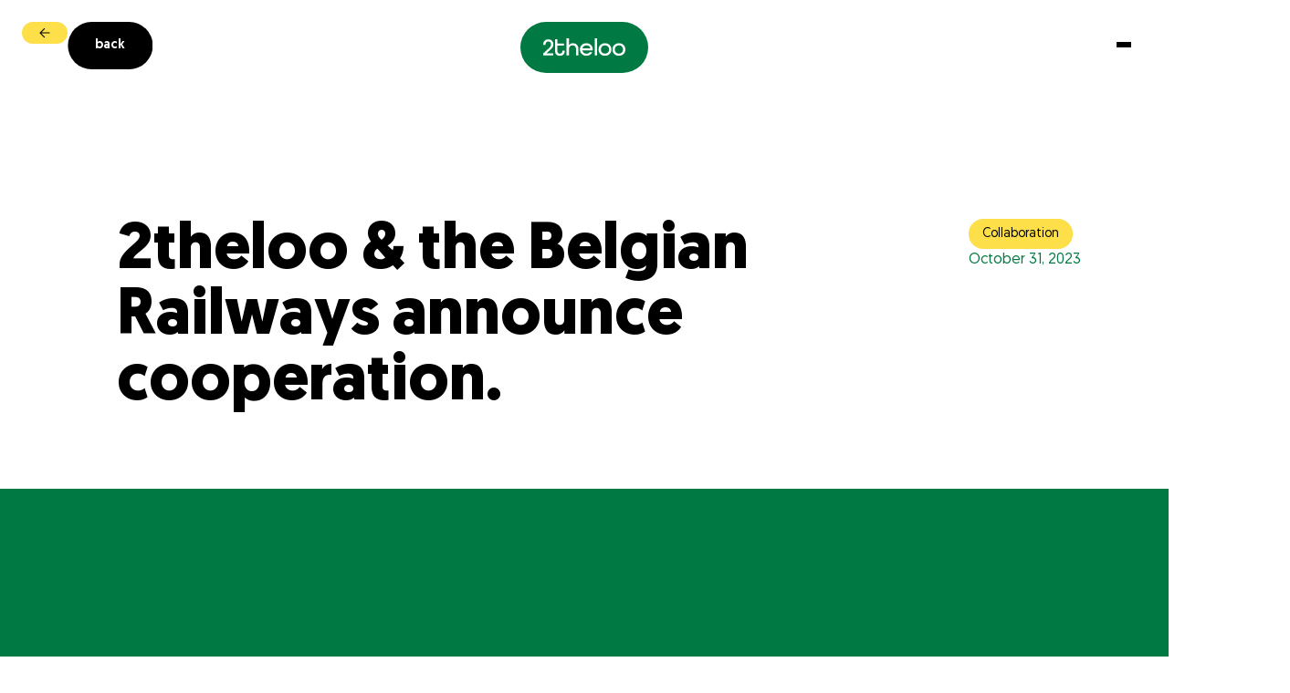

--- FILE ---
content_type: text/html; charset=utf-8
request_url: https://2theloo.com/blog/2theloo-and-the-belgian-railways-announce-cooperation
body_size: 26899
content:
<!DOCTYPE html><html lang="en"><head><meta charSet="utf-8"/><meta name="viewport" content="width=device-width"/><meta name="google-site-verification" content="omeUOktb589ethxbXrxIwvdNHekoVTshZs9bnjPG-Po"/><meta name="author" content="2theloo"/><meta name="format-detection" content="telephone=no"/><link rel="apple-touch-icon" sizes="180x180" href="/apple-touch-icon.png"/><link rel="icon" href="/favicon.ico"/><link rel="icon" type="image/png" sizes="32x32" href="/favicon-32x32.png"/><link rel="icon" type="image/png" sizes="16x16" href="/favicon-16x16.png"/><link rel="manifest" href="/site.webmanifest"/><meta name="msapplication-TileColor" content="#da532c"/><meta name="theme-color" content="#ffffff"/><title>2theloo &amp; the Belgian Railways announce cooperation | 2theloo</title><meta name="robots" content="index,follow"/><meta name="description" content="2theloo and the Belgian Railways have announced a new partnership to enhance passenger experience with improved restroom facilities across train stations. Learn more about this exciting collaboration."/><meta property="og:title" content="2theloo &amp; the Belgian Railways announce cooperation"/><meta property="og:description" content="2theloo and the Belgian Railways have announced a new partnership to enhance passenger experience with improved restroom facilities across train stations. Learn more about this exciting collaboration."/><meta property="og:type" content="website"/><meta property="og:image" content="https://cdn.sanity.io/images/p7n4k4yi/production/7c64aa7718dd99e08aa4cd5b3e2b7f0ee11b431d-5195x3463.jpg?rect=0,369,5195,2727&amp;w=1200&amp;h=630"/><meta property="og:image:width" content="1200"/><meta property="og:image:height" content="630"/><meta property="og:locale" content="en"/><meta property="og:site_name" content="2theloo"/><link rel="alternate" hrefLang="en" href="https://2theloo.com/blog/2theloo-and-the-belgian-railways-announce-cooperation"/><link rel="alternate" hrefLang="x-default" href="https://2theloo.com/blog/2theloo-and-the-belgian-railways-announce-cooperation"/><link rel="alternate" hrefLang="nl" href="https://2theloo.com/nl/blog/2theloo-and-de-belgische-spoorwegen-kondigen-samenwerking-aan"/><link rel="alternate" hrefLang="fr" href="https://2theloo.com/fr/blog/du-nouveau-pour-les-sanitaires-dans-14-grandes-gares"/><link rel="alternate" hrefLang="de" href="https://2theloo.com/de/"/><link rel="alternate" hrefLang="es" href="https://2theloo.com/es/blog/2theloo-y-los-ferrocarriles-belgas-anuncian-su-cooperacion"/><link rel="preload" as="image" imageSrcSet="https://cdn.sanity.io/images/p7n4k4yi/production/6df9630a5723dbe8469ad857a0a1ad83d5c4ccf8-3264x2448.jpg?w=640&amp;auto=format 640w, https://cdn.sanity.io/images/p7n4k4yi/production/6df9630a5723dbe8469ad857a0a1ad83d5c4ccf8-3264x2448.jpg?w=750&amp;auto=format 750w, https://cdn.sanity.io/images/p7n4k4yi/production/6df9630a5723dbe8469ad857a0a1ad83d5c4ccf8-3264x2448.jpg?w=828&amp;auto=format 828w, https://cdn.sanity.io/images/p7n4k4yi/production/6df9630a5723dbe8469ad857a0a1ad83d5c4ccf8-3264x2448.jpg?w=1080&amp;auto=format 1080w, https://cdn.sanity.io/images/p7n4k4yi/production/6df9630a5723dbe8469ad857a0a1ad83d5c4ccf8-3264x2448.jpg?w=1200&amp;auto=format 1200w, https://cdn.sanity.io/images/p7n4k4yi/production/6df9630a5723dbe8469ad857a0a1ad83d5c4ccf8-3264x2448.jpg?w=1920&amp;auto=format 1920w, https://cdn.sanity.io/images/p7n4k4yi/production/6df9630a5723dbe8469ad857a0a1ad83d5c4ccf8-3264x2448.jpg?w=2048&amp;auto=format 2048w, https://cdn.sanity.io/images/p7n4k4yi/production/6df9630a5723dbe8469ad857a0a1ad83d5c4ccf8-3264x2448.jpg?w=3840&amp;auto=format 3840w" imageSizes="100vw" fetchpriority="high"/><meta name="next-head-count" content="30"/><meta charSet="utf-8"/><link rel="preload" href="/_next/static/media/9fb076e38db13583-s.p.woff2" as="font" type="font/woff2" crossorigin="anonymous" data-next-font="size-adjust"/><link rel="preload" href="/_next/static/media/dc0f10e314e68e69-s.p.woff2" as="font" type="font/woff2" crossorigin="anonymous" data-next-font="size-adjust"/><link rel="preload" href="/_next/static/media/a2bf353bc42d8d0b-s.p.woff2" as="font" type="font/woff2" crossorigin="anonymous" data-next-font="size-adjust"/><link rel="preload" href="/_next/static/media/d9dc93f9fb559f13-s.p.woff2" as="font" type="font/woff2" crossorigin="anonymous" data-next-font="size-adjust"/><link rel="preload" href="/_next/static/media/c923f9a13b141f07-s.p.woff2" as="font" type="font/woff2" crossorigin="anonymous" data-next-font="size-adjust"/><link rel="preload" href="/_next/static/media/170a97c7d0a5f254-s.p.woff2" as="font" type="font/woff2" crossorigin="anonymous" data-next-font="size-adjust"/><script id="safari-cache-fix" data-nscript="beforeInteractive">window.onpageshow = function(event) { if (event.persisted) { window.location.reload() } };</script><link rel="preload" href="/_next/static/css/73b53b04a31a60a7.css" as="style"/><link rel="stylesheet" href="/_next/static/css/73b53b04a31a60a7.css" data-n-g=""/><link rel="preload" href="/_next/static/css/46d2f1b70d0e73f2.css" as="style"/><link rel="stylesheet" href="/_next/static/css/46d2f1b70d0e73f2.css" data-n-p=""/><noscript data-n-css=""></noscript><script defer="" nomodule="" src="/_next/static/chunks/polyfills-c67a75d1b6f99dc8.js"></script><script src="/_next/static/chunks/webpack-0684d964ed8a4ebb.js" defer=""></script><script src="/_next/static/chunks/framework-15ab6c396032c689.js" defer=""></script><script src="/_next/static/chunks/main-7a5b05cc8e120780.js" defer=""></script><script src="/_next/static/chunks/pages/_app-56a6fc787f78b380.js" defer=""></script><script src="/_next/static/chunks/37a763b4-e734baf183d201f9.js" defer=""></script><script src="/_next/static/chunks/34ad4f53-a152a3d2351857d5.js" defer=""></script><script src="/_next/static/chunks/ed9a0b66-4c30db17909d5996.js" defer=""></script><script src="/_next/static/chunks/53adca4f-020eeb52e8f061cc.js" defer=""></script><script src="/_next/static/chunks/d3048c20-006e8ad319847a89.js" defer=""></script><script src="/_next/static/chunks/d2094a0f-f4efd4067e2d0361.js" defer=""></script><script src="/_next/static/chunks/75fc9c18-1d6133135d3d283c.js" defer=""></script><script src="/_next/static/chunks/5675-0f52263627b699d0.js" defer=""></script><script src="/_next/static/chunks/5582-ef0e3b2ebfce8d3d.js" defer=""></script><script src="/_next/static/chunks/2257-8a53494fe0dcfcbf.js" defer=""></script><script src="/_next/static/chunks/851-feb33ff6939a5801.js" defer=""></script><script src="/_next/static/chunks/8013-467b3e45a5c53fb7.js" defer=""></script><script src="/_next/static/chunks/5687-9484c9af858a272d.js" defer=""></script><script src="/_next/static/chunks/3990-b8acb015d75bf73d.js" defer=""></script><script src="/_next/static/chunks/pages/blog/%5Bslug%5D-b991e0422f3cd091.js" defer=""></script><script src="/_next/static/dPQ6yVrxvm19Dnjpox-AQ/_buildManifest.js" defer=""></script><script src="/_next/static/dPQ6yVrxvm19Dnjpox-AQ/_ssgManifest.js" defer=""></script></head><body><div id="__next"><div class="__variable_c6f236 ll-scroll-container font-geomanist"><div><header class="bg-blue pointer-events-none fixed left-0 top-0 z-50 h-header w-screen pt-4 text-white lg:pt-6"><a class="pointer-events-auto inline-flex rounded-full bg-green px-[calc(25/16*1rem)] pb-[calc(15/16*1rem)] pt-[calc(13/16*1rem)] lg:pb-[calc(18/16*1rem)] lg:pt-[calc(18/16*1rem)] absolute left-4 lg:left-1/2 lg:-translate-x-1/2" href="/"><div class="h-auto w-[calc(90/16*1rem)]"><i class=" h-auto w-4"><svg xmlns="http://www.w3.org/2000/svg" fill="none" viewBox="0 0 90 20"><g fill="currentColor" clip-path="url(#Logo_svg__a)"><path d="m0 16.698 6.345-5.947c1.328-1.248 2.23-2.496 2.23-3.956 0-1.938-1.035-3.318-3.027-3.318-1.992 0-3.053 1.38-3.053 3.372v.372H.027v-.24c0-3.53 2.097-5.84 5.548-5.84s5.548 2.39 5.548 5.654c0 2.283-1.088 3.743-2.947 5.442L3.45 16.59h7.46v2.257H0v-2.15Zm12.982-2.814V1.088h2.523v4.646h7.222v2.31h-7.222v5.84c0 2.072 1.089 2.973 2.735 2.973 1.647 0 2.76-.876 2.76-2.973v-.291h2.497v.291c0 3.558-2.124 5.31-5.257 5.31-3.133 0-5.256-1.752-5.256-5.31h-.002ZM25.62 0h2.522v7.885c.903-1.62 2.442-2.495 4.38-2.495 3.266 0 6.053 2.044 6.053 6.636v6.823h-2.522v-6.823c0-2.84-1.566-4.3-3.956-4.3-2.39 0-3.955 1.486-3.955 4.3v6.823h-2.523V0Zm14.628 12.292c0-3.983 2.92-6.903 7.062-6.903 4.14 0 7.009 2.92 7.009 6.903v.928H42.903c.372 2.336 2.123 3.637 4.407 3.637 1.698 0 2.893-.53 3.663-1.672h2.788c-1.01 2.442-3.398 4.01-6.451 4.01-4.141 0-7.062-2.921-7.062-6.903Zm11.416-1.328c-.504-2.097-2.23-3.24-4.353-3.24-2.124 0-3.823 1.169-4.328 3.24h8.681ZM56.469 0h2.522v18.849H56.47V0Zm4.141 12.292c0-3.983 2.92-6.903 7.06-6.903 4.142 0 7.063 2.92 7.063 6.903 0 3.982-2.921 6.903-7.062 6.903s-7.062-2.921-7.062-6.903Zm11.574 0c0-2.655-1.805-4.566-4.513-4.566s-4.513 1.911-4.513 4.566c0 2.654 1.805 4.565 4.513 4.565s4.513-1.91 4.513-4.565Zm3.693 0c0-3.983 2.92-6.903 7.062-6.903 4.14 0 7.061 2.92 7.061 6.903 0 3.982-2.92 6.903-7.061 6.903s-7.062-2.921-7.062-6.903Zm11.575 0c0-2.655-1.805-4.566-4.513-4.566-2.709 0-4.514 1.911-4.514 4.566 0 2.654 1.805 4.565 4.514 4.565 2.708 0 4.513-1.91 4.513-4.565Z"></path></g><defs><clipPath id="Logo_svg__a"><path fill="currentColor" d="M0 0h90v19.194H0z"></path></clipPath></defs></svg></i></div></a><button aria-label="Hamburger menu toggle" class="flex h-12 w-12 items-center justify-center rounded-full bg-white lg:h-[calc(50/16*1rem)] lg:w-[calc(50/16*1rem)] pointer-events-auto absolute right-6"><div class="flex w-4 flex-col items-center justify-between gap-y-[calc(3/16*1rem)]"><div class="h-0.5 w-full bg-black"></div><div class="h-0.5 w-full bg-black"></div><div class="h-0.5 w-full bg-black"></div></div></button></header><div class="ll-menu ll-hide-scrollbar pointer-events-none fixed inset-0 z-[49] h-screen w-screen overflow-y-auto overflow-x-hidden bg-green text-white invisible" style="clip-path:inset(0% 0% 100% 0%)"><div class="absolute inset-0 h-full w-full"><div class="ll-line pointer-events-none absolute bottom-0 h-full w-full text-swirl opacity-0 ll-line--menu theme--green ll-line--zero"><svg xmlns="http://www.w3.org/2000/svg" fill="none" preserveAspectRatio="none" viewBox="0 0 1440 820"><g clip-path="url(#Line-0_svg__a)"><path stroke="currentColor" stroke-linecap="round" stroke-width="140" d="M1593 339.445c-271 556.001-669.534-347.185-1163 260C241 832-134.5 752.945-134.5 460.446" class="Line-0_svg__js-animated-line" vector-effect="non-scaling-stroke"></path></g><defs><clipPath id="Line-0_svg__a"><path fill="#fff" d="M0 0h1440v820H0z"></path></clipPath></defs></svg></div></div><div class="relative"><section class="ll-section-t--md ll-section-b--md"><div class="ll-container ll-grid"><div class="col-start-1 col-end-13 lg:col-start-2 lg:col-end-6 -lg:mt-12"><div class="ll-font--overline mb-6 lg:mb-10">Menu</div><ul class="ll-heading ll-heading--4 grid gap-y-5 lg:gap-y-4"><li><a class="flex translate-x-0 translate-y-0 items-center transition-colors hover:text-yellow" href="/"><span class="absolute inline-block h-2 w-2 rounded-full bg-current opacity-0"></span><span>Home</span></a></li><li><a class="flex translate-x-0 translate-y-0 items-center transition-colors hover:text-yellow" href="/solutions"><span class="absolute inline-block h-2 w-2 rounded-full bg-current opacity-0"></span><span>Solutions</span></a></li><li><a class="flex translate-x-0 translate-y-0 items-center transition-colors hover:text-yellow" href="https://2theloo.com/vouchers"><span class="absolute inline-block h-2 w-2 rounded-full bg-current opacity-0"></span><span>Vouchers</span></a></li><li><a class="flex translate-x-0 translate-y-0 items-center transition-colors hover:text-yellow" href="/locations"><span class="absolute inline-block h-2 w-2 rounded-full bg-current opacity-0"></span><span>Locations</span></a></li><li><a class="flex translate-x-0 translate-y-0 items-center transition-colors hover:text-yellow" href="/customer-care"><span class="absolute inline-block h-2 w-2 rounded-full bg-current opacity-0"></span><span>Customer Care</span></a></li><li><a class="flex translate-x-0 translate-y-0 items-center transition-colors hover:text-yellow" href="/about-us"><span class="absolute inline-block h-2 w-2 rounded-full bg-current opacity-0"></span><span>About us</span></a></li><li><a class="flex translate-x-0 translate-y-0 items-center transition-colors hover:text-yellow" href="/team"><span class="absolute inline-block h-2 w-2 rounded-full bg-current opacity-0"></span><span>Our People</span></a></li><li><a class="flex translate-x-0 translate-y-0 items-center transition-colors hover:text-yellow" href="/working-at-2theloo"><span class="absolute inline-block h-2 w-2 rounded-full bg-current opacity-0"></span><span>Working at 2theloo</span></a></li><li><a class="flex translate-x-0 translate-y-0 items-center transition-colors hover:text-yellow" href="/blog"><span class="absolute inline-block h-2 w-2 rounded-full bg-current opacity-0"></span><span>Stories &amp; Media</span></a></li><li><a class="flex translate-x-0 translate-y-0 items-center transition-colors hover:text-yellow" href="/contact-faq"><span class="absolute inline-block h-2 w-2 rounded-full bg-current opacity-0"></span><span>Contact and FAQ</span></a></li></ul></div><div class="col-start-1 col-end-13 lg:col-start-9 lg:col-end-12 -lg:mt-16"><div class="ll-font--overline mb-6 lg:mb-10">Language</div><ul class="ll-font--tag flex gap-x-2"><li><a href="/blog/2theloo-and-the-belgian-railways-announce-cooperation" class="block rounded-3xl px-[calc(15/16*1rem)] pb-[calc(7/16*1rem)] pt-[calc(11/16*1rem)] uppercase transition-colors duration-300 text-black bg-yellow">en</a></li><li><a href="/nl/blog/2theloo-and-de-belgische-spoorwegen-kondigen-samenwerking-aan" class="block rounded-3xl px-[calc(15/16*1rem)] pb-[calc(7/16*1rem)] pt-[calc(11/16*1rem)] uppercase transition-colors duration-300 text-deepgreen bg-white hover:text-black hover:bg-yellow">nl</a></li><li><a href="/fr/blog/du-nouveau-pour-les-sanitaires-dans-14-grandes-gares" class="block rounded-3xl px-[calc(15/16*1rem)] pb-[calc(7/16*1rem)] pt-[calc(11/16*1rem)] uppercase transition-colors duration-300 text-deepgreen bg-white hover:text-black hover:bg-yellow">fr</a></li><li><a href="/de/" class="block rounded-3xl px-[calc(15/16*1rem)] pb-[calc(7/16*1rem)] pt-[calc(11/16*1rem)] uppercase transition-colors duration-300 text-deepgreen bg-white hover:text-black hover:bg-yellow">de</a></li><li><a href="/es/blog/2theloo-y-los-ferrocarriles-belgas-anuncian-su-cooperacion" class="block rounded-3xl px-[calc(15/16*1rem)] pb-[calc(7/16*1rem)] pt-[calc(11/16*1rem)] uppercase transition-colors duration-300 text-deepgreen bg-white hover:text-black hover:bg-yellow">es</a></li></ul><div class="ll-heading ll-heading--6 mb-8 mt-14 lg:mb-[calc(26/16*1rem)]">Follow us</div><ul class="ll-font--body ll-font--body--m grid -lg:grid-cols-2"><li><a class="group relative block" target="_blank" rel="noopener noreferrer" href="https://www.linkedin.com/company/2theloo"><span class="ll-font--body ll-font--body--m relative inline-flex items-center justify-start transition-colors duration-300 group-hover:text-yellow block py-1"><span class=" relative align-middle">LinkedIn</span></span></a></li><li><a class="group relative block" target="_blank" rel="noopener noreferrer" href="https://www.instagram.com/2theloo_toiletsandmore/"><span class="ll-font--body ll-font--body--m relative inline-flex items-center justify-start transition-colors duration-300 group-hover:text-yellow block py-1"><span class=" relative align-middle">Instagram</span></span></a></li><li><a class="group relative block" target="_blank" rel="noopener noreferrer" href="https://www.youtube.com/channel/UCBuJHBQYFU7dzPHiaGWRE0w"><span class="ll-font--body ll-font--body--m relative inline-flex items-center justify-start transition-colors duration-300 group-hover:text-yellow block py-1"><span class=" relative align-middle">Youtube</span></span></a></li></ul><ul class="mt-14"><li><a class="group relative block" href="mailto:customerservice@2theloo.com"><span class="ll-font--body ll-font--body--m relative inline-flex items-center justify-start transition-colors duration-300 group-hover:text-yellow !ll-font--body--l block whitespace-nowrap py-1"><span class=" relative align-middle">customerservice@2theloo.com</span></span></a></li><li><a class="group relative block" href="tel:+31 (0) 85 016 12 22"><span class="ll-font--body ll-font--body--m relative inline-flex items-center justify-start transition-colors duration-300 group-hover:text-yellow !ll-font--body--l block whitespace-nowrap py-1"><span class=" relative align-middle">+31 (0) 85 016 12 22</span></span></a></li></ul></div></div></section></div></div></div><main><div class="page"><div class="absolute left-6 top-[calc(88/16*1rem)] z-20 lg:fixed lg:left-6 lg:top-6"><a class="flex aspect-[1] w-[calc(40/16*1rem)] items-center justify-center rounded-full bg-black text-white lg:hidden" href="/blog"><i class="w-[calc(20/16*1rem)] h-auto w-4"><svg xmlns="http://www.w3.org/2000/svg" fill="none" viewBox="0 0 24 24"><path fill="currentColor" d="M17.517 12.072a.513.513 0 0 1-.5.5l-8.8-.004 3.8 3.799a.5.5 0 0 1 0 .707.494.494 0 0 1-.713.005L6.717 12.49a.499.499 0 0 1 0-.847l4.587-4.587a.5.5 0 1 1 .707.707l-3.804 3.804h8.806a.5.5 0 0 1 .504.504Z"></path></svg></i></a><a class="relative inline-flex self-start -lg:hidden" href="/blog"><div class="flex aspect-[1] w-[calc(50/16*1rem)] items-center justify-center rounded-full text-black absolute top-0 left-0 bg-yellow"><i class=" w-6 h-6"><svg xmlns="http://www.w3.org/2000/svg" fill="none" viewBox="0 0 24 24"><path fill="currentColor" d="M17.517 12.072a.513.513 0 0 1-.5.5l-8.8-.004 3.8 3.799a.5.5 0 0 1 0 .707.494.494 0 0 1-.713.005L6.717 12.49a.499.499 0 0 1 0-.847l4.587-4.587a.5.5 0 1 1 .707.707l-3.804 3.804h8.806a.5.5 0 0 1 .504.504Z"></path></svg></i></div><span class="ll-font--button relative z-[1] block rounded-full px-[calc(30/16*1rem)] py-[calc(19/16*1rem)] lowercase text-white bg-black ">Back</span><div class="flex aspect-[1] w-[calc(50/16*1rem)] items-center justify-center rounded-full text-black  bg-yellow"><i class=" w-6 h-6"><svg xmlns="http://www.w3.org/2000/svg" fill="none" viewBox="0 0 24 24"><path fill="currentColor" d="M17.517 12.072a.513.513 0 0 1-.5.5l-8.8-.004 3.8 3.799a.5.5 0 0 1 0 .707.494.494 0 0 1-.713.005L6.717 12.49a.499.499 0 0 1 0-.847l4.587-4.587a.5.5 0 1 1 .707.707l-3.804 3.804h8.806a.5.5 0 0 1 .504.504Z"></path></svg></i></div></a></div><section class="ll-section-t--lg ll-section-b--sm"><div class="ll-container ll-grid"><div class="col-start-1 col-end-12 lg:col-start-2 lg:col-end-10 lg:mt-10 -lg:order-2 -lg:mb-2"><h1 class="ll-heading ll-heading--2  " style="opacity:0">2theloo &amp; the Belgian Railways announce cooperation.</h1></div><div class="col-start-1 col-end-12 mt-[calc(62/16*1rem)] lg:col-start-11 lg:col-end-13 lg:mt-10 -lg:order-1 -lg:mb-6"><div class="flex lg:flex-col lg:items-start lg:gap-y-6 -lg:items-center -lg:gap-x-4"><div class="ll-font--tag inline-flex rounded-3xl bg-highlight px-[calc(15/16*1rem)] pb-[calc(9/16*1rem)] pt-2.5 text-black ">Collaboration</div><div class="ll-font--body ll-font--body--m text-green">October 31, 2023</div></div></div></div></section><section class=""><div class=""><div class="col-start-1 col-end-13"><div class="relative w-full bg-green pt-[100%] md:pt-[calc(740/1440*100%)]"><div class="!absolute inset-0 relative block h-auto w-full overflow-hidden" style="height:100%;width:100%"><img alt="" fetchpriority="high" decoding="async" data-nimg="fill" class="absolute inset-0  object-cover" style="position:absolute;height:100%;width:100%;left:0;top:0;right:0;bottom:0;color:transparent" sizes="100vw" srcSet="https://cdn.sanity.io/images/p7n4k4yi/production/6df9630a5723dbe8469ad857a0a1ad83d5c4ccf8-3264x2448.jpg?w=640&amp;auto=format 640w, https://cdn.sanity.io/images/p7n4k4yi/production/6df9630a5723dbe8469ad857a0a1ad83d5c4ccf8-3264x2448.jpg?w=750&amp;auto=format 750w, https://cdn.sanity.io/images/p7n4k4yi/production/6df9630a5723dbe8469ad857a0a1ad83d5c4ccf8-3264x2448.jpg?w=828&amp;auto=format 828w, https://cdn.sanity.io/images/p7n4k4yi/production/6df9630a5723dbe8469ad857a0a1ad83d5c4ccf8-3264x2448.jpg?w=1080&amp;auto=format 1080w, https://cdn.sanity.io/images/p7n4k4yi/production/6df9630a5723dbe8469ad857a0a1ad83d5c4ccf8-3264x2448.jpg?w=1200&amp;auto=format 1200w, https://cdn.sanity.io/images/p7n4k4yi/production/6df9630a5723dbe8469ad857a0a1ad83d5c4ccf8-3264x2448.jpg?w=1920&amp;auto=format 1920w, https://cdn.sanity.io/images/p7n4k4yi/production/6df9630a5723dbe8469ad857a0a1ad83d5c4ccf8-3264x2448.jpg?w=2048&amp;auto=format 2048w, https://cdn.sanity.io/images/p7n4k4yi/production/6df9630a5723dbe8469ad857a0a1ad83d5c4ccf8-3264x2448.jpg?w=3840&amp;auto=format 3840w" src="https://cdn.sanity.io/images/p7n4k4yi/production/6df9630a5723dbe8469ad857a0a1ad83d5c4ccf8-3264x2448.jpg?w=3840&amp;auto=format"/></div></div></div></div></section><section class="relative ll-section-t--sm ll-section-b--sm"><div class="ll-container ll-grid"><p class="ll-font--body ll-font--body--l col-span-12 mb-8 md:col-span-7 md:col-start-3 md:mb-14">NMBS and 2theloo, an expert in operating public toilets, are joining forces to improve sanitary facilities in 14 major stations. In the coming period, the existing sanitary facilities there will be gradually renovated according to a new toilet concept. The cooperation is an important step to further improve the service to travellers.</p><div class="ll-wysiwyg ll-rich-content col-span-12 md:col-span-8 md:col-start-3"><p>SNCB wants to offer its customers a pleasant station experience and is constantly investing in this. To give concrete form to this vision, the 2theloo concept was chosen after a European call for tenders to operate the sanitary facilities for the next eight years.</p><div class="my-16 w-full bg-green first:mt-0 last:mb-0 md:my-20"><div class="relative aspect-video w-full"><div class=" relative group flex h-full w-full items-center justify-center overflow-hidden"><video class="relative h-full w-full object-cover cursor-pointer" playsinline=""></video><div class="ll-font--button pointer-events-none absolute flex h-[calc(100/16*1rem)] w-[calc(100/16*1rem)] items-center justify-center rounded-full bg-highlight text-white "><div class="absolute h-[calc(100/16*1rem)] w-[calc(100/16*1rem)] rounded-full bg-highlight transition group-hover:scale-125"></div><span class="relative">play</span></div></div></div></div><p>The operation of the sanitary facilities in the stations Antwerp-Central, Mons, Bruges, Brussels-Central, Brussels-North, Brussels-South, Charleroi-Central, Ghent-Sint-Pieters, Kortrijk, Leuven, Liège-Guillemins, Mechelen, Namur and Ottignies will henceforth be entrusted to 2theloo, which has the experience and expertise in this field.</p><blockquote class="ll-grid my-8 border-b-2 border-t-2 border-black py-8 first:mt-0 last:mb-0 md:my-[calc(120/16*1rem)] md:flex md:pb-20 md:pt-14 -md:gap-y-8"><div class="col-span-12 flex flex-col gap-4"><div class="ll-heading ll-heading--6">Chris Meijers</div><div>CEO 2theloo</div></div><p class="ll-font--body ll-font--body--l col-span-10 col-start-2 md:ml-auto md:w-5/12">“<!-- -->This partnership is an excellent opportunity to strengthen our presence in Belgium and continue our mission to provide clean, modern and pleasant toilets in high-traffic areas such as train stations and vibrant city neighbourhoods. We look forward to the start of this new partnership with Belgian Railways.<!-- -->”</p></blockquote><p>In the coming months, sanitary facilities will be gradually remodelled, with partial or complete renovations. Night toilets will also be installed. All facilities will be accessible to persons with reduced mobility.</p><blockquote class="ll-grid my-8 border-b-2 border-t-2 border-black py-8 first:mt-0 last:mb-0 md:my-[calc(120/16*1rem)] md:flex md:pb-20 md:pt-14 -md:gap-y-8"><div class="col-span-12 flex flex-col gap-4"><div class="ll-heading ll-heading--6">Patrice Couchard</div><div>Director General Stations SNCB</div></div><p class="ll-font--body ll-font--body--l col-span-10 col-start-2 md:ml-auto md:w-5/12">“<!-- -->Thanks to this new partnership, SNCB can offer its passengers a quality service and guarantee hygienic and modern sanitary facilities.<!-- -->”</p></blockquote><h3>A practical and professional service for travellers</h3><p>The new toilet concept includes extended opening hours, an intercom available 24/7, staff that can be flexibly deployed based on how busy the station is (such as during events), thorough cleaning and numerous amenities for a practical and comfortable service.</p><p>Entry will be free for children smaller than 1.20 metres. Other travellers will pay 1 euro and receive a discount voucher that they can use at various shops in the station.</p><h3>100% CO2 neutral</h3><p>The new concept uses up to 50% less energy and water, 35% less paper and 60% less soap than today. The service provider is also taking measures to offset CO2 emissions. As a result, sanitary facilities in these 14 stations will be completely CO2 neutral.</p><p>For instance, water dosing and recycling systems will be used. When available, rainwater will also be used. Dispensing systems will help reduce consumption, and soap and cleaning products will be environmentally friendly. Finally, maintenance-friendliness has also been considered in the design.</p><h3>Special attention to families and people with reduced mobility</h3><p>Disabled persons and families will be able to count on extra service and attention.</p><p>The various toilets will have a separate area with a children&#x27;s toilet, a microwave oven, an ergonomic chair for breast or bottle feeding and a changing table for changing babies.</p><p>The sanitary facilities will also be adapted for people with reduced mobility, with adapted toilets, more space, a sliding door, washbasins at the right height and an alarm button to call for help. Contrasting colours will be used for the furnishings and guide lines will be installed for the visually impaired and blind.</p></div></div></section><section class="overflow-hidden ll-section-t--sm ll-section-b--md"><div class="ll-container ll-grid relative"><div class="col-start-1 col-end-13 flex flex-col lg:col-start-2 lg:col-end-12"><h2 class="ll-heading ll-heading--2  " style="opacity:0">Other stories</h2><div class="mt-8 grid items-start lg:mt-10 lg:grid-cols-3 lg:gap-x-3 -lg:gap-y-8"><a class="relative text-left w-full" href="/blog/partnerships-Q8-shell"><div class="relative w-full overflow-hidden bg-green pt-[106.5%] lg:pt-[116.4%]"><div class="!absolute inset-0 w-full relative block h-auto w-full overflow-hidden" style="height:100%;width:100%"><img alt="" loading="lazy" decoding="async" data-nimg="fill" class="absolute inset-0  object-cover" style="position:absolute;height:100%;width:100%;left:0;top:0;right:0;bottom:0;color:transparent" sizes="(min-width: 1000px) 33vw, 100vw" srcSet="https://cdn.sanity.io/images/p7n4k4yi/production/4302aca5d639bd8caa5d68471767bd3906425c4e-3934x2623.png?w=256&amp;auto=format 256w, https://cdn.sanity.io/images/p7n4k4yi/production/4302aca5d639bd8caa5d68471767bd3906425c4e-3934x2623.png?w=384&amp;auto=format 384w, https://cdn.sanity.io/images/p7n4k4yi/production/4302aca5d639bd8caa5d68471767bd3906425c4e-3934x2623.png?w=640&amp;auto=format 640w, https://cdn.sanity.io/images/p7n4k4yi/production/4302aca5d639bd8caa5d68471767bd3906425c4e-3934x2623.png?w=750&amp;auto=format 750w, https://cdn.sanity.io/images/p7n4k4yi/production/4302aca5d639bd8caa5d68471767bd3906425c4e-3934x2623.png?w=828&amp;auto=format 828w, https://cdn.sanity.io/images/p7n4k4yi/production/4302aca5d639bd8caa5d68471767bd3906425c4e-3934x2623.png?w=1080&amp;auto=format 1080w, https://cdn.sanity.io/images/p7n4k4yi/production/4302aca5d639bd8caa5d68471767bd3906425c4e-3934x2623.png?w=1200&amp;auto=format 1200w, https://cdn.sanity.io/images/p7n4k4yi/production/4302aca5d639bd8caa5d68471767bd3906425c4e-3934x2623.png?w=1920&amp;auto=format 1920w, https://cdn.sanity.io/images/p7n4k4yi/production/4302aca5d639bd8caa5d68471767bd3906425c4e-3934x2623.png?w=2048&amp;auto=format 2048w, https://cdn.sanity.io/images/p7n4k4yi/production/4302aca5d639bd8caa5d68471767bd3906425c4e-3934x2623.png?w=3840&amp;auto=format 3840w" src="https://cdn.sanity.io/images/p7n4k4yi/production/4302aca5d639bd8caa5d68471767bd3906425c4e-3934x2623.png?w=3840&amp;auto=format"/></div><div class="ll-font--tag inline-flex rounded-3xl bg-highlight px-[calc(15/16*1rem)] pb-[calc(9/16*1rem)] pt-2.5 text-black  absolute top-3 right-3 lg:top-5 lg:right-5 z-[1]">News</div></div><div class="ll-heading ll-heading--5 mt-6 lg:mt-8 lg:pr-10">Partnerships are the foundation for succes in 2026</div><div class="ll-font--body ll-font--body--m mt-4 text-green">November 13, 2025</div></a><a class="relative text-left w-full" href="/blog/Forecast-2026-growth"><div class="relative w-full overflow-hidden bg-green pt-[106.5%] lg:pt-[116.4%]"><div class="!absolute inset-0 w-full relative block h-auto w-full overflow-hidden" style="height:100%;width:100%"><img alt="interieur" loading="lazy" decoding="async" data-nimg="fill" class="absolute inset-0  object-cover" style="position:absolute;height:100%;width:100%;left:0;top:0;right:0;bottom:0;color:transparent" sizes="(min-width: 1000px) 33vw, 100vw" srcSet="https://cdn.sanity.io/images/p7n4k4yi/production/c39271c18bb62b49253198c79c5b4a20deecef21-5261x3507.jpg?w=256&amp;auto=format 256w, https://cdn.sanity.io/images/p7n4k4yi/production/c39271c18bb62b49253198c79c5b4a20deecef21-5261x3507.jpg?w=384&amp;auto=format 384w, https://cdn.sanity.io/images/p7n4k4yi/production/c39271c18bb62b49253198c79c5b4a20deecef21-5261x3507.jpg?w=640&amp;auto=format 640w, https://cdn.sanity.io/images/p7n4k4yi/production/c39271c18bb62b49253198c79c5b4a20deecef21-5261x3507.jpg?w=750&amp;auto=format 750w, https://cdn.sanity.io/images/p7n4k4yi/production/c39271c18bb62b49253198c79c5b4a20deecef21-5261x3507.jpg?w=828&amp;auto=format 828w, https://cdn.sanity.io/images/p7n4k4yi/production/c39271c18bb62b49253198c79c5b4a20deecef21-5261x3507.jpg?w=1080&amp;auto=format 1080w, https://cdn.sanity.io/images/p7n4k4yi/production/c39271c18bb62b49253198c79c5b4a20deecef21-5261x3507.jpg?w=1200&amp;auto=format 1200w, https://cdn.sanity.io/images/p7n4k4yi/production/c39271c18bb62b49253198c79c5b4a20deecef21-5261x3507.jpg?w=1920&amp;auto=format 1920w, https://cdn.sanity.io/images/p7n4k4yi/production/c39271c18bb62b49253198c79c5b4a20deecef21-5261x3507.jpg?w=2048&amp;auto=format 2048w, https://cdn.sanity.io/images/p7n4k4yi/production/c39271c18bb62b49253198c79c5b4a20deecef21-5261x3507.jpg?w=3840&amp;auto=format 3840w" src="https://cdn.sanity.io/images/p7n4k4yi/production/c39271c18bb62b49253198c79c5b4a20deecef21-5261x3507.jpg?w=3840&amp;auto=format"/></div><div class="ll-font--tag inline-flex rounded-3xl bg-highlight px-[calc(15/16*1rem)] pb-[calc(9/16*1rem)] pt-2.5 text-black  absolute top-3 right-3 lg:top-5 lg:right-5 z-[1]">News</div></div><div class="ll-heading ll-heading--5 mt-6 lg:mt-8 lg:pr-10">Growth on the horizon! Interview Wouter &amp; Chris. COO &amp; CEO.</div><div class="ll-font--body ll-font--body--m mt-4 text-green">November 13, 2025</div></a><a class="relative text-left w-full" href="/blog/high-five-to-clean-hands"><div class="relative w-full overflow-hidden bg-green pt-[106.5%] lg:pt-[116.4%]"><div class="!absolute inset-0 w-full relative block h-auto w-full overflow-hidden" style="height:100%;width:100%"><img alt="" loading="lazy" decoding="async" data-nimg="fill" class="absolute inset-0  object-cover" style="position:absolute;height:100%;width:100%;left:0;top:0;right:0;bottom:0;color:transparent" sizes="(min-width: 1000px) 33vw, 100vw" srcSet="https://cdn.sanity.io/images/p7n4k4yi/production/d487f209062d36d5175b96b477753d0c7c96c11e-6192x4128.jpg?w=256&amp;auto=format 256w, https://cdn.sanity.io/images/p7n4k4yi/production/d487f209062d36d5175b96b477753d0c7c96c11e-6192x4128.jpg?w=384&amp;auto=format 384w, https://cdn.sanity.io/images/p7n4k4yi/production/d487f209062d36d5175b96b477753d0c7c96c11e-6192x4128.jpg?w=640&amp;auto=format 640w, https://cdn.sanity.io/images/p7n4k4yi/production/d487f209062d36d5175b96b477753d0c7c96c11e-6192x4128.jpg?w=750&amp;auto=format 750w, https://cdn.sanity.io/images/p7n4k4yi/production/d487f209062d36d5175b96b477753d0c7c96c11e-6192x4128.jpg?w=828&amp;auto=format 828w, https://cdn.sanity.io/images/p7n4k4yi/production/d487f209062d36d5175b96b477753d0c7c96c11e-6192x4128.jpg?w=1080&amp;auto=format 1080w, https://cdn.sanity.io/images/p7n4k4yi/production/d487f209062d36d5175b96b477753d0c7c96c11e-6192x4128.jpg?w=1200&amp;auto=format 1200w, https://cdn.sanity.io/images/p7n4k4yi/production/d487f209062d36d5175b96b477753d0c7c96c11e-6192x4128.jpg?w=1920&amp;auto=format 1920w, https://cdn.sanity.io/images/p7n4k4yi/production/d487f209062d36d5175b96b477753d0c7c96c11e-6192x4128.jpg?w=2048&amp;auto=format 2048w, https://cdn.sanity.io/images/p7n4k4yi/production/d487f209062d36d5175b96b477753d0c7c96c11e-6192x4128.jpg?w=3840&amp;auto=format 3840w" src="https://cdn.sanity.io/images/p7n4k4yi/production/d487f209062d36d5175b96b477753d0c7c96c11e-6192x4128.jpg?w=3840&amp;auto=format"/></div><div class="ll-font--tag inline-flex rounded-3xl bg-highlight px-[calc(15/16*1rem)] pb-[calc(9/16*1rem)] pt-2.5 text-black  absolute top-3 right-3 lg:top-5 lg:right-5 z-[1]">Collaboration</div></div><div class="ll-heading ll-heading--5 mt-6 lg:mt-8 lg:pr-10">High five to clean hands! - 2theloo x Essity</div><div class="ll-font--body ll-font--body--m mt-4 text-green">October 13, 2025</div></a></div><a class="relative inline-flex self-start ml-auto mt-8 shrink-0 lg:mt-10" href="/blog"><div class="flex aspect-[1] w-[calc(50/16*1rem)] items-center justify-center rounded-full text-black absolute top-0 left-0 bg-yellow"><i class=" h-auto w-4"><svg xmlns="http://www.w3.org/2000/svg" fill="none" viewBox="0 0 16 16"><path fill="currentColor" d="M4.15 11.953a.514.514 0 0 0 .707 0l6.22-6.226v5.372a.5.5 0 0 0 .5.5.494.494 0 0 0 .506-.5V4.611a.5.5 0 0 0-.599-.599H4.996a.5.5 0 1 0 0 1h5.38L4.15 11.24a.5.5 0 0 0 0 .713Z"></path></svg></i></div><span class="ll-font--button relative z-[1] block rounded-full px-[calc(30/16*1rem)] py-[calc(19/16*1rem)] lowercase text-white bg-black ">All Stories</span><div class="flex aspect-[1] w-[calc(50/16*1rem)] items-center justify-center rounded-full text-black  bg-yellow"><i class=" h-auto w-4"><svg xmlns="http://www.w3.org/2000/svg" fill="none" viewBox="0 0 16 16"><path fill="currentColor" d="M4.15 11.953a.514.514 0 0 0 .707 0l6.22-6.226v5.372a.5.5 0 0 0 .5.5.494.494 0 0 0 .506-.5V4.611a.5.5 0 0 0-.599-.599H4.996a.5.5 0 1 0 0 1h5.38L4.15 11.24a.5.5 0 0 0 0 .713Z"></path></svg></i></div></a></div></div></section></div></main><footer class="ll-section ll-section-t--md md:ll-section-t--lg relative bg-green pb-8 text-white [@media(min-width:900px)]:pb-[calc(100/16*1rem)]"><div class="ll-line pointer-events-none absolute bottom-0 h-full w-full text-swirl opacity-0 ll-line--footer !bottom-12 ll-line--footer"><svg xmlns="http://www.w3.org/2000/svg" fill="none" viewBox="0 0 876 460"><mask id="Line-footer_svg__a" width="876" height="460" x="0" y="0" maskUnits="userSpaceOnUse"><path stroke="#fff" stroke-linecap="round" stroke-width="140" d="M-241.084 70.403c68.5 153.5 193.202 402.938 385 291.5 216-125.5 225-437 661.5-121.5" class="Line-footer_svg__js-animated-line"></path></mask><path stroke="#074E2D" stroke-linecap="round" stroke-width="140" d="M-241.084 70.403c68.5 153.5 193.202 402.938 385 291.5 216-125.5 225-437 661.5-121.5" class="Line-footer_svg__js-animated-line"></path><path fill="#fff" d="m728.361 182.517 5.913-8.361 1.404-13.9 4.154 2.937-1.346 8.886 7.93-4.23 4.154 2.938-12.638 5.956-5.913 8.361-3.658-2.587Zm14.124-.202c2.938-4.155 8.287-4.957 12.441-2.02 4.181 2.956 5.188 8.294 2.269 12.422-2.919 4.128-8.127 4.952-12.412 1.922-4.259-3.012-5.217-8.196-2.298-12.324Zm3.606 2.549c-1.645 2.326-1.196 5.072.946 6.588 2.169 1.533 4.908 1.04 6.552-1.285 1.645-2.325 1.252-5.151-.917-6.684-2.168-1.534-4.918-.97-6.581 1.381Zm12.756 19.72c-3.893-2.752-2.457-6.557-.406-9.457l5.58-7.891 3.605 2.55-5.875 8.308c-1.072 1.516-.692 3.195.536 4.064 1.49 1.053 3.206.621 4.241-.843l5.801-8.203 3.606 2.549-9.663 13.665-3.527-2.494 1.127-1.594c-1.24.534-3.249.603-5.025-.654Zm18.49-6.324c.807.022 2.395-.227 3.117-.971-.991-1.093-.935-2.503-.27-3.443.869-1.228 2.556-1.564 3.784-.695 1.254.887 1.689 2.488.599 4.029-1.681 2.378-4.502 3.597-6.928 3.645l-.302-2.565Zm5.271 22.619-4.18-2.957 4.777-17.119 3.841 2.716-3.812 12.041 10.083-7.607 3.84 2.716-14.549 10.21Zm10.474-2.784c2.919-4.128 7.895-5.234 11.788-2.482 4.232 2.994 4.64 7.515 1.481 11.983-.185.261-.369.522-.58.765l-9.615-6.799c-1.215 1.884-.676 4.225 1.336 5.648 1.855 1.312 3.702.972 4.501.674l1.102 3.484c-1.206.598-4.476 1.342-7.872-1.06-4.39-3.104-5.042-8.111-2.141-12.213Zm4.841 1.189 5.879 4.158c1.104-1.728.678-3.675-.968-4.839-1.698-1.201-3.645-.775-4.911.681Zm-71.498-12.465-6.375 9.013-3.605-2.549 5.783-8.178c1.145-1.62 1.019-3.159-.314-4.102-1.306-.924-2.904-.604-4.068 1.042l-5.765 8.152-3.605-2.55 5.875-8.308c1.09-1.542.953-3.01-.379-3.953-1.28-.905-2.905-.603-4.05 1.017l-5.783 8.177-3.606-2.549 9.663-13.665 3.528 2.494-1.128 1.594c1.162-.589 3.066-.732 4.921.58 1.751 1.237 2.476 2.927 2.295 4.68 1.697-.682 3.662-.468 5.491.825 3.109 2.199 3.191 5.353 1.122 8.28Zm-1.459 6.14c1.903-2.691 5.313-3.023 8.5-.769 1.385.979 2.161 2.155 2.417 2.846l.628-.889c.85-1.202.534-2.64-1.059-3.767-1.359-.961-2.927-1.403-4.316-1.601l.378-3.417c1.82.032 4.438.708 6.528 2.186 4.389 3.104 4.07 6.327 1.908 9.384l-6.115 8.648-3.188-2.254.393-1.054c-1.241.258-2.619-.01-4.186-1.119-2.77-1.958-3.92-5.32-1.888-8.194Zm3.679 2.446c-.794 1.123-.311 2.601 1.048 3.562 1.358.961 2.869.931 3.681-.218.85-1.202.356-2.61-1.028-3.589-1.385-.979-2.906-.879-3.701.245Zm34.6 2.636-13.359 18.89-3.396-2.401.997-1.411c-.679.185-2.962.531-5.287-1.114-3.919-2.771-4.601-7.682-1.626-11.888 2.993-4.233 7.641-5.375 11.56-2.603 2.352 1.663 2.786 3.93 2.794 4.64l4.711-6.662 3.606 2.549Zm-12.056 9.622c1.811-2.561 1.33-5.096-.656-6.5-2.09-1.478-4.665-.83-6.346 1.548-1.718 2.43-1.327 4.98.711 6.421 2.195 1.552 4.757.699 6.291-1.469Zm5.594 3.956c2.92-4.128 7.895-5.235 11.788-2.482 4.233 2.994 4.641 7.515 1.482 11.983-.185.261-.37.522-.581.765l-9.614-6.799c-1.215 1.884-.676 4.225 1.336 5.648 1.855 1.312 3.702.972 4.5.674l1.103 3.484c-1.206.598-4.476 1.342-7.873-1.06-4.389-3.104-5.041-8.111-2.141-12.213Zm4.842 1.189 5.878 4.158c1.105-1.728.679-3.675-.967-4.839-1.699-1.201-3.646-.775-4.911.681Zm12.161 21.025 9.663-13.665 3.606 2.55-9.663 13.664-3.606-2.549Zm11.678-17.179c.831-1.175 2.374-1.417 3.55-.585 1.201.849 1.488 2.384.656 3.56-.831 1.176-2.374 1.418-3.576.568-1.175-.832-1.462-2.367-.63-3.543Zm4.78 8.319 2.033-2.874 3.553 2.513-2.032 2.874 2.56 1.811-2.069 2.926-2.561-1.811-3.732 5.278c-1.441 2.038-1.11 2.899.275 3.879.235.166.366.258.672.435l-2.181 3.083s-.641-.257-1.633-.959c-3.266-2.31-3.41-5.155-.786-8.865l3.806-5.382-1.437-1.016 2.069-2.926 1.463 1.034Zm3.159 14.932 8.969-13.293 3.814 2.698-9.544 12.886-3.239-2.291Zm-2.297 6.685a2.69 2.69 0 0 1-.669-3.765c.868-1.228 2.555-1.564 3.81-.677 1.254.887 1.5 2.59.631 3.818a2.69 2.69 0 0 1-3.772.624Z" class="Line-footer_svg__ll-text-path" mask="url(#Line-footer_svg__a)"></path></svg></div><div class="ll-container ll-grid relative"><div class="col-span-12 col-start-1 [@media(min-width:900px)]:col-span-6 [@media(min-width:900px)]:col-start-2"><p class="pr-1/12 xl:pr-0 ll-heading ll-heading--2  " style="opacity:0">In need of a dose of toilet news in your inbox?</p><div class="md:pr-[calc(117/1440*100vw)]"><form action="#" class="mt-5 md:mt-6"><div class="flex flex-col gap-y-8 "><div class="relative w-full flex flex-col md:flex-row md:items-center md:gap-x-5 -md:gap-y-2"><label class="ll-font--body ll-font--body--m block first-letter:capitalize" for="radio">I want updates about:</label><div class="gap-x-8 gap-y-2 md:gap-x-5 flex flex-wrap"><label class="ll-font--body ll-font--body--m flex cursor-pointer items-center gap-x-2" for="business"><input name="optinType[business]" id="business" class="hidden" type="checkbox"/><div class="border-sand group-hover:border-greendarkest relative block h-4 w-4 -translate-y-px cursor-pointer overflow-hidden rounded-[calc(3/16*1rem)] border border-solid duration-300"><div class="absolute -inset-px bg-yellow opacity-0 duration-300"><i class="absolute left-1/2 top-1/2 h-auto w-5 -translate-x-1/2 -translate-y-1/2 text-black h-auto w-4"><svg xmlns="http://www.w3.org/2000/svg" fill="none" viewBox="0 0 24 24"><path stroke="currentColor" stroke-linecap="round" stroke-linejoin="round" stroke-width="2" d="m9 12 1.5 1.5v0a.707.707 0 0 0 1 0v0L15 10"></path></svg></i></div></div><span class="relative block">Business</span></label><label class="ll-font--body ll-font--body--m flex cursor-pointer items-center gap-x-2" for="leisure"><input name="optinType[leisure]" id="leisure" class="hidden" type="checkbox"/><div class="border-sand group-hover:border-greendarkest relative block h-4 w-4 -translate-y-px cursor-pointer overflow-hidden rounded-[calc(3/16*1rem)] border border-solid duration-300"><div class="absolute -inset-px bg-yellow opacity-0 duration-300"><i class="absolute left-1/2 top-1/2 h-auto w-5 -translate-x-1/2 -translate-y-1/2 text-black h-auto w-4"><svg xmlns="http://www.w3.org/2000/svg" fill="none" viewBox="0 0 24 24"><path stroke="currentColor" stroke-linecap="round" stroke-linejoin="round" stroke-width="2" d="m9 12 1.5 1.5v0a.707.707 0 0 0 1 0v0L15 10"></path></svg></i></div></div><span class="relative block">Leisure</span></label></div></div><div class="relative -mt-2 md:mt-2"><div class="relative w-full"><div class="relative border-b-2 border-white "><label class="ll-font--body ll-font--body--m block first-letter:capitalize absolute left-0 top-5 md:top-[calc(26/16*1rem)] opacity-40 ll-font--input ll-font--input--l -md:ll-font--input--m pointer-events-none" for="email">Email address</label><input name="email" class="w-full border-none bg-transparent hover:border-none focus:outline-none focus-visible:outline-none py-5 md:py-8 ll-font--input ll-font--input--l" id="email" type="email" data-1p-ignore="true" value=""/></div></div><button type="submit" class="relative inline-flex self-start !absolute right-0 top-1/2 -translate-y-1/2"><div class="flex aspect-[1] w-[calc(50/16*1rem)] items-center justify-center rounded-full text-black absolute top-0 right-0 bg-yellow"><i class=" h-auto w-4"><svg xmlns="http://www.w3.org/2000/svg" fill="none" viewBox="0 0 16 16"><path fill="currentColor" d="M4.15 11.953a.514.514 0 0 0 .707 0l6.22-6.226v5.372a.5.5 0 0 0 .5.5.494.494 0 0 0 .506-.5V4.611a.5.5 0 0 0-.599-.599H4.996a.5.5 0 1 0 0 1h5.38L4.15 11.24a.5.5 0 0 0 0 .713Z"></path></svg></i></div><span class="ll-font--button relative z-[1] block rounded-full px-[calc(30/16*1rem)] py-[calc(19/16*1rem)] lowercase text-white bg-black ">Sign up</span></button><div class="absolute right-0 top-1/2 -translate-y-1/2"></div></div></div></form></div></div><div class="col-span-12 col-start-1 lg:!col-start-9 [@media(min-width:900px)]:col-span-4 [@media(min-width:900px)]:col-start-8"><div class="mt-[calc(72/16*1rem)] [@media(min-width:900px)]:mt-32"><ul><li><a class="group relative block" href="mailto:customerservice@2theloo.com"><span class="ll-font--body ll-font--body--m relative inline-flex items-center justify-start transition-colors duration-300 group-hover:text-yellow !ll-font--quote block whitespace-nowrap"><span class=" relative align-middle">customerservice@2theloo.com</span></span></a></li><li><a class="group relative block" href="tel:+31 (0) 85 016 12 22"><span class="ll-font--body ll-font--body--m relative inline-flex items-center justify-start transition-colors duration-300 group-hover:text-yellow !ll-font--quote block whitespace-nowrap"><span class=" relative align-middle">+31 (0) 85 016 12 22</span></span></a></li></ul><div class="ll-wysiwyg mt-4 [@media(min-width:900px)]:mt-8"><p>Jan Evertsenstraat 759<br/>1061 XZ Amsterdam</p></div></div></div><div class="col-span-12 col-start-1 lg:col-span-6 lg:col-start-2 [@media(min-width:900px)]:col-span-6 [@media(min-width:900px)]:col-start-2"><div class="mt-12 flex flex-col gap-y-5 md:gap-y-[calc(26/16*1rem)] [@media(min-width:900px)]:mt-[calc(100/16*1rem)]"><div class="ll-heading ll-heading--6">Menu</div><nav><ul class="w-full columns-2 md:columns-3"><li><a class="group relative block" href="/"><span class="ll-font--body ll-font--body--m relative inline-flex items-center justify-start transition-colors duration-300 group-hover:text-yellow block py-1"><span class=" relative align-middle">Home</span></span></a></li><li><a class="group relative block" href="/solutions"><span class="ll-font--body ll-font--body--m relative inline-flex items-center justify-start transition-colors duration-300 group-hover:text-yellow block py-1"><span class=" relative align-middle">Solutions</span></span></a></li><li><a class="group relative block" href="/locations"><span class="ll-font--body ll-font--body--m relative inline-flex items-center justify-start transition-colors duration-300 group-hover:text-yellow block py-1"><span class=" relative align-middle">Locations</span></span></a></li><li><a class="group relative block" href="https://2theloo.com/vouchers"><span class="ll-font--body ll-font--body--m relative inline-flex items-center justify-start transition-colors duration-300 group-hover:text-yellow block py-1"><span class=" relative align-middle">Vouchers</span></span></a></li><li><a class="group relative block" href="/customer-care"><span class="ll-font--body ll-font--body--m relative inline-flex items-center justify-start transition-colors duration-300 group-hover:text-yellow block py-1"><span class=" relative align-middle">Customer Care</span></span></a></li><li><a class="group relative block" href="/about-us"><span class="ll-font--body ll-font--body--m relative inline-flex items-center justify-start transition-colors duration-300 group-hover:text-yellow block py-1"><span class=" relative align-middle">About us</span></span></a></li><li><a class="group relative block" href="/team"><span class="ll-font--body ll-font--body--m relative inline-flex items-center justify-start transition-colors duration-300 group-hover:text-yellow block py-1"><span class=" relative align-middle">Our people</span></span></a></li><li><a class="group relative block" href="/working-at-2theloo"><span class="ll-font--body ll-font--body--m relative inline-flex items-center justify-start transition-colors duration-300 group-hover:text-yellow block py-1"><span class=" relative align-middle">Working at 2theloo</span></span></a></li><li><a class="group relative block" href="/jobs"><span class="ll-font--body ll-font--body--m relative inline-flex items-center justify-start transition-colors duration-300 group-hover:text-yellow block py-1"><span class=" relative align-middle">Careers</span></span></a></li><li><a class="group relative block" href="/blog"><span class="ll-font--body ll-font--body--m relative inline-flex items-center justify-start transition-colors duration-300 group-hover:text-yellow block py-1"><span class=" relative align-middle">Stories &amp; Media</span></span></a></li><li><a class="group relative block" href="/contact-faq"><span class="ll-font--body ll-font--body--m relative inline-flex items-center justify-start transition-colors duration-300 group-hover:text-yellow block py-1"><span class=" relative align-middle">Contact</span></span></a></li></ul></nav></div></div><div class="col-span-12 col-start-1 lg:col-span-4 lg:col-start-8 xl:col-start-9 [@media(min-width:900px)]:col-span-3 [@media(min-width:900px)]:col-start-9"><div class="mt-12 flex flex-col gap-y-5 md:gap-y-[calc(26/16*1rem)] [@media(min-width:900px)]:mt-[calc(100/16*1rem)]"><div class="ll-heading ll-heading--6">Follow Us</div><ul class="md:flex md:flex-col -md:columns-2"><li><a class="group relative block" target="_blank" rel="noopener noreferrer" href="https://www.linkedin.com/company/2theloo"><span class="ll-font--body ll-font--body--m relative inline-flex items-center justify-start transition-colors duration-300 group-hover:text-yellow block py-1"><span class=" relative align-middle">LinkedIn</span></span></a></li><li><a class="group relative block" target="_blank" rel="noopener noreferrer" href="https://www.instagram.com/2theloo_toiletsandmore/"><span class="ll-font--body ll-font--body--m relative inline-flex items-center justify-start transition-colors duration-300 group-hover:text-yellow block py-1"><span class=" relative align-middle">Instagram</span></span></a></li><li><a class="group relative block" target="_blank" rel="noopener noreferrer" href="https://www.youtube.com/channel/UCBuJHBQYFU7dzPHiaGWRE0w"><span class="ll-font--body ll-font--body--m relative inline-flex items-center justify-start transition-colors duration-300 group-hover:text-yellow block py-1"><span class=" relative align-middle">Youtube</span></span></a></li></ul></div></div><div class="col-span-12 col-start-1 [@media(min-width:900px)]:col-span-10 [@media(min-width:900px)]:col-start-2"><div class="ll-font--body ll-font--body--m relative mt-[calc(188/16*1rem)] flex w-full flex-col items-center justify-between pt-4 [@media(min-width:900px)]:mt-[calc(263/16*1rem)] [@media(min-width:900px)]:flex-row [@media(min-width:900px)]:pt-14"><div class="absolute left-0 top-0 h-0.5 w-full bg-white"></div><span class="block">2026<!-- --> © 2theloo</span><nav><ul class="flex items-center justify-end gap-x-3 -md:mt-3 [@media(min-width:900px)]:gap-x-[calc(62/16*1rem)]"><li><a class="group relative block" href="/legal/our-privacy-policy"><span class="ll-font--body ll-font--body--m relative inline-flex items-center justify-start transition-colors duration-300 group-hover:text-yellow "><span class=" relative align-middle">Privacy policy</span></span></a></li><li><a class="group relative block" href="/legal/user-conditions"><span class="ll-font--body ll-font--body--m relative inline-flex items-center justify-start transition-colors duration-300 group-hover:text-yellow "><span class=" relative align-middle">User conditions</span></span></a></li><li><a class="group relative block" href="/legal/cookie-statement"><span class="ll-font--body ll-font--body--m relative inline-flex items-center justify-start transition-colors duration-300 group-hover:text-yellow "><span class=" relative align-middle">Cookie statement</span></span></a></li></ul></nav></div></div></div></footer></div></div><script id="__NEXT_DATA__" type="application/json">{"props":{"pageProps":{"draftMode":false,"token":"","page":{"_createdAt":"2023-10-31T09:05:13Z","_id":"0ed38371-0ea7-4201-8636-06a7f5931ed7","_rev":"tdAGZEVJpDxDTResRdddyq","_translations":[{"language":"en","slug":"2theloo-and-the-belgian-railways-announce-cooperation","title":"2theloo \u0026 the Belgian Railways announce cooperation.","type":"article"},{"language":"fr","slug":"du-nouveau-pour-les-sanitaires-dans-14-grandes-gares","title":"Du nouveau pour les sanitaires dans 14 grandes gares","type":"article"},null,{"language":"nl","slug":"2theloo-and-de-belgische-spoorwegen-kondigen-samenwerking-aan","title":"2theloo \u0026 de Belgische Spoorwegen kondigen samenwerking aan.","type":"article"},{"language":"es","slug":"2theloo-y-los-ferrocarriles-belgas-anuncian-su-cooperacion","title":"2theloo y los Ferrocarriles Belgas anuncian su cooperación.","type":"article"}],"_type":"article","_updatedAt":"2025-03-17T13:15:38Z","category":{"title":"Collaboration"},"featuredArticles":[{"_createdAt":"2025-11-13T13:24:18Z","_id":"3c67b5c0-8e33-4053-9b36-33d9d92903ec","_rev":"743dzctwtK78okJ9X9aDbI","_type":"article","_updatedAt":"2025-11-15T06:33:19Z","category":{"title":"News"},"heroImage":{"_type":"image","alt":"Opening Carrousel du Louvre","asset":{"_ref":"image-4302aca5d639bd8caa5d68471767bd3906425c4e-3934x2623-png","_type":"reference"}},"language":"en","sectionRichContent":{"content":[{"_key":"d802dcb9611b","_type":"block","children":[{"_key":"888d91c7e8d9","_type":"span","marks":[],"text":"2theloo and Shell continue to build comfort on the road together"}],"markDefs":[],"style":"h4"},{"_key":"2e23d7c4dd74","_type":"block","children":[{"_key":"6fc3eeebdd9a0","_type":"span","marks":[],"text":"We have great news! 2theloo and Shell are extending their partnership for the coming years. Since 2013, we have been working together to make clean, pleasant and comfortable toilet stops on the road possible. We now operate more than fifty locations in the Netherlands and Belgium, including Shell Haarrijn on the A2, our busiest site with over a thousand visitors a day."}],"markDefs":[],"style":"normal"},{"_key":"cd72d76393df","_type":"block","children":[{"_key":"5f74eddc8fbb0","_type":"span","marks":["strong"],"text":"In the coming period, we will be upgrading more than twenty Shell locations with the latest 2theloo concept. "},{"_key":"37815a7e9a19","_type":"span","marks":[],"text":"In addition, we are jointly exploring new opportunities together."}],"markDefs":[],"style":"normal"},{"_key":"cddfe3f54233","_type":"block","children":[{"_key":"c01aef2a977c0","_type":"span","marks":[],"text":"Chris Meijers, CEO 2theloo: “Shell has been a valuable partner for many years. Their trust confirms that our focus on quality and experience works. Together, we make sure everyone can enjoy a pleasant stop along the way.”"}],"markDefs":[],"style":"normal"},{"_key":"de9cd00b9367","_type":"block","children":[{"_key":"47a9672c823d0","_type":"span","marks":[],"text":""}],"markDefs":[],"style":"normal"},{"_key":"5c0980fa0cfc","_type":"block","children":[{"_key":"7b6004b38daa","_type":"span","marks":[],"text":"A new step with Q8 in Belgium"}],"markDefs":[],"style":"h4"},{"_key":"f46fe1260e5a","_type":"block","children":[{"_key":"bea34c233840","_type":"span","marks":[],"text":"We are also announcing a new partnership with Q8. From 2026 onwards, 2theloo will provide modern, sustainable sanitary facilities at the new Q8 EV charging stations in Belgium. These locations combine charging, shopping, eating and relaxing — and of course a clean and comfortable toilet visit."}],"markDefs":[],"style":"normal"},{"_key":"f61790d6f0c3","_type":"block","children":[{"_key":"bc988d8385290","_type":"span","marks":[],"text":""}],"markDefs":[],"style":"normal"},{"_key":"34bdb7e98fc1","_type":"block","children":[{"_key":"f86d0dfbd7e8","_type":"span","marks":["strong"],"text":"Growth and forecast."}],"markDefs":[],"style":"h4"},{"_key":"a025d811852e","_type":"block","children":[{"_key":"8553b7e89752","_type":"span","marks":["strong"],"text":"2024 was our best year ever: we welcomed a record number of over 40 million visitors across our locations, we opened new venues, our customers rated us an 8.5, and we achieved the highest operational result ever of EUR 2.7 million."},{"_key":"5f30165e9f81","_type":"span","marks":[],"text":"\n\nWe look to the future with confidence. With partners such as Shell, Q8, TotalEnergies/CircleK, SNCF and NMBS, we continue to build on our mission: a surprisingly pleasant toilet break for everyone, everywhere."}],"markDefs":[],"style":"normal"},{"_key":"9d879de1f97d","_type":"block","children":[{"_key":"b513a10ed8a60","_type":"span","marks":[],"text":""}],"markDefs":[],"style":"normal"},{"_key":"ab0d15442c1a","_type":"block","children":[{"_key":"02e4e4eaf3c7","_type":"span","marks":["strong"],"text":"Want to know more?"}],"markDefs":[],"style":"h4"},{"_key":"e95c5b679b4b","_type":"block","children":[{"_key":"0de33f93fe460","_type":"span","marks":[],"text":"- Read the article in "},{"_key":"0de33f93fe461","_type":"span","marks":["em"],"text":"De Telegraaf"},{"_key":"0de33f93fe462","_type":"span","marks":["ab8d84a84556"],"text":" here."}],"markDefs":[{"_key":"ab8d84a84556","_type":"link","href":"https://cdn.sanity.io/files/p7n4k4yi/production/3a6d0546cf8b28d6ba118ed57397054401216128.pdf"}],"style":"normal"},{"_key":"4d0316008022","_type":"block","children":[{"_key":"4b22e4a7d510","_type":"span","marks":[],"text":"- "},{"_key":"cb2b06e4aec1","_type":"span","marks":["0dbd17a35908"],"text":"Read the interview"},{"_key":"8ee5180504e3","_type":"span","marks":[],"text":" with Chris and Wouter here about the partnership with Shell and Q8 here"}],"markDefs":[{"_key":"0dbd17a35908","_type":"link","href":"https://2theloo.com/blog/Forecast-2026-growth"}],"style":"normal"},{"_key":"b69f3cd97a34","_type":"block","children":[{"_key":"c7e8fca44300","_type":"span","marks":["42c4eb8b6de3"],"text":"Download the 2theloo factsheet here"},{"_key":"90827a30ad16","_type":"span","marks":[],"text":"."}],"markDefs":[{"_key":"42c4eb8b6de3","_type":"link","href":"https://cdn.sanity.io/files/p7n4k4yi/production/fa070245ac9b8c722dfc3314a197de01962b12d4.pdf"}],"style":"normal"},{"_key":"d566598cc7c7","_type":"media","image":{"_type":"image","alt":"factsheet 2theloo","asset":{"_ref":"image-693b99be5a15268ce4189bf0fc7aeea46f2307f0-1414x2000-jpg","_type":"reference"}},"type":"image"}]},"slug":"partnerships-Q8-shell","thumbnail":{"_type":"image","asset":{"_createdAt":"2025-11-13T10:46:04Z","_id":"image-4302aca5d639bd8caa5d68471767bd3906425c4e-3934x2623-png","_rev":"QbvDFZzKDFWLGZ9eNgYTrt","_type":"sanity.imageAsset","_updatedAt":"2025-11-13T10:46:04Z","assetId":"4302aca5d639bd8caa5d68471767bd3906425c4e","extension":"png","metadata":{"_type":"sanity.imageMetadata","blurHash":"VDHK|S~U$JM$M_BWRPVYTKnOoO$z^j%Mxu^k-ooyxaIo","dimensions":{"_type":"sanity.imageDimensions","aspectRatio":1.4998093785741518,"height":2623,"width":3934},"hasAlpha":true,"isOpaque":true,"lqip":"[data-uri]","palette":{"_type":"sanity.imagePalette","darkMuted":{"_type":"sanity.imagePaletteSwatch","background":"#50392c","foreground":"#fff","population":6.09,"title":"#fff"},"darkVibrant":{"_type":"sanity.imagePaletteSwatch","background":"#1caa59","foreground":"#fff","population":0.06,"title":"#fff"},"dominant":{"_type":"sanity.imagePaletteSwatch","background":"#50392c","foreground":"#fff","population":6.09,"title":"#fff"},"lightMuted":{"_type":"sanity.imagePaletteSwatch","background":"#c7b5a0","foreground":"#000","population":2.64,"title":"#fff"},"lightVibrant":{"_type":"sanity.imagePaletteSwatch","background":"#eabfa9","foreground":"#000","population":2.32,"title":"#000"},"muted":{"_type":"sanity.imagePaletteSwatch","background":"#9a7a57","foreground":"#fff","population":1.41,"title":"#fff"},"vibrant":{"_type":"sanity.imagePaletteSwatch","background":"#d81626","foreground":"#fff","population":1.12,"title":"#fff"}}},"mimeType":"image/png","originalFilename":"afbeelding (1).png","path":"images/p7n4k4yi/production/4302aca5d639bd8caa5d68471767bd3906425c4e-3934x2623.png","sha1hash":"4302aca5d639bd8caa5d68471767bd3906425c4e","size":20253548,"uploadId":"qLSPjWOzx49JCsFWsN34EKasfENPSDrI","url":"https://cdn.sanity.io/images/p7n4k4yi/production/4302aca5d639bd8caa5d68471767bd3906425c4e-3934x2623.png"}},"title":"Partnerships are the foundation for succes in 2026"},{"_createdAt":"2025-11-13T11:56:37Z","_id":"2e9bd29e-0912-4b1c-92a7-0d041345a91b","_rev":"743dzctwtK78okJ9X9aidq","_type":"article","_updatedAt":"2025-11-15T06:42:56Z","category":{"title":"News"},"heroImage":{"_type":"image","alt":"interieur","asset":{"_ref":"image-c39271c18bb62b49253198c79c5b4a20deecef21-5261x3507-jpg","_type":"reference"}},"language":"en","metaDescription":"2theloo has grown to become market leader in premium public restrooms in the Netherlands, Belgium and France. forecast for 2026","sectionRichContent":{"content":[{"_key":"5b4e496aeff3","_type":"block","children":[{"_key":"4111327b72b20","_type":"span","marks":["strong"],"text":"You’ve just announced that the partnership with Shell is being extended. What does that mean for 2theloo?"}],"markDefs":[],"style":"h4"},{"_key":"8d89cf838796","_type":"block","children":[{"_key":"882fa5034101","_type":"span","marks":["strong"],"text":"Chris:"},{"_key":"52ca2e21fd46","_type":"span","marks":[],"text":" “That’s fantastic news of course. Shell has been one of our most important partners since 2013. Together we manage more than fifty locations in the Netherlands and Belgium, and soon we’ll be refurbishing twenty of them with the latest 2theloo concept. The extension shows that Shell has confidence in the quality we’ve been delivering for many years. It’s confirmation that our concept works – reliable, clean and welcoming. It’s a huge compliment to all colleagues who contribute to this every day.”\n"}],"markDefs":[],"style":"normal"},{"_key":"316ea2c7cb22","_type":"block","children":[{"_key":"89e60bc06332","_type":"span","marks":["strong"],"text":"You are also announcing a collaboration with Q8 in Belgium. What does that involve exactly?"}],"markDefs":[],"style":"h4"},{"_key":"bb37fd4fd778","_type":"block","children":[{"_key":"3585d6442185","_type":"span","marks":["strong"],"text":"Wouter:"},{"_key":"96200c5046cf","_type":"span","marks":[],"text":" “Q8 is developing a network of full-service EV charging stations – a concept with retail, foodservice and the best sanitary facilities, which we will be providing. The first locations will open in the first quarter of 2026. This is an important step for us: we are anticipating the growth of electric driving and ensuring that comfort and hygiene remain a given, even during longer charging stops.”\n"}],"markDefs":[],"style":"normal"},{"_key":"9ca435d6de8d","_type":"block","children":[{"_key":"8967911d2974","_type":"span","marks":["strong"],"text":"What do these two major steps say about where 2theloo stands today?"}],"markDefs":[],"style":"h4"},{"_key":"ca957393fc51","_type":"block","children":[{"_key":"54a76a764e00","_type":"span","marks":["strong"],"text":"Chris:"},{"_key":"d1da747904cc","_type":"span","marks":[],"text":" “That 2theloo is a healthy, growing company that is ready for the future. We are market leader in the Netherlands, Belgium and France. We are financially stronger, operationally mature and we look to the future with confidence. Our partners remain loyal to us, and we continue to invest in innovation, people and quality. We’re building further on a strong foundation.”"}],"markDefs":[],"style":"normal"},{"_key":"d12f821551b0","_type":"block","children":[{"_key":"a3f0e2174547","_type":"span","marks":[],"text":""}],"markDefs":[],"style":"normal"},{"_key":"d62efc444911","_type":"block","children":[{"_key":"fe894860bb8d","_type":"span","marks":[],"text":"What explains that growth"},{"_key":"7dd9d71ae82e","_type":"span","marks":["strong"],"text":"?"}],"markDefs":[],"style":"h4"},{"_key":"08c8f5417e9a","_type":"block","children":[{"_key":"f60440bd2603","_type":"span","marks":["strong"],"text":"Wouter:"},{"_key":"3a7623c8e17c","_type":"span","marks":[],"text":" “After Covid we really rebuilt the organisation. Processes have been improved, we work with dedicated maintenance partners and our data give better insight into visitor behaviour. We’re seeing an underlying trend that has now become structural: higher visitor numbers, more locations, longer and improved contracts with major partners, steadily rising operating profits and a stable workforce.”"}],"markDefs":[],"style":"normal"},{"_key":"c5380e233dd7","_type":"block","children":[{"_key":"97d94ac5f3460","_type":"span","marks":["strong"],"text":"Chris:"},{"_key":"97d94ac5f3461","_type":"span","marks":[],"text":" “The figures for 2024 confirm this trend. It was our best year so far. We've welcomed more than 45 million visitors – a record. Revenue grew by 22 percent, and operating profit was the highest in our history.”"}],"markDefs":[],"style":"normal"},{"_key":"5f3e36eafe7b","_type":"block","children":[{"_key":"6ceef01bf873","_type":"span","marks":["strong"],"text":"How does 2theloo stand out in this market?"}],"markDefs":[],"style":"h4"},{"_key":"38c3aa5afb87","_type":"block","children":[{"_key":"950be5e6459b","_type":"span","marks":["strong"],"text":"Chris:"},{"_key":"eb2a62692b203","_type":"span","marks":[],"text":" “Our scale and consistency. We work with the same quality standard at more than 180 locations in eight countries. Whether you stop at Shell Haarrijn on the A2 or at the Louvre in Paris, the experience is recognisable. That makes us a reliable choice for both travellers and partners. We are able to offer our guests a comfortable experience that goes hand in hand with a scalable model for our business partners as well as for 2theloo.”"}],"markDefs":[],"style":"normal"},{"_key":"d9a0e8fcc597","_type":"block","children":[{"_key":"86912e18bbc60","_type":"span","marks":[],"text":""}],"markDefs":[],"style":"normal"},{"_key":"74d7e24eb951","_type":"block","children":[{"_key":"eee8830d7747","_type":"span","marks":["strong"],"text":"You talk about a ‘next phase of growth’. What do you mean by that?"}],"markDefs":[],"style":"h4"},{"_key":"ae1c6e820577","_type":"block","children":[{"_key":"415e588bd33f","_type":"span","marks":["strong"],"text":"Wouter:"},{"_key":"86912e18bbc63","_type":"span","marks":[],"text":" “We have long-term partnerships, and there is still a lot of growth potential there. For example, together with Shell we’re exploring opportunities to grow further into other European countries. In addition to operating restrooms, we are also a provider of smart infrastructure. With our ‘Turnstile-as-a-Service’ concept we supply technology – access control, payments, data – to other parties. Think of McDonald’s Belgium or BP. We see many opportunities for further growth.”"}],"markDefs":[],"style":"normal"},{"_key":"e0f22f81334f","_type":"block","children":[{"_key":"33e49fad5cc20","_type":"span","marks":[],"text":""}],"markDefs":[],"style":"normal"},{"_key":"76e22bc6b9e9","_type":"block","children":[{"_key":"b4d75810dc43","_type":"span","marks":["strong"],"text":"Finally, how do you view the coming years?"}],"markDefs":[],"style":"h4"},{"_key":"08eafbe61eaa","_type":"block","children":[{"_key":"969de7090875","_type":"span","marks":["strong"],"text":"Chris:"},{"_key":"33e49fad5cc23","_type":"span","marks":[],"text":" “With ambition and optimism. We want to keep building and growing, and we see plenty of opportunities. But always with the same focus on quality and experience. And we remain true to where it all began: a surprisingly pleasant toilet break, wherever people are on the move.”"}],"markDefs":[],"style":"normal"},{"_key":"0475738be4cf","_type":"media","image":{"_type":"image","asset":{"_ref":"image-413df41a9ba8f85236ecfeadaccf4351a1ac23e1-4032x3024-jpg","_type":"reference"},"crop":{"_type":"sanity.imageCrop","bottom":0.35948724856321834,"left":0.003642465876436781,"right":0,"top":0.19175047892720287},"hotspot":{"_type":"sanity.imageHotspot","height":0.4487622725095788,"width":0.9963575341235632,"x":0.5018212329382183,"y":0.41613161518199226}},"type":"image"}],"introduction":"2theloo has grown to become market leader in premium public restrooms in the Netherlands, Belgium and France. Millions of travellers use the company’s facilities every year: from motorway service stations to iconic locations such as the Louvre and Covent Garden.\n\nWith the extended collaboration with Shell, a new partnership with Q8 and innovative concepts such as Turnstile as a Service, 2theloo is steadily building the future of comfort on the road. 2024 was the best year ever, and 2025 is expected to surpass it.\n\nCEO Chris Meijers and COO Wouter de Koning talk about growth, partnerships and the ambition to turn every toilet break into a surprisingly pleasant experience.\n","title":"“Building on a strong foundation”"},"seoTitle":"Forecast 2026","slug":"Forecast-2026-growth","thumbnail":{"_type":"image","alt":"interieur","asset":{"_createdAt":"2025-07-29T08:51:02Z","_id":"image-c39271c18bb62b49253198c79c5b4a20deecef21-5261x3507-jpg","_rev":"FoWkNpHM5RUn4LiyQHACL7","_type":"sanity.imageAsset","_updatedAt":"2025-07-29T08:51:02Z","assetId":"c39271c18bb62b49253198c79c5b4a20deecef21","extension":"jpg","metadata":{"_type":"sanity.imageMetadata","blurHash":"V8Iq}nvh0KivFv00~W~XDjSeHr0KiHkq-V^jo}NxxZD$","dimensions":{"_type":"sanity.imageDimensions","aspectRatio":1.5001425719988595,"height":3507,"width":5261},"hasAlpha":false,"isOpaque":true,"lqip":"[data-uri]","palette":{"_type":"sanity.imagePalette","darkMuted":{"_type":"sanity.imagePaletteSwatch","background":"#59432c","foreground":"#fff","population":1.94,"title":"#fff"},"darkVibrant":{"_type":"sanity.imagePaletteSwatch","background":"#044430","foreground":"#fff","population":1.74,"title":"#fff"},"dominant":{"_type":"sanity.imagePaletteSwatch","background":"#a18161","foreground":"#fff","population":7.16,"title":"#fff"},"lightMuted":{"_type":"sanity.imagePaletteSwatch","background":"#c8bcaf","foreground":"#000","population":3.03,"title":"#fff"},"lightVibrant":{"_type":"sanity.imagePaletteSwatch","background":"#dabea2","foreground":"#000","population":3.09,"title":"#fff"},"muted":{"_type":"sanity.imagePaletteSwatch","background":"#a18161","foreground":"#fff","population":7.16,"title":"#fff"},"vibrant":{"_type":"sanity.imagePaletteSwatch","background":"#2c946c","foreground":"#fff","population":0,"title":"#fff"}}},"mimeType":"image/jpeg","originalFilename":"AG3I1588.jpg","path":"images/p7n4k4yi/production/c39271c18bb62b49253198c79c5b4a20deecef21-5261x3507.jpg","sha1hash":"c39271c18bb62b49253198c79c5b4a20deecef21","size":3623723,"uploadId":"TyZ2N8yiASXNjOViLzWXhHu9jpYRotQ8","url":"https://cdn.sanity.io/images/p7n4k4yi/production/c39271c18bb62b49253198c79c5b4a20deecef21-5261x3507.jpg"}},"title":"Growth on the horizon! Interview Wouter \u0026 Chris. COO \u0026 CEO."},{"_createdAt":"2025-10-13T11:44:38Z","_id":"1f844145-94de-4037-9e5a-f9ac7ef7e382","_rev":"Yl7b2cd4rdwQOQNX8Sy0ve","_type":"article","_updatedAt":"2025-10-13T13:38:37Z","category":{"title":"Collaboration"},"heroImage":{"_type":"image","asset":{"_ref":"image-d487f209062d36d5175b96b477753d0c7c96c11e-6192x4128-jpg","_type":"reference"}},"language":"en","metaDescription":"As Chief Operating Officer of 2theloo, it is Wouter de Koning’s task to provide visitors with the ultimate toilet experience. And with the new toilet concept, things are heading in the right direction. The innovative facilities are maintenance-friendly, clean and provide peace of mind. Always with a smile!","sectionRichContent":{"content":[{"_key":"c55d89c6a39d","_type":"block","children":[{"_key":"6b1e868ecab20","_type":"span","marks":[],"text":"Clean hands, same mission: 2theloo x Essity."}],"markDefs":[],"style":"h3"},{"_key":"affc67515bd2","_type":"block","children":[{"_key":"b29b4883f1360","_type":"span","marks":[],"text":"Since day one, we’ve worked side by side, keeping millions of hands clean across Europe. Because when you visit "},{"_key":"2aafb933d6f0","_type":"span","marks":["strong"],"text":"2theloo"},{"_key":"7fa0e8b8515b","_type":"span","marks":[],"text":", you expect more than just a working tap. You expect things to be "},{"_key":"1dd28f1b05ad","_type":"span","marks":["strong"],"text":"thought through."}],"markDefs":[],"style":"normal"},{"_key":"8d89cf838796","_type":"block","children":[{"_key":"49545804f5d80","_type":"span","marks":[],"text":"With "},{"_key":"49545804f5d81","_type":"span","marks":["strong"],"text":"Tork’s"},{"_key":"49545804f5d82","_type":"span","marks":[],"text":" smart, sensor-operated dispensers, gentle foamy soaps and eco-friendly hand towels, hygiene becomes effortless, almost invisible. \nAnd that’s kind of the point...\n"},{"_key":"973a51c8d8eb","_type":"span","marks":["strong"],"text":"\nSmart Soap\n"},{"_key":"33ae439d073f","_type":"span","marks":[],"text":"Ever waved your hand under a dispenser and… nothing? Yeah, we’ve all been there that awkward pause, the second wave, the quiet panic..\n"}],"markDefs":[],"style":"normal"},{"_key":"77f78ea34745","_type":"block","children":[{"_key":"f1bfb4def1210","_type":"span","marks":[],"text":"That’s why at 2theloo, we trust "},{"_key":"f1bfb4def1211","_type":"span","marks":["strong"],"text":"Tork’s foam soap dispensers with Intuition sensors,"},{"_key":"f1bfb4def1212","_type":"span","marks":[],"text":" the kind that just get you. They sense your hand and deliver the perfect puff of soft, skin-friendly foam every single time."}],"markDefs":[],"style":"normal"},{"_key":"456dd271fed2","_type":"block","children":[{"_key":"89117f2966ad0","_type":"span","marks":[],"text":"It’s touch-free, effortless and with a "},{"_key":"89117f2966ad1","_type":"span","marks":["strong"],"text":"dermatologically tested "},{"_key":"89117f2966ad2","_type":"span","marks":[],"text":"silky foam texture that turns handwashing into a small, satisfying luxury."}],"markDefs":[],"style":"normal"},{"_key":"06a750813583","_type":"block","children":[{"_key":"267ac6edaa89","_type":"span","marks":[],"text":"Less contact. Less waste. \n"}],"markDefs":[],"style":"normal"},{"_key":"e56f9131eb01","_type":"block","children":[{"_key":"4a6816de646a0","_type":"span","marks":[],"text":"What makes the hand towels unique?"}],"markDefs":[],"style":"h3"},{"_key":"3b0b3210b117","_type":"block","children":[{"_key":"7d56edb069750","_type":"span","marks":[],"text":"Some people like the hum of a hand dryer, we get it. But at "},{"_key":"e98b869712d7","_type":"span","marks":["strong"],"text":"2theloo"},{"_key":"bda0d8883307","_type":"span","marks":[],"text":", we’re fans of a softer, smarter kind of clean."}],"markDefs":[],"style":"normal"},{"_key":"d1924f35b19f","_type":"block","children":[{"_key":"bd78ebdd591e0","_type":"span","marks":[],"text":"That’s why we use "},{"_key":"bd78ebdd591e1","_type":"span","marks":["strong"],"text":"Tork’s one-at-a-time paper towels"},{"_key":"bd78ebdd591e2","_type":"span","marks":[],"text":" made from "},{"_key":"bd78ebdd591e3","_type":"span","marks":["strong"],"text":"responsibly sourced, recycled fibers "},{"_key":"bd78ebdd591e4","_type":"span","marks":[],"text":"and designed to dry hands quickly, quietly, and without using any extra electricity.\n\nSure, making paper takes energy too. But "},{"_key":"bd78ebdd591e5","_type":"span","marks":["strong"],"text":"Essity"},{"_key":"bd78ebdd591e6","_type":"span","marks":[],"text":" is leading the charge toward cleaner production: using "},{"_key":"bd78ebdd591e7","_type":"span","marks":["strong"],"text":"geothermal steam instead of gas"},{"_key":"bd78ebdd591e8","_type":"span","marks":[],"text":", switching to "},{"_key":"bd78ebdd591e9","_type":"span","marks":["strong"],"text":"renewable power "},{"_key":"bd78ebdd591e10","_type":"span","marks":[],"text":"and turning "},{"_key":"bd78ebdd591e11","_type":"span","marks":["strong"],"text":"production waste into new resources"},{"_key":"bd78ebdd591e12","_type":"span","marks":[],"text":"."}],"markDefs":[],"style":"normal"},{"_key":"48bda70cc5af","_type":"block","children":[{"_key":"2a1b11a3af980","_type":"span","marks":[],"text":"Each towel is perfectly portioned, one per person and even the packaging is cleverly compressed to reduce transport emissions. It’s the kind of smart simplicity we love: "},{"_key":"2a1b11a3af981","_type":"span","marks":["strong"],"text":"less energy, less noise, cleaner hands and faster."}],"markDefs":[],"style":"normal"},{"_key":"1f0116cd764b","_type":"block","children":[{"_key":"c940de3e55680","_type":"span","marks":[],"text":"And honestly? We like the soft '"},{"_key":"338e0793aa7c","_type":"span","marks":["em"],"text":"whoosh'"},{"_key":"fca713893f6e","_type":"span","marks":[],"text":" of a paper towel and the calm that comes with our 2theloo birds singing in the background."}],"markDefs":[],"style":"normal"},{"_key":"d07d8f354d6e","_type":"media","image":{"_type":"image","asset":{"_ref":"image-50e9c1218f99431a2c67665c5d0c9d2fc46dbc36-5968x3979-jpg","_type":"reference"},"crop":{"_type":"sanity.imageCrop","bottom":0,"left":0.1970588235294116,"right":0,"top":0.6028086910439845},"hotspot":{"_type":"sanity.imageHotspot","height":0.3971913089560155,"width":0.8029411764705884,"x":0.5985294117647058,"y":0.8014043455219922}},"type":"image"},{"_key":"82231731bb4f","_type":"block","children":[{"_key":"41fbc96432d70","_type":"span","marks":[],"text":"Where hygiene meets efficiency"}],"markDefs":[],"style":"h3"},{"_key":"ae003c058883","_type":"block","children":[{"_key":"546687dcef77","_type":"span","marks":[],"text":"At 2theloo, operational excellence isn’t just about efficiency, it’s about making things work better for everyone.\n\nFrom the visitor who walks in, to the team keeping everything spotless."}],"markDefs":[],"style":"normal"},{"_key":"137aa45edf76","_type":"block","children":[{"_key":"0714e0dc99b20","_type":"span","marks":[],"text":"That’s where "},{"_key":"0714e0dc99b21","_type":"span","marks":["strong"],"text":"Essity"},{"_key":"0714e0dc99b22","_type":"span","marks":[],"text":" comes in. Their "},{"_key":"0714e0dc99b23","_type":"span","marks":["strong"],"text":"Tork hygiene systems"},{"_key":"0714e0dc99b24","_type":"span","marks":[],"text":" are built for reliability and ease, dispensers that don’t jam, refills that last longer, and smart sensors that tell us when something needs attention.\n\nLess guesswork, fewer interruptions, and consistently clean facilities."}],"markDefs":[],"style":"normal"},{"_key":"c59acd94a3b9","_type":"block","children":[{"_key":"3f005c7a90970","_type":"span","marks":[],"text":"Behind the scenes, that means smoother operations and happier staff.\nIn front of the mirror, it means everything simply works, just as it should."}],"markDefs":[],"style":"normal"},{"_key":"878ade74aaf9","_type":"block","children":[{"_key":"11c15e25915b0","_type":"span","marks":[],"text":"We’re proud of our long-term partnership with "},{"_key":"11c15e25915b1","_type":"span","marks":["strong"],"text":"Essity, "},{"_key":"9860bcfea606","_type":"span","marks":[],"text":"a collaboration  built on trust, innovation, and a shared belief that hygiene should make people feel comfortable and cared for..."}],"markDefs":[],"style":"normal"}],"introduction":"At 2theloo, we believe a public toilet can be more than just a quick pit stop.\nIt can be a little moment of comfort. A deep breath. A sigh of relief.\nAnd yes, a surprisingly pleasant experience.\n\nBut great experiences don’t happen by accident. They start with one thing: hygiene. Smart, reliable, effortless hygiene.\n\nThat’s why, since day one, we’ve partnered with Essity, the global hygiene and health company behind Tork, the world’s No.1 professional hygiene brand...","title":"Clean hands, shared values: 2theloo x Essity"},"seoTitle":"Towards operational excellence in the smallest room","slug":"high-five-to-clean-hands","thumbnail":{"_type":"image","asset":{"_createdAt":"2025-10-13T11:59:29Z","_id":"image-d487f209062d36d5175b96b477753d0c7c96c11e-6192x4128-jpg","_rev":"NYpd49hmF7yxa4nPOJXkzL","_type":"sanity.imageAsset","_updatedAt":"2025-10-13T11:59:29Z","assetId":"d487f209062d36d5175b96b477753d0c7c96c11e","extension":"jpg","metadata":{"_type":"sanity.imageMetadata","blurHash":"VKKwqXRi~Wi_f70Kbw$+-p%2yD%gRP%2xaM_RPS1S2of","dimensions":{"_type":"sanity.imageDimensions","aspectRatio":1.5,"height":4128,"width":6192},"hasAlpha":false,"isOpaque":true,"lqip":"[data-uri]","palette":{"_type":"sanity.imagePalette","darkMuted":{"_type":"sanity.imagePaletteSwatch","background":"#453d36","foreground":"#fff","population":5.98,"title":"#fff"},"darkVibrant":{"_type":"sanity.imagePaletteSwatch","background":"#5f2a25","foreground":"#fff","population":0,"title":"#fff"},"dominant":{"_type":"sanity.imagePaletteSwatch","background":"#453d36","foreground":"#fff","population":5.98,"title":"#fff"},"lightMuted":{"_type":"sanity.imagePaletteSwatch","background":"#cdb8ae","foreground":"#000","population":4.54,"title":"#fff"},"lightVibrant":{"_type":"sanity.imagePaletteSwatch","background":"#ecc7b9","foreground":"#000","population":0.2,"title":"#000"},"muted":{"_type":"sanity.imagePaletteSwatch","background":"#708989","foreground":"#fff","population":5.63,"title":"#fff"},"vibrant":{"_type":"sanity.imagePaletteSwatch","background":"#c87a72","foreground":"#fff","population":0.01,"title":"#fff"}}},"mimeType":"image/jpeg","originalFilename":"press_nmbs3.jpeg","path":"images/p7n4k4yi/production/d487f209062d36d5175b96b477753d0c7c96c11e-6192x4128.jpg","sha1hash":"d487f209062d36d5175b96b477753d0c7c96c11e","size":1253520,"uploadId":"lI9XBVWtaOLHRa7pTxwuVLEgqMwB3vbv","url":"https://cdn.sanity.io/images/p7n4k4yi/production/d487f209062d36d5175b96b477753d0c7c96c11e-6192x4128.jpg"}},"title":"High five to clean hands! - 2theloo x Essity"}],"heroImage":{"_type":"image","asset":{"_createdAt":"2023-11-13T19:41:29Z","_id":"image-6df9630a5723dbe8469ad857a0a1ad83d5c4ccf8-3264x2448-jpg","_rev":"74YIe9XdVDrfGXcoKX3wMj","_type":"sanity.imageAsset","_updatedAt":"2023-11-13T19:41:29Z","assetId":"6df9630a5723dbe8469ad857a0a1ad83d5c4ccf8","extension":"jpg","metadata":{"_type":"sanity.imageMetadata","blurHash":"VsEW2y%Mxvfjfi.Axaj=flWBM|RjROa~WVRiWBj@a}og","dimensions":{"_type":"sanity.imageDimensions","aspectRatio":1.3333333333333333,"height":2448,"width":3264},"hasAlpha":false,"isOpaque":true,"lqip":"[data-uri]","palette":{"_type":"sanity.imagePalette","darkMuted":{"_type":"sanity.imagePaletteSwatch","background":"#2c303d","foreground":"#fff","population":6.36,"title":"#fff"},"darkVibrant":{"_type":"sanity.imagePaletteSwatch","background":"#111004","foreground":"#fff","population":0.42,"title":"#fff"},"dominant":{"_type":"sanity.imagePaletteSwatch","background":"#a4b4d7","foreground":"#000","population":9.45,"title":"#fff"},"lightMuted":{"_type":"sanity.imagePaletteSwatch","background":"#a4b4d7","foreground":"#000","population":9.45,"title":"#fff"},"lightVibrant":{"_type":"sanity.imagePaletteSwatch","background":"#8a9cee","foreground":"#000","population":0.03,"title":"#fff"},"muted":{"_type":"sanity.imagePaletteSwatch","background":"#5c7aa6","foreground":"#fff","population":0.01,"title":"#fff"},"vibrant":{"_type":"sanity.imagePaletteSwatch","background":"#d3a05d","foreground":"#000","population":0.21,"title":"#fff"}}},"mimeType":"image/jpeg","originalFilename":"yang-hsu-sWA9pwol1pU-unsplash.jpeg","path":"images/p7n4k4yi/production/6df9630a5723dbe8469ad857a0a1ad83d5c4ccf8-3264x2448.jpg","sha1hash":"6df9630a5723dbe8469ad857a0a1ad83d5c4ccf8","size":1393201,"uploadId":"YcpuEySZkScvNYEzQlANTRmDg8hya1jD","url":"https://cdn.sanity.io/images/p7n4k4yi/production/6df9630a5723dbe8469ad857a0a1ad83d5c4ccf8-3264x2448.jpg"}},"language":"en","metaDescription":"2theloo and the Belgian Railways have announced a new partnership to enhance passenger experience with improved restroom facilities across train stations. Learn more about this exciting collaboration.","sectionRichContent":{"content":[{"_key":"cfa15d002b84","_type":"block","children":[{"_key":"65f1ed9796a80","_type":"span","marks":[],"text":"SNCB wants to offer its customers a pleasant station experience and is constantly investing in this. To give concrete form to this vision, the 2theloo concept was chosen after a European call for tenders to operate the sanitary facilities for the next eight years."}],"markDefs":[],"style":"normal"},{"_key":"295ae6676af6","_type":"media","image":null,"slides":null,"type":"video","video":"https://vz-f774f5b1-0a6.b-cdn.net/aa983a0c-b273-4a09-b3e8-1b14ce827e0b/playlist.m3u8"},{"_key":"7d40b884d5b9","_type":"block","children":[{"_key":"4b6e834c7f640","_type":"span","marks":[],"text":"The operation of the sanitary facilities in the stations Antwerp-Central, Mons, Bruges, Brussels-Central, Brussels-North, Brussels-South, Charleroi-Central, Ghent-Sint-Pieters, Kortrijk, Leuven, Liège-Guillemins, Mechelen, Namur and Ottignies will henceforth be entrusted to 2theloo, which has the experience and expertise in this field."}],"markDefs":[],"style":"normal"},{"_key":"7c3b4d01adc8","_type":"quote","author":{"name":"Chris Meijers","title":"CEO 2theloo"},"text":"This partnership is an excellent opportunity to strengthen our presence in Belgium and continue our mission to provide clean, modern and pleasant toilets in high-traffic areas such as train stations and vibrant city neighbourhoods. We look forward to the start of this new partnership with Belgian Railways."},{"_key":"7eaf96e6dcaa","_type":"block","children":[{"_key":"61a58b85efd70","_type":"span","marks":[],"text":"In the coming months, sanitary facilities will be gradually remodelled, with partial or complete renovations. Night toilets will also be installed. All facilities will be accessible to persons with reduced mobility."}],"markDefs":[],"style":"normal"},{"_key":"9f67ffdffe77","_type":"quote","author":{"name":"Patrice Couchard","title":"Director General Stations SNCB"},"text":"Thanks to this new partnership, SNCB can offer its passengers a quality service and guarantee hygienic and modern sanitary facilities."},{"_key":"9c412929efca","_type":"block","children":[{"_key":"8fa9225b389a0","_type":"span","marks":[],"text":"A practical and professional service for travellers"}],"markDefs":[],"style":"h3"},{"_key":"bb7a98594264","_type":"block","children":[{"_key":"0122eb6213300","_type":"span","marks":[],"text":"The new toilet concept includes extended opening hours, an intercom available 24/7, staff that can be flexibly deployed based on how busy the station is (such as during events), thorough cleaning and numerous amenities for a practical and comfortable service."}],"markDefs":[],"style":"normal"},{"_key":"a5fad1731912","_type":"block","children":[{"_key":"e53f9b3f0b520","_type":"span","marks":[],"text":"Entry will be free for children smaller than 1.20 metres. Other travellers will pay 1 euro and receive a discount voucher that they can use at various shops in the station."}],"markDefs":[],"style":"normal"},{"_key":"1c0ad89a5e6d","_type":"block","children":[{"_key":"eba266c033e00","_type":"span","marks":[],"text":"100% CO2 neutral"}],"markDefs":[],"style":"h3"},{"_key":"c50d83764792","_type":"block","children":[{"_key":"7835aab0dac90","_type":"span","marks":[],"text":"The new concept uses up to 50% less energy and water, 35% less paper and 60% less soap than today. The service provider is also taking measures to offset CO2 emissions. As a result, sanitary facilities in these 14 stations will be completely CO2 neutral."}],"markDefs":[],"style":"normal"},{"_key":"2cb279b4d1bd","_type":"block","children":[{"_key":"b4948ea447800","_type":"span","marks":[],"text":"For instance, water dosing and recycling systems will be used. When available, rainwater will also be used. Dispensing systems will help reduce consumption, and soap and cleaning products will be environmentally friendly. Finally, maintenance-friendliness has also been considered in the design."}],"markDefs":[],"style":"normal"},{"_key":"28bd9ec342ef","_type":"block","children":[{"_key":"54a056c7f6040","_type":"span","marks":[],"text":"Special attention to families and people with reduced mobility"}],"markDefs":[],"style":"h3"},{"_key":"00776d3d62db","_type":"block","children":[{"_key":"ef145b27ff180","_type":"span","marks":[],"text":"Disabled persons and families will be able to count on extra service and attention."}],"markDefs":[],"style":"normal"},{"_key":"bb8f35a155aa","_type":"block","children":[{"_key":"2502e5f482ce0","_type":"span","marks":[],"text":"The various toilets will have a separate area with a children's toilet, a microwave oven, an ergonomic chair for breast or bottle feeding and a changing table for changing babies."}],"markDefs":[],"style":"normal"},{"_key":"fee5e1d506b8","_type":"block","children":[{"_key":"cd0bedaa70310","_type":"span","marks":[],"text":"The sanitary facilities will also be adapted for people with reduced mobility, with adapted toilets, more space, a sliding door, washbasins at the right height and an alarm button to call for help. Contrasting colours will be used for the furnishings and guide lines will be installed for the visually impaired and blind."}],"markDefs":[],"style":"normal"}],"introduction":"NMBS and 2theloo, an expert in operating public toilets, are joining forces to improve sanitary facilities in 14 major stations. In the coming period, the existing sanitary facilities there will be gradually renovated according to a new toilet concept. The cooperation is an important step to further improve the service to travellers."},"seoTitle":"2theloo \u0026 the Belgian Railways announce cooperation","shareImage":{"_type":"image","asset":{"_createdAt":"2025-02-11T15:02:40Z","_id":"image-7c64aa7718dd99e08aa4cd5b3e2b7f0ee11b431d-5195x3463-jpg","_rev":"Ptq38Nhh14FaYxa9BvjM2s","_type":"sanity.imageAsset","_updatedAt":"2025-02-11T15:02:40Z","assetId":"7c64aa7718dd99e08aa4cd5b3e2b7f0ee11b431d","extension":"jpg","metadata":{"_type":"sanity.imageMetadata","blurHash":"VEFF88NG9G?Gk90M%2%LIWRj,o-pNwM|n%~VofD%%K%2","dimensions":{"_type":"sanity.imageDimensions","aspectRatio":1.5001443834825297,"height":3463,"width":5195},"hasAlpha":false,"isOpaque":true,"lqip":"[data-uri]","palette":{"_type":"sanity.imagePalette","darkMuted":{"_type":"sanity.imagePaletteSwatch","background":"#295041","foreground":"#fff","population":0.03,"title":"#fff"},"darkVibrant":{"_type":"sanity.imagePaletteSwatch","background":"#0f425c","foreground":"#fff","population":1.74,"title":"#fff"},"dominant":{"_type":"sanity.imagePaletteSwatch","background":"#dccdbb","foreground":"#000","population":7.64,"title":"#000"},"lightMuted":{"_type":"sanity.imagePaletteSwatch","background":"#dccdbb","foreground":"#000","population":7.64,"title":"#000"},"lightVibrant":{"_type":"sanity.imagePaletteSwatch","background":"#d5a577","foreground":"#000","population":1.19,"title":"#fff"},"muted":{"_type":"sanity.imagePaletteSwatch","background":"#9f7e6c","foreground":"#fff","population":7.53,"title":"#fff"},"vibrant":{"_type":"sanity.imagePaletteSwatch","background":"#d89136","foreground":"#000","population":0.37,"title":"#fff"}}},"mimeType":"image/jpeg","originalFilename":"2theLoo_Antwerpen_2024053.jpg","path":"images/p7n4k4yi/production/7c64aa7718dd99e08aa4cd5b3e2b7f0ee11b431d-5195x3463.jpg","sha1hash":"7c64aa7718dd99e08aa4cd5b3e2b7f0ee11b431d","size":3384758,"uploadId":"p0t90S3hlhqWgQrrPacFk9t8MNyLlF6V","url":"https://cdn.sanity.io/images/p7n4k4yi/production/7c64aa7718dd99e08aa4cd5b3e2b7f0ee11b431d-5195x3463.jpg"}},"slug":{"_type":"slug","current":"2theloo-and-the-belgian-railways-announce-cooperation"},"thumbnail":{"_type":"image","asset":{"_createdAt":"2023-11-13T19:40:36Z","_id":"image-475f993b9473fa57459222fba5ee53564c012d61-2832x4240-jpg","_rev":"svKdjQPfy8Uid76wWvolKY","_type":"sanity.imageAsset","_updatedAt":"2023-11-13T19:40:36Z","assetId":"475f993b9473fa57459222fba5ee53564c012d61","extension":"jpg","metadata":{"_type":"sanity.imageMetadata","blurHash":"d5E{LVIo0i.78y%LITWA01_2wEM|I8xu%hxu}$9FI_aK","dimensions":{"_type":"sanity.imageDimensions","aspectRatio":0.6679245283018868,"height":4240,"width":2832},"hasAlpha":false,"isOpaque":true,"lqip":"[data-uri]","palette":{"_type":"sanity.imagePalette","darkMuted":{"_type":"sanity.imagePaletteSwatch","background":"#462c2b","foreground":"#fff","population":3.78,"title":"#fff"},"darkVibrant":{"_type":"sanity.imagePaletteSwatch","background":"#876016","foreground":"#fff","population":0.31,"title":"#fff"},"dominant":{"_type":"sanity.imagePaletteSwatch","background":"#85827c","foreground":"#fff","population":7.64,"title":"#fff"},"lightMuted":{"_type":"sanity.imagePaletteSwatch","background":"#bcc1bf","foreground":"#000","population":6.7,"title":"#fff"},"lightVibrant":{"_type":"sanity.imagePaletteSwatch","background":"#d2ab73","foreground":"#000","population":0.82,"title":"#fff"},"muted":{"_type":"sanity.imagePaletteSwatch","background":"#85827c","foreground":"#fff","population":7.64,"title":"#fff"},"vibrant":{"_type":"sanity.imagePaletteSwatch","background":"#edc119","foreground":"#000","population":3.48,"title":"#fff"}}},"mimeType":"image/jpeg","originalFilename":"mika-baumeister-N3np8jlEMBQ-unsplash.jpeg","path":"images/p7n4k4yi/production/475f993b9473fa57459222fba5ee53564c012d61-2832x4240.jpg","sha1hash":"475f993b9473fa57459222fba5ee53564c012d61","size":1391452,"uploadId":"n9k7QDN3AO7LsWipJSv8vKVjKvRDBB1l","url":"https://cdn.sanity.io/images/p7n4k4yi/production/475f993b9473fa57459222fba5ee53564c012d61-2832x4240.jpg"}},"title":"2theloo \u0026 the Belgian Railways announce cooperation."},"layout":{"menu":{"links":[{"blank":null,"external":false,"hash":null,"href":"http://localhost:3000/","label":"Home","link":"/","type":"pageHome"},{"blank":null,"external":null,"hash":null,"href":null,"label":"Solutions","link":"solutions","type":"solutionOverview"},{"blank":null,"external":true,"hash":null,"href":"https://2theloo.com/vouchers","label":"Vouchers","link":null,"type":null},{"blank":null,"external":null,"hash":null,"href":null,"label":"Locations","link":"locations","type":"page"},{"blank":null,"external":null,"hash":null,"href":null,"label":"Customer Care","link":"customer-care","type":"page"},{"blank":null,"external":null,"hash":null,"href":null,"label":"About us","link":"about-us","type":"page"},{"blank":null,"external":null,"hash":null,"href":null,"label":"Our People","link":"team","type":"teamOverview"},{"blank":null,"external":null,"hash":null,"href":null,"label":"Working at 2theloo","link":"working-at-2theloo","type":"page"},{"blank":null,"external":null,"hash":null,"href":null,"label":"Stories \u0026 Media","link":"blog","type":"blogOverview"},{"blank":null,"external":null,"hash":null,"href":null,"label":"Contact and FAQ","link":"contact-faq","type":"page"}]},"footer":{"_createdAt":"2023-10-17T09:58:45Z","_id":"footer","_rev":"OoPs6PCtYL8NJbA9WrTYh1","_type":"footer","_updatedAt":"2025-07-29T09:34:52Z","bottomLinks":[{"blank":null,"external":false,"hash":null,"href":"https://google.com","label":"Privacy policy","link":"our-privacy-policy","type":"legalPage"},{"blank":null,"external":false,"hash":null,"href":"https://google.com","label":"User conditions","link":"user-conditions","type":"legalPage"},{"blank":null,"external":false,"hash":null,"href":"https://google.com","label":"Cookie statement","link":"cookie-statement","type":"legalPage"}],"contactDetails":{"address":{"wysiwyg":[{"_key":"7d8b09b292c4","_type":"block","children":[{"_key":"a4a2e50a83d80","_type":"span","marks":[],"text":"Jan Evertsenstraat 759\n1061 XZ Amsterdam"}],"markDefs":[],"style":"normal"}]},"email":"customerservice@2theloo.com","phone":"+31 (0) 85 016 12 22"},"emailOptin":{"title":"I want updates about:"},"language":"en","menuItems":[{"blank":false,"external":false,"hash":null,"href":"https://google.com","label":"Home","link":"/","type":"pageHome"},{"blank":null,"external":false,"hash":null,"href":"https://google.com","label":"Solutions","link":"solutions","type":"solutionOverview"},{"blank":null,"external":false,"hash":null,"href":"https://google.com","label":"Locations","link":"locations","type":"page"},{"blank":null,"external":true,"hash":null,"href":"https://2theloo.com/vouchers","label":"Vouchers","link":null,"type":null},{"blank":null,"external":false,"hash":null,"href":"https://google.com","label":"Customer Care","link":"customer-care","type":"page"},{"blank":null,"external":false,"hash":null,"href":"https://google.com","label":"About us","link":"about-us","type":"page"},{"blank":null,"external":false,"hash":null,"href":"https://google.com","label":"Our people","link":"team","type":"teamOverview"},{"blank":null,"external":false,"hash":null,"href":"https://google.com","label":"Working at 2theloo","link":"working-at-2theloo","type":"page"},{"blank":null,"external":false,"hash":null,"href":"https://google.com","label":"Careers","link":"jobs","type":"vacancyOverview"},{"blank":null,"external":false,"hash":null,"href":"https://google.com","label":"Stories \u0026 Media","link":"blog","type":"blogOverview"},{"blank":null,"external":false,"hash":null,"href":"https://google.com","label":"Contact","link":"contact-faq","type":"page"}],"menuText":"Menu","title":"In need of a dose of toilet news in your inbox?"}},"global":{"_createdAt":"2023-10-17T11:25:01Z","_id":"global","_rev":"SA4Aq6BgtysVsbBpV9MW3y","_type":"global","_updatedAt":"2025-07-29T09:29:05Z","globalSeoDescription":"Our toilet concept is accessible for everyone and made from high-quality, reusable materials. The design enhances the relaxed atmosphere at our locations. Together, we can take the visitor experience at your location to the next level.","globalSeoTitle":"2theloo","language":"en","shareImage":{"_type":"image","asset":{"_createdAt":"2023-11-06T08:18:20Z","_id":"image-fd6f2f75d456c52d0d97653958f7bedce9d648ce-1200x630-png","_rev":"WLNGeF4BdCdV5CELX4Zv7H","_type":"sanity.imageAsset","_updatedAt":"2023-11-06T08:18:20Z","assetId":"fd6f2f75d456c52d0d97653958f7bedce9d648ce","extension":"png","metadata":{"_type":"sanity.imageMetadata","blurHash":"M8B;v}3V4.|[1r9]-UX8OW$%00vg?bK4^k","dimensions":{"_type":"sanity.imageDimensions","aspectRatio":1.9047619047619047,"height":630,"width":1200},"hasAlpha":true,"isOpaque":true,"lqip":"[data-uri]","palette":{"_type":"sanity.imagePalette","darkMuted":{"_type":"sanity.imagePaletteSwatch","background":"#2d6945","foreground":"#fff","population":0.81,"title":"#fff"},"darkVibrant":{"_type":"sanity.imagePaletteSwatch","background":"#047c44","foreground":"#fff","population":29.06,"title":"#fff"},"dominant":{"_type":"sanity.imagePaletteSwatch","background":"#047c44","foreground":"#fff","population":29.06,"title":"#fff"},"lightMuted":{"_type":"sanity.imagePaletteSwatch","background":"#c6bbad","foreground":"#000","population":1.5,"title":"#fff"},"lightVibrant":{"_type":"sanity.imagePaletteSwatch","background":"#e9b596","foreground":"#000","population":0.28,"title":"#fff"},"muted":{"_type":"sanity.imagePaletteSwatch","background":"#669982","foreground":"#fff","population":0.93,"title":"#fff"},"vibrant":{"_type":"sanity.imagePaletteSwatch","background":"#2ca06a","foreground":"#fff","population":0.04,"title":"#fff"}}},"mimeType":"image/png","originalFilename":"2theloo_shareimage.png","path":"images/p7n4k4yi/production/fd6f2f75d456c52d0d97653958f7bedce9d648ce-1200x630.png","sha1hash":"fd6f2f75d456c52d0d97653958f7bedce9d648ce","size":221578,"uploadId":"MfNHY4t7xzjqad01qQJIVebR4f08APdr","url":"https://cdn.sanity.io/images/p7n4k4yi/production/fd6f2f75d456c52d0d97653958f7bedce9d648ce-1200x630.png"}},"socialLinks":[{"blank":true,"external":true,"hash":null,"href":"https://www.linkedin.com/company/2theloo","label":"LinkedIn","link":null,"type":null},{"blank":true,"external":true,"hash":null,"href":"https://www.instagram.com/2theloo_toiletsandmore/","label":"Instagram","link":null,"type":null},{"blank":true,"external":true,"hash":null,"href":"https://www.youtube.com/channel/UCBuJHBQYFU7dzPHiaGWRE0w","label":"Youtube","link":null,"type":null}],"socialLinksTitle":"Follow Us"},"stringTranslations":{"allStories":"All stories","applyNow":"Apply now","back":"Back","business":"Business","countries":"Countries","customerService":"Customer service","emailAddress":"Email address","generalRequest":"General request","language":"Language","leisure":"Leisure","locations":"Locations","makeAnAppointment":"Make an appointment","message":"Message","new":"New","otherQuestions":"Other questions","pleaseFillInYourEmailAddress":"Please fill in your email address","pleaseFillInYourName":"Please fill in your name","pleaseFillInYourPhone":"Please fill in your phone","pleaseSelectTheSubject":"Please select the subject","productInformation":"Product information","repairMaintenance":"Repair \u0026 Maintenance","requestQuote":"Request quote","selectAtLeastOne":"Select at least one","sendYourMessage":"Send your message","signUp":"Sign up","solution":"Solution","subject":"Subject","vacancies":"Vacancies","vacancy":"Vacancy","viewVacancy":"View vacancy","wrongEmailFormat":"Wrong email format","yourEmailAddress":"Your email address","yourName":"Your name","yourPhoneNumber":"Your phone number"}},"__N_SSG":true},"page":"/blog/[slug]","query":{"slug":"2theloo-and-the-belgian-railways-announce-cooperation"},"buildId":"dPQ6yVrxvm19Dnjpox-AQ","isFallback":false,"isExperimentalCompile":false,"gsp":true,"locale":"en","locales":["en","nl","fr","de","es"],"defaultLocale":"en","scriptLoader":[]}</script></body></html>

--- FILE ---
content_type: text/html; charset=UTF-8
request_url: https://koi-3s8a9uk42c.marketingautomation.services/publicChatbot?&requestedLanguage=en_US
body_size: 726
content:
<!DOCTYPE html>
<html>
    <head>
        <meta charset="utf-8">
        <title> Marketing Automation</title>
        <base href="https://koi-3s8a9uk42c.marketingautomation.services">
        <style>
            body {
                background-color: transparent;
                margin: 0;
            }
            #root {
                display: flex;
                flex: 1;
                flex-direction: column;
                height: 100vh;
            }
        </style>
        
        <!-- React 17.0.2 -->
<script src="https://cdn.jsdelivr.net/npm/react@17.0.2/umd/react.production.min.js" crossorigin></script>
<!-- ReactDOM 17.0.2 -->
<script src="https://cdn.jsdelivr.net/npm/react-dom@17.0.2/umd/react-dom.production.min.js" crossorigin></script>
<!-- Moment 2.30.1 -->
<script src="https://cdn.jsdelivr.net/npm/moment@2.30.1/min/moment.min.js" crossorigin></script>
<!-- Moment Timezone 0.5.48  -->
<script src="https://cdn.jsdelivr.net/npm/moment-timezone@0.5.48/builds/moment-timezone-with-data.min.js" crossorigin></script>
        
        <script type="text/javascript" src="https://storage.googleapis.com/frontend-prod/i18next/3ce6f5d/.js" defer></script>
        <link type="text/css" href="https://storage.googleapis.com/frontend-prod/fireant/7f67539c/style/antd.css" rel="stylesheet" />
        <link type="text/css" href="https://storage.googleapis.com/frontend-prod/common/7e16c022/en_US.main.css" rel="stylesheet" />    </head>
    <body  style='background: transparent;' class="modern-body">
        <div id="rootChatbotClient" class="root rootChatbotClient" role="region"></div>
        <script>
            // The following are required for setting up sentry/scoutfiles in the various frontend apps.
            window.app = {
                ENV: 'production',
                                company: {
                    brand: 3,
                },
                            };
            // Optionally passed parameters for the app.
            var paramsKey = 'chatbotClientParams';
            var appParams = {"graphqlUrl":"\/graphql-public","containerId":"rootChatbotClient","chatbotLiveSocketUrl":"wss:\/\/chatbot-live.shsp.services\/ws"};
            if (paramsKey.length) {
                window.app[paramsKey] = appParams;
            }
        </script>
                                    <script type="text/javascript" src="https://storage.googleapis.com/frontend-prod/chatbot-client/3ce6f5d/en_US.main.js" defer></script>                        </body>
</html>


--- FILE ---
content_type: text/css; charset=utf-8
request_url: https://2theloo.com/_next/static/css/73b53b04a31a60a7.css
body_size: 10953
content:
/*
! tailwindcss v3.4.1 | MIT License | https://tailwindcss.com
*/*,:after,:before{box-sizing:border-box;border:0 solid}:after,:before{--tw-content:""}:host,html{line-height:1.5;-webkit-text-size-adjust:100%;-moz-tab-size:4;-o-tab-size:4;tab-size:4;font-family:ui-sans-serif,system-ui,sans-serif,Apple Color Emoji,Segoe UI Emoji,Segoe UI Symbol,Noto Color Emoji;font-feature-settings:normal;font-variation-settings:normal;-webkit-tap-highlight-color:transparent}body{margin:0;line-height:inherit}hr{height:0;color:inherit;border-top-width:1px}abbr:where([title]){-webkit-text-decoration:underline dotted;text-decoration:underline dotted}h1,h2,h3,h4,h5,h6{font-size:inherit;font-weight:inherit}a{color:inherit;text-decoration:inherit}b,strong{font-weight:bolder}code,kbd,pre,samp{font-family:ui-monospace,SFMono-Regular,Menlo,Monaco,Consolas,Liberation Mono,Courier New,monospace;font-feature-settings:normal;font-variation-settings:normal;font-size:1em}small{font-size:80%}sub,sup{font-size:75%;line-height:0;position:relative;vertical-align:baseline}sub{bottom:-.25em}sup{top:-.5em}table{text-indent:0;border-color:inherit;border-collapse:collapse}button,input,optgroup,select,textarea{font-family:inherit;font-feature-settings:inherit;font-variation-settings:inherit;font-size:100%;font-weight:inherit;line-height:inherit;color:inherit;margin:0;padding:0}button,select{text-transform:none}[type=button],[type=reset],[type=submit],button{-webkit-appearance:button;background-color:transparent;background-image:none}:-moz-focusring{outline:auto}:-moz-ui-invalid{box-shadow:none}progress{vertical-align:baseline}::-webkit-inner-spin-button,::-webkit-outer-spin-button{height:auto}[type=search]{-webkit-appearance:textfield;outline-offset:-2px}::-webkit-search-decoration{-webkit-appearance:none}::-webkit-file-upload-button{-webkit-appearance:button;font:inherit}summary{display:list-item}blockquote,dd,dl,figure,h1,h2,h3,h4,h5,h6,hr,p,pre{margin:0}fieldset{margin:0}fieldset,legend{padding:0}menu,ol,ul{list-style:none;margin:0;padding:0}dialog{padding:0}textarea{resize:vertical}input::-moz-placeholder,textarea::-moz-placeholder{opacity:1;color:#9ca3af}input::placeholder,textarea::placeholder{opacity:1;color:#9ca3af}[role=button],button{cursor:pointer}:disabled{cursor:default}audio,canvas,embed,iframe,img,object,svg,video{display:block;vertical-align:middle}img,video{max-width:100%;height:auto}[hidden]{display:none}html{--tw-text-opacity:1;color:rgb(0 0 0/var(--tw-text-opacity));-webkit-font-smoothing:antialiased;-khtml-font-smoothing:antialiased;-apple-font-smoothing:antialiased;-moz-osx-font-smoothing:grayscale;font-weight:400;font-size:1rem;line-height:1.1rem}html:not(.dev){scrollbar-width:none!important}@media (min-width:1440px){html{font-size:1.1111111111vw}}html.touchevents{position:fixed;inset:0;overflow:hidden}html.touchevents body{position:absolute;top:0;left:0;right:0;bottom:0}html.touchevents body .ll-scroll-container{position:fixed;inset:0;overflow:hidden;overflow-y:scroll}body,html{width:100%;min-height:100%}body{-ms-overflow-style:none}body::-webkit-scrollbar{width:0!important;height:0!important}#__next,body,html,main{overscroll-behavior-y:none;-ms-overflow-style:none;overflow:-moz-scrollbars-none;scrollbar-width:none}#__next::-webkit-scrollbar,body::-webkit-scrollbar,html::-webkit-scrollbar,main::-webkit-scrollbar{display:none}html.lenis{height:auto}.lenis.lenis-smooth{scroll-behavior:auto}.lenis.lenis-smooth [data-lenis-prevent]{overscroll-behavior:contain}.\!page,.page{width:100vw;overflow-x:clip}button:disabled{opacity:.3}*,:after,:before{--tw-border-spacing-x:0;--tw-border-spacing-y:0;--tw-translate-x:0;--tw-translate-y:0;--tw-rotate:0;--tw-skew-x:0;--tw-skew-y:0;--tw-scale-x:1;--tw-scale-y:1;--tw-pan-x: ;--tw-pan-y: ;--tw-pinch-zoom: ;--tw-scroll-snap-strictness:proximity;--tw-gradient-from-position: ;--tw-gradient-via-position: ;--tw-gradient-to-position: ;--tw-ordinal: ;--tw-slashed-zero: ;--tw-numeric-figure: ;--tw-numeric-spacing: ;--tw-numeric-fraction: ;--tw-ring-inset: ;--tw-ring-offset-width:0px;--tw-ring-offset-color:#fff;--tw-ring-color:rgba(59,130,246,.5);--tw-ring-offset-shadow:0 0 #0000;--tw-ring-shadow:0 0 #0000;--tw-shadow:0 0 #0000;--tw-shadow-colored:0 0 #0000;--tw-blur: ;--tw-brightness: ;--tw-contrast: ;--tw-grayscale: ;--tw-hue-rotate: ;--tw-invert: ;--tw-saturate: ;--tw-sepia: ;--tw-drop-shadow: ;--tw-backdrop-blur: ;--tw-backdrop-brightness: ;--tw-backdrop-contrast: ;--tw-backdrop-grayscale: ;--tw-backdrop-hue-rotate: ;--tw-backdrop-invert: ;--tw-backdrop-opacity: ;--tw-backdrop-saturate: ;--tw-backdrop-sepia: }::backdrop{--tw-border-spacing-x:0;--tw-border-spacing-y:0;--tw-translate-x:0;--tw-translate-y:0;--tw-rotate:0;--tw-skew-x:0;--tw-skew-y:0;--tw-scale-x:1;--tw-scale-y:1;--tw-pan-x: ;--tw-pan-y: ;--tw-pinch-zoom: ;--tw-scroll-snap-strictness:proximity;--tw-gradient-from-position: ;--tw-gradient-via-position: ;--tw-gradient-to-position: ;--tw-ordinal: ;--tw-slashed-zero: ;--tw-numeric-figure: ;--tw-numeric-spacing: ;--tw-numeric-fraction: ;--tw-ring-inset: ;--tw-ring-offset-width:0px;--tw-ring-offset-color:#fff;--tw-ring-color:rgba(59,130,246,.5);--tw-ring-offset-shadow:0 0 #0000;--tw-ring-shadow:0 0 #0000;--tw-shadow:0 0 #0000;--tw-shadow-colored:0 0 #0000;--tw-blur: ;--tw-brightness: ;--tw-contrast: ;--tw-grayscale: ;--tw-hue-rotate: ;--tw-invert: ;--tw-saturate: ;--tw-sepia: ;--tw-drop-shadow: ;--tw-backdrop-blur: ;--tw-backdrop-brightness: ;--tw-backdrop-contrast: ;--tw-backdrop-grayscale: ;--tw-backdrop-hue-rotate: ;--tw-backdrop-invert: ;--tw-backdrop-opacity: ;--tw-backdrop-saturate: ;--tw-backdrop-sepia: }.\!container{width:100%!important;padding-right:0!important;padding-left:0!important}.container{width:100%;padding-right:0;padding-left:0}@media (min-width:100%){.\!container{max-width:100%!important}.container{max-width:100%}}.ll-heading,.ll-wysiwyg>h2,.ll-wysiwyg>h3,.ll-wysiwyg>h4,.ll-wysiwyg>h5{line-height:1em;font-family:var(--font-geomanist)}.ll-heading--1{font-size:6rem;font-weight:700}@media (max-width:749px){.ll-heading--1{font-size:2.5rem}}.ll-heading--2{font-size:4.5rem;font-weight:700}@media (max-width:749px){.ll-heading--2{font-size:2rem}}.ll-heading--3,.ll-wysiwyg>h2{font-size:3.5rem;font-weight:700}@media (max-width:749px){.ll-heading--3,.ll-wysiwyg>h2{font-size:1.5rem}}.ll-heading--4,.ll-wysiwyg>h3{font-size:2.5rem;font-weight:700}@media (max-width:749px){.ll-heading--4,.ll-wysiwyg>h3{font-size:1.5rem}}.ll-heading--5,.ll-wysiwyg>h4{font-size:2rem;font-weight:500}@media (max-width:749px){.ll-heading--5,.ll-wysiwyg>h4{font-size:1.375rem}}.ll-heading--6,.ll-wysiwyg>h5{font-size:1.5rem;font-weight:500}@media (max-width:749px){.ll-heading--6,.ll-wysiwyg>h5{font-size:1.125rem}}.ll-heading--7{font-size:1.25rem;font-weight:500}@media (max-width:749px){.ll-heading--7{font-size:1rem}}.\!ll-font--quote,.ll-font--quote{font-family:var(--font-geomanist)}.\!ll-font--quote{font-size:2.5rem!important;font-weight:500!important;line-height:1em!important}.ll-font--quote{font-size:2.5rem;font-weight:500;line-height:1em}@media (max-width:749px){.\!ll-font--quote{font-size:1.5rem!important}.ll-font--quote{font-size:1.5rem}}.ll-font--body,.ll-wysiwyg{font-family:var(--font-geomanist);line-height:1.5em}.ll-font--body--s{font-size:.75rem;line-height:1.1em}@media (max-width:749px){.ll-font--body--s{font-size:.625rem}}.ll-font--body--m,.ll-wysiwyg,.ll-wysiwyg>p{font-size:1rem;line-height:1.5em}@media (max-width:749px){.ll-font--body--m,.ll-wysiwyg,.ll-wysiwyg>p{font-size:.875rem}}.\!ll-font--body--l{font-size:1.5rem!important;line-height:1.5em!important}.ll-font--body--l{font-size:1.5rem;line-height:1.5em}@media (max-width:749px){.\!ll-font--body--l{font-size:1.125rem!important}.ll-font--body--l{font-size:1.125rem}}.ll-font--button{font-family:var(--font-geomanist);font-size:.875rem;font-weight:500;line-height:1em}@media (max-width:749px){.ll-font--button{font-size:.75rem}}.ll-font--overline{text-transform:uppercase;font-size:.75rem}.ll-font--overline,.ll-font--tag{font-family:var(--font-geomanist);font-weight:400;line-height:1em}.ll-font--tag{font-size:.875rem}.ll-font--input--m{font-size:1.25rem}@media (max-width:749px){.ll-font--input--m{font-size:1rem}}.ll-font--input--l{font-size:2rem}@media (max-width:749px){.ll-font--input--l{font-size:1.25rem}}.ll-section-t--sm{padding-top:1.5rem}@media (min-width:750px){.ll-section-t--sm{padding-top:5rem}}.ll-section-t--md{padding-top:2.25rem}@media (min-width:750px){.ll-section-t--md{padding-top:10rem}}.ll-section-t--lg{padding-top:5rem}@media (min-width:750px){.ll-section-t--lg{padding-top:12.5rem}}.ll-section-b--sm{padding-bottom:1.5rem}@media (min-width:750px){.ll-section-b--sm{padding-bottom:5rem}}.ll-section-b--md{padding-bottom:2.25rem}@media (min-width:750px){.ll-section-b--md{padding-bottom:10rem}}.ll-section-b--lg{padding-bottom:5rem}@media (min-width:750px){.ll-section-b--lg{padding-bottom:12.5rem}}.ll-container{padding-left:1.5rem;padding-right:1.5rem}.ll-grid{display:grid;grid-template-columns:repeat(12,minmax(0,1fr));-moz-column-gap:.75rem;column-gap:.75rem}.ll-contact{line-height:1em;font-family:var(--font-geomanist);font-size:2.5rem;font-weight:700}@media (max-width:749px){.ll-contact{font-size:1.5rem}}.ll-contact{font-weight:300}.ll-contact a:hover{text-decoration-line:underline}.ll-contact strong{font-weight:700}.sr-only{position:absolute;width:1px;height:1px;padding:0;margin:-1px;overflow:hidden;clip:rect(0,0,0,0);white-space:nowrap;border-width:0}.\!pointer-events-none{pointer-events:none!important}.pointer-events-none{pointer-events:none}.pointer-events-auto{pointer-events:auto}.visible{visibility:visible}.invisible{visibility:hidden}.fixed{position:fixed}.\!absolute{position:absolute!important}.absolute{position:absolute}.\!relative{position:relative!important}.relative{position:relative}.-inset-px{inset:-1px}.inset-0{inset:0}.\!bottom-12{bottom:3rem!important}.\!bottom-3{bottom:.75rem!important}.\!left-0{left:0!important}.-bottom-4{bottom:-1rem}.-bottom-7{bottom:-1.75rem}.-bottom-9{bottom:-2.25rem}.bottom-0{bottom:0}.bottom-2{bottom:.5rem}.bottom-6{bottom:1.5rem}.left-0{left:0}.left-1\/2{left:50%}.left-2{left:.5rem}.left-3{left:.75rem}.left-4{left:1rem}.left-6{left:1.5rem}.right-0{right:0}.right-2{right:.5rem}.right-3{right:.75rem}.right-5{right:1.25rem}.right-6{right:1.5rem}.top-0{top:0}.top-1\/2{top:50%}.top-2{top:.5rem}.top-3{top:.75rem}.top-5{top:1.25rem}.top-6{top:1.5rem}.top-\[calc\(88\/16\*1rem\)\]{top:calc(88 / 16 * 1rem)}.z-0{z-index:0}.z-10{z-index:10}.z-20{z-index:20}.z-50{z-index:50}.z-\[-1\]{z-index:-1}.z-\[1\]{z-index:1}.z-\[49\]{z-index:49}.z-\[51\]{z-index:51}.z-\[5\]{z-index:5}.z-\[99999\]{z-index:99999}.col-span-10{grid-column:span 10/span 10}.col-span-11{grid-column:span 11/span 11}.col-span-12{grid-column:span 12/span 12}.col-span-3{grid-column:span 3/span 3}.col-start-1{grid-column-start:1}.col-start-12{grid-column-start:12}.col-start-2{grid-column-start:2}.col-end-10{grid-column-end:10}.col-end-12{grid-column-end:12}.col-end-13{grid-column-end:13}.col-end-\[22\]{grid-column-end:22}.row-start-1{grid-row-start:1}.\!mx-0{margin-left:0!important;margin-right:0!important}.mx-auto{margin-left:auto;margin-right:auto}.my-16{margin-top:4rem;margin-bottom:4rem}.my-8{margin-top:2rem;margin-bottom:2rem}.my-auto{margin-top:auto;margin-bottom:auto}.-mt-2{margin-top:-.5rem}.mb-1{margin-bottom:.25rem}.mb-10{margin-bottom:2.5rem}.mb-16{margin-bottom:4rem}.mb-3{margin-bottom:.75rem}.mb-4{margin-bottom:1rem}.mb-5{margin-bottom:1.25rem}.mb-6{margin-bottom:1.5rem}.mb-8{margin-bottom:2rem}.ml-2{margin-left:.5rem}.ml-2\.5{margin-left:.625rem}.ml-auto{margin-left:auto}.mr-0{margin-right:0}.mr-4{margin-right:1rem}.mt-10{margin-top:2.5rem}.mt-12{margin-top:3rem}.mt-14{margin-top:3.5rem}.mt-2{margin-top:.5rem}.mt-20{margin-top:5rem}.mt-3{margin-top:.75rem}.mt-4{margin-top:1rem}.mt-5{margin-top:1.25rem}.mt-6{margin-top:1.5rem}.mt-8{margin-top:2rem}.mt-\[calc\(188\/16\*1rem\)\]{margin-top:calc(188 / 16 * 1rem)}.mt-\[calc\(62\/16\*1rem\)\]{margin-top:calc(62 / 16 * 1rem)}.mt-\[calc\(72\/16\*1rem\)\]{margin-top:calc(72 / 16 * 1rem)}.block{display:block}.inline-block{display:inline-block}.inline{display:inline}.flex{display:flex}.inline-flex{display:inline-flex}.grid{display:grid}.hidden{display:none}.aspect-\[1\.35\]{aspect-ratio:1.35}.aspect-\[1\.3\]{aspect-ratio:1.3}.aspect-\[1\.6\]{aspect-ratio:1.6}.aspect-\[1\]{aspect-ratio:1}.aspect-video{aspect-ratio:16/9}.\!h-\[calc\(240\/375\*100vw\)\]{height:calc(240 / 375 * 100vw)!important}.\!h-auto{height:auto!important}.\!h-full{height:100%!important}.h-0{height:0}.h-0\.5{height:.125rem}.h-10{height:2.5rem}.h-12{height:3rem}.h-2{height:.5rem}.h-4{height:1rem}.h-52{height:13rem}.h-6{height:1.5rem}.h-7{height:1.75rem}.h-80{height:20rem}.h-\[0\.0625rem\]{height:.0625rem}.h-\[75vh\]{height:75vh}.h-\[calc\(100\/16\*1rem\)\]{height:calc(100 / 16 * 1rem)}.h-\[calc\(116\/16\*1rem\)\]{height:calc(116 / 16 * 1rem)}.h-\[calc\(13\/16\*1rem\)\]{height:calc(13 / 16 * 1rem)}.h-\[calc\(16\/16\*1rem\)\]{height:calc(16 / 16 * 1rem)}.h-\[calc\(2\/16\*1rem\)\]{height:calc(2 / 16 * 1rem)}.h-\[calc\(45\/16\*1rem\)\]{height:calc(45 / 16 * 1rem)}.h-\[calc\(50\/16\*1rem\)\]{height:calc(50 / 16 * 1rem)}.h-auto{height:auto}.h-full{height:100%}.h-header{height:calc(100/16*1rem)}.h-screen{height:100vh;height:100lvh}.min-h-\[calc\(390\/16\*1rem\)\]{min-height:calc(390 / 16 * 1rem)}.min-h-screen{min-height:100vh;min-height:100lvh}.\!w-auto{width:auto!important}.\!w-full{width:100%!important}.w-10{width:2.5rem}.w-10\/12{width:calc((10 * ((100vw - 3rem) - 8.25rem) / 12) + (9 * .75rem))}.w-11\/12{width:calc((11 * ((100vw - 3rem) - 8.25rem) / 12) + (10 * .75rem))}.w-12{width:3rem}.w-2{width:.5rem}.w-2\/5{width:40%}.w-20{width:5rem}.w-24{width:6rem}.w-36{width:9rem}.w-4{width:1rem}.w-5{width:1.25rem}.w-5\/6{width:83.333333%}.w-6{width:1.5rem}.w-7{width:1.75rem}.w-8{width:2rem}.w-\[calc\(100\/16\*1rem\)\]{width:calc(100 / 16 * 1rem)}.w-\[calc\(13\/16\*1rem\)\]{width:calc(13 / 16 * 1rem)}.w-\[calc\(15\/16\*1rem\)\]{width:calc(15 / 16 * 1rem)}.w-\[calc\(18\/16\*1rem\)\]{width:calc(18 / 16 * 1rem)}.w-\[calc\(2\/16\*1rem\)\]{width:calc(2 / 16 * 1rem)}.w-\[calc\(20\/16\*1rem\)\]{width:calc(20 / 16 * 1rem)}.w-\[calc\(343\/375\*100vw\)\]{width:calc(343 / 375 * 100vw)}.w-\[calc\(40\/16\*1rem\)\]{width:calc(40 / 16 * 1rem)}.w-\[calc\(45\/16\*1rem\)\]{width:calc(45 / 16 * 1rem)}.w-\[calc\(50\/16\*1rem\)\]{width:calc(50 / 16 * 1rem)}.w-\[calc\(90\/16\*1rem\)\]{width:calc(90 / 16 * 1rem)}.w-full{width:100%}.w-screen{width:100vw}.min-w-\[calc\(32\/16\*1rem\)\]{min-width:calc(32 / 16 * 1rem)}.max-w-\[calc\(456\/16\*1rem\)\]{max-width:calc(456 / 16 * 1rem)}.max-w-\[calc\(78\/16\*1rem\)\]{max-width:calc(78 / 16 * 1rem)}.flex-none{flex:none}.shrink{flex-shrink:1}.shrink-0{flex-shrink:0}.origin-left{transform-origin:left}.-translate-x-1\/2{--tw-translate-x:-50%}.-translate-x-1\/2,.-translate-y-1\/2{transform:translate(var(--tw-translate-x),var(--tw-translate-y)) rotate(var(--tw-rotate)) skewX(var(--tw-skew-x)) skewY(var(--tw-skew-y)) scaleX(var(--tw-scale-x)) scaleY(var(--tw-scale-y))}.-translate-y-1\/2{--tw-translate-y:-50%}.-translate-y-px{--tw-translate-y:-1px}.-translate-y-px,.translate-x-0{transform:translate(var(--tw-translate-x),var(--tw-translate-y)) rotate(var(--tw-rotate)) skewX(var(--tw-skew-x)) skewY(var(--tw-skew-y)) scaleX(var(--tw-scale-x)) scaleY(var(--tw-scale-y))}.translate-x-0{--tw-translate-x:0px}.translate-y-0{--tw-translate-y:0px}.transform,.translate-y-0{transform:translate(var(--tw-translate-x),var(--tw-translate-y)) rotate(var(--tw-rotate)) skewX(var(--tw-skew-x)) skewY(var(--tw-skew-y)) scaleX(var(--tw-scale-x)) scaleY(var(--tw-scale-y))}.cursor-pointer{cursor:pointer}.resize{resize:both}.appearance-none{-webkit-appearance:none;-moz-appearance:none;appearance:none}.columns-2{-moz-columns:2;column-count:2}.grid-cols-3{grid-template-columns:repeat(3,minmax(0,1fr))}.flex-col{flex-direction:column}.flex-col-reverse{flex-direction:column-reverse}.flex-wrap{flex-wrap:wrap}.items-start{align-items:flex-start}.items-center{align-items:center}.justify-start{justify-content:flex-start}.justify-end{justify-content:flex-end}.justify-center{justify-content:center}.justify-between{justify-content:space-between}.gap-2{gap:.5rem}.gap-4{gap:1rem}.gap-5{gap:1.25rem}.gap-6{gap:1.5rem}.\!gap-y-6{row-gap:1.5rem!important}.gap-x-1{-moz-column-gap:.25rem;column-gap:.25rem}.gap-x-1\/12{-moz-column-gap:calc((1 * ((100vw - 3rem) - 8.25rem) / 12) + (0 * .75rem));column-gap:calc((1 * ((100vw - 3rem) - 8.25rem) / 12) + (0 * .75rem))}.gap-x-2{-moz-column-gap:.5rem;column-gap:.5rem}.gap-x-3{-moz-column-gap:.75rem;column-gap:.75rem}.gap-x-8{-moz-column-gap:2rem;column-gap:2rem}.gap-y-16{row-gap:4rem}.gap-y-2{row-gap:.5rem}.gap-y-20{row-gap:5rem}.gap-y-4{row-gap:1rem}.gap-y-5{row-gap:1.25rem}.gap-y-8{row-gap:2rem}.gap-y-\[calc\(3\/16\*1rem\)\]{row-gap:calc(3 / 16 * 1rem)}.space-x-3>:not([hidden])~:not([hidden]){--tw-space-x-reverse:0;margin-right:calc(.75rem * var(--tw-space-x-reverse));margin-left:calc(.75rem * calc(1 - var(--tw-space-x-reverse)))}.divide-y-\[calc\(1\/16\*1rem\)\]>:not([hidden])~:not([hidden]){--tw-divide-y-reverse:0;border-top-width:calc(calc(1 / 16 * 1rem) * calc(1 - var(--tw-divide-y-reverse)));border-bottom-width:calc(calc(1 / 16 * 1rem) * var(--tw-divide-y-reverse))}.divide-y-\[calc\(2\/16\*1rem\)\]>:not([hidden])~:not([hidden]){--tw-divide-y-reverse:0;border-top-width:calc(calc(2 / 16 * 1rem) * calc(1 - var(--tw-divide-y-reverse)));border-bottom-width:calc(calc(2 / 16 * 1rem) * var(--tw-divide-y-reverse))}.divide-black>:not([hidden])~:not([hidden]){--tw-divide-opacity:1;border-color:rgb(0 0 0/var(--tw-divide-opacity))}.divide-opacity-10>:not([hidden])~:not([hidden]){--tw-divide-opacity:0.1}.self-start{align-self:flex-start}.\!self-end{align-self:flex-end!important}.overflow-auto{overflow:auto}.overflow-hidden{overflow:hidden}.overflow-y-auto{overflow-y:auto}.overflow-x-hidden{overflow-x:hidden}.whitespace-nowrap{white-space:nowrap}.whitespace-pre{white-space:pre}.whitespace-pre-line{white-space:pre-line}.rounded-3xl{border-radius:calc(30/16*1rem)}.rounded-\[calc\(3\/16\*1rem\)\]{border-radius:calc(3 / 16 * 1rem)}.rounded-full{border-radius:9999px}.border{border-width:1px}.border-2{border-width:2px}.border-\[calc\(1\/16\*1rem\)\]{border-width:calc(1 / 16 * 1rem)}.border-y-\[calc\(2\/16\*1rem\)\]{border-top-width:calc(2 / 16 * 1rem);border-bottom-width:calc(2 / 16 * 1rem)}.border-b{border-bottom-width:1px}.border-b-2{border-bottom-width:2px}.border-b-\[calc\(1\/16\*1rem\)\]{border-bottom-width:calc(1 / 16 * 1rem)}.border-b-\[calc\(2\/16\*1rem\)\]{border-bottom-width:calc(2 / 16 * 1rem)}.border-t{border-top-width:1px}.border-t-2{border-top-width:2px}.border-t-\[calc\(2\/16\*1rem\)\]{border-top-width:calc(2 / 16 * 1rem)}.border-solid{border-style:solid}.border-dashed{border-style:dashed}.border-none{border-style:none}.border-\[\#E8E8E8\]{--tw-border-opacity:1;border-color:rgb(232 232 232/var(--tw-border-opacity))}.border-black{--tw-border-opacity:1;border-color:rgb(0 0 0/var(--tw-border-opacity))}.border-black\/10{border-color:rgba(0,0,0,.1)}.border-white{--tw-border-opacity:1;border-color:rgb(255 255 255/var(--tw-border-opacity))}.border-yellow{--tw-border-opacity:1;border-color:rgb(253 223 73/var(--tw-border-opacity))}.border-opacity-10{--tw-border-opacity:0.1}.bg-background{--tw-bg-opacity:1;background-color:rgb(var(--color-background)/var(--tw-bg-opacity))}.bg-black{--tw-bg-opacity:1;background-color:rgb(0 0 0/var(--tw-bg-opacity))}.bg-black\/50{background-color:rgba(0,0,0,.5)}.bg-current{background-color:currentColor}.bg-deepgreen{--tw-bg-opacity:1;background-color:rgb(7 78 45/var(--tw-bg-opacity))}.bg-green{--tw-bg-opacity:1;background-color:rgb(0 122 66/var(--tw-bg-opacity))}.bg-highlight{--tw-bg-opacity:1;background-color:rgb(var(--color-highlight)/var(--tw-bg-opacity))}.bg-rustyred{--tw-bg-opacity:1;background-color:rgb(219 53 18/var(--tw-bg-opacity))}.bg-swirl{--tw-bg-opacity:1;background-color:rgb(var(--color-swirl)/var(--tw-bg-opacity))}.bg-transparent{background-color:transparent}.bg-white{--tw-bg-opacity:1;background-color:rgb(255 255 255/var(--tw-bg-opacity))}.bg-yellow{--tw-bg-opacity:1;background-color:rgb(253 223 73/var(--tw-bg-opacity))}.object-contain{-o-object-fit:contain;object-fit:contain}.object-cover{-o-object-fit:cover;object-fit:cover}.p-10{padding:2.5rem}.p-2{padding:.5rem}.p-6{padding:1.5rem}.px-3{padding-left:.75rem;padding-right:.75rem}.px-5{padding-left:1.25rem;padding-right:1.25rem}.px-6{padding-left:1.5rem;padding-right:1.5rem}.px-\[calc\(15\/16\*1rem\)\]{padding-left:calc(15 / 16 * 1rem);padding-right:calc(15 / 16 * 1rem)}.px-\[calc\(25\/16\*1rem\)\]{padding-left:calc(25 / 16 * 1rem);padding-right:calc(25 / 16 * 1rem)}.px-\[calc\(30\/16\*1rem\)\]{padding-left:calc(30 / 16 * 1rem);padding-right:calc(30 / 16 * 1rem)}.py-1{padding-top:.25rem;padding-bottom:.25rem}.py-12{padding-top:3rem;padding-bottom:3rem}.py-3{padding-top:.75rem;padding-bottom:.75rem}.py-4{padding-top:1rem;padding-bottom:1rem}.py-5{padding-top:1.25rem;padding-bottom:1.25rem}.py-6{padding-top:1.5rem;padding-bottom:1.5rem}.py-8{padding-top:2rem;padding-bottom:2rem}.py-\[calc\(19\/16\*1rem\)\]{padding-top:calc(19 / 16 * 1rem);padding-bottom:calc(19 / 16 * 1rem)}.py-\[calc\(30\/16\*1rem\)\]{padding-top:calc(30 / 16 * 1rem);padding-bottom:calc(30 / 16 * 1rem)}.pb-6{padding-bottom:1.5rem}.pb-8{padding-bottom:2rem}.pb-\[calc\(15\/16\*1rem\)\]{padding-bottom:calc(15 / 16 * 1rem)}.pb-\[calc\(30\/16\*1rem\)\]{padding-bottom:calc(30 / 16 * 1rem)}.pb-\[calc\(7\/16\*1rem\)\]{padding-bottom:calc(7 / 16 * 1rem)}.pb-\[calc\(9\/16\*1rem\)\]{padding-bottom:calc(9 / 16 * 1rem)}.pl-8{padding-left:2rem}.pl-\[calc\(30\/16\*1rem\)\]{padding-left:calc(30 / 16 * 1rem)}.pr-1\/12{padding-right:calc((1 * ((100vw - 3rem) - 8.25rem) / 12) + (0 * .75rem))}.pr-14{padding-right:3.5rem}.pr-3{padding-right:.75rem}.pr-6{padding-right:1.5rem}.pt-2{padding-top:.5rem}.pt-2\.5{padding-top:.625rem}.pt-20{padding-top:5rem}.pt-4{padding-top:1rem}.pt-6{padding-top:1.5rem}.pt-8{padding-top:2rem}.pt-\[100\%\]{padding-top:100%}.pt-\[106\%\]{padding-top:106%}.pt-\[106\.5\%\]{padding-top:106.5%}.pt-\[133\%\]{padding-top:133%}.pt-\[140\%\]{padding-top:140%}.pt-\[60\.6\%\]{padding-top:60.6%}.pt-\[calc\(11\/16\*1rem\)\]{padding-top:calc(11 / 16 * 1rem)}.pt-\[calc\(13\/16\*1rem\)\]{padding-top:calc(13 / 16 * 1rem)}.pt-\[calc\(240\/456\*100\%\)\]{padding-top:calc(240 / 456 * 100%)}.pt-\[calc\(360\/573\*100\%\)\]{padding-top:calc(360 / 573 * 100%)}.pt-\[calc\(55\/16\*1rem\)\]{padding-top:calc(55 / 16 * 1rem)}.text-left{text-align:left}.\!text-center{text-align:center!important}.text-center{text-align:center}.align-middle{vertical-align:middle}.font-geomanist{font-family:var(--font-geomanist)}.text-\[\.75rem\]{font-size:.75rem}.font-medium{font-weight:500}.uppercase{text-transform:uppercase}.lowercase{text-transform:lowercase}.italic{font-style:italic}.leading-none{line-height:1}.text-black{--tw-text-opacity:1;color:rgb(0 0 0/var(--tw-text-opacity))}.text-deepgreen{--tw-text-opacity:1;color:rgb(7 78 45/var(--tw-text-opacity))}.text-green{--tw-text-opacity:1;color:rgb(0 122 66/var(--tw-text-opacity))}.text-primary{--tw-text-opacity:1;color:rgb(var(--color-primary)/var(--tw-text-opacity))}.text-rustyred{--tw-text-opacity:1;color:rgb(219 53 18/var(--tw-text-opacity))}.text-secondary{--tw-text-opacity:1;color:rgb(var(--color-secondary)/var(--tw-text-opacity))}.text-swirl{--tw-text-opacity:1;color:rgb(var(--color-swirl)/var(--tw-text-opacity))}.text-white{--tw-text-opacity:1;color:rgb(255 255 255/var(--tw-text-opacity))}.text-yellow{--tw-text-opacity:1;color:rgb(253 223 73/var(--tw-text-opacity))}.overline{text-decoration-line:overline}.\!opacity-100{opacity:1!important}.opacity-0{opacity:0}.opacity-100{opacity:1}.opacity-20{opacity:.2}.opacity-40{opacity:.4}.blur{--tw-blur:blur(8px)}.blur,.invert{filter:var(--tw-blur) var(--tw-brightness) var(--tw-contrast) var(--tw-grayscale) var(--tw-hue-rotate) var(--tw-invert) var(--tw-saturate) var(--tw-sepia) var(--tw-drop-shadow)}.invert{--tw-invert:invert(100%)}.filter{filter:var(--tw-blur) var(--tw-brightness) var(--tw-contrast) var(--tw-grayscale) var(--tw-hue-rotate) var(--tw-invert) var(--tw-saturate) var(--tw-sepia) var(--tw-drop-shadow)}.transition{transition-property:color,background-color,border-color,text-decoration-color,fill,stroke,opacity,box-shadow,transform,filter,-webkit-backdrop-filter;transition-property:color,background-color,border-color,text-decoration-color,fill,stroke,opacity,box-shadow,transform,filter,backdrop-filter;transition-property:color,background-color,border-color,text-decoration-color,fill,stroke,opacity,box-shadow,transform,filter,backdrop-filter,-webkit-backdrop-filter;transition-timing-function:cubic-bezier(.4,0,.2,1);transition-duration:.15s}.transition-colors{transition-property:color,background-color,border-color,text-decoration-color,fill,stroke;transition-timing-function:cubic-bezier(.4,0,.2,1);transition-duration:.15s}.duration-300{transition-duration:.3s}:root{--color-background:255 255 255;--color-primary:29 29 29;--color-secondary:255 255 255;--color-swirl:166 205 205;--color-highlight:253 223 73}.theme--blue{--color-background:166 205 205;--color-primary:255 255 255;--color-secondary:29 29 29;--color-swirl:0 78 91;--color-highlight:255 255 255}.theme--green{--color-background:0 122 66;--color-primary:255 255 255;--color-secondary:29 29 29;--color-swirl:7 78 45;--color-highlight:255 255 255}.theme--red{--color-background:253 223 73;--color-primary:29 29 29;--color-secondary:255 255 255;--color-swirl:219 53 18;--color-highlight:255 255 255}.theme--white{--color-background:255 255 255;--color-primary:29 29 29;--color-secondary:255 255 255;--color-swirl:166 205 205;--color-highlight:253 223 73}.ll-wysiwyg{font-weight:400}.ll-wysiwyg>p a{text-decoration-line:underline}.ll-wysiwyg>h1,.ll-wysiwyg>h2,.ll-wysiwyg>h3,.ll-wysiwyg>h4,.ll-wysiwyg>h5,.ll-wysiwyg>h6,.ll-wysiwyg>ol,.ll-wysiwyg>p,.ll-wysiwyg>ul{margin-bottom:1.5rem}.ll-wysiwyg>h1:last-child,.ll-wysiwyg>h2:last-child,.ll-wysiwyg>h3:last-child,.ll-wysiwyg>h4:last-child,.ll-wysiwyg>h5:last-child,.ll-wysiwyg>h6:last-child,.ll-wysiwyg>ol:last-child,.ll-wysiwyg>p:last-child,.ll-wysiwyg>ul:last-child{margin-bottom:0}@media (min-width:750px){.ll-wysiwyg>h1,.ll-wysiwyg>h2{margin-bottom:3.5rem}.ll-wysiwyg>h3,.ll-wysiwyg>h4,.ll-wysiwyg>h5,.ll-wysiwyg>h6{margin-bottom:2rem}}.ll-wysiwyg>p:empty{display:none}.ll-wysiwyg>ol,.ll-wysiwyg>ul{padding-left:1rem}.ll-wysiwyg>ul{list-style-type:disc}.ll-wysiwyg>ol{list-style-type:decimal}@media (max-width:749px){.ll-rich-content>h1,.ll-rich-content>h2{width:calc((11 * ((100vw - 3rem) - 8.25rem) / 12) + (10 * .75rem))}}@media (min-width:750px){.ll-rich-content>h3,.ll-rich-content>h4,.ll-rich-content>h5,.ll-rich-content>h6,.ll-rich-content>ol,.ll-rich-content>p,.ll-rich-content>ul{margin-left:auto;margin-right:auto;width:calc((6 * ((100vw - 3rem) - 8.25rem) / 12) + (5 * .75rem))}}.ll-rich-content>ol+h2,.ll-rich-content>ol+h3,.ll-rich-content>ol+h4,.ll-rich-content>ol+h5,.ll-rich-content>ol+h6,.ll-rich-content>p+h2,.ll-rich-content>p+h3,.ll-rich-content>p+h4,.ll-rich-content>p+h5,.ll-rich-content>p+h6,.ll-rich-content>ul+h2,.ll-rich-content>ul+h3,.ll-rich-content>ul+h4,.ll-rich-content>ul+h5,.ll-rich-content>ul+h6{margin-top:3.5rem}@media (max-width:749px){.ll-rich-content>ol+h2,.ll-rich-content>ol+h3,.ll-rich-content>ol+h4,.ll-rich-content>ol+h5,.ll-rich-content>ol+h6,.ll-rich-content>p+h2,.ll-rich-content>p+h3,.ll-rich-content>p+h4,.ll-rich-content>p+h5,.ll-rich-content>p+h6,.ll-rich-content>ul+h2,.ll-rich-content>ul+h3,.ll-rich-content>ul+h4,.ll-rich-content>ul+h5,.ll-rich-content>ul+h6{margin-top:2rem}}.swiper-pagination-bullet{height:.25rem;width:.25rem;cursor:pointer;border-radius:9999px;--tw-bg-opacity:1;background-color:rgb(255 255 255/var(--tw-bg-opacity));opacity:.4;transition-duration:.3s;transition-timing-function:cubic-bezier(.4,0,.2,1)}.swiper-pagination-bullet.swiper-pagination-bullet-active{width:1.25rem;opacity:1}.swiper-button-disabled{pointer-events:none;cursor:not-allowed;opacity:0;transition-duration:.2s}.ll-line svg{height:auto;width:100%}@media (max-width:999px){.ll-line svg path{stroke-width:60}.ll-line--menu svg{position:absolute;top:50%;width:135%;--tw-translate-y:-50%}.ll-line--menu svg,.ll-line--one svg{transform:translate(var(--tw-translate-x),var(--tw-translate-y)) rotate(var(--tw-rotate)) skewX(var(--tw-skew-x)) skewY(var(--tw-skew-y)) scaleX(var(--tw-scale-x)) scaleY(var(--tw-scale-y))}.ll-line--one svg{height:80%;width:auto;--tw-translate-x:-20%}}.ll-line--two svg{height:auto;width:75%}@media (min-width:1000px){.ll-line--two svg{height:100%;width:auto}}@media (max-width:999px){.ll-line--three svg{height:auto;width:auto}}.ll-line--four svg{position:absolute;top:35%;--tw-translate-y:-50%;transform:translate(var(--tw-translate-x),var(--tw-translate-y)) rotate(var(--tw-rotate)) skewX(var(--tw-skew-x)) skewY(var(--tw-skew-y)) scaleX(var(--tw-scale-x)) scaleY(var(--tw-scale-y))}@media (min-width:1000px){.ll-line--four svg{top:50%}}.ll-line--five svg{position:absolute;bottom:calc(calc((3 * ((100vw - 3rem) - 8.25rem) / 12) + (2 * .75rem)) * -1);left:calc(calc((2 * ((100vw - 3rem) - 8.25rem) / 12) + (1 * .75rem)) * -1);width:calc((5 * ((100vw - 3rem) - 8.25rem) / 12) + (4 * .75rem))}@media (max-width:999px){.ll-line--five svg path{stroke-width:140}}.ll-line--footer svg{position:absolute;bottom:2.5rem;width:calc((11 * ((100vw - 3rem) - 8.25rem) / 12) + (10 * .75rem));overflow:visible}@media (min-width:750px){.ll-line--footer svg{bottom:5rem}}@media (min-width:1000px){.ll-line--footer svg{bottom:0;width:calc((8 * ((100vw - 3rem) - 8.25rem) / 12) + (7 * .75rem))}}@media (max-width:749px){.ll-line--footer svg{left:-2.5rem}}.ll-line--footer svg path{stroke-width:140}@media screen and (max-width:600px){.ll-line--footer svg path{stroke-width:180}}@media(min-width:2000px){.ll-line--footer svg path{stroke-width:140}}.ll-line--footer svg .Line-footer_svg__ll-text-path{--tw-rotate:-1deg;--tw-scale-x:1.25;--tw-scale-y:1.25;transform:translate(var(--tw-translate-x),var(--tw-translate-y)) rotate(var(--tw-rotate)) skewX(var(--tw-skew-x)) skewY(var(--tw-skew-y)) scaleX(var(--tw-scale-x)) scaleY(var(--tw-scale-y));transform-origin:95% 58%}@media screen and (max-width:600px){.ll-line--footer svg .Line-footer_svg__ll-text-path{--tw-scale-x:1.5;--tw-scale-y:1.5;transform:translate(var(--tw-translate-x),var(--tw-translate-y)) rotate(var(--tw-rotate)) skewX(var(--tw-skew-x)) skewY(var(--tw-skew-y)) scaleX(var(--tw-scale-x)) scaleY(var(--tw-scale-y))}}.ll-cta-large .ll-line svg{height:100%}@media (max-width:999px){.ll-cta-large .ll-line svg{height:100%}}@keyframes spin{0%{transform:rotate(0deg)}to{transform:rotate(1turn)}}.ll-spin{animation:spin 1s linear infinite}.ll-hide-scrollbar{-ms-overflow-style:none}.ll-hide-scrollbar::-webkit-scrollbar{width:0!important;height:0!important}input:-webkit-autofill,input:-webkit-autofill:focus,input:-webkit-autofill:hover{-webkit-box-shadow:inset 0 0 0 1000px #007a42!important;-webkit-text-fill-color:#fff!important;background-color:#007a42!important;background-clip:content-box!important}body #CybotCookiebotDialogNav{padding-left:1.5rem;padding-right:1.5rem}body #CybotCookiebotDialog{border-width:1px!important;--tw-shadow:0 0 #0000!important;--tw-shadow-colored:0 0 #0000!important;box-shadow:var(--tw-ring-offset-shadow,0 0 #0000),var(--tw-ring-shadow,0 0 #0000),var(--tw-shadow)!important;transition-property:none!important}body #CybotCookiebotDialog[data-template=bottom]{top:calc(100% - (8 / 16 * 1rem));--tw-translate-y:-100%;transform:translate(var(--tw-translate-x),var(--tw-translate-y)) rotate(var(--tw-rotate)) skewX(var(--tw-skew-x)) skewY(var(--tw-skew-y)) scaleX(var(--tw-scale-x)) scaleY(var(--tw-scale-y))}@media screen and (min-width:601px){body #CybotCookiebotDialog[data-template=bottom]{top:calc(100% - (24 / 16 * 1rem))}}body #CybotCookiebotDialog[data-template=pushdown].CybotCookiebotDialogActive,body #CybotCookiebotDialog[data-template=slidedown].CybotCookiebotDialogActive,body #CybotCookiebotDialog[data-template=top]{top:.5rem}@media screen and (min-width:601px){body #CybotCookiebotDialog[data-template=pushdown].CybotCookiebotDialogActive,body #CybotCookiebotDialog[data-template=slidedown].CybotCookiebotDialogActive,body #CybotCookiebotDialog[data-template=top]{top:1.5rem}}body #CybotCookiebotDialog[data-template=bottom],body #CybotCookiebotDialog[data-template=pushdown].CybotCookiebotDialogActive,body #CybotCookiebotDialog[data-template=pushup].CybotCookiebotDialogActive,body #CybotCookiebotDialog[data-template=slidedown].CybotCookiebotDialogActive,body #CybotCookiebotDialog[data-template=slideup].CybotCookiebotDialogActive,body #CybotCookiebotDialog[data-template=top]{min-width:0;max-width:calc(960 / 16 * 1rem);--tw-translate-x:-50%;transform:translate(var(--tw-translate-x),var(--tw-translate-y)) rotate(var(--tw-rotate)) skewX(var(--tw-skew-x)) skewY(var(--tw-skew-y)) scaleX(var(--tw-scale-x)) scaleY(var(--tw-scale-y))}@media screen and (min-width:1280px){body #CybotCookiebotDialog[data-template=bottom] .CybotCookiebotDialogContentWrapper,body #CybotCookiebotDialog[data-template=overlay] .CybotCookiebotDialogContentWrapper,body #CybotCookiebotDialog[data-template=pushdown].CybotCookiebotDialogActive .CybotCookiebotDialogContentWrapper,body #CybotCookiebotDialog[data-template=pushup].CybotCookiebotDialogActive .CybotCookiebotDialogContentWrapper,body #CybotCookiebotDialog[data-template=slidedown].CybotCookiebotDialogActive .CybotCookiebotDialogContentWrapper,body #CybotCookiebotDialog[data-template=slideup].CybotCookiebotDialogActive .CybotCookiebotDialogContentWrapper,body #CybotCookiebotDialog[data-template=top] .CybotCookiebotDialogContentWrapper{align-items:center}}body #CybotCookiebotDialog[data-template=bottom] .CybotCookiebotDialogContentWrapper #CybotCookiebotDialogHeader,body #CybotCookiebotDialog[data-template=overlay] .CybotCookiebotDialogContentWrapper #CybotCookiebotDialogHeader,body #CybotCookiebotDialog[data-template=pushdown].CybotCookiebotDialogActive .CybotCookiebotDialogContentWrapper #CybotCookiebotDialogHeader,body #CybotCookiebotDialog[data-template=pushup].CybotCookiebotDialogActive .CybotCookiebotDialogContentWrapper #CybotCookiebotDialogHeader,body #CybotCookiebotDialog[data-template=slidedown].CybotCookiebotDialogActive .CybotCookiebotDialogContentWrapper #CybotCookiebotDialogHeader,body #CybotCookiebotDialog[data-template=slideup].CybotCookiebotDialogActive .CybotCookiebotDialogContentWrapper #CybotCookiebotDialogHeader,body #CybotCookiebotDialog[data-template=top] .CybotCookiebotDialogContentWrapper #CybotCookiebotDialogHeader{display:none}body #CybotCookiebotDialog[data-template=bottom] .CybotCookiebotDialogContentWrapper #CybotCookiebotDialogTabContent,body #CybotCookiebotDialog[data-template=overlay] .CybotCookiebotDialogContentWrapper #CybotCookiebotDialogTabContent,body #CybotCookiebotDialog[data-template=pushdown].CybotCookiebotDialogActive .CybotCookiebotDialogContentWrapper #CybotCookiebotDialogTabContent,body #CybotCookiebotDialog[data-template=pushup].CybotCookiebotDialogActive .CybotCookiebotDialogContentWrapper #CybotCookiebotDialogTabContent,body #CybotCookiebotDialog[data-template=slidedown].CybotCookiebotDialogActive .CybotCookiebotDialogContentWrapper #CybotCookiebotDialogTabContent,body #CybotCookiebotDialog[data-template=slideup].CybotCookiebotDialogActive .CybotCookiebotDialogContentWrapper #CybotCookiebotDialogTabContent,body #CybotCookiebotDialog[data-template=top] .CybotCookiebotDialogContentWrapper #CybotCookiebotDialogTabContent{margin-left:0;flex-grow:1}body #CybotCookiebotDialog[data-template=bottom] .CybotCookiebotDialogContentWrapper #CybotCookiebotDialogTabContent #CybotCookiebotDialogBody .CybotCookiebotScrollContainer,body #CybotCookiebotDialog[data-template=overlay] .CybotCookiebotDialogContentWrapper #CybotCookiebotDialogTabContent #CybotCookiebotDialogBody .CybotCookiebotScrollContainer,body #CybotCookiebotDialog[data-template=pushdown].CybotCookiebotDialogActive .CybotCookiebotDialogContentWrapper #CybotCookiebotDialogTabContent #CybotCookiebotDialogBody .CybotCookiebotScrollContainer,body #CybotCookiebotDialog[data-template=pushup].CybotCookiebotDialogActive .CybotCookiebotDialogContentWrapper #CybotCookiebotDialogTabContent #CybotCookiebotDialogBody .CybotCookiebotScrollContainer,body #CybotCookiebotDialog[data-template=slidedown].CybotCookiebotDialogActive .CybotCookiebotDialogContentWrapper #CybotCookiebotDialogTabContent #CybotCookiebotDialogBody .CybotCookiebotScrollContainer,body #CybotCookiebotDialog[data-template=slideup].CybotCookiebotDialogActive .CybotCookiebotDialogContentWrapper #CybotCookiebotDialogTabContent #CybotCookiebotDialogBody .CybotCookiebotScrollContainer,body #CybotCookiebotDialog[data-template=top] .CybotCookiebotDialogContentWrapper #CybotCookiebotDialogTabContent #CybotCookiebotDialogBody .CybotCookiebotScrollContainer{min-height:0;padding:0}body #CybotCookiebotDialog[data-template=bottom] #CybotCookiebotDialogFooter,body #CybotCookiebotDialog[data-template=overlay] #CybotCookiebotDialogFooter,body #CybotCookiebotDialog[data-template=pushdown].CybotCookiebotDialogActive #CybotCookiebotDialogFooter,body #CybotCookiebotDialog[data-template=pushup].CybotCookiebotDialogActive #CybotCookiebotDialogFooter,body #CybotCookiebotDialog[data-template=slidedown].CybotCookiebotDialogActive #CybotCookiebotDialogFooter,body #CybotCookiebotDialog[data-template=slideup].CybotCookiebotDialogActive #CybotCookiebotDialogFooter,body #CybotCookiebotDialog[data-template=top] #CybotCookiebotDialogFooter{flex-shrink:0}body #CybotCookiebotDialog[data-template=bottom] #CybotCookiebotDialogFooter #CybotCookiebotDialogBodyButtons,body #CybotCookiebotDialog[data-template=overlay] #CybotCookiebotDialogFooter #CybotCookiebotDialogBodyButtons,body #CybotCookiebotDialog[data-template=pushdown].CybotCookiebotDialogActive #CybotCookiebotDialogFooter #CybotCookiebotDialogBodyButtons,body #CybotCookiebotDialog[data-template=pushup].CybotCookiebotDialogActive #CybotCookiebotDialogFooter #CybotCookiebotDialogBodyButtons,body #CybotCookiebotDialog[data-template=slidedown].CybotCookiebotDialogActive #CybotCookiebotDialogFooter #CybotCookiebotDialogBodyButtons,body #CybotCookiebotDialog[data-template=slideup].CybotCookiebotDialogActive #CybotCookiebotDialogFooter #CybotCookiebotDialogBodyButtons,body #CybotCookiebotDialog[data-template=top] #CybotCookiebotDialogFooter #CybotCookiebotDialogBodyButtons{max-width:none}body #CybotCookiebotDialog[data-template=bottom] #CybotCookiebotDialogFooter #CybotCookiebotDialogBodyButtonsWrapper,body #CybotCookiebotDialog[data-template=overlay] #CybotCookiebotDialogFooter #CybotCookiebotDialogBodyButtonsWrapper,body #CybotCookiebotDialog[data-template=pushdown].CybotCookiebotDialogActive #CybotCookiebotDialogFooter #CybotCookiebotDialogBodyButtonsWrapper,body #CybotCookiebotDialog[data-template=pushup].CybotCookiebotDialogActive #CybotCookiebotDialogFooter #CybotCookiebotDialogBodyButtonsWrapper,body #CybotCookiebotDialog[data-template=slidedown].CybotCookiebotDialogActive #CybotCookiebotDialogFooter #CybotCookiebotDialogBodyButtonsWrapper,body #CybotCookiebotDialog[data-template=slideup].CybotCookiebotDialogActive #CybotCookiebotDialogFooter #CybotCookiebotDialogBodyButtonsWrapper,body #CybotCookiebotDialog[data-template=top] #CybotCookiebotDialogFooter #CybotCookiebotDialogBodyButtonsWrapper{flex-direction:column-reverse}@media screen and (min-width:601px){body #CybotCookiebotDialog[data-template=bottom] #CybotCookiebotDialogFooter #CybotCookiebotDialogBodyButtonsWrapper,body #CybotCookiebotDialog[data-template=overlay] #CybotCookiebotDialogFooter #CybotCookiebotDialogBodyButtonsWrapper,body #CybotCookiebotDialog[data-template=pushdown].CybotCookiebotDialogActive #CybotCookiebotDialogFooter #CybotCookiebotDialogBodyButtonsWrapper,body #CybotCookiebotDialog[data-template=pushup].CybotCookiebotDialogActive #CybotCookiebotDialogFooter #CybotCookiebotDialogBodyButtonsWrapper,body #CybotCookiebotDialog[data-template=slidedown].CybotCookiebotDialogActive #CybotCookiebotDialogFooter #CybotCookiebotDialogBodyButtonsWrapper,body #CybotCookiebotDialog[data-template=slideup].CybotCookiebotDialogActive #CybotCookiebotDialogFooter #CybotCookiebotDialogBodyButtonsWrapper,body #CybotCookiebotDialog[data-template=top] #CybotCookiebotDialogFooter #CybotCookiebotDialogBodyButtonsWrapper{flex-direction:row}}body #CybotCookiebotDialog[data-template=bottom] #CybotCookiebotDialogFooter .CybotCookiebotDialogBodyButton,body #CybotCookiebotDialog[data-template=overlay] #CybotCookiebotDialogFooter .CybotCookiebotDialogBodyButton,body #CybotCookiebotDialog[data-template=pushdown].CybotCookiebotDialogActive #CybotCookiebotDialogFooter .CybotCookiebotDialogBodyButton,body #CybotCookiebotDialog[data-template=pushup].CybotCookiebotDialogActive #CybotCookiebotDialogFooter .CybotCookiebotDialogBodyButton,body #CybotCookiebotDialog[data-template=slidedown].CybotCookiebotDialogActive #CybotCookiebotDialogFooter .CybotCookiebotDialogBodyButton,body #CybotCookiebotDialog[data-template=slideup].CybotCookiebotDialogActive #CybotCookiebotDialogFooter .CybotCookiebotDialogBodyButton,body #CybotCookiebotDialog[data-template=top] #CybotCookiebotDialogFooter .CybotCookiebotDialogBodyButton{margin-bottom:0;margin-top:.5rem}body #CybotCookiebotDialog[data-template=bottom] #CybotCookiebotDialogFooter .CybotCookiebotDialogBodyButton:last-child,body #CybotCookiebotDialog[data-template=overlay] #CybotCookiebotDialogFooter .CybotCookiebotDialogBodyButton:last-child,body #CybotCookiebotDialog[data-template=pushdown].CybotCookiebotDialogActive #CybotCookiebotDialogFooter .CybotCookiebotDialogBodyButton:last-child,body #CybotCookiebotDialog[data-template=pushup].CybotCookiebotDialogActive #CybotCookiebotDialogFooter .CybotCookiebotDialogBodyButton:last-child,body #CybotCookiebotDialog[data-template=slidedown].CybotCookiebotDialogActive #CybotCookiebotDialogFooter .CybotCookiebotDialogBodyButton:last-child,body #CybotCookiebotDialog[data-template=slideup].CybotCookiebotDialogActive #CybotCookiebotDialogFooter .CybotCookiebotDialogBodyButton:last-child,body #CybotCookiebotDialog[data-template=top] #CybotCookiebotDialogFooter .CybotCookiebotDialogBodyButton:last-child{margin-top:0}@media screen and (min-width:601px){body #CybotCookiebotDialog[data-template=bottom] #CybotCookiebotDialogFooter .CybotCookiebotDialogBodyButton,body #CybotCookiebotDialog[data-template=overlay] #CybotCookiebotDialogFooter .CybotCookiebotDialogBodyButton,body #CybotCookiebotDialog[data-template=pushdown].CybotCookiebotDialogActive #CybotCookiebotDialogFooter .CybotCookiebotDialogBodyButton,body #CybotCookiebotDialog[data-template=pushup].CybotCookiebotDialogActive #CybotCookiebotDialogFooter .CybotCookiebotDialogBodyButton,body #CybotCookiebotDialog[data-template=slidedown].CybotCookiebotDialogActive #CybotCookiebotDialogFooter .CybotCookiebotDialogBodyButton,body #CybotCookiebotDialog[data-template=slideup].CybotCookiebotDialogActive #CybotCookiebotDialogFooter .CybotCookiebotDialogBodyButton,body #CybotCookiebotDialog[data-template=top] #CybotCookiebotDialogFooter .CybotCookiebotDialogBodyButton{margin-top:0;width:auto}body #CybotCookiebotDialog[data-template=bottom] #CybotCookiebotDialogFooter .CybotCookiebotDialogBodyButton:not(:first-of-type),body #CybotCookiebotDialog[data-template=overlay] #CybotCookiebotDialogFooter .CybotCookiebotDialogBodyButton:not(:first-of-type),body #CybotCookiebotDialog[data-template=pushdown].CybotCookiebotDialogActive #CybotCookiebotDialogFooter .CybotCookiebotDialogBodyButton:not(:first-of-type),body #CybotCookiebotDialog[data-template=pushup].CybotCookiebotDialogActive #CybotCookiebotDialogFooter .CybotCookiebotDialogBodyButton:not(:first-of-type),body #CybotCookiebotDialog[data-template=slidedown].CybotCookiebotDialogActive #CybotCookiebotDialogFooter .CybotCookiebotDialogBodyButton:not(:first-of-type),body #CybotCookiebotDialog[data-template=slideup].CybotCookiebotDialogActive #CybotCookiebotDialogFooter .CybotCookiebotDialogBodyButton:not(:first-of-type),body #CybotCookiebotDialog[data-template=top] #CybotCookiebotDialogFooter .CybotCookiebotDialogBodyButton:not(:first-of-type){margin-bottom:0}}body #CybotCookiebotDialog[data-template=bottom]:not(.CybotMultilevel) .CybotCookiebotDialogContentWrapper .CybotCookiebotDialogBodyBottomWrapper,body #CybotCookiebotDialog[data-template=overlay]:not(.CybotMultilevel) .CybotCookiebotDialogContentWrapper .CybotCookiebotDialogBodyBottomWrapper,body #CybotCookiebotDialog[data-template=pushdown].CybotCookiebotDialogActive:not(.CybotMultilevel) .CybotCookiebotDialogContentWrapper .CybotCookiebotDialogBodyBottomWrapper,body #CybotCookiebotDialog[data-template=pushup].CybotCookiebotDialogActive:not(.CybotMultilevel) .CybotCookiebotDialogContentWrapper .CybotCookiebotDialogBodyBottomWrapper,body #CybotCookiebotDialog[data-template=slidedown].CybotCookiebotDialogActive:not(.CybotMultilevel) .CybotCookiebotDialogContentWrapper .CybotCookiebotDialogBodyBottomWrapper,body #CybotCookiebotDialog[data-template=slideup].CybotCookiebotDialogActive:not(.CybotMultilevel) .CybotCookiebotDialogContentWrapper .CybotCookiebotDialogBodyBottomWrapper,body #CybotCookiebotDialog[data-template=top]:not(.CybotMultilevel) .CybotCookiebotDialogContentWrapper .CybotCookiebotDialogBodyBottomWrapper{display:none}body #CybotCookiebotDialog[data-template=bottom].CybotCloseButtonEnabled.CybotMultilevel #CybotCookiebotDialogFooter,body #CybotCookiebotDialog[data-template=overlay].CybotCloseButtonEnabled.CybotMultilevel #CybotCookiebotDialogFooter,body #CybotCookiebotDialog[data-template=pushdown].CybotCookiebotDialogActive.CybotCloseButtonEnabled.CybotMultilevel #CybotCookiebotDialogFooter,body #CybotCookiebotDialog[data-template=pushup].CybotCookiebotDialogActive.CybotCloseButtonEnabled.CybotMultilevel #CybotCookiebotDialogFooter,body #CybotCookiebotDialog[data-template=slidedown].CybotCookiebotDialogActive.CybotCloseButtonEnabled.CybotMultilevel #CybotCookiebotDialogFooter,body #CybotCookiebotDialog[data-template=slideup].CybotCookiebotDialogActive.CybotCloseButtonEnabled.CybotMultilevel #CybotCookiebotDialogFooter,body #CybotCookiebotDialog[data-template=top].CybotCloseButtonEnabled.CybotMultilevel #CybotCookiebotDialogFooter{right:calc(70 / 16 * 1rem)}body #CybotCookiebotDialog[data-template=bottom].CybotCloseButtonEnabled.CybotMultilevel.CybotEdge #CybotCookiebotDialogBodyEdgeMoreDetails,body #CybotCookiebotDialog[data-template=overlay].CybotCloseButtonEnabled.CybotMultilevel.CybotEdge #CybotCookiebotDialogBodyEdgeMoreDetails,body #CybotCookiebotDialog[data-template=pushdown].CybotCookiebotDialogActive.CybotCloseButtonEnabled.CybotMultilevel.CybotEdge #CybotCookiebotDialogBodyEdgeMoreDetails,body #CybotCookiebotDialog[data-template=pushup].CybotCookiebotDialogActive.CybotCloseButtonEnabled.CybotMultilevel.CybotEdge #CybotCookiebotDialogBodyEdgeMoreDetails,body #CybotCookiebotDialog[data-template=slidedown].CybotCookiebotDialogActive.CybotCloseButtonEnabled.CybotMultilevel.CybotEdge #CybotCookiebotDialogBodyEdgeMoreDetails,body #CybotCookiebotDialog[data-template=slideup].CybotCookiebotDialogActive.CybotCloseButtonEnabled.CybotMultilevel.CybotEdge #CybotCookiebotDialogBodyEdgeMoreDetails,body #CybotCookiebotDialog[data-template=top].CybotCloseButtonEnabled.CybotMultilevel.CybotEdge #CybotCookiebotDialogBodyEdgeMoreDetails{margin-left:auto}body #CybotCookiebotDialog[data-template=bottom].CybotCloseButtonEnabled.CybotMultilevel.CybotEdge #CybotCookiebotDialogBodyEdgeMoreDetails a:after,body #CybotCookiebotDialog[data-template=overlay].CybotCloseButtonEnabled.CybotMultilevel.CybotEdge #CybotCookiebotDialogBodyEdgeMoreDetails a:after,body #CybotCookiebotDialog[data-template=pushdown].CybotCookiebotDialogActive.CybotCloseButtonEnabled.CybotMultilevel.CybotEdge #CybotCookiebotDialogBodyEdgeMoreDetails a:after,body #CybotCookiebotDialog[data-template=pushup].CybotCookiebotDialogActive.CybotCloseButtonEnabled.CybotMultilevel.CybotEdge #CybotCookiebotDialogBodyEdgeMoreDetails a:after,body #CybotCookiebotDialog[data-template=slidedown].CybotCookiebotDialogActive.CybotCloseButtonEnabled.CybotMultilevel.CybotEdge #CybotCookiebotDialogBodyEdgeMoreDetails a:after,body #CybotCookiebotDialog[data-template=slideup].CybotCookiebotDialogActive.CybotCloseButtonEnabled.CybotMultilevel.CybotEdge #CybotCookiebotDialogBodyEdgeMoreDetails a:after,body #CybotCookiebotDialog[data-template=top].CybotCloseButtonEnabled.CybotMultilevel.CybotEdge #CybotCookiebotDialogBodyEdgeMoreDetails a:after{display:none}body #CybotCookiebotDialog[data-template=overlay] #CybotCookiebotDialogHeader,body #CybotCookiebotDialog[data-template=popup] #CybotCookiebotDialogHeader{justify-content:flex-end;border-width:0;padding:0}body #CybotCookiebotDialog[data-template=overlay] #CybotCookiebotDialogNav,body #CybotCookiebotDialog[data-template=popup] #CybotCookiebotDialogNav{border-width:0;padding-left:1.5rem;padding-right:1.5rem}body #CybotCookiebotDialog[data-template=overlay] #CybotCookiebotDialogDetailFooter,body #CybotCookiebotDialog[data-template=popup] #CybotCookiebotDialogDetailFooter{display:none}body #CybotCookiebotDialog[data-template=overlay] #CybotCookiebotDialogFooter,body #CybotCookiebotDialog[data-template=popup] #CybotCookiebotDialogFooter{padding:1.5rem}body #CybotCookiebotDialog:not(.CybotCloseButtonEnabled) #CybotCookiebotDialogNav{padding-top:1.5rem}body #CybotCookiebotDialog>div:not(.CybotCookiebotDialogContentWrapper){opacity:.05!important}body #CybotCookiebotDialog #CybotCookiebotDialogHeaderLogosWrapper{display:none}body #CybotCookiebotDialog #CybotCookiebotDialogBodyContent{padding:1.5rem}@media screen and (max-width:1279px){body #CybotCookiebotDialog #CybotCookiebotDialogBodyContent{padding-top:2.5rem}}body #CybotCookiebotDialog .CybotCookiebotDialogNavItemLink{border-bottom-width:2px;padding:.625rem 2rem;font-weight:700;line-height:1.25rem}body #CybotCookiebotDialog .CybotCookiebotDialogNavItemLink.CybotCookiebotDialogActive,body #CybotCookiebotDialog .CybotCookiebotDialogNavItemLink:hover{border-width:0 0 2px}body #CybotCookiebotDialog #CybotCookiebotDialogPoweredByText,body #CybotCookiebotDialog .CybotCookiebotDialogDetailBodyContentCookieContainerButton.CybotCookiebotDialogCollapsed:before,body #CybotCookiebotDialog .CybotCookiebotDialogDetailBodyContentCookieContainerButton:before,body #CybotCookiebotDialog .CybotCookiebotDialogDetailBodyContentIABv2Tab.CybotCookiebotDialogCollapsed:before,body #CybotCookiebotDialog .CybotCookiebotDialogDetailBodyContentIABv2Tab:before{display:none}body #CybotCookiebotDialog .CookieCard:last-child{margin-bottom:0;border-width:0}@media screen and (min-width:1280px){body #CybotCookiebotDialog .CookieCard .CybotCookiebotDialogDetailBodyContentCookieTypeIntro{padding-left:0}body #CybotCookiebotDialog .CookieCard .CybotCookiebotDialogDetailBodyContentCookieTypeTableContainer{margin-left:0;margin-top:1rem}}body #CybotCookiebotDialog .CookieCard .CybotCookiebotDialogBodyLevelButtonSliderWrapper{margin-left:auto}body #CybotCookiebotDialog .CookieCard .CybotCookiebotDialogDetailBodyContentCookieContainerHeader .CybotCookiebotDialogDetailBodyContentCookieContainerButton{display:flex;flex-grow:1;align-items:center;justify-content:flex-start}body #CybotCookiebotDialog .CookieCard .CybotCookiebotDialogDetailBodyContentCookieContainerHeader .CybotCookiebotDialogDetailBodyContentCookieContainerButton:after{content:"";position:relative;display:inline-block;width:.5em;height:.5em;margin-left:.75rem;border-style:solid;transform:translateY(25%) rotate(135deg);border-width:0 0 .15em .15em}body #CybotCookiebotDialog .CookieCard:has(.CollapseCard.CybotCookiebotDialogHide) .CybotCookiebotDialogDetailBodyContentCookieContainerHeader .CybotCookiebotDialogDetailBodyContentCookieContainerButton:after{transform:translateY(-25%) rotate(-45deg)}body #CybotCookiebotDialog .CookieCard:has(.CollapseCard.CybotCookiebotDialogHide) .CybotCookiebotDialogDetailBodyContentCookieTypeIntro{display:none}body #CybotCookiebotDialog .CybotCookiebotBannerCloseButton{margin-left:1rem;padding:1.25rem}@media screen and (max-width:1279px){body #CybotCookiebotDialog #CybotCookiebotBannerCloseButtonE2E{position:absolute;right:0;top:0;display:flex}}body #CybotCookiebotDialog .CybotCookiebotDialogBodyButton{white-space:nowrap;border-radius:9999px;border-width:1px;padding:1rem 2rem;font-weight:400;line-height:1}body #CybotCookiebotDialog .CybotCookiebotDialogBodyButton .CybotCookiebotDialogArrow{display:none!important}body #CybotCookiebotDialog .CybotCookiebotDialogBodyLevelButtonSliderWrapper{height:1.5rem;width:2.5rem}body #CybotCookiebotDialog .CybotCookiebotDialogBodyLevelButtonSliderWrapper .CybotCookiebotDialogBodyLevelButtonSlider:before{bottom:50%;height:1rem;width:1rem;--tw-translate-y:50%;transform:translate(var(--tw-translate-x),var(--tw-translate-y)) rotate(var(--tw-rotate)) skewX(var(--tw-skew-x)) skewY(var(--tw-skew-y)) scaleX(var(--tw-scale-x)) scaleY(var(--tw-scale-y))}body #CybotCookiebotDialog .CybotCookiebotDialogBodyLevelButtonSliderWrapper #CybotCookiebotDialogTabContent input+.CybotCookiebotDialogBodyLevelButtonSlider:before,body #CybotCookiebotDialog .CybotCookiebotDialogBodyLevelButtonSliderWrapper input:checked+.CybotCookiebotDialogBodyLevelButtonSlider:before{--tw-translate-x:100%;transform:translate(var(--tw-translate-x),var(--tw-translate-y)) rotate(var(--tw-rotate)) skewX(var(--tw-skew-x)) skewY(var(--tw-skew-y)) scaleX(var(--tw-scale-x)) scaleY(var(--tw-scale-y))}@media (min-width:750px){.md\:ll-heading--4{font-size:2.5rem;font-weight:700}@media (max-width:749px){.md\:ll-heading--4{font-size:1.5rem}}.md\:ll-section-t--lg{padding-top:5rem}@media (min-width:750px){.md\:ll-section-t--lg{padding-top:12.5rem}}}@media (max-width:749px){.-md\:ll-font--input--m{font-size:1.25rem}@media (max-width:749px){.-md\:ll-font--input--m{font-size:1rem}}}@media (max-width:999px){.-lg\:ll-heading--3{font-size:3.5rem;font-weight:700}@media (max-width:749px){.-lg\:ll-heading--3{font-size:1.5rem}}}.first-letter\:capitalize:first-letter{text-transform:capitalize}.first\:mt-0:first-child{margin-top:0}.first\:border-t-\[calc\(2\/16\*1rem\)\]:first-child{border-top-width:calc(2 / 16 * 1rem)}.last\:mb-0:last-child{margin-bottom:0}.last\:border-b-0:last-child{border-bottom-width:0}.hover\:border-none:hover{border-style:none}.hover\:bg-yellow:hover{--tw-bg-opacity:1;background-color:rgb(253 223 73/var(--tw-bg-opacity))}.hover\:text-black:hover{--tw-text-opacity:1;color:rgb(0 0 0/var(--tw-text-opacity))}.hover\:text-yellow:hover{--tw-text-opacity:1;color:rgb(253 223 73/var(--tw-text-opacity))}.focus\:outline-none:focus{outline:2px solid transparent;outline-offset:2px}.focus-visible\:outline-none:focus-visible{outline:2px solid transparent;outline-offset:2px}.group:hover .group-hover\:scale-125{--tw-scale-x:1.25;--tw-scale-y:1.25;transform:translate(var(--tw-translate-x),var(--tw-translate-y)) rotate(var(--tw-rotate)) skewX(var(--tw-skew-x)) skewY(var(--tw-skew-y)) scaleX(var(--tw-scale-x)) scaleY(var(--tw-scale-y))}.group:hover .group-hover\:text-yellow{--tw-text-opacity:1;color:rgb(253 223 73/var(--tw-text-opacity))}.group:hover .group-hover\:opacity-100{opacity:1}@media (min-width:400px){.sm\:grid-cols-4{grid-template-columns:repeat(4,minmax(0,1fr))}}@media (min-width:750px){.md\:-bottom-5{bottom:-1.25rem}.md\:-bottom-9{bottom:-2.25rem}.md\:top-\[calc\(26\/16\*1rem\)\]{top:calc(26 / 16 * 1rem)}.md\:col-span-10{grid-column:span 10/span 10}.md\:col-span-6{grid-column:span 6/span 6}.md\:col-span-7{grid-column:span 7/span 7}.md\:col-span-8{grid-column:span 8/span 8}.md\:col-start-2{grid-column-start:2}.md\:col-start-3{grid-column-start:3}.md\:my-20{margin-top:5rem;margin-bottom:5rem}.md\:my-\[calc\(120\/16\*1rem\)\]{margin-top:calc(120 / 16 * 1rem);margin-bottom:calc(120 / 16 * 1rem)}.md\:mb-11{margin-bottom:2.75rem}.md\:mb-14{margin-bottom:3.5rem}.md\:mb-8{margin-bottom:2rem}.md\:mb-\[calc\(44\/16\*1rem\)\]{margin-bottom:calc(44 / 16 * 1rem)}.md\:ml-auto{margin-left:auto}.md\:mr-10{margin-right:2.5rem}.md\:mr-auto{margin-right:auto}.md\:mt-2{margin-top:.5rem}.md\:mt-6{margin-top:1.5rem}.md\:flex{display:flex}.md\:\!h-\[calc\(620\/1440\*100vw\)\]{height:calc(620 / 1440 * 100vw)!important}.md\:h-\[90vh\]{height:90vh}.md\:h-full{height:100%}.md\:min-h-\[calc\(292\/16\*1rem\)\]{min-height:calc(292 / 16 * 1rem)}.md\:w-24{width:6rem}.md\:w-36{width:9rem}.md\:w-4\/12{width:calc((4 * ((100vw - 3rem) - 8.25rem) / 12) + (3 * .75rem))}.md\:w-5\/12{width:calc((5 * ((100vw - 3rem) - 8.25rem) / 12) + (4 * .75rem))}.md\:columns-3{-moz-columns:3;column-count:3}.md\:grid-cols-4{grid-template-columns:repeat(4,minmax(0,1fr))}.md\:grid-cols-6{grid-template-columns:repeat(6,minmax(0,1fr))}.md\:flex-row{flex-direction:row}.md\:flex-col{flex-direction:column}.md\:items-end{align-items:flex-end}.md\:items-center{align-items:center}.md\:gap-10{gap:2.5rem}.md\:gap-3{gap:.75rem}.md\:gap-8{gap:2rem}.md\:gap-x-5{-moz-column-gap:1.25rem;column-gap:1.25rem}.md\:gap-y-11{row-gap:2.75rem}.md\:gap-y-16{row-gap:4rem}.md\:gap-y-20{row-gap:5rem}.md\:gap-y-\[calc\(26\/16\*1rem\)\]{row-gap:calc(26 / 16 * 1rem)}.md\:object-contain{-o-object-fit:contain;object-fit:contain}.md\:object-cover{-o-object-fit:cover;object-fit:cover}.md\:p-20{padding:5rem}.md\:px-1\/12{padding-left:calc((1 * ((100vw - 3rem) - 8.25rem) / 12) + (0 * .75rem));padding-right:calc((1 * ((100vw - 3rem) - 8.25rem) / 12) + (0 * .75rem))}.md\:px-20{padding-left:5rem;padding-right:5rem}.md\:py-8{padding-top:2rem;padding-bottom:2rem}.md\:pb-20{padding-bottom:5rem}.md\:pb-\[calc\(120\/16\*1rem\)\]{padding-bottom:calc(120 / 16 * 1rem)}.md\:pr-\[calc\(117\/1440\*100vw\)\]{padding-right:calc(117 / 1440 * 100vw)}.md\:pt-14{padding-top:3.5rem}.md\:pt-\[75\%\]{padding-top:75%}.md\:pt-\[calc\(740\/1440\*100\%\)\]{padding-top:calc(740 / 1440 * 100%)}.md\:pt-\[calc\(88\/16\*1rem\)\]{padding-top:calc(88 / 16 * 1rem)}.md\:leading-7{line-height:1.75rem}}@media (min-width:1000px){.lg\:fixed{position:fixed}.lg\:absolute{position:absolute}.lg\:relative{position:relative}.lg\:left-1\/2{left:50%}.lg\:left-5{left:1.25rem}.lg\:left-6{left:1.5rem}.lg\:right-5{right:1.25rem}.lg\:right-6{right:1.5rem}.lg\:right-9{right:2.25rem}.lg\:top-0{top:0}.lg\:top-12{top:3rem}.lg\:top-5{top:1.25rem}.lg\:top-6{top:1.5rem}.lg\:col-span-10{grid-column:span 10/span 10}.lg\:col-span-3{grid-column:span 3/span 3}.lg\:col-span-4{grid-column:span 4/span 4}.lg\:col-span-5{grid-column:span 5/span 5}.lg\:col-span-6{grid-column:span 6/span 6}.lg\:col-span-8{grid-column:span 8/span 8}.lg\:\!col-start-9{grid-column-start:9!important}.lg\:col-start-11{grid-column-start:11}.lg\:col-start-2{grid-column-start:2}.lg\:col-start-3{grid-column-start:3}.lg\:col-start-4{grid-column-start:4}.lg\:col-start-6{grid-column-start:6}.lg\:col-start-8{grid-column-start:8}.lg\:col-start-9{grid-column-start:9}.lg\:col-end-10{grid-column-end:10}.lg\:col-end-11{grid-column-end:11}.lg\:col-end-12{grid-column-end:12}.lg\:col-end-13{grid-column-end:13}.lg\:col-end-5{grid-column-end:5}.lg\:col-end-6{grid-column-end:6}.lg\:col-end-7{grid-column-end:7}.lg\:col-end-8{grid-column-end:8}.lg\:row-\[1\/_span_2\]{grid-row:1/span 2}.lg\:mx-auto{margin-left:auto;margin-right:auto}.lg\:mb-10{margin-bottom:2.5rem}.lg\:mb-14{margin-bottom:3.5rem}.lg\:mb-20{margin-bottom:5rem}.lg\:mb-24{margin-bottom:6rem}.lg\:mb-8{margin-bottom:2rem}.lg\:mb-9{margin-bottom:2.25rem}.lg\:mb-\[calc\(26\/16\*1rem\)\]{margin-bottom:calc(26 / 16 * 1rem)}.lg\:ml-auto{margin-left:auto}.lg\:mr-14{margin-right:3.5rem}.lg\:mt-10{margin-top:2.5rem}.lg\:mt-14{margin-top:3.5rem}.lg\:mt-40{margin-top:10rem}.lg\:mt-6{margin-top:1.5rem}.lg\:mt-8{margin-top:2rem}.lg\:mt-auto{margin-top:auto}.lg\:flex{display:flex}.lg\:hidden{display:none}.lg\:aspect-\[1\.9\]{aspect-ratio:1.9}.lg\:h-9{height:2.25rem}.lg\:h-\[calc\(50\/16\*1rem\)\]{height:calc(50 / 16 * 1rem)}.lg\:h-\[calc\(66\/16\*1rem\)\]{height:calc(66 / 16 * 1rem)}.lg\:h-full{height:100%}.lg\:min-h-\[calc\(480\/16\*1rem\)\]{min-height:calc(480 / 16 * 1rem)}.lg\:w-10{width:2.5rem}.lg\:w-3\/12{width:calc((3 * ((100vw - 3rem) - 8.25rem) / 12) + (2 * .75rem))}.lg\:w-3\/4{width:75%}.lg\:w-4\/12{width:calc((4 * ((100vw - 3rem) - 8.25rem) / 12) + (3 * .75rem))}.lg\:w-4\/5{width:80%}.lg\:w-5\/12{width:calc((5 * ((100vw - 3rem) - 8.25rem) / 12) + (4 * .75rem))}.lg\:w-52{width:13rem}.lg\:w-6\/12{width:calc((6 * ((100vw - 3rem) - 8.25rem) / 12) + (5 * .75rem))}.lg\:w-8\/12{width:calc((8 * ((100vw - 3rem) - 8.25rem) / 12) + (7 * .75rem))}.lg\:w-9{width:2.25rem}.lg\:w-\[70\%\]{width:70%}.lg\:w-\[calc\(100vw\/12\*6\)\]{width:calc(100vw / 12 * 6)}.lg\:w-\[calc\(3\/8\*100\%\)\]{width:calc(3 / 8 * 100%)}.lg\:w-\[calc\(5\/8\*100\%\)\]{width:calc(5 / 8 * 100%)}.lg\:w-\[calc\(50\/16\*1rem\)\]{width:calc(50 / 16 * 1rem)}.lg\:w-full{width:100%}.lg\:max-w-\[calc\(105\/16\*1rem\)\]{max-width:calc(105 / 16 * 1rem)}.lg\:shrink-0{flex-shrink:0}.lg\:-translate-x-1\/2{--tw-translate-x:-50%;transform:translate(var(--tw-translate-x),var(--tw-translate-y)) rotate(var(--tw-rotate)) skewX(var(--tw-skew-x)) skewY(var(--tw-skew-y)) scaleX(var(--tw-scale-x)) scaleY(var(--tw-scale-y))}.lg\:grid-cols-2{grid-template-columns:repeat(2,minmax(0,1fr))}.lg\:grid-cols-3{grid-template-columns:repeat(3,minmax(0,1fr))}.lg\:grid-cols-6{grid-template-columns:repeat(6,minmax(0,1fr))}.lg\:grid-cols-7{grid-template-columns:repeat(7,minmax(0,1fr))}.lg\:flex-row{flex-direction:row}.lg\:flex-col{flex-direction:column}.lg\:items-start{align-items:flex-start}.lg\:items-center{align-items:center}.lg\:justify-end{justify-content:flex-end}.lg\:gap-\[calc\(32\/16\*1rem\)\]{gap:calc(32 / 16 * 1rem)}.lg\:\!gap-y-14{row-gap:3.5rem!important}.lg\:gap-x-3{-moz-column-gap:.75rem;column-gap:.75rem}.lg\:gap-y-20{row-gap:5rem}.lg\:gap-y-3{row-gap:.75rem}.lg\:gap-y-4{row-gap:1rem}.lg\:gap-y-6{row-gap:1.5rem}.lg\:px-14{padding-left:3.5rem;padding-right:3.5rem}.lg\:py-10{padding-top:2.5rem}.lg\:pb-10,.lg\:py-10{padding-bottom:2.5rem}.lg\:pb-12{padding-bottom:3rem}.lg\:pb-14{padding-bottom:3.5rem}.lg\:pb-20{padding-bottom:5rem}.lg\:pb-\[calc\(18\/16\*1rem\)\]{padding-bottom:calc(18 / 16 * 1rem)}.lg\:pl-10{padding-left:2.5rem}.lg\:pr-10{padding-right:2.5rem}.lg\:pr-20{padding-right:5rem}.lg\:pr-\[calc\(60\/16\*1rem\)\]{padding-right:calc(60 / 16 * 1rem)}.lg\:pt-10{padding-top:2.5rem}.lg\:pt-12{padding-top:3rem}.lg\:pt-14{padding-top:3.5rem}.lg\:pt-24{padding-top:6rem}.lg\:pt-6{padding-top:1.5rem}.lg\:pt-\[116\.4\%\]{padding-top:116.4%}.lg\:pt-\[123\.9\%\]{padding-top:123.9%}.lg\:pt-\[130\%\]{padding-top:130%}.lg\:pt-\[149\%\]{padding-top:149%}.lg\:pt-\[74\%\]{padding-top:74%}.lg\:pt-\[calc\(120\/16\*1rem\)\]{padding-top:calc(120 / 16 * 1rem)}.lg\:pt-\[calc\(18\/16\*1rem\)\]{padding-top:calc(18 / 16 * 1rem)}.lg\:opacity-0{opacity:0}.lg\:transition-opacity{transition-property:opacity;transition-timing-function:cubic-bezier(.4,0,.2,1);transition-duration:.15s}.lg\:duration-500{transition-duration:.5s}}@media (min-width:1200px){.xl\:col-start-9{grid-column-start:9}.xl\:max-w-\[calc\(200\/16\*1rem\)\]{max-width:calc(200 / 16 * 1rem)}.xl\:pr-0{padding-right:0}}@media (max-width:399px){.-sm\:w-full{width:100%}}@media (max-width:749px){.-md\:mb-8{margin-bottom:2rem}.-md\:mt-3{margin-top:.75rem}.-md\:hidden{display:none}.-md\:columns-2{-moz-columns:2;column-count:2}.-md\:flex-col{flex-direction:column}.-md\:gap-y-2{row-gap:.5rem}.-md\:gap-y-8{row-gap:2rem}.-md\:object-contain{-o-object-fit:contain;object-fit:contain}.-md\:object-cover{-o-object-fit:cover;object-fit:cover}.-md\:pt-\[calc\(474\/326\*100\%\)\]{padding-top:calc(474 / 326 * 100%)}}@media (max-width:999px){.-lg\:order-1{order:1}.-lg\:order-2{order:2}.-lg\:col-start-1{grid-column-start:1}.-lg\:col-start-4{grid-column-start:4}.-lg\:col-start-5{grid-column-start:5}.-lg\:col-end-13{grid-column-end:13}.-lg\:-mb-\[calc\(106\/16\*1rem\)\]{margin-bottom:calc(calc(106 / 16 * 1rem) * -1)}.-lg\:mb-10{margin-bottom:2.5rem}.-lg\:mb-2{margin-bottom:.5rem}.-lg\:mb-20{margin-bottom:5rem}.-lg\:mb-24{margin-bottom:6rem}.-lg\:mb-6{margin-bottom:1.5rem}.-lg\:mt-12{margin-top:3rem}.-lg\:mt-16{margin-top:4rem}.-lg\:mt-8{margin-top:2rem}.-lg\:hidden{display:none}.-lg\:grid-cols-2{grid-template-columns:repeat(2,minmax(0,1fr))}.-lg\:flex-col{flex-direction:column}.-lg\:items-center{align-items:center}.-lg\:gap-x-4{-moz-column-gap:1rem;column-gap:1rem}.-lg\:gap-y-6{row-gap:1.5rem}.-lg\:gap-y-8{row-gap:2rem}}@media(min-width:900px){.\[\@media\(min-width\:900px\)\]\:col-span-10{grid-column:span 10/span 10}.\[\@media\(min-width\:900px\)\]\:col-span-3{grid-column:span 3/span 3}.\[\@media\(min-width\:900px\)\]\:col-span-4{grid-column:span 4/span 4}.\[\@media\(min-width\:900px\)\]\:col-span-6{grid-column:span 6/span 6}.\[\@media\(min-width\:900px\)\]\:col-start-2{grid-column-start:2}.\[\@media\(min-width\:900px\)\]\:col-start-8{grid-column-start:8}.\[\@media\(min-width\:900px\)\]\:col-start-9{grid-column-start:9}.\[\@media\(min-width\:900px\)\]\:mt-32{margin-top:8rem}.\[\@media\(min-width\:900px\)\]\:mt-8{margin-top:2rem}.\[\@media\(min-width\:900px\)\]\:mt-\[calc\(100\/16\*1rem\)\]{margin-top:calc(100 / 16 * 1rem)}.\[\@media\(min-width\:900px\)\]\:mt-\[calc\(263\/16\*1rem\)\]{margin-top:calc(263 / 16 * 1rem)}.\[\@media\(min-width\:900px\)\]\:flex-row{flex-direction:row}.\[\@media\(min-width\:900px\)\]\:gap-x-\[calc\(62\/16\*1rem\)\]{-moz-column-gap:calc(62 / 16 * 1rem);column-gap:calc(62 / 16 * 1rem)}.\[\@media\(min-width\:900px\)\]\:pb-\[calc\(100\/16\*1rem\)\]{padding-bottom:calc(100 / 16 * 1rem)}.\[\@media\(min-width\:900px\)\]\:pt-14{padding-top:3.5rem}}@font-face{font-family:__geomanist_c6f236;src:url(/_next/static/media/9fb076e38db13583-s.p.woff2) format("woff2");font-display:swap;font-weight:400;font-style:normal}@font-face{font-family:__geomanist_c6f236;src:url(/_next/static/media/dc0f10e314e68e69-s.p.woff2) format("woff2");font-display:swap;font-weight:400;font-style:italic}@font-face{font-family:__geomanist_c6f236;src:url(/_next/static/media/a2bf353bc42d8d0b-s.p.woff2) format("woff2");font-display:swap;font-weight:500;font-style:normal}@font-face{font-family:__geomanist_c6f236;src:url(/_next/static/media/d9dc93f9fb559f13-s.p.woff2) format("woff2");font-display:swap;font-weight:500;font-style:italic}@font-face{font-family:__geomanist_c6f236;src:url(/_next/static/media/c923f9a13b141f07-s.p.woff2) format("woff2");font-display:swap;font-weight:700;font-style:normal}@font-face{font-family:__geomanist_c6f236;src:url(/_next/static/media/170a97c7d0a5f254-s.p.woff2) format("woff2");font-display:swap;font-weight:700;font-style:italic}@font-face{font-family:__geomanist_Fallback_c6f236;src:local("Arial");ascent-override:74.96%;descent-override:24.99%;line-gap-override:0.00%;size-adjust:100.05%}.__className_c6f236{font-family:__geomanist_c6f236,__geomanist_Fallback_c6f236}.__variable_c6f236{--font-geomanist:"__geomanist_c6f236","__geomanist_Fallback_c6f236"}

--- FILE ---
content_type: text/css
request_url: https://storage.googleapis.com/frontend-prod/common/7e16c022/en_US.main.css
body_size: 64042
content:
@import url(https://fonts.googleapis.com/css?family=Lato:300,400,700,400italic);
@font-face{font-family:sharpspring;font-style:normal;font-weight:400;src:url([data-uri]) format("woff")}


--- FILE ---
content_type: application/javascript
request_url: https://koi-3s8a9uk42c.marketingautomation.services/koi?rf=&hn=2theloo.com&lg=en-US%40posix&sr=1280x720&cd=24&vr=2.4.1&se=1768377343668&ac=KOI-1FZ71YSS9SOGPU&ts=1768377344&pt=NaN&pl=NaN&loc=https%3A%2F%2F2theloo.com%2Fblog%2F2theloo-and-the-belgian-railways-announce-cooperation&tp=page&ti=2theloo%20%26%20the%20Belgian%20Railways%20announce%20cooperation%20%7C%202theloo
body_size: -72
content:
window._ss.handleResponse({"isChatbotCapable":true,"trackingID":"202601|69674c0019d9f017b648130a","type":"page"});


--- FILE ---
content_type: application/javascript; charset=utf-8
request_url: https://2theloo.com/_next/static/chunks/3375-fde1c52697758c95.js
body_size: 2934
content:
"use strict";(self.webpackChunk_N_E=self.webpackChunk_N_E||[]).push([[3375],{65271:function(e,t,n){n.d(t,{g:function(){return u}});var l=n(85893),r=n(31704),a=n(67294),s=n(21215),c=n(34335),i=n(22010),o=n(80734);let u=(0,a.forwardRef)((e,t)=>{let{type:n,onClick:u=()=>{},className:d="",disabled:g=!1}=e,f=(0,a.useRef)(null),m=(0,a.useRef)(null),p=(0,i.A)(f),v=(0,a.useRef)(),h=()=>{v.current=r.gsap.timeline({paused:!0}),v.current.fromTo(m.current,{opacity:1,xPercent:105*("previous"===n?1:-1),scale:.6},{xPercent:0,scale:1,duration:o.lI.smd,ease:o.Z5.smooth.inOut})};return(0,a.useEffect)(()=>(p.add(()=>h()),()=>p.revert()),[]),(0,l.jsx)("div",{ref:f,children:(0,l.jsxs)(s.z,{onMouseEnter:()=>{var e;null===(e=v.current)||void 0===e||e.timeScale(1).play()},onMouseLeave:()=>{var e;null===(e=v.current)||void 0===e||e.timeScale(1.35).reverse()},onClick:u,className:"".concat(g?"pointer-events-none":"pointer-events-auto"," relative h-[calc(50/16*1rem)] w-[calc(50/16*1rem)] overflow-hidden rounded-full ").concat(g?"border border-yellow":"bg-yellow"," ").concat(d),ref:t,children:[(0,l.jsx)(c.J,{icon:"previous"===n?"arrow-left":"arrow-right",className:"absolute left-1/2 top-1/2 h-6 w-6 -translate-x-1/2 -translate-y-1/2 ".concat(g?"text-yellow":"text-blacj")}),(0,l.jsx)("div",{className:"absolute inset-0 h-full w-full rounded-full bg-deepgreen opacity-0",ref:m,children:(0,l.jsx)(c.J,{icon:"previous"===n?"arrow-left":"arrow-right",className:"absolute left-1/2 top-1/2 h-6 w-6 -translate-x-1/2 -translate-y-1/2 text-white"})})]})})});u.displayName="CarouselButton"},86272:function(e,t,n){n.d(t,{O:function(){return u}});var l=n(85893),r=n(67294),a=n(21215),s=n(34335),c=n(41819),i=n(59886),o=n(10817);let u=e=>{var t;let[n,u]=(0,r.useState)(!1),d=(0,o.Y)(null==e?void 0:e.date);return(0,l.jsxs)(a.z,{linkObject:e.link,className:"relative text-left ".concat(e.className),onMouseEnter:()=>{u(!0)},onMouseLeave:()=>{u(!1)},children:[(0,l.jsxs)("div",{className:"relative w-full overflow-hidden bg-green pt-[106.5%] lg:pt-[116.4%]",children:[e.image?(0,l.jsx)(c.r,{isHover:n,className:"!absolute inset-0 w-full",src:e.image.asset.url,alt:(null===(t=e.image)||void 0===t?void 0:t.alt)||"",dimensions:{width:e.image.asset.metadata.dimensions.width,height:e.image.asset.metadata.dimensions.height},fullSize:!0,sizes:"(min-width: 1000px) 33vw, 100vw"}):(0,l.jsx)("div",{className:"!absolute inset-0 w-full bg-green text-deepgreen",children:(0,l.jsx)(s.J,{icon:"shape-tile"})}),e.label&&(0,l.jsx)(i._,{title:e.label})]}),(0,l.jsx)("div",{className:"ll-heading ll-heading--5 mt-6 lg:mt-8 lg:pr-10",children:e.title}),d&&(0,l.jsx)("div",{className:"ll-font--body ll-font--body--m mt-4 text-green",children:d})]})}},41819:function(e,t,n){n.d(t,{r:function(){return o}});var l=n(85893),r=n(37010),a=n(67294),s=n(49967),c=n(80734),i=n(54381);let o=e=>{let t=(0,s.o)(e=>e.isPreloaded),n=(0,a.useRef)(null),o=(0,a.useRef)();(0,a.useEffect)(()=>{!0===e.isHover?r.ZP.to(n.current,{scale:1.05,duration:c.lI.md,ease:c.Z5.heavy.out}):!1===e.isHover&&r.ZP.to(n.current,{scale:1,duration:c.lI.md,ease:c.Z5.heavy.out})},[e.isHover]);let u=()=>{o.current&&(o.current.kill(),o.current=void 0),o.current=r.ZP.timeline({scrollTrigger:{trigger:n.current,start:"top 75%",end:"bottom top",toggleActions:"play none play none"}}),o.current.to(n.current,{clipPath:"inset(0% 0% 0% 0%)",duration:c.lI.md,ease:c.Z5.heavy.out})};return(0,a.useEffect)(()=>{r.ZP.set(n.current,{clipPath:"inset(100% 0% 0% 0%)"})},[]),(0,a.useEffect)(()=>{t&&u()},[t]),(0,l.jsx)(i.Z,{ref:n,...e})}},59886:function(e,t,n){n.d(t,{_:function(){return r}});var l=n(85893);let r=e=>{var t;let n=null!==(t=e.classes)&&void 0!==t?t:"";return e.inline||(n=" absolute top-3 right-3 lg:top-5 lg:right-5 z-[1]"),(0,l.jsx)("div",{className:"ll-font--tag inline-flex rounded-3xl bg-highlight px-[calc(15/16*1rem)] pb-[calc(9/16*1rem)] pt-2.5 text-black ".concat(n),children:e.title})}},52727:function(e,t,n){n.d(t,{f:function(){return d}});var l=n(85893),r=n(11163),a=n(21215),s=n(65271);let c=e=>{let t=(0,r.useRouter)(),{asPath:n}=t,c=e=>n.match(/\/page\/\d$/)?n.replace(/page\/\d+/,"page/".concat(e)):n+"/page/".concat(e),i=[...Array(e.totalPages).keys()].map(e=>++e),o=i.map((t,n)=>0==n||n==i.length-1||2>=Math.abs(t-e.page)?t:"...").filter((e,t,n)=>"..."!==e||e!==n[t-1]);return e.totalPages<=1?(0,l.jsx)(l.Fragment,{}):(0,l.jsxs)("div",{className:"col-start-1 col-end-13 mt-20 flex items-center lg:col-start-2 lg:col-end-12 lg:mt-40",children:[(0,l.jsx)(s.g,{type:"previous",disabled:1==e.page,onClick:()=>t.push(c(e.page-1),void 0,{scroll:!1})}),(0,l.jsx)("div",{className:"ll-heading ll-heading--6 mx-auto flex",children:o.map((t,n)=>"..."==t?(0,l.jsx)("span",{className:"min-w-[calc(32/16*1rem)] text-center",children:"..."},n):(0,l.jsx)(a.z,{className:"".concat(e.page==t?"pointer-events-none opacity-40":""," min-w-[calc(32/16*1rem)] text-center"),linkObject:{link:c(t)},children:t},n))}),(0,l.jsx)(s.g,{disabled:e.page==e.totalPages,type:"next",onClick:()=>t.push(c(e.page+1),void 0,{scroll:!1})})]})};var i=n(65298),o=n(86272),u=n(11244);let d=e=>{let{articles:t,pagination:n}=e;return(0,l.jsxs)(i.Z,{containerClassName:"relative",paddingBottom:"lg",paddingTop:!1,children:[(0,l.jsx)(u.x,{line:"four",scrollTrigger:{start:"top 75%",end:"bottom 75%",scrub:1.5},className:"ll-line--four z-[-1]"}),(0,l.jsx)("div",{className:"col-start-1 col-end-13 lg:col-start-2 lg:col-end-12",children:(0,l.jsx)("div",{className:"grid items-start gap-y-20 lg:grid-cols-3 lg:gap-x-3 -lg:gap-y-8",children:t&&t.map((e,t)=>{let{slug:n,thumbnail:r,title:a,_createdAt:s,category:c}=e;return(0,l.jsx)(o.O,{className:"w-full",link:{link:n,type:"article"},label:c?c.title:void 0,title:a,date:s,image:r},"".concat(n,"-").concat(t))})})}),(0,l.jsx)(c,{...n})]})}},20354:function(e,t,n){n.d(t,{a:function(){return c}});var l=n(85893),r=n(5814),a=n(65298),s=n(60738);let c=e=>{let{overline:t,title:n,introduction:c}=e;return(0,l.jsxs)(a.Z,{paddingTop:"lg",paddingBottom:"sm",children:[(0,l.jsxs)("div",{className:"col-start-1 col-end-12 lg:col-start-2 lg:col-end-10 -lg:mt-8",children:[t&&(0,l.jsx)("div",{className:"ll-font--overline mb-5 lg:mb-8",children:t}),(0,l.jsx)(s.m,{tag:"h1",font:"ll-heading ll-heading--1",children:n})]}),c&&(0,l.jsx)("div",{className:"col-start-1 col-end-12 mt-8 lg:col-start-4 lg:col-end-10 lg:mt-14",children:(0,l.jsx)("div",{className:"ll-font--body ll-font--body--m ll-wysiwyg",children:(0,l.jsx)(r.YI,{value:c})})})]})}},10817:function(e,t,n){n.d(t,{Y:function(){return r}});var l=n(11163);let r=e=>{let{locale:t}=(0,l.useRouter)();return e?new Intl.DateTimeFormat(t,{year:"numeric",month:"long",day:"numeric"}).format(new Date(e)):null}},16536:function(e,t,n){n.d(t,{Au:function(){return N},P3:function(){return P},eU:function(){return Z},of:function(){return _},sW:function(){return k}});var l=n(82729),r=n(37288),a=n(32161),s=n(73470),c=n(42464),i=n(86270);n(9697);var o=n(28343),u=n(65071);n(3921),n(19618);var d=n(5947);n(40491),n(15689),n(87292);var g=n(86015);function f(){let e=(0,l._)(['*[(\n    _type == "article" ||\n    _type == "page" ||\n    _type == "vacancy"\n) && language == $locale && slug.current == $slug][0] ',""]);return f=function(){return e},e}function m(){let e=(0,l._)(['*[_type == "pageHome" && language == $locale][0] ',""]);return m=function(){return e},e}function p(){let e=(0,l._)(['*[_type == "article" && slug.current == $slug  && language == $locale][0] ',""]);return p=function(){return e},e}function v(){let e=(0,l._)(['*[(\n    _type == "blogOverview"\n) && language == $locale][0] {\n    ...,\n    ',"\n    'slug': slug.current,\n    ",',\n    "_translations": *[_type == "translation.metadata" && references(^._id)].translations[].value->{\n        title,\n        \'slug\': slug.current,\n        language\n    },\n}']);return v=function(){return e},e}function h(){let e=(0,l._)(['\n*[_type == "article" && defined(slug.current)][].slug.current\n']);return h=function(){return e},e}function x(){let e=(0,l._)(['*[_type == "solution" && slug.current == $slug && language == $locale][0] ',""]);return x=function(){return e},e}function y(){let e=(0,l._)(['\n*[_type == "solution" && defined(slug.current)][].slug.current\n']);return y=function(){return e},e}function j(){let e=(0,l._)(['*[_type == "vacancy" && slug.current == $slug && language == $locale][0] ',""]);return j=function(){return e},e}function b(){let e=(0,l._)(['\n*[_type == "vacancy" && defined(slug.current)][].slug.current\n']);return b=function(){return e},e}let w="{\n    ...,\n    ".concat(i.Ow,"\n    'slug': slug.current,\n    ").concat(o.a9,",\n    ").concat(a.hz,',\n    "_translations": *[_type == "translation.metadata" && references(^._id)].translations[].value->{\n        title,\n        "type": _type,\n        \'slug\': slug.current,\n        language\n    },\n    ').concat(c.WJ,",\n    cta ").concat(d.RN,",\n}"),_=(0,r.Z)(f(),w),N=(0,r.Z)(m(),w),Z=(0,r.Z)(p(),s.XJ),k=(0,r.Z)(v(),i.Ow,u.A);(0,r.Z)(h()),(0,r.Z)(x(),w),(0,r.Z)(y());let P=(0,r.Z)(j(),g.P);(0,r.Z)(b())}}]);

--- FILE ---
content_type: application/javascript; charset=utf-8
request_url: https://2theloo.com/_next/static/chunks/pages/index-68b4944a1de8bbf3.js
body_size: 399
content:
(self.webpackChunk_N_E=self.webpackChunk_N_E||[]).push([[5405],{48312:function(n,e,u){(window.__NEXT_P=window.__NEXT_P||[]).push(["/",function(){return u(96213)}])},96213:function(n,e,u){"use strict";u.r(e),u.d(e,{Home:function(){return N},__N_SSG:function(){return d}});var t=u(85893),s=u(11163),r=u(90998),i=u(67294),o=u(31692),_=u(20835),c=u(40371),f=u(56113),l=u(16536),a=u(80734),d=!0;let N=n=>{let{page:e}=n,{locale:u}=(0,s.useRouter)(),d=(0,i.useRef)(null),[N]=(0,r.y)(e,l.Au,{locale:u}),{hero:w=!1}=N,{globalTransitionTimeline:h}=(0,i.useContext)(f.q);return(0,c.Z)(()=>{h&&(0,a.b$)(h)},[]),(0,t.jsxs)("div",{ref:d,className:"page",children:[w&&(0,t.jsx)(o.Z,{...w}),(0,t.jsx)(_.Z,{sections:null==N?void 0:N.sections})]})};e.default=N}},function(n){n.O(0,[9774,9412,9230,2032,3510,1272,8700,4885,1255,5675,5582,2257,851,8013,5687,3990,3904,835,2888,179],function(){return n(n.s=48312)}),_N_E=n.O()}]);

--- FILE ---
content_type: application/javascript; charset=utf-8
request_url: https://2theloo.com/_next/static/chunks/pages/blog-4369213ba4c29cc0.js
body_size: 393
content:
(self.webpackChunk_N_E=self.webpackChunk_N_E||[]).push([[9195],{67801:function(n,e,u){(window.__NEXT_P=window.__NEXT_P||[]).push(["/blog",function(){return u(44682)}])},44682:function(n,e,u){"use strict";u.r(e),u.d(e,{__N_SSG:function(){return h},default:function(){return N}});var t=u(85893),s=u(11163),r=u(90998),i=u(67294),c=u(20354),o=u(52727),_=u(40371),f=u(56113),a=u(16536),l=u(80734),h=!0;function N(n){let{page:e,articles:u,pagination:h}=n,{locale:N}=(0,s.useRouter)(),d=(0,i.useRef)(null),{globalTransitionTimeline:p}=(0,i.useContext)(f.q),[w]=(0,r.y)(e,a.sW,{locale:N});return(0,_.Z)(()=>{p&&(0,l.b$)(p)},[]),(0,t.jsxs)("div",{ref:d,className:"page",children:[w.heroBasic&&(0,t.jsx)(c.a,{...w.heroBasic}),u&&(0,t.jsx)(o.f,{articles:u,pagination:h})]})}}},function(n){n.O(0,[9774,9230,2032,3510,1272,8700,4885,5675,5582,2257,8013,5687,3375,2888,179],function(){return n(n.s=67801)}),_N_E=n.O()}]);

--- FILE ---
content_type: application/javascript; charset=utf-8
request_url: https://2theloo.com/_next/static/chunks/pages/blog/%5Bslug%5D-b991e0422f3cd091.js
body_size: 2579
content:
(self.webpackChunk_N_E=self.webpackChunk_N_E||[]).push([[2492],{41127:function(e,t,n){(window.__NEXT_P=window.__NEXT_P||[]).push(["/blog/[slug]",function(){return n(27802)}])},86272:function(e,t,n){"use strict";n.d(t,{O:function(){return o}});var l=n(85893),r=n(67294),a=n(21215),i=n(34335),s=n(41819),c=n(59886),u=n(10817);let o=e=>{var t;let[n,o]=(0,r.useState)(!1),d=(0,u.Y)(null==e?void 0:e.date);return(0,l.jsxs)(a.z,{linkObject:e.link,className:"relative text-left ".concat(e.className),onMouseEnter:()=>{o(!0)},onMouseLeave:()=>{o(!1)},children:[(0,l.jsxs)("div",{className:"relative w-full overflow-hidden bg-green pt-[106.5%] lg:pt-[116.4%]",children:[e.image?(0,l.jsx)(s.r,{isHover:n,className:"!absolute inset-0 w-full",src:e.image.asset.url,alt:(null===(t=e.image)||void 0===t?void 0:t.alt)||"",dimensions:{width:e.image.asset.metadata.dimensions.width,height:e.image.asset.metadata.dimensions.height},fullSize:!0,sizes:"(min-width: 1000px) 33vw, 100vw"}):(0,l.jsx)("div",{className:"!absolute inset-0 w-full bg-green text-deepgreen",children:(0,l.jsx)(i.J,{icon:"shape-tile"})}),e.label&&(0,l.jsx)(c._,{title:e.label})]}),(0,l.jsx)("div",{className:"ll-heading ll-heading--5 mt-6 lg:mt-8 lg:pr-10",children:e.title}),d&&(0,l.jsx)("div",{className:"ll-font--body ll-font--body--m mt-4 text-green",children:d})]})}},59886:function(e,t,n){"use strict";n.d(t,{_:function(){return r}});var l=n(85893);let r=e=>{var t;let n=null!==(t=e.classes)&&void 0!==t?t:"";return e.inline||(n=" absolute top-3 right-3 lg:top-5 lg:right-5 z-[1]"),(0,l.jsx)("div",{className:"ll-font--tag inline-flex rounded-3xl bg-highlight px-[calc(15/16*1rem)] pb-[calc(9/16*1rem)] pt-2.5 text-black ".concat(n),children:e.title})}},97826:function(e,t,n){"use strict";var l=n(85893),r=n(21796),a=n(34335),i=n(21215),s=n(21742);t.Z=e=>{let{slug:t}=e,n=(0,r.Z)("Back"),c={link:t};return(0,l.jsxs)("div",{className:"absolute left-6 top-[calc(88/16*1rem)] z-20 lg:fixed lg:left-6 lg:top-6",children:[(0,l.jsx)(i.z,{linkObject:c,className:"flex aspect-[1] w-[calc(40/16*1rem)] items-center justify-center rounded-full bg-black text-white lg:hidden",children:(0,l.jsx)(a.J,{icon:"arrow-left",className:"w-[calc(20/16*1rem)]"})}),(0,l.jsx)(s.a,{reverse:!0,linkObject:c,className:"-lg:hidden",icon:"arrow-left",iconSize:"w-6 h-6",children:n})]})}},99881:function(e,t,n){"use strict";n.d(t,{L:function(){return o}});var l=n(85893),r=n(21796),a=n(65298),i=n(86272),s=n(21742),c=n(11244),u=n(60738);let o=e=>{let{title:t,articles:n,line:o}=e,d=(0,r.Z)("All Stories");return(0,l.jsxs)(a.Z,{className:"overflow-hidden",containerClassName:"relative",paddingTop:"sm",paddingBottom:"md",children:[(0,l.jsx)(c.x,{line:o,scrollTrigger:{start:"top 75%",end:"bottom 75%",scrub:1.5},className:"ll-line--four z-[-1]"}),(0,l.jsxs)("div",{className:"col-start-1 col-end-13 flex flex-col lg:col-start-2 lg:col-end-12",children:[(0,l.jsx)(u.m,{tag:"h2",font:"ll-heading ll-heading--2",children:t}),(0,l.jsx)("div",{className:"mt-8 grid items-start lg:mt-10 lg:grid-cols-3 lg:gap-x-3 -lg:gap-y-8",children:n&&n.map((e,t)=>{let{slug:n,thumbnail:r,title:a,_createdAt:s,category:c}=e;return(0,l.jsx)(i.O,{className:"w-full",link:{link:n,type:"article"},label:c?c.title:void 0,title:a,date:s,image:r},"".concat(n,"-").concat(t))})}),(0,l.jsx)(s.a,{className:"ml-auto mt-8 shrink-0 lg:mt-10",linkObject:{link:"blog"},children:d})]})]})}},10817:function(e,t,n){"use strict";n.d(t,{Y:function(){return r}});var l=n(11163);let r=e=>{let{locale:t}=(0,l.useRouter)();return e?new Intl.DateTimeFormat(t,{year:"numeric",month:"long",day:"numeric"}).format(new Date(e)):null}},27802:function(e,t,n){"use strict";n.r(t),n.d(t,{__N_SSG:function(){return j},default:function(){return b}});var l=n(85893),r=n(11163),a=n(90998),i=n(67294),s=n(97826),c=n(99881),u=n(65298),o=n(41819),d=n(59886),g=n(60738),m=n(10817);let f=e=>{let{title:t,label:n,date:r,image:a}=e,i=(0,m.Y)(r);return(0,l.jsxs)(l.Fragment,{children:[(0,l.jsxs)(u.Z,{paddingTop:"lg",paddingBottom:"sm",children:[(0,l.jsx)("div",{className:"col-start-1 col-end-12 lg:col-start-2 lg:col-end-10 lg:mt-10 -lg:order-2 -lg:mb-2",children:(0,l.jsx)(g.m,{tag:"h1",font:"ll-heading ll-heading--2",children:t})}),(0,l.jsx)("div",{className:"col-start-1 col-end-12 mt-[calc(62/16*1rem)] lg:col-start-11 lg:col-end-13 lg:mt-10 -lg:order-1 -lg:mb-6",children:(0,l.jsxs)("div",{className:"flex lg:flex-col lg:items-start lg:gap-y-6 -lg:items-center -lg:gap-x-4",children:[n&&(0,l.jsx)(d._,{title:n,inline:!0}),(0,l.jsx)("div",{className:"ll-font--body ll-font--body--m text-green",children:i})]})})]}),a&&(0,l.jsx)(u.Z,{grid:!1,horizontalPadding:!1,paddingTop:!1,paddingBottom:!1,children:(0,l.jsx)("div",{className:"col-start-1 col-end-13",children:(0,l.jsx)("div",{className:"relative w-full bg-green pt-[100%] md:pt-[calc(740/1440*100%)]",children:(0,l.jsx)(o.r,{fullSize:!0,className:"!absolute inset-0",cover:!0,src:a.asset.url,alt:(null==a?void 0:a.alt)||"",dimensions:{width:a.asset.metadata.dimensions.width,height:a.asset.metadata.dimensions.height},priority:!0})})})})]})};var h=n(3990),v=n(40371),p=n(56113),x=n(16536),_=n(80734),j=!0;function b(e){var t;let n=(0,i.useRef)(null),{locale:u}=(0,r.useRouter)(),{globalTransitionTimeline:o}=(0,i.useContext)(p.q),[d]=(0,a.y)(e.page,x.eU,{slug:e.page.slug.current,locale:u});return(0,v.Z)(()=>{o&&(0,_.b$)(o)},[]),(0,l.jsxs)("div",{ref:n,className:"page",children:[(0,l.jsx)(s.Z,{slug:"/blog"}),(0,l.jsx)(f,{title:d.title,label:null==d?void 0:null===(t=d.category)||void 0===t?void 0:t.title,date:d._createdAt,image:null==d?void 0:d.heroImage}),d.sectionRichContent&&(0,l.jsx)(h.w,{...d.sectionRichContent}),d.featuredArticles&&(0,l.jsx)(c.L,{title:"Other stories",articles:d.featuredArticles})]})}},16536:function(e,t,n){"use strict";n.d(t,{Au:function(){return y},P3:function(){return O},eU:function(){return k},of:function(){return w},sW:function(){return Z}});var l=n(82729),r=n(37288),a=n(32161),i=n(73470),s=n(42464),c=n(86270);n(9697);var u=n(28343),o=n(65071);n(3921),n(19618);var d=n(5947);n(40491),n(15689),n(87292);var g=n(86015);function m(){let e=(0,l._)(['*[(\n    _type == "article" ||\n    _type == "page" ||\n    _type == "vacancy"\n) && language == $locale && slug.current == $slug][0] ',""]);return m=function(){return e},e}function f(){let e=(0,l._)(['*[_type == "pageHome" && language == $locale][0] ',""]);return f=function(){return e},e}function h(){let e=(0,l._)(['*[_type == "article" && slug.current == $slug  && language == $locale][0] ',""]);return h=function(){return e},e}function v(){let e=(0,l._)(['*[(\n    _type == "blogOverview"\n) && language == $locale][0] {\n    ...,\n    ',"\n    'slug': slug.current,\n    ",',\n    "_translations": *[_type == "translation.metadata" && references(^._id)].translations[].value->{\n        title,\n        \'slug\': slug.current,\n        language\n    },\n}']);return v=function(){return e},e}function p(){let e=(0,l._)(['\n*[_type == "article" && defined(slug.current)][].slug.current\n']);return p=function(){return e},e}function x(){let e=(0,l._)(['*[_type == "solution" && slug.current == $slug && language == $locale][0] ',""]);return x=function(){return e},e}function _(){let e=(0,l._)(['\n*[_type == "solution" && defined(slug.current)][].slug.current\n']);return _=function(){return e},e}function j(){let e=(0,l._)(['*[_type == "vacancy" && slug.current == $slug && language == $locale][0] ',""]);return j=function(){return e},e}function b(){let e=(0,l._)(['\n*[_type == "vacancy" && defined(slug.current)][].slug.current\n']);return b=function(){return e},e}let N="{\n    ...,\n    ".concat(c.Ow,"\n    'slug': slug.current,\n    ").concat(u.a9,",\n    ").concat(a.hz,',\n    "_translations": *[_type == "translation.metadata" && references(^._id)].translations[].value->{\n        title,\n        "type": _type,\n        \'slug\': slug.current,\n        language\n    },\n    ').concat(s.WJ,",\n    cta ").concat(d.RN,",\n}"),w=(0,r.Z)(m(),N),y=(0,r.Z)(f(),N),k=(0,r.Z)(h(),i.XJ),Z=(0,r.Z)(v(),c.Ow,o.A);(0,r.Z)(p()),(0,r.Z)(x(),N),(0,r.Z)(_());let O=(0,r.Z)(j(),g.P);(0,r.Z)(b())}},function(e){e.O(0,[9774,9412,9230,2032,3510,1272,8700,4885,5675,5582,2257,851,8013,5687,3990,2888,179],function(){return e(e.s=41127)}),_N_E=e.O()}]);

--- FILE ---
content_type: application/javascript; charset=utf-8
request_url: https://2theloo.com/_next/static/chunks/3904-0bac5ae7d43449ae.js
body_size: 3024
content:
"use strict";(self.webpackChunk_N_E=self.webpackChunk_N_E||[]).push([[3904],{29038:function(e,l,t){t.d(l,{b:function(){return i}});var n=t(85893),a=t(21742),r=t(54381),c=t(59886),s=t(62595);let i=e=>{let{className:l="",label:t,title:i,paragraph:o,link:u,image:d,phone:g,email:m}=e;return(0,n.jsxs)("div",{className:"group ".concat(l),children:[(0,n.jsxs)("div",{className:"relative w-full pt-[106%] lg:pt-[123.9%]",children:[d&&(0,n.jsx)(r.Z,{className:"!absolute inset-0",cover:!0,src:d.asset.url,alt:(null==d?void 0:d.alt)||"",dimensions:{width:d.asset.metadata.dimensions.width,height:d.asset.metadata.dimensions.height},fullSize:!0,sizes:"(min-width: 750px) 50vw, (min-width: 1000px) 25vw, 100vw"}),t&&(0,n.jsx)(c._,{title:t})]}),(0,n.jsx)("div",{className:"ll-heading ll-heading--6 mt-6 lg:mt-8",children:i}),o&&("string"==typeof o?(0,n.jsx)("div",{className:"ll-font--body ll-font--body-m mt-4 lg:pr-[calc(60/16*1rem)]",children:o}):(0,n.jsx)("div",{children:(0,n.jsx)(s.F,{value:o,className:"ll-font--body ll-font--body-m mt-4 lg:pr-[calc(60/16*1rem)]"})})),g&&m&&(0,n.jsxs)("div",{className:"ll-font--body ll-font--body-m mt-4 flex flex-col lg:pr-[calc(60/16*1rem)]",children:[g&&(0,n.jsx)("a",{href:"tel:".concat(g),children:g}),m&&(0,n.jsx)("a",{href:"mailto:".concat(m),children:m})]}),u&&(0,n.jsx)("div",{className:"mt-4 group-hover:opacity-100 lg:mt-6 lg:opacity-0 lg:transition-opacity lg:duration-500",children:(0,n.jsx)(a.a,{linkObject:u})})]})}},59886:function(e,l,t){t.d(l,{_:function(){return a}});var n=t(85893);let a=e=>{var l;let t=null!==(l=e.classes)&&void 0!==l?l:"";return e.inline||(t=" absolute top-3 right-3 lg:top-5 lg:right-5 z-[1]"),(0,n.jsx)("div",{className:"ll-font--tag inline-flex rounded-3xl bg-highlight px-[calc(15/16*1rem)] pb-[calc(9/16*1rem)] pt-2.5 text-black ".concat(t),children:e.title})}},97826:function(e,l,t){var n=t(85893),a=t(21796),r=t(34335),c=t(21215),s=t(21742);l.Z=e=>{let{slug:l}=e,t=(0,a.Z)("Back"),i={link:l};return(0,n.jsxs)("div",{className:"absolute left-6 top-[calc(88/16*1rem)] z-20 lg:fixed lg:left-6 lg:top-6",children:[(0,n.jsx)(c.z,{linkObject:i,className:"flex aspect-[1] w-[calc(40/16*1rem)] items-center justify-center rounded-full bg-black text-white lg:hidden",children:(0,n.jsx)(r.J,{icon:"arrow-left",className:"w-[calc(20/16*1rem)]"})}),(0,n.jsx)(s.a,{reverse:!0,linkObject:i,className:"-lg:hidden",icon:"arrow-left",iconSize:"w-6 h-6",children:t})]})}},18698:function(e,l,t){t.d(l,{B:function(){return o}});var n=t(85893),a=t(65298),r=t(29038),c=t(21742),s=t(11244),i=t(60738);let o=e=>{let{title:l,applyBlock:t,teamMember:o,personalText:u,phoneNumber:d,email:g,link:m,line:f}=e;return t&&o?(0,n.jsxs)(a.Z,{containerClassName:"relative",paddingTop:"sm",paddingBottom:"lg",children:[(0,n.jsx)(s.x,{line:f,scrollTrigger:{start:"top-=30% bottom",end:"bottom+=20% top",scrub:1.5},className:"ll-line--five z-[-1]"}),(0,n.jsxs)("div",{className:"col-span-12 col-start-1 lg:col-span-10 lg:col-start-2",children:[l&&(0,n.jsx)("div",{className:"mb-8 md:mb-14",children:(0,n.jsx)(i.m,{tag:"h2",font:"ll-heading ll-heading--1",children:l})}),(0,n.jsxs)("div",{className:"flex flex-col-reverse justify-end gap-x-1/12 gap-y-8 md:gap-y-16 lg:flex-row",children:[t&&(0,n.jsxs)("div",{className:"flex shrink-0 flex-col gap-y-8 bg-green px-6 py-12 text-white md:gap-y-11 md:px-20 md:pb-[calc(120/16*1rem)] md:pt-[calc(88/16*1rem)] lg:w-6/12",children:[(0,n.jsx)("p",{className:"ll-font--body ll-font--body--l",children:t.text}),m&&(0,n.jsx)(c.a,{linkObject:m})]}),(0,n.jsxs)("div",{className:"flex w-full flex-col gap-4",children:[o&&(0,n.jsx)(r.b,{title:null==o?void 0:o.name,image:null==o?void 0:o.picture,label:null==o?void 0:o.function,className:"w-full"}),(0,n.jsxs)("div",{className:"ll-font--body ll-font--body--m flex flex-col gap-4",children:[u&&(0,n.jsx)("div",{children:u}),(d||g)&&(0,n.jsxs)("div",{children:[d&&(0,n.jsx)("a",{className:"block",href:"tel:".concat(d),children:d}),g&&(0,n.jsx)("a",{className:"block",href:"mailto:".concat(g),children:g})]})]})]})]})]})]}):(0,n.jsx)(n.Fragment,{})}},31692:function(e,l,t){t.d(l,{Z:function(){return f}});var n=t(85893),a=t(31704),r=t(67294),c=t(65298),s=t(21742),i=t(54381),o=t(11244),u=t(60738),d=t(43978),g=t(49967),m=t(4469);function f(e){let{title:l,subtitle:t,media:f,overline:p,button:h,link:x,colors:v,line:j}=e,{image:b,video:y,type:N}=f,_=(0,r.useRef)(null),w=(0,r.useRef)(),k=(0,g.o)(e=>e.isPreloaded),Z="blue"!=v?(0,m.Yw)(v):"";return(0,r.useEffect)(()=>{let e=a.gsap.context(()=>{if(null!==_.current){let e=_.current.lineAnimation();e&&(w.current=a.gsap.timeline({paused:!0}),w.current.add(e,"<"))}});return()=>{e.revert()}},[_]),(0,r.useEffect)(()=>{k&&w.current&&w.current.play()},[k]),(0,n.jsxs)(c.Z,{className:"relative overflow-hidden",containerClassName:"flex min-h-screen flex-col items-center justify-center text-center py-[calc(30/16*1rem)] md:py-8 bg-background ".concat(Z," ").concat("none"===N&&"blue"===v?"text-black":"text-white"),verticalPadding:!1,children:[(0,n.jsx)(o.x,{scrollTrigger:{start:"top top",end:"bottom top",scrub:1.5},line:j,className:"z-10"}),"video"==N&&y&&(0,n.jsx)(d.Z,{controls:!1,muted:!0,position:"absolute",src:y}),b&&"image"==N&&(0,n.jsx)(i.Z,{fullSize:!0,className:"!absolute inset-0 z-0",src:b.asset.url,alt:(null==b?void 0:b.alt)||"",cover:!0,dimensions:{width:b.asset.metadata.dimensions.width,height:b.asset.metadata.dimensions.height},priority:!0,sizes:"100vw",placeholder:"blur",blurDataURL:b.asset.metadata.lqip}),(0,n.jsxs)("div",{className:"ll-grid relative z-20 my-auto w-full",children:[p&&(0,n.jsx)("div",{className:"ll-font--overline col-span-12 mb-5 uppercase md:mb-8",children:p}),l&&(0,n.jsx)("div",{className:"col-span-12 md:col-span-10 md:col-start-2 lg:col-span-8 lg:col-start-3 ".concat(p?"mb-8 md:mb-[calc(44/16*1rem)]":""),children:(0,n.jsx)(u.m,{tag:"h1",font:"ll-heading ll-heading--1",children:l})}),h&&x&&(0,n.jsx)("div",{className:"col-span-12 mt-6 lg:mt-10",children:(0,n.jsx)(s.a,{arrowCircleColor:"red"==v?"bg-white":"",linkObject:x})})]}),t&&(0,n.jsx)("div",{className:"relative z-20 col-start-12 mb-1 font-medium",children:t})]})}},3904:function(e,l,t){t.r(l),t.d(l,{__N_SSG:function(){return h},default:function(){return v},getVacancyMeta:function(){return x}});var n=t(85893),a=t(11163),r=t(90998),c=t(67294),s=t(97826),i=t(18698),o=t(31692),u=t(3990),d=t(40371),g=t(21796),m=t(56113),f=t(16536),p=t(80734),h=!0;let x=e=>[[e.city,e.country].filter(e=>e).join(", "),null==e?void 0:e.vacancyType].filter(e=>e).join(" - ");function v(e){let{page:l}=e,{locale:t}=(0,a.useRouter)(),h=(0,c.useRef)(null),{globalTransitionTimeline:v}=(0,c.useContext)(m.q),j=(0,g.Z)("Apply now"),[b]=(0,r.y)(l,f.P3,{slug:null==l?void 0:l.slug,locale:t});(0,d.Z)(()=>{v&&(0,p.b$)(v)},[]);let y=b.heroImage?{type:"image",image:b.heroImage}:{type:"none"},N=b.url?{blank:!0,external:!0,href:b.url,label:j}:void 0,_={...b.sectionCtaApply,link:N};return(0,n.jsxs)("div",{ref:h,className:"page",children:[(0,n.jsx)(s.Z,{slug:"/jobs"}),(0,n.jsx)(o.Z,{title:b.title,button:!!N,link:N,overline:x(b),media:y,colors:"blue"}),b.sectionRichContent&&(0,n.jsx)(u.w,{...b.sectionRichContent}),b.sectionCtaApply&&(0,n.jsx)(i.B,{..._})]})}},16536:function(e,l,t){t.d(l,{Au:function(){return w},P3:function(){return z},eU:function(){return k},of:function(){return _},sW:function(){return Z}});var n=t(82729),a=t(37288),r=t(32161),c=t(73470),s=t(42464),i=t(86270);t(9697);var o=t(28343),u=t(65071);t(3921),t(19618);var d=t(5947);t(40491),t(15689),t(87292);var g=t(86015);function m(){let e=(0,n._)(['*[(\n    _type == "article" ||\n    _type == "page" ||\n    _type == "vacancy"\n) && language == $locale && slug.current == $slug][0] ',""]);return m=function(){return e},e}function f(){let e=(0,n._)(['*[_type == "pageHome" && language == $locale][0] ',""]);return f=function(){return e},e}function p(){let e=(0,n._)(['*[_type == "article" && slug.current == $slug  && language == $locale][0] ',""]);return p=function(){return e},e}function h(){let e=(0,n._)(['*[(\n    _type == "blogOverview"\n) && language == $locale][0] {\n    ...,\n    ',"\n    'slug': slug.current,\n    ",',\n    "_translations": *[_type == "translation.metadata" && references(^._id)].translations[].value->{\n        title,\n        \'slug\': slug.current,\n        language\n    },\n}']);return h=function(){return e},e}function x(){let e=(0,n._)(['\n*[_type == "article" && defined(slug.current)][].slug.current\n']);return x=function(){return e},e}function v(){let e=(0,n._)(['*[_type == "solution" && slug.current == $slug && language == $locale][0] ',""]);return v=function(){return e},e}function j(){let e=(0,n._)(['\n*[_type == "solution" && defined(slug.current)][].slug.current\n']);return j=function(){return e},e}function b(){let e=(0,n._)(['*[_type == "vacancy" && slug.current == $slug && language == $locale][0] ',""]);return b=function(){return e},e}function y(){let e=(0,n._)(['\n*[_type == "vacancy" && defined(slug.current)][].slug.current\n']);return y=function(){return e},e}let N="{\n    ...,\n    ".concat(i.Ow,"\n    'slug': slug.current,\n    ").concat(o.a9,",\n    ").concat(r.hz,',\n    "_translations": *[_type == "translation.metadata" && references(^._id)].translations[].value->{\n        title,\n        "type": _type,\n        \'slug\': slug.current,\n        language\n    },\n    ').concat(s.WJ,",\n    cta ").concat(d.RN,",\n}"),_=(0,a.Z)(m(),N),w=(0,a.Z)(f(),N),k=(0,a.Z)(p(),c.XJ),Z=(0,a.Z)(h(),i.Ow,u.A);(0,a.Z)(x()),(0,a.Z)(v(),N),(0,a.Z)(j());let z=(0,a.Z)(b(),g.P);(0,a.Z)(y())}}]);

--- FILE ---
content_type: application/javascript; charset=utf-8
request_url: https://2theloo.com/_next/static/chunks/53adca4f-020eeb52e8f061cc.js
body_size: 31935
content:
"use strict";(self.webpackChunk_N_E=self.webpackChunk_N_E||[]).push([[3510],{60814:function(e,t,n){n.d(t,{L9:function(){return t3},YH:function(){return ee},_F:function(){return t4},iV:function(){return nA},q$:function(){return no}});var r,i,l,o,a=n(85893),s=n(67294),c=n(82649),h=n(42076),u=n(62997),d=n.n(u),p=n(57122),f=n(96391),g=n(77493),y=n(50308),m=n.n(y),k=n(14176),v=n.n(k),b=n(52353),x=n.n(b),_=n(27361),w=n.n(_),E=n(85564),N=n.n(E),M=n(18446),T=n.n(M),L=n(42930),A=n(44908),C=n.n(A),S=n(13218),P=n.n(S),R=n(47037),D=n.n(R),B=n(30998),j=n.n(B),I=n(57557),O=n.n(I),Y=n(66678),W=n.n(Y),z=n(18156),J=n(76590),U=n(68630),V=n.n(U),F=n(23493),$=n.n(F),H=n(23279),q=n.n(H),Z=n(37946);function K(e){return h.V.compile({name:"blockTypeSchema",types:[e]}).get(e.name)}function G(e){var t,n,r;if(!e)throw Error("Parameter 'portabletextType' missing (required)");let i=null==(t=e.of)?void 0:t.find(function e(t){return t.type?e(t.type):"block"===t.name?t:null});if(!i)throw Error("Block type is not defined in this schema (required)");let l=null==(n=i.fields)?void 0:n.find(e=>"children"===e.name);if(!l)throw Error("Children field for block type found in schema (required)");let o=l.type.of;if(!o)throw Error("Valid types for block children not found in schema (required)");let a=o.find(e=>"span"===e.name);if(!a)throw Error("Span type not found in schema (required)");let s=o.filter(e=>"span"!==e.name)||[],c=(null==(r=e.of)?void 0:r.filter(e=>e.name!==i.name))||[];return{styles:function(e){var t,n,r;let i=null==(t=e.fields)?void 0:t.find(e=>"style"===e.name);if(!i)throw Error("A field with name 'style' is not defined in the block type (required).");let l=(null==(n=i.type.options)?void 0:n.list)&&(null==(r=i.type.options.list)?void 0:r.filter(e=>e.value));if(!l||0===l.length)throw Error("The style fields need at least one style defined. I.e: {title: 'Normal', value: 'normal'}.");return l}(i),decorators:a.decorators,lists:function(e){var t,n;let r=null==(t=e.fields)?void 0:t.find(e=>"listItem"===e.name);if(!r)throw Error("A field with name 'listItem' is not defined in the block type (required).");let i=(null==(n=r.type.options)?void 0:n.list)&&r.type.options.list.filter(e=>e.value);if(!i)throw Error("The list field need at least to be an empty array");return i}(i),block:i,span:a,portableText:e,inlineObjects:s,blockObjects:c,annotations:a.annotations}}let X="sanity-pte:";function Q(e){let t="".concat(X).concat(e);return d()&&d().enabled(t)?d()(t):d()(X)}d()(X);let ee=()=>(0,p.E2)(12),et=(0,s.createContext)(ee),en=()=>{let e=(0,s.useContext)(et);if(void 0===e)throw Error("The `usePortableTextEditorKeyGenerator` hook must be used inside the <PortableTextEditor> component's context.");return e},er=new WeakMap,ei=new WeakMap,el=new WeakMap,eo=new WeakMap,ea=new WeakMap,es=new WeakMap,ec=new WeakMap,eh=new WeakMap,eu=new WeakMap;function ed(e){let t=e.charCodeAt(0);return t>=56320&&t<=57343}function ep(e){let[t,n]=e;return[t,n]}function ef(e,t){let n=e,r=t,i=n.length,l=r.length;if(0===i||0===l)return 0;i>l?n=n.substring(i-l):i<l&&(r=r.substring(0,i));let o=Math.min(i,l);if(n===r)return o;let a=0,s=1;for(let e=0;-1!==e;){let t=n.substring(o-s);if(-1===(e=r.indexOf(t)))break;s+=e,(0===e||n.substring(o-s)===r.substring(0,s))&&(a=s,s++)}return a}function eg(e,t){if(!e||!t||e[0]!==t[0])return 0;let n=0,r=Math.min(e.length,t.length),i=r,l=0;for(;n<i;)e.substring(l,i)===t.substring(l,i)?l=n=i:r=i,i=Math.floor((r-n)/2+n);return i}function ey(e,t){if(!e||!t||e[e.length-1]!==t[t.length-1])return 0;let n=0,r=Math.min(e.length,t.length),i=r,l=0;for(;n<i;)e.substring(e.length-i,e.length-l)===t.substring(t.length-i,t.length-l)?l=n=i:r=i,i=Math.floor((r-n)/2+n);return i}function em(e){let t=e.map(e=>ep(e)),n=!1,r=[],i=0,l=null,o=0,a=0,s=0,c=0,h=0;for(;o<t.length;)t[o][0]===eC?(r[i++]=o,a=c,s=h,c=0,h=0,l=t[o][1]):(t[o][0]===eA?c+=t[o][1].length:h+=t[o][1].length,l&&l.length<=Math.max(a,s)&&l.length<=Math.max(c,h)&&(t.splice(r[i-1],0,[eL,l]),t[r[i-1]+1][0]=eA,i--,o=--i>0?r[i-1]:-1,a=0,s=0,c=0,h=0,l=null,n=!0)),o++;for(n&&(t=eE(t)),t=ew(t),o=1;o<t.length;){if(t[o-1][0]===eL&&t[o][0]===eA){let e=t[o-1][1],n=t[o][1],r=ef(e,n),i=ef(n,e);r>=i?(r>=e.length/2||r>=n.length/2)&&(t.splice(o,0,[eC,n.substring(0,r)]),t[o-1][1]=e.substring(0,e.length-r),t[o+1][1]=n.substring(r),o++):(i>=e.length/2||i>=n.length/2)&&(t.splice(o,0,[eC,e.substring(0,i)]),t[o-1][0]=eA,t[o-1][1]=n.substring(0,n.length-i),t[o+1][0]=eL,t[o+1][1]=e.substring(i),o++),o++}o++}return t}let ek=/[^a-zA-Z0-9]/,ev=/\s/,eb=/[\r\n]/,ex=/\n\r?\n$/,e_=/^\r?\n\r?\n/;function ew(e){let t=e.map(e=>ep(e));function n(e,t){if(!e||!t)return 6;let n=e.charAt(e.length-1),r=t.charAt(0),i=n.match(ek),l=r.match(ek),o=i&&n.match(ev),a=l&&r.match(ev),s=o&&n.match(eb),c=a&&r.match(eb),h=s&&e.match(ex),u=c&&t.match(e_);return h||u?5:s||c?4:i&&!o&&a?3:o||a?2:i||l?1:0}let r=1;for(;r<t.length-1;){if(t[r-1][0]===eC&&t[r+1][0]===eC){let e=t[r-1][1],i=t[r][1],l=t[r+1][1],o=ey(e,i);if(o){let t=i.substring(i.length-o);e=e.substring(0,e.length-o),i=t+i.substring(0,i.length-o),l=t+l}let a=e,s=i,c=l,h=n(e,i)+n(i,l);for(;i.charAt(0)===l.charAt(0);){e+=i.charAt(0),i=i.substring(1)+l.charAt(0),l=l.substring(1);let t=n(e,i)+n(i,l);t>=h&&(h=t,a=e,s=i,c=l)}t[r-1][1]!==a&&(a?t[r-1][1]=a:(t.splice(r-1,1),r--),t[r][1]=s,c?t[r+1][1]=c:(t.splice(r+1,1),r--))}r++}return t}function eE(e){let t,n=e.map(e=>ep(e));n.push([eC,""]);let r=0,i=0,l=0,o="",a="";for(;r<n.length;)switch(n[r][0]){case eA:l++,a+=n[r][1],r++;break;case eL:i++,o+=n[r][1],r++;break;case eC:i+l>1?(0!==i&&0!==l&&(0!==(t=eg(a,o))&&(r-i-l>0&&n[r-i-l-1][0]===eC?n[r-i-l-1][1]+=a.substring(0,t):(n.splice(0,0,[eC,a.substring(0,t)]),r++),a=a.substring(t),o=o.substring(t)),0!==(t=ey(a,o))&&(n[r][1]=a.substring(a.length-t)+n[r][1],a=a.substring(0,a.length-t),o=o.substring(0,o.length-t))),r-=i+l,n.splice(r,i+l),o.length&&(n.splice(r,0,[eL,o]),r++),a.length&&(n.splice(r,0,[eA,a]),r++),r++):0!==r&&n[r-1][0]===eC?(n[r-1][1]+=n[r][1],n.splice(r,1)):r++,l=0,i=0,o="",a="";break;default:throw Error("Unknown diff operation")}""===n[n.length-1][1]&&n.pop();let s=!1;for(r=1;r<n.length-1;)n[r-1][0]===eC&&n[r+1][0]===eC&&(n[r][1].substring(n[r][1].length-n[r-1][1].length)===n[r-1][1]?(n[r][1]=n[r-1][1]+n[r][1].substring(0,n[r][1].length-n[r-1][1].length),n[r+1][1]=n[r-1][1]+n[r+1][1],n.splice(r-1,1),s=!0):n[r][1].substring(0,n[r+1][1].length)===n[r+1][1]&&(n[r-1][1]+=n[r+1][1],n[r][1]=n[r][1].substring(n[r+1][1].length)+n[r+1][1],n.splice(r+1,1),s=!0)),r++;return s&&(n=eE(n)),n}function eN(e){let t=arguments.length>1&&void 0!==arguments[1]?arguments[1]:4,n=e.map(e=>ep(e)),r=!1,i=[],l=0,o=null,a=0,s=!1,c=!1,h=!1,u=!1;for(;a<n.length;)n[a][0]===eC?(n[a][1].length<t&&(h||u)?(i[l++]=a,s=h,c=u,o=n[a][1]):(l=0,o=null),h=!1,u=!1):(n[a][0]===eL?u=!0:h=!0,o&&(s&&c&&h&&u||o.length<t/2&&3===function(){for(var e=arguments.length,t=Array(e),n=0;n<e;n++)t[n]=arguments[n];return t.reduce((e,t)=>e+(t?1:0),0)}(s,c,h,u))&&(n.splice(i[l-1],0,[eL,o]),n[i[l-1]+1][0]=eA,l--,o=null,s&&c?(h=!0,u=!0,l=0):(a=--l>0?i[l-1]:-1,h=!1,u=!1),r=!0)),a++;return r&&(n=eE(n)),n}function eM(e,t,n,r,i){let l=e.substring(0,n),o=t.substring(0,r),a=e.substring(n),s=t.substring(r),c=eP(l,o,{checkLines:!1,deadline:i}),h=eP(a,s,{checkLines:!1,deadline:i});return c.concat(h)}function eT(e,t,n){let r,i,l,o;let a=e.slice(n,n+Math.floor(e.length/4)),s=-1,c="";for(;-1!==(s=t.indexOf(a,s+1));){let a=eg(e.slice(n),t.slice(s)),h=ey(e.slice(0,n),t.slice(0,s));c.length<h+a&&(c=t.slice(s-h,s)+t.slice(s,s+a),r=e.slice(0,n-h),i=e.slice(n+a),l=t.slice(0,s-h),o=t.slice(s+a))}return 2*c.length>=e.length?[r||"",i||"",l||"",o||"",c||""]:null}let eL=-1,eA=1,eC=0;function eS(e,t,n){var r,i;let l;if(null===e||null===t)throw Error("Null input. (diff)");let o=eP(e,t,{checkLines:!0,deadline:(i=(r=n||{}).timeout||1,l=1,void 0!==i&&(l=i<=0?Number.MAX_VALUE:i),Date.now()+1e3*l),...r});return function(e){for(let t=0;t<e.length;t++){let[n,r]=e[t];if(0===r.length)continue;let i=r[0];(function(e){let t=e.charCodeAt(0);return t>=55296&&t<=56319})(r[r.length-1])&&n===eC&&eB(e,t,1),ed(i)&&n===eC&&eB(e,t,-1)}for(let t=0;t<e.length;t++)0===e[t][1].length&&e.splice(t,1)}(o),o}function eP(e,t,n){let r=e,i=t;if(r===i)return r?[[eC,r]]:[];let l=eg(r,i),o=r.substring(0,l);l=ey(r=r.substring(l),i=i.substring(l));let a=r.substring(r.length-l),s=function(e,t,n){let r;if(!e)return[[eA,t]];if(!t)return[[eL,e]];let i=e.length>t.length?e:t,l=e.length>t.length?t:e,o=i.indexOf(l);if(-1!==o)return r=[[eA,i.substring(0,o)],[eC,l],[eA,i.substring(o+l.length)]],e.length>t.length&&(r[0][0]=eL,r[2][0]=eL),r;if(1===l.length)return[[eL,e],[eA,t]];let a=function(e,t){let n,r,i,l,o,a=arguments.length>2&&void 0!==arguments[2]?arguments[2]:1;if(a<=0)return null;let s=e.length>t.length?e:t,c=e.length>t.length?t:e;if(s.length<4||2*c.length<s.length)return null;let h=eT(s,c,Math.ceil(s.length/4)),u=eT(s,c,Math.ceil(s.length/2));if(h&&u)n=h[4].length>u[4].length?h:u;else{if(!h&&!u)return null;u?h||(n=u):n=h}if(!n)throw Error("Unable to find a half match.");return e.length>t.length?(r=n[0],i=n[1],l=n[2],o=n[3]):(l=n[0],o=n[1],r=n[2],i=n[3]),[r,i,l,o,n[4]]}(e,t);if(a){let e=a[0],t=a[1],r=a[2],i=a[3],l=a[4],o=eP(e,r,n),s=eP(t,i,n);return o.concat([[eC,l]],s)}return n.checkLines&&e.length>100&&t.length>100?function(e,t,n){let r=e,i=t,l=function(e,t){let n=[],r={};function i(e){let t="",i=0,o=-1,a=n.length;for(;o<e.length-1;){-1===(o=e.indexOf("\n",i))&&(o=e.length-1);let s=e.slice(i,o+1);(r.hasOwnProperty?r.hasOwnProperty(s):void 0!==r[s])?t+=String.fromCharCode(r[s]):(a===l&&(s=e.slice(i),o=e.length),t+=String.fromCharCode(a),r[s]=a,n[a++]=s),i=o+1}return t}n[0]="";let l=4e4,o=i(e);return l=65535,{chars1:o,chars2:i(t),lineArray:n}}(r,i);r=l.chars1,i=l.chars2;let o=l.lineArray,a=eP(r,i,{checkLines:!1,deadline:n.deadline});!function(e,t){for(let n=0;n<e.length;n++){let r=e[n][1],i=[];for(let e=0;e<r.length;e++)i[e]=t[r.charCodeAt(e)];e[n][1]=i.join("")}}(a,o),(a=em(a)).push([eC,""]);let s=0,c=0,h=0,u="",d="";for(;s<a.length;){switch(a[s][0]){case eA:h++,d+=a[s][1];break;case eL:c++,u+=a[s][1];break;case eC:if(c>=1&&h>=1){a.splice(s-c-h,c+h),s=s-c-h;let e=eP(u,d,{checkLines:!1,deadline:n.deadline});for(let t=e.length-1;t>=0;t--)a.splice(s,0,e[t]);s+=e.length}h=0,c=0,u="",d="";break;default:throw Error("Unknown diff operation.")}s++}return a.pop(),a}(e,t,n):function(e,t,n){let r=e.length,i=t.length,l=Math.ceil((r+i)/2),o=2*l,a=Array(o),s=Array(o);for(let e=0;e<o;e++)a[e]=-1,s[e]=-1;a[l+1]=0,s[l+1]=0;let c=r-i,h=c%2!=0,u=0,d=0,p=0,f=0;for(let g=0;g<l&&!(Date.now()>n);g++){for(let p=-g+u;p<=g-d;p+=2){let f;let y=l+p,m=(f=p===-g||p!==g&&a[y-1]<a[y+1]?a[y+1]:a[y-1]+1)-p;for(;f<r&&m<i&&e.charAt(f)===t.charAt(m);)f++,m++;if(a[y]=f,f>r)d+=2;else if(m>i)u+=2;else if(h){let i=l+c-p;if(i>=0&&i<o&&-1!==s[i]&&f>=r-s[i])return eM(e,t,f,m,n)}}for(let u=-g+p;u<=g-f;u+=2){let d;let y=l+u,m=(d=u===-g||u!==g&&s[y-1]<s[y+1]?s[y+1]:s[y-1]+1)-u;for(;d<r&&m<i&&e.charAt(r-d-1)===t.charAt(i-m-1);)d++,m++;if(s[y]=d,d>r)f+=2;else if(m>i)p+=2;else if(!h){let i=l+c-u;if(i>=0&&i<o&&-1!==a[i]){let o=a[i],s=l+o-i;if(o>=(d=r-d))return eM(e,t,o,s,n)}}}}return[[eL,e],[eA,t]]}(e,t,n.deadline)}(r=r.substring(0,r.length-l),i=i.substring(0,i.length-l),n);return o&&s.unshift([eC,o]),a&&s.push([eC,a]),s=eE(s)}function eR(e,t,n){return 1===n?e+t:t+e}function eD(e,t){return 1===t?[e.substring(0,e.length-1),e[e.length-1]]:[e.substring(1),e[0]]}function eB(e,t,n){var r,i;let l=1===n?-1:1,o=null,a=null,s=t+n;for(;s>=0&&s<e.length&&(null===o||null===a);s+=n){let[r,i]=e[s];if(0!==i.length){if(r===eA){null===o&&(o=s);continue}if(r===eL){null===a&&(a=s);continue}if(r===eC){if(null===o&&null===a){let[r,i]=eD(e[t][1],n);e[t][1]=r,e[s][1]=eR(e[s][1],i,l);return}break}}}if(null!==o&&null!==a&&(r=o,i=a,1===n?e[r][1][e[r][1].length-1]===e[i][1][e[i][1].length-1]:e[r][1][0]===e[i][1][0])){let[r,i]=eD(e[o][1],l),[s]=eD(e[a][1],l);e[o][1]=r,e[a][1]=s,e[t][1]=eR(e[t][1],i,n);return}let[c,h]=eD(e[t][1],n);e[t][1]=c,null===o?(e.splice(s,0,[eA,h]),null!==a&&a>=s&&a++):e[o][1]=eR(e[o][1],h,l),null===a?e.splice(s,0,[eL,h]):e[a][1]=eR(e[a][1],h,l)}let ej={threshold:.5,distance:1e3};function eI(e,t,n){if(null===e||null===t||null===n)throw Error("Null input. (match())");let r=Math.max(0,Math.min(n,e.length));return e===t?0:e.length?e.substring(r,r+t.length)===t?r:function(e,t,n){let r,i,l=arguments.length>3&&void 0!==arguments[3]?arguments[3]:{};if(t.length>32)throw Error("Pattern too long for this browser.");let o={...ej,...l},a=function(e){let t={};for(let n=0;n<e.length;n++)t[e.charAt(n)]=0;for(let n=0;n<e.length;n++)t[e.charAt(n)]|=1<<e.length-n-1;return t}(t);function s(e,r){let i=e/t.length,l=Math.abs(n-r);return o.distance?i+l/o.distance:l?1:i}let c=o.threshold,h=e.indexOf(t,n);-1!==h&&(c=Math.min(s(0,h),c),-1!==(h=e.lastIndexOf(t,n+t.length))&&(c=Math.min(s(0,h),c)));let u=1<<t.length-1;h=-1;let d=t.length+e.length,p=[];for(let l=0;l<t.length;l++){for(r=0,i=d;r<i;)s(l,n+i)<=c?r=i:d=i,i=Math.floor((d-r)/2+r);d=i;let o=Math.max(1,n-i+1),f=Math.min(n+i,e.length)+t.length,g=Array(f+2);g[f+1]=(1<<l)-1;for(let t=f;t>=o;t--){let r=a[e.charAt(t-1)];if(0===l?g[t]=(g[t+1]<<1|1)&r:g[t]=(g[t+1]<<1|1)&r|((p[t+1]|p[t])<<1|1)|p[t+1],g[t]&u){let e=s(l,t-1);if(e<=c){if(c=e,(h=t-1)>n)o=Math.max(1,2*n-h);else break}}}if(s(l+1,n)>c)break;p=g}return h}(e,t,r):-1}function eO(e,t){return{diffs:[],start1:e,start2:t,utf8Start1:e,utf8Start2:t,length1:0,length2:0,utf8Length1:0,utf8Length2:0}}function eY(e){let t=[];for(let n=0;n<e.length;n++)e[n][0]!==eA&&(t[n]=e[n][1]);return t.join("")}function eW(e){let t=[];for(let n=0;n<e.length;n++)e[n][0]!==eL&&(t[n]=e[n][1]);return t.join("")}function ez(e){let t=0;for(let n=0;n<e.length;n++){let r=e.codePointAt(n);if(void 0===r)throw Error("Failed to get codepoint");t+=eJ(r)}return t}function eJ(e){return e<=127?1:e<=2047?2:e<=65535?3:4}let eU={margin:4};function eV(){let e=arguments.length>0&&void 0!==arguments[0]?arguments[0]:{};return{...eU,...e}}function eF(e,t,n){if(0===t.length)return[];let r=[],i=eO(0,0),l=0,o=0,a=0,s=0,c=0,h=e,u=e;for(let e=0;e<t.length;e++){let d=t[e],[p,f]=d,g=f.length,y=ez(f);switch(l||p===eC||(i.start1=o,i.start2=a,i.utf8Start1=s,i.utf8Start2=c),p){case eA:i.diffs[l++]=d,i.length2+=g,i.utf8Length2+=y,u=u.substring(0,a)+f+u.substring(a);break;case eL:i.length1+=g,i.utf8Length1+=y,i.diffs[l++]=d,u=u.substring(0,a)+u.substring(a+g);break;case eC:g<=2*n.margin&&l&&t.length!==e+1?(i.diffs[l++]=d,i.length1+=g,i.length2+=g,i.utf8Length1+=y,i.utf8Length2+=y):g>=2*n.margin&&l&&(e$(i,h,n),r.push(i),i=eO(-1,-1),l=0,h=u,o=a,s=c);break;default:throw Error("Unknown diff type")}p!==eA&&(o+=g,s+=y),p!==eL&&(a+=g,c+=y)}return l&&(e$(i,h,n),r.push(i)),r}function e$(e,t,n){if(0===t.length)return;let r=t.substring(e.start2,e.start2+e.length1),i=0;for(;t.indexOf(r)!==t.lastIndexOf(r)&&r.length<32-n.margin-n.margin;)i+=n.margin,r=t.substring(e.start2-i,e.start2+e.length1+i);i+=n.margin;let l=e.start2-i;l>=1&&ed(t[l])&&l--;let o=t.substring(l,e.start2);o&&e.diffs.unshift([eC,o]);let a=o.length,s=ez(o),c=e.start2+e.length1+i;c<t.length&&ed(t[c])&&c++;let h=t.substring(e.start2+e.length1,c);h&&e.diffs.push([eC,h]);let u=h.length,d=ez(h);e.start1-=a,e.start2-=a,e.utf8Start1-=s,e.utf8Start2-=s,e.length1+=a+u,e.length2+=a+u,e.utf8Length1+=s+d,e.utf8Length2+=s+d}function eH(e,t){let n,r=0,i=0,l=0,o=0;for(n=0;n<e.length&&(e[n][0]!==eA&&(r+=e[n][1].length),e[n][0]!==eL&&(i+=e[n][1].length),!(r>t));n++)l=r,o=i;return e.length!==n&&e[n][0]===eL?o:o+(t-l)}function eq(e,t){let n=arguments.length>2&&void 0!==arguments[2]?arguments[2]:{};if("string"==typeof e)throw Error("Patches must be an array - pass the patch to `parsePatch()` first");let r=t;if(0===e.length)return[r,[]];let i=function(e,t){let n=arguments.length>2&&void 0!==arguments[2]?arguments[2]:{},r=0,i=0;function l(e){for(;r<e;){let e=t.codePointAt(i);if(void 0===e)return i;r+=eJ(e),e>65535?i+=2:i+=1}if(!n.allowExceedingIndices&&r!==e)throw Error("Failed to determine byte offset");return i}let o=[];for(let t of e)o.push({diffs:t.diffs.map(e=>ep(e)),start1:l(t.start1),start2:l(t.start2),utf8Start1:t.utf8Start1,utf8Start2:t.utf8Start2,length1:t.length1,length2:t.length2,utf8Length1:t.utf8Length1,utf8Length2:t.utf8Length2});return o}(e,r,{allowExceedingIndices:n.allowExceedingIndices}),l=n.margin||4,o=n.deleteThreshold||.4,a=function(e){let t=arguments.length>1&&void 0!==arguments[1]?arguments[1]:4,n="";for(let e=1;e<=t;e++)n+=String.fromCharCode(e);for(let n of e)n.start1+=t,n.start2+=t,n.utf8Start1+=t,n.utf8Start2+=t;let r=e[0],i=r.diffs;if(0===i.length||i[0][0]!==eC)i.unshift([eC,n]),r.start1-=t,r.start2-=t,r.utf8Start1-=t,r.utf8Start2-=t,r.length1+=t,r.length2+=t,r.utf8Length1+=t,r.utf8Length2+=t;else if(t>i[0][1].length){let e=i[0][1].length,l=t-e;i[0][1]=n.substring(e)+i[0][1],r.start1-=l,r.start2-=l,r.utf8Start1-=l,r.utf8Start2-=l,r.length1+=l,r.length2+=l,r.utf8Length1+=l,r.utf8Length2+=l}if(0===(i=(r=e[e.length-1]).diffs).length||i[i.length-1][0]!==eC)i.push([eC,n]),r.length1+=t,r.length2+=t,r.utf8Length1+=t,r.utf8Length2+=t;else if(t>i[i.length-1][1].length){let e=t-i[i.length-1][1].length;i[i.length-1][1]+=n.substring(0,e),r.length1+=e,r.length2+=e,r.utf8Length1+=e,r.utf8Length2+=e}return n}(i,l);r=a+r+a,function(e){let t=arguments.length>1&&void 0!==arguments[1]?arguments[1]:4;for(let n=0;n<e.length;n++){if(e[n].length1<=32)continue;let r=e[n];e.splice(n--,1);let i=r.start1,l=r.start2,o="";for(;0!==r.diffs.length;){let a=eO(i-o.length,l-o.length),s=!0;if(""!==o){let e=ez(o);a.length1=o.length,a.utf8Length1=e,a.length2=o.length,a.utf8Length2=e,a.diffs.push([eC,o])}for(;0!==r.diffs.length&&a.length1<32-t;){let e=r.diffs[0][0],n=r.diffs[0][1],o=ez(n);if(e===eA){a.length2+=n.length,a.utf8Length2+=o,l+=n.length;let e=r.diffs.shift();e&&a.diffs.push(e),s=!1}else e===eL&&1===a.diffs.length&&a.diffs[0][0]===eC&&n.length>64?(a.length1+=n.length,a.utf8Length1+=o,i+=n.length,s=!1,a.diffs.push([e,n]),r.diffs.shift()):(o=ez(n=n.substring(0,32-a.length1-t)),a.length1+=n.length,a.utf8Length1+=o,i+=n.length,e===eC?(a.length2+=n.length,a.utf8Length2+=o,l+=n.length):s=!1,a.diffs.push([e,n]),n===r.diffs[0][1]?r.diffs.shift():r.diffs[0][1]=r.diffs[0][1].substring(n.length))}o=(o=eW(a.diffs)).substring(o.length-t);let c=eY(r.diffs).substring(0,t),h=ez(c);""!==c&&(a.length1+=c.length,a.length2+=c.length,a.utf8Length1+=h,a.utf8Length2+=h,0!==a.diffs.length&&a.diffs[a.diffs.length-1][0]===eC?a.diffs[a.diffs.length-1][1]+=c:a.diffs.push([eC,c])),s||e.splice(++n,0,a)}}}(i,l);let s=0,c=[];for(let e=0;e<i.length;e++){let t;let n=i[e].start2+s,l=eY(i[e].diffs),a=-1;if(l.length>32?-1!==(t=eI(r,l.substring(0,32),n))&&(-1===(a=eI(r,l.substring(l.length-32),n+l.length-32))||t>=a)&&(t=-1):t=eI(r,l,n),-1===t)c[e]=!1,s-=i[e].length2-i[e].length1;else{let h;if(c[e]=!0,s=t-n,h=-1===a?r.substring(t,t+l.length):r.substring(t,a+32),l===h)r=r.substring(0,t)+eW(i[e].diffs)+r.substring(t+l.length);else{let n=eS(l,h,{checkLines:!1});if(l.length>32&&function(e){let t=0,n=0,r=0;for(let i=0;i<e.length;i++){let l=e[i][0],o=e[i][1];switch(l){case eA:n+=o.length;break;case eL:r+=o.length;break;case eC:t+=Math.max(n,r),n=0,r=0;break;default:throw Error("Unknown diff operation.")}}return t+Math.max(n,r)}(n)/l.length>o)c[e]=!1;else{n=ew(n);let l=0,o=0;for(let a=0;a<i[e].diffs.length;a++){let s=i[e].diffs[a];s[0]!==eC&&(o=eH(n,l)),s[0]===eA?r=r.substring(0,t+o)+s[1]+r.substring(t+o):s[0]===eL&&(r=r.substring(0,t+o)+r.substring(t+eH(n,l+s[1].length))),s[0]!==eL&&(l+=s[1].length)}}}}}return[r=r.substring(a.length,r.length-a.length),c]}function eZ(e){let t,n,r;let{utf8Length1:i,utf8Length2:l,utf8Start1:o,utf8Start2:a,diffs:s}=e;t=0===i?"".concat(o,",0"):1===i?"".concat(o+1):"".concat(o+1,",").concat(i),n=0===l?"".concat(a,",0"):1===l?"".concat(a+1):"".concat(a+1,",").concat(l);let c=["@@ -".concat(t," +").concat(n," @@\n")];for(let e=0;e<s.length;e++){switch(s[e][0]){case eA:r="+";break;case eL:r="-";break;case eC:r=" ";break;default:throw Error("Unknown patch operation.")}c[e+1]="".concat(r+encodeURI(s[e][1]),"\n")}return c.join("").replace(/%20/g," ")}let eK=/^@@ -(\d+),?(\d*) \+(\d+),?(\d*) @@$/;function eG(e){if(!e)return[];let t=[],n=e.split("\n"),r=0;for(;r<n.length;){let e=n[r].match(eK);if(!e)throw Error("Invalid patch string: ".concat(n[r]));let i=eO(eX(e[1]),eX(e[3]));for(t.push(i),""===e[2]?(i.start1--,i.utf8Start1--,i.length1=1,i.utf8Length1=1):"0"===e[2]?(i.length1=0,i.utf8Length1=0):(i.start1--,i.utf8Start1--,i.utf8Length1=eX(e[2]),i.length1=i.utf8Length1),""===e[4]?(i.start2--,i.utf8Start2--,i.length2=1,i.utf8Length2=1):"0"===e[4]?(i.length2=0,i.utf8Length2=0):(i.start2--,i.utf8Start2--,i.utf8Length2=eX(e[4]),i.length2=i.utf8Length2),r++;r<n.length;){let e;let t=n[r],l=t.charAt(0);if("@"===l)break;if(""===l){r++;continue}try{e=decodeURI(t.slice(1))}catch(e){throw Error("Illegal escape in parse: ".concat(t))}let o=ez(e)-e.length;if("-"===l)i.diffs.push([eL,e]),i.length1-=o;else if("+"===l)i.diffs.push([eA,e]),i.length2-=o;else if(" "===l)i.diffs.push([eC,e]),i.length1-=o,i.length2-=o;else throw Error('Invalid patch mode "'.concat(l,'" in: ').concat(e));r++}}return t}function eX(e){return parseInt(e,10)}function eQ(e){let t=arguments.length>1&&void 0!==arguments[1]?arguments[1]:[];return{type:"setIfMissing",path:t,value:e}}function e0(e,t){let n=arguments.length>2&&void 0!==arguments[2]?arguments[2]:[];return{type:"diffMatchPatch",path:n,value:(function(e,t,n){if("string"==typeof e&&"string"==typeof t){let r=eS(e,t,{checkLines:!0});return r.length>2&&(r=eN(r=em(r))),eF(e,r,eV(n))}if(e&&Array.isArray(e)&&void 0===t)return eF(eY(e),e,eV(n));if("string"==typeof e&&t&&Array.isArray(t))return eF(e,t,eV(n));throw Error("Unknown call format to make()")})(e,t).map(eZ).join("")}}function e1(e,t){let n=arguments.length>2&&void 0!==arguments[2]?arguments[2]:[];return{type:"insert",path:n,position:t,items:e}}function e2(e){let t=arguments.length>1&&void 0!==arguments[1]?arguments[1]:[];return{type:"set",path:t,value:e}}function e8(){let e=arguments.length>0&&void 0!==arguments[0]?arguments[0]:[];return{type:"unset",path:e}}let e3=[],e6=[],e4="void-child";function e5(e,t){let n=t[e._key];return n&&T()(e,n)?n:(t[e._key]=e,e)}function e9(e,t){let{schemaTypes:n}=t,r=arguments.length>2&&void 0!==arguments[2]?arguments[2]:{};return e&&Array.isArray(e)?e.map(e=>{let{_type:t,_key:i,...l}=e,o=[{_key:e4,_type:"span",text:"",marks:[]}];if(e&&e._type===n.block.name){let a=!1,s=void 0===e.style,c=void 0===e.markDefs,h=void 0===e.children,u=h?[{_type:n.span.name,_key:ee(),text:"",marks:[]}]:e.children.map(e=>{let{_type:t,_key:n,...i}=e;return"span"!==t?(a=!0,e5({_type:t,_key:n,children:o,value:i,__inline:!0},r)):"span"!==t||"marks"in i?e:e5({_key:n,_type:t,...i,marks:e6},r)});return!s&&!c&&!h&&!a&&g.W_.isElement(e)?e:(s&&(l.style=n.styles[0].value),c&&(l.markDefs=e3),e5({_type:t,_key:i,...l,children:u},r))}return e5({_type:t,_key:i,children:o,value:l},r)}):[]}function e7(e,t){let n=arguments.length>2&&void 0!==arguments[2]?arguments[2]:{};return e.map(e=>{let{_key:r,_type:i}=e;if(!r||!i)throw Error("Not a valid block");if(i===t&&"children"in e&&Array.isArray(e.children)&&r){let t=!1,l=e.children.map(e=>{let{_type:r}=e;if("value"in e&&"span"!==r){t=!0;let{value:r,_key:i,_type:l,__inline:o,children:a,...s}=e;return e5({...s,...r,_key:i,_type:l},n)}return e});return t?e5({...e,children:l,_key:r,_type:i},n):e}let l="value"in e&&e.value;return e5({_key:r,_type:i,..."object"==typeof l?l:{}},n)})}function te(e,t){var n;return void 0===e||e&&Array.isArray(e)&&0===e.length||e&&Array.isArray(e)&&1===e.length&&g.W_.isElement(e[0])&&e[0]._type===t.block.name&&"style"in e[0]&&e[0].style===t.styles[0].value&&!("listItem"in e[0])&&Array.isArray(e[0].children)&&1===e[0].children.length&&g.xv.isText(e[0].children[0])&&"span"===e[0].children[0]._type&&!(null==(n=e[0].children[0].marks)?void 0:n.join(""))&&""===e[0].children[0].text}let tt=Q("operationToPatches");function tn(e,t,n){let r;let i=[e.path[0]];if(!t)return null;let l=t[i[0]];if(!l)return null;let o=[{_key:l._key}];if(l._type!==n.block.name)return o;let a=e.path.slice(0,2),s=Array.isArray(l.children)&&l.children[a[1]];return s&&(r=["children",{_key:s._key}]),r?[...o,...r]:o}function tr(e,t){if(!t)return[];let[n,r]=Array.from(g.ML.nodes(t,{at:[],match:t=>(0,L.Fd)(e.path[0])&&t._key===e.path[0]._key}))[0]||[void 0,void 0];if(!n||!g.W_.isElement(n))return[];if(t.isVoid(n))return[r[0],0];let i=[e.path[2]],l=n.children.findIndex(e=>T()([{_key:e._key}],i));if(l>=0&&n.children[l]){let e=n.children[l];return g.W_.isElement(e)&&t.isVoid(e)?r.concat(l).concat(0):r.concat(l)}return r}function ti(e,t,n){if(!t)return null;let r=null,i=null,l=t.anchor&&tn(t.anchor,e,n);l&&t.anchor&&(r={path:l,offset:t.anchor.offset});let o=t.focus&&tn(t.focus,e,n);return o&&t.focus&&(i={path:o,offset:t.focus.offset}),r&&i?{anchor:r,focus:i}:null}function tl(e,t){if(!e||!t)return null;let n={path:tr(e.anchor,t),offset:e.anchor.offset},r={path:tr(e.focus,t),offset:e.focus.offset};return n&&r?{anchor:n,focus:r}:null}tt.enabled=!1;let to=Q("plugin:withPortableTextMarkModel");function ta(e,t){let{selection:n}=e;if(n){for(let[r,i]of g.ML.nodes(e,{at:n,match:e=>e._type===t.block.name}))if(e.isTextBlock(r)){let t=(r.markDefs||[]).filter(e=>r.children.find(t=>g.xv.isText(t)&&Array.isArray(t.marks)&&t.marks.includes(e._key)));T()(t,r.markDefs)||(to("Removing markDef not in use"),g.YR.setNodes(e,{markDefs:t},{at:i}),e.onChange())}}}let ts=Q("API:editable"),tc=new WeakMap;function th(e,t){let n=tc.get(e);tc.set(e,!0),t(),tc.set(e,n)}let tu=new WeakMap;function td(e,t){let n=tu.get(e);tu.set(e,!1),t(),tu.set(e,n)}let tp="before",tf="after";function tg(){for(var e=arguments.length,t=Array(e),n=0;n<e;n++)t[n]=arguments[n];return t.reduce((e,t)=>e.concat(t),[])}let ty=Object.prototype.hasOwnProperty.call.bind(Object.prototype.hasOwnProperty),tm={replace:(e,t)=>t,set:(e,t)=>t,setIfMissing:(e,t)=>void 0===e?t:e,unset(e,t){},inc:(e,t)=>e+t,dec:(e,t)=>e-t},tk=Object.keys(tm),tv={replace:(e,t)=>t,set:(e,t)=>t,setIfMissing:(e,t)=>void 0===e?t:e,unset(e,t){},diffMatchPatch(e,t){let[n]=eq(eG(t),e,{allowExceedingIndices:!0});return n}},tb=Object.keys(tv),tx=Q("applyPatches"),t_=tx.enabled&&!0;function tw(e){return"object"==typeof e&&"_key"in e}function tE(e,t){t_&&(tx("Children ".concat(t,":"),JSON.stringify(e.children,null,2)),tx("Selection ".concat(t,": "),JSON.stringify(e.selection,null,2)))}function tN(e,t){let{block:n,path:r}=function(e,t){let n=-1,r=e.children.find((e,r)=>{let i=tw(t[0])?e._key===t[0]._key:r===t[0];return i&&(n=r),i});return r?{block:r,path:[n]}:{}}(e,t);if(!(g.W_.isElement(n)&&"children"===t[1]))return{block:n,blockPath:r,child:void 0,childPath:void 0};let i=-1,l=n.children.find((e,n)=>{let r=tw(t[2])?e._key===t[2]._key:n===t[2];return r&&(i=n),r});return l?{block:n,child:l,blockPath:r,childPath:null==r?void 0:r.concat(i)}:{block:n,blockPath:r,child:void 0,childPath:void 0}}function tM(e,t){let n=er.get(e)||!1;er.set(e,!0),t(),er.set(e,n)}let tT=Q("plugin:withUndoRedo"),tL=tT.enabled&&!1,tA=new WeakMap,tC=new WeakMap,tS=e=>{let t=tA.get(e);return void 0===t||t},tP=e=>(tC.get(e)||tC.set(e,[]),tC.get(e)||[]);function tR(e,t,n,r,i){tL&&(tT("Adjusting '".concat(n.type,"' operation paths for '").concat(t.type,"' patch")),tT("Operation ".concat(JSON.stringify(n))),tT("Patch ".concat(JSON.stringify(t))));let l={...n};if("insert"===t.type&&1===t.path.length){let e=(r||[]).findIndex(e=>T()({_key:e._key},t.path[0]));return tT("Adjusting block path (+".concat(t.items.length,") for '").concat(l.type,"' operation and patch '").concat(t.type,"'")),[tD(l,t.items.length,e)]}if("unset"===t.type&&1===t.path.length){let n=(i||[]).findIndex(e=>T()({_key:e._key},t.path[0]));return"path"in l&&Array.isArray(l.path)&&l.path[0]===n?(tT("Skipping transformation that targeted removed block"),[]):(tL&&(tT("Selection ".concat(JSON.stringify(e.selection))),tT("Adjusting block path (-1) for '".concat(l.type,"' operation and patch '").concat(t.type,"'"))),[tD(l,-1,n)])}if("unset"===t.type&&0===t.path.length)return tT("Adjusting selection for unset everything patch and ".concat(n.type," operation")),[];if("diffMatchPatch"===t.type){let n;let r=("set_selection"===l.type&&e.selection?n=e.children[e.selection.focus.path[0]]:"path"in l&&(n=e.children[l.path[0]]),n);if(!r||!T()({_key:r._key},t.path[0]))return[l];eG(t.value).forEach(e=>{var t,n,r,i;let o=0,a=e.utf8Start1,{diffs:s}=e;if(s.forEach((e,t)=>{let[n,r]=e;n===eA?(o+=r.length,a+=r.length):n===eL?(o-=r.length,a-=r.length):n!==eC||s.slice(t).every(e=>{let[t]=e;return t===eC})||(a+=r.length)}),"insert_text"===l.type&&a<l.offset&&(l.offset+=o),"remove_text"===l.type&&a<=l.offset-l.text.length&&(l.offset+=o),"set_selection"===l.type){let e=(null==(t=l.properties)?void 0:t.focus)?{...l.properties.focus}:void 0,s=(null==(n=null==l?void 0:l.properties)?void 0:n.anchor)?{...l.properties.anchor}:void 0,c=(null==(r=null==l?void 0:l.newProperties)?void 0:r.focus)?{...l.newProperties.focus}:void 0,h=(null==(i=null==l?void 0:l.newProperties)?void 0:i.anchor)?{...l.newProperties.anchor}:void 0;(e&&s||c&&h)&&([e,s,c,h].forEach(e=>{e&&a<e.offset&&(e.offset+=o)}),e&&s&&(l.properties={focus:e,anchor:s}),c&&h&&(l.newProperties={focus:c,anchor:h}))}})}return[l]}function tD(e,t,n){var r,i,l,o;let a={...e};if(n>=0&&"set_selection"!==a.type&&Array.isArray(a.path)&&a.path[0]>=n+t&&a.path[0]+t>-1){let e=[a.path[0]+t,...a.path.slice(1)];a.path=e}if("set_selection"===a.type){let e=(null==(r=a.properties)?void 0:r.focus)?{...a.properties.focus}:void 0,s=(null==(i=null==a?void 0:a.properties)?void 0:i.anchor)?{...a.properties.anchor}:void 0,c=(null==(l=null==a?void 0:a.newProperties)?void 0:l.focus)?{...a.newProperties.focus}:void 0,h=(null==(o=null==a?void 0:a.newProperties)?void 0:o.anchor)?{...a.newProperties.anchor}:void 0;(e&&s||c&&h)&&([e,s,c,h].forEach(e=>{e&&e.path[0]>=n+t&&e.path[0]+t>-1&&(e.path=[e.path[0]+t,...e.path.slice(1)])}),e&&s&&(a.properties={focus:e,anchor:s}),c&&h&&(a.newProperties={focus:c,anchor:h}))}return a}let tB=(e,t)=>!!("set_selection"===e.type||t&&"insert_text"===e.type&&"insert_text"===t.type&&e.offset===t.offset+t.text.length&&g.y$.equals(e.path,t.path)&&" "!==e.text||t&&"remove_text"===e.type&&"remove_text"===t.type&&e.offset+e.text.length===t.offset&&g.y$.equals(e.path,t.path)),tj=(e,t)=>!!t&&"set_selection"===e.type&&"set_selection"===t.type,tI=e=>"set_selection"!==e.type;function tO(e,t){let n=tS(e);tA.set(e,!1),t(),tA.set(e,n)}let tY=Q("plugin:withPatches"),tW=Q("plugin:withPlaceholderBlock"),tz=Q("plugin:withPortableTextBlockStyle"),tJ=Q("plugin:withPortableTextLists"),tU=Q("plugin:withPortableTextSelections"),tV=tU.enabled&&!1,tF=Q("plugin:withSchemaTypes"),t$=Q("plugin:withUtils"),tH=Q("plugin:withHotKeys"),tq={marks:{"mod+b":"strong","mod+i":"em","mod+u":"underline","mod+'":"code"},custom:{}};function tZ(e,t,n){let r=null,i=!0,l=[t.span.name,...t.inlineObjects.map(e=>e.name)],o=[t.block.name,...t.blockObjects.map(e=>e.name)];return void 0===e?{valid:!0,resolution:null,value:e}:Array.isArray(e)&&0!==e.length?(e.some((e,a)=>{if(!V()(e))return r={patches:[e8([a])],description:"Block must be an object, got ".concat(String(e)),action:"Unset invalid item",item:e,i18n:{description:"inputs.portable-text.invalid-value.not-an-object.description",action:"inputs.portable-text.invalid-value.not-an-object.action",values:{index:a}}},!0;if(!e._key||"string"!=typeof e._key)return r={patches:[e2({...e,_key:n()},[a])],description:"Block at index ".concat(a," is missing required _key."),action:"Set the block with a random _key value",item:e,i18n:{description:"inputs.portable-text.invalid-value.missing-key.description",action:"inputs.portable-text.invalid-value.missing-key.action",values:{index:a}}},!0;if(!e._type||!o.includes(e._type)){if("block"===e._type){let n=t.block.name;return r={patches:[e2({...e,_type:n},[{_key:e._key}])],description:"Block with _key '".concat(e._key,"' has invalid type name '").concat(e._type,"'. According to the schema, the block type name is '").concat(n,"'"),action:"Use type '".concat(n,"'"),item:e,i18n:{description:"inputs.portable-text.invalid-value.incorrect-block-type.description",action:"inputs.portable-text.invalid-value.incorrect-block-type.action",values:{key:e._key,expectedTypeName:n}}},!0}return r=!e._type&&(0,L.DG)({...e,_type:t.block.name})?{patches:[e2({...e,_type:t.block.name},[{_key:e._key}])],description:"Block with _key '".concat(e._key,"' is missing a type name. According to the schema, the block type name is '").concat(t.block.name,"'"),action:"Use type '".concat(t.block.name,"'"),item:e,i18n:{description:"inputs.portable-text.invalid-value.missing-block-type.description",action:"inputs.portable-text.invalid-value.missing-block-type.action",values:{key:e._key,expectedTypeName:t.block.name}}}:e._type?{patches:[e8([{_key:e._key}])],description:"Block with _key '".concat(e._key,"' has invalid _type '").concat(e._type,"'"),action:"Remove the block",item:e,i18n:{description:"inputs.portable-text.invalid-value.disallowed-type.description",action:"inputs.portable-text.invalid-value.disallowed-type.action",values:{key:e._key,typeName:e._type}}}:{patches:[e8([{_key:e._key}])],description:"Block with _key '".concat(e._key,"' is missing an _type property"),action:"Remove the block",item:e,i18n:{description:"inputs.portable-text.invalid-value.missing-type.description",action:"inputs.portable-text.invalid-value.missing-type.action",values:{key:e._key}}},!0}if(e._type===t.block.name){if(!e.children||!Array.isArray(e.children))return r={patches:[e8([{_key:e._key}])],description:"Text block with _key '".concat(e._key,"' has a missing or invalid required property 'children'."),action:"Remove the block",item:e,i18n:{description:"inputs.portable-text.invalid-value.missing-or-invalid-children.description",action:"inputs.portable-text.invalid-value.missing-or-invalid-children.action",values:{key:e._key}}},!0;if(!e.markDefs||!Array.isArray(e.markDefs))return r={patches:[e2({...e,markDefs:[]},[{_key:e._key}])],description:"Block has a missing or invalid required property 'markDefs'.",action:"Add empty markDefs array",item:e,i18n:{description:"inputs.portable-text.invalid-value.missing-or-invalid-markdefs.description",action:"inputs.portable-text.invalid-value.missing-or-invalid-markdefs.action",values:{key:e._key}}},!0;let o=C()(N()(e.children.filter(e=>e._type===t.span.name).map(e=>e.marks||[]))).filter(e=>!t.decorators.map(e=>e.value).includes(e)).filter(t=>!!e.markDefs&&!e.markDefs.find(e=>e._key===t));if(o.length>0){let n=e.children.filter(e=>e._type===t.span.name&&Array.isArray(e.marks)&&e.marks.some(e=>o.includes(e)));if(n){let t=o.join(", ");return r={patches:n.map(t=>e2((t.marks||[]).filter(e=>!o.includes(e)),[{_key:e._key},"children",{_key:t._key},"marks"])),description:"Block with _key '".concat(e._key,"' contains marks (").concat(t,") not supported by the current content model."),action:"Remove invalid marks",item:e,i18n:{description:"inputs.portable-text.invalid-value.orphaned-marks.description",action:"inputs.portable-text.invalid-value.orphaned-marks.action",values:{key:e._key,orphanedMarks:o}}},!0}}if(e.children&&0===e.children.length)return r={patches:[e1([{_type:t.span.name,_key:n(),text:""}],"after",[{_key:e._key},"children",0])],description:"Children for text block with _key '".concat(e._key,"' is empty."),action:"Insert an empty text",item:e,i18n:{description:"inputs.portable-text.invalid-value.empty-children.description",action:"inputs.portable-text.invalid-value.empty-children.action",values:{key:e._key}}},!0;e.children.some((i,o)=>V()(i)?i._key&&"string"==typeof i._key?i._type?l.includes(i._type)?i._type===t.span.name&&"string"!=typeof i.text&&(r={patches:[e2({...i,text:""},[{_key:e._key},"children",{_key:i._key}])],description:"Child with _key '".concat(i._key,"' in block with key '").concat(e._key,"' has missing or invalid text property!"),action:"Write an empty text property to the object",item:e,i18n:{description:"inputs.portable-text.invalid-value.invalid-span-text.description",action:"inputs.portable-text.invalid-value.invalid-span-text.action",values:{key:e._key,childKey:i._key}}},!0):(r={patches:[e8([{_key:e._key},"children",{_key:i._key}])],description:"Child with _key '".concat(i._key,"' in block with key '").concat(e._key,"' has invalid '_type' property (").concat(i._type,")."),action:"Remove the object",item:e,i18n:{description:"inputs.portable-text.invalid-value.disallowed-child-type.description",action:"inputs.portable-text.invalid-value.disallowed-child-type.action",values:{key:e._key,childKey:i._key,childType:i._type}}},!0):(r={patches:[e8([{_key:e._key},"children",{_key:i._key}])],description:"Child with _key '".concat(i._key,"' in block with key '").concat(e._key,"' is missing '_type' property."),action:"Remove the object",item:e,i18n:{description:"inputs.portable-text.invalid-value.missing-child-type.description",action:"inputs.portable-text.invalid-value.missing-child-type.action",values:{key:e._key,childKey:i._key}}},!0):(r={patches:[e2({...i,_key:n()},[{_key:e._key},"children",o])],description:"Child at index ".concat(o," is missing required _key in block with _key ").concat(e._key,"."),action:"Set a new random _key on the object",item:e,i18n:{description:"inputs.portable-text.invalid-value.missing-child-key.description",action:"inputs.portable-text.invalid-value.missing-child-key.action",values:{key:e._key,index:o}}},!0):(r={patches:[e8([{_key:e._key},"children",o])],description:"Child at index '".concat(o,"' in block with key '").concat(e._key,"' is not an object."),action:"Remove the item",item:e,i18n:{description:"inputs.portable-text.invalid-value.non-object-child.description",action:"inputs.portable-text.invalid-value.non-object-child.action",values:{key:e._key,index:o}}},!0))&&(i=!1)}return!1})&&(i=!1),{valid:i,resolution:r,value:e}):{valid:!1,resolution:{patches:[e8([])],description:"Editor value must be an array of Portable Text blocks, or undefined.",action:"Unset the value",item:e,i18n:{description:"inputs.portable-text.invalid-value.not-an-array.description",action:"inputs.portable-text.invalid-value.not-an-array.action"}},value:e}}let tK=Q("plugin:withInsertData"),tG={"&":"&amp;","<":"&lt;",">":"&gt;",'"':"&quot;","'":"&#39;","/":"&#x2F;","`":"&#x60;","=":"&#x3D;"};function tX(e,t,n){if(!e.selection)return;let[r,i]=g.ML.node(e,e.selection,{depth:1});if(e.isTextBlock(r)&&e.isTextBlock(t[0])){let{markDefs:n}=r;tK("Mixing markDefs of focusBlock and fragments[0] block",n,t[0].markDefs),T()(n,t[0].markDefs)||g.YR.setNodes(e,{markDefs:C()([...t[0].markDefs||[],...n||[]])},{at:i,mode:"lowest",voids:!1})}te(e.children,n)?(g.YR.splitNodes(e,{at:[0,0]}),e.insertFragment(t),g.YR.removeNodes(e,{at:[0]})):e.insertFragment(t),e.onChange()}let tQ=new WeakMap,t0=(e,t)=>{var n;let r;let{keyGenerator:i,portableTextEditor:l,patches$:o,readOnly:a,maxBlocks:s}=t,{schemaTypes:c,change$:h}=l;e.subscriptions=[],e.destroy?e.destroy():tQ.set(e,{apply:e.apply,onChange:e.onChange,normalizeNode:e.normalizeNode});let u=function(e){let t=e.block.name;return{insertNodePatch:function(e,n,r){let i=r[n.path[0]],l=e.isTextBlock(i);if(1===n.path.length){let e=0===n.path[0]?"before":"after",l=r[n.path[0]-1],o=0===n.path[0]?null==i?void 0:i._key:null==l?void 0:l._key;return o?[e1([e7([n.node],t)[0]],e,[{_key:o}])]:[eQ(r,[]),e1([e7([n.node],t)[0]],"before",[n.path[0]])]}if(l&&2===n.path.length&&e.children[n.path[0]]){let e=0!==i.children.length&&i.children[n.path[1]-1]?"after":"before",r={...n.node};return!r._type&&g.xv.isText(r)&&(r._type="span",r.marks=[]),[e1([e7([{_key:"bogus",_type:t,children:[r]}],t)[0].children[0]],e,[{_key:i._key},"children",i.children.length<=1||!i.children[n.path[1]-1]?0:{_key:i.children[n.path[1]-1]._key}])]}return tt("Something was inserted into a void block. Not producing editor patches."),[]},insertTextPatch:function(e,t,n){tt.enabled&&tt("Operation",JSON.stringify(t,null,2));let r=e.isTextBlock(e.children[t.path[0]])&&e.children[t.path[0]];if(!r)throw Error("Could not find block");let i=e.isTextBlock(r)&&e.isTextSpan(r.children[t.path[1]])&&r.children[t.path[1]];if(!i)throw Error("Could not find child");let l=[{_key:r._key},"children",{_key:i._key},"text"],o=n[t.path[0]],a=e.isTextBlock(o)&&o.children[t.path[1]],s=e0(e.isTextSpan(a)?a.text:"",i.text,l);return s.value.length?[s]:[]},mergeNodePatch:function(e,n,r){let i=[],l=r[n.path[0]],o=e.children[n.path[0]];if(1===n.path.length){if(null==l?void 0:l._key){let r=e7([e.children[n.path[0]-1]],t)[0];i.push(e2(r,[{_key:r._key}])),i.push(e8([{_key:l._key}]))}else throw Error("Target key not found!")}else if(2===n.path.length&&e.isTextBlock(o)){let t=e.isTextBlock(l)&&l.children[n.path[1]]||void 0,r=o.children[n.path[1]-1];e.isTextSpan(r)&&(i.push(e2(r.text,[{_key:l._key},"children",{_key:r._key},"text"])),t&&i.push(e8([{_key:l._key},"children",{_key:t._key}])))}else tt("Void nodes can't be merged, not creating any patches");return i},moveNodePatch:function(e,n,r){let i=[],l=r[n.path[0]],o=r[n.newPath[0]];if(1===n.path.length){let e=n.path[0]>n.newPath[0]?"before":"after";i.push(e8([{_key:l._key}])),i.push(e1([e7([l],t)[0]],e,[{_key:o._key}]))}else if(2===n.path.length&&e.isTextBlock(l)&&e.isTextBlock(o)){let e=l.children[n.path[1]],r=o.children[n.newPath[1]],a=n.newPath[1]===o.children.length?"after":"before",s=e7([l],t)[0].children[n.path[1]];i.push(e8([{_key:l._key},"children",{_key:e._key}])),i.push(e1([s],a,[{_key:o._key},"children",{_key:r._key}]))}return i},removeNodePatch:function(e,t,n){let r=n[t.path[0]];if(1===t.path.length){if(r&&r._key)return[e8([{_key:r._key}])];throw Error("Block not found")}if(!e.isTextBlock(r)||2!==t.path.length)return tt("Not creating patch inside object block"),[];{let n=e.isTextBlock(r)&&r.children&&r.children[t.path[1]];return n?[e8([{_key:r._key},"children",{_key:n._key}])]:(tt("Span not found in editor trying to remove node"),[])}},removeTextPatch:function(e,t,n){let r=e&&e.children[t.path[0]];if(!r)throw Error("Could not find block");let i=e.isTextBlock(r)&&r.children[t.path[1]]||void 0,l=e.isTextSpan(i)?i:void 0;if(i&&!l)throw Error("Expected span");if(!l)throw Error("Could not find child");let o=[{_key:r._key},"children",{_key:l._key},"text"],a=n[t.path[0]],s=e.isTextBlock(a)&&a.children[t.path[1]],c=e0(e.isTextSpan(s)&&s.text||"",l.text,o);return c.value?[c]:[]},setNodePatch:function(e,n){if(1===n.path.length){let r=e.children[n.path[0]];if("string"!=typeof r._key)throw Error("Expected block to have a _key");return[e2(e7([v()({...e.children[n.path[0]],...n.newProperties},x())],t)[0],[{_key:r._key}])]}if(2===n.path.length){let t=e.children[n.path[0]];if(e.isTextBlock(t)){let e=t.children[n.path[1]];if(e){let r=t._key,i=e._key,l=[];return Object.keys(n.newProperties).forEach(e=>{let t=w()(n.newProperties,e);l.push(e2(t,[{_key:r},"children",{_key:i},e]))}),l}throw Error("Could not find a valid child")}throw Error("Could not find a valid block")}throw Error("Unexpected path encountered: ".concat(JSON.stringify(n.path)))},splitNodePatch:function(e,n,r){let i=[],l=e.children[n.path[0]];if(!e.isTextBlock(l))throw Error("Block with path ".concat(JSON.stringify(n.path[0])," is not a text block and can't be split"));if(1===n.path.length){let o=r[n.path[0]];if(e.isTextBlock(o)){let r=e7([e.children[n.path[0]+1]],t)[0];r&&(i.push(e1([r],"after",[{_key:l._key}])),o.children.slice(n.position).forEach(e=>{let t=[{_key:o._key},"children",{_key:e._key}];i.push(e8(t))}))}return i}if(2===n.path.length){let r=l.children[n.path[1]];if(e.isTextSpan(r)){let e=e7([{...l,children:l.children.slice(n.path[1]+1,n.path[1]+2)}],t)[0].children;i.push(e1(e,"after",[{_key:l._key},"children",{_key:r._key}])),i.push(e2(r.text,[{_key:l._key},"children",{_key:r._key},"text"]))}}return i}}}(c),d=function(e){tc.set(e,!1);let{apply:t,normalizeNode:n}=e;return e.apply=n=>{if("split_node"===n.type&&(n.properties={...n.properties,_key:i()}),"insert_node"===n.type){let t=!tc.get(e)||!("_key"in n.node);g.ML.isEditor(n.node)||(n.node={...n.node,...t?{_key:i()}:{}})}t(n)},e.normalizeNode=t=>{let[r,l]=t;if(g.W_.isElement(r)&&r._type===c.block.name){for(let[t,n]of(r._key||g.YR.setNodes(e,{_key:i()},{at:l}),g.NB.children(e,l)))if(!t._key){g.YR.setNodes(e,{_key:i()},{at:n});return}}n(t)},e},p=function(e){let{schemaTypes:t,keyGenerator:n}=e;return function(e){e.isTextBlock=e=>(0,L.DG)(e)&&e._type===t.block.name,e.isTextSpan=e=>(0,L.NG)(e)&&e._type==t.span.name,e.isListBlock=e=>(0,L.KA)(e)&&e._type===t.block.name,e.isVoid=e=>t.block.name!==e._type&&(t.blockObjects.map(e=>e.name).includes(e._type)||t.inlineObjects.map(e=>e.name).includes(e._type)),e.isInline=e=>t.inlineObjects.map(e=>e.name).includes(e._type)&&"__inline"in e&&!0===e.__inline;let{normalizeNode:r}=e;return e.normalizeNode=i=>{let[l,o]=i;if(void 0===l._type&&2===o.length){tF("Setting span type on text node without a type");let r=l._key||n();g.YR.setNodes(e,{...l,_type:t.span.name,_key:r},{at:o})}r(i)},e}}({schemaTypes:c,keyGenerator:i}),y=function(e){return l.setEditable({focus:()=>{f.F3.focus(e)},blur:()=>{f.F3.blur(e)},toggleMark:t=>{e.pteToggleMark(t)},toggleList:t=>{e.pteToggleListItem(t)},toggleBlockStyle:t=>{e.pteToggleBlockStyle(t)},isMarkActive:t=>{try{return e.pteIsMarkActive(t)}catch(e){return console.warn(e),!1}},marks:()=>({...g.ML.marks(e)||{}}).marks||[],undo:()=>e.undo(),redo:()=>e.redo(),select:t=>{let n=tl(t,e);n?g.YR.select(e,n):g.YR.deselect(e),e.onChange()},focusBlock:()=>{if(e.selection){let t=g.NB.descendant(e,e.selection.focus.path.slice(0,1));if(t)return e7([t],c.block.name,eh.get(e))[0]}},focusChild:()=>{if(e.selection){let t=g.NB.descendant(e,e.selection.focus.path.slice(0,1));if(t&&e.isTextBlock(t))return e7([t],c.block.name,eh.get(e))[0].children[e.selection.focus.path[1]]}},insertChild:(t,n)=>{var r;if(!e.selection)throw Error("The editor has no selection");let[o]=Array.from(g.ML.nodes(e,{at:e.selection.focus.path.slice(0,1),match:e=>e._type===c.block.name}))[0]||[void 0];if(!o)throw Error("No focused text block");if(t.name!==c.span.name&&!c.inlineObjects.some(e=>e.name===t.name))throw Error("This type cannot be inserted as a child to a text block");let a=e9([{_key:i(),_type:c.block.name,children:[{_key:i(),_type:t.name,...n||{}}]}],l)[0].children[0],s=e.selection.focus.path.slice(0,2),h=a._type===c.span.name,u=g.NB.get(e,s);return h&&u._type!==c.span.name&&(ts("Inserting span child next to inline object child, moving selection + 1"),e.move({distance:1,unit:"character"})),g.YR.insertNodes(e,a,{select:!0,at:e.selection}),e.onChange(),(null==(r=ti(e7(e.children,c.block.name,eh.get(e)),e.selection,c))?void 0:r.focus.path)||[]},insertBlock:(t,n)=>{var r;if(!e.selection)throw Error("The editor has no selection");let o=e9([{_key:i(),_type:t.name,...n||{}}],l)[0],[a]=Array.from(g.ML.nodes(e,{at:e.selection.focus.path.slice(0,1),match:e=>e._type===c.block.name}))[0]||[void 0];return a&&te([a],c)&&g.YR.removeNodes(e,{at:e.selection}),g.ML.insertNode(e,o),e.onChange(),(null==(r=ti(e7(e.children,c.block.name,eh.get(e)),e.selection,c))?void 0:r.focus.path)||[]},hasBlockStyle:t=>{try{return e.pteHasBlockStyle(t)}catch(e){return!1}},hasListStyle:t=>{try{return e.pteHasListStyle(t)}catch(e){return!1}},isVoid:e=>![c.block.name,c.span.name].includes(e._type),findByPath:t=>{let n=tl({focus:{path:t,offset:0},anchor:{path:t,offset:0}},e);if(n){let[r,i]=g.ML.node(e,n.focus.path.slice(0,1));if(r&&i&&"string"==typeof r._key){if(1===t.length&&1===n.focus.path.length)return[e7([r],c.block.name)[0],[{_key:r._key}]];let i=e7([r],c.block.name,eh.get(e))[0];if(e.isTextBlock(i)){let e=i.children[n.focus.path[1]];if(e)return[e,[{_key:r._key},"children",{_key:e._key}]]}}}return[void 0,void 0]},findDOMNode:t=>{let n;try{let[r]=Array.from(g.ML.nodes(e,{at:[],match:e=>e._key===t._key})||[])[0]||[void 0];n=f.F3.toDOMNode(e,r)}catch(e){}return n},activeAnnotations:()=>{var t;if(!e.selection||e.selection.focus.path.length<2)return[];try{let n=[];for(let[r,i]of g.ML.nodes(e,{at:e.selection,match:e=>g.xv.isText(e)&&void 0!==e.marks&&Array.isArray(e.marks)&&e.marks.length>0})){let[l]=g.ML.node(e,i,{depth:1});e.isTextBlock(l)&&(null==(t=l.markDefs)||t.forEach(e=>{g.xv.isText(r)&&r.marks&&Array.isArray(r.marks)&&r.marks.includes(e._key)&&n.push(e)}))}return n}catch(e){return[]}},addAnnotation:(t,n)=>{let{selection:r}=e;if(r){let[l]=g.ML.node(e,r.focus,{depth:1});if(g.W_.isElement(l)&&l._type===c.block.name){let o=i();if(e.isTextBlock(l)){g.YR.setNodes(e,{markDefs:[...l.markDefs||[],{_type:t.name,_key:o,...n}]},{at:r.focus}),e.onChange(),g.e6.isCollapsed(r)&&(e.pteExpandToWord(),e.onChange());let[a]=g.ML.node(e,r.focus,{depth:2});if(e.selection){g.ML.withoutNormalizing(e,()=>{g.YR.setNodes(e,{},{match:g.xv.isText,split:!0}),e.selection&&g.xv.isText(a)&&(g.YR.setNodes(e,{marks:[...a.marks||[],o]},{at:e.selection,match:e=>e._type===c.span.name}),e.onChange())}),g.ML.normalize(e),e.onChange();let t=ti(e7(e.children,c.block.name,eh.get(e)),e.selection,c);if(t&&"string"==typeof l._key)return g.ML.withoutNormalizing(e,()=>{e.selection&&(g.YR.insertNodes(e,[{_type:"span",text:"",marks:[],_key:i()}],{at:g.e6.end(e.selection)}),e.onChange())}),{spanPath:t.focus.path,markDefPath:[{_key:l._key},"markDefs",{_key:o}]}}}}}},delete:(t,n)=>{if(t){let r=tl(t,e);if(!(r&&r.anchor.path.length>0&&r.focus.path.length>0))throw Error("Invalid range");if(r){if(!(null==n?void 0:n.mode)||(null==n?void 0:n.mode)==="selected"){ts("Deleting content in selection"),g.YR.delete(e,{at:r,hanging:!0,voids:!0}),e.onChange();return}(null==n?void 0:n.mode)==="blocks"&&(ts("Deleting blocks touched by selection"),g.YR.removeNodes(e,{at:r,voids:!0,match:t=>e.isTextBlock(t)||!e.isTextBlock(t)&&g.W_.isElement(t)})),(null==n?void 0:n.mode)==="children"&&(ts("Deleting children touched by selection"),g.YR.removeNodes(e,{at:r,voids:!0,match:t=>t._type===c.span.name||!e.isTextBlock(t)&&g.W_.isElement(t)})),0===e.children.length&&(e.children=[e.createPlaceholderBlock()]),e.onChange()}}},removeAnnotation:t=>{let{selection:n}=e;if(ts("Removing annotation",t),n){if(g.e6.isCollapsed(n)){let[t,r]=g.ML.node(e,n,{depth:2});g.xv.isText(t)&&t.marks&&"string"==typeof t.text&&(g.YR.select(e,r),n=e.selection)}g.ML.withoutNormalizing(e,()=>{n&&g.e6.isExpanded(n)&&(n=e.selection)&&([...g.ML.nodes(e,{at:n,match:n=>e.isTextBlock(n)&&Array.isArray(n.markDefs)&&n.markDefs.some(e=>e._type===t.name)})].forEach(n=>{let[r]=n;e.isTextBlock(r)&&Array.isArray(r.markDefs)&&r.markDefs.filter(e=>e._type===t.name).forEach(t=>{g.ML.removeMark(e,t._key)})}),ta(e,c))}),g.ML.normalize(e),e.onChange()}},getSelection:()=>{let t=null;if(e.selection){let n=eu.get(e.selection);if(n)return n;t=ti(e7(e.children,c.block.name,eh.get(e)),e.selection,c),eu.set(e.selection,t)}return t},getValue:()=>e7(e.children,c.block.name,eh.get(e)),isCollapsedSelection:()=>!!e.selection&&g.e6.isCollapsed(e.selection),isExpandedSelection:()=>!!e.selection&&g.e6.isExpanded(e.selection),insertBreak:()=>{e.insertBreak(),e.onChange()}}),e},k=function(e){let t,n,{change$:r,patches$:i,patchFunctions:l,readOnly:o,schemaTypes:a}=e,s=function(e,t){let n=!1;t_&&(tx("\n\nNEW PATCH ============================================================="),tx(JSON.stringify(t,null,2)));try{switch(t.type){case"insert":n=function(e,t,n){let{block:r,child:i,blockPath:l,childPath:o}=tN(e,t.path);if(!r||!l)return tx("Block not found"),!1;if(t.path.length>1&&"children"!==t.path[1])return tx("Ignoring patch targeting void value"),!1;if(1===t.path.length){let{items:r,position:i}=t,o=e9(r,{schemaTypes:n},ec.get(e)),a=l[0],s="after"===i?a+1:a;return tx("Inserting blocks at path [".concat(s,"]")),tE(e,"before"),g.YR.insertNodes(e,o,{at:[s]}),tE(e,"after"),!0}let{items:a,position:s}=t;if(!i||!o)return tx("Child not found"),!1;let c=r&&e9([{...r,children:a}],{schemaTypes:n},ec.get(e)),h=o[1],u=[o[0],"after"===s?h+1:h];return tx("Inserting children at path ".concat(u)),tE(e,"before"),c&&g.W_.isElement(c[0])&&g.YR.insertNodes(e,c[0].children,{at:u}),tE(e,"after"),!0}(e,t,a);break;case"unset":n=function(e,t,n){if(0===t.path.length){tx("Removing everything"),tE(e,"before");let t=e.selection;return g.YR.deselect(e),e.children.forEach((t,n)=>{g.YR.removeNodes(e,{at:[n]})}),g.YR.insertNodes(e,e.createPlaceholderBlock()),t&&g.YR.select(e,{anchor:{path:[0,0],offset:0},focus:{path:[0,0],offset:0}}),e.onChange(),tE(e,"after"),!0}let{block:r,blockPath:i,child:l,childPath:o}=tN(e,t.path);if(1===t.path.length){if(!r||!i)return tx("Block not found"),!1;let t=i[0];return tx("Removing block at path [".concat(t,"]")),tE(e,"before"),g.YR.removeNodes(e,{at:[t]}),tE(e,"after"),!0}if(e.isTextBlock(r)&&"children"===t.path[1]&&3===t.path.length){if(!l||!o)return tx("Child not found"),!1;let t=o[1];return tx("Unsetting child at path ".concat(JSON.stringify(o))),tE(e,"before"),t_&&tx("Removing child at path ".concat(JSON.stringify([o,t]))),g.YR.removeNodes(e,{at:o}),tE(e,"after"),!0}return!1}(e,t,0);break;case"set":n=function(e,t){let n=t.value;"string"==typeof t.path[3]&&((n={})[t.path[3]]=t.value);let{block:r,blockPath:i,child:l,childPath:o}=tN(e,t.path);if(!r)return tx("Block not found"),!1;let a=e.isTextBlock(r);if(a&&t.path.length>1&&"children"!==t.path[1])return tx("Ignoring setting void value"),!1;if(tE(e,"before"),a&&l&&o){if(g.xv.isText(n)&&g.xv.isText(l)){let t=l.text;n.text!==t&&(tx("Setting text property"),e.apply({type:"remove_text",path:o,offset:0,text:t}),e.apply({type:"insert_text",path:o,offset:0,text:n.text}),e.onChange())}else tx("Setting non-text property"),e.apply({type:"set_node",path:o,properties:{},newProperties:n});return!0}if(g.W_.isElement(r)&&1===t.path.length&&i){tx("Setting block property");let{children:t,...l}=n,{children:o,...a}=r||{children:void 0};e.apply({type:"set_node",path:i,properties:{...a},newProperties:l}),r.children.forEach((t,n)=>{e.apply({type:"remove_node",path:i.concat(n),node:t})}),Array.isArray(t)&&t.forEach((t,n)=>{e.apply({type:"insert_node",path:i.concat(n),node:t})})}else if(r&&"value"in r){var s;let n=(s=[r.value],[t].reduce(function e(t,n){return Array.isArray(t)?function(t,n){let r=t.slice();if(0===n.path.length){if("setIfMissing"===n.type){if(!Array.isArray(n.value))throw Error("Cannot set value of an array to a non-array");return void 0===t?n.value:t}if("set"===n.type){if(!Array.isArray(n.value))throw Error("Cannot set value of an array to a non-array");return n.value}if("unset"===n.type)return;if("move"===n.type){if(!n.value||!ty(n.value,"from")||!ty(n.value,"to"))throw Error('Invalid value of \'move\' patch. Expected a value with "from" and "to" indexes, instead got: '.concat(JSON.stringify(n.value)));return function(e,t,n){let r=e.slice(),i=r[t];return r.splice(t,1),r.splice(n,0,i),r}(r,n.value.from,n.value.to)}throw Error("Invalid array operation: ".concat(n.type))}let[i,...l]=n.path,o=function(e,t){if("number"==typeof t)return t;let n=j()(e,t);return -1!==n&&n}(t,i);if(!1===o)return r;if(0===l.length){if("insert"===n.type){let{position:e,items:r}=n;return function(e,t,n){if(t!==tp&&t!==tf)throw Error('Invalid position "'.concat(t,'", must be either ').concat(tp," or ").concat(tf));for(var r=arguments.length,i=Array(r>3?r-3:0),l=3;l<r;l++)i[l-3]=arguments[l];let o=tg(...i);if(0===e.length)return o;let a=e.length,s=Math.abs((a+n)%a)%a,c=e.slice();return c.splice("after"===t?s+1:s,0,...tg(o)),c}(t,e,o,r)}if("unset"===n.type){if("number"!=typeof o)throw Error('Expected array index to be a number, instead got "'.concat(o,'"'));return r.splice(o,1),r}}return r[o]=e(r[o],{...n,path:l}),r}(t,n):D()(t)?function(e,t){if(!tb.includes(t.type))throw Error('Received patch of unsupported type: "'.concat(JSON.stringify(t.type),'" for string. This is most likely a bug.'));if(t.path.length>0)throw Error('Cannot apply deep operations on string values. Received patch with type "'.concat(t.type,'" and path "').concat(t.path.join("."),' that targeted the value "').concat(JSON.stringify(e),'"'));let n=tv[t.type];if(n)return n(e,t.value);throw Error("Unknown patch type")}(t,n):P()(t)?function(t,n){let r=W()(t);if(0===n.path.length){if("set"===n.type){if(!P()(n.value))throw Error("Cannot set value of an object to a non-object");return n.value}if("unset"===n.type)return;if("setIfMissing"===n.type)return void 0===t?n.value:t;throw Error("Invalid object operation: ".concat(n.type))}let[i,...l]=n.path;if("string"!=typeof i)throw Error("Expected field name to be a string, instad got: ".concat(i));return 0===l.length&&"unset"===n.type?O()(r,i):(r[i]=e(r[i],{...n,path:l}),r)}(t,n):function(e,t){if(!tk.includes(t.type))throw Error('Received patch of unsupported type: "'.concat(JSON.stringify(t.type),'" for primitives. This is most likely a bug.'));if(t.path.length>0)throw Error('Cannot apply deep operations on primitive values. Received patch with type "'.concat(t.type,'" and path "').concat(t.path.map(e=>JSON.stringify(e)).join("."),' that targeted the value "').concat(JSON.stringify(e),'"'));return tm[t.type](e,t.value)}(t,n)},s))[0];return g.YR.setNodes(e,{...r,value:n},{at:i}),!0}return tE(e,"after"),!0}(e,t);break;case"diffMatchPatch":n=function(e,t){let{block:n,child:r,childPath:i}=tN(e,t.path);if(!n)return tx("Block not found"),!1;if(!r||!i)return tx("Child not found"),!1;if(!(n&&e.isTextBlock(n)&&4===t.path.length&&"children"===t.path[1]&&"text"===t.path[3])||!g.xv.isText(r))return!1;let[l]=eq(eG(t.value),r.text,{allowExceedingIndices:!0}),o=eN(eS(r.text,l),5);tE(e,"before");let a=0;for(let[t,n]of o)t===eA?(e.apply({type:"insert_text",path:i,offset:a,text:n}),a+=n.length):t===eL?e.apply({type:"remove_text",path:i,offset:a,text:n}):t===eC&&(a+=n.length);return tE(e,"after"),!0}(e,t);break;default:tx("Unhandled patch",t.type)}}catch(e){console.error(e)}return n};return function(e){er.set(e,!1),tu.set(e,!0),n=[...e.children];let{apply:t}=e,c=[],h=()=>{if(0===c.length)return;let t=c;c=[];let n=!1;tM(e,()=>{g.ML.withoutNormalizing(e,()=>{td(e,()=>{tO(e,()=>{th(e,()=>{t.forEach(t=>{tY.enabled&&tY("Handling remote patch ".concat(JSON.stringify(t))),n=s(e,t)})})})})}),n&&(e.normalize(),e.onChange())})},u=e=>{let{patches:t}=e,n=t.filter(e=>"local"!==e.origin);0!==n.length&&(c=c.concat(n),h())};return i&&e.subscriptions.push(()=>{tY("Subscribing to patches$");let e=i.subscribe(u);return()=>{tY("Unsubscribing to patches$"),e.unsubscribe()}}),e.apply=i=>{if(o)return t(i),e;let s=[],c=te(n=e.children,a);t(i);let h=te(e.children,a);if(!tu.get(e))return e;switch(c&&!h&&"set_selection"!==i.type&&s.push(e1(n,"before",[0])),i.type){case"insert_text":s=[...s,...l.insertTextPatch(e,i,n)];break;case"remove_text":s=[...s,...l.removeTextPatch(e,i,n)];break;case"remove_node":s=[...s,...l.removeNodePatch(e,i,n)];break;case"split_node":s=[...s,...l.splitNodePatch(e,i,n)];break;case"insert_node":s=[...s,...l.insertNodePatch(e,i,n)];break;case"set_node":s=[...s,...l.setNodePatch(e,i,n)];break;case"merge_node":s=[...s,...l.mergeNodePatch(e,i,n)];break;case"move_node":s=[...s,...l.moveNodePatch(e,i,n)]}return!c&&h&&["merge_node","set_node","remove_text","remove_node"].includes(i.type)&&(s=[...s,e8([])],r.next({type:"unset",previousValue:e7(n,a.block.name,eh.get(e))})),c&&s.length>0&&(s=[eQ([],[]),...s]),s.length>0&&s.forEach(e=>{r.next({type:"patch",patch:{...e,origin:"local"}})}),e},e}}({change$:h,keyGenerator:i,patches$:o,patchFunctions:u,readOnly:a,schemaTypes:c}),b=(n=s||-1,function(e){let{apply:t}=e;return e.apply=r=>{n>0&&e.children.length>=n&&("insert_node"===r.type||"split_node"===r.type)&&1===r.path.length||t(r)},e}),_=function(e){return e.pteToggleListItem=t=>{e.pteHasListStyle(t)?(tJ("Remove list item '".concat(t,"'")),e.pteUnsetListItem(t)):(tJ("Add list item '".concat(t,"'")),e.pteSetListItem(t))},e.pteUnsetListItem=t=>{e.selection&&[...g.ML.nodes(e,{at:e.selection,match:e=>g.W_.isElement(e)&&e._type===c.block.name})].forEach(n=>{let[r,i]=n;if(e.isListBlock(r)){let{listItem:n,level:l,...o}=r,a={...o,listItem:void 0,level:void 0};tJ("Unsetting list '".concat(t,"'")),g.YR.setNodes(e,a,{at:i})}})},e.pteSetListItem=t=>{e.selection&&[...g.ML.nodes(e,{at:e.selection,match:t=>e.isTextBlock(t)})].forEach(n=>{let[r,i]=n;tJ("Setting list '".concat(t,"'")),g.YR.setNodes(e,{...r,level:1,listItem:t||c.lists[0]&&c.lists[0].value},{at:i})})},e.pteEndList=()=>{if(!e.selection)return!1;let t=[...g.ML.nodes(e,{at:e.selection,match:t=>g.W_.isElement(t)&&e.isListBlock(t)&&1===t.children.length&&g.xv.isText(t.children[0])&&""===t.children[0].text})];return 0!==t.length&&(t.forEach(t=>{let[n,r]=t;g.W_.isElement(n)&&(tJ("Unset list"),g.YR.setNodes(e,{...n,level:void 0,listItem:void 0},{at:r}))}),!0)},e.pteIncrementBlockLevels=t=>{if(!e.selection)return!1;let n=[...g.ML.nodes(e,{at:e.selection,match:t=>!!e.isListBlock(t)})];return 0!==n.length&&(n.forEach(n=>{let[r,i]=n;if(e.isListBlock(r)){let n=r.level||1;t?tJ("Decrementing list level",Math.min(10,Math.max(1,--n))):tJ("Incrementing list level",Math.min(10,Math.max(1,++n))),g.YR.setNodes(e,{level:Math.min(10,Math.max(1,n))},{at:i})}}),!0)},e.pteHasListStyle=t=>!!e.selection&&[...g.ML.nodes(e,{at:e.selection,match:n=>e.isListBlock(n)&&n.listItem===t})].length>0,e},E=function(e){let{readOnly:t,patches$:n,blockSchemaType:r}=e;return e=>{let i=e7(e.children,r.name),l=tP(e);n&&e.subscriptions.push(()=>{tT("Subscribing to patches");let t=n.subscribe(t=>{let{patches:n,snapshot:r}=t,o=!1;n.forEach(t=>{if(!o&&"local"!==t.origin&&l){if("unset"===t.type&&0===t.path.length){tT("Someone else cleared the content, resetting undo/redo history"),e.history={undos:[],redos:[]},l.splice(0,l.length),tA.set(e,!0),o=!0;return}l.push({patch:t,time:new Date,snapshot:r,previousSnapshot:i})}}),i=r});return()=>{tT("Unsubscribing to patches"),t.unsubscribe()}}),e.history={undos:[],redos:[]};let{apply:o}=e;return e.apply=n=>{if(t){o(n);return}let{operations:r,history:i}=e,{undos:l}=i,a=l[l.length-1],s=a&&a.operations&&a.operations[a.operations.length-1],c=tj(n,s),h=tS(e),u=!0;if(h){if(a?0===r.length&&(u=tB(n,s)||c):u=!1,a&&u)a.operations.push(n);else{let t={operations:[...null===e.selection?[]:[{type:"set_selection",properties:{...e.selection},newProperties:{...e.selection}}],n],timestamp:new Date};l.push(t),tT("Created new undo step",a)}for(;l.length>1e3;)l.shift();tI(n)&&(i.redos=[])}o(n)},e.undo=()=>{if(t)return;let{undos:n}=e.history;if(n.length>0){let t=n[n.length-1];if(tT("Undoing",t),t.operations.length>0){let n=l.filter(e=>e.time>=t.timestamp),r=t.operations;n.forEach(t=>{r=N()(r.map(n=>tR(e,t.patch,n,t.snapshot,t.previousSnapshot)))});try{g.ML.withoutNormalizing(e,()=>{tO(e,()=>{r.map(g.OX.inverse).reverse().forEach(t=>{e.apply(t)})})}),e.normalize(),e.onChange()}catch(t){tT("Could not perform undo step",t),l.splice(0,l.length),g.YR.deselect(e),e.history={undos:[],redos:[]},tA.set(e,!0),e.onChange();return}e.history.redos.push(t),e.history.undos.pop()}}},e.redo=()=>{if(t)return;let{redos:n}=e.history;if(n.length>0){let t=n[n.length-1];if(tT("Redoing",t),t.operations.length>0){let n=l.filter(e=>e.time>=t.timestamp),r=t.operations;n.forEach(t=>{r=N()(r.map(n=>tR(e,t.patch,n,t.snapshot,t.previousSnapshot)))});try{g.ML.withoutNormalizing(e,()=>{tO(e,()=>{r.forEach(t=>{e.apply(t)})})}),e.normalize(),e.onChange()}catch(t){tT("Could not perform redo step",t),l.splice(0,l.length),g.YR.deselect(e),e.history={undos:[],redos:[]},tA.set(e,!0),e.onChange();return}e.history.undos.push(t),e.history.redos.pop()}}},e}}({readOnly:a,patches$:o,blockSchemaType:c.block}),M=function(e){let{apply:t,normalizeNode:n}=e,r=c.decorators.map(e=>e.value),i=()=>{e.selection&&(g.YR.select(e,{...e.selection}),e.selection={...e.selection});let t=ti(e.children,e.selection,c);h.next({type:"selection",selection:t})};return e.normalizeNode=t=>{n(t),e.operations.some(e=>["insert_node","insert_text","merge_node","remove_node","remove_text","set_node"].includes(e.type))&&function(e){let{selection:t}=e;if(t)for(let[n,r]of Array.from(g.ML.nodes(e,{at:g.ML.range(e,[t.anchor.path[0]],[t.focus.path[0]])})).reverse()){let[t]=r.length>1?g.ML.node(e,g.y$.parent(r)):[void 0],i=[r[0],r[1]+1];if(e.isTextBlock(t)){let r=t.children[i[1]];g.xv.isText(n)&&g.xv.isText(r)&&T()(r.marks,n.marks)&&(to("Merging spans"),g.YR.mergeNodes(e,{at:i,voids:!0}),e.onChange())}}}(e);let[r,i]=t,l=g.xv.isText(r)&&r._type===c.span.name,o=e.isTextBlock(r);if(l||o){for(let t of(l&&!Array.isArray(r.marks)&&(to("Adding .marks to span node"),g.YR.setNodes(e,{marks:[]},{at:i}),e.onChange()),e.operations)){if("merge_node"===t.type&&1===t.path.length&&"markDefs"in t.properties&&t.properties._type===c.block.name&&Array.isArray(t.properties.markDefs)&&t.properties.markDefs.length>0&&t.path[0]-1>=0){let[n,r]=g.ML.node(e,[t.path[0]-1]);if(to("Copying markDefs over to merged block",t),e.isTextBlock(n)){let i=Array.isArray(n.markDefs)&&n.markDefs||[],l=C()([...i,...t.properties.markDefs]);T()(l,n.markDefs)||(g.YR.setNodes(e,{markDefs:l},{at:r,voids:!1}),e.onChange())}}if("split_node"===t.type&&1===t.path.length&&g.W_.isElementProps(t.properties)&&t.properties._type===c.block.name&&"markDefs"in t.properties&&Array.isArray(t.properties.markDefs)&&t.properties.markDefs.length>0&&t.path[0]+1<e.children.length){let[n,r]=g.ML.node(e,[t.path[0]+1]);if(to("Copying markDefs over to split block",t),e.isTextBlock(n)){let i=Array.isArray(n.markDefs)&&n.markDefs||[];g.YR.setNodes(e,{markDefs:C()([...i,...t.properties.markDefs])},{at:r,voids:!1}),e.onChange()}}if("split_node"===t.type&&2===t.path.length&&t.properties._type===c.span.name&&"marks"in t.properties&&Array.isArray(t.properties.marks)&&t.properties.marks.length>0&&t.path[0]+1<e.children.length){let[n,r]=g.ML.node(e,[t.path[0]+1,0]);g.xv.isText(n)&&""===n.text&&Array.isArray(n.marks)&&n.marks.length>0&&(g.YR.setNodes(e,{marks:[]},{at:r,voids:!1}),e.onChange())}if("split_node"===t.type&&1===t.path.length&&t.properties._type===c.block.name&&"markDefs"in t.properties&&Array.isArray(t.properties.markDefs)&&t.properties.markDefs.length>0){let[n,r]=g.ML.node(e,[t.path[0]]);e.isTextBlock(n)&&1===n.children.length&&n.markDefs&&n.markDefs.length>0&&g.xv.isText(n.children[0])&&""===n.children[0].text&&(!n.children[0].marks||0===n.children[0].marks.length)&&(g.YR.setNodes(e,{markDefs:[]},{at:r}),e.onChange())}}l&&Array.isArray(r.marks)&&(!r.marks||r.marks.length>0&&""===r.text)&&(g.YR.setNodes(e,{marks:[]},{at:i,voids:!1}),e.onChange())}o&&e.operations.some(e=>["split_node","remove_node","remove_text","merge_node"].includes(e.type))&&ta(e,c)},e.apply=n=>{var i,l;if("insert_text"===n.type){let{selection:o}=e;if(o&&g.e6.isCollapsed(o)&&(null==(l=null==(i=g.ML.marks(e))?void 0:i.marks)?void 0:l.some(e=>!r.includes(e)))){let[i]=Array.from(g.ML.nodes(e,{mode:"lowest",at:o.focus,match:e=>e._type===c.span.name,voids:!1}))[0]||[void 0];if(g.xv.isText(i)&&i.text.length===o.focus.offset&&Array.isArray(i.marks)&&i.marks.length>0){t(n),g.YR.splitNodes(e,{match:g.xv.isText,at:{...o.focus,offset:o.focus.offset}});let i=(({...g.ML.marks(e)||{}}).marks||[]).filter(e=>r.includes(e));g.YR.setNodes(e,{marks:i},{at:g.y$.next(o.focus.path)}),to("Inserting text at end of annotation");return}}}t(n)},e.addMark=t=>{if(e.selection){if(g.e6.isExpanded(e.selection)){g.YR.setNodes(e,{},{match:g.xv.isText,split:!0});let n=[...g.ML.nodes(e,{at:e.selection,match:g.xv.isText})];if(N()(n.map(e=>e[0]).map(e=>e.marks)).includes(t))return e.removeMark(t),e;g.ML.withoutNormalizing(e,()=>{n.forEach(n=>{let[r,i]=n,l=[...(Array.isArray(r.marks)?r.marks:[]).filter(e=>e!==t),t];g.YR.setNodes(e,{marks:l},{at:i,match:g.xv.isText,split:!0,hanging:!0})})}),g.ML.normalize(e)}else{let n={...g.ML.marks(e)||{}}.marks||[],r={...g.ML.marks(e)||{},marks:[...n,t]};return e.marks=r,i(),e}e.onChange(),i()}return e},e.removeMark=t=>{let{selection:n}=e;if(n){if(g.e6.isExpanded(n))g.ML.withoutNormalizing(e,()=>{g.YR.setNodes(e,{},{match:g.xv.isText,split:!0}),e.selection&&[...g.ML.nodes(e,{at:e.selection,match:g.xv.isText})].forEach(n=>{let[r,i]=n,l=e.children[i[0]];g.W_.isElement(l)&&l.children.includes(r)&&g.YR.setNodes(e,{marks:(Array.isArray(r.marks)?r.marks:[]).filter(e=>e!==t),_type:"span"},{at:i})})}),g.ML.normalize(e);else{let n={...g.ML.marks(e)||{}}.marks||[],r={...g.ML.marks(e)||{},marks:n.filter(e=>e!==t)};return e.marks={marks:r.marks,_type:"span"},i(),e}e.onChange(),i()}return e},e.pteIsMarkActive=t=>{if(!e.selection)return!1;let n={...g.ML.marks(e)||{}}.marks||[];return g.e6.isExpanded(e.selection)&&Array.from(g.ML.nodes(e,{match:g.xv.isText,at:e.selection})).forEach(e=>{let[t]=e;n=C()([...n,...t.marks||[]])}),n.includes(t)},e.pteToggleMark=t=>{e.pteIsMarkActive(t)?(to("Remove mark '".concat(t,"'")),g.ML.removeMark(e,t)):(to("Add mark '".concat(t,"'")),g.ML.addMark(e,t,!0))},e},A=function(e){let t=e.styles[0].value;return function(e){let{normalizeNode:n}=e;return e.normalizeNode=r=>{n(r);let[,i]=r;for(let n of e.operations)if("split_node"===n.type&&1===n.path.length&&e.isTextBlock(n.properties)&&n.properties.style!==t&&n.path[0]===i[0]&&!g.y$.equals(i,n.path)){let[r]=g.ML.node(e,[n.path[0]+1,0]);if(g.xv.isText(r)&&""===r.text){tz("Normalizing split node to ".concat(t," style"),n),g.YR.setNodes(e,{style:t},{at:[n.path[0]+1],voids:!1});break}}},e.pteHasBlockStyle=t=>!!e.selection&&[...g.ML.nodes(e,{at:e.selection,match:n=>e.isTextBlock(n)&&n.style===t})].length>0,e.pteToggleBlockStyle=n=>{e.selection&&([...g.ML.nodes(e,{at:e.selection,match:t=>e.isTextBlock(t)})].forEach(r=>{let[i,l]=r;e.isTextBlock(i)&&i.style===n?(tz("Unsetting block style '".concat(n,"'")),g.YR.setNodes(e,{...i,style:t},{at:l})):(n?tz("Setting style '".concat(n,"'")):tz("Setting default style",t),g.YR.setNodes(e,{...i,style:n||t},{at:l}))}),e.onChange())},e}}(c),S=function(e){let{schemaTypes:t,keyGenerator:n}=e;return function(e){return e.createPlaceholderBlock=()=>(tW("Creating placeholder block"),{_type:t.block.name,_key:n(),style:t.styles[0].value||"normal",markDefs:[],children:[{_type:"span",_key:n(),text:"",marks:[]}]}),e}}({keyGenerator:i,schemaTypes:c}),R=function(e){let{schemaTypes:t,keyGenerator:n}=e;return function(e){return e.pteExpandToWord=()=>{let{selection:t}=e;if(t&&!g.e6.isExpanded(t)){let[n]=g.ML.node(e,t.focus,{depth:2});if(!n||!g.xv.isText(n)||0===n.text.length){t$("pteExpandToWord: Can't expand to word here");return}let{focus:r}=t,i=r.offset,l=n.text.slice(0,i),o=n.text.slice(i,-1),a=e=>e.match(/\s/g),s=l.split("").reverse().findIndex(e=>a(e)),c=s>-1?l.length-s:0,h=o.split("").findIndex(e=>a(e)),u=l.length+(h>-1?h:o.length+1);if(!(c===u||isNaN(c)||isNaN(u))){t$("pteExpandToWord: Expanding to focused word"),g.YR.setSelection(e,{anchor:{...t.anchor,offset:c},focus:{...t.focus,offset:u}});return}t$("pteExpandToWord: Can't expand to word here")}},e}}({keyGenerator:i,schemaTypes:c}),B=(r=null,function(e){let t=()=>{if(r!==e.selection){let t=null;if(e.selection){let n=eu.get(e.selection);n?t=n:(t=ti(e.children,e.selection,c),eu.set(e.selection,t))}tV&&tU("Emitting selection ".concat(JSON.stringify(t||null)," (").concat(JSON.stringify(e.selection),")")),t?h.next({type:"selection",selection:t}):h.next({type:"selection",selection:null})}r=e.selection},{onChange:n}=e;return e.onChange=()=>{let r=e.operations.length>0;n(),r&&t()},e});return(e.destroy=()=>{let t=tQ.get(e);if(!t)throw Error("Could not find pristine versions of editor functions");e.apply=t.apply,e.history={undos:[],redos:[]},e.normalizeNode=t.normalizeNode,e.onChange=t.onChange},a)?{editor:p(d(M(A(R(S(_(B(y(e))))))))),subscribe:()=>m()}:{editor:p(d(M(A(_(S(R(b(E(k(B(y(e)))))))))))),subscribe:()=>{let t=[];return e.subscriptions.forEach(e=>{t.push(e())}),()=>{t.forEach(e=>{e()})}}}},t1=Q("component:PortableTextEditor:SlateContainer");function t2(e){let{patches$:t,portableTextEditor:n,readOnly:r,maxBlocks:i,keyGenerator:l}=e,[o,c]=(0,s.useMemo)(()=>{t1("Creating new Slate editor instance");let{editor:e,subscribe:o}=t0((0,f.BU)((0,g.Jh)()),{keyGenerator:l,maxBlocks:i,patches$:t,portableTextEditor:n,readOnly:r});return eh.set(e,{}),ec.set(e,{}),[e,o]},[]);(0,s.useEffect)(()=>{let e=c();return()=>{e()}},[c]),(0,s.useEffect)(()=>{t1("Re-initializing plugin chain"),t0(o,{keyGenerator:l,maxBlocks:i,patches$:t,portableTextEditor:n,readOnly:r})},[l,n,i,r,t,o]);let h=(0,s.useMemo)(()=>[o.createPlaceholderBlock()],[o]);return(0,s.useEffect)(()=>()=>{t1("Destroying Slate editor"),o.destroy()},[o]),(0,a.jsx)(f.mH,{editor:o,initialValue:h,children:e.children})}let t8=(0,s.createContext)(null),t3=()=>{let e=(0,s.useContext)(t8);if(void 0===e)throw Error("The `usePortableTextEditorSelection` hook must be used inside the <PortableTextEditor> component's context.");return e},t6=(0,s.createContext)(null),t4=()=>{let e=(0,s.useContext)(t6);if(!e)throw Error("The `usePortableTextEditor` hook must be used inside the <PortableTextEditor> component's context.");return e},t5=(0,s.createContext)(void 0),t9=(0,s.createContext)(!1),t7=()=>{let e=(0,s.useContext)(t9);if(void 0===e)throw Error("The `usePortableTextEditorReadOnly` hook must be used inside the <PortableTextEditor> component's context.");return e},ne=Q("hook:useSyncValue"),nt=new WeakMap,nn=Q("component:PortableTextEditor:Synchronizer"),nr=nn.enabled&&!1;function ni(e){let{change$:t,portableTextEditor:n,onChange:r,keyGenerator:i,readOnly:l,value:o}=e,[c,h]=(0,s.useState)(null),u=(0,s.useRef)([]),d=function(e){let{portableTextEditor:t,readOnly:n,keyGenerator:r}=e,{change$:i,schemaTypes:l}=t,o=(0,s.useRef)(),a=(0,f.ui)(),c=(0,s.useRef)(),h=(0,s.useCallback)(()=>{let e=nt.get(t);if(o.current===e){ne("Value is the same object as previous, not need to sync");return}c.current&&e&&(ne("Updating the value debounced"),c.current(e))},[t]),u=(0,s.useCallback)(q()(h,1e3,{trailing:!0,leading:!1}),[h]);return(0,s.useMemo)(()=>{let e=e=>{nt.set(t,e);let s=ei.get(a),c=er.get(a);if(!n){if(s){ne("Has local changes, not syncing value right now"),u();return}if(c){ne("Has remote changes, not syncing value right now"),u();return}}let h=!1,d=!0,p=!!a.selection;if(e&&0!==e.length||(ne("Value is empty"),g.ML.withoutNormalizing(a,()=>{tO(a,()=>{td(a,()=>{p&&g.YR.deselect(a);let e=a.children.length;a.children.forEach((t,n)=>{g.YR.removeNodes(a,{at:[e-1-n]})}),g.YR.insertNodes(a,a.createPlaceholderBlock(),{at:[0]}),p&&g.YR.select(a,[0,0])})})}),h=!0),e&&e.length>0){let t=e9(e,{schemaTypes:l});g.ML.withoutNormalizing(a,()=>{tM(a,()=>{tO(a,()=>{td(a,()=>{let n=a.children.length;if(t.length<n){for(let e=n-1;e>t.length-1;e--)g.YR.removeNodes(a,{at:[e]});h=!0}t.forEach((t,n)=>{let o=a.children[n];if(o&&!T()(t,o)&&d){let s=tZ([e[n]],l,r);s.valid?(o._key===t._key?(ne.enabled&&ne("Updating block",o,t),function(e,t,n,r){if(g.YR.setNodes(e,t,{at:[r]}),e.isTextBlock(t)&&e.isTextBlock(n)){let i=n.children.length;t.children.length<i&&Array.from(Array(i-t.children.length)).forEach((t,n)=>{let l=i-1-n;l>0&&(ne("Removing child"),g.YR.removeNodes(e,{at:[r,l]}))}),t.children.forEach((t,i)=>{let l=n.children[i],o=!T()(t,l),a=!T()(t.text,null==l?void 0:l.text),s=[r,i];if(o){if(t._key===(null==l?void 0:l._key)){ne("Updating changed child",t,l),g.YR.setNodes(e,t,{at:s});let n=g.xv.isText(t)&&"span"===t._type&&g.xv.isText(l)&&"span"===l._type;n&&a?(g.YR.delete(e,{at:{focus:{path:s,offset:0},anchor:{path:s,offset:l.text.length}}}),g.YR.insertText(e,t.text,{at:s}),e.onChange()):n||(ne("Updating changed inline object child",t),g.YR.setNodes(e,{_key:e4},{at:[...s,0],voids:!0}))}else l?(ne("Replacing child",t),g.YR.removeNodes(e,{at:[r,i]}),th(e,()=>{g.YR.insertNodes(e,t,{at:[r,i]})}),e.onChange()):l||(ne("Inserting new child",t),th(e,()=>{g.YR.insertNodes(e,t,{at:[r,i]}),e.onChange()}))}})}}(a,t,o,n)):(ne.enabled&&ne("Replacing block",o,t),function(e,t,n){let r=e.selection,i=r&&r.focus.path[0]===n;i&&g.YR.deselect(e),g.YR.removeNodes(e,{at:[n]}),th(e,()=>{g.YR.insertNodes(e,t,{at:[n]})}),i&&g.YR.select(e,r)}(a,t,n)),h=!0):(i.next({type:"invalidValue",resolution:s.resolution,value:e}),d=!1)}if(!o&&d){let o=tZ([e[n]],l,r);ne.enabled&&ne("Validating and inserting new block in the end of the value",t),o.valid?th(a,()=>{g.YR.insertNodes(a,t,{at:[n]})}):(ne("Invalid",o),i.next({type:"invalidValue",resolution:o.resolution,value:e}),d=!1)}})})})})})}if(!d){ne("Invalid value, returning");return}if(h){ne("Server value changed, syncing editor");try{a.onChange()}catch(t){console.error(t),i.next({type:"invalidValue",resolution:null,value:e});return}p&&!a.selection&&(g.YR.select(a,{anchor:{path:[0,0],offset:0},focus:{path:[0,0],offset:0}}),a.onChange()),i.next({type:"value",value:e})}else ne("Server value and editor value is equal, no need to sync.");o.current=e};return c.current=e,e},[i,r,t,n,l,a,u])}({keyGenerator:i,onChange:r,portableTextEditor:n,readOnly:l}),p=(0,f.ui)();(0,s.useEffect)(()=>{ei.set(p,!1)},[p]);let y=(0,s.useCallback)(()=>{if(u.current.length>0){nn("Flushing pending patches"),nr&&nn("Patches:\n".concat(JSON.stringify(u.current,null,2)));let e=no.getValue(n);t.next({type:"mutation",patches:u.current,snapshot:e}),u.current=[]}ei.set(p,!1)},[p,n,t]),m=(0,s.useMemo)(()=>$()(()=>{if(g.ML.isNormalizing(p)){y();return}m()},1e3,{leading:!1,trailing:!0}),[y,p]);(0,s.useEffect)(()=>()=>{y()},[y]),(0,s.useEffect)(()=>{nn("Subscribing to editor changes$");let e=t.subscribe(e=>{switch(e.type){case"patch":ei.set(p,!0),u.current.push(e.patch),m(),r(e);break;case"selection":(0,s.startTransition)(()=>{nr&&nn("Setting selection"),h(e.selection)}),r(e);break;default:r(e)}});return()=>{nn("Unsubscribing to changes$"),e.unsubscribe()}},[t,r,m,p]);let k=(0,s.useCallback)(()=>{nn("Editor is online, syncing from props.value"),t.next({type:"connection",value:"online"}),d(o)},[t,d,o]),v=(0,s.useCallback)(()=>{nn("Editor is offline"),t.next({type:"connection",value:"offline"})},[t]);(0,s.useEffect)(()=>(n.props.patches$&&(window.addEventListener("online",k),window.addEventListener("offline",v)),()=>{n.props.patches$&&(window.removeEventListener("online",k),window.removeEventListener("offline",v))}));let b=(0,s.useRef)(!0);return(0,s.useEffect)(()=>{nn("Value from props changed, syncing new value"),d(o),b.current&&(t.next({type:"loading",isLoading:!1}),t.next({type:"ready"}),b.current=!1)},[t,d,o]),(0,a.jsx)(et.Provider,{value:i,children:(0,a.jsx)(t6.Provider,{value:n,children:(0,a.jsx)(t5.Provider,{value:o,children:(0,a.jsx)(t9.Provider,{value:l,children:(0,a.jsx)(t8.Provider,{value:c,children:e.children})})})})})}let nl=Q("component:PortableTextEditor");class no extends s.Component{constructor(e){if(super(e),this.change$=new c.x,this.setEditable=e=>{this.editable={...this.editable,...e}},!e.schemaType)throw Error('PortableTextEditor: missing "type" property');e.incomingPatches$&&console.warn("The prop 'incomingPatches$' is deprecated and renamed to 'patches$'"),this.change$.next({type:"loading",isLoading:!0}),this.schemaTypes=G(e.schemaType.hasOwnProperty("jsonType")?e.schemaType:K(e.schemaType))}componentDidUpdate(e){this.props.schemaType!==e.schemaType&&(this.schemaTypes=G(this.props.schemaType.hasOwnProperty("jsonType")?this.props.schemaType:K(this.props.schemaType)))}render(){let{onChange:e,value:t,children:n,patches$:r,incomingPatches$:i}=this.props,{change$:l}=this,o=void 0===this.props.maxBlocks?void 0:parseInt(this.props.maxBlocks.toString(),10)||void 0,s=!!this.props.readOnly,c=this.props.keyGenerator||ee;return(0,a.jsx)(t2,{keyGenerator:c,maxBlocks:o,patches$:i||r,portableTextEditor:this,readOnly:s,children:(0,a.jsx)(ni,{change$:l,keyGenerator:c,onChange:e,portableTextEditor:this,readOnly:s,value:t,children:n})})}}function na(e,t){if(!e||!t)return null;let n=[],r=e.offset||0,i="object"==typeof e.path[0]&&"_key"in e.path[0]&&e.path[0]._key,l="object"==typeof e.path[2]&&"_key"in e.path[2]&&e.path[2]._key,o=t.find(e=>e._key===i);if(!o)return null;if(n.push({_key:o._key}),o&&"children"===e.path[1]){if(!o.children||Array.isArray(o.children)&&0===o.children.length)return null;let t=Array.isArray(o.children)&&o.children.find(e=>e._key===l);if(!t)return null;n.push("children"),n.push({_key:t._key}),r=t.text&&t.text.length>=e.offset?e.offset:t.text&&t.text.length||0}return{path:n,offset:r}}function ns(e){let t=(0,s.useCallback)(()=>alert(JSON.stringify(e.annotation)),[e.annotation]);return(0,a.jsx)("span",{style:{color:"blue"},onClick:t,children:e.children})}no.activeAnnotations=e=>e&&e.editable?e.editable.activeAnnotations():[],no.addAnnotation=(e,t,n)=>{var r;return null==(r=e.editable)?void 0:r.addAnnotation(t,n)},no.blur=e=>{var t;nl("Host blurred"),null==(t=e.editable)||t.blur()},no.delete=(e,t,n)=>{var r;return null==(r=e.editable)?void 0:r.delete(t,n)},no.findDOMNode=(e,t)=>{var n;return null==(n=e.editable)?void 0:n.findDOMNode(t)},no.findByPath=(e,t)=>{var n;return(null==(n=e.editable)?void 0:n.findByPath(t))||[]},no.focus=e=>{var t;nl("Host requesting focus"),null==(t=e.editable)||t.focus()},no.focusBlock=e=>{var t;return null==(t=e.editable)?void 0:t.focusBlock()},no.focusChild=e=>{var t;return null==(t=e.editable)?void 0:t.focusChild()},no.getSelection=e=>e.editable?e.editable.getSelection():null,no.getValue=e=>{var t;return null==(t=e.editable)?void 0:t.getValue()},no.hasBlockStyle=(e,t)=>{var n;return null==(n=e.editable)?void 0:n.hasBlockStyle(t)},no.hasListStyle=(e,t)=>{var n;return null==(n=e.editable)?void 0:n.hasListStyle(t)},no.isCollapsedSelection=e=>{var t;return null==(t=e.editable)?void 0:t.isCollapsedSelection()},no.isExpandedSelection=e=>{var t;return null==(t=e.editable)?void 0:t.isExpandedSelection()},no.isMarkActive=(e,t)=>{var n;return null==(n=e.editable)?void 0:n.isMarkActive(t)},no.insertChild=(e,t,n)=>{var r;return nl("Host inserting child"),null==(r=e.editable)?void 0:r.insertChild(t,n)},no.insertBlock=(e,t,n)=>{var r;return null==(r=e.editable)?void 0:r.insertBlock(t,n)},no.insertBreak=e=>{var t;return null==(t=e.editable)?void 0:t.insertBreak()},no.isVoid=(e,t)=>{var n;return null==(n=e.editable)?void 0:n.isVoid(t)},no.isObjectPath=(e,t)=>{if(!t||!Array.isArray(t))return!1;let n=t.length>3&&"children"===t[1];return t.length>1&&"children"!==t[1]||n},no.marks=e=>{var t;return null==(t=e.editable)?void 0:t.marks()},no.select=(e,t)=>{var n;nl("Host setting selection",t),null==(n=e.editable)||n.select(t)},no.removeAnnotation=(e,t)=>{var n;return null==(n=e.editable)?void 0:n.removeAnnotation(t)},no.toggleBlockStyle=(e,t)=>{var n;return nl("Host is toggling block style"),null==(n=e.editable)?void 0:n.toggleBlockStyle(t)},no.toggleList=(e,t)=>{var n;return null==(n=e.editable)?void 0:n.toggleList(t)},no.toggleMark=(e,t)=>{var n;nl("Host toggling mark",t),null==(n=e.editable)||n.toggleMark(t)};let nc=Q("components:Leaf"),nh=[],nu=e=>{let{attributes:t,children:n,leaf:r,schemaTypes:i,renderChild:l,renderDecorator:o,renderAnnotation:c}=e,h=s.useRef(null),u=t4(),d=(0,f.vt)(),[p,y]=(0,s.useState)(!1),[m,k]=(0,s.useState)(!1),v=n.props.parent,b=(0,s.useMemo)(()=>v?[{_key:null==v?void 0:v._key},"children",{_key:r._key}]:[],[v,r._key]),x=(0,s.useMemo)(()=>i.decorators.map(e=>e.value),[i.decorators]),_=(0,s.useMemo)(()=>C()((r.marks||nh).filter(e=>x.includes(e))),[x,r.marks]),w=Array.isArray(r.marks)?r.marks:nh,E=(0,s.useMemo)(()=>w.map(e=>{var t;return!x.includes(e)&&(null==(t=null==v?void 0:v.markDefs)?void 0:t.find(t=>t._key===e))}).filter(Boolean),[w,v,x]),N=E.length>0&&d;(0,s.useEffect)(()=>{if(!N){y(!1);return}let e=no.getSelection(u);e&&T()(e.focus.path,b)&&no.isCollapsedSelection(u)&&(0,s.startTransition)(()=>{y(!0)})},[N,b,u]);let M=(0,s.useCallback)(()=>{if(!N)return;nc("Setting selection and focus from range");let e=window.getSelection();if(!e){k(!1);return}if(e&&e.rangeCount>0){let t=e.getRangeAt(0);h.current&&t.intersectsNode(h.current)?k(!0):k(!1)}else k(!1)},[N]);(0,s.useEffect)(()=>{if(!N)return;let e=u.change$.subscribe(e=>{if("blur"===e.type){y(!1),k(!1);return}if("focus"===e.type){let e=no.getSelection(u);e&&T()(e.focus.path,b)&&no.isCollapsedSelection(u)&&y(!0),M();return}"selection"===e.type&&(e.selection&&T()(e.selection.focus.path,b)&&no.isCollapsedSelection(u)?y(!0):y(!1),M())});return()=>{e.unsubscribe()}},[b,u,M,N]),(0,s.useEffect)(()=>M(),[M]);let L=(0,s.useMemo)(()=>{let e=n;if(g.xv.isText(r)&&r._type===i.span.name&&(_.forEach(t=>{let n=i.decorators.find(e=>e.value===t);n&&o&&(e=o(Object.defineProperty({children:e,editorElementRef:h,focused:p,path:b,selected:m,schemaType:n,value:t},"type",{enumerable:!1,get:()=>(console.warn("Property 'type' is deprecated, use 'schemaType' instead."),n)})))}),v&&E.length>0&&E.forEach(t=>{let n=i.annotations.find(e=>e.name===t._type);if(n){if(c){let r=Object.defineProperty({block:v,children:e,editorElementRef:h,focused:p,path:b,selected:m,schemaType:n,value:t},"type",{enumerable:!1,get:()=>(console.warn("Property 'type' is deprecated, use 'schemaType' instead."),n)});e=(0,a.jsx)("span",{ref:h,children:c(r)})}else e=(0,a.jsx)(ns,{annotation:t,children:(0,a.jsx)("span",{ref:h,children:e})})}}),v&&l)){let t=v.children.find(e=>e._key===r._key);t&&(e=l(Object.defineProperty({annotations:E,children:(0,a.jsx)(a.Fragment,{children:e}),editorElementRef:h,focused:p,path:b,schemaType:i.span,selected:m,value:t},"type",{enumerable:!1,get:()=>(console.warn("Property 'type' is deprecated, use 'schemaType' instead."),i.span)})))}return e},[E,v,n,p,r,_,b,c,l,o,i.annotations,i.decorators,i.span,m]);return(0,s.useMemo)(()=>(0,a.jsx)("span",{...t,ref:h,children:L},r._key),[r,t,L])},nd=e=>(0,a.jsx)("div",{children:(0,a.jsx)("pre",{children:JSON.stringify(e.value,null,2)})});var np=Object.freeze,nf=Object.defineProperty,ng=(e,t)=>np(nf(e,"raw",{value:np(t||e.slice())}));let ny=Z.ZP.div(r||(r=ng(["\n  user-select: none;\n  border: ",";\n"])),e=>e.selected?"1px solid blue":"1px solid transparent");Z.ZP.span(i||(i=ng(["\n  background: #999;\n  border: ",";\n"])),e=>e.selected?"1px solid blue":"1px solid transparent");let nm=Z.ZP.div(l||(l=ng(["\n  &.pt-list-item {\n    width: fit-content;\n    position: relative;\n    display: block;\n\n    /* Important 'transform' in order to force refresh the ::before and ::after rules\n      in Webkit: https://stackoverflow.com/a/21947628/831480\n    */\n    transform: translateZ(0);\n    margin-left: ",";\n  }\n  &.pt-list-item > .pt-list-item-inner {\n    display: flex;\n    margin: 0;\n    padding: 0;\n    &:before {\n      justify-content: flex-start;\n      vertical-align: top;\n    }\n  }\n  &.pt-list-item-bullet > .pt-list-item-inner:before {\n      content: '","';\n      font-size: 0.4375rem; /* 7px */\n      line-height: 1.5rem; /* Same as body text */\n      /* Optical alignment */\n      position: relative;\n    }\n  }\n  &.pt-list-item-bullet > .pt-list-item-inner {\n    &:before {\n      min-width: 1.5rem; /* Make sure space between bullet and text never shrinks */\n    }\n  }\n  &.pt-list-item-number {\n    counter-increment: ",";\n    counter-reset: ",";\n  }\n  & + :not(.pt-list-item-number) {\n    counter-reset: listItemNumber;\n  }\n  &.pt-list-item-number > .pt-list-item-inner:before {\n    content: ",";\n    min-width: 1.5rem; /* Make sure space between number and text never shrinks */\n    /* Optical alignment */\n    position: relative;\n    top: 1px;\n  }\n"])),e=>(function(e){switch(Number(e)){case 1:return"1.5em";case 2:return"3em";case 3:return"4.5em";case 4:return"6em";case 5:return"7.5em";case 6:return"9em";case 7:return"10.5em";case 8:return"12em";case 9:return"13.5em";case 10:return"15em";default:return"0em"}})(e.listLevel),e=>{var t;return t=e.listLevel,"bullet"===e.listStyle?nv[(t-1)%3]:"*"},e=>(function(e){switch(e){case 1:return"listItemNumber";case 2:return"listItemAlpha";case 3:return"listItemRoman";case 4:return"listItemNumberNext";case 5:return"listItemLetterNext";case 6:return"listItemRomanNext";case 7:return"listItemNumberNextNext";case 8:return"listItemAlphaNextNext";case 9:return"listItemRomanNextNext";default:return"listItemNumberNextNextNext"}})(e.listLevel),e=>(function(e){switch(e){case 1:return"listItemAlpha";case 2:return"listItemRoman";case 3:return"listItemNumberNext";case 4:return"listItemLetterNext";case 5:return"listItemRomanNext";case 6:return"listItemNumberNextNext";case 7:return"listItemAlphaNextNext";case 8:return"listItemRomanNextNext";default:return"listItemNumberNextNextNext"}})(e.listLevel),e=>(function(e){switch(e){case 1:return"counter(listItemNumber) '. '";case 2:return"counter(listItemAlpha, lower-alpha) '. '";case 3:return"counter(listItemRoman, lower-roman) '. '";case 4:return"counter(listItemNumberNext) '. '";case 5:return"counter(listItemLetterNext, lower-alpha) '. '";case 6:return"counter(listItemRomanNext, lower-roman) '. '";case 7:return"counter(listItemNumberNextNext) '. '";case 8:return"counter(listItemAlphaNextNext, lower-alpha) '. '";case 9:return"counter(listItemRomanNextNext, lower-roman) '. '";default:return"counter(listItemNumberNextNextNext) '. '"}})(e.listLevel)),nk=Z.ZP.div(o||(o=ng([""]))),nv=["●","○","■"],nb=Q("components:DraggableBlock"),nx=e=>{let{children:t,element:n,readOnly:r,blockRef:i}=e,l=(0,f._7)(),o=(0,s.useRef)(),[c,h]=(0,s.useState)(!1),u=(0,s.useMemo)(()=>g.ML.isVoid(l,n),[l,n]),d=(0,s.useMemo)(()=>g.ML.isInline(l,n),[l,n]),[p,y]=(0,s.useState)(null);(0,s.useEffect)(()=>y(i?i.current:f.F3.toDOMNode(l,n)),[l,n,i]);let m=(0,s.useCallback)(e=>{let t=eo.get(l);if(!t||!p)return;e.preventDefault(),e.dataTransfer.dropEffect="move",ea.set(l,n);let r=p.getBoundingClientRect(),i=r.top,o=r.height,a=e.pageY,s="bottom";if(n===l.children[0]?s="top":(s=Math.abs(i-a)<o/2?"top":"bottom",es.set(l,s)),t===n){e.dataTransfer.dropEffect="none";return}h(!0)},[p,l,n]),k=(0,s.useCallback)(()=>{h(!1)},[]),v=(0,s.useCallback)(e=>{let t=ea.get(l);if(t){el.set(l,!1),e.preventDefault(),e.stopPropagation(),ea.delete(l),o.current&&(nb("Removing drag ghost"),document.body.removeChild(o.current));let r=es.get(l);es.delete(l);let i=f.F3.findPath(l,t),a=f.F3.findPath(l,n),s=g.y$.isBefore(a,i);if("bottom"===r&&!s){if(i[0]>=l.children.length-1){nb("target is already at the bottom, not moving");return}let e=i;i=g.y$.next(i),nb("Adjusting targetPath from ".concat(JSON.stringify(e)," to ").concat(JSON.stringify(i)))}if("top"===r&&s&&i[0]!==l.children.length-1){let e=i;i=g.y$.previous(i),nb("Adjusting targetPath from ".concat(JSON.stringify(e)," to ").concat(JSON.stringify(i)))}if(g.y$.equals(i,a)){e.preventDefault(),nb("targetPath and myPath is the same, not moving");return}nb("Moving element ".concat(n._key," from path ").concat(JSON.stringify(a)," to ").concat(JSON.stringify(i)," (").concat(r,")")),g.YR.moveNodes(l,{at:a,to:i}),l.onChange();return}nb("No target element, not doing anything")},[l,n]),b=(0,s.useCallback)(e=>{eo.get(l)&&(nb("On drop (prevented)",n),e.preventDefault(),e.stopPropagation(),h(!1))},[l,n]),x=(0,s.useCallback)(e=>{if(!u){eo.delete(l);return}el.set(l,!0),eo.set(l,n),e.stopPropagation();let t=e.target;t instanceof HTMLElement&&(t.style.opacity="1")},[l,n,u]),_=(0,s.useCallback)(e=>{if(!u||d){nb("Not dragging block"),eo.delete(l),el.set(l,!1);return}if(nb("Drag start"),el.set(l,!0),e.dataTransfer&&(e.dataTransfer.setData("application/portable-text","something"),e.dataTransfer.effectAllowed="move"),p&&p instanceof HTMLElement){let t=p.cloneNode(!0),n=t.querySelector("[data-pt-drag-ghost-element]");if(n&&(t=n),t.setAttribute("data-dragged",""),document.body){o.current=t,t.style.position="absolute",t.style.left="-99999px",t.style.boxSizing="border-box",document.body.appendChild(t);let n=p.getBoundingClientRect(),r=e.clientX-n.left,i=e.clientY-n.top;t.style.width="".concat(n.width,"px"),t.style.height="".concat(n.height,"px"),e.dataTransfer.setDragImage(t,r,i)}}x(e)},[p,l,x,d,u]),w=c&&l.children[0]===ea.get(l),E=c&&l.children[l.children.length-1]===ea.get(l),N=es.get(l),M=w||c&&!w&&!E&&"top"===N,T=E||c&&!w&&!E&&"bottom"===N,L=(0,s.useMemo)(()=>(0,a.jsx)("div",{className:"pt-drop-indicator",style:{position:"absolute",width:"100%",height:1,borderBottom:"1px solid currentColor",zIndex:5}}),[]);return r?(0,a.jsx)(a.Fragment,{children:t}):(0,a.jsxs)("div",{draggable:u,onDragStart:_,onDrag:x,onDragOver:m,onDragLeave:k,onDragEnd:v,onDrop:b,children:[M&&L,t,T&&L]})};Q("components:Element");let n_=[],nw={display:"inline-block"},nE=e=>{let t,n,{attributes:r,children:i,element:l,schemaTypes:o,readOnly:c,renderBlock:h,renderChild:u,renderListItem:d,renderStyle:p,spellCheck:y}=e,m=(0,f._7)(),k=(0,f.vt)(),v=(0,s.useRef)(null),b=(0,s.useRef)(null),x=k&&m.selection&&g.e6.isCollapsed(m.selection)||!1,_=(0,s.useMemo)(()=>e7([l],o.block.name,eh.get(m))[0],[m,l,o.block.name]),w=i,E=(0,s.useMemo)(()=>[{_key:l._key}],[l]);if("string"!=typeof l._type)throw Error("Expected element to have a _type property");if("string"!=typeof l._key)throw Error("Expected element to have a _key property");if(m.isInline(l)){let e=f.F3.findPath(m,l),[t]=g.ML.node(m,e,{depth:1}),n=o.inlineObjects.find(e=>e.name===l._type);if(!n)throw Error("Could not find type for inline block element");if(g.W_.isElement(t)){let e=[{_key:t._key},"children",{_key:l._key}];return(0,a.jsxs)("span",{...r,children:[i,(0,a.jsxs)("span",{draggable:!c,className:"pt-inline-object",ref:b,style:nw,contentEditable:!1,children:[u&&u({annotations:n_,children:(0,a.jsx)(nd,{value:_}),editorElementRef:b,focused:x,path:e,schemaType:n,selected:k,type:n,value:_}),!u&&(0,a.jsx)(nd,{value:_})]},l._key)]})}throw Error("Block not found!")}if(l._type===o.block.name){let e;t="pt-block pt-text-block";let n="listItem"in l,s="style"in l&&l.style||"normal";t="pt-block pt-text-block pt-text-block-style-".concat(s);let u=o.styles.find(e=>e.value===s);if(p&&u&&(w=p({block:l,children:i,focused:x,selected:k,value:s,path:E,schemaType:u,editorElementRef:v})),n&&("number"==typeof l.level&&(e=l.level),t+=" pt-list-item pt-list-item-".concat(l.listItem," pt-list-item-level-").concat(e||1)),m.isListBlock(_)&&n&&l.listItem){let e=o.lists.find(e=>e.value===l.listItem);w=d&&e?d({block:_,children:w,focused:x,selected:k,value:l.listItem,path:E,schemaType:e,level:_.level||1,editorElementRef:v}):(0,a.jsx)(nm,{listStyle:_.listItem||o.lists[0].value,listLevel:_.level||1,children:(0,a.jsx)(nk,{children:w})})}let f=Object.defineProperty({children:w,editorElementRef:v,focused:x,level:e,listItem:n?l.listItem:void 0,path:E,selected:k,style:s,schemaType:o.block,value:_},"type",{enumerable:!1,get:()=>(console.warn("Property 'type' is deprecated, use 'schemaType' instead."),o.block)}),g=h?h(f):i;return(0,a.jsx)("div",{...r,className:t,spellCheck:y,children:(0,a.jsx)(nx,{element:l,readOnly:c,blockRef:v,children:(0,a.jsx)("div",{ref:v,children:g})})},l._key)}let N=o.blockObjects.find(e=>e.name===l._type);if(!N)throw Error("Could not find schema type for block element of _type ".concat(l._type));t="pt-block pt-object-block";let M=e7([l],o.block.name,eh.get(m))[0];return h&&(n=h(Object.defineProperty({children:(0,a.jsx)(nd,{value:_}),editorElementRef:v,focused:x,path:E,schemaType:N,selected:k,value:M},"type",{enumerable:!1,get:()=>(console.warn("Property 'type' is deprecated, use 'schemaType' instead."),N)}))),(0,a.jsxs)("div",{...r,className:t,children:[i,(0,a.jsxs)(nx,{element:l,readOnly:c,blockRef:v,children:[n&&(0,a.jsx)("div",{ref:v,contentEditable:!1,children:n}),!n&&(0,a.jsx)(ny,{selected:k,children:(0,a.jsx)(nd,{value:_})})]})]},l._key)},nN="undefined"==typeof window?s.useEffect:s.useLayoutEffect,nM=Q("component:Editable"),nT={opacity:.5,position:"absolute",userSelect:"none",pointerEvents:"none",left:0,right:0},nL=[],nA=(0,s.forwardRef)(function(e,t){let{hotkeys:n,onBlur:r,onFocus:i,onBeforeInput:l,onPaste:o,onCopy:c,renderAnnotation:h,renderBlock:u,renderChild:d,renderDecorator:p,renderListItem:y,renderPlaceholder:k,renderStyle:v,selection:b,scrollSelectionIntoView:x,spellCheck:_,...w}=e,E=t4(),N=t7(),M=en(),A=function(e){let t=(0,s.useRef)(null);return nN(()=>{e&&("function"==typeof e?e(t.current):e.current=t.current)}),t}(t),[C,S]=(0,s.useState)(null),[P,R]=(0,s.useState)(!1),{change$:D,schemaTypes:B}=E,j=(0,f.ui)(),I=B.block.name,O=(0,s.useMemo)(()=>function(e){let t=B.block.name,n=B.span.name,r=B.block.options.unstable_whitespaceOnPasteMode,i=t=>t.map(t=>{var r;return e.isTextBlock(t)?t.children.map(e=>{var t;return e._type===n?e.text:"[".concat((null==(t=B.inlineObjects.find(t=>t.name===e._type))?void 0:t.title)||"Object","]")}).join(""):"[".concat((null==(r=B.blockObjects.find(e=>e.name===t._type))?void 0:r.title)||"Object","]")}).join("\n\n");return e.setFragmentData=(n,r)=>{let{selection:l}=e;if(!l)return;let[o,a]=g.e6.edges(l),s=g.ML.void(e,{at:o.path}),c=g.ML.void(e,{at:a.path});if(g.e6.isCollapsed(l)&&!s)return;let h=f.F3.toDOMRange(e,l),u=h.cloneContents();if(c){let[t]=c,n=h.cloneRange(),r=f.F3.toDOMNode(e,t);n.setEndAfter(r),u=n.cloneContents()}Array.from(u.querySelectorAll("[data-slate-zero-width]")).forEach(e=>{let t="n"===e.getAttribute("data-slate-zero-width");e.textContent=t?"\n":""}),Array.from(u.querySelectorAll("*")).forEach(e=>{for(let t in e.removeAttribute("contentEditable"),e.removeAttribute("data-slate-inline"),e.removeAttribute("data-slate-leaf"),e.removeAttribute("data-slate-node"),e.removeAttribute("data-slate-spacer"),e.removeAttribute("data-slate-string"),e.removeAttribute("data-slate-zero-width"),e.removeAttribute("draggable"),e.attributes)e.hasAttribute(t)&&e.removeAttribute(t)});let d=u.ownerDocument.createElement("div");d.appendChild(u),d.setAttribute("hidden","true"),u.ownerDocument.body.appendChild(d);let p=d.innerHTML;u.ownerDocument.body.removeChild(d);let y=e7(e.getFragment(),t),m=JSON.stringify(y),k=i(y);n.clearData(),n.setData("text/plain",k),n.setData("text/html",p),n.setData("application/json",m),n.setData("application/x-portable-text",m),tK("text",k),n.setData("application/x-portable-text-event-origin",r||"external"),tK("Set fragment data",m,p)},e.insertPortableTextData=t=>{var r;if(!e.selection)return!1;let i=t.getData("application/x-portable-text"),l=t.getData("application/x-portable-text-event-origin");if(tK("Inserting portable text from ".concat(l," event"),i),i){let t=JSON.parse(i);if(Array.isArray(t)&&t.length>0){let i=e9(t,{schemaTypes:B}).map(t=>{let r={...t};e.isTextBlock(r)&&(r.markDefs=(r.markDefs||[]).map(t=>{let i=t._key,l=M();return r.children=r.children.map(t=>t._type===n&&e.isTextSpan(t)?{...t,marks:t.marks&&t.marks.includes(i)?[...t.marks].filter(e=>e!==i).concat(l):t.marks}:t),{...t,_key:l}}));let i={...r,_key:M()};return e.isTextBlock(i)&&(i.children=i.children.map(e=>({...e,_key:M()}))),i}),l=tZ(t,B,M);if(!l.valid){let e="".concat(null==(r=l.resolution)?void 0:r.description);return D.next({type:"error",level:"warning",name:"pasteError",description:e,data:l}),tK("Invalid insert result",l),!1}return tX(e,i,B),!0}}return!1},e.insertTextOrHTMLData=n=>{var i;if(!e.selection)return tK("No selection, not inserting"),!1;D.next({type:"loading",isLoading:!0});let l=n.getData("text/html"),o=n.getData("text/plain");if(l||o){let a,s,c;if(tK("Inserting data",n),l)s=e9(a=(0,J.zW)(l,B.portableText,{unstable_whitespaceOnPasteMode:r}).map(e=>(0,J.nX)(e,{blockTypeName:t})),{schemaTypes:B}),c="HTML";else{let e=String(o).replace(/[&<>"'`=/]/g,e=>tG[e]).split(/\n{2,}/).map(e=>e?"<p>".concat(e.replace(/(?:\r\n|\r|\n)/g,"<br/>"),"</p>"):"<p></p>").join("");s=e9(a=(0,J.zW)("<html><body>".concat(e,"</body></html>"),B.portableText).map(e=>(0,J.nX)(e,{blockTypeName:t})),{schemaTypes:B}),c="text"}let h=tZ(a,B,M);if(!h.valid){let e="Could not validate the resulting portable text to insert.\n".concat(null==(i=h.resolution)?void 0:i.description,"\nTry to insert as plain text (shift-paste) instead.");return D.next({type:"error",level:"warning",name:"pasteError",description:e,data:h}),tK("Invalid insert result",h),!1}return tK("Inserting ".concat(c," fragment at ").concat(JSON.stringify(e.selection))),tX(e,s,B),D.next({type:"loading",isLoading:!1}),!0}return D.next({type:"loading",isLoading:!1}),!1},e.insertData=t=>{e.insertPortableTextData(t)||e.insertTextOrHTMLData(t)},e.insertFragmentData=t=>{let n=t.getData("application/x-portable-text");if(n){let t=JSON.parse(n);return e.insertFragment(t),!0}return!1},e},[D,M,B]),Y=(0,s.useMemo)(()=>(function(e,t,n,r){let i=["enter","tab","shift","delete","end"],l=r||tq,o=()=>e9([{_type:e.block.name,_key:t(),style:"normal",markDefs:[],children:[{_type:"span",_key:t(),text:"",marks:[]}]}],n)[0];return function(t){return t.pteWithHotKeys=r=>{var a,s;Object.keys(l).forEach(e=>{if("marks"===e)for(let n in l[e]){if(i.includes(n))throw Error("The hotkey ".concat(n," is reserved!"));if((0,z.ZP)(n,r.nativeEvent)){r.preventDefault();let i=l[e];if(i){let e=i[n];tH("HotKey ".concat(n," to toggle ").concat(e)),t.pteToggleMark(e)}}}if("custom"===e)for(let t in l[e]){if(i.includes(t))throw Error("The hotkey ".concat(t," is reserved!"));if((0,z.ZP)(t,r.nativeEvent)){let i=l[e];i&&(0,i[t])(r,n)}}});let c=(0,z.ZP)("enter",r.nativeEvent),h=(0,z.ZP)("tab",r.nativeEvent),u=(0,z.ZP)("shift+enter",r.nativeEvent),d=(0,z.ZP)("shift+tab",r.nativeEvent),p=(0,z.ZP)("backspace",r.nativeEvent),f=(0,z.ZP)("delete",r.nativeEvent);if(p&&t.selection&&t.selection.focus.path[0]>0&&g.e6.isCollapsed(t.selection)){let e=g.y$.previous(t.selection.focus.path.slice(0,1)),n=g.NB.descendant(t,e),i=g.NB.descendant(t,t.selection.focus.path.slice(0,1));if(n&&i&&g.ML.isVoid(t,n)&&0===t.selection.focus.offset){tH("Preventing deleting void block above"),r.preventDefault(),r.stopPropagation();let n=(0,L.DG)(i),l=n&&1===i.children.length&&(null==(s=null==(a=i.children)?void 0:a[0])?void 0:s.text)==="";if(!n||l){g.YR.removeNodes(t,{match:e=>e===i}),g.YR.select(t,e),t.onChange();return}n&&!l&&(g.YR.select(t,e),t.onChange());return}}if(f&&t.selection&&0===t.selection.focus.offset&&g.e6.isCollapsed(t.selection)&&t.children[t.selection.focus.path[0]+1]){let e=g.NB.descendant(t,g.y$.next(t.selection.focus.path.slice(0,1))),n=t.selection.focus.path.slice(0,1),i=g.NB.descendant(t,n);if(e&&i&&!g.ML.isVoid(t,i)&&g.ML.isVoid(t,e)){tH("Preventing deleting void block below"),r.preventDefault(),r.stopPropagation(),g.YR.removeNodes(t,{match:e=>e===i}),g.YR.select(t,n),t.onChange();return}}if((h||d)&&t.selection){let[e]=g.ML.node(t,t.selection.focus,{depth:2}),[n]=(0,L.NG)(e)?g.ML.node(t,t.selection.focus,{depth:1}):[],i=e&&(0,L.DG)(n)&&(0,L.NG)(e)&&(e.marks||[]).filter(e=>(n.markDefs||[]).map(e=>e._key).includes(e)).length>0,[l]=g.e6.edges(t.selection),o=g.ML.isStart(t,l,l.path);e&&(0,L.NG)(e)&&(!i||o)&&t.pteIncrementBlockLevels(d)&&r.preventDefault()}if(c&&!u&&t.selection){let n=t.selection.focus.path.slice(0,1),i=g.NB.descendant(t,n);if(t.isListBlock(i)){t.pteEndList()&&r.preventDefault();return}if(t.isTextBlock(i)&&i.style&&i.style!==e.styles[0].value){let[,e]=g.e6.edges(t.selection);if(g.ML.isEnd(t,e,e.path)){g.ML.insertNode(t,o()),r.preventDefault(),t.onChange();return}}if(i&&g.ML.isVoid(t,i)){g.ML.insertNode(t,o()),r.preventDefault(),t.onChange();return}r.preventDefault(),t.insertBreak(),t.onChange()}if(u){r.preventDefault(),t.insertText("\n");return}if((0,z.ZP)("mod+z",r.nativeEvent)){r.preventDefault(),t.undo();return}((0,z.ZP)("mod+y",r.nativeEvent)||(0,z.ZP)("mod+shift+z",r.nativeEvent))&&(r.preventDefault(),t.redo())},t}})(B,M,E,n),[n,M,E,B]);(0,s.useMemo)(()=>N?(nM("Editable is in read only mode"),O(j)):(nM("Editable is in edit mode"),O(Y(j))),[N,j,Y,O]);let W=(0,s.useCallback)(e=>(0,a.jsx)(nE,{...e,readOnly:N,renderBlock:u,renderChild:d,renderListItem:y,renderStyle:v,schemaTypes:B,spellCheck:_}),[B,_,N,u,d,y,v]),U=(0,s.useCallback)(e=>{let t=(0,a.jsx)(nu,{...e,schemaTypes:B,renderAnnotation:h,renderChild:d,renderDecorator:p,readOnly:N});return k&&e.leaf.placeholder&&""===e.text.text?(0,a.jsxs)(a.Fragment,{children:[(0,a.jsx)("span",{style:nT,contentEditable:!1,children:k()}),t]}):t},[N,h,d,p,k,B]),V=(0,s.useCallback)(()=>{if(b){nM("Selection from props ".concat(JSON.stringify(b)));let e=function(e,t){if(!e||!t||0===t.length)return null;let n=null,r=null,{anchor:i,focus:l}=e;return(i&&t.find(e=>T()({_key:e._key},i.path[0]))&&(n=na(i,t)),l&&t.find(e=>T()({_key:e._key},l.path[0]))&&(r=na(l,t)),n&&r)?{anchor:n,focus:r}:null}(b,e7(j.children,I));if(null!==e){nM("Normalized selection from props ".concat(JSON.stringify(e)));let t=tl(e,j);t&&(g.YR.select(j,t),j.operations.some(e=>"set_selection"===e.type)||D.next({type:"selection",selection:e}),j.onChange())}}},[b,j,I,D]);(0,s.useEffect)(()=>{nM("Subscribing to editor changes$");let e=D.subscribe(e=>{switch(e.type){case"ready":V();break;case"invalidValue":R(!0);break;case"value":R(!1)}});return()=>{nM("Unsubscribing to changes$"),e.unsubscribe()}},[D,V]),(0,s.useEffect)(()=>{b&&!P&&V()},[P,b,V]);let F=(0,s.useCallback)(e=>{c&&void 0!==c(e)&&e.preventDefault()},[c]),$=(0,s.useCallback)(e=>{if(e.preventDefault(),j.selection){if(!o){nM("Pasting normally"),j.insertData(e.clipboardData);return}new Promise(t=>{let n=no.getValue(E),r=ti(n,j.selection,B);t(o({event:e,value:n,path:(null==r?void 0:r.focus.path)||[],schemaTypes:B}))}).then(t=>{if(nM("Custom paste function from client resolved",t),D.next({type:"loading",isLoading:!0}),!t||!t.insert){nM("No result from custom paste handler, pasting normally"),j.insertData(e.clipboardData);return}if(t&&t.insert){j.insertFragment(e9(t.insert,{schemaTypes:B})),D.next({type:"loading",isLoading:!1});return}console.warn("Your onPaste function returned something unexpected:",t)}).catch(e=>(D.next({type:"loading",isLoading:!1}),console.error(e),e))}},[D,o,E,B,j]),H=(0,s.useCallback)(e=>{if(i&&i(e),!e.isDefaultPrevented()){let t=no.getSelection(E);null===t&&(g.YR.select(j,g.ML.start(j,[])),j.onChange()),D.next({type:"focus",event:e}),t===no.getSelection(E)&&D.next({type:"selection",selection:t})}},[i,E,D,j]),q=(0,s.useCallback)(e=>{r&&r(e),e.isPropagationStopped()||D.next({type:"blur",event:e})},[D,r]),Z=(0,s.useCallback)(e=>{l&&l(e)},[l]),K=(0,s.useCallback)(()=>{if(!j.selection)return;let{activeElement:e}=f.F3.findDocumentOrShadowRoot(j);if(A.current!==e)return;let t=f.F3.getWindow(j).getSelection();if(!t||0===t.rangeCount)return;let n=t.getRangeAt(0);try{let e=f.F3.toDOMRange(j,j.selection);(e.startOffset!==n.startOffset||e.endOffset!==n.endOffset)&&(nM("DOM range out of sync, validating selection"),null==t||t.removeAllRanges(),t.addRange(e))}catch(e){nM("Could not resolve selection, selecting top document"),g.YR.deselect(j),j.children.length>0&&g.YR.select(j,[0,0]),j.onChange()}},[A,j]);(0,s.useEffect)(()=>{if(C){let e=new MutationObserver(K);return e.observe(C,{attributeOldValue:!1,attributes:!1,characterData:!1,childList:!0,subtree:!0}),()=>{e.disconnect()}}},[K,C]);let G=(0,s.useCallback)(t=>{e.onKeyDown&&e.onKeyDown(t),t.isDefaultPrevented()||j.pteWithHotKeys(t)},[e,j]),X=(0,s.useMemo)(()=>void 0===x?void 0:null===x?m():(e,t)=>{x(E,t)},[E,x]),Q=(0,s.useCallback)(()=>te(j.children,B)?[{anchor:{path:[0,0],offset:0},focus:{path:[0,0],offset:0},placeholder:!0}]:nL,[B,j]);return((0,s.useEffect)(()=>{A.current=f.F3.toDOMNode(j,j),S(A.current)},[j,A]),E)?P?null:(0,a.jsx)(f.CX,{...w,autoFocus:!1,className:w.className||"pt-editable",decorate:Q,onBlur:q,onCopy:F,onDOMBeforeInput:Z,onFocus:H,onKeyDown:G,onPaste:$,readOnly:N,renderPlaceholder:void 0,renderElement:W,renderLeaf:U,scrollSelectionIntoView:X}):null})}}]);

--- FILE ---
content_type: application/javascript; charset=utf-8
request_url: https://2theloo.com/_next/static/chunks/5582-ef0e3b2ebfce8d3d.js
body_size: 3820
content:
"use strict";(self.webpackChunk_N_E=self.webpackChunk_N_E||[]).push([[5582],{81548:function(t,e,n){function r(){return(r=Object.assign?Object.assign.bind():function(t){for(var e=1;e<arguments.length;e++){var n=arguments[e];for(var r in n)Object.prototype.hasOwnProperty.call(n,r)&&(t[r]=n[r])}return t}).apply(this,arguments)}function i(t){return(i=Object.setPrototypeOf?Object.getPrototypeOf.bind():function(t){return t.__proto__||Object.getPrototypeOf(t)})(t)}function o(t,e){return(o=Object.setPrototypeOf?Object.setPrototypeOf.bind():function(t,e){return t.__proto__=e,t})(t,e)}function u(t,e,n){return(u=!function(){if("undefined"==typeof Reflect||!Reflect.construct||Reflect.construct.sham)return!1;if("function"==typeof Proxy)return!0;try{return Boolean.prototype.valueOf.call(Reflect.construct(Boolean,[],function(){})),!0}catch(t){return!1}}()?function(t,e,n){var r=[null];r.push.apply(r,e);var i=new(Function.bind.apply(t,r));return n&&o(i,n.prototype),i}:Reflect.construct.bind()).apply(null,arguments)}function f(t){var e="function"==typeof Map?new Map:void 0;return(f=function(t){if(null===t||-1===Function.toString.call(t).indexOf("[native code]"))return t;if("function"!=typeof t)throw TypeError("Super expression must either be null or a function");if(void 0!==e){if(e.has(t))return e.get(t);e.set(t,n)}function n(){return u(t,arguments,i(this).constructor)}return n.prototype=Object.create(t.prototype,{constructor:{value:n,enumerable:!1,writable:!0,configurable:!0}}),o(n,t)})(t)}n.d(e,{JZ:function(){return V},OT:function(){return M},RT:function(){return T},Rq:function(){return l},aM:function(){return s},pz:function(){return R}});var a=Object.freeze({left:0,top:0,bottom:0,right:0}),c=Object.freeze({x:.5,y:.5,height:1,width:1}),s=function(t){var e=t.top,n=t.bottom,r=t.left,i=t.right,o=a.top,u=a.bottom,f=a.left,c=a.right;return e===o&&n===u&&r===f&&i===c},l=function(t){var e=t.x,n=t.y,r=t.width,i=t.height,o=c.x,u=c.y,f=c.width,a=c.height;return e===o&&n===u&&r===f&&i===a},p=function(t){function e(e,n){var r;return void 0===n&&(n="Failed to resolve asset ID from source"),(r=t.call(this,n)||this).unresolvable=!0,r.input=e,r}return e.prototype=Object.create(t.prototype),e.prototype.constructor=e,o(e,t),e}(f(Error));function d(t){return function(){try{return t.apply(void 0,arguments)}catch(t){if(t.unresolvable&&"input"in t)return;throw t}}}var y="https://cdn.sanity.io",h=/^([a-zA-Z0-9_]{24,40}|[a-f0-9]{40})+\.[a-z0-9]+$/,v=/^file-([a-zA-Z0-9_]{24,40}|[a-f0-9]{40})+-[a-z0-9]+$/,g=/^([a-zA-Z0-9_]{24,40}|[a-f0-9]{40})-\d+x\d+\.[a-z0-9]+$/,m=/^(images|files)\/([a-z0-9]+)\/([a-z0-9][-\w]*)\//,b=/^(?:image-(?:[a-zA-Z0-9_]{24,40}|[a-f0-9]{40})+-\d+x\d+-[a-z0-9]+|file-(?:[a-zA-Z0-9_]{24,40}|[a-f0-9]{40})+-[a-z0-9]+)$/,j={projectId:"a",dataset:"b"};function _(t){return O(t)&&"string"==typeof t._ref}function w(t){return O(t)&&"string"==typeof t.path}function x(t){return O(t)&&"string"==typeof t.url}function A(t){return O(t)&&t.asset&&"object"==typeof t.asset}function O(t){return null!==t&&!Array.isArray(t)&&"object"==typeof t}function I(t,e){var n=(null==e?void 0:e.projectId)||t.projectId,r=(null==e?void 0:e.dataset)||t.dataset;if(!n||!r)throw Error("Project details (projectId and dataset) required to resolve path for image");var i="metadata"in t?t.metadata.dimensions:{width:t.width,height:t.height},o="originalFilename"in t?t.originalFilename:void 0,u=t.assetId,f=t.extension,a=t.vanityFilename;return"images/"+n+"/"+r+"/"+u+"-"+i.width+"x"+i.height+"."+f+F(o,a,e)}function z(t,e){var n=(null==e?void 0:e.projectId)||t.projectId,r=(null==e?void 0:e.dataset)||t.dataset;if(!n||!r)throw Error("Project details (projectId and dataset) required to resolve path for file");var i="originalFilename"in t?t.originalFilename:void 0;return"files/"+n+"/"+r+"/"+t.assetId+"."+t.extension+F(i,t.vanityFilename,e)}function k(t){if(m.test(t))return t;if(!t.startsWith(y+"/"))throw new p('Failed to resolve path from URL "'+t+'"');var e=t.indexOf("?");return t.slice(y.length+1,-1===e?void 0:e)}var E=d(k);function F(t,e,n){var r=e||t;return(null==n?void 0:n.useVanityName)!==!1&&r?"/"+r:""}function D(t){var e=t.split("-"),n=e[1],r=e[2],i=e[3],o=(r||"").split("x").map(Number),u=o[0],f=o[1];if(!n||!r||!i||!(u>0)||!(f>0))throw Error("Malformed asset ID '"+t+'\'. Expected an id like "image-027401f31c3ac1e6d78c5d539ccd1beff72b9b11-2000x3000-jpg".');return{type:"image",assetId:n,width:u,height:f,extension:i}}function R(t){var e=D(N(t)),n=e.width,r=e.height;return{width:n,height:r,aspectRatio:n/r}}function T(t){var e,n,i,o,u,f,s,l,p,d,h,g,m,b,_,w,x,A,k,E,F;return M(t)?(e=j||$(t),{asset:(i=t,o=r({},e||Z(i),{useVanityName:!1}),u=N(i),f=i.asset||i,l=(s=function(t){if(!v.test(t))throw Error("Malformed file asset ID '"+t+'\'. Expected an id like "file-027401f31c3ac1e6d78c5d539ccd1beff72b9b11-pdf"');var e=t.split("-");return{type:"file",assetId:e[1],extension:e[2]}}(u)).assetId,p=s.extension,d=r({},O(i)&&"sanity.fileAsset"===i._type?i:{},{_id:u,_type:"sanity.fileAsset",assetId:l,extension:p,metadata:f.metadata||{},url:"",path:""}),r({},d,{path:z(d,o),url:y+"/"+z(d,o)}))}).asset.extension:(n=j||$(t),{asset:(h=t,g=n||Z(h),m=r({},g,{useVanityName:!1}),b=N(h),_=(h.asset||h).metadata||{},x=(w=D(b)).assetId,A=w.width,k=w.height,E=w.extension,F=r({},O(h)&&"sanity.imageAsset"===h._type?h:{},{_id:b,_type:"sanity.imageAsset",assetId:x,extension:E,metadata:r({},_,{dimensions:{width:A,height:k,aspectRatio:A/k}}),url:"",path:""}),r({},F,{path:I(F,m),url:y+"/"+I(F,m)})),crop:t.crop||r({},a),hotspot:t.hotspot||r({},c)}).asset.extension}function N(t){var e=A(t)?t.asset:t,n="";if("string"==typeof e?n=function(t){if(b.test(t))return t;if(0===t.indexOf(y+"/images")||0===t.indexOf(y+"/files"))return S(t);if(m.test(t))return S(y+"/"+t);if(h.test(t))return S(y+"/files/a/b/"+t);if(g.test(t))return S(y+"/images/a/b/"+t);throw new p(t)}(e):_(e)?n=e._ref:O(e)&&"string"==typeof e._id?n=e._id:w(e)?n=S(y+"/"+e.path):x(e)&&(n=S(e.url)),!(n&&b.test(n)))throw new p(t);return n}var P=d(N);function S(t){var e=k(t).split("/"),n=e[0],r=e[3];return n.replace(/s$/,"")+"-"+r.replace(/\./g,"-")}function Z(t){var e=function t(e){if(A(e))return t(e.asset);if(!_(e))return"string"==typeof e?m.test(E(e)||"")?k(e):void 0:w(e)?e.path:x(e)?k(e.url):void 0}(t);if(!e)throw new p(t,"Failed to resolve project ID and dataset from source");var n=e.match(m)||[],r=n[2],i=n[3];if(!r||!i)throw new p(t,"Failed to resolve project ID and dataset from source");return{projectId:r,dataset:i}}var $=d(Z);function M(t){var e=P(t);return!!e&&e.startsWith("file-")}function V(t){var e=P(t);return!!e&&e.startsWith("image-")}},42930:function(t,e,n){function r(t){return"object"==typeof t&&null!==t&&!Array.isArray(t)}function i(t){return r(t)&&"string"==typeof t._ref}function o(t){return r(t)&&i(t.asset)&&t.asset._ref.startsWith("image-")}function u(t){return r(t)&&"string"==typeof t._ref&&"string"==typeof t._dataset&&"string"==typeof t._projectId}function f(t){return r(t)&&"string"==typeof t._id&&"string"==typeof t._type}function a(t){return r(t)&&"string"==typeof t._type}function c(t){return r(t)&&"string"==typeof t._key}function s(t){return"error"===t.level}n.d(e,{AY:function(){return q},Ax:function(){return D},DG:function(){return g},EG:function(){return z},Fd:function(){return y},J1:function(){return E},KA:function(){return b},M1:function(){return O},NG:function(){return m},Or:function(){return o},Si:function(){return f},YN:function(){return s},Yk:function(){return i},Yz:function(){return u},Z2:function(){return $},aj:function(){return k},ay:function(){return a},d7:function(){return I},dD:function(){return function t(e){return j(e)&&("reference"===e.name||t(e.type))}},dw:function(){return d},em:function(){return _},fU:function(){return c},fe:function(){return Z},hb:function(){return V},jB:function(){return x},jp:function(){return F},js:function(){return A},lo:function(){return h},m$:function(){return w},mz:function(){return function t(e){return j(e)&&("crossDatasetReference"===e.name||t(e.type))}},n4:function(){return R},qu:function(){return M},z1:function(){return W}});let l=/_key\s*==\s*['"](.*)['"]/,p=/^\d*:\d*$/;function d(t){return"number"==typeof t||"string"==typeof t&&/^\[\d+\]$/.test(t)}function y(t){return"string"==typeof t?l.test(t.trim()):"object"==typeof t&&"_key"in t}function h(t){if("string"==typeof t&&p.test(t))return!0;if(!Array.isArray(t)||2!==t.length)return!1;let[e,n]=t;return("number"==typeof e||""===e)&&("number"==typeof n||""===n)}function v(t){return!!t&&("object"==typeof t||"function"==typeof t)}function g(t){return v(t)&&"string"==typeof t._type&&Array.isArray(t.children)&&t.children.every(t=>v(t))&&"markDefs"in t&&Array.isArray(t.markDefs)&&t.markDefs.every(t=>v(t))&&(!("style"in t)||"string"==typeof t.style)}function m(t){return v(t)&&"span"===t._type&&"string"==typeof t.text&&(!("marks"in t)||Array.isArray(t.marks)&&t.marks.every(t=>"string"==typeof t))}function b(t){return g(t)&&"listItem"in t&&"string"==typeof t.listItem&&"level"in t&&Number.isInteger(t.level)}function j(t){return!!t&&("object"==typeof t||"function"==typeof t)}function _(t){if(!w(t))return!1;let e=t;for(;e;){if("document"===e.name)return!0;e=e.type}return!1}function w(t){return!!j(t)&&"object"===t.jsonType}function x(t){return!!j(t)&&"array"===t.jsonType}function A(t){return x(t)&&t.of.some(t=>(function(t){if(!j(t)||!Array.isArray(t.fields))return!1;let e=t.fields.find(S),n=t.fields.find(N),r=t.fields.find(P);return S(e)&&N(n)&&P(r)})(t))}function O(t){return x(t)&&t.of.every(t=>w(t))}function I(t){return x(t)&&t.of.every(t=>F(t))}function z(t){return!!j(t)&&"boolean"===t.jsonType}function k(t){return!!j(t)&&"string"===t.jsonType}function E(t){return!!j(t)&&"number"===t.jsonType}function F(t){return z(t)||k(t)||E(t)}function D(t){return!!j(t)&&void 0!==t.deprecated}function R(t){return"object"==typeof t&&null!==t&&"title"in t&&"value"in t}function T(t){return!!j(t)&&Array.isArray(t.annotations)&&Array.isArray(t.decorators)}function N(t){return!!j(t)&&"style"===t.name&&j(t.type)&&"string"===t.type.jsonType}function P(t){return!!j(t)&&"listItem"===t.name&&j(t.type)&&"string"===t.type.jsonType}function S(t){return!!(j(t)&&"children"===t.name&&x(t.type))&&t.type.of.some(T)}function Z(t,e){return t}function $(t,e){return t}function M(t,e){return t}function V(t){return r(t)&&"string"==typeof t.current}function W(t){return"error"===t.level}function q(t){return"warning"===t.level}},37288:function(t,e,n){n.d(e,{Z:function(){return r}});function r(t){for(var e=arguments.length,n=Array(e>1?e-1:0),r=1;r<e;r++)n[r-1]=arguments[r];let i=t.length-1;return t.slice(0,i).reduce((t,e,r)=>t+e+n[r],"")+t[i]}},53771:function(t,e,n){/**
 * @license React
 * use-sync-external-store-with-selector.production.min.js
 *
 * Copyright (c) Facebook, Inc. and its affiliates.
 *
 * This source code is licensed under the MIT license found in the
 * LICENSE file in the root directory of this source tree.
 */var r=n(67294),i="function"==typeof Object.is?Object.is:function(t,e){return t===e&&(0!==t||1/t==1/e)||t!=t&&e!=e},o=r.useSyncExternalStore,u=r.useRef,f=r.useEffect,a=r.useMemo,c=r.useDebugValue;e.useSyncExternalStoreWithSelector=function(t,e,n,r,s){var l=u(null);if(null===l.current){var p={hasValue:!1,value:null};l.current=p}else p=l.current;var d=o(t,(l=a(function(){function t(t){if(!f){if(f=!0,o=t,t=r(t),void 0!==s&&p.hasValue){var e=p.value;if(s(e,t))return u=e}return u=t}if(e=u,i(o,t))return e;var n=r(t);return void 0!==s&&s(e,n)?e:(o=t,u=n)}var o,u,f=!1,a=void 0===n?null:n;return[function(){return t(e())},null===a?void 0:function(){return t(a())}]},[e,n,r,s]))[0],l[1]);return f(function(){p.hasValue=!0,p.value=d},[d]),c(d),d}},31103:function(t,e,n){t.exports=n(53771)}}]);

--- FILE ---
content_type: application/javascript; charset=utf-8
request_url: https://2theloo.com/_next/static/chunks/3990-b8acb015d75bf73d.js
body_size: 3289
content:
"use strict";(self.webpackChunk_N_E=self.webpackChunk_N_E||[]).push([[3990],{79565:function(e,t,l){l.d(t,{l:function(){return m}});var n=l(85893);l(26182);var r=l(25675),a=l.n(r),s=l(67294),i=l(99304),o=l(2261),c=l(65271);let u=e=>{let{previousRef:t,nextRef:l}=e,r=(0,s.useRef)(null);return(0,n.jsx)("div",{className:"ml-auto mr-0 flex items-center gap-x-3",ref:r,children:[void 0,void 0].map((e,r)=>(0,n.jsx)(c.g,{ref:0===r?t:l,type:0===r?"previous":"next"},"nav-".concat(r)))})},d=e=>{let{paginationRef:t}=e;return(0,n.jsx)("div",{className:"pointer-events-auto flex items-center gap-x-1",ref:t})},m=e=>{let{slides:t,respectDimensions:l=!1,paddingTop:r,enabledModules:c,modulesLayout:m="bottom",spaceBetween:p=0,offset:v=0}=e,f=(0,s.useRef)(null),h=(0,s.useRef)(null),g=(0,s.useRef)(null),x=(0,s.useRef)(null),w=l?"!relative !w-auto !h-full":"!absolute inset-0 w-full",b=l?"!w-auto !h-full":"w-full h-full",y=e=>{e.update()};return(0,s.useEffect)(()=>{var e;if((null===(e=x.current)||void 0===e?void 0:e.swiper)&&(null==c?void 0:c.includes("navigation"))){let e=x.current.swiper;e.params.navigation&&"object"==typeof e.params.navigation&&(e.params.navigation.prevEl=f.current,e.params.navigation.nextEl=h.current,e.navigation.destroy(),e.navigation.init(),e.navigation.update())}},[h,f]),(0,s.useEffect)(()=>{var e;if((null===(e=x.current)||void 0===e?void 0:e.swiper)&&(null==c?void 0:c.includes("pagination"))){let e=x.current.swiper;e.params.pagination&&"object"==typeof e.params.pagination&&(e.params.pagination.el=g.current,e.pagination.destroy(),e.pagination.init(),e.pagination.render(),e.pagination.update())}},[g]),(0,n.jsxs)("div",{className:"relative w-full",children:[(0,n.jsx)(o.tq,{ref:x,className:"w-full",wrapperClass:"w-full ".concat(l?"!h-[calc(240/375*100vw)] md:!h-[calc(620/1440*100vw)]":""),direction:"horizontal",slidesPerView:"auto",spaceBetween:p,slidesOffsetBefore:v,slidesOffsetAfter:v,speed:500,grabCursor:!0,wrapperTag:"ul",modules:[i.W_,i.tl],navigation:{prevEl:f.current,nextEl:h.current},pagination:{el:g.current,type:"bullets",clickable:!0},onSwiper:e=>y(e),children:t.map((e,t)=>(0,n.jsx)(o.o5,{tag:"li",className:b,style:r?{paddingTop:"".concat(r,"%")}:{},children:(0,n.jsx)(a(),{className:"".concat(w," object-cover"),src:e.asset.url,alt:e.alt||"Slider image",fill:!0,sizes:"100vw"})},t))}),c&&(null==c?void 0:c.length)>0&&(0,n.jsxs)("div",{className:"absolute ".concat("bottom"===m?"bottom-0 right-0":"top-1/2 -translate-y-1/2"," pointer-events-none z-[1] flex w-full items-center justify-between p-6 -md:hidden"),children:[(null==c?void 0:c.includes("pagination"))&&(0,n.jsx)(d,{paginationRef:g}),(null==c?void 0:c.includes("navigation"))&&(0,n.jsx)(u,{previousRef:f,nextRef:h})]})]})}},65271:function(e,t,l){l.d(t,{g:function(){return u}});var n=l(85893),r=l(31704),a=l(67294),s=l(21215),i=l(34335),o=l(22010),c=l(80734);let u=(0,a.forwardRef)((e,t)=>{let{type:l,onClick:u=()=>{},className:d="",disabled:m=!1}=e,p=(0,a.useRef)(null),v=(0,a.useRef)(null),f=(0,o.A)(p),h=(0,a.useRef)(),g=()=>{h.current=r.gsap.timeline({paused:!0}),h.current.fromTo(v.current,{opacity:1,xPercent:105*("previous"===l?1:-1),scale:.6},{xPercent:0,scale:1,duration:c.lI.smd,ease:c.Z5.smooth.inOut})};return(0,a.useEffect)(()=>(f.add(()=>g()),()=>f.revert()),[]),(0,n.jsx)("div",{ref:p,children:(0,n.jsxs)(s.z,{onMouseEnter:()=>{var e;null===(e=h.current)||void 0===e||e.timeScale(1).play()},onMouseLeave:()=>{var e;null===(e=h.current)||void 0===e||e.timeScale(1.35).reverse()},onClick:u,className:"".concat(m?"pointer-events-none":"pointer-events-auto"," relative h-[calc(50/16*1rem)] w-[calc(50/16*1rem)] overflow-hidden rounded-full ").concat(m?"border border-yellow":"bg-yellow"," ").concat(d),ref:t,children:[(0,n.jsx)(i.J,{icon:"previous"===l?"arrow-left":"arrow-right",className:"absolute left-1/2 top-1/2 h-6 w-6 -translate-x-1/2 -translate-y-1/2 ".concat(m?"text-yellow":"text-blacj")}),(0,n.jsx)("div",{className:"absolute inset-0 h-full w-full rounded-full bg-deepgreen opacity-0",ref:v,children:(0,n.jsx)(i.J,{icon:"previous"===l?"arrow-left":"arrow-right",className:"absolute left-1/2 top-1/2 h-6 w-6 -translate-x-1/2 -translate-y-1/2 text-white"})})]})})});u.displayName="CarouselButton"},41819:function(e,t,l){l.d(t,{r:function(){return c}});var n=l(85893),r=l(37010),a=l(67294),s=l(49967),i=l(80734),o=l(54381);let c=e=>{let t=(0,s.o)(e=>e.isPreloaded),l=(0,a.useRef)(null),c=(0,a.useRef)();(0,a.useEffect)(()=>{!0===e.isHover?r.ZP.to(l.current,{scale:1.05,duration:i.lI.md,ease:i.Z5.heavy.out}):!1===e.isHover&&r.ZP.to(l.current,{scale:1,duration:i.lI.md,ease:i.Z5.heavy.out})},[e.isHover]);let u=()=>{c.current&&(c.current.kill(),c.current=void 0),c.current=r.ZP.timeline({scrollTrigger:{trigger:l.current,start:"top 75%",end:"bottom top",toggleActions:"play none play none"}}),c.current.to(l.current,{clipPath:"inset(0% 0% 0% 0%)",duration:i.lI.md,ease:i.Z5.heavy.out})};return(0,a.useEffect)(()=>{r.ZP.set(l.current,{clipPath:"inset(100% 0% 0% 0%)"})},[]),(0,a.useEffect)(()=>{t&&u()},[t]),(0,n.jsx)(o.Z,{ref:l,...e})}},43978:function(e,t,l){var n=l(85893),r=l(37010),a=l(25313),s=l.n(a),i=l(93041),o=l(67294),c=l(49967);r.ZP.registerPlugin(s()),t.Z=e=>{let{src:t,priority:l=!1,position:a,className:u="",controls:d=!0,onLoad:m,onEnded:p,wait:v,muted:f=!1}=e,h=(0,o.useRef)(null),g=(0,o.useRef)(null),x=(0,o.useRef)(!1),[w,b]=(0,o.useState)(!1),[y,j]=(0,o.useState)(!1),N=(0,o.useRef)(!1),E=(0,o.useRef)(!0),P=(0,c.o)(e=>e.preloaderArray),R=()=>{s().create({start:"top bottom",trigger:h.current,onEnter:()=>B(),onEnterBack:()=>B(),onLeave:()=>C(),onLeaveBack:()=>C()})},Z=()=>{var e;null===(e=h.current)||void 0===e||e.play()},k=()=>{var e;null===(e=h.current)||void 0===e||e.pause()},T=e=>{h.current&&(x.current=!0,m&&m(),e&&e(void 0),d||(l?Z():R()))},B=()=>{E.current&&h.current&&Z(),N.current=!0},C=()=>{E.current&&h.current&&k(),N.current=!1};(0,o.useEffect)(()=>{let e=()=>null,n=new Promise(t=>{v?e=t:t(null)});if(P.push(n),h.current){if(i.ZP.isSupported()){let n=new i.ZP({enableWorker:!1,startLevel:3});n.attachMedia(h.current),n.loadSource(t),n.on(i.ZP.Events.MEDIA_ATTACHED,()=>{T(e),l||setTimeout(()=>{s().refresh()},500)})}else h.current.canPlayType("application/vnd.apple.mpegurl")&&(h.current.src=t,T(e),l||setTimeout(()=>{s().refresh()},500))}},[]),(0,o.useEffect)(()=>{h.current&&d&&(y?r.ZP.to(g.current,{opacity:0}):r.ZP.to(g.current,{opacity:1}))},[y]);let L=()=>{j(!0),b(!0)},S=()=>{b(!1)};return(0,o.useEffect)(()=>{var e,t;return null===(e=h.current)||void 0===e||e.addEventListener("play",L),null===(t=h.current)||void 0===t||t.addEventListener("pause",S),()=>{var e;null===(e=h.current)||void 0===e||e.removeEventListener("pause",S)}},[]),(0,n.jsxs)("div",{className:"".concat(null!=u?u:""," ").concat(null!=a?a:"relative"," group flex h-full w-full items-center justify-center overflow-hidden"),onClick:d?()=>{w&&!d?k():Z()}:void 0,children:[(0,n.jsx)("video",{onEnded:()=>{p&&p()},loop:!d,className:"relative h-full w-full object-cover ".concat(d?"cursor-pointer":""),playsInline:!0,ref:h,muted:f,controls:y&&d}),(0,n.jsxs)("div",{className:"ll-font--button pointer-events-none absolute flex h-[calc(100/16*1rem)] w-[calc(100/16*1rem)] items-center justify-center rounded-full bg-highlight text-white ".concat(d?"":"hidden"),ref:g,children:[(0,n.jsx)("div",{className:"absolute h-[calc(100/16*1rem)] w-[calc(100/16*1rem)] rounded-full bg-highlight transition group-hover:scale-125"}),(0,n.jsx)("span",{className:"relative",children:"play"})]})]})}},3990:function(e,t,l){l.d(t,{w:function(){return m}});var n=l(85893),r=l(5814),a=l(21742),s=l(41819),i=l(43978),o=l(79565),c=l(65298),u=l(60738);let d={types:{quote:e=>{var t,l;let{value:r}=e;return(0,n.jsxs)("blockquote",{className:"ll-grid my-8 border-b-2 border-t-2 border-black py-8 first:mt-0 last:mb-0 md:my-[calc(120/16*1rem)] md:flex md:pb-20 md:pt-14 -md:gap-y-8",children:[(0,n.jsx)("div",{className:"col-span-12 flex flex-col gap-4",children:(null==r?void 0:null===(t=r.author)||void 0===t?void 0:t.title)&&(null==r?void 0:null===(l=r.author)||void 0===l?void 0:l.name)&&(0,n.jsxs)(n.Fragment,{children:[(0,n.jsx)("div",{className:"ll-heading ll-heading--6",children:r.author.name}),r.author.title&&(0,n.jsx)("div",{children:r.author.title})]})}),(0,n.jsxs)("p",{className:"ll-font--body ll-font--body--l col-span-10 col-start-2 md:ml-auto md:w-5/12",children:["“",r.text,"”"]})]})},richButton:e=>{let{value:t}=e;return(0,n.jsx)("div",{className:"md:px-1/12",children:(0,n.jsx)(a.a,{linkObject:t.link})})},media:e=>{var t;let{value:l}=e;return(0,n.jsxs)("div",{className:"my-16 w-full bg-green first:mt-0 last:mb-0 md:my-20",children:["video"==l.type&&l.video&&(0,n.jsx)("div",{className:"relative aspect-video w-full",children:(0,n.jsx)(i.Z,{controls:!0,muted:!1,src:l.video})}),"image"==l.type&&l.image&&(0,n.jsx)(s.r,{fullWidth:!0,src:l.image.asset.url,alt:(null===(t=l.image)||void 0===t?void 0:t.alt)||"",dimensions:{width:l.image.asset.metadata.dimensions.width,height:l.image.asset.metadata.dimensions.height}}),"slider"==l.type&&l.slides&&(0,n.jsx)("div",{className:"relative",children:(0,n.jsx)(o.l,{slides:l.slides,respectDimensions:!1,enabledModules:["navigation","pagination"],modulesLayout:"bottom",spaceBetween:12,paddingTop:60})})]})}}},m=e=>(0,n.jsxs)(c.Z,{paddingTop:"sm",paddingBottom:"sm",className:"relative",children:[e.title&&(0,n.jsx)(u.m,{tag:"h2",className:"ll-heading ll-heading--2 col-span-12 mb-10 md:col-span-8 md:col-start-3 md:mb-14",children:e.title}),e.introduction&&(0,n.jsx)("p",{className:"ll-font--body ll-font--body--l col-span-12 mb-8 md:col-span-7 md:col-start-3 md:mb-14",children:e.introduction}),(0,n.jsx)("div",{className:"ll-wysiwyg ll-rich-content col-span-12 md:col-span-8 md:col-start-3",children:(0,n.jsx)(r.YI,{value:e.content,components:d})})]})}}]);

--- FILE ---
content_type: application/javascript; charset=utf-8
request_url: https://2theloo.com/_next/static/chunks/835-f9d421b65b0b9915.js
body_size: 9728
content:
"use strict";(self.webpackChunk_N_E=self.webpackChunk_N_E||[]).push([[835],{3807:function(l,e,s){s.d(e,{Y:function(){return r}});var t=s(85893),a=s(21796),i=s(3904),n=s(18529),c=s(21215),d=s(21742);let r=l=>{let{vacancies:e}=l,s=(0,a.Z)("View vacancy");return e&&0!==e.length?(0,t.jsx)("ul",{className:"border-t border-black",children:e.map(l=>(0,t.jsxs)("li",{className:"flex border-b border-black/10 pb-6 pt-8",children:[(0,t.jsxs)("div",{className:"flex shrink flex-col gap-4 md:gap-3",children:[(0,t.jsx)("h3",{className:"ll-heading ll-heading--6",children:l.title}),(0,t.jsx)("div",{className:"ll-font--body ll-font--body--m text-green",children:(0,i.getVacancyMeta)(l)})]}),(0,t.jsxs)("div",{className:"ml-auto shrink-0",children:[(0,t.jsx)(d.a,{reverseColor:!0,linkObject:{link:l.slug,type:"vacancy",label:s},hasCircle:!1,className:"-lg:hidden"}),(0,t.jsxs)(c.z,{className:"h-[calc(45/16*1rem)] w-[calc(45/16*1rem)] lg:hidden",linkObject:{link:l.slug,type:"vacancy"},children:[(0,t.jsx)("span",{className:"sr-only",children:s}),(0,t.jsx)(n.E,{icon:"arrow-right-up"})]})]})]},l._id))}):(0,t.jsx)(t.Fragment,{})}},86272:function(l,e,s){s.d(e,{O:function(){return o}});var t=s(85893),a=s(67294),i=s(21215),n=s(34335),c=s(41819),d=s(59886),r=s(10817);let o=l=>{var e;let[s,o]=(0,a.useState)(!1),g=(0,r.Y)(null==l?void 0:l.date);return(0,t.jsxs)(i.z,{linkObject:l.link,className:"relative text-left ".concat(l.className),onMouseEnter:()=>{o(!0)},onMouseLeave:()=>{o(!1)},children:[(0,t.jsxs)("div",{className:"relative w-full overflow-hidden bg-green pt-[106.5%] lg:pt-[116.4%]",children:[l.image?(0,t.jsx)(c.r,{isHover:s,className:"!absolute inset-0 w-full",src:l.image.asset.url,alt:(null===(e=l.image)||void 0===e?void 0:e.alt)||"",dimensions:{width:l.image.asset.metadata.dimensions.width,height:l.image.asset.metadata.dimensions.height},fullSize:!0,sizes:"(min-width: 1000px) 33vw, 100vw"}):(0,t.jsx)("div",{className:"!absolute inset-0 w-full bg-green text-deepgreen",children:(0,t.jsx)(n.J,{icon:"shape-tile"})}),l.label&&(0,t.jsx)(d._,{title:l.label})]}),(0,t.jsx)("div",{className:"ll-heading ll-heading--5 mt-6 lg:mt-8 lg:pr-10",children:l.title}),g&&(0,t.jsx)("div",{className:"ll-font--body ll-font--body--m mt-4 text-green",children:g})]})}},99881:function(l,e,s){s.d(e,{L:function(){return o}});var t=s(85893),a=s(21796),i=s(65298),n=s(86272),c=s(21742),d=s(11244),r=s(60738);let o=l=>{let{title:e,articles:s,line:o}=l,g=(0,a.Z)("All Stories");return(0,t.jsxs)(i.Z,{className:"overflow-hidden",containerClassName:"relative",paddingTop:"sm",paddingBottom:"md",children:[(0,t.jsx)(d.x,{line:o,scrollTrigger:{start:"top 75%",end:"bottom 75%",scrub:1.5},className:"ll-line--four z-[-1]"}),(0,t.jsxs)("div",{className:"col-start-1 col-end-13 flex flex-col lg:col-start-2 lg:col-end-12",children:[(0,t.jsx)(r.m,{tag:"h2",font:"ll-heading ll-heading--2",children:e}),(0,t.jsx)("div",{className:"mt-8 grid items-start lg:mt-10 lg:grid-cols-3 lg:gap-x-3 -lg:gap-y-8",children:s&&s.map((l,e)=>{let{slug:s,thumbnail:a,title:i,_createdAt:c,category:d}=l;return(0,t.jsx)(n.O,{className:"w-full",link:{link:s,type:"article"},label:d?d.title:void 0,title:i,date:c,image:a},"".concat(s,"-").concat(e))})}),(0,t.jsx)(c.a,{className:"ml-auto mt-8 shrink-0 lg:mt-10",linkObject:{link:"blog"},children:g})]})]})}},20835:function(l,e,s){s.d(e,{b:function(){return li},Z:function(){return ln}});var t=s(85893),a=s(67294),i=s(65298),n=s(5814),c=s(21742),d=s(59886);let r=l=>{let{blockContent:e,label:s,button:a,link:i}=l;return(0,t.jsxs)("div",{className:"relative py-8 lg:pb-12 lg:pt-14",children:[(0,t.jsx)(d._,{classes:"lg:absolute -lg:mb-6 lg:top-12 lg:right-5",title:s,inline:!0}),(0,t.jsx)("div",{className:"ll-contact lg:w-[70%]",children:(0,t.jsx)(n.YI,{value:e})}),a&&i&&(0,t.jsx)("div",{className:"col-span-12 mt-6 lg:mt-10",children:(0,t.jsx)(c.a,{linkObject:i})})]})};var o=s(41819),g=s(60738);let m=l=>{let{title:e,image:s,rows:a}=l;return(0,t.jsxs)(i.Z,{children:[e&&(0,t.jsx)("div",{className:"relative col-start-1 col-end-12 mb-8 lg:col-start-2 lg:col-end-10 lg:mb-20",children:(0,t.jsx)(g.m,{tag:"h2",font:"ll-heading ll-heading--2",children:e})}),(0,t.jsx)("div",{className:"col-start-1 col-end-13 lg:col-end-5 -lg:mb-20",children:(0,t.jsx)("div",{className:"relative w-full md:pt-[75%] lg:h-full -md:pt-[calc(474/326*100%)]",children:(0,t.jsx)(o.r,{className:"!absolute inset-0",fullWidth:!0,fullSize:!0,cover:!0,src:s.asset.url,alt:"alt",dimensions:s.asset.metadata.dimensions})})}),(0,t.jsx)("div",{className:"col-start-1 col-end-13 lg:col-start-6 lg:col-end-12",children:(0,t.jsx)("div",{className:"w-full divide-y-[calc(1/16*1rem)] divide-black divide-opacity-10 whitespace-pre border-y-[calc(2/16*1rem)] border-solid border-black",children:a&&a.map(l=>(0,t.jsx)(r,{...l},l._key))})})]})};var j=s(18698),x=s(11163);let M={en:"S7UwTzI0MjTWNU0yMdM1STZO1rU0MjbUTUtJSTYxMrMwTEqxBAA",nl:"S0oyMbIwTzbSTbJMS9Y1STEw0bU0TzbVNTc1MUoySkoxTbJMBQA",es:"M7M0NzNONDXQNTQxT9I1sTBI0bW0TDLTTTQyNEk2SDVITUtLAgA",de:"MzE1MTZJNrXUNU4yMtQ1STE317WwNE3UTbVMSbZINDMzM06zBAA",fr:"SzQ3SjY0T7TQtUgyTtY1MTVL1E20TDHVtTRNSjIwNUoDEikA"},u=l=>l?M[l]?M[l]||M.en:(console.error("locale not found",l),M.en):M.en,N=l=>{let e=u((0,x.useRouter)().locale),{title:s,text:i,className:n=""}=l,[c,d]=(0,a.useState)(!1);return(0,a.useEffect)(()=>{d(!0);let l=document.getElementById("sharpSpringFormScript");l&&l.remove();let s=document.createElement("script");s.id="sharpSpringFormScript",s.type="text/javascript",s.text="\n            var ss_form = {'account': 'MzY0MrAwNzU1AgA', 'formID': '".concat(e,"'};\n            ss_form.width = '100%';\n            ss_form.domain = 'app-3S8A9UK42C.marketingautomation.services';\n            ss_form.target_id = 'ssContactForm';\n            ss_form.polling = true;\n        "),document.body.appendChild(s);let t=document.createElement("script");return t.type="text/javascript",t.src="https://koi-3S8A9UK42C.marketingautomation.services/client/form.js?ver=2.0.1",document.body.appendChild(t),()=>{s.remove(),t.remove()}},[e]),(0,t.jsxs)("div",{className:"bg-green px-6 py-12 text-white md:p-20 md:pt-[calc(88/16*1rem)] ".concat(n),children:[s&&(0,t.jsx)("div",{className:"ll-heading ll-heading--3 mb-4 md:mb-8",children:s}),i&&(0,t.jsx)("p",{className:"ll-font--body ll-font--body--m mb-8 md:mb-11",children:i}),(0,t.jsx)("div",{children:c&&(0,t.jsx)("div",{id:"ssContactForm"})})]})};var h=s(29038),I=s(11244);let v=l=>{let{title:e,contactForm:s,teamMember:a}=l;return(0,t.jsxs)(i.Z,{id:"ctacontact",containerClassName:"relative",paddingTop:"sm",paddingBottom:"lg",children:[(0,t.jsx)(I.x,{line:"five",scrollTrigger:{start:"top-=30% bottom",end:"bottom+=20% top",scrub:1.5},className:"ll-line--five z-[-1]"}),(0,t.jsxs)("div",{className:"col-span-12 col-start-1 lg:col-span-10 lg:col-start-2",children:[e&&(0,t.jsx)("div",{className:"mb-8 md:mb-14",children:(0,t.jsx)(g.m,{tag:"h2",font:"ll-heading ll-heading--1",children:e})}),(0,t.jsxs)("div",{className:"flex flex-col-reverse justify-end gap-x-1/12 gap-y-8 md:gap-y-16 lg:flex-row",children:[(0,t.jsx)(N,{title:null==s?void 0:s.title,text:null==s?void 0:s.text,className:"shrink-0 lg:w-[calc(100vw/12*6)]"}),a&&(0,t.jsx)(h.b,{title:null==a?void 0:a.name,image:null==a?void 0:a.picture,label:null==a?void 0:a.function,phone:null==a?void 0:a.phone,email:null==a?void 0:a.email,className:"w-full"})]})]})]})},p=l=>{let{title:e,text:s,className:i="",formId:n}=l,c=(0,a.useId)(),[d,r]=(0,a.useState)(!1);return(0,a.useEffect)(()=>{r(!0);let l=document.getElementById("sharpSpringFormScript");l&&l.remove();let e=document.createElement("script");e.id="sharpSpringFormScript",e.type="text/javascript",e.text="\n            var ss_form = {'account': 'MzY0MrAwNzU1AgA', 'formID': '".concat(n,"'};\n            ss_form.width = '100%';\n            ss_form.domain = 'app-3S8A9UK42C.marketingautomation.services';\n            ss_form.target_id = '").concat(c,"';\n            ss_form.polling = true;\n        "),document.body.appendChild(e);let s=document.createElement("script");return s.type="text/javascript",s.src="https://koi-3S8A9UK42C.marketingautomation.services/client/form.js?ver=2.0.1",document.body.appendChild(s),()=>{e.remove(),s.remove()}},[n]),(0,t.jsxs)("div",{className:"bg-green px-6 py-12 text-white md:p-20 md:pt-[calc(88/16*1rem)] ".concat(i),children:[e&&(0,t.jsx)("div",{className:"ll-heading ll-heading--3 mb-4 md:mb-8",children:e}),s&&(0,t.jsx)("p",{className:"ll-font--body ll-font--body--m mb-8 md:mb-11",children:s}),(0,t.jsx)("div",{children:d&&(0,t.jsx)("div",{id:c})})]})},b=l=>{let{title:e,contactForm:s,teamMember:a}=l;return(0,t.jsxs)(i.Z,{id:"ctaform",containerClassName:"relative",paddingTop:"sm",paddingBottom:"lg",children:[(0,t.jsx)(I.x,{line:"five",scrollTrigger:{start:"top-=30% bottom",end:"bottom+=20% top",scrub:1.5},className:"ll-line--five z-[-1]"}),(0,t.jsxs)("div",{className:"col-span-12 col-start-1 lg:col-span-10 lg:col-start-2",children:[e&&(0,t.jsx)("div",{className:"mb-8 md:mb-14",children:(0,t.jsx)(g.m,{tag:"h2",font:"ll-heading ll-heading--1",children:e})}),(0,t.jsxs)("div",{className:"flex flex-col-reverse justify-end gap-x-1/12 gap-y-8 md:gap-y-16 lg:flex-row",children:[(0,t.jsx)(p,{title:null==s?void 0:s.title,text:null==s?void 0:s.text,className:"shrink-0 lg:w-[calc(100vw/12*6)]",formId:null==s?void 0:s.formId}),a&&(0,t.jsx)(h.b,{title:null==a?void 0:a.name,image:null==a?void 0:a.picture,label:null==a?void 0:a.function,phone:null==a?void 0:a.phone,email:null==a?void 0:a.email,className:"w-full"})]})]})]})};var y=s(18529),w=s(21215);let z=l=>{let{image:e,link:s}=l,i=(0,a.useRef)(null),[n,c]=(0,a.useState)(!1),r=(0,a.useRef)(null);return(0,t.jsx)(w.z,{linkObject:s,onMouseEnter:()=>{null!==r.current&&r.current.restart(),c(!0)},onMouseLeave:()=>{null!==r.current&&r.current.reverse(),c(!1)},children:(0,t.jsxs)("div",{className:"relative flex flex-col bg-green lg:h-full",children:[l.label&&(0,t.jsx)(d._,{title:l.label}),(0,t.jsx)("div",{className:"relative w-full overflow-hidden bg-deepgreen pt-[60.6%] lg:pt-[74%]",children:e&&(0,t.jsx)(o.r,{isHover:n,className:"!absolute inset-0 w-full",src:e.asset.url,alt:(null==e?void 0:e.alt)||"",dimensions:{width:e.asset.metadata.dimensions.width,height:e.asset.metadata.dimensions.height},sizes:"(min-width: 1000px) 33vw, 100vw",fullSize:!0})}),(0,t.jsxs)("div",{className:"relative py-12 pl-8 pr-14 text-left text-white lg:pb-20 lg:pl-10 lg:pr-20 lg:pt-14",children:[(0,t.jsx)(y.E,{ref:i,className:"absolute top-0 -translate-y-1/2"}),(0,t.jsx)("div",{className:"ll-heading ll-heading--5",children:l.title}),l.paragraph&&(0,t.jsx)("div",{className:"pt-4",children:(0,t.jsx)("div",{className:"ll-font--body ll-font--body--m",children:l.paragraph})})]})]})})},f=l=>{let{title:e,blocks:s}=l;return(0,t.jsxs)(i.Z,{paddingTop:"sm",children:[(0,t.jsx)("div",{className:"col-start-1 col-end-13 lg:col-start-2 lg:col-end-10",children:(0,t.jsx)(g.m,{tag:"h2",font:"ll-heading ll-heading--2",children:e})}),(0,t.jsx)("div",{className:"col-start-1 col-end-13 mt-10 lg:col-start-2 lg:col-end-12 lg:mt-14",children:(0,t.jsx)("div",{className:"grid lg:grid-cols-3 lg:gap-x-3 -lg:gap-y-6",children:s.map((l,e)=>(0,t.jsx)(z,{image:l.image,link:l.link,title:l.link.label,paragraph:null==l?void 0:l.text,label:null==l?void 0:l.label},e))})})]})};var D=s(39485),A=s(4469);let T=l=>{let{title:e,image:s,colors:a,line:n}=l;return(0,t.jsxs)("div",{className:"relative overflow-hidden ".concat((0,A.Yw)(a)),children:[(0,t.jsx)(I.x,{line:n,scrollTrigger:{start:"25% bottom",end:"85% center",scrub:1.5}}),(0,t.jsxs)(i.Z,{className:"bg-background ",children:[(0,t.jsx)("div",{className:"z-10 lg:relative lg:col-span-5 lg:col-start-3 lg:row-[1/_span_2] lg:flex -lg:order-2 -lg:col-start-1 -lg:col-end-13",children:(0,t.jsx)("div",{className:"lg:mb-24 lg:mt-auto",children:(0,t.jsx)(g.m,{tag:"h2",font:"ll-heading ll-heading--1 text-primary",children:e})})}),(0,t.jsx)("div",{className:"relative z-[5] lg:col-span-6 lg:col-start-6 lg:row-[1/_span_2] -lg:order-1 -lg:col-start-5 -lg:col-end-13 -lg:mb-24",children:s&&(0,t.jsx)("div",{className:"relative bg-swirl pt-[133%] lg:pt-[130%]",children:(0,t.jsx)(o.r,{className:"!absolute inset-0",fullWidth:!0,fullSize:!0,cover:!0,src:s.asset.url,alt:s.alt,dimensions:s.asset.metadata.dimensions,sizes:"(min-width: 1000px) 50vw, 65vw"})})})]})]})};var C=s(31704),Z=s(80734);let S=l=>{let e=(0,a.useRef)(null),s=(0,a.useRef)(null),[i,c]=(0,a.useState)(!1);return(0,a.useEffect)(()=>{C.gsap.to(e.current,{height:i?"auto":0,ease:Z.Z5.heavy.inOut,duration:Z.lI.sm}),C.gsap.to(s.current,{scaleY:i?0:1,ease:Z.Z5.heavy.inOut,duration:Z.lI.sm})},[i]),(0,t.jsxs)("div",{className:"flex flex-col",children:[(0,t.jsxs)("div",{className:"relative cursor-pointer py-6 pr-6",onClick:()=>{c(!i)},children:[(0,t.jsx)("div",{className:"ll-heading ll-heading--6",children:l.item.title}),(0,t.jsxs)("div",{className:"absolute right-2 top-1/2 -translate-y-1/2 lg:right-9",children:[(0,t.jsx)("div",{className:"absolute left-1/2 top-1/2 h-4 w-[calc(2/16*1rem)] -translate-x-1/2 -translate-y-1/2 bg-black",ref:s}),(0,t.jsx)("div",{className:"absolute left-1/2 top-1/2 h-[calc(2/16*1rem)] w-4 -translate-x-1/2 -translate-y-1/2 bg-black"})]})]}),(0,t.jsx)("div",{className:"js-answer h-0 overflow-hidden",ref:e,children:(0,t.jsx)("div",{className:"ll-font--body ll-font--body--m w-5/6 pb-6 lg:w-3/4 lg:pb-10",children:l.item.description&&(0,t.jsx)(n.YI,{value:l.item.description})})}),(0,t.jsx)("div",{className:"h-[0.0625rem] w-full origin-left bg-black"})]})},k=l=>{let{title:e,items:s}=l;return(0,t.jsxs)("div",{className:"",children:[e&&(0,t.jsx)("div",{className:"border-b-[calc(2/16*1rem)] pb-[calc(30/16*1rem)]",children:(0,t.jsx)("div",{className:"ll-heading ll-heading--4",children:e})}),s&&s.map((l,e)=>(0,t.jsx)(S,{item:l},e))]})},L=l=>{let{title:e,sections:s}=l;return(0,t.jsxs)(i.Z,{paddingBottom:"lg",children:[e&&(0,t.jsx)("div",{className:"col-start-1 col-end-13 mb-16 lg:col-start-2 lg:col-end-10 lg:mb-20",children:(0,t.jsx)(g.m,{tag:"h2",font:"ll-heading ll-heading--1",children:e})}),s&&(0,t.jsx)("div",{className:"col-start-1 col-end-13 lg:col-start-3 lg:col-end-11",children:(0,t.jsx)("div",{className:"flex flex-col gap-y-16 lg:gap-y-20",children:s.map((l,e)=>(0,t.jsx)(k,{...l},l._key||e))})})]})};var E=s(99881),O=s(3807),Y=s(62595);let G=l=>{let{title:e,vacancies:s,text:a}=l;return(0,t.jsx)(i.Z,{containerClassName:"relative",paddingBottom:"lg",children:(0,t.jsxs)("div",{className:"col-start-1 col-end-13 lg:col-start-3 lg:col-end-11",children:[(0,t.jsxs)("div",{className:"flex flex-col gap-6 pb-8 md:gap-10 lg:pb-20",children:[(0,t.jsx)(g.m,{tag:"h2",font:"ll-heading ll-heading--3",children:e}),a&&(0,t.jsx)(Y.F,{className:"lg:mx-auto lg:w-6/12",value:a})]}),(0,t.jsx)(O.Y,{vacancies:s}),(0,t.jsx)("div",{className:"mt-8 flex w-full justify-end lg:mt-14",children:(0,t.jsx)(c.a,{linkObject:{link:"jobs"},children:"all vacancies"})})]})})};var P=s(79565);let Q=l=>{let{slides:e}=l;return(0,t.jsx)(i.Z,{horizontalPadding:!1,paddingTop:"sm",paddingBottom:"sm",children:(0,t.jsx)("div",{className:"relative w-full",children:(0,t.jsx)(P.l,{slides:e,respectDimensions:!0,enabledModules:["navigation"],modulesLayout:"center",offset:24,spaceBetween:12})})})},U=l=>{let{slides:e}=l;return e?(0,t.jsx)(i.Z,{paddingTop:"sm",paddingBottom:"sm",children:(0,t.jsx)("div",{className:"col-span-12 col-start-1 md:col-span-8 md:col-start-3",children:(0,t.jsx)(P.l,{slides:e,paddingTop:560/924*100,enabledModules:["navigation","pagination"],modulesLayout:"bottom"})})}):(0,t.jsx)(t.Fragment,{})};var B=s(34335),W=s(54381);let V=l=>{var e;let{title:s,location:a,media:i,text:n}=l;return s&&a&&i?(0,t.jsxs)("div",{className:"flex flex-col",children:[(0,t.jsxs)("div",{className:"relative mb-5 lg:mb-10",children:["image"===i.type&&i.image&&(0,t.jsx)("div",{className:"w-full bg-green pt-[calc(360/573*100%)]",children:(0,t.jsx)(W.Z,{fullSize:!0,className:"!absolute inset-0",cover:!0,src:i.image.asset.url,alt:(null===(e=i.image)||void 0===e?void 0:e.alt)||"",dimensions:{width:i.image.asset.metadata.dimensions.width,height:i.image.asset.metadata.dimensions.height}})}),"slider"===i.type&&i.slides&&(0,t.jsx)(P.l,{slides:i.slides,respectDimensions:!1,enabledModules:["navigation"],modulesLayout:"bottom",spaceBetween:12,paddingTop:360/573*100}),(0,t.jsx)("div",{className:"absolute left-3 top-3 z-10 flex h-7 w-7 items-center justify-center rounded-full bg-rustyred lg:left-5 lg:top-5 lg:h-9 lg:w-9",children:(0,t.jsx)("div",{className:"h-auto w-[calc(13/16*1rem)]",children:(0,t.jsx)(B.J,{icon:"flagship-store"})})})]}),(0,t.jsxs)("div",{className:"flex w-full",children:[(0,t.jsxs)("div",{children:[(0,t.jsx)("div",{className:"ll-heading ll-heading--5 mb-6",children:s}),(0,t.jsx)("div",{className:"ll-heading ll-heading--7",children:a.title}),(0,t.jsx)("p",{className:"ll-font--body ll-font--m mt-2 flex w-2/5 flex-col",children:a.address}),a.suffix&&(0,t.jsx)("div",{className:"ll-font--button mt-4 text-rustyred lg:mt-6",children:a.suffix})]}),(0,t.jsx)("div",{className:"relative ml-auto w-20 md:mr-10 md:w-24",children:a.logo&&(0,t.jsx)(W.Z,{src:a.logo.asset.url,fullWidth:!0,alt:a.logo.alt||"",dimensions:a.logo.asset.metadata.dimensions})})]}),n&&(0,t.jsx)("div",{className:"mt-6 lg:mt-10 lg:w-4/5",children:(0,t.jsx)("p",{className:"ll-font--body ll-font--m",children:n})})]}):(0,t.jsx)(t.Fragment,{})},J=l=>{let{title:e,locations:s}=l;return(0,t.jsxs)(i.Z,{paddingBottom:"lg",children:[e&&(0,t.jsx)("div",{className:"col-start-1 col-end-13 lg:col-start-2 lg:col-end-10",children:(0,t.jsx)(g.m,{tag:"h2",font:"ll-heading ll-heading--2",children:e})}),(0,t.jsx)("div",{className:"col-start-1 col-end-13 mt-8 lg:col-start-2 lg:col-end-12 lg:mt-10",children:(0,t.jsx)("div",{className:"grid gap-y-8 lg:grid-cols-2 lg:gap-x-3 lg:gap-y-20",children:s&&s.map((l,e)=>(0,t.jsx)(V,{...l},e))})})]})};var F=s(37054),R={src:"/_next/static/media/marker-cluster.28c8319c.png"};let X={width:"100%",height:"100%"},H={disableDefaultUI:!0,zoomControl:!0,gestureHandling:"cooperative",center:{lat:52.3676,lng:4.9041},zoom:9},_=l=>{var e;let{locations:s}=l,i=(0,a.useMemo)(()=>s.filter(l=>{let{position:e}=l;return"number"==typeof(null==e?void 0:e.lat)&&"number"==typeof(null==e?void 0:e.lng)}),[s]),[n,c]=(0,a.useState)(null),[d,r]=(0,a.useState)(!1),[o,g]=(0,a.useState)(null),{isLoaded:m}=(0,F.Ji)({id:"google-map-script",googleMapsApiKey:"AIzaSyBrMuW7xBTTCp2EhtkRV0TJptcKn4ongjk"}),j=(0,a.useRef)(null),x=l=>{o&&l&&l.position&&o.panTo(new google.maps.LatLng(l.position.lat,l.position.lng)),c(l),d||(setTimeout(()=>{C.gsap.set(j.current,{xPercent:-125,opacity:1,duration:Z.lI.sm,ease:Z.Z5.heavy.inOut})},125),setTimeout(()=>{C.gsap.to(j.current,{xPercent:0,duration:Z.lI.sm,ease:Z.Z5.heavy.inOut})},250),r(!0))};return(0,t.jsx)("div",{className:"h-[75vh] w-full md:h-[90vh]",children:m&&(0,t.jsxs)(F.b6,{mapContainerStyle:X,options:H,onLoad:l=>{let e=new google.maps.LatLngBounds;i.forEach(l=>{let{position:s}=l;e.extend(s)}),l.fitBounds(e),g(l)},children:[(null==i?void 0:i.length)>0&&(0,t.jsx)(F.Cg,{options:{gridSize:80,styles:[{url:R.src,height:75,width:75,textSize:16,textColor:"#ffffff"}]},children:l=>(0,t.jsx)(t.Fragment,{children:i.map((e,s)=>(0,t.jsx)(F.jC,{position:{lat:e.position.lat,lng:e.position.lng},options:{icon:e.flagShip?"[data-uri]":"[data-uri]"},onClick:()=>x(e),clusterer:l},s))})}),n&&(0,t.jsxs)("div",{className:"z-1000 absolute bottom-6 left-6 top-6 w-full max-w-[calc(456/16*1rem)] bg-white opacity-0",ref:j,children:[n.image&&(0,t.jsx)("div",{className:"relative w-full bg-green pt-[calc(240/456*100%)]",children:(0,t.jsx)(W.Z,{fullSize:!0,className:"!absolute inset-0",cover:!0,src:n.image.asset.url,alt:(null===(e=n.image)||void 0===e?void 0:e.alt)||"",dimensions:{width:n.image.asset.metadata.dimensions.width,height:n.image.asset.metadata.dimensions.height}})}),(0,t.jsxs)("div",{className:"p-10",children:[(0,t.jsx)("div",{className:"ll-heading ll-heading--6 mb-8",children:n.businessName}),(0,t.jsx)("div",{className:"ll-heading ll-heading--7",children:n.category}),(0,t.jsxs)("div",{className:"ll-font--body ll-font--m mt-2 flex flex-col",children:[(0,t.jsx)("span",{children:n.address}),(0,t.jsxs)("span",{children:[n.postalCode,", ",n.locality]})]}),n.label&&(0,t.jsx)("div",{className:"ll-font--button mt-4 text-rustyred lg:mt-6",children:n.label}),n.description&&(0,t.jsx)("div",{className:"mt-6 lg:mt-10",children:(0,t.jsx)("div",{className:"ll-font--body ll-font--m",children:n.description})})]}),(0,t.jsx)("button",{className:"absolute right-5 top-5 flex h-10 w-10 cursor-pointer items-center justify-center rounded-full bg-yellow text-white",onClick:()=>{C.gsap.to(j.current,{xPercent:-125,duration:Z.lI.sm,ease:Z.Z5.heavy.inOut,onComplete:()=>{c(null),r(!1)}})},children:(0,t.jsx)("div",{className:"pointer-events-none h-2 w-2",children:(0,t.jsx)(B.J,{icon:"close"})})})]})]})})},K=l=>{let{logo:e,link:s}=l,i=(null==s?void 0:s.external)||(null==s?void 0:s.type),n=i?w.z:a.Fragment;return(0,t.jsx)(n,{...i?{linkObject:s}:{},children:(0,t.jsx)("div",{className:"aspect-[1.35] max-w-[calc(78/16*1rem)] border border-solid border-[#E8E8E8] lg:max-w-[calc(105/16*1rem)]",children:e&&(0,t.jsx)(W.Z,{src:e.asset.url,fullSize:!0,alt:e.alt||"",sizes:"200px",dimensions:e.asset.metadata.dimensions})})})},q=l=>{let{quote:e,company:s,suffix:a,logo:i}=l;return(0,t.jsxs)("div",{className:"flex py-8 lg:pb-20 lg:pt-14 -lg:flex-col",children:[(0,t.jsxs)("div",{className:"flex-none lg:w-[calc(3/8*100%)]",children:[i&&(0,t.jsx)(K,{logo:{...i}}),(0,t.jsx)("div",{className:"ll-heading ll-heading--6 mt-5 lg:mt-8",children:s}),a&&(0,t.jsx)("div",{className:"ll-font--button mt-3 text-rustyred",children:a})]}),(0,t.jsx)("div",{className:"flex-none lg:w-[calc(5/8*100%)] -lg:mt-8",children:(0,t.jsxs)("div",{className:"ll-font--body ll-font--body--l",children:[(0,t.jsx)("span",{className:"inline-flex w-7 lg:w-10",children:"“"}),e,"”"]})})]})},$=l=>{let{title:e,reviews:s,logos:a,line:n}=l;return(0,t.jsxs)(i.Z,{containerClassName:"relative",paddingTop:"sm",paddingBottom:"sm",children:[(0,t.jsx)(I.x,{line:n,scrollTrigger:{start:"top bottom",end:"bottom 25%",scrub:1.5},className:"z-[-1]"}),e&&(0,t.jsx)("div",{className:"col-start-1 col-end-13 mb-8 lg:col-start-2 lg:col-end-10 lg:mb-14",children:(0,t.jsx)(g.m,{tag:"h2",font:"ll-heading ll-heading--2",children:e})}),s&&(0,t.jsx)("div",{className:"col-start-1 col-end-13 divide-y-[calc(2/16*1rem)] border-y-[calc(2/16*1rem)] border-solid border-black lg:col-start-3 lg:col-end-11",children:s.map(l=>{let{quote:e,company:s,suffix:a,logo:i}=l;return(0,t.jsx)(q,{company:s,suffix:a,quote:e,logo:i},e)})}),(0,t.jsx)("div",{className:"col-start-1 col-end-13 grid grid-cols-3 gap-6 border-solid border-black pt-8 first:border-t-[calc(2/16*1rem)] md:grid-cols-4 lg:col-start-3 lg:col-end-11 lg:grid-cols-7 lg:gap-[calc(32/16*1rem)] lg:pt-10",children:a&&a.map(l=>(0,t.jsx)(K,{link:l.link,logo:l.logo},l._key))})]})};var ll=s(3990),le=s(21796);let ls=l=>{let{solutions:e,title:s}=l,i=(0,le.Z)("New"),n=(0,a.useMemo)(()=>e&&(null==e?void 0:e.map(l=>{var e,s;return{label:(null==l?void 0:l.new)?i:void 0,image:null===(s=l.hero)||void 0===s?void 0:null===(e=s.media)||void 0===e?void 0:e.image,link:{label:l.hero.title,link:"/solutions/".concat(l.slug)}}})),[e,i]);return s&&n?(0,t.jsx)(f,{title:s,blocks:n}):null},lt=l=>{var e;let{title:s,body:a,quote:n,image:d,button:r,introduction:m,link:j,line:x}=l;return(0,t.jsxs)("div",{className:"relative",children:[(0,t.jsx)(I.x,{line:x,scrollTrigger:{start:"top bottom",end:"bottom 25%",scrub:1.5},className:"z-[-1]"}),(0,t.jsxs)(i.Z,{containerClassName:"relative ".concat(d&&"pt-[calc(55/16*1rem)] lg:pt-[calc(120/16*1rem)] -lg:mb-10"),paddingBottom:"sm",children:[s&&(0,t.jsx)("div",{className:"relative col-start-1 col-end-12 mb-8 lg:mb-14 lg:col-start-2".concat(d?" lg:col-end-8":" lg:col-end-10"),children:(0,t.jsx)(g.m,{tag:"h2",font:"ll-heading ll-heading--2",children:s})}),m&&(0,t.jsx)("div",{className:"relative col-start-1 col-end-12 lg:col-start-2 lg:col-end-7",children:(0,t.jsx)("div",{className:"ll-font--body ll-font--body--l",children:m})}),(0,t.jsxs)("div",{className:"relative col-start-1 col-end-12 lg:col-start-3 lg:col-end-7 lg:mt-14 -lg:mt-8",children:[a&&(0,t.jsx)(Y.F,{className:"ll-font--body ll-font--body--m",value:a}),r&&j&&(0,t.jsx)("div",{className:"".concat("mt-6 lg:mt-10"),children:(0,t.jsx)(c.a,{linkObject:j})})]}),d&&(0,t.jsx)("div",{className:"lg:absolute lg:right-6 lg:top-0 lg:w-4/12 -lg:col-start-4 -lg:col-end-13 -lg:-mb-[calc(106/16*1rem)] -lg:mt-16",children:(0,t.jsx)("div",{className:"relative w-full bg-yellow pt-[140%] lg:pt-[149%]",children:(0,t.jsx)(o.r,{fullSize:!0,className:"!absolute inset-0",cover:!0,src:d.asset.url,alt:(null===(e=l.image)||void 0===e?void 0:e.alt)||"",dimensions:{width:d.asset.metadata.dimensions.width,height:d.asset.metadata.dimensions.height},sizes:"(min-width: 1000px) 33vw, (min-width: 400px) 600px, 264px"})})}),n&&(0,t.jsx)("div",{className:"relative z-10 col-start-2 col-end-10 lg:col-start-8 lg:col-end-11 lg:mt-14".concat(d?"":" -lg:mt-16"),children:(0,t.jsx)("div",{className:"border-t-[calc(2/16*1rem)] border-solid border-black pt-6 lg:pt-12",children:(0,t.jsx)("div",{className:"ll-font--quote",children:n})})})]})]})};var la=l=>{let{type:e,data:s}=l;return(0,t.jsxs)(t.Fragment,{children:["sectionCtaGrid"===e&&(0,t.jsx)(f,{...s}),"sectionCtaApply"===e&&(0,t.jsx)(j.B,{...s}),"sectionSplitContent"===e&&(0,t.jsx)(lt,{...s}),"sectionFeaturedStories"===e&&(0,t.jsx)(E.L,{...s}),"sectionFeaturedVacancies"===e&&(0,t.jsx)(G,{...s}),"sectionReviews"===e&&(0,t.jsx)($,{...s}),"sectionCtaLarge"===e&&(0,t.jsx)(D.f,{...s}),"sectionCtaVisual"===e&&(0,t.jsx)(T,{...s}),"sectionRichContent"===e&&(0,t.jsx)(ll.w,{...s}),"sectionCarousel"===e&&(0,t.jsx)(Q,{...s}),"sectionImageSlider"===e&&(0,t.jsx)(U,{...s}),"sectionSolutions"===e&&(0,t.jsx)(ls,{...s}),"sectionCtaContact"===e&&(0,t.jsx)(v,{...s}),"sectionLocationsGrid"===e&&(0,t.jsx)(J,{...s}),"sectionLocations"===e&&(0,t.jsx)(_,{...s}),"sectionContact"===e&&(0,t.jsx)(m,{...s}),"sectionFAQ"===e&&(0,t.jsx)(L,{...s}),"sectionCtaForm"===e&&(0,t.jsx)(b,{...s})]})};let li=l=>{let{sections:e}=l;return(0,t.jsx)(t.Fragment,{children:e&&e.length>0&&(null==e?void 0:e.map(l=>(0,t.jsx)(la,{type:l._type,data:l},l._key)))})};var ln=li},39485:function(l,e,s){s.d(e,{f:function(){return r}});var t=s(85893),a=s(65298),i=s(21742),n=s(11244),c=s(60738),d=s(4469);let r=l=>{let{overline:e,title:s,button:r,link:o,colors:g,line:m}=l,j=(0,d.Yw)(g);return(0,t.jsxs)("div",{className:"ll-cta-large relative ".concat(j,"  overflow-hidden bg-background"),children:[(0,t.jsx)(n.x,{line:m,scrollTrigger:{start:"top bottom",end:"bottom 25%",scrub:1.5}}),(0,t.jsx)(a.Z,{paddingTop:"lg",paddingBottom:"lg",children:(0,t.jsxs)("div",{className:"relative col-start-1 col-end-13 text-center text-primary lg:col-start-3 lg:col-end-11",children:[e&&(0,t.jsx)("div",{className:"ll-font--overline mb-5 lg:mb-9",children:e}),(0,t.jsx)(c.m,{tag:"h2",font:"ll-heading ll-heading--3",children:s}),r&&o&&(0,t.jsx)(i.a,{arrowCircleColor:"red"==g?"bg-white":"",className:"mt-10 lg:mt-14",linkObject:o})]})})]})}},10817:function(l,e,s){s.d(e,{Y:function(){return a}});var t=s(11163);let a=l=>{let{locale:e}=(0,t.useRouter)();return l?new Intl.DateTimeFormat(e,{year:"numeric",month:"long",day:"numeric"}).format(new Date(l)):null}}}]);

--- FILE ---
content_type: application/javascript; charset=utf-8
request_url: https://2theloo.com/_next/static/dPQ6yVrxvm19Dnjpox-AQ/_buildManifest.js
body_size: 805
content:
self.__BUILD_MANIFEST=function(s,c,a,t,e,u,b,d,i,f,n,g,h,j,k,l,o,p,r,_){return{__rewrites:{afterFiles:[],beforeFiles:[],fallback:[]},"/":[a,e,u,b,d,i,f,o,s,c,n,h,t,g,j,l,p,k,"static/chunks/pages/index-68b4944a1de8bbf3.js"],"/404":[a,s,"static/chunks/pages/404-684be9857d220f2f.js"],"/500":["static/chunks/pages/500-c34aaf7f049ddfe0.js"],"/_error":["static/chunks/pages/_error-9093c781badc9b33.js"],"/blog":[e,u,b,d,i,f,s,c,n,t,g,r,"static/chunks/pages/blog-4369213ba4c29cc0.js"],"/blog/page/[page]":[e,u,b,d,i,f,s,c,n,t,g,r,"static/chunks/pages/blog/page/[page]-3c9bb0b943f74e74.js"],"/blog/[slug]":[a,e,u,b,d,i,f,s,c,n,h,t,g,j,k,"static/chunks/pages/blog/[slug]-b991e0422f3cd091.js"],"/jobs":[a,e,u,b,d,i,f,s,c,n,h,t,g,j,l,k,"static/chunks/pages/jobs-68330c5ee02719ac.js"],"/jobs/[slug]":[a,e,u,b,d,i,f,s,c,n,h,t,g,j,l,k,"static/chunks/pages/jobs/[slug]-985c735493b7ce7b.js"],"/legal/[slug]":[a,s,h,j,k,"static/chunks/pages/legal/[slug]-84826199b2e51db5.js"],"/solutions":[a,e,u,b,d,i,f,o,s,c,n,h,t,g,j,l,p,k,"static/chunks/pages/solutions-244512ffd614195e.js"],"/solutions/[slug]":[a,e,u,b,d,i,f,o,s,c,n,h,t,g,j,l,p,k,"static/chunks/pages/solutions/[slug]-62713327355f68c6.js"],"/studio/[[...index]]":[e,u,b,d,i,f,"static/chunks/4201a8df-1f04be8195f17788.js","static/chunks/7460fb14-d05dd0c4f04aa33d.js","static/chunks/a79c6dc3-92970627dfdf1411.js","static/chunks/d11b2911-4a6c4a65174c38c8.js","static/chunks/7c41e642-99971b5972a13d25.js","static/chunks/bf1dd824-0f25805032aca789.js","static/chunks/7712029c-d4a1181b13c1c2b8.js","static/chunks/29107295-ed0eec7ccb3be4c8.js","static/chunks/09f224bb-0a622641390e2059.js","static/chunks/2abf003e-93d0a45b8af904d9.js","static/chunks/94b8c328-e77c2bf933215abd.js",c,n,"static/chunks/8756-66fc39194e29e457.js",g,"static/chunks/pages/studio/[[...index]]-109e252f440833bd.js"],"/team":[a,e,u,b,d,i,f,o,s,c,n,h,t,g,j,l,p,k,"static/chunks/pages/team-f6506b124e2e0ea3.js"],"/vouchers":[a,s,c,t,_,"static/chunks/pages/vouchers-9d90ac47f3b3b609.js"],"/vouchers/[...slug]":[a,s,c,t,_,"static/chunks/pages/vouchers/[...slug]-2fd0d684538cd45b.js"],"/[slug]/[[...index]]":[a,e,u,b,d,i,f,o,s,c,n,h,t,g,j,l,p,k,"static/chunks/pages/[slug]/[[...index]]-a8d275d36f165dbb.js"],sortedPages:["/","/404","/500","/_app","/_error","/blog","/blog/page/[page]","/blog/[slug]","/jobs","/jobs/[slug]","/legal/[slug]","/solutions","/solutions/[slug]","/studio/[[...index]]","/team","/vouchers","/vouchers/[...slug]","/[slug]/[[...index]]"]}}("static/chunks/5675-0f52263627b699d0.js","static/chunks/5582-ef0e3b2ebfce8d3d.js","static/chunks/37a763b4-e734baf183d201f9.js","static/chunks/8013-467b3e45a5c53fb7.js","static/chunks/34ad4f53-a152a3d2351857d5.js","static/chunks/ed9a0b66-4c30db17909d5996.js","static/chunks/53adca4f-020eeb52e8f061cc.js","static/chunks/d3048c20-006e8ad319847a89.js","static/chunks/d2094a0f-f4efd4067e2d0361.js","static/chunks/75fc9c18-1d6133135d3d283c.js","static/chunks/2257-8a53494fe0dcfcbf.js","static/chunks/5687-9484c9af858a272d.js","static/chunks/851-feb33ff6939a5801.js","static/chunks/3990-b8acb015d75bf73d.js","static/css/46d2f1b70d0e73f2.css","static/chunks/3904-0bac5ae7d43449ae.js","static/chunks/7d0bf13e-86200a22f96e07ff.js","static/chunks/835-f9d421b65b0b9915.js","static/chunks/3375-fde1c52697758c95.js","static/chunks/6927-7c3104f1a12989d0.js"),self.__BUILD_MANIFEST_CB&&self.__BUILD_MANIFEST_CB();

--- FILE ---
content_type: application/javascript; charset=utf-8
request_url: https://2theloo.com/_next/static/dPQ6yVrxvm19Dnjpox-AQ/_ssgManifest.js
body_size: -27
content:
self.__SSG_MANIFEST=new Set(["\u002F","\u002F404","\u002F[slug]\u002F[[...index]]","\u002Fblog","\u002Fblog\u002F[slug]","\u002Fblog\u002Fpage\u002F[page]","\u002Fjobs","\u002Fjobs\u002F[slug]","\u002Flegal\u002F[slug]","\u002Fsolutions","\u002Fsolutions\u002F[slug]","\u002Fteam","\u002Fvouchers","\u002Fvouchers\u002F[...slug]"]);self.__SSG_MANIFEST_CB&&self.__SSG_MANIFEST_CB()

--- FILE ---
content_type: application/javascript; charset=utf-8
request_url: https://2theloo.com/_next/static/chunks/pages/_app-56a6fc787f78b380.js
body_size: 145497
content:
(self.webpackChunk_N_E=self.webpackChunk_N_E||[]).push([[2888],{6803:function(t){t.exports=function(){function t(){return(t=Object.assign||function(t){for(var e=1;e<arguments.length;e++){var r=arguments[e];for(var n in r)Object.prototype.hasOwnProperty.call(r,n)&&(t[n]=r[n])}return t}).apply(this,arguments)}function e(t,e){(null==e||e>t.length)&&(e=t.length);for(var r=0,n=Array(e);r<e;r++)n[r]=t[r];return n}var r="image-Tb9Ew8CXIwaY6R1kjMvI0uRR-2000x3000-jpg";function n(t){return("image-"+t.split("/").slice(-1)[0]).replace(/\.([a-z]+)$/,"-$1")}var i=[["width","w"],["height","h"],["format","fm"],["download","dl"],["blur","blur"],["sharpen","sharp"],["invert","invert"],["orientation","or"],["minHeight","min-h"],["maxHeight","max-h"],["minWidth","min-w"],["maxWidth","max-w"],["quality","q"],["fit","fit"],["crop","crop"],["saturation","sat"],["auto","auto"],["dpr","dpr"],["pad","pad"]],o=["clip","crop","fill","fillmax","max","scale","min"],s=["top","bottom","left","right","center","focalpoint","entropy"],a=["format"],u=function(){function u(e,r){this.options=void 0,this.options=e?t({},e.options||{},r||{}):t({},r||{})}var l=u.prototype;return l.withOptions=function(r){var n=r.baseUrl||this.options.baseUrl,o={baseUrl:n};for(var s in r)r.hasOwnProperty(s)&&(o[function(t){for(var r,n=function(t,r){var n="undefined"!=typeof Symbol&&t[Symbol.iterator]||t["@@iterator"];if(n)return(n=n.call(t)).next.bind(n);if(Array.isArray(t)||(n=function(t,r){if(t){if("string"==typeof t)return e(t,r);var n=Object.prototype.toString.call(t).slice(8,-1);if("Object"===n&&t.constructor&&(n=t.constructor.name),"Map"===n||"Set"===n)return Array.from(t);if("Arguments"===n||/^(?:Ui|I)nt(?:8|16|32)(?:Clamped)?Array$/.test(n))return e(t,r)}}(t))){n&&(t=n);var i=0;return function(){return i>=t.length?{done:!0}:{done:!1,value:t[i++]}}}throw TypeError("Invalid attempt to iterate non-iterable instance.\nIn order to be iterable, non-array objects must have a [Symbol.iterator]() method.")}(i);!(r=n()).done;){var o=r.value,s=o[0],a=o[1];if(t===s||t===a)return s}return t}(s)]=r[s]);return new u(this,t({baseUrl:n},o))},l.image=function(t){return this.withOptions({source:t})},l.dataset=function(t){return this.withOptions({dataset:t})},l.projectId=function(t){return this.withOptions({projectId:t})},l.bg=function(t){return this.withOptions({bg:t})},l.dpr=function(t){return this.withOptions(t&&1!==t?{dpr:t}:{})},l.width=function(t){return this.withOptions({width:t})},l.height=function(t){return this.withOptions({height:t})},l.focalPoint=function(t,e){return this.withOptions({focalPoint:{x:t,y:e}})},l.maxWidth=function(t){return this.withOptions({maxWidth:t})},l.minWidth=function(t){return this.withOptions({minWidth:t})},l.maxHeight=function(t){return this.withOptions({maxHeight:t})},l.minHeight=function(t){return this.withOptions({minHeight:t})},l.size=function(t,e){return this.withOptions({width:t,height:e})},l.blur=function(t){return this.withOptions({blur:t})},l.sharpen=function(t){return this.withOptions({sharpen:t})},l.rect=function(t,e,r,n){return this.withOptions({rect:{left:t,top:e,width:r,height:n}})},l.format=function(t){return this.withOptions({format:t})},l.invert=function(t){return this.withOptions({invert:t})},l.orientation=function(t){return this.withOptions({orientation:t})},l.quality=function(t){return this.withOptions({quality:t})},l.forceDownload=function(t){return this.withOptions({download:t})},l.flipHorizontal=function(){return this.withOptions({flipHorizontal:!0})},l.flipVertical=function(){return this.withOptions({flipVertical:!0})},l.ignoreImageParams=function(){return this.withOptions({ignoreImageParams:!0})},l.fit=function(t){if(-1===o.indexOf(t))throw Error('Invalid fit mode "'+t+'"');return this.withOptions({fit:t})},l.crop=function(t){if(-1===s.indexOf(t))throw Error('Invalid crop mode "'+t+'"');return this.withOptions({crop:t})},l.saturation=function(t){return this.withOptions({saturation:t})},l.auto=function(t){if(-1===a.indexOf(t))throw Error('Invalid auto mode "'+t+'"');return this.withOptions({auto:t})},l.pad=function(t){return this.withOptions({pad:t})},l.url=function(){return function(e){var o=t({},e||{}),s=o.source;delete o.source;var a=function(e){var r;if(!e)return null;if("string"==typeof e&&/^https?:\/\//.test(""+e))r={asset:{_ref:n(e)}};else if("string"==typeof e)r={asset:{_ref:e}};else if(e&&"string"==typeof e._ref)r={asset:e};else if(e&&"string"==typeof e._id)r={asset:{_ref:e._id||""}};else if(e&&e.asset&&"string"==typeof e.asset.url)r={asset:{_ref:n(e.asset.url)}};else{if("object"!=typeof e.asset)return null;r=t({},e)}return e.crop&&(r.crop=e.crop),e.hotspot&&(r.hotspot=e.hotspot),function(e){if(e.crop&&e.hotspot)return e;var r=t({},e);return r.crop||(r.crop={left:0,top:0,bottom:0,right:0}),r.hotspot||(r.hotspot={x:.5,y:.5,height:1,width:1}),r}(r)}(s);if(!a)throw Error("Unable to resolve image URL from source ("+JSON.stringify(s)+")");var u=function(t){var e=t.split("-"),n=e[1],i=e[2],o=e[3];if(!n||!i||!o)throw Error("Malformed asset _ref '"+t+"'. Expected an id like \""+r+'".');var s=i.split("x"),a=s[0],u=s[1],l=+a,c=+u;if(!(isFinite(l)&&isFinite(c)))throw Error("Malformed asset _ref '"+t+"'. Expected an id like \""+r+'".');return{id:n,width:l,height:c,format:o}}(a.asset._ref||a.asset._id||""),l=Math.round(a.crop.left*u.width),c=Math.round(a.crop.top*u.height),h={left:l,top:c,width:Math.round(u.width-a.crop.right*u.width-l),height:Math.round(u.height-a.crop.bottom*u.height-c)},f=a.hotspot.height*u.height/2,p=a.hotspot.width*u.width/2,d=a.hotspot.x*u.width,m=a.hotspot.y*u.height;return o.rect||o.focalPoint||o.ignoreImageParams||o.crop||(o=t({},o,function(t,e){var r,n=e.width,i=e.height;if(!(n&&i))return{width:n,height:i,rect:t.crop};var o=t.crop,s=t.hotspot,a=n/i;if(o.width/o.height>a){var u=Math.round(o.height),l=Math.round(u*a),c=Math.max(0,Math.round(o.top)),h=Math.max(0,Math.round(Math.round((s.right-s.left)/2+s.left)-l/2));h<o.left?h=o.left:h+l>o.left+o.width&&(h=o.left+o.width-l),r={left:h,top:c,width:l,height:u}}else{var f=o.width,p=Math.round(f/a),d=Math.max(0,Math.round(o.left)),m=Math.max(0,Math.round(Math.round((s.bottom-s.top)/2+s.top)-p/2));m<o.top?m=o.top:m+p>o.top+o.height&&(m=o.top+o.height-p),r={left:d,top:m,width:f,height:p}}return{width:n,height:i,rect:r}}({crop:h,hotspot:{left:d-p,top:m-f,right:d+p,bottom:m+f}},o))),function(t){var e=(t.baseUrl||"https://cdn.sanity.io").replace(/\/+$/,""),r=t.asset.id+"-"+t.asset.width+"x"+t.asset.height+"."+t.asset.format,n=e+"/images/"+t.projectId+"/"+t.dataset+"/"+r,o=[];if(t.rect){var s=t.rect,a=s.left,u=s.top,l=s.width,c=s.height;(0!==a||0!==u||c!==t.asset.height||l!==t.asset.width)&&o.push("rect="+a+","+u+","+l+","+c)}t.bg&&o.push("bg="+t.bg),t.focalPoint&&(o.push("fp-x="+t.focalPoint.x),o.push("fp-y="+t.focalPoint.y));var h=[t.flipHorizontal&&"h",t.flipVertical&&"v"].filter(Boolean).join("");return(h&&o.push("flip="+h),i.forEach(function(e){var r=e[0],n=e[1];void 0!==t[r]?o.push(n+"="+encodeURIComponent(t[r])):void 0!==t[n]&&o.push(n+"="+encodeURIComponent(t[n]))}),0===o.length)?n:n+"?"+o.join("&")}(t({},o,{asset:u}))}(this.options)},l.toString=function(){return this.url()},u}();return function(t){if(t&&"config"in t&&"function"==typeof t.config){var e=t.config(),r=e.apiHost,n=e.projectId,i=e.dataset;return new u(null,{baseUrl:(r||"https://api.sanity.io").replace(/^https:\/\/api\./,"https://cdn."),projectId:n,dataset:i})}if(t&&"clientConfig"in t&&"object"==typeof t.clientConfig){var o=t.clientConfig,s=o.apiHost,a=o.projectId,l=o.dataset;return new u(null,{baseUrl:(s||"https://api.sanity.io").replace(/^https:\/\/api\./,"https://cdn."),projectId:a,dataset:l})}return new u(null,t)}}()},79742:function(t,e){"use strict";e.byteLength=function(t){var e=u(t),r=e[0],n=e[1];return(r+n)*3/4-n},e.toByteArray=function(t){var e,r,o=u(t),s=o[0],a=o[1],l=new i((s+a)*3/4-a),c=0,h=a>0?s-4:s;for(r=0;r<h;r+=4)e=n[t.charCodeAt(r)]<<18|n[t.charCodeAt(r+1)]<<12|n[t.charCodeAt(r+2)]<<6|n[t.charCodeAt(r+3)],l[c++]=e>>16&255,l[c++]=e>>8&255,l[c++]=255&e;return 2===a&&(e=n[t.charCodeAt(r)]<<2|n[t.charCodeAt(r+1)]>>4,l[c++]=255&e),1===a&&(e=n[t.charCodeAt(r)]<<10|n[t.charCodeAt(r+1)]<<4|n[t.charCodeAt(r+2)]>>2,l[c++]=e>>8&255,l[c++]=255&e),l},e.fromByteArray=function(t){for(var e,n=t.length,i=n%3,o=[],s=0,a=n-i;s<a;s+=16383)o.push(function(t,e,n){for(var i,o=[],s=e;s<n;s+=3)o.push(r[(i=(t[s]<<16&16711680)+(t[s+1]<<8&65280)+(255&t[s+2]))>>18&63]+r[i>>12&63]+r[i>>6&63]+r[63&i]);return o.join("")}(t,s,s+16383>a?a:s+16383));return 1===i?o.push(r[(e=t[n-1])>>2]+r[e<<4&63]+"=="):2===i&&o.push(r[(e=(t[n-2]<<8)+t[n-1])>>10]+r[e>>4&63]+r[e<<2&63]+"="),o.join("")};for(var r=[],n=[],i="undefined"!=typeof Uint8Array?Uint8Array:Array,o="ABCDEFGHIJKLMNOPQRSTUVWXYZabcdefghijklmnopqrstuvwxyz0123456789+/",s=0,a=o.length;s<a;++s)r[s]=o[s],n[o.charCodeAt(s)]=s;function u(t){var e=t.length;if(e%4>0)throw Error("Invalid string. Length must be a multiple of 4");var r=t.indexOf("=");-1===r&&(r=e);var n=r===e?0:4-r%4;return[r,n]}n["-".charCodeAt(0)]=62,n["_".charCodeAt(0)]=63},48764:function(t,e,r){"use strict";/*!
 * The buffer module from node.js, for the browser.
 *
 * @author   Feross Aboukhadijeh <https://feross.org>
 * @license  MIT
 */var n=r(79742),i=r(80645),o="function"==typeof Symbol&&"function"==typeof Symbol.for?Symbol.for("nodejs.util.inspect.custom"):null;function s(t){if(t>2147483647)throw RangeError('The value "'+t+'" is invalid for option "size"');var e=new Uint8Array(t);return Object.setPrototypeOf(e,a.prototype),e}function a(t,e,r){if("number"==typeof t){if("string"==typeof e)throw TypeError('The "string" argument must be of type string. Received type number');return c(t)}return u(t,e,r)}function u(t,e,r){if("string"==typeof t)return function(t,e){if(("string"!=typeof e||""===e)&&(e="utf8"),!a.isEncoding(e))throw TypeError("Unknown encoding: "+e);var r=0|d(t,e),n=s(r),i=n.write(t,e);return i!==r&&(n=n.slice(0,i)),n}(t,e);if(ArrayBuffer.isView(t))return function(t){if(S(t,Uint8Array)){var e=new Uint8Array(t);return f(e.buffer,e.byteOffset,e.byteLength)}return h(t)}(t);if(null==t)throw TypeError("The first argument must be one of type string, Buffer, ArrayBuffer, Array, or Array-like Object. Received type "+typeof t);if(S(t,ArrayBuffer)||t&&S(t.buffer,ArrayBuffer)||"undefined"!=typeof SharedArrayBuffer&&(S(t,SharedArrayBuffer)||t&&S(t.buffer,SharedArrayBuffer)))return f(t,e,r);if("number"==typeof t)throw TypeError('The "value" argument must not be of type number. Received type number');var n=t.valueOf&&t.valueOf();if(null!=n&&n!==t)return a.from(n,e,r);var i=function(t){if(a.isBuffer(t)){var e,r=0|p(t.length),n=s(r);return 0===n.length||t.copy(n,0,0,r),n}return void 0!==t.length?"number"!=typeof t.length||(e=t.length)!=e?s(0):h(t):"Buffer"===t.type&&Array.isArray(t.data)?h(t.data):void 0}(t);if(i)return i;if("undefined"!=typeof Symbol&&null!=Symbol.toPrimitive&&"function"==typeof t[Symbol.toPrimitive])return a.from(t[Symbol.toPrimitive]("string"),e,r);throw TypeError("The first argument must be one of type string, Buffer, ArrayBuffer, Array, or Array-like Object. Received type "+typeof t)}function l(t){if("number"!=typeof t)throw TypeError('"size" argument must be of type number');if(t<0)throw RangeError('The value "'+t+'" is invalid for option "size"')}function c(t){return l(t),s(t<0?0:0|p(t))}function h(t){for(var e=t.length<0?0:0|p(t.length),r=s(e),n=0;n<e;n+=1)r[n]=255&t[n];return r}function f(t,e,r){var n;if(e<0||t.byteLength<e)throw RangeError('"offset" is outside of buffer bounds');if(t.byteLength<e+(r||0))throw RangeError('"length" is outside of buffer bounds');return Object.setPrototypeOf(n=void 0===e&&void 0===r?new Uint8Array(t):void 0===r?new Uint8Array(t,e):new Uint8Array(t,e,r),a.prototype),n}function p(t){if(t>=2147483647)throw RangeError("Attempt to allocate Buffer larger than maximum size: 0x7fffffff bytes");return 0|t}function d(t,e){if(a.isBuffer(t))return t.length;if(ArrayBuffer.isView(t)||S(t,ArrayBuffer))return t.byteLength;if("string"!=typeof t)throw TypeError('The "string" argument must be one of type string, Buffer, or ArrayBuffer. Received type '+typeof t);var r=t.length,n=arguments.length>2&&!0===arguments[2];if(!n&&0===r)return 0;for(var i=!1;;)switch(e){case"ascii":case"latin1":case"binary":return r;case"utf8":case"utf-8":return C(t).length;case"ucs2":case"ucs-2":case"utf16le":case"utf-16le":return 2*r;case"hex":return r>>>1;case"base64":return O(t).length;default:if(i)return n?-1:C(t).length;e=(""+e).toLowerCase(),i=!0}}function m(t,e,r){var i,o,s=!1;if((void 0===e||e<0)&&(e=0),e>this.length||((void 0===r||r>this.length)&&(r=this.length),r<=0||(r>>>=0)<=(e>>>=0)))return"";for(t||(t="utf8");;)switch(t){case"hex":return function(t,e,r){var n=t.length;(!e||e<0)&&(e=0),(!r||r<0||r>n)&&(r=n);for(var i="",o=e;o<r;++o)i+=F[t[o]];return i}(this,e,r);case"utf8":case"utf-8":return _(this,e,r);case"ascii":return function(t,e,r){var n="";r=Math.min(t.length,r);for(var i=e;i<r;++i)n+=String.fromCharCode(127&t[i]);return n}(this,e,r);case"latin1":case"binary":return function(t,e,r){var n="";r=Math.min(t.length,r);for(var i=e;i<r;++i)n+=String.fromCharCode(t[i]);return n}(this,e,r);case"base64":return i=e,o=r,0===i&&o===this.length?n.fromByteArray(this):n.fromByteArray(this.slice(i,o));case"ucs2":case"ucs-2":case"utf16le":case"utf-16le":return function(t,e,r){for(var n=t.slice(e,r),i="",o=0;o<n.length-1;o+=2)i+=String.fromCharCode(n[o]+256*n[o+1]);return i}(this,e,r);default:if(s)throw TypeError("Unknown encoding: "+t);t=(t+"").toLowerCase(),s=!0}}function g(t,e,r){var n=t[e];t[e]=t[r],t[r]=n}function v(t,e,r,n,i){var o;if(0===t.length)return -1;if("string"==typeof r?(n=r,r=0):r>2147483647?r=2147483647:r<-2147483648&&(r=-2147483648),(o=r=+r)!=o&&(r=i?0:t.length-1),r<0&&(r=t.length+r),r>=t.length){if(i)return -1;r=t.length-1}else if(r<0){if(!i)return -1;r=0}if("string"==typeof e&&(e=a.from(e,n)),a.isBuffer(e))return 0===e.length?-1:y(t,e,r,n,i);if("number"==typeof e)return(e&=255,"function"==typeof Uint8Array.prototype.indexOf)?i?Uint8Array.prototype.indexOf.call(t,e,r):Uint8Array.prototype.lastIndexOf.call(t,e,r):y(t,[e],r,n,i);throw TypeError("val must be string, number or Buffer")}function y(t,e,r,n,i){var o,s=1,a=t.length,u=e.length;if(void 0!==n&&("ucs2"===(n=String(n).toLowerCase())||"ucs-2"===n||"utf16le"===n||"utf-16le"===n)){if(t.length<2||e.length<2)return -1;s=2,a/=2,u/=2,r/=2}function l(t,e){return 1===s?t[e]:t.readUInt16BE(e*s)}if(i){var c=-1;for(o=r;o<a;o++)if(l(t,o)===l(e,-1===c?0:o-c)){if(-1===c&&(c=o),o-c+1===u)return c*s}else -1!==c&&(o-=o-c),c=-1}else for(r+u>a&&(r=a-u),o=r;o>=0;o--){for(var h=!0,f=0;f<u;f++)if(l(t,o+f)!==l(e,f)){h=!1;break}if(h)return o}return -1}function _(t,e,r){r=Math.min(t.length,r);for(var n=[],i=e;i<r;){var o,s,a,u,l=t[i],c=null,h=l>239?4:l>223?3:l>191?2:1;if(i+h<=r)switch(h){case 1:l<128&&(c=l);break;case 2:(192&(o=t[i+1]))==128&&(u=(31&l)<<6|63&o)>127&&(c=u);break;case 3:o=t[i+1],s=t[i+2],(192&o)==128&&(192&s)==128&&(u=(15&l)<<12|(63&o)<<6|63&s)>2047&&(u<55296||u>57343)&&(c=u);break;case 4:o=t[i+1],s=t[i+2],a=t[i+3],(192&o)==128&&(192&s)==128&&(192&a)==128&&(u=(15&l)<<18|(63&o)<<12|(63&s)<<6|63&a)>65535&&u<1114112&&(c=u)}null===c?(c=65533,h=1):c>65535&&(c-=65536,n.push(c>>>10&1023|55296),c=56320|1023&c),n.push(c),i+=h}return function(t){var e=t.length;if(e<=4096)return String.fromCharCode.apply(String,t);for(var r="",n=0;n<e;)r+=String.fromCharCode.apply(String,t.slice(n,n+=4096));return r}(n)}function b(t,e,r){if(t%1!=0||t<0)throw RangeError("offset is not uint");if(t+e>r)throw RangeError("Trying to access beyond buffer length")}function D(t,e,r,n,i,o){if(!a.isBuffer(t))throw TypeError('"buffer" argument must be a Buffer instance');if(e>i||e<o)throw RangeError('"value" argument is out of bounds');if(r+n>t.length)throw RangeError("Index out of range")}function w(t,e,r,n,i,o){if(r+n>t.length||r<0)throw RangeError("Index out of range")}function x(t,e,r,n,o){return e=+e,r>>>=0,o||w(t,e,r,4,34028234663852886e22,-34028234663852886e22),i.write(t,e,r,n,23,4),r+4}function E(t,e,r,n,o){return e=+e,r>>>=0,o||w(t,e,r,8,17976931348623157e292,-17976931348623157e292),i.write(t,e,r,n,52,8),r+8}e.lW=a,e.h2=50,a.TYPED_ARRAY_SUPPORT=function(){try{var t=new Uint8Array(1),e={foo:function(){return 42}};return Object.setPrototypeOf(e,Uint8Array.prototype),Object.setPrototypeOf(t,e),42===t.foo()}catch(t){return!1}}(),a.TYPED_ARRAY_SUPPORT||"undefined"==typeof console||"function"!=typeof console.error||console.error("This browser lacks typed array (Uint8Array) support which is required by `buffer` v5.x. Use `buffer` v4.x if you require old browser support."),Object.defineProperty(a.prototype,"parent",{enumerable:!0,get:function(){if(a.isBuffer(this))return this.buffer}}),Object.defineProperty(a.prototype,"offset",{enumerable:!0,get:function(){if(a.isBuffer(this))return this.byteOffset}}),a.poolSize=8192,a.from=function(t,e,r){return u(t,e,r)},Object.setPrototypeOf(a.prototype,Uint8Array.prototype),Object.setPrototypeOf(a,Uint8Array),a.alloc=function(t,e,r){return(l(t),t<=0)?s(t):void 0!==e?"string"==typeof r?s(t).fill(e,r):s(t).fill(e):s(t)},a.allocUnsafe=function(t){return c(t)},a.allocUnsafeSlow=function(t){return c(t)},a.isBuffer=function(t){return null!=t&&!0===t._isBuffer&&t!==a.prototype},a.compare=function(t,e){if(S(t,Uint8Array)&&(t=a.from(t,t.offset,t.byteLength)),S(e,Uint8Array)&&(e=a.from(e,e.offset,e.byteLength)),!a.isBuffer(t)||!a.isBuffer(e))throw TypeError('The "buf1", "buf2" arguments must be one of type Buffer or Uint8Array');if(t===e)return 0;for(var r=t.length,n=e.length,i=0,o=Math.min(r,n);i<o;++i)if(t[i]!==e[i]){r=t[i],n=e[i];break}return r<n?-1:n<r?1:0},a.isEncoding=function(t){switch(String(t).toLowerCase()){case"hex":case"utf8":case"utf-8":case"ascii":case"latin1":case"binary":case"base64":case"ucs2":case"ucs-2":case"utf16le":case"utf-16le":return!0;default:return!1}},a.concat=function(t,e){if(!Array.isArray(t))throw TypeError('"list" argument must be an Array of Buffers');if(0===t.length)return a.alloc(0);if(void 0===e)for(r=0,e=0;r<t.length;++r)e+=t[r].length;var r,n=a.allocUnsafe(e),i=0;for(r=0;r<t.length;++r){var o=t[r];if(S(o,Uint8Array))i+o.length>n.length?a.from(o).copy(n,i):Uint8Array.prototype.set.call(n,o,i);else if(a.isBuffer(o))o.copy(n,i);else throw TypeError('"list" argument must be an Array of Buffers');i+=o.length}return n},a.byteLength=d,a.prototype._isBuffer=!0,a.prototype.swap16=function(){var t=this.length;if(t%2!=0)throw RangeError("Buffer size must be a multiple of 16-bits");for(var e=0;e<t;e+=2)g(this,e,e+1);return this},a.prototype.swap32=function(){var t=this.length;if(t%4!=0)throw RangeError("Buffer size must be a multiple of 32-bits");for(var e=0;e<t;e+=4)g(this,e,e+3),g(this,e+1,e+2);return this},a.prototype.swap64=function(){var t=this.length;if(t%8!=0)throw RangeError("Buffer size must be a multiple of 64-bits");for(var e=0;e<t;e+=8)g(this,e,e+7),g(this,e+1,e+6),g(this,e+2,e+5),g(this,e+3,e+4);return this},a.prototype.toString=function(){var t=this.length;return 0===t?"":0==arguments.length?_(this,0,t):m.apply(this,arguments)},a.prototype.toLocaleString=a.prototype.toString,a.prototype.equals=function(t){if(!a.isBuffer(t))throw TypeError("Argument must be a Buffer");return this===t||0===a.compare(this,t)},a.prototype.inspect=function(){var t="",r=e.h2;return t=this.toString("hex",0,r).replace(/(.{2})/g,"$1 ").trim(),this.length>r&&(t+=" ... "),"<Buffer "+t+">"},o&&(a.prototype[o]=a.prototype.inspect),a.prototype.compare=function(t,e,r,n,i){if(S(t,Uint8Array)&&(t=a.from(t,t.offset,t.byteLength)),!a.isBuffer(t))throw TypeError('The "target" argument must be one of type Buffer or Uint8Array. Received type '+typeof t);if(void 0===e&&(e=0),void 0===r&&(r=t?t.length:0),void 0===n&&(n=0),void 0===i&&(i=this.length),e<0||r>t.length||n<0||i>this.length)throw RangeError("out of range index");if(n>=i&&e>=r)return 0;if(n>=i)return -1;if(e>=r)return 1;if(e>>>=0,r>>>=0,n>>>=0,i>>>=0,this===t)return 0;for(var o=i-n,s=r-e,u=Math.min(o,s),l=this.slice(n,i),c=t.slice(e,r),h=0;h<u;++h)if(l[h]!==c[h]){o=l[h],s=c[h];break}return o<s?-1:s<o?1:0},a.prototype.includes=function(t,e,r){return -1!==this.indexOf(t,e,r)},a.prototype.indexOf=function(t,e,r){return v(this,t,e,r,!0)},a.prototype.lastIndexOf=function(t,e,r){return v(this,t,e,r,!1)},a.prototype.write=function(t,e,r,n){if(void 0===e)n="utf8",r=this.length,e=0;else if(void 0===r&&"string"==typeof e)n=e,r=this.length,e=0;else if(isFinite(e))e>>>=0,isFinite(r)?(r>>>=0,void 0===n&&(n="utf8")):(n=r,r=void 0);else throw Error("Buffer.write(string, encoding, offset[, length]) is no longer supported");var i,o,s,a,u,l,c,h,f=this.length-e;if((void 0===r||r>f)&&(r=f),t.length>0&&(r<0||e<0)||e>this.length)throw RangeError("Attempt to write outside buffer bounds");n||(n="utf8");for(var p=!1;;)switch(n){case"hex":return function(t,e,r,n){r=Number(r)||0;var i=t.length-r;n?(n=Number(n))>i&&(n=i):n=i;var o=e.length;n>o/2&&(n=o/2);for(var s=0;s<n;++s){var a=parseInt(e.substr(2*s,2),16);if(a!=a)break;t[r+s]=a}return s}(this,t,e,r);case"utf8":case"utf-8":return i=e,o=r,k(C(t,this.length-i),this,i,o);case"ascii":case"latin1":case"binary":return s=e,a=r,k(function(t){for(var e=[],r=0;r<t.length;++r)e.push(255&t.charCodeAt(r));return e}(t),this,s,a);case"base64":return u=e,l=r,k(O(t),this,u,l);case"ucs2":case"ucs-2":case"utf16le":case"utf-16le":return c=e,h=r,k(function(t,e){for(var r,n,i=[],o=0;o<t.length&&!((e-=2)<0);++o)n=(r=t.charCodeAt(o))>>8,i.push(r%256),i.push(n);return i}(t,this.length-c),this,c,h);default:if(p)throw TypeError("Unknown encoding: "+n);n=(""+n).toLowerCase(),p=!0}},a.prototype.toJSON=function(){return{type:"Buffer",data:Array.prototype.slice.call(this._arr||this,0)}},a.prototype.slice=function(t,e){var r=this.length;t=~~t,e=void 0===e?r:~~e,t<0?(t+=r)<0&&(t=0):t>r&&(t=r),e<0?(e+=r)<0&&(e=0):e>r&&(e=r),e<t&&(e=t);var n=this.subarray(t,e);return Object.setPrototypeOf(n,a.prototype),n},a.prototype.readUintLE=a.prototype.readUIntLE=function(t,e,r){t>>>=0,e>>>=0,r||b(t,e,this.length);for(var n=this[t],i=1,o=0;++o<e&&(i*=256);)n+=this[t+o]*i;return n},a.prototype.readUintBE=a.prototype.readUIntBE=function(t,e,r){t>>>=0,e>>>=0,r||b(t,e,this.length);for(var n=this[t+--e],i=1;e>0&&(i*=256);)n+=this[t+--e]*i;return n},a.prototype.readUint8=a.prototype.readUInt8=function(t,e){return t>>>=0,e||b(t,1,this.length),this[t]},a.prototype.readUint16LE=a.prototype.readUInt16LE=function(t,e){return t>>>=0,e||b(t,2,this.length),this[t]|this[t+1]<<8},a.prototype.readUint16BE=a.prototype.readUInt16BE=function(t,e){return t>>>=0,e||b(t,2,this.length),this[t]<<8|this[t+1]},a.prototype.readUint32LE=a.prototype.readUInt32LE=function(t,e){return t>>>=0,e||b(t,4,this.length),(this[t]|this[t+1]<<8|this[t+2]<<16)+16777216*this[t+3]},a.prototype.readUint32BE=a.prototype.readUInt32BE=function(t,e){return t>>>=0,e||b(t,4,this.length),16777216*this[t]+(this[t+1]<<16|this[t+2]<<8|this[t+3])},a.prototype.readIntLE=function(t,e,r){t>>>=0,e>>>=0,r||b(t,e,this.length);for(var n=this[t],i=1,o=0;++o<e&&(i*=256);)n+=this[t+o]*i;return n>=(i*=128)&&(n-=Math.pow(2,8*e)),n},a.prototype.readIntBE=function(t,e,r){t>>>=0,e>>>=0,r||b(t,e,this.length);for(var n=e,i=1,o=this[t+--n];n>0&&(i*=256);)o+=this[t+--n]*i;return o>=(i*=128)&&(o-=Math.pow(2,8*e)),o},a.prototype.readInt8=function(t,e){return(t>>>=0,e||b(t,1,this.length),128&this[t])?-((255-this[t]+1)*1):this[t]},a.prototype.readInt16LE=function(t,e){t>>>=0,e||b(t,2,this.length);var r=this[t]|this[t+1]<<8;return 32768&r?4294901760|r:r},a.prototype.readInt16BE=function(t,e){t>>>=0,e||b(t,2,this.length);var r=this[t+1]|this[t]<<8;return 32768&r?4294901760|r:r},a.prototype.readInt32LE=function(t,e){return t>>>=0,e||b(t,4,this.length),this[t]|this[t+1]<<8|this[t+2]<<16|this[t+3]<<24},a.prototype.readInt32BE=function(t,e){return t>>>=0,e||b(t,4,this.length),this[t]<<24|this[t+1]<<16|this[t+2]<<8|this[t+3]},a.prototype.readFloatLE=function(t,e){return t>>>=0,e||b(t,4,this.length),i.read(this,t,!0,23,4)},a.prototype.readFloatBE=function(t,e){return t>>>=0,e||b(t,4,this.length),i.read(this,t,!1,23,4)},a.prototype.readDoubleLE=function(t,e){return t>>>=0,e||b(t,8,this.length),i.read(this,t,!0,52,8)},a.prototype.readDoubleBE=function(t,e){return t>>>=0,e||b(t,8,this.length),i.read(this,t,!1,52,8)},a.prototype.writeUintLE=a.prototype.writeUIntLE=function(t,e,r,n){if(t=+t,e>>>=0,r>>>=0,!n){var i=Math.pow(2,8*r)-1;D(this,t,e,r,i,0)}var o=1,s=0;for(this[e]=255&t;++s<r&&(o*=256);)this[e+s]=t/o&255;return e+r},a.prototype.writeUintBE=a.prototype.writeUIntBE=function(t,e,r,n){if(t=+t,e>>>=0,r>>>=0,!n){var i=Math.pow(2,8*r)-1;D(this,t,e,r,i,0)}var o=r-1,s=1;for(this[e+o]=255&t;--o>=0&&(s*=256);)this[e+o]=t/s&255;return e+r},a.prototype.writeUint8=a.prototype.writeUInt8=function(t,e,r){return t=+t,e>>>=0,r||D(this,t,e,1,255,0),this[e]=255&t,e+1},a.prototype.writeUint16LE=a.prototype.writeUInt16LE=function(t,e,r){return t=+t,e>>>=0,r||D(this,t,e,2,65535,0),this[e]=255&t,this[e+1]=t>>>8,e+2},a.prototype.writeUint16BE=a.prototype.writeUInt16BE=function(t,e,r){return t=+t,e>>>=0,r||D(this,t,e,2,65535,0),this[e]=t>>>8,this[e+1]=255&t,e+2},a.prototype.writeUint32LE=a.prototype.writeUInt32LE=function(t,e,r){return t=+t,e>>>=0,r||D(this,t,e,4,4294967295,0),this[e+3]=t>>>24,this[e+2]=t>>>16,this[e+1]=t>>>8,this[e]=255&t,e+4},a.prototype.writeUint32BE=a.prototype.writeUInt32BE=function(t,e,r){return t=+t,e>>>=0,r||D(this,t,e,4,4294967295,0),this[e]=t>>>24,this[e+1]=t>>>16,this[e+2]=t>>>8,this[e+3]=255&t,e+4},a.prototype.writeIntLE=function(t,e,r,n){if(t=+t,e>>>=0,!n){var i=Math.pow(2,8*r-1);D(this,t,e,r,i-1,-i)}var o=0,s=1,a=0;for(this[e]=255&t;++o<r&&(s*=256);)t<0&&0===a&&0!==this[e+o-1]&&(a=1),this[e+o]=(t/s>>0)-a&255;return e+r},a.prototype.writeIntBE=function(t,e,r,n){if(t=+t,e>>>=0,!n){var i=Math.pow(2,8*r-1);D(this,t,e,r,i-1,-i)}var o=r-1,s=1,a=0;for(this[e+o]=255&t;--o>=0&&(s*=256);)t<0&&0===a&&0!==this[e+o+1]&&(a=1),this[e+o]=(t/s>>0)-a&255;return e+r},a.prototype.writeInt8=function(t,e,r){return t=+t,e>>>=0,r||D(this,t,e,1,127,-128),t<0&&(t=255+t+1),this[e]=255&t,e+1},a.prototype.writeInt16LE=function(t,e,r){return t=+t,e>>>=0,r||D(this,t,e,2,32767,-32768),this[e]=255&t,this[e+1]=t>>>8,e+2},a.prototype.writeInt16BE=function(t,e,r){return t=+t,e>>>=0,r||D(this,t,e,2,32767,-32768),this[e]=t>>>8,this[e+1]=255&t,e+2},a.prototype.writeInt32LE=function(t,e,r){return t=+t,e>>>=0,r||D(this,t,e,4,2147483647,-2147483648),this[e]=255&t,this[e+1]=t>>>8,this[e+2]=t>>>16,this[e+3]=t>>>24,e+4},a.prototype.writeInt32BE=function(t,e,r){return t=+t,e>>>=0,r||D(this,t,e,4,2147483647,-2147483648),t<0&&(t=4294967295+t+1),this[e]=t>>>24,this[e+1]=t>>>16,this[e+2]=t>>>8,this[e+3]=255&t,e+4},a.prototype.writeFloatLE=function(t,e,r){return x(this,t,e,!0,r)},a.prototype.writeFloatBE=function(t,e,r){return x(this,t,e,!1,r)},a.prototype.writeDoubleLE=function(t,e,r){return E(this,t,e,!0,r)},a.prototype.writeDoubleBE=function(t,e,r){return E(this,t,e,!1,r)},a.prototype.copy=function(t,e,r,n){if(!a.isBuffer(t))throw TypeError("argument should be a Buffer");if(r||(r=0),n||0===n||(n=this.length),e>=t.length&&(e=t.length),e||(e=0),n>0&&n<r&&(n=r),n===r||0===t.length||0===this.length)return 0;if(e<0)throw RangeError("targetStart out of bounds");if(r<0||r>=this.length)throw RangeError("Index out of range");if(n<0)throw RangeError("sourceEnd out of bounds");n>this.length&&(n=this.length),t.length-e<n-r&&(n=t.length-e+r);var i=n-r;return this===t&&"function"==typeof Uint8Array.prototype.copyWithin?this.copyWithin(e,r,n):Uint8Array.prototype.set.call(t,this.subarray(r,n),e),i},a.prototype.fill=function(t,e,r,n){if("string"==typeof t){if("string"==typeof e?(n=e,e=0,r=this.length):"string"==typeof r&&(n=r,r=this.length),void 0!==n&&"string"!=typeof n)throw TypeError("encoding must be a string");if("string"==typeof n&&!a.isEncoding(n))throw TypeError("Unknown encoding: "+n);if(1===t.length){var i,o=t.charCodeAt(0);("utf8"===n&&o<128||"latin1"===n)&&(t=o)}}else"number"==typeof t?t&=255:"boolean"==typeof t&&(t=Number(t));if(e<0||this.length<e||this.length<r)throw RangeError("Out of range index");if(r<=e)return this;if(e>>>=0,r=void 0===r?this.length:r>>>0,t||(t=0),"number"==typeof t)for(i=e;i<r;++i)this[i]=t;else{var s=a.isBuffer(t)?t:a.from(t,n),u=s.length;if(0===u)throw TypeError('The value "'+t+'" is invalid for argument "value"');for(i=0;i<r-e;++i)this[i+e]=s[i%u]}return this};var T=/[^+/0-9A-Za-z-_]/g;function C(t,e){e=e||1/0;for(var r,n=t.length,i=null,o=[],s=0;s<n;++s){if((r=t.charCodeAt(s))>55295&&r<57344){if(!i){if(r>56319||s+1===n){(e-=3)>-1&&o.push(239,191,189);continue}i=r;continue}if(r<56320){(e-=3)>-1&&o.push(239,191,189),i=r;continue}r=(i-55296<<10|r-56320)+65536}else i&&(e-=3)>-1&&o.push(239,191,189);if(i=null,r<128){if((e-=1)<0)break;o.push(r)}else if(r<2048){if((e-=2)<0)break;o.push(r>>6|192,63&r|128)}else if(r<65536){if((e-=3)<0)break;o.push(r>>12|224,r>>6&63|128,63&r|128)}else if(r<1114112){if((e-=4)<0)break;o.push(r>>18|240,r>>12&63|128,r>>6&63|128,63&r|128)}else throw Error("Invalid code point")}return o}function O(t){return n.toByteArray(function(t){if((t=(t=t.split("=")[0]).trim().replace(T,"")).length<2)return"";for(;t.length%4!=0;)t+="=";return t}(t))}function k(t,e,r,n){for(var i=0;i<n&&!(i+r>=e.length)&&!(i>=t.length);++i)e[i+r]=t[i];return i}function S(t,e){return t instanceof e||null!=t&&null!=t.constructor&&null!=t.constructor.name&&t.constructor.name===e.name}var F=function(){for(var t="0123456789abcdef",e=Array(256),r=0;r<16;++r)for(var n=16*r,i=0;i<16;++i)e[n+i]=t[r]+t[i];return e}()},11227:function(t,e,r){let n;var i=r(34155);e.formatArgs=function(e){if(e[0]=(this.useColors?"%c":"")+this.namespace+(this.useColors?" %c":" ")+e[0]+(this.useColors?"%c ":" ")+"+"+t.exports.humanize(this.diff),!this.useColors)return;let r="color: "+this.color;e.splice(1,0,r,"color: inherit");let n=0,i=0;e[0].replace(/%[a-zA-Z%]/g,t=>{"%%"!==t&&(n++,"%c"===t&&(i=n))}),e.splice(i,0,r)},e.save=function(t){try{t?e.storage.setItem("debug",t):e.storage.removeItem("debug")}catch(t){}},e.load=function(){let t;try{t=e.storage.getItem("debug")}catch(t){}return!t&&void 0!==i&&"env"in i&&(t=i.env.DEBUG),t},e.useColors=function(){return"undefined"!=typeof window&&!!window.process&&("renderer"===window.process.type||!!window.process.__nwjs)||!("undefined"!=typeof navigator&&navigator.userAgent&&navigator.userAgent.toLowerCase().match(/(edge|trident)\/(\d+)/))&&("undefined"!=typeof document&&document.documentElement&&document.documentElement.style&&document.documentElement.style.WebkitAppearance||"undefined"!=typeof window&&window.console&&(window.console.firebug||window.console.exception&&window.console.table)||"undefined"!=typeof navigator&&navigator.userAgent&&navigator.userAgent.toLowerCase().match(/firefox\/(\d+)/)&&parseInt(RegExp.$1,10)>=31||"undefined"!=typeof navigator&&navigator.userAgent&&navigator.userAgent.toLowerCase().match(/applewebkit\/(\d+)/))},e.storage=function(){try{return localStorage}catch(t){}}(),e.destroy=(n=!1,()=>{n||(n=!0,console.warn("Instance method `debug.destroy()` is deprecated and no longer does anything. It will be removed in the next major version of `debug`."))}),e.colors=["#0000CC","#0000FF","#0033CC","#0033FF","#0066CC","#0066FF","#0099CC","#0099FF","#00CC00","#00CC33","#00CC66","#00CC99","#00CCCC","#00CCFF","#3300CC","#3300FF","#3333CC","#3333FF","#3366CC","#3366FF","#3399CC","#3399FF","#33CC00","#33CC33","#33CC66","#33CC99","#33CCCC","#33CCFF","#6600CC","#6600FF","#6633CC","#6633FF","#66CC00","#66CC33","#9900CC","#9900FF","#9933CC","#9933FF","#99CC00","#99CC33","#CC0000","#CC0033","#CC0066","#CC0099","#CC00CC","#CC00FF","#CC3300","#CC3333","#CC3366","#CC3399","#CC33CC","#CC33FF","#CC6600","#CC6633","#CC9900","#CC9933","#CCCC00","#CCCC33","#FF0000","#FF0033","#FF0066","#FF0099","#FF00CC","#FF00FF","#FF3300","#FF3333","#FF3366","#FF3399","#FF33CC","#FF33FF","#FF6600","#FF6633","#FF9900","#FF9933","#FFCC00","#FFCC33"],e.log=console.debug||console.log||(()=>{}),t.exports=r(82447)(e);let{formatters:o}=t.exports;o.j=function(t){try{return JSON.stringify(t)}catch(t){return"[UnexpectedJSONParseError]: "+t.message}}},82447:function(t,e,r){t.exports=function(t){function e(t){let r,i,o;let s=null;function a(...t){if(!a.enabled)return;let n=Number(new Date),i=n-(r||n);a.diff=i,a.prev=r,a.curr=n,r=n,t[0]=e.coerce(t[0]),"string"!=typeof t[0]&&t.unshift("%O");let o=0;t[0]=t[0].replace(/%([a-zA-Z%])/g,(r,n)=>{if("%%"===r)return"%";o++;let i=e.formatters[n];if("function"==typeof i){let e=t[o];r=i.call(a,e),t.splice(o,1),o--}return r}),e.formatArgs.call(a,t),(a.log||e.log).apply(a,t)}return a.namespace=t,a.useColors=e.useColors(),a.color=e.selectColor(t),a.extend=n,a.destroy=e.destroy,Object.defineProperty(a,"enabled",{enumerable:!0,configurable:!1,get:()=>null!==s?s:(i!==e.namespaces&&(i=e.namespaces,o=e.enabled(t)),o),set:t=>{s=t}}),"function"==typeof e.init&&e.init(a),a}function n(t,r){let n=e(this.namespace+(void 0===r?":":r)+t);return n.log=this.log,n}function i(t){return t.toString().substring(2,t.toString().length-2).replace(/\.\*\?$/,"*")}return e.debug=e,e.default=e,e.coerce=function(t){return t instanceof Error?t.stack||t.message:t},e.disable=function(){let t=[...e.names.map(i),...e.skips.map(i).map(t=>"-"+t)].join(",");return e.enable(""),t},e.enable=function(t){let r;e.save(t),e.namespaces=t,e.names=[],e.skips=[];let n=("string"==typeof t?t:"").split(/[\s,]+/),i=n.length;for(r=0;r<i;r++)n[r]&&("-"===(t=n[r].replace(/\*/g,".*?"))[0]?e.skips.push(RegExp("^"+t.slice(1)+"$")):e.names.push(RegExp("^"+t+"$")))},e.enabled=function(t){let r,n;if("*"===t[t.length-1])return!0;for(r=0,n=e.skips.length;r<n;r++)if(e.skips[r].test(t))return!1;for(r=0,n=e.names.length;r<n;r++)if(e.names[r].test(t))return!0;return!1},e.humanize=r(57824),e.destroy=function(){console.warn("Instance method `debug.destroy()` is deprecated and no longer does anything. It will be removed in the next major version of `debug`.")},Object.keys(t).forEach(r=>{e[r]=t[r]}),e.names=[],e.skips=[],e.formatters={},e.selectColor=function(t){let r=0;for(let e=0;e<t.length;e++)r=(r<<5)-r+t.charCodeAt(e)|0;return e.colors[Math.abs(r)%e.colors.length]},e.enable(e.load()),e}},8679:function(t,e,r){"use strict";var n=r(21296),i={childContextTypes:!0,contextType:!0,contextTypes:!0,defaultProps:!0,displayName:!0,getDefaultProps:!0,getDerivedStateFromError:!0,getDerivedStateFromProps:!0,mixins:!0,propTypes:!0,type:!0},o={name:!0,length:!0,prototype:!0,caller:!0,callee:!0,arguments:!0,arity:!0},s={$$typeof:!0,compare:!0,defaultProps:!0,displayName:!0,propTypes:!0,type:!0},a={};function u(t){return n.isMemo(t)?s:a[t.$$typeof]||i}a[n.ForwardRef]={$$typeof:!0,render:!0,defaultProps:!0,displayName:!0,propTypes:!0},a[n.Memo]=s;var l=Object.defineProperty,c=Object.getOwnPropertyNames,h=Object.getOwnPropertySymbols,f=Object.getOwnPropertyDescriptor,p=Object.getPrototypeOf,d=Object.prototype;t.exports=function t(e,r,n){if("string"!=typeof r){if(d){var i=p(r);i&&i!==d&&t(e,i,n)}var s=c(r);h&&(s=s.concat(h(r)));for(var a=u(e),m=u(r),g=0;g<s.length;++g){var v=s[g];if(!o[v]&&!(n&&n[v])&&!(m&&m[v])&&!(a&&a[v])){var y=f(r,v);try{l(e,v,y)}catch(t){}}}}return e}},96103:function(t,e){"use strict";/** @license React v16.13.1
 * react-is.production.min.js
 *
 * Copyright (c) Facebook, Inc. and its affiliates.
 *
 * This source code is licensed under the MIT license found in the
 * LICENSE file in the root directory of this source tree.
 */var r="function"==typeof Symbol&&Symbol.for,n=r?Symbol.for("react.element"):60103,i=r?Symbol.for("react.portal"):60106,o=r?Symbol.for("react.fragment"):60107,s=r?Symbol.for("react.strict_mode"):60108,a=r?Symbol.for("react.profiler"):60114,u=r?Symbol.for("react.provider"):60109,l=r?Symbol.for("react.context"):60110,c=r?Symbol.for("react.async_mode"):60111,h=r?Symbol.for("react.concurrent_mode"):60111,f=r?Symbol.for("react.forward_ref"):60112,p=r?Symbol.for("react.suspense"):60113,d=r?Symbol.for("react.suspense_list"):60120,m=r?Symbol.for("react.memo"):60115,g=r?Symbol.for("react.lazy"):60116,v=r?Symbol.for("react.block"):60121,y=r?Symbol.for("react.fundamental"):60117,_=r?Symbol.for("react.responder"):60118,b=r?Symbol.for("react.scope"):60119;function D(t){if("object"==typeof t&&null!==t){var e=t.$$typeof;switch(e){case n:switch(t=t.type){case c:case h:case o:case a:case s:case p:return t;default:switch(t=t&&t.$$typeof){case l:case f:case g:case m:case u:return t;default:return e}}case i:return e}}}function w(t){return D(t)===h}e.AsyncMode=c,e.ConcurrentMode=h,e.ContextConsumer=l,e.ContextProvider=u,e.Element=n,e.ForwardRef=f,e.Fragment=o,e.Lazy=g,e.Memo=m,e.Portal=i,e.Profiler=a,e.StrictMode=s,e.Suspense=p,e.isAsyncMode=function(t){return w(t)||D(t)===c},e.isConcurrentMode=w,e.isContextConsumer=function(t){return D(t)===l},e.isContextProvider=function(t){return D(t)===u},e.isElement=function(t){return"object"==typeof t&&null!==t&&t.$$typeof===n},e.isForwardRef=function(t){return D(t)===f},e.isFragment=function(t){return D(t)===o},e.isLazy=function(t){return D(t)===g},e.isMemo=function(t){return D(t)===m},e.isPortal=function(t){return D(t)===i},e.isProfiler=function(t){return D(t)===a},e.isStrictMode=function(t){return D(t)===s},e.isSuspense=function(t){return D(t)===p},e.isValidElementType=function(t){return"string"==typeof t||"function"==typeof t||t===o||t===h||t===a||t===s||t===p||t===d||"object"==typeof t&&null!==t&&(t.$$typeof===g||t.$$typeof===m||t.$$typeof===u||t.$$typeof===l||t.$$typeof===f||t.$$typeof===y||t.$$typeof===_||t.$$typeof===b||t.$$typeof===v)},e.typeOf=D},21296:function(t,e,r){"use strict";t.exports=r(96103)},80645:function(t,e){/*! ieee754. BSD-3-Clause License. Feross Aboukhadijeh <https://feross.org/opensource> */e.read=function(t,e,r,n,i){var o,s,a=8*i-n-1,u=(1<<a)-1,l=u>>1,c=-7,h=r?i-1:0,f=r?-1:1,p=t[e+h];for(h+=f,o=p&(1<<-c)-1,p>>=-c,c+=a;c>0;o=256*o+t[e+h],h+=f,c-=8);for(s=o&(1<<-c)-1,o>>=-c,c+=n;c>0;s=256*s+t[e+h],h+=f,c-=8);if(0===o)o=1-l;else{if(o===u)return s?NaN:1/0*(p?-1:1);s+=Math.pow(2,n),o-=l}return(p?-1:1)*s*Math.pow(2,o-n)},e.write=function(t,e,r,n,i,o){var s,a,u,l=8*o-i-1,c=(1<<l)-1,h=c>>1,f=23===i?5960464477539062e-23:0,p=n?0:o-1,d=n?1:-1,m=e<0||0===e&&1/e<0?1:0;for(isNaN(e=Math.abs(e))||e===1/0?(a=isNaN(e)?1:0,s=c):(s=Math.floor(Math.log(e)/Math.LN2),e*(u=Math.pow(2,-s))<1&&(s--,u*=2),s+h>=1?e+=f/u:e+=f*Math.pow(2,1-h),e*u>=2&&(s++,u/=2),s+h>=c?(a=0,s=c):s+h>=1?(a=(e*u-1)*Math.pow(2,i),s+=h):(a=e*Math.pow(2,h-1)*Math.pow(2,i),s=0));i>=8;t[r+p]=255&a,p+=d,a/=256,i-=8);for(s=s<<i|a,l+=i;l>0;t[r+p]=255&s,p+=d,s/=256,l-=8);t[r+p-d]|=128*m}},57824:function(t){function e(t,e,r,n){return Math.round(t/r)+" "+n+(e>=1.5*r?"s":"")}t.exports=function(t,r){r=r||{};var n,i,o=typeof t;if("string"===o&&t.length>0)return function(t){if(!((t=String(t)).length>100)){var e=/^(-?(?:\d+)?\.?\d+) *(milliseconds?|msecs?|ms|seconds?|secs?|s|minutes?|mins?|m|hours?|hrs?|h|days?|d|weeks?|w|years?|yrs?|y)?$/i.exec(t);if(e){var r=parseFloat(e[1]);switch((e[2]||"ms").toLowerCase()){case"years":case"year":case"yrs":case"yr":case"y":return 315576e5*r;case"weeks":case"week":case"w":return 6048e5*r;case"days":case"day":case"d":return 864e5*r;case"hours":case"hour":case"hrs":case"hr":case"h":return 36e5*r;case"minutes":case"minute":case"mins":case"min":case"m":return 6e4*r;case"seconds":case"second":case"secs":case"sec":case"s":return 1e3*r;case"milliseconds":case"millisecond":case"msecs":case"msec":case"ms":return r;default:return}}}}(t);if("number"===o&&isFinite(t))return r.long?(n=Math.abs(t))>=864e5?e(t,n,864e5,"day"):n>=36e5?e(t,n,36e5,"hour"):n>=6e4?e(t,n,6e4,"minute"):n>=1e3?e(t,n,1e3,"second"):t+" ms":(i=Math.abs(t))>=864e5?Math.round(t/864e5)+"d":i>=36e5?Math.round(t/36e5)+"h":i>=6e4?Math.round(t/6e4)+"m":i>=1e3?Math.round(t/1e3)+"s":t+"ms";throw Error("val is not a non-empty string or a valid number. val="+JSON.stringify(t))}},6840:function(t,e,r){(window.__NEXT_P=window.__NEXT_P||[]).push(["/_app",function(){return r(38245)}])},67176:function(t,e,r){"use strict";r.d(e,{ZP:function(){return tw},_Z:function(){return tw}});var n,i,o,s,a,u,l,c,h,f,p=r(53639),d={},m=180/Math.PI,g=Math.PI/180,v=Math.atan2,y=/([A-Z])/g,_=/(left|right|width|margin|padding|x)/i,b=/[\s,\(]\S/,D={autoAlpha:"opacity,visibility",scale:"scaleX,scaleY",alpha:"opacity"},w=function(t,e){return e.set(e.t,e.p,Math.round((e.s+e.c*t)*1e4)/1e4+e.u,e)},x=function(t,e){return e.set(e.t,e.p,1===t?e.e:Math.round((e.s+e.c*t)*1e4)/1e4+e.u,e)},E=function(t,e){return e.set(e.t,e.p,t?Math.round((e.s+e.c*t)*1e4)/1e4+e.u:e.b,e)},T=function(t,e){var r=e.s+e.c*t;e.set(e.t,e.p,~~(r+(r<0?-.5:.5))+e.u,e)},C=function(t,e){return e.set(e.t,e.p,t?e.e:e.b,e)},O=function(t,e){return e.set(e.t,e.p,1!==t?e.b:e.e,e)},k=function(t,e,r){return t.style[e]=r},S=function(t,e,r){return t.style.setProperty(e,r)},F=function(t,e,r){return t._gsap[e]=r},A=function(t,e,r){return t._gsap.scaleX=t._gsap.scaleY=r},j=function(t,e,r,n,i){var o=t._gsap;o.scaleX=o.scaleY=r,o.renderTransform(i,o)},M=function(t,e,r,n,i){var o=t._gsap;o[e]=r,o.renderTransform(i,o)},P="transform",R=P+"Origin",I=function t(e,r){var n=this,i=this.target,o=i.style;if(e in d){if(this.tfm=this.tfm||{},"transform"===e)return D.transform.split(",").forEach(function(e){return t.call(n,e,r)});if(~(e=D[e]||e).indexOf(",")?e.split(",").forEach(function(t){return n.tfm[t]=tt(i,t)}):this.tfm[e]=i._gsap.x?i._gsap[e]:tt(i,e),this.props.indexOf(P)>=0)return;i._gsap.svg&&(this.svgo=i.getAttribute("data-svg-origin"),this.props.push(R,r,"")),e=P}(o||r)&&this.props.push(e,r,o[e])},N=function(t){t.translate&&(t.removeProperty("translate"),t.removeProperty("scale"),t.removeProperty("rotate"))},L=function(){var t,e,r=this.props,n=this.target,i=n.style,o=n._gsap;for(t=0;t<r.length;t+=3)r[t+1]?n[r[t]]=r[t+2]:r[t+2]?i[r[t]]=r[t+2]:i.removeProperty("--"===r[t].substr(0,2)?r[t]:r[t].replace(y,"-$1").toLowerCase());if(this.tfm){for(e in this.tfm)o[e]=this.tfm[e];o.svg&&(o.renderTransform(),n.setAttribute("data-svg-origin",this.svgo||"")),(t=h())&&t.isStart||i[P]||(N(i),o.uncache=1)}},B=function(t,e){var r={target:t,props:[],revert:L,save:I};return t._gsap||p.p8.core.getCache(t),e&&e.split(",").forEach(function(t){return r.save(t)}),r},z=function(t,e){var r=s.createElementNS?s.createElementNS((e||"http://www.w3.org/1999/xhtml").replace(/^https/,"http"),t):s.createElement(t);return r.style?r:s.createElement(t)},U=function t(e,r,n){var i=getComputedStyle(e);return i[r]||i.getPropertyValue(r.replace(y,"-$1").toLowerCase())||i.getPropertyValue(r)||!n&&t(e,V(r)||r,1)||""},$="O,Moz,ms,Ms,Webkit".split(","),V=function(t,e,r){var n=(e||l).style,i=5;if(t in n&&!r)return t;for(t=t.charAt(0).toUpperCase()+t.substr(1);i--&&!($[i]+t in n););return i<0?null:(3===i?"ms":i>=0?$[i]:"")+t},q=function(){window.document&&(a=(s=window.document).documentElement,l=z("div")||{style:{}},z("div"),R=(P=V(P))+"Origin",l.style.cssText="border-width:0;line-height:0;position:absolute;padding:0",f=!!V("perspective"),h=p.p8.core.reverting,u=1)},W=function t(e){var r,n=z("svg",this.ownerSVGElement&&this.ownerSVGElement.getAttribute("xmlns")||"http://www.w3.org/2000/svg"),i=this.parentNode,o=this.nextSibling,s=this.style.cssText;if(a.appendChild(n),n.appendChild(this),this.style.display="block",e)try{r=this.getBBox(),this._gsapBBox=this.getBBox,this.getBBox=t}catch(t){}else this._gsapBBox&&(r=this._gsapBBox());return i&&(o?i.insertBefore(this,o):i.appendChild(this)),a.removeChild(n),this.style.cssText=s,r},G=function(t,e){for(var r=e.length;r--;)if(t.hasAttribute(e[r]))return t.getAttribute(e[r])},H=function(t){var e;try{e=t.getBBox()}catch(r){e=W.call(t,!0)}return e&&(e.width||e.height)||t.getBBox===W||(e=W.call(t,!0)),!e||e.width||e.x||e.y?e:{x:+G(t,["x","cx","x1"])||0,y:+G(t,["y","cy","y1"])||0,width:0,height:0}},Z=function(t){return!!(t.getCTM&&(!t.parentNode||t.ownerSVGElement)&&H(t))},Y=function(t,e){if(e){var r=t.style;e in d&&e!==R&&(e=P),r.removeProperty?(("ms"===e.substr(0,2)||"webkit"===e.substr(0,6))&&(e="-"+e),r.removeProperty(e.replace(y,"-$1").toLowerCase())):r.removeAttribute(e)}},X=function(t,e,r,n,i,o){var s=new p.Fo(t._pt,e,r,0,1,o?O:C);return t._pt=s,s.b=n,s.e=i,t._props.push(r),s},K={deg:1,rad:1,turn:1},J={grid:1,flex:1},Q=function t(e,r,n,i){var o,a,u,c,h=parseFloat(n)||0,f=(n+"").trim().substr((h+"").length)||"px",m=l.style,g=_.test(r),v="svg"===e.tagName.toLowerCase(),y=(v?"client":"offset")+(g?"Width":"Height"),b="px"===i,D="%"===i;return i===f||!h||K[i]||K[f]?h:("px"===f||b||(h=t(e,r,n,"px")),c=e.getCTM&&Z(e),(D||"%"===f)&&(d[r]||~r.indexOf("adius")))?(o=c?e.getBBox()[g?"width":"height"]:e[y],(0,p.Pr)(D?h/o*100:h/100*o)):(m[g?"width":"height"]=100+(b?f:i),a=~r.indexOf("adius")||"em"===i&&e.appendChild&&!v?e:e.parentNode,c&&(a=(e.ownerSVGElement||{}).parentNode),a&&a!==s&&a.appendChild||(a=s.body),(u=a._gsap)&&D&&u.width&&g&&u.time===p.xr.time&&!u.uncache)?(0,p.Pr)(h/u.width*100):((D||"%"===f)&&!J[U(a,"display")]&&(m.position=U(e,"position")),a===e&&(m.position="static"),a.appendChild(l),o=l[y],a.removeChild(l),m.position="absolute",g&&D&&((u=(0,p.DY)(a)).time=p.xr.time,u.width=a[y]),(0,p.Pr)(b?o*h/100:o&&h?100/o*h:0))},tt=function(t,e,r,n){var i;return u||q(),e in D&&"transform"!==e&&~(e=D[e]).indexOf(",")&&(e=e.split(",")[0]),d[e]&&"transform"!==e?(i=tf(t,n),i="transformOrigin"!==e?i[e]:i.svg?i.origin:tp(U(t,R))+" "+i.zOrigin+"px"):(!(i=t.style[e])||"auto"===i||n||~(i+"").indexOf("calc("))&&(i=to[e]&&to[e](t,e,r)||U(t,e)||(0,p.Ok)(t,e)||("opacity"===e?1:0)),r&&!~(i+"").trim().indexOf(" ")?Q(t,e,i,r)+r:i},te=function(t,e,r,n){if(!r||"none"===r){var i=V(e,t,1),o=i&&U(t,i,1);o&&o!==r?(e=i,r=o):"borderColor"===e&&(r=U(t,"borderTopColor"))}var s,a,u,l,c,h,f,d,m,g,v,y=new p.Fo(this._pt,t.style,e,0,1,p.Ks),_=0,b=0;if(y.b=r,y.e=n,r+="","auto"==(n+="")&&(t.style[e]=n,n=U(t,e)||n,t.style[e]=r),s=[r,n],(0,p.kr)(s),r=s[0],n=s[1],u=r.match(p.d4)||[],(n.match(p.d4)||[]).length){for(;a=p.d4.exec(n);)f=a[0],m=n.substring(_,a.index),c?c=(c+1)%5:("rgba("===m.substr(-5)||"hsla("===m.substr(-5))&&(c=1),f!==(h=u[b++]||"")&&(l=parseFloat(h)||0,v=h.substr((l+"").length),"="===f.charAt(1)&&(f=(0,p.cy)(l,f)+v),d=parseFloat(f),g=f.substr((d+"").length),_=p.d4.lastIndex-g.length,g||(g=g||p.Fc.units[e]||v,_!==n.length||(n+=g,y.e+=g)),v!==g&&(l=Q(t,e,h,g)||0),y._pt={_next:y._pt,p:m||1===b?m:",",s:l,c:d-l,m:c&&c<4||"zIndex"===e?Math.round:0});y.c=_<n.length?n.substring(_,n.length):""}else y.r="display"===e&&"none"===n?O:C;return p.bQ.test(n)&&(y.e=0),this._pt=y,y},tr={top:"0%",bottom:"100%",left:"0%",right:"100%",center:"50%"},tn=function(t){var e=t.split(" "),r=e[0],n=e[1]||"50%";return("top"===r||"bottom"===r||"left"===n||"right"===n)&&(t=r,r=n,n=t),e[0]=tr[r]||r,e[1]=tr[n]||n,e.join(" ")},ti=function(t,e){if(e.tween&&e.tween._time===e.tween._dur){var r,n,i,o=e.t,s=o.style,a=e.u,u=o._gsap;if("all"===a||!0===a)s.cssText="",n=1;else for(i=(a=a.split(",")).length;--i>-1;)d[r=a[i]]&&(n=1,r="transformOrigin"===r?R:P),Y(o,r);n&&(Y(o,P),u&&(u.svg&&o.removeAttribute("transform"),tf(o,1),u.uncache=1,N(s)))}},to={clearProps:function(t,e,r,n,i){if("isFromStart"!==i.data){var o=t._pt=new p.Fo(t._pt,e,r,0,0,ti);return o.u=n,o.pr=-10,o.tween=i,t._props.push(r),1}}},ts=[1,0,0,1,0,0],ta={},tu=function(t){return"matrix(1, 0, 0, 1, 0, 0)"===t||"none"===t||!t},tl=function(t){var e=U(t,P);return tu(e)?ts:e.substr(7).match(p.SI).map(p.Pr)},tc=function(t,e){var r,n,i,o,s=t._gsap||(0,p.DY)(t),u=t.style,l=tl(t);return s.svg&&t.getAttribute("transform")?"1,0,0,1,0,0"===(l=[(i=t.transform.baseVal.consolidate().matrix).a,i.b,i.c,i.d,i.e,i.f]).join(",")?ts:l:(l!==ts||t.offsetParent||t===a||s.svg||(i=u.display,u.display="block",(r=t.parentNode)&&t.offsetParent||(o=1,n=t.nextElementSibling,a.appendChild(t)),l=tl(t),i?u.display=i:Y(t,"display"),o&&(n?r.insertBefore(t,n):r?r.appendChild(t):a.removeChild(t))),e&&l.length>6?[l[0],l[1],l[4],l[5],l[12],l[13]]:l)},th=function(t,e,r,n,i,o){var s,a,u,l,c=t._gsap,h=i||tc(t,!0),f=c.xOrigin||0,p=c.yOrigin||0,d=c.xOffset||0,m=c.yOffset||0,g=h[0],v=h[1],y=h[2],_=h[3],b=h[4],D=h[5],w=e.split(" "),x=parseFloat(w[0])||0,E=parseFloat(w[1])||0;r?h!==ts&&(a=g*_-v*y)&&(u=_/a*x+-y/a*E+(y*D-_*b)/a,l=-v/a*x+g/a*E-(g*D-v*b)/a,x=u,E=l):(x=(s=H(t)).x+(~w[0].indexOf("%")?x/100*s.width:x),E=s.y+(~(w[1]||w[0]).indexOf("%")?E/100*s.height:E)),n||!1!==n&&c.smooth?(b=x-f,D=E-p,c.xOffset=d+(b*g+D*y)-b,c.yOffset=m+(b*v+D*_)-D):c.xOffset=c.yOffset=0,c.xOrigin=x,c.yOrigin=E,c.smooth=!!n,c.origin=e,c.originIsAbsolute=!!r,t.style[R]="0px 0px",o&&(X(o,c,"xOrigin",f,x),X(o,c,"yOrigin",p,E),X(o,c,"xOffset",d,c.xOffset),X(o,c,"yOffset",m,c.yOffset)),t.setAttribute("data-svg-origin",x+" "+E)},tf=function(t,e){var r=t._gsap||new p.l1(t);if("x"in r&&!e&&!r.uncache)return r;var n,i,o,s,a,u,l,c,h,d,y,_,b,D,w,x,E,T,C,O,k,S,F,A,j,M,I,N,L,B,z,$,V=t.style,q=r.scaleX<0,W=getComputedStyle(t),G=U(t,R)||"0";return n=i=o=u=l=c=h=d=y=0,s=a=1,r.svg=!!(t.getCTM&&Z(t)),W.translate&&(("none"!==W.translate||"none"!==W.scale||"none"!==W.rotate)&&(V[P]=("none"!==W.translate?"translate3d("+(W.translate+" 0 0").split(" ").slice(0,3).join(", ")+") ":"")+("none"!==W.rotate?"rotate("+W.rotate+") ":"")+("none"!==W.scale?"scale("+W.scale.split(" ").join(",")+") ":"")+("none"!==W[P]?W[P]:"")),V.scale=V.rotate=V.translate="none"),D=tc(t,r.svg),r.svg&&(r.uncache?(j=t.getBBox(),G=r.xOrigin-j.x+"px "+(r.yOrigin-j.y)+"px",A=""):A=!e&&t.getAttribute("data-svg-origin"),th(t,A||G,!!A||r.originIsAbsolute,!1!==r.smooth,D)),_=r.xOrigin||0,b=r.yOrigin||0,D!==ts&&(T=D[0],C=D[1],O=D[2],k=D[3],n=S=D[4],i=F=D[5],6===D.length?(s=Math.sqrt(T*T+C*C),a=Math.sqrt(k*k+O*O),u=T||C?v(C,T)*m:0,(h=O||k?v(O,k)*m+u:0)&&(a*=Math.abs(Math.cos(h*g))),r.svg&&(n-=_-(_*T+b*O),i-=b-(_*C+b*k))):($=D[6],B=D[7],I=D[8],N=D[9],L=D[10],z=D[11],n=D[12],i=D[13],o=D[14],l=(w=v($,L))*m,w&&(A=S*(x=Math.cos(-w))+I*(E=Math.sin(-w)),j=F*x+N*E,M=$*x+L*E,I=-(S*E)+I*x,N=-(F*E)+N*x,L=-($*E)+L*x,z=-(B*E)+z*x,S=A,F=j,$=M),c=(w=v(-O,L))*m,w&&(A=T*(x=Math.cos(-w))-I*(E=Math.sin(-w)),j=C*x-N*E,M=O*x-L*E,z=k*E+z*x,T=A,C=j,O=M),u=(w=v(C,T))*m,w&&(A=T*(x=Math.cos(w))+C*(E=Math.sin(w)),j=S*x+F*E,C=C*x-T*E,F=F*x-S*E,T=A,S=j),l&&Math.abs(l)+Math.abs(u)>359.9&&(l=u=0,c=180-c),s=(0,p.Pr)(Math.sqrt(T*T+C*C+O*O)),a=(0,p.Pr)(Math.sqrt(F*F+$*$)),h=Math.abs(w=v(S,F))>2e-4?w*m:0,y=z?1/(z<0?-z:z):0),r.svg&&(A=t.getAttribute("transform"),r.forceCSS=t.setAttribute("transform","")||!tu(U(t,P)),A&&t.setAttribute("transform",A))),Math.abs(h)>90&&270>Math.abs(h)&&(q?(s*=-1,h+=u<=0?180:-180,u+=u<=0?180:-180):(a*=-1,h+=h<=0?180:-180)),e=e||r.uncache,r.x=n-((r.xPercent=n&&(!e&&r.xPercent||(Math.round(t.offsetWidth/2)===Math.round(-n)?-50:0)))?t.offsetWidth*r.xPercent/100:0)+"px",r.y=i-((r.yPercent=i&&(!e&&r.yPercent||(Math.round(t.offsetHeight/2)===Math.round(-i)?-50:0)))?t.offsetHeight*r.yPercent/100:0)+"px",r.z=o+"px",r.scaleX=(0,p.Pr)(s),r.scaleY=(0,p.Pr)(a),r.rotation=(0,p.Pr)(u)+"deg",r.rotationX=(0,p.Pr)(l)+"deg",r.rotationY=(0,p.Pr)(c)+"deg",r.skewX=h+"deg",r.skewY=d+"deg",r.transformPerspective=y+"px",(r.zOrigin=parseFloat(G.split(" ")[2])||0)&&(V[R]=tp(G)),r.xOffset=r.yOffset=0,r.force3D=p.Fc.force3D,r.renderTransform=r.svg?ty:f?tv:tm,r.uncache=0,r},tp=function(t){return(t=t.split(" "))[0]+" "+t[1]},td=function(t,e,r){var n=(0,p.Wy)(e);return(0,p.Pr)(parseFloat(e)+parseFloat(Q(t,"x",r+"px",n)))+n},tm=function(t,e){e.z="0px",e.rotationY=e.rotationX="0deg",e.force3D=0,tv(t,e)},tg="0deg",tv=function(t,e){var r=e||this,n=r.xPercent,i=r.yPercent,o=r.x,s=r.y,a=r.z,u=r.rotation,l=r.rotationY,c=r.rotationX,h=r.skewX,f=r.skewY,p=r.scaleX,d=r.scaleY,m=r.transformPerspective,v=r.force3D,y=r.target,_=r.zOrigin,b="",D="auto"===v&&t&&1!==t||!0===v;if(_&&(c!==tg||l!==tg)){var w,x=parseFloat(l)*g,E=Math.sin(x),T=Math.cos(x);o=td(y,o,-(E*(w=Math.cos(x=parseFloat(c)*g))*_)),s=td(y,s,-(-Math.sin(x)*_)),a=td(y,a,-(T*w*_)+_)}"0px"!==m&&(b+="perspective("+m+") "),(n||i)&&(b+="translate("+n+"%, "+i+"%) "),(D||"0px"!==o||"0px"!==s||"0px"!==a)&&(b+="0px"!==a||D?"translate3d("+o+", "+s+", "+a+") ":"translate("+o+", "+s+") "),u!==tg&&(b+="rotate("+u+") "),l!==tg&&(b+="rotateY("+l+") "),c!==tg&&(b+="rotateX("+c+") "),(h!==tg||f!==tg)&&(b+="skew("+h+", "+f+") "),(1!==p||1!==d)&&(b+="scale("+p+", "+d+") "),y.style[P]=b||"translate(0, 0)"},ty=function(t,e){var r,n,i,o,s,a=e||this,u=a.xPercent,l=a.yPercent,c=a.x,h=a.y,f=a.rotation,d=a.skewX,m=a.skewY,v=a.scaleX,y=a.scaleY,_=a.target,b=a.xOrigin,D=a.yOrigin,w=a.xOffset,x=a.yOffset,E=a.forceCSS,T=parseFloat(c),C=parseFloat(h);f=parseFloat(f),d=parseFloat(d),(m=parseFloat(m))&&(d+=m=parseFloat(m),f+=m),f||d?(f*=g,d*=g,r=Math.cos(f)*v,n=Math.sin(f)*v,i=-(Math.sin(f-d)*y),o=Math.cos(f-d)*y,d&&(m*=g,i*=s=Math.sqrt(1+(s=Math.tan(d-m))*s),o*=s,m&&(r*=s=Math.sqrt(1+(s=Math.tan(m))*s),n*=s)),r=(0,p.Pr)(r),n=(0,p.Pr)(n),i=(0,p.Pr)(i),o=(0,p.Pr)(o)):(r=v,o=y,n=i=0),(T&&!~(c+"").indexOf("px")||C&&!~(h+"").indexOf("px"))&&(T=Q(_,"x",c,"px"),C=Q(_,"y",h,"px")),(b||D||w||x)&&(T=(0,p.Pr)(T+b-(b*r+D*i)+w),C=(0,p.Pr)(C+D-(b*n+D*o)+x)),(u||l)&&(s=_.getBBox(),T=(0,p.Pr)(T+u/100*s.width),C=(0,p.Pr)(C+l/100*s.height)),s="matrix("+r+","+n+","+i+","+o+","+T+","+C+")",_.setAttribute("transform",s),E&&(_.style[P]=s)},t_=function(t,e,r,n,i){var o,s,a=(0,p.r9)(i),u=parseFloat(i)*(a&&~i.indexOf("rad")?m:1)-n,l=n+u+"deg";return a&&("short"===(o=i.split("_")[1])&&(u%=360)!=u%180&&(u+=u<0?360:-360),"cw"===o&&u<0?u=(u+36e9)%360-360*~~(u/360):"ccw"===o&&u>0&&(u=(u-36e9)%360-360*~~(u/360))),t._pt=s=new p.Fo(t._pt,e,r,n,u,x),s.e=l,s.u="deg",t._props.push(r),s},tb=function(t,e){for(var r in e)t[r]=e[r];return t},tD=function(t,e,r){var n,i,o,s,a,u,l,c=tb({},r._gsap),h=r.style;for(i in c.svg?(o=r.getAttribute("transform"),r.setAttribute("transform",""),h[P]=e,n=tf(r,1),Y(r,P),r.setAttribute("transform",o)):(o=getComputedStyle(r)[P],h[P]=e,n=tf(r,1),h[P]=o),d)(o=c[i])!==(s=n[i])&&0>"perspective,force3D,transformOrigin,svgOrigin".indexOf(i)&&(a=(0,p.Wy)(o)!==(l=(0,p.Wy)(s))?Q(r,i,o,l):parseFloat(o),u=parseFloat(s),t._pt=new p.Fo(t._pt,n,i,a,u-a,w),t._pt.u=l||0,t._props.push(i));tb(n,c)};(0,p.fS)("padding,margin,Width,Radius",function(t,e){var r="Right",n="Bottom",i="Left",o=(e<3?["Top",r,n,i]:["Top"+i,"Top"+r,n+r,n+i]).map(function(r){return e<2?t+r:"border"+r+t});to[e>1?"border"+t:t]=function(t,e,r,n,i){var s,a;if(arguments.length<4)return 5===(a=(s=o.map(function(e){return tt(t,e,r)})).join(" ")).split(s[0]).length?s[0]:a;s=(n+"").split(" "),a={},o.forEach(function(t,e){return a[t]=s[e]=s[e]||s[(e-1)/2|0]}),t.init(e,a,i)}});var tw={name:"css",register:q,targetTest:function(t){return t.style&&t.nodeType},init:function(t,e,r,n,i){var o,s,a,l,c,h,f,m,g,v,y,_,x,C,O,k,S=this._props,F=t.style,A=r.vars.startAt;for(f in u||q(),this.styles=this.styles||B(t),k=this.styles.props,this.tween=r,e)if("autoRound"!==f&&(s=e[f],!(p.$i[f]&&(0,p.if)(f,e,r,n,t,i)))){if(c=typeof s,h=to[f],"function"===c&&(c=typeof(s=s.call(r,n,t,i))),"string"===c&&~s.indexOf("random(")&&(s=(0,p.UI)(s)),h)h(this,t,f,s,r)&&(O=1);else if("--"===f.substr(0,2))o=(getComputedStyle(t).getPropertyValue(f)+"").trim(),s+="",p.GN.lastIndex=0,p.GN.test(o)||(m=(0,p.Wy)(o),g=(0,p.Wy)(s)),g?m!==g&&(o=Q(t,f,o,g)+g):m&&(s+=m),this.add(F,"setProperty",o,s,n,i,0,0,f),S.push(f),k.push(f,0,F[f]);else if("undefined"!==c){if(A&&f in A?(o="function"==typeof A[f]?A[f].call(r,n,t,i):A[f],(0,p.r9)(o)&&~o.indexOf("random(")&&(o=(0,p.UI)(o)),(0,p.Wy)(o+"")||(o+=p.Fc.units[f]||(0,p.Wy)(tt(t,f))||""),"="===(o+"").charAt(1)&&(o=tt(t,f))):o=tt(t,f),l=parseFloat(o),(v="string"===c&&"="===s.charAt(1)&&s.substr(0,2))&&(s=s.substr(2)),a=parseFloat(s),f in D&&("autoAlpha"===f&&(1===l&&"hidden"===tt(t,"visibility")&&a&&(l=0),k.push("visibility",0,F.visibility),X(this,F,"visibility",l?"inherit":"hidden",a?"inherit":"hidden",!a)),"scale"!==f&&"transform"!==f&&~(f=D[f]).indexOf(",")&&(f=f.split(",")[0])),y=f in d){if(this.styles.save(f),_||((x=t._gsap).renderTransform&&!e.parseTransform||tf(t,e.parseTransform),C=!1!==e.smoothOrigin&&x.smooth,(_=this._pt=new p.Fo(this._pt,F,P,0,1,x.renderTransform,x,0,-1)).dep=1),"scale"===f)this._pt=new p.Fo(this._pt,x,"scaleY",x.scaleY,(v?(0,p.cy)(x.scaleY,v+a):a)-x.scaleY||0,w),this._pt.u=0,S.push("scaleY",f),f+="X";else if("transformOrigin"===f){k.push(R,0,F[R]),s=tn(s),x.svg?th(t,s,0,C,0,this):((g=parseFloat(s.split(" ")[2])||0)!==x.zOrigin&&X(this,x,"zOrigin",x.zOrigin,g),X(this,F,f,tp(o),tp(s)));continue}else if("svgOrigin"===f){th(t,s,1,C,0,this);continue}else if(f in ta){t_(this,x,f,l,v?(0,p.cy)(l,v+s):s);continue}else if("smoothOrigin"===f){X(this,x,"smooth",x.smooth,s);continue}else if("force3D"===f){x[f]=s;continue}else if("transform"===f){tD(this,s,t);continue}}else f in F||(f=V(f)||f);if(y||(a||0===a)&&(l||0===l)&&!b.test(s)&&f in F)m=(o+"").substr((l+"").length),a||(a=0),g=(0,p.Wy)(s)||(f in p.Fc.units?p.Fc.units[f]:m),m!==g&&(l=Q(t,f,o,g)),this._pt=new p.Fo(this._pt,y?x:F,f,l,(v?(0,p.cy)(l,v+a):a)-l,y||"px"!==g&&"zIndex"!==f||!1===e.autoRound?w:T),this._pt.u=g||0,m!==g&&"%"!==g&&(this._pt.b=o,this._pt.r=E);else if(f in F)te.call(this,t,f,o,v?v+s:s);else if(f in t)this.add(t,f,o||t[f],v?v+s:s,n,i);else if("parseTransform"!==f){(0,p.lC)(f,s);continue}y||(f in F?k.push(f,0,F[f]):k.push(f,1,o||t[f])),S.push(f)}}O&&(0,p.JV)(this)},render:function(t,e){if(e.tween._time||!h())for(var r=e._pt;r;)r.r(t,r.d),r=r._next;else e.styles.revert()},get:tt,aliases:D,getSetter:function(t,e,r){var n=D[e];return n&&0>n.indexOf(",")&&(e=n),e in d&&e!==R&&(t._gsap.x||tt(t,"x"))?r&&c===r?"scale"===e?A:F:(c=r||{},"scale"===e?j:M):t.style&&!(0,p.m2)(t.style[e])?k:~e.indexOf("-")?S:(0,p.S5)(t,e)},core:{_removeProperty:Y,_getMatrix:tc}};p.p8.utils.checkPrefix=V,p.p8.core.getStyleSaver=B,n="x,y,z,scale,scaleX,scaleY,xPercent,yPercent",i="rotation,rotationX,rotationY,skewX,skewY",o=(0,p.fS)(n+","+i+",transform,transformOrigin,svgOrigin,force3D,smoothOrigin,transformPerspective",function(t){d[t]=1}),(0,p.fS)(i,function(t){p.Fc.units[t]="deg",ta[t]=1}),D[o[13]]=n+","+i,(0,p.fS)("0:translateX,1:translateY,2:translateZ,8:rotate,8:rotationZ,8:rotateZ,9:rotateX,10:rotateY",function(t){var e=t.split(":");D[e[1]]=o[e[0]]}),(0,p.fS)("x,y,z,top,right,bottom,left,width,height,fontSize,padding,margin,perspective",function(t){p.Fc.units[t]="px"}),p.p8.registerPlugin(tw)},50861:function(t,e,r){"use strict";r.d(e,{ZP:function(){return o},p8:function(){return o}});var n=r(53639),i=r(67176),o=n.ZP.registerPlugin(i.ZP)||n.ZP;o.core.Tween},99452:function(t,e){var r,n,i,o,s,a,u,l,c,h,f,p,d,m,g,v,y,_,b,D,w,x,E,T,C;c=function(){return!0},h=function(){return r||c()&&(r=window.gsap)&&r.registerPlugin&&r},f=/[-+=\.]*\d+[\.e\-\+]*\d*[e\-\+]*\d*/gi,p={rect:["width","height"],circle:["r","r"],ellipse:["rx","ry"],line:["x2","y2"]},d=function(t){return Math.round(1e4*t)/1e4},m=function(t){return parseFloat(t)||0},g=function(t,e){var r=m(t);return~t.indexOf("%")?r/100*e:r},v=function(t,e){return m(t.getAttribute(e))},y=Math.sqrt,_=function(t,e,r,n,i,o){return y(Math.pow((m(r)-m(t))*i,2)+Math.pow((m(n)-m(e))*o,2))},b=function(t){return console.warn(t)},D=function(t){return"non-scaling-stroke"===t.getAttribute("vector-effect")},w=function(t,e,r){var n,i,o=t.indexOf(" ");return o<0?(n=void 0!==r?r+"":t,i=t):(n=t.substr(0,o),i=t.substr(o+1)),(n=g(n,e))>(i=g(i,e))?[i,n]:[n,i]},x=function(t){if(!(t=n(t)[0]))return 0;var e,r,i,o,s,u,l,c=t.tagName.toLowerCase(),h=t.style,m=1,g=1;D(t)&&(m=y((g=t.getScreenCTM()).a*g.a+g.b*g.b),g=y(g.d*g.d+g.c*g.c));try{r=t.getBBox()}catch(t){b("Some browsers won't measure invisible elements (like display:none or masks inside defs).")}var w=r||{x:0,y:0,width:0,height:0},x=w.x,E=w.y,T=w.width,C=w.height;if(r&&(T||C)||!p[c]||(T=v(t,p[c][0]),C=v(t,p[c][1]),"rect"!==c&&"line"!==c&&(T*=2,C*=2),"line"===c&&(x=v(t,"x1"),E=v(t,"y1"),T=Math.abs(T-x),C=Math.abs(C-E))),"path"===c)o=h.strokeDasharray,h.strokeDasharray="none",e=t.getTotalLength()||0,d(m)!==d(g)&&!a&&(a=1)&&b("Warning: <path> length cannot be measured when vector-effect is non-scaling-stroke and the element isn't proportionally scaled."),e*=(m+g)/2,h.strokeDasharray=o;else if("rect"===c)e=2*T*m+2*C*g;else if("line"===c)e=_(x,E,x+T,E+C,m,g);else if("polyline"===c||"polygon"===c)for(i=t.getAttribute("points").match(f)||[],"polygon"===c&&i.push(i[0],i[1]),e=0,s=2;s<i.length;s+=2)e+=_(i[s-2],i[s-1],i[s],i[s+1],m,g)||0;else("circle"===c||"ellipse"===c)&&(e=Math.PI*(3*((u=T/2*m)+(l=C/2*g))-y((3*u+l)*(u+3*l))));return e||0},E=function(t,e){if(!(t=n(t)[0]))return[0,0];e||(e=x(t)+1);var r=i.getComputedStyle(t),o=r.strokeDasharray||"",s=m(r.strokeDashoffset),a=o.indexOf(",");return a<0&&(a=o.indexOf(" ")),(o=a<0?e:m(o.substr(0,a)))>e&&(o=e),[-s||0,o-s||0]},T=function(){c()&&(i=window,s=r=h(),n=r.utils.toArray,u=r.core.getStyleSaver,l=r.core.reverting||function(){},o=-1!==((i.navigator||{}).userAgent||"").indexOf("Edge"))},C={version:"3.11.5",name:"drawSVG",register:function(t){r=t,T()},init:function(t,e,r,n,a){if(!t.getBBox)return!1;s||T();var l,c,h,f=x(t);return this.styles=u&&u(t,"strokeDashoffset,strokeDasharray,strokeMiterlimit"),this.tween=r,this._style=t.style,this._target=t,e+""=="true"?e="0 100%":e?-1===(e+"").indexOf(" ")&&(e="0 "+e):e="0 0",l=E(t,f),c=w(e,f,l[0]),this._length=d(f),this._dash=d(l[1]-l[0]),this._offset=d(-l[0]),this._dashPT=this.add(this,"_dash",this._dash,d(c[1]-c[0]),0,0,0,0,0,1),this._offsetPT=this.add(this,"_offset",this._offset,d(-c[0]),0,0,0,0,0,1),o&&(h=i.getComputedStyle(t)).strokeLinecap!==h.strokeLinejoin&&(c=m(h.strokeMiterlimit),this.add(t.style,"strokeMiterlimit",c,c+.01)),this._live=D(t)||~(e+"").indexOf("live"),this._nowrap=~(e+"").indexOf("nowrap"),this._props.push("drawSVG"),1},render:function(t,e){if(e.tween._time||!l()){var r,n,i,o,s=e._pt,a=e._style;if(s){for(e._live&&(r=x(e._target))!==e._length&&(n=r/e._length,e._length=r,e._offsetPT&&(e._offsetPT.s*=n,e._offsetPT.c*=n),e._dashPT?(e._dashPT.s*=n,e._dashPT.c*=n):e._dash*=n);s;)s.r(t,s.d),s=s._next;i=e._dash||t&&1!==t&&1e-4||0,r=e._length-i+.1,o=e._offset,i&&o&&i+Math.abs(o%e._length)>e._length-.2&&(o+=o<0?.1:-.1)&&(r+=.1),a.strokeDashoffset=i?o:o+.001,a.strokeDasharray=r<.2?"none":i?i+"px,"+(e._nowrap?999999:r)+"px":"0px, 999999px"}}else e.styles.revert()},getLength:x,getPosition:E},h()&&r.registerPlugin(C),e.DrawSVGPlugin=C,e.default=C,Object.defineProperty(e,"__esModule",{value:!0})},25313:function(t,e){!function(t){"use strict";function e(t,e){for(var r=0;r<e.length;r++){var n=e[r];n.enumerable=n.enumerable||!1,n.configurable=!0,"value"in n&&(n.writable=!0),Object.defineProperty(t,n.key,n)}}/*!
   * Observer 3.11.5
   * https://greensock.com
   *
   * @license Copyright 2008-2023, GreenSock. All rights reserved.
   * Subject to the terms at https://greensock.com/standard-license or for
   * Club GreenSock members, the agreement issued with that membership.
   * @author: Jack Doyle, jack@greensock.com
  */var r,n,i,o,s,a,u,l,c,h,f,p,d,m=function(){return r||(r=window.gsap)&&r.registerPlugin&&r},g=1,v=[],y=[],_=[],b=Date.now,D=function(t,e){return e},w=function(){var t=c.core,e=t.bridge||{},r=t._scrollers,n=t._proxies;r.push.apply(r,y),n.push.apply(n,_),y=r,_=n,D=function(t,r){return e[t](r)}},x=function(t,e){return~_.indexOf(t)&&_[_.indexOf(t)+1][e]},E=function(t){return!!~h.indexOf(t)},T=function(t,e,r,n,i){return t.addEventListener(e,r,{passive:!n,capture:!!i})},C=function(t,e,r,n){return t.removeEventListener(e,r,!!n)},O="scrollLeft",k="scrollTop",S=function(){return f&&f.isPressed||y.cache++},F=function(t,e){var r=function r(n){if(n||0===n){g&&(i.history.scrollRestoration="manual");var o=f&&f.isPressed;t(n=r.v=Math.round(n)||(f&&f.iOS?1:0)),r.cacheID=y.cache,o&&D("ss",n)}else(e||y.cache!==r.cacheID||D("ref"))&&(r.cacheID=y.cache,r.v=t());return r.v+r.offset};return r.offset=0,t&&r},A={s:O,p:"left",p2:"Left",os:"right",os2:"Right",d:"width",d2:"Width",a:"x",sc:F(function(t){return arguments.length?i.scrollTo(t,j.sc()):i.pageXOffset||o[O]||s[O]||a[O]||0})},j={s:k,p:"top",p2:"Top",os:"bottom",os2:"Bottom",d:"height",d2:"Height",a:"y",op:A,sc:F(function(t){return arguments.length?i.scrollTo(A.sc(),t):i.pageYOffset||o[k]||s[k]||a[k]||0})},M=function(t){return r.utils.toArray(t)[0]||("string"==typeof t&&!1!==r.config().nullTargetWarn?console.warn("Element not found:",t):null)},P=function(t,e){var n=e.s,i=e.sc;E(t)&&(t=o.scrollingElement||s);var a=y.indexOf(t),u=i===j.sc?1:2;~a||(a=y.push(t)-1),y[a+u]||t.addEventListener("scroll",S);var l=y[a+u],c=l||(y[a+u]=F(x(t,n),!0)||(E(t)?i:F(function(e){return arguments.length?t[n]=e:t[n]})));return c.target=t,l||(c.smooth="smooth"===r.getProperty(t,"scrollBehavior")),c},R=function(t,e,r){var n=t,i=t,o=b(),s=o,a=e||50,u=Math.max(500,3*a),l=function(t,e){var u=b();e||u-o>a?(i=n,n=t,s=o,o=u):r?n+=t:n=i+(t-i)/(u-s)*(o-s)};return{update:l,reset:function(){i=n=r?0:n,s=o=0},getVelocity:function(t){var e=s,a=i,c=b();return(t||0===t)&&t!==n&&l(t),o===s||c-s>u?0:(n+(r?a:-a))/((r?c:o)-e)*1e3}}},I=function(t,e){return e&&!t._gsapAllow&&t.preventDefault(),t.changedTouches?t.changedTouches[0]:t},N=function(t){var e=Math.max.apply(Math,t),r=Math.min.apply(Math,t);return Math.abs(e)>=Math.abs(r)?e:r},L=function(){(c=r.core.globals().ScrollTrigger)&&c.core&&w()},B=function(t){return(r=t||m())&&"undefined"!=typeof document&&document.body&&(i=window,s=(o=document).documentElement,a=o.body,h=[i,o,s,a],r.utils.clamp,d=r.core.context||function(){},l="onpointerenter"in a?"pointer":"mouse",u=z.isTouch=i.matchMedia&&i.matchMedia("(hover: none), (pointer: coarse)").matches?1:"ontouchstart"in i||navigator.maxTouchPoints>0||navigator.msMaxTouchPoints>0?2:0,p=z.eventTypes=("ontouchstart"in s?"touchstart,touchmove,touchcancel,touchend":"onpointerdown"in s?"pointerdown,pointermove,pointercancel,pointerup":"mousedown,mousemove,mouseup,mouseup").split(","),setTimeout(function(){return g=0},500),L(),n=1),n};A.op=j,y.cache=0;var z=function(){var t;function h(t){this.init(t)}return h.prototype.init=function(t){n||B(r)||console.warn("Please gsap.registerPlugin(Observer)"),c||L();var e=t.tolerance,h=t.dragMinimum,m=t.type,g=t.target,y=t.lineHeight,_=t.debounce,D=t.preventDefault,w=t.onStop,x=t.onStopDelay,O=t.ignore,k=t.wheelSpeed,F=t.event,z=t.onDragStart,U=t.onDragEnd,$=t.onDrag,V=t.onPress,q=t.onRelease,W=t.onRight,G=t.onLeft,H=t.onUp,Z=t.onDown,Y=t.onChangeX,X=t.onChangeY,K=t.onChange,J=t.onToggleX,Q=t.onToggleY,tt=t.onHover,te=t.onHoverEnd,tr=t.onMove,tn=t.ignoreCheck,ti=t.isNormalizer,to=t.onGestureStart,ts=t.onGestureEnd,ta=t.onWheel,tu=t.onEnable,tl=t.onDisable,tc=t.onClick,th=t.scrollSpeed,tf=t.capture,tp=t.allowClicks,td=t.lockAxis,tm=t.onLockAxis;this.target=g=M(g)||s,this.vars=t,O&&(O=r.utils.toArray(O)),e=e||1e-9,h=h||0,k=k||1,th=th||1,m=m||"wheel,touch,pointer",_=!1!==_,y||(y=parseFloat(i.getComputedStyle(a).lineHeight)||22);var tg,tv,ty,t_,tb,tD,tw,tx=this,tE=0,tT=0,tC=P(g,A),tO=P(g,j),tk=tC(),tS=tO(),tF=~m.indexOf("touch")&&!~m.indexOf("pointer")&&"pointerdown"===p[0],tA=E(g),tj=g.ownerDocument||o,tM=[0,0,0],tP=[0,0,0],tR=0,tI=function(){return tR=b()},tN=function(t,e){return(tx.event=t)&&O&&~O.indexOf(t.target)||e&&tF&&"touch"!==t.pointerType||tn&&tn(t,e)},tL=function(){var t=tx.deltaX=N(tM),r=tx.deltaY=N(tP),n=Math.abs(t)>=e,i=Math.abs(r)>=e;K&&(n||i)&&K(tx,t,r,tM,tP),n&&(W&&tx.deltaX>0&&W(tx),G&&tx.deltaX<0&&G(tx),Y&&Y(tx),J&&tx.deltaX<0!=tE<0&&J(tx),tE=tx.deltaX,tM[0]=tM[1]=tM[2]=0),i&&(Z&&tx.deltaY>0&&Z(tx),H&&tx.deltaY<0&&H(tx),X&&X(tx),Q&&tx.deltaY<0!=tT<0&&Q(tx),tT=tx.deltaY,tP[0]=tP[1]=tP[2]=0),(t_||ty)&&(tr&&tr(tx),ty&&($(tx),ty=!1),t_=!1),tD&&(tD=!1,1)&&tm&&tm(tx),tb&&(ta(tx),tb=!1),tg=0},tB=function(t,e,r){tM[r]+=t,tP[r]+=e,tx._vx.update(t),tx._vy.update(e),_?tg||(tg=requestAnimationFrame(tL)):tL()},tz=function(t,e){td&&!tw&&(tx.axis=tw=Math.abs(t)>Math.abs(e)?"x":"y",tD=!0),"y"!==tw&&(tM[2]+=t,tx._vx.update(t,!0)),"x"!==tw&&(tP[2]+=e,tx._vy.update(e,!0)),_?tg||(tg=requestAnimationFrame(tL)):tL()},tU=function(t){if(!tN(t,1)){var e=(t=I(t,D)).clientX,r=t.clientY,n=e-tx.x,i=r-tx.y,o=tx.isDragging;tx.x=e,tx.y=r,(o||Math.abs(tx.startX-e)>=h||Math.abs(tx.startY-r)>=h)&&($&&(ty=!0),o||(tx.isDragging=!0),tz(n,i),o||z&&z(tx))}},t$=tx.onPress=function(t){tN(t,1)||t&&t.button||(tx.axis=tw=null,tv.pause(),tx.isPressed=!0,t=I(t),tE=tT=0,tx.startX=tx.x=t.clientX,tx.startY=tx.y=t.clientY,tx._vx.reset(),tx._vy.reset(),T(ti?g:tj,p[1],tU,D,!0),tx.deltaX=tx.deltaY=0,V&&V(tx))},tV=tx.onRelease=function(t){if(!tN(t,1)){C(ti?g:tj,p[1],tU,!0);var e=!isNaN(tx.y-tx.startY),n=tx.isDragging&&(Math.abs(tx.x-tx.startX)>3||Math.abs(tx.y-tx.startY)>3),o=I(t);!n&&e&&(tx._vx.reset(),tx._vy.reset(),D&&tp&&r.delayedCall(.08,function(){if(b()-tR>300&&!t.defaultPrevented){if(t.target.click)t.target.click();else if(tj.createEvent){var e=tj.createEvent("MouseEvents");e.initMouseEvent("click",!0,!0,i,1,o.screenX,o.screenY,o.clientX,o.clientY,!1,!1,!1,!1,0,null),t.target.dispatchEvent(e)}}})),tx.isDragging=tx.isGesturing=tx.isPressed=!1,w&&!ti&&tv.restart(!0),U&&n&&U(tx),q&&q(tx,n)}},tq=function(t){return t.touches&&t.touches.length>1&&(tx.isGesturing=!0)&&to(t,tx.isDragging)},tW=function(){return tx.isGesturing=!1,ts(tx)},tG=function(t){if(!tN(t)){var e=tC(),r=tO();tB((e-tk)*th,(r-tS)*th,1),tk=e,tS=r,w&&tv.restart(!0)}},tH=function(t){if(!tN(t)){t=I(t,D),ta&&(tb=!0);var e=(1===t.deltaMode?y:2===t.deltaMode?i.innerHeight:1)*k;tB(t.deltaX*e,t.deltaY*e,0),w&&!ti&&tv.restart(!0)}},tZ=function(t){if(!tN(t)){var e=t.clientX,r=t.clientY,n=e-tx.x,i=r-tx.y;tx.x=e,tx.y=r,t_=!0,(n||i)&&tz(n,i)}},tY=function(t){tx.event=t,tt(tx)},tX=function(t){tx.event=t,te(tx)},tK=function(t){return tN(t)||I(t,D)&&tc(tx)};tv=tx._dc=r.delayedCall(x||.25,function(){tx._vx.reset(),tx._vy.reset(),tv.pause(),w&&w(tx)}).pause(),tx.deltaX=tx.deltaY=0,tx._vx=R(0,50,!0),tx._vy=R(0,50,!0),tx.scrollX=tC,tx.scrollY=tO,tx.isDragging=tx.isGesturing=tx.isPressed=!1,d(this),tx.enable=function(t){return!tx.isEnabled&&(T(tA?tj:g,"scroll",S),m.indexOf("scroll")>=0&&T(tA?tj:g,"scroll",tG,D,tf),m.indexOf("wheel")>=0&&T(g,"wheel",tH,D,tf),(m.indexOf("touch")>=0&&u||m.indexOf("pointer")>=0)&&(T(g,p[0],t$,D,tf),T(tj,p[2],tV),T(tj,p[3],tV),tp&&T(g,"click",tI,!1,!0),tc&&T(g,"click",tK),to&&T(tj,"gesturestart",tq),ts&&T(tj,"gestureend",tW),tt&&T(g,l+"enter",tY),te&&T(g,l+"leave",tX),tr&&T(g,l+"move",tZ)),tx.isEnabled=!0,t&&t.type&&t$(t),tu&&tu(tx)),tx},tx.disable=function(){tx.isEnabled&&(v.filter(function(t){return t!==tx&&E(t.target)}).length||C(tA?tj:g,"scroll",S),tx.isPressed&&(tx._vx.reset(),tx._vy.reset(),C(ti?g:tj,p[1],tU,!0)),C(tA?tj:g,"scroll",tG,tf),C(g,"wheel",tH,tf),C(g,p[0],t$,tf),C(tj,p[2],tV),C(tj,p[3],tV),C(g,"click",tI,!0),C(g,"click",tK),C(tj,"gesturestart",tq),C(tj,"gestureend",tW),C(g,l+"enter",tY),C(g,l+"leave",tX),C(g,l+"move",tZ),tx.isEnabled=tx.isPressed=tx.isDragging=!1,tl&&tl(tx))},tx.kill=tx.revert=function(){tx.disable();var t=v.indexOf(tx);t>=0&&v.splice(t,1),f===tx&&(f=0)},v.push(tx),ti&&E(g)&&(f=tx),tx.enable(F)},e(h.prototype,[{key:"velocityX",get:function(){return this._vx.getVelocity()}},{key:"velocityY",get:function(){return this._vy.getVelocity()}}]),t&&e(h,t),h}();z.version="3.11.5",z.create=function(t){return new z(t)},z.register=B,z.getAll=function(){return v.slice()},z.getById=function(t){return v.filter(function(e){return e.vars.id===t})[0]},m()&&r.registerPlugin(z);/*!
   * ScrollTrigger 3.11.5
   * https://greensock.com
   *
   * @license Copyright 2008-2023, GreenSock. All rights reserved.
   * Subject to the terms at https://greensock.com/standard-license or for
   * Club GreenSock members, the agreement issued with that membership.
   * @author: Jack Doyle, jack@greensock.com
  */var U,$,V,q,W,G,H,Z,Y,X,K,J,Q,tt,te,tr,tn,ti,to,ts,ta,tu,tl,tc,th,tf,tp,td,tm,tg,tv,ty,t_,tb,tD=1,tw=Date.now,tx=tw(),tE=0,tT=0,tC=function(){return tt=1},tO=function(){return tt=0},tk=function(t){return t},tS=function(t){return Math.round(1e5*t)/1e5||0},tF=function(){return!0},tA=function(){return U||tF()&&(U=window.gsap)&&U.registerPlugin&&U},tj=function(t){return!!~H.indexOf(t)},tM=function(t){return x(t,"getBoundingClientRect")||(tj(t)?function(){return eN.width=V.innerWidth,eN.height=V.innerHeight,eN}:function(){return t6(t)})},tP=function(t,e,r){var n=r.d,i=r.d2,o=r.a;return(o=x(t,"getBoundingClientRect"))?function(){return o()[n]}:function(){return(e?V["inner"+i]:t["client"+i])||0}},tR=function(t,e){var r=e.s,n=e.d2,i=e.d,o=e.a;return Math.max(0,(o=x(t,r="scroll"+n))?o()-tM(t)()[i]:tj(t)?(W[r]||G[r])-(V["inner"+n]||W["client"+n]||G["client"+n]):t[r]-t["offset"+n])},tI=function(t,e){for(var r=0;r<to.length;r+=3)(!e||~e.indexOf(to[r+1]))&&t(to[r],to[r+1],to[r+2])},tN=function(t){return"string"==typeof t},tL=function(t){return"function"==typeof t},tB=function(t){return"number"==typeof t},tz=function(t){return"object"==typeof t},tU=function(t,e,r){return t&&t.progress(e?0:1)&&r&&t.pause()},t$=function(t,e){if(t.enabled){var r=e(t);r&&r.totalTime&&(t.callbackAnimation=r)}},tV=Math.abs,tq="left",tW="right",tG="bottom",tH="width",tZ="height",tY="Right",tX="Left",tK="Bottom",tJ="padding",tQ="margin",t0="Width",t1="Height",t2=function(t){return V.getComputedStyle(t)},t3=function(t){var e=t2(t).position;t.style.position="absolute"===e||"fixed"===e?e:"relative"},t5=function(t,e){for(var r in e)r in t||(t[r]=e[r]);return t},t6=function(t,e){var r=e&&"matrix(1, 0, 0, 1, 0, 0)"!==t2(t)[te]&&U.to(t,{x:0,y:0,xPercent:0,yPercent:0,rotation:0,rotationX:0,rotationY:0,scale:1,skewX:0,skewY:0}).progress(1),n=t.getBoundingClientRect();return r&&r.progress(0).kill(),n},t8=function(t,e){var r=e.d2;return t["offset"+r]||t["client"+r]||0},t4=function(t){var e,r=[],n=t.labels,i=t.duration();for(e in n)r.push(n[e]/i);return r},t9=function(t){var e=U.utils.snap(t),r=Array.isArray(t)&&t.slice(0).sort(function(t,e){return t-e});return r?function(t,n,i){var o;if(void 0===i&&(i=.001),!n)return e(t);if(n>0){for(t-=i,o=0;o<r.length;o++)if(r[o]>=t)return r[o];return r[o-1]}for(o=r.length,t+=i;o--;)if(r[o]<=t)return r[o];return r[0]}:function(r,n,i){void 0===i&&(i=.001);var o=e(r);return!n||Math.abs(o-r)<i||o-r<0==n<0?o:e(n<0?r-t:r+t)}},t7=function(t,e,r,n){return r.split(",").forEach(function(r){return t(e,r,n)})},et=function(t,e,r,n,i){return t.addEventListener(e,r,{passive:!n,capture:!!i})},ee=function(t,e,r,n){return t.removeEventListener(e,r,!!n)},er=function(t,e,r){(r=r&&r.wheelHandler)&&(t(e,"wheel",r),t(e,"touchmove",r))},en={startColor:"green",endColor:"red",indent:0,fontSize:"16px",fontWeight:"normal"},ei={toggleActions:"play",anticipatePin:0},eo={top:0,left:0,center:.5,bottom:1,right:1},es=function(t,e){if(tN(t)){var r=t.indexOf("="),n=~r?+(t.charAt(r-1)+1)*parseFloat(t.substr(r+1)):0;~r&&(t.indexOf("%")>r&&(n*=e/100),t=t.substr(0,r-1)),t=n+(t in eo?eo[t]*e:~t.indexOf("%")?parseFloat(t)*e/100:parseFloat(t)||0)}return t},ea=function(t,e,r,n,i,o,s,a){var u=i.startColor,l=i.endColor,c=i.fontSize,h=i.indent,f=i.fontWeight,p=q.createElement("div"),d=tj(r)||"fixed"===x(r,"pinType"),m=-1!==t.indexOf("scroller"),g=d?G:r,v=-1!==t.indexOf("start"),y=v?u:l,_="border-color:"+y+";font-size:"+c+";color:"+y+";font-weight:"+f+";pointer-events:none;white-space:nowrap;font-family:sans-serif,Arial;z-index:1000;padding:4px 8px;border-width:0;border-style:solid;";return _+="position:"+((m||a)&&d?"fixed;":"absolute;"),(m||a||!d)&&(_+=(n===j?tW:tG)+":"+(o+parseFloat(h))+"px;"),s&&(_+="box-sizing:border-box;text-align:left;width:"+s.offsetWidth+"px;"),p._isStart=v,p.setAttribute("class","gsap-marker-"+t+(e?" marker-"+e:"")),p.style.cssText=_,p.innerText=e||0===e?t+"-"+e:t,g.children[0]?g.insertBefore(p,g.children[0]):g.appendChild(p),p._offset=p["offset"+n.op.d2],eu(p,0,n,v),p},eu=function(t,e,r,n){var i={display:"block"},o=r[n?"os2":"p2"],s=r[n?"p2":"os2"];t._isFlipped=n,i[r.a+"Percent"]=n?-100:0,i[r.a]=n?"1px":0,i["border"+o+t0]=1,i["border"+s+t0]=0,i[r.p]=e+"px",U.set(t,i)},el=[],ec={},eh=function(){return tw()-tE>34&&(tv||(tv=requestAnimationFrame(ek)))},ef=function(){tl&&tl.isPressed&&!(tl.startX>G.clientWidth)||(y.cache++,tl?tv||(tv=requestAnimationFrame(ek)):ek(),tE||ey("scrollStart"),tE=tw())},ep=function(){tf=V.innerWidth,th=V.innerHeight},ed=function(){y.cache++,!(!Q&&!tu&&!q.fullscreenElement&&!q.webkitFullscreenElement&&(!tc||tf!==V.innerWidth||Math.abs(V.innerHeight-th)>.25*V.innerHeight))||Z.restart(!0)},em={},eg=[],ev=function t(){return ee(eV,"scrollEnd",t)||eT(!0)},ey=function(t){return em[t]&&em[t].map(function(t){return t()})||eg},e_=[],eb=function(t){for(var e=0;e<e_.length;e+=5)(!t||e_[e+4]&&e_[e+4].query===t)&&(e_[e].style.cssText=e_[e+1],e_[e].getBBox&&e_[e].setAttribute("transform",e_[e+2]||""),e_[e+3].uncache=1)},eD=function(t,e){var r;for(tr=0;tr<el.length;tr++)(r=el[tr])&&(!e||r._ctx===e)&&(t?r.kill(1):r.revert(!0,!0));e&&eb(e),e||ey("revert")},ew=function(t,e){y.cache++,(e||!ty)&&y.forEach(function(t){return tL(t)&&t.cacheID++&&(t.rec=0)}),tN(t)&&(V.history.scrollRestoration=tm=t)},ex=0,eE=function(){if(t_!==ex){var t=t_=ex;requestAnimationFrame(function(){return t===ex&&eT(!0)})}},eT=function(t,e){if(tE&&!t){et(eV,"scrollEnd",ev);return}ty=eV.isRefreshing=!0,y.forEach(function(t){return tL(t)&&t.cacheID++&&(t.rec=t())});var r=ey("refreshInit");ts&&eV.sort(),e||eD(),y.forEach(function(t){tL(t)&&(t.smooth&&(t.target.style.scrollBehavior="auto"),t(0))}),el.slice(0).forEach(function(t){return t.refresh()}),el.forEach(function(t,e){if(t._subPinOffset&&t.pin){var r=t.vars.horizontal?"offsetWidth":"offsetHeight",n=t.pin[r];t.revert(!0,1),t.adjustPinSpacing(t.pin[r]-n),t.refresh()}}),el.forEach(function(t){return"max"===t.vars.end&&t.setPositions(t.start,Math.max(t.start+1,tR(t.scroller,t._dir)))}),r.forEach(function(t){return t&&t.render&&t.render(-1)}),y.forEach(function(t){tL(t)&&(t.smooth&&requestAnimationFrame(function(){return t.target.style.scrollBehavior="smooth"}),t.rec&&t(t.rec))}),ew(tm,1),Z.pause(),ex++,ty=2,ek(2),el.forEach(function(t){return tL(t.vars.onRefresh)&&t.vars.onRefresh(t)}),ty=eV.isRefreshing=!1,ey("refresh")},eC=0,eO=1,ek=function(t){if(!ty||2===t){eV.isUpdating=!0,tb&&tb.update(0);var e=el.length,r=tw(),n=r-tx>=50,i=e&&el[0].scroll();if(eO=eC>i?-1:1,ty||(eC=i),n&&(tE&&!tt&&r-tE>200&&(tE=0,ey("scrollEnd")),K=tx,tx=r),eO<0){for(tr=e;tr-- >0;)el[tr]&&el[tr].update(0,n);eO=1}else for(tr=0;tr<e;tr++)el[tr]&&el[tr].update(0,n);eV.isUpdating=!1}tv=0},eS=[tq,"top",tG,tW,tQ+tK,tQ+tY,tQ+"Top",tQ+tX,"display","flexShrink","float","zIndex","gridColumnStart","gridColumnEnd","gridRowStart","gridRowEnd","gridArea","justifySelf","alignSelf","placeSelf","order"],eF=eS.concat([tH,tZ,"boxSizing","max"+t0,"max"+t1,"position",tQ,tJ,tJ+"Top",tJ+tY,tJ+tK,tJ+tX]),eA=function(t,e,r){eP(r);var n=t._gsap;if(n.spacerIsNative)eP(n.spacerState);else if(t._gsap.swappedIn){var i=e.parentNode;i&&(i.insertBefore(t,e),i.removeChild(e))}t._gsap.swappedIn=!1},ej=function(t,e,r,n){if(!t._gsap.swappedIn){for(var i,o=eS.length,s=e.style,a=t.style;o--;)s[i=eS[o]]=r[i];s.position="absolute"===r.position?"absolute":"relative","inline"===r.display&&(s.display="inline-block"),a[tG]=a[tW]="auto",s.flexBasis=r.flexBasis||"auto",s.overflow="visible",s.boxSizing="border-box",s[tH]=t8(t,A)+"px",s[tZ]=t8(t,j)+"px",s[tJ]=a[tQ]=a.top=a[tq]="0",eP(n),a[tH]=a["max"+t0]=r[tH],a[tZ]=a["max"+t1]=r[tZ],a[tJ]=r[tJ],t.parentNode!==e&&(t.parentNode.insertBefore(e,t),e.appendChild(t)),t._gsap.swappedIn=!0}},eM=/([A-Z])/g,eP=function(t){if(t){var e,r,n=t.t.style,i=t.length,o=0;for((t.t._gsap||U.core.getCache(t.t)).uncache=1;o<i;o+=2)r=t[o+1],e=t[o],r?n[e]=r:n[e]&&n.removeProperty(e.replace(eM,"-$1").toLowerCase())}},eR=function(t){for(var e=eF.length,r=t.style,n=[],i=0;i<e;i++)n.push(eF[i],r[eF[i]]);return n.t=t,n},eI=function(t,e,r){for(var n,i=[],o=t.length,s=r?8:0;s<o;s+=2)n=t[s],i.push(n,n in e?e[n]:t[s+1]);return i.t=t.t,i},eN={left:0,top:0},eL=function(t,e,r,n,i,o,s,a,u,l,c,h,f){tL(t)&&(t=t(a)),tN(t)&&"max"===t.substr(0,3)&&(t=h+("="===t.charAt(4)?es("0"+t.substr(3),r):0));var p,d,m,g=f?f.time():0;if(f&&f.seek(0),tB(t))f&&(t=U.utils.mapRange(f.scrollTrigger.start,f.scrollTrigger.end,0,h,t)),s&&eu(s,r,n,!0);else{tL(e)&&(e=e(a));var v,y,_,b,D=(t||"0").split(" ");(v=t6(m=M(e)||G)||{}).left||v.top||"none"!==t2(m).display||(b=m.style.display,m.style.display="block",v=t6(m),b?m.style.display=b:m.style.removeProperty("display")),y=es(D[0],v[n.d]),_=es(D[1]||"0",r),t=v[n.p]-u[n.p]-l+y+i-_,s&&eu(s,_,n,r-_<20||s._isStart&&_>20),r-=r-_}if(o){var w=t+r,x=o._isStart;p="scroll"+n.d2,eu(o,w,n,x&&w>20||!x&&(c?Math.max(G[p],W[p]):o.parentNode[p])<=w+1),c&&(u=t6(s),c&&(o.style[n.op.p]=u[n.op.p]-n.op.m-o._offset+"px"))}return f&&m&&(p=t6(m),f.seek(h),d=t6(m),f._caScrollDist=p[n.p]-d[n.p],t=t/f._caScrollDist*h),f&&f.seek(g),f?t:Math.round(t)},eB=/(webkit|moz|length|cssText|inset)/i,ez=function(t,e,r,n){if(t.parentNode!==e){var i,o,s=t.style;if(e===G){for(i in t._stOrig=s.cssText,o=t2(t))+i||eB.test(i)||!o[i]||"string"!=typeof s[i]||"0"===i||(s[i]=o[i]);s.top=r,s.left=n}else s.cssText=t._stOrig;U.core.getCache(t).uncache=1,e.appendChild(t)}},eU=function(t,e,r){var n=e,i=n;return function(e){var o=Math.round(t());return o!==n&&o!==i&&Math.abs(o-n)>3&&Math.abs(o-i)>3&&(e=o,r&&r()),i=n,n=e,e}},e$=function(t,e){var r=P(t,e),n="_scroll"+e.p2,i=function e(i,o,s,a,u){var l=e.tween,c=o.onComplete,h={};s=s||r();var f=eU(r,s,function(){l.kill(),e.tween=0});return u=a&&u||0,a=a||i-s,l&&l.kill(),o[n]=i,o.modifiers=h,h[n]=function(){return f(s+a*l.ratio+u*l.ratio*l.ratio)},o.onUpdate=function(){y.cache++,ek()},o.onComplete=function(){e.tween=0,c&&c.call(l)},l=e.tween=U.to(t,o)};return t[n]=r,r.wheelHandler=function(){return i.tween&&i.tween.kill()&&(i.tween=0)},et(t,"wheel",r.wheelHandler),eV.isTouch&&et(t,"touchmove",r.wheelHandler),i},eV=function(){function t(e,r){$||t.register(U)||console.warn("Please gsap.registerPlugin(ScrollTrigger)"),this.init(e,r)}return t.prototype.init=function(e,r){if(this.progress=this.start=0,this.vars&&this.kill(!0,!0),!tT){this.update=this.refresh=this.kill=tk;return}var n,i,o,s,a,u,l,c,h,f,p,d,m,g,v,b,D,w,E,T,C,O,k,S,F,R,I,N,L,B,z,$,H,Z,J,te,tn,ti,to,tu,tl,tc=e=t5(tN(e)||tB(e)||e.nodeType?{trigger:e}:e,ei),th=tc.onUpdate,tf=tc.toggleClass,tp=tc.id,tm=tc.onToggle,tv=tc.onRefresh,t_=tc.scrub,tx=tc.trigger,tC=tc.pin,tO=tc.pinSpacing,tF=tc.invalidateOnRefresh,tA=tc.anticipatePin,tI=tc.onScrubComplete,tq=tc.onSnapComplete,tW=tc.once,tG=tc.snap,t7=tc.pinReparent,er=tc.pinSpacer,eo=tc.containerAnimation,eu=tc.fastScrollEnd,eh=tc.preventOverlaps,ep=e.horizontal||e.containerAnimation&&!1!==e.horizontal?A:j,em=!t_&&0!==t_,eg=M(e.scroller||V),ey=U.core.getCache(eg),e_=tj(eg),eb=("pinType"in e?e.pinType:x(eg,"pinType")||e_&&"fixed")==="fixed",eD=[e.onEnter,e.onLeave,e.onEnterBack,e.onLeaveBack],ew=em&&e.toggleActions.split(" "),ex="markers"in e?e.markers:ei.markers,eT=e_?0:parseFloat(t2(eg)["border"+ep.p2+t0])||0,eC=this,ek=e.onRefreshInit&&function(){return e.onRefreshInit(eC)},eS=tP(eg,e_,ep),eF=!e_||~_.indexOf(eg)?tM(eg):function(){return eN},eM=0,eB=0,eU=P(eg,ep);if(td(eC),eC._dir=ep,tA*=45,eC.scroller=eg,eC.scroll=eo?eo.time.bind(eo):eU,u=eU(),eC.vars=e,r=r||e.animation,"refreshPriority"in e&&(ts=1,-9999===e.refreshPriority&&(tb=eC)),ey.tweenScroll=ey.tweenScroll||{top:e$(eg,j),left:e$(eg,A)},eC.tweenTo=o=ey.tweenScroll[ep.p],eC.scrubDuration=function(t){(Z=tB(t)&&t)?H?H.duration(t):H=U.to(r,{ease:"expo",totalProgress:"+=0.001",duration:Z,paused:!0,onComplete:function(){return tI&&tI(eC)}}):(H&&H.progress(1).kill(),H=0)},r&&(r.vars.lazy=!1,r._initted||!1!==r.vars.immediateRender&&!1!==e.immediateRender&&r.duration()&&r.render(0,!0,!0),eC.animation=r.pause(),r.scrollTrigger=eC,eC.scrubDuration(t_),H&&H.resetTo&&H.resetTo("totalProgress",0),z=0,tp||(tp=r.vars.id)),el.push(eC),tG&&((!tz(tG)||tG.push)&&(tG={snapTo:tG}),"scrollBehavior"in G.style&&U.set(e_?[G,W]:eg,{scrollBehavior:"auto"}),y.forEach(function(t){return tL(t)&&t.target===(e_?q.scrollingElement||W:eg)&&(t.smooth=!1)}),a=tL(tG.snapTo)?tG.snapTo:"labels"===tG.snapTo?(n=r,function(t){return U.utils.snap(t4(n),t)}):"labelsDirectional"===tG.snapTo?(i=r,function(t,e){return t9(t4(i))(t,e.direction)}):!1!==tG.directional?function(t,e){return t9(tG.snapTo)(t,tw()-eB<500?0:e.direction)}:U.utils.snap(tG.snapTo),J=tz(J=tG.duration||{min:.1,max:2})?X(J.min,J.max):X(J,J),te=U.delayedCall(tG.delay||Z/2||.1,function(){var t=eU(),e=tw()-eB<500,n=o.tween;if((e||10>Math.abs(eC.getVelocity()))&&!n&&!tt&&eM!==t){var i=(t-c)/v,s=r&&!em?r.totalProgress():i,u=e?0:(s-$)/(tw()-K)*1e3||0,l=U.utils.clamp(-i,1-i,tV(u/2)*u/.185),f=i+(!1===tG.inertia?0:l),p=X(0,1,a(f,eC)),d=Math.round(c+p*v),m=tG,g=m.onStart,y=m.onInterrupt,_=m.onComplete;if(t<=h&&t>=c&&d!==t){if(n&&!n._initted&&n.data<=tV(d-t))return;!1===tG.inertia&&(l=p-i),o(d,{duration:J(tV(.185*Math.max(tV(f-s),tV(p-s))/u/.05||0)),ease:tG.ease||"power3",data:tV(d-t),onInterrupt:function(){return te.restart(!0)&&y&&y(eC)},onComplete:function(){eC.update(),eM=eU(),z=$=r&&!em?r.totalProgress():eC.progress,tq&&tq(eC),_&&_(eC)}},t,l*v,d-t-l*v),g&&g(eC,o.tween)}}else eC.isActive&&eM!==t&&te.restart(!0)}).pause()),tp&&(ec[tp]=eC),(tl=(tx=eC.trigger=M(tx||tC))&&tx._gsap&&tx._gsap.stRevert)&&(tl=tl(eC)),tC=!0===tC?tx:M(tC),tN(tf)&&(tf={targets:tx,className:tf}),tC&&(!1===tO||tO===tQ||(tO=(!!tO||!tC.parentNode||!tC.parentNode.style||"flex"!==t2(tC.parentNode).display)&&tJ),eC.pin=tC,(s=U.core.getCache(tC)).spacer?b=s.pinState:(er&&((er=M(er))&&!er.nodeType&&(er=er.current||er.nativeElement),s.spacerIsNative=!!er,er&&(s.spacerState=eR(er))),s.spacer=E=er||q.createElement("div"),E.classList.add("pin-spacer"),tp&&E.classList.add("pin-spacer-"+tp),s.pinState=b=eR(tC)),!1!==e.force3D&&U.set(tC,{force3D:!0}),eC.spacer=E=s.spacer,F=(B=t2(tC))[tO+ep.os2],C=U.getProperty(tC),O=U.quickSetter(tC,ep.a,"px"),ej(tC,E,B),w=eR(tC)),ex){g=tz(ex)?t5(ex,en):en,d=ea("scroller-start",tp,eg,ep,g,0),m=ea("scroller-end",tp,eg,ep,g,0,d),T=d["offset"+ep.op.d2];var eV=M(x(eg,"content")||eg);f=this.markerStart=ea("start",tp,eV,ep,g,T,0,eo),p=this.markerEnd=ea("end",tp,eV,ep,g,T,0,eo),eo&&(tu=U.quickSetter([f,p],ep.a,"px")),eb||_.length&&!0===x(eg,"fixedMarkers")||(t3(e_?G:eg),U.set([d,m],{force3D:!0}),I=U.quickSetter(d,ep.a,"px"),L=U.quickSetter(m,ep.a,"px"))}if(eo){var eq=eo.vars.onUpdate,eW=eo.vars.onUpdateParams;eo.eventCallback("onUpdate",function(){eC.update(0,0,1),eq&&eq.apply(eo,eW||[])})}eC.previous=function(){return el[el.indexOf(eC)-1]},eC.next=function(){return el[el.indexOf(eC)+1]},eC.revert=function(t,e){if(!e)return eC.kill(!0);var n=!1!==t||!eC.enabled,i=Q;n!==eC.isReverted&&(n&&(ti=Math.max(eU(),eC.scroll.rec||0),tn=eC.progress,to=r&&r.progress()),f&&[f,p,d,m].forEach(function(t){return t.style.display=n?"none":"block"}),n&&(Q=eC,eC.update(n)),!tC||t7&&eC.isActive||(n?eA(tC,E,b):ej(tC,E,t2(tC),R)),n||eC.update(n),Q=i,eC.isReverted=n)},eC.refresh=function(n,i){if(!Q&&eC.enabled||i){if(tC&&n&&tE){et(t,"scrollEnd",ev);return}!ty&&ek&&ek(eC),Q=eC,eB=tw(),o.tween&&(o.tween.kill(),o.tween=0),H&&H.pause(),tF&&r&&r.revert({kill:!1}).invalidate(),eC.isReverted||eC.revert(!0,!0),eC._subPinOffset=!1;for(var s,a,g,y,_,x,T,O,F,I,L,B=eS(),z=eF(),$=eo?eo.duration():tR(eg,ep),V=v<=.01,Z=0,Y=0,X=e.end,K=e.endTrigger||tx,J=e.start||(0!==e.start&&tx?tC?"0 0":"0 100%":0),tt=eC.pinnedContainer=e.pinnedContainer&&M(e.pinnedContainer),tr=tx&&Math.max(0,el.indexOf(eC))||0,ts=tr;ts--;)(x=el[ts]).end||x.refresh(0,1)||(Q=eC),(T=x.pin)&&(T===tx||T===tC||T===tt)&&!x.isReverted&&(I||(I=[]),I.unshift(x),x.revert(!0,!0)),x!==el[ts]&&(tr--,ts--);for(tL(J)&&(J=J(eC)),c=eL(J,tx,B,ep,eU(),f,d,eC,z,eT,eb,$,eo)||(tC?-.001:0),tL(X)&&(X=X(eC)),tN(X)&&!X.indexOf("+=")&&(~X.indexOf(" ")?X=(tN(J)?J.split(" ")[0]:"")+X:(Z=es(X.substr(2),B),X=tN(J)?J:(eo?U.utils.mapRange(0,eo.duration(),eo.scrollTrigger.start,eo.scrollTrigger.end,c):c)+Z,K=tx)),v=(h=Math.max(c,eL(X||(K?"100% 0":$),K,B,ep,eU()+Z,p,m,eC,z,eT,eb,$,eo))||-.001)-c||(c-=.01)&&.001,Z=0,ts=tr;ts--;)(T=(x=el[ts]).pin)&&x.start-x._pinPush<=c&&!eo&&x.end>0&&(s=x.end-x.start,(T===tx&&x.start-x._pinPush<c||T===tt)&&!tB(J)&&(Z+=s*(1-x.progress)),T===tC&&(Y+=s));if(c+=Z,h+=Z,V&&(tn=U.utils.clamp(0,1,U.utils.normalize(c,h,ti))),eC._pinPush=Y,f&&Z&&((s={})[ep.a]="+="+Z,tt&&(s[ep.p]="-="+eU()),U.set([f,p],s)),tC)s=t2(tC),y=ep===j,g=eU(),k=parseFloat(C(ep.a))+Y,!$&&h>1&&((L={style:L=(e_?q.scrollingElement||W:eg).style,value:L["overflow"+ep.a.toUpperCase()]}).style["overflow"+ep.a.toUpperCase()]="scroll"),ej(tC,E,s),w=eR(tC),a=t6(tC,!0),O=eb&&P(eg,y?A:j)(),tO&&((R=[tO+ep.os2,v+Y+"px"]).t=E,(ts=tO===tJ?t8(tC,ep)+v+Y:0)&&R.push(ep.d,ts+"px"),eP(R),tt&&el.forEach(function(t){t.pin===tt&&!1!==t.vars.pinSpacing&&(t._subPinOffset=!0)}),eb&&eU(ti)),eb&&((_={top:a.top+(y?g-c:O)+"px",left:a.left+(y?O:g-c)+"px",boxSizing:"border-box",position:"fixed"})[tH]=_["max"+t0]=Math.ceil(a.width)+"px",_[tZ]=_["max"+t1]=Math.ceil(a.height)+"px",_[tQ]=_[tQ+"Top"]=_[tQ+tY]=_[tQ+tK]=_[tQ+tX]="0",_[tJ]=s[tJ],_[tJ+"Top"]=s[tJ+"Top"],_[tJ+tY]=s[tJ+tY],_[tJ+tK]=s[tJ+tK],_[tJ+tX]=s[tJ+tX],D=eI(b,_,t7),ty&&eU(0)),r?(F=r._initted,ta(1),r.render(r.duration(),!0,!0),S=C(ep.a)-k+v+Y,N=Math.abs(v-S)>1,eb&&N&&D.splice(D.length-2,2),r.render(0,!0,!0),F||r.invalidate(!0),r.parent||r.totalTime(r.totalTime()),ta(0)):S=v,L&&(L.value?L.style["overflow"+ep.a.toUpperCase()]=L.value:L.style.removeProperty("overflow-"+ep.a));else if(tx&&eU()&&!eo)for(a=tx.parentNode;a&&a!==G;)a._pinOffset&&(c-=a._pinOffset,h-=a._pinOffset),a=a.parentNode;I&&I.forEach(function(t){return t.revert(!1,!0)}),eC.start=c,eC.end=h,u=l=ty?ti:eU(),eo||ty||(u<ti&&eU(ti),eC.scroll.rec=0),eC.revert(!1,!0),te&&(eM=-1,eC.isActive&&eU(c+v*tn),te.restart(!0)),Q=0,r&&em&&(r._initted||to)&&r.progress()!==to&&r.progress(to,!0).render(r.time(),!0,!0),(V||tn!==eC.progress||eo)&&(r&&!em&&r.totalProgress(eo&&c<-.001&&!tn?U.utils.normalize(c,h,0):tn,!0),eC.progress=(u-c)/v===tn?0:tn),tC&&tO&&(E._pinOffset=Math.round(eC.progress*S)),H&&H.invalidate(),tv&&!ty&&tv(eC)}},eC.getVelocity=function(){return(eU()-l)/(tw()-K)*1e3||0},eC.endAnimation=function(){tU(eC.callbackAnimation),r&&(H?H.progress(1):r.paused()?em||tU(r,eC.direction<0,1):tU(r,r.reversed()))},eC.labelToScroll=function(t){return r&&r.labels&&(c||eC.refresh()||c)+r.labels[t]/r.duration()*v||0},eC.getTrailing=function(t){var e=el.indexOf(eC),r=eC.direction>0?el.slice(0,e).reverse():el.slice(e+1);return(tN(t)?r.filter(function(e){return e.vars.preventOverlaps===t}):r).filter(function(t){return eC.direction>0?t.end<=c:t.start>=h})},eC.update=function(t,e,n){if(!eo||n||t){var i,s,a,f,p,m,g,y=!0===ty?ti:eC.scroll(),_=t?0:(y-c)/v,b=_<0?0:_>1?1:_||0,x=eC.progress;if(e&&(l=u,u=eo?eU():y,tG&&($=z,z=r&&!em?r.totalProgress():b)),tA&&!b&&tC&&!Q&&!tD&&tE&&c<y+(y-l)/(tw()-K)*tA&&(b=1e-4),b!==x&&eC.enabled){if(f=(p=(i=eC.isActive=!!b&&b<1)!=(!!x&&x<1))||!!b!=!!x,eC.direction=b>x?1:-1,eC.progress=b,f&&!Q&&(s=b&&!x?0:1===b?1:1===x?2:3,em&&(a=!p&&"none"!==ew[s+1]&&ew[s+1]||ew[s],g=r&&("complete"===a||"reset"===a||a in r))),eh&&(p||g)&&(g||t_||!r)&&(tL(eh)?eh(eC):eC.getTrailing(eh).forEach(function(t){return t.endAnimation()})),!em&&(!H||Q||tD?r&&r.totalProgress(b,!!Q):(H._dp._time-H._start!==H._time&&H.render(H._dp._time-H._start),H.resetTo?H.resetTo("totalProgress",b,r._tTime/r._tDur):(H.vars.totalProgress=b,H.invalidate().restart()))),tC){if(t&&tO&&(E.style[tO+ep.os2]=F),eb){if(f){if(m=!t&&b>x&&h+1>y&&y+1>=tR(eg,ep),t7){if(!t&&(i||m)){var T=t6(tC,!0),C=y-c;ez(tC,G,T.top+(ep===j?C:0)+"px",T.left+(ep===j?0:C)+"px")}else ez(tC,E)}eP(i||m?D:w),N&&b<1&&i||O(k+(1!==b||m?0:S))}}else O(tS(k+S*b))}!tG||o.tween||Q||tD||te.restart(!0),tf&&(p||tW&&b&&(b<1||!tg))&&Y(tf.targets).forEach(function(t){return t.classList[i||tW?"add":"remove"](tf.className)}),!th||em||t||th(eC),f&&!Q?(em&&(g&&("complete"===a?r.pause().totalProgress(1):"reset"===a?r.restart(!0).pause():"restart"===a?r.restart(!0):r[a]()),th&&th(eC)),(p||!tg)&&(tm&&p&&t$(eC,tm),eD[s]&&t$(eC,eD[s]),tW&&(1===b?eC.kill(!1,1):eD[s]=0),!p&&eD[s=1===b?1:3]&&t$(eC,eD[s])),eu&&!i&&Math.abs(eC.getVelocity())>(tB(eu)?eu:2500)&&(tU(eC.callbackAnimation),H?H.progress(1):tU(r,"reverse"===a?1:!b,1))):em&&th&&!Q&&th(eC)}if(L){var A=eo?y/eo.duration()*(eo._caScrollDist||0):y;I(A+(d._isFlipped?1:0)),L(A)}tu&&tu(-y/eo.duration()*(eo._caScrollDist||0))}},eC.enable=function(e,r){eC.enabled||(eC.enabled=!0,et(eg,"resize",ed),et(e_?q:eg,"scroll",ef),ek&&et(t,"refreshInit",ek),!1!==e&&(eC.progress=tn=0,u=l=eM=eU()),!1!==r&&eC.refresh())},eC.getTween=function(t){return t&&o?o.tween:H},eC.setPositions=function(t,e){tC&&(k+=t-c,S+=e-t-v,tO===tJ&&eC.adjustPinSpacing(e-t-v)),eC.start=c=t,eC.end=h=e,v=e-t,eC.update()},eC.adjustPinSpacing=function(t){if(R&&t){var e=R.indexOf(ep.d)+1;R[e]=parseFloat(R[e])+t+"px",R[1]=parseFloat(R[1])+t+"px",eP(R)}},eC.disable=function(e,r){if(eC.enabled&&(!1!==e&&eC.revert(!0,!0),eC.enabled=eC.isActive=!1,r||H&&H.pause(),ti=0,s&&(s.uncache=1),ek&&ee(t,"refreshInit",ek),te&&(te.pause(),o.tween&&o.tween.kill()&&(o.tween=0)),!e_)){for(var n=el.length;n--;)if(el[n].scroller===eg&&el[n]!==eC)return;ee(eg,"resize",ed),ee(eg,"scroll",ef)}},eC.kill=function(t,n){eC.disable(t,n),H&&!n&&H.kill(),tp&&delete ec[tp];var i=el.indexOf(eC);i>=0&&el.splice(i,1),i===tr&&eO>0&&tr--,i=0,el.forEach(function(t){return t.scroller===eC.scroller&&(i=1)}),i||ty||(eC.scroll.rec=0),r&&(r.scrollTrigger=null,t&&r.revert({kill:!1}),n||r.kill()),f&&[f,p,d,m].forEach(function(t){return t.parentNode&&t.parentNode.removeChild(t)}),tb===eC&&(tb=0),tC&&(s&&(s.uncache=1),i=0,el.forEach(function(t){return t.pin===tC&&i++}),i||(s.spacer=0)),e.onKill&&e.onKill(eC)},eC.enable(!1,!1),tl&&tl(eC),r&&r.add&&!v?U.delayedCall(.01,function(){return c||h||eC.refresh()})&&(v=.01)&&(c=h=0):eC.refresh(),tC&&eE()},t.register=function(e){return $||(U=e||tA(),tF()&&window.document&&t.enable(),$=tT),$},t.defaults=function(t){if(t)for(var e in t)ei[e]=t[e];return ei},t.disable=function(t,e){tT=0,el.forEach(function(r){return r[e?"kill":"disable"](t)}),ee(V,"wheel",ef),ee(q,"scroll",ef),clearInterval(J),ee(q,"touchcancel",tk),ee(G,"touchstart",tk),t7(ee,q,"pointerdown,touchstart,mousedown",tC),t7(ee,q,"pointerup,touchend,mouseup",tO),Z.kill(),tI(ee);for(var r=0;r<y.length;r+=3)er(ee,y[r],y[r+1]),er(ee,y[r],y[r+2])},t.enable=function(){if(V=window,W=(q=document).documentElement,G=q.body,U&&(Y=U.utils.toArray,X=U.utils.clamp,td=U.core.context||tk,ta=U.core.suppressOverwrites||tk,tm=V.history.scrollRestoration||"auto",eC=V.pageYOffset,U.core.globals("ScrollTrigger",t),G)){tT=1,function t(){return tT&&requestAnimationFrame(t)}(),z.register(U),t.isTouch=z.isTouch,tp=z.isTouch&&/(iPad|iPhone|iPod|Mac)/g.test(navigator.userAgent),et(V,"wheel",ef),H=[V,q,W,G],U.matchMedia?(t.matchMedia=function(t){var e,r=U.matchMedia();for(e in t)r.add(e,t[e]);return r},U.addEventListener("matchMediaInit",function(){return eD()}),U.addEventListener("matchMediaRevert",function(){return eb()}),U.addEventListener("matchMedia",function(){eT(0,1),ey("matchMedia")}),U.matchMedia("(orientation: portrait)",function(){return ep(),ep})):console.warn("Requires GSAP 3.11.0 or later"),ep(),et(q,"scroll",ef);var e,r,n=G.style,i=n.borderTopStyle,o=U.core.Animation.prototype;for(o.revert||Object.defineProperty(o,"revert",{value:function(){return this.time(-.01,!0)}}),n.borderTopStyle="solid",e=t6(G),j.m=Math.round(e.top+j.sc())||0,A.m=Math.round(e.left+A.sc())||0,i?n.borderTopStyle=i:n.removeProperty("border-top-style"),J=setInterval(eh,250),U.delayedCall(.5,function(){return tD=0}),et(q,"touchcancel",tk),et(G,"touchstart",tk),t7(et,q,"pointerdown,touchstart,mousedown",tC),t7(et,q,"pointerup,touchend,mouseup",tO),te=U.utils.checkPrefix("transform"),eF.push(te),$=tw(),Z=U.delayedCall(.2,eT).pause(),to=[q,"visibilitychange",function(){var t=V.innerWidth,e=V.innerHeight;q.hidden?(tn=t,ti=e):(tn!==t||ti!==e)&&ed()},q,"DOMContentLoaded",eT,V,"load",eT,V,"resize",ed],tI(et),el.forEach(function(t){return t.enable(0,1)}),r=0;r<y.length;r+=3)er(ee,y[r],y[r+1]),er(ee,y[r],y[r+2])}},t.config=function(e){"limitCallbacks"in e&&(tg=!!e.limitCallbacks);var r=e.syncInterval;r&&clearInterval(J)||(J=r)&&setInterval(eh,r),"ignoreMobileResize"in e&&(tc=1===t.isTouch&&e.ignoreMobileResize),"autoRefreshEvents"in e&&(tI(ee)||tI(et,e.autoRefreshEvents||"none"),tu=-1===(e.autoRefreshEvents+"").indexOf("resize"))},t.scrollerProxy=function(t,e){var r=M(t),n=y.indexOf(r),i=tj(r);~n&&y.splice(n,i?6:2),e&&(i?_.unshift(V,e,G,e,W,e):_.unshift(r,e))},t.clearMatchMedia=function(t){el.forEach(function(e){return e._ctx&&e._ctx.query===t&&e._ctx.kill(!0,!0)})},t.isInViewport=function(t,e,r){var n=(tN(t)?M(t):t).getBoundingClientRect(),i=n[r?tH:tZ]*e||0;return r?n.right-i>0&&n.left+i<V.innerWidth:n.bottom-i>0&&n.top+i<V.innerHeight},t.positionInViewport=function(t,e,r){tN(t)&&(t=M(t));var n=t.getBoundingClientRect(),i=n[r?tH:tZ],o=null==e?i/2:e in eo?eo[e]*i:~e.indexOf("%")?parseFloat(e)*i/100:parseFloat(e)||0;return r?(n.left+o)/V.innerWidth:(n.top+o)/V.innerHeight},t.killAll=function(t){if(el.slice(0).forEach(function(t){return"ScrollSmoother"!==t.vars.id&&t.kill()}),!0!==t){var e=em.killAll||[];em={},e.forEach(function(t){return t()})}},t}();eV.version="3.11.5",eV.saveStyles=function(t){return t?Y(t).forEach(function(t){if(t&&t.style){var e=e_.indexOf(t);e>=0&&e_.splice(e,5),e_.push(t,t.style.cssText,t.getBBox&&t.getAttribute("transform"),U.core.getCache(t),td())}}):e_},eV.revert=function(t,e){return eD(!t,e)},eV.create=function(t,e){return new eV(t,e)},eV.refresh=function(t){return t?ed():($||eV.register())&&eT(!0)},eV.update=function(t){return++y.cache&&ek(!0===t?2:0)},eV.clearScrollMemory=ew,eV.maxScroll=function(t,e){return tR(t,e?A:j)},eV.getScrollFunc=function(t,e){return P(M(t),e?A:j)},eV.getById=function(t){return ec[t]},eV.getAll=function(){return el.filter(function(t){return"ScrollSmoother"!==t.vars.id})},eV.isScrolling=function(){return!!tE},eV.snapDirectional=t9,eV.addEventListener=function(t,e){var r=em[t]||(em[t]=[]);~r.indexOf(e)||r.push(e)},eV.removeEventListener=function(t,e){var r=em[t],n=r&&r.indexOf(e);n>=0&&r.splice(n,1)},eV.batch=function(t,e){var r,n=[],i={},o=e.interval||.016,s=e.batchMax||1e9,a=function(t,e){var r=[],n=[],i=U.delayedCall(o,function(){e(r,n),r=[],n=[]}).pause();return function(t){r.length||i.restart(!0),r.push(t.trigger),n.push(t),s<=r.length&&i.progress(1)}};for(r in e)i[r]="on"===r.substr(0,2)&&tL(e[r])&&"onRefreshInit"!==r?a(r,e[r]):e[r];return tL(s)&&(s=s(),et(eV,"refresh",function(){return s=e.batchMax()})),Y(t).forEach(function(t){var e={};for(r in i)e[r]=i[r];e.trigger=t,n.push(eV.create(e))}),n};var eq,eW=function(t,e,r,n){return e>n?t(n):e<0&&t(0),r>n?(n-e)/(r-e):r<0?e/(e-r):1},eG=function t(e,r){!0===r?e.style.removeProperty("touch-action"):e.style.touchAction=!0===r?"auto":r?"pan-"+r+(z.isTouch?" pinch-zoom":""):"none",e===W&&t(G,r)},eH={auto:1,scroll:1},eZ=function(t){var e,r=t.event,n=t.target,i=t.axis,o=(r.changedTouches?r.changedTouches[0]:r).target,s=o._gsap||U.core.getCache(o),a=tw();if(!s._isScrollT||a-s._isScrollT>2e3){for(;o&&o!==G&&(o.scrollHeight<=o.clientHeight&&o.scrollWidth<=o.clientWidth||!(eH[(e=t2(o)).overflowY]||eH[e.overflowX]));)o=o.parentNode;s._isScroll=o&&o!==n&&!tj(o)&&(eH[(e=t2(o)).overflowY]||eH[e.overflowX]),s._isScrollT=a}(s._isScroll||"x"===i)&&(r.stopPropagation(),r._gsapAllow=!0)},eY=function(t,e,r,n){return z.create({target:t,capture:!0,debounce:!1,lockAxis:!0,type:e,onWheel:n=n&&eZ,onPress:n,onDrag:n,onScroll:n,onEnable:function(){return r&&et(q,z.eventTypes[0],eK,!1,!0)},onDisable:function(){return ee(q,z.eventTypes[0],eK,!0)}})},eX=/(input|label|select|textarea)/i,eK=function(t){var e=eX.test(t.target.tagName);(e||eq)&&(t._gsapAllow=!0,eq=e)},eJ=function(t){tz(t)||(t={}),t.preventDefault=t.isNormalizer=t.allowClicks=!0,t.type||(t.type="wheel,touch"),t.debounce=!!t.debounce,t.id=t.id||"normalizer";var e,r,n,i,o,s,a,u,l=t,c=l.normalizeScrollX,h=l.momentum,f=l.allowNestedScroll,p=l.onRelease,d=M(t.target)||W,m=U.core.globals().ScrollSmoother,g=m&&m.get(),v=tp&&(t.content&&M(t.content)||g&&!1!==t.content&&!g.smooth()&&g.content()),_=P(d,j),b=P(d,A),D=1,w=(z.isTouch&&V.visualViewport?V.visualViewport.scale*V.visualViewport.width:V.outerWidth)/V.innerWidth,x=0,E=tL(h)?function(){return h(e)}:function(){return h||2.8},T=eY(d,t.type,!0,f),C=function(){return i=!1},O=tk,k=tk,S=function(){r=tR(d,j),k=X(tp?1:0,r),c&&(O=X(0,tR(d,A))),n=ex},F=function(){v._gsap.y=tS(parseFloat(v._gsap.y)+_.offset)+"px",v.style.transform="matrix3d(1, 0, 0, 0, 0, 1, 0, 0, 0, 0, 1, 0, 0, "+parseFloat(v._gsap.y)+", 0, 1)",_.offset=_.cacheID=0},R=function(){if(i){requestAnimationFrame(C);var t=tS(e.deltaY/2),r=k(_.v-t);if(v&&r!==_.v+_.offset){_.offset=r-_.v;var n=tS((parseFloat(v&&v._gsap.y)||0)-_.offset);v.style.transform="matrix3d(1, 0, 0, 0, 0, 1, 0, 0, 0, 0, 1, 0, 0, "+n+", 0, 1)",v._gsap.y=n+"px",_.cacheID=y.cache,ek()}return!0}_.offset&&F(),i=!0},I=function(){S(),o.isActive()&&o.vars.scrollY>r&&(_()>r?o.progress(1)&&_(r):o.resetTo("scrollY",r))};return v&&U.set(v,{y:"+=0"}),t.ignoreCheck=function(t){return tp&&"touchmove"===t.type&&R()||D>1.05&&"touchstart"!==t.type||e.isGesturing||t.touches&&t.touches.length>1},t.onPress=function(){i=!1;var t=D;D=tS((V.visualViewport&&V.visualViewport.scale||1)/w),o.pause(),t!==D&&eG(d,D>1.01||!c&&"x"),s=b(),a=_(),S(),n=ex},t.onRelease=t.onGestureStart=function(t,e){if(_.offset&&F(),e){y.cache++;var n,i,s=E();c&&(i=(n=b())+-(.05*s*t.velocityX)/.227,s*=eW(b,n,i,tR(d,A)),o.vars.scrollX=O(i)),i=(n=_())+-(.05*s*t.velocityY)/.227,s*=eW(_,n,i,tR(d,j)),o.vars.scrollY=k(i),o.invalidate().duration(s).play(.01),(tp&&o.vars.scrollY>=r||n>=r-1)&&U.to({},{onUpdate:I,duration:s})}else u.restart(!0);p&&p(t)},t.onWheel=function(){o._ts&&o.pause(),tw()-x>1e3&&(n=0,x=tw())},t.onChange=function(t,e,r,i,o){if(ex!==n&&S(),e&&c&&b(O(i[2]===e?s+(t.startX-t.x):b()+e-i[1])),r){_.offset&&F();var u=o[2]===r,l=u?a+t.startY-t.y:_()+r-o[1],h=k(l);u&&l!==h&&(a+=h-l),_(h)}(r||e)&&ek()},t.onEnable=function(){eG(d,!c&&"x"),eV.addEventListener("refresh",I),et(V,"resize",I),_.smooth&&(_.target.style.scrollBehavior="auto",_.smooth=b.smooth=!1),T.enable()},t.onDisable=function(){eG(d,!0),ee(V,"resize",I),eV.removeEventListener("refresh",I),T.kill()},t.lockAxis=!1!==t.lockAxis,(e=new z(t)).iOS=tp,tp&&!_()&&_(1),tp&&U.ticker.add(tk),u=e._dc,o=U.to(e,{ease:"power4",paused:!0,scrollX:c?"+=0.1":"+=0",scrollY:"+=0.1",modifiers:{scrollY:eU(_,_(),function(){return o.pause()})},onUpdate:ek,onComplete:u.vars.onComplete}),e};eV.sort=function(t){return el.sort(t||function(t,e){return -1e6*(t.vars.refreshPriority||0)+t.start-(e.start+-1e6*(e.vars.refreshPriority||0))})},eV.observe=function(t){return new z(t)},eV.normalizeScroll=function(t){if(void 0===t)return tl;if(!0===t&&tl)return tl.enable();if(!1===t)return tl&&tl.kill();var e=t instanceof z?t:eJ(t);return tl&&tl.target===e.target&&tl.kill(),tj(e.target)&&(tl=e),e},eV.core={_getVelocityProp:R,_inputObserver:eY,_scrollers:y,_proxies:_,bridge:{ss:function(){tE||ey("scrollStart"),tE=tw()},ref:function(){return Q}}},tA()&&U.registerPlugin(eV),t.ScrollTrigger=eV,t.default=eV,"undefined"==typeof window||window!==t?Object.defineProperty(t,"__esModule",{value:!0}):delete window.default}(e)},31704:function(t,e){!function(t){"use strict";function e(t,e){t.prototype=Object.create(e.prototype),t.prototype.constructor=t,t.__proto__=e}function r(t){if(void 0===t)throw ReferenceError("this hasn't been initialised - super() hasn't been called");return t}/*!
   * GSAP 3.11.5
   * https://greensock.com
   *
   * @license Copyright 2008-2023, GreenSock. All rights reserved.
   * Subject to the terms at https://greensock.com/standard-license or for
   * Club GreenSock members, the agreement issued with that membership.
   * @author: Jack Doyle, jack@greensock.com
  */var n,i,o,s,a,u,l,c,h,f,p,d,m,g,v,y,_,b,D,w,x,E,T,C,O,k,S,F,A,j={autoSleep:120,force3D:"auto",nullTargetWarn:1,units:{lineHeight:""}},M={duration:.5,overwrite:!1,delay:0},P=2*Math.PI,R=P/4,I=0,N=Math.sqrt,L=Math.cos,B=Math.sin,z=function(t){return"string"==typeof t},U=function(t){return"function"==typeof t},$=function(t){return"number"==typeof t},V=function(t){return void 0===t},q=function(t){return"object"==typeof t},W=function(t){return!1!==t},G=function(){return!0},H=function(t){return U(t)||z(t)},Z="function"==typeof ArrayBuffer&&ArrayBuffer.isView||function(){},Y=Array.isArray,X=/(?:-?\.?\d|\.)+/gi,K=/[-+=.]*\d+[.e\-+]*\d*[e\-+]*\d*/g,J=/[-+=.]*\d+[.e-]*\d*[a-z%]*/g,Q=/[-+=.]*\d+\.?\d*(?:e-|e\+)?\d*/gi,tt=/[+-]=-?[.\d]+/,te=/[^,'"\[\]\s]+/gi,tr=/^[+\-=e\s\d]*\d+[.\d]*([a-z]*|%)\s*$/i,tn={},ti={},to=function(t){return(ti=tP(t,tn))&&rT},ts=function(t,e){return console.warn("Invalid property",t,"set to",e,"Missing plugin? gsap.registerPlugin()")},ta=function(t,e){return!e&&console.warn(t)},tu=function(t,e){return t&&(tn[t]=e)&&ti&&(ti[t]=e)||tn},tl=function(){return 0},tc={suppressEvents:!0,isStart:!0,kill:!1},th={suppressEvents:!0,kill:!1},tf={suppressEvents:!0},tp={},td=[],tm={},tg={},tv={},ty=30,t_=[],tb="",tD=function(t){var e,r,n=t[0];if(q(n)||U(n)||(t=[t]),!(e=(n._gsap||{}).harness)){for(r=t_.length;r--&&!t_[r].targetTest(n););e=t_[r]}for(r=t.length;r--;)t[r]&&(t[r]._gsap||(t[r]._gsap=new e$(t[r],e)))||t.splice(r,1);return t},tw=function(t){return t._gsap||tD(ei(t))[0]._gsap},tx=function(t,e,r){return(r=t[e])&&U(r)?t[e]():V(r)&&t.getAttribute&&t.getAttribute(e)||r},tE=function(t,e){return(t=t.split(",")).forEach(e)||t},tT=function(t){return Math.round(1e5*t)/1e5||0},tC=function(t){return Math.round(1e7*t)/1e7||0},tO=function(t,e){var r=e.charAt(0),n=parseFloat(e.substr(2));return t=parseFloat(t),"+"===r?t+n:"-"===r?t-n:"*"===r?t*n:t/n},tk=function(t,e){for(var r=e.length,n=0;0>t.indexOf(e[n])&&++n<r;);return n<r},tS=function(){var t,e,r=td.length,n=td.slice(0);for(t=0,tm={},td.length=0;t<r;t++)(e=n[t])&&e._lazy&&(e.render(e._lazy[0],e._lazy[1],!0)._lazy=0)},tF=function(t,e,r,n){td.length&&!w&&tS(),t.render(e,r,n||w&&e<0&&(t._initted||t._startAt)),td.length&&!w&&tS()},tA=function(t){var e=parseFloat(t);return(e||0===e)&&(t+"").match(te).length<2?e:z(t)?t.trim():t},tj=function(t){return t},tM=function(t,e){for(var r in e)r in t||(t[r]=e[r]);return t},tP=function(t,e){for(var r in e)t[r]=e[r];return t},tR=function t(e,r){for(var n in r)"__proto__"!==n&&"constructor"!==n&&"prototype"!==n&&(e[n]=q(r[n])?t(e[n]||(e[n]={}),r[n]):r[n]);return e},tI=function(t,e){var r,n={};for(r in t)r in e||(n[r]=t[r]);return n},tN=function(t){var e,r=t.parent||E,n=t.keyframes?(e=Y(t.keyframes),function(t,r){for(var n in r)n in t||"duration"===n&&e||"ease"===n||(t[n]=r[n])}):tM;if(W(t.inherit))for(;r;)n(t,r.vars.defaults),r=r.parent||r._dp;return t},tL=function(t,e){for(var r=t.length,n=r===e.length;n&&r--&&t[r]===e[r];);return r<0},tB=function(t,e,r,n,i){void 0===r&&(r="_first"),void 0===n&&(n="_last");var o,s=t[n];if(i)for(o=e[i];s&&s[i]>o;)s=s._prev;return s?(e._next=s._next,s._next=e):(e._next=t[r],t[r]=e),e._next?e._next._prev=e:t[n]=e,e._prev=s,e.parent=e._dp=t,e},tz=function(t,e,r,n){void 0===r&&(r="_first"),void 0===n&&(n="_last");var i=e._prev,o=e._next;i?i._next=o:t[r]===e&&(t[r]=o),o?o._prev=i:t[n]===e&&(t[n]=i),e._next=e._prev=e.parent=null},tU=function(t,e){t.parent&&(!e||t.parent.autoRemoveChildren)&&t.parent.remove(t),t._act=0},t$=function(t,e){if(t&&(!e||e._end>t._dur||e._start<0))for(var r=t;r;)r._dirty=1,r=r.parent;return t},tV=function(t){for(var e=t.parent;e&&e.parent;)e._dirty=1,e.totalDuration(),e=e.parent;return t},tq=function(t,e,r,n){return t._startAt&&(w?t._startAt.revert(th):t.vars.immediateRender&&!t.vars.autoRevert||t._startAt.render(e,!0,n))},tW=function(t){return t._repeat?tG(t._tTime,t=t.duration()+t._rDelay)*t:0},tG=function(t,e){var r=Math.floor(t/=e);return t&&r===t?r-1:r},tH=function(t,e){return(t-e._start)*e._ts+(e._ts>=0?0:e._dirty?e.totalDuration():e._tDur)},tZ=function(t){return t._end=tC(t._start+(t._tDur/Math.abs(t._ts||t._rts||1e-8)||0))},tY=function(t,e){var r=t._dp;return r&&r.smoothChildTiming&&t._ts&&(t._start=tC(r._time-(t._ts>0?e/t._ts:-(((t._dirty?t.totalDuration():t._tDur)-e)/t._ts))),tZ(t),r._dirty||t$(r,t)),t},tX=function(t,e){var r;if((e._time||e._initted&&!e._dur)&&(r=tH(t.rawTime(),e),(!e._dur||et(0,e.totalDuration(),r)-e._tTime>1e-8)&&e.render(r,!0)),t$(t,e)._dp&&t._initted&&t._time>=t._dur&&t._ts){if(t._dur<t.duration())for(r=t;r._dp;)r.rawTime()>=0&&r.totalTime(r._tTime),r=r._dp;t._zTime=-.00000001}},tK=function(t,e,r,n){return e.parent&&tU(e),e._start=tC(($(r)?r:r||t!==E?t4(t,r,e):t._time)+e._delay),e._end=tC(e._start+(e.totalDuration()/Math.abs(e.timeScale())||0)),tB(t,e,"_first","_last",t._sort?"_start":0),t1(e)||(t._recent=e),n||tX(t,e),t._ts<0&&tY(t,t._tTime),t},tJ=function(t,e){return(tn.ScrollTrigger||ts("scrollTrigger",e))&&tn.ScrollTrigger.create(e,t)},tQ=function(t,e,r,n,i){return(e1(t,e,i),t._initted)?!r&&t._pt&&!w&&(t._dur&&!1!==t.vars.lazy||!t._dur&&t.vars.lazy)&&S!==eO.frame?(td.push(t),t._lazy=[i,n],1):void 0:1},t0=function t(e){var r=e.parent;return r&&r._ts&&r._initted&&!r._lock&&(0>r.rawTime()||t(r))},t1=function(t){var e=t.data;return"isFromStart"===e||"isStart"===e},t2=function(t,e,r,n){var i,o,s,a=t.ratio,u=e<0||!e&&(!t._start&&t0(t)&&!(!t._initted&&t1(t))||(t._ts<0||t._dp._ts<0)&&!t1(t))?0:1,l=t._rDelay,c=0;if(l&&t._repeat&&(o=tG(c=et(0,t._tDur,e),l),t._yoyo&&1&o&&(u=1-u),o!==tG(t._tTime,l)&&(a=1-u,t.vars.repeatRefresh&&t._initted&&t.invalidate())),u!==a||w||n||1e-8===t._zTime||!e&&t._zTime){if(!t._initted&&tQ(t,e,n,r,c))return;for(s=t._zTime,t._zTime=e||(r?1e-8:0),r||(r=e&&!s),t.ratio=u,t._from&&(u=1-u),t._time=0,t._tTime=c,i=t._pt;i;)i.r(u,i.d),i=i._next;e<0&&tq(t,e,r,!0),t._onUpdate&&!r&&em(t,"onUpdate"),c&&t._repeat&&!r&&t.parent&&em(t,"onRepeat"),(e>=t._tDur||e<0)&&t.ratio===u&&(u&&tU(t,1),r||w||(em(t,u?"onComplete":"onReverseComplete",!0),t._prom&&t._prom()))}else t._zTime||(t._zTime=e)},t3=function(t,e,r){var n;if(r>e)for(n=t._first;n&&n._start<=r;){if("isPause"===n.data&&n._start>e)return n;n=n._next}else for(n=t._last;n&&n._start>=r;){if("isPause"===n.data&&n._start<e)return n;n=n._prev}},t5=function(t,e,r,n){var i=t._repeat,o=tC(e)||0,s=t._tTime/t._tDur;return s&&!n&&(t._time*=o/t._dur),t._dur=o,t._tDur=i?i<0?1e10:tC(o*(i+1)+t._rDelay*i):o,s>0&&!n&&tY(t,t._tTime=t._tDur*s),t.parent&&tZ(t),r||t$(t.parent,t),t},t6=function(t){return t instanceof eq?t$(t):t5(t,t._dur)},t8={_start:0,endTime:tl,totalDuration:tl},t4=function t(e,r,n){var i,o,s,a=e.labels,u=e._recent||t8,l=e.duration()>=1e8?u.endTime(!1):e._dur;return z(r)&&(isNaN(r)||r in a)?(o=r.charAt(0),s="%"===r.substr(-1),i=r.indexOf("="),"<"===o||">"===o)?(i>=0&&(r=r.replace(/=/,"")),("<"===o?u._start:u.endTime(u._repeat>=0))+(parseFloat(r.substr(1))||0)*(s?(i<0?u:n).totalDuration()/100:1)):i<0?(r in a||(a[r]=l),a[r]):(o=parseFloat(r.charAt(i-1)+r.substr(i+1)),s&&n&&(o=o/100*(Y(n)?n[0]:n).totalDuration()),i>1?t(e,r.substr(0,i-1),n)+o:l+o):null==r?l:+r},t9=function(t,e,r){var n,i,o=$(e[1]),s=(o?2:1)+(t<2?0:1),a=e[s];if(o&&(a.duration=e[1]),a.parent=r,t){for(n=a,i=r;i&&!("immediateRender"in n);)n=i.vars.defaults||{},i=W(i.vars.inherit)&&i.parent;a.immediateRender=W(n.immediateRender),t<2?a.runBackwards=1:a.startAt=e[s-1]}return new e9(e[0],a,e[s+1])},t7=function(t,e){return t||0===t?e(t):e},et=function(t,e,r){return r<t?t:r>e?e:r},ee=function(t,e){return z(t)&&(e=tr.exec(t))?e[1]:""},er=[].slice,en=function(t,e){return t&&q(t)&&"length"in t&&(!e&&!t.length||t.length-1 in t&&q(t[0]))&&!t.nodeType&&t!==T},ei=function(t,e,r){var n;return x&&!e&&x.selector?x.selector(t):z(t)&&!r&&(C||!ek())?er.call((e||O).querySelectorAll(t),0):Y(t)?(void 0===n&&(n=[]),t.forEach(function(t){var e;return z(t)&&!r||en(t,1)?(e=n).push.apply(e,ei(t)):n.push(t)})||n):en(t)?er.call(t,0):t?[t]:[]},eo=function(t){return t=ei(t)[0]||ta("Invalid scope")||{},function(e){var r=t.current||t.nativeElement||t;return ei(e,r.querySelectorAll?r:r===t?ta("Invalid scope")||O.createElement("div"):t)}},es=function(t){return t.sort(function(){return .5-Math.random()})},ea=function(t){if(U(t))return t;var e=q(t)?t:{each:t},r=eN(e.ease),n=e.from||0,i=parseFloat(e.base)||0,o={},s=n>0&&n<1,a=isNaN(n)||s,u=e.axis,l=n,c=n;return z(n)?l=c=({center:.5,edges:.5,end:1})[n]||0:!s&&a&&(l=n[0],c=n[1]),function(t,s,h){var f,p,d,m,g,v,y,_,b,D=(h||e).length,w=o[D];if(!w){if(!(b="auto"===e.grid?0:(e.grid||[1,1e8])[1])){for(y=-1e8;y<(y=h[b++].getBoundingClientRect().left)&&b<D;);b--}for(v=0,w=o[D]=[],f=a?Math.min(b,D)*l-.5:n%b,p=1e8===b?0:a?D*c/b-.5:n/b|0,y=0,_=1e8;v<D;v++)d=v%b-f,m=p-(v/b|0),w[v]=g=u?Math.abs("y"===u?m:d):N(d*d+m*m),g>y&&(y=g),g<_&&(_=g);"random"===n&&es(w),w.max=y-_,w.min=_,w.v=D=(parseFloat(e.amount)||parseFloat(e.each)*(b>D?D-1:u?"y"===u?D/b:b:Math.max(b,D/b))||0)*("edges"===n?-1:1),w.b=D<0?i-D:i,w.u=ee(e.amount||e.each)||0,r=r&&D<0?eR(r):r}return D=(w[t]-w.min)/w.max||0,tC(w.b+(r?r(D):D)*w.v)+w.u}},eu=function(t){var e=Math.pow(10,((t+"").split(".")[1]||"").length);return function(r){var n=tC(Math.round(parseFloat(r)/t)*t*e);return(n-n%1)/e+($(r)?0:ee(r))}},el=function(t,e){var r,n,i=Y(t);return!i&&q(t)&&(r=i=t.radius||1e8,t.values?(n=!$((t=ei(t.values))[0]))&&(r*=r):t=eu(t.increment)),t7(e,i?U(t)?function(e){return Math.abs((n=t(e))-e)<=r?n:e}:function(e){for(var i,o,s=parseFloat(n?e.x:e),a=parseFloat(n?e.y:0),u=1e8,l=0,c=t.length;c--;)(i=n?(i=t[c].x-s)*i+(o=t[c].y-a)*o:Math.abs(t[c]-s))<u&&(u=i,l=c);return l=!r||u<=r?t[l]:e,n||l===e||$(e)?l:l+ee(e)}:eu(t))},ec=function(t,e,r,n){return t7(Y(t)?!e:!0===r?(r=0,!1):!n,function(){return Y(t)?t[~~(Math.random()*t.length)]:(n=(r=r||1e-5)<1?Math.pow(10,(r+"").length-2):1)&&Math.floor(Math.round((t-r/2+Math.random()*(e-t+.99*r))/r)*r*n)/n})},eh=function(t,e,r){return t7(r,function(r){return t[~~e(r)]})},ef=function(t){for(var e,r,n,i,o=0,s="";~(e=t.indexOf("random(",o));)n=t.indexOf(")",e),i="["===t.charAt(e+7),r=t.substr(e+7,n-e-7).match(i?te:X),s+=t.substr(o,e-o)+ec(i?r:+r[0],i?0:+r[1],+r[2]||1e-5),o=n+1;return s+t.substr(o,t.length-o)},ep=function(t,e,r,n,i){var o=e-t,s=n-r;return t7(i,function(e){return r+((e-t)/o*s||0)})},ed=function(t,e,r){var n,i,o,s=t.labels,a=1e8;for(n in s)(i=s[n]-e)<0==!!r&&i&&a>(i=Math.abs(i))&&(o=n,a=i);return o},em=function(t,e,r){var n,i,o,s=t.vars,a=s[e],u=x,l=t._ctx;if(a)return n=s[e+"Params"],i=s.callbackScope||t,r&&td.length&&tS(),l&&(x=l),o=n?a.apply(i,n):a.call(i),x=u,o},eg=function(t){return tU(t),t.scrollTrigger&&t.scrollTrigger.kill(!!w),1>t.progress()&&em(t,"onInterrupt"),t},ev=[],ey=function(t){if(!G()){ev.push(t);return}var e=(t=!t.name&&t.default||t).name,r=U(t),n=e&&!r&&t.init?function(){this._props=[]}:t,i={init:tl,render:ra,add:eJ,kill:rl,modifier:ru,rawVars:0},o={targetTest:0,get:0,getSetter:rn,aliases:{},register:0};if(ek(),t!==n){if(tg[e])return;tM(n,tM(tI(t,i),o)),tP(n.prototype,tP(i,tI(t,o))),tg[n.prop=e]=n,t.targetTest&&(t_.push(n),tp[e]=1),e=("css"===e?"CSS":e.charAt(0).toUpperCase()+e.substr(1))+"Plugin"}tu(e,n),t.register&&t.register(rT,n,rf)},e_={aqua:[0,255,255],lime:[0,255,0],silver:[192,192,192],black:[0,0,0],maroon:[128,0,0],teal:[0,128,128],blue:[0,0,255],navy:[0,0,128],white:[255,255,255],olive:[128,128,0],yellow:[255,255,0],orange:[255,165,0],gray:[128,128,128],purple:[128,0,128],green:[0,128,0],red:[255,0,0],pink:[255,192,203],cyan:[0,255,255],transparent:[255,255,255,0]},eb=function(t,e,r){return(6*(t+=t<0?1:t>1?-1:0)<1?e+(r-e)*t*6:t<.5?r:3*t<2?e+(r-e)*(2/3-t)*6:e)*255+.5|0},eD=function(t,e,r){var n,i,o,s,a,u,l,c,h,f,p=t?$(t)?[t>>16,t>>8&255,255&t]:0:e_.black;if(!p){if(","===t.substr(-1)&&(t=t.substr(0,t.length-1)),e_[t])p=e_[t];else if("#"===t.charAt(0)){if(t.length<6&&(t="#"+(n=t.charAt(1))+n+(i=t.charAt(2))+i+(o=t.charAt(3))+o+(5===t.length?t.charAt(4)+t.charAt(4):"")),9===t.length)return[(p=parseInt(t.substr(1,6),16))>>16,p>>8&255,255&p,parseInt(t.substr(7),16)/255];p=[(t=parseInt(t.substr(1),16))>>16,t>>8&255,255&t]}else if("hsl"===t.substr(0,3)){if(p=f=t.match(X),e){if(~t.indexOf("="))return p=t.match(K),r&&p.length<4&&(p[3]=1),p}else s=+p[0]%360/360,a=+p[1]/100,i=(u=+p[2]/100)<=.5?u*(a+1):u+a-u*a,n=2*u-i,p.length>3&&(p[3]*=1),p[0]=eb(s+1/3,n,i),p[1]=eb(s,n,i),p[2]=eb(s-1/3,n,i)}else p=t.match(X)||e_.transparent;p=p.map(Number)}return e&&!f&&(u=((l=Math.max(n=p[0]/255,i=p[1]/255,o=p[2]/255))+(c=Math.min(n,i,o)))/2,l===c?s=a=0:(h=l-c,a=u>.5?h/(2-l-c):h/(l+c),s=(l===n?(i-o)/h+(i<o?6:0):l===i?(o-n)/h+2:(n-i)/h+4)*60),p[0]=~~(s+.5),p[1]=~~(100*a+.5),p[2]=~~(100*u+.5)),r&&p.length<4&&(p[3]=1),p},ew=function(t){var e=[],r=[],n=-1;return t.split(eE).forEach(function(t){var i=t.match(J)||[];e.push.apply(e,i),r.push(n+=i.length+1)}),e.c=r,e},ex=function(t,e,r){var n,i,o,s,a="",u=(t+a).match(eE),l=e?"hsla(":"rgba(",c=0;if(!u)return t;if(u=u.map(function(t){return(t=eD(t,e,1))&&l+(e?t[0]+","+t[1]+"%,"+t[2]+"%,"+t[3]:t.join(","))+")"}),r&&(o=ew(t),(n=r.c).join(a)!==o.c.join(a)))for(s=(i=t.replace(eE,"1").split(J)).length-1;c<s;c++)a+=i[c]+(~n.indexOf(c)?u.shift()||l+"0,0,0,0)":(o.length?o:u.length?u:r).shift());if(!i)for(s=(i=t.split(eE)).length-1;c<s;c++)a+=i[c]+u[c];return a+i[s]},eE=function(){var t,e="(?:\\b(?:(?:rgb|rgba|hsl|hsla)\\(.+?\\))|\\B#(?:[0-9a-f]{3,4}){1,2}\\b";for(t in e_)e+="|"+t+"\\b";return RegExp(e+")","gi")}(),eT=/hsl[a]?\(/,eC=function(t){var e,r=t.join(" ");if(eE.lastIndex=0,eE.test(r))return e=eT.test(r),t[1]=ex(t[1],e),t[0]=ex(t[0],e,ew(t[1])),!0},eO=(f=Date.now,p=500,d=33,g=m=f(),v=1e3/240,y=1e3/240,_=[],b=function t(e){var r,n,i,o,u=f()-g,b=!0===e;if(u>p&&(m+=u-d),g+=u,((r=(i=g-m)-y)>0||b)&&(o=++l.frame,c=i-1e3*l.time,l.time=i/=1e3,y+=r+(r>=v?4:v-r),n=1),b||(s=a(t)),n)for(h=0;h<_.length;h++)_[h](i,c,o,e)},l={time:0,frame:0,tick:function(){b(!0)},deltaRatio:function(t){return c/(1e3/(t||60))},wake:function(){k&&(!C&&G()&&(O=(T=C=window).document||{},tn.gsap=rT,(T.gsapVersions||(T.gsapVersions=[])).push(rT.version),to(ti||T.GreenSockGlobals||!T.gsap&&T||{}),u=T.requestAnimationFrame,ev.forEach(ey)),s&&l.sleep(),a=u||function(t){return setTimeout(t,y-1e3*l.time+1|0)},A=1,b(2))},sleep:function(){(u?T.cancelAnimationFrame:clearTimeout)(s),A=0,a=tl},lagSmoothing:function(t,e){d=Math.min(e||33,p=t||1/0)},fps:function(t){v=1e3/(t||240),y=1e3*l.time+v},add:function(t,e,r){var n=e?function(e,r,i,o){t(e,r,i,o),l.remove(n)}:t;return l.remove(t),_[r?"unshift":"push"](n),ek(),n},remove:function(t,e){~(e=_.indexOf(t))&&_.splice(e,1)&&h>=e&&h--},_listeners:_}),ek=function(){return!A&&eO.wake()},eS={},eF=/^[\d.\-M][\d.\-,\s]/,eA=/["']/g,ej=function(t){for(var e,r,n,i={},o=t.substr(1,t.length-3).split(":"),s=o[0],a=1,u=o.length;a<u;a++)r=o[a],e=a!==u-1?r.lastIndexOf(","):r.length,n=r.substr(0,e),i[s]=isNaN(n)?n.replace(eA,"").trim():+n,s=r.substr(e+1).trim();return i},eM=function(t){var e=t.indexOf("(")+1,r=t.indexOf(")"),n=t.indexOf("(",e);return t.substring(e,~n&&n<r?t.indexOf(")",r+1):r)},eP=function(t){var e=(t+"").split("("),r=eS[e[0]];return r&&e.length>1&&r.config?r.config.apply(null,~t.indexOf("{")?[ej(e[1])]:eM(t).split(",").map(tA)):eS._CE&&eF.test(t)?eS._CE("",t):r},eR=function(t){return function(e){return 1-t(1-e)}},eI=function t(e,r){for(var n,i=e._first;i;)i instanceof eq?t(i,r):!i.vars.yoyoEase||i._yoyo&&i._repeat||i._yoyo===r||(i.timeline?t(i.timeline,r):(n=i._ease,i._ease=i._yEase,i._yEase=n,i._yoyo=r)),i=i._next},eN=function(t,e){return t&&(U(t)?t:eS[t]||eP(t))||e},eL=function(t,e,r,n){void 0===r&&(r=function(t){return 1-e(1-t)}),void 0===n&&(n=function(t){return t<.5?e(2*t)/2:1-e((1-t)*2)/2});var i,o={easeIn:e,easeOut:r,easeInOut:n};return tE(t,function(t){for(var e in eS[t]=tn[t]=o,eS[i=t.toLowerCase()]=r,o)eS[i+("easeIn"===e?".in":"easeOut"===e?".out":".inOut")]=eS[t+"."+e]=o[e]}),o},eB=function(t){return function(e){return e<.5?(1-t(1-2*e))/2:.5+t((e-.5)*2)/2}},ez=function t(e,r,n){var i=r>=1?r:1,o=(n||(e?.3:.45))/(r<1?r:1),s=o/P*(Math.asin(1/i)||0),a=function(t){return 1===t?1:i*Math.pow(2,-10*t)*B((t-s)*o)+1},u="out"===e?a:"in"===e?function(t){return 1-a(1-t)}:eB(a);return o=P/o,u.config=function(r,n){return t(e,r,n)},u},eU=function t(e,r){void 0===r&&(r=1.70158);var n=function(t){return t?--t*t*((r+1)*t+r)+1:0},i="out"===e?n:"in"===e?function(t){return 1-n(1-t)}:eB(n);return i.config=function(r){return t(e,r)},i};tE("Linear,Quad,Cubic,Quart,Quint,Strong",function(t,e){var r=e<5?e+1:e;eL(t+",Power"+(r-1),e?function(t){return Math.pow(t,r)}:function(t){return t},function(t){return 1-Math.pow(1-t,r)},function(t){return t<.5?Math.pow(2*t,r)/2:1-Math.pow((1-t)*2,r)/2})}),eS.Linear.easeNone=eS.none=eS.Linear.easeIn,eL("Elastic",ez("in"),ez("out"),ez()),eG=2*(eW=1/2.75),eH=2.5*eW,eL("Bounce",function(t){return 1-eZ(1-t)},eZ=function(t){return t<eW?7.5625*t*t:t<eG?7.5625*Math.pow(t-1.5/2.75,2)+.75:t<eH?7.5625*(t-=2.25/2.75)*t+.9375:7.5625*Math.pow(t-2.625/2.75,2)+.984375}),eL("Expo",function(t){return t?Math.pow(2,10*(t-1)):0}),eL("Circ",function(t){return-(N(1-t*t)-1)}),eL("Sine",function(t){return 1===t?1:-L(t*R)+1}),eL("Back",eU("in"),eU("out"),eU()),eS.SteppedEase=eS.steps=tn.SteppedEase={config:function(t,e){void 0===t&&(t=1);var r=1/t,n=t+(e?0:1),i=e?1:0;return function(t){return((n*et(0,.99999999,t)|0)+i)*r}}},M.ease=eS["quad.out"],tE("onComplete,onUpdate,onStart,onRepeat,onReverseComplete,onInterrupt",function(t){return tb+=t+","+t+"Params,"});var e$=function(t,e){this.id=I++,t._gsap=this,this.target=t,this.harness=e,this.get=e?e.get:tx,this.set=e?e.getSetter:rn},eV=function(){function t(t){this.vars=t,this._delay=+t.delay||0,(this._repeat=t.repeat===1/0?-2:t.repeat||0)&&(this._rDelay=t.repeatDelay||0,this._yoyo=!!t.yoyo||!!t.yoyoEase),this._ts=1,t5(this,+t.duration,1,1),this.data=t.data,x&&(this._ctx=x,x.data.push(this)),A||eO.wake()}var e=t.prototype;return e.delay=function(t){return t||0===t?(this.parent&&this.parent.smoothChildTiming&&this.startTime(this._start+t-this._delay),this._delay=t,this):this._delay},e.duration=function(t){return arguments.length?this.totalDuration(this._repeat>0?t+(t+this._rDelay)*this._repeat:t):this.totalDuration()&&this._dur},e.totalDuration=function(t){return arguments.length?(this._dirty=0,t5(this,this._repeat<0?t:(t-this._repeat*this._rDelay)/(this._repeat+1))):this._tDur},e.totalTime=function(t,e){if(ek(),!arguments.length)return this._tTime;var r=this._dp;if(r&&r.smoothChildTiming&&this._ts){for(tY(this,t),!r._dp||r.parent||tX(r,this);r&&r.parent;)r.parent._time!==r._start+(r._ts>=0?r._tTime/r._ts:-((r.totalDuration()-r._tTime)/r._ts))&&r.totalTime(r._tTime,!0),r=r.parent;!this.parent&&this._dp.autoRemoveChildren&&(this._ts>0&&t<this._tDur||this._ts<0&&t>0||!this._tDur&&!t)&&tK(this._dp,this,this._start-this._delay)}return this._tTime===t&&(this._dur||e)&&(!this._initted||1e-8!==Math.abs(this._zTime))&&(t||this._initted||!this.add&&!this._ptLookup)||(this._ts||(this._pTime=t),tF(this,t,e)),this},e.time=function(t,e){return arguments.length?this.totalTime(Math.min(this.totalDuration(),t+tW(this))%(this._dur+this._rDelay)||(t?this._dur:0),e):this._time},e.totalProgress=function(t,e){return arguments.length?this.totalTime(this.totalDuration()*t,e):this.totalDuration()?Math.min(1,this._tTime/this._tDur):this.ratio},e.progress=function(t,e){return arguments.length?this.totalTime(this.duration()*(this._yoyo&&!(1&this.iteration())?1-t:t)+tW(this),e):this.duration()?Math.min(1,this._time/this._dur):this.ratio},e.iteration=function(t,e){var r=this.duration()+this._rDelay;return arguments.length?this.totalTime(this._time+(t-1)*r,e):this._repeat?tG(this._tTime,r)+1:1},e.timeScale=function(t){if(!arguments.length)return -.00000001===this._rts?0:this._rts;if(this._rts===t)return this;var e=this.parent&&this._ts?tH(this.parent._time,this):this._tTime;return this._rts=+t||0,this._ts=this._ps||-.00000001===t?0:this._rts,this.totalTime(et(-Math.abs(this._delay),this._tDur,e),!0),tZ(this),tV(this)},e.paused=function(t){return arguments.length?(this._ps!==t&&(this._ps=t,t?(this._pTime=this._tTime||Math.max(-this._delay,this.rawTime()),this._ts=this._act=0):(ek(),this._ts=this._rts,this.totalTime(this.parent&&!this.parent.smoothChildTiming?this.rawTime():this._tTime||this._pTime,1===this.progress()&&1e-8!==Math.abs(this._zTime)&&(this._tTime-=1e-8)))),this):this._ps},e.startTime=function(t){if(arguments.length){this._start=t;var e=this.parent||this._dp;return e&&(e._sort||!this.parent)&&tK(e,this,t-this._delay),this}return this._start},e.endTime=function(t){return this._start+(W(t)?this.totalDuration():this.duration())/Math.abs(this._ts||1)},e.rawTime=function(t){var e=this.parent||this._dp;return e?t&&(!this._ts||this._repeat&&this._time&&1>this.totalProgress())?this._tTime%(this._dur+this._rDelay):this._ts?tH(e.rawTime(t),this):this._tTime:this._tTime},e.revert=function(t){void 0===t&&(t=tf);var e=w;return w=t,(this._initted||this._startAt)&&(this.timeline&&this.timeline.revert(t),this.totalTime(-.01,t.suppressEvents)),"nested"!==this.data&&!1!==t.kill&&this.kill(),w=e,this},e.globalTime=function(t){for(var e=this,r=arguments.length?t:e.rawTime();e;)r=e._start+r/(e._ts||1),e=e._dp;return!this.parent&&this._sat?this._sat.vars.immediateRender?-1:this._sat.globalTime(t):r},e.repeat=function(t){return arguments.length?(this._repeat=t===1/0?-2:t,t6(this)):-2===this._repeat?1/0:this._repeat},e.repeatDelay=function(t){if(arguments.length){var e=this._time;return this._rDelay=t,t6(this),e?this.time(e):this}return this._rDelay},e.yoyo=function(t){return arguments.length?(this._yoyo=t,this):this._yoyo},e.seek=function(t,e){return this.totalTime(t4(this,t),W(e))},e.restart=function(t,e){return this.play().totalTime(t?-this._delay:0,W(e))},e.play=function(t,e){return null!=t&&this.seek(t,e),this.reversed(!1).paused(!1)},e.reverse=function(t,e){return null!=t&&this.seek(t||this.totalDuration(),e),this.reversed(!0).paused(!1)},e.pause=function(t,e){return null!=t&&this.seek(t,e),this.paused(!0)},e.resume=function(){return this.paused(!1)},e.reversed=function(t){return arguments.length?(!!t!==this.reversed()&&this.timeScale(-this._rts||(t?-.00000001:0)),this):this._rts<0},e.invalidate=function(){return this._initted=this._act=0,this._zTime=-.00000001,this},e.isActive=function(){var t,e=this.parent||this._dp,r=this._start;return!!(!e||this._ts&&this._initted&&e.isActive()&&(t=e.rawTime(!0))>=r&&t<this.endTime(!0)-1e-8)},e.eventCallback=function(t,e,r){var n=this.vars;return arguments.length>1?(e?(n[t]=e,r&&(n[t+"Params"]=r),"onUpdate"===t&&(this._onUpdate=e)):delete n[t],this):n[t]},e.then=function(t){var e=this;return new Promise(function(r){var n=U(t)?t:tj,i=function(){var t=e.then;e.then=null,U(n)&&(n=n(e))&&(n.then||n===e)&&(e.then=t),r(n),e.then=t};e._initted&&1===e.totalProgress()&&e._ts>=0||!e._tTime&&e._ts<0?i():e._prom=i})},e.kill=function(){eg(this)},t}();tM(eV.prototype,{_time:0,_start:0,_end:0,_tTime:0,_tDur:0,_dirty:0,_repeat:0,_yoyo:!1,parent:null,_initted:!1,_rDelay:0,_ts:1,_dp:0,ratio:0,_zTime:-.00000001,_prom:0,_ps:!1,_rts:1});var eq=function(t){function n(e,n){var i;return void 0===e&&(e={}),(i=t.call(this,e)||this).labels={},i.smoothChildTiming=!!e.smoothChildTiming,i.autoRemoveChildren=!!e.autoRemoveChildren,i._sort=W(e.sortChildren),E&&tK(e.parent||E,r(i),n),e.reversed&&i.reverse(),e.paused&&i.paused(!0),e.scrollTrigger&&tJ(r(i),e.scrollTrigger),i}e(n,t);var i=n.prototype;return i.to=function(t,e,r){return t9(0,arguments,this),this},i.from=function(t,e,r){return t9(1,arguments,this),this},i.fromTo=function(t,e,r,n){return t9(2,arguments,this),this},i.set=function(t,e,r){return e.duration=0,e.parent=this,tN(e).repeatDelay||(e.repeat=0),e.immediateRender=!!e.immediateRender,new e9(t,e,t4(this,r),1),this},i.call=function(t,e,r){return tK(this,e9.delayedCall(0,t,e),r)},i.staggerTo=function(t,e,r,n,i,o,s){return r.duration=e,r.stagger=r.stagger||n,r.onComplete=o,r.onCompleteParams=s,r.parent=this,new e9(t,r,t4(this,i)),this},i.staggerFrom=function(t,e,r,n,i,o,s){return r.runBackwards=1,tN(r).immediateRender=W(r.immediateRender),this.staggerTo(t,e,r,n,i,o,s)},i.staggerFromTo=function(t,e,r,n,i,o,s,a){return n.startAt=r,tN(n).immediateRender=W(n.immediateRender),this.staggerTo(t,e,n,i,o,s,a)},i.render=function(t,e,r){var n,i,o,s,a,u,l,c,h,f,p,d,m=this._time,g=this._dirty?this.totalDuration():this._tDur,v=this._dur,y=t<=0?0:tC(t),_=this._zTime<0!=t<0&&(this._initted||!v);if(this!==E&&y>g&&t>=0&&(y=g),y!==this._tTime||r||_){if(m!==this._time&&v&&(y+=this._time-m,t+=this._time-m),n=y,h=this._start,u=!(c=this._ts),_&&(v||(m=this._zTime),(t||!e)&&(this._zTime=t)),this._repeat){if(p=this._yoyo,a=v+this._rDelay,this._repeat<-1&&t<0)return this.totalTime(100*a+t,e,r);if(n=tC(y%a),y===g?(s=this._repeat,n=v):((s=~~(y/a))&&s===y/a&&(n=v,s--),n>v&&(n=v)),f=tG(this._tTime,a),!m&&this._tTime&&f!==s&&this._tTime-f*a-this._dur<=0&&(f=s),p&&1&s&&(n=v-n,d=1),s!==f&&!this._lock){var b=p&&1&f,D=b===(p&&1&s);if(s<f&&(b=!b),m=b?0:v,this._lock=1,this.render(m||(d?0:tC(s*a)),e,!v)._lock=0,this._tTime=y,!e&&this.parent&&em(this,"onRepeat"),this.vars.repeatRefresh&&!d&&(this.invalidate()._lock=1),m&&m!==this._time||!this._ts!==u||this.vars.onRepeat&&!this.parent&&!this._act||(v=this._dur,g=this._tDur,D&&(this._lock=2,m=b?v:-.0001,this.render(m,!0),this.vars.repeatRefresh&&!d&&this.invalidate()),this._lock=0,!this._ts&&!u))return this;eI(this,d)}}if(this._hasPause&&!this._forcing&&this._lock<2&&(l=t3(this,tC(m),tC(n)))&&(y-=n-(n=l._start)),this._tTime=y,this._time=n,this._act=!c,this._initted||(this._onUpdate=this.vars.onUpdate,this._initted=1,this._zTime=t,m=0),!m&&n&&!e&&!s&&(em(this,"onStart"),this._tTime!==y))return this;if(n>=m&&t>=0)for(i=this._first;i;){if(o=i._next,(i._act||n>=i._start)&&i._ts&&l!==i){if(i.parent!==this)return this.render(t,e,r);if(i.render(i._ts>0?(n-i._start)*i._ts:(i._dirty?i.totalDuration():i._tDur)+(n-i._start)*i._ts,e,r),n!==this._time||!this._ts&&!u){l=0,o&&(y+=this._zTime=-.00000001);break}}i=o}else{i=this._last;for(var x=t<0?t:n;i;){if(o=i._prev,(i._act||x<=i._end)&&i._ts&&l!==i){if(i.parent!==this)return this.render(t,e,r);if(i.render(i._ts>0?(x-i._start)*i._ts:(i._dirty?i.totalDuration():i._tDur)+(x-i._start)*i._ts,e,r||w&&(i._initted||i._startAt)),n!==this._time||!this._ts&&!u){l=0,o&&(y+=this._zTime=x?-.00000001:1e-8);break}}i=o}}if(l&&!e&&(this.pause(),l.render(n>=m?0:-.00000001)._zTime=n>=m?1:-1,this._ts))return this._start=h,tZ(this),this.render(t,e,r);this._onUpdate&&!e&&em(this,"onUpdate",!0),(y===g&&this._tTime>=this.totalDuration()||!y&&m)&&(h===this._start||Math.abs(c)!==Math.abs(this._ts))&&!this._lock&&((t||!v)&&(y===g&&this._ts>0||!y&&this._ts<0)&&tU(this,1),e||t<0&&!m||!y&&!m&&g||(em(this,y===g&&t>=0?"onComplete":"onReverseComplete",!0),this._prom&&!(y<g&&this.timeScale()>0)&&this._prom()))}return this},i.add=function(t,e){var r=this;if($(e)||(e=t4(this,e,t)),!(t instanceof eV)){if(Y(t))return t.forEach(function(t){return r.add(t,e)}),this;if(z(t))return this.addLabel(t,e);if(!U(t))return this;t=e9.delayedCall(0,t)}return this!==t?tK(this,t,e):this},i.getChildren=function(t,e,r,n){void 0===t&&(t=!0),void 0===e&&(e=!0),void 0===r&&(r=!0),void 0===n&&(n=-1e8);for(var i=[],o=this._first;o;)o._start>=n&&(o instanceof e9?e&&i.push(o):(r&&i.push(o),t&&i.push.apply(i,o.getChildren(!0,e,r)))),o=o._next;return i},i.getById=function(t){for(var e=this.getChildren(1,1,1),r=e.length;r--;)if(e[r].vars.id===t)return e[r]},i.remove=function(t){return z(t)?this.removeLabel(t):U(t)?this.killTweensOf(t):(tz(this,t),t===this._recent&&(this._recent=this._last),t$(this))},i.totalTime=function(e,r){return arguments.length?(this._forcing=1,!this._dp&&this._ts&&(this._start=tC(eO.time-(this._ts>0?e/this._ts:-((this.totalDuration()-e)/this._ts)))),t.prototype.totalTime.call(this,e,r),this._forcing=0,this):this._tTime},i.addLabel=function(t,e){return this.labels[t]=t4(this,e),this},i.removeLabel=function(t){return delete this.labels[t],this},i.addPause=function(t,e,r){var n=e9.delayedCall(0,e||tl,r);return n.data="isPause",this._hasPause=1,tK(this,n,t4(this,t))},i.removePause=function(t){var e=this._first;for(t=t4(this,t);e;)e._start===t&&"isPause"===e.data&&tU(e),e=e._next},i.killTweensOf=function(t,e,r){for(var n=this.getTweensOf(t,r),i=n.length;i--;)eY!==n[i]&&n[i].kill(t,e);return this},i.getTweensOf=function(t,e){for(var r,n=[],i=ei(t),o=this._first,s=$(e);o;)o instanceof e9?tk(o._targets,i)&&(s?(!eY||o._initted&&o._ts)&&o.globalTime(0)<=e&&o.globalTime(o.totalDuration())>e:!e||o.isActive())&&n.push(o):(r=o.getTweensOf(i,e)).length&&n.push.apply(n,r),o=o._next;return n},i.tweenTo=function(t,e){e=e||{};var r,n=this,i=t4(n,t),o=e,s=o.startAt,a=o.onStart,u=o.onStartParams,l=o.immediateRender,c=e9.to(n,tM({ease:e.ease||"none",lazy:!1,immediateRender:!1,time:i,overwrite:"auto",duration:e.duration||Math.abs((i-(s&&"time"in s?s.time:n._time))/n.timeScale())||1e-8,onStart:function(){if(n.pause(),!r){var t=e.duration||Math.abs((i-(s&&"time"in s?s.time:n._time))/n.timeScale());c._dur!==t&&t5(c,t,0,1).render(c._time,!0,!0),r=1}a&&a.apply(c,u||[])}},e));return l?c.render(0):c},i.tweenFromTo=function(t,e,r){return this.tweenTo(e,tM({startAt:{time:t4(this,t)}},r))},i.recent=function(){return this._recent},i.nextLabel=function(t){return void 0===t&&(t=this._time),ed(this,t4(this,t))},i.previousLabel=function(t){return void 0===t&&(t=this._time),ed(this,t4(this,t),1)},i.currentLabel=function(t){return arguments.length?this.seek(t,!0):this.previousLabel(this._time+1e-8)},i.shiftChildren=function(t,e,r){void 0===r&&(r=0);for(var n,i=this._first,o=this.labels;i;)i._start>=r&&(i._start+=t,i._end+=t),i=i._next;if(e)for(n in o)o[n]>=r&&(o[n]+=t);return t$(this)},i.invalidate=function(e){var r=this._first;for(this._lock=0;r;)r.invalidate(e),r=r._next;return t.prototype.invalidate.call(this,e)},i.clear=function(t){void 0===t&&(t=!0);for(var e,r=this._first;r;)e=r._next,this.remove(r),r=e;return this._dp&&(this._time=this._tTime=this._pTime=0),t&&(this.labels={}),t$(this)},i.totalDuration=function(t){var e,r,n,i=0,o=this._last,s=1e8;if(arguments.length)return this.timeScale((this._repeat<0?this.duration():this.totalDuration())/(this.reversed()?-t:t));if(this._dirty){for(n=this.parent;o;)e=o._prev,o._dirty&&o.totalDuration(),(r=o._start)>s&&this._sort&&o._ts&&!this._lock?(this._lock=1,tK(this,o,r-o._delay,1)._lock=0):s=r,r<0&&o._ts&&(i-=r,(!n&&!this._dp||n&&n.smoothChildTiming)&&(this._start+=r/this._ts,this._time-=r,this._tTime-=r),this.shiftChildren(-r,!1,-1/0),s=0),o._end>i&&o._ts&&(i=o._end),o=e;t5(this,this===E&&this._time>i?this._time:i,1,1),this._dirty=0}return this._tDur},n.updateRoot=function(t){if(E._ts&&(tF(E,tH(t,E)),S=eO.frame),eO.frame>=ty){ty+=j.autoSleep||120;var e=E._first;if((!e||!e._ts)&&j.autoSleep&&eO._listeners.length<2){for(;e&&!e._ts;)e=e._next;e||eO.sleep()}}},n}(eV);tM(eq.prototype,{_lock:0,_hasPause:0,_forcing:0});var eW,eG,eH,eZ,eY,eX,eK=function(t,e,r,n,i,o,s){var a,u,l,c,h,f,p,d,m=new rf(this._pt,t,e,0,1,rs,null,i),g=0,v=0;for(m.b=r,m.e=n,r+="",n+="",(p=~n.indexOf("random("))&&(n=ef(n)),o&&(o(d=[r,n],t,e),r=d[0],n=d[1]),u=r.match(Q)||[];a=Q.exec(n);)c=a[0],h=n.substring(g,a.index),l?l=(l+1)%5:"rgba("===h.substr(-5)&&(l=1),c!==u[v++]&&(f=parseFloat(u[v-1])||0,m._pt={_next:m._pt,p:h||1===v?h:",",s:f,c:"="===c.charAt(1)?tO(f,c)-f:parseFloat(c)-f,m:l&&l<4?Math.round:0},g=Q.lastIndex);return m.c=g<n.length?n.substring(g,n.length):"",m.fp=s,(tt.test(n)||p)&&(m.e=0),this._pt=m,m},eJ=function(t,e,r,n,i,o,s,a,u,l){U(n)&&(n=n(i||0,t,o));var c,h=t[e],f="get"!==r?r:U(h)?u?t[e.indexOf("set")||!U(t["get"+e.substr(3)])?e:"get"+e.substr(3)](u):t[e]():h,p=U(h)?u?re:rt:e7;if(z(n)&&(~n.indexOf("random(")&&(n=ef(n)),"="===n.charAt(1)&&((c=tO(f,n)+(ee(f)||0))||0===c)&&(n=c)),!l||f!==n||eX)return isNaN(f*n)||""===n?(h||e in t||ts(e,n),eK.call(this,t,e,f,n,p,a||j.stringFilter,u)):(c=new rf(this._pt,t,e,+f||0,n-(f||0),"boolean"==typeof h?ro:ri,0,p),u&&(c.fp=u),s&&c.modifier(s,this,t),this._pt=c)},eQ=function(t,e,r,n,i){if(U(t)&&(t=e6(t,i,e,r,n)),!q(t)||t.style&&t.nodeType||Y(t)||Z(t))return z(t)?e6(t,i,e,r,n):t;var o,s={};for(o in t)s[o]=e6(t[o],i,e,r,n);return s},e0=function(t,e,r,n,i,o){var s,a,u,l;if(tg[t]&&!1!==(s=new tg[t]).init(i,s.rawVars?e[t]:eQ(e[t],n,i,o,r),r,n,o)&&(r._pt=a=new rf(r._pt,i,t,0,1,s.render,s,0,s.priority),r!==F))for(u=r._ptLookup[r._targets.indexOf(i)],l=s._props.length;l--;)u[s._props[l]]=a;return s},e1=function t(e,r,n){var i,o,s,a,u,l,c,h,f,p,d,m,g,v=e.vars,y=v.ease,_=v.startAt,b=v.immediateRender,x=v.lazy,T=v.onUpdate,C=v.onUpdateParams,O=v.callbackScope,k=v.runBackwards,S=v.yoyoEase,F=v.keyframes,A=v.autoRevert,j=e._dur,P=e._startAt,R=e._targets,I=e.parent,N=I&&"nested"===I.data?I.vars.targets:R,L="auto"===e._overwrite&&!D,B=e.timeline;if(!B||F&&y||(y="none"),e._ease=eN(y,M.ease),e._yEase=S?eR(eN(!0===S?y:S,M.ease)):0,S&&e._yoyo&&!e._repeat&&(S=e._yEase,e._yEase=e._ease,e._ease=S),e._from=!B&&!!v.runBackwards,!B||F&&!v.stagger){if(m=(h=R[0]?tw(R[0]).harness:0)&&v[h.prop],i=tI(v,tp),P&&(P._zTime<0&&P.progress(1),r<0&&k&&b&&!A?P.render(-1,!0):P.revert(k&&j?th:tc),P._lazy=0),_){if(tU(e._startAt=e9.set(R,tM({data:"isStart",overwrite:!1,parent:I,immediateRender:!0,lazy:!P&&W(x),startAt:null,delay:0,onUpdate:T,onUpdateParams:C,callbackScope:O,stagger:0},_))),e._startAt._dp=0,e._startAt._sat=e,r<0&&(w||!b&&!A)&&e._startAt.revert(th),b&&j&&r<=0&&n<=0){r&&(e._zTime=r);return}}else if(k&&j&&!P){if(r&&(b=!1),s=tM({overwrite:!1,data:"isFromStart",lazy:b&&!P&&W(x),immediateRender:b,stagger:0,parent:I},i),m&&(s[h.prop]=m),tU(e._startAt=e9.set(R,s)),e._startAt._dp=0,e._startAt._sat=e,r<0&&(w?e._startAt.revert(th):e._startAt.render(-1,!0)),e._zTime=r,b){if(!r)return}else t(e._startAt,1e-8,1e-8)}for(o=0,e._pt=e._ptCache=0,x=j&&W(x)||x&&!j;o<R.length;o++){if(c=(u=R[o])._gsap||tD(R)[o]._gsap,e._ptLookup[o]=p={},tm[c.id]&&td.length&&tS(),d=N===R?o:N.indexOf(u),h&&!1!==(f=new h).init(u,m||i,e,d,N)&&(e._pt=a=new rf(e._pt,u,f.name,0,1,f.render,f,0,f.priority),f._props.forEach(function(t){p[t]=a}),f.priority&&(l=1)),!h||m)for(s in i)tg[s]&&(f=e0(s,i,e,d,u,N))?f.priority&&(l=1):p[s]=a=eJ.call(e,u,s,"get",i[s],d,N,0,v.stringFilter);e._op&&e._op[o]&&e.kill(u,e._op[o]),L&&e._pt&&(eY=e,E.killTweensOf(u,p,e.globalTime(r)),g=!e.parent,eY=0),e._pt&&x&&(tm[c.id]=1)}l&&rh(e),e._onInit&&e._onInit(e)}e._onUpdate=T,e._initted=(!e._op||e._pt)&&!g,F&&r<=0&&B.render(1e8,!0,!0)},e2=function(t,e,r,n,i,o,s){var a,u,l,c,h=(t._pt&&t._ptCache||(t._ptCache={}))[e];if(!h)for(h=t._ptCache[e]=[],l=t._ptLookup,c=t._targets.length;c--;){if((a=l[c][e])&&a.d&&a.d._pt)for(a=a.d._pt;a&&a.p!==e&&a.fp!==e;)a=a._next;if(!a)return eX=1,t.vars[e]="+=0",e1(t,s),eX=0,1;h.push(a)}for(c=h.length;c--;)(a=(u=h[c])._pt||u).s=(n||0===n)&&!i?n:a.s+(n||0)+o*a.c,a.c=r-a.s,u.e&&(u.e=tT(r)+ee(u.e)),u.b&&(u.b=a.s+ee(u.b))},e3=function(t,e){var r,n,i,o,s=t[0]?tw(t[0]).harness:0,a=s&&s.aliases;if(!a)return e;for(n in r=tP({},e),a)if(n in r)for(i=(o=a[n].split(",")).length;i--;)r[o[i]]=r[n];return r},e5=function(t,e,r,n){var i,o,s=e.ease||n||"power1.inOut";if(Y(e))o=r[t]||(r[t]=[]),e.forEach(function(t,r){return o.push({t:r/(e.length-1)*100,v:t,e:s})});else for(i in e)o=r[i]||(r[i]=[]),"ease"===i||o.push({t:parseFloat(t),v:e[i],e:s})},e6=function(t,e,r,n,i){return U(t)?t.call(e,r,n,i):z(t)&&~t.indexOf("random(")?ef(t):t},e8=tb+"repeat,repeatDelay,yoyo,repeatRefresh,yoyoEase,autoRevert",e4={};tE(e8+",id,stagger,delay,duration,paused,scrollTrigger",function(t){return e4[t]=1});var e9=function(t){function n(e,n,i,o){"number"==typeof n&&(i.duration=n,n=i,i=null);var s,a,u,l,c,h,f,p,d,m=(s=t.call(this,o?n:tN(n))||this).vars,g=m.duration,v=m.delay,y=m.immediateRender,_=m.stagger,b=m.overwrite,w=m.keyframes,x=m.defaults,T=m.scrollTrigger,C=m.yoyoEase,O=n.parent||E,k=(Y(e)||Z(e)?$(e[0]):"length"in n)?[e]:ei(e);if(s._targets=k.length?tD(k):ta("GSAP target "+e+" not found. https://greensock.com",!j.nullTargetWarn)||[],s._ptLookup=[],s._overwrite=b,w||_||H(g)||H(v)){if(n=s.vars,(a=s.timeline=new eq({data:"nested",defaults:x||{},targets:O&&"nested"===O.data?O.vars.targets:k})).kill(),a.parent=a._dp=r(s),a._start=0,_||H(g)||H(v)){if(c=k.length,p=_&&ea(_),q(_))for(h in _)~e8.indexOf(h)&&(d||(d={}),d[h]=_[h]);for(u=0;u<c;u++)(l=tI(n,e4)).stagger=0,C&&(l.yoyoEase=C),d&&tP(l,d),f=k[u],l.duration=+e6(g,r(s),u,f,k),l.delay=(+e6(v,r(s),u,f,k)||0)-s._delay,!_&&1===c&&l.delay&&(s._delay=v=l.delay,s._start+=v,l.delay=0),a.to(f,l,p?p(u,f,k):0),a._ease=eS.none;a.duration()?g=v=0:s.timeline=0}else if(w){tN(tM(a.vars.defaults,{ease:"none"})),a._ease=eN(w.ease||n.ease||"none");var S,F,A,M=0;if(Y(w))w.forEach(function(t){return a.to(k,t,">")}),a.duration();else{for(h in l={},w)"ease"===h||"easeEach"===h||e5(h,w[h],l,w.easeEach);for(h in l)for(u=0,S=l[h].sort(function(t,e){return t.t-e.t}),M=0;u<S.length;u++)(A={ease:(F=S[u]).e,duration:(F.t-(u?S[u-1].t:0))/100*g})[h]=F.v,a.to(k,A,M),M+=A.duration;a.duration()<g&&a.to({},{duration:g-a.duration()})}}g||s.duration(g=a.duration())}else s.timeline=0;return!0!==b||D||(eY=r(s),E.killTweensOf(k),eY=0),tK(O,r(s),i),n.reversed&&s.reverse(),n.paused&&s.paused(!0),(y||!g&&!w&&s._start===tC(O._time)&&W(y)&&function t(e){return!e||e._ts&&t(e.parent)}(r(s))&&"nested"!==O.data)&&(s._tTime=-.00000001,s.render(Math.max(0,-v)||0)),T&&tJ(r(s),T),s}e(n,t);var i=n.prototype;return i.render=function(t,e,r){var n,i,o,s,a,u,l,c,h,f=this._time,p=this._tDur,d=this._dur,m=t<0,g=t>p-1e-8&&!m?p:t<1e-8?0:t;if(d){if(g!==this._tTime||!t||r||!this._initted&&this._tTime||this._startAt&&this._zTime<0!==m){if(n=g,c=this.timeline,this._repeat){if(s=d+this._rDelay,this._repeat<-1&&m)return this.totalTime(100*s+t,e,r);if(n=tC(g%s),g===p?(o=this._repeat,n=d):((o=~~(g/s))&&o===g/s&&(n=d,o--),n>d&&(n=d)),(u=this._yoyo&&1&o)&&(h=this._yEase,n=d-n),a=tG(this._tTime,s),n===f&&!r&&this._initted)return this._tTime=g,this;o===a||(c&&this._yEase&&eI(c,u),!this.vars.repeatRefresh||u||this._lock||(this._lock=r=1,this.render(tC(s*o),!0).invalidate()._lock=0))}if(!this._initted){if(tQ(this,m?t:n,r,e,g))return this._tTime=0,this;if(f!==this._time)return this;if(d!==this._dur)return this.render(t,e,r)}if(this._tTime=g,this._time=n,!this._act&&this._ts&&(this._act=1,this._lazy=0),this.ratio=l=(h||this._ease)(n/d),this._from&&(this.ratio=l=1-l),n&&!f&&!e&&!o&&(em(this,"onStart"),this._tTime!==g))return this;for(i=this._pt;i;)i.r(l,i.d),i=i._next;c&&c.render(t<0?t:!n&&u?-.00000001:c._dur*c._ease(n/this._dur),e,r)||this._startAt&&(this._zTime=t),this._onUpdate&&!e&&(m&&tq(this,t,e,r),em(this,"onUpdate")),this._repeat&&o!==a&&this.vars.onRepeat&&!e&&this.parent&&em(this,"onRepeat"),(g===this._tDur||!g)&&this._tTime===g&&(m&&!this._onUpdate&&tq(this,t,!0,!0),(t||!d)&&(g===this._tDur&&this._ts>0||!g&&this._ts<0)&&tU(this,1),!e&&!(m&&!f)&&(g||f||u)&&(em(this,g===p?"onComplete":"onReverseComplete",!0),this._prom&&!(g<p&&this.timeScale()>0)&&this._prom()))}}else t2(this,t,e,r);return this},i.targets=function(){return this._targets},i.invalidate=function(e){return e&&this.vars.runBackwards||(this._startAt=0),this._pt=this._op=this._onUpdate=this._lazy=this.ratio=0,this._ptLookup=[],this.timeline&&this.timeline.invalidate(e),t.prototype.invalidate.call(this,e)},i.resetTo=function(t,e,r,n){A||eO.wake(),this._ts||this.play();var i=Math.min(this._dur,(this._dp._time-this._start)*this._ts);return(this._initted||e1(this,i),e2(this,t,e,r,n,this._ease(i/this._dur),i))?this.resetTo(t,e,r,n):(tY(this,0),this.parent||tB(this._dp,this,"_first","_last",this._dp._sort?"_start":0),this.render(0))},i.kill=function(t,e){if(void 0===e&&(e="all"),!t&&(!e||"all"===e))return this._lazy=this._pt=0,this.parent?eg(this):this;if(this.timeline){var r=this.timeline.totalDuration();return this.timeline.killTweensOf(t,e,eY&&!0!==eY.vars.overwrite)._first||eg(this),this.parent&&r!==this.timeline.totalDuration()&&t5(this,this._dur*this.timeline._tDur/r,0,1),this}var n,i,o,s,a,u,l,c=this._targets,h=t?ei(t):c,f=this._ptLookup,p=this._pt;if((!e||"all"===e)&&tL(c,h))return"all"===e&&(this._pt=0),eg(this);for(n=this._op=this._op||[],"all"!==e&&(z(e)&&(a={},tE(e,function(t){return a[t]=1}),e=a),e=e3(c,e)),l=c.length;l--;)if(~h.indexOf(c[l]))for(a in i=f[l],"all"===e?(n[l]=e,s=i,o={}):(o=n[l]=n[l]||{},s=e),s)(u=i&&i[a])&&("kill"in u.d&&!0!==u.d.kill(a)||tz(this,u,"_pt"),delete i[a]),"all"!==o&&(o[a]=1);return this._initted&&!this._pt&&p&&eg(this),this},n.to=function(t,e){return new n(t,e,arguments[2])},n.from=function(t,e){return t9(1,arguments)},n.delayedCall=function(t,e,r,i){return new n(e,0,{immediateRender:!1,lazy:!1,overwrite:!1,delay:t,onComplete:e,onReverseComplete:e,onCompleteParams:r,onReverseCompleteParams:r,callbackScope:i})},n.fromTo=function(t,e,r){return t9(2,arguments)},n.set=function(t,e){return e.duration=0,e.repeatDelay||(e.repeat=0),new n(t,e)},n.killTweensOf=function(t,e,r){return E.killTweensOf(t,e,r)},n}(eV);tM(e9.prototype,{_targets:[],_lazy:0,_startAt:0,_op:0,_onInit:0}),tE("staggerTo,staggerFrom,staggerFromTo",function(t){e9[t]=function(){var e=new eq,r=er.call(arguments,0);return r.splice("staggerFromTo"===t?5:4,0,0),e[t].apply(e,r)}});var e7=function(t,e,r){return t[e]=r},rt=function(t,e,r){return t[e](r)},re=function(t,e,r,n){return t[e](n.fp,r)},rr=function(t,e,r){return t.setAttribute(e,r)},rn=function(t,e){return U(t[e])?rt:V(t[e])&&t.setAttribute?rr:e7},ri=function(t,e){return e.set(e.t,e.p,Math.round((e.s+e.c*t)*1e6)/1e6,e)},ro=function(t,e){return e.set(e.t,e.p,!!(e.s+e.c*t),e)},rs=function(t,e){var r=e._pt,n="";if(!t&&e.b)n=e.b;else if(1===t&&e.e)n=e.e;else{for(;r;)n=r.p+(r.m?r.m(r.s+r.c*t):Math.round((r.s+r.c*t)*1e4)/1e4)+n,r=r._next;n+=e.c}e.set(e.t,e.p,n,e)},ra=function(t,e){for(var r=e._pt;r;)r.r(t,r.d),r=r._next},ru=function(t,e,r,n){for(var i,o=this._pt;o;)i=o._next,o.p===n&&o.modifier(t,e,r),o=i},rl=function(t){for(var e,r,n=this._pt;n;)r=n._next,(n.p!==t||n.op)&&n.op!==t?n.dep||(e=1):tz(this,n,"_pt"),n=r;return!e},rc=function(t,e,r,n){n.mSet(t,e,n.m.call(n.tween,r,n.mt),n)},rh=function(t){for(var e,r,n,i,o=t._pt;o;){for(e=o._next,r=n;r&&r.pr>o.pr;)r=r._next;(o._prev=r?r._prev:i)?o._prev._next=o:n=o,(o._next=r)?r._prev=o:i=o,o=e}t._pt=n},rf=function(){function t(t,e,r,n,i,o,s,a,u){this.t=e,this.s=n,this.c=i,this.p=r,this.r=o||ri,this.d=s||this,this.set=a||e7,this.pr=u||0,this._next=t,t&&(t._prev=this)}return t.prototype.modifier=function(t,e,r){this.mSet=this.mSet||this.set,this.set=rc,this.m=t,this.mt=r,this.tween=e},t}();tE(tb+"parent,duration,ease,delay,overwrite,runBackwards,startAt,yoyo,immediateRender,repeat,repeatDelay,data,paused,reversed,lazy,callbackScope,stringFilter,id,yoyoEase,stagger,inherit,repeatRefresh,keyframes,autoRevert,scrollTrigger",function(t){return tp[t]=1}),tn.TweenMax=tn.TweenLite=e9,tn.TimelineLite=tn.TimelineMax=eq,E=new eq({sortChildren:!1,defaults:M,autoRemoveChildren:!0,id:"root",smoothChildTiming:!0}),j.stringFilter=eC;var rp=[],rd={},rm=[],rg=0,rv=function(t){return(rd[t]||rm).map(function(t){return t()})},ry=function(){var t=Date.now(),e=[];t-rg>2&&(rv("matchMediaInit"),rp.forEach(function(t){var r,n,i,o,s=t.queries,a=t.conditions;for(n in s)(r=T.matchMedia(s[n]).matches)&&(i=1),r!==a[n]&&(a[n]=r,o=1);o&&(t.revert(),i&&e.push(t))}),rv("matchMediaRevert"),e.forEach(function(t){return t.onMatch(t)}),rg=t,rv("matchMedia"))},r_=function(){function t(t,e){this.selector=e&&eo(e),this.data=[],this._r=[],this.isReverted=!1,t&&this.add(t)}var e=t.prototype;return e.add=function(t,e,r){U(t)&&(r=e,e=t,t=U);var n=this,i=function(){var t,i=x,o=n.selector;return i&&i!==n&&i.data.push(n),r&&(n.selector=eo(r)),x=n,t=e.apply(n,arguments),U(t)&&n._r.push(t),x=i,n.selector=o,n.isReverted=!1,t};return n.last=i,t===U?i(n):t?n[t]=i:i},e.ignore=function(t){var e=x;x=null,t(this),x=e},e.getTweens=function(){var e=[];return this.data.forEach(function(r){return r instanceof t?e.push.apply(e,r.getTweens()):r instanceof e9&&!(r.parent&&"nested"===r.parent.data)&&e.push(r)}),e},e.clear=function(){this._r.length=this.data.length=0},e.kill=function(t,e){var r=this;if(t){var n=this.getTweens();this.data.forEach(function(t){"isFlip"===t.data&&(t.revert(),t.getChildren(!0,!0,!1).forEach(function(t){return n.splice(n.indexOf(t),1)}))}),n.map(function(t){return{g:t.globalTime(0),t:t}}).sort(function(t,e){return e.g-t.g||-1}).forEach(function(e){return e.t.revert(t)}),this.data.forEach(function(e){return!(e instanceof eV)&&e.revert&&e.revert(t)}),this._r.forEach(function(e){return e(t,r)}),this.isReverted=!0}else this.data.forEach(function(t){return t.kill&&t.kill()});if(this.clear(),e){var i=rp.indexOf(this);~i&&rp.splice(i,1)}},e.revert=function(t){this.kill(t||{})},t}(),rb=function(){function t(t){this.contexts=[],this.scope=t}var e=t.prototype;return e.add=function(t,e,r){q(t)||(t={matches:t});var n,i,o,s=new r_(0,r||this.scope),a=s.conditions={};for(i in this.contexts.push(s),e=s.add("onMatch",e),s.queries=t,t)"all"===i?o=1:(n=T.matchMedia(t[i]))&&(0>rp.indexOf(s)&&rp.push(s),(a[i]=n.matches)&&(o=1),n.addListener?n.addListener(ry):n.addEventListener("change",ry));return o&&e(s),this},e.revert=function(t){this.kill(t||{})},e.kill=function(t){this.contexts.forEach(function(e){return e.kill(t,!0)})},t}(),rD={registerPlugin:function(){for(var t=arguments.length,e=Array(t),r=0;r<t;r++)e[r]=arguments[r];e.forEach(function(t){return ey(t)})},timeline:function(t){return new eq(t)},getTweensOf:function(t,e){return E.getTweensOf(t,e)},getProperty:function(t,e,r,n){z(t)&&(t=ei(t)[0]);var i=tw(t||{}).get,o=r?tj:tA;return"native"===r&&(r=""),t?e?o((tg[e]&&tg[e].get||i)(t,e,r,n)):function(e,r,n){return o((tg[e]&&tg[e].get||i)(t,e,r,n))}:t},quickSetter:function(t,e,r){if((t=ei(t)).length>1){var n=t.map(function(t){return rT.quickSetter(t,e,r)}),i=n.length;return function(t){for(var e=i;e--;)n[e](t)}}t=t[0]||{};var o=tg[e],s=tw(t),a=s.harness&&(s.harness.aliases||{})[e]||e,u=o?function(e){var n=new o;F._pt=0,n.init(t,r?e+r:e,F,0,[t]),n.render(1,n),F._pt&&ra(1,F)}:s.set(t,a);return o?u:function(e){return u(t,a,r?e+r:e,s,1)}},quickTo:function(t,e,r){var n,i=rT.to(t,tP(((n={})[e]="+=0.1",n.paused=!0,n),r||{})),o=function(t,r,n){return i.resetTo(e,t,r,n)};return o.tween=i,o},isTweening:function(t){return E.getTweensOf(t,!0).length>0},defaults:function(t){return t&&t.ease&&(t.ease=eN(t.ease,M.ease)),tR(M,t||{})},config:function(t){return tR(j,t||{})},registerEffect:function(t){var e=t.name,r=t.effect,n=t.plugins,i=t.defaults,o=t.extendTimeline;(n||"").split(",").forEach(function(t){return t&&!tg[t]&&!tn[t]&&ta(e+" effect requires "+t+" plugin.")}),tv[e]=function(t,e,n){return r(ei(t),tM(e||{},i),n)},o&&(eq.prototype[e]=function(t,r,n){return this.add(tv[e](t,q(r)?r:(n=r)&&{},this),n)})},registerEase:function(t,e){eS[t]=eN(e)},parseEase:function(t,e){return arguments.length?eN(t,e):eS},getById:function(t){return E.getById(t)},exportRoot:function(t,e){void 0===t&&(t={});var r,n,i=new eq(t);for(i.smoothChildTiming=W(t.smoothChildTiming),E.remove(i),i._dp=0,i._time=i._tTime=E._time,r=E._first;r;)n=r._next,(e||!(!r._dur&&r instanceof e9&&r.vars.onComplete===r._targets[0]))&&tK(i,r,r._start-r._delay),r=n;return tK(E,i,0),i},context:function(t,e){return t?new r_(t,e):x},matchMedia:function(t){return new rb(t)},matchMediaRefresh:function(){return rp.forEach(function(t){var e,r,n=t.conditions;for(r in n)n[r]&&(n[r]=!1,e=1);e&&t.revert()})||ry()},addEventListener:function(t,e){var r=rd[t]||(rd[t]=[]);~r.indexOf(e)||r.push(e)},removeEventListener:function(t,e){var r=rd[t],n=r&&r.indexOf(e);n>=0&&r.splice(n,1)},utils:{wrap:function t(e,r,n){var i=r-e;return Y(e)?eh(e,t(0,e.length),r):t7(n,function(t){return(i+(t-e)%i)%i+e})},wrapYoyo:function t(e,r,n){var i=r-e,o=2*i;return Y(e)?eh(e,t(0,e.length-1),r):t7(n,function(t){return t=(o+(t-e)%o)%o||0,e+(t>i?o-t:t)})},distribute:ea,random:ec,snap:el,normalize:function(t,e,r){return ep(t,e,0,1,r)},getUnit:ee,clamp:function(t,e,r){return t7(r,function(r){return et(t,e,r)})},splitColor:eD,toArray:ei,selector:eo,mapRange:ep,pipe:function(){for(var t=arguments.length,e=Array(t),r=0;r<t;r++)e[r]=arguments[r];return function(t){return e.reduce(function(t,e){return e(t)},t)}},unitize:function(t,e){return function(r){return t(parseFloat(r))+(e||ee(r))}},interpolate:function t(e,r,n,i){var o=isNaN(e+r)?0:function(t){return(1-t)*e+t*r};if(!o){var s,a,u,l,c,h=z(e),f={};if(!0===n&&(i=1)&&(n=null),h)e={p:e},r={p:r};else if(Y(e)&&!Y(r)){for(a=1,u=[],c=(l=e.length)-2;a<l;a++)u.push(t(e[a-1],e[a]));l--,o=function(t){var e=Math.min(c,~~(t*=l));return u[e](t-e)},n=r}else i||(e=tP(Y(e)?[]:{},e));if(!u){for(s in r)eJ.call(f,e,s,"get",r[s]);o=function(t){return ra(t,f)||(h?e.p:e)}}}return t7(n,o)},shuffle:es},install:to,effects:tv,ticker:eO,updateRoot:eq.updateRoot,plugins:tg,globalTimeline:E,core:{PropTween:rf,globals:tu,Tween:e9,Timeline:eq,Animation:eV,getCache:tw,_removeLinkedListItem:tz,reverting:function(){return w},context:function(t){return t&&x&&(x.data.push(t),t._ctx=x),x},suppressOverwrites:function(t){return D=t}}};tE("to,from,fromTo,delayedCall,set,killTweensOf",function(t){return rD[t]=e9[t]}),eO.add(eq.updateRoot),F=rD.to({},{duration:0});var rw=function(t,e){for(var r=t._pt;r&&r.p!==e&&r.op!==e&&r.fp!==e;)r=r._next;return r},rx=function(t,e){var r,n,i,o=t._targets;for(r in e)for(n=o.length;n--;)(i=t._ptLookup[n][r])&&(i=i.d)&&(i._pt&&(i=rw(i,r)),i&&i.modifier&&i.modifier(e[r],t,o[n],r))},rE=function(t,e){return{name:t,rawVars:1,init:function(t,r,n){n._onInit=function(t){var n,i;if(z(r)&&(n={},tE(r,function(t){return n[t]=1}),r=n),e){for(i in n={},r)n[i]=e(r[i]);r=n}rx(t,r)}}}},rT=rD.registerPlugin({name:"attr",init:function(t,e,r,n,i){var o,s,a;for(o in this.tween=r,e)a=t.getAttribute(o)||"",(s=this.add(t,"setAttribute",(a||0)+"",e[o],n,i,0,0,o)).op=o,s.b=a,this._props.push(o)},render:function(t,e){for(var r=e._pt;r;)w?r.set(r.t,r.p,r.b,r):r.r(t,r.d),r=r._next}},{name:"endArray",init:function(t,e){for(var r=e.length;r--;)this.add(t,r,t[r]||0,e[r],0,0,0,0,0,1)}},rE("roundProps",eu),rE("modifiers"),rE("snap",el))||rD;e9.version=eq.version=rT.version="3.11.5",k=1,G()&&ek();var rC,rO,rk,rS,rF,rA,rj,rM=eS.Power0,rP=eS.Power1,rR=eS.Power2,rI=eS.Power3,rN=eS.Power4,rL=eS.Linear,rB=eS.Quad,rz=eS.Cubic,rU=eS.Quart,r$=eS.Quint,rV=eS.Strong,rq=eS.Elastic,rW=eS.Back,rG=eS.SteppedEase,rH=eS.Bounce,rZ=eS.Sine,rY=eS.Expo,rX=eS.Circ,rK={},rJ=180/Math.PI,rQ=Math.PI/180,r0=Math.atan2,r1=/([A-Z])/g,r2=/(left|right|width|margin|padding|x)/i,r3=/[\s,\(]\S/,r5={autoAlpha:"opacity,visibility",scale:"scaleX,scaleY",alpha:"opacity"},r6=function(t,e){return e.set(e.t,e.p,Math.round((e.s+e.c*t)*1e4)/1e4+e.u,e)},r8=function(t,e){return e.set(e.t,e.p,1===t?e.e:Math.round((e.s+e.c*t)*1e4)/1e4+e.u,e)},r4=function(t,e){return e.set(e.t,e.p,t?Math.round((e.s+e.c*t)*1e4)/1e4+e.u:e.b,e)},r9=function(t,e){var r=e.s+e.c*t;e.set(e.t,e.p,~~(r+(r<0?-.5:.5))+e.u,e)},r7=function(t,e){return e.set(e.t,e.p,t?e.e:e.b,e)},nt=function(t,e){return e.set(e.t,e.p,1!==t?e.b:e.e,e)},ne=function(t,e,r){return t.style[e]=r},nr=function(t,e,r){return t.style.setProperty(e,r)},nn=function(t,e,r){return t._gsap[e]=r},ni=function(t,e,r){return t._gsap.scaleX=t._gsap.scaleY=r},no=function(t,e,r,n,i){var o=t._gsap;o.scaleX=o.scaleY=r,o.renderTransform(i,o)},ns=function(t,e,r,n,i){var o=t._gsap;o[e]=r,o.renderTransform(i,o)},na="transform",nu=na+"Origin",nl=function t(e,r){var n=this,i=this.target,o=i.style;if(e in rK){if(this.tfm=this.tfm||{},"transform"===e)return r5.transform.split(",").forEach(function(e){return t.call(n,e,r)});if(~(e=r5[e]||e).indexOf(",")?e.split(",").forEach(function(t){return n.tfm[t]=nO(i,t)}):this.tfm[e]=i._gsap.x?i._gsap[e]:nO(i,e),this.props.indexOf(na)>=0)return;i._gsap.svg&&(this.svgo=i.getAttribute("data-svg-origin"),this.props.push(nu,r,"")),e=na}(o||r)&&this.props.push(e,r,o[e])},nc=function(t){t.translate&&(t.removeProperty("translate"),t.removeProperty("scale"),t.removeProperty("rotate"))},nh=function(){var t,e,r=this.props,n=this.target,i=n.style,o=n._gsap;for(t=0;t<r.length;t+=3)r[t+1]?n[r[t]]=r[t+2]:r[t+2]?i[r[t]]=r[t+2]:i.removeProperty("--"===r[t].substr(0,2)?r[t]:r[t].replace(r1,"-$1").toLowerCase());if(this.tfm){for(e in this.tfm)o[e]=this.tfm[e];o.svg&&(o.renderTransform(),n.setAttribute("data-svg-origin",this.svgo||"")),(t=rA())&&t.isStart||i[na]||(nc(i),o.uncache=1)}},nf=function(t,e){var r={target:t,props:[],revert:nh,save:nl};return t._gsap||rT.core.getCache(t),e&&e.split(",").forEach(function(t){return r.save(t)}),r},np=function(t,e){var r=rC.createElementNS?rC.createElementNS((e||"http://www.w3.org/1999/xhtml").replace(/^https/,"http"),t):rC.createElement(t);return r.style?r:rC.createElement(t)},nd=function t(e,r,n){var i=getComputedStyle(e);return i[r]||i.getPropertyValue(r.replace(r1,"-$1").toLowerCase())||i.getPropertyValue(r)||!n&&t(e,ng(r)||r,1)||""},nm="O,Moz,ms,Ms,Webkit".split(","),ng=function(t,e,r){var n=(e||rS).style,i=5;if(t in n&&!r)return t;for(t=t.charAt(0).toUpperCase()+t.substr(1);i--&&!(nm[i]+t in n););return i<0?null:(3===i?"ms":i>=0?nm[i]:"")+t},nv=function(){window.document&&(rO=(rC=window.document).documentElement,rS=np("div")||{style:{}},np("div"),nu=(na=ng(na))+"Origin",rS.style.cssText="border-width:0;line-height:0;position:absolute;padding:0",rj=!!ng("perspective"),rA=rT.core.reverting,rk=1)},ny=function t(e){var r,n=np("svg",this.ownerSVGElement&&this.ownerSVGElement.getAttribute("xmlns")||"http://www.w3.org/2000/svg"),i=this.parentNode,o=this.nextSibling,s=this.style.cssText;if(rO.appendChild(n),n.appendChild(this),this.style.display="block",e)try{r=this.getBBox(),this._gsapBBox=this.getBBox,this.getBBox=t}catch(t){}else this._gsapBBox&&(r=this._gsapBBox());return i&&(o?i.insertBefore(this,o):i.appendChild(this)),rO.removeChild(n),this.style.cssText=s,r},n_=function(t,e){for(var r=e.length;r--;)if(t.hasAttribute(e[r]))return t.getAttribute(e[r])},nb=function(t){var e;try{e=t.getBBox()}catch(r){e=ny.call(t,!0)}return e&&(e.width||e.height)||t.getBBox===ny||(e=ny.call(t,!0)),!e||e.width||e.x||e.y?e:{x:+n_(t,["x","cx","x1"])||0,y:+n_(t,["y","cy","y1"])||0,width:0,height:0}},nD=function(t){return!!(t.getCTM&&(!t.parentNode||t.ownerSVGElement)&&nb(t))},nw=function(t,e){if(e){var r=t.style;e in rK&&e!==nu&&(e=na),r.removeProperty?(("ms"===e.substr(0,2)||"webkit"===e.substr(0,6))&&(e="-"+e),r.removeProperty(e.replace(r1,"-$1").toLowerCase())):r.removeAttribute(e)}},nx=function(t,e,r,n,i,o){var s=new rf(t._pt,e,r,0,1,o?nt:r7);return t._pt=s,s.b=n,s.e=i,t._props.push(r),s},nE={deg:1,rad:1,turn:1},nT={grid:1,flex:1},nC=function t(e,r,n,i){var o,s,a,u,l=parseFloat(n)||0,c=(n+"").trim().substr((l+"").length)||"px",h=rS.style,f=r2.test(r),p="svg"===e.tagName.toLowerCase(),d=(p?"client":"offset")+(f?"Width":"Height"),m="px"===i,g="%"===i;return i===c||!l||nE[i]||nE[c]?l:("px"===c||m||(l=t(e,r,n,"px")),u=e.getCTM&&nD(e),(g||"%"===c)&&(rK[r]||~r.indexOf("adius")))?(o=u?e.getBBox()[f?"width":"height"]:e[d],tT(g?l/o*100:l/100*o)):(h[f?"width":"height"]=100+(m?c:i),s=~r.indexOf("adius")||"em"===i&&e.appendChild&&!p?e:e.parentNode,u&&(s=(e.ownerSVGElement||{}).parentNode),s&&s!==rC&&s.appendChild||(s=rC.body),(a=s._gsap)&&g&&a.width&&f&&a.time===eO.time&&!a.uncache)?tT(l/a.width*100):((g||"%"===c)&&!nT[nd(s,"display")]&&(h.position=nd(e,"position")),s===e&&(h.position="static"),s.appendChild(rS),o=rS[d],s.removeChild(rS),h.position="absolute",f&&g&&((a=tw(s)).time=eO.time,a.width=s[d]),tT(m?o*l/100:o&&l?100/o*l:0))},nO=function(t,e,r,n){var i;return rk||nv(),e in r5&&"transform"!==e&&~(e=r5[e]).indexOf(",")&&(e=e.split(",")[0]),rK[e]&&"transform"!==e?(i=nB(t,n),i="transformOrigin"!==e?i[e]:i.svg?i.origin:nz(nd(t,nu))+" "+i.zOrigin+"px"):(!(i=t.style[e])||"auto"===i||n||~(i+"").indexOf("calc("))&&(i=nj[e]&&nj[e](t,e,r)||nd(t,e)||tx(t,e)||("opacity"===e?1:0)),r&&!~(i+"").trim().indexOf(" ")?nC(t,e,i,r)+r:i},nk=function(t,e,r,n){if(!r||"none"===r){var i=ng(e,t,1),o=i&&nd(t,i,1);o&&o!==r?(e=i,r=o):"borderColor"===e&&(r=nd(t,"borderTopColor"))}var s,a,u,l,c,h,f,p,d,m,g,v=new rf(this._pt,t.style,e,0,1,rs),y=0,_=0;if(v.b=r,v.e=n,r+="","auto"==(n+="")&&(t.style[e]=n,n=nd(t,e)||n,t.style[e]=r),eC(s=[r,n]),r=s[0],n=s[1],u=r.match(J)||[],(n.match(J)||[]).length){for(;a=J.exec(n);)f=a[0],d=n.substring(y,a.index),c?c=(c+1)%5:("rgba("===d.substr(-5)||"hsla("===d.substr(-5))&&(c=1),f!==(h=u[_++]||"")&&(l=parseFloat(h)||0,g=h.substr((l+"").length),"="===f.charAt(1)&&(f=tO(l,f)+g),p=parseFloat(f),m=f.substr((p+"").length),y=J.lastIndex-m.length,m||(m=m||j.units[e]||g,y!==n.length||(n+=m,v.e+=m)),g!==m&&(l=nC(t,e,h,m)||0),v._pt={_next:v._pt,p:d||1===_?d:",",s:l,c:p-l,m:c&&c<4||"zIndex"===e?Math.round:0});v.c=y<n.length?n.substring(y,n.length):""}else v.r="display"===e&&"none"===n?nt:r7;return tt.test(n)&&(v.e=0),this._pt=v,v},nS={top:"0%",bottom:"100%",left:"0%",right:"100%",center:"50%"},nF=function(t){var e=t.split(" "),r=e[0],n=e[1]||"50%";return("top"===r||"bottom"===r||"left"===n||"right"===n)&&(t=r,r=n,n=t),e[0]=nS[r]||r,e[1]=nS[n]||n,e.join(" ")},nA=function(t,e){if(e.tween&&e.tween._time===e.tween._dur){var r,n,i,o=e.t,s=o.style,a=e.u,u=o._gsap;if("all"===a||!0===a)s.cssText="",n=1;else for(i=(a=a.split(",")).length;--i>-1;)rK[r=a[i]]&&(n=1,r="transformOrigin"===r?nu:na),nw(o,r);n&&(nw(o,na),u&&(u.svg&&o.removeAttribute("transform"),nB(o,1),u.uncache=1,nc(s)))}},nj={clearProps:function(t,e,r,n,i){if("isFromStart"!==i.data){var o=t._pt=new rf(t._pt,e,r,0,0,nA);return o.u=n,o.pr=-10,o.tween=i,t._props.push(r),1}}},nM=[1,0,0,1,0,0],nP={},nR=function(t){return"matrix(1, 0, 0, 1, 0, 0)"===t||"none"===t||!t},nI=function(t){var e=nd(t,na);return nR(e)?nM:e.substr(7).match(K).map(tT)},nN=function(t,e){var r,n,i,o,s=t._gsap||tw(t),a=t.style,u=nI(t);return s.svg&&t.getAttribute("transform")?"1,0,0,1,0,0"===(u=[(i=t.transform.baseVal.consolidate().matrix).a,i.b,i.c,i.d,i.e,i.f]).join(",")?nM:u:(u!==nM||t.offsetParent||t===rO||s.svg||(i=a.display,a.display="block",(r=t.parentNode)&&t.offsetParent||(o=1,n=t.nextElementSibling,rO.appendChild(t)),u=nI(t),i?a.display=i:nw(t,"display"),o&&(n?r.insertBefore(t,n):r?r.appendChild(t):rO.removeChild(t))),e&&u.length>6?[u[0],u[1],u[4],u[5],u[12],u[13]]:u)},nL=function(t,e,r,n,i,o){var s,a,u,l,c=t._gsap,h=i||nN(t,!0),f=c.xOrigin||0,p=c.yOrigin||0,d=c.xOffset||0,m=c.yOffset||0,g=h[0],v=h[1],y=h[2],_=h[3],b=h[4],D=h[5],w=e.split(" "),x=parseFloat(w[0])||0,E=parseFloat(w[1])||0;r?h!==nM&&(a=g*_-v*y)&&(u=_/a*x+-y/a*E+(y*D-_*b)/a,l=-v/a*x+g/a*E-(g*D-v*b)/a,x=u,E=l):(x=(s=nb(t)).x+(~w[0].indexOf("%")?x/100*s.width:x),E=s.y+(~(w[1]||w[0]).indexOf("%")?E/100*s.height:E)),n||!1!==n&&c.smooth?(b=x-f,D=E-p,c.xOffset=d+(b*g+D*y)-b,c.yOffset=m+(b*v+D*_)-D):c.xOffset=c.yOffset=0,c.xOrigin=x,c.yOrigin=E,c.smooth=!!n,c.origin=e,c.originIsAbsolute=!!r,t.style[nu]="0px 0px",o&&(nx(o,c,"xOrigin",f,x),nx(o,c,"yOrigin",p,E),nx(o,c,"xOffset",d,c.xOffset),nx(o,c,"yOffset",m,c.yOffset)),t.setAttribute("data-svg-origin",x+" "+E)},nB=function(t,e){var r=t._gsap||new e$(t);if("x"in r&&!e&&!r.uncache)return r;var n,i,o,s,a,u,l,c,h,f,p,d,m,g,v,y,_,b,D,w,x,E,T,C,O,k,S,F,A,M,P,R,I=t.style,N=r.scaleX<0,L=getComputedStyle(t),B=nd(t,nu)||"0";return n=i=o=u=l=c=h=f=p=0,s=a=1,r.svg=!!(t.getCTM&&nD(t)),L.translate&&(("none"!==L.translate||"none"!==L.scale||"none"!==L.rotate)&&(I[na]=("none"!==L.translate?"translate3d("+(L.translate+" 0 0").split(" ").slice(0,3).join(", ")+") ":"")+("none"!==L.rotate?"rotate("+L.rotate+") ":"")+("none"!==L.scale?"scale("+L.scale.split(" ").join(",")+") ":"")+("none"!==L[na]?L[na]:"")),I.scale=I.rotate=I.translate="none"),g=nN(t,r.svg),r.svg&&(r.uncache?(O=t.getBBox(),B=r.xOrigin-O.x+"px "+(r.yOrigin-O.y)+"px",C=""):C=!e&&t.getAttribute("data-svg-origin"),nL(t,C||B,!!C||r.originIsAbsolute,!1!==r.smooth,g)),d=r.xOrigin||0,m=r.yOrigin||0,g!==nM&&(b=g[0],D=g[1],w=g[2],x=g[3],n=E=g[4],i=T=g[5],6===g.length?(s=Math.sqrt(b*b+D*D),a=Math.sqrt(x*x+w*w),u=b||D?r0(D,b)*rJ:0,(h=w||x?r0(w,x)*rJ+u:0)&&(a*=Math.abs(Math.cos(h*rQ))),r.svg&&(n-=d-(d*b+m*w),i-=m-(d*D+m*x))):(R=g[6],M=g[7],S=g[8],F=g[9],A=g[10],P=g[11],n=g[12],i=g[13],o=g[14],l=(v=r0(R,A))*rJ,v&&(C=E*(y=Math.cos(-v))+S*(_=Math.sin(-v)),O=T*y+F*_,k=R*y+A*_,S=-(E*_)+S*y,F=-(T*_)+F*y,A=-(R*_)+A*y,P=-(M*_)+P*y,E=C,T=O,R=k),c=(v=r0(-w,A))*rJ,v&&(C=b*(y=Math.cos(-v))-S*(_=Math.sin(-v)),O=D*y-F*_,k=w*y-A*_,P=x*_+P*y,b=C,D=O,w=k),u=(v=r0(D,b))*rJ,v&&(C=b*(y=Math.cos(v))+D*(_=Math.sin(v)),O=E*y+T*_,D=D*y-b*_,T=T*y-E*_,b=C,E=O),l&&Math.abs(l)+Math.abs(u)>359.9&&(l=u=0,c=180-c),s=tT(Math.sqrt(b*b+D*D+w*w)),a=tT(Math.sqrt(T*T+R*R)),h=Math.abs(v=r0(E,T))>2e-4?v*rJ:0,p=P?1/(P<0?-P:P):0),r.svg&&(C=t.getAttribute("transform"),r.forceCSS=t.setAttribute("transform","")||!nR(nd(t,na)),C&&t.setAttribute("transform",C))),Math.abs(h)>90&&270>Math.abs(h)&&(N?(s*=-1,h+=u<=0?180:-180,u+=u<=0?180:-180):(a*=-1,h+=h<=0?180:-180)),e=e||r.uncache,r.x=n-((r.xPercent=n&&(!e&&r.xPercent||(Math.round(t.offsetWidth/2)===Math.round(-n)?-50:0)))?t.offsetWidth*r.xPercent/100:0)+"px",r.y=i-((r.yPercent=i&&(!e&&r.yPercent||(Math.round(t.offsetHeight/2)===Math.round(-i)?-50:0)))?t.offsetHeight*r.yPercent/100:0)+"px",r.z=o+"px",r.scaleX=tT(s),r.scaleY=tT(a),r.rotation=tT(u)+"deg",r.rotationX=tT(l)+"deg",r.rotationY=tT(c)+"deg",r.skewX=h+"deg",r.skewY=f+"deg",r.transformPerspective=p+"px",(r.zOrigin=parseFloat(B.split(" ")[2])||0)&&(I[nu]=nz(B)),r.xOffset=r.yOffset=0,r.force3D=j.force3D,r.renderTransform=r.svg?nW:rj?nq:n$,r.uncache=0,r},nz=function(t){return(t=t.split(" "))[0]+" "+t[1]},nU=function(t,e,r){var n=ee(e);return tT(parseFloat(e)+parseFloat(nC(t,"x",r+"px",n)))+n},n$=function(t,e){e.z="0px",e.rotationY=e.rotationX="0deg",e.force3D=0,nq(t,e)},nV="0deg",nq=function(t,e){var r=e||this,n=r.xPercent,i=r.yPercent,o=r.x,s=r.y,a=r.z,u=r.rotation,l=r.rotationY,c=r.rotationX,h=r.skewX,f=r.skewY,p=r.scaleX,d=r.scaleY,m=r.transformPerspective,g=r.force3D,v=r.target,y=r.zOrigin,_="",b="auto"===g&&t&&1!==t||!0===g;if(y&&(c!==nV||l!==nV)){var D,w=parseFloat(l)*rQ,x=Math.sin(w),E=Math.cos(w);o=nU(v,o,-(x*(D=Math.cos(w=parseFloat(c)*rQ))*y)),s=nU(v,s,-(-Math.sin(w)*y)),a=nU(v,a,-(E*D*y)+y)}"0px"!==m&&(_+="perspective("+m+") "),(n||i)&&(_+="translate("+n+"%, "+i+"%) "),(b||"0px"!==o||"0px"!==s||"0px"!==a)&&(_+="0px"!==a||b?"translate3d("+o+", "+s+", "+a+") ":"translate("+o+", "+s+") "),u!==nV&&(_+="rotate("+u+") "),l!==nV&&(_+="rotateY("+l+") "),c!==nV&&(_+="rotateX("+c+") "),(h!==nV||f!==nV)&&(_+="skew("+h+", "+f+") "),(1!==p||1!==d)&&(_+="scale("+p+", "+d+") "),v.style[na]=_||"translate(0, 0)"},nW=function(t,e){var r,n,i,o,s,a=e||this,u=a.xPercent,l=a.yPercent,c=a.x,h=a.y,f=a.rotation,p=a.skewX,d=a.skewY,m=a.scaleX,g=a.scaleY,v=a.target,y=a.xOrigin,_=a.yOrigin,b=a.xOffset,D=a.yOffset,w=a.forceCSS,x=parseFloat(c),E=parseFloat(h);f=parseFloat(f),p=parseFloat(p),(d=parseFloat(d))&&(p+=d=parseFloat(d),f+=d),f||p?(f*=rQ,p*=rQ,r=Math.cos(f)*m,n=Math.sin(f)*m,i=-(Math.sin(f-p)*g),o=Math.cos(f-p)*g,p&&(d*=rQ,i*=s=Math.sqrt(1+(s=Math.tan(p-d))*s),o*=s,d&&(r*=s=Math.sqrt(1+(s=Math.tan(d))*s),n*=s)),r=tT(r),n=tT(n),i=tT(i),o=tT(o)):(r=m,o=g,n=i=0),(x&&!~(c+"").indexOf("px")||E&&!~(h+"").indexOf("px"))&&(x=nC(v,"x",c,"px"),E=nC(v,"y",h,"px")),(y||_||b||D)&&(x=tT(x+y-(y*r+_*i)+b),E=tT(E+_-(y*n+_*o)+D)),(u||l)&&(x=tT(x+u/100*(s=v.getBBox()).width),E=tT(E+l/100*s.height)),s="matrix("+r+","+n+","+i+","+o+","+x+","+E+")",v.setAttribute("transform",s),w&&(v.style[na]=s)},nG=function(t,e,r,n,i){var o,s,a=z(i),u=parseFloat(i)*(a&&~i.indexOf("rad")?rJ:1)-n,l=n+u+"deg";return a&&("short"===(o=i.split("_")[1])&&(u%=360)!=u%180&&(u+=u<0?360:-360),"cw"===o&&u<0?u=(u+36e9)%360-360*~~(u/360):"ccw"===o&&u>0&&(u=(u-36e9)%360-360*~~(u/360))),t._pt=s=new rf(t._pt,e,r,n,u,r8),s.e=l,s.u="deg",t._props.push(r),s},nH=function(t,e){for(var r in e)t[r]=e[r];return t},nZ=function(t,e,r){var n,i,o,s,a,u,l,c=nH({},r._gsap),h=r.style;for(i in c.svg?(o=r.getAttribute("transform"),r.setAttribute("transform",""),h[na]=e,n=nB(r,1),nw(r,na),r.setAttribute("transform",o)):(o=getComputedStyle(r)[na],h[na]=e,n=nB(r,1),h[na]=o),rK)(o=c[i])!==(s=n[i])&&0>"perspective,force3D,transformOrigin,svgOrigin".indexOf(i)&&(a=ee(o)!==(l=ee(s))?nC(r,i,o,l):parseFloat(o),u=parseFloat(s),t._pt=new rf(t._pt,n,i,a,u-a,r6),t._pt.u=l||0,t._props.push(i));nH(n,c)};tE("padding,margin,Width,Radius",function(t,e){var r="Right",n="Bottom",i="Left",o=(e<3?["Top",r,n,i]:["Top"+i,"Top"+r,n+r,n+i]).map(function(r){return e<2?t+r:"border"+r+t});nj[e>1?"border"+t:t]=function(t,e,r,n,i){var s,a;if(arguments.length<4)return 5===(a=(s=o.map(function(e){return nO(t,e,r)})).join(" ")).split(s[0]).length?s[0]:a;s=(n+"").split(" "),a={},o.forEach(function(t,e){return a[t]=s[e]=s[e]||s[(e-1)/2|0]}),t.init(e,a,i)}});var nY={name:"css",register:nv,targetTest:function(t){return t.style&&t.nodeType},init:function(t,e,r,n,i){var o,s,a,u,l,c,h,f,p,d,m,g,v,y,_,b,D=this._props,w=t.style,x=r.vars.startAt;for(h in rk||nv(),this.styles=this.styles||nf(t),b=this.styles.props,this.tween=r,e)if("autoRound"!==h&&(s=e[h],!(tg[h]&&e0(h,e,r,n,t,i)))){if(l=typeof s,c=nj[h],"function"===l&&(l=typeof(s=s.call(r,n,t,i))),"string"===l&&~s.indexOf("random(")&&(s=ef(s)),c)c(this,t,h,s,r)&&(_=1);else if("--"===h.substr(0,2))o=(getComputedStyle(t).getPropertyValue(h)+"").trim(),s+="",eE.lastIndex=0,eE.test(o)||(f=ee(o),p=ee(s)),p?f!==p&&(o=nC(t,h,o,p)+p):f&&(s+=f),this.add(w,"setProperty",o,s,n,i,0,0,h),D.push(h),b.push(h,0,w[h]);else if("undefined"!==l){if(x&&h in x?(z(o="function"==typeof x[h]?x[h].call(r,n,t,i):x[h])&&~o.indexOf("random(")&&(o=ef(o)),ee(o+"")||(o+=j.units[h]||ee(nO(t,h))||""),"="===(o+"").charAt(1)&&(o=nO(t,h))):o=nO(t,h),u=parseFloat(o),(d="string"===l&&"="===s.charAt(1)&&s.substr(0,2))&&(s=s.substr(2)),a=parseFloat(s),h in r5&&("autoAlpha"===h&&(1===u&&"hidden"===nO(t,"visibility")&&a&&(u=0),b.push("visibility",0,w.visibility),nx(this,w,"visibility",u?"inherit":"hidden",a?"inherit":"hidden",!a)),"scale"!==h&&"transform"!==h&&~(h=r5[h]).indexOf(",")&&(h=h.split(",")[0])),m=h in rK){if(this.styles.save(h),g||((v=t._gsap).renderTransform&&!e.parseTransform||nB(t,e.parseTransform),y=!1!==e.smoothOrigin&&v.smooth,(g=this._pt=new rf(this._pt,w,na,0,1,v.renderTransform,v,0,-1)).dep=1),"scale"===h)this._pt=new rf(this._pt,v,"scaleY",v.scaleY,(d?tO(v.scaleY,d+a):a)-v.scaleY||0,r6),this._pt.u=0,D.push("scaleY",h),h+="X";else if("transformOrigin"===h){b.push(nu,0,w[nu]),s=nF(s),v.svg?nL(t,s,0,y,0,this):((p=parseFloat(s.split(" ")[2])||0)!==v.zOrigin&&nx(this,v,"zOrigin",v.zOrigin,p),nx(this,w,h,nz(o),nz(s)));continue}else if("svgOrigin"===h){nL(t,s,1,y,0,this);continue}else if(h in nP){nG(this,v,h,u,d?tO(u,d+s):s);continue}else if("smoothOrigin"===h){nx(this,v,"smooth",v.smooth,s);continue}else if("force3D"===h){v[h]=s;continue}else if("transform"===h){nZ(this,s,t);continue}}else h in w||(h=ng(h)||h);if(m||(a||0===a)&&(u||0===u)&&!r3.test(s)&&h in w)f=(o+"").substr((u+"").length),a||(a=0),p=ee(s)||(h in j.units?j.units[h]:f),f!==p&&(u=nC(t,h,o,p)),this._pt=new rf(this._pt,m?v:w,h,u,(d?tO(u,d+a):a)-u,m||"px"!==p&&"zIndex"!==h||!1===e.autoRound?r6:r9),this._pt.u=p||0,f!==p&&"%"!==p&&(this._pt.b=o,this._pt.r=r4);else if(h in w)nk.call(this,t,h,o,d?d+s:s);else if(h in t)this.add(t,h,o||t[h],d?d+s:s,n,i);else if("parseTransform"!==h){ts(h,s);continue}m||(h in w?b.push(h,0,w[h]):b.push(h,1,o||t[h])),D.push(h)}}_&&rh(this)},render:function(t,e){if(e.tween._time||!rA())for(var r=e._pt;r;)r.r(t,r.d),r=r._next;else e.styles.revert()},get:nO,aliases:r5,getSetter:function(t,e,r){var n=r5[e];return n&&0>n.indexOf(",")&&(e=n),e in rK&&e!==nu&&(t._gsap.x||nO(t,"x"))?r&&rF===r?"scale"===e?ni:nn:(rF=r||{},"scale"===e?no:ns):t.style&&!V(t.style[e])?ne:~e.indexOf("-")?nr:rn(t,e)},core:{_removeProperty:nw,_getMatrix:nN}};rT.utils.checkPrefix=ng,rT.core.getStyleSaver=nf,o=tE((n="x,y,z,scale,scaleX,scaleY,xPercent,yPercent")+","+(i="rotation,rotationX,rotationY,skewX,skewY")+",transform,transformOrigin,svgOrigin,force3D,smoothOrigin,transformPerspective",function(t){rK[t]=1}),tE(i,function(t){j.units[t]="deg",nP[t]=1}),r5[o[13]]=n+","+i,tE("0:translateX,1:translateY,2:translateZ,8:rotate,8:rotationZ,8:rotateZ,9:rotateX,10:rotateY",function(t){var e=t.split(":");r5[e[1]]=o[e[0]]}),tE("x,y,z,top,right,bottom,left,width,height,fontSize,padding,margin,perspective",function(t){j.units[t]="px"}),rT.registerPlugin(nY);var nX=rT.registerPlugin(nY)||rT,nK=nX.core.Tween;t.Back=rW,t.Bounce=rH,t.CSSPlugin=nY,t.Circ=rX,t.Cubic=rz,t.Elastic=rq,t.Expo=rY,t.Linear=rL,t.Power0=rM,t.Power1=rP,t.Power2=rR,t.Power3=rI,t.Power4=rN,t.Quad=rB,t.Quart=rU,t.Quint=r$,t.Sine=rZ,t.SteppedEase=rG,t.Strong=rV,t.TimelineLite=eq,t.TimelineMax=eq,t.TweenLite=e9,t.TweenMax=nK,t.default=nX,t.gsap=nX,"undefined"==typeof window||window!==t?Object.defineProperty(t,"__esModule",{value:!0}):delete window.default}(e)},53639:function(t,e,r){"use strict";function n(t){if(void 0===t)throw ReferenceError("this hasn't been initialised - super() hasn't been called");return t}function i(t,e){t.prototype=Object.create(e.prototype),t.prototype.constructor=t,t.__proto__=e}r.d(e,{$i:function(){return tm},DY:function(){return tD},Fc:function(){return A},Fo:function(){return rh},GN:function(){return ex},JV:function(){return rc},Ks:function(){return ro},Ok:function(){return tw},Pr:function(){return tE},S5:function(){return rr},SI:function(){return X},UI:function(){return eh},Wy:function(){return et},ZP:function(){return rE},bQ:function(){return Q},cy:function(){return tC},d4:function(){return K},fS:function(){return tx},if:function(){return eQ},kr:function(){return eT},l1:function(){return eU},lC:function(){return to},m2:function(){return $},p8:function(){return rE},r9:function(){return B},xr:function(){return eC}});/*!
 * GSAP 3.11.5
 * https://greensock.com
 *
 * @license Copyright 2008-2023, GreenSock. All rights reserved.
 * Subject to the terms at https://greensock.com/standard-license or for
 * Club GreenSock members, the agreement issued with that membership.
 * @author: Jack Doyle, jack@greensock.com
*/var o,s,a,u,l,c,h,f,p,d,m,g,v,y,_,b,D,w,x,E,T,C,O,k,S,F,A={autoSleep:120,force3D:"auto",nullTargetWarn:1,units:{lineHeight:""}},j={duration:.5,overwrite:!1,delay:0},M=2*Math.PI,P=M/4,R=0,I=Math.sqrt,N=Math.cos,L=Math.sin,B=function(t){return"string"==typeof t},z=function(t){return"function"==typeof t},U=function(t){return"number"==typeof t},$=function(t){return void 0===t},V=function(t){return"object"==typeof t},q=function(t){return!1!==t},W=function(){return!0},G=function(t){return z(t)||B(t)},H="function"==typeof ArrayBuffer&&ArrayBuffer.isView||function(){},Z=Array.isArray,Y=/(?:-?\.?\d|\.)+/gi,X=/[-+=.]*\d+[.e\-+]*\d*[e\-+]*\d*/g,K=/[-+=.]*\d+[.e-]*\d*[a-z%]*/g,J=/[-+=.]*\d+\.?\d*(?:e-|e\+)?\d*/gi,Q=/[+-]=-?[.\d]+/,tt=/[^,'"\[\]\s]+/gi,te=/^[+\-=e\s\d]*\d+[.\d]*([a-z]*|%)\s*$/i,tr={},tn={},ti=function(t){return(tn=tM(t,tr))&&rE},to=function(t,e){return console.warn("Invalid property",t,"set to",e,"Missing plugin? gsap.registerPlugin()")},ts=function(t,e){return!e&&console.warn(t)},ta=function(t,e){return t&&(tr[t]=e)&&tn&&(tn[t]=e)||tr},tu=function(){return 0},tl={suppressEvents:!0,isStart:!0,kill:!1},tc={suppressEvents:!0,kill:!1},th={suppressEvents:!0},tf={},tp=[],td={},tm={},tg={},tv=30,ty=[],t_="",tb=function(t){var e,r,n=t[0];if(V(n)||z(n)||(t=[t]),!(e=(n._gsap||{}).harness)){for(r=ty.length;r--&&!ty[r].targetTest(n););e=ty[r]}for(r=t.length;r--;)t[r]&&(t[r]._gsap||(t[r]._gsap=new eU(t[r],e)))||t.splice(r,1);return t},tD=function(t){return t._gsap||tb(en(t))[0]._gsap},tw=function(t,e,r){return(r=t[e])&&z(r)?t[e]():$(r)&&t.getAttribute&&t.getAttribute(e)||r},tx=function(t,e){return(t=t.split(",")).forEach(e)||t},tE=function(t){return Math.round(1e5*t)/1e5||0},tT=function(t){return Math.round(1e7*t)/1e7||0},tC=function(t,e){var r=e.charAt(0),n=parseFloat(e.substr(2));return t=parseFloat(t),"+"===r?t+n:"-"===r?t-n:"*"===r?t*n:t/n},tO=function(t,e){for(var r=e.length,n=0;0>t.indexOf(e[n])&&++n<r;);return n<r},tk=function(){var t,e,r=tp.length,n=tp.slice(0);for(t=0,td={},tp.length=0;t<r;t++)(e=n[t])&&e._lazy&&(e.render(e._lazy[0],e._lazy[1],!0)._lazy=0)},tS=function(t,e,r,n){tp.length&&!D&&tk(),t.render(e,r,n||D&&e<0&&(t._initted||t._startAt)),tp.length&&!D&&tk()},tF=function(t){var e=parseFloat(t);return(e||0===e)&&(t+"").match(tt).length<2?e:B(t)?t.trim():t},tA=function(t){return t},tj=function(t,e){for(var r in e)r in t||(t[r]=e[r]);return t},tM=function(t,e){for(var r in e)t[r]=e[r];return t},tP=function t(e,r){for(var n in r)"__proto__"!==n&&"constructor"!==n&&"prototype"!==n&&(e[n]=V(r[n])?t(e[n]||(e[n]={}),r[n]):r[n]);return e},tR=function(t,e){var r,n={};for(r in t)r in e||(n[r]=t[r]);return n},tI=function(t){var e,r=t.parent||x,n=t.keyframes?(e=Z(t.keyframes),function(t,r){for(var n in r)n in t||"duration"===n&&e||"ease"===n||(t[n]=r[n])}):tj;if(q(t.inherit))for(;r;)n(t,r.vars.defaults),r=r.parent||r._dp;return t},tN=function(t,e){for(var r=t.length,n=r===e.length;n&&r--&&t[r]===e[r];);return r<0},tL=function(t,e,r,n,i){void 0===r&&(r="_first"),void 0===n&&(n="_last");var o,s=t[n];if(i)for(o=e[i];s&&s[i]>o;)s=s._prev;return s?(e._next=s._next,s._next=e):(e._next=t[r],t[r]=e),e._next?e._next._prev=e:t[n]=e,e._prev=s,e.parent=e._dp=t,e},tB=function(t,e,r,n){void 0===r&&(r="_first"),void 0===n&&(n="_last");var i=e._prev,o=e._next;i?i._next=o:t[r]===e&&(t[r]=o),o?o._prev=i:t[n]===e&&(t[n]=i),e._next=e._prev=e.parent=null},tz=function(t,e){t.parent&&(!e||t.parent.autoRemoveChildren)&&t.parent.remove(t),t._act=0},tU=function(t,e){if(t&&(!e||e._end>t._dur||e._start<0))for(var r=t;r;)r._dirty=1,r=r.parent;return t},t$=function(t){for(var e=t.parent;e&&e.parent;)e._dirty=1,e.totalDuration(),e=e.parent;return t},tV=function(t,e,r,n){return t._startAt&&(D?t._startAt.revert(tc):t.vars.immediateRender&&!t.vars.autoRevert||t._startAt.render(e,!0,n))},tq=function(t){return t._repeat?tW(t._tTime,t=t.duration()+t._rDelay)*t:0},tW=function(t,e){var r=Math.floor(t/=e);return t&&r===t?r-1:r},tG=function(t,e){return(t-e._start)*e._ts+(e._ts>=0?0:e._dirty?e.totalDuration():e._tDur)},tH=function(t){return t._end=tT(t._start+(t._tDur/Math.abs(t._ts||t._rts||1e-8)||0))},tZ=function(t,e){var r=t._dp;return r&&r.smoothChildTiming&&t._ts&&(t._start=tT(r._time-(t._ts>0?e/t._ts:-(((t._dirty?t.totalDuration():t._tDur)-e)/t._ts))),tH(t),r._dirty||tU(r,t)),t},tY=function(t,e){var r;if((e._time||e._initted&&!e._dur)&&(r=tG(t.rawTime(),e),(!e._dur||t7(0,e.totalDuration(),r)-e._tTime>1e-8)&&e.render(r,!0)),tU(t,e)._dp&&t._initted&&t._time>=t._dur&&t._ts){if(t._dur<t.duration())for(r=t;r._dp;)r.rawTime()>=0&&r.totalTime(r._tTime),r=r._dp;t._zTime=-.00000001}},tX=function(t,e,r,n){return e.parent&&tz(e),e._start=tT((U(r)?r:r||t!==x?t8(t,r,e):t._time)+e._delay),e._end=tT(e._start+(e.totalDuration()/Math.abs(e.timeScale())||0)),tL(t,e,"_first","_last",t._sort?"_start":0),t0(e)||(t._recent=e),n||tY(t,e),t._ts<0&&tZ(t,t._tTime),t},tK=function(t,e){return(tr.ScrollTrigger||to("scrollTrigger",e))&&tr.ScrollTrigger.create(e,t)},tJ=function(t,e,r,n,i){return(e0(t,e,i),t._initted)?!r&&t._pt&&!D&&(t._dur&&!1!==t.vars.lazy||!t._dur&&t.vars.lazy)&&k!==eC.frame?(tp.push(t),t._lazy=[i,n],1):void 0:1},tQ=function t(e){var r=e.parent;return r&&r._ts&&r._initted&&!r._lock&&(0>r.rawTime()||t(r))},t0=function(t){var e=t.data;return"isFromStart"===e||"isStart"===e},t1=function(t,e,r,n){var i,o,s,a=t.ratio,u=e<0||!e&&(!t._start&&tQ(t)&&!(!t._initted&&t0(t))||(t._ts<0||t._dp._ts<0)&&!t0(t))?0:1,l=t._rDelay,c=0;if(l&&t._repeat&&(o=tW(c=t7(0,t._tDur,e),l),t._yoyo&&1&o&&(u=1-u),o!==tW(t._tTime,l)&&(a=1-u,t.vars.repeatRefresh&&t._initted&&t.invalidate())),u!==a||D||n||1e-8===t._zTime||!e&&t._zTime){if(!t._initted&&tJ(t,e,n,r,c))return;for(s=t._zTime,t._zTime=e||(r?1e-8:0),r||(r=e&&!s),t.ratio=u,t._from&&(u=1-u),t._time=0,t._tTime=c,i=t._pt;i;)i.r(u,i.d),i=i._next;e<0&&tV(t,e,r,!0),t._onUpdate&&!r&&ed(t,"onUpdate"),c&&t._repeat&&!r&&t.parent&&ed(t,"onRepeat"),(e>=t._tDur||e<0)&&t.ratio===u&&(u&&tz(t,1),r||D||(ed(t,u?"onComplete":"onReverseComplete",!0),t._prom&&t._prom()))}else t._zTime||(t._zTime=e)},t2=function(t,e,r){var n;if(r>e)for(n=t._first;n&&n._start<=r;){if("isPause"===n.data&&n._start>e)return n;n=n._next}else for(n=t._last;n&&n._start>=r;){if("isPause"===n.data&&n._start<e)return n;n=n._prev}},t3=function(t,e,r,n){var i=t._repeat,o=tT(e)||0,s=t._tTime/t._tDur;return s&&!n&&(t._time*=o/t._dur),t._dur=o,t._tDur=i?i<0?1e10:tT(o*(i+1)+t._rDelay*i):o,s>0&&!n&&tZ(t,t._tTime=t._tDur*s),t.parent&&tH(t),r||tU(t.parent,t),t},t5=function(t){return t instanceof eV?tU(t):t3(t,t._dur)},t6={_start:0,endTime:tu,totalDuration:tu},t8=function t(e,r,n){var i,o,s,a=e.labels,u=e._recent||t6,l=e.duration()>=1e8?u.endTime(!1):e._dur;return B(r)&&(isNaN(r)||r in a)?(o=r.charAt(0),s="%"===r.substr(-1),i=r.indexOf("="),"<"===o||">"===o)?(i>=0&&(r=r.replace(/=/,"")),("<"===o?u._start:u.endTime(u._repeat>=0))+(parseFloat(r.substr(1))||0)*(s?(i<0?u:n).totalDuration()/100:1)):i<0?(r in a||(a[r]=l),a[r]):(o=parseFloat(r.charAt(i-1)+r.substr(i+1)),s&&n&&(o=o/100*(Z(n)?n[0]:n).totalDuration()),i>1?t(e,r.substr(0,i-1),n)+o:l+o):null==r?l:+r},t4=function(t,e,r){var n,i,o=U(e[1]),s=(o?2:1)+(t<2?0:1),a=e[s];if(o&&(a.duration=e[1]),a.parent=r,t){for(n=a,i=r;i&&!("immediateRender"in n);)n=i.vars.defaults||{},i=q(i.vars.inherit)&&i.parent;a.immediateRender=q(n.immediateRender),t<2?a.runBackwards=1:a.startAt=e[s-1]}return new e4(e[0],a,e[s+1])},t9=function(t,e){return t||0===t?e(t):e},t7=function(t,e,r){return r<t?t:r>e?e:r},et=function(t,e){return B(t)&&(e=te.exec(t))?e[1]:""},ee=[].slice,er=function(t,e){return t&&V(t)&&"length"in t&&(!e&&!t.length||t.length-1 in t&&V(t[0]))&&!t.nodeType&&t!==E},en=function(t,e,r){var n;return w&&!e&&w.selector?w.selector(t):B(t)&&!r&&(T||!eO())?ee.call((e||C).querySelectorAll(t),0):Z(t)?(void 0===n&&(n=[]),t.forEach(function(t){var e;return B(t)&&!r||er(t,1)?(e=n).push.apply(e,en(t)):n.push(t)})||n):er(t)?ee.call(t,0):t?[t]:[]},ei=function(t){return t=en(t)[0]||ts("Invalid scope")||{},function(e){var r=t.current||t.nativeElement||t;return en(e,r.querySelectorAll?r:r===t?ts("Invalid scope")||C.createElement("div"):t)}},eo=function(t){return t.sort(function(){return .5-Math.random()})},es=function(t){if(z(t))return t;var e=V(t)?t:{each:t},r=eI(e.ease),n=e.from||0,i=parseFloat(e.base)||0,o={},s=n>0&&n<1,a=isNaN(n)||s,u=e.axis,l=n,c=n;return B(n)?l=c=({center:.5,edges:.5,end:1})[n]||0:!s&&a&&(l=n[0],c=n[1]),function(t,s,h){var f,p,d,m,g,v,y,_,b,D=(h||e).length,w=o[D];if(!w){if(!(b="auto"===e.grid?0:(e.grid||[1,1e8])[1])){for(y=-1e8;y<(y=h[b++].getBoundingClientRect().left)&&b<D;);b--}for(v=0,w=o[D]=[],f=a?Math.min(b,D)*l-.5:n%b,p=1e8===b?0:a?D*c/b-.5:n/b|0,y=0,_=1e8;v<D;v++)d=v%b-f,m=p-(v/b|0),w[v]=g=u?Math.abs("y"===u?m:d):I(d*d+m*m),g>y&&(y=g),g<_&&(_=g);"random"===n&&eo(w),w.max=y-_,w.min=_,w.v=D=(parseFloat(e.amount)||parseFloat(e.each)*(b>D?D-1:u?"y"===u?D/b:b:Math.max(b,D/b))||0)*("edges"===n?-1:1),w.b=D<0?i-D:i,w.u=et(e.amount||e.each)||0,r=r&&D<0?eP(r):r}return D=(w[t]-w.min)/w.max||0,tT(w.b+(r?r(D):D)*w.v)+w.u}},ea=function(t){var e=Math.pow(10,((t+"").split(".")[1]||"").length);return function(r){var n=tT(Math.round(parseFloat(r)/t)*t*e);return(n-n%1)/e+(U(r)?0:et(r))}},eu=function(t,e){var r,n,i=Z(t);return!i&&V(t)&&(r=i=t.radius||1e8,t.values?(n=!U((t=en(t.values))[0]))&&(r*=r):t=ea(t.increment)),t9(e,i?z(t)?function(e){return Math.abs((n=t(e))-e)<=r?n:e}:function(e){for(var i,o,s=parseFloat(n?e.x:e),a=parseFloat(n?e.y:0),u=1e8,l=0,c=t.length;c--;)(i=n?(i=t[c].x-s)*i+(o=t[c].y-a)*o:Math.abs(t[c]-s))<u&&(u=i,l=c);return l=!r||u<=r?t[l]:e,n||l===e||U(e)?l:l+et(e)}:ea(t))},el=function(t,e,r,n){return t9(Z(t)?!e:!0===r?(r=0,!1):!n,function(){return Z(t)?t[~~(Math.random()*t.length)]:(n=(r=r||1e-5)<1?Math.pow(10,(r+"").length-2):1)&&Math.floor(Math.round((t-r/2+Math.random()*(e-t+.99*r))/r)*r*n)/n})},ec=function(t,e,r){return t9(r,function(r){return t[~~e(r)]})},eh=function(t){for(var e,r,n,i,o=0,s="";~(e=t.indexOf("random(",o));)n=t.indexOf(")",e),i="["===t.charAt(e+7),r=t.substr(e+7,n-e-7).match(i?tt:Y),s+=t.substr(o,e-o)+el(i?r:+r[0],i?0:+r[1],+r[2]||1e-5),o=n+1;return s+t.substr(o,t.length-o)},ef=function(t,e,r,n,i){var o=e-t,s=n-r;return t9(i,function(e){return r+((e-t)/o*s||0)})},ep=function(t,e,r){var n,i,o,s=t.labels,a=1e8;for(n in s)(i=s[n]-e)<0==!!r&&i&&a>(i=Math.abs(i))&&(o=n,a=i);return o},ed=function(t,e,r){var n,i,o,s=t.vars,a=s[e],u=w,l=t._ctx;if(a)return n=s[e+"Params"],i=s.callbackScope||t,r&&tp.length&&tk(),l&&(w=l),o=n?a.apply(i,n):a.call(i),w=u,o},em=function(t){return tz(t),t.scrollTrigger&&t.scrollTrigger.kill(!!D),1>t.progress()&&ed(t,"onInterrupt"),t},eg=[],ev=function(t){if(!W()){eg.push(t);return}var e=(t=!t.name&&t.default||t).name,r=z(t),n=e&&!r&&t.init?function(){this._props=[]}:t,i={init:tu,render:rs,add:eK,kill:ru,modifier:ra,rawVars:0},o={targetTest:0,get:0,getSetter:rr,aliases:{},register:0};if(eO(),t!==n){if(tm[e])return;tj(n,tj(tR(t,i),o)),tM(n.prototype,tM(i,tR(t,o))),tm[n.prop=e]=n,t.targetTest&&(ty.push(n),tf[e]=1),e=("css"===e?"CSS":e.charAt(0).toUpperCase()+e.substr(1))+"Plugin"}ta(e,n),t.register&&t.register(rE,n,rh)},ey={aqua:[0,255,255],lime:[0,255,0],silver:[192,192,192],black:[0,0,0],maroon:[128,0,0],teal:[0,128,128],blue:[0,0,255],navy:[0,0,128],white:[255,255,255],olive:[128,128,0],yellow:[255,255,0],orange:[255,165,0],gray:[128,128,128],purple:[128,0,128],green:[0,128,0],red:[255,0,0],pink:[255,192,203],cyan:[0,255,255],transparent:[255,255,255,0]},e_=function(t,e,r){return(6*(t+=t<0?1:t>1?-1:0)<1?e+(r-e)*t*6:t<.5?r:3*t<2?e+(r-e)*(2/3-t)*6:e)*255+.5|0},eb=function(t,e,r){var n,i,o,s,a,u,l,c,h,f,p=t?U(t)?[t>>16,t>>8&255,255&t]:0:ey.black;if(!p){if(","===t.substr(-1)&&(t=t.substr(0,t.length-1)),ey[t])p=ey[t];else if("#"===t.charAt(0)){if(t.length<6&&(t="#"+(n=t.charAt(1))+n+(i=t.charAt(2))+i+(o=t.charAt(3))+o+(5===t.length?t.charAt(4)+t.charAt(4):"")),9===t.length)return[(p=parseInt(t.substr(1,6),16))>>16,p>>8&255,255&p,parseInt(t.substr(7),16)/255];p=[(t=parseInt(t.substr(1),16))>>16,t>>8&255,255&t]}else if("hsl"===t.substr(0,3)){if(p=f=t.match(Y),e){if(~t.indexOf("="))return p=t.match(X),r&&p.length<4&&(p[3]=1),p}else s=+p[0]%360/360,a=+p[1]/100,i=(u=+p[2]/100)<=.5?u*(a+1):u+a-u*a,n=2*u-i,p.length>3&&(p[3]*=1),p[0]=e_(s+1/3,n,i),p[1]=e_(s,n,i),p[2]=e_(s-1/3,n,i)}else p=t.match(Y)||ey.transparent;p=p.map(Number)}return e&&!f&&(u=((l=Math.max(n=p[0]/255,i=p[1]/255,o=p[2]/255))+(c=Math.min(n,i,o)))/2,l===c?s=a=0:(h=l-c,a=u>.5?h/(2-l-c):h/(l+c),s=(l===n?(i-o)/h+(i<o?6:0):l===i?(o-n)/h+2:(n-i)/h+4)*60),p[0]=~~(s+.5),p[1]=~~(100*a+.5),p[2]=~~(100*u+.5)),r&&p.length<4&&(p[3]=1),p},eD=function(t){var e=[],r=[],n=-1;return t.split(ex).forEach(function(t){var i=t.match(K)||[];e.push.apply(e,i),r.push(n+=i.length+1)}),e.c=r,e},ew=function(t,e,r){var n,i,o,s,a="",u=(t+a).match(ex),l=e?"hsla(":"rgba(",c=0;if(!u)return t;if(u=u.map(function(t){return(t=eb(t,e,1))&&l+(e?t[0]+","+t[1]+"%,"+t[2]+"%,"+t[3]:t.join(","))+")"}),r&&(o=eD(t),(n=r.c).join(a)!==o.c.join(a)))for(s=(i=t.replace(ex,"1").split(K)).length-1;c<s;c++)a+=i[c]+(~n.indexOf(c)?u.shift()||l+"0,0,0,0)":(o.length?o:u.length?u:r).shift());if(!i)for(s=(i=t.split(ex)).length-1;c<s;c++)a+=i[c]+u[c];return a+i[s]},ex=function(){var t,e="(?:\\b(?:(?:rgb|rgba|hsl|hsla)\\(.+?\\))|\\B#(?:[0-9a-f]{3,4}){1,2}\\b";for(t in ey)e+="|"+t+"\\b";return RegExp(e+")","gi")}(),eE=/hsl[a]?\(/,eT=function(t){var e,r=t.join(" ");if(ex.lastIndex=0,ex.test(r))return e=eE.test(r),t[1]=ew(t[1],e),t[0]=ew(t[0],e,eD(t[1])),!0},eC=(h=Date.now,f=500,p=33,m=d=h(),g=1e3/240,v=1e3/240,y=[],_=function t(e){var r,n,i,a,_=h()-m,b=!0===e;if(_>f&&(d+=_-p),m+=_,((r=(i=m-d)-v)>0||b)&&(a=++u.frame,l=i-1e3*u.time,u.time=i/=1e3,v+=r+(r>=g?4:g-r),n=1),b||(o=s(t)),n)for(c=0;c<y.length;c++)y[c](i,l,a,e)},u={time:0,frame:0,tick:function(){_(!0)},deltaRatio:function(t){return l/(1e3/(t||60))},wake:function(){O&&(!T&&W()&&(C=(E=T=window).document||{},tr.gsap=rE,(E.gsapVersions||(E.gsapVersions=[])).push(rE.version),ti(tn||E.GreenSockGlobals||!E.gsap&&E||{}),a=E.requestAnimationFrame,eg.forEach(ev)),o&&u.sleep(),s=a||function(t){return setTimeout(t,v-1e3*u.time+1|0)},F=1,_(2))},sleep:function(){(a?E.cancelAnimationFrame:clearTimeout)(o),F=0,s=tu},lagSmoothing:function(t,e){p=Math.min(e||33,f=t||1/0)},fps:function(t){g=1e3/(t||240),v=1e3*u.time+g},add:function(t,e,r){var n=e?function(e,r,i,o){t(e,r,i,o),u.remove(n)}:t;return u.remove(t),y[r?"unshift":"push"](n),eO(),n},remove:function(t,e){~(e=y.indexOf(t))&&y.splice(e,1)&&c>=e&&c--},_listeners:y}),eO=function(){return!F&&eC.wake()},ek={},eS=/^[\d.\-M][\d.\-,\s]/,eF=/["']/g,eA=function(t){for(var e,r,n,i={},o=t.substr(1,t.length-3).split(":"),s=o[0],a=1,u=o.length;a<u;a++)r=o[a],e=a!==u-1?r.lastIndexOf(","):r.length,n=r.substr(0,e),i[s]=isNaN(n)?n.replace(eF,"").trim():+n,s=r.substr(e+1).trim();return i},ej=function(t){var e=t.indexOf("(")+1,r=t.indexOf(")"),n=t.indexOf("(",e);return t.substring(e,~n&&n<r?t.indexOf(")",r+1):r)},eM=function(t){var e=(t+"").split("("),r=ek[e[0]];return r&&e.length>1&&r.config?r.config.apply(null,~t.indexOf("{")?[eA(e[1])]:ej(t).split(",").map(tF)):ek._CE&&eS.test(t)?ek._CE("",t):r},eP=function(t){return function(e){return 1-t(1-e)}},eR=function t(e,r){for(var n,i=e._first;i;)i instanceof eV?t(i,r):!i.vars.yoyoEase||i._yoyo&&i._repeat||i._yoyo===r||(i.timeline?t(i.timeline,r):(n=i._ease,i._ease=i._yEase,i._yEase=n,i._yoyo=r)),i=i._next},eI=function(t,e){return t&&(z(t)?t:ek[t]||eM(t))||e},eN=function(t,e,r,n){void 0===r&&(r=function(t){return 1-e(1-t)}),void 0===n&&(n=function(t){return t<.5?e(2*t)/2:1-e((1-t)*2)/2});var i,o={easeIn:e,easeOut:r,easeInOut:n};return tx(t,function(t){for(var e in ek[t]=tr[t]=o,ek[i=t.toLowerCase()]=r,o)ek[i+("easeIn"===e?".in":"easeOut"===e?".out":".inOut")]=ek[t+"."+e]=o[e]}),o},eL=function(t){return function(e){return e<.5?(1-t(1-2*e))/2:.5+t((e-.5)*2)/2}},eB=function t(e,r,n){var i=r>=1?r:1,o=(n||(e?.3:.45))/(r<1?r:1),s=o/M*(Math.asin(1/i)||0),a=function(t){return 1===t?1:i*Math.pow(2,-10*t)*L((t-s)*o)+1},u="out"===e?a:"in"===e?function(t){return 1-a(1-t)}:eL(a);return o=M/o,u.config=function(r,n){return t(e,r,n)},u},ez=function t(e,r){void 0===r&&(r=1.70158);var n=function(t){return t?--t*t*((r+1)*t+r)+1:0},i="out"===e?n:"in"===e?function(t){return 1-n(1-t)}:eL(n);return i.config=function(r){return t(e,r)},i};tx("Linear,Quad,Cubic,Quart,Quint,Strong",function(t,e){var r=e<5?e+1:e;eN(t+",Power"+(r-1),e?function(t){return Math.pow(t,r)}:function(t){return t},function(t){return 1-Math.pow(1-t,r)},function(t){return t<.5?Math.pow(2*t,r)/2:1-Math.pow((1-t)*2,r)/2})}),ek.Linear.easeNone=ek.none=ek.Linear.easeIn,eN("Elastic",eB("in"),eB("out"),eB()),eW=2*(eq=1/2.75),eG=2.5*eq,eN("Bounce",function(t){return 1-eH(1-t)},eH=function(t){return t<eq?7.5625*t*t:t<eW?7.5625*Math.pow(t-1.5/2.75,2)+.75:t<eG?7.5625*(t-=2.25/2.75)*t+.9375:7.5625*Math.pow(t-2.625/2.75,2)+.984375}),eN("Expo",function(t){return t?Math.pow(2,10*(t-1)):0}),eN("Circ",function(t){return-(I(1-t*t)-1)}),eN("Sine",function(t){return 1===t?1:-N(t*P)+1}),eN("Back",ez("in"),ez("out"),ez()),ek.SteppedEase=ek.steps=tr.SteppedEase={config:function(t,e){void 0===t&&(t=1);var r=1/t,n=t+(e?0:1),i=e?1:0;return function(t){return((n*t7(0,.99999999,t)|0)+i)*r}}},j.ease=ek["quad.out"],tx("onComplete,onUpdate,onStart,onRepeat,onReverseComplete,onInterrupt",function(t){return t_+=t+","+t+"Params,"});var eU=function(t,e){this.id=R++,t._gsap=this,this.target=t,this.harness=e,this.get=e?e.get:tw,this.set=e?e.getSetter:rr},e$=function(){function t(t){this.vars=t,this._delay=+t.delay||0,(this._repeat=t.repeat===1/0?-2:t.repeat||0)&&(this._rDelay=t.repeatDelay||0,this._yoyo=!!t.yoyo||!!t.yoyoEase),this._ts=1,t3(this,+t.duration,1,1),this.data=t.data,w&&(this._ctx=w,w.data.push(this)),F||eC.wake()}var e=t.prototype;return e.delay=function(t){return t||0===t?(this.parent&&this.parent.smoothChildTiming&&this.startTime(this._start+t-this._delay),this._delay=t,this):this._delay},e.duration=function(t){return arguments.length?this.totalDuration(this._repeat>0?t+(t+this._rDelay)*this._repeat:t):this.totalDuration()&&this._dur},e.totalDuration=function(t){return arguments.length?(this._dirty=0,t3(this,this._repeat<0?t:(t-this._repeat*this._rDelay)/(this._repeat+1))):this._tDur},e.totalTime=function(t,e){if(eO(),!arguments.length)return this._tTime;var r=this._dp;if(r&&r.smoothChildTiming&&this._ts){for(tZ(this,t),!r._dp||r.parent||tY(r,this);r&&r.parent;)r.parent._time!==r._start+(r._ts>=0?r._tTime/r._ts:-((r.totalDuration()-r._tTime)/r._ts))&&r.totalTime(r._tTime,!0),r=r.parent;!this.parent&&this._dp.autoRemoveChildren&&(this._ts>0&&t<this._tDur||this._ts<0&&t>0||!this._tDur&&!t)&&tX(this._dp,this,this._start-this._delay)}return this._tTime===t&&(this._dur||e)&&(!this._initted||1e-8!==Math.abs(this._zTime))&&(t||this._initted||!this.add&&!this._ptLookup)||(this._ts||(this._pTime=t),tS(this,t,e)),this},e.time=function(t,e){return arguments.length?this.totalTime(Math.min(this.totalDuration(),t+tq(this))%(this._dur+this._rDelay)||(t?this._dur:0),e):this._time},e.totalProgress=function(t,e){return arguments.length?this.totalTime(this.totalDuration()*t,e):this.totalDuration()?Math.min(1,this._tTime/this._tDur):this.ratio},e.progress=function(t,e){return arguments.length?this.totalTime(this.duration()*(this._yoyo&&!(1&this.iteration())?1-t:t)+tq(this),e):this.duration()?Math.min(1,this._time/this._dur):this.ratio},e.iteration=function(t,e){var r=this.duration()+this._rDelay;return arguments.length?this.totalTime(this._time+(t-1)*r,e):this._repeat?tW(this._tTime,r)+1:1},e.timeScale=function(t){if(!arguments.length)return -.00000001===this._rts?0:this._rts;if(this._rts===t)return this;var e=this.parent&&this._ts?tG(this.parent._time,this):this._tTime;return this._rts=+t||0,this._ts=this._ps||-.00000001===t?0:this._rts,this.totalTime(t7(-Math.abs(this._delay),this._tDur,e),!0),tH(this),t$(this)},e.paused=function(t){return arguments.length?(this._ps!==t&&(this._ps=t,t?(this._pTime=this._tTime||Math.max(-this._delay,this.rawTime()),this._ts=this._act=0):(eO(),this._ts=this._rts,this.totalTime(this.parent&&!this.parent.smoothChildTiming?this.rawTime():this._tTime||this._pTime,1===this.progress()&&1e-8!==Math.abs(this._zTime)&&(this._tTime-=1e-8)))),this):this._ps},e.startTime=function(t){if(arguments.length){this._start=t;var e=this.parent||this._dp;return e&&(e._sort||!this.parent)&&tX(e,this,t-this._delay),this}return this._start},e.endTime=function(t){return this._start+(q(t)?this.totalDuration():this.duration())/Math.abs(this._ts||1)},e.rawTime=function(t){var e=this.parent||this._dp;return e?t&&(!this._ts||this._repeat&&this._time&&1>this.totalProgress())?this._tTime%(this._dur+this._rDelay):this._ts?tG(e.rawTime(t),this):this._tTime:this._tTime},e.revert=function(t){void 0===t&&(t=th);var e=D;return D=t,(this._initted||this._startAt)&&(this.timeline&&this.timeline.revert(t),this.totalTime(-.01,t.suppressEvents)),"nested"!==this.data&&!1!==t.kill&&this.kill(),D=e,this},e.globalTime=function(t){for(var e=this,r=arguments.length?t:e.rawTime();e;)r=e._start+r/(e._ts||1),e=e._dp;return!this.parent&&this._sat?this._sat.vars.immediateRender?-1:this._sat.globalTime(t):r},e.repeat=function(t){return arguments.length?(this._repeat=t===1/0?-2:t,t5(this)):-2===this._repeat?1/0:this._repeat},e.repeatDelay=function(t){if(arguments.length){var e=this._time;return this._rDelay=t,t5(this),e?this.time(e):this}return this._rDelay},e.yoyo=function(t){return arguments.length?(this._yoyo=t,this):this._yoyo},e.seek=function(t,e){return this.totalTime(t8(this,t),q(e))},e.restart=function(t,e){return this.play().totalTime(t?-this._delay:0,q(e))},e.play=function(t,e){return null!=t&&this.seek(t,e),this.reversed(!1).paused(!1)},e.reverse=function(t,e){return null!=t&&this.seek(t||this.totalDuration(),e),this.reversed(!0).paused(!1)},e.pause=function(t,e){return null!=t&&this.seek(t,e),this.paused(!0)},e.resume=function(){return this.paused(!1)},e.reversed=function(t){return arguments.length?(!!t!==this.reversed()&&this.timeScale(-this._rts||(t?-.00000001:0)),this):this._rts<0},e.invalidate=function(){return this._initted=this._act=0,this._zTime=-.00000001,this},e.isActive=function(){var t,e=this.parent||this._dp,r=this._start;return!!(!e||this._ts&&this._initted&&e.isActive()&&(t=e.rawTime(!0))>=r&&t<this.endTime(!0)-1e-8)},e.eventCallback=function(t,e,r){var n=this.vars;return arguments.length>1?(e?(n[t]=e,r&&(n[t+"Params"]=r),"onUpdate"===t&&(this._onUpdate=e)):delete n[t],this):n[t]},e.then=function(t){var e=this;return new Promise(function(r){var n=z(t)?t:tA,i=function(){var t=e.then;e.then=null,z(n)&&(n=n(e))&&(n.then||n===e)&&(e.then=t),r(n),e.then=t};e._initted&&1===e.totalProgress()&&e._ts>=0||!e._tTime&&e._ts<0?i():e._prom=i})},e.kill=function(){em(this)},t}();tj(e$.prototype,{_time:0,_start:0,_end:0,_tTime:0,_tDur:0,_dirty:0,_repeat:0,_yoyo:!1,parent:null,_initted:!1,_rDelay:0,_ts:1,_dp:0,ratio:0,_zTime:-.00000001,_prom:0,_ps:!1,_rts:1});var eV=function(t){function e(e,r){var i;return void 0===e&&(e={}),(i=t.call(this,e)||this).labels={},i.smoothChildTiming=!!e.smoothChildTiming,i.autoRemoveChildren=!!e.autoRemoveChildren,i._sort=q(e.sortChildren),x&&tX(e.parent||x,n(i),r),e.reversed&&i.reverse(),e.paused&&i.paused(!0),e.scrollTrigger&&tK(n(i),e.scrollTrigger),i}i(e,t);var r=e.prototype;return r.to=function(t,e,r){return t4(0,arguments,this),this},r.from=function(t,e,r){return t4(1,arguments,this),this},r.fromTo=function(t,e,r,n){return t4(2,arguments,this),this},r.set=function(t,e,r){return e.duration=0,e.parent=this,tI(e).repeatDelay||(e.repeat=0),e.immediateRender=!!e.immediateRender,new e4(t,e,t8(this,r),1),this},r.call=function(t,e,r){return tX(this,e4.delayedCall(0,t,e),r)},r.staggerTo=function(t,e,r,n,i,o,s){return r.duration=e,r.stagger=r.stagger||n,r.onComplete=o,r.onCompleteParams=s,r.parent=this,new e4(t,r,t8(this,i)),this},r.staggerFrom=function(t,e,r,n,i,o,s){return r.runBackwards=1,tI(r).immediateRender=q(r.immediateRender),this.staggerTo(t,e,r,n,i,o,s)},r.staggerFromTo=function(t,e,r,n,i,o,s,a){return n.startAt=r,tI(n).immediateRender=q(n.immediateRender),this.staggerTo(t,e,n,i,o,s,a)},r.render=function(t,e,r){var n,i,o,s,a,u,l,c,h,f,p,d,m=this._time,g=this._dirty?this.totalDuration():this._tDur,v=this._dur,y=t<=0?0:tT(t),_=this._zTime<0!=t<0&&(this._initted||!v);if(this!==x&&y>g&&t>=0&&(y=g),y!==this._tTime||r||_){if(m!==this._time&&v&&(y+=this._time-m,t+=this._time-m),n=y,h=this._start,u=!(c=this._ts),_&&(v||(m=this._zTime),(t||!e)&&(this._zTime=t)),this._repeat){if(p=this._yoyo,a=v+this._rDelay,this._repeat<-1&&t<0)return this.totalTime(100*a+t,e,r);if(n=tT(y%a),y===g?(s=this._repeat,n=v):((s=~~(y/a))&&s===y/a&&(n=v,s--),n>v&&(n=v)),f=tW(this._tTime,a),!m&&this._tTime&&f!==s&&this._tTime-f*a-this._dur<=0&&(f=s),p&&1&s&&(n=v-n,d=1),s!==f&&!this._lock){var b=p&&1&f,w=b===(p&&1&s);if(s<f&&(b=!b),m=b?0:v,this._lock=1,this.render(m||(d?0:tT(s*a)),e,!v)._lock=0,this._tTime=y,!e&&this.parent&&ed(this,"onRepeat"),this.vars.repeatRefresh&&!d&&(this.invalidate()._lock=1),m&&m!==this._time||!this._ts!==u||this.vars.onRepeat&&!this.parent&&!this._act||(v=this._dur,g=this._tDur,w&&(this._lock=2,m=b?v:-.0001,this.render(m,!0),this.vars.repeatRefresh&&!d&&this.invalidate()),this._lock=0,!this._ts&&!u))return this;eR(this,d)}}if(this._hasPause&&!this._forcing&&this._lock<2&&(l=t2(this,tT(m),tT(n)))&&(y-=n-(n=l._start)),this._tTime=y,this._time=n,this._act=!c,this._initted||(this._onUpdate=this.vars.onUpdate,this._initted=1,this._zTime=t,m=0),!m&&n&&!e&&!s&&(ed(this,"onStart"),this._tTime!==y))return this;if(n>=m&&t>=0)for(i=this._first;i;){if(o=i._next,(i._act||n>=i._start)&&i._ts&&l!==i){if(i.parent!==this)return this.render(t,e,r);if(i.render(i._ts>0?(n-i._start)*i._ts:(i._dirty?i.totalDuration():i._tDur)+(n-i._start)*i._ts,e,r),n!==this._time||!this._ts&&!u){l=0,o&&(y+=this._zTime=-.00000001);break}}i=o}else{i=this._last;for(var E=t<0?t:n;i;){if(o=i._prev,(i._act||E<=i._end)&&i._ts&&l!==i){if(i.parent!==this)return this.render(t,e,r);if(i.render(i._ts>0?(E-i._start)*i._ts:(i._dirty?i.totalDuration():i._tDur)+(E-i._start)*i._ts,e,r||D&&(i._initted||i._startAt)),n!==this._time||!this._ts&&!u){l=0,o&&(y+=this._zTime=E?-.00000001:1e-8);break}}i=o}}if(l&&!e&&(this.pause(),l.render(n>=m?0:-.00000001)._zTime=n>=m?1:-1,this._ts))return this._start=h,tH(this),this.render(t,e,r);this._onUpdate&&!e&&ed(this,"onUpdate",!0),(y===g&&this._tTime>=this.totalDuration()||!y&&m)&&(h===this._start||Math.abs(c)!==Math.abs(this._ts))&&!this._lock&&((t||!v)&&(y===g&&this._ts>0||!y&&this._ts<0)&&tz(this,1),e||t<0&&!m||!y&&!m&&g||(ed(this,y===g&&t>=0?"onComplete":"onReverseComplete",!0),this._prom&&!(y<g&&this.timeScale()>0)&&this._prom()))}return this},r.add=function(t,e){var r=this;if(U(e)||(e=t8(this,e,t)),!(t instanceof e$)){if(Z(t))return t.forEach(function(t){return r.add(t,e)}),this;if(B(t))return this.addLabel(t,e);if(!z(t))return this;t=e4.delayedCall(0,t)}return this!==t?tX(this,t,e):this},r.getChildren=function(t,e,r,n){void 0===t&&(t=!0),void 0===e&&(e=!0),void 0===r&&(r=!0),void 0===n&&(n=-1e8);for(var i=[],o=this._first;o;)o._start>=n&&(o instanceof e4?e&&i.push(o):(r&&i.push(o),t&&i.push.apply(i,o.getChildren(!0,e,r)))),o=o._next;return i},r.getById=function(t){for(var e=this.getChildren(1,1,1),r=e.length;r--;)if(e[r].vars.id===t)return e[r]},r.remove=function(t){return B(t)?this.removeLabel(t):z(t)?this.killTweensOf(t):(tB(this,t),t===this._recent&&(this._recent=this._last),tU(this))},r.totalTime=function(e,r){return arguments.length?(this._forcing=1,!this._dp&&this._ts&&(this._start=tT(eC.time-(this._ts>0?e/this._ts:-((this.totalDuration()-e)/this._ts)))),t.prototype.totalTime.call(this,e,r),this._forcing=0,this):this._tTime},r.addLabel=function(t,e){return this.labels[t]=t8(this,e),this},r.removeLabel=function(t){return delete this.labels[t],this},r.addPause=function(t,e,r){var n=e4.delayedCall(0,e||tu,r);return n.data="isPause",this._hasPause=1,tX(this,n,t8(this,t))},r.removePause=function(t){var e=this._first;for(t=t8(this,t);e;)e._start===t&&"isPause"===e.data&&tz(e),e=e._next},r.killTweensOf=function(t,e,r){for(var n=this.getTweensOf(t,r),i=n.length;i--;)eZ!==n[i]&&n[i].kill(t,e);return this},r.getTweensOf=function(t,e){for(var r,n=[],i=en(t),o=this._first,s=U(e);o;)o instanceof e4?tO(o._targets,i)&&(s?(!eZ||o._initted&&o._ts)&&o.globalTime(0)<=e&&o.globalTime(o.totalDuration())>e:!e||o.isActive())&&n.push(o):(r=o.getTweensOf(i,e)).length&&n.push.apply(n,r),o=o._next;return n},r.tweenTo=function(t,e){e=e||{};var r,n=this,i=t8(n,t),o=e,s=o.startAt,a=o.onStart,u=o.onStartParams,l=o.immediateRender,c=e4.to(n,tj({ease:e.ease||"none",lazy:!1,immediateRender:!1,time:i,overwrite:"auto",duration:e.duration||Math.abs((i-(s&&"time"in s?s.time:n._time))/n.timeScale())||1e-8,onStart:function(){if(n.pause(),!r){var t=e.duration||Math.abs((i-(s&&"time"in s?s.time:n._time))/n.timeScale());c._dur!==t&&t3(c,t,0,1).render(c._time,!0,!0),r=1}a&&a.apply(c,u||[])}},e));return l?c.render(0):c},r.tweenFromTo=function(t,e,r){return this.tweenTo(e,tj({startAt:{time:t8(this,t)}},r))},r.recent=function(){return this._recent},r.nextLabel=function(t){return void 0===t&&(t=this._time),ep(this,t8(this,t))},r.previousLabel=function(t){return void 0===t&&(t=this._time),ep(this,t8(this,t),1)},r.currentLabel=function(t){return arguments.length?this.seek(t,!0):this.previousLabel(this._time+1e-8)},r.shiftChildren=function(t,e,r){void 0===r&&(r=0);for(var n,i=this._first,o=this.labels;i;)i._start>=r&&(i._start+=t,i._end+=t),i=i._next;if(e)for(n in o)o[n]>=r&&(o[n]+=t);return tU(this)},r.invalidate=function(e){var r=this._first;for(this._lock=0;r;)r.invalidate(e),r=r._next;return t.prototype.invalidate.call(this,e)},r.clear=function(t){void 0===t&&(t=!0);for(var e,r=this._first;r;)e=r._next,this.remove(r),r=e;return this._dp&&(this._time=this._tTime=this._pTime=0),t&&(this.labels={}),tU(this)},r.totalDuration=function(t){var e,r,n,i=0,o=this._last,s=1e8;if(arguments.length)return this.timeScale((this._repeat<0?this.duration():this.totalDuration())/(this.reversed()?-t:t));if(this._dirty){for(n=this.parent;o;)e=o._prev,o._dirty&&o.totalDuration(),(r=o._start)>s&&this._sort&&o._ts&&!this._lock?(this._lock=1,tX(this,o,r-o._delay,1)._lock=0):s=r,r<0&&o._ts&&(i-=r,(!n&&!this._dp||n&&n.smoothChildTiming)&&(this._start+=r/this._ts,this._time-=r,this._tTime-=r),this.shiftChildren(-r,!1,-1/0),s=0),o._end>i&&o._ts&&(i=o._end),o=e;t3(this,this===x&&this._time>i?this._time:i,1,1),this._dirty=0}return this._tDur},e.updateRoot=function(t){if(x._ts&&(tS(x,tG(t,x)),k=eC.frame),eC.frame>=tv){tv+=A.autoSleep||120;var e=x._first;if((!e||!e._ts)&&A.autoSleep&&eC._listeners.length<2){for(;e&&!e._ts;)e=e._next;e||eC.sleep()}}},e}(e$);tj(eV.prototype,{_lock:0,_hasPause:0,_forcing:0});var eq,eW,eG,eH,eZ,eY,eX=function(t,e,r,n,i,o,s){var a,u,l,c,h,f,p,d,m=new rh(this._pt,t,e,0,1,ro,null,i),g=0,v=0;for(m.b=r,m.e=n,r+="",n+="",(p=~n.indexOf("random("))&&(n=eh(n)),o&&(o(d=[r,n],t,e),r=d[0],n=d[1]),u=r.match(J)||[];a=J.exec(n);)c=a[0],h=n.substring(g,a.index),l?l=(l+1)%5:"rgba("===h.substr(-5)&&(l=1),c!==u[v++]&&(f=parseFloat(u[v-1])||0,m._pt={_next:m._pt,p:h||1===v?h:",",s:f,c:"="===c.charAt(1)?tC(f,c)-f:parseFloat(c)-f,m:l&&l<4?Math.round:0},g=J.lastIndex);return m.c=g<n.length?n.substring(g,n.length):"",m.fp=s,(Q.test(n)||p)&&(m.e=0),this._pt=m,m},eK=function(t,e,r,n,i,o,s,a,u,l){z(n)&&(n=n(i||0,t,o));var c,h=t[e],f="get"!==r?r:z(h)?u?t[e.indexOf("set")||!z(t["get"+e.substr(3)])?e:"get"+e.substr(3)](u):t[e]():h,p=z(h)?u?rt:e7:e9;if(B(n)&&(~n.indexOf("random(")&&(n=eh(n)),"="===n.charAt(1)&&((c=tC(f,n)+(et(f)||0))||0===c)&&(n=c)),!l||f!==n||eY)return isNaN(f*n)||""===n?(h||e in t||to(e,n),eX.call(this,t,e,f,n,p,a||A.stringFilter,u)):(c=new rh(this._pt,t,e,+f||0,n-(f||0),"boolean"==typeof h?ri:rn,0,p),u&&(c.fp=u),s&&c.modifier(s,this,t),this._pt=c)},eJ=function(t,e,r,n,i){if(z(t)&&(t=e5(t,i,e,r,n)),!V(t)||t.style&&t.nodeType||Z(t)||H(t))return B(t)?e5(t,i,e,r,n):t;var o,s={};for(o in t)s[o]=e5(t[o],i,e,r,n);return s},eQ=function(t,e,r,n,i,o){var s,a,u,l;if(tm[t]&&!1!==(s=new tm[t]).init(i,s.rawVars?e[t]:eJ(e[t],n,i,o,r),r,n,o)&&(r._pt=a=new rh(r._pt,i,t,0,1,s.render,s,0,s.priority),r!==S))for(u=r._ptLookup[r._targets.indexOf(i)],l=s._props.length;l--;)u[s._props[l]]=a;return s},e0=function t(e,r,n){var i,o,s,a,u,l,c,h,f,p,d,m,g,v=e.vars,y=v.ease,_=v.startAt,w=v.immediateRender,E=v.lazy,T=v.onUpdate,C=v.onUpdateParams,O=v.callbackScope,k=v.runBackwards,S=v.yoyoEase,F=v.keyframes,A=v.autoRevert,M=e._dur,P=e._startAt,R=e._targets,I=e.parent,N=I&&"nested"===I.data?I.vars.targets:R,L="auto"===e._overwrite&&!b,B=e.timeline;if(!B||F&&y||(y="none"),e._ease=eI(y,j.ease),e._yEase=S?eP(eI(!0===S?y:S,j.ease)):0,S&&e._yoyo&&!e._repeat&&(S=e._yEase,e._yEase=e._ease,e._ease=S),e._from=!B&&!!v.runBackwards,!B||F&&!v.stagger){if(m=(h=R[0]?tD(R[0]).harness:0)&&v[h.prop],i=tR(v,tf),P&&(P._zTime<0&&P.progress(1),r<0&&k&&w&&!A?P.render(-1,!0):P.revert(k&&M?tc:tl),P._lazy=0),_){if(tz(e._startAt=e4.set(R,tj({data:"isStart",overwrite:!1,parent:I,immediateRender:!0,lazy:!P&&q(E),startAt:null,delay:0,onUpdate:T,onUpdateParams:C,callbackScope:O,stagger:0},_))),e._startAt._dp=0,e._startAt._sat=e,r<0&&(D||!w&&!A)&&e._startAt.revert(tc),w&&M&&r<=0&&n<=0){r&&(e._zTime=r);return}}else if(k&&M&&!P){if(r&&(w=!1),s=tj({overwrite:!1,data:"isFromStart",lazy:w&&!P&&q(E),immediateRender:w,stagger:0,parent:I},i),m&&(s[h.prop]=m),tz(e._startAt=e4.set(R,s)),e._startAt._dp=0,e._startAt._sat=e,r<0&&(D?e._startAt.revert(tc):e._startAt.render(-1,!0)),e._zTime=r,w){if(!r)return}else t(e._startAt,1e-8,1e-8)}for(o=0,e._pt=e._ptCache=0,E=M&&q(E)||E&&!M;o<R.length;o++){if(c=(u=R[o])._gsap||tb(R)[o]._gsap,e._ptLookup[o]=p={},td[c.id]&&tp.length&&tk(),d=N===R?o:N.indexOf(u),h&&!1!==(f=new h).init(u,m||i,e,d,N)&&(e._pt=a=new rh(e._pt,u,f.name,0,1,f.render,f,0,f.priority),f._props.forEach(function(t){p[t]=a}),f.priority&&(l=1)),!h||m)for(s in i)tm[s]&&(f=eQ(s,i,e,d,u,N))?f.priority&&(l=1):p[s]=a=eK.call(e,u,s,"get",i[s],d,N,0,v.stringFilter);e._op&&e._op[o]&&e.kill(u,e._op[o]),L&&e._pt&&(eZ=e,x.killTweensOf(u,p,e.globalTime(r)),g=!e.parent,eZ=0),e._pt&&E&&(td[c.id]=1)}l&&rc(e),e._onInit&&e._onInit(e)}e._onUpdate=T,e._initted=(!e._op||e._pt)&&!g,F&&r<=0&&B.render(1e8,!0,!0)},e1=function(t,e,r,n,i,o,s){var a,u,l,c,h=(t._pt&&t._ptCache||(t._ptCache={}))[e];if(!h)for(h=t._ptCache[e]=[],l=t._ptLookup,c=t._targets.length;c--;){if((a=l[c][e])&&a.d&&a.d._pt)for(a=a.d._pt;a&&a.p!==e&&a.fp!==e;)a=a._next;if(!a)return eY=1,t.vars[e]="+=0",e0(t,s),eY=0,1;h.push(a)}for(c=h.length;c--;)(a=(u=h[c])._pt||u).s=(n||0===n)&&!i?n:a.s+(n||0)+o*a.c,a.c=r-a.s,u.e&&(u.e=tE(r)+et(u.e)),u.b&&(u.b=a.s+et(u.b))},e2=function(t,e){var r,n,i,o,s=t[0]?tD(t[0]).harness:0,a=s&&s.aliases;if(!a)return e;for(n in r=tM({},e),a)if(n in r)for(i=(o=a[n].split(",")).length;i--;)r[o[i]]=r[n];return r},e3=function(t,e,r,n){var i,o,s=e.ease||n||"power1.inOut";if(Z(e))o=r[t]||(r[t]=[]),e.forEach(function(t,r){return o.push({t:r/(e.length-1)*100,v:t,e:s})});else for(i in e)o=r[i]||(r[i]=[]),"ease"===i||o.push({t:parseFloat(t),v:e[i],e:s})},e5=function(t,e,r,n,i){return z(t)?t.call(e,r,n,i):B(t)&&~t.indexOf("random(")?eh(t):t},e6=t_+"repeat,repeatDelay,yoyo,repeatRefresh,yoyoEase,autoRevert",e8={};tx(e6+",id,stagger,delay,duration,paused,scrollTrigger",function(t){return e8[t]=1});var e4=function(t){function e(e,r,i,o){"number"==typeof r&&(i.duration=r,r=i,i=null);var s,a,u,l,c,h,f,p,d,m=(s=t.call(this,o?r:tI(r))||this).vars,g=m.duration,v=m.delay,y=m.immediateRender,_=m.stagger,D=m.overwrite,w=m.keyframes,E=m.defaults,T=m.scrollTrigger,C=m.yoyoEase,O=r.parent||x,k=(Z(e)||H(e)?U(e[0]):"length"in r)?[e]:en(e);if(s._targets=k.length?tb(k):ts("GSAP target "+e+" not found. https://greensock.com",!A.nullTargetWarn)||[],s._ptLookup=[],s._overwrite=D,w||_||G(g)||G(v)){if(r=s.vars,(a=s.timeline=new eV({data:"nested",defaults:E||{},targets:O&&"nested"===O.data?O.vars.targets:k})).kill(),a.parent=a._dp=n(s),a._start=0,_||G(g)||G(v)){if(c=k.length,p=_&&es(_),V(_))for(h in _)~e6.indexOf(h)&&(d||(d={}),d[h]=_[h]);for(u=0;u<c;u++)(l=tR(r,e8)).stagger=0,C&&(l.yoyoEase=C),d&&tM(l,d),f=k[u],l.duration=+e5(g,n(s),u,f,k),l.delay=(+e5(v,n(s),u,f,k)||0)-s._delay,!_&&1===c&&l.delay&&(s._delay=v=l.delay,s._start+=v,l.delay=0),a.to(f,l,p?p(u,f,k):0),a._ease=ek.none;a.duration()?g=v=0:s.timeline=0}else if(w){tI(tj(a.vars.defaults,{ease:"none"})),a._ease=eI(w.ease||r.ease||"none");var S,F,j,M=0;if(Z(w))w.forEach(function(t){return a.to(k,t,">")}),a.duration();else{for(h in l={},w)"ease"===h||"easeEach"===h||e3(h,w[h],l,w.easeEach);for(h in l)for(u=0,S=l[h].sort(function(t,e){return t.t-e.t}),M=0;u<S.length;u++)(j={ease:(F=S[u]).e,duration:(F.t-(u?S[u-1].t:0))/100*g})[h]=F.v,a.to(k,j,M),M+=j.duration;a.duration()<g&&a.to({},{duration:g-a.duration()})}}g||s.duration(g=a.duration())}else s.timeline=0;return!0!==D||b||(eZ=n(s),x.killTweensOf(k),eZ=0),tX(O,n(s),i),r.reversed&&s.reverse(),r.paused&&s.paused(!0),(y||!g&&!w&&s._start===tT(O._time)&&q(y)&&function t(e){return!e||e._ts&&t(e.parent)}(n(s))&&"nested"!==O.data)&&(s._tTime=-.00000001,s.render(Math.max(0,-v)||0)),T&&tK(n(s),T),s}i(e,t);var r=e.prototype;return r.render=function(t,e,r){var n,i,o,s,a,u,l,c,h,f=this._time,p=this._tDur,d=this._dur,m=t<0,g=t>p-1e-8&&!m?p:t<1e-8?0:t;if(d){if(g!==this._tTime||!t||r||!this._initted&&this._tTime||this._startAt&&this._zTime<0!==m){if(n=g,c=this.timeline,this._repeat){if(s=d+this._rDelay,this._repeat<-1&&m)return this.totalTime(100*s+t,e,r);if(n=tT(g%s),g===p?(o=this._repeat,n=d):((o=~~(g/s))&&o===g/s&&(n=d,o--),n>d&&(n=d)),(u=this._yoyo&&1&o)&&(h=this._yEase,n=d-n),a=tW(this._tTime,s),n===f&&!r&&this._initted)return this._tTime=g,this;o===a||(c&&this._yEase&&eR(c,u),!this.vars.repeatRefresh||u||this._lock||(this._lock=r=1,this.render(tT(s*o),!0).invalidate()._lock=0))}if(!this._initted){if(tJ(this,m?t:n,r,e,g))return this._tTime=0,this;if(f!==this._time)return this;if(d!==this._dur)return this.render(t,e,r)}if(this._tTime=g,this._time=n,!this._act&&this._ts&&(this._act=1,this._lazy=0),this.ratio=l=(h||this._ease)(n/d),this._from&&(this.ratio=l=1-l),n&&!f&&!e&&!o&&(ed(this,"onStart"),this._tTime!==g))return this;for(i=this._pt;i;)i.r(l,i.d),i=i._next;c&&c.render(t<0?t:!n&&u?-.00000001:c._dur*c._ease(n/this._dur),e,r)||this._startAt&&(this._zTime=t),this._onUpdate&&!e&&(m&&tV(this,t,e,r),ed(this,"onUpdate")),this._repeat&&o!==a&&this.vars.onRepeat&&!e&&this.parent&&ed(this,"onRepeat"),(g===this._tDur||!g)&&this._tTime===g&&(m&&!this._onUpdate&&tV(this,t,!0,!0),(t||!d)&&(g===this._tDur&&this._ts>0||!g&&this._ts<0)&&tz(this,1),!e&&!(m&&!f)&&(g||f||u)&&(ed(this,g===p?"onComplete":"onReverseComplete",!0),this._prom&&!(g<p&&this.timeScale()>0)&&this._prom()))}}else t1(this,t,e,r);return this},r.targets=function(){return this._targets},r.invalidate=function(e){return e&&this.vars.runBackwards||(this._startAt=0),this._pt=this._op=this._onUpdate=this._lazy=this.ratio=0,this._ptLookup=[],this.timeline&&this.timeline.invalidate(e),t.prototype.invalidate.call(this,e)},r.resetTo=function(t,e,r,n){F||eC.wake(),this._ts||this.play();var i=Math.min(this._dur,(this._dp._time-this._start)*this._ts);return(this._initted||e0(this,i),e1(this,t,e,r,n,this._ease(i/this._dur),i))?this.resetTo(t,e,r,n):(tZ(this,0),this.parent||tL(this._dp,this,"_first","_last",this._dp._sort?"_start":0),this.render(0))},r.kill=function(t,e){if(void 0===e&&(e="all"),!t&&(!e||"all"===e))return this._lazy=this._pt=0,this.parent?em(this):this;if(this.timeline){var r=this.timeline.totalDuration();return this.timeline.killTweensOf(t,e,eZ&&!0!==eZ.vars.overwrite)._first||em(this),this.parent&&r!==this.timeline.totalDuration()&&t3(this,this._dur*this.timeline._tDur/r,0,1),this}var n,i,o,s,a,u,l,c=this._targets,h=t?en(t):c,f=this._ptLookup,p=this._pt;if((!e||"all"===e)&&tN(c,h))return"all"===e&&(this._pt=0),em(this);for(n=this._op=this._op||[],"all"!==e&&(B(e)&&(a={},tx(e,function(t){return a[t]=1}),e=a),e=e2(c,e)),l=c.length;l--;)if(~h.indexOf(c[l]))for(a in i=f[l],"all"===e?(n[l]=e,s=i,o={}):(o=n[l]=n[l]||{},s=e),s)(u=i&&i[a])&&("kill"in u.d&&!0!==u.d.kill(a)||tB(this,u,"_pt"),delete i[a]),"all"!==o&&(o[a]=1);return this._initted&&!this._pt&&p&&em(this),this},e.to=function(t,r){return new e(t,r,arguments[2])},e.from=function(t,e){return t4(1,arguments)},e.delayedCall=function(t,r,n,i){return new e(r,0,{immediateRender:!1,lazy:!1,overwrite:!1,delay:t,onComplete:r,onReverseComplete:r,onCompleteParams:n,onReverseCompleteParams:n,callbackScope:i})},e.fromTo=function(t,e,r){return t4(2,arguments)},e.set=function(t,r){return r.duration=0,r.repeatDelay||(r.repeat=0),new e(t,r)},e.killTweensOf=function(t,e,r){return x.killTweensOf(t,e,r)},e}(e$);tj(e4.prototype,{_targets:[],_lazy:0,_startAt:0,_op:0,_onInit:0}),tx("staggerTo,staggerFrom,staggerFromTo",function(t){e4[t]=function(){var e=new eV,r=ee.call(arguments,0);return r.splice("staggerFromTo"===t?5:4,0,0),e[t].apply(e,r)}});var e9=function(t,e,r){return t[e]=r},e7=function(t,e,r){return t[e](r)},rt=function(t,e,r,n){return t[e](n.fp,r)},re=function(t,e,r){return t.setAttribute(e,r)},rr=function(t,e){return z(t[e])?e7:$(t[e])&&t.setAttribute?re:e9},rn=function(t,e){return e.set(e.t,e.p,Math.round((e.s+e.c*t)*1e6)/1e6,e)},ri=function(t,e){return e.set(e.t,e.p,!!(e.s+e.c*t),e)},ro=function(t,e){var r=e._pt,n="";if(!t&&e.b)n=e.b;else if(1===t&&e.e)n=e.e;else{for(;r;)n=r.p+(r.m?r.m(r.s+r.c*t):Math.round((r.s+r.c*t)*1e4)/1e4)+n,r=r._next;n+=e.c}e.set(e.t,e.p,n,e)},rs=function(t,e){for(var r=e._pt;r;)r.r(t,r.d),r=r._next},ra=function(t,e,r,n){for(var i,o=this._pt;o;)i=o._next,o.p===n&&o.modifier(t,e,r),o=i},ru=function(t){for(var e,r,n=this._pt;n;)r=n._next,(n.p!==t||n.op)&&n.op!==t?n.dep||(e=1):tB(this,n,"_pt"),n=r;return!e},rl=function(t,e,r,n){n.mSet(t,e,n.m.call(n.tween,r,n.mt),n)},rc=function(t){for(var e,r,n,i,o=t._pt;o;){for(e=o._next,r=n;r&&r.pr>o.pr;)r=r._next;(o._prev=r?r._prev:i)?o._prev._next=o:n=o,(o._next=r)?r._prev=o:i=o,o=e}t._pt=n},rh=function(){function t(t,e,r,n,i,o,s,a,u){this.t=e,this.s=n,this.c=i,this.p=r,this.r=o||rn,this.d=s||this,this.set=a||e9,this.pr=u||0,this._next=t,t&&(t._prev=this)}return t.prototype.modifier=function(t,e,r){this.mSet=this.mSet||this.set,this.set=rl,this.m=t,this.mt=r,this.tween=e},t}();tx(t_+"parent,duration,ease,delay,overwrite,runBackwards,startAt,yoyo,immediateRender,repeat,repeatDelay,data,paused,reversed,lazy,callbackScope,stringFilter,id,yoyoEase,stagger,inherit,repeatRefresh,keyframes,autoRevert,scrollTrigger",function(t){return tf[t]=1}),tr.TweenMax=tr.TweenLite=e4,tr.TimelineLite=tr.TimelineMax=eV,x=new eV({sortChildren:!1,defaults:j,autoRemoveChildren:!0,id:"root",smoothChildTiming:!0}),A.stringFilter=eT;var rf=[],rp={},rd=[],rm=0,rg=function(t){return(rp[t]||rd).map(function(t){return t()})},rv=function(){var t=Date.now(),e=[];t-rm>2&&(rg("matchMediaInit"),rf.forEach(function(t){var r,n,i,o,s=t.queries,a=t.conditions;for(n in s)(r=E.matchMedia(s[n]).matches)&&(i=1),r!==a[n]&&(a[n]=r,o=1);o&&(t.revert(),i&&e.push(t))}),rg("matchMediaRevert"),e.forEach(function(t){return t.onMatch(t)}),rm=t,rg("matchMedia"))},ry=function(){function t(t,e){this.selector=e&&ei(e),this.data=[],this._r=[],this.isReverted=!1,t&&this.add(t)}var e=t.prototype;return e.add=function(t,e,r){z(t)&&(r=e,e=t,t=z);var n=this,i=function(){var t,i=w,o=n.selector;return i&&i!==n&&i.data.push(n),r&&(n.selector=ei(r)),w=n,t=e.apply(n,arguments),z(t)&&n._r.push(t),w=i,n.selector=o,n.isReverted=!1,t};return n.last=i,t===z?i(n):t?n[t]=i:i},e.ignore=function(t){var e=w;w=null,t(this),w=e},e.getTweens=function(){var e=[];return this.data.forEach(function(r){return r instanceof t?e.push.apply(e,r.getTweens()):r instanceof e4&&!(r.parent&&"nested"===r.parent.data)&&e.push(r)}),e},e.clear=function(){this._r.length=this.data.length=0},e.kill=function(t,e){var r=this;if(t){var n=this.getTweens();this.data.forEach(function(t){"isFlip"===t.data&&(t.revert(),t.getChildren(!0,!0,!1).forEach(function(t){return n.splice(n.indexOf(t),1)}))}),n.map(function(t){return{g:t.globalTime(0),t:t}}).sort(function(t,e){return e.g-t.g||-1}).forEach(function(e){return e.t.revert(t)}),this.data.forEach(function(e){return!(e instanceof e$)&&e.revert&&e.revert(t)}),this._r.forEach(function(e){return e(t,r)}),this.isReverted=!0}else this.data.forEach(function(t){return t.kill&&t.kill()});if(this.clear(),e){var i=rf.indexOf(this);~i&&rf.splice(i,1)}},e.revert=function(t){this.kill(t||{})},t}(),r_=function(){function t(t){this.contexts=[],this.scope=t}var e=t.prototype;return e.add=function(t,e,r){V(t)||(t={matches:t});var n,i,o,s=new ry(0,r||this.scope),a=s.conditions={};for(i in this.contexts.push(s),e=s.add("onMatch",e),s.queries=t,t)"all"===i?o=1:(n=E.matchMedia(t[i]))&&(0>rf.indexOf(s)&&rf.push(s),(a[i]=n.matches)&&(o=1),n.addListener?n.addListener(rv):n.addEventListener("change",rv));return o&&e(s),this},e.revert=function(t){this.kill(t||{})},e.kill=function(t){this.contexts.forEach(function(e){return e.kill(t,!0)})},t}(),rb={registerPlugin:function(){for(var t=arguments.length,e=Array(t),r=0;r<t;r++)e[r]=arguments[r];e.forEach(function(t){return ev(t)})},timeline:function(t){return new eV(t)},getTweensOf:function(t,e){return x.getTweensOf(t,e)},getProperty:function(t,e,r,n){B(t)&&(t=en(t)[0]);var i=tD(t||{}).get,o=r?tA:tF;return"native"===r&&(r=""),t?e?o((tm[e]&&tm[e].get||i)(t,e,r,n)):function(e,r,n){return o((tm[e]&&tm[e].get||i)(t,e,r,n))}:t},quickSetter:function(t,e,r){if((t=en(t)).length>1){var n=t.map(function(t){return rE.quickSetter(t,e,r)}),i=n.length;return function(t){for(var e=i;e--;)n[e](t)}}t=t[0]||{};var o=tm[e],s=tD(t),a=s.harness&&(s.harness.aliases||{})[e]||e,u=o?function(e){var n=new o;S._pt=0,n.init(t,r?e+r:e,S,0,[t]),n.render(1,n),S._pt&&rs(1,S)}:s.set(t,a);return o?u:function(e){return u(t,a,r?e+r:e,s,1)}},quickTo:function(t,e,r){var n,i=rE.to(t,tM(((n={})[e]="+=0.1",n.paused=!0,n),r||{})),o=function(t,r,n){return i.resetTo(e,t,r,n)};return o.tween=i,o},isTweening:function(t){return x.getTweensOf(t,!0).length>0},defaults:function(t){return t&&t.ease&&(t.ease=eI(t.ease,j.ease)),tP(j,t||{})},config:function(t){return tP(A,t||{})},registerEffect:function(t){var e=t.name,r=t.effect,n=t.plugins,i=t.defaults,o=t.extendTimeline;(n||"").split(",").forEach(function(t){return t&&!tm[t]&&!tr[t]&&ts(e+" effect requires "+t+" plugin.")}),tg[e]=function(t,e,n){return r(en(t),tj(e||{},i),n)},o&&(eV.prototype[e]=function(t,r,n){return this.add(tg[e](t,V(r)?r:(n=r)&&{},this),n)})},registerEase:function(t,e){ek[t]=eI(e)},parseEase:function(t,e){return arguments.length?eI(t,e):ek},getById:function(t){return x.getById(t)},exportRoot:function(t,e){void 0===t&&(t={});var r,n,i=new eV(t);for(i.smoothChildTiming=q(t.smoothChildTiming),x.remove(i),i._dp=0,i._time=i._tTime=x._time,r=x._first;r;)n=r._next,(e||!(!r._dur&&r instanceof e4&&r.vars.onComplete===r._targets[0]))&&tX(i,r,r._start-r._delay),r=n;return tX(x,i,0),i},context:function(t,e){return t?new ry(t,e):w},matchMedia:function(t){return new r_(t)},matchMediaRefresh:function(){return rf.forEach(function(t){var e,r,n=t.conditions;for(r in n)n[r]&&(n[r]=!1,e=1);e&&t.revert()})||rv()},addEventListener:function(t,e){var r=rp[t]||(rp[t]=[]);~r.indexOf(e)||r.push(e)},removeEventListener:function(t,e){var r=rp[t],n=r&&r.indexOf(e);n>=0&&r.splice(n,1)},utils:{wrap:function t(e,r,n){var i=r-e;return Z(e)?ec(e,t(0,e.length),r):t9(n,function(t){return(i+(t-e)%i)%i+e})},wrapYoyo:function t(e,r,n){var i=r-e,o=2*i;return Z(e)?ec(e,t(0,e.length-1),r):t9(n,function(t){return t=(o+(t-e)%o)%o||0,e+(t>i?o-t:t)})},distribute:es,random:el,snap:eu,normalize:function(t,e,r){return ef(t,e,0,1,r)},getUnit:et,clamp:function(t,e,r){return t9(r,function(r){return t7(t,e,r)})},splitColor:eb,toArray:en,selector:ei,mapRange:ef,pipe:function(){for(var t=arguments.length,e=Array(t),r=0;r<t;r++)e[r]=arguments[r];return function(t){return e.reduce(function(t,e){return e(t)},t)}},unitize:function(t,e){return function(r){return t(parseFloat(r))+(e||et(r))}},interpolate:function t(e,r,n,i){var o=isNaN(e+r)?0:function(t){return(1-t)*e+t*r};if(!o){var s,a,u,l,c,h=B(e),f={};if(!0===n&&(i=1)&&(n=null),h)e={p:e},r={p:r};else if(Z(e)&&!Z(r)){for(a=1,u=[],c=(l=e.length)-2;a<l;a++)u.push(t(e[a-1],e[a]));l--,o=function(t){var e=Math.min(c,~~(t*=l));return u[e](t-e)},n=r}else i||(e=tM(Z(e)?[]:{},e));if(!u){for(s in r)eK.call(f,e,s,"get",r[s]);o=function(t){return rs(t,f)||(h?e.p:e)}}}return t9(n,o)},shuffle:eo},install:ti,effects:tg,ticker:eC,updateRoot:eV.updateRoot,plugins:tm,globalTimeline:x,core:{PropTween:rh,globals:ta,Tween:e4,Timeline:eV,Animation:e$,getCache:tD,_removeLinkedListItem:tB,reverting:function(){return D},context:function(t){return t&&w&&(w.data.push(t),t._ctx=w),w},suppressOverwrites:function(t){return b=t}}};tx("to,from,fromTo,delayedCall,set,killTweensOf",function(t){return rb[t]=e4[t]}),eC.add(eV.updateRoot),S=rb.to({},{duration:0});var rD=function(t,e){for(var r=t._pt;r&&r.p!==e&&r.op!==e&&r.fp!==e;)r=r._next;return r},rw=function(t,e){var r,n,i,o=t._targets;for(r in e)for(n=o.length;n--;)(i=t._ptLookup[n][r])&&(i=i.d)&&(i._pt&&(i=rD(i,r)),i&&i.modifier&&i.modifier(e[r],t,o[n],r))},rx=function(t,e){return{name:t,rawVars:1,init:function(t,r,n){n._onInit=function(t){var n,i;if(B(r)&&(n={},tx(r,function(t){return n[t]=1}),r=n),e){for(i in n={},r)n[i]=e(r[i]);r=n}rw(t,r)}}}},rE=rb.registerPlugin({name:"attr",init:function(t,e,r,n,i){var o,s,a;for(o in this.tween=r,e)a=t.getAttribute(o)||"",(s=this.add(t,"setAttribute",(a||0)+"",e[o],n,i,0,0,o)).op=o,s.b=a,this._props.push(o)},render:function(t,e){for(var r=e._pt;r;)D?r.set(r.t,r.p,r.b,r):r.r(t,r.d),r=r._next}},{name:"endArray",init:function(t,e){for(var r=e.length;r--;)this.add(t,r,t[r]||0,e[r],0,0,0,0,0,1)}},rx("roundProps",ea),rx("modifiers"),rx("snap",eu))||rb;e4.version=eV.version=rE.version="3.11.5",O=1,W()&&eO(),ek.Power0,ek.Power1,ek.Power2,ek.Power3,ek.Power4,ek.Linear,ek.Quad,ek.Cubic,ek.Quart,ek.Quint,ek.Strong,ek.Elastic,ek.Back,ek.SteppedEase,ek.Bounce,ek.Sine,ek.Expo,ek.Circ},37010:function(t,e,r){"use strict";r.d(e,{ZP:function(){return o}});var n=r(53639),i=r(67176),o=n.p8.registerPlugin(i._Z)||n.p8;o.core.Tween},45634:function(t,e){"use strict";var r,n;Object.defineProperty(e,"__esModule",{value:!0}),function(t,e){for(var r in e)Object.defineProperty(t,r,{enumerable:!0,get:e[r]})}(e,{PrefetchKind:function(){return r},ACTION_REFRESH:function(){return i},ACTION_NAVIGATE:function(){return o},ACTION_RESTORE:function(){return s},ACTION_SERVER_PATCH:function(){return a},ACTION_PREFETCH:function(){return u},ACTION_FAST_REFRESH:function(){return l},ACTION_SERVER_ACTION:function(){return c},isThenable:function(){return h}});let i="refresh",o="navigate",s="restore",a="server-patch",u="prefetch",l="fast-refresh",c="server-action";function h(t){return t&&("object"==typeof t||"function"==typeof t)&&"function"==typeof t.then}(n=r||(r={})).AUTO="auto",n.FULL="full",n.TEMPORARY="temporary",("function"==typeof e.default||"object"==typeof e.default&&null!==e.default)&&void 0===e.default.__esModule&&(Object.defineProperty(e.default,"__esModule",{value:!0}),Object.assign(e.default,e),t.exports=e.default)},17149:function(t,e,r){"use strict";Object.defineProperty(e,"__esModule",{value:!0}),Object.defineProperty(e,"getDomainLocale",{enumerable:!0,get:function(){return i}});let n=r(44648);function i(t,e,i,o){{let s=r(75022).normalizeLocalePath,a=r(89440).detectDomainLocale,u=e||s(t,i).detectedLocale,l=a(o,void 0,u);if(l){let e="http"+(l.http?"":"s")+"://",r=u===l.defaultLocale?"":"/"+u;return""+e+l.domain+(0,n.normalizePathTrailingSlash)(""+r+t)}return!1}}("function"==typeof e.default||"object"==typeof e.default&&null!==e.default)&&void 0===e.default.__esModule&&(Object.defineProperty(e.default,"__esModule",{value:!0}),Object.assign(e.default,e),t.exports=e.default)},85494:function(t,e,r){"use strict";Object.defineProperty(e,"__esModule",{value:!0}),Object.defineProperty(e,"default",{enumerable:!0,get:function(){return b}});let n=r(38754),i=r(85893),o=n._(r(67294)),s=r(95203),a=r(50298),u=r(41024),l=r(35522),c=r(92208),h=r(15832),f=r(22497),p=r(17283),d=r(17149),m=r(79290),g=r(45634),v=new Set;function y(t,e,r,n,i,o){if(o||(0,a.isLocalURL)(e)){if(!n.bypassPrefetchedCheck){let i=e+"%"+r+"%"+(void 0!==n.locale?n.locale:"locale"in t?t.locale:void 0);if(v.has(i))return;v.add(i)}Promise.resolve(o?t.prefetch(e,i):t.prefetch(e,r,n)).catch(t=>{})}}function _(t){return"string"==typeof t?t:(0,u.formatUrl)(t)}let b=o.default.forwardRef(function(t,e){let r,n;let{href:u,as:v,children:b,prefetch:D=null,passHref:w,replace:x,shallow:E,scroll:T,locale:C,onClick:O,onMouseEnter:k,onTouchStart:S,legacyBehavior:F=!1,...A}=t;r=b,F&&("string"==typeof r||"number"==typeof r)&&(r=(0,i.jsx)("a",{children:r}));let j=o.default.useContext(h.RouterContext),M=o.default.useContext(f.AppRouterContext),P=null!=j?j:M,R=!j,I=!1!==D,N=null===D?g.PrefetchKind.AUTO:g.PrefetchKind.FULL,{href:L,as:B}=o.default.useMemo(()=>{if(!j){let t=_(u);return{href:t,as:v?_(v):t}}let[t,e]=(0,s.resolveHref)(j,u,!0);return{href:t,as:v?(0,s.resolveHref)(j,v):e||t}},[j,u,v]),z=o.default.useRef(L),U=o.default.useRef(B);F&&(n=o.default.Children.only(r));let $=F?n&&"object"==typeof n&&n.ref:e,[V,q,W]=(0,p.useIntersection)({rootMargin:"200px"}),G=o.default.useCallback(t=>{(U.current!==B||z.current!==L)&&(W(),U.current=B,z.current=L),V(t),$&&("function"==typeof $?$(t):"object"==typeof $&&($.current=t))},[B,$,L,W,V]);o.default.useEffect(()=>{P&&q&&I&&y(P,L,B,{locale:C},{kind:N},R)},[B,L,q,C,I,null==j?void 0:j.locale,P,R,N]);let H={ref:G,onClick(t){F||"function"!=typeof O||O(t),F&&n.props&&"function"==typeof n.props.onClick&&n.props.onClick(t),P&&!t.defaultPrevented&&function(t,e,r,n,i,s,u,l,c){let{nodeName:h}=t.currentTarget;if("A"===h.toUpperCase()&&(function(t){let e=t.currentTarget.getAttribute("target");return e&&"_self"!==e||t.metaKey||t.ctrlKey||t.shiftKey||t.altKey||t.nativeEvent&&2===t.nativeEvent.which}(t)||!c&&!(0,a.isLocalURL)(r)))return;t.preventDefault();let f=()=>{let t=null==u||u;"beforePopState"in e?e[i?"replace":"push"](r,n,{shallow:s,locale:l,scroll:t}):e[i?"replace":"push"](n||r,{scroll:t})};c?o.default.startTransition(f):f()}(t,P,L,B,x,E,T,C,R)},onMouseEnter(t){F||"function"!=typeof k||k(t),F&&n.props&&"function"==typeof n.props.onMouseEnter&&n.props.onMouseEnter(t),P&&(I||!R)&&y(P,L,B,{locale:C,priority:!0,bypassPrefetchedCheck:!0},{kind:N},R)},onTouchStart(t){F||"function"!=typeof S||S(t),F&&n.props&&"function"==typeof n.props.onTouchStart&&n.props.onTouchStart(t),P&&(I||!R)&&y(P,L,B,{locale:C,priority:!0,bypassPrefetchedCheck:!0},{kind:N},R)}};if((0,l.isAbsoluteUrl)(B))H.href=B;else if(!F||w||"a"===n.type&&!("href"in n.props)){let t=void 0!==C?C:null==j?void 0:j.locale,e=(null==j?void 0:j.isLocaleDomain)&&(0,d.getDomainLocale)(B,t,null==j?void 0:j.locales,null==j?void 0:j.domainLocales);H.href=e||(0,m.addBasePath)((0,c.addLocale)(B,t,null==j?void 0:j.defaultLocale))}return F?o.default.cloneElement(n,H):(0,i.jsx)("a",{...A,...H,children:r})});("function"==typeof e.default||"object"==typeof e.default&&null!==e.default)&&void 0===e.default.__esModule&&(Object.defineProperty(e.default,"__esModule",{value:!0}),Object.assign(e.default,e),t.exports=e.default)},75022:function(t,e,r){"use strict";Object.defineProperty(e,"__esModule",{value:!0}),Object.defineProperty(e,"normalizeLocalePath",{enumerable:!0,get:function(){return n}});let n=(t,e)=>r(11254).normalizeLocalePath(t,e);("function"==typeof e.default||"object"==typeof e.default&&null!==e.default)&&void 0===e.default.__esModule&&(Object.defineProperty(e.default,"__esModule",{value:!0}),Object.assign(e.default,e),t.exports=e.default)},17283:function(t,e,r){"use strict";Object.defineProperty(e,"__esModule",{value:!0}),Object.defineProperty(e,"useIntersection",{enumerable:!0,get:function(){return u}});let n=r(67294),i=r(49833),o="function"==typeof IntersectionObserver,s=new Map,a=[];function u(t){let{rootRef:e,rootMargin:r,disabled:u}=t,l=u||!o,[c,h]=(0,n.useState)(!1),f=(0,n.useRef)(null),p=(0,n.useCallback)(t=>{f.current=t},[]);return(0,n.useEffect)(()=>{if(o){if(l||c)return;let t=f.current;if(t&&t.tagName)return function(t,e,r){let{id:n,observer:i,elements:o}=function(t){let e;let r={root:t.root||null,margin:t.rootMargin||""},n=a.find(t=>t.root===r.root&&t.margin===r.margin);if(n&&(e=s.get(n)))return e;let i=new Map;return e={id:r,observer:new IntersectionObserver(t=>{t.forEach(t=>{let e=i.get(t.target),r=t.isIntersecting||t.intersectionRatio>0;e&&r&&e(r)})},t),elements:i},a.push(r),s.set(r,e),e}(r);return o.set(t,e),i.observe(t),function(){if(o.delete(t),i.unobserve(t),0===o.size){i.disconnect(),s.delete(n);let t=a.findIndex(t=>t.root===n.root&&t.margin===n.margin);t>-1&&a.splice(t,1)}}}(t,t=>t&&h(t),{root:null==e?void 0:e.current,rootMargin:r})}else if(!c){let t=(0,i.requestIdleCallback)(()=>h(!0));return()=>(0,i.cancelIdleCallback)(t)}},[l,r,e,c,f.current]),[p,c,(0,n.useCallback)(()=>{h(!1)},[])]}("function"==typeof e.default||"object"==typeof e.default&&null!==e.default)&&void 0===e.default.__esModule&&(Object.defineProperty(e.default,"__esModule",{value:!0}),Object.assign(e.default,e),t.exports=e.default)},65298:function(t,e,r){"use strict";r.d(e,{Z:function(){return o}});var n=r(85893);let i={top:{sm:"ll-section-t--sm",md:"ll-section-t--md",lg:"ll-section-t--lg"},bottom:{sm:"ll-section-b--sm",md:"ll-section-b--md",lg:"ll-section-b--lg"}};function o(t){let{children:e,className:r,containerClassName:o,grid:s=!0,horizontalPadding:a=!0,verticalPadding:u=!0,paddingBottom:l="md",paddingTop:c="md",id:h}=t,f=[],p=[];return r&&f.push(r),u&&(c&&f.push(i.top[c]),l&&f.push(i.bottom[l])),a&&(p.push("ll-container"),s&&p.push("ll-grid")),o&&p.push(o),(0,n.jsx)("section",{id:h,className:f.join(" "),children:(0,n.jsx)("div",{className:p.join(" "),children:e})})}},18529:function(t,e,r){"use strict";r.d(e,{E:function(){return s}});var n=r(85893),i=r(67294),o=r(34335);let s=(0,i.forwardRef)((t,e)=>{let{className:r="",icon:s="arrow-right-up",size:a,color:u,textColor:l}=t,c=(0,i.useRef)(null);return(0,n.jsx)("div",{ref:e,className:"flex aspect-[1] w-[calc(50/16*1rem)] items-center justify-center rounded-full ".concat(l||"text-black"," ").concat(r," ").concat(u||"bg-yellow"),children:(0,n.jsx)(o.J,{ref:c,icon:s,size:a})})});s.displayName="ArrowCircle"},34335:function(t,e,r){"use strict";r.d(e,{J:function(){return F}});var n,i,o,s,a,u,l,c,h,f,p,d,m,g=r(85893),v=r(67294);function y(){return(y=Object.assign?Object.assign.bind():function(t){for(var e=1;e<arguments.length;e++){var r=arguments[e];for(var n in r)Object.prototype.hasOwnProperty.call(r,n)&&(t[n]=r[n])}return t}).apply(this,arguments)}function _(){return(_=Object.assign?Object.assign.bind():function(t){for(var e=1;e<arguments.length;e++){var r=arguments[e];for(var n in r)Object.prototype.hasOwnProperty.call(r,n)&&(t[n]=r[n])}return t}).apply(this,arguments)}function b(){return(b=Object.assign?Object.assign.bind():function(t){for(var e=1;e<arguments.length;e++){var r=arguments[e];for(var n in r)Object.prototype.hasOwnProperty.call(r,n)&&(t[n]=r[n])}return t}).apply(this,arguments)}function D(){return(D=Object.assign?Object.assign.bind():function(t){for(var e=1;e<arguments.length;e++){var r=arguments[e];for(var n in r)Object.prototype.hasOwnProperty.call(r,n)&&(t[n]=r[n])}return t}).apply(this,arguments)}function w(){return(w=Object.assign?Object.assign.bind():function(t){for(var e=1;e<arguments.length;e++){var r=arguments[e];for(var n in r)Object.prototype.hasOwnProperty.call(r,n)&&(t[n]=r[n])}return t}).apply(this,arguments)}function x(){return(x=Object.assign?Object.assign.bind():function(t){for(var e=1;e<arguments.length;e++){var r=arguments[e];for(var n in r)Object.prototype.hasOwnProperty.call(r,n)&&(t[n]=r[n])}return t}).apply(this,arguments)}function E(){return(E=Object.assign?Object.assign.bind():function(t){for(var e=1;e<arguments.length;e++){var r=arguments[e];for(var n in r)Object.prototype.hasOwnProperty.call(r,n)&&(t[n]=r[n])}return t}).apply(this,arguments)}function T(){return(T=Object.assign?Object.assign.bind():function(t){for(var e=1;e<arguments.length;e++){var r=arguments[e];for(var n in r)Object.prototype.hasOwnProperty.call(r,n)&&(t[n]=r[n])}return t}).apply(this,arguments)}function C(){return(C=Object.assign?Object.assign.bind():function(t){for(var e=1;e<arguments.length;e++){var r=arguments[e];for(var n in r)Object.prototype.hasOwnProperty.call(r,n)&&(t[n]=r[n])}return t}).apply(this,arguments)}function O(){return(O=Object.assign?Object.assign.bind():function(t){for(var e=1;e<arguments.length;e++){var r=arguments[e];for(var n in r)Object.prototype.hasOwnProperty.call(r,n)&&(t[n]=r[n])}return t}).apply(this,arguments)}function k(){return(k=Object.assign?Object.assign.bind():function(t){for(var e=1;e<arguments.length;e++){var r=arguments[e];for(var n in r)Object.prototype.hasOwnProperty.call(r,n)&&(t[n]=r[n])}return t}).apply(this,arguments)}let S={close:function(t){return v.createElement("svg",T({xmlns:"http://www.w3.org/2000/svg",fill:"none",viewBox:"0 0 9 9"},t),c||(c=v.createElement("path",{fill:"currentColor",d:"M.258 8.035 8.036.257l.707.707L.965 8.742z"})),h||(h=v.createElement("path",{fill:"currentColor",d:"m.965.258 7.778 7.778-.707.707L.258.965z"})))},"arrow-right-up":function(t){return v.createElement("svg",D({xmlns:"http://www.w3.org/2000/svg",fill:"none",viewBox:"0 0 16 16"},t),s||(s=v.createElement("path",{fill:"currentColor",d:"M4.15 11.953a.514.514 0 0 0 .707 0l6.22-6.226v5.372a.5.5 0 0 0 .5.5.494.494 0 0 0 .506-.5V4.611a.5.5 0 0 0-.599-.599H4.996a.5.5 0 1 0 0 1h5.38L4.15 11.24a.5.5 0 0 0 0 .713Z"})))},checkmark:function(t){return v.createElement("svg",x({xmlns:"http://www.w3.org/2000/svg",fill:"none",viewBox:"0 0 24 24"},t),u||(u=v.createElement("path",{stroke:"currentColor",strokeLinecap:"round",strokeLinejoin:"round",strokeWidth:2,d:"m9 12 1.5 1.5v0a.707.707 0 0 0 1 0v0L15 10"})))},"shape-tile":function(t){return v.createElement("svg",k({xmlns:"http://www.w3.org/2000/svg",fill:"none",viewBox:"0 0 378 439"},t),m||(m=v.createElement("path",{fill:"currentColor",fillRule:"evenodd",d:"M0 118.323v103.968c15.787-10.911 31.453-20.021 47.646-26.702 11.19-4.617 22.14-7.793 33.08-9.385-1.983 13.001-3.726 26.083-4.846 38.842-3.426 39.048-2.272 86.032 26.675 123.834 53.756 70.201 143.295 65.616 191.492 16.951 24.887-25.129 38.391-61.598 30.825-101.993-7.358-39.29-33.413-76.498-75.422-109.386-22.156-17.345-44.175-30.797-66.153-40.483l.062-.467c4.617-35.116 7.454-74.098 2.094-113.502H94.236c5.841 28.832 4.92 60.53.742 95.029-29.145.273-56.395 6.939-81.66 17.364A269.548 269.548 0 0 0 0 118.323Zm193.971 106.996c-8.881-6.952-17.352-12.803-25.434-17.7-1.265 8.863-2.297 17.265-3.001 25.294-3.04 34.648 1.21 51.761 8.476 61.25 18.671 24.383 44.068 20.474 56.089 8.337 5.221-5.273 8.147-12.281 6.309-22.095-2.045-10.919-11.226-30.65-42.439-55.086Z",clipRule:"evenodd"})))},logo:function(t){return v.createElement("svg",O({xmlns:"http://www.w3.org/2000/svg",fill:"none",viewBox:"0 0 90 20"},t),p||(p=v.createElement("g",{fill:"currentColor",clipPath:"url(#Logo_svg__a)"},v.createElement("path",{d:"m0 16.698 6.345-5.947c1.328-1.248 2.23-2.496 2.23-3.956 0-1.938-1.035-3.318-3.027-3.318-1.992 0-3.053 1.38-3.053 3.372v.372H.027v-.24c0-3.53 2.097-5.84 5.548-5.84s5.548 2.39 5.548 5.654c0 2.283-1.088 3.743-2.947 5.442L3.45 16.59h7.46v2.257H0v-2.15Zm12.982-2.814V1.088h2.523v4.646h7.222v2.31h-7.222v5.84c0 2.072 1.089 2.973 2.735 2.973 1.647 0 2.76-.876 2.76-2.973v-.291h2.497v.291c0 3.558-2.124 5.31-5.257 5.31-3.133 0-5.256-1.752-5.256-5.31h-.002ZM25.62 0h2.522v7.885c.903-1.62 2.442-2.495 4.38-2.495 3.266 0 6.053 2.044 6.053 6.636v6.823h-2.522v-6.823c0-2.84-1.566-4.3-3.956-4.3-2.39 0-3.955 1.486-3.955 4.3v6.823h-2.523V0Zm14.628 12.292c0-3.983 2.92-6.903 7.062-6.903 4.14 0 7.009 2.92 7.009 6.903v.928H42.903c.372 2.336 2.123 3.637 4.407 3.637 1.698 0 2.893-.53 3.663-1.672h2.788c-1.01 2.442-3.398 4.01-6.451 4.01-4.141 0-7.062-2.921-7.062-6.903Zm11.416-1.328c-.504-2.097-2.23-3.24-4.353-3.24-2.124 0-3.823 1.169-4.328 3.24h8.681ZM56.469 0h2.522v18.849H56.47V0Zm4.141 12.292c0-3.983 2.92-6.903 7.06-6.903 4.142 0 7.063 2.92 7.063 6.903 0 3.982-2.921 6.903-7.062 6.903s-7.062-2.921-7.062-6.903Zm11.574 0c0-2.655-1.805-4.566-4.513-4.566s-4.513 1.911-4.513 4.566c0 2.654 1.805 4.565 4.513 4.565s4.513-1.91 4.513-4.565Zm3.693 0c0-3.983 2.92-6.903 7.062-6.903 4.14 0 7.061 2.92 7.061 6.903 0 3.982-2.92 6.903-7.061 6.903s-7.062-2.921-7.062-6.903Zm11.575 0c0-2.655-1.805-4.566-4.513-4.566-2.709 0-4.514 1.911-4.514 4.566 0 2.654 1.805 4.565 4.514 4.565 2.708 0 4.513-1.91 4.513-4.565Z"}))),d||(d=v.createElement("defs",null,v.createElement("clipPath",{id:"Logo_svg__a"},v.createElement("path",{fill:"currentColor",d:"M0 0h90v19.194H0z"})))))},"flagship-store":function(t){return v.createElement("svg",C({xmlns:"http://www.w3.org/2000/svg",fill:"none",viewBox:"0 0 14 16"},t),f||(f=v.createElement("path",{fill:"#fff",d:"M12.8 4.04h-4V2.48c0-.44-.36-.8-.8-.8H1.6V.8c0-.44-.36-.8-.8-.8-.44 0-.8.36-.8.8v14.4c0 .44.36.8.8.8.44 0 .8-.36.8-.8V9.6h3.24v1.56c0 .44.36.8.8.8h7.16c.44 0 .8-.36.8-.8V4.84c0-.44-.36-.8-.8-.8Zm-11.12-.8H7.2V8H1.68V3.24ZM12 10.36H6.44V9.6H8c.44 0 .8-.36.8-.8V5.64H12v4.72Z"})))},"arrow-left":function(t){return v.createElement("svg",_({xmlns:"http://www.w3.org/2000/svg",fill:"none",viewBox:"0 0 24 24"},t),i||(i=v.createElement("path",{fill:"currentColor",d:"M17.517 12.072a.513.513 0 0 1-.5.5l-8.8-.004 3.8 3.799a.5.5 0 0 1 0 .707.494.494 0 0 1-.713.005L6.717 12.49a.499.499 0 0 1 0-.847l4.587-4.587a.5.5 0 1 1 .707.707l-3.804 3.804h8.806a.5.5 0 0 1 .504.504Z"})))},"arrow-right":function(t){return v.createElement("svg",b({xmlns:"http://www.w3.org/2000/svg",fill:"none",viewBox:"0 0 24 24"},t),o||(o=v.createElement("path",{fill:"currentColor",d:"M6.483 12.072a.513.513 0 0 0 .5.5l8.8-.004-3.8 3.799a.5.5 0 0 0 0 .707.494.494 0 0 0 .713.005l4.587-4.588a.498.498 0 0 0 0-.847l-4.587-4.587a.5.5 0 1 0-.707.707l3.804 3.804H6.987a.5.5 0 0 0-.504.504Z"})))},"arrow-down":function(t){return v.createElement("svg",y({xmlns:"http://www.w3.org/2000/svg",fill:"none",viewBox:"0 0 24 24"},t),n||(n=v.createElement("path",{fill:"currentColor",d:"M11.718 6.205a.514.514 0 0 0-.5.5l.005 8.8-3.8-3.799a.5.5 0 0 0-.706 0 .494.494 0 0 0-.005.712l4.588 4.588a.5.5 0 0 0 .846 0l4.588-4.588a.5.5 0 0 0-.707-.707l-3.804 3.804V6.71a.5.5 0 0 0-.505-.504Z"})))},"arrow-up":function(t){return v.createElement("svg",w({xmlns:"http://www.w3.org/2000/svg",fill:"none",viewBox:"0 0 24 24"},t),a||(a=v.createElement("path",{fill:"currentColor",d:"M11.729 17.242a.514.514 0 0 0 .5-.5l-.004-8.8 3.799 3.799a.5.5 0 0 0 .707 0 .494.494 0 0 0 .004-.712L12.148 6.44a.5.5 0 0 0-.847 0l-4.588 4.588a.5.5 0 1 0 .707.707l3.805-3.804v8.806a.5.5 0 0 0 .504.504Z"})))},"circle-notch":function(t){return v.createElement("svg",E({xmlns:"http://www.w3.org/2000/svg",fill:"none",viewBox:"0 0 24 24"},t),l||(l=v.createElement("path",{stroke:"currentColor",strokeLinecap:"round",strokeLinejoin:"round",strokeWidth:2,d:"M9 3.512A9 9 0 1 0 21 12a9.004 9.004 0 0 0-6-8.488"})))}},F=(0,v.forwardRef)((t,e)=>{let{icon:r,className:n="",size:i}=t;if(!r||!S[r])return null;let o=S[r];return(0,g.jsx)("i",{ref:e,className:"".concat(n," ").concat(i||"h-auto w-4"),children:(0,g.jsx)(o,{})})})},11244:function(t,e,r){"use strict";r.d(e,{x:function(){return N}});var n,i,o,s,a,u,l,c,h,f,p,d,m,g=r(85893),v=r(99452),y=r(31704),_=r.n(y),b=r(25313),D=r(67294),w=r(80734);function x(){return(x=Object.assign?Object.assign.bind():function(t){for(var e=1;e<arguments.length;e++){var r=arguments[e];for(var n in r)Object.prototype.hasOwnProperty.call(r,n)&&(t[n]=r[n])}return t}).apply(this,arguments)}var E=function(t){return D.createElement("svg",x({xmlns:"http://www.w3.org/2000/svg",fill:"none",preserveAspectRatio:"none",viewBox:"0 0 1440 820"},t),n||(n=D.createElement("g",{clipPath:"url(#Line-0_svg__a)"},D.createElement("path",{stroke:"currentColor",strokeLinecap:"round",strokeWidth:140,d:"M1593 339.445c-271 556.001-669.534-347.185-1163 260C241 832-134.5 752.945-134.5 460.446",className:"Line-0_svg__js-animated-line",vectorEffect:"non-scaling-stroke"}))),i||(i=D.createElement("defs",null,D.createElement("clipPath",{id:"Line-0_svg__a"},D.createElement("path",{fill:"#fff",d:"M0 0h1440v820H0z"})))))};function T(){return(T=Object.assign?Object.assign.bind():function(t){for(var e=1;e<arguments.length;e++){var r=arguments[e];for(var n in r)Object.prototype.hasOwnProperty.call(r,n)&&(t[n]=r[n])}return t}).apply(this,arguments)}var C=function(t){return D.createElement("svg",T({xmlns:"http://www.w3.org/2000/svg",fill:"none",preserveAspectRatio:"none",viewBox:"0 0 1440 800"},t),o||(o=D.createElement("g",{clipPath:"url(#Line-1_svg__a)"},D.createElement("path",{stroke:"currentColor",strokeLinecap:"round",strokeWidth:140,d:"M-300.491-100.558c132.634-86.64 429.081-199.211 553.798 43.623 155.896 303.542 140.691 508.288 459.831 586.979 319.142 78.692 478.202-197.211 674.992-51.835C1584.91 623.585 1395.2 834.778 1752 1095",className:"Line-1_svg__js-animated-line",vectorEffect:"non-scaling-stroke"}))),s||(s=D.createElement("defs",null,D.createElement("clipPath",{id:"Line-1_svg__a"},D.createElement("path",{fill:"#fff",d:"M0 0h1440v800H0z"})))))};function O(){return(O=Object.assign?Object.assign.bind():function(t){for(var e=1;e<arguments.length;e++){var r=arguments[e];for(var n in r)Object.prototype.hasOwnProperty.call(r,n)&&(t[n]=r[n])}return t}).apply(this,arguments)}var k=function(t){return D.createElement("svg",O({xmlns:"http://www.w3.org/2000/svg",fill:"none",preserveAspectRatio:"none",viewBox:"0 0 527 649"},t),a||(a=D.createElement("path",{stroke:"currentColor",strokeLinecap:"round",strokeWidth:140,d:"M-108-34.5c69 186 118 397.5 390 359s153-297.5-9.5-230-109 489-444.5 522",className:"Line-2_svg__js-animated-line",vectorEffect:"non-scaling-stroke"})))};function S(){return(S=Object.assign?Object.assign.bind():function(t){for(var e=1;e<arguments.length;e++){var r=arguments[e];for(var n in r)Object.prototype.hasOwnProperty.call(r,n)&&(t[n]=r[n])}return t}).apply(this,arguments)}var F=function(t){return D.createElement("svg",S({xmlns:"http://www.w3.org/2000/svg",fill:"none",preserveAspectRatio:"none",viewBox:"0 0 1440 1261"},t),D.createElement("mask",{id:"Line-3_svg__a",width:1440,height:1261,x:0,y:0,maskUnits:"userSpaceOnUse",style:{maskType:"alpha"}},u||(u=D.createElement("path",{fill:"#D9D9D9",d:"M0 .95h1440V1261H0z"}))),l||(l=D.createElement("g",{mask:"url(#Line-3_svg__a)"},D.createElement("path",{stroke:"currentColor",strokeLinecap:"round",strokeWidth:140,d:"M-27.134 717.563c74.672 22.625 171.153 19.935 275.041-13.825 255.568-83.053 319.88-195.826 318.454-295.922-4.059-284.978-637.705-139.757-219.548 485.774C866.751 1671.38 1043.98-65.506 1528.98 672.327",className:"Line-3_svg__js-animated-line",vectorEffect:"non-scaling-stroke"}))))};function A(){return(A=Object.assign?Object.assign.bind():function(t){for(var e=1;e<arguments.length;e++){var r=arguments[e];for(var n in r)Object.prototype.hasOwnProperty.call(r,n)&&(t[n]=r[n])}return t}).apply(this,arguments)}var j=function(t){return D.createElement("svg",A({xmlns:"http://www.w3.org/2000/svg",fill:"none",preserveAspectRatio:"none",viewBox:"0 0 1440 800"},t),c||(c=D.createElement("g",{clipPath:"url(#Line-4_svg__a)"},D.createElement("path",{stroke:"currentColor",strokeLinecap:"round",strokeWidth:140,d:"M1583.5 95.445c-271 556.001-837.5-451.5-1163 260C87.525 1083.28-144 508.944-144 216.445",className:"Line-4_svg__js-animated-line",vectorEffect:"non-scaling-stroke"}))),h||(h=D.createElement("defs",null,D.createElement("clipPath",{id:"Line-4_svg__a"},D.createElement("path",{fill:"#fff",d:"M0 0h1440v800H0z"})))))};function M(){return(M=Object.assign?Object.assign.bind():function(t){for(var e=1;e<arguments.length;e++){var r=arguments[e];for(var n in r)Object.prototype.hasOwnProperty.call(r,n)&&(t[n]=r[n])}return t}).apply(this,arguments)}var P=function(t){return D.createElement("svg",M({xmlns:"http://www.w3.org/2000/svg",fill:"none",viewBox:"0 0 722 1347"},t),f||(f=D.createElement("path",{stroke:"currentColor",strokeLinecap:"round",strokeWidth:140,d:"M127.001 70.5c-125.5 346 667.5 373 501.5 732-139.34 301.34-596 105.5-555.5 474.5",className:"Line-5_svg__js-animated-line"})))};function R(){return(R=Object.assign?Object.assign.bind():function(t){for(var e=1;e<arguments.length;e++){var r=arguments[e];for(var n in r)Object.prototype.hasOwnProperty.call(r,n)&&(t[n]=r[n])}return t}).apply(this,arguments)}var I=function(t){return D.createElement("svg",R({xmlns:"http://www.w3.org/2000/svg",fill:"none",viewBox:"0 0 876 460"},t),p||(p=D.createElement("mask",{id:"Line-footer_svg__a",width:876,height:460,x:0,y:0,maskUnits:"userSpaceOnUse"},D.createElement("path",{stroke:"#fff",strokeLinecap:"round",strokeWidth:140,d:"M-241.084 70.403c68.5 153.5 193.202 402.938 385 291.5 216-125.5 225-437 661.5-121.5",className:"Line-footer_svg__js-animated-line"}))),d||(d=D.createElement("path",{stroke:"#074E2D",strokeLinecap:"round",strokeWidth:140,d:"M-241.084 70.403c68.5 153.5 193.202 402.938 385 291.5 216-125.5 225-437 661.5-121.5",className:"Line-footer_svg__js-animated-line"})),m||(m=D.createElement("path",{fill:"#fff",d:"m728.361 182.517 5.913-8.361 1.404-13.9 4.154 2.937-1.346 8.886 7.93-4.23 4.154 2.938-12.638 5.956-5.913 8.361-3.658-2.587Zm14.124-.202c2.938-4.155 8.287-4.957 12.441-2.02 4.181 2.956 5.188 8.294 2.269 12.422-2.919 4.128-8.127 4.952-12.412 1.922-4.259-3.012-5.217-8.196-2.298-12.324Zm3.606 2.549c-1.645 2.326-1.196 5.072.946 6.588 2.169 1.533 4.908 1.04 6.552-1.285 1.645-2.325 1.252-5.151-.917-6.684-2.168-1.534-4.918-.97-6.581 1.381Zm12.756 19.72c-3.893-2.752-2.457-6.557-.406-9.457l5.58-7.891 3.605 2.55-5.875 8.308c-1.072 1.516-.692 3.195.536 4.064 1.49 1.053 3.206.621 4.241-.843l5.801-8.203 3.606 2.549-9.663 13.665-3.527-2.494 1.127-1.594c-1.24.534-3.249.603-5.025-.654Zm18.49-6.324c.807.022 2.395-.227 3.117-.971-.991-1.093-.935-2.503-.27-3.443.869-1.228 2.556-1.564 3.784-.695 1.254.887 1.689 2.488.599 4.029-1.681 2.378-4.502 3.597-6.928 3.645l-.302-2.565Zm5.271 22.619-4.18-2.957 4.777-17.119 3.841 2.716-3.812 12.041 10.083-7.607 3.84 2.716-14.549 10.21Zm10.474-2.784c2.919-4.128 7.895-5.234 11.788-2.482 4.232 2.994 4.64 7.515 1.481 11.983-.185.261-.369.522-.58.765l-9.615-6.799c-1.215 1.884-.676 4.225 1.336 5.648 1.855 1.312 3.702.972 4.501.674l1.102 3.484c-1.206.598-4.476 1.342-7.872-1.06-4.39-3.104-5.042-8.111-2.141-12.213Zm4.841 1.189 5.879 4.158c1.104-1.728.678-3.675-.968-4.839-1.698-1.201-3.645-.775-4.911.681Zm-71.498-12.465-6.375 9.013-3.605-2.549 5.783-8.178c1.145-1.62 1.019-3.159-.314-4.102-1.306-.924-2.904-.604-4.068 1.042l-5.765 8.152-3.605-2.55 5.875-8.308c1.09-1.542.953-3.01-.379-3.953-1.28-.905-2.905-.603-4.05 1.017l-5.783 8.177-3.606-2.549 9.663-13.665 3.528 2.494-1.128 1.594c1.162-.589 3.066-.732 4.921.58 1.751 1.237 2.476 2.927 2.295 4.68 1.697-.682 3.662-.468 5.491.825 3.109 2.199 3.191 5.353 1.122 8.28Zm-1.459 6.14c1.903-2.691 5.313-3.023 8.5-.769 1.385.979 2.161 2.155 2.417 2.846l.628-.889c.85-1.202.534-2.64-1.059-3.767-1.359-.961-2.927-1.403-4.316-1.601l.378-3.417c1.82.032 4.438.708 6.528 2.186 4.389 3.104 4.07 6.327 1.908 9.384l-6.115 8.648-3.188-2.254.393-1.054c-1.241.258-2.619-.01-4.186-1.119-2.77-1.958-3.92-5.32-1.888-8.194Zm3.679 2.446c-.794 1.123-.311 2.601 1.048 3.562 1.358.961 2.869.931 3.681-.218.85-1.202.356-2.61-1.028-3.589-1.385-.979-2.906-.879-3.701.245Zm34.6 2.636-13.359 18.89-3.396-2.401.997-1.411c-.679.185-2.962.531-5.287-1.114-3.919-2.771-4.601-7.682-1.626-11.888 2.993-4.233 7.641-5.375 11.56-2.603 2.352 1.663 2.786 3.93 2.794 4.64l4.711-6.662 3.606 2.549Zm-12.056 9.622c1.811-2.561 1.33-5.096-.656-6.5-2.09-1.478-4.665-.83-6.346 1.548-1.718 2.43-1.327 4.98.711 6.421 2.195 1.552 4.757.699 6.291-1.469Zm5.594 3.956c2.92-4.128 7.895-5.235 11.788-2.482 4.233 2.994 4.641 7.515 1.482 11.983-.185.261-.37.522-.581.765l-9.614-6.799c-1.215 1.884-.676 4.225 1.336 5.648 1.855 1.312 3.702.972 4.5.674l1.103 3.484c-1.206.598-4.476 1.342-7.873-1.06-4.389-3.104-5.041-8.111-2.141-12.213Zm4.842 1.189 5.878 4.158c1.105-1.728.679-3.675-.967-4.839-1.699-1.201-3.646-.775-4.911.681Zm12.161 21.025 9.663-13.665 3.606 2.55-9.663 13.664-3.606-2.549Zm11.678-17.179c.831-1.175 2.374-1.417 3.55-.585 1.201.849 1.488 2.384.656 3.56-.831 1.176-2.374 1.418-3.576.568-1.175-.832-1.462-2.367-.63-3.543Zm4.78 8.319 2.033-2.874 3.553 2.513-2.032 2.874 2.56 1.811-2.069 2.926-2.561-1.811-3.732 5.278c-1.441 2.038-1.11 2.899.275 3.879.235.166.366.258.672.435l-2.181 3.083s-.641-.257-1.633-.959c-3.266-2.31-3.41-5.155-.786-8.865l3.806-5.382-1.437-1.016 2.069-2.926 1.463 1.034Zm3.159 14.932 8.969-13.293 3.814 2.698-9.544 12.886-3.239-2.291Zm-2.297 6.685a2.69 2.69 0 0 1-.669-3.765c.868-1.228 2.555-1.564 3.81-.677 1.254.887 1.5 2.59.631 3.818a2.69 2.69 0 0 1-3.772.624Z",className:"Line-footer_svg__ll-text-path",mask:"url(#Line-footer_svg__a)"})))};_().registerPlugin(v.DrawSVGPlugin,b.ScrollTrigger);let N=(0,D.forwardRef)((t,e)=>{let{line:r,className:n="",scrollTrigger:i}=t,o=(0,D.useRef)(null),s=(0,D.useRef)(),a=(0,D.useRef)();(0,D.useEffect)(()=>(_().set(o.current,{opacity:1}),s.current=_().context(()=>{if(r){_().set('*[class*="js-animated-line"]',{drawSVG:"0% 0%"});let t={drawSVG:"0% 100%",duration:w.lI.xxl};a.current=_().timeline(i?{scrollTrigger:{scroller:b.ScrollTrigger.defaults({}).scroller,trigger:o.current,...i}}:void 0),a.current.to('*[class*="js-animated-line"]',t,0)}},o),()=>{var t;return null==s?void 0:null===(t=s.current)||void 0===t?void 0:t.revert()}),[]);let u=()=>null==a?void 0:a.current;return((0,D.useImperativeHandle)(e,()=>({lineAnimation:u}),[]),r)?(0,g.jsxs)("div",{ref:o,className:"ll-line pointer-events-none absolute bottom-0 h-full w-full text-swirl opacity-0 ".concat(n," ll-line--").concat(r),children:["zero"===r&&(0,g.jsx)(E,{}),"one"===r&&(0,g.jsx)(C,{}),"two"===r&&(0,g.jsx)(k,{}),"three"===r&&(0,g.jsx)(F,{}),"four"===r&&(0,g.jsx)(j,{}),"five"===r&&(0,g.jsx)(P,{}),"footer"===r&&(0,g.jsx)(I,{})]}):null});N.displayName="Line"},60738:function(t,e,r){"use strict";r.d(e,{m:function(){return j}});var n,i,o,s,a,u,l=r(85893),c=/([\uD800-\uDBFF][\uDC00-\uDFFF](?:[\u200D\uFE0F][\uD800-\uDBFF][\uDC00-\uDFFF]){2,}|\uD83D\uDC69(?:\u200D(?:(?:\uD83D\uDC69\u200D)?\uD83D\uDC67|(?:\uD83D\uDC69\u200D)?\uD83D\uDC66)|\uD83C[\uDFFB-\uDFFF])|\uD83D\uDC69\u200D(?:\uD83D\uDC69\u200D)?\uD83D\uDC66\u200D\uD83D\uDC66|\uD83D\uDC69\u200D(?:\uD83D\uDC69\u200D)?\uD83D\uDC67\u200D(?:\uD83D[\uDC66\uDC67])|\uD83C\uDFF3\uFE0F\u200D\uD83C\uDF08|(?:\uD83C[\uDFC3\uDFC4\uDFCA]|\uD83D[\uDC6E\uDC71\uDC73\uDC77\uDC81\uDC82\uDC86\uDC87\uDE45-\uDE47\uDE4B\uDE4D\uDE4E\uDEA3\uDEB4-\uDEB6]|\uD83E[\uDD26\uDD37-\uDD39\uDD3D\uDD3E\uDDD6-\uDDDD])(?:\uD83C[\uDFFB-\uDFFF])\u200D[\u2640\u2642]\uFE0F|\uD83D\uDC69(?:\uD83C[\uDFFB-\uDFFF])\u200D(?:\uD83C[\uDF3E\uDF73\uDF93\uDFA4\uDFA8\uDFEB\uDFED]|\uD83D[\uDCBB\uDCBC\uDD27\uDD2C\uDE80\uDE92])|(?:\uD83C[\uDFC3\uDFC4\uDFCA]|\uD83D[\uDC6E\uDC6F\uDC71\uDC73\uDC77\uDC81\uDC82\uDC86\uDC87\uDE45-\uDE47\uDE4B\uDE4D\uDE4E\uDEA3\uDEB4-\uDEB6]|\uD83E[\uDD26\uDD37-\uDD39\uDD3C-\uDD3E\uDDD6-\uDDDF])\u200D[\u2640\u2642]\uFE0F|\uD83C\uDDFD\uD83C\uDDF0|\uD83C\uDDF6\uD83C\uDDE6|\uD83C\uDDF4\uD83C\uDDF2|\uD83C\uDDE9(?:\uD83C[\uDDEA\uDDEC\uDDEF\uDDF0\uDDF2\uDDF4\uDDFF])|\uD83C\uDDF7(?:\uD83C[\uDDEA\uDDF4\uDDF8\uDDFA\uDDFC])|\uD83C\uDDE8(?:\uD83C[\uDDE6\uDDE8\uDDE9\uDDEB-\uDDEE\uDDF0-\uDDF5\uDDF7\uDDFA-\uDDFF])|(?:\u26F9|\uD83C[\uDFCB\uDFCC]|\uD83D\uDD75)(?:\uFE0F\u200D[\u2640\u2642]|(?:\uD83C[\uDFFB-\uDFFF])\u200D[\u2640\u2642])\uFE0F|(?:\uD83D\uDC41\uFE0F\u200D\uD83D\uDDE8|\uD83D\uDC69(?:\uD83C[\uDFFB-\uDFFF])\u200D[\u2695\u2696\u2708]|\uD83D\uDC69\u200D[\u2695\u2696\u2708]|\uD83D\uDC68(?:(?:\uD83C[\uDFFB-\uDFFF])\u200D[\u2695\u2696\u2708]|\u200D[\u2695\u2696\u2708]))\uFE0F|\uD83C\uDDF2(?:\uD83C[\uDDE6\uDDE8-\uDDED\uDDF0-\uDDFF])|\uD83D\uDC69\u200D(?:\uD83C[\uDF3E\uDF73\uDF93\uDFA4\uDFA8\uDFEB\uDFED]|\uD83D[\uDCBB\uDCBC\uDD27\uDD2C\uDE80\uDE92]|\u2764\uFE0F\u200D(?:\uD83D\uDC8B\u200D(?:\uD83D[\uDC68\uDC69])|\uD83D[\uDC68\uDC69]))|\uD83C\uDDF1(?:\uD83C[\uDDE6-\uDDE8\uDDEE\uDDF0\uDDF7-\uDDFB\uDDFE])|\uD83C\uDDEF(?:\uD83C[\uDDEA\uDDF2\uDDF4\uDDF5])|\uD83C\uDDED(?:\uD83C[\uDDF0\uDDF2\uDDF3\uDDF7\uDDF9\uDDFA])|\uD83C\uDDEB(?:\uD83C[\uDDEE-\uDDF0\uDDF2\uDDF4\uDDF7])|[#\*0-9]\uFE0F\u20E3|\uD83C\uDDE7(?:\uD83C[\uDDE6\uDDE7\uDDE9-\uDDEF\uDDF1-\uDDF4\uDDF6-\uDDF9\uDDFB\uDDFC\uDDFE\uDDFF])|\uD83C\uDDE6(?:\uD83C[\uDDE8-\uDDEC\uDDEE\uDDF1\uDDF2\uDDF4\uDDF6-\uDDFA\uDDFC\uDDFD\uDDFF])|\uD83C\uDDFF(?:\uD83C[\uDDE6\uDDF2\uDDFC])|\uD83C\uDDF5(?:\uD83C[\uDDE6\uDDEA-\uDDED\uDDF0-\uDDF3\uDDF7-\uDDF9\uDDFC\uDDFE])|\uD83C\uDDFB(?:\uD83C[\uDDE6\uDDE8\uDDEA\uDDEC\uDDEE\uDDF3\uDDFA])|\uD83C\uDDF3(?:\uD83C[\uDDE6\uDDE8\uDDEA-\uDDEC\uDDEE\uDDF1\uDDF4\uDDF5\uDDF7\uDDFA\uDDFF])|\uD83C\uDFF4\uDB40\uDC67\uDB40\uDC62(?:\uDB40\uDC77\uDB40\uDC6C\uDB40\uDC73|\uDB40\uDC73\uDB40\uDC63\uDB40\uDC74|\uDB40\uDC65\uDB40\uDC6E\uDB40\uDC67)\uDB40\uDC7F|\uD83D\uDC68(?:\u200D(?:\u2764\uFE0F\u200D(?:\uD83D\uDC8B\u200D)?\uD83D\uDC68|(?:(?:\uD83D[\uDC68\uDC69])\u200D)?\uD83D\uDC66\u200D\uD83D\uDC66|(?:(?:\uD83D[\uDC68\uDC69])\u200D)?\uD83D\uDC67\u200D(?:\uD83D[\uDC66\uDC67])|\uD83C[\uDF3E\uDF73\uDF93\uDFA4\uDFA8\uDFEB\uDFED]|\uD83D[\uDCBB\uDCBC\uDD27\uDD2C\uDE80\uDE92])|(?:\uD83C[\uDFFB-\uDFFF])\u200D(?:\uD83C[\uDF3E\uDF73\uDF93\uDFA4\uDFA8\uDFEB\uDFED]|\uD83D[\uDCBB\uDCBC\uDD27\uDD2C\uDE80\uDE92]))|\uD83C\uDDF8(?:\uD83C[\uDDE6-\uDDEA\uDDEC-\uDDF4\uDDF7-\uDDF9\uDDFB\uDDFD-\uDDFF])|\uD83C\uDDF0(?:\uD83C[\uDDEA\uDDEC-\uDDEE\uDDF2\uDDF3\uDDF5\uDDF7\uDDFC\uDDFE\uDDFF])|\uD83C\uDDFE(?:\uD83C[\uDDEA\uDDF9])|\uD83C\uDDEE(?:\uD83C[\uDDE8-\uDDEA\uDDF1-\uDDF4\uDDF6-\uDDF9])|\uD83C\uDDF9(?:\uD83C[\uDDE6\uDDE8\uDDE9\uDDEB-\uDDED\uDDEF-\uDDF4\uDDF7\uDDF9\uDDFB\uDDFC\uDDFF])|\uD83C\uDDEC(?:\uD83C[\uDDE6\uDDE7\uDDE9-\uDDEE\uDDF1-\uDDF3\uDDF5-\uDDFA\uDDFC\uDDFE])|\uD83C\uDDFA(?:\uD83C[\uDDE6\uDDEC\uDDF2\uDDF3\uDDF8\uDDFE\uDDFF])|\uD83C\uDDEA(?:\uD83C[\uDDE6\uDDE8\uDDEA\uDDEC\uDDED\uDDF7-\uDDFA])|\uD83C\uDDFC(?:\uD83C[\uDDEB\uDDF8])|(?:\u26F9|\uD83C[\uDFCB\uDFCC]|\uD83D\uDD75)(?:\uD83C[\uDFFB-\uDFFF])|(?:\uD83C[\uDFC3\uDFC4\uDFCA]|\uD83D[\uDC6E\uDC71\uDC73\uDC77\uDC81\uDC82\uDC86\uDC87\uDE45-\uDE47\uDE4B\uDE4D\uDE4E\uDEA3\uDEB4-\uDEB6]|\uD83E[\uDD26\uDD37-\uDD39\uDD3D\uDD3E\uDDD6-\uDDDD])(?:\uD83C[\uDFFB-\uDFFF])|(?:[\u261D\u270A-\u270D]|\uD83C[\uDF85\uDFC2\uDFC7]|\uD83D[\uDC42\uDC43\uDC46-\uDC50\uDC66\uDC67\uDC70\uDC72\uDC74-\uDC76\uDC78\uDC7C\uDC83\uDC85\uDCAA\uDD74\uDD7A\uDD90\uDD95\uDD96\uDE4C\uDE4F\uDEC0\uDECC]|\uD83E[\uDD18-\uDD1C\uDD1E\uDD1F\uDD30-\uDD36\uDDD1-\uDDD5])(?:\uD83C[\uDFFB-\uDFFF])|\uD83D\uDC68(?:\u200D(?:(?:(?:\uD83D[\uDC68\uDC69])\u200D)?\uD83D\uDC67|(?:(?:\uD83D[\uDC68\uDC69])\u200D)?\uD83D\uDC66)|\uD83C[\uDFFB-\uDFFF])|(?:[\u261D\u26F9\u270A-\u270D]|\uD83C[\uDF85\uDFC2-\uDFC4\uDFC7\uDFCA-\uDFCC]|\uD83D[\uDC42\uDC43\uDC46-\uDC50\uDC66-\uDC69\uDC6E\uDC70-\uDC78\uDC7C\uDC81-\uDC83\uDC85-\uDC87\uDCAA\uDD74\uDD75\uDD7A\uDD90\uDD95\uDD96\uDE45-\uDE47\uDE4B-\uDE4F\uDEA3\uDEB4-\uDEB6\uDEC0\uDECC]|\uD83E[\uDD18-\uDD1C\uDD1E\uDD1F\uDD26\uDD30-\uDD39\uDD3D\uDD3E\uDDD1-\uDDDD])(?:\uD83C[\uDFFB-\uDFFF])?|(?:[\u231A\u231B\u23E9-\u23EC\u23F0\u23F3\u25FD\u25FE\u2614\u2615\u2648-\u2653\u267F\u2693\u26A1\u26AA\u26AB\u26BD\u26BE\u26C4\u26C5\u26CE\u26D4\u26EA\u26F2\u26F3\u26F5\u26FA\u26FD\u2705\u270A\u270B\u2728\u274C\u274E\u2753-\u2755\u2757\u2795-\u2797\u27B0\u27BF\u2B1B\u2B1C\u2B50\u2B55]|\uD83C[\uDC04\uDCCF\uDD8E\uDD91-\uDD9A\uDDE6-\uDDFF\uDE01\uDE1A\uDE2F\uDE32-\uDE36\uDE38-\uDE3A\uDE50\uDE51\uDF00-\uDF20\uDF2D-\uDF35\uDF37-\uDF7C\uDF7E-\uDF93\uDFA0-\uDFCA\uDFCF-\uDFD3\uDFE0-\uDFF0\uDFF4\uDFF8-\uDFFF]|\uD83D[\uDC00-\uDC3E\uDC40\uDC42-\uDCFC\uDCFF-\uDD3D\uDD4B-\uDD4E\uDD50-\uDD67\uDD7A\uDD95\uDD96\uDDA4\uDDFB-\uDE4F\uDE80-\uDEC5\uDECC\uDED0-\uDED2\uDEEB\uDEEC\uDEF4-\uDEF8]|\uD83E[\uDD10-\uDD3A\uDD3C-\uDD3E\uDD40-\uDD45\uDD47-\uDD4C\uDD50-\uDD6B\uDD80-\uDD97\uDDC0\uDDD0-\uDDE6])|(?:[#\*0-9\xA9\xAE\u203C\u2049\u2122\u2139\u2194-\u2199\u21A9\u21AA\u231A\u231B\u2328\u23CF\u23E9-\u23F3\u23F8-\u23FA\u24C2\u25AA\u25AB\u25B6\u25C0\u25FB-\u25FE\u2600-\u2604\u260E\u2611\u2614\u2615\u2618\u261D\u2620\u2622\u2623\u2626\u262A\u262E\u262F\u2638-\u263A\u2640\u2642\u2648-\u2653\u2660\u2663\u2665\u2666\u2668\u267B\u267F\u2692-\u2697\u2699\u269B\u269C\u26A0\u26A1\u26AA\u26AB\u26B0\u26B1\u26BD\u26BE\u26C4\u26C5\u26C8\u26CE\u26CF\u26D1\u26D3\u26D4\u26E9\u26EA\u26F0-\u26F5\u26F7-\u26FA\u26FD\u2702\u2705\u2708-\u270D\u270F\u2712\u2714\u2716\u271D\u2721\u2728\u2733\u2734\u2744\u2747\u274C\u274E\u2753-\u2755\u2757\u2763\u2764\u2795-\u2797\u27A1\u27B0\u27BF\u2934\u2935\u2B05-\u2B07\u2B1B\u2B1C\u2B50\u2B55\u3030\u303D\u3297\u3299]|\uD83C[\uDC04\uDCCF\uDD70\uDD71\uDD7E\uDD7F\uDD8E\uDD91-\uDD9A\uDDE6-\uDDFF\uDE01\uDE02\uDE1A\uDE2F\uDE32-\uDE3A\uDE50\uDE51\uDF00-\uDF21\uDF24-\uDF93\uDF96\uDF97\uDF99-\uDF9B\uDF9E-\uDFF0\uDFF3-\uDFF5\uDFF7-\uDFFF]|\uD83D[\uDC00-\uDCFD\uDCFF-\uDD3D\uDD49-\uDD4E\uDD50-\uDD67\uDD6F\uDD70\uDD73-\uDD7A\uDD87\uDD8A-\uDD8D\uDD90\uDD95\uDD96\uDDA4\uDDA5\uDDA8\uDDB1\uDDB2\uDDBC\uDDC2-\uDDC4\uDDD1-\uDDD3\uDDDC-\uDDDE\uDDE1\uDDE3\uDDE8\uDDEF\uDDF3\uDDFA-\uDE4F\uDE80-\uDEC5\uDECB-\uDED2\uDEE0-\uDEE5\uDEE9\uDEEB\uDEEC\uDEF0\uDEF3-\uDEF8]|\uD83E[\uDD10-\uDD3A\uDD3C-\uDD3E\uDD40-\uDD45\uDD47-\uDD4C\uDD50-\uDD6B\uDD80-\uDD97\uDDC0\uDDD0-\uDDE6])\uFE0F)/,h=/(?:\r|\n|\t\t)/g,f=/(?:\s\s+)/g,p=function(t){n=document,i=window,(s=s||t||i.gsap||console.warn("Please gsap.registerPlugin(SplitText)"))&&(u=s.utils.toArray,a=s.core.context||function(){},o=1)},d=function(t){return i.getComputedStyle(t)},m=function(t){return"absolute"===t.position||!0===t.absolute},g=function(t,e){for(var r,n=e.length;--n>-1;)if(r=e[n],t.substr(0,r.length)===r)return r.length},v=function(t,e){void 0===t&&(t="");var r=~t.indexOf("++"),n=1;return r&&(t=t.split("++").join("")),function(){return"<"+e+" style='position:relative;display:inline-block;'"+(t?" class='"+t+(r?n++:"")+"'>":">")}},y=function t(e,r,n){var i=e.nodeType;if(1===i||9===i||11===i)for(e=e.firstChild;e;e=e.nextSibling)t(e,r,n);else(3===i||4===i)&&(e.nodeValue=e.nodeValue.split(r).join(n))},_=function(t,e){for(var r=e.length;--r>-1;)t.push(e[r])},b=function(t,e,r){for(var n;t&&t!==e;){if(n=t._next||t.nextSibling)return n.textContent.charAt(0)===r;t=t.parentNode||t._parent}},D=function t(e){var r,n,i=u(e.childNodes),o=i.length;for(r=0;r<o;r++)(n=i[r])._isSplit?t(n):r&&n.previousSibling&&3===n.previousSibling.nodeType?(n.previousSibling.nodeValue+=3===n.nodeType?n.nodeValue:n.firstChild.nodeValue,e.removeChild(n)):3!==n.nodeType&&(e.insertBefore(n.firstChild,n),e.removeChild(n))},w=function(t,e){return parseFloat(e[t])||0},x=function(t,e,r,i,o,s,a){var u,l,c,h,f,p,g,v,x,E,T,C,O=d(t),k=w("paddingLeft",O),S=-999,F=w("borderBottomWidth",O)+w("borderTopWidth",O),A=w("borderLeftWidth",O)+w("borderRightWidth",O),j=w("paddingTop",O)+w("paddingBottom",O),M=w("paddingLeft",O)+w("paddingRight",O),P=w("fontSize",O)*(e.lineThreshold||.2),R=O.textAlign,I=[],N=[],L=[],B=e.wordDelimiter||" ",z=e.tag?e.tag:e.span?"span":"div",U=e.type||e.split||"chars,words,lines",$=o&&~U.indexOf("lines")?[]:null,V=~U.indexOf("words"),q=~U.indexOf("chars"),W=m(e),G=e.linesClass,H=~(G||"").indexOf("++"),Z=[],Y="flex"===O.display,X=t.style.display;for(H&&(G=G.split("++").join("")),Y&&(t.style.display="block"),c=(l=t.getElementsByTagName("*")).length,f=[],u=0;u<c;u++)f[u]=l[u];if($||W)for(u=0;u<c;u++)((p=(h=f[u]).parentNode===t)||W||q&&!V)&&(C=h.offsetTop,$&&p&&Math.abs(C-S)>P&&("BR"!==h.nodeName||0===u)&&(g=[],$.push(g),S=C),W&&(h._x=h.offsetLeft,h._y=C,h._w=h.offsetWidth,h._h=h.offsetHeight),$&&((h._isSplit&&p||!q&&p||V&&p||!V&&h.parentNode.parentNode===t&&!h.parentNode._isSplit)&&(g.push(h),h._x-=k,b(h,t,B)&&(h._wordEnd=!0)),"BR"===h.nodeName&&(h.nextSibling&&"BR"===h.nextSibling.nodeName||0===u)&&$.push([])));for(u=0;u<c;u++){if(p=(h=f[u]).parentNode===t,"BR"===h.nodeName){$||W?(h.parentNode&&h.parentNode.removeChild(h),f.splice(u--,1),c--):V||t.appendChild(h);continue}if(W&&(x=h.style,V||p||(h._x+=h.parentNode._x,h._y+=h.parentNode._y),x.left=h._x+"px",x.top=h._y+"px",x.position="absolute",x.display="block",x.width=h._w+1+"px",x.height=h._h+"px"),!V&&q){if(h._isSplit)for(h._next=l=h.nextSibling,h.parentNode.appendChild(h);l&&3===l.nodeType&&" "===l.textContent;)h._next=l.nextSibling,h.parentNode.appendChild(l),l=l.nextSibling;else h.parentNode._isSplit?(h._parent=h.parentNode,!h.previousSibling&&h.firstChild&&(h.firstChild._isFirst=!0),h.nextSibling&&" "===h.nextSibling.textContent&&!h.nextSibling.nextSibling&&Z.push(h.nextSibling),h._next=h.nextSibling&&h.nextSibling._isFirst?null:h.nextSibling,h.parentNode.removeChild(h),f.splice(u--,1),c--):p||(C=!h.nextSibling&&b(h.parentNode,t,B),h.parentNode._parent&&h.parentNode._parent.appendChild(h),C&&h.parentNode.appendChild(n.createTextNode(" ")),"span"===z&&(h.style.display="inline"),I.push(h))}else h.parentNode._isSplit&&!h._isSplit&&""!==h.innerHTML?N.push(h):q&&!h._isSplit&&("span"===z&&(h.style.display="inline"),I.push(h))}for(u=Z.length;--u>-1;)Z[u].parentNode.removeChild(Z[u]);if($){for(W&&(E=n.createElement(z),t.appendChild(E),T=E.offsetWidth+"px",C=E.offsetParent===t?0:t.offsetLeft,t.removeChild(E)),x=t.style.cssText,t.style.cssText="display:none;";t.firstChild;)t.removeChild(t.firstChild);for(u=0,v=" "===B&&(!W||!V&&!q);u<$.length;u++){for(g=$[u],(E=n.createElement(z)).style.cssText="display:block;text-align:"+R+";position:"+(W?"absolute;":"relative;"),G&&(E.className=G+(H?u+1:"")),L.push(E),c=g.length,l=0;l<c;l++)"BR"!==g[l].nodeName&&(h=g[l],E.appendChild(h),v&&h._wordEnd&&E.appendChild(n.createTextNode(" ")),W&&(0===l&&(E.style.top=h._y+"px",E.style.left=k+C+"px"),h.style.top="0px",C&&(h.style.left=h._x-C+"px")));0===c?E.innerHTML="&nbsp;":V||q||(D(E),y(E,String.fromCharCode(160)," ")),W&&(E.style.width=T,E.style.height=h._h+"px"),t.appendChild(E)}t.style.cssText=x}W&&(a>t.clientHeight&&(t.style.height=a-j+"px",t.clientHeight<a&&(t.style.height=a+F+"px")),s>t.clientWidth&&(t.style.width=s-M+"px",t.clientWidth<s&&(t.style.width=s+A+"px"))),Y&&(X?t.style.display=X:t.style.removeProperty("display")),_(r,I),V&&_(i,N),_(o,L)},E=function(t,e,r,i){var o,s,a,u,l,p,d,v,_=e.tag?e.tag:e.span?"span":"div",b=~(e.type||e.split||"chars,words,lines").indexOf("chars"),D=m(e),w=e.wordDelimiter||" ",x=" "!==w?"":D?"&#173; ":" ",E="</"+_+">",T=1,C=e.specialChars?"function"==typeof e.specialChars?e.specialChars:g:null,O=n.createElement("div"),k=t.parentNode;for(k.insertBefore(O,t),O.textContent=t.nodeValue,k.removeChild(t),d=-1!==(o=function t(e){var r=e.nodeType,n="";if(1===r||9===r||11===r){if("string"==typeof e.textContent)return e.textContent;for(e=e.firstChild;e;e=e.nextSibling)n+=t(e)}else if(3===r||4===r)return e.nodeValue;return n}(t=O)).indexOf("<"),!1!==e.reduceWhiteSpace&&(o=o.replace(f," ").replace(h,"")),d&&(o=o.split("<").join("{{LT}}")),l=o.length,s=(" "===o.charAt(0)?x:"")+r(),a=0;a<l;a++)if(p=o.charAt(a),C&&(v=C(o.substr(a),e.specialChars)))p=o.substr(a,v||1),s+=b&&" "!==p?i()+p+"</"+_+">":p,a+=v-1;else if(p===w&&o.charAt(a-1)!==w&&a){for(s+=T?E:"",T=0;o.charAt(a+1)===w;)s+=x,a++;a===l-1?s+=x:")"!==o.charAt(a+1)&&(s+=x+r(),T=1)}else"{"===p&&"{{LT}}"===o.substr(a,6)?(s+=b?i()+"{{LT}}</"+_+">":"{{LT}}",a+=5):p.charCodeAt(0)>=55296&&56319>=p.charCodeAt(0)||o.charCodeAt(a+1)>=65024&&65039>=o.charCodeAt(a+1)?(u=((o.substr(a,12).split(c)||[])[1]||"").length||2,s+=b&&" "!==p?i()+o.substr(a,u)+"</"+_+">":o.substr(a,u),a+=u-1):s+=b&&" "!==p?i()+p+"</"+_+">":p;t.outerHTML=s+(T?E:""),d&&y(k,"{{LT}}","<")},T=function t(e,r,n,i){var o,s,a=u(e.childNodes),l=a.length,c=m(r);if(3!==e.nodeType||l>1){for(o=0,r.absolute=!1;o<l;o++)(s=a[o])._next=s._isFirst=s._parent=s._wordEnd=null,(3!==s.nodeType||/\S+/.test(s.nodeValue))&&(c&&3!==s.nodeType&&"inline"===d(s).display&&(s.style.display="inline-block",s.style.position="relative"),s._isSplit=!0,t(s,r,n,i));r.absolute=c,e._isSplit=!0;return}E(e,r,n,i)},C=function(){function t(t,e){o||p(),this.elements=u(t),this.chars=[],this.words=[],this.lines=[],this._originals=[],this.vars=e||{},a(this),this.split(e)}var e=t.prototype;return e.split=function(t){this.isSplit&&this.revert(),this.vars=t=t||this.vars,this._originals.length=this.chars.length=this.words.length=this.lines.length=0;for(var e,r,n,i=this.elements.length,o=t.tag?t.tag:t.span?"span":"div",s=v(t.wordsClass,o),a=v(t.charsClass,o);--i>-1;)n=this.elements[i],this._originals[i]=n.innerHTML,e=n.clientHeight,r=n.clientWidth,T(n,t,s,a),x(n,t,this.chars,this.words,this.lines,r,e);return this.chars.reverse(),this.words.reverse(),this.lines.reverse(),this.isSplit=!0,this},e.revert=function(){var t=this._originals;if(!t)throw"revert() call wasn't scoped properly.";return this.elements.forEach(function(e,r){return e.innerHTML=t[r]}),this.chars=[],this.words=[],this.lines=[],this.isSplit=!1,this},t.create=function(e,r){return new t(e,r)},t}();C.version="3.11.5",C.register=p;var O=r(31704),k=r.n(O),S=r(67294),F=r(49967),A=r(80734);k().registerPlugin(C);let j=t=>{let{className:e="",font:r,color:n,children:i,delay:o=0,instant:s=!1,tag:a="p"}=t,u=(0,F.o)(t=>t.isPreloaded),c=(0,S.useRef)(null),h=(0,S.useRef)(),f=(0,S.useRef)();(0,S.useEffect)(()=>{k().set(c.current,{opacity:1}),f.current&&(f.current.kill(),f.current=void 0),h.current||(h.current=new C(c.current,{type:"lines"}),window.addEventListener("resize",p),k().set(h.current.lines,{clipPath:"inset(0% 0% 100% 0%)",yPercent:100,rotation:1,transformOrigin:"bottom left"}))},[]),(0,S.useEffect)(()=>{u&&d()},[u]);let p=()=>{h.current&&h.current.revert()},d=()=>{if(h.current){f.current&&(f.current.kill(),f.current=void 0),f.current=k().timeline({delay:o,scrollTrigger:s?void 0:{trigger:c.current,start:"top 75%",end:"bottom top",toggleActions:"play none play none"}});for(let t=0;t<h.current.lines.length;t++)f.current.to(h.current.lines[t],{clipPath:"inset(0% 0% -25% 0%)",yPercent:0,rotation:0,ease:A.Z5.heavy.out,duration:A.lI.md},"a+=".concat(.075*t))}};return(0,l.jsx)(l.Fragment,{children:i&&(0,l.jsx)(a,{className:"".concat(r||""," ").concat(e||""," ").concat(n||""),ref:c,style:{opacity:0},children:i})})}},62595:function(t,e,r){"use strict";r.d(e,{F:function(){return o}});var n=r(85893),i=r(5814);let o=(0,r(67294).forwardRef)((t,e)=>{let{value:r,className:o=""}=t;return(0,n.jsx)("div",{className:"ll-wysiwyg ".concat(o),ref:e,children:(0,n.jsx)(i.YI,{value:r})})})},21215:function(t,e,r){"use strict";r.d(e,{z:function(){return u}});var n=r(85893),i=r(41664),o=r.n(i),s=r(67294),a=r(4469);let u=(0,s.forwardRef)((t,e)=>{let{children:r,className:i="",linkObject:s,...u}=t,l=function(t){let e=document.getElementById("".concat(t));null==e||e.scrollIntoView({behavior:"smooth"})};if(s){let{blank:t,external:c,href:h,link:f,label:p,locale:d,type:m,hash:g}=s,v=c?h:(0,a.CV)(f,m);return null!=g?(0,n.jsx)("div",{onClick:()=>l(g),children:(0,n.jsx)("button",{...u,ref:e,className:i,children:r})}):v?(0,n.jsx)(o(),{...u,ref:e,className:i,href:v,target:t?"_blank":void 0,rel:t?"noopener noreferrer":void 0,scroll:!1,locale:d||void 0,children:null!=r?r:p}):(0,n.jsx)(n.Fragment,{})}return(0,n.jsx)("button",{...u,ref:e,className:i,children:r})});u.displayName="Button"},21742:function(t,e,r){"use strict";r.d(e,{a:function(){return c}});var n=r(85893),i=r(31704),o=r(67294),s=r(21215),a=(t,e)=>{let r=(0,o.useRef)(null),n=(0,o.useCallback)(()=>{var t;null===(t=r.current)||void 0===t||t.kill()},[]),i=(0,o.useCallback)(async()=>{n(),r.current=t()},[t,n]),s=(0,o.useCallback)(async()=>{n(),r.current=e()},[e,n]);return{timeline:r,onEnter:i,onLeave:s}},u=r(80734),l=r(18529);let c=t=>{let{className:e="",innerClasses:r="",onClick:c=!1,hasCircle:h=!0,children:f,linkObject:p,icon:d,iconSize:m,reverse:g=!1,reverseColor:v=!1,arrowCircleColor:y,..._}=t,b=(0,o.useRef)(null),D=(0,o.useRef)(null),w=(0,o.useRef)(null),x=(0,o.useRef)(null),E=y||(v?"bg-black":void 0),T=()=>{h&&D.current&&w.current?(g?(i.gsap.set(x.current,{x:"3.15rem"}),i.gsap.set(w.current,{x:"-3.15rem",scale:.6})):i.gsap.set(D.current,{x:"0.625rem"}),i.gsap.set(w.current,{transformOrigin:"top right"})):!h&&D.current&&i.gsap.set(D.current,{x:"-0.0625.rem"})},C=()=>{let t=i.gsap.timeline({overwrite:!0});return t.to(x.current,{x:"3.125rem",duration:g?.2:u.lI.smd,ease:u.Z5.smooth.inOut},0).to(w.current,{scale:.6,x:"-3.125rem",duration:g?.2:u.lI.smd,ease:u.Z5.smooth.inOut},.05).to(D.current,{scale:1,x:0,duration:g?.2:u.lI.smd,ease:u.Z5.smooth.inOut},.05),t},O=()=>{let t=i.gsap.timeline({overwrite:!0});return t.to(x.current,{x:"-3.125rem",duration:u.lI.smd,ease:u.Z5.smooth.inOut},0).to(D.current,{scale:1,x:0,duration:u.lI.smd,ease:u.Z5.smooth.inOut},.05),t},k=()=>{let t=i.gsap.timeline({overwrite:!0});return t.to(w.current,{x:0,scale:1,duration:g?u.lI.smd:.2,ease:u.Z5.smooth.inOut},0).to(x.current,{x:0,duration:g?u.lI.smd:.2,ease:u.Z5.smooth.inOut},0).to(D.current,{x:10,duration:g?u.lI.smd:.2,ease:u.Z5.smooth.inOut},0),t},S=()=>{let t=i.gsap.timeline({overwrite:!0});return t.to(x.current,{x:0,duration:.2,ease:u.Z5.smooth.inOut},0).to(D.current,{scale:.6,x:-50,duration:.2,ease:u.Z5.smooth.inOut},.05),t},{onEnter:F,onLeave:A}=a(()=>h?g?k():C():O(),()=>h?g?C():k():S());return(0,o.useEffect)(()=>{T()},[]),(0,n.jsx)(n.Fragment,{children:(0,n.jsxs)(s.z,{className:"relative inline-flex self-start ".concat(e),onClick:c||void 0,onMouseEnter:F,onMouseLeave:A,linkObject:p||void 0,ref:b,..._,children:[(0,n.jsx)(l.E,{icon:d,size:m,className:"absolute top-0 ".concat(h?"left-0":"right-0"),color:E,textColor:v?"text-white":void 0,ref:D}),(0,n.jsx)("span",{className:"ll-font--button relative z-[1] block rounded-full px-[calc(30/16*1rem)] py-[calc(19/16*1rem)] lowercase ".concat(v?"text-black":"text-white"," ").concat(v?"bg-yellow":"bg-black"," ").concat(r),ref:x,children:f||(null==p?void 0:p.label)}),h&&(0,n.jsx)(l.E,{ref:w,icon:d,color:E,size:m})]})})}},65387:function(t,e,r){"use strict";var n=r(85893),i=r(50861),o=r(67294),s=r(21215),a=r(80734);e.Z=t=>{let e=t.isOpen,r=(0,o.useRef)(null),u=(0,o.useRef)(null),l=(0,o.useRef)(null),c=()=>{let t=i.p8.timeline({});return t.to(r.current,{y:"0.3125rem",duration:.3,ease:a.Z5.smooth.inOut},"a"),t.to(l.current,{y:"-0.3125rem",duration:.3,ease:a.Z5.smooth.inOut},"a"),t.to(r.current,{rotate:45,transformOrigin:"center",duration:.3,ease:a.Z5.smooth.inOut},"b"),t.to(u.current,{scaleX:0,transformOrigin:"center",duration:.3,ease:a.Z5.smooth.inOut},"b"),t.to(l.current,{rotate:-45,transformOrigin:"center",duration:.3,ease:a.Z5.smooth.inOut},"b"),t},h=()=>{let t=i.p8.timeline({});return t.to(r.current,{rotate:0,transformOrigin:"center",duration:.3,ease:a.Z5.smooth.inOut},"a"),t.to(l.current,{rotate:0,transformOrigin:"center",duration:.3,ease:a.Z5.smooth.inOut},"a"),t.to(r.current,{y:0,duration:.3,ease:a.Z5.smooth.inOut},"b"),t.to(l.current,{y:0,duration:.3,ease:a.Z5.smooth.inOut},"b"),t.to(u.current,{scaleX:1,transformOrigin:"center",duration:.3,ease:a.Z5.smooth.inOut},"b"),t};return(0,o.useEffect)(()=>{let t=null;return t=e?c():h(),()=>{t&&t.kill()}},[e]),(0,n.jsx)(s.z,{className:"flex h-12 w-12 items-center justify-center rounded-full bg-white lg:h-[calc(50/16*1rem)] lg:w-[calc(50/16*1rem)] ".concat(t.className),onClick:()=>{t.onClick&&t.onClick()},"aria-label":"Hamburger menu toggle",children:(0,n.jsxs)("div",{className:"flex w-4 flex-col items-center justify-between gap-y-[calc(3/16*1rem)]",children:[(0,n.jsx)("div",{className:"h-0.5 w-full bg-black",ref:r}),(0,n.jsx)("div",{className:"h-0.5 w-full bg-black",ref:u}),(0,n.jsx)("div",{className:"h-0.5 w-full bg-black",ref:l})]})})}},22010:function(t,e,r){"use strict";r.d(e,{A:function(){return o}});var n=r(31704),i=r(67294);let o=t=>(0,i.useMemo)(()=>n.gsap.context(()=>{},t),[t])},40371:function(t,e,r){"use strict";let n=r(67294).useLayoutEffect;e.Z=n},21796:function(t,e,r){"use strict";r.d(e,{Z:function(){return o}});var n=r(49967),i=r(4469);function o(t,e){let r=(0,n.o)(t=>t.globalTranslations);return r&&r[(0,i.zW)(t)]?r[(0,i.zW)(t)]:e||t}},38245:function(t,e,r){"use strict";let n;r.r(e),r.d(e,{MyApp:function(){return iA},default:function(){return ij}});var i,o,s,a=r(85893),u=r(67294);r(80086);var l=r(4298),c=r.n(l),h=r(31704),f=r.n(h),p=r(25313),d=r(41664),m=r.n(d),g=r(11163),v=r(40371),y=r(52172),_=r(4469);let b=(0,u.createContext)({}),D=t=>{let{children:e}=t,[r,n]=(0,u.useState)(),i=(0,u.useRef)(0);return(0,v.Z)(()=>{_.Uh.isMobile||n(new y.Z({duration:1.2,easing:t=>1===t?1:1-Math.pow(2,-10*t),syncTouch:!0}))},[]),(0,u.useEffect)(()=>{if(_.Uh.isMobile)return;let t=e=>{null==r||r.raf(e),i.current=requestAnimationFrame(t)};return i.current=requestAnimationFrame(t),()=>cancelAnimationFrame(i.current)},[r]),(0,a.jsx)(b.Provider,{value:{lenis:r},children:e})};var w=r(56113),x=r(49967),E=r(78767),T=r.n(E),C=r(28598),O=r(21215);let k=t=>{let{linkObject:e,className:r="",onClick:n=!1,children:i}=t,o=(0,u.useRef)(null);return(0,a.jsx)(O.z,{className:"group relative block",onClick:n||void 0,linkObject:e,ref:o,children:(0,a.jsx)("span",{className:"ll-font--body ll-font--body--m relative inline-flex items-center justify-start transition-colors duration-300 group-hover:text-yellow ".concat(r),children:(0,a.jsx)("span",{className:" relative align-middle",children:null!=i?i:e.label})})})};var S=r(11244),F=r(60738),A=r(62595),j=function(t){var e;return!!t&&"object"==typeof t&&"[object RegExp]"!==(e=Object.prototype.toString.call(t))&&"[object Date]"!==e&&t.$$typeof!==M},M="function"==typeof Symbol&&Symbol.for?Symbol.for("react.element"):60103;function P(t,e){return!1!==e.clone&&e.isMergeableObject(t)?I(Array.isArray(t)?[]:{},t,e):t}function R(t,e,r){return t.concat(e).map(function(t){return P(t,r)})}function I(t,e,r){(r=r||{}).arrayMerge=r.arrayMerge||R,r.isMergeableObject=r.isMergeableObject||j;var n,i,o=Array.isArray(e);return o!==Array.isArray(t)?P(e,r):o?r.arrayMerge(t,e,r):(i={},(n=r).isMergeableObject(t)&&Object.keys(t).forEach(function(e){i[e]=P(t[e],n)}),Object.keys(e).forEach(function(r){n.isMergeableObject(e[r])&&t[r]?i[r]=I(t[r],e[r],n):i[r]=P(e[r],n)}),i)}I.all=function(t,e){if(!Array.isArray(t))throw Error("first argument should be an array");return t.reduce(function(t,r){return I(t,r,e)},{})};var N=I,L="object"==typeof global&&global&&global.Object===Object&&global,B="object"==typeof self&&self&&self.Object===Object&&self,z=L||B||Function("return this")(),U=z.Symbol,$=Object.prototype,V=$.hasOwnProperty,q=$.toString,W=U?U.toStringTag:void 0,G=function(t){var e=V.call(t,W),r=t[W];try{t[W]=void 0;var n=!0}catch(t){}var i=q.call(t);return n&&(e?t[W]=r:delete t[W]),i},H=Object.prototype.toString,Z=U?U.toStringTag:void 0,Y=function(t){return null==t?void 0===t?"[object Undefined]":"[object Null]":Z&&Z in Object(t)?G(t):H.call(t)},X=function(t,e){return function(r){return t(e(r))}},K=X(Object.getPrototypeOf,Object),J=function(t){return null!=t&&"object"==typeof t},Q=Object.prototype,tt=Function.prototype.toString,te=Q.hasOwnProperty,tr=tt.call(Object),tn=function(t){if(!J(t)||"[object Object]"!=Y(t))return!1;var e=K(t);if(null===e)return!0;var r=te.call(e,"constructor")&&e.constructor;return"function"==typeof r&&r instanceof r&&tt.call(r)==tr},ti=r(69590),to=r.n(ti),ts=function(t,e){},ta=function(t,e){return t===e||t!=t&&e!=e},tu=function(t,e){for(var r=t.length;r--;)if(ta(t[r][0],e))return r;return -1},tl=Array.prototype.splice;function tc(t){var e=-1,r=null==t?0:t.length;for(this.clear();++e<r;){var n=t[e];this.set(n[0],n[1])}}tc.prototype.clear=function(){this.__data__=[],this.size=0},tc.prototype.delete=function(t){var e=this.__data__,r=tu(e,t);return!(r<0)&&(r==e.length-1?e.pop():tl.call(e,r,1),--this.size,!0)},tc.prototype.get=function(t){var e=this.__data__,r=tu(e,t);return r<0?void 0:e[r][1]},tc.prototype.has=function(t){return tu(this.__data__,t)>-1},tc.prototype.set=function(t,e){var r=this.__data__,n=tu(r,t);return n<0?(++this.size,r.push([t,e])):r[n][1]=e,this};var th=function(t){var e=typeof t;return null!=t&&("object"==e||"function"==e)},tf=function(t){if(!th(t))return!1;var e=Y(t);return"[object Function]"==e||"[object GeneratorFunction]"==e||"[object AsyncFunction]"==e||"[object Proxy]"==e},tp=z["__core-js_shared__"],td=(i=/[^.]+$/.exec(tp&&tp.keys&&tp.keys.IE_PROTO||""))?"Symbol(src)_1."+i:"",tm=Function.prototype.toString,tg=function(t){if(null!=t){try{return tm.call(t)}catch(t){}try{return t+""}catch(t){}}return""},tv=/^\[object .+?Constructor\]$/,ty=Object.prototype,t_=Function.prototype.toString,tb=ty.hasOwnProperty,tD=RegExp("^"+t_.call(tb).replace(/[\\^$.*+?()[\]{}|]/g,"\\$&").replace(/hasOwnProperty|(function).*?(?=\\\()| for .+?(?=\\\])/g,"$1.*?")+"$"),tw=function(t,e){var r,n=null==t?void 0:t[e];return th(r=n)&&(!td||!(td in r))&&(tf(r)?tD:tv).test(tg(r))?n:void 0},tx=tw(z,"Map"),tE=tw(Object,"create"),tT=Object.prototype.hasOwnProperty,tC=Object.prototype.hasOwnProperty;function tO(t){var e=-1,r=null==t?0:t.length;for(this.clear();++e<r;){var n=t[e];this.set(n[0],n[1])}}tO.prototype.clear=function(){this.__data__=tE?tE(null):{},this.size=0},tO.prototype.delete=function(t){var e=this.has(t)&&delete this.__data__[t];return this.size-=e?1:0,e},tO.prototype.get=function(t){var e=this.__data__;if(tE){var r=e[t];return"__lodash_hash_undefined__"===r?void 0:r}return tT.call(e,t)?e[t]:void 0},tO.prototype.has=function(t){var e=this.__data__;return tE?void 0!==e[t]:tC.call(e,t)},tO.prototype.set=function(t,e){var r=this.__data__;return this.size+=this.has(t)?0:1,r[t]=tE&&void 0===e?"__lodash_hash_undefined__":e,this};var tk=function(t){var e=typeof t;return"string"==e||"number"==e||"symbol"==e||"boolean"==e?"__proto__"!==t:null===t},tS=function(t,e){var r=t.__data__;return tk(e)?r["string"==typeof e?"string":"hash"]:r.map};function tF(t){var e=-1,r=null==t?0:t.length;for(this.clear();++e<r;){var n=t[e];this.set(n[0],n[1])}}function tA(t){var e=this.__data__=new tc(t);this.size=e.size}tF.prototype.clear=function(){this.size=0,this.__data__={hash:new tO,map:new(tx||tc),string:new tO}},tF.prototype.delete=function(t){var e=tS(this,t).delete(t);return this.size-=e?1:0,e},tF.prototype.get=function(t){return tS(this,t).get(t)},tF.prototype.has=function(t){return tS(this,t).has(t)},tF.prototype.set=function(t,e){var r=tS(this,t),n=r.size;return r.set(t,e),this.size+=r.size==n?0:1,this},tA.prototype.clear=function(){this.__data__=new tc,this.size=0},tA.prototype.delete=function(t){var e=this.__data__,r=e.delete(t);return this.size=e.size,r},tA.prototype.get=function(t){return this.__data__.get(t)},tA.prototype.has=function(t){return this.__data__.has(t)},tA.prototype.set=function(t,e){var r=this.__data__;if(r instanceof tc){var n=r.__data__;if(!tx||n.length<199)return n.push([t,e]),this.size=++r.size,this;r=this.__data__=new tF(n)}return r.set(t,e),this.size=r.size,this};var tj=function(t,e){for(var r=-1,n=null==t?0:t.length;++r<n&&!1!==e(t[r],r,t););return t},tM=function(){try{var t=tw(Object,"defineProperty");return t({},"",{}),t}catch(t){}}(),tP=function(t,e,r){"__proto__"==e&&tM?tM(t,e,{configurable:!0,enumerable:!0,value:r,writable:!0}):t[e]=r},tR=Object.prototype.hasOwnProperty,tI=function(t,e,r){var n=t[e];tR.call(t,e)&&ta(n,r)&&(void 0!==r||e in t)||tP(t,e,r)},tN=function(t,e,r,n){var i=!r;r||(r={});for(var o=-1,s=e.length;++o<s;){var a=e[o],u=n?n(r[a],t[a],a,r,t):void 0;void 0===u&&(u=t[a]),i?tP(r,a,u):tI(r,a,u)}return r},tL=function(t,e){for(var r=-1,n=Array(t);++r<t;)n[r]=e(r);return n},tB=function(t){return J(t)&&"[object Arguments]"==Y(t)},tz=Object.prototype,tU=tz.hasOwnProperty,t$=tz.propertyIsEnumerable,tV=tB(function(){return arguments}())?tB:function(t){return J(t)&&tU.call(t,"callee")&&!t$.call(t,"callee")},tq=Array.isArray,tW="object"==typeof exports&&exports&&!exports.nodeType&&exports,tG=tW&&"object"==typeof module&&module&&!module.nodeType&&module,tH=tG&&tG.exports===tW?z.Buffer:void 0,tZ=(tH?tH.isBuffer:void 0)||function(){return!1},tY=/^(?:0|[1-9]\d*)$/,tX=function(t,e){var r=typeof t;return!!(e=null==e?9007199254740991:e)&&("number"==r||"symbol"!=r&&tY.test(t))&&t>-1&&t%1==0&&t<e},tK=function(t){return"number"==typeof t&&t>-1&&t%1==0&&t<=9007199254740991},tJ={};tJ["[object Float32Array]"]=tJ["[object Float64Array]"]=tJ["[object Int8Array]"]=tJ["[object Int16Array]"]=tJ["[object Int32Array]"]=tJ["[object Uint8Array]"]=tJ["[object Uint8ClampedArray]"]=tJ["[object Uint16Array]"]=tJ["[object Uint32Array]"]=!0,tJ["[object Arguments]"]=tJ["[object Array]"]=tJ["[object ArrayBuffer]"]=tJ["[object Boolean]"]=tJ["[object DataView]"]=tJ["[object Date]"]=tJ["[object Error]"]=tJ["[object Function]"]=tJ["[object Map]"]=tJ["[object Number]"]=tJ["[object Object]"]=tJ["[object RegExp]"]=tJ["[object Set]"]=tJ["[object String]"]=tJ["[object WeakMap]"]=!1;var tQ=function(t){return function(e){return t(e)}},t0="object"==typeof exports&&exports&&!exports.nodeType&&exports,t1=t0&&"object"==typeof module&&module&&!module.nodeType&&module,t2=t1&&t1.exports===t0&&L.process,t3=function(){try{var t=t1&&t1.require&&t1.require("util").types;if(t)return t;return t2&&t2.binding&&t2.binding("util")}catch(t){}}(),t5=t3&&t3.isTypedArray,t6=t5?tQ(t5):function(t){return J(t)&&tK(t.length)&&!!tJ[Y(t)]},t8=Object.prototype.hasOwnProperty,t4=function(t,e){var r=tq(t),n=!r&&tV(t),i=!r&&!n&&tZ(t),o=!r&&!n&&!i&&t6(t),s=r||n||i||o,a=s?tL(t.length,String):[],u=a.length;for(var l in t)(e||t8.call(t,l))&&!(s&&("length"==l||i&&("offset"==l||"parent"==l)||o&&("buffer"==l||"byteLength"==l||"byteOffset"==l)||tX(l,u)))&&a.push(l);return a},t9=Object.prototype,t7=function(t){var e=t&&t.constructor;return t===("function"==typeof e&&e.prototype||t9)},et=X(Object.keys,Object),ee=Object.prototype.hasOwnProperty,er=function(t){if(!t7(t))return et(t);var e=[];for(var r in Object(t))ee.call(t,r)&&"constructor"!=r&&e.push(r);return e},en=function(t){return null!=t&&tK(t.length)&&!tf(t)},ei=function(t){return en(t)?t4(t):er(t)},eo=function(t){var e=[];if(null!=t)for(var r in Object(t))e.push(r);return e},es=Object.prototype.hasOwnProperty,ea=function(t){if(!th(t))return eo(t);var e=t7(t),r=[];for(var n in t)"constructor"==n&&(e||!es.call(t,n))||r.push(n);return r},eu=function(t){return en(t)?t4(t,!0):ea(t)},el="object"==typeof exports&&exports&&!exports.nodeType&&exports,ec=el&&"object"==typeof module&&module&&!module.nodeType&&module,eh=ec&&ec.exports===el?z.Buffer:void 0,ef=eh?eh.allocUnsafe:void 0,ep=function(t,e){if(e)return t.slice();var r=t.length,n=ef?ef(r):new t.constructor(r);return t.copy(n),n},ed=function(t,e){var r=-1,n=t.length;for(e||(e=Array(n));++r<n;)e[r]=t[r];return e},em=function(t,e){for(var r=-1,n=null==t?0:t.length,i=0,o=[];++r<n;){var s=t[r];e(s,r,t)&&(o[i++]=s)}return o},eg=function(){return[]},ev=Object.prototype.propertyIsEnumerable,ey=Object.getOwnPropertySymbols,e_=ey?function(t){return null==t?[]:em(ey(t=Object(t)),function(e){return ev.call(t,e)})}:eg,eb=function(t,e){for(var r=-1,n=e.length,i=t.length;++r<n;)t[i+r]=e[r];return t},eD=Object.getOwnPropertySymbols?function(t){for(var e=[];t;)eb(e,e_(t)),t=K(t);return e}:eg,ew=function(t,e,r){var n=e(t);return tq(t)?n:eb(n,r(t))},ex=function(t){return ew(t,ei,e_)},eE=function(t){return ew(t,eu,eD)},eT=tw(z,"DataView"),eC=tw(z,"Promise"),eO=tw(z,"Set"),ek=tw(z,"WeakMap"),eS="[object Map]",eF="[object Promise]",eA="[object Set]",ej="[object WeakMap]",eM="[object DataView]",eP=tg(eT),eR=tg(tx),eI=tg(eC),eN=tg(eO),eL=tg(ek),eB=Y;(eT&&eB(new eT(new ArrayBuffer(1)))!=eM||tx&&eB(new tx)!=eS||eC&&eB(eC.resolve())!=eF||eO&&eB(new eO)!=eA||ek&&eB(new ek)!=ej)&&(eB=function(t){var e=Y(t),r="[object Object]"==e?t.constructor:void 0,n=r?tg(r):"";if(n)switch(n){case eP:return eM;case eR:return eS;case eI:return eF;case eN:return eA;case eL:return ej}return e});var ez=eB,eU=Object.prototype.hasOwnProperty,e$=function(t){var e=t.length,r=new t.constructor(e);return e&&"string"==typeof t[0]&&eU.call(t,"index")&&(r.index=t.index,r.input=t.input),r},eV=z.Uint8Array,eq=function(t){var e=new t.constructor(t.byteLength);return new eV(e).set(new eV(t)),e},eW=function(t,e){var r=e?eq(t.buffer):t.buffer;return new t.constructor(r,t.byteOffset,t.byteLength)},eG=/\w*$/,eH=function(t){var e=new t.constructor(t.source,eG.exec(t));return e.lastIndex=t.lastIndex,e},eZ=U?U.prototype:void 0,eY=eZ?eZ.valueOf:void 0,eX=function(t,e){var r=e?eq(t.buffer):t.buffer;return new t.constructor(r,t.byteOffset,t.length)},eK=function(t,e,r){var n=t.constructor;switch(e){case"[object ArrayBuffer]":return eq(t);case"[object Boolean]":case"[object Date]":return new n(+t);case"[object DataView]":return eW(t,r);case"[object Float32Array]":case"[object Float64Array]":case"[object Int8Array]":case"[object Int16Array]":case"[object Int32Array]":case"[object Uint8Array]":case"[object Uint8ClampedArray]":case"[object Uint16Array]":case"[object Uint32Array]":return eX(t,r);case"[object Map]":case"[object Set]":return new n;case"[object Number]":case"[object String]":return new n(t);case"[object RegExp]":return eH(t);case"[object Symbol]":return eY?Object(eY.call(t)):{}}},eJ=Object.create,eQ=function(){function t(){}return function(e){if(!th(e))return{};if(eJ)return eJ(e);t.prototype=e;var r=new t;return t.prototype=void 0,r}}(),e0=t3&&t3.isMap,e1=e0?tQ(e0):function(t){return J(t)&&"[object Map]"==ez(t)},e2=t3&&t3.isSet,e3=e2?tQ(e2):function(t){return J(t)&&"[object Set]"==ez(t)},e5="[object Arguments]",e6="[object Function]",e8="[object Object]",e4={};e4[e5]=e4["[object Array]"]=e4["[object ArrayBuffer]"]=e4["[object DataView]"]=e4["[object Boolean]"]=e4["[object Date]"]=e4["[object Float32Array]"]=e4["[object Float64Array]"]=e4["[object Int8Array]"]=e4["[object Int16Array]"]=e4["[object Int32Array]"]=e4["[object Map]"]=e4["[object Number]"]=e4[e8]=e4["[object RegExp]"]=e4["[object Set]"]=e4["[object String]"]=e4["[object Symbol]"]=e4["[object Uint8Array]"]=e4["[object Uint8ClampedArray]"]=e4["[object Uint16Array]"]=e4["[object Uint32Array]"]=!0,e4["[object Error]"]=e4[e6]=e4["[object WeakMap]"]=!1;var e9=function t(e,r,n,i,o,s){var a,u=1&r,l=2&r,c=4&r;if(n&&(a=o?n(e,i,o,s):n(e)),void 0!==a)return a;if(!th(e))return e;var h=tq(e);if(h){if(a=e$(e),!u)return ed(e,a)}else{var f,p,d,m,g=ez(e),v=g==e6||"[object GeneratorFunction]"==g;if(tZ(e))return ep(e,u);if(g==e8||g==e5||v&&!o){if(a=l||v?{}:"function"!=typeof e.constructor||t7(e)?{}:eQ(K(e)),!u)return l?(p=(f=a)&&tN(e,eu(e),f),tN(e,eD(e),p)):(m=(d=a)&&tN(e,ei(e),d),tN(e,e_(e),m))}else{if(!e4[g])return o?e:{};a=eK(e,g,u)}}s||(s=new tA);var y=s.get(e);if(y)return y;s.set(e,a),e3(e)?e.forEach(function(i){a.add(t(i,r,n,i,e,s))}):e1(e)&&e.forEach(function(i,o){a.set(o,t(i,r,n,o,e,s))});var _=c?l?eE:ex:l?eu:ei,b=h?void 0:_(e);return tj(b||e,function(i,o){b&&(i=e[o=i]),tI(a,o,t(i,r,n,o,e,s))}),a},e7=function(t){return e9(t,4)},rt=function(t,e){for(var r=-1,n=null==t?0:t.length,i=Array(n);++r<n;)i[r]=e(t[r],r,t);return i},re=function(t){return"symbol"==typeof t||J(t)&&"[object Symbol]"==Y(t)};function rr(t,e){if("function"!=typeof t||null!=e&&"function"!=typeof e)throw TypeError("Expected a function");var r=function(){var n=arguments,i=e?e.apply(this,n):n[0],o=r.cache;if(o.has(i))return o.get(i);var s=t.apply(this,n);return r.cache=o.set(i,s)||o,s};return r.cache=new(rr.Cache||tF),r}rr.Cache=tF;var rn=/[^.[\]]+|\[(?:(-?\d+(?:\.\d+)?)|(["'])((?:(?!\2)[^\\]|\\.)*?)\2)\]|(?=(?:\.|\[\])(?:\.|\[\]|$))/g,ri=/\\(\\)?/g,ro=(s=(o=rr(function(t){var e=[];return 46===t.charCodeAt(0)&&e.push(""),t.replace(rn,function(t,r,n,i){e.push(n?i.replace(ri,"$1"):r||t)}),e},function(t){return 500===s.size&&s.clear(),t})).cache,o),rs=1/0,ra=function(t){if("string"==typeof t||re(t))return t;var e=t+"";return"0"==e&&1/t==-rs?"-0":e},ru=1/0,rl=U?U.prototype:void 0,rc=rl?rl.toString:void 0,rh=function t(e){if("string"==typeof e)return e;if(tq(e))return rt(e,t)+"";if(re(e))return rc?rc.call(e):"";var r=e+"";return"0"==r&&1/e==-ru?"-0":r},rf=function(t){return tq(t)?rt(t,ra):re(t)?[t]:ed(ro(null==t?"":rh(t)))};function rp(){return(rp=Object.assign||function(t){for(var e=1;e<arguments.length;e++){var r=arguments[e];for(var n in r)Object.prototype.hasOwnProperty.call(r,n)&&(t[n]=r[n])}return t}).apply(this,arguments)}function rd(t,e){if(null==t)return{};var r,n,i={},o=Object.keys(t);for(n=0;n<o.length;n++)r=o[n],e.indexOf(r)>=0||(i[r]=t[r]);return i}function rm(t){if(void 0===t)throw ReferenceError("this hasn't been initialised - super() hasn't been called");return t}r(8679);var rg=(0,u.createContext)(void 0);rg.displayName="FormikContext";var rv=rg.Provider;function ry(){var t=(0,u.useContext)(rg);return t||ts(!1),t}rg.Consumer;var r_=function(t){return Array.isArray(t)&&0===t.length},rb=function(t){return"function"==typeof t},rD=function(t){return null!==t&&"object"==typeof t},rw=function(t){return"[object String]"===Object.prototype.toString.call(t)},rx=function(t){return 0===u.Children.count(t)},rE=function(t){return rD(t)&&rb(t.then)};function rT(t,e,r,n){void 0===n&&(n=0);for(var i=rf(e);t&&n<i.length;)t=t[i[n++]];return n===i.length||t?void 0===t?r:t:r}function rC(t,e,r){for(var n=e7(t),i=n,o=0,s=rf(e);o<s.length-1;o++){var a=s[o],u=rT(t,s.slice(0,o+1));if(u&&(rD(u)||Array.isArray(u)))i=i[a]=e7(u);else{var l=s[o+1];i=i[a]=String(Math.floor(Number(l)))===l&&Number(l)>=0?[]:{}}}return(0===o?t:i)[s[o]]===r?t:(void 0===r?delete i[s[o]]:i[s[o]]=r,0===o&&void 0===r&&delete n[s[o]],n)}var rO={},rk={};function rS(t){var e,r,n,i,o,s,a,l,c,h,f,p,d,m,g,v,y,_,b,D,w,x,E,T,C,O,k,S,F,A,j,M,P,R,I,L,B,z,U,$,V,q,W,G,H,Z,Y,X,K,J,Q,tt,te,tr,ti,ts=(r=void 0===(e=t.validateOnChange)||e,i=void 0===(n=t.validateOnBlur)||n,s=void 0!==(o=t.validateOnMount)&&o,a=t.isInitialValid,c=void 0!==(l=t.enableReinitialize)&&l,h=t.onSubmit,f=rd(t,["validateOnChange","validateOnBlur","validateOnMount","isInitialValid","enableReinitialize","onSubmit"]),p=rp({validateOnChange:r,validateOnBlur:i,validateOnMount:s,onSubmit:h},f),d=(0,u.useRef)(p.initialValues),m=(0,u.useRef)(p.initialErrors||rO),g=(0,u.useRef)(p.initialTouched||rk),v=(0,u.useRef)(p.initialStatus),y=(0,u.useRef)(!1),_=(0,u.useRef)({}),(0,u.useEffect)(function(){return y.current=!0,function(){y.current=!1}},[]),b=(0,u.useState)(0)[1],w=(D=(0,u.useRef)({values:p.initialValues,errors:p.initialErrors||rO,touched:p.initialTouched||rk,status:p.initialStatus,isSubmitting:!1,isValidating:!1,submitCount:0})).current,x=(0,u.useCallback)(function(t){var e=D.current;D.current=function(t,e){switch(e.type){case"SET_VALUES":return rp({},t,{values:e.payload});case"SET_TOUCHED":return rp({},t,{touched:e.payload});case"SET_ERRORS":if(to()(t.errors,e.payload))return t;return rp({},t,{errors:e.payload});case"SET_STATUS":return rp({},t,{status:e.payload});case"SET_ISSUBMITTING":return rp({},t,{isSubmitting:e.payload});case"SET_ISVALIDATING":return rp({},t,{isValidating:e.payload});case"SET_FIELD_VALUE":return rp({},t,{values:rC(t.values,e.payload.field,e.payload.value)});case"SET_FIELD_TOUCHED":return rp({},t,{touched:rC(t.touched,e.payload.field,e.payload.value)});case"SET_FIELD_ERROR":return rp({},t,{errors:rC(t.errors,e.payload.field,e.payload.value)});case"RESET_FORM":return rp({},t,e.payload);case"SET_FORMIK_STATE":return e.payload(t);case"SUBMIT_ATTEMPT":return rp({},t,{touched:function t(e,r,n,i){void 0===n&&(n=new WeakMap),void 0===i&&(i={});for(var o=0,s=Object.keys(e);o<s.length;o++){var a=s[o],u=e[a];rD(u)?n.get(u)||(n.set(u,!0),i[a]=Array.isArray(u)?[]:{},t(u,r,n,i[a])):i[a]=r}return i}(t.values,!0),isSubmitting:!0,submitCount:t.submitCount+1});case"SUBMIT_FAILURE":case"SUBMIT_SUCCESS":return rp({},t,{isSubmitting:!1});default:return t}}(e,t),e!==D.current&&b(function(t){return t+1})},[]),E=(0,u.useCallback)(function(t,e){return new Promise(function(r,n){var i=p.validate(t,e);null==i?r(rO):rE(i)?i.then(function(t){r(t||rO)},function(t){n(t)}):r(i)})},[p.validate]),T=(0,u.useCallback)(function(t,e){var r,n,i=p.validationSchema,o=rb(i)?i(e):i,s=e&&o.validateAt?o.validateAt(e,t):(void 0===r&&(r=!1),n=function t(e){var r=Array.isArray(e)?[]:{};for(var n in e)if(Object.prototype.hasOwnProperty.call(e,n)){var i=String(n);!0===Array.isArray(e[i])?r[i]=e[i].map(function(e){return!0===Array.isArray(e)||tn(e)?t(e):""!==e?e:void 0}):tn(e[i])?r[i]=t(e[i]):r[i]=""!==e[i]?e[i]:void 0}return r}(t),o[r?"validateSync":"validate"](n,{abortEarly:!1,context:n}));return new Promise(function(t,e){s.then(function(){t(rO)},function(r){"ValidationError"===r.name?t(function(t){var e={};if(t.inner){if(0===t.inner.length)return rC(e,t.path,t.message);for(var r=t.inner,n=Array.isArray(r),i=0,r=n?r:r[Symbol.iterator]();;){if(n){if(i>=r.length)break;o=r[i++]}else{if((i=r.next()).done)break;o=i.value}var o,s=o;rT(e,s.path)||(e=rC(e,s.path,s.message))}}return e}(r)):e(r)})})},[p.validationSchema]),C=(0,u.useCallback)(function(t,e){return new Promise(function(r){return r(_.current[t].validate(e))})},[]),O=(0,u.useCallback)(function(t){var e=Object.keys(_.current).filter(function(t){return rb(_.current[t].validate)});return Promise.all(e.length>0?e.map(function(e){return C(e,rT(t,e))}):[Promise.resolve("DO_NOT_DELETE_YOU_WILL_BE_FIRED")]).then(function(t){return t.reduce(function(t,r,n){return"DO_NOT_DELETE_YOU_WILL_BE_FIRED"===r||r&&(t=rC(t,e[n],r)),t},{})})},[C]),k=(0,u.useCallback)(function(t){return Promise.all([O(t),p.validationSchema?T(t):{},p.validate?E(t):{}]).then(function(t){var e=t[0],r=t[1],n=t[2];return N.all([e,r,n],{arrayMerge:rF})})},[p.validate,p.validationSchema,O,E,T]),S=rj(function(t){return void 0===t&&(t=w.values),x({type:"SET_ISVALIDATING",payload:!0}),k(t).then(function(t){return y.current&&(x({type:"SET_ISVALIDATING",payload:!1}),x({type:"SET_ERRORS",payload:t})),t})}),(0,u.useEffect)(function(){s&&!0===y.current&&to()(d.current,p.initialValues)&&S(d.current)},[s,S]),F=(0,u.useCallback)(function(t){var e=t&&t.values?t.values:d.current,r=t&&t.errors?t.errors:m.current?m.current:p.initialErrors||{},n=t&&t.touched?t.touched:g.current?g.current:p.initialTouched||{},i=t&&t.status?t.status:v.current?v.current:p.initialStatus;d.current=e,m.current=r,g.current=n,v.current=i;var o=function(){x({type:"RESET_FORM",payload:{isSubmitting:!!t&&!!t.isSubmitting,errors:r,touched:n,status:i,values:e,isValidating:!!t&&!!t.isValidating,submitCount:t&&t.submitCount&&"number"==typeof t.submitCount?t.submitCount:0}})};if(p.onReset){var s=p.onReset(w.values,X);rE(s)?s.then(o):o()}else o()},[p.initialErrors,p.initialStatus,p.initialTouched,p.onReset]),(0,u.useEffect)(function(){!0===y.current&&!to()(d.current,p.initialValues)&&c&&(d.current=p.initialValues,F(),s&&S(d.current))},[c,p.initialValues,F,s,S]),(0,u.useEffect)(function(){c&&!0===y.current&&!to()(m.current,p.initialErrors)&&(m.current=p.initialErrors||rO,x({type:"SET_ERRORS",payload:p.initialErrors||rO}))},[c,p.initialErrors]),(0,u.useEffect)(function(){c&&!0===y.current&&!to()(g.current,p.initialTouched)&&(g.current=p.initialTouched||rk,x({type:"SET_TOUCHED",payload:p.initialTouched||rk}))},[c,p.initialTouched]),(0,u.useEffect)(function(){c&&!0===y.current&&!to()(v.current,p.initialStatus)&&(v.current=p.initialStatus,x({type:"SET_STATUS",payload:p.initialStatus}))},[c,p.initialStatus,p.initialTouched]),A=rj(function(t){if(_.current[t]&&rb(_.current[t].validate)){var e=rT(w.values,t),r=_.current[t].validate(e);return rE(r)?(x({type:"SET_ISVALIDATING",payload:!0}),r.then(function(t){return t}).then(function(e){x({type:"SET_FIELD_ERROR",payload:{field:t,value:e}}),x({type:"SET_ISVALIDATING",payload:!1})})):(x({type:"SET_FIELD_ERROR",payload:{field:t,value:r}}),Promise.resolve(r))}return p.validationSchema?(x({type:"SET_ISVALIDATING",payload:!0}),T(w.values,t).then(function(t){return t}).then(function(e){x({type:"SET_FIELD_ERROR",payload:{field:t,value:rT(e,t)}}),x({type:"SET_ISVALIDATING",payload:!1})})):Promise.resolve()}),j=(0,u.useCallback)(function(t,e){var r=e.validate;_.current[t]={validate:r}},[]),M=(0,u.useCallback)(function(t){delete _.current[t]},[]),P=rj(function(t,e){return x({type:"SET_TOUCHED",payload:t}),(void 0===e?i:e)?S(w.values):Promise.resolve()}),R=(0,u.useCallback)(function(t){x({type:"SET_ERRORS",payload:t})},[]),I=rj(function(t,e){var n=rb(t)?t(w.values):t;return x({type:"SET_VALUES",payload:n}),(void 0===e?r:e)?S(n):Promise.resolve()}),L=(0,u.useCallback)(function(t,e){x({type:"SET_FIELD_ERROR",payload:{field:t,value:e}})},[]),B=rj(function(t,e,n){return x({type:"SET_FIELD_VALUE",payload:{field:t,value:e}}),(void 0===n?r:n)?S(rC(w.values,t,e)):Promise.resolve()}),z=(0,u.useCallback)(function(t,e){var r,n=e,i=t;if(!rw(t)){t.persist&&t.persist();var o=t.target?t.target:t.currentTarget,s=o.type,a=o.name,u=o.id,l=o.value,c=o.checked,h=(o.outerHTML,o.options),f=o.multiple;n=e||a||u,i=/number|range/.test(s)?isNaN(r=parseFloat(l))?"":r:/checkbox/.test(s)?function(t,e,r){if("boolean"==typeof t)return!!e;var n=[],i=!1,o=-1;if(Array.isArray(t))n=t,i=(o=t.indexOf(r))>=0;else if(!r||"true"==r||"false"==r)return!!e;return e&&r&&!i?n.concat(r):i?n.slice(0,o).concat(n.slice(o+1)):n}(rT(w.values,n),c,l):h&&f?Array.from(h).filter(function(t){return t.selected}).map(function(t){return t.value}):l}n&&B(n,i)},[B,w.values]),U=rj(function(t){if(rw(t))return function(e){return z(e,t)};z(t)}),$=rj(function(t,e,r){return void 0===e&&(e=!0),x({type:"SET_FIELD_TOUCHED",payload:{field:t,value:e}}),(void 0===r?i:r)?S(w.values):Promise.resolve()}),V=(0,u.useCallback)(function(t,e){t.persist&&t.persist();var r=t.target,n=r.name,i=r.id;r.outerHTML,$(e||n||i,!0)},[$]),q=rj(function(t){if(rw(t))return function(e){return V(e,t)};V(t)}),W=(0,u.useCallback)(function(t){rb(t)?x({type:"SET_FORMIK_STATE",payload:t}):x({type:"SET_FORMIK_STATE",payload:function(){return t}})},[]),G=(0,u.useCallback)(function(t){x({type:"SET_STATUS",payload:t})},[]),H=(0,u.useCallback)(function(t){x({type:"SET_ISSUBMITTING",payload:t})},[]),Z=rj(function(){return x({type:"SUBMIT_ATTEMPT"}),S().then(function(t){var e,r=t instanceof Error;if(!r&&0===Object.keys(t).length){try{if(e=K(),void 0===e)return}catch(t){throw t}return Promise.resolve(e).then(function(t){return y.current&&x({type:"SUBMIT_SUCCESS"}),t}).catch(function(t){if(y.current)throw x({type:"SUBMIT_FAILURE"}),t})}if(y.current&&(x({type:"SUBMIT_FAILURE"}),r))throw t})}),Y=rj(function(t){t&&t.preventDefault&&rb(t.preventDefault)&&t.preventDefault(),t&&t.stopPropagation&&rb(t.stopPropagation)&&t.stopPropagation(),Z().catch(function(t){console.warn("Warning: An unhandled error was caught from submitForm()",t)})}),X={resetForm:F,validateForm:S,validateField:A,setErrors:R,setFieldError:L,setFieldTouched:$,setFieldValue:B,setStatus:G,setSubmitting:H,setTouched:P,setValues:I,setFormikState:W,submitForm:Z},K=rj(function(){return h(w.values,X)}),J=rj(function(t){t&&t.preventDefault&&rb(t.preventDefault)&&t.preventDefault(),t&&t.stopPropagation&&rb(t.stopPropagation)&&t.stopPropagation(),F()}),Q=(0,u.useCallback)(function(t){return{value:rT(w.values,t),error:rT(w.errors,t),touched:!!rT(w.touched,t),initialValue:rT(d.current,t),initialTouched:!!rT(g.current,t),initialError:rT(m.current,t)}},[w.errors,w.touched,w.values]),tt=(0,u.useCallback)(function(t){return{setValue:function(e,r){return B(t,e,r)},setTouched:function(e,r){return $(t,e,r)},setError:function(e){return L(t,e)}}},[B,$,L]),te=(0,u.useCallback)(function(t){var e=rD(t),r=e?t.name:t,n=rT(w.values,r),i={name:r,value:n,onChange:U,onBlur:q};if(e){var o=t.type,s=t.value,a=t.as,u=t.multiple;"checkbox"===o?void 0===s?i.checked=!!n:(i.checked=!!(Array.isArray(n)&&~n.indexOf(s)),i.value=s):"radio"===o?(i.checked=n===s,i.value=s):"select"===a&&u&&(i.value=i.value||[],i.multiple=!0)}return i},[q,U,w.values]),tr=(0,u.useMemo)(function(){return!to()(d.current,w.values)},[d.current,w.values]),ti=(0,u.useMemo)(function(){return void 0!==a?tr?w.errors&&0===Object.keys(w.errors).length:!1!==a&&rb(a)?a(p):a:w.errors&&0===Object.keys(w.errors).length},[a,tr,w.errors,p]),rp({},w,{initialValues:d.current,initialErrors:m.current,initialTouched:g.current,initialStatus:v.current,handleBlur:q,handleChange:U,handleReset:J,handleSubmit:Y,resetForm:F,setErrors:R,setFormikState:W,setFieldTouched:$,setFieldValue:B,setFieldError:L,setStatus:G,setSubmitting:H,setTouched:P,setValues:I,submitForm:Z,validateForm:S,validateField:A,isValid:ti,dirty:tr,unregisterField:M,registerField:j,getFieldProps:te,getFieldMeta:Q,getFieldHelpers:tt,validateOnBlur:i,validateOnChange:r,validateOnMount:s})),ta=t.component,tu=t.children,tl=t.render,tc=t.innerRef;return(0,u.useImperativeHandle)(tc,function(){return ts}),(0,u.createElement)(rv,{value:ts},ta?(0,u.createElement)(ta,ts):tl?tl(ts):tu?rb(tu)?tu(ts):rx(tu)?null:u.Children.only(tu):null)}function rF(t,e,r){var n=t.slice();return e.forEach(function(e,i){if(void 0===n[i]){var o=!1!==r.clone&&r.isMergeableObject(e);n[i]=o?N(Array.isArray(e)?[]:{},e,r):e}else r.isMergeableObject(e)?n[i]=N(t[i],e,r):-1===t.indexOf(e)&&n.push(e)}),n}var rA="undefined"!=typeof window&&void 0!==window.document&&void 0!==window.document.createElement?u.useLayoutEffect:u.useEffect;function rj(t){var e=(0,u.useRef)(t);return rA(function(){e.current=t}),(0,u.useCallback)(function(){for(var t=arguments.length,r=Array(t),n=0;n<t;n++)r[n]=arguments[n];return e.current.apply(void 0,r)},[])}function rM(t){var e=ry(),r=e.getFieldProps,n=e.getFieldMeta,i=e.getFieldHelpers,o=e.registerField,s=e.unregisterField,a=rD(t)?t:{name:t},l=a.name,c=a.validate;(0,u.useEffect)(function(){return l&&o(l,{validate:c}),function(){l&&s(l)}},[o,s,l,c]),l||ts(!1);var h=(0,u.useMemo)(function(){return i(l)},[i,l]);return[r(a),n(l),h]}var rP=(0,u.forwardRef)(function(t,e){var r=t.action,n=rd(t,["action"]),i=ry(),o=i.handleReset,s=i.handleSubmit;return(0,u.createElement)("form",rp({onSubmit:s,ref:e,onReset:o,action:null!=r?r:"#"},n))});rP.displayName="Form";var rR=function(t,e,r){var n=rB(t),i=n[e];return n.splice(e,1),n.splice(r,0,i),n},rI=function(t,e,r){var n=rB(t),i=n[e];return n[e]=n[r],n[r]=i,n},rN=function(t,e,r){var n=rB(t);return n.splice(e,0,r),n},rL=function(t,e,r){var n=rB(t);return n[e]=r,n},rB=function(t){if(!t)return[];if(Array.isArray(t))return[].concat(t);var e=Object.keys(t).map(function(t){return parseInt(t)}).reduce(function(t,e){return e>t?e:t},0);return Array.from(rp({},t,{length:e+1}))},rz=function(t,e){var r="function"==typeof t?t:e;return function(t){return Array.isArray(t)||rD(t)?r(rB(t)):t}};(function(t){function e(e){var r;return(r=t.call(this,e)||this).updateArrayField=function(t,e,n){var i=r.props,o=i.name;(0,i.formik.setFormikState)(function(r){var i=rz(n,t),s=rz(e,t),a=rC(r.values,o,t(rT(r.values,o))),u=n?i(rT(r.errors,o)):void 0,l=e?s(rT(r.touched,o)):void 0;return r_(u)&&(u=void 0),r_(l)&&(l=void 0),rp({},r,{values:a,errors:n?rC(r.errors,o,u):r.errors,touched:e?rC(r.touched,o,l):r.touched})})},r.push=function(t){return r.updateArrayField(function(e){return[].concat(rB(e),[e9(t,5)])},!1,!1)},r.handlePush=function(t){return function(){return r.push(t)}},r.swap=function(t,e){return r.updateArrayField(function(r){return rI(r,t,e)},!0,!0)},r.handleSwap=function(t,e){return function(){return r.swap(t,e)}},r.move=function(t,e){return r.updateArrayField(function(r){return rR(r,t,e)},!0,!0)},r.handleMove=function(t,e){return function(){return r.move(t,e)}},r.insert=function(t,e){return r.updateArrayField(function(r){return rN(r,t,e)},function(e){return rN(e,t,null)},function(e){return rN(e,t,null)})},r.handleInsert=function(t,e){return function(){return r.insert(t,e)}},r.replace=function(t,e){return r.updateArrayField(function(r){return rL(r,t,e)},!1,!1)},r.handleReplace=function(t,e){return function(){return r.replace(t,e)}},r.unshift=function(t){var e=-1;return r.updateArrayField(function(r){var n=r?[t].concat(r):[t];return e=n.length,n},function(t){return t?[null].concat(t):[null]},function(t){return t?[null].concat(t):[null]}),e},r.handleUnshift=function(t){return function(){return r.unshift(t)}},r.handleRemove=function(t){return function(){return r.remove(t)}},r.handlePop=function(){return function(){return r.pop()}},r.remove=r.remove.bind(rm(r)),r.pop=r.pop.bind(rm(r)),r}e.prototype=Object.create(t.prototype),e.prototype.constructor=e,e.__proto__=t;var r=e.prototype;return r.componentDidUpdate=function(t){this.props.validateOnChange&&this.props.formik.validateOnChange&&!to()(rT(t.formik.values,t.name),rT(this.props.formik.values,this.props.name))&&this.props.formik.validateForm(this.props.formik.values)},r.remove=function(t){var e;return this.updateArrayField(function(r){var n=r?rB(r):[];return e||(e=n[t]),rb(n.splice)&&n.splice(t,1),rb(n.every)&&n.every(function(t){return void 0===t})?[]:n},!0,!0),e},r.pop=function(){var t;return this.updateArrayField(function(e){var r=e.slice();return t||(t=r&&r.pop&&r.pop()),r},!0,!0),t},r.render=function(){var t={push:this.push,pop:this.pop,swap:this.swap,move:this.move,insert:this.insert,replace:this.replace,unshift:this.unshift,remove:this.remove,handlePush:this.handlePush,handlePop:this.handlePop,handleSwap:this.handleSwap,handleMove:this.handleMove,handleInsert:this.handleInsert,handleReplace:this.handleReplace,handleUnshift:this.handleUnshift,handleRemove:this.handleRemove},e=this.props,r=e.component,n=e.render,i=e.children,o=e.name,s=rd(e.formik,["validate","validationSchema"]),a=rp({},t,{form:s,name:o});return r?(0,u.createElement)(r,a):n?n(a):i?"function"==typeof i?i(a):rx(i)?null:u.Children.only(i):null},e})(u.Component).defaultProps={validateOnChange:!0};var rU=r(55760),r$=r(59885),rV=r(94633),rq=r.n(rV);let rW=Object.prototype.toString,rG=Error.prototype.toString,rH=RegExp.prototype.toString,rZ="undefined"!=typeof Symbol?Symbol.prototype.toString:()=>"",rY=/^Symbol\((.*)\)(.*)$/;function rX(t,e=!1){if(null==t||!0===t||!1===t)return""+t;let r=typeof t;if("number"===r)return t!=+t?"NaN":0===t&&1/t<0?"-0":""+t;if("string"===r)return e?`"${t}"`:t;if("function"===r)return"[Function "+(t.name||"anonymous")+"]";if("symbol"===r)return rZ.call(t).replace(rY,"Symbol($1)");let n=rW.call(t).slice(8,-1);return"Date"===n?isNaN(t.getTime())?""+t:t.toISOString(t):"Error"===n||t instanceof Error?"["+rG.call(t)+"]":"RegExp"===n?rH.call(t):null}function rK(t,e){let r=rX(t,e);return null!==r?r:JSON.stringify(t,function(t,r){let n=rX(this[t],e);return null!==n?n:r},2)}function rJ(t){return null==t?[]:[].concat(t)}let rQ=/\$\{\s*(\w+)\s*\}/g;n=Symbol.toStringTag;class r0 extends Error{static formatError(t,e){let r=e.label||e.path||"this";return(r!==e.path&&(e=Object.assign({},e,{path:r})),"string"==typeof t)?t.replace(rQ,(t,r)=>rK(e[r])):"function"==typeof t?t(e):t}static isError(t){return t&&"ValidationError"===t.name}constructor(t,e,r,i,o){super(),this.value=void 0,this.path=void 0,this.type=void 0,this.errors=void 0,this.params=void 0,this.inner=void 0,this[n]="Error",this.name="ValidationError",this.value=e,this.path=r,this.type=i,this.errors=[],this.inner=[],rJ(t).forEach(t=>{if(r0.isError(t)){this.errors.push(...t.errors);let e=t.inner.length?t.inner:[t];this.inner.push(...e)}else this.errors.push(t)}),this.message=this.errors.length>1?`${this.errors.length} errors occurred`:this.errors[0],!o&&Error.captureStackTrace&&Error.captureStackTrace(this,r0)}}let r1={default:"${path} is invalid",required:"${path} is a required field",defined:"${path} must be defined",notNull:"${path} cannot be null",oneOf:"${path} must be one of the following values: ${values}",notOneOf:"${path} must not be one of the following values: ${values}",notType:({path:t,type:e,value:r,originalValue:n})=>{let i=null!=n&&n!==r?` (cast from the value \`${rK(n,!0)}\`).`:".";return"mixed"!==e?`${t} must be a \`${e}\` type, but the final value was: \`${rK(r,!0)}\``+i:`${t} must match the configured type. The validated value was: \`${rK(r,!0)}\``+i}},r2={length:"${path} must be exactly ${length} characters",min:"${path} must be at least ${min} characters",max:"${path} must be at most ${max} characters",matches:'${path} must match the following: "${regex}"',email:"${path} must be a valid email",url:"${path} must be a valid URL",uuid:"${path} must be a valid UUID",trim:"${path} must be a trimmed string",lowercase:"${path} must be a lowercase string",uppercase:"${path} must be a upper case string"},r3={min:"${path} must be greater than or equal to ${min}",max:"${path} must be less than or equal to ${max}",lessThan:"${path} must be less than ${less}",moreThan:"${path} must be greater than ${more}",positive:"${path} must be a positive number",negative:"${path} must be a negative number",integer:"${path} must be an integer"},r5={min:"${path} field must be later than ${min}",max:"${path} field must be at earlier than ${max}"},r6={isValue:"${path} field must be ${value}"},r8={noUnknown:"${path} field has unspecified keys: ${unknown}"},r4={min:"${path} field must have at least ${min} items",max:"${path} field must have less than or equal to ${max} items",length:"${path} must have ${length} items"},r9={notType:t=>{let{path:e,value:r,spec:n}=t,i=n.types.length;if(Array.isArray(r)){if(r.length<i)return`${e} tuple value has too few items, expected a length of ${i} but got ${r.length} for value: \`${rK(r,!0)}\``;if(r.length>i)return`${e} tuple value has too many items, expected a length of ${i} but got ${r.length} for value: \`${rK(r,!0)}\``}return r0.formatError(r1.notType,t)}};Object.assign(Object.create(null),{mixed:r1,string:r2,number:r3,date:r5,object:r8,array:r4,boolean:r6,tuple:r9});let r7=t=>t&&t.__isYupSchema__;class nt{static fromOptions(t,e){if(!e.then&&!e.otherwise)throw TypeError("either `then:` or `otherwise:` is required for `when()` conditions");let{is:r,then:n,otherwise:i}=e,o="function"==typeof r?r:(...t)=>t.every(t=>t===r);return new nt(t,(t,e)=>{var r;let s=o(...t)?n:i;return null!=(r=null==s?void 0:s(e))?r:e})}constructor(t,e){this.fn=void 0,this.refs=t,this.refs=t,this.fn=e}resolve(t,e){let r=this.refs.map(t=>t.getValue(null==e?void 0:e.value,null==e?void 0:e.parent,null==e?void 0:e.context)),n=this.fn(r,t,e);if(void 0===n||n===t)return t;if(!r7(n))throw TypeError("conditions must return a schema object");return n.resolve(e)}}let ne={context:"$",value:"."};class nr{constructor(t,e={}){if(this.key=void 0,this.isContext=void 0,this.isValue=void 0,this.isSibling=void 0,this.path=void 0,this.getter=void 0,this.map=void 0,"string"!=typeof t)throw TypeError("ref must be a string, got: "+t);if(this.key=t.trim(),""===t)throw TypeError("ref must be a non-empty string");this.isContext=this.key[0]===ne.context,this.isValue=this.key[0]===ne.value,this.isSibling=!this.isContext&&!this.isValue;let r=this.isContext?ne.context:this.isValue?ne.value:"";this.path=this.key.slice(r.length),this.getter=this.path&&(0,rU.getter)(this.path,!0),this.map=e.map}getValue(t,e,r){let n=this.isContext?r:this.isValue?t:e;return this.getter&&(n=this.getter(n||{})),this.map&&(n=this.map(n)),n}cast(t,e){return this.getValue(t,null==e?void 0:e.parent,null==e?void 0:e.context)}resolve(){return this}describe(){return{type:"ref",key:this.key}}toString(){return`Ref(${this.key})`}static isRef(t){return t&&t.__isYupRef}}nr.prototype.__isYupRef=!0;let nn=t=>null==t;function ni(t){function e({value:e,path:r="",options:n,originalValue:i,schema:o},s,a){let u;let{name:l,test:c,params:h,message:f,skipAbsent:p}=t,{parent:d,context:m,abortEarly:g=o.spec.abortEarly,disableStackTrace:v=o.spec.disableStackTrace}=n;function y(t){return nr.isRef(t)?t.getValue(e,d,m):t}function _(t={}){var n;let s=Object.assign({value:e,originalValue:i,label:o.spec.label,path:t.path||r,spec:o.spec},h,t.params);for(let t of Object.keys(s))s[t]=y(s[t]);let a=new r0(r0.formatError(t.message||f,s),e,s.path,t.type||l,null!=(n=t.disableStackTrace)?n:v);return a.params=s,a}let b=g?s:a,D={path:r,parent:d,type:l,from:n.from,createError:_,resolve:y,options:n,originalValue:i,schema:o},w=t=>{r0.isError(t)?b(t):t?a(null):b(_())},x=t=>{r0.isError(t)?b(t):s(t)};if(p&&nn(e))return w(!0);try{var E;if(u=c.call(D,e,D),"function"==typeof(null==(E=u)?void 0:E.then)){if(n.sync)throw Error(`Validation test of type: "${D.type}" returned a Promise during a synchronous validate. This test will finish after the validate call has returned`);return Promise.resolve(u).then(w,x)}}catch(t){x(t);return}w(u)}return e.OPTIONS=t,e}class no extends Set{describe(){let t=[];for(let e of this.values())t.push(nr.isRef(e)?e.describe():e);return t}resolveAll(t){let e=[];for(let r of this.values())e.push(t(r));return e}clone(){return new no(this.values())}merge(t,e){let r=this.clone();return t.forEach(t=>r.add(t)),e.forEach(t=>r.delete(t)),r}}function ns(t,e=new Map){let r;if(r7(t)||!t||"object"!=typeof t)return t;if(e.has(t))return e.get(t);if(t instanceof Date)r=new Date(t.getTime()),e.set(t,r);else if(t instanceof RegExp)r=new RegExp(t),e.set(t,r);else if(Array.isArray(t)){r=Array(t.length),e.set(t,r);for(let n=0;n<t.length;n++)r[n]=ns(t[n],e)}else if(t instanceof Map)for(let[n,i]of(r=new Map,e.set(t,r),t.entries()))r.set(n,ns(i,e));else if(t instanceof Set)for(let n of(r=new Set,e.set(t,r),t))r.add(ns(n,e));else if(t instanceof Object)for(let[n,i]of(r={},e.set(t,r),Object.entries(t)))r[n]=ns(i,e);else throw Error(`Unable to clone ${t}`);return r}class na{constructor(t){this.type=void 0,this.deps=[],this.tests=void 0,this.transforms=void 0,this.conditions=[],this._mutate=void 0,this.internalTests={},this._whitelist=new no,this._blacklist=new no,this.exclusiveTests=Object.create(null),this._typeCheck=void 0,this.spec=void 0,this.tests=[],this.transforms=[],this.withMutation(()=>{this.typeError(r1.notType)}),this.type=t.type,this._typeCheck=t.check,this.spec=Object.assign({strip:!1,strict:!1,abortEarly:!0,recursive:!0,disableStackTrace:!1,nullable:!1,optional:!0,coerce:!0},null==t?void 0:t.spec),this.withMutation(t=>{t.nonNullable()})}get _type(){return this.type}clone(t){if(this._mutate)return t&&Object.assign(this.spec,t),this;let e=Object.create(Object.getPrototypeOf(this));return e.type=this.type,e._typeCheck=this._typeCheck,e._whitelist=this._whitelist.clone(),e._blacklist=this._blacklist.clone(),e.internalTests=Object.assign({},this.internalTests),e.exclusiveTests=Object.assign({},this.exclusiveTests),e.deps=[...this.deps],e.conditions=[...this.conditions],e.tests=[...this.tests],e.transforms=[...this.transforms],e.spec=ns(Object.assign({},this.spec,t)),e}label(t){let e=this.clone();return e.spec.label=t,e}meta(...t){if(0===t.length)return this.spec.meta;let e=this.clone();return e.spec.meta=Object.assign(e.spec.meta||{},t[0]),e}withMutation(t){let e=this._mutate;this._mutate=!0;let r=t(this);return this._mutate=e,r}concat(t){if(!t||t===this)return this;if(t.type!==this.type&&"mixed"!==this.type)throw TypeError(`You cannot \`concat()\` schema's of different types: ${this.type} and ${t.type}`);let e=t.clone(),r=Object.assign({},this.spec,e.spec);return e.spec=r,e.internalTests=Object.assign({},this.internalTests,e.internalTests),e._whitelist=this._whitelist.merge(t._whitelist,t._blacklist),e._blacklist=this._blacklist.merge(t._blacklist,t._whitelist),e.tests=this.tests,e.exclusiveTests=this.exclusiveTests,e.withMutation(e=>{t.tests.forEach(t=>{e.test(t.OPTIONS)})}),e.transforms=[...this.transforms,...e.transforms],e}isType(t){return null==t?!!this.spec.nullable&&null===t||!!this.spec.optional&&void 0===t:this._typeCheck(t)}resolve(t){let e=this;if(e.conditions.length){let r=e.conditions;(e=e.clone()).conditions=[],e=(e=r.reduce((e,r)=>r.resolve(e,t),e)).resolve(t)}return e}resolveOptions(t){var e,r,n,i;return Object.assign({},t,{from:t.from||[],strict:null!=(e=t.strict)?e:this.spec.strict,abortEarly:null!=(r=t.abortEarly)?r:this.spec.abortEarly,recursive:null!=(n=t.recursive)?n:this.spec.recursive,disableStackTrace:null!=(i=t.disableStackTrace)?i:this.spec.disableStackTrace})}cast(t,e={}){let r=this.resolve(Object.assign({value:t},e)),n="ignore-optionality"===e.assert,i=r._cast(t,e);if(!1!==e.assert&&!r.isType(i)){if(n&&nn(i))return i;let o=rK(t),s=rK(i);throw TypeError(`The value of ${e.path||"field"} could not be cast to a value that satisfies the schema type: "${r.type}". 

attempted value: ${o} 
`+(s!==o?`result of cast: ${s}`:""))}return i}_cast(t,e){let r=void 0===t?t:this.transforms.reduce((e,r)=>r.call(this,e,t,this),t);return void 0===r&&(r=this.getDefault(e)),r}_validate(t,e={},r,n){let{path:i,originalValue:o=t,strict:s=this.spec.strict}=e,a=t;s||(a=this._cast(a,Object.assign({assert:!1},e)));let u=[];for(let t of Object.values(this.internalTests))t&&u.push(t);this.runTests({path:i,value:a,originalValue:o,options:e,tests:u},r,t=>{if(t.length)return n(t,a);this.runTests({path:i,value:a,originalValue:o,options:e,tests:this.tests},r,n)})}runTests(t,e,r){let n=!1,{tests:i,value:o,originalValue:s,path:a,options:u}=t,l=t=>{n||(n=!0,e(t,o))},c=t=>{n||(n=!0,r(t,o))},h=i.length,f=[];if(!h)return c([]);let p={value:o,originalValue:s,path:a,options:u,schema:this};for(let t=0;t<i.length;t++)(0,i[t])(p,l,function(t){t&&(Array.isArray(t)?f.push(...t):f.push(t)),--h<=0&&c(f)})}asNestedTest({key:t,index:e,parent:r,parentPath:n,originalParent:i,options:o}){let s=null!=t?t:e;if(null==s)throw TypeError("Must include `key` or `index` for nested validations");let a="number"==typeof s,u=r[s],l=Object.assign({},o,{strict:!0,parent:r,value:u,originalValue:i[s],key:void 0,[a?"index":"key"]:s,path:a||s.includes(".")?`${n||""}[${u?s:`"${s}"`}]`:(n?`${n}.`:"")+t});return(t,e,r)=>this.resolve(l)._validate(u,l,e,r)}validate(t,e){var r;let n=this.resolve(Object.assign({},e,{value:t})),i=null!=(r=null==e?void 0:e.disableStackTrace)?r:n.spec.disableStackTrace;return new Promise((r,o)=>n._validate(t,e,(t,e)=>{r0.isError(t)&&(t.value=e),o(t)},(t,e)=>{t.length?o(new r0(t,e,void 0,void 0,i)):r(e)}))}validateSync(t,e){var r;let n;let i=this.resolve(Object.assign({},e,{value:t})),o=null!=(r=null==e?void 0:e.disableStackTrace)?r:i.spec.disableStackTrace;return i._validate(t,Object.assign({},e,{sync:!0}),(t,e)=>{throw r0.isError(t)&&(t.value=e),t},(e,r)=>{if(e.length)throw new r0(e,t,void 0,void 0,o);n=r}),n}isValid(t,e){return this.validate(t,e).then(()=>!0,t=>{if(r0.isError(t))return!1;throw t})}isValidSync(t,e){try{return this.validateSync(t,e),!0}catch(t){if(r0.isError(t))return!1;throw t}}_getDefault(t){let e=this.spec.default;return null==e?e:"function"==typeof e?e.call(this,t):ns(e)}getDefault(t){return this.resolve(t||{})._getDefault(t)}default(t){return 0==arguments.length?this._getDefault():this.clone({default:t})}strict(t=!0){return this.clone({strict:t})}nullability(t,e){let r=this.clone({nullable:t});return r.internalTests.nullable=ni({message:e,name:"nullable",test(t){return null!==t||this.schema.spec.nullable}}),r}optionality(t,e){let r=this.clone({optional:t});return r.internalTests.optionality=ni({message:e,name:"optionality",test(t){return void 0!==t||this.schema.spec.optional}}),r}optional(){return this.optionality(!0)}defined(t=r1.defined){return this.optionality(!1,t)}nullable(){return this.nullability(!0)}nonNullable(t=r1.notNull){return this.nullability(!1,t)}required(t=r1.required){return this.clone().withMutation(e=>e.nonNullable(t).defined(t))}notRequired(){return this.clone().withMutation(t=>t.nullable().optional())}transform(t){let e=this.clone();return e.transforms.push(t),e}test(...t){let e;if(void 0===(e=1===t.length?"function"==typeof t[0]?{test:t[0]}:t[0]:2===t.length?{name:t[0],test:t[1]}:{name:t[0],message:t[1],test:t[2]}).message&&(e.message=r1.default),"function"!=typeof e.test)throw TypeError("`test` is a required parameters");let r=this.clone(),n=ni(e),i=e.exclusive||e.name&&!0===r.exclusiveTests[e.name];if(e.exclusive&&!e.name)throw TypeError("Exclusive tests must provide a unique `name` identifying the test");return e.name&&(r.exclusiveTests[e.name]=!!e.exclusive),r.tests=r.tests.filter(t=>t.OPTIONS.name!==e.name||!i&&t.OPTIONS.test!==n.OPTIONS.test),r.tests.push(n),r}when(t,e){Array.isArray(t)||"string"==typeof t||(e=t,t=".");let r=this.clone(),n=rJ(t).map(t=>new nr(t));return n.forEach(t=>{t.isSibling&&r.deps.push(t.key)}),r.conditions.push("function"==typeof e?new nt(n,e):nt.fromOptions(n,e)),r}typeError(t){let e=this.clone();return e.internalTests.typeError=ni({message:t,name:"typeError",skipAbsent:!0,test(t){return!!this.schema._typeCheck(t)||this.createError({params:{type:this.schema.type}})}}),e}oneOf(t,e=r1.oneOf){let r=this.clone();return t.forEach(t=>{r._whitelist.add(t),r._blacklist.delete(t)}),r.internalTests.whiteList=ni({message:e,name:"oneOf",skipAbsent:!0,test(t){let e=this.schema._whitelist,r=e.resolveAll(this.resolve);return!!r.includes(t)||this.createError({params:{values:Array.from(e).join(", "),resolved:r}})}}),r}notOneOf(t,e=r1.notOneOf){let r=this.clone();return t.forEach(t=>{r._blacklist.add(t),r._whitelist.delete(t)}),r.internalTests.blacklist=ni({message:e,name:"notOneOf",test(t){let e=this.schema._blacklist,r=e.resolveAll(this.resolve);return!r.includes(t)||this.createError({params:{values:Array.from(e).join(", "),resolved:r}})}}),r}strip(t=!0){let e=this.clone();return e.spec.strip=t,e}describe(t){let e=(t?this.resolve(t):this).clone(),{label:r,meta:n,optional:i,nullable:o}=e.spec;return{meta:n,label:r,optional:i,nullable:o,default:e.getDefault(t),type:e.type,oneOf:e._whitelist.describe(),notOneOf:e._blacklist.describe(),tests:e.tests.map(t=>({name:t.OPTIONS.name,params:t.OPTIONS.params})).filter((t,e,r)=>r.findIndex(e=>e.name===t.name)===e)}}}for(let t of(na.prototype.__isYupSchema__=!0,["validate","validateSync"]))na.prototype[`${t}At`]=function(e,r,n={}){let{parent:i,parentPath:o,schema:s}=function(t,e,r,n=r){let i,o,s;return e?((0,rU.forEach)(e,(a,u,l)=>{let c=u?a.slice(1,a.length-1):a,h="tuple"===(t=t.resolve({context:n,parent:i,value:r})).type,f=l?parseInt(c,10):0;if(t.innerType||h){if(h&&!l)throw Error(`Yup.reach cannot implicitly index into a tuple type. the path part "${s}" must contain an index to the tuple element, e.g. "${s}[0]"`);if(r&&f>=r.length)throw Error(`Yup.reach cannot resolve an array item at index: ${a}, in the path: ${e}. because there is no value at that index. `);i=r,r=r&&r[f],t=h?t.spec.types[f]:t.innerType}if(!l){if(!t.fields||!t.fields[c])throw Error(`The schema does not contain the path: ${e}. (failed at: ${s} which is a type: "${t.type}")`);i=r,r=r&&r[c],t=t.fields[c]}o=c,s=u?"["+a+"]":"."+a}),{schema:t,parent:i,parentPath:o}):{parent:i,parentPath:e,schema:t}}(this,e,r,n.context);return s[t](i&&i[o],Object.assign({},n,{parent:i,path:e}))};for(let t of["equals","is"])na.prototype[t]=na.prototype.oneOf;for(let t of["not","nope"])na.prototype[t]=na.prototype.notOneOf;let nu=()=>!0;class nl extends na{constructor(t){super("function"==typeof t?{type:"mixed",check:t}:Object.assign({type:"mixed",check:nu},t))}}function nc(){return new nh}nl.prototype;class nh extends na{constructor(){super({type:"boolean",check:t=>(t instanceof Boolean&&(t=t.valueOf()),"boolean"==typeof t)}),this.withMutation(()=>{this.transform((t,e,r)=>{if(r.spec.coerce&&!r.isType(t)){if(/^(true|1)$/i.test(String(t)))return!0;if(/^(false|0)$/i.test(String(t)))return!1}return t})})}isTrue(t=r6.isValue){return this.test({message:t,name:"is-value",exclusive:!0,params:{value:"true"},test:t=>nn(t)||!0===t})}isFalse(t=r6.isValue){return this.test({message:t,name:"is-value",exclusive:!0,params:{value:"false"},test:t=>nn(t)||!1===t})}default(t){return super.default(t)}defined(t){return super.defined(t)}optional(){return super.optional()}required(t){return super.required(t)}notRequired(){return super.notRequired()}nullable(){return super.nullable()}nonNullable(t){return super.nonNullable(t)}strip(t){return super.strip(t)}}nc.prototype=nh.prototype;let nf=/^[a-zA-Z0-9.!#$%&'*+\/=?^_`{|}~-]+@[a-zA-Z0-9](?:[a-zA-Z0-9-]{0,61}[a-zA-Z0-9])?(?:\.[a-zA-Z0-9](?:[a-zA-Z0-9-]{0,61}[a-zA-Z0-9])?)*$/,np=/^((https?|ftp):)?\/\/(((([a-z]|\d|-|\.|_|~|[\u00A0-\uD7FF\uF900-\uFDCF\uFDF0-\uFFEF])|(%[\da-f]{2})|[!\$&'\(\)\*\+,;=]|:)*@)?(((\d|[1-9]\d|1\d\d|2[0-4]\d|25[0-5])\.(\d|[1-9]\d|1\d\d|2[0-4]\d|25[0-5])\.(\d|[1-9]\d|1\d\d|2[0-4]\d|25[0-5])\.(\d|[1-9]\d|1\d\d|2[0-4]\d|25[0-5]))|((([a-z]|\d|[\u00A0-\uD7FF\uF900-\uFDCF\uFDF0-\uFFEF])|(([a-z]|\d|[\u00A0-\uD7FF\uF900-\uFDCF\uFDF0-\uFFEF])([a-z]|\d|-|\.|_|~|[\u00A0-\uD7FF\uF900-\uFDCF\uFDF0-\uFFEF])*([a-z]|\d|[\u00A0-\uD7FF\uF900-\uFDCF\uFDF0-\uFFEF])))\.)+(([a-z]|[\u00A0-\uD7FF\uF900-\uFDCF\uFDF0-\uFFEF])|(([a-z]|[\u00A0-\uD7FF\uF900-\uFDCF\uFDF0-\uFFEF])([a-z]|\d|-|\.|_|~|[\u00A0-\uD7FF\uF900-\uFDCF\uFDF0-\uFFEF])*([a-z]|[\u00A0-\uD7FF\uF900-\uFDCF\uFDF0-\uFFEF])))\.?)(:\d*)?)(\/((([a-z]|\d|-|\.|_|~|[\u00A0-\uD7FF\uF900-\uFDCF\uFDF0-\uFFEF])|(%[\da-f]{2})|[!\$&'\(\)\*\+,;=]|:|@)+(\/(([a-z]|\d|-|\.|_|~|[\u00A0-\uD7FF\uF900-\uFDCF\uFDF0-\uFFEF])|(%[\da-f]{2})|[!\$&'\(\)\*\+,;=]|:|@)*)*)?)?(\?((([a-z]|\d|-|\.|_|~|[\u00A0-\uD7FF\uF900-\uFDCF\uFDF0-\uFFEF])|(%[\da-f]{2})|[!\$&'\(\)\*\+,;=]|:|@)|[\uE000-\uF8FF]|\/|\?)*)?(\#((([a-z]|\d|-|\.|_|~|[\u00A0-\uD7FF\uF900-\uFDCF\uFDF0-\uFFEF])|(%[\da-f]{2})|[!\$&'\(\)\*\+,;=]|:|@)|\/|\?)*)?$/i,nd=/^(?:[0-9a-f]{8}-[0-9a-f]{4}-[1-5][0-9a-f]{3}-[89ab][0-9a-f]{3}-[0-9a-f]{12}|00000000-0000-0000-0000-000000000000)$/i,nm=t=>nn(t)||t===t.trim(),ng=({}).toString();function nv(){return new ny}class ny extends na{constructor(){super({type:"string",check:t=>(t instanceof String&&(t=t.valueOf()),"string"==typeof t)}),this.withMutation(()=>{this.transform((t,e,r)=>{if(!r.spec.coerce||r.isType(t)||Array.isArray(t))return t;let n=null!=t&&t.toString?t.toString():t;return n===ng?t:n})})}required(t){return super.required(t).withMutation(e=>e.test({message:t||r1.required,name:"required",skipAbsent:!0,test:t=>!!t.length}))}notRequired(){return super.notRequired().withMutation(t=>(t.tests=t.tests.filter(t=>"required"!==t.OPTIONS.name),t))}length(t,e=r2.length){return this.test({message:e,name:"length",exclusive:!0,params:{length:t},skipAbsent:!0,test(e){return e.length===this.resolve(t)}})}min(t,e=r2.min){return this.test({message:e,name:"min",exclusive:!0,params:{min:t},skipAbsent:!0,test(e){return e.length>=this.resolve(t)}})}max(t,e=r2.max){return this.test({name:"max",exclusive:!0,message:e,params:{max:t},skipAbsent:!0,test(e){return e.length<=this.resolve(t)}})}matches(t,e){let r,n,i=!1;return e&&("object"==typeof e?{excludeEmptyString:i=!1,message:r,name:n}=e:r=e),this.test({name:n||"matches",message:r||r2.matches,params:{regex:t},skipAbsent:!0,test:e=>""===e&&i||-1!==e.search(t)})}email(t=r2.email){return this.matches(nf,{name:"email",message:t,excludeEmptyString:!0})}url(t=r2.url){return this.matches(np,{name:"url",message:t,excludeEmptyString:!0})}uuid(t=r2.uuid){return this.matches(nd,{name:"uuid",message:t,excludeEmptyString:!1})}ensure(){return this.default("").transform(t=>null===t?"":t)}trim(t=r2.trim){return this.transform(t=>null!=t?t.trim():t).test({message:t,name:"trim",test:nm})}lowercase(t=r2.lowercase){return this.transform(t=>nn(t)?t:t.toLowerCase()).test({message:t,name:"string_case",exclusive:!0,skipAbsent:!0,test:t=>nn(t)||t===t.toLowerCase()})}uppercase(t=r2.uppercase){return this.transform(t=>nn(t)?t:t.toUpperCase()).test({message:t,name:"string_case",exclusive:!0,skipAbsent:!0,test:t=>nn(t)||t===t.toUpperCase()})}}nv.prototype=ny.prototype;let n_=t=>t!=+t;class nb extends na{constructor(){super({type:"number",check:t=>(t instanceof Number&&(t=t.valueOf()),"number"==typeof t&&!n_(t))}),this.withMutation(()=>{this.transform((t,e,r)=>{if(!r.spec.coerce)return t;let n=t;if("string"==typeof n){if(""===(n=n.replace(/\s/g,"")))return NaN;n=+n}return r.isType(n)||null===n?n:parseFloat(n)})})}min(t,e=r3.min){return this.test({message:e,name:"min",exclusive:!0,params:{min:t},skipAbsent:!0,test(e){return e>=this.resolve(t)}})}max(t,e=r3.max){return this.test({message:e,name:"max",exclusive:!0,params:{max:t},skipAbsent:!0,test(e){return e<=this.resolve(t)}})}lessThan(t,e=r3.lessThan){return this.test({message:e,name:"max",exclusive:!0,params:{less:t},skipAbsent:!0,test(e){return e<this.resolve(t)}})}moreThan(t,e=r3.moreThan){return this.test({message:e,name:"min",exclusive:!0,params:{more:t},skipAbsent:!0,test(e){return e>this.resolve(t)}})}positive(t=r3.positive){return this.moreThan(0,t)}negative(t=r3.negative){return this.lessThan(0,t)}integer(t=r3.integer){return this.test({name:"integer",message:t,skipAbsent:!0,test:t=>Number.isInteger(t)})}truncate(){return this.transform(t=>nn(t)?t:0|t)}round(t){var e;let r=["ceil","floor","round","trunc"];if("trunc"===(t=(null==(e=t)?void 0:e.toLowerCase())||"round"))return this.truncate();if(-1===r.indexOf(t.toLowerCase()))throw TypeError("Only valid options for round() are: "+r.join(", "));return this.transform(e=>nn(e)?e:Math[t](e))}}nb.prototype;let nD=/^(\d{4}|[+-]\d{6})(?:-?(\d{2})(?:-?(\d{2}))?)?(?:[ T]?(\d{2}):?(\d{2})(?::?(\d{2})(?:[,.](\d{1,}))?)?(?:(Z)|([+-])(\d{2})(?::?(\d{2}))?)?)?$/;function nw(t,e=0){return Number(t)||e}let nx=new Date(""),nE=t=>"[object Date]"===Object.prototype.toString.call(t);function nT(){return new nC}class nC extends na{constructor(){super({type:"date",check:t=>nE(t)&&!isNaN(t.getTime())}),this.withMutation(()=>{this.transform((t,e,r)=>!r.spec.coerce||r.isType(t)||null===t?t:isNaN(t=function(t){let e=nD.exec(t);if(!e)return Date.parse?Date.parse(t):Number.NaN;let r={year:nw(e[1]),month:nw(e[2],1)-1,day:nw(e[3],1),hour:nw(e[4]),minute:nw(e[5]),second:nw(e[6]),millisecond:e[7]?nw(e[7].substring(0,3)):0,z:e[8]||void 0,plusMinus:e[9]||void 0,hourOffset:nw(e[10]),minuteOffset:nw(e[11])};if(void 0===r.z&&void 0===r.plusMinus)return new Date(r.year,r.month,r.day,r.hour,r.minute,r.second,r.millisecond).valueOf();let n=0;return"Z"!==r.z&&void 0!==r.plusMinus&&(n=60*r.hourOffset+r.minuteOffset,"+"===r.plusMinus&&(n=0-n)),Date.UTC(r.year,r.month,r.day,r.hour,r.minute+n,r.second,r.millisecond)}(t))?nC.INVALID_DATE:new Date(t))})}prepareParam(t,e){let r;if(nr.isRef(t))r=t;else{let n=this.cast(t);if(!this._typeCheck(n))throw TypeError(`\`${e}\` must be a Date or a value that can be \`cast()\` to a Date`);r=n}return r}min(t,e=r5.min){let r=this.prepareParam(t,"min");return this.test({message:e,name:"min",exclusive:!0,params:{min:t},skipAbsent:!0,test(t){return t>=this.resolve(r)}})}max(t,e=r5.max){let r=this.prepareParam(t,"max");return this.test({message:e,name:"max",exclusive:!0,params:{max:t},skipAbsent:!0,test(t){return t<=this.resolve(r)}})}}function nO(t,e){let r=1/0;return t.some((t,n)=>{var i;if(null!=(i=e.path)&&i.includes(t))return r=n,!0}),r}function nk(t){return(e,r)=>nO(t,e)-nO(t,r)}nC.INVALID_DATE=nx,nT.prototype=nC.prototype,nT.INVALID_DATE=nx;let nS=(t,e,r)=>{if("string"!=typeof t)return t;let n=t;try{n=JSON.parse(t)}catch(t){}return r.isType(n)?n:t},nF=(t,e)=>{let r=[...(0,rU.normalizePath)(e)];if(1===r.length)return r[0]in t;let n=r.pop(),i=(0,rU.getter)((0,rU.join)(r),!0)(t);return!!(i&&n in i)},nA=t=>"[object Object]"===Object.prototype.toString.call(t),nj=nk([]);function nM(t){return new nP(t)}class nP extends na{constructor(t){super({type:"object",check:t=>nA(t)||"function"==typeof t}),this.fields=Object.create(null),this._sortErrors=nj,this._nodes=[],this._excludedEdges=[],this.withMutation(()=>{t&&this.shape(t)})}_cast(t,e={}){var r;let n=super._cast(t,e);if(void 0===n)return this.getDefault(e);if(!this._typeCheck(n))return n;let i=this.fields,o=null!=(r=e.stripUnknown)?r:this.spec.noUnknown,s=[].concat(this._nodes,Object.keys(n).filter(t=>!this._nodes.includes(t))),a={},u=Object.assign({},e,{parent:a,__validating:e.__validating||!1}),l=!1;for(let t of s){let r=i[t],s=t in n;if(r){let i;let o=n[t];u.path=(e.path?`${e.path}.`:"")+t;let s=(r=r.resolve({value:o,context:e.context,parent:a}))instanceof na?r.spec:void 0,c=null==s?void 0:s.strict;if(null!=s&&s.strip){l=l||t in n;continue}void 0!==(i=e.__validating&&c?n[t]:r.cast(n[t],u))&&(a[t]=i)}else s&&!o&&(a[t]=n[t]);(s!==t in a||a[t]!==n[t])&&(l=!0)}return l?a:n}_validate(t,e={},r,n){let{from:i=[],originalValue:o=t,recursive:s=this.spec.recursive}=e;e.from=[{schema:this,value:o},...i],e.__validating=!0,e.originalValue=o,super._validate(t,e,r,(t,i)=>{if(!s||!nA(i)){n(t,i);return}o=o||i;let a=[];for(let t of this._nodes){let r=this.fields[t];!r||nr.isRef(r)||a.push(r.asNestedTest({options:e,key:t,parent:i,parentPath:e.path,originalParent:o}))}this.runTests({tests:a,value:i,originalValue:o,options:e},r,e=>{n(e.sort(this._sortErrors).concat(t),i)})})}clone(t){let e=super.clone(t);return e.fields=Object.assign({},this.fields),e._nodes=this._nodes,e._excludedEdges=this._excludedEdges,e._sortErrors=this._sortErrors,e}concat(t){let e=super.concat(t),r=e.fields;for(let[t,e]of Object.entries(this.fields)){let n=r[t];r[t]=void 0===n?e:n}return e.withMutation(e=>e.setFields(r,[...this._excludedEdges,...t._excludedEdges]))}_getDefault(t){if("default"in this.spec)return super._getDefault(t);if(!this._nodes.length)return;let e={};return this._nodes.forEach(r=>{var n;let i=this.fields[r],o=t;null!=(n=o)&&n.value&&(o=Object.assign({},o,{parent:o.value,value:o.value[r]})),e[r]=i&&"getDefault"in i?i.getDefault(o):void 0}),e}setFields(t,e){let r=this.clone();return r.fields=t,r._nodes=function(t,e=[]){let r=[],n=new Set,i=new Set(e.map(([t,e])=>`${t}-${e}`));function o(t,e){let o=(0,rU.split)(t)[0];n.add(o),i.has(`${e}-${o}`)||r.push([e,o])}for(let e of Object.keys(t)){let r=t[e];n.add(e),nr.isRef(r)&&r.isSibling?o(r.path,e):r7(r)&&"deps"in r&&r.deps.forEach(t=>o(t,e))}return rq().array(Array.from(n),r).reverse()}(t,e),r._sortErrors=nk(Object.keys(t)),e&&(r._excludedEdges=e),r}shape(t,e=[]){return this.clone().withMutation(r=>{let n=r._excludedEdges;return e.length&&(Array.isArray(e[0])||(e=[e]),n=[...r._excludedEdges,...e]),r.setFields(Object.assign(r.fields,t),n)})}partial(){let t={};for(let[e,r]of Object.entries(this.fields))t[e]="optional"in r&&r.optional instanceof Function?r.optional():r;return this.setFields(t)}deepPartial(){return function t(e){if("fields"in e){let r={};for(let[n,i]of Object.entries(e.fields))r[n]=t(i);return e.setFields(r)}if("array"===e.type){let r=e.optional();return r.innerType&&(r.innerType=t(r.innerType)),r}return"tuple"===e.type?e.optional().clone({types:e.spec.types.map(t)}):"optional"in e?e.optional():e}(this)}pick(t){let e={};for(let r of t)this.fields[r]&&(e[r]=this.fields[r]);return this.setFields(e,this._excludedEdges.filter(([e,r])=>t.includes(e)&&t.includes(r)))}omit(t){let e=[];for(let r of Object.keys(this.fields))t.includes(r)||e.push(r);return this.pick(e)}from(t,e,r){let n=(0,rU.getter)(t,!0);return this.transform(i=>{if(!i)return i;let o=i;return nF(i,t)&&(o=Object.assign({},i),r||delete o[t],o[e]=n(i)),o})}json(){return this.transform(nS)}noUnknown(t=!0,e=r8.noUnknown){"boolean"!=typeof t&&(e=t,t=!0);let r=this.test({name:"noUnknown",exclusive:!0,message:e,test(e){let r;if(null==e)return!0;let n=(r=Object.keys(this.schema.fields),Object.keys(e).filter(t=>-1===r.indexOf(t)));return!t||0===n.length||this.createError({params:{unknown:n.join(", ")}})}});return r.spec.noUnknown=t,r}unknown(t=!0,e=r8.noUnknown){return this.noUnknown(!t,e)}transformKeys(t){return this.transform(e=>{if(!e)return e;let r={};for(let n of Object.keys(e))r[t(n)]=e[n];return r})}camelCase(){return this.transformKeys(r$.camelCase)}snakeCase(){return this.transformKeys(r$.snakeCase)}constantCase(){return this.transformKeys(t=>(0,r$.snakeCase)(t).toUpperCase())}describe(t){let e=(t?this.resolve(t):this).clone(),r=super.describe(t);for(let[i,o]of(r.fields={},Object.entries(e.fields))){var n;let e=t;null!=(n=e)&&n.value&&(e=Object.assign({},e,{parent:e.value,value:e.value[i]})),r.fields[i]=o.describe(e)}return r}}nM.prototype=nP.prototype;class nR extends na{constructor(t){super({type:"array",spec:{types:t},check:t=>Array.isArray(t)}),this.innerType=void 0,this.innerType=t}_cast(t,e){let r=super._cast(t,e);if(!this._typeCheck(r)||!this.innerType)return r;let n=!1,i=r.map((t,r)=>{let i=this.innerType.cast(t,Object.assign({},e,{path:`${e.path||""}[${r}]`}));return i!==t&&(n=!0),i});return n?i:r}_validate(t,e={},r,n){var i;let o=this.innerType,s=null!=(i=e.recursive)?i:this.spec.recursive;null!=e.originalValue&&e.originalValue,super._validate(t,e,r,(i,a)=>{var u,l;if(!s||!o||!this._typeCheck(a)){n(i,a);return}let c=Array(a.length);for(let r=0;r<a.length;r++)c[r]=o.asNestedTest({options:e,index:r,parent:a,parentPath:e.path,originalParent:null!=(l=e.originalValue)?l:t});this.runTests({value:a,tests:c,originalValue:null!=(u=e.originalValue)?u:t,options:e},r,t=>n(t.concat(i),a))})}clone(t){let e=super.clone(t);return e.innerType=this.innerType,e}json(){return this.transform(nS)}concat(t){let e=super.concat(t);return e.innerType=this.innerType,t.innerType&&(e.innerType=e.innerType?e.innerType.concat(t.innerType):t.innerType),e}of(t){let e=this.clone();if(!r7(t))throw TypeError("`array.of()` sub-schema must be a valid yup schema not: "+rK(t));return e.innerType=t,e.spec=Object.assign({},e.spec,{types:t}),e}length(t,e=r4.length){return this.test({message:e,name:"length",exclusive:!0,params:{length:t},skipAbsent:!0,test(e){return e.length===this.resolve(t)}})}min(t,e){return e=e||r4.min,this.test({message:e,name:"min",exclusive:!0,params:{min:t},skipAbsent:!0,test(e){return e.length>=this.resolve(t)}})}max(t,e){return e=e||r4.max,this.test({message:e,name:"max",exclusive:!0,params:{max:t},skipAbsent:!0,test(e){return e.length<=this.resolve(t)}})}ensure(){return this.default(()=>[]).transform((t,e)=>this._typeCheck(t)?t:null==e?[]:[].concat(e))}compact(t){let e=t?(e,r,n)=>!t(e,r,n):t=>!!t;return this.transform(t=>null!=t?t.filter(e):t)}describe(t){let e=(t?this.resolve(t):this).clone(),r=super.describe(t);if(e.innerType){var n;let i=t;null!=(n=i)&&n.value&&(i=Object.assign({},i,{parent:i.value,value:i.value[0]})),r.innerType=e.innerType.describe(i)}return r}}nR.prototype;class nI extends na{constructor(t){super({type:"tuple",spec:{types:t},check(t){let e=this.spec.types;return Array.isArray(t)&&t.length===e.length}}),this.withMutation(()=>{this.typeError(r9.notType)})}_cast(t,e){let{types:r}=this.spec,n=super._cast(t,e);if(!this._typeCheck(n))return n;let i=!1,o=r.map((t,r)=>{let o=t.cast(n[r],Object.assign({},e,{path:`${e.path||""}[${r}]`}));return o!==n[r]&&(i=!0),o});return i?o:n}_validate(t,e={},r,n){let i=this.spec.types;super._validate(t,e,r,(o,s)=>{var a,u;if(!this._typeCheck(s)){n(o,s);return}let l=[];for(let[r,n]of i.entries())l[r]=n.asNestedTest({options:e,index:r,parent:s,parentPath:e.path,originalParent:null!=(u=e.originalValue)?u:t});this.runTests({value:s,tests:l,originalValue:null!=(a=e.originalValue)?a:t,options:e},r,t=>n(t.concat(o),s))})}describe(t){let e=(t?this.resolve(t):this).clone(),r=super.describe(t);return r.innerType=e.spec.types.map((e,r)=>{var n;let i=t;return null!=(n=i)&&n.value&&(i=Object.assign({},i,{parent:i.value,value:i.value[r]})),e.describe(i)}),r}}nI.prototype;var nN=r(21742);let nL=t=>{let{text:e,className:r,innerClasses:n}=t;return(0,a.jsx)(nN.a,{hasCircle:!1,className:r,innerClasses:n,type:"submit",children:e})};var nB=t=>{let{children:e,className:r=""}=t;return(0,a.jsx)("div",{className:"ll-font--body ll-font--body--s absolute ".concat(r||"-bottom-4 md:-bottom-5"," whitespace-nowrap text-yellow"),children:e})},nz=t=>{let{children:e,className:r}=t;return(0,a.jsx)("div",{className:"relative w-full".concat(r?" "+r:""),children:e})},nU=t=>{let{children:e,className:r=""}=t;return(0,a.jsx)("div",{className:"flex flex-col gap-y-8 ".concat(r),children:e})},n$=r(34335);let nV=t=>{let{className:e="",icon:r="arrow-right-up",size:n,color:i}=t,o=(0,u.useRef)(null);return(0,a.jsx)("div",{className:"flex aspect-[1] w-[calc(50/16*1rem)] items-center justify-center rounded-full  text-secondary ".concat(e," ").concat(i||"bg-highlight"),children:(0,a.jsx)(n$.J,{className:"circle-notch"===r?"ll-spin":"",ref:o,icon:r,size:n})})};var nq=t=>{let{id:e,name:r,label:n,errors:i,touched:o}=t,[s]=rM({name:r,id:e,type:"checkbox"}),l=(0,u.useRef)(null);return(0,u.useEffect)(()=>{l.current&&(s.checked?l.current.classList.add("opacity-100"):l.current.classList.remove("opacity-100"))},[s.checked]),(0,a.jsxs)(a.Fragment,{children:[(0,a.jsxs)("label",{className:"ll-font--body ll-font--body--m flex cursor-pointer items-center gap-x-2",htmlFor:e,children:[(0,a.jsx)("input",{...s,id:e,className:"hidden",type:"checkbox"}),(0,a.jsx)("div",{className:"border-sand group-hover:border-greendarkest relative block h-4 w-4 -translate-y-px cursor-pointer overflow-hidden rounded-[calc(3/16*1rem)] border border-solid duration-300",children:(0,a.jsx)("div",{className:"absolute -inset-px bg-yellow opacity-0 duration-300",ref:l,children:(0,a.jsx)(n$.J,{className:"absolute left-1/2 top-1/2 h-auto w-5 -translate-x-1/2 -translate-y-1/2 text-black",icon:"checkmark"})})}),(0,a.jsx)("span",{className:"relative block",children:n})]}),i[r]&&o[r]&&(0,a.jsx)(nB,{children:i[r]})]})};let nW=(0,u.forwardRef)((t,e)=>{let{id:r,value:n,className:i,...o}=t;return(0,a.jsx)("label",{ref:e,className:"ll-font--body ll-font--body--m block first-letter:capitalize".concat(i?" "+i:""),htmlFor:r,...o,children:n})});nW.displayName="Label";let nG={medium:750};var nH=r(22010),nZ=r(80734),nY=t=>{let{id:e,name:r,label:n,errors:i,touched:o,className:s,type:l,placeholder:c,isLarge:f}=t,p=null!=l?l:"text",[d]=rM({name:r,id:e,type:p}),m=f?"ll-font--input ll-font--input--l":"ll-font--input ll-font--input--m",g=f?"py-5 md:py-8":"py-3",v=(0,u.useRef)(null),y=(0,u.useRef)(null),_=(0,nH.A)(v),b=(0,u.useRef)(),D=()=>{let t=f?window.innerWidth<nG.medium?-25:-30:-20,e=window.innerWidth<nG.medium?.75:.6;b.current=h.gsap.timeline({paused:!0}),b.current.fromTo(y.current,{opacity:.4},{y:t,scale:e,transformOrigin:"left top",opacity:1,duration:nZ.lI.sm,ease:nZ.Z5.smooth.inOut})};return(0,u.useEffect)(()=>{var t,e;""===d.value&&(null===(t=b.current)||void 0===t||t.reverse()),""!==d.value&&(null===(e=b.current)||void 0===e||e.play())},[d]),(0,u.useEffect)(()=>(_.add(()=>D()),()=>_.revert()),[]),(0,a.jsxs)("div",{className:"relative border-b-2 border-white ".concat(null!=s?s:""),ref:v,children:[(0,a.jsx)(nW,{id:e,value:n,className:"absolute left-0 ".concat(f?"top-5 md:top-[calc(26/16*1rem)]":"top-2"," opacity-40 ").concat(m," -md:ll-font--input--m pointer-events-none"),ref:y}),"textarea"===p?(0,a.jsx)("textarea",{...d,rows:3,className:"w-full border-none bg-transparent hover:border-none focus:outline-none focus-visible:outline-none ".concat(g," ").concat(m),id:e,name:r,placeholder:c}):(0,a.jsx)("input",{...d,className:"w-full border-none bg-transparent hover:border-none focus:outline-none focus-visible:outline-none ".concat(g," ").concat(m),id:e,name:r,type:p,placeholder:c,"data-1p-ignore":!0}),i[r]&&o[r]&&(0,a.jsx)(nB,{className:f?"-bottom-7 md:-bottom-9":"",children:i[r]})]})};let nX=t=>{let{cols:e,children:r}=t;return(0,a.jsx)(a.Fragment,{children:(0,a.jsx)("div",{className:"gap-x-8 gap-y-2 md:gap-x-5 ".concat(e?"grid":"flex flex-wrap"),style:e?{gridTemplateColumns:"repeat(".concat(e,", minmax(0, 1fr))")}:{},children:r})})};var nK=r(21796);let nJ=t=>{let{title:e}=t,[r,n]=(0,u.useState)(!1),[i,o]=(0,u.useState)(!1),s=(0,nK.Z)("Wrong email format"),l=(0,nK.Z)("Please fill in your email address"),c=(0,nK.Z)("Select at least one"),h=(0,nK.Z)("Leisure"),f=(0,nK.Z)("Business"),p=(0,nK.Z)("Sign up"),d=(0,nK.Z)("Email address"),m=nM().shape({email:nv().required(l).email(s),optinType:nM().shape({business:nc(),leisure:nc()}).test("isNotNull",c,t=>null!==t).test("atLeastOneChecked",c,t=>t.business||t.leisure)}),g=t=>Object.values(t).every(t=>null!=t);return(0,a.jsx)(rS,{initialValues:{business:!1,leisure:!1,optinType:{},email:""},validationSchema:m,onSubmit:(t,e)=>{let{setSubmitting:i,resetForm:s}=e;!r&&(n(!0),o(!1),i(!0),g({email:t.email,optinType:t.optinType})&&fetch("api/mailchimp",{method:"POST",headers:{"Content-Type":"application/json"},body:JSON.stringify({email:t.email,optinType:t.optinType})}).then(t=>t.json()).catch(t=>(console.error("error fetching mailchimp ",t),t)).finally(()=>{s(),n(!1),o(!0),setTimeout(()=>{o(!1)},2e3)}))},children:t=>{let{errors:n,touched:o}=t;return(0,a.jsx)(rP,{className:"mt-5 md:mt-6",children:(0,a.jsxs)(nU,{children:[(0,a.jsxs)(nz,{className:"flex flex-col md:flex-row md:items-center md:gap-x-5 -md:gap-y-2",children:[(0,a.jsx)(nW,{id:"radio",value:e}),(0,a.jsxs)(nX,{children:[(0,a.jsx)(nq,{id:"business",name:"optinType[business]",label:f,errors:n,touched:o}),(0,a.jsx)(nq,{id:"leisure",name:"optinType[leisure]",label:h,errors:n,touched:o})]}),n.optinType&&(0,a.jsx)(nB,{children:n.optinType})]}),(0,a.jsxs)("div",{className:"relative -mt-2 md:mt-2",children:[(0,a.jsx)(nz,{children:(0,a.jsx)(nY,{id:"email",name:"email",label:d,type:"email",isLarge:!0,errors:n,touched:o})}),!r&&!i&&(0,a.jsx)(nL,{className:"!absolute right-0 top-1/2 -translate-y-1/2",text:p}),(0,a.jsxs)("div",{className:"absolute right-0 top-1/2 -translate-y-1/2",children:[r&&(0,a.jsx)(nV,{icon:"circle-notch",color:"bg-yellow"}),i&&(0,a.jsx)(nV,{icon:"checkmark",color:"bg-deepgreen",size:"w-8"})]})]})]})})}})},nQ=t=>{var e;let{footer:r,socialLinksTitle:n,socialLinks:i}=t;if(!r)return(0,a.jsx)(a.Fragment,{});let{title:o,emailOptin:s,contactDetails:u,menuText:l,menuItems:c,bottomLinks:h}=r;return r&&(0,a.jsxs)("footer",{className:"ll-section ll-section-t--md md:ll-section-t--lg relative bg-green pb-8 text-white [@media(min-width:900px)]:pb-[calc(100/16*1rem)]",children:[(0,a.jsx)(S.x,{line:"footer",scrollTrigger:{start:"center center",end:"bottom bottom",scrub:1.5},className:"ll-line--footer !bottom-12"}),(0,a.jsxs)("div",{className:"ll-container ll-grid relative",children:[(0,a.jsxs)("div",{className:"col-span-12 col-start-1 [@media(min-width:900px)]:col-span-6 [@media(min-width:900px)]:col-start-2",children:[o&&(0,a.jsx)(F.m,{font:"pr-1/12 xl:pr-0 ll-heading ll-heading--2",children:o}),s&&(0,a.jsx)("div",{className:"md:pr-[calc(117/1440*100vw)]",children:(0,a.jsx)(nJ,{...s})})]}),u&&(0,a.jsx)("div",{className:"col-span-12 col-start-1 lg:!col-start-9 [@media(min-width:900px)]:col-span-4 [@media(min-width:900px)]:col-start-8",children:(0,a.jsxs)("div",{className:"mt-[calc(72/16*1rem)] [@media(min-width:900px)]:mt-32",children:[(0,a.jsxs)("ul",{children:[u.email&&(0,a.jsx)("li",{children:(0,a.jsx)(k,{className:"!ll-font--quote block whitespace-nowrap",linkObject:{label:u.email,external:!0,href:"mailto:".concat(u.email)}})}),u.phone&&(0,a.jsx)("li",{children:(0,a.jsx)(k,{className:"!ll-font--quote block whitespace-nowrap",linkObject:{label:u.phone,external:!0,href:"tel:".concat(u.phone)}})})]}),(null===(e=u.address)||void 0===e?void 0:e.wysiwyg)&&(0,a.jsx)(A.F,{className:"mt-4 [@media(min-width:900px)]:mt-8",value:u.address.wysiwyg})]})}),c&&(0,a.jsx)("div",{className:"col-span-12 col-start-1 lg:col-span-6 lg:col-start-2 [@media(min-width:900px)]:col-span-6 [@media(min-width:900px)]:col-start-2",children:(0,a.jsxs)("div",{className:"mt-12 flex flex-col gap-y-5 md:gap-y-[calc(26/16*1rem)] [@media(min-width:900px)]:mt-[calc(100/16*1rem)]",children:[l&&(0,a.jsx)("div",{className:"ll-heading ll-heading--6",children:l}),(0,a.jsx)("nav",{children:(0,a.jsx)("ul",{className:"w-full columns-2 md:columns-3",children:c.map((t,e)=>(0,a.jsx)("li",{children:(0,a.jsx)(k,{className:"block py-1",linkObject:t})},"menu-item-".concat(e)))})})]})}),i&&(0,a.jsx)("div",{className:"col-span-12 col-start-1 lg:col-span-4 lg:col-start-8 xl:col-start-9 [@media(min-width:900px)]:col-span-3 [@media(min-width:900px)]:col-start-9",children:(0,a.jsxs)("div",{className:"mt-12 flex flex-col gap-y-5 md:gap-y-[calc(26/16*1rem)] [@media(min-width:900px)]:mt-[calc(100/16*1rem)]",children:[n&&(0,a.jsx)("div",{className:"ll-heading ll-heading--6",children:n}),(0,a.jsx)("ul",{className:"md:flex md:flex-col -md:columns-2",children:i.map((t,e)=>(0,a.jsx)("li",{children:(0,a.jsx)(k,{className:"block py-1",linkObject:t})},"social-link-".concat(e)))})]})}),(0,a.jsx)("div",{className:"col-span-12 col-start-1 [@media(min-width:900px)]:col-span-10 [@media(min-width:900px)]:col-start-2",children:(0,a.jsxs)("div",{className:"ll-font--body ll-font--body--m relative mt-[calc(188/16*1rem)] flex w-full flex-col items-center justify-between pt-4 [@media(min-width:900px)]:mt-[calc(263/16*1rem)] [@media(min-width:900px)]:flex-row [@media(min-width:900px)]:pt-14",children:[(0,a.jsx)("div",{className:"absolute left-0 top-0 h-0.5 w-full bg-white"}),(0,a.jsxs)("span",{className:"block",children:[new Date().getFullYear()," \xa9 2theloo"]}),h&&(0,a.jsx)("nav",{children:(0,a.jsx)("ul",{className:"flex items-center justify-end gap-x-3 -md:mt-3 [@media(min-width:900px)]:gap-x-[calc(62/16*1rem)]",children:h.map((t,e)=>(0,a.jsx)("li",{children:(0,a.jsx)(k,{linkObject:t})},"bottom-link-".concat(e)))})})]})})]})]})};var n0=r(9008),n1=r.n(n0);function n2(){return(n2=Object.assign?Object.assign.bind():function(t){for(var e=1;e<arguments.length;e++){var r=arguments[e];for(var n in r)Object.prototype.hasOwnProperty.call(r,n)&&(t[n]=r[n])}return t}).apply(this,arguments)}function n3(t,e){if(null==t)return{};var r,n,i={},o=Object.keys(t);for(n=0;n<o.length;n++)r=o[n],e.indexOf(r)>=0||(i[r]=t[r]);return i}var n5=["keyOverride"],n6=["crossOrigin"],n8={templateTitle:"",noindex:!1,nofollow:!1,norobots:!1,defaultOpenGraphImageWidth:0,defaultOpenGraphImageHeight:0,defaultOpenGraphVideoWidth:0,defaultOpenGraphVideoHeight:0},n4=function(t,e,r){void 0===e&&(e=[]);var n=void 0===r?{}:r,i=n.defaultWidth,o=n.defaultHeight;return e.reduce(function(e,r,n){return e.push(u.createElement("meta",{key:"og:"+t+":0"+n,property:"og:"+t,content:r.url})),r.alt&&e.push(u.createElement("meta",{key:"og:"+t+":alt0"+n,property:"og:"+t+":alt",content:r.alt})),r.secureUrl&&e.push(u.createElement("meta",{key:"og:"+t+":secure_url0"+n,property:"og:"+t+":secure_url",content:r.secureUrl.toString()})),r.type&&e.push(u.createElement("meta",{key:"og:"+t+":type0"+n,property:"og:"+t+":type",content:r.type.toString()})),r.width?e.push(u.createElement("meta",{key:"og:"+t+":width0"+n,property:"og:"+t+":width",content:r.width.toString()})):i&&e.push(u.createElement("meta",{key:"og:"+t+":width0"+n,property:"og:"+t+":width",content:i.toString()})),r.height?e.push(u.createElement("meta",{key:"og:"+t+":height"+n,property:"og:"+t+":height",content:r.height.toString()})):o&&e.push(u.createElement("meta",{key:"og:"+t+":height"+n,property:"og:"+t+":height",content:o.toString()})),e},[])},n9=function(t){var e,r,n,i,o,s=[];t.titleTemplate&&(n8.templateTitle=t.titleTemplate);var a="";t.title?(a=t.title,n8.templateTitle&&(a=n8.templateTitle.replace(/%s/g,function(){return a}))):t.defaultTitle&&(a=t.defaultTitle),a&&s.push(u.createElement("title",{key:"title"},a));var l=void 0===t.noindex?n8.noindex||t.dangerouslySetAllPagesToNoIndex:t.noindex,c=void 0===t.nofollow?n8.nofollow||t.dangerouslySetAllPagesToNoFollow:t.nofollow,h=t.norobots||n8.norobots,f="";if(t.robotsProps){var p=t.robotsProps,d=p.nosnippet,m=p.maxSnippet,g=p.maxImagePreview,v=p.maxVideoPreview,y=p.noarchive,_=p.noimageindex,b=p.notranslate,D=p.unavailableAfter;f=(d?",nosnippet":"")+(m?",max-snippet:"+m:"")+(g?",max-image-preview:"+g:"")+(y?",noarchive":"")+(D?",unavailable_after:"+D:"")+(_?",noimageindex":"")+(v?",max-video-preview:"+v:"")+(b?",notranslate":"")}if(t.norobots&&(n8.norobots=!0),l||c?(t.dangerouslySetAllPagesToNoIndex&&(n8.noindex=!0),t.dangerouslySetAllPagesToNoFollow&&(n8.nofollow=!0),s.push(u.createElement("meta",{key:"robots",name:"robots",content:(l?"noindex":"index")+","+(c?"nofollow":"follow")+f}))):(!h||f)&&s.push(u.createElement("meta",{key:"robots",name:"robots",content:"index,follow"+f})),t.description&&s.push(u.createElement("meta",{key:"description",name:"description",content:t.description})),t.themeColor&&s.push(u.createElement("meta",{key:"theme-color",name:"theme-color",content:t.themeColor})),t.mobileAlternate&&s.push(u.createElement("link",{rel:"alternate",key:"mobileAlternate",media:t.mobileAlternate.media,href:t.mobileAlternate.href})),t.languageAlternates&&t.languageAlternates.length>0&&t.languageAlternates.forEach(function(t){s.push(u.createElement("link",{rel:"alternate",key:"languageAlternate-"+t.hrefLang,hrefLang:t.hrefLang,href:t.href}))}),t.twitter&&(t.twitter.cardType&&s.push(u.createElement("meta",{key:"twitter:card",name:"twitter:card",content:t.twitter.cardType})),t.twitter.site&&s.push(u.createElement("meta",{key:"twitter:site",name:"twitter:site",content:t.twitter.site})),t.twitter.handle&&s.push(u.createElement("meta",{key:"twitter:creator",name:"twitter:creator",content:t.twitter.handle}))),t.facebook&&t.facebook.appId&&s.push(u.createElement("meta",{key:"fb:app_id",property:"fb:app_id",content:t.facebook.appId})),(null!=(e=t.openGraph)&&e.title||a)&&s.push(u.createElement("meta",{key:"og:title",property:"og:title",content:(null==(i=t.openGraph)?void 0:i.title)||a})),(null!=(r=t.openGraph)&&r.description||t.description)&&s.push(u.createElement("meta",{key:"og:description",property:"og:description",content:(null==(o=t.openGraph)?void 0:o.description)||t.description})),t.openGraph){if((t.openGraph.url||t.canonical)&&s.push(u.createElement("meta",{key:"og:url",property:"og:url",content:t.openGraph.url||t.canonical})),t.openGraph.type){var w=t.openGraph.type.toLowerCase();s.push(u.createElement("meta",{key:"og:type",property:"og:type",content:w})),"profile"===w&&t.openGraph.profile?(t.openGraph.profile.firstName&&s.push(u.createElement("meta",{key:"profile:first_name",property:"profile:first_name",content:t.openGraph.profile.firstName})),t.openGraph.profile.lastName&&s.push(u.createElement("meta",{key:"profile:last_name",property:"profile:last_name",content:t.openGraph.profile.lastName})),t.openGraph.profile.username&&s.push(u.createElement("meta",{key:"profile:username",property:"profile:username",content:t.openGraph.profile.username})),t.openGraph.profile.gender&&s.push(u.createElement("meta",{key:"profile:gender",property:"profile:gender",content:t.openGraph.profile.gender}))):"book"===w&&t.openGraph.book?(t.openGraph.book.authors&&t.openGraph.book.authors.length&&t.openGraph.book.authors.forEach(function(t,e){s.push(u.createElement("meta",{key:"book:author:0"+e,property:"book:author",content:t}))}),t.openGraph.book.isbn&&s.push(u.createElement("meta",{key:"book:isbn",property:"book:isbn",content:t.openGraph.book.isbn})),t.openGraph.book.releaseDate&&s.push(u.createElement("meta",{key:"book:release_date",property:"book:release_date",content:t.openGraph.book.releaseDate})),t.openGraph.book.tags&&t.openGraph.book.tags.length&&t.openGraph.book.tags.forEach(function(t,e){s.push(u.createElement("meta",{key:"book:tag:0"+e,property:"book:tag",content:t}))})):"article"===w&&t.openGraph.article?(t.openGraph.article.publishedTime&&s.push(u.createElement("meta",{key:"article:published_time",property:"article:published_time",content:t.openGraph.article.publishedTime})),t.openGraph.article.modifiedTime&&s.push(u.createElement("meta",{key:"article:modified_time",property:"article:modified_time",content:t.openGraph.article.modifiedTime})),t.openGraph.article.expirationTime&&s.push(u.createElement("meta",{key:"article:expiration_time",property:"article:expiration_time",content:t.openGraph.article.expirationTime})),t.openGraph.article.authors&&t.openGraph.article.authors.length&&t.openGraph.article.authors.forEach(function(t,e){s.push(u.createElement("meta",{key:"article:author:0"+e,property:"article:author",content:t}))}),t.openGraph.article.section&&s.push(u.createElement("meta",{key:"article:section",property:"article:section",content:t.openGraph.article.section})),t.openGraph.article.tags&&t.openGraph.article.tags.length&&t.openGraph.article.tags.forEach(function(t,e){s.push(u.createElement("meta",{key:"article:tag:0"+e,property:"article:tag",content:t}))})):("video.movie"===w||"video.episode"===w||"video.tv_show"===w||"video.other"===w)&&t.openGraph.video&&(t.openGraph.video.actors&&t.openGraph.video.actors.length&&t.openGraph.video.actors.forEach(function(t,e){t.profile&&s.push(u.createElement("meta",{key:"video:actor:0"+e,property:"video:actor",content:t.profile})),t.role&&s.push(u.createElement("meta",{key:"video:actor:role:0"+e,property:"video:actor:role",content:t.role}))}),t.openGraph.video.directors&&t.openGraph.video.directors.length&&t.openGraph.video.directors.forEach(function(t,e){s.push(u.createElement("meta",{key:"video:director:0"+e,property:"video:director",content:t}))}),t.openGraph.video.writers&&t.openGraph.video.writers.length&&t.openGraph.video.writers.forEach(function(t,e){s.push(u.createElement("meta",{key:"video:writer:0"+e,property:"video:writer",content:t}))}),t.openGraph.video.duration&&s.push(u.createElement("meta",{key:"video:duration",property:"video:duration",content:t.openGraph.video.duration.toString()})),t.openGraph.video.releaseDate&&s.push(u.createElement("meta",{key:"video:release_date",property:"video:release_date",content:t.openGraph.video.releaseDate})),t.openGraph.video.tags&&t.openGraph.video.tags.length&&t.openGraph.video.tags.forEach(function(t,e){s.push(u.createElement("meta",{key:"video:tag:0"+e,property:"video:tag",content:t}))}),t.openGraph.video.series&&s.push(u.createElement("meta",{key:"video:series",property:"video:series",content:t.openGraph.video.series})))}t.defaultOpenGraphImageWidth&&(n8.defaultOpenGraphImageWidth=t.defaultOpenGraphImageWidth),t.defaultOpenGraphImageHeight&&(n8.defaultOpenGraphImageHeight=t.defaultOpenGraphImageHeight),t.openGraph.images&&t.openGraph.images.length&&s.push.apply(s,n4("image",t.openGraph.images,{defaultWidth:n8.defaultOpenGraphImageWidth,defaultHeight:n8.defaultOpenGraphImageHeight})),t.defaultOpenGraphVideoWidth&&(n8.defaultOpenGraphVideoWidth=t.defaultOpenGraphVideoWidth),t.defaultOpenGraphVideoHeight&&(n8.defaultOpenGraphVideoHeight=t.defaultOpenGraphVideoHeight),t.openGraph.videos&&t.openGraph.videos.length&&s.push.apply(s,n4("video",t.openGraph.videos,{defaultWidth:n8.defaultOpenGraphVideoWidth,defaultHeight:n8.defaultOpenGraphVideoHeight})),t.openGraph.audio&&s.push.apply(s,n4("audio",t.openGraph.audio)),t.openGraph.locale&&s.push(u.createElement("meta",{key:"og:locale",property:"og:locale",content:t.openGraph.locale})),(t.openGraph.siteName||t.openGraph.site_name)&&s.push(u.createElement("meta",{key:"og:site_name",property:"og:site_name",content:t.openGraph.siteName||t.openGraph.site_name}))}return t.canonical&&s.push(u.createElement("link",{rel:"canonical",href:t.canonical,key:"canonical"})),t.additionalMetaTags&&t.additionalMetaTags.length>0&&t.additionalMetaTags.forEach(function(t){var e,r,n=t.keyOverride,i=n3(t,n5);s.push(u.createElement("meta",n2({key:"meta:"+(null!=(e=null!=(r=null!=n?n:i.name)?r:i.property)?e:i.httpEquiv)},i)))}),null!=(n=t.additionalLinkTags)&&n.length&&t.additionalLinkTags.forEach(function(t){var e,r=t.crossOrigin,n=n3(t,n6);s.push(u.createElement("link",n2({key:"link"+(null!=(e=n.keyOverride)?e:n.href)+n.rel},n,{crossOrigin:"anonymous"===r||"use-credentials"===r||""===r?r:void 0})))}),s},n7=function(t){return u.createElement(n1(),null,n9(t))},it=function(t){var e=t.title,r=t.themeColor,n=t.noindex,i=t.nofollow,o=t.robotsProps,s=t.description,a=t.canonical,l=t.openGraph,c=t.facebook,h=t.twitter,f=t.additionalMetaTags,p=t.titleTemplate,d=t.defaultTitle,m=t.mobileAlternate,g=t.languageAlternates,v=t.additionalLinkTags;return u.createElement(u.Fragment,null,u.createElement(n7,{title:e,themeColor:r,noindex:n,nofollow:i,robotsProps:o,description:s,canonical:a,facebook:c,openGraph:l,additionalMetaTags:f,twitter:h,titleTemplate:p,defaultTitle:d,mobileAlternate:m,languageAlternates:g,additionalLinkTags:v}))};RegExp("["+Object.keys(Object.freeze({"&":"&amp;","<":"&lt;",">":"&gt;",'"':"&quot;","'":"&apos;"})).join("")+"]","g");var ie=r(42477);let ir=t=>{let{page:e,global:r}=t,{locale:n}=(0,g.useRouter)(),i=(null==e?void 0:e.seoTitle)||(null==e?void 0:e.title)||(null==r?void 0:r.globalSeoTitle),o=(null==e?void 0:e.metaDescription)||(null==r?void 0:r.globalSeoDescription),s=(null==e?void 0:e.shareImage)||(null==r?void 0:r.shareImage),u=s?[{url:(0,ie.i)(s).width(1200).height(630).url(),width:1200,height:630}]:void 0;return(0,a.jsxs)(a.Fragment,{children:[(0,a.jsxs)(n1(),{children:[(0,a.jsx)("meta",{name:"google-site-verification",content:"omeUOktb589ethxbXrxIwvdNHekoVTshZs9bnjPG-Po"}),(0,a.jsx)("meta",{name:"author",content:"2theloo"}),(0,a.jsx)("meta",{name:"format-detection",content:"telephone=no"}),(0,a.jsx)("link",{rel:"apple-touch-icon",sizes:"180x180",href:"/apple-touch-icon.png"}),(0,a.jsx)("link",{rel:"icon",href:"/favicon.ico"}),(0,a.jsx)("link",{rel:"icon",type:"image/png",sizes:"32x32",href:"/favicon-32x32.png"}),(0,a.jsx)("link",{rel:"icon",type:"image/png",sizes:"16x16",href:"/favicon-16x16.png"}),(0,a.jsx)("link",{rel:"manifest",href:"/site.webmanifest"}),(0,a.jsx)("meta",{name:"msapplication-TileColor",content:"#da532c"}),(0,a.jsx)("meta",{name:"theme-color",content:"#ffffff"})]}),(0,a.jsx)(it,{title:"".concat(i," | 2theloo"),description:o,openGraph:{title:i,description:o,type:"website",locale:n,images:u,defaultImageWidth:1200,defaultImageHeight:630,site_name:null==r?void 0:r.globalSeoTitle}})]})};var ii=r(65387);let io=t=>{let e=(0,x.o)(t=>t.isMenuOpen),r=(0,u.useRef)(null),n=()=>{h.gsap.to(r.current,{backgroundColor:"#074E2D"})},i=()=>{h.gsap.to(r.current,{backgroundColor:"#007A42"})};return(0,u.useEffect)(()=>{e?n():i()},[e]),(0,a.jsx)(O.z,{linkObject:{link:"/"},className:"pointer-events-auto inline-flex rounded-full bg-green px-[calc(25/16*1rem)] pb-[calc(15/16*1rem)] pt-[calc(13/16*1rem)] lg:pb-[calc(18/16*1rem)] lg:pt-[calc(18/16*1rem)] ".concat(t.className),ref:r,children:(0,a.jsx)("div",{className:"h-auto w-[calc(90/16*1rem)]",children:(0,a.jsx)(n$.J,{icon:"logo"})})})},is=t=>{let{translations:e}=t,{locales:r,locale:n}=(0,g.useRouter)(),i=t=>e?e.find(e=>(null==e?void 0:e.language)==t):void 0;return(0,a.jsx)("ul",{className:"ll-font--tag flex gap-x-2",children:r&&r.map(t=>(0,a.jsx)("li",{children:(0,a.jsx)(ia,{locale:t,translation:i(t),isActive:n==t})},t))})},ia=t=>{let{locale:e,isActive:r,translation:n}=t,i=n&&(null==n?void 0:n.slug)?{link:(0,_.x1)(n.slug),locale:e,type:n.type}:{link:"/",locale:e},o=(0,_.CV)(i.link,i.type),s=o;return"en"!==e&&(s="/".concat(e).concat(o)),s="".concat(s),(0,a.jsxs)(a.Fragment,{children:[(0,a.jsx)(iu,{link:s,locale:e}),(0,a.jsx)("a",{href:s,className:"block rounded-3xl px-[calc(15/16*1rem)] pb-[calc(7/16*1rem)] pt-[calc(11/16*1rem)] uppercase transition-colors duration-300 ".concat(r?"text-black bg-yellow":"text-deepgreen bg-white hover:text-black hover:bg-yellow"),children:e})]})},iu=t=>{let{link:e,locale:r}=t;return(0,a.jsxs)(n1(),{children:[(0,a.jsx)("link",{rel:"alternate",hrefLang:r,href:"".concat("https://2theloo.com").concat(e)},r),"en"===r&&(0,a.jsx)("link",{rel:"alternate",hrefLang:"x-default",href:"".concat("https://2theloo.com").concat(e)},"x-default")]})},il=t=>{let{linkObject:e,isActive:r=!1}=t,n=(0,u.useRef)(null),i=(0,u.useRef)(null),o=(0,u.useRef)(null),s=(0,nH.A)(n),l=(0,u.useRef)(),c=()=>{l.current=h.gsap.timeline({paused:!0}),l.current.to(n.current,{opacity:1,duration:.2,ease:"power2.out"}),l.current.to(i.current,{x:16,duration:.2,ease:"power2.out"},"<")};return(0,u.useEffect)(()=>{var t,e;r?null===(t=l.current)||void 0===t||t.play():null===(e=l.current)||void 0===e||e.reverse()},[r]),(0,u.useEffect)(()=>(s.add(()=>{if(c(),r){var t;null===(t=l.current)||void 0===t||t.progress(1)}}),()=>s.revert()),[]),(0,u.useEffect)(()=>{o.current&&(r?o.current.classList.add("text-yellow"):o.current.classList.remove("text-yellow"))},[r]),(0,a.jsxs)(O.z,{linkObject:e,ref:o,className:"flex translate-x-0 translate-y-0 items-center transition-colors hover:text-yellow",children:[(0,a.jsx)("span",{ref:n,className:"absolute inline-block h-2 w-2 rounded-full bg-current opacity-0"}),(0,a.jsx)("span",{ref:i,children:e.label})]})};var ic=r(65298);let ih=t=>{let e=(0,x.o)(t=>t.isMenuOpen),r=(0,x.o)(t=>t.setIsMenuOpen),[n,i]=(0,u.useState)(!1),[o,s]=(0,u.useState)(!1),l=(0,u.useRef)(null),c=(0,u.useRef)(null),[f,p]=(0,u.useState)(),d=(0,g.useRouter)(),m=(0,u.useRef)(null),v=(0,u.useRef)(),y=(0,nK.Z)("Language"),{links:b,translations:D,socialLinks:w,contactDetails:E}=t;(0,u.useEffect)(()=>{n||(h.gsap.set(l.current,{visibility:"visible"}),i(!0))},[]),(0,u.useEffect)(()=>{let t=null;return e&&(t=setTimeout(()=>{r(!1)},500*nZ.lI.md)),()=>{t&&clearTimeout(t)}},[d.asPath,d.locale]),(0,u.useEffect)(()=>{let t=h.gsap.context(()=>{if(null!==m.current){let t=m.current.lineAnimation();t&&(v.current=h.gsap.timeline({paused:!0}),v.current.add(t,"<"))}});return()=>{t.revert()}},[m]);let T=()=>{s(!0),h.gsap.to(l.current,{clipPath:"inset(0% 0% 0% 0%)",overwrite:!0,pointerEvents:"all",ease:nZ.Z5.heavy.out,duration:nZ.lI.md,onStart:()=>{v.current&&v.current.restart()},onComplete:()=>{s(!1),h.gsap.set(l.current,{clipPath:""})}})},O=()=>{o||h.gsap.set(l.current,{clipPath:"inset(0% 0% 0% 0%)"}),s(!0),h.gsap.to(l.current,{clipPath:"inset(0% 0% 100% 0%)",overwrite:!0,pointerEvents:"none",ease:nZ.Z5.heavy.out,duration:nZ.lI.sm,onComplete:()=>{s(!1)}})},F=()=>{l.current&&c.current&&!_.Uh.isMobile&&p((0,C.s)(l.current,c.current))},A=()=>{f&&(f.lenis.destroy(),f.cancel(),p(null))};(0,u.useEffect)(()=>{n&&(e?(T(),F()):(O(),A()))},[e]),(0,u.useEffect)(()=>{l.current&&c.current&&!_.Uh.isMobile&&p((0,C.s)(l.current,c.current))},[]);let j=t=>{var e;return t.link==(null===(e=d.asPath)||void 0===e?void 0:e.replace(/#.*/,""))||(0,_.CV)(t.link,t.type)==d.asPath};return(0,a.jsxs)("div",{className:"ll-menu ll-hide-scrollbar pointer-events-none fixed inset-0 z-[49] h-screen w-screen overflow-y-auto overflow-x-hidden bg-green text-white invisible",ref:l,style:{clipPath:"inset(0% 0% 100% 0%)"},children:[(0,a.jsx)("div",{className:"absolute inset-0 h-full w-full",children:(0,a.jsx)(S.x,{ref:m,line:"zero",className:"ll-line--menu theme--green"})}),(0,a.jsx)("div",{className:"relative",ref:c,children:(0,a.jsxs)(ic.Z,{children:[(0,a.jsxs)("div",{className:"col-start-1 col-end-13 lg:col-start-2 lg:col-end-6 -lg:mt-12",children:[(0,a.jsx)("div",{className:"ll-font--overline mb-6 lg:mb-10",children:"Menu"}),(0,a.jsx)("ul",{className:"ll-heading ll-heading--4 grid gap-y-5 lg:gap-y-4",children:b&&b.map(t=>(0,a.jsx)("li",{children:(0,a.jsx)(il,{linkObject:t,isActive:j(t)})},t.label))})]}),(0,a.jsxs)("div",{className:"col-start-1 col-end-13 lg:col-start-9 lg:col-end-12 -lg:mt-16",children:[(0,a.jsx)("div",{className:"ll-font--overline mb-6 lg:mb-10",children:y}),(0,a.jsx)(is,{translations:D},d.asPath),w&&(0,a.jsxs)(a.Fragment,{children:[(0,a.jsx)("div",{className:"ll-heading ll-heading--6 mb-8 mt-14 lg:mb-[calc(26/16*1rem)]",children:"Follow us"}),(0,a.jsx)("ul",{className:"ll-font--body ll-font--body--m grid -lg:grid-cols-2",children:w.map((t,e)=>(0,a.jsx)("li",{children:(0,a.jsx)(k,{className:"block py-1",linkObject:t})},"social-link-".concat(e)))})]}),(0,a.jsxs)("ul",{className:"mt-14",children:[(null==E?void 0:E.email)&&(0,a.jsx)("li",{children:(0,a.jsx)(k,{className:"!ll-font--body--l block whitespace-nowrap py-1",linkObject:{label:E.email,external:!0,href:"mailto:".concat(E.email)}})}),(null==E?void 0:E.phone)&&(0,a.jsx)("li",{children:(0,a.jsx)(k,{className:"!ll-font--body--l block whitespace-nowrap py-1",linkObject:{label:E.phone,external:!0,href:"tel:".concat(E.phone)}})})]})]})]})})]})};var ip=t=>{let{menu:e,translations:r,socialLinks:n,footer:i}=t,o=(0,x.o)(t=>t.isMenuOpen),s=(0,x.o)(t=>t.setIsMenuOpen);return(0,a.jsxs)("div",{children:[(0,a.jsxs)("header",{className:"bg-blue pointer-events-none fixed left-0 top-0 z-50 h-header w-screen pt-4 text-white lg:pt-6",children:[(0,a.jsx)(io,{className:"absolute left-4 lg:left-1/2 lg:-translate-x-1/2"}),(0,a.jsx)(ii.Z,{isOpen:o,onClick:()=>{s(!o)},className:"pointer-events-auto absolute right-6"})]}),(0,a.jsx)(ih,{links:null==e?void 0:e.links,translations:r,socialLinks:n,contactDetails:null==i?void 0:i.contactDetails})]})},id=()=>{let t=(0,x.o)(t=>t.preloaderArray),e=(0,x.o)(t=>t.setIsPreloaded);return(0,u.useEffect)(()=>{Promise.all(t).then(()=>e(!0))},[]),(0,a.jsx)(a.Fragment,{})},im=r(34155);f().registerPlugin(p.ScrollTrigger);var ig=t=>{var e,r;let{children:n}=t,{layout:i,global:o,page:s,stringTranslations:l,draftMode:h}=t,f=(0,x.o)(t=>t.isPreloaded),d=(0,x.o)(t=>t.setGlobalTranslations),y=(0,u.useRef)(null),[D,E]=(0,u.useState)(n),{globalTransitionTimeline:O}=(0,u.useContext)(w.q),{lenis:k}=(0,u.useContext)(b),S=(0,g.useRouter)(),{asPath:F,locale:A}=S,j="".concat(A).concat(F),M=(0,u.useRef)(j),P=(0,u.useRef)(!1),R=im.env.NEXT_PUBLIC_MARKER_PROJECT,I=()=>{f&&O&&n!==D&&!P.current&&M.current!==j&&(P.current=!0,M.current=j,0===O.duration()?(E(n),P.current=!1):O.play().then(()=>{O.seek(0).pause().clear(),E(n),P.current=!1}))},N=()=>{p.ScrollTrigger.defaults({scroller:_.Uh.isMobile?y.current:document.documentElement}),p.ScrollTrigger.refresh()};(0,v.Z)(()=>{N()},[]),(0,u.useEffect)(()=>{d(l)},[S.locale]),(0,v.Z)(()=>{I(),window.history.scrollRestoration="manual"},[n]),(0,v.Z)(()=>{window.dispatchEvent(new Event("resize")),(0,C.X)(0,_.Uh.isMobile?void 0:k,!0,y.current)},[D]),(0,u.useEffect)(()=>{let t=sessionStorage.getItem("currentPath")||"/";sessionStorage.setItem("previousPath",t),sessionStorage.setItem("currentPath",j)},[S]);let L=(0,u.useMemo)(()=>(null==s?void 0:s._parentTranslations)?s._translations.map(t=>{let e=s._parentTranslations._translations.find(e=>(null==e?void 0:e.language)&&(null==t?void 0:t.language)&&e.language===t.language);return{...t,slug:e?"".concat(e.slug,"/").concat(t.slug):(null==t?void 0:t.slug)||"/"}}):null==s?void 0:s._translations,[s]);return(0,a.jsxs)(a.Fragment,{children:[(0,a.jsx)(ir,{page:{...s},global:{...o}}),R&&(0,a.jsx)(c(),{id:"markerScript",children:"window.markerConfig = {\n                    project: '".concat(R,'\', \n                    source: \'snippet\'\n                };\n                \n                !function(e,r,a){if(!e.__Marker){e.__Marker={};var t=[],n={__cs:t};["show","hide","isVisible","capture","cancelCapture","unload","reload","isExtensionInstalled","setReporter","setCustomData","on","off"].forEach(function(e){n[e]=function(){var r=Array.prototype.slice.call(arguments);r.unshift(e),t.push(r)}}),e.Marker=n;var s=r.createElement("script");s.async=1,s.src="https://edge.marker.io/latest/shim.js";var i=r.getElementsByTagName("script")[0];i.parentNode.insertBefore(s,i)}}(window,document);')}),(0,a.jsx)(c(),{id:"safari-cache-fix",strategy:"beforeInteractive",children:"window.onpageshow = function(event) { if (event.persisted) { window.location.reload() } };"}),(0,a.jsxs)("div",{ref:y,className:"".concat(T().variable," ll-scroll-container font-geomanist"),children:[(0,a.jsx)(ip,{menu:null==t?void 0:null===(e=t.layout)||void 0===e?void 0:e.menu,translations:L,footer:null==t?void 0:null===(r=t.layout)||void 0===r?void 0:r.footer,...o}),h&&(0,a.jsx)(m(),{href:"/api/exit-preview",className:"fixed bottom-2 left-2 z-[51] rounded-full bg-rustyred p-2 px-3 text-[.75rem] leading-none text-white",children:"Exit Preview"}),(0,a.jsx)("main",{children:D}),(0,a.jsx)(nQ,{...i,...o},S.locale),!f&&(0,a.jsx)(id,{})]})]})};let iv=(0,u.lazy)(()=>r.e(5006).then(r.bind(r,75006)));var iy=r(79668),i_=r(34155);let ib=t=>{var e,r;let{encodeSourceMap:n=function(){try{return"true"===(void 0).SANITY_SOURCE_MAP}catch{}try{return"true"===i_.env.SANITY_SOURCE_MAP}catch{}return!1}(),encodeSourceMapAtPath:i,studioUrl:o=function(){try{return(void 0).SANITY_STUDIO_URL}catch{}try{return i_.env.SANITY_STUDIO_URL}catch{}}(),logger:s,...a}=t,u=!0===n;if("auto"===n&&(u=function(){try{return"preview"===(void 0).VERCEL_ENV}catch{}try{return"preview"===i_.env.VERCEL_ENV}catch{}return!1}()),"string"==typeof n&&"auto"!==n)throw Error("Invalid value for encodeSourceMap: ".concat(n,". Did you mean 'auto'?"));try{if(u&&!1!==t.resultSourceMap)return o?(null==(r=null==s?void 0:s.debug)||r.call(s,"[@sanity/preview-kit]: Creating source map enabled client"),(0,iy.eI)({...a,resultSourceMap:t.resultSourceMap?t.resultSourceMap:"withKeyArraySelector",stega:{enabled:!0,studioUrl:o,logger:s,filter:i?t=>i({path:t.sourcePath,filterDefault:()=>t.filterDefault(t)}):void 0}})):(null==(e=null==s?void 0:s.error)||e.call(s,"[@sanity/preview-kit]: Content source map enabled client is enabled, but no studioUrl is provided. Falling back to @sanity/client"),(0,iy.eI)(a))}catch(t){console.error("[@sanity/preview-kit]: Error creating client",t,"falling back to non-embedded sourcemap mode")}return(0,iy.eI)(a)};var iD=r(34155),iw=r(8603);function ix(t){let{children:e,token:r}=t,n=(0,u.useMemo)(()=>(function(t){let e=arguments.length>1&&void 0!==arguments[1]&&arguments[1],r=function(t){let{studioUrl:e=iD.env.NEXT_PUBLIC_SANITY_STUDIO_URL,encodeSourceMap:r=!1}=t;return ib({...t,studioUrl:e,encodeSourceMap:r})}({projectId:iw.Sx,dataset:iw.gx,apiVersion:iw.tW,useCdn:e,perspective:"published"});if(t){if(!t.token)throw Error("You must provide a token to preview drafts");return r.withConfig({token:t.token,useCdn:!1,ignoreBrowserTokenWarning:!0,perspective:"previewDrafts"})}return r})({token:r}),[r]);return(0,a.jsx)(iv,{client:n,logger:console,children:e})}var iE="undefined"!=typeof window?window:null,iT=function(t){return!!t.addEventListener},iC=function(t){return!!t.on},iO=function(t,e,r,n){void 0===r&&(r=iE),(0,u.useEffect)(function(){if(e&&r)return iT(r)?function(t){for(var e=[],r=1;r<arguments.length;r++)e[r-1]=arguments[r];t&&t.addEventListener&&t.addEventListener.apply(t,e)}(r,t,e,n):iC(r)&&r.on(t,e,n),function(){iT(r)?function(t){for(var e=[],r=1;r<arguments.length;r++)e[r-1]=arguments[r];t&&t.removeEventListener&&t.removeEventListener.apply(t,e)}(r,t,e,n):iC(r)&&r.off(t,e,n)}},[t,e,r,JSON.stringify(n)])},ik=function(t){(0,u.useEffect)(t,[])},iS=function(t){ik(function(){t()})},iF=()=>{var t;let e;let r=(0,u.useCallback)((t=()=>{document.documentElement.style.setProperty("--vh","".concat(.01*window.innerHeight,"px"))},()=>(cancelAnimationFrame(e),e=requestAnimationFrame(t))),[]);iO("resize",r),iS(r)};let iA=t=>{let{Component:e,pageProps:r,router:n}=t;iF();let{draftMode:i,token:o}=r,{asPath:s,locale:l,isReady:h}=n,f="GTM-K7KC34F9";if(_.Uh.isMobile){var p;null===(p=document.querySelector("html"))||void 0===p||p.classList.add("touchevents","primary-touch")}return(0,u.useEffect)(()=>{var t;let e=null===(t=window)||void 0===t?void 0:t._ss;e&&e.push(["_trackPageView"])},[null==n?void 0:n.asPath]),n.asPath.includes("studio")?(0,a.jsx)(e,{}):(0,a.jsxs)(a.Fragment,{children:[f&&(0,a.jsxs)(a.Fragment,{children:[(0,a.jsx)(c(),{id:"gtm-script",strategy:"afterInteractive",dangerouslySetInnerHTML:{__html:"(function(w,d,s,l,i){w[l]=w[l]||[];w[l].push({'gtm.start':\n                            new Date().getTime(),event:'gtm.js'});var f=d.getElementsByTagName(s)[0],\n                            j=d.createElement(s),dl=l!='dataLayer'?'&l='+l:'';j.async=true;j.src=\n                            'https://www.googletagmanager.com/gtm.js?id='+i+dl;f.parentNode.insertBefore(j,f);\n                            })(window,document,'script','dataLayer','".concat(f,"');")}}),(0,a.jsx)(c(),{id:"third-party-script",strategy:"lazyOnload",dangerouslySetInnerHTML:{__html:"\n                                var _ss = _ss || [];\n                                _ss.push(['_setDomain', 'https://koi-3S8A9UK42C.marketingautomation.services/net']);\n                                _ss.push(['_setAccount', 'KOI-1FZ71YSS9SOGPU']);\n                                _ss.push(['_trackPageView']);\n                                window._pa = window._pa || {};\n                                // _pa.orderId = \"myOrderId\"; // OPTIONAL: attach unique conversion identifier to conversions\n                                // _pa.revenue = \"19.99\"; // OPTIONAL: attach dynamic purchase values to conversions\n                                // _pa.productId = \"myProductId\"; // OPTIONAL: Include product ID for use with dynamic ads\n                                (function() {\n                                    var ss = document.createElement('script');\n                                    ss.type = 'text/javascript'; ss.async = true;\n                                    ss.src = ('https:' == document.location.protocol ? 'https://' : 'http://') + 'koi-3S8A9UK42C.marketingautomation.services/client/ss.js?ver=2.4.0';\n                                    var scr = document.getElementsByTagName('script')[0];\n                                    scr.parentNode.insertBefore(ss, scr);\n                                })();\n                            "}})]}),(0,a.jsx)(D,{children:(0,a.jsx)(w.k,{children:(0,a.jsx)(ig,{...r,children:i&&ix?(0,a.jsx)(ix,{token:o,children:(0,u.createElement)(e,{...r,key:"".concat(l,"_").concat(s,"_").concat(h)})}):(0,u.createElement)(e,{...r,key:"".concat(l,"_").concat(s,"_").concat(h)})})})})]})};var ij=iA},56113:function(t,e,r){"use strict";r.d(e,{k:function(){return a},q:function(){return s}});var n=r(85893),i=r(37010),o=r(67294);let s=(0,o.createContext)({}),a=t=>{let{children:e}=t,[r,a]=(0,o.useState)(()=>i.ZP.timeline({paused:!0}));return(0,n.jsx)(s.Provider,{value:{globalTransitionTimeline:r,setGlobalTransitionTimeline:a},children:e})}},8603:function(t,e,r){"use strict";r.d(e,{Sx:function(){return o},gx:function(){return i},tW:function(){return s}});var n=r(34155);let i=a("production","Missing environment variable: NEXT_PUBLIC_SANITY_DATASET"),o=a("p7n4k4yi","Missing environment variable: NEXT_PUBLIC_SANITY_PROJECT_ID");n.env.SANITY_API_READ_TOKEN;let s=n.env.NEXT_PUBLIC_SANITY_API_VERSION||"2023-06-21";function a(t,e){if(void 0===t)throw Error(e);return t}},42477:function(t,e,r){"use strict";r.d(e,{i:function(){return a}});var n=r(6803),i=r.n(n),o=r(8603);let s=i()({projectId:o.Sx||"",dataset:o.gx||""});function a(t){return s.image(t)}},49967:function(t,e,r){"use strict";r.d(e,{o:function(){return p}});let n=t=>{let e;let r=new Set,n=(t,n)=>{let i="function"==typeof t?t(e):t;if(!Object.is(i,e)){let t=e;e=(null!=n?n:"object"!=typeof i||null===i)?i:Object.assign({},e,i),r.forEach(r=>r(e,t))}},i=()=>e,o={setState:n,getState:i,getInitialState:()=>s,subscribe:t=>(r.add(t),()=>r.delete(t)),destroy:()=>{console.warn("[DEPRECATED] The `destroy` method will be unsupported in a future version. Instead use unsubscribe function returned by subscribe. Everything will be garbage-collected if store is garbage-collected."),r.clear()}},s=e=t(n,i,o);return o},i=t=>t?n(t):n;var o,s=r(67294),a=r(52798);let{useDebugValue:u}=s,{useSyncExternalStoreWithSelector:l}=a,c=!1,h=t=>t,f=t=>{"function"!=typeof t&&console.warn("[DEPRECATED] Passing a vanilla store will be unsupported in a future version. Instead use `import { useStore } from 'zustand'`.");let e="function"==typeof t?i(t):t,r=(t,r)=>(function(t,e=h,r){r&&!c&&(console.warn("[DEPRECATED] Use `createWithEqualityFn` instead of `create` or use `useStoreWithEqualityFn` instead of `useStore`. They can be imported from 'zustand/traditional'. https://github.com/pmndrs/zustand/discussions/1937"),c=!0);let n=l(t.subscribe,t.getState,t.getServerState||t.getInitialState,e,r);return u(n),n})(e,t,r);return Object.assign(r,e),r},p=(o?f(o):f)(t=>({preloaderArray:[],isPreloaded:!1,setIsPreloaded:e=>t({isPreloaded:e}),volume:0,setVolume:e=>t({volume:e}),isMenuOpen:!1,setIsMenuOpen:e=>t({isMenuOpen:e}),isHeaderInView:!0,setIsHeaderInView:e=>t({isHeaderInView:e}),globalTranslations:null,setGlobalTranslations:e=>t({globalTranslations:e})}))},4469:function(t,e,r){"use strict";r.d(e,{x1:function(){return w},EY:function(){return _},Uh:function(){return v},yv:function(){return T},CV:function(){return E},Yw:function(){return D},zW:function(){return y}});var n="undefined"!=typeof window?window:{screen:{},navigator:{}},i=(n.matchMedia||function(){return{matches:!1}}).bind(n),o=function(){};n.addEventListener&&n.addEventListener("p",o,{get passive(){return!0}}),n.removeEventListener&&n.removeEventListener("p",o,!1);var s="PointerEvent"in n,a="ontouchstart"in n,u="TouchEvent"in n,l=a||u&&i("(any-pointer: coarse)").matches,c=(n.navigator.maxTouchPoints||0)>0||l,h=n.navigator.userAgent||"",f=i("(pointer: coarse)").matches&&/iPad|Macintosh/.test(h)&&Math.min(n.screen.width||0,n.screen.height||0)>=768,p=(i("(pointer: coarse)").matches||!i("(pointer: fine)").matches&&a)&&!/Windows.*Firefox/.test(h),d=i("(any-pointer: fine)").matches||i("(any-hover: hover)").matches||f||!a,m=c&&(d||!p)?"hybrid":c?"touchOnly":"mouseOnly",g="mouseOnly"===m?"mouse":"touchOnly"===m?"touch":p?"touch":"mouse";let v={isMobile:"touch"===g,hasTouch:l,hasPointer:s,primaryInput:g},y=t=>t.split(/[\s_]+/).map((t,e)=>0===e?t.toLowerCase():t.charAt(0).toUpperCase()+t.slice(1).toLowerCase()).join(""),_=t=>t.trim().replace(/[^\w\-]+/g,""),b={red:"theme--red",green:"theme--green",blue:"theme--blue",white:"theme--white"},D=t=>b[t]||b.blue,w=t=>(null==t?void 0:t.startsWith("/"))?t:"/".concat(t),x={article:"blog",solution:"solutions",vacancy:"jobs",legalPage:"legal",voucher:"vouchers",voucherPartner:"vouchers",voucherLocation:"vouchers"},E=function(){let t=arguments.length>0&&void 0!==arguments[0]?arguments[0]:"",e=arguments.length>1?arguments[1]:void 0;if(!t&&!e)return;let r=w(t||"");if(!e||!x[e])return r;let n="/".concat(x[e]).concat(r);return"/"==n?n:n.replace(/\/$/,"")},T=t=>{var e;let{document:r,parentPath:n}=t,i=r.language||(null===(e=n[1])||void 0===e?void 0:e._key);return i?{filter:"language == $language",params:{language:i}}:{}}},80734:function(t,e,r){"use strict";r.d(e,{Z5:function(){return i},b$:function(){return a},lI:function(){return o}});var n=r(37010);let i={smooth:{in:"power2.in",out:"power2.out",inOut:"power2.inOut"},heavy:{in:"power4.in",out:"power4.out",inOut:"power4.inOut"},opacity:"Sine.easeInOut"},o={xsm:.05,sm:.275,smd:.4,md:.75,lg:1,xl:1.25,xxl:2.5},s=t=>{t&&(t.scrollTrigger&&t.scrollTrigger.kill(),t.kill(),t=null)},a=t=>{u(),l(t)},u=()=>{let t=document.querySelector("#pageTransition");if(!t)return;let e=n.ZP.timeline({onComplete:()=>{s(e)}});e.set(t,{scaleY:1,transformOrigin:"top"},0),e.to(t,{scaleY:0,duration:o.md,ease:i.heavy.out},0)},l=t=>{let e=document.querySelector("#pageTransition");if(!e)return;let r=n.ZP.timeline({onComplete:()=>{s(r)}});r.set(e,{scaleY:0,transformOrigin:"bottom"},0),r.to(e,{scaleY:1,duration:o.md,ease:i.heavy.out},0),t.add(r,0)}},28598:function(t,e,r){"use strict";r.d(e,{X:function(){return i},s:function(){return o}});var n=r(52172);let i=(t,e,r,n)=>{e?e.scrollTo(t,{immediate:r}):(n||window).scrollTo(0,t)},o=(t,e)=>{let r=new n.Z({duration:1.2,easing:t=>1===t?1:1-Math.pow(2,-10*t),syncTouch:!0,wrapper:t,content:e}),i=t=>{r&&r.raf(t),requestAnimationFrame(i)},o=requestAnimationFrame(i);return{lenis:r,cancel:()=>cancelAnimationFrame(o)}}},80086:function(){},78767:function(t){t.exports={style:{fontFamily:"'__geomanist_c6f236', '__geomanist_Fallback_c6f236'"},className:"__className_c6f236",variable:"__variable_c6f236"}},9008:function(t,e,r){t.exports=r(13709)},41664:function(t,e,r){t.exports=r(85494)},11163:function(t,e,r){t.exports=r(94546)},4298:function(t,e,r){t.exports=r(73104)},4947:function(t){var e=function(t){return t.replace(/^\s+|\s+$/g,"")};t.exports=function(t){if(!t)return{};for(var r={},n=e(t).split("\n"),i=0;i<n.length;i++){var o,s=n[i],a=s.indexOf(":"),u=e(s.slice(0,a)).toLowerCase(),l=e(s.slice(a+1));void 0===r[u]?r[u]=l:(o=r[u],"[object Array]"===Object.prototype.toString.call(o))?r[u].push(l):r[u]=[r[u],l]}return r}},34155:function(t){var e,r,n,i=t.exports={};function o(){throw Error("setTimeout has not been defined")}function s(){throw Error("clearTimeout has not been defined")}function a(t){if(e===setTimeout)return setTimeout(t,0);if((e===o||!e)&&setTimeout)return e=setTimeout,setTimeout(t,0);try{return e(t,0)}catch(r){try{return e.call(null,t,0)}catch(r){return e.call(this,t,0)}}}!function(){try{e="function"==typeof setTimeout?setTimeout:o}catch(t){e=o}try{r="function"==typeof clearTimeout?clearTimeout:s}catch(t){r=s}}();var u=[],l=!1,c=-1;function h(){l&&n&&(l=!1,n.length?u=n.concat(u):c=-1,u.length&&f())}function f(){if(!l){var t=a(h);l=!0;for(var e=u.length;e;){for(n=u,u=[];++c<e;)n&&n[c].run();c=-1,e=u.length}n=null,l=!1,function(t){if(r===clearTimeout)return clearTimeout(t);if((r===s||!r)&&clearTimeout)return r=clearTimeout,clearTimeout(t);try{r(t)}catch(e){try{return r.call(null,t)}catch(e){return r.call(this,t)}}}(t)}}function p(t,e){this.fun=t,this.array=e}function d(){}i.nextTick=function(t){var e=Array(arguments.length-1);if(arguments.length>1)for(var r=1;r<arguments.length;r++)e[r-1]=arguments[r];u.push(new p(t,e)),1!==u.length||l||a(f)},p.prototype.run=function(){this.fun.apply(null,this.array)},i.title="browser",i.browser=!0,i.env={},i.argv=[],i.version="",i.versions={},i.on=d,i.addListener=d,i.once=d,i.off=d,i.removeListener=d,i.removeAllListeners=d,i.emit=d,i.prependListener=d,i.prependOnceListener=d,i.listeners=function(t){return[]},i.binding=function(t){throw Error("process.binding is not supported")},i.cwd=function(){return"/"},i.chdir=function(t){throw Error("process.chdir is not supported")},i.umask=function(){return 0}},55760:function(t){"use strict";function e(t){this._maxSize=t,this.clear()}e.prototype.clear=function(){this._size=0,this._values=Object.create(null)},e.prototype.get=function(t){return this._values[t]},e.prototype.set=function(t,e){return this._size>=this._maxSize&&this.clear(),!(t in this._values)&&this._size++,this._values[t]=e};var r=/[^.^\]^[]+|(?=\[\]|\.\.)/g,n=/^\d+$/,i=/^\d/,o=/[~`!#$%\^&*+=\-\[\]\\';,/{}|\\":<>\?]/g,s=/^\s*(['"]?)(.*?)(\1)\s*$/,a=new e(512),u=new e(512),l=new e(512);function c(t){return a.get(t)||a.set(t,h(t).map(function(t){return t.replace(s,"$2")}))}function h(t){return t.match(r)||[""]}function f(t){return"string"==typeof t&&t&&-1!==["'",'"'].indexOf(t.charAt(0))}t.exports={Cache:e,split:h,normalizePath:c,setter:function(t){var e=c(t);return u.get(t)||u.set(t,function(t,r){for(var n=0,i=e.length,o=t;n<i-1;){var s=e[n];if("__proto__"===s||"constructor"===s||"prototype"===s)return t;o=o[e[n++]]}o[e[n]]=r})},getter:function(t,e){var r=c(t);return l.get(t)||l.set(t,function(t){for(var n=0,i=r.length;n<i;){if(null==t&&e)return;t=t[r[n++]]}return t})},join:function(t){return t.reduce(function(t,e){return t+(f(e)||n.test(e)?"["+e+"]":(t?".":"")+e)},"")},forEach:function(t,e,r){!function(t,e,r){var s,a,u,l,c,h=t.length;for(u=0;u<h;u++){(a=t[u])&&(!f(s=a)&&(s.match(i)&&!s.match(n)||o.test(s))&&(a='"'+a+'"'),l=!(c=f(a))&&/^\d+$/.test(a),e.call(r,a,c,l,u,t))}}(Array.isArray(t)?t:h(t),e,r)}}},69590:function(t){"use strict";var e=Array.isArray,r=Object.keys,n=Object.prototype.hasOwnProperty,i="undefined"!=typeof Element;t.exports=function(t,o){try{return function t(o,s){if(o===s)return!0;if(o&&s&&"object"==typeof o&&"object"==typeof s){var a,u,l,c=e(o),h=e(s);if(c&&h){if((u=o.length)!=s.length)return!1;for(a=u;0!=a--;)if(!t(o[a],s[a]))return!1;return!0}if(c!=h)return!1;var f=o instanceof Date,p=s instanceof Date;if(f!=p)return!1;if(f&&p)return o.getTime()==s.getTime();var d=o instanceof RegExp,m=s instanceof RegExp;if(d!=m)return!1;if(d&&m)return o.toString()==s.toString();var g=r(o);if((u=g.length)!==r(s).length)return!1;for(a=u;0!=a--;)if(!n.call(s,g[a]))return!1;if(i&&o instanceof Element&&s instanceof Element)return o===s;for(a=u;0!=a--;)if(("_owner"!==(l=g[a])||!o.$$typeof)&&!t(o[l],s[l]))return!1;return!0}return o!=o&&s!=s}(t,o)}catch(t){if(t.message&&t.message.match(/stack|recursion/i)||-2146828260===t.number)return console.warn("Warning: react-fast-compare does not handle circular references.",t.name,t.message),!1;throw t}}},80230:function(t,e,r){"use strict";r.d(e,{y:function(){return c}});var n=r(65044),i=r(4222),o=r(46766),s=r(92749),a=r(53912),u=r(58474),l=r(68846),c=function(){function t(t){t&&(this._subscribe=t)}return t.prototype.lift=function(e){var r=new t;return r.source=this,r.operator=e,r},t.prototype.subscribe=function(t,e,r){var o,s=this,a=(o=t)&&o instanceof n.Lv||o&&(0,u.m)(o.next)&&(0,u.m)(o.error)&&(0,u.m)(o.complete)&&(0,i.Nn)(o)?t:new n.Hp(t,e,r);return(0,l.x)(function(){var t=s.operator,e=s.source;a.add(t?t.call(a,e):e?s._subscribe(a):s._trySubscribe(a))}),a},t.prototype._trySubscribe=function(t){try{return this._subscribe(t)}catch(e){t.error(e)}},t.prototype.forEach=function(t,e){var r=this;return new(e=h(e))(function(e,i){var o=new n.Hp({next:function(e){try{t(e)}catch(t){i(t),o.unsubscribe()}},error:i,complete:e});r.subscribe(o)})},t.prototype._subscribe=function(t){var e;return null===(e=this.source)||void 0===e?void 0:e.subscribe(t)},t.prototype[o.L]=function(){return this},t.prototype.pipe=function(){for(var t=[],e=0;e<arguments.length;e++)t[e]=arguments[e];return(0,s.U)(t)(this)},t.prototype.toPromise=function(t){var e=this;return new(t=h(t))(function(t,r){var n;e.subscribe(function(t){return n=t},function(t){return r(t)},function(){return t(n)})})},t.create=function(e){return new t(e)},t}();function h(t){var e;return null!==(e=null!=t?t:a.v.Promise)&&void 0!==e?e:Promise}},65044:function(t,e,r){"use strict";r.d(e,{Hp:function(){return v},Lv:function(){return p}});var n=r(97582),i=r(58474),o=r(4222),s=r(53912),a=r(40005),u=r(22967),l=c("C",void 0,void 0);function c(t,e,r){return{kind:t,value:e,error:r}}var h=r(68380),f=r(68846),p=function(t){function e(e){var r=t.call(this)||this;return r.isStopped=!1,e?(r.destination=e,(0,o.Nn)(e)&&e.add(r)):r.destination=b,r}return(0,n.ZT)(e,t),e.create=function(t,e,r){return new v(t,e,r)},e.prototype.next=function(t){this.isStopped?_(c("N",t,void 0),this):this._next(t)},e.prototype.error=function(t){this.isStopped?_(c("E",void 0,t),this):(this.isStopped=!0,this._error(t))},e.prototype.complete=function(){this.isStopped?_(l,this):(this.isStopped=!0,this._complete())},e.prototype.unsubscribe=function(){this.closed||(this.isStopped=!0,t.prototype.unsubscribe.call(this),this.destination=null)},e.prototype._next=function(t){this.destination.next(t)},e.prototype._error=function(t){try{this.destination.error(t)}finally{this.unsubscribe()}},e.prototype._complete=function(){try{this.destination.complete()}finally{this.unsubscribe()}},e}(o.w0),d=Function.prototype.bind;function m(t,e){return d.call(t,e)}var g=function(){function t(t){this.partialObserver=t}return t.prototype.next=function(t){var e=this.partialObserver;if(e.next)try{e.next(t)}catch(t){y(t)}},t.prototype.error=function(t){var e=this.partialObserver;if(e.error)try{e.error(t)}catch(t){y(t)}else y(t)},t.prototype.complete=function(){var t=this.partialObserver;if(t.complete)try{t.complete()}catch(t){y(t)}},t}(),v=function(t){function e(e,r,n){var o,a,u=t.call(this)||this;return(0,i.m)(e)||!e?o={next:null!=e?e:void 0,error:null!=r?r:void 0,complete:null!=n?n:void 0}:u&&s.v.useDeprecatedNextContext?((a=Object.create(e)).unsubscribe=function(){return u.unsubscribe()},o={next:e.next&&m(e.next,a),error:e.error&&m(e.error,a),complete:e.complete&&m(e.complete,a)}):o=e,u.destination=new g(o),u}return(0,n.ZT)(e,t),e}(p);function y(t){s.v.useDeprecatedSynchronousErrorHandling?(0,f.O)(t):(0,a.h)(t)}function _(t,e){var r=s.v.onStoppedNotification;r&&h.z.setTimeout(function(){return r(t,e)})}var b={closed:!0,next:u.Z,error:function(t){throw t},complete:u.Z}},4222:function(t,e,r){"use strict";r.d(e,{Lc:function(){return u},w0:function(){return a},Nn:function(){return l}});var n=r(97582),i=r(58474),o=(0,r(1819).d)(function(t){return function(e){t(this),this.message=e?e.length+" errors occurred during unsubscription:\n"+e.map(function(t,e){return e+1+") "+t.toString()}).join("\n  "):"",this.name="UnsubscriptionError",this.errors=e}}),s=r(3699),a=function(){var t;function e(t){this.initialTeardown=t,this.closed=!1,this._parentage=null,this._finalizers=null}return e.prototype.unsubscribe=function(){if(!this.closed){this.closed=!0;var t,e,r,s,a,u=this._parentage;if(u){if(this._parentage=null,Array.isArray(u))try{for(var l=(0,n.XA)(u),h=l.next();!h.done;h=l.next())h.value.remove(this)}catch(e){t={error:e}}finally{try{h&&!h.done&&(e=l.return)&&e.call(l)}finally{if(t)throw t.error}}else u.remove(this)}var f=this.initialTeardown;if((0,i.m)(f))try{f()}catch(t){a=t instanceof o?t.errors:[t]}var p=this._finalizers;if(p){this._finalizers=null;try{for(var d=(0,n.XA)(p),m=d.next();!m.done;m=d.next()){var g=m.value;try{c(g)}catch(t){a=null!=a?a:[],t instanceof o?a=(0,n.ev)((0,n.ev)([],(0,n.CR)(a)),(0,n.CR)(t.errors)):a.push(t)}}}catch(t){r={error:t}}finally{try{m&&!m.done&&(s=d.return)&&s.call(d)}finally{if(r)throw r.error}}}if(a)throw new o(a)}},e.prototype.add=function(t){var r;if(t&&t!==this){if(this.closed)c(t);else{if(t instanceof e){if(t.closed||t._hasParent(this))return;t._addParent(this)}(this._finalizers=null!==(r=this._finalizers)&&void 0!==r?r:[]).push(t)}}},e.prototype._hasParent=function(t){var e=this._parentage;return e===t||Array.isArray(e)&&e.includes(t)},e.prototype._addParent=function(t){var e=this._parentage;this._parentage=Array.isArray(e)?(e.push(t),e):e?[e,t]:t},e.prototype._removeParent=function(t){var e=this._parentage;e===t?this._parentage=null:Array.isArray(e)&&(0,s.P)(e,t)},e.prototype.remove=function(t){var r=this._finalizers;r&&(0,s.P)(r,t),t instanceof e&&t._removeParent(this)},e.EMPTY=((t=new e).closed=!0,t),e}(),u=a.EMPTY;function l(t){return t instanceof a||t&&"closed"in t&&(0,i.m)(t.remove)&&(0,i.m)(t.add)&&(0,i.m)(t.unsubscribe)}function c(t){(0,i.m)(t)?t():t.unsubscribe()}},53912:function(t,e,r){"use strict";r.d(e,{v:function(){return n}});var n={onUnhandledError:null,onStoppedNotification:null,Promise:void 0,useDeprecatedSynchronousErrorHandling:!1,useDeprecatedNextContext:!1}},36861:function(t,e,r){"use strict";r.d(e,{n:function(){return i}});var n=r(18084);function i(t,e){var r="object"==typeof e;return new Promise(function(i,o){var s,a=!1;t.subscribe({next:function(t){s=t,a=!0},error:o,complete:function(){a?i(s):r?i(e.defaultValue):o(new n.K)}})})}},40564:function(t,e,r){"use strict";r.d(e,{a:function(){return f},l:function(){return p}});var n=r(80230),i=r(9061),o=r(40052),s=r(90278),a=r(53211),u=r(22457),l=r(55210),c=r(2566),h=r(47845);function f(){for(var t=[],e=0;e<arguments.length;e++)t[e]=arguments[e];var r=(0,u.yG)(t),c=(0,u.jO)(t),h=(0,i.D)(t),f=h.args,d=h.keys;if(0===f.length)return(0,o.D)([],r);var m=new n.y(p(f,r,d?function(t){return(0,l.n)(d,t)}:s.y));return c?m.pipe((0,a.Z)(c)):m}function p(t,e,r){return void 0===r&&(r=s.y),function(n){d(e,function(){for(var i=t.length,s=Array(i),a=i,u=i,l=function(i){d(e,function(){var l=(0,o.D)(t[i],e),h=!1;l.subscribe((0,c.x)(n,function(t){s[i]=t,!h&&(h=!0,u--),u||n.next(r(s.slice()))},function(){--a||n.complete()}))},n)},h=0;h<i;h++)l(h)},n)}}function d(t,e,r){t?(0,h.f)(r,t,e):e()}},40052:function(t,e,r){"use strict";r.d(e,{D:function(){return o}});var n=r(57490),i=r(87878);function o(t,e){return e?(0,n.x)(t,e):(0,i.Xf)(t)}},87878:function(t,e,r){"use strict";r.d(e,{Xf:function(){return m}});var n=r(97582),i=r(45685),o=r(53841),s=r(80230),a=r(71764),u=r(58430),l=r(88729),c=r(1837),h=r(48671),f=r(58474),p=r(40005),d=r(46766);function m(t){if(t instanceof s.y)return t;if(null!=t){if((0,a.c)(t))return new s.y(function(e){var r=t[d.L]();if((0,f.m)(r.subscribe))return r.subscribe(e);throw TypeError("Provided object does not correctly implement Symbol.observable")});if((0,i.z)(t))return new s.y(function(e){for(var r=0;r<t.length&&!e.closed;r++)e.next(t[r]);e.complete()});if((0,o.t)(t))return new s.y(function(e){t.then(function(t){e.closed||(e.next(t),e.complete())},function(t){return e.error(t)}).then(null,p.h)});if((0,u.D)(t))return g(t);if((0,c.T)(t))return new s.y(function(e){var r,i;try{for(var o=(0,n.XA)(t),s=o.next();!s.done;s=o.next()){var a=s.value;if(e.next(a),e.closed)return}}catch(t){r={error:t}}finally{try{s&&!s.done&&(i=o.return)&&i.call(o)}finally{if(r)throw r.error}}e.complete()});if((0,h.L)(t))return g((0,h.Q)(t))}throw(0,l.z)(t)}function g(t){return new s.y(function(e){(function(t,e){var r,i,o,s;return(0,n.mG)(this,void 0,void 0,function(){var a;return(0,n.Jh)(this,function(u){switch(u.label){case 0:u.trys.push([0,5,6,11]),r=(0,n.KL)(t),u.label=1;case 1:return[4,r.next()];case 2:if((i=u.sent()).done)return[3,4];if(a=i.value,e.next(a),e.closed)return[2];u.label=3;case 3:return[3,1];case 4:return[3,11];case 5:return o={error:u.sent()},[3,11];case 6:if(u.trys.push([6,,9,10]),!(i&&!i.done&&(s=r.return)))return[3,8];return[4,s.call(r)];case 7:u.sent(),u.label=8;case 8:return[3,10];case 9:if(o)throw o.error;return[7];case 10:return[7];case 11:return e.complete(),[2]}})})})(t,e).catch(function(t){return e.error(t)})})}},2566:function(t,e,r){"use strict";r.d(e,{Q:function(){return o},x:function(){return i}});var n=r(97582);function i(t,e,r,n,i){return new o(t,e,r,n,i)}var o=function(t){function e(e,r,n,i,o,s){var a=t.call(this,e)||this;return a.onFinalize=o,a.shouldUnsubscribe=s,a._next=r?function(t){try{r(t)}catch(t){e.error(t)}}:t.prototype._next,a._error=i?function(t){try{i(t)}catch(t){e.error(t)}finally{this.unsubscribe()}}:t.prototype._error,a._complete=n?function(){try{n()}catch(t){e.error(t)}finally{this.unsubscribe()}}:t.prototype._complete,a}return(0,n.ZT)(e,t),e.prototype.unsubscribe=function(){var e;if(!this.shouldUnsubscribe||this.shouldUnsubscribe()){var r=this.closed;t.prototype.unsubscribe.call(this),r||null===(e=this.onFinalize)||void 0===e||e.call(this)}},e}(r(65044).Lv)},94975:function(t,e,r){"use strict";r.d(e,{h:function(){return o}});var n=r(96798),i=r(2566);function o(t,e){return(0,n.e)(function(r,n){var o=0;r.subscribe((0,i.x)(n,function(r){return t.call(e,r,o++)&&n.next(r)}))})}},29127:function(t,e,r){"use strict";r.d(e,{U:function(){return o}});var n=r(96798),i=r(2566);function o(t,e){return(0,n.e)(function(r,n){var o=0;r.subscribe((0,i.x)(n,function(r){n.next(t.call(e,r,o++))}))})}},29526:function(t,e,r){"use strict";r.d(e,{Q:function(){return s}});var n=r(47845),i=r(96798),o=r(2566);function s(t,e){return void 0===e&&(e=0),(0,i.e)(function(r,i){r.subscribe((0,o.x)(i,function(r){return(0,n.f)(i,t,function(){return i.next(r)},e)},function(){return(0,n.f)(i,t,function(){return i.complete()},e)},function(r){return(0,n.f)(i,t,function(){return i.error(r)},e)}))})}},58720:function(t,e,r){"use strict";r.d(e,{R:function(){return i}});var n=r(96798);function i(t,e){return void 0===e&&(e=0),(0,n.e)(function(r,n){n.add(t.schedule(function(){return r.subscribe(n)},e))})}},57490:function(t,e,r){"use strict";r.d(e,{x:function(){return y}});var n=r(87878),i=r(29526),o=r(58720),s=r(80230),a=r(39768),u=r(58474),l=r(47845);function c(t,e){if(!t)throw Error("Iterable cannot be null");return new s.y(function(r){(0,l.f)(r,e,function(){var n=t[Symbol.asyncIterator]();(0,l.f)(r,e,function(){n.next().then(function(t){t.done?r.complete():r.next(t.value)})},0,!0)})})}var h=r(71764),f=r(53841),p=r(45685),d=r(1837),m=r(58430),g=r(88729),v=r(48671);function y(t,e){if(null!=t){if((0,h.c)(t))return(0,n.Xf)(t).pipe((0,o.R)(e),(0,i.Q)(e));if((0,p.z)(t))return new s.y(function(r){var n=0;return e.schedule(function(){n===t.length?r.complete():(r.next(t[n++]),r.closed||this.schedule())})});if((0,f.t)(t))return(0,n.Xf)(t).pipe((0,o.R)(e),(0,i.Q)(e));if((0,m.D)(t))return c(t,e);if((0,d.T)(t))return new s.y(function(r){var n;return(0,l.f)(r,e,function(){n=t[a.h](),(0,l.f)(r,e,function(){var t,e,i;try{e=(t=n.next()).value,i=t.done}catch(t){r.error(t);return}i?r.complete():r.next(e)},0,!0)}),function(){return(0,u.m)(null==n?void 0:n.return)&&n.return()}});if((0,v.L)(t))return c((0,v.Q)(t),e)}throw(0,g.z)(t)}},68380:function(t,e,r){"use strict";r.d(e,{z:function(){return i}});var n=r(97582),i={setTimeout:function(t,e){for(var r=[],o=2;o<arguments.length;o++)r[o-2]=arguments[o];var s=i.delegate;return(null==s?void 0:s.setTimeout)?s.setTimeout.apply(s,(0,n.ev)([t,e],(0,n.CR)(r))):setTimeout.apply(void 0,(0,n.ev)([t,e],(0,n.CR)(r)))},clearTimeout:function(t){var e=i.delegate;return((null==e?void 0:e.clearTimeout)||clearTimeout)(t)},delegate:void 0}},39768:function(t,e,r){"use strict";r.d(e,{h:function(){return n}});var n="function"==typeof Symbol&&Symbol.iterator?Symbol.iterator:"@@iterator"},46766:function(t,e,r){"use strict";r.d(e,{L:function(){return n}});var n="function"==typeof Symbol&&Symbol.observable||"@@observable"},18084:function(t,e,r){"use strict";r.d(e,{K:function(){return n}});var n=(0,r(1819).d)(function(t){return function(){t(this),this.name="EmptyError",this.message="no elements in sequence"}})},22457:function(t,e,r){"use strict";r.d(e,{_6:function(){return u},jO:function(){return s},yG:function(){return a}});var n=r(58474),i=r(64865);function o(t){return t[t.length-1]}function s(t){return(0,n.m)(o(t))?t.pop():void 0}function a(t){return(0,i.K)(o(t))?t.pop():void 0}function u(t,e){return"number"==typeof o(t)?t.pop():e}},9061:function(t,e,r){"use strict";r.d(e,{D:function(){return a}});var n=Array.isArray,i=Object.getPrototypeOf,o=Object.prototype,s=Object.keys;function a(t){if(1===t.length){var e=t[0];if(n(e))return{args:e,keys:null};if(e&&"object"==typeof e&&i(e)===o){var r=s(e);return{args:r.map(function(t){return e[t]}),keys:r}}}return{args:t,keys:null}}},68936:function(t,e,r){"use strict";r.d(e,{k:function(){return i}});var n=Array.isArray;function i(t){return 1===t.length&&n(t[0])?t[0]:t}},3699:function(t,e,r){"use strict";function n(t,e){if(t){var r=t.indexOf(e);0<=r&&t.splice(r,1)}}r.d(e,{P:function(){return n}})},1819:function(t,e,r){"use strict";function n(t){var e=t(function(t){Error.call(t),t.stack=Error().stack});return e.prototype=Object.create(Error.prototype),e.prototype.constructor=e,e}r.d(e,{d:function(){return n}})},55210:function(t,e,r){"use strict";function n(t,e){return t.reduce(function(t,r,n){return t[r]=e[n],t},{})}r.d(e,{n:function(){return n}})},68846:function(t,e,r){"use strict";r.d(e,{O:function(){return s},x:function(){return o}});var n=r(53912),i=null;function o(t){if(n.v.useDeprecatedSynchronousErrorHandling){var e=!i;if(e&&(i={errorThrown:!1,error:null}),t(),e){var r=i,o=r.errorThrown,s=r.error;if(i=null,o)throw s}}else t()}function s(t){n.v.useDeprecatedSynchronousErrorHandling&&i&&(i.errorThrown=!0,i.error=t)}},47845:function(t,e,r){"use strict";function n(t,e,r,n,i){void 0===n&&(n=0),void 0===i&&(i=!1);var o=e.schedule(function(){r(),i?t.add(this.schedule(null,n)):this.unsubscribe()},n);if(t.add(o),!i)return o}r.d(e,{f:function(){return n}})},90278:function(t,e,r){"use strict";function n(t){return t}r.d(e,{y:function(){return n}})},45685:function(t,e,r){"use strict";r.d(e,{z:function(){return n}});var n=function(t){return t&&"number"==typeof t.length&&"function"!=typeof t}},58430:function(t,e,r){"use strict";r.d(e,{D:function(){return i}});var n=r(58474);function i(t){return Symbol.asyncIterator&&(0,n.m)(null==t?void 0:t[Symbol.asyncIterator])}},58474:function(t,e,r){"use strict";function n(t){return"function"==typeof t}r.d(e,{m:function(){return n}})},71764:function(t,e,r){"use strict";r.d(e,{c:function(){return o}});var n=r(46766),i=r(58474);function o(t){return(0,i.m)(t[n.L])}},1837:function(t,e,r){"use strict";r.d(e,{T:function(){return o}});var n=r(39768),i=r(58474);function o(t){return(0,i.m)(null==t?void 0:t[n.h])}},53841:function(t,e,r){"use strict";r.d(e,{t:function(){return i}});var n=r(58474);function i(t){return(0,n.m)(null==t?void 0:t.then)}},48671:function(t,e,r){"use strict";r.d(e,{L:function(){return s},Q:function(){return o}});var n=r(97582),i=r(58474);function o(t){return(0,n.FC)(this,arguments,function(){var e,r,i;return(0,n.Jh)(this,function(o){switch(o.label){case 0:e=t.getReader(),o.label=1;case 1:o.trys.push([1,,9,10]),o.label=2;case 2:return[4,(0,n.qq)(e.read())];case 3:if(i=(r=o.sent()).value,!r.done)return[3,5];return[4,(0,n.qq)(void 0)];case 4:return[2,o.sent()];case 5:return[4,(0,n.qq)(i)];case 6:return[4,o.sent()];case 7:return o.sent(),[3,2];case 8:return[3,10];case 9:return e.releaseLock(),[7];case 10:return[2]}})})}function s(t){return(0,i.m)(null==t?void 0:t.getReader)}},64865:function(t,e,r){"use strict";r.d(e,{K:function(){return i}});var n=r(58474);function i(t){return t&&(0,n.m)(t.schedule)}},96798:function(t,e,r){"use strict";r.d(e,{A:function(){return i},e:function(){return o}});var n=r(58474);function i(t){return(0,n.m)(null==t?void 0:t.lift)}function o(t){return function(e){if(i(e))return e.lift(function(e){try{return t(e,this)}catch(t){this.error(t)}});throw TypeError("Unable to lift unknown Observable type")}}},53211:function(t,e,r){"use strict";r.d(e,{Z:function(){return s}});var n=r(97582),i=r(29127),o=Array.isArray;function s(t){return(0,i.U)(function(e){return o(e)?t.apply(void 0,(0,n.ev)([],(0,n.CR)(e))):t(e)})}},22967:function(t,e,r){"use strict";function n(){}r.d(e,{Z:function(){return n}})},92749:function(t,e,r){"use strict";r.d(e,{U:function(){return o},z:function(){return i}});var n=r(90278);function i(){for(var t=[],e=0;e<arguments.length;e++)t[e]=arguments[e];return o(t)}function o(t){return 0===t.length?n.y:1===t.length?t[0]:function(e){return t.reduce(function(t,e){return e(t)},e)}}},40005:function(t,e,r){"use strict";r.d(e,{h:function(){return o}});var n=r(53912),i=r(68380);function o(t){i.z.setTimeout(function(){var e=n.v.onUnhandledError;if(e)e(t);else throw t})}},88729:function(t,e,r){"use strict";function n(t){return TypeError("You provided "+(null!==t&&"object"==typeof t?"an invalid object":"'"+t+"'")+" where a stream was expected. You can provide an Observable, Promise, ReadableStream, Array, AsyncIterable, or Iterable.")}r.d(e,{z:function(){return n}})},59885:function(t){let e=/[A-Z\xc0-\xd6\xd8-\xde]?[a-z\xdf-\xf6\xf8-\xff]+(?:['’](?:d|ll|m|re|s|t|ve))?(?=[\xac\xb1\xd7\xf7\x00-\x2f\x3a-\x40\x5b-\x60\x7b-\xbf\u2000-\u206f \t\x0b\f\xa0\ufeff\n\r\u2028\u2029\u1680\u180e\u2000\u2001\u2002\u2003\u2004\u2005\u2006\u2007\u2008\u2009\u200a\u202f\u205f\u3000]|[A-Z\xc0-\xd6\xd8-\xde]|$)|(?:[A-Z\xc0-\xd6\xd8-\xde]|[^\ud800-\udfff\xac\xb1\xd7\xf7\x00-\x2f\x3a-\x40\x5b-\x60\x7b-\xbf\u2000-\u206f \t\x0b\f\xa0\ufeff\n\r\u2028\u2029\u1680\u180e\u2000\u2001\u2002\u2003\u2004\u2005\u2006\u2007\u2008\u2009\u200a\u202f\u205f\u3000\d+\u2700-\u27bfa-z\xdf-\xf6\xf8-\xffA-Z\xc0-\xd6\xd8-\xde])+(?:['’](?:D|LL|M|RE|S|T|VE))?(?=[\xac\xb1\xd7\xf7\x00-\x2f\x3a-\x40\x5b-\x60\x7b-\xbf\u2000-\u206f \t\x0b\f\xa0\ufeff\n\r\u2028\u2029\u1680\u180e\u2000\u2001\u2002\u2003\u2004\u2005\u2006\u2007\u2008\u2009\u200a\u202f\u205f\u3000]|[A-Z\xc0-\xd6\xd8-\xde](?:[a-z\xdf-\xf6\xf8-\xff]|[^\ud800-\udfff\xac\xb1\xd7\xf7\x00-\x2f\x3a-\x40\x5b-\x60\x7b-\xbf\u2000-\u206f \t\x0b\f\xa0\ufeff\n\r\u2028\u2029\u1680\u180e\u2000\u2001\u2002\u2003\u2004\u2005\u2006\u2007\u2008\u2009\u200a\u202f\u205f\u3000\d+\u2700-\u27bfa-z\xdf-\xf6\xf8-\xffA-Z\xc0-\xd6\xd8-\xde])|$)|[A-Z\xc0-\xd6\xd8-\xde]?(?:[a-z\xdf-\xf6\xf8-\xff]|[^\ud800-\udfff\xac\xb1\xd7\xf7\x00-\x2f\x3a-\x40\x5b-\x60\x7b-\xbf\u2000-\u206f \t\x0b\f\xa0\ufeff\n\r\u2028\u2029\u1680\u180e\u2000\u2001\u2002\u2003\u2004\u2005\u2006\u2007\u2008\u2009\u200a\u202f\u205f\u3000\d+\u2700-\u27bfa-z\xdf-\xf6\xf8-\xffA-Z\xc0-\xd6\xd8-\xde])+(?:['’](?:d|ll|m|re|s|t|ve))?|[A-Z\xc0-\xd6\xd8-\xde]+(?:['’](?:D|LL|M|RE|S|T|VE))?|\d*(?:1ST|2ND|3RD|(?![123])\dTH)(?=\b|[a-z_])|\d*(?:1st|2nd|3rd|(?![123])\dth)(?=\b|[A-Z_])|\d+|(?:[\u2700-\u27bf]|(?:\ud83c[\udde6-\uddff]){2}|[\ud800-\udbff][\udc00-\udfff])[\ufe0e\ufe0f]?(?:[\u0300-\u036f\ufe20-\ufe2f\u20d0-\u20ff]|\ud83c[\udffb-\udfff])?(?:\u200d(?:[^\ud800-\udfff]|(?:\ud83c[\udde6-\uddff]){2}|[\ud800-\udbff][\udc00-\udfff])[\ufe0e\ufe0f]?(?:[\u0300-\u036f\ufe20-\ufe2f\u20d0-\u20ff]|\ud83c[\udffb-\udfff])?)*/g,r=t=>t.match(e)||[],n=t=>t[0].toUpperCase()+t.slice(1),i=(t,e)=>r(t).join(e).toLowerCase(),o=t=>r(t).reduce((t,e)=>`${t}${t?e[0].toUpperCase()+e.slice(1).toLowerCase():e.toLowerCase()}`,"");t.exports={words:r,upperFirst:n,camelCase:o,pascalCase:t=>n(o(t)),snakeCase:t=>i(t,"_"),kebabCase:t=>i(t,"-"),sentenceCase:t=>n(i(t," ")),titleCase:t=>r(t).map(n).join(" ")}},94633:function(t){function e(t,e){var r=t.length,n=Array(r),i={},o=r,s=function(t){for(var e=new Map,r=0,n=t.length;r<n;r++){var i=t[r];e.has(i[0])||e.set(i[0],new Set),e.has(i[1])||e.set(i[1],new Set),e.get(i[0]).add(i[1])}return e}(e),a=function(t){for(var e=new Map,r=0,n=t.length;r<n;r++)e.set(t[r],r);return e}(t);for(e.forEach(function(t){if(!a.has(t[0])||!a.has(t[1]))throw Error("Unknown node. There is an unknown node in the supplied edges.")});o--;)i[o]||function t(e,o,u){if(u.has(e)){var l;try{l=", node was:"+JSON.stringify(e)}catch(t){l=""}throw Error("Cyclic dependency"+l)}if(!a.has(e))throw Error("Found unknown node. Make sure to provided all involved nodes. Unknown node: "+JSON.stringify(e));if(!i[o]){i[o]=!0;var c=s.get(e)||new Set;if(o=(c=Array.from(c)).length){u.add(e);do{var h=c[--o];t(h,a.get(h),u)}while(o);u.delete(e)}n[--r]=e}}(t[o],o,new Set);return n}t.exports=function(t){return e(function(t){for(var e=new Set,r=0,n=t.length;r<n;r++){var i=t[r];e.add(i[0]),e.add(i[1])}return Array.from(e)}(t),t)},t.exports.array=e},53250:function(t,e,r){"use strict";/**
 * @license React
 * use-sync-external-store-shim.production.min.js
 *
 * Copyright (c) Facebook, Inc. and its affiliates.
 *
 * This source code is licensed under the MIT license found in the
 * LICENSE file in the root directory of this source tree.
 */var n=r(67294),i="function"==typeof Object.is?Object.is:function(t,e){return t===e&&(0!==t||1/t==1/e)||t!=t&&e!=e},o=n.useState,s=n.useEffect,a=n.useLayoutEffect,u=n.useDebugValue;function l(t){var e=t.getSnapshot;t=t.value;try{var r=e();return!i(t,r)}catch(t){return!0}}var c="undefined"==typeof window||void 0===window.document||void 0===window.document.createElement?function(t,e){return e()}:function(t,e){var r=e(),n=o({inst:{value:r,getSnapshot:e}}),i=n[0].inst,c=n[1];return a(function(){i.value=r,i.getSnapshot=e,l(i)&&c({inst:i})},[t,r,e]),s(function(){return l(i)&&c({inst:i}),t(function(){l(i)&&c({inst:i})})},[t]),u(r),r};e.useSyncExternalStore=void 0!==n.useSyncExternalStore?n.useSyncExternalStore:c},50139:function(t,e,r){"use strict";/**
 * @license React
 * use-sync-external-store-shim/with-selector.production.min.js
 *
 * Copyright (c) Facebook, Inc. and its affiliates.
 *
 * This source code is licensed under the MIT license found in the
 * LICENSE file in the root directory of this source tree.
 */var n=r(67294),i=r(61688),o="function"==typeof Object.is?Object.is:function(t,e){return t===e&&(0!==t||1/t==1/e)||t!=t&&e!=e},s=i.useSyncExternalStore,a=n.useRef,u=n.useEffect,l=n.useMemo,c=n.useDebugValue;e.useSyncExternalStoreWithSelector=function(t,e,r,n,i){var h=a(null);if(null===h.current){var f={hasValue:!1,value:null};h.current=f}else f=h.current;var p=s(t,(h=l(function(){function t(t){if(!u){if(u=!0,s=t,t=n(t),void 0!==i&&f.hasValue){var e=f.value;if(i(e,t))return a=e}return a=t}if(e=a,o(s,t))return e;var r=n(t);return void 0!==i&&i(e,r)?e:(s=t,a=r)}var s,a,u=!1,l=void 0===r?null:r;return[function(){return t(e())},null===l?void 0:function(){return t(l())}]},[e,r,n,i]))[0],h[1]);return u(function(){f.hasValue=!0,f.value=p},[p]),c(p),p}},61688:function(t,e,r){"use strict";t.exports=r(53250)},52798:function(t,e,r){"use strict";t.exports=r(50139)},5814:function(t,e,r){"use strict";function n(t,e){var r=Object.keys(t);if(Object.getOwnPropertySymbols){var n=Object.getOwnPropertySymbols(t);e&&(n=n.filter(function(e){return Object.getOwnPropertyDescriptor(t,e).enumerable})),r.push.apply(r,n)}return r}function i(t){for(var e=1;e<arguments.length;e++){var r=null!=arguments[e]?arguments[e]:{};e%2?n(Object(r),!0).forEach(function(e){var n,i;n=e,i=r[e],(n=function(t){var e=function(t,e){if("object"!=typeof t||null===t)return t;var r=t[Symbol.toPrimitive];if(void 0!==r){var n=r.call(t,e||"default");if("object"!=typeof n)return n;throw TypeError("@@toPrimitive must return a primitive value.")}return("string"===e?String:Number)(t)}(t,"string");return"symbol"==typeof e?e:String(e)}(n))in t?Object.defineProperty(t,n,{value:i,enumerable:!0,configurable:!0,writable:!0}):t[n]=i}):Object.getOwnPropertyDescriptors?Object.defineProperties(t,Object.getOwnPropertyDescriptors(r)):n(Object(r)).forEach(function(e){Object.defineProperty(t,e,Object.getOwnPropertyDescriptor(r,e))})}return t}function o(t){return"span"===t._type&&"text"in t&&"string"==typeof t.text&&(void 0===t.marks||Array.isArray(t.marks)&&t.marks.every(t=>"string"==typeof t))}function s(t){return"string"==typeof t._type&&"@"!==t._type[0]&&(!("markDefs"in t)||!t.markDefs||Array.isArray(t.markDefs)&&t.markDefs.every(t=>"string"==typeof t._key))&&"children"in t&&Array.isArray(t.children)&&t.children.every(t=>"object"==typeof t&&"_type"in t)}function a(t){return s(t)&&"listItem"in t&&"string"==typeof t.listItem&&(void 0===t.level||"number"==typeof t.level)}function u(t){return"@list"===t._type}function l(t){return"@span"===t._type}function c(t){return"@text"===t._type}r.d(e,{YI:function(){return P}});let h=["strong","em","code","underline","strike-through"];function f(t,e,r){if(!o(t)||!t.marks||!t.marks.length)return[];let n=t.marks.slice(),i={};return n.forEach(t=>{i[t]=1;for(let n=e+1;n<r.length;n++){let e=r[n];if(e&&o(e)&&Array.isArray(e.marks)&&-1!==e.marks.indexOf(t))i[t]++;else break}}),n.sort((t,e)=>(function(t,e,r){let n=t[e],i=t[r];if(n!==i)return i-n;let o=h.indexOf(e),s=h.indexOf(r);return o!==s?o-s:e.localeCompare(r)})(i,t,e))}function p(t,e,r){return{_type:"@list",_key:"".concat(t._key||"".concat(e),"-parent"),mode:r,level:t.level||1,listItem:t.listItem,children:[t]}}function d(t,e){let r=e.level||1,n=e.listItem||"normal",i="string"==typeof e.listItem;if(u(t)&&(t.level||1)===r&&i&&(t.listItem||"normal")===n)return t;if(!("children"in t))return;let s=t.children[t.children.length-1];return s&&!o(s)?d(s,e):void 0}var m=r(85893),g=r(67294);let v=["block","list","listItem","marks","types"],y=["listItem"],_=["_key"];function b(t,e){var r=Object.keys(t);if(Object.getOwnPropertySymbols){var n=Object.getOwnPropertySymbols(t);e&&(n=n.filter(function(e){return Object.getOwnPropertyDescriptor(t,e).enumerable})),r.push.apply(r,n)}return r}function D(t){for(var e=1;e<arguments.length;e++){var r=null!=arguments[e]?arguments[e]:{};e%2?b(Object(r),!0).forEach(function(e){var n,i;n=e,i=r[e],(n=function(t){var e=function(t,e){if("object"!=typeof t||null===t)return t;var r=t[Symbol.toPrimitive];if(void 0!==r){var n=r.call(t,e||"default");if("object"!=typeof n)return n;throw TypeError("@@toPrimitive must return a primitive value.")}return("string"===e?String:Number)(t)}(t,"string");return"symbol"==typeof e?e:String(e)}(n))in t?Object.defineProperty(t,n,{value:i,enumerable:!0,configurable:!0,writable:!0}):t[n]=i}):Object.getOwnPropertyDescriptors?Object.defineProperties(t,Object.getOwnPropertyDescriptors(r)):b(Object(r)).forEach(function(e){Object.defineProperty(t,e,Object.getOwnPropertyDescriptor(r,e))})}return t}function w(t,e){if(null==t)return{};var r,n,i=function(t,e){if(null==t)return{};var r,n,i={},o=Object.keys(t);for(n=0;n<o.length;n++)r=o[n],e.indexOf(r)>=0||(i[r]=t[r]);return i}(t,e);if(Object.getOwnPropertySymbols){var o=Object.getOwnPropertySymbols(t);for(n=0;n<o.length;n++)r=o[n],!(e.indexOf(r)>=0)&&Object.prototype.propertyIsEnumerable.call(t,r)&&(i[r]=t[r])}return i}function x(t,e,r){let n=e[r],i=t[r];return"function"==typeof n||n&&"function"==typeof i?n:n?D(D({},i),n):i}let E={textDecoration:"underline"},T=(t,e)=>"[@portabletext/react] Unknown ".concat(t,", specify a component for it in the `components.").concat(e,"` prop"),C=t=>T('block type "'.concat(t,'"'),"types"),O=t=>T('mark type "'.concat(t,'"'),"marks"),k=t=>T('block style "'.concat(t,'"'),"block"),S=t=>T('list style "'.concat(t,'"'),"list"),F=t=>T('list item style "'.concat(t,'"'),"listItem");function A(t){console.warn(t)}let j={display:"none"},M={types:{},block:{normal:t=>{let{children:e}=t;return(0,m.jsx)("p",{children:e})},blockquote:t=>{let{children:e}=t;return(0,m.jsx)("blockquote",{children:e})},h1:t=>{let{children:e}=t;return(0,m.jsx)("h1",{children:e})},h2:t=>{let{children:e}=t;return(0,m.jsx)("h2",{children:e})},h3:t=>{let{children:e}=t;return(0,m.jsx)("h3",{children:e})},h4:t=>{let{children:e}=t;return(0,m.jsx)("h4",{children:e})},h5:t=>{let{children:e}=t;return(0,m.jsx)("h5",{children:e})},h6:t=>{let{children:e}=t;return(0,m.jsx)("h6",{children:e})}},marks:{em:t=>{let{children:e}=t;return(0,m.jsx)("em",{children:e})},strong:t=>{let{children:e}=t;return(0,m.jsx)("strong",{children:e})},code:t=>{let{children:e}=t;return(0,m.jsx)("code",{children:e})},underline:t=>{let{children:e}=t;return(0,m.jsx)("span",{style:E,children:e})},"strike-through":t=>{let{children:e}=t;return(0,m.jsx)("del",{children:e})},link:t=>{let{children:e,value:r}=t;return(0,m.jsx)("a",{href:null==r?void 0:r.href,children:e})}},list:{number:t=>{let{children:e}=t;return(0,m.jsx)("ol",{children:e})},bullet:t=>{let{children:e}=t;return(0,m.jsx)("ul",{children:e})}},listItem:t=>{let{children:e}=t;return(0,m.jsx)("li",{children:e})},hardBreak:()=>(0,m.jsx)("br",{}),unknownType:t=>{let{value:e,isInline:r}=t,n=C(e._type);return r?(0,m.jsx)("span",{style:j,children:n}):(0,m.jsx)("div",{style:j,children:n})},unknownMark:t=>{let{markType:e,children:r}=t;return(0,m.jsx)("span",{className:"unknown__pt__mark__".concat(e),children:r})},unknownList:t=>{let{children:e}=t;return(0,m.jsx)("ul",{children:e})},unknownListItem:t=>{let{children:e}=t;return(0,m.jsx)("li",{children:e})},unknownBlockStyle:t=>{let{children:e}=t;return(0,m.jsx)("p",{children:e})}};function P(t){let{value:e,components:r,listNestingMode:n,onMissingComponent:o=A}=t,s=o||N,u=function(t,e){let r;let n=[];for(let s=0;s<t.length;s++){let u=t[s];if(u){var o;if(!a(u)){n.push(u),r=void 0;continue}if(!r){r=p(u,s,e),n.push(r);continue}if(o=r,(u.level||1)===o.level&&u.listItem===o.listItem){r.children.push(u);continue}if((u.level||1)>r.level){let t=p(u,s,e);if("html"===e){let e=r.children[r.children.length-1],n=i(i({},e),{},{children:[...e.children,t]});r.children[r.children.length-1]=n}else r.children.push(t);r=t;continue}if((u.level||1)<r.level){let t=n[n.length-1],i=t&&d(t,u);if(i){(r=i).children.push(u);continue}r=p(u,s,e),n.push(r);continue}if(u.listItem!==r.listItem){let t=n[n.length-1],i=t&&d(t,{level:u.level||1});if(i&&i.listItem===u.listItem){(r=i).children.push(u);continue}r=p(u,s,e),n.push(r);continue}console.warn("Unknown state encountered for block",u),n.push(u)}}return n}(Array.isArray(e)?e:[e],n||"html"),l=(0,g.useMemo)(()=>r?function(t,e){let{block:r,list:n,listItem:i,marks:o,types:s}=e,a=w(e,v);return D(D({},t),{},{block:x(t,e,"block"),list:x(t,e,"list"),listItem:x(t,e,"listItem"),marks:x(t,e,"marks"),types:x(t,e,"types")},a)}(M,r):M,[r]),c=(0,g.useMemo)(()=>R(l,s),[l,s]),h=u.map((t,e)=>c({node:t,index:e,isInline:!1,renderNode:c}));return(0,m.jsx)(m.Fragment,{children:h})}let R=(t,e)=>function r(n){let{node:i,index:o,isInline:h}=n,f=i._key||"node-".concat(o);return u(i)?function(n,i,o){let s=n.children.map((t,e)=>r({node:t._key?t:D(D({},t),{},{_key:"li-".concat(i,"-").concat(e)}),index:e,isInline:!1,renderNode:r})),a=t.list,u=("function"==typeof a?a:a[n.listItem])||t.unknownList;if(u===t.unknownList){let t=n.listItem||"bullet";e(S(t),{nodeType:"listStyle",type:t})}return(0,m.jsx)(u,{value:n,index:i,isInline:!1,renderNode:r,children:s},o)}(i,o,f):a(i)?function(n,i,o){let s=I({node:n,index:i,isInline:!1,renderNode:r}),a=t.listItem,u=("function"==typeof a?a:a[n.listItem])||t.unknownListItem;if(u===t.unknownListItem){let t=n.listItem||"bullet";e(F(t),{type:t,nodeType:"listItemStyle"})}let l=s.children;if(n.style&&"normal"!==n.style){let{listItem:t}=n;l=r({node:w(n,y),index:i,isInline:!1,renderNode:r})}return(0,m.jsx)(u,{value:n,index:i,isInline:!1,renderNode:r,children:l},o)}(i,o,f):l(i)?function(n,i,o){let{markDef:s,markType:a,markKey:u}=n,h=t.marks[a]||t.unknownMark,f=n.children.map((t,e)=>r({node:t,index:e,isInline:!0,renderNode:r}));return h===t.unknownMark&&e(O(a),{nodeType:"mark",type:a}),(0,m.jsx)(h,{text:function t(e){let r="";return e.children.forEach(e=>{c(e)?r+=e.text:l(e)&&(r+=t(e))}),r}(n),value:s,markType:a,markKey:u,renderNode:r,children:f},o)}(i,0,f):i._type in t.types?function(e,n,i,o){let s=t.types[e._type];return s?(0,m.jsx)(s,D({},{value:e,isInline:o,index:n,renderNode:r}),i):null}(i,o,f,h):s(i)?function(n,i,o,s){let a=I({node:n,index:i,isInline:s,renderNode:r}),{_key:u}=a,l=w(a,_),c=l.node.style||"normal",h=("function"==typeof t.block?t.block:t.block[c])||t.unknownBlockStyle;return h===t.unknownBlockStyle&&e(k(c),{nodeType:"blockStyle",type:c}),(0,m.jsx)(h,D(D({},l),{},{value:l.node,renderNode:r}),o)}(i,o,f,h):c(i)?function(e,r){if("\n"===e.text){let e=t.hardBreak;return e?(0,m.jsx)(e,{},r):"\n"}return e.text}(i,f):function(n,i,o,s){e(C(n._type),{nodeType:"block",type:n._type});let a=t.unknownType;return(0,m.jsx)(a,D({},{value:n,isInline:s,index:i,renderNode:r}),o)}(i,o,f,h)};function I(t){let{node:e,index:r,isInline:n,renderNode:i}=t,s=(function(t){var e;let{children:r,markDefs:n=[]}=t;if(!r||!r.length)return[];let i=r.map(f),s={_type:"@span",children:[],markType:"<unknown>"},a=[s];for(let t=0;t<r.length;t++){let s=r[t];if(!s)continue;let u=i[t]||[],l=1;if(a.length>1)for(;l<a.length;l++){let t=(null==(e=a[l])?void 0:e.markKey)||"",r=u.indexOf(t);if(-1===r)break;u.splice(r,1)}let c=(a=a.slice(0,l))[a.length-1];if(c){for(let t of u){let e=n.find(e=>e._key===t),r=e?e._type:t,i={_type:"@span",_key:s._key,children:[],markDef:e,markType:r,markKey:t};c.children.push(i),a.push(i),c=i}if(o(s)){let t=s.text.split("\n");for(let e=t.length;e-- >1;)t.splice(e,0,"\n");c.children=c.children.concat(t.map(t=>({_type:"@text",text:t})))}else c.children=c.children.concat(s)}}return s.children})(e).map((t,e)=>i({node:t,isInline:!0,index:e,renderNode:i}));return{_key:e._key||"block-".concat(r),children:s,index:r,isInline:n,node:e}}function N(){}},20490:function(t,e,r){"use strict";r.d(e,{aN:function(){return ru},b:function(){return eh},if:function(){return rl},jR:function(){return rc},hT:function(){return ee}});let n={timeout:"undefined"!=typeof navigator&&"ReactNative"===navigator.product?6e4:12e4},i=function(t){let e={...n,..."string"==typeof t?{url:t}:t},{searchParams:r}=new URL(e.url,"http://localhost");if(e.timeout=function t(e){if(!1===e||0===e)return!1;if(e.connect||e.socket)return e;let r=Number(e);return isNaN(r)?t(n.timeout):{connect:r,socket:r}}(e.timeout),e.query){for(let[t,n]of Object.entries(e.query))if(void 0!==n){if(Array.isArray(n))for(let e of n)r.append(t,e);else r.append(t,n)}}let[i]=e.url.split("?"),o=r.toString();return o&&(e.url="".concat(i,"?").concat(o)),e.method=e.body&&!e.method?"POST":(e.method||"GET").toUpperCase(),e},o=/^https?:\/\//i,s=function(t){if(!o.test(t.url))throw Error('"'.concat(t.url,'" is not a valid URL'))};var a,u,l,c,h,f,p,d,m,g,v,y,_,b,D,w,x,E,T,C,O,k,S,F,A,j,M,P,R,I,N,L=r(4947);let B=t=>function(e,r,...n){let i="onError"===e,o=r;for(let r=0;r<t[e].length&&(o=(0,t[e][r])(o,...n),!i||o);r++);return o},z=["request","response","progress","error","abort"],U=["processOptions","validateOptions","interceptRequest","finalizeOptions","onRequest","onResponse","onError","onReturn","onHeaders"];var $=(t,e,r)=>{if(!e.has(t))throw TypeError("Cannot "+r)},V=(t,e,r)=>($(t,e,"read from private field"),r?r.call(t):e.get(t)),q=(t,e,r)=>{if(e.has(t))throw TypeError("Cannot add the same private member more than once");e instanceof WeakSet?e.add(t):e.set(t,r)},W=(t,e,r,n)=>($(t,e,"write to private field"),n?n.call(t,r):e.set(t,r),r);class G{constructor(){this.readyState=0,this.responseType="",q(this,a,void 0),q(this,u,void 0),q(this,l,void 0),q(this,c,{}),q(this,h,void 0),q(this,f,{}),q(this,p,void 0)}open(t,e,r){W(this,a,t),W(this,u,e),W(this,l,""),this.readyState=1,this.onreadystatechange(),W(this,h,void 0)}abort(){V(this,h)&&V(this,h).abort()}getAllResponseHeaders(){return V(this,l)}setRequestHeader(t,e){V(this,c)[t]=e}setInit(t,e=!0){W(this,f,t),W(this,p,e)}send(t){let e="arraybuffer"!==this.responseType,r={...V(this,f),method:V(this,a),headers:V(this,c),body:t};"function"==typeof AbortController&&V(this,p)&&(W(this,h,new AbortController),"undefined"!=typeof EventTarget&&V(this,h).signal instanceof EventTarget&&(r.signal=V(this,h).signal)),"undefined"!=typeof document&&(r.credentials=this.withCredentials?"include":"omit"),fetch(V(this,u),r).then(t=>(t.headers.forEach((t,e)=>{W(this,l,V(this,l)+"".concat(e,": ").concat(t,"\r\n"))}),this.status=t.status,this.statusText=t.statusText,this.readyState=3,e?t.text():t.arrayBuffer())).then(t=>{"string"==typeof t?this.responseText=t:this.response=t,this.readyState=4,this.onreadystatechange()}).catch(t=>{var e;if("AbortError"===t.name){this.onabort();return}null==(e=this.onerror)||e.call(this,t)})}}a=new WeakMap,u=new WeakMap,l=new WeakMap,c=new WeakMap,h=new WeakMap,f=new WeakMap,p=new WeakMap;let H="function"==typeof XMLHttpRequest?"xhr":"fetch",Z="xhr"===H?XMLHttpRequest:G,Y=(t,e)=>{var r;let n=t.options,i=t.applyMiddleware("finalizeOptions",n),o={},s=t.applyMiddleware("interceptRequest",void 0,{adapter:H,context:t});if(s){let t=setTimeout(e,0,null,s);return{abort:()=>clearTimeout(t)}}let a=new Z;a instanceof G&&"object"==typeof i.fetch&&a.setInit(i.fetch,null==(r=i.useAbortSignal)||r);let u=i.headers,l=i.timeout,c=!1,h=!1,f=!1;if(a.onerror=t=>{m(Error("Request error while attempting to reach ".concat(i.url).concat(t.lengthComputable?"(".concat(t.loaded," of ").concat(t.total," bytes transferred)"):"")))},a.ontimeout=t=>{m(Error("Request timeout while attempting to reach ".concat(i.url).concat(t.lengthComputable?"(".concat(t.loaded," of ").concat(t.total," bytes transferred)"):"")))},a.onabort=()=>{d(!0),c=!0},a.onreadystatechange=()=>{l&&(d(),o.socket=setTimeout(()=>p("ESOCKETTIMEDOUT"),l.socket)),c||4!==a.readyState||0===a.status||function(){if(!c&&!h&&!f){if(0===a.status){m(Error("Unknown XHR error"));return}d(),h=!0,e(null,{body:a.response||(""===a.responseType||"text"===a.responseType?a.responseText:""),url:i.url,method:i.method,headers:L(a.getAllResponseHeaders()),statusCode:a.status,statusMessage:a.statusText})}}()},a.open(i.method,i.url,!0),a.withCredentials=!!i.withCredentials,u&&a.setRequestHeader)for(let t in u)u.hasOwnProperty(t)&&a.setRequestHeader(t,u[t]);return i.rawBody&&(a.responseType="arraybuffer"),t.applyMiddleware("onRequest",{options:i,adapter:H,request:a,context:t}),a.send(i.body||null),l&&(o.connect=setTimeout(()=>p("ETIMEDOUT"),l.connect)),{abort:function(){c=!0,a&&a.abort()}};function p(e){f=!0,a.abort();let r=Error("ESOCKETTIMEDOUT"===e?"Socket timed out on request to ".concat(i.url):"Connection timed out on request to ".concat(i.url));r.code=e,t.channels.error.publish(r)}function d(t){(t||c||a.readyState>=2&&o.connect)&&clearTimeout(o.connect),o.socket&&clearTimeout(o.socket)}function m(t){if(h)return;d(!0),h=!0,a=null;let r=t||Error("Network error while attempting to reach ".concat(i.url));r.isNetworkError=!0,r.request=i,e(r)}},X=(t=[],e=Y)=>(function t(e,r){let n=[],o=U.reduce((t,e)=>(t[e]=t[e]||[],t),{processOptions:[i],validateOptions:[s]});function a(t){let e;let n=(t,e,r)=>{let n=t,o=e;if(!n)try{o=s("onResponse",e,r)}catch(t){o=null,n=t}(n=n&&s("onError",n,r))?i.error.publish(n):o&&i.response.publish(o)},i=z.reduce((t,e)=>(t[e]=function(){let t=Object.create(null),e=0;return{publish:function(e){for(let r in t)t[r](e)},subscribe:function(r){let n=e++;return t[n]=r,function(){delete t[n]}}}}(),t),{}),s=B(o),a=s("processOptions",t);s("validateOptions",a);let u={options:a,channels:i,applyMiddleware:s},l=i.request.subscribe(t=>{e=r(t,(e,r)=>n(e,r,t))});i.abort.subscribe(()=>{l(),e&&e.abort()});let c=s("onReturn",i,u);return c===i&&i.request.publish(u),c}return a.use=function(t){if(!t)throw Error("Tried to add middleware that resolved to falsey value");if("function"==typeof t)throw Error("Tried to add middleware that was a function. It probably expects you to pass options to it.");if(t.onReturn&&o.onReturn.length>0)throw Error("Tried to add new middleware with `onReturn` handler, but another handler has already been registered for this event");return U.forEach(e=>{t[e]&&o[e].push(t[e])}),n.push(t),a},a.clone=()=>t(n,r),e.forEach(a.use),a})(t,e);r(11227);var K=r(90111),J=r(48764).lW;Object.prototype.hasOwnProperty;let Q=void 0===J?()=>!1:t=>J.isBuffer(t),tt=["boolean","string","number"],te={};"undefined"!=typeof globalThis?te=globalThis:"undefined"!=typeof window?te=window:"undefined"!=typeof global?te=global:"undefined"!=typeof self&&(te=self);var tr=te;let tn=(t={})=>{let e=t.implementation||Promise;if(!e)throw Error("`Promise` is not available in global scope, and no implementation was passed");return{onReturn:(r,n)=>new e((e,i)=>{let o=n.options.cancelToken;o&&o.promise.then(t=>{r.abort.publish(t),i(t)}),r.error.subscribe(i),r.response.subscribe(r=>{e(t.onlyBody?r.body:r)}),setTimeout(()=>{try{r.request.publish(n)}catch(t){i(t)}},0)})}};class ti{constructor(t){this.__CANCEL__=!0,this.message=t}toString(){return"Cancel".concat(this.message?": ".concat(this.message):"")}}let to=class{constructor(t){if("function"!=typeof t)throw TypeError("executor must be a function.");let e=null;this.promise=new Promise(t=>{e=t}),t(t=>{this.reason||(this.reason=new ti(t),e(this.reason))})}};to.source=()=>{let t;return{token:new to(e=>{t=e}),cancel:t}},tn.Cancel=ti,tn.CancelToken=to,tn.isCancel=t=>!!(t&&(null==t?void 0:t.__CANCEL__));var ts=(t,e,r)=>("GET"===r.method||"HEAD"===r.method)&&(t.isNetworkError||!1);let ta=t=>null!==t&&"object"==typeof t&&"function"==typeof t.pipe;var tu=t=>{let e=t.maxRetries||5,r=t.retryDelay||tl,n=t.shouldRetry;return{onError:(t,i)=>{let o=i.options,s=o.maxRetries||e,a=o.shouldRetry||n,u=o.attemptNumber||0;if(ta(o.body)||!a(t,u,o)||u>=s)return t;let l=Object.assign({},i,{options:Object.assign({},o,{attemptNumber:u+1})});return setTimeout(()=>i.channels.request.publish(l),r(u)),null}}};function tl(t){return 100*Math.pow(2,t)+100*Math.random()}let tc=(t={})=>tu({shouldRetry:ts,...t});tc.shouldRetry=ts;var th=r(80230),tf=r(40052),tp=r(36861),td=r(97582),tm=r(40564),tg=r(96798),tv=r(68936),ty=r(53211),t_=r(92749),tb=r(22457);function tD(){for(var t=[],e=0;e<arguments.length;e++)t[e]=arguments[e];var r=(0,tb.jO)(t);return r?(0,t_.z)(tD.apply(void 0,(0,td.ev)([],(0,td.CR)(t))),(0,ty.Z)(r)):(0,tg.e)(function(e,r){(0,tm.l)((0,td.ev)([e],(0,td.CR)((0,tv.k)(t))))(r)})}var tw=r(29127),tx=r(94975);class tE extends Error{constructor(t){let e=tC(t);super(e.message),this.statusCode=400,Object.assign(this,e)}}class tT extends Error{constructor(t){let e=tC(t);super(e.message),this.statusCode=500,Object.assign(this,e)}}function tC(t){let e=t.body,r={response:t,statusCode:t.statusCode,responseBody:-1!==(t.headers["content-type"]||"").toLowerCase().indexOf("application/json")?JSON.stringify(e,null,2):e,message:"",details:void 0};if(e.error&&e.message)return r.message="".concat(e.error," - ").concat(e.message),r;if(tO(e)&&tO(e.error)&&"mutationError"===e.error.type&&"string"==typeof e.error.description){let t=e.error.items||[],n=t.slice(0,5).map(t=>{var e;return null==(e=t.error)?void 0:e.description}).filter(Boolean),i=n.length?":\n- ".concat(n.join("\n- ")):"";return t.length>5&&(i+="\n...and ".concat(t.length-5," more")),r.message="".concat(e.error.description).concat(i),r.details=e.error,r}return e.error&&e.error.description?(r.message=e.error.description,r.details=e.error):r.message=e.error||e.message||function(t){let e=t.statusMessage?" ".concat(t.statusMessage):"";return"".concat(t.method,"-request to ").concat(t.url," resulted in HTTP ").concat(t.statusCode).concat(e)}(t),r}function tO(t){return"object"==typeof t&&null!==t&&!Array.isArray(t)}let tk={onResponse:t=>{if(t.statusCode>=500)throw new tT(t);if(t.statusCode>=400)throw new tE(t);return t}},tS={onResponse:t=>{let e=t.headers["x-sanity-warning"];return(Array.isArray(e)?e:[e]).filter(Boolean).forEach(t=>console.warn(t)),t}};function tF(t,{maxRetries:e=5,retryDelay:r}){var n;let i=X([e>0?tc({retryDelay:r,maxRetries:e,shouldRetry:tA}):{},...t,tS,{processOptions:t=>{let e=t.body;return e&&"function"!=typeof e.pipe&&!Q(e)&&(-1!==tt.indexOf(typeof e)||Array.isArray(e)||(0,K.P)(e))?Object.assign({},t,{body:JSON.stringify(t.body),headers:Object.assign({},t.headers,{"Content-Type":"application/json"})}):t}},{onResponse:t=>{let e=t.headers["content-type"]||"",r=n&&n.force||-1!==e.indexOf("application/json");return t.body&&e&&r?Object.assign({},t,{body:function(t){try{return JSON.parse(t)}catch(t){throw t.message="Failed to parsed response body as JSON: ".concat(t.message),t}}(t.body)}):t},processOptions:t=>Object.assign({},t,{headers:Object.assign({Accept:"application/json"},t.headers)})},{onRequest:t=>{if("xhr"!==t.adapter)return;let e=t.request,r=t.context;function n(t){return e=>{let n=e.lengthComputable?e.loaded/e.total*100:-1;r.channels.progress.publish({stage:t,percent:n,total:e.total,loaded:e.loaded,lengthComputable:e.lengthComputable})}}"upload"in e&&"onprogress"in e.upload&&(e.upload.onprogress=n("upload")),"onprogress"in e&&(e.onprogress=n("download"))}},tk,function(t={}){let e=t.implementation||tr.Observable;if(!e)throw Error("`Observable` is not available in global scope, and no implementation was passed");return{onReturn:(t,r)=>new e(e=>(t.error.subscribe(t=>e.error(t)),t.progress.subscribe(t=>e.next(Object.assign({type:"progress"},t))),t.response.subscribe(t=>{e.next(Object.assign({type:"response"},t)),e.complete()}),t.request.publish(r),()=>t.abort.publish()))}}({implementation:th.y})]);function o(t,e=i){return e({maxRedirects:0,...t})}return o.defaultRequester=i,o}function tA(t,e,r){let n="GET"===r.method||"HEAD"===r.method,i=(r.uri||r.url).startsWith("/data/query"),o=t.response&&(429===t.response.statusCode||502===t.response.statusCode||503===t.response.statusCode);return(!!n||!!i)&&!!o||tc.shouldRetry(t,e,r)}function tj(t){if("string"==typeof t||Array.isArray(t))return{id:t};if("object"==typeof t&&null!==t&&"query"in t&&"string"==typeof t.query)return"params"in t&&"object"==typeof t.params&&null!==t.params?{query:t.query,params:t.params}:{query:t.query};throw Error("Unknown selection - must be one of:\n\n".concat("* Document ID (<docId>)\n* Array of document IDs\n* Object containing `query`"))}let tM=["image","file"],tP=["before","after","replace"],tR=t=>{if(!/^(~[a-z0-9]{1}[-\w]{0,63}|[a-z0-9]{1}[-\w]{0,63})$/.test(t))throw Error("Datasets can only contain lowercase characters, numbers, underscores and dashes, and start with tilde, and be maximum 64 characters")},tI=t=>{if(!/^[-a-z0-9]+$/i.test(t))throw Error("`projectId` can only contain only a-z, 0-9 and dashes")},tN=t=>{if(-1===tM.indexOf(t))throw Error("Invalid asset type: ".concat(t,". Must be one of ").concat(tM.join(", ")))},tL=(t,e)=>{if(null===e||"object"!=typeof e||Array.isArray(e))throw Error("".concat(t,"() takes an object of properties"))},tB=(t,e)=>{if("string"!=typeof e||!/^[a-z0-9_][a-z0-9_.-]{0,127}$/i.test(e)||e.includes(".."))throw Error("".concat(t,'(): "').concat(e,'" is not a valid document ID'))},tz=(t,e)=>{if(!e._id)throw Error("".concat(t,'() requires that the document contains an ID ("_id" property)'));tB(t,e._id)},tU=(t,e,r)=>{let n="insert(at, selector, items)";if(-1===tP.indexOf(t)){let t=tP.map(t=>'"'.concat(t,'"')).join(", ");throw Error("".concat(n,' takes an "at"-argument which is one of: ').concat(t))}if("string"!=typeof e)throw Error("".concat(n,' takes a "selector"-argument which must be a string'));if(!Array.isArray(r))throw Error("".concat(n,' takes an "items"-argument which must be an array'))},t$=t=>{if(!t.dataset)throw Error("`dataset` must be provided to perform queries");return t.dataset||""},tV=t=>{if("string"!=typeof t||!/^[a-z0-9._-]{1,75}$/i.test(t))throw Error("Tag can only contain alphanumeric characters, underscores, dashes and dots, and be between one and 75 characters long.");return t};var tq=(t,e,r)=>{if(!e.has(t))throw TypeError("Cannot "+r)},tW=(t,e,r)=>(tq(t,e,"read from private field"),r?r.call(t):e.get(t)),tG=(t,e,r)=>{if(e.has(t))throw TypeError("Cannot add the same private member more than once");e instanceof WeakSet?e.add(t):e.set(t,r)},tH=(t,e,r,n)=>(tq(t,e,"write to private field"),n?n.call(t,r):e.set(t,r),r);class tZ{constructor(t,e={}){this.selection=t,this.operations=e}set(t){return this._assign("set",t)}setIfMissing(t){return this._assign("setIfMissing",t)}diffMatchPatch(t){return tL("diffMatchPatch",t),this._assign("diffMatchPatch",t)}unset(t){if(!Array.isArray(t))throw Error("unset(attrs) takes an array of attributes to unset, non-array given");return this.operations=Object.assign({},this.operations,{unset:t}),this}inc(t){return this._assign("inc",t)}dec(t){return this._assign("dec",t)}insert(t,e,r){return tU(t,e,r),this._assign("insert",{[t]:e,items:r})}append(t,e){return this.insert("after","".concat(t,"[-1]"),e)}prepend(t,e){return this.insert("before","".concat(t,"[0]"),e)}splice(t,e,r,n){let i=e<0?e-1:e,o=void 0===r||-1===r?-1:Math.max(0,e+r),s="".concat(t,"[").concat(i,":").concat(i<0&&o>=0?"":o,"]");return this.insert("replace",s,n||[])}ifRevisionId(t){return this.operations.ifRevisionID=t,this}serialize(){return{...tj(this.selection),...this.operations}}toJSON(){return this.serialize()}reset(){return this.operations={},this}_assign(t,e,r=!0){return tL(t,e),this.operations=Object.assign({},this.operations,{[t]:Object.assign({},r&&this.operations[t]||{},e)}),this}_set(t,e){return this._assign(t,e,!1)}}let tY=class t extends tZ{constructor(t,e,r){super(t,e),tG(this,d,void 0),tH(this,d,r)}clone(){return new t(this.selection,{...this.operations},tW(this,d))}commit(t){if(!tW(this,d))throw Error("No `client` passed to patch, either provide one or pass the patch to a clients `mutate()` method");let e=Object.assign({returnFirst:"string"==typeof this.selection,returnDocuments:!0},t);return tW(this,d).mutate({patch:this.serialize()},e)}};d=new WeakMap;let tX=class t extends tZ{constructor(t,e,r){super(t,e),tG(this,m,void 0),tH(this,m,r)}clone(){return new t(this.selection,{...this.operations},tW(this,m))}commit(t){if(!tW(this,m))throw Error("No `client` passed to patch, either provide one or pass the patch to a clients `mutate()` method");let e=Object.assign({returnFirst:"string"==typeof this.selection,returnDocuments:!0},t);return tW(this,m).mutate({patch:this.serialize()},e)}};m=new WeakMap;var tK=(t,e,r)=>{if(!e.has(t))throw TypeError("Cannot "+r)},tJ=(t,e,r)=>(tK(t,e,"read from private field"),r?r.call(t):e.get(t)),tQ=(t,e,r)=>{if(e.has(t))throw TypeError("Cannot add the same private member more than once");e instanceof WeakSet?e.add(t):e.set(t,r)},t0=(t,e,r,n)=>(tK(t,e,"write to private field"),n?n.call(t,r):e.set(t,r),r);let t1={returnDocuments:!1};class t2{constructor(t=[],e){this.operations=t,this.trxId=e}create(t){return tL("create",t),this._add({create:t})}createIfNotExists(t){let e="createIfNotExists";return tL(e,t),tz(e,t),this._add({[e]:t})}createOrReplace(t){let e="createOrReplace";return tL(e,t),tz(e,t),this._add({[e]:t})}delete(t){return tB("delete",t),this._add({delete:{id:t}})}transactionId(t){return t?(this.trxId=t,this):this.trxId}serialize(){return[...this.operations]}toJSON(){return this.serialize()}reset(){return this.operations=[],this}_add(t){return this.operations.push(t),this}}let t3=class t extends t2{constructor(t,e,r){super(t,r),tQ(this,g,void 0),t0(this,g,e)}clone(){return new t([...this.operations],tJ(this,g),this.trxId)}commit(t){if(!tJ(this,g))throw Error("No `client` passed to transaction, either provide one or pass the transaction to a clients `mutate()` method");return tJ(this,g).mutate(this.serialize(),Object.assign({transactionId:this.trxId},t1,t||{}))}patch(t,e){let r="function"==typeof e;if("string"!=typeof t&&t instanceof tX)return this._add({patch:t.serialize()});if(r){let r=e(new tX(t,{},tJ(this,g)));if(!(r instanceof tX))throw Error("function passed to `patch()` must return the patch");return this._add({patch:r.serialize()})}return this._add({patch:{id:t,...e}})}};g=new WeakMap;let t5=class t extends t2{constructor(t,e,r){super(t,r),tQ(this,v,void 0),t0(this,v,e)}clone(){return new t([...this.operations],tJ(this,v),this.trxId)}commit(t){if(!tJ(this,v))throw Error("No `client` passed to transaction, either provide one or pass the transaction to a clients `mutate()` method");return tJ(this,v).mutate(this.serialize(),Object.assign({transactionId:this.trxId},t1,t||{}))}patch(t,e){let r="function"==typeof e;if("string"!=typeof t&&t instanceof tY)return this._add({patch:t.serialize()});if(r){let r=e(new tY(t,{},tJ(this,v)));if(!(r instanceof tY))throw Error("function passed to `patch()` must return the patch");return this._add({patch:r.serialize()})}return this._add({patch:{id:t,...e}})}};function t6(t){return"https://www.sanity.io/help/"+t}v=new WeakMap;let t8=t=>{var e;let r,n;return e=(...e)=>console.warn(t.join(" "),...e),n=!1,(...t)=>(n||(r=e(...t),n=!0),r)},t4=t8(["Since you haven't set a value for `useCdn`, we will deliver content using our","global, edge-cached API-CDN. If you wish to have content delivered faster, set","`useCdn: false` to use the Live API. Note: You may incur higher costs using the live API."]),t9=t8(["The Sanity client is configured with the `perspective` set to `previewDrafts`, which doesn't support the API-CDN.","The Live API will be used instead. Set `useCdn: false` in your configuration to hide this warning."]),t7=t8(["You have configured Sanity client to use a token in the browser. This may cause unintentional security issues.","See ".concat(t6("js-client-browser-token")," for more information and how to hide this warning.")]),et=t8(["Using the Sanity client without specifying an API version is deprecated.","See ".concat(t6("js-client-api-version"))]),ee=t8(["The default export of @sanity/client has been deprecated. Use the named export `createClient` instead."]),er={apiHost:"https://api.sanity.io",apiVersion:"1",useProjectHostname:!0,stega:{enabled:!1}},en=["localhost","127.0.0.1","0.0.0.0"],ei=t=>-1!==en.indexOf(t),eo=function(t){if("1"===t||"X"===t)return;let e=new Date(t);if(!(/^\d{4}-\d{2}-\d{2}$/.test(t)&&e instanceof Date&&e.getTime()>0))throw Error("Invalid API version string, expected `1` or date in format `YYYY-MM-DD`")},es=function(t){switch(t){case"previewDrafts":case"published":case"raw":return;default:throw TypeError("Invalid API perspective string, expected `published`, `previewDrafts` or `raw`")}},ea=(t,e)=>{let r={...e,...t,stega:{..."boolean"==typeof e.stega?{enabled:e.stega}:e.stega||er.stega,..."boolean"==typeof t.stega?{enabled:t.stega}:t.stega||{}}};r.apiVersion||et();let n={...er,...r},i=n.useProjectHostname;if("undefined"==typeof Promise){let t=t6("js-client-promise-polyfill");throw Error("No native Promise-implementation found, polyfill needed - see ".concat(t))}if(i&&!n.projectId)throw Error("Configuration must contain `projectId`");if("string"==typeof n.perspective&&es(n.perspective),"encodeSourceMap"in n)throw Error("It looks like you're using options meant for '@sanity/preview-kit/client'. 'encodeSourceMap' is not supported in '@sanity/client'. Did you mean 'stega.enabled'?");if("encodeSourceMapAtPath"in n)throw Error("It looks like you're using options meant for '@sanity/preview-kit/client'. 'encodeSourceMapAtPath' is not supported in '@sanity/client'. Did you mean 'stega.filter'?");if("boolean"!=typeof n.stega.enabled)throw Error("stega.enabled must be a boolean, received ".concat(n.stega.enabled));if(n.stega.enabled&&void 0===n.stega.studioUrl)throw Error("stega.studioUrl must be defined when stega.enabled is true");if(n.stega.enabled&&"string"!=typeof n.stega.studioUrl&&"function"!=typeof n.stega.studioUrl)throw Error("stega.studioUrl must be a string or a function, received ".concat(n.stega.studioUrl));let o="undefined"!=typeof window&&window.location&&window.location.hostname,s=o&&ei(window.location.hostname);o&&s&&n.token&&!0!==n.ignoreBrowserTokenWarning?t7():void 0===n.useCdn&&t4(),i&&tI(n.projectId),n.dataset&&tR(n.dataset),"requestTagPrefix"in n&&(n.requestTagPrefix=n.requestTagPrefix?tV(n.requestTagPrefix).replace(/\.+$/,""):void 0),n.apiVersion="".concat(n.apiVersion).replace(/^v/,""),n.isDefaultApi=n.apiHost===er.apiHost,n.useCdn=!1!==n.useCdn&&!n.withCredentials,eo(n.apiVersion);let a=n.apiHost.split("://",2),u=a[0],l=a[1],c=n.isDefaultApi?"apicdn.sanity.io":l;return n.useProjectHostname?(n.url="".concat(u,"://").concat(n.projectId,".").concat(l,"/v").concat(n.apiVersion),n.cdnUrl="".concat(u,"://").concat(n.projectId,".").concat(c,"/v").concat(n.apiVersion)):(n.url="".concat(n.apiHost,"/v").concat(n.apiVersion),n.cdnUrl=n.url),n};var eu={0:8203,1:8204,2:8205,3:8290,4:8291,5:8288,6:65279,7:8289,8:119155,9:119156,a:119157,b:119158,c:119159,d:119160,e:119161,f:119162},el={0:8203,1:8204,2:8205,3:65279},ec=[,,,,].fill(String.fromCodePoint(el[0])).join("");function eh(t,e,r="auto"){let n;return!0===r||"auto"===r&&(Number.isNaN(Number(t))&&Date.parse(t)||function(t){try{new URL(t,t.startsWith("/")?"https://acme.com":void 0)}catch{return!1}return!0}(t))?t:`${t}${n=JSON.stringify(e),`${ec}${Array.from(n).map(t=>{let e=t.charCodeAt(0);if(e>255)throw Error(`Only ASCII edit info can be encoded. Error attempting to encode ${n} on character ${t} (${e})`);return Array.from(e.toString(4).padStart(4,"0")).map(t=>String.fromCodePoint(el[t])).join("")}).join("")}`}`}Object.fromEntries(Object.entries(el).map(t=>t.reverse())),Object.fromEntries(Object.entries(eu).map(t=>t.reverse()));var ef=`${Object.values(eu).map(t=>`\\u{${t.toString(16)}}`).join("")}`,ep=RegExp(`[${ef}]{4,}`,"gu");let ed=({query:t,params:e={},options:r={}})=>{let n=new URLSearchParams,{tag:i,...o}=r;for(let[r,o]of(i&&n.append("tag",i),n.append("query",t),Object.entries(e)))n.append("$".concat(r),JSON.stringify(o));for(let[t,e]of Object.entries(o))e&&n.append(t,"".concat(e));return"?".concat(n)},em=(t,e)=>!1===t?void 0:void 0===t?e:t,eg=(t={})=>({dryRun:t.dryRun,returnIds:!0,returnDocuments:em(t.returnDocuments,!0),visibility:t.visibility||"sync",autoGenerateArrayKeys:t.autoGenerateArrayKeys,skipCrossDatasetReferenceValidation:t.skipCrossDatasetReferenceValidation}),ev=t=>"response"===t.type,ey=t=>t.body,e_=(t,e)=>t.reduce((t,r)=>(t[e(r)]=r,t),Object.create(null));function eb(t,e,n,i,o={},s={}){let a="stega"in s?{...n||{},..."boolean"==typeof s.stega?{enabled:s.stega}:s.stega||{}}:n,u=a.enabled?function(t){try{return JSON.parse(JSON.stringify(t,(t,e)=>{var r;return"string"!=typeof e?e:({cleaned:e.replace(ep,""),encoded:(null==(r=e.match(ep))?void 0:r[0])||""}).cleaned}))}catch{return t}}(o):o,l=!1===s.filterResponse?t=>t:t=>t.result,{cache:c,next:h,...f}={useAbortSignal:void 0!==s.signal,resultSourceMap:a.enabled?"withKeyArraySelector":s.resultSourceMap,...s},p=eO(t,e,"query",{query:i,params:u},void 0!==c||void 0!==h?{...f,fetch:{cache:c,next:h}}:f);return a.enabled?p.pipe(function(){for(var t=[],e=0;e<arguments.length;e++)t[e]=arguments[e];return tD.apply(void 0,(0,td.ev)([],(0,td.CR)(t)))}((0,tf.D)(r.e(5098).then(r.bind(r,65098)).then(function(t){return t.stegaEncodeSourceMap$1}).then(({stegaEncodeSourceMap:t})=>t))),(0,tw.U)(([t,e])=>{let r=e(t.result,t.resultSourceMap,a);return l({...t,result:r})})):p.pipe((0,tw.U)(l))}function eD(t,e,r,n={}){let i={uri:eA(t,"doc",r),json:!0,tag:n.tag};return eS(t,e,i).pipe((0,tx.h)(ev),(0,tw.U)(t=>t.body.documents&&t.body.documents[0]))}function ew(t,e,r,n={}){let i={uri:eA(t,"doc",r.join(",")),json:!0,tag:n.tag};return eS(t,e,i).pipe((0,tx.h)(ev),(0,tw.U)(t=>{let e=e_(t.body.documents||[],t=>t._id);return r.map(t=>e[t]||null)}))}function ex(t,e,r,n){return tz("createIfNotExists",r),ek(t,e,r,"createIfNotExists",n)}function eE(t,e,r,n){return tz("createOrReplace",r),ek(t,e,r,"createOrReplace",n)}function eT(t,e,r,n){return eO(t,e,"mutate",{mutations:[{delete:tj(r)}]},n)}function eC(t,e,r,n){let i;return eO(t,e,"mutate",{mutations:Array.isArray(i=r instanceof tX||r instanceof tY?{patch:r.serialize()}:r instanceof t3||r instanceof t5?r.serialize():r)?i:[i],transactionId:n&&n.transactionId||void 0},n)}function eO(t,e,r,n,i={}){let o="mutate"===r,s=o?"":ed(n),a=!o&&s.length<11264,u=i.returnFirst,{timeout:l,token:c,tag:h,headers:f}=i,p=eA(t,r,a?s:"");return eS(t,e,{method:a?"GET":"POST",uri:p,json:!0,body:a?void 0:n,query:o&&eg(i),timeout:l,headers:f,token:c,tag:h,perspective:i.perspective,resultSourceMap:i.resultSourceMap,canUseCdn:"query"===r,signal:i.signal,fetch:i.fetch,useAbortSignal:i.useAbortSignal,useCdn:i.useCdn}).pipe((0,tx.h)(ev),(0,tw.U)(ey),(0,tw.U)(t=>{if(!o)return t;let e=t.results||[];if(i.returnDocuments)return u?e[0]&&e[0].document:e.map(t=>t.document);let r=u?e[0]&&e[0].id:e.map(t=>t.id);return{transactionId:t.transactionId,results:e,[u?"documentId":"documentIds"]:r}}))}function ek(t,e,r,n,i={}){return eO(t,e,"mutate",{mutations:[{[n]:r}]},Object.assign({returnFirst:!0,returnDocuments:!0},i))}function eS(t,e,r){var n,i,o;let s=r.url||r.uri,a=t.config(),u=void 0===r.canUseCdn?["GET","HEAD"].indexOf(r.method||"GET")>=0&&0===s.indexOf("/data/"):r.canUseCdn,l=(null!=(n=r.useCdn)?n:a.useCdn)&&u,c=r.tag&&a.requestTagPrefix?[a.requestTagPrefix,r.tag].join("."):r.tag||a.requestTagPrefix;if(c&&null!==r.tag&&(r.query={tag:tV(c),...r.query}),["GET","HEAD","POST"].indexOf(r.method||"GET")>=0&&0===s.indexOf("/data/query/")){let t=null!=(i=r.resultSourceMap)?i:a.resultSourceMap;void 0!==t&&!1!==t&&(r.query={resultSourceMap:t,...r.query});let e=r.perspective||a.perspective;"string"==typeof e&&"raw"!==e&&(es(e),r.query={perspective:e,...r.query},"previewDrafts"===e&&l&&(l=!1,t9()))}let h=function(t,e={}){let r={},n=e.token||t.token;n&&(r.Authorization="Bearer ".concat(n)),e.useGlobalApi||t.useProjectHostname||!t.projectId||(r["X-Sanity-Project-ID"]=t.projectId);let i=!!(void 0===e.withCredentials?t.token||t.withCredentials:e.withCredentials),o=void 0===e.timeout?t.timeout:e.timeout;return Object.assign({},e,{headers:Object.assign({},r,e.headers||{}),timeout:void 0===o?3e5:o,proxy:e.proxy||t.proxy,json:!0,withCredentials:i,fetch:"object"==typeof e.fetch&&"object"==typeof t.fetch?{...t.fetch,...e.fetch}:e.fetch||t.fetch})}(a,Object.assign({},r,{url:ej(t,s,l)})),f=new th.y(t=>e(h,a.requester).subscribe(t));return r.signal?f.pipe((o=r.signal,t=>new th.y(e=>{let r=()=>e.error(function(t){var e,r;if(eM)return new DOMException(null!=(e=null==t?void 0:t.reason)?e:"The operation was aborted.","AbortError");let n=Error(null!=(r=null==t?void 0:t.reason)?r:"The operation was aborted.");return n.name="AbortError",n}(o));if(o&&o.aborted){r();return}let n=t.subscribe(e);return o.addEventListener("abort",r),()=>{o.removeEventListener("abort",r),n.unsubscribe()}}))):f}function eF(t,e,r){return eS(t,e,r).pipe((0,tx.h)(t=>"response"===t.type),(0,tw.U)(t=>t.body))}function eA(t,e,r){let n=t$(t.config()),i="/".concat(e,"/").concat(n),o=r?"".concat(i,"/").concat(r):i;return"/data".concat(o).replace(/\/($|\?)/,"$1")}function ej(t,e,r=!1){let{url:n,cdnUrl:i}=t.config();return"".concat(r?i:n,"/").concat(e.replace(/^\//,""))}let eM=!!globalThis.DOMException;var eP=(t,e,r)=>{if(!e.has(t))throw TypeError("Cannot "+r)},eR=(t,e,r)=>(eP(t,e,"read from private field"),r?r.call(t):e.get(t)),eI=(t,e,r)=>{if(e.has(t))throw TypeError("Cannot add the same private member more than once");e instanceof WeakSet?e.add(t):e.set(t,r)},eN=(t,e,r,n)=>(eP(t,e,"write to private field"),n?n.call(t,r):e.set(t,r),r);class eL{constructor(t,e){eI(this,y,void 0),eI(this,_,void 0),eN(this,y,t),eN(this,_,e)}upload(t,e,r){return ez(eR(this,y),eR(this,_),t,e,r)}}y=new WeakMap,_=new WeakMap;class eB{constructor(t,e){eI(this,b,void 0),eI(this,D,void 0),eN(this,b,t),eN(this,D,e)}upload(t,e,r){let n=ez(eR(this,b),eR(this,D),t,e,r);return(0,tp.n)(n.pipe((0,tx.h)(t=>"response"===t.type),(0,tw.U)(t=>t.body.document)))}}function ez(t,e,r,n,i={}){tN(r);let o=i.extract||void 0;o&&!o.length&&(o=["none"]);let s=t$(t.config()),a="image"===r?"images":"files",u="undefined"!=typeof File&&n instanceof File?Object.assign({filename:!1===i.preserveFilename?void 0:n.name,contentType:n.type},i):i,{tag:l,label:c,title:h,description:f,creditLine:p,filename:d,source:m}=u,g={label:c,title:h,description:f,filename:d,meta:o,creditLine:p};return m&&(g.sourceId=m.id,g.sourceName=m.name,g.sourceUrl=m.url),eS(t,e,{tag:l,method:"POST",timeout:u.timeout||0,uri:"/assets/".concat(a,"/").concat(s),headers:u.contentType?{"Content-Type":u.contentType}:{},query:g,body:n})}b=new WeakMap,D=new WeakMap;var eU=(t,e)=>Object.keys(e).concat(Object.keys(t)).reduce((r,n)=>(r[n]=void 0===t[n]?e[n]:t[n],r),{});let e$=(t,e)=>e.reduce((e,r)=>(void 0===t[r]||(e[r]=t[r]),e),{}),eV=["includePreviousRevision","includeResult","visibility","effectFormat","tag"],eq={includeResult:!0};function eW(t,e,n={}){let{url:i,token:o,withCredentials:s,requestTagPrefix:a}=this.config(),u=n.tag&&a?[a,n.tag].join("."):n.tag,l={...eU(n,eq),tag:u},c=ed({query:t,params:e,options:{tag:u,...e$(l,eV)}}),h="".concat(i).concat(eA(this,"listen",c));if(h.length>14800)return new th.y(t=>t.error(Error("Query too large for listener")));let f=l.events?l.events:["mutation"],p=-1!==f.indexOf("reconnect"),d={};return(o||s)&&(d.withCredentials=!0),o&&(d.headers={Authorization:"Bearer ".concat(o)}),new th.y(t=>{let e,n;c().then(t=>{e=t}).catch(e=>{t.error(e),g()});let i=!1;function o(){!i&&(p&&t.next({type:"reconnect"}),i||e.readyState!==e.CLOSED||(l(),clearTimeout(n),n=setTimeout(m,100)))}function s(e){t.error(function(t){if(t instanceof Error)return t;let e=eG(t);return e instanceof Error?e:Error(e.error?e.error.description?e.error.description:"string"==typeof e.error?e.error:JSON.stringify(e.error,null,2):e.message||"Unknown listener error")}(e))}function a(e){let r=eG(e);return r instanceof Error?t.error(r):t.next(r)}function u(){i=!0,l(),t.complete()}function l(){e&&(e.removeEventListener("error",o),e.removeEventListener("channelError",s),e.removeEventListener("disconnect",u),f.forEach(t=>e.removeEventListener(t,a)),e.close())}async function c(){let{default:t}=await r.e(3699).then(r.t.bind(r,33699,19)),e=new t(h,d);return e.addEventListener("error",o),e.addEventListener("channelError",s),e.addEventListener("disconnect",u),f.forEach(t=>e.addEventListener(t,a)),e}function m(){c().then(t=>{e=t}).catch(e=>{t.error(e),g()})}function g(){i=!0,l()}return g})}function eG(t){try{let e=t.data&&JSON.parse(t.data)||{};return Object.assign({type:t.type},e)}catch(t){return t}}var eH=(t,e,r)=>{if(!e.has(t))throw TypeError("Cannot "+r)},eZ=(t,e,r)=>(eH(t,e,"read from private field"),r?r.call(t):e.get(t)),eY=(t,e,r)=>{if(e.has(t))throw TypeError("Cannot add the same private member more than once");e instanceof WeakSet?e.add(t):e.set(t,r)},eX=(t,e,r,n)=>(eH(t,e,"write to private field"),n?n.call(t,r):e.set(t,r),r);class eK{constructor(t,e){eY(this,w,void 0),eY(this,x,void 0),eX(this,w,t),eX(this,x,e)}create(t,e){return eQ(eZ(this,w),eZ(this,x),"PUT",t,e)}edit(t,e){return eQ(eZ(this,w),eZ(this,x),"PATCH",t,e)}delete(t){return eQ(eZ(this,w),eZ(this,x),"DELETE",t)}list(){return eF(eZ(this,w),eZ(this,x),{uri:"/datasets",tag:null})}}w=new WeakMap,x=new WeakMap;class eJ{constructor(t,e){eY(this,E,void 0),eY(this,T,void 0),eX(this,E,t),eX(this,T,e)}create(t,e){return(0,tp.n)(eQ(eZ(this,E),eZ(this,T),"PUT",t,e))}edit(t,e){return(0,tp.n)(eQ(eZ(this,E),eZ(this,T),"PATCH",t,e))}delete(t){return(0,tp.n)(eQ(eZ(this,E),eZ(this,T),"DELETE",t))}list(){return(0,tp.n)(eF(eZ(this,E),eZ(this,T),{uri:"/datasets",tag:null}))}}function eQ(t,e,r,n,i){return tR(n),eF(t,e,{method:r,uri:"/datasets/".concat(n),body:i,tag:null})}E=new WeakMap,T=new WeakMap;var e0=(t,e,r)=>{if(!e.has(t))throw TypeError("Cannot "+r)},e1=(t,e,r)=>(e0(t,e,"read from private field"),r?r.call(t):e.get(t)),e2=(t,e,r)=>{if(e.has(t))throw TypeError("Cannot add the same private member more than once");e instanceof WeakSet?e.add(t):e.set(t,r)},e3=(t,e,r,n)=>(e0(t,e,"write to private field"),n?n.call(t,r):e.set(t,r),r);class e5{constructor(t,e){e2(this,C,void 0),e2(this,O,void 0),e3(this,C,t),e3(this,O,e)}list(t){let e=(null==t?void 0:t.includeMembers)===!1?"/projects?includeMembers=false":"/projects";return eF(e1(this,C),e1(this,O),{uri:e})}getById(t){return eF(e1(this,C),e1(this,O),{uri:"/projects/".concat(t)})}}C=new WeakMap,O=new WeakMap;class e6{constructor(t,e){e2(this,k,void 0),e2(this,S,void 0),e3(this,k,t),e3(this,S,e)}list(t){let e=(null==t?void 0:t.includeMembers)===!1?"/projects?includeMembers=false":"/projects";return(0,tp.n)(eF(e1(this,k),e1(this,S),{uri:e}))}getById(t){return(0,tp.n)(eF(e1(this,k),e1(this,S),{uri:"/projects/".concat(t)}))}}k=new WeakMap,S=new WeakMap;var e8=(t,e,r)=>{if(!e.has(t))throw TypeError("Cannot "+r)},e4=(t,e,r)=>(e8(t,e,"read from private field"),r?r.call(t):e.get(t)),e9=(t,e,r)=>{if(e.has(t))throw TypeError("Cannot add the same private member more than once");e instanceof WeakSet?e.add(t):e.set(t,r)},e7=(t,e,r,n)=>(e8(t,e,"write to private field"),n?n.call(t,r):e.set(t,r),r);class rt{constructor(t,e){e9(this,F,void 0),e9(this,A,void 0),e7(this,F,t),e7(this,A,e)}getById(t){return eF(e4(this,F),e4(this,A),{uri:"/users/".concat(t)})}}F=new WeakMap,A=new WeakMap;class re{constructor(t,e){e9(this,j,void 0),e9(this,M,void 0),e7(this,j,t),e7(this,M,e)}getById(t){return(0,tp.n)(eF(e4(this,j),e4(this,M),{uri:"/users/".concat(t)}))}}j=new WeakMap,M=new WeakMap;var rr=(t,e,r)=>{if(!e.has(t))throw TypeError("Cannot "+r)},rn=(t,e,r)=>(rr(t,e,"read from private field"),r?r.call(t):e.get(t)),ri=(t,e,r)=>{if(e.has(t))throw TypeError("Cannot add the same private member more than once");e instanceof WeakSet?e.add(t):e.set(t,r)},ro=(t,e,r,n)=>(rr(t,e,"write to private field"),n?n.call(t,r):e.set(t,r),r);let rs=class t{constructor(t,e=er){ri(this,P,void 0),ri(this,R,void 0),this.listen=eW,this.config(e),ro(this,R,t),this.assets=new eL(this,rn(this,R)),this.datasets=new eK(this,rn(this,R)),this.projects=new e5(this,rn(this,R)),this.users=new rt(this,rn(this,R))}clone(){return new t(rn(this,R),this.config())}config(t){if(void 0===t)return{...rn(this,P)};if(rn(this,P)&&!1===rn(this,P).allowReconfigure)throw Error("Existing client instance cannot be reconfigured - use `withConfig(newConfig)` to return a new client");return ro(this,P,ea(t,rn(this,P)||{})),this}withConfig(e){let r=this.config();return new t(rn(this,R),{...r,...e,stega:{...r.stega||{},..."boolean"==typeof(null==e?void 0:e.stega)?{enabled:e.stega}:(null==e?void 0:e.stega)||{}}})}fetch(t,e,r){return eb(this,rn(this,R),rn(this,P).stega,t,e,r)}getDocument(t,e){return eD(this,rn(this,R),t,e)}getDocuments(t,e){return ew(this,rn(this,R),t,e)}create(t,e){return ek(this,rn(this,R),t,"create",e)}createIfNotExists(t,e){return ex(this,rn(this,R),t,e)}createOrReplace(t,e){return eE(this,rn(this,R),t,e)}delete(t,e){return eT(this,rn(this,R),t,e)}mutate(t,e){return eC(this,rn(this,R),t,e)}patch(t,e){return new tY(t,e,this)}transaction(t){return new t5(t,this)}request(t){return eF(this,rn(this,R),t)}getUrl(t,e){return ej(this,t,e)}getDataUrl(t,e){return eA(this,t,e)}};P=new WeakMap,R=new WeakMap;let ra=class t{constructor(t,e=er){ri(this,I,void 0),ri(this,N,void 0),this.listen=eW,this.config(e),ro(this,N,t),this.assets=new eB(this,rn(this,N)),this.datasets=new eJ(this,rn(this,N)),this.projects=new e6(this,rn(this,N)),this.users=new re(this,rn(this,N)),this.observable=new rs(t,e)}clone(){return new t(rn(this,N),this.config())}config(t){if(void 0===t)return{...rn(this,I)};if(rn(this,I)&&!1===rn(this,I).allowReconfigure)throw Error("Existing client instance cannot be reconfigured - use `withConfig(newConfig)` to return a new client");return this.observable&&this.observable.config(t),ro(this,I,ea(t,rn(this,I)||{})),this}withConfig(e){let r=this.config();return new t(rn(this,N),{...r,...e,stega:{...r.stega||{},..."boolean"==typeof(null==e?void 0:e.stega)?{enabled:e.stega}:(null==e?void 0:e.stega)||{}}})}fetch(t,e,r){return(0,tp.n)(eb(this,rn(this,N),rn(this,I).stega,t,e,r))}getDocument(t,e){return(0,tp.n)(eD(this,rn(this,N),t,e))}getDocuments(t,e){return(0,tp.n)(ew(this,rn(this,N),t,e))}create(t,e){return(0,tp.n)(ek(this,rn(this,N),t,"create",e))}createIfNotExists(t,e){return(0,tp.n)(ex(this,rn(this,N),t,e))}createOrReplace(t,e){return(0,tp.n)(eE(this,rn(this,N),t,e))}delete(t,e){return(0,tp.n)(eT(this,rn(this,N),t,e))}mutate(t,e){return(0,tp.n)(eC(this,rn(this,N),t,e))}patch(t,e){return new tX(t,e,this)}transaction(t){return new t3(t,this)}request(t){return(0,tp.n)(eF(this,rn(this,N),t))}dataRequest(t,e,r){return(0,tp.n)(eO(this,rn(this,N),t,e,r))}getUrl(t,e){return ej(this,t,e)}getDataUrl(t,e){return eA(this,t,e)}};I=new WeakMap,N=new WeakMap;let ru=ra;function rl(t,e){return{requester:tF(t,{}).defaultRequester,createClient:r=>new e(tF(t,{maxRetries:r.maxRetries,retryDelay:r.retryDelay}),r)}}var rc=[]},79668:function(t,e,r){"use strict";r.d(e,{eI:function(){return o}});var n=r(20490);let i=(0,n.if)(n.jR,n.aN);i.requester;let o=i.createClient},52172:function(t,e,r){"use strict";function n(t,e,r){return Math.max(t,Math.min(e,r))}r.d(e,{Z:function(){return u}});class i{advance(t){var e,r,i;if(!this.isRunning)return;let o=!1;if(this.lerp)this.value=(e=this.value,r=this.to,(1-(i=1-Math.exp(-(60*this.lerp)*t)))*e+i*r),Math.round(this.value)===this.to&&(this.value=this.to,o=!0);else{this.currentTime+=t;let e=n(0,this.currentTime/this.duration,1),r=(o=e>=1)?1:this.easing(e);this.value=this.from+(this.to-this.from)*r}this.onUpdate?.(this.value,o),o&&this.stop()}stop(){this.isRunning=!1}fromTo(t,e,{lerp:r=.1,duration:n=1,easing:i=t=>t,onStart:o,onUpdate:s}){this.from=this.value=t,this.to=e,this.lerp=r,this.duration=n,this.easing=i,this.currentTime=0,this.isRunning=!0,o?.(),this.onUpdate=s}}class o{constructor({wrapper:t,content:e,autoResize:r=!0}={}){if(this.wrapper=t,this.content=e,r){var n;let t;let e=(n=this.resize,function(){let e=arguments,r=this;clearTimeout(t),t=setTimeout(function(){n.apply(r,e)},250)});this.wrapper!==window&&(this.wrapperResizeObserver=new ResizeObserver(e),this.wrapperResizeObserver.observe(this.wrapper)),this.contentResizeObserver=new ResizeObserver(e),this.contentResizeObserver.observe(this.content)}this.resize()}destroy(){this.wrapperResizeObserver?.disconnect(),this.contentResizeObserver?.disconnect()}resize=()=>{this.onWrapperResize(),this.onContentResize()};onWrapperResize=()=>{this.wrapper===window?(this.width=window.innerWidth,this.height=window.innerHeight):(this.width=this.wrapper.clientWidth,this.height=this.wrapper.clientHeight)};onContentResize=()=>{this.scrollHeight=this.content.scrollHeight,this.scrollWidth=this.content.scrollWidth};get limit(){return{x:this.scrollWidth-this.width,y:this.scrollHeight-this.height}}}class s{constructor(){this.events={}}emit(t,...e){let r=this.events[t]||[];for(let t=0,n=r.length;t<n;t++)r[t](...e)}on(t,e){return this.events[t]?.push(e)||(this.events[t]=[e]),()=>{this.events[t]=this.events[t]?.filter(t=>e!==t)}}off(t,e){this.events[t]=this.events[t]?.filter(t=>e!==t)}destroy(){this.events={}}}class a{constructor(t,{wheelMultiplier:e=1,touchMultiplier:r=2,normalizeWheel:n=!1}){this.element=t,this.wheelMultiplier=e,this.touchMultiplier=r,this.normalizeWheel=n,this.touchStart={x:null,y:null},this.emitter=new s,this.element.addEventListener("wheel",this.onWheel,{passive:!1}),this.element.addEventListener("touchstart",this.onTouchStart,{passive:!1}),this.element.addEventListener("touchmove",this.onTouchMove,{passive:!1}),this.element.addEventListener("touchend",this.onTouchEnd,{passive:!1})}on(t,e){return this.emitter.on(t,e)}destroy(){this.emitter.destroy(),this.element.removeEventListener("wheel",this.onWheel,{passive:!1}),this.element.removeEventListener("touchstart",this.onTouchStart,{passive:!1}),this.element.removeEventListener("touchmove",this.onTouchMove,{passive:!1}),this.element.removeEventListener("touchend",this.onTouchEnd,{passive:!1})}onTouchStart=t=>{let{clientX:e,clientY:r}=t.targetTouches?t.targetTouches[0]:t;this.touchStart.x=e,this.touchStart.y=r,this.lastDelta={x:0,y:0},this.emitter.emit("scroll",{deltaX:0,deltaY:0,event:t})};onTouchMove=t=>{let{clientX:e,clientY:r}=t.targetTouches?t.targetTouches[0]:t,n=-(e-this.touchStart.x)*this.touchMultiplier,i=-(r-this.touchStart.y)*this.touchMultiplier;this.touchStart.x=e,this.touchStart.y=r,this.lastDelta={x:n,y:i},this.emitter.emit("scroll",{deltaX:n,deltaY:i,event:t})};onTouchEnd=t=>{this.emitter.emit("scroll",{deltaX:this.lastDelta.x,deltaY:this.lastDelta.y,event:t})};onWheel=t=>{let{deltaX:e,deltaY:r}=t;this.normalizeWheel&&(e=n(-100,e,100),r=n(-100,r,100)),e*=this.wheelMultiplier,r*=this.wheelMultiplier,this.emitter.emit("scroll",{deltaX:e,deltaY:r,event:t})}}class u{constructor({wrapper:t=window,content:e=document.documentElement,wheelEventsTarget:r=t,eventsTarget:n=r,smoothWheel:u=!0,syncTouch:l=!1,syncTouchLerp:c=.075,touchInertiaMultiplier:h=35,duration:f,easing:p=t=>Math.min(1,1.001-Math.pow(2,-10*t)),lerp:d=!f&&.1,infinite:m=!1,orientation:g="vertical",gestureOrientation:v="vertical",touchMultiplier:y=1,wheelMultiplier:_=1,normalizeWheel:b=!1,autoResize:D=!0}={}){window.lenisVersion="1.0.34",t!==document.documentElement&&t!==document.body||(t=window),this.options={wrapper:t,content:e,wheelEventsTarget:r,eventsTarget:n,smoothWheel:u,syncTouch:l,syncTouchLerp:c,touchInertiaMultiplier:h,duration:f,easing:p,lerp:d,infinite:m,gestureOrientation:v,orientation:g,touchMultiplier:y,wheelMultiplier:_,normalizeWheel:b,autoResize:D},this.animate=new i,this.emitter=new s,this.dimensions=new o({wrapper:t,content:e,autoResize:D}),this.toggleClass("lenis",!0),this.velocity=0,this.isLocked=!1,this.isStopped=!1,this.isSmooth=l||u,this.isScrolling=!1,this.targetScroll=this.animatedScroll=this.actualScroll,this.options.wrapper.addEventListener("scroll",this.onNativeScroll,{passive:!1}),this.virtualScroll=new a(n,{touchMultiplier:y,wheelMultiplier:_,normalizeWheel:b}),this.virtualScroll.on("scroll",this.onVirtualScroll)}destroy(){this.emitter.destroy(),this.options.wrapper.removeEventListener("scroll",this.onNativeScroll,{passive:!1}),this.virtualScroll.destroy(),this.dimensions.destroy(),this.toggleClass("lenis",!1),this.toggleClass("lenis-smooth",!1),this.toggleClass("lenis-scrolling",!1),this.toggleClass("lenis-stopped",!1),this.toggleClass("lenis-locked",!1)}on(t,e){return this.emitter.on(t,e)}off(t,e){return this.emitter.off(t,e)}setScroll(t){this.isHorizontal?this.rootElement.scrollLeft=t:this.rootElement.scrollTop=t}onVirtualScroll=({deltaX:t,deltaY:e,event:r})=>{if(r.ctrlKey)return;let n=r.type.includes("touch"),i=r.type.includes("wheel");if(this.options.syncTouch&&n&&"touchstart"===r.type)return void this.reset();let o="vertical"===this.options.gestureOrientation&&0===e||"horizontal"===this.options.gestureOrientation&&0===t;if(0===t&&0===e||o)return;let s=r.composedPath();if((s=s.slice(0,s.indexOf(this.rootElement))).find(t=>t.hasAttribute?.("data-lenis-prevent")||n&&t.hasAttribute?.("data-lenis-prevent-touch")||i&&t.hasAttribute?.("data-lenis-prevent-wheel")||t.classList?.contains("lenis")))return;if(this.isStopped||this.isLocked)return void r.preventDefault();if(this.isSmooth=this.options.syncTouch&&n||this.options.smoothWheel&&i,!this.isSmooth)return this.isScrolling=!1,void this.animate.stop();r.preventDefault();let a=e;"both"===this.options.gestureOrientation?a=Math.abs(e)>Math.abs(t)?e:t:"horizontal"===this.options.gestureOrientation&&(a=t);let u=n&&this.options.syncTouch,l=n&&"touchend"===r.type&&Math.abs(a)>5;l&&(a=this.velocity*this.options.touchInertiaMultiplier),this.scrollTo(this.targetScroll+a,{programmatic:!1,...u?{lerp:l?this.options.syncTouchLerp:1}:{lerp:this.options.lerp,duration:this.options.duration,easing:this.options.easing}})};resize(){this.dimensions.resize()}emit(){this.emitter.emit("scroll",this)}onNativeScroll=()=>{if(!this.__preventNextScrollEvent&&!this.isScrolling){let t=this.animatedScroll;this.animatedScroll=this.targetScroll=this.actualScroll,this.velocity=0,this.direction=Math.sign(this.animatedScroll-t),this.emit()}};reset(){this.isLocked=!1,this.isScrolling=!1,this.animatedScroll=this.targetScroll=this.actualScroll,this.velocity=0,this.animate.stop()}start(){this.isStopped=!1,this.reset()}stop(){this.isStopped=!0,this.animate.stop(),this.reset()}raf(t){let e=t-(this.time||t);this.time=t,this.animate.advance(.001*e)}scrollTo(t,{offset:e=0,immediate:r=!1,lock:i=!1,duration:o=this.options.duration,easing:s=this.options.easing,lerp:a=!o&&this.options.lerp,onComplete:u=null,force:l=!1,programmatic:c=!0}={}){if(!this.isStopped&&!this.isLocked||l){if(["top","left","start"].includes(t))t=0;else if(["bottom","right","end"].includes(t))t=this.limit;else{let r;if("string"==typeof t?r=document.querySelector(t):t?.nodeType&&(r=t),r){if(this.options.wrapper!==window){let t=this.options.wrapper.getBoundingClientRect();e-=this.isHorizontal?t.left:t.top}let n=r.getBoundingClientRect();t=(this.isHorizontal?n.left:n.top)+this.animatedScroll}}if("number"==typeof t){if(t+=e,t=Math.round(t),this.options.infinite?c&&(this.targetScroll=this.animatedScroll=this.scroll):t=n(0,t,this.limit),r)return this.animatedScroll=this.targetScroll=t,this.setScroll(this.scroll),this.reset(),void u?.(this);if(!c){if(t===this.targetScroll)return;this.targetScroll=t}this.animate.fromTo(this.animatedScroll,t,{duration:o,easing:s,lerp:a,onStart:()=>{i&&(this.isLocked=!0),this.isScrolling=!0},onUpdate:(t,e)=>{this.isScrolling=!0,this.velocity=t-this.animatedScroll,this.direction=Math.sign(this.velocity),this.animatedScroll=t,this.setScroll(this.scroll),c&&(this.targetScroll=t),e||this.emit(),e&&(this.reset(),this.emit(),u?.(this),this.__preventNextScrollEvent=!0,requestAnimationFrame(()=>{delete this.__preventNextScrollEvent}))}})}}}get rootElement(){return this.options.wrapper===window?document.documentElement:this.options.wrapper}get limit(){return this.dimensions.limit[this.isHorizontal?"x":"y"]}get isHorizontal(){return"horizontal"===this.options.orientation}get actualScroll(){return this.isHorizontal?this.rootElement.scrollLeft:this.rootElement.scrollTop}get scroll(){var t;return this.options.infinite?(this.animatedScroll%(t=this.limit)+t)%t:this.animatedScroll}get progress(){return 0===this.limit?1:this.scroll/this.limit}get isSmooth(){return this.__isSmooth}set isSmooth(t){this.__isSmooth!==t&&(this.__isSmooth=t,this.toggleClass("lenis-smooth",t))}get isScrolling(){return this.__isScrolling}set isScrolling(t){this.__isScrolling!==t&&(this.__isScrolling=t,this.toggleClass("lenis-scrolling",t))}get isStopped(){return this.__isStopped}set isStopped(t){this.__isStopped!==t&&(this.__isStopped=t,this.toggleClass("lenis-stopped",t))}get isLocked(){return this.__isLocked}set isLocked(t){this.__isLocked!==t&&(this.__isLocked=t,this.toggleClass("lenis-locked",t))}get className(){let t="lenis";return this.isStopped&&(t+=" lenis-stopped"),this.isLocked&&(t+=" lenis-locked"),this.isScrolling&&(t+=" lenis-scrolling"),this.isSmooth&&(t+=" lenis-smooth"),t}toggleClass(t,e){this.rootElement.classList.toggle(t,e),this.emitter.emit("className change",this)}}},90111:function(t,e,r){"use strict";/*!
 * is-plain-object <https://github.com/jonschlinkert/is-plain-object>
 *
 * Copyright (c) 2014-2017, Jon Schlinkert.
 * Released under the MIT License.
 */function n(t){return"[object Object]"===Object.prototype.toString.call(t)}function i(t){var e,r;return!1!==n(t)&&(void 0===(e=t.constructor)||!1!==n(r=e.prototype)&&!1!==r.hasOwnProperty("isPrototypeOf"))}r.d(e,{P:function(){return i}})},97582:function(t,e,r){"use strict";r.d(e,{CR:function(){return l},FC:function(){return p},Jh:function(){return a},KL:function(){return d},XA:function(){return u},ZT:function(){return i},ev:function(){return h},fl:function(){return c},mG:function(){return s},pi:function(){return o},qq:function(){return f}});var n=function(t,e){return(n=Object.setPrototypeOf||({__proto__:[]})instanceof Array&&function(t,e){t.__proto__=e}||function(t,e){for(var r in e)Object.prototype.hasOwnProperty.call(e,r)&&(t[r]=e[r])})(t,e)};function i(t,e){if("function"!=typeof e&&null!==e)throw TypeError("Class extends value "+String(e)+" is not a constructor or null");function r(){this.constructor=t}n(t,e),t.prototype=null===e?Object.create(e):(r.prototype=e.prototype,new r)}var o=function(){return(o=Object.assign||function(t){for(var e,r=1,n=arguments.length;r<n;r++)for(var i in e=arguments[r])Object.prototype.hasOwnProperty.call(e,i)&&(t[i]=e[i]);return t}).apply(this,arguments)};function s(t,e,r,n){return new(r||(r=Promise))(function(i,o){function s(t){try{u(n.next(t))}catch(t){o(t)}}function a(t){try{u(n.throw(t))}catch(t){o(t)}}function u(t){var e;t.done?i(t.value):((e=t.value)instanceof r?e:new r(function(t){t(e)})).then(s,a)}u((n=n.apply(t,e||[])).next())})}function a(t,e){var r,n,i,o,s={label:0,sent:function(){if(1&i[0])throw i[1];return i[1]},trys:[],ops:[]};return o={next:a(0),throw:a(1),return:a(2)},"function"==typeof Symbol&&(o[Symbol.iterator]=function(){return this}),o;function a(a){return function(u){return function(a){if(r)throw TypeError("Generator is already executing.");for(;o&&(o=0,a[0]&&(s=0)),s;)try{if(r=1,n&&(i=2&a[0]?n.return:a[0]?n.throw||((i=n.return)&&i.call(n),0):n.next)&&!(i=i.call(n,a[1])).done)return i;switch(n=0,i&&(a=[2&a[0],i.value]),a[0]){case 0:case 1:i=a;break;case 4:return s.label++,{value:a[1],done:!1};case 5:s.label++,n=a[1],a=[0];continue;case 7:a=s.ops.pop(),s.trys.pop();continue;default:if(!(i=(i=s.trys).length>0&&i[i.length-1])&&(6===a[0]||2===a[0])){s=0;continue}if(3===a[0]&&(!i||a[1]>i[0]&&a[1]<i[3])){s.label=a[1];break}if(6===a[0]&&s.label<i[1]){s.label=i[1],i=a;break}if(i&&s.label<i[2]){s.label=i[2],s.ops.push(a);break}i[2]&&s.ops.pop(),s.trys.pop();continue}a=e.call(t,s)}catch(t){a=[6,t],n=0}finally{r=i=0}if(5&a[0])throw a[1];return{value:a[0]?a[1]:void 0,done:!0}}([a,u])}}}function u(t){var e="function"==typeof Symbol&&Symbol.iterator,r=e&&t[e],n=0;if(r)return r.call(t);if(t&&"number"==typeof t.length)return{next:function(){return t&&n>=t.length&&(t=void 0),{value:t&&t[n++],done:!t}}};throw TypeError(e?"Object is not iterable.":"Symbol.iterator is not defined.")}function l(t,e){var r="function"==typeof Symbol&&t[Symbol.iterator];if(!r)return t;var n,i,o=r.call(t),s=[];try{for(;(void 0===e||e-- >0)&&!(n=o.next()).done;)s.push(n.value)}catch(t){i={error:t}}finally{try{n&&!n.done&&(r=o.return)&&r.call(o)}finally{if(i)throw i.error}}return s}function c(){for(var t=[],e=0;e<arguments.length;e++)t=t.concat(l(arguments[e]));return t}function h(t,e,r){if(r||2==arguments.length)for(var n,i=0,o=e.length;i<o;i++)!n&&i in e||(n||(n=Array.prototype.slice.call(e,0,i)),n[i]=e[i]);return t.concat(n||Array.prototype.slice.call(e))}function f(t){return this instanceof f?(this.v=t,this):new f(t)}function p(t,e,r){if(!Symbol.asyncIterator)throw TypeError("Symbol.asyncIterator is not defined.");var n,i=r.apply(t,e||[]),o=[];return n={},s("next"),s("throw"),s("return"),n[Symbol.asyncIterator]=function(){return this},n;function s(t){i[t]&&(n[t]=function(e){return new Promise(function(r,n){o.push([t,e,r,n])>1||a(t,e)})})}function a(t,e){try{var r;(r=i[t](e)).value instanceof f?Promise.resolve(r.value.v).then(u,l):c(o[0][2],r)}catch(t){c(o[0][3],t)}}function u(t){a("next",t)}function l(t){a("throw",t)}function c(t,e){t(e),o.shift(),o.length&&a(o[0][0],o[0][1])}}function d(t){if(!Symbol.asyncIterator)throw TypeError("Symbol.asyncIterator is not defined.");var e,r=t[Symbol.asyncIterator];return r?r.call(t):(t=u(t),e={},n("next"),n("throw"),n("return"),e[Symbol.asyncIterator]=function(){return this},e);function n(r){e[r]=t[r]&&function(e){return new Promise(function(n,i){!function(t,e,r,n){Promise.resolve(n).then(function(e){t({value:e,done:r})},e)}(n,i,(e=t[r](e)).done,e.value)})}}}"function"==typeof SuppressedError&&SuppressedError}},function(t){var e=function(e){return t(t.s=e)};t.O(0,[9774,179],function(){return e(6840),e(94546)}),_N_E=t.O()}]);

--- FILE ---
content_type: application/javascript; charset=utf-8
request_url: https://2theloo.com/_next/static/chunks/8013-467b3e45a5c53fb7.js
body_size: 5656
content:
(self.webpackChunk_N_E=self.webpackChunk_N_E||[]).push([[8013],{87332:function(e){var t="undefined"!=typeof Element,n="function"==typeof Map,i="function"==typeof Set,r="function"==typeof ArrayBuffer&&!!ArrayBuffer.isView;e.exports=function(e,o){try{return function e(o,a){if(o===a)return!0;if(o&&a&&"object"==typeof o&&"object"==typeof a){var l,u,s,c;if(o.constructor!==a.constructor)return!1;if(Array.isArray(o)){if((l=o.length)!=a.length)return!1;for(u=l;0!=u--;)if(!e(o[u],a[u]))return!1;return!0}if(n&&o instanceof Map&&a instanceof Map){if(o.size!==a.size)return!1;for(c=o.entries();!(u=c.next()).done;)if(!a.has(u.value[0]))return!1;for(c=o.entries();!(u=c.next()).done;)if(!e(u.value[1],a.get(u.value[0])))return!1;return!0}if(i&&o instanceof Set&&a instanceof Set){if(o.size!==a.size)return!1;for(c=o.entries();!(u=c.next()).done;)if(!a.has(u.value[0]))return!1;return!0}if(r&&ArrayBuffer.isView(o)&&ArrayBuffer.isView(a)){if((l=o.length)!=a.length)return!1;for(u=l;0!=u--;)if(o[u]!==a[u])return!1;return!0}if(o.constructor===RegExp)return o.source===a.source&&o.flags===a.flags;if(o.valueOf!==Object.prototype.valueOf&&"function"==typeof o.valueOf&&"function"==typeof a.valueOf)return o.valueOf()===a.valueOf();if(o.toString!==Object.prototype.toString&&"function"==typeof o.toString&&"function"==typeof a.toString)return o.toString()===a.toString();if((l=(s=Object.keys(o)).length)!==Object.keys(a).length)return!1;for(u=l;0!=u--;)if(!Object.prototype.hasOwnProperty.call(a,s[u]))return!1;if(t&&o instanceof Element)return!1;for(u=l;0!=u--;)if(("_owner"!==s[u]&&"__v"!==s[u]&&"__o"!==s[u]||!o.$$typeof)&&!e(o[s[u]],a[s[u]]))return!1;return!0}return o!=o&&a!=a}(e,o)}catch(e){if((e.message||"").match(/stack|recursion/i))return console.warn("react-fast-compare cannot handle circular refs"),!1;throw e}}},54381:function(e,t,n){"use strict";var i=n(85893),r=n(25675),o=n.n(r),a=n(67294),l=n(42477);let u=(0,a.forwardRef)((e,t)=>{let{className:n="",src:r,alt:a,fullSize:u,fullWidth:s,imgClasses:c="",priority:d=!1,sizes:f,dimensions:p,cover:h=!0,onLoad:g,placeholder:y,blurDataURL:v}=e,m=()=>{g&&g()};return(0,i.jsx)("div",{className:"".concat(n," relative block h-auto w-full overflow-hidden"),style:{height:u?"100%":void 0,width:"".concat(u||s?"100%":"calc(".concat(p.width,"/16*1rem)")),paddingTop:u?void 0:"calc(".concat(p.height,"/").concat(p.width,"*100%)")},ref:t,children:(0,i.jsx)(o(),{className:"absolute inset-0 ".concat(c," ").concat(h?"object-cover":"object-contain"),src:r,alt:a||"",priority:d,fill:!0,sizes:f,placeholder:y,blurDataURL:v,loader:e=>{let{width:t}=e;return(0,l.i)(r).width(t).auto("format").url()},onLoad:()=>m()})})});u.displayName="Img",t.Z=u},65178:function(e,t,n){"use strict";n.d(t,{dI:function(){return o},eq:function(){return a},mg:function(){return r},so:function(){return l}});var i=n(81548);let r=e=>e.required(),o=e=>e.regex(/^[a-zA-Z0-9._%+-]+@[a-zA-Z0-9.-]+\.[a-zA-Z]{2,}$/,{name:"email",invert:!1}).error("Enter a valid email address"),a=function(e){let t=arguments.length>1&&void 0!==arguments[1]&&arguments[1],n=arguments.length>2?arguments[2]:void 0,r=arguments.length>3&&void 0!==arguments[3]&&arguments[3],o=arguments.length>4?arguments[4]:void 0;return e.custom(e=>{if(!e)return!0;if(t&&n&&n.length>0){let t=(0,i.RT)(e.asset);n.map(e=>{if(t!==e)return"The image must be of type ".concat(e)})}if(r&&o){let{width:t,height:n}=(0,i.pz)(e.asset);if(t<o.width||n<o.height)return"Image must be at least ".concat(o.width,"x").concat(o.height," pixels")}return!0})};async function l(e,t){let{document:n,getClient:i}=t;if(!(null==n?void 0:n.language))return!0;let r=i({apiVersion:"2023-04-24"}),o=n._id.replace(/^drafts\./,""),a={draft:"drafts.".concat(o),published:o,language:n.language,slug:e};return await r.fetch("!defined(*[\n      !(_id in [$draft, $published]) &&\n      slug.current == $slug &&\n      language == $language\n    ][0]._id)",a)}},85747:function(e,t,n){"use strict";n.d(t,{p:function(){return i}});let i=(0,n(42930).Z2)({name:"colors",title:"Colors",type:"string",validation:e=>e.required(),initialValue:"blue",options:{list:[{title:"Red",value:"red"},{title:"Green",value:"green"},{title:"Blue",value:"blue"},{title:"White",value:"white"}],layout:"radio"}})},37082:function(e,t,n){"use strict";n.d(t,{P:function(){return o},Z:function(){return r}});var i=n(65178);function r(){let{title:e="Image",name:t="image",required:n=!1,description:r="",hidden:o=()=>!1}=arguments.length>0&&void 0!==arguments[0]?arguments[0]:{};return{title:e,name:t,type:"image",validation:e=>!!n&&[(0,i.mg)(e),(0,i.eq)(e,!0,["png","jpg","jpeg"])],hidden:o,fields:[{name:"alt",type:"string"}],description:r,options:{hotspot:!0}}}let o="\n    image {\n        ...,\n        asset -> {\n        ...,\n        }\n    }\n"},42806:function(e,t){"use strict";t.Z={name:"language",title:"Language",type:"string",hidden:!0,readOnly:!0}},26864:function(e,t,n){"use strict";var i=n(42930);let r=["one","two","three","four","five","zero"],o=(0,i.Z2)({name:"line",title:"Line",type:"string",description:"Leave empty when you don't want to use a line",initialValue:()=>r[Math.floor(Math.random()*r.length)],options:{list:r.map(e=>({title:e,value:e}))}});t.Z=o},42464:function(e,t,n){"use strict";n.d(t,{WJ:function(){return a},ZP:function(){return r},lH:function(){return o}});var i=n(4469);function r(){let{title:e="Link",name:t="link",hidden:n=e=>{let{}=e;return!1},validation:r=e=>e.custom(()=>!0)}=arguments.length>0&&void 0!==arguments[0]?arguments[0]:{};return{name:t,title:e,type:"object",hidden:n,validation:r,fields:[{title:"Label",name:"label",type:"string"},{title:"External link",description:"External links go to other websites. Internal links are restricted to other pages in the SANITY database.",name:"externalLink",type:"boolean",hidden:e=>{let{parent:t}=e;return!!(null==t?void 0:t.hash)}},{title:"URL",name:"href",type:"url",description:"External links go to other websites using the format 'https://www.google.com' or 'https://www.google.com'",hidden:e=>{let{parent:t}=e;return!(null==t?void 0:t.externalLink)},validation:e=>[e.uri({scheme:["http","https","#","mailto","tel"]})]},{title:"Open in new tab?",name:"blank",description:"Read https://css-tricks.com/use-target_blank/",type:"boolean",hidden:e=>{let{parent:t}=e;return!(null==t?void 0:t.externalLink)}},{title:"Internal Link",name:"internalLink",type:"reference",description:"Internal links are restricted to other pages in the SANITY database.",hidden:e=>{let{parent:t}=e;return(null==t?void 0:t.externalLink)||!!(null==t?void 0:t.hash)},to:[{type:"page"},{type:"pageHome"},{type:"solutionOverview"},{type:"teamOverview"},{type:"blogOverview"},{type:"vacancyOverview"},{type:"solution"},{type:"article"},{type:"legalPage"}],options:{filter:i.yv}},{title:"Scroll to hash",name:"hash",type:"string",hidden:e=>{let{parent:t}=e;return null==t?void 0:t.externalLink}}],preview:{select:{title:"label"}}}}let o="{\n    'external': externalLink,\n    'link': internalLink->slug.current,\n    'type': internalLink->_type,\n    'href': href,\n    'blank': blank,\n    'label': label,\n    'hash': hash\n}",a="\n    'link': {\n        'external': link.externalLink,\n        'link': link.internalLink->slug.current,\n        'type': link.internalLink->_type,\n        'href': link.href,\n        'blank': link.blank,\n        'label': link.label,\n        'hash': link.hash\n    }\n"},11382:function(e,t,n){"use strict";n.d(t,{H:function(){return a}});var i=n(37082),r=n(44971);let o=[{title:"Image",value:"image"},{title:"Video",value:"video"},{title:"None",value:"none"},{title:"Slider",value:"slider"}];t.Z=e=>{let{excluded:t=[]}=e;return{name:"media",title:"Media",type:"object",fields:[{title:"Type",name:"type",type:"string",initialValue:"none",options:{list:o.filter(e=>!t.includes(e.value)),layout:"radio"}},(0,i.Z)({hidden:e=>{let{parent:t}=e;return(null==t?void 0:t.type)!=="image"}}),(0,r.Z)({hidden:e=>{let{parent:t}=e;return(null==t?void 0:t.type)!=="video"}}),{name:"slides",title:"Slides",type:"array",hidden:e=>{let{parent:t}=e;return(null==t?void 0:t.type)!=="slider"},of:[(0,i.Z)({required:!0})]}]}};let a="{\n    ...,\n    type,\n    image {\n        ...,\n        asset->,\n    },\n    'slides': slides[] {\n        ...,\n        asset->\n    }\n}\n"},86270:function(e,t,n){"use strict";n.d(t,{$v:function(){return r},Ow:function(){return o},h5:function(){return i}});let i={name:"seo",title:"SEO"},r=[{name:"seoTitle",title:"SEO title",type:"string",group:"seo"},{name:"metaDescription",title:"Meta description",type:"string",group:"seo"},{name:"shareImage",title:"Share Image",type:"image",group:"seo"}],o="shareImage {\n    ...,\n    asset->,\n},"},44971:function(e,t,n){"use strict";n.d(t,{Z:function(){return r}});var i=n(65178);function r(){let{required:e=!1,hidden:t=()=>!1}=arguments.length>0&&void 0!==arguments[0]?arguments[0]:{};return{title:"Video",name:"video",type:"url",hidden:t,validation:t=>o(t,e)}}let o=(e,t)=>{let n=[e.custom(e=>!!(!e||e.match("https://vz-"))||"Please make sure to fill in a 'Bunny' url (Upload your video in your Bunny account then copy/paste the HLS Playlist URL). It starts with 'https://vz-'")];return t&&n.push((0,i.mg)(e)),n}},28343:function(e,t,n){"use strict";n.d(t,{Ok:function(){return l},a9:function(){return u}});var i=n(85747),r=n(26864),o=n(42464),a=n(11382);let l={name:"hero",title:"Hero"};t.ZP={name:"hero",title:"Hero",type:"object",group:"hero",fields:[{title:"Overline",name:"overline",type:"string"},{title:"Title",name:"title",type:"string",validation:e=>e.required()},{title:"Subtitle",name:"subtitle",type:"string"},(0,a.Z)({excluded:["slider"]}),r.Z,i.p,{name:"button",title:"Button",type:"boolean"},(0,o.ZP)({hidden:e=>{let{parent:t}=e;return!(null==t?void 0:t.button)}})]};let u="\nhero {\n    ...,\n    ".concat(o.WJ,",\n    media {\n      ...,\n      image {\n        ...,\n        asset -> {\n          ...,\n        }\n      }\n    }\n}\n")},40275:function(e,t,n){"use strict";let i;n.d(t,{Kx:function(){return h},T:function(){return p},o_:function(){return g}});var r=n(67294);let o=new Uint8Array(16),a=[];for(let e=0;e<256;++e)a.push((e+256).toString(16).slice(1));var l={randomUUID:"undefined"!=typeof crypto&&crypto.randomUUID&&crypto.randomUUID.bind(crypto)};let u=["channel/disconnect","channel/response","channel/heartbeat"],s=["handshake/syn","handshake/syn-ack","handshake/ack"],c=e=>u.some(t=>t===e),d=e=>s.some(t=>t===e),f=({data:e={}})=>"object"==typeof e&&null!==e&&!Array.isArray(e)&&!("domain"in e)&&["id","type","from","to"].every(t=>t in e)&&e.type.startsWith("handshake/");function p(e,t,n){let[u,s]=(0,r.useState)(),[p,h]=(0,r.useState)(!1);(0,r.useEffect)(()=>{if(window.self===window.top&&!window.opener)return;let e=function(e){let t=window.self!==window.top||window.opener,n={buffer:[],id:null,origin:null,source:null,status:"connecting"};function r(t,r){if(d(t)||c(t)||"connecting"!==n.status&&"reconnecting"!==n.status){if(n.id&&n.origin&&n.source){let u={connectionId:n.id,data:r,domain:"sanity/channels",from:e.id,id:function(e,t,n){if(l.randomUUID&&!t&&!e)return l.randomUUID();let r=(e=e||{}).random||(e.rng||function(){if(!i&&!(i="undefined"!=typeof crypto&&crypto.getRandomValues&&crypto.getRandomValues.bind(crypto)))throw Error("crypto.getRandomValues() not supported. See https://github.com/uuidjs/uuid#getrandomvalues-not-supported");return i(o)})();if(r[6]=15&r[6]|64,r[8]=63&r[8]|128,t){n=n||0;for(let e=0;e<16;++e)t[n+e]=r[e];return t}return function(e,t=0){return a[e[t+0]]+a[e[t+1]]+a[e[t+2]]+a[e[t+3]]+"-"+a[e[t+4]]+a[e[t+5]]+"-"+a[e[t+6]]+a[e[t+7]]+"-"+a[e[t+8]]+a[e[t+9]]+"-"+a[e[t+10]]+a[e[t+11]]+a[e[t+12]]+a[e[t+13]]+a[e[t+14]]+a[e[t+15]]}(r)}(),to:e.connectTo,type:t};try{n.source.postMessage(u,{targetOrigin:n.origin})}catch(t){throw Error("Failed to postMessage '".concat(u.id,"' on '").concat(e.id,"'"))}}}else n.buffer.push({type:t,data:r})}function u(t){var i;if(f(t))console.error("Visual editing package mismatch detected! Please ensure you are using the latest version of Sanity Studio and any packages listed here:\nhttps://github.com/sanity-io/visual-editing");else if(function(t){let{data:n}=t;return"sanity/channels"===n.domain&&n.to===e.id&&n.from===e.connectTo&&"channel/response"!==n.type}(t)){let{data:o}=t;if(n.origin&&t.origin!==n.origin)return;if(t.source&&n.source!==t.source&&(n.source=t.source),d(o.type)&&o.data){if("handshake/syn"===o.type)return n.origin=t.origin,n.id=o.data.id,s("connecting"),void r("handshake/syn-ack",{id:n.id});if("handshake/ack"===o.type&&o.data.id===n.id)return void s("connected")}else if(o.connectionId===n.id&&t.origin===n.origin){if("channel/disconnect"===o.type)return void s("disconnected");{let t=[o.type,o.data];null==(i=e.onEvent)||i.call(e,...t),r("channel/response",{responseTo:o.id})}return}}}function s(t){var i;n.status=t,null==(i=null==e?void 0:e.onStatusUpdate)||i.call(e,t),"connected"===t&&function(){let e=[...n.buffer];n.buffer.splice(0,n.buffer.length),e.forEach(({type:e,data:t})=>{r(e,t)})}()}return window.addEventListener("message",u,!1),s("connecting"),{destroy:function(){["disconnected"].includes(n.status)||s("disconnected"),window.removeEventListener("message",u,!1)},inFrame:t,send:function(e,t){r(e,t)}}}({id:"preview-kit",connectTo:"presentation",onStatusUpdate(e){"connected"===e?h(!0):"disconnected"===e&&h(!1)}}),t=setTimeout(()=>s(e),0);return()=>{clearTimeout(t),e.destroy(),s(void 0)}},[n,t]);let g=JSON.stringify(Array.from(e.keys()));(0,r.useEffect)(()=>{"[]"!==g&&u&&p&&u.send("preview-kit/documents",{projectId:t,dataset:n,perspective:"previewDrafts",documents:Array.from(e.values())})},[g,u,p,n,e,t])}function h(e){let t=(0,r.useMemo)(()=>JSON.stringify(e||{}),[e]);return(0,r.useMemo)(()=>JSON.parse(t),[t])}function g(e){let{refreshInterval:t}=e,n=function(){let[e,t]=(0,r.useState)(!1);(0,r.useEffect)(()=>{t(navigator.onLine);let e=()=>t(!0),n=()=>t(!1);return window.addEventListener("online",e),window.addEventListener("offline",n),()=>{window.removeEventListener("online",e),window.removeEventListener("offline",n)}},[]);let n=(0,r.useSyncExternalStore)(y,()=>document.visibilityState,()=>"hidden");return!e||"hidden"===n}(),[i,o]=(0,r.useState)("hit"),a=(0,r.useCallback)(()=>(o("inflight"),()=>o("hit")),[]);return(0,r.useEffect)(()=>{if(!t||"hit"!==i)return;let e=setTimeout(()=>o("stale"),t);return()=>clearTimeout(e)},[t,i]),(0,r.useEffect)(()=>{if("hit"!==i)return;let e=()=>o("stale");return window.addEventListener("focus",e),()=>window.removeEventListener("focus",e)},[t,i]),(0,r.useEffect)(()=>{n&&"hit"===i&&o("stale"),n||"stale"!==i||o("refresh")},[n,i]),[i,a]}function y(e){return document.addEventListener("visibilitychange",e),()=>document.removeEventListener("visibilitychange",e)}},58113:function(e,t,n){"use strict";n.d(t,{x:function(){return i}});let i=(0,n(67294).createContext)(null)},90998:function(e,t,n){"use strict";n.d(t,{y:function(){return u}});var i=n(40275),r=n(67294),o=n(87332),a=n(31103),l=n(58113);function u(e,t,n,u){let{isEqual:s=o}=u||{},c=(0,r.useContext)(l.x),d=(0,i.Kx)(n),f=(0,r.useMemo)(()=>({subscribe:()=>()=>{},getSnapshot:()=>e}),[e]),p=(0,r.useMemo)(()=>(null==c?void 0:c(e,t,d))||{subscribe:()=>()=>{},getSnapshot:()=>e},[c,e,d,t]),[h]=(0,r.useState)(()=>{if(void 0===e)throw Error("initialSnapshot can't be undefined, if you don't want an initial value use null instead");try{return JSON.parse(JSON.stringify(e))}catch(t){return console.warn("Failed to deep clone initialSnapshot, this is likely an error and an indication that the snapshot isn't JSON serializable",{initialSnapshot:e,error:t}),e}}),g=(0,r.useCallback)(()=>h,[h]),y=(0,r.useCallback)(e=>e,[]),v=(0,a.useSyncExternalStoreWithSelector)((null==p?void 0:p.subscribe)||f.subscribe,(null==p?void 0:p.getSnapshot)||f.getSnapshot,g,y,s),m=null!==c;return[v,m&&h===v,m]}},82729:function(e,t,n){"use strict";function i(e,t){return t||(t=e.slice(0)),Object.freeze(Object.defineProperties(e,{raw:{value:Object.freeze(t)}}))}n.d(t,{_:function(){return i}})}}]);

--- FILE ---
content_type: application/javascript; charset=utf-8
request_url: https://2theloo.com/_next/static/chunks/5687-9484c9af858a272d.js
body_size: 5602
content:
(self.webpackChunk_N_E=self.webpackChunk_N_E||[]).push([[5687],{73470:function(t,e,n){"use strict";n.d(e,{XJ:function(){return s}});var i=n(42930),a=n(65178),l=n(37082),o=n(42806),r=n(86270),c=n(40491);e.ZP=(0,i.fe)({name:"article",title:"Article",type:"document",groups:[r.h5],fields:[(0,i.Z2)({name:"title",title:"Title",type:"string"}),(0,l.Z)({name:"thumbnail",title:"Thumbnail"}),(0,l.Z)({name:"heroImage",title:"Hero Image"}),(0,i.Z2)({name:"slug",title:"Slug",type:"slug",validation:t=>t.required(),options:{source:"title",maxLength:96,isUnique:a.so}}),(0,i.Z2)({name:"category",title:"Category",type:"reference",to:[{type:"articleCategory"}]}),c.ZP,...r.$v,o.Z],preview:{select:{title:"title",author:"author.name",media:"thumbnail"},prepare(t){let{author:e}=t;return{...t,subtitle:e&&"by ".concat(e)}}}});let s='{\n    "_translations": *[_type == "translation.metadata" && references(^._id)].translations[].value->{\n        title,\n        \'slug\': slug.current,\n        language,\n        "type": _type,\n    },\n    ...,\n    sectionRichContent '.concat(c.kd,",\n    ").concat(r.Ow,'\n    heroImage {\n        ...,\n        asset -> {\n            ...\n        }\n    },\n    thumbnail {\n        ...,\n        asset -> {\n            ...\n        }\n    },\n    category -> {\n        title\n    },\n    "featuredArticles": *[_type == "article" && language == ^.language && _id != ^._id ] | order(_createdAt desc) [0...3] {\n        ...,\n        "slug": slug.current,\n        title,\n        category -> {\n            title\n        },\n        thumbnail {\n            ...,\n            asset -> {\n              ...,\n            }\n        },\n    }\n}')},85250:function(t,e,n){"use strict";n.d(e,{Z:function(){return o}});var i=n(85893),a=n(77070);function l(t){var e,n,l;if(!(null==t?void 0:null===(e=t.schemaType)||void 0===e?void 0:e.validation))return(0,i.jsx)(a.$3t,{...t});if(t.schemaType.validation instanceof Array&&t.schemaType.validation[0]){let e=null===(n=(t.schemaType.validation[0]._rules||[]).find(t=>"max"===t.flag))||void 0===n?void 0:n.constraint,a=(null==t?void 0:null===(l=t.value)||void 0===l?void 0:l.length)||0;if(!isNaN(e)&&a>=e)return(0,i.jsx)(i.Fragment,{})}return(0,i.jsx)(a.$3t,{...t})}function o(t){return t.renderDefault({...t,arrayFunctions:l})}},32161:function(t,e,n){"use strict";n.d(e,{UB:function(){return C},hz:function(){return S}});var i=n(78721),a=n(87192),l=n(50992),o=n(61182),r=n(6908),c=n(78031),s=n(26440),u=n(5947),p=n(95001),m=n(93127),y=n(19288),d=n(52180),f=n(44937),g=n(65621),v=n(55934),b=n(38234),h=n(40491),Z=n(38301);let C={name:"sections",title:"Sections"};e.ZP=()=>({name:"sections",title:"Sections",type:"array",group:"sections",of:[s.Fm,l.CJ,i.Lv,f.xU,y.c5,d.O4,b.f4,h.Jb,Z.iL,o.Eh,m.bj,c.WR,r.s0,u.G_,a.Wd,p.iR,v.kJ,g.kq],options:{modal:"fullscreen"}});let S="\n    sections[] {\n        ...,\n        _type == 'sectionSplitContent' => ".concat(l.Dx,",\n        _type == 'sectionCarousel' => ").concat(i.$T,",\n        _type == 'sectionImageSlider' => ").concat(f.nU,",\n        _type == 'sectionFeaturedStories' => ").concat(y.ut,",\n        _type == 'sectionCtaGrid' => ").concat(a.AF,",\n        _type == 'sectionReviews' => ").concat(b._j,",\n        _type == 'sectionCtaLarge' => ").concat(u.RN,",\n        _type == 'sectionCtaVisual' => ").concat(p.A_,",\n        _type == 'sectionRichContent' => ").concat(h.kd,",\n        _type == 'sectionSolutions' => ").concat(Z.pQ,",\n        _type == 'sectionCtaContact' => ").concat(c.cD,",\n        _type == 'sectionCtaApply' => ").concat(r.Rq,",\n        _type == 'sectionLocationsGrid' => ").concat(v.L0,",\n        _type == 'sectionLocations' => ").concat(g.fS,",\n        _type == 'sectionContact' => ").concat(o.Yh,",\n        _type == 'sectionFAQ' => ").concat(m.Dj,",\n        _type == 'sectionCtaForm' => ").concat(s.Hj,",\n        _type == 'sectionFeaturedVacancies' => ").concat(d.tB,",\n    }\n    ")},9697:function(t,e,n){"use strict";var i=n(65178),a=n(42806),l=n(42464),o=n(86270);e.Z={title:"Global",name:"global",type:"document",fields:[{name:"globalSeoTitle",title:"Global SEO title",type:"string",validation:t=>(0,i.mg)(t)},{name:"globalSeoDescription",title:"Global SEO description",type:"string",validation:t=>(0,i.mg)(t)},{name:"shareImage",title:"Share Image",type:"image"},{title:"Social links title",name:"socialLinksTitle",type:"string",validation:t=>(0,i.mg)(t)},{title:"Social links",name:"socialLinks",type:"array",of:[(0,l.ZP)({})]},a.Z]},"{\n    ...,\n    ".concat(o.Ow,"\n    socialLinks[] ").concat(l.lH,",\n}")},65071:function(t,e,n){"use strict";n.d(e,{A:function(){return a}});var i=n(85747);e.Z={name:"heroBasic",title:"Hero Basic",type:"object",group:"hero",fields:[{title:"Overline",name:"overline",type:"string"},{title:"Title",name:"title",type:"string",validation:t=>t.required()},{title:"Introduction",name:"introduction",type:"blockContent"},i.p]};let a="\nhero {\n    ...,\n}\n"},3921:function(t,e,n){"use strict";n.d(e,{Z:function(){return o}});var i=n(65178),a=n(42806),l=n(42464),o={title:"Footer",name:"footer",type:"document",fields:[{title:"Title",name:"title",type:"string",validation:t=>(0,i.mg)(t)},{title:"Email opt-in",name:"emailOptin",type:"object",fields:[{title:"Title",name:"title",type:"string",validation:t=>(0,i.mg)(t)}]},{title:"Contact Details",name:"contactDetails",type:"object",fields:[{title:"Email",name:"email",type:"string",validation:t=>(0,i.mg)(t)},{title:"Phone",name:"phone",type:"string",validation:t=>(0,i.mg)(t)},{title:"Address",name:"address",type:"object",fields:[((t,e)=>{let{validation:n=t=>[t.custom(()=>!0)]}=t,i=[{type:"block",styles:[{title:"Normal",value:"normal"},{title:"H1",value:"h1"},{title:"H2",value:"h2"},{title:"H3",value:"h3"},{title:"H4",value:"h4"},{title:"H5",value:"h5"},{title:"H6",value:"h6"},{title:"Quote",value:"blockquote"}],lists:[{title:"Bullet",value:"bullet"},{title:"Numbered",value:"number"}]}];return e||(i.push({type:"image"}),i.push({name:"video",type:"object",title:"Video embed",fields:[{name:"src",type:"url",title:"Source",validation:t=>{t.custom(t=>!!t.match("https://vz-")||"Please make sure to fill in a 'Bunny' url (Upload your video in your Bunny account then copy/paste the HLS Playlist URL). It starts with 'https://vz-'")}}]})),{name:"wysiwyg",title:"Wysiwyg",type:"array",validation:n,of:i}})({validation:void 0},!0)]}]},{title:"Menu text",name:"menuText",type:"string",validation:t=>(0,i.mg)(t)},{title:"Menu items",name:"menuItems",type:"array",of:[(0,l.ZP)({})]},{title:"Bottom links",name:"bottomLinks",type:"array",of:[(0,l.ZP)({})]},a.Z]};"{\n    ...,\n    menuItems[] ".concat(l.lH,",\n    bottomLinks[] ").concat(l.lH,",\n}")},19618:function(t,e,n){"use strict";var i=n(42464),a=n(42806);e.Z={name:"menu",title:"Menu's",type:"document",fields:[{name:"links",title:"Links",type:"array",of:[(0,i.ZP)()]},a.Z]},i.lH},78721:function(t,e,n){"use strict";n.d(e,{$T:function(){return l},Lv:function(){return a}});var i=n(37082);e.ZP={name:"sectionCarousel",title:"Section Carousel",type:"object",fields:[{name:"title",title:"Title",type:"string"},{name:"slides",title:"Slides",type:"array",of:[(0,i.Z)({required:!0})]}],preview:{select:{title:"title"},prepare:t=>({...t,subtitle:"Section Carousel"})}};let a={type:"sectionCarousel"},l="{\n    ...,\n    slides[] {\n        ...,\n        asset->\n    }\n}"},61182:function(t,e,n){"use strict";n.d(e,{Eh:function(){return l},Yh:function(){return o}});var i=n(37082),a=n(42464);e.ZP={name:"sectionContact",title:"Section Contact",type:"object",fields:[{name:"title",title:"Title",type:"string"},(0,i.Z)({required:!0}),{name:"rows",title:"Rows",type:"array",of:[{name:"rows",title:"Rows",type:"object",fields:[{name:"label",title:"Label",type:"string"},{title:"Block Content",name:"blockContent",type:"array",of:[{title:"Block",type:"block",styles:[{title:"Normal",value:"normal"}],lists:[],marks:{decorators:[{title:"Strong",value:"strong"}],annotations:[{title:"URL",name:"link",type:"object",fields:[{title:"URL",name:"href",type:"url",validation:t=>t.uri({scheme:["http","https","mailto","tel"]})}]}]}}]},{name:"button",title:"Button",type:"boolean"},(0,a.ZP)({hidden:t=>{let{parent:e}=t;return!(null==e?void 0:e.button)}})]}]}],preview:{select:{title:"title"},prepare:t=>({...t,subtitle:"Section Contact"})}};let l={type:"sectionContact"},o="{\n    ...,\n    image {\n        ...,\n        asset ->\n    },\n    rows[] {\n        ...,\n        ".concat(a.WJ,"\n    }\n}")},6908:function(t,e,n){"use strict";n.d(e,{Rq:function(){return o},s0:function(){return l}});var i=n(65178),a=n(26864);e.ZP={name:"sectionCtaApply",title:"Section Cta Apply",type:"object",fields:[a.Z,{title:"Title",name:"title",type:"string"},{title:"Apply Block",name:"applyBlock",type:"object",fields:[{name:"text",title:"Text",type:"text"}]},{name:"teamMember",title:"Team Member",type:"reference",to:[{type:"teamMember"}]},{name:"personalText",title:"Personal Text",type:"text"},{name:"phoneNumber",title:"Phone Number",type:"string"},{name:"email",title:"E-mail address",type:"string",validation:i.dI}]};let l={type:"sectionCtaApply"},o="{\n    ...,\n    applyBlock {\n        ...\n    },\n    teamMember -> {\n        name,\n        picture {\n            _type == 'image' => {\n                ...,\n                asset->\n            }\n        },\n        function,\n    },\n}"},78031:function(t,e,n){"use strict";n.d(e,{WR:function(){return a},cD:function(){return l}});var i=n(26864);e.ZP={name:"sectionCtaContact",title:"Section CTA Contact",type:"object",fields:[i.Z,{title:"Title",name:"title",type:"string"},{title:"Contact Form",name:"contactForm",type:"object",fields:[{name:"title",title:"Title",type:"string"},{name:"text",title:"Text",type:"text"}]},{name:"teamMember",title:"Team Member",type:"reference",to:[{type:"teamMember"}]}],preview:{select:{title:"contactForm.title"},prepare:t=>({...t,subtitle:"Section CTA Content"})}};let a={type:"sectionCtaContact"},l="{\n    ...,\n    contactForm {\n        ...,\n    },\n    teamMember -> {\n        name,\n        picture {\n            _type == 'image' => {\n                ...,\n                asset->\n            }\n        },\n        function,\n        bio,\n        phone,\n        email,\n    },\n}"},26440:function(t,e,n){"use strict";n.d(e,{Fm:function(){return a},Hj:function(){return l}});var i=n(26864);e.ZP={name:"sectionCtaForm",title:"Section CTA Form",type:"object",fields:[i.Z,{title:"Title",name:"title",type:"string"},{title:"Contact Form",name:"contactForm",type:"object",fields:[{name:"title",title:"Title",type:"string"},{name:"text",title:"Text",type:"text"},{name:"formId",title:"Form ID",type:"string"}]},{name:"teamMember",title:"Team Member",type:"reference",to:[{type:"teamMember"}]}],preview:{select:{title:"contactForm.title"},prepare:t=>({...t,subtitle:"Section CTA Form"})}};let a={type:"sectionCtaForm"},l="{\n    ...,\n    contactForm {\n        ...,\n    },\n    teamMember -> {\n        name,\n        picture {\n            _type == 'image' => {\n                ...,\n                asset->\n            }\n        },\n        function,\n        bio,\n        phone,\n        email,\n    },\n}"},87192:function(t,e,n){"use strict";n.d(e,{AF:function(){return l},Wd:function(){return o}});var i=n(85250),a=n(42464);e.ZP={name:"sectionCtaGrid",title:"Section CTA Grid",type:"object",fields:[{name:"title",title:"Title",type:"string"},{name:"blocks",title:"Blocks",type:"array",of:[{type:"ctaBlock"}],validation:t=>t.min(3).max(3),components:{input:i.Z},initialValue:[{_type:"ctaBlock",title:""},{_type:"ctaBlock",title:""},{_type:"ctaBlock",title:""}]}]};let l="{\n    ...,\n    blocks[] {\n      ..., \n        ".concat(a.WJ,",\n        image {\n        ...,\n        asset -> {\n          ...,\n        }\n      },\n    }\n}"),o={type:"sectionCtaGrid"}},5947:function(t,e,n){"use strict";n.d(e,{G_:function(){return r},RN:function(){return c}});var i=n(65178),a=n(85747),l=n(26864),o=n(42464);e.ZP={name:"sectionCtaLarge",title:"Section CTA Large",type:"object",fields:[l.Z,{name:"title",title:"Title",type:"text",validation:i.mg},a.p,{name:"overline",title:"Overline",type:"string"},{name:"button",title:"Button",type:"boolean"},(0,o.ZP)({hidden:t=>{let{parent:e}=t;return!(null==e?void 0:e.button)}})],preview:{select:{title:"title",subtitle:"overline"}}};let r={type:"sectionCtaLarge"},c="{\n    ...,\n    'link': {\n        'external': link.externalLink,\n        'link': link.internalLink->slug.current,\n        'href': link.href,\n        'blank': link.blank,\n        'label': link.label\n    },\n}"},95001:function(t,e,n){"use strict";n.d(e,{A_:function(){return c},iR:function(){return r}});var i=n(65178),a=n(37082),l=n(85747),o=n(26864);e.ZP={name:"sectionCtaVisual",title:"Section CTA Visual",type:"object",fields:[{name:"title",title:"Title",type:"string",validation:i.mg},l.p,o.Z,(0,a.Z)({required:!0})]};let r={type:"sectionCtaVisual"},c="{\n    ...,\n    image {\n        ...,\n        asset -> {\n          ...,\n        }\n    }\n}"},93127:function(t,e,n){"use strict";n.d(e,{Dj:function(){return l},bj:function(){return a}});var i=n(26864);e.ZP={name:"sectionFAQ",title:"Section FAQ",type:"object",fields:[i.Z,{name:"title",title:"Title",type:"string"},{name:"sections",title:"Sections",type:"array",of:[{name:"section",title:"Section",type:"object",fields:[{name:"title",title:"Title",type:"string"},{name:"items",title:"Items",type:"array",of:[{name:"item",title:"Item",type:"object",fields:[{name:"title",title:"Title",type:"string",validation:t=>t.required()},{name:"description",title:"Description",type:"blockContent",validation:t=>t.required()}]}]}]}]}],preview:{select:{title:"title"},prepare:t=>({...t,subtitle:"Section FAQ"})}};let a={type:"sectionFAQ"},l="{\n    ...,\n    slides[] {\n        ...,\n        asset->\n    }\n}"},19288:function(t,e,n){"use strict";n.d(e,{c5:function(){return o},ut:function(){return c}});var i=n(65178),a=n(85250),l=n(26864);e.ZP={name:"sectionFeaturedStories",title:"Section Featured Stories",type:"object",fields:[{name:"title",title:"Title",type:"string",validation:i.mg},l.Z,{name:"type",title:"Type",type:"string",initialValue:"latest",options:{list:[{title:"Latest",value:"latest"},{title:"Selection",value:"selection"}],layout:"radio"}},{name:"articles",title:"Articles",type:"array",validation:t=>t.max(3).min(3),components:{input:a.Z},hidden:t=>{let{parent:e}=t;return(null==e?void 0:e.type)!=="selection"},of:[{name:"article",title:"Article",type:"reference",to:[{type:"article"}]}]}]};let o={type:"sectionFeaturedStories"},r='{\n    ...,\n    "slug": slug.current,\n    title,\n    category -> {\n        title\n    },\n    thumbnail {\n        ...,\n        asset -> {\n          ...,\n        }\n    },\n}',c='{\n    ...,\n    type == \'latest\' => {\n        ...,\n        "articles": *[_type == "article" && language == ^.^.language ] | order(_createdAt desc) [0...3] '.concat(r,"\n    },\n    type == 'selection' => {\n        articles[]->").concat(r,"\n    }\n}")},52180:function(t,e,n){"use strict";n.d(e,{O4:function(){return a},tB:function(){return o}});var i=n(65178);e.ZP={name:"sectionFeaturedVacancies",title:"Section Featured Vacancies",type:"object",fields:[{name:"title",title:"Title",type:"string",validation:i.mg},{name:"text",title:"Text",type:"blockContent"},{name:"type",title:"Type",type:"string",initialValue:"latest",options:{list:[{title:"Latest",value:"latest"},{title:"Selection",value:"selection"}],layout:"radio"}},{name:"vacancies",title:"Vacancies",type:"array",hidden:t=>{let{parent:e}=t;return(null==e?void 0:e.type)!=="selection"},of:[{name:"vacancy",title:"Vacancy",type:"reference",to:[{type:"vacancy"}]}]}]};let a={type:"sectionFeaturedVacancies"},l='{\n    ...,\n    "slug": slug.current\n}',o='{\n    ...,\n    type == \'latest\' => {\n        ...,\n        "vacancies": *[_type == "vacancy" && language == ^.^.language ] | order(_createdAt desc) [0...3] '.concat(l,"\n    },\n    type == 'selection' => ").concat(l,"\n}")},44937:function(t,e,n){"use strict";n.d(e,{nU:function(){return l},xU:function(){return a}});var i=n(37082);e.ZP={name:"sectionImageSlider",title:"Section Image Slider",type:"object",fields:[{name:"title",title:"Title",type:"string"},{name:"slides",title:"Slides",type:"array",of:[(0,i.Z)({required:!0})]}]};let a={type:"sectionImageSlider"},l="{\n    ...,\n    slides[] {\n        ...,\n        asset->\n    }\n}"},65621:function(t,e,n){"use strict";n.d(e,{fS:function(){return a},kq:function(){return i}}),e.ZP={name:"sectionLocations",title:"Section Locations",type:"object",fields:[{type:"string",name:"locations",title:"Locations",readOnly:!0,initialValue:"Locations"}]};let i={type:"sectionLocations"},a='{\n    ...,\n    "locations": *[_type == "location"] {\n        ...,\n        "category": category->name,\n        image {\n            ...,\n            asset -> {\n              ...,\n            }\n        }\n    }\n}'},55934:function(t,e,n){"use strict";n.d(e,{L0:function(){return o},kJ:function(){return l}});var i=n(37082),a=n(11382);e.ZP={name:"sectionLocationsGrid",title:"Section Locations Grid",type:"object",fields:[{name:"title",title:"Title",type:"string",validation:t=>t.required()},{name:"locations",title:"Locations",type:"array",of:[{name:"locationItem",title:"Location",type:"object",fields:[{name:"title",title:"Title",type:"string",validation:t=>t.required()},(0,a.Z)({excluded:["none","video"]}),{name:"location",title:"Location",type:"object",fields:[{name:"title",title:"Title",type:"string",validation:t=>t.required()},{name:"suffix",title:"Suffix",type:"string"},{name:"address",title:"Address",type:"text"},(0,i.Z)({title:"Logo",name:"logo"})]},{name:"text",title:"Text",type:"text"}]}]}],preview:{select:{title:"title"}}};let l={type:"sectionLocationsGrid"},o="{\n    ...,\n    locations[] {\n        ...,\n        media ".concat(a.H,",\n        location {\n            ...,\n            logo {\n                ...,\n                asset->\n            }\n        }\n    }\n}")},38234:function(t,e,n){"use strict";n.d(e,{_j:function(){return c},f4:function(){return r}});var i=n(65178),a=n(37082),l=n(26864),o=n(42464);e.ZP={name:"sectionReviews",title:"Section Reviews",type:"object",fields:[l.Z,{name:"title",title:"Title",type:"string",validate:i.mg},{name:"reviews",title:"Reviews",type:"array",of:[{name:"review",title:"Review",type:"object",fields:[{name:"company",title:"Company",type:"string"},{name:"suffix",title:"Suffix",type:"string"},{name:"quote",title:"Quote",type:"text"},(0,a.Z)({title:"Logo",name:"logo",description:"Upload a logo inside a white rectangle of 105 x 85 px"})]}]},{name:"logos",title:"Logo's",type:"array",of:[{title:"Logo",type:"object",name:"logo",fields:[(0,a.Z)({required:!0,title:"Logo",name:"logo",description:"Upload a logo inside a white rectangle of 105 x 85 px"}),(0,o.ZP)({title:"Link",name:"link"})]}]}]};let r={type:"sectionReviews"},c="{\n    ...,\n    reviews[] {\n        ...,\n        logo {\n            ...,\n            asset->\n        }\n    },\n    logos[] {\n        ...,\n        logo {\n            ...,\n            asset->\n        },\n        ".concat(o.WJ,"\n    }\n}")},40491:function(t,e,n){"use strict";n.d(e,{Jb:function(){return l},kd:function(){return o}});var i=n(42464),a=n(11382);e.ZP={name:"sectionRichContent",title:"Section Rich Content",type:"object",fields:[{name:"title",title:"Title",type:"string"},{name:"introduction",title:"Introduction",type:"text"},{name:"content",title:"Content",type:"richContent"}],preview:{prepare:()=>({title:"Rich Content"})}};let l={type:"sectionRichContent"},o='{\n    ...,\n    content[] {\n        ...,\n        _type == "media" => '.concat(a.H,',\n        _type == "richButton" => {\n            ...,\n            ').concat(i.WJ,"\n        },\n    }\n}")},38301:function(t,e,n){"use strict";n.d(e,{iL:function(){return l},pQ:function(){return r}});var i=n(85250),a=n(28343);e.ZP={name:"sectionSolutions",title:"Section Solutions",type:"object",fields:[{name:"title",title:"Title",type:"string",validate:t=>t.required()},{name:"solutions",title:"Solutions",type:"array",validation:t=>t.max(10).min(1),components:{input:i.Z},of:[{name:"solution",title:"Solution",type:"reference",to:[{type:"solution"}]}]}]};let l={type:"sectionSolutions"},o='{\n    ...,\n    "slug": slug.current, \n    title,\n    '.concat(a.a9,",\n}"),r="{\n    ...,\n    solutions[]-> ".concat(o,"\n}")},50992:function(t,e,n){"use strict";n.d(e,{CJ:function(){return o},Dx:function(){return r}});var i=n(37082),a=n(42464),l=n(26864);e.ZP={name:"sectionSplitContent",title:"Section Split Content",type:"object",fields:[l.Z,{name:"title",title:"Title",type:"string"},{name:"introduction",title:"Introduction",type:"text"},{name:"body",title:"Body",type:"blockContent"},(0,i.Z)(),{name:"quote",title:"Quote",type:"text"},{name:"button",title:"Button",type:"boolean"},(0,a.ZP)({hidden:t=>{let{parent:e}=t;return!(null==e?void 0:e.button)}})]};let o={type:"sectionSplitContent"},r="{\n    ...,\n    ".concat(a.WJ,",\n    ").concat(i.P,"\n}")},15689:function(t,e,n){"use strict";n.d(e,{Z:function(){return r}});var i=n(42930),a=["Vacancy","Vacancies","All stories","View vacancy","Apply now","Back","Solution","New","Send your message","Your name","Your email address","Your phone number","Subject","Message","Language","Please fill in your name","Please fill in your email address","Wrong email format","Please fill in your phone","Please select the subject","Request quote","Product information","Repair & Maintenance","Customer service","Make an appointment","Other questions","General request","Select at least one","Leisure","Business","Sign up","Email address","Countries","Locations"],l=n(4469);let o=[{id:"en",title:"English"},{id:"nl",title:"Dutch"},{id:"fr",title:"French"},{id:"de",title:"German"},{id:"es",title:"Spanish"}];o[0];var r=(0,i.fe)({name:"stringTranslation",title:"String Translation",type:"document",fields:a.map(t=>({name:(0,l.EY)((0,l.zW)(t)),title:"".concat(t),type:"object",initivalValue:{en:t},fieldsets:[{title:"Translations",name:"translations",options:{collapsible:!0}}],fields:o.map((t,e)=>({title:t.title,name:t.id,type:"string",fieldset:0==e?void 0:"translations"}))})),preview:{prepare:()=>({title:"String Translations"})}});a.map(t=>'"'.concat((0,l.EY)((0,l.zW)(t)),'": ').concat((0,l.EY)((0,l.zW)(t)),"[$locale]")).join(",\n")},87292:function(t,e,n){"use strict";var i=n(42930),a=n(37082);e.Z=(0,i.fe)({name:"teamMember",title:"TeamMember",type:"document",fields:[(0,i.Z2)({name:"name",title:"Name",type:"string",validation:t=>t.required()}),(0,i.Z2)({name:"function",title:"Function",type:"string"}),(0,i.Z2)({name:"bioWysiwyg",title:"Bio Wysiwyg",type:"internationalizedArraySimpleWysiwyg"}),(0,i.Z2)({name:"bio",title:"Bio",type:"internationalizedArrayText"}),(0,i.Z2)({name:"button",title:"Button",type:"internationalizedArrayButton"}),(0,a.Z)({name:"picture",title:"Picture"}),(0,i.Z2)({name:"phone",title:"Phone",type:"string"}),(0,i.Z2)({name:"email",title:"Email",type:"string"})],preview:{select:{title:"name",media:"picture"}}})},86015:function(t,e,n){"use strict";n.d(e,{P:function(){return u}});var i=n(42930),a=n(65178),l=n(37082),o=n(42806),r=n(86270),c=n(6908),s=n(40491);e.Z=(0,i.fe)({name:"vacancy",title:"Vacancy",type:"document",groups:[r.h5,{name:"details",title:"Details"},{name:"content",title:"Content"},{name:"cta",title:"Call to Action"}],fields:[(0,i.Z2)({name:"title",title:"Title",type:"string"}),(0,i.Z2)({name:"slug",title:"Slug",type:"slug",validation:t=>t.required(),options:{source:"title",isUnique:a.so,maxLength:96}}),(0,l.Z)({name:"heroImage",title:"Hero Image"}),(0,i.Z2)({name:"city",title:"City",group:"details",type:"string"}),(0,i.Z2)({name:"country",title:"Country",group:"details",type:"string"}),(0,i.Z2)({name:"location",title:"Location",group:"details",type:"reference",to:[{type:"vacancyLocation"}]}),(0,i.Z2)({name:"vacancyType",title:"Vacancy Type",group:"details",type:"string",validation:t=>t.required(),initialValue:"Fulltime",options:{list:["Fulltime","Parttime","Internship","Freelance"]}}),(0,i.Z2)({name:"discipline",title:"Discipline",group:"details",type:"reference",to:[{type:"vacancyDiscipline"}]}),{name:"url",title:"URL",group:"details",type:"url"},{...s.ZP,group:"content"},o.Z,...r.$v,{...c.ZP,group:"cta"}],preview:{select:{title:"title"}}});let u="{\n    ...,\n    'slug': slug.current,\n    sectionCtaApply ".concat(c.Rq,",\n    sectionRichContent ").concat(s.kd,",\n    heroImage {\n        ...,\n        asset ->\n    }\n}")},24654:function(){}}]);

--- FILE ---
content_type: application/javascript; charset=utf-8
request_url: https://2theloo.com/_next/static/chunks/2257-8a53494fe0dcfcbf.js
body_size: 294849
content:
(self.webpackChunk_N_E=self.webpackChunk_N_E||[]).push([[2257],{60887:function(e,t,n){"use strict";n.d(t,{LB:function(){return eY},g4:function(){return m},Lg:function(){return em},we:function(){return ex},pE:function(){return U},ey:function(){return W},VK:function(){return K},_8:function(){return B},hI:function(){return J},Cj:function(){return eJ},O1:function(){return eX},Zj:function(){return e0},VT:function(){return I},Dy:function(){return D}});var r,i,o,a,s,l,u,c,d,f,h,p,g,m,v,y,b,w,x,C,k=n(67294),j=n(73935),S=n(24285);let E={display:"none"};function M(e){let{id:t,value:n}=e;return k.createElement("div",{id:t,style:E},n)}let A={position:"fixed",width:1,height:1,margin:-1,border:0,padding:0,overflow:"hidden",clip:"rect(0 0 0 0)",clipPath:"inset(100%)",whiteSpace:"nowrap"};function L(e){let{id:t,announcement:n}=e;return k.createElement("div",{id:t,style:A,role:"status","aria-live":"assertive","aria-atomic":!0},n)}let _=(0,k.createContext)(null),T={draggable:"\n    To pick up a draggable item, press the space bar.\n    While dragging, use the arrow keys to move the item.\n    Press space again to drop the item in its new position, or press escape to cancel.\n  "},O={onDragStart(e){let{active:t}=e;return"Picked up draggable item "+t.id+"."},onDragOver(e){let{active:t,over:n}=e;return n?"Draggable item "+t.id+" was moved over droppable area "+n.id+".":"Draggable item "+t.id+" is no longer over a droppable area."},onDragEnd(e){let{active:t,over:n}=e;return n?"Draggable item "+t.id+" was dropped over droppable area "+n.id:"Draggable item "+t.id+" was dropped."},onDragCancel(e){let{active:t}=e;return"Dragging was cancelled. Draggable item "+t.id+" was dropped."}};function R(e){let{announcements:t=O,container:n,hiddenTextDescribedById:r,screenReaderInstructions:i=T}=e,{announce:o,announcement:a}=function(){let[e,t]=(0,k.useState)("");return{announce:(0,k.useCallback)(e=>{null!=e&&t(e)},[]),announcement:e}}(),s=(0,S.Ld)("DndLiveRegion"),[l,u]=(0,k.useState)(!1);if((0,k.useEffect)(()=>{u(!0)},[]),!function(e){let t=(0,k.useContext)(_);(0,k.useEffect)(()=>{if(!t)throw Error("useDndMonitor must be used within a children of <DndContext>");return t(e)},[e,t])}((0,k.useMemo)(()=>({onDragStart(e){let{active:n}=e;o(t.onDragStart({active:n}))},onDragMove(e){let{active:n,over:r}=e;t.onDragMove&&o(t.onDragMove({active:n,over:r}))},onDragOver(e){let{active:n,over:r}=e;o(t.onDragOver({active:n,over:r}))},onDragEnd(e){let{active:n,over:r}=e;o(t.onDragEnd({active:n,over:r}))},onDragCancel(e){let{active:n,over:r}=e;o(t.onDragCancel({active:n,over:r}))}}),[o,t])),!l)return null;let c=k.createElement(k.Fragment,null,k.createElement(M,{id:r,value:i.draggable}),k.createElement(L,{id:s,announcement:a}));return n?(0,j.createPortal)(c,n):c}function P(){}function I(e,t){return(0,k.useMemo)(()=>({sensor:e,options:null!=t?t:{}}),[e,t])}function D(){for(var e=arguments.length,t=Array(e),n=0;n<e;n++)t[n]=arguments[n];return(0,k.useMemo)(()=>[...t].filter(e=>null!=e),[...t])}(r=h||(h={})).DragStart="dragStart",r.DragMove="dragMove",r.DragEnd="dragEnd",r.DragCancel="dragCancel",r.DragOver="dragOver",r.RegisterDroppable="registerDroppable",r.SetDroppableDisabled="setDroppableDisabled",r.UnregisterDroppable="unregisterDroppable";let F=Object.freeze({x:0,y:0});function V(e,t){return Math.sqrt(Math.pow(e.x-t.x,2)+Math.pow(e.y-t.y,2))}function N(e,t){let{data:{value:n}}=e,{data:{value:r}}=t;return n-r}function Z(e,t){let{data:{value:n}}=e,{data:{value:r}}=t;return r-n}function H(e){let{left:t,top:n,height:r,width:i}=e;return[{x:t,y:n},{x:t+i,y:n},{x:t,y:n+r},{x:t+i,y:n+r}]}function B(e,t){if(!e||0===e.length)return null;let[n]=e;return t?n[t]:n}function z(e,t,n){return void 0===t&&(t=e.left),void 0===n&&(n=e.top),{x:t+.5*e.width,y:n+.5*e.height}}let U=e=>{let{collisionRect:t,droppableRects:n,droppableContainers:r}=e,i=z(t,t.left,t.top),o=[];for(let e of r){let{id:t}=e,r=n.get(t);if(r){let n=V(z(r),i);o.push({id:t,data:{droppableContainer:e,value:n}})}}return o.sort(N)},W=e=>{let{collisionRect:t,droppableRects:n,droppableContainers:r}=e,i=H(t),o=[];for(let e of r){let{id:t}=e,r=n.get(t);if(r){let n=H(r),a=Number((i.reduce((e,t,r)=>e+V(n[r],t),0)/4).toFixed(4));o.push({id:t,data:{droppableContainer:e,value:a}})}}return o.sort(N)},$=e=>{let{collisionRect:t,droppableRects:n,droppableContainers:r}=e,i=[];for(let e of r){let{id:r}=e,o=n.get(r);if(o){let n=function(e,t){let n=Math.max(t.top,e.top),r=Math.max(t.left,e.left),i=Math.min(t.left+t.width,e.left+e.width),o=Math.min(t.top+t.height,e.top+e.height);if(r<i&&n<o){let a=t.width*t.height,s=e.width*e.height,l=(i-r)*(o-n);return Number((l/(a+s-l)).toFixed(4))}return 0}(o,t);n>0&&i.push({id:r,data:{droppableContainer:e,value:n}})}}return i.sort(Z)};function G(e,t){return e&&t?{x:e.left-t.left,y:e.top-t.top}:F}let Y=function(e){for(var t=arguments.length,n=Array(t>1?t-1:0),r=1;r<t;r++)n[r-1]=arguments[r];return n.reduce((e,t)=>({...e,top:e.top+1*t.y,bottom:e.bottom+1*t.y,left:e.left+1*t.x,right:e.right+1*t.x}),{...e})},q={ignoreTransform:!1};function K(e,t){void 0===t&&(t=q);let n=e.getBoundingClientRect();if(t.ignoreTransform){let{transform:t,transformOrigin:r}=(0,S.Jj)(e).getComputedStyle(e);t&&(n=function(e,t,n){let r=function(e){if(e.startsWith("matrix3d(")){let t=e.slice(9,-1).split(/, /);return{x:+t[12],y:+t[13],scaleX:+t[0],scaleY:+t[5]}}if(e.startsWith("matrix(")){let t=e.slice(7,-1).split(/, /);return{x:+t[4],y:+t[5],scaleX:+t[0],scaleY:+t[3]}}return null}(t);if(!r)return e;let{scaleX:i,scaleY:o,x:a,y:s}=r,l=e.left-a-(1-i)*parseFloat(n),u=e.top-s-(1-o)*parseFloat(n.slice(n.indexOf(" ")+1)),c=i?e.width/i:e.width,d=o?e.height/o:e.height;return{width:c,height:d,top:u,right:l+c,bottom:u+d,left:l}}(n,t,r))}let{top:r,left:i,width:o,height:a,bottom:s,right:l}=n;return{top:r,left:i,width:o,height:a,bottom:s,right:l}}function X(e){return K(e,{ignoreTransform:!0})}function J(e,t){let n=[];return e?function r(i){var o;if(null!=t&&n.length>=t||!i)return n;if((0,S.qk)(i)&&null!=i.scrollingElement&&!n.includes(i.scrollingElement))return n.push(i.scrollingElement),n;if(!(0,S.Re)(i)||(0,S.vZ)(i)||n.includes(i))return n;let a=(0,S.Jj)(e).getComputedStyle(i);return(i!==e&&function(e,t){void 0===t&&(t=(0,S.Jj)(e).getComputedStyle(e));let n=/(auto|scroll|overlay)/;return["overflow","overflowX","overflowY"].some(e=>{let r=t[e];return"string"==typeof r&&n.test(r)})}(i,a)&&n.push(i),void 0===(o=a)&&(o=(0,S.Jj)(i).getComputedStyle(i)),"fixed"===o.position)?n:r(i.parentNode)}(e):n}function Q(e){let[t]=J(e,1);return null!=t?t:null}function ee(e){return S.Nq&&e?(0,S.FJ)(e)?e:(0,S.UG)(e)?(0,S.qk)(e)||e===(0,S.r3)(e).scrollingElement?window:(0,S.Re)(e)?e:null:null:null}function et(e){return(0,S.FJ)(e)?e.scrollX:e.scrollLeft}function en(e){return(0,S.FJ)(e)?e.scrollY:e.scrollTop}function er(e){return{x:et(e),y:en(e)}}function ei(e){return!!S.Nq&&!!e&&e===document.scrollingElement}function eo(e){let t={x:0,y:0},n=ei(e)?{height:window.innerHeight,width:window.innerWidth}:{height:e.clientHeight,width:e.clientWidth},r={x:e.scrollWidth-n.width,y:e.scrollHeight-n.height},i=e.scrollTop<=t.y;return{isTop:i,isLeft:e.scrollLeft<=t.x,isBottom:e.scrollTop>=r.y,isRight:e.scrollLeft>=r.x,maxScroll:r,minScroll:t}}(i=p||(p={}))[i.Forward=1]="Forward",i[i.Backward=-1]="Backward";let ea={x:.2,y:.2};function es(e){return e.reduce((e,t)=>(0,S.IH)(e,er(t)),F)}let el=[["x",["left","right"],function(e){return e.reduce((e,t)=>e+et(t),0)}],["y",["top","bottom"],function(e){return e.reduce((e,t)=>e+en(t),0)}]];class eu{constructor(e,t){this.rect=void 0,this.width=void 0,this.height=void 0,this.top=void 0,this.bottom=void 0,this.right=void 0,this.left=void 0;let n=J(t),r=es(n);for(let[t,i,o]of(this.rect={...e},this.width=e.width,this.height=e.height,el))for(let e of i)Object.defineProperty(this,e,{get:()=>{let i=o(n),a=r[t]-i;return this.rect[e]+a},enumerable:!0});Object.defineProperty(this,"rect",{enumerable:!1})}}class ec{constructor(e){this.target=void 0,this.listeners=[],this.removeAll=()=>{this.listeners.forEach(e=>{var t;return null==(t=this.target)?void 0:t.removeEventListener(...e)})},this.target=e}add(e,t,n){var r;null==(r=this.target)||r.addEventListener(e,t,n),this.listeners.push([e,t,n])}}function ed(e,t){let n=Math.abs(e.x),r=Math.abs(e.y);return"number"==typeof t?Math.sqrt(n**2+r**2)>t:"x"in t&&"y"in t?n>t.x&&r>t.y:"x"in t?n>t.x:"y"in t&&r>t.y}function ef(e){e.preventDefault()}function eh(e){e.stopPropagation()}(o=g||(g={})).Click="click",o.DragStart="dragstart",o.Keydown="keydown",o.ContextMenu="contextmenu",o.Resize="resize",o.SelectionChange="selectionchange",o.VisibilityChange="visibilitychange",(a=m||(m={})).Space="Space",a.Down="ArrowDown",a.Right="ArrowRight",a.Left="ArrowLeft",a.Up="ArrowUp",a.Esc="Escape",a.Enter="Enter";let ep={start:[m.Space,m.Enter],cancel:[m.Esc],end:[m.Space,m.Enter]},eg=(e,t)=>{let{currentCoordinates:n}=t;switch(e.code){case m.Right:return{...n,x:n.x+25};case m.Left:return{...n,x:n.x-25};case m.Down:return{...n,y:n.y+25};case m.Up:return{...n,y:n.y-25}}};class em{constructor(e){this.props=void 0,this.autoScrollEnabled=!1,this.referenceCoordinates=void 0,this.listeners=void 0,this.windowListeners=void 0,this.props=e;let{event:{target:t}}=e;this.props=e,this.listeners=new ec((0,S.r3)(t)),this.windowListeners=new ec((0,S.Jj)(t)),this.handleKeyDown=this.handleKeyDown.bind(this),this.handleCancel=this.handleCancel.bind(this),this.attach()}attach(){this.handleStart(),this.windowListeners.add(g.Resize,this.handleCancel),this.windowListeners.add(g.VisibilityChange,this.handleCancel),setTimeout(()=>this.listeners.add(g.Keydown,this.handleKeyDown))}handleStart(){let{activeNode:e,onStart:t}=this.props,n=e.node.current;n&&function(e,t){if(void 0===t&&(t=K),!e)return;let{top:n,left:r,bottom:i,right:o}=t(e);Q(e)&&(i<=0||o<=0||n>=window.innerHeight||r>=window.innerWidth)&&e.scrollIntoView({block:"center",inline:"center"})}(n),t(F)}handleKeyDown(e){if((0,S.vd)(e)){let{active:t,context:n,options:r}=this.props,{keyboardCodes:i=ep,coordinateGetter:o=eg,scrollBehavior:a="smooth"}=r,{code:s}=e;if(i.end.includes(s)){this.handleEnd(e);return}if(i.cancel.includes(s)){this.handleCancel(e);return}let{collisionRect:l}=n.current,u=l?{x:l.left,y:l.top}:F;this.referenceCoordinates||(this.referenceCoordinates=u);let c=o(e,{active:t,context:n.current,currentCoordinates:u});if(c){let t=(0,S.$X)(c,u),r={x:0,y:0},{scrollableAncestors:i}=n.current;for(let n of i){let i=e.code,{isTop:o,isRight:s,isLeft:l,isBottom:u,maxScroll:d,minScroll:f}=eo(n),h=function(e){if(e===document.scrollingElement){let{innerWidth:e,innerHeight:t}=window;return{top:0,left:0,right:e,bottom:t,width:e,height:t}}let{top:t,left:n,right:r,bottom:i}=e.getBoundingClientRect();return{top:t,left:n,right:r,bottom:i,width:e.clientWidth,height:e.clientHeight}}(n),p={x:Math.min(i===m.Right?h.right-h.width/2:h.right,Math.max(i===m.Right?h.left:h.left+h.width/2,c.x)),y:Math.min(i===m.Down?h.bottom-h.height/2:h.bottom,Math.max(i===m.Down?h.top:h.top+h.height/2,c.y))},g=i===m.Right&&!s||i===m.Left&&!l,v=i===m.Down&&!u||i===m.Up&&!o;if(g&&p.x!==c.x){let e=n.scrollLeft+t.x,o=i===m.Right&&e<=d.x||i===m.Left&&e>=f.x;if(o&&!t.y){n.scrollTo({left:e,behavior:a});return}o?r.x=n.scrollLeft-e:r.x=i===m.Right?n.scrollLeft-d.x:n.scrollLeft-f.x,r.x&&n.scrollBy({left:-r.x,behavior:a});break}if(v&&p.y!==c.y){let e=n.scrollTop+t.y,o=i===m.Down&&e<=d.y||i===m.Up&&e>=f.y;if(o&&!t.x){n.scrollTo({top:e,behavior:a});return}o?r.y=n.scrollTop-e:r.y=i===m.Down?n.scrollTop-d.y:n.scrollTop-f.y,r.y&&n.scrollBy({top:-r.y,behavior:a});break}}this.handleMove(e,(0,S.IH)((0,S.$X)(c,this.referenceCoordinates),r))}}}handleMove(e,t){let{onMove:n}=this.props;e.preventDefault(),n(t)}handleEnd(e){let{onEnd:t}=this.props;e.preventDefault(),this.detach(),t()}handleCancel(e){let{onCancel:t}=this.props;e.preventDefault(),this.detach(),t()}detach(){this.listeners.removeAll(),this.windowListeners.removeAll()}}function ev(e){return!!(e&&"distance"in e)}function ey(e){return!!(e&&"delay"in e)}em.activators=[{eventName:"onKeyDown",handler:(e,t,n)=>{let{keyboardCodes:r=ep,onActivation:i}=t,{active:o}=n,{code:a}=e.nativeEvent;if(r.start.includes(a)){let t=o.activatorNode.current;return(!t||e.target===t)&&(e.preventDefault(),null==i||i({event:e.nativeEvent}),!0)}return!1}}];class eb{constructor(e,t,n){var r;void 0===n&&(n=function(e){let{EventTarget:t}=(0,S.Jj)(e);return e instanceof t?e:(0,S.r3)(e)}(e.event.target)),this.props=void 0,this.events=void 0,this.autoScrollEnabled=!0,this.document=void 0,this.activated=!1,this.initialCoordinates=void 0,this.timeoutId=null,this.listeners=void 0,this.documentListeners=void 0,this.windowListeners=void 0,this.props=e,this.events=t;let{event:i}=e,{target:o}=i;this.props=e,this.events=t,this.document=(0,S.r3)(o),this.documentListeners=new ec(this.document),this.listeners=new ec(n),this.windowListeners=new ec((0,S.Jj)(o)),this.initialCoordinates=null!=(r=(0,S.DC)(i))?r:F,this.handleStart=this.handleStart.bind(this),this.handleMove=this.handleMove.bind(this),this.handleEnd=this.handleEnd.bind(this),this.handleCancel=this.handleCancel.bind(this),this.handleKeydown=this.handleKeydown.bind(this),this.removeTextSelection=this.removeTextSelection.bind(this),this.attach()}attach(){let{events:e,props:{options:{activationConstraint:t}}}=this;if(this.listeners.add(e.move.name,this.handleMove,{passive:!1}),this.listeners.add(e.end.name,this.handleEnd),this.windowListeners.add(g.Resize,this.handleCancel),this.windowListeners.add(g.DragStart,ef),this.windowListeners.add(g.VisibilityChange,this.handleCancel),this.windowListeners.add(g.ContextMenu,ef),this.documentListeners.add(g.Keydown,this.handleKeydown),t){if(ev(t))return;if(ey(t)){this.timeoutId=setTimeout(this.handleStart,t.delay);return}}this.handleStart()}detach(){this.listeners.removeAll(),this.windowListeners.removeAll(),setTimeout(this.documentListeners.removeAll,50),null!==this.timeoutId&&(clearTimeout(this.timeoutId),this.timeoutId=null)}handleStart(){let{initialCoordinates:e}=this,{onStart:t}=this.props;e&&(this.activated=!0,this.documentListeners.add(g.Click,eh,{capture:!0}),this.removeTextSelection(),this.documentListeners.add(g.SelectionChange,this.removeTextSelection),t(e))}handleMove(e){var t;let{activated:n,initialCoordinates:r,props:i}=this,{onMove:o,options:{activationConstraint:a}}=i;if(!r)return;let s=null!=(t=(0,S.DC)(e))?t:F,l=(0,S.$X)(r,s);if(!n&&a){if(ey(a))return ed(l,a.tolerance)?this.handleCancel():void 0;if(ev(a))return null!=a.tolerance&&ed(l,a.tolerance)?this.handleCancel():ed(l,a.distance)?this.handleStart():void 0}e.cancelable&&e.preventDefault(),o(s)}handleEnd(){let{onEnd:e}=this.props;this.detach(),e()}handleCancel(){let{onCancel:e}=this.props;this.detach(),e()}handleKeydown(e){e.code===m.Esc&&this.handleCancel()}removeTextSelection(){var e;null==(e=this.document.getSelection())||e.removeAllRanges()}}let ew={move:{name:"pointermove"},end:{name:"pointerup"}};class ex extends eb{constructor(e){let{event:t}=e;super(e,ew,(0,S.r3)(t.target))}}ex.activators=[{eventName:"onPointerDown",handler:(e,t)=>{let{nativeEvent:n}=e,{onActivation:r}=t;return!!n.isPrimary&&0===n.button&&(null==r||r({event:n}),!0)}}];let eC={move:{name:"mousemove"},end:{name:"mouseup"}};(s=v||(v={}))[s.RightClick=2]="RightClick";class ek extends eb{constructor(e){super(e,eC,(0,S.r3)(e.event.target))}}ek.activators=[{eventName:"onMouseDown",handler:(e,t)=>{let{nativeEvent:n}=e,{onActivation:r}=t;return n.button!==v.RightClick&&(null==r||r({event:n}),!0)}}];let ej={move:{name:"touchmove"},end:{name:"touchend"}};class eS extends eb{constructor(e){super(e,ej)}static setup(){return window.addEventListener(ej.move.name,e,{capture:!1,passive:!1}),function(){window.removeEventListener(ej.move.name,e)};function e(){}}}eS.activators=[{eventName:"onTouchStart",handler:(e,t)=>{let{nativeEvent:n}=e,{onActivation:r}=t,{touches:i}=n;return!(i.length>1)&&(null==r||r({event:n}),!0)}}],(l=y||(y={}))[l.Pointer=0]="Pointer",l[l.DraggableRect=1]="DraggableRect",(u=b||(b={}))[u.TreeOrder=0]="TreeOrder",u[u.ReversedTreeOrder=1]="ReversedTreeOrder";let eE={x:{[p.Backward]:!1,[p.Forward]:!1},y:{[p.Backward]:!1,[p.Forward]:!1}};(c=w||(w={}))[c.Always=0]="Always",c[c.BeforeDragging=1]="BeforeDragging",c[c.WhileDragging=2]="WhileDragging",(x||(x={})).Optimized="optimized";let eM=new Map;function eA(e,t){return(0,S.Gj)(n=>e?n||("function"==typeof t?t(e):e):null,[t,e])}function eL(e){let{callback:t,disabled:n}=e,r=(0,S.zX)(t),i=(0,k.useMemo)(()=>{if(n||"undefined"==typeof window||void 0===window.ResizeObserver)return;let{ResizeObserver:e}=window;return new e(r)},[n]);return(0,k.useEffect)(()=>()=>null==i?void 0:i.disconnect(),[i]),i}function e_(e){return new eu(K(e),e)}function eT(e,t,n){void 0===t&&(t=e_);let[r,i]=(0,k.useReducer)(function(r){if(!e)return null;if(!1===e.isConnected){var i;return null!=(i=null!=r?r:n)?i:null}let o=t(e);return JSON.stringify(r)===JSON.stringify(o)?r:o},null),o=function(e){let{callback:t,disabled:n}=e,r=(0,S.zX)(t),i=(0,k.useMemo)(()=>{if(n||"undefined"==typeof window||void 0===window.MutationObserver)return;let{MutationObserver:e}=window;return new e(r)},[r,n]);return(0,k.useEffect)(()=>()=>null==i?void 0:i.disconnect(),[i]),i}({callback(t){if(e)for(let n of t){let{type:t,target:r}=n;if("childList"===t&&r instanceof HTMLElement&&r.contains(e)){i();break}}}}),a=eL({callback:i});return(0,S.LI)(()=>{i(),e?(null==a||a.observe(e),null==o||o.observe(document.body,{childList:!0,subtree:!0})):(null==a||a.disconnect(),null==o||o.disconnect())},[e]),r}let eO=[];function eR(e,t){void 0===t&&(t=[]);let n=(0,k.useRef)(null);return(0,k.useEffect)(()=>{n.current=null},t),(0,k.useEffect)(()=>{let t=e!==F;t&&!n.current&&(n.current=e),!t&&n.current&&(n.current=null)},[e]),n.current?(0,S.$X)(e,n.current):F}function eP(e){return(0,k.useMemo)(()=>e?function(e){let t=e.innerWidth,n=e.innerHeight;return{top:0,left:0,right:t,bottom:n,width:t,height:n}}(e):null,[e])}let eI=[],eD=[{sensor:ex,options:{}},{sensor:em,options:{}}],eF={current:{}},eV={draggable:{measure:X},droppable:{measure:X,strategy:w.WhileDragging,frequency:x.Optimized},dragOverlay:{measure:K}};class eN extends Map{get(e){var t;return null!=e&&null!=(t=super.get(e))?t:void 0}toArray(){return Array.from(this.values())}getEnabled(){return this.toArray().filter(e=>{let{disabled:t}=e;return!t})}getNodeFor(e){var t,n;return null!=(t=null==(n=this.get(e))?void 0:n.node.current)?t:void 0}}let eZ={activatorEvent:null,active:null,activeNode:null,activeNodeRect:null,collisions:null,containerNodeRect:null,draggableNodes:new Map,droppableRects:new Map,droppableContainers:new eN,over:null,dragOverlay:{nodeRef:{current:null},rect:null,setRef:P},scrollableAncestors:[],scrollableAncestorRects:[],measuringConfiguration:eV,measureDroppableContainers:P,windowRect:null,measuringScheduled:!1},eH={activatorEvent:null,activators:[],active:null,activeNodeRect:null,ariaDescribedById:{draggable:""},dispatch:P,draggableNodes:new Map,over:null,measureDroppableContainers:P},eB=(0,k.createContext)(eH),ez=(0,k.createContext)(eZ);function eU(){return{draggable:{active:null,initialCoordinates:{x:0,y:0},nodes:new Map,translate:{x:0,y:0}},droppable:{containers:new eN}}}function eW(e,t){switch(t.type){case h.DragStart:return{...e,draggable:{...e.draggable,initialCoordinates:t.initialCoordinates,active:t.active}};case h.DragMove:if(!e.draggable.active)return e;return{...e,draggable:{...e.draggable,translate:{x:t.coordinates.x-e.draggable.initialCoordinates.x,y:t.coordinates.y-e.draggable.initialCoordinates.y}}};case h.DragEnd:case h.DragCancel:return{...e,draggable:{...e.draggable,active:null,initialCoordinates:{x:0,y:0},translate:{x:0,y:0}}};case h.RegisterDroppable:{let{element:n}=t,{id:r}=n,i=new eN(e.droppable.containers);return i.set(r,n),{...e,droppable:{...e.droppable,containers:i}}}case h.SetDroppableDisabled:{let{id:n,key:r,disabled:i}=t,o=e.droppable.containers.get(n);if(!o||r!==o.key)return e;let a=new eN(e.droppable.containers);return a.set(n,{...o,disabled:i}),{...e,droppable:{...e.droppable,containers:a}}}case h.UnregisterDroppable:{let{id:n,key:r}=t,i=e.droppable.containers.get(n);if(!i||r!==i.key)return e;let o=new eN(e.droppable.containers);return o.delete(n),{...e,droppable:{...e.droppable,containers:o}}}default:return e}}function e$(e){let{disabled:t}=e,{active:n,activatorEvent:r,draggableNodes:i}=(0,k.useContext)(eB),o=(0,S.D9)(r),a=(0,S.D9)(null==n?void 0:n.id);return(0,k.useEffect)(()=>{if(!t&&!r&&o&&null!=a){if(!(0,S.vd)(o)||document.activeElement===o.target)return;let e=i.get(a);if(!e)return;let{activatorNode:t,node:n}=e;(t.current||n.current)&&requestAnimationFrame(()=>{for(let e of[t.current,n.current]){if(!e)continue;let t=(0,S.so)(e);if(t){t.focus();break}}})}},[r,t,i,a,o]),null}let eG=(0,k.createContext)({...F,scaleX:1,scaleY:1});(d=C||(C={}))[d.Uninitialized=0]="Uninitialized",d[d.Initializing=1]="Initializing",d[d.Initialized=2]="Initialized";let eY=(0,k.memo)(function(e){var t,n,r,i,o,a;let{id:s,accessibility:l,autoScroll:u=!0,children:c,sensors:d=eD,collisionDetection:f=$,measuring:g,modifiers:m,...v}=e,[x,E]=(0,k.useReducer)(eW,void 0,eU),[M,A]=function(){let[e]=(0,k.useState)(()=>new Set),t=(0,k.useCallback)(t=>(e.add(t),()=>e.delete(t)),[e]);return[(0,k.useCallback)(t=>{let{type:n,event:r}=t;e.forEach(e=>{var t;return null==(t=e[n])?void 0:t.call(e,r)})},[e]),t]}(),[L,T]=(0,k.useState)(C.Uninitialized),O=L===C.Initialized,{draggable:{active:P,nodes:I,translate:D},droppable:{containers:V}}=x,N=P?I.get(P):null,Z=(0,k.useRef)({initial:null,translated:null}),H=(0,k.useMemo)(()=>{var e;return null!=P?{id:P,data:null!=(e=null==N?void 0:N.data)?e:eF,rect:Z}:null},[P,N]),z=(0,k.useRef)(null),[U,W]=(0,k.useState)(null),[q,X]=(0,k.useState)(null),et=(0,S.Ey)(v,Object.values(v)),en=(0,S.Ld)("DndDescribedBy",s),el=(0,k.useMemo)(()=>V.getEnabled(),[V]),ec=(0,k.useMemo)(()=>({draggable:{...eV.draggable,...null==g?void 0:g.draggable},droppable:{...eV.droppable,...null==g?void 0:g.droppable},dragOverlay:{...eV.dragOverlay,...null==g?void 0:g.dragOverlay}}),[null==g?void 0:g.draggable,null==g?void 0:g.droppable,null==g?void 0:g.dragOverlay]),{droppableRects:ed,measureDroppableContainers:ef,measuringScheduled:eh}=function(e,t){let{dragging:n,dependencies:r,config:i}=t,[o,a]=(0,k.useState)(null),{frequency:s,measure:l,strategy:u}=i,c=(0,k.useRef)(e),d=function(){switch(u){case w.Always:return!1;case w.BeforeDragging:return n;default:return!n}}(),f=(0,S.Ey)(d),h=(0,k.useCallback)(function(e){void 0===e&&(e=[]),f.current||a(t=>null===t?e:t.concat(e.filter(e=>!t.includes(e))))},[f]),p=(0,k.useRef)(null),g=(0,S.Gj)(t=>{if(d&&!n)return eM;if(!t||t===eM||c.current!==e||null!=o){let t=new Map;for(let n of e){if(!n)continue;if(o&&o.length>0&&!o.includes(n.id)&&n.rect.current){t.set(n.id,n.rect.current);continue}let e=n.node.current,r=e?new eu(l(e),e):null;n.rect.current=r,r&&t.set(n.id,r)}return t}return t},[e,o,n,d,l]);return(0,k.useEffect)(()=>{c.current=e},[e]),(0,k.useEffect)(()=>{d||h()},[n,d]),(0,k.useEffect)(()=>{o&&o.length>0&&a(null)},[JSON.stringify(o)]),(0,k.useEffect)(()=>{d||"number"!=typeof s||null!==p.current||(p.current=setTimeout(()=>{h(),p.current=null},s))},[s,d,h,...r]),{droppableRects:g,measureDroppableContainers:h,measuringScheduled:null!=o}}(el,{dragging:O,dependencies:[D.x,D.y],config:ec.droppable}),ep=function(e,t){let n=null!==t?e.get(t):void 0,r=n?n.node.current:null;return(0,S.Gj)(e=>{var n;return null===t?null:null!=(n=null!=r?r:e)?n:null},[r,t])}(I,P),eg=(0,k.useMemo)(()=>q?(0,S.DC)(q):null,[q]),em=function(){let e=(null==U?void 0:U.autoScrollEnabled)===!1,t="object"==typeof u?!1===u.enabled:!1===u,n=O&&!e&&!t;return"object"==typeof u?{...u,enabled:n}:{enabled:n}}(),ev=eA(ep,ec.draggable.measure);!function(e){let{activeNode:t,measure:n,initialRect:r,config:i=!0}=e,o=(0,k.useRef)(!1),{x:a,y:s}="boolean"==typeof i?{x:i,y:i}:i;(0,S.LI)(()=>{if(!a&&!s||!t){o.current=!1;return}if(o.current||!r)return;let e=null==t?void 0:t.node.current;if(!e||!1===e.isConnected)return;let i=G(n(e),r);if(a||(i.x=0),s||(i.y=0),o.current=!0,Math.abs(i.x)>0||Math.abs(i.y)>0){let t=Q(e);t&&t.scrollBy({top:i.y,left:i.x})}},[t,a,s,r,n])}({activeNode:P?I.get(P):null,config:em.layoutShiftCompensation,initialRect:ev,measure:ec.draggable.measure});let ey=eT(ep,ec.draggable.measure,ev),eb=eT(ep?ep.parentElement:null),ew=(0,k.useRef)({activatorEvent:null,active:null,activeNode:ep,collisionRect:null,collisions:null,droppableRects:ed,draggableNodes:I,draggingNode:null,draggingNodeRect:null,droppableContainers:V,over:null,scrollableAncestors:[],scrollAdjustedTranslate:null}),ex=V.getNodeFor(null==(t=ew.current.over)?void 0:t.id),eC=function(e){let{measure:t}=e,[n,r]=(0,k.useState)(null),i=eL({callback:(0,k.useCallback)(e=>{for(let{target:n}of e)if((0,S.Re)(n)){r(e=>{let r=t(n);return e?{...e,width:r.width,height:r.height}:r});break}},[t])}),o=(0,k.useCallback)(e=>{let n=function(e){if(!e)return null;if(e.children.length>1)return e;let t=e.children[0];return(0,S.Re)(t)?t:e}(e);null==i||i.disconnect(),n&&(null==i||i.observe(n)),r(n?t(n):null)},[t,i]),[a,s]=(0,S.wm)(o);return(0,k.useMemo)(()=>({nodeRef:a,rect:n,setRef:s}),[n,a,s])}({measure:ec.dragOverlay.measure}),ek=null!=(n=eC.nodeRef.current)?n:ep,ej=O?null!=(r=eC.rect)?r:ey:null,eS=!!(eC.nodeRef.current&&eC.rect),e_=function(e){let t=eA(e);return G(e,t)}(eS?null:ey),eN=eP(ek?(0,S.Jj)(ek):null),eZ=function(e){let t=(0,k.useRef)(e),n=(0,S.Gj)(n=>e?n&&n!==eO&&e&&t.current&&e.parentNode===t.current.parentNode?n:J(e):eO,[e]);return(0,k.useEffect)(()=>{t.current=e},[e]),n}(O?null!=ex?ex:ep:null),eH=function(e,t){void 0===t&&(t=K);let[n]=e,r=eP(n?(0,S.Jj)(n):null),[i,o]=(0,k.useReducer)(function(){return e.length?e.map(e=>ei(e)?r:new eu(t(e),e)):eI},eI),a=eL({callback:o});return e.length>0&&i===eI&&o(),(0,S.LI)(()=>{e.length?e.forEach(e=>null==a?void 0:a.observe(e)):(null==a||a.disconnect(),o())},[e]),i}(eZ),eY=function(e,t){let{transform:n,...r}=t;return null!=e&&e.length?e.reduce((e,t)=>t({transform:e,...r}),n):n}(m,{transform:{x:D.x-e_.x,y:D.y-e_.y,scaleX:1,scaleY:1},activatorEvent:q,active:H,activeNodeRect:ey,containerNodeRect:eb,draggingNodeRect:ej,over:ew.current.over,overlayNodeRect:eC.rect,scrollableAncestors:eZ,scrollableAncestorRects:eH,windowRect:eN}),eq=eg?(0,S.IH)(eg,D):null,eK=function(e){let[t,n]=(0,k.useState)(null),r=(0,k.useRef)(e),i=(0,k.useCallback)(e=>{let t=ee(e.target);t&&n(e=>e?(e.set(t,er(t)),new Map(e)):null)},[]);return(0,k.useEffect)(()=>{let t=r.current;if(e!==t){o(t);let a=e.map(e=>{let t=ee(e);return t?(t.addEventListener("scroll",i,{passive:!0}),[t,er(t)]):null}).filter(e=>null!=e);n(a.length?new Map(a):null),r.current=e}return()=>{o(e),o(t)};function o(e){e.forEach(e=>{let t=ee(e);null==t||t.removeEventListener("scroll",i)})}},[i,e]),(0,k.useMemo)(()=>e.length?t?Array.from(t.values()).reduce((e,t)=>(0,S.IH)(e,t),F):es(e):F,[e,t])}(eZ),eX=eR(eK),eJ=eR(eK,[ey]),eQ=(0,S.IH)(eY,eX),e0=ej?Y(ej,eY):null,e1=H&&e0?f({active:H,collisionRect:e0,droppableRects:ed,droppableContainers:el,pointerCoordinates:eq}):null,e5=B(e1,"id"),[e2,e3]=(0,k.useState)(null),e4=(o=eS?eY:(0,S.IH)(eY,eJ),a=null!=(i=null==e2?void 0:e2.rect)?i:null,{...o,scaleX:a&&ey?a.width/ey.width:1,scaleY:a&&ey?a.height/ey.height:1}),e6=(0,k.useCallback)((e,t)=>{let{sensor:n,options:r}=t;if(null==z.current)return;let i=I.get(z.current);if(!i)return;let o=e.nativeEvent,a=new n({active:z.current,activeNode:i,event:o,options:r,context:ew,onStart(e){let t=z.current;if(null==t)return;let n=I.get(t);if(!n)return;let{onDragStart:r}=et.current,i={active:{id:t,data:n.data,rect:Z}};(0,j.unstable_batchedUpdates)(()=>{null==r||r(i),T(C.Initializing),E({type:h.DragStart,initialCoordinates:e,active:t}),M({type:"onDragStart",event:i})})},onMove(e){E({type:h.DragMove,coordinates:e})},onEnd:s(h.DragEnd),onCancel:s(h.DragCancel)});function s(e){return async function(){let{active:t,collisions:n,over:r,scrollAdjustedTranslate:i}=ew.current,a=null;if(t&&i){let{cancelDrop:s}=et.current;a={activatorEvent:o,active:t,collisions:n,delta:i,over:r},e===h.DragEnd&&"function"==typeof s&&await Promise.resolve(s(a))&&(e=h.DragCancel)}z.current=null,(0,j.unstable_batchedUpdates)(()=>{E({type:e}),T(C.Uninitialized),e3(null),W(null),X(null);let t=e===h.DragEnd?"onDragEnd":"onDragCancel";if(a){let e=et.current[t];null==e||e(a),M({type:t,event:a})}})}}(0,j.unstable_batchedUpdates)(()=>{W(a),X(e.nativeEvent)})},[I]),e8=(0,k.useCallback)((e,t)=>(n,r)=>{let i=n.nativeEvent,o=I.get(r);null!==z.current||!o||i.dndKit||i.defaultPrevented||!0!==e(n,t.options,{active:o})||(i.dndKit={capturedBy:t.sensor},z.current=r,e6(n,t))},[I,e6]),e9=(0,k.useMemo)(()=>d.reduce((e,t)=>{let{sensor:n}=t;return[...e,...n.activators.map(e=>({eventName:e.eventName,handler:e8(e.handler,t)}))]},[]),[d,e8]);(0,k.useEffect)(()=>{if(!S.Nq)return;let e=d.map(e=>{let{sensor:t}=e;return null==t.setup?void 0:t.setup()});return()=>{for(let t of e)null==t||t()}},d.map(e=>{let{sensor:t}=e;return t})),(0,S.LI)(()=>{ey&&L===C.Initializing&&T(C.Initialized)},[ey,L]),(0,k.useEffect)(()=>{let{onDragMove:e}=et.current,{active:t,activatorEvent:n,collisions:r,over:i}=ew.current;if(!t||!n)return;let o={active:t,activatorEvent:n,collisions:r,delta:{x:eQ.x,y:eQ.y},over:i};(0,j.unstable_batchedUpdates)(()=>{null==e||e(o),M({type:"onDragMove",event:o})})},[eQ.x,eQ.y]),(0,k.useEffect)(()=>{let{active:e,activatorEvent:t,collisions:n,droppableContainers:r,scrollAdjustedTranslate:i}=ew.current;if(!e||null==z.current||!t||!i)return;let{onDragOver:o}=et.current,a=r.get(e5),s=a&&a.rect.current?{id:a.id,rect:a.rect.current,data:a.data,disabled:a.disabled}:null,l={active:e,activatorEvent:t,collisions:n,delta:{x:i.x,y:i.y},over:s};(0,j.unstable_batchedUpdates)(()=>{e3(s),null==o||o(l),M({type:"onDragOver",event:l})})},[e5]),(0,S.LI)(()=>{ew.current={activatorEvent:q,active:H,activeNode:ep,collisionRect:e0,collisions:e1,droppableRects:ed,draggableNodes:I,draggingNode:ek,draggingNodeRect:ej,droppableContainers:V,over:e2,scrollableAncestors:eZ,scrollAdjustedTranslate:eQ},Z.current={initial:ej,translated:e0}},[H,ep,e1,e0,I,ek,ej,ed,V,e2,eZ,eQ]),function(e){let{acceleration:t,activator:n=y.Pointer,canScroll:r,draggingRect:i,enabled:o,interval:a=5,order:s=b.TreeOrder,pointerCoordinates:l,scrollableAncestors:u,scrollableAncestorRects:c,delta:d,threshold:f}=e,h=function(e){let{delta:t,disabled:n}=e,r=(0,S.D9)(t);return(0,S.Gj)(e=>{if(n||!r||!e)return eE;let i={x:Math.sign(t.x-r.x),y:Math.sign(t.y-r.y)};return{x:{[p.Backward]:e.x[p.Backward]||-1===i.x,[p.Forward]:e.x[p.Forward]||1===i.x},y:{[p.Backward]:e.y[p.Backward]||-1===i.y,[p.Forward]:e.y[p.Forward]||1===i.y}}},[n,t,r])}({delta:d,disabled:!o}),[g,m]=(0,S.Yz)(),v=(0,k.useRef)({x:0,y:0}),w=(0,k.useRef)({x:0,y:0}),x=(0,k.useMemo)(()=>{switch(n){case y.Pointer:return l?{top:l.y,bottom:l.y,left:l.x,right:l.x}:null;case y.DraggableRect:return i}},[n,i,l]),C=(0,k.useRef)(null),j=(0,k.useCallback)(()=>{let e=C.current;if(!e)return;let t=v.current.x*w.current.x,n=v.current.y*w.current.y;e.scrollBy(t,n)},[]),E=(0,k.useMemo)(()=>s===b.TreeOrder?[...u].reverse():u,[s,u]);(0,k.useEffect)(()=>{if(!o||!u.length||!x){m();return}for(let e of E){if((null==r?void 0:r(e))===!1)continue;let n=c[u.indexOf(e)];if(!n)continue;let{direction:i,speed:o}=function(e,t,n,r,i){let{top:o,left:a,right:s,bottom:l}=n;void 0===r&&(r=10),void 0===i&&(i=ea);let{isTop:u,isBottom:c,isLeft:d,isRight:f}=eo(e),h={x:0,y:0},g={x:0,y:0},m={height:t.height*i.y,width:t.width*i.x};return!u&&o<=t.top+m.height?(h.y=p.Backward,g.y=r*Math.abs((t.top+m.height-o)/m.height)):!c&&l>=t.bottom-m.height&&(h.y=p.Forward,g.y=r*Math.abs((t.bottom-m.height-l)/m.height)),!f&&s>=t.right-m.width?(h.x=p.Forward,g.x=r*Math.abs((t.right-m.width-s)/m.width)):!d&&a<=t.left+m.width&&(h.x=p.Backward,g.x=r*Math.abs((t.left+m.width-a)/m.width)),{direction:h,speed:g}}(e,n,x,t,f);for(let e of["x","y"])h[e][i[e]]||(o[e]=0,i[e]=0);if(o.x>0||o.y>0){m(),C.current=e,g(j,a),v.current=o,w.current=i;return}}v.current={x:0,y:0},w.current={x:0,y:0},m()},[t,j,r,m,o,a,JSON.stringify(x),JSON.stringify(h),g,u,E,c,JSON.stringify(f)])}({...em,delta:D,draggingRect:e0,pointerCoordinates:eq,scrollableAncestors:eZ,scrollableAncestorRects:eH});let e7=(0,k.useMemo)(()=>({active:H,activeNode:ep,activeNodeRect:ey,activatorEvent:q,collisions:e1,containerNodeRect:eb,dragOverlay:eC,draggableNodes:I,droppableContainers:V,droppableRects:ed,over:e2,measureDroppableContainers:ef,scrollableAncestors:eZ,scrollableAncestorRects:eH,measuringConfiguration:ec,measuringScheduled:eh,windowRect:eN}),[H,ep,ey,q,e1,eb,eC,I,V,ed,e2,ef,eZ,eH,ec,eh,eN]),te=(0,k.useMemo)(()=>({activatorEvent:q,activators:e9,active:H,activeNodeRect:ey,ariaDescribedById:{draggable:en},dispatch:E,draggableNodes:I,over:e2,measureDroppableContainers:ef}),[q,e9,H,ey,E,en,I,e2,ef]);return k.createElement(_.Provider,{value:A},k.createElement(eB.Provider,{value:te},k.createElement(ez.Provider,{value:e7},k.createElement(eG.Provider,{value:e4},c)),k.createElement(e$,{disabled:(null==l?void 0:l.restoreFocus)===!1})),k.createElement(R,{...l,hiddenTextDescribedById:en}))}),eq=(0,k.createContext)(null),eK="button";function eX(e){let{id:t,data:n,disabled:r=!1,attributes:i}=e,o=(0,S.Ld)("Droppable"),{activators:a,activatorEvent:s,active:l,activeNodeRect:u,ariaDescribedById:c,draggableNodes:d,over:f}=(0,k.useContext)(eB),{role:h=eK,roleDescription:p="draggable",tabIndex:g=0}=null!=i?i:{},m=(null==l?void 0:l.id)===t,v=(0,k.useContext)(m?eG:eq),[y,b]=(0,S.wm)(),[w,x]=(0,S.wm)(),C=(0,k.useMemo)(()=>a.reduce((e,n)=>{let{eventName:r,handler:i}=n;return e[r]=e=>{i(e,t)},e},{}),[a,t]),j=(0,S.Ey)(n);return(0,S.LI)(()=>(d.set(t,{id:t,key:o,node:y,activatorNode:w,data:j}),()=>{let e=d.get(t);e&&e.key===o&&d.delete(t)}),[d,t]),{active:l,activatorEvent:s,activeNodeRect:u,attributes:(0,k.useMemo)(()=>({role:h,tabIndex:g,"aria-disabled":r,"aria-pressed":!!m&&h===eK||void 0,"aria-roledescription":p,"aria-describedby":c.draggable}),[r,h,g,m,p,c.draggable]),isDragging:m,listeners:r?void 0:C,node:y,over:f,setNodeRef:b,setActivatorNodeRef:x,transform:v}}function eJ(){return(0,k.useContext)(ez)}let eQ={timeout:25};function e0(e){let{data:t,disabled:n=!1,id:r,resizeObserverConfig:i}=e,o=(0,S.Ld)("Droppable"),{active:a,dispatch:s,over:l,measureDroppableContainers:u}=(0,k.useContext)(eB),c=(0,k.useRef)({disabled:n}),d=(0,k.useRef)(!1),f=(0,k.useRef)(null),p=(0,k.useRef)(null),{disabled:g,updateMeasurementsFor:m,timeout:v}={...eQ,...i},y=(0,S.Ey)(null!=m?m:r),b=eL({callback:(0,k.useCallback)(()=>{if(!d.current){d.current=!0;return}null!=p.current&&clearTimeout(p.current),p.current=setTimeout(()=>{u(Array.isArray(y.current)?y.current:[y.current]),p.current=null},v)},[v]),disabled:g||!a}),w=(0,k.useCallback)((e,t)=>{b&&(t&&(b.unobserve(t),d.current=!1),e&&b.observe(e))},[b]),[x,C]=(0,S.wm)(w),j=(0,S.Ey)(t);return(0,k.useEffect)(()=>{b&&x.current&&(b.disconnect(),d.current=!1,b.observe(x.current))},[x,b]),(0,S.LI)(()=>(s({type:h.RegisterDroppable,element:{id:r,key:o,disabled:n,node:x,rect:f,data:j}}),()=>s({type:h.UnregisterDroppable,key:o,id:r})),[r]),(0,k.useEffect)(()=>{n!==c.current.disabled&&(s({type:h.SetDroppableDisabled,id:r,key:o,disabled:n}),c.current.disabled=n)},[r,o,n,s]),{active:a,rect:f,isOver:(null==l?void 0:l.id)===r,node:x,over:l,setNodeRef:C}}f={styles:{active:{opacity:"0"}}},e=>{let{active:t,dragOverlay:n}=e,r={},{styles:i,className:o}=f;if(null!=i&&i.active)for(let[e,n]of Object.entries(i.active))void 0!==n&&(r[e]=t.node.style.getPropertyValue(e),t.node.style.setProperty(e,n));if(null!=i&&i.dragOverlay)for(let[e,t]of Object.entries(i.dragOverlay))void 0!==t&&n.node.style.setProperty(e,t);return null!=o&&o.active&&t.node.classList.add(o.active),null!=o&&o.dragOverlay&&n.node.classList.add(o.dragOverlay),function(){for(let[e,n]of Object.entries(r))t.node.style.setProperty(e,n);null!=o&&o.active&&t.node.classList.remove(o.active)}}},32339:function(e,t,n){"use strict";n.d(t,{DL:function(){return i},K7:function(){return r}}),n(24285);let r=e=>{let{transform:t}=e;return{...t,y:0}},i=e=>{let{transform:t}=e;return{...t,x:0}}},45587:function(e,t,n){"use strict";n.d(t,{Fo:function(){return g},PG:function(){return u},is:function(){return S},nB:function(){return C},qw:function(){return f}});var r=n(67294),i=n(60887),o=n(24285);function a(e,t,n){let r=e.slice();return r.splice(n<0?r.length+n:n,0,r.splice(t,1)[0]),r}function s(e){return null!==e&&e>=0}let l={scaleX:1,scaleY:1},u=e=>{var t;let{rects:n,activeNodeRect:r,activeIndex:i,overIndex:o,index:a}=e,s=null!=(t=n[i])?t:r;if(!s)return null;let u=function(e,t,n){let r=e[t],i=e[t-1],o=e[t+1];return r&&(i||o)?n<t?i?r.left-(i.left+i.width):o.left-(r.left+r.width):o?o.left-(r.left+r.width):r.left-(i.left+i.width):0}(n,a,i);if(a===i){let e=n[o];return e?{x:i<o?e.left+e.width-(s.left+s.width):e.left-s.left,y:0,...l}:null}return a>i&&a<=o?{x:-s.width-u,y:0,...l}:a<i&&a>=o?{x:s.width+u,y:0,...l}:{x:0,y:0,...l}},c=e=>{let{rects:t,activeIndex:n,overIndex:r,index:i}=e,o=a(t,r,n),s=t[i],l=o[i];return l&&s?{x:l.left-s.left,y:l.top-s.top,scaleX:l.width/s.width,scaleY:l.height/s.height}:null},d={scaleX:1,scaleY:1},f=e=>{var t;let{activeIndex:n,activeNodeRect:r,index:i,rects:o,overIndex:a}=e,s=null!=(t=o[n])?t:r;if(!s)return null;if(i===n){let e=o[a];return e?{x:0,y:n<a?e.top+e.height-(s.top+s.height):e.top-s.top,...d}:null}let l=function(e,t,n){let r=e[t],i=e[t-1],o=e[t+1];return r?n<t?i?r.top-(i.top+i.height):o?o.top-(r.top+r.height):0:o?o.top-(r.top+r.height):i?r.top-(i.top+i.height):0:0}(o,i,n);return i>n&&i<=a?{x:0,y:-s.height-l,...d}:i<n&&i>=a?{x:0,y:s.height+l,...d}:{x:0,y:0,...d}},h="Sortable",p=r.createContext({activeIndex:-1,containerId:h,disableTransforms:!1,items:[],overIndex:-1,useDragOverlay:!1,sortedRects:[],strategy:c,disabled:{draggable:!1,droppable:!1}});function g(e){let{children:t,id:n,items:a,strategy:s=c,disabled:l=!1}=e,{active:u,dragOverlay:d,droppableRects:f,over:g,measureDroppableContainers:m}=(0,i.Cj)(),v=(0,o.Ld)(h,n),y=null!==d.rect,b=(0,r.useMemo)(()=>a.map(e=>"object"==typeof e&&"id"in e?e.id:e),[a]),w=null!=u,x=u?b.indexOf(u.id):-1,C=g?b.indexOf(g.id):-1,k=(0,r.useRef)(b),j=!function(e,t){if(e===t)return!0;if(e.length!==t.length)return!1;for(let n=0;n<e.length;n++)if(e[n]!==t[n])return!1;return!0}(b,k.current),S=-1!==C&&-1===x||j,E="boolean"==typeof l?{draggable:l,droppable:l}:l;(0,o.LI)(()=>{j&&w&&m(b)},[j,b,w,m]),(0,r.useEffect)(()=>{k.current=b},[b]);let M=(0,r.useMemo)(()=>({activeIndex:x,containerId:v,disabled:E,disableTransforms:S,items:b,overIndex:C,useDragOverlay:y,sortedRects:b.reduce((e,t,n)=>{let r=f.get(t);return r&&(e[n]=r),e},Array(b.length)),strategy:s}),[x,v,E.draggable,E.droppable,S,b,C,f,y,s]);return r.createElement(p.Provider,{value:M},t)}let m=e=>{let{id:t,items:n,activeIndex:r,overIndex:i}=e;return a(n,r,i).indexOf(t)},v=e=>{let{containerId:t,isSorting:n,wasDragging:r,index:i,items:o,newIndex:a,previousItems:s,previousContainerId:l,transition:u}=e;return!!u&&!!r&&(s===o||i!==a)&&(!!n||a!==i&&t===l)},y={duration:200,easing:"ease"},b="transform",w=o.ux.Transition.toString({property:b,duration:0,easing:"linear"}),x={roleDescription:"sortable"};function C(e){var t,n;let{animateLayoutChanges:a=v,attributes:l,disabled:u,data:c,getNewIndex:d=m,id:f,strategy:h,resizeObserverConfig:g,transition:C=y}=e,{items:k,containerId:j,activeIndex:S,disabled:E,disableTransforms:M,sortedRects:A,overIndex:L,useDragOverlay:_,strategy:T}=(0,r.useContext)(p),O="boolean"==typeof u?{draggable:u,droppable:!1}:{draggable:null!=(t=null==u?void 0:u.draggable)?t:E.draggable,droppable:null!=(n=null==u?void 0:u.droppable)?n:E.droppable},R=k.indexOf(f),P=(0,r.useMemo)(()=>({sortable:{containerId:j,index:R,items:k},...c}),[j,c,R,k]),I=(0,r.useMemo)(()=>k.slice(k.indexOf(f)),[k,f]),{rect:D,node:F,isOver:V,setNodeRef:N}=(0,i.Zj)({id:f,data:P,disabled:O.droppable,resizeObserverConfig:{updateMeasurementsFor:I,...g}}),{active:Z,activatorEvent:H,activeNodeRect:B,attributes:z,setNodeRef:U,listeners:W,isDragging:$,over:G,setActivatorNodeRef:Y,transform:q}=(0,i.O1)({id:f,data:P,attributes:{...x,...l},disabled:O.draggable}),K=(0,o.HB)(N,U),X=!!Z,J=X&&!M&&s(S)&&s(L),Q=!_&&$,ee=Q&&J?q:null,et=J?null!=ee?ee:(null!=h?h:T)({rects:A,activeNodeRect:B,activeIndex:S,overIndex:L,index:R}):null,en=s(S)&&s(L)?d({id:f,items:k,activeIndex:S,overIndex:L}):R,er=null==Z?void 0:Z.id,ei=(0,r.useRef)({activeId:er,items:k,newIndex:en,containerId:j}),eo=k!==ei.current.items,ea=a({active:Z,containerId:j,isDragging:$,isSorting:X,id:f,index:R,items:k,newIndex:ei.current.newIndex,previousItems:ei.current.items,previousContainerId:ei.current.containerId,transition:C,wasDragging:null!=ei.current.activeId}),es=function(e){let{disabled:t,index:n,node:a,rect:s}=e,[l,u]=(0,r.useState)(null),c=(0,r.useRef)(n);return(0,o.LI)(()=>{if(!t&&n!==c.current&&a.current){let e=s.current;if(e){let t=(0,i.VK)(a.current,{ignoreTransform:!0}),n={x:e.left-t.left,y:e.top-t.top,scaleX:e.width/t.width,scaleY:e.height/t.height};(n.x||n.y)&&u(n)}}n!==c.current&&(c.current=n)},[t,n,a,s]),(0,r.useEffect)(()=>{l&&u(null)},[l]),l}({disabled:!ea,index:R,node:F,rect:D});return(0,r.useEffect)(()=>{X&&ei.current.newIndex!==en&&(ei.current.newIndex=en),j!==ei.current.containerId&&(ei.current.containerId=j),k!==ei.current.items&&(ei.current.items=k)},[X,en,j,k]),(0,r.useEffect)(()=>{if(er===ei.current.activeId)return;if(er&&!ei.current.activeId){ei.current.activeId=er;return}let e=setTimeout(()=>{ei.current.activeId=er},50);return()=>clearTimeout(e)},[er]),{active:Z,activeIndex:S,attributes:z,data:P,rect:D,index:R,newIndex:en,items:k,isOver:V,isSorting:X,isDragging:$,listeners:W,node:F,overIndex:L,over:G,setNodeRef:K,setActivatorNodeRef:Y,setDroppableNodeRef:N,setDraggableNodeRef:U,transform:null!=es?es:et,transition:es||eo&&ei.current.newIndex===R?w:(!Q||(0,o.vd)(H))&&C&&(X||ea)?o.ux.Transition.toString({...C,property:b}):void 0}}function k(e){if(!e)return!1;let t=e.data.current;return!!t&&"sortable"in t&&"object"==typeof t.sortable&&"containerId"in t.sortable&&"items"in t.sortable&&"index"in t.sortable}let j=[i.g4.Down,i.g4.Right,i.g4.Up,i.g4.Left],S=(e,t)=>{let{context:{active:n,collisionRect:r,droppableRects:a,droppableContainers:s,over:l,scrollableAncestors:u}}=t;if(j.includes(e.code)){if(e.preventDefault(),!n||!r)return;let t=[];s.getEnabled().forEach(n=>{if(!n||null!=n&&n.disabled)return;let o=a.get(n.id);if(o)switch(e.code){case i.g4.Down:r.top<o.top&&t.push(n);break;case i.g4.Up:r.top>o.top&&t.push(n);break;case i.g4.Left:r.left>o.left&&t.push(n);break;case i.g4.Right:r.left<o.left&&t.push(n)}});let c=(0,i.ey)({active:n,collisionRect:r,droppableRects:a,droppableContainers:t,pointerCoordinates:null}),d=(0,i._8)(c,"id");if(d===(null==l?void 0:l.id)&&c.length>1&&(d=c[1].id),null!=d){let e=s.get(n.id),t=s.get(d),l=t?a.get(t.id):null,c=null==t?void 0:t.node.current;if(c&&l&&e&&t){let n=(0,i.hI)(c).some((e,t)=>u[t]!==e),a=E(e,t),s=!!(k(e)&&k(t)&&E(e,t))&&e.data.current.sortable.index<t.data.current.sortable.index,d=n||!a?{x:0,y:0}:{x:s?r.width-l.width:0,y:s?r.height-l.height:0},f={x:l.left,y:l.top};return d.x&&d.y?f:(0,o.$X)(f,d)}}}};function E(e,t){return!!(k(e)&&k(t))&&e.data.current.sortable.containerId===t.data.current.sortable.containerId}},24285:function(e,t,n){"use strict";n.d(t,{$X:function(){return j},D9:function(){return b},DC:function(){return E},Ey:function(){return m},FJ:function(){return a},Gj:function(){return v},HB:function(){return i},IH:function(){return k},Jj:function(){return l},LI:function(){return h},Ld:function(){return x},Nq:function(){return o},Re:function(){return c},UG:function(){return s},Yz:function(){return g},qk:function(){return u},r3:function(){return f},so:function(){return L},ux:function(){return M},vZ:function(){return d},vd:function(){return S},wm:function(){return y},zX:function(){return p}});var r=n(67294);function i(){for(var e=arguments.length,t=Array(e),n=0;n<e;n++)t[n]=arguments[n];return(0,r.useMemo)(()=>e=>{t.forEach(t=>t(e))},t)}let o="undefined"!=typeof window&&void 0!==window.document&&void 0!==window.document.createElement;function a(e){let t=Object.prototype.toString.call(e);return"[object Window]"===t||"[object global]"===t}function s(e){return"nodeType"in e}function l(e){var t,n;return e?a(e)?e:s(e)&&null!=(t=null==(n=e.ownerDocument)?void 0:n.defaultView)?t:window:window}function u(e){let{Document:t}=l(e);return e instanceof t}function c(e){return!a(e)&&e instanceof l(e).HTMLElement}function d(e){return e instanceof l(e).SVGElement}function f(e){return e?a(e)?e.document:s(e)?u(e)?e:c(e)?e.ownerDocument:document:document:document}let h=o?r.useLayoutEffect:r.useEffect;function p(e){let t=(0,r.useRef)(e);return h(()=>{t.current=e}),(0,r.useCallback)(function(){for(var e=arguments.length,n=Array(e),r=0;r<e;r++)n[r]=arguments[r];return null==t.current?void 0:t.current(...n)},[])}function g(){let e=(0,r.useRef)(null);return[(0,r.useCallback)((t,n)=>{e.current=setInterval(t,n)},[]),(0,r.useCallback)(()=>{null!==e.current&&(clearInterval(e.current),e.current=null)},[])]}function m(e,t){void 0===t&&(t=[e]);let n=(0,r.useRef)(e);return h(()=>{n.current!==e&&(n.current=e)},t),n}function v(e,t){let n=(0,r.useRef)();return(0,r.useMemo)(()=>{let t=e(n.current);return n.current=t,t},[...t])}function y(e){let t=p(e),n=(0,r.useRef)(null),i=(0,r.useCallback)(e=>{e!==n.current&&(null==t||t(e,n.current)),n.current=e},[]);return[n,i]}function b(e){let t=(0,r.useRef)();return(0,r.useEffect)(()=>{t.current=e},[e]),t.current}let w={};function x(e,t){return(0,r.useMemo)(()=>{if(t)return t;let n=null==w[e]?0:w[e]+1;return w[e]=n,e+"-"+n},[e,t])}function C(e){return function(t){for(var n=arguments.length,r=Array(n>1?n-1:0),i=1;i<n;i++)r[i-1]=arguments[i];return r.reduce((t,n)=>{for(let[r,i]of Object.entries(n)){let n=t[r];null!=n&&(t[r]=n+e*i)}return t},{...t})}}let k=C(1),j=C(-1);function S(e){if(!e)return!1;let{KeyboardEvent:t}=l(e.target);return t&&e instanceof t}function E(e){if(function(e){if(!e)return!1;let{TouchEvent:t}=l(e.target);return t&&e instanceof t}(e)){if(e.touches&&e.touches.length){let{clientX:t,clientY:n}=e.touches[0];return{x:t,y:n}}if(e.changedTouches&&e.changedTouches.length){let{clientX:t,clientY:n}=e.changedTouches[0];return{x:t,y:n}}}return"clientX"in e&&"clientY"in e?{x:e.clientX,y:e.clientY}:null}let M=Object.freeze({Translate:{toString(e){if(!e)return;let{x:t,y:n}=e;return"translate3d("+(t?Math.round(t):0)+"px, "+(n?Math.round(n):0)+"px, 0)"}},Scale:{toString(e){if(!e)return;let{scaleX:t,scaleY:n}=e;return"scaleX("+t+") scaleY("+n+")"}},Transform:{toString(e){if(e)return[M.Translate.toString(e),M.Scale.toString(e)].join(" ")}},Transition:{toString(e){let{property:t,duration:n,easing:r}=e;return t+" "+n+"ms "+r}}}),A="a,frame,iframe,input:not([type=hidden]):not(:disabled),select:not(:disabled),textarea:not(:disabled),button:not(:disabled),*[tabindex]";function L(e){return e.matches(A)?e:e.querySelector(A)}},58354:function(e,t,n){"use strict";n.d(t,{do:function(){return $}});var r,i,o,a=[],s="ResizeObserver loop completed with undelivered notifications.",l=function(){var e;"function"==typeof ErrorEvent?e=new ErrorEvent("error",{message:s}):((e=document.createEvent("Event")).initEvent("error",!1,!1),e.message=s),window.dispatchEvent(e)};(r=i||(i={})).BORDER_BOX="border-box",r.CONTENT_BOX="content-box",r.DEVICE_PIXEL_CONTENT_BOX="device-pixel-content-box";var u=function(e){return Object.freeze(e)},c=function(e,t){this.inlineSize=e,this.blockSize=t,u(this)},d=function(){function e(e,t,n,r){return this.x=e,this.y=t,this.width=n,this.height=r,this.top=this.y,this.left=this.x,this.bottom=this.top+this.height,this.right=this.left+this.width,u(this)}return e.prototype.toJSON=function(){return{x:this.x,y:this.y,top:this.top,right:this.right,bottom:this.bottom,left:this.left,width:this.width,height:this.height}},e.fromRect=function(t){return new e(t.x,t.y,t.width,t.height)},e}(),f=function(e){return e instanceof SVGElement&&"getBBox"in e},h=function(e){if(f(e)){var t=e.getBBox(),n=t.width,r=t.height;return!n&&!r}var i=e.offsetWidth,o=e.offsetHeight;return!(i||o||e.getClientRects().length)},p=function(e){if(e instanceof Element)return!0;var t,n=null===(t=null==e?void 0:e.ownerDocument)||void 0===t?void 0:t.defaultView;return!!(n&&e instanceof n.Element)},g=function(e){switch(e.tagName){case"INPUT":if("image"!==e.type)break;case"VIDEO":case"AUDIO":case"EMBED":case"OBJECT":case"CANVAS":case"IFRAME":case"IMG":return!0}return!1},m="undefined"!=typeof window?window:{},v=new WeakMap,y=/auto|scroll/,b=/^tb|vertical/,w=/msie|trident/i.test(m.navigator&&m.navigator.userAgent),x=function(e){return parseFloat(e||"0")},C=function(e,t,n){return void 0===e&&(e=0),void 0===t&&(t=0),void 0===n&&(n=!1),new c((n?t:e)||0,(n?e:t)||0)},k=u({devicePixelContentBoxSize:C(),borderBoxSize:C(),contentBoxSize:C(),contentRect:new d(0,0,0,0)}),j=function(e,t){if(void 0===t&&(t=!1),v.has(e)&&!t)return v.get(e);if(h(e))return v.set(e,k),k;var n=getComputedStyle(e),r=f(e)&&e.ownerSVGElement&&e.getBBox(),i=!w&&"border-box"===n.boxSizing,o=b.test(n.writingMode||""),a=!r&&y.test(n.overflowY||""),s=!r&&y.test(n.overflowX||""),l=r?0:x(n.paddingTop),c=r?0:x(n.paddingRight),p=r?0:x(n.paddingBottom),g=r?0:x(n.paddingLeft),m=r?0:x(n.borderTopWidth),j=r?0:x(n.borderRightWidth),S=r?0:x(n.borderBottomWidth),E=r?0:x(n.borderLeftWidth),M=g+c,A=l+p,L=E+j,_=m+S,T=s?e.offsetHeight-_-e.clientHeight:0,O=a?e.offsetWidth-L-e.clientWidth:0,R=r?r.width:x(n.width)-(i?M+L:0)-O,P=r?r.height:x(n.height)-(i?A+_:0)-T,I=R+M+O+L,D=P+A+T+_,F=u({devicePixelContentBoxSize:C(Math.round(R*devicePixelRatio),Math.round(P*devicePixelRatio),o),borderBoxSize:C(I,D,o),contentBoxSize:C(R,P,o),contentRect:new d(g,l,R,P)});return v.set(e,F),F},S=function(e,t,n){var r=j(e,n),o=r.borderBoxSize,a=r.contentBoxSize,s=r.devicePixelContentBoxSize;switch(t){case i.DEVICE_PIXEL_CONTENT_BOX:return s;case i.BORDER_BOX:return o;default:return a}},E=function(e){var t=j(e);this.target=e,this.contentRect=t.contentRect,this.borderBoxSize=u([t.borderBoxSize]),this.contentBoxSize=u([t.contentBoxSize]),this.devicePixelContentBoxSize=u([t.devicePixelContentBoxSize])},M=function(e){if(h(e))return 1/0;for(var t=0,n=e.parentNode;n;)t+=1,n=n.parentNode;return t},A=function(){var e=1/0,t=[];a.forEach(function(n){if(0!==n.activeTargets.length){var r=[];n.activeTargets.forEach(function(t){var n=new E(t.target),i=M(t.target);r.push(n),t.lastReportedSize=S(t.target,t.observedBox),i<e&&(e=i)}),t.push(function(){n.callback.call(n.observer,r,n.observer)}),n.activeTargets.splice(0,n.activeTargets.length)}});for(var n=0;n<t.length;n++)(0,t[n])();return e},L=function(e){a.forEach(function(t){t.activeTargets.splice(0,t.activeTargets.length),t.skippedTargets.splice(0,t.skippedTargets.length),t.observationTargets.forEach(function(n){n.isActive()&&(M(n.target)>e?t.activeTargets.push(n):t.skippedTargets.push(n))})})},_=function(){var e=0;for(L(0);a.some(function(e){return e.activeTargets.length>0});)L(e=A());return a.some(function(e){return e.skippedTargets.length>0})&&l(),e>0},T=[],O=function(e){if(!o){var t=0,n=document.createTextNode("");new MutationObserver(function(){return T.splice(0).forEach(function(e){return e()})}).observe(n,{characterData:!0}),o=function(){n.textContent="".concat(t?t--:t++)}}T.push(e),o()},R=function(e){O(function(){requestAnimationFrame(e)})},P=0,I={attributes:!0,characterData:!0,childList:!0,subtree:!0},D=["resize","load","transitionend","animationend","animationstart","animationiteration","keyup","keydown","mouseup","mousedown","mouseover","mouseout","blur","focus"],F=function(e){return void 0===e&&(e=0),Date.now()+e},V=!1,N=new(function(){function e(){var e=this;this.stopped=!0,this.listener=function(){return e.schedule()}}return e.prototype.run=function(e){var t=this;if(void 0===e&&(e=250),!V){V=!0;var n=F(e);R(function(){var r=!1;try{r=_()}finally{if(V=!1,e=n-F(),!P)return;r?t.run(1e3):e>0?t.run(e):t.start()}})}},e.prototype.schedule=function(){this.stop(),this.run()},e.prototype.observe=function(){var e=this,t=function(){return e.observer&&e.observer.observe(document.body,I)};document.body?t():m.addEventListener("DOMContentLoaded",t)},e.prototype.start=function(){var e=this;this.stopped&&(this.stopped=!1,this.observer=new MutationObserver(this.listener),this.observe(),D.forEach(function(t){return m.addEventListener(t,e.listener,!0)}))},e.prototype.stop=function(){var e=this;this.stopped||(this.observer&&this.observer.disconnect(),D.forEach(function(t){return m.removeEventListener(t,e.listener,!0)}),this.stopped=!0)},e}()),Z=function(e){!P&&e>0&&N.start(),(P+=e)||N.stop()},H=function(){function e(e,t){this.target=e,this.observedBox=t||i.CONTENT_BOX,this.lastReportedSize={inlineSize:0,blockSize:0}}return e.prototype.isActive=function(){var e,t=S(this.target,this.observedBox,!0);return f(e=this.target)||g(e)||"inline"!==getComputedStyle(e).display||(this.lastReportedSize=t),this.lastReportedSize.inlineSize!==t.inlineSize||this.lastReportedSize.blockSize!==t.blockSize},e}(),B=function(e,t){this.activeTargets=[],this.skippedTargets=[],this.observationTargets=[],this.observer=e,this.callback=t},z=new WeakMap,U=function(e,t){for(var n=0;n<e.length;n+=1)if(e[n].target===t)return n;return -1},W=function(){function e(){}return e.connect=function(e,t){var n=new B(e,t);z.set(e,n)},e.observe=function(e,t,n){var r=z.get(e),i=0===r.observationTargets.length;0>U(r.observationTargets,t)&&(i&&a.push(r),r.observationTargets.push(new H(t,n&&n.box)),Z(1),N.schedule())},e.unobserve=function(e,t){var n=z.get(e),r=U(n.observationTargets,t),i=1===n.observationTargets.length;r>=0&&(i&&a.splice(a.indexOf(n),1),n.observationTargets.splice(r,1),Z(-1))},e.disconnect=function(e){var t=this,n=z.get(e);n.observationTargets.slice().forEach(function(n){return t.unobserve(e,n.target)}),n.activeTargets.splice(0,n.activeTargets.length)},e}(),$=function(){function e(e){if(0==arguments.length)throw TypeError("Failed to construct 'ResizeObserver': 1 argument required, but only 0 present.");if("function"!=typeof e)throw TypeError("Failed to construct 'ResizeObserver': The callback provided as parameter 1 is not a function.");W.connect(this,e)}return e.prototype.observe=function(e,t){if(0==arguments.length)throw TypeError("Failed to execute 'observe' on 'ResizeObserver': 1 argument required, but only 0 present.");if(!p(e))throw TypeError("Failed to execute 'observe' on 'ResizeObserver': parameter 1 is not of type 'Element");W.observe(this,e,t)},e.prototype.unobserve=function(e){if(0==arguments.length)throw TypeError("Failed to execute 'unobserve' on 'ResizeObserver': 1 argument required, but only 0 present.");if(!p(e))throw TypeError("Failed to execute 'unobserve' on 'ResizeObserver': parameter 1 is not of type 'Element");W.unobserve(this,e)},e.prototype.disconnect=function(){W.disconnect(this)},e.toString=function(){return"function ResizeObserver () { [polyfill code] }"},e}()},42145:function(e,t,n){"use strict";n.d(t,{W0:function(){return N}});var r,i,o,a=n(34978),s=n(5014),l=n(65583),u=n(53741),c=n(74727),d=n(93833),f=n(68515),h=n(94975),p=n(29127),g=n(83286),m=n(30743),v=n(22401),y=n(1545),b=n(32817),w=n(40564),x=n(23071),C=n(19917),k=n(53416),j=["presence","listen"],S=function(){return(S=Object.assign||function(e){for(var t,n=1,r=arguments.length;n<r;n++)for(var i in t=arguments[n])Object.prototype.hasOwnProperty.call(t,i)&&(e[i]=t[i]);return e}).apply(this,arguments)},E=(0,k.kP)("0123456789ABCDEFGHIJKLMNOPQRSTUVWXYZabcdefghijklmnopqrstuvwxyz-",20);function M(e,t,n){return JSON.stringify({jsonrpc:"2.0",method:e,params:S(S({},t),{apiVersion:"v1"}),id:n})}var A=function(e,t){void 0===t&&(t={});var n=t.token$,r=t.getNextRequestId,i=void 0===r?E:r,o=(0,m.u)(e.pipe((0,a.w)(function(e){return(0,v.R)(e,"message")})),function(e){return"♥"===e.data}),k=o[0],S=o[1],A=S.pipe((0,s.z)(function(e){var t=function(e){try{return[null,JSON.parse(e)]}catch(e){return e instanceof Error?[e]:[Error("".concat(e))]}}(e.data),n=t[0],r=t[1];return n?(console.warn("Unable to parse message: %s",n.message),y.E):r&&r.jsonrpc?(0,b.of)(r):(console.warn("Received empty or non-jsonrpc message: %s",r),y.E)}),(0,l.B)()),L=n?(0,w.a)([n,e]).pipe((0,u.x)(function(e,t){var n=e[0],r=e[1],i=t[0],o=t[1];return n===i&&r===o}),(0,a.w)(function(e){var t=e[0],n=e[1];return t?_(n,"authorization",{authorization:"Bearer ".concat(t)}).pipe((0,c.q)(1),(0,d.h)(n)):(0,b.of)(n)}),(0,f.d)({refCount:!0,bufferSize:1})):e;function _(e,t,n){void 0===n&&(n={});var r=i();return(0,x.T)(A.pipe((0,h.h)(function(e){return e.id===r}),(0,p.U)(function(e){return e.result})),(0,C.P)(function(){return e.send(M(t,n,r)),y.E}))}return{heartbeats:(0,x.T)(L,k,S).pipe((0,p.U)(function(){return new Date})),request:function(e,t){return j.includes(e)?L.pipe((0,c.q)(1),(0,s.z)(function(n){return _(n,"".concat(e,"_subscribe"),t).pipe((0,c.q)(1),(0,s.z)(function(t){return A.pipe((0,h.h)(function(n){return n.method==="".concat(e,"_subscription")&&n.params.subscription===t}),(0,p.U)(function(e){return e.params.result}),(0,g.x)(function(){n.readyState!==n.CLOSED&&n.readyState!==n.CLOSING&&n.send(M("".concat(e,"_unsubscribe"),{subscriptionId:t},i()))}))}))})):L.pipe((0,c.q)(1),(0,s.z)(function(n){return _(n,e,t).pipe((0,c.q)(1))}))}}},L=n(80230),_=(r=function(e,t){return(r=Object.setPrototypeOf||({__proto__:[]})instanceof Array&&function(e,t){e.__proto__=t}||function(e,t){for(var n in t)Object.prototype.hasOwnProperty.call(t,n)&&(e[n]=t[n])})(e,t)},function(e,t){if("function"!=typeof t&&null!==t)throw TypeError("Class extends value "+String(t)+" is not a constructor or null");function n(){this.constructor=e}r(e,t),e.prototype=null===t?Object.create(t):(n.prototype=t.prototype,new n)}),T=function(e){function t(t,n,r,i){var o=e.call(this,t)||this;return o.type=n,o.code=r,o.reason=i,o}return _(t,e),t}(Error),O=n(87878),R=n(68936),P=n(2566),I=n(6222),D=n(83505),F=n(83610);(i=o||(o={}))[i.BAD_REQUEST=4e3]="BAD_REQUEST",i[i.UNAUTHORIZED=4001]="UNAUTHORIZED",i[i.NOT_FOUND=4004]="NOT_FOUND",i[i.INVALID_REQUEST=-32600]="INVALID_REQUEST",i[i.METHOD_NOT_FOUND=-32601]="METHOD_NOT_FOUND",i[i.INVALID_PARAMS=-32602]="INVALID_PARAMS",i[i.SUBSCRIPTION_NOT_FOUND=-32602]="SUBSCRIPTION_NOT_FOUND",i[i.PARSE_ERROR=-32700]="PARSE_ERROR";var V=function(e){return e};function N(e,t){void 0===t&&(t={});var n,r=t.timeout,i=t.token$;return A(new L.y(function(t){var n=new window.WebSocket(e,void 0),r=!1;return n.onopen=function(){t.next(n)},n.onclose=function(e){r?t.complete():t.error(new T("WebSocket connection error","CONNECTION_CLOSED",e.code,e.reason))},n.onerror=function(){t.error(new T("WebSocket connection error","CONNECTION_ERROR"))},function(){r=!0,n.close(1e3,"WebSockets connection closed by client")}}).pipe(r?(n=(0,F._)(function(){return Error("Timeout after ".concat(r," while establishing WebSockets connection"))}),function(e){return function(){for(var e,t=[],n=0;n<arguments.length;n++)t[n]=arguments[n];return 1===(t=(0,R.k)(t)).length?(0,O.Xf)(t[0]):new L.y((e=t,function(t){for(var n=[],r=function(r){n.push((0,O.Xf)(e[r]).subscribe((0,P.x)(t,function(e){if(n){for(var i=0;i<n.length;i++)i!==r&&n[i].unsubscribe();n=null}t.next(e)})))},i=0;n&&!t.closed&&i<e.length;i++)r(i)}))}(e,(0,I.H)(r).pipe((0,s.z)(function(){return n})))}):V,(0,f.d)({refCount:!0}),(0,D.R)((0,v.R)(window,"beforeunload"))),{token$:i})}},76590:function(e,t,n){"use strict";n.d(t,{nX:function(){return et},zW:function(){return en}});var r=n(85564),i=n.n(r),o=n(4527),a=n(18446),s=n.n(a),l=n(44908),u=n.n(l);function c(e){return!!e&&("object"==typeof e||"function"==typeof e)}function d(e){return c(e)&&"string"==typeof e._type&&Array.isArray(e.children)&&e.children.every(e=>c(e))&&"markDefs"in e&&Array.isArray(e.markDefs)&&e.markDefs.every(e=>c(e))&&(!("style"in e)||"string"==typeof e.style)}function f(e){return c(e)&&"span"===e._type&&"string"==typeof e.text&&(!("marks"in e)||Array.isArray(e.marks)&&e.marks.every(e=>"string"==typeof e))}function h(e){return!!e&&("object"==typeof e||"function"==typeof e)}function p(e){return!!h(e)&&"object"===e.jsonType}function g(e){return!!h(e)&&Array.isArray(e.annotations)&&Array.isArray(e.decorators)}function m(e){return!!h(e)&&"style"===e.name&&h(e.type)&&"string"===e.type.jsonType}function v(e){return!!h(e)&&"listItem"===e.name&&h(e.type)&&"string"===e.type.jsonType}function y(e){var t;return!!h(e)&&"children"===e.name&&!!h(t=e.type)&&"array"===t.jsonType&&e.type.of.some(g)}function b(e){return e.type?b(e.type):"block"===e.name}function w(e){let t=e?e.list:void 0;return Array.isArray(t)?t.map(e=>"object"==typeof e&&null!==e&&"title"in e&&"value"in e?e:{title:e,value:e}):[]}let x=Object.prototype.toString;function C(e){switch(x.call(e)){case"[object Function]":return"function";case"[object Date]":return"date";case"[object RegExp]":return"regexp";case"[object Arguments]":return"arguments";case"[object Array]":return"array";case"[object String]":return"string"}return null===e?"null":void 0===e?"undefined":e&&"object"==typeof e&&"nodeType"in e&&1===e.nodeType?"element":e===Object(e)?"object":typeof e}let k=[];for(let e=0;e<256;++e)k[e]=(e+256).toString(16).substring(1);function j(e){return(function(){let e=arguments.length>0&&void 0!==arguments[0]?arguments[0]:16,t=new Uint8Array(e);return(0,o.Z)(t),t})(e).reduce((e,t)=>e+k[t],"").slice(0,e)}let S=["pre","textarea","code"],E="normal",M=Object.freeze({_type:"block",markDefs:[],style:E}),A=Object.freeze({_type:"span",marks:[]}),L={p:M,blockquote:{...M,style:"blockquote"}},_={span:{object:"text"}},T={ol:{object:null},ul:{object:null}},O={h1:{...M,style:"h1"},h2:{...M,style:"h2"},h3:{...M,style:"h3"},h4:{...M,style:"h4"},h5:{...M,style:"h5"},h6:{...M,style:"h6"}},R={br:{...M,style:E}},P={b:"strong",strong:"strong",i:"em",em:"em",u:"underline",s:"strike-through",strike:"strike-through",del:"strike-through",code:"code",sup:"sup",sub:"sub",ins:"ins",mark:"mark",small:"small"},I={li:{...M,style:E,level:1,listItem:"bullet"}},D={...L,..._,...T,...I,...O,...R};u()(Object.values(D).filter(e=>"style"in e).map(e=>e.style)),u()(Object.values(P));let F={BOOLEAN_TYPE:3,ORDERED_NODE_ITERATOR_TYPE:5,UNORDERED_NODE_SNAPSHOT_TYPE:6},V=["/html/text()","/html/head/text()","/html/body/text()","/html/body/ul/text()","/html/body/ol/text()","//comment()","//style","//xml","//script","//meta","//link"],N=/(class="?Mso|style=(?:"|')[^"]*?\bmso-|w:WordDocument|<o:\w+>|<\/font>)/,Z=["//o:p","//span[@style='mso-list:Ignore']","//span[@style='mso-list: Ignore']"],H=["//p[@class='MsoTocHeading']","//p[@class='MsoTitle']","//p[@class='MsoToaHeading']","//p[@class='MsoSubtitle']","//span[@class='MsoSubtleEmphasis']","//span[@class='MsoIntenseEmphasis']"],B={MsoTocHeading:["h3"],MsoTitle:["h1"],MsoToaHeading:["h2"],MsoSubtitle:["h5"],MsoSubtleEmphasis:["span","em"],MsoIntenseEmphasis:["span","em","strong"]};var z=[(e,t)=>(!function e(t){var n,r;if(t.nodeType!==F.BOOLEAN_TYPE||S.includes((null==(n=t.parentElement)?void 0:n.tagName.toLowerCase())||""))for(let n=0;n<t.childNodes.length;n++)e(t.childNodes[n]);else t.textContent=(null==(r=t.textContent)?void 0:r.replace(/\s\s+/g," ").replace(/[\r\n]+/g," "))||""}(t.body),t),(e,t)=>{if(e.match(/<!-- notionvc:.*?-->/g)){let e=t.evaluate("//*",t,null,F.UNORDERED_NODE_SNAPSHOT_TYPE,null);for(let t=e.snapshotLength-1;t>=0;t--){let n=e.snapshotItem(t);null==n||n.setAttribute("data-is-notion","true")}}return t},(e,t)=>{var n;if(!N.test(e))return t;let r=t.evaluate(Z.join("|"),t,e=>"o"===e?"urn:schemas-microsoft-com:office:office":null,F.UNORDERED_NODE_SNAPSHOT_TYPE,null);for(let e=r.snapshotLength-1;e>=0;e--){let t=r.snapshotItem(e);(null==t?void 0:t.parentNode)&&t.parentNode.removeChild(t)}let i=t.evaluate(H.join("|"),t,null,F.UNORDERED_NODE_SNAPSHOT_TYPE,null);for(let e=i.snapshotLength-1;e>=0;e--){let t=i.snapshotItem(e),r=B[t.className],o=new Text(t.textContent||"");if(!r)continue;let a=document.createElement(r[0]),s=a,l=a;r.slice(1).forEach(e=>{l=document.createElement(e),s.appendChild(l),s=l}),l.appendChild(o),null==(n=null==t?void 0:t.parentNode)||n.replaceChild(a,t)}return t},(e,t,n)=>{var r;let i=(null==n?void 0:n.unstable_whitespaceOnPasteMode)||"preserve",o=t.evaluate('//*[@id and contains(@id, "docs-internal-guid")]',t,null,F.ORDERED_NODE_ITERATOR_TYPE,null).iterateNext();if(o){let e="b"===U(o);switch(e||(o=t.body),i){case"normalize":!function e(t){let n=0,r=null,i=[];for(let o=t.firstChild;o;o=o.nextSibling){if(!K(o)){e(o),n=0;continue}let t=o;!function(e){var t;return["p","br"].includes(U(e)||"")&&!(null==(t=e.textContent)?void 0:t.trim())}(t)?(e(o),n=0):(r&&t.parentElement===r?++n>1&&i.push(t):n=1,r=t.parentElement)}i.forEach(e=>{var t;return null==(t=e.parentElement)?void 0:t.removeChild(e)})}(o);break;case"remove":!function(e){let t=[];!function e(n){var r,i;if(K(n)){if("br"===U(n)&&("p"===U(n.nextElementSibling)||"p"===U(n.previousElementSibling))||("p"===U(n)||"br"===U(n))&&(null==(i=null==(r=null==n?void 0:n.firstChild)?void 0:r.textContent)?void 0:i.trim())===""){t.push(n);return}for(let t=n.firstChild;t;t=t.nextSibling)e(t)}}(e),t.forEach(e=>{var t;return null==(t=e.parentElement)?void 0:t.removeChild(e)})}(o)}let n=t.evaluate("//*",t,null,F.UNORDERED_NODE_SNAPSHOT_TYPE,null);for(let r=n.snapshotLength-1;r>=0;r--){let i=n.snapshotItem(r);null==i||i.setAttribute("data-is-google-docs","true"),(null==i?void 0:i.parentElement)!==o&&(e||i.parentElement!==t.body)||(null==i||i.setAttribute("data-is-root-node","true"),U(i)),"li"===U(i)&&i.firstChild&&"img"===U(null==i?void 0:i.firstChild)&&i.removeChild(i.firstChild)}e&&(null==(r=t.body.firstElementChild)||r.replaceWith(...Array.from(o.childNodes)))}return t},(e,t)=>{var n,r,i;let o=t.evaluate("/html/body/text()",t,null,F.UNORDERED_NODE_SNAPSHOT_TYPE,null);for(let e=o.snapshotLength-1;e>=0;e--){let i=o.snapshotItem(e),a=i.textContent||"";if(a.replace(/[^\S\n]+$/g,"")){let e=t.createElement("span");e.appendChild(t.createTextNode(a)),null==(n=i.parentNode)||n.replaceChild(e,i)}else null==(r=i.parentNode)||r.removeChild(i)}let a=t.evaluate(V.join("|"),t,null,F.UNORDERED_NODE_SNAPSHOT_TYPE,null);for(let e=a.snapshotLength-1;e>=0;e--){let t=a.snapshotItem(e);t&&(null==(i=t.parentNode)||i.removeChild(t))}return t}];function U(e){if(e&&"tagName"in e)return e.tagName.toLowerCase()}function W(e){return["\xa0"," "].includes(e)}function $(e){return"span"===e._type}function G(e){return"block"===e._type}function Y(e){return"__decorator"===e._type}function q(e){return"__annotation"===e._type}function K(e){return 1===e.nodeType}let X=Object.keys(T);function J(e){return K(e)&&!!e.getAttribute("data-is-google-docs")}let Q={...L,...O};class ee{constructor(e){var t,n=this;let r=arguments.length>1&&void 0!==arguments[1]?arguments[1]:{};this._markDefs=[],this.deserialize=e=>{var t;this._markDefs=[];let{parseHtml:n}=this,r=Array.from(n(e).childNodes),o=((t=function(e){let t=0,n=[],r=e=>{let i=[];e.forEach(e=>{0===t&&n.push(e),d(e)&&(t>0&&(i.push(e),n.push(e)),t++,r(e.children)),"__block"===e._type&&(i.push(e),n.push(e.block))}),i.forEach(t=>{e.splice(e.indexOf(t),1)}),t--};return r(e),n}(this.deserializeElements(r).reduce((e,t,n,r)=>{if("block"===t._type)return e.push(t),e;if("__block"===t._type)return e.push(t.block),e;let i=e[e.length-1];if(n>0&&!d(r[n-1])&&d(i))return i.children.push(t),e;let o={...M,children:[t]};return e.push(o),e},[]))).forEach(e=>{d(e)&&e.children.forEach((t,n)=>{if(!$(t))return;let r=function(e,t){let n=e.children[t+1];return n&&"span"===n._type?n:null}(e,n),i=function(e,t){let n=e.children[t-1];return n&&"span"===n._type?n:null}(e,n);0===n&&(t.text=t.text.replace(/^[^\S\n]+/g,"")),n===e.children.length-1&&(t.text=t.text.replace(/[^\S\n]+$/g,"")),/\s/.test(t.text.substring(t.text.length-1))&&r&&$(r)&&/\s/.test(r.text.substring(0,1))&&(t.text=t.text.replace(/[^\S\n]+$/g,"")),/\s/.test(t.text.substring(0,1))&&i&&$(i)&&/\s/.test(i.text.substring(i.text.length-1))&&(t.text=t.text.replace(/^[^\S\n]+/g,"")),t.text||e.children.splice(n,1),i&&s()(i.marks,t.marks)&&W(t.text)?(i.text+=" ",e.children.splice(n,1)):r&&s()(r.marks,t.marks)&&W(t.text)&&(r.text=" ".concat(r.text),e.children.splice(n,1))})}),t);this._markDefs.length>0&&o.filter(e=>"block"===e._type).forEach(e=>{e.markDefs=e.markDefs||[],e.markDefs=e.markDefs.concat(this._markDefs.filter(t=>i()(e.children.map(e=>e.marks||[])).includes(t._key)))});let a=this.blockContentType.of.find(b);return a?o.map(e=>("block"===e._type&&(e._type=a.name),e)):o},this.deserializeElements=function(){let e=arguments.length>0&&void 0!==arguments[0]?arguments[0]:[],t=[];return e.forEach(e=>{t=t.concat(n.deserializeElement(e))}),t},this.deserializeElement=e=>{var t,n;let r;let i=e=>"[object NodeList]"==Object.prototype.toString.call(e)?this.deserializeElements(Array.from(e)):Array.isArray(e)?this.deserializeElements(e):e?this.deserializeElement(e):void 0,o=e=>({_type:"__block",block:e});for(let a=0;a<this.rules.length;a++){let s=this.rules[a];if(!s.deserialize)continue;let l=s.deserialize(e,i,o),u=C(l);if("array"!==u&&"object"!==u&&"null"!==u&&"undefined"!==u)throw Error('A rule returned an invalid deserialized representation: "'.concat(r,'".'));if(void 0!==l){if(null===l)throw Error("Deserializer rule returned `null`");if(r=Array.isArray(l)?l:Y(l)?this.deserializeDecorator(l):q(l)?this.deserializeAnnotation(l):l,l&&!Array.isArray(l)&&G(l)&&"listItem"in l){let r=null==(t=e.parentNode)?void 0:t.parentNode;for(;r&&"li"===U(r);)r=null==(n=r.parentNode)?void 0:n.parentNode,l.level=l.level?l.level+1:1}l&&!Array.isArray(l)&&G(l)&&"blockquote"===l.style&&l.children.forEach((e,t)=>{$(e)&&"\r"===e.text&&(e.text="\n\n",(0===t||t===l.children.length-1)&&l.children.splice(t,1))});break}}return r||i(e.childNodes)||[]},this.deserializeDecorator=e=>{let{name:t}=e,n=e=>Y(e)?this.deserializeDecorator(e):($(e)?(e.marks=e.marks||[],e.text.trim()&&e.marks.unshift(t)):"children"in e&&Array.isArray(e.children)&&(e.children=e.children.map(n)),e);return e.children.reduce((e,t)=>{let r=n(t);return Array.isArray(r)?e.concat(r):(e.push(r),e)},[])},this.deserializeAnnotation=e=>{let{markDef:t}=e;this._markDefs.push(t);let n=e=>q(e)?this.deserializeAnnotation(e):($(e)?(e.marks=e.marks||[],e.text.trim()&&e.marks.unshift(t._key)):"children"in e&&Array.isArray(e.children)&&(e.children=e.children.map(n)),e);return e.children.reduce((e,t)=>{let r=n(t);return Array.isArray(r)?e.concat(r):(e.push(r),e)},[])};let{rules:o=[],unstable_whitespaceOnPasteMode:a="preserve"}=r;if(!e)throw Error("Parameter 'blockContentType' is required");let l=(t=function(e){let t=function(e){var t,n;if(!e)throw Error("Parameter 'blockContentType' required");let r=e.of.find(b);if(!function(e){if(!h(e)||!Array.isArray(e.fields))return!1;let t=e.fields.find(y),n=e.fields.find(m),r=e.fields.find(v);return y(t)&&m(n)&&v(r)}(r))throw Error("'block' type is not defined in this schema (required).");let i=null==(n=null==(t=r.fields.find(y))?void 0:t.type)?void 0:n.of;if(!i)throw Error("No `of` declaration found for blocks `children` field");let o=i.find(e=>"span"===e.name);if(!o)throw Error("No `span` type found in `block` schema type `children` definition");let a=i.filter(e=>"span"!==e.name&&p(e)),s=e.of.filter(e=>e.name!==r.name&&p(e));return{styles:function(e){let t=e.fields.find(m);if(!t)throw Error("A field with name 'style' is not defined in the block type (required).");let n=w(t.type.options);if(0===n.length)throw Error("The style fields need at least one style defined. I.e: {title: 'Normal', value: 'normal'}.");return n}(r),decorators:o.decorators,annotations:o.annotations.map(e=>({title:e.title,type:e,value:e.name,icon:e.icon})),lists:function(e){let t=e.fields.find(v);if(!t)throw Error("A field with name 'list' is not defined in the block type (required).");let n=w(t.type.options);if(!n)throw Error("The list field need at least to be an empty array");return n}(r),types:{block:e,span:o,inlineObjects:a,blockObjects:s}}}(e),n=t.styles.map(e=>e.value||e.title);return{enabledBlockStyles:n,enabledSpanDecorators:t.decorators.map(e=>e.value||e.title),enabledBlockAnnotations:t.annotations.map(e=>e.value||e.title||""),enabledListTypes:t.lists.map(e=>e.value||e.title||"")}}(e),[{deserialize(e,t){var n;if("p"===U(e)&&K(n=e)&&n.className&&("MsoListParagraphCxSpFirst"===n.className||"MsoListParagraphCxSpMiddle"===n.className||"MsoListParagraphCxSpLast"===n.className))return{...M,listItem:function(e){let t=K(e)&&e.getAttribute("style");if(t&&t.match(/lfo\d+/))return t.match("lfo1")?"bullet":"number"}(e),level:function(e){let t=K(e)&&e.getAttribute("style");if(!t)return;let n=t.match(/level\d+/);if(!n)return;let[r]=n[0].match(/\d/)||[];return(r?parseInt(r,10):1)||1}(e),style:E,children:t(e.childNodes)}}},{deserialize(e){var t;if(K(e)&&"span"===U(e)&&K(t=e)&&t.getAttribute("data-is-notion")){let t={...A,marks:[],text:e.textContent};return function(e){let t=K(e)&&e.getAttribute("style");return/font-weight:700/.test(t||"")||/font-weight:600/.test(t||"")}(e)&&t.marks.push("strong"),function(e){let t=K(e)&&e.getAttribute("style");return/text-decoration:underline/.test(t||"")}(e)&&t.marks.push("underline"),function(e){let t=K(e)&&e.getAttribute("style");return/font-style:italic/.test(t||"")}(e)&&t.marks.push("em"),t}}},{deserialize(e){if(K(e)&&"span"===U(e)&&J(e)){let t={...A,marks:[],text:e.textContent};return function(e){let t=K(e)&&e.getAttribute("style");return/font-weight\s*:\s*700/.test(t||"")}(e)&&t.marks.push("strong"),function(e){if(!K(e)||"a"===U(e.parentNode))return!1;let t=K(e)&&e.getAttribute("style");return/text-decoration\s*:\s*underline/.test(t||"")}(e)&&t.marks.push("underline"),function(e){let t=K(e)&&e.getAttribute("style");return/text-decoration\s*:\s*line-through/.test(t||"")}(e)&&t.marks.push("strike-through"),function(e){let t=K(e)&&e.getAttribute("style");return/font-style\s*:\s*italic/.test(t||"")}(e)&&t.marks.push("em"),t}}},{deserialize(e,n){var r;if("li"===U(e)&&J(e))return{...M,listItem:function(e){let t=U(e.parentNode);if(!t||X.includes(t))return"ul"===U(e.parentNode)?"bullet":"number"}(e),level:function(e){let t=0;if("li"===U(e)){let n=e.parentNode;for(;n;){let e=U(n);e&&X.includes(e)&&t++,n=n.parentNode}}else t=1;return t}(e),style:function(e,t){let n=U(e.firstChild),r=n&&Q[n];return r&&t.includes(r.style)?r.style:E}(e,t.enabledBlockStyles),children:n((null==(r=e.firstChild)?void 0:r.childNodes)||[])}}},{deserialize(e){var t,n;if("br"===U(e)&&J(e)&&K(e)&&e.classList.contains("apple-interchange-newline")||"br"===U(e)&&J(e)&&K(e)&&(null==(t=null==e?void 0:e.parentNode)?void 0:t.textContent)===""||"br"===U(e)&&J(e)&&K(e)&&K(n=e)&&n.getAttribute("data-is-root-node"))return{...A,text:""}}},{deserialize(e){if("pre"===U(e))return;let t=(3===e.nodeType&&" "===(e.textContent||"").replace(/[\r\n]/g," ").replace(/\s\s+/g," ")&&e.nextSibling&&3!==e.nextSibling.nodeType&&e.previousSibling&&3!==e.previousSibling.nodeType||" "!==e.textContent)&&"body"!==U(e.parentNode);if("#text"===e.nodeName&&t)return{...A,marks:[],text:(e.textContent||"").replace(/\s\s+/g," ")}}},{deserialize(e){if("pre"!==U(e))return;let n=t.enabledBlockStyles.includes("code");return{_type:"block",style:"normal",markDefs:[],children:[{...A,marks:n?["code"]:[],text:e.textContent||""}]}}},{deserialize(e,t){if("blockquote"!==U(e))return;let n={...L,...O};delete n.blockquote;let r=[];return e.childNodes.forEach((t,i)=>{if(1===t.nodeType&&Object.keys(n).includes(t.localName.toLowerCase())){if(!e.ownerDocument)return;let n=e.ownerDocument.createElement("span");n.appendChild(e.ownerDocument.createTextNode("\r")),t.childNodes.forEach(e=>{n.appendChild(e.cloneNode(!0))}),i!==e.childNodes.length&&n.appendChild(e.ownerDocument.createTextNode("\r")),r.push(n)}else r.push(t)}),{_type:"block",style:"blockquote",markDefs:[],children:t(r)}}},{deserialize(e,n){let r={...L,...O},i=U(e),o=i?r[i]:void 0;return o?e.parentNode&&"li"===U(e.parentNode)?n(e.childNodes):(t.enabledBlockStyles.includes(o.style)||(o=M),{...o,children:n(e.childNodes)}):void 0}},{deserialize(e,t){let n=U(e);if(n&&n in _)return t(e.childNodes)}},{deserialize(e,t){if("div"===U(e))return t(e.childNodes)}},{deserialize(e,t){let n=U(e);if(n&&n in T)return t(e.childNodes)}},{deserialize(e){if("br"===U(e))return{...A,text:"\n"}}},{deserialize(e,n,r){var i;let o=U(e),a=o?I[o]:void 0,s=U(e.parentNode)||"";if(!a||!e.parentNode||!T[s])return;let l=(i=t.enabledListTypes,"ul"===s&&i.includes("bullet")?"bullet":"ol"===s&&i.includes("number")?"number":void 0);return l?(a.listItem=l,{...a,children:n(e.childNodes)}):r({_type:"block",children:n(e.childNodes)})}},{deserialize(e,n){let r=P[U(e)||""];if(r&&t.enabledSpanDecorators.includes(r))return{_type:"__decorator",name:r,children:n(e.childNodes)}}},{deserialize(e,n){if("a"!=U(e))return;let r=t.enabledBlockAnnotations.includes("link"),i=K(e)&&e.getAttribute("href");return i?r?{_type:"__annotation",markDef:{_key:j(12),_type:"link",href:i},children:n(e.childNodes)}:e.appendChild(e.ownerDocument.createTextNode(" (".concat(i,")")))&&n(e.childNodes):n(e.childNodes)}}]);this.rules=[...o,...l];let u=r.parseHtml||function(){if("undefined"===C(DOMParser))throw Error("The native `DOMParser` global which the `Html` deserializer uses by default is not present in this environment. You must supply the `options.parseHtml` function instead.");return e=>new DOMParser().parseFromString(e,"text/html")}();this.blockContentType=e,this.parseHtml=e=>(function(e,t,n){let r=t(e.trim());return z.forEach(t=>{t(e,r,n)}),r})(e,u,{unstable_whitespaceOnPasteMode:a}).body}}function et(e){let t=arguments.length>1&&void 0!==arguments[1]?arguments[1]:{};if(e._type!==(t.blockTypeName||"block"))return"_key"in e?e:{...e,_key:j(12)};let n={_key:j(12),children:[],markDefs:[],...e},r=n.children[n.children.length-1];if(!r)return n.children=[{_type:"span",_key:"".concat(n._key).concat(0),text:"",marks:[]}],n;let i=[],o=!!(t.allowedDecorators&&Array.isArray(t.allowedDecorators))&&t.allowedDecorators;return n.children=n.children.reduce((e,t)=>{let i=e[e.length-1];return i&&f(t)&&f(i)&&s()(i.marks,t.marks)?r&&r===t&&""===t.text&&n.children.length>1||(i.text+=t.text):e.push(t),e},[]).map((e,t)=>{if(!e)throw Error("missing child");return e._key="".concat(n._key).concat(t),f(e)&&(e.marks?o&&(e.marks=e.marks.filter(e=>{var t;let r=o.includes(e),i=null==(t=n.markDefs)?void 0:t.some(t=>t._key===e);return r||i})):e.marks=[],i.push(...e.marks)),e}),n.markDefs=(n.markDefs||[]).filter(e=>i.includes(e._key)),n}function en(e,t){let n=arguments.length>2&&void 0!==arguments[2]?arguments[2]:{};return new ee(t,n).deserialize(e).map(e=>et(e))}},75175:function(e,t,n){"use strict";n.d(t,{r:function(){return y},t:function(){return d}});var r=n(17723);function i(e,t,n){return delete e[t],e[t]=n,n}function o(e,t,n,r){let i=e.value,o=t.value;return r?{type:"array",action:"changed",isChanged:!0,fromValue:i,toValue:o,items:n,annotation:t.annotation}:{type:"array",action:"unchanged",isChanged:!1,fromValue:i,toValue:o,items:n}}function a(e,t,n){if(e.length!==t.length)return;let r=[];for(let i=0;i<e.length;i++){let o=d(e.at(i),t.at(i),n);if(o.isChanged)return;r.push({fromIndex:i,toIndex:i,hasMoved:!1,diff:o,annotation:t.annotationAt(i)})}return r}function s(e,t){if(void 0!==e.toIndex&&void 0!==t.toIndex)return e.toIndex-t.toIndex;if(void 0!==e.fromIndex&&void 0!==t.fromIndex)return e.fromIndex-t.fromIndex;if(void 0!==e.fromIndex&&void 0!==t.toIndex)return -1;if(void 0!==e.toIndex&&void 0!==t.fromIndex)return 1;throw Error("invalid item diff comparison")}function l(e,t,n){let r=e.get(t);(function(e,t){let n=e.indexOf(t);if(-1===n)throw Error("value not found");e.splice(n,1)})(r,n),0===r.length&&e.delete(t)}function u(e){let t=new Map,n=[],r=e.length;for(let i=0;i<r;i++){let r=e.at(i),o=null;switch(r.type){case"string":o="s".concat(r.value);break;case"number":case"boolean":o=r.value;break;case"null":o="n";break;case"object":{let e=r.get("_key");if(e&&"string"===e.type&&(o="k".concat(e.value),t.has(o)))return}}if(null===o)return;n.push(o);let a=t.get(o);a||(a=[],t.set(o,a)),a.push(i)}return{keys:n,index:t}}let c=new Set(["_id","_type","_createdAt","_updatedAt","_rev","_weak"]);function d(e,t){let n=arguments.length>2&&void 0!==arguments[2]?arguments[2]:{};return e.type!==t.type?"null"===e.type?h(t,null):"null"===t.type?f(e,null):{type:"typeChange",action:"changed",isChanged:!0,fromType:e.type,fromValue:e.value,fromDiff:f(e,void 0),toType:t.type,toValue:t.value,toDiff:h(t,void 0),annotation:t.annotation}:function(e,t,n,p){switch(e){case"null":return{type:"null",action:"unchanged",isChanged:!1,toValue:null,fromValue:null};case"boolean":return function(e,t,n){let r=e.value,i=t.value,o=e.type;return r===i?{type:o,action:"unchanged",fromValue:r,toValue:i,isChanged:!1}:{type:e.type,action:"changed",isChanged:!0,fromValue:r,toValue:i,annotation:t.annotation}}(t,n);case"number":return function(e,t,n){let r=e.value,i=t.value,o=e.type;return r===i?{type:o,action:"unchanged",fromValue:r,toValue:i,isChanged:!1}:{type:e.type,action:"changed",isChanged:!0,fromValue:r,toValue:i,annotation:t.annotation}}(t,n);case"string":return function(e,t,n){let o=e.value,a=t.value;return o===a?{type:"string",action:"unchanged",isChanged:!1,fromValue:o,toValue:a,segments:[{type:"stringSegment",action:"unchanged",text:o}]}:{type:"string",action:"changed",isChanged:!0,fromValue:o,toValue:a,annotation:t.annotation,get segments(){return i(this,"segments",function(e,t){let n=[],i=(0,r.el)((0,r.$T)(e.value,t.value)),o=0,a=0;for(let[s,l]of i)switch(s){case r.JZ:n.push({type:"stringSegment",action:"unchanged",text:l}),o+=l.length,a+=l.length;break;case r.NL:for(let t of e.sliceAnnotation(o,o+l.length))n.push({type:"stringSegment",action:"removed",text:t.text,annotation:t.annotation});o+=l.length;break;case r.D$:for(let e of t.sliceAnnotation(a,a+l.length))n.push({type:"stringSegment",action:"added",text:e.text,annotation:e.annotation});a+=l.length;break;default:throw Error('Unhandled diff-match-patch operation "'.concat(s,'"'))}return n}(e,t))}}}(t,n);case"array":return function(e,t,n){if(e===t)return{type:"array",action:"unchanged",isChanged:!1,fromValue:e.value,toValue:t.value,get items(){let r=a(e,t,n);if(!r)throw Error("invariant broken: equivalent input, but diff detected");return i(this,"items",r)}};let r=u(e),c=u(t);if(r&&c)return function(e,t,n,r,i){var a,u;let c=[],p=!1;function g(i,o,a,s){l(t.index,i,o),l(r.index,i,a);let u=d(e.at(o),n.at(a));c.push({fromIndex:o,toIndex:a,hasMoved:s,diff:u,annotation:n.annotationAt(a)}),(u.isChanged||o!==a)&&(p=!0)}let m=function(e,t,n){let r=t.length,i=n.length,o={sequence:[],prevIndices:[],nextIndices:[]};for(;0!==r&&0!==i;)t[r-1]===n[i-1]?(o.sequence.unshift(t[r-1]),o.prevIndices.unshift(r-1),o.nextIndices.unshift(i-1),--r,--i):e[r][i-1]>e[r-1][i]?--i:--r;return o}(function(e,t){let n=e.length,r=t.length,i=0,o=0,a=Array(n+1);for(i=0;i<n+1;i++)for(o=0,a[i]=[r+1];o<r+1;o++)a[i][o]=0;for(i=1;i<n+1;i++)for(o=1;o<r+1;o++)e[i-1]===t[o-1]?a[i][o]=a[i-1][o-1]+1:a[i][o]=Math.max(a[i-1][o],a[i][o-1]);return a}(a=t.keys,u=r.keys),a,u);for(let n=0;n<t.keys.length;n++){let i=t.keys[n],o=m.prevIndices.indexOf(n);if(-1!==o){g(i,n,m.nextIndices[o],!1);continue}let a=r.index.get(i),s=a&&a.find(e=>!m.nextIndices.includes(e));if(void 0!==s){g(i,n,s,!0);continue}let l=e.at(n);c.push({fromIndex:n,toIndex:void 0,hasMoved:!1,diff:f(l,void 0),annotation:e.annotationAt(n)}),p=!0}for(let e of r.index.values()){for(let t of e){let e=n.at(t);c.push({fromIndex:void 0,toIndex:t,hasMoved:!1,diff:h(e,void 0),annotation:n.annotationAt(t)})}p=!0}return c.sort(s),o(e,n,c,p)}(e,r,t,c);let p=a(e,t,n);return p?o(e,t,p,!1):function(e,t,n){let r=[];for(let e=0;e<t.length;e++){let n=t.at(e);r.push({fromIndex:void 0,toIndex:e,hasMoved:!1,diff:h(n,void 0),annotation:n.annotation})}for(let t=0;t<e.length;t++){let n=e.at(t);r.push({fromIndex:t,toIndex:void 0,hasMoved:!1,diff:f(n,void 0),annotation:n.annotation})}return o(e,t,r,!0)}(e,t)}(t,n,p);case"object":return function(e,t,n){let r={},i=!1;for(let o of e.keys){if(c.has(o))continue;let a=e.get(o),s=t.get(o);if(s){let e=d(a,s,n);r[o]=e,e.isChanged&&(i=!0)}else r[o]=f(a,void 0),i=!0}for(let n of t.keys){if(c.has(n)||e.get(n))continue;let o=t.get(n);r[n]=h(o,void 0),i=!0}let o=e.value,a=t.value;return i?{type:"object",action:"changed",isChanged:!0,fromValue:o,toValue:a,fields:r,annotation:t.annotation}:{type:"object",action:"unchanged",isChanged:!1,fromValue:o,toValue:a,fields:r}}(t,n,p);default:throw Error('Unhandled diff type "'.concat(e,'"'))}}(e.type,e,t,n)}function f(e,t,n){switch(e.type){case"null":return{type:"null",action:"removed",isChanged:!0,fromValue:null,toValue:t,annotation:e.annotation};case"boolean":return{type:"boolean",action:"removed",isChanged:!0,fromValue:e.value,toValue:t,annotation:e.annotation};case"number":return{type:"number",action:"removed",isChanged:!0,fromValue:e.value,toValue:t,annotation:e.annotation};case"string":return{type:"string",action:"removed",isChanged:!0,fromValue:e.value,toValue:t,annotation:e.annotation,get segments(){return i(this,"segments",e.sliceAnnotation(0,e.value.length).map(e=>({type:"stringSegment",action:"removed",...e})))}};case"array":return{type:"array",action:"removed",isChanged:!0,fromValue:e.value,toValue:t,annotation:e.annotation,get items(){let t=[];for(let n=0;n<e.length;n++){let r=e.at(n);t.push({fromIndex:n,toIndex:void 0,hasMoved:!1,diff:f(r,void 0),annotation:e.annotationAt(n)})}return i(this,"items",t)}};case"object":return{type:"object",action:"removed",isChanged:!0,fromValue:e.value,toValue:t,annotation:e.annotation,get fields(){let t={};for(let n of e.keys){let r=e.get(n);t[n]=f(r,void 0)}return i(this,"fields",t)}};default:throw Error("Unhandled diff type")}}function h(e,t,n){switch(e.type){case"null":return{type:"null",action:"added",isChanged:!0,fromValue:t,toValue:null,annotation:e.annotation};case"boolean":return{type:"boolean",action:"added",isChanged:!0,fromValue:t,toValue:e.value,annotation:e.annotation};case"number":return{type:"number",action:"added",isChanged:!0,fromValue:t,toValue:e.value,annotation:e.annotation};case"string":return{type:"string",action:"added",isChanged:!0,fromValue:t,toValue:e.value,annotation:e.annotation,get segments(){return i(this,"segments",e.sliceAnnotation(0,e.value.length).map(e=>({type:"stringSegment",action:"added",...e})))}};case"array":return{type:"array",action:"added",isChanged:!0,fromValue:t,toValue:e.value,annotation:e.annotation,get items(){let t=[];for(let n=0;n<e.length;n++){let r=e.at(n);t.push({fromIndex:void 0,toIndex:n,hasMoved:!1,diff:h(r,void 0),annotation:e.annotationAt(n)})}return i(this,"items",t)}};case"object":return{type:"object",action:"added",isChanged:!0,fromValue:t,toValue:e.value,annotation:e.annotation,get fields(){let t={};for(let n of e.keys){let r=e.get(n);t[n]=h(r,void 0)}return i(this,"fields",t)}};default:throw Error("Unhandled diff type")}}class p{constructor(e,t){this.type="array",this.elements=[],this.annotation=t,this.value=e,this.length=e.length}at(e){if(e>=this.length)throw Error("out of bounds");return this.elements[e]||(this.elements[e]=y(this.value[e],this.annotation))}annotationAt(){return this.annotation}}class g{constructor(e,t){this.type="object",this.fields={},this.value=e,this.annotation=t,this.keys=Object.keys(e)}get(e){let t=this.fields[e];if(t)return t;if(!this.value.hasOwnProperty(e))return;let n=this.value[e];return this.fields[e]=y(n,this.annotation)}}class m{constructor(e,t){this.type="string",this.value=e,this.annotation=t}sliceAnnotation(e,t){return[{text:this.value.slice(e,t),annotation:this.annotation}]}}class v{constructor(e,t,n){this.type=e,this.value=t,this.annotation=n}}function y(e,t){if(Array.isArray(e))return new p(e,t);if(null===e)return new v("null",e,t);let n=typeof e;switch(n){case"number":case"boolean":return new v(n,e,t);case"object":return new g(e,t);case"string":return new m(e,t);default:throw Error("cannot wrap value of type: ".concat(n))}}},38063:function(e,t,n){"use strict";function r(e){return"https://docs.sanity.io/help/"+e}n.d(t,{h:function(){return r}})},99119:function(e,t,n){"use strict";n.d(t,{W6:function(){return et},kC:function(){return I},mm:function(){return K}});var r=n(85564),i=n.n(r),o=n(39693),a=n.n(o),s=n(18446),l=n.n(s),u=n(53632),c=n.n(u),d=n(6162),f=n.n(d),h=n(17723),p=n(25934),g=n(48334),m=n.n(g);let v=/[0-9]/,y=/^[a-zA-Z0-9_]$/,b=/^[a-zA-Z_]$/,w={operator:["..",".",",",":","?"],comparator:[">=","<=","<",">","==","!="],keyword:["$","@"],boolean:["true","false"],paren:["[","]"]},x=Object.keys(w);class C{constructor(e){this.source=e,this.length=e.length,this.i=0,this.tokenizers=[this.tokenizeSymbol,this.tokenizeIdentifier,this.tokenizeNumber,this.tokenizeQuoted].map(e=>e.bind(this))}tokenize(){let e=[];for(;!this.EOF();){this.chompWhitespace();let t=null;if(!this.tokenizers.some(e=>!!(t=e()))||!t)throw Error("Invalid tokens in jsonpath '".concat(this.source,"' @ ").concat(this.i));e.push(t)}return e}takeWhile(e){let t=this.i,n="";for(;!this.EOF();){let t=e(this.source[this.i]);if(null===t)break;n+=t,this.i++}return this.i===t?null:n}EOF(){return this.i>=this.length}peek(){return this.EOF()?null:this.source[this.i]}consume(e){if(this.i+e.length>this.length)throw Error("Expected ".concat(e," at end of jsonpath"));if(e===this.source.slice(this.i,this.i+e.length))this.i+=e.length;else throw Error('Expected "'.concat(e,'", but source contained "').concat(this.source.slice()))}tryConsume(e){return this.i+e.length>this.length?null:e===this.source.slice(this.i,this.i+e.length)?(this.i+=e.length,e):null}chompWhitespace(){this.takeWhile(e=>" "===e?"":null)}tokenizeQuoted(){let e=this.peek();if("'"===e||'"'===e){this.consume(e);let t=!1,n=this.takeWhile(n=>t?(t=!1,n):"\\"===n?(t=!0,""):n!=e?n:null);return this.consume(e),{type:"quoted",value:n,quote:'"'===e?"double":"single"}}return null}tokenizeIdentifier(){let e=!0,t=this.takeWhile(t=>e?(e=!1,t.match(b)?t:null):t.match(y)?t:null);return null!==t?{type:"identifier",name:t}:null}tokenizeNumber(){let e=this.i,t=!1,n=!1,r=!1;"-"===this.peek()&&(r=!0,this.consume("-"));let i=this.takeWhile(e=>"."===e&&!t&&n?(t=!0,e):(n=!0,e.match(v)?e:null));return null!==i?{type:"number",value:r?-i:+i,raw:r?"-".concat(i):i}:(this.i=e,null)}tokenizeSymbol(){for(let e of x){let t=w[e].find(e=>this.tryConsume(e));if(t)return{type:e,symbol:t}}return null}}class k{constructor(e){this.tokens=new C(e).tokenize(),this.length=this.tokens.length,this.i=0}parse(){return this.parsePath()}EOF(){return this.i>=this.length}peek(){return this.EOF()?null:this.tokens[this.i]}consume(){let e=this.peek();return this.i+=1,e}probe(e){let t=this.peek();return t&&Object.keys(e).every(n=>n in t&&e[n]===t[n])?t:null}match(e){return this.probe(e)?this.consume():null}parseAttribute(){let e=this.match({type:"identifier"});if(e&&"identifier"===e.type)return{type:"attribute",name:e.name};let t=this.match({type:"quoted",quote:"single"});return t&&"quoted"===t.type?{type:"attribute",name:t.value||""}:null}parseAlias(){return this.match({type:"keyword",symbol:"@"})||this.match({type:"keyword",symbol:"$"})?{type:"alias",target:"self"}:null}parseNumber(){let e=this.match({type:"number"});return e&&"number"===e.type?{type:"number",value:e.value}:null}parseNumberValue(){let e=this.parseNumber();return e?e.value:null}parseSliceSelector(){let e=this.i,t=this.parseNumberValue();if(!this.match({type:"operator",symbol:":"}))return null===t?(this.i=e,null):{type:"index",value:t};let n={type:"range",start:t,end:this.parseNumberValue()};return(this.match({type:"operator",symbol:":"})&&(n.step=this.parseNumberValue()),null===n.start&&null===n.end)?(this.i=e,null):n}parseValueReference(){return this.parseAttribute()||this.parseSliceSelector()}parseLiteralValue(){let e=this.match({type:"quoted",quote:"double"});if(e&&"quoted"===e.type)return{type:"string",value:e.value||""};let t=this.match({type:"boolean"});return t&&"boolean"===t.type?{type:"boolean",value:"true"===t.symbol}:this.parseNumber()}parseFilterExpression(){let e=this.i,t=this.parseAttribute()||this.parseAlias();if(!t)return null;if(this.match({type:"operator",symbol:"?"}))return{type:"constraint",operator:"?",lhs:t};let n=this.match({type:"comparator"});if(!n||"comparator"!==n.type)return this.i=e,null;let r=this.parseLiteralValue();if(!r)throw Error("Operator ".concat(n.symbol," needs a literal value at the right hand side"));return{type:"constraint",operator:n.symbol,lhs:t,rhs:r}}parseExpression(){return this.parseFilterExpression()||this.parseValueReference()}parseUnion(){if(!this.match({type:"paren",symbol:"["}))return null;let e=[],t=this.parseFilterExpression()||this.parsePath()||this.parseValueReference();for(;t&&(e.push(t),!this.match({type:"paren",symbol:"]"}));){if(!this.match({type:"operator",symbol:","}))throw Error("Expected ]");if(!(t=this.parseFilterExpression()||this.parsePath()||this.parseValueReference()))throw Error("Expected expression following ','")}return{type:"union",nodes:e}}parseRecursive(){if(!this.match({type:"operator",symbol:".."}))return null;let e=this.parsePath();if(!e)throw Error("Expected path following '..' operator");return{type:"recursive",term:e}}parsePath(){let e=[],t=this.parseAttribute()||this.parseUnion()||this.parseRecursive();if(!t)return null;for(e.push(t);!this.EOF();){if(this.match({type:"operator",symbol:"."})){let t=this.parseAttribute();if(!t)throw Error("Expected attribute name following '.");e.push(t);continue}if(this.probe({type:"paren",symbol:"["})){let t=this.parseUnion();if(!t)throw Error("Expected union following '['");e.push(t)}else{let t=this.parseRecursive();t&&e.push(t);break}}return 1===e.length?e[0]:{type:"path",nodes:e}}}function j(e){let t=new k(e).parse();if(!t)throw Error('Failed to parse JSON path "'.concat(e,'"'));return t}function S(e){if("path"!==e.type)return[e,null];let t=e.nodes;return 0===t.length?[null,null]:1===t.length?[t[0],null]:[t[0],{type:"path",nodes:t.slice(1)}]}class E{constructor(e){if(!e)throw Error("Attempted to create Expression from null-value");if("expr"in e?this.expr=e.expr:this.expr=e,!("type"in this.expr))throw Error("Attempt to create Expression for expression with no type")}isPath(){return"path"===this.expr.type}isUnion(){return"union"===this.expr.type}isCollection(){return this.isPath()||this.isUnion()}isConstraint(){return"constraint"===this.expr.type}isRecursive(){return"recursive"===this.expr.type}isExistenceConstraint(){return"constraint"===this.expr.type&&"?"===this.expr.operator}isIndex(){return"index"===this.expr.type}isRange(){return"range"===this.expr.type}expandRange(e){let t="start"in this.expr&&this.expr.start||0;t=A(t,e);let n="end"in this.expr&&this.expr.end||(()=>{if(!e)throw Error("expandRange() required a probe that was not passed");return e.length()})();return{start:t,end:n=A(n,e),step:"step"in this.expr&&this.expr.step||1}}isAttributeReference(){return"attribute"===this.expr.type}isIndexReference(){return this.isIndex()||this.isRange()}name(){return"name"in this.expr?this.expr.name:""}isSelfReference(){return"alias"===this.expr.type&&"self"===this.expr.target}constraintTargetIsSelf(){return"constraint"===this.expr.type&&"alias"===this.expr.lhs.type&&"self"===this.expr.lhs.target}constraintTargetIsAttribute(){return"constraint"===this.expr.type&&"attribute"===this.expr.lhs.type}testConstraint(e){let t=this.expr;if("constraint"===t.type&&"alias"===t.lhs.type&&"self"===t.lhs.target){if("primitive"!==e.containerType())return!1;if("constraint"===t.type&&"?"===t.operator)return!0;let n=e.get(),r=t.rhs&&"value"in t.rhs?t.rhs.value:void 0;return M(n,t.operator,r)}if("constraint"!==t.type)return!1;let n=t.lhs;if(!n)throw Error("No LHS of expression");if("attribute"!==n.type)throw Error("Constraint target ".concat(n.type," not supported"));if("object"!==e.containerType())return!1;let r=e.getAttribute(n.name);if(null==r||"primitive"!==r.containerType())return!1;if(this.isExistenceConstraint())return!0;let i=t.rhs&&"value"in t.rhs?t.rhs.value:void 0;return M(r.get(),t.operator,i)}pathNodes(){return"path"===this.expr.type?this.expr.nodes:[this.expr]}prepend(e){return e?new E({type:"path",nodes:e.pathNodes().concat(this.pathNodes())}):this}concat(e){return e?e.prepend(this):this}descend(){return(function(e){let[t,n]=S(e);if(!t)throw Error("Head cannot be null");return"union"!==t.type?[[t,n]]:t.nodes.map(e=>{if("path"===e.type){let[t,r]=S(e);return[t,function(e,t){if(!e&&!t)return null;let n=e?e.nodes:[],r=t?t.nodes:[];return{type:"path",nodes:n.concat(r)}}(r,n)]}return[e,n]})})(this.expr).map(e=>{let[t,n]=e;return{head:t?new E(t):null,tail:n?new E(n):null}})}unwrapRecursive(){if("recursive"!==this.expr.type)throw Error("Attempt to unwrap recursive on type ".concat(this.expr.type));return new E(this.expr.term)}toIndicies(e){if("index"!==this.expr.type&&"range"!==this.expr.type)throw Error("Node cannot be converted to indexes");if("index"===this.expr.type)return[A(this.expr.value,e)];let t=[],n=this.expandRange(e),{start:r,end:i}=n;n.step<0&&([r,i]=[i,r]);for(let e=r;e<i;e++)t.push(e);return t}toFieldReferences(){if(this.isIndexReference())return this.toIndicies();if("attribute"===this.expr.type)return[this.expr.name];throw Error("Can't convert ".concat(this.expr.type," to field references"))}toString(){return function e(t,n){switch(t.type){case"attribute":return t.name;case"alias":return"self"===t.target?"@":"$";case"number":return"".concat(t.value);case"range":{let e=[];return n||e.push("["),t.start&&e.push("".concat(t.start)),e.push(":"),t.end&&e.push("".concat(t.end)),t.step&&e.push(":".concat(t.step)),n||e.push("]"),e.join("")}case"index":if(n)return"".concat(t.value);return"[".concat(t.value,"]");case"constraint":{let r=t.rhs?" ".concat(e(t.rhs,!1)):"",i="".concat(e(t.lhs,!1)," ").concat(t.operator).concat(r);if(n)return i;return"[".concat(i,"]")}case"string":return JSON.stringify(t.value);case"path":{let n=[],r=t.nodes.slice();for(;r.length>0;){let t=r.shift();t&&n.push(e(t,!1));let i=r[0];i&&"["!==e(i,!1)[0]&&n.push(".")}return n.join("")}case"union":return"[".concat(t.nodes.map(t=>e(t,!0)).join(","),"]");default:throw Error("Unknown node type ".concat(t.type));case"recursive":return"..".concat(e(t.term,!1))}}(this.expr,!1)}static fromPath(e){let t=j(e);if(!t)throw Error('Failed to parse path "'.concat(e,'"'));return new E(t)}static attributeReference(e){return new E({type:"attribute",name:e})}static indexReference(e){return new E({type:"index",value:e})}}function M(e,t,n){switch(t){case">":return e>n;case">=":return e>=n;case"<":return e<n;case"<=":return e<=n;case"==":return e===n;case"!=":return e!==n;default:throw Error("Unsupported binary operator ".concat(t))}}function A(e,t){if(e>=0)return e;if(!t)throw Error("interpretNegativeIndex() must have a probe when < 0");return e+t.length()}class L{constructor(e,t){this.head=e,this.tail=t}iterate(e){let t=[this];if(this.head&&this.head.isConstraint()){let n=!0;for(;n;)n=(t=i()(t.map(t=>t.iterateConstraints(e)))).some(e=>e.head&&e.head.isConstraint())}return t}isRecursive(){return!!(this.head&&this.head.isRecursive())}hasArrived(){return null===this.head&&null===this.tail}extractRecursives(){return this.head&&this.head.isRecursive()?new L(null,this.head.unwrapRecursive().concat(this.tail)).descend():[]}iterateConstraints(e){let t=this.head;if(null===t||!t.isConstraint())return[this];let n=[];if("primitive"===e.containerType()&&t.constraintTargetIsSelf())return t.testConstraint(e)&&n.push(...this.descend()),n;if("array"===e.containerType()){let r=e.length();for(let i=0;i<r;i++){let r=e.getIndex(i);r&&t.testConstraint(r)&&n.push(new L(new E({type:"index",value:i}),this.tail))}return n}if("object"===e.containerType()){if(t.constraintTargetIsSelf())return[];if(t.testConstraint(e))return this.descend()}return n}descend(){return this.tail?this.tail.descend().map(e=>new L(e.head,e.tail)):[new L(null,null)]}toString(){let e=["<"];return this.head&&e.push(this.head.toString()),e.push("|"),this.tail&&e.push(this.tail.toString()),e.push(">"),e.join("")}}class _{constructor(e,t){this.active=e||[],t?(this.recursives=t.recursives,this.payload=t.payload):this.recursives=[],this.extractRecursives()}setPayload(e){return this.payload=e,this}extractRecursives(){this.active=this.active.filter(e=>!e.isRecursive()||(this.recursives.push(...e.extractRecursives()),!1))}activeRecursives(e){return this.recursives.filter(t=>{let n=t.head;return!!n&&(!!(n.isConstraint()||"array"===e.containerType()&&n.isIndexReference())||"object"===e.containerType()&&n.isAttributeReference()&&e.hasAttribute(n.name()))})}match(e){return this.iterate(e).extractMatches(e)}iterate(e){let t=[];return this.active.concat(this.activeRecursives(e)).forEach(n=>{t.push(...n.iterate(e))}),new _(t,this)}isDestination(){return this.active.some(e=>e.hasArrived())}hasRecursives(){return this.recursives.length>0}extractMatches(e){let t=[],n=[];if(this.active.forEach(r=>{if(r.hasArrived()){n.push(new E({type:"alias",target:"self"}));return}let i=r.head;if(i&&("array"!==e.containerType()||i.isIndexReference())&&("object"!==e.containerType()||i.isAttributeReference())){if(r.tail){let e=new _(r.descend(),this);i.toFieldReferences().forEach(()=>{t.push({target:i,matcher:e})})}else n.push(i)}}),this.hasRecursives()){let n=new _([],this);if("array"===e.containerType()){let r=e.length();for(let e=0;e<r;e++)t.push({target:E.indexReference(e),matcher:n})}else"object"===e.containerType()&&e.attributeKeys().forEach(e=>{t.push({target:E.attributeReference(e),matcher:n})})}return n.length>0?{leads:t,delivery:{targets:n,payload:this.payload}}:{leads:t}}static fromPath(e){let t=j(e);if(!t)throw Error('Failed to parse path from "'.concat(e,'"'));return new _(new L(null,new E(t)).descend())}}function T(e){return null!==e&&"object"==typeof e}class O{constructor(e,t){this._value=e,this.path=t||[]}containerType(){return Array.isArray(this._value)?"array":null!==this._value&&"object"==typeof this._value?"object":"primitive"}length(){if(!Array.isArray(this._value))throw Error("Won't return length of non-indexable _value");return this._value.length}getIndex(e){return!!Array.isArray(this._value)&&(e>=this.length()?null:new O(this._value[e],this.path.concat(e)))}hasAttribute(e){return!!T(this._value)&&this._value.hasOwnProperty(e)}attributeKeys(){return T(this._value)?Object.keys(this._value):[]}getAttribute(e){if(!T(this._value))throw Error("getAttribute only applies to plain objects");return this.hasAttribute(e)?new O(this._value[e],this.path.concat(e)):null}get(){return this._value}}function R(e,t){let n=[];if(e.isIndexReference())e.toIndicies(t).forEach(e=>{n.push(t.getIndex(e))});else if(e.isAttributeReference())n.push(t.getAttribute(e.name()));else if(e.isSelfReference())n.push(t);else throw Error("Unable to derive accessor for target ".concat(e.toString()));return a()(n)}let P=/^[a-z_$]+/;function I(e){let t="";return e.forEach((e,n)=>{t+="number"==typeof e?"[".concat(e,"]"):T(e)?Object.keys(e).map(t=>!function(e){switch(typeof e){case"number":case"string":case"boolean":return!0;default:return!1}}(e[t])?"":"[".concat(t,'=="').concat(e[t],'"]')).join(""):"string"==typeof e&&P.test(e)?0===n?e:".".concat(e):"['".concat(e,"']")}),t}class D{constructor(e,t,n){this.id=e,this.path=t,this.value=n}apply(e,t){let n=t;return e.forEach(e=>{if(e.isSelfReference())n=n.set(this.value);else if(e.isIndexReference())e.toIndicies(t).forEach(e=>{n=n.setIndex(e,this.value)});else if(e.isAttributeReference())n="primitive"===n.containerType()?n.set({[e.name()]:this.value}):n.setAttribute(e.name(),this.value);else throw Error("Unable to apply to target ".concat(e.toString()))}),n}}function F(e,t){return"number"==typeof e&&Number.isFinite(e)?e+t:e}class V{constructor(e,t,n){this.path=t,this.value=n,this.id=e}apply(e,t){let n=t;if("primitive"===n.containerType())return n;for(let r of e){if(r.isIndexReference()){for(let e of r.toIndicies(t)){let t=n.getIndex(e);if(!t)continue;let r=t.get();n=n.setIndex(e,F(r,this.value))}continue}if(r.isAttributeReference()){let e=n.getAttribute(r.name());if(!e)continue;let t=e.get();n=n.setAttribute(r.name(),F(t,this.value));continue}throw Error("Unable to apply to target ".concat(r.toString()))}return n}}function N(e,t){let n=[];return e.forEach(e=>{e.isIndexReference()&&n.push(...e.toIndicies(t))}),n.sort()}class Z{constructor(e,t,n,r){this.id=e,this.location=t,this.path=n,this.items=r}apply(e,t){let n=t;if("array"!==t.containerType())throw Error("Attempt to apply insert patch to non-array value");switch(this.location){case"before":{let r;let i=(r=c()(N(e,t))||0,e.forEach(e=>{if(e.isRange()){let{start:t}=e.expandRange();t<r&&(r=t)}}),r);n=n.insertItemsAt(i,this.items);break}case"after":{let r;let i=(r=f()(N(e,t))||0,e.forEach(e=>{if(e.isRange()){let{end:t}=e.expandRange();t>r&&(r=t)}}),r);n=n.insertItemsAt(i+1,this.items);break}case"replace":{let r=N(e,t);n=(n=n.unsetIndices(r)).insertItemsAt(r[0],this.items);break}default:throw Error("Unsupported location atm: ".concat(this.location))}return n}}class H{constructor(e,t,n){this.id=e,this.path=t,this.value=n}apply(e,t){let n=t;return e.forEach(e=>{if(e.isIndexReference());else if(e.isAttributeReference())"primitive"===n.containerType()?n=n.set({[e.name()]:this.value}):n.hasAttribute(e.name())||(n=t.setAttribute(e.name(),this.value));else throw Error("Unable to apply to target ".concat(e.toString()))}),n}}class B{constructor(e,t){this.id=e,this.path=t}apply(e,t){let n=t;switch(t.containerType()){case"array":n=n.unsetIndices(N(e,t));break;case"object":e.forEach(e=>{n=n.unsetAttribute(e.name())});break;default:throw Error("Target value is neither indexable or an object. This error should potentially just be silently ignored?")}return n}}function z(e,t){if("string"!=typeof t)return t;let[n]=(0,h.QE)(e,t,{allowExceedingIndices:!0});return n}class U{constructor(e,t,n){this.id=e,this.path=t,this.dmpPatch=(0,h.G8)(n)}apply(e,t){let n=t;if("primitive"===n.containerType())return n;for(let r of e){if(r.isIndexReference()){for(let e of r.toIndicies(t)){let t=n.getIndex(e);if(!t)continue;let r=t.get(),i=z(this.dmpPatch,r);n=n.setIndex(e,i)}continue}if(r.isAttributeReference()&&n.hasAttribute(r.name())){let e=n.getAttribute(r.name());if(!e)continue;let t=e.get(),i=z(this.dmpPatch,t);n=n.setAttribute(r.name(),i);continue}throw Error("Unable to apply diffMatchPatch to target ".concat(r.toString()))}return n}}class W{constructor(e,t){this._value=e,this.path=t||[]}containerType(){return Array.isArray(this._value)?"array":null!==this._value&&"object"==typeof this._value?"object":"primitive"}get(){return this._value}length(){if(!Array.isArray(this._value))throw Error("Won't return length of non-indexable _value");return this._value.length}getIndex(e){return!!Array.isArray(this._value)&&(e>=this.length()?null:new W(this._value[e],this.path.concat(e)))}hasAttribute(e){return!!$(this._value)&&this._value.hasOwnProperty(e)}attributeKeys(){return $(this._value)?Object.keys(this._value):[]}getAttribute(e){if(!$(this._value))throw Error("getAttribute only applies to plain objects");return this.hasAttribute(e)?new W(this._value[e],this.path.concat(e)):null}set(e){return e===this._value?this:new W(e,this.path)}setIndex(e,t){if(!Array.isArray(this._value))throw Error("setIndex only applies to arrays");if(Object.is(t,this._value[e]))return this;let n=this._value.slice();return n[e]=t,new W(n,this.path)}setIndexAccessor(e,t){return this.setIndex(e,t.get())}unsetIndices(e){if(!Array.isArray(this._value))throw Error("unsetIndices only applies to arrays");let t=this._value.length,n=[];for(let r=0;r<t;r++)-1===e.indexOf(r)&&n.push(this._value[r]);return new W(n,this.path)}insertItemsAt(e,t){if(!Array.isArray(this._value))throw Error("insertItemsAt only applies to arrays");return new W(0===this._value.length&&0===e?t:this._value.slice(0,e).concat(t).concat(this._value.slice(e)),this.path)}setAttribute(e,t){if(!$(this._value))throw Error("Unable to set attribute of non-object container");return Object.is(t,this._value[e])?this:new W(Object.assign({},this._value,{[e]:t}),this.path)}setAttributeAccessor(e,t){return this.setAttribute(e,t.get())}unsetAttribute(e){if(!$(this._value))throw Error("Unable to unset attribute of non-object container");let t=Object.assign({},this._value);return delete t[e],new W(t,this.path)}}function $(e){return null!==e&&"object"==typeof e}class G{constructor(e){this.patches=function e(t){let n=[];if(Array.isArray(t))return t.reduce((t,n)=>t.concat(e(n)),n);let{set:r,setIfMissing:i,unset:o,diffMatchPatch:a,inc:s,dec:l,insert:u}=t;if(i&&Object.keys(i).forEach(e=>{n.push(new H(t.id,e,i[e]))}),r&&Object.keys(r).forEach(e=>{n.push(new D(t.id,e,r[e]))}),o&&o.forEach(e=>{n.push(new B(t.id,e))}),a&&Object.keys(a).forEach(e=>{n.push(new U(t.id,e,a[e]))}),s&&Object.keys(s).forEach(e=>{n.push(new V(t.id,e,s[e]))}),l&&Object.keys(l).forEach(e=>{n.push(new V(t.id,e,-l[e]))}),u){let e,r;if("before"in u)e="before",r=u.before;else if("after"in u)e="after",r=u.after;else if("replace"in u)e="replace",r=u.replace;else throw Error("Invalid insert patch");n.push(new Z(t.id,e,r,u.items))}return n}(e)}apply(e){let t=new W(e);return this.applyViaAccessor(t).get()}applyViaAccessor(e){let t=e,n=e.getAttribute("_id");if(!n)throw Error("Cannot apply patch to document with no _id");let r=n.get();for(let e of this.patches)e.id===r&&(t=function e(t,n){var r;let i=t.payload instanceof D||t.payload instanceof H,o=n,{leads:a,delivery:s}=t.match(n);return a.forEach(t=>{if(t.target.isIndexReference())t.target.toIndicies().forEach(n=>{let r=o.getIndex(n);if(!r)throw Error("Index out of bounds");o=o.setIndexAccessor(n,e(t.matcher,r))});else if(t.target.isAttributeReference()){i&&"primitive"===o.containerType()&&(o=o.set({}));let n=o.getAttribute(t.target.name());if(!n&&i&&(n=(o=o.setAttribute(t.target.name(),{})).getAttribute(t.target.name())),!n)return;let r=e(t.matcher,n);n!==r&&(o=o.setAttributeAccessor(t.target.name(),r))}else throw Error("Unable to handle target ".concat(t.target.toString()))}),s&&(r=s.payload)&&"object"==typeof r&&null!==r&&"apply"in r&&"function"==typeof r.apply&&(o=s.payload.apply(s.targets,o)),o}(_.fromPath(e.path).setPayload(e),t));return t}}let Y=p.Z,q=m()("mutator-document");class K{constructor(e){this.params=e}get transactionId(){return this.params.transactionId}get transition(){return this.params.transition}get identity(){return this.params.identity}get previousRev(){return this.params.previousRev}get resultRev(){return this.params.resultRev}get mutations(){return this.params.mutations}get timestamp(){if("string"==typeof this.params.timestamp)return new Date(this.params.timestamp)}get effects(){return this.params.effects}assignRandomTransactionId(){this.params.transactionId=Y(),this.params.resultRev=this.params.transactionId}appliesToMissingDocument(){if(void 0!==this._appliesToMissingDocument)return this._appliesToMissingDocument;let e=this.mutations[0];return e?this._appliesToMissingDocument=!!(e.create||e.createIfNotExists||e.createOrReplace):this._appliesToMissingDocument=!0,this._appliesToMissingDocument}compile(){let e=[];this.mutations.forEach(t=>{if(t.create){let n=t.create||{};e.push(e=>e||Object.assign(n,{_createdAt:n._createdAt||this.params.timestamp}));return}if(t.createIfNotExists){let n=t.createIfNotExists||{};e.push(e=>null===e?Object.assign(n,{_createdAt:n._createdAt||this.params.timestamp}):e);return}if(t.createOrReplace){let n=t.createOrReplace||{};e.push(()=>Object.assign(n,{_createdAt:n._createdAt||this.params.timestamp}));return}if(t.delete){e.push(()=>null);return}if(t.patch){if("query"in t.patch)return;let n=new G(t.patch);e.push(e=>n.apply(e));return}throw Error("Unsupported mutation ".concat(JSON.stringify(t,null,2)))}),"string"==typeof this.params.timestamp&&e.push(e=>e?Object.assign(e,{_updatedAt:this.params.timestamp}):null);let t=this.previousRev,n=this.resultRev||this.transactionId;this.compiled=r=>{if(t&&r&&t!==r._rev)throw Error("Previous revision for this mutation was ".concat(t,", but the document revision is ").concat(r._rev));let i=r;for(let t of e)i=t(i);return i&&n&&(i===r&&(i=Object.assign({},r)),i._rev=n),i}}apply(e){q("Applying mutation %O to document %O",this.mutations,e),this.compiled||this.compile();let t=this.compiled(e);return q("  => %O",t),t}static applyAll(e,t){return t.reduce((e,t)=>t.apply(e),e)}static squash(e,t){return new K({mutations:t.reduce((e,t)=>e.concat(...t.mutations),[])})}}class X{constructor(e){this.incoming=[],this.submitted=[],this.pending=[],this.inconsistentAt=null,this.lastStagedAt=null,this.reset(e),this.HEAD=e,this.EDGE=e}reset(e){this.incoming=[],this.submitted=[],this.pending=[],this.inconsistentAt=null,this.HEAD=e,this.EDGE=e,this.considerIncoming(),this.updateConsistencyFlag()}arrive(e){this.incoming.push(e),this.considerIncoming(),this.updateConsistencyFlag()}stage(e,t){if(!e.transactionId)throw Error("Mutations _must_ have transactionId when submitted");this.lastStagedAt=new Date,q("Staging mutation %s (pushed to pending)",e.transactionId),this.pending.push(e),this.EDGE=e.apply(this.EDGE),this.onMutation&&!t&&this.onMutation({mutation:e,document:this.EDGE,remote:!1});let n=e.transactionId;return this.updateConsistencyFlag(),{success:()=>{this.pendingSuccessfullySubmitted(n),this.updateConsistencyFlag()},failure:()=>{this.pendingFailed(n),this.updateConsistencyFlag()}}}isConsistent(){return!this.inconsistentAt}considerIncoming(){let e,t=!1,n=[];if(this.HEAD&&this.HEAD._updatedAt){let e=new Date(this.HEAD._updatedAt);this.incoming.find(t=>t.timestamp&&t.timestamp<e)&&(this.incoming=this.incoming.filter(t=>t.timestamp&&t.timestamp<e))}let r=0;do{if(this.HEAD){let t=this.HEAD;e=t._rev?this.incoming.find(e=>e.previousRev===t._rev):void 0}else e=this.incoming.find(e=>e.appliesToMissingDocument());if(e){let i=this.applyIncoming(e);if((t=t||i)&&n.push(e),r++>10)throw Error("Mutator stuck flushing incoming mutations. Probably stuck here: ".concat(JSON.stringify(e)))}}while(e);this.incoming.length>0&&q.enabled&&q("Unable to apply mutations %s",this.incoming.map(e=>e.transactionId).join(", ")),t&&this.rebase(n)}updateConsistencyFlag(){let e=this.isConsistent(),t=0===this.pending.length&&0===this.submitted.length&&0===this.incoming.length;t?this.inconsistentAt=null:this.inconsistentAt||(this.inconsistentAt=new Date),e!=t&&this.onConsistencyChanged&&(t?q("Buffered document is inconsistent"):q("Buffered document is consistent"),this.onConsistencyChanged(t))}applyIncoming(e){if(!e)return!1;if(!e.transactionId)throw Error("Received incoming mutation without a transaction ID");if(q("Applying mutation %s -> %s to rev %s",e.previousRev,e.resultRev,this.HEAD&&this.HEAD._rev),this.HEAD=e.apply(this.HEAD),this.onRemoteMutation&&this.onRemoteMutation(e),this.incoming=this.incoming.filter(t=>t.transactionId!==e.transactionId),this.hasUnresolvedMutations()){let t=this.consumeUnresolved(e.transactionId);return q.enabled&&(q("Incoming mutation ".concat(e.transactionId," appeared while there were pending or submitted local mutations")),q("Submitted txnIds: ".concat(this.submitted.map(e=>e.transactionId).join(", "))),q("Pending txnIds: ".concat(this.pending.map(e=>e.transactionId).join(", "))),q("needRebase === %s",t)),t}return q("Remote mutation %s arrived w/o any pending or submitted local mutations",e.transactionId),this.EDGE=this.HEAD,this.onMutation&&this.onMutation({mutation:e,document:this.EDGE,remote:!0}),!1}hasUnresolvedMutations(){return this.submitted.length>0||this.pending.length>0}consumeUnresolved(e){if(0===this.submitted.length&&0===this.pending.length)return!1;if(0!==this.submitted.length){if(this.submitted[0].transactionId===e)return q("Remote mutation %s matches upcoming submitted mutation, consumed from 'submitted' buffer",e),this.submitted.shift(),!1}else if(this.pending.length>0&&this.pending[0].transactionId===e)return q("Remote mutation %s matches upcoming pending mutation, consumed from 'pending' buffer",e),this.pending.shift(),!1;return q("The mutation was not the upcoming mutation, scrubbing. Pending: %d, Submitted: %d",this.pending.length,this.submitted.length),this.submitted=this.submitted.filter(t=>t.transactionId!==e),this.pending=this.pending.filter(t=>t.transactionId!==e),q("After scrubbing: Pending: %d, Submitted: %d",this.pending.length,this.submitted.length),!0}pendingSuccessfullySubmitted(e){let t;if(0===this.pending.length)return;let n=this.pending[0];if(n.transactionId===e){this.pending.shift(),this.submitted.push(n);return}let r=[];this.pending.forEach(n=>{if(n.transactionId===e){t=n;return}r.push(n)}),t&&this.submitted.push(t),this.pending=r,this.rebase([])}pendingFailed(e){this.pending=this.pending.filter(t=>t.transactionId!==e),this.rebase([])}rebase(e){let t=this.EDGE;this.EDGE=K.applyAll(this.HEAD,this.submitted.concat(this.pending)),null!==t&&null!==this.EDGE&&(t._rev=this.EDGE._rev),!l()(this.EDGE,t)&&this.onRebase&&this.onRebase(this.EDGE,e,this.pending)}}class J{constructor(e){this.out=[],e?q("Reset mutation buffer to rev %s",e._rev):q("Reset mutation buffer state to document being deleted"),this.staged=[],this.setOperations={},this.documentPresent=!1,this.BASIS=e,this.PRESTAGE=e}add(e){e.mutations.forEach(e=>this.addOperation(e))}hasChanges(){return this.out.length>0||Object.keys(this.setOperations).length>0}purge(e){this.stashStagedOperations();let t=null;return this.out.length>0&&(q("Purged mutation buffer"),t=new K({mutations:this.out,resultRev:e,transactionId:e})),this.out=[],this.documentPresent=!1,t}addOperation(e){var t;if(e.patch&&e.patch.set&&"id"in e.patch&&e.patch.id===(null==(t=this.PRESTAGE)?void 0:t._id)&&2===Object.keys(e.patch).length){let t=e.patch.set,n={};for(let e of Object.keys(t))t.hasOwnProperty(e)&&!this.optimiseSetOperation(e,t[e])&&(n[e]=t[e]);Object.keys(n).length>0&&(q("Unoptimizable set-operation detected, purging optimization buffer"),this.staged.push({patch:{id:this.PRESTAGE._id,set:n}}),this.stashStagedOperations());return}if(e.createIfNotExists&&this.PRESTAGE&&e.createIfNotExists._id===this.PRESTAGE._id){this.documentPresent||(this.staged.push(e),this.documentPresent=!0,this.stashStagedOperations());return}q("Unoptimizable mutation detected, purging optimization buffer"),this.staged.push(e),this.stashStagedOperations()}optimiseSetOperation(e,t){if("object"==typeof t)return!1;let n=(function(e,t){let n=[];return function e(t,n){let{leads:r,delivery:i}=t.match(n);r.forEach(t=>{R(t.target,n).forEach(n=>{e(t.matcher,n)})}),i&&i.targets.forEach(e=>{"function"==typeof i.payload&&i.payload(R(e,n))})}(_.fromPath(e).setPayload(function(e){n.push(...e)}),new O(t)),n})(e,this.PRESTAGE).map(e=>({path:e.path,value:e.get()}));if(1!==n.length)return!1;let r=n[0];if("object"==typeof r.value||!this.PRESTAGE)return!1;let i=null;if(r.value===t)i=null;else if("string"==typeof r.value&&"string"==typeof t)try{let n=(0,h.M5)((0,h.oY)(r.value,t));i={patch:{id:this.PRESTAGE._id,diffMatchPatch:{[e]:n}}}}catch{return!1}else i={patch:{id:this.PRESTAGE._id,set:{[e]:t}}};let o=I(r.path);return i?this.setOperations[o]=i:delete this.setOperations[o],!0}stashStagedOperations(){let e=[];Object.keys(this.setOperations).forEach(t=>{let n=this.setOperations[t];n&&e.push(n)}),e.push(...this.staged),e.length>0&&(this.PRESTAGE=new K({mutations:e}).apply(this.PRESTAGE),this.staged=[],this.setOperations={}),this.out.push(...e)}rebase(e){return this.stashStagedOperations(),null===e?(this.out=[],this.BASIS=e,this.PRESTAGE=e,this.documentPresent=!1):(this.BASIS=e,this.out?this.PRESTAGE=new K({mutations:this.out}).apply(this.BASIS):this.PRESTAGE=this.BASIS),this.PRESTAGE}}class Q{constructor(e,t){let{resolve:n,reject:r}=t;this.mutations=e,this.tries=0,this.resolve=n,this.reject=r}apply(e){return K.applyAll(e,this.mutations)}squash(e){let t=K.squash(e,this.mutations);return t.assignRandomTransactionId(),t}}let ee=(e,t)=>e.concat(t.mutations);class et{constructor(e){this.committerRunning=!1,this.buffer=new J(e),this.document=new X(e),this.document.onMutation=e=>this.handleDocMutation(e),this.document.onRemoteMutation=e=>this.onRemoteMutation&&this.onRemoteMutation(e),this.document.onRebase=(e,t,n)=>this.handleDocRebase(e,t,n),this.document.onConsistencyChanged=e=>this.handleDocConsistencyChanged(e),this.LOCAL=e,this.mutations=[],this.commits=[]}reset(e){e?q("Document state reset to revision %s",e._rev):q("Document state reset to being deleted"),this.document.reset(e),this.rebase([],[]),this.handleDocConsistencyChanged(this.document.isConsistent())}add(e){this.onConsistencyChanged&&this.onConsistencyChanged(!1),q("Staged local mutation"),this.buffer.add(e);let t=this.LOCAL;this.LOCAL=e.apply(this.LOCAL),this.onMutation&&t!==this.LOCAL&&(q("onMutation fired"),this.onMutation({mutation:e,document:this.LOCAL,remote:!1}),null===this.LOCAL&&this.onDelete&&this.onDelete(this.LOCAL))}arrive(e){if(q("Remote mutation arrived %s -> %s",e.previousRev,e.resultRev),e.previousRev===e.resultRev)throw Error("Mutation ".concat(e.transactionId," has previousRev === resultRev (").concat(e.previousRev,")"));return this.document.arrive(e)}commit(){return new Promise((e,t)=>{if(!this.buffer.hasChanges()){e();return}q("Committing local changes");let n=this.buffer.purge();this.commits.push(new Q(n?[n]:[],{resolve:e,reject:t})),this.buffer=new J(this.LOCAL),this.performCommits()})}performCommits(){if(!this.commitHandler)throw Error("No commitHandler configured for this BufferedDocument");this.committerRunning||this._cycleCommitter()}_cycleCommitter(){let e=this.commits.shift();if(!e){this.committerRunning=!1;return}this.committerRunning=!0;let t=e.squash(this.LOCAL),n=this.document.stage(t,!0),r={success:()=>{q("Commit succeeded"),n.success(),e.resolve(),this._cycleCommitter()},failure:()=>{q("Commit failed"),e.tries+=1,null!==this.LOCAL&&this.commits.unshift(e),n.failure(),e.tries<200&&setTimeout(()=>this._cycleCommitter(),Math.min(1e3*e.tries,6e4))},cancel:e=>{this.commits.forEach(t=>t.reject(e)),this.commits=[],this.reset(this.document.HEAD),this.buffer=new J(this.LOCAL),this.committerRunning=!1}};q("Posting commit"),this.commitHandler&&this.commitHandler({mutation:t,success:r.success,failure:r.failure,cancel:r.cancel})}handleDocRebase(e,t,n){this.rebase(t,n)}handleDocumentDeleted(){q("Document deleted"),null!==this.LOCAL&&this.onDelete&&this.onDelete(this.LOCAL),this.commits=[],this.mutations=[]}handleDocMutation(e){if(0===this.commits.length&&!this.buffer.hasChanges()){q("Document mutated from remote with no local changes"),this.LOCAL=this.document.EDGE,this.buffer=new J(this.LOCAL),this.onMutation&&this.onMutation(e);return}q("Document mutated from remote with local changes"),null===this.document.EDGE&&this.handleDocumentDeleted(),this.rebase([e.mutation],[])}rebase(e,t){q("Rebasing document"),null===this.document.EDGE&&this.handleDocumentDeleted();let n=this.LOCAL;this.LOCAL=this.commits.reduce((e,t)=>t.apply(e),this.document.EDGE),this.LOCAL=this.buffer.rebase(this.LOCAL),null!==n&&null!==this.LOCAL&&(n._rev=this.LOCAL._rev),!l()(this.LOCAL,n)&&this.onRebase&&this.onRebase(this.LOCAL,e.reduce(ee,[]),t.reduce(ee,[]))}handleDocConsistencyChanged(e){if(!this.onConsistencyChanged)return;let t=this.commits.length>0||this.buffer.hasChanges();e&&!t&&this.onConsistencyChanged(!0),e||this.onConsistencyChanged(!1)}}},48334:function(e,t,n){"use strict";var r=n(34155);function i(e){return(i="function"==typeof Symbol&&"symbol"==typeof Symbol.iterator?function(e){return typeof e}:function(e){return e&&"function"==typeof Symbol&&e.constructor===Symbol&&e!==Symbol.prototype?"symbol":typeof e})(e)}t.log=function(){var e;return("undefined"==typeof console?"undefined":i(console))==="object"&&console.log&&(e=console).log.apply(e,arguments)},t.formatArgs=function(t){if(t[0]=(this.useColors?"%c":"")+this.namespace+(this.useColors?" %c":" ")+t[0]+(this.useColors?"%c ":" ")+"+"+e.exports.humanize(this.diff),this.useColors){var n="color: "+this.color;t.splice(1,0,n,"color: inherit");var r=0,i=0;t[0].replace(/%[a-zA-Z%]/g,function(e){"%%"!==e&&(r++,"%c"===e&&(i=r))}),t.splice(i,0,n)}},t.save=function(e){try{e?t.storage.setItem("debug",e):t.storage.removeItem("debug")}catch(e){}},t.load=function(){var e;try{e=t.storage.getItem("debug")}catch(e){}return!e&&void 0!==r&&"env"in r&&(e=r.env.DEBUG),e},t.useColors=function(){return"undefined"!=typeof window&&!!window.process&&("renderer"===window.process.type||!!window.process.__nwjs)||!("undefined"!=typeof navigator&&navigator.userAgent&&navigator.userAgent.toLowerCase().match(/(edge|trident)\/(\d+)/))&&("undefined"!=typeof document&&document.documentElement&&document.documentElement.style&&document.documentElement.style.WebkitAppearance||"undefined"!=typeof window&&window.console&&(window.console.firebug||window.console.exception&&window.console.table)||"undefined"!=typeof navigator&&navigator.userAgent&&navigator.userAgent.toLowerCase().match(/firefox\/(\d+)/)&&parseInt(RegExp.$1,10)>=31||"undefined"!=typeof navigator&&navigator.userAgent&&navigator.userAgent.toLowerCase().match(/applewebkit\/(\d+)/))},t.storage=function(){try{return localStorage}catch(e){}}(),t.colors=["#0000CC","#0000FF","#0033CC","#0033FF","#0066CC","#0066FF","#0099CC","#0099FF","#00CC00","#00CC33","#00CC66","#00CC99","#00CCCC","#00CCFF","#3300CC","#3300FF","#3333CC","#3333FF","#3366CC","#3366FF","#3399CC","#3399FF","#33CC00","#33CC33","#33CC66","#33CC99","#33CCCC","#33CCFF","#6600CC","#6600FF","#6633CC","#6633FF","#66CC00","#66CC33","#9900CC","#9900FF","#9933CC","#9933FF","#99CC00","#99CC33","#CC0000","#CC0033","#CC0066","#CC0099","#CC00CC","#CC00FF","#CC3300","#CC3333","#CC3366","#CC3399","#CC33CC","#CC33FF","#CC6600","#CC6633","#CC9900","#CC9933","#CCCC00","#CCCC33","#FF0000","#FF0033","#FF0066","#FF0099","#FF00CC","#FF00FF","#FF3300","#FF3333","#FF3366","#FF3399","#FF33CC","#FF33FF","#FF6600","#FF6633","#FF9900","#FF9933","#FFCC00","#FFCC33"],e.exports=n(97724)(t),e.exports.formatters.j=function(e){try{return JSON.stringify(e)}catch(e){return"[UnexpectedJSONParseError]: "+e.message}}},97724:function(e,t,n){"use strict";e.exports=function(e){function t(e){for(var t=0,n=0;n<e.length;n++)t=(t<<5)-t+e.charCodeAt(n)|0;return r.colors[Math.abs(t)%r.colors.length]}function r(e){var n;function a(){if(a.enabled){for(var e=arguments.length,t=Array(e),i=0;i<e;i++)t[i]=arguments[i];var o=Number(new Date),s=o-(n||o);a.diff=s,a.prev=n,a.curr=o,n=o,t[0]=r.coerce(t[0]),"string"!=typeof t[0]&&t.unshift("%O");var l=0;t[0]=t[0].replace(/%([a-zA-Z%])/g,function(e,n){if("%%"===e)return e;l++;var i=r.formatters[n];if("function"==typeof i){var o=t[l];e=i.call(a,o),t.splice(l,1),l--}return e}),r.formatArgs.call(a,t),(a.log||r.log).apply(a,t)}}return a.namespace=e,a.enabled=r.enabled(e),a.useColors=r.useColors(),a.color=t(e),a.destroy=i,a.extend=o,"function"==typeof r.init&&r.init(a),r.instances.push(a),a}function i(){var e=r.instances.indexOf(this);return -1!==e&&(r.instances.splice(e,1),!0)}function o(e,t){return r(this.namespace+(void 0===t?":":t)+e)}return r.debug=r,r.default=r,r.coerce=function(e){return e instanceof Error?e.stack||e.message:e},r.disable=function(){r.enable("")},r.enable=function(e){r.save(e),r.names=[],r.skips=[];var t,n=("string"==typeof e?e:"").split(/[\s,]+/),i=n.length;for(t=0;t<i;t++)n[t]&&("-"===(e=n[t].replace(/\*/g,".*?"))[0]?r.skips.push(RegExp("^"+e.substr(1)+"$")):r.names.push(RegExp("^"+e+"$")));for(t=0;t<r.instances.length;t++){var o=r.instances[t];o.enabled=r.enabled(o.namespace)}},r.enabled=function(e){var t,n;if("*"===e[e.length-1])return!0;for(t=0,n=r.skips.length;t<n;t++)if(r.skips[t].test(e))return!1;for(t=0,n=r.names.length;t<n;t++)if(r.names[t].test(e))return!0;return!1},r.humanize=n(57824),Object.keys(e).forEach(function(t){r[t]=e[t]}),r.instances=[],r.names=[],r.skips=[],r.formatters={},r.selectColor=t,r.enable(r.load()),r}},62997:function(e,t,n){"use strict";var r=n(34155);function i(e){return(i="function"==typeof Symbol&&"symbol"==typeof Symbol.iterator?function(e){return typeof e}:function(e){return e&&"function"==typeof Symbol&&e.constructor===Symbol&&e!==Symbol.prototype?"symbol":typeof e})(e)}t.log=function(){var e;return("undefined"==typeof console?"undefined":i(console))==="object"&&console.log&&(e=console).log.apply(e,arguments)},t.formatArgs=function(t){if(t[0]=(this.useColors?"%c":"")+this.namespace+(this.useColors?" %c":" ")+t[0]+(this.useColors?"%c ":" ")+"+"+e.exports.humanize(this.diff),this.useColors){var n="color: "+this.color;t.splice(1,0,n,"color: inherit");var r=0,i=0;t[0].replace(/%[a-zA-Z%]/g,function(e){"%%"!==e&&(r++,"%c"===e&&(i=r))}),t.splice(i,0,n)}},t.save=function(e){try{e?t.storage.setItem("debug",e):t.storage.removeItem("debug")}catch(e){}},t.load=function(){var e;try{e=t.storage.getItem("debug")}catch(e){}return!e&&void 0!==r&&"env"in r&&(e=r.env.DEBUG),e},t.useColors=function(){return"undefined"!=typeof window&&!!window.process&&("renderer"===window.process.type||!!window.process.__nwjs)||!("undefined"!=typeof navigator&&navigator.userAgent&&navigator.userAgent.toLowerCase().match(/(edge|trident)\/(\d+)/))&&("undefined"!=typeof document&&document.documentElement&&document.documentElement.style&&document.documentElement.style.WebkitAppearance||"undefined"!=typeof window&&window.console&&(window.console.firebug||window.console.exception&&window.console.table)||"undefined"!=typeof navigator&&navigator.userAgent&&navigator.userAgent.toLowerCase().match(/firefox\/(\d+)/)&&parseInt(RegExp.$1,10)>=31||"undefined"!=typeof navigator&&navigator.userAgent&&navigator.userAgent.toLowerCase().match(/applewebkit\/(\d+)/))},t.storage=function(){try{return localStorage}catch(e){}}(),t.colors=["#0000CC","#0000FF","#0033CC","#0033FF","#0066CC","#0066FF","#0099CC","#0099FF","#00CC00","#00CC33","#00CC66","#00CC99","#00CCCC","#00CCFF","#3300CC","#3300FF","#3333CC","#3333FF","#3366CC","#3366FF","#3399CC","#3399FF","#33CC00","#33CC33","#33CC66","#33CC99","#33CCCC","#33CCFF","#6600CC","#6600FF","#6633CC","#6633FF","#66CC00","#66CC33","#9900CC","#9900FF","#9933CC","#9933FF","#99CC00","#99CC33","#CC0000","#CC0033","#CC0066","#CC0099","#CC00CC","#CC00FF","#CC3300","#CC3333","#CC3366","#CC3399","#CC33CC","#CC33FF","#CC6600","#CC6633","#CC9900","#CC9933","#CCCC00","#CCCC33","#FF0000","#FF0033","#FF0066","#FF0099","#FF00CC","#FF00FF","#FF3300","#FF3333","#FF3366","#FF3399","#FF33CC","#FF33FF","#FF6600","#FF6633","#FF9900","#FF9933","#FFCC00","#FFCC33"],e.exports=n(98653)(t),e.exports.formatters.j=function(e){try{return JSON.stringify(e)}catch(e){return"[UnexpectedJSONParseError]: "+e.message}}},98653:function(e,t,n){"use strict";e.exports=function(e){function t(e){for(var t=0,n=0;n<e.length;n++)t=(t<<5)-t+e.charCodeAt(n)|0;return r.colors[Math.abs(t)%r.colors.length]}function r(e){var n;function a(){if(a.enabled){for(var e=arguments.length,t=Array(e),i=0;i<e;i++)t[i]=arguments[i];var o=Number(new Date),s=o-(n||o);a.diff=s,a.prev=n,a.curr=o,n=o,t[0]=r.coerce(t[0]),"string"!=typeof t[0]&&t.unshift("%O");var l=0;t[0]=t[0].replace(/%([a-zA-Z%])/g,function(e,n){if("%%"===e)return e;l++;var i=r.formatters[n];if("function"==typeof i){var o=t[l];e=i.call(a,o),t.splice(l,1),l--}return e}),r.formatArgs.call(a,t),(a.log||r.log).apply(a,t)}}return a.namespace=e,a.enabled=r.enabled(e),a.useColors=r.useColors(),a.color=t(e),a.destroy=i,a.extend=o,"function"==typeof r.init&&r.init(a),r.instances.push(a),a}function i(){var e=r.instances.indexOf(this);return -1!==e&&(r.instances.splice(e,1),!0)}function o(e,t){return r(this.namespace+(void 0===t?":":t)+e)}return r.debug=r,r.default=r,r.coerce=function(e){return e instanceof Error?e.stack||e.message:e},r.disable=function(){r.enable("")},r.enable=function(e){r.save(e),r.names=[],r.skips=[];var t,n=("string"==typeof e?e:"").split(/[\s,]+/),i=n.length;for(t=0;t<i;t++)n[t]&&("-"===(e=n[t].replace(/\*/g,".*?"))[0]?r.skips.push(RegExp("^"+e.substr(1)+"$")):r.names.push(RegExp("^"+e+"$")));for(t=0;t<r.instances.length;t++){var o=r.instances[t];o.enabled=r.enabled(o.namespace)}},r.enabled=function(e){var t,n;if("*"===e[e.length-1])return!0;for(t=0,n=r.skips.length;t<n;t++)if(r.skips[t].test(e))return!1;for(t=0,n=r.names.length;t<n;t++)if(r.names[t].test(e))return!0;return!1},r.humanize=n(57824),Object.keys(e).forEach(function(t){r[t]=e[t]}),r.instances=[],r.names=[],r.skips=[],r.formatters={},r.selectColor=t,r.enable(r.load()),r}},66149:function(e,t,n){"use strict";n.d(t,{DD:function(){return y},XV:function(){return s},i8:function(){return b}});var r=n(45578),i=n.n(r),o=n(97398),a=n.n(o);let s=5,l={},u=e=>(l[e]||(l[e]=Symbol("__cachedStringFields_".concat(e))),l[e]),c=e=>e.type&&"reference"===e.type.name,d=["style","list"],f=e=>"block"===e.name||e.type&&f(e.type),h=e=>"array"===e.jsonType&&Array.isArray(e.of)&&e.of.some(f);function p(e,t,n){let r=arguments.length>3&&void 0!==arguments[3]?arguments[3]:[],i=arguments.length>4?arguments[4]:void 0;if(i<0)return n;let o=t(n,e,r);return"array"===e.jsonType&&Array.isArray(e.of)?e.of.reduce((e,n)=>p(n,t,e,r,i-1),o):"object"===e.jsonType&&Array.isArray(e.fields)&&!c(e)?function(e,t,n,r,i){let o=f(e);return e.fields.reduce((e,n)=>{if(o&&d.includes(n.name))return e;let a=[n.name].concat("array"===n.type.jsonType?[[]]:[]);return p(n.type,t,e,r.concat(a),i-1)},n)}(e,t,o,r,i):o}let g=[{weight:1,path:["_id"]},{weight:1,path:["_type"]}],m={title:10,subtitle:5,description:1.5};function v(e,t){var n;let r=null==(n=null==e?void 0:e.preview)?void 0:n.select;if(!r)return[];let i=[];for(let e of Object.keys(r)){if(!(e in m))continue;let n=r[e].split(".");t>-1&&n.length-1>t||i.push({weight:m[e],path:n})}return i}function y(e,t){return function(e,t){let n=u(t);return e[n]||(e[n]=i()([...g,...v(e,t)],e=>e.path.join("."))),e[n]}(e,w(t))}function b(e,t){return function(e,t){let n=u(t);return e[n]||(e[n]=i()([...g,...v(e,t),...p(e,(e,t,n)=>"string"===t.jsonType?[...e,n]:e,[],[],t).map(e=>({weight:1,path:e})),...p(e,(e,t,n)=>h(t)?[...e,n]:e,[],[],t).map(e=>({weight:1,path:e,mapWith:"pt::text"}))],e=>e.path.join("."))),e[n]}(e,w(t))}function w(e){return!a()(e)||e<1||e>s?s-1:e-1}},30222:function(e,t,n){"use strict";n.d(t,{DD:function(){return k.DD},Fv:function(){return ew},XV:function(){return k.XV},_T:function(){return A},i8:function(){return k.i8},jA:function(){return eE}});var r=n(85564),i=n.n(r),o=n(27361),a=n.n(o),s=n(44908),l=n.n(s),u=n(68630),c=n.n(u),d=n(70631),f=n.n(d),h=n(43174),p=n.n(h),g=n(60308),m=n.n(g),v=n(57557),y=n.n(v),b=n(12937),w=n.n(b),x=n(91966),C=n.n(x),k=n(66149);let j={TYPE_INVALID:"schema-type-invalid",TYPE_IS_ESM_MODULE:"schema-type-is-esm-module",TYPE_NAME_RESERVED:"schema-type-name-reserved",TYPE_MISSING_NAME:"schema-type-missing-name-or-type",TYPE_MISSING_TYPE:"schema-type-missing-name-or-type",TYPE_TITLE_RECOMMENDED:"schema-type-title-is-recommended",TYPE_TITLE_INVALID:"schema-type-title-is-recommended",OBJECT_FIELDS_INVALID:"schema-object-fields-invalid",OBJECT_FIELD_NOT_UNIQUE:"schema-object-fields-invalid",OBJECT_FIELD_NAME_INVALID:"schema-object-fields-invalid",OBJECT_FIELD_DEFINITION_INVALID_TYPE:"schema-object-fields-invalid",ARRAY_PREDEFINED_CHOICES_INVALID:"schema-predefined-choices-invalid",ARRAY_OF_ARRAY:"schema-array-of-array",ARRAY_OF_INVALID:"schema-array-of-invalid",ARRAY_OF_NOT_UNIQUE:"schema-array-of-invalid",ARRAY_OF_TYPE_GLOBAL_TYPE_CONFLICT:"schema-array-of-type-global-type-conflict",ARRAY_OF_TYPE_BUILTIN_TYPE_CONFLICT:"schema-array-of-type-builtin-type-conflict",REFERENCE_TO_INVALID:"schema-reference-to-invalid",REFERENCE_TO_NOT_UNIQUE:"schema-reference-to-invalid",REFERENCE_INVALID_OPTIONS:"schema-reference-invalid-options",REFERENCE_INVALID_OPTIONS_LOCATION:"schema-reference-options-nesting",REFERENCE_INVALID_FILTER_PARAMS_COMBINATION:"schema-reference-filter-params-combination",SLUG_SLUGIFY_FN_RENAMED:"slug-slugifyfn-renamed",ASSET_METADATA_FIELD_INVALID:"asset-metadata-field-invalid",CROSS_DATASET_REFERENCE_INVALID:"cross-dataset-reference-invalid",DEPRECATED_BLOCKEDITOR_KEY:"schema-deprecated-blockeditor-key",STANDALONE_BLOCK_TYPE:"schema-standalone-block-type"};function S(e,t,n){if(n&&!Object.keys(j).some(e=>j[e]===n))throw Error('Used the unknown helpId "'.concat(n,'", please add it to the array in createValidationResult.js'));return{severity:e,message:t,helpId:n}}let E=(e,t)=>S("error",e,t),M=(e,t)=>S("warning",e,t);function A(e){return i()(e.map(e=>N(e))).filter(e=>e.problems.length>0)}function L(e){let t=arguments.length>1&&void 0!==arguments[1]?arguments[1]:t=>a()(t,e);return function(n,r){let o=[...r,{kind:"type",type:n.type,name:n.name}],a=t(n)||[],s=Array.isArray(a)?a.map(t=>N(t,[...o,{kind:"property",name:e}])):[[{path:o,problems:[E("Member declaration (".concat(e,") is not an array"))]}]];return[{path:o,problems:n._problems||[]},...i()(s)]}}let _=e=>Array.isArray(e)?e:void 0===e&&[]||[e],T=L("fields"),O=L("fields"),R=L("fields"),P=L("of"),I=L("to",e=>"to"in e?_(e.to):[]),D=L("marks.annotations"),F=L("of"),V=(e,t)=>[...D(e,t),...F(e,t)];function N(e){let t=arguments.length>1&&void 0!==arguments[1]?arguments[1]:[];switch(e.type){case"object":case"document":return T(e,t);case"array":return P(e,t);case"reference":return I(e,t);case"block":return V(e,t);case"image":return O(e,t);case"file":return R(e,t);default:return function(e){let t=arguments.length>1&&void 0!==arguments[1]?arguments[1]:[];return[{path:[...t,{kind:"type",type:e.type,name:e.name}],problems:e._problems||[]}]}(e,t)}}function Z(e){let t=arguments.length>1&&void 0!==arguments[1]?arguments[1]:e=>e,n=e.reduce((e,n)=>{let r=t(n);return e[r]||(e[r]=[]),e[r].push(n),e},{});return Object.keys(n).map(e=>n[e].length>1?n[e]:null).filter(Boolean)}let H=e=>e,B={name:"type",type:null},z=["any","time","date"],U=[{name:"array",jsonType:"array",type:"type"},{name:"block",jsonType:"object",type:"type"},{name:"boolean",jsonType:"boolean",type:"type"},{name:"datetime",jsonType:"string",type:"type"},{name:"date",jsonType:"string",type:"type"},{name:"document",jsonType:"object",type:"type"},{name:"email",jsonType:"string",type:"type"},{name:"file",jsonType:"object",type:"type"},{name:"geopoint",jsonType:"object",type:"type"},{name:"image",jsonType:"object",type:"type"},{name:"number",jsonType:"number",type:"type"},{name:"object",jsonType:"object",type:"type"},{name:"reference",jsonType:"object",type:"type"},{name:"crossDatasetReference",jsonType:"object",type:"type"},{name:"slug",jsonType:"object",type:"type"},{name:"span",jsonType:"object",type:"type"},{name:"string",jsonType:"string",type:"type"},{name:"telephone",jsonType:"string",type:"type"},{name:"text",jsonType:"string",type:"type"},{name:"url",jsonType:"string",type:"type"}],W=U.map(e=>e.name),$=/^Symbol\(react\..+\)$/;function G(e){return"function"==typeof e||"symbol"==typeof(null==e?void 0:e.$$typeof)&&$.test(String(null==e?void 0:e.$$typeof))}function Y(e){let t="components"in e&&e.components;if(!t)return[];let n=[];return t.input&&!G(t.input)&&n.push(M("The `components.input` property is set but does not appear to be a valid React component (expected a function, but saw ".concat(f()(t.input),"). If you have imported a custom input component, please verify that you have imported the correct named/default export."))),t.field&&!G(t.field)&&n.push(M("The `components.field` property is set but does not appear to be a valid React component (expected a function, but saw ".concat(f()(t.field),"). If you have imported a custom field component, please verify that you have imported the correct named/default export."))),t.item&&!G(t.item)&&n.push(M("The `components.item` property is set but does not appear to be a valid React component (expected a function, but saw ".concat(f()(t.item),"). If you have imported a custom item component, please verify that you have imported the correct named/default export."))),t.preview&&!G(t.preview)&&n.push(M("The `components.preview` property is set but does not appear to be a valid React component (expected a function, but saw ".concat(f()(t.preview),"). If you have imported a custom preview component, please verify that you have imported the correct named/default export."))),n}let q=/^[A-Za-z]+[0-9A-Za-z_]*$/,K=/^[A-Za-z_]+[0-9A-Za-z_]*$/;function X(e,t){var n;if(!c()(e))return[E("Incorrect type for field definition - should be an object, saw ".concat(f()(e)),j.OBJECT_FIELD_DEFINITION_INVALID_TYPE)];let r=[];return r.push(..."name"in e?"string"!=typeof(n=e.name)?[E('Field names must be strings. Saw "'.concat(f()(n),'"'),j.OBJECT_FIELD_NAME_INVALID)]:n.startsWith("_")?[E('Invalid field name "'.concat(n,'". Field names cannot start with underscores "_" as it\'s reserved for system fields.'),j.OBJECT_FIELD_NAME_INVALID)]:q.test(n)?K.test(n)?[]:[M("Thats an interesting field name for sure! But it is... how to put it... a bit... unconventional? It may be wise to keep special characters out of field names for easier access later on."),j.OBJECT_FIELD_NAME_INVALID]:[E('Invalid field name: "'.concat(n,'". Fields can only contain characters from A-Z, numbers and underscores and should not start with a number (must pass the regular expression ').concat(String(q),")."),j.OBJECT_FIELD_NAME_INVALID)]:[E("Missing field name",j.OBJECT_FIELD_NAME_INVALID)]),r.push(...Y(e)),r}function J(e){let t=arguments.length>1&&void 0!==arguments[1]?arguments[1]:{allowEmpty:!1},n=[];if(!Array.isArray(e))return[E('The "fields" property must be an array of fields. Instead saw "'.concat(typeof e,'"'),j.OBJECT_FIELDS_INVALID)];(function(e){let t={};return e.forEach(e=>{t[e.name]||(t[e.name]=[]),t[e.name].push(e)}),Object.keys(t).map(e=>t[e].length>1?t[e]:null).filter(Boolean)})(e.filter(e=>"string"==typeof e.name)).forEach(e=>{n.push(E("Found ".concat(e.length,' fields with name "').concat(e[0].name,'" in object'),j.OBJECT_FIELD_NOT_UNIQUE))}),0!==e.length||t.allowEmpty||n.push(E("Object should have at least one field",j.OBJECT_FIELDS_INVALID));let r=e.filter(e=>"block"===e.type).map(e=>'"'.concat(e.name,'"'));if(r.length>0){let e=r.join(", ");n.push(E("Invalid standalone block field(s) ".concat(e,". Block content must be defined as an array of blocks"),j.STANDALONE_BLOCK_TYPE))}return n}var Q=(e,t)=>{let n=J(e.fields),r=e.preview;if(r){var i;let t=(i=e.preview,c()(i)?void 0!==i.prepare&&"function"!=typeof i.prepare?[E('The "preview.prepare" property must be a function, instead saw "'.concat(typeof i.prepare,'"'))]:i.select?c()(i.select)?Object.keys(i.select).reduce((e,t)=>"string"==typeof i.select[t]?e:e.concat(E('The key "'.concat(t,'" of "preview.select" must be a string, instead saw "').concat(typeof i.select[t],'"'))),[]):[E('The "preview.select" property must be an object, instead saw "'.concat(typeof i.prepare,'"'))]:[]:[E('The "preview" property must be an object, instead saw "'.concat(typeof i,'"'))]);n=n.concat(t),r=t.some(e=>"error"===e.severity)?{}:r}return"document"!==e.type&&"object"!==e.type&&void 0!==e.initialValue&&n.push(E('The "initialValue" property is currently only supported for document & object types.')),{...e,preview:r,fields:(Array.isArray(e.fields)?e.fields:[]).map((e,n)=>{let{name:r,...i}=e,{_problems:o,...a}=t.visit(i,n);return{name:r,...a,_problems:X(e).concat(o||[])}}),_problems:n}};function ee(e){return"string"===e||"number"===e||"boolean"===e}function et(e){return'"'.concat(e,'"')}function en(e){let t=arguments.length>1&&void 0!==arguments[1]?arguments[1]:"s";return 1===e.length?"":t}function er(e){return Array.isArray(e)?"array with ".concat(e.length," entries"):"object"==typeof e&&null!==e?"object with keys ".concat(m()(Object.keys(e).map(et))):et(e)}let ei=["dimensions","hasAlpha","isOpaque"],eo=e=>Array.isArray(e)?"array":typeof e,ea=e=>'"'.concat(e,'"'),es=["components","lists","marks","name","of","options","styles","title","type","validation"],el=["decorators","annotations"],eu=["blockEditor","title","value","component"],ec=["blockEditor","title","value","icon","component"],ed=["title","value","icon","component"],ef=["file","image","object","reference"],eh=e=>'"'.concat(e,'"');var ep=(e,t)=>({...e,_problems:[...function(e,t){let n=t.getTypeNames();if(!e)return[E("Type is missing a type. Valid types are: ".concat(m()(n)),j.TYPE_MISSING_TYPE)];if("string"!=typeof e)return[E('Type has an invalid "type"-property - should be a string. Valid types are: '.concat(m()(n)),j.TYPE_MISSING_TYPE)];if(!n.includes(e)){let t=n.map(t=>[w()(e,t),t]).filter(e=>{let[t]=e;return t<3}).map(e=>{let[t,n]=e;return n}),r=t.length>0?" Did you mean ".concat(m()(t.map(eh),{conjunction:"or"}),"?"):"";return[E("Unknown type: ".concat(e,".").concat(r,"\n\nValid types are: ").concat(m()(n)))]}return[]}(e.type,t),...function(e,t){if(!("fields"in e))return[];let n=e;for(;n&&!n.jsonType;)n=t.getType(n.type);return n&&"object"!==n.jsonType?[E('Type has propery "fields", but is not an object/document type.')]:[]}(e,t),...function(e){var t,n,r;let i=[];return(null==e?void 0:e.inputComponent)&&i.push(M('The "inputComponent" property is deprecated. Use "components.input" instead.')),(null==(t=null==e?void 0:e.preview)?void 0:t.component)&&i.push(M('The "preview.component" property is deprecated. Use "components.preview" instead.')),(null==e?void 0:e.diffComponent)&&i.push(M('The "diffComponent" property is deprecated. Use "components.diff" instead.')),(null==(n=null==e?void 0:e.options)?void 0:n.editModal)&&i.push(M('The "options.editModal" property is deprecated. Use "options.modal" instead.')),(null==(r=null==e?void 0:e.options)?void 0:r.isHighlighted)&&i.push(M('The "options.isHighlighted" property is deprecated. You can put fields behind a collapsed fieldset if you want to hide them from plain sight.')),i}(e)].filter(Boolean)}),eg=(e,t)=>{let n=!!e.name;if(!n&&1===Object.keys(e).length)return{...e,_problems:[E("Invalid/undefined type declaration, check declaration or the import/export of the schema type.",j.TYPE_INVALID)]};let r=[];return!e.name&&e.default&&(e.default.name||e.default.title)?r.push(E("Type appears to be an ES6 module imported through CommonJS require - use an import statement or access the `.default` property",j.TYPE_IS_ESM_MODULE)):n?t.isReserved(e.name)&&r.push(E('Invalid type name: "'.concat(e.name,'" is a reserved name.'),j.TYPE_NAME_RESERVED)):r.push(E("Missing type name",j.TYPE_MISSING_NAME)),t.isDuplicate(e.name)&&r.push(E('Invalid type name: A type with name "'.concat(e.name,'" is already defined in the schema.'))),r.push(...Y(e)),"title"in e&&"string"!=typeof e.title&&r.push(M("Type title is not a string.",j.TYPE_TITLE_INVALID)),{...e,_problems:r}};let em=/^[a-z0-9~][-_a-z0-9]+$/,ev={array:(e,t)=>{var n,r,o;let a=Array.isArray(e.of);if(a){let n=e.of.reduce((e,n,r)=>"string"==typeof n.name&&n.name!==n.type&&W.includes(n.name)?e.concat(E('Found array member declaration with the same type name as a built-in type ("'.concat(n.name,'"). Array members can not be given the same name as a built-in type.'),j.ARRAY_OF_TYPE_BUILTIN_TYPE_CONFLICT)):"object"===n.type&&n.name&&t.getType(n.name)?e.concat(M('Found array member declaration with the same name as the global schema type "'.concat(n.name,"\". It's recommended to use a unique name to avoid possibly incompatible data types that shares the same name."),j.ARRAY_OF_TYPE_GLOBAL_TYPE_CONFLICT)):"array"===n.type?e.concat(E('Found array member declaration of type "array" - multidimensional arrays are not currently supported by Sanity',j.ARRAY_OF_ARRAY)):n?e:e.concat(E("Found invalid type member declaration in array at index ".concat(r,": ").concat("Found ".concat(null===n?"null":typeof n,", expected member declaration")),j.ARRAY_OF_INVALID)),[]);if(n.length>0)return{...e,of:[],_problems:n}}let s=i()([a?Z(e.of,e=>"".concat(e.name,";").concat(e.type)).map(e=>E("Found ".concat(e.length,' members with same type, but not unique names "').concat(e[0].type,'" in array. This makes it impossible to tell their values apart and you should consider naming them'),j.ARRAY_OF_NOT_UNIQUE)):E('The array type is missing or having an invalid value for the required "of" property',j.ARRAY_OF_INVALID)]),l=a?e.of:[],u=l.some(e=>"object"===e.type&&void 0===e.name);l.some(e=>"block"===e.type)&&u&&s.push(E("The array type's 'of' property can't have an object type without a 'name' property as member, when the 'block' type is also a member of that array.",j.ARRAY_OF_INVALID));let[c,d]=p()(l,e=>{var n;return ee(e.type)||ee(null==(n=t.getType(e.type))?void 0:n.jsonType)}),f=c.length>0&&d.length>0;if(f){let e=c.map(e=>e.type),t=d.map(e=>e.type);s.push(E("The array type's 'of' property can't have both object types and primitive types (found primitive type ".concat(en(e)," ").concat(m()(e.map(et))," and object type").concat(en(t)," ").concat(m()(t.map(et)),")"),j.ARRAY_OF_INVALID))}let h=null==(n=null==e?void 0:e.options)?void 0:n.list;return!f&&Array.isArray(h)&&(c.length>0?h.forEach(e=>{var n;let r=null!=(n=null==e?void 0:e.value)?n:e;if(!c.some(e=>typeof r===t.getType(e.type).jsonType)){let e=m()(c.map(e=>e.name||e.type),{conjunction:"or"});s.push(E("An invalid entry found in options.list: ".concat(er(r),". Must be either a value of type ").concat(e,", or an object with {title: string, value: ").concat(e,"}"),j.ARRAY_PREDEFINED_CHOICES_INVALID))}}):h.forEach(e=>{let t=e._type||"object";d.some(e=>("string"==typeof e.name?e.name:e.type)===t)||s.push(E("An invalid entry found in options.list: ".concat(er(e),'. Must be an object with "_type" set to ').concat(m()(d.map(e=>e.name||e.type).map(e=>"object"===e?"undefined":et(e)),{conjunction:"or"})),j.ARRAY_PREDEFINED_CHOICES_INVALID))})),(null==(r=null==e?void 0:e.options)?void 0:r.list)&&(null==(o=null==e?void 0:e.options)?void 0:o.layout)==="tags"&&s.push(M("Found array member declaration with both tags layout and a list of predefined values. If you want to display a list of predefined values, remove the tags layout from `options`.")),{...e,of:l.map(t.visit),_problems:s}},object:Q,slug:(e,t)=>{let n=[];return e.options&&e.options.slugifyFn&&(n.push(M('Heads up! The "slugifyFn" option has been renamed to "slugify".',j.SLUG_SLUGIFY_FN_RENAMED)),e.options.slugify=e.options.slugifyFn),{...e,_problems:n}},file:(e,t)=>{let n=[],r=e.fields;r&&n.push(...J(r,{allowEmpty:!0}));let i=Array.isArray(r)?null==r?void 0:r.filter(e=>"asset"===e.name):[];return e.options&&void 0!==e.options.metadata&&!Array.isArray(e.options.metadata)?n.push(E("Invalid type for file `metadata` field - must be an array of strings",j.ASSET_METADATA_FIELD_INVALID)):i.length>0&&n.push(E("The name `asset` is not a valid field name for type `file`.")),{...e,fields:(Array.isArray(r)?r:[]).map((e,n)=>{let{name:r,...i}=e,{_problems:o,...a}=t.visit(i,n);return{name:r,...a,_problems:X(e).concat(o||[])}}),_problems:n}},image:(e,t)=>{let n=[],r=e.fields;r&&n.push(...J(r,{allowEmpty:!0}));let i=e.options,o=null==i?void 0:i.metadata,a=Array.isArray(o)?o.filter(e=>ei.includes(e)):[],s=["asset","hotspot","crop"],l=Array.isArray(r)?null==r?void 0:r.filter(e=>s.includes(e.name)):[];return void 0===o||Array.isArray(o)?a.length>0?(n.push(M("Image `metadata` field contains superfluous properties (they are always included): ".concat(a.join(", ")))),i={...i,metadata:o.filter(e=>!ei.includes(e))}):l.length>0&&n.push(E("The names `".concat(s.join("`, `"),"` are invalid field names for type `image`."))):n.push(E("Invalid type for image `metadata` field - must be an array of strings",j.ASSET_METADATA_FIELD_INVALID)),{...e,options:i,fields:(Array.isArray(r)?r:[]).map((e,n)=>{let{name:r,...i}=e,{_problems:o,...a}=t.visit(i,n);return{name:r,...a,_problems:X(e).concat(o||[])}}),_problems:n}},block:function(e,t){var n,r;let i=[],o=e.styles,a=e.lists,s=e.marks,l=e.of,u=Object.keys(e).filter(e=>!es.includes(e)&&!e.startsWith("_"));return u.length>0&&i.push(E("Found unknown properties for block declaration: ".concat(m()(u.map(ea))))),s&&(s=function(e,t,n){var r;let i=e.decorators,o=e.annotations;if(!c()(e))return n.push(E('"marks" declaration should be an object, got '.concat(eo(e)))),n;let a=Object.keys(e).filter(e=>!el.includes(e)&&!e.startsWith("_"));return a.length>0&&n.push(E("Found unknown properties for block declaration: ".concat(m()(a.map(ea))))),i&&!Array.isArray(i)?n.push(E('"marks.decorators" declaration should be an array, got '.concat(eo(i)))):i&&(i.filter(e=>!!e.blockEditor).forEach(e=>{e.icon=e.blockEditor.icon,e.component=e.blockEditor.render}),(r=i).forEach((e,t)=>{if(!c()(e)){n.push(E("Annotation must be an object, got ".concat(eo(e))));return}let r=e.value||"#".concat(t),i=Object.keys(e).filter(e=>!ec.includes(e)&&!e.startsWith("_"));i.length>0&&n.push(E("Found unknown properties for decorator ".concat(r,": ").concat(m()(i.map(ea))))),e.value?"string"!=typeof e.value?n.push(E("Decorator #".concat(t,' has an invalid "value" property, expected string, got ').concat(eo(e.value)))):e.title||n.push(M("Decorator ".concat(r,' is missing recommended "title" property'))):n.push(E("Decorator #".concat(t,' is missing required "value" property'))),void 0!==e.blockEditor&&(n.push(M('Decorator "'.concat(r,'" has deprecated key "blockEditor", please refer to the documentation on how to configure the block type for version 3.'),j.DEPRECATED_BLOCKEDITOR_KEY)),e.icon=e.icon||e.blockEditor.icon,e.component=e.component||e.blockEditor.render)}),i=r),o&&!Array.isArray(o)?n.push(E('"marks.annotations" declaration should be an array, got '.concat(eo(o)))):o&&(o=o.map(e=>{var r,i;if(!c()(e))return{...e,_problems:[E("Annotation must be an object, got ".concat(eo(e)))]};let{_problems:o}=t.visit(e,t),a=e.type&&t.getType(e.type);return a&&!function e(t,n,r){if("jsonType"in t)return t.jsonType===n;let i=r.getType(t.type);if(!i)throw Error("Could not resolve jsonType of ".concat(t.name,". No parent type found"));return e(i,n,r)}(a,"object",t)&&o.push(E('Annotation cannot have type "'.concat(e.type,'" - annotation types must inherit from object'))),void 0!==e.blockEditor&&(n.push(M('Annotation has deprecated key "blockEditor", please refer to the documentation on how to configure the block type for version 3.',j.DEPRECATED_BLOCKEDITOR_KEY)),e.icon=e.icon||e.blockEditor.icon,(null==(r=e.blockEditor)?void 0:r.render)&&!(null==(i=e.components)?void 0:i.annotation)&&(e.components=e.components||{},e.components.annotation=e.components.annotation||e.blockEditor.render)),{...e,_problems:o}})),{...e,decorators:i,annotations:o}}(e.marks,t,i)),o&&(o=Array.isArray(n=o)?(n.forEach((e,t)=>{if(!c()(e)){i.push(E("Style must be an object, got ".concat(eo(e))));return}let n=e.value||"#".concat(t),r=Object.keys(e).filter(e=>!eu.includes(e)&&!e.startsWith("_"));r.length>0&&i.push(E("Found unknown properties for style ".concat(n,": ").concat(m()(r.map(ea))))),e.value?"string"!=typeof e.value?i.push(E("Style #".concat(t,' has an invalid "value" property, expected string, got ').concat(eo(e.value)))):e.title||i.push(M("Style ".concat(n,' is missing recommended "title" property'))):i.push(E("Style #".concat(t,' is missing required "value" property'))),void 0!==e.blockEditor&&(i.push(M('Style has deprecated key "blockEditor", please refer to the documentation on how to configure the block type for version 3.',j.DEPRECATED_BLOCKEDITOR_KEY)),e.component=e.component||e.blockEditor.render)}),n):(i.push(E('"styles" declaration should be an array, got '.concat(eo(n)))),i)),a&&(a=Array.isArray(r=a)?(r.forEach((e,t)=>{if(!c()(e)){i.push(E("List must be an object, got ".concat(eo(e))));return}let n=e.value||"#".concat(t),r=Object.keys(e).filter(e=>!ed.includes(e)&&!e.startsWith("_"));r.length>0&&i.push(E("Found unknown properties for list ".concat(n,": ").concat(m()(r.map(ea))))),e.value?"string"!=typeof e.value?i.push(E("List type #".concat(t,' has an invalid "value" property, expected string, got ').concat(eo(e.value)))):e.title||i.push(M("List type ".concat(n,' is missing recommended "title" property'))):i.push(E("List #".concat(t,' is missing required "value" property')))}),r):(i.push(E('"lists" declaration should be an array, got '.concat(eo(r)))),i)),l&&(l=function(e,t,n){if(!Array.isArray(e)){n.push(E('"of" declaration should be an array, got '.concat(eo(e))));return}return e.map(e=>{let{_problems:n}=t.visit(e,t);if("object"===e.type&&e.name&&t.getType(e.name))return{...e,_problems:[M('Found array member declaration with the same name as the global schema type "'.concat(e.name,"\". It's recommended to use a unique name to avoid possibly incompatible data types that shares the same name."),j.ARRAY_OF_TYPE_GLOBAL_TYPE_CONFLICT)]};let r=e;for(;r&&!r.jsonType;)r=t.getType(r.type);let i=W.filter(e=>!ef.includes(e));return r&&"object"!==r.jsonType||i.some(t=>t===e.type)?{...e,_problems:[E("Block member types must be a supported object-like type. The following built-in types are supported: '".concat(ef.join("', '"),"'. You can also use shorthands for previously defined object types like {type: 'myObjectType'}"),j.ARRAY_OF_TYPE_BUILTIN_TYPE_CONFLICT)]}:{...e,_problems:n}})}(l,t,i)),{...y()(e,u),marks:s,styles:o,name:e.name||e.type,of:l,_problems:i}},document:(e,t)=>{let n=Q(e,t),{initialValue:r,initialValues:i}=n;return void 0===r||c()(r)||"function"==typeof r||n._problems.push(E('The "initialValue" property must be either a plain object or a function')),void 0!==i&&n._problems.push(E('Found property "initialValues" - did you mean "initialValue"?')),n},reference:(e,t)=>{let n=Array.isArray(e.to)||c()(e.to),r=Array.isArray(e.to)?e.to:e.to?[e.to]:e.to,o=i()([n?Z(r,e=>"".concat(e.name,";").concat(e.type)).map(e=>E("Found ".concat(e.length,' members with same type, but not unique names "').concat(e[0].type,'" in reference. This makes it impossible to tell their values apart and you should consider naming them'),j.REFERENCE_TO_INVALID)):E('The reference type is missing or having an invalid value for the required "to" property. It should be an array of accepted types.',j.REFERENCE_TO_INVALID)]);return n&&0===r.length&&o.push(E('The reference type should define at least one accepted type. Please check the "to" property.',j.REFERENCE_TO_INVALID)),o.push(...function(e){let{options:t}=e,n=[];return(n.push(...["filter","filterParams"].filter(t=>t in e).map(e=>E("`".concat(e,"` is not allowed on a reference type definition - did you mean `options.").concat(e,"`?"),j.REFERENCE_INVALID_OPTIONS_LOCATION))),t)?c()(t)?"function"==typeof t.filter&&void 0!==t.filterParams?n.concat(E("`filterParams` cannot be used if `filter` is a function. Either statically define `filter` as a string, or return `params` from the `filter`-function.",j.REFERENCE_INVALID_FILTER_PARAMS_COMBINATION)):"function"!=typeof t.filter&&(t.filter||t.filterParams)?"string"!=typeof t.filter?n.concat(E("If set, `filter` must be a string. Got ".concat(typeof t.filter))):void 0===t.filterParams||c()(t.filterParams)?t.filterParams?n.concat(Object.keys(t.filterParams).filter(e=>e.startsWith("__")||e.startsWith("$")).map(e=>E('Filter parameter cannot be prefixed with "$" or "__". Got '.concat(e,'".')))):n:n.concat(E("If set, `filterParams` must be an object.")):n:n.concat(E("The reference type expects `options` to be an object",j.REFERENCE_INVALID_OPTIONS)):n}(e)),{...e,to:(n?r:[]).map(t.visit),_problems:o}},crossDatasetReference:(e,t)=>{var n;let r=Array.isArray(e.to)||c()(e.to),o=Array.isArray(e.to)?e.to:e.to?[e.to]:e.to,a=i()([r?Z(o,e=>"".concat(e.name,";").concat(e.type)).map(e=>E("Found ".concat(e.length,' members with same type, but not unique names "').concat(e[0].type,'" in reference. This makes it impossible to tell their values apart and you should consider naming them'),j.CROSS_DATASET_REFERENCE_INVALID)):E('The cross dataset reference type is missing or having an invalid value for the required "to" property. It should be an array of accepted types.',j.CROSS_DATASET_REFERENCE_INVALID)]);if(r&&0===o.length&&a.push(E('The cross dataset reference type should define at least one referenced type. Please check the "to" property.',j.CROSS_DATASET_REFERENCE_INVALID)),o.forEach((e,t)=>{e.type||a.push(E("The referenced type at index ".concat(t," must be named. Specify the name of the type you want to create references to."),j.CROSS_DATASET_REFERENCE_INVALID)),c()(e.preview)||a.push(E('Missing required preview config for the referenced type "'.concat(e.type||"<unknown type>",'"'),j.CROSS_DATASET_REFERENCE_INVALID))}),"string"==typeof e.dataset){let t=(n=e.dataset).length>=2&&n.toLowerCase()===n&&em.test(n)||'The provided dataset "'.concat(n,"\" doesn't look like a valid dataset. Dataset names must be more than 2 characters, can only contain lowercase characters, numbers, underscores and dashes and can not start with a dash or an underscore");!0!==t&&a.push(E(t,j.CROSS_DATASET_REFERENCE_INVALID))}else a.push(E("A cross dataset reference must specify a `dataset`",j.CROSS_DATASET_REFERENCE_INVALID));return e.studioUrl&&"function"!=typeof e.studioUrl&&a.push(E('The "studioUrl" property on a cross dataset reference must be a function taking "{id, type}" as argument and returning a studio url.',j.CROSS_DATASET_REFERENCE_INVALID)),a.push(...function(e){let{options:t}=e,n=[];return(n.push(...["filter","filterParams"].filter(t=>t in e).map(e=>E("`".concat(e,"` is not allowed on a reference type definition - did you mean `options.").concat(e,"`?"),j.REFERENCE_INVALID_OPTIONS_LOCATION))),t)?c()(t)?"function"==typeof t.filter&&void 0!==t.filterParams?n.concat(E("`filterParams` cannot be used if `filter` is a function. Either statically define `filter` as a string, or return `params` from the `filter`-function.",j.REFERENCE_INVALID_FILTER_PARAMS_COMBINATION)):"function"!=typeof t.filter&&(t.filter||t.filterParams)?"string"!=typeof t.filter?n.concat(E("If set, `filter` must be a string. Got ".concat(typeof t.filter))):void 0===t.filterParams||c()(t.filterParams)?t.filterParams?n.concat(Object.keys(t.filterParams).filter(e=>e.startsWith("__")||e.startsWith("$")).map(e=>E('Filter parameter cannot be prefixed with "$" or "__". Got '.concat(e,'".')))):n:n.concat(E("If set, `filterParams` must be an object.")):n:n.concat(E("The reference type expects `options` to be an object",j.REFERENCE_INVALID_OPTIONS)):n}(e)),{...e,_problems:a}}},ey=e=>t=>({name:"<unnamed_type_@_index_".concat(e.index,">"),...t,_problems:[]});function eb(){for(var e=arguments.length,t=Array(e),n=0;n<e;n++)t[n]=arguments[n];return(e,n)=>t.reduce((e,t)=>{let r=t(e,n);return{...r,_problems:e._problems.concat(r._problems)}},{_problems:[],...e})}function ew(e){return function(){let e=arguments.length>0&&void 0!==arguments[0]?arguments[0]:[],t=arguments.length>1&&void 0!==arguments[1]?arguments[1]:[],n=arguments.length>2&&void 0!==arguments[2]?arguments[2]:H,r=Object.create(null),o=Object.create(null),a=t.map(e=>e.name),s=z.concat(a),u=e.map(e=>e&&e.name).filter(Boolean);function c(e){return"type"===e?B:r[e]||o[e]||null}t.forEach(e=>{r[e.name]=e}),e.forEach((e,t)=>{o[e&&e.name||"__unnamed_".concat(t)]={}});let d=l()(i()(Z(u)));function f(e){return d.includes(e)}function h(){return u.concat(a)}function p(e){return"type"===e||s.includes(e)}let g=e=>(t,r)=>n(t,{visit:g(!1),isRoot:e,getType:c,getTypeNames:h,isReserved:p,isDuplicate:f,index:r});return t.forEach(e=>{Object.assign(r[e.name],g(e))}),e.forEach((e,t)=>{Object.assign(o[e&&e.name||"__unnamed_".concat(t)],g(!0)(e,t))}),{get(e){let t=o[e]||r[e];if(t)return t;throw Error("No such type: ".concat(e))},has:e=>e in o||e in r,getTypeNames:()=>Object.keys(o),getTypes(){return this.getTypeNames().map(this.get)},toJSON(){return this.getTypes()}}}(e,U,(e,t)=>{let n=e&&e.type&&ev[e.type]||ey(t);return t.isRoot?eb(eg,ep,n)(e,t):eb(ep,n)(e,t)})}let ex="__experimental_actions",eC=["create","update","delete","publish"],ek=e=>ex in e?e[ex]:eC,ej=(e,t)=>{if(!Array.isArray(t))throw Error("The value of <type>.".concat(ex," should be an array with any of the actions ").concat(eC.join(", ")));let n=C()(t,eC);if(n.length>0)throw Error("Invalid action".concat(n.length>1?"s":"",' configured for schema type "').concat(e,'": ').concat(n.join(", "),". Valid actions are: ").concat(eC.join(", ")));return t},eS=e=>ej(e.name,ek(e)),eE=(e,t)=>eS(e).includes(t)},42076:function(e,t,n){"use strict";n.d(t,{V:function(){return e$}});var r=n(78718),i=n.n(r),o=n(57557),a=n.n(o),s=n(61021),l=n.n(s),u=n(84596),c=n.n(u),d=n(94654),f=n.n(d),h=n(18029),p=n.n(h),g=n(14176),m=n.n(g),v=n(52353),y=n.n(v),b=n(48403),w=n.n(b),x=n(68630),C=n.n(x),k=n(30084),j=n.n(k),S=n(66149);let E=["jsonType","type","name","title","description","options","fieldsets","validation","readOnly","hidden","components","diffComponent","initialValue","deprecated"],M=[...E],A={name:"any",type:null,jsonType:"any"};var L={prepare:e=>({title:String(e)})};let _=[...E],T={name:"string",title:"String",type:null,jsonType:"string"},O=[...E,"rows"],R={name:"text",title:"Text",type:null,jsonType:"string"},P=[...E],I={name:"datetime",title:"Datetime",type:null,jsonType:"string"},D=[...E],F={name:"date",title:"Datetime",type:null,jsonType:"string"},V=[...E],N={name:"boolean",title:"Boolean",type:null,jsonType:"boolean"},Z=[...E],H={name:"url",title:"Url",type:null,jsonType:"string"},B=[...E],z={name:"email",title:"Email",type:null,jsonType:"string"},U=[...E],W={name:"number",title:"Number",type:null,jsonType:"number"};function $(e,t,n){let r=arguments.length>3&&void 0!==arguments[3]?arguments[3]:{};return Object.defineProperty(e,t,{configurable:!0,enumerable:!1!==r.enumerable,get(){let i=n();return Object.defineProperty(e,t,{value:i,writable:!!r.writable,configurable:!1}),i}}),e}let G={maxEntries:2,maxDepth:2,maxBreadth:2,ignoreKeys:["_id","_type","_key","_ref"]};function Y(e){return"array"===e.type&&e.of&&e.of.some(e=>"block"===e.type)}let q=["title","name","label","heading","header","caption"],K=["description",...q];function X(e,t){return l()(e.to||[]).some(e=>e.type===t)}function J(e){return X(e,"sanity.imageAsset")}function Q(e){return X(e,"sanity.fileAsset")}function ee(e){return function(){return e.options&&e.options.preview&&console.warn('Heads up! The preview config is no longer defined on "options", but instead on the type/field itself.\nPlease move {options: {preview: ...}} to {..., preview: ...} on the type/field definition of "'.concat(e.name,'".\n')),!function(e){let t=e.preview||(e.options||{}).preview;t&&"fields"in t&&console.warn('Heads up! "preview.fields" should be renamed to "preview.select". Please update the preview config for "'.concat(e.name,'".\n'))}(e),function(e){if(!e)return e;let t=e.select||e.fields||{};return Array.isArray(t)?{...i()(e,["prepare","component"]),select:t.reduce((e,t)=>(e[t]=t,e),{})}:{...i()(e,["prepare","component"]),select:t}}(e.preview||(e.options||{}).preview)||function(e){let t={fields:[],...e},n=t.fields.filter(e=>"string"===e.type).map(e=>e.name),r=t.fields.filter(Y).map(e=>e.name),o=q.find(e=>n.includes(e)||r.includes(e)),a=K.find(e=>e!==o&&(n.includes(e)||r.includes(e)));o||(o=n[0]||r[0],a=n[1]||r[1]);let s=t.fields.find(e=>"image"===e.type),l=function(e){let t=e.fields||[],n=t.find(J);if(n)return n.name;let r=t.find(e=>(e.fields||[]).some(J));return r?"".concat(r.name,".asset"):void 0}(t);if(!o){let e=function(e){let t=e.fields||[],n=t.find(Q);if(n)return n.name;let r=t.find(e=>(e.fields||[]).some(Q));return r?"".concat(r.name,".asset"):void 0}(t);e&&(o="".concat(e,".originalFilename")),l&&(o="".concat(l,".originalFilename"))}if(!o&&!l){let e=t.fields.map(e=>e.name);return{select:e.reduce((e,t)=>(e[t]=t,e),{}),prepare:t=>({title:function(e){let t=arguments.length>1&&void 0!==arguments[1]?arguments[1]:{};return function e(t,n,r){if(r>n.maxDepth)return"...";if(Array.isArray(t)){if(0===t.length)return"[empty]";let i=Math.max(t.length-n.maxBreadth),o=t.slice(0,n.maxBreadth).map((t,i)=>e(t,n,r+1)).concat(i>0?"…+".concat(i):[]).join(", ");return 0===r?o:"[".concat(o,"]")}if("object"==typeof t&&null!==t){let o=Object.keys(t).filter(e=>!n.ignoreKeys.includes(e)&&void 0!==t[e]);if(function(e){for(let t in e)if(e.hasOwnProperty(t))return!1;return!0}(i()(t,o)))return"{empty}";let a=o.slice(0,n.maxBreadth).map(i=>"".concat(i,": ").concat(e(t[i],n,r+1))).join(", ");return 0===r?a:"{".concat(a,"}")}let o=String(t);return""===o?'""':o}(e,{maxDepth:"maxDepth"in t?t.maxDepth:2,maxBreadth:"maxBreadth"in t?t.maxBreadth:2,ignoreKeys:"ignoreKeys"in t?t.ignoreKeys:[]},0)}(i()(t,e),G)})}}return{select:m()({title:o,description:a,media:s?s.name:l},y())}}(e)}}let et=["title","name","label","heading","header","caption","description"],en=["string","boolean","number"],er=e=>en.includes(e.type);function ei(e){if(!Array.isArray(e))throw Error("The search config of a document type must be an array of search config objects");return e.map(e=>{if("defaults"===e)return e;if(!C()(e))throw Error("Search config must be an object of {path: string, weight: number}");return{weight:"weight"in e?e.weight:1,path:j()(e.path),mapWith:"string"==typeof e.mapWith?e.mapWith:void 0}})}let eo=[...E,"orderings","__experimental_search","blockEditor","icon"],ea={get:()=>({name:"object",title:"Object",type:null,jsonType:"object"}),extend(e,t){let n;let r={fields:[],...e},o={...r.options||{}},a=Object.assign(i()(this.get(),eo),r,{type:this.get(),title:r.title||(r.name?p()(r.name):""),options:o,orderings:r.orderings||(0===(n=et.filter(e=>r.fields.some(t=>er(t)&&t.name===e))).length&&(n=r.fields.filter(er).map(e=>e.name)),n.map(e=>({name:e,i18n:{title:{key:"default-orderings.".concat(e),ns:"studio"}},title:w()(p()(e)),by:[{field:e,direction:"asc"}]}))),fields:r.fields.map(e=>{let{name:n,fieldset:r,group:i,...o}=e;return $({name:n,group:i,fieldset:r},"type",()=>t({...o,title:e.title||p()(n)}))})});return $(a,"fieldsets",()=>es(r,a.fields)),$(a,"groups",()=>(function(e,t){let n={},r=0;for(let t of e.groups||[]){if(n[t.name])throw Error('Duplicate group name "'.concat(t.name,"\" found for type '").concat(e.title?e.title:p()(e.name),"'"));if(n[t.name]={title:p()(t.name),...t,fields:[]},t.default&&++r>1)throw Error("More than one field group defined as default for type '".concat(e.title?e.title:p()(e.name),"' - only 1 is supported"))}return t.forEach(t=>{let r=c()(t.group||[]);0!==r.length&&r.forEach(r=>{let i=n[r];if(!i)throw Error("Field group '".concat(r,"' is not defined in schema for type '").concat(e.title?e.name:p()(e.name),"'"));i.fields.push(t)})}),f()(n).filter(e=>e.fields.length>0)})(r,a.fields)),$(a,"preview",ee(r)),$(a,"__experimental_search",()=>{let e=r.__experimental_search?ei(r.__experimental_search):null;return e?e.map(e=>"defaults"===e?ei(r):e):(0,S.i8)(a)},{enumerable:!1}),function e(t){return{get:()=>t,extend:n=>{if(n.fields)throw Error('Cannot override `fields` of subtypes of "object"');let o=Object.assign({},t,i()(n,eo),{title:n.title||r.title||(r.name?p()(r.name):""),type:t});return $(o,"__experimental_search",()=>t.__experimental_search),e(o)}}}(a)}};function es(e,t){let n={};for(let t of e.fieldsets||[]){if(n[t.name])throw Error('Duplicate fieldset name "'.concat(t.name,"\" found for type '").concat(e.title?e.title:p()(e.name),"'"));n[t.name]={title:p()(t.name),...t,fields:[]}}let r=new Set;for(let i of t){if(!i.fieldset){r.add({single:!0,field:i});continue}let t=n[i.fieldset];if(!t)throw Error("Fieldset '".concat(i.fieldset,"' is not defined in schema for type '").concat(e.name,"'"));t.fields.push(i),r.add(t)}return Array.from(r)}let el=[{name:"_ref",title:"Referenced document ID",type:"string"},{name:"_weak",title:"Weak reference",type:"boolean"}],eu=[...E],ec={name:"reference",title:"Reference",type:null,jsonType:"object"},ed=[{name:"_ref",title:"Referenced document ID",type:"string"},{name:"_weak",title:"Weak reference marker",type:"boolean"},{name:"_dataset",title:"Target dataset",type:"string"},{name:"_projectId",title:"Target project ID",type:"string",hidden:!0}],ef=[...E],eh={name:"crossDatasetReference",type:null,jsonType:"object"},ep={name:"asset",type:"reference",to:[{type:"sanity.imageAsset"}]},eg={name:"hotspot",type:"sanity.imageHotspot"},em={name:"crop",type:"sanity.imageCrop"},ev=[...E],ey={name:"image",title:"Image",type:null,jsonType:"object"},eb={},ew={name:"asset",type:"reference",to:{type:"sanity.fileAsset"}},ex=[...E],eC={name:"file",title:"File",type:null,jsonType:"object"},ek={accept:""},ej={name:"document",title:"Document",type:null,jsonType:"object"},eS={get:()=>ej,extend:ea.extend},eE=[...E],eM={name:"array",type:null,jsonType:"array",of:[]},eA={type:"text",name:"text",title:"Text"},eL={name:"marks",type:"array",of:[{type:"string"}],title:"Marks"},e_={bullet:{title:"Bulleted list",value:"bullet",i18nTitleKey:"inputs.portable-text.list-type.bullet"},numbered:{title:"Numbered list",value:"number",i18nTitleKey:"inputs.portable-text.list-type.number"}},eT=[e_.bullet,e_.numbered],eO={normal:{title:"Normal",value:"normal",i18nTitleKey:"inputs.portable-text.style.normal"},h1:{title:"Heading 1",value:"h1",i18nTitleKey:"inputs.portable-text.style.h1"},h2:{title:"Heading 2",value:"h2",i18nTitleKey:"inputs.portable-text.style.h2"},h3:{title:"Heading 3",value:"h3",i18nTitleKey:"inputs.portable-text.style.h3"},h4:{title:"Heading 4",value:"h4",i18nTitleKey:"inputs.portable-text.style.h4"},h5:{title:"Heading 5",value:"h5",i18nTitleKey:"inputs.portable-text.style.h5"},h6:{title:"Heading 6",value:"h6",i18nTitleKey:"inputs.portable-text.style.h6"},blockquote:{title:"Quote",value:"blockquote",i18nTitleKey:"inputs.portable-text.style.quote"}},eR=[eO.normal,eO.h1,eO.h2,eO.h3,eO.h4,eO.h5,eO.h6,eO.blockquote],eP={strong:{title:"Strong",value:"strong",i18nTitleKey:"inputs.portable-text.decorator.strong"},em:{title:"Italic",value:"em",i18nTitleKey:"inputs.portable-text.decorator.emphasis"},code:{title:"Code",value:"code",i18nTitleKey:"inputs.portable-text.decorator.code"},underline:{title:"Underline",value:"underline",i18nTitleKey:"inputs.portable-text.decorator.underline"},strikeThrough:{title:"Strike",value:"strike-through",i18nTitleKey:"inputs.portable-text.decorator.strike-through"}},eI=[eP.strong,eP.em,eP.code,eP.underline,eP.strikeThrough],eD=["type","name","title","jsonType","description","options","fieldsets","icon"],eF={name:"block",title:"Block",type:null,jsonType:"object"},eV={},eN=[{type:"object",name:"link",title:"Link",i18nTitleKey:"inputs.portable-text.annotation.link",options:{modal:{type:"popover"}},fields:[{name:"href",type:"url",title:"Link",description:"A valid web, email, phone, or relative link.",validation:e=>e.uri({scheme:["http","https","tel","mailto"],allowRelative:!0})}]}],eZ=["type","name","title","jsonType","description","options","fieldsets","icon"],eH={name:"span",title:"Span",type:null,jsonType:"object"},eB={name:"marks",title:"Marks",type:"array",of:[{type:"string"}]},ez={name:"text",title:"Text",type:"string"},eU={};var eW=Object.freeze({__proto__:null,any:{get:()=>A,extend:(e,t)=>(function e(t){return{get:()=>t,extend:n=>{if(n.of)throw Error('Cannot override `of` property of subtypes of "array"');return e(Object.assign({},t,i()(n,M),{type:t}))}}})(Object.assign(i()(A,M),e,{type:A,of:e.of.map(e=>({name:e.name,type:t(a()(e,"name"))}))}))},array:{get:()=>eM,extend(e,t){let n=Object.assign(i()(eM,eE),e,{type:eM});return $(n,"of",()=>e.of.map(e=>t(e))),function e(t){return{get:()=>t,extend:n=>{if(n.of)throw Error('Cannot override `of` property of subtypes of "array"');return e(Object.assign({},t,i()(n,eE),{type:t}))}}}(n)}},block:{get:()=>eF,extend(e,t){var n;let r={...e.options||eV},{marks:o,styles:a,lists:s,of:l,...u}=e,c=function(e){let t=arguments.length>1&&void 0!==arguments[1]?arguments[1]:[];return{name:"children",title:"Content",type:"array",of:[{type:"span",fields:[eA,eL],annotations:e&&e.annotations?e.annotations:eN,decorators:e&&e.decorators?e.decorators:eI},...t.filter(e=>"span"!==e.type)]}}(o,l),d=[c,{name:"style",title:"Style",type:"string",options:{list:(n=a||eR).some(e=>"normal"===e.value)?n:[eO.normal,...n]}},{name:"listItem",title:"List type",type:"string",options:{list:s||eT}},{name:"markDefs",title:"Mark definitions",type:"array",of:(null==o?void 0:o.annotations)||eN},{name:"level",title:"Indentation",type:"number"}].concat(e.fields||[]),f=Object.assign(i()(eF,eD),u,{type:eF,options:r});return $(f,"fields",()=>d.map(e=>{let{name:n,...r}=e;return{name:n,type:t(r)}})),$(f,"preview",ee(e)),function e(t){return{get:()=>t,extend:n=>{if(n.fields)throw Error('Cannot override `fields` of subtypes of "block"');return e(Object.assign({},t,i()(n,eD),{type:t}))}}}(f)}},boolean:{get:()=>N,extend:e=>(function e(t){return{get:()=>t,extend:n=>e(Object.assign({},t,i()(n,V),{type:t}))}})(Object.assign(i()(N,V),e,{type:N,preview:L}))},crossDatasetReference:{get:()=>eh,extend(e,t){if(!e.to)throw Error('Missing "to" field in cross dataset reference definition. Check the type '.concat(e.name));let n=Object.assign(i()(eh,ef),e,{type:eh});return $(n,"fields",()=>ed.map(e=>{let{name:n,...r}=e;return{name:n,type:t(r)}})),$(n,"to",()=>l()(e.to).map(e=>({...e,__experimental_search:(0,S.DD)(e)}))),$(n,"title",()=>e.title||(n.to&&0!==n.to.length?"Cross dataset reference to ".concat((function(e,t){let n=e.length;if(1===n)return e[0];let r=e.slice(0,n-1),i=e[n-1];return"".concat(r.join(", ")," ").concat("or"," ").concat(i)})(l()(n.to).map(e=>e.title||w()(e.type)),0).toLowerCase()):"Cross dataset Reference")),function e(t){return{get:()=>t,extend:n=>{if(n.of)throw Error('Cannot override `of` of subtypes of "reference"');return e(Object.assign({},t,i()(n,ef),{type:t}))}}}(n)}},date:{get:()=>F,extend:e=>(function e(t){return{get:()=>t,extend:n=>e(Object.assign({},t,i()(n,D),{type:t}))}})(Object.assign(i()(F,D),e,{type:F,preview:L}))},datetime:{get:()=>I,extend:e=>(function e(t){return{get:()=>t,extend:n=>e(Object.assign({},t,i()(n,P),{type:t}))}})(Object.assign(i()(I,P),e,{type:I,preview:L}))},document:eS,email:{get:()=>z,extend:e=>(function e(t){return{get:()=>t,extend:n=>e(Object.assign({},t,i()(n,B),{type:t}))}})(Object.assign(i()(z,B),e,{type:z,preview:L}))},file:{get:()=>eC,extend(e,t){let n={...e.options||ek},r=[ew,...e.fields||[]],o={...e,fields:r},a=Object.assign(i()(eC,ex),o,{type:eC,title:o.title||(o.name?p()(o.name):""),options:n,fields:o.fields.map(n=>{let{name:r,fieldset:i,...o}=n;return $({name:r,fieldset:i,isCustomized:!!e.fields},"type",()=>t({...o,title:n.title||p()(r)}))})});return $(a,"fieldsets",()=>es(o,a.fields)),$(a,"preview",ee(Object.assign({},o,{fields:r}))),function e(t){return{get:()=>t,extend:n=>{if(n.fields)throw Error('Cannot override `fields` of subtypes of "file"');return e(Object.assign({},t,i()(n,ex),{type:t}))}}}(a)}},image:{get:()=>ey,extend(e,t){let n={...e.options||eb},r=[eg,em];n.hotspot||(r=r.map(e=>({...e,hidden:!0})));let o=[ep,...r,...e.fields||[]],a={...e,fields:o},s=Object.assign(i()(this.get(),ev),a,{type:ey,title:a.title||(a.name?p()(a.name):""),options:n,fields:a.fields.map(n=>{let{name:r,fieldset:i,...o}=n;return $({name:r,fieldset:i,isCustomized:!!e.fields},"type",()=>t({...o,title:n.title||p()(r)}))})});return $(s,"fieldsets",()=>es(a,s.fields)),$(s,"preview",ee(Object.assign({},a,{fields:o}))),function e(t){return{get:()=>t,extend:n=>{if(n.fields)throw Error('Cannot override `fields` of subtypes of "image"');return e(Object.assign({},t,i()(n,ev),{type:t}))}}}(s)}},number:{get:()=>W,extend:e=>(function e(t){return{get:()=>t,extend:n=>e(Object.assign({},t,i()(n,U),{type:t}))}})(Object.assign(i()(W,U),e,{type:W,preview:L}))},object:ea,reference:{get:()=>ec,extend(e,t){if(!e.to)throw Error('Missing "to" field in reference definition. Check the type '.concat(e.name));let n=Object.assign(i()(ec,eu),e,{type:ec});return $(n,"fields",()=>el.map(e=>{let{name:n,...r}=e;return{name:n,type:t(r)}})),$(n,"fieldsets",()=>es(e,n.fields)),$(n,"to",()=>l()(e.to).map(e=>t(e))),$(n,"title",()=>e.title||(n.to&&0!==n.to.length?"Reference to ".concat((function(e,t){let n=e.length;if(1===n)return e[0];let r=e.slice(0,n-1),i=e[n-1];return"".concat(r.join(", ")," ").concat("or"," ").concat(i)})(l()(n.to).map(e=>e.title),0).toLowerCase()):"Reference")),function e(t){return{get:()=>t,extend:n=>{if(n.of)throw Error('Cannot override `of` of subtypes of "reference"');return e(Object.assign({},t,i()(n,eu),{type:t}))}}}(n)}},span:{get:()=>eH,extend(e,t){let n={...e.options||eU},{annotations:r=[],marks:o=[]}=e,a=[eB,ez],s=Object.assign(i()(eH,eZ),e,{type:eH,options:n});return $(s,"fields",()=>a.map(e=>{let{name:n,...r}=e;return{name:n,type:t(r)}})),$(s,"annotations",()=>r.map(t)),$(s,"marks",()=>o.map(t)),$(s,"preview",ee(e)),function e(t){return{get:()=>t,extend:n=>{if(n.fields)throw Error('Cannot override `fields` of subtypes of "span"');return e(Object.assign({},t,i()(n,eZ),{type:t}))}}}(s)}},string:{get:()=>T,extend:e=>(function e(t){return{get:()=>t,extend:n=>e(Object.assign({},t,i()(n,_),{type:t}))}})(Object.assign(i()(T,_),e,{type:T,preview:L}))},text:{get:()=>R,extend:e=>(function e(t){return{get:()=>t,extend:n=>e(Object.assign({},t,i()(n,O),{type:t}))}})(Object.assign(i()(R,O),e,{type:R,preview:L}))},url:{get:()=>H,extend:e=>(function e(t){return{get:()=>t,extend:n=>e(Object.assign({},t,i()(n,Z),{type:t}))}})(Object.assign(i()(H,Z),e,{type:H,preview:L}))}});let e$=class e{static compile(t){return new e(t)}constructor(e){this._original=e,this._registry=function(e){let t=Object.assign(Object.create(null),eW),n=e.types.reduce((e,t)=>{if(e[t.name])throw Error("Duplicate type name added to schema: ".concat(t.name));return e[t.name]=t,e},{});return e.types.forEach(o),t;function r(e){if(!t[e]){if(!n[e])throw Error("Unknown type: ".concat(e));o(n[e])}}function i(e){return r(e.type),t[e.type].extend(e,i).get()}function o(e){r(e.type),t[e.name]||(t[e.name]=t[e.type].extend(e,i))}}(e)}get name(){return this._original.name}get(e){return this._registry[e]&&this._registry[e].get()}has(e){return e in this._registry}getTypeNames(){return Object.keys(this._registry)}}},75219:function(e,t,n){"use strict";n.d(t,{fi:function(){return ey},BA:function(){return ew},aQ:function(){return m},m4:function(){return en}});let r=["gray","blue","purple","magenta","red","orange","yellow","green","cyan"],i=["50","100","200","300","400","500","600","700","800","900","950"],o={black:{title:"Black",hex:"#0d0e12"},white:{title:"White",hex:"#ffffff"},gray:{50:{title:"Gray 50",hex:"#f6f6f8"},100:{title:"Gray 100",hex:"#eeeef1"},200:{title:"Gray 200",hex:"#e3e4e8"},300:{title:"Gray 300",hex:"#bbbdc9"},400:{title:"Gray 400",hex:"#9499ad"},500:{title:"Gray 500",hex:"#727892"},600:{title:"Gray 600",hex:"#515870"},700:{title:"Gray 700",hex:"#383d51"},800:{title:"Gray 800",hex:"#252837"},900:{title:"Gray 900",hex:"#1b1d27"},950:{title:"Gray 950",hex:"#13141b"}},blue:{50:{title:"Blue 50",hex:"#f5f8ff"},100:{title:"Blue 100",hex:"#e5edff"},200:{title:"Blue 200",hex:"#dbe5ff"},300:{title:"Blue 300",hex:"#a8bfff"},400:{title:"Blue 400",hex:"#7595ff"},500:{title:"Blue 500",hex:"#556bfc"},600:{title:"Blue 600",hex:"#4043e7"},700:{title:"Blue 700",hex:"#2927aa"},800:{title:"Blue 800",hex:"#192457"},900:{title:"Blue 900",hex:"#161a41"},950:{title:"Blue 950",hex:"#101228"}},purple:{50:{title:"Purple 50",hex:"#f8f5ff"},100:{title:"Purple 100",hex:"#f1ebff"},200:{title:"Purple 200",hex:"#ece1fe"},300:{title:"Purple 300",hex:"#ccb1fc"},400:{title:"Purple 400",hex:"#b087f7"},500:{title:"Purple 500",hex:"#8f57ef"},600:{title:"Purple 600",hex:"#721fe5"},700:{title:"Purple 700",hex:"#4c1a9e"},800:{title:"Purple 800",hex:"#2f1862"},900:{title:"Purple 900",hex:"#23173f"},950:{title:"Purple 950",hex:"#181128"}},magenta:{50:{title:"Magenta 50",hex:"#fef6f9"},100:{title:"Magenta 100",hex:"#fde8ef"},200:{title:"Magenta 200",hex:"#fcdee9"},300:{title:"Magenta 300",hex:"#f7abc5"},400:{title:"Magenta 400",hex:"#f0709b"},500:{title:"Magenta 500",hex:"#e72767"},600:{title:"Magenta 600",hex:"#b11651"},700:{title:"Magenta 700",hex:"#7c1342"},800:{title:"Magenta 800",hex:"#4b1130"},900:{title:"Magenta 900",hex:"#341325"},950:{title:"Magenta 950",hex:"#1f0f14"}},red:{50:{title:"Red 50",hex:"#fff6f5"},100:{title:"Red 100",hex:"#ffe7e5"},200:{title:"Red 200",hex:"#ffdedc"},300:{title:"Red 300",hex:"#fdada5"},400:{title:"Red 400",hex:"#f77769"},500:{title:"Red 500",hex:"#ef4434"},600:{title:"Red 600",hex:"#cc2819"},700:{title:"Red 700",hex:"#8b2018"},800:{title:"Red 800",hex:"#4d1714"},900:{title:"Red 900",hex:"#321615"},950:{title:"Red 950",hex:"#1e1011"}},orange:{50:{title:"Orange 50",hex:"#fff7f0"},100:{title:"Orange 100",hex:"#ffeadb"},200:{title:"Orange 200",hex:"#ffddc7"},300:{title:"Orange 300",hex:"#ffb685"},400:{title:"Orange 400",hex:"#ff8e42"},500:{title:"Orange 500",hex:"#fa6400"},600:{title:"Orange 600",hex:"#b14802"},700:{title:"Orange 700",hex:"#7c3404"},800:{title:"Orange 800",hex:"#461e07"},900:{title:"Orange 900",hex:"#32160b"},950:{title:"Orange 950",hex:"#21120d"}},yellow:{50:{title:"Yellow 50",hex:"#fefae1"},100:{title:"Yellow 100",hex:"#fcf3bb"},200:{title:"Yellow 200",hex:"#f9e994"},300:{title:"Yellow 300",hex:"#f7d455"},400:{title:"Yellow 400",hex:"#f9bc15"},500:{title:"Yellow 500",hex:"#d28a04"},600:{title:"Yellow 600",hex:"#965908"},700:{title:"Yellow 700",hex:"#653a0b"},800:{title:"Yellow 800",hex:"#3b220c"},900:{title:"Yellow 900",hex:"#271a11"},950:{title:"Yellow 950",hex:"#181410"}},green:{50:{title:"Green 50",hex:"#e7fef5"},100:{title:"Green 100",hex:"#c5fce8"},200:{title:"Green 200",hex:"#a9f9dc"},300:{title:"Green 300",hex:"#59f3ba"},400:{title:"Green 400",hex:"#0ff0a1"},500:{title:"Green 500",hex:"#04b97a"},600:{title:"Green 600",hex:"#01794f"},700:{title:"Green 700",hex:"#015133"},800:{title:"Green 800",hex:"#023120"},900:{title:"Green 900",hex:"#06231a"},950:{title:"Green 950",hex:"#071715"}},cyan:{50:{title:"Cyan 50",hex:"#e7fefe"},100:{title:"Cyan 100",hex:"#c5fcfc"},200:{title:"Cyan 200",hex:"#96f8f8"},300:{title:"Cyan 300",hex:"#62efef"},400:{title:"Cyan 400",hex:"#18e2e2"},500:{title:"Cyan 500",hex:"#04b8be"},600:{title:"Cyan 600",hex:"#037782"},700:{title:"Cyan 700",hex:"#024950"},800:{title:"Cyan 800",hex:"#042f34"},900:{title:"Cyan 900",hex:"#072227"},950:{title:"Cyan 950",hex:"#0d181c"}}},a={transparent:{lightest:"hsl(240, 100%, 95%)",lighter:"hsl(240, 100%, 70%)",light:"hsl(240, 100%, 65%)",base:"hsl(240, 100%, 50%)",dark:"hsl(240, 100%, 35%)",darker:"hsl(240, 100%, 20%)",darkest:"hsl(240, 100%, 5%)"},primary:{lightest:"hsl(240, 100%, 95%)",lighter:"hsl(240, 100%, 70%)",light:"hsl(240, 100%, 65%)",base:"hsl(240, 100%, 50%)",dark:"hsl(240, 100%, 35%)",darker:"hsl(240, 100%, 20%)",darkest:"hsl(240, 100%, 5%)"},positive:{lightest:"hsl(120, 100%, 95%)",lighter:"hsl(120, 100%, 70%)",light:"hsl(120, 100%, 65%)",base:"hsl(120, 100%, 50%)",dark:"hsl(120, 100%, 35%)",darker:"hsl(120, 100%, 20%)",darkest:"hsl(120, 100%, 5%)"},caution:{lightest:"hsl(60, 100%, 95%)",lighter:"hsl(60, 100%, 70%)",light:"hsl(60, 100%, 65%)",base:"hsl(60, 100%, 50%)",dark:"hsl(60, 100%, 35%)",darker:"hsl(60, 100%, 20%)",darkest:"hsl(60, 100%, 5%)"},critical:{lightest:"hsl(0, 100%, 95%)",lighter:"hsl(0, 100%, 70%)",light:"hsl(0, 100%, 65%)",base:"hsl(0, 100%, 50%)",dark:"hsl(0, 100%, 35%)",darker:"hsl(0, 100%, 20%)",darkest:"hsl(0, 100%, 5%)"}};a.transparent.darkest,a.transparent.lightest,a.transparent.lightest,a.transparent.darkest,a.transparent.darker,a.transparent.lighter,a.transparent.base,a.transparent.base,a.primary.darkest,a.primary.lightest,a.primary.lightest,a.primary.darkest,a.primary.darker,a.primary.lighter,a.primary.base,a.primary.base,a.positive.darkest,a.positive.lightest,a.positive.lightest,a.positive.darkest,a.positive.darker,a.positive.lighter,a.positive.base,a.positive.base,a.caution.darkest,a.caution.lightest,a.caution.lightest,a.caution.darkest,a.caution.darker,a.caution.lighter,a.caution.base,a.caution.base,a.critical.darkest,a.critical.lightest,a.critical.lightest,a.critical.darkest,a.critical.darker,a.critical.lighter,a.critical.base,a.critical.base;let s={avatar:{sizes:[{distance:-4,size:19},{distance:-4,size:25},{distance:-8,size:33},{distance:-12,size:49}],focusRing:{offset:1,width:1}},button:{textWeight:"medium",border:{width:1},focusRing:{offset:-1,width:1}},card:{border:{width:1},focusRing:{offset:-1,width:1},shadow:{outline:.5}},container:[320,640,960,1280,1600,1920],media:[360,600,900,1200,1800,2400],layer:{dialog:{zOffset:600},popover:{zOffset:400},tooltip:{zOffset:200}},radius:[0,1,3,6,9,12,21],shadow:[null,{umbra:[0,0,0,0],penumbra:[0,0,0,0],ambient:[0,0,0,0]},{umbra:[0,3,5,-2],penumbra:[0,6,10,0],ambient:[0,1,18,1]},{umbra:[0,7,8,-4],penumbra:[0,12,17,2],ambient:[0,5,22,4]},{umbra:[0,9,11,-5],penumbra:[0,18,28,2],ambient:[0,7,34,6]},{umbra:[0,11,15,-7],penumbra:[0,24,38,3],ambient:[0,9,46,8]}],space:[0,4,8,12,20,32,52,84,136,220],input:{border:{width:1},checkbox:{size:17,focusRing:{offset:-1,width:1}},radio:{size:17,markSize:9,focusRing:{offset:-1,width:1}},switch:{width:25,height:17,padding:5,transitionDurationMs:150,transitionTimingFunction:"ease-out",focusRing:{offset:1,width:1}},select:{focusRing:{offset:-1,width:1}},text:{focusRing:{offset:-1,width:1}}},style:{button:{root:{transition:"background-color 100ms,border-color 100ms,color 100ms"}}}},l={code:{family:"ui-monospace, SFMono-Regular, SF Mono, Menlo, Consolas, Liberation Mono, monospace",weights:{regular:400,medium:500,semibold:600,bold:700},sizes:[{ascenderHeight:4,descenderHeight:4,fontSize:10,iconSize:17,lineHeight:15,letterSpacing:0},{ascenderHeight:5,descenderHeight:5,fontSize:13,iconSize:21,lineHeight:19,letterSpacing:0},{ascenderHeight:6,descenderHeight:6,fontSize:16,iconSize:25,lineHeight:23,letterSpacing:0},{ascenderHeight:7,descenderHeight:7,fontSize:19,iconSize:29,lineHeight:27,letterSpacing:0},{ascenderHeight:8,descenderHeight:8,fontSize:22,iconSize:33,lineHeight:31,letterSpacing:0}]},heading:{family:'Inter, -apple-system, BlinkMacSystemFont, "Segoe UI", Roboto, "Helvetica Neue", "Liberation Sans", Helvetica, Arial, system-ui, sans-serif',weights:{regular:700,medium:800,semibold:900,bold:900},sizes:[{ascenderHeight:5,descenderHeight:5,fontSize:13,iconSize:17,lineHeight:19,letterSpacing:0},{ascenderHeight:6,descenderHeight:6,fontSize:16,iconSize:25,lineHeight:23,letterSpacing:0},{ascenderHeight:7,descenderHeight:7,fontSize:21,iconSize:33,lineHeight:29,letterSpacing:0},{ascenderHeight:8,descenderHeight:8,fontSize:27,iconSize:41,lineHeight:35,letterSpacing:0},{ascenderHeight:9.5,descenderHeight:8.5,fontSize:33,iconSize:49,lineHeight:41,letterSpacing:0},{ascenderHeight:10.5,descenderHeight:9.5,fontSize:38,iconSize:53,lineHeight:47,letterSpacing:0}]},label:{family:'Inter, -apple-system, BlinkMacSystemFont, "Segoe UI", Roboto, "Helvetica Neue", "Liberation Sans", system-ui, sans-serif',weights:{regular:600,medium:700,semibold:800,bold:900},sizes:[{ascenderHeight:2,descenderHeight:2,fontSize:8.1,iconSize:13,lineHeight:10,letterSpacing:.5},{ascenderHeight:2,descenderHeight:2,fontSize:9.5,iconSize:15,lineHeight:11,letterSpacing:.5},{ascenderHeight:2,descenderHeight:2,fontSize:10.8,iconSize:17,lineHeight:12,letterSpacing:.5},{ascenderHeight:2,descenderHeight:2,fontSize:12.25,iconSize:19,lineHeight:13,letterSpacing:.5},{ascenderHeight:2,descenderHeight:2,fontSize:13.6,iconSize:21,lineHeight:14,letterSpacing:.5},{ascenderHeight:2,descenderHeight:2,fontSize:15,iconSize:23,lineHeight:15,letterSpacing:.5}]},text:{family:'Inter, -apple-system, BlinkMacSystemFont, "Segoe UI", Roboto, "Helvetica Neue", "Liberation Sans", Helvetica, Arial, system-ui, sans-serif',weights:{regular:400,medium:500,semibold:600,bold:700},sizes:[{ascenderHeight:4,descenderHeight:4,fontSize:10,iconSize:17,lineHeight:15,letterSpacing:0},{ascenderHeight:5,descenderHeight:5,fontSize:13,iconSize:21,lineHeight:19,letterSpacing:0},{ascenderHeight:6,descenderHeight:6,fontSize:15,iconSize:25,lineHeight:23,letterSpacing:0},{ascenderHeight:7,descenderHeight:7,fontSize:18,iconSize:29,lineHeight:27,letterSpacing:0},{ascenderHeight:8,descenderHeight:8,fontSize:21,iconSize:33,lineHeight:31,letterSpacing:0}]}},u=new WeakMap;function c(e){var t,n,r;let i=u.get(e);if(i)return i;let o=f(e,e.card.enabled),a={_blend:e._blend||(e.dark?"screen":"multiply"),_dark:e.dark,accent:o.accent,avatar:o.avatar,backdrop:e.base.shadow.ambient,badge:o.badge,bg:e.base.bg,border:e.base.border,button:{default:d(e,e.button.default),ghost:d(e,e.button.ghost),bleed:d(e,e.button.bleed)},code:o.code,fg:e.base.fg,focusRing:e.base.focusRing,icon:o.muted.fg,input:{default:h(e.input.default),invalid:h(e.input.invalid)},kbd:o.kbd,link:o.link,muted:{...o.muted,bg:(null==(t=e.selectable)?void 0:t.default.enabled.bg2)||e.base.bg},selectable:d(e,e.selectable||e.muted),shadow:e.base.shadow,skeleton:{from:(null==(n=e.skeleton)?void 0:n.from)||e.base.border,to:(null==(r=e.skeleton)?void 0:r.to)||e.base.border},syntax:e.syntax};return u.set(e,a),a}function d(e,t){return{default:{enabled:f(e,t.default.enabled),hovered:f(e,t.default.hovered),pressed:f(e,t.default.pressed),selected:f(e,t.default.selected),disabled:f(e,t.default.disabled)},primary:{enabled:f(e,t.primary.enabled),hovered:f(e,t.primary.hovered),pressed:f(e,t.primary.pressed),selected:f(e,t.primary.selected),disabled:f(e,t.primary.disabled)},positive:{enabled:f(e,t.positive.enabled),hovered:f(e,t.positive.hovered),pressed:f(e,t.positive.pressed),selected:f(e,t.positive.selected),disabled:f(e,t.positive.disabled)},caution:{enabled:f(e,t.caution.enabled),hovered:f(e,t.caution.hovered),pressed:f(e,t.caution.pressed),selected:f(e,t.caution.selected),disabled:f(e,t.caution.disabled)},critical:{enabled:f(e,t.critical.enabled),hovered:f(e,t.critical.hovered),pressed:f(e,t.critical.pressed),selected:f(e,t.critical.selected),disabled:f(e,t.critical.disabled)}}}function f(e,t){var n,r;return{...t,avatar:{gray:{bg:e.spot.gray,fg:e.base.bg},blue:{bg:e.spot.blue,fg:e.base.bg},purple:{bg:e.spot.purple,fg:e.base.bg},magenta:{bg:e.spot.magenta,fg:e.base.bg},red:{bg:e.spot.red,fg:e.base.bg},orange:{bg:e.spot.orange,fg:e.base.bg},yellow:{bg:e.spot.yellow,fg:e.base.bg},green:{bg:e.spot.green,fg:e.base.bg},cyan:{bg:e.spot.cyan,fg:e.base.bg}},badge:{default:{bg:e.muted.default.enabled.bg,fg:e.muted.default.enabled.fg,dot:e.muted.default.enabled.muted.fg,icon:e.muted.default.enabled.muted.fg},primary:{bg:e.muted.primary.enabled.bg,fg:e.muted.primary.enabled.fg,dot:e.muted.primary.enabled.muted.fg,icon:e.muted.primary.enabled.muted.fg},positive:{bg:e.muted.positive.enabled.bg,fg:e.muted.positive.enabled.fg,dot:e.muted.positive.enabled.muted.fg,icon:e.muted.positive.enabled.muted.fg},caution:{bg:e.muted.caution.enabled.bg,fg:e.muted.caution.enabled.fg,dot:e.muted.caution.enabled.muted.fg,icon:e.muted.caution.enabled.muted.fg},critical:{bg:e.muted.critical.enabled.bg,fg:e.muted.critical.enabled.fg,dot:e.muted.critical.enabled.muted.fg,icon:e.muted.critical.enabled.muted.fg}},kbd:{bg:e.muted.default.enabled.bg,fg:e.muted.default.enabled.fg,border:e.muted.default.enabled.border},muted:{...e.muted.default.enabled.muted,bg:t.bg2||t.bg},skeleton:{from:(null==(n=t.skeleton)?void 0:n.from)||t.border,to:(null==(r=t.skeleton)?void 0:r.to)||t.border}}}function h(e){return{enabled:p(e.enabled),disabled:p(e.disabled),readOnly:p(e.readOnly),hovered:p(e.hovered)}}function p(e){return{bg:e.bg,border:e.border,fg:e.fg,muted:{bg:e.bg2},placeholder:e.placeholder}}let g=new WeakMap;function m(e){var t,n;if(null==(t=e.sanity.v2)?void 0:t._resolved)return e.sanity.v2;let r=g.get(e);if(r)return r;let i={_version:2,_resolved:!0,avatar:{...s.avatar,...e.sanity.avatar},button:{...s.button,...e.sanity.button},card:s.card,color:c(e.sanity.color),container:e.sanity.container,font:e.sanity.fonts,input:{...s.input,...e.sanity.input,checkbox:{...s.input.checkbox,...e.sanity.input.checkbox},radio:{...s.input.radio,...e.sanity.input.radio},switch:{...s.input.switch,...e.sanity.input.switch}},layer:null!=(n=e.sanity.layer)?n:s.layer,media:e.sanity.media,radius:e.sanity.radius,shadow:e.sanity.shadows,space:e.sanity.space,style:e.sanity.styles};return g.set(e,i),i}function v(e){return 2===e._version}let y=new WeakMap,b=new WeakMap;function w(e){let t=b.get(e);if(t)return t;let{avatar:n,button:r,color:i,container:o,font:a,input:s,media:l,radius:u,shadow:c,space:d,style:f}=e;return{_version:0,avatar:n,button:r,container:o,color:{light:{transparent:x(i.light.transparent),default:x(i.light.default),primary:x(i.light.primary),positive:x(i.light.positive),caution:x(i.light.caution),critical:x(i.light.critical)},dark:{transparent:x(i.dark.transparent),default:x(i.dark.default),primary:x(i.dark.primary),positive:x(i.dark.positive),caution:x(i.dark.caution),critical:x(i.dark.critical)}},focusRing:s.text.focusRing,fonts:a,input:s,media:l,radius:u,shadows:c,space:d,styles:f,v2:e}}function x(e){return{base:{bg:e.bg,fg:e.fg,border:e.border,focusRing:e.focusRing,shadow:e.shadow},button:e.button,card:e.selectable.default,dark:e._dark,input:{default:C(e.input.default),invalid:C(e.input.invalid)},muted:{...e.button.ghost,transparent:e.button.ghost.default},solid:{...e.button.default,transparent:e.button.default.default},selectable:e.selectable,spot:{gray:e.avatar.gray.bg,blue:e.avatar.blue.bg,purple:e.avatar.purple.bg,magenta:e.avatar.magenta.bg,red:e.avatar.red.bg,orange:e.avatar.orange.bg,yellow:e.avatar.yellow.bg,green:e.avatar.green.bg,cyan:e.avatar.cyan.bg},syntax:e.syntax}}function C(e){return{enabled:k(e.enabled),disabled:k(e.disabled),readOnly:k(e.readOnly),hovered:k(e.hovered)}}function k(e){return{bg:e.bg,bg2:e.muted.bg,border:e.border,fg:e.fg,placeholder:e.placeholder}}let j=["multiply","screen"],S=["transparent","default","primary","positive","caution","critical"],E=["default","primary","positive","caution","critical"],M=["enabled","hovered","pressed","selected","disabled"],A=["default","ghost","bleed"],L=["default","invalid"],_=["enabled","hovered","readOnly","disabled"];function T(e){return i.includes(e)}function O(e){return/^\d+%$/.test(e)}function R(e){let t=e.split("/"),n=t.shift()||"",[i,o]=n.split(" ");if(T(i)){let e=t.shift()||"";return O(o)?{type:"color",tint:i,mix:Number(o.slice(0,-1))/100}:P(e)?{type:"color",tint:i,opacity:Number(e)}:{type:"color",tint:i}}if("black"===i||"white"===i){let e=t.shift()||"";return O(o)?{type:"color",key:i,mix:Number(o.slice(0,-1))/100}:P(e)?{type:"color",key:i,opacity:Number(e)}:{type:"color",key:i}}if(r.includes(i)){let[e,r]=(n=t.shift()||"").split(" ");if(T(e)){let n=t.shift()||"";return O(r)?{type:"color",hue:i,tint:e,mix:Number(r.slice(0,-1))/100}:P(n)?{type:"color",hue:i,tint:e,opacity:Number(n)}:{type:"color",hue:i,tint:e}}return{type:"hue",value:i}}if(j.includes(i))return{type:"blendMode",value:i}}function P(e){return"0"===e||/^0\.[0-9]+$/.test(e)||"1"===e}[...r],[...S],[...E],[...M],[...L],[..._];let I=["500","500"];function D(e){var t;let n,r=arguments.length>1&&void 0!==arguments[1]?arguments[1]:I,{hue:i,scheme:o}=e,a=R(r["light"===o?0:1]);if(!a||"color"!==a.type)throw Error("Invalid color token: ".concat(r[0]));return t={...a,hue:a.hue||i},n="",(n="black"===t.key||"white"===t.key?t.key:"".concat(t.hue,"/").concat(t.tint),void 0!==t.mix)?"".concat(n," ").concat(100*t.mix,"%"):(void 0!==t.opacity&&(n+="/".concat(t.opacity)),n)}let F={base:{"*":{_blend:["multiply","screen"],accent:{fg:["purple/600","purple/400"]},avatar:{"*":{_blend:["screen","multiply"],bg:["500","400"],fg:["white","black"]}},backdrop:["gray/200/0.5","black/0.5"],badge:{"*":{bg:["100","900"],fg:["600","400"],icon:["500","500"],dot:["500","500"]},positive:{bg:["200 50%","900"],fg:["600","500"]},caution:{bg:["200 50%","900"],fg:["600","500"]}},bg:["50","950"],border:["200","800"],code:{bg:["50","950"],fg:["600","400"]},fg:["800","200"],focusRing:["blue/500","blue/500"],icon:["600","400"],kbd:{bg:["white","black"],fg:["600","400"],border:["200","800"]},link:{fg:["blue/600","blue/300"]},muted:{bg:["50","950"],fg:["700 75%","300 75%"]},shadow:{outline:["500/0.3","500/0.4"],umbra:["gray/500/0.1","black/0.2"],penumbra:["gray/500/0.07","black/0.14"],ambient:["gray/500/0.06","black/0.12"]},skeleton:{from:["100","900"],to:["100 50%","900 50%"]}},transparent:{bg:["50","black"]},default:{bg:["white","950"],fg:["800","200"],muted:{fg:["600","400"]}},primary:{_hue:"blue"},positive:{_hue:"green",shadow:{outline:["500/0.4","500/0.4"]}},caution:{_hue:"yellow",shadow:{outline:["600/0.3","500/0.4"]}},critical:{_hue:"red"}},button:{default:{"*":{"*":{_blend:["screen","multiply"],accent:{fg:["purple/300","purple/700"]},avatar:{"*":{_blend:["multiply","screen"],bg:["white","black"],fg:["black","white"]}},badge:{"*":{bg:["900","100"],fg:["400","600"],dot:["500","500"],icon:["500","500"]}},bg:["500","400"],border:["500/0","400/0"],code:{bg:["500 20%","400 20%"],fg:["200","600"]},fg:["white","black"],icon:["100 70%","900 70%"],kbd:{bg:["black","white"],fg:["200","600"],border:["800","200"]},link:{fg:["blue/200","blue/600"]},muted:{bg:["950","50"],fg:["100 70%","900 70%"]},skeleton:{from:["900","100"],to:["900 50%","100 50%"]}},hovered:{bg:["700","300"],border:["700/0","300/0"]},pressed:{bg:["700","300"]},selected:{bg:["700","300"]},disabled:{_hue:"gray",accent:{fg:["100 70%","900 70%"]},badge:{"*":{bg:["gray/700","gray/300"],fg:["white","black"],dot:["white","black"],icon:["white","black"]}},bg:["200","800"],kbd:{bg:["black","white"],fg:["white","black"],border:["700","300"]},link:{fg:["100 70%","900 70%"]}}},default:{"*":{bg:["800","200"],muted:{bg:["950","50"],fg:["400","600"]}},hovered:{bg:["900","100"]},pressed:{bg:["black","white"]},selected:{bg:["black","white"]}}},ghost:{"*":{"*":{_blend:["multiply","screen"],accent:{fg:["purple/700 60%","purple/300 70%"]},badge:{"*":{bg:["100","900"],fg:["600","400"],dot:["500","500"],icon:["500","500"]}},bg:["50","950"],border:["100","900"],code:{bg:["500 10%","400 10%"],fg:["700 60%","400 60%"]},fg:["600","400"],icon:["700 60%","300 60%"],kbd:{bg:["white","black"],fg:["600","400"],border:["200","800"]},link:{fg:["blue/700 60%","blue/300 60%"]},muted:{bg:["100","950"],fg:["700 60%","300 60%"]},skeleton:{from:["100","900"],to:["100 50%","900 50%"]}},hovered:{bg:["100","900"],fg:["700","300"]},pressed:{bg:["100","900"],fg:["800","200"]},selected:{bg:["100","900"],fg:["800","200"]},disabled:{_hue:"gray",accent:{fg:["200","800"]},badge:{"*":{_hue:"gray",bg:["50","950"],fg:["gray/200","gray/800"],dot:["gray/200","gray/800"],icon:["gray/200","gray/800"]}},border:["100","900"],code:{bg:["50","950"],fg:["200","800"]},fg:["200","800"],icon:["200","800"],kbd:{bg:["white","black"],fg:["200","800"],border:["100","900"]},link:{fg:["200","800"]},muted:{fg:["200","800"]}}},positive:{"*":{border:["600 20%","800"]}},caution:{"*":{border:["600 20%","800"]}}},bleed:{"*":{"*":{_blend:["multiply","screen"],accent:{fg:["purple/700 70%","purple/300 70%"]},badge:{"*":{bg:["100","900"],fg:["600","400"],dot:["500","500"],icon:["500","500"]}},bg:["white","black"],border:["white/0","black/0"],code:{bg:["50","950"],fg:["700 75%","300 75%"]},fg:["700","300"],icon:["700 75%","300 75%"],kbd:{bg:["white","black"],fg:["700","300"],border:["200","800"]},link:{fg:["blue/700 70%","blue/300 70%"]},muted:{bg:["100","950"],fg:["700 75%","300 75%"]},skeleton:{from:["100","900"],to:["100 50%","900 50%"]}},hovered:{bg:["50","950"],icon:["700 70%","400 70%"]},pressed:{bg:["100","900"],fg:["800","200"],icon:["800 70%","200 70%"]},selected:{bg:["100","900"],fg:["800","200"],icon:["800 60%","200 60%"]},disabled:{_hue:"gray",accent:{fg:["200","800"]},badge:{"*":{_hue:"gray",bg:["50","950"],fg:["gray/200","gray/800"],dot:["gray/200","gray/800"],icon:["gray/200","gray/800"]}},code:{bg:["50","950"],fg:["200","800"]},fg:["200","800"],icon:["200","800"],kbd:{bg:["white","black"],fg:["200","800"],border:["100","900"]},link:{fg:["200","800"]},muted:{fg:["200","800"]}}}}},input:{"*":{"*":{_blend:["multiply","screen"],bg:["white","black"],border:["200","800"],fg:["black","200"],muted:{bg:["50","950"]},placeholder:["400","600 50%"]},hovered:{border:["300","700"]},readOnly:{bg:["50","950"],border:["200","800"],fg:["800","200"]},disabled:{fg:["200","800"],border:["100","900"]}},invalid:{"*":{_hue:"red",bg:["100","950"]}}},selectable:{"*":{"*":{_blend:["multiply","screen"],accent:{fg:["purple/700 70%","purple/300 70%"]},badge:{"*":{bg:["100","900"],fg:["600","400"],dot:["500","500"],icon:["500","500"]}},bg:["white","black"],border:["200","800"],code:{bg:["50","950"],fg:["600","400"]},fg:["700","300"],icon:["700 75%","300 75%"],kbd:{bg:["white","black"],fg:["600","400"],border:["200","800"]},link:{fg:["blue/700 70%","blue/300 70%"]},muted:{bg:["100","950"],fg:["700 75%","300 75%"]},skeleton:{from:["100","900"],to:["100 50%","900 50%"]}},hovered:{bg:["50","950"]},pressed:{bg:["100","900"]},selected:{_blend:["screen","multiply"],accent:{fg:["purple/300","purple/700"]},avatar:{"*":{_blend:["multiply","screen"],bg:["white","black"],fg:["black","white"]}},badge:{"*":{bg:["900","100"],fg:["400","600"],dot:["500","500"],icon:["500","500"]}},bg:["500","400"],border:["500 20%","400 20%"],code:{bg:["500 20%","400 20%"],fg:["200","600"]},fg:["white","black"],icon:["100 70%","900 70%"],kbd:{bg:["black","white"],fg:["200","600"],border:["800","200"]},link:{fg:["blue/200","blue/600"]},muted:{bg:["950","50"],fg:["100 70%","900 70%"]},skeleton:{from:["900","100"],to:["900 50%","100 50%"]}},disabled:{_hue:"gray",accent:{fg:["200","800"]},badge:{"*":{_hue:"gray",bg:["50","950"],fg:["gray/200","gray/800"],dot:["gray/200","gray/800"],icon:["gray/200","gray/800"]}},border:["100","900"],code:{bg:["50","950"],fg:["200","800"]},fg:["200","800"],icon:["200","800"],kbd:{bg:["white","black"],fg:["200","800"],border:["100","900"]},link:{fg:["200","800"]},muted:{fg:["200","800"]}}},default:{selected:{_hue:"blue"}},critical:{disabled:{bg:["50 50%","950 50%"]}}},syntax:{atrule:["purple/600","purple/400"],attrName:["green/600","green/400"],attrValue:["yellow/600","yellow/400"],attribute:["yellow/600","yellow/400"],boolean:["purple/600","purple/400"],builtin:["purple/600","purple/400"],cdata:["yellow/600","yellow/400"],char:["yellow/600","yellow/400"],class:["orange/600","orange/400"],className:["cyan/600","cyan/400"],comment:["gray/400","gray/600"],constant:["purple/600","purple/400"],deleted:["red/600","red/400"],entity:["red/600","red/400"],function:["green/600","green/400"],hexcode:["blue/600","blue/400"],id:["purple/600","purple/400"],important:["purple/600","purple/400"],inserted:["yellow/600","yellow/400"],keyword:["magenta/600","magenta/400"],number:["purple/600","purple/400"],operator:["magenta/600","magenta/400"],property:["blue/600","blue/400"],pseudoClass:["yellow/600","yellow/400"],pseudoElement:["yellow/600","yellow/400"],punctuation:["gray/600","gray/400"],regex:["blue/600","blue/400"],selector:["red/600","red/400"],string:["yellow/600","yellow/400"],symbol:["purple/600","purple/400"],tag:["red/600","red/400"],unit:["orange/600","orange/400"],url:["red/600","red/400"],variable:["red/600","red/400"]}};function V(e){return!!(e&&"object"==typeof e&&!Array.isArray(e))}function N(){for(var e=arguments.length,t=Array(e),n=0;n<e;n++)t[n]=arguments[n];let r=t.filter(Boolean);return 0===r.length?{}:r.reduce(Z,{})}function Z(e,t){for(let n of Object.keys(t)){let r=e[n],i=t[n];V(r)&&V(i)?e[n]=N(r,i):e[n]=i}return e}function H(e,t){let{scheme:n}=e;return{transparent:B({scheme:n,tone:"transparent"},t),default:B({scheme:n,tone:"default"},t),primary:B({scheme:n,tone:"primary"},t),positive:B({scheme:n,tone:"positive"},t),caution:B({scheme:n,tone:"caution"},t),critical:B({scheme:n,tone:"critical"},t)}}function B(e,t){var n,r,i,o,a,s,l,u,c,d,f,h,p;let{scheme:g,tone:m}=e,v=null==(r=null==(n=null==t?void 0:t.color)?void 0:n.base)?void 0:r[m],y={hue:(null==v?void 0:v._hue)||"gray",scheme:g};return{_blend:((null==v?void 0:v._blend)||["multiply","screen"])["light"===g?0:1],_dark:"dark"===g,accent:{fg:D(y,null==(i=null==v?void 0:v.accent)?void 0:i.fg)},avatar:z({scheme:g},v),backdrop:D(y,null==v?void 0:v.backdrop),badge:W(null==v?void 0:v.badge,{scheme:g},t),bg:D(y,null==v?void 0:v.bg),border:D(y,null==v?void 0:v.border),button:function(e,t){let{scheme:n}=e,r={};for(let e of A)r[e]=function(e,t){let{mode:n,scheme:r}=e,i={};for(let e of E)i[e]=function(e,t){let{mode:n,scheme:r,tone:i}=e,o={};for(let e of M)o[e]=function(e,t){var n,r,i,o,a,s,l,u,c,d,f,h,p,g,m;let{mode:v,tone:y,scheme:b,state:w}=e,x=null==(o=null==(i=null==(r=null==(n=null==t?void 0:t.color)?void 0:n.button)?void 0:r[v])?void 0:i[y])?void 0:o[w],C=(null==x?void 0:x._hue)||"gray",k=(null==x?void 0:x._blend)||["screen","multiply"],j={hue:C,scheme:b};return{_blend:k["light"===b?0:1],accent:{fg:D(j,null==(a=null==x?void 0:x.accent)?void 0:a.fg)},avatar:z({scheme:b},x),badge:W(null==x?void 0:x.badge,{scheme:b},t),bg:D(j,null==x?void 0:x.bg),border:D(j,null==x?void 0:x.border),code:{bg:D(j,null==(s=null==x?void 0:x.code)?void 0:s.bg),fg:D(j,null==(l=null==x?void 0:x.code)?void 0:l.fg)},fg:D(j,null==x?void 0:x.fg),icon:D(j,null==x?void 0:x.icon),muted:{bg:D(j,null==(u=null==x?void 0:x.muted)?void 0:u.bg),fg:D(j,null==(c=null==x?void 0:x.muted)?void 0:c.fg)},kbd:{bg:D(j,null==(d=null==x?void 0:x.kbd)?void 0:d.bg),fg:D(j,null==(f=null==x?void 0:x.kbd)?void 0:f.fg),border:D(j,null==(h=null==x?void 0:x.kbd)?void 0:h.border)},link:{fg:D(j,null==(p=null==x?void 0:x.link)?void 0:p.fg)},skeleton:{from:D(j,null==(g=null==x?void 0:x.skeleton)?void 0:g.from),to:D(j,null==(m=null==x?void 0:x.skeleton)?void 0:m.to)}}}({mode:n,tone:i,scheme:r,state:e},t);return o}({mode:n,scheme:r,tone:e},t);return i}({scheme:n,mode:e},t);return r}({scheme:g},t),code:{bg:D(y,null==(o=null==v?void 0:v.code)?void 0:o.bg),fg:D(y,null==(a=null==v?void 0:v.code)?void 0:a.fg)},fg:D(y,null==v?void 0:v.fg),focusRing:D(y,null==v?void 0:v.focusRing),icon:D(y,null==v?void 0:v.icon),input:function(e,t){let{scheme:n,tone:r}=e;return{default:G({mode:"default",scheme:n,tone:r},t),invalid:G({mode:"invalid",scheme:n,tone:r},t)}}({scheme:g,tone:m},t),kbd:{bg:D(y,null==(s=null==v?void 0:v.kbd)?void 0:s.bg),fg:D(y,null==(l=null==v?void 0:v.kbd)?void 0:l.fg),border:D(y,null==(u=null==v?void 0:v.kbd)?void 0:u.border)},link:{fg:D(y,null==(c=null==v?void 0:v.link)?void 0:c.fg)},muted:{bg:D(y,null==(d=null==v?void 0:v.muted)?void 0:d.bg),fg:D(y,null==(f=null==v?void 0:v.muted)?void 0:f.fg)},selectable:function(e,t){let{scheme:n}=e,r={};for(let e of E)r[e]=function(e,t){let{scheme:n,tone:r}=e,i={};for(let e of M)i[e]=function(e,t){var n,r,i,o,a,s,l,u,c,d,f,h,p,g;let{scheme:m,state:v,tone:y}=e,b=null==(i=null==(r=null==(n=null==t?void 0:t.color)?void 0:n.selectable)?void 0:r[y])?void 0:i[v],w=(null==b?void 0:b._hue)||"gray",x=(null==b?void 0:b._blend)||["screen","multiply"],C={hue:w,scheme:m};return{_blend:x["light"===m?0:1],accent:{fg:D(C,null==(o=null==b?void 0:b.accent)?void 0:o.fg)},avatar:z({scheme:m},b),badge:W(null==b?void 0:b.badge,{scheme:m},t),bg:D(C,null==b?void 0:b.bg),border:D(C,null==b?void 0:b.border),code:{bg:D(C,null==(a=null==b?void 0:b.code)?void 0:a.bg),fg:D(C,null==(s=null==b?void 0:b.code)?void 0:s.fg)},fg:D(C,null==b?void 0:b.fg),icon:D(C,null==b?void 0:b.icon),muted:{bg:D(C,null==(l=null==b?void 0:b.muted)?void 0:l.bg),fg:D(C,null==(u=null==b?void 0:b.muted)?void 0:u.fg)},kbd:{bg:D(C,null==(c=null==b?void 0:b.kbd)?void 0:c.bg),fg:D(C,null==(d=null==b?void 0:b.kbd)?void 0:d.fg),border:D(C,null==(f=null==b?void 0:b.kbd)?void 0:f.border)},link:{fg:D(C,null==(h=null==b?void 0:b.link)?void 0:h.fg)},skeleton:{from:D(C,null==(p=null==b?void 0:b.skeleton)?void 0:p.from),to:D(C,null==(g=null==b?void 0:b.skeleton)?void 0:g.to)}}}({tone:r,scheme:n,state:e},t);return i}({scheme:n,tone:e},t);return r}({scheme:g},t),shadow:function(e,t){var n,r,i,o,a,s;let{scheme:l,tone:u}=e,c=null==(r=null==(n=null==t?void 0:t.color)?void 0:n.base)?void 0:r[u],d={hue:(null==c?void 0:c._hue)||"gray",scheme:l};return{outline:D(d,null==(i=null==c?void 0:c.shadow)?void 0:i.outline),umbra:D(d,null==(o=null==c?void 0:c.shadow)?void 0:o.umbra),penumbra:D(d,null==(a=null==c?void 0:c.shadow)?void 0:a.penumbra),ambient:D(d,null==(s=null==c?void 0:c.shadow)?void 0:s.ambient)}}({scheme:g,tone:m},t),skeleton:{from:D(y,null==(h=null==v?void 0:v.skeleton)?void 0:h.from),to:D(y,null==(p=null==v?void 0:v.skeleton)?void 0:p.to)},syntax:function(e,t){var n;let{scheme:r}=e,i=null==(n=null==t?void 0:t.color)?void 0:n.syntax,o={hue:"gray",scheme:r};return{atrule:D(o,null==i?void 0:i.atrule),attrName:D(o,null==i?void 0:i.attrName),attrValue:D(o,null==i?void 0:i.attrValue),attribute:D(o,null==i?void 0:i.attribute),boolean:D(o,null==i?void 0:i.boolean),builtin:D(o,null==i?void 0:i.builtin),cdata:D(o,null==i?void 0:i.cdata),char:D(o,null==i?void 0:i.char),class:D(o,null==i?void 0:i.class),className:D(o,null==i?void 0:i.className),comment:D(o,null==i?void 0:i.comment),constant:D(o,null==i?void 0:i.constant),deleted:D(o,null==i?void 0:i.deleted),doctype:D(o,null==i?void 0:i.doctype),entity:D(o,null==i?void 0:i.entity),function:D(o,null==i?void 0:i.function),hexcode:D(o,null==i?void 0:i.hexcode),id:D(o,null==i?void 0:i.id),important:D(o,null==i?void 0:i.important),inserted:D(o,null==i?void 0:i.inserted),keyword:D(o,null==i?void 0:i.keyword),number:D(o,null==i?void 0:i.number),operator:D(o,null==i?void 0:i.operator),prolog:D(o,null==i?void 0:i.prolog),property:D(o,null==i?void 0:i.property),pseudoClass:D(o,null==i?void 0:i.pseudoClass),pseudoElement:D(o,null==i?void 0:i.pseudoElement),punctuation:D(o,null==i?void 0:i.punctuation),regex:D(o,null==i?void 0:i.regex),selector:D(o,null==i?void 0:i.selector),string:D(o,null==i?void 0:i.string),symbol:D(o,null==i?void 0:i.symbol),tag:D(o,null==i?void 0:i.tag),unit:D(o,null==i?void 0:i.unit),url:D(o,null==i?void 0:i.url),variable:D(o,null==i?void 0:i.variable)}}({scheme:g},t)}}function z(e,t){let{scheme:n}=e;return{gray:U({color:"gray",scheme:n},t),blue:U({color:"blue",scheme:n},t),purple:U({color:"purple",scheme:n},t),magenta:U({color:"magenta",scheme:n},t),red:U({color:"red",scheme:n},t),orange:U({color:"orange",scheme:n},t),yellow:U({color:"yellow",scheme:n},t),green:U({color:"green",scheme:n},t),cyan:U({color:"cyan",scheme:n},t)}}function U(e,t){var n;let{color:r,scheme:i}=e,o=null==(n=null==t?void 0:t.avatar)?void 0:n[r],a={hue:(null==o?void 0:o._hue)||"gray",scheme:i};return{_blend:((null==o?void 0:o._blend)||["screen","multiply"])["light"===i?0:1],bg:D(a,null==o?void 0:o.bg),fg:D(a,null==o?void 0:o.fg)}}function W(e,t,n){let{scheme:r}=t;return{default:$(e,{scheme:r,tone:"default"},n),primary:$(e,{scheme:r,tone:"primary"},n),positive:$(e,{scheme:r,tone:"positive"},n),caution:$(e,{scheme:r,tone:"caution"},n),critical:$(e,{scheme:r,tone:"critical"},n)}}function $(e,t,n){var r,i,o;let{scheme:a,tone:s}=t,l=null==e?void 0:e[s],u={hue:(null==l?void 0:l._hue)||(null==(o=null==(i=null==(r=null==n?void 0:n.color)?void 0:r.base)?void 0:i[s])?void 0:o._hue)||"gray",scheme:a};return{bg:D(u,null==l?void 0:l.bg),fg:D(u,null==l?void 0:l.fg),dot:D(u,null==l?void 0:l.dot),icon:D(u,null==l?void 0:l.icon)}}function G(e,t){let{mode:n,scheme:r,tone:i}=e;return{enabled:Y({mode:n,scheme:r,state:"enabled",tone:i},t),hovered:Y({mode:n,scheme:r,state:"hovered",tone:i},t),readOnly:Y({mode:n,scheme:r,state:"readOnly",tone:i},t),disabled:Y({mode:n,scheme:r,state:"disabled",tone:i},t)}}function Y(e,t){var n,r,i,o,a,s,l;let{mode:u,tone:c,scheme:d,state:f}=e,h=null==(i=null==(r=null==(n=null==t?void 0:t.color)?void 0:n.input)?void 0:r[u])?void 0:i[f],p=(null==h?void 0:h._hue)||(null==(s=null==(a=null==(o=null==t?void 0:t.color)?void 0:o.base)?void 0:a[c])?void 0:s._hue)||"gray",g=(null==h?void 0:h._blend)||["screen","multiply"],m={hue:p,scheme:d};return{_blend:g["light"===d?0:1],bg:D(m,null==h?void 0:h.bg),border:D(m,null==h?void 0:h.border),fg:D(m,null==h?void 0:h.fg),muted:{bg:D(m,null==(l=null==h?void 0:h.muted)?void 0:l.bg)},placeholder:D(m,null==h?void 0:h.placeholder)}}function q(e){let t=arguments.length>1&&void 0!==arguments[1]?arguments[1]:0,n=arguments.length>2&&void 0!==arguments[2]?arguments[2]:1;return Math.min(n,Math.max(t,e))}function K(e,t,n,r,i){var o;return n*(1-(o=q((i-e)/(t-e))))+r*o}function X(e){return Math.round(e)}function J(e){if(4===e.length){let t=e.slice(1,2),n=e.slice(2,3),r=e.slice(3,4);return{r:parseInt(t+t,16),g:parseInt(n+n,16),b:parseInt(r+r,16)}}return{r:parseInt(e.slice(1,3),16),g:parseInt(e.slice(3,5),16),b:parseInt(e.slice(5,7),16)}}function Q(e){let t=X(q(Math.round(e.r),0,255)),n=X(q(Math.round(e.g),0,255)),r=X(q(Math.round(e.b),0,255));return"a"in e?"rgba(".concat(t,",").concat(n,",").concat(r,",").concat(e.a,")"):"#"+(16777216+(t<<16)+(n<<8)+r).toString(16).slice(1)}let ee=/hsl\(\s*(\d+)\s*,\s*((\d+(?:\.\d+)?)%)\s*,\s*((\d+(?:\.\d+)?)%)\s*\)/i;function et(e){if(!e)return{r:0,g:0,b:0};if("string"!=typeof e)throw Error("parseColor: expected a string");if("#"===e[0]&&(4===e.length||7===e.length)&&function(e){for(let t of e)if(-1==="0123456789ABCDEFabcdef".indexOf(t))return!1;return!0}(e.slice(1)))return J(e);if(e.startsWith("hsl("))return function(e){let t=e.s/100,n=e.l/100,r=(1-Math.abs(2*n-1))*t,i=r*(1-Math.abs(e.h/60%2-1)),o=n-r/2,a=0,s=0,l=0;return 0<=e.h&&e.h<60?(a=r,s=i,l=0):60<=e.h&&e.h<120?(a=i,s=r,l=0):120<=e.h&&e.h<180?(a=0,s=r,l=i):180<=e.h&&e.h<240?(a=0,s=i,l=r):240<=e.h&&e.h<300?(a=i,s=0,l=r):300<=e.h&&e.h<360&&(a=r,s=0,l=i),{r:Math.round((a+o)*255),g:Math.round((s+o)*255),b:Math.round((l+o)*255)}}(function(e){let t=ee.exec(e);if(!t)throw Error('parseHsl: string is not a HSL color: "'.concat(e,'"'));return{h:parseInt(t[1]),s:parseFloat(t[3]),l:parseFloat(t[5])}}(e));if(e.startsWith("rgba("))return function(e){let t=e.replace(/rgba\(|\)/g,"").split(",");return{r:parseInt(t[0]),g:parseInt(t[1]),b:parseInt(t[2]),a:parseFloat(t[3])}}(e);throw Error('parseColor: unexpected color format: "'.concat(e,'"'))}function en(e,t){let n=et(e);return"rgba(".concat(n.r,",").concat(n.g,",").concat(n.b,",").concat(t,")")}let er=[0,255];function ei(e,t){let{bg:n,blendMode:r,colorPalette:i}=t;if("white"===n)throw Error("Cannot blend with white background");let o=R(e);if(!o||"color"!==o.type)throw Error("Invalid color token value: ".concat(e));let a="";if("black"===o.key&&(a=eo(i.black)),"white"===o.key&&(a=eo(i.white)),o.hue&&o.tint&&(a=eo(i[o.hue][o.tint])),!a)throw Error("Invalid color token value: ".concat(e));let s=a,l={blendMode:r,bg:n,black:eo(i.black),white:eo(i.white)};try{if(a=function(e,t){var n,r,i,o,a,s,l,u,c;let{blendMode:d}=t,f=et(e),h=et(t.black),p=et(t.white),g=t.bg?et(t.bg):"multiply"===d?p:h,m={r:[h.r,p.r],g:[h.g,p.g],b:[h.b,p.b]},v={r:q(K(...m.r,...er,g.r),...er),g:q(K(...m.g,...er,g.g),...er),b:q(K(...m.b,...er,g.b),...er)},y={r:q(K(...m.r,...er,f.r),...er),g:q(K(...m.g,...er,f.g),...er),b:q(K(...m.b,...er,f.b),...er)},b="multiply"===d?{r:255*(n=v.r/255,y.r/255*n),g:255*(r=v.g/255,y.g/255*r),b:255*(i=v.b/255,y.b/255*i)}:{r:255*((o=v.r/255)+(a=y.r/255)-o*a),g:255*((s=v.g/255)+(l=y.g/255)-s*l),b:255*((u=v.b/255)+(c=y.b/255)-u*c)};return Q({r:q(K(...er,...m.r,b.r),...m.r),g:q(K(...er,...m.g,b.g),...m.g),b:q(K(...er,...m.b,b.b),...m.b)})}(a,l),n&&void 0!==o.mix){var u,c,d,f,h,p,g;let e=J(n),t=J(a);a=Q((u=o.mix,{r:(c=e.r,d=t.r,c+(d-c)*u),g:(f=e.g,h=t.g,f+(h-f)*u),b:(p=e.b,g=t.b,p+(g-p)*u)}))}}catch(e){throw console.warn("could not blend",a,l),e}return"#aN"===a&&(console.warn("invalid color token value: ".concat(e)),a=s),void 0!==o.opacity&&(a=en(a,o.opacity)),a}function eo(e){return"string"==typeof e?e:e.hex}function ea(e,t){let n=Object.entries(t),[,r]=n.find(e=>{let[t]=e;return"transparent"===t}),[,i]=n.find(e=>{let[t]=e;return"default"===t}),o=es(r,{colorPalette:e}),a=es(i,{colorPalette:e}),s=a.bg;if("white"===s)throw Error("Cannot blend with white background");return Object.fromEntries([["transparent",o],["default",a],...n.filter(e=>{let[t]=e;return"default"!==t&&"transparent"!==t}).map(t=>{let[n,r]=t;return[n,es(r,{bg:s,colorPalette:e})]})])}function es(e,t){var n,r,i,o,a,s;let{colorPalette:l,bg:u}=t,c=e._blend||"multiply",d=ei(e.bg,{colorPalette:l,bg:u,blendMode:c}),f={colorPalette:l,bg:d,blendMode:c},h=(n=e.button,r={baseBg:d,blendMode:c,colorPalette:l},{default:ef(n.default,r),ghost:ef(n.ghost,r),bleed:ef(n.bleed,r)}),p=(i=e.selectable,o={colorPalette:l,baseBg:d,blendMode:c},{default:ev(i.default,o),primary:ev(i.primary,o),positive:ev(i.positive,o),caution:ev(i.caution,o),critical:ev(i.critical,o)}),g={outline:ei(e.shadow.outline,f),umbra:ei(e.shadow.umbra,{...f,bg:void 0,colorPalette:{...l,black:"#000000"}}),penumbra:ei(e.shadow.penumbra,{...f,bg:void 0,colorPalette:{...l,black:"#000000"}}),ambient:ei(e.shadow.ambient,{...f,bg:void 0,colorPalette:{...l,black:"#000000"}})};return{_blend:c,_dark:e._dark,accent:{fg:ei(e.accent.fg,f)},avatar:el(e.avatar,{baseBg:d,colorPalette:l,blendMode:c}),backdrop:ei(e.backdrop,f),badge:ec(e.badge,{baseBg:d,colorPalette:l,blendMode:c}),bg:d,border:ei(e.border,f),button:h,code:{bg:ei(e.code.bg,f),fg:ei(e.code.fg,f)},fg:ei(e.fg,f),focusRing:ei(e.focusRing,f),icon:ei(e.icon,f),input:(a=e.input,s={baseBg:d,colorPalette:l,blendMode:c},{default:eg(a.default,s),invalid:eg(a.invalid,s)}),kbd:function(e,t){let{baseBg:n,blendMode:r,colorPalette:i}=t,o=ei(e.bg,{bg:n,blendMode:r,colorPalette:i}),a={bg:o,blendMode:r,colorPalette:i};return{bg:o,fg:ei(e.fg,a),border:ei(e.border,a)}}(e.kbd,{baseBg:d,colorPalette:l,blendMode:c}),link:{fg:ei(e.link.fg,f)},muted:{bg:ei(e.muted.bg,f),fg:ei(e.muted.fg,f)},shadow:g,skeleton:{from:ei(e.skeleton.from,f),to:ei(e.skeleton.to,f)},syntax:function(e,t){let{colorPalette:n,baseBg:r,blendMode:i}=t,o={colorPalette:n,bg:r,blendMode:i};return{atrule:ei(e.atrule,o),attrName:ei(e.attrName,o),attrValue:ei(e.attrValue,o),attribute:ei(e.attribute,o),boolean:ei(e.boolean,o),builtin:ei(e.builtin,o),cdata:ei(e.cdata,o),char:ei(e.char,o),class:ei(e.class,o),className:ei(e.className,o),comment:ei(e.comment,o),constant:ei(e.constant,o),deleted:ei(e.deleted,o),doctype:ei(e.doctype,o),entity:ei(e.entity,o),function:ei(e.function,o),hexcode:ei(e.hexcode,o),id:ei(e.id,o),important:ei(e.important,o),inserted:ei(e.inserted,o),keyword:ei(e.keyword,o),number:ei(e.number,o),operator:ei(e.operator,o),prolog:ei(e.prolog,o),property:ei(e.property,o),pseudoClass:ei(e.pseudoClass,o),pseudoElement:ei(e.pseudoElement,o),punctuation:ei(e.punctuation,o),regex:ei(e.regex,o),selector:ei(e.selector,o),string:ei(e.string,o),symbol:ei(e.symbol,o),tag:ei(e.tag,o),unit:ei(e.unit,o),url:ei(e.url,o),variable:ei(e.variable,o)}}(e.syntax,{baseBg:d,colorPalette:l,blendMode:c}),selectable:p}}function el(e,t){return{gray:eu(e.gray,t),blue:eu(e.blue,t),purple:eu(e.purple,t),magenta:eu(e.magenta,t),red:eu(e.red,t),orange:eu(e.orange,t),yellow:eu(e.yellow,t),green:eu(e.green,t),cyan:eu(e.cyan,t)}}function eu(e,t){let{baseBg:n,blendMode:r,colorPalette:i}=t,o=e._blend||"multiply",a=ei(e.bg,{bg:n,blendMode:r,colorPalette:i});return{_blend:o,bg:a,fg:ei(e.fg,{bg:a,blendMode:o,colorPalette:i})}}function ec(e,t){return{default:ed(e.default,t),primary:ed(e.primary,t),positive:ed(e.positive,t),caution:ed(e.caution,t),critical:ed(e.critical,t)}}function ed(e,t){let{baseBg:n,blendMode:r,colorPalette:i}=t,o=ei(e.bg,{bg:n,blendMode:r,colorPalette:i}),a={bg:o,blendMode:r,colorPalette:i};return{bg:o,dot:ei(e.dot,a),fg:ei(e.fg,a),icon:ei(e.icon,a)}}function ef(e,t){return{default:eh(e.default,t),primary:eh(e.primary,t),positive:eh(e.positive,t),caution:eh(e.caution,t),critical:eh(e.critical,t)}}function eh(e,t){return{enabled:ep(e.enabled,t),hovered:ep(e.hovered,t),pressed:ep(e.pressed,t),selected:ep(e.selected,t),disabled:ep(e.disabled,t)}}function ep(e,t){var n,r;let{baseBg:i,blendMode:o,colorPalette:a}=t,s=e._blend||"multiply",l=ei(e.bg,{bg:i,blendMode:o,colorPalette:a}),u={bg:l,blendMode:s,colorPalette:a};return{_blend:s,accent:{fg:ei(e.accent.fg,u)},avatar:el(e.avatar,{baseBg:i,colorPalette:a,blendMode:s}),badge:ec(e.badge,{baseBg:l,colorPalette:a,blendMode:s}),bg:l,border:ei(e.border,u),code:{bg:ei(e.code.bg,u),fg:ei(e.code.fg,u)},fg:ei(e.fg,u),icon:ei(e.icon,u),link:{fg:ei(e.link.fg,u)},muted:{bg:ei(e.muted.bg,u),fg:ei(e.muted.fg,u)},kbd:{bg:ei(e.kbd.bg,u),fg:ei(e.kbd.fg,u),border:ei(e.kbd.border,u)},skeleton:{from:ei(null==(n=e.skeleton)?void 0:n.from,u),to:ei(null==(r=e.skeleton)?void 0:r.to,u)}}}function eg(e,t){return{enabled:em(e.enabled,t),hovered:em(e.hovered,t),readOnly:em(e.readOnly,t),disabled:em(e.disabled,t)}}function em(e,t){let{baseBg:n,blendMode:r,colorPalette:i}=t,o=e._blend||"multiply",a=ei(e.bg,{colorPalette:i,bg:n,blendMode:r}),s={colorPalette:i,bg:a,blendMode:o};return{_blend:o,bg:a,border:ei(e.border,s),fg:ei(e.fg,s),muted:{bg:ei(e.muted.bg,s)},placeholder:ei(e.placeholder,s)}}function ev(e,t){return{enabled:ep(e.enabled,t),hovered:ep(e.hovered,t),pressed:ep(e.pressed,t),selected:ep(e.selected,t),disabled:ep(e.disabled,t)}}function ey(e){var t,n,r,i,a,u,c,d,f,h,p,g;let m=function(e){let t={...e,color:function(e){let t=N(F,e);return{base:function(e){let t={};for(let n of S)t[n]=function(e,t){var n,r,i,o,a,s,l,u,c,d,f,h,p,g,m,v,y,b,w,x,C,k,j,S,E,M,A,L,_,T,O,R,P,I,D,F,V,Z,H,B,z,U;let W=N(null==(n=null==e?void 0:e.base)?void 0:n["*"],null==(r=null==e?void 0:e.base)?void 0:r[t]),$=W._hue||(null==(o=null==(i=null==e?void 0:e.base)?void 0:i[t])?void 0:o._hue)||"gray";return{...W,_hue:$,avatar:{gray:N({_hue:"gray"},null==(a=W.avatar)?void 0:a["*"],null==(s=W.avatar)?void 0:s.gray),blue:N({_hue:"blue"},null==(l=W.avatar)?void 0:l["*"],null==(u=W.avatar)?void 0:u.blue),purple:N({_hue:"purple"},null==(c=W.avatar)?void 0:c["*"],null==(d=W.avatar)?void 0:d.purple),magenta:N({_hue:"magenta"},null==(f=W.avatar)?void 0:f["*"],null==(h=W.avatar)?void 0:h.magenta),red:N({_hue:"red"},null==(p=W.avatar)?void 0:p["*"],null==(g=W.avatar)?void 0:g.red),orange:N({_hue:"orange"},null==(m=W.avatar)?void 0:m["*"],null==(v=W.avatar)?void 0:v.orange),yellow:N({_hue:"yellow"},null==(y=W.avatar)?void 0:y["*"],null==(b=W.avatar)?void 0:b.yellow),green:N({_hue:"green"},null==(w=W.avatar)?void 0:w["*"],null==(x=W.avatar)?void 0:x.green),cyan:N({_hue:"cyan"},null==(C=W.avatar)?void 0:C["*"],null==(k=W.avatar)?void 0:k.cyan)},badge:{default:{_hue:(null==(S=null==(j=null==e?void 0:e.base)?void 0:j.default)?void 0:S._hue)||$,...null==(E=W.badge)?void 0:E["*"],...null==(M=W.badge)?void 0:M.default},primary:{_hue:(null==(L=null==(A=null==e?void 0:e.base)?void 0:A.primary)?void 0:L._hue)||$,...null==(_=W.badge)?void 0:_["*"],...null==(T=W.badge)?void 0:T.primary},positive:{_hue:(null==(R=null==(O=null==e?void 0:e.base)?void 0:O.positive)?void 0:R._hue)||$,...null==(P=W.badge)?void 0:P["*"],...null==(I=W.badge)?void 0:I.positive},caution:{_hue:(null==(F=null==(D=null==e?void 0:e.base)?void 0:D.caution)?void 0:F._hue)||$,...null==(V=W.badge)?void 0:V["*"],...null==(Z=W.badge)?void 0:Z.caution},critical:{_hue:(null==(B=null==(H=null==e?void 0:e.base)?void 0:H.critical)?void 0:B._hue)||$,...null==(z=W.badge)?void 0:z["*"],...null==(U=W.badge)?void 0:U.critical}}}}(e,n);return t}(t),button:function(e){let t={};for(let n of A)t[n]=function(e,t){let n={};for(let r of E)n[r]=function(e,t,n){let r={};for(let i of M)r[i]=function(e,t,n,r){var i,o,a,s,l,u,c,d,f,h,p,g,m,v,y,b,w,x,C,k,j,S,E,M,A,L,_,T,O,R,P,I,D,F,V,Z,H,B,z,U,W,$,G,Y,q,K,X,J,Q,ee,et,en;let er=N(null==(a=null==(o=null==(i=null==e?void 0:e.button)?void 0:i[n])?void 0:o["*"])?void 0:a["*"],null==(u=null==(l=null==(s=null==e?void 0:e.button)?void 0:s[n])?void 0:l[t])?void 0:u["*"],null==(f=null==(d=null==(c=null==e?void 0:e.button)?void 0:c[n])?void 0:d["*"])?void 0:f[r],null==(g=null==(p=null==(h=null==e?void 0:e.button)?void 0:h[n])?void 0:p[t])?void 0:g[r]),ei=er._hue||(null==(v=null==(m=null==e?void 0:e.base)?void 0:m[t])?void 0:v._hue);return{...er,_hue:ei,avatar:{gray:N({_hue:"gray"},null==(y=er.avatar)?void 0:y["*"],null==(b=er.avatar)?void 0:b.gray),blue:N({_hue:"blue"},null==(w=er.avatar)?void 0:w["*"],null==(x=er.avatar)?void 0:x.blue),purple:N({_hue:"purple"},null==(C=er.avatar)?void 0:C["*"],null==(k=er.avatar)?void 0:k.purple),magenta:N({_hue:"magenta"},null==(j=er.avatar)?void 0:j["*"],null==(S=er.avatar)?void 0:S.magenta),red:N({_hue:"red"},null==(E=er.avatar)?void 0:E["*"],null==(M=er.avatar)?void 0:M.red),orange:N({_hue:"orange"},null==(A=er.avatar)?void 0:A["*"],null==(L=er.avatar)?void 0:L.orange),yellow:N({_hue:"yellow"},null==(_=er.avatar)?void 0:_["*"],null==(T=er.avatar)?void 0:T.yellow),green:N({_hue:"green"},null==(O=er.avatar)?void 0:O["*"],null==(R=er.avatar)?void 0:R.green),cyan:N({_hue:"cyan"},null==(P=er.avatar)?void 0:P["*"],null==(I=er.avatar)?void 0:I.cyan)},badge:{default:{_hue:null==(F=null==(D=null==e?void 0:e.base)?void 0:D.default)?void 0:F._hue,...null==(V=er.badge)?void 0:V["*"],...null==(Z=er.badge)?void 0:Z.default},primary:{_hue:null==(B=null==(H=null==e?void 0:e.base)?void 0:H.primary)?void 0:B._hue,...null==(z=er.badge)?void 0:z["*"],...null==(U=er.badge)?void 0:U.primary},positive:{_hue:null==($=null==(W=null==e?void 0:e.base)?void 0:W.positive)?void 0:$._hue,...null==(G=er.badge)?void 0:G["*"],...null==(Y=er.badge)?void 0:Y.positive},caution:{_hue:null==(K=null==(q=null==e?void 0:e.base)?void 0:q.caution)?void 0:K._hue,...null==(X=er.badge)?void 0:X["*"],...null==(J=er.badge)?void 0:J.caution},critical:{_hue:null==(ee=null==(Q=null==e?void 0:e.base)?void 0:Q.critical)?void 0:ee._hue,...null==(et=er.badge)?void 0:et["*"],...null==(en=er.badge)?void 0:en.critical}}}}(e,n,t,i);return r}(e,t,r);return n}(e,n);return t}(t),input:function(e){let t={};for(let n of L)t[n]=function(e,t){let n={};for(let r of _)n[r]=function(e,t,n){var r,i,o,a,s,l,u,c,d,f;let h=N(null==(i=null==(r=null==e?void 0:e.input)?void 0:r["*"])?void 0:i["*"],null==(a=null==(o=null==e?void 0:e.input)?void 0:o[t])?void 0:a["*"],null==(l=null==(s=null==e?void 0:e.input)?void 0:s["*"])?void 0:l[n],null==(c=null==(u=null==e?void 0:e.input)?void 0:u[t])?void 0:c[n]),p=h._hue||(null==(f=null==(d=null==e?void 0:e.input)?void 0:d[t])?void 0:f._hue);return{...h,_hue:p}}(e,t,r);return n}(e,n);return t}(t),selectable:function(e){let t={};for(let n of E)t[n]=function(e,t){var n,r,i,o;let a={_hue:(null==(r=null==(n=null==e?void 0:e.selectable)?void 0:n[t])?void 0:r._hue)||(null==(o=null==(i=null==e?void 0:e.base)?void 0:i[t])?void 0:o._hue)};for(let n of M)a[n]=function(e,t,n){var r,i,o,a,s,l,u,c,d,f,h,p,g,m,v,y,b,w,x,C,k,j,S,E,M,A,L,_,T,O,R,P,I,D,F,V,Z,H,B,z,U,W,$,G,Y,q,K,X;let J=N(null==(i=null==(r=null==e?void 0:e.selectable)?void 0:r["*"])?void 0:i["*"],null==(a=null==(o=null==e?void 0:e.selectable)?void 0:o[t])?void 0:a["*"],null==(l=null==(s=null==e?void 0:e.selectable)?void 0:s["*"])?void 0:l[n],null==(c=null==(u=null==e?void 0:e.selectable)?void 0:u[t])?void 0:c[n]),Q=J._hue||(null==(f=null==(d=null==e?void 0:e.base)?void 0:d[t])?void 0:f._hue);return{...J,_hue:Q,avatar:{gray:N({_hue:"gray"},null==(h=J.avatar)?void 0:h["*"],null==(p=J.avatar)?void 0:p.gray),blue:N({_hue:"blue"},null==(g=J.avatar)?void 0:g["*"],null==(m=J.avatar)?void 0:m.blue),purple:N({_hue:"purple"},null==(v=J.avatar)?void 0:v["*"],null==(y=J.avatar)?void 0:y.purple),magenta:N({_hue:"magenta"},null==(b=J.avatar)?void 0:b["*"],null==(w=J.avatar)?void 0:w.magenta),red:N({_hue:"red"},null==(x=J.avatar)?void 0:x["*"],null==(C=J.avatar)?void 0:C.red),orange:N({_hue:"orange"},null==(k=J.avatar)?void 0:k["*"],null==(j=J.avatar)?void 0:j.orange),yellow:N({_hue:"yellow"},null==(S=J.avatar)?void 0:S["*"],null==(E=J.avatar)?void 0:E.yellow),green:N({_hue:"green"},null==(M=J.avatar)?void 0:M["*"],null==(A=J.avatar)?void 0:A.green),cyan:N({_hue:"cyan"},null==(L=J.avatar)?void 0:L["*"],null==(_=J.avatar)?void 0:_.cyan)},badge:{default:{_hue:null==(O=null==(T=null==e?void 0:e.base)?void 0:T.default)?void 0:O._hue,...null==(R=J.badge)?void 0:R["*"],...null==(P=J.badge)?void 0:P.default},primary:{_hue:null==(D=null==(I=null==e?void 0:e.base)?void 0:I.primary)?void 0:D._hue,...null==(F=J.badge)?void 0:F["*"],...null==(V=J.badge)?void 0:V.primary},positive:{_hue:null==(H=null==(Z=null==e?void 0:e.base)?void 0:Z.positive)?void 0:H._hue,...null==(B=J.badge)?void 0:B["*"],...null==(z=J.badge)?void 0:z.positive},caution:{_hue:null==(W=null==(U=null==e?void 0:e.base)?void 0:U.caution)?void 0:W._hue,...null==($=J.badge)?void 0:$["*"],...null==(G=J.badge)?void 0:G.caution},critical:{_hue:null==(q=null==(Y=null==e?void 0:e.base)?void 0:Y.critical)?void 0:q._hue,...null==(K=J.badge)?void 0:K["*"],...null==(X=J.badge)?void 0:X.critical}}}}(e,t,n);return a}(e,n);return t}(t),syntax:t.syntax}}(null==e?void 0:e.color)};return{light:H({scheme:"light"},t),dark:H({scheme:"dark"},t)}}(e);return w({_version:2,avatar:null!=(t=null==e?void 0:e.avatar)?t:s.avatar,button:null!=(n=null==e?void 0:e.button)?n:s.button,card:null!=(r=null==e?void 0:e.card)?r:s.card,color:function(e,t){var n;let r=null!=(n=null==t?void 0:t.palette)?n:o;return{light:ea(r,e.light),dark:ea(r,e.dark)}}(m,e),container:null!=(i=null==e?void 0:e.container)?i:s.container,font:null!=(a=null==e?void 0:e.font)?a:l,input:null!=(u=null==e?void 0:e.input)?u:s.input,layer:null!=(c=null==e?void 0:e.layer)?c:s.layer,media:null!=(d=null==e?void 0:e.media)?d:s.media,radius:null!=(f=null==e?void 0:e.radius)?f:s.radius,shadow:null!=(h=null==e?void 0:e.shadow)?h:s.shadow,space:null!=(p=null==e?void 0:e.space)?p:s.space,style:null!=(g=null==e?void 0:e.style)?g:s.style})}let eb=new Map;function ew(e,t,n){let r=function(e,t,n){let r=eb.get(t);if(!r)return;let i=r.get(n);if(i)return i.get(e)}(e,t,n);if(r)return r;let i=v(e)?w(e):e,o=v(e)?e:function(e){if(e.v2)return e.v2;let t=y.get(e);if(t)return t;let{avatar:n,button:r,color:i,container:o,focusRing:a,fonts:l,input:u,layer:d,media:f,radius:h,shadows:p,space:g,styles:m}=e,v={_version:2,avatar:{...s.avatar,...n},button:{...s.button,...r},card:s.card,color:{light:{transparent:c(i.light.transparent),default:c(i.light.default),primary:c(i.light.primary),positive:c(i.light.positive),caution:c(i.light.caution),critical:c(i.light.critical)},dark:{transparent:c(i.dark.transparent),default:c(i.dark.default),primary:c(i.dark.primary),positive:c(i.dark.positive),caution:c(i.dark.caution),critical:c(i.dark.critical)}},container:o,font:l,input:{...s.input,...u,checkbox:{...s.input.checkbox,...u.checkbox},radio:{...s.input.radio,...u.radio},switch:{...s.input.switch,...u.switch}},layer:null!=d?d:s.layer,media:f,radius:h,shadow:p,space:g,style:m};return y.set(e,v),v}(e),a=i.color[t]||i.color.light,l=a[n]||a.default,u=i.layer||s.layer,d=o.color[t]||o.color.light,f=d[n]||d.default,h=o.layer||s.layer,p={sanity:{...i,color:l,layer:u,v2:{...o,_resolved:!0,color:f,layer:h}}};return function(e,t,n,r){eb.has(t)||eb.set(t,new Map);let i=eb.get(t);i.has(n)||i.set(n,new WeakMap),i.get(n).set(e,r)}(e,t,n,p),p}},57122:function(e,t,n){"use strict";let r;n.d(t,{E2:function(){return l},Ru:function(){return function e(t){if(null==t)return!0;let n=typeof t;return Array.isArray(t)?function(t){for(let n=0;n<t.length;n++)if(!e(t[n]))return!1;return!0}(t):"object"===n&&function(t){for(let n in t)if("_type"!==n&&"_key"!==n&&o(t,n)&&!e(t[n]))return!1;return!0}(t)}},Sm:function(){return a},wq:function(){return c}});var i=n(4527),o=Object.prototype.hasOwnProperty.call.bind(Object.prototype.hasOwnProperty);function a(e){for(let t in e)if("_type"!==t&&"_key"!==t&&o(e,t)&&void 0!==e[t])return!1;return!0}let s=()=>{if(r)return r;r=[];for(let e=0;e<256;++e)r[e]=(e+256).toString(16).substring(1);return r};function l(e){let t=s();return(function(){let e=arguments.length>0&&void 0!==arguments[0]?arguments[0]:16,t=new Uint8Array(e);return(0,i.Z)(t),t})(e).reduce((e,n)=>e+t[n],"").slice(0,e)}let u=Object.prototype.toString;function c(e){let t=function(e){switch(u.call(e)){case"[object Function]":return"function";case"[object Date]":return"date";case"[object RegExp]":return"regexp";case"[object Arguments]":return"arguments";case"[object Array]":return"array";case"[object String]":return"string"}if("object"==typeof e&&e&&"number"==typeof e.length)try{if("function"==typeof e.callee)return"arguments"}catch(e){if(e instanceof TypeError)return"arguments"}return null===e?"null":void 0===e?"undefined":e&&1===e.nodeType?"element":e===Object(e)?"object":typeof e}(e);return"object"!==t?t:"_type"in e&&e._type||t}},98434:function(e,t,n){"use strict";n.d(t,{Q:function(){return a},W:function(){return o}});var r=n(30381),i=n.n(r);function o(e,t){return i()(e).format(t)}function a(e,t){let n=i()(e,t,!0);return n.isValid()?{isValid:!0,date:n.toDate()}:{isValid:!1,error:'Invalid date. Must be on the format "'.concat(t,'"')}}},66996:function(e,t,n){"use strict";n.d(t,{BB:function(){return v},Ny:function(){return p},U2:function(){return l},Xy:function(){return d},Zg:function(){return s},eh:function(){return f},fi:function(){return g},mL:function(){return b},s6:function(){return c},vC:function(){return m},vW:function(){return y}});var r=n(42930);let i=/[^.[\]]+|\[(?:(-?\d+(?:\.\d+)?)|(["'])((?:(?!\2)[^\\]|\\.)*?)\2)\]|(?=(?:\.|\[\])(?:\.|\[\]|$))/g,o=/_key\s*==\s*['"](.*)['"]/,a=[],s="$";function l(e,t,n){let i="string"==typeof t?b(t):t;if(!Array.isArray(i))throw Error("Path must be an array or a string");let o=e;for(let e=0;e<i.length;e++){let t=i[e];if((0,r.dw)(t)){if(!Array.isArray(o))return n;o=o[t]}if((0,r.Fd)(t)){if(!Array.isArray(o))return n;o=o.find(e=>e._key===t._key)}if("string"==typeof t&&(o="object"==typeof o&&null!==o?o[t]:void 0),void 0===o)return n}return o}let u=new Map;function c(e){if(0===e.length)return a;let t=v(e);return u.has(t)?u.get(t):(u.set(t,e),Object.freeze(e),e)}function d(e,t){return e.length===t.length&&e.every((e,n)=>h(e,t[n]))}function f(e,t){let n=Math.min(e.length,t.length);for(let r=0;r<n;r++)if(!h(e[r],t[r]))return r;return n}function h(e,t){return(0,r.Fd)(e)&&(0,r.Fd)(t)?e._key===t._key:(0,r.dw)(e)?Number(e)===Number(t):(0,r.lo)(e)&&(0,r.lo)(t)?e[0]===t[0]&&e[1]===t[1]:e===t}function p(e,t){return e.every((e,n)=>h(e,t[n]))}function g(e,t){if(0===e.length||0===t.length)return t;let[n,...r]=e,[i,...o]=t;return h(n,i)?c(g(r,o)):t}function m(e,t){return p(e,t)?g(e,t):a}function v(e){if(!Array.isArray(e))throw Error("Path is not an array");return e.reduce((e,t,n)=>{let i=typeof t;if("number"===i)return"".concat(e,"[").concat(t,"]");if("string"===i)return"".concat(e).concat(0===n?"":".").concat(t);if((0,r.Fd)(t)&&t._key)return"".concat(e,'[_key=="').concat(t._key,'"]');if(Array.isArray(t)){let[n,r]=t;return"".concat(e,"[").concat(n,":").concat(r,"]")}throw Error("Unsupported path segment `".concat(JSON.stringify(t),"`"))},"")}function y(e,t){if(!Array.isArray(t))throw Error("Path is not an array");return c(function e(t,n){if(0===n.length)return n;let[r,...i]=n;if("number"==typeof r){if(!Array.isArray(t)||!(r in t))return[];let n=t[r];return["string"==typeof(null==n?void 0:n._key)?{_key:n._key}:r,...e(n,i)]}let o=l(t,[r]);return[r,...e(o,i)]}(e,t))}function b(e){if("string"!=typeof e)throw Error("Path is not a string");let t=e.match(i);if(!t)throw Error("Invalid path string");return t.map(w)}function w(e){return(0,r.dw)(e)?Number(e.replace(/[^\d]/g,"")):(0,r.Fd)(e)?{_key:e.match(o)[1]}:(0,r.lo)(e)?function(e){let[t,n]=e.split(":").map(e=>""===e?e:Number(e));return[t,n]}(e):e}},61021:function(e){"use strict";e.exports=function(e){return null==e?[]:Array.isArray(e)?e:[e]}},94184:function(e,t){var n;/*!
	Copyright (c) 2018 Jed Watson.
	Licensed under the MIT License (MIT), see
	http://jedwatson.github.io/classnames
*/!function(){"use strict";var r={}.hasOwnProperty;function i(){for(var e=[],t=0;t<arguments.length;t++){var n=arguments[t];if(n){var o=typeof n;if("string"===o||"number"===o)e.push(n);else if(Array.isArray(n)){if(n.length){var a=i.apply(null,n);a&&e.push(a)}}else if("object"===o){if(n.toString!==Object.prototype.toString&&!n.toString.toString().includes("[native code]")){e.push(n.toString());continue}for(var s in n)r.call(n,s)&&n[s]&&e.push(s)}}}return e.join(" ")}e.exports?(i.default=i,e.exports=i):void 0!==(n=(function(){return i}).apply(t,[]))&&(e.exports=n)}()},56851:function(e,t){"use strict";t.Q=function(e){for(var t,n=[],r=String(e||""),i=r.indexOf(","),o=0,a=!1;!a;)-1===i&&(i=r.length,a=!0),((t=r.slice(o,i).trim())||!a)&&n.push(t),o=i+1,i=r.indexOf(",",o);return n}},45933:function(e,t,n){"use strict";var r,i=n(34155),o=function(){function e(e,t){if("function"!=typeof e)throw TypeError("DataLoader must be constructed with a function which accepts Array<key> and returns Promise<Array<value>>, but got: "+e+".");this._batchLoadFn=e,this._maxBatchSize=function(e){if(!(!e||!1!==e.batch))return 1;var t=e&&e.maxBatchSize;if(void 0===t)return 1/0;if("number"!=typeof t||t<1)throw TypeError("maxBatchSize must be a positive number: "+t);return t}(t),this._batchScheduleFn=function(e){var t=e&&e.batchScheduleFn;if(void 0===t)return a;if("function"!=typeof t)throw TypeError("batchScheduleFn must be a function: "+t);return t}(t),this._cacheKeyFn=function(e){var t=e&&e.cacheKeyFn;if(void 0===t)return function(e){return e};if("function"!=typeof t)throw TypeError("cacheKeyFn must be a function: "+t);return t}(t),this._cacheMap=function(e){if(!(!e||!1!==e.cache))return null;var t=e&&e.cacheMap;if(void 0===t)return new Map;if(null!==t){var n=["get","set","delete","clear"].filter(function(e){return t&&"function"!=typeof t[e]});if(0!==n.length)throw TypeError("Custom cacheMap missing methods: "+n.join(", "))}return t}(t),this._batch=null,this.name=t&&t.name?t.name:null}var t=e.prototype;return t.load=function(e){if(null==e)throw TypeError("The loader.load() function must be called with a value, but got: "+String(e)+".");var t=function(e){var t=e._batch;if(null!==t&&!t.hasDispatched&&t.keys.length<e._maxBatchSize)return t;var n={hasDispatched:!1,keys:[],callbacks:[]};return e._batch=n,e._batchScheduleFn(function(){(function(e,t){var n;if(t.hasDispatched=!0,0===t.keys.length){l(t);return}try{n=e._batchLoadFn(t.keys)}catch(n){return s(e,t,TypeError("DataLoader must be constructed with a function which accepts Array<key> and returns Promise<Array<value>>, but the function errored synchronously: "+String(n)+"."))}if(!n||"function"!=typeof n.then)return s(e,t,TypeError("DataLoader must be constructed with a function which accepts Array<key> and returns Promise<Array<value>>, but the function did not return a Promise: "+String(n)+"."));n.then(function(e){if(!u(e))throw TypeError("DataLoader must be constructed with a function which accepts Array<key> and returns Promise<Array<value>>, but the function did not return a Promise of an Array: "+String(e)+".");if(e.length!==t.keys.length)throw TypeError("DataLoader must be constructed with a function which accepts Array<key> and returns Promise<Array<value>>, but the function did not return a Promise of an Array of the same length as the Array of keys.\n\nKeys:\n"+String(t.keys)+"\n\nValues:\n"+String(e));l(t);for(var n=0;n<t.callbacks.length;n++){var r=e[n];r instanceof Error?t.callbacks[n].reject(r):t.callbacks[n].resolve(r)}}).catch(function(n){s(e,t,n)})})(e,n)}),n}(this),n=this._cacheMap,r=this._cacheKeyFn(e);if(n){var i=n.get(r);if(i){var o=t.cacheHits||(t.cacheHits=[]);return new Promise(function(e){o.push(function(){e(i)})})}}t.keys.push(e);var a=new Promise(function(e,n){t.callbacks.push({resolve:e,reject:n})});return n&&n.set(r,a),a},t.loadMany=function(e){if(!u(e))throw TypeError("The loader.loadMany() function must be called with Array<key> but got: "+e+".");for(var t=[],n=0;n<e.length;n++)t.push(this.load(e[n]).catch(function(e){return e}));return Promise.all(t)},t.clear=function(e){var t=this._cacheMap;if(t){var n=this._cacheKeyFn(e);t.delete(n)}return this},t.clearAll=function(){var e=this._cacheMap;return e&&e.clear(),this},t.prime=function(e,t){var n=this._cacheMap;if(n){var r,i=this._cacheKeyFn(e);void 0===n.get(i)&&(t instanceof Error?(r=Promise.reject(t)).catch(function(){}):r=Promise.resolve(t),n.set(i,r))}return this},e}(),a="object"==typeof i&&"function"==typeof i.nextTick?function(e){r||(r=Promise.resolve()),r.then(function(){i.nextTick(e)})}:"function"==typeof setImmediate?function(e){setImmediate(e)}:function(e){setTimeout(e)};function s(e,t,n){l(t);for(var r=0;r<t.keys.length;r++)e.clear(t.keys[r]),t.callbacks[r].reject(n)}function l(e){if(e.cacheHits)for(var t=0;t<e.cacheHits.length;t++)e.cacheHits[t]()}function u(e){return"object"==typeof e&&null!==e&&"number"==typeof e.length&&(0===e.length||e.length>0&&Object.prototype.hasOwnProperty.call(e,e.length-1))}e.exports=o},86559:function(e,t,n){"use strict";n.d(t,{Z:function(){return c}});var r,i={lessThanXSeconds:{one:"less than a second",other:"less than {{count}} seconds"},xSeconds:{one:"1 second",other:"{{count}} seconds"},halfAMinute:"half a minute",lessThanXMinutes:{one:"less than a minute",other:"less than {{count}} minutes"},xMinutes:{one:"1 minute",other:"{{count}} minutes"},aboutXHours:{one:"about 1 hour",other:"about {{count}} hours"},xHours:{one:"1 hour",other:"{{count}} hours"},xDays:{one:"1 day",other:"{{count}} days"},aboutXWeeks:{one:"about 1 week",other:"about {{count}} weeks"},xWeeks:{one:"1 week",other:"{{count}} weeks"},aboutXMonths:{one:"about 1 month",other:"about {{count}} months"},xMonths:{one:"1 month",other:"{{count}} months"},aboutXYears:{one:"about 1 year",other:"about {{count}} years"},xYears:{one:"1 year",other:"{{count}} years"},overXYears:{one:"over 1 year",other:"over {{count}} years"},almostXYears:{one:"almost 1 year",other:"almost {{count}} years"}};function o(e){return function(){var t=arguments.length>0&&void 0!==arguments[0]?arguments[0]:{},n=t.width?String(t.width):e.defaultWidth;return e.formats[n]||e.formats[e.defaultWidth]}}var a={date:o({formats:{full:"EEEE, MMMM do, y",long:"MMMM do, y",medium:"MMM d, y",short:"MM/dd/yyyy"},defaultWidth:"full"}),time:o({formats:{full:"h:mm:ss a zzzz",long:"h:mm:ss a z",medium:"h:mm:ss a",short:"h:mm a"},defaultWidth:"full"}),dateTime:o({formats:{full:"{{date}} 'at' {{time}}",long:"{{date}} 'at' {{time}}",medium:"{{date}}, {{time}}",short:"{{date}}, {{time}}"},defaultWidth:"full"})},s={lastWeek:"'last' eeee 'at' p",yesterday:"'yesterday at' p",today:"'today at' p",tomorrow:"'tomorrow at' p",nextWeek:"eeee 'at' p",other:"P"};function l(e){return function(t,n){var r;if("formatting"===(null!=n&&n.context?String(n.context):"standalone")&&e.formattingValues){var i=e.defaultFormattingWidth||e.defaultWidth,o=null!=n&&n.width?String(n.width):i;r=e.formattingValues[o]||e.formattingValues[i]}else{var a=e.defaultWidth,s=null!=n&&n.width?String(n.width):e.defaultWidth;r=e.values[s]||e.values[a]}return r[e.argumentCallback?e.argumentCallback(t):t]}}function u(e){return function(t){var n,r=arguments.length>1&&void 0!==arguments[1]?arguments[1]:{},i=r.width,o=i&&e.matchPatterns[i]||e.matchPatterns[e.defaultMatchWidth],a=t.match(o);if(!a)return null;var s=a[0],l=i&&e.parsePatterns[i]||e.parsePatterns[e.defaultParseWidth],u=Array.isArray(l)?function(e,t){for(var n=0;n<e.length;n++)if(t(e[n]))return n}(l,function(e){return e.test(s)}):function(e,t){for(var n in e)if(e.hasOwnProperty(n)&&t(e[n]))return n}(l,function(e){return e.test(s)});return n=e.valueCallback?e.valueCallback(u):u,{value:n=r.valueCallback?r.valueCallback(n):n,rest:t.slice(s.length)}}}var c={code:"en-US",formatDistance:function(e,t,n){var r,o=i[e];return(r="string"==typeof o?o:1===t?o.one:o.other.replace("{{count}}",t.toString()),null!=n&&n.addSuffix)?n.comparison&&n.comparison>0?"in "+r:r+" ago":r},formatLong:a,formatRelative:function(e,t,n,r){return s[e]},localize:{ordinalNumber:function(e,t){var n=Number(e),r=n%100;if(r>20||r<10)switch(r%10){case 1:return n+"st";case 2:return n+"nd";case 3:return n+"rd"}return n+"th"},era:l({values:{narrow:["B","A"],abbreviated:["BC","AD"],wide:["Before Christ","Anno Domini"]},defaultWidth:"wide"}),quarter:l({values:{narrow:["1","2","3","4"],abbreviated:["Q1","Q2","Q3","Q4"],wide:["1st quarter","2nd quarter","3rd quarter","4th quarter"]},defaultWidth:"wide",argumentCallback:function(e){return e-1}}),month:l({values:{narrow:["J","F","M","A","M","J","J","A","S","O","N","D"],abbreviated:["Jan","Feb","Mar","Apr","May","Jun","Jul","Aug","Sep","Oct","Nov","Dec"],wide:["January","February","March","April","May","June","July","August","September","October","November","December"]},defaultWidth:"wide"}),day:l({values:{narrow:["S","M","T","W","T","F","S"],short:["Su","Mo","Tu","We","Th","Fr","Sa"],abbreviated:["Sun","Mon","Tue","Wed","Thu","Fri","Sat"],wide:["Sunday","Monday","Tuesday","Wednesday","Thursday","Friday","Saturday"]},defaultWidth:"wide"}),dayPeriod:l({values:{narrow:{am:"a",pm:"p",midnight:"mi",noon:"n",morning:"morning",afternoon:"afternoon",evening:"evening",night:"night"},abbreviated:{am:"AM",pm:"PM",midnight:"midnight",noon:"noon",morning:"morning",afternoon:"afternoon",evening:"evening",night:"night"},wide:{am:"a.m.",pm:"p.m.",midnight:"midnight",noon:"noon",morning:"morning",afternoon:"afternoon",evening:"evening",night:"night"}},defaultWidth:"wide",formattingValues:{narrow:{am:"a",pm:"p",midnight:"mi",noon:"n",morning:"in the morning",afternoon:"in the afternoon",evening:"in the evening",night:"at night"},abbreviated:{am:"AM",pm:"PM",midnight:"midnight",noon:"noon",morning:"in the morning",afternoon:"in the afternoon",evening:"in the evening",night:"at night"},wide:{am:"a.m.",pm:"p.m.",midnight:"midnight",noon:"noon",morning:"in the morning",afternoon:"in the afternoon",evening:"in the evening",night:"at night"}},defaultFormattingWidth:"wide"})},match:{ordinalNumber:(r={matchPattern:/^(\d+)(th|st|nd|rd)?/i,parsePattern:/\d+/i,valueCallback:function(e){return parseInt(e,10)}},function(e){var t=arguments.length>1&&void 0!==arguments[1]?arguments[1]:{},n=e.match(r.matchPattern);if(!n)return null;var i=n[0],o=e.match(r.parsePattern);if(!o)return null;var a=r.valueCallback?r.valueCallback(o[0]):o[0];return{value:a=t.valueCallback?t.valueCallback(a):a,rest:e.slice(i.length)}}),era:u({matchPatterns:{narrow:/^(b|a)/i,abbreviated:/^(b\.?\s?c\.?|b\.?\s?c\.?\s?e\.?|a\.?\s?d\.?|c\.?\s?e\.?)/i,wide:/^(before christ|before common era|anno domini|common era)/i},defaultMatchWidth:"wide",parsePatterns:{any:[/^b/i,/^(a|c)/i]},defaultParseWidth:"any"}),quarter:u({matchPatterns:{narrow:/^[1234]/i,abbreviated:/^q[1234]/i,wide:/^[1234](th|st|nd|rd)? quarter/i},defaultMatchWidth:"wide",parsePatterns:{any:[/1/i,/2/i,/3/i,/4/i]},defaultParseWidth:"any",valueCallback:function(e){return e+1}}),month:u({matchPatterns:{narrow:/^[jfmasond]/i,abbreviated:/^(jan|feb|mar|apr|may|jun|jul|aug|sep|oct|nov|dec)/i,wide:/^(january|february|march|april|may|june|july|august|september|october|november|december)/i},defaultMatchWidth:"wide",parsePatterns:{narrow:[/^j/i,/^f/i,/^m/i,/^a/i,/^m/i,/^j/i,/^j/i,/^a/i,/^s/i,/^o/i,/^n/i,/^d/i],any:[/^ja/i,/^f/i,/^mar/i,/^ap/i,/^may/i,/^jun/i,/^jul/i,/^au/i,/^s/i,/^o/i,/^n/i,/^d/i]},defaultParseWidth:"any"}),day:u({matchPatterns:{narrow:/^[smtwf]/i,short:/^(su|mo|tu|we|th|fr|sa)/i,abbreviated:/^(sun|mon|tue|wed|thu|fri|sat)/i,wide:/^(sunday|monday|tuesday|wednesday|thursday|friday|saturday)/i},defaultMatchWidth:"wide",parsePatterns:{narrow:[/^s/i,/^m/i,/^t/i,/^w/i,/^t/i,/^f/i,/^s/i],any:[/^su/i,/^m/i,/^tu/i,/^w/i,/^th/i,/^f/i,/^sa/i]},defaultParseWidth:"any"}),dayPeriod:u({matchPatterns:{narrow:/^(a|p|mi|n|(in the|at) (morning|afternoon|evening|night))/i,any:/^([ap]\.?\s?m\.?|midnight|noon|(in the|at) (morning|afternoon|evening|night))/i},defaultMatchWidth:"any",parsePatterns:{any:{am:/^a/i,pm:/^p/i,midnight:/^mi/i,noon:/^no/i,morning:/morning/i,afternoon:/afternoon/i,evening:/evening/i,night:/night/i}},defaultParseWidth:"any"})},options:{weekStartsOn:0,firstWeekContainsDate:1}}},84314:function(e,t,n){"use strict";n.d(t,{j:function(){return i}});var r={};function i(){return r}},97621:function(e,t){"use strict";var n=function(e,t){switch(e){case"P":return t.date({width:"short"});case"PP":return t.date({width:"medium"});case"PPP":return t.date({width:"long"});default:return t.date({width:"full"})}},r=function(e,t){switch(e){case"p":return t.time({width:"short"});case"pp":return t.time({width:"medium"});case"ppp":return t.time({width:"long"});default:return t.time({width:"full"})}};t.Z={p:r,P:function(e,t){var i,o=e.match(/(P+)(p+)?/)||[],a=o[1],s=o[2];if(!s)return n(e,t);switch(a){case"P":i=t.dateTime({width:"short"});break;case"PP":i=t.dateTime({width:"medium"});break;case"PPP":i=t.dateTime({width:"long"});break;default:i=t.dateTime({width:"full"})}return i.replace("{{date}}",n(a,t)).replace("{{time}}",r(s,t))}}},24262:function(e,t,n){"use strict";function r(e){var t=new Date(Date.UTC(e.getFullYear(),e.getMonth(),e.getDate(),e.getHours(),e.getMinutes(),e.getSeconds(),e.getMilliseconds()));return t.setUTCFullYear(e.getFullYear()),e.getTime()-t.getTime()}n.d(t,{Z:function(){return r}})},33276:function(e,t,n){"use strict";n.d(t,{Z:function(){return s}});var r=n(19013),i=n(66979),o=n(7032),a=n(13882);function s(e){(0,a.Z)(1,arguments);var t=(0,r.Z)(e);return Math.round(((0,i.Z)(t).getTime()-(function(e){(0,a.Z)(1,arguments);var t=(0,o.Z)(e),n=new Date(0);return n.setUTCFullYear(t,0,4),n.setUTCHours(0,0,0,0),(0,i.Z)(n)})(t).getTime())/6048e5)+1}},7032:function(e,t,n){"use strict";n.d(t,{Z:function(){return a}});var r=n(19013),i=n(13882),o=n(66979);function a(e){(0,i.Z)(1,arguments);var t=(0,r.Z)(e),n=t.getUTCFullYear(),a=new Date(0);a.setUTCFullYear(n+1,0,4),a.setUTCHours(0,0,0,0);var s=(0,o.Z)(a),l=new Date(0);l.setUTCFullYear(n,0,4),l.setUTCHours(0,0,0,0);var u=(0,o.Z)(l);return t.getTime()>=s.getTime()?n+1:t.getTime()>=u.getTime()?n:n-1}},5230:function(e,t,n){"use strict";n.d(t,{Z:function(){return u}});var r=n(19013),i=n(59025),o=n(7651),a=n(13882),s=n(83946),l=n(84314);function u(e,t){(0,a.Z)(1,arguments);var n=(0,r.Z)(e);return Math.round(((0,i.Z)(n,t).getTime()-(function(e,t){(0,a.Z)(1,arguments);var n,r,u,c,d,f,h,p,g=(0,l.j)(),m=(0,s.Z)(null!==(n=null!==(r=null!==(u=null!==(c=null==t?void 0:t.firstWeekContainsDate)&&void 0!==c?c:null==t?void 0:null===(d=t.locale)||void 0===d?void 0:null===(f=d.options)||void 0===f?void 0:f.firstWeekContainsDate)&&void 0!==u?u:g.firstWeekContainsDate)&&void 0!==r?r:null===(h=g.locale)||void 0===h?void 0:null===(p=h.options)||void 0===p?void 0:p.firstWeekContainsDate)&&void 0!==n?n:1),v=(0,o.Z)(e,t),y=new Date(0);return y.setUTCFullYear(v,0,m),y.setUTCHours(0,0,0,0),(0,i.Z)(y,t)})(n,t).getTime())/6048e5)+1}},7651:function(e,t,n){"use strict";n.d(t,{Z:function(){return l}});var r=n(19013),i=n(13882),o=n(59025),a=n(83946),s=n(84314);function l(e,t){(0,i.Z)(1,arguments);var n,l,u,c,d,f,h,p,g=(0,r.Z)(e),m=g.getUTCFullYear(),v=(0,s.j)(),y=(0,a.Z)(null!==(n=null!==(l=null!==(u=null!==(c=null==t?void 0:t.firstWeekContainsDate)&&void 0!==c?c:null==t?void 0:null===(d=t.locale)||void 0===d?void 0:null===(f=d.options)||void 0===f?void 0:f.firstWeekContainsDate)&&void 0!==u?u:v.firstWeekContainsDate)&&void 0!==l?l:null===(h=v.locale)||void 0===h?void 0:null===(p=h.options)||void 0===p?void 0:p.firstWeekContainsDate)&&void 0!==n?n:1);if(!(y>=1&&y<=7))throw RangeError("firstWeekContainsDate must be between 1 and 7 inclusively");var b=new Date(0);b.setUTCFullYear(m+1,0,y),b.setUTCHours(0,0,0,0);var w=(0,o.Z)(b,t),x=new Date(0);x.setUTCFullYear(m,0,y),x.setUTCHours(0,0,0,0);var C=(0,o.Z)(x,t);return g.getTime()>=w.getTime()?m+1:g.getTime()>=C.getTime()?m:m-1}},5267:function(e,t,n){"use strict";n.d(t,{Do:function(){return a},Iu:function(){return o},qp:function(){return s}});var r=["D","DD"],i=["YY","YYYY"];function o(e){return -1!==r.indexOf(e)}function a(e){return -1!==i.indexOf(e)}function s(e,t,n){if("YYYY"===e)throw RangeError("Use `yyyy` instead of `YYYY` (in `".concat(t,"`) for formatting years to the input `").concat(n,"`; see: https://github.com/date-fns/date-fns/blob/master/docs/unicodeTokens.md"));if("YY"===e)throw RangeError("Use `yy` instead of `YY` (in `".concat(t,"`) for formatting years to the input `").concat(n,"`; see: https://github.com/date-fns/date-fns/blob/master/docs/unicodeTokens.md"));if("D"===e)throw RangeError("Use `d` instead of `D` (in `".concat(t,"`) for formatting days of the month to the input `").concat(n,"`; see: https://github.com/date-fns/date-fns/blob/master/docs/unicodeTokens.md"));if("DD"===e)throw RangeError("Use `dd` instead of `DD` (in `".concat(t,"`) for formatting days of the month to the input `").concat(n,"`; see: https://github.com/date-fns/date-fns/blob/master/docs/unicodeTokens.md"))}},13882:function(e,t,n){"use strict";function r(e,t){if(t.length<e)throw TypeError(e+" argument"+(e>1?"s":"")+" required, but only "+t.length+" present")}n.d(t,{Z:function(){return r}})},93645:function(e,t,n){"use strict";n.d(t,{u:function(){return i}});var r={ceil:Math.ceil,round:Math.round,floor:Math.floor,trunc:function(e){return e<0?Math.ceil(e):Math.floor(e)}};function i(e){return e?r[e]:r.trunc}},66979:function(e,t,n){"use strict";n.d(t,{Z:function(){return o}});var r=n(19013),i=n(13882);function o(e){(0,i.Z)(1,arguments);var t=(0,r.Z)(e),n=t.getUTCDay();return t.setUTCDate(t.getUTCDate()-((n<1?7:0)+n-1)),t.setUTCHours(0,0,0,0),t}},59025:function(e,t,n){"use strict";n.d(t,{Z:function(){return s}});var r=n(19013),i=n(13882),o=n(83946),a=n(84314);function s(e,t){(0,i.Z)(1,arguments);var n,s,l,u,c,d,f,h,p=(0,a.j)(),g=(0,o.Z)(null!==(n=null!==(s=null!==(l=null!==(u=null==t?void 0:t.weekStartsOn)&&void 0!==u?u:null==t?void 0:null===(c=t.locale)||void 0===c?void 0:null===(d=c.options)||void 0===d?void 0:d.weekStartsOn)&&void 0!==l?l:p.weekStartsOn)&&void 0!==s?s:null===(f=p.locale)||void 0===f?void 0:null===(h=f.options)||void 0===h?void 0:h.weekStartsOn)&&void 0!==n?n:0);if(!(g>=0&&g<=6))throw RangeError("weekStartsOn must be between 0 and 6 inclusively");var m=(0,r.Z)(e),v=m.getUTCDay();return m.setUTCDate(m.getUTCDate()-((v<g?7:0)+v-g)),m.setUTCHours(0,0,0,0),m}},83946:function(e,t,n){"use strict";function r(e){if(null===e||!0===e||!1===e)return NaN;var t=Number(e);return isNaN(t)?t:t<0?Math.ceil(t):Math.floor(t)}n.d(t,{Z:function(){return r}})},77349:function(e,t,n){"use strict";n.d(t,{Z:function(){return a}});var r=n(83946),i=n(19013),o=n(13882);function a(e,t){(0,o.Z)(2,arguments);var n=(0,i.Z)(e),a=(0,r.Z)(t);return isNaN(a)?new Date(NaN):(a&&n.setDate(n.getDate()+a),n)}},11640:function(e,t,n){"use strict";n.d(t,{Z:function(){return a}});var r=n(83946),i=n(19013),o=n(13882);function a(e,t){(0,o.Z)(2,arguments);var n=(0,i.Z)(e),a=(0,r.Z)(t);if(isNaN(a))return new Date(NaN);if(!a)return n;var s=n.getDate(),l=new Date(n.getTime());return(l.setMonth(n.getMonth()+a+1,0),s>=l.getDate())?l:(n.setFullYear(l.getFullYear(),l.getMonth(),s),n)}},49474:function(e,t,n){"use strict";n.d(t,{Z:function(){return o}});var r=n(19013),i=n(13882);function o(e,t){(0,i.Z)(2,arguments);var n=(0,r.Z)(e),o=(0,r.Z)(t),a=n.getTime()-o.getTime();return a<0?-1:a>0?1:a}},36948:function(e,t,n){"use strict";n.d(t,{qk:function(){return o},vh:function(){return i},yJ:function(){return r}});var r=6e4,i=36e5,o=1e3},92300:function(e,t,n){"use strict";n.d(t,{Z:function(){return a}});var r=n(24262),i=n(69119),o=n(13882);function a(e,t){(0,o.Z)(2,arguments);var n=(0,i.Z)(e),a=(0,i.Z)(t);return Math.round((n.getTime()-(0,r.Z)(n)-(a.getTime()-(0,r.Z)(a)))/864e5)}},67803:function(e,t,n){"use strict";n.d(t,{Z:function(){return s}});var r=n(19013),i=n(92300),o=n(13882);function a(e,t){var n=e.getFullYear()-t.getFullYear()||e.getMonth()-t.getMonth()||e.getDate()-t.getDate()||e.getHours()-t.getHours()||e.getMinutes()-t.getMinutes()||e.getSeconds()-t.getSeconds()||e.getMilliseconds()-t.getMilliseconds();return n<0?-1:n>0?1:n}function s(e,t){(0,o.Z)(2,arguments);var n=(0,r.Z)(e),s=(0,r.Z)(t),l=a(n,s),u=Math.abs((0,i.Z)(n,s));n.setDate(n.getDate()-l*u);var c=Number(a(n,s)===-l),d=l*(u-c);return 0===d?0:d}},76972:function(e,t,n){"use strict";n.d(t,{Z:function(){return s}});var r=n(36948),i=n(59910),o=n(13882),a=n(93645);function s(e,t,n){(0,o.Z)(2,arguments);var s=(0,i.Z)(e,t)/r.vh;return(0,a.u)(null==n?void 0:n.roundingMethod)(s)}},59910:function(e,t,n){"use strict";n.d(t,{Z:function(){return o}});var r=n(19013),i=n(13882);function o(e,t){return(0,i.Z)(2,arguments),(0,r.Z)(e).getTime()-(0,r.Z)(t).getTime()}},69690:function(e,t,n){"use strict";n.d(t,{Z:function(){return s}});var r=n(36948),i=n(59910),o=n(13882),a=n(93645);function s(e,t,n){(0,o.Z)(2,arguments);var s=(0,i.Z)(e,t)/r.yJ;return(0,a.u)(null==n?void 0:n.roundingMethod)(s)}},57278:function(e,t,n){"use strict";n.d(t,{Z:function(){return s}});var r=n(19013),i=n(13882),o=n(49474),a=n(83894);function s(e,t){(0,i.Z)(2,arguments);var n,s=(0,r.Z)(e),l=(0,r.Z)(t),u=(0,o.Z)(s,l),c=Math.abs(function(e,t){(0,i.Z)(2,arguments);var n=(0,r.Z)(e),o=(0,r.Z)(t);return 12*(n.getFullYear()-o.getFullYear())+(n.getMonth()-o.getMonth())}(s,l));if(c<1)n=0;else{1===s.getMonth()&&s.getDate()>27&&s.setDate(30),s.setMonth(s.getMonth()-u*c);var d=(0,o.Z)(s,l)===-u;(function(e){(0,i.Z)(1,arguments);var t=(0,r.Z)(e);return(0,a.Z)(t).getTime()===(function(e){(0,i.Z)(1,arguments);var t=(0,r.Z)(e),n=t.getMonth();return t.setFullYear(t.getFullYear(),n+1,0),t.setHours(23,59,59,999),t})(t).getTime()})((0,r.Z)(e))&&1===c&&1===(0,o.Z)(e,l)&&(d=!1),n=u*(c-Number(d))}return 0===n?0:n}},11699:function(e,t,n){"use strict";n.d(t,{Z:function(){return a}});var r=n(59910),i=n(13882),o=n(93645);function a(e,t,n){(0,i.Z)(2,arguments);var a=(0,r.Z)(e,t)/1e3;return(0,o.u)(null==n?void 0:n.roundingMethod)(a)}},69295:function(e,t,n){"use strict";n.d(t,{Z:function(){return a}});var r=n(67803),i=n(13882),o=n(93645);function a(e,t,n){(0,i.Z)(2,arguments);var a=(0,r.Z)(e,t)/7;return(0,o.u)(null==n?void 0:n.roundingMethod)(a)}},31397:function(e,t,n){"use strict";n.d(t,{Z:function(){return a}});var r=n(19013),i=n(13882),o=n(49474);function a(e,t){(0,i.Z)(2,arguments);var n=(0,r.Z)(e),a=(0,r.Z)(t),s=(0,o.Z)(n,a),l=Math.abs(function(e,t){(0,i.Z)(2,arguments);var n=(0,r.Z)(e),o=(0,r.Z)(t);return n.getFullYear()-o.getFullYear()}(n,a));n.setFullYear(1584),a.setFullYear(1584);var u=(0,o.Z)(n,a)===-s,c=s*(l-Number(u));return 0===c?0:c}},86298:function(e,t,n){"use strict";n.d(t,{Z:function(){return l}});var r=n(83946),i=n(77349),o=n(13882),a=n(584),s=n(19013);function l(e,t){(0,o.Z)(1,arguments);var n=e||{},l=(0,s.Z)(n.start),u=(0,s.Z)(n.end),c=u.getTime();if(!(l.getTime()<=c))throw RangeError("Invalid interval");var d=(0,a.Z)(l,t),f=(0,a.Z)(u,t);d.setHours(15),f.setHours(15),c=f.getTime();for(var h=[],p=d;p.getTime()<=c;)p.setHours(0),h.push((0,s.Z)(p)),(p=function(e,t){(0,o.Z)(2,arguments);var n=(0,r.Z)(1);return(0,i.Z)(e,7*n)}(p,1)).setHours(15);return h}},83894:function(e,t,n){"use strict";n.d(t,{Z:function(){return o}});var r=n(19013),i=n(13882);function o(e){(0,i.Z)(1,arguments);var t=(0,r.Z)(e);return t.setHours(23,59,59,999),t}},55250:function(e,t,n){"use strict";n.d(t,{Z:function(){return o}});var r=n(19013),i=n(13882);function o(e){(0,i.Z)(1,arguments);var t=(0,r.Z)(e);return t.setSeconds(59,999),t}},42298:function(e,t,n){"use strict";n.d(t,{Z:function(){return L}});var r=n(61436),i=n(92234),o=n(19013),a=n(13882),s=n(33276),l=n(7032),u=n(5230),c=n(7651);function d(e,t){for(var n=Math.abs(e).toString();n.length<t;)n="0"+n;return(e<0?"-":"")+n}var f={y:function(e,t){var n=e.getUTCFullYear(),r=n>0?n:1-n;return d("yy"===t?r%100:r,t.length)},M:function(e,t){var n=e.getUTCMonth();return"M"===t?String(n+1):d(n+1,2)},d:function(e,t){return d(e.getUTCDate(),t.length)},a:function(e,t){var n=e.getUTCHours()/12>=1?"pm":"am";switch(t){case"a":case"aa":return n.toUpperCase();case"aaa":return n;case"aaaaa":return n[0];default:return"am"===n?"a.m.":"p.m."}},h:function(e,t){return d(e.getUTCHours()%12||12,t.length)},H:function(e,t){return d(e.getUTCHours(),t.length)},m:function(e,t){return d(e.getUTCMinutes(),t.length)},s:function(e,t){return d(e.getUTCSeconds(),t.length)},S:function(e,t){var n=t.length;return d(Math.floor(e.getUTCMilliseconds()*Math.pow(10,n-3)),t.length)}},h={midnight:"midnight",noon:"noon",morning:"morning",afternoon:"afternoon",evening:"evening",night:"night"};function p(e,t){var n=e>0?"-":"+",r=Math.abs(e),i=Math.floor(r/60),o=r%60;return 0===o?n+String(i):n+String(i)+(t||"")+d(o,2)}function g(e,t){return e%60==0?(e>0?"-":"+")+d(Math.abs(e)/60,2):m(e,t)}function m(e,t){var n=Math.abs(e);return(e>0?"-":"+")+d(Math.floor(n/60),2)+(t||"")+d(n%60,2)}var v={G:function(e,t,n){var r=e.getUTCFullYear()>0?1:0;switch(t){case"G":case"GG":case"GGG":return n.era(r,{width:"abbreviated"});case"GGGGG":return n.era(r,{width:"narrow"});default:return n.era(r,{width:"wide"})}},y:function(e,t,n){if("yo"===t){var r=e.getUTCFullYear();return n.ordinalNumber(r>0?r:1-r,{unit:"year"})}return f.y(e,t)},Y:function(e,t,n,r){var i=(0,c.Z)(e,r),o=i>0?i:1-i;return"YY"===t?d(o%100,2):"Yo"===t?n.ordinalNumber(o,{unit:"year"}):d(o,t.length)},R:function(e,t){return d((0,l.Z)(e),t.length)},u:function(e,t){return d(e.getUTCFullYear(),t.length)},Q:function(e,t,n){var r=Math.ceil((e.getUTCMonth()+1)/3);switch(t){case"Q":return String(r);case"QQ":return d(r,2);case"Qo":return n.ordinalNumber(r,{unit:"quarter"});case"QQQ":return n.quarter(r,{width:"abbreviated",context:"formatting"});case"QQQQQ":return n.quarter(r,{width:"narrow",context:"formatting"});default:return n.quarter(r,{width:"wide",context:"formatting"})}},q:function(e,t,n){var r=Math.ceil((e.getUTCMonth()+1)/3);switch(t){case"q":return String(r);case"qq":return d(r,2);case"qo":return n.ordinalNumber(r,{unit:"quarter"});case"qqq":return n.quarter(r,{width:"abbreviated",context:"standalone"});case"qqqqq":return n.quarter(r,{width:"narrow",context:"standalone"});default:return n.quarter(r,{width:"wide",context:"standalone"})}},M:function(e,t,n){var r=e.getUTCMonth();switch(t){case"M":case"MM":return f.M(e,t);case"Mo":return n.ordinalNumber(r+1,{unit:"month"});case"MMM":return n.month(r,{width:"abbreviated",context:"formatting"});case"MMMMM":return n.month(r,{width:"narrow",context:"formatting"});default:return n.month(r,{width:"wide",context:"formatting"})}},L:function(e,t,n){var r=e.getUTCMonth();switch(t){case"L":return String(r+1);case"LL":return d(r+1,2);case"Lo":return n.ordinalNumber(r+1,{unit:"month"});case"LLL":return n.month(r,{width:"abbreviated",context:"standalone"});case"LLLLL":return n.month(r,{width:"narrow",context:"standalone"});default:return n.month(r,{width:"wide",context:"standalone"})}},w:function(e,t,n,r){var i=(0,u.Z)(e,r);return"wo"===t?n.ordinalNumber(i,{unit:"week"}):d(i,t.length)},I:function(e,t,n){var r=(0,s.Z)(e);return"Io"===t?n.ordinalNumber(r,{unit:"week"}):d(r,t.length)},d:function(e,t,n){return"do"===t?n.ordinalNumber(e.getUTCDate(),{unit:"date"}):f.d(e,t)},D:function(e,t,n){var r=function(e){(0,a.Z)(1,arguments);var t=(0,o.Z)(e),n=t.getTime();return t.setUTCMonth(0,1),t.setUTCHours(0,0,0,0),Math.floor((n-t.getTime())/864e5)+1}(e);return"Do"===t?n.ordinalNumber(r,{unit:"dayOfYear"}):d(r,t.length)},E:function(e,t,n){var r=e.getUTCDay();switch(t){case"E":case"EE":case"EEE":return n.day(r,{width:"abbreviated",context:"formatting"});case"EEEEE":return n.day(r,{width:"narrow",context:"formatting"});case"EEEEEE":return n.day(r,{width:"short",context:"formatting"});default:return n.day(r,{width:"wide",context:"formatting"})}},e:function(e,t,n,r){var i=e.getUTCDay(),o=(i-r.weekStartsOn+8)%7||7;switch(t){case"e":return String(o);case"ee":return d(o,2);case"eo":return n.ordinalNumber(o,{unit:"day"});case"eee":return n.day(i,{width:"abbreviated",context:"formatting"});case"eeeee":return n.day(i,{width:"narrow",context:"formatting"});case"eeeeee":return n.day(i,{width:"short",context:"formatting"});default:return n.day(i,{width:"wide",context:"formatting"})}},c:function(e,t,n,r){var i=e.getUTCDay(),o=(i-r.weekStartsOn+8)%7||7;switch(t){case"c":return String(o);case"cc":return d(o,t.length);case"co":return n.ordinalNumber(o,{unit:"day"});case"ccc":return n.day(i,{width:"abbreviated",context:"standalone"});case"ccccc":return n.day(i,{width:"narrow",context:"standalone"});case"cccccc":return n.day(i,{width:"short",context:"standalone"});default:return n.day(i,{width:"wide",context:"standalone"})}},i:function(e,t,n){var r=e.getUTCDay(),i=0===r?7:r;switch(t){case"i":return String(i);case"ii":return d(i,t.length);case"io":return n.ordinalNumber(i,{unit:"day"});case"iii":return n.day(r,{width:"abbreviated",context:"formatting"});case"iiiii":return n.day(r,{width:"narrow",context:"formatting"});case"iiiiii":return n.day(r,{width:"short",context:"formatting"});default:return n.day(r,{width:"wide",context:"formatting"})}},a:function(e,t,n){var r=e.getUTCHours()/12>=1?"pm":"am";switch(t){case"a":case"aa":return n.dayPeriod(r,{width:"abbreviated",context:"formatting"});case"aaa":return n.dayPeriod(r,{width:"abbreviated",context:"formatting"}).toLowerCase();case"aaaaa":return n.dayPeriod(r,{width:"narrow",context:"formatting"});default:return n.dayPeriod(r,{width:"wide",context:"formatting"})}},b:function(e,t,n){var r,i=e.getUTCHours();switch(r=12===i?h.noon:0===i?h.midnight:i/12>=1?"pm":"am",t){case"b":case"bb":return n.dayPeriod(r,{width:"abbreviated",context:"formatting"});case"bbb":return n.dayPeriod(r,{width:"abbreviated",context:"formatting"}).toLowerCase();case"bbbbb":return n.dayPeriod(r,{width:"narrow",context:"formatting"});default:return n.dayPeriod(r,{width:"wide",context:"formatting"})}},B:function(e,t,n){var r,i=e.getUTCHours();switch(r=i>=17?h.evening:i>=12?h.afternoon:i>=4?h.morning:h.night,t){case"B":case"BB":case"BBB":return n.dayPeriod(r,{width:"abbreviated",context:"formatting"});case"BBBBB":return n.dayPeriod(r,{width:"narrow",context:"formatting"});default:return n.dayPeriod(r,{width:"wide",context:"formatting"})}},h:function(e,t,n){if("ho"===t){var r=e.getUTCHours()%12;return 0===r&&(r=12),n.ordinalNumber(r,{unit:"hour"})}return f.h(e,t)},H:function(e,t,n){return"Ho"===t?n.ordinalNumber(e.getUTCHours(),{unit:"hour"}):f.H(e,t)},K:function(e,t,n){var r=e.getUTCHours()%12;return"Ko"===t?n.ordinalNumber(r,{unit:"hour"}):d(r,t.length)},k:function(e,t,n){var r=e.getUTCHours();return(0===r&&(r=24),"ko"===t)?n.ordinalNumber(r,{unit:"hour"}):d(r,t.length)},m:function(e,t,n){return"mo"===t?n.ordinalNumber(e.getUTCMinutes(),{unit:"minute"}):f.m(e,t)},s:function(e,t,n){return"so"===t?n.ordinalNumber(e.getUTCSeconds(),{unit:"second"}):f.s(e,t)},S:function(e,t){return f.S(e,t)},X:function(e,t,n,r){var i=(r._originalDate||e).getTimezoneOffset();if(0===i)return"Z";switch(t){case"X":return g(i);case"XXXX":case"XX":return m(i);default:return m(i,":")}},x:function(e,t,n,r){var i=(r._originalDate||e).getTimezoneOffset();switch(t){case"x":return g(i);case"xxxx":case"xx":return m(i);default:return m(i,":")}},O:function(e,t,n,r){var i=(r._originalDate||e).getTimezoneOffset();switch(t){case"O":case"OO":case"OOO":return"GMT"+p(i,":");default:return"GMT"+m(i,":")}},z:function(e,t,n,r){var i=(r._originalDate||e).getTimezoneOffset();switch(t){case"z":case"zz":case"zzz":return"GMT"+p(i,":");default:return"GMT"+m(i,":")}},t:function(e,t,n,r){return d(Math.floor((r._originalDate||e).getTime()/1e3),t.length)},T:function(e,t,n,r){return d((r._originalDate||e).getTime(),t.length)}},y=n(97621),b=n(24262),w=n(5267),x=n(83946),C=n(84314),k=n(86559),j=/[yYQqMLwIdDecihHKkms]o|(\w)\1*|''|'(''|[^'])+('|$)|./g,S=/P+p+|P+|p+|''|'(''|[^'])+('|$)|./g,E=/^'([^]*?)'?$/,M=/''/g,A=/[a-zA-Z]/;function L(e,t,n){(0,a.Z)(2,arguments);var s,l,u,c,d,f,h,p,g,m,L,_,T,O,R,P,I,D,F=String(t),V=(0,C.j)(),N=null!==(s=null!==(l=null==n?void 0:n.locale)&&void 0!==l?l:V.locale)&&void 0!==s?s:k.Z,Z=(0,x.Z)(null!==(u=null!==(c=null!==(d=null!==(f=null==n?void 0:n.firstWeekContainsDate)&&void 0!==f?f:null==n?void 0:null===(h=n.locale)||void 0===h?void 0:null===(p=h.options)||void 0===p?void 0:p.firstWeekContainsDate)&&void 0!==d?d:V.firstWeekContainsDate)&&void 0!==c?c:null===(g=V.locale)||void 0===g?void 0:null===(m=g.options)||void 0===m?void 0:m.firstWeekContainsDate)&&void 0!==u?u:1);if(!(Z>=1&&Z<=7))throw RangeError("firstWeekContainsDate must be between 1 and 7 inclusively");var H=(0,x.Z)(null!==(L=null!==(_=null!==(T=null!==(O=null==n?void 0:n.weekStartsOn)&&void 0!==O?O:null==n?void 0:null===(R=n.locale)||void 0===R?void 0:null===(P=R.options)||void 0===P?void 0:P.weekStartsOn)&&void 0!==T?T:V.weekStartsOn)&&void 0!==_?_:null===(I=V.locale)||void 0===I?void 0:null===(D=I.options)||void 0===D?void 0:D.weekStartsOn)&&void 0!==L?L:0);if(!(H>=0&&H<=6))throw RangeError("weekStartsOn must be between 0 and 6 inclusively");if(!N.localize)throw RangeError("locale must contain localize property");if(!N.formatLong)throw RangeError("locale must contain formatLong property");var B=(0,o.Z)(e);if(!(0,r.Z)(B))throw RangeError("Invalid time value");var z=(0,b.Z)(B),U=(0,i.Z)(B,z),W={firstWeekContainsDate:Z,weekStartsOn:H,locale:N,_originalDate:B};return F.match(S).map(function(e){var t=e[0];return"p"===t||"P"===t?(0,y.Z[t])(e,N.formatLong):e}).join("").match(j).map(function(r){if("''"===r)return"'";var i,o=r[0];if("'"===o)return(i=r.match(E))?i[1].replace(M,"'"):r;var a=v[o];if(a)return!(null!=n&&n.useAdditionalWeekYearTokens)&&(0,w.Do)(r)&&(0,w.qp)(r,t,String(e)),!(null!=n&&n.useAdditionalDayOfYearTokens)&&(0,w.Iu)(r)&&(0,w.qp)(r,t,String(e)),a(U,r,N.localize,W);if(o.match(A))throw RangeError("Format string contains an unescaped latin alphabet character `"+o+"`");return r}).join("")}},39159:function(e,t,n){"use strict";n.d(t,{Z:function(){return o}});var r=n(19013),i=n(13882);function o(e){return(0,i.Z)(1,arguments),(0,r.Z)(e).getMinutes()}},13956:function(e,t,n){"use strict";n.d(t,{Z:function(){return l}});var r=n(584),i=n(19013),o=n(83946),a=n(13882),s=n(84314);function l(e,t){(0,a.Z)(1,arguments);var n=(0,i.Z)(e);return Math.round(((0,r.Z)(n,t).getTime()-(function(e,t){(0,a.Z)(1,arguments);var n,l,u,c,d,f,h,p,g=(0,s.j)(),m=(0,o.Z)(null!==(n=null!==(l=null!==(u=null!==(c=null==t?void 0:t.firstWeekContainsDate)&&void 0!==c?c:null==t?void 0:null===(d=t.locale)||void 0===d?void 0:null===(f=d.options)||void 0===f?void 0:f.firstWeekContainsDate)&&void 0!==u?u:g.firstWeekContainsDate)&&void 0!==l?l:null===(h=g.locale)||void 0===h?void 0:null===(p=h.options)||void 0===p?void 0:p.firstWeekContainsDate)&&void 0!==n?n:1),v=function(e,t){(0,a.Z)(1,arguments);var n,l,u,c,d,f,h,p,g=(0,i.Z)(e),m=g.getFullYear(),v=(0,s.j)(),y=(0,o.Z)(null!==(n=null!==(l=null!==(u=null!==(c=null==t?void 0:t.firstWeekContainsDate)&&void 0!==c?c:null==t?void 0:null===(d=t.locale)||void 0===d?void 0:null===(f=d.options)||void 0===f?void 0:f.firstWeekContainsDate)&&void 0!==u?u:v.firstWeekContainsDate)&&void 0!==l?l:null===(h=v.locale)||void 0===h?void 0:null===(p=h.options)||void 0===p?void 0:p.firstWeekContainsDate)&&void 0!==n?n:1);if(!(y>=1&&y<=7))throw RangeError("firstWeekContainsDate must be between 1 and 7 inclusively");var b=new Date(0);b.setFullYear(m+1,0,y),b.setHours(0,0,0,0);var w=(0,r.Z)(b,t),x=new Date(0);x.setFullYear(m,0,y),x.setHours(0,0,0,0);var C=(0,r.Z)(x,t);return g.getTime()>=w.getTime()?m+1:g.getTime()>=C.getTime()?m:m-1}(e,t),y=new Date(0);return y.setFullYear(v,0,m),y.setHours(0,0,0,0),(0,r.Z)(y,t)})(n,t).getTime())/6048e5)+1}},42699:function(e,t,n){"use strict";n.d(t,{Z:function(){return o}});var r=n(19013),i=n(13882);function o(e,t){(0,i.Z)(2,arguments);var n=(0,r.Z)(e),o=(0,r.Z)(t);return n.getTime()>o.getTime()}},313:function(e,t,n){"use strict";n.d(t,{Z:function(){return o}});var r=n(19013),i=n(13882);function o(e,t){(0,i.Z)(2,arguments);var n=(0,r.Z)(e),o=(0,r.Z)(t);return n.getTime()<o.getTime()}},3151:function(e,t,n){"use strict";n.d(t,{Z:function(){return o}});var r=n(69119),i=n(13882);function o(e,t){(0,i.Z)(2,arguments);var n=(0,r.Z)(e),o=(0,r.Z)(t);return n.getTime()===o.getTime()}},49160:function(e,t,n){"use strict";n.d(t,{Z:function(){return o}});var r=n(19013),i=n(13882);function o(e,t){(0,i.Z)(2,arguments);var n=(0,r.Z)(e),o=(0,r.Z)(t);return n.getFullYear()===o.getFullYear()&&n.getMonth()===o.getMonth()}},61436:function(e,t,n){"use strict";n.d(t,{Z:function(){return a}});var r=n(71002),i=n(13882),o=n(19013);function a(e){return(0,i.Z)(1,arguments),(!!function(e){return(0,i.Z)(1,arguments),e instanceof Date||"object"===(0,r.Z)(e)&&"[object Date]"===Object.prototype.toString.call(e)}(e)||"number"==typeof e)&&!isNaN(Number((0,o.Z)(e)))}},8230:function(e,t,n){"use strict";n.d(t,{Z:function(){return o}});var r=n(19013),i=n(13882);function o(e){(0,i.Z)(1,arguments);var t=(0,r.Z)(e),n=t.getMonth();return t.setFullYear(t.getFullYear(),n+1,0),t.setHours(0,0,0,0),t}},41691:function(e,t,n){"use strict";n.d(t,{Z:function(){return eL}});var r=n(71002),i=n(40181);function o(e,t){var n="undefined"!=typeof Symbol&&e[Symbol.iterator]||e["@@iterator"];if(!n){if(Array.isArray(e)||(n=(0,i.Z)(e))||t&&e&&"number"==typeof e.length){n&&(e=n);var r=0,o=function(){};return{s:o,n:function(){return r>=e.length?{done:!0}:{done:!1,value:e[r++]}},e:function(e){throw e},f:o}}throw TypeError("Invalid attempt to iterate non-iterable instance.\nIn order to be iterable, non-array objects must have a [Symbol.iterator]() method.")}var a,s=!0,l=!1;return{s:function(){n=n.call(e)},n:function(){var e=n.next();return s=e.done,e},e:function(e){l=!0,a=e},f:function(){try{s||null==n.return||n.return()}finally{if(l)throw a}}}}var a=n(86559),s=n(92234),l=n(19013),u=n(97621),c=n(24262),d=n(5267),f=n(83946),h=n(13882),p=n(97326),g=n(60136),m=n(73568),v=n(15671),y=n(43144),b=n(4942),w=function(){function e(){(0,v.Z)(this,e),(0,b.Z)(this,"priority",void 0),(0,b.Z)(this,"subPriority",0)}return(0,y.Z)(e,[{key:"validate",value:function(e,t){return!0}}]),e}(),x=function(e){(0,g.Z)(n,e);var t=(0,m.Z)(n);function n(e,r,i,o,a){var s;return(0,v.Z)(this,n),(s=t.call(this)).value=e,s.validateValue=r,s.setValue=i,s.priority=o,a&&(s.subPriority=a),s}return(0,y.Z)(n,[{key:"validate",value:function(e,t){return this.validateValue(e,this.value,t)}},{key:"set",value:function(e,t,n){return this.setValue(e,t,this.value,n)}}]),n}(w),C=function(e){(0,g.Z)(n,e);var t=(0,m.Z)(n);function n(){var e;(0,v.Z)(this,n);for(var r=arguments.length,i=Array(r),o=0;o<r;o++)i[o]=arguments[o];return e=t.call.apply(t,[this].concat(i)),(0,b.Z)((0,p.Z)(e),"priority",10),(0,b.Z)((0,p.Z)(e),"subPriority",-1),e}return(0,y.Z)(n,[{key:"set",value:function(e,t){if(t.timestampIsSet)return e;var n=new Date(0);return n.setFullYear(e.getUTCFullYear(),e.getUTCMonth(),e.getUTCDate()),n.setHours(e.getUTCHours(),e.getUTCMinutes(),e.getUTCSeconds(),e.getUTCMilliseconds()),n}}]),n}(w),k=function(){function e(){(0,v.Z)(this,e),(0,b.Z)(this,"incompatibleTokens",void 0),(0,b.Z)(this,"priority",void 0),(0,b.Z)(this,"subPriority",void 0)}return(0,y.Z)(e,[{key:"run",value:function(e,t,n,r){var i=this.parse(e,t,n,r);return i?{setter:new x(i.value,this.validate,this.set,this.priority,this.subPriority),rest:i.rest}:null}},{key:"validate",value:function(e,t,n){return!0}}]),e}(),j=function(e){(0,g.Z)(n,e);var t=(0,m.Z)(n);function n(){var e;(0,v.Z)(this,n);for(var r=arguments.length,i=Array(r),o=0;o<r;o++)i[o]=arguments[o];return e=t.call.apply(t,[this].concat(i)),(0,b.Z)((0,p.Z)(e),"priority",140),(0,b.Z)((0,p.Z)(e),"incompatibleTokens",["R","u","t","T"]),e}return(0,y.Z)(n,[{key:"parse",value:function(e,t,n){switch(t){case"G":case"GG":case"GGG":return n.era(e,{width:"abbreviated"})||n.era(e,{width:"narrow"});case"GGGGG":return n.era(e,{width:"narrow"});default:return n.era(e,{width:"wide"})||n.era(e,{width:"abbreviated"})||n.era(e,{width:"narrow"})}}},{key:"set",value:function(e,t,n){return t.era=n,e.setUTCFullYear(n,0,1),e.setUTCHours(0,0,0,0),e}}]),n}(k),S=n(36948),E={month:/^(1[0-2]|0?\d)/,date:/^(3[0-1]|[0-2]?\d)/,dayOfYear:/^(36[0-6]|3[0-5]\d|[0-2]?\d?\d)/,week:/^(5[0-3]|[0-4]?\d)/,hour23h:/^(2[0-3]|[0-1]?\d)/,hour24h:/^(2[0-4]|[0-1]?\d)/,hour11h:/^(1[0-1]|0?\d)/,hour12h:/^(1[0-2]|0?\d)/,minute:/^[0-5]?\d/,second:/^[0-5]?\d/,singleDigit:/^\d/,twoDigits:/^\d{1,2}/,threeDigits:/^\d{1,3}/,fourDigits:/^\d{1,4}/,anyDigitsSigned:/^-?\d+/,singleDigitSigned:/^-?\d/,twoDigitsSigned:/^-?\d{1,2}/,threeDigitsSigned:/^-?\d{1,3}/,fourDigitsSigned:/^-?\d{1,4}/},M={basicOptionalMinutes:/^([+-])(\d{2})(\d{2})?|Z/,basic:/^([+-])(\d{2})(\d{2})|Z/,basicOptionalSeconds:/^([+-])(\d{2})(\d{2})((\d{2}))?|Z/,extended:/^([+-])(\d{2}):(\d{2})|Z/,extendedOptionalSeconds:/^([+-])(\d{2}):(\d{2})(:(\d{2}))?|Z/};function A(e,t){return e?{value:t(e.value),rest:e.rest}:e}function L(e,t){var n=t.match(e);return n?{value:parseInt(n[0],10),rest:t.slice(n[0].length)}:null}function _(e,t){var n=t.match(e);if(!n)return null;if("Z"===n[0])return{value:0,rest:t.slice(1)};var r="+"===n[1]?1:-1,i=n[2]?parseInt(n[2],10):0,o=n[3]?parseInt(n[3],10):0,a=n[5]?parseInt(n[5],10):0;return{value:r*(i*S.vh+o*S.yJ+a*S.qk),rest:t.slice(n[0].length)}}function T(e){return L(E.anyDigitsSigned,e)}function O(e,t){switch(e){case 1:return L(E.singleDigit,t);case 2:return L(E.twoDigits,t);case 3:return L(E.threeDigits,t);case 4:return L(E.fourDigits,t);default:return L(RegExp("^\\d{1,"+e+"}"),t)}}function R(e,t){switch(e){case 1:return L(E.singleDigitSigned,t);case 2:return L(E.twoDigitsSigned,t);case 3:return L(E.threeDigitsSigned,t);case 4:return L(E.fourDigitsSigned,t);default:return L(RegExp("^-?\\d{1,"+e+"}"),t)}}function P(e){switch(e){case"morning":return 4;case"evening":return 17;case"pm":case"noon":case"afternoon":return 12;default:return 0}}function I(e,t){var n,r=t>0,i=r?t:1-t;if(i<=50)n=e||100;else{var o=i+50;n=e+100*Math.floor(o/100)-(e>=o%100?100:0)}return r?n:1-n}function D(e){return e%400==0||e%4==0&&e%100!=0}var F=function(e){(0,g.Z)(n,e);var t=(0,m.Z)(n);function n(){var e;(0,v.Z)(this,n);for(var r=arguments.length,i=Array(r),o=0;o<r;o++)i[o]=arguments[o];return e=t.call.apply(t,[this].concat(i)),(0,b.Z)((0,p.Z)(e),"priority",130),(0,b.Z)((0,p.Z)(e),"incompatibleTokens",["Y","R","u","w","I","i","e","c","t","T"]),e}return(0,y.Z)(n,[{key:"parse",value:function(e,t,n){var r=function(e){return{year:e,isTwoDigitYear:"yy"===t}};switch(t){case"y":return A(O(4,e),r);case"yo":return A(n.ordinalNumber(e,{unit:"year"}),r);default:return A(O(t.length,e),r)}}},{key:"validate",value:function(e,t){return t.isTwoDigitYear||t.year>0}},{key:"set",value:function(e,t,n){var r=e.getUTCFullYear();if(n.isTwoDigitYear){var i=I(n.year,r);return e.setUTCFullYear(i,0,1),e.setUTCHours(0,0,0,0),e}var o="era"in t&&1!==t.era?1-n.year:n.year;return e.setUTCFullYear(o,0,1),e.setUTCHours(0,0,0,0),e}}]),n}(k),V=n(7651),N=n(59025),Z=function(e){(0,g.Z)(n,e);var t=(0,m.Z)(n);function n(){var e;(0,v.Z)(this,n);for(var r=arguments.length,i=Array(r),o=0;o<r;o++)i[o]=arguments[o];return e=t.call.apply(t,[this].concat(i)),(0,b.Z)((0,p.Z)(e),"priority",130),(0,b.Z)((0,p.Z)(e),"incompatibleTokens",["y","R","u","Q","q","M","L","I","d","D","i","t","T"]),e}return(0,y.Z)(n,[{key:"parse",value:function(e,t,n){var r=function(e){return{year:e,isTwoDigitYear:"YY"===t}};switch(t){case"Y":return A(O(4,e),r);case"Yo":return A(n.ordinalNumber(e,{unit:"year"}),r);default:return A(O(t.length,e),r)}}},{key:"validate",value:function(e,t){return t.isTwoDigitYear||t.year>0}},{key:"set",value:function(e,t,n,r){var i=(0,V.Z)(e,r);if(n.isTwoDigitYear){var o=I(n.year,i);return e.setUTCFullYear(o,0,r.firstWeekContainsDate),e.setUTCHours(0,0,0,0),(0,N.Z)(e,r)}var a="era"in t&&1!==t.era?1-n.year:n.year;return e.setUTCFullYear(a,0,r.firstWeekContainsDate),e.setUTCHours(0,0,0,0),(0,N.Z)(e,r)}}]),n}(k),H=n(66979),B=function(e){(0,g.Z)(n,e);var t=(0,m.Z)(n);function n(){var e;(0,v.Z)(this,n);for(var r=arguments.length,i=Array(r),o=0;o<r;o++)i[o]=arguments[o];return e=t.call.apply(t,[this].concat(i)),(0,b.Z)((0,p.Z)(e),"priority",130),(0,b.Z)((0,p.Z)(e),"incompatibleTokens",["G","y","Y","u","Q","q","M","L","w","d","D","e","c","t","T"]),e}return(0,y.Z)(n,[{key:"parse",value:function(e,t){return"R"===t?R(4,e):R(t.length,e)}},{key:"set",value:function(e,t,n){var r=new Date(0);return r.setUTCFullYear(n,0,4),r.setUTCHours(0,0,0,0),(0,H.Z)(r)}}]),n}(k),z=function(e){(0,g.Z)(n,e);var t=(0,m.Z)(n);function n(){var e;(0,v.Z)(this,n);for(var r=arguments.length,i=Array(r),o=0;o<r;o++)i[o]=arguments[o];return e=t.call.apply(t,[this].concat(i)),(0,b.Z)((0,p.Z)(e),"priority",130),(0,b.Z)((0,p.Z)(e),"incompatibleTokens",["G","y","Y","R","w","I","i","e","c","t","T"]),e}return(0,y.Z)(n,[{key:"parse",value:function(e,t){return"u"===t?R(4,e):R(t.length,e)}},{key:"set",value:function(e,t,n){return e.setUTCFullYear(n,0,1),e.setUTCHours(0,0,0,0),e}}]),n}(k),U=function(e){(0,g.Z)(n,e);var t=(0,m.Z)(n);function n(){var e;(0,v.Z)(this,n);for(var r=arguments.length,i=Array(r),o=0;o<r;o++)i[o]=arguments[o];return e=t.call.apply(t,[this].concat(i)),(0,b.Z)((0,p.Z)(e),"priority",120),(0,b.Z)((0,p.Z)(e),"incompatibleTokens",["Y","R","q","M","L","w","I","d","D","i","e","c","t","T"]),e}return(0,y.Z)(n,[{key:"parse",value:function(e,t,n){switch(t){case"Q":case"QQ":return O(t.length,e);case"Qo":return n.ordinalNumber(e,{unit:"quarter"});case"QQQ":return n.quarter(e,{width:"abbreviated",context:"formatting"})||n.quarter(e,{width:"narrow",context:"formatting"});case"QQQQQ":return n.quarter(e,{width:"narrow",context:"formatting"});default:return n.quarter(e,{width:"wide",context:"formatting"})||n.quarter(e,{width:"abbreviated",context:"formatting"})||n.quarter(e,{width:"narrow",context:"formatting"})}}},{key:"validate",value:function(e,t){return t>=1&&t<=4}},{key:"set",value:function(e,t,n){return e.setUTCMonth((n-1)*3,1),e.setUTCHours(0,0,0,0),e}}]),n}(k),W=function(e){(0,g.Z)(n,e);var t=(0,m.Z)(n);function n(){var e;(0,v.Z)(this,n);for(var r=arguments.length,i=Array(r),o=0;o<r;o++)i[o]=arguments[o];return e=t.call.apply(t,[this].concat(i)),(0,b.Z)((0,p.Z)(e),"priority",120),(0,b.Z)((0,p.Z)(e),"incompatibleTokens",["Y","R","Q","M","L","w","I","d","D","i","e","c","t","T"]),e}return(0,y.Z)(n,[{key:"parse",value:function(e,t,n){switch(t){case"q":case"qq":return O(t.length,e);case"qo":return n.ordinalNumber(e,{unit:"quarter"});case"qqq":return n.quarter(e,{width:"abbreviated",context:"standalone"})||n.quarter(e,{width:"narrow",context:"standalone"});case"qqqqq":return n.quarter(e,{width:"narrow",context:"standalone"});default:return n.quarter(e,{width:"wide",context:"standalone"})||n.quarter(e,{width:"abbreviated",context:"standalone"})||n.quarter(e,{width:"narrow",context:"standalone"})}}},{key:"validate",value:function(e,t){return t>=1&&t<=4}},{key:"set",value:function(e,t,n){return e.setUTCMonth((n-1)*3,1),e.setUTCHours(0,0,0,0),e}}]),n}(k),$=function(e){(0,g.Z)(n,e);var t=(0,m.Z)(n);function n(){var e;(0,v.Z)(this,n);for(var r=arguments.length,i=Array(r),o=0;o<r;o++)i[o]=arguments[o];return e=t.call.apply(t,[this].concat(i)),(0,b.Z)((0,p.Z)(e),"incompatibleTokens",["Y","R","q","Q","L","w","I","D","i","e","c","t","T"]),(0,b.Z)((0,p.Z)(e),"priority",110),e}return(0,y.Z)(n,[{key:"parse",value:function(e,t,n){var r=function(e){return e-1};switch(t){case"M":return A(L(E.month,e),r);case"MM":return A(O(2,e),r);case"Mo":return A(n.ordinalNumber(e,{unit:"month"}),r);case"MMM":return n.month(e,{width:"abbreviated",context:"formatting"})||n.month(e,{width:"narrow",context:"formatting"});case"MMMMM":return n.month(e,{width:"narrow",context:"formatting"});default:return n.month(e,{width:"wide",context:"formatting"})||n.month(e,{width:"abbreviated",context:"formatting"})||n.month(e,{width:"narrow",context:"formatting"})}}},{key:"validate",value:function(e,t){return t>=0&&t<=11}},{key:"set",value:function(e,t,n){return e.setUTCMonth(n,1),e.setUTCHours(0,0,0,0),e}}]),n}(k),G=function(e){(0,g.Z)(n,e);var t=(0,m.Z)(n);function n(){var e;(0,v.Z)(this,n);for(var r=arguments.length,i=Array(r),o=0;o<r;o++)i[o]=arguments[o];return e=t.call.apply(t,[this].concat(i)),(0,b.Z)((0,p.Z)(e),"priority",110),(0,b.Z)((0,p.Z)(e),"incompatibleTokens",["Y","R","q","Q","M","w","I","D","i","e","c","t","T"]),e}return(0,y.Z)(n,[{key:"parse",value:function(e,t,n){var r=function(e){return e-1};switch(t){case"L":return A(L(E.month,e),r);case"LL":return A(O(2,e),r);case"Lo":return A(n.ordinalNumber(e,{unit:"month"}),r);case"LLL":return n.month(e,{width:"abbreviated",context:"standalone"})||n.month(e,{width:"narrow",context:"standalone"});case"LLLLL":return n.month(e,{width:"narrow",context:"standalone"});default:return n.month(e,{width:"wide",context:"standalone"})||n.month(e,{width:"abbreviated",context:"standalone"})||n.month(e,{width:"narrow",context:"standalone"})}}},{key:"validate",value:function(e,t){return t>=0&&t<=11}},{key:"set",value:function(e,t,n){return e.setUTCMonth(n,1),e.setUTCHours(0,0,0,0),e}}]),n}(k),Y=n(5230),q=function(e){(0,g.Z)(n,e);var t=(0,m.Z)(n);function n(){var e;(0,v.Z)(this,n);for(var r=arguments.length,i=Array(r),o=0;o<r;o++)i[o]=arguments[o];return e=t.call.apply(t,[this].concat(i)),(0,b.Z)((0,p.Z)(e),"priority",100),(0,b.Z)((0,p.Z)(e),"incompatibleTokens",["y","R","u","q","Q","M","L","I","d","D","i","t","T"]),e}return(0,y.Z)(n,[{key:"parse",value:function(e,t,n){switch(t){case"w":return L(E.week,e);case"wo":return n.ordinalNumber(e,{unit:"week"});default:return O(t.length,e)}}},{key:"validate",value:function(e,t){return t>=1&&t<=53}},{key:"set",value:function(e,t,n,r){return(0,N.Z)(function(e,t,n){(0,h.Z)(2,arguments);var r=(0,l.Z)(e),i=(0,f.Z)(t),o=(0,Y.Z)(r,n)-i;return r.setUTCDate(r.getUTCDate()-7*o),r}(e,n,r),r)}}]),n}(k),K=n(33276),X=function(e){(0,g.Z)(n,e);var t=(0,m.Z)(n);function n(){var e;(0,v.Z)(this,n);for(var r=arguments.length,i=Array(r),o=0;o<r;o++)i[o]=arguments[o];return e=t.call.apply(t,[this].concat(i)),(0,b.Z)((0,p.Z)(e),"priority",100),(0,b.Z)((0,p.Z)(e),"incompatibleTokens",["y","Y","u","q","Q","M","L","w","d","D","e","c","t","T"]),e}return(0,y.Z)(n,[{key:"parse",value:function(e,t,n){switch(t){case"I":return L(E.week,e);case"Io":return n.ordinalNumber(e,{unit:"week"});default:return O(t.length,e)}}},{key:"validate",value:function(e,t){return t>=1&&t<=53}},{key:"set",value:function(e,t,n){return(0,H.Z)(function(e,t){(0,h.Z)(2,arguments);var n=(0,l.Z)(e),r=(0,f.Z)(t),i=(0,K.Z)(n)-r;return n.setUTCDate(n.getUTCDate()-7*i),n}(e,n))}}]),n}(k),J=[31,28,31,30,31,30,31,31,30,31,30,31],Q=[31,29,31,30,31,30,31,31,30,31,30,31],ee=function(e){(0,g.Z)(n,e);var t=(0,m.Z)(n);function n(){var e;(0,v.Z)(this,n);for(var r=arguments.length,i=Array(r),o=0;o<r;o++)i[o]=arguments[o];return e=t.call.apply(t,[this].concat(i)),(0,b.Z)((0,p.Z)(e),"priority",90),(0,b.Z)((0,p.Z)(e),"subPriority",1),(0,b.Z)((0,p.Z)(e),"incompatibleTokens",["Y","R","q","Q","w","I","D","i","e","c","t","T"]),e}return(0,y.Z)(n,[{key:"parse",value:function(e,t,n){switch(t){case"d":return L(E.date,e);case"do":return n.ordinalNumber(e,{unit:"date"});default:return O(t.length,e)}}},{key:"validate",value:function(e,t){var n=D(e.getUTCFullYear()),r=e.getUTCMonth();return n?t>=1&&t<=Q[r]:t>=1&&t<=J[r]}},{key:"set",value:function(e,t,n){return e.setUTCDate(n),e.setUTCHours(0,0,0,0),e}}]),n}(k),et=function(e){(0,g.Z)(n,e);var t=(0,m.Z)(n);function n(){var e;(0,v.Z)(this,n);for(var r=arguments.length,i=Array(r),o=0;o<r;o++)i[o]=arguments[o];return e=t.call.apply(t,[this].concat(i)),(0,b.Z)((0,p.Z)(e),"priority",90),(0,b.Z)((0,p.Z)(e),"subpriority",1),(0,b.Z)((0,p.Z)(e),"incompatibleTokens",["Y","R","q","Q","M","L","w","I","d","E","i","e","c","t","T"]),e}return(0,y.Z)(n,[{key:"parse",value:function(e,t,n){switch(t){case"D":case"DD":return L(E.dayOfYear,e);case"Do":return n.ordinalNumber(e,{unit:"date"});default:return O(t.length,e)}}},{key:"validate",value:function(e,t){return D(e.getUTCFullYear())?t>=1&&t<=366:t>=1&&t<=365}},{key:"set",value:function(e,t,n){return e.setUTCMonth(0,n),e.setUTCHours(0,0,0,0),e}}]),n}(k),en=n(84314);function er(e,t,n){(0,h.Z)(2,arguments);var r,i,o,a,s,u,c,d,p=(0,en.j)(),g=(0,f.Z)(null!==(r=null!==(i=null!==(o=null!==(a=null==n?void 0:n.weekStartsOn)&&void 0!==a?a:null==n?void 0:null===(s=n.locale)||void 0===s?void 0:null===(u=s.options)||void 0===u?void 0:u.weekStartsOn)&&void 0!==o?o:p.weekStartsOn)&&void 0!==i?i:null===(c=p.locale)||void 0===c?void 0:null===(d=c.options)||void 0===d?void 0:d.weekStartsOn)&&void 0!==r?r:0);if(!(g>=0&&g<=6))throw RangeError("weekStartsOn must be between 0 and 6 inclusively");var m=(0,l.Z)(e),v=(0,f.Z)(t),y=m.getUTCDay();return m.setUTCDate(m.getUTCDate()+(((v%7+7)%7<g?7:0)+v-y)),m}var ei=function(e){(0,g.Z)(n,e);var t=(0,m.Z)(n);function n(){var e;(0,v.Z)(this,n);for(var r=arguments.length,i=Array(r),o=0;o<r;o++)i[o]=arguments[o];return e=t.call.apply(t,[this].concat(i)),(0,b.Z)((0,p.Z)(e),"priority",90),(0,b.Z)((0,p.Z)(e),"incompatibleTokens",["D","i","e","c","t","T"]),e}return(0,y.Z)(n,[{key:"parse",value:function(e,t,n){switch(t){case"E":case"EE":case"EEE":return n.day(e,{width:"abbreviated",context:"formatting"})||n.day(e,{width:"short",context:"formatting"})||n.day(e,{width:"narrow",context:"formatting"});case"EEEEE":return n.day(e,{width:"narrow",context:"formatting"});case"EEEEEE":return n.day(e,{width:"short",context:"formatting"})||n.day(e,{width:"narrow",context:"formatting"});default:return n.day(e,{width:"wide",context:"formatting"})||n.day(e,{width:"abbreviated",context:"formatting"})||n.day(e,{width:"short",context:"formatting"})||n.day(e,{width:"narrow",context:"formatting"})}}},{key:"validate",value:function(e,t){return t>=0&&t<=6}},{key:"set",value:function(e,t,n,r){return(e=er(e,n,r)).setUTCHours(0,0,0,0),e}}]),n}(k),eo=function(e){(0,g.Z)(n,e);var t=(0,m.Z)(n);function n(){var e;(0,v.Z)(this,n);for(var r=arguments.length,i=Array(r),o=0;o<r;o++)i[o]=arguments[o];return e=t.call.apply(t,[this].concat(i)),(0,b.Z)((0,p.Z)(e),"priority",90),(0,b.Z)((0,p.Z)(e),"incompatibleTokens",["y","R","u","q","Q","M","L","I","d","D","E","i","c","t","T"]),e}return(0,y.Z)(n,[{key:"parse",value:function(e,t,n,r){var i=function(e){var t=7*Math.floor((e-1)/7);return(e+r.weekStartsOn+6)%7+t};switch(t){case"e":case"ee":return A(O(t.length,e),i);case"eo":return A(n.ordinalNumber(e,{unit:"day"}),i);case"eee":return n.day(e,{width:"abbreviated",context:"formatting"})||n.day(e,{width:"short",context:"formatting"})||n.day(e,{width:"narrow",context:"formatting"});case"eeeee":return n.day(e,{width:"narrow",context:"formatting"});case"eeeeee":return n.day(e,{width:"short",context:"formatting"})||n.day(e,{width:"narrow",context:"formatting"});default:return n.day(e,{width:"wide",context:"formatting"})||n.day(e,{width:"abbreviated",context:"formatting"})||n.day(e,{width:"short",context:"formatting"})||n.day(e,{width:"narrow",context:"formatting"})}}},{key:"validate",value:function(e,t){return t>=0&&t<=6}},{key:"set",value:function(e,t,n,r){return(e=er(e,n,r)).setUTCHours(0,0,0,0),e}}]),n}(k),ea=function(e){(0,g.Z)(n,e);var t=(0,m.Z)(n);function n(){var e;(0,v.Z)(this,n);for(var r=arguments.length,i=Array(r),o=0;o<r;o++)i[o]=arguments[o];return e=t.call.apply(t,[this].concat(i)),(0,b.Z)((0,p.Z)(e),"priority",90),(0,b.Z)((0,p.Z)(e),"incompatibleTokens",["y","R","u","q","Q","M","L","I","d","D","E","i","e","t","T"]),e}return(0,y.Z)(n,[{key:"parse",value:function(e,t,n,r){var i=function(e){var t=7*Math.floor((e-1)/7);return(e+r.weekStartsOn+6)%7+t};switch(t){case"c":case"cc":return A(O(t.length,e),i);case"co":return A(n.ordinalNumber(e,{unit:"day"}),i);case"ccc":return n.day(e,{width:"abbreviated",context:"standalone"})||n.day(e,{width:"short",context:"standalone"})||n.day(e,{width:"narrow",context:"standalone"});case"ccccc":return n.day(e,{width:"narrow",context:"standalone"});case"cccccc":return n.day(e,{width:"short",context:"standalone"})||n.day(e,{width:"narrow",context:"standalone"});default:return n.day(e,{width:"wide",context:"standalone"})||n.day(e,{width:"abbreviated",context:"standalone"})||n.day(e,{width:"short",context:"standalone"})||n.day(e,{width:"narrow",context:"standalone"})}}},{key:"validate",value:function(e,t){return t>=0&&t<=6}},{key:"set",value:function(e,t,n,r){return(e=er(e,n,r)).setUTCHours(0,0,0,0),e}}]),n}(k),es=function(e){(0,g.Z)(n,e);var t=(0,m.Z)(n);function n(){var e;(0,v.Z)(this,n);for(var r=arguments.length,i=Array(r),o=0;o<r;o++)i[o]=arguments[o];return e=t.call.apply(t,[this].concat(i)),(0,b.Z)((0,p.Z)(e),"priority",90),(0,b.Z)((0,p.Z)(e),"incompatibleTokens",["y","Y","u","q","Q","M","L","w","d","D","E","e","c","t","T"]),e}return(0,y.Z)(n,[{key:"parse",value:function(e,t,n){var r=function(e){return 0===e?7:e};switch(t){case"i":case"ii":return O(t.length,e);case"io":return n.ordinalNumber(e,{unit:"day"});case"iii":return A(n.day(e,{width:"abbreviated",context:"formatting"})||n.day(e,{width:"short",context:"formatting"})||n.day(e,{width:"narrow",context:"formatting"}),r);case"iiiii":return A(n.day(e,{width:"narrow",context:"formatting"}),r);case"iiiiii":return A(n.day(e,{width:"short",context:"formatting"})||n.day(e,{width:"narrow",context:"formatting"}),r);default:return A(n.day(e,{width:"wide",context:"formatting"})||n.day(e,{width:"abbreviated",context:"formatting"})||n.day(e,{width:"short",context:"formatting"})||n.day(e,{width:"narrow",context:"formatting"}),r)}}},{key:"validate",value:function(e,t){return t>=1&&t<=7}},{key:"set",value:function(e,t,n){return(e=function(e,t){(0,h.Z)(2,arguments);var n=(0,f.Z)(t);n%7==0&&(n-=7);var r=(0,l.Z)(e),i=((n%7+7)%7<1?7:0)+n-r.getUTCDay();return r.setUTCDate(r.getUTCDate()+i),r}(e,n)).setUTCHours(0,0,0,0),e}}]),n}(k),el=function(e){(0,g.Z)(n,e);var t=(0,m.Z)(n);function n(){var e;(0,v.Z)(this,n);for(var r=arguments.length,i=Array(r),o=0;o<r;o++)i[o]=arguments[o];return e=t.call.apply(t,[this].concat(i)),(0,b.Z)((0,p.Z)(e),"priority",80),(0,b.Z)((0,p.Z)(e),"incompatibleTokens",["b","B","H","k","t","T"]),e}return(0,y.Z)(n,[{key:"parse",value:function(e,t,n){switch(t){case"a":case"aa":case"aaa":return n.dayPeriod(e,{width:"abbreviated",context:"formatting"})||n.dayPeriod(e,{width:"narrow",context:"formatting"});case"aaaaa":return n.dayPeriod(e,{width:"narrow",context:"formatting"});default:return n.dayPeriod(e,{width:"wide",context:"formatting"})||n.dayPeriod(e,{width:"abbreviated",context:"formatting"})||n.dayPeriod(e,{width:"narrow",context:"formatting"})}}},{key:"set",value:function(e,t,n){return e.setUTCHours(P(n),0,0,0),e}}]),n}(k),eu=function(e){(0,g.Z)(n,e);var t=(0,m.Z)(n);function n(){var e;(0,v.Z)(this,n);for(var r=arguments.length,i=Array(r),o=0;o<r;o++)i[o]=arguments[o];return e=t.call.apply(t,[this].concat(i)),(0,b.Z)((0,p.Z)(e),"priority",80),(0,b.Z)((0,p.Z)(e),"incompatibleTokens",["a","B","H","k","t","T"]),e}return(0,y.Z)(n,[{key:"parse",value:function(e,t,n){switch(t){case"b":case"bb":case"bbb":return n.dayPeriod(e,{width:"abbreviated",context:"formatting"})||n.dayPeriod(e,{width:"narrow",context:"formatting"});case"bbbbb":return n.dayPeriod(e,{width:"narrow",context:"formatting"});default:return n.dayPeriod(e,{width:"wide",context:"formatting"})||n.dayPeriod(e,{width:"abbreviated",context:"formatting"})||n.dayPeriod(e,{width:"narrow",context:"formatting"})}}},{key:"set",value:function(e,t,n){return e.setUTCHours(P(n),0,0,0),e}}]),n}(k),ec=function(e){(0,g.Z)(n,e);var t=(0,m.Z)(n);function n(){var e;(0,v.Z)(this,n);for(var r=arguments.length,i=Array(r),o=0;o<r;o++)i[o]=arguments[o];return e=t.call.apply(t,[this].concat(i)),(0,b.Z)((0,p.Z)(e),"priority",80),(0,b.Z)((0,p.Z)(e),"incompatibleTokens",["a","b","t","T"]),e}return(0,y.Z)(n,[{key:"parse",value:function(e,t,n){switch(t){case"B":case"BB":case"BBB":return n.dayPeriod(e,{width:"abbreviated",context:"formatting"})||n.dayPeriod(e,{width:"narrow",context:"formatting"});case"BBBBB":return n.dayPeriod(e,{width:"narrow",context:"formatting"});default:return n.dayPeriod(e,{width:"wide",context:"formatting"})||n.dayPeriod(e,{width:"abbreviated",context:"formatting"})||n.dayPeriod(e,{width:"narrow",context:"formatting"})}}},{key:"set",value:function(e,t,n){return e.setUTCHours(P(n),0,0,0),e}}]),n}(k),ed=function(e){(0,g.Z)(n,e);var t=(0,m.Z)(n);function n(){var e;(0,v.Z)(this,n);for(var r=arguments.length,i=Array(r),o=0;o<r;o++)i[o]=arguments[o];return e=t.call.apply(t,[this].concat(i)),(0,b.Z)((0,p.Z)(e),"priority",70),(0,b.Z)((0,p.Z)(e),"incompatibleTokens",["H","K","k","t","T"]),e}return(0,y.Z)(n,[{key:"parse",value:function(e,t,n){switch(t){case"h":return L(E.hour12h,e);case"ho":return n.ordinalNumber(e,{unit:"hour"});default:return O(t.length,e)}}},{key:"validate",value:function(e,t){return t>=1&&t<=12}},{key:"set",value:function(e,t,n){var r=e.getUTCHours()>=12;return r&&n<12?e.setUTCHours(n+12,0,0,0):r||12!==n?e.setUTCHours(n,0,0,0):e.setUTCHours(0,0,0,0),e}}]),n}(k),ef=function(e){(0,g.Z)(n,e);var t=(0,m.Z)(n);function n(){var e;(0,v.Z)(this,n);for(var r=arguments.length,i=Array(r),o=0;o<r;o++)i[o]=arguments[o];return e=t.call.apply(t,[this].concat(i)),(0,b.Z)((0,p.Z)(e),"priority",70),(0,b.Z)((0,p.Z)(e),"incompatibleTokens",["a","b","h","K","k","t","T"]),e}return(0,y.Z)(n,[{key:"parse",value:function(e,t,n){switch(t){case"H":return L(E.hour23h,e);case"Ho":return n.ordinalNumber(e,{unit:"hour"});default:return O(t.length,e)}}},{key:"validate",value:function(e,t){return t>=0&&t<=23}},{key:"set",value:function(e,t,n){return e.setUTCHours(n,0,0,0),e}}]),n}(k),eh=function(e){(0,g.Z)(n,e);var t=(0,m.Z)(n);function n(){var e;(0,v.Z)(this,n);for(var r=arguments.length,i=Array(r),o=0;o<r;o++)i[o]=arguments[o];return e=t.call.apply(t,[this].concat(i)),(0,b.Z)((0,p.Z)(e),"priority",70),(0,b.Z)((0,p.Z)(e),"incompatibleTokens",["h","H","k","t","T"]),e}return(0,y.Z)(n,[{key:"parse",value:function(e,t,n){switch(t){case"K":return L(E.hour11h,e);case"Ko":return n.ordinalNumber(e,{unit:"hour"});default:return O(t.length,e)}}},{key:"validate",value:function(e,t){return t>=0&&t<=11}},{key:"set",value:function(e,t,n){return e.getUTCHours()>=12&&n<12?e.setUTCHours(n+12,0,0,0):e.setUTCHours(n,0,0,0),e}}]),n}(k),ep=function(e){(0,g.Z)(n,e);var t=(0,m.Z)(n);function n(){var e;(0,v.Z)(this,n);for(var r=arguments.length,i=Array(r),o=0;o<r;o++)i[o]=arguments[o];return e=t.call.apply(t,[this].concat(i)),(0,b.Z)((0,p.Z)(e),"priority",70),(0,b.Z)((0,p.Z)(e),"incompatibleTokens",["a","b","h","H","K","t","T"]),e}return(0,y.Z)(n,[{key:"parse",value:function(e,t,n){switch(t){case"k":return L(E.hour24h,e);case"ko":return n.ordinalNumber(e,{unit:"hour"});default:return O(t.length,e)}}},{key:"validate",value:function(e,t){return t>=1&&t<=24}},{key:"set",value:function(e,t,n){return e.setUTCHours(n<=24?n%24:n,0,0,0),e}}]),n}(k),eg=function(e){(0,g.Z)(n,e);var t=(0,m.Z)(n);function n(){var e;(0,v.Z)(this,n);for(var r=arguments.length,i=Array(r),o=0;o<r;o++)i[o]=arguments[o];return e=t.call.apply(t,[this].concat(i)),(0,b.Z)((0,p.Z)(e),"priority",60),(0,b.Z)((0,p.Z)(e),"incompatibleTokens",["t","T"]),e}return(0,y.Z)(n,[{key:"parse",value:function(e,t,n){switch(t){case"m":return L(E.minute,e);case"mo":return n.ordinalNumber(e,{unit:"minute"});default:return O(t.length,e)}}},{key:"validate",value:function(e,t){return t>=0&&t<=59}},{key:"set",value:function(e,t,n){return e.setUTCMinutes(n,0,0),e}}]),n}(k),em=function(e){(0,g.Z)(n,e);var t=(0,m.Z)(n);function n(){var e;(0,v.Z)(this,n);for(var r=arguments.length,i=Array(r),o=0;o<r;o++)i[o]=arguments[o];return e=t.call.apply(t,[this].concat(i)),(0,b.Z)((0,p.Z)(e),"priority",50),(0,b.Z)((0,p.Z)(e),"incompatibleTokens",["t","T"]),e}return(0,y.Z)(n,[{key:"parse",value:function(e,t,n){switch(t){case"s":return L(E.second,e);case"so":return n.ordinalNumber(e,{unit:"second"});default:return O(t.length,e)}}},{key:"validate",value:function(e,t){return t>=0&&t<=59}},{key:"set",value:function(e,t,n){return e.setUTCSeconds(n,0),e}}]),n}(k),ev=function(e){(0,g.Z)(n,e);var t=(0,m.Z)(n);function n(){var e;(0,v.Z)(this,n);for(var r=arguments.length,i=Array(r),o=0;o<r;o++)i[o]=arguments[o];return e=t.call.apply(t,[this].concat(i)),(0,b.Z)((0,p.Z)(e),"priority",30),(0,b.Z)((0,p.Z)(e),"incompatibleTokens",["t","T"]),e}return(0,y.Z)(n,[{key:"parse",value:function(e,t){return A(O(t.length,e),function(e){return Math.floor(e*Math.pow(10,-t.length+3))})}},{key:"set",value:function(e,t,n){return e.setUTCMilliseconds(n),e}}]),n}(k),ey=function(e){(0,g.Z)(n,e);var t=(0,m.Z)(n);function n(){var e;(0,v.Z)(this,n);for(var r=arguments.length,i=Array(r),o=0;o<r;o++)i[o]=arguments[o];return e=t.call.apply(t,[this].concat(i)),(0,b.Z)((0,p.Z)(e),"priority",10),(0,b.Z)((0,p.Z)(e),"incompatibleTokens",["t","T","x"]),e}return(0,y.Z)(n,[{key:"parse",value:function(e,t){switch(t){case"X":return _(M.basicOptionalMinutes,e);case"XX":return _(M.basic,e);case"XXXX":return _(M.basicOptionalSeconds,e);case"XXXXX":return _(M.extendedOptionalSeconds,e);default:return _(M.extended,e)}}},{key:"set",value:function(e,t,n){return t.timestampIsSet?e:new Date(e.getTime()-n)}}]),n}(k),eb=function(e){(0,g.Z)(n,e);var t=(0,m.Z)(n);function n(){var e;(0,v.Z)(this,n);for(var r=arguments.length,i=Array(r),o=0;o<r;o++)i[o]=arguments[o];return e=t.call.apply(t,[this].concat(i)),(0,b.Z)((0,p.Z)(e),"priority",10),(0,b.Z)((0,p.Z)(e),"incompatibleTokens",["t","T","X"]),e}return(0,y.Z)(n,[{key:"parse",value:function(e,t){switch(t){case"x":return _(M.basicOptionalMinutes,e);case"xx":return _(M.basic,e);case"xxxx":return _(M.basicOptionalSeconds,e);case"xxxxx":return _(M.extendedOptionalSeconds,e);default:return _(M.extended,e)}}},{key:"set",value:function(e,t,n){return t.timestampIsSet?e:new Date(e.getTime()-n)}}]),n}(k),ew=function(e){(0,g.Z)(n,e);var t=(0,m.Z)(n);function n(){var e;(0,v.Z)(this,n);for(var r=arguments.length,i=Array(r),o=0;o<r;o++)i[o]=arguments[o];return e=t.call.apply(t,[this].concat(i)),(0,b.Z)((0,p.Z)(e),"priority",40),(0,b.Z)((0,p.Z)(e),"incompatibleTokens","*"),e}return(0,y.Z)(n,[{key:"parse",value:function(e){return T(e)}},{key:"set",value:function(e,t,n){return[new Date(1e3*n),{timestampIsSet:!0}]}}]),n}(k),ex=function(e){(0,g.Z)(n,e);var t=(0,m.Z)(n);function n(){var e;(0,v.Z)(this,n);for(var r=arguments.length,i=Array(r),o=0;o<r;o++)i[o]=arguments[o];return e=t.call.apply(t,[this].concat(i)),(0,b.Z)((0,p.Z)(e),"priority",20),(0,b.Z)((0,p.Z)(e),"incompatibleTokens","*"),e}return(0,y.Z)(n,[{key:"parse",value:function(e){return T(e)}},{key:"set",value:function(e,t,n){return[new Date(n),{timestampIsSet:!0}]}}]),n}(k),eC={G:new j,y:new F,Y:new Z,R:new B,u:new z,Q:new U,q:new W,M:new $,L:new G,w:new q,I:new X,d:new ee,D:new et,E:new ei,e:new eo,c:new ea,i:new es,a:new el,b:new eu,B:new ec,h:new ed,H:new ef,K:new eh,k:new ep,m:new eg,s:new em,S:new ev,X:new ey,x:new eb,t:new ew,T:new ex},ek=/[yYQqMLwIdDecihHKkms]o|(\w)\1*|''|'(''|[^'])+('|$)|./g,ej=/P+p+|P+|p+|''|'(''|[^'])+('|$)|./g,eS=/^'([^]*?)'?$/,eE=/''/g,eM=/\S/,eA=/[a-zA-Z]/;function eL(e,t,n,i){(0,h.Z)(3,arguments);var p=String(e),g=String(t),m=(0,en.j)(),v=null!==(w=null!==(x=null==i?void 0:i.locale)&&void 0!==x?x:m.locale)&&void 0!==w?w:a.Z;if(!v.match)throw RangeError("locale must contain match property");var y=(0,f.Z)(null!==(k=null!==(j=null!==(S=null!==(E=null==i?void 0:i.firstWeekContainsDate)&&void 0!==E?E:null==i?void 0:null===(M=i.locale)||void 0===M?void 0:null===(A=M.options)||void 0===A?void 0:A.firstWeekContainsDate)&&void 0!==S?S:m.firstWeekContainsDate)&&void 0!==j?j:null===(L=m.locale)||void 0===L?void 0:null===(_=L.options)||void 0===_?void 0:_.firstWeekContainsDate)&&void 0!==k?k:1);if(!(y>=1&&y<=7))throw RangeError("firstWeekContainsDate must be between 1 and 7 inclusively");var b=(0,f.Z)(null!==(T=null!==(O=null!==(R=null!==(P=null==i?void 0:i.weekStartsOn)&&void 0!==P?P:null==i?void 0:null===(I=i.locale)||void 0===I?void 0:null===(D=I.options)||void 0===D?void 0:D.weekStartsOn)&&void 0!==R?R:m.weekStartsOn)&&void 0!==O?O:null===(F=m.locale)||void 0===F?void 0:null===(V=F.options)||void 0===V?void 0:V.weekStartsOn)&&void 0!==T?T:0);if(!(b>=0&&b<=6))throw RangeError("weekStartsOn must be between 0 and 6 inclusively");if(""===g)return""===p?(0,l.Z)(n):new Date(NaN);var w,x,k,j,S,E,M,A,L,_,T,O,R,P,I,D,F,V,N,Z={firstWeekContainsDate:y,weekStartsOn:b,locale:v},H=[new C],B=g.match(ej).map(function(e){var t=e[0];return t in u.Z?(0,u.Z[t])(e,v.formatLong):e}).join("").match(ek),z=[],U=o(B);try{for(U.s();!(N=U.n()).done;){var W=function(){var t=N.value;!(null!=i&&i.useAdditionalWeekYearTokens)&&(0,d.Do)(t)&&(0,d.qp)(t,g,e),!(null!=i&&i.useAdditionalDayOfYearTokens)&&(0,d.Iu)(t)&&(0,d.qp)(t,g,e);var n=t[0],r=eC[n];if(r){var o=r.incompatibleTokens;if(Array.isArray(o)){var a=z.find(function(e){return o.includes(e.token)||e.token===n});if(a)throw RangeError("The format string mustn't contain `".concat(a.fullToken,"` and `").concat(t,"` at the same time"))}else if("*"===r.incompatibleTokens&&z.length>0)throw RangeError("The format string mustn't contain `".concat(t,"` and any other token at the same time"));z.push({token:n,fullToken:t});var s=r.run(p,t,v.match,Z);if(!s)return{v:new Date(NaN)};H.push(s.setter),p=s.rest}else{if(n.match(eA))throw RangeError("Format string contains an unescaped latin alphabet character `"+n+"`");if("''"===t?t="'":"'"===n&&(t=t.match(eS)[1].replace(eE,"'")),0!==p.indexOf(t))return{v:new Date(NaN)};p=p.slice(t.length)}}();if("object"===(0,r.Z)(W))return W.v}}catch(e){U.e(e)}finally{U.f()}if(p.length>0&&eM.test(p))return new Date(NaN);var $=H.map(function(e){return e.priority}).sort(function(e,t){return t-e}).filter(function(e,t,n){return n.indexOf(e)===t}).map(function(e){return H.filter(function(t){return t.priority===e}).sort(function(e,t){return t.subPriority-e.subPriority})}).map(function(e){return e[0]}),G=(0,l.Z)(n);if(isNaN(G.getTime()))return new Date(NaN);var Y,q=(0,s.Z)(G,(0,c.Z)(G)),K={},X=o($);try{for(X.s();!(Y=X.n()).done;){var J=Y.value;if(!J.validate(q,Z))return new Date(NaN);var Q=J.set(q,K,Z);Array.isArray(Q)?(q=Q[0],function(e,t){if(null==e)throw TypeError("assign requires that input parameter not be null or undefined");for(var n in t)Object.prototype.hasOwnProperty.call(t,n)&&(e[n]=t[n]);return e}(K,Q[1])):q=Q}}catch(e){X.e(e)}finally{X.f()}return q}},23855:function(e,t,n){"use strict";n.d(t,{Z:function(){return a}});var r=n(36948),i=n(13882),o=n(83946);function a(e,t){(0,i.Z)(1,arguments);var n,a,g,m=(0,o.Z)(null!==(n=null==t?void 0:t.additionalDigits)&&void 0!==n?n:2);if(2!==m&&1!==m&&0!==m)throw RangeError("additionalDigits must be 0, 1 or 2");if(!("string"==typeof e||"[object String]"===Object.prototype.toString.call(e)))return new Date(NaN);var v=function(e){var t,n={},r=e.split(s.dateTimeDelimiter);if(r.length>2)return n;if(/:/.test(r[0])?t=r[0]:(n.date=r[0],t=r[1],s.timeZoneDelimiter.test(n.date)&&(n.date=e.split(s.timeZoneDelimiter)[0],t=e.substr(n.date.length,e.length))),t){var i=s.timezone.exec(t);i?(n.time=t.replace(i[1],""),n.timezone=i[1]):n.time=t}return n}(e);if(v.date){var y=function(e,t){var n=RegExp("^(?:(\\d{4}|[+-]\\d{"+(4+t)+"})|(\\d{2}|[+-]\\d{"+(2+t)+"})$)"),r=e.match(n);if(!r)return{year:NaN,restDateString:""};var i=r[1]?parseInt(r[1]):null,o=r[2]?parseInt(r[2]):null;return{year:null===o?i:100*o,restDateString:e.slice((r[1]||r[2]).length)}}(v.date,m);a=function(e,t){if(null===t)return new Date(NaN);var n,r,i=e.match(l);if(!i)return new Date(NaN);var o=!!i[4],a=d(i[1]),s=d(i[2])-1,u=d(i[3]),c=d(i[4]),f=d(i[5])-1;if(o)return c>=1&&c<=53&&f>=0&&f<=6?((n=new Date(0)).setUTCFullYear(t,0,4),r=n.getUTCDay()||7,n.setUTCDate(n.getUTCDate()+((c-1)*7+f+1-r)),n):new Date(NaN);var g=new Date(0);return s>=0&&s<=11&&u>=1&&u<=(h[s]||(p(t)?29:28))&&a>=1&&a<=(p(t)?366:365)?(g.setUTCFullYear(t,s,Math.max(a,u)),g):new Date(NaN)}(y.restDateString,y.year)}if(!a||isNaN(a.getTime()))return new Date(NaN);var b=a.getTime(),w=0;if(v.time&&isNaN(w=function(e){var t=e.match(u);if(!t)return NaN;var n=f(t[1]),i=f(t[2]),o=f(t[3]);return(24===n?0===i&&0===o:o>=0&&o<60&&i>=0&&i<60&&n>=0&&n<25)?n*r.vh+i*r.yJ+1e3*o:NaN}(v.time)))return new Date(NaN);if(v.timezone){if(isNaN(g=function(e){if("Z"===e)return 0;var t=e.match(c);if(!t)return 0;var n="+"===t[1]?-1:1,i=parseInt(t[2]),o=t[3]&&parseInt(t[3])||0;return o>=0&&o<=59?n*(i*r.vh+o*r.yJ):NaN}(v.timezone)))return new Date(NaN)}else{var x=new Date(b+w),C=new Date(0);return C.setFullYear(x.getUTCFullYear(),x.getUTCMonth(),x.getUTCDate()),C.setHours(x.getUTCHours(),x.getUTCMinutes(),x.getUTCSeconds(),x.getUTCMilliseconds()),C}return new Date(b+w+g)}var s={dateTimeDelimiter:/[T ]/,timeZoneDelimiter:/[Z ]/i,timezone:/([Z+-].*)$/},l=/^-?(?:(\d{3})|(\d{2})(?:-?(\d{2}))?|W(\d{2})(?:-?(\d{1}))?|)$/,u=/^(\d{2}(?:[.,]\d*)?)(?::?(\d{2}(?:[.,]\d*)?))?(?::?(\d{2}(?:[.,]\d*)?))?$/,c=/^([+-])(\d{2})(?::?(\d{2}))?$/;function d(e){return e?parseInt(e):1}function f(e){return e&&parseFloat(e.replace(",","."))||0}var h=[31,null,31,30,31,30,31,31,30,31,30,31];function p(e){return e%400==0||e%4==0&&e%100!=0}},92311:function(e,t,n){"use strict";n.d(t,{Z:function(){return l}});var r=n(71002),i=n(19013),o=n(16218),a=n(83946),s=n(13882);function l(e,t){if((0,s.Z)(2,arguments),"object"!==(0,r.Z)(t)||null===t)throw RangeError("values parameter must be an object");var n=(0,i.Z)(e);return isNaN(n.getTime())?new Date(NaN):(null!=t.year&&n.setFullYear(t.year),null!=t.month&&(n=(0,o.Z)(n,t.month)),null!=t.date&&n.setDate((0,a.Z)(t.date)),null!=t.hours&&n.setHours((0,a.Z)(t.hours)),null!=t.minutes&&n.setMinutes((0,a.Z)(t.minutes)),null!=t.seconds&&n.setSeconds((0,a.Z)(t.seconds)),null!=t.milliseconds&&n.setMilliseconds((0,a.Z)(t.milliseconds)),n)}},34176:function(e,t,n){"use strict";n.d(t,{Z:function(){return a}});var r=n(83946),i=n(19013),o=n(13882);function a(e,t){(0,o.Z)(2,arguments);var n=(0,i.Z)(e),a=(0,r.Z)(t);return n.setDate(a),n}},37042:function(e,t,n){"use strict";n.d(t,{Z:function(){return a}});var r=n(83946),i=n(19013),o=n(13882);function a(e,t){(0,o.Z)(2,arguments);var n=(0,i.Z)(e),a=(0,r.Z)(t);return n.setHours(a),n}},4543:function(e,t,n){"use strict";n.d(t,{Z:function(){return a}});var r=n(83946),i=n(19013),o=n(13882);function a(e,t){(0,o.Z)(2,arguments);var n=(0,i.Z)(e),a=(0,r.Z)(t);return n.setMinutes(a),n}},16218:function(e,t,n){"use strict";n.d(t,{Z:function(){return a}});var r=n(83946),i=n(19013),o=n(13882);function a(e,t){(0,o.Z)(2,arguments);var n=(0,i.Z)(e),a=(0,r.Z)(t),s=n.getFullYear(),l=n.getDate(),u=new Date(0);u.setFullYear(s,a,15),u.setHours(0,0,0,0);var c=function(e){(0,o.Z)(1,arguments);var t=(0,i.Z)(e),n=t.getFullYear(),r=t.getMonth(),a=new Date(0);return a.setFullYear(n,r+1,0),a.setHours(0,0,0,0),a.getDate()}(u);return n.setMonth(a,Math.min(l,c)),n}},44749:function(e,t,n){"use strict";n.d(t,{Z:function(){return a}});var r=n(83946),i=n(19013),o=n(13882);function a(e,t){(0,o.Z)(2,arguments);var n=(0,i.Z)(e),a=(0,r.Z)(t);return isNaN(n.getTime())?new Date(NaN):(n.setFullYear(a),n)}},69119:function(e,t,n){"use strict";n.d(t,{Z:function(){return o}});var r=n(19013),i=n(13882);function o(e){(0,i.Z)(1,arguments);var t=(0,r.Z)(e);return t.setHours(0,0,0,0),t}},18717:function(e,t,n){"use strict";n.d(t,{Z:function(){return o}});var r=n(19013),i=n(13882);function o(e){(0,i.Z)(1,arguments);var t=(0,r.Z)(e);return t.setSeconds(0,0),t}},43703:function(e,t,n){"use strict";n.d(t,{Z:function(){return o}});var r=n(19013),i=n(13882);function o(e){(0,i.Z)(1,arguments);var t=(0,r.Z)(e);return t.setDate(1),t.setHours(0,0,0,0),t}},28366:function(e,t,n){"use strict";n.d(t,{Z:function(){return i}});var r=n(69119);function i(){return(0,r.Z)(Date.now())}},584:function(e,t,n){"use strict";n.d(t,{Z:function(){return s}});var r=n(19013),i=n(83946),o=n(13882),a=n(84314);function s(e,t){(0,o.Z)(1,arguments);var n,s,l,u,c,d,f,h,p=(0,a.j)(),g=(0,i.Z)(null!==(n=null!==(s=null!==(l=null!==(u=null==t?void 0:t.weekStartsOn)&&void 0!==u?u:null==t?void 0:null===(c=t.locale)||void 0===c?void 0:null===(d=c.options)||void 0===d?void 0:d.weekStartsOn)&&void 0!==l?l:p.weekStartsOn)&&void 0!==s?s:null===(f=p.locale)||void 0===f?void 0:null===(h=f.options)||void 0===h?void 0:h.weekStartsOn)&&void 0!==n?n:0);if(!(g>=0&&g<=6))throw RangeError("weekStartsOn must be between 0 and 6 inclusively");var m=(0,r.Z)(e),v=m.getDay();return m.setDate(m.getDate()-((v<g?7:0)+v-g)),m.setHours(0,0,0,0),m}},46038:function(e,t,n){"use strict";n.d(t,{Z:function(){return l}});var r=n(71002),i=n(77349),o=n(13882),a=n(83946),s=n(11640);function l(e,t){if((0,o.Z)(2,arguments),!t||"object"!==(0,r.Z)(t))return new Date(NaN);var n=t.years?(0,a.Z)(t.years):0,l=t.months?(0,a.Z)(t.months):0,u=t.weeks?(0,a.Z)(t.weeks):0,c=t.days?(0,a.Z)(t.days):0,d=t.hours?(0,a.Z)(t.hours):0,f=t.minutes?(0,a.Z)(t.minutes):0,h=t.seconds?(0,a.Z)(t.seconds):0;return new Date((function(e,t){(0,o.Z)(2,arguments);var n=(0,a.Z)(t);return(0,i.Z)(e,-n)})(function(e,t){(0,o.Z)(2,arguments);var n=(0,a.Z)(t);return(0,s.Z)(e,-n)}(e,l+12*n),c+7*u).getTime()-1e3*(h+60*(f+60*d)))}},92234:function(e,t,n){"use strict";n.d(t,{Z:function(){return a}});var r=n(83946),i=n(19013),o=n(13882);function a(e,t){return(0,o.Z)(2,arguments),function(e,t){return(0,o.Z)(2,arguments),new Date((0,i.Z)(e).getTime()+(0,r.Z)(t))}(e,-(0,r.Z)(t))}},19013:function(e,t,n){"use strict";n.d(t,{Z:function(){return o}});var r=n(71002),i=n(13882);function o(e){(0,i.Z)(1,arguments);var t=Object.prototype.toString.call(e);return e instanceof Date||"object"===(0,r.Z)(e)&&"[object Date]"===t?new Date(e.getTime()):"number"==typeof e||"[object Number]"===t?new Date(e):(("string"==typeof e||"[object String]"===t)&&"undefined"!=typeof console&&(console.warn("Starting with v2.0.0-beta.1 date-fns doesn't accept strings as date arguments. Please use `parseISO` to parse strings. See: https://github.com/date-fns/date-fns/blob/master/docs/upgradeGuide.md#string-arguments"),console.warn(Error().stack)),new Date(NaN))}},6907:function(e){"use strict";e.exports=function(e){return(e=String(e||""),r.test(e))?"rtl":i.test(e)?"ltr":"neutral"};var t="֑-߿יִ-﷽ﹰ-ﻼ",n="A-Za-z\xc0-\xd6\xd8-\xf6\xf8-ʸ̀-֐ࠀ-῿‎Ⰰ-﬜︀-﹯﻽-￿",r=RegExp("^[^"+n+"]*["+t+"]"),i=RegExp("^[^"+t+"]*["+n+"]")},26642:function(e,t,n){var r=n(56321).ExifReader;e.exports=function(e){var t=new r;t.load(e);var n=t.getAllTags(),i={};for(var o in n)i[o.replace(/([A-Z][a-z])|([a-z][A-Z])|([A-Z])/g,function(e){return 1==e.length?e.toLowerCase():e[0]==e[0].toUpperCase()?" "+e.toLowerCase():e[0]+" "+e[1].toLowerCase()}).replace(/^\s+|\s+$/g,"")]=n[o].description;return i}},56321:function(e,t){(function(){(null!==t?t:this).ExifReader=function(){function e(){var e=this;this._getTagValueAt={1:function(t){return e._getByteAt(t)},2:function(t){return e._getAsciiAt(t)},3:function(t){return e._getShortAt(t)},4:function(t){return e._getLongAt(t)},5:function(t){return e._getRationalAt(t)},7:function(t){return e._getUndefinedAt(t)},9:function(t){return e._getSlongAt(t)},10:function(t){return e._getSrationalAt(t)}},this._tiffHeaderOffset=0}return e.prototype._MIN_DATA_BUFFER_LENGTH=2,e.prototype._JPEG_ID_SIZE=2,e.prototype._JPEG_ID=65496,e.prototype._APP_MARKER_SIZE=2,e.prototype._APP0_MARKER=65504,e.prototype._APP1_MARKER=65505,e.prototype._APP15_MARKER=65519,e.prototype._APP_ID_OFFSET=4,e.prototype._BYTES_Exif=1165519206,e.prototype._TIFF_HEADER_OFFSET=10,e.prototype._BYTE_ORDER_BIG_ENDIAN=18761,e.prototype._BYTE_ORDER_LITTLE_ENDIAN=19789,e.prototype.load=function(e){return this.loadView(new DataView(e))},e.prototype.loadView=function(e){return this._dataView=e,this._tags={},this._checkImageHeader(),this._readTags()},e.prototype._checkImageHeader=function(){var e;if((e=this._dataView).byteLength<this._MIN_DATA_BUFFER_LENGTH||e.getUint16(0,!1)!==this._JPEG_ID)throw Error("Invalid image format");if(this._parseAppMarkers(e),!this._hasExifData())throw Error("No Exif data")},e.prototype._parseAppMarkers=function(e){var t,n,r;for(t=this._JPEG_ID_SIZE,r=[];!(e.byteLength<t+this._APP_ID_OFFSET+5);){if(this._isApp1ExifMarker(e,t))n=e.getUint16(t+this._APP_MARKER_SIZE,!1),this._tiffHeaderOffset=t+this._TIFF_HEADER_OFFSET;else if(this._isAppMarker(e,t))n=e.getUint16(t+this._APP_MARKER_SIZE,!1);else break;r.push(t+=this._APP_MARKER_SIZE+n)}return r},e.prototype._isApp1ExifMarker=function(e,t){return e.getUint16(t,!1)===this._APP1_MARKER&&e.getUint32(t+this._APP_ID_OFFSET,!1)===this._BYTES_Exif&&0===e.getUint8(t+this._APP_ID_OFFSET+4,!1)},e.prototype._isAppMarker=function(e,t){var n;return(n=e.getUint16(t,!1))>=this._APP0_MARKER&&n<=this._APP15_MARKER},e.prototype._hasExifData=function(){return 0!==this._tiffHeaderOffset},e.prototype._readTags=function(){return this._setByteOrder(),this._read0thIfd(),this._readExifIfd(),this._readGpsIfd(),this._readInteroperabilityIfd()},e.prototype._setByteOrder=function(){if(this._dataView.getUint16(this._tiffHeaderOffset)===this._BYTE_ORDER_BIG_ENDIAN)return this._littleEndian=!0;if(this._dataView.getUint16(this._tiffHeaderOffset)===this._BYTE_ORDER_LITTLE_ENDIAN)return this._littleEndian=!1;throw Error("Illegal byte order value. Faulty image.")},e.prototype._read0thIfd=function(){var e;return e=this._getIfdOffset(),this._readIfd("0th",e)},e.prototype._getIfdOffset=function(){return this._tiffHeaderOffset+this._getLongAt(this._tiffHeaderOffset+4)},e.prototype._readExifIfd=function(){var e;if(null!=this._tags["Exif IFD Pointer"])return e=this._tiffHeaderOffset+this._tags["Exif IFD Pointer"].value,this._readIfd("exif",e)},e.prototype._readGpsIfd=function(){var e;if(null!=this._tags["GPS Info IFD Pointer"])return e=this._tiffHeaderOffset+this._tags["GPS Info IFD Pointer"].value,this._readIfd("gps",e)},e.prototype._readInteroperabilityIfd=function(){var e;if(null!=this._tags["Interoperability IFD Pointer"])return e=this._tiffHeaderOffset+this._tags["Interoperability IFD Pointer"].value,this._readIfd("interoperability",e)},e.prototype._readIfd=function(e,t){var n,r,i,o;for(n=this._getShortAt(t),t+=2,o=[],i=0;0<=n?i<n:i>n;0<=n?++i:--i)r=this._readTag(e,t),this._tags[r.name]={value:r.value,description:r.description},o.push(t+=12);return o},e.prototype._readTag=function(e,t){var n,r,i,o,a,s,l;return(n=this._getShortAt(t),a=this._getShortAt(t+2),r=this._getLongAt(t+4),this._typeSizes[a]*r<=4?s=this._getTagValue(t+8,a,r):(l=this._getLongAt(t+8),s=this._getTagValue(this._tiffHeaderOffset+l,a,r)),a===this._tagTypes.ASCII&&(s=this._splitNullSeparatedAsciiString(s)),null!=this._tagNames[e][n])?(null!=this._tagNames[e][n].name&&null!=this._tagNames[e][n].description?(o=this._tagNames[e][n].name,i=this._tagNames[e][n].description(s)):(o=this._tagNames[e][n],i=s instanceof Array?s.join(", "):s),{name:o,value:s,description:i}):{name:"undefined-"+n,value:s,description:s}},e.prototype._getTagValue=function(e,t,n){var r,i;return 1===(i=(function(){var i,o;for(o=[],i=0;0<=n?i<n:i>n;0<=n?++i:--i)r=this._getTagValueAt[t](e),e+=this._typeSizes[t],o.push(r);return o}).call(this)).length?i=i[0]:t===this._tagTypes.ASCII&&(i=this._getAsciiValue(i)),i},e.prototype._getAsciiValue=function(e){var t;return function(){var n,r,i;for(n=0,i=[],r=e.length;n<r;n++)t=e[n],i.push(String.fromCharCode(t));return i}()},e.prototype._getByteAt=function(e){return this._dataView.getUint8(e)},e.prototype._getAsciiAt=function(e){return this._dataView.getUint8(e)},e.prototype._getShortAt=function(e){return this._dataView.getUint16(e,this._littleEndian)},e.prototype._getLongAt=function(e){return this._dataView.getUint32(e,this._littleEndian)},e.prototype._getRationalAt=function(e){return this._getLongAt(e)/this._getLongAt(e+4)},e.prototype._getUndefinedAt=function(e){return this._getByteAt(e)},e.prototype._getSlongAt=function(e){return this._dataView.getInt32(e,this._littleEndian)},e.prototype._getSrationalAt=function(e){return this._getSlongAt(e)/this._getSlongAt(e+4)},e.prototype._splitNullSeparatedAsciiString=function(e){var t,n,r,i,o;for(i=0,r=[],n=0,o=e.length;i<o;i++){if("\x00"===(t=e[i])){n++;continue}null==r[n]&&(r[n]=""),r[n]+=t}return r},e.prototype._typeSizes={1:1,2:1,3:2,4:4,5:8,7:1,9:4,10:8},e.prototype._tagTypes={BYTE:1,ASCII:2,SHORT:3,LONG:4,RATIONAL:5,UNDEFINED:7,SLONG:9,SRATIONAL:10},e.prototype._tagNames={"0th":{256:"ImageWidth",257:"ImageLength",258:"BitsPerSample",259:"Compression",262:"PhotometricInterpretation",270:"ImageDescription",271:"Make",272:"Model",273:"StripOffsets",274:{name:"Orientation",description:function(e){switch(e){case 1:return"top-left";case 2:return"top-right";case 3:return"bottom-right";case 4:return"bottom-left";case 5:return"left-top";case 6:return"right-top";case 7:return"right-bottom";case 8:return"left-bottom";default:return"Undefined"}}},277:"SamplesPerPixel",278:"RowsPerStrip",279:"StripByteCounts",282:"XResolution",283:"YResolution",284:"PlanarConfiguration",296:{name:"ResolutionUnit",description:function(e){switch(e){case 2:return"inches";case 3:return"centimeters";default:return"Unknown"}}},301:"TransferFunction",305:"Software",306:"DateTime",315:"Artist",318:"WhitePoint",319:"PrimaryChromaticities",513:"JPEGInterchangeFormat",514:"JPEGInterchangeFormatLength",529:"YCbCrCoefficients",530:"YCbCrSubSampling",531:{name:"YCbCrPositioning",description:function(e){switch(e){case 1:return"centered";case 2:return"co-sited";default:return"undefied "+e}}},532:"ReferenceBlackWhite",33432:{name:"Copyright",description:function(e){return e.join("; ")}},34665:"Exif IFD Pointer",34853:"GPS Info IFD Pointer"},exif:{33434:"ExposureTime",33437:"FNumber",34850:{name:"ExposureProgram",description:function(e){switch(e){case 0:return"Undefined";case 1:return"Manual";case 2:return"Normal program";case 3:return"Aperture priority";case 4:return"Shutter priority";case 5:return"Creative program";case 6:return"Action program";case 7:return"Portrait mode";case 8:return"Landscape mode";default:return"Unknown"}}},34852:"SpectralSensitivity",34855:"ISOSpeedRatings",34856:{name:"OECF",description:function(e){return"[Raw OECF table data]"}},36864:{name:"ExifVersion",description:function(e){var t,n,r;for(n=0,t="",r=e.length;n<r;n++)t+=String.fromCharCode(e[n]);return t}},36867:"DateTimeOriginal",36868:"DateTimeDigitized",37121:{name:"ComponentsConfiguration",description:function(e){var t,n,r;for(n=0,t="",r=e.length;n<r;n++)switch(e[n]){case 49:t+="Y";break;case 50:t+="Cb";break;case 51:t+="Cr";break;case 52:t+="R";break;case 53:t+="G";break;case 54:t+="B"}return t}},37122:"CompressedBitsPerPixel",37377:"ShutterSpeedValue",37378:"ApertureValue",37379:"BrightnessValue",37380:"ExposureBiasValue",37381:"MaxApertureValue",37382:"SubjectDistance",37383:{name:"MeteringMode",description:function(e){switch(e){case 1:return"Average";case 2:return"CenterWeightedAverage";case 3:return"Spot";case 4:return"MultiSpot";case 5:return"Pattern";case 6:return"Partial";case 255:return"Other";default:return"Unknown"}}},37384:{name:"LightSource",description:function(e){switch(e){case 1:return"Daylight";case 2:return"Fluorescent";case 3:return"Tungsten (incandescent light)";case 4:return"Flash";case 9:return"Fine weather";case 10:return"Cloudy weather";case 11:return"Shade";case 12:return"Daylight fluorescent (D 5700 – 7100K)";case 13:return"Day white fluorescent (N 4600 – 5400K)";case 14:return"Cool white fluorescent (W 3900 – 4500K)";case 15:return"White fluorescent (WW 3200 – 3700K)";case 17:return"Standard light A";case 18:return"Standard light B";case 19:return"Standard light C";case 20:return"D55";case 21:return"D65";case 22:return"D75";case 23:return"D50";case 24:return"ISO studio tungsten";case 255:return"Other light source";default:return"Unknown"}}},37385:{name:"Flash",description:function(e){switch(e){case 0:return"Flash did not fire";case 1:return"Flash fired";case 5:return"Strobe return light not detected";case 7:return"Strobe return light detected";case 9:return"Flash fired, compulsory flash mode";case 13:return"Flash fired, compulsory flash mode, return light not detected";case 15:return"Flash fired, compulsory flash mode, return light detected";case 16:return"Flash did not fire, compulsory flash mode";case 24:return"Flash did not fire, auto mode";case 25:return"Flash fired, auto mode";case 29:return"Flash fired, auto mode, return light not detected";case 31:return"Flash fired, auto mode, return light detected";case 32:return"No flash function";case 65:return"Flash fired, red-eye reduction mode";case 69:return"Flash fired, red-eye reduction mode, return light not detected";case 71:return"Flash fired, red-eye reduction mode, return light detected";case 73:return"Flash fired, compulsory flash mode, red-eye reduction mode";case 77:return"Flash fired, compulsory flash mode, red-eye reduction mode, return light not detected";case 79:return"Flash fired, compulsory flash mode, red-eye reduction mode, return light detected";case 89:return"Flash fired, auto mode, red-eye reduction mode";case 93:return"Flash fired, auto mode, return light not detected, red-eye reduction mode";case 95:return"Flash fired, auto mode, return light detected, red-eye reduction mode";default:return"Unknown"}}},37386:"FocalLength",37396:{name:"SubjectArea",description:function(e){switch(e.length){case 2:return"Location; X: "+e[0]+", Y: "+e[1];case 3:return"Circle; X: "+e[0]+", Y: "+e[1]+", diameter: "+e[2];case 4:return"Rectangle; X: "+e[0]+", Y: "+e[1]+", width: "+e[2]+", height: "+e[3];default:return"Unknown"}}},37500:{name:"MakerNote",description:function(e){return"[Raw maker note data]"}},37510:{name:"UserComment",description:function(e){switch(e.slice(0,8).map(function(e){return String.fromCharCode(e)}).join("")){case"ASCII\x00\x00\x00":return e.slice(8,e.length).map(function(e){return String.fromCharCode(e)}).join("");case"JIS\x00\x00\x00\x00\x00":return"[JIS encoded text]";case"UNICODE\x00":return"[Unicode encoded text]";case"\x00\x00\x00\x00\x00\x00\x00\x00":return"[Undefined encoding]"}}},37520:"SubSecTime",37521:"SubSecTimeOriginal",37522:"SubSecTimeDigitized",40960:{name:"FlashpixVersion",description:function(e){var t,n,r;for(n=0,t="",r=e.length;n<r;n++)t+=String.fromCharCode(e[n]);return t}},40961:{name:"ColorSpace",description:function(e){switch(e){case 1:return"sRGB";case 65535:return"Uncalibrated";default:return"Unknown"}}},40962:"PixelXDimension",40963:"PixelYDimension",40964:"RelatedSoundFile",40965:"Interoperability IFD Pointer",41483:"FlashEnergy",41484:{name:"SpatialFrequencyResponse",description:function(e){return"[Raw SFR table data]"}},41486:"FocalPlaneXResolution",41487:"FocalPlaneYResolution",41488:{name:"FocalPlaneResolutionUnit",description:function(e){switch(e){case 2:return"inches";case 3:return"centimeters";default:return"Unknown"}}},41492:{name:"SubjectLocation",description:function(e){return"X: "+e[0]+", Y: "+e[1]}},41493:"ExposureIndex",41495:{name:"SensingMethod",description:function(e){switch(e){case 1:return"Undefined";case 2:return"One-chip color area sensor";case 3:return"Two-chip color area sensor";case 4:return"Three-chip color area sensor";case 5:return"Color sequential area sensor";case 7:return"Trilinear sensor";case 8:return"Color sequential linear sensor";default:return"Unknown"}}},41728:{name:"FileSource",description:function(e){return 3===e?"DSC":"Unknown"}},41729:{name:"SceneType",description:function(e){return 1===e?"A directly photographed image":"Unknown"}},41730:{name:"CFAPattern",description:function(e){return"[Raw CFA pattern table data]"}},41985:{name:"CustomRendered",description:function(e){switch(e){case 0:return"Normal process";case 1:return"Custom process";default:return"Unknown"}}},41986:{name:"ExposureMode",description:function(e){switch(e){case 0:return"Auto exposure";case 1:return"Manual exposure";case 2:return"Auto bracket";default:return"Unknown"}}},41987:{name:"WhiteBalance",description:function(e){switch(e){case 0:return"Auto white balance";case 1:return"Manual white balance";default:return"Unknown"}}},41988:{name:"DigitalZoomRatio",description:function(e){return 0===e?"Digital zoom was not used":e}},41989:{name:"FocalLengthIn35mmFilm",description:function(e){return 0===e?"Unknown":e}},41990:{name:"SceneCaptureType",description:function(e){switch(e){case 0:return"Standard";case 1:return"Landscape";case 2:return"Portrait";case 3:return"Night scene";default:return"Unknown"}}},41991:{name:"GainControl",description:function(e){switch(e){case 0:return"None";case 1:return"Low gain up";case 2:return"High gain up";case 3:return"Low gain down";case 4:return"High gain down";default:return"Unknown"}}},41992:{name:"Contrast",description:function(e){switch(e){case 0:return"Normal";case 1:return"Soft";case 2:return"Hard";default:return"Unknown"}}},41993:{name:"Saturation",description:function(e){switch(e){case 0:return"Normal";case 1:return"Low saturation";case 2:return"High saturation";default:return"Unknown"}}},41994:{name:"Sharpness",description:function(e){switch(e){case 0:return"Normal";case 1:return"Soft";case 2:return"Hard";default:return"Unknown"}}},41995:{name:"DeviceSettingDescription",description:function(e){return"[Raw device settings table data]"}},41996:{name:"SubjectDistanceRange",description:function(e){switch(e){case 1:return"Macro";case 2:return"Close view";case 3:return"Distant view";default:return"Unknown"}}},42016:"ImageUniqueID"},gps:{0:{name:"GPSVersionID",description:function(e){var t,n;return e[0]===(t=e[1])&&2===t&&e[2]===(n=e[3])&&0===n?"Version 2.2":"Unknown"}},1:{name:"GPSLatitudeRef",description:function(e){switch(e.join("")){case"N":return"North latitude";case"S":return"South latitude";default:return"Unknown"}}},2:{name:"GPSLatitude",description:function(e){return e[0]+e[1]/60+e[2]/3600}},3:{name:"GPSLongitudeRef",description:function(e){switch(e.join("")){case"E":return"East longitude";case"W":return"West longitude";default:return"Unknown"}}},4:{name:"GPSLongitude",description:function(e){return e[0]+e[1]/60+e[2]/3600}},5:{name:"GPSAltitudeRef",description:function(e){switch(e){case 0:return"Sea level";case 1:return"Sea level reference (negative value)";default:return"Unknown"}}},6:{name:"GPSAltitude",description:function(e){return e+" m"}},7:{name:"GPSTimeStamp",description:function(e){return e.map(function(e){return function(){var t,n,r;for(r=[],t=0,n=2-(""+Math.floor(e)).length;0<=n?t<n:t>n;0<=n?++t:--t)r.push("0");return r}()+e}).join(":")}},8:"GPSSatellites",9:{name:"GPSStatus",description:function(e){switch(e.join("")){case"A":return"Measurement in progress";case"V":return"Measurement Interoperability";default:return"Unknown"}}},10:{name:"GPSMeasureMode",description:function(e){switch(e.join("")){case"2":return"2-dimensional measurement";case"3":return"3-dimensional measurement";default:return"Unknown"}}},11:"GPSDOP",12:{name:"GPSSpeedRef",description:function(e){switch(e.join("")){case"K":return"Kilometers per hour";case"M":return"Miles per hour";case"N":return"Knots";default:return"Unknown"}}},13:"GPSSpeed",14:{name:"GPSTrackRef",description:function(e){switch(e.join("")){case"T":return"True direction";case"M":return"Magnetic direction";default:return"Unknown"}}},15:"GPSTrack",16:{name:"GPSImgDirectionRef",description:function(e){switch(e.join("")){case"T":return"True direction";case"M":return"Magnetic direction";default:return"Unknown"}}},17:"GPSImgDirection",18:"GPSMapDatum",19:{name:"GPSDestLatitudeRef",description:function(e){switch(e.join("")){case"N":return"North latitude";case"S":return"South latitude";default:return"Unknown"}}},20:{name:"GPSDestLatitude",description:function(e){return e[0]+e[1]/60+e[2]/3600}},21:{name:"GPSDestLongitudeRef",description:function(e){switch(e.join("")){case"E":return"East longitude";case"W":return"West longitude";default:return"Unknown"}}},22:{name:"GPSDestLongitude",description:function(e){return e[0]+e[1]/60+e[2]/3600}},23:{name:"GPSDestBearingRef",description:function(e){switch(e.join("")){case"T":return"True direction";case"M":return"Magnetic direction";default:return"Unknown"}}},24:"GPSDestBearing",25:{name:"GPSDestDistanceRef",description:function(e){switch(e.join("")){case"K":return"Kilometers";case"M":return"Miles";case"N":return"Knots";default:return"Unknown"}}},26:"GPSDestDistance",27:{name:"GPSProcessingMethod",description:function(e){switch(e.slice(0,8).map(function(e){return String.fromCharCode(e)}).join("")){case"ASCII\x00\x00\x00":return e.slice(8,e.length).map(function(e){return String.fromCharCode(e)}).join("");case"JIS\x00\x00\x00\x00\x00":return"[JIS encoded text]";case"UNICODE\x00":return"[Unicode encoded text]";case"\x00\x00\x00\x00\x00\x00\x00\x00":return"[Undefined encoding]"}}},28:{name:"GPSAreaInformation",description:function(e){switch(e.slice(0,8).map(function(e){return String.fromCharCode(e)}).join("")){case"ASCII\x00\x00\x00":return e.slice(8,e.length).map(function(e){return String.fromCharCode(e)}).join("");case"JIS\x00\x00\x00\x00\x00":return"[JIS encoded text]";case"UNICODE\x00":return"[Unicode encoded text]";case"\x00\x00\x00\x00\x00\x00\x00\x00":return"[Undefined encoding]"}}},29:"GPSDateStamp",30:{name:"GPSDifferential",description:function(e){switch(e){case 0:return"Measurement without differential correction";case 1:return"Differential correction applied";default:return"Unknown"}}}},interoperability:{1:"InteroperabilityIndex",2:"UnknownInteroperabilityTag0x0002",4097:"UnknownInteroperabilityTag0x1001",4098:"UnknownInteroperabilityTag0x1002"}},e.prototype.getTagValue=function(e){return null!=this._tags[e]?this._tags[e].value:void 0},e.prototype.getTagDescription=function(e){return null!=this._tags[e]?this._tags[e].description:void 0},e.prototype.getAllTags=function(){return this._tags},e}()}).call(this)},78892:function(e){"use strict";e.exports=function(e,n){for(var r,i,o,a=e||"",s=n||"div",l={},u=0;u<a.length;)t.lastIndex=u,o=t.exec(a),(r=a.slice(u,o?o.index:a.length))&&(i?"#"===i?l.id=r:l.className?l.className.push(r):l.className=[r]:s=r,u+=r.length),o&&(i=o[0],u++);return{type:"element",tagName:s,properties:l,children:[]}};var t=/[#.]/g},62502:function(e,t,n){"use strict";var r=n(99560),i=n(66632),o=n(78892),a=n(36582).Q,s=n(56851).Q;e.exports=function(e,t,n){var i=n?function(e){for(var t,n=e.length,r=-1,i={};++r<n;)i[(t=e[r]).toLowerCase()]=t;return i}(n):null;return function(n,c){var d,f,h,p,g=o(n,t),m=Array.prototype.slice.call(arguments,2),v=g.tagName.toLowerCase();if(g.tagName=i&&l.call(i,v)?i[v]:v,c&&("string"==typeof(d=c)||"length"in d||(f=g.tagName,h=d.type,"input"!==f&&h&&"string"==typeof h&&("object"==typeof d.children&&"length"in d.children||((h=h.toLowerCase(),"button"===f)?"menu"!==h&&"submit"!==h&&"reset"!==h&&"button"!==h:"value"in d))))&&(m.unshift(c),c=null),c)for(p in c)!function(t,n,i){var o,l,c;null!=i&&i==i&&(l=(o=r(e,n)).property,"string"==typeof(c=i)&&(o.spaceSeparated?c=a(c):o.commaSeparated?c=s(c):o.commaOrSpaceSeparated&&(c=a(s(c).join(" ")))),"style"===l&&"string"!=typeof i&&(c=function(e){var t,n=[];for(t in e)n.push([t,e[t]].join(": "));return n.join("; ")}(c)),"className"===l&&t.className&&(c=t.className.concat(c)),t[l]=function(e,t,n){var r,i,o;if("object"!=typeof n||!("length"in n))return u(e,t,n);for(i=n.length,r=-1,o=[];++r<i;)o[r]=u(e,t,n[r]);return o}(o,l,c))}(g.properties,p,c[p]);return function e(t,n){var r,i;if("string"==typeof n||"number"==typeof n){t.push({type:"text",value:String(n)});return}if("object"==typeof n&&"length"in n){for(r=-1,i=n.length;++r<i;)e(t,n[r]);return}if("object"!=typeof n||!("type"in n))throw Error("Expected node, nodes, or string, got `"+n+"`");t.push(n)}(g.children,m),"template"===g.tagName&&(g.content={type:"root",children:g.children},g.children=[]),g}};var l={}.hasOwnProperty;function u(e,t,n){var r=n;return e.number||e.positiveNumber?isNaN(r)||""===r||(r=Number(r)):(e.boolean||e.overloadedBoolean)&&"string"==typeof r&&(""===r||i(n)===i(t))&&(r=!0),r}},52579:function(e,t,n){"use strict";var r=n(97247),i=n(62502)(r,"div");i.displayName="html",e.exports=i},31742:function(e,t,n){"use strict";e.exports=n(52579)},55648:function(e,t,n){"use strict";n.d(t,{PP:function(){return u},lX:function(){return l}});var r,i,o=n(87462);(r=i||(i={})).Pop="POP",r.Push="PUSH",r.Replace="REPLACE";var a=function(e){return e},s="beforeunload";function l(e){void 0===e&&(e={});var t=e.window,n=void 0===t?document.defaultView:t,r=n.history;function l(){var e=n.location,t=e.pathname,i=e.search,o=e.hash,s=r.state||{};return[s.idx,a({pathname:t,search:i,hash:o,state:s.usr||null,key:s.key||"default"})]}var u=null;n.addEventListener("popstate",function(){if(u)w.call(u),u=null;else{var e=i.Pop,t=l(),n=t[0],r=t[1];if(w.length){if(null!=n){var o=v-n;o&&(u={action:e,location:r,retry:function(){E(-1*o)}},E(o))}}else S(e)}});var c=i.Pop,m=l(),v=m[0],y=m[1],b=f(),w=f();function x(e){return"string"==typeof e?e:p(e)}function C(e,t){return void 0===t&&(t=null),a((0,o.Z)({pathname:y.pathname,hash:"",search:""},"string"==typeof e?g(e):e,{state:t,key:h()}))}function k(e,t){return[{usr:e.state,key:e.key,idx:t},x(e)]}function j(e,t,n){return!w.length||(w.call({action:e,location:t,retry:n}),!1)}function S(e){c=e;var t=l();v=t[0],y=t[1],b.call({action:c,location:y})}function E(e){r.go(e)}return null==v&&(v=0,r.replaceState((0,o.Z)({},r.state,{idx:v}),"")),{get action(){return c},get location(){return y},createHref:x,push:function e(t,o){var a=i.Push,s=C(t,o);if(j(a,s,function(){e(t,o)})){var l=k(s,v+1),u=l[0],c=l[1];try{r.pushState(u,"",c)}catch(e){n.location.assign(c)}S(a)}},replace:function e(t,n){var o=i.Replace,a=C(t,n);if(j(o,a,function(){e(t,n)})){var s=k(a,v),l=s[0],u=s[1];r.replaceState(l,"",u),S(o)}},go:E,back:function(){E(-1)},forward:function(){E(1)},listen:function(e){return b.push(e)},block:function(e){var t=w.push(e);return 1===w.length&&n.addEventListener(s,d),function(){t(),w.length||n.removeEventListener(s,d)}}}}function u(e){void 0===e&&(e={});var t=e,n=t.initialEntries,r=t.initialIndex,s=(void 0===n?["/"]:n).map(function(e){return a((0,o.Z)({pathname:"/",search:"",hash:"",state:null,key:h()},"string"==typeof e?g(e):e))}),l=c(null==r?s.length-1:r,0,s.length-1),u=i.Pop,d=s[l],m=f(),v=f();function y(e,t){return void 0===t&&(t=null),a((0,o.Z)({pathname:d.pathname,search:"",hash:""},"string"==typeof e?g(e):e,{state:t,key:h()}))}function b(e,t,n){return!v.length||(v.call({action:e,location:t,retry:n}),!1)}function w(e,t){u=e,d=t,m.call({action:u,location:d})}function x(e){var t=c(l+e,0,s.length-1),n=i.Pop,r=s[t];b(n,r,function(){x(e)})&&(l=t,w(n,r))}return{get index(){return l},get action(){return u},get location(){return d},createHref:function(e){return"string"==typeof e?e:p(e)},push:function e(t,n){var r=i.Push,o=y(t,n);b(r,o,function(){e(t,n)})&&(l+=1,s.splice(l,s.length,o),w(r,o))},replace:function e(t,n){var r=i.Replace,o=y(t,n);b(r,o,function(){e(t,n)})&&(s[l]=o,w(r,o))},go:x,back:function(){x(-1)},forward:function(){x(1)},listen:function(e){return m.push(e)},block:function(e){return v.push(e)}}}function c(e,t,n){return Math.min(Math.max(e,t),n)}function d(e){e.preventDefault(),e.returnValue=""}function f(){var e=[];return{get length(){return e.length},push:function(t){return e.push(t),function(){e=e.filter(function(e){return e!==t})}},call:function(t){e.forEach(function(e){return e&&e(t)})}}}function h(){return Math.random().toString(36).substr(2,8)}function p(e){var t=e.pathname,n=void 0===t?"/":t,r=e.search,i=void 0===r?"":r,o=e.hash,a=void 0===o?"":o;return i&&"?"!==i&&(n+="?"===i.charAt(0)?i:"?"+i),a&&"#"!==a&&(n+="#"===a.charAt(0)?a:"#"+a),n}function g(e){var t={};if(e){var n=e.indexOf("#");n>=0&&(t.hash=e.substr(n),e=e.substr(0,n));var r=e.indexOf("?");r>=0&&(t.search=e.substr(r),e=e.substr(0,r)),e&&(t.pathname=e)}return t}},60308:function(e){"use strict";e.exports=function(e,t){if(!Array.isArray(e))throw TypeError("humanize-list expected an array");(t=t||{}).conjunction=t.conjunction||"and";var n=e.length;if(1===n)return e[0];if(t.skipConjunction)return e.join(", ");for(var r="",i=0;i<n;i++)i===n-1?(t.oxfordComma&&(r+=","),r+=" "+t.conjunction+" "):0!==i&&(r+=", "),r+=e[i];return r}},46260:function(e){"use strict";e.exports=function(e){var t="string"==typeof e?e.charCodeAt(0):e;return t>=97&&t<=122||t>=65&&t<=90}},7961:function(e,t,n){"use strict";var r=n(46260),i=n(46195);e.exports=function(e){return r(e)||i(e)}},46195:function(e){"use strict";e.exports=function(e){var t="string"==typeof e?e.charCodeAt(0):e;return t>=48&&t<=57}},79480:function(e){"use strict";e.exports=function(e){var t="string"==typeof e?e.charCodeAt(0):e;return t>=97&&t<=102||t>=65&&t<=70||t>=48&&t<=57}},18156:function(e,t){"use strict";for(var n="undefined"!=typeof window&&/Mac|iPod|iPhone|iPad/.test(window.navigator.platform),r={alt:"altKey",control:"ctrlKey",meta:"metaKey",shift:"shiftKey"},i={add:"+",break:"pause",cmd:"meta",command:"meta",ctl:"control",ctrl:"control",del:"delete",down:"arrowdown",esc:"escape",ins:"insert",left:"arrowleft",mod:n?"meta":"control",opt:"alt",option:"alt",return:"enter",right:"arrowright",space:" ",spacebar:" ",up:"arrowup",win:"meta",windows:"meta"},o={backspace:8,tab:9,enter:13,shift:16,control:17,alt:18,pause:19,capslock:20,escape:27," ":32,pageup:33,pagedown:34,end:35,home:36,arrowleft:37,arrowup:38,arrowright:39,arrowdown:40,insert:45,delete:46,meta:91,numlock:144,scrolllock:145,";":186,"=":187,",":188,"-":189,".":190,"/":191,"`":192,"[":219,"\\":220,"]":221,"'":222},a=1;a<20;a++)o["f"+a]=111+a;function s(e){return e=i[e=e.toLowerCase()]||e}t.ZP=function(e,t,n){!t||"byKey"in t||(n=t,t=null),Array.isArray(e)||(e=[e]);var i=e.map(function(e){return function(e,t){var n=t&&t.byKey,i={},a=(e=e.replace("++","+add")).split("+"),l=a.length;for(var u in r)i[r[u]]=!1;var c=!0,d=!1,f=void 0;try{for(var h,p=a[Symbol.iterator]();!(c=(h=p.next()).done);c=!0){var g,m=h.value,v=m.endsWith("?")&&m.length>1;v&&(m=m.slice(0,-1));var y=s(m),b=r[y];1!==l&&b||(n?i.key=y:i.which=(g=m,o[g=s(g)]||g.toUpperCase().charCodeAt(0))),b&&(i[b]=!v||null)}}catch(e){d=!0,f=e}finally{try{!c&&p.return&&p.return()}finally{if(d)throw f}}return i}(e,t)}),a=function(e){return i.some(function(t){return function(e,t){for(var n in e){var r=e[n],i=void 0;if(null!=r&&(null!=(i="key"===n&&null!=t.key?t.key.toLowerCase():"which"===n?91===r&&93===t.which?91:t.which:t[n])||!1!==r)&&i!==r)return!1}return!0}(t,e)})};return null==n?a:a(n)}},28092:function(e,t){"use strict";function n(e,t){return function(e){if(Array.isArray(e))return e}(e)||function(e,t){var n=[],r=!0,i=!1,o=void 0;try{for(var a,s=e[Symbol.iterator]();!(r=(a=s.next()).done)&&(n.push(a.value),!t||n.length!==t);r=!0);}catch(e){i=!0,o=e}finally{try{r||null==s.return||s.return()}finally{if(i)throw o}}return n}(e,t)||function(){throw TypeError("Invalid attempt to destructure non-iterable instance")}()}function r(e){return(r="function"==typeof Symbol&&"symbol"==typeof Symbol.iterator?function(e){return typeof e}:function(e){return e&&"function"==typeof Symbol&&e.constructor===Symbol&&e!==Symbol.prototype?"symbol":typeof e})(e)}function i(e,t,n){return t}t.u4=function(e,t,o){var a=arguments.length>3&&void 0!==arguments[3]?arguments[3]:i;return function e(t,o,a,l){var u=arguments.length>4&&void 0!==arguments[4]?arguments[4]:i,c=Array.isArray(a)?"array":null===a?"null":r(a);return"object"===c?function(t,r,o,a){var l=arguments.length>4&&void 0!==arguments[4]?arguments[4]:i,u=n(s(t,r,o,a),2),c=u[0],d=u[1];return c?d:Object.keys(o).reduce(function(t,n){return e(t,r,o[n],a.concat(l(o[n],n,o)),l)},d)}(t,o,a,l,u):"array"===c?function(t,r,o,a){var l=arguments.length>4&&void 0!==arguments[4]?arguments[4]:i,u=n(s(t,r,o,a),2),c=u[0],d=u[1];return c?d:o.reduce(function(t,n,i){return e(t,r,n,a.concat(l(n,i,o)),l)},d)}(t,o,a,l,u):n(s(t,o,a,l),2)[1]}(o,t,e,[],a)};var o={_:"SKIP_MARKER"};function a(e){return[o,e]}function s(e,t,n,r){var i=t(e,n,r);return i===a?[!0,e]:Array.isArray(i)&&i[0]===o?[!0,i[1]]:[!1,i]}},12937:function(e){"use strict";let t=[],n=[],r=(e,r)=>{let i,o,a,s;if(e===r)return 0;let l=e;e.length>r.length&&(e=r,r=l);let u=e.length,c=r.length;for(;u>0&&e.charCodeAt(~-u)===r.charCodeAt(~-c);)u--,c--;let d=0;for(;d<u&&e.charCodeAt(d)===r.charCodeAt(d);)d++;if(u-=d,c-=d,0===u)return c;let f=0,h=0;for(;f<u;)n[f]=e.charCodeAt(d+f),t[f]=++f;for(;h<c;)for(f=0,i=r.charCodeAt(d+h),a=h++,o=h;f<u;f++)s=i===n[f]?a:a+1,a=t[f],o=t[f]=a>o?s>o?o+1:s:s>a?a+1:s;return o};e.exports=r,e.exports.default=r},18552:function(e,t,n){var r=n(10852)(n(55639),"DataView");e.exports=r},1989:function(e,t,n){var r=n(51789),i=n(80401),o=n(57667),a=n(21327),s=n(81866);function l(e){var t=-1,n=null==e?0:e.length;for(this.clear();++t<n;){var r=e[t];this.set(r[0],r[1])}}l.prototype.clear=r,l.prototype.delete=i,l.prototype.get=o,l.prototype.has=a,l.prototype.set=s,e.exports=l},96425:function(e,t,n){var r=n(3118),i=n(9435);function o(e){this.__wrapped__=e,this.__actions__=[],this.__dir__=1,this.__filtered__=!1,this.__iteratees__=[],this.__takeCount__=4294967295,this.__views__=[]}o.prototype=r(i.prototype),o.prototype.constructor=o,e.exports=o},38407:function(e,t,n){var r=n(27040),i=n(14125),o=n(82117),a=n(67518),s=n(54705);function l(e){var t=-1,n=null==e?0:e.length;for(this.clear();++t<n;){var r=e[t];this.set(r[0],r[1])}}l.prototype.clear=r,l.prototype.delete=i,l.prototype.get=o,l.prototype.has=a,l.prototype.set=s,e.exports=l},7548:function(e,t,n){var r=n(3118),i=n(9435);function o(e,t){this.__wrapped__=e,this.__actions__=[],this.__chain__=!!t,this.__index__=0,this.__values__=void 0}o.prototype=r(i.prototype),o.prototype.constructor=o,e.exports=o},57071:function(e,t,n){var r=n(10852)(n(55639),"Map");e.exports=r},83369:function(e,t,n){var r=n(24785),i=n(11285),o=n(96e3),a=n(49916),s=n(95265);function l(e){var t=-1,n=null==e?0:e.length;for(this.clear();++t<n;){var r=e[t];this.set(r[0],r[1])}}l.prototype.clear=r,l.prototype.delete=i,l.prototype.get=o,l.prototype.has=a,l.prototype.set=s,e.exports=l},53818:function(e,t,n){var r=n(10852)(n(55639),"Promise");e.exports=r},58525:function(e,t,n){var r=n(10852)(n(55639),"Set");e.exports=r},88668:function(e,t,n){var r=n(83369),i=n(90619),o=n(72385);function a(e){var t=-1,n=null==e?0:e.length;for(this.__data__=new r;++t<n;)this.add(e[t])}a.prototype.add=a.prototype.push=i,a.prototype.has=o,e.exports=a},46384:function(e,t,n){var r=n(38407),i=n(37465),o=n(63779),a=n(67599),s=n(44758),l=n(34309);function u(e){var t=this.__data__=new r(e);this.size=t.size}u.prototype.clear=i,u.prototype.delete=o,u.prototype.get=a,u.prototype.has=s,u.prototype.set=l,e.exports=u},62705:function(e,t,n){var r=n(55639).Symbol;e.exports=r},11149:function(e,t,n){var r=n(55639).Uint8Array;e.exports=r},70577:function(e,t,n){var r=n(10852)(n(55639),"WeakMap");e.exports=r},96874:function(e){e.exports=function(e,t,n){switch(n.length){case 0:return e.call(t);case 1:return e.call(t,n[0]);case 2:return e.call(t,n[0],n[1]);case 3:return e.call(t,n[0],n[1],n[2])}return e.apply(t,n)}},44174:function(e){e.exports=function(e,t,n,r){for(var i=-1,o=null==e?0:e.length;++i<o;){var a=e[i];t(r,a,n(a),e)}return r}},77412:function(e){e.exports=function(e,t){for(var n=-1,r=null==e?0:e.length;++n<r&&!1!==t(e[n],n,e););return e}},34963:function(e){e.exports=function(e,t){for(var n=-1,r=null==e?0:e.length,i=0,o=[];++n<r;){var a=e[n];t(a,n,e)&&(o[i++]=a)}return o}},47443:function(e,t,n){var r=n(42118);e.exports=function(e,t){return!!(null==e?0:e.length)&&r(e,t,0)>-1}},1196:function(e){e.exports=function(e,t,n){for(var r=-1,i=null==e?0:e.length;++r<i;)if(n(t,e[r]))return!0;return!1}},14636:function(e,t,n){var r=n(22545),i=n(35694),o=n(1469),a=n(44144),s=n(65776),l=n(36719),u=Object.prototype.hasOwnProperty;e.exports=function(e,t){var n=o(e),c=!n&&i(e),d=!n&&!c&&a(e),f=!n&&!c&&!d&&l(e),h=n||c||d||f,p=h?r(e.length,String):[],g=p.length;for(var m in e)(t||u.call(e,m))&&!(h&&("length"==m||d&&("offset"==m||"parent"==m)||f&&("buffer"==m||"byteLength"==m||"byteOffset"==m)||s(m,g)))&&p.push(m);return p}},29932:function(e){e.exports=function(e,t){for(var n=-1,r=null==e?0:e.length,i=Array(r);++n<r;)i[n]=t(e[n],n,e);return i}},62488:function(e){e.exports=function(e,t){for(var n=-1,r=t.length,i=e.length;++n<r;)e[i+n]=t[n];return e}},62663:function(e){e.exports=function(e,t,n,r){var i=-1,o=null==e?0:e.length;for(r&&o&&(n=e[++i]);++i<o;)n=t(n,e[i],i,e);return n}},94311:function(e,t,n){var r=n(69877);e.exports=function(e){var t=e.length;return t?e[r(0,t-1)]:void 0}},82908:function(e){e.exports=function(e,t){for(var n=-1,r=null==e?0:e.length;++n<r;)if(t(e[n],n,e))return!0;return!1}},44286:function(e){e.exports=function(e){return e.split("")}},49029:function(e){var t=/[^\x00-\x2f\x3a-\x40\x5b-\x60\x7b-\x7f]+/g;e.exports=function(e){return e.match(t)||[]}},34865:function(e,t,n){var r=n(89465),i=n(77813),o=Object.prototype.hasOwnProperty;e.exports=function(e,t,n){var a=e[t];o.call(e,t)&&i(a,n)&&(void 0!==n||t in e)||r(e,t,n)}},18470:function(e,t,n){var r=n(77813);e.exports=function(e,t){for(var n=e.length;n--;)if(r(e[n][0],t))return n;return -1}},81119:function(e,t,n){var r=n(89881);e.exports=function(e,t,n,i){return r(e,function(e,r,o){t(i,e,n(e),o)}),i}},44037:function(e,t,n){var r=n(98363),i=n(3674);e.exports=function(e,t){return e&&r(t,i(t),e)}},63886:function(e,t,n){var r=n(98363),i=n(81704);e.exports=function(e,t){return e&&r(t,i(t),e)}},89465:function(e,t,n){var r=n(38777);e.exports=function(e,t,n){"__proto__"==t&&r?r(e,t,{configurable:!0,enumerable:!0,value:n,writable:!0}):e[t]=n}},85990:function(e,t,n){var r=n(46384),i=n(77412),o=n(34865),a=n(44037),s=n(63886),l=n(64626),u=n(278),c=n(18805),d=n(1911),f=n(58234),h=n(46904),p=n(64160),g=n(43824),m=n(29148),v=n(38517),y=n(1469),b=n(44144),w=n(56688),x=n(13218),C=n(72928),k=n(3674),j=n(81704),S="[object Arguments]",E="[object Function]",M="[object Object]",A={};A[S]=A["[object Array]"]=A["[object ArrayBuffer]"]=A["[object DataView]"]=A["[object Boolean]"]=A["[object Date]"]=A["[object Float32Array]"]=A["[object Float64Array]"]=A["[object Int8Array]"]=A["[object Int16Array]"]=A["[object Int32Array]"]=A["[object Map]"]=A["[object Number]"]=A[M]=A["[object RegExp]"]=A["[object Set]"]=A["[object String]"]=A["[object Symbol]"]=A["[object Uint8Array]"]=A["[object Uint8ClampedArray]"]=A["[object Uint16Array]"]=A["[object Uint32Array]"]=!0,A["[object Error]"]=A[E]=A["[object WeakMap]"]=!1,e.exports=function e(t,n,L,_,T,O){var R,P=1&n,I=2&n,D=4&n;if(L&&(R=T?L(t,_,T,O):L(t)),void 0!==R)return R;if(!x(t))return t;var F=y(t);if(F){if(R=g(t),!P)return u(t,R)}else{var V=p(t),N=V==E||"[object GeneratorFunction]"==V;if(b(t))return l(t,P);if(V==M||V==S||N&&!T){if(R=I||N?{}:v(t),!P)return I?d(t,s(R,t)):c(t,a(R,t))}else{if(!A[V])return T?t:{};R=m(t,V,P)}}O||(O=new r);var Z=O.get(t);if(Z)return Z;O.set(t,R),C(t)?t.forEach(function(r){R.add(e(r,n,L,r,t,O))}):w(t)&&t.forEach(function(r,i){R.set(i,e(r,n,L,i,t,O))});var H=D?I?h:f:I?j:k,B=F?void 0:H(t);return i(B||t,function(r,i){B&&(r=t[i=r]),o(R,i,e(r,n,L,i,t,O))}),R}},3118:function(e,t,n){var r=n(13218),i=Object.create,o=function(){function e(){}return function(t){if(!r(t))return{};if(i)return i(t);e.prototype=t;var n=new e;return e.prototype=void 0,n}}();e.exports=o},20731:function(e,t,n){var r=n(88668),i=n(47443),o=n(1196),a=n(29932),s=n(7518),l=n(74757);e.exports=function(e,t,n,u){var c=-1,d=i,f=!0,h=e.length,p=[],g=t.length;if(!h)return p;n&&(t=a(t,s(n))),u?(d=o,f=!1):t.length>=200&&(d=l,f=!1,t=new r(t));e:for(;++c<h;){var m=e[c],v=null==n?m:n(m);if(m=u||0!==m?m:0,f&&v==v){for(var y=g;y--;)if(t[y]===v)continue e;p.push(m)}else d(t,v,u)||p.push(m)}return p}},89881:function(e,t,n){var r=n(47816),i=n(99291)(r);e.exports=i},56029:function(e,t,n){var r=n(33448);e.exports=function(e,t,n){for(var i=-1,o=e.length;++i<o;){var a=e[i],s=t(a);if(null!=s&&(void 0===l?s==s&&!r(s):n(s,l)))var l=s,u=a}return u}},41848:function(e){e.exports=function(e,t,n,r){for(var i=e.length,o=n+(r?1:-1);r?o--:++o<i;)if(t(e[o],o,e))return o;return -1}},21078:function(e,t,n){var r=n(62488),i=n(37285);e.exports=function e(t,n,o,a,s){var l=-1,u=t.length;for(o||(o=i),s||(s=[]);++l<u;){var c=t[l];n>0&&o(c)?n>1?e(c,n-1,o,a,s):r(s,c):a||(s[s.length]=c)}return s}},28483:function(e,t,n){var r=n(25063)();e.exports=r},47816:function(e,t,n){var r=n(28483),i=n(3674);e.exports=function(e,t){return e&&r(e,t,i)}},97786:function(e,t,n){var r=n(71811),i=n(40327);e.exports=function(e,t){t=r(t,e);for(var n=0,o=t.length;null!=e&&n<o;)e=e[i(t[n++])];return n&&n==o?e:void 0}},68866:function(e,t,n){var r=n(62488),i=n(1469);e.exports=function(e,t,n){var o=t(e);return i(e)?o:r(o,n(e))}},44239:function(e,t,n){var r=n(62705),i=n(89607),o=n(2333),a=r?r.toStringTag:void 0;e.exports=function(e){return null==e?void 0===e?"[object Undefined]":"[object Null]":a&&a in Object(e)?i(e):o(e)}},53325:function(e){e.exports=function(e,t){return e>t}},13:function(e){e.exports=function(e,t){return null!=e&&t in Object(e)}},42118:function(e,t,n){var r=n(41848),i=n(62722),o=n(42351);e.exports=function(e,t,n){return t==t?o(e,t,n):r(e,i,n)}},47556:function(e,t,n){var r=n(88668),i=n(47443),o=n(1196),a=n(29932),s=n(7518),l=n(74757),u=Math.min;e.exports=function(e,t,n){for(var c=n?o:i,d=e[0].length,f=e.length,h=f,p=Array(f),g=1/0,m=[];h--;){var v=e[h];h&&t&&(v=a(v,s(t))),g=u(v.length,g),p[h]=!n&&(t||d>=120&&v.length>=120)?new r(h&&v):void 0}v=e[0];var y=-1,b=p[0];e:for(;++y<d&&m.length<g;){var w=v[y],x=t?t(w):w;if(w=n||0!==w?w:0,!(b?l(b,x):c(m,x,n))){for(h=f;--h;){var C=p[h];if(!(C?l(C,x):c(e[h],x,n)))continue e}b&&b.push(x),m.push(w)}}return m}},9454:function(e,t,n){var r=n(44239),i=n(37005);e.exports=function(e){return i(e)&&"[object Arguments]"==r(e)}},90939:function(e,t,n){var r=n(2492),i=n(37005);e.exports=function e(t,n,o,a,s){return t===n||(null!=t&&null!=n&&(i(t)||i(n))?r(t,n,o,a,e,s):t!=t&&n!=n)}},2492:function(e,t,n){var r=n(46384),i=n(67114),o=n(18351),a=n(16096),s=n(64160),l=n(1469),u=n(44144),c=n(36719),d="[object Arguments]",f="[object Array]",h="[object Object]",p=Object.prototype.hasOwnProperty;e.exports=function(e,t,n,g,m,v){var y=l(e),b=l(t),w=y?f:s(e),x=b?f:s(t);w=w==d?h:w,x=x==d?h:x;var C=w==h,k=x==h,j=w==x;if(j&&u(e)){if(!u(t))return!1;y=!0,C=!1}if(j&&!C)return v||(v=new r),y||c(e)?i(e,t,n,g,m,v):o(e,t,w,n,g,m,v);if(!(1&n)){var S=C&&p.call(e,"__wrapped__"),E=k&&p.call(t,"__wrapped__");if(S||E){var M=S?e.value():e,A=E?t.value():t;return v||(v=new r),m(M,A,n,g,v)}}return!!j&&(v||(v=new r),a(e,t,n,g,m,v))}},25588:function(e,t,n){var r=n(64160),i=n(37005);e.exports=function(e){return i(e)&&"[object Map]"==r(e)}},2958:function(e,t,n){var r=n(46384),i=n(90939);e.exports=function(e,t,n,o){var a=n.length,s=a,l=!o;if(null==e)return!s;for(e=Object(e);a--;){var u=n[a];if(l&&u[2]?u[1]!==e[u[0]]:!(u[0]in e))return!1}for(;++a<s;){var c=(u=n[a])[0],d=e[c],f=u[1];if(l&&u[2]){if(void 0===d&&!(c in e))return!1}else{var h=new r;if(o)var p=o(d,f,c,e,t,h);if(!(void 0===p?i(f,d,3,o,h):p))return!1}}return!0}},62722:function(e){e.exports=function(e){return e!=e}},28458:function(e,t,n){var r=n(23560),i=n(15346),o=n(13218),a=n(80346),s=/^\[object .+?Constructor\]$/,l=Object.prototype,u=Function.prototype.toString,c=l.hasOwnProperty,d=RegExp("^"+u.call(c).replace(/[\\^$.*+?()[\]{}|]/g,"\\$&").replace(/hasOwnProperty|(function).*?(?=\\\()| for .+?(?=\\\])/g,"$1.*?")+"$");e.exports=function(e){return!(!o(e)||i(e))&&(r(e)?d:s).test(a(e))}},29221:function(e,t,n){var r=n(64160),i=n(37005);e.exports=function(e){return i(e)&&"[object Set]"==r(e)}},38749:function(e,t,n){var r=n(44239),i=n(41780),o=n(37005),a={};a["[object Float32Array]"]=a["[object Float64Array]"]=a["[object Int8Array]"]=a["[object Int16Array]"]=a["[object Int32Array]"]=a["[object Uint8Array]"]=a["[object Uint8ClampedArray]"]=a["[object Uint16Array]"]=a["[object Uint32Array]"]=!0,a["[object Arguments]"]=a["[object Array]"]=a["[object ArrayBuffer]"]=a["[object Boolean]"]=a["[object DataView]"]=a["[object Date]"]=a["[object Error]"]=a["[object Function]"]=a["[object Map]"]=a["[object Number]"]=a["[object Object]"]=a["[object RegExp]"]=a["[object Set]"]=a["[object String]"]=a["[object WeakMap]"]=!1,e.exports=function(e){return o(e)&&i(e.length)&&!!a[r(e)]}},67206:function(e,t,n){var r=n(91573),i=n(16432),o=n(6557),a=n(1469),s=n(39601);e.exports=function(e){return"function"==typeof e?e:null==e?o:"object"==typeof e?a(e)?i(e[0],e[1]):r(e):s(e)}},280:function(e,t,n){var r=n(25726),i=n(86916),o=Object.prototype.hasOwnProperty;e.exports=function(e){if(!r(e))return i(e);var t=[];for(var n in Object(e))o.call(e,n)&&"constructor"!=n&&t.push(n);return t}},10313:function(e,t,n){var r=n(13218),i=n(25726),o=n(33498),a=Object.prototype.hasOwnProperty;e.exports=function(e){if(!r(e))return o(e);var t=i(e),n=[];for(var s in e)"constructor"==s&&(t||!a.call(e,s))||n.push(s);return n}},9435:function(e){e.exports=function(){}},70433:function(e){e.exports=function(e,t){return e<t}},69199:function(e,t,n){var r=n(89881),i=n(98612);e.exports=function(e,t){var n=-1,o=i(e)?Array(e.length):[];return r(e,function(e,r,i){o[++n]=t(e,r,i)}),o}},91573:function(e,t,n){var r=n(2958),i=n(1499),o=n(42634);e.exports=function(e){var t=i(e);return 1==t.length&&t[0][2]?o(t[0][0],t[0][1]):function(n){return n===e||r(n,e,t)}}},16432:function(e,t,n){var r=n(90939),i=n(27361),o=n(79095),a=n(15403),s=n(89162),l=n(42634),u=n(40327);e.exports=function(e,t){return a(e)&&s(t)?l(u(e),t):function(n){var a=i(n,e);return void 0===a&&a===t?o(n,e):r(t,a,3)}}},82689:function(e,t,n){var r=n(29932),i=n(97786),o=n(67206),a=n(69199),s=n(71131),l=n(7518),u=n(85022),c=n(6557),d=n(1469);e.exports=function(e,t,n){t=t.length?r(t,function(e){return d(e)?function(t){return i(t,1===e.length?e[0]:e)}:e}):[c];var f=-1;return t=r(t,l(o)),s(a(e,function(e,n,i){return{criteria:r(t,function(t){return t(e)}),index:++f,value:e}}),function(e,t){return u(e,t,n)})}},25970:function(e,t,n){var r=n(63012),i=n(79095);e.exports=function(e,t){return r(e,t,function(t,n){return i(e,n)})}},63012:function(e,t,n){var r=n(97786),i=n(10611),o=n(71811);e.exports=function(e,t,n){for(var a=-1,s=t.length,l={};++a<s;){var u=t[a],c=r(e,u);n(c,u)&&i(l,o(u,e),c)}return l}},58988:function(e){e.exports=function(e){return function(t){return null==t?void 0:t[e]}}},79152:function(e,t,n){var r=n(97786);e.exports=function(e){return function(t){return r(t,e)}}},18674:function(e){e.exports=function(e){return function(t){return null==e?void 0:e[t]}}},69877:function(e){var t=Math.floor,n=Math.random;e.exports=function(e,r){return e+t(n()*(r-e+1))}},40098:function(e){var t=Math.ceil,n=Math.max;e.exports=function(e,r,i,o){for(var a=-1,s=n(t((r-e)/(i||1)),0),l=Array(s);s--;)l[o?s:++a]=e,e+=i;return l}},5976:function(e,t,n){var r=n(6557),i=n(45357),o=n(30061);e.exports=function(e,t){return o(i(e,t,r),e+"")}},84992:function(e,t,n){var r=n(94311),i=n(52628);e.exports=function(e){return r(i(e))}},10611:function(e,t,n){var r=n(34865),i=n(71811),o=n(65776),a=n(13218),s=n(40327);e.exports=function(e,t,n,l){if(!a(e))return e;t=i(t,e);for(var u=-1,c=t.length,d=c-1,f=e;null!=f&&++u<c;){var h=s(t[u]),p=n;if("__proto__"===h||"constructor"===h||"prototype"===h)break;if(u!=d){var g=f[h];void 0===(p=l?l(g,h,f):void 0)&&(p=a(g)?g:o(t[u+1])?[]:{})}r(f,h,p),f=f[h]}return e}},56560:function(e,t,n){var r=n(75703),i=n(38777),o=n(6557),a=i?function(e,t){return i(e,"toString",{configurable:!0,enumerable:!1,value:r(t),writable:!0})}:o;e.exports=a},14259:function(e){e.exports=function(e,t,n){var r=-1,i=e.length;t<0&&(t=-t>i?0:i+t),(n=n>i?i:n)<0&&(n+=i),i=t>n?0:n-t>>>0,t>>>=0;for(var o=Array(i);++r<i;)o[r]=e[r+t];return o}},71131:function(e){e.exports=function(e,t){var n=e.length;for(e.sort(t);n--;)e[n]=e[n].value;return e}},22545:function(e){e.exports=function(e,t){for(var n=-1,r=Array(e);++n<e;)r[n]=t(n);return r}},80531:function(e,t,n){var r=n(62705),i=n(29932),o=n(1469),a=n(33448),s=1/0,l=r?r.prototype:void 0,u=l?l.toString:void 0;e.exports=function e(t){if("string"==typeof t)return t;if(o(t))return i(t,e)+"";if(a(t))return u?u.call(t):"";var n=t+"";return"0"==n&&1/t==-s?"-0":n}},27561:function(e,t,n){var r=n(67990),i=/^\s+/;e.exports=function(e){return e?e.slice(0,r(e)+1).replace(i,""):e}},7518:function(e){e.exports=function(e){return function(t){return e(t)}}},45652:function(e,t,n){var r=n(88668),i=n(47443),o=n(1196),a=n(74757),s=n(23593),l=n(21814);e.exports=function(e,t,n){var u=-1,c=i,d=e.length,f=!0,h=[],p=h;if(n)f=!1,c=o;else if(d>=200){var g=t?null:s(e);if(g)return l(g);f=!1,c=a,p=new r}else p=t?[]:h;e:for(;++u<d;){var m=e[u],v=t?t(m):m;if(m=n||0!==m?m:0,f&&v==v){for(var y=p.length;y--;)if(p[y]===v)continue e;t&&p.push(v),h.push(m)}else c(p,v,n)||(p!==h&&p.push(v),h.push(m))}return h}},57406:function(e,t,n){var r=n(71811),i=n(10928),o=n(40292),a=n(40327);e.exports=function(e,t){return t=r(t,e),null==(e=o(e,t))||delete e[a(i(t))]}},47415:function(e,t,n){var r=n(29932);e.exports=function(e,t){return r(t,function(t){return e[t]})}},36128:function(e,t,n){var r=n(20731),i=n(21078),o=n(45652);e.exports=function(e,t,n){var a=e.length;if(a<2)return a?o(e[0]):[];for(var s=-1,l=Array(a);++s<a;)for(var u=e[s],c=-1;++c<a;)c!=s&&(l[s]=r(l[s]||u,e[c],t,n));return o(i(l,1),t,n)}},74757:function(e){e.exports=function(e,t){return e.has(t)}},24387:function(e,t,n){var r=n(29246);e.exports=function(e){return r(e)?e:[]}},71811:function(e,t,n){var r=n(1469),i=n(15403),o=n(55514),a=n(79833);e.exports=function(e,t){return r(e)?e:i(e,t)?[e]:o(a(e))}},40180:function(e,t,n){var r=n(14259);e.exports=function(e,t,n){var i=e.length;return n=void 0===n?i:n,!t&&n>=i?e:r(e,t,n)}},5512:function(e,t,n){var r=n(42118);e.exports=function(e,t){for(var n=e.length;n--&&r(t,e[n],0)>-1;);return n}},89817:function(e,t,n){var r=n(42118);e.exports=function(e,t){for(var n=-1,i=e.length;++n<i&&r(t,e[n],0)>-1;);return n}},74318:function(e,t,n){var r=n(11149);e.exports=function(e){var t=new e.constructor(e.byteLength);return new r(t).set(new r(e)),t}},64626:function(e,t,n){e=n.nmd(e);var r=n(55639),i=t&&!t.nodeType&&t,o=i&&e&&!e.nodeType&&e,a=o&&o.exports===i?r.Buffer:void 0,s=a?a.allocUnsafe:void 0;e.exports=function(e,t){if(t)return e.slice();var n=e.length,r=s?s(n):new e.constructor(n);return e.copy(r),r}},57157:function(e,t,n){var r=n(74318);e.exports=function(e,t){var n=t?r(e.buffer):e.buffer;return new e.constructor(n,e.byteOffset,e.byteLength)}},93147:function(e){var t=/\w*$/;e.exports=function(e){var n=new e.constructor(e.source,t.exec(e));return n.lastIndex=e.lastIndex,n}},40419:function(e,t,n){var r=n(62705),i=r?r.prototype:void 0,o=i?i.valueOf:void 0;e.exports=function(e){return o?Object(o.call(e)):{}}},77133:function(e,t,n){var r=n(74318);e.exports=function(e,t){var n=t?r(e.buffer):e.buffer;return new e.constructor(n,e.byteOffset,e.length)}},26393:function(e,t,n){var r=n(33448);e.exports=function(e,t){if(e!==t){var n=void 0!==e,i=null===e,o=e==e,a=r(e),s=void 0!==t,l=null===t,u=t==t,c=r(t);if(!l&&!c&&!a&&e>t||a&&s&&u&&!l&&!c||i&&s&&u||!n&&u||!o)return 1;if(!i&&!a&&!c&&e<t||c&&n&&o&&!i&&!a||l&&n&&o||!s&&o||!u)return -1}return 0}},85022:function(e,t,n){var r=n(26393);e.exports=function(e,t,n){for(var i=-1,o=e.criteria,a=t.criteria,s=o.length,l=n.length;++i<s;){var u=r(o[i],a[i]);if(u){if(i>=l)return u;return u*("desc"==n[i]?-1:1)}}return e.index-t.index}},278:function(e){e.exports=function(e,t){var n=-1,r=e.length;for(t||(t=Array(r));++n<r;)t[n]=e[n];return t}},98363:function(e,t,n){var r=n(34865),i=n(89465);e.exports=function(e,t,n,o){var a=!n;n||(n={});for(var s=-1,l=t.length;++s<l;){var u=t[s],c=o?o(n[u],e[u],u,n,e):void 0;void 0===c&&(c=e[u]),a?i(n,u,c):r(n,u,c)}return n}},18805:function(e,t,n){var r=n(98363),i=n(99551);e.exports=function(e,t){return r(e,i(e),t)}},1911:function(e,t,n){var r=n(98363),i=n(51442);e.exports=function(e,t){return r(e,i(e),t)}},14429:function(e,t,n){var r=n(55639)["__core-js_shared__"];e.exports=r},55189:function(e,t,n){var r=n(44174),i=n(81119),o=n(67206),a=n(1469);e.exports=function(e,t){return function(n,s){var l=a(n)?r:i,u=t?t():{};return l(n,e,o(s,2),u)}}},21463:function(e,t,n){var r=n(5976),i=n(16612);e.exports=function(e){return r(function(t,n){var r=-1,o=n.length,a=o>1?n[o-1]:void 0,s=o>2?n[2]:void 0;for(a=e.length>3&&"function"==typeof a?(o--,a):void 0,s&&i(n[0],n[1],s)&&(a=o<3?void 0:a,o=1),t=Object(t);++r<o;){var l=n[r];l&&e(t,l,r,a)}return t})}},99291:function(e,t,n){var r=n(98612);e.exports=function(e,t){return function(n,i){if(null==n)return n;if(!r(n))return e(n,i);for(var o=n.length,a=t?o:-1,s=Object(n);(t?a--:++a<o)&&!1!==i(s[a],a,s););return n}}},25063:function(e){e.exports=function(e){return function(t,n,r){for(var i=-1,o=Object(t),a=r(t),s=a.length;s--;){var l=a[e?s:++i];if(!1===n(o[l],l,o))break}return t}}},58882:function(e,t,n){var r=n(40180),i=n(62689),o=n(83140),a=n(79833);e.exports=function(e){return function(t){var n=i(t=a(t))?o(t):void 0,s=n?n[0]:t.charAt(0),l=n?r(n,1).join(""):t.slice(1);return s[e]()+l}}},35393:function(e,t,n){var r=n(62663),i=n(53816),o=n(58748),a=RegExp("['’]","g");e.exports=function(e){return function(t){return r(o(i(t).replace(a,"")),e,"")}}},67740:function(e,t,n){var r=n(67206),i=n(98612),o=n(3674);e.exports=function(e){return function(t,n,a){var s=Object(t);if(!i(t)){var l=r(n,3);t=o(t),n=function(e){return l(s[e],e,s)}}var u=e(t,n,a);return u>-1?s[l?t[u]:u]:void 0}}},23468:function(e,t,n){var r=n(7548),i=n(99021),o=n(66833),a=n(97658),s=n(1469),l=n(86528);e.exports=function(e){return i(function(t){var n=t.length,i=n,u=r.prototype.thru;for(e&&t.reverse();i--;){var c=t[i];if("function"!=typeof c)throw TypeError("Expected a function");if(u&&!d&&"wrapper"==a(c))var d=new r([],!0)}for(i=d?i:n;++i<n;){var f=a(c=t[i]),h="wrapper"==f?o(c):void 0;d=h&&l(h[0])&&424==h[1]&&!h[4].length&&1==h[9]?d[a(h[0])].apply(d,h[3]):1==c.length&&l(c)?d[f]():d.thru(c)}return function(){var e=arguments,r=e[0];if(d&&1==e.length&&s(r))return d.plant(r).value();for(var i=0,o=n?t[i].apply(this,e):r;++i<n;)o=t[i].call(this,o);return o}})}},47445:function(e,t,n){var r=n(40098),i=n(16612),o=n(18601);e.exports=function(e){return function(t,n,a){return a&&"number"!=typeof a&&i(t,n,a)&&(n=a=void 0),t=o(t),void 0===n?(n=t,t=0):n=o(n),a=void 0===a?t<n?1:-1:o(a),r(t,n,a,e)}}},23593:function(e,t,n){var r=n(58525),i=n(50308),o=n(21814),a=r&&1/o(new r([,-0]))[1]==1/0?function(e){return new r(e)}:i;e.exports=a},60696:function(e,t,n){var r=n(68630);e.exports=function(e){return r(e)?void 0:e}},69389:function(e,t,n){var r=n(18674)({À:"A",Á:"A",Â:"A",Ã:"A",Ä:"A",Å:"A",à:"a",á:"a",â:"a",ã:"a",ä:"a",å:"a",Ç:"C",ç:"c",Ð:"D",ð:"d",È:"E",É:"E",Ê:"E",Ë:"E",è:"e",é:"e",ê:"e",ë:"e",Ì:"I",Í:"I",Î:"I",Ï:"I",ì:"i",í:"i",î:"i",ï:"i",Ñ:"N",ñ:"n",Ò:"O",Ó:"O",Ô:"O",Õ:"O",Ö:"O",Ø:"O",ò:"o",ó:"o",ô:"o",õ:"o",ö:"o",ø:"o",Ù:"U",Ú:"U",Û:"U",Ü:"U",ù:"u",ú:"u",û:"u",ü:"u",Ý:"Y",ý:"y",ÿ:"y",Æ:"Ae",æ:"ae",Þ:"Th",þ:"th",ß:"ss",Ā:"A",Ă:"A",Ą:"A",ā:"a",ă:"a",ą:"a",Ć:"C",Ĉ:"C",Ċ:"C",Č:"C",ć:"c",ĉ:"c",ċ:"c",č:"c",Ď:"D",Đ:"D",ď:"d",đ:"d",Ē:"E",Ĕ:"E",Ė:"E",Ę:"E",Ě:"E",ē:"e",ĕ:"e",ė:"e",ę:"e",ě:"e",Ĝ:"G",Ğ:"G",Ġ:"G",Ģ:"G",ĝ:"g",ğ:"g",ġ:"g",ģ:"g",Ĥ:"H",Ħ:"H",ĥ:"h",ħ:"h",Ĩ:"I",Ī:"I",Ĭ:"I",Į:"I",İ:"I",ĩ:"i",ī:"i",ĭ:"i",į:"i",ı:"i",Ĵ:"J",ĵ:"j",Ķ:"K",ķ:"k",ĸ:"k",Ĺ:"L",Ļ:"L",Ľ:"L",Ŀ:"L",Ł:"L",ĺ:"l",ļ:"l",ľ:"l",ŀ:"l",ł:"l",Ń:"N",Ņ:"N",Ň:"N",Ŋ:"N",ń:"n",ņ:"n",ň:"n",ŋ:"n",Ō:"O",Ŏ:"O",Ő:"O",ō:"o",ŏ:"o",ő:"o",Ŕ:"R",Ŗ:"R",Ř:"R",ŕ:"r",ŗ:"r",ř:"r",Ś:"S",Ŝ:"S",Ş:"S",Š:"S",ś:"s",ŝ:"s",ş:"s",š:"s",Ţ:"T",Ť:"T",Ŧ:"T",ţ:"t",ť:"t",ŧ:"t",Ũ:"U",Ū:"U",Ŭ:"U",Ů:"U",Ű:"U",Ų:"U",ũ:"u",ū:"u",ŭ:"u",ů:"u",ű:"u",ų:"u",Ŵ:"W",ŵ:"w",Ŷ:"Y",ŷ:"y",Ÿ:"Y",Ź:"Z",Ż:"Z",Ž:"Z",ź:"z",ż:"z",ž:"z",Ĳ:"IJ",ĳ:"ij",Œ:"Oe",œ:"oe",ŉ:"'n",ſ:"s"});e.exports=r},38777:function(e,t,n){var r=n(10852),i=function(){try{var e=r(Object,"defineProperty");return e({},"",{}),e}catch(e){}}();e.exports=i},67114:function(e,t,n){var r=n(88668),i=n(82908),o=n(74757);e.exports=function(e,t,n,a,s,l){var u=1&n,c=e.length,d=t.length;if(c!=d&&!(u&&d>c))return!1;var f=l.get(e),h=l.get(t);if(f&&h)return f==t&&h==e;var p=-1,g=!0,m=2&n?new r:void 0;for(l.set(e,t),l.set(t,e);++p<c;){var v=e[p],y=t[p];if(a)var b=u?a(y,v,p,t,e,l):a(v,y,p,e,t,l);if(void 0!==b){if(b)continue;g=!1;break}if(m){if(!i(t,function(e,t){if(!o(m,t)&&(v===e||s(v,e,n,a,l)))return m.push(t)})){g=!1;break}}else if(!(v===y||s(v,y,n,a,l))){g=!1;break}}return l.delete(e),l.delete(t),g}},18351:function(e,t,n){var r=n(62705),i=n(11149),o=n(77813),a=n(67114),s=n(68776),l=n(21814),u=r?r.prototype:void 0,c=u?u.valueOf:void 0;e.exports=function(e,t,n,r,u,d,f){switch(n){case"[object DataView]":if(e.byteLength!=t.byteLength||e.byteOffset!=t.byteOffset)break;e=e.buffer,t=t.buffer;case"[object ArrayBuffer]":if(e.byteLength!=t.byteLength||!d(new i(e),new i(t)))break;return!0;case"[object Boolean]":case"[object Date]":case"[object Number]":return o(+e,+t);case"[object Error]":return e.name==t.name&&e.message==t.message;case"[object RegExp]":case"[object String]":return e==t+"";case"[object Map]":var h=s;case"[object Set]":var p=1&r;if(h||(h=l),e.size!=t.size&&!p)break;var g=f.get(e);if(g)return g==t;r|=2,f.set(e,t);var m=a(h(e),h(t),r,u,d,f);return f.delete(e),m;case"[object Symbol]":if(c)return c.call(e)==c.call(t)}return!1}},16096:function(e,t,n){var r=n(58234),i=Object.prototype.hasOwnProperty;e.exports=function(e,t,n,o,a,s){var l=1&n,u=r(e),c=u.length;if(c!=r(t).length&&!l)return!1;for(var d=c;d--;){var f=u[d];if(!(l?f in t:i.call(t,f)))return!1}var h=s.get(e),p=s.get(t);if(h&&p)return h==t&&p==e;var g=!0;s.set(e,t),s.set(t,e);for(var m=l;++d<c;){var v=e[f=u[d]],y=t[f];if(o)var b=l?o(y,v,f,t,e,s):o(v,y,f,e,t,s);if(!(void 0===b?v===y||a(v,y,n,o,s):b)){g=!1;break}m||(m="constructor"==f)}if(g&&!m){var w=e.constructor,x=t.constructor;w!=x&&"constructor"in e&&"constructor"in t&&!("function"==typeof w&&w instanceof w&&"function"==typeof x&&x instanceof x)&&(g=!1)}return s.delete(e),s.delete(t),g}},99021:function(e,t,n){var r=n(85564),i=n(45357),o=n(30061);e.exports=function(e){return o(i(e,void 0,r),e+"")}},31957:function(e,t,n){var r="object"==typeof n.g&&n.g&&n.g.Object===Object&&n.g;e.exports=r},58234:function(e,t,n){var r=n(68866),i=n(99551),o=n(3674);e.exports=function(e){return r(e,o,i)}},46904:function(e,t,n){var r=n(68866),i=n(51442),o=n(81704);e.exports=function(e){return r(e,o,i)}},66833:function(e,t,n){var r=n(89250),i=n(50308),o=r?function(e){return r.get(e)}:i;e.exports=o},97658:function(e,t,n){var r=n(52060),i=Object.prototype.hasOwnProperty;e.exports=function(e){for(var t=e.name+"",n=r[t],o=i.call(r,t)?n.length:0;o--;){var a=n[o],s=a.func;if(null==s||s==e)return a.name}return t}},45050:function(e,t,n){var r=n(37019);e.exports=function(e,t){var n=e.__data__;return r(t)?n["string"==typeof t?"string":"hash"]:n.map}},1499:function(e,t,n){var r=n(89162),i=n(3674);e.exports=function(e){for(var t=i(e),n=t.length;n--;){var o=t[n],a=e[o];t[n]=[o,a,r(a)]}return t}},10852:function(e,t,n){var r=n(28458),i=n(47801);e.exports=function(e,t){var n=i(e,t);return r(n)?n:void 0}},85924:function(e,t,n){var r=n(5569)(Object.getPrototypeOf,Object);e.exports=r},89607:function(e,t,n){var r=n(62705),i=Object.prototype,o=i.hasOwnProperty,a=i.toString,s=r?r.toStringTag:void 0;e.exports=function(e){var t=o.call(e,s),n=e[s];try{e[s]=void 0;var r=!0}catch(e){}var i=a.call(e);return r&&(t?e[s]=n:delete e[s]),i}},99551:function(e,t,n){var r=n(34963),i=n(70479),o=Object.prototype.propertyIsEnumerable,a=Object.getOwnPropertySymbols,s=a?function(e){return null==e?[]:r(a(e=Object(e)),function(t){return o.call(e,t)})}:i;e.exports=s},51442:function(e,t,n){var r=n(62488),i=n(85924),o=n(99551),a=n(70479),s=Object.getOwnPropertySymbols?function(e){for(var t=[];e;)r(t,o(e)),e=i(e);return t}:a;e.exports=s},64160:function(e,t,n){var r=n(18552),i=n(57071),o=n(53818),a=n(58525),s=n(70577),l=n(44239),u=n(80346),c="[object Map]",d="[object Promise]",f="[object Set]",h="[object WeakMap]",p="[object DataView]",g=u(r),m=u(i),v=u(o),y=u(a),b=u(s),w=l;(r&&w(new r(new ArrayBuffer(1)))!=p||i&&w(new i)!=c||o&&w(o.resolve())!=d||a&&w(new a)!=f||s&&w(new s)!=h)&&(w=function(e){var t=l(e),n="[object Object]"==t?e.constructor:void 0,r=n?u(n):"";if(r)switch(r){case g:return p;case m:return c;case v:return d;case y:return f;case b:return h}return t}),e.exports=w},47801:function(e){e.exports=function(e,t){return null==e?void 0:e[t]}},222:function(e,t,n){var r=n(71811),i=n(35694),o=n(1469),a=n(65776),s=n(41780),l=n(40327);e.exports=function(e,t,n){t=r(t,e);for(var u=-1,c=t.length,d=!1;++u<c;){var f=l(t[u]);if(!(d=null!=e&&n(e,f)))break;e=e[f]}return d||++u!=c?d:!!(c=null==e?0:e.length)&&s(c)&&a(f,c)&&(o(e)||i(e))}},62689:function(e){var t=RegExp("[\\u200d\ud800-\udfff\\u0300-\\u036f\\ufe20-\\ufe2f\\u20d0-\\u20ff\\ufe0e\\ufe0f]");e.exports=function(e){return t.test(e)}},93157:function(e){var t=/[a-z][A-Z]|[A-Z]{2}[a-z]|[0-9][a-zA-Z]|[a-zA-Z][0-9]|[^a-zA-Z0-9 ]/;e.exports=function(e){return t.test(e)}},51789:function(e,t,n){var r=n(94536);e.exports=function(){this.__data__=r?r(null):{},this.size=0}},80401:function(e){e.exports=function(e){var t=this.has(e)&&delete this.__data__[e];return this.size-=t?1:0,t}},57667:function(e,t,n){var r=n(94536),i=Object.prototype.hasOwnProperty;e.exports=function(e){var t=this.__data__;if(r){var n=t[e];return"__lodash_hash_undefined__"===n?void 0:n}return i.call(t,e)?t[e]:void 0}},21327:function(e,t,n){var r=n(94536),i=Object.prototype.hasOwnProperty;e.exports=function(e){var t=this.__data__;return r?void 0!==t[e]:i.call(t,e)}},81866:function(e,t,n){var r=n(94536);e.exports=function(e,t){var n=this.__data__;return this.size+=this.has(e)?0:1,n[e]=r&&void 0===t?"__lodash_hash_undefined__":t,this}},43824:function(e){var t=Object.prototype.hasOwnProperty;e.exports=function(e){var n=e.length,r=new e.constructor(n);return n&&"string"==typeof e[0]&&t.call(e,"index")&&(r.index=e.index,r.input=e.input),r}},29148:function(e,t,n){var r=n(74318),i=n(57157),o=n(93147),a=n(40419),s=n(77133);e.exports=function(e,t,n){var l=e.constructor;switch(t){case"[object ArrayBuffer]":return r(e);case"[object Boolean]":case"[object Date]":return new l(+e);case"[object DataView]":return i(e,n);case"[object Float32Array]":case"[object Float64Array]":case"[object Int8Array]":case"[object Int16Array]":case"[object Int32Array]":case"[object Uint8Array]":case"[object Uint8ClampedArray]":case"[object Uint16Array]":case"[object Uint32Array]":return s(e,n);case"[object Map]":case"[object Set]":return new l;case"[object Number]":case"[object String]":return new l(e);case"[object RegExp]":return o(e);case"[object Symbol]":return a(e)}}},38517:function(e,t,n){var r=n(3118),i=n(85924),o=n(25726);e.exports=function(e){return"function"!=typeof e.constructor||o(e)?{}:r(i(e))}},37285:function(e,t,n){var r=n(62705),i=n(35694),o=n(1469),a=r?r.isConcatSpreadable:void 0;e.exports=function(e){return o(e)||i(e)||!!(a&&e&&e[a])}},65776:function(e){var t=/^(?:0|[1-9]\d*)$/;e.exports=function(e,n){var r=typeof e;return!!(n=null==n?9007199254740991:n)&&("number"==r||"symbol"!=r&&t.test(e))&&e>-1&&e%1==0&&e<n}},16612:function(e,t,n){var r=n(77813),i=n(98612),o=n(65776),a=n(13218);e.exports=function(e,t,n){if(!a(n))return!1;var s=typeof t;return("number"==s?!!(i(n)&&o(t,n.length)):"string"==s&&t in n)&&r(n[t],e)}},15403:function(e,t,n){var r=n(1469),i=n(33448),o=/\.|\[(?:[^[\]]*|(["'])(?:(?!\1)[^\\]|\\.)*?\1)\]/,a=/^\w*$/;e.exports=function(e,t){if(r(e))return!1;var n=typeof e;return!!("number"==n||"symbol"==n||"boolean"==n||null==e||i(e))||a.test(e)||!o.test(e)||null!=t&&e in Object(t)}},37019:function(e){e.exports=function(e){var t=typeof e;return"string"==t||"number"==t||"symbol"==t||"boolean"==t?"__proto__"!==e:null===e}},86528:function(e,t,n){var r=n(96425),i=n(66833),o=n(97658),a=n(8111);e.exports=function(e){var t=o(e),n=a[t];if("function"!=typeof n||!(t in r.prototype))return!1;if(e===n)return!0;var s=i(n);return!!s&&e===s[0]}},15346:function(e,t,n){var r,i=n(14429),o=(r=/[^.]+$/.exec(i&&i.keys&&i.keys.IE_PROTO||""))?"Symbol(src)_1."+r:"";e.exports=function(e){return!!o&&o in e}},25726:function(e){var t=Object.prototype;e.exports=function(e){var n=e&&e.constructor;return e===("function"==typeof n&&n.prototype||t)}},89162:function(e,t,n){var r=n(13218);e.exports=function(e){return e==e&&!r(e)}},27040:function(e){e.exports=function(){this.__data__=[],this.size=0}},14125:function(e,t,n){var r=n(18470),i=Array.prototype.splice;e.exports=function(e){var t=this.__data__,n=r(t,e);return!(n<0)&&(n==t.length-1?t.pop():i.call(t,n,1),--this.size,!0)}},82117:function(e,t,n){var r=n(18470);e.exports=function(e){var t=this.__data__,n=r(t,e);return n<0?void 0:t[n][1]}},67518:function(e,t,n){var r=n(18470);e.exports=function(e){return r(this.__data__,e)>-1}},54705:function(e,t,n){var r=n(18470);e.exports=function(e,t){var n=this.__data__,i=r(n,e);return i<0?(++this.size,n.push([e,t])):n[i][1]=t,this}},24785:function(e,t,n){var r=n(1989),i=n(38407),o=n(57071);e.exports=function(){this.size=0,this.__data__={hash:new r,map:new(o||i),string:new r}}},11285:function(e,t,n){var r=n(45050);e.exports=function(e){var t=r(this,e).delete(e);return this.size-=t?1:0,t}},96e3:function(e,t,n){var r=n(45050);e.exports=function(e){return r(this,e).get(e)}},49916:function(e,t,n){var r=n(45050);e.exports=function(e){return r(this,e).has(e)}},95265:function(e,t,n){var r=n(45050);e.exports=function(e,t){var n=r(this,e),i=n.size;return n.set(e,t),this.size+=n.size==i?0:1,this}},68776:function(e){e.exports=function(e){var t=-1,n=Array(e.size);return e.forEach(function(e,r){n[++t]=[r,e]}),n}},42634:function(e){e.exports=function(e,t){return function(n){return null!=n&&n[e]===t&&(void 0!==t||e in Object(n))}}},24523:function(e,t,n){var r=n(88306);e.exports=function(e){var t=r(e,function(e){return 500===n.size&&n.clear(),e}),n=t.cache;return t}},89250:function(e,t,n){var r=n(70577),i=r&&new r;e.exports=i},94536:function(e,t,n){var r=n(10852)(Object,"create");e.exports=r},86916:function(e,t,n){var r=n(5569)(Object.keys,Object);e.exports=r},33498:function(e){e.exports=function(e){var t=[];if(null!=e)for(var n in Object(e))t.push(n);return t}},31167:function(e,t,n){e=n.nmd(e);var r=n(31957),i=t&&!t.nodeType&&t,o=i&&e&&!e.nodeType&&e,a=o&&o.exports===i&&r.process,s=function(){try{var e=o&&o.require&&o.require("util").types;if(e)return e;return a&&a.binding&&a.binding("util")}catch(e){}}();e.exports=s},2333:function(e){var t=Object.prototype.toString;e.exports=function(e){return t.call(e)}},5569:function(e){e.exports=function(e,t){return function(n){return e(t(n))}}},45357:function(e,t,n){var r=n(96874),i=Math.max;e.exports=function(e,t,n){return t=i(void 0===t?e.length-1:t,0),function(){for(var o=arguments,a=-1,s=i(o.length-t,0),l=Array(s);++a<s;)l[a]=o[t+a];a=-1;for(var u=Array(t+1);++a<t;)u[a]=o[a];return u[t]=n(l),r(e,this,u)}}},40292:function(e,t,n){var r=n(97786),i=n(14259);e.exports=function(e,t){return t.length<2?e:r(e,i(t,0,-1))}},52060:function(e){e.exports={}},55639:function(e,t,n){var r=n(31957),i="object"==typeof self&&self&&self.Object===Object&&self,o=r||i||Function("return this")();e.exports=o},90619:function(e){e.exports=function(e){return this.__data__.set(e,"__lodash_hash_undefined__"),this}},72385:function(e){e.exports=function(e){return this.__data__.has(e)}},21814:function(e){e.exports=function(e){var t=-1,n=Array(e.size);return e.forEach(function(e){n[++t]=e}),n}},30061:function(e,t,n){var r=n(56560),i=n(21275)(r);e.exports=i},21275:function(e){var t=Date.now;e.exports=function(e){var n=0,r=0;return function(){var i=t(),o=16-(i-r);if(r=i,o>0){if(++n>=800)return arguments[0]}else n=0;return e.apply(void 0,arguments)}}},37465:function(e,t,n){var r=n(38407);e.exports=function(){this.__data__=new r,this.size=0}},63779:function(e){e.exports=function(e){var t=this.__data__,n=t.delete(e);return this.size=t.size,n}},67599:function(e){e.exports=function(e){return this.__data__.get(e)}},44758:function(e){e.exports=function(e){return this.__data__.has(e)}},34309:function(e,t,n){var r=n(38407),i=n(57071),o=n(83369);e.exports=function(e,t){var n=this.__data__;if(n instanceof r){var a=n.__data__;if(!i||a.length<199)return a.push([e,t]),this.size=++n.size,this;n=this.__data__=new o(a)}return n.set(e,t),this.size=n.size,this}},42351:function(e){e.exports=function(e,t,n){for(var r=n-1,i=e.length;++r<i;)if(e[r]===t)return r;return -1}},83140:function(e,t,n){var r=n(44286),i=n(62689),o=n(676);e.exports=function(e){return i(e)?o(e):r(e)}},55514:function(e,t,n){var r=n(24523),i=/[^.[\]]+|\[(?:(-?\d+(?:\.\d+)?)|(["'])((?:(?!\2)[^\\]|\\.)*?)\2)\]|(?=(?:\.|\[\])(?:\.|\[\]|$))/g,o=/\\(\\)?/g,a=r(function(e){var t=[];return 46===e.charCodeAt(0)&&t.push(""),e.replace(i,function(e,n,r,i){t.push(r?i.replace(o,"$1"):n||e)}),t});e.exports=a},40327:function(e,t,n){var r=n(33448),i=1/0;e.exports=function(e){if("string"==typeof e||r(e))return e;var t=e+"";return"0"==t&&1/e==-i?"-0":t}},80346:function(e){var t=Function.prototype.toString;e.exports=function(e){if(null!=e){try{return t.call(e)}catch(e){}try{return e+""}catch(e){}}return""}},67990:function(e){var t=/\s/;e.exports=function(e){for(var n=e.length;n--&&t.test(e.charAt(n)););return n}},676:function(e){var t="\ud800-\udfff",n="[\\u0300-\\u036f\\ufe20-\\ufe2f\\u20d0-\\u20ff]",r="\ud83c[\udffb-\udfff]",i="[^"+t+"]",o="(?:\ud83c[\udde6-\uddff]){2}",a="[\ud800-\udbff][\udc00-\udfff]",s="(?:"+n+"|"+r+")?",l="[\\ufe0e\\ufe0f]?",u="(?:\\u200d(?:"+[i,o,a].join("|")+")"+l+s+")*",c=RegExp(r+"(?="+r+")|(?:"+[i+n+"?",n,o,a,"["+t+"]"].join("|")+")"+(l+s+u),"g");e.exports=function(e){return e.match(c)||[]}},2757:function(e){var t="\ud800-\udfff",n="\\u2700-\\u27bf",r="a-z\\xdf-\\xf6\\xf8-\\xff",i="A-Z\\xc0-\\xd6\\xd8-\\xde",o="\\xac\\xb1\\xd7\\xf7\\x00-\\x2f\\x3a-\\x40\\x5b-\\x60\\x7b-\\xbf\\u2000-\\u206f \\t\\x0b\\f\\xa0\\ufeff\\n\\r\\u2028\\u2029\\u1680\\u180e\\u2000\\u2001\\u2002\\u2003\\u2004\\u2005\\u2006\\u2007\\u2008\\u2009\\u200a\\u202f\\u205f\\u3000",a="['’]",s="["+o+"]",l="["+r+"]",u="[^"+t+o+"\\d+"+n+r+i+"]",c="(?:\ud83c[\udde6-\uddff]){2}",d="[\ud800-\udbff][\udc00-\udfff]",f="["+i+"]",h="(?:"+l+"|"+u+")",p="(?:"+a+"(?:d|ll|m|re|s|t|ve))?",g="(?:"+a+"(?:D|LL|M|RE|S|T|VE))?",m="(?:[\\u0300-\\u036f\\ufe20-\\ufe2f\\u20d0-\\u20ff]|\ud83c[\udffb-\udfff])?",v="[\\ufe0e\\ufe0f]?",y="(?:\\u200d(?:"+["[^"+t+"]",c,d].join("|")+")"+v+m+")*",b="(?:"+["["+n+"]",c,d].join("|")+")"+(v+m+y),w=RegExp([f+"?"+l+"+"+p+"(?="+[s,f,"$"].join("|")+")","(?:"+f+"|"+u+")+"+g+"(?="+[s,f+h,"$"].join("|")+")",f+"?"+h+"+"+p,f+"+"+g,"\\d*(?:1ST|2ND|3RD|(?![123])\\dTH)(?=\\b|[a-z_])","\\d*(?:1st|2nd|3rd|(?![123])\\dth)(?=\\b|[A-Z_])","\\d+",b].join("|"),"g");e.exports=function(e){return e.match(w)||[]}},21913:function(e,t,n){var r=n(96425),i=n(7548),o=n(278);e.exports=function(e){if(e instanceof r)return e.clone();var t=new i(e.__wrapped__,e.__chain__);return t.__actions__=o(e.__actions__),t.__index__=e.__index__,t.__values__=e.__values__,t}},63706:function(e,t,n){var r=n(98363),i=n(21463),o=n(3674),a=i(function(e,t,n,i){r(t,o(t),e,i)});e.exports=a},48403:function(e,t,n){var r=n(79833),i=n(11700);e.exports=function(e){return i(r(e).toLowerCase())}},84596:function(e,t,n){var r=n(1469);e.exports=function(){if(!arguments.length)return[];var e=arguments[0];return r(e)?e:[e]}},66678:function(e,t,n){var r=n(85990);e.exports=function(e){return r(e,4)}},50361:function(e,t,n){var r=n(85990);e.exports=function(e){return r(e,5)}},39693:function(e){e.exports=function(e){for(var t=-1,n=null==e?0:e.length,r=0,i=[];++t<n;){var o=e[t];o&&(i[r++]=o)}return i}},75703:function(e){e.exports=function(e){return function(){return e}}},23279:function(e,t,n){var r=n(13218),i=n(7771),o=n(14841),a=Math.max,s=Math.min;e.exports=function(e,t,n){var l,u,c,d,f,h,p=0,g=!1,m=!1,v=!0;if("function"!=typeof e)throw TypeError("Expected a function");function y(t){var n=l,r=u;return l=u=void 0,p=t,d=e.apply(r,n)}function b(e){var n=e-h,r=e-p;return void 0===h||n>=t||n<0||m&&r>=c}function w(){var e,n,r,o=i();if(b(o))return x(o);f=setTimeout(w,(e=o-h,n=o-p,r=t-e,m?s(r,c-n):r))}function x(e){return(f=void 0,v&&l)?y(e):(l=u=void 0,d)}function C(){var e,n=i(),r=b(n);if(l=arguments,u=this,h=n,r){if(void 0===f)return p=e=h,f=setTimeout(w,t),g?y(e):d;if(m)return clearTimeout(f),f=setTimeout(w,t),y(h)}return void 0===f&&(f=setTimeout(w,t)),d}return t=o(t)||0,r(n)&&(g=!!n.leading,c=(m="maxWait"in n)?a(o(n.maxWait)||0,t):c,v="trailing"in n?!!n.trailing:v),C.cancel=function(){void 0!==f&&clearTimeout(f),p=0,l=h=u=f=void 0},C.flush=function(){return void 0===f?d:x(i())},C}},53816:function(e,t,n){var r=n(69389),i=n(79833),o=/[\xc0-\xd6\xd8-\xf6\xf8-\xff\u0100-\u017f]/g,a=RegExp("[\\u0300-\\u036f\\ufe20-\\ufe2f\\u20d0-\\u20ff]","g");e.exports=function(e){return(e=i(e))&&e.replace(o,r).replace(a,"")}},91966:function(e,t,n){var r=n(20731),i=n(21078),o=n(5976),a=n(29246),s=o(function(e,t){return a(e)?r(e,i(t,1,a,!0)):[]});e.exports=s},77813:function(e){e.exports=function(e,t){return e===t||e!=e&&t!=t}},3522:function(e,t,n){var r=n(79833),i=/[\\^$.*+?()[\]{}|]/g,o=RegExp(i.source);e.exports=function(e){return(e=r(e))&&o.test(e)?e.replace(i,"\\$&"):e}},13311:function(e,t,n){var r=n(67740)(n(30998));e.exports=r},30998:function(e,t,n){var r=n(41848),i=n(67206),o=n(40554),a=Math.max;e.exports=function(e,t,n){var s=null==e?0:e.length;if(!s)return -1;var l=null==n?0:o(n);return l<0&&(l=a(s+l,0)),r(e,i(t,3),l)}},94654:function(e,t,n){var r=n(21078),i=n(35161);e.exports=function(e,t){return r(i(e,t),1)}},85564:function(e,t,n){var r=n(21078);e.exports=function(e){return(null==e?0:e.length)?r(e,1):[]}},59242:function(e,t,n){var r=n(23468)();e.exports=r},27361:function(e,t,n){var r=n(97786);e.exports=function(e,t,n){var i=null==e?void 0:r(e,t);return void 0===i?n:i}},7739:function(e,t,n){var r=n(89465),i=n(55189),o=Object.prototype.hasOwnProperty,a=i(function(e,t,n){o.call(e,n)?e[n].push(t):r(e,n,[t])});e.exports=a},79095:function(e,t,n){var r=n(13),i=n(222);e.exports=function(e,t){return null!=e&&i(e,t,r)}},6557:function(e){e.exports=function(e){return e}},25325:function(e,t,n){var r=n(29932),i=n(47556),o=n(5976),a=n(24387),s=o(function(e){var t=r(e,a);return t.length&&t[0]===e[0]?i(t):[]});e.exports=s},35694:function(e,t,n){var r=n(9454),i=n(37005),o=Object.prototype,a=o.hasOwnProperty,s=o.propertyIsEnumerable,l=r(function(){return arguments}())?r:function(e){return i(e)&&a.call(e,"callee")&&!s.call(e,"callee")};e.exports=l},1469:function(e){var t=Array.isArray;e.exports=t},98612:function(e,t,n){var r=n(23560),i=n(41780);e.exports=function(e){return null!=e&&i(e.length)&&!r(e)}},29246:function(e,t,n){var r=n(98612),i=n(37005);e.exports=function(e){return i(e)&&r(e)}},44144:function(e,t,n){e=n.nmd(e);var r=n(55639),i=n(95062),o=t&&!t.nodeType&&t,a=o&&e&&!e.nodeType&&e,s=a&&a.exports===o?r.Buffer:void 0,l=s?s.isBuffer:void 0;e.exports=l||i},41609:function(e,t,n){var r=n(280),i=n(64160),o=n(35694),a=n(1469),s=n(98612),l=n(44144),u=n(25726),c=n(36719),d=Object.prototype.hasOwnProperty;e.exports=function(e){if(null==e)return!0;if(s(e)&&(a(e)||"string"==typeof e||"function"==typeof e.splice||l(e)||c(e)||o(e)))return!e.length;var t=i(e);if("[object Map]"==t||"[object Set]"==t)return!e.size;if(u(e))return!r(e).length;for(var n in e)if(d.call(e,n))return!1;return!0}},18446:function(e,t,n){var r=n(90939);e.exports=function(e,t){return r(e,t)}},97398:function(e,t,n){var r=n(55639).isFinite;e.exports=function(e){return"number"==typeof e&&r(e)}},23560:function(e,t,n){var r=n(44239),i=n(13218);e.exports=function(e){if(!i(e))return!1;var t=r(e);return"[object Function]"==t||"[object GeneratorFunction]"==t||"[object AsyncFunction]"==t||"[object Proxy]"==t}},41780:function(e){e.exports=function(e){return"number"==typeof e&&e>-1&&e%1==0&&e<=9007199254740991}},56688:function(e,t,n){var r=n(25588),i=n(7518),o=n(31167),a=o&&o.isMap,s=a?i(a):r;e.exports=s},13218:function(e){e.exports=function(e){var t=typeof e;return null!=e&&("object"==t||"function"==t)}},37005:function(e){e.exports=function(e){return null!=e&&"object"==typeof e}},68630:function(e,t,n){var r=n(44239),i=n(85924),o=n(37005),a=Object.prototype,s=Function.prototype.toString,l=a.hasOwnProperty,u=s.call(Object);e.exports=function(e){if(!o(e)||"[object Object]"!=r(e))return!1;var t=i(e);if(null===t)return!0;var n=l.call(t,"constructor")&&t.constructor;return"function"==typeof n&&n instanceof n&&s.call(n)==u}},72928:function(e,t,n){var r=n(29221),i=n(7518),o=n(31167),a=o&&o.isSet,s=a?i(a):r;e.exports=s},47037:function(e,t,n){var r=n(44239),i=n(1469),o=n(37005);e.exports=function(e){return"string"==typeof e||!i(e)&&o(e)&&"[object String]"==r(e)}},33448:function(e,t,n){var r=n(44239),i=n(37005);e.exports=function(e){return"symbol"==typeof e||i(e)&&"[object Symbol]"==r(e)}},36719:function(e,t,n){var r=n(38749),i=n(7518),o=n(31167),a=o&&o.isTypedArray,s=a?i(a):r;e.exports=s},52353:function(e){e.exports=function(e){return void 0===e}},24350:function(e,t,n){var r=n(89465),i=n(55189)(function(e,t,n){r(e,n,t)});e.exports=i},3674:function(e,t,n){var r=n(14636),i=n(280),o=n(98612);e.exports=function(e){return o(e)?r(e):i(e)}},81704:function(e,t,n){var r=n(14636),i=n(10313),o=n(98612);e.exports=function(e){return o(e)?r(e,!0):i(e)}},10928:function(e){e.exports=function(e){var t=null==e?0:e.length;return t?e[t-1]:void 0}},35161:function(e,t,n){var r=n(29932),i=n(67206),o=n(69199),a=n(1469);e.exports=function(e,t){return(a(e)?r:o)(e,i(t,3))}},6162:function(e,t,n){var r=n(56029),i=n(53325),o=n(6557);e.exports=function(e){return e&&e.length?r(e,o,i):void 0}},88306:function(e,t,n){var r=n(83369);function i(e,t){if("function"!=typeof e||null!=t&&"function"!=typeof t)throw TypeError("Expected a function");var n=function(){var r=arguments,i=t?t.apply(this,r):r[0],o=n.cache;if(o.has(i))return o.get(i);var a=e.apply(this,r);return n.cache=o.set(i,a)||o,a};return n.cache=new(i.Cache||r),n}i.Cache=r,e.exports=i},53632:function(e,t,n){var r=n(56029),i=n(70433),o=n(6557);e.exports=function(e){return e&&e.length?r(e,o,i):void 0}},94885:function(e){e.exports=function(e){if("function"!=typeof e)throw TypeError("Expected a function");return function(){var t=arguments;switch(t.length){case 0:return!e.call(this);case 1:return!e.call(this,t[0]);case 2:return!e.call(this,t[0],t[1]);case 3:return!e.call(this,t[0],t[1],t[2])}return!e.apply(this,t)}}},50308:function(e){e.exports=function(){}},7771:function(e,t,n){var r=n(55639);e.exports=function(){return r.Date.now()}},57557:function(e,t,n){var r=n(29932),i=n(85990),o=n(57406),a=n(71811),s=n(98363),l=n(60696),u=n(99021),c=n(46904),d=u(function(e,t){var n={};if(null==e)return n;var u=!1;t=r(t,function(t){return t=a(t,e),u||(u=t.length>1),t}),s(e,c(e),n),u&&(n=i(n,7,l));for(var d=t.length;d--;)o(n,t[d]);return n});e.exports=d},14176:function(e,t,n){var r=n(67206),i=n(94885),o=n(35937);e.exports=function(e,t){return o(e,i(r(t)))}},75472:function(e,t,n){var r=n(82689),i=n(1469);e.exports=function(e,t,n,o){return null==e?[]:(i(t)||(t=null==t?[]:[t]),i(n=o?void 0:n)||(n=null==n?[]:[n]),r(e,t,n))}},43174:function(e,t,n){var r=n(55189)(function(e,t,n){e[n?0:1].push(t)},function(){return[[],[]]});e.exports=r},78718:function(e,t,n){var r=n(25970),i=n(99021)(function(e,t){return null==e?{}:r(e,t)});e.exports=i},35937:function(e,t,n){var r=n(29932),i=n(67206),o=n(63012),a=n(46904);e.exports=function(e,t){if(null==e)return{};var n=r(a(e),function(e){return[e]});return t=i(t),o(e,n,function(e,n){return t(e,n[0])})}},39601:function(e,t,n){var r=n(58988),i=n(79152),o=n(15403),a=n(40327);e.exports=function(e){return o(e)?r(a(e)):i(e)}},96026:function(e,t,n){var r=n(47445)();e.exports=r},95534:function(e,t,n){var r=n(94311),i=n(84992),o=n(1469);e.exports=function(e){return(o(e)?r:i)(e)}},89734:function(e,t,n){var r=n(21078),i=n(82689),o=n(5976),a=n(16612),s=o(function(e,t){if(null==e)return[];var n=t.length;return n>1&&a(e,t[0],t[1])?t=[]:n>2&&a(t[0],t[1],t[2])&&(t=[t[0]]),i(e,r(t,1),[])});e.exports=s},18029:function(e,t,n){var r=n(35393),i=n(11700),o=r(function(e,t,n){return e+(n?" ":"")+i(t)});e.exports=o},70479:function(e){e.exports=function(){return[]}},95062:function(e){e.exports=function(){return!1}},23493:function(e,t,n){var r=n(23279),i=n(13218);e.exports=function(e,t,n){var o=!0,a=!0;if("function"!=typeof e)throw TypeError("Expected a function");return i(n)&&(o="leading"in n?!!n.leading:o,a="trailing"in n?!!n.trailing:a),r(e,t,{leading:o,maxWait:t,trailing:a})}},18601:function(e,t,n){var r=n(14841),i=1/0;e.exports=function(e){return e?(e=r(e))===i||e===-i?(e<0?-1:1)*17976931348623157e292:e==e?e:0:0===e?e:0}},40554:function(e,t,n){var r=n(18601);e.exports=function(e){var t=r(e),n=t%1;return t==t?n?t-n:t:0}},7334:function(e,t,n){var r=n(79833);e.exports=function(e){return r(e).toLowerCase()}},14841:function(e,t,n){var r=n(27561),i=n(13218),o=n(33448),a=0/0,s=/^[-+]0x[0-9a-f]+$/i,l=/^0b[01]+$/i,u=/^0o[0-7]+$/i,c=parseInt;e.exports=function(e){if("number"==typeof e)return e;if(o(e))return a;if(i(e)){var t="function"==typeof e.valueOf?e.valueOf():e;e=i(t)?t+"":t}if("string"!=typeof e)return 0===e?e:+e;e=r(e);var n=l.test(e);return n||u.test(e)?c(e.slice(2),n?2:8):s.test(e)?a:+e}},30084:function(e,t,n){var r=n(29932),i=n(278),o=n(1469),a=n(33448),s=n(55514),l=n(40327),u=n(79833);e.exports=function(e){return o(e)?r(e,l):a(e)?[e]:i(s(u(e)))}},79833:function(e,t,n){var r=n(80531);e.exports=function(e){return null==e?"":r(e)}},92742:function(e,t,n){var r=n(80531),i=n(27561),o=n(40180),a=n(5512),s=n(89817),l=n(83140),u=n(79833);e.exports=function(e,t,n){if((e=u(e))&&(n||void 0===t))return i(e);if(!e||!(t=r(t)))return e;var c=l(e),d=l(t),f=s(c,d),h=a(c,d)+1;return o(c,f,h).join("")}},93386:function(e,t,n){var r=n(21078),i=n(5976),o=n(45652),a=n(29246),s=i(function(e){return o(r(e,1,a,!0))});e.exports=s},44908:function(e,t,n){var r=n(45652);e.exports=function(e){return e&&e.length?r(e):[]}},45578:function(e,t,n){var r=n(67206),i=n(45652);e.exports=function(e,t){return e&&e.length?i(e,r(t,2)):[]}},73955:function(e,t,n){var r=n(79833),i=0;e.exports=function(e){var t=++i;return r(e)+t}},11700:function(e,t,n){var r=n(58882)("toUpperCase");e.exports=r},52628:function(e,t,n){var r=n(47415),i=n(3674);e.exports=function(e){return null==e?[]:r(e,i(e))}},58748:function(e,t,n){var r=n(49029),i=n(93157),o=n(79833),a=n(2757);e.exports=function(e,t,n){return(e=o(e),void 0===(t=n?void 0:t))?i(e)?a(e):r(e):e.match(t)||[]}},8111:function(e,t,n){var r=n(96425),i=n(7548),o=n(9435),a=n(1469),s=n(37005),l=n(21913),u=Object.prototype.hasOwnProperty;function c(e){if(s(e)&&!a(e)&&!(e instanceof r)){if(e instanceof i)return e;if(u.call(e,"__wrapped__"))return l(e)}return new i(e)}c.prototype=o.prototype,c.prototype.constructor=c,e.exports=c},76566:function(e,t,n){var r=n(34963),i=n(5976),o=n(36128),a=n(29246),s=i(function(e){return o(r(e,a))});e.exports=s},47252:function(e,t,n){"use strict";function r(){var e=Object.create(null),t=0;return{publish:function(t){for(var n in e)e[n](t)},subscribe:function(n){var r=t++;return e[r]=n,function(){delete e[r]}}}}n.d(t,{Z:function(){return r}})},70631:function(e,t,n){var r="function"==typeof Map&&Map.prototype,i=Object.getOwnPropertyDescriptor&&r?Object.getOwnPropertyDescriptor(Map.prototype,"size"):null,o=r&&i&&"function"==typeof i.get?i.get:null,a=r&&Map.prototype.forEach,s="function"==typeof Set&&Set.prototype,l=Object.getOwnPropertyDescriptor&&s?Object.getOwnPropertyDescriptor(Set.prototype,"size"):null,u=s&&l&&"function"==typeof l.get?l.get:null,c=s&&Set.prototype.forEach,d="function"==typeof WeakMap&&WeakMap.prototype?WeakMap.prototype.has:null,f="function"==typeof WeakSet&&WeakSet.prototype?WeakSet.prototype.has:null,h="function"==typeof WeakRef&&WeakRef.prototype?WeakRef.prototype.deref:null,p=Boolean.prototype.valueOf,g=Object.prototype.toString,m=Function.prototype.toString,v=String.prototype.match,y=String.prototype.slice,b=String.prototype.replace,w=String.prototype.toUpperCase,x=String.prototype.toLowerCase,C=RegExp.prototype.test,k=Array.prototype.concat,j=Array.prototype.join,S=Array.prototype.slice,E=Math.floor,M="function"==typeof BigInt?BigInt.prototype.valueOf:null,A=Object.getOwnPropertySymbols,L="function"==typeof Symbol&&"symbol"==typeof Symbol.iterator?Symbol.prototype.toString:null,_="function"==typeof Symbol&&"object"==typeof Symbol.iterator,T="function"==typeof Symbol&&Symbol.toStringTag&&(typeof Symbol.toStringTag===_?"object":"symbol")?Symbol.toStringTag:null,O=Object.prototype.propertyIsEnumerable,R=("function"==typeof Reflect?Reflect.getPrototypeOf:Object.getPrototypeOf)||([].__proto__===Array.prototype?function(e){return e.__proto__}:null);function P(e,t){if(e===1/0||e===-1/0||e!=e||e&&e>-1e3&&e<1e3||C.call(/e/,t))return t;var n=/[0-9](?=(?:[0-9]{3})+(?![0-9]))/g;if("number"==typeof e){var r=e<0?-E(-e):E(e);if(r!==e){var i=String(r),o=y.call(t,i.length+1);return b.call(i,n,"$&_")+"."+b.call(b.call(o,/([0-9]{3})/g,"$&_"),/_$/,"")}}return b.call(t,n,"$&_")}var I=n(24654),D=I.custom,F=H(D)?D:null;function V(e,t,n){var r="double"===(n.quoteStyle||t)?'"':"'";return r+e+r}function N(e){return"[object Array]"===U(e)&&(!T||!("object"==typeof e&&T in e))}function Z(e){return"[object RegExp]"===U(e)&&(!T||!("object"==typeof e&&T in e))}function H(e){if(_)return e&&"object"==typeof e&&e instanceof Symbol;if("symbol"==typeof e)return!0;if(!e||"object"!=typeof e||!L)return!1;try{return L.call(e),!0}catch(e){}return!1}e.exports=function e(t,n,r,i){var s=n||{};if(z(s,"quoteStyle")&&"single"!==s.quoteStyle&&"double"!==s.quoteStyle)throw TypeError('option "quoteStyle" must be "single" or "double"');if(z(s,"maxStringLength")&&("number"==typeof s.maxStringLength?s.maxStringLength<0&&s.maxStringLength!==1/0:null!==s.maxStringLength))throw TypeError('option "maxStringLength", if provided, must be a positive integer, Infinity, or `null`');var l=!z(s,"customInspect")||s.customInspect;if("boolean"!=typeof l&&"symbol"!==l)throw TypeError("option \"customInspect\", if provided, must be `true`, `false`, or `'symbol'`");if(z(s,"indent")&&null!==s.indent&&"	"!==s.indent&&!(parseInt(s.indent,10)===s.indent&&s.indent>0))throw TypeError('option "indent" must be "\\t", an integer > 0, or `null`');if(z(s,"numericSeparator")&&"boolean"!=typeof s.numericSeparator)throw TypeError('option "numericSeparator", if provided, must be `true` or `false`');var g=s.numericSeparator;if(void 0===t)return"undefined";if(null===t)return"null";if("boolean"==typeof t)return t?"true":"false";if("string"==typeof t)return function e(t,n){if(t.length>n.maxStringLength){var r=t.length-n.maxStringLength;return e(y.call(t,0,n.maxStringLength),n)+"... "+r+" more character"+(r>1?"s":"")}return V(b.call(b.call(t,/(['\\])/g,"\\$1"),/[\x00-\x1f]/g,$),"single",n)}(t,s);if("number"==typeof t){if(0===t)return 1/0/t>0?"0":"-0";var w=String(t);return g?P(t,w):w}if("bigint"==typeof t){var C=String(t)+"n";return g?P(t,C):C}var E=void 0===s.depth?5:s.depth;if(void 0===r&&(r=0),r>=E&&E>0&&"object"==typeof t)return N(t)?"[Array]":"[Object]";var A=function(e,t){var n;if("	"===e.indent)n="	";else{if("number"!=typeof e.indent||!(e.indent>0))return null;n=j.call(Array(e.indent+1)," ")}return{base:n,prev:j.call(Array(t+1),n)}}(s,r);if(void 0===i)i=[];else if(W(i,t)>=0)return"[Circular]";function D(t,n,o){if(n&&(i=S.call(i)).push(n),o){var a={depth:s.depth};return z(s,"quoteStyle")&&(a.quoteStyle=s.quoteStyle),e(t,a,r+1,i)}return e(t,s,r+1,i)}if("function"==typeof t&&!Z(t)){var B=function(e){if(e.name)return e.name;var t=v.call(m.call(e),/^function\s*([\w$]+)/);return t?t[1]:null}(t),J=X(t,D);return"[Function"+(B?": "+B:" (anonymous)")+"]"+(J.length>0?" { "+j.call(J,", ")+" }":"")}if(H(t)){var Q=_?b.call(String(t),/^(Symbol\(.*\))_[^)]*$/,"$1"):L.call(t);return"object"!=typeof t||_?Q:G(Q)}if(t&&"object"==typeof t&&("undefined"!=typeof HTMLElement&&t instanceof HTMLElement||"string"==typeof t.nodeName&&"function"==typeof t.getAttribute)){for(var ee,et="<"+x.call(String(t.nodeName)),en=t.attributes||[],er=0;er<en.length;er++)et+=" "+en[er].name+"="+V((ee=en[er].value,b.call(String(ee),/"/g,"&quot;")),"double",s);return et+=">",t.childNodes&&t.childNodes.length&&(et+="..."),et+="</"+x.call(String(t.nodeName))+">"}if(N(t)){if(0===t.length)return"[]";var ei=X(t,D);return A&&!function(e){for(var t=0;t<e.length;t++)if(W(e[t],"\n")>=0)return!1;return!0}(ei)?"["+K(ei,A)+"]":"[ "+j.call(ei,", ")+" ]"}if("[object Error]"===U(t)&&(!T||!("object"==typeof t&&T in t))){var eo=X(t,D);return"cause"in Error.prototype||!("cause"in t)||O.call(t,"cause")?0===eo.length?"["+String(t)+"]":"{ ["+String(t)+"] "+j.call(eo,", ")+" }":"{ ["+String(t)+"] "+j.call(k.call("[cause]: "+D(t.cause),eo),", ")+" }"}if("object"==typeof t&&l){if(F&&"function"==typeof t[F]&&I)return I(t,{depth:E-r});if("symbol"!==l&&"function"==typeof t.inspect)return t.inspect()}if(function(e){if(!o||!e||"object"!=typeof e)return!1;try{o.call(e);try{u.call(e)}catch(e){return!0}return e instanceof Map}catch(e){}return!1}(t)){var ea=[];return a&&a.call(t,function(e,n){ea.push(D(n,t,!0)+" => "+D(e,t))}),q("Map",o.call(t),ea,A)}if(function(e){if(!u||!e||"object"!=typeof e)return!1;try{u.call(e);try{o.call(e)}catch(e){return!0}return e instanceof Set}catch(e){}return!1}(t)){var es=[];return c&&c.call(t,function(e){es.push(D(e,t))}),q("Set",u.call(t),es,A)}if(function(e){if(!d||!e||"object"!=typeof e)return!1;try{d.call(e,d);try{f.call(e,f)}catch(e){return!0}return e instanceof WeakMap}catch(e){}return!1}(t))return Y("WeakMap");if(function(e){if(!f||!e||"object"!=typeof e)return!1;try{f.call(e,f);try{d.call(e,d)}catch(e){return!0}return e instanceof WeakSet}catch(e){}return!1}(t))return Y("WeakSet");if(function(e){if(!h||!e||"object"!=typeof e)return!1;try{return h.call(e),!0}catch(e){}return!1}(t))return Y("WeakRef");if("[object Number]"===U(t)&&(!T||!("object"==typeof t&&T in t)))return G(D(Number(t)));if(function(e){if(!e||"object"!=typeof e||!M)return!1;try{return M.call(e),!0}catch(e){}return!1}(t))return G(D(M.call(t)));if("[object Boolean]"===U(t)&&(!T||!("object"==typeof t&&T in t)))return G(p.call(t));if("[object String]"===U(t)&&(!T||!("object"==typeof t&&T in t)))return G(D(String(t)));if(!("[object Date]"===U(t)&&(!T||!("object"==typeof t&&T in t)))&&!Z(t)){var el=X(t,D),eu=R?R(t)===Object.prototype:t instanceof Object||t.constructor===Object,ec=t instanceof Object?"":"null prototype",ed=!eu&&T&&Object(t)===t&&T in t?y.call(U(t),8,-1):ec?"Object":"",ef=(eu||"function"!=typeof t.constructor?"":t.constructor.name?t.constructor.name+" ":"")+(ed||ec?"["+j.call(k.call([],ed||[],ec||[]),": ")+"] ":"");return 0===el.length?ef+"{}":A?ef+"{"+K(el,A)+"}":ef+"{ "+j.call(el,", ")+" }"}return String(t)};var B=Object.prototype.hasOwnProperty||function(e){return e in this};function z(e,t){return B.call(e,t)}function U(e){return g.call(e)}function W(e,t){if(e.indexOf)return e.indexOf(t);for(var n=0,r=e.length;n<r;n++)if(e[n]===t)return n;return -1}function $(e){var t=e.charCodeAt(0),n={8:"b",9:"t",10:"n",12:"f",13:"r"}[t];return n?"\\"+n:"\\x"+(t<16?"0":"")+w.call(t.toString(16))}function G(e){return"Object("+e+")"}function Y(e){return e+" { ? }"}function q(e,t,n,r){return e+" ("+t+") {"+(r?K(n,r):j.call(n,", "))+"}"}function K(e,t){if(0===e.length)return"";var n="\n"+t.prev+t.base;return n+j.call(e,","+n)+"\n"+t.prev}function X(e,t){var n,r=N(e),i=[];if(r){i.length=e.length;for(var o=0;o<e.length;o++)i[o]=z(e,o)?t(e[o],e):""}var a="function"==typeof A?A(e):[];if(_){n={};for(var s=0;s<a.length;s++)n["$"+a[s]]=a[s]}for(var l in e)z(e,l)&&(!r||String(Number(l))!==l||!(l<e.length))&&(_&&n["$"+l]instanceof Symbol||(C.call(/[^\w$]/,l)?i.push(t(l,e)+": "+t(e[l],e)):i.push(l+": "+t(e[l],e))));if("function"==typeof A)for(var u=0;u<a.length;u++)O.call(e,a[u])&&i.push("["+t(a[u])+"]: "+t(e[a[u]],e));return i}},21827:function(e,t,n){"use strict";n.d(t,{E:function(){return o}});var r=n(82649),i=function(e){return e};function o(e){void 0===e&&(e=i);var t=new r.x;return[t.pipe(e),function(e){return t.next(e)}]}},89435:function(e){"use strict";var t;e.exports=function(e){var n,r="&"+e+";";return(t=t||document.createElement("i")).innerHTML=r,(59!==(n=t.textContent).charCodeAt(n.length-1)||"semi"===e)&&n!==r&&n}},57574:function(e,t,n){"use strict";var r=n(37452),i=n(93580),o=n(46195),a=n(79480),s=n(7961),l=n(89435);e.exports=function(e,t){var n,o,a={};for(o in t||(t={}),f)n=t[o],a[o]=null==n?f[o]:n;return(a.position.indent||a.position.start)&&(a.indent=a.position.indent||[],a.position=a.position.start),function(e,t){var n,o,a,f,b,w,x,C,k,j,S,E,M,A,L,_,T,O,R,P,I,D=t.additional,F=t.nonTerminated,V=t.text,N=t.reference,Z=t.warning,H=t.textContext,B=t.referenceContext,z=t.warningContext,U=t.position,W=t.indent||[],$=e.length,G=0,Y=-1,q=U.column||1,K=U.line||1,X="",J=[];for("string"==typeof D&&(D=D.charCodeAt(0)),O=Q(),j=Z?function(e,t){var n=Q();n.column+=t,n.offset+=t,Z.call(z,y[e],n,e)}:d,G--,$++;++G<$;)if(10===x&&(q=W[Y]||1),38===(x=e.charCodeAt(G))){if(9===(k=e.charCodeAt(G+1))||10===k||12===k||32===k||38===k||60===k||k!=k||D&&k===D){X+=c(x),q++;continue}for(A=L=G+1,I=L,35===k?(I=++A,88===(k=e.charCodeAt(I))||120===k?(_=p,I=++A):_=g):_=h,a="",M="",w="",T=v[_],I--;++I<$&&T(k=e.charCodeAt(I));)w+=c(k),_===h&&u.call(r,w)&&(a=w,M=r[w]);(b=59===e.charCodeAt(I))&&(I++,(f=_===h&&l(w))&&(a=w,M=f)),P=1+I-L,(b||F)&&(w?_===h?(b&&!M?j(5,1):(a!==w&&(P=1+(I=A+a.length)-A,b=!1),b||(S=a?1:3,t.attribute?61===(k=e.charCodeAt(I))?(j(S,P),M=null):s(k)?M=null:j(S,P):j(S,P))),C=M):(b||j(2,P),(n=C=parseInt(w,m[_]))>=55296&&n<=57343||n>1114111?(j(7,P),C=c(65533)):C in i?(j(6,P),C=i[C]):(E="",((o=C)>=1&&o<=8||11===o||o>=13&&o<=31||o>=127&&o<=159||o>=64976&&o<=65007||(65535&o)==65535||(65535&o)==65534)&&j(6,P),C>65535&&(C-=65536,E+=c(C>>>10|55296),C=56320|1023&C),C=E+c(C))):_!==h&&j(4,P)),C?(ee(),O=Q(),G=I-1,q+=I-L+1,J.push(C),R=Q(),R.offset++,N&&N.call(B,C,{start:O,end:R},e.slice(L-1,I)),O=R):(w=e.slice(L-1,I),X+=w,q+=w.length,G=I-1)}else 10===x&&(K++,Y++,q=0),x==x?(X+=c(x),q++):ee();return J.join("");function Q(){return{line:K,column:q,offset:G+(U.offset||0)}}function ee(){X&&(J.push(X),V&&V.call(H,X,{start:O,end:Q()}),X="")}}(e,a)};var u={}.hasOwnProperty,c=String.fromCharCode,d=Function.prototype,f={warning:null,reference:null,text:null,warningContext:null,referenceContext:null,textContext:null,position:{},additional:null,attribute:!1,nonTerminated:!0},h="named",p="hexadecimal",g="decimal",m={};m[p]=16,m[g]=10;var v={};v[h]=s,v[g]=o,v[p]=a;var y={};y[1]="Named character references must be terminated by a semicolon",y[2]="Numeric character references must be terminated by a semicolon",y[3]="Named character references cannot be empty",y[4]="Numeric character references cannot be empty",y[5]="Named character references must be known",y[6]="Numeric character references cannot be disallowed",y[7]="Numeric character references cannot be outside the permissible Unicode range"},75:function(e,t,n){var r=n(34155);(function(){var t,n,i,o;"undefined"!=typeof performance&&null!==performance&&performance.now?e.exports=function(){return performance.now()}:null!=r&&r.hrtime?(e.exports=function(){return(t()-o)/1e6},n=r.hrtime,o=(t=function(){var e;return 1e9*(e=n())[0]+e[1]})()-1e9*r.uptime()):Date.now?(e.exports=function(){return Date.now()-i},i=Date.now()):(e.exports=function(){return new Date().getTime()-i},i=new Date().getTime())}).call(this)},28325:function(e,t,n){/**
 * Prism: Lightweight, robust, elegant syntax highlighting
 *
 * @license MIT <https://opensource.org/licenses/MIT>
 * @author Lea Verou <https://lea.verou.me>
 * @namespace
 * @public
 */var r=function(e){var t=/(?:^|\s)lang(?:uage)?-([\w-]+)(?=\s|$)/i,n=0,r={},i={manual:e.Prism&&e.Prism.manual,disableWorkerMessageHandler:e.Prism&&e.Prism.disableWorkerMessageHandler,util:{encode:function e(t){return t instanceof o?new o(t.type,e(t.content),t.alias):Array.isArray(t)?t.map(e):t.replace(/&/g,"&amp;").replace(/</g,"&lt;").replace(/\u00a0/g," ")},type:function(e){return Object.prototype.toString.call(e).slice(8,-1)},objId:function(e){return e.__id||Object.defineProperty(e,"__id",{value:++n}),e.__id},clone:function e(t,n){var r,o;switch(n=n||{},i.util.type(t)){case"Object":if(n[o=i.util.objId(t)])return n[o];for(var a in r={},n[o]=r,t)t.hasOwnProperty(a)&&(r[a]=e(t[a],n));return r;case"Array":if(n[o=i.util.objId(t)])return n[o];return r=[],n[o]=r,t.forEach(function(t,i){r[i]=e(t,n)}),r;default:return t}},getLanguage:function(e){for(;e;){var n=t.exec(e.className);if(n)return n[1].toLowerCase();e=e.parentElement}return"none"},setLanguage:function(e,n){e.className=e.className.replace(RegExp(t,"gi"),""),e.classList.add("language-"+n)},currentScript:function(){if("undefined"==typeof document)return null;if("currentScript"in document)return document.currentScript;try{throw Error()}catch(r){var e=(/at [^(\r\n]*\((.*):[^:]+:[^:]+\)$/i.exec(r.stack)||[])[1];if(e){var t=document.getElementsByTagName("script");for(var n in t)if(t[n].src==e)return t[n]}return null}},isActive:function(e,t,n){for(var r="no-"+t;e;){var i=e.classList;if(i.contains(t))return!0;if(i.contains(r))return!1;e=e.parentElement}return!!n}},languages:{plain:r,plaintext:r,text:r,txt:r,extend:function(e,t){var n=i.util.clone(i.languages[e]);for(var r in t)n[r]=t[r];return n},insertBefore:function(e,t,n,r){var o=(r=r||i.languages)[e],a={};for(var s in o)if(o.hasOwnProperty(s)){if(s==t)for(var l in n)n.hasOwnProperty(l)&&(a[l]=n[l]);n.hasOwnProperty(s)||(a[s]=o[s])}var u=r[e];return r[e]=a,i.languages.DFS(i.languages,function(t,n){n===u&&t!=e&&(this[t]=a)}),a},DFS:function e(t,n,r,o){o=o||{};var a=i.util.objId;for(var s in t)if(t.hasOwnProperty(s)){n.call(t,s,t[s],r||s);var l=t[s],u=i.util.type(l);"Object"!==u||o[a(l)]?"Array"!==u||o[a(l)]||(o[a(l)]=!0,e(l,n,s,o)):(o[a(l)]=!0,e(l,n,null,o))}}},plugins:{},highlightAll:function(e,t){i.highlightAllUnder(document,e,t)},highlightAllUnder:function(e,t,n){var r={callback:n,container:e,selector:'code[class*="language-"], [class*="language-"] code, code[class*="lang-"], [class*="lang-"] code'};i.hooks.run("before-highlightall",r),r.elements=Array.prototype.slice.apply(r.container.querySelectorAll(r.selector)),i.hooks.run("before-all-elements-highlight",r);for(var o,a=0;o=r.elements[a++];)i.highlightElement(o,!0===t,r.callback)},highlightElement:function(t,n,r){var o=i.util.getLanguage(t),a=i.languages[o];i.util.setLanguage(t,o);var s=t.parentElement;s&&"pre"===s.nodeName.toLowerCase()&&i.util.setLanguage(s,o);var l=t.textContent,u={element:t,language:o,grammar:a,code:l};function c(e){u.highlightedCode=e,i.hooks.run("before-insert",u),u.element.innerHTML=u.highlightedCode,i.hooks.run("after-highlight",u),i.hooks.run("complete",u),r&&r.call(u.element)}if(i.hooks.run("before-sanity-check",u),(s=u.element.parentElement)&&"pre"===s.nodeName.toLowerCase()&&!s.hasAttribute("tabindex")&&s.setAttribute("tabindex","0"),!u.code){i.hooks.run("complete",u),r&&r.call(u.element);return}if(i.hooks.run("before-highlight",u),!u.grammar){c(i.util.encode(u.code));return}if(n&&e.Worker){var d=new Worker(i.filename);d.onmessage=function(e){c(e.data)},d.postMessage(JSON.stringify({language:u.language,code:u.code,immediateClose:!0}))}else c(i.highlight(u.code,u.grammar,u.language))},highlight:function(e,t,n){var r={code:e,grammar:t,language:n};if(i.hooks.run("before-tokenize",r),!r.grammar)throw Error('The language "'+r.language+'" has no grammar.');return r.tokens=i.tokenize(r.code,r.grammar),i.hooks.run("after-tokenize",r),o.stringify(i.util.encode(r.tokens),r.language)},tokenize:function(e,t){var n=t.rest;if(n){for(var r in n)t[r]=n[r];delete t.rest}var u=new s;return l(u,u.head,e),function e(t,n,r,s,u,c){for(var d in r)if(r.hasOwnProperty(d)&&r[d]){var f=r[d];f=Array.isArray(f)?f:[f];for(var h=0;h<f.length;++h){if(c&&c.cause==d+","+h)return;var p=f[h],g=p.inside,m=!!p.lookbehind,v=!!p.greedy,y=p.alias;if(v&&!p.pattern.global){var b=p.pattern.toString().match(/[imsuy]*$/)[0];p.pattern=RegExp(p.pattern.source,b+"g")}for(var w=p.pattern||p,x=s.next,C=u;x!==n.tail&&(!c||!(C>=c.reach));C+=x.value.length,x=x.next){var k,j=x.value;if(n.length>t.length)return;if(!(j instanceof o)){var S=1;if(v){if(!(k=a(w,C,t,m))||k.index>=t.length)break;var E=k.index,M=k.index+k[0].length,A=C;for(A+=x.value.length;E>=A;)A+=(x=x.next).value.length;if(A-=x.value.length,C=A,x.value instanceof o)continue;for(var L=x;L!==n.tail&&(A<M||"string"==typeof L.value);L=L.next)S++,A+=L.value.length;S--,j=t.slice(C,A),k.index-=C}else if(!(k=a(w,0,j,m)))continue;var E=k.index,_=k[0],T=j.slice(0,E),O=j.slice(E+_.length),R=C+j.length;c&&R>c.reach&&(c.reach=R);var P=x.prev;if(T&&(P=l(n,P,T),C+=T.length),function(e,t,n){for(var r=t.next,i=0;i<n&&r!==e.tail;i++)r=r.next;t.next=r,r.prev=t,e.length-=i}(n,P,S),x=l(n,P,new o(d,g?i.tokenize(_,g):_,y,_)),O&&l(n,x,O),S>1){var I={cause:d+","+h,reach:R};e(t,n,r,x.prev,C,I),c&&I.reach>c.reach&&(c.reach=I.reach)}}}}}}(e,u,t,u.head,0),function(e){for(var t=[],n=e.head.next;n!==e.tail;)t.push(n.value),n=n.next;return t}(u)},hooks:{all:{},add:function(e,t){var n=i.hooks.all;n[e]=n[e]||[],n[e].push(t)},run:function(e,t){var n=i.hooks.all[e];if(n&&n.length)for(var r,o=0;r=n[o++];)r(t)}},Token:o};function o(e,t,n,r){this.type=e,this.content=t,this.alias=n,this.length=0|(r||"").length}function a(e,t,n,r){e.lastIndex=t;var i=e.exec(n);if(i&&r&&i[1]){var o=i[1].length;i.index+=o,i[0]=i[0].slice(o)}return i}function s(){var e={value:null,prev:null,next:null},t={value:null,prev:e,next:null};e.next=t,this.head=e,this.tail=t,this.length=0}function l(e,t,n){var r=t.next,i={value:n,prev:t,next:r};return t.next=i,r.prev=i,e.length++,i}if(e.Prism=i,o.stringify=function e(t,n){if("string"==typeof t)return t;if(Array.isArray(t)){var r="";return t.forEach(function(t){r+=e(t,n)}),r}var o={type:t.type,content:e(t.content,n),tag:"span",classes:["token",t.type],attributes:{},language:n},a=t.alias;a&&(Array.isArray(a)?Array.prototype.push.apply(o.classes,a):o.classes.push(a)),i.hooks.run("wrap",o);var s="";for(var l in o.attributes)s+=" "+l+'="'+(o.attributes[l]||"").replace(/"/g,"&quot;")+'"';return"<"+o.tag+' class="'+o.classes.join(" ")+'"'+s+">"+o.content+"</"+o.tag+">"},!e.document)return e.addEventListener&&(i.disableWorkerMessageHandler||e.addEventListener("message",function(t){var n=JSON.parse(t.data),r=n.language,o=n.code,a=n.immediateClose;e.postMessage(i.highlight(o,i.languages[r],r)),a&&e.close()},!1)),i;var u=i.util.currentScript();function c(){i.manual||i.highlightAll()}if(u&&(i.filename=u.src,u.hasAttribute("data-manual")&&(i.manual=!0)),!i.manual){var d=document.readyState;"loading"===d||"interactive"===d&&u&&u.defer?document.addEventListener("DOMContentLoaded",c):window.requestAnimationFrame?window.requestAnimationFrame(c):window.setTimeout(c,16)}return i}("undefined"!=typeof window?window:"undefined"!=typeof WorkerGlobalScope&&self instanceof WorkerGlobalScope?self:{});e.exports&&(e.exports=r),void 0!==n.g&&(n.g.Prism=r)},92703:function(e,t,n){"use strict";var r=n(50414);function i(){}function o(){}o.resetWarningCache=i,e.exports=function(){function e(e,t,n,i,o,a){if(a!==r){var s=Error("Calling PropTypes validators directly is not supported by the `prop-types` package. Use PropTypes.checkPropTypes() to call them. Read more at http://fb.me/use-check-prop-types");throw s.name="Invariant Violation",s}}function t(){return e}e.isRequired=e;var n={array:e,bigint:e,bool:e,func:e,number:e,object:e,string:e,symbol:e,any:e,arrayOf:t,element:e,elementType:e,instanceOf:t,node:e,objectOf:t,oneOf:t,oneOfType:t,shape:t,exact:t,checkPropTypes:o,resetWarningCache:i};return n.PropTypes=n,n}},45697:function(e,t,n){e.exports=n(92703)()},50414:function(e){"use strict";e.exports="SECRET_DO_NOT_PASS_THIS_OR_YOU_WILL_BE_FIRED"},99560:function(e,t,n){"use strict";var r=n(66632),i=n(98805),o=n(57643),a="data";e.exports=function(e,t){var n,f,h,p=r(t),g=t,m=o;return p in e.normal?e.property[e.normal[p]]:(p.length>4&&p.slice(0,4)===a&&s.test(t)&&("-"===t.charAt(4)?g=a+(n=t.slice(5).replace(l,d)).charAt(0).toUpperCase()+n.slice(1):(h=(f=t).slice(4),t=l.test(h)?f:("-"!==(h=h.replace(u,c)).charAt(0)&&(h="-"+h),a+h)),m=i),new m(g,t))};var s=/^data[-\w.:]+$/i,l=/-[a-z]/g,u=/[A-Z]/g;function c(e){return"-"+e.toLowerCase()}function d(e){return e.charAt(1).toUpperCase()}},97247:function(e,t,n){"use strict";var r=n(19940),i=n(8289),o=n(5812),a=n(94397),s=n(67716),l=n(61805);e.exports=r([o,i,a,s,l])},67716:function(e,t,n){"use strict";var r=n(17e3),i=n(17596),o=r.booleanish,a=r.number,s=r.spaceSeparated;e.exports=i({transform:function(e,t){return"role"===t?t:"aria-"+t.slice(4).toLowerCase()},properties:{ariaActiveDescendant:null,ariaAtomic:o,ariaAutoComplete:null,ariaBusy:o,ariaChecked:o,ariaColCount:a,ariaColIndex:a,ariaColSpan:a,ariaControls:s,ariaCurrent:null,ariaDescribedBy:s,ariaDetails:null,ariaDisabled:o,ariaDropEffect:s,ariaErrorMessage:null,ariaExpanded:o,ariaFlowTo:s,ariaGrabbed:o,ariaHasPopup:null,ariaHidden:o,ariaInvalid:null,ariaKeyShortcuts:null,ariaLabel:null,ariaLabelledBy:s,ariaLevel:a,ariaLive:null,ariaModal:o,ariaMultiLine:o,ariaMultiSelectable:o,ariaOrientation:null,ariaOwns:s,ariaPlaceholder:null,ariaPosInSet:a,ariaPressed:o,ariaReadOnly:o,ariaRelevant:null,ariaRequired:o,ariaRoleDescription:s,ariaRowCount:a,ariaRowIndex:a,ariaRowSpan:a,ariaSelected:o,ariaSetSize:a,ariaSort:null,ariaValueMax:a,ariaValueMin:a,ariaValueNow:a,ariaValueText:null,role:null}})},61805:function(e,t,n){"use strict";var r=n(17e3),i=n(17596),o=n(10855),a=r.boolean,s=r.overloadedBoolean,l=r.booleanish,u=r.number,c=r.spaceSeparated,d=r.commaSeparated;e.exports=i({space:"html",attributes:{acceptcharset:"accept-charset",classname:"class",htmlfor:"for",httpequiv:"http-equiv"},transform:o,mustUseProperty:["checked","multiple","muted","selected"],properties:{abbr:null,accept:d,acceptCharset:c,accessKey:c,action:null,allow:null,allowFullScreen:a,allowPaymentRequest:a,allowUserMedia:a,alt:null,as:null,async:a,autoCapitalize:null,autoComplete:c,autoFocus:a,autoPlay:a,capture:a,charSet:null,checked:a,cite:null,className:c,cols:u,colSpan:null,content:null,contentEditable:l,controls:a,controlsList:c,coords:u|d,crossOrigin:null,data:null,dateTime:null,decoding:null,default:a,defer:a,dir:null,dirName:null,disabled:a,download:s,draggable:l,encType:null,enterKeyHint:null,form:null,formAction:null,formEncType:null,formMethod:null,formNoValidate:a,formTarget:null,headers:c,height:u,hidden:a,high:u,href:null,hrefLang:null,htmlFor:c,httpEquiv:c,id:null,imageSizes:null,imageSrcSet:d,inputMode:null,integrity:null,is:null,isMap:a,itemId:null,itemProp:c,itemRef:c,itemScope:a,itemType:c,kind:null,label:null,lang:null,language:null,list:null,loading:null,loop:a,low:u,manifest:null,max:null,maxLength:u,media:null,method:null,min:null,minLength:u,multiple:a,muted:a,name:null,nonce:null,noModule:a,noValidate:a,onAbort:null,onAfterPrint:null,onAuxClick:null,onBeforePrint:null,onBeforeUnload:null,onBlur:null,onCancel:null,onCanPlay:null,onCanPlayThrough:null,onChange:null,onClick:null,onClose:null,onContextMenu:null,onCopy:null,onCueChange:null,onCut:null,onDblClick:null,onDrag:null,onDragEnd:null,onDragEnter:null,onDragExit:null,onDragLeave:null,onDragOver:null,onDragStart:null,onDrop:null,onDurationChange:null,onEmptied:null,onEnded:null,onError:null,onFocus:null,onFormData:null,onHashChange:null,onInput:null,onInvalid:null,onKeyDown:null,onKeyPress:null,onKeyUp:null,onLanguageChange:null,onLoad:null,onLoadedData:null,onLoadedMetadata:null,onLoadEnd:null,onLoadStart:null,onMessage:null,onMessageError:null,onMouseDown:null,onMouseEnter:null,onMouseLeave:null,onMouseMove:null,onMouseOut:null,onMouseOver:null,onMouseUp:null,onOffline:null,onOnline:null,onPageHide:null,onPageShow:null,onPaste:null,onPause:null,onPlay:null,onPlaying:null,onPopState:null,onProgress:null,onRateChange:null,onRejectionHandled:null,onReset:null,onResize:null,onScroll:null,onSecurityPolicyViolation:null,onSeeked:null,onSeeking:null,onSelect:null,onSlotChange:null,onStalled:null,onStorage:null,onSubmit:null,onSuspend:null,onTimeUpdate:null,onToggle:null,onUnhandledRejection:null,onUnload:null,onVolumeChange:null,onWaiting:null,onWheel:null,open:a,optimum:u,pattern:null,ping:c,placeholder:null,playsInline:a,poster:null,preload:null,readOnly:a,referrerPolicy:null,rel:c,required:a,reversed:a,rows:u,rowSpan:u,sandbox:c,scope:null,scoped:a,seamless:a,selected:a,shape:null,size:u,sizes:null,slot:null,span:u,spellCheck:l,src:null,srcDoc:null,srcLang:null,srcSet:d,start:u,step:null,style:null,tabIndex:u,target:null,title:null,translate:null,type:null,typeMustMatch:a,useMap:null,value:l,width:u,wrap:null,align:null,aLink:null,archive:c,axis:null,background:null,bgColor:null,border:u,borderColor:null,bottomMargin:u,cellPadding:null,cellSpacing:null,char:null,charOff:null,classId:null,clear:null,code:null,codeBase:null,codeType:null,color:null,compact:a,declare:a,event:null,face:null,frame:null,frameBorder:null,hSpace:u,leftMargin:u,link:null,longDesc:null,lowSrc:null,marginHeight:u,marginWidth:u,noResize:a,noHref:a,noShade:a,noWrap:a,object:null,profile:null,prompt:null,rev:null,rightMargin:u,rules:null,scheme:null,scrolling:l,standby:null,summary:null,text:null,topMargin:u,valueType:null,version:null,vAlign:null,vLink:null,vSpace:u,allowTransparency:null,autoCorrect:null,autoSave:null,disablePictureInPicture:a,disableRemotePlayback:a,prefix:null,property:null,results:u,security:null,unselectable:null}})},10855:function(e,t,n){"use strict";var r=n(28740);e.exports=function(e,t){return r(e,t.toLowerCase())}},28740:function(e){"use strict";e.exports=function(e,t){return t in e?e[t]:t}},17596:function(e,t,n){"use strict";var r=n(66632),i=n(99607),o=n(98805);e.exports=function(e){var t,n,a=e.space,s=e.mustUseProperty||[],l=e.attributes||{},u=e.properties,c=e.transform,d={},f={};for(t in u)n=new o(t,c(l,t),u[t],a),-1!==s.indexOf(t)&&(n.mustUseProperty=!0),d[t]=n,f[r(t)]=t,f[r(n.attribute)]=t;return new i(d,f,a)}},98805:function(e,t,n){"use strict";var r=n(57643),i=n(17e3);e.exports=s,s.prototype=new r,s.prototype.defined=!0;var o=["boolean","booleanish","overloadedBoolean","number","commaSeparated","spaceSeparated","commaOrSpaceSeparated"],a=o.length;function s(e,t,n,s){var l,u,c,d=-1;for(s&&(this.space=s),r.call(this,e,t);++d<a;)l=c=o[d],(u=(n&i[c])===i[c])&&(this[l]=u)}},57643:function(e){"use strict";e.exports=n;var t=n.prototype;function n(e,t){this.property=e,this.attribute=t}t.space=null,t.attribute=null,t.property=null,t.boolean=!1,t.booleanish=!1,t.overloadedBoolean=!1,t.number=!1,t.commaSeparated=!1,t.spaceSeparated=!1,t.commaOrSpaceSeparated=!1,t.mustUseProperty=!1,t.defined=!1},19940:function(e,t,n){"use strict";var r=n(13351),i=n(99607);e.exports=function(e){for(var t,n,o=e.length,a=[],s=[],l=-1;++l<o;)t=e[l],a.push(t.property),s.push(t.normal),n=t.space;return new i(r.apply(null,a),r.apply(null,s),n)}},99607:function(e){"use strict";e.exports=n;var t=n.prototype;function n(e,t,n){this.property=e,this.normal=t,n&&(this.space=n)}t.space=null,t.normal={},t.property={}},17e3:function(e,t){"use strict";var n=0;function r(){return Math.pow(2,++n)}t.boolean=r(),t.booleanish=r(),t.overloadedBoolean=r(),t.number=r(),t.spaceSeparated=r(),t.commaSeparated=r(),t.commaOrSpaceSeparated=r()},8289:function(e,t,n){"use strict";var r=n(17596);e.exports=r({space:"xlink",transform:function(e,t){return"xlink:"+t.slice(5).toLowerCase()},properties:{xLinkActuate:null,xLinkArcRole:null,xLinkHref:null,xLinkRole:null,xLinkShow:null,xLinkTitle:null,xLinkType:null}})},5812:function(e,t,n){"use strict";var r=n(17596);e.exports=r({space:"xml",transform:function(e,t){return"xml:"+t.slice(3).toLowerCase()},properties:{xmlLang:null,xmlBase:null,xmlSpace:null}})},94397:function(e,t,n){"use strict";var r=n(17596),i=n(10855);e.exports=r({space:"xmlns",attributes:{xmlnsxlink:"xmlns:xlink"},transform:i,properties:{xmlns:null,xmlnsXLink:null}})},13351:function(e){e.exports=function(){for(var e={},n=0;n<arguments.length;n++){var r=arguments[n];for(var i in r)t.call(r,i)&&(e[i]=r[i])}return e};var t=Object.prototype.hasOwnProperty},66632:function(e){"use strict";e.exports=function(e){return e.toLowerCase()}},54087:function(e,t,n){for(var r=n(75),i="undefined"==typeof window?n.g:window,o=["moz","webkit"],a="AnimationFrame",s=i["request"+a],l=i["cancel"+a]||i["cancelRequest"+a],u=0;!s&&u<o.length;u++)s=i[o[u]+"Request"+a],l=i[o[u]+"Cancel"+a]||i[o[u]+"CancelRequest"+a];if(!s||!l){var c=0,d=0,f=[],h=1e3/60;s=function(e){if(0===f.length){var t=r(),n=Math.max(0,h-(t-c));c=n+t,setTimeout(function(){var e=f.slice(0);f.length=0;for(var t=0;t<e.length;t++)if(!e[t].cancelled)try{e[t].callback(c)}catch(e){setTimeout(function(){throw e},0)}},Math.round(n))}return f.push({handle:++d,callback:e,cancelled:!1}),d},l=function(e){for(var t=0;t<f.length;t++)f[t].handle===e&&(f[t].cancelled=!0)}}e.exports=function(e){return s.call(i,e)},e.exports.cancel=function(){l.apply(i,arguments)},e.exports.polyfill=function(e){e||(e=i),e.requestAnimationFrame=s,e.cancelAnimationFrame=l}},81817:function(e,t,n){"use strict";n.d(t,{ZP:function(){return eV}});var r,i,o=n(63366),a=n(87462),s=n(67294),l="data-focus-lock",u="data-focus-lock-disabled",c={width:"1px",height:"0px",padding:0,overflow:"hidden",position:"fixed",top:"1px",left:"1px"},d=function(e){var t=e.children;return s.createElement(s.Fragment,null,s.createElement("div",{key:"guard-first","data-focus-guard":!0,"data-focus-auto-guard":!0,style:c}),t,t&&s.createElement("div",{key:"guard-last","data-focus-guard":!0,"data-focus-auto-guard":!0,style:c}))};d.propTypes={},d.defaultProps={children:null};var f=n(97582);function h(e){return e}function p(e,t){void 0===t&&(t=h);var n=[],r=!1;return{read:function(){if(r)throw Error("Sidecar: could not `read` from an `assigned` medium. `read` could be used only with `useMedium`.");return n.length?n[n.length-1]:e},useMedium:function(e){var i=t(e,r);return n.push(i),function(){n=n.filter(function(e){return e!==i})}},assignSyncMedium:function(e){for(r=!0;n.length;){var t=n;n=[],t.forEach(e)}n={push:function(t){return e(t)},filter:function(){return n}}},assignMedium:function(e){r=!0;var t=[];if(n.length){var i=n;n=[],i.forEach(e),t=n}var o=function(){var n=t;t=[],n.forEach(e)},a=function(){return Promise.resolve().then(o)};a(),n={push:function(e){t.push(e),a()},filter:function(e){return t=t.filter(e),n}}}}}function g(e,t){return void 0===t&&(t=h),p(e,t)}var m=g({},function(e){return{target:e.target,currentTarget:e.currentTarget}}),v=g(),y=g(),b=((r=p(null)).options=(0,f.pi)({async:!0,ssr:!1},{async:!0}),r),w=[],x=s.forwardRef(function(e,t){var n,r,i,o,d=s.useState(),f=d[0],h=d[1],p=s.useRef(),g=s.useRef(!1),y=s.useRef(null),x=e.children,C=e.disabled,k=e.noFocusGuards,j=e.persistentFocus,S=e.crossFrame,E=e.autoFocus,M=(e.allowTextSelection,e.group),A=e.className,L=e.whiteList,_=e.hasPositiveIndices,T=e.shards,O=void 0===T?w:T,R=e.as,P=e.lockProps,I=e.sideCar,D=e.returnFocus,F=e.focusOptions,V=e.onActivation,N=e.onDeactivation,Z=s.useState({})[0],H=s.useCallback(function(){y.current=y.current||document&&document.activeElement,p.current&&V&&V(p.current),g.current=!0},[V]),B=s.useCallback(function(){g.current=!1,N&&N(p.current)},[N]);(0,s.useEffect)(function(){C||(y.current=null)},[]);var z=s.useCallback(function(e){var t=y.current;if(t&&t.focus){var n="function"==typeof D?D(t):D;if(n){var r="object"==typeof n?n:void 0;y.current=null,e?Promise.resolve().then(function(){return t.focus(r)}):t.focus(r)}}},[D]),U=s.useCallback(function(e){g.current&&m.useMedium(e)},[]),W=v.useMedium,$=s.useCallback(function(e){p.current!==e&&(p.current=e,h(e))},[]),G=(0,a.Z)(((o={})[u]=C&&"disabled",o[l]=M,o),void 0===P?{}:P),Y=!0!==k,q=Y&&"tail"!==k,K=(n=[t,$],r=function(e){return n.forEach(function(t){return"function"==typeof t?t(e):t&&(t.current=e),t})},(i=(0,s.useState)(function(){return{value:null,callback:r,facade:{get current(){return i.value},set current(value){var e=i.value;e!==value&&(i.value=value,i.callback(value,e))}}}})[0]).callback=r,i.facade);return s.createElement(s.Fragment,null,Y&&[s.createElement("div",{key:"guard-first","data-focus-guard":!0,tabIndex:C?-1:0,style:c}),_?s.createElement("div",{key:"guard-nearest","data-focus-guard":!0,tabIndex:C?-1:1,style:c}):null],!C&&s.createElement(I,{id:Z,sideCar:b,observed:f,disabled:C,persistentFocus:j,crossFrame:S,autoFocus:E,whiteList:L,shards:O,onActivation:H,onDeactivation:B,returnFocus:z,focusOptions:F}),s.createElement(void 0===R?"div":R,(0,a.Z)({ref:K},G,{className:A,onBlur:W,onFocus:U}),x),q&&s.createElement("div",{"data-focus-guard":!0,tabIndex:C?-1:0,style:c}))});x.propTypes={},x.defaultProps={children:void 0,disabled:!1,returnFocus:!1,focusOptions:void 0,noFocusGuards:!1,autoFocus:!0,persistentFocus:!1,crossFrame:!0,hasPositiveIndices:void 0,allowTextSelection:void 0,group:void 0,className:void 0,whiteList:void 0,shards:void 0,as:"div",lockProps:{},onActivation:void 0,onDeactivation:void 0};var C=n(89611),k=n(4942),j=function(e){for(var t=Array(e.length),n=0;n<e.length;++n)t[n]=e[n];return t},S=function(e){return Array.isArray(e)?e:[e]},E=function(e){return Array.isArray(e)?e[0]:e},M=function(e){if(e.nodeType!==Node.ELEMENT_NODE)return!1;var t=window.getComputedStyle(e,null);return!!t&&!!t.getPropertyValue&&("none"===t.getPropertyValue("display")||"hidden"===t.getPropertyValue("visibility"))},A=function(e){return e.parentNode&&e.parentNode.nodeType===Node.DOCUMENT_FRAGMENT_NODE?e.parentNode.host:e.parentNode},L=function(e){return e===document||e&&e.nodeType===Node.DOCUMENT_NODE},_=function(e,t){var n,r=e.get(t);if(void 0!==r)return r;var i=(n=_.bind(void 0,e),!t||L(t)||!M(t)&&n(A(t)));return e.set(t,i),i},T=function(e,t){var n,r=e.get(t);if(void 0!==r)return r;var i=(n=T.bind(void 0,e),!t||!!L(t)||!!I(t)&&n(A(t)));return e.set(t,i),i},O=function(e){return e.dataset},R=function(e){return"INPUT"===e.tagName},P=function(e){return R(e)&&"radio"===e.type},I=function(e){return![!0,"true",""].includes(e.getAttribute("data-no-autofocus"))},D=function(e){var t;return!!(e&&(null===(t=O(e))||void 0===t?void 0:t.focusGuard))},F=function(e){return!D(e)},V=function(e){return!!e},N=function(e,t){var n=e.tabIndex-t.tabIndex,r=e.index-t.index;if(n){if(!e.tabIndex)return 1;if(!t.tabIndex)return -1}return n||r},Z=function(e,t,n){return j(e).map(function(e,t){return{node:e,index:t,tabIndex:n&&-1===e.tabIndex?(e.dataset||{}).focusGuard?0:-1:e.tabIndex}}).filter(function(e){return!t||e.tabIndex>=0}).sort(N)},H="button:enabled,select:enabled,textarea:enabled,input:enabled,a[href],area[href],summary,iframe,object,embed,audio[controls],video[controls],[tabindex],[contenteditable],[autofocus]",B="".concat(H,", [data-focus-guard]"),z=function(e,t){return j((e.shadowRoot||e).children).reduce(function(e,n){return e.concat(n.matches(t?B:H)?[n]:[],z(n))},[])},U=function(e,t){var n;return e instanceof HTMLIFrameElement&&(null===(n=e.contentDocument)||void 0===n?void 0:n.body)?W([e.contentDocument.body],t):[e]},W=function(e,t){return e.reduce(function(e,n){var r,i=z(n,t),o=(r=[]).concat.apply(r,i.map(function(e){return U(e,t)}));return e.concat(o,n.parentNode?j(n.parentNode.querySelectorAll(H)).filter(function(e){return e===n}):[])},[])},$=function(e,t){return j(e).filter(function(e){return _(t,e)}).filter(function(e){return!((R(e)||"BUTTON"===e.tagName)&&("hidden"===e.type||e.disabled))})},G=function(e,t){return void 0===t&&(t=new Map),j(e).filter(function(e){return T(t,e)})},Y=function(e,t,n){return Z($(W(e,n),t),!0,n)},q=function(e,t){return Z($(W(e),t),!1)},K=function(e,t){return e.shadowRoot?K(e.shadowRoot,t):!!(void 0!==Object.getPrototypeOf(e).contains&&Object.getPrototypeOf(e).contains.call(e,t))||j(e.children).some(function(e){var n;if(e instanceof HTMLIFrameElement){var r=null===(n=e.contentDocument)||void 0===n?void 0:n.body;return!!r&&K(r,t)}return K(e,t)})},X=function(e){try{return e()}catch(e){return}},J=function(e){if(void 0===e&&(e=document),e&&e.activeElement){var t=e.activeElement;return t.shadowRoot?J(t.shadowRoot):t instanceof HTMLIFrameElement&&X(function(){return t.contentWindow.document})?J(t.contentWindow.document):t}},Q=function(e){void 0===e&&(e=document);var t=J(e);return!!t&&j(e.querySelectorAll("[".concat("data-no-focus-lock","]"))).some(function(e){return K(e,t)})},ee=function(e){for(var t=new Set,n=e.length,r=0;r<n;r+=1)for(var i=r+1;i<n;i+=1){var o=e[r].compareDocumentPosition(e[i]);(o&Node.DOCUMENT_POSITION_CONTAINED_BY)>0&&t.add(i),(o&Node.DOCUMENT_POSITION_CONTAINS)>0&&t.add(r)}return e.filter(function(e,n){return!t.has(n)})},et=function(e){return e.parentNode?et(e.parentNode):e},en=function(e){return S(e).filter(Boolean).reduce(function(e,t){var n=t.getAttribute(l);return e.push.apply(e,n?ee(j(et(t).querySelectorAll("[".concat(l,'="').concat(n,'"]:not([').concat(u,'="disabled"])')))):[t]),e},[])},er=function(e,t){return void 0===t&&(t=J(E(e).ownerDocument)),!!t&&(!t.dataset||!t.dataset.focusGuard)&&en(e).some(function(e){var n;return K(e,t)||(n=t,!!j(e.querySelectorAll("iframe")).some(function(e){return e===n}))})},ei=function(e,t){"focus"in e&&e.focus(t),"contentWindow"in e&&e.contentWindow&&e.contentWindow.focus()},eo=function(e,t){return P(e)&&e.name&&t.filter(P).filter(function(t){return t.name===e.name}).filter(function(e){return e.checked})[0]||e},ea=function(e){var t=new Set;return e.forEach(function(n){return t.add(eo(n,e))}),e.filter(function(e){return t.has(e)})},es=function(e){return e[0]&&e.length>1?eo(e[0],e):e[0]},el=function(e,t){return e.length>1?e.indexOf(eo(e[t],e)):t},eu="NEW_FOCUS",ec=function(e,t,n,r){var i=e.length,o=e[0],a=e[i-1],s=D(n);if(!(n&&e.indexOf(n)>=0)){var l=void 0!==n?t.indexOf(n):-1,u=r?t.indexOf(r):l,c=r?e.indexOf(r):-1,d=l-u,f=t.indexOf(o),h=t.indexOf(a),p=ea(t),g=(void 0!==n?p.indexOf(n):-1)-(r?p.indexOf(r):l),m=el(e,0),v=el(e,i-1);if(-1===l||-1===c)return eu;if(!d&&c>=0)return c;if(l<=f&&s&&Math.abs(d)>1)return v;if(l>=h&&s&&Math.abs(d)>1)return m;if(d&&Math.abs(g)>1)return c;if(l<=f)return v;if(l>h)return m;if(d)return Math.abs(d)>1?c:(i+c+d)%i}},ed=function(e,t,n){var r=G(e.map(function(e){return e.node}).filter(function(e){var t,r=null===(t=O(e))||void 0===t?void 0:t.autofocus;return e.autofocus||void 0!==r&&"false"!==r||n.indexOf(e)>=0}));return r&&r.length?es(r):es(G(t))},ef=function(e,t){return void 0===t&&(t=[]),t.push(e),e.parentNode&&ef(e.parentNode.host||e.parentNode,t),t},eh=function(e,t){for(var n=ef(e),r=ef(t),i=0;i<n.length;i+=1){var o=n[i];if(r.indexOf(o)>=0)return o}return!1},ep=function(e,t,n){var r=S(e),i=S(t),o=r[0],a=!1;return i.filter(Boolean).forEach(function(e){a=eh(a||e,e)||a,n.filter(Boolean).forEach(function(e){var t=eh(o,e);t&&(a=!a||K(t,a)?t:eh(t,a))})}),a},eg=function(e,t){var n=new Map;return t.forEach(function(e){return n.set(e.node,e)}),e.map(function(e){return n.get(e)}).filter(V)},em=function(e,t){var n=J(S(e).length>0?document:E(e).ownerDocument),r=en(e).filter(F),i=ep(n||e,e,r),o=new Map,a=q(r,o),s=Y(r,o).filter(function(e){return F(e.node)});if(s[0]||(s=a)[0]){var l=q([i],o).map(function(e){return e.node}),u=eg(l,s),c=u.map(function(e){return e.node}),d=ec(c,l,n,t);if(d===eu){var f=ed(a,c,r.reduce(function(e,t){return e.concat($(j(t.querySelectorAll("[".concat("data-autofocus-inside","]"))).map(function(e){return W([e])}).reduce(function(e,t){return e.concat(t)},[]),o))},[]));return f?{node:f}:void console.warn("focus-lock: cannot find any node to move focus into")}return void 0===d?d:u[d]}},ev=0,ey=!1,eb=function(e,t,n){void 0===n&&(n={});var r=em(e,t);if(!ey&&r){if(ev>2){console.error("FocusLock: focus-fighting detected. Only one focus management system could be active. See https://github.com/theKashey/focus-lock/#focus-fighting"),ey=!0,setTimeout(function(){ey=!1},1);return}ev++,ei(r.node,n.focusOptions),ev--}},ew=function(e){var t=en(e).filter(F),n=ep(e,e,t),r=new Map,i=Y([n],r,!0),o=Y(t,r).filter(function(e){return F(e.node)}).map(function(e){return e.node});return i.map(function(e){var t=e.node;return{node:t,index:e.index,lockItem:o.indexOf(t)>=0,guard:D(t)}})};function ex(e){setTimeout(e,1)}var eC=null,ek=null,ej=null,eS=!1,eE=function(e,t){ej={observerNode:e,portaledElement:t}};function eM(e,t,n,r){var i=null,o=e;do{var a=r[o];if(a.guard)a.node.dataset.focusAutoGuard&&(i=a);else if(a.lockItem){if(o!==e)return;i=null}else break}while((o+=n)!==t);i&&(i.node.tabIndex=0)}var eA=function(e){return e&&"current"in e?e.current:e},eL=function(){var e=!1;if(eC){var t=eC,n=t.observed,r=t.persistentFocus,i=t.autoFocus,o=t.shards,a=t.crossFrame,s=t.focusOptions,l=n||ej&&ej.portaledElement,u=document&&document.activeElement;if(l){var c=[l].concat(o.map(eA).filter(Boolean));if((!u||(eC.whiteList||function(){return!0})(u))&&(r||(a?!!eS:"meanwhile"===eS)||!(document&&document.activeElement===document.body||Q())||!ek&&i)&&(l&&!(er(c)||u&&c.some(function(e){return function e(t,n,r){return n&&(n.host===t&&(!n.activeElement||r.contains(n.activeElement))||n.parentNode&&e(t,n.parentNode,r))}(u,e,e)})||ej&&ej.portaledElement===u)&&(document&&!ek&&u&&!i?(u.blur&&u.blur(),document.body.focus()):(e=eb(c,ek,{focusOptions:s}),ej={})),eS=!1,ek=document&&document.activeElement),document){var d=document&&document.activeElement,f=ew(c),h=f.map(function(e){return e.node}).indexOf(d);h>-1&&(f.filter(function(e){var t=e.guard,n=e.node;return t&&n.dataset.focusAutoGuard}).forEach(function(e){return e.node.removeAttribute("tabIndex")}),eM(h,f.length,1,f),eM(h,-1,-1,f))}}}return e},e_=function(e){eL()&&e&&(e.stopPropagation(),e.preventDefault())},eT=function(){return ex(eL)},eO=function(){eS="just",ex(function(){eS="meanwhile"})},eR=function(){document.addEventListener("focusin",e_),document.addEventListener("focusout",eT),window.addEventListener("blur",eO)},eP=function(){document.removeEventListener("focusin",e_),document.removeEventListener("focusout",eT),window.removeEventListener("blur",eO)};m.assignSyncMedium(function(e){var t=e.target,n=e.currentTarget;n.contains(t)||eE(n,t)}),v.assignMedium(eT),y.assignMedium(function(e){return e({moveFocusInside:eb,focusInside:er})});var eI=(i=function(e){var t=e.slice(-1)[0];t&&!eC&&eR();var n=eC,r=n&&t&&t.id===n.id;eC=t,!n||r||(n.onDeactivation(),e.filter(function(e){return e.id===n.id}).length||n.returnFocus(!t)),t?(ek=null,r&&n.observed===t.observed||t.onActivation(),eL(!0),ex(eL)):(eP(),ek=null)},function(e){var t,n=[];function r(){i(t=n.map(function(e){return e.props}).filter(function(e){return!e.disabled}))}var o=function(i){function o(){return i.apply(this,arguments)||this}o.prototype=Object.create(i.prototype),o.prototype.constructor=o,(0,C.Z)(o,i),o.peek=function(){return t};var a=o.prototype;return a.componentDidMount=function(){n.push(this),r()},a.componentDidUpdate=function(){r()},a.componentWillUnmount=function(){var e=n.indexOf(this);n.splice(e,1),r()},a.render=function(){return s.createElement(e,this.props)},o}(s.PureComponent);return(0,k.Z)(o,"displayName","SideEffect("+(e.displayName||e.name||"Component")+")"),o})(function(){return null}),eD=s.forwardRef(function(e,t){return s.createElement(x,(0,a.Z)({sideCar:eI,ref:t},e))}),eF=x.propTypes||{};eF.sideCar,(0,o.Z)(eF,["sideCar"]),eD.propTypes={};var eV=eD},69921:function(e,t){"use strict";/**
 * @license React
 * react-is.production.min.js
 *
 * Copyright (c) Facebook, Inc. and its affiliates.
 *
 * This source code is licensed under the MIT license found in the
 * LICENSE file in the root directory of this source tree.
 */var n,r=Symbol.for("react.element"),i=Symbol.for("react.portal"),o=Symbol.for("react.fragment"),a=Symbol.for("react.strict_mode"),s=Symbol.for("react.profiler"),l=Symbol.for("react.provider"),u=Symbol.for("react.context"),c=Symbol.for("react.server_context"),d=Symbol.for("react.forward_ref"),f=Symbol.for("react.suspense"),h=Symbol.for("react.suspense_list"),p=Symbol.for("react.memo"),g=Symbol.for("react.lazy"),m=Symbol.for("react.offscreen");function v(e){if("object"==typeof e&&null!==e){var t=e.$$typeof;switch(t){case r:switch(e=e.type){case o:case s:case a:case f:case h:return e;default:switch(e=e&&e.$$typeof){case c:case u:case d:case g:case p:case l:return e;default:return t}}case i:return t}}}n=Symbol.for("react.module.reference"),t.ContextConsumer=u,t.ContextProvider=l,t.Element=r,t.ForwardRef=d,t.Fragment=o,t.Lazy=g,t.Memo=p,t.Portal=i,t.Profiler=s,t.StrictMode=a,t.Suspense=f,t.SuspenseList=h,t.isAsyncMode=function(){return!1},t.isConcurrentMode=function(){return!1},t.isContextConsumer=function(e){return v(e)===u},t.isContextProvider=function(e){return v(e)===l},t.isElement=function(e){return"object"==typeof e&&null!==e&&e.$$typeof===r},t.isForwardRef=function(e){return v(e)===d},t.isFragment=function(e){return v(e)===o},t.isLazy=function(e){return v(e)===g},t.isMemo=function(e){return v(e)===p},t.isPortal=function(e){return v(e)===i},t.isProfiler=function(e){return v(e)===s},t.isStrictMode=function(e){return v(e)===a},t.isSuspense=function(e){return v(e)===f},t.isSuspenseList=function(e){return v(e)===h},t.isValidElementType=function(e){return"string"==typeof e||"function"==typeof e||e===o||e===s||e===a||e===f||e===h||e===m||"object"==typeof e&&null!==e&&(e.$$typeof===g||e.$$typeof===p||e.$$typeof===l||e.$$typeof===u||e.$$typeof===d||e.$$typeof===n||void 0!==e.getModuleId)},t.typeOf=v},59864:function(e,t,n){"use strict";e.exports=n(69921)},18612:function(e,t,n){"use strict";var r=n(67294),i=n(45697),o=n(11215),a=n(7869),s=n(17378),l=r.createElement;function u(e){var t="language-".concat(e.language),n={className:t},r={className:[e.className,t].filter(Boolean).join(" ")};e.inline&&(n.style={display:"inline"},n.className=e.className);var i=o.highlight(e.value,e.language);e.markers&&e.markers.length>0&&(i=s(i,{markers:e.markers}));var u=l("code",n,0===i.length?e.value:i.map(a.depth(0)));return e.inline?u:l("pre",r,u)}u.propTypes={className:i.string,inline:i.bool,language:i.string.isRequired,value:i.string.isRequired,markers:i.arrayOf(i.oneOfType([i.number,i.shape({line:i.number.isRequired,className:i.string,component:i.oneOfType([i.node,i.func])})]))},u.defaultProps={className:"refractor",inline:!1},u.registerLanguage=function(e){return o.register(e)},u.hasLanguage=function(e){return o.registered(e)},e.exports=u},17378:function(e,t,n){"use strict";var r=n(67365),i=n(99294),o=n(96662);e.exports=function(e,t){var n=t.markers.map(function(e){return e.line?e:{line:e}}).sort(function(e,t){return e.line-t.line});return function(e,t,n){if(0===t.length||0===e.length)return e;for(var a=t.reduce(function(e,t){return function(e,t){var n={type:"root",children:t},a=new o,s=new o,l=new o,u=[];function c(e,t,r){u.push(t),r.forEach(function(t){e.has(t)||(e.set(t,Object.assign({},t,{children:[]})),t!==n&&u.push(t))});for(var i=r.length;i--;){var o=e.get(r[i]),a=r[i+1],s=e.get(a)||t;-1===o.children.indexOf(s)&&o.children.push(s)}}i(n,function(t,n){if(!t.children){if(t.lineStart<e){c(a,t,n);return}if(t.lineStart===e){c(s,t,n);return}t.lineEnd>e&&u.some(function(e){return -1!==n.indexOf(e)})&&c(l,t,n)}});var d=r(n,function(e){return -1===u.indexOf(e)}),f=function(e){var t=e.get(n);return t?(i(t,function(e,t){if(e.children){e.lineStart=0,e.lineEnd=0;return}t.forEach(function(t){t.lineStart=Math.max(t.lineStart,e.lineStart),t.lineEnd=Math.max(t.lineEnd,e.lineEnd)})}),t.children):[]},h=[].concat(f(a),f(s),f(l),d?d.children:[]);return a.clear(),s.clear(),l.clear(),h}(t.line,e)},e),s=[],l=0,u=0;u<t.length;u++){for(var c=t[u],d=a[l];d&&d.lineEnd<c.line;d=a[++l])s.push(d);for(var f=[],h=a[l];h&&h.lineEnd===c.line;h=a[++l])f.push(h);f.length>0&&s.push(function(e,t,n){var r=t.className||"refractor-marker";return{type:"element",tagName:t.component||"div",properties:t.component?Object.assign({},n,{className:r}):{className:r},children:e,lineStart:t.line,lineEnd:e[e.length-1].lineEnd,isMarker:!0}}(f,c,n))}for(;l<a.length;)s.push(a[l++]);return s}(function e(t){var n=arguments.length>1&&void 0!==arguments[1]?arguments[1]:{lineNumber:1};return t.reduce(function(t,r){var i=n.lineNumber;if("text"===r.type){if(-1===r.value.indexOf("\n"))return r.lineStart=i,r.lineEnd=i,t.nodes.push(r),t;for(var o=r.value.split("\n"),a=0;a<o.length;a++){var s=0===a?n.lineNumber:++n.lineNumber;t.nodes.push({type:"text",value:a===o.length-1?o[a]:"".concat(o[a],"\n"),lineStart:s,lineEnd:s})}return t.lineNumber=n.lineNumber,t}if(r.children){var l=e(r.children,n),u=l.nodes[0],c=l.nodes[l.nodes.length-1];return r.lineStart=u?u.lineStart:i,r.lineEnd=c?c.lineEnd:i,r.children=l.nodes,t.lineNumber=l.lineNumber,t.nodes.push(r),t}return t.nodes.push(r),t},{nodes:[],lineNumber:n.lineNumber})}(e).nodes,n,t)}},96662:function(e){"use strict";function t(){this.map=new WeakMap}function n(){this.keys=[],this.values=[]}e.exports="function"==typeof WeakMap?t:n,t.prototype.has=function(e){return this.map.has(e)},t.prototype.set=function(e,t){return this.map.set(e,t),this},t.prototype.get=function(e){return this.map.get(e)},t.prototype.clear=function(){},n.prototype.has=function(e){return -1!==this.keys.indexOf(e)},n.prototype.set=function(e,t){var n=this.keys.indexOf(e);return -1===n?(this.keys.push(e),this.values.push(t)):this.values[n]=t,this},n.prototype.get=function(e){var t=this.keys.indexOf(e);return -1===t?void 0:this.values[t]},n.prototype.clear=function(){this.keys=[],this.values=[]}},7869:function(e,t,n){"use strict";var r=n(67294);t.depth=function e(t){return function(n,i){return function(t,n,i){if(t.tagName){var o=t.properties&&Array.isArray(t.properties.className)?t.properties.className.join(" "):t.properties.className;return r.createElement(t.tagName,Object.assign({key:"fract-".concat(i,"-").concat(n)},t.properties,{className:o}),t.children&&t.children.map(e(i+1)))}return t.value}(n,i,t)}}},28440:function(e,t,n){"use strict";n.d(t,{l:function(){return a},m2:function(){return h},W2:function(){return m}});var r=n(86515),i=n(67294),o=n(53741);function a(e,t){var n=(0,i.useCallback)(function(){var n=new r.X(e),i=n.asObservable().pipe((0,o.x)());return[t?i.pipe(t):i,n]},[]),a=(0,i.useRef)();a.current||(a.current=n());var s=a.current[0];(0,i.useEffect)(function(){a.current&&a.current[1].next(e)},[e,a]);var l=(0,i.useRef)(!1);return(0,i.useEffect)(function(){return l.current&&(a.current||(a.current=n()),l.current=!1),function(){a.current&&(l.current=!0,a.current[1].complete(),a.current=void 0)}},[]),s}var s=n(61688),l=n(68515),u=n(42006);function c(e){return"function"==typeof e?e():e}var d=new WeakMap;function f(e,t){if(!d.has(e)){var n={currentValue:t};n.observable=e.pipe((0,l.d)({refCount:!0,bufferSize:1}),(0,u.b)(function(e){return n.currentValue=e})),n.subscription=n.observable.subscribe(),d.set(e,n)}return d.get(e)}function h(e,t,n){var r,o,a,l,u;return r=(0,i.useMemo)(function(){return c(e)},t),a=(o=(0,i.useMemo)(function(){var e=f(r,c(n));return e.subscription.closed&&(e.subscription=e.observable.subscribe()),[function(){return e.currentValue},function(t){var n=e.observable.subscribe(t);return function(){n.unsubscribe()}}]},[r]))[0],l=o[1],u=(0,i.useRef)(!1),(0,i.useEffect)(function(){var e=f(r,c(n));return u.current&&(e.subscription.closed&&(e.subscription=e.observable.subscribe()),u.current=!1),function(){u.current=!e.subscription.closed,e.subscription.unsubscribe()}},[r]),(0,s.useSyncExternalStore)(l,a)}var p=n(21827),g=[];function m(e,t){void 0===t&&(t=g);var n=(0,i.useRef)();n.current||(n.current=(0,p.E)());var r=n.current,o=r[0],a=r[1],s=(0,i.useCallback)(e,t);return(0,i.useEffect)(function(){var e=o.pipe(s).subscribe();return function(){e.unsubscribe()}},[o,a,s]),a}},11215:function(e,t,n){"use strict";var r,i,o="object"==typeof globalThis?globalThis:"object"==typeof self?self:"object"==typeof window?window:"object"==typeof n.g?n.g:{},a=(i=(r="Prism"in o)?o.Prism:void 0,function(){r?o.Prism=i:delete o.Prism,r=void 0,i=void 0});o.Prism={manual:!0,disableWorkerMessageHandler:!0};var s=n(31742),l=n(57574),u=n(28325),c=n(2717),d=n(12049),f=n(29726),h=n(36155);a();var p={}.hasOwnProperty;function g(){}g.prototype=u;var m=new g;function v(e){if("function"!=typeof e||!e.displayName)throw Error("Expected `function` for `grammar`, got `"+e+"`");void 0===m.languages[e.displayName]&&e(m)}e.exports=m,m.highlight=function(e,t){var n,r=u.highlight;if("string"!=typeof e)throw Error("Expected `string` for `value`, got `"+e+"`");if("Object"===m.util.type(t))n=t,t=null;else{if("string"!=typeof t)throw Error("Expected `string` for `name`, got `"+t+"`");if(p.call(m.languages,t))n=m.languages[t];else throw Error("Unknown language: `"+t+"` is not registered")}return r.call(this,e,n,t)},m.register=v,m.alias=function(e,t){var n,r,i,o,a=m.languages,s=e;for(n in t&&((s={})[e]=t),s)for(i=(r="string"==typeof(r=s[n])?[r]:r).length,o=-1;++o<i;)a[r[o]]=a[n]},m.registered=function(e){if("string"!=typeof e)throw Error("Expected `string` for `language`, got `"+e+"`");return p.call(m.languages,e)},m.listLanguages=function(){var e,t=m.languages,n=[];for(e in t)p.call(t,e)&&"object"==typeof t[e]&&n.push(e);return n},v(c),v(d),v(f),v(h),m.util.encode=function(e){return e},m.Token.stringify=function(e,t,n){var r;return"string"==typeof e?{type:"text",value:e}:"Array"===m.util.type(e)?function(e,t){for(var n,r=[],i=e.length,o=-1;++o<i;)""!==(n=e[o])&&null!=n&&r.push(n);for(o=-1,i=r.length;++o<i;)n=r[o],r[o]=m.Token.stringify(n,t,r);return r}(e,t):(r={type:e.type,content:m.Token.stringify(e.content,t,n),tag:"span",classes:["token",e.type],attributes:{},language:t,parent:n},e.alias&&(r.classes=r.classes.concat(e.alias)),m.hooks.run("wrap",r),s(r.tag+"."+r.classes.join("."),function(e){var t;for(t in e)e[t]=l(e[t]);return e}(r.attributes),r.content))}},6979:function(e){"use strict";function t(e){!function(e){var t="\\b(?:BASH|BASHOPTS|BASH_ALIASES|BASH_ARGC|BASH_ARGV|BASH_CMDS|BASH_COMPLETION_COMPAT_DIR|BASH_LINENO|BASH_REMATCH|BASH_SOURCE|BASH_VERSINFO|BASH_VERSION|COLORTERM|COLUMNS|COMP_WORDBREAKS|DBUS_SESSION_BUS_ADDRESS|DEFAULTS_PATH|DESKTOP_SESSION|DIRSTACK|DISPLAY|EUID|GDMSESSION|GDM_LANG|GNOME_KEYRING_CONTROL|GNOME_KEYRING_PID|GPG_AGENT_INFO|GROUPS|HISTCONTROL|HISTFILE|HISTFILESIZE|HISTSIZE|HOME|HOSTNAME|HOSTTYPE|IFS|INSTANCE|JOB|LANG|LANGUAGE|LC_ADDRESS|LC_ALL|LC_IDENTIFICATION|LC_MEASUREMENT|LC_MONETARY|LC_NAME|LC_NUMERIC|LC_PAPER|LC_TELEPHONE|LC_TIME|LESSCLOSE|LESSOPEN|LINES|LOGNAME|LS_COLORS|MACHTYPE|MAILCHECK|MANDATORY_PATH|NO_AT_BRIDGE|OLDPWD|OPTERR|OPTIND|ORBIT_SOCKETDIR|OSTYPE|PAPERSIZE|PATH|PIPESTATUS|PPID|PS1|PS2|PS3|PS4|PWD|RANDOM|REPLY|SECONDS|SELINUX_INIT|SESSION|SESSIONTYPE|SESSION_MANAGER|SHELL|SHELLOPTS|SHLVL|SSH_AUTH_SOCK|TERM|UID|UPSTART_EVENTS|UPSTART_INSTANCE|UPSTART_JOB|UPSTART_SESSION|USER|WINDOWID|XAUTHORITY|XDG_CONFIG_DIRS|XDG_CURRENT_DESKTOP|XDG_DATA_DIRS|XDG_GREETER_DATA_DIR|XDG_MENU_PREFIX|XDG_RUNTIME_DIR|XDG_SEAT|XDG_SEAT_PATH|XDG_SESSION_DESKTOP|XDG_SESSION_ID|XDG_SESSION_PATH|XDG_SESSION_TYPE|XDG_VTNR|XMODIFIERS)\\b",n={pattern:/(^(["']?)\w+\2)[ \t]+\S.*/,lookbehind:!0,alias:"punctuation",inside:null},r={bash:n,environment:{pattern:RegExp("\\$"+t),alias:"constant"},variable:[{pattern:/\$?\(\([\s\S]+?\)\)/,greedy:!0,inside:{variable:[{pattern:/(^\$\(\([\s\S]+)\)\)/,lookbehind:!0},/^\$\(\(/],number:/\b0x[\dA-Fa-f]+\b|(?:\b\d+(?:\.\d*)?|\B\.\d+)(?:[Ee]-?\d+)?/,operator:/--|\+\+|\*\*=?|<<=?|>>=?|&&|\|\||[=!+\-*/%<>^&|]=?|[?~:]/,punctuation:/\(\(?|\)\)?|,|;/}},{pattern:/\$\((?:\([^)]+\)|[^()])+\)|`[^`]+`/,greedy:!0,inside:{variable:/^\$\(|^`|\)$|`$/}},{pattern:/\$\{[^}]+\}/,greedy:!0,inside:{operator:/:[-=?+]?|[!\/]|##?|%%?|\^\^?|,,?/,punctuation:/[\[\]]/,environment:{pattern:RegExp("(\\{)"+t),lookbehind:!0,alias:"constant"}}},/\$(?:\w+|[#?*!@$])/],entity:/\\(?:[abceEfnrtv\\"]|O?[0-7]{1,3}|U[0-9a-fA-F]{8}|u[0-9a-fA-F]{4}|x[0-9a-fA-F]{1,2})/};e.languages.bash={shebang:{pattern:/^#!\s*\/.*/,alias:"important"},comment:{pattern:/(^|[^"{\\$])#.*/,lookbehind:!0},"function-name":[{pattern:/(\bfunction\s+)[\w-]+(?=(?:\s*\(?:\s*\))?\s*\{)/,lookbehind:!0,alias:"function"},{pattern:/\b[\w-]+(?=\s*\(\s*\)\s*\{)/,alias:"function"}],"for-or-select":{pattern:/(\b(?:for|select)\s+)\w+(?=\s+in\s)/,alias:"variable",lookbehind:!0},"assign-left":{pattern:/(^|[\s;|&]|[<>]\()\w+(?=\+?=)/,inside:{environment:{pattern:RegExp("(^|[\\s;|&]|[<>]\\()"+t),lookbehind:!0,alias:"constant"}},alias:"variable",lookbehind:!0},string:[{pattern:/((?:^|[^<])<<-?\s*)(\w+)\s[\s\S]*?(?:\r?\n|\r)\2/,lookbehind:!0,greedy:!0,inside:r},{pattern:/((?:^|[^<])<<-?\s*)(["'])(\w+)\2\s[\s\S]*?(?:\r?\n|\r)\3/,lookbehind:!0,greedy:!0,inside:{bash:n}},{pattern:/(^|[^\\](?:\\\\)*)"(?:\\[\s\S]|\$\([^)]+\)|\$(?!\()|`[^`]+`|[^"\\`$])*"/,lookbehind:!0,greedy:!0,inside:r},{pattern:/(^|[^$\\])'[^']*'/,lookbehind:!0,greedy:!0},{pattern:/\$'(?:[^'\\]|\\[\s\S])*'/,greedy:!0,inside:{entity:r.entity}}],environment:{pattern:RegExp("\\$?"+t),alias:"constant"},variable:r.variable,function:{pattern:/(^|[\s;|&]|[<>]\()(?:add|apropos|apt|apt-cache|apt-get|aptitude|aspell|automysqlbackup|awk|basename|bash|bc|bconsole|bg|bzip2|cal|cat|cfdisk|chgrp|chkconfig|chmod|chown|chroot|cksum|clear|cmp|column|comm|composer|cp|cron|crontab|csplit|curl|cut|date|dc|dd|ddrescue|debootstrap|df|diff|diff3|dig|dir|dircolors|dirname|dirs|dmesg|docker|docker-compose|du|egrep|eject|env|ethtool|expand|expect|expr|fdformat|fdisk|fg|fgrep|file|find|fmt|fold|format|free|fsck|ftp|fuser|gawk|git|gparted|grep|groupadd|groupdel|groupmod|groups|grub-mkconfig|gzip|halt|head|hg|history|host|hostname|htop|iconv|id|ifconfig|ifdown|ifup|import|install|ip|jobs|join|kill|killall|less|link|ln|locate|logname|logrotate|look|lpc|lpr|lprint|lprintd|lprintq|lprm|ls|lsof|lynx|make|man|mc|mdadm|mkconfig|mkdir|mke2fs|mkfifo|mkfs|mkisofs|mknod|mkswap|mmv|more|most|mount|mtools|mtr|mutt|mv|nano|nc|netstat|nice|nl|node|nohup|notify-send|npm|nslookup|op|open|parted|passwd|paste|pathchk|ping|pkill|pnpm|podman|podman-compose|popd|pr|printcap|printenv|ps|pushd|pv|quota|quotacheck|quotactl|ram|rar|rcp|reboot|remsync|rename|renice|rev|rm|rmdir|rpm|rsync|scp|screen|sdiff|sed|sendmail|seq|service|sftp|sh|shellcheck|shuf|shutdown|sleep|slocate|sort|split|ssh|stat|strace|su|sudo|sum|suspend|swapon|sync|tac|tail|tar|tee|time|timeout|top|touch|tr|traceroute|tsort|tty|umount|uname|unexpand|uniq|units|unrar|unshar|unzip|update-grub|uptime|useradd|userdel|usermod|users|uudecode|uuencode|v|vcpkg|vdir|vi|vim|virsh|vmstat|wait|watch|wc|wget|whereis|which|who|whoami|write|xargs|xdg-open|yarn|yes|zenity|zip|zsh|zypper)(?=$|[)\s;|&])/,lookbehind:!0},keyword:{pattern:/(^|[\s;|&]|[<>]\()(?:case|do|done|elif|else|esac|fi|for|function|if|in|select|then|until|while)(?=$|[)\s;|&])/,lookbehind:!0},builtin:{pattern:/(^|[\s;|&]|[<>]\()(?:\.|:|alias|bind|break|builtin|caller|cd|command|continue|declare|echo|enable|eval|exec|exit|export|getopts|hash|help|let|local|logout|mapfile|printf|pwd|read|readarray|readonly|return|set|shift|shopt|source|test|times|trap|type|typeset|ulimit|umask|unalias|unset)(?=$|[)\s;|&])/,lookbehind:!0,alias:"class-name"},boolean:{pattern:/(^|[\s;|&]|[<>]\()(?:false|true)(?=$|[)\s;|&])/,lookbehind:!0},"file-descriptor":{pattern:/\B&\d\b/,alias:"important"},operator:{pattern:/\d?<>|>\||\+=|=[=~]?|!=?|<<[<-]?|[&\d]?>>|\d[<>]&?|[<>][&=]?|&[>&]?|\|[&|]?/,inside:{"file-descriptor":{pattern:/^\d/,alias:"important"}}},punctuation:/\$?\(\(?|\)\)?|\.\.|[{}[\];\\]/,number:{pattern:/(^|\s)(?:[1-9]\d*|0)(?:[.,]\d+)?\b/,lookbehind:!0}},n.inside=e.languages.bash;for(var i=["comment","function-name","for-or-select","assign-left","string","environment","function","keyword","builtin","boolean","file-descriptor","operator","punctuation","number"],o=r.variable[1].inside,a=0;a<i.length;a++)o[i[a]]=e.languages.bash[i[a]];e.languages.shell=e.languages.bash}(e)}e.exports=t,t.displayName="bash",t.aliases=["shell"]},29726:function(e){"use strict";function t(e){e.languages.clike={comment:[{pattern:/(^|[^\\])\/\*[\s\S]*?(?:\*\/|$)/,lookbehind:!0,greedy:!0},{pattern:/(^|[^\\:])\/\/.*/,lookbehind:!0,greedy:!0}],string:{pattern:/(["'])(?:\\(?:\r\n|[\s\S])|(?!\1)[^\\\r\n])*\1/,greedy:!0},"class-name":{pattern:/(\b(?:class|extends|implements|instanceof|interface|new|trait)\s+|\bcatch\s+\()[\w.\\]+/i,lookbehind:!0,inside:{punctuation:/[.\\]/}},keyword:/\b(?:break|catch|continue|do|else|finally|for|function|if|in|instanceof|new|null|return|throw|try|while)\b/,boolean:/\b(?:false|true)\b/,function:/\b\w+(?=\()/,number:/\b0x[\da-f]+\b|(?:\b\d+(?:\.\d*)?|\B\.\d+)(?:e[+-]?\d+)?/i,operator:/[<>]=?|[!=]=?=?|--?|\+\+?|&&?|\|\|?|[?*/~^%]/,punctuation:/[{}[\];(),.:]/}}e.exports=t,t.displayName="clike",t.aliases=[]},12049:function(e){"use strict";function t(e){var t,n;t=/(?:"(?:\\(?:\r\n|[\s\S])|[^"\\\r\n])*"|'(?:\\(?:\r\n|[\s\S])|[^'\\\r\n])*')/,e.languages.css={comment:/\/\*[\s\S]*?\*\//,atrule:{pattern:/@[\w-](?:[^;{\s]|\s+(?![\s{]))*(?:;|(?=\s*\{))/,inside:{rule:/^@[\w-]+/,"selector-function-argument":{pattern:/(\bselector\s*\(\s*(?![\s)]))(?:[^()\s]|\s+(?![\s)])|\((?:[^()]|\([^()]*\))*\))+(?=\s*\))/,lookbehind:!0,alias:"selector"},keyword:{pattern:/(^|[^\w-])(?:and|not|only|or)(?![\w-])/,lookbehind:!0}}},url:{pattern:RegExp("\\burl\\((?:"+t.source+"|"+/(?:[^\\\r\n()"']|\\[\s\S])*/.source+")\\)","i"),greedy:!0,inside:{function:/^url/i,punctuation:/^\(|\)$/,string:{pattern:RegExp("^"+t.source+"$"),alias:"url"}}},selector:{pattern:RegExp("(^|[{}\\s])[^{}\\s](?:[^{};\"'\\s]|\\s+(?![\\s{])|"+t.source+")*(?=\\s*\\{)"),lookbehind:!0},string:{pattern:t,greedy:!0},property:{pattern:/(^|[^-\w\xA0-\uFFFF])(?!\s)[-_a-z\xA0-\uFFFF](?:(?!\s)[-\w\xA0-\uFFFF])*(?=\s*:)/i,lookbehind:!0},important:/!important\b/i,function:{pattern:/(^|[^-a-z0-9])[-a-z0-9]+(?=\()/i,lookbehind:!0},punctuation:/[(){};:,]/},e.languages.css.atrule.inside.rest=e.languages.css,(n=e.languages.markup)&&(n.tag.addInlined("style","css"),n.tag.addAttribute("style","css"))}e.exports=t,t.displayName="css",t.aliases=[]},36155:function(e){"use strict";function t(e){e.languages.javascript=e.languages.extend("clike",{"class-name":[e.languages.clike["class-name"],{pattern:/(^|[^$\w\xA0-\uFFFF])(?!\s)[_$A-Z\xA0-\uFFFF](?:(?!\s)[$\w\xA0-\uFFFF])*(?=\.(?:constructor|prototype))/,lookbehind:!0}],keyword:[{pattern:/((?:^|\})\s*)catch\b/,lookbehind:!0},{pattern:/(^|[^.]|\.\.\.\s*)\b(?:as|assert(?=\s*\{)|async(?=\s*(?:function\b|\(|[$\w\xA0-\uFFFF]|$))|await|break|case|class|const|continue|debugger|default|delete|do|else|enum|export|extends|finally(?=\s*(?:\{|$))|for|from(?=\s*(?:['"]|$))|function|(?:get|set)(?=\s*(?:[#\[$\w\xA0-\uFFFF]|$))|if|implements|import|in|instanceof|interface|let|new|null|of|package|private|protected|public|return|static|super|switch|this|throw|try|typeof|undefined|var|void|while|with|yield)\b/,lookbehind:!0}],function:/#?(?!\s)[_$a-zA-Z\xA0-\uFFFF](?:(?!\s)[$\w\xA0-\uFFFF])*(?=\s*(?:\.\s*(?:apply|bind|call)\s*)?\()/,number:{pattern:RegExp(/(^|[^\w$])/.source+"(?:"+(/NaN|Infinity/.source+"|"+/0[bB][01]+(?:_[01]+)*n?/.source+"|"+/0[oO][0-7]+(?:_[0-7]+)*n?/.source+"|"+/0[xX][\dA-Fa-f]+(?:_[\dA-Fa-f]+)*n?/.source+"|")+/\d+(?:_\d+)*n/.source+"|"+/(?:\d+(?:_\d+)*(?:\.(?:\d+(?:_\d+)*)?)?|\.\d+(?:_\d+)*)(?:[Ee][+-]?\d+(?:_\d+)*)?/.source+")"+/(?![\w$])/.source),lookbehind:!0},operator:/--|\+\+|\*\*=?|=>|&&=?|\|\|=?|[!=]==|<<=?|>>>?=?|[-+*/%&|^!=<>]=?|\.{3}|\?\?=?|\?\.?|[~:]/}),e.languages.javascript["class-name"][0].pattern=/(\b(?:class|extends|implements|instanceof|interface|new)\s+)[\w.\\]+/,e.languages.insertBefore("javascript","keyword",{regex:{pattern:/((?:^|[^$\w\xA0-\uFFFF."'\])\s]|\b(?:return|yield))\s*)\/(?:\[(?:[^\]\\\r\n]|\\.)*\]|\\.|[^/\\\[\r\n])+\/[dgimyus]{0,7}(?=(?:\s|\/\*(?:[^*]|\*(?!\/))*\*\/)*(?:$|[\r\n,.;:})\]]|\/\/))/,lookbehind:!0,greedy:!0,inside:{"regex-source":{pattern:/^(\/)[\s\S]+(?=\/[a-z]*$)/,lookbehind:!0,alias:"language-regex",inside:e.languages.regex},"regex-delimiter":/^\/|\/$/,"regex-flags":/^[a-z]+$/}},"function-variable":{pattern:/#?(?!\s)[_$a-zA-Z\xA0-\uFFFF](?:(?!\s)[$\w\xA0-\uFFFF])*(?=\s*[=:]\s*(?:async\s*)?(?:\bfunction\b|(?:\((?:[^()]|\([^()]*\))*\)|(?!\s)[_$a-zA-Z\xA0-\uFFFF](?:(?!\s)[$\w\xA0-\uFFFF])*)\s*=>))/,alias:"function"},parameter:[{pattern:/(function(?:\s+(?!\s)[_$a-zA-Z\xA0-\uFFFF](?:(?!\s)[$\w\xA0-\uFFFF])*)?\s*\(\s*)(?!\s)(?:[^()\s]|\s+(?![\s)])|\([^()]*\))+(?=\s*\))/,lookbehind:!0,inside:e.languages.javascript},{pattern:/(^|[^$\w\xA0-\uFFFF])(?!\s)[_$a-z\xA0-\uFFFF](?:(?!\s)[$\w\xA0-\uFFFF])*(?=\s*=>)/i,lookbehind:!0,inside:e.languages.javascript},{pattern:/(\(\s*)(?!\s)(?:[^()\s]|\s+(?![\s)])|\([^()]*\))+(?=\s*\)\s*=>)/,lookbehind:!0,inside:e.languages.javascript},{pattern:/((?:\b|\s|^)(?!(?:as|async|await|break|case|catch|class|const|continue|debugger|default|delete|do|else|enum|export|extends|finally|for|from|function|get|if|implements|import|in|instanceof|interface|let|new|null|of|package|private|protected|public|return|set|static|super|switch|this|throw|try|typeof|undefined|var|void|while|with|yield)(?![$\w\xA0-\uFFFF]))(?:(?!\s)[_$a-zA-Z\xA0-\uFFFF](?:(?!\s)[$\w\xA0-\uFFFF])*\s*)\(\s*|\]\s*\(\s*)(?!\s)(?:[^()\s]|\s+(?![\s)])|\([^()]*\))+(?=\s*\)\s*\{)/,lookbehind:!0,inside:e.languages.javascript}],constant:/\b[A-Z](?:[A-Z_]|\dx?)*\b/}),e.languages.insertBefore("javascript","string",{hashbang:{pattern:/^#!.*/,greedy:!0,alias:"comment"},"template-string":{pattern:/`(?:\\[\s\S]|\$\{(?:[^{}]|\{(?:[^{}]|\{[^}]*\})*\})+\}|(?!\$\{)[^\\`])*`/,greedy:!0,inside:{"template-punctuation":{pattern:/^`|`$/,alias:"string"},interpolation:{pattern:/((?:^|[^\\])(?:\\{2})*)\$\{(?:[^{}]|\{(?:[^{}]|\{[^}]*\})*\})+\}/,lookbehind:!0,inside:{"interpolation-punctuation":{pattern:/^\$\{|\}$/,alias:"punctuation"},rest:e.languages.javascript}},string:/[\s\S]+/}},"string-property":{pattern:/((?:^|[,{])[ \t]*)(["'])(?:\\(?:\r\n|[\s\S])|(?!\2)[^\\\r\n])*\2(?=\s*:)/m,lookbehind:!0,greedy:!0,alias:"property"}}),e.languages.insertBefore("javascript","operator",{"literal-property":{pattern:/((?:^|[,{])[ \t]*)(?!\s)[_$a-zA-Z\xA0-\uFFFF](?:(?!\s)[$\w\xA0-\uFFFF])*(?=\s*:)/m,lookbehind:!0,alias:"property"}}),e.languages.markup&&(e.languages.markup.tag.addInlined("script","javascript"),e.languages.markup.tag.addAttribute(/on(?:abort|blur|change|click|composition(?:end|start|update)|dblclick|error|focus(?:in|out)?|key(?:down|up)|load|mouse(?:down|enter|leave|move|out|over|up)|reset|resize|scroll|select|slotchange|submit|unload|wheel)/.source,"javascript")),e.languages.js=e.languages.javascript}e.exports=t,t.displayName="javascript",t.aliases=["js"]},45950:function(e){"use strict";function t(e){e.languages.json={property:{pattern:/(^|[^\\])"(?:\\.|[^\\"\r\n])*"(?=\s*:)/,lookbehind:!0,greedy:!0},string:{pattern:/(^|[^\\])"(?:\\.|[^\\"\r\n])*"(?!\s*:)/,lookbehind:!0,greedy:!0},comment:{pattern:/\/\/.*|\/\*[\s\S]*?(?:\*\/|$)/,greedy:!0},number:/-?\b\d+(?:\.\d+)?(?:e[+-]?\d+)?\b/i,punctuation:/[{}[\],]/,operator:/:/,boolean:/\b(?:false|true)\b/,null:{pattern:/\bnull\b/,alias:"keyword"}},e.languages.webmanifest=e.languages.json}e.exports=t,t.displayName="json",t.aliases=["webmanifest"]},96412:function(e){"use strict";function t(e){!function(e){var t=e.util.clone(e.languages.javascript),n=/(?:\s|\/\/.*(?!.)|\/\*(?:[^*]|\*(?!\/))\*\/)/.source,r=/(?:\{(?:\{(?:\{[^{}]*\}|[^{}])*\}|[^{}])*\})/.source,i=/(?:\{<S>*\.{3}(?:[^{}]|<BRACES>)*\})/.source;function o(e,t){return RegExp(e=e.replace(/<S>/g,function(){return n}).replace(/<BRACES>/g,function(){return r}).replace(/<SPREAD>/g,function(){return i}),t)}i=o(i).source,e.languages.jsx=e.languages.extend("markup",t),e.languages.jsx.tag.pattern=o(/<\/?(?:[\w.:-]+(?:<S>+(?:[\w.:$-]+(?:=(?:"(?:\\[\s\S]|[^\\"])*"|'(?:\\[\s\S]|[^\\'])*'|[^\s{'"/>=]+|<BRACES>))?|<SPREAD>))*<S>*\/?)?>/.source),e.languages.jsx.tag.inside.tag.pattern=/^<\/?[^\s>\/]*/,e.languages.jsx.tag.inside["attr-value"].pattern=/=(?!\{)(?:"(?:\\[\s\S]|[^\\"])*"|'(?:\\[\s\S]|[^\\'])*'|[^\s'">]+)/,e.languages.jsx.tag.inside.tag.inside["class-name"]=/^[A-Z]\w*(?:\.[A-Z]\w*)*$/,e.languages.jsx.tag.inside.comment=t.comment,e.languages.insertBefore("inside","attr-name",{spread:{pattern:o(/<SPREAD>/.source),inside:e.languages.jsx}},e.languages.jsx.tag),e.languages.insertBefore("inside","special-attr",{script:{pattern:o(/=<BRACES>/.source),alias:"language-javascript",inside:{"script-punctuation":{pattern:/^=(?=\{)/,alias:"punctuation"},rest:e.languages.jsx}}},e.languages.jsx.tag);var a=function(e){return e?"string"==typeof e?e:"string"==typeof e.content?e.content:e.content.map(a).join(""):""},s=function(t){for(var n=[],r=0;r<t.length;r++){var i=t[r],o=!1;if("string"!=typeof i&&("tag"===i.type&&i.content[0]&&"tag"===i.content[0].type?"</"===i.content[0].content[0].content?n.length>0&&n[n.length-1].tagName===a(i.content[0].content[1])&&n.pop():"/>"===i.content[i.content.length-1].content||n.push({tagName:a(i.content[0].content[1]),openedBraces:0}):n.length>0&&"punctuation"===i.type&&"{"===i.content?n[n.length-1].openedBraces++:n.length>0&&n[n.length-1].openedBraces>0&&"punctuation"===i.type&&"}"===i.content?n[n.length-1].openedBraces--:o=!0),(o||"string"==typeof i)&&n.length>0&&0===n[n.length-1].openedBraces){var l=a(i);r<t.length-1&&("string"==typeof t[r+1]||"plain-text"===t[r+1].type)&&(l+=a(t[r+1]),t.splice(r+1,1)),r>0&&("string"==typeof t[r-1]||"plain-text"===t[r-1].type)&&(l=a(t[r-1])+l,t.splice(r-1,1),r--),t[r]=new e.Token("plain-text",l,null,l)}i.content&&"string"!=typeof i.content&&s(i.content)}};e.hooks.add("after-tokenize",function(e){("jsx"===e.language||"tsx"===e.language)&&s(e.tokens)})}(e)}e.exports=t,t.displayName="jsx",t.aliases=[]},2717:function(e){"use strict";function t(e){e.languages.markup={comment:{pattern:/<!--(?:(?!<!--)[\s\S])*?-->/,greedy:!0},prolog:{pattern:/<\?[\s\S]+?\?>/,greedy:!0},doctype:{pattern:/<!DOCTYPE(?:[^>"'[\]]|"[^"]*"|'[^']*')+(?:\[(?:[^<"'\]]|"[^"]*"|'[^']*'|<(?!!--)|<!--(?:[^-]|-(?!->))*-->)*\]\s*)?>/i,greedy:!0,inside:{"internal-subset":{pattern:/(^[^\[]*\[)[\s\S]+(?=\]>$)/,lookbehind:!0,greedy:!0,inside:null},string:{pattern:/"[^"]*"|'[^']*'/,greedy:!0},punctuation:/^<!|>$|[[\]]/,"doctype-tag":/^DOCTYPE/i,name:/[^\s<>'"]+/}},cdata:{pattern:/<!\[CDATA\[[\s\S]*?\]\]>/i,greedy:!0},tag:{pattern:/<\/?(?!\d)[^\s>\/=$<%]+(?:\s(?:\s*[^\s>\/=]+(?:\s*=\s*(?:"[^"]*"|'[^']*'|[^\s'">=]+(?=[\s>]))|(?=[\s/>])))+)?\s*\/?>/,greedy:!0,inside:{tag:{pattern:/^<\/?[^\s>\/]+/,inside:{punctuation:/^<\/?/,namespace:/^[^\s>\/:]+:/}},"special-attr":[],"attr-value":{pattern:/=\s*(?:"[^"]*"|'[^']*'|[^\s'">=]+)/,inside:{punctuation:[{pattern:/^=/,alias:"attr-equals"},/"|'/]}},punctuation:/\/?>/,"attr-name":{pattern:/[^\s>\/]+/,inside:{namespace:/^[^\s>\/:]+:/}}}},entity:[{pattern:/&[\da-z]{1,8};/i,alias:"named-entity"},/&#x?[\da-f]{1,8};/i]},e.languages.markup.tag.inside["attr-value"].inside.entity=e.languages.markup.entity,e.languages.markup.doctype.inside["internal-subset"].inside=e.languages.markup,e.hooks.add("wrap",function(e){"entity"===e.type&&(e.attributes.title=e.content.value.replace(/&amp;/,"&"))}),Object.defineProperty(e.languages.markup.tag,"addInlined",{value:function(t,n){var r={};r["language-"+n]={pattern:/(^<!\[CDATA\[)[\s\S]+?(?=\]\]>$)/i,lookbehind:!0,inside:e.languages[n]},r.cdata=/^<!\[CDATA\[|\]\]>$/i;var i={"included-cdata":{pattern:/<!\[CDATA\[[\s\S]*?\]\]>/i,inside:r}};i["language-"+n]={pattern:/[\s\S]+/,inside:e.languages[n]};var o={};o[t]={pattern:RegExp(/(<__[^>]*>)(?:<!\[CDATA\[(?:[^\]]|\](?!\]>))*\]\]>|(?!<!\[CDATA\[)[\s\S])*?(?=<\/__>)/.source.replace(/__/g,function(){return t}),"i"),lookbehind:!0,greedy:!0,inside:i},e.languages.insertBefore("markup","cdata",o)}}),Object.defineProperty(e.languages.markup.tag,"addAttribute",{value:function(t,n){e.languages.markup.tag.inside["special-attr"].push({pattern:RegExp(/(^|["'\s])/.source+"(?:"+t+")"+/\s*=\s*(?:"[^"]*"|'[^']*'|[^\s'">=]+(?=[\s>]))/.source,"i"),lookbehind:!0,inside:{"attr-name":/^[^\s=]+/,"attr-value":{pattern:/=[\s\S]+/,inside:{value:{pattern:/(^=\s*(["']|(?!["'])))\S[\s\S]*(?=\2$)/,lookbehind:!0,alias:[n,"language-"+n],inside:e.languages[n]},punctuation:[{pattern:/^=/,alias:"attr-equals"},/"|'/]}}}})}}),e.languages.html=e.languages.markup,e.languages.mathml=e.languages.markup,e.languages.svg=e.languages.markup,e.languages.xml=e.languages.extend("markup",{}),e.languages.ssml=e.languages.xml,e.languages.atom=e.languages.xml,e.languages.rss=e.languages.xml}e.exports=t,t.displayName="markup",t.aliases=["html","mathml","svg","xml","ssml","atom","rss"]},4979:function(e){"use strict";function t(e){var t;e.languages.typescript=e.languages.extend("javascript",{"class-name":{pattern:/(\b(?:class|extends|implements|instanceof|interface|new|type)\s+)(?!keyof\b)(?!\s)[_$a-zA-Z\xA0-\uFFFF](?:(?!\s)[$\w\xA0-\uFFFF])*(?:\s*<(?:[^<>]|<(?:[^<>]|<[^<>]*>)*>)*>)?/,lookbehind:!0,greedy:!0,inside:null},builtin:/\b(?:Array|Function|Promise|any|boolean|console|never|number|string|symbol|unknown)\b/}),e.languages.typescript.keyword.push(/\b(?:abstract|declare|is|keyof|readonly|require)\b/,/\b(?:asserts|infer|interface|module|namespace|type)\b(?=\s*(?:[{_$a-zA-Z\xA0-\uFFFF]|$))/,/\btype\b(?=\s*(?:[\{*]|$))/),delete e.languages.typescript.parameter,delete e.languages.typescript["literal-property"],t=e.languages.extend("typescript",{}),delete t["class-name"],e.languages.typescript["class-name"].inside=t,e.languages.insertBefore("typescript","function",{decorator:{pattern:/@[$\w\xA0-\uFFFF]+/,inside:{at:{pattern:/^@/,alias:"operator"},function:/^[\s\S]+/}},"generic-function":{pattern:/#?(?!\s)[_$a-zA-Z\xA0-\uFFFF](?:(?!\s)[$\w\xA0-\uFFFF])*\s*<(?:[^<>]|<(?:[^<>]|<[^<>]*>)*>)*>(?=\s*\()/,greedy:!0,inside:{function:/^#?(?!\s)[_$a-zA-Z\xA0-\uFFFF](?:(?!\s)[$\w\xA0-\uFFFF])*/,generic:{pattern:/<[\s\S]+/,alias:"class-name",inside:t}}}}),e.languages.ts=e.languages.typescript}e.exports=t,t.displayName="typescript",t.aliases=["ts"]},80979:function(e,t,n){"use strict";n.d(t,{f:function(){return j}});var r,i=n(97582),o=n(90489),a=1,s={};function l(e){return e in s&&(delete s[e],!0)}var u={setImmediate:function(e){var t=a++;return s[t]=!0,r||(r=Promise.resolve()),r.then(function(){return l(t)&&e()}),t},clearImmediate:function(e){l(e)}},c=u.setImmediate,d=u.clearImmediate,f={setImmediate:function(){for(var e=[],t=0;t<arguments.length;t++)e[t]=arguments[t];var n=f.delegate;return((null==n?void 0:n.setImmediate)||c).apply(void 0,(0,i.ev)([],(0,i.CR)(e)))},clearImmediate:function(e){var t=f.delegate;return((null==t?void 0:t.clearImmediate)||d)(e)},delegate:void 0},h=function(e){function t(t,n){var r=e.call(this,t,n)||this;return r.scheduler=t,r.work=n,r}return(0,i.ZT)(t,e),t.prototype.requestAsyncId=function(t,n,r){return(void 0===r&&(r=0),null!==r&&r>0)?e.prototype.requestAsyncId.call(this,t,n,r):(t.actions.push(this),t._scheduled||(t._scheduled=f.setImmediate(t.flush.bind(t,void 0))))},t.prototype.recycleAsyncId=function(t,n,r){if(void 0===r&&(r=0),null!=r?r>0:this.delay>0)return e.prototype.recycleAsyncId.call(this,t,n,r);var i,o=t.actions;null!=n&&(null===(i=o[o.length-1])||void 0===i?void 0:i.id)!==n&&(f.clearImmediate(n),t._scheduled===n&&(t._scheduled=void 0))},t}(o.o),p=new(function(e){function t(){return null!==e&&e.apply(this,arguments)||this}return(0,i.ZT)(t,e),t.prototype.flush=function(e){this._active=!0;var t,n=this._scheduled;this._scheduled=void 0;var r=this.actions;e=e||r.shift();do if(t=e.execute(e.state,e.delay))break;while((e=r[0])&&e.id===n&&r.shift());if(this._active=!1,t){for(;(e=r[0])&&e.id===n&&r.shift();)e.unsubscribe();throw t}},t}(n(87556).v))(h),g=n(82649),m=n(6222),v=n(9653),y=n(80230),b=n(87878),w=n(1545),x=n(56542),C=n(34978),k=n(42006);function j(e,t=p){return n=>{var r,i;let o=null,a=null,s=new g.x,l=s.pipe((0,x.R)((e,t)=>e+t,0),(0,C.w)(r=>0===r?(0,m.H)(e,t).pipe((0,k.b)(()=>{o&&(o.unsubscribe(),o=null),a&&(a.unsubscribe(),a=null)})):!o&&r>0?(0,m.H)(0,t).pipe((0,k.b)(()=>{o||(o=n.connect())})):v.C));return r=()=>(a||(a=l.subscribe()),s.next(1),{unsubscribe:()=>s.next(-1)}),i=()=>n,new y.y(function(e){var t=r(),n=i(t);return(n?(0,b.Xf)(n):w.E).subscribe(e),function(){t&&t.unsubscribe()}})}}},85092:function(e,t,n){"use strict";n.d(t,{q:function(){return h}});var r=n(19917),i=n(82649),o=n(57490),a=n(37991),s=n(95978),l=n(29127),u=n(87878),c=n(96798),d=n(2566),f=n(83286);function h(e){return t=>(0,r.P)(()=>{let n=new i.x;return t.pipe((0,s.P)(()=>n,{leading:!0,trailing:!0}),function e(t,n){return n?function(r){return r.pipe(e(function(e,r){return(0,u.Xf)(t(e,r)).pipe((0,l.U)(function(t,i){return n(e,t,r,i)}))}))}:(0,c.e)(function(e,n){var r=0,i=null,o=!1;e.subscribe((0,d.x)(n,function(e){i||(i=(0,d.x)(n,void 0,function(){i=null,o&&n.complete()}),(0,u.Xf)(t(e,r++)).subscribe(i))},function(){o=!0,i||n.complete()}))})}((t,r)=>(0,o.x)(e(t,r),a.z).pipe((0,f.x)(()=>{n.next()}))))})}},86515:function(e,t,n){"use strict";n.d(t,{X:function(){return i}});var r=n(97582),i=function(e){function t(t){var n=e.call(this)||this;return n._value=t,n}return(0,r.ZT)(t,e),Object.defineProperty(t.prototype,"value",{get:function(){return this.getValue()},enumerable:!1,configurable:!0}),t.prototype._subscribe=function(t){var n=e.prototype._subscribe.call(this,t);return n.closed||t.next(this._value),n},t.prototype.getValue=function(){var e=this.hasError,t=this.thrownError,n=this._value;if(e)throw t;return this._throwIfClosed(),n},t.prototype.next=function(t){e.prototype.next.call(this,this._value=t)},t}(n(82649).x)},70003:function(e,t,n){"use strict";n.d(t,{t:function(){return a}});var r=n(97582),i=n(82649),o=n(94318),a=function(e){function t(t,n,r){void 0===t&&(t=1/0),void 0===n&&(n=1/0),void 0===r&&(r=o.l);var i=e.call(this)||this;return i._bufferSize=t,i._windowTime=n,i._timestampProvider=r,i._buffer=[],i._infiniteTimeWindow=!0,i._infiniteTimeWindow=n===1/0,i._bufferSize=Math.max(1,t),i._windowTime=Math.max(1,n),i}return(0,r.ZT)(t,e),t.prototype.next=function(t){var n=this.isStopped,r=this._buffer,i=this._infiniteTimeWindow,o=this._timestampProvider,a=this._windowTime;!n&&(r.push(t),i||r.push(o.now()+a)),this._trimBuffer(),e.prototype.next.call(this,t)},t.prototype._subscribe=function(e){this._throwIfClosed(),this._trimBuffer();for(var t=this._innerSubscribe(e),n=this._infiniteTimeWindow,r=this._buffer.slice(),i=0;i<r.length&&!e.closed;i+=n?1:2)e.next(r[i]);return this._checkFinalizedStatuses(e),t},t.prototype._trimBuffer=function(){var e=this._bufferSize,t=this._timestampProvider,n=this._buffer,r=this._infiniteTimeWindow,i=(r?1:2)*e;if(e<1/0&&i<n.length&&n.splice(0,n.length-i),!r){for(var o=t.now(),a=0,s=1;s<n.length&&n[s]<=o;s+=2)a=s;a&&n.splice(0,a+1)}},t}(i.x)},82649:function(e,t,n){"use strict";n.d(t,{x:function(){return u}});var r=n(97582),i=n(80230),o=n(4222),a=(0,n(1819).d)(function(e){return function(){e(this),this.name="ObjectUnsubscribedError",this.message="object unsubscribed"}}),s=n(3699),l=n(68846),u=function(e){function t(){var t=e.call(this)||this;return t.closed=!1,t.currentObservers=null,t.observers=[],t.isStopped=!1,t.hasError=!1,t.thrownError=null,t}return(0,r.ZT)(t,e),t.prototype.lift=function(e){var t=new c(this,this);return t.operator=e,t},t.prototype._throwIfClosed=function(){if(this.closed)throw new a},t.prototype.next=function(e){var t=this;(0,l.x)(function(){var n,i;if(t._throwIfClosed(),!t.isStopped){t.currentObservers||(t.currentObservers=Array.from(t.observers));try{for(var o=(0,r.XA)(t.currentObservers),a=o.next();!a.done;a=o.next())a.value.next(e)}catch(e){n={error:e}}finally{try{a&&!a.done&&(i=o.return)&&i.call(o)}finally{if(n)throw n.error}}}})},t.prototype.error=function(e){var t=this;(0,l.x)(function(){if(t._throwIfClosed(),!t.isStopped){t.hasError=t.isStopped=!0,t.thrownError=e;for(var n=t.observers;n.length;)n.shift().error(e)}})},t.prototype.complete=function(){var e=this;(0,l.x)(function(){if(e._throwIfClosed(),!e.isStopped){e.isStopped=!0;for(var t=e.observers;t.length;)t.shift().complete()}})},t.prototype.unsubscribe=function(){this.isStopped=this.closed=!0,this.observers=this.currentObservers=null},Object.defineProperty(t.prototype,"observed",{get:function(){var e;return(null===(e=this.observers)||void 0===e?void 0:e.length)>0},enumerable:!1,configurable:!0}),t.prototype._trySubscribe=function(t){return this._throwIfClosed(),e.prototype._trySubscribe.call(this,t)},t.prototype._subscribe=function(e){return this._throwIfClosed(),this._checkFinalizedStatuses(e),this._innerSubscribe(e)},t.prototype._innerSubscribe=function(e){var t=this,n=this.hasError,r=this.isStopped,i=this.observers;return n||r?o.Lc:(this.currentObservers=null,i.push(e),new o.w0(function(){t.currentObservers=null,(0,s.P)(i,e)}))},t.prototype._checkFinalizedStatuses=function(e){var t=this.hasError,n=this.thrownError,r=this.isStopped;t?e.error(n):r&&e.complete()},t.prototype.asObservable=function(){var e=new i.y;return e.source=this,e},t.create=function(e,t){return new c(e,t)},t}(i.y),c=function(e){function t(t,n){var r=e.call(this)||this;return r.destination=t,r.source=n,r}return(0,r.ZT)(t,e),t.prototype.next=function(e){var t,n;null===(n=null===(t=this.destination)||void 0===t?void 0:t.next)||void 0===n||n.call(t,e)},t.prototype.error=function(e){var t,n;null===(n=null===(t=this.destination)||void 0===t?void 0:t.error)||void 0===n||n.call(t,e)},t.prototype.complete=function(){var e,t;null===(t=null===(e=this.destination)||void 0===e?void 0:e.complete)||void 0===t||t.call(e)},t.prototype._subscribe=function(e){var t,n;return null!==(n=null===(t=this.source)||void 0===t?void 0:t.subscribe(e))&&void 0!==n?n:o.Lc},t}(u)},69243:function(e,t,n){"use strict";n.d(t,{z:function(){return a}});var r=n(44367),i=n(22457),o=n(40052);function a(){for(var e=[],t=0;t<arguments.length;t++)e[t]=arguments[t];return(0,r.J)(1)((0,o.D)(e,(0,i.yG)(e)))}},19917:function(e,t,n){"use strict";n.d(t,{P:function(){return o}});var r=n(80230),i=n(87878);function o(e){return new r.y(function(t){(0,i.Xf)(e()).subscribe(t)})}},1545:function(e,t,n){"use strict";n.d(t,{E:function(){return i},c:function(){return o}});var r=n(80230),i=new r.y(function(e){return e.complete()});function o(e){return e?new r.y(function(t){return e.schedule(function(){return t.complete()})}):i}},22401:function(e,t,n){"use strict";n.d(t,{R:function(){return function e(t,n,p,g){if((0,l.m)(p)&&(g=p,p=void 0),g)return e(t,n,p).pipe((0,u.Z)(g));var m=(0,r.CR)((0,l.m)(t.addEventListener)&&(0,l.m)(t.removeEventListener)?d.map(function(e){return function(r){return t[e](n,r,p)}}):(0,l.m)(t.addListener)&&(0,l.m)(t.removeListener)?c.map(h(t,n)):(0,l.m)(t.on)&&(0,l.m)(t.off)?f.map(h(t,n)):[],2),v=m[0],y=m[1];if(!v&&(0,s.z)(t))return(0,a.z)(function(t){return e(t,n,p)})((0,i.Xf)(t));if(!v)throw TypeError("Invalid event target");return new o.y(function(e){var t=function(){for(var t=[],n=0;n<arguments.length;n++)t[n]=arguments[n];return e.next(1<t.length?t:t[0])};return v(t),function(){return y(t)}})}}});var r=n(97582),i=n(87878),o=n(80230),a=n(5014),s=n(45685),l=n(58474),u=n(53211),c=["addListener","removeListener"],d=["addEventListener","removeEventListener"],f=["on","off"];function h(e,t){return function(n){return function(r){return e[n](t,r)}}}},82976:function(e,t,n){"use strict";n.d(t,{s:function(){return i}});var r=n(19917);function i(e,t,n){return(0,r.P)(function(){return e()?t:n})}},23071:function(e,t,n){"use strict";n.d(t,{T:function(){return l}});var r=n(44367),i=n(87878),o=n(1545),a=n(22457),s=n(40052);function l(){for(var e=[],t=0;t<arguments.length;t++)e[t]=arguments[t];var n=(0,a.yG)(e),l=(0,a._6)(e,1/0);return e.length?1===e.length?(0,i.Xf)(e[0]):(0,r.J)(l)((0,s.D)(e,n)):o.E}},9653:function(e,t,n){"use strict";n.d(t,{C:function(){return o}});var r=n(80230),i=n(22967),o=new r.y(i.Z)},32817:function(e,t,n){"use strict";n.d(t,{of:function(){return o}});var r=n(22457),i=n(40052);function o(){for(var e=[],t=0;t<arguments.length;t++)e[t]=arguments[t];var n=(0,r.yG)(e);return(0,i.D)(e,n)}},30743:function(e,t,n){"use strict";n.d(t,{u:function(){return o}});var r=n(94975),i=n(87878);function o(e,t,n){return[(0,r.h)(t,n)((0,i.Xf)(e)),(0,r.h)(function(e,r){return!t.call(n,e,r)})((0,i.Xf)(e))]}},83610:function(e,t,n){"use strict";n.d(t,{_:function(){return o}});var r=n(80230),i=n(58474);function o(e,t){var n=(0,i.m)(e)?e:function(){return e},o=function(e){return e.error(n())};return new r.y(t?function(e){return t.schedule(o,0,e)}:o)}},6222:function(e,t,n){"use strict";n.d(t,{H:function(){return a}});var r=n(80230),i=n(37991),o=n(64865);function a(e,t,n){void 0===e&&(e=0),void 0===n&&(n=i.P);var a=-1;return null!=t&&((0,o.K)(t)?n=t:a=t),new r.y(function(t){var r,i=(r=e)instanceof Date&&!isNaN(r)?+e-n.now():e;i<0&&(i=0);var o=0;return n.schedule(function(){t.closed||(t.next(o++),0<=a?this.schedule(void 0,a):t.complete())},i)})}},48848:function(e,t,n){"use strict";n.d(t,{e:function(){return l}});var r=n(37991),i=n(96798),o=n(87878),a=n(2566),s=n(6222);function l(e,t){return void 0===t&&(t=r.z),(0,i.e)(function(n,r){var i=!1,l=null,u=null,c=!1,d=function(){if(null==u||u.unsubscribe(),u=null,i){i=!1;var e=l;l=null,r.next(e)}c&&r.complete()},f=function(){u=null,c&&r.complete()};n.subscribe((0,a.x)(r,function(n){i=!0,l=n,u||(0,o.Xf)((0,s.H)(e,t)).subscribe(u=(0,a.x)(r,d,f))},function(){c=!0,i&&u&&!u.closed||r.complete()}))})}},79878:function(e,t,n){"use strict";n.d(t,{K:function(){return function e(t){return(0,o.e)(function(n,o){var a,s=null,l=!1;s=n.subscribe((0,i.x)(o,void 0,void 0,function(i){a=(0,r.Xf)(t(i,e(t)(n))),s?(s.unsubscribe(),s=null,a.subscribe(o)):l=!0})),l&&(s.unsubscribe(),s=null,a.subscribe(o))})}}});var r=n(87878),i=n(2566),o=n(96798)},51313:function(e,t,n){"use strict";n.d(t,{b:function(){return o}});var r=n(5014),i=n(58474);function o(e,t){return(0,i.m)(t)?(0,r.z)(e,t,1):(0,r.z)(e,1)}},92574:function(e,t,n){"use strict";n.d(t,{D:function(){return s}});var r=n(96798),i=n(22967),o=n(2566),a=n(87878);function s(e){return(0,r.e)(function(t,n){var r=!1,s=null,l=null,u=function(){if(null==l||l.unsubscribe(),l=null,r){r=!1;var e=s;s=null,n.next(e)}};t.subscribe((0,o.x)(n,function(t){null==l||l.unsubscribe(),r=!0,s=t,l=(0,o.x)(n,u,i.Z),(0,a.Xf)(e(t)).subscribe(l)},function(){u(),n.complete()},void 0,function(){s=l=null}))})}},42965:function(e,t,n){"use strict";n.d(t,{b:function(){return a}});var r=n(37991),i=n(96798),o=n(2566);function a(e,t){return void 0===t&&(t=r.z),(0,i.e)(function(n,r){var i=null,a=null,s=null,l=function(){if(i){i.unsubscribe(),i=null;var e=a;a=null,r.next(e)}};function u(){var n=s+e,o=t.now();if(o<n){i=this.schedule(void 0,n-o),r.add(i);return}l()}n.subscribe((0,o.x)(r,function(n){a=n,s=t.now(),i||(i=t.schedule(u,e),r.add(i))},function(){l(),r.complete()},void 0,function(){a=i=null}))})}},35700:function(e,t,n){"use strict";n.d(t,{d:function(){return o}});var r=n(96798),i=n(2566);function o(e){return(0,r.e)(function(t,n){var r=!1;t.subscribe((0,i.x)(n,function(e){r=!0,n.next(e)},function(){r||n.next(e),n.complete()}))})}},46297:function(e,t,n){"use strict";n.d(t,{g:function(){return h}});var r=n(37991),i=n(69243),o=n(74727),a=n(96798),s=n(2566),l=n(22967),u=n(93833),c=n(5014),d=n(87878),f=n(6222);function h(e,t){void 0===t&&(t=r.z);var n=(0,f.H)(e,t);return function e(t,n){return n?function(r){return(0,i.z)(n.pipe((0,o.q)(1),(0,a.e)(function(e,t){e.subscribe((0,s.x)(t,l.Z))})),r.pipe(e(t)))}:(0,c.z)(function(e,n){return(0,d.Xf)(t(e,n)).pipe((0,o.q)(1),(0,u.h)(e))})}(function(){return n})}},25631:function(e,t,n){"use strict";n.d(t,{E:function(){return s}});var r=n(96798),i=n(2566),o=n(22967),a=n(87878);function s(e,t){return(0,r.e)(function(n,r){var s=new Set;n.subscribe((0,i.x)(r,function(t){var n=e?e(t):t;s.has(n)||(s.add(n),r.next(t))})),t&&(0,a.Xf)(t).subscribe((0,i.x)(r,function(){return s.clear()},o.Z))})}},53741:function(e,t,n){"use strict";n.d(t,{x:function(){return a}});var r=n(90278),i=n(96798),o=n(2566);function a(e,t){return void 0===t&&(t=r.y),e=null!=e?e:s,(0,i.e)(function(n,r){var i,a=!0;n.subscribe((0,o.x)(r,function(n){var o=t(n);(a||!e(i,o))&&(a=!1,i=o,r.next(n))}))})}function s(e,t){return e===t}},83286:function(e,t,n){"use strict";n.d(t,{x:function(){return i}});var r=n(96798);function i(e){return(0,r.e)(function(t,n){try{t.subscribe(n)}finally{n.add(e)}})}},91458:function(e,t,n){"use strict";n.d(t,{P:function(){return u}});var r=n(18084),i=n(94975),o=n(74727),a=n(35700),s=n(33815),l=n(90278);function u(e,t){var n=arguments.length>=2;return function(u){return u.pipe(e?(0,i.h)(function(t,n){return e(t,n,u)}):l.y,(0,o.q)(1),n?(0,a.d)(t):(0,s.T)(function(){return new r.K}))}}},58796:function(e,t,n){"use strict";n.d(t,{V:function(){return r}});var r=n(5014).z},56890:function(e,t,n){"use strict";n.d(t,{v:function(){return l}});var r=n(80230),i=n(87878),o=n(82649),a=n(96798),s=n(2566);function l(e,t,n,l){return(0,a.e)(function(a,u){t&&"function"!=typeof t?(n=t.duration,c=t.element,l=t.connector):c=t;var c,d=new Map,f=function(e){d.forEach(e),e(u)},h=function(e){return f(function(t){return t.error(e)})},p=0,g=!1,m=new s.Q(u,function(t){try{var a=e(t),f=d.get(a);if(!f){d.set(a,f=l?l():new o.x);var v,y,b=(v=f,(y=new r.y(function(e){p++;var t=v.subscribe(e);return function(){t.unsubscribe(),0==--p&&g&&m.unsubscribe()}})).key=a,y);if(u.next(b),n){var w=(0,s.x)(f,function(){f.complete(),null==w||w.unsubscribe()},void 0,void 0,function(){return d.delete(a)});m.add((0,i.Xf)(n(b)).subscribe(w))}}f.next(c?c(t):t)}catch(e){h(e)}},function(){return f(function(e){return e.complete()})},h,function(){return d.clear()},function(){return g=!0,0===p});a.subscribe(m)})}},71932:function(e,t,n){"use strict";n.d(t,{Z:function(){return d}});var r=n(18084),i=n(94975),o=n(97582),a=(n(1545),n(96798)),s=n(2566),l=n(33815),u=n(35700),c=n(90278);function d(e,t){var n=arguments.length>=2;return function(d){return d.pipe(e?(0,i.h)(function(t,n){return e(t,n,d)}):c.y,(0,a.e)(function(e,t){var n=[];e.subscribe((0,s.x)(t,function(e){n.push(e),1<n.length&&n.shift()},function(){var e,r;try{for(var i=(0,o.XA)(n),a=i.next();!a.done;a=i.next()){var s=a.value;t.next(s)}}catch(t){e={error:t}}finally{try{a&&!a.done&&(r=i.return)&&r.call(i)}finally{if(e)throw e.error}}t.complete()},void 0,function(){n=null}))}),n?(0,u.d)(t):(0,l.T)(function(){return new r.K}))}}},93833:function(e,t,n){"use strict";n.d(t,{h:function(){return i}});var r=n(29127);function i(e){return(0,r.U)(function(){return e})}},44367:function(e,t,n){"use strict";n.d(t,{J:function(){return o}});var r=n(5014),i=n(90278);function o(e){return void 0===e&&(e=1/0),(0,r.z)(i.y,e)}},5014:function(e,t,n){"use strict";n.d(t,{z:function(){return function e(t,n,u){return(void 0===u&&(u=1/0),(0,l.m)(n))?e(function(e,o){return(0,r.U)(function(t,r){return n(e,t,o,r)})((0,i.Xf)(t(e,o)))},u):("number"==typeof n&&(u=n),(0,o.e)(function(e,n){var r,o,l,c,d,f,h,p,g,m,v,y;return r=u,f=[],h=0,p=0,g=!1,m=function(){!g||f.length||h||n.complete()},v=function(e){return h<r?y(e):f.push(e)},y=function(e){l&&n.next(e),h++;var u=!1;(0,i.Xf)(t(e,p++)).subscribe((0,s.x)(n,function(e){null==o||o(e),l?v(e):n.next(e)},function(){u=!0},void 0,function(){if(u)try{for(h--;f.length&&h<r;)!function(){var e=f.shift();c?(0,a.f)(n,c,function(){return y(e)}):y(e)}();m()}catch(e){n.error(e)}}))},e.subscribe((0,s.x)(n,v,function(){g=!0,m()})),function(){null==d||d()}}))}}});var r=n(29127),i=n(87878),o=n(96798),a=n(47845),s=n(2566),l=n(58474)},48902:function(e,t,n){"use strict";n.d(t,{j:function(){return o}});var r=n(5014),i=n(58474);function o(e,t,n){return(void 0===n&&(n=1/0),(0,i.m)(t))?(0,r.z)(function(){return e},t,n):("number"==typeof t&&(n=t),(0,r.z)(function(){return e},n))}},40148:function(e,t,n){"use strict";n.d(t,{_:function(){return h}});var r=n(70003),i=n(97582),o=n(80230),a=n(4222),s=n(30218),l=n(2566),u=n(96798),c=function(e){function t(t,n){var r=e.call(this)||this;return r.source=t,r.subjectFactory=n,r._subject=null,r._refCount=0,r._connection=null,(0,u.A)(t)&&(r.lift=t.lift),r}return(0,i.ZT)(t,e),t.prototype._subscribe=function(e){return this.getSubject().subscribe(e)},t.prototype.getSubject=function(){var e=this._subject;return(!e||e.isStopped)&&(this._subject=this.subjectFactory()),this._subject},t.prototype._teardown=function(){this._refCount=0;var e=this._connection;this._subject=this._connection=null,null==e||e.unsubscribe()},t.prototype.connect=function(){var e=this,t=this._connection;if(!t){t=this._connection=new a.w0;var n=this.getSubject();t.add(this.source.subscribe((0,l.x)(n,void 0,function(){e._teardown(),n.complete()},function(t){e._teardown(),n.error(t)},function(){return e._teardown()}))),t.closed&&(this._connection=null,t=a.w0.EMPTY)}return t},t.prototype.refCount=function(){return(0,s.x)()(this)},t}(o.y),d=n(58474),f=(n(82649),n(87878));function h(e,t,n,i){n&&!(0,d.m)(n)&&(i=n);var a=(0,d.m)(n)?n:void 0;return function(n){var s,l,h;return(s=new r.t(e,t,i),l=a,h=(0,d.m)(s)?s:function(){return s},(0,d.m)(l)?(0,u.e)(function(e,t){var n=h();(0,f.Xf)(l(new o.y(function(e){return n.subscribe(e)}))).subscribe(t),t.add(e.subscribe(n))}):function(e){return new c(e,h)})(n)}}},77270:function(e,t,n){"use strict";n.d(t,{u:function(){return o}});var r=n(71674),i=n(96798);function o(e,t){return(0,i.e)((0,r.U)(e,t,arguments.length>=2,!1,!0))}},30218:function(e,t,n){"use strict";n.d(t,{x:function(){return o}});var r=n(96798),i=n(2566);function o(){return(0,r.e)(function(e,t){var n=null;e._refCount++;var r=(0,i.x)(t,void 0,void 0,void 0,function(){if(!e||e._refCount<=0||0<--e._refCount){n=null;return}var r=e._connection,i=n;n=null,r&&(!i||r===i)&&r.unsubscribe(),t.unsubscribe()});e.subscribe(r),r.closed||(n=e.connect())})}},56542:function(e,t,n){"use strict";n.d(t,{R:function(){return o}});var r=n(96798),i=n(71674);function o(e,t){return(0,r.e)((0,i.U)(e,t,arguments.length>=2,!0))}},71674:function(e,t,n){"use strict";n.d(t,{U:function(){return i}});var r=n(2566);function i(e,t,n,i,o){return function(a,s){var l=n,u=t,c=0;a.subscribe((0,r.x)(s,function(t){var n=c++;u=l?e(u,t,n):(l=!0,t),i&&s.next(u)},o&&function(){l&&s.next(u),s.complete()}))}}},65583:function(e,t,n){"use strict";n.d(t,{B:function(){return l}});var r=n(97582),i=n(87878),o=n(82649),a=n(65044),s=n(96798);function l(e){void 0===e&&(e={});var t=e.connector,n=void 0===t?function(){return new o.x}:t,r=e.resetOnError,l=void 0===r||r,c=e.resetOnComplete,d=void 0===c||c,f=e.resetOnRefCountZero,h=void 0===f||f;return function(e){var t,r,o,c=0,f=!1,p=!1,g=function(){null==r||r.unsubscribe(),r=void 0},m=function(){g(),t=o=void 0,f=p=!1},v=function(){var e=t;m(),null==e||e.unsubscribe()};return(0,s.e)(function(e,s){c++,p||f||g();var y=o=null!=o?o:n();s.add(function(){0!=--c||p||f||(r=u(v,h))}),y.subscribe(s),!t&&c>0&&(t=new a.Hp({next:function(e){return y.next(e)},error:function(e){p=!0,g(),r=u(m,l,e),y.error(e)},complete:function(){f=!0,g(),r=u(m,d),y.complete()}}),(0,i.Xf)(e).subscribe(t))})(e)}}function u(e,t){for(var n=[],o=2;o<arguments.length;o++)n[o-2]=arguments[o];if(!0===t){e();return}if(!1!==t){var s=new a.Hp({next:function(){s.unsubscribe(),e()}});return(0,i.Xf)(t.apply(void 0,(0,r.ev)([],(0,r.CR)(n)))).subscribe(s)}}},68515:function(e,t,n){"use strict";n.d(t,{d:function(){return o}});var r=n(70003),i=n(65583);function o(e,t,n){var o,a,s,l,u=!1;return e&&"object"==typeof e?(l=void 0===(o=e.bufferSize)?1/0:o,t=void 0===(a=e.windowTime)?1/0:a,u=void 0!==(s=e.refCount)&&s,n=e.scheduler):l=null!=e?e:1/0,(0,i.B)({connector:function(){return new r.t(l,t,n)},resetOnError:!0,resetOnComplete:!1,resetOnRefCountZero:u})}},47753:function(e,t,n){"use strict";n.d(t,{T:function(){return i}});var r=n(94975);function i(e){return(0,r.h)(function(t,n){return e<=n})}},98430:function(e,t,n){"use strict";n.d(t,{O:function(){return a}});var r=n(69243),i=n(22457),o=n(96798);function a(){for(var e=[],t=0;t<arguments.length;t++)e[t]=arguments[t];var n=(0,i.yG)(e);return(0,o.e)(function(t,i){(n?(0,r.z)(e,t,n):(0,r.z)(e,t)).subscribe(i)})}},34978:function(e,t,n){"use strict";n.d(t,{w:function(){return a}});var r=n(87878),i=n(96798),o=n(2566);function a(e,t){return(0,i.e)(function(n,i){var a=null,s=0,l=!1,u=function(){return l&&!a&&i.complete()};n.subscribe((0,o.x)(i,function(n){null==a||a.unsubscribe();var l=0,c=s++;(0,r.Xf)(e(n,c)).subscribe(a=(0,o.x)(i,function(e){return i.next(t?t(n,e,c,l++):e)},function(){a=null,u()}))},function(){l=!0,u()}))})}},58550:function(e,t,n){"use strict";n.d(t,{c:function(){return o}});var r=n(34978),i=n(58474);function o(e,t){return(0,i.m)(t)?(0,r.w)(function(){return e},t):(0,r.w)(function(){return e})}},74727:function(e,t,n){"use strict";n.d(t,{q:function(){return a}});var r=n(1545),i=n(96798),o=n(2566);function a(e){return e<=0?function(){return r.E}:(0,i.e)(function(t,n){var r=0;t.subscribe((0,o.x)(n,function(t){++r<=e&&(n.next(t),e<=r&&n.complete())}))})}},83505:function(e,t,n){"use strict";n.d(t,{R:function(){return s}});var r=n(96798),i=n(2566),o=n(87878),a=n(22967);function s(e){return(0,r.e)(function(t,n){(0,o.Xf)(e).subscribe((0,i.x)(n,function(){return n.complete()},a.Z)),n.closed||t.subscribe(n)})}},42006:function(e,t,n){"use strict";n.d(t,{b:function(){return s}});var r=n(58474),i=n(96798),o=n(2566),a=n(90278);function s(e,t,n){var s=(0,r.m)(e)||t||n?{next:e,error:t,complete:n}:e;return s?(0,i.e)(function(e,t){null===(n=s.subscribe)||void 0===n||n.call(s);var n,r=!0;e.subscribe((0,o.x)(t,function(e){var n;null===(n=s.next)||void 0===n||n.call(s,e),t.next(e)},function(){var e;r=!1,null===(e=s.complete)||void 0===e||e.call(s),t.complete()},function(e){var n;r=!1,null===(n=s.error)||void 0===n||n.call(s,e),t.error(e)},function(){var e,t;r&&(null===(e=s.unsubscribe)||void 0===e||e.call(s)),null===(t=s.finalize)||void 0===t||t.call(s)}))}):a.y}},95978:function(e,t,n){"use strict";n.d(t,{P:function(){return a}});var r=n(96798),i=n(2566),o=n(87878);function a(e,t){return(0,r.e)(function(n,r){var a=null!=t?t:{},s=a.leading,l=void 0===s||s,u=a.trailing,c=void 0!==u&&u,d=!1,f=null,h=null,p=!1,g=function(){null==h||h.unsubscribe(),h=null,c&&(y(),p&&r.complete())},m=function(){h=null,p&&r.complete()},v=function(t){return h=(0,o.Xf)(e(t)).subscribe((0,i.x)(r,g,m))},y=function(){if(d){d=!1;var e=f;f=null,r.next(e),p||v(e)}};n.subscribe((0,i.x)(r,function(e){d=!0,f=e,h&&!h.closed||(l?y():v(e))},function(){p=!0,c&&d&&h&&!h.closed||r.complete()}))})}},9132:function(e,t,n){"use strict";n.d(t,{p:function(){return a}});var r=n(37991),i=n(95978),o=n(6222);function a(e,t,n){void 0===t&&(t=r.z);var a=(0,o.H)(e,t);return(0,i.P)(function(){return a},n)}},33815:function(e,t,n){"use strict";n.d(t,{T:function(){return a}});var r=n(18084),i=n(96798),o=n(2566);function a(e){return void 0===e&&(e=s),(0,i.e)(function(t,n){var r=!1;t.subscribe((0,o.x)(n,function(e){r=!0,n.next(e)},function(){return r?n.complete():n.error(e())}))})}function s(){return new r.K}},30062:function(e,t,n){"use strict";n.d(t,{q:function(){return a}});var r=n(77270),i=n(96798),o=function(e,t){return e.push(t),e};function a(){return(0,i.e)(function(e,t){(0,r.u)(o,[])(e).subscribe(t)})}},63428:function(e,t,n){"use strict";n.d(t,{M:function(){return c}});var r=n(97582),i=n(96798),o=n(2566),a=n(87878),s=n(90278),l=n(22967),u=n(22457);function c(){for(var e=[],t=0;t<arguments.length;t++)e[t]=arguments[t];var n=(0,u.jO)(e);return(0,i.e)(function(t,i){for(var u=e.length,c=Array(u),d=e.map(function(){return!1}),f=!1,h=function(t){(0,a.Xf)(e[t]).subscribe((0,o.x)(i,function(e){c[t]=e,!f&&!d[t]&&(d[t]=!0,(f=d.every(s.y))&&(d=null))},l.Z))},p=0;p<u;p++)h(p);t.subscribe((0,o.x)(i,function(e){if(f){var t=(0,r.ev)([e],(0,r.CR)(c));i.next(n?n.apply(void 0,(0,r.ev)([],(0,r.CR)(t))):t)}}))})}},90489:function(e,t,n){"use strict";n.d(t,{o:function(){return s}});var r=n(97582),i=function(e){function t(t,n){return e.call(this)||this}return(0,r.ZT)(t,e),t.prototype.schedule=function(e,t){return void 0===t&&(t=0),this},t}(n(4222).w0),o={setInterval:function(e,t){for(var n=[],i=2;i<arguments.length;i++)n[i-2]=arguments[i];var a=o.delegate;return(null==a?void 0:a.setInterval)?a.setInterval.apply(a,(0,r.ev)([e,t],(0,r.CR)(n))):setInterval.apply(void 0,(0,r.ev)([e,t],(0,r.CR)(n)))},clearInterval:function(e){var t=o.delegate;return((null==t?void 0:t.clearInterval)||clearInterval)(e)},delegate:void 0},a=n(3699),s=function(e){function t(t,n){var r=e.call(this,t,n)||this;return r.scheduler=t,r.work=n,r.pending=!1,r}return(0,r.ZT)(t,e),t.prototype.schedule=function(e,t){if(void 0===t&&(t=0),this.closed)return this;this.state=e;var n,r=this.id,i=this.scheduler;return null!=r&&(this.id=this.recycleAsyncId(i,r,t)),this.pending=!0,this.delay=t,this.id=null!==(n=this.id)&&void 0!==n?n:this.requestAsyncId(i,this.id,t),this},t.prototype.requestAsyncId=function(e,t,n){return void 0===n&&(n=0),o.setInterval(e.flush.bind(e,this),n)},t.prototype.recycleAsyncId=function(e,t,n){if(void 0===n&&(n=0),null!=n&&this.delay===n&&!1===this.pending)return t;null!=t&&o.clearInterval(t)},t.prototype.execute=function(e,t){if(this.closed)return Error("executing a cancelled action");this.pending=!1;var n=this._execute(e,t);if(n)return n;!1===this.pending&&null!=this.id&&(this.id=this.recycleAsyncId(this.scheduler,this.id,null))},t.prototype._execute=function(e,t){var n,r=!1;try{this.work(e)}catch(e){r=!0,n=e||Error("Scheduled action threw falsy error")}if(r)return this.unsubscribe(),n},t.prototype.unsubscribe=function(){if(!this.closed){var t=this.id,n=this.scheduler,r=n.actions;this.work=this.state=this.scheduler=null,this.pending=!1,(0,a.P)(r,this),null!=t&&(this.id=this.recycleAsyncId(n,t,null)),this.delay=null,e.prototype.unsubscribe.call(this)}},t}(i)},87556:function(e,t,n){"use strict";n.d(t,{v:function(){return a}});var r=n(97582),i=n(94318),o=function(){function e(t,n){void 0===n&&(n=e.now),this.schedulerActionCtor=t,this.now=n}return e.prototype.schedule=function(e,t,n){return void 0===t&&(t=0),new this.schedulerActionCtor(this,e).schedule(n,t)},e.now=i.l.now,e}(),a=function(e){function t(t,n){void 0===n&&(n=o.now);var r=e.call(this,t,n)||this;return r.actions=[],r._active=!1,r}return(0,r.ZT)(t,e),t.prototype.flush=function(e){var t,n=this.actions;if(this._active){n.push(e);return}this._active=!0;do if(t=e.execute(e.state,e.delay))break;while(e=n.shift());if(this._active=!1,t){for(;e=n.shift();)e.unsubscribe();throw t}},t}(o)},37991:function(e,t,n){"use strict";n.d(t,{P:function(){return o},z:function(){return i}});var r=n(90489),i=new(n(87556)).v(r.o),o=i},94318:function(e,t,n){"use strict";n.d(t,{l:function(){return r}});var r={now:function(){return(r.delegate||Date).now()},delegate:void 0}},9141:function(e,t,n){"use strict";n.d(t,{b:function(){return o}});var r=n(80230),i=n(58474);function o(e){return!!e&&(e instanceof r.y||(0,i.m)(e.lift)&&(0,i.m)(e.subscribe))}},88899:function(e,t,n){"use strict";n.d(t,{J2:function(){return M},OK:function(){return A},Vq:function(){return w},j2:function(){return x},kS:function(){return C},sN:function(){return E},u:function(){return T},uE:function(){return O},zx:function(){return b}});var r,i,o,a,s=n(85893),l=n(11636),u=n(67294),c=n(59864),d=n(37946),f=n(61819);function h(e){let{children:t,condition:n,wrapper:r}=e;return n?r(t):t}var p=Object.freeze,g=Object.defineProperty;let m={space:3,padding:3},v={space:2,padding:2},y=d.ZP.span(o||(o=p(g(r=["\n  display: inline-flex;\n"],"raw",{value:p(r.slice())})))),b=(0,u.forwardRef)(function(e,t){let{size:n="default",mode:r="default",paddingY:i,tone:o="default",tooltipProps:a,...c}=e,d=(0,u.useCallback)(e=>(0,s.jsx)(T,{content:null==a?void 0:a.content,portal:!0,...a,children:(0,s.jsx)(y,{children:e})}),[a]);return(0,s.jsx)(h,{condition:!!a,wrapper:d,children:(0,s.jsx)(l.zx,{...c,..."default"===n?v:m,paddingY:i,ref:t,mode:r,tone:o})})}),w=(0,u.forwardRef)(function(e,t){let{bodyHeight:n,children:r,footer:i,padding:o=!0,...a}=e,{t:u}=(0,f.$G)();return(0,s.jsx)(l.Vq,{...a,animate:!0,ref:t,footer:((null==i?void 0:i.confirmButton)||(null==i?void 0:i.cancelButton))&&(0,s.jsxs)(l.kC,{width:"full",gap:3,justify:"flex-end",padding:3,children:[a.onClose&&(0,s.jsx)(l.zx,{mode:"bleed",padding:2,text:u("common.dialog.cancel-button.text"),tone:"default",onClick:a.onClose,...i.cancelButton}),i.confirmButton&&(0,s.jsx)(l.zx,{mode:"default",padding:2,text:u("common.dialog.confirm-button.text"),tone:"critical",...i.confirmButton})]}),children:(0,s.jsx)(l.xu,{height:n,padding:o?4:0,children:r})})}),x=(0,u.forwardRef)(function(e,t){return(0,s.jsx)(l.j2,{...e,ref:t,popover:{...e.popover,animate:!0}})}),C=e=>(0,s.jsx)(l.kS,{...e,fontSize:1,padding:3});var k=Object.freeze,j=Object.defineProperty;let S=(0,d.ZP)(l.xu)(a||(a=k(j(i=["\n  height: 25px;\n  width: 25px;\n  overflow: hidden;\n"],"raw",{value:k(i.slice())})))),E=(0,u.forwardRef)(function(e,t){let{badgeText:n,children:r,disabled:i,hotkeys:o,icon:a,iconRight:d,preview:f=null,renderMenuItem:p,text:g,tooltipProps:m,...v}=e,y=(0,u.useMemo)(()=>(0,s.jsxs)(l.kC,{align:"center",gap:2,children:[f&&(0,s.jsx)(S,{style:{opacity:i?.25:void 0},children:(0,s.jsx)(l.kC,{align:"center",height:"fill",justify:"center",children:f})}),a&&(0,s.jsx)(l.xu,{paddingRight:1,children:(0,s.jsxs)(l.xv,{size:1,children:[(0,u.isValidElement)(a)&&a,(0,c.isValidElementType)(a)&&(0,u.createElement)(a)]})}),g&&(0,s.jsx)(l.Kq,{flex:1,space:2,children:(0,s.jsx)(l.xv,{size:1,textOverflow:"ellipsis",weight:"medium",children:g})}),(n||o||d)&&(0,s.jsxs)(l.kC,{align:"center",gap:3,marginLeft:3,children:[o&&(0,s.jsx)(l.p8,{keys:o,style:{marginTop:-4,marginBottom:-4}}),n&&(0,s.jsx)(l.Ct,{fontSize:0,style:{marginTop:-4,marginBottom:-4},children:n}),d&&(0,s.jsxs)(l.xv,{size:1,children:[(0,u.isValidElement)(d)&&d,(0,c.isValidElementType)(d)&&(0,u.createElement)(d)]})]})]}),[n,i,o,a,d,f,g]),b=(0,u.useCallback)(e=>(0,s.jsx)(T,{content:null==m?void 0:m.content,portal:!0,...m,children:(0,s.jsx)("div",{children:e})}),[m]);return(0,s.jsx)(h,{condition:!!m,wrapper:b,children:(0,s.jsx)(l.sN,{disabled:i,paddingLeft:f?1:3,paddingRight:3,paddingY:f?1:3,ref:t,...v,children:void 0===r&&"function"==typeof p?p(y):y})})}),M=(0,u.forwardRef)(function(e,t){return(0,s.jsx)(l.J2,{...e,animate:!0,ref:t})}),A=(0,u.forwardRef)(function(e,t){let{tone:n="default",...r}=e;return(0,s.jsx)(l.OK,{...r,muted:!0,padding:2,ref:t,tone:n})}),L={open:400},_={animate:!0,arrow:!1,boundaryElement:null,delay:L,fallbackPlacements:["bottom-start","bottom-end","top-start","top-end"],placement:"bottom",portal:!0},T=(0,u.forwardRef)(function(e,t){let{content:n,hotkeys:r,...i}=e;return"string"==typeof n?(0,s.jsx)(l.u,{..._,content:(0,s.jsxs)(l.kC,{align:"center",children:[n&&(0,s.jsx)(l.xu,{flex:1,padding:1,children:(0,s.jsx)(l.xv,{size:1,children:n})}),r&&(0,s.jsx)(l.xu,{flex:"none",children:(0,s.jsx)(l.p8,{keys:r})})]}),padding:1,ref:t,...i}):(0,s.jsx)(l.u,{..._,content:n,ref:t,...i})}),O=e=>(0,s.jsx)(l.uE,{delay:L,children:e.children})},933:function(e,t,n){"use strict";n.d(t,{B8:function(){return Z},BC:function(){return z},NZ:function(){return k},PM:function(){return x},Px:function(){return M},ZB:function(){return N},_q:function(){return y},nR:function(){return C},pG:function(){return j},rJ:function(){return E},tv:function(){return b},z:function(){return q}});var r,i=n(85893),o=n(67294),a=n(90634),s=n.n(a),l=n(91966),u=n.n(l),c=n(25325),d=n.n(c),f=n(68630),h=n.n(f),p=n(78718),g=n.n(p),m=n(6557),v=n.n(m);let y=o.createContext(null);function b(){let e=(0,o.useContext)(y);if(!e)throw Error("Router: missing context value");return e}function w(e){let{onClick:t,href:n,target:r,replace:i=!1}=e,{navigateUrl:a}=b();return{onClick:(0,o.useCallback)(e=>{!e.isDefaultPrevented()&&n&&(t&&t(e),!e.metaKey&&!e.altKey&&!e.ctrlKey&&!e.shiftKey&&0===e.button&&!r&&(e.preventDefault(),a({path:n,replace:i})))},[n,a,t,i,r])}}function x(e){let{intent:t,onClick:n,params:r,replace:i,target:a}=e,{resolveIntentLink:s}=b(),l=(0,o.useMemo)(()=>s(t,r),[t,r,s]),{onClick:u}=w({href:l,onClick:n,replace:i,target:a});return{onClick:u,href:l}}let C=(0,o.forwardRef)(function(e,t){let{intent:n,params:r,target:o,...a}=e,{onClick:s,href:l}=x({intent:n,params:r,target:o,onClick:e.onClick});return(0,i.jsx)("a",{...a,href:l,onClick:s,ref:t,target:o})});function k(e){let{children:t,scope:n,__unsafe_disableScopedSearchParams:r}=e,a=b(),{resolvePathFromState:s,navigate:l}=a,u=(0,o.useRef)(a.state);u.current=a.state;let c=(0,o.useCallback)(e=>{var t;let{_searchParams:i,...o}=e,a=(t=u.current,o&&{...t,[n]:o});return r?a._searchParams=i:a[n]._searchParams=i,a},[n,r]),d=(0,o.useCallback)(e=>s(c(e)),[s,c]),f=(0,o.useCallback)(e=>l(c(e)),[l,c]),h=(0,o.useMemo)(()=>{let e=a.state,t={...e[n]||{}};return r&&(t._searchParams=e._searchParams),{...a,navigate:f,resolvePathFromState:d,state:t}},[n,a,f,d,r]);return(0,i.jsx)(y.Provider,{value:h,children:t})}function j(e){let{onNavigate:t,router:n,state:r}=e,a=(0,o.useCallback)((e,t)=>{let[r,i]=Array.isArray(t)?t:[t];return n.encode({intent:e,params:r,payload:i})},[n]),s=(0,o.useCallback)(e=>n.encode(e),[n]),l=(0,o.useCallback)(function(e){let n=arguments.length>1&&void 0!==arguments[1]?arguments[1]:{};t({path:s(e),replace:n.replace})},[t,s]),u=(0,o.useCallback)(function(e,n){let r=arguments.length>2&&void 0!==arguments[2]?arguments[2]:{};t({path:a(e,n),replace:r.replace})},[t,a]),c=(0,o.useMemo)(()=>({navigate:l,navigateIntent:u,navigateUrl:t,resolveIntentLink:a,resolvePathFromState:s,state:r}),[l,u,t,a,s,r]);return(0,i.jsx)(y.Provider,{value:c,children:e.children})}(0,o.forwardRef)(function(e,t){let{onClick:n,href:r,target:o,replace:a,...s}=e,{onClick:l}=w({onClick:n,href:r,target:o,replace:a});return(0,i.jsx)("a",{...s,onClick:l,href:r,target:o,ref:t})});let S={};function E(e){let{onClick:t,replace:n,state:r,target:i,toIndex:a=!1}=e;if(r&&a)throw Error("Passing both `state` and `toIndex={true}` as props to StateLink is invalid");r||a||console.error(Error("No state passed to StateLink. If you want to link to an empty state, its better to use the the `toIndex` property"));let{resolvePathFromState:s}=b(),l=(0,o.useMemo)(()=>s(a?S:r||S),[s,r,a]),{onClick:u}=w({href:l,onClick:t,replace:n,target:i});return{onClick:u,href:l}}let M=(0,o.forwardRef)(function(e,t){let{onClick:n,replace:r,state:o,target:a,toIndex:s=!1,...l}=e,{onClick:u,href:c}=E({onClick:n,replace:r,state:o,target:a,toIndex:s});return(0,i.jsx)("a",{...l,href:c,onClick:u,ref:t})}),A=/^[a-zA-Z0-9_-]+$/;function L(e){if(!e)return null;if(e.startsWith(":")){let t=e.substring(1);if(!A.test(t)){let t=e.includes("*")?" Splats are not supported. Consider using child routes instead":"";console.error(Error('Warning: Param segments "'.concat(e,'" includes invalid characters.').concat(t)))}return{type:"param",name:t}}return{type:"dir",name:e}}let _=s()("state-router");function T(e){return Array.isArray(e)?e:e?[e]:[]}function O(e,t,n){return{type:"error",node:e,missingKeys:t,unmappableStateKeys:n}}function R(e,t,n,r){return{type:"ok",node:e,matchedState:t,searchParams:n,child:r}}function P(e,t){let n=[...String(e)],r="";for(let e=0;e<n.length;e++){let i=n[e];t.includes(i)?r+=i:r+=encodeURIComponent(i)}return r}function I(e){return"[".concat(e,"]")}function D(e){return'"'.concat(e,'"')}function F(e){return String.fromCharCode(parseInt(e.slice(1),16))}function V(e){return"%".concat("00".concat(e.charCodeAt(0).toString(16)).slice(-2))}function N(){let e=arguments.length>0&&void 0!==arguments[0]?arguments[0]:"",t=decodeURIComponent(e);if(!t)return{};try{var n;return JSON.parse((n=t.replace(/-/g,"+").replace(/_/g,"/"),decodeURIComponent(Array.from(atob(n),V).join(""))))}catch(e){}try{return JSON.parse(atob(t))}catch(e){}try{return JSON.parse(t)}catch(e){console.warn("Failed to parse JSON parameters")}return{}}function Z(e){return e?btoa(encodeURIComponent(JSON.stringify(e)).replace(/%[0-9A-F]{2}/g,F)).replace(/\//g,"_").replace(/\+/g,"-").replace(/[=]+$/,""):""}function H(e){return e.split(";").reduce((e,t)=>{let[n,r]=t.split("=");return e[decodeURIComponent(n)]=decodeURIComponent(r),e},{})}function B(e){return Object.entries(e).filter(e=>{let[,t]=e;return null!=t}).map(e=>{let[t,n]=e;return"".concat(encodeURIComponent(t),"=").concat(encodeURIComponent(n))}).join(";")}let z={create:(e,t,n)=>Y(W(e,t,n)),intents:e=>{let t=(function(){for(var e=arguments.length,t=Array(e),n=0;n<e;n++)t[n]=arguments[n];return t.reduce((e,t)=>e.concat(t.split("/")),[]).filter(Boolean)})(e).join("/");return z.create("".concat(t,"/:intent"),[z.create(":params",{transform:{params:{toState:H,toPath:B}}},[z.create(":payload",{transform:{payload:{toState:N,toPath:Z}}})])])},scope:(e,t,n,r)=>Y({...W(t,n,r),scope:e})};function U(e){return Array.isArray(e)||"function"==typeof e?e:e?[e]:[]}function W(e,t,n){return"object"==typeof e?e:Array.isArray(t)||"function"==typeof t||t&&"_isRoute"in t?{path:e,children:U(t)}:n?{path:e,...t,children:U(n)}:{path:e,...t}}let $={};function G(e){return e.split("/").every(e=>!e)}function Y(e){let{path:t,scope:n,transform:r,children:i,__unsafe_disableScopedSearchParams:o}=e;if(!t)throw TypeError("Missing path");return{_isRoute:!0,scope:n,__unsafe_disableScopedSearchParams:o,route:function(e){let[t]=e.split("?");return{raw:e,segments:t.split("/").map(L).filter(Boolean)}}(t),children:i||[],transform:r,encode(e){return function(e,t){_("Resolving path from state %o",t);let n=function e(t,n){if(!n)return R(t,{},[]);let{_searchParams:r=[],...i}=(t.scope?n[t.scope]:n)||{},o=t.route.segments.filter(e=>"param"===e.type).map(e=>e.name),a=h()(i)?Object.keys(i):[],s=d()(a,o),l=u()(o,s),c=u()(a,s);if(l.length>0)return O(t,l,[]);let f=r.map(e=>{let[t,n]=e;return[[t],n]}),p=g()(i,s);if(0===c.length)return R(t,p,f);let m=T(("function"==typeof t.children?t.children(h()(i)?i:{}):t.children)||[]);if(c.length>0&&0===m.length)return O(t,[],c);let v=g()(i,c),y=m.map(t=>e(t,v)).find(e=>"ok"===e.type);return y?R(t,p,f,y):O(t,[],c)}(e,t);if("error"===n.type){let e=n.unmappableStateKeys;if(e.length>0)throw Error("Unable to find matching route for state. Could not map the following state key".concat(1==e.length?"":"s"," to a valid url: ").concat(e.map(D).join(", ")));let t=n.missingKeys;throw Error("Unable to find matching route for state. State object is missing the following key".concat(1==t.length?"":"s"," defined in route: ").concat(t.map(D).join(", ")))}let{path:r,searchParams:i}=function e(t){let n=t.matchedState,r=t.node.route.segments.map(e=>{if("dir"===e.type)return e.name;let r=t.node.transform&&t.node.transform[e.name];return r?r.toPath(n[e.name]):n[e.name]}),i=t.child?e(t.child):void 0,o=(null==i?void 0:i.searchParams)?[...t.searchParams,...i.searchParams]:t.searchParams;return{searchParams:function(e,t){let n=e.scope;return n&&!e.__unsafe_disableScopedSearchParams?t.map(e=>{let[t,r]=e;return[[n,...t],r]}):t}(t.node,o),path:[...r||[],...(null==i?void 0:i.path)||[]]}}(n),o=i.length>0?i.flatMap(e=>{let[t,n]=e;return void 0===n?[]:[P(function(e){let[t,...n]=e;return n.length>0?[t,...n.map(I)].join(""):t}(t),"[]"),P(n,"/")].join("=")}).join("&"):"";return"/".concat(r.join("/")).concat(o?"?".concat(o):"")}(this,e)},decode(e){return function(e,t){_("resolving state from path %s",t);let[n,r]=t.split("?"),i=function e(t,n,r){var i;let o=n.split("/").filter(Boolean),a=t.route.segments.length;if(o.length<a)return null;let s={};if(!t.route.segments.every((e,n)=>{if("dir"===e.type)return e.name===o[n];let r=t.transform&&t.transform[e.name];return s[e.name]=r?r.toState(o[n]):o[n],!0}))return null;let l=o.slice(a),u=null,c="function"==typeof t.children?T(t.children(s)):t.children,d=(i=t.scope)?r.map(e=>{let[t,n]=e;return[t[0]===i?t.slice(1):t,n]}):r;if(c.some(t=>{if(t){let n=t.scope?d.filter(e=>{let[n]=e;return t.scope===n[0]}):d;return u=e(t,l.join("/"),n)}}),l.length>0&&!u)return null;let f=d.flatMap(e=>{let[t,n]=e;return 1===t.length?[[t[0],n]]:[]}),h={...s,...u||{},...f.length>0?{_searchParams:f}:{}};return t.scope?{[t.scope]:h}:h}(e,n,Array.from(new URLSearchParams(r).entries()).map(e=>{let[t,n]=e;return[function(e){let t=[],n=0,r=0;for(;n<e.length;){let i=e.indexOf("[",n);if(-1===i){t.push(e.slice(n,e.length));break}if(1===r)throw Error("Nested brackets not supported");r=1,i>n&&(t.push(e.slice(n,i)),n=i);let o=e.indexOf("]",i);if(-1===o){if(1===r)throw Error("Unclosed bracket");break}r=0,t.push(e.slice(n+1,o)),n=o+1}return t}(t),n]}));return _("resolved: %o",i||null),i||null}(this,e)},isRoot:G,isNotFound(e){return null===this.decode(e)},getBasePath(){return this.encode($)},getRedirectBase(e){if(G(e)){let t=this.getBasePath();if(e!==t)return t}return null}}}function q(){let e=arguments.length>0&&void 0!==arguments[0]?arguments[0]:v(),{state:t}=b();return(0,o.useMemo)(()=>e(t),[e,t])}(r=e=>e.children(e.router)).displayName||r.name},90634:function(e,t,n){"use strict";var r=n(34155);function i(e){return(i="function"==typeof Symbol&&"symbol"==typeof Symbol.iterator?function(e){return typeof e}:function(e){return e&&"function"==typeof Symbol&&e.constructor===Symbol&&e!==Symbol.prototype?"symbol":typeof e})(e)}t.log=function(){var e;return("undefined"==typeof console?"undefined":i(console))==="object"&&console.log&&(e=console).log.apply(e,arguments)},t.formatArgs=function(t){if(t[0]=(this.useColors?"%c":"")+this.namespace+(this.useColors?" %c":" ")+t[0]+(this.useColors?"%c ":" ")+"+"+e.exports.humanize(this.diff),this.useColors){var n="color: "+this.color;t.splice(1,0,n,"color: inherit");var r=0,i=0;t[0].replace(/%[a-zA-Z%]/g,function(e){"%%"!==e&&(r++,"%c"===e&&(i=r))}),t.splice(i,0,n)}},t.save=function(e){try{e?t.storage.setItem("debug",e):t.storage.removeItem("debug")}catch(e){}},t.load=function(){var e;try{e=t.storage.getItem("debug")}catch(e){}return!e&&void 0!==r&&"env"in r&&(e=r.env.DEBUG),e},t.useColors=function(){return"undefined"!=typeof window&&!!window.process&&("renderer"===window.process.type||!!window.process.__nwjs)||!("undefined"!=typeof navigator&&navigator.userAgent&&navigator.userAgent.toLowerCase().match(/(edge|trident)\/(\d+)/))&&("undefined"!=typeof document&&document.documentElement&&document.documentElement.style&&document.documentElement.style.WebkitAppearance||"undefined"!=typeof window&&window.console&&(window.console.firebug||window.console.exception&&window.console.table)||"undefined"!=typeof navigator&&navigator.userAgent&&navigator.userAgent.toLowerCase().match(/firefox\/(\d+)/)&&parseInt(RegExp.$1,10)>=31||"undefined"!=typeof navigator&&navigator.userAgent&&navigator.userAgent.toLowerCase().match(/applewebkit\/(\d+)/))},t.storage=function(){try{return localStorage}catch(e){}}(),t.colors=["#0000CC","#0000FF","#0033CC","#0033FF","#0066CC","#0066FF","#0099CC","#0099FF","#00CC00","#00CC33","#00CC66","#00CC99","#00CCCC","#00CCFF","#3300CC","#3300FF","#3333CC","#3333FF","#3366CC","#3366FF","#3399CC","#3399FF","#33CC00","#33CC33","#33CC66","#33CC99","#33CCCC","#33CCFF","#6600CC","#6600FF","#6633CC","#6633FF","#66CC00","#66CC33","#9900CC","#9900FF","#9933CC","#9933FF","#99CC00","#99CC33","#CC0000","#CC0033","#CC0066","#CC0099","#CC00CC","#CC00FF","#CC3300","#CC3333","#CC3366","#CC3399","#CC33CC","#CC33FF","#CC6600","#CC6633","#CC9900","#CC9933","#CCCC00","#CCCC33","#FF0000","#FF0033","#FF0066","#FF0099","#FF00CC","#FF00FF","#FF3300","#FF3333","#FF3366","#FF3399","#FF33CC","#FF33FF","#FF6600","#FF6633","#FF9900","#FF9933","#FFCC00","#FFCC33"],e.exports=n(5529)(t),e.exports.formatters.j=function(e){try{return JSON.stringify(e)}catch(e){return"[UnexpectedJSONParseError]: "+e.message}}},5529:function(e,t,n){"use strict";e.exports=function(e){function t(e){for(var t=0,n=0;n<e.length;n++)t=(t<<5)-t+e.charCodeAt(n)|0;return r.colors[Math.abs(t)%r.colors.length]}function r(e){var n;function a(){if(a.enabled){for(var e=arguments.length,t=Array(e),i=0;i<e;i++)t[i]=arguments[i];var o=Number(new Date),s=o-(n||o);a.diff=s,a.prev=n,a.curr=o,n=o,t[0]=r.coerce(t[0]),"string"!=typeof t[0]&&t.unshift("%O");var l=0;t[0]=t[0].replace(/%([a-zA-Z%])/g,function(e,n){if("%%"===e)return e;l++;var i=r.formatters[n];if("function"==typeof i){var o=t[l];e=i.call(a,o),t.splice(l,1),l--}return e}),r.formatArgs.call(a,t),(a.log||r.log).apply(a,t)}}return a.namespace=e,a.enabled=r.enabled(e),a.useColors=r.useColors(),a.color=t(e),a.destroy=i,a.extend=o,"function"==typeof r.init&&r.init(a),r.instances.push(a),a}function i(){var e=r.instances.indexOf(this);return -1!==e&&(r.instances.splice(e,1),!0)}function o(e,t){return r(this.namespace+(void 0===t?":":t)+e)}return r.debug=r,r.default=r,r.coerce=function(e){return e instanceof Error?e.stack||e.message:e},r.disable=function(){r.enable("")},r.enable=function(e){r.save(e),r.names=[],r.skips=[];var t,n=("string"==typeof e?e:"").split(/[\s,]+/),i=n.length;for(t=0;t<i;t++)n[t]&&("-"===(e=n[t].replace(/\*/g,".*?"))[0]?r.skips.push(RegExp("^"+e.substr(1)+"$")):r.names.push(RegExp("^"+e+"$")));for(t=0;t<r.instances.length;t++){var o=r.instances[t];o.enabled=r.enabled(o.namespace)}},r.enabled=function(e){var t,n;if("*"===e[e.length-1])return!0;for(t=0,n=r.skips.length;t<n;t++)if(r.skips[t].test(e))return!1;for(t=0,n=r.names.length;t<n;t++)if(r.names[t].test(e))return!0;return!1},r.humanize=n(57824),Object.keys(e).forEach(function(t){r[t]=e[t]}),r.instances=[],r.names=[],r.skips=[],r.formatters={},r.selectColor=t,r.enable(r.load()),r}},21052:function(e){var t="undefined"!=typeof Element,n="function"==typeof Map,r="function"==typeof Set,i="function"==typeof ArrayBuffer&&!!ArrayBuffer.isView;e.exports=function(e,o){try{return function e(o,a){if(o===a)return!0;if(o&&a&&"object"==typeof o&&"object"==typeof a){var s,l,u,c;if(o.constructor!==a.constructor)return!1;if(Array.isArray(o)){if((s=o.length)!=a.length)return!1;for(l=s;0!=l--;)if(!e(o[l],a[l]))return!1;return!0}if(n&&o instanceof Map&&a instanceof Map){if(o.size!==a.size)return!1;for(c=o.entries();!(l=c.next()).done;)if(!a.has(l.value[0]))return!1;for(c=o.entries();!(l=c.next()).done;)if(!e(l.value[1],a.get(l.value[0])))return!1;return!0}if(r&&o instanceof Set&&a instanceof Set){if(o.size!==a.size)return!1;for(c=o.entries();!(l=c.next()).done;)if(!a.has(l.value[0]))return!1;return!0}if(i&&ArrayBuffer.isView(o)&&ArrayBuffer.isView(a)){if((s=o.length)!=a.length)return!1;for(l=s;0!=l--;)if(o[l]!==a[l])return!1;return!0}if(o.constructor===RegExp)return o.source===a.source&&o.flags===a.flags;if(o.valueOf!==Object.prototype.valueOf&&"function"==typeof o.valueOf&&"function"==typeof a.valueOf)return o.valueOf()===a.valueOf();if(o.toString!==Object.prototype.toString&&"function"==typeof o.toString&&"function"==typeof a.toString)return o.toString()===a.toString();if((s=(u=Object.keys(o)).length)!==Object.keys(a).length)return!1;for(l=s;0!=l--;)if(!Object.prototype.hasOwnProperty.call(a,u[l]))return!1;if(t&&o instanceof Element)return!1;for(l=s;0!=l--;)if(("_owner"!==u[l]&&"__v"!==u[l]&&"__o"!==u[l]||!o.$$typeof)&&!e(o[u[l]],a[u[l]]))return!1;return!0}return o!=o&&a!=a}(e,o)}catch(e){if((e.message||"").match(/stack|recursion/i))return console.warn("react-fast-compare cannot handle circular refs"),!1;throw e}}},38993:function(e){e.exports=function(e,t,n){if(null===e!=(null===t))return!1;var r=Array.isArray(e);if(r!==Array.isArray(t))return!1;var i=typeof e;return i===typeof t&&("function"!==i&&"object"!==i?n?n(e,t):e===t:r?function(e,t,n){var r=e.length;if(r!==t.length)return!1;if(n){for(var i=0;i<r;i++)if(!n(e[i],t[i]))return!1}else for(var i=0;i<r;i++)if(e[i]!==t[i])return!1;return!0}(e,t,n):function(e,t,n){var r=0,i=0;if(n)for(var o in e){if(e.hasOwnProperty(o)&&!n(e[o],t[o]))return!1;r++}else for(var o in e){if(e.hasOwnProperty(o)&&e[o]!==t[o])return!1;r++}for(var o in t)t.hasOwnProperty(o)&&i++;return r===i}(e,t,n))}},96774:function(e){e.exports=function(e,t,n,r){var i=n?n.call(r,e,t):void 0;if(void 0!==i)return!!i;if(e===t)return!0;if("object"!=typeof e||!e||"object"!=typeof t||!t)return!1;var o=Object.keys(e),a=Object.keys(t);if(o.length!==a.length)return!1;for(var s=Object.prototype.hasOwnProperty.bind(t),l=0;l<o.length;l++){var u=o[l];if(!s(u))return!1;var c=e[u],d=t[u];if(!1===(i=n?n.call(r,c,d,u):void 0)||void 0===i&&c!==d)return!1}return!0}},59619:function(e,t){"use strict";for(var n="undefined"!=typeof window&&/Mac|iPod|iPhone|iPad/.test(window.navigator.platform),r={alt:"altKey",control:"ctrlKey",meta:"metaKey",shift:"shiftKey"},i={add:"+",break:"pause",cmd:"meta",command:"meta",ctl:"control",ctrl:"control",del:"delete",down:"arrowdown",esc:"escape",ins:"insert",left:"arrowleft",mod:n?"meta":"control",opt:"alt",option:"alt",return:"enter",right:"arrowright",space:" ",spacebar:" ",up:"arrowup",win:"meta",windows:"meta"},o={backspace:8,tab:9,enter:13,shift:16,control:17,alt:18,pause:19,capslock:20,escape:27," ":32,pageup:33,pagedown:34,end:35,home:36,arrowleft:37,arrowup:38,arrowright:39,arrowdown:40,insert:45,delete:46,meta:91,numlock:144,scrolllock:145,";":186,"=":187,",":188,"-":189,".":190,"/":191,"`":192,"[":219,"\\":220,"]":221,"'":222},a=1;a<20;a++)o["f"+a]=111+a;function s(e){return e=i[e=e.toLowerCase()]||e}t.P6=function(e,t,n){!t||"byKey"in t||(n=t,t=null),Array.isArray(e)||(e=[e]);var a=e.map(function(e){return function(e,t){var n=t&&t.byKey,a={},l=(e=e.replace("++","+add")).split("+"),u=l.length;for(var c in r)a[r[c]]=!1;var d=!0,f=!1,h=void 0;try{for(var p,g=l[Symbol.iterator]();!(d=(p=g.next()).done);d=!0){var m,v=p.value,y=v.endsWith("?")&&v.length>1;y&&(v=v.slice(0,-1));var b=s(v),w=r[b];if(v.length>1&&!w&&!i[v]&&!o[b])throw TypeError('Unknown modifier: "'+v+'"');1!==u&&w||(n?a.key=b:a.which=(m=v,o[m=s(m)]||m.toUpperCase().charCodeAt(0))),w&&(a[w]=!y||null)}}catch(e){f=!0,h=e}finally{try{!d&&g.return&&g.return()}finally{if(f)throw h}}return a}(e,t)}),l=function(e){return a.some(function(t){return function(e,t){for(var n in e){var r=e[n],i=void 0;if(null!=r&&(null!=(i="key"===n&&null!=t.key?t.key.toLowerCase():"which"===n?91===r&&93===t.which?91:t.which:t[n])||!1!==r)&&i!==r)return!1}return!0}(t,e)})};return null==n?l:l(n)}},36582:function(e,t){"use strict";t.Q=function(e){var t=String(e||"").trim();return""===t?[]:t.split(n)};var n=/[ \t\n\r\f]+/g},989:function(e,t,n){e.exports=n(63268)},63268:function(e,t){var n,r,i,o,a,s,l,u,c,d,f;r={À:"A",Á:"A",Â:"A",Ã:"A",Ä:"Ae",Å:"A",Æ:"AE",Ç:"C",È:"E",É:"E",Ê:"E",Ë:"E",Ì:"I",Í:"I",Î:"I",Ï:"I",Ð:"D",Ñ:"N",Ò:"O",Ó:"O",Ô:"O",Õ:"O",Ö:"Oe",Ő:"O",Ø:"O",Ù:"U",Ú:"U",Û:"U",Ü:"Ue",Ű:"U",Ý:"Y",Þ:"TH",ß:"ss",à:"a",á:"a",â:"a",ã:"a",ä:"ae",å:"a",æ:"ae",ç:"c",è:"e",é:"e",ê:"e",ë:"e",ì:"i",í:"i",î:"i",ï:"i",ð:"d",ñ:"n",ò:"o",ó:"o",ô:"o",õ:"o",ö:"oe",ő:"o",ø:"o",ù:"u",ú:"u",û:"u",ü:"ue",ű:"u",ý:"y",þ:"th",ÿ:"y",ẞ:"SS",ا:"a",أ:"a",إ:"i",آ:"aa",ؤ:"u",ئ:"e",ء:"a",ب:"b",ت:"t",ث:"th",ج:"j",ح:"h",خ:"kh",د:"d",ذ:"th",ر:"r",ز:"z",س:"s",ش:"sh",ص:"s",ض:"dh",ط:"t",ظ:"z",ع:"a",غ:"gh",ف:"f",ق:"q",ك:"k",ل:"l",م:"m",ن:"n",ه:"h",و:"w",ي:"y",ى:"a",ة:"h",ﻻ:"la",ﻷ:"laa",ﻹ:"lai",ﻵ:"laa",گ:"g",چ:"ch",پ:"p",ژ:"zh",ک:"k",ی:"y","َ":"a","ً":"an","ِ":"e","ٍ":"en","ُ":"u","ٌ":"on","ْ":"","٠":"0","١":"1","٢":"2","٣":"3","٤":"4","٥":"5","٦":"6","٧":"7","٨":"8","٩":"9","۰":"0","۱":"1","۲":"2","۳":"3","۴":"4","۵":"5","۶":"6","۷":"7","۸":"8","۹":"9",က:"k",ခ:"kh",ဂ:"g",ဃ:"ga",င:"ng",စ:"s",ဆ:"sa",ဇ:"z",စျ:"za",ည:"ny",ဋ:"t",ဌ:"ta",ဍ:"d",ဎ:"da",ဏ:"na",တ:"t",ထ:"ta",ဒ:"d",ဓ:"da",န:"n",ပ:"p",ဖ:"pa",ဗ:"b",ဘ:"ba",မ:"m",ယ:"y",ရ:"ya",လ:"l",ဝ:"w",သ:"th",ဟ:"h",ဠ:"la",အ:"a","ြ":"y","ျ":"ya","ွ":"w","ြွ":"yw","ျွ":"ywa","ှ":"h",ဧ:"e","၏":"-e",ဣ:"i",ဤ:"-i",ဉ:"u",ဦ:"-u",ဩ:"aw",သြော:"aw",ဪ:"aw","၀":"0","၁":"1","၂":"2","၃":"3","၄":"4","၅":"5","၆":"6","၇":"7","၈":"8","၉":"9","္":"","့":"","း":"",č:"c",ď:"d",ě:"e",ň:"n",ř:"r",š:"s",ť:"t",ů:"u",ž:"z",Č:"C",Ď:"D",Ě:"E",Ň:"N",Ř:"R",Š:"S",Ť:"T",Ů:"U",Ž:"Z",ހ:"h",ށ:"sh",ނ:"n",ރ:"r",ބ:"b",ޅ:"lh",ކ:"k",އ:"a",ވ:"v",މ:"m",ފ:"f",ދ:"dh",ތ:"th",ލ:"l",ގ:"g",ޏ:"gn",ސ:"s",ޑ:"d",ޒ:"z",ޓ:"t",ޔ:"y",ޕ:"p",ޖ:"j",ޗ:"ch",ޘ:"tt",ޙ:"hh",ޚ:"kh",ޛ:"th",ޜ:"z",ޝ:"sh",ޞ:"s",ޟ:"d",ޠ:"t",ޡ:"z",ޢ:"a",ޣ:"gh",ޤ:"q",ޥ:"w","ަ":"a","ާ":"aa","ި":"i","ީ":"ee","ު":"u","ޫ":"oo","ެ":"e","ޭ":"ey","ޮ":"o","ޯ":"oa","ް":"",ა:"a",ბ:"b",გ:"g",დ:"d",ე:"e",ვ:"v",ზ:"z",თ:"t",ი:"i",კ:"k",ლ:"l",მ:"m",ნ:"n",ო:"o",პ:"p",ჟ:"zh",რ:"r",ს:"s",ტ:"t",უ:"u",ფ:"p",ქ:"k",ღ:"gh",ყ:"q",შ:"sh",ჩ:"ch",ც:"ts",ძ:"dz",წ:"ts",ჭ:"ch",ხ:"kh",ჯ:"j",ჰ:"h",α:"a",β:"v",γ:"g",δ:"d",ε:"e",ζ:"z",η:"i",θ:"th",ι:"i",κ:"k",λ:"l",μ:"m",ν:"n",ξ:"ks",ο:"o",π:"p",ρ:"r",σ:"s",τ:"t",υ:"y",φ:"f",χ:"x",ψ:"ps",ω:"o",ά:"a",έ:"e",ί:"i",ό:"o",ύ:"y",ή:"i",ώ:"o",ς:"s",ϊ:"i",ΰ:"y",ϋ:"y",ΐ:"i",Α:"A",Β:"B",Γ:"G",Δ:"D",Ε:"E",Ζ:"Z",Η:"I",Θ:"TH",Ι:"I",Κ:"K",Λ:"L",Μ:"M",Ν:"N",Ξ:"KS",Ο:"O",Π:"P",Ρ:"R",Σ:"S",Τ:"T",Υ:"Y",Φ:"F",Χ:"X",Ψ:"PS",Ω:"O",Ά:"A",Έ:"E",Ί:"I",Ό:"O",Ύ:"Y",Ή:"I",Ώ:"O",Ϊ:"I",Ϋ:"Y",ā:"a",ē:"e",ģ:"g",ī:"i",ķ:"k",ļ:"l",ņ:"n",ū:"u",Ā:"A",Ē:"E",Ģ:"G",Ī:"I",Ķ:"k",Ļ:"L",Ņ:"N",Ū:"U",Ќ:"Kj",ќ:"kj",Љ:"Lj",љ:"lj",Њ:"Nj",њ:"nj",Тс:"Ts",тс:"ts",ą:"a",ć:"c",ę:"e",ł:"l",ń:"n",ś:"s",ź:"z",ż:"z",Ą:"A",Ć:"C",Ę:"E",Ł:"L",Ń:"N",Ś:"S",Ź:"Z",Ż:"Z",Є:"Ye",І:"I",Ї:"Yi",Ґ:"G",є:"ye",і:"i",ї:"yi",ґ:"g",ă:"a",Ă:"A",ș:"s",Ș:"S",ț:"t",Ț:"T",ţ:"t",Ţ:"T",а:"a",б:"b",в:"v",г:"g",д:"d",е:"e",ё:"yo",ж:"zh",з:"z",и:"i",й:"i",к:"k",л:"l",м:"m",н:"n",о:"o",п:"p",р:"r",с:"s",т:"t",у:"u",ф:"f",х:"kh",ц:"c",ч:"ch",ш:"sh",щ:"sh",ъ:"",ы:"y",ь:"",э:"e",ю:"yu",я:"ya",А:"A",Б:"B",В:"V",Г:"G",Д:"D",Е:"E",Ё:"Yo",Ж:"Zh",З:"Z",И:"I",Й:"I",К:"K",Л:"L",М:"M",Н:"N",О:"O",П:"P",Р:"R",С:"S",Т:"T",У:"U",Ф:"F",Х:"Kh",Ц:"C",Ч:"Ch",Ш:"Sh",Щ:"Sh",Ъ:"",Ы:"Y",Ь:"",Э:"E",Ю:"Yu",Я:"Ya",ђ:"dj",ј:"j",ћ:"c",џ:"dz",Ђ:"Dj",Ј:"j",Ћ:"C",Џ:"Dz",ľ:"l",ĺ:"l",ŕ:"r",Ľ:"L",Ĺ:"L",Ŕ:"R",ş:"s",Ş:"S",ı:"i",İ:"I",ğ:"g",Ğ:"G",ả:"a",Ả:"A",ẳ:"a",Ẳ:"A",ẩ:"a",Ẩ:"A",đ:"d",Đ:"D",ẹ:"e",Ẹ:"E",ẽ:"e",Ẽ:"E",ẻ:"e",Ẻ:"E",ế:"e",Ế:"E",ề:"e",Ề:"E",ệ:"e",Ệ:"E",ễ:"e",Ễ:"E",ể:"e",Ể:"E",ỏ:"o",ọ:"o",Ọ:"o",ố:"o",Ố:"O",ồ:"o",Ồ:"O",ổ:"o",Ổ:"O",ộ:"o",Ộ:"O",ỗ:"o",Ỗ:"O",ơ:"o",Ơ:"O",ớ:"o",Ớ:"O",ờ:"o",Ờ:"O",ợ:"o",Ợ:"O",ỡ:"o",Ỡ:"O",Ở:"o",ở:"o",ị:"i",Ị:"I",ĩ:"i",Ĩ:"I",ỉ:"i",Ỉ:"i",ủ:"u",Ủ:"U",ụ:"u",Ụ:"U",ũ:"u",Ũ:"U",ư:"u",Ư:"U",ứ:"u",Ứ:"U",ừ:"u",Ừ:"U",ự:"u",Ự:"U",ữ:"u",Ữ:"U",ử:"u",Ử:"ư",ỷ:"y",Ỷ:"y",ỳ:"y",Ỳ:"Y",ỵ:"y",Ỵ:"Y",ỹ:"y",Ỹ:"Y",ạ:"a",Ạ:"A",ấ:"a",Ấ:"A",ầ:"a",Ầ:"A",ậ:"a",Ậ:"A",ẫ:"a",Ẫ:"A",ắ:"a",Ắ:"A",ằ:"a",Ằ:"A",ặ:"a",Ặ:"A",ẵ:"a",Ẵ:"A","⓪":"0","①":"1","②":"2","③":"3","④":"4","⑤":"5","⑥":"6","⑦":"7","⑧":"8","⑨":"9","⑩":"10","⑪":"11","⑫":"12","⑬":"13","⑭":"14","⑮":"15","⑯":"16","⑰":"17","⑱":"18","⑲":"18","⑳":"18","⓵":"1","⓶":"2","⓷":"3","⓸":"4","⓹":"5","⓺":"6","⓻":"7","⓼":"8","⓽":"9","⓾":"10","⓿":"0","⓫":"11","⓬":"12","⓭":"13","⓮":"14","⓯":"15","⓰":"16","⓱":"17","⓲":"18","⓳":"19","⓴":"20","Ⓐ":"A","Ⓑ":"B","Ⓒ":"C","Ⓓ":"D","Ⓔ":"E","Ⓕ":"F","Ⓖ":"G","Ⓗ":"H","Ⓘ":"I","Ⓙ":"J","Ⓚ":"K","Ⓛ":"L","Ⓜ":"M","Ⓝ":"N","Ⓞ":"O","Ⓟ":"P","Ⓠ":"Q","Ⓡ":"R","Ⓢ":"S","Ⓣ":"T","Ⓤ":"U","Ⓥ":"V","Ⓦ":"W","Ⓧ":"X","Ⓨ":"Y","Ⓩ":"Z","ⓐ":"a","ⓑ":"b","ⓒ":"c","ⓓ":"d","ⓔ":"e","ⓕ":"f","ⓖ":"g","ⓗ":"h","ⓘ":"i","ⓙ":"j","ⓚ":"k","ⓛ":"l","ⓜ":"m","ⓝ":"n","ⓞ":"o","ⓟ":"p","ⓠ":"q","ⓡ":"r","ⓢ":"s","ⓣ":"t","ⓤ":"u","ⓦ":"v","ⓥ":"w","ⓧ":"x","ⓨ":"y","ⓩ":"z","“":'"',"”":'"',"‘":"'","’":"'","∂":"d",ƒ:"f","™":"(TM)","\xa9":"(C)",œ:"oe",Œ:"OE","\xae":"(R)","†":"+","℠":"(SM)","…":"...","˚":"o",º:"o",ª:"a","•":"*","၊":",","။":".",$:"USD","€":"EUR","₢":"BRN","₣":"FRF","\xa3":"GBP","₤":"ITL","₦":"NGN","₧":"ESP","₩":"KRW","₪":"ILS","₫":"VND","₭":"LAK","₮":"MNT","₯":"GRD","₱":"ARS","₲":"PYG","₳":"ARA","₴":"UAH","₵":"GHS","\xa2":"cent","\xa5":"CNY",元:"CNY",円:"YEN","﷼":"IRR","₠":"EWE","฿":"THB","₨":"INR","₹":"INR","₰":"PF","₺":"TRY","؋":"AFN","₼":"AZN",лв:"BGN","៛":"KHR","₡":"CRC","₸":"KZT",ден:"MKD",zł:"PLN","₽":"RUB","₾":"GEL"},i=["်","ް"],o={"ာ":"a","ါ":"a","ေ":"e","ဲ":"e","ိ":"i","ီ":"i","ို":"o","ု":"u","ူ":"u","ေါင်":"aung","ော":"aw","ော်":"aw","ေါ":"aw","ေါ်":"aw","်":"်",က်:"et","ိုက်":"aik","ောက်":"auk",င်:"in","ိုင်":"aing","ောင်":"aung",စ်:"it",ည်:"i",တ်:"at","ိတ်":"eik","ုတ်":"ok","ွတ်":"ut","ေတ်":"it",ဒ်:"d","ိုဒ်":"ok","ုဒ်":"ait",န်:"an","ာန်":"an","ိန်":"ein","ုန်":"on","ွန်":"un",ပ်:"at","ိပ်":"eik","ုပ်":"ok","ွပ်":"ut",န်ုပ်:"nub",မ်:"an","ိမ်":"ein","ုမ်":"on","ွမ်":"un",ယ်:"e","ိုလ်":"ol",ဉ်:"in","ံ":"an","ိံ":"ein","ုံ":"on","ައް":"ah","ަށް":"ah"},a={en:{},az:{ç:"c",ə:"e",ğ:"g",ı:"i",ö:"o",ş:"s",ü:"u",Ç:"C",Ə:"E",Ğ:"G",İ:"I",Ö:"O",Ş:"S",Ü:"U"},cs:{č:"c",ď:"d",ě:"e",ň:"n",ř:"r",š:"s",ť:"t",ů:"u",ž:"z",Č:"C",Ď:"D",Ě:"E",Ň:"N",Ř:"R",Š:"S",Ť:"T",Ů:"U",Ž:"Z"},fi:{ä:"a",Ä:"A",ö:"o",Ö:"O"},hu:{ä:"a",Ä:"A",ö:"o",Ö:"O",ü:"u",Ü:"U",ű:"u",Ű:"U"},lt:{ą:"a",č:"c",ę:"e",ė:"e",į:"i",š:"s",ų:"u",ū:"u",ž:"z",Ą:"A",Č:"C",Ę:"E",Ė:"E",Į:"I",Š:"S",Ų:"U",Ū:"U"},lv:{ā:"a",č:"c",ē:"e",ģ:"g",ī:"i",ķ:"k",ļ:"l",ņ:"n",š:"s",ū:"u",ž:"z",Ā:"A",Č:"C",Ē:"E",Ģ:"G",Ī:"i",Ķ:"k",Ļ:"L",Ņ:"N",Š:"S",Ū:"u",Ž:"Z"},pl:{ą:"a",ć:"c",ę:"e",ł:"l",ń:"n",ó:"o",ś:"s",ź:"z",ż:"z",Ą:"A",Ć:"C",Ę:"e",Ł:"L",Ń:"N",Ó:"O",Ś:"S",Ź:"Z",Ż:"Z"},sv:{ä:"a",Ä:"A",ö:"o",Ö:"O"},sk:{ä:"a",Ä:"A"},sr:{љ:"lj",њ:"nj",Љ:"Lj",Њ:"Nj",đ:"dj",Đ:"Dj"},tr:{Ü:"U",Ö:"O",ü:"u",ö:"o"}},s={ar:{"∆":"delta","∞":"la-nihaya","♥":"hob","&":"wa","|":"aw","<":"aqal-men",">":"akbar-men","∑":"majmou","\xa4":"omla"},az:{},ca:{"∆":"delta","∞":"infinit","♥":"amor","&":"i","|":"o","<":"menys que",">":"mes que","∑":"suma dels","\xa4":"moneda"},cs:{"∆":"delta","∞":"nekonecno","♥":"laska","&":"a","|":"nebo","<":"mensi nez",">":"vetsi nez","∑":"soucet","\xa4":"mena"},de:{"∆":"delta","∞":"unendlich","♥":"Liebe","&":"und","|":"oder","<":"kleiner als",">":"groesser als","∑":"Summe von","\xa4":"Waehrung"},dv:{"∆":"delta","∞":"kolunulaa","♥":"loabi","&":"aai","|":"noonee","<":"ah vure kuda",">":"ah vure bodu","∑":"jumula","\xa4":"faisaa"},en:{"∆":"delta","∞":"infinity","♥":"love","&":"and","|":"or","<":"less than",">":"greater than","∑":"sum","\xa4":"currency"},es:{"∆":"delta","∞":"infinito","♥":"amor","&":"y","|":"u","<":"menos que",">":"mas que","∑":"suma de los","\xa4":"moneda"},fa:{"∆":"delta","∞":"bi-nahayat","♥":"eshgh","&":"va","|":"ya","<":"kamtar-az",">":"bishtar-az","∑":"majmooe","\xa4":"vahed"},fi:{"∆":"delta","∞":"aarettomyys","♥":"rakkaus","&":"ja","|":"tai","<":"pienempi kuin",">":"suurempi kuin","∑":"summa","\xa4":"valuutta"},fr:{"∆":"delta","∞":"infiniment","♥":"Amour","&":"et","|":"ou","<":"moins que",">":"superieure a","∑":"somme des","\xa4":"monnaie"},ge:{"∆":"delta","∞":"usasruloba","♥":"siqvaruli","&":"da","|":"an","<":"naklebi",">":"meti","∑":"jami","\xa4":"valuta"},gr:{},hu:{"∆":"delta","∞":"vegtelen","♥":"szerelem","&":"es","|":"vagy","<":"kisebb mint",">":"nagyobb mint","∑":"szumma","\xa4":"penznem"},it:{"∆":"delta","∞":"infinito","♥":"amore","&":"e","|":"o","<":"minore di",">":"maggiore di","∑":"somma","\xa4":"moneta"},lt:{"∆":"delta","∞":"begalybe","♥":"meile","&":"ir","|":"ar","<":"maziau nei",">":"daugiau nei","∑":"suma","\xa4":"valiuta"},lv:{"∆":"delta","∞":"bezgaliba","♥":"milestiba","&":"un","|":"vai","<":"mazak neka",">":"lielaks neka","∑":"summa","\xa4":"valuta"},my:{"∆":"kwahkhyaet","∞":"asaonasme","♥":"akhyait","&":"nhin","|":"tho","<":"ngethaw",">":"kyithaw","∑":"paungld","\xa4":"ngwekye"},mk:{},nl:{"∆":"delta","∞":"oneindig","♥":"liefde","&":"en","|":"of","<":"kleiner dan",">":"groter dan","∑":"som","\xa4":"valuta"},pl:{"∆":"delta","∞":"nieskonczonosc","♥":"milosc","&":"i","|":"lub","<":"mniejsze niz",">":"wieksze niz","∑":"suma","\xa4":"waluta"},pt:{"∆":"delta","∞":"infinito","♥":"amor","&":"e","|":"ou","<":"menor que",">":"maior que","∑":"soma","\xa4":"moeda"},ro:{"∆":"delta","∞":"infinit","♥":"dragoste","&":"si","|":"sau","<":"mai mic ca",">":"mai mare ca","∑":"suma","\xa4":"valuta"},ru:{"∆":"delta","∞":"beskonechno","♥":"lubov","&":"i","|":"ili","<":"menshe",">":"bolshe","∑":"summa","\xa4":"valjuta"},sk:{"∆":"delta","∞":"nekonecno","♥":"laska","&":"a","|":"alebo","<":"menej ako",">":"viac ako","∑":"sucet","\xa4":"mena"},sr:{},tr:{"∆":"delta","∞":"sonsuzluk","♥":"ask","&":"ve","|":"veya","<":"kucuktur",">":"buyuktur","∑":"toplam","\xa4":"para birimi"},uk:{"∆":"delta","∞":"bezkinechnist","♥":"lubov","&":"i","|":"abo","<":"menshe",">":"bilshe","∑":"suma","\xa4":"valjuta"},vn:{"∆":"delta","∞":"vo cuc","♥":"yeu","&":"va","|":"hoac","<":"nho hon",">":"lon hon","∑":"tong","\xa4":"tien te"}},l=";?:@&=+$,/",u=";?:@&=+$,",c=function(e,t){var n,c,h,p,g,m,v,y,b,w,x,C,k,j,S="-",E="",M="",A=!0,L={},_="";if("string"!=typeof e)return"";if("string"==typeof t&&(S=t),v=s.en,y=a.en,"object"==typeof t)for(x in n=t.maintainCase||!1,L=t.custom&&"object"==typeof t.custom?t.custom:L,h=+t.truncate>1&&t.truncate||!1,p=t.uric||!1,g=t.uricNoSlash||!1,m=t.mark||!1,A=!1!==t.symbols&&!1!==t.lang,S=t.separator||S,p&&(_+=l),g&&(_+=u),m&&(_+=".!~*'()"),v=t.lang&&s[t.lang]&&A?s[t.lang]:A?s.en:{},y=t.lang&&a[t.lang]?a[t.lang]:!1===t.lang||!0===t.lang?{}:a.en,t.titleCase&&"number"==typeof t.titleCase.length&&Array.prototype.toString.call(t.titleCase)?(t.titleCase.forEach(function(e){L[e+""]=e+""}),c=!0):c=!!t.titleCase,t.custom&&"number"==typeof t.custom.length&&Array.prototype.toString.call(t.custom)&&t.custom.forEach(function(e){L[e+""]=e+""}),Object.keys(L).forEach(function(t){var n;n=t.length>1?RegExp("\\b"+d(t)+"\\b","gi"):RegExp(d(t),"gi"),e=e.replace(n,L[t])}),L)_+=x;for(_+=S,_=d(_),e=e.replace(/(^\s+|\s+$)/g,""),k=!1,j=!1,w=0,C=e.length;w<C;w++)f(x=e[w],L)?k=!1:y[x]?(x=k&&y[x].match(/[A-Za-z0-9]/)?" "+y[x]:y[x],k=!1):x in r?(w+1<C&&i.indexOf(e[w+1])>=0?(M+=x,x=""):!0===j?(x=o[M]+r[x],M=""):x=k&&r[x].match(/[A-Za-z0-9]/)?" "+r[x]:r[x],k=!1,j=!1):x in o?(M+=x,x="",w===C-1&&(x=o[M]),j=!0):!v[x]||p&&-1!==l.indexOf(x)||g&&-1!==u.indexOf(x)?(!0===j?(x=o[M]+x,M="",j=!1):k&&(/[A-Za-z0-9]/.test(x)||E.substr(-1).match(/A-Za-z0-9]/))&&(x=" "+x),k=!1):(x=(k||E.substr(-1).match(/[A-Za-z0-9]/)?S+v[x]:v[x])+(void 0!==e[w+1]&&e[w+1].match(/[A-Za-z0-9]/)?S:""),k=!0),E+=x.replace(RegExp("[^\\w\\s"+_+"_-]","g"),S);return c&&(E=E.replace(/(\w)(\S*)/g,function(e,t,n){var r=t.toUpperCase()+(null!==n?n:"");return 0>Object.keys(L).indexOf(r.toLowerCase())?r:r.toLowerCase()})),E=E.replace(/\s+/g,S).replace(RegExp("\\"+S+"+","g"),S).replace(RegExp("(^\\"+S+"+|\\"+S+"+$)","g"),""),h&&E.length>h&&(b=E.charAt(h)===S,E=E.slice(0,h),b||(E=E.slice(0,E.lastIndexOf(S)))),n||c||(E=E.toLowerCase()),E},d=function(e){return e.replace(/[-\\^$*+?.()|[\]{}\/]/g,"\\$&")},f=function(e,t){for(var n in t)if(t[n]===e)return!0},e.exports?(e.exports=c,e.exports.createSlug=function(e){return function(t){return c(t,e)}}):void 0===(n=(function(){return c}).apply(t,[]))||(e.exports=n)},37946:function(e,t,n){"use strict";n.d(t,{f6:function(){return eL},vJ:function(){return eR},iv:function(){return ew},ZP:function(){return eD},F4:function(){return eP},Fg:function(){return eI}});var r,i,o=n(59864),a=n(67294),s=n(96774),l=n.n(s),u=function(e){function t(e,t,r){var i=t.trim().split(p);t=i;var o=i.length,a=e.length;switch(a){case 0:case 1:var s=0;for(e=0===a?"":e[0]+" ";s<o;++s)t[s]=n(e,t[s],r).trim();break;default:var l=s=0;for(t=[];s<o;++s)for(var u=0;u<a;++u)t[l++]=n(e[u]+" ",i[s],r).trim()}return t}function n(e,t,n){var r=t.charCodeAt(0);switch(33>r&&(r=(t=t.trim()).charCodeAt(0)),r){case 38:return t.replace(g,"$1"+e.trim());case 58:return e.trim()+t.replace(g,"$1"+e.trim());default:if(0<1*n&&0<t.indexOf("\f"))return t.replace(g,(58===e.charCodeAt(0)?"":"$1")+e.trim())}return e+t}function r(e,t,n,o){var a=e+";",s=2*t+3*n+4*o;if(944===s){e=a.indexOf(":",9)+1;var l=a.substring(e,a.length-1).trim();return l=a.substring(0,e).trim()+l+";",1===L||2===L&&i(l,1)?"-webkit-"+l+l:l}if(0===L||2===L&&!i(a,1))return a;switch(s){case 1015:return 97===a.charCodeAt(10)?"-webkit-"+a+a:a;case 951:return 116===a.charCodeAt(3)?"-webkit-"+a+a:a;case 963:return 110===a.charCodeAt(5)?"-webkit-"+a+a:a;case 1009:if(100!==a.charCodeAt(4))break;case 969:case 942:return"-webkit-"+a+a;case 978:return"-webkit-"+a+"-moz-"+a+a;case 1019:case 983:return"-webkit-"+a+"-moz-"+a+"-ms-"+a+a;case 883:if(45===a.charCodeAt(8))return"-webkit-"+a+a;if(0<a.indexOf("image-set(",11))return a.replace(S,"$1-webkit-$2")+a;break;case 932:if(45===a.charCodeAt(4))switch(a.charCodeAt(5)){case 103:return"-webkit-box-"+a.replace("-grow","")+"-webkit-"+a+"-ms-"+a.replace("grow","positive")+a;case 115:return"-webkit-"+a+"-ms-"+a.replace("shrink","negative")+a;case 98:return"-webkit-"+a+"-ms-"+a.replace("basis","preferred-size")+a}return"-webkit-"+a+"-ms-"+a+a;case 964:return"-webkit-"+a+"-ms-flex-"+a+a;case 1023:if(99!==a.charCodeAt(8))break;return"-webkit-box-pack"+(l=a.substring(a.indexOf(":",15)).replace("flex-","").replace("space-between","justify"))+"-webkit-"+a+"-ms-flex-pack"+l+a;case 1005:return f.test(a)?a.replace(d,":-webkit-")+a.replace(d,":-moz-")+a:a;case 1e3:switch(t=(l=a.substring(13).trim()).indexOf("-")+1,l.charCodeAt(0)+l.charCodeAt(t)){case 226:l=a.replace(b,"tb");break;case 232:l=a.replace(b,"tb-rl");break;case 220:l=a.replace(b,"lr");break;default:return a}return"-webkit-"+a+"-ms-"+l+a;case 1017:if(-1===a.indexOf("sticky",9))break;case 975:switch(t=(a=e).length-10,s=(l=(33===a.charCodeAt(t)?a.substring(0,t):a).substring(e.indexOf(":",7)+1).trim()).charCodeAt(0)+(0|l.charCodeAt(7))){case 203:if(111>l.charCodeAt(8))break;case 115:a=a.replace(l,"-webkit-"+l)+";"+a;break;case 207:case 102:a=a.replace(l,"-webkit-"+(102<s?"inline-":"")+"box")+";"+a.replace(l,"-webkit-"+l)+";"+a.replace(l,"-ms-"+l+"box")+";"+a}return a+";";case 938:if(45===a.charCodeAt(5))switch(a.charCodeAt(6)){case 105:return l=a.replace("-items",""),"-webkit-"+a+"-webkit-box-"+l+"-ms-flex-"+l+a;case 115:return"-webkit-"+a+"-ms-flex-item-"+a.replace(C,"")+a;default:return"-webkit-"+a+"-ms-flex-line-pack"+a.replace("align-content","").replace(C,"")+a}break;case 973:case 989:if(45!==a.charCodeAt(3)||122===a.charCodeAt(4))break;case 931:case 953:if(!0===j.test(e))return 115===(l=e.substring(e.indexOf(":")+1)).charCodeAt(0)?r(e.replace("stretch","fill-available"),t,n,o).replace(":fill-available",":stretch"):a.replace(l,"-webkit-"+l)+a.replace(l,"-moz-"+l.replace("fill-",""))+a;break;case 962:if(a="-webkit-"+a+(102===a.charCodeAt(5)?"-ms-"+a:"")+a,211===n+o&&105===a.charCodeAt(13)&&0<a.indexOf("transform",10))return a.substring(0,a.indexOf(";",27)+1).replace(h,"$1-webkit-$2")+a}return a}function i(e,t){var n=e.indexOf(1===t?":":"{"),r=e.substring(0,3!==t?n:10);return n=e.substring(n+1,e.length-1),R(2!==t?r:r.replace(k,"$1"),n,t)}function o(e,t){var n=r(t,t.charCodeAt(0),t.charCodeAt(1),t.charCodeAt(2));return n!==t+";"?n.replace(x," or ($1)").substring(4):"("+t+")"}function a(e,t,n,r,i,o,a,s,u,c){for(var d,f=0,h=t;f<O;++f)switch(d=T[f].call(l,e,h,n,r,i,o,a,s,u,c)){case void 0:case!1:case!0:case null:break;default:h=d}if(h!==t)return h}function s(e){return void 0!==(e=e.prefix)&&(R=null,e?"function"!=typeof e?L=1:(L=2,R=e):L=0),s}function l(e,n){var s=e;if(33>s.charCodeAt(0)&&(s=s.trim()),s=[s],0<O){var l=a(-1,n,s,s,M,E,0,0,0,0);void 0!==l&&"string"==typeof l&&(n=l)}var d=function e(n,s,l,d,f){for(var h,p,g,b,x,C=0,k=0,j=0,S=0,T=0,R=0,I=g=h=0,D=0,F=0,V=0,N=0,Z=l.length,H=Z-1,B="",z="",U="",W="";D<Z;){if(p=l.charCodeAt(D),D===H&&0!==k+S+j+C&&(0!==k&&(p=47===k?10:47),S=j=C=0,Z++,H++),0===k+S+j+C){if(D===H&&(0<F&&(B=B.replace(c,"")),0<B.trim().length)){switch(p){case 32:case 9:case 59:case 13:case 10:break;default:B+=l.charAt(D)}p=59}switch(p){case 123:for(h=(B=B.trim()).charCodeAt(0),g=1,N=++D;D<Z;){switch(p=l.charCodeAt(D)){case 123:g++;break;case 125:g--;break;case 47:switch(p=l.charCodeAt(D+1)){case 42:case 47:t:{for(I=D+1;I<H;++I)switch(l.charCodeAt(I)){case 47:if(42===p&&42===l.charCodeAt(I-1)&&D+2!==I){D=I+1;break t}break;case 10:if(47===p){D=I+1;break t}}D=I}}break;case 91:p++;case 40:p++;case 34:case 39:for(;D++<H&&l.charCodeAt(D)!==p;);}if(0===g)break;D++}if(g=l.substring(N,D),0===h&&(h=(B=B.replace(u,"").trim()).charCodeAt(0)),64===h){switch(0<F&&(B=B.replace(c,"")),p=B.charCodeAt(1)){case 100:case 109:case 115:case 45:F=s;break;default:F=_}if(N=(g=e(s,F,g,p,f+1)).length,0<O&&(x=a(3,g,F=t(_,B,V),s,M,E,N,p,f,d),B=F.join(""),void 0!==x&&0===(N=(g=x.trim()).length)&&(p=0,g="")),0<N)switch(p){case 115:B=B.replace(w,o);case 100:case 109:case 45:g=B+"{"+g+"}";break;case 107:g=(B=B.replace(m,"$1 $2"))+"{"+g+"}",g=1===L||2===L&&i("@"+g,3)?"@-webkit-"+g+"@"+g:"@"+g;break;default:g=B+g,112===d&&(z+=g,g="")}else g=""}else g=e(s,t(s,B,V),g,d,f+1);U+=g,g=V=F=I=h=0,B="",p=l.charCodeAt(++D);break;case 125:case 59:if(1<(N=(B=(0<F?B.replace(c,""):B).trim()).length))switch(0===I&&(45===(h=B.charCodeAt(0))||96<h&&123>h)&&(N=(B=B.replace(" ",":")).length),0<O&&void 0!==(x=a(1,B,s,n,M,E,z.length,d,f,d))&&0===(N=(B=x.trim()).length)&&(B="\x00\x00"),h=B.charCodeAt(0),p=B.charCodeAt(1),h){case 0:break;case 64:if(105===p||99===p){W+=B+l.charAt(D);break}default:58!==B.charCodeAt(N-1)&&(z+=r(B,h,p,B.charCodeAt(2)))}V=F=I=h=0,B="",p=l.charCodeAt(++D)}}switch(p){case 13:case 10:47===k?k=0:0===1+h&&107!==d&&0<B.length&&(F=1,B+="\x00"),0<O*P&&a(0,B,s,n,M,E,z.length,d,f,d),E=1,M++;break;case 59:case 125:if(0===k+S+j+C){E++;break}default:switch(E++,b=l.charAt(D),p){case 9:case 32:if(0===S+C+k)switch(T){case 44:case 58:case 9:case 32:b="";break;default:32!==p&&(b=" ")}break;case 0:b="\\0";break;case 12:b="\\f";break;case 11:b="\\v";break;case 38:0===S+k+C&&(F=V=1,b="\f"+b);break;case 108:if(0===S+k+C+A&&0<I)switch(D-I){case 2:112===T&&58===l.charCodeAt(D-3)&&(A=T);case 8:111===R&&(A=R)}break;case 58:0===S+k+C&&(I=D);break;case 44:0===k+j+S+C&&(F=1,b+="\r");break;case 34:case 39:0===k&&(S=S===p?0:0===S?p:S);break;case 91:0===S+k+j&&C++;break;case 93:0===S+k+j&&C--;break;case 41:0===S+k+C&&j--;break;case 40:0===S+k+C&&(0===h&&(2*T+3*R==533||(h=1)),j++);break;case 64:0===k+j+S+C+I+g&&(g=1);break;case 42:case 47:if(!(0<S+C+j))switch(k){case 0:switch(2*p+3*l.charCodeAt(D+1)){case 235:k=47;break;case 220:N=D,k=42}break;case 42:47===p&&42===T&&N+2!==D&&(33===l.charCodeAt(N+2)&&(z+=l.substring(N,D+1)),b="",k=0)}}0===k&&(B+=b)}R=T,T=p,D++}if(0<(N=z.length)){if(F=s,0<O&&void 0!==(x=a(2,z,F,n,M,E,N,d,f,d))&&0===(z=x).length)return W+z+U;if(z=F.join(",")+"{"+z+"}",0!=L*A){switch(2!==L||i(z,2)||(A=0),A){case 111:z=z.replace(y,":-moz-$1")+z;break;case 112:z=z.replace(v,"::-webkit-input-$1")+z.replace(v,"::-moz-$1")+z.replace(v,":-ms-input-$1")+z}A=0}}return W+z+U}(_,s,n,0,0);return 0<O&&void 0!==(l=a(-2,d,s,s,M,E,d.length,0,0,0))&&(d=l),A=0,E=M=1,d}var u=/^\0+/g,c=/[\0\r\f]/g,d=/: */g,f=/zoo|gra/,h=/([,: ])(transform)/g,p=/,\r+?/g,g=/([\t\r\n ])*\f?&/g,m=/@(k\w+)\s*(\S*)\s*/,v=/::(place)/g,y=/:(read-only)/g,b=/[svh]\w+-[tblr]{2}/,w=/\(\s*(.*)\s*\)/g,x=/([\s\S]*?);/g,C=/-self|flex-/g,k=/[^]*?(:[rp][el]a[\w-]+)[^]*/,j=/stretch|:\s*\w+\-(?:conte|avail)/,S=/([^-])(image-set\()/,E=1,M=1,A=0,L=1,_=[],T=[],O=0,R=null,P=0;return l.use=function e(t){switch(t){case void 0:case null:O=T.length=0;break;default:if("function"==typeof t)T[O++]=t;else if("object"==typeof t)for(var n=0,r=t.length;n<r;++n)e(t[n]);else P=0|!!t}return e},l.set=s,void 0!==e&&s(e),l},c={animationIterationCount:1,borderImageOutset:1,borderImageSlice:1,borderImageWidth:1,boxFlex:1,boxFlexGroup:1,boxOrdinalGroup:1,columnCount:1,columns:1,flex:1,flexGrow:1,flexPositive:1,flexShrink:1,flexNegative:1,flexOrder:1,gridRow:1,gridRowEnd:1,gridRowSpan:1,gridRowStart:1,gridColumn:1,gridColumnEnd:1,gridColumnSpan:1,gridColumnStart:1,msGridRow:1,msGridRowSpan:1,msGridColumn:1,msGridColumnSpan:1,fontWeight:1,lineHeight:1,opacity:1,order:1,orphans:1,tabSize:1,widows:1,zIndex:1,zoom:1,WebkitLineClamp:1,fillOpacity:1,floodOpacity:1,stopOpacity:1,strokeDasharray:1,strokeDashoffset:1,strokeMiterlimit:1,strokeOpacity:1,strokeWidth:1},d=/^((children|dangerouslySetInnerHTML|key|ref|autoFocus|defaultValue|defaultChecked|innerHTML|suppressContentEditableWarning|suppressHydrationWarning|valueLink|abbr|accept|acceptCharset|accessKey|action|allow|allowUserMedia|allowPaymentRequest|allowFullScreen|allowTransparency|alt|async|autoComplete|autoPlay|capture|cellPadding|cellSpacing|challenge|charSet|checked|cite|classID|className|cols|colSpan|content|contentEditable|contextMenu|controls|controlsList|coords|crossOrigin|data|dateTime|decoding|default|defer|dir|disabled|disablePictureInPicture|download|draggable|encType|enterKeyHint|form|formAction|formEncType|formMethod|formNoValidate|formTarget|frameBorder|headers|height|hidden|high|href|hrefLang|htmlFor|httpEquiv|id|inputMode|integrity|is|keyParams|keyType|kind|label|lang|list|loading|loop|low|marginHeight|marginWidth|max|maxLength|media|mediaGroup|method|min|minLength|multiple|muted|name|nonce|noValidate|open|optimum|pattern|placeholder|playsInline|poster|preload|profile|radioGroup|readOnly|referrerPolicy|rel|required|reversed|role|rows|rowSpan|sandbox|scope|scoped|scrolling|seamless|selected|shape|size|sizes|slot|span|spellCheck|src|srcDoc|srcLang|srcSet|start|step|style|summary|tabIndex|target|title|translate|type|useMap|value|width|wmode|wrap|about|datatype|inlist|prefix|property|resource|typeof|vocab|autoCapitalize|autoCorrect|autoSave|color|incremental|fallback|inert|itemProp|itemScope|itemType|itemID|itemRef|on|option|results|security|unselectable|accentHeight|accumulate|additive|alignmentBaseline|allowReorder|alphabetic|amplitude|arabicForm|ascent|attributeName|attributeType|autoReverse|azimuth|baseFrequency|baselineShift|baseProfile|bbox|begin|bias|by|calcMode|capHeight|clip|clipPathUnits|clipPath|clipRule|colorInterpolation|colorInterpolationFilters|colorProfile|colorRendering|contentScriptType|contentStyleType|cursor|cx|cy|d|decelerate|descent|diffuseConstant|direction|display|divisor|dominantBaseline|dur|dx|dy|edgeMode|elevation|enableBackground|end|exponent|externalResourcesRequired|fill|fillOpacity|fillRule|filter|filterRes|filterUnits|floodColor|floodOpacity|focusable|fontFamily|fontSize|fontSizeAdjust|fontStretch|fontStyle|fontVariant|fontWeight|format|from|fr|fx|fy|g1|g2|glyphName|glyphOrientationHorizontal|glyphOrientationVertical|glyphRef|gradientTransform|gradientUnits|hanging|horizAdvX|horizOriginX|ideographic|imageRendering|in|in2|intercept|k|k1|k2|k3|k4|kernelMatrix|kernelUnitLength|kerning|keyPoints|keySplines|keyTimes|lengthAdjust|letterSpacing|lightingColor|limitingConeAngle|local|markerEnd|markerMid|markerStart|markerHeight|markerUnits|markerWidth|mask|maskContentUnits|maskUnits|mathematical|mode|numOctaves|offset|opacity|operator|order|orient|orientation|origin|overflow|overlinePosition|overlineThickness|panose1|paintOrder|pathLength|patternContentUnits|patternTransform|patternUnits|pointerEvents|points|pointsAtX|pointsAtY|pointsAtZ|preserveAlpha|preserveAspectRatio|primitiveUnits|r|radius|refX|refY|renderingIntent|repeatCount|repeatDur|requiredExtensions|requiredFeatures|restart|result|rotate|rx|ry|scale|seed|shapeRendering|slope|spacing|specularConstant|specularExponent|speed|spreadMethod|startOffset|stdDeviation|stemh|stemv|stitchTiles|stopColor|stopOpacity|strikethroughPosition|strikethroughThickness|string|stroke|strokeDasharray|strokeDashoffset|strokeLinecap|strokeLinejoin|strokeMiterlimit|strokeOpacity|strokeWidth|surfaceScale|systemLanguage|tableValues|targetX|targetY|textAnchor|textDecoration|textRendering|textLength|to|transform|u1|u2|underlinePosition|underlineThickness|unicode|unicodeBidi|unicodeRange|unitsPerEm|vAlphabetic|vHanging|vIdeographic|vMathematical|values|vectorEffect|version|vertAdvY|vertOriginX|vertOriginY|viewBox|viewTarget|visibility|widths|wordSpacing|writingMode|x|xHeight|x1|x2|xChannelSelector|xlinkActuate|xlinkArcrole|xlinkHref|xlinkRole|xlinkShow|xlinkTitle|xlinkType|xmlBase|xmlns|xmlnsXlink|xmlLang|xmlSpace|y|y1|y2|yChannelSelector|z|zoomAndPan|for|class|autofocus)|(([Dd][Aa][Tt][Aa]|[Aa][Rr][Ii][Aa]|x)-.*))$/,f=(i=Object.create(null),function(e){return void 0===i[e]&&(i[e]=d.test(e)||111===e.charCodeAt(0)&&110===e.charCodeAt(1)&&91>e.charCodeAt(2)),i[e]}),h=n(8679),p=n.n(h),g=n(34155);function m(){return(m=Object.assign||function(e){for(var t=1;t<arguments.length;t++){var n=arguments[t];for(var r in n)Object.prototype.hasOwnProperty.call(n,r)&&(e[r]=n[r])}return e}).apply(this,arguments)}var v=function(e,t){for(var n=[e[0]],r=0,i=t.length;r<i;r+=1)n.push(t[r],e[r+1]);return n},y=function(e){return null!==e&&"object"==typeof e&&"[object Object]"===(e.toString?e.toString():Object.prototype.toString.call(e))&&!(0,o.typeOf)(e)},b=Object.freeze([]),w=Object.freeze({});function x(e){return"function"==typeof e}function C(e){return e.displayName||e.name||"Component"}function k(e){return e&&"string"==typeof e.styledComponentId}var j=void 0!==g&&void 0!==g.env&&(g.env.REACT_APP_SC_ATTR||g.env.SC_ATTR)||"data-styled",S="undefined"!=typeof window&&"HTMLElement"in window,E=!!("boolean"==typeof SC_DISABLE_SPEEDY?SC_DISABLE_SPEEDY:void 0!==g&&void 0!==g.env&&(void 0!==g.env.REACT_APP_SC_DISABLE_SPEEDY&&""!==g.env.REACT_APP_SC_DISABLE_SPEEDY?"false"!==g.env.REACT_APP_SC_DISABLE_SPEEDY&&g.env.REACT_APP_SC_DISABLE_SPEEDY:void 0!==g.env.SC_DISABLE_SPEEDY&&""!==g.env.SC_DISABLE_SPEEDY&&"false"!==g.env.SC_DISABLE_SPEEDY&&g.env.SC_DISABLE_SPEEDY)),M={};function A(e){for(var t=arguments.length,n=Array(t>1?t-1:0),r=1;r<t;r++)n[r-1]=arguments[r];throw Error("An error occurred. See https://git.io/JUIaE#"+e+" for more information."+(n.length>0?" Args: "+n.join(", "):""))}var L=function(){function e(e){this.groupSizes=new Uint32Array(512),this.length=512,this.tag=e}var t=e.prototype;return t.indexOfGroup=function(e){for(var t=0,n=0;n<e;n++)t+=this.groupSizes[n];return t},t.insertRules=function(e,t){if(e>=this.groupSizes.length){for(var n=this.groupSizes,r=n.length,i=r;e>=i;)(i<<=1)<0&&A(16,""+e);this.groupSizes=new Uint32Array(i),this.groupSizes.set(n),this.length=i;for(var o=r;o<i;o++)this.groupSizes[o]=0}for(var a=this.indexOfGroup(e+1),s=0,l=t.length;s<l;s++)this.tag.insertRule(a,t[s])&&(this.groupSizes[e]++,a++)},t.clearGroup=function(e){if(e<this.length){var t=this.groupSizes[e],n=this.indexOfGroup(e),r=n+t;this.groupSizes[e]=0;for(var i=n;i<r;i++)this.tag.deleteRule(n)}},t.getGroup=function(e){var t="";if(e>=this.length||0===this.groupSizes[e])return t;for(var n=this.groupSizes[e],r=this.indexOfGroup(e),i=r+n,o=r;o<i;o++)t+=this.tag.getRule(o)+"/*!sc*/\n";return t},e}(),_=new Map,T=new Map,O=1,R=function(e){if(_.has(e))return _.get(e);for(;T.has(O);)O++;var t=O++;return _.set(e,t),T.set(t,e),t},P=function(e,t){t>=O&&(O=t+1),_.set(e,t),T.set(t,e)},I="style["+j+'][data-styled-version="5.3.11"]',D=RegExp("^"+j+'\\.g(\\d+)\\[id="([\\w\\d-]+)"\\].*?"([^"]*)'),F=function(e,t,n){for(var r,i=n.split(","),o=0,a=i.length;o<a;o++)(r=i[o])&&e.registerName(t,r)},V=function(e,t){for(var n=(t.textContent||"").split("/*!sc*/\n"),r=[],i=0,o=n.length;i<o;i++){var a=n[i].trim();if(a){var s=a.match(D);if(s){var l=0|parseInt(s[1],10),u=s[2];0!==l&&(P(u,l),F(e,u,s[3]),e.getTag().insertRules(l,r)),r.length=0}else r.push(a)}}},N=function(){return n.nc},Z=function(e){var t=document.head,n=e||t,r=document.createElement("style"),i=function(e){for(var t=e.childNodes,n=t.length;n>=0;n--){var r=t[n];if(r&&1===r.nodeType&&r.hasAttribute(j))return r}}(n),o=void 0!==i?i.nextSibling:null;r.setAttribute(j,"active"),r.setAttribute("data-styled-version","5.3.11");var a=N();return a&&r.setAttribute("nonce",a),n.insertBefore(r,o),r},H=function(){function e(e){var t=this.element=Z(e);t.appendChild(document.createTextNode("")),this.sheet=function(e){if(e.sheet)return e.sheet;for(var t=document.styleSheets,n=0,r=t.length;n<r;n++){var i=t[n];if(i.ownerNode===e)return i}A(17)}(t),this.length=0}var t=e.prototype;return t.insertRule=function(e,t){try{return this.sheet.insertRule(t,e),this.length++,!0}catch(e){return!1}},t.deleteRule=function(e){this.sheet.deleteRule(e),this.length--},t.getRule=function(e){var t=this.sheet.cssRules[e];return void 0!==t&&"string"==typeof t.cssText?t.cssText:""},e}(),B=function(){function e(e){var t=this.element=Z(e);this.nodes=t.childNodes,this.length=0}var t=e.prototype;return t.insertRule=function(e,t){if(e<=this.length&&e>=0){var n=document.createTextNode(t),r=this.nodes[e];return this.element.insertBefore(n,r||null),this.length++,!0}return!1},t.deleteRule=function(e){this.element.removeChild(this.nodes[e]),this.length--},t.getRule=function(e){return e<this.length?this.nodes[e].textContent:""},e}(),z=function(){function e(e){this.rules=[],this.length=0}var t=e.prototype;return t.insertRule=function(e,t){return e<=this.length&&(this.rules.splice(e,0,t),this.length++,!0)},t.deleteRule=function(e){this.rules.splice(e,1),this.length--},t.getRule=function(e){return e<this.length?this.rules[e]:""},e}(),U=S,W={isServer:!S,useCSSOMInjection:!E},$=function(){function e(e,t,n){void 0===e&&(e=w),void 0===t&&(t={}),this.options=m({},W,{},e),this.gs=t,this.names=new Map(n),this.server=!!e.isServer,!this.server&&S&&U&&(U=!1,function(e){for(var t=document.querySelectorAll(I),n=0,r=t.length;n<r;n++){var i=t[n];i&&"active"!==i.getAttribute(j)&&(V(e,i),i.parentNode&&i.parentNode.removeChild(i))}}(this))}e.registerId=function(e){return R(e)};var t=e.prototype;return t.reconstructWithOptions=function(t,n){return void 0===n&&(n=!0),new e(m({},this.options,{},t),this.gs,n&&this.names||void 0)},t.allocateGSInstance=function(e){return this.gs[e]=(this.gs[e]||0)+1},t.getTag=function(){var e,t,n,r;return this.tag||(this.tag=(t=(e=this.options).isServer,n=e.useCSSOMInjection,r=e.target,new L(t?new z(r):n?new H(r):new B(r))))},t.hasNameForId=function(e,t){return this.names.has(e)&&this.names.get(e).has(t)},t.registerName=function(e,t){if(R(e),this.names.has(e))this.names.get(e).add(t);else{var n=new Set;n.add(t),this.names.set(e,n)}},t.insertRules=function(e,t,n){this.registerName(e,t),this.getTag().insertRules(R(e),n)},t.clearNames=function(e){this.names.has(e)&&this.names.get(e).clear()},t.clearRules=function(e){this.getTag().clearGroup(R(e)),this.clearNames(e)},t.clearTag=function(){this.tag=void 0},t.toString=function(){return function(e){for(var t=e.getTag(),n=t.length,r="",i=0;i<n;i++){var o,a=(o=i,T.get(o));if(void 0!==a){var s=e.names.get(a),l=t.getGroup(i);if(s&&l&&s.size){var u=j+".g"+i+'[id="'+a+'"]',c="";void 0!==s&&s.forEach(function(e){e.length>0&&(c+=e+",")}),r+=""+l+u+'{content:"'+c+'"}/*!sc*/\n'}}}return r}(this)},e}(),G=/(a)(d)/gi,Y=function(e){return String.fromCharCode(e+(e>25?39:97))};function q(e){var t,n="";for(t=Math.abs(e);t>52;t=t/52|0)n=Y(t%52)+n;return(Y(t%52)+n).replace(G,"$1-$2")}var K=function(e,t){for(var n=t.length;n;)e=33*e^t.charCodeAt(--n);return e},X=function(e){return K(5381,e)};function J(e){for(var t=0;t<e.length;t+=1){var n=e[t];if(x(n)&&!k(n))return!1}return!0}var Q=X("5.3.11"),ee=function(){function e(e,t,n){this.rules=e,this.staticRulesId="",this.isStatic=(void 0===n||n.isStatic)&&J(e),this.componentId=t,this.baseHash=K(Q,t),this.baseStyle=n,$.registerId(t)}return e.prototype.generateAndInjectStyles=function(e,t,n){var r=this.componentId,i=[];if(this.baseStyle&&i.push(this.baseStyle.generateAndInjectStyles(e,t,n)),this.isStatic&&!n.hash){if(this.staticRulesId&&t.hasNameForId(r,this.staticRulesId))i.push(this.staticRulesId);else{var o=ey(this.rules,e,t,n).join(""),a=q(K(this.baseHash,o)>>>0);if(!t.hasNameForId(r,a)){var s=n(o,"."+a,void 0,r);t.insertRules(r,a,s)}i.push(a),this.staticRulesId=a}}else{for(var l=this.rules.length,u=K(this.baseHash,n.hash),c="",d=0;d<l;d++){var f=this.rules[d];if("string"==typeof f)c+=f;else if(f){var h=ey(f,e,t,n),p=Array.isArray(h)?h.join(""):h;u=K(u,p+d),c+=p}}if(c){var g=q(u>>>0);if(!t.hasNameForId(r,g)){var m=n(c,"."+g,void 0,r);t.insertRules(r,g,m)}i.push(g)}}return i.join(" ")},e}(),et=/^\s*\/\/.*$/gm,en=[":","[",".","#"];function er(e){var t,n,r,i,o=void 0===e?w:e,a=o.options,s=void 0===a?w:a,l=o.plugins,c=void 0===l?b:l,d=new u(s),f=[],h=function(e){function t(t){if(t)try{e(t+"}")}catch(e){}}return function(n,r,i,o,a,s,l,u,c,d){switch(n){case 1:if(0===c&&64===r.charCodeAt(0))return e(r+";"),"";break;case 2:if(0===u)return r+"/*|*/";break;case 3:switch(u){case 102:case 112:return e(i[0]+r),"";default:return r+(0===d?"/*|*/":"")}case -2:r.split("/*|*/}").forEach(t)}}}(function(e){f.push(e)}),p=function(e,r,o){return 0===r&&-1!==en.indexOf(o[n.length])||o.match(i)?e:"."+t};function g(e,o,a,s){void 0===s&&(s="&");var l=e.replace(et,""),u=o&&a?a+" "+o+" { "+l+" }":l;return t=s,r=RegExp("\\"+(n=o)+"\\b","g"),i=RegExp("(\\"+n+"\\b){2,}"),d(a||!o?"":o,u)}return d.use([].concat(c,[function(e,t,i){2===e&&i.length&&i[0].lastIndexOf(n)>0&&(i[0]=i[0].replace(r,p))},h,function(e){if(-2===e){var t=f;return f=[],t}}])),g.hash=c.length?c.reduce(function(e,t){return t.name||A(15),K(e,t.name)},5381).toString():"",g}var ei=a.createContext(),eo=(ei.Consumer,a.createContext()),ea=(eo.Consumer,new $),es=er();function el(){return(0,a.useContext)(ei)||ea}function eu(){return(0,a.useContext)(eo)||es}function ec(e){var t=(0,a.useState)(e.stylisPlugins),n=t[0],r=t[1],i=el(),o=(0,a.useMemo)(function(){var t=i;return e.sheet?t=e.sheet:e.target&&(t=t.reconstructWithOptions({target:e.target},!1)),e.disableCSSOMInjection&&(t=t.reconstructWithOptions({useCSSOMInjection:!1})),t},[e.disableCSSOMInjection,e.sheet,e.target]),s=(0,a.useMemo)(function(){return er({options:{prefix:!e.disableVendorPrefixes},plugins:n})},[e.disableVendorPrefixes,n]);return(0,a.useEffect)(function(){l()(n,e.stylisPlugins)||r(e.stylisPlugins)},[e.stylisPlugins]),a.createElement(ei.Provider,{value:o},a.createElement(eo.Provider,{value:s},e.children))}var ed=function(){function e(e,t){var n=this;this.inject=function(e,t){void 0===t&&(t=es);var r=n.name+t.hash;e.hasNameForId(n.id,r)||e.insertRules(n.id,r,t(n.rules,r,"@keyframes"))},this.toString=function(){return A(12,String(n.name))},this.name=e,this.id="sc-keyframes-"+e,this.rules=t}return e.prototype.getName=function(e){return void 0===e&&(e=es),this.name+e.hash},e}(),ef=/([A-Z])/,eh=/([A-Z])/g,ep=/^ms-/,eg=function(e){return"-"+e.toLowerCase()};function em(e){return ef.test(e)?e.replace(eh,eg).replace(ep,"-ms-"):e}var ev=function(e){return null==e||!1===e||""===e};function ey(e,t,n,r){if(Array.isArray(e)){for(var i,o=[],a=0,s=e.length;a<s;a+=1)""!==(i=ey(e[a],t,n,r))&&(Array.isArray(i)?o.push.apply(o,i):o.push(i));return o}return ev(e)?"":k(e)?"."+e.styledComponentId:x(e)?"function"!=typeof e||e.prototype&&e.prototype.isReactComponent||!t?e:ey(e(t),t,n,r):e instanceof ed?n?(e.inject(n,r),e.getName(r)):e:y(e)?function e(t,n){var r,i=[];for(var o in t)t.hasOwnProperty(o)&&!ev(t[o])&&(Array.isArray(t[o])&&t[o].isCss||x(t[o])?i.push(em(o)+":",t[o],";"):y(t[o])?i.push.apply(i,e(t[o],o)):i.push(em(o)+": "+(null==(r=t[o])||"boolean"==typeof r||""===r?"":"number"!=typeof r||0===r||o in c||o.startsWith("--")?String(r).trim():r+"px")+";"));return n?[n+" {"].concat(i,["}"]):i}(e):e.toString()}var eb=function(e){return Array.isArray(e)&&(e.isCss=!0),e};function ew(e){for(var t=arguments.length,n=Array(t>1?t-1:0),r=1;r<t;r++)n[r-1]=arguments[r];return x(e)||y(e)?eb(ey(v(b,[e].concat(n)))):0===n.length&&1===e.length&&"string"==typeof e[0]?e:eb(ey(v(e,n)))}var ex=function(e,t,n){return void 0===n&&(n=w),e.theme!==n.theme&&e.theme||t||n.theme},eC=/[!"#$%&'()*+,./:;<=>?@[\\\]^`{|}~-]+/g,ek=/(^-|-$)/g;function ej(e){return e.replace(eC,"-").replace(ek,"")}var eS=function(e){return q(X(e)>>>0)};function eE(e){return"string"==typeof e}var eM=function(e){return"function"==typeof e||"object"==typeof e&&null!==e&&!Array.isArray(e)},eA=a.createContext();function eL(e){var t=(0,a.useContext)(eA),n=(0,a.useMemo)(function(){var n;return(n=e.theme)?x(n)?n(t):Array.isArray(n)||"object"!=typeof n?A(8):t?m({},t,{},n):n:A(14)},[e.theme,t]);return e.children?a.createElement(eA.Provider,{value:n},e.children):null}eA.Consumer;var e_={},eT=function(e){return function e(t,n,r){if(void 0===r&&(r=w),!(0,o.isValidElementType)(n))return A(1,String(n));var i=function(){return t(n,r,ew.apply(void 0,arguments))};return i.withConfig=function(i){return e(t,n,m({},r,{},i))},i.attrs=function(i){return e(t,n,m({},r,{attrs:Array.prototype.concat(r.attrs,i).filter(Boolean)}))},i}(function e(t,n,r){var i=k(t),o=!eE(t),s=n.attrs,l=void 0===s?b:s,u=n.componentId,c=void 0===u?(j=n.displayName,S=n.parentComponentId,e_[E="string"!=typeof j?"sc":ej(j)]=(e_[E]||0)+1,M=E+"-"+eS("5.3.11"+E+e_[E]),S?S+"-"+M:M):u,d=n.displayName,h=void 0===d?eE(t)?"styled."+t:"Styled("+C(t)+")":d,g=n.displayName&&n.componentId?ej(n.displayName)+"-"+n.componentId:n.componentId||c,v=i&&t.attrs?Array.prototype.concat(t.attrs,l).filter(Boolean):l,y=n.shouldForwardProp;i&&t.shouldForwardProp&&(y=n.shouldForwardProp?function(e,r,i){return t.shouldForwardProp(e,r,i)&&n.shouldForwardProp(e,r,i)}:t.shouldForwardProp);var j,S,E,M,A,L=new ee(r,g,i?t.componentStyle:void 0),_=L.isStatic&&0===l.length,T=function(e,t){return function(e,t,n,r){var i,o,s,l,u,c=e.attrs,d=e.componentStyle,h=e.defaultProps,p=e.foldedComponentIds,g=e.shouldForwardProp,v=e.styledComponentId,y=e.target,b=(void 0===(i=ex(t,(0,a.useContext)(eA),h)||w)&&(i=w),o=m({},t,{theme:i}),s={},c.forEach(function(e){var t,n,r,i=e;for(t in x(i)&&(i=i(o)),i)o[t]=s[t]="className"===t?(n=s[t],r=i[t],n&&r?n+" "+r:n||r):i[t]}),[o,s]),C=b[0],k=b[1],j=(l=el(),u=eu(),r?d.generateAndInjectStyles(w,l,u):d.generateAndInjectStyles(C,l,u)),S=k.$as||t.$as||k.as||t.as||y,E=eE(S),M=k!==t?m({},t,{},k):t,A={};for(var L in M)"$"!==L[0]&&"as"!==L&&("forwardedAs"===L?A.as=M[L]:(g?g(L,f,S):!E||f(L))&&(A[L]=M[L]));return t.style&&k.style!==t.style&&(A.style=m({},t.style,{},k.style)),A.className=Array.prototype.concat(p,v,j!==v?j:null,t.className,k.className).filter(Boolean).join(" "),A.ref=n,(0,a.createElement)(S,A)}(A,e,t,_)};return T.displayName=h,(A=a.forwardRef(T)).attrs=v,A.componentStyle=L,A.displayName=h,A.shouldForwardProp=y,A.foldedComponentIds=i?Array.prototype.concat(t.foldedComponentIds,t.styledComponentId):b,A.styledComponentId=g,A.target=i?t.target:t,A.withComponent=function(t){var i=n.componentId,o=function(e,t){if(null==e)return{};var n,r,i={},o=Object.keys(e);for(r=0;r<o.length;r++)t.indexOf(n=o[r])>=0||(i[n]=e[n]);return i}(n,["componentId"]),a=i&&i+"-"+(eE(t)?t:ej(C(t)));return e(t,m({},o,{attrs:v,componentId:a}),r)},Object.defineProperty(A,"defaultProps",{get:function(){return this._foldedDefaultProps},set:function(e){this._foldedDefaultProps=i?function e(t){for(var n=arguments.length,r=Array(n>1?n-1:0),i=1;i<n;i++)r[i-1]=arguments[i];for(var o=0;o<r.length;o++){var a=r[o];if(eM(a))for(var s in a)"__proto__"!==s&&"constructor"!==s&&"prototype"!==s&&function(t,n,r){var i=t[r];eM(n)&&eM(i)?e(i,n):t[r]=n}(t,a[s],s)}return t}({},t.defaultProps,e):e}}),Object.defineProperty(A,"toString",{value:function(){return"."+A.styledComponentId}}),o&&p()(A,t,{attrs:!0,componentStyle:!0,displayName:!0,foldedComponentIds:!0,shouldForwardProp:!0,styledComponentId:!0,target:!0,withComponent:!0}),A},e)};["a","abbr","address","area","article","aside","audio","b","base","bdi","bdo","big","blockquote","body","br","button","canvas","caption","cite","code","col","colgroup","data","datalist","dd","del","details","dfn","dialog","div","dl","dt","em","embed","fieldset","figcaption","figure","footer","form","h1","h2","h3","h4","h5","h6","head","header","hgroup","hr","html","i","iframe","img","input","ins","kbd","keygen","label","legend","li","link","main","map","mark","marquee","menu","menuitem","meta","meter","nav","noscript","object","ol","optgroup","option","output","p","param","picture","pre","progress","q","rp","rt","ruby","s","samp","script","section","select","small","source","span","strong","style","sub","summary","sup","table","tbody","td","textarea","tfoot","th","thead","time","title","tr","track","u","ul","var","video","wbr","circle","clipPath","defs","ellipse","foreignObject","g","image","line","linearGradient","marker","mask","path","pattern","polygon","polyline","radialGradient","rect","stop","svg","text","textPath","tspan"].forEach(function(e){eT[e]=eT(e)});var eO=function(){function e(e,t){this.rules=e,this.componentId=t,this.isStatic=J(e),$.registerId(this.componentId+1)}var t=e.prototype;return t.createStyles=function(e,t,n,r){var i=r(ey(this.rules,t,n,r).join(""),""),o=this.componentId+e;n.insertRules(o,o,i)},t.removeStyles=function(e,t){t.clearRules(this.componentId+e)},t.renderStyles=function(e,t,n,r){e>2&&$.registerId(this.componentId+e),this.removeStyles(e,n),this.createStyles(e,t,n,r)},e}();function eR(e){for(var t=arguments.length,n=Array(t>1?t-1:0),r=1;r<t;r++)n[r-1]=arguments[r];var i=ew.apply(void 0,[e].concat(n)),o="sc-global-"+eS(JSON.stringify(i)),s=new eO(i,o);function l(e){var t=el(),n=eu(),r=(0,a.useContext)(eA),i=(0,a.useRef)(t.allocateGSInstance(o)).current;return t.server&&u(i,e,t,r,n),(0,a.useLayoutEffect)(function(){if(!t.server)return u(i,e,t,r,n),function(){return s.removeStyles(i,t)}},[i,e,t,r,n]),null}function u(e,t,n,r,i){if(s.isStatic)s.renderStyles(e,M,n,i);else{var o=m({},t,{theme:ex(t,r,l.defaultProps)});s.renderStyles(e,o,n,i)}}return a.memo(l)}function eP(e){for(var t=arguments.length,n=Array(t>1?t-1:0),r=1;r<t;r++)n[r-1]=arguments[r];var i=ew.apply(void 0,[e].concat(n)).join("");return new ed(eS(i),i)}(r=(function(){var e=this;this._emitSheetCSS=function(){var t=e.instance.toString();if(!t)return"";var n=N();return"<style "+[n&&'nonce="'+n+'"',j+'="true"','data-styled-version="5.3.11"'].filter(Boolean).join(" ")+">"+t+"</style>"},this.getStyleTags=function(){return e.sealed?A(2):e._emitSheetCSS()},this.getStyleElement=function(){if(e.sealed)return A(2);var t,n=((t={})[j]="",t["data-styled-version"]="5.3.11",t.dangerouslySetInnerHTML={__html:e.instance.toString()},t),r=N();return r&&(n.nonce=r),[a.createElement("style",m({},n,{key:"sc-0-0"}))]},this.seal=function(){e.sealed=!0},this.instance=new $({isServer:!0}),this.sealed=!1}).prototype).collectStyles=function(e){return this.sealed?A(2):a.createElement(ec,{sheet:this.instance},e)},r.interleaveWithNodeStream=function(e){return A(3)};var eI=function(){return(0,a.useContext)(eA)},eD=eT},67365:function(e,t,n){"use strict";var r=n(48145);e.exports=function(e,t,n){var o=r(n||t),a=null==t.cascade||t.cascade;return function e(t,n,r){var s,l,u,c,d;if(!o(t,n,r))return null;if(t.children){for(s=[],l=-1;++l<t.children.length;)(u=e(t.children[l],l,t))&&s.push(u);if(a&&t.children.length&&!s.length)return null}for(d in c={},t)i.call(t,d)&&(c[d]="children"===d?s:t[d]);return c}(e,null,null)};var i={}.hasOwnProperty},48145:function(e){"use strict";function t(){return!0}e.exports=function e(n){if(null==n)return t;if("string"==typeof n)return function(e){return!!(e&&e.type===n)};if("object"==typeof n)return"length"in n?function(t){for(var n=[],r=-1;++r<t.length;)n[r]=e(t[r]);return function(){for(var e=-1;++e<n.length;)if(n[e].apply(this,arguments))return!0;return!1}}(n):function(e){var t;for(t in n)if(e[t]!==n[t])return!1;return!0};if("function"==typeof n)return n;throw Error("Expected function, string, or object as test")}},66750:function(e){e.exports=function(e){return e}},99294:function(e,t,n){"use strict";e.exports=a;var r=n(48145),i=n(66750),o="skip";function a(e,t,n,a){var s,l;"function"==typeof t&&"function"!=typeof n&&(a=n,n=t,t=null),l=r(t),s=a?-1:1,(function e(r,u,c){var d,f="object"==typeof r&&null!==r?r:{};return"string"==typeof f.type&&(d="string"==typeof f.tagName?f.tagName:"string"==typeof f.name?f.name:void 0,h.displayName="node ("+i(f.type+(d?"<"+d+">":""))+")"),h;function h(){var i,d,f,h=c.concat(r),p=[];if((!t||l(r,u,c[c.length-1]||null))&&!1===(p=null!==(i=n(r,c))&&"object"==typeof i&&"length"in i?i:"number"==typeof i?[!0,i]:[i])[0])return p;if(r.children&&p[0]!==o)for(f=(a?r.children.length:-1)+s;f>-1&&f<r.children.length;){if(!1===(d=e(r.children[f],f,h)())[0])return d;f="number"==typeof d[1]?d[1]:f+s}return p}})(e,null,[])()}a.CONTINUE=!0,a.SKIP=o,a.EXIT=!1},98235:function(e,t,n){"use strict";function r(e){let{defaultDpr:t=1,maxDpr:n=3,round:r=!0}=e||{},i="undefined"!=typeof window&&"number"==typeof window.devicePixelRatio?window.devicePixelRatio:t;return Math.min(Math.max(1,r?Math.floor(i):i),n)}n.d(t,{x:function(){return r}}),n(67294)},25934:function(e,t,n){"use strict";n.d(t,{Z:function(){return u}});for(var r,i=new Uint8Array(16),o=/^(?:[0-9a-f]{8}-[0-9a-f]{4}-[1-5][0-9a-f]{3}-[89ab][0-9a-f]{3}-[0-9a-f]{12}|00000000-0000-0000-0000-000000000000)$/i,a=[],s=0;s<256;++s)a.push((s+256).toString(16).substr(1));var l=function(e){var t=arguments.length>1&&void 0!==arguments[1]?arguments[1]:0,n=(a[e[t+0]]+a[e[t+1]]+a[e[t+2]]+a[e[t+3]]+"-"+a[e[t+4]]+a[e[t+5]]+"-"+a[e[t+6]]+a[e[t+7]]+"-"+a[e[t+8]]+a[e[t+9]]+"-"+a[e[t+10]]+a[e[t+11]]+a[e[t+12]]+a[e[t+13]]+a[e[t+14]]+a[e[t+15]]).toLowerCase();if(!("string"==typeof n&&o.test(n)))throw TypeError("Stringified UUID is invalid");return n},u=function(e,t,n){var o=(e=e||{}).random||(e.rng||function(){if(!r&&!(r="undefined"!=typeof crypto&&crypto.getRandomValues&&crypto.getRandomValues.bind(crypto)||"undefined"!=typeof msCrypto&&"function"==typeof msCrypto.getRandomValues&&msCrypto.getRandomValues.bind(msCrypto)))throw Error("crypto.getRandomValues() not supported. See https://github.com/uuidjs/uuid#getrandomvalues-not-supported");return r(i)})();if(o[6]=15&o[6]|64,o[8]=63&o[8]|128,t){n=n||0;for(var a=0;a<16;++a)t[n+a]=o[a];return t}return l(o)}},71739:function(e){e.exports={area:!0,base:!0,br:!0,col:!0,embed:!0,hr:!0,img:!0,input:!0,link:!0,meta:!0,param:!0,source:!0,track:!0,wbr:!0}},30907:function(e,t,n){"use strict";function r(e,t){(null==t||t>e.length)&&(t=e.length);for(var n=0,r=Array(t);n<t;n++)r[n]=e[n];return r}n.d(t,{Z:function(){return r}})},97326:function(e,t,n){"use strict";function r(e){if(void 0===e)throw ReferenceError("this hasn't been initialised - super() hasn't been called");return e}n.d(t,{Z:function(){return r}})},15671:function(e,t,n){"use strict";function r(e,t){if(!(e instanceof t))throw TypeError("Cannot call a class as a function")}n.d(t,{Z:function(){return r}})},43144:function(e,t,n){"use strict";n.d(t,{Z:function(){return o}});var r=n(83997);function i(e,t){for(var n=0;n<t.length;n++){var i=t[n];i.enumerable=i.enumerable||!1,i.configurable=!0,"value"in i&&(i.writable=!0),Object.defineProperty(e,(0,r.Z)(i.key),i)}}function o(e,t,n){return t&&i(e.prototype,t),n&&i(e,n),Object.defineProperty(e,"prototype",{writable:!1}),e}},73568:function(e,t,n){"use strict";function r(e){return(r=Object.setPrototypeOf?Object.getPrototypeOf.bind():function(e){return e.__proto__||Object.getPrototypeOf(e)})(e)}n.d(t,{Z:function(){return a}});var i=n(71002),o=n(97326);function a(e){var t=function(){if("undefined"==typeof Reflect||!Reflect.construct||Reflect.construct.sham)return!1;if("function"==typeof Proxy)return!0;try{return Boolean.prototype.valueOf.call(Reflect.construct(Boolean,[],function(){})),!0}catch(e){return!1}}();return function(){var n,a=r(e);if(t){var s=r(this).constructor;n=Reflect.construct(a,arguments,s)}else n=a.apply(this,arguments);return function(e,t){if(t&&("object"===(0,i.Z)(t)||"function"==typeof t))return t;if(void 0!==t)throw TypeError("Derived constructors may only return object or undefined");return(0,o.Z)(e)}(this,n)}}},4942:function(e,t,n){"use strict";n.d(t,{Z:function(){return i}});var r=n(83997);function i(e,t,n){return(t=(0,r.Z)(t))in e?Object.defineProperty(e,t,{value:n,enumerable:!0,configurable:!0,writable:!0}):e[t]=n,e}},87462:function(e,t,n){"use strict";function r(){return(r=Object.assign?Object.assign.bind():function(e){for(var t=1;t<arguments.length;t++){var n=arguments[t];for(var r in n)Object.prototype.hasOwnProperty.call(n,r)&&(e[r]=n[r])}return e}).apply(this,arguments)}n.d(t,{Z:function(){return r}})},60136:function(e,t,n){"use strict";n.d(t,{Z:function(){return i}});var r=n(89611);function i(e,t){if("function"!=typeof t&&null!==t)throw TypeError("Super expression must either be null or a function");e.prototype=Object.create(t&&t.prototype,{constructor:{value:e,writable:!0,configurable:!0}}),Object.defineProperty(e,"prototype",{writable:!1}),t&&(0,r.Z)(e,t)}},63366:function(e,t,n){"use strict";function r(e,t){if(null==e)return{};var n,r,i={},o=Object.keys(e);for(r=0;r<o.length;r++)n=o[r],t.indexOf(n)>=0||(i[n]=e[n]);return i}n.d(t,{Z:function(){return r}})},89611:function(e,t,n){"use strict";function r(e,t){return(r=Object.setPrototypeOf?Object.setPrototypeOf.bind():function(e,t){return e.__proto__=t,e})(e,t)}n.d(t,{Z:function(){return r}})},83997:function(e,t,n){"use strict";n.d(t,{Z:function(){return i}});var r=n(71002);function i(e){var t=function(e,t){if("object"!==(0,r.Z)(e)||null===e)return e;var n=e[Symbol.toPrimitive];if(void 0!==n){var i=n.call(e,t||"default");if("object"!==(0,r.Z)(i))return i;throw TypeError("@@toPrimitive must return a primitive value.")}return("string"===t?String:Number)(e)}(e,"string");return"symbol"===(0,r.Z)(t)?t:String(t)}},71002:function(e,t,n){"use strict";function r(e){return(r="function"==typeof Symbol&&"symbol"==typeof Symbol.iterator?function(e){return typeof e}:function(e){return e&&"function"==typeof Symbol&&e.constructor===Symbol&&e!==Symbol.prototype?"symbol":typeof e})(e)}n.d(t,{Z:function(){return r}})},40181:function(e,t,n){"use strict";n.d(t,{Z:function(){return i}});var r=n(30907);function i(e,t){if(e){if("string"==typeof e)return(0,r.Z)(e,t);var n=Object.prototype.toString.call(e).slice(8,-1);if("Object"===n&&e.constructor&&(n=e.constructor.name),"Map"===n||"Set"===n)return Array.from(e);if("Arguments"===n||/^(?:Ui|I)nt(?:8|16|32)(?:Clamped)?Array$/.test(n))return(0,r.Z)(e,t)}}},85983:function(e,t,n){"use strict";n.d(t,{Cp:function(){return d},RR:function(){return l},US:function(){return a},cv:function(){return h},oo:function(){return o},uY:function(){return p},x7:function(){return s}});var r=n(71347);function i(e,t,n){let i,{reference:o,floating:a}=e,s=(0,r.Qq)(t),l=(0,r.Wh)(t),u=(0,r.I4)(l),c=(0,r.k3)(t),d="y"===s,f=o.x+o.width/2-a.width/2,h=o.y+o.height/2-a.height/2,p=o[u]/2-a[u]/2;switch(c){case"top":i={x:f,y:o.y-a.height};break;case"bottom":i={x:f,y:o.y+o.height};break;case"right":i={x:o.x+o.width,y:h};break;case"left":i={x:o.x-a.width,y:h};break;default:i={x:o.x,y:o.y}}switch((0,r.hp)(t)){case"start":i[l]-=p*(n&&d?-1:1);break;case"end":i[l]+=p*(n&&d?-1:1)}return i}let o=async(e,t,n)=>{let{placement:r="bottom",strategy:o="absolute",middleware:a=[],platform:s}=n,l=a.filter(Boolean),u=await (null==s.isRTL?void 0:s.isRTL(t)),c=await s.getElementRects({reference:e,floating:t,strategy:o}),{x:d,y:f}=i(c,r,u),h=r,p={},g=0;for(let n=0;n<l.length;n++){let{name:a,fn:m}=l[n],{x:v,y:y,data:b,reset:w}=await m({x:d,y:f,initialPlacement:r,placement:h,strategy:o,middlewareData:p,rects:c,platform:s,elements:{reference:e,floating:t}});d=null!=v?v:d,f=null!=y?y:f,p={...p,[a]:{...p[a],...b}},w&&g<=50&&(g++,"object"==typeof w&&(w.placement&&(h=w.placement),w.rects&&(c=!0===w.rects?await s.getElementRects({reference:e,floating:t,strategy:o}):w.rects),{x:d,y:f}=i(c,h,u)),n=-1)}return{x:d,y:f,placement:h,strategy:o,middlewareData:p}};async function a(e,t){var n;void 0===t&&(t={});let{x:i,y:o,platform:a,rects:s,elements:l,strategy:u}=e,{boundary:c="clippingAncestors",rootBoundary:d="viewport",elementContext:f="floating",altBoundary:h=!1,padding:p=0}=(0,r.ku)(t,e),g=(0,r.yd)(p),m=l[h?"floating"===f?"reference":"floating":f],v=(0,r.JB)(await a.getClippingRect({element:null==(n=await (null==a.isElement?void 0:a.isElement(m)))||n?m:m.contextElement||await (null==a.getDocumentElement?void 0:a.getDocumentElement(l.floating)),boundary:c,rootBoundary:d,strategy:u})),y="floating"===f?{...s.floating,x:i,y:o}:s.reference,b=await (null==a.getOffsetParent?void 0:a.getOffsetParent(l.floating)),w=await (null==a.isElement?void 0:a.isElement(b))&&await (null==a.getScale?void 0:a.getScale(b))||{x:1,y:1},x=(0,r.JB)(a.convertOffsetParentRelativeRectToViewportRelativeRect?await a.convertOffsetParentRelativeRectToViewportRelativeRect({elements:l,rect:y,offsetParent:b,strategy:u}):y);return{top:(v.top-x.top+g.top)/w.y,bottom:(x.bottom-v.bottom+g.bottom)/w.y,left:(v.left-x.left+g.left)/w.x,right:(x.right-v.right+g.right)/w.x}}let s=e=>({name:"arrow",options:e,async fn(t){let{x:n,y:i,placement:o,rects:a,platform:s,elements:l,middlewareData:u}=t,{element:c,padding:d=0}=(0,r.ku)(e,t)||{};if(null==c)return{};let f=(0,r.yd)(d),h={x:n,y:i},p=(0,r.Wh)(o),g=(0,r.I4)(p),m=await s.getDimensions(c),v="y"===p,y=v?"clientHeight":"clientWidth",b=a.reference[g]+a.reference[p]-h[p]-a.floating[g],w=h[p]-a.reference[p],x=await (null==s.getOffsetParent?void 0:s.getOffsetParent(c)),C=x?x[y]:0;C&&await (null==s.isElement?void 0:s.isElement(x))||(C=l.floating[y]||a.floating[g]);let k=C/2-m[g]/2-1,j=(0,r.VV)(f[v?"top":"left"],k),S=(0,r.VV)(f[v?"bottom":"right"],k),E=C-m[g]-S,M=C/2-m[g]/2+(b/2-w/2),A=(0,r.uZ)(j,M,E),L=!u.arrow&&null!=(0,r.hp)(o)&&M!==A&&a.reference[g]/2-(M<j?j:S)-m[g]/2<0,_=L?M<j?M-j:M-E:0;return{[p]:h[p]+_,data:{[p]:A,centerOffset:M-A-_,...L&&{alignmentOffset:_}},reset:L}}}),l=function(e){return void 0===e&&(e={}),{name:"flip",options:e,async fn(t){var n,i,o,s,l;let{placement:u,middlewareData:c,rects:d,initialPlacement:f,platform:h,elements:p}=t,{mainAxis:g=!0,crossAxis:m=!0,fallbackPlacements:v,fallbackStrategy:y="bestFit",fallbackAxisSideDirection:b="none",flipAlignment:w=!0,...x}=(0,r.ku)(e,t);if(null!=(n=c.arrow)&&n.alignmentOffset)return{};let C=(0,r.k3)(u),k=(0,r.k3)(f)===f,j=await (null==h.isRTL?void 0:h.isRTL(p.floating)),S=v||(k||!w?[(0,r.pw)(f)]:(0,r.gy)(f));v||"none"===b||S.push(...(0,r.KX)(f,w,b,j));let E=[f,...S],M=await a(t,x),A=[],L=(null==(i=c.flip)?void 0:i.overflows)||[];if(g&&A.push(M[C]),m){let e=(0,r.i8)(u,d,j);A.push(M[e[0]],M[e[1]])}if(L=[...L,{placement:u,overflows:A}],!A.every(e=>e<=0)){let e=((null==(o=c.flip)?void 0:o.index)||0)+1,t=E[e];if(t)return{data:{index:e,overflows:L},reset:{placement:t}};let n=null==(s=L.filter(e=>e.overflows[0]<=0).sort((e,t)=>e.overflows[1]-t.overflows[1])[0])?void 0:s.placement;if(!n)switch(y){case"bestFit":{let e=null==(l=L.map(e=>[e.placement,e.overflows.filter(e=>e>0).reduce((e,t)=>e+t,0)]).sort((e,t)=>e[1]-t[1])[0])?void 0:l[0];e&&(n=e);break}case"initialPlacement":n=f}if(u!==n)return{reset:{placement:n}}}return{}}}};function u(e,t){return{top:e.top-t.height,right:e.right-t.width,bottom:e.bottom-t.height,left:e.left-t.width}}function c(e){return r.mA.some(t=>e[t]>=0)}let d=function(e){return void 0===e&&(e={}),{name:"hide",options:e,async fn(t){let{rects:n}=t,{strategy:i="referenceHidden",...o}=(0,r.ku)(e,t);switch(i){case"referenceHidden":{let e=u(await a(t,{...o,elementContext:"reference"}),n.reference);return{data:{referenceHiddenOffsets:e,referenceHidden:c(e)}}}case"escaped":{let e=u(await a(t,{...o,altBoundary:!0}),n.floating);return{data:{escapedOffsets:e,escaped:c(e)}}}default:return{}}}}};async function f(e,t){let{placement:n,platform:i,elements:o}=e,a=await (null==i.isRTL?void 0:i.isRTL(o.floating)),s=(0,r.k3)(n),l=(0,r.hp)(n),u="y"===(0,r.Qq)(n),c=["left","top"].includes(s)?-1:1,d=a&&u?-1:1,f=(0,r.ku)(t,e),{mainAxis:h,crossAxis:p,alignmentAxis:g}="number"==typeof f?{mainAxis:f,crossAxis:0,alignmentAxis:null}:{mainAxis:0,crossAxis:0,alignmentAxis:null,...f};return l&&"number"==typeof g&&(p="end"===l?-1*g:g),u?{x:p*d,y:h*c}:{x:h*c,y:p*d}}let h=function(e){return void 0===e&&(e=0),{name:"offset",options:e,async fn(t){var n,r;let{x:i,y:o,placement:a,middlewareData:s}=t,l=await f(t,e);return a===(null==(n=s.offset)?void 0:n.placement)&&null!=(r=s.arrow)&&r.alignmentOffset?{}:{x:i+l.x,y:o+l.y,data:{...l,placement:a}}}}},p=function(e){return void 0===e&&(e={}),{name:"shift",options:e,async fn(t){let{x:n,y:i,placement:o}=t,{mainAxis:s=!0,crossAxis:l=!1,limiter:u={fn:e=>{let{x:t,y:n}=e;return{x:t,y:n}}},...c}=(0,r.ku)(e,t),d={x:n,y:i},f=await a(t,c),h=(0,r.Qq)((0,r.k3)(o)),p=(0,r.Rn)(h),g=d[p],m=d[h];if(s){let e="y"===p?"top":"left",t="y"===p?"bottom":"right",n=g+f[e],i=g-f[t];g=(0,r.uZ)(n,g,i)}if(l){let e="y"===h?"top":"left",t="y"===h?"bottom":"right",n=m+f[e],i=m-f[t];m=(0,r.uZ)(n,m,i)}let v=u.fn({...t,[p]:g,[h]:m});return{...v,data:{x:v.x-n,y:v.y-i}}}}}},62367:function(e,t,n){"use strict";n.d(t,{x7:function(){return N},Me:function(){return I},oo:function(){return Z},RR:function(){return F},Cp:function(){return V},uY:function(){return D}});var r=n(71347),i=n(85983);function o(e){return l(e)?(e.nodeName||"").toLowerCase():"#document"}function a(e){var t;return(null==e||null==(t=e.ownerDocument)?void 0:t.defaultView)||window}function s(e){var t;return null==(t=(l(e)?e.ownerDocument:e.document)||window.document)?void 0:t.documentElement}function l(e){return e instanceof Node||e instanceof a(e).Node}function u(e){return e instanceof Element||e instanceof a(e).Element}function c(e){return e instanceof HTMLElement||e instanceof a(e).HTMLElement}function d(e){return"undefined"!=typeof ShadowRoot&&(e instanceof ShadowRoot||e instanceof a(e).ShadowRoot)}function f(e){let{overflow:t,overflowX:n,overflowY:r,display:i}=v(e);return/auto|scroll|overlay|hidden|clip/.test(t+r+n)&&!["inline","contents"].includes(i)}function h(e){let t=g(),n=v(e);return"none"!==n.transform||"none"!==n.perspective||!!n.containerType&&"normal"!==n.containerType||!t&&!!n.backdropFilter&&"none"!==n.backdropFilter||!t&&!!n.filter&&"none"!==n.filter||["transform","perspective","filter"].some(e=>(n.willChange||"").includes(e))||["paint","layout","strict","content"].some(e=>(n.contain||"").includes(e))}function p(e){let t=b(e);for(;c(t)&&!m(t);){if(h(t))return t;t=b(t)}return null}function g(){return"undefined"!=typeof CSS&&!!CSS.supports&&CSS.supports("-webkit-backdrop-filter","none")}function m(e){return["html","body","#document"].includes(o(e))}function v(e){return a(e).getComputedStyle(e)}function y(e){return u(e)?{scrollLeft:e.scrollLeft,scrollTop:e.scrollTop}:{scrollLeft:e.pageXOffset,scrollTop:e.pageYOffset}}function b(e){if("html"===o(e))return e;let t=e.assignedSlot||e.parentNode||d(e)&&e.host||s(e);return d(t)?t.host:t}function w(e,t,n){var r;void 0===t&&(t=[]),void 0===n&&(n=!0);let i=function e(t){let n=b(t);return m(n)?t.ownerDocument?t.ownerDocument.body:t.body:c(n)&&f(n)?n:e(n)}(e),o=i===(null==(r=e.ownerDocument)?void 0:r.body),s=a(i);return o?t.concat(s,s.visualViewport||[],f(i)?i:[],s.frameElement&&n?w(s.frameElement):[]):t.concat(i,w(i,[],n))}function x(e){let t=v(e),n=parseFloat(t.width)||0,i=parseFloat(t.height)||0,o=c(e),a=o?e.offsetWidth:n,s=o?e.offsetHeight:i,l=(0,r.NM)(n)!==a||(0,r.NM)(i)!==s;return l&&(n=a,i=s),{width:n,height:i,$:l}}function C(e){return u(e)?e:e.contextElement}function k(e){let t=C(e);if(!c(t))return(0,r.ze)(1);let n=t.getBoundingClientRect(),{width:i,height:o,$:a}=x(t),s=(a?(0,r.NM)(n.width):n.width)/i,l=(a?(0,r.NM)(n.height):n.height)/o;return s&&Number.isFinite(s)||(s=1),l&&Number.isFinite(l)||(l=1),{x:s,y:l}}let j=(0,r.ze)(0);function S(e){let t=a(e);return g()&&t.visualViewport?{x:t.visualViewport.offsetLeft,y:t.visualViewport.offsetTop}:j}function E(e,t,n,i){var o;void 0===t&&(t=!1),void 0===n&&(n=!1);let s=e.getBoundingClientRect(),l=C(e),c=(0,r.ze)(1);t&&(i?u(i)&&(c=k(i)):c=k(e));let d=(void 0===(o=n)&&(o=!1),i&&(!o||i===a(l))&&o)?S(l):(0,r.ze)(0),f=(s.left+d.x)/c.x,h=(s.top+d.y)/c.y,p=s.width/c.x,g=s.height/c.y;if(l){let e=a(l),t=i&&u(i)?a(i):i,n=e.frameElement;for(;n&&i&&t!==e;){let e=k(n),t=n.getBoundingClientRect(),r=v(n),i=t.left+(n.clientLeft+parseFloat(r.paddingLeft))*e.x,o=t.top+(n.clientTop+parseFloat(r.paddingTop))*e.y;f*=e.x,h*=e.y,p*=e.x,g*=e.y,f+=i,h+=o,n=a(n).frameElement}}return(0,r.JB)({width:p,height:g,x:f,y:h})}let M=[":popover-open",":modal"];function A(e){let t=!1,n=0,r=0;if(M.forEach(n=>{!function(n){try{t=t||e.matches(n)}catch(e){}}(n)}),t){let t=p(e);if(t){let e=t.getBoundingClientRect();n=e.x,r=e.y}}return[t,n,r]}function L(e){return E(s(e)).left+y(e).scrollLeft}function _(e,t,n){let i;if("viewport"===t)i=function(e,t){let n=a(e),r=s(e),i=n.visualViewport,o=r.clientWidth,l=r.clientHeight,u=0,c=0;if(i){o=i.width,l=i.height;let e=g();(!e||e&&"fixed"===t)&&(u=i.offsetLeft,c=i.offsetTop)}return{width:o,height:l,x:u,y:c}}(e,n);else if("document"===t)i=function(e){let t=s(e),n=y(e),i=e.ownerDocument.body,o=(0,r.Fp)(t.scrollWidth,t.clientWidth,i.scrollWidth,i.clientWidth),a=(0,r.Fp)(t.scrollHeight,t.clientHeight,i.scrollHeight,i.clientHeight),l=-n.scrollLeft+L(e),u=-n.scrollTop;return"rtl"===v(i).direction&&(l+=(0,r.Fp)(t.clientWidth,i.clientWidth)-o),{width:o,height:a,x:l,y:u}}(s(e));else if(u(t))i=function(e,t){let n=E(e,!0,"fixed"===t),i=n.top+e.clientTop,o=n.left+e.clientLeft,a=c(e)?k(e):(0,r.ze)(1),s=e.clientWidth*a.x;return{width:s,height:e.clientHeight*a.y,x:o*a.x,y:i*a.y}}(t,n);else{let n=S(e);i={...t,x:t.x-n.x,y:t.y-n.y}}return(0,r.JB)(i)}function T(e,t){return c(e)&&"fixed"!==v(e).position?t?t(e):e.offsetParent:null}function O(e,t){let n=a(e);if(!c(e))return n;let r=T(e,t);for(;r&&["table","td","th"].includes(o(r))&&"static"===v(r).position;)r=T(r,t);return r&&("html"===o(r)||"body"===o(r)&&"static"===v(r).position&&!h(r))?n:r||p(e)||n}let R=async function(e){let t=this.getOffsetParent||O,n=this.getDimensions;return{reference:function(e,t,n,i){let a=c(t),l=s(t),u="fixed"===n,d=E(e,!0,u,t),h={scrollLeft:0,scrollTop:0},p=(0,r.ze)(0);if(a||!a&&!u){if(("body"!==o(t)||f(l))&&(h=y(t)),a){let e=E(t,!0,u,t);p.x=e.x+t.clientLeft,p.y=e.y+t.clientTop}else l&&(p.x=L(l))}let g=d.left+h.scrollLeft-p.x,m=d.top+h.scrollTop-p.y,[v,b,w]=A(i);return v&&(g+=b,m+=w,a&&(g+=t.clientLeft,m+=t.clientTop)),{x:g,y:m,width:d.width,height:d.height}}(e.reference,await t(e.floating),e.strategy,e.floating),floating:{x:0,y:0,...await n(e.floating)}}},P={convertOffsetParentRelativeRectToViewportRelativeRect:function(e){let{elements:t,rect:n,offsetParent:i,strategy:a}=e,l=s(i),[u]=t?A(t.floating):[!1];if(i===l||u)return n;let d={scrollLeft:0,scrollTop:0},h=(0,r.ze)(1),p=(0,r.ze)(0),g=c(i);if((g||!g&&"fixed"!==a)&&(("body"!==o(i)||f(l))&&(d=y(i)),c(i))){let e=E(i);h=k(i),p.x=e.x+i.clientLeft,p.y=e.y+i.clientTop}return{width:n.width*h.x,height:n.height*h.y,x:n.x*h.x-d.scrollLeft*h.x+p.x,y:n.y*h.y-d.scrollTop*h.y+p.y}},getDocumentElement:s,getClippingRect:function(e){let{element:t,boundary:n,rootBoundary:i,strategy:a}=e,s=[..."clippingAncestors"===n?function(e,t){let n=t.get(e);if(n)return n;let r=w(e,[],!1).filter(e=>u(e)&&"body"!==o(e)),i=null,a="fixed"===v(e).position,s=a?b(e):e;for(;u(s)&&!m(s);){let t=v(s),n=h(s);n||"fixed"!==t.position||(i=null),(a?!n&&!i:!n&&"static"===t.position&&!!i&&["absolute","fixed"].includes(i.position)||f(s)&&!n&&function e(t,n){let r=b(t);return!(r===n||!u(r)||m(r))&&("fixed"===v(r).position||e(r,n))}(e,s))?r=r.filter(e=>e!==s):i=t,s=b(s)}return t.set(e,r),r}(t,this._c):[].concat(n),i],l=s[0],c=s.reduce((e,n)=>{let i=_(t,n,a);return e.top=(0,r.Fp)(i.top,e.top),e.right=(0,r.VV)(i.right,e.right),e.bottom=(0,r.VV)(i.bottom,e.bottom),e.left=(0,r.Fp)(i.left,e.left),e},_(t,l,a));return{width:c.right-c.left,height:c.bottom-c.top,x:c.left,y:c.top}},getOffsetParent:O,getElementRects:R,getClientRects:function(e){return Array.from(e.getClientRects())},getDimensions:function(e){let{width:t,height:n}=x(e);return{width:t,height:n}},getScale:k,isElement:u,isRTL:function(e){return"rtl"===v(e).direction}};function I(e,t,n,i){let o;void 0===i&&(i={});let{ancestorScroll:a=!0,ancestorResize:l=!0,elementResize:u="function"==typeof ResizeObserver,layoutShift:c="function"==typeof IntersectionObserver,animationFrame:d=!1}=i,f=C(e),h=a||l?[...f?w(f):[],...w(t)]:[];h.forEach(e=>{a&&e.addEventListener("scroll",n,{passive:!0}),l&&e.addEventListener("resize",n)});let p=f&&c?function(e,t){let n,i=null,o=s(e);function a(){var e;clearTimeout(n),null==(e=i)||e.disconnect(),i=null}return!function s(l,u){void 0===l&&(l=!1),void 0===u&&(u=1),a();let{left:c,top:d,width:f,height:h}=e.getBoundingClientRect();if(l||t(),!f||!h)return;let p=(0,r.GW)(d),g=(0,r.GW)(o.clientWidth-(c+f)),m={rootMargin:-p+"px "+-g+"px "+-(0,r.GW)(o.clientHeight-(d+h))+"px "+-(0,r.GW)(c)+"px",threshold:(0,r.Fp)(0,(0,r.VV)(1,u))||1},v=!0;function y(e){let t=e[0].intersectionRatio;if(t!==u){if(!v)return s();t?s(!1,t):n=setTimeout(()=>{s(!1,1e-7)},100)}v=!1}try{i=new IntersectionObserver(y,{...m,root:o.ownerDocument})}catch(e){i=new IntersectionObserver(y,m)}i.observe(e)}(!0),a}(f,n):null,g=-1,m=null;u&&(m=new ResizeObserver(e=>{let[r]=e;r&&r.target===f&&m&&(m.unobserve(t),cancelAnimationFrame(g),g=requestAnimationFrame(()=>{var e;null==(e=m)||e.observe(t)})),n()}),f&&!d&&m.observe(f),m.observe(t));let v=d?E(e):null;return d&&function t(){let r=E(e);v&&(r.x!==v.x||r.y!==v.y||r.width!==v.width||r.height!==v.height)&&n(),v=r,o=requestAnimationFrame(t)}(),n(),()=>{var e;h.forEach(e=>{a&&e.removeEventListener("scroll",n),l&&e.removeEventListener("resize",n)}),null==p||p(),null==(e=m)||e.disconnect(),m=null,d&&cancelAnimationFrame(o)}}let D=i.uY,F=i.RR,V=i.Cp,N=i.x7,Z=(e,t,n)=>{let r=new Map,o={platform:P,...n},a={...o.platform,_c:r};return(0,i.oo)(e,t,{...o,platform:a})}},1371:function(e,t,n){"use strict";n.d(t,{YF:function(){return f},x7:function(){return a}});var r=n(62367),i=n(67294),o=n(73935);let a=e=>({name:"arrow",options:e,fn(t){let{element:n,padding:i}="function"==typeof e?e(t):e;return n&&({}).hasOwnProperty.call(n,"current")?null!=n.current?(0,r.x7)({element:n.current,padding:i}).fn(t):{}:n?(0,r.x7)({element:n,padding:i}).fn(t):{}}});var s="undefined"!=typeof document?i.useLayoutEffect:i.useEffect;function l(e,t){let n,r,i;if(e===t)return!0;if(typeof e!=typeof t)return!1;if("function"==typeof e&&e.toString()===t.toString())return!0;if(e&&t&&"object"==typeof e){if(Array.isArray(e)){if((n=e.length)!==t.length)return!1;for(r=n;0!=r--;)if(!l(e[r],t[r]))return!1;return!0}if((n=(i=Object.keys(e)).length)!==Object.keys(t).length)return!1;for(r=n;0!=r--;)if(!({}).hasOwnProperty.call(t,i[r]))return!1;for(r=n;0!=r--;){let n=i[r];if(("_owner"!==n||!e.$$typeof)&&!l(e[n],t[n]))return!1}return!0}return e!=e&&t!=t}function u(e){return"undefined"==typeof window?1:(e.ownerDocument.defaultView||window).devicePixelRatio||1}function c(e,t){let n=u(e);return Math.round(t*n)/n}function d(e){let t=i.useRef(e);return s(()=>{t.current=e}),t}function f(e){void 0===e&&(e={});let{placement:t="bottom",strategy:n="absolute",middleware:a=[],platform:f,elements:{reference:h,floating:p}={},transform:g=!0,whileElementsMounted:m,open:v}=e,[y,b]=i.useState({x:0,y:0,strategy:n,placement:t,middlewareData:{},isPositioned:!1}),[w,x]=i.useState(a);l(w,a)||x(a);let[C,k]=i.useState(null),[j,S]=i.useState(null),E=i.useCallback(e=>{e!==_.current&&(_.current=e,k(e))},[]),M=i.useCallback(e=>{e!==T.current&&(T.current=e,S(e))},[]),A=h||C,L=p||j,_=i.useRef(null),T=i.useRef(null),O=i.useRef(y),R=null!=m,P=d(m),I=d(f),D=i.useCallback(()=>{if(!_.current||!T.current)return;let e={placement:t,strategy:n,middleware:w};I.current&&(e.platform=I.current),(0,r.oo)(_.current,T.current,e).then(e=>{let t={...e,isPositioned:!0};F.current&&!l(O.current,t)&&(O.current=t,o.flushSync(()=>{b(t)}))})},[w,t,n,I]);s(()=>{!1===v&&O.current.isPositioned&&(O.current.isPositioned=!1,b(e=>({...e,isPositioned:!1})))},[v]);let F=i.useRef(!1);s(()=>(F.current=!0,()=>{F.current=!1}),[]),s(()=>{if(A&&(_.current=A),L&&(T.current=L),A&&L){if(P.current)return P.current(A,L,D);D()}},[A,L,D,P,R]);let V=i.useMemo(()=>({reference:_,floating:T,setReference:E,setFloating:M}),[E,M]),N=i.useMemo(()=>({reference:A,floating:L}),[A,L]),Z=i.useMemo(()=>{let e={position:n,left:0,top:0};if(!N.floating)return e;let t=c(N.floating,y.x),r=c(N.floating,y.y);return g?{...e,transform:"translate("+t+"px, "+r+"px)",...u(N.floating)>=1.5&&{willChange:"transform"}}:{position:n,left:t,top:r}},[n,g,N.floating,y.x,y.y]);return i.useMemo(()=>({...y,update:D,refs:V,elements:N,floatingStyles:Z}),[y,D,V,N,Z])}},71347:function(e,t,n){"use strict";n.d(t,{Fp:function(){return o},GW:function(){return s},I4:function(){return m},JB:function(){return S},KX:function(){return C},NM:function(){return a},Qq:function(){return v},Rn:function(){return g},VV:function(){return i},Wh:function(){return y},gy:function(){return w},hp:function(){return p},i8:function(){return b},k3:function(){return h},ku:function(){return f},mA:function(){return r},pw:function(){return k},uZ:function(){return d},yd:function(){return j},ze:function(){return l}});let r=["top","right","bottom","left"],i=Math.min,o=Math.max,a=Math.round,s=Math.floor,l=e=>({x:e,y:e}),u={left:"right",right:"left",bottom:"top",top:"bottom"},c={start:"end",end:"start"};function d(e,t,n){return o(e,i(t,n))}function f(e,t){return"function"==typeof e?e(t):e}function h(e){return e.split("-")[0]}function p(e){return e.split("-")[1]}function g(e){return"x"===e?"y":"x"}function m(e){return"y"===e?"height":"width"}function v(e){return["top","bottom"].includes(h(e))?"y":"x"}function y(e){return g(v(e))}function b(e,t,n){void 0===n&&(n=!1);let r=p(e),i=y(e),o=m(i),a="x"===i?r===(n?"end":"start")?"right":"left":"start"===r?"bottom":"top";return t.reference[o]>t.floating[o]&&(a=k(a)),[a,k(a)]}function w(e){let t=k(e);return[x(e),t,x(t)]}function x(e){return e.replace(/start|end/g,e=>c[e])}function C(e,t,n,r){let i=p(e),o=function(e,t,n){let r=["left","right"],i=["right","left"];switch(e){case"top":case"bottom":if(n)return t?i:r;return t?r:i;case"left":case"right":return t?["top","bottom"]:["bottom","top"];default:return[]}}(h(e),"start"===n,r);return i&&(o=o.map(e=>e+"-"+i),t&&(o=o.concat(o.map(x)))),o}function k(e){return e.replace(/left|right|bottom|top/g,e=>u[e])}function j(e){return"number"!=typeof e?{top:0,right:0,bottom:0,left:0,...e}:{top:e,right:e,bottom:e,left:e}}function S(e){return{...e,top:e.y,left:e.x,right:e.x+e.width,bottom:e.y+e.height}}},55379:function(e,t,n){"use strict";n.d(t,{Sn:function(){return i},VG:function(){return r},ix:function(){return o}});let r={gray:{50:{title:"Gray 50",hex:"#f2f3f5"},100:{title:"Gray 100",hex:"#e6e8ec"},200:{title:"Gray 200",hex:"#ced2d9"},300:{title:"Gray 300",hex:"#b6bcc6"},400:{title:"Gray 400",hex:"#9ea6b3"},500:{title:"Gray 500",hex:"#8690a0"},600:{title:"Gray 600",hex:"#6e7683"},700:{title:"Gray 700",hex:"#565d67"},800:{title:"Gray 800",hex:"#3f434a"},900:{title:"Gray 900",hex:"#272a2e"},950:{title:"Gray 950",hex:"#1b1d20"}},blue:{50:{title:"Blue 50",hex:"#e8f1fe"},100:{title:"Blue 100",hex:"#d2e3fe"},200:{title:"Blue 200",hex:"#a6c8fd"},300:{title:"Blue 300",hex:"#7aacfd"},400:{title:"Blue 400",hex:"#4e91fc"},500:{title:"Blue 500",hex:"#2276fc"},600:{title:"Blue 600",hex:"#1e61cd"},700:{title:"Blue 700",hex:"#1a4d9e"},800:{title:"Blue 800",hex:"#17396f"},900:{title:"Blue 900",hex:"#132540"},950:{title:"Blue 950",hex:"#111b29"}},purple:{50:{title:"Purple 50",hex:"#f8e9fe"},100:{title:"Purple 100",hex:"#f2d3fe"},200:{title:"Purple 200",hex:"#e6a7fd"},300:{title:"Purple 300",hex:"#d97bfd"},400:{title:"Purple 400",hex:"#cd4efc"},500:{title:"Purple 500",hex:"#c123fc"},600:{title:"Purple 600",hex:"#9d1fcd"},700:{title:"Purple 700",hex:"#7a1b9e"},800:{title:"Purple 800",hex:"#56186f"},900:{title:"Purple 900",hex:"#331440"},950:{title:"Purple 950",hex:"#211229"}},magenta:{50:{title:"Magenta 50",hex:"#fcebf5"},100:{title:"Magenta 100",hex:"#f9d7eb"},200:{title:"Magenta 200",hex:"#f4afd8"},300:{title:"Magenta 300",hex:"#ef87c4"},400:{title:"Magenta 400",hex:"#ea5fb1"},500:{title:"Magenta 500",hex:"#e5389e"},600:{title:"Magenta 600",hex:"#ba3082"},700:{title:"Magenta 700",hex:"#8f2866"},800:{title:"Magenta 800",hex:"#65204a"},900:{title:"Magenta 900",hex:"#3a182d"},950:{title:"Magenta 950",hex:"#25141f"}},red:{50:{title:"Red 50",hex:"#fdebea"},100:{title:"Red 100",hex:"#fcd8d5"},200:{title:"Red 200",hex:"#f9b1ab"},300:{title:"Red 300",hex:"#f68b82"},400:{title:"Red 400",hex:"#f36458"},500:{title:"Red 500",hex:"#f03e2f"},600:{title:"Red 600",hex:"#c33529"},700:{title:"Red 700",hex:"#962c23"},800:{title:"Red 800",hex:"#69231d"},900:{title:"Red 900",hex:"#3c1a17"},950:{title:"Red 950",hex:"#261514"}},orange:{50:{title:"Orange 50",hex:"#fef0e6"},100:{title:"Orange 100",hex:"#fee2ce"},200:{title:"Orange 200",hex:"#fdc59d"},300:{title:"Orange 300",hex:"#fca86d"},400:{title:"Orange 400",hex:"#fb8b3c"},500:{title:"Orange 500",hex:"#e57322"},600:{title:"Orange 600",hex:"#ba5f1f"},700:{title:"Orange 700",hex:"#904b1b"},800:{title:"Orange 800",hex:"#653818"},900:{title:"Orange 900",hex:"#3a2415"},950:{title:"Orange 950",hex:"#251a13"}},yellow:{50:{title:"Yellow 50",hex:"#fef7da"},100:{title:"Yellow 100",hex:"#fdefb6"},200:{title:"Yellow 200",hex:"#fcdf6d"},300:{title:"Yellow 300",hex:"#fbd024"},400:{title:"Yellow 400",hex:"#d9b421"},500:{title:"Yellow 500",hex:"#b7991e"},600:{title:"Yellow 600",hex:"#967e1c"},700:{title:"Yellow 700",hex:"#746219"},800:{title:"Yellow 800",hex:"#534717"},900:{title:"Yellow 900",hex:"#312c14"},950:{title:"Yellow 950",hex:"#201e13"}},green:{50:{title:"Green 50",hex:"#e7f9ed"},100:{title:"Green 100",hex:"#d0f4dc"},200:{title:"Green 200",hex:"#a1eaba"},300:{title:"Green 300",hex:"#72e097"},400:{title:"Green 400",hex:"#43d675"},500:{title:"Green 500",hex:"#3ab564"},600:{title:"Green 600",hex:"#329454"},700:{title:"Green 700",hex:"#297343"},800:{title:"Green 800",hex:"#215233"},900:{title:"Green 900",hex:"#183122"},950:{title:"Green 950",hex:"#14211a"}},cyan:{50:{title:"Cyan 50",hex:"#e3fafd"},100:{title:"Cyan 100",hex:"#c7f5fc"},200:{title:"Cyan 200",hex:"#90ecf9"},300:{title:"Cyan 300",hex:"#59e3f6"},400:{title:"Cyan 400",hex:"#22daf4"},500:{title:"Cyan 500",hex:"#1fb8ce"},600:{title:"Cyan 600",hex:"#1c97a8"},700:{title:"Cyan 700",hex:"#197583"},800:{title:"Cyan 800",hex:"#16545d"},900:{title:"Cyan 900",hex:"#133237"},950:{title:"Cyan 950",hex:"#112124"}}},i={title:"Black",hex:"#101112"},o={title:"White",hex:"#fff"}},17723:function(e,t,n){"use strict";function r(e){let t=e.charCodeAt(0);return t>=56320&&t<=57343}function i(e){let[t,n]=e;return[t,n]}function o(e,t){let n=e,r=t,i=n.length,o=r.length;if(0===i||0===o)return 0;i>o?n=n.substring(i-o):i<o&&(r=r.substring(0,i));let a=Math.min(i,o);if(n===r)return a;let s=0,l=1;for(let e=0;-1!==e;){let t=n.substring(a-l);if(-1===(e=r.indexOf(t)))break;l+=e,(0===e||n.substring(a-l)===r.substring(0,l))&&(s=l,l++)}return s}function a(e,t){if(!e||!t||e[0]!==t[0])return 0;let n=0,r=Math.min(e.length,t.length),i=r,o=0;for(;n<i;)e.substring(o,i)===t.substring(o,i)?o=n=i:r=i,i=Math.floor((r-n)/2+n);return i}function s(e,t){if(!e||!t||e[e.length-1]!==t[t.length-1])return 0;let n=0,r=Math.min(e.length,t.length),i=r,o=0;for(;n<i;)e.substring(e.length-i,e.length-o)===t.substring(t.length-i,t.length-o)?o=n=i:r=i,i=Math.floor((r-n)/2+n);return i}function l(e){let t=e.map(e=>i(e)),n=!1,r=[],a=0,s=null,l=0,u=0,c=0,d=0,f=0;for(;l<t.length;)t[l][0]===x?(r[a++]=l,u=d,c=f,d=0,f=0,s=t[l][1]):(t[l][0]===w?d+=t[l][1].length:f+=t[l][1].length,s&&s.length<=Math.max(u,c)&&s.length<=Math.max(d,f)&&(t.splice(r[a-1],0,[b,s]),t[r[a-1]+1][0]=w,a--,l=--a>0?r[a-1]:-1,u=0,c=0,d=0,f=0,s=null,n=!0)),l++;for(n&&(t=g(t)),t=p(t),l=1;l<t.length;){if(t[l-1][0]===b&&t[l][0]===w){let e=t[l-1][1],n=t[l][1],r=o(e,n),i=o(n,e);r>=i?(r>=e.length/2||r>=n.length/2)&&(t.splice(l,0,[x,n.substring(0,r)]),t[l-1][1]=e.substring(0,e.length-r),t[l+1][1]=n.substring(r),l++):(i>=e.length/2||i>=n.length/2)&&(t.splice(l,0,[x,e.substring(0,i)]),t[l-1][0]=w,t[l-1][1]=n.substring(0,n.length-i),t[l+1][0]=b,t[l+1][1]=e.substring(i),l++),l++}l++}return t}n.d(t,{$T:function(){return C},D$:function(){return w},G8:function(){return U},Hy:function(){return m},JZ:function(){return x},M5:function(){return H},NL:function(){return b},QE:function(){return Z},el:function(){return l},oY:function(){return D}});let u=/[^a-zA-Z0-9]/,c=/\s/,d=/[\r\n]/,f=/\n\r?\n$/,h=/^\r?\n\r?\n/;function p(e){let t=e.map(e=>i(e));function n(e,t){if(!e||!t)return 6;let n=e.charAt(e.length-1),r=t.charAt(0),i=n.match(u),o=r.match(u),a=i&&n.match(c),s=o&&r.match(c),l=a&&n.match(d),p=s&&r.match(d),g=l&&e.match(f),m=p&&t.match(h);return g||m?5:l||p?4:i&&!a&&s?3:a||s?2:i||o?1:0}let r=1;for(;r<t.length-1;){if(t[r-1][0]===x&&t[r+1][0]===x){let e=t[r-1][1],i=t[r][1],o=t[r+1][1],a=s(e,i);if(a){let t=i.substring(i.length-a);e=e.substring(0,e.length-a),i=t+i.substring(0,i.length-a),o=t+o}let l=e,u=i,c=o,d=n(e,i)+n(i,o);for(;i.charAt(0)===o.charAt(0);){e+=i.charAt(0),i=i.substring(1)+o.charAt(0),o=o.substring(1);let t=n(e,i)+n(i,o);t>=d&&(d=t,l=e,u=i,c=o)}t[r-1][1]!==l&&(l?t[r-1][1]=l:(t.splice(r-1,1),r--),t[r][1]=u,c?t[r+1][1]=c:(t.splice(r+1,1),r--))}r++}return t}function g(e){let t,n=e.map(e=>i(e));n.push([x,""]);let r=0,o=0,l=0,u="",c="";for(;r<n.length;)switch(n[r][0]){case w:l++,c+=n[r][1],r++;break;case b:o++,u+=n[r][1],r++;break;case x:o+l>1?(0!==o&&0!==l&&(0!==(t=a(c,u))&&(r-o-l>0&&n[r-o-l-1][0]===x?n[r-o-l-1][1]+=c.substring(0,t):(n.splice(0,0,[x,c.substring(0,t)]),r++),c=c.substring(t),u=u.substring(t)),0!==(t=s(c,u))&&(n[r][1]=c.substring(c.length-t)+n[r][1],c=c.substring(0,c.length-t),u=u.substring(0,u.length-t))),r-=o+l,n.splice(r,o+l),u.length&&(n.splice(r,0,[b,u]),r++),c.length&&(n.splice(r,0,[w,c]),r++),r++):0!==r&&n[r-1][0]===x?(n[r-1][1]+=n[r][1],n.splice(r,1)):r++,l=0,o=0,u="",c="";break;default:throw Error("Unknown diff operation")}""===n[n.length-1][1]&&n.pop();let d=!1;for(r=1;r<n.length-1;)n[r-1][0]===x&&n[r+1][0]===x&&(n[r][1].substring(n[r][1].length-n[r-1][1].length)===n[r-1][1]?(n[r][1]=n[r-1][1]+n[r][1].substring(0,n[r][1].length-n[r-1][1].length),n[r+1][1]=n[r-1][1]+n[r+1][1],n.splice(r-1,1),d=!0):n[r][1].substring(0,n[r+1][1].length)===n[r+1][1]&&(n[r-1][1]+=n[r+1][1],n[r][1]=n[r][1].substring(n[r+1][1].length)+n[r+1][1],n.splice(r+1,1),d=!0)),r++;return d&&(n=g(n)),n}function m(e){let t=arguments.length>1&&void 0!==arguments[1]?arguments[1]:4,n=e.map(e=>i(e)),r=!1,o=[],a=0,s=null,l=0,u=!1,c=!1,d=!1,f=!1;for(;l<n.length;)n[l][0]===x?(n[l][1].length<t&&(d||f)?(o[a++]=l,u=d,c=f,s=n[l][1]):(a=0,s=null),d=!1,f=!1):(n[l][0]===b?f=!0:d=!0,s&&(u&&c&&d&&f||s.length<t/2&&3===function(){for(var e=arguments.length,t=Array(e),n=0;n<e;n++)t[n]=arguments[n];return t.reduce((e,t)=>e+(t?1:0),0)}(u,c,d,f))&&(n.splice(o[a-1],0,[b,s]),n[o[a-1]+1][0]=w,a--,s=null,u&&c?(d=!0,f=!0,a=0):(l=--a>0?o[a-1]:-1,d=!1,f=!1),r=!0)),l++;return r&&(n=g(n)),n}function v(e,t,n,r,i){let o=e.substring(0,n),a=t.substring(0,r),s=e.substring(n),l=t.substring(r),u=k(o,a,{checkLines:!1,deadline:i}),c=k(s,l,{checkLines:!1,deadline:i});return u.concat(c)}function y(e,t,n){let r,i,o,l;let u=e.slice(n,n+Math.floor(e.length/4)),c=-1,d="";for(;-1!==(c=t.indexOf(u,c+1));){let u=a(e.slice(n),t.slice(c)),f=s(e.slice(0,n),t.slice(0,c));d.length<f+u&&(d=t.slice(c-f,c)+t.slice(c,c+u),r=e.slice(0,n-f),i=e.slice(n+u),o=t.slice(0,c-f),l=t.slice(c+u))}return 2*d.length>=e.length?[r||"",i||"",o||"",l||"",d||""]:null}let b=-1,w=1,x=0;function C(e,t,n){var i,o;let a;if(null===e||null===t)throw Error("Null input. (diff)");let s=k(e,t,{checkLines:!0,deadline:(o=(i=n||{}).timeout||1,a=1,void 0!==o&&(a=o<=0?Number.MAX_VALUE:o),Date.now()+1e3*a),...i});return function(e){for(let t=0;t<e.length;t++){let[n,i]=e[t];if(0===i.length)continue;let o=i[0];(function(e){let t=e.charCodeAt(0);return t>=55296&&t<=56319})(i[i.length-1])&&n===x&&E(e,t,1),r(o)&&n===x&&E(e,t,-1)}for(let t=0;t<e.length;t++)0===e[t][1].length&&e.splice(t,1)}(s),s}function k(e,t,n){let r=e,i=t;if(r===i)return r?[[x,r]]:[];let o=a(r,i),u=r.substring(0,o);o=s(r=r.substring(o),i=i.substring(o));let c=r.substring(r.length-o),d=function(e,t,n){let r;if(!e)return[[w,t]];if(!t)return[[b,e]];let i=e.length>t.length?e:t,o=e.length>t.length?t:e,a=i.indexOf(o);if(-1!==a)return r=[[w,i.substring(0,a)],[x,o],[w,i.substring(a+o.length)]],e.length>t.length&&(r[0][0]=b,r[2][0]=b),r;if(1===o.length)return[[b,e],[w,t]];let s=function(e,t){let n,r,i,o,a,s=arguments.length>2&&void 0!==arguments[2]?arguments[2]:1;if(s<=0)return null;let l=e.length>t.length?e:t,u=e.length>t.length?t:e;if(l.length<4||2*u.length<l.length)return null;let c=y(l,u,Math.ceil(l.length/4)),d=y(l,u,Math.ceil(l.length/2));if(c&&d)n=c[4].length>d[4].length?c:d;else{if(!c&&!d)return null;d?c||(n=d):n=c}if(!n)throw Error("Unable to find a half match.");return e.length>t.length?(r=n[0],i=n[1],o=n[2],a=n[3]):(o=n[0],a=n[1],r=n[2],i=n[3]),[r,i,o,a,n[4]]}(e,t);if(s){let e=s[0],t=s[1],r=s[2],i=s[3],o=s[4],a=k(e,r,n),l=k(t,i,n);return a.concat([[x,o]],l)}return n.checkLines&&e.length>100&&t.length>100?function(e,t,n){let r=e,i=t,o=function(e,t){let n=[],r={};function i(e){let t="",i=0,a=-1,s=n.length;for(;a<e.length-1;){-1===(a=e.indexOf("\n",i))&&(a=e.length-1);let l=e.slice(i,a+1);(r.hasOwnProperty?r.hasOwnProperty(l):void 0!==r[l])?t+=String.fromCharCode(r[l]):(s===o&&(l=e.slice(i),a=e.length),t+=String.fromCharCode(s),r[l]=s,n[s++]=l),i=a+1}return t}n[0]="";let o=4e4,a=i(e);return o=65535,{chars1:a,chars2:i(t),lineArray:n}}(r,i);r=o.chars1,i=o.chars2;let a=o.lineArray,s=k(r,i,{checkLines:!1,deadline:n.deadline});!function(e,t){for(let n=0;n<e.length;n++){let r=e[n][1],i=[];for(let e=0;e<r.length;e++)i[e]=t[r.charCodeAt(e)];e[n][1]=i.join("")}}(s,a),(s=l(s)).push([x,""]);let u=0,c=0,d=0,f="",h="";for(;u<s.length;){switch(s[u][0]){case w:d++,h+=s[u][1];break;case b:c++,f+=s[u][1];break;case x:if(c>=1&&d>=1){s.splice(u-c-d,c+d),u=u-c-d;let e=k(f,h,{checkLines:!1,deadline:n.deadline});for(let t=e.length-1;t>=0;t--)s.splice(u,0,e[t]);u+=e.length}d=0,c=0,f="",h="";break;default:throw Error("Unknown diff operation.")}u++}return s.pop(),s}(e,t,n):function(e,t,n){let r=e.length,i=t.length,o=Math.ceil((r+i)/2),a=2*o,s=Array(a),l=Array(a);for(let e=0;e<a;e++)s[e]=-1,l[e]=-1;s[o+1]=0,l[o+1]=0;let u=r-i,c=u%2!=0,d=0,f=0,h=0,p=0;for(let g=0;g<o&&!(Date.now()>n);g++){for(let h=-g+d;h<=g-f;h+=2){let p;let m=o+h,y=(p=h===-g||h!==g&&s[m-1]<s[m+1]?s[m+1]:s[m-1]+1)-h;for(;p<r&&y<i&&e.charAt(p)===t.charAt(y);)p++,y++;if(s[m]=p,p>r)f+=2;else if(y>i)d+=2;else if(c){let i=o+u-h;if(i>=0&&i<a&&-1!==l[i]&&p>=r-l[i])return v(e,t,p,y,n)}}for(let d=-g+h;d<=g-p;d+=2){let f;let m=o+d,y=(f=d===-g||d!==g&&l[m-1]<l[m+1]?l[m+1]:l[m-1]+1)-d;for(;f<r&&y<i&&e.charAt(r-f-1)===t.charAt(i-y-1);)f++,y++;if(l[m]=f,f>r)p+=2;else if(y>i)h+=2;else if(!c){let i=o+u-d;if(i>=0&&i<a&&-1!==s[i]){let a=s[i],l=o+a-i;if(a>=(f=r-f))return v(e,t,a,l,n)}}}}return[[b,e],[w,t]]}(e,t,n.deadline)}(r=r.substring(0,r.length-o),i=i.substring(0,i.length-o),n);return u&&d.unshift([x,u]),c&&d.push([x,c]),d=g(d)}function j(e,t,n){return 1===n?e+t:t+e}function S(e,t){return 1===t?[e.substring(0,e.length-1),e[e.length-1]]:[e.substring(1),e[0]]}function E(e,t,n){var r,i;let o=1===n?-1:1,a=null,s=null,l=t+n;for(;l>=0&&l<e.length&&(null===a||null===s);l+=n){let[r,i]=e[l];if(0!==i.length){if(r===w){null===a&&(a=l);continue}if(r===b){null===s&&(s=l);continue}if(r===x){if(null===a&&null===s){let[r,i]=S(e[t][1],n);e[t][1]=r,e[l][1]=j(e[l][1],i,o);return}break}}}if(null!==a&&null!==s&&(r=a,i=s,1===n?e[r][1][e[r][1].length-1]===e[i][1][e[i][1].length-1]:e[r][1][0]===e[i][1][0])){let[r,i]=S(e[a][1],o),[l]=S(e[s][1],o);e[a][1]=r,e[s][1]=l,e[t][1]=j(e[t][1],i,n);return}let[u,c]=S(e[t][1],n);e[t][1]=u,null===a?(e.splice(l,0,[w,c]),null!==s&&s>=l&&s++):e[a][1]=j(e[a][1],c,o),null===s?e.splice(l,0,[b,c]):e[s][1]=j(e[s][1],c,o)}let M={threshold:.5,distance:1e3};function A(e,t,n){if(null===e||null===t||null===n)throw Error("Null input. (match())");let r=Math.max(0,Math.min(n,e.length));return e===t?0:e.length?e.substring(r,r+t.length)===t?r:function(e,t,n){let r,i,o=arguments.length>3&&void 0!==arguments[3]?arguments[3]:{};if(t.length>32)throw Error("Pattern too long for this browser.");let a={...M,...o},s=function(e){let t={};for(let n=0;n<e.length;n++)t[e.charAt(n)]=0;for(let n=0;n<e.length;n++)t[e.charAt(n)]|=1<<e.length-n-1;return t}(t);function l(e,r){let i=e/t.length,o=Math.abs(n-r);return a.distance?i+o/a.distance:o?1:i}let u=a.threshold,c=e.indexOf(t,n);-1!==c&&(u=Math.min(l(0,c),u),-1!==(c=e.lastIndexOf(t,n+t.length))&&(u=Math.min(l(0,c),u)));let d=1<<t.length-1;c=-1;let f=t.length+e.length,h=[];for(let o=0;o<t.length;o++){for(r=0,i=f;r<i;)l(o,n+i)<=u?r=i:f=i,i=Math.floor((f-r)/2+r);f=i;let a=Math.max(1,n-i+1),p=Math.min(n+i,e.length)+t.length,g=Array(p+2);g[p+1]=(1<<o)-1;for(let t=p;t>=a;t--){let r=s[e.charAt(t-1)];if(0===o?g[t]=(g[t+1]<<1|1)&r:g[t]=(g[t+1]<<1|1)&r|((h[t+1]|h[t])<<1|1)|h[t+1],g[t]&d){let e=l(o,t-1);if(e<=u){if(u=e,(c=t-1)>n)a=Math.max(1,2*n-c);else break}}}if(l(o+1,n)>u)break;h=g}return c}(e,t,r):-1}function L(e,t){return{diffs:[],start1:e,start2:t,utf8Start1:e,utf8Start2:t,length1:0,length2:0,utf8Length1:0,utf8Length2:0}}function _(e){let t=[];for(let n=0;n<e.length;n++)e[n][0]!==w&&(t[n]=e[n][1]);return t.join("")}function T(e){let t=[];for(let n=0;n<e.length;n++)e[n][0]!==b&&(t[n]=e[n][1]);return t.join("")}function O(e){let t=0;for(let n=0;n<e.length;n++){let r=e.codePointAt(n);if(void 0===r)throw Error("Failed to get codepoint");t+=R(r)}return t}function R(e){return e<=127?1:e<=2047?2:e<=65535?3:4}let P={margin:4};function I(){let e=arguments.length>0&&void 0!==arguments[0]?arguments[0]:{};return{...P,...e}}function D(e,t,n){if("string"==typeof e&&"string"==typeof t){let r=C(e,t,{checkLines:!0});return r.length>2&&(r=m(r=l(r))),F(e,r,I(n))}if(e&&Array.isArray(e)&&void 0===t)return F(_(e),e,I(n));if("string"==typeof e&&t&&Array.isArray(t))return F(e,t,I(n));throw Error("Unknown call format to make()")}function F(e,t,n){if(0===t.length)return[];let r=[],i=L(0,0),o=0,a=0,s=0,l=0,u=0,c=e,d=e;for(let e=0;e<t.length;e++){let f=t[e],[h,p]=f,g=p.length,m=O(p);switch(o||h===x||(i.start1=a,i.start2=s,i.utf8Start1=l,i.utf8Start2=u),h){case w:i.diffs[o++]=f,i.length2+=g,i.utf8Length2+=m,d=d.substring(0,s)+p+d.substring(s);break;case b:i.length1+=g,i.utf8Length1+=m,i.diffs[o++]=f,d=d.substring(0,s)+d.substring(s+g);break;case x:g<=2*n.margin&&o&&t.length!==e+1?(i.diffs[o++]=f,i.length1+=g,i.length2+=g,i.utf8Length1+=m,i.utf8Length2+=m):g>=2*n.margin&&o&&(V(i,c,n),r.push(i),i=L(-1,-1),o=0,c=d,a=s,l=u);break;default:throw Error("Unknown diff type")}h!==w&&(a+=g,l+=m),h!==b&&(s+=g,u+=m)}return o&&(V(i,c,n),r.push(i)),r}function V(e,t,n){if(0===t.length)return;let i=t.substring(e.start2,e.start2+e.length1),o=0;for(;t.indexOf(i)!==t.lastIndexOf(i)&&i.length<32-n.margin-n.margin;)o+=n.margin,i=t.substring(e.start2-o,e.start2+e.length1+o);o+=n.margin;let a=e.start2-o;a>=1&&r(t[a])&&a--;let s=t.substring(a,e.start2);s&&e.diffs.unshift([x,s]);let l=s.length,u=O(s),c=e.start2+e.length1+o;c<t.length&&r(t[c])&&c++;let d=t.substring(e.start2+e.length1,c);d&&e.diffs.push([x,d]);let f=d.length,h=O(d);e.start1-=l,e.start2-=l,e.utf8Start1-=u,e.utf8Start2-=u,e.length1+=l+f,e.length2+=l+f,e.utf8Length1+=u+h,e.utf8Length2+=u+h}function N(e,t){let n,r=0,i=0,o=0,a=0;for(n=0;n<e.length&&(e[n][0]!==w&&(r+=e[n][1].length),e[n][0]!==b&&(i+=e[n][1].length),!(r>t));n++)o=r,a=i;return e.length!==n&&e[n][0]===b?a:a+(t-o)}function Z(e,t){let n=arguments.length>2&&void 0!==arguments[2]?arguments[2]:{};if("string"==typeof e)throw Error("Patches must be an array - pass the patch to `parsePatch()` first");let r=t;if(0===e.length)return[r,[]];let o=function(e,t){let n=arguments.length>2&&void 0!==arguments[2]?arguments[2]:{},r=0,o=0;function a(e){for(;r<e;){let e=t.codePointAt(o);if(void 0===e)return o;r+=R(e),e>65535?o+=2:o+=1}if(!n.allowExceedingIndices&&r!==e)throw Error("Failed to determine byte offset");return o}let s=[];for(let t of e)s.push({diffs:t.diffs.map(e=>i(e)),start1:a(t.start1),start2:a(t.start2),utf8Start1:t.utf8Start1,utf8Start2:t.utf8Start2,length1:t.length1,length2:t.length2,utf8Length1:t.utf8Length1,utf8Length2:t.utf8Length2});return s}(e,r,{allowExceedingIndices:n.allowExceedingIndices}),a=n.margin||4,s=n.deleteThreshold||.4,l=function(e){let t=arguments.length>1&&void 0!==arguments[1]?arguments[1]:4,n="";for(let e=1;e<=t;e++)n+=String.fromCharCode(e);for(let n of e)n.start1+=t,n.start2+=t,n.utf8Start1+=t,n.utf8Start2+=t;let r=e[0],i=r.diffs;if(0===i.length||i[0][0]!==x)i.unshift([x,n]),r.start1-=t,r.start2-=t,r.utf8Start1-=t,r.utf8Start2-=t,r.length1+=t,r.length2+=t,r.utf8Length1+=t,r.utf8Length2+=t;else if(t>i[0][1].length){let e=i[0][1].length,o=t-e;i[0][1]=n.substring(e)+i[0][1],r.start1-=o,r.start2-=o,r.utf8Start1-=o,r.utf8Start2-=o,r.length1+=o,r.length2+=o,r.utf8Length1+=o,r.utf8Length2+=o}if(0===(i=(r=e[e.length-1]).diffs).length||i[i.length-1][0]!==x)i.push([x,n]),r.length1+=t,r.length2+=t,r.utf8Length1+=t,r.utf8Length2+=t;else if(t>i[i.length-1][1].length){let e=t-i[i.length-1][1].length;i[i.length-1][1]+=n.substring(0,e),r.length1+=e,r.length2+=e,r.utf8Length1+=e,r.utf8Length2+=e}return n}(o,a);r=l+r+l,function(e){let t=arguments.length>1&&void 0!==arguments[1]?arguments[1]:4;for(let n=0;n<e.length;n++){if(e[n].length1<=32)continue;let r=e[n];e.splice(n--,1);let i=r.start1,o=r.start2,a="";for(;0!==r.diffs.length;){let s=L(i-a.length,o-a.length),l=!0;if(""!==a){let e=O(a);s.length1=a.length,s.utf8Length1=e,s.length2=a.length,s.utf8Length2=e,s.diffs.push([x,a])}for(;0!==r.diffs.length&&s.length1<32-t;){let e=r.diffs[0][0],n=r.diffs[0][1],a=O(n);if(e===w){s.length2+=n.length,s.utf8Length2+=a,o+=n.length;let e=r.diffs.shift();e&&s.diffs.push(e),l=!1}else e===b&&1===s.diffs.length&&s.diffs[0][0]===x&&n.length>64?(s.length1+=n.length,s.utf8Length1+=a,i+=n.length,l=!1,s.diffs.push([e,n]),r.diffs.shift()):(a=O(n=n.substring(0,32-s.length1-t)),s.length1+=n.length,s.utf8Length1+=a,i+=n.length,e===x?(s.length2+=n.length,s.utf8Length2+=a,o+=n.length):l=!1,s.diffs.push([e,n]),n===r.diffs[0][1]?r.diffs.shift():r.diffs[0][1]=r.diffs[0][1].substring(n.length))}a=(a=T(s.diffs)).substring(a.length-t);let u=_(r.diffs).substring(0,t),c=O(u);""!==u&&(s.length1+=u.length,s.length2+=u.length,s.utf8Length1+=c,s.utf8Length2+=c,0!==s.diffs.length&&s.diffs[s.diffs.length-1][0]===x?s.diffs[s.diffs.length-1][1]+=u:s.diffs.push([x,u])),l||e.splice(++n,0,s)}}}(o,a);let u=0,c=[];for(let e=0;e<o.length;e++){let t;let n=o[e].start2+u,i=_(o[e].diffs),a=-1;if(i.length>32?-1!==(t=A(r,i.substring(0,32),n))&&(-1===(a=A(r,i.substring(i.length-32),n+i.length-32))||t>=a)&&(t=-1):t=A(r,i,n),-1===t)c[e]=!1,u-=o[e].length2-o[e].length1;else{let l;if(c[e]=!0,u=t-n,l=-1===a?r.substring(t,t+i.length):r.substring(t,a+32),i===l)r=r.substring(0,t)+T(o[e].diffs)+r.substring(t+i.length);else{let n=C(i,l,{checkLines:!1});if(i.length>32&&function(e){let t=0,n=0,r=0;for(let i=0;i<e.length;i++){let o=e[i][0],a=e[i][1];switch(o){case w:n+=a.length;break;case b:r+=a.length;break;case x:t+=Math.max(n,r),n=0,r=0;break;default:throw Error("Unknown diff operation.")}}return t+Math.max(n,r)}(n)/i.length>s)c[e]=!1;else{n=p(n);let i=0,a=0;for(let s=0;s<o[e].diffs.length;s++){let l=o[e].diffs[s];l[0]!==x&&(a=N(n,i)),l[0]===w?r=r.substring(0,t+a)+l[1]+r.substring(t+a):l[0]===b&&(r=r.substring(0,t+a)+r.substring(t+N(n,i+l[1].length))),l[0]!==b&&(i+=l[1].length)}}}}}return[r=r.substring(l.length,r.length-l.length),c]}function H(e){return e.map(B).join("")}function B(e){let t,n,r;let{utf8Length1:i,utf8Length2:o,utf8Start1:a,utf8Start2:s,diffs:l}=e;t=0===i?"".concat(a,",0"):1===i?"".concat(a+1):"".concat(a+1,",").concat(i),n=0===o?"".concat(s,",0"):1===o?"".concat(s+1):"".concat(s+1,",").concat(o);let u=["@@ -".concat(t," +").concat(n," @@\n")];for(let e=0;e<l.length;e++){switch(l[e][0]){case w:r="+";break;case b:r="-";break;case x:r=" ";break;default:throw Error("Unknown patch operation.")}u[e+1]="".concat(r+encodeURI(l[e][1]),"\n")}return u.join("").replace(/%20/g," ")}let z=/^@@ -(\d+),?(\d*) \+(\d+),?(\d*) @@$/;function U(e){if(!e)return[];let t=[],n=e.split("\n"),r=0;for(;r<n.length;){let e=n[r].match(z);if(!e)throw Error("Invalid patch string: ".concat(n[r]));let i=L(W(e[1]),W(e[3]));for(t.push(i),""===e[2]?(i.start1--,i.utf8Start1--,i.length1=1,i.utf8Length1=1):"0"===e[2]?(i.length1=0,i.utf8Length1=0):(i.start1--,i.utf8Start1--,i.utf8Length1=W(e[2]),i.length1=i.utf8Length1),""===e[4]?(i.start2--,i.utf8Start2--,i.length2=1,i.utf8Length2=1):"0"===e[4]?(i.length2=0,i.utf8Length2=0):(i.start2--,i.utf8Start2--,i.utf8Length2=W(e[4]),i.length2=i.utf8Length2),r++;r<n.length;){let e;let t=n[r],o=t.charAt(0);if("@"===o)break;if(""===o){r++;continue}try{e=decodeURI(t.slice(1))}catch(e){throw Error("Illegal escape in parse: ".concat(t))}let a=O(e)-e.length;if("-"===o)i.diffs.push([b,e]),i.length1-=a;else if("+"===o)i.diffs.push([w,e]),i.length2-=a;else if(" "===o)i.diffs.push([x,e]),i.length1-=a,i.length2-=a;else throw Error('Invalid patch mode "'.concat(o,'" in: ').concat(e));r++}}return t}function W(e){return parseInt(e,10)}},40168:function(e,t,n){"use strict";n.d(t,{$lS:function(){return ed},AEM:function(){return nh},Adg:function(){return np},BHU:function(){return eq},CPA:function(){return tA},DuK:function(){return t_},EI4:function(){return tM},GVG:function(){return tB},Grj:function(){return R},HFL:function(){return tO},IEm:function(){return q},J$M:function(){return H},KML:function(){return D},Kz2:function(){return e3},L4p:function(){return tG},LAO:function(){return eZ},LZ3:function(){return p},NWY:function(){return t2},NvX:function(){return tg},Oqj:function(){return tc},Ow9:function(){return tn},Pr8:function(){return te},Qq:function(){return eN},Que:function(){return O},ROc:function(){return ez},RbG:function(){return td},Rf5:function(){return eo},Rhe:function(){return t5},T39:function(){return U},T9q:function(){return na},TAM:function(){return eb},TIy:function(){return er},Two:function(){return $},Tzq:function(){return nm},UEU:function(){return ng},V13:function(){return tF},VVU:function(){return eE},W1M:function(){return tH},W5x:function(){return K},X5P:function(){return tR},XBm:function(){return eQ},XCv:function(){return N},XHJ:function(){return ns},Y4O:function(){return h},YE8:function(){return eA},YHR:function(){return eg},ZNd:function(){return ew},_8t:function(){return eS},aI:function(){return k},agZ:function(){return s},bg6:function(){return C},bnu:function(){return t3},buG:function(){return tt},cMY:function(){return tJ},d$S:function(){return en},dNJ:function(){return Y},dY8:function(){return e_},dtP:function(){return u},dwl:function(){return t1},eBA:function(){return tT},etD:function(){return eL},foC:function(){return nk},fzI:function(){return tU},g8U:function(){return Z},h32:function(){return e9},hQ6:function(){return e2},hZl:function(){return ek},hsE:function(){return eH},iro:function(){return tq},jrq:function(){return M},kLh:function(){return tf},kLv:function(){return tu},mY4:function(){return E},nSX:function(){return I},o1U:function(){return tk},oty:function(){return e8},oyc:function(){return nx},qQX:function(){return tx},qtd:function(){return J},rG2:function(){return nb},rKT:function(){return d},reJ:function(){return tX},sLo:function(){return T},sTT:function(){return j},tgp:function(){return nr},uIy:function(){return eV},uMN:function(){return x},ugZ:function(){return eu},v4q:function(){return F},vaB:function(){return o},vaD:function(){return tP},veu:function(){return f},wNq:function(){return t0},whR:function(){return b},wyc:function(){return V},xEY:function(){return ny},xPt:function(){return ti},xXb:function(){return eT},yEv:function(){return th},ySV:function(){return e6}});var r=n(67294),i=n(85893);let o=(0,r.forwardRef)(function(e,t){return(0,i.jsx)("svg",{"data-sanity-icon":"access-denied",width:"1em",height:"1em",viewBox:"0 0 25 25",fill:"none",xmlns:"http://www.w3.org/2000/svg",ref:t,...e,children:(0,i.jsx)("path",{d:"M18.1568 6.84315C21.281 9.96734 21.281 15.0327 18.1568 18.1569C15.0326 21.281 9.96733 21.281 6.84313 18.1569C3.71894 15.0327 3.71894 9.96734 6.84313 6.84315C9.96733 3.71895 15.0326 3.71895 18.1568 6.84315ZM18.1568 6.84315L6.844 18.156",stroke:"currentColor",strokeWidth:1.2,strokeLinejoin:"round"})})}),a=(0,r.forwardRef)(function(e,t){return(0,i.jsx)("svg",{"data-sanity-icon":"activity",width:"1em",height:"1em",viewBox:"0 0 25 25",fill:"none",xmlns:"http://www.w3.org/2000/svg",ref:t,...e,children:(0,i.jsx)("path",{d:"M21 15H19L15.5 7L11 18L8 12L6 15H4",stroke:"currentColor",strokeWidth:1.2,strokeLinejoin:"round"})})}),s=(0,r.forwardRef)(function(e,t){return(0,i.jsx)("svg",{"data-sanity-icon":"add-circle",width:"1em",height:"1em",viewBox:"0 0 25 25",fill:"none",xmlns:"http://www.w3.org/2000/svg",ref:t,...e,children:(0,i.jsx)("path",{d:"M8 12.4H17M12.5 8V17M20.5 12.5C20.5 16.9183 16.9183 20.5 12.5 20.5C8.08172 20.5 4.5 16.9183 4.5 12.5C4.5 8.08172 8.08172 4.5 12.5 4.5C16.9183 4.5 20.5 8.08172 20.5 12.5Z",stroke:"currentColor",strokeWidth:1.2,strokeLinejoin:"round"})})}),l=(0,r.forwardRef)(function(e,t){return(0,i.jsx)("svg",{"data-sanity-icon":"add-comment",width:"1em",height:"1em",viewBox:"0 0 25 25",fill:"none",xmlns:"http://www.w3.org/2000/svg",ref:t,...e,children:(0,i.jsx)("path",{d:"M13 6.5H7.5C6.39543 6.5 5.5 7.39543 5.5 8.5V14.5C5.5 15.6046 6.39543 16.5 7.5 16.5H9.5V20.5L13.5 16.5H16.5C17.6046 16.5 18.5 15.6046 18.5 14.5V12M15 6.5H22M18.5 10V3",stroke:"currentColor",strokeWidth:1.2,strokeLinejoin:"round"})})}),u=(0,r.forwardRef)(function(e,t){return(0,i.jsx)("svg",{"data-sanity-icon":"add",width:"1em",height:"1em",viewBox:"0 0 25 25",fill:"none",xmlns:"http://www.w3.org/2000/svg",ref:t,...e,children:(0,i.jsx)("path",{d:"M12.5 5V20M5 12.5H20",stroke:"currentColor",strokeWidth:1.2,strokeLinejoin:"round"})})}),c=(0,r.forwardRef)(function(e,t){return(0,i.jsxs)("svg",{"data-sanity-icon":"api",width:"1em",height:"1em",viewBox:"0 0 25 25",fill:"none",xmlns:"http://www.w3.org/2000/svg",ref:t,...e,children:[(0,i.jsx)("path",{d:"M5.93047 13.2107L6.66782 10.3728H6.73089L7.45854 13.2107H5.93047ZM8.17164 16H9.66089L7.56041 9H5.93047L3.82999 16H5.20767L5.65396 14.2876H7.73505L8.17164 16Z",fill:"currentColor"}),(0,i.jsx)("path",{d:"M10.5389 9V16H11.9166V13.7782H13.0323C14.541 13.7782 15.5015 12.8517 15.5015 11.3964C15.5015 9.92654 14.5701 9 13.1003 9H10.5389ZM11.9166 10.1303H12.751C13.6533 10.1303 14.1044 10.5475 14.1044 11.3867C14.1044 12.2308 13.6533 12.6431 12.751 12.6431H11.9166V10.1303Z",fill:"currentColor"}),(0,i.jsx)("path",{d:"M21.1675 16V14.8164H19.717V10.1836H21.1675V9H16.8889V10.1836H18.3393V14.8164H16.8889V16H21.1675Z",fill:"currentColor"})]})}),d=(0,r.forwardRef)(function(e,t){return(0,i.jsxs)("svg",{"data-sanity-icon":"archive",width:"1em",height:"1em",viewBox:"0 0 25 25",fill:"none",xmlns:"http://www.w3.org/2000/svg",ref:t,...e,children:[(0,i.jsx)("path",{d:"M12.5 10.5V17M20.5 7.5V20.5H4.5V7.5L7.5 4.5H17.5L20.5 7.5Z",stroke:"currentColor",strokeWidth:1.2,strokeLinejoin:"round"}),(0,i.jsx)("path",{d:"M4.5 7.5H20.5M16 14L12.5 17.5L9 14",stroke:"currentColor",strokeWidth:1.2,strokeLinejoin:"round"})]})}),f=(0,r.forwardRef)(function(e,t){return(0,i.jsxs)("svg",{"data-sanity-icon":"arrow-down",width:"1em",height:"1em",viewBox:"0 0 25 25",fill:"none",xmlns:"http://www.w3.org/2000/svg",ref:t,...e,children:[(0,i.jsx)("path",{d:"M12.5 19.5V5",stroke:"currentColor",strokeWidth:1.2,strokeLinejoin:"round"}),(0,i.jsx)("path",{d:"M18 14L12.5 19.5L7 14",stroke:"currentColor",strokeWidth:1.2,strokeLinejoin:"round"})]})}),h=(0,r.forwardRef)(function(e,t){return(0,i.jsxs)("svg",{"data-sanity-icon":"arrow-left",width:"1em",height:"1em",viewBox:"0 0 25 25",fill:"none",xmlns:"http://www.w3.org/2000/svg",ref:t,...e,children:[(0,i.jsx)("path",{d:"M5.5 12.5H20",stroke:"currentColor",strokeWidth:1.2,strokeLinejoin:"round"}),(0,i.jsx)("path",{d:"M11 18L5.5 12.5L11 7",stroke:"currentColor",strokeWidth:1.2,strokeLinejoin:"round"})]})}),p=(0,r.forwardRef)(function(e,t){return(0,i.jsxs)("svg",{"data-sanity-icon":"arrow-right",width:"1em",height:"1em",viewBox:"0 0 25 25",fill:"none",xmlns:"http://www.w3.org/2000/svg",ref:t,...e,children:[(0,i.jsx)("path",{d:"M19.5 12.5H5",stroke:"currentColor",strokeWidth:1.2,strokeLinejoin:"round"}),(0,i.jsx)("path",{d:"M14 7L19.5 12.5L14 18",stroke:"currentColor",strokeWidth:1.2,strokeLinejoin:"round"})]})}),g=(0,r.forwardRef)(function(e,t){return(0,i.jsxs)("svg",{"data-sanity-icon":"arrow-top-right",width:"1em",height:"1em",viewBox:"0 0 25 25",fill:"none",xmlns:"http://www.w3.org/2000/svg",ref:t,...e,children:[(0,i.jsx)("path",{d:"M16.5 8.5L7 18",stroke:"currentColor",strokeWidth:1.2,strokeLinejoin:"round"}),(0,i.jsx)("path",{d:"M9 8.5H16.5V16",stroke:"currentColor",strokeWidth:1.2,strokeLinejoin:"round"})]})}),m=(0,r.forwardRef)(function(e,t){return(0,i.jsxs)("svg",{"data-sanity-icon":"arrow-up",width:"1em",height:"1em",viewBox:"0 0 25 25",fill:"none",xmlns:"http://www.w3.org/2000/svg",ref:t,...e,children:[(0,i.jsx)("path",{d:"M7 11L12.5 5.5L18 11",stroke:"currentColor",strokeWidth:1.2,strokeLinejoin:"round"}),(0,i.jsx)("path",{d:"M12.5 5.5V20",stroke:"currentColor",strokeWidth:1.2,strokeLinejoin:"round"})]})}),v=(0,r.forwardRef)(function(e,t){return(0,i.jsx)("svg",{"data-sanity-icon":"asterisk",width:"1em",height:"1em",viewBox:"0 0 25 25",fill:"none",xmlns:"http://www.w3.org/2000/svg",ref:t,...e,children:(0,i.jsx)("path",{d:"M12.5 4V21M16.75 5.13879L8.25 19.8612M19.8612 8.25L5.13878 16.75M4.00002 12.5H21M5.13881 8.25L19.8612 16.75M8.25002 5.13879L16.75 19.8612",stroke:"currentColor",strokeWidth:1.2,strokeLinejoin:"round"})})}),y=(0,r.forwardRef)(function(e,t){return(0,i.jsx)("svg",{"data-sanity-icon":"bar-chart",width:"1em",height:"1em",viewBox:"0 0 25 25",fill:"none",xmlns:"http://www.w3.org/2000/svg",ref:t,...e,children:(0,i.jsx)("path",{d:"M5.5 5V19.5H20M8.5 18V13M11.5 18V9M14.5 18V11M17.5 18V7",stroke:"currentColor",strokeWidth:1.2,strokeLinejoin:"round"})})}),b=(0,r.forwardRef)(function(e,t){return(0,i.jsx)("svg",{"data-sanity-icon":"basket",width:"1em",height:"1em",viewBox:"0 0 25 25",fill:"none",xmlns:"http://www.w3.org/2000/svg",ref:t,...e,children:(0,i.jsx)("path",{d:"M8.5 10.5H5L6.5 19.5H18.5L20 10.5H16.5M8.5 10.5L10.2721 5.18377C10.4082 4.77543 10.7903 4.5 11.2208 4.5H13.7792C14.2097 4.5 14.5918 4.77543 14.7279 5.18377L16.5 10.5M8.5 10.5H16.5M8.5 10.5L9.5 19.5M16.5 10.5L15.5 19.5M12.5 10.5V19.5M19.5 13.5H5.5M19 16.5H6",stroke:"currentColor",strokeWidth:1.2,strokeLinejoin:"round"})})}),w=(0,r.forwardRef)(function(e,t){return(0,i.jsx)("svg",{"data-sanity-icon":"bell",width:"1em",height:"1em",viewBox:"0 0 25 25",fill:"none",xmlns:"http://www.w3.org/2000/svg",ref:t,...e,children:(0,i.jsx)("path",{d:"M10.5 17.5V18.5C10.5 20 11.5 20.5 12.5 20.5C13.5 20.5 14.5 20 14.5 18.5V17.5M5.5 17.5C6.5 16 6.5 15 6.5 12C6.5 8 8.5 5.5 12.5 5.5C16.5 5.5 18.5 8 18.5 12C18.5 15 18.5 16 19.5 17.5H5.5Z",stroke:"currentColor",strokeWidth:1.2,strokeLinejoin:"round"})})}),x=(0,r.forwardRef)(function(e,t){return(0,i.jsx)("svg",{"data-sanity-icon":"bill",width:"1em",height:"1em",viewBox:"0 0 25 25",fill:"none",xmlns:"http://www.w3.org/2000/svg",ref:t,...e,children:(0,i.jsx)("path",{d:"M6.50001 5.5C8.50003 5.5 8.50003 8 8.50003 8V9.5M6.50001 5.5C4.5 5.5 4.5 8 4.5 8L4.50001 9.5H8.50003M6.50001 5.5C6.50001 5.5 15.8333 5.5 17.6667 5.5C19.5 5.5 19.5 8.5 19.5 8.5V20L17.6667 19L15.8333 20L14 19L12.1667 20L10.3334 19L8.50003 20V9.5M11 12.5H15M11 9.5H16M11 15.5H16",stroke:"currentColor",strokeWidth:1.2,strokeLinejoin:"round"})})}),C=(0,r.forwardRef)(function(e,t){return(0,i.jsxs)("svg",{"data-sanity-icon":"binary-document",width:"1em",height:"1em",viewBox:"0 0 25 25",fill:"none",xmlns:"http://www.w3.org/2000/svg",ref:t,...e,children:[(0,i.jsx)("path",{d:"M11.5 4.5V9.5H6.5",stroke:"currentColor",strokeWidth:1.2,strokeLinejoin:"round"}),(0,i.jsx)("path",{d:"M9.5 12.5V17.5M11.5 4.5H18.5V20.5H6.5V9.5L11.5 4.5ZM12.5 12.5V17.5H15.5V12.5H12.5Z",stroke:"currentColor",strokeWidth:1.2,strokeLinecap:"square",strokeLinejoin:"round"})]})}),k=(0,r.forwardRef)(function(e,t){return(0,i.jsxs)("svg",{"data-sanity-icon":"block-content",width:"1em",height:"1em",viewBox:"0 0 25 25",fill:"none",xmlns:"http://www.w3.org/2000/svg",ref:t,...e,children:[(0,i.jsx)("path",{fillRule:"evenodd",clipRule:"evenodd",d:"M21 7.60002L11 7.60003V6.40003L21 6.40002V7.60002Z",fill:"currentColor"}),(0,i.jsx)("path",{fillRule:"evenodd",clipRule:"evenodd",d:"M21 11.2667L12.4833 11.2667V10.0667L21 10.0667V11.2667Z",fill:"currentColor"}),(0,i.jsx)("path",{fillRule:"evenodd",clipRule:"evenodd",d:"M21 14.9334H13.9254V13.7334L21 13.7334V14.9334Z",fill:"currentColor"}),(0,i.jsx)("path",{fillRule:"evenodd",clipRule:"evenodd",d:"M21 18.6002H4V17.4002H21V18.6002Z",fill:"currentColor"}),(0,i.jsx)("path",{d:"M9.86438 15.6H11.2L8.27623 7.60003H6.92377L4 15.6H5.29072L6.0371 13.4767H9.12362L9.86438 15.6ZM7.53546 9.05255H7.63086L8.80374 12.4344H6.35698L7.53546 9.05255Z",fill:"currentColor"})]})}),j=(0,r.forwardRef)(function(e,t){return(0,i.jsx)("svg",{"data-sanity-icon":"block-element",width:"1em",height:"1em",viewBox:"0 0 25 25",fill:"none",xmlns:"http://www.w3.org/2000/svg",ref:t,...e,children:(0,i.jsx)("path",{d:"M5 19.5H20M5 5.5H20M6.5 8.5H18.5V16.5H6.5V8.5Z",stroke:"currentColor",strokeWidth:1.2,strokeLinejoin:"round"})})}),S=(0,r.forwardRef)(function(e,t){return(0,i.jsx)("svg",{"data-sanity-icon":"blockquote",width:"1em",height:"1em",viewBox:"0 0 25 25",fill:"none",xmlns:"http://www.w3.org/2000/svg",ref:t,...e,children:(0,i.jsx)("path",{d:"M10 17.5H19M6 7.5H19M10 12.5H17M6.5 12V18",stroke:"currentColor",strokeWidth:1.2,strokeLinejoin:"round"})})}),E=(0,r.forwardRef)(function(e,t){return(0,i.jsx)("svg",{"data-sanity-icon":"bold",width:"1em",height:"1em",viewBox:"0 0 25 25",fill:"none",xmlns:"http://www.w3.org/2000/svg",ref:t,...e,children:(0,i.jsx)("path",{d:"M13.2087 18C15.5322 18 16.9731 16.793 16.9731 14.8844C16.9731 13.4812 15.9245 12.3949 14.4836 12.2892V12.1534C15.6001 11.9875 16.4526 10.9841 16.4526 9.82991C16.4526 8.14761 15.1927 7.11409 13.0804 7.11409H8.32019V18H13.2087ZM10.5985 8.85674H12.4995C13.5859 8.85674 14.212 9.37727 14.212 10.2448C14.212 11.1199 13.5406 11.6254 12.3109 11.6254H10.5985V8.85674ZM10.5985 16.2574V13.1643H12.575C13.9178 13.1643 14.6496 13.6924 14.6496 14.6882C14.6496 15.7066 13.9404 16.2574 12.6278 16.2574H10.5985Z",fill:"currentColor"})})}),M=(0,r.forwardRef)(function(e,t){return(0,i.jsx)("svg",{"data-sanity-icon":"bolt",width:"1em",height:"1em",viewBox:"0 0 25 25",fill:"none",xmlns:"http://www.w3.org/2000/svg",ref:t,...e,children:(0,i.jsx)("path",{d:"M18 11.5L9 21L11 13.5H7L16 4L14 11.5H18Z",stroke:"currentColor",strokeWidth:1.2,strokeLinejoin:"round"})})}),A=(0,r.forwardRef)(function(e,t){return(0,i.jsx)("svg",{"data-sanity-icon":"book",width:"1em",height:"1em",viewBox:"0 0 25 25",fill:"none",xmlns:"http://www.w3.org/2000/svg",ref:t,...e,children:(0,i.jsx)("path",{d:"M20.5 17.5V5.5L12.5 6.5M20.5 17.5L12.5 18.5M20.5 17.5V18.5M4.5 17.5V5.5L12.5 6.5M4.5 17.5L12.5 18.5M4.5 17.5V18.5M12.5 18.5L4.5 19.5V18.5M12.5 18.5L20.5 19.5V18.5M12.5 18.5V6.5M12.5 18.5H4.5M12.5 18.5H20.5",stroke:"currentColor",strokeWidth:1.2,strokeLinejoin:"round"})})}),L=(0,r.forwardRef)(function(e,t){return(0,i.jsx)("svg",{"data-sanity-icon":"bottle",width:"1em",height:"1em",viewBox:"0 0 25 25",fill:"none",xmlns:"http://www.w3.org/2000/svg",ref:t,...e,children:(0,i.jsx)("path",{d:"M7.5 17.5L17.5 17.5M17.5 13C17.5 12.087 17.5 11.3518 17.5 11C17.5 8.5 14.5 9 14.5 7.37494L14.5 5.5M17.5 13C17.5 15.1229 17.5 18.7543 17.5 20.5022C17.5 21.0545 17.0523 21.5 16.5 21.5L8.5 21.5C7.94772 21.5 7.5 21.0547 7.5 20.5024C7.5 18.8157 7.5 15.3546 7.5 13M17.5 13L7.5 13M7.5 13C7.5 12.2538 7.5 11.5648 7.5 11C7.5 8.5 10.5 9 10.5 7.37494L10.5 5.5M10.5 5.5L10.5 3.99999C10.5 3.72385 10.7239 3.49999 11 3.49999L14 3.49999C14.2761 3.49999 14.5 3.72385 14.5 3.99999L14.5 5.5M10.5 5.5L14.5 5.5",stroke:"currentColor",strokeWidth:1.2,strokeLinejoin:"round"})})}),_=(0,r.forwardRef)(function(e,t){return(0,i.jsxs)("svg",{"data-sanity-icon":"bulb-filled",width:"1em",height:"1em",viewBox:"0 0 25 25",fill:"none",xmlns:"http://www.w3.org/2000/svg",ref:t,...e,children:[(0,i.jsx)("path",{fillRule:"evenodd",clipRule:"evenodd",d:"M16.4272 14.3368C15.8273 15.1773 15.5 16.1794 15.5 17.212V18.5C15.5 19.0523 15.0523 19.5 14.5 19.5H14V20.5C14 21.0523 13.5523 21.5 13 21.5H12C11.4477 21.5 11 21.0523 11 20.5V19.5H10.5C9.94772 19.5 9.5 19.0523 9.5 18.5V17.212C9.5 16.1794 9.17266 15.1773 8.57284 14.3368C7.60216 12.9767 7 11.94 7 10C7 7 9.5 4.5 12.5 4.5C15.5 4.5 18 7 18 10C18 11.94 17.3978 12.9767 16.4272 14.3368Z",fill:"currentColor"}),(0,i.jsx)("path",{d:"M16.4272 14.3368L15.9388 13.9883L16.4272 14.3368ZM14 19.5V18.9H13.4V19.5H14ZM11 19.5H11.6V18.9H11V19.5ZM8.57284 14.3368L9.06122 13.9883H9.06122L8.57284 14.3368ZM16.1 17.212C16.1 16.3069 16.3868 15.4261 16.9155 14.6853L15.9388 13.9883C15.2678 14.9284 14.9 16.0519 14.9 17.212H16.1ZM16.1 18.5V17.212H14.9V18.5H16.1ZM14.5 20.1C15.3837 20.1 16.1 19.3837 16.1 18.5H14.9C14.9 18.7209 14.7209 18.9 14.5 18.9V20.1ZM14 20.1H14.5V18.9H14V20.1ZM13.4 19.5V20.5H14.6V19.5H13.4ZM13.4 20.5C13.4 20.7209 13.2209 20.9 13 20.9V22.1C13.8837 22.1 14.6 21.3837 14.6 20.5H13.4ZM13 20.9H12V22.1H13V20.9ZM12 20.9C11.7791 20.9 11.6 20.7209 11.6 20.5H10.4C10.4 21.3837 11.1163 22.1 12 22.1V20.9ZM11.6 20.5V19.5H10.4V20.5H11.6ZM10.5 20.1H11V18.9H10.5V20.1ZM8.9 18.5C8.9 19.3837 9.61634 20.1 10.5 20.1V18.9C10.2791 18.9 10.1 18.7209 10.1 18.5H8.9ZM8.9 17.212V18.5H10.1V17.212H8.9ZM8.08446 14.6853C8.61315 15.4261 8.9 16.3069 8.9 17.212H10.1C10.1 16.0519 9.73217 14.9284 9.06122 13.9883L8.08446 14.6853ZM6.4 10C6.4 11.0377 6.56208 11.8595 6.86624 12.611C7.16624 13.3521 7.59495 13.9995 8.08446 14.6853L9.06122 13.9883C8.58004 13.314 8.22233 12.7629 7.97858 12.1607C7.739 11.5688 7.6 10.9023 7.6 10H6.4ZM12.5 3.9C9.16863 3.9 6.4 6.66863 6.4 10H7.6C7.6 7.33137 9.83137 5.1 12.5 5.1V3.9ZM18.6 10C18.6 6.66863 15.8314 3.9 12.5 3.9V5.1C15.1686 5.1 17.4 7.33137 17.4 10H18.6ZM16.9155 14.6853C17.4051 13.9995 17.8338 13.3521 18.1338 12.611C18.4379 11.8595 18.6 11.0377 18.6 10H17.4C17.4 10.9023 17.261 11.5688 17.0214 12.1607C16.7777 12.7629 16.42 13.314 15.9388 13.9883L16.9155 14.6853Z",fill:"currentColor"})]})}),T=(0,r.forwardRef)(function(e,t){return(0,i.jsx)("svg",{"data-sanity-icon":"bulb-outline",width:"1em",height:"1em",viewBox:"0 0 25 25",fill:"none",xmlns:"http://www.w3.org/2000/svg",ref:t,...e,children:(0,i.jsx)("path",{d:"M9.5 16.5H15.5M11 20V20.5C11 21.0523 11.4477 21.5 12 21.5H13C13.5523 21.5 14 21.0523 14 20.5V20M18 10C18 11.94 17.3978 12.9767 16.4272 14.3368C15.8273 15.1773 15.5 16.1794 15.5 17.212V18.5C15.5 19.0523 15.0523 19.5 14.5 19.5H10.5C9.94772 19.5 9.5 19.0523 9.5 18.5V17.212C9.5 16.1794 9.17266 15.1773 8.57284 14.3368C7.60216 12.9767 7 11.94 7 10C7 7 9.5 4.5 12.5 4.5C15.5 4.5 18 7 18 10Z",stroke:"currentColor",strokeWidth:1.2})})}),O=(0,r.forwardRef)(function(e,t){return(0,i.jsx)("svg",{"data-sanity-icon":"calendar",width:"1em",height:"1em",viewBox:"0 0 25 25",fill:"none",xmlns:"http://www.w3.org/2000/svg",ref:t,...e,children:(0,i.jsx)("path",{d:"M4.5 10.5V19.5H20.5V10.5M4.5 10.5V5.5H20.5V10.5M4.5 10.5H12.5H20.5M20.5 13.5H16.5M16.5 13.5H12.5M16.5 13.5V10.5M16.5 13.5V16.5M12.5 13.5H8.5M12.5 13.5V16.5M12.5 13.5V10.5M8.5 13.5H4.5M8.5 13.5V10.5M8.5 13.5V16.5M20.5 16.5H16.5M16.5 16.5H12.5M16.5 16.5V19.5M12.5 16.5H8.5M12.5 16.5V19.5M8.5 16.5H4.5M8.5 16.5V19.5M17.5 8V3M7.5 8V3",stroke:"currentColor",strokeWidth:1.2,strokeLinejoin:"round"})})}),R=(0,r.forwardRef)(function(e,t){return(0,i.jsx)("svg",{"data-sanity-icon":"case",width:"1em",height:"1em",viewBox:"0 0 25 25",fill:"none",xmlns:"http://www.w3.org/2000/svg",ref:t,...e,children:(0,i.jsx)("path",{d:"M9 8.5122V6C9 5.44772 9.44772 5 10 5H15C15.5523 5 16 5.44772 16 6V8.5122M4.5 12V18.5C4.5 19.0523 4.94772 19.5 5.5 19.5H19.5C20.0523 19.5 20.5 19.0523 20.5 18.5V12M4.5 12V9.5122C4.5 8.95991 4.94772 8.5122 5.5 8.5122H19.5C20.0523 8.5122 20.5 8.95991 20.5 9.5122V12M4.5 12L11.7978 14.7367C12.2505 14.9064 12.7495 14.9064 13.2022 14.7367L20.5 12",stroke:"currentColor",strokeWidth:1.2,strokeLinejoin:"round"})})}),P=(0,r.forwardRef)(function(e,t){return(0,i.jsx)("svg",{"data-sanity-icon":"chart-upward",width:"1em",height:"1em",viewBox:"0 0 25 25",fill:"none",xmlns:"http://www.w3.org/2000/svg",ref:t,...e,children:(0,i.jsx)("path",{d:"M5.5 5V19.5H20M7.5 16L11.5 11.5L15.5 14L19.5 8.5",stroke:"currentColor",strokeWidth:1.2,strokeLinejoin:"round"})})}),I=(0,r.forwardRef)(function(e,t){return(0,i.jsx)("svg",{"data-sanity-icon":"checkmark-circle",width:"1em",height:"1em",viewBox:"0 0 25 25",fill:"none",xmlns:"http://www.w3.org/2000/svg",ref:t,...e,children:(0,i.jsx)("path",{d:"M9.5 12.1316L11.7414 14.5L16 10M20.5 12.5C20.5 16.9183 16.9183 20.5 12.5 20.5C8.08172 20.5 4.5 16.9183 4.5 12.5C4.5 8.08172 8.08172 4.5 12.5 4.5C16.9183 4.5 20.5 8.08172 20.5 12.5Z",stroke:"currentColor",strokeWidth:1.2,strokeLinejoin:"round"})})}),D=(0,r.forwardRef)(function(e,t){return(0,i.jsx)("svg",{"data-sanity-icon":"checkmark",width:"1em",height:"1em",viewBox:"0 0 25 25",fill:"none",xmlns:"http://www.w3.org/2000/svg",ref:t,...e,children:(0,i.jsx)("path",{d:"M5.5 11.5L10.5 16.5L19.5 7.60001",stroke:"currentColor",strokeWidth:1.2,strokeLinejoin:"round"})})}),F=(0,r.forwardRef)(function(e,t){return(0,i.jsx)("svg",{"data-sanity-icon":"chevron-down",width:"1em",height:"1em",viewBox:"0 0 25 25",fill:"none",xmlns:"http://www.w3.org/2000/svg",ref:t,...e,children:(0,i.jsx)("path",{d:"M17 10.5L12.5 15L8 10.5",stroke:"currentColor",strokeWidth:1.2,strokeLinejoin:"round"})})}),V=(0,r.forwardRef)(function(e,t){return(0,i.jsx)("svg",{"data-sanity-icon":"chevron-left",width:"1em",height:"1em",viewBox:"0 0 25 25",fill:"none",xmlns:"http://www.w3.org/2000/svg",ref:t,...e,children:(0,i.jsx)("path",{d:"M14.5 17L10 12.5L14.5 8",stroke:"currentColor",strokeWidth:1.2,strokeLinejoin:"round"})})}),N=(0,r.forwardRef)(function(e,t){return(0,i.jsx)("svg",{"data-sanity-icon":"chevron-right",width:"1em",height:"1em",viewBox:"0 0 25 25",fill:"none",xmlns:"http://www.w3.org/2000/svg",ref:t,...e,children:(0,i.jsx)("path",{d:"M10.5 8L15 12.5L10.5 17",stroke:"currentColor",strokeWidth:1.2,strokeLinejoin:"round"})})}),Z=(0,r.forwardRef)(function(e,t){return(0,i.jsx)("svg",{"data-sanity-icon":"chevron-up",width:"1em",height:"1em",viewBox:"0 0 25 25",fill:"none",xmlns:"http://www.w3.org/2000/svg",ref:t,...e,children:(0,i.jsx)("path",{d:"M8 14.5L12.5 10L17 14.5",stroke:"currentColor",strokeWidth:1.2,strokeLinejoin:"round"})})}),H=(0,r.forwardRef)(function(e,t){return(0,i.jsx)("svg",{"data-sanity-icon":"circle",width:"1em",height:"1em",viewBox:"0 0 25 25",fill:"none",xmlns:"http://www.w3.org/2000/svg",ref:t,...e,children:(0,i.jsx)("circle",{cx:12.5,cy:12.5,r:8,stroke:"currentColor",strokeWidth:1.2,strokeLinejoin:"round"})})}),B=(0,r.forwardRef)(function(e,t){return(0,i.jsx)("svg",{"data-sanity-icon":"clipboard",width:"1em",height:"1em",viewBox:"0 0 25 25",fill:"none",xmlns:"http://www.w3.org/2000/svg",ref:t,...e,children:(0,i.jsx)("path",{d:"M8 5.5H6.5V19.5H18.5V5.5H17M12.5 3C11.5 3 11.5 4.5 11 4.5C10 4.5 9.5 5 9.5 6.5H15.6C15.6 5 15 4.5 14 4.5C13.5 4.5 13.5 3 12.5 3Z",stroke:"currentColor",strokeWidth:1.2,strokeLinejoin:"round"})})}),z=(0,r.forwardRef)(function(e,t){return(0,i.jsx)("svg",{"data-sanity-icon":"clipboard-image",width:"1em",height:"1em",viewBox:"0 0 25 25",fill:"none",xmlns:"http://www.w3.org/2000/svg",ref:t,...e,children:(0,i.jsx)("path",{d:"M8 5.5H6.5V19.5H10.5M17 5.5H18.5V11.5M10.5 18.5L12.73 15.8983C13.1327 15.4285 13.8613 15.4335 14.2575 15.909L15.299 17.1588C15.6754 17.6105 16.3585 17.6415 16.7743 17.2257L16.9903 17.0097C17.2947 16.7053 17.7597 16.6298 18.1447 16.8223L20.5 18M10.5 11.5H20.5V21.5H10.5V11.5ZM12.5 3C11.5 3 11.5 4.5 11 4.5C10 4.5 9.5 5 9.5 6.5H15.6C15.6 5 15 4.5 14 4.5C13.5 4.5 13.5 3 12.5 3Z",stroke:"currentColor",strokeWidth:1.2,strokeLinejoin:"round"})})}),U=(0,r.forwardRef)(function(e,t){return(0,i.jsx)("svg",{"data-sanity-icon":"clock",width:"1em",height:"1em",viewBox:"0 0 25 25",fill:"none",xmlns:"http://www.w3.org/2000/svg",ref:t,...e,children:(0,i.jsx)("path",{d:"M12.5 8V12.5L15.5 15.5M20.5 12.5C20.5 16.9183 16.9183 20.5 12.5 20.5C8.08172 20.5 4.5 16.9183 4.5 12.5C4.5 8.08172 8.08172 4.5 12.5 4.5C16.9183 4.5 20.5 8.08172 20.5 12.5Z",stroke:"currentColor",strokeWidth:1.2,strokeLinejoin:"round"})})}),W=(0,r.forwardRef)(function(e,t){return(0,i.jsx)("svg",{"data-sanity-icon":"close-circle",width:"1em",height:"1em",viewBox:"0 0 25 25",fill:"none",xmlns:"http://www.w3.org/2000/svg",ref:t,...e,children:(0,i.jsx)("path",{d:"M9.5 15.5L12.5 12.5M12.5 12.5L15.5 9.5M12.5 12.5L9.5 9.5M12.5 12.5L15.5 15.5M20.5 12.5C20.5 16.9183 16.9183 20.5 12.5 20.5C8.08172 20.5 4.5 16.9183 4.5 12.5C4.5 8.08172 8.08172 4.5 12.5 4.5C16.9183 4.5 20.5 8.08172 20.5 12.5Z",stroke:"currentColor",strokeWidth:1.2,strokeLinejoin:"round"})})}),$=(0,r.forwardRef)(function(e,t){return(0,i.jsx)("svg",{"data-sanity-icon":"close",width:"1em",height:"1em",viewBox:"0 0 25 25",fill:"none",xmlns:"http://www.w3.org/2000/svg",ref:t,...e,children:(0,i.jsx)("path",{d:"M18 7L7 18M7 7L18 18",stroke:"currentColor",strokeWidth:1.2,strokeLinejoin:"round"})})}),G=(0,r.forwardRef)(function(e,t){return(0,i.jsx)("svg",{"data-sanity-icon":"code-block",width:"1em",height:"1em",viewBox:"0 0 25 25",fill:"none",xmlns:"http://www.w3.org/2000/svg",ref:t,...e,children:(0,i.jsx)("path",{d:"M11 15L8.5 12.5L11 10M14 10L16.5 12.5L14 15M5.5 6.5H19.5V18.5H5.5V6.5Z",stroke:"currentColor",strokeWidth:1.2,strokeLinejoin:"round"})})}),Y=(0,r.forwardRef)(function(e,t){return(0,i.jsx)("svg",{"data-sanity-icon":"code",width:"1em",height:"1em",viewBox:"0 0 25 25",fill:"none",xmlns:"http://www.w3.org/2000/svg",ref:t,...e,children:(0,i.jsx)("path",{d:"M11 16L7.5 12.5L11 9M14 9L17.5 12.5L14 16",stroke:"currentColor",strokeWidth:1.2,strokeLinejoin:"round"})})}),q=(0,r.forwardRef)(function(e,t){return(0,i.jsxs)("svg",{"data-sanity-icon":"cog",width:"1em",height:"1em",viewBox:"0 0 25 25",fill:"none",xmlns:"http://www.w3.org/2000/svg",ref:t,...e,children:[(0,i.jsx)("path",{d:"M14.2624 5.40607L13.8714 4.42848C13.6471 3.86771 13.104 3.5 12.5 3.5C11.896 3.5 11.3529 3.86771 11.1286 4.42848L10.7376 5.40607C10.5857 5.78585 10.2869 6.08826 9.90901 6.2448C9.53111 6.40133 9.10603 6.39874 8.73006 6.23761L7.76229 5.82285C7.20716 5.58494 6.56311 5.70897 6.13604 6.13604C5.70897 6.56311 5.58494 7.20716 5.82285 7.76229L6.23761 8.73006C6.39874 9.10602 6.40133 9.53111 6.2448 9.90901C6.08826 10.2869 5.78585 10.5857 5.40607 10.7376L4.42848 11.1286C3.86771 11.3529 3.5 11.896 3.5 12.5C3.5 13.104 3.86771 13.6471 4.42848 13.8714L5.40607 14.2624C5.78585 14.4143 6.08826 14.7131 6.2448 15.091C6.40133 15.4689 6.39874 15.894 6.23761 16.2699L5.82285 17.2377C5.58494 17.7928 5.70897 18.4369 6.13604 18.864C6.56311 19.291 7.20716 19.4151 7.76229 19.1772L8.73006 18.7624C9.10603 18.6013 9.53111 18.5987 9.90901 18.7552C10.2869 18.9117 10.5857 19.2141 10.7376 19.5939L11.1286 20.5715C11.3529 21.1323 11.896 21.5 12.5 21.5C13.104 21.5 13.6471 21.1323 13.8714 20.5715L14.2624 19.5939C14.4143 19.2141 14.7131 18.9117 15.091 18.7552C15.4689 18.5987 15.894 18.6013 16.2699 18.7624L17.2377 19.1771C17.7928 19.4151 18.4369 19.291 18.864 18.864C19.291 18.4369 19.4151 17.7928 19.1771 17.2377L18.7624 16.2699C18.6013 15.894 18.5987 15.4689 18.7552 15.091C18.9117 14.7131 19.2141 14.4143 19.5939 14.2624L20.5715 13.8714C21.1323 13.6471 21.5 13.104 21.5 12.5C21.5 11.896 21.1323 11.3529 20.5715 11.1286L19.5939 10.7376C19.2141 10.5857 18.9117 10.2869 18.7552 9.90901C18.5987 9.53111 18.6013 9.10602 18.7624 8.73006L19.1772 7.76229C19.4151 7.20716 19.291 6.56311 18.864 6.13604C18.4369 5.70897 17.7928 5.58494 17.2377 5.82285L16.2699 6.23761C15.894 6.39874 15.4689 6.40133 15.091 6.2448C14.7131 6.08826 14.4143 5.78585 14.2624 5.40607Z",stroke:"currentColor",strokeWidth:1.2,strokeLinejoin:"round"}),(0,i.jsx)("path",{d:"M16.5 12.5C16.5 14.7091 14.7091 16.5 12.5 16.5C10.2909 16.5 8.5 14.7091 8.5 12.5C8.5 10.2909 10.2909 8.5 12.5 8.5C14.7091 8.5 16.5 10.2909 16.5 12.5Z",stroke:"currentColor",strokeWidth:1.2,strokeLinejoin:"round"})]})}),K=(0,r.forwardRef)(function(e,t){return(0,i.jsxs)("svg",{"data-sanity-icon":"collapse",width:"1em",height:"1em",viewBox:"0 0 25 25",fill:"none",xmlns:"http://www.w3.org/2000/svg",ref:t,...e,children:[(0,i.jsx)("path",{d:"M6 14.5L10.5 14.5V19M19 10.5H14.5L14.5 6",stroke:"currentColor",strokeWidth:1.2,strokeLinejoin:"round"}),(0,i.jsx)("path",{d:"M10.5 14.5L6 19M14.5 10.5L19 6",stroke:"currentColor",strokeWidth:1.2,strokeLinejoin:"round"})]})}),X=(0,r.forwardRef)(function(e,t){return(0,i.jsx)("svg",{"data-sanity-icon":"color-wheel",width:"1em",height:"1em",viewBox:"0 0 25 25",fill:"none",xmlns:"http://www.w3.org/2000/svg",ref:t,...e,children:(0,i.jsx)("path",{d:"M9.43853 5.10896L11.1606 9.26642M13.8394 15.7336L15.5615 19.891M15.7336 11.1606L19.891 9.43853M9.26642 13.8394L5.10896 15.5615M5.3139 9.52342L9.23359 11.147M15.7664 13.853L19.6861 15.4766M13.853 9.23359L15.4766 5.3139M9.52342 19.6861L11.147 15.7664M20.5 12.5C20.5 16.9183 16.9183 20.5 12.5 20.5C8.08172 20.5 4.5 16.9183 4.5 12.5C4.5 8.08172 8.08172 4.5 12.5 4.5C16.9183 4.5 20.5 8.08172 20.5 12.5ZM16 12.5C16 14.433 14.433 16 12.5 16C10.567 16 9 14.433 9 12.5C9 10.567 10.567 9 12.5 9C14.433 9 16 10.567 16 12.5Z",stroke:"currentColor",strokeWidth:1.2,strokeLinejoin:"round"})})}),J=(0,r.forwardRef)(function(e,t){return(0,i.jsx)("svg",{"data-sanity-icon":"comment",width:"1em",height:"1em",viewBox:"0 0 25 25",fill:"none",xmlns:"http://www.w3.org/2000/svg",ref:t,...e,children:(0,i.jsx)("path",{d:"M7.5 16.5H9.5V20.5L13.5 16.5H17.5C18.6046 16.5 19.5 15.6046 19.5 14.5V8.5C19.5 7.39543 18.6046 6.5 17.5 6.5H7.5C6.39543 6.5 5.5 7.39543 5.5 8.5V14.5C5.5 15.6046 6.39543 16.5 7.5 16.5Z",stroke:"currentColor",strokeWidth:1.2,strokeLinejoin:"round"})})}),Q=(0,r.forwardRef)(function(e,t){return(0,i.jsx)("svg",{"data-sanity-icon":"component",width:"1em",height:"1em",viewBox:"0 0 25 25",fill:"none",xmlns:"http://www.w3.org/2000/svg",ref:t,...e,children:(0,i.jsx)("path",{d:"M8.5 8.5L12.5 12.5M12.5 12.5L16.5 16.5M12.5 12.5L16.5 8.5M12.5 12.5L8.5 16.5M12.5 4L21 12.5L12.5 21L4 12.5L12.5 4Z",stroke:"currentColor",strokeWidth:1.2,strokeLinejoin:"round"})})}),ee=(0,r.forwardRef)(function(e,t){return(0,i.jsx)("svg",{"data-sanity-icon":"compose",width:"1em",height:"1em",viewBox:"0 0 25 25",fill:"none",xmlns:"http://www.w3.org/2000/svg",ref:t,...e,children:(0,i.jsx)("path",{d:"M17 6L19 8M14 5.5H5.5V19.5H19.5V11M9 16L9.5 13.5L19 4L21 6L11.5 15.5L9 16Z",stroke:"currentColor",strokeWidth:1.2,strokeLinejoin:"round"})})}),et=(0,r.forwardRef)(function(e,t){return(0,i.jsxs)("svg",{"data-sanity-icon":"confetti",width:"1em",height:"1em",viewBox:"0 0 25 25",fill:"none",xmlns:"http://www.w3.org/2000/svg",ref:t,...e,children:[(0,i.jsx)("path",{fillRule:"evenodd",clipRule:"evenodd",d:"M16.5 6.25C16.9142 6.25 17.25 5.91421 17.25 5.5C17.25 5.08579 16.9142 4.75 16.5 4.75C16.0858 4.75 15.75 5.08579 15.75 5.5C15.75 5.91421 16.0858 6.25 16.5 6.25ZM19.5 16.25C19.9142 16.25 20.25 15.9142 20.25 15.5C20.25 15.0858 19.9142 14.75 19.5 14.75C19.0858 14.75 18.75 15.0858 18.75 15.5C18.75 15.9142 19.0858 16.25 19.5 16.25Z",fill:"currentColor"}),(0,i.jsx)("path",{d:"M13 4C11 6 14.5 5.5 12.5 7.5M21 12C19 14 19.5 10.5 17.5 12.5",stroke:"currentColor",strokeWidth:1.2,strokeLinecap:"round",strokeLinejoin:"round"}),(0,i.jsx)("path",{d:"M6.99288 20.296L7.21541 20.8532L6.99288 20.296ZM15.3657 16.952L15.1432 16.3948L15.3657 16.952ZM4.48221 17.7853L5.03942 18.0078L4.48221 17.7853ZM7.82614 9.41242L8.38334 9.63495L8.38334 9.63495L7.82614 9.41242ZM4.9038 19.8744L4.47954 20.2986L4.9038 19.8744ZM20.6 5C20.6 4.66863 20.3314 4.4 20 4.4C19.6686 4.4 19.4 4.66863 19.4 5L20.6 5ZM15.6417 16.0661C15.6727 16.0352 15.6429 16.1034 15.3784 16.0633C15.1285 16.0255 14.78 15.9035 14.3486 15.6771C13.4924 15.2279 12.4323 14.4325 11.389 13.3892L10.5405 14.2377C11.645 15.3423 12.8008 16.2201 13.791 16.7397C14.2827 16.9977 14.7649 17.1841 15.1987 17.2498C15.6178 17.3133 16.1246 17.2803 16.4903 16.9146L15.6417 16.0661ZM11.389 13.3892C10.3457 12.3459 9.55032 11.2858 9.10105 10.4296C8.87467 9.99821 8.75268 9.64963 8.71484 9.39979C8.67477 9.13524 8.74302 9.10551 8.71208 9.13645L7.86355 8.28792C7.49788 8.65359 7.46489 9.1604 7.52837 9.5795C7.59408 10.0133 7.78043 10.4955 8.03847 10.9872C8.55805 11.9774 9.4359 13.1332 10.5405 14.2377L11.389 13.3892ZM8.71208 9.13645C8.68114 9.16739 8.71088 9.09913 8.97542 9.1392C9.22526 9.17705 9.57384 9.29904 10.0052 9.52542C10.8614 9.97469 11.9215 10.77 12.9648 11.8134L13.8134 10.9648C12.7088 9.86026 11.553 8.98242 10.5628 8.46283C10.0711 8.20479 9.58894 8.01844 9.15513 7.95274C8.73603 7.88926 8.22923 7.92224 7.86355 8.28792L8.71208 9.13645ZM12.9648 11.8134C14.0081 12.8567 14.8035 13.9168 15.2528 14.7729C15.4791 15.2043 15.6011 15.5529 15.639 15.8028C15.679 16.0673 15.6108 16.097 15.6417 16.0661L16.4903 16.9146C16.8559 16.5489 16.8889 16.0421 16.8254 15.623C16.7597 15.1892 16.5734 14.7071 16.3153 14.2153C15.7958 13.2252 14.9179 12.0694 13.8134 10.9648L12.9648 11.8134ZM7.21541 20.8532L15.5883 17.5092L15.1432 16.3948L6.77034 19.7387L7.21541 20.8532ZM5.03942 18.0078L8.38334 9.63495L7.26893 9.18988L3.92501 17.5628L5.03942 18.0078ZM7.86355 8.28792C7.60626 8.54522 7.40381 8.85216 7.26893 9.18988L8.38334 9.63495C8.45773 9.44869 8.5696 9.27894 8.71208 9.13644L7.86355 8.28792ZM3.92501 17.5628C3.54833 18.5059 3.76251 19.5816 4.47954 20.2986L5.32807 19.4501C4.95514 19.0772 4.83814 18.5118 5.03942 18.0078L3.92501 17.5628ZM15.6417 16.0661C15.4993 16.2086 15.3295 16.3204 15.1432 16.3948L15.5883 17.5092C15.926 17.3744 16.2329 17.1719 16.4903 16.9146L15.6417 16.0661ZM6.77034 19.7387C6.26637 19.94 5.70099 19.823 5.32807 19.4501L4.47954 20.2986C5.19657 21.0157 6.27225 21.2298 7.21541 20.8532L6.77034 19.7387ZM19.4 5C19.4 7.17816 18.8838 8.08287 18.3136 8.50727C17.6938 8.96864 16.8379 9.02116 15.7269 9.06388C14.7129 9.10288 13.4438 9.13208 12.4699 9.857C11.4463 10.6189 10.9 12.005 10.9 14.3269H12.1C12.1 12.1487 12.6162 11.244 13.1864 10.8196C13.8062 10.3582 14.6621 10.3057 15.7731 10.263C16.7871 10.224 18.0562 10.1948 19.0301 9.46988C20.0537 8.70799 20.6 7.32184 20.6 5L19.4 5Z",fill:"currentColor"})]})}),en=(0,r.forwardRef)(function(e,t){return(0,i.jsx)("svg",{"data-sanity-icon":"controls",width:"1em",height:"1em",viewBox:"0 0 25 25",fill:"none",xmlns:"http://www.w3.org/2000/svg",ref:t,...e,children:(0,i.jsx)("path",{d:"M6.5 5V7.5M6.5 7.5C5.39543 7.5 4.5 8.39543 4.5 9.5C4.5 10.6046 5.39543 11.5 6.5 11.5M6.5 7.5C7.60457 7.5 8.5 8.39543 8.5 9.5C8.5 10.6046 7.60457 11.5 6.5 11.5M6.5 11.5V20M12.5 5V13.5M12.5 13.5C11.3954 13.5 10.5 14.3954 10.5 15.5C10.5 16.6046 11.3954 17.5 12.5 17.5M12.5 13.5C13.6046 13.5 14.5 14.3954 14.5 15.5C14.5 16.6046 13.6046 17.5 12.5 17.5M12.5 17.5V20M18.5 5V7.5M18.5 7.5C17.3954 7.5 16.5 8.39543 16.5 9.5C16.5 10.6046 17.3954 11.5 18.5 11.5M18.5 7.5C19.6046 7.5 20.5 8.39543 20.5 9.5C20.5 10.6046 19.6046 11.5 18.5 11.5M18.5 11.5V20",stroke:"currentColor",strokeWidth:1.2,strokeLinejoin:"round"})})}),er=(0,r.forwardRef)(function(e,t){return(0,i.jsx)("svg",{"data-sanity-icon":"copy",width:"1em",height:"1em",viewBox:"0 0 25 25",fill:"none",xmlns:"http://www.w3.org/2000/svg",ref:t,...e,children:(0,i.jsx)("path",{d:"M8.5 8.5H5.5V20.5H16.5V16.5M19.5 4.5H8.5V16.5H19.5V4.5Z",stroke:"currentColor",strokeWidth:1.2,strokeLinejoin:"round"})})}),ei=(0,r.forwardRef)(function(e,t){return(0,i.jsxs)("svg",{"data-sanity-icon":"credit-card",width:"1em",height:"1em",viewBox:"0 0 25 25",fill:"none",xmlns:"http://www.w3.org/2000/svg",ref:t,...e,children:[(0,i.jsx)("path",{d:"M20.5 9.5H4.5V11.5H20.5V9.5Z",fill:"currentColor",stroke:"currentColor",strokeWidth:1.2,strokeLinejoin:"round"}),(0,i.jsx)("path",{d:"M7 15.5H14M5.5 18.5H19.5C20.0523 18.5 20.5 18.0523 20.5 17.5V7.5C20.5 6.94772 20.0523 6.5 19.5 6.5H5.5C4.94772 6.5 4.5 6.94772 4.5 7.5V17.5C4.5 18.0523 4.94772 18.5 5.5 18.5Z",stroke:"currentColor",strokeWidth:1.2,strokeLinejoin:"round"})]})}),eo=(0,r.forwardRef)(function(e,t){return(0,i.jsx)("svg",{"data-sanity-icon":"crop",width:"1em",height:"1em",viewBox:"0 0 25 25",fill:"none",xmlns:"http://www.w3.org/2000/svg",ref:t,...e,children:(0,i.jsx)("path",{d:"M9.5 5V15.5H20M5 9.5H15.5V20",stroke:"currentColor",strokeWidth:1.2,strokeLinejoin:"round"})})}),ea=(0,r.forwardRef)(function(e,t){return(0,i.jsxs)("svg",{"data-sanity-icon":"cube",width:"1em",height:"1em",viewBox:"0 0 25 25",fill:"none",xmlns:"http://www.w3.org/2000/svg",ref:t,...e,children:[(0,i.jsx)("path",{d:"M4.5 8L12.5 3L20.5 8V17L12.5 22L4.5 17V8Z",stroke:"currentColor",strokeWidth:1.2,strokeLinejoin:"round"}),(0,i.jsx)("path",{d:"M12.5 22V13M12.5 13L4.5 8M12.5 13L20.5 8",stroke:"currentColor",strokeWidth:1.2,strokeLinejoin:"round"})]})}),es=(0,r.forwardRef)(function(e,t){return(0,i.jsx)("svg",{"data-sanity-icon":"dashboard",width:"1em",height:"1em",viewBox:"0 0 25 25",fill:"none",xmlns:"http://www.w3.org/2000/svg",ref:t,...e,children:(0,i.jsx)("path",{d:"M14.5 19.5V12.5M10.5 12.5V5.5M5.5 12.5H19.5M5.5 19.5H19.5V5.5H5.5V19.5Z",stroke:"currentColor",strokeWidth:1.2,strokeLinejoin:"round"})})}),el=(0,r.forwardRef)(function(e,t){return(0,i.jsx)("svg",{"data-sanity-icon":"database",width:"1em",height:"1em",viewBox:"0 0 25 25",fill:"none",xmlns:"http://www.w3.org/2000/svg",ref:t,...e,children:(0,i.jsx)("path",{d:"M18.5 7V17.5C18.5 19.0594 16.0504 20.5 12.5 20.5C8.9496 20.5 6.5 19.0594 6.5 17.5V7M18.5 7C18.5 8.45543 15.8137 9.5 12.5 9.5C9.18629 9.5 6.5 8.45543 6.5 7C6.5 5.54457 9.18629 4.5 12.5 4.5C15.8137 4.5 18.5 5.54457 18.5 7Z",stroke:"currentColor",strokeWidth:1.2,strokeLinejoin:"round"})})}),eu=(0,r.forwardRef)(function(e,t){return(0,i.jsx)("svg",{"data-sanity-icon":"desktop",width:"1em",height:"1em",viewBox:"0 0 25 25",fill:"none",xmlns:"http://www.w3.org/2000/svg",ref:t,...e,children:(0,i.jsx)("path",{d:"M4.5 13.5V15.5C4.5 16.0523 4.94772 16.5 5.5 16.5H12.5M4.5 13.5V6.5C4.5 5.94772 4.94772 5.5 5.5 5.5H19.5C20.0523 5.5 20.5 5.94772 20.5 6.5V13.5M4.5 13.5H20.5M20.5 13.5V15.5C20.5 16.0523 20.0523 16.5 19.5 16.5H12.5M12.5 16.5V19.5M12.5 19.5H8M12.5 19.5H17",stroke:"currentColor",strokeWidth:1.2,strokeLinejoin:"round"})})}),ec=(0,r.forwardRef)(function(e,t){return(0,i.jsx)("svg",{"data-sanity-icon":"diamond",width:"1em",height:"1em",viewBox:"0 0 25 25",fill:"none",xmlns:"http://www.w3.org/2000/svg",ref:t,...e,children:(0,i.jsx)("path",{d:"M21 10.5L12.5 21M21 10.5L18 5.5H11M21 10.5H16M12.5 21L4 10.5M12.5 21L9 10.5M12.5 21L16 10.5M4 10.5L7 5.5H11M4 10.5H9M9 10.5H12.5H16M9 10.5L11 5.5M16 10.5L14.5 5.5H11",stroke:"currentColor",strokeWidth:1.2,strokeLinejoin:"round"})})}),ed=(0,r.forwardRef)(function(e,t){return(0,i.jsxs)("svg",{"data-sanity-icon":"document",width:"1em",height:"1em",viewBox:"0 0 25 25",fill:"none",xmlns:"http://www.w3.org/2000/svg",ref:t,...e,children:[(0,i.jsx)("path",{d:"M11.5 4.5V9.5H6.5",stroke:"currentColor",strokeWidth:1.2,strokeLinejoin:"round"}),(0,i.jsx)("path",{d:"M11.5 4.5H18.5V20.5H6.5L6.5 9.5M11.5 4.5L6.5 9.5M11.5 4.5V9.5H6.5",stroke:"currentColor",strokeWidth:1.2,strokeLinejoin:"round"})]})}),ef=(0,r.forwardRef)(function(e,t){return(0,i.jsxs)("svg",{"data-sanity-icon":"document-pdf",width:"1em",height:"1em",viewBox:"0 0 25 25",fill:"none",xmlns:"http://www.w3.org/2000/svg",ref:t,...e,children:[(0,i.jsx)("path",{d:"M12.7127 13.8012L12.7193 13.77C12.8488 13.2366 13.0117 12.5716 12.8845 11.969C12.7997 11.4937 12.4493 11.3084 12.1503 11.295C11.7977 11.2794 11.483 11.4803 11.4049 11.7726C11.2576 12.3082 11.3893 13.0402 11.6303 13.973C11.3268 14.6961 10.8425 15.7472 10.4877 16.3721C9.8271 16.7135 8.94113 17.2402 8.80946 17.9053C8.78268 18.028 8.81392 18.1842 8.88757 18.3248C8.97014 18.481 9.10181 18.6015 9.25579 18.6596C9.32274 18.6841 9.40308 18.7042 9.49681 18.7042C9.88959 18.7042 10.5256 18.3873 11.3736 16.9322C11.5031 16.8898 11.637 16.8452 11.7664 16.8006C12.3734 16.5953 13.0028 16.381 13.5718 16.2851C14.2012 16.622 14.9175 16.8385 15.404 16.8385C15.8861 16.8385 16.0758 16.5529 16.1472 16.381C16.2722 16.0797 16.2119 15.7004 16.0088 15.4973C15.7143 15.2072 14.9979 15.1313 13.882 15.2696C13.3331 14.9349 12.9738 14.4796 12.7127 13.8012ZM10.2645 17.1911C9.95431 17.6419 9.71998 17.8673 9.59278 17.9655C9.7423 17.691 10.0346 17.4009 10.2645 17.1911ZM12.2195 11.9355C12.3355 12.1341 12.3199 12.7345 12.2306 13.038C12.1213 12.5939 12.1056 11.9645 12.1704 11.8909L12.2195 11.9355ZM12.1837 14.6247C12.4225 15.0376 12.7238 15.3924 13.0563 15.6557C12.5743 15.7651 12.1346 15.9458 11.7419 16.1065C11.6481 16.1445 11.5566 16.1824 11.4674 16.2181C11.7642 15.6803 12.0119 15.071 12.1837 14.6247ZM15.6562 16.0864L15.6428 16.1065C15.6428 16.1065 15.4375 16.2315 14.6497 15.9213C15.5558 15.8789 15.6562 16.0864 15.6562 16.0864Z",fill:"currentColor"}),(0,i.jsx)("path",{d:"M11.5 4.5V9.5H6.5",stroke:"currentColor",strokeWidth:1.2,strokeLinejoin:"round"}),(0,i.jsx)("path",{d:"M11.5 4.5H18.5V20.5H6.5V9.5L11.5 4.5Z",stroke:"currentColor",strokeWidth:1.2,strokeLinejoin:"round"})]})}),eh=(0,r.forwardRef)(function(e,t){return(0,i.jsxs)("svg",{"data-sanity-icon":"document-remove",width:"1em",height:"1em",viewBox:"0 0 25 25",fill:"none",xmlns:"http://www.w3.org/2000/svg",ref:t,...e,children:[(0,i.jsx)("path",{d:"M11.5 4.5V9.5H6.5",stroke:"currentColor",strokeWidth:1.2,strokeLinejoin:"round"}),(0,i.jsx)("path",{d:"M6.5 14V20.5H18.5V14M6.5 11V9.5L11.5 4.5H18.5V11M3 12.5H22",stroke:"currentColor",strokeWidth:1.2,strokeLinejoin:"round"})]})}),ep=(0,r.forwardRef)(function(e,t){return(0,i.jsxs)("svg",{"data-sanity-icon":"document-sheet",width:"1em",height:"1em",viewBox:"0 0 25 25",fill:"none",xmlns:"http://www.w3.org/2000/svg",ref:t,...e,children:[(0,i.jsx)("path",{d:"M11.5 4.5V9.5H6.5",stroke:"currentColor",strokeWidth:1.2,strokeLinejoin:"round"}),(0,i.jsx)("path",{d:"M10.4 19V16.4M10.4 16.4L10.4 13.4M10.4 16.4H8M10.4 16.4H14.4M10.4 13.4V11M10.4 13.4H8M10.4 13.4H14.4M14.4 19V16.4M14.4 16.4V13.4M14.4 16.4H17M14.4 13.4V11M14.4 13.4H17M11.5 4.5H18.5V20.5H6.5V9.5L11.5 4.5Z",stroke:"currentColor",strokeWidth:1.2,strokeLinejoin:"round"})]})}),eg=(0,r.forwardRef)(function(e,t){return(0,i.jsxs)("svg",{"data-sanity-icon":"document-text",width:"1em",height:"1em",viewBox:"0 0 25 25",fill:"none",xmlns:"http://www.w3.org/2000/svg",ref:t,...e,children:[(0,i.jsx)("path",{d:"M11.5 4.5V9.5H6.5",stroke:"currentColor",strokeWidth:1.2,strokeLinejoin:"round"}),(0,i.jsx)("path",{d:"M16 13H9M14 16H9M11.5 4.5H18.5V20.5H6.5V9.5L11.5 4.5Z",stroke:"currentColor",strokeWidth:1.2,strokeLinejoin:"round"})]})}),em=(0,r.forwardRef)(function(e,t){return(0,i.jsxs)("svg",{"data-sanity-icon":"document-video",width:"1em",height:"1em",viewBox:"0 0 25 25",fill:"none",xmlns:"http://www.w3.org/2000/svg",ref:t,...e,children:[(0,i.jsx)("path",{d:"M11.5 16.5V13.5L14 15L11.5 16.5Z",fill:"currentColor",stroke:"currentColor",strokeWidth:1.2}),(0,i.jsx)("path",{d:"M11.5 4.5V9.5H6.5",stroke:"currentColor",strokeWidth:1.2,strokeLinejoin:"round"}),(0,i.jsx)("path",{d:"M11.5 4.5H18.5V20.5H6.5V9.5L11.5 4.5Z",stroke:"currentColor",strokeWidth:1.2,strokeLinejoin:"round"})]})}),ev=(0,r.forwardRef)(function(e,t){return(0,i.jsxs)("svg",{"data-sanity-icon":"document-word",width:"1em",height:"1em",viewBox:"0 0 25 25",fill:"none",xmlns:"http://www.w3.org/2000/svg",ref:t,...e,children:[(0,i.jsx)("path",{d:"M12.4699 13.4588H12.5263L13.6328 17H14.5435L16 12H14.9952L14.0656 15.7214H14.0129L12.929 12H12.0672L10.9984 15.7214H10.9419L10.0124 12H9L10.4565 17H11.371L12.4699 13.4588Z",fill:"currentColor"}),(0,i.jsx)("path",{d:"M11.5 4.5V9.5H6.5",stroke:"currentColor",strokeWidth:1.2,strokeLinejoin:"round"}),(0,i.jsx)("path",{d:"M11.5 4.5H18.5V20.5H6.5V9.5L11.5 4.5Z",stroke:"currentColor",strokeWidth:1.2,strokeLinejoin:"round"})]})}),ey=(0,r.forwardRef)(function(e,t){return(0,i.jsxs)("svg",{"data-sanity-icon":"document-zip",width:"1em",height:"1em",viewBox:"0 0 25 25",fill:"none",xmlns:"http://www.w3.org/2000/svg",ref:t,...e,children:[(0,i.jsx)("path",{d:"M11.5 4.5V9.5H6.5",stroke:"currentColor",strokeWidth:1.2,strokeLinejoin:"round"}),(0,i.jsx)("path",{d:"M15 4.5L13.5 5L15.5 6L13.5 7L15.5 8L13.5 9L15.5 10L13.5 11L14.5 11.5V13M11.5 4.5H18.5V20.5H6.5V9.5L11.5 4.5ZM13.5 13H15.5L16 17H13L13.5 13Z",stroke:"currentColor",strokeWidth:1.2,strokeLinejoin:"round"})]})}),eb=(0,r.forwardRef)(function(e,t){return(0,i.jsxs)("svg",{"data-sanity-icon":"documents",width:"1em",height:"1em",viewBox:"0 0 25 25",fill:"none",xmlns:"http://www.w3.org/2000/svg",ref:t,...e,children:[(0,i.jsx)("path",{d:"M10.5 4.5V9.5H5.5",stroke:"currentColor",strokeWidth:1.2,strokeLinejoin:"round"}),(0,i.jsx)("path",{d:"M16.5 7.5H19.5V21.5H8.5V18.5M10.5 4.5H16.5V18.5H5.5V9.5L10.5 4.5Z",stroke:"currentColor",strokeWidth:1.2,strokeLinejoin:"round"})]})}),ew=(0,r.forwardRef)(function(e,t){return(0,i.jsx)("svg",{"data-sanity-icon":"dot",width:"1em",height:"1em",viewBox:"0 0 25 25",fill:"none",xmlns:"http://www.w3.org/2000/svg",ref:t,...e,children:(0,i.jsx)("circle",{cx:12.5,cy:12.5,r:2.5,fill:"currentColor",stroke:"currentColor",strokeWidth:1.2})})}),ex=(0,r.forwardRef)(function(e,t){return(0,i.jsx)("svg",{"data-sanity-icon":"double-chevron-down",width:"1em",height:"1em",viewBox:"0 0 25 25",fill:"none",xmlns:"http://www.w3.org/2000/svg",ref:t,...e,children:(0,i.jsx)("path",{d:"M17 8L12.5 12.5L8 8M17 13L12.5 17.5L8 13",stroke:"currentColor",strokeWidth:1.2,strokeLinejoin:"round"})})}),eC=(0,r.forwardRef)(function(e,t){return(0,i.jsx)("svg",{"data-sanity-icon":"double-chevron-left",width:"1em",height:"1em",viewBox:"0 0 25 25",fill:"none",xmlns:"http://www.w3.org/2000/svg",ref:t,...e,children:(0,i.jsx)("path",{d:"M12 17L7.5 12.5L12 8M17 17L12.5 12.5L17 8",stroke:"currentColor",strokeWidth:1.2,strokeLinejoin:"round"})})}),ek=(0,r.forwardRef)(function(e,t){return(0,i.jsx)("svg",{"data-sanity-icon":"double-chevron-right",width:"1em",height:"1em",viewBox:"0 0 25 25",fill:"none",xmlns:"http://www.w3.org/2000/svg",ref:t,...e,children:(0,i.jsx)("path",{d:"M13 8L17.5 12.5L13 17M8 8L12.5 12.5L8 17",stroke:"currentColor",strokeWidth:1.2,strokeLinejoin:"round"})})}),ej=(0,r.forwardRef)(function(e,t){return(0,i.jsx)("svg",{"data-sanity-icon":"double-chevron-up",width:"1em",height:"1em",viewBox:"0 0 25 25",fill:"none",xmlns:"http://www.w3.org/2000/svg",ref:t,...e,children:(0,i.jsx)("path",{d:"M8 12L12.5 7.5L17 12M8 17L12.5 12.5L17 17",stroke:"currentColor",strokeWidth:1.2,strokeLinejoin:"round"})})}),eS=(0,r.forwardRef)(function(e,t){return(0,i.jsxs)("svg",{"data-sanity-icon":"download",width:"1em",height:"1em",viewBox:"0 0 25 25",fill:"none",xmlns:"http://www.w3.org/2000/svg",ref:t,...e,children:[(0,i.jsx)("path",{d:"M19.5 17V19.5H5.5V17M12.5 16L12.5 5",stroke:"currentColor",strokeWidth:1.2,strokeLinejoin:"round"}),(0,i.jsx)("path",{d:"M17.5 11L12.5 16L7.5 11",stroke:"currentColor",strokeWidth:1.2,strokeLinejoin:"round"})]})}),eE=(0,r.forwardRef)(function(e,t){return(0,i.jsxs)("svg",{"data-sanity-icon":"drag-handle",width:"1em",height:"1em",viewBox:"0 0 25 25",fill:"none",xmlns:"http://www.w3.org/2000/svg",ref:t,...e,children:[(0,i.jsx)("path",{d:"M9.5 8C10.3284 8 11 7.32843 11 6.5C11 5.67157 10.3284 5 9.5 5C8.67157 5 8 5.67157 8 6.5C8 7.32843 8.67157 8 9.5 8Z",fill:"currentColor"}),(0,i.jsx)("path",{d:"M9.5 14C10.3284 14 11 13.3284 11 12.5C11 11.6716 10.3284 11 9.5 11C8.67157 11 8 11.6716 8 12.5C8 13.3284 8.67157 14 9.5 14Z",fill:"currentColor"}),(0,i.jsx)("path",{d:"M11 18.5C11 19.3284 10.3284 20 9.5 20C8.67157 20 8 19.3284 8 18.5C8 17.6716 8.67157 17 9.5 17C10.3284 17 11 17.6716 11 18.5Z",fill:"currentColor"}),(0,i.jsx)("path",{d:"M15.5 8C16.3284 8 17 7.32843 17 6.5C17 5.67157 16.3284 5 15.5 5C14.6716 5 14 5.67157 14 6.5C14 7.32843 14.6716 8 15.5 8Z",fill:"currentColor"}),(0,i.jsx)("path",{d:"M17 12.5C17 13.3284 16.3284 14 15.5 14C14.6716 14 14 13.3284 14 12.5C14 11.6716 14.6716 11 15.5 11C16.3284 11 17 11.6716 17 12.5Z",fill:"currentColor"}),(0,i.jsx)("path",{d:"M15.5 20C16.3284 20 17 19.3284 17 18.5C17 17.6716 16.3284 17 15.5 17C14.6716 17 14 17.6716 14 18.5C14 19.3284 14.6716 20 15.5 20Z",fill:"currentColor"})]})}),eM=(0,r.forwardRef)(function(e,t){return(0,i.jsx)("svg",{"data-sanity-icon":"drop",width:"1em",height:"1em",viewBox:"0 0 25 25",fill:"none",xmlns:"http://www.w3.org/2000/svg",ref:t,...e,children:(0,i.jsx)("path",{d:"M18.5 14.5C18.5 18 16 20.5 12.5 20.5C9 20.5 6.5 18 6.5 14.5C6.5 11 9.5 7.50001 12.5 4.5C15.5 7.5 18.5 11 18.5 14.5Z",stroke:"currentColor",strokeWidth:1.2,strokeLinejoin:"round"})})}),eA=(0,r.forwardRef)(function(e,t){return(0,i.jsxs)("svg",{"data-sanity-icon":"earth-americas",width:"1em",height:"1em",viewBox:"0 0 25 25",fill:"none",xmlns:"http://www.w3.org/2000/svg",ref:t,...e,children:[(0,i.jsx)("path",{d:"M7 13L5.5 9L10 5H15V10L14 9H11L9.5 11L10.5 12H12V13L13 14.5H15.5L18.5 17L15.5 19.5L10.5 20V17L12.5 15L9 13L7 10.5V13Z",fill:"currentColor",stroke:"currentColor",strokeWidth:1.2,strokeLinejoin:"round"}),(0,i.jsx)("circle",{cx:12.5,cy:12.5,r:8,stroke:"currentColor",strokeWidth:1.2,strokeLinejoin:"round"})]})}),eL=(0,r.forwardRef)(function(e,t){return(0,i.jsx)("svg",{"data-sanity-icon":"earth-globe",width:"1em",height:"1em",viewBox:"0 0 25 25",fill:"none",xmlns:"http://www.w3.org/2000/svg",ref:t,...e,children:(0,i.jsx)("path",{d:"M5.5 16.5H19.5M5.5 8.5H19.5M4.5 12.5H20.5M12.5 20.5C12.5 20.5 8 18.5 8 12.5C8 6.5 12.5 4.5 12.5 4.5M12.5 4.5C12.5 4.5 17 6.5 17 12.5C17 18.5 12.5 20.5 12.5 20.5M12.5 4.5V20.5M20.5 12.5C20.5 16.9183 16.9183 20.5 12.5 20.5C8.08172 20.5 4.5 16.9183 4.5 12.5C4.5 8.08172 8.08172 4.5 12.5 4.5C16.9183 4.5 20.5 8.08172 20.5 12.5Z",stroke:"currentColor",strokeWidth:1.2,strokeLinejoin:"round"})})}),e_=(0,r.forwardRef)(function(e,t){return(0,i.jsx)("svg",{"data-sanity-icon":"edit",width:"1em",height:"1em",viewBox:"0 0 25 25",fill:"none",xmlns:"http://www.w3.org/2000/svg",ref:t,...e,children:(0,i.jsx)("path",{d:"M15 7L18 10M6 19L7 15L17 5L20 8L10 18L6 19Z",stroke:"currentColor",strokeWidth:1.2,strokeLinejoin:"round"})})}),eT=(0,r.forwardRef)(function(e,t){return(0,i.jsxs)("svg",{"data-sanity-icon":"ellipsis-horizontal",width:"1em",height:"1em",viewBox:"0 0 25 25",fill:"none",xmlns:"http://www.w3.org/2000/svg",ref:t,...e,children:[(0,i.jsx)("path",{d:"M6.5 11C7.32843 11 8 11.6716 8 12.5C8 13.3284 7.32843 14 6.5 14C5.67157 14 5 13.3284 5 12.5C5 11.6716 5.67157 11 6.5 11Z",fill:"currentColor"}),(0,i.jsx)("path",{d:"M12.5 11C13.3284 11 14 11.6716 14 12.5C14 13.3284 13.3284 14 12.5 14C11.6716 14 11 13.3284 11 12.5C11 11.6716 11.6716 11 12.5 11Z",fill:"currentColor"}),(0,i.jsx)("path",{d:"M18.5 11C19.3284 11 20 11.6716 20 12.5C20 13.3284 19.3284 14 18.5 14C17.6716 14 17 13.3284 17 12.5C17 11.6716 17.6716 11 18.5 11Z",fill:"currentColor"})]})}),eO=(0,r.forwardRef)(function(e,t){return(0,i.jsxs)("svg",{"data-sanity-icon":"ellipsis-vertical",width:"1em",height:"1em",viewBox:"0 0 25 25",fill:"none",xmlns:"http://www.w3.org/2000/svg",ref:t,...e,children:[(0,i.jsx)("path",{d:"M14 6.5C14 7.32843 13.3284 8 12.5 8C11.6716 8 11 7.32843 11 6.5C11 5.67157 11.6716 5 12.5 5C13.3284 5 14 5.67157 14 6.5Z",fill:"currentColor"}),(0,i.jsx)("path",{d:"M14 12.5C14 13.3284 13.3284 14 12.5 14C11.6716 14 11 13.3284 11 12.5C11 11.6716 11.6716 11 12.5 11C13.3284 11 14 11.6716 14 12.5Z",fill:"currentColor"}),(0,i.jsx)("path",{d:"M14 18.5C14 19.3284 13.3284 20 12.5 20C11.6716 20 11 19.3284 11 18.5C11 17.6716 11.6716 17 12.5 17C13.3284 17 14 17.6716 14 18.5Z",fill:"currentColor"})]})}),eR=(0,r.forwardRef)(function(e,t){return(0,i.jsxs)("svg",{"data-sanity-icon":"enter",width:"1em",height:"1em",viewBox:"0 0 25 25",fill:"none",xmlns:"http://www.w3.org/2000/svg",ref:t,...e,children:[(0,i.jsx)("path",{d:"M6 14.5H19.5V7",stroke:"currentColor",strokeWidth:1.2,strokeLinejoin:"round"}),(0,i.jsx)("path",{d:"M10 18.5L6 14.5L10 10.5",stroke:"currentColor",strokeWidth:1.2,strokeLinejoin:"round"})]})}),eP=(0,r.forwardRef)(function(e,t){return(0,i.jsxs)("svg",{"data-sanity-icon":"enter-right",width:"1em",height:"1em",viewBox:"0 0 25 25",fill:"none",xmlns:"http://www.w3.org/2000/svg",ref:t,...e,children:[(0,i.jsx)("path",{d:"M19 14.5H5.5V7",stroke:"currentColor",strokeWidth:1.2,strokeLinejoin:"round"}),(0,i.jsx)("path",{d:"M15 18.5L19 14.5L15 10.5",stroke:"currentColor",strokeWidth:1.2,strokeLinejoin:"round"})]})}),eI=(0,r.forwardRef)(function(e,t){return(0,i.jsxs)("svg",{"data-sanity-icon":"envelope",width:"1em",height:"1em",viewBox:"0 0 25 25",fill:"none",xmlns:"http://www.w3.org/2000/svg",ref:t,...e,children:[(0,i.jsx)("path",{d:"M20.5 18.5H4.5V6.5H20.5V18.5Z",stroke:"currentColor",strokeWidth:1.2,strokeLinejoin:"round"}),(0,i.jsx)("path",{d:"M20.5 18.5L17.75 15.5L15 12.5M4.5 18.5L10 12.5M20.5 6.5L12.5 15L4.5 6.5",stroke:"currentColor",strokeWidth:1.2,strokeLinejoin:"round"})]})}),eD=(0,r.forwardRef)(function(e,t){return(0,i.jsxs)("svg",{"data-sanity-icon":"equal",width:"1em",height:"1em",viewBox:"0 0 25 25",fill:"none",xmlns:"http://www.w3.org/2000/svg",ref:t,...e,children:[(0,i.jsx)("path",{d:"M7.5 4.5H3.5V20.5H7.5",stroke:"currentColor",strokeWidth:1.2}),(0,i.jsx)("path",{d:"M17.5 20.5L21.5 20.5L21.5 4.5L17.5 4.5",stroke:"currentColor",strokeWidth:1.2}),(0,i.jsx)("path",{d:"M9 10.5H16",stroke:"currentColor",strokeWidth:1.2}),(0,i.jsx)("path",{d:"M9 14.5H16",stroke:"currentColor",strokeWidth:1.2})]})}),eF=(0,r.forwardRef)(function(e,t){return(0,i.jsx)("svg",{"data-sanity-icon":"error-filled",width:"1em",height:"1em",viewBox:"0 0 25 25",fill:"none",xmlns:"http://www.w3.org/2000/svg",ref:t,...e,children:(0,i.jsx)("path",{fillRule:"evenodd",clipRule:"evenodd",d:"M4 12.5C4 7.80558 7.80558 4 12.5 4C17.1944 4 21 7.80558 21 12.5C21 17.1944 17.1944 21 12.5 21C7.80558 21 4 17.1944 4 12.5ZM13 14.5V16H12V14.5H13ZM12 9V13H13V9H12Z",fill:"currentColor"})})}),eV=(0,r.forwardRef)(function(e,t){return(0,i.jsx)("svg",{"data-sanity-icon":"error-outline",width:"1em",height:"1em",viewBox:"0 0 25 25",fill:"none",xmlns:"http://www.w3.org/2000/svg",ref:t,...e,children:(0,i.jsx)("path",{d:"M12.5 16V14.5M12.5 9V13M20.5 12.5C20.5 16.9183 16.9183 20.5 12.5 20.5C8.08172 20.5 4.5 16.9183 4.5 12.5C4.5 8.08172 8.08172 4.5 12.5 4.5C16.9183 4.5 20.5 8.08172 20.5 12.5Z",stroke:"currentColor",strokeWidth:1.2,strokeLinejoin:"round"})})}),eN=(0,r.forwardRef)(function(e,t){return(0,i.jsxs)("svg",{"data-sanity-icon":"expand",width:"1em",height:"1em",viewBox:"0 0 25 25",fill:"none",xmlns:"http://www.w3.org/2000/svg",ref:t,...e,children:[(0,i.jsx)("path",{d:"M14 6.5H18.5V11M11 18.5H6.5V14",stroke:"currentColor",strokeWidth:1.2,strokeLinejoin:"round"}),(0,i.jsx)("path",{d:"M18.5 6.5L14 11M6.5 18.5L11 14",stroke:"currentColor",strokeWidth:1.2,strokeLinejoin:"round"})]})}),eZ=(0,r.forwardRef)(function(e,t){return(0,i.jsx)("svg",{"data-sanity-icon":"eye-closed",width:"1em",height:"1em",viewBox:"0 0 25 25",fill:"none",xmlns:"http://www.w3.org/2000/svg",ref:t,...e,children:(0,i.jsx)("path",{d:"M7 15.5L5.5 17.5M20.5 12.5C19.8612 13.5647 19.041 14.6294 18.0008 15.501M18.0008 15.501C16.5985 16.676 14.7965 17.5 12.5 17.5M18.0008 15.501L18 15.5M18.0008 15.501L19.5 17.5M12.5 17.5C8.5 17.5 6 15 4.5 12.5M12.5 17.5V20M15.5 17L16.5 19.5M9.5 17L8.5 19.5",stroke:"currentColor",strokeWidth:1.2,strokeLinejoin:"round"})})}),eH=(0,r.forwardRef)(function(e,t){return(0,i.jsxs)("svg",{"data-sanity-icon":"eye-open",width:"1em",height:"1em",viewBox:"0 0 25 25",fill:"none",xmlns:"http://www.w3.org/2000/svg",ref:t,...e,children:[(0,i.jsx)("path",{fillRule:"evenodd",clipRule:"evenodd",d:"M9.39999 12.5C9.39999 10.7879 10.7879 9.39999 12.5 9.39999C14.2121 9.39999 15.6 10.7879 15.6 12.5C15.6 14.2121 14.2121 15.6 12.5 15.6C10.7879 15.6 9.39999 14.2121 9.39999 12.5Z",fill:"currentColor"}),(0,i.jsx)("path",{d:"M12.5 7.5C8.5 7.5 6 10 4.5 12.5C6 15 8.5 17.5 12.5 17.5C16.5 17.5 19 15 20.5 12.5C19 10 16.5 7.5 12.5 7.5Z",stroke:"currentColor",strokeWidth:1.2,strokeLinejoin:"round"})]})}),eB=(0,r.forwardRef)(function(e,t){return(0,i.jsx)("svg",{"data-sanity-icon":"filter",width:"1em",height:"1em",viewBox:"0 0 25 25",fill:"none",xmlns:"http://www.w3.org/2000/svg",ref:t,...e,children:(0,i.jsx)("path",{d:"M11 12L6 7V6L19 6L19 7L14 12V17L11 19V12Z",stroke:"currentColor",strokeWidth:1.2,strokeLinecap:"square",strokeLinejoin:"round"})})}),ez=(0,r.forwardRef)(function(e,t){return(0,i.jsx)("svg",{"data-sanity-icon":"folder",width:"1em",height:"1em",viewBox:"0 0 25 25",fill:"none",xmlns:"http://www.w3.org/2000/svg",ref:t,...e,children:(0,i.jsx)("path",{d:"M11.5 8.5H19.5V18.5H5.5V5.5H10.5L11.5 8.5ZM11.5 8.5H5.5",stroke:"currentColor",strokeWidth:1.2,strokeLinejoin:"round"})})}),eU=(0,r.forwardRef)(function(e,t){return(0,i.jsxs)("svg",{"data-sanity-icon":"generate",width:"1em",height:"1em",viewBox:"0 0 25 25",fill:"none",xmlns:"http://www.w3.org/2000/svg",ref:t,...e,children:[(0,i.jsx)("path",{d:"M9 5.30423C6.33576 6.60253 4.5 9.33688 4.5 12.5C4.5 16.9183 8.08172 20.5 12.5 20.5C16.9183 20.5 20.5 16.9183 20.5 12.5C20.5 8.08172 16.9183 4.5 12.5 4.5V14.5",stroke:"currentColor",strokeWidth:1.2,strokeLinejoin:"round"}),(0,i.jsx)("path",{d:"M16 11L12.5 14.5L9 11",stroke:"currentColor",strokeWidth:1.2,strokeLinejoin:"round"})]})}),eW=(0,r.forwardRef)(function(e,t){return(0,i.jsxs)("svg",{"data-sanity-icon":"groq",width:"1em",height:"1em",viewBox:"0 0 25 25",fill:"none",xmlns:"http://www.w3.org/2000/svg",ref:t,...e,children:[(0,i.jsx)("path",{d:"M13 13H21L13 21L13 13Z",fill:"currentColor"}),(0,i.jsx)("path",{d:"M12 12V4L4 12H12Z",fill:"currentColor"}),(0,i.jsx)("path",{d:"M12 13H4L12 21V13Z",fill:"currentColor"})]})}),e$=(0,r.forwardRef)(function(e,t){return(0,i.jsx)("svg",{"data-sanity-icon":"hash",width:"1em",height:"1em",viewBox:"0 0 25 25",fill:"none",xmlns:"http://www.w3.org/2000/svg",ref:t,...e,children:(0,i.jsx)("path",{d:"M6 15.5H19M6 9.5H19M8.5 19L10.5 6M14.5 19L16.5 6",stroke:"#0D0E12",strokeWidth:1.2,strokeLinecap:"round"})})}),eG=(0,r.forwardRef)(function(e,t){return(0,i.jsx)("svg",{"data-sanity-icon":"heart-filled",width:"1em",height:"1em",viewBox:"0 0 25 25",fill:"none",xmlns:"http://www.w3.org/2000/svg",ref:t,...e,children:(0,i.jsx)("path",{d:"M17 16C15.8 17.3235 12.5 20.5 12.5 20.5C12.5 20.5 9.2 17.3235 8 16C5.2 12.9118 4.5 11.7059 4.5 9.5C4.5 7.29412 6.1 5.5 8.5 5.5C10.5 5.5 11.7 6.82353 12.5 8.14706C13.3 6.82353 14.5 5.5 16.5 5.5C18.9 5.5 20.5 7.29412 20.5 9.5C20.5 11.7059 19.8 12.9118 17 16Z",fill:"currentColor",stroke:"currentColor",strokeWidth:1.2,strokeLinejoin:"round"})})}),eY=(0,r.forwardRef)(function(e,t){return(0,i.jsx)("svg",{"data-sanity-icon":"heart",width:"1em",height:"1em",viewBox:"0 0 25 25",fill:"none",xmlns:"http://www.w3.org/2000/svg",ref:t,...e,children:(0,i.jsx)("path",{d:"M17 16C15.8 17.3235 12.5 20.5 12.5 20.5C12.5 20.5 9.2 17.3235 8 16C5.2 12.9118 4.5 11.7059 4.5 9.5C4.5 7.29412 6.1 5.5 8.5 5.5C10.5 5.5 11.7 6.82353 12.5 8.14706C13.3 6.82353 14.5 5.5 16.5 5.5C18.9 5.5 20.5 7.29412 20.5 9.5C20.5 11.7059 19.8 12.9118 17 16Z",stroke:"currentColor",strokeWidth:1.2,strokeLinejoin:"round"})})}),eq=(0,r.forwardRef)(function(e,t){return(0,i.jsx)("svg",{"data-sanity-icon":"help-circle",width:"1em",height:"1em",viewBox:"0 0 25 25",fill:"none",xmlns:"http://www.w3.org/2000/svg",ref:t,...e,children:(0,i.jsx)("path",{d:"M12.5 13C12.5 11 14 11.5 14 10C14 9.34375 13.5 8.5 12.5 8.5C11.5 8.5 11 9 10.5 9.5M12.5 16V14.5M20.5 12.5C20.5 16.9183 16.9183 20.5 12.5 20.5C8.08172 20.5 4.5 16.9183 4.5 12.5C4.5 8.08172 8.08172 4.5 12.5 4.5C16.9183 4.5 20.5 8.08172 20.5 12.5Z",stroke:"currentColor",strokeWidth:1.2,strokeLinejoin:"round"})})}),eK=(0,r.forwardRef)(function(e,t){return(0,i.jsx)("svg",{"data-sanity-icon":"highlight",width:"1em",height:"1em",viewBox:"0 0 25 25",fill:"none",xmlns:"http://www.w3.org/2000/svg",ref:t,...e,children:(0,i.jsx)("path",{d:"m20.25 9.005-2.719 4.71M10.75 3.504l-2.725 4.72m9.506 5.49-9.506-5.49m9.506 5.49L16.5 15.5l-3.268.634L12 18l-.586-.352m-3.39-9.423L7 10l1 3-1 2 .586.351m0 0L4.902 20h5.155l1.357-2.352m-3.828-2.297 3.828 2.297M13 20h7",stroke:"currentColor",strokeWidth:1.2,strokeLinecap:"round",strokeLinejoin:"round"})})}),eX=(0,r.forwardRef)(function(e,t){return(0,i.jsx)("svg",{"data-sanity-icon":"home",width:"1em",height:"1em",viewBox:"0 0 25 25",fill:"none",xmlns:"http://www.w3.org/2000/svg",ref:t,...e,children:(0,i.jsx)("path",{d:"M6.5 8.75V18.5H18.5V8.75M4.5 10L12.5 5L20.5 10M14.5 18.5V11.5H10.5V18.5",stroke:"currentColor",strokeWidth:1.2,strokeLinejoin:"round"})})}),eJ=(0,r.forwardRef)(function(e,t){return(0,i.jsx)("svg",{"data-sanity-icon":"ice-cream",width:"1em",height:"1em",viewBox:"0 0 25 25",fill:"none",xmlns:"http://www.w3.org/2000/svg",ref:t,...e,children:(0,i.jsx)("path",{d:"M9.5 13.5L12.5 20.5L15.5 13.5M12.5 8.26389C11.9692 7.78885 11.2684 7.5 10.5 7.5C8.84315 7.5 7.5 8.84315 7.5 10.5C7.5 12.1569 8.84315 13.5 10.5 13.5C11.2684 13.5 11.9692 13.2111 12.5 12.7361M9.5 7.5C9.5 5.84315 10.8431 4.5 12.5 4.5C14.1569 4.5 15.5 5.84315 15.5 7.5M17.5 10.5C17.5 12.1569 16.1569 13.5 14.5 13.5C12.8431 13.5 11.5 12.1569 11.5 10.5C11.5 8.84315 12.8431 7.5 14.5 7.5C16.1569 7.5 17.5 8.84315 17.5 10.5Z",stroke:"currentColor",strokeWidth:1.2,strokeLinejoin:"round"})})}),eQ=(0,r.forwardRef)(function(e,t){return(0,i.jsx)("svg",{"data-sanity-icon":"image",width:"1em",height:"1em",viewBox:"0 0 25 25",fill:"none",xmlns:"http://www.w3.org/2000/svg",ref:t,...e,children:(0,i.jsx)("path",{d:"M5.5 15.5L8.79289 12.2071C9.18342 11.8166 9.81658 11.8166 10.2071 12.2071L12.8867 14.8867C13.2386 15.2386 13.7957 15.2782 14.1938 14.9796L15.1192 14.2856C15.3601 14.1049 15.6696 14.0424 15.9618 14.1154L19.5 15M5.5 6.5H19.5V18.5H5.5V6.5ZM15.5 10.5C15.5 11.0523 15.0523 11.5 14.5 11.5C13.9477 11.5 13.5 11.0523 13.5 10.5C13.5 9.94772 13.9477 9.5 14.5 9.5C15.0523 9.5 15.5 9.94772 15.5 10.5Z",stroke:"currentColor",strokeWidth:1.2,strokeLinejoin:"round"})})}),e0=(0,r.forwardRef)(function(e,t){return(0,i.jsx)("svg",{"data-sanity-icon":"image-remove",width:"1em",height:"1em",viewBox:"0 0 25 25",fill:"none",xmlns:"http://www.w3.org/2000/svg",ref:t,...e,children:(0,i.jsx)("path",{d:"M5.5 11V6.5H19.5V11M5.5 14V18.5H19.5V14M3 12.5H22",stroke:"currentColor",strokeWidth:1.2,strokeLinejoin:"round"})})}),e1=(0,r.forwardRef)(function(e,t){return(0,i.jsx)("svg",{"data-sanity-icon":"images",width:"1em",height:"1em",viewBox:"0 0 25 25",fill:"none",xmlns:"http://www.w3.org/2000/svg",ref:t,...e,children:(0,i.jsx)("path",{d:"M18.5 7.5H20.5V19.5H6.5V17.5M4.5 14.5L7.79289 11.2071C8.18342 10.8166 8.81658 10.8166 9.20711 11.2071L11.8867 13.8867C12.2386 14.2386 12.7957 14.2782 13.1938 13.9796L14.1192 13.2856C14.3601 13.1049 14.6696 13.0424 14.9618 13.1154L18.5 14M4.5 5.5H18.5V17.5H4.5V5.5ZM14.5 9.5C14.5 10.0523 14.0523 10.5 13.5 10.5C12.9477 10.5 12.5 10.0523 12.5 9.5C12.5 8.94772 12.9477 8.5 13.5 8.5C14.0523 8.5 14.5 8.94772 14.5 9.5Z",stroke:"currentColor",strokeWidth:1.2,strokeLinejoin:"round"})})}),e5=(0,r.forwardRef)(function(e,t){return(0,i.jsx)("svg",{"data-sanity-icon":"info-filled",width:"1em",height:"1em",viewBox:"0 0 25 25",fill:"none",xmlns:"http://www.w3.org/2000/svg",ref:t,...e,children:(0,i.jsx)("path",{fillRule:"evenodd",clipRule:"evenodd",d:"M21 12.5C21 17.1944 17.1944 21 12.5 21C7.80558 21 4 17.1944 4 12.5C4 7.80558 7.80558 4 12.5 4C17.1944 4 21 7.80558 21 12.5ZM12 10.5V9H13V10.5H12ZM13 16V12H12V16H13Z",fill:"currentColor"})})}),e2=(0,r.forwardRef)(function(e,t){return(0,i.jsx)("svg",{"data-sanity-icon":"info-outline",width:"1em",height:"1em",viewBox:"0 0 25 25",fill:"none",xmlns:"http://www.w3.org/2000/svg",ref:t,...e,children:(0,i.jsx)("path",{d:"M12.5 10.5V9M12.5 12V16M20.5 12.5C20.5 16.9183 16.9183 20.5 12.5 20.5C8.08172 20.5 4.5 16.9183 4.5 12.5C4.5 8.08172 8.08172 4.5 12.5 4.5C16.9183 4.5 20.5 8.08172 20.5 12.5Z",stroke:"currentColor",strokeWidth:1.2,strokeLinejoin:"round"})})}),e3=(0,r.forwardRef)(function(e,t){return(0,i.jsx)("svg",{"data-sanity-icon":"inline-element",width:"1em",height:"1em",viewBox:"0 0 25 25",fill:"none",xmlns:"http://www.w3.org/2000/svg",ref:t,...e,children:(0,i.jsx)("path",{d:"M5.5 5V20M19.5 5V20M8.5 6.5H16.5V18.5H8.5V6.5Z",stroke:"currentColor",strokeWidth:1.2,strokeLinejoin:"round"})})}),e4=(0,r.forwardRef)(function(e,t){return(0,i.jsx)("svg",{"data-sanity-icon":"inline",width:"1em",height:"1em",viewBox:"0 0 25 25",fill:"none",xmlns:"http://www.w3.org/2000/svg",ref:t,...e,children:(0,i.jsx)("path",{d:"M12.5 6.5H19.5V18.5H12.5M12.5 6.5H5.5V18.5H12.5M12.5 6.5V18.5",stroke:"currentColor",strokeWidth:1.2,strokeLinejoin:"round"})})}),e6=(0,r.forwardRef)(function(e,t){return(0,i.jsx)("svg",{"data-sanity-icon":"insert-above",width:"1em",height:"1em",viewBox:"0 0 25 25",fill:"none",xmlns:"http://www.w3.org/2000/svg",ref:t,...e,children:(0,i.jsx)("path",{d:"M14.5 10.5556L10.5 10.5556M12.5 12.5L12.5 8.5M18.5 5.5L6.5 5.5M18.5 19.5L6.5 19.5L6.5 15.5L18.5 15.5L18.5 19.5Z",stroke:"currentColor",strokeWidth:1.2,strokeLinecap:"square",strokeLinejoin:"round"})})}),e8=(0,r.forwardRef)(function(e,t){return(0,i.jsx)("svg",{"data-sanity-icon":"insert-below",width:"1em",height:"1em",viewBox:"0 0 25 25",fill:"none",xmlns:"http://www.w3.org/2000/svg",ref:t,...e,children:(0,i.jsx)("path",{d:"M10.5 14.5H14.5M12.5 12.5V16.5M6.5 19.5H18.5M6.5 5.5H18.5V9.5H6.5V5.5Z",stroke:"currentColor",strokeWidth:1.2,strokeLinecap:"square",strokeLinejoin:"round"})})}),e9=(0,r.forwardRef)(function(e,t){return(0,i.jsx)("svg",{"data-sanity-icon":"italic",width:"1em",height:"1em",viewBox:"0 0 25 25",fill:"none",xmlns:"http://www.w3.org/2000/svg",ref:t,...e,children:(0,i.jsx)("path",{d:"M10.43 18H11.7276L13.4551 9.86763H12.1576L10.43 18ZM13.3043 8.29849C13.8022 8.29849 14.2095 7.89112 14.2095 7.39322C14.2095 6.89532 13.8022 6.48795 13.3043 6.48795C12.8064 6.48795 12.399 6.89532 12.399 7.39322C12.399 7.89112 12.8064 8.29849 13.3043 8.29849Z",fill:"currentColor"})})}),e7=(0,r.forwardRef)(function(e,t){return(0,i.jsx)("svg",{"data-sanity-icon":"joystick",width:"1em",height:"1em",viewBox:"0 0 25 25",fill:"none",xmlns:"http://www.w3.org/2000/svg",ref:t,...e,children:(0,i.jsx)("path",{d:"M9.5 16V14.5H15.5V16M13.5 10.5V14.5M11.5 10.5V14.5M15.5 7.5C15.5 9.15685 14.1569 10.5 12.5 10.5C10.8431 10.5 9.5 9.15685 9.5 7.5C9.5 5.84315 10.8431 4.5 12.5 4.5C14.1569 4.5 15.5 5.84315 15.5 7.5ZM18.5 19.5H6.5C5.94772 19.5 5.5 19.0523 5.5 18.5V17.5C5.5 16.9477 5.94772 16.5 6.5 16.5H18.5C19.0523 16.5 19.5 16.9477 19.5 17.5V18.5C19.5 19.0523 19.0523 19.5 18.5 19.5Z",stroke:"currentColor",strokeWidth:1.2,strokeLinejoin:"round"})})}),te=(0,r.forwardRef)(function(e,t){return(0,i.jsx)("svg",{"data-sanity-icon":"json",width:"1em",height:"1em",viewBox:"0 0 25 25",fill:"none",xmlns:"http://www.w3.org/2000/svg",ref:t,...e,children:(0,i.jsx)("path",{d:"M11 5.5H9.5C8.39543 5.5 7.5 6.39543 7.5 7.5V12.5M7.5 12.5H4M7.5 12.5V17.5C7.5 18.6046 8.39543 19.5 9.5 19.5H11M14 5.5H15.5C16.6046 5.5 17.5 6.39543 17.5 7.5V12.5M17.5 12.5H21M17.5 12.5V17.5C17.5 18.6046 16.6046 19.5 15.5 19.5H14",stroke:"currentColor",strokeWidth:1.2,strokeLinejoin:"round"})})}),tt=(0,r.forwardRef)(function(e,t){return(0,i.jsxs)("svg",{"data-sanity-icon":"launch",width:"1em",height:"1em",viewBox:"0 0 25 25",fill:"none",xmlns:"http://www.w3.org/2000/svg",ref:t,...e,children:[(0,i.jsx)("path",{d:"M12 7.5H6.5V18.5H17.5V13M19.5 5.5L10.5 14.5",stroke:"currentColor",strokeWidth:1.2,strokeLinejoin:"round"}),(0,i.jsx)("path",{d:"M14 5.5H19.5V11",stroke:"currentColor",strokeWidth:1.2,strokeLinejoin:"round"})]})}),tn=(0,r.forwardRef)(function(e,t){return(0,i.jsxs)("svg",{"data-sanity-icon":"leave",width:"1em",height:"1em",viewBox:"0 0 25 25",fill:"none",xmlns:"http://www.w3.org/2000/svg",ref:t,...e,children:[(0,i.jsx)("path",{d:"M14.5 15V18.5H5.5V6.5H14.5V10M9 12.5H21.5",stroke:"currentColor",strokeWidth:1.2,strokeLinejoin:"round"}),(0,i.jsx)("path",{d:"M18 9L21.5 12.5L18 16",stroke:"currentColor",strokeWidth:1.2,strokeLinejoin:"round"})]})}),tr=(0,r.forwardRef)(function(e,t){return(0,i.jsx)("svg",{"data-sanity-icon":"lemon",width:"1em",height:"1em",viewBox:"0 0 25 25",fill:"none",xmlns:"http://www.w3.org/2000/svg",ref:t,...e,children:(0,i.jsx)("path",{d:"M10.6569 10.3431L6.41422 14.5858C7.58579 15.7574 9.12132 16.3431 10.6569 16.3431M10.6569 10.3431L14.8995 6.1005C16.0711 7.27208 16.6569 8.80761 16.6569 10.3431M10.6569 10.3431L10.6569 16.3431M10.6569 10.3431L16.6569 10.3431M10.6569 10.3431L14.8995 14.5858M14.8995 14.5858C13.7279 15.7574 12.1924 16.3431 10.6569 16.3431M14.8995 14.5858C16.0711 13.4142 16.6569 11.8787 16.6569 10.3431M16.3137 4.68629C19.4379 7.81049 19.4379 12.8758 16.3137 16C13.1895 19.1242 8.12419 19.1242 5 16L16.3137 4.68629Z",stroke:"currentColor",strokeWidth:1.2,strokeLinejoin:"round"})})}),ti=(0,r.forwardRef)(function(e,t){return(0,i.jsx)("svg",{"data-sanity-icon":"link",width:"1em",height:"1em",viewBox:"0 0 25 25",fill:"none",xmlns:"http://www.w3.org/2000/svg",ref:t,...e,children:(0,i.jsx)("path",{d:"M11 12.5L12.5 14C13.281 14.781 14.719 14.781 15.5 14L18.5 11C19.281 10.219 19.281 8.78105 18.5 8L18 7.5C17.2189 6.71895 15.781 6.71895 15 7.5L13 9.5M12 15.5L10 17.5C9.21895 18.281 7.78105 18.281 7 17.5L6.5 17C5.71895 16.219 5.71896 14.781 6.5 14L9.50001 11C10.2811 10.219 11.719 10.2189 12.5 11L14 12.5",stroke:"currentColor",strokeWidth:1.2,strokeLinejoin:"round"})})}),to=(0,r.forwardRef)(function(e,t){return(0,i.jsx)("svg",{"data-sanity-icon":"link-removed",width:"1em",height:"1em",viewBox:"0 0 25 25",fill:"none",xmlns:"http://www.w3.org/2000/svg",ref:t,...e,children:(0,i.jsx)("path",{d:"M18.5 11C19.281 10.219 19.281 8.78108 18.5 8.00003L18 7.50003C17.2189 6.71898 15.781 6.71898 15 7.50003L13 9.50003M15.5 14C14.7189 14.7811 13.281 14.7811 12.5 14M6.5 14C5.71895 14.7811 5.71894 16.219 6.49999 17L6.99999 17.5C7.78104 18.2811 9.21894 18.2811 9.99999 17.5L12 15.5M12.5 11C11.719 10.219 10.281 10.219 9.5 11M3 12.5H22",stroke:"currentColor",strokeWidth:1.2,strokeLinejoin:"round"})})}),ta=(0,r.forwardRef)(function(e,t){return(0,i.jsx)("svg",{"data-sanity-icon":"lock",width:"1em",height:"1em",viewBox:"0 0 25 25",fill:"none",xmlns:"http://www.w3.org/2000/svg",ref:t,...e,children:(0,i.jsx)("path",{d:"M15.5 11.5V8.5C15.5 6.5 14 5.5 12.5 5.5C11 5.5 9.5 6.5 9.5 8.5V11.5M7.5 11.5H17.5V19.5H7.5V11.5Z",stroke:"currentColor",strokeWidth:1.2,strokeLinejoin:"round"})})}),ts=(0,r.forwardRef)(function(e,t){return(0,i.jsx)("svg",{"data-sanity-icon":"logo-js",width:"1em",height:"1em",viewBox:"0 0 25 25",fill:"none",xmlns:"http://www.w3.org/2000/svg",ref:t,...e,children:(0,i.jsx)("path",{fillRule:"evenodd",clipRule:"evenodd",d:"M20 5H5V20H20V5ZM12.5254 16.1572C12.5254 17.4189 11.7742 18.1536 10.4792 18.1536C9.24243 18.1536 8.49121 17.4189 8.45801 16.2942V16.261H9.67407V16.2859C9.69897 16.7466 9.9729 17.0703 10.4626 17.0703C10.9939 17.0703 11.272 16.7507 11.272 16.1489V12.011H12.5254V16.1572ZM18.2893 16.2153C18.2893 17.4023 17.3679 18.1536 15.8738 18.1536C14.4419 18.1536 13.5371 17.4688 13.4666 16.4062L13.4624 16.3398H14.6702L14.6743 16.3813C14.72 16.8296 15.2056 17.1326 15.907 17.1326C16.5752 17.1326 17.0359 16.813 17.0359 16.3523V16.3481C17.0359 15.9539 16.7412 15.7339 15.9983 15.5803L15.3674 15.4517C14.1223 15.1985 13.5869 14.6174 13.5869 13.7085V13.7043C13.5869 12.592 14.5415 11.8574 15.8696 11.8574C17.2683 11.8574 18.0901 12.5962 18.1689 13.5964L18.1731 13.6504H16.9944L16.9861 13.6006C16.9155 13.1731 16.5005 12.8743 15.8696 12.8743C15.2512 12.8784 14.8403 13.1606 14.8403 13.6089V13.613C14.8403 14.0032 15.1309 14.2356 15.8364 14.3809L16.4714 14.5095C17.7373 14.771 18.2893 15.2773 18.2893 16.2112V16.2153Z",fill:"currentColor"})})}),tl=(0,r.forwardRef)(function(e,t){return(0,i.jsx)("svg",{"data-sanity-icon":"logo-ts",width:"1em",height:"1em",viewBox:"0 0 25 25",fill:"none",xmlns:"http://www.w3.org/2000/svg",ref:t,...e,children:(0,i.jsx)("path",{fillRule:"evenodd",clipRule:"evenodd",d:"M20 5H5V20H20V5ZM11.0769 18H9.82349V13.0444H8.02637V12.011H12.874V13.0444H11.0769V18ZM18.2893 16.2153C18.2893 17.4023 17.3679 18.1536 15.8738 18.1536C14.4419 18.1536 13.5371 17.4688 13.4666 16.4062L13.4624 16.3398H14.6702L14.6743 16.3813C14.72 16.8296 15.2056 17.1326 15.907 17.1326C16.5752 17.1326 17.0359 16.813 17.0359 16.3523V16.3481C17.0359 15.9539 16.7412 15.7339 15.9983 15.5803L15.3674 15.4517C14.1223 15.1985 13.5869 14.6174 13.5869 13.7085V13.7043C13.5869 12.592 14.5415 11.8574 15.8696 11.8574C17.2683 11.8574 18.0901 12.5962 18.1689 13.5964L18.1731 13.6504H16.9944L16.9861 13.6006C16.9155 13.1731 16.5005 12.8743 15.8696 12.8743C15.2512 12.8784 14.8403 13.1606 14.8403 13.6089V13.613C14.8403 14.0032 15.1309 14.2356 15.8364 14.3809L16.4714 14.5095C17.7373 14.771 18.2893 15.2773 18.2893 16.2112V16.2153Z",fill:"currentColor"})})}),tu=(0,r.forwardRef)(function(e,t){return(0,i.jsx)("svg",{"data-sanity-icon":"master-detail",width:"1em",height:"1em",viewBox:"0 0 25 25",fill:"none",xmlns:"http://www.w3.org/2000/svg",ref:t,...e,children:(0,i.jsx)("path",{d:"M7 9.5H10M11.5 6.5V18.5M7 12.5H10M13 9.5H18M7 15.5H10M5.5 6.5H19.5V18.5H5.5V6.5Z",stroke:"currentColor",strokeWidth:1.2,strokeLinejoin:"round"})})}),tc=(0,r.forwardRef)(function(e,t){return(0,i.jsx)("svg",{"data-sanity-icon":"menu",width:"1em",height:"1em",viewBox:"0 0 25 25",fill:"none",xmlns:"http://www.w3.org/2000/svg",ref:t,...e,children:(0,i.jsx)("path",{d:"M6 7.5H19M6 17.5H19M6 12.5H19",stroke:"currentColor",strokeWidth:1.2,strokeLinejoin:"round"})})}),td=(0,r.forwardRef)(function(e,t){return(0,i.jsxs)("svg",{"data-sanity-icon":"mobile-device",width:"1em",height:"1em",viewBox:"0 0 25 25",fill:"none",xmlns:"http://www.w3.org/2000/svg",ref:t,...e,children:[(0,i.jsx)("path",{d:"M7.5 6.5C7.5 5.39543 8.39543 4.5 9.5 4.5H15.5C16.6046 4.5 17.5 5.39543 17.5 6.5V18.5C17.5 19.6046 16.6046 20.5 15.5 20.5H9.5C8.39543 20.5 7.5 19.6046 7.5 18.5V6.5Z",stroke:"currentColor",strokeWidth:1.2,strokeLinejoin:"round"}),(0,i.jsx)("path",{d:"M13.5 17.5C13.5 18.0523 13.0523 18.5 12.5 18.5C11.9477 18.5 11.5 18.0523 11.5 17.5C11.5 16.9477 11.9477 16.5 12.5 16.5C13.0523 16.5 13.5 16.9477 13.5 17.5Z",stroke:"currentColor",strokeWidth:1.2,strokeLinejoin:"round"})]})}),tf=(0,r.forwardRef)(function(e,t){return(0,i.jsx)("svg",{"data-sanity-icon":"moon",width:"1em",height:"1em",viewBox:"0 0 25 25",fill:"none",xmlns:"http://www.w3.org/2000/svg",ref:t,...e,children:(0,i.jsx)("path",{d:"M19.6065 16.1775C18.9417 16.387 18.234 16.5 17.5 16.5C13.634 16.5 10.5 13.366 10.5 9.5C10.5 7.54163 11.3042 5.77109 12.6004 4.50062C12.567 4.50021 12.5335 4.5 12.5 4.5C8.08172 4.5 4.5 8.08172 4.5 12.5C4.5 16.9183 8.08172 20.5 12.5 20.5C15.5924 20.5 18.275 18.7454 19.6065 16.1775Z",stroke:"currentColor",strokeWidth:1.2,strokeLinejoin:"round"})})}),th=(0,r.forwardRef)(function(e,t){return(0,i.jsxs)("svg",{"data-sanity-icon":"number",width:"1em",height:"1em",viewBox:"0 0 25 25",fill:"none",xmlns:"http://www.w3.org/2000/svg",ref:t,...e,children:[(0,i.jsx)("path",{fillRule:"evenodd",clipRule:"evenodd",d:"M21.0165 17.6336H3.83636V16.4336H21.0165V17.6336Z",fill:"currentColor"}),(0,i.jsx)("path",{d:"M7.09808 13.3967V7.508H5.74066L3.83636 8.78241V10.091L5.65277 8.88495H5.74066V13.3967H3.84125V14.5539H8.89984V13.3967H7.09808Z",fill:"currentColor"}),(0,i.jsx)("path",{d:"M9.81781 9.63202V9.66132H11.1069V9.62714C11.1069 8.95331 11.5756 8.49432 12.2739 8.49432C12.9575 8.49432 13.4018 8.89471 13.4018 9.50507C13.4018 9.9787 13.1528 10.3498 12.1909 11.3117L9.89594 13.5822V14.5539H14.8618V13.3869H11.7807V13.299L13.1577 11.9855C14.3491 10.843 14.7543 10.1838 14.7543 9.41229C14.7543 8.19159 13.7729 7.36639 12.3178 7.36639C10.8383 7.36639 9.81781 8.28436 9.81781 9.63202Z",fill:"currentColor"}),(0,i.jsx)("path",{d:"M17.6694 11.4631H18.5092C19.3198 11.4631 19.8422 11.8683 19.8422 12.4982C19.8422 13.1183 19.3295 13.5139 18.5239 13.5139C17.767 13.5139 17.2592 13.133 17.2104 12.5324H15.9262C15.9897 13.8508 17.0248 14.6955 18.5629 14.6955C20.1401 14.6955 21.2192 13.841 21.2192 12.591C21.2192 11.6584 20.6528 11.0334 19.7006 10.9211V10.8332C20.4721 10.6769 20.9457 10.0666 20.9457 9.23651C20.9457 8.12323 19.9741 7.36639 18.5434 7.36639C17.0541 7.36639 16.1118 8.17694 16.0629 9.50018H17.2983C17.3422 8.88007 17.8061 8.48456 18.4995 8.48456C19.2075 8.48456 19.6567 8.85565 19.6567 9.44159C19.6567 10.0324 19.1977 10.4182 18.4946 10.4182H17.6694V11.4631Z",fill:"currentColor"})]})}),tp=(0,r.forwardRef)(function(e,t){return(0,i.jsx)("svg",{"data-sanity-icon":"ok-hand",width:"1em",height:"1em",viewBox:"0 0 25 25",fill:"none",xmlns:"http://www.w3.org/2000/svg",ref:t,...e,children:(0,i.jsx)("path",{d:"M15.9957 11.5C14.8197 10.912 11.9957 9 10.4957 9C8.9957 9 5.17825 11.7674 6 13C7 14.5 9.15134 11.7256 10.4957 12C11.8401 12.2744 13 13.5 13 14.5C13 15.5 11.8401 16.939 10.4957 16.5C9.15134 16.061 8.58665 14.3415 7.4957 14C6.21272 13.5984 5.05843 14.6168 5.5 15.5C5.94157 16.3832 7.10688 17.6006 8.4957 19C9.74229 20.2561 11.9957 21.5 14.9957 20C17.9957 18.5 18.5 16.2498 18.5 13C18.5 11.5 13.7332 5.36875 11.9957 4.5C10.9957 4 10 5 10.9957 6.5C11.614 7.43149 13.5 9.27705 14 10.3751M15.5 8C15.5 8 15.3707 7.5 14.9957 6C14.4957 4 15.9957 3.5 16.4957 4.5C17.1281 5.76491 18.2872 10.9147 18.4957 13",stroke:"currentColor",strokeWidth:1.2,strokeLinejoin:"round"})})}),tg=(0,r.forwardRef)(function(e,t){return(0,i.jsx)("svg",{"data-sanity-icon":"olist",width:"1em",height:"1em",viewBox:"0 0 25 25",fill:"none",xmlns:"http://www.w3.org/2000/svg",ref:t,...e,children:(0,i.jsx)("path",{d:"M10 7.5H19M10 12.5H19M10 17.5H19M5 18.5H7.5L7 17.5L7.5 16.5H5M5 6.5H6.5V8.5M5 8.5H6.5M6.5 8.5H8M8 13.5H6L7 11.5H5",stroke:"currentColor",strokeWidth:1.2,strokeLinejoin:"round"})})}),tm=(0,r.forwardRef)(function(e,t){return(0,i.jsxs)("svg",{"data-sanity-icon":"overage",width:"1em",height:"1em",viewBox:"0 0 25 25",fill:"none",xmlns:"http://www.w3.org/2000/svg",ref:t,...e,children:[(0,i.jsx)("path",{d:"M18.5 11V6.5H14",stroke:"currentColor",strokeWidth:1.2,strokeLinejoin:"round"}),(0,i.jsx)("path",{d:"M6.5 18.5L9 16L12 13L18.5 6.5M3 13.5H22",stroke:"currentColor",strokeWidth:1.2,strokeLinejoin:"round"})]})}),tv=(0,r.forwardRef)(function(e,t){return(0,i.jsx)("svg",{"data-sanity-icon":"package",width:"1em",height:"1em",viewBox:"0 0 25 25",fill:"none",xmlns:"http://www.w3.org/2000/svg",ref:t,...e,children:(0,i.jsx)("path",{d:"M12.5 13V22M12.5 13L4.5 8M12.5 13L20.5 8M8.5 5.5L16.5 10.5M4.5 8L12.5 3L20.5 8V17L12.5 22L4.5 17V8Z",stroke:"currentColor",strokeWidth:1.2,strokeLinejoin:"round"})})}),ty=(0,r.forwardRef)(function(e,t){return(0,i.jsx)("svg",{"data-sanity-icon":"panel-left",width:"1em",height:"1em",viewBox:"0 0 25 25",fill:"none",xmlns:"http://www.w3.org/2000/svg",ref:t,...e,children:(0,i.jsx)("path",{d:"M10.5 6.5H19.5V18.5H10.5M10.5 6.5H5.5V18.5H10.5M10.5 6.5V18.5",stroke:"currentColor",strokeWidth:1.2,strokeLinejoin:"round"})})}),tb=(0,r.forwardRef)(function(e,t){return(0,i.jsx)("svg",{"data-sanity-icon":"panel-right",width:"1em",height:"1em",viewBox:"0 0 25 25",fill:"none",xmlns:"http://www.w3.org/2000/svg",ref:t,...e,children:(0,i.jsx)("path",{d:"M14.5 6.5H19.5V18.5H14.5M14.5 6.5H5.5V18.5H14.5M14.5 6.5V18.5",stroke:"currentColor",strokeWidth:1.2,strokeLinejoin:"round"})})}),tw=(0,r.forwardRef)(function(e,t){return(0,i.jsxs)("svg",{"data-sanity-icon":"pause",width:"1em",height:"1em",viewBox:"0 0 25 25",fill:"none",xmlns:"http://www.w3.org/2000/svg",ref:t,...e,children:[(0,i.jsx)("path",{d:"M10.5 7.5H8.5V17.5H10.5V7.5Z",fill:"currentColor"}),(0,i.jsx)("path",{d:"M16.5 7.5H14.5V17.5H16.5V7.5Z",fill:"currentColor"}),(0,i.jsx)("path",{d:"M10.5 7.5H8.5V17.5H10.5V7.5Z",stroke:"currentColor",strokeWidth:1.2}),(0,i.jsx)("path",{d:"M16.5 7.5H14.5V17.5H16.5V7.5Z",stroke:"currentColor",strokeWidth:1.2})]})}),tx=(0,r.forwardRef)(function(e,t){return(0,i.jsxs)("svg",{"data-sanity-icon":"pin",width:"1em",height:"1em",viewBox:"0 0 25 25",fill:"none",xmlns:"http://www.w3.org/2000/svg",ref:t,...e,children:[(0,i.jsx)("path",{d:"M6.5 10.5C6.5 7 9 4.5 12.5 4.5C16 4.5 18.5 7 18.5 10.5C18.5 14 15.5 17.5 12.5 20.5C9.5 17.5 6.5 14 6.5 10.5Z",stroke:"currentColor",strokeWidth:1.2,strokeLinejoin:"round"}),(0,i.jsx)("path",{d:"M14 10.5C14 11.3284 13.3284 12 12.5 12C11.6716 12 11 11.3284 11 10.5C11 9.67157 11.6716 9 12.5 9C13.3284 9 14 9.67157 14 10.5Z",stroke:"currentColor",strokeWidth:1.2,strokeLinejoin:"round"})]})}),tC=(0,r.forwardRef)(function(e,t){return(0,i.jsx)("svg",{"data-sanity-icon":"pin-removed",width:"1em",height:"1em",viewBox:"0 0 25 25",fill:"none",xmlns:"http://www.w3.org/2000/svg",ref:t,...e,children:(0,i.jsx)("path",{d:"M7.39787 14C8.51075 16.2897 10.5054 18.5054 12.5 20.5C14.4946 18.5054 16.4892 16.2897 17.6021 14M6.52009 11C6.50681 10.8334 6.5 10.6667 6.5 10.5C6.5 7 9 4.5 12.5 4.5C16 4.5 18.5 7 18.5 10.5C18.5 10.6667 18.4932 10.8334 18.4799 11M3 12.5H22",stroke:"currentColor",strokeWidth:1.2,strokeLinejoin:"round"})})}),tk=(0,r.forwardRef)(function(e,t){return(0,i.jsx)("svg",{"data-sanity-icon":"play",width:"1em",height:"1em",viewBox:"0 0 25 25",fill:"none",xmlns:"http://www.w3.org/2000/svg",ref:t,...e,children:(0,i.jsx)("path",{d:"M7.5 18.5V6.5L17.5 12.5L7.5 18.5Z",fill:"currentColor",stroke:"currentColor",strokeWidth:1.2,strokeLinejoin:"round"})})}),tj=(0,r.forwardRef)(function(e,t){return(0,i.jsx)("svg",{"data-sanity-icon":"plug",width:"1em",height:"1em",viewBox:"0 0 25 25",fill:"none",xmlns:"http://www.w3.org/2000/svg",ref:t,...e,children:(0,i.jsx)("path",{d:"M13.25 8.5L16.75 5M16.25 11.5L19.75 8M9.25 15.5L5.25 19.5M7.75 14L9.75 12C8.25 10 8.75 9 9.75 8C10.15 7.6 11.25 6.5 11.25 6.5L18.25 13.5C18.25 13.5 17.3825 14.3675 16.75 15C15.75 16 14.75 16.5 12.75 15L10.75 17L7.75 14Z",stroke:"currentColor",strokeWidth:1.2,strokeLinejoin:"round"})})}),tS=(0,r.forwardRef)(function(e,t){return(0,i.jsx)("svg",{"data-sanity-icon":"presentation",width:"1em",height:"1em",viewBox:"0 0 25 25",fill:"none",xmlns:"http://www.w3.org/2000/svg",ref:t,...e,children:(0,i.jsx)("path",{d:"M10.5 18H5.5V8.5H19.5V18H14.5M10.5 18L9 22M10.5 18H14.5M14.5 18L16 22M4.5 8.5H20.5V6.5H4.5V8.5Z",stroke:"currentColor",strokeWidth:1.2,strokeLinejoin:"round"})})}),tE=(0,r.forwardRef)(function(e,t){return(0,i.jsx)("svg",{"data-sanity-icon":"projects",width:"1em",height:"1em",viewBox:"0 0 25 25",fill:"none",xmlns:"http://www.w3.org/2000/svg",ref:t,...e,children:(0,i.jsx)("path",{d:"M21 17.5H14M17.5 14V21M4.5 14.5H10.5V20.5H4.5V14.5ZM14.5 4.5H20.5V10.5H14.5V4.5ZM4.5 4.5H10.5V10.5H4.5V4.5Z",stroke:"#0D0E12",strokeWidth:1.2,strokeLinejoin:"round"})})}),tM=(0,r.forwardRef)(function(e,t){return(0,i.jsxs)("svg",{"data-sanity-icon":"publish",width:"1em",height:"1em",viewBox:"0 0 25 25",fill:"none",xmlns:"http://www.w3.org/2000/svg",ref:t,...e,children:[(0,i.jsx)("path",{d:"M4.99997 5.50006H20M12.5 9.00005V20",stroke:"currentColor",strokeWidth:1.2,strokeLinejoin:"round"}),(0,i.jsx)("path",{d:"M7.5 14L12.5 9.00006L17.5 14",stroke:"currentColor",strokeWidth:1.2,strokeLinejoin:"round"})]})}),tA=(0,r.forwardRef)(function(e,t){return(0,i.jsx)("svg",{"data-sanity-icon":"read-only",width:"1em",height:"1em",viewBox:"0 0 25 25",fill:"none",xmlns:"http://www.w3.org/2000/svg",ref:t,...e,children:(0,i.jsx)("path",{d:"M15 7L18 10M10 12L7 15L6 19L10 18L13 15M12 10L17 5L20 8L15 13M19 19L5 5",stroke:"currentColor",strokeWidth:1.2,strokeLinejoin:"round"})})}),tL=(0,r.forwardRef)(function(e,t){return(0,i.jsxs)("svg",{"data-sanity-icon":"redo",width:"1em",height:"1em",viewBox:"0 0 25 25",fill:"none",xmlns:"http://www.w3.org/2000/svg",ref:t,...e,children:[(0,i.jsx)("path",{d:"M19 9.5L10 9.5C7.51472 9.5 5.5 11.5147 5.5 14C5.5 16.4853 7.51472 18.5 10 18.5H19",stroke:"currentColor",strokeWidth:1.2,strokeLinejoin:"round"}),(0,i.jsx)("path",{d:"M15 13.5L19 9.5L15 5.5",stroke:"currentColor",strokeWidth:1.2,strokeLinejoin:"round"})]})}),t_=(0,r.forwardRef)(function(e,t){return(0,i.jsxs)("svg",{"data-sanity-icon":"refresh",width:"1em",height:"1em",viewBox:"0 0 25 25",fill:"none",xmlns:"http://www.w3.org/2000/svg",ref:t,...e,children:[(0,i.jsx)("path",{d:"M19.5 13.5C19.5 17.366 16.366 20.5 12.5 20.5C8.63401 20.5 5.5 17.366 5.5 13.5C5.5 9.63401 8.63401 6.5 12.5 6.5H15.5",stroke:"currentColor",strokeWidth:1.2,strokeLinejoin:"round"}),(0,i.jsx)("path",{d:"M11.5 10.5L15.5 6.5L11.5 2.5",stroke:"currentColor",strokeWidth:1.2,strokeLinejoin:"round"})]})}),tT=(0,r.forwardRef)(function(e,t){return(0,i.jsx)("svg",{"data-sanity-icon":"remove-circle",width:"1em",height:"1em",viewBox:"0 0 25 25",fill:"none",xmlns:"http://www.w3.org/2000/svg",ref:t,...e,children:(0,i.jsx)("path",{d:"M8 12.4H17M20.5 12.5C20.5 16.9183 16.9183 20.5 12.5 20.5C8.08172 20.5 4.5 16.9183 4.5 12.5C4.5 8.08172 8.08172 4.5 12.5 4.5C16.9183 4.5 20.5 8.08172 20.5 12.5Z",stroke:"currentColor",strokeWidth:1.2,strokeLinejoin:"round"})})}),tO=(0,r.forwardRef)(function(e,t){return(0,i.jsx)("svg",{"data-sanity-icon":"remove",width:"1em",height:"1em",viewBox:"0 0 25 25",fill:"none",xmlns:"http://www.w3.org/2000/svg",ref:t,...e,children:(0,i.jsx)("path",{d:"M5 12.5H20",stroke:"currentColor",strokeWidth:1.2,strokeLinejoin:"round"})})}),tR=(0,r.forwardRef)(function(e,t){return(0,i.jsx)("svg",{"data-sanity-icon":"reset",width:"1em",height:"1em",viewBox:"0 0 25 25",fill:"none",xmlns:"http://www.w3.org/2000/svg",ref:t,...e,children:(0,i.jsx)("path",{d:"M4.56189 13.5L4.14285 13.9294C4.25676 14.0406 4.41017 14.1019 4.56932 14.1C4.72847 14.098 4.88032 14.0329 4.99144 13.9189L4.56189 13.5ZM9.92427 15.9243L15.9243 9.92427L15.0757 9.07574L9.07574 15.0757L9.92427 15.9243ZM9.07574 9.92426L15.0757 15.9243L15.9243 15.0757L9.92426 9.07574L9.07574 9.92426ZM19.9 12.5C19.9 16.5869 16.5869 19.9 12.5 19.9V21.1C17.2496 21.1 21.1 17.2496 21.1 12.5H19.9ZM5.1 12.5C5.1 8.41309 8.41309 5.1 12.5 5.1V3.9C7.75035 3.9 3.9 7.75035 3.9 12.5H5.1ZM12.5 5.1C16.5869 5.1 19.9 8.41309 19.9 12.5H21.1C21.1 7.75035 17.2496 3.9 12.5 3.9V5.1ZM5.15728 13.4258C5.1195 13.1227 5.1 12.8138 5.1 12.5H3.9C3.9 12.8635 3.92259 13.2221 3.9665 13.5742L5.15728 13.4258ZM12.5 19.9C9.9571 19.9 7.71347 18.6179 6.38048 16.6621L5.38888 17.3379C6.93584 19.6076 9.54355 21.1 12.5 21.1V19.9ZM4.99144 13.9189L7.42955 11.4189L6.57045 10.5811L4.13235 13.0811L4.99144 13.9189ZM4.98094 13.0706L2.41905 10.5706L1.58095 11.4294L4.14285 13.9294L4.98094 13.0706Z",fill:"currentColor"})})}),tP=(0,r.forwardRef)(function(e,t){return(0,i.jsxs)("svg",{"data-sanity-icon":"restore",width:"1em",height:"1em",viewBox:"0 0 25 25",fill:"none",xmlns:"http://www.w3.org/2000/svg",ref:t,...e,children:[(0,i.jsx)("path",{d:"M5.88468 17C7.32466 19.1128 9.75033 20.5 12.5 20.5C16.9183 20.5 20.5 16.9183 20.5 12.5C20.5 8.08172 16.9183 4.5 12.5 4.5C8.08172 4.5 4.5 8.08172 4.5 12.5V13.5M12.5 8V12.5L15.5 15.5",stroke:"currentColor",strokeWidth:1.2,strokeLinejoin:"round"}),(0,i.jsx)("path",{d:"M7 11L4.5 13.5L2 11",stroke:"currentColor",strokeWidth:1.2,strokeLinejoin:"round"})]})}),tI=(0,r.forwardRef)(function(e,t){return(0,i.jsxs)("svg",{"data-sanity-icon":"retrieve",width:"1em",height:"1em",viewBox:"0 0 25 25",fill:"none",xmlns:"http://www.w3.org/2000/svg",ref:t,...e,children:[(0,i.jsx)("path",{d:"M16 14L12.5 10.5L9 14M5.5 7.5H19.5",stroke:"currentColor",strokeWidth:1.2,strokeLinejoin:"round"}),(0,i.jsx)("path",{d:"M12.5 10.5L12.5 17.5M19.5 7.5V19.5H5.5V7.5L7.5 5.5H17.5L19.5 7.5Z",stroke:"currentColor",strokeWidth:1.2,strokeLinejoin:"round"})]})}),tD=(0,r.forwardRef)(function(e,t){return(0,i.jsxs)("svg",{"data-sanity-icon":"retry",width:"1em",height:"1em",viewBox:"0 0 25 25",fill:"none",xmlns:"http://www.w3.org/2000/svg",ref:t,...e,children:[(0,i.jsx)("path",{d:"M19 9.5L10 9.5C7.51472 9.5 5.5 11.5147 5.5 14C5.5 16.4853 7.51472 18.5 10 18.5H19",stroke:"currentColor",strokeWidth:1.2,strokeLinejoin:"round"}),(0,i.jsx)("path",{d:"M15 13.5L19 9.5L15 5.5",stroke:"currentColor",strokeWidth:1.2,strokeLinejoin:"round"})]})}),tF=(0,r.forwardRef)(function(e,t){return(0,i.jsxs)("svg",{"data-sanity-icon":"revert",width:"1em",height:"1em",viewBox:"0 0 25 25",fill:"none",xmlns:"http://www.w3.org/2000/svg",ref:t,...e,children:[(0,i.jsx)("path",{d:"M6 9.5L15 9.5C17.4853 9.5 19.5 11.5147 19.5 14C19.5 16.4853 17.4853 18.5 15 18.5H6",stroke:"currentColor",strokeWidth:1.2,strokeLinejoin:"round"}),(0,i.jsx)("path",{d:"M10 13.5L6 9.5L10 5.5",stroke:"currentColor",strokeWidth:1.2,strokeLinejoin:"round"})]})}),tV=(0,r.forwardRef)(function(e,t){return(0,i.jsx)("svg",{"data-sanity-icon":"robot",width:"1em",height:"1em",viewBox:"0 0 25 25",fill:"none",xmlns:"http://www.w3.org/2000/svg",ref:t,...e,children:(0,i.jsx)("path",{d:"M12.5 15.5V17.5M12.5 8.5V6.5M12.5 6.5C13.3284 6.5 14 5.82843 14 5C14 4.17157 13.3284 3.5 12.5 3.5C11.6716 3.5 11 4.17157 11 5C11 5.82843 11.6716 6.5 12.5 6.5ZM20.5 20.5V19.5C20.5 18.3954 19.6046 17.5 18.5 17.5H6.5C5.39543 17.5 4.5 18.3954 4.5 19.5V20.5H20.5ZM11.5 12C11.5 12.5523 11.0523 13 10.5 13C9.94772 13 9.5 12.5523 9.5 12C9.5 11.4477 9.94772 11 10.5 11C11.0523 11 11.5 11.4477 11.5 12ZM15.5 12C15.5 12.5523 15.0523 13 14.5 13C13.9477 13 13.5 12.5523 13.5 12C13.5 11.4477 13.9477 11 14.5 11C15.0523 11 15.5 11.4477 15.5 12ZM8.5 15.5H16.5C17.6046 15.5 18.5 14.6046 18.5 13.5V10.5C18.5 9.39543 17.6046 8.5 16.5 8.5H8.5C7.39543 8.5 6.5 9.39543 6.5 10.5V13.5C6.5 14.6046 7.39543 15.5 8.5 15.5Z",stroke:"currentColor",strokeWidth:1.2,strokeLinejoin:"round"})})}),tN=(0,r.forwardRef)(function(e,t){return(0,i.jsx)("svg",{"data-sanity-icon":"rocket",width:"1em",height:"1em",viewBox:"0 0 25 25",fill:"none",xmlns:"http://www.w3.org/2000/svg",ref:t,...e,children:(0,i.jsx)("path",{d:"M12.5 20.5L15.5 14M11 9.49999L4.5 12.5M9 14C9 14 7.54688 14.9531 6.5 16C5.5 17 4.5 20.5 4.5 20.5C4.5 20.5 8 19.5 9 18.5C10 17.5 11 16 11 16M9 14C9 14 10.1 9.9 12.5 7.5C15.5 4.5 20.5 4.5 20.5 4.5C20.5 4.5 20.5 9.5 17.5 12.5C15.7492 14.2508 11 16 11 16L9 14ZM16.5 9.99999C16.5 10.8284 15.8284 11.5 15 11.5C14.1716 11.5 13.5 10.8284 13.5 9.99999C13.5 9.17157 14.1716 8.49999 15 8.49999C15.8284 8.49999 16.5 9.17157 16.5 9.99999Z",stroke:"currentColor",strokeWidth:1.2,strokeLinejoin:"round"})})}),tZ=(0,r.forwardRef)(function(e,t){return(0,i.jsx)("svg",{"data-sanity-icon":"schema",width:"1em",height:"1em",viewBox:"0 0 25 25",fill:"none",xmlns:"http://www.w3.org/2000/svg",ref:t,...e,children:(0,i.jsx)("path",{d:"M12.5 9.5V12.5M12.5 12.5H8.5V15.5M12.5 12.5H16.5V15.5M10.5 5.5H14.5V9.5H10.5V5.5ZM6.5 15.5H10.5V19.5H6.5V15.5ZM14.5 15.5H18.5V19.5H14.5V15.5Z",stroke:"currentColor",strokeWidth:1.2,strokeLinejoin:"round"})})}),tH=(0,r.forwardRef)(function(e,t){return(0,i.jsx)("svg",{"data-sanity-icon":"search",width:"1em",height:"1em",viewBox:"0 0 25 25",fill:"none",xmlns:"http://www.w3.org/2000/svg",ref:t,...e,children:(0,i.jsx)("path",{d:"M15.0355 15.0355L20 20M16.5 11.5C16.5 14.2614 14.2614 16.5 11.5 16.5C8.73858 16.5 6.5 14.2614 6.5 11.5C6.5 8.73858 8.73858 6.5 11.5 6.5C14.2614 6.5 16.5 8.73858 16.5 11.5Z",stroke:"currentColor",strokeWidth:1.2,strokeLinejoin:"round"})})}),tB=(0,r.forwardRef)(function(e,t){return(0,i.jsx)("svg",{"data-sanity-icon":"select",width:"1em",height:"1em",viewBox:"0 0 25 25",fill:"none",xmlns:"http://www.w3.org/2000/svg",ref:t,...e,children:(0,i.jsx)("path",{d:"M16.5 15.5L12.5 19.5L8.5 15.5M8.5 9.5L12.5 5.5L16.5 9.5",stroke:"currentColor",strokeWidth:1.2,strokeLinejoin:"round"})})}),tz=(0,r.forwardRef)(function(e,t){return(0,i.jsxs)("svg",{"data-sanity-icon":"share",width:"1em",height:"1em",viewBox:"0 0 25 25",fill:"none",xmlns:"http://www.w3.org/2000/svg",ref:t,...e,children:[(0,i.jsx)("path",{d:"M15 10.5H18.5V19.5H6.5L6.5 10.5H10M12.5 16V3.5",stroke:"currentColor",strokeWidth:1.2,strokeLinejoin:"round"}),(0,i.jsx)("path",{d:"M9 7L12.5 3.5L16 7",stroke:"currentColor",strokeWidth:1.2,strokeLinejoin:"round"})]})}),tU=(0,r.forwardRef)(function(e,t){return(0,i.jsx)("svg",{"data-sanity-icon":"sort",width:"1em",height:"1em",viewBox:"0 0 25 25",fill:"none",xmlns:"http://www.w3.org/2000/svg",ref:t,...e,children:(0,i.jsx)("path",{d:"M8.5 18.5V6M16.5 19V6.5M12 15L8.5 18.5L5 15M13 10L16.5 6.5L20 10",stroke:"currentColor",strokeWidth:1.2,strokeLinejoin:"round"})})}),tW=(0,r.forwardRef)(function(e,t){return(0,i.jsx)("svg",{"data-sanity-icon":"sparkle",width:"1em",height:"1em",viewBox:"0 0 25 25",fill:"none",xmlns:"http://www.w3.org/2000/svg",ref:t,...e,children:(0,i.jsx)("path",{d:"M10.5 10.5C8.5 12.5 5 12.5 5 12.5C5 12.5 8.5 12.5 10.5 14.5C12.5 16.5 12.5 20 12.5 20C12.5 20 12.5 16.5 14.5 14.5C16.5 12.5 20 12.5 20 12.5C20 12.5 16.5 12.5 14.5 10.5C12.5 8.5 12.5 5 12.5 5C12.5 5 12.5 8.5 10.5 10.5Z",stroke:"currentColor",strokeWidth:1.2,strokeLinejoin:"round"})})}),t$=(0,r.forwardRef)(function(e,t){return(0,i.jsx)("svg",{"data-sanity-icon":"sparkles",width:"1em",height:"1em",viewBox:"0 0 25 25",fill:"none",xmlns:"http://www.w3.org/2000/svg",ref:t,...e,children:(0,i.jsx)("path",{d:"M11 3.5V5M11 5V6.5M11 5H12.5M11 5H9.5M9.5 15C9.5 15 12.2308 14.7692 13.5 13.5C14.7692 12.2308 15 9.5 15 9.5C15 9.5 15.2308 12.2308 16.5 13.5C17.7692 14.7692 20.5 15 20.5 15C20.5 15 17.7692 15.2308 16.5 16.5C15.2308 17.7692 15 20.5 15 20.5C15 20.5 14.7692 17.7692 13.5 16.5C12.2308 15.2308 9.5 15 9.5 15ZM4.5 10C4.5 10 5.72308 9.87692 6.3 9.3C6.87692 8.72308 7 7.5 7 7.5C7 7.5 7.12308 8.72308 7.7 9.3C8.27692 9.87692 9.5 10 9.5 10C9.5 10 8.27692 10.1231 7.7 10.7C7.12308 11.2769 7 12.5 7 12.5C7 12.5 6.87692 11.2769 6.3 10.7C5.72308 10.1231 4.5 10 4.5 10Z",stroke:"currentColor",strokeWidth:1.2,strokeLinecap:"round",strokeLinejoin:"round"})})}),tG=(0,r.forwardRef)(function(e,t){return(0,i.jsx)("svg",{"data-sanity-icon":"spinner",width:"1em",height:"1em",viewBox:"0 0 25 25",fill:"none",xmlns:"http://www.w3.org/2000/svg",ref:t,...e,children:(0,i.jsx)("path",{d:"M4.5 12.5C4.5 16.9183 8.08172 20.5 12.5 20.5C16.9183 20.5 20.5 16.9183 20.5 12.5C20.5 8.08172 16.9183 4.5 12.5 4.5",stroke:"currentColor",strokeWidth:1.2,strokeLinejoin:"round"})})}),tY=(0,r.forwardRef)(function(e,t){return(0,i.jsx)("svg",{"data-sanity-icon":"split-horizontal",width:"1em",height:"1em",viewBox:"0 0 25 25",fill:"none",xmlns:"http://www.w3.org/2000/svg",ref:t,...e,children:(0,i.jsx)("path",{d:"M19.5 10.5V20.5H5.5V10.5M19.5 10.5H5.5M19.5 10.5V4.5H5.5V10.5M12.5 13V15.5M12.5 18V15.5M12.5 15.5H15M12.5 15.5H10",stroke:"currentColor",strokeWidth:1.2,strokeLinejoin:"round"})})}),tq=(0,r.forwardRef)(function(e,t){return(0,i.jsx)("svg",{"data-sanity-icon":"split-vertical",width:"1em",height:"1em",viewBox:"0 0 25 25",fill:"none",xmlns:"http://www.w3.org/2000/svg",ref:t,...e,children:(0,i.jsx)("path",{d:"M10.5 5.5V19.5M13 12.5H15.5M18 12.5H15.5M15.5 12.5V15M15.5 12.5V10M4.5 5.5H20.5V19.5H4.5V5.5Z",stroke:"currentColor",strokeWidth:1.2,strokeLinejoin:"round"})})}),tK=(0,r.forwardRef)(function(e,t){return(0,i.jsx)("svg",{"data-sanity-icon":"square",width:"1em",height:"1em",viewBox:"0 0 25 25",fill:"none",xmlns:"http://www.w3.org/2000/svg",ref:t,...e,children:(0,i.jsx)("rect",{x:5.5,y:5.5,width:14,height:14,stroke:"currentColor",strokeWidth:1.2,strokeLinejoin:"round"})})}),tX=(0,r.forwardRef)(function(e,t){return(0,i.jsx)("svg",{"data-sanity-icon":"stack-compact",width:"1em",height:"1em",viewBox:"0 0 25 25",fill:"none",xmlns:"http://www.w3.org/2000/svg",ref:t,...e,children:(0,i.jsx)("path",{d:"M5.5 15.5V18.5H19.5V15.5M5.5 15.5H19.5M5.5 15.5V9.5M19.5 15.5V9.5M5.5 9.5V6.5H19.5V9.5M5.5 9.5H19.5M5.5 12.5H19.5",stroke:"currentColor",strokeWidth:1.2,strokeLinejoin:"round"})})}),tJ=(0,r.forwardRef)(function(e,t){return(0,i.jsx)("svg",{"data-sanity-icon":"stack",width:"1em",height:"1em",viewBox:"0 0 25 25",fill:"none",xmlns:"http://www.w3.org/2000/svg",ref:t,...e,children:(0,i.jsx)("path",{d:"M5.5 12.5H19.5M5.5 18.5H19.5V6.5H5.5V18.5Z",stroke:"currentColor",strokeWidth:1.2,strokeLinejoin:"round"})})}),tQ=(0,r.forwardRef)(function(e,t){return(0,i.jsx)("svg",{"data-sanity-icon":"star",width:"1em",height:"1em",viewBox:"0 0 25 25",fill:"none",xmlns:"http://www.w3.org/2000/svg",ref:t,...e,children:(0,i.jsx)("path",{d:"M13 4L15.2747 9.8691L21.5595 10.2188L16.6806 14.1959L18.2901 20.2812L13 16.87L7.70993 20.2812L9.31941 14.1959L4.44049 10.2188L10.7253 9.8691L13 4Z",stroke:"currentColor",strokeWidth:1.2,strokeLinejoin:"round"})})}),t0=(0,r.forwardRef)(function(e,t){return(0,i.jsx)("svg",{"data-sanity-icon":"stop",width:"1em",height:"1em",viewBox:"0 0 25 25",fill:"none",xmlns:"http://www.w3.org/2000/svg",ref:t,...e,children:(0,i.jsx)("rect",{x:7.5,y:7.5,width:10,height:10,fill:"currentColor",stroke:"currentColor",strokeWidth:1.2,strokeLinejoin:"round"})})}),t1=(0,r.forwardRef)(function(e,t){return(0,i.jsxs)("svg",{"data-sanity-icon":"strikethrough",width:"1em",height:"1em",viewBox:"0 0 25 25",fill:"none",xmlns:"http://www.w3.org/2000/svg",ref:t,...e,children:[(0,i.jsx)("path",{d:"M12.5656 7.73438C11.0656 7.73438 10.0734 8.48438 10.0734 9.625C10.0734 10.2317 10.3649 10.6613 11.0519 11H8.90358C8.71703 10.6199 8.62813 10.1801 8.62813 9.67188C8.62813 7.75781 10.2297 6.46094 12.6125 6.46094C14.7922 6.46094 16.4172 7.75781 16.5344 9.57812H15.1203C14.925 8.42188 13.9719 7.73438 12.5656 7.73438Z",fill:"currentColor"}),(0,i.jsx)("path",{d:"M12.4875 18.2656C10.0969 18.2656 8.44844 17 8.3 15.0547H9.72188C9.89375 16.2344 11.0188 16.9844 12.6203 16.9844C14.1359 16.9844 15.2531 16.1641 15.2531 15.0469C15.2531 14.6375 15.1255 14.292 14.8589 14H16.5912C16.6638 14.266 16.6984 14.5566 16.6984 14.875C16.6984 16.9453 15.0656 18.2656 12.4875 18.2656Z",fill:"currentColor"}),(0,i.jsx)("path",{d:"M7 13.1H18V11.9H7V13.1Z",fill:"currentColor"})]})}),t5=(0,r.forwardRef)(function(e,t){return(0,i.jsxs)("svg",{"data-sanity-icon":"string",width:"1em",height:"1em",viewBox:"0 0 25 25",fill:"none",xmlns:"http://www.w3.org/2000/svg",ref:t,...e,children:[(0,i.jsx)("path",{d:"M11.6748 15.5227H13.1855L9.87842 6.36304H8.34863L5.0415 15.5227H6.50146L7.3457 13.0916H10.8369L11.6748 15.5227ZM9.04053 8.02612H9.14844L10.4751 11.8982H7.70752L9.04053 8.02612Z",fill:"currentColor"}),(0,i.jsx)("path",{d:"M16.8101 14.488C16.0674 14.488 15.5278 14.1262 15.5278 13.5042C15.5278 12.8948 15.9595 12.571 16.9116 12.5076L18.6001 12.3997V12.9773C18.6001 13.8342 17.8384 14.488 16.8101 14.488ZM16.4609 15.637C17.3687 15.637 18.124 15.2434 18.5366 14.5515H18.6445V15.5227H19.9585V10.8C19.9585 9.34009 18.981 8.47681 17.248 8.47681C15.6802 8.47681 14.563 9.23853 14.4233 10.4255H15.7437C15.896 9.93677 16.4229 9.65747 17.1846 9.65747C18.1177 9.65747 18.6001 10.0701 18.6001 10.8V11.3967L16.7275 11.5046C15.0835 11.6062 14.1567 12.3235 14.1567 13.5676C14.1567 14.8308 15.1279 15.637 16.4609 15.637Z",fill:"currentColor"}),(0,i.jsx)("path",{fillRule:"evenodd",clipRule:"evenodd",d:"M19.9585 18.637L5.0415 18.637V17.437L19.9585 17.437V18.637Z",fill:"currentColor"})]})}),t2=(0,r.forwardRef)(function(e,t){return(0,i.jsx)("svg",{"data-sanity-icon":"sun",width:"1em",height:"1em",viewBox:"0 0 25 25",fill:"none",xmlns:"http://www.w3.org/2000/svg",ref:t,...e,children:(0,i.jsx)("path",{d:"M19 12.5H22M3 12.5H6M12.5 6V3M12.5 22V19M17.3891 7.61091L19.5104 5.48959M5.48959 19.5104L7.61091 17.3891M7.61091 7.61091L5.48959 5.48959M19.5104 19.5104L17.3891 17.3891M16 12.5C16 14.433 14.433 16 12.5 16C10.567 16 9 14.433 9 12.5C9 10.567 10.567 9 12.5 9C14.433 9 16 10.567 16 12.5Z",stroke:"currentColor",strokeWidth:1.2,strokeLinejoin:"round"})})}),t3=(0,r.forwardRef)(function(e,t){return(0,i.jsxs)("svg",{"data-sanity-icon":"sync",width:"1em",height:"1em",viewBox:"0 0 25 25",fill:"none",xmlns:"http://www.w3.org/2000/svg",ref:t,...e,children:[(0,i.jsx)("path",{d:"M13.5 4.5H12.5C8.08172 4.5 4.5 8.08172 4.5 12.5C4.5 15.6631 6.33576 18.3975 9 19.6958M11.5 20.5H12.5C16.9183 20.5 20.5 16.9183 20.5 12.5C20.5 9.33688 18.6642 6.60253 16 5.30423",stroke:"currentColor",strokeWidth:1.2,strokeLinejoin:"round"}),(0,i.jsx)("path",{d:"M14 17.5619L11.5 20.5L14.5 23.0619M11 7.43811L13.5 4.50001L10.5 1.93811",stroke:"currentColor",strokeWidth:1.2,strokeLinejoin:"round"})]})}),t4=(0,r.forwardRef)(function(e,t){return(0,i.jsxs)("svg",{"data-sanity-icon":"tablet-device",width:"1em",height:"1em",viewBox:"0 0 25 25",fill:"none",xmlns:"http://www.w3.org/2000/svg",ref:t,...e,children:[(0,i.jsx)("path",{d:"M5.5 5.5C5.5 4.94772 5.94772 4.5 6.5 4.5H18.5C19.0523 4.5 19.5 4.94772 19.5 5.5V19.5C19.5 20.0523 19.0523 20.5 18.5 20.5H6.5C5.94772 20.5 5.5 20.0523 5.5 19.5V5.5Z",stroke:"currentColor",strokeWidth:1.2,strokeLinejoin:"round"}),(0,i.jsx)("path",{d:"M13 18C13 18.2761 12.7761 18.5 12.5 18.5C12.2239 18.5 12 18.2761 12 18C12 17.7239 12.2239 17.5 12.5 17.5C12.7761 17.5 13 17.7239 13 18Z",stroke:"currentColor",strokeWidth:1.2,strokeLinejoin:"round"})]})}),t6=(0,r.forwardRef)(function(e,t){return(0,i.jsxs)("svg",{"data-sanity-icon":"tag",width:"1em",height:"1em",viewBox:"0 0 25 25",fill:"none",xmlns:"http://www.w3.org/2000/svg",ref:t,...e,children:[(0,i.jsx)("path",{d:"M12.5 20L5 20L5 12.5L12.5 5L20 12.5L12.5 20Z",stroke:"currentColor",strokeWidth:1.2,strokeLinejoin:"round"}),(0,i.jsx)("path",{d:"M11 15.5C11 16.3284 10.3284 17 9.5 17C8.67157 17 8 16.3284 8 15.5C8 14.6716 8.67157 14 9.5 14C10.3284 14 11 14.6716 11 15.5Z",stroke:"currentColor",strokeWidth:1.2,strokeLinejoin:"round"})]})}),t8=(0,r.forwardRef)(function(e,t){return(0,i.jsx)("svg",{"data-sanity-icon":"tags",width:"1em",height:"1em",viewBox:"0 0 25 25",fill:"none",xmlns:"http://www.w3.org/2000/svg",ref:t,...e,children:(0,i.jsx)("path",{d:"M12.1562 7.93179L13.9717 6.11633L20.3553 12.5L13.9717 18.8836L10.6855 18.8836M11.0283 18.8836L17.4119 12.5L11.0283 6.11633L4.64462 12.5L4.64462 18.8836L11.0283 18.8836ZM9.75153 15.0534C9.75153 15.7585 9.17992 16.3302 8.47481 16.3302C7.76969 16.3302 7.19808 15.7585 7.19808 15.0534C7.19808 14.3483 7.76969 13.7767 8.47481 13.7767C9.17992 13.7767 9.75153 14.3483 9.75153 15.0534Z",stroke:"currentColor",strokeWidth:1.2,strokeLinejoin:"round"})})}),t9=(0,r.forwardRef)(function(e,t){return(0,i.jsx)("svg",{"data-sanity-icon":"terminal",width:"1em",height:"1em",viewBox:"0 0 25 25",fill:"none",xmlns:"http://www.w3.org/2000/svg",ref:t,...e,children:(0,i.jsx)("path",{d:"M8.5 9.5L11.5 12.5L8.5 15.5M13 15.5H17M5.5 6.5H19.5V18.5H5.5V6.5Z",stroke:"currentColor",strokeWidth:1.2,strokeLinejoin:"round"})})}),t7=(0,r.forwardRef)(function(e,t){return(0,i.jsx)("svg",{"data-sanity-icon":"text",width:"1em",height:"1em",viewBox:"0 0 25 25",fill:"none",xmlns:"http://www.w3.org/2000/svg",ref:t,...e,children:(0,i.jsx)("path",{d:"M7.5 9V6.5H17.5V9M12.5 18.5V6.5M10 18.5H15",stroke:"currentColor",strokeWidth:1.2,strokeLinejoin:"round"})})}),ne=(0,r.forwardRef)(function(e,t){return(0,i.jsx)("svg",{"data-sanity-icon":"th-large",width:"1em",height:"1em",viewBox:"0 0 25 25",fill:"none",xmlns:"http://www.w3.org/2000/svg",ref:t,...e,children:(0,i.jsx)("path",{d:"M12.5 6.5V12.5M12.5 12.5V18.5M12.5 12.5H20.5M12.5 12.5H4.5M4.5 6.5H20.5V18.5H4.5V6.5Z",stroke:"currentColor",strokeWidth:1.2,strokeLinejoin:"round"})})}),nt=(0,r.forwardRef)(function(e,t){return(0,i.jsx)("svg",{"data-sanity-icon":"th-list",width:"1em",height:"1em",viewBox:"0 0 25 25",fill:"none",xmlns:"http://www.w3.org/2000/svg",ref:t,...e,children:(0,i.jsx)("path",{d:"M9.5 6.5V10.5M9.5 10.5V14.5M9.5 10.5H20.5M9.5 10.5H4.5M9.5 14.5V18.5M9.5 14.5H20.5M9.5 14.5H4.5M4.5 6.5H20.5V18.5H4.5V6.5Z",stroke:"currentColor",strokeWidth:1.2,strokeLinejoin:"round"})})}),nn=(0,r.forwardRef)(function(e,t){return(0,i.jsx)("svg",{"data-sanity-icon":"tiers",width:"1em",height:"1em",viewBox:"0 0 25 25",fill:"none",xmlns:"http://www.w3.org/2000/svg",ref:t,...e,children:(0,i.jsx)("path",{d:"M16.5 14.5L20.5 16.5L12.5 20.5L4.5 16.5L8.5 14.5M16.5 10.5L20.5 12.5L12.5 16.5L4.5 12.5L8.5 10.5M12.5 12.5L20.5 8.5L12.5 4.5L4.5 8.5L12.5 12.5Z",stroke:"currentColor",strokeWidth:1.2,strokeLinejoin:"round"})})}),nr=(0,r.forwardRef)(function(e,t){return(0,i.jsx)("svg",{"data-sanity-icon":"toggle-arrow-right",width:"1em",height:"1em",viewBox:"0 0 25 25",fill:"none",xmlns:"http://www.w3.org/2000/svg",ref:t,...e,children:(0,i.jsx)("path",{d:"M10 16.5V8.5L16 12.5L10 16.5Z",fill:"currentColor",stroke:"currentColor",strokeLinejoin:"round"})})}),ni=(0,r.forwardRef)(function(e,t){return(0,i.jsx)("svg",{"data-sanity-icon":"token",width:"1em",height:"1em",viewBox:"0 0 25 25",fill:"none",xmlns:"http://www.w3.org/2000/svg",ref:t,...e,children:(0,i.jsx)("path",{d:"M17.5711 12.5C17.5711 15.2614 15.3325 17.5 12.5711 17.5M7.57107 12.5C7.57107 9.73858 9.80964 7.5 12.5711 7.5M20.5 12.5C20.5 16.9183 16.9183 20.5 12.5 20.5C8.08172 20.5 4.5 16.9183 4.5 12.5C4.5 8.08172 8.08172 4.5 12.5 4.5C16.9183 4.5 20.5 8.08172 20.5 12.5Z",stroke:"currentColor",strokeWidth:1.2,strokeLinejoin:"round"})})}),no=(0,r.forwardRef)(function(e,t){return(0,i.jsxs)("svg",{"data-sanity-icon":"transfer",width:"1em",height:"1em",viewBox:"0 0 25 25",fill:"none",xmlns:"http://www.w3.org/2000/svg",ref:t,...e,children:[(0,i.jsx)("path",{d:"M19.5 16.5H6M5.5 8.5L19 8.5",stroke:"currentColor",strokeWidth:1.2,strokeLinejoin:"round"}),(0,i.jsx)("path",{d:"M16 13L19.5 16.5L16 20M9 12L5.5 8.5L9 5",stroke:"currentColor",strokeWidth:1.2,strokeLinejoin:"round"})]})}),na=(0,r.forwardRef)(function(e,t){return(0,i.jsx)("svg",{"data-sanity-icon":"translate",width:"1em",height:"1em",viewBox:"0 0 25 25",fill:"none",xmlns:"http://www.w3.org/2000/svg",ref:t,...e,children:(0,i.jsx)("path",{fillRule:"evenodd",clipRule:"evenodd",d:"M9.4 5.4H4V6.6H13.2189C13.1612 6.78478 13.0895 6.99578 13.0025 7.22211C12.7032 8.00031 12.2402 8.91125 11.5757 9.57574L10 11.1515L9.42426 10.5757C8.72102 9.8725 8.25297 9.16987 7.96199 8.64611C7.81668 8.38455 7.71617 8.16874 7.65305 8.02146C7.62151 7.94787 7.59937 7.89154 7.5857 7.85534C7.57886 7.83725 7.57415 7.8242 7.57144 7.81657L7.56886 7.80922C7.56886 7.80922 7.56921 7.81026 7 8C6.43079 8.18974 6.43091 8.19009 6.43091 8.19009L6.43133 8.19135L6.43206 8.19351L6.4341 8.19948L6.44052 8.21786C6.44587 8.23292 6.45336 8.25357 6.46313 8.27942C6.48266 8.33112 6.5113 8.40369 6.55008 8.49416C6.62758 8.67501 6.74582 8.92795 6.91301 9.22889C7.24703 9.83013 7.77898 10.6275 8.57574 11.4243L9.15147 12L4.57964 16.5718L4.57655 16.5749L4.57577 16.5757L5.4243 17.4242L5.42688 17.4216L10.0368 12.8117L12.6159 14.9609L13.3841 14.0391L10.8888 11.9597L12.4243 10.4243C13.2598 9.58875 13.7968 8.49969 14.1225 7.65289C14.2818 7.23863 14.395 6.87072 14.4696 6.6H16V5.4H10.6V4H9.4V5.4ZM17.4405 10L21.553 19.7672H20.2509L19.1279 17.1H14.8721L13.7491 19.7672H12.447L16.5595 10H17.4405ZM15.3773 15.9H18.6227L17 12.0462L15.3773 15.9Z",fill:"currentColor"})})}),ns=(0,r.forwardRef)(function(e,t){return(0,i.jsx)("svg",{"data-sanity-icon":"trash",width:"1em",height:"1em",viewBox:"0 0 25 25",fill:"none",xmlns:"http://www.w3.org/2000/svg",ref:t,...e,children:(0,i.jsx)("path",{d:"M5 6.5H20M10 6.5V4.5C10 3.94772 10.4477 3.5 11 3.5H14C14.5523 3.5 15 3.94772 15 4.5V6.5M12.5 9V17M15.5 9L15 17M9.5 9L10 17M18.5 6.5L17.571 18.5767C17.5309 19.0977 17.0965 19.5 16.574 19.5H8.42603C7.90349 19.5 7.46905 19.0977 7.42898 18.5767L6.5 6.5H18.5Z",stroke:"currentColor",strokeWidth:1.2,strokeLinejoin:"round"})})}),nl=(0,r.forwardRef)(function(e,t){return(0,i.jsxs)("svg",{"data-sanity-icon":"trend-upward",width:"1em",height:"1em",viewBox:"0 0 25 25",fill:"none",xmlns:"http://www.w3.org/2000/svg",ref:t,...e,children:[(0,i.jsx)("path",{d:"M4.5 18.5L11.5 10.5L13.5 14.5L20.5 6.5",stroke:"currentColor",strokeWidth:1.2,strokeLinejoin:"round"}),(0,i.jsx)("path",{d:"M20.5 11V6.5H16",stroke:"currentColor",strokeWidth:1.2,strokeLinejoin:"round"})]})}),nu=(0,r.forwardRef)(function(e,t){return(0,i.jsx)("svg",{"data-sanity-icon":"triangle-outline",width:"1em",height:"1em",viewBox:"0 0 25 25",fill:"none",xmlns:"http://www.w3.org/2000/svg",ref:t,...e,children:(0,i.jsx)("path",{d:"M20.5 18.5H4.5L12.5 5.5L20.5 18.5Z",stroke:"currentColor",strokeWidth:1.2,strokeLinejoin:"round"})})}),nc=(0,r.forwardRef)(function(e,t){return(0,i.jsx)("svg",{"data-sanity-icon":"trolley",width:"1em",height:"1em",viewBox:"0 0 25 25",fill:"none",xmlns:"http://www.w3.org/2000/svg",ref:t,...e,children:(0,i.jsx)("path",{d:"M8 17.5L5.81763 6.26772C5.71013 5.81757 5.30779 5.5 4.84498 5.5H3M8 17.5H17M8 17.5C8.82843 17.5 9.5 18.1716 9.5 19C9.5 19.8284 8.82843 20.5 8 20.5C7.17157 20.5 6.5 19.8284 6.5 19C6.5 18.1716 7.17157 17.5 8 17.5ZM17 17.5C17.8284 17.5 18.5 18.1716 18.5 19C18.5 19.8284 17.8284 20.5 17 20.5C16.1716 20.5 15.5 19.8284 15.5 19C15.5 18.1716 16.1716 17.5 17 17.5ZM7.78357 14.5H17.5L19 7.5H6",stroke:"currentColor",strokeWidth:1.2,strokeLinejoin:"round"})})}),nd=(0,r.forwardRef)(function(e,t){return(0,i.jsx)("svg",{"data-sanity-icon":"truncate",width:"1em",height:"1em",viewBox:"0 0 25 25",fill:"none",xmlns:"http://www.w3.org/2000/svg",ref:t,...e,children:(0,i.jsx)("path",{d:"M5 12.5H20M8.5 19.5L12.5 15.5L16.5 19.5M16.5 5.5L12.5 9.5L8.5 5.5",stroke:"currentColor",strokeWidth:1.2,strokeLinejoin:"round"})})}),nf=(0,r.forwardRef)(function(e,t){return(0,i.jsx)("svg",{"data-sanity-icon":"twitter",width:"1em",height:"1em",viewBox:"0 0 25 25",fill:"none",xmlns:"http://www.w3.org/2000/svg",ref:t,...e,children:(0,i.jsx)("path",{d:"M18.8738 6.65751C18.1994 5.9447 17.2445 5.5 16.1857 5.5C14.1423 5.5 12.4857 7.15655 12.4857 9.2C12.4857 9.55263 12.535 9.89374 12.6272 10.2168C7.0826 9.56422 4.55703 6.02857 4.55703 6.02857C4.55703 6.02857 4.02846 9.2 6.14274 11.3143C5.08571 11.3143 4.55703 10.7857 4.55703 10.7857C4.55703 10.7857 4.55703 13.4286 7.19989 14.4857C6.67143 15.0143 5.61417 14.4857 5.61417 14.4857C5.97533 15.9303 7.45606 16.8562 8.82133 17.1358C6.67298 19.1676 3.5 18.7143 3.5 18.7143C5.14562 19.771 7.21334 20.3 9.31429 20.3C16.1214 20.3 19.8162 15.6315 19.8848 9.37762C20.8722 8.58943 22 7.08571 22 7.08571C22 7.08571 21.277 7.45458 19.6913 7.98315C21.277 6.92601 21.4714 5.5 21.4714 5.5C21.4714 5.5 20.4135 6.55789 18.8738 6.65751Z",fill:"currentColor"})})}),nh=(0,r.forwardRef)(function(e,t){return(0,i.jsxs)("svg",{"data-sanity-icon":"ulist",width:"1em",height:"1em",viewBox:"0 0 25 25",fill:"none",xmlns:"http://www.w3.org/2000/svg",ref:t,...e,children:[(0,i.jsx)("path",{d:"M7.10153 17.5001C7.10153 17.8323 6.83221 18.1016 6.5 18.1016C6.16778 18.1016 5.89847 17.8323 5.89847 17.5001C5.89847 17.1678 6.16778 16.8985 6.5 16.8985C6.83221 16.8985 7.10153 17.1678 7.10153 17.5001Z",stroke:"currentColor",strokeWidth:1.2,strokeLinejoin:"round"}),(0,i.jsx)("path",{d:"M7.10153 7.5C7.10153 7.83221 6.83221 8.10153 6.5 8.10153C6.16778 8.10153 5.89847 7.83221 5.89847 7.5C5.89847 7.16778 6.16778 6.89847 6.5 6.89847C6.83221 6.89847 7.10153 7.16778 7.10153 7.5Z",stroke:"currentColor",strokeWidth:1.2,strokeLinejoin:"round"}),(0,i.jsx)("path",{d:"M7.10153 12.5C7.10153 12.8322 6.83221 13.1015 6.5 13.1015C6.16778 13.1015 5.89847 12.8322 5.89847 12.5C5.89847 12.1678 6.16778 11.8985 6.5 11.8985C6.83221 11.8985 7.10153 12.1678 7.10153 12.5Z",stroke:"currentColor",strokeWidth:1.2,strokeLinejoin:"round"}),(0,i.jsx)("path",{d:"M10 7.5H19M10 17.5H19M10 12.5H19",stroke:"currentColor",strokeWidth:1.2,strokeLinejoin:"round"})]})}),np=(0,r.forwardRef)(function(e,t){return(0,i.jsxs)("svg",{"data-sanity-icon":"underline",width:"1em",height:"1em",viewBox:"0 0 25 25",fill:"none",xmlns:"http://www.w3.org/2000/svg",ref:t,...e,children:[(0,i.jsx)("path",{d:"M9.52791 7.11407H8.17V14.2582C8.17 16.5817 9.79195 18.2565 12.4927 18.2565C15.1934 18.2565 16.8154 16.5817 16.8154 14.2582V7.11407H15.4574V14.1677C15.4574 15.8122 14.3787 17.0042 12.4927 17.0042C10.6067 17.0042 9.52791 15.8122 9.52791 14.1677V7.11407Z",fill:"currentColor"}),(0,i.jsx)("path",{d:"M7 20.5H18",stroke:"currentColor",strokeWidth:1.2,strokeLinejoin:"round"})]})}),ng=(0,r.forwardRef)(function(e,t){return(0,i.jsxs)("svg",{"data-sanity-icon":"undo",width:"1em",height:"1em",viewBox:"0 0 25 25",fill:"none",xmlns:"http://www.w3.org/2000/svg",ref:t,...e,children:[(0,i.jsx)("path",{d:"M6 9.5L15 9.5C17.4853 9.5 19.5 11.5147 19.5 14C19.5 16.4853 17.4853 18.5 15 18.5H6",stroke:"currentColor",strokeWidth:1.2,strokeLinejoin:"round"}),(0,i.jsx)("path",{d:"M10 13.5L6 9.5L10 5.5",stroke:"currentColor",strokeWidth:1.2,strokeLinejoin:"round"})]})}),nm=(0,r.forwardRef)(function(e,t){return(0,i.jsx)("svg",{"data-sanity-icon":"unknown",width:"1em",height:"1em",viewBox:"0 0 25 25",fill:"none",xmlns:"http://www.w3.org/2000/svg",ref:t,...e,children:(0,i.jsx)("path",{d:"M12.5 13C12.5 11 14 11.5 14 10C14 9.34375 13.5 8.5 12.5 8.5C11.5 8.5 11 9 10.5 9.5M12.5 16V14.5M5.5 5.5H19.5V19.5H5.5V5.5Z",stroke:"currentColor",strokeWidth:1.2,strokeLinejoin:"round"})})}),nv=(0,r.forwardRef)(function(e,t){return(0,i.jsx)("svg",{"data-sanity-icon":"unlock",width:"1em",height:"1em",viewBox:"0 0 25 25",fill:"none",xmlns:"http://www.w3.org/2000/svg",ref:t,...e,children:(0,i.jsx)("path",{d:"M9.5 11.5V8.5C9.5 6.5 8 5.5 6.5 5.5C5 5.5 3.5 6.5 3.5 8.5V11.5M7.5 11.5H17.5V19.5H7.5V11.5Z",stroke:"currentColor",strokeWidth:1.2,strokeLinejoin:"round"})})}),ny=(0,r.forwardRef)(function(e,t){return(0,i.jsxs)("svg",{"data-sanity-icon":"unpublish",width:"1em",height:"1em",viewBox:"0 0 25 25",fill:"none",xmlns:"http://www.w3.org/2000/svg",ref:t,...e,children:[(0,i.jsx)("path",{d:"M5 19.5H20M12.5 16V5",stroke:"currentColor",strokeWidth:1.2,strokeLinejoin:"round"}),(0,i.jsx)("path",{d:"M17.5 11L12.5 16L7.5 11",stroke:"currentColor",strokeWidth:1.2,strokeLinejoin:"round"})]})}),nb=(0,r.forwardRef)(function(e,t){return(0,i.jsxs)("svg",{"data-sanity-icon":"upload",width:"1em",height:"1em",viewBox:"0 0 25 25",fill:"none",xmlns:"http://www.w3.org/2000/svg",ref:t,...e,children:[(0,i.jsx)("path",{d:"M12.5 6.00003V15.5M5.5 15.5H19.5V19.5H5.5V15.5Z",stroke:"currentColor",strokeWidth:1.2,strokeLinejoin:"round"}),(0,i.jsx)("path",{d:"M7.5 11L12.5 6.00003L17.5 11",stroke:"currentColor",strokeWidth:1.2,strokeLinejoin:"round"})]})}),nw=(0,r.forwardRef)(function(e,t){return(0,i.jsx)("svg",{"data-sanity-icon":"user",width:"1em",height:"1em",viewBox:"0 0 25 25",fill:"none",xmlns:"http://www.w3.org/2000/svg",ref:t,...e,children:(0,i.jsx)("path",{d:"M8 14.5C7 15 5.5 16 5.5 19.5H19.5C19.5 16 18.3416 15.1708 17 14.5C16 14 14 14 14 12.5C14 11 15 10.25 15 8.25C15 6.25 14 5.25 12.5 5.25C11 5.25 10 6.25 10 8.25C10 10.25 11 11 11 12.5C11 14 9 14 8 14.5Z",stroke:"currentColor",strokeWidth:1.2,strokeLinejoin:"round"})})}),nx=(0,r.forwardRef)(function(e,t){return(0,i.jsx)("svg",{"data-sanity-icon":"users",width:"1em",height:"1em",viewBox:"0 0 25 25",fill:"none",xmlns:"http://www.w3.org/2000/svg",ref:t,...e,children:(0,i.jsx)("path",{d:"M17.5 18.5H21.5C21.5 15 20.8416 14.1708 19.5 13.5C18.5 13 16.5 12.5 16.5 11C16.5 9.5 17.5 9 17.5 7C17.5 5 16.5 4 15 4C13.6628 4 12.723 4.79472 12.5347 6.38415M4.5 20.5C4.5 17 5.5 16 6.5 15.5C7.5 15 9.5 14.5 9.5 13C9.5 11.5 8.5 11 8.5 9C8.5 7 9.5 6 11 6C12.5 6 13.5 7 13.5 9C13.5 11 12.5 11.5 12.5 13C12.5 14.5 14.5 15 15.5 15.5C16.8416 16.1708 17.5 17 17.5 20.5H4.5Z",stroke:"currentColor",strokeWidth:1.2,strokeLinejoin:"round"})})}),nC=(0,r.forwardRef)(function(e,t){return(0,i.jsx)("svg",{"data-sanity-icon":"warning-filled",width:"1em",height:"1em",viewBox:"0 0 25 25",fill:"none",xmlns:"http://www.w3.org/2000/svg",ref:t,...e,children:(0,i.jsx)("path",{fillRule:"evenodd",clipRule:"evenodd",d:"M14.741 5.12637C13.7357 3.41737 11.2643 3.41737 10.259 5.12637L3.7558 16.1818C2.73624 17.915 3.98595 20.1 5.99683 20.1H19.0032C21.014 20.1 22.2637 17.915 21.2442 16.1818L14.741 5.12637ZM11.9 9V13H13.1V9H11.9ZM13.1 16V14.5H11.9V16H13.1Z",fill:"currentColor"})})}),nk=(0,r.forwardRef)(function(e,t){return(0,i.jsx)("svg",{"data-sanity-icon":"warning-outline",width:"1em",height:"1em",viewBox:"0 0 25 25",fill:"none",xmlns:"http://www.w3.org/2000/svg",ref:t,...e,children:(0,i.jsx)("path",{d:"M12.5 9V13M12.5 16V14.5M14.2239 5.43058L20.727 16.486C21.5113 17.8192 20.55 19.5 19.0032 19.5H5.99683C4.45 19.5 3.48869 17.8192 4.27297 16.486L10.7761 5.43058C11.5494 4.11596 13.4506 4.11596 14.2239 5.43058Z",stroke:"currentColor",strokeWidth:1.2,strokeLinejoin:"round"})})}),nj={"access-denied":o,activity:a,"add-circle":s,"add-comment":l,add:u,api:c,archive:d,"arrow-down":f,"arrow-left":h,"arrow-right":p,"arrow-top-right":g,"arrow-up":m,asterisk:v,"bar-chart":y,basket:b,bell:w,bill:x,"binary-document":C,"block-content":k,"block-element":j,blockquote:S,bold:E,bolt:M,book:A,bottle:L,"bulb-filled":_,"bulb-outline":T,calendar:O,case:R,"chart-upward":P,"checkmark-circle":I,checkmark:D,"chevron-down":F,"chevron-left":V,"chevron-right":N,"chevron-up":Z,circle:H,clipboard:B,"clipboard-image":z,clock:U,"close-circle":W,close:$,"code-block":G,code:Y,cog:q,collapse:K,"color-wheel":X,comment:J,component:Q,compose:ee,confetti:et,controls:en,copy:er,"credit-card":ei,crop:eo,cube:ea,dashboard:es,database:el,desktop:eu,diamond:ec,document:ed,"document-pdf":ef,"document-remove":eh,"document-sheet":ep,"document-text":eg,"document-video":em,"document-word":ev,"document-zip":ey,documents:eb,dot:ew,"double-chevron-down":ex,"double-chevron-left":eC,"double-chevron-right":ek,"double-chevron-up":ej,download:eS,"drag-handle":eE,drop:eM,"earth-americas":eA,"earth-globe":eL,edit:e_,"ellipsis-horizontal":eT,"ellipsis-vertical":eO,enter:eR,"enter-right":eP,envelope:eI,equal:eD,"error-filled":eF,"error-outline":eV,expand:eN,"eye-closed":eZ,"eye-open":eH,filter:eB,folder:ez,generate:eU,groq:eW,hash:e$,"heart-filled":eG,heart:eY,"help-circle":eq,highlight:eK,home:eX,"ice-cream":eJ,image:eQ,"image-remove":e0,images:e1,"info-filled":e5,"info-outline":e2,"inline-element":e3,inline:e4,"insert-above":e6,"insert-below":e8,italic:e9,joystick:e7,json:te,launch:tt,leave:tn,lemon:tr,link:ti,"link-removed":to,lock:ta,"logo-js":ts,"logo-ts":tl,"master-detail":tu,menu:tc,"mobile-device":td,moon:tf,number:th,"ok-hand":tp,olist:tg,overage:tm,package:tv,"panel-left":ty,"panel-right":tb,pause:tw,pin:tx,"pin-removed":tC,play:tk,plug:tj,presentation:tS,projects:tE,publish:tM,"read-only":tA,redo:tL,refresh:t_,"remove-circle":tT,remove:tO,reset:tR,restore:tP,retrieve:tI,retry:tD,revert:tF,robot:tV,rocket:tN,schema:tZ,search:tH,select:tB,share:tz,sort:tU,sparkle:tW,sparkles:t$,spinner:tG,"split-horizontal":tY,"split-vertical":tq,square:tK,"stack-compact":tX,stack:tJ,star:tQ,stop:t0,strikethrough:t1,string:t5,sun:t2,sync:t3,"tablet-device":t4,tag:t6,tags:t8,terminal:t9,text:t7,"th-large":ne,"th-list":nt,tiers:nn,"toggle-arrow-right":nr,token:ni,transfer:no,translate:na,trash:ns,"trend-upward":nl,"triangle-outline":nu,trolley:nc,truncate:nd,twitter:nf,ulist:nh,underline:np,undo:ng,unknown:nm,unlock:nv,unpublish:ny,upload:nb,user:nw,users:nx,"warning-filled":nC,"warning-outline":nk,wrench:(0,r.forwardRef)(function(e,t){return(0,i.jsx)("svg",{"data-sanity-icon":"wrench",width:"1em",height:"1em",viewBox:"0 0 25 25",fill:"none",xmlns:"http://www.w3.org/2000/svg",ref:t,...e,children:(0,i.jsx)("path",{d:"M17.0407 5.14624L17.4649 5.57051C17.6166 5.41887 17.6757 5.19783 17.6202 4.99071C17.5646 4.78359 17.4027 4.62189 17.1955 4.56656L17.0407 5.14624ZM14.4013 7.7856L13.977 7.36134C13.8288 7.50959 13.7687 7.72447 13.8185 7.92813L14.4013 7.7856ZM12.8778 6.26211L12.4535 5.83784V5.83784L12.8778 6.26211ZM11.8309 10.6568L12.2552 11.0811C12.4152 10.9211 12.4716 10.6847 12.401 10.4697L11.8309 10.6568ZM5.63925 16.8485L5.21498 16.4242H5.21498L5.63925 16.8485ZM5.63925 19.935L6.06351 19.5108H6.06351L5.63925 19.935ZM8.72581 19.935L9.15007 20.3593L8.72581 19.935ZM15.1184 13.5425L15.2301 12.953C15.0351 12.916 14.8344 12.9779 14.6941 13.1182L15.1184 13.5425ZM18.9718 12.3561L19.3961 12.7804L18.9718 12.3561ZM20.0877 8.19324L20.6674 8.03843C20.612 7.83125 20.4503 7.66934 20.2432 7.61375C20.0361 7.55816 19.815 7.61734 19.6634 7.76898L20.0877 8.19324ZM17.4483 10.8326L17.3058 11.4154C17.5094 11.4652 17.7243 11.4051 17.8726 11.2569L17.4483 10.8326ZM15 10.2339L14.4172 10.3764C14.4704 10.5938 14.6401 10.7635 14.8575 10.8167L15 10.2339ZM16.6164 4.72198L13.977 7.36134L14.8256 8.20986L17.4649 5.57051L16.6164 4.72198ZM13.3021 6.68637C14.2723 5.71612 15.6467 5.39501 16.8859 5.72593L17.1955 4.56656C15.5595 4.12966 13.7389 4.55245 12.4535 5.83784L13.3021 6.68637ZM12.401 10.4697C11.9779 9.18109 12.2794 7.70907 13.3021 6.68637L12.4535 5.83784C11.0985 7.19284 10.7021 9.14218 11.2608 10.844L12.401 10.4697ZM11.4066 10.2326L5.21498 16.4242L6.06351 17.2727L12.2552 11.0811L11.4066 10.2326ZM5.21498 16.4242C4.12834 17.5109 4.12834 19.2727 5.21498 20.3593L6.06351 19.5108C5.4455 18.8928 5.4455 17.8908 6.06351 17.2727L5.21498 16.4242ZM5.21498 20.3593C6.30163 21.446 8.06343 21.446 9.15007 20.3593L8.30155 19.5108C7.68353 20.1288 6.68153 20.1288 6.06351 19.5108L5.21498 20.3593ZM9.15007 20.3593L15.5426 13.9668L14.6941 13.1182L8.30155 19.5108L9.15007 20.3593ZM18.5475 11.9318C17.6463 12.8331 16.3968 13.1742 15.2301 12.953L15.0066 14.132C16.5466 14.4239 18.2023 13.9741 19.3961 12.7804L18.5475 11.9318ZM19.508 8.34804C19.8389 9.58721 19.5178 10.9616 18.5475 11.9318L19.3961 12.7804C20.6815 11.495 21.1043 9.67445 20.6674 8.03843L19.508 8.34804ZM17.8726 11.2569L20.5119 8.6175L19.6634 7.76898L17.024 10.4083L17.8726 11.2569ZM14.8575 10.8167L17.3058 11.4154L17.5908 10.2498L15.1426 9.65106L14.8575 10.8167ZM13.8185 7.92813L14.4172 10.3764L15.5829 10.0914L14.9841 7.64307L13.8185 7.92813Z",fill:"currentColor"})})})};(0,r.forwardRef)(function(e,t){let{symbol:n,...i}=e,o=nj[n];return o?(0,r.createElement)(o,{...i,ref:t}):null})},21137:function(e,t,n){"use strict";n.d(t,{hn:function(){return s},xN:function(){return u}});var r=n(85893),i=n(55379),o=n(67294);(0,o.forwardRef)(function(e,t){return(0,r.jsxs)("svg",{"data-sanity-icon":"groq-logo",height:"1em",viewBox:"0 0 304 64",fill:"none",xmlns:"http://www.w3.org/2000/svg",...e,ref:t,children:[(0,r.jsx)("path",{d:"M32 0L0 32H32V0Z",fill:i.VG.magenta[400].hex}),(0,r.jsx)("path",{d:"M32 32H0L32 64V32Z",fill:i.VG.green[300].hex}),(0,r.jsx)("path",{d:"M64 32H32V64L64 32Z",fill:i.VG.purple[300].hex}),(0,r.jsx)("path",{d:"M112 0L80 32H112V0Z",fill:i.VG.green[300].hex}),(0,r.jsx)("path",{d:"M112 0H80V32L112 0Z",fill:i.VG.purple[300].hex}),(0,r.jsx)("path",{d:"M112 32H80L112 64V32Z",fill:i.VG.yellow[200].hex}),(0,r.jsx)("path",{d:"M144 64L112 32V64H144Z",fill:i.VG.blue[300].hex}),(0,r.jsx)("path",{d:"M80 32V64H112L80 32Z",fill:i.VG.orange[400].hex}),(0,r.jsx)("path",{d:"M112 0V32H144L112 0Z",fill:i.VG.magenta[400].hex}),(0,r.jsx)("path",{d:"M192 0L160 32H192V0Z",fill:i.VG.yellow[200].hex}),(0,r.jsx)("path",{d:"M192 32H160L192 64V32Z",fill:i.VG.orange[400].hex}),(0,r.jsx)("path",{d:"M224 32H192V64L224 32Z",fill:i.VG.green[300].hex}),(0,r.jsx)("path",{d:"M192 0V32H224L192 0Z",fill:i.VG.blue[300].hex}),(0,r.jsx)("path",{d:"M272 0L240 32H272V0Z",fill:i.VG.purple[300].hex}),(0,r.jsx)("path",{d:"M304 32L272 64H304V32Z",fill:i.VG.magenta[400].hex}),(0,r.jsx)("path",{d:"M272 32H240L272 64V32Z",fill:i.VG.blue[300].hex}),(0,r.jsx)("path",{d:"M304 32H272V64L304 32Z",fill:i.VG.yellow[200].hex}),(0,r.jsx)("path",{d:"M272 0V32H304L272 0Z",fill:i.VG.green[300].hex})]})}),(0,o.forwardRef)(function(e,t){return(0,r.jsxs)("svg",{"data-sanity-icon":"groq-monogram",width:"1em",height:"1em",viewBox:"0 0 128 128",fill:"none",xmlns:"http://www.w3.org/2000/svg",...e,ref:t,children:[(0,r.jsx)("rect",{width:"128",height:"128",rx:"8",fill:i.VG.green[950].hex}),(0,r.jsx)("rect",{y:"32",width:"64",height:"64",fill:i.VG.green[800].hex}),(0,r.jsx)("path",{d:"M64 32L32 64H64V32Z",fill:i.VG.magenta[400].hex}),(0,r.jsx)("path",{d:"M64 64H32L64 96V64Z",fill:i.VG.green[300].hex}),(0,r.jsx)("path",{d:"M96 64H64V96L96 64Z",fill:i.VG.purple[300].hex})]})});let a={light:[i.VG.red[200].hex,i.VG.red[300].hex,i.VG.red[500].hex],dark:[i.VG.gray[500].hex,i.VG.gray[300].hex,i.ix.hex]},s=(0,o.forwardRef)(function(e,t){let{dark:n,...i}=e,o=a[n?"dark":"light"];return(0,r.jsxs)("svg",{"data-sanity-icon":"sanity-logo",height:"1em",viewBox:"0 0 352 100",fill:"none",xmlns:"http://www.w3.org/2000/svg",...i,ref:t,children:[(0,r.jsx)("path",{d:"M311.14 57.234V80.0016H298.499V57.234",fill:o[1]}),(0,r.jsx)("path",{d:"M298.499 57.2341L319.889 20.0017H333.316L311.14 57.2341H298.499Z",fill:o[2]}),(0,r.jsx)("path",{d:"M298.499 57.2341L276.515 20.0017H290.345L305.239 45.5161L298.499 57.2341Z",fill:o[1]}),(0,r.jsx)("path",{d:"M253.839 40.9625V80.0017H241.007V47.6275L253.839 40.9625Z",fill:o[1]}),(0,r.jsx)("path",{d:"M241.007 47.5944L273.538 30.9469L268.042 21.6519L241.007 34.8633V47.5944Z",fill:o[0]}),(0,r.jsx)("path",{d:"M241.007 30.9469H221.404V20.0017H267.064L273.538 30.9469H253.839H241.007Z",fill:o[2]}),(0,r.jsx)("path",{d:"M214.047 20.0017H201.311V80.0121H214.047V20.0017Z",fill:o[2]}),(0,r.jsx)("path",{d:"M149.39 37.8712V80.0017H137.153V20.0017L149.39 37.8712Z",fill:o[1]}),(0,r.jsx)("path",{d:"M151.282 20.0017L178.231 60.9939V80.0017L137.153 20.0017H151.282Z",fill:o[2]}),(0,r.jsx)("path",{d:"M178.231 57.9129V20.0017H190.467V80.0017H178.231V57.9129Z",fill:o[1]}),(0,r.jsx)("path",{d:"M82.1168 80.9834L112.102 65.3053L108.405 55.7303L88.6644 64.9362L82.1168 80.9834Z",fill:o[0]}),(0,r.jsx)("path",{d:"M100.657 35.5422L82.1167 80.9834L72.5807 72.7745L94.6719 20.0017L100.657 35.5422Z",fill:o[1]}),(0,r.jsx)("path",{d:"M94.672 20.0017H107.312L130.69 80.0017H117.752L94.672 20.0017Z",fill:o[2]}),(0,r.jsx)("path",{d:"M25.1347 26.926C25.1347 35.2811 30.3864 40.2524 40.9004 42.8738L52.0417 45.4117C61.9923 47.6571 68.0519 53.2341 68.0519 62.3203C68.1293 66.2787 66.8194 70.1429 64.3417 73.2654C64.3417 64.2002 59.5684 59.302 48.0551 56.3568L37.1158 53.913C28.3559 51.9495 21.5946 47.3647 21.5946 37.4952C21.5485 33.6839 22.7939 29.9658 25.1347 26.926",fill:o[2]}),(0,r.jsx)("path",{d:"M57.4954 60.0957C62.2475 63.0827 64.3311 67.2602 64.3311 73.255C60.3977 78.2054 53.4875 80.9834 45.3655 80.9834C31.6941 80.9834 22.1262 74.3725 20 62.8842H33.1292C34.8196 68.1584 39.2952 70.6022 45.2698 70.6022C52.5626 70.6022 57.4104 66.7798 57.506 60.0748",fill:o[1]}),(0,r.jsx)("path",{d:"M31.9598 39.3124C29.7898 38.0455 28.0095 36.225 26.8079 34.0442C25.6062 31.8634 25.028 29.4036 25.1347 26.926C28.93 22.0174 35.5318 19.02 43.5794 19.02C57.506 19.02 65.5643 26.2472 67.5523 36.4195H54.9227C53.53 32.409 50.0431 29.2863 43.6858 29.2863C36.8926 29.2863 32.2575 33.1715 31.9917 39.3124",fill:o[1]})]})}),l={bg1:i.VG.red[500].hex,bg2:i.VG.red[200].hex,fg:i.ix.hex},u=(0,o.forwardRef)(function(e,t){let{color:n=l,...i}=e;return(0,r.jsxs)("svg",{"data-sanity-icon":"sanity-monogram",width:"1em",height:"1em",viewBox:"0 0 128 128",fill:"none",xmlns:"http://www.w3.org/2000/svg",...i,ref:t,children:[(0,r.jsx)("rect",{width:"128",height:"128",rx:"8",fill:n.bg1}),(0,r.jsx)("path",{d:"M39.423 33.163C39.423 44.1615 46.3363 50.7056 60.1768 54.1564L74.843 57.4972C87.9418 60.453 95.9186 67.7945 95.9186 79.7554C96.0205 84.9662 94.2961 90.0531 91.0345 94.1635C91.0345 82.2301 84.751 75.7822 69.595 71.9052L55.1948 68.6882C43.6633 66.1035 34.7629 60.0681 34.7629 47.0761C34.7022 42.0589 36.3416 37.1644 39.423 33.163",fill:n.fg}),(0,r.jsx)("path",{d:"M82.0221 76.827C88.2776 80.759 91.0206 86.2582 91.0206 94.1497C85.8426 100.666 76.7462 104.323 66.0545 104.323C48.0576 104.323 35.4626 95.6207 32.6637 80.4977H49.9468C52.172 87.4406 58.0636 90.6576 65.9285 90.6576C75.5287 90.6576 81.9102 85.6258 82.0361 76.7995",fill:n.bg2}),(0,r.jsx)("path",{d:"M48.4075 49.4682C45.551 47.8004 43.2074 45.404 41.6256 42.5332C40.0437 39.6624 39.2826 36.4244 39.4231 33.1629C44.4191 26.7013 53.1096 22.7556 63.7034 22.7556C82.0362 22.7556 92.6439 32.2693 95.2609 45.66H78.6355C76.8022 40.3807 72.2121 36.27 63.8434 36.27C54.9009 36.27 48.7993 41.3843 48.4495 49.4682",fill:n.bg2})]})})},88416:function(e,t,n){"use strict";n.d(t,{AS:function(){return s},TV:function(){return o},x8:function(){return a}});let r={capture:!0};function i(e,t,n){return e.addEventListener(t,n,r),()=>e.removeEventListener(t,n,r)}function o(e){if("onpagehide"in window)return i(window,"pagehide",e);let t=i(window,"unload",e),n=i(window,"unload",e);return()=>{t(),n()}}function a(e){return i(document,"visibilitychange",()=>{"hidden"===document.visibilityState&&e()})}let s=function(){let e={updateUserProperties(){},trace:function(t){return{start(){},log(e){},complete(){},newContext:t=>e,error(e){},await:e=>e}},log:function(e,t){}};return e}()},25066:function(e,t,n){"use strict";n.d(t,{_o:function(){return O},ql:function(){return _},dS:function(){return R}});var r,i="0123456789abcdefghjkmnpqrstvwxyz",o=new Uint8Array([255,255,255,255,255,255,255,255,255,255,255,255,255,255,255,255,255,255,255,255,255,255,255,255,255,255,255,255,255,255,255,255,255,255,255,255,255,255,255,255,255,255,255,255,255,255,255,255,0,1,2,3,4,5,6,7,8,9,255,255,255,255,255,255,255,255,255,255,255,255,255,255,255,255,255,255,255,255,255,255,255,255,255,255,255,255,255,255,255,255,255,255,255,255,255,255,255,10,11,12,13,14,15,16,17,255,18,19,255,20,21,255,22,23,24,25,26,255,27,28,29,30,31,255,255,255,255,255,255,255,255,255,255,255,255,255,255,255,255,255,255,255,255,255,255,255,255,255,255,255,255,255,255,255,255,255,255,255,255,255,255,255,255,255,255,255,255,255,255,255,255,255,255,255,255,255,255,255,255,255,255,255,255,255,255,255,255,255,255,255,255,255,255,255,255,255,255,255,255,255,255,255,255,255,255,255,255,255,255,255,255,255,255,255,255,255,255,255,255,255,255,255,255,255,255,255,255,255,255,255,255,255,255,255,255,255,255,255,255,255,255,255,255,255,255,255,255,255,255,255,255,255,255,255,255,255]);function a(e){let t=Array(26).fill("");if(16!==e.length)throw Error("Invalid length");return t[0]=i[(224&e[0])>>5],t[1]=i[31&e[0]],t[2]=i[(248&e[1])>>3],t[3]=i[(7&e[1])<<2|(192&e[2])>>6],t[4]=i[(62&e[2])>>1],t[5]=i[(1&e[2])<<4|(240&e[3])>>4],t[6]=i[(15&e[3])<<1|(128&e[4])>>7],t[7]=i[(124&e[4])>>2],t[8]=i[(3&e[4])<<3|(224&e[5])>>5],t[9]=i[31&e[5]],t[10]=i[(248&e[6])>>3],t[11]=i[(7&e[6])<<2|(192&e[7])>>6],t[12]=i[(62&e[7])>>1],t[13]=i[(1&e[7])<<4|(240&e[8])>>4],t[14]=i[(15&e[8])<<1|(128&e[9])>>7],t[15]=i[(124&e[9])>>2],t[16]=i[(3&e[9])<<3|(224&e[10])>>5],t[17]=i[31&e[10]],t[18]=i[(248&e[11])>>3],t[19]=i[(7&e[11])<<2|(192&e[12])>>6],t[20]=i[(62&e[12])>>1],t[21]=i[(1&e[12])<<4|(240&e[13])>>4],t[22]=i[(15&e[13])<<1|(128&e[14])>>7],t[23]=i[(124&e[14])>>2],t[24]=i[(3&e[14])<<3|(224&e[15])>>5],t[25]=i[31&e[15]],t.join("")}function s(e){if(26!==e.length)throw Error("Invalid length");let t=new TextEncoder().encode(e);if(255===o[t[0]]||255===o[t[1]]||255===o[t[2]]||255===o[t[3]]||255===o[t[4]]||255===o[t[5]]||255===o[t[6]]||255===o[t[7]]||255===o[t[8]]||255===o[t[9]]||255===o[t[10]]||255===o[t[11]]||255===o[t[12]]||255===o[t[13]]||255===o[t[14]]||255===o[t[15]]||255===o[t[16]]||255===o[t[17]]||255===o[t[18]]||255===o[t[19]]||255===o[t[20]]||255===o[t[21]]||255===o[t[22]]||255===o[t[23]]||255===o[t[24]]||255===o[t[25]])throw Error("Invalid base32 character");let n=new Uint8Array(16);return n[0]=o[t[0]]<<5|o[t[1]],n[1]=o[t[2]]<<3|o[t[3]]>>2,n[2]=(3&o[t[3]])<<6|o[t[4]]<<1|o[t[5]]>>4,n[3]=(15&o[t[5]])<<4|o[t[6]]>>1,n[4]=(1&o[t[6]])<<7|o[t[7]]<<2|o[t[8]]>>3,n[5]=(7&o[t[8]])<<5|o[t[9]],n[6]=o[t[10]]<<3|o[t[11]]>>2,n[7]=(3&o[t[11]])<<6|o[t[12]]<<1|o[t[13]]>>4,n[8]=(15&o[t[13]])<<4|o[t[14]]>>1,n[9]=(1&o[t[14]])<<7|o[t[15]]<<2|o[t[16]]>>3,n[10]=(7&o[t[16]])<<5|o[t[17]],n[11]=o[t[18]]<<3|o[t[19]]>>2,n[12]=(3&o[t[19]])<<6|o[t[20]]<<1|o[t[21]]>>4,n[13]=(15&o[t[21]])<<4|o[t[22]]>>1,n[14]=(1&o[t[22]])<<7|o[t[23]]<<2|o[t[24]]>>3,n[15]=(7&o[t[24]])<<5|o[t[25]],n}var l=Math.pow,u="0123456789abcdef",c=class{constructor(e){if(this.bytes=e,16!==e.length)throw TypeError("not 128-bit length")}static fromFieldsV7(e,t,n,r){if(!Number.isInteger(e)||!Number.isInteger(t)||!Number.isInteger(n)||!Number.isInteger(r)||e<0||t<0||n<0||r<0||e>0xffffffffffff||t>4095||n>1073741823||r>4294967295)throw RangeError("invalid field value");let i=new Uint8Array(16);return i[0]=e/l(2,40),i[1]=e/l(2,32),i[2]=e/l(2,24),i[3]=e/l(2,16),i[4]=e/l(2,8),i[5]=e,i[6]=112|t>>>8,i[7]=t,i[8]=128|n>>>24,i[9]=n>>>16,i[10]=n>>>8,i[11]=n,i[12]=r>>>24,i[13]=r>>>16,i[14]=r>>>8,i[15]=r,new c(i)}toString(){let e="";for(let t=0;t<this.bytes.length;t++)e+=u.charAt(this.bytes[t]>>>4)+u.charAt(15&this.bytes[t]),(3===t||5===t||7===t||9===t)&&(e+="-");return e}clone(){return new c(this.bytes.slice(0))}equals(e){return 0===this.compareTo(e)}compareTo(e){for(let t=0;t<16;t++){let n=this.bytes[t]-e.bytes[t];if(0!==n)return Math.sign(n)}return 0}},d=class{constructor(){this.timestamp=0,this.counter=0,this.random=new h}generate(){let e=this.generateOrAbort();return void 0!==e?e:(this.timestamp=0,this.generateOrAbort())}generateOrAbort(){let e=Date.now();if(e>this.timestamp)this.timestamp=e,this.resetCounter();else{if(!(e+1e4>this.timestamp))return;this.counter++,this.counter>4398046511103&&(this.timestamp++,this.resetCounter())}return c.fromFieldsV7(this.timestamp,Math.trunc(this.counter/l(2,30)),this.counter&l(2,30)-1,this.random.nextUint32())}resetCounter(){this.counter=1024*this.random.nextUint32()+(1023&this.random.nextUint32())}},f=e=>{if("undefined"!=typeof UUIDV7_DENY_WEAK_RNG&&UUIDV7_DENY_WEAK_RNG)throw Error("no cryptographically strong RNG available");for(let t=0;t<e.length;t++)e[t]=65536*Math.trunc(65536*Math.random())+Math.trunc(65536*Math.random());return e};"undefined"!=typeof crypto&&crypto.getRandomValues&&(f=e=>crypto.getRandomValues(e));var h=class{constructor(){this.buffer=new Uint32Array(8),this.cursor=99}nextUint32(){return this.cursor>=this.buffer.length&&(f(this.buffer),this.cursor=0),this.buffer[this.cursor++]}},p=()=>(r||(r=new d)).generate(),g=class{constructor(e,t=""){if(this.prefix=e,this.suffix=t,!function(e){let t,n,r;if(e.length>63)return!1;for(n=0,r=e.length;n<r;n+=1)if(!((t=e.charCodeAt(n))>96&&t<123))return!1;return!0}(e))throw Error("Invalid prefix. Must be at most 63 ascii letters [a-z]");if(this.prefix=e,t)this.suffix=t;else{let e=p();this.suffix=a(e.bytes)}if(26!==this.suffix.length)throw Error(`Invalid length. Suffix should have 26 characters, got ${t.length}`);if(this.suffix[0]>"7")throw Error("Invalid suffix. First character must be in the range [0-7]");s(this.suffix)}getType(){return this.prefix}getSuffix(){return this.suffix}asType(e){if(this.prefix!==e)throw Error(`Cannot convert TypeID of type ${this.prefix} to type ${e}`);return this}toUUIDBytes(){return s(this.suffix)}toUUID(){return new c(this.toUUIDBytes()).toString()}toString(){return""===this.prefix?this.suffix:`${this.prefix}_${this.suffix}`}static fromString(e){let t=e.split("_");if(1===t.length)return new g("",t[0]);if(2===t.length){if(""===t[0])throw Error(`Invalid TypeID. Prefix cannot be empty when there's a separator: ${e}`);return new g(t[0],t[1])}throw Error(`Invalid TypeID string: ${e}`)}static fromUUIDBytes(e,t){return new g(e,a(t))}static fromUUID(e,t){return new g(e,a(function(e){let t;let n=new Uint8Array(16);return n[0]=(t=parseInt(e.slice(0,8),16))>>>24,n[1]=t>>>16&255,n[2]=t>>>8&255,n[3]=255&t,n[4]=(t=parseInt(e.slice(9,13),16))>>>8,n[5]=255&t,n[6]=(t=parseInt(e.slice(14,18),16))>>>8,n[7]=255&t,n[8]=(t=parseInt(e.slice(19,23),16))>>>8,n[9]=255&t,n[10]=(t=parseInt(e.slice(24,36),16))/1099511627776&255,n[11]=t/4294967296&255,n[12]=t>>>24&255,n[13]=t>>>16&255,n[14]=t>>>8&255,n[15]=255&t,n}(t)))}};function m(e="",t=""){return new g(e,t)}/*! Bundled license information:

uuidv7/dist/index.js:
  (**
   * uuidv7: An experimental implementation of the proposed UUID Version 7
   *
   * @license Apache-2.0
   * @copyright 2021-2023 LiosK
   * @packageDocumentation
   *)
*/var v=n(82649),y=n(80230),b=n(1545),w=n(40564),x=n(32817),C=n(5014),k=n(40052),j=n(79878),S=n(42006),E=n(29127),M=n(95978),A=n(51313),L=n(36861);function _(){return m("session").toString()}n(88416);let T=e=>new y.y(t=>{let n=setTimeout(()=>{t.next(),t.complete()},e);return"function"==typeof n.unref&&n.unref(),()=>clearTimeout(n)});function O(e,t){var n;let r=function(e){let t=new v.x;function n(n,r,i,o,a){t.next({sessionId:e,type:n,traceId:r,name:i.name,version:i.version,data:o,context:a,createdAt:new Date().toISOString()})}function r(n,r){t.next({sessionId:e,type:"log",version:n.version,name:n.name,data:r,createdAt:new Date().toISOString()})}return{events$:t.asObservable(),logger:{updateUserProperties(n){t.next({sessionId:e,type:"userProperties",properties:n,createdAt:new Date().toISOString()})},trace:(i,o)=>(function i(o,a,s){return{start(){n("trace.start",o,a,void 0,s)},newContext:e=>({trace:t=>i("".concat(o,".").concat(e),t,s),updateUserProperties(){},log:r}),log(e){n("trace.log",o,a,e,s)},complete(){n("trace.complete",o,a,void 0,s)},error(n){t.next({sessionId:e,type:"trace.error",traceId:o,name:a.name,version:a.version,data:{message:function(e){var t;let n=e.indexOf("\n"),[r,i]=(t=-1===n?1024:Math.min(n,1024))<1?[e,""]:[e.substring(0,t),e.substring(t)];return r+(i?"… (+".concat(i.length,")"):"")}(n.message)},context:s,createdAt:new Date().toISOString()})},await(e,t){return this.start(),e.then(e=>(this.log(t||e),this.complete(),e),e=>{throw this.error(e),e}),e}}})(m("trace").toString(),i,o),log:r}}}(e),i=[];function o(){let e=i.slice();return i.length=0,e}function a(){let e=o();return 0===e.length?b.E:(0,w.a)([(0,x.of)(e),t.resolveConsent().catch(e=>({status:"undetermined"}))]).pipe((0,C.z)(e=>{let[n,r]=e;return 0===n.length||"granted"!==r.status?b.E:(0,k.D)(t.sendEvents(n)).pipe((0,j.K)(e=>(i.unshift(...n),b.E)))}))}let s=null!=(n=t.flushInterval)?n:3e4;function l(){return(0,L.n)(a(),{defaultValue:void 0}).then(()=>{})}let u=r.events$.pipe((0,S.b)(e=>i.push(e)),(0,E.U)(()=>{}),(0,M.P)(()=>T(s),{leading:!1,trailing:!0}),(0,A.b)(()=>a())).subscribe();function c(){return l().then(()=>{},()=>{}).finally(()=>{u.unsubscribe()})}return{end:c,endWithBeacon:function(){if(!t.sendBeacon)return c(),!0;let e=o();return u.unsubscribe(),!(e.length>0)||t.sendBeacon(e)},flush:l,logger:r.logger}}function R(e){return{type:"log",name:e.name,version:e.version,description:e.description,schema:void 0}}},49733:function(e,t,n){"use strict";n.d(t,{Yi:function(){return s},f1:function(){return l}});var r=n(67294),i=n(85893),o=n(88416);let a=(0,r.createContext)(o.AS);function s(e){let{children:t,store:n}=e;return(0,r.useEffect)(()=>(0,o.x8)(n.flush),[n.flush]),(0,r.useEffect)(()=>(0,o.TV)(n.endWithBeacon),[n.endWithBeacon]),(0,i.jsx)(a.Provider,{value:n.logger,children:t})}function l(){return(0,r.useContext)(a)}},1014:function(e,t,n){"use strict";/**
 * react-virtual
 *
 * Copyright (c) TanStack
 *
 * This source code is licensed under the MIT license found in the
 * LICENSE.md file in the root directory of this source tree.
 *
 * @license MIT
 */function r(){return(r=Object.assign?Object.assign.bind():function(e){for(var t=1;t<arguments.length;t++){var n=arguments[t];for(var r in n)Object.prototype.hasOwnProperty.call(n,r)&&(e[r]=n[r])}return e}).apply(this,arguments)}n.d(t,{MG:function(){return s}});var i=n(67294),o=n(60754),a="undefined"!=typeof document?i.useLayoutEffect:i.useEffect;function s(e){var t,n,s,l;return t=r({observeElementRect:o.nr,observeElementOffset:o.ND,scrollToFn:o.sA},e),n=i.useReducer(function(){return{}},{})[1],s=r({},t,{onChange:function(e){n(),null==t.onChange||t.onChange(e)}}),(l=i.useState(function(){return new o.dM(s)})[0]).setOptions(s),i.useEffect(function(){return l._didMount()},[]),a(function(){return l._willUpdate()}),l}},60754:function(e,t,n){"use strict";/**
 * virtual-core
 *
 * Copyright (c) TanStack
 *
 * This source code is licensed under the MIT license found in the
 * LICENSE.md file in the root directory of this source tree.
 *
 * @license MIT
 */function r(){return(r=Object.assign?Object.assign.bind():function(e){for(var t=1;t<arguments.length;t++){var n=arguments[t];for(var r in n)Object.prototype.hasOwnProperty.call(n,r)&&(e[r]=n[r])}return e}).apply(this,arguments)}/**
 * virtual-core
 *
 * Copyright (c) TanStack
 *
 * This source code is licensed under the MIT license found in the
 * LICENSE.md file in the root directory of this source tree.
 *
 * @license MIT
 */function i(e,t,n){var r,i,o=null!=(r=n.initialDeps)?r:[];return function(){n.key&&null!=n.debug&&n.debug()&&(r=Date.now());var r,a,s=e();if(!(s.length!==o.length||s.some(function(e,t){return o[t]!==e})))return i;if(o=s,n.key&&null!=n.debug&&n.debug()&&(a=Date.now()),i=t.apply(void 0,s),n.key&&null!=n.debug&&n.debug()){var l=Math.round((Date.now()-r)*100)/100,u=Math.round((Date.now()-a)*100)/100,c=u/16,d=function(e,t){for(e=String(e);e.length<t;)e=" "+e;return e};console.info("%c⏱ "+d(u,5)+" /"+d(l,5)+" ms","\n            font-size: .6rem;\n            font-weight: bold;\n            color: hsl("+Math.max(0,Math.min(120-120*c,120))+"deg 100% 31%);",null==n?void 0:n.key)}return null==n||null==n.onChange||n.onChange(i),i}}function o(e,t){if(void 0!==e)return e;throw Error("Unexpected undefined"+(t?": "+t:""))}n.d(t,{dM:function(){return f},MK:function(){return s},sA:function(){return d},ND:function(){return u},nr:function(){return l}});/**
 * virtual-core
 *
 * Copyright (c) TanStack
 *
 * This source code is licensed under the MIT license found in the
 * LICENSE.md file in the root directory of this source tree.
 *
 * @license MIT
 */var a=function(e){return e},s=function(e){for(var t=Math.max(e.startIndex-e.overscan,0),n=Math.min(e.endIndex+e.overscan,e.count-1),r=[],i=t;i<=n;i++)r.push(i);return r},l=function(e,t){var n=e.scrollElement;if(n){var r=function(e){t({width:Math.round(e.width),height:Math.round(e.height)})};r(n.getBoundingClientRect());var i=new ResizeObserver(function(e){var t=e[0];if(null!=t&&t.borderBoxSize){var i=t.borderBoxSize[0];if(i){r({width:i.inlineSize,height:i.blockSize});return}}r(n.getBoundingClientRect())});return i.observe(n,{box:"border-box"}),function(){i.unobserve(n)}}},u=function(e,t){var n=e.scrollElement;if(n){var r=function(){t(n[e.options.horizontal?"scrollLeft":"scrollTop"])};return r(),n.addEventListener("scroll",r,{passive:!0}),function(){n.removeEventListener("scroll",r)}}},c=function(e,t,n){if(null!=t&&t.borderBoxSize){var r=t.borderBoxSize[0];if(r)return Math.round(r[n.options.horizontal?"inlineSize":"blockSize"])}return Math.round(e.getBoundingClientRect()[n.options.horizontal?"width":"height"])},d=function(e,t,n){var r,i,o=t.adjustments,a=t.behavior;null==(r=n.scrollElement)||null==r.scrollTo||r.scrollTo(((i={})[n.options.horizontal?"left":"top"]=e+(void 0===o?0:o),i.behavior=a,i))},f=function(e){var t,n,l=this;this.unsubs=[],this.scrollElement=null,this.isScrolling=!1,this.isScrollingTimeoutId=null,this.scrollToIndexTimeoutId=null,this.measurementsCache=[],this.itemSizeCache=new Map,this.pendingMeasuredCacheIndexes=[],this.scrollDirection=null,this.scrollAdjustments=0,this.measureElementCache=new Map,this.observer=(t=null,n=function(){return t||("undefined"!=typeof ResizeObserver?t=new ResizeObserver(function(e){e.forEach(function(e){l._measureElement(e.target,e)})}):null)},{disconnect:function(){var e;return null==(e=n())?void 0:e.disconnect()},observe:function(e){var t;return null==(t=n())?void 0:t.observe(e,{box:"border-box"})},unobserve:function(e){var t;return null==(t=n())?void 0:t.unobserve(e)}}),this.range={startIndex:0,endIndex:0},this.setOptions=function(e){Object.entries(e).forEach(function(t){var n=t[0];void 0===t[1]&&delete e[n]}),l.options=r({debug:!1,initialOffset:0,overscan:1,paddingStart:0,paddingEnd:0,scrollPaddingStart:0,scrollPaddingEnd:0,horizontal:!1,getItemKey:a,rangeExtractor:s,onChange:function(){},measureElement:c,initialRect:{width:0,height:0},scrollMargin:0,scrollingDelay:150,indexAttribute:"data-index",initialMeasurementsCache:[],lanes:1},e)},this.notify=function(){null==l.options.onChange||l.options.onChange(l)},this.cleanup=function(){l.unsubs.filter(Boolean).forEach(function(e){return e()}),l.unsubs=[],l.scrollElement=null},this._didMount=function(){return l.measureElementCache.forEach(l.observer.observe),function(){l.observer.disconnect(),l.cleanup()}},this._willUpdate=function(){var e=l.options.getScrollElement();l.scrollElement!==e&&(l.cleanup(),l.scrollElement=e,l._scrollToOffset(l.scrollOffset,{adjustments:void 0,behavior:void 0}),l.unsubs.push(l.options.observeElementRect(l,function(e){var t=l.scrollRect;l.scrollRect=e,(l.options.horizontal?e.width!==t.width:e.height!==t.height)&&l.maybeNotify()})),l.unsubs.push(l.options.observeElementOffset(l,function(e){l.scrollAdjustments=0,l.scrollOffset!==e&&(null!==l.isScrollingTimeoutId&&(clearTimeout(l.isScrollingTimeoutId),l.isScrollingTimeoutId=null),l.isScrolling=!0,l.scrollDirection=l.scrollOffset<e?"forward":"backward",l.scrollOffset=e,l.maybeNotify(),l.isScrollingTimeoutId=setTimeout(function(){l.isScrollingTimeoutId=null,l.isScrolling=!1,l.scrollDirection=null,l.maybeNotify()},l.options.scrollingDelay))})))},this.getSize=function(){return l.scrollRect[l.options.horizontal?"width":"height"]},this.memoOptions=i(function(){return[l.options.count,l.options.paddingStart,l.options.scrollMargin,l.options.getItemKey]},function(e,t,n,r){return l.pendingMeasuredCacheIndexes=[],{count:e,paddingStart:t,scrollMargin:n,getItemKey:r}},{key:!1}),this.getFurthestMeasurement=function(e,t){for(var n=new Map,r=new Map,i=t-1;i>=0;i--){var o=e[i];if(!n.has(o.lane)){var a=r.get(o.lane);if(null==a||o.end>a.end?r.set(o.lane,o):o.end<a.end&&n.set(o.lane,!0),n.size===l.options.lanes)break}}return r.size===l.options.lanes?Array.from(r.values()).sort(function(e,t){return e.end-t.end})[0]:void 0},this.getMeasurements=i(function(){return[l.memoOptions(),l.itemSizeCache]},function(e,t){var n=e.count,r=e.paddingStart,i=e.scrollMargin,o=e.getItemKey,a=l.pendingMeasuredCacheIndexes.length>0?Math.min.apply(Math,l.pendingMeasuredCacheIndexes):0;l.pendingMeasuredCacheIndexes=[];for(var s=l.measurementsCache.slice(0,a),u=a;u<n;u++){var c=o(u),d=1===l.options.lanes?s[u-1]:l.getFurthestMeasurement(s,u),f=d?d.end:r+i,h=t.get(c),p="number"==typeof h?h:l.options.estimateSize(u),g=f+p,m=d?d.lane:u%l.options.lanes;s[u]={index:u,start:f,size:p,end:g,key:c,lane:m}}return l.measurementsCache=s,s},{key:!1,debug:function(){return l.options.debug}}),this.calculateRange=i(function(){return[l.getMeasurements(),l.getSize(),l.scrollOffset]},function(e,t,n){return l.range=function(e){for(var t=e.measurements,n=e.outerSize,r=e.scrollOffset,i=t.length-1,o=h(0,i,function(e){return t[e].start},r),a=o;a<i&&t[a].end<r+n;)a++;return{startIndex:o,endIndex:a}}({measurements:e,outerSize:t,scrollOffset:n})},{key:!1,debug:function(){return l.options.debug}}),this.maybeNotify=i(function(){var e=l.calculateRange();return[e.startIndex,e.endIndex,l.isScrolling]},function(){l.notify()},{key:!1,debug:function(){return l.options.debug},initialDeps:[this.range.startIndex,this.range.endIndex,this.isScrolling]}),this.getIndexes=i(function(){return[l.options.rangeExtractor,l.calculateRange(),l.options.overscan,l.options.count]},function(e,t,n,i){return e(r({},t,{overscan:n,count:i}))},{key:!1,debug:function(){return l.options.debug}}),this.indexFromElement=function(e){var t=l.options.indexAttribute,n=e.getAttribute(t);return n?parseInt(n,10):(console.warn("Missing attribute name '"+t+"={index}' on measured element."),-1)},this._measureElement=function(e,t){var n,r=l.indexFromElement(e),i=l.measurementsCache[r];if(i){var o=l.measureElementCache.get(i.key);if(!e.isConnected){l.observer.unobserve(e),e===o&&l.measureElementCache.delete(i.key);return}o!==e&&(o&&l.observer.unobserve(o),l.observer.observe(e),l.measureElementCache.set(i.key,e));var a=l.options.measureElement(e,t,l),s=a-(null!=(n=l.itemSizeCache.get(i.key))?n:i.size);0!==s&&(i.start<l.scrollOffset&&l._scrollToOffset(l.scrollOffset,{adjustments:l.scrollAdjustments+=s,behavior:void 0}),l.pendingMeasuredCacheIndexes.push(r),l.itemSizeCache=new Map(l.itemSizeCache.set(i.key,a)),l.notify())}},this.measureElement=function(e){e&&l._measureElement(e,void 0)},this.getVirtualItems=i(function(){return[l.getIndexes(),l.getMeasurements()]},function(e,t){for(var n=[],r=0,i=e.length;r<i;r++){var o=t[e[r]];n.push(o)}return n},{key:!1,debug:function(){return l.options.debug}}),this.getVirtualItemForOffset=function(e){var t=l.getMeasurements();return o(t[h(0,t.length-1,function(e){return o(t[e]).start},e)])},this.getOffsetForAlignment=function(e,t){var n=l.getSize();"auto"===t&&(t=e<=l.scrollOffset?"start":e>=l.scrollOffset+n?"end":"start"),"start"===t||("end"===t?e-=n:"center"===t&&(e-=n/2));var r=l.options.horizontal?"scrollWidth":"scrollHeight";return Math.max(Math.min((l.scrollElement?"document"in l.scrollElement?l.scrollElement.document.documentElement[r]:l.scrollElement[r]:0)-l.getSize(),e),0)},this.getOffsetForIndex=function(e,t){void 0===t&&(t="auto"),e=Math.max(0,Math.min(e,l.options.count-1));var n=o(l.getMeasurements()[e]);if("auto"===t){if(n.end>=l.scrollOffset+l.getSize()-l.options.scrollPaddingEnd)t="end";else{if(!(n.start<=l.scrollOffset+l.options.scrollPaddingStart))return[l.scrollOffset,t];t="start"}}var r="end"===t?n.end+l.options.scrollPaddingEnd:n.start-l.options.scrollPaddingStart;return[l.getOffsetForAlignment(r,t),t]},this.isDynamicMode=function(){return l.measureElementCache.size>0},this.cancelScrollToIndex=function(){null!==l.scrollToIndexTimeoutId&&(clearTimeout(l.scrollToIndexTimeoutId),l.scrollToIndexTimeoutId=null)},this.scrollToOffset=function(e,t){var n=void 0===t?{}:t,r=n.align,i=n.behavior;l.cancelScrollToIndex(),"smooth"===i&&l.isDynamicMode()&&console.warn("The `smooth` scroll behavior is not fully supported with dynamic size."),l._scrollToOffset(l.getOffsetForAlignment(e,void 0===r?"start":r),{adjustments:void 0,behavior:i})},this.scrollToIndex=function(e,t){var n=void 0===t?{}:t,r=n.align,i=n.behavior;e=Math.max(0,Math.min(e,l.options.count-1)),l.cancelScrollToIndex(),"smooth"===i&&l.isDynamicMode()&&console.warn("The `smooth` scroll behavior is not fully supported with dynamic size.");var o=l.getOffsetForIndex(e,void 0===r?"auto":r),a=o[0],s=o[1];l._scrollToOffset(a,{adjustments:void 0,behavior:i}),"smooth"!==i&&l.isDynamicMode()&&(l.scrollToIndexTimeoutId=setTimeout(function(){l.scrollToIndexTimeoutId=null,l.measureElementCache.has(l.options.getItemKey(e))&&1>Math.abs(l.getOffsetForIndex(e,s)[0]-l.scrollOffset)||l.scrollToIndex(e,{align:s,behavior:i})}))},this.scrollBy=function(e,t){var n=(void 0===t?{}:t).behavior;l.cancelScrollToIndex(),"smooth"===n&&l.isDynamicMode()&&console.warn("The `smooth` scroll behavior is not fully supported with dynamic size."),l._scrollToOffset(l.scrollOffset+e,{adjustments:void 0,behavior:n})},this.getTotalSize=function(){var e;return((null==(e=l.getMeasurements()[l.options.count-1])?void 0:e.end)||l.options.paddingStart)-l.options.scrollMargin+l.options.paddingEnd},this._scrollToOffset=function(e,t){var n=t.adjustments,r=t.behavior;l.options.scrollToFn(e,{behavior:r,adjustments:n},l)},this.measure=function(){l.itemSizeCache=new Map,l.notify()},this.setOptions(e),this.scrollRect=this.options.initialRect,this.scrollOffset=this.options.initialOffset,this.measurementsCache=this.options.initialMeasurementsCache,this.measurementsCache.forEach(function(e){l.itemSizeCache.set(e.key,e.size)}),this.maybeNotify()},h=function(e,t,n,r){for(;e<=t;){var i=(e+t)/2|0,o=n(i);if(o<r)e=i+1;else{if(!(o>r))return i;t=i-1}}return e>0?e-1:0}},83508:function(e,t,n){"use strict";function r(e,t,n){return Math.min(Math.max(e,n),t)}n.d(t,{$n:function(){return w},WC:function(){return b},XV:function(){return x},_j:function(){return m}});class i extends Error{constructor(e){super(`Failed to parse color: "${e}"`)}}function o(e){if("string"!=typeof e)throw new i(e);if("transparent"===e.trim().toLowerCase())return[0,0,0,0];let t=e.trim();t=h.test(e)?function(e){let t=s[function(e){let t=5381,n=e.length;for(;n;)t=33*t^e.charCodeAt(--n);return(t>>>0)%2341}(e.toLowerCase().trim())];if(!t)throw new i(e);return`#${t}`}(e):e;let n=u.exec(t);if(n){let e=Array.from(n).slice(1);return[...e.slice(0,3).map(e=>parseInt(l(e,2),16)),parseInt(l(e[3]||"f",2),16)/255]}let o=c.exec(t);if(o){let e=Array.from(o).slice(1);return[...e.slice(0,3).map(e=>parseInt(e,16)),parseInt(e[3]||"ff",16)/255]}let a=d.exec(t);if(a){let e=Array.from(a).slice(1);return[...e.slice(0,3).map(e=>parseInt(e,10)),parseFloat(e[3]||"1")]}let p=f.exec(t);if(p){let[t,n,o,a]=Array.from(p).slice(1).map(parseFloat);if(r(0,100,n)!==n||r(0,100,o)!==o)throw new i(e);return[...g(t,n,o),Number.isNaN(a)?1:a]}throw new i(e)}let a=e=>parseInt(e.replace(/_/g,""),36),s="1q29ehhb 1n09sgk7 1kl1ekf_ _yl4zsno 16z9eiv3 1p29lhp8 _bd9zg04 17u0____ _iw9zhe5 _to73___ _r45e31e _7l6g016 _jh8ouiv _zn3qba8 1jy4zshs 11u87k0u 1ro9yvyo 1aj3xael 1gz9zjz0 _3w8l4xo 1bf1ekf_ _ke3v___ _4rrkb__ 13j776yz _646mbhl _nrjr4__ _le6mbhl 1n37ehkb _m75f91n _qj3bzfz 1939yygw 11i5z6x8 _1k5f8xs 1509441m 15t5lwgf _ae2th1n _tg1ugcv 1lp1ugcv 16e14up_ _h55rw7n _ny9yavn _7a11xb_ 1ih442g9 _pv442g9 1mv16xof 14e6y7tu 1oo9zkds 17d1cisi _4v9y70f _y98m8kc 1019pq0v 12o9zda8 _348j4f4 1et50i2o _8epa8__ _ts6senj 1o350i2o 1mi9eiuo 1259yrp0 1ln80gnw _632xcoy 1cn9zldc _f29edu4 1n490c8q _9f9ziet 1b94vk74 _m49zkct 1kz6s73a 1eu9dtog _q58s1rz 1dy9sjiq __u89jo3 _aj5nkwg _ld89jo3 13h9z6wx _qa9z2ii _l119xgq _bs5arju 1hj4nwk9 1qt4nwk9 1ge6wau6 14j9zlcw 11p1edc_ _ms1zcxe _439shk6 _jt9y70f _754zsow 1la40eju _oq5p___ _x279qkz 1fa5r3rv _yd2d9ip _424tcku _8y1di2_ _zi2uabw _yy7rn9h 12yz980_ __39ljp6 1b59zg0x _n39zfzp 1fy9zest _b33k___ _hp9wq92 1il50hz4 _io472ub _lj9z3eo 19z9ykg0 _8t8iu3a 12b9bl4a 1ak5yw0o _896v4ku _tb8k8lv _s59zi6t _c09ze0p 1lg80oqn 1id9z8wb _238nba5 1kq6wgdi _154zssg _tn3zk49 _da9y6tc 1sg7cv4f _r12jvtt 1gq5fmkz 1cs9rvci _lp9jn1c _xw1tdnb 13f9zje6 16f6973h _vo7ir40 _bt5arjf _rc45e4t _hr4e100 10v4e100 _hc9zke2 _w91egv_ _sj2r1kk 13c87yx8 _vqpds__ _ni8ggk8 _tj9yqfb 1ia2j4r4 _7x9b10u 1fc9ld4j 1eq9zldr _5j9lhpx _ez9zl6o _md61fzm".split(" ").reduce((e,t)=>{let n=a(t.substring(0,3)),r=a(t.substring(3)).toString(16),i="";for(let e=0;e<6-r.length;e++)i+="0";return e[n]=`${i}${r}`,e},{}),l=(e,t)=>Array.from(Array(t)).map(()=>e).join(""),u=RegExp(`^#${l("([a-f0-9])",3)}([a-f0-9])?$`,"i"),c=RegExp(`^#${l("([a-f0-9]{2})",3)}([a-f0-9]{2})?$`,"i"),d=RegExp(`^rgba?\\(\\s*(\\d+)\\s*${l(",\\s*(\\d+)\\s*",2)}(?:,\\s*([\\d.]+))?\\s*\\)$`,"i"),f=/^hsla?\(\s*([\d.]+)\s*,\s*([\d.]+)%\s*,\s*([\d.]+)%(?:\s*,\s*([\d.]+))?\s*\)$/i,h=/^[a-z]+$/i,p=e=>Math.round(255*e),g=(e,t,n)=>{let r=n/100;if(0===t)return[r,r,r].map(p);let i=(e%360+360)%360/60,o=t/100*(1-Math.abs(2*r-1)),a=o*(1-Math.abs(i%2-1)),s=0,l=0,u=0;i>=0&&i<1?(s=o,l=a):i>=1&&i<2?(s=a,l=o):i>=2&&i<3?(l=o,u=a):i>=3&&i<4?(l=a,u=o):i>=4&&i<5?(s=a,u=o):i>=5&&i<6&&(s=o,u=a);let c=r-o/2;return[s+c,l+c,u+c].map(p)};function m(e,t){let[n,i,a,s]=function(e){let[t,n,r,i]=o(e).map((e,t)=>3===t?e:e/255),a=Math.max(t,n,r),s=Math.min(t,n,r),l=(a+s)/2;if(a===s)return[0,0,l,i];let u=a-s;return[60*(t===a?(n-r)/u+(n<r?6:0):n===a?(r-t)/u+2:(t-n)/u+4),l>.5?u/(2-a-s):u/(a+s),l,i]}(e);return`hsla(${(n%360).toFixed()}, ${r(0,100,100*i).toFixed()}%, ${r(0,100,100*(a-t)).toFixed()}%, ${parseFloat(r(0,1,s).toFixed(3))})`}function v(e){if("transparent"===e)return 0;function t(e){let t=e/255;return t<=.03928?t/12.92:Math.pow((t+.055)/1.055,2.4)}let[n,r,i]=o(e);return .2126*t(n)+.7152*t(r)+.0722*t(i)}let y={decorative:1.5,readable:3,aa:4.5,aaa:7};function b(e,t="aa",n="#fff"){return function(e,t){let n=v(e),r=v(t);return n>r?(n+.05)/(r+.05):(r+.05)/(n+.05)}(e,n)<y[t]}function w(e,t){return m(e,-t)}function x(e){return v(e)>.179?"#000":"#fff"}},51526:function(e,t,n){"use strict";n.d(t,{M:function(){return m}});var r=n(67294),i=n(58868);function o(){let e=(0,r.useRef)(!1);return(0,i.L)(()=>(e.current=!0,()=>{e.current=!1}),[]),e}var a=n(67613),s=n(240),l=n(96681);class u extends r.Component{getSnapshotBeforeUpdate(e){let t=this.props.childRef.current;if(t&&e.isPresent&&!this.props.isPresent){let e=this.props.sizeRef.current;e.height=t.offsetHeight||0,e.width=t.offsetWidth||0,e.top=t.offsetTop,e.left=t.offsetLeft}return null}componentDidUpdate(){}render(){return this.props.children}}function c({children:e,isPresent:t}){let n=(0,r.useId)(),i=(0,r.useRef)(null),o=(0,r.useRef)({width:0,height:0,top:0,left:0});return(0,r.useInsertionEffect)(()=>{let{width:e,height:r,top:a,left:s}=o.current;if(t||!i.current||!e||!r)return;i.current.dataset.motionPopId=n;let l=document.createElement("style");return document.head.appendChild(l),l.sheet&&l.sheet.insertRule(`
          [data-motion-pop-id="${n}"] {
            position: absolute !important;
            width: ${e}px !important;
            height: ${r}px !important;
            top: ${a}px !important;
            left: ${s}px !important;
          }
        `),()=>{document.head.removeChild(l)}},[t]),r.createElement(u,{isPresent:t,childRef:i,sizeRef:o},r.cloneElement(e,{ref:i}))}let d=({children:e,initial:t,isPresent:n,onExitComplete:i,custom:o,presenceAffectsLayout:a,mode:u})=>{let d=(0,l.h)(f),h=(0,r.useId)(),p=(0,r.useMemo)(()=>({id:h,initial:t,isPresent:n,custom:o,onExitComplete:e=>{for(let t of(d.set(e,!0),d.values()))if(!t)return;i&&i()},register:e=>(d.set(e,!1),()=>d.delete(e))}),a?void 0:[n]);return(0,r.useMemo)(()=>{d.forEach((e,t)=>d.set(t,!1))},[n]),r.useEffect(()=>{n||d.size||!i||i()},[n]),"popLayout"===u&&(e=r.createElement(c,{isPresent:n},e)),r.createElement(s.O.Provider,{value:p},e)};function f(){return new Map}var h=n(25364),p=n(45487);let g=e=>e.key||"",m=({children:e,custom:t,initial:n=!0,onExitComplete:s,exitBeforeEnter:l,presenceAffectsLayout:u=!0,mode:c="sync"})=>{var f;(0,p.k)(!l,"Replace exitBeforeEnter with mode='wait'");let m=(0,r.useContext)(h.p).forceRender||function(){let e=o(),[t,n]=(0,r.useState)(0),i=(0,r.useCallback)(()=>{e.current&&n(t+1)},[t]);return[(0,r.useCallback)(()=>a.Wi.postRender(i),[i]),t]}()[0],v=o(),y=function(e){let t=[];return r.Children.forEach(e,e=>{(0,r.isValidElement)(e)&&t.push(e)}),t}(e),b=y,w=(0,r.useRef)(new Map).current,x=(0,r.useRef)(b),C=(0,r.useRef)(new Map).current,k=(0,r.useRef)(!0);if((0,i.L)(()=>{k.current=!1,function(e,t){e.forEach(e=>{let n=g(e);t.set(n,e)})}(y,C),x.current=b}),f=()=>{k.current=!0,C.clear(),w.clear()},(0,r.useEffect)(()=>()=>f(),[]),k.current)return r.createElement(r.Fragment,null,b.map(e=>r.createElement(d,{key:g(e),isPresent:!0,initial:!!n&&void 0,presenceAffectsLayout:u,mode:c},e)));b=[...b];let j=x.current.map(g),S=y.map(g),E=j.length;for(let e=0;e<E;e++){let t=j[e];-1!==S.indexOf(t)||w.has(t)||w.set(t,void 0)}return"wait"===c&&w.size&&(b=[]),w.forEach((e,n)=>{if(-1!==S.indexOf(n))return;let i=C.get(n);if(!i)return;let o=j.indexOf(n),a=e;a||(a=r.createElement(d,{key:g(i),isPresent:!1,onExitComplete:()=>{w.delete(n);let e=Array.from(C.keys()).filter(e=>!S.includes(e));if(e.forEach(e=>C.delete(e)),x.current=y.filter(t=>{let r=g(t);return r===n||e.includes(r)}),!w.size){if(!1===v.current)return;m(),s&&s()}},custom:t,presenceAffectsLayout:u,mode:c},i),w.set(n,a)),b.splice(o,0,a)}),b=b.map(e=>{let t=e.key;return w.has(t)?e:r.createElement(d,{key:g(e),isPresent:!0,presenceAffectsLayout:u,mode:c},e)}),r.createElement(r.Fragment,null,w.size?b:b.map(e=>(0,r.cloneElement)(e)))}},25364:function(e,t,n){"use strict";n.d(t,{p:function(){return r}});let r=(0,n(67294).createContext)({})},16014:function(e,t,n){"use strict";n.d(t,{_:function(){return r}});let r=(0,n(67294).createContext)({transformPagePoint:e=>e,isStatic:!1,reducedMotion:"never"})},240:function(e,t,n){"use strict";n.d(t,{O:function(){return r}});let r=(0,n(67294).createContext)(null)},67613:function(e,t,n){"use strict";n.d(t,{Pn:function(){return s},Wi:function(){return a},frameData:function(){return l},S6:function(){return u}});var r=n(81662);class i{constructor(){this.order=[],this.scheduled=new Set}add(e){if(!this.scheduled.has(e))return this.scheduled.add(e),this.order.push(e),!0}remove(e){let t=this.order.indexOf(e);-1!==t&&(this.order.splice(t,1),this.scheduled.delete(e))}clear(){this.order.length=0,this.scheduled.clear()}}let o=["prepare","read","update","preRender","render","postRender"],{schedule:a,cancel:s,state:l,steps:u}=function(e,t){let n=!1,r=!0,a={delta:0,timestamp:0,isProcessing:!1},s=o.reduce((e,t)=>(e[t]=function(e){let t=new i,n=new i,r=0,o=!1,a=!1,s=new WeakSet,l={schedule:(e,i=!1,a=!1)=>{let l=a&&o,u=l?t:n;return i&&s.add(e),u.add(e)&&l&&o&&(r=t.order.length),e},cancel:e=>{n.remove(e),s.delete(e)},process:i=>{if(o){a=!0;return}if(o=!0,[t,n]=[n,t],n.clear(),r=t.order.length)for(let n=0;n<r;n++){let r=t.order[n];r(i),s.has(r)&&(l.schedule(r),e())}o=!1,a&&(a=!1,l.process(i))}};return l}(()=>n=!0),e),{}),l=e=>s[e].process(a),u=()=>{let i=performance.now();n=!1,a.delta=r?1e3/60:Math.max(Math.min(i-a.timestamp,40),1),a.timestamp=i,a.isProcessing=!0,o.forEach(l),a.isProcessing=!1,n&&t&&(r=!1,e(u))},c=()=>{n=!0,r=!0,a.isProcessing||e(u)};return{schedule:o.reduce((e,t)=>{let r=s[t];return e[t]=(e,t=!1,i=!1)=>(n||c(),r.schedule(e,t,i)),e},{}),cancel:e=>o.forEach(t=>s[t].cancel(e)),state:a,steps:s}}("undefined"!=typeof requestAnimationFrame?requestAnimationFrame:r.Z,!0)},37885:function(e,t,n){"use strict";let r;n.d(t,{E:function(){return iB}});var i,o=n(67294),a=n(16014);let s=(0,o.createContext)({});var l=n(240),u=n(58868);let c=(0,o.createContext)({strict:!1}),d=e=>e.replace(/([a-z])([A-Z])/g,"$1-$2").toLowerCase(),f="data-"+d("framerAppearId");function h(e){return e&&"object"==typeof e&&Object.prototype.hasOwnProperty.call(e,"current")}function p(e){return"string"==typeof e||Array.isArray(e)}function g(e){return null!==e&&"object"==typeof e&&"function"==typeof e.start}let m=["animate","whileInView","whileFocus","whileHover","whileTap","whileDrag","exit"],v=["initial",...m];function y(e){return g(e.animate)||v.some(t=>p(e[t]))}function b(e){return!!(y(e)||e.variants)}function w(e){return Array.isArray(e)?e.join(" "):e}let x={animation:["animate","variants","whileHover","whileTap","exit","whileInView","whileFocus","whileDrag"],exit:["exit"],drag:["drag","dragControls"],focus:["whileFocus"],hover:["whileHover","onHoverStart","onHoverEnd"],tap:["whileTap","onTap","onTapStart","onTapCancel"],pan:["onPan","onPanStart","onPanSessionStart","onPanEnd"],inView:["whileInView","onViewportEnter","onViewportLeave"],layout:["layout","layoutId"]},C={};for(let e in x)C[e]={isEnabled:t=>x[e].some(e=>!!t[e])};var k=n(11741),j=n(25364);let S=(0,o.createContext)({}),E=Symbol.for("motionComponentSymbol"),M=["animate","circle","defs","desc","ellipse","g","image","line","filter","marker","mask","metadata","path","pattern","polygon","polyline","rect","stop","switch","symbol","svg","text","tspan","use","view"];function A(e){if("string"!=typeof e||e.includes("-"));else if(M.indexOf(e)>-1||/[A-Z]/.test(e))return!0;return!1}let L={},_=["transformPerspective","x","y","z","translateX","translateY","translateZ","scale","scaleX","scaleY","rotate","rotateX","rotateY","rotateZ","skew","skewX","skewY"],T=new Set(_);function O(e,{layout:t,layoutId:n}){return T.has(e)||e.startsWith("origin")||(t||void 0!==n)&&(!!L[e]||"opacity"===e)}let R=e=>!!(e&&e.getVelocity),P={x:"translateX",y:"translateY",z:"translateZ",transformPerspective:"perspective"},I=_.length,D=e=>t=>"string"==typeof t&&t.startsWith(e),F=D("--"),V=D("var(--"),N=(e,t)=>t&&"number"==typeof e?t.transform(e):e,Z=(e,t,n)=>Math.min(Math.max(n,e),t),H={test:e=>"number"==typeof e,parse:parseFloat,transform:e=>e},B={...H,transform:e=>Z(0,1,e)},z={...H,default:1},U=e=>Math.round(1e5*e)/1e5,W=/(-)?([\d]*\.?[\d])+/g,$=/(#[0-9a-f]{3,8}|(rgb|hsl)a?\((-?[\d\.]+%?[,\s]+){2}(-?[\d\.]+%?)\s*[\,\/]?\s*[\d\.]*%?\))/gi,G=/^(#[0-9a-f]{3,8}|(rgb|hsl)a?\((-?[\d\.]+%?[,\s]+){2}(-?[\d\.]+%?)\s*[\,\/]?\s*[\d\.]*%?\))$/i;function Y(e){return"string"==typeof e}let q=e=>({test:t=>Y(t)&&t.endsWith(e)&&1===t.split(" ").length,parse:parseFloat,transform:t=>`${t}${e}`}),K=q("deg"),X=q("%"),J=q("px"),Q=q("vh"),ee=q("vw"),et={...X,parse:e=>X.parse(e)/100,transform:e=>X.transform(100*e)},en={...H,transform:Math.round},er={borderWidth:J,borderTopWidth:J,borderRightWidth:J,borderBottomWidth:J,borderLeftWidth:J,borderRadius:J,radius:J,borderTopLeftRadius:J,borderTopRightRadius:J,borderBottomRightRadius:J,borderBottomLeftRadius:J,width:J,maxWidth:J,height:J,maxHeight:J,size:J,top:J,right:J,bottom:J,left:J,padding:J,paddingTop:J,paddingRight:J,paddingBottom:J,paddingLeft:J,margin:J,marginTop:J,marginRight:J,marginBottom:J,marginLeft:J,rotate:K,rotateX:K,rotateY:K,rotateZ:K,scale:z,scaleX:z,scaleY:z,scaleZ:z,skew:K,skewX:K,skewY:K,distance:J,translateX:J,translateY:J,translateZ:J,x:J,y:J,z:J,perspective:J,transformPerspective:J,opacity:B,originX:et,originY:et,originZ:J,zIndex:en,fillOpacity:B,strokeOpacity:B,numOctaves:en};function ei(e,t,n,r){let{style:i,vars:o,transform:a,transformOrigin:s}=e,l=!1,u=!1,c=!0;for(let e in t){let n=t[e];if(F(e)){o[e]=n;continue}let r=er[e],d=N(n,r);if(T.has(e)){if(l=!0,a[e]=d,!c)continue;n!==(r.default||0)&&(c=!1)}else e.startsWith("origin")?(u=!0,s[e]=d):i[e]=d}if(!t.transform&&(l||r?i.transform=function(e,{enableHardwareAcceleration:t=!0,allowTransformNone:n=!0},r,i){let o="";for(let t=0;t<I;t++){let n=_[t];if(void 0!==e[n]){let t=P[n]||n;o+=`${t}(${e[n]}) `}}return t&&!e.z&&(o+="translateZ(0)"),o=o.trim(),i?o=i(e,r?"":o):n&&r&&(o="none"),o}(e.transform,n,c,r):i.transform&&(i.transform="none")),u){let{originX:e="50%",originY:t="50%",originZ:n=0}=s;i.transformOrigin=`${e} ${t} ${n}`}}let eo=()=>({style:{},transform:{},transformOrigin:{},vars:{}});function ea(e,t,n){for(let r in t)R(t[r])||O(r,n)||(e[r]=t[r])}var es=n(91492);function el(e,t,n){return"string"==typeof e?e:J.transform(t+n*e)}let eu={offset:"stroke-dashoffset",array:"stroke-dasharray"},ec={offset:"strokeDashoffset",array:"strokeDasharray"};function ed(e,{attrX:t,attrY:n,attrScale:r,originX:i,originY:o,pathLength:a,pathSpacing:s=1,pathOffset:l=0,...u},c,d,f){if(ei(e,u,c,f),d){e.style.viewBox&&(e.attrs.viewBox=e.style.viewBox);return}e.attrs=e.style,e.style={};let{attrs:h,style:p,dimensions:g}=e;h.transform&&(g&&(p.transform=h.transform),delete h.transform),g&&(void 0!==i||void 0!==o||p.transform)&&(p.transformOrigin=function(e,t,n){let r=el(t,e.x,e.width),i=el(n,e.y,e.height);return`${r} ${i}`}(g,void 0!==i?i:.5,void 0!==o?o:.5)),void 0!==t&&(h.x=t),void 0!==n&&(h.y=n),void 0!==r&&(h.scale=r),void 0!==a&&function(e,t,n=1,r=0,i=!0){e.pathLength=1;let o=i?eu:ec;e[o.offset]=J.transform(-r);let a=J.transform(t),s=J.transform(n);e[o.array]=`${a} ${s}`}(h,a,s,l,!1)}let ef=()=>({...eo(),attrs:{}}),eh=e=>"string"==typeof e&&"svg"===e.toLowerCase();function ep(e,{style:t,vars:n},r,i){for(let o in Object.assign(e.style,t,i&&i.getProjectionStyles(r)),n)e.style.setProperty(o,n[o])}let eg=new Set(["baseFrequency","diffuseConstant","kernelMatrix","kernelUnitLength","keySplines","keyTimes","limitingConeAngle","markerHeight","markerWidth","numOctaves","targetX","targetY","surfaceScale","specularConstant","specularExponent","stdDeviation","tableValues","viewBox","gradientTransform","pathLength","startOffset","textLength","lengthAdjust"]);function em(e,t,n,r){for(let n in ep(e,t,void 0,r),t.attrs)e.setAttribute(eg.has(n)?n:d(n),t.attrs[n])}function ev(e,t){let{style:n}=e,r={};for(let i in n)(R(n[i])||t.style&&R(t.style[i])||O(i,e))&&(r[i]=n[i]);return r}function ey(e,t){let n=ev(e,t);for(let r in e)(R(e[r])||R(t[r]))&&(n[-1!==_.indexOf(r)?"attr"+r.charAt(0).toUpperCase()+r.substring(1):r]=e[r]);return n}function eb(e,t,n,r={},i={}){return"function"==typeof t&&(t=t(void 0!==n?n:e.custom,r,i)),"string"==typeof t&&(t=e.variants&&e.variants[t]),"function"==typeof t&&(t=t(void 0!==n?n:e.custom,r,i)),t}var ew=n(96681);let ex=e=>Array.isArray(e),eC=e=>!!(e&&"object"==typeof e&&e.mix&&e.toValue),ek=e=>ex(e)?e[e.length-1]||0:e;function ej(e){let t=R(e)?e.get():e;return eC(t)?t.toValue():t}let eS=e=>(t,n)=>{let r=(0,o.useContext)(s),i=(0,o.useContext)(l.O),a=()=>(function({scrapeMotionValuesFromProps:e,createRenderState:t,onMount:n},r,i,o){let a={latestValues:function(e,t,n,r){let i={},o=r(e,{});for(let e in o)i[e]=ej(o[e]);let{initial:a,animate:s}=e,l=y(e),u=b(e);t&&u&&!l&&!1!==e.inherit&&(void 0===a&&(a=t.initial),void 0===s&&(s=t.animate));let c=!!n&&!1===n.initial,d=(c=c||!1===a)?s:a;return d&&"boolean"!=typeof d&&!g(d)&&(Array.isArray(d)?d:[d]).forEach(t=>{let n=eb(e,t);if(!n)return;let{transitionEnd:r,transition:o,...a}=n;for(let e in a){let t=a[e];if(Array.isArray(t)){let e=c?t.length-1:0;t=t[e]}null!==t&&(i[e]=t)}for(let e in r)i[e]=r[e]}),i}(r,i,o,e),renderState:t()};return n&&(a.mount=e=>n(r,e,a)),a})(e,t,r,i);return n?a():(0,ew.h)(a)};var eE=n(67613);let eM={useVisualState:eS({scrapeMotionValuesFromProps:ey,createRenderState:ef,onMount:(e,t,{renderState:n,latestValues:r})=>{eE.Wi.read(()=>{try{n.dimensions="function"==typeof t.getBBox?t.getBBox():t.getBoundingClientRect()}catch(e){n.dimensions={x:0,y:0,width:0,height:0}}}),eE.Wi.render(()=>{ed(n,r,{enableHardwareAcceleration:!1},eh(t.tagName),e.transformTemplate),em(t,n)})}})},eA={useVisualState:eS({scrapeMotionValuesFromProps:ev,createRenderState:eo})};function eL(e,t,n,r={passive:!0}){return e.addEventListener(t,n,r),()=>e.removeEventListener(t,n)}let e_=e=>"mouse"===e.pointerType?"number"!=typeof e.button||e.button<=0:!1!==e.isPrimary;function eT(e,t="page"){return{point:{x:e[t+"X"],y:e[t+"Y"]}}}let eO=e=>t=>e_(t)&&e(t,eT(t));function eR(e,t,n,r){return eL(e,t,eO(n),r)}let eP=(e,t)=>n=>t(e(n)),eI=(...e)=>e.reduce(eP);function eD(e){let t=null;return()=>null===t&&(t=e,()=>{t=null})}let eF=eD("dragHorizontal"),eV=eD("dragVertical");function eN(e){let t=!1;if("y"===e)t=eV();else if("x"===e)t=eF();else{let e=eF(),n=eV();e&&n?t=()=>{e(),n()}:(e&&e(),n&&n())}return t}function eZ(){let e=eN(!0);return!e||(e(),!1)}class eH{constructor(e){this.isMounted=!1,this.node=e}update(){}}function eB(e,t){let n="onHover"+(t?"Start":"End");return eR(e.current,"pointer"+(t?"enter":"leave"),(r,i)=>{if("touch"===r.pointerType||eZ())return;let o=e.getProps();e.animationState&&o.whileHover&&e.animationState.setActive("whileHover",t),o[n]&&eE.Wi.update(()=>o[n](r,i))},{passive:!e.getProps()[n]})}class ez extends eH{mount(){this.unmount=eI(eB(this.node,!0),eB(this.node,!1))}unmount(){}}class eU extends eH{constructor(){super(...arguments),this.isActive=!1}onFocus(){let e=!1;try{e=this.node.current.matches(":focus-visible")}catch(t){e=!0}e&&this.node.animationState&&(this.node.animationState.setActive("whileFocus",!0),this.isActive=!0)}onBlur(){this.isActive&&this.node.animationState&&(this.node.animationState.setActive("whileFocus",!1),this.isActive=!1)}mount(){this.unmount=eI(eL(this.node.current,"focus",()=>this.onFocus()),eL(this.node.current,"blur",()=>this.onBlur()))}unmount(){}}let eW=(e,t)=>!!t&&(e===t||eW(e,t.parentElement));var e$=n(81662);function eG(e,t){if(!t)return;let n=new PointerEvent("pointer"+e);t(n,eT(n))}class eY extends eH{constructor(){super(...arguments),this.removeStartListeners=e$.Z,this.removeEndListeners=e$.Z,this.removeAccessibleListeners=e$.Z,this.startPointerPress=(e,t)=>{if(this.isPressing)return;this.removeEndListeners();let n=this.node.getProps(),r=eR(window,"pointerup",(e,t)=>{if(!this.checkPressEnd())return;let{onTap:n,onTapCancel:r,globalTapTarget:i}=this.node.getProps();eE.Wi.update(()=>{i||eW(this.node.current,e.target)?n&&n(e,t):r&&r(e,t)})},{passive:!(n.onTap||n.onPointerUp)}),i=eR(window,"pointercancel",(e,t)=>this.cancelPress(e,t),{passive:!(n.onTapCancel||n.onPointerCancel)});this.removeEndListeners=eI(r,i),this.startPress(e,t)},this.startAccessiblePress=()=>{let e=eL(this.node.current,"keydown",e=>{"Enter"!==e.key||this.isPressing||(this.removeEndListeners(),this.removeEndListeners=eL(this.node.current,"keyup",e=>{"Enter"===e.key&&this.checkPressEnd()&&eG("up",(e,t)=>{let{onTap:n}=this.node.getProps();n&&eE.Wi.update(()=>n(e,t))})}),eG("down",(e,t)=>{this.startPress(e,t)}))}),t=eL(this.node.current,"blur",()=>{this.isPressing&&eG("cancel",(e,t)=>this.cancelPress(e,t))});this.removeAccessibleListeners=eI(e,t)}}startPress(e,t){this.isPressing=!0;let{onTapStart:n,whileTap:r}=this.node.getProps();r&&this.node.animationState&&this.node.animationState.setActive("whileTap",!0),n&&eE.Wi.update(()=>n(e,t))}checkPressEnd(){return this.removeEndListeners(),this.isPressing=!1,this.node.getProps().whileTap&&this.node.animationState&&this.node.animationState.setActive("whileTap",!1),!eZ()}cancelPress(e,t){if(!this.checkPressEnd())return;let{onTapCancel:n}=this.node.getProps();n&&eE.Wi.update(()=>n(e,t))}mount(){let e=this.node.getProps(),t=eR(e.globalTapTarget?window:this.node.current,"pointerdown",this.startPointerPress,{passive:!(e.onTapStart||e.onPointerStart)}),n=eL(this.node.current,"focus",this.startAccessiblePress);this.removeStartListeners=eI(t,n)}unmount(){this.removeStartListeners(),this.removeEndListeners(),this.removeAccessibleListeners()}}let eq=new WeakMap,eK=new WeakMap,eX=e=>{let t=eq.get(e.target);t&&t(e)},eJ=e=>{e.forEach(eX)},eQ={some:0,all:1};class e0 extends eH{constructor(){super(...arguments),this.hasEnteredView=!1,this.isInView=!1}startObserver(){this.unmount();let{viewport:e={}}=this.node.getProps(),{root:t,margin:n,amount:r="some",once:i}=e,o={root:t?t.current:void 0,rootMargin:n,threshold:"number"==typeof r?r:eQ[r]};return function(e,t,n){let r=function({root:e,...t}){let n=e||document;eK.has(n)||eK.set(n,{});let r=eK.get(n),i=JSON.stringify(t);return r[i]||(r[i]=new IntersectionObserver(eJ,{root:e,...t})),r[i]}(t);return eq.set(e,n),r.observe(e),()=>{eq.delete(e),r.unobserve(e)}}(this.node.current,o,e=>{let{isIntersecting:t}=e;if(this.isInView===t||(this.isInView=t,i&&!t&&this.hasEnteredView))return;t&&(this.hasEnteredView=!0),this.node.animationState&&this.node.animationState.setActive("whileInView",t);let{onViewportEnter:n,onViewportLeave:r}=this.node.getProps(),o=t?n:r;o&&o(e)})}mount(){this.startObserver()}update(){if("undefined"==typeof IntersectionObserver)return;let{props:e,prevProps:t}=this.node;["amount","margin","root"].some(function({viewport:e={}},{viewport:t={}}={}){return n=>e[n]!==t[n]}(e,t))&&this.startObserver()}unmount(){}}function e1(e,t){if(!Array.isArray(t))return!1;let n=t.length;if(n!==e.length)return!1;for(let r=0;r<n;r++)if(t[r]!==e[r])return!1;return!0}function e5(e,t,n){let r=e.getProps();return eb(r,t,void 0!==n?n:r.custom,function(e){let t={};return e.values.forEach((e,n)=>t[n]=e.get()),t}(e),function(e){let t={};return e.values.forEach((e,n)=>t[n]=e.getVelocity()),t}(e))}var e2=n(45487);let e3=e=>1e3*e,e4=e=>e/1e3,e6={current:!1},e8=e=>Array.isArray(e)&&"number"==typeof e[0],e9=([e,t,n,r])=>`cubic-bezier(${e}, ${t}, ${n}, ${r})`,e7={linear:"linear",ease:"ease",easeIn:"ease-in",easeOut:"ease-out",easeInOut:"ease-in-out",circIn:e9([0,.65,.55,1]),circOut:e9([.55,0,1,.45]),backIn:e9([.31,.01,.66,-.59]),backOut:e9([.33,1.53,.69,.99])},te=(e,t,n)=>(((1-3*n+3*t)*e+(3*n-6*t))*e+3*t)*e;function tt(e,t,n,r){if(e===t&&n===r)return e$.Z;let i=t=>(function(e,t,n,r,i){let o,a;let s=0;do(o=te(a=t+(n-t)/2,r,i)-e)>0?n=a:t=a;while(Math.abs(o)>1e-7&&++s<12);return a})(t,0,1,e,n);return e=>0===e||1===e?e:te(i(e),t,r)}let tn=tt(.42,0,1,1),tr=tt(0,0,.58,1),ti=tt(.42,0,.58,1),to=e=>Array.isArray(e)&&"number"!=typeof e[0],ta=e=>t=>t<=.5?e(2*t)/2:(2-e(2*(1-t)))/2,ts=e=>t=>1-e(1-t),tl=e=>1-Math.sin(Math.acos(e)),tu=ts(tl),tc=ta(tl),td=tt(.33,1.53,.69,.99),tf=ts(td),th=ta(tf),tp={linear:e$.Z,easeIn:tn,easeInOut:ti,easeOut:tr,circIn:tl,circInOut:tc,circOut:tu,backIn:tf,backInOut:th,backOut:td,anticipate:e=>(e*=2)<1?.5*tf(e):.5*(2-Math.pow(2,-10*(e-1)))},tg=e=>{if(Array.isArray(e)){(0,e2.k)(4===e.length,"Cubic bezier arrays must contain four numerical values.");let[t,n,r,i]=e;return tt(t,n,r,i)}return"string"==typeof e?((0,e2.k)(void 0!==tp[e],`Invalid easing type '${e}'`),tp[e]):e},tm=(e,t)=>n=>!!(Y(n)&&G.test(n)&&n.startsWith(e)||t&&Object.prototype.hasOwnProperty.call(n,t)),tv=(e,t,n)=>r=>{if(!Y(r))return r;let[i,o,a,s]=r.match(W);return{[e]:parseFloat(i),[t]:parseFloat(o),[n]:parseFloat(a),alpha:void 0!==s?parseFloat(s):1}},ty=e=>Z(0,255,e),tb={...H,transform:e=>Math.round(ty(e))},tw={test:tm("rgb","red"),parse:tv("red","green","blue"),transform:({red:e,green:t,blue:n,alpha:r=1})=>"rgba("+tb.transform(e)+", "+tb.transform(t)+", "+tb.transform(n)+", "+U(B.transform(r))+")"},tx={test:tm("#"),parse:function(e){let t="",n="",r="",i="";return e.length>5?(t=e.substring(1,3),n=e.substring(3,5),r=e.substring(5,7),i=e.substring(7,9)):(t=e.substring(1,2),n=e.substring(2,3),r=e.substring(3,4),i=e.substring(4,5),t+=t,n+=n,r+=r,i+=i),{red:parseInt(t,16),green:parseInt(n,16),blue:parseInt(r,16),alpha:i?parseInt(i,16)/255:1}},transform:tw.transform},tC={test:tm("hsl","hue"),parse:tv("hue","saturation","lightness"),transform:({hue:e,saturation:t,lightness:n,alpha:r=1})=>"hsla("+Math.round(e)+", "+X.transform(U(t))+", "+X.transform(U(n))+", "+U(B.transform(r))+")"},tk={test:e=>tw.test(e)||tx.test(e)||tC.test(e),parse:e=>tw.test(e)?tw.parse(e):tC.test(e)?tC.parse(e):tx.parse(e),transform:e=>Y(e)?e:e.hasOwnProperty("red")?tw.transform(e):tC.transform(e)},tj=(e,t,n)=>-n*e+n*t+e;function tS(e,t,n){return(n<0&&(n+=1),n>1&&(n-=1),n<1/6)?e+(t-e)*6*n:n<.5?t:n<2/3?e+(t-e)*(2/3-n)*6:e}let tE=(e,t,n)=>{let r=e*e;return Math.sqrt(Math.max(0,n*(t*t-r)+r))},tM=[tx,tw,tC],tA=e=>tM.find(t=>t.test(e));function tL(e){let t=tA(e);(0,e2.k)(!!t,`'${e}' is not an animatable color. Use the equivalent color code instead.`);let n=t.parse(e);return t===tC&&(n=function({hue:e,saturation:t,lightness:n,alpha:r}){e/=360,n/=100;let i=0,o=0,a=0;if(t/=100){let r=n<.5?n*(1+t):n+t-n*t,s=2*n-r;i=tS(s,r,e+1/3),o=tS(s,r,e),a=tS(s,r,e-1/3)}else i=o=a=n;return{red:Math.round(255*i),green:Math.round(255*o),blue:Math.round(255*a),alpha:r}}(n)),n}let t_=(e,t)=>{let n=tL(e),r=tL(t),i={...n};return e=>(i.red=tE(n.red,r.red,e),i.green=tE(n.green,r.green,e),i.blue=tE(n.blue,r.blue,e),i.alpha=tj(n.alpha,r.alpha,e),tw.transform(i))},tT={regex:/var\s*\(\s*--[\w-]+(\s*,\s*(?:(?:[^)(]|\((?:[^)(]+|\([^)(]*\))*\))*)+)?\s*\)/g,countKey:"Vars",token:"${v}",parse:e$.Z},tO={regex:$,countKey:"Colors",token:"${c}",parse:tk.parse},tR={regex:W,countKey:"Numbers",token:"${n}",parse:H.parse};function tP(e,{regex:t,countKey:n,token:r,parse:i}){let o=e.tokenised.match(t);o&&(e["num"+n]=o.length,e.tokenised=e.tokenised.replace(t,r),e.values.push(...o.map(i)))}function tI(e){let t=e.toString(),n={value:t,tokenised:t,values:[],numVars:0,numColors:0,numNumbers:0};return n.value.includes("var(--")&&tP(n,tT),tP(n,tO),tP(n,tR),n}function tD(e){return tI(e).values}function tF(e){let{values:t,numColors:n,numVars:r,tokenised:i}=tI(e),o=t.length;return e=>{let t=i;for(let i=0;i<o;i++)t=i<r?t.replace(tT.token,e[i]):i<r+n?t.replace(tO.token,tk.transform(e[i])):t.replace(tR.token,U(e[i]));return t}}let tV=e=>"number"==typeof e?0:e,tN={test:function(e){var t,n;return isNaN(e)&&Y(e)&&((null===(t=e.match(W))||void 0===t?void 0:t.length)||0)+((null===(n=e.match($))||void 0===n?void 0:n.length)||0)>0},parse:tD,createTransformer:tF,getAnimatableNone:function(e){let t=tD(e);return tF(e)(t.map(tV))}},tZ=(e,t)=>n=>`${n>0?t:e}`;function tH(e,t){return"number"==typeof e?n=>tj(e,t,n):tk.test(e)?t_(e,t):e.startsWith("var(")?tZ(e,t):tU(e,t)}let tB=(e,t)=>{let n=[...e],r=n.length,i=e.map((e,n)=>tH(e,t[n]));return e=>{for(let t=0;t<r;t++)n[t]=i[t](e);return n}},tz=(e,t)=>{let n={...e,...t},r={};for(let i in n)void 0!==e[i]&&void 0!==t[i]&&(r[i]=tH(e[i],t[i]));return e=>{for(let t in r)n[t]=r[t](e);return n}},tU=(e,t)=>{let n=tN.createTransformer(t),r=tI(e),i=tI(t);return r.numVars===i.numVars&&r.numColors===i.numColors&&r.numNumbers>=i.numNumbers?eI(tB(r.values,i.values),n):((0,e2.K)(!0,`Complex values '${e}' and '${t}' too different to mix. Ensure all colors are of the same type, and that each contains the same quantity of number and color values. Falling back to instant transition.`),tZ(e,t))},tW=(e,t,n)=>{let r=t-e;return 0===r?1:(n-e)/r},t$=(e,t)=>n=>tj(e,t,n);function tG(e,t,{clamp:n=!0,ease:r,mixer:i}={}){let o=e.length;if((0,e2.k)(o===t.length,"Both input and output ranges must be the same length"),1===o)return()=>t[0];e[0]>e[o-1]&&(e=[...e].reverse(),t=[...t].reverse());let a=function(e,t,n){let r=[],i=n||function(e){if("number"==typeof e);else if("string"==typeof e)return tk.test(e)?t_:tU;else if(Array.isArray(e))return tB;else if("object"==typeof e)return tz;return t$}(e[0]),o=e.length-1;for(let n=0;n<o;n++){let o=i(e[n],e[n+1]);t&&(o=eI(Array.isArray(t)?t[n]||e$.Z:t,o)),r.push(o)}return r}(t,r,i),s=a.length,l=t=>{let n=0;if(s>1)for(;n<e.length-2&&!(t<e[n+1]);n++);let r=tW(e[n],e[n+1],t);return a[n](r)};return n?t=>l(Z(e[0],e[o-1],t)):l}function tY({duration:e=300,keyframes:t,times:n,ease:r="easeInOut"}){let i=to(r)?r.map(tg):tg(r),o={done:!1,value:t[0]},a=tG((n&&n.length===t.length?n:function(e){let t=[0];return function(e,t){let n=e[e.length-1];for(let r=1;r<=t;r++){let i=tW(0,t,r);e.push(tj(n,1,i))}}(t,e.length-1),t}(t)).map(t=>t*e),t,{ease:Array.isArray(i)?i:t.map(()=>i||ti).splice(0,t.length-1)});return{calculatedDuration:e,next:t=>(o.value=a(t),o.done=t>=e,o)}}function tq(e,t,n){var r,i;let o=Math.max(t-5,0);return r=n-e(o),(i=t-o)?1e3/i*r:0}function tK(e,t){return e*Math.sqrt(1-t*t)}let tX=["duration","bounce"],tJ=["stiffness","damping","mass"];function tQ(e,t){return t.some(t=>void 0!==e[t])}function t0({keyframes:e,restDelta:t,restSpeed:n,...r}){let i;let o=e[0],a=e[e.length-1],s={done:!1,value:o},{stiffness:l,damping:u,mass:c,duration:d,velocity:f,isResolvedFromDuration:h}=function(e){let t={velocity:0,stiffness:100,damping:10,mass:1,isResolvedFromDuration:!1,...e};if(!tQ(e,tJ)&&tQ(e,tX)){let n=function({duration:e=800,bounce:t=.25,velocity:n=0,mass:r=1}){let i,o;(0,e2.K)(e<=e3(10),"Spring duration must be 10 seconds or less");let a=1-t;a=Z(.05,1,a),e=Z(.01,10,e4(e)),a<1?(i=t=>{let r=t*a,i=r*e;return .001-(r-n)/tK(t,a)*Math.exp(-i)},o=t=>{let r=t*a*e,o=Math.pow(a,2)*Math.pow(t,2)*e,s=Math.exp(-r),l=tK(Math.pow(t,2),a);return(r*n+n-o)*s*(-i(t)+.001>0?-1:1)/l}):(i=t=>-.001+Math.exp(-t*e)*((t-n)*e+1),o=t=>e*e*(n-t)*Math.exp(-t*e));let s=function(e,t,n){let r=n;for(let n=1;n<12;n++)r-=e(r)/t(r);return r}(i,o,5/e);if(e=e3(e),isNaN(s))return{stiffness:100,damping:10,duration:e};{let t=Math.pow(s,2)*r;return{stiffness:t,damping:2*a*Math.sqrt(r*t),duration:e}}}(e);(t={...t,...n,mass:1}).isResolvedFromDuration=!0}return t}({...r,velocity:-e4(r.velocity||0)}),p=f||0,g=u/(2*Math.sqrt(l*c)),m=a-o,v=e4(Math.sqrt(l/c)),y=5>Math.abs(m);if(n||(n=y?.01:2),t||(t=y?.005:.5),g<1){let e=tK(v,g);i=t=>a-Math.exp(-g*v*t)*((p+g*v*m)/e*Math.sin(e*t)+m*Math.cos(e*t))}else if(1===g)i=e=>a-Math.exp(-v*e)*(m+(p+v*m)*e);else{let e=v*Math.sqrt(g*g-1);i=t=>{let n=Math.exp(-g*v*t),r=Math.min(e*t,300);return a-n*((p+g*v*m)*Math.sinh(r)+e*m*Math.cosh(r))/e}}return{calculatedDuration:h&&d||null,next:e=>{let r=i(e);if(h)s.done=e>=d;else{let o=p;0!==e&&(o=g<1?tq(i,e,r):0);let l=Math.abs(o)<=n,u=Math.abs(a-r)<=t;s.done=l&&u}return s.value=s.done?a:r,s}}}function t1({keyframes:e,velocity:t=0,power:n=.8,timeConstant:r=325,bounceDamping:i=10,bounceStiffness:o=500,modifyTarget:a,min:s,max:l,restDelta:u=.5,restSpeed:c}){let d,f;let h=e[0],p={done:!1,value:h},g=e=>void 0!==s&&e<s||void 0!==l&&e>l,m=e=>void 0===s?l:void 0===l?s:Math.abs(s-e)<Math.abs(l-e)?s:l,v=n*t,y=h+v,b=void 0===a?y:a(y);b!==y&&(v=b-h);let w=e=>-v*Math.exp(-e/r),x=e=>b+w(e),C=e=>{let t=w(e),n=x(e);p.done=Math.abs(t)<=u,p.value=p.done?b:n},k=e=>{g(p.value)&&(d=e,f=t0({keyframes:[p.value,m(p.value)],velocity:tq(x,e,p.value),damping:i,stiffness:o,restDelta:u,restSpeed:c}))};return k(0),{calculatedDuration:null,next:e=>{let t=!1;return(f||void 0!==d||(t=!0,C(e),k(e)),void 0!==d&&e>d)?f.next(e-d):(t||C(e),p)}}}let t5=e=>{let t=({timestamp:t})=>e(t);return{start:()=>eE.Wi.update(t,!0),stop:()=>(0,eE.Pn)(t),now:()=>eE.frameData.isProcessing?eE.frameData.timestamp:performance.now()}};function t2(e){let t=0,n=e.next(t);for(;!n.done&&t<2e4;)t+=50,n=e.next(t);return t>=2e4?1/0:t}let t3={decay:t1,inertia:t1,tween:tY,keyframes:tY,spring:t0};function t4({autoplay:e=!0,delay:t=0,driver:n=t5,keyframes:r,type:i="keyframes",repeat:o=0,repeatDelay:a=0,repeatType:s="loop",onPlay:l,onStop:u,onComplete:c,onUpdate:d,...f}){let h,p,g,m,v,y=1,b=!1,w=()=>{p=new Promise(e=>{h=e})};w();let x=t3[i]||tY;x!==tY&&"number"!=typeof r[0]&&(m=tG([0,100],r,{clamp:!1}),r=[0,100]);let C=x({...f,keyframes:r});"mirror"===s&&(v=x({...f,keyframes:[...r].reverse(),velocity:-(f.velocity||0)}));let k="idle",j=null,S=null,E=null;null===C.calculatedDuration&&o&&(C.calculatedDuration=t2(C));let{calculatedDuration:M}=C,A=1/0,L=1/0;null!==M&&(L=(A=M+a)*(o+1)-a);let _=0,T=e=>{if(null===S)return;y>0&&(S=Math.min(S,e)),y<0&&(S=Math.min(e-L/y,S));let n=(_=null!==j?j:Math.round(e-S)*y)-t*(y>=0?1:-1),i=y>=0?n<0:n>L;_=Math.max(n,0),"finished"===k&&null===j&&(_=L);let l=_,u=C;if(o){let e=Math.min(_,L)/A,t=Math.floor(e),n=e%1;!n&&e>=1&&(n=1),1===n&&t--,(t=Math.min(t,o+1))%2&&("reverse"===s?(n=1-n,a&&(n-=a/A)):"mirror"===s&&(u=v)),l=Z(0,1,n)*A}let c=i?{done:!1,value:r[0]}:u.next(l);m&&(c.value=m(c.value));let{done:f}=c;i||null===M||(f=y>=0?_>=L:_<=0);let h=null===j&&("finished"===k||"running"===k&&f);return d&&d(c.value),h&&P(),c},O=()=>{g&&g.stop(),g=void 0},R=()=>{k="idle",O(),h(),w(),S=E=null},P=()=>{k="finished",c&&c(),O(),h()},I=()=>{if(b)return;g||(g=n(T));let e=g.now();l&&l(),null!==j?S=e-j:S&&"finished"!==k||(S=e),"finished"===k&&w(),E=S,j=null,k="running",g.start()};e&&I();let D={then:(e,t)=>p.then(e,t),get time(){return e4(_)},set time(newTime){_=newTime=e3(newTime),null===j&&g&&0!==y?S=g.now()-newTime/y:j=newTime},get duration(){return e4(null===C.calculatedDuration?t2(C):C.calculatedDuration)},get speed(){return y},set speed(newSpeed){if(newSpeed===y||!g)return;y=newSpeed,D.time=e4(_)},get state(){return k},play:I,pause:()=>{k="paused",j=_},stop:()=>{b=!0,"idle"!==k&&(k="idle",u&&u(),R())},cancel:()=>{null!==E&&T(E),R()},complete:()=>{k="finished"},sample:e=>(S=0,T(e))};return D}let t6=(i=()=>Object.hasOwnProperty.call(Element.prototype,"animate"),()=>(void 0===r&&(r=i()),r)),t8=new Set(["opacity","clipPath","filter","transform","backgroundColor"]),t9=(e,t)=>"spring"===t.type||"backgroundColor"===e||!function e(t){return!!(!t||"string"==typeof t&&e7[t]||e8(t)||Array.isArray(t)&&t.every(e))}(t.ease),t7={type:"spring",stiffness:500,damping:25,restSpeed:10},ne=e=>({type:"spring",stiffness:550,damping:0===e?2*Math.sqrt(550):30,restSpeed:10}),nt={type:"keyframes",duration:.8},nn={type:"keyframes",ease:[.25,.1,.35,1],duration:.3},nr=(e,{keyframes:t})=>t.length>2?nt:T.has(e)?e.startsWith("scale")?ne(t[1]):t7:nn,ni=(e,t)=>"zIndex"!==e&&!!("number"==typeof t||Array.isArray(t)||"string"==typeof t&&(tN.test(t)||"0"===t)&&!t.startsWith("url(")),no=new Set(["brightness","contrast","saturate","opacity"]);function na(e){let[t,n]=e.slice(0,-1).split("(");if("drop-shadow"===t)return e;let[r]=n.match(W)||[];if(!r)return e;let i=n.replace(r,""),o=no.has(t)?1:0;return r!==n&&(o*=100),t+"("+o+i+")"}let ns=/([a-z-]*)\(.*?\)/g,nl={...tN,getAnimatableNone:e=>{let t=e.match(ns);return t?t.map(na).join(" "):e}},nu={...er,color:tk,backgroundColor:tk,outlineColor:tk,fill:tk,stroke:tk,borderColor:tk,borderTopColor:tk,borderRightColor:tk,borderBottomColor:tk,borderLeftColor:tk,filter:nl,WebkitFilter:nl},nc=e=>nu[e];function nd(e,t){let n=nc(e);return n!==nl&&(n=tN),n.getAnimatableNone?n.getAnimatableNone(t):void 0}let nf=e=>/^0[^.\s]+$/.test(e);function nh(e,t){return e[t]||e.default||e}let np={skipAnimations:!1},ng=(e,t,n,r={})=>i=>{let o=nh(r,e)||{},a=o.delay||r.delay||0,{elapsed:s=0}=r;s-=e3(a);let l=function(e,t,n,r){let i,o;let a=ni(t,n);i=Array.isArray(n)?[...n]:[null,n];let s=void 0!==r.from?r.from:e.get(),l=[];for(let e=0;e<i.length;e++){var u;null===i[e]&&(i[e]=0===e?s:i[e-1]),("number"==typeof(u=i[e])?0===u:null!==u?"none"===u||"0"===u||nf(u):void 0)&&l.push(e),"string"==typeof i[e]&&"none"!==i[e]&&"0"!==i[e]&&(o=i[e])}if(a&&l.length&&o)for(let e=0;e<l.length;e++)i[l[e]]=nd(t,o);return i}(t,e,n,o),u=l[0],c=l[l.length-1],d=ni(e,u),f=ni(e,c);(0,e2.K)(d===f,`You are trying to animate ${e} from "${u}" to "${c}". ${u} is not an animatable value - to enable this animation set ${u} to a value animatable to ${c} via the \`style\` property.`);let h={keyframes:l,velocity:t.getVelocity(),ease:"easeOut",...o,delay:-s,onUpdate:e=>{t.set(e),o.onUpdate&&o.onUpdate(e)},onComplete:()=>{i(),o.onComplete&&o.onComplete()}};if(!function({when:e,delay:t,delayChildren:n,staggerChildren:r,staggerDirection:i,repeat:o,repeatType:a,repeatDelay:s,from:l,elapsed:u,...c}){return!!Object.keys(c).length}(o)&&(h={...h,...nr(e,h)}),h.duration&&(h.duration=e3(h.duration)),h.repeatDelay&&(h.repeatDelay=e3(h.repeatDelay)),!d||!f||e6.current||!1===o.type||np.skipAnimations)return function({keyframes:e,delay:t,onUpdate:n,onComplete:r}){let i=()=>(n&&n(e[e.length-1]),r&&r(),{time:0,speed:1,duration:0,play:e$.Z,pause:e$.Z,stop:e$.Z,then:e=>(e(),Promise.resolve()),cancel:e$.Z,complete:e$.Z});return t?t4({keyframes:[0,1],duration:0,delay:t,onComplete:i}):i()}(e6.current?{...h,delay:0}:h);if(!r.isHandoff&&t.owner&&t.owner.current instanceof HTMLElement&&!t.owner.getProps().onUpdate){let n=function(e,t,{onUpdate:n,onComplete:r,...i}){let o,a;if(!(t6()&&t8.has(t)&&!i.repeatDelay&&"mirror"!==i.repeatType&&0!==i.damping&&"inertia"!==i.type))return!1;let s=!1,l=!1,u=()=>{a=new Promise(e=>{o=e})};u();let{keyframes:c,duration:d=300,ease:f,times:h}=i;if(t9(t,i)){let e=t4({...i,repeat:0,delay:0}),t={done:!1,value:c[0]},n=[],r=0;for(;!t.done&&r<2e4;)t=e.sample(r),n.push(t.value),r+=10;h=void 0,c=n,d=r-10,f="linear"}let p=function(e,t,n,{delay:r=0,duration:i,repeat:o=0,repeatType:a="loop",ease:s,times:l}={}){let u={[t]:n};l&&(u.offset=l);let c=function e(t){if(t)return e8(t)?e9(t):Array.isArray(t)?t.map(e):e7[t]}(s);return Array.isArray(c)&&(u.easing=c),e.animate(u,{delay:r,duration:i,easing:Array.isArray(c)?"linear":c,fill:"both",iterations:o+1,direction:"reverse"===a?"alternate":"normal"})}(e.owner.current,t,c,{...i,duration:d,ease:f,times:h}),g=()=>{l=!1,p.cancel()},m=()=>{l=!0,eE.Wi.update(g),o(),u()};return p.onfinish=()=>{l||(e.set(function(e,{repeat:t,repeatType:n="loop"}){let r=t&&"loop"!==n&&t%2==1?0:e.length-1;return e[r]}(c,i)),r&&r(),m())},{then:(e,t)=>a.then(e,t),attachTimeline:e=>(p.timeline=e,p.onfinish=null,e$.Z),get time(){return e4(p.currentTime||0)},set time(newTime){p.currentTime=e3(newTime)},get speed(){return p.playbackRate},set speed(newSpeed){p.playbackRate=newSpeed},get duration(){return e4(d)},play:()=>{s||(p.play(),(0,eE.Pn)(g))},pause:()=>p.pause(),stop:()=>{if(s=!0,"idle"===p.playState)return;let{currentTime:t}=p;if(t){let n=t4({...i,autoplay:!1});e.setWithVelocity(n.sample(t-10).value,n.sample(t).value,10)}m()},complete:()=>{l||p.finish()},cancel:m}}(t,e,h);if(n)return n}return t4(h)};function nm(e){return!!(R(e)&&e.add)}let nv=e=>/^\-?\d*\.?\d+$/.test(e);function ny(e,t){-1===e.indexOf(t)&&e.push(t)}function nb(e,t){let n=e.indexOf(t);n>-1&&e.splice(n,1)}class nw{constructor(){this.subscriptions=[]}add(e){return ny(this.subscriptions,e),()=>nb(this.subscriptions,e)}notify(e,t,n){let r=this.subscriptions.length;if(r){if(1===r)this.subscriptions[0](e,t,n);else for(let i=0;i<r;i++){let r=this.subscriptions[i];r&&r(e,t,n)}}}getSize(){return this.subscriptions.length}clear(){this.subscriptions.length=0}}let nx=e=>!isNaN(parseFloat(e)),nC={current:void 0};class nk{constructor(e,t={}){this.version="10.18.0",this.timeDelta=0,this.lastUpdated=0,this.canTrackVelocity=!1,this.events={},this.updateAndNotify=(e,t=!0)=>{this.prev=this.current,this.current=e;let{delta:n,timestamp:r}=eE.frameData;this.lastUpdated!==r&&(this.timeDelta=n,this.lastUpdated=r,eE.Wi.postRender(this.scheduleVelocityCheck)),this.prev!==this.current&&this.events.change&&this.events.change.notify(this.current),this.events.velocityChange&&this.events.velocityChange.notify(this.getVelocity()),t&&this.events.renderRequest&&this.events.renderRequest.notify(this.current)},this.scheduleVelocityCheck=()=>eE.Wi.postRender(this.velocityCheck),this.velocityCheck=({timestamp:e})=>{e!==this.lastUpdated&&(this.prev=this.current,this.events.velocityChange&&this.events.velocityChange.notify(this.getVelocity()))},this.hasAnimated=!1,this.prev=this.current=e,this.canTrackVelocity=nx(this.current),this.owner=t.owner}onChange(e){return this.on("change",e)}on(e,t){this.events[e]||(this.events[e]=new nw);let n=this.events[e].add(t);return"change"===e?()=>{n(),eE.Wi.read(()=>{this.events.change.getSize()||this.stop()})}:n}clearListeners(){for(let e in this.events)this.events[e].clear()}attach(e,t){this.passiveEffect=e,this.stopPassiveEffect=t}set(e,t=!0){t&&this.passiveEffect?this.passiveEffect(e,this.updateAndNotify):this.updateAndNotify(e,t)}setWithVelocity(e,t,n){this.set(t),this.prev=e,this.timeDelta=n}jump(e){this.updateAndNotify(e),this.prev=e,this.stop(),this.stopPassiveEffect&&this.stopPassiveEffect()}get(){return nC.current&&nC.current.push(this),this.current}getPrevious(){return this.prev}getVelocity(){var e,t;return this.canTrackVelocity?(e=parseFloat(this.current)-parseFloat(this.prev),(t=this.timeDelta)?1e3/t*e:0):0}start(e){return this.stop(),new Promise(t=>{this.hasAnimated=!0,this.animation=e(t),this.events.animationStart&&this.events.animationStart.notify()}).then(()=>{this.events.animationComplete&&this.events.animationComplete.notify(),this.clearAnimation()})}stop(){this.animation&&(this.animation.stop(),this.events.animationCancel&&this.events.animationCancel.notify()),this.clearAnimation()}isAnimating(){return!!this.animation}clearAnimation(){delete this.animation}destroy(){this.clearListeners(),this.stop(),this.stopPassiveEffect&&this.stopPassiveEffect()}}function nj(e,t){return new nk(e,t)}let nS=e=>t=>t.test(e),nE=[H,J,X,K,ee,Q,{test:e=>"auto"===e,parse:e=>e}],nM=e=>nE.find(nS(e)),nA=[...nE,tk,tN],nL=e=>nA.find(nS(e));function n_(e,t,{delay:n=0,transitionOverride:r,type:i}={}){let{transition:o=e.getDefaultTransition(),transitionEnd:a,...s}=e.makeTargetAnimatable(t),l=e.getValue("willChange");r&&(o=r);let u=[],c=i&&e.animationState&&e.animationState.getState()[i];for(let t in s){let r=e.getValue(t),i=s[t];if(!r||void 0===i||c&&function({protectedKeys:e,needsAnimating:t},n){let r=e.hasOwnProperty(n)&&!0!==t[n];return t[n]=!1,r}(c,t))continue;let a={delay:n,elapsed:0,...nh(o||{},t)};if(window.HandoffAppearAnimations){let n=e.getProps()[f];if(n){let e=window.HandoffAppearAnimations(n,t,r,eE.Wi);null!==e&&(a.elapsed=e,a.isHandoff=!0)}}let d=!a.isHandoff&&!function(e,t){let n=e.get();if(!Array.isArray(t))return n!==t;for(let e=0;e<t.length;e++)if(t[e]!==n)return!0}(r,i);if("spring"===a.type&&(r.getVelocity()||a.velocity)&&(d=!1),r.animation&&(d=!1),d)continue;r.start(ng(t,r,i,e.shouldReduceMotion&&T.has(t)?{type:!1}:a));let h=r.animation;nm(l)&&(l.add(t),h.then(()=>l.remove(t))),u.push(h)}return a&&Promise.all(u).then(()=>{a&&function(e,t){let n=e5(e,t),{transitionEnd:r={},transition:i={},...o}=n?e.makeTargetAnimatable(n,!1):{};for(let t in o={...o,...r}){let n=ek(o[t]);e.hasValue(t)?e.getValue(t).set(n):e.addValue(t,nj(n))}}(e,a)}),u}function nT(e,t,n={}){let r=e5(e,t,n.custom),{transition:i=e.getDefaultTransition()||{}}=r||{};n.transitionOverride&&(i=n.transitionOverride);let o=r?()=>Promise.all(n_(e,r,n)):()=>Promise.resolve(),a=e.variantChildren&&e.variantChildren.size?(r=0)=>{let{delayChildren:o=0,staggerChildren:a,staggerDirection:s}=i;return function(e,t,n=0,r=0,i=1,o){let a=[],s=(e.variantChildren.size-1)*r,l=1===i?(e=0)=>e*r:(e=0)=>s-e*r;return Array.from(e.variantChildren).sort(nO).forEach((e,r)=>{e.notify("AnimationStart",t),a.push(nT(e,t,{...o,delay:n+l(r)}).then(()=>e.notify("AnimationComplete",t)))}),Promise.all(a)}(e,t,o+r,a,s,n)}:()=>Promise.resolve(),{when:s}=i;if(!s)return Promise.all([o(),a(n.delay)]);{let[e,t]="beforeChildren"===s?[o,a]:[a,o];return e().then(()=>t())}}function nO(e,t){return e.sortNodePosition(t)}let nR=[...m].reverse(),nP=m.length;function nI(e=!1){return{isActive:e,protectedKeys:{},needsAnimating:{},prevResolvedValues:{}}}class nD extends eH{constructor(e){super(e),e.animationState||(e.animationState=function(e){let t=t=>Promise.all(t.map(({animation:t,options:n})=>(function(e,t,n={}){let r;if(e.notify("AnimationStart",t),Array.isArray(t))r=Promise.all(t.map(t=>nT(e,t,n)));else if("string"==typeof t)r=nT(e,t,n);else{let i="function"==typeof t?e5(e,t,n.custom):t;r=Promise.all(n_(e,i,n))}return r.then(()=>e.notify("AnimationComplete",t))})(e,t,n))),n={animate:nI(!0),whileInView:nI(),whileHover:nI(),whileTap:nI(),whileDrag:nI(),whileFocus:nI(),exit:nI()},r=!0,i=(t,n)=>{let r=e5(e,n);if(r){let{transition:e,transitionEnd:n,...i}=r;t={...t,...i,...n}}return t};function o(o,a){let s=e.getProps(),l=e.getVariantContext(!0)||{},u=[],c=new Set,d={},f=1/0;for(let t=0;t<nP;t++){var h;let m=nR[t],v=n[m],y=void 0!==s[m]?s[m]:l[m],b=p(y),w=m===a?v.isActive:null;!1===w&&(f=t);let x=y===l[m]&&y!==s[m]&&b;if(x&&r&&e.manuallyAnimateOnMount&&(x=!1),v.protectedKeys={...d},!v.isActive&&null===w||!y&&!v.prevProp||g(y)||"boolean"==typeof y)continue;let C=(h=v.prevProp,("string"==typeof y?y!==h:!!Array.isArray(y)&&!e1(y,h))||m===a&&v.isActive&&!x&&b||t>f&&b),k=!1,j=Array.isArray(y)?y:[y],S=j.reduce(i,{});!1===w&&(S={});let{prevResolvedValues:E={}}=v,M={...E,...S},A=e=>{C=!0,c.has(e)&&(k=!0,c.delete(e)),v.needsAnimating[e]=!0};for(let e in M){let t=S[e],n=E[e];if(!d.hasOwnProperty(e))(ex(t)&&ex(n)?e1(t,n):t===n)?void 0!==t&&c.has(e)?A(e):v.protectedKeys[e]=!0:void 0!==t?A(e):c.add(e)}v.prevProp=y,v.prevResolvedValues=S,v.isActive&&(d={...d,...S}),r&&e.blockInitialAnimation&&(C=!1),C&&(!x||k)&&u.push(...j.map(e=>({animation:e,options:{type:m,...o}})))}if(c.size){let t={};c.forEach(n=>{let r=e.getBaseTarget(n);void 0!==r&&(t[n]=r)}),u.push({animation:t})}let m=!!u.length;return r&&(!1===s.initial||s.initial===s.animate)&&!e.manuallyAnimateOnMount&&(m=!1),r=!1,m?t(u):Promise.resolve()}return{animateChanges:o,setActive:function(t,r,i){var a;if(n[t].isActive===r)return Promise.resolve();null===(a=e.variantChildren)||void 0===a||a.forEach(e=>{var n;return null===(n=e.animationState)||void 0===n?void 0:n.setActive(t,r)}),n[t].isActive=r;let s=o(i,t);for(let e in n)n[e].protectedKeys={};return s},setAnimateFunction:function(n){t=n(e)},getState:()=>n}}(e))}updateAnimationControlsSubscription(){let{animate:e}=this.node.getProps();this.unmount(),g(e)&&(this.unmount=e.subscribe(this.node))}mount(){this.updateAnimationControlsSubscription()}update(){let{animate:e}=this.node.getProps(),{animate:t}=this.node.prevProps||{};e!==t&&this.updateAnimationControlsSubscription()}unmount(){}}let nF=0;class nV extends eH{constructor(){super(...arguments),this.id=nF++}update(){if(!this.node.presenceContext)return;let{isPresent:e,onExitComplete:t,custom:n}=this.node.presenceContext,{isPresent:r}=this.node.prevPresenceContext||{};if(!this.node.animationState||e===r)return;let i=this.node.animationState.setActive("exit",!e,{custom:null!=n?n:this.node.getProps().custom});t&&!e&&i.then(()=>t(this.id))}mount(){let{register:e}=this.node.presenceContext||{};e&&(this.unmount=e(this.id))}unmount(){}}let nN=(e,t)=>Math.abs(e-t);class nZ{constructor(e,t,{transformPagePoint:n,contextWindow:r,dragSnapToOrigin:i=!1}={}){if(this.startEvent=null,this.lastMoveEvent=null,this.lastMoveEventInfo=null,this.handlers={},this.contextWindow=window,this.updatePoint=()=>{var e,t;if(!(this.lastMoveEvent&&this.lastMoveEventInfo))return;let n=nz(this.lastMoveEventInfo,this.history),r=null!==this.startEvent,i=(e=n.offset,t={x:0,y:0},Math.sqrt(nN(e.x,t.x)**2+nN(e.y,t.y)**2)>=3);if(!r&&!i)return;let{point:o}=n,{timestamp:a}=eE.frameData;this.history.push({...o,timestamp:a});let{onStart:s,onMove:l}=this.handlers;r||(s&&s(this.lastMoveEvent,n),this.startEvent=this.lastMoveEvent),l&&l(this.lastMoveEvent,n)},this.handlePointerMove=(e,t)=>{this.lastMoveEvent=e,this.lastMoveEventInfo=nH(t,this.transformPagePoint),eE.Wi.update(this.updatePoint,!0)},this.handlePointerUp=(e,t)=>{this.end();let{onEnd:n,onSessionEnd:r,resumeAnimation:i}=this.handlers;if(this.dragSnapToOrigin&&i&&i(),!(this.lastMoveEvent&&this.lastMoveEventInfo))return;let o=nz("pointercancel"===e.type?this.lastMoveEventInfo:nH(t,this.transformPagePoint),this.history);this.startEvent&&n&&n(e,o),r&&r(e,o)},!e_(e))return;this.dragSnapToOrigin=i,this.handlers=t,this.transformPagePoint=n,this.contextWindow=r||window;let o=nH(eT(e),this.transformPagePoint),{point:a}=o,{timestamp:s}=eE.frameData;this.history=[{...a,timestamp:s}];let{onSessionStart:l}=t;l&&l(e,nz(o,this.history)),this.removeListeners=eI(eR(this.contextWindow,"pointermove",this.handlePointerMove),eR(this.contextWindow,"pointerup",this.handlePointerUp),eR(this.contextWindow,"pointercancel",this.handlePointerUp))}updateHandlers(e){this.handlers=e}end(){this.removeListeners&&this.removeListeners(),(0,eE.Pn)(this.updatePoint)}}function nH(e,t){return t?{point:t(e.point)}:e}function nB(e,t){return{x:e.x-t.x,y:e.y-t.y}}function nz({point:e},t){return{point:e,delta:nB(e,nU(t)),offset:nB(e,t[0]),velocity:function(e,t){if(e.length<2)return{x:0,y:0};let n=e.length-1,r=null,i=nU(e);for(;n>=0&&(r=e[n],!(i.timestamp-r.timestamp>e3(.1)));)n--;if(!r)return{x:0,y:0};let o=e4(i.timestamp-r.timestamp);if(0===o)return{x:0,y:0};let a={x:(i.x-r.x)/o,y:(i.y-r.y)/o};return a.x===1/0&&(a.x=0),a.y===1/0&&(a.y=0),a}(t,0)}}function nU(e){return e[e.length-1]}function nW(e){return e.max-e.min}function n$(e,t=0,n=.01){return Math.abs(e-t)<=n}function nG(e,t,n,r=.5){e.origin=r,e.originPoint=tj(t.min,t.max,e.origin),e.scale=nW(n)/nW(t),(n$(e.scale,1,1e-4)||isNaN(e.scale))&&(e.scale=1),e.translate=tj(n.min,n.max,e.origin)-e.originPoint,(n$(e.translate)||isNaN(e.translate))&&(e.translate=0)}function nY(e,t,n,r){nG(e.x,t.x,n.x,r?r.originX:void 0),nG(e.y,t.y,n.y,r?r.originY:void 0)}function nq(e,t,n){e.min=n.min+t.min,e.max=e.min+nW(t)}function nK(e,t,n){e.min=t.min-n.min,e.max=e.min+nW(t)}function nX(e,t,n){nK(e.x,t.x,n.x),nK(e.y,t.y,n.y)}function nJ(e,t,n){return{min:void 0!==t?e.min+t:void 0,max:void 0!==n?e.max+n-(e.max-e.min):void 0}}function nQ(e,t){let n=t.min-e.min,r=t.max-e.max;return t.max-t.min<e.max-e.min&&([n,r]=[r,n]),{min:n,max:r}}function n0(e,t,n){return{min:n1(e,t),max:n1(e,n)}}function n1(e,t){return"number"==typeof e?e:e[t]||0}let n5=()=>({translate:0,scale:1,origin:0,originPoint:0}),n2=()=>({x:n5(),y:n5()}),n3=()=>({min:0,max:0}),n4=()=>({x:n3(),y:n3()});function n6(e){return[e("x"),e("y")]}function n8({top:e,left:t,right:n,bottom:r}){return{x:{min:t,max:n},y:{min:e,max:r}}}function n9(e){return void 0===e||1===e}function n7({scale:e,scaleX:t,scaleY:n}){return!n9(e)||!n9(t)||!n9(n)}function re(e){return n7(e)||rt(e)||e.z||e.rotate||e.rotateX||e.rotateY}function rt(e){var t,n;return(t=e.x)&&"0%"!==t||(n=e.y)&&"0%"!==n}function rn(e,t,n,r,i){return void 0!==i&&(e=r+i*(e-r)),r+n*(e-r)+t}function rr(e,t=0,n=1,r,i){e.min=rn(e.min,t,n,r,i),e.max=rn(e.max,t,n,r,i)}function ri(e,{x:t,y:n}){rr(e.x,t.translate,t.scale,t.originPoint),rr(e.y,n.translate,n.scale,n.originPoint)}function ro(e){return Number.isInteger(e)?e:e>1.0000000000001||e<.999999999999?e:1}function ra(e,t){e.min=e.min+t,e.max=e.max+t}function rs(e,t,[n,r,i]){let o=void 0!==t[i]?t[i]:.5,a=tj(e.min,e.max,o);rr(e,t[n],t[r],a,t.scale)}let rl=["x","scaleX","originX"],ru=["y","scaleY","originY"];function rc(e,t){rs(e.x,t,rl),rs(e.y,t,ru)}function rd(e,t){return n8(function(e,t){if(!t)return e;let n=t({x:e.left,y:e.top}),r=t({x:e.right,y:e.bottom});return{top:n.y,left:n.x,bottom:r.y,right:r.x}}(e.getBoundingClientRect(),t))}let rf=({current:e})=>e?e.ownerDocument.defaultView:null,rh=new WeakMap;class rp{constructor(e){this.openGlobalLock=null,this.isDragging=!1,this.currentDirection=null,this.originPoint={x:0,y:0},this.constraints=!1,this.hasMutatedConstraints=!1,this.elastic=n4(),this.visualElement=e}start(e,{snapToCursor:t=!1}={}){let{presenceContext:n}=this.visualElement;if(n&&!1===n.isPresent)return;let{dragSnapToOrigin:r}=this.getProps();this.panSession=new nZ(e,{onSessionStart:e=>{let{dragSnapToOrigin:n}=this.getProps();n?this.pauseAnimation():this.stopAnimation(),t&&this.snapToCursor(eT(e,"page").point)},onStart:(e,t)=>{let{drag:n,dragPropagation:r,onDragStart:i}=this.getProps();if(n&&!r&&(this.openGlobalLock&&this.openGlobalLock(),this.openGlobalLock=eN(n),!this.openGlobalLock))return;this.isDragging=!0,this.currentDirection=null,this.resolveConstraints(),this.visualElement.projection&&(this.visualElement.projection.isAnimationBlocked=!0,this.visualElement.projection.target=void 0),n6(e=>{let t=this.getAxisMotionValue(e).get()||0;if(X.test(t)){let{projection:n}=this.visualElement;if(n&&n.layout){let r=n.layout.layoutBox[e];if(r){let e=nW(r);t=parseFloat(t)/100*e}}}this.originPoint[e]=t}),i&&eE.Wi.update(()=>i(e,t),!1,!0);let{animationState:o}=this.visualElement;o&&o.setActive("whileDrag",!0)},onMove:(e,t)=>{let{dragPropagation:n,dragDirectionLock:r,onDirectionLock:i,onDrag:o}=this.getProps();if(!n&&!this.openGlobalLock)return;let{offset:a}=t;if(r&&null===this.currentDirection){this.currentDirection=function(e,t=10){let n=null;return Math.abs(e.y)>t?n="y":Math.abs(e.x)>t&&(n="x"),n}(a),null!==this.currentDirection&&i&&i(this.currentDirection);return}this.updateAxis("x",t.point,a),this.updateAxis("y",t.point,a),this.visualElement.render(),o&&o(e,t)},onSessionEnd:(e,t)=>this.stop(e,t),resumeAnimation:()=>n6(e=>{var t;return"paused"===this.getAnimationState(e)&&(null===(t=this.getAxisMotionValue(e).animation)||void 0===t?void 0:t.play())})},{transformPagePoint:this.visualElement.getTransformPagePoint(),dragSnapToOrigin:r,contextWindow:rf(this.visualElement)})}stop(e,t){let n=this.isDragging;if(this.cancel(),!n)return;let{velocity:r}=t;this.startAnimation(r);let{onDragEnd:i}=this.getProps();i&&eE.Wi.update(()=>i(e,t))}cancel(){this.isDragging=!1;let{projection:e,animationState:t}=this.visualElement;e&&(e.isAnimationBlocked=!1),this.panSession&&this.panSession.end(),this.panSession=void 0;let{dragPropagation:n}=this.getProps();!n&&this.openGlobalLock&&(this.openGlobalLock(),this.openGlobalLock=null),t&&t.setActive("whileDrag",!1)}updateAxis(e,t,n){let{drag:r}=this.getProps();if(!n||!rg(e,r,this.currentDirection))return;let i=this.getAxisMotionValue(e),o=this.originPoint[e]+n[e];this.constraints&&this.constraints[e]&&(o=function(e,{min:t,max:n},r){return void 0!==t&&e<t?e=r?tj(t,e,r.min):Math.max(e,t):void 0!==n&&e>n&&(e=r?tj(n,e,r.max):Math.min(e,n)),e}(o,this.constraints[e],this.elastic[e])),i.set(o)}resolveConstraints(){var e;let{dragConstraints:t,dragElastic:n}=this.getProps(),r=this.visualElement.projection&&!this.visualElement.projection.layout?this.visualElement.projection.measure(!1):null===(e=this.visualElement.projection)||void 0===e?void 0:e.layout,i=this.constraints;t&&h(t)?this.constraints||(this.constraints=this.resolveRefConstraints()):t&&r?this.constraints=function(e,{top:t,left:n,bottom:r,right:i}){return{x:nJ(e.x,n,i),y:nJ(e.y,t,r)}}(r.layoutBox,t):this.constraints=!1,this.elastic=function(e=.35){return!1===e?e=0:!0===e&&(e=.35),{x:n0(e,"left","right"),y:n0(e,"top","bottom")}}(n),i!==this.constraints&&r&&this.constraints&&!this.hasMutatedConstraints&&n6(e=>{this.getAxisMotionValue(e)&&(this.constraints[e]=function(e,t){let n={};return void 0!==t.min&&(n.min=t.min-e.min),void 0!==t.max&&(n.max=t.max-e.min),n}(r.layoutBox[e],this.constraints[e]))})}resolveRefConstraints(){var e;let{dragConstraints:t,onMeasureDragConstraints:n}=this.getProps();if(!t||!h(t))return!1;let r=t.current;(0,e2.k)(null!==r,"If `dragConstraints` is set as a React ref, that ref must be passed to another component's `ref` prop.");let{projection:i}=this.visualElement;if(!i||!i.layout)return!1;let o=function(e,t,n){let r=rd(e,n),{scroll:i}=t;return i&&(ra(r.x,i.offset.x),ra(r.y,i.offset.y)),r}(r,i.root,this.visualElement.getTransformPagePoint()),a={x:nQ((e=i.layout.layoutBox).x,o.x),y:nQ(e.y,o.y)};if(n){let e=n(function({x:e,y:t}){return{top:t.min,right:e.max,bottom:t.max,left:e.min}}(a));this.hasMutatedConstraints=!!e,e&&(a=n8(e))}return a}startAnimation(e){let{drag:t,dragMomentum:n,dragElastic:r,dragTransition:i,dragSnapToOrigin:o,onDragTransitionEnd:a}=this.getProps(),s=this.constraints||{};return Promise.all(n6(a=>{if(!rg(a,t,this.currentDirection))return;let l=s&&s[a]||{};o&&(l={min:0,max:0});let u={type:"inertia",velocity:n?e[a]:0,bounceStiffness:r?200:1e6,bounceDamping:r?40:1e7,timeConstant:750,restDelta:1,restSpeed:10,...i,...l};return this.startAxisValueAnimation(a,u)})).then(a)}startAxisValueAnimation(e,t){let n=this.getAxisMotionValue(e);return n.start(ng(e,n,0,t))}stopAnimation(){n6(e=>this.getAxisMotionValue(e).stop())}pauseAnimation(){n6(e=>{var t;return null===(t=this.getAxisMotionValue(e).animation)||void 0===t?void 0:t.pause()})}getAnimationState(e){var t;return null===(t=this.getAxisMotionValue(e).animation)||void 0===t?void 0:t.state}getAxisMotionValue(e){let t="_drag"+e.toUpperCase(),n=this.visualElement.getProps();return n[t]||this.visualElement.getValue(e,(n.initial?n.initial[e]:void 0)||0)}snapToCursor(e){n6(t=>{let{drag:n}=this.getProps();if(!rg(t,n,this.currentDirection))return;let{projection:r}=this.visualElement,i=this.getAxisMotionValue(t);if(r&&r.layout){let{min:n,max:o}=r.layout.layoutBox[t];i.set(e[t]-tj(n,o,.5))}})}scalePositionWithinConstraints(){if(!this.visualElement.current)return;let{drag:e,dragConstraints:t}=this.getProps(),{projection:n}=this.visualElement;if(!h(t)||!n||!this.constraints)return;this.stopAnimation();let r={x:0,y:0};n6(e=>{let t=this.getAxisMotionValue(e);if(t){let n=t.get();r[e]=function(e,t){let n=.5,r=nW(e),i=nW(t);return i>r?n=tW(t.min,t.max-r,e.min):r>i&&(n=tW(e.min,e.max-i,t.min)),Z(0,1,n)}({min:n,max:n},this.constraints[e])}});let{transformTemplate:i}=this.visualElement.getProps();this.visualElement.current.style.transform=i?i({},""):"none",n.root&&n.root.updateScroll(),n.updateLayout(),this.resolveConstraints(),n6(t=>{if(!rg(t,e,null))return;let n=this.getAxisMotionValue(t),{min:i,max:o}=this.constraints[t];n.set(tj(i,o,r[t]))})}addListeners(){if(!this.visualElement.current)return;rh.set(this.visualElement,this);let e=eR(this.visualElement.current,"pointerdown",e=>{let{drag:t,dragListener:n=!0}=this.getProps();t&&n&&this.start(e)}),t=()=>{let{dragConstraints:e}=this.getProps();h(e)&&(this.constraints=this.resolveRefConstraints())},{projection:n}=this.visualElement,r=n.addEventListener("measure",t);n&&!n.layout&&(n.root&&n.root.updateScroll(),n.updateLayout()),t();let i=eL(window,"resize",()=>this.scalePositionWithinConstraints()),o=n.addEventListener("didUpdate",({delta:e,hasLayoutChanged:t})=>{this.isDragging&&t&&(n6(t=>{let n=this.getAxisMotionValue(t);n&&(this.originPoint[t]+=e[t].translate,n.set(n.get()+e[t].translate))}),this.visualElement.render())});return()=>{i(),e(),r(),o&&o()}}getProps(){let e=this.visualElement.getProps(),{drag:t=!1,dragDirectionLock:n=!1,dragPropagation:r=!1,dragConstraints:i=!1,dragElastic:o=.35,dragMomentum:a=!0}=e;return{...e,drag:t,dragDirectionLock:n,dragPropagation:r,dragConstraints:i,dragElastic:o,dragMomentum:a}}}function rg(e,t,n){return(!0===t||t===e)&&(null===n||n===e)}class rm extends eH{constructor(e){super(e),this.removeGroupControls=e$.Z,this.removeListeners=e$.Z,this.controls=new rp(e)}mount(){let{dragControls:e}=this.node.getProps();e&&(this.removeGroupControls=e.subscribe(this.controls)),this.removeListeners=this.controls.addListeners()||e$.Z}unmount(){this.removeGroupControls(),this.removeListeners()}}let rv=e=>(t,n)=>{e&&eE.Wi.update(()=>e(t,n))};class ry extends eH{constructor(){super(...arguments),this.removePointerDownListener=e$.Z}onPointerDown(e){this.session=new nZ(e,this.createPanHandlers(),{transformPagePoint:this.node.getTransformPagePoint(),contextWindow:rf(this.node)})}createPanHandlers(){let{onPanSessionStart:e,onPanStart:t,onPan:n,onPanEnd:r}=this.node.getProps();return{onSessionStart:rv(e),onStart:rv(t),onMove:n,onEnd:(e,t)=>{delete this.session,r&&eE.Wi.update(()=>r(e,t))}}}mount(){this.removePointerDownListener=eR(this.node.current,"pointerdown",e=>this.onPointerDown(e))}update(){this.session&&this.session.updateHandlers(this.createPanHandlers())}unmount(){this.removePointerDownListener(),this.session&&this.session.end()}}let rb={hasAnimatedSinceResize:!0,hasEverUpdated:!1};function rw(e,t){return t.max===t.min?0:e/(t.max-t.min)*100}let rx={correct:(e,t)=>{if(!t.target)return e;if("string"==typeof e){if(!J.test(e))return e;e=parseFloat(e)}let n=rw(e,t.target.x),r=rw(e,t.target.y);return`${n}% ${r}%`}};class rC extends o.Component{componentDidMount(){let{visualElement:e,layoutGroup:t,switchLayoutGroup:n,layoutId:r}=this.props,{projection:i}=e;Object.assign(L,rj),i&&(t.group&&t.group.add(i),n&&n.register&&r&&n.register(i),i.root.didUpdate(),i.addEventListener("animationComplete",()=>{this.safeToRemove()}),i.setOptions({...i.options,onExitComplete:()=>this.safeToRemove()})),rb.hasEverUpdated=!0}getSnapshotBeforeUpdate(e){let{layoutDependency:t,visualElement:n,drag:r,isPresent:i}=this.props,o=n.projection;return o&&(o.isPresent=i,r||e.layoutDependency!==t||void 0===t?o.willUpdate():this.safeToRemove(),e.isPresent===i||(i?o.promote():o.relegate()||eE.Wi.postRender(()=>{let e=o.getStack();e&&e.members.length||this.safeToRemove()}))),null}componentDidUpdate(){let{projection:e}=this.props.visualElement;e&&(e.root.didUpdate(),queueMicrotask(()=>{!e.currentAnimation&&e.isLead()&&this.safeToRemove()}))}componentWillUnmount(){let{visualElement:e,layoutGroup:t,switchLayoutGroup:n}=this.props,{projection:r}=e;r&&(r.scheduleCheckAfterUnmount(),t&&t.group&&t.group.remove(r),n&&n.deregister&&n.deregister(r))}safeToRemove(){let{safeToRemove:e}=this.props;e&&e()}render(){return null}}function rk(e){let[t,n]=function(){let e=(0,o.useContext)(l.O);if(null===e)return[!0,null];let{isPresent:t,onExitComplete:n,register:r}=e,i=(0,o.useId)();return(0,o.useEffect)(()=>r(i),[]),!t&&n?[!1,()=>n&&n(i)]:[!0]}(),r=(0,o.useContext)(j.p);return o.createElement(rC,{...e,layoutGroup:r,switchLayoutGroup:(0,o.useContext)(S),isPresent:t,safeToRemove:n})}let rj={borderRadius:{...rx,applyTo:["borderTopLeftRadius","borderTopRightRadius","borderBottomLeftRadius","borderBottomRightRadius"]},borderTopLeftRadius:rx,borderTopRightRadius:rx,borderBottomLeftRadius:rx,borderBottomRightRadius:rx,boxShadow:{correct:(e,{treeScale:t,projectionDelta:n})=>{let r=tN.parse(e);if(r.length>5)return e;let i=tN.createTransformer(e),o="number"!=typeof r[0]?1:0,a=n.x.scale*t.x,s=n.y.scale*t.y;r[0+o]/=a,r[1+o]/=s;let l=tj(a,s,.5);return"number"==typeof r[2+o]&&(r[2+o]/=l),"number"==typeof r[3+o]&&(r[3+o]/=l),i(r)}}},rS=["TopLeft","TopRight","BottomLeft","BottomRight"],rE=rS.length,rM=e=>"string"==typeof e?parseFloat(e):e,rA=e=>"number"==typeof e||J.test(e);function rL(e,t){return void 0!==e[t]?e[t]:e.borderRadius}let r_=rO(0,.5,tu),rT=rO(.5,.95,e$.Z);function rO(e,t,n){return r=>r<e?0:r>t?1:n(tW(e,t,r))}function rR(e,t){e.min=t.min,e.max=t.max}function rP(e,t){rR(e.x,t.x),rR(e.y,t.y)}function rI(e,t,n,r,i){return e-=t,e=r+1/n*(e-r),void 0!==i&&(e=r+1/i*(e-r)),e}function rD(e,t,[n,r,i],o,a){!function(e,t=0,n=1,r=.5,i,o=e,a=e){if(X.test(t)&&(t=parseFloat(t),t=tj(a.min,a.max,t/100)-a.min),"number"!=typeof t)return;let s=tj(o.min,o.max,r);e===o&&(s-=t),e.min=rI(e.min,t,n,s,i),e.max=rI(e.max,t,n,s,i)}(e,t[n],t[r],t[i],t.scale,o,a)}let rF=["x","scaleX","originX"],rV=["y","scaleY","originY"];function rN(e,t,n,r){rD(e.x,t,rF,n?n.x:void 0,r?r.x:void 0),rD(e.y,t,rV,n?n.y:void 0,r?r.y:void 0)}function rZ(e){return 0===e.translate&&1===e.scale}function rH(e){return rZ(e.x)&&rZ(e.y)}function rB(e,t){return Math.round(e.x.min)===Math.round(t.x.min)&&Math.round(e.x.max)===Math.round(t.x.max)&&Math.round(e.y.min)===Math.round(t.y.min)&&Math.round(e.y.max)===Math.round(t.y.max)}function rz(e){return nW(e.x)/nW(e.y)}class rU{constructor(){this.members=[]}add(e){ny(this.members,e),e.scheduleRender()}remove(e){if(nb(this.members,e),e===this.prevLead&&(this.prevLead=void 0),e===this.lead){let e=this.members[this.members.length-1];e&&this.promote(e)}}relegate(e){let t;let n=this.members.findIndex(t=>e===t);if(0===n)return!1;for(let e=n;e>=0;e--){let n=this.members[e];if(!1!==n.isPresent){t=n;break}}return!!t&&(this.promote(t),!0)}promote(e,t){let n=this.lead;if(e!==n&&(this.prevLead=n,this.lead=e,e.show(),n)){n.instance&&n.scheduleRender(),e.scheduleRender(),e.resumeFrom=n,t&&(e.resumeFrom.preserveOpacity=!0),n.snapshot&&(e.snapshot=n.snapshot,e.snapshot.latestValues=n.animationValues||n.latestValues),e.root&&e.root.isUpdating&&(e.isLayoutDirty=!0);let{crossfade:r}=e.options;!1===r&&n.hide()}}exitAnimationComplete(){this.members.forEach(e=>{let{options:t,resumingFrom:n}=e;t.onExitComplete&&t.onExitComplete(),n&&n.options.onExitComplete&&n.options.onExitComplete()})}scheduleRender(){this.members.forEach(e=>{e.instance&&e.scheduleRender(!1)})}removeLeadSnapshot(){this.lead&&this.lead.snapshot&&(this.lead.snapshot=void 0)}}function rW(e,t,n){let r="",i=e.x.translate/t.x,o=e.y.translate/t.y;if((i||o)&&(r=`translate3d(${i}px, ${o}px, 0) `),(1!==t.x||1!==t.y)&&(r+=`scale(${1/t.x}, ${1/t.y}) `),n){let{rotate:e,rotateX:t,rotateY:i}=n;e&&(r+=`rotate(${e}deg) `),t&&(r+=`rotateX(${t}deg) `),i&&(r+=`rotateY(${i}deg) `)}let a=e.x.scale*t.x,s=e.y.scale*t.y;return(1!==a||1!==s)&&(r+=`scale(${a}, ${s})`),r||"none"}let r$=(e,t)=>e.depth-t.depth;class rG{constructor(){this.children=[],this.isDirty=!1}add(e){ny(this.children,e),this.isDirty=!0}remove(e){nb(this.children,e),this.isDirty=!0}forEach(e){this.isDirty&&this.children.sort(r$),this.isDirty=!1,this.children.forEach(e)}}let rY=["","X","Y","Z"],rq={visibility:"hidden"},rK=0,rX={type:"projectionFrame",totalNodes:0,resolvedTargetDeltas:0,recalculatedProjection:0};function rJ({attachResizeListener:e,defaultParent:t,measureScroll:n,checkIsScrollRoot:r,resetTransform:i}){return class{constructor(e={},n=null==t?void 0:t()){this.id=rK++,this.animationId=0,this.children=new Set,this.options={},this.isTreeAnimating=!1,this.isAnimationBlocked=!1,this.isLayoutDirty=!1,this.isProjectionDirty=!1,this.isSharedProjectionDirty=!1,this.isTransformDirty=!1,this.updateManuallyBlocked=!1,this.updateBlockedByResize=!1,this.isUpdating=!1,this.isSVG=!1,this.needsReset=!1,this.shouldResetTransform=!1,this.treeScale={x:1,y:1},this.eventHandlers=new Map,this.hasTreeAnimated=!1,this.updateScheduled=!1,this.projectionUpdateScheduled=!1,this.checkUpdateFailed=()=>{this.isUpdating&&(this.isUpdating=!1,this.clearAllSnapshots())},this.updateProjection=()=>{this.projectionUpdateScheduled=!1,rX.totalNodes=rX.resolvedTargetDeltas=rX.recalculatedProjection=0,this.nodes.forEach(r1),this.nodes.forEach(r9),this.nodes.forEach(r7),this.nodes.forEach(r5),window.MotionDebug&&window.MotionDebug.record(rX)},this.hasProjected=!1,this.isVisible=!0,this.animationProgress=0,this.sharedNodes=new Map,this.latestValues=e,this.root=n?n.root||n:this,this.path=n?[...n.path,n]:[],this.parent=n,this.depth=n?n.depth+1:0;for(let e=0;e<this.path.length;e++)this.path[e].shouldResetTransform=!0;this.root===this&&(this.nodes=new rG)}addEventListener(e,t){return this.eventHandlers.has(e)||this.eventHandlers.set(e,new nw),this.eventHandlers.get(e).add(t)}notifyListeners(e,...t){let n=this.eventHandlers.get(e);n&&n.notify(...t)}hasListeners(e){return this.eventHandlers.has(e)}mount(t,n=this.root.hasTreeAnimated){if(this.instance)return;this.isSVG=t instanceof SVGElement&&"svg"!==t.tagName,this.instance=t;let{layoutId:r,layout:i,visualElement:o}=this.options;if(o&&!o.current&&o.mount(t),this.root.nodes.add(this),this.parent&&this.parent.children.add(this),n&&(i||r)&&(this.isLayoutDirty=!0),e){let n;let r=()=>this.root.updateBlockedByResize=!1;e(t,()=>{this.root.updateBlockedByResize=!0,n&&n(),n=function(e,t){let n=performance.now(),r=({timestamp:i})=>{let o=i-n;o>=t&&((0,eE.Pn)(r),e(o-t))};return eE.Wi.read(r,!0),()=>(0,eE.Pn)(r)}(r,250),rb.hasAnimatedSinceResize&&(rb.hasAnimatedSinceResize=!1,this.nodes.forEach(r8))})}r&&this.root.registerSharedNode(r,this),!1!==this.options.animate&&o&&(r||i)&&this.addEventListener("didUpdate",({delta:e,hasLayoutChanged:t,hasRelativeTargetChanged:n,layout:r})=>{if(this.isTreeAnimationBlocked()){this.target=void 0,this.relativeTarget=void 0;return}let i=this.options.transition||o.getDefaultTransition()||ia,{onLayoutAnimationStart:a,onLayoutAnimationComplete:s}=o.getProps(),l=!this.targetLayout||!rB(this.targetLayout,r)||n,u=!t&&n;if(this.options.layoutRoot||this.resumeFrom&&this.resumeFrom.instance||u||t&&(l||!this.currentAnimation)){this.resumeFrom&&(this.resumingFrom=this.resumeFrom,this.resumingFrom.resumingFrom=void 0),this.setAnimationOrigin(e,u);let t={...nh(i,"layout"),onPlay:a,onComplete:s};(o.shouldReduceMotion||this.options.layoutRoot)&&(t.delay=0,t.type=!1),this.startAnimation(t)}else t||r8(this),this.isLead()&&this.options.onExitComplete&&this.options.onExitComplete();this.targetLayout=r})}unmount(){this.options.layoutId&&this.willUpdate(),this.root.nodes.remove(this);let e=this.getStack();e&&e.remove(this),this.parent&&this.parent.children.delete(this),this.instance=void 0,(0,eE.Pn)(this.updateProjection)}blockUpdate(){this.updateManuallyBlocked=!0}unblockUpdate(){this.updateManuallyBlocked=!1}isUpdateBlocked(){return this.updateManuallyBlocked||this.updateBlockedByResize}isTreeAnimationBlocked(){return this.isAnimationBlocked||this.parent&&this.parent.isTreeAnimationBlocked()||!1}startUpdate(){!this.isUpdateBlocked()&&(this.isUpdating=!0,this.nodes&&this.nodes.forEach(ie),this.animationId++)}getTransformTemplate(){let{visualElement:e}=this.options;return e&&e.getProps().transformTemplate}willUpdate(e=!0){if(this.root.hasTreeAnimated=!0,this.root.isUpdateBlocked()){this.options.onExitComplete&&this.options.onExitComplete();return}if(this.root.isUpdating||this.root.startUpdate(),this.isLayoutDirty)return;this.isLayoutDirty=!0;for(let e=0;e<this.path.length;e++){let t=this.path[e];t.shouldResetTransform=!0,t.updateScroll("snapshot"),t.options.layoutRoot&&t.willUpdate(!1)}let{layoutId:t,layout:n}=this.options;if(void 0===t&&!n)return;let r=this.getTransformTemplate();this.prevTransformTemplateValue=r?r(this.latestValues,""):void 0,this.updateSnapshot(),e&&this.notifyListeners("willUpdate")}update(){if(this.updateScheduled=!1,this.isUpdateBlocked()){this.unblockUpdate(),this.clearAllSnapshots(),this.nodes.forEach(r3);return}this.isUpdating||this.nodes.forEach(r4),this.isUpdating=!1,this.nodes.forEach(r6),this.nodes.forEach(rQ),this.nodes.forEach(r0),this.clearAllSnapshots();let e=performance.now();eE.frameData.delta=Z(0,1e3/60,e-eE.frameData.timestamp),eE.frameData.timestamp=e,eE.frameData.isProcessing=!0,eE.S6.update.process(eE.frameData),eE.S6.preRender.process(eE.frameData),eE.S6.render.process(eE.frameData),eE.frameData.isProcessing=!1}didUpdate(){this.updateScheduled||(this.updateScheduled=!0,queueMicrotask(()=>this.update()))}clearAllSnapshots(){this.nodes.forEach(r2),this.sharedNodes.forEach(it)}scheduleUpdateProjection(){this.projectionUpdateScheduled||(this.projectionUpdateScheduled=!0,eE.Wi.preRender(this.updateProjection,!1,!0))}scheduleCheckAfterUnmount(){eE.Wi.postRender(()=>{this.isLayoutDirty?this.root.didUpdate():this.root.checkUpdateFailed()})}updateSnapshot(){!this.snapshot&&this.instance&&(this.snapshot=this.measure())}updateLayout(){if(!this.instance||(this.updateScroll(),!(this.options.alwaysMeasureLayout&&this.isLead())&&!this.isLayoutDirty))return;if(this.resumeFrom&&!this.resumeFrom.instance)for(let e=0;e<this.path.length;e++)this.path[e].updateScroll();let e=this.layout;this.layout=this.measure(!1),this.layoutCorrected=n4(),this.isLayoutDirty=!1,this.projectionDelta=void 0,this.notifyListeners("measure",this.layout.layoutBox);let{visualElement:t}=this.options;t&&t.notify("LayoutMeasure",this.layout.layoutBox,e?e.layoutBox:void 0)}updateScroll(e="measure"){let t=!!(this.options.layoutScroll&&this.instance);this.scroll&&this.scroll.animationId===this.root.animationId&&this.scroll.phase===e&&(t=!1),t&&(this.scroll={animationId:this.root.animationId,phase:e,isRoot:r(this.instance),offset:n(this.instance)})}resetTransform(){if(!i)return;let e=this.isLayoutDirty||this.shouldResetTransform,t=this.projectionDelta&&!rH(this.projectionDelta),n=this.getTransformTemplate(),r=n?n(this.latestValues,""):void 0,o=r!==this.prevTransformTemplateValue;e&&(t||re(this.latestValues)||o)&&(i(this.instance,r),this.shouldResetTransform=!1,this.scheduleRender())}measure(e=!0){var t;let n=this.measurePageBox(),r=this.removeElementScroll(n);return e&&(r=this.removeTransform(r)),iu((t=r).x),iu(t.y),{animationId:this.root.animationId,measuredBox:n,layoutBox:r,latestValues:{},source:this.id}}measurePageBox(){let{visualElement:e}=this.options;if(!e)return n4();let t=e.measureViewportBox(),{scroll:n}=this.root;return n&&(ra(t.x,n.offset.x),ra(t.y,n.offset.y)),t}removeElementScroll(e){let t=n4();rP(t,e);for(let n=0;n<this.path.length;n++){let r=this.path[n],{scroll:i,options:o}=r;if(r!==this.root&&i&&o.layoutScroll){if(i.isRoot){rP(t,e);let{scroll:n}=this.root;n&&(ra(t.x,-n.offset.x),ra(t.y,-n.offset.y))}ra(t.x,i.offset.x),ra(t.y,i.offset.y)}}return t}applyTransform(e,t=!1){let n=n4();rP(n,e);for(let e=0;e<this.path.length;e++){let r=this.path[e];!t&&r.options.layoutScroll&&r.scroll&&r!==r.root&&rc(n,{x:-r.scroll.offset.x,y:-r.scroll.offset.y}),re(r.latestValues)&&rc(n,r.latestValues)}return re(this.latestValues)&&rc(n,this.latestValues),n}removeTransform(e){let t=n4();rP(t,e);for(let e=0;e<this.path.length;e++){let n=this.path[e];if(!n.instance||!re(n.latestValues))continue;n7(n.latestValues)&&n.updateSnapshot();let r=n4();rP(r,n.measurePageBox()),rN(t,n.latestValues,n.snapshot?n.snapshot.layoutBox:void 0,r)}return re(this.latestValues)&&rN(t,this.latestValues),t}setTargetDelta(e){this.targetDelta=e,this.root.scheduleUpdateProjection(),this.isProjectionDirty=!0}setOptions(e){this.options={...this.options,...e,crossfade:void 0===e.crossfade||e.crossfade}}clearMeasurements(){this.scroll=void 0,this.layout=void 0,this.snapshot=void 0,this.prevTransformTemplateValue=void 0,this.targetDelta=void 0,this.target=void 0,this.isLayoutDirty=!1}forceRelativeParentToResolveTarget(){this.relativeParent&&this.relativeParent.resolvedRelativeTargetAt!==eE.frameData.timestamp&&this.relativeParent.resolveTargetDelta(!0)}resolveTargetDelta(e=!1){var t,n,r,i;let o=this.getLead();this.isProjectionDirty||(this.isProjectionDirty=o.isProjectionDirty),this.isTransformDirty||(this.isTransformDirty=o.isTransformDirty),this.isSharedProjectionDirty||(this.isSharedProjectionDirty=o.isSharedProjectionDirty);let a=!!this.resumingFrom||this!==o;if(!(e||a&&this.isSharedProjectionDirty||this.isProjectionDirty||(null===(t=this.parent)||void 0===t?void 0:t.isProjectionDirty)||this.attemptToResolveRelativeTarget))return;let{layout:s,layoutId:l}=this.options;if(this.layout&&(s||l)){if(this.resolvedRelativeTargetAt=eE.frameData.timestamp,!this.targetDelta&&!this.relativeTarget){let e=this.getClosestProjectingParent();e&&e.layout&&1!==this.animationProgress?(this.relativeParent=e,this.forceRelativeParentToResolveTarget(),this.relativeTarget=n4(),this.relativeTargetOrigin=n4(),nX(this.relativeTargetOrigin,this.layout.layoutBox,e.layout.layoutBox),rP(this.relativeTarget,this.relativeTargetOrigin)):this.relativeParent=this.relativeTarget=void 0}if(this.relativeTarget||this.targetDelta){if((this.target||(this.target=n4(),this.targetWithTransforms=n4()),this.relativeTarget&&this.relativeTargetOrigin&&this.relativeParent&&this.relativeParent.target)?(this.forceRelativeParentToResolveTarget(),n=this.target,r=this.relativeTarget,i=this.relativeParent.target,nq(n.x,r.x,i.x),nq(n.y,r.y,i.y)):this.targetDelta?(this.resumingFrom?this.target=this.applyTransform(this.layout.layoutBox):rP(this.target,this.layout.layoutBox),ri(this.target,this.targetDelta)):rP(this.target,this.layout.layoutBox),this.attemptToResolveRelativeTarget){this.attemptToResolveRelativeTarget=!1;let e=this.getClosestProjectingParent();e&&!!e.resumingFrom==!!this.resumingFrom&&!e.options.layoutScroll&&e.target&&1!==this.animationProgress?(this.relativeParent=e,this.forceRelativeParentToResolveTarget(),this.relativeTarget=n4(),this.relativeTargetOrigin=n4(),nX(this.relativeTargetOrigin,this.target,e.target),rP(this.relativeTarget,this.relativeTargetOrigin)):this.relativeParent=this.relativeTarget=void 0}rX.resolvedTargetDeltas++}}}getClosestProjectingParent(){return!this.parent||n7(this.parent.latestValues)||rt(this.parent.latestValues)?void 0:this.parent.isProjecting()?this.parent:this.parent.getClosestProjectingParent()}isProjecting(){return!!((this.relativeTarget||this.targetDelta||this.options.layoutRoot)&&this.layout)}calcProjection(){var e;let t=this.getLead(),n=!!this.resumingFrom||this!==t,r=!0;if((this.isProjectionDirty||(null===(e=this.parent)||void 0===e?void 0:e.isProjectionDirty))&&(r=!1),n&&(this.isSharedProjectionDirty||this.isTransformDirty)&&(r=!1),this.resolvedRelativeTargetAt===eE.frameData.timestamp&&(r=!1),r)return;let{layout:i,layoutId:o}=this.options;if(this.isTreeAnimating=!!(this.parent&&this.parent.isTreeAnimating||this.currentAnimation||this.pendingAnimation),this.isTreeAnimating||(this.targetDelta=this.relativeTarget=void 0),!this.layout||!(i||o))return;rP(this.layoutCorrected,this.layout.layoutBox);let a=this.treeScale.x,s=this.treeScale.y;!function(e,t,n,r=!1){let i,o;let a=n.length;if(a){t.x=t.y=1;for(let s=0;s<a;s++){o=(i=n[s]).projectionDelta;let a=i.instance;(!a||!a.style||"contents"!==a.style.display)&&(r&&i.options.layoutScroll&&i.scroll&&i!==i.root&&rc(e,{x:-i.scroll.offset.x,y:-i.scroll.offset.y}),o&&(t.x*=o.x.scale,t.y*=o.y.scale,ri(e,o)),r&&re(i.latestValues)&&rc(e,i.latestValues))}t.x=ro(t.x),t.y=ro(t.y)}}(this.layoutCorrected,this.treeScale,this.path,n),t.layout&&!t.target&&(1!==this.treeScale.x||1!==this.treeScale.y)&&(t.target=t.layout.layoutBox);let{target:l}=t;if(!l){this.projectionTransform&&(this.projectionDelta=n2(),this.projectionTransform="none",this.scheduleRender());return}this.projectionDelta||(this.projectionDelta=n2(),this.projectionDeltaWithTransform=n2());let u=this.projectionTransform;nY(this.projectionDelta,this.layoutCorrected,l,this.latestValues),this.projectionTransform=rW(this.projectionDelta,this.treeScale),(this.projectionTransform!==u||this.treeScale.x!==a||this.treeScale.y!==s)&&(this.hasProjected=!0,this.scheduleRender(),this.notifyListeners("projectionUpdate",l)),rX.recalculatedProjection++}hide(){this.isVisible=!1}show(){this.isVisible=!0}scheduleRender(e=!0){if(this.options.scheduleRender&&this.options.scheduleRender(),e){let e=this.getStack();e&&e.scheduleRender()}this.resumingFrom&&!this.resumingFrom.instance&&(this.resumingFrom=void 0)}setAnimationOrigin(e,t=!1){let n;let r=this.snapshot,i=r?r.latestValues:{},o={...this.latestValues},a=n2();this.relativeParent&&this.relativeParent.options.layoutRoot||(this.relativeTarget=this.relativeTargetOrigin=void 0),this.attemptToResolveRelativeTarget=!t;let s=n4(),l=(r?r.source:void 0)!==(this.layout?this.layout.source:void 0),u=this.getStack(),c=!u||u.members.length<=1,d=!!(l&&!c&&!0===this.options.crossfade&&!this.path.some(io));this.animationProgress=0,this.mixTargetDelta=t=>{let r=t/1e3;if(ir(a.x,e.x,r),ir(a.y,e.y,r),this.setTargetDelta(a),this.relativeTarget&&this.relativeTargetOrigin&&this.layout&&this.relativeParent&&this.relativeParent.layout){var u,f,h,p;nX(s,this.layout.layoutBox,this.relativeParent.layout.layoutBox),h=this.relativeTarget,p=this.relativeTargetOrigin,ii(h.x,p.x,s.x,r),ii(h.y,p.y,s.y,r),n&&(u=this.relativeTarget,f=n,u.x.min===f.x.min&&u.x.max===f.x.max&&u.y.min===f.y.min&&u.y.max===f.y.max)&&(this.isProjectionDirty=!1),n||(n=n4()),rP(n,this.relativeTarget)}l&&(this.animationValues=o,function(e,t,n,r,i,o){i?(e.opacity=tj(0,void 0!==n.opacity?n.opacity:1,r_(r)),e.opacityExit=tj(void 0!==t.opacity?t.opacity:1,0,rT(r))):o&&(e.opacity=tj(void 0!==t.opacity?t.opacity:1,void 0!==n.opacity?n.opacity:1,r));for(let i=0;i<rE;i++){let o=`border${rS[i]}Radius`,a=rL(t,o),s=rL(n,o);(void 0!==a||void 0!==s)&&(a||(a=0),s||(s=0),0===a||0===s||rA(a)===rA(s)?(e[o]=Math.max(tj(rM(a),rM(s),r),0),(X.test(s)||X.test(a))&&(e[o]+="%")):e[o]=s)}(t.rotate||n.rotate)&&(e.rotate=tj(t.rotate||0,n.rotate||0,r))}(o,i,this.latestValues,r,d,c)),this.root.scheduleUpdateProjection(),this.scheduleRender(),this.animationProgress=r},this.mixTargetDelta(this.options.layoutRoot?1e3:0)}startAnimation(e){this.notifyListeners("animationStart"),this.currentAnimation&&this.currentAnimation.stop(),this.resumingFrom&&this.resumingFrom.currentAnimation&&this.resumingFrom.currentAnimation.stop(),this.pendingAnimation&&((0,eE.Pn)(this.pendingAnimation),this.pendingAnimation=void 0),this.pendingAnimation=eE.Wi.update(()=>{rb.hasAnimatedSinceResize=!0,this.currentAnimation=function(e,t,n){let r=R(e)?e:nj(e);return r.start(ng("",r,1e3,n)),r.animation}(0,0,{...e,onUpdate:t=>{this.mixTargetDelta(t),e.onUpdate&&e.onUpdate(t)},onComplete:()=>{e.onComplete&&e.onComplete(),this.completeAnimation()}}),this.resumingFrom&&(this.resumingFrom.currentAnimation=this.currentAnimation),this.pendingAnimation=void 0})}completeAnimation(){this.resumingFrom&&(this.resumingFrom.currentAnimation=void 0,this.resumingFrom.preserveOpacity=void 0);let e=this.getStack();e&&e.exitAnimationComplete(),this.resumingFrom=this.currentAnimation=this.animationValues=void 0,this.notifyListeners("animationComplete")}finishAnimation(){this.currentAnimation&&(this.mixTargetDelta&&this.mixTargetDelta(1e3),this.currentAnimation.stop()),this.completeAnimation()}applyTransformsToTarget(){let e=this.getLead(),{targetWithTransforms:t,target:n,layout:r,latestValues:i}=e;if(t&&n&&r){if(this!==e&&this.layout&&r&&ic(this.options.animationType,this.layout.layoutBox,r.layoutBox)){n=this.target||n4();let t=nW(this.layout.layoutBox.x);n.x.min=e.target.x.min,n.x.max=n.x.min+t;let r=nW(this.layout.layoutBox.y);n.y.min=e.target.y.min,n.y.max=n.y.min+r}rP(t,n),rc(t,i),nY(this.projectionDeltaWithTransform,this.layoutCorrected,t,i)}}registerSharedNode(e,t){this.sharedNodes.has(e)||this.sharedNodes.set(e,new rU),this.sharedNodes.get(e).add(t);let n=t.options.initialPromotionConfig;t.promote({transition:n?n.transition:void 0,preserveFollowOpacity:n&&n.shouldPreserveFollowOpacity?n.shouldPreserveFollowOpacity(t):void 0})}isLead(){let e=this.getStack();return!e||e.lead===this}getLead(){var e;let{layoutId:t}=this.options;return t&&(null===(e=this.getStack())||void 0===e?void 0:e.lead)||this}getPrevLead(){var e;let{layoutId:t}=this.options;return t?null===(e=this.getStack())||void 0===e?void 0:e.prevLead:void 0}getStack(){let{layoutId:e}=this.options;if(e)return this.root.sharedNodes.get(e)}promote({needsReset:e,transition:t,preserveFollowOpacity:n}={}){let r=this.getStack();r&&r.promote(this,n),e&&(this.projectionDelta=void 0,this.needsReset=!0),t&&this.setOptions({transition:t})}relegate(){let e=this.getStack();return!!e&&e.relegate(this)}resetRotation(){let{visualElement:e}=this.options;if(!e)return;let t=!1,{latestValues:n}=e;if((n.rotate||n.rotateX||n.rotateY||n.rotateZ)&&(t=!0),!t)return;let r={};for(let t=0;t<rY.length;t++){let i="rotate"+rY[t];n[i]&&(r[i]=n[i],e.setStaticValue(i,0))}for(let t in e.render(),r)e.setStaticValue(t,r[t]);e.scheduleRender()}getProjectionStyles(e){var t,n;if(!this.instance||this.isSVG)return;if(!this.isVisible)return rq;let r={visibility:""},i=this.getTransformTemplate();if(this.needsReset)return this.needsReset=!1,r.opacity="",r.pointerEvents=ej(null==e?void 0:e.pointerEvents)||"",r.transform=i?i(this.latestValues,""):"none",r;let o=this.getLead();if(!this.projectionDelta||!this.layout||!o.target){let t={};return this.options.layoutId&&(t.opacity=void 0!==this.latestValues.opacity?this.latestValues.opacity:1,t.pointerEvents=ej(null==e?void 0:e.pointerEvents)||""),this.hasProjected&&!re(this.latestValues)&&(t.transform=i?i({},""):"none",this.hasProjected=!1),t}let a=o.animationValues||o.latestValues;this.applyTransformsToTarget(),r.transform=rW(this.projectionDeltaWithTransform,this.treeScale,a),i&&(r.transform=i(a,r.transform));let{x:s,y:l}=this.projectionDelta;for(let e in r.transformOrigin=`${100*s.origin}% ${100*l.origin}% 0`,o.animationValues?r.opacity=o===this?null!==(n=null!==(t=a.opacity)&&void 0!==t?t:this.latestValues.opacity)&&void 0!==n?n:1:this.preserveOpacity?this.latestValues.opacity:a.opacityExit:r.opacity=o===this?void 0!==a.opacity?a.opacity:"":void 0!==a.opacityExit?a.opacityExit:0,L){if(void 0===a[e])continue;let{correct:t,applyTo:n}=L[e],i="none"===r.transform?a[e]:t(a[e],o);if(n){let e=n.length;for(let t=0;t<e;t++)r[n[t]]=i}else r[e]=i}return this.options.layoutId&&(r.pointerEvents=o===this?ej(null==e?void 0:e.pointerEvents)||"":"none"),r}clearSnapshot(){this.resumeFrom=this.snapshot=void 0}resetTree(){this.root.nodes.forEach(e=>{var t;return null===(t=e.currentAnimation)||void 0===t?void 0:t.stop()}),this.root.nodes.forEach(r3),this.root.sharedNodes.clear()}}}function rQ(e){e.updateLayout()}function r0(e){var t;let n=(null===(t=e.resumeFrom)||void 0===t?void 0:t.snapshot)||e.snapshot;if(e.isLead()&&e.layout&&n&&e.hasListeners("didUpdate")){let{layoutBox:t,measuredBox:r}=e.layout,{animationType:i}=e.options,o=n.source!==e.layout.source;"size"===i?n6(e=>{let r=o?n.measuredBox[e]:n.layoutBox[e],i=nW(r);r.min=t[e].min,r.max=r.min+i}):ic(i,n.layoutBox,t)&&n6(r=>{let i=o?n.measuredBox[r]:n.layoutBox[r],a=nW(t[r]);i.max=i.min+a,e.relativeTarget&&!e.currentAnimation&&(e.isProjectionDirty=!0,e.relativeTarget[r].max=e.relativeTarget[r].min+a)});let a=n2();nY(a,t,n.layoutBox);let s=n2();o?nY(s,e.applyTransform(r,!0),n.measuredBox):nY(s,t,n.layoutBox);let l=!rH(a),u=!1;if(!e.resumeFrom){let r=e.getClosestProjectingParent();if(r&&!r.resumeFrom){let{snapshot:i,layout:o}=r;if(i&&o){let a=n4();nX(a,n.layoutBox,i.layoutBox);let s=n4();nX(s,t,o.layoutBox),rB(a,s)||(u=!0),r.options.layoutRoot&&(e.relativeTarget=s,e.relativeTargetOrigin=a,e.relativeParent=r)}}}e.notifyListeners("didUpdate",{layout:t,snapshot:n,delta:s,layoutDelta:a,hasLayoutChanged:l,hasRelativeTargetChanged:u})}else if(e.isLead()){let{onExitComplete:t}=e.options;t&&t()}e.options.transition=void 0}function r1(e){rX.totalNodes++,e.parent&&(e.isProjecting()||(e.isProjectionDirty=e.parent.isProjectionDirty),e.isSharedProjectionDirty||(e.isSharedProjectionDirty=!!(e.isProjectionDirty||e.parent.isProjectionDirty||e.parent.isSharedProjectionDirty)),e.isTransformDirty||(e.isTransformDirty=e.parent.isTransformDirty))}function r5(e){e.isProjectionDirty=e.isSharedProjectionDirty=e.isTransformDirty=!1}function r2(e){e.clearSnapshot()}function r3(e){e.clearMeasurements()}function r4(e){e.isLayoutDirty=!1}function r6(e){let{visualElement:t}=e.options;t&&t.getProps().onBeforeLayoutMeasure&&t.notify("BeforeLayoutMeasure"),e.resetTransform()}function r8(e){e.finishAnimation(),e.targetDelta=e.relativeTarget=e.target=void 0,e.isProjectionDirty=!0}function r9(e){e.resolveTargetDelta()}function r7(e){e.calcProjection()}function ie(e){e.resetRotation()}function it(e){e.removeLeadSnapshot()}function ir(e,t,n){e.translate=tj(t.translate,0,n),e.scale=tj(t.scale,1,n),e.origin=t.origin,e.originPoint=t.originPoint}function ii(e,t,n,r){e.min=tj(t.min,n.min,r),e.max=tj(t.max,n.max,r)}function io(e){return e.animationValues&&void 0!==e.animationValues.opacityExit}let ia={duration:.45,ease:[.4,0,.1,1]},is=e=>"undefined"!=typeof navigator&&navigator.userAgent.toLowerCase().includes(e),il=is("applewebkit/")&&!is("chrome/")?Math.round:e$.Z;function iu(e){e.min=il(e.min),e.max=il(e.max)}function ic(e,t,n){return"position"===e||"preserve-aspect"===e&&!n$(rz(t),rz(n),.2)}let id=rJ({attachResizeListener:(e,t)=>eL(e,"resize",t),measureScroll:()=>({x:document.documentElement.scrollLeft||document.body.scrollLeft,y:document.documentElement.scrollTop||document.body.scrollTop}),checkIsScrollRoot:()=>!0}),ih={current:void 0},ip=rJ({measureScroll:e=>({x:e.scrollLeft,y:e.scrollTop}),defaultParent:()=>{if(!ih.current){let e=new id({});e.mount(window),e.setOptions({layoutScroll:!0}),ih.current=e}return ih.current},resetTransform:(e,t)=>{e.style.transform=void 0!==t?t:"none"},checkIsScrollRoot:e=>"fixed"===window.getComputedStyle(e).position}),ig=/var\((--[a-zA-Z0-9-_]+),? ?([a-zA-Z0-9 ()%#.,-]+)?\)/;function im(e,t,n=1){(0,e2.k)(n<=4,`Max CSS variable fallback depth detected in property "${e}". This may indicate a circular fallback dependency.`);let[r,i]=function(e){let t=ig.exec(e);if(!t)return[,];let[,n,r]=t;return[n,r]}(e);if(!r)return;let o=window.getComputedStyle(t).getPropertyValue(r);if(o){let e=o.trim();return nv(e)?parseFloat(e):e}return V(i)?im(i,t,n+1):i}let iv=new Set(["width","height","top","left","right","bottom","x","y","translateX","translateY"]),iy=e=>iv.has(e),ib=e=>Object.keys(e).some(iy),iw=e=>e===H||e===J,ix=(e,t)=>parseFloat(e.split(", ")[t]),iC=(e,t)=>(n,{transform:r})=>{if("none"===r||!r)return 0;let i=r.match(/^matrix3d\((.+)\)$/);if(i)return ix(i[1],t);{let t=r.match(/^matrix\((.+)\)$/);return t?ix(t[1],e):0}},ik=new Set(["x","y","z"]),ij=_.filter(e=>!ik.has(e)),iS={width:({x:e},{paddingLeft:t="0",paddingRight:n="0"})=>e.max-e.min-parseFloat(t)-parseFloat(n),height:({y:e},{paddingTop:t="0",paddingBottom:n="0"})=>e.max-e.min-parseFloat(t)-parseFloat(n),top:(e,{top:t})=>parseFloat(t),left:(e,{left:t})=>parseFloat(t),bottom:({y:e},{top:t})=>parseFloat(t)+(e.max-e.min),right:({x:e},{left:t})=>parseFloat(t)+(e.max-e.min),x:iC(4,13),y:iC(5,14)};iS.translateX=iS.x,iS.translateY=iS.y;let iE=(e,t,n)=>{let r=t.measureViewportBox(),i=t.current,o=getComputedStyle(i),{display:a}=o,s={};"none"===a&&t.setStaticValue("display",e.display||"block"),n.forEach(e=>{s[e]=iS[e](r,o)}),t.render();let l=t.measureViewportBox();return n.forEach(n=>{let r=t.getValue(n);r&&r.jump(s[n]),e[n]=iS[n](l,o)}),e},iM=(e,t,n={},r={})=>{t={...t},r={...r};let i=Object.keys(t).filter(iy),o=[],a=!1,s=[];if(i.forEach(i=>{let l;let u=e.getValue(i);if(!e.hasValue(i))return;let c=n[i],d=nM(c),f=t[i];if(ex(f)){let e=f.length,t=null===f[0]?1:0;d=nM(c=f[t]);for(let n=t;n<e&&null!==f[n];n++)l?(0,e2.k)(nM(f[n])===l,"All keyframes must be of the same type"):(l=nM(f[n]),(0,e2.k)(l===d||iw(d)&&iw(l),"Keyframes must be of the same dimension as the current value"))}else l=nM(f);if(d!==l){if(iw(d)&&iw(l)){let e=u.get();"string"==typeof e&&u.set(parseFloat(e)),"string"==typeof f?t[i]=parseFloat(f):Array.isArray(f)&&l===J&&(t[i]=f.map(parseFloat))}else(null==d?void 0:d.transform)&&(null==l?void 0:l.transform)&&(0===c||0===f)?0===c?u.set(l.transform(c)):t[i]=d.transform(f):(a||(o=function(e){let t=[];return ij.forEach(n=>{let r=e.getValue(n);void 0!==r&&(t.push([n,r.get()]),r.set(n.startsWith("scale")?1:0))}),t.length&&e.render(),t}(e),a=!0),s.push(i),r[i]=void 0!==r[i]?r[i]:t[i],u.jump(f))}}),!s.length)return{target:t,transitionEnd:r};{let n=s.indexOf("height")>=0?window.pageYOffset:null,i=iE(t,e,s);return o.length&&o.forEach(([t,n])=>{e.getValue(t).set(n)}),e.render(),k.j&&null!==n&&window.scrollTo({top:n}),{target:i,transitionEnd:r}}},iA=(e,t,n,r)=>{var i,o;let a=function(e,{...t},n){let r=e.current;if(!(r instanceof Element))return{target:t,transitionEnd:n};for(let i in n&&(n={...n}),e.values.forEach(e=>{let t=e.get();if(!V(t))return;let n=im(t,r);n&&e.set(n)}),t){let e=t[i];if(!V(e))continue;let o=im(e,r);o&&(t[i]=o,n||(n={}),void 0===n[i]&&(n[i]=e))}return{target:t,transitionEnd:n}}(e,t,r);return t=a.target,r=a.transitionEnd,i=t,o=r,ib(i)?iM(e,i,n,o):{target:i,transitionEnd:o}},iL={current:null},i_={current:!1},iT=new WeakMap,iO=Object.keys(C),iR=iO.length,iP=["AnimationStart","AnimationComplete","Update","BeforeLayoutMeasure","LayoutMeasure","LayoutAnimationStart","LayoutAnimationComplete"],iI=v.length;class iD{constructor({parent:e,props:t,presenceContext:n,reducedMotionConfig:r,visualState:i},o={}){this.current=null,this.children=new Set,this.isVariantNode=!1,this.isControllingVariants=!1,this.shouldReduceMotion=null,this.values=new Map,this.features={},this.valueSubscriptions=new Map,this.prevMotionValues={},this.events={},this.propEventSubscriptions={},this.notifyUpdate=()=>this.notify("Update",this.latestValues),this.render=()=>{this.current&&(this.triggerBuild(),this.renderInstance(this.current,this.renderState,this.props.style,this.projection))},this.scheduleRender=()=>eE.Wi.render(this.render,!1,!0);let{latestValues:a,renderState:s}=i;this.latestValues=a,this.baseTarget={...a},this.initialValues=t.initial?{...a}:{},this.renderState=s,this.parent=e,this.props=t,this.presenceContext=n,this.depth=e?e.depth+1:0,this.reducedMotionConfig=r,this.options=o,this.isControllingVariants=y(t),this.isVariantNode=b(t),this.isVariantNode&&(this.variantChildren=new Set),this.manuallyAnimateOnMount=!!(e&&e.current);let{willChange:l,...u}=this.scrapeMotionValuesFromProps(t,{});for(let e in u){let t=u[e];void 0!==a[e]&&R(t)&&(t.set(a[e],!1),nm(l)&&l.add(e))}}scrapeMotionValuesFromProps(e,t){return{}}mount(e){this.current=e,iT.set(e,this),this.projection&&!this.projection.instance&&this.projection.mount(e),this.parent&&this.isVariantNode&&!this.isControllingVariants&&(this.removeFromVariantTree=this.parent.addVariantChild(this)),this.values.forEach((e,t)=>this.bindToMotionValue(t,e)),i_.current||function(){if(i_.current=!0,k.j){if(window.matchMedia){let e=window.matchMedia("(prefers-reduced-motion)"),t=()=>iL.current=e.matches;e.addListener(t),t()}else iL.current=!1}}(),this.shouldReduceMotion="never"!==this.reducedMotionConfig&&("always"===this.reducedMotionConfig||iL.current),this.parent&&this.parent.children.add(this),this.update(this.props,this.presenceContext)}unmount(){for(let e in iT.delete(this.current),this.projection&&this.projection.unmount(),(0,eE.Pn)(this.notifyUpdate),(0,eE.Pn)(this.render),this.valueSubscriptions.forEach(e=>e()),this.removeFromVariantTree&&this.removeFromVariantTree(),this.parent&&this.parent.children.delete(this),this.events)this.events[e].clear();for(let e in this.features)this.features[e].unmount();this.current=null}bindToMotionValue(e,t){let n=T.has(e),r=t.on("change",t=>{this.latestValues[e]=t,this.props.onUpdate&&eE.Wi.update(this.notifyUpdate,!1,!0),n&&this.projection&&(this.projection.isTransformDirty=!0)}),i=t.on("renderRequest",this.scheduleRender);this.valueSubscriptions.set(e,()=>{r(),i()})}sortNodePosition(e){return this.current&&this.sortInstanceNodePosition&&this.type===e.type?this.sortInstanceNodePosition(this.current,e.current):0}loadFeatures({children:e,...t},n,r,i){let o,a;for(let e=0;e<iR;e++){let n=iO[e],{isEnabled:r,Feature:i,ProjectionNode:s,MeasureLayout:l}=C[n];s&&(o=s),r(t)&&(!this.features[n]&&i&&(this.features[n]=new i(this)),l&&(a=l))}if(("html"===this.type||"svg"===this.type)&&!this.projection&&o){this.projection=new o(this.latestValues,this.parent&&this.parent.projection);let{layoutId:e,layout:n,drag:r,dragConstraints:a,layoutScroll:s,layoutRoot:l}=t;this.projection.setOptions({layoutId:e,layout:n,alwaysMeasureLayout:!!r||a&&h(a),visualElement:this,scheduleRender:()=>this.scheduleRender(),animationType:"string"==typeof n?n:"both",initialPromotionConfig:i,layoutScroll:s,layoutRoot:l})}return a}updateFeatures(){for(let e in this.features){let t=this.features[e];t.isMounted?t.update():(t.mount(),t.isMounted=!0)}}triggerBuild(){this.build(this.renderState,this.latestValues,this.options,this.props)}measureViewportBox(){return this.current?this.measureInstanceViewportBox(this.current,this.props):n4()}getStaticValue(e){return this.latestValues[e]}setStaticValue(e,t){this.latestValues[e]=t}makeTargetAnimatable(e,t=!0){return this.makeTargetAnimatableFromInstance(e,this.props,t)}update(e,t){(e.transformTemplate||this.props.transformTemplate)&&this.scheduleRender(),this.prevProps=this.props,this.props=e,this.prevPresenceContext=this.presenceContext,this.presenceContext=t;for(let t=0;t<iP.length;t++){let n=iP[t];this.propEventSubscriptions[n]&&(this.propEventSubscriptions[n](),delete this.propEventSubscriptions[n]);let r=e["on"+n];r&&(this.propEventSubscriptions[n]=this.on(n,r))}this.prevMotionValues=function(e,t,n){let{willChange:r}=t;for(let i in t){let o=t[i],a=n[i];if(R(o))e.addValue(i,o),nm(r)&&r.add(i);else if(R(a))e.addValue(i,nj(o,{owner:e})),nm(r)&&r.remove(i);else if(a!==o){if(e.hasValue(i)){let t=e.getValue(i);t.hasAnimated||t.set(o)}else{let t=e.getStaticValue(i);e.addValue(i,nj(void 0!==t?t:o,{owner:e}))}}}for(let r in n)void 0===t[r]&&e.removeValue(r);return t}(this,this.scrapeMotionValuesFromProps(e,this.prevProps),this.prevMotionValues),this.handleChildMotionValue&&this.handleChildMotionValue()}getProps(){return this.props}getVariant(e){return this.props.variants?this.props.variants[e]:void 0}getDefaultTransition(){return this.props.transition}getTransformPagePoint(){return this.props.transformPagePoint}getClosestVariantNode(){return this.isVariantNode?this:this.parent?this.parent.getClosestVariantNode():void 0}getVariantContext(e=!1){if(e)return this.parent?this.parent.getVariantContext():void 0;if(!this.isControllingVariants){let e=this.parent&&this.parent.getVariantContext()||{};return void 0!==this.props.initial&&(e.initial=this.props.initial),e}let t={};for(let e=0;e<iI;e++){let n=v[e],r=this.props[n];(p(r)||!1===r)&&(t[n]=r)}return t}addVariantChild(e){let t=this.getClosestVariantNode();if(t)return t.variantChildren&&t.variantChildren.add(e),()=>t.variantChildren.delete(e)}addValue(e,t){t!==this.values.get(e)&&(this.removeValue(e),this.bindToMotionValue(e,t)),this.values.set(e,t),this.latestValues[e]=t.get()}removeValue(e){this.values.delete(e);let t=this.valueSubscriptions.get(e);t&&(t(),this.valueSubscriptions.delete(e)),delete this.latestValues[e],this.removeValueFromRenderState(e,this.renderState)}hasValue(e){return this.values.has(e)}getValue(e,t){if(this.props.values&&this.props.values[e])return this.props.values[e];let n=this.values.get(e);return void 0===n&&void 0!==t&&(n=nj(t,{owner:this}),this.addValue(e,n)),n}readValue(e){var t;return void 0===this.latestValues[e]&&this.current?null!==(t=this.getBaseTargetFromProps(this.props,e))&&void 0!==t?t:this.readValueFromInstance(this.current,e,this.options):this.latestValues[e]}setBaseTarget(e,t){this.baseTarget[e]=t}getBaseTarget(e){var t;let{initial:n}=this.props,r="string"==typeof n||"object"==typeof n?null===(t=eb(this.props,n))||void 0===t?void 0:t[e]:void 0;if(n&&void 0!==r)return r;let i=this.getBaseTargetFromProps(this.props,e);return void 0===i||R(i)?void 0!==this.initialValues[e]&&void 0===r?void 0:this.baseTarget[e]:i}on(e,t){return this.events[e]||(this.events[e]=new nw),this.events[e].add(t)}notify(e,...t){this.events[e]&&this.events[e].notify(...t)}}class iF extends iD{sortInstanceNodePosition(e,t){return 2&e.compareDocumentPosition(t)?1:-1}getBaseTargetFromProps(e,t){return e.style?e.style[t]:void 0}removeValueFromRenderState(e,{vars:t,style:n}){delete t[e],delete n[e]}makeTargetAnimatableFromInstance({transition:e,transitionEnd:t,...n},{transformValues:r},i){let o=function(e,t,n){let r={};for(let i in e){let e=function(e,t){if(t)return(t[e]||t.default||t).from}(i,t);if(void 0!==e)r[i]=e;else{let e=n.getValue(i);e&&(r[i]=e.get())}}return r}(n,e||{},this);if(r&&(t&&(t=r(t)),n&&(n=r(n)),o&&(o=r(o))),i){!function(e,t,n){var r,i;let o=Object.keys(t).filter(t=>!e.hasValue(t)),a=o.length;if(a)for(let s=0;s<a;s++){let a=o[s],l=t[a],u=null;Array.isArray(l)&&(u=l[0]),null===u&&(u=null!==(i=null!==(r=n[a])&&void 0!==r?r:e.readValue(a))&&void 0!==i?i:t[a]),null!=u&&("string"==typeof u&&(nv(u)||nf(u))?u=parseFloat(u):!nL(u)&&tN.test(l)&&(u=nd(a,l)),e.addValue(a,nj(u,{owner:e})),void 0===n[a]&&(n[a]=u),null!==u&&e.setBaseTarget(a,u))}}(this,n,o);let e=iA(this,n,o,t);t=e.transitionEnd,n=e.target}return{transition:e,transitionEnd:t,...n}}}class iV extends iF{constructor(){super(...arguments),this.type="html"}readValueFromInstance(e,t){if(T.has(t)){let e=nc(t);return e&&e.default||0}{let n=window.getComputedStyle(e),r=(F(t)?n.getPropertyValue(t):n[t])||0;return"string"==typeof r?r.trim():r}}measureInstanceViewportBox(e,{transformPagePoint:t}){return rd(e,t)}build(e,t,n,r){ei(e,t,n,r.transformTemplate)}scrapeMotionValuesFromProps(e,t){return ev(e,t)}handleChildMotionValue(){this.childSubscription&&(this.childSubscription(),delete this.childSubscription);let{children:e}=this.props;R(e)&&(this.childSubscription=e.on("change",e=>{this.current&&(this.current.textContent=`${e}`)}))}renderInstance(e,t,n,r){ep(e,t,n,r)}}class iN extends iF{constructor(){super(...arguments),this.type="svg",this.isSVGTag=!1}getBaseTargetFromProps(e,t){return e[t]}readValueFromInstance(e,t){if(T.has(t)){let e=nc(t);return e&&e.default||0}return t=eg.has(t)?t:d(t),e.getAttribute(t)}measureInstanceViewportBox(){return n4()}scrapeMotionValuesFromProps(e,t){return ey(e,t)}build(e,t,n,r){ed(e,t,n,this.isSVGTag,r.transformTemplate)}renderInstance(e,t,n,r){em(e,t,n,r)}mount(e){this.isSVGTag=eh(e.tagName),super.mount(e)}}let iZ=(e,t)=>A(e)?new iN(t,{enableHardwareAcceleration:!1}):new iV(t,{enableHardwareAcceleration:!0}),iH={animation:{Feature:nD},exit:{Feature:nV},inView:{Feature:e0},tap:{Feature:eY},focus:{Feature:eU},hover:{Feature:ez},pan:{Feature:ry},drag:{Feature:rm,ProjectionNode:ip,MeasureLayout:rk},layout:{ProjectionNode:ip,MeasureLayout:rk}},iB=function(e){function t(t,n={}){return function({preloadedFeatures:e,createVisualElement:t,useRender:n,useVisualState:r,Component:i}){e&&function(e){for(let t in e)C[t]={...C[t],...e[t]}}(e);let d=(0,o.forwardRef)(function(d,g){var m;let v;let b={...(0,o.useContext)(a._),...d,layoutId:function({layoutId:e}){let t=(0,o.useContext)(j.p).id;return t&&void 0!==e?t+"-"+e:e}(d)},{isStatic:x}=b,C=function(e){let{initial:t,animate:n}=function(e,t){if(y(e)){let{initial:t,animate:n}=e;return{initial:!1===t||p(t)?t:void 0,animate:p(n)?n:void 0}}return!1!==e.inherit?t:{}}(e,(0,o.useContext)(s));return(0,o.useMemo)(()=>({initial:t,animate:n}),[w(t),w(n)])}(d),E=r(d,x);if(!x&&k.j){C.visualElement=function(e,t,n,r){let{visualElement:i}=(0,o.useContext)(s),d=(0,o.useContext)(c),h=(0,o.useContext)(l.O),p=(0,o.useContext)(a._).reducedMotion,g=(0,o.useRef)();r=r||d.renderer,!g.current&&r&&(g.current=r(e,{visualState:t,parent:i,props:n,presenceContext:h,blockInitialAnimation:!!h&&!1===h.initial,reducedMotionConfig:p}));let m=g.current;(0,o.useInsertionEffect)(()=>{m&&m.update(n,h)});let v=(0,o.useRef)(!!(n[f]&&!window.HandoffComplete));return(0,u.L)(()=>{m&&(m.render(),v.current&&m.animationState&&m.animationState.animateChanges())}),(0,o.useEffect)(()=>{m&&(m.updateFeatures(),!v.current&&m.animationState&&m.animationState.animateChanges(),v.current&&(v.current=!1,window.HandoffComplete=!0))}),m}(i,E,b,t);let n=(0,o.useContext)(S),r=(0,o.useContext)(c).strict;C.visualElement&&(v=C.visualElement.loadFeatures(b,r,e,n))}return o.createElement(s.Provider,{value:C},v&&C.visualElement?o.createElement(v,{visualElement:C.visualElement,...b}):null,n(i,d,(m=C.visualElement,(0,o.useCallback)(e=>{e&&E.mount&&E.mount(e),m&&(e?m.mount(e):m.unmount()),g&&("function"==typeof g?g(e):h(g)&&(g.current=e))},[m])),E,x,C.visualElement))});return d[E]=i,d}(e(t,n))}if("undefined"==typeof Proxy)return t;let n=new Map;return new Proxy(t,{get:(e,r)=>(n.has(r)||n.set(r,t(r)),n.get(r))})}((e,t)=>(function(e,{forwardMotionProps:t=!1},n,r){return{...A(e)?eM:eA,preloadedFeatures:n,useRender:function(e=!1){return(t,n,r,{latestValues:i},a)=>{let s=(A(t)?function(e,t,n,r){let i=(0,o.useMemo)(()=>{let n=ef();return ed(n,t,{enableHardwareAcceleration:!1},eh(r),e.transformTemplate),{...n.attrs,style:{...n.style}}},[t]);if(e.style){let t={};ea(t,e.style,e),i.style={...t,...i.style}}return i}:function(e,t,n){let r={},i=function(e,t,n){let r=e.style||{},i={};return ea(i,r,e),Object.assign(i,function({transformTemplate:e},t,n){return(0,o.useMemo)(()=>{let r=eo();return ei(r,t,{enableHardwareAcceleration:!n},e),Object.assign({},r.vars,r.style)},[t])}(e,t,n)),e.transformValues?e.transformValues(i):i}(e,t,n);return e.drag&&!1!==e.dragListener&&(r.draggable=!1,i.userSelect=i.WebkitUserSelect=i.WebkitTouchCallout="none",i.touchAction=!0===e.drag?"none":`pan-${"x"===e.drag?"y":"x"}`),void 0===e.tabIndex&&(e.onTap||e.onTapStart||e.whileTap)&&(r.tabIndex=0),r.style=i,r})(n,i,a,t),l={...(0,es.L)(n,"string"==typeof t,e),...s,ref:r},{children:u}=n,c=(0,o.useMemo)(()=>R(u)?u.get():u,[u]);return(0,o.createElement)(t,{...l,children:c})}}(t),createVisualElement:r,Component:e}})(e,t,iH,iZ))},91492:function(e,t,n){"use strict";n.d(t,{L:function(){return s},K:function(){return a}});let r=new Set(["animate","exit","variants","initial","style","values","variants","transition","transformTemplate","transformValues","custom","inherit","onBeforeLayoutMeasure","onAnimationStart","onAnimationComplete","onUpdate","onDragStart","onDrag","onDragEnd","onMeasureDragConstraints","onDirectionLock","onDragTransitionEnd","_dragX","_dragY","onHoverStart","onHoverEnd","onViewportEnter","onViewportLeave","globalTapTarget","ignoreStrict","viewport"]);function i(e){return e.startsWith("while")||e.startsWith("drag")&&"draggable"!==e||e.startsWith("layout")||e.startsWith("onTap")||e.startsWith("onPan")||e.startsWith("onLayout")||r.has(e)}let o=e=>!i(e);function a(e){e&&(o=t=>t.startsWith("on")?!i(t):e(t))}try{a(require("@emotion/is-prop-valid").default)}catch(e){}function s(e,t,n){let r={};for(let a in e)("values"!==a||"object"!=typeof e.values)&&(o(a)||!0===n&&i(a)||!t&&!i(a)||e.draggable&&a.startsWith("onDrag"))&&(r[a]=e[a]);return r}},45487:function(e,t,n){"use strict";n.d(t,{K:function(){return i},k:function(){return o}});var r=n(81662);let i=r.Z,o=r.Z},11741:function(e,t,n){"use strict";n.d(t,{j:function(){return r}});let r="undefined"!=typeof document},81662:function(e,t,n){"use strict";n.d(t,{Z:function(){return r}});let r=e=>e},96681:function(e,t,n){"use strict";n.d(t,{h:function(){return i}});var r=n(67294);function i(e){let t=(0,r.useRef)(null);return null===t.current&&(t.current=e()),t.current}},58868:function(e,t,n){"use strict";n.d(t,{L:function(){return i}});var r=n(67294);let i=n(11741).j?r.useLayoutEffect:r.useEffect},4527:function(e,t,n){"use strict";function r(e){return window.crypto.getRandomValues(e)}n.d(t,{Z:function(){return r}})},34167:function(e,t,n){"use strict";n.d(t,{Qc:function(){return eF},ku:function(){return U}});var r=Object.defineProperty,i=(e,t,n)=>t in e?r(e,t,{enumerable:!0,configurable:!0,writable:!0,value:n}):e[t]=n,o=(e,t,n)=>(i(e,"symbol"!=typeof t?t+"":t,n),n);class a{constructor(e){o(this,"pattern"),o(this,"patternRe"),this.pattern=e,this.patternRe=function(e){let t=[];for(let n of e.split("."))"*"===n?t.push("[^.]+"):"**"===n?t.push(".*"):t.push(n.replace(/[.*+?^${}()|[\]\\]/g,"\\$&"));return new RegExp("^".concat(t.join("."),"$"))}(e)}matches(e){return this.patternRe.test(e)}toJSON(){return this.pattern}}var s=Object.defineProperty,l=(e,t,n)=>t in e?s(e,t,{enumerable:!0,configurable:!0,writable:!0,value:n}):e[t]=n,u=(e,t,n)=>(l(e,"symbol"!=typeof t?t+"":t,n),n);class c{constructor(e){u(this,"type","stream"),u(this,"generator"),u(this,"ticker"),u(this,"isDone"),u(this,"data"),this.generator=e,this.ticker=null,this.isDone=!1,this.data=[]}isArray(){return!0}async get(){let e=[];for await(let t of this)e.push(await t.get());return e}async *[Symbol.asyncIterator](){let e=0;for(;;){for(;e<this.data.length;e++)yield this.data[e];if(this.isDone)return;await this._nextTick()}}_nextTick(){let e;if(this.ticker)return this.ticker;let t=()=>{this.ticker=new Promise(t=>{e=t})},n=()=>{e(),t()},r=async()=>{for await(let e of this.generator())this.data.push(e),n();this.isDone=!0,n()};return t(),r(),this.ticker}}let d=/^\d{4}-\d{2}-\d{2}T\d{2}:\d{2}:\d{2}(\.\d+)?(Z|([-+]\d{2}:\d{2}))$/;function f(e,t){let n=e.toString();for(;n.length<t;)n="0".concat(n);return n}var h=Object.defineProperty,p=(e,t,n)=>t in e?h(e,t,{enumerable:!0,configurable:!0,writable:!0,value:n}):e[t]=n,g=(e,t,n)=>(p(e,"symbol"!=typeof t?t+"":t,n),n);class m{constructor(e,t){g(this,"data"),g(this,"type"),this.data=e,this.type=t}isArray(){return"array"===this.type}async get(){return this.data}[Symbol.asyncIterator](){if(Array.isArray(this.data))return function*(e){for(let t of e)yield j(t)}(this.data);throw Error("Cannot iterate over: ".concat(this.type))}}let v=new m(null,"null"),y=new m(!0,"boolean"),b=new m(!1,"boolean");class w{constructor(e){g(this,"date"),this.date=e}static parseToValue(e){let t=d.test(e)?new Date(e):null;return t?new m(new w(t),"datetime"):v}equals(e){return this.date.getTime()==e.date.getTime()}add(e){let t=new Date(this.date.getTime());return t.setTime(t.getTime()+1e3*e),new w(t)}difference(e){return(this.date.getTime()-e.date.getTime())/1e3}compareTo(e){return this.date.getTime()-e.date.getTime()}toString(){return function(e){let t=f(e.getUTCFullYear(),4),n=f(e.getUTCMonth()+1,2),r=f(e.getUTCDate(),2),i=f(e.getUTCHours(),2),o=f(e.getUTCMinutes(),2),a=f(e.getUTCSeconds(),2),s="",l=e.getMilliseconds();return 0!=l&&(s=".".concat(f(l,3))),"".concat(t,"-").concat(n,"-").concat(r,"T").concat(i,":").concat(o,":").concat(a).concat(s,"Z")}(this.date)}toJSON(){return this.toString()}}function x(e){return Number.isFinite(e)?new m(e,"number"):v}function C(e){return new m(e,"string")}function k(e){return new m(e,"datetime")}function j(e){return e&&"function"==typeof e.next?new c(async function*(){for await(let t of e)yield j(t)}):null==e?v:new m(e,S(e))}function S(e){return null==e?"null":Array.isArray(e)?"array":e instanceof a?"path":e instanceof w?"datetime":typeof e}function E(e,t){return"string"===e.type&&"string"===t.type||"boolean"===e.type&&"boolean"===t.type||"null"===e.type&&"null"===t.type||"number"===e.type&&"number"===t.type?e.data===t.data:"datetime"===e.type&&"datetime"===t.type&&e.data.equals(t.data)}let M=/([^!@#$%^&*(),\\/?";:{}|[\]+<>\s-])+/g,A=/([^!@#$%^&(),\\/?";:{}|[\]+<>\s-])+/g,L=/(\b\.+|\.+\b)/g;function _(e){return e.replace(L,"").match(M)||[]}function T(e){return(e.replace(L,"").match(A)||[]).map(e=>RegExp("^".concat(e.slice(0,1024).replace(/\*/g,".*"),"$"),"i"))}async function O(e,t){if("string"===e.type)return t(e.data),!0;if(e.isArray()){let n=!0;for await(let r of e)"string"===r.type?t(r.data):n=!1;return n}return!1}let R={datetime:1,number:2,string:3,boolean:4};function P(e,t){let n=S(e);if(n!==S(t))return null;switch(n){case"number":case"boolean":return e-t;case"string":if(e<t)return -1;if(e>t)return 1;return 0;case"datetime":return e.compareTo(t);default:return null}}let I={"==":function(e,t){return E(e,t)?y:b},"!=":function(e,t){return E(e,t)?b:y},">":function(e,t){if("stream"===e.type||"stream"===t.type)return v;let n=P(e.data,t.data);return null===n?v:n>0?y:b},">=":function(e,t){if("stream"===e.type||"stream"===t.type)return v;let n=P(e.data,t.data);return null===n?v:n>=0?y:b},"<":function(e,t){if("stream"===e.type||"stream"===t.type)return v;let n=P(e.data,t.data);return null===n?v:n<0?y:b},"<=":function(e,t){if("stream"===e.type||"stream"===t.type)return v;let n=P(e.data,t.data);return null===n?v:n<=0?y:b},in:async function(e,t){if("path"===t.type)return"string"!==e.type?v:t.data.matches(e.data)?y:b;if(t.isArray()){for await(let n of t)if(E(e,n))return y;return b}return v},match:async function(e,t){var n,r;let i=[],o=[];return(await O(e,e=>{i=i.concat(_(e))}),await O(t,e=>{o=o.concat(T(e).map(e=>t=>t.some(t=>e.test(t))))})&&(n=i,r=o,0!==n.length&&0!==r.length&&r.every(e=>e(n))))?y:b},"+":function(e,t){return"datetime"===e.type&&"number"===t.type?k(e.data.add(t.data)):"number"===e.type&&"number"===t.type?x(e.data+t.data):"string"===e.type&&"string"===t.type?C(e.data+t.data):"object"===e.type&&"object"===t.type?j({...e.data,...t.data}):"array"===e.type&&"array"===t.type?j(e.data.concat(t.data)):e.isArray()&&t.isArray()?new c(async function*(){for await(let t of e)yield t;for await(let e of t)yield e}):v},"-":function(e,t){return"datetime"===e.type&&"number"===t.type?k(e.data.add(-t.data)):"datetime"===e.type&&"datetime"===t.type?x(e.data.difference(t.data)):"number"===e.type&&"number"===t.type?x(e.data-t.data):v},"*":D((e,t)=>e*t),"/":D((e,t)=>e/t),"%":D((e,t)=>e%t),"**":D((e,t)=>Math.pow(e,t))};function D(e){return function(t,n){return"number"===t.type&&"number"===n.type?x(e(t.data,n.data)):v}}var F=Object.defineProperty,V=(e,t,n)=>t in e?F(e,t,{enumerable:!0,configurable:!0,writable:!0,value:n}):e[t]=n,N=(e,t,n)=>(V(e,"symbol"!=typeof t?t+"":t,n),n);class Z{constructor(e,t,n,r,i){N(this,"params"),N(this,"source"),N(this,"value"),N(this,"parent"),N(this,"context"),N(this,"isHidden",!1),this.params=e,this.source=t,this.value=n,this.context=r,this.parent=i}createNested(e){return this.isHidden?new Z(this.params,this.source,e,this.context,this.parent):new Z(this.params,this.source,e,this.context,this)}createHidden(e){let t=this.createNested(e);return t.isHidden=!0,t}}function H(e,t){let n=arguments.length>2&&void 0!==arguments[2]?arguments[2]:H;return(0,z[e.type])(e,t,n)}function B(e,t){return"then"in e?e.then(t):t(e)}let z={This:(e,t)=>t.value,Selector(){throw Error("Selectors can not be evaluated")},Everything:(e,t)=>t.source,Parameter(e,t){let{name:n}=e;return j(t.params[n])},Context(e,t){let{key:n}=e;if("before"===n||"after"===n)return t.context[n]||v;throw Error("unknown context key: ".concat(n))},Parent(e,t){let{n}=e,r=t;for(let e=0;e<n;e++){if(!r.parent)return v;r=r.parent}return r.value},OpCall(e,t,n){let{op:r,left:i,right:o}=e,a=I[r];if(!a)throw Error("Unknown operator: ".concat(r));let s=n(i,t),l=n(o,t);return"then"in s||"then"in l?(async()=>a(await s,await l))():a(s,l)},async Select(e,t,n){let{alternatives:r,fallback:i}=e;for(let e of r){let r=await n(e.condition,t);if("boolean"===r.type&&!0===r.data)return n(e.value,t)}return i?n(i,t):v},async InRange(e,t,n){let{base:r,left:i,right:o,isInclusive:a}=e,s=await n(r,t),l=await n(i,t),u=await n(o,t),c=P(await s.get(),await l.get());if(null===c)return v;let d=P(await s.get(),await u.get());return null===d?v:a?c>=0&&d<=0?y:b:c>=0&&d<0?y:b},async Filter(e,t,n){let{base:r,expr:i}=e,o=await n(r,t);return o.isArray()?new c(async function*(){for await(let e of o){let r=t.createNested(e),o=await n(i,r);"boolean"===o.type&&!0===o.data&&(yield e)}}):v},async Projection(e,t,n){let{base:r,expr:i}=e,o=await n(r,t);return"object"!==o.type?v:n(i,t.createNested(o))},FuncCall(e,t,n){let{func:r,args:i}=e;return r(i,t,n)},async PipeFuncCall(e,t,n){let{func:r,base:i,args:o}=e;return r(await n(i,t),o,t,n)},async AccessAttribute(e,t,n){let{base:r,name:i}=e,o=t.value;return(r&&(o=await n(r,t)),"object"===o.type&&o.data.hasOwnProperty(i))?j(o.data[i]):v},async AccessElement(e,t,n){let{base:r,index:i}=e,o=await n(r,t);if(!o.isArray())return v;let a=await o.get(),s=i<0?i+a.length:i;return j(a[s])},async Slice(e,t,n){let{base:r,left:i,right:o,isInclusive:a}=e,s=await n(r,t);if(!s.isArray())return v;let l=await s.get(),u=i,c=o;return u<0&&(u=l.length+u),c<0&&(c=l.length+c),a&&c++,u<0&&(u=0),c<0&&(c=0),j(l.slice(u,c))},async Deref(e,t,n){let{base:r}=e,i=await n(r,t);if(!t.source.isArray()||"object"!==i.type)return v;let o=i.data._ref;if("string"!=typeof o)return v;if(t.context.dereference)return j(await t.context.dereference({_ref:o}));for await(let e of t.source)if("object"===e.type&&o===e.data._id)return e;return v},Value(e){let{value:t}=e;return j(t)},Group(e,t,n){let{base:r}=e;return n(r,t)},async Object(e,t,n){let{attributes:r}=e,i={};for(let e of r){let r=e.type;switch(e.type){case"ObjectAttributeValue":{let r=await n(e.value,t);i[e.name]=await r.get();break}case"ObjectConditionalSplat":{let r=await n(e.condition,t);if("boolean"!==r.type||!1===r.data)continue;let o=await n(e.value,t);"object"===o.type&&Object.assign(i,o.data);break}case"ObjectSplat":{let r=await n(e.value,t);"object"===r.type&&Object.assign(i,r.data);break}default:throw Error("Unknown node type: ".concat(r))}}return j(i)},Array(e,t,n){let{elements:r}=e;return new c(async function*(){for(let e of r){let r=await n(e.value,t);if(e.isSplat){if(r.isArray())for await(let e of r)yield e}else yield r}})},Tuple(){throw Error("tuples can not be evaluated")},async Or(e,t,n){let{left:r,right:i}=e,o=await n(r,t),a=await n(i,t);return"boolean"===o.type&&!0===o.data||"boolean"===a.type&&!0===a.data?y:"boolean"!==o.type||"boolean"!==a.type?v:b},async And(e,t,n){let{left:r,right:i}=e,o=await n(r,t),a=await n(i,t);return"boolean"===o.type&&!1===o.data||"boolean"===a.type&&!1===a.data?b:"boolean"!==o.type||"boolean"!==a.type?v:y},async Not(e,t,n){let{base:r}=e,i=await n(r,t);return"boolean"!==i.type?v:i.data?b:y},Neg(e,t,n){let{base:r}=e;return B(n(r,t),e=>"number"!==e.type?v:x(-e.data))},Pos(e,t,n){let{base:r}=e;return B(n(r,t),e=>"number"!==e.type?v:x(e.data))},Asc:()=>v,Desc:()=>v,async ArrayCoerce(e,t,n){let{base:r}=e,i=await n(r,t);return i.isArray()?i:v},async Map(e,t,n){let{base:r,expr:i}=e,o=await n(r,t);return o.isArray()?new c(async function*(){for await(let e of o){let r=t.createHidden(e);yield await n(i,r)}}):v},async FlatMap(e,t,n){let{base:r,expr:i}=e,o=await n(r,t);return o.isArray()?new c(async function*(){for await(let e of o){let r=t.createHidden(e),o=await n(i,r);if(o.isArray())for await(let e of o)yield e;else yield o}}):v}};function U(e){let t=arguments.length>1&&void 0!==arguments[1]?arguments[1]:{},n=j(t.root),r=j(t.dataset);return H(e,new Z({...t.params},r,n,{timestamp:t.timestamp||new Date,identity:void 0===t.identity?"me":t.identity,sanity:t.sanity,after:t.after?j(t.after):null,before:t.before?j(t.before):null,dereference:t.dereference},null))}let W=new Z({},v,v,{timestamp:new Date(0),identity:"me",before:null,after:null},null);function $(e){return!function e(t){switch(t.type){case"Group":case"Pos":case"Neg":return e(t.base);case"Value":case"Parameter":return!0;case"OpCall":switch(t.op){case"+":case"-":case"*":case"/":case"%":case"**":return e(t.left)&&e(t.right);default:return!1}default:return!1}}(e)?null:function e(t){let n=H(t,W,e);if("then"in n)throw Error("BUG: constant evaluate should never return a promise");return n}(e)}async function G(e){if("object"===e.type)return q(e.data);if(e.isArray()){let t=await Y(e);if(t.length>0)return t.join("\n\n")}return null}async function Y(e){let t=arguments.length>1&&void 0!==arguments[1]?arguments[1]:[];for await(let n of e)if("object"===n.type){let e=q(n.data);null!==e&&t.push(e)}else n.isArray()&&await Y(n,t);return t}function q(e){if("string"!=typeof e._type)return null;let t=e.children;if(!Array.isArray(t))return null;let n="";for(let e of t)e&&"object"==typeof e&&"string"==typeof e._type&&"span"===e._type&&"string"==typeof e.text&&(n+=e.text);return n}async function K(e,t,n){if("OpCall"===e.type&&"match"===e.op)return X(e.left,e.right,t,n);if("FuncCall"===e.type&&"boost"===e.name){let r=await K(e.args[0],t,n),i=await n(e.args[1],t);return"number"===i.type&&r>0?r+i.data:0}switch(e.type){case"Or":return await K(e.left,t,n)+await K(e.right,t,n);case"And":{let r=await K(e.left,t,n),i=await K(e.right,t,n);if(0===r||0===i)return 0;return r+i}default:{let r=await n(e,t);return"boolean"===r.type&&!0===r.data?1:0}}}async function X(e,t,n,r){let i=await r(e,n),o=await r(t,n),a=[],s=[];if(await O(i,e=>{a=a.concat(_(e))}),!await O(o,e=>{s=s.concat(T(e))})||0===a.length||0===s.length)return 0;let l=0;for(let e of s){let t=a.reduce((t,n)=>t+(e.test(n)?1:0),0);l+=2.2*t/(t+1.2)}return l}let J={};J.anywhere=async function(){throw Error("not implemented")},J.anywhere.arity=1,J.coalesce=async function(e,t,n){for(let r of e){let e=await n(r,t);if("null"!==e.type)return e}return v},J.count=async function(e,t,n){let r=await n(e[0],t);if(!r.isArray())return v;let i=0;for await(let e of r)i++;return x(i)},J.count.arity=1,J.dateTime=async function(e,t,n){let r=await n(e[0],t);return"datetime"===r.type?r:"string"!==r.type?v:w.parseToValue(r.data)},J.dateTime.arity=1,J.defined=async function(e,t,n){return"null"===(await n(e[0],t)).type?b:y},J.defined.arity=1,J.identity=async function(e,t){return C(t.context.identity)},J.identity.arity=0,J.length=async function(e,t,n){let r=await n(e[0],t);if("string"===r.type)return x(function(e){let t=0;for(let n=0;n<e.length;n++){let r=e.charCodeAt(n);(!(r>=55296)||!(r<=56319))&&t++}return t}(r.data));if(r.isArray()){let e=0;for await(let t of r)e++;return x(e)}return v},J.length.arity=1,J.path=async function(e,t,n){let r=await n(e[0],t);return"string"!==r.type?v:new m(new a(r.data),"path")},J.path.arity=1,J.string=async function(e,t,n){let r=await n(e[0],t);switch(r.type){case"number":case"string":case"boolean":case"datetime":return C("".concat(r.data));default:return v}},J.string.arity=1,J.references=async function(e,t,n){let r=new Set;for(let i of e){let e=await n(i,t);if("string"===e.type)r.add(e.data);else if(e.isArray())for await(let t of e)"string"===t.type&&r.add(t.data)}return 0===r.size?b:!function e(t,n){switch(S(t)){case"array":for(let r of t)if(e(r,n))return!0;break;case"object":if(t._ref)return n.has(t._ref);for(let r of Object.values(t))if(e(r,n))return!0}return!1}(await t.value.get(),r)?b:y},J.references.arity=e=>e>=1,J.round=async function(e,t,n){let r=await n(e[0],t);if("number"!==r.type)return v;let i=r.data,o=0;if(2===e.length){let r=await n(e[1],t);if("number"!==r.type||r.data<0||!Number.isInteger(r.data))return v;o=r.data}return 0===o?i<0?x(-Math.round(-i)):x(Math.round(i)):x(Number(i.toFixed(o)))},J.round.arity=e=>e>=1&&e<=2,J.now=async function(e,t){return C(t.context.timestamp.toISOString())},J.now.arity=0,J.boost=async function(){throw Error("unexpected boost call")},J.boost.arity=2;let Q={};Q.lower=async function(e,t,n){let r=await n(e[0],t);return"string"!==r.type?v:C(r.data.toLowerCase())},Q.lower.arity=1,Q.upper=async function(e,t,n){let r=await n(e[0],t);return"string"!==r.type?v:C(r.data.toUpperCase())},Q.upper.arity=1,Q.split=async function(e,t,n){let r=await n(e[0],t);if("string"!==r.type)return v;let i=await n(e[1],t);return"string"!==i.type?v:0===r.data.length?j([]):0===i.data.length?j(Array.from(r.data)):j(r.data.split(i.data))},Q.split.arity=2,J.lower=Q.lower,J.upper=Q.upper,Q.startsWith=async function(e,t,n){let r=await n(e[0],t);if("string"!==r.type)return v;let i=await n(e[1],t);return"string"!==i.type?v:r.data.startsWith(i.data)?y:b},Q.startsWith.arity=2;let ee={};ee.join=async function(e,t,n){let r=await n(e[0],t);if(!r.isArray())return v;let i=await n(e[1],t);if("string"!==i.type)return v;let o="",a=!1;for await(let e of r){switch(a&&(o+=i.data),e.type){case"number":case"string":case"boolean":case"datetime":o+="".concat(e.data);break;default:return v}a=!0}return j(o)},ee.join.arity=2,ee.compact=async function(e,t,n){let r=await n(e[0],t);return r.isArray()?new c(async function*(){for await(let e of r)"null"!==e.type&&(yield e)}):v},ee.compact.arity=1,ee.unique=async function(e,t,n){let r=await n(e[0],t);return r.isArray()?new c(async function*(){let e=new Set;for await(let t of r)switch(t.type){case"number":case"string":case"boolean":case"datetime":e.has(t.data)||(e.add(t.data),yield t);break;default:yield t}}):v},ee.unique.arity=1;let et={};et.text=async function(e,t,n){let r=await n(e[0],t),i=await G(r);return null===i?v:C(i)},et.text.arity=1;let en={};en.projectId=async function(e,t){return t.context.sanity?C(t.context.sanity.projectId):v},en.dataset=async function(e,t){return t.context.sanity?C(t.context.sanity.dataset):v};let er={};er.order=async function(e,t,n,r){if(await !0,!e.isArray())return v;let i=[],o=[],a=0;for(let e of t){let t="asc";"Desc"===e.type?(t="desc",e=e.base):"Asc"===e.type&&(e=e.base),i.push(e),o.push(t),a++}let s=[],l=0;for await(let t of e){let e=n.createNested(t),o=[await t.get(),l];for(let t=0;t<a;t++){let n=await r(i[t],e);o.push(await n.get())}s.push(o),l++}return s.sort((e,t)=>{for(let n=0;n<a;n++){let r=function(e,t){let n=S(e),r=S(t),i=R[n]||100,o=R[r]||100;if(i!==o)return i-o;let a=P(e,t);return null===a&&(a=0),a}(e[n+2],t[n+2]);if("desc"===o[n]&&(r=-r),0!==r)return r}return e[1]-t[1]}),j(s.map(e=>e[0]))},er.order.arity=e=>e>=1,er.score=async function(e,t,n,r){if(!e.isArray())return v;let i=[],o=[];for await(let a of e){if("object"!==a.type){i.push(await a.get());continue}let e=n.createNested(a),s="number"==typeof a.data._score?a.data._score:0;for(let n of t)s+=await K(n,e,r);let l=Object.assign({},a.data,{_score:s});o.push(l)}return o.sort((e,t)=>t._score-e._score),j(o)},er.score.arity=e=>e>=1;let ei={};ei.operation=async function(e,t){let n=null!==t.context.before,r=null!==t.context.after;return n&&r?C("update"):r?C("create"):n?C("delete"):v},ei.changedAny=()=>{throw Error("not implemented")},ei.changedAny.arity=1,ei.changedAny.mode="delta",ei.changedOnly=()=>{throw Error("not implemented")},ei.changedOnly.arity=1,ei.changedOnly.mode="delta";let eo={};eo.changedAny=()=>{throw Error("not implemented")},eo.changedAny.arity=3,eo.changedOnly=()=>{throw Error("not implemented")},eo.changedOnly.arity=3;let ea={};ea.min=async function(e,t,n){let r;let i=await n(e[0],t);if(!i.isArray())return v;for await(let e of i)if("null"!==e.type){if("number"!==e.type)return v;(void 0===r||e.data<r)&&(r=e.data)}return j(r)},ea.min.arity=1,ea.max=async function(e,t,n){let r;let i=await n(e[0],t);if(!i.isArray())return v;for await(let e of i)if("null"!==e.type){if("number"!==e.type)return v;(void 0===r||e.data>r)&&(r=e.data)}return j(r)},ea.max.arity=1,ea.sum=async function(e,t,n){let r=await n(e[0],t);if(!r.isArray())return v;let i=0;for await(let e of r)if("null"!==e.type){if("number"!==e.type)return v;i+=e.data}return j(i)},ea.sum.arity=1,ea.avg=async function(e,t,n){let r=await n(e[0],t);if(!r.isArray())return v;let i=0,o=0;for await(let e of r)if("null"!==e.type){if("number"!==e.type)return v;i+=e.data,o++}return 0===o?v:j(i/o)},ea.avg.arity=1;let es={};es.now=async function(e,t,n){return k(new w(t.context.timestamp))},es.now.arity=0;let el={global:J,string:Q,array:ee,pt:et,delta:ei,diff:eo,sanity:en,math:ea,dateTime:es};var eu=Object.defineProperty,ec=(e,t,n)=>t in e?eu(e,t,{enumerable:!0,configurable:!0,writable:!0,value:n}):e[t]=n,ed=(e,t,n)=>(ec(e,"symbol"!=typeof t?t+"":t,n),n);class ef{constructor(e,t,n){ed(this,"string"),ed(this,"marks"),ed(this,"index"),ed(this,"parseOptions"),ed(this,"allowBoost",!1),this.string=e,this.marks=t,this.index=0,this.parseOptions=n}hasMark(){let e=arguments.length>0&&void 0!==arguments[0]?arguments[0]:0;return this.index+e<this.marks.length}getMark(){let e=arguments.length>0&&void 0!==arguments[0]?arguments[0]:0;return this.marks[this.index+e]}shift(){this.index+=1}process(e){let t=this.marks[this.index];this.shift();let n=e[t.name];if(!n)throw Error("Unknown handler: ".concat(t.name));return n.call(e,this,t)}processString(){return this.shift(),this.processStringEnd()}processStringEnd(){let e=this.marks[this.index-1],t=this.marks[this.index];return this.shift(),this.string.slice(e.position,t.position)}slice(e){let t=this.marks[this.index].position;return this.string.slice(t,t+e)}}let eh=/^([\t\n\v\f\r \u0085\u00A0]|(\/\/[^\n]*\n))+/,ep=/^\d+/,eg=/^[a-zA-Z_][a-zA-Z_0-9]*/;function em(e,t,n){let r,i,o=t;switch(e[t]){case"+":{let n=em(e,ew(e,t+1),10);if("error"===n.type)return n;r=[{name:"pos",position:o}].concat(n.marks),t=n.position;break}case"-":{let n=em(e,ew(e,t+1),8);if("error"===n.type)return n;r=[{name:"neg",position:o}].concat(n.marks),t=n.position;break}case"(":{let n=em(e,ew(e,t+1),0);if("error"===n.type)return n;switch(t=ew(e,n.position),e[t]){case",":for(r=[{name:"tuple",position:o}].concat(n.marks),t=ew(e,t+1);;){if("error"===(n=em(e,t,0)).type)return n;if(t=ew(e,n.position),","!==e[t])break;t=ew(e,t+1)}if(")"!==e[t])return{type:"error",position:t};t++,r.push({name:"tuple_end",position:t});break;case")":t++,r=[{name:"group",position:o}].concat(n.marks);break;default:return{type:"error",position:t}}break}case"!":{let n=em(e,ew(e,t+1),10);if("error"===n.type)return n;r=[{name:"not",position:o}].concat(n.marks),t=n.position;break}case"{":{let n=eb(e,t);if("error"===n.type)return n;r=n.marks,t=n.position;break}case"[":if(r=[{name:"array",position:t}],t=ew(e,t+1),"]"!==e[t])for(;;){"..."===e.slice(t,t+3)&&(r.push({name:"array_splat",position:t}),t=ew(e,t+3));let n=em(e,t,0);if("error"===n.type)return n;if(r=r.concat(n.marks),t=ew(e,t=n.position),","!==e[t]||(t=ew(e,t+1),"]"===e[t]))break}if("]"!==e[t])return{type:"error",position:t};t++,r.push({name:"array_end",position:t});break;case"'":case'"':{let n=function(e,t){let n=e[t],r=[{name:"str",position:t+=1}];n:for(;;t++){if(t>e.length)return{type:"error",position:t};switch(e[t]){case n:r.push({name:"str_end",position:t}),t++;break n;case"\\":r.push({name:"str_pause",position:t}),"u"===e[t+1]?"{"===e[t+2]?(r.push({name:"unicode_hex",position:t+3}),t=e.indexOf("}",t+3),r.push({name:"unicode_hex_end",position:t})):(r.push({name:"unicode_hex",position:t+2}),r.push({name:"unicode_hex_end",position:t+6}),t+=5):(r.push({name:"single_escape",position:t+1}),t+=1),r.push({name:"str_start",position:t+1})}}return{type:"success",marks:r,position:t}}(e,t);if("error"===n.type)return n;r=n.marks,t=n.position;break}case"^":for(t++,r=[];"."===e[t]&&"^"===e[t+1];)r.push({name:"dblparent",position:o}),t+=2;r.push({name:"parent",position:o});break;case"@":r=[{name:"this",position:o}],t++;break;case"*":r=[{name:"everything",position:o}],t++;break;case"$":{let n=ex(e,t+1,eg);n&&(t+=1+n,r=[{name:"param",position:o},{name:"ident",position:o+1},{name:"ident_end",position:t}]);break}default:{let n=ex(e,t,ep);if(n){let i="integer";if("."===e[t+=n]){let n=ex(e,t+1,ep);n&&(i="float",t+=1+n)}if("e"===e[t]||"E"===e[t]){i="sci",("+"===e[++t]||"-"===e[t])&&t++;let n=ex(e,t,ep);if(!n)return{type:"error",position:t};t+=n}r=[{name:i,position:o},{name:i+"_end",position:t}];break}let i=ex(e,t,eg);if(i)switch(e[t+=i]){case":":case"(":{let n=ey(e,o,t);if("error"===n.type)return n;r=n.marks,t=n.position;break}default:r=[{name:"this_attr",position:o},{name:"ident",position:o},{name:"ident_end",position:t}]}}}if(!r)return{type:"error",position:t};let a=12;r:for(;;){let s=ew(e,t);if(s===e.length){t=s;break}if("success"===(i=ev(e,s)).type){for(r.unshift({name:"traverse",position:o});"success"===i.type;)r=r.concat(i.marks),i=ev(e,ew(e,t=i.position));r.push({name:"traversal_end",position:t});continue}switch(e[s]){case"=":switch(e[s+1]){case">":{if(n>1||a<=1)break r;let i=em(e,ew(e,s+2),1);if("error"===i.type)return i;(r=r.concat(i.marks)).unshift({name:"pair",position:o}),t=i.position,a=1;break}case"=":{if(n>4||a<=4)break r;let i=em(e,ew(e,s+2),5);if("error"===i.type)return i;r.unshift({name:"comp",position:o}),r.push({name:"op",position:s},{name:"op_end",position:s+2}),r=r.concat(i.marks),t=i.position,a=4;break}default:break r}break;case"+":{if(n>6||a<6)break r;let i=em(e,ew(e,s+1),7);if("error"===i.type)return i;(r=r.concat(i.marks)).unshift({name:"add",position:o}),t=i.position,a=6;break}case"-":{if(n>6||a<6)break r;let i=em(e,ew(e,s+1),7);if("error"===i.type)return i;(r=r.concat(i.marks)).unshift({name:"sub",position:o}),t=i.position,a=6;break}case"*":{if("*"===e[s+1]){if(n>8||a<=8)break r;let i=em(e,ew(e,s+2),8);if("error"===i.type)return i;(r=r.concat(i.marks)).unshift({name:"pow",position:o}),t=i.position,a=8;break}if(n>7||a<7)break r;let i=em(e,ew(e,s+1),8);if("error"===i.type)return i;(r=r.concat(i.marks)).unshift({name:"mul",position:o}),t=i.position,a=7;break}case"/":{if(n>7||a<7)break r;let i=em(e,ew(e,s+1),8);if("error"===i.type)return i;(r=r.concat(i.marks)).unshift({name:"div",position:o}),t=i.position,a=7;break}case"%":{if(n>7||a<7)break r;let i=em(e,ew(e,s+1),8);if("error"===i.type)return i;(r=r.concat(i.marks)).unshift({name:"mod",position:o}),t=i.position,a=7;break}case"<":case">":{if(n>4||a<=4)break r;let i=s+1;"="===e[i]&&i++;let l=em(e,ew(e,i),5);if("error"===l.type)return l;r.unshift({name:"comp",position:o}),r.push({name:"op",position:s},{name:"op_end",position:i}),r=r.concat(l.marks),t=l.position,a=4;break}case"|":if("|"===e[s+1]){if(n>2||a<2)break r;let i=em(e,ew(e,s+2),3);if("error"===i.type)return i;(r=r.concat(i.marks)).unshift({name:"or",position:o}),t=i.position,a=2}else{if(n>11||a<11)break r;let i=ew(e,s+1),l=ex(e,i,eg);if(!l)return{type:"error",position:i};if("("===e[t=i+l]||":"===e[t]){let n=ey(e,i,t);if("error"===n.type)return n;(r=r.concat(n.marks)).unshift({name:"pipecall",position:o}),t=n.position,a=11}}break;case"&":{if("&"!=e[s+1]||n>3||a<3)break r;let i=em(e,ew(e,s+2),4);if("error"===i.type)return i;(r=r.concat(i.marks)).unshift({name:"and",position:o}),t=i.position,a=3;break}case"!":{if("="!==e[s+1]||n>4||a<=4)break r;let i=em(e,ew(e,s+2),5);if("error"===i.type)return i;r.unshift({name:"comp",position:o}),r.push({name:"op",position:s},{name:"op_end",position:s+2}),r=r.concat(i.marks),t=i.position,a=4;break}case"d":if("desc"!==e.slice(s,s+4)||n>4||a<4)break r;r.unshift({name:"desc",position:o}),t=s+4,a=4;break;case"a":if("asc"!==e.slice(s,s+3)||n>4||a<4)break r;r.unshift({name:"asc",position:o}),t=s+3,a=4;break;default:switch(function(e,t,n){let r=n.exec(e.slice(t));return r?r[0]:null}(e,s,eg)){case"in":{if(n>4||a<=4)break r;t=ew(e,s+2);let i=!1;"("===e[t]&&(i=!0,t=ew(e,t+1));let l=t,u=em(e,t,5);if("error"===u.type)return u;if(t=ew(e,u.position),"."===e[t]&&"."===e[t+1]){let n="inc_range";"."===e[t+2]?(n="exc_range",t=ew(e,t+3)):t=ew(e,t+2);let i=em(e,t,5);if("error"===i.type)return i;r.unshift({name:"in_range",position:o}),r=r.concat({name:n,position:l},u.marks,i.marks),t=i.position}else r.unshift({name:"comp",position:o}),r.push({name:"op",position:s},{name:"op_end",position:s+2}),r=r.concat(u.marks);if(i){if(t=ew(e,t),")"!==e[t])return{type:"error",position:t};t++}a=4;break}case"match":{if(n>4||a<=4)break r;let i=em(e,ew(e,s+5),5);if("error"===i.type)return i;r.unshift({name:"comp",position:o}),r.push({name:"op",position:s},{name:"op_end",position:s+5}),r=r.concat(i.marks),t=i.position,a=4;break}default:break r}}}return{type:"success",marks:r,position:t,failPosition:(null==i?void 0:i.type)==="error"&&i.position}}function ev(e,t){let n=t;switch(e[t]){case".":{let r=t=ew(e,t+1),i=ex(e,t,eg);if(!i)return{type:"error",position:t};return{type:"success",marks:[{name:"attr_access",position:n},{name:"ident",position:r},{name:"ident_end",position:t+=i}],position:t}}case"-":if(">"!==e[t+1])break;let r=[{name:"deref",position:n}],i=ew(e,t+=2),o=ex(e,i,eg);return o&&(t=i+o,r.push({name:"deref_attr",position:i},{name:"ident",position:i},{name:"ident_end",position:t})),{type:"success",marks:r,position:t};case"[":{if(t=ew(e,t+1),"]"===e[t])return{type:"success",marks:[{name:"array_postfix",position:n}],position:t+1};let r=t,i=em(e,t,0);if("error"===i.type)return i;if(t=ew(e,i.position),"."===e[t]&&"."===e[t+1]){let o="inc_range";"."===e[t+2]?(o="exc_range",t+=3):t+=2,t=ew(e,t);let a=em(e,t,0);if("error"===a.type)return a;if(t=ew(e,a.position),"]"!==e[t])return{type:"error",position:t};return{type:"success",marks:[{name:"slice",position:n},{name:o,position:r}].concat(i.marks,a.marks),position:t+1}}if("]"!==e[t])return{type:"error",position:t};return{type:"success",marks:[{name:"square_bracket",position:n}].concat(i.marks),position:t+1}}case"|":if(t=ew(e,t+1),"{"===e[t]){let r=eb(e,t);if("error"===r.type)return r;return r.marks.unshift({name:"projection",position:n}),r}break;case"{":{let r=eb(e,t);if("error"===r.type)return r;return r.marks.unshift({name:"projection",position:n}),r}}return{type:"error",position:t}}function ey(e,t,n){let r=[];if(r.push({name:"func_call",position:t}),":"===e[n]&&":"===e[n+1]){r.push({name:"namespace",position:t}),r.push({name:"ident",position:t},{name:"ident_end",position:n}),n=ew(e,n+2);let i=ex(e,n,eg);if(!i||(r.push({name:"ident",position:n},{name:"ident_end",position:n+i}),n=ew(e,n+i),"("!==e[n]))return{type:"error",position:n};n=ew(e,++n)}else r.push({name:"ident",position:t},{name:"ident_end",position:n}),n=ew(e,n+1);let i=n;if(")"!==e[n])for(;;){let t=em(e,n,0);if("error"===t.type)return t;if(r=r.concat(t.marks),i=t.position,n=ew(e,t.position),","!==e[n]||(n=ew(e,n+1),")"===e[n]))break}return")"!==e[n]?{type:"error",position:n}:(r.push({name:"func_args_end",position:i}),{type:"success",marks:r,position:n+1})}function eb(e,t){let n=[{name:"object",position:t}];for(t=ew(e,t+1);"}"!==e[t];){let r=t;if("..."===e.slice(t,t+3)){if(t=ew(e,t+3),"}"!==e[t]&&","!==e[t]){let i=em(e,t,0);if("error"===i.type)return i;n.push({name:"object_splat",position:r}),n=n.concat(i.marks),t=i.position}else n.push({name:"object_splat_this",position:r})}else{let i=em(e,t,0);if("error"===i.type)return i;let o=ew(e,i.position);if("str"===i.marks[0].name&&":"===e[o]){let a=em(e,ew(e,o+1),0);if("error"===a.type)return a;n.push({name:"object_pair",position:r}),n=n.concat(i.marks,a.marks),t=a.position}else n=n.concat({name:"object_expr",position:t},i.marks),t=i.position}if(t=ew(e,t),","!==e[t])break;t=ew(e,t+1)}return"}"!==e[t]?{type:"error",position:t}:(t++,n.push({name:"object_end",position:t}),{type:"success",marks:n,position:t})}function ew(e,t){return t+ex(e,t,eh)}function ex(e,t,n){let r=n.exec(e.slice(t));return r?r[0].length:0}function eC(e,t){return n=>t(e(n))}function ek(e){return t=>({type:"Map",base:t,expr:e({type:"This"})})}function ej(e,t){if(!t)return{type:"a-a",build:e};switch(t.type){case"a-a":return{type:"a-a",build:eC(e,t.build)};case"a-b":return{type:"a-b",build:eC(e,t.build)};case"b-b":return{type:"a-a",build:eC(e,ek(t.build))};case"b-a":var n;return{type:"a-a",build:eC(e,(n=t.build,e=>({type:"FlatMap",base:e,expr:n({type:"This"})})))};default:throw Error("unknown type: ".concat(t.type))}}function eS(e,t){if(!t)return{type:"b-b",build:e};switch(t.type){case"a-a":case"b-a":return{type:"b-a",build:eC(e,t.build)};case"a-b":case"b-b":return{type:"b-b",build:eC(e,t.build)};default:throw Error("unknown type: ".concat(t.type))}}var eE=Object.defineProperty,eM=(e,t,n)=>t in e?eE(e,t,{enumerable:!0,configurable:!0,writable:!0,value:n}):e[t]=n,eA=(e,t,n)=>(eM(e,"symbol"!=typeof t?t+"":t,n),n);let eL={"'":"'",'"':'"',"\\":"\\","/":"/",b:"\b",f:"\f",n:"\n",r:"\r",t:"	"};class e_ extends Error{constructor(){super(...arguments),eA(this,"name","GroqQueryError")}}let eT={group:e=>({type:"Group",base:e.process(eT)}),everything:()=>({type:"Everything"}),this:()=>({type:"This"}),parent:()=>({type:"Parent",n:1}),dblparent:e=>({type:"Parent",n:e.process(eT).n+1}),traverse(e){let t=e.process(eT),n=[];for(;"traversal_end"!==e.getMark().name;)n.push(e.process(eR));e.shift();let r=null;for(let e=n.length-1;e>=0;e--)r=n[e](r);if(("Everything"===t.type||"Array"===t.type||"PipeFuncCall"===t.type)&&(r=ej(e=>e,r)),null===r)throw Error("BUG: unexpected empty traversal");return r.build(t)},this_attr(e){let t=e.processString();return"null"===t?{type:"Value",value:null}:"true"===t?{type:"Value",value:!0}:"false"===t?{type:"Value",value:!1}:{type:"AccessAttribute",name:t}},neg:e=>({type:"Neg",base:e.process(eT)}),pos:e=>({type:"Pos",base:e.process(eT)}),add:e=>({type:"OpCall",op:"+",left:e.process(eT),right:e.process(eT)}),sub:e=>({type:"OpCall",op:"-",left:e.process(eT),right:e.process(eT)}),mul:e=>({type:"OpCall",op:"*",left:e.process(eT),right:e.process(eT)}),div:e=>({type:"OpCall",op:"/",left:e.process(eT),right:e.process(eT)}),mod:e=>({type:"OpCall",op:"%",left:e.process(eT),right:e.process(eT)}),pow:e=>({type:"OpCall",op:"**",left:e.process(eT),right:e.process(eT)}),comp(e){let t=e.process(eT);return{type:"OpCall",op:e.processString(),left:t,right:e.process(eT)}},in_range(e){let t=e.process(eT),n="inc_range"===e.getMark().name;return e.shift(),{type:"InRange",base:t,left:e.process(eT),right:e.process(eT),isInclusive:n}},str(e){let t="";r:for(;e.hasMark();){let n=e.getMark();switch(n.name){case"str_end":t+=e.processStringEnd();break r;case"str_pause":t+=e.processStringEnd();break;case"str_start":e.shift();break;case"single_escape":{let n=e.slice(1);e.shift(),t+=eL[n];break}case"unicode_hex":e.shift(),t+=String.fromCharCode(parseInt(e.processStringEnd(),16));break;default:throw Error("unexpected mark: ".concat(n.name))}}return{type:"Value",value:t}},integer:e=>({type:"Value",value:Number(e.processStringEnd())}),float:e=>({type:"Value",value:Number(e.processStringEnd())}),sci:e=>({type:"Value",value:Number(e.processStringEnd())}),object(e){let t=[];for(;"object_end"!==e.getMark().name;)t.push(e.process(eO));return e.shift(),{type:"Object",attributes:t}},array(e){let t=[];for(;"array_end"!==e.getMark().name;){let n=!1;"array_splat"===e.getMark().name&&(n=!0,e.shift());let r=e.process(eT);t.push({type:"ArrayElement",value:r,isSplat:n})}return e.shift(),{type:"Array",elements:t}},tuple(e){let t=[];for(;"tuple_end"!==e.getMark().name;)t.push(e.process(eT));return e.shift(),{type:"Tuple",members:t}},func_call(e){let t="global";"namespace"===e.getMark().name&&(e.shift(),t=e.processString());let n=e.processString();if("global"===t&&"select"===n){let t={type:"Select",alternatives:[]};for(;"func_args_end"!==e.getMark().name;)if("pair"===e.getMark().name){if(t.fallback)throw new e_("unexpected argument to select()");e.shift();let n=e.process(eT),r=e.process(eT);t.alternatives.push({type:"SelectAlternative",condition:n,value:r})}else{if(t.fallback)throw new e_("unexpected argument to select()");let n=e.process(eT);t.fallback=n}return e.shift(),t}let r=[];for(;"func_args_end"!==e.getMark().name;){var i,o;(i=t,o=r.length,"diff"==i&&2==o&&["changedAny","changedOnly"].includes(n))?(e.process(eP),r.push({type:"Selector"})):r.push(e.process(eT))}if(e.shift(),"global"===t&&("before"===n||"after"===n)&&"delta"===e.parseOptions.mode)return{type:"Context",key:n};if("global"===t&&"boost"===n&&!e.allowBoost)throw new e_("unexpected boost");let a=el[t];if(!a)throw new e_("Undefined namespace: ".concat(t));let s=a[n];if(!s||(void 0!==s.arity&&eI(n,s.arity,r.length),void 0!==s.mode&&s.mode!==e.parseOptions.mode))throw new e_("Undefined function: ".concat(n));return{type:"FuncCall",func:s,namespace:t,name:n,args:r}},pipecall(e){let t=e.process(eT);e.shift();let n="global";if("namespace"===e.getMark().name&&(e.shift(),n=e.processString()),"global"!==n)throw new e_("Undefined namespace: ".concat(n));let r=e.processString(),i=[],o=e.allowBoost;for("score"===r&&(e.allowBoost=!0);;){let t=e.getMark().name;if("func_args_end"===t)break;if("order"===r){if("asc"===t){e.shift(),i.push({type:"Asc",base:e.process(eT)});continue}if("desc"===t){e.shift(),i.push({type:"Desc",base:e.process(eT)});continue}}i.push(e.process(eT))}e.shift(),e.allowBoost=o;let a=er[r];if(!a)throw new e_("Undefined pipe function: ".concat(r));return a.arity&&eI(r,a.arity,i.length),{type:"PipeFuncCall",func:a,base:t,name:r,args:i}},pair(e){throw new e_("unexpected =>")},and:e=>({type:"And",left:e.process(eT),right:e.process(eT)}),or:e=>({type:"Or",left:e.process(eT),right:e.process(eT)}),not:e=>({type:"Not",base:e.process(eT)}),asc(e){throw new e_("unexpected asc")},desc(e){throw new e_("unexpected desc")},param(e){let t=e.processString();return e.parseOptions.params&&e.parseOptions.params.hasOwnProperty(t)?{type:"Value",value:e.parseOptions.params[t]}:{type:"Parameter",name:t}}},eO={object_expr(e){if("pair"===e.getMark().name)return e.shift(),{type:"ObjectConditionalSplat",condition:e.process(eT),value:e.process(eT)};let t=e.process(eT);return{type:"ObjectAttributeValue",name:function e(t){if("AccessAttribute"===t.type&&!t.base)return t.name;if("Deref"===t.type||"Map"===t.type||"Projection"===t.type||"Slice"===t.type||"Filter"===t.type||"AccessElement"===t.type||"ArrayCoerce"===t.type)return e(t.base);throw new e_("Cannot determine property key for type: ".concat(t.type))}(t),value:t}},object_pair(e){let t=e.process(eT);if("Value"!==t.type)throw Error("name must be string");let n=e.process(eT);return{type:"ObjectAttributeValue",name:t.value,value:n}},object_splat:e=>({type:"ObjectSplat",value:e.process(eT)}),object_splat_this:()=>({type:"ObjectSplat",value:{type:"This"}})},eR={square_bracket(e){let t=e.process(eT),n=$(t);return n&&"number"===n.type?e=>(function(e,t){if(!t)return{type:"a-b",build:e};switch(t.type){case"a-a":case"b-a":return{type:"a-a",build:eC(e,t.build)};case"a-b":case"b-b":return{type:"a-b",build:eC(e,t.build)};default:throw Error("unknown type: ".concat(t.type))}})(e=>({type:"AccessElement",base:e,index:n.data}),e):n&&"string"===n.type?e=>eS(e=>({type:"AccessAttribute",base:e,name:n.data}),e):e=>ej(e=>({type:"Filter",base:e,expr:t}),e)},slice(e){let t="inc_range"===e.getMark().name;e.shift();let n=e.process(eT),r=e.process(eT),i=$(n),o=$(r);if(!i||!o||"number"!==i.type||"number"!==o.type)throw new e_("slicing must use constant numbers");return e=>ej(e=>({type:"Slice",base:e,left:i.data,right:o.data,isInclusive:t}),e)},projection(e){let t=e.process(eT);return e=>(function(e,t){if(!t)return{type:"b-b",build:e};switch(t.type){case"a-a":return{type:"a-a",build:eC(ek(e),t.build)};case"a-b":return{type:"a-b",build:eC(ek(e),t.build)};case"b-a":return{type:"b-a",build:eC(e,t.build)};case"b-b":return{type:"b-b",build:eC(e,t.build)};default:throw Error("unknown type: ".concat(t.type))}})(e=>({type:"Projection",base:e,expr:t}),e)},attr_access(e){let t=e.processString();return e=>eS(e=>({type:"AccessAttribute",base:e,name:t}),e)},deref(e){let t=null;"deref_attr"===e.getMark().name&&(e.shift(),t=e.processString());let n=e=>t?{type:"AccessAttribute",base:e,name:t}:e;return e=>eS(e=>n({type:"Deref",base:e}),e)},array_postfix:e=>e=>ej(e=>({type:"ArrayCoerce",base:e}),e)},eP={group:e=>(e.process(eP),null),everything(){throw Error("Invalid selector syntax")},this(){throw Error("Invalid selector syntax")},parent(){throw Error("Invalid selector syntax")},dblparent(e){throw Error("Invalid selector syntax")},traverse(e){for(e.process(eP);"traversal_end"!==e.getMark().name;)e.process(eR);return e.shift(),null},this_attr:e=>(e.processString(),null),neg(e){throw Error("Invalid selector syntax")},pos(e){throw Error("Invalid selector syntax")},add(e){throw Error("Invalid selector syntax")},sub(e){throw Error("Invalid selector syntax")},mul(e){throw Error("Invalid selector syntax")},div(e){throw Error("Invalid selector syntax")},mod(e){throw Error("Invalid selector syntax")},pow(e){throw Error("Invalid selector syntax")},comp(e){throw Error("Invalid selector syntax")},in_range(e){throw Error("Invalid selector syntax")},str(e){throw Error("Invalid selector syntax")},integer(e){throw Error("Invalid selector syntax")},float(e){throw Error("Invalid selector syntax")},sci(e){throw Error("Invalid selector syntax")},object(e){throw Error("Invalid selector syntax")},array(e){throw Error("Invalid selector syntax")},tuple(e){throw Error("Invalid selector syntax")},func_call(e,t){let n=eT.func_call(e,t);if("anywhere"===n.name&&1===n.args.length)return null;throw Error("Invalid selector syntax")},pipecall(e){throw Error("Invalid selector syntax")},pair(e){throw Error("Invalid selector syntax")},and(e){throw Error("Invalid selector syntax")},or(e){throw Error("Invalid selector syntax")},not(e){throw Error("Invalid selector syntax")},asc(e){throw Error("Invalid selector syntax")},desc(e){throw Error("Invalid selector syntax")},param(e){throw Error("Invalid selector syntax")}};function eI(e,t,n){if("number"==typeof t){if(n!==t)throw new e_("Incorrect number of arguments to function ".concat(e,"(). Expected ").concat(t,", got ").concat(n,"."))}else if(t&&!t(n))throw new e_("Incorrect number of arguments to function ".concat(e,"()."))}class eD extends Error{constructor(e){super("Syntax error in GROQ query at position ".concat(e)),eA(this,"position"),eA(this,"name","GroqSyntaxError"),this.position=e}}function eF(e){let t,n,r=arguments.length>1&&void 0!==arguments[1]?arguments[1]:{},i=(t=0,t=ew(e,0),"error"===(n=em(e,t,0)).type?n:(t=ew(e,n.position))!==e.length?(n.failPosition&&(t=n.failPosition-1),{type:"error",position:t}):(delete n.position,delete n.failPosition,n));if("error"===i.type)throw new eD(i.position);return new ef(e,i.marks,r).process(eT)}},36609:function(e,t,n){"use strict";n.d(t,{Fs:function(){return z}});let r={type:"logger",log(e){this.output("log",e)},warn(e){this.output("warn",e)},error(e){this.output("error",e)},output(e,t){console&&console[e]&&console[e].apply(console,t)}};class i{constructor(e){let t=arguments.length>1&&void 0!==arguments[1]?arguments[1]:{};this.init(e,t)}init(e){let t=arguments.length>1&&void 0!==arguments[1]?arguments[1]:{};this.prefix=t.prefix||"i18next:",this.logger=e||r,this.options=t,this.debug=t.debug}log(){for(var e=arguments.length,t=Array(e),n=0;n<e;n++)t[n]=arguments[n];return this.forward(t,"log","",!0)}warn(){for(var e=arguments.length,t=Array(e),n=0;n<e;n++)t[n]=arguments[n];return this.forward(t,"warn","",!0)}error(){for(var e=arguments.length,t=Array(e),n=0;n<e;n++)t[n]=arguments[n];return this.forward(t,"error","")}deprecate(){for(var e=arguments.length,t=Array(e),n=0;n<e;n++)t[n]=arguments[n];return this.forward(t,"warn","WARNING DEPRECATED: ",!0)}forward(e,t,n,r){return r&&!this.debug?null:("string"==typeof e[0]&&(e[0]=`${n}${this.prefix} ${e[0]}`),this.logger[t](e))}create(e){return new i(this.logger,{prefix:`${this.prefix}:${e}:`,...this.options})}clone(e){return(e=e||this.options).prefix=e.prefix||this.prefix,new i(this.logger,e)}}var o=new i;class a{constructor(){this.observers={}}on(e,t){return e.split(" ").forEach(e=>{this.observers[e]||(this.observers[e]=new Map);let n=this.observers[e].get(t)||0;this.observers[e].set(t,n+1)}),this}off(e,t){if(this.observers[e]){if(!t){delete this.observers[e];return}this.observers[e].delete(t)}}emit(e){for(var t=arguments.length,n=Array(t>1?t-1:0),r=1;r<t;r++)n[r-1]=arguments[r];this.observers[e]&&Array.from(this.observers[e].entries()).forEach(e=>{let[t,r]=e;for(let e=0;e<r;e++)t(...n)}),this.observers["*"]&&Array.from(this.observers["*"].entries()).forEach(t=>{let[r,i]=t;for(let t=0;t<i;t++)r.apply(r,[e,...n])})}}function s(){let e,t;let n=new Promise((n,r)=>{e=n,t=r});return n.resolve=e,n.reject=t,n}function l(e){return null==e?"":""+e}let u=/###/g;function c(e,t,n){function r(e){return e&&e.indexOf("###")>-1?e.replace(u,"."):e}function i(){return!e||"string"==typeof e}let o="string"!=typeof t?t:t.split("."),a=0;for(;a<o.length-1;){if(i())return{};let t=r(o[a]);!e[t]&&n&&(e[t]=new n),e=Object.prototype.hasOwnProperty.call(e,t)?e[t]:{},++a}return i()?{}:{obj:e,k:r(o[a])}}function d(e,t,n){let{obj:r,k:i}=c(e,t,Object);r[i]=n}function f(e,t){let{obj:n,k:r}=c(e,t);if(n)return n[r]}function h(e){return e.replace(/[\-\[\]\/\{\}\(\)\*\+\?\.\\\^\$\|]/g,"\\$&")}var p={"&":"&amp;","<":"&lt;",">":"&gt;",'"':"&quot;","'":"&#39;","/":"&#x2F;"};function g(e){return"string"==typeof e?e.replace(/[&<>"'\/]/g,e=>p[e]):e}class m{constructor(e){this.capacity=e,this.regExpMap=new Map,this.regExpQueue=[]}getRegExp(e){let t=this.regExpMap.get(e);if(void 0!==t)return t;let n=new RegExp(e);return this.regExpQueue.length===this.capacity&&this.regExpMap.delete(this.regExpQueue.shift()),this.regExpMap.set(e,n),this.regExpQueue.push(e),n}}let v=[" ",",","?","!",";"],y=new m(20);function b(e,t){let n=arguments.length>2&&void 0!==arguments[2]?arguments[2]:".";if(!e)return;if(e[t])return e[t];let r=t.split(n),i=e;for(let e=0;e<r.length;){let t;if(!i||"object"!=typeof i)return;let o="";for(let a=e;a<r.length;++a)if(a!==e&&(o+=n),o+=r[a],void 0!==(t=i[o])){e+=a-e+1;break}i=t}return i}function w(e){return e&&e.indexOf("_")>0?e.replace("_","-"):e}class x extends a{constructor(e){let t=arguments.length>1&&void 0!==arguments[1]?arguments[1]:{ns:["translation"],defaultNS:"translation"};super(),this.data=e||{},this.options=t,void 0===this.options.keySeparator&&(this.options.keySeparator="."),void 0===this.options.ignoreJSONStructure&&(this.options.ignoreJSONStructure=!0)}addNamespaces(e){0>this.options.ns.indexOf(e)&&this.options.ns.push(e)}removeNamespaces(e){let t=this.options.ns.indexOf(e);t>-1&&this.options.ns.splice(t,1)}getResource(e,t,n){let r,i=arguments.length>3&&void 0!==arguments[3]?arguments[3]:{},o=void 0!==i.keySeparator?i.keySeparator:this.options.keySeparator,a=void 0!==i.ignoreJSONStructure?i.ignoreJSONStructure:this.options.ignoreJSONStructure;e.indexOf(".")>-1?r=e.split("."):(r=[e,t],n&&(Array.isArray(n)?r.push(...n):"string"==typeof n&&o?r.push(...n.split(o)):r.push(n)));let s=f(this.data,r);return s||!a||"string"!=typeof n?s:b(this.data&&this.data[e]&&this.data[e][t],n,o)}addResource(e,t,n,r){let i=arguments.length>4&&void 0!==arguments[4]?arguments[4]:{silent:!1},o=void 0!==i.keySeparator?i.keySeparator:this.options.keySeparator,a=[e,t];n&&(a=a.concat(o?n.split(o):n)),e.indexOf(".")>-1&&(a=e.split("."),r=t,t=a[1]),this.addNamespaces(t),d(this.data,a,r),i.silent||this.emit("added",e,t,n,r)}addResources(e,t,n){let r=arguments.length>3&&void 0!==arguments[3]?arguments[3]:{silent:!1};for(let r in n)("string"==typeof n[r]||"[object Array]"===Object.prototype.toString.apply(n[r]))&&this.addResource(e,t,r,n[r],{silent:!0});r.silent||this.emit("added",e,t,n)}addResourceBundle(e,t,n,r,i){let o=arguments.length>5&&void 0!==arguments[5]?arguments[5]:{silent:!1},a=[e,t];e.indexOf(".")>-1&&(a=e.split("."),r=n,n=t,t=a[1]),this.addNamespaces(t);let s=f(this.data,a)||{};r?function e(t,n,r){for(let i in n)"__proto__"!==i&&"constructor"!==i&&(i in t?"string"==typeof t[i]||t[i]instanceof String||"string"==typeof n[i]||n[i]instanceof String?r&&(t[i]=n[i]):e(t[i],n[i],r):t[i]=n[i]);return t}(s,n,i):s={...s,...n},d(this.data,a,s),o.silent||this.emit("added",e,t,n)}removeResourceBundle(e,t){this.hasResourceBundle(e,t)&&delete this.data[e][t],this.removeNamespaces(t),this.emit("removed",e,t)}hasResourceBundle(e,t){return void 0!==this.getResource(e,t)}getResourceBundle(e,t){return(t||(t=this.options.defaultNS),"v1"===this.options.compatibilityAPI)?{...this.getResource(e,t)}:this.getResource(e,t)}getDataByLanguage(e){return this.data[e]}hasLanguageSomeTranslations(e){let t=this.getDataByLanguage(e);return!!(t&&Object.keys(t)||[]).find(e=>t[e]&&Object.keys(t[e]).length>0)}toJSON(){return this.data}}var C={processors:{},addPostProcessor(e){this.processors[e.name]=e},handle(e,t,n,r,i){return e.forEach(e=>{this.processors[e]&&(t=this.processors[e].process(t,n,r,i))}),t}};let k={};class j extends a{constructor(e){let t=arguments.length>1&&void 0!==arguments[1]?arguments[1]:{};super(),function(e,t,n){e.forEach(e=>{t[e]&&(n[e]=t[e])})}(["resourceStore","languageUtils","pluralResolver","interpolator","backendConnector","i18nFormat","utils"],e,this),this.options=t,void 0===this.options.keySeparator&&(this.options.keySeparator="."),this.logger=o.create("translator")}changeLanguage(e){e&&(this.language=e)}exists(e){let t=arguments.length>1&&void 0!==arguments[1]?arguments[1]:{interpolation:{}};if(null==e)return!1;let n=this.resolve(e,t);return n&&void 0!==n.res}extractFromKey(e,t){let n=void 0!==t.nsSeparator?t.nsSeparator:this.options.nsSeparator;void 0===n&&(n=":");let r=void 0!==t.keySeparator?t.keySeparator:this.options.keySeparator,i=t.ns||this.options.defaultNS||[],o=n&&e.indexOf(n)>-1,a=!this.options.userDefinedKeySeparator&&!t.keySeparator&&!this.options.userDefinedNsSeparator&&!t.nsSeparator&&!function(e,t,n){t=t||"",n=n||"";let r=v.filter(e=>0>t.indexOf(e)&&0>n.indexOf(e));if(0===r.length)return!0;let i=y.getRegExp(`(${r.map(e=>"?"===e?"\\?":e).join("|")})`),o=!i.test(e);if(!o){let t=e.indexOf(n);t>0&&!i.test(e.substring(0,t))&&(o=!0)}return o}(e,n,r);if(o&&!a){let t=e.match(this.interpolator.nestingRegexp);if(t&&t.length>0)return{key:e,namespaces:i};let o=e.split(n);(n!==r||n===r&&this.options.ns.indexOf(o[0])>-1)&&(i=o.shift()),e=o.join(r)}return"string"==typeof i&&(i=[i]),{key:e,namespaces:i}}translate(e,t,n){if("object"!=typeof t&&this.options.overloadTranslationOptionHandler&&(t=this.options.overloadTranslationOptionHandler(arguments)),"object"==typeof t&&(t={...t}),t||(t={}),null==e)return"";Array.isArray(e)||(e=[String(e)]);let r=void 0!==t.returnDetails?t.returnDetails:this.options.returnDetails,i=void 0!==t.keySeparator?t.keySeparator:this.options.keySeparator,{key:o,namespaces:a}=this.extractFromKey(e[e.length-1],t),s=a[a.length-1],l=t.lng||this.language,u=t.appendNamespaceToCIMode||this.options.appendNamespaceToCIMode;if(l&&"cimode"===l.toLowerCase()){if(u){let e=t.nsSeparator||this.options.nsSeparator;return r?{res:`${s}${e}${o}`,usedKey:o,exactUsedKey:o,usedLng:l,usedNS:s,usedParams:this.getUsedParamsDetails(t)}:`${s}${e}${o}`}return r?{res:o,usedKey:o,exactUsedKey:o,usedLng:l,usedNS:s,usedParams:this.getUsedParamsDetails(t)}:o}let c=this.resolve(e,t),d=c&&c.res,f=c&&c.usedKey||o,h=c&&c.exactUsedKey||o,p=Object.prototype.toString.apply(d),g=void 0!==t.joinArrays?t.joinArrays:this.options.joinArrays,m=!this.i18nFormat||this.i18nFormat.handleAsObject,v="string"!=typeof d&&"boolean"!=typeof d&&"number"!=typeof d;if(m&&d&&v&&0>["[object Number]","[object Function]","[object RegExp]"].indexOf(p)&&!("string"==typeof g&&"[object Array]"===p)){if(!t.returnObjects&&!this.options.returnObjects){this.options.returnedObjectHandler||this.logger.warn("accessing an object - but returnObjects options is not enabled!");let e=this.options.returnedObjectHandler?this.options.returnedObjectHandler(f,d,{...t,ns:a}):`key '${o} (${this.language})' returned an object instead of string.`;return r?(c.res=e,c.usedParams=this.getUsedParamsDetails(t),c):e}if(i){let e="[object Array]"===p,n=e?[]:{},r=e?h:f;for(let e in d)if(Object.prototype.hasOwnProperty.call(d,e)){let o=`${r}${i}${e}`;n[e]=this.translate(o,{...t,joinArrays:!1,ns:a}),n[e]===o&&(n[e]=d[e])}d=n}}else if(m&&"string"==typeof g&&"[object Array]"===p)(d=d.join(g))&&(d=this.extendTranslation(d,e,t,n));else{let r=!1,a=!1,u=void 0!==t.count&&"string"!=typeof t.count,f=j.hasDefaultValue(t),h=u?this.pluralResolver.getSuffix(l,t.count,t):"",p=t.ordinal&&u?this.pluralResolver.getSuffix(l,t.count,{ordinal:!1}):"",g=u&&!t.ordinal&&0===t.count&&this.pluralResolver.shouldUseIntlApi(),m=g&&t[`defaultValue${this.options.pluralSeparator}zero`]||t[`defaultValue${h}`]||t[`defaultValue${p}`]||t.defaultValue;!this.isValidLookup(d)&&f&&(r=!0,d=m),this.isValidLookup(d)||(a=!0,d=o);let v=(t.missingKeyNoValueFallbackToKey||this.options.missingKeyNoValueFallbackToKey)&&a?void 0:d,y=f&&m!==d&&this.options.updateMissing;if(a||r||y){if(this.logger.log(y?"updateKey":"missingKey",l,s,o,y?m:d),i){let e=this.resolve(o,{...t,keySeparator:!1});e&&e.res&&this.logger.warn("Seems the loaded translations were in flat JSON format instead of nested. Either set keySeparator: false on init or make sure your translations are published in nested format.")}let e=[],n=this.languageUtils.getFallbackCodes(this.options.fallbackLng,t.lng||this.language);if("fallback"===this.options.saveMissingTo&&n&&n[0])for(let t=0;t<n.length;t++)e.push(n[t]);else"all"===this.options.saveMissingTo?e=this.languageUtils.toResolveHierarchy(t.lng||this.language):e.push(t.lng||this.language);let r=(e,n,r)=>{let i=f&&r!==d?r:v;this.options.missingKeyHandler?this.options.missingKeyHandler(e,s,n,i,y,t):this.backendConnector&&this.backendConnector.saveMissing&&this.backendConnector.saveMissing(e,s,n,i,y,t),this.emit("missingKey",e,s,n,d)};this.options.saveMissing&&(this.options.saveMissingPlurals&&u?e.forEach(e=>{let n=this.pluralResolver.getSuffixes(e,t);g&&t[`defaultValue${this.options.pluralSeparator}zero`]&&0>n.indexOf(`${this.options.pluralSeparator}zero`)&&n.push(`${this.options.pluralSeparator}zero`),n.forEach(n=>{r([e],o+n,t[`defaultValue${n}`]||m)})}):r(e,o,m))}d=this.extendTranslation(d,e,t,c,n),a&&d===o&&this.options.appendNamespaceToMissingKey&&(d=`${s}:${o}`),(a||r)&&this.options.parseMissingKeyHandler&&(d="v1"!==this.options.compatibilityAPI?this.options.parseMissingKeyHandler(this.options.appendNamespaceToMissingKey?`${s}:${o}`:o,r?d:void 0):this.options.parseMissingKeyHandler(d))}return r?(c.res=d,c.usedParams=this.getUsedParamsDetails(t),c):d}extendTranslation(e,t,n,r,i){var o=this;if(this.i18nFormat&&this.i18nFormat.parse)e=this.i18nFormat.parse(e,{...this.options.interpolation.defaultVariables,...n},n.lng||this.language||r.usedLng,r.usedNS,r.usedKey,{resolved:r});else if(!n.skipInterpolation){let a;n.interpolation&&this.interpolator.init({...n,interpolation:{...this.options.interpolation,...n.interpolation}});let s="string"==typeof e&&(n&&n.interpolation&&void 0!==n.interpolation.skipOnVariables?n.interpolation.skipOnVariables:this.options.interpolation.skipOnVariables);if(s){let t=e.match(this.interpolator.nestingRegexp);a=t&&t.length}let l=n.replace&&"string"!=typeof n.replace?n.replace:n;if(this.options.interpolation.defaultVariables&&(l={...this.options.interpolation.defaultVariables,...l}),e=this.interpolator.interpolate(e,l,n.lng||this.language,n),s){let t=e.match(this.interpolator.nestingRegexp);a<(t&&t.length)&&(n.nest=!1)}!n.lng&&"v1"!==this.options.compatibilityAPI&&r&&r.res&&(n.lng=r.usedLng),!1!==n.nest&&(e=this.interpolator.nest(e,function(){for(var e=arguments.length,r=Array(e),a=0;a<e;a++)r[a]=arguments[a];return i&&i[0]===r[0]&&!n.context?(o.logger.warn(`It seems you are nesting recursively key: ${r[0]} in key: ${t[0]}`),null):o.translate(...r,t)},n)),n.interpolation&&this.interpolator.reset()}let a=n.postProcess||this.options.postProcess,s="string"==typeof a?[a]:a;return null!=e&&s&&s.length&&!1!==n.applyPostProcessor&&(e=C.handle(s,e,t,this.options&&this.options.postProcessPassResolved?{i18nResolved:{...r,usedParams:this.getUsedParamsDetails(n)},...n}:n,this)),e}resolve(e){let t,n,r,i,o,a=arguments.length>1&&void 0!==arguments[1]?arguments[1]:{};return"string"==typeof e&&(e=[e]),e.forEach(e=>{if(this.isValidLookup(t))return;let s=this.extractFromKey(e,a),l=s.key;n=l;let u=s.namespaces;this.options.fallbackNS&&(u=u.concat(this.options.fallbackNS));let c=void 0!==a.count&&"string"!=typeof a.count,d=c&&!a.ordinal&&0===a.count&&this.pluralResolver.shouldUseIntlApi(),f=void 0!==a.context&&("string"==typeof a.context||"number"==typeof a.context)&&""!==a.context,h=a.lngs?a.lngs:this.languageUtils.toResolveHierarchy(a.lng||this.language,a.fallbackLng);u.forEach(e=>{this.isValidLookup(t)||(o=e,!k[`${h[0]}-${e}`]&&this.utils&&this.utils.hasLoadedNamespace&&!this.utils.hasLoadedNamespace(o)&&(k[`${h[0]}-${e}`]=!0,this.logger.warn(`key "${n}" for languages "${h.join(", ")}" won't get resolved as namespace "${o}" was not yet loaded`,"This means something IS WRONG in your setup. You access the t function before i18next.init / i18next.loadNamespace / i18next.changeLanguage was done. Wait for the callback or Promise to resolve before accessing it!!!")),h.forEach(n=>{let o;if(this.isValidLookup(t))return;i=n;let s=[l];if(this.i18nFormat&&this.i18nFormat.addLookupKeys)this.i18nFormat.addLookupKeys(s,l,n,e,a);else{let e;c&&(e=this.pluralResolver.getSuffix(n,a.count,a));let t=`${this.options.pluralSeparator}zero`,r=`${this.options.pluralSeparator}ordinal${this.options.pluralSeparator}`;if(c&&(s.push(l+e),a.ordinal&&0===e.indexOf(r)&&s.push(l+e.replace(r,this.options.pluralSeparator)),d&&s.push(l+t)),f){let n=`${l}${this.options.contextSeparator}${a.context}`;s.push(n),c&&(s.push(n+e),a.ordinal&&0===e.indexOf(r)&&s.push(n+e.replace(r,this.options.pluralSeparator)),d&&s.push(n+t))}}for(;o=s.pop();)this.isValidLookup(t)||(r=o,t=this.getResource(n,e,o,a))}))})}),{res:t,usedKey:n,exactUsedKey:r,usedLng:i,usedNS:o}}isValidLookup(e){return void 0!==e&&!(!this.options.returnNull&&null===e)&&!(!this.options.returnEmptyString&&""===e)}getResource(e,t,n){let r=arguments.length>3&&void 0!==arguments[3]?arguments[3]:{};return this.i18nFormat&&this.i18nFormat.getResource?this.i18nFormat.getResource(e,t,n,r):this.resourceStore.getResource(e,t,n,r)}getUsedParamsDetails(){let e=arguments.length>0&&void 0!==arguments[0]?arguments[0]:{},t=e.replace&&"string"!=typeof e.replace,n=t?e.replace:e;if(t&&void 0!==e.count&&(n.count=e.count),this.options.interpolation.defaultVariables&&(n={...this.options.interpolation.defaultVariables,...n}),!t)for(let e of(n={...n},["defaultValue","ordinal","context","replace","lng","lngs","fallbackLng","ns","keySeparator","nsSeparator","returnObjects","returnDetails","joinArrays","postProcess","interpolation"]))delete n[e];return n}static hasDefaultValue(e){let t="defaultValue";for(let n in e)if(Object.prototype.hasOwnProperty.call(e,n)&&t===n.substring(0,t.length)&&void 0!==e[n])return!0;return!1}}function S(e){return e.charAt(0).toUpperCase()+e.slice(1)}class E{constructor(e){this.options=e,this.supportedLngs=this.options.supportedLngs||!1,this.logger=o.create("languageUtils")}getScriptPartFromCode(e){if(!(e=w(e))||0>e.indexOf("-"))return null;let t=e.split("-");return 2===t.length?null:(t.pop(),"x"===t[t.length-1].toLowerCase())?null:this.formatLanguageCode(t.join("-"))}getLanguagePartFromCode(e){if(!(e=w(e))||0>e.indexOf("-"))return e;let t=e.split("-");return this.formatLanguageCode(t[0])}formatLanguageCode(e){if("string"==typeof e&&e.indexOf("-")>-1){let t=["hans","hant","latn","cyrl","cans","mong","arab"],n=e.split("-");return this.options.lowerCaseLng?n=n.map(e=>e.toLowerCase()):2===n.length?(n[0]=n[0].toLowerCase(),n[1]=n[1].toUpperCase(),t.indexOf(n[1].toLowerCase())>-1&&(n[1]=S(n[1].toLowerCase()))):3===n.length&&(n[0]=n[0].toLowerCase(),2===n[1].length&&(n[1]=n[1].toUpperCase()),"sgn"!==n[0]&&2===n[2].length&&(n[2]=n[2].toUpperCase()),t.indexOf(n[1].toLowerCase())>-1&&(n[1]=S(n[1].toLowerCase())),t.indexOf(n[2].toLowerCase())>-1&&(n[2]=S(n[2].toLowerCase()))),n.join("-")}return this.options.cleanCode||this.options.lowerCaseLng?e.toLowerCase():e}isSupportedCode(e){return("languageOnly"===this.options.load||this.options.nonExplicitSupportedLngs)&&(e=this.getLanguagePartFromCode(e)),!this.supportedLngs||!this.supportedLngs.length||this.supportedLngs.indexOf(e)>-1}getBestMatchFromCodes(e){let t;return e?(e.forEach(e=>{if(t)return;let n=this.formatLanguageCode(e);(!this.options.supportedLngs||this.isSupportedCode(n))&&(t=n)}),!t&&this.options.supportedLngs&&e.forEach(e=>{if(t)return;let n=this.getLanguagePartFromCode(e);if(this.isSupportedCode(n))return t=n;t=this.options.supportedLngs.find(e=>{if(e===n||!(0>e.indexOf("-")&&0>n.indexOf("-"))&&0===e.indexOf(n))return e})}),t||(t=this.getFallbackCodes(this.options.fallbackLng)[0]),t):null}getFallbackCodes(e,t){if(!e)return[];if("function"==typeof e&&(e=e(t)),"string"==typeof e&&(e=[e]),"[object Array]"===Object.prototype.toString.apply(e))return e;if(!t)return e.default||[];let n=e[t];return n||(n=e[this.getScriptPartFromCode(t)]),n||(n=e[this.formatLanguageCode(t)]),n||(n=e[this.getLanguagePartFromCode(t)]),n||(n=e.default),n||[]}toResolveHierarchy(e,t){let n=this.getFallbackCodes(t||this.options.fallbackLng||[],e),r=[],i=e=>{e&&(this.isSupportedCode(e)?r.push(e):this.logger.warn(`rejecting language code not found in supportedLngs: ${e}`))};return"string"==typeof e&&(e.indexOf("-")>-1||e.indexOf("_")>-1)?("languageOnly"!==this.options.load&&i(this.formatLanguageCode(e)),"languageOnly"!==this.options.load&&"currentOnly"!==this.options.load&&i(this.getScriptPartFromCode(e)),"currentOnly"!==this.options.load&&i(this.getLanguagePartFromCode(e))):"string"==typeof e&&i(this.formatLanguageCode(e)),n.forEach(e=>{0>r.indexOf(e)&&i(this.formatLanguageCode(e))}),r}}let M=[{lngs:["ach","ak","am","arn","br","fil","gun","ln","mfe","mg","mi","oc","pt","pt-BR","tg","tl","ti","tr","uz","wa"],nr:[1,2],fc:1},{lngs:["af","an","ast","az","bg","bn","ca","da","de","dev","el","en","eo","es","et","eu","fi","fo","fur","fy","gl","gu","ha","hi","hu","hy","ia","it","kk","kn","ku","lb","mai","ml","mn","mr","nah","nap","nb","ne","nl","nn","no","nso","pa","pap","pms","ps","pt-PT","rm","sco","se","si","so","son","sq","sv","sw","ta","te","tk","ur","yo"],nr:[1,2],fc:2},{lngs:["ay","bo","cgg","fa","ht","id","ja","jbo","ka","km","ko","ky","lo","ms","sah","su","th","tt","ug","vi","wo","zh"],nr:[1],fc:3},{lngs:["be","bs","cnr","dz","hr","ru","sr","uk"],nr:[1,2,5],fc:4},{lngs:["ar"],nr:[0,1,2,3,11,100],fc:5},{lngs:["cs","sk"],nr:[1,2,5],fc:6},{lngs:["csb","pl"],nr:[1,2,5],fc:7},{lngs:["cy"],nr:[1,2,3,8],fc:8},{lngs:["fr"],nr:[1,2],fc:9},{lngs:["ga"],nr:[1,2,3,7,11],fc:10},{lngs:["gd"],nr:[1,2,3,20],fc:11},{lngs:["is"],nr:[1,2],fc:12},{lngs:["jv"],nr:[0,1],fc:13},{lngs:["kw"],nr:[1,2,3,4],fc:14},{lngs:["lt"],nr:[1,2,10],fc:15},{lngs:["lv"],nr:[1,2,0],fc:16},{lngs:["mk"],nr:[1,2],fc:17},{lngs:["mnk"],nr:[0,1,2],fc:18},{lngs:["mt"],nr:[1,2,11,20],fc:19},{lngs:["or"],nr:[2,1],fc:2},{lngs:["ro"],nr:[1,2,20],fc:20},{lngs:["sl"],nr:[5,1,2,3],fc:21},{lngs:["he","iw"],nr:[1,2,20,21],fc:22}],A={1:function(e){return Number(e>1)},2:function(e){return Number(1!=e)},3:function(e){return 0},4:function(e){return Number(e%10==1&&e%100!=11?0:e%10>=2&&e%10<=4&&(e%100<10||e%100>=20)?1:2)},5:function(e){return Number(0==e?0:1==e?1:2==e?2:e%100>=3&&e%100<=10?3:e%100>=11?4:5)},6:function(e){return Number(1==e?0:e>=2&&e<=4?1:2)},7:function(e){return Number(1==e?0:e%10>=2&&e%10<=4&&(e%100<10||e%100>=20)?1:2)},8:function(e){return Number(1==e?0:2==e?1:8!=e&&11!=e?2:3)},9:function(e){return Number(e>=2)},10:function(e){return Number(1==e?0:2==e?1:e<7?2:e<11?3:4)},11:function(e){return Number(1==e||11==e?0:2==e||12==e?1:e>2&&e<20?2:3)},12:function(e){return Number(e%10!=1||e%100==11)},13:function(e){return Number(0!==e)},14:function(e){return Number(1==e?0:2==e?1:3==e?2:3)},15:function(e){return Number(e%10==1&&e%100!=11?0:e%10>=2&&(e%100<10||e%100>=20)?1:2)},16:function(e){return Number(e%10==1&&e%100!=11?0:0!==e?1:2)},17:function(e){return Number(1==e||e%10==1&&e%100!=11?0:1)},18:function(e){return Number(0==e?0:1==e?1:2)},19:function(e){return Number(1==e?0:0==e||e%100>1&&e%100<11?1:e%100>10&&e%100<20?2:3)},20:function(e){return Number(1==e?0:0==e||e%100>0&&e%100<20?1:2)},21:function(e){return Number(e%100==1?1:e%100==2?2:e%100==3||e%100==4?3:0)},22:function(e){return Number(1==e?0:2==e?1:(e<0||e>10)&&e%10==0?2:3)}},L=["v1","v2","v3"],_=["v4"],T={zero:0,one:1,two:2,few:3,many:4,other:5};class O{constructor(e){let t=arguments.length>1&&void 0!==arguments[1]?arguments[1]:{};this.languageUtils=e,this.options=t,this.logger=o.create("pluralResolver"),(!this.options.compatibilityJSON||_.includes(this.options.compatibilityJSON))&&("undefined"==typeof Intl||!Intl.PluralRules)&&(this.options.compatibilityJSON="v3",this.logger.error("Your environment seems not to be Intl API compatible, use an Intl.PluralRules polyfill. Will fallback to the compatibilityJSON v3 format handling.")),this.rules=function(){let e={};return M.forEach(t=>{t.lngs.forEach(n=>{e[n]={numbers:t.nr,plurals:A[t.fc]}})}),e}()}addRule(e,t){this.rules[e]=t}getRule(e){let t=arguments.length>1&&void 0!==arguments[1]?arguments[1]:{};if(this.shouldUseIntlApi())try{return new Intl.PluralRules(w("dev"===e?"en":e),{type:t.ordinal?"ordinal":"cardinal"})}catch(e){return}return this.rules[e]||this.rules[this.languageUtils.getLanguagePartFromCode(e)]}needsPlural(e){let t=arguments.length>1&&void 0!==arguments[1]?arguments[1]:{},n=this.getRule(e,t);return this.shouldUseIntlApi()?n&&n.resolvedOptions().pluralCategories.length>1:n&&n.numbers.length>1}getPluralFormsOfKey(e,t){let n=arguments.length>2&&void 0!==arguments[2]?arguments[2]:{};return this.getSuffixes(e,n).map(e=>`${t}${e}`)}getSuffixes(e){let t=arguments.length>1&&void 0!==arguments[1]?arguments[1]:{},n=this.getRule(e,t);return n?this.shouldUseIntlApi()?n.resolvedOptions().pluralCategories.sort((e,t)=>T[e]-T[t]).map(e=>`${this.options.prepend}${t.ordinal?`ordinal${this.options.prepend}`:""}${e}`):n.numbers.map(n=>this.getSuffix(e,n,t)):[]}getSuffix(e,t){let n=arguments.length>2&&void 0!==arguments[2]?arguments[2]:{},r=this.getRule(e,n);return r?this.shouldUseIntlApi()?`${this.options.prepend}${n.ordinal?`ordinal${this.options.prepend}`:""}${r.select(t)}`:this.getSuffixRetroCompatible(r,t):(this.logger.warn(`no plural rule found for: ${e}`),"")}getSuffixRetroCompatible(e,t){let n=e.noAbs?e.plurals(t):e.plurals(Math.abs(t)),r=e.numbers[n];this.options.simplifyPluralSuffix&&2===e.numbers.length&&1===e.numbers[0]&&(2===r?r="plural":1===r&&(r=""));let i=()=>this.options.prepend&&r.toString()?this.options.prepend+r.toString():r.toString();return"v1"===this.options.compatibilityJSON?1===r?"":"number"==typeof r?`_plural_${r.toString()}`:i():"v2"===this.options.compatibilityJSON||this.options.simplifyPluralSuffix&&2===e.numbers.length&&1===e.numbers[0]?i():this.options.prepend&&n.toString()?this.options.prepend+n.toString():n.toString()}shouldUseIntlApi(){return!L.includes(this.options.compatibilityJSON)}}function R(e,t,n){let r=arguments.length>3&&void 0!==arguments[3]?arguments[3]:".",i=!(arguments.length>4)||void 0===arguments[4]||arguments[4],o=function(e,t,n){let r=f(e,n);return void 0!==r?r:f(t,n)}(e,t,n);return!o&&i&&"string"==typeof n&&void 0===(o=b(e,n,r))&&(o=b(t,n,r)),o}class P{constructor(){let e=arguments.length>0&&void 0!==arguments[0]?arguments[0]:{};this.logger=o.create("interpolator"),this.options=e,this.format=e.interpolation&&e.interpolation.format||(e=>e),this.init(e)}init(){let e=arguments.length>0&&void 0!==arguments[0]?arguments[0]:{};e.interpolation||(e.interpolation={escapeValue:!0});let t=e.interpolation;this.escape=void 0!==t.escape?t.escape:g,this.escapeValue=void 0===t.escapeValue||t.escapeValue,this.useRawValueToEscape=void 0!==t.useRawValueToEscape&&t.useRawValueToEscape,this.prefix=t.prefix?h(t.prefix):t.prefixEscaped||"{{",this.suffix=t.suffix?h(t.suffix):t.suffixEscaped||"}}",this.formatSeparator=t.formatSeparator?t.formatSeparator:t.formatSeparator||",",this.unescapePrefix=t.unescapeSuffix?"":t.unescapePrefix||"-",this.unescapeSuffix=this.unescapePrefix?"":t.unescapeSuffix||"",this.nestingPrefix=t.nestingPrefix?h(t.nestingPrefix):t.nestingPrefixEscaped||h("$t("),this.nestingSuffix=t.nestingSuffix?h(t.nestingSuffix):t.nestingSuffixEscaped||h(")"),this.nestingOptionsSeparator=t.nestingOptionsSeparator?t.nestingOptionsSeparator:t.nestingOptionsSeparator||",",this.maxReplaces=t.maxReplaces?t.maxReplaces:1e3,this.alwaysFormat=void 0!==t.alwaysFormat&&t.alwaysFormat,this.resetRegExp()}reset(){this.options&&this.init(this.options)}resetRegExp(){let e=(e,t)=>e&&e.source===t?(e.lastIndex=0,e):RegExp(t,"g");this.regexp=e(this.regexp,`${this.prefix}(.+?)${this.suffix}`),this.regexpUnescape=e(this.regexpUnescape,`${this.prefix}${this.unescapePrefix}(.+?)${this.unescapeSuffix}${this.suffix}`),this.nestingRegexp=e(this.nestingRegexp,`${this.nestingPrefix}(.+?)${this.nestingSuffix}`)}interpolate(e,t,n,r){let i,o,a;let s=this.options&&this.options.interpolation&&this.options.interpolation.defaultVariables||{};function u(e){return e.replace(/\$/g,"$$$$")}let c=e=>{if(0>e.indexOf(this.formatSeparator)){let i=R(t,s,e,this.options.keySeparator,this.options.ignoreJSONStructure);return this.alwaysFormat?this.format(i,void 0,n,{...r,...t,interpolationkey:e}):i}let i=e.split(this.formatSeparator),o=i.shift().trim(),a=i.join(this.formatSeparator).trim();return this.format(R(t,s,o,this.options.keySeparator,this.options.ignoreJSONStructure),a,n,{...r,...t,interpolationkey:o})};this.resetRegExp();let d=r&&r.missingInterpolationHandler||this.options.missingInterpolationHandler,f=r&&r.interpolation&&void 0!==r.interpolation.skipOnVariables?r.interpolation.skipOnVariables:this.options.interpolation.skipOnVariables;return[{regex:this.regexpUnescape,safeValue:e=>u(e)},{regex:this.regexp,safeValue:e=>this.escapeValue?u(this.escape(e)):u(e)}].forEach(t=>{for(a=0;i=t.regex.exec(e);){let n=i[1].trim();if(void 0===(o=c(n))){if("function"==typeof d){let t=d(e,i,r);o="string"==typeof t?t:""}else if(r&&Object.prototype.hasOwnProperty.call(r,n))o="";else if(f){o=i[0];continue}else this.logger.warn(`missed to pass in variable ${n} for interpolating ${e}`),o=""}else"string"==typeof o||this.useRawValueToEscape||(o=l(o));let s=t.safeValue(o);if(e=e.replace(i[0],s),f?(t.regex.lastIndex+=o.length,t.regex.lastIndex-=i[0].length):t.regex.lastIndex=0,++a>=this.maxReplaces)break}}),e}nest(e,t){let n,r,i,o=arguments.length>2&&void 0!==arguments[2]?arguments[2]:{};function a(e,t){let n=this.nestingOptionsSeparator;if(0>e.indexOf(n))return e;let r=e.split(RegExp(`${n}[ ]*{`)),o=`{${r[1]}`;e=r[0];let a=(o=this.interpolate(o,i)).match(/'/g),s=o.match(/"/g);(a&&a.length%2==0&&!s||s.length%2!=0)&&(o=o.replace(/'/g,'"'));try{i=JSON.parse(o),t&&(i={...t,...i})}catch(t){return this.logger.warn(`failed parsing options string in nesting for key ${e}`,t),`${e}${n}${o}`}return delete i.defaultValue,e}for(;n=this.nestingRegexp.exec(e);){let s=[];(i=(i={...o}).replace&&"string"!=typeof i.replace?i.replace:i).applyPostProcessor=!1,delete i.defaultValue;let u=!1;if(-1!==n[0].indexOf(this.formatSeparator)&&!/{.*}/.test(n[1])){let e=n[1].split(this.formatSeparator).map(e=>e.trim());n[1]=e.shift(),s=e,u=!0}if((r=t(a.call(this,n[1].trim(),i),i))&&n[0]===e&&"string"!=typeof r)return r;"string"!=typeof r&&(r=l(r)),r||(this.logger.warn(`missed to resolve ${n[1]} for nesting ${e}`),r=""),u&&(r=s.reduce((e,t)=>this.format(e,t,o.lng,{...o,interpolationkey:n[1].trim()}),r.trim())),e=e.replace(n[0],r),this.regexp.lastIndex=0}return e}}function I(e){let t={};return function(n,r,i){let o=r+JSON.stringify(i),a=t[o];return a||(a=e(w(r),i),t[o]=a),a(n)}}class D{constructor(){let e=arguments.length>0&&void 0!==arguments[0]?arguments[0]:{};this.logger=o.create("formatter"),this.options=e,this.formats={number:I((e,t)=>{let n=new Intl.NumberFormat(e,{...t});return e=>n.format(e)}),currency:I((e,t)=>{let n=new Intl.NumberFormat(e,{...t,style:"currency"});return e=>n.format(e)}),datetime:I((e,t)=>{let n=new Intl.DateTimeFormat(e,{...t});return e=>n.format(e)}),relativetime:I((e,t)=>{let n=new Intl.RelativeTimeFormat(e,{...t});return e=>n.format(e,t.range||"day")}),list:I((e,t)=>{let n=new Intl.ListFormat(e,{...t});return e=>n.format(e)})},this.init(e)}init(e){let t=arguments.length>1&&void 0!==arguments[1]?arguments[1]:{interpolation:{}},n=t.interpolation;this.formatSeparator=n.formatSeparator?n.formatSeparator:n.formatSeparator||","}add(e,t){this.formats[e.toLowerCase().trim()]=t}addCached(e,t){this.formats[e.toLowerCase().trim()]=I(t)}format(e,t,n){let r=arguments.length>3&&void 0!==arguments[3]?arguments[3]:{};return t.split(this.formatSeparator).reduce((e,t)=>{let{formatName:i,formatOptions:o}=function(e){let t=e.toLowerCase().trim(),n={};if(e.indexOf("(")>-1){let r=e.split("(");t=r[0].toLowerCase().trim();let i=r[1].substring(0,r[1].length-1);"currency"===t&&0>i.indexOf(":")?n.currency||(n.currency=i.trim()):"relativetime"===t&&0>i.indexOf(":")?n.range||(n.range=i.trim()):i.split(";").forEach(e=>{if(!e)return;let[t,...r]=e.split(":"),i=r.join(":").trim().replace(/^'+|'+$/g,"");n[t.trim()]||(n[t.trim()]=i),"false"===i&&(n[t.trim()]=!1),"true"===i&&(n[t.trim()]=!0),isNaN(i)||(n[t.trim()]=parseInt(i,10))})}return{formatName:t,formatOptions:n}}(t);if(this.formats[i]){let t=e;try{let a=r&&r.formatParams&&r.formatParams[r.interpolationkey]||{},s=a.locale||a.lng||r.locale||r.lng||n;t=this.formats[i](e,s,{...o,...r,...a})}catch(e){this.logger.warn(e)}return t}return this.logger.warn(`there was no format function for ${i}`),e},e)}}class F extends a{constructor(e,t,n){let r=arguments.length>3&&void 0!==arguments[3]?arguments[3]:{};super(),this.backend=e,this.store=t,this.services=n,this.languageUtils=n.languageUtils,this.options=r,this.logger=o.create("backendConnector"),this.waitingReads=[],this.maxParallelReads=r.maxParallelReads||10,this.readingCalls=0,this.maxRetries=r.maxRetries>=0?r.maxRetries:5,this.retryTimeout=r.retryTimeout>=1?r.retryTimeout:350,this.state={},this.queue=[],this.backend&&this.backend.init&&this.backend.init(n,r.backend,r)}queueLoad(e,t,n,r){let i={},o={},a={},s={};return e.forEach(e=>{let r=!0;t.forEach(t=>{let a=`${e}|${t}`;!n.reload&&this.store.hasResourceBundle(e,t)?this.state[a]=2:this.state[a]<0||(1===this.state[a]?void 0===o[a]&&(o[a]=!0):(this.state[a]=1,r=!1,void 0===o[a]&&(o[a]=!0),void 0===i[a]&&(i[a]=!0),void 0===s[t]&&(s[t]=!0)))}),r||(a[e]=!0)}),(Object.keys(i).length||Object.keys(o).length)&&this.queue.push({pending:o,pendingCount:Object.keys(o).length,loaded:{},errors:[],callback:r}),{toLoad:Object.keys(i),pending:Object.keys(o),toLoadLanguages:Object.keys(a),toLoadNamespaces:Object.keys(s)}}loaded(e,t,n){let r=e.split("|"),i=r[0],o=r[1];t&&this.emit("failedLoading",i,o,t),n&&this.store.addResourceBundle(i,o,n),this.state[e]=t?-1:2;let a={};this.queue.forEach(n=>{(function(e,t,n,r){let{obj:i,k:o}=c(e,t,Object);i[o]=i[o]||[],r&&(i[o]=i[o].concat(n)),r||i[o].push(n)})(n.loaded,[i],o),void 0!==n.pending[e]&&(delete n.pending[e],n.pendingCount--),t&&n.errors.push(t),0!==n.pendingCount||n.done||(Object.keys(n.loaded).forEach(e=>{a[e]||(a[e]={});let t=n.loaded[e];t.length&&t.forEach(t=>{void 0===a[e][t]&&(a[e][t]=!0)})}),n.done=!0,n.errors.length?n.callback(n.errors):n.callback())}),this.emit("loaded",a),this.queue=this.queue.filter(e=>!e.done)}read(e,t,n){let r=arguments.length>3&&void 0!==arguments[3]?arguments[3]:0,i=arguments.length>4&&void 0!==arguments[4]?arguments[4]:this.retryTimeout,o=arguments.length>5?arguments[5]:void 0;if(!e.length)return o(null,{});if(this.readingCalls>=this.maxParallelReads){this.waitingReads.push({lng:e,ns:t,fcName:n,tried:r,wait:i,callback:o});return}this.readingCalls++;let a=(a,s)=>{if(this.readingCalls--,this.waitingReads.length>0){let e=this.waitingReads.shift();this.read(e.lng,e.ns,e.fcName,e.tried,e.wait,e.callback)}if(a&&s&&r<this.maxRetries){setTimeout(()=>{this.read.call(this,e,t,n,r+1,2*i,o)},i);return}o(a,s)},s=this.backend[n].bind(this.backend);if(2===s.length){try{let n=s(e,t);n&&"function"==typeof n.then?n.then(e=>a(null,e)).catch(a):a(null,n)}catch(e){a(e)}return}return s(e,t,a)}prepareLoading(e,t){let n=arguments.length>2&&void 0!==arguments[2]?arguments[2]:{},r=arguments.length>3?arguments[3]:void 0;if(!this.backend)return this.logger.warn("No backend was added via i18next.use. Will not load resources."),r&&r();"string"==typeof e&&(e=this.languageUtils.toResolveHierarchy(e)),"string"==typeof t&&(t=[t]);let i=this.queueLoad(e,t,n,r);if(!i.toLoad.length)return i.pending.length||r(),null;i.toLoad.forEach(e=>{this.loadOne(e)})}load(e,t,n){this.prepareLoading(e,t,{},n)}reload(e,t,n){this.prepareLoading(e,t,{reload:!0},n)}loadOne(e){let t=arguments.length>1&&void 0!==arguments[1]?arguments[1]:"",n=e.split("|"),r=n[0],i=n[1];this.read(r,i,"read",void 0,void 0,(n,o)=>{n&&this.logger.warn(`${t}loading namespace ${i} for language ${r} failed`,n),!n&&o&&this.logger.log(`${t}loaded namespace ${i} for language ${r}`,o),this.loaded(e,n,o)})}saveMissing(e,t,n,r,i){let o=arguments.length>5&&void 0!==arguments[5]?arguments[5]:{},a=arguments.length>6&&void 0!==arguments[6]?arguments[6]:()=>{};if(this.services.utils&&this.services.utils.hasLoadedNamespace&&!this.services.utils.hasLoadedNamespace(t)){this.logger.warn(`did not save key "${n}" as the namespace "${t}" was not yet loaded`,"This means something IS WRONG in your setup. You access the t function before i18next.init / i18next.loadNamespace / i18next.changeLanguage was done. Wait for the callback or Promise to resolve before accessing it!!!");return}if(null!=n&&""!==n){if(this.backend&&this.backend.create){let s={...o,isUpdate:i},l=this.backend.create.bind(this.backend);if(l.length<6)try{let i;(i=5===l.length?l(e,t,n,r,s):l(e,t,n,r))&&"function"==typeof i.then?i.then(e=>a(null,e)).catch(a):a(null,i)}catch(e){a(e)}else l(e,t,n,r,a,s)}e&&e[0]&&this.store.addResource(e[0],t,n,r)}}}function V(){return{debug:!1,initImmediate:!0,ns:["translation"],defaultNS:["translation"],fallbackLng:["dev"],fallbackNS:!1,supportedLngs:!1,nonExplicitSupportedLngs:!1,load:"all",preload:!1,simplifyPluralSuffix:!0,keySeparator:".",nsSeparator:":",pluralSeparator:"_",contextSeparator:"_",partialBundledLanguages:!1,saveMissing:!1,updateMissing:!1,saveMissingTo:"fallback",saveMissingPlurals:!0,missingKeyHandler:!1,missingInterpolationHandler:!1,postProcess:!1,postProcessPassResolved:!1,returnNull:!1,returnEmptyString:!0,returnObjects:!1,joinArrays:!1,returnedObjectHandler:!1,parseMissingKeyHandler:!1,appendNamespaceToMissingKey:!1,appendNamespaceToCIMode:!1,overloadTranslationOptionHandler:function(e){let t={};if("object"==typeof e[1]&&(t=e[1]),"string"==typeof e[1]&&(t.defaultValue=e[1]),"string"==typeof e[2]&&(t.tDescription=e[2]),"object"==typeof e[2]||"object"==typeof e[3]){let n=e[3]||e[2];Object.keys(n).forEach(e=>{t[e]=n[e]})}return t},interpolation:{escapeValue:!0,format:e=>e,prefix:"{{",suffix:"}}",formatSeparator:",",unescapePrefix:"-",nestingPrefix:"$t(",nestingSuffix:")",nestingOptionsSeparator:",",maxReplaces:1e3,skipOnVariables:!0}}}function N(e){return"string"==typeof e.ns&&(e.ns=[e.ns]),"string"==typeof e.fallbackLng&&(e.fallbackLng=[e.fallbackLng]),"string"==typeof e.fallbackNS&&(e.fallbackNS=[e.fallbackNS]),e.supportedLngs&&0>e.supportedLngs.indexOf("cimode")&&(e.supportedLngs=e.supportedLngs.concat(["cimode"])),e}function Z(){}class H extends a{constructor(){let e=arguments.length>0&&void 0!==arguments[0]?arguments[0]:{},t=arguments.length>1?arguments[1]:void 0;if(super(),this.options=N(e),this.services={},this.logger=o,this.modules={external:[]},!function(e){Object.getOwnPropertyNames(Object.getPrototypeOf(e)).forEach(t=>{"function"==typeof e[t]&&(e[t]=e[t].bind(e))})}(this),t&&!this.isInitialized&&!e.isClone){if(!this.options.initImmediate)return this.init(e,t),this;setTimeout(()=>{this.init(e,t)},0)}}init(){var e=this;let t=arguments.length>0&&void 0!==arguments[0]?arguments[0]:{},n=arguments.length>1?arguments[1]:void 0;"function"==typeof t&&(n=t,t={}),!t.defaultNS&&!1!==t.defaultNS&&t.ns&&("string"==typeof t.ns?t.defaultNS=t.ns:0>t.ns.indexOf("translation")&&(t.defaultNS=t.ns[0]));let r=V();function i(e){return e?"function"==typeof e?new e:e:null}if(this.options={...r,...this.options,...N(t)},"v1"!==this.options.compatibilityAPI&&(this.options.interpolation={...r.interpolation,...this.options.interpolation}),void 0!==t.keySeparator&&(this.options.userDefinedKeySeparator=t.keySeparator),void 0!==t.nsSeparator&&(this.options.userDefinedNsSeparator=t.nsSeparator),!this.options.isClone){let t;this.modules.logger?o.init(i(this.modules.logger),this.options):o.init(null,this.options),this.modules.formatter?t=this.modules.formatter:"undefined"!=typeof Intl&&(t=D);let n=new E(this.options);this.store=new x(this.options.resources,this.options);let a=this.services;a.logger=o,a.resourceStore=this.store,a.languageUtils=n,a.pluralResolver=new O(n,{prepend:this.options.pluralSeparator,compatibilityJSON:this.options.compatibilityJSON,simplifyPluralSuffix:this.options.simplifyPluralSuffix}),t&&(!this.options.interpolation.format||this.options.interpolation.format===r.interpolation.format)&&(a.formatter=i(t),a.formatter.init(a,this.options),this.options.interpolation.format=a.formatter.format.bind(a.formatter)),a.interpolator=new P(this.options),a.utils={hasLoadedNamespace:this.hasLoadedNamespace.bind(this)},a.backendConnector=new F(i(this.modules.backend),a.resourceStore,a,this.options),a.backendConnector.on("*",function(t){for(var n=arguments.length,r=Array(n>1?n-1:0),i=1;i<n;i++)r[i-1]=arguments[i];e.emit(t,...r)}),this.modules.languageDetector&&(a.languageDetector=i(this.modules.languageDetector),a.languageDetector.init&&a.languageDetector.init(a,this.options.detection,this.options)),this.modules.i18nFormat&&(a.i18nFormat=i(this.modules.i18nFormat),a.i18nFormat.init&&a.i18nFormat.init(this)),this.translator=new j(this.services,this.options),this.translator.on("*",function(t){for(var n=arguments.length,r=Array(n>1?n-1:0),i=1;i<n;i++)r[i-1]=arguments[i];e.emit(t,...r)}),this.modules.external.forEach(e=>{e.init&&e.init(this)})}if(this.format=this.options.interpolation.format,n||(n=Z),this.options.fallbackLng&&!this.services.languageDetector&&!this.options.lng){let e=this.services.languageUtils.getFallbackCodes(this.options.fallbackLng);e.length>0&&"dev"!==e[0]&&(this.options.lng=e[0])}this.services.languageDetector||this.options.lng||this.logger.warn("init: no languageDetector is used and no lng is defined"),["getResource","hasResourceBundle","getResourceBundle","getDataByLanguage"].forEach(t=>{this[t]=function(){return e.store[t](...arguments)}}),["addResource","addResources","addResourceBundle","removeResourceBundle"].forEach(t=>{this[t]=function(){return e.store[t](...arguments),e}});let a=s(),l=()=>{let e=(e,t)=>{this.isInitialized&&!this.initializedStoreOnce&&this.logger.warn("init: i18next is already initialized. You should call init just once!"),this.isInitialized=!0,this.options.isClone||this.logger.log("initialized",this.options),this.emit("initialized",this.options),a.resolve(t),n(e,t)};if(this.languages&&"v1"!==this.options.compatibilityAPI&&!this.isInitialized)return e(null,this.t.bind(this));this.changeLanguage(this.options.lng,e)};return this.options.resources||!this.options.initImmediate?l():setTimeout(l,0),a}loadResources(e){let t=arguments.length>1&&void 0!==arguments[1]?arguments[1]:Z,n=t,r="string"==typeof e?e:this.language;if("function"==typeof e&&(n=e),!this.options.resources||this.options.partialBundledLanguages){if(r&&"cimode"===r.toLowerCase()&&(!this.options.preload||0===this.options.preload.length))return n();let e=[],t=t=>{t&&"cimode"!==t&&this.services.languageUtils.toResolveHierarchy(t).forEach(t=>{"cimode"!==t&&0>e.indexOf(t)&&e.push(t)})};r?t(r):this.services.languageUtils.getFallbackCodes(this.options.fallbackLng).forEach(e=>t(e)),this.options.preload&&this.options.preload.forEach(e=>t(e)),this.services.backendConnector.load(e,this.options.ns,e=>{e||this.resolvedLanguage||!this.language||this.setResolvedLanguage(this.language),n(e)})}else n(null)}reloadResources(e,t,n){let r=s();return e||(e=this.languages),t||(t=this.options.ns),n||(n=Z),this.services.backendConnector.reload(e,t,e=>{r.resolve(),n(e)}),r}use(e){if(!e)throw Error("You are passing an undefined module! Please check the object you are passing to i18next.use()");if(!e.type)throw Error("You are passing a wrong module! Please check the object you are passing to i18next.use()");return"backend"===e.type&&(this.modules.backend=e),("logger"===e.type||e.log&&e.warn&&e.error)&&(this.modules.logger=e),"languageDetector"===e.type&&(this.modules.languageDetector=e),"i18nFormat"===e.type&&(this.modules.i18nFormat=e),"postProcessor"===e.type&&C.addPostProcessor(e),"formatter"===e.type&&(this.modules.formatter=e),"3rdParty"===e.type&&this.modules.external.push(e),this}setResolvedLanguage(e){if(e&&this.languages&&!(["cimode","dev"].indexOf(e)>-1))for(let e=0;e<this.languages.length;e++){let t=this.languages[e];if(!(["cimode","dev"].indexOf(t)>-1)&&this.store.hasLanguageSomeTranslations(t)){this.resolvedLanguage=t;break}}}changeLanguage(e,t){var n=this;this.isLanguageChangingTo=e;let r=s();this.emit("languageChanging",e);let i=e=>{this.language=e,this.languages=this.services.languageUtils.toResolveHierarchy(e),this.resolvedLanguage=void 0,this.setResolvedLanguage(e)},o=(e,o)=>{o?(i(o),this.translator.changeLanguage(o),this.isLanguageChangingTo=void 0,this.emit("languageChanged",o),this.logger.log("languageChanged",o)):this.isLanguageChangingTo=void 0,r.resolve(function(){return n.t(...arguments)}),t&&t(e,function(){return n.t(...arguments)})},a=t=>{e||t||!this.services.languageDetector||(t=[]);let n="string"==typeof t?t:this.services.languageUtils.getBestMatchFromCodes(t);n&&(this.language||i(n),this.translator.language||this.translator.changeLanguage(n),this.services.languageDetector&&this.services.languageDetector.cacheUserLanguage&&this.services.languageDetector.cacheUserLanguage(n)),this.loadResources(n,e=>{o(e,n)})};return e||!this.services.languageDetector||this.services.languageDetector.async?!e&&this.services.languageDetector&&this.services.languageDetector.async?0===this.services.languageDetector.detect.length?this.services.languageDetector.detect().then(a):this.services.languageDetector.detect(a):a(e):a(this.services.languageDetector.detect()),r}getFixedT(e,t,n){var r=this;let i=function(e,t){let o,a;if("object"!=typeof t){for(var s=arguments.length,l=Array(s>2?s-2:0),u=2;u<s;u++)l[u-2]=arguments[u];o=r.options.overloadTranslationOptionHandler([e,t].concat(l))}else o={...t};o.lng=o.lng||i.lng,o.lngs=o.lngs||i.lngs,o.ns=o.ns||i.ns,o.keyPrefix=o.keyPrefix||n||i.keyPrefix;let c=r.options.keySeparator||".";return a=o.keyPrefix&&Array.isArray(e)?e.map(e=>`${o.keyPrefix}${c}${e}`):o.keyPrefix?`${o.keyPrefix}${c}${e}`:e,r.t(a,o)};return"string"==typeof e?i.lng=e:i.lngs=e,i.ns=t,i.keyPrefix=n,i}t(){return this.translator&&this.translator.translate(...arguments)}exists(){return this.translator&&this.translator.exists(...arguments)}setDefaultNamespace(e){this.options.defaultNS=e}hasLoadedNamespace(e){let t=arguments.length>1&&void 0!==arguments[1]?arguments[1]:{};if(!this.isInitialized)return this.logger.warn("hasLoadedNamespace: i18next was not initialized",this.languages),!1;if(!this.languages||!this.languages.length)return this.logger.warn("hasLoadedNamespace: i18n.languages were undefined or empty",this.languages),!1;let n=t.lng||this.resolvedLanguage||this.languages[0],r=!!this.options&&this.options.fallbackLng,i=this.languages[this.languages.length-1];if("cimode"===n.toLowerCase())return!0;let o=(e,t)=>{let n=this.services.backendConnector.state[`${e}|${t}`];return -1===n||2===n};if(t.precheck){let e=t.precheck(this,o);if(void 0!==e)return e}return!!(this.hasResourceBundle(n,e)||!this.services.backendConnector.backend||this.options.resources&&!this.options.partialBundledLanguages||o(n,e)&&(!r||o(i,e)))}loadNamespaces(e,t){let n=s();return this.options.ns?("string"==typeof e&&(e=[e]),e.forEach(e=>{0>this.options.ns.indexOf(e)&&this.options.ns.push(e)}),this.loadResources(e=>{n.resolve(),t&&t(e)}),n):(t&&t(),Promise.resolve())}loadLanguages(e,t){let n=s();"string"==typeof e&&(e=[e]);let r=this.options.preload||[],i=e.filter(e=>0>r.indexOf(e));return i.length?(this.options.preload=r.concat(i),this.loadResources(e=>{n.resolve(),t&&t(e)}),n):(t&&t(),Promise.resolve())}dir(e){return(e||(e=this.resolvedLanguage||(this.languages&&this.languages.length>0?this.languages[0]:this.language)),e)?["ar","shu","sqr","ssh","xaa","yhd","yud","aao","abh","abv","acm","acq","acw","acx","acy","adf","ads","aeb","aec","afb","ajp","apc","apd","arb","arq","ars","ary","arz","auz","avl","ayh","ayl","ayn","ayp","bbz","pga","he","iw","ps","pbt","pbu","pst","prp","prd","ug","ur","ydd","yds","yih","ji","yi","hbo","men","xmn","fa","jpr","peo","pes","prs","dv","sam","ckb"].indexOf((this.services&&this.services.languageUtils||new E(V())).getLanguagePartFromCode(e))>-1||e.toLowerCase().indexOf("-arab")>1?"rtl":"ltr":"rtl"}static createInstance(){let e=arguments.length>0&&void 0!==arguments[0]?arguments[0]:{},t=arguments.length>1?arguments[1]:void 0;return new H(e,t)}cloneInstance(){let e=arguments.length>0&&void 0!==arguments[0]?arguments[0]:{},t=arguments.length>1&&void 0!==arguments[1]?arguments[1]:Z,n=e.forkResourceStore;n&&delete e.forkResourceStore;let r={...this.options,...e,isClone:!0},i=new H(r);return(void 0!==e.debug||void 0!==e.prefix)&&(i.logger=i.logger.clone(e)),["store","services","language"].forEach(e=>{i[e]=this[e]}),i.services={...this.services},i.services.utils={hasLoadedNamespace:i.hasLoadedNamespace.bind(i)},n&&(i.store=new x(this.store.data,r),i.services.resourceStore=i.store),i.translator=new j(i.services,r),i.translator.on("*",function(e){for(var t=arguments.length,n=Array(t>1?t-1:0),r=1;r<t;r++)n[r-1]=arguments[r];i.emit(e,...n)}),i.init(r,t),i.translator.options=r,i.translator.backendConnector.services.utils={hasLoadedNamespace:i.hasLoadedNamespace.bind(i)},i}toJSON(){return{options:this.options,store:this.store,language:this.language,languages:this.languages,resolvedLanguage:this.resolvedLanguage}}}let B=H.createInstance();B.createInstance=H.createInstance;let z=B.createInstance;B.dir,B.init,B.loadResources,B.reloadResources,B.use,B.changeLanguage,B.getFixedT,B.t,B.exists,B.setDefaultNamespace,B.hasLoadedNamespace,B.loadNamespaces,B.loadLanguages},76356:function(e,t,n){"use strict";n.d(t,{a:function(){return b},v:function(){return v}});var r=Object.defineProperty,i=(e,t,n)=>t in e?r(e,t,{enumerable:!0,configurable:!0,writable:!0,value:n}):e[t]=n,o=(e,t,n)=>(i(e,"symbol"!=typeof t?t+"":t,n),n);let a=["Value","Copy","Blank","ReturnIntoArray","ReturnIntoObject","ReturnIntoObjectSameKey","PushField","PushElement","PushParent","Pop","PushFieldCopy","PushFieldBlank","PushElementCopy","PushElementBlank","ReturnIntoObjectPop","ReturnIntoObjectSameKeyPop","ReturnIntoArrayPop","ObjectSetFieldValue","ObjectCopyField","ObjectDeleteField","ArrayAppendValue","ArrayAppendSlice","StringAppendString","StringAppendSlice"];class s{constructor(e,t,n){o(this,"model"),o(this,"root"),o(this,"patch"),o(this,"i"),o(this,"inputStack"),o(this,"outputStack"),this.model=e,this.root=t,this.patch=n,this.i=0,this.inputStack=[],this.outputStack=[]}read(){return this.patch[this.i++]}process(){for(this.inputStack.push({value:this.root}),this.outputStack.push({value:this.root});this.i<this.patch.length;){let e=this.read(),t=a[e];if(!t)throw Error("Unknown opcode: ".concat(e));this["process".concat(t)].apply(this)}let e=this.outputStack.pop();return this.finalizeOutput(e)}inputEntry(){return this.inputStack[this.inputStack.length-1]}inputKey(e,t){return e.keys||(e.keys=this.model.objectGetKeys(e.value).sort()),e.keys[t]}outputEntry(){return this.outputStack[this.outputStack.length-1]}outputArray(){let e=this.outputEntry();return e.writeValue||(e.writeValue=this.model.copyArray(e.value)),e.writeValue}outputObject(){let e=this.outputEntry();return e.writeValue||(e.writeValue=this.model.copyObject(e.value)),e.writeValue}outputString(){let e=this.outputEntry();return e.writeValue||(e.writeValue=this.model.copyString(e.value)),e.writeValue}finalizeOutput(e){return e.writeValue?this.model.finalize(e.writeValue):e.value}processValue(){let e=this.model.wrap(this.read());this.outputStack.push({value:e})}processCopy(){let e=this.inputEntry();this.outputStack.push({value:e.value})}processBlank(){this.outputStack.push({value:null})}processReturnIntoArray(){let e=this.outputStack.pop(),t=this.finalizeOutput(e),n=this.outputArray();this.model.arrayAppendValue(n,t)}processReturnIntoObject(){let e=this.read(),t=this.outputStack.pop(),n=this.finalizeOutput(t);n=this.model.markChanged(n);let r=this.outputObject();this.model.objectSetField(r,e,n)}processReturnIntoObjectSameKey(){let e=this.inputEntry(),t=this.outputStack.pop(),n=this.finalizeOutput(t),r=this.outputObject();this.model.objectSetField(r,e.key,n)}processPushField(){let e=this.read(),t=this.inputEntry(),n=this.inputKey(t,e),r=this.model.objectGetField(t.value,n);this.inputStack.push({value:r,key:n})}processPushElement(){let e=this.read(),t=this.inputEntry(),n=this.model.arrayGetElement(t.value,e);this.inputStack.push({value:n})}processPop(){this.inputStack.pop()}processPushFieldCopy(){this.processPushField(),this.processCopy()}processPushFieldBlank(){this.processPushField(),this.processBlank()}processPushElementCopy(){this.processPushElement(),this.processCopy()}processPushElementBlank(){this.processPushElement(),this.processBlank()}processReturnIntoObjectPop(){this.processReturnIntoObject(),this.processPop()}processReturnIntoObjectSameKeyPop(){this.processReturnIntoObjectSameKey(),this.processPop()}processReturnIntoArrayPop(){this.processReturnIntoArray(),this.processPop()}processObjectSetFieldValue(){this.processValue(),this.processReturnIntoObject()}processObjectCopyField(){this.processPushField(),this.processCopy(),this.processReturnIntoObjectSameKey(),this.processPop()}processObjectDeleteField(){let e=this.read(),t=this.inputEntry(),n=this.inputKey(t,e),r=this.outputObject();this.model.objectDeleteField(r,n)}processArrayAppendValue(){let e=this.model.wrap(this.read()),t=this.outputArray();this.model.arrayAppendValue(t,e)}processArrayAppendSlice(){let e=this.read(),t=this.read(),n=this.outputArray(),r=this.inputEntry().value;this.model.arrayAppendSlice(n,r,e,t)}processStringAppendString(){let e=this.model.wrap(this.read()),t=this.outputString();this.model.stringAppendValue(t,e)}processStringAppendSlice(){let e=this.read(),t=this.read(),n=this.outputString(),r=this.inputEntry().value;this.model.stringAppendSlice(n,r,e,t)}}function l(e){return e>>16?4:e>>11?3:e>>7?2:1}function u(e){let t=0;for(let n=0;n<e.length;n++){let r=l(e.codePointAt(n));4==r&&n++,t+=r}return t}function c(e,t){let n=arguments.length>2&&void 0!==arguments[2]?arguments[2]:0,r=n,i=0;for(i=n;r<t;i++){let t=l(e.codePointAt(i));4===t&&i++,r+=t}return i}var d=Object.defineProperty,f=(e,t,n)=>t in e?d(e,t,{enumerable:!0,configurable:!0,writable:!0,value:n}):e[t]=n,h=(e,t,n)=>(f(e,"symbol"!=typeof t?t+"":t,n),n);class p{constructor(e){h(this,"meta"),this.meta=e}wrap(e){return this.wrapWithMeta(e,this.meta,this.meta)}wrapWithMeta(e,t){let n=arguments.length>2&&void 0!==arguments[2]?arguments[2]:this.meta;return{data:e,startMeta:t,endMeta:n}}asObject(e){if(!e.content){let t={};for(let[n,r]of Object.entries(e.data))t[n]=this.wrapWithMeta(r,e.startMeta);e.content={type:"object",fields:t}}return e.content}asArray(e){if(!e.content){let t=e.data.map(t=>this.wrapWithMeta(t,e.startMeta)),n=t.map(()=>this.meta);e.content={type:"array",elements:t,metas:n}}return e.content}asString(e){if(!e.content){let t=e.data,n={value:t,utf8size:u(t),uses:[],startMeta:e.startMeta,endMeta:e.endMeta};e.content=this.stringFromParts([n])}return e.content}stringFromParts(e){let t={type:"string",parts:e};for(let n of e)n.uses.push(t);return t}objectGetKeys(e){return e.content?Object.keys(e.content.fields):Object.keys(e.data)}objectGetField(e,t){return this.asObject(e).fields[t]}arrayGetElement(e,t){return this.asArray(e).elements[t]}finalize(e){return this.updateEndMeta(e),{content:e,startMeta:this.meta,endMeta:this.meta}}markChanged(e){return this.wrap(g(e))}updateEndMeta(e){if("string"==e.type)for(let t of e.parts)t.endMeta=this.meta;else if("array"===e.type)for(let t of e.elements)t.content&&t.endMeta!==this.meta&&this.updateEndMeta(t.content),t.endMeta=this.meta;else for(let t of Object.values(e.fields))t.content&&t.endMeta!==this.meta&&this.updateEndMeta(t.content),t.endMeta=this.meta}copyString(e){if(!e)return{type:"string",parts:[]};{let t=this.asString(e);return this.stringFromParts(t.parts.slice())}}copyObject(e){let t={type:"object",fields:{}};if(e){let n=this.asObject(e);Object.assign(t.fields,n.fields)}return t}copyArray(e){let t=e?this.asArray(e):null;return{type:"array",elements:t?t.elements:[],metas:t?t.metas:[]}}objectSetField(e,t,n){e.fields[t]=n}objectDeleteField(e,t){delete e.fields[t]}arrayAppendValue(e,t){e.elements.push(t),e.metas.push(this.meta)}arrayAppendSlice(e,t,n,r){let i=this.asArray(t),o=i.elements.length===n;if(e.elements.push(...i.elements.slice(n,r)),o)e.metas.push(...i.metas.slice(n,r));else for(let t=n;t<r;t++)e.metas.push(this.meta)}stringAppendValue(e,t){for(let n of this.asString(t).parts)this.stringAppendPart(e,n)}stringAppendPart(e,t){e.parts.push(t),t.uses.push(e)}resolveStringPart(e,t,n){if(0===n)return t;for(let r=t;r<e.parts.length;r++){let t=e.parts[r];if(n===t.utf8size)return r+1;if(n<t.utf8size)return this.splitString(t,n),r+1;n-=t.utf8size}throw Error("splitting string out of bounds")}splitString(e,t){let n;let r=t,i=e.utf8size-r;if(e.utf8size!==e.value.length){let n=0;for(t=0;n<r;t++){let r=l(e.value.codePointAt(t));4===r&&t++,n+=r}}n=e.value.slice(0,t);let o={value:e.value.slice(t),utf8size:i,uses:e.uses.slice(),startMeta:e.startMeta,endMeta:e.endMeta};for(let t of(e.value=n,e.utf8size=r,e.uses)){let n=t.parts.indexOf(e);if(-1===n)throw Error("bug: mismatch between string parts and use.");t.parts.splice(n+1,0,o)}}stringAppendSlice(e,t,n,r){let i=this.asString(t),o=this.resolveStringPart(i,0,n),a=this.resolveStringPart(i,o,r-n);for(let t=o;t<a;t++){let n=i.parts[t];this.stringAppendPart(e,n)}}}function g(e){let t;if(void 0!==e.data)return e.data;let n=e.content;switch(n.type){case"string":t=n.parts.map(e=>e.value).join("");break;case"array":t=n.elements.map(e=>g(e));break;case"object":for(let[e,r]of(t={},Object.entries(n.fields)))t[e]=g(r)}return e.data=t,t}function m(e){return e.content?e.content.type:Array.isArray(e.data)?"array":null===e.data?"null":typeof e.data}var v=Object.freeze({__proto__:null,applyPatch:function(e,t,n){return new s(new p(n),e,t).process()},getType:m,rebaseValue:function e(t,n){let r=m(t);if(r!==m(n))return n;let i=new p(t.endMeta),o=new p(n.endMeta);switch(r){case"object":{let r=i.asObject(t),a=o.asObject(n),s=0,l=Object.keys(r.fields).length,u=Object.keys(a.fields).length;for(let[t,n]of Object.entries(a.fields)){let i=r.fields[t];i&&(a.fields[t]=e(i,n),a.fields[t]===i&&s++)}return l===u&&l===s?t:n}case"array":{let r=i.asArray(t),a=o.asArray(n);if(r.elements.length!==a.elements.length)break;let s=0;for(let t=0;t<a.elements.length;t++)a.elements[t]=e(r.elements[t],a.elements[t]),a.elements[t]!==r.elements[t]&&s++;return 0===s?t:n}case"null":case"boolean":case"number":if(g(t)===g(n))return t;break;case"string":{let e=g(t),r=g(n);if(e===r)return t;let i=o.copyString(null),a=function(e,t){let n=Math.min(e.length,t.length),r=0;for(let i=0;i<n;){let n=e.codePointAt(i);if(n!==t.codePointAt(i))break;let o=l(n);r+=o,i+=4===o?2:1}return r}(e,r),s=function(e,t){let n=arguments.length>2&&void 0!==arguments[2]?arguments[2]:0,r=Math.min(e.length,t.length)-n,i=0;for(let n=0;n<r;){let r=e.codePointAt(e.length-1-n);if(r!==t.codePointAt(t.length-1-n))break;let o=l(r);i+=o,n+=4===o?2:1}return i}(e,r,a),c=u(r),d=u(e);0<a&&o.stringAppendSlice(i,t,0,a),a<c-s&&o.stringAppendSlice(i,n,a,c-s),d-s<d&&o.stringAppendSlice(i,t,d-s,d);let f=o.finalize(i);if(g(f)!==r)throw Error("incorrect string rebase");return f}}return n},unwrap:g,wrap:function(e,t){return{data:e,startMeta:t,endMeta:t}}});class y{wrap(e){return e}finalize(e){return Array.isArray(e)?e:e.data}markChanged(e){return e}objectGetKeys(e){return Object.keys(e)}objectGetField(e,t){return e[t]}arrayGetElement(e,t){return e[t]}copyObject(e){let t={type:"object",data:{}};if(null!==e)for(let[n,r]of Object.entries(e))t.data[n]=r;return t}copyArray(e){return null===e?[]:e.slice()}copyString(e){return{type:"string",data:null===e?"":e}}objectSetField(e,t,n){e.data[t]=n}objectDeleteField(e,t){delete e.data[t]}arrayAppendValue(e,t){e.push(t)}arrayAppendSlice(e,t,n,r){e.push(...t.slice(n,r))}stringAppendSlice(e,t,n,r){let i=c(t,n),o=c(t,r,i);e.data+=t.slice(i,o)}stringAppendValue(e,t){e.data+=t}}function b(e,t){return new s(new y,e,t).process()}},53416:function(e,t,n){"use strict";n.d(t,{kP:function(){return o},x0:function(){return a}});let r=e=>crypto.getRandomValues(new Uint8Array(e)),i=(e,t,n)=>{let r=(2<<Math.log(e.length-1)/Math.LN2)-1,i=-~(1.6*r*t/e.length);return (o=t)=>{let a="";for(;;){let t=n(i),s=i;for(;s--;)if((a+=e[t[s]&r]||"").length===o)return a}}},o=(e,t=21)=>i(e,t,r),a=(e=21)=>crypto.getRandomValues(new Uint8Array(e)).reduce((e,t)=>((t&=63)<36?e+=t.toString(36):t<62?e+=(t-26).toString(36).toUpperCase():t>62?e+="-":e+="_",e),"")},40288:function(e,t,n){"use strict";n.d(t,{C:function(){return f}});var r=n(17723);function i(e){return e.reduce((e,t,n)=>{if(Array.isArray(t))return"".concat(e,"[").concat(t.join(":"),"]");if("object"==typeof t&&"string"==typeof t._key)return"".concat(e,'[_key=="').concat(t._key,'"]');if("number"==typeof t)return"".concat(e,"[").concat(t,"]");if("string"==typeof t&&/^\d+$/.test(t))return"".concat(e,'["').concat(t,'"]');if("string"==typeof t)return"".concat(e).concat(0===n?"":".").concat(t);throw Error('Unsupported path segment "'.concat(t,'"'))},"")}class o extends Error{constructor(e,t,n){let r=i(t);super("".concat(e," (at '").concat(r,"')")),this.path=t,this.serializedPath=r,this.value=n}}let a=/^[a-z0-9][a-z0-9_.-]+$/i,s=/^[a-zA-Z_][a-zA-Z0-9_]*$/,l=/^[a-z_]/i;function u(e,t,n){if(!l.test(e))throw new o("Keys must start with a letter (a-z)",n.concat(e),t);if(!s.test(e))throw new o("Keys can only contain letters, numbers and underscores",n.concat(e),t);if("_key"===e||"_ref"===e||"_type"===e){if("string"!=typeof t)throw new o("Keys must be strings",n.concat(e),t);if(!a.test(t))throw new o("Invalid key - use less exotic characters",n.concat(e),t)}return e}let c=["_id","_type","_createdAt","_updatedAt","_rev"],d={hideWarnings:!1,diffMatchPatch:{enabled:!0,lengthThresholdAbsolute:30,lengthThresholdRelative:1.2}};function f(e,t){let n=arguments.length>2&&void 0!==arguments[2]?arguments[2]:d,i=arguments.length>3&&void 0!==arguments[3]?arguments[3]:[],a=arguments.length>4&&void 0!==arguments[4]?arguments[4]:[];if(e===t)return a;let s=Array.isArray(e)?"array":typeof e,l=Array.isArray(t)?"array":typeof t,c="undefined"===s,b="undefined"===l;if(c&&!b)return a.push({op:"set",path:i,value:t}),a;if(!c&&b)return a.push({op:"unset",path:i}),a;let w={...d,...n,diffMatchPatch:{...d.diffMatchPatch,...n.diffMatchPatch||{}}},x=c?l:s;return"object"===x||"array"===x?s!==l?(a.push({op:"set",path:i,value:t}),a):"array"===x?function(e,t,n,r,i){if(t.length>e.length&&i.push({op:"insert",after:r.concat([-1]),items:t.slice(e.length).map((e,t)=>v(e,r,t,n))}),t.length<e.length){let o=e.length-t.length==1,a=e.slice(t.length);n.ifRevisionID||!g(a)?i.push({op:"unset",path:r.concat([o?t.length:[t.length,""]])}):i.push(...a.map(e=>({op:"unset",path:r.concat({_key:e._key})})))}for(let e=0;e<t.length;e++)if(Array.isArray(t[e]))throw new o("Multi-dimensional arrays not supported",r.concat(e),t[e]);let a=Math.min(e.length,t.length),s=e.slice(0,a),l=t.slice(0,a);return g(s)&&g(l)?function(e,t,n,r,i){var o,a;let s=m(e),l=m(t);if(o=s.keys,a=l.keys,!(o.length===a.length&&o.every((e,t)=>a[t]===e)))return h(e,t,n,r,i);for(let e=0;e<l.keys.length;e++){let t=l.keys[e];f(s.index[t],v(l.index[t],r,e,n),n,r.concat({_key:t}),i)}return i}(s,l,n,r,i):h(s,l,n,r,i)}(e,t,w,i,a):function(e,t,n,r,i){let o=0===r.length,a=Object.keys(e).filter(o?p:y).map(t=>u(t,e[t],r)),s=a.length,l=Object.keys(t).filter(o?p:y).map(e=>u(e,t[e],r)),c=l.length;for(let e=0;e<s;e++){let n=a[e];n in t||i.push({op:"unset",path:r.concat(n)})}for(let o=0;o<c;o++){let a=l[o];f(e[a],t[a],n,r.concat([a]),i)}return i}(e,t,w,i,a):function(e,t,n,i,o){let a=function(e,t,n,i){let{enabled:o,lengthThresholdRelative:a,lengthThresholdAbsolute:s}=n.diffMatchPatch,l=i[i.length-1];if(!o||"string"!=typeof e||"string"!=typeof t||"string"==typeof l&&"_"===l[0]||t.length<s)return;let u="";try{let n=(0,r.$T)(e,t),i=(0,r.Hy)(n);u=(0,r.M5)((0,r.oY)(i))}catch(e){return}return u.length>t.length*a?void 0:{op:"diffMatchPatch",path:i,value:u}}(e,t,n,i);return o.push(a||{op:"set",path:i,value:t}),o}(e,t,w,i,a)}function h(e,t,n,r,i){for(let o=0;o<e.length;o++)f(e[o],v(t[o],r,o,n),n,r.concat(o),i);return i}function p(e){return -1===c.indexOf(e)}function g(e){let t=[];for(let r=0;r<e.length;r++){var n;let i="object"==typeof(n=e[r])&&null!==n&&n._key;if(!i||-1!==t.indexOf(i))return!1;t.push(i)}return!0}function m(e){return e.reduce((e,t)=>(e.keys.push(t._key),e.index[t._key]=t,e),{keys:[],index:{}})}function v(e,t,n,r){if(void 0!==e)return e;if(!r.hideWarnings){let e=i(t.concat(n));console.warn("undefined value in array converted to null (at '".concat(e,"')"))}return null}function y(e){return!0}},98756:function(e,t,n){"use strict";n.d(t,{MA:function(){return a},Q6:function(){return u},Sn:function(){return i},VG:function(){return f},ek:function(){return d},er:function(){return c},iN:function(){return s},ix:function(){return o},jk:function(){return l},mE:function(){return r}});let r=["gray","blue","purple","magenta","red","orange","yellow","green","cyan"],i={title:"Black",hex:"#0d0e12"},o={title:"White",hex:"#ffffff"},a={50:{title:"Gray 50",hex:"#f6f6f8"},100:{title:"Gray 100",hex:"#eeeef1"},200:{title:"Gray 200",hex:"#e3e4e8"},300:{title:"Gray 300",hex:"#bbbdc9"},400:{title:"Gray 400",hex:"#9499ad"},500:{title:"Gray 500",hex:"#727892"},600:{title:"Gray 600",hex:"#515870"},700:{title:"Gray 700",hex:"#383d51"},800:{title:"Gray 800",hex:"#252837"},900:{title:"Gray 900",hex:"#1b1d27"},950:{title:"Gray 950",hex:"#13141b"}},s={50:{title:"Blue 50",hex:"#f5f8ff"},100:{title:"Blue 100",hex:"#e5edff"},200:{title:"Blue 200",hex:"#dbe5ff"},300:{title:"Blue 300",hex:"#a8bfff"},400:{title:"Blue 400",hex:"#7595ff"},500:{title:"Blue 500",hex:"#556bfc"},600:{title:"Blue 600",hex:"#4043e7"},700:{title:"Blue 700",hex:"#2927aa"},800:{title:"Blue 800",hex:"#192457"},900:{title:"Blue 900",hex:"#161a41"},950:{title:"Blue 950",hex:"#101228"}},l={50:{title:"Purple 50",hex:"#f8f5ff"},100:{title:"Purple 100",hex:"#f1ebff"},200:{title:"Purple 200",hex:"#ece1fe"},300:{title:"Purple 300",hex:"#ccb1fc"},400:{title:"Purple 400",hex:"#b087f7"},500:{title:"Purple 500",hex:"#8f57ef"},600:{title:"Purple 600",hex:"#721fe5"},700:{title:"Purple 700",hex:"#4c1a9e"},800:{title:"Purple 800",hex:"#2f1862"},900:{title:"Purple 900",hex:"#23173f"},950:{title:"Purple 950",hex:"#181128"}},u={50:{title:"Red 50",hex:"#fff6f5"},100:{title:"Red 100",hex:"#ffe7e5"},200:{title:"Red 200",hex:"#ffdedc"},300:{title:"Red 300",hex:"#fdada5"},400:{title:"Red 400",hex:"#f77769"},500:{title:"Red 500",hex:"#ef4434"},600:{title:"Red 600",hex:"#cc2819"},700:{title:"Red 700",hex:"#8b2018"},800:{title:"Red 800",hex:"#4d1714"},900:{title:"Red 900",hex:"#321615"},950:{title:"Red 950",hex:"#1e1011"}},c={50:{title:"Yellow 50",hex:"#fefae1"},100:{title:"Yellow 100",hex:"#fcf3bb"},200:{title:"Yellow 200",hex:"#f9e994"},300:{title:"Yellow 300",hex:"#f7d455"},400:{title:"Yellow 400",hex:"#f9bc15"},500:{title:"Yellow 500",hex:"#d28a04"},600:{title:"Yellow 600",hex:"#965908"},700:{title:"Yellow 700",hex:"#653a0b"},800:{title:"Yellow 800",hex:"#3b220c"},900:{title:"Yellow 900",hex:"#271a11"},950:{title:"Yellow 950",hex:"#181410"}},d={50:{title:"Green 50",hex:"#e7fef5"},100:{title:"Green 100",hex:"#c5fce8"},200:{title:"Green 200",hex:"#a9f9dc"},300:{title:"Green 300",hex:"#59f3ba"},400:{title:"Green 400",hex:"#0ff0a1"},500:{title:"Green 500",hex:"#04b97a"},600:{title:"Green 600",hex:"#01794f"},700:{title:"Green 700",hex:"#015133"},800:{title:"Green 800",hex:"#023120"},900:{title:"Green 900",hex:"#06231a"},950:{title:"Green 950",hex:"#071715"}},f={gray:a,blue:s,purple:l,magenta:{50:{title:"Magenta 50",hex:"#fef6f9"},100:{title:"Magenta 100",hex:"#fde8ef"},200:{title:"Magenta 200",hex:"#fcdee9"},300:{title:"Magenta 300",hex:"#f7abc5"},400:{title:"Magenta 400",hex:"#f0709b"},500:{title:"Magenta 500",hex:"#e72767"},600:{title:"Magenta 600",hex:"#b11651"},700:{title:"Magenta 700",hex:"#7c1342"},800:{title:"Magenta 800",hex:"#4b1130"},900:{title:"Magenta 900",hex:"#341325"},950:{title:"Magenta 950",hex:"#1f0f14"}},red:u,orange:{50:{title:"Orange 50",hex:"#fff7f0"},100:{title:"Orange 100",hex:"#ffeadb"},200:{title:"Orange 200",hex:"#ffddc7"},300:{title:"Orange 300",hex:"#ffb685"},400:{title:"Orange 400",hex:"#ff8e42"},500:{title:"Orange 500",hex:"#fa6400"},600:{title:"Orange 600",hex:"#b14802"},700:{title:"Orange 700",hex:"#7c3404"},800:{title:"Orange 800",hex:"#461e07"},900:{title:"Orange 900",hex:"#32160b"},950:{title:"Orange 950",hex:"#21120d"}},yellow:c,green:d,cyan:{50:{title:"Cyan 50",hex:"#e7fefe"},100:{title:"Cyan 100",hex:"#c5fcfc"},200:{title:"Cyan 200",hex:"#96f8f8"},300:{title:"Cyan 300",hex:"#62efef"},400:{title:"Cyan 400",hex:"#18e2e2"},500:{title:"Cyan 500",hex:"#04b8be"},600:{title:"Cyan 600",hex:"#037782"},700:{title:"Cyan 700",hex:"#024950"},800:{title:"Cyan 800",hex:"#042f34"},900:{title:"Cyan 900",hex:"#072227"},950:{title:"Cyan 950",hex:"#0d181c"}}};({...f})},61819:function(e,t,n){"use strict";let r;n.d(t,{a3:function(){return b},Db:function(){return p},$G:function(){return y}});var i=n(67294);n(71739),Object.create(null);let o={};function a(){for(var e=arguments.length,t=Array(e),n=0;n<e;n++)t[n]=arguments[n];"string"==typeof t[0]&&o[t[0]]||("string"==typeof t[0]&&(o[t[0]]=new Date),function(){if(console&&console.warn){for(var e=arguments.length,t=Array(e),n=0;n<e;n++)t[n]=arguments[n];"string"==typeof t[0]&&(t[0]=`react-i18next:: ${t[0]}`),console.warn(...t)}}(...t))}let s=(e,t)=>()=>{if(e.isInitialized)t();else{let n=()=>{setTimeout(()=>{e.off("initialized",n)},0),t()};e.on("initialized",n)}};function l(e,t,n){e.loadNamespaces(t,s(e,n))}function u(e,t,n,r){"string"==typeof n&&(n=[n]),n.forEach(t=>{0>e.options.ns.indexOf(t)&&e.options.ns.push(t)}),e.loadLanguages(t,s(e,r))}let c=/&(?:amp|#38|lt|#60|gt|#62|apos|#39|quot|#34|nbsp|#160|copy|#169|reg|#174|hellip|#8230|#x2F|#47);/g,d={"&amp;":"&","&#38;":"&","&lt;":"<","&#60;":"<","&gt;":">","&#62;":">","&apos;":"'","&#39;":"'","&quot;":'"',"&#34;":'"',"&nbsp;":" ","&#160;":" ","&copy;":"\xa9","&#169;":"\xa9","&reg;":"\xae","&#174;":"\xae","&hellip;":"…","&#8230;":"…","&#x2F;":"/","&#47;":"/"},f=e=>d[e],h={bindI18n:"languageChanged",bindI18nStore:"",transEmptyNodeValue:"",transSupportBasicHtmlNodes:!0,transWrapTextNodes:"",transKeepBasicHtmlNodesFor:["br","strong","i","p"],useSuspense:!0,unescape:e=>e.replace(c,f)},p={type:"3rdParty",init(e){!function(){let e=arguments.length>0&&void 0!==arguments[0]?arguments[0]:{};h={...h,...e}}(e.options.react),r=e}},g=(0,i.createContext)();class m{constructor(){this.usedNamespaces={}}addUsedNamespaces(e){e.forEach(e=>{this.usedNamespaces[e]||(this.usedNamespaces[e]=!0)})}getUsedNamespaces(){return Object.keys(this.usedNamespaces)}}let v=(e,t)=>{let n=(0,i.useRef)();return(0,i.useEffect)(()=>{n.current=t?n.current:e},[e,t]),n.current};function y(e){let t=arguments.length>1&&void 0!==arguments[1]?arguments[1]:{},{i18n:n}=t,{i18n:o,defaultNS:s}=(0,i.useContext)(g)||{},c=n||o||r;if(c&&!c.reportNamespaces&&(c.reportNamespaces=new m),!c){a("You will need to pass in an i18next instance by using initReactI18next");let e=(e,t)=>"string"==typeof t?t:t&&"object"==typeof t&&"string"==typeof t.defaultValue?t.defaultValue:Array.isArray(e)?e[e.length-1]:e,t=[e,{},!1];return t.t=e,t.i18n={},t.ready=!1,t}c.options.react&&void 0!==c.options.react.wait&&a("It seems you are still using the old wait option, you may migrate to the new useSuspense behaviour.");let d={...h,...c.options.react,...t},{useSuspense:f,keyPrefix:p}=d,y=e||s||c.options&&c.options.defaultNS;y="string"==typeof y?[y]:y||["translation"],c.reportNamespaces.addUsedNamespaces&&c.reportNamespaces.addUsedNamespaces(y);let b=(c.isInitialized||c.initializedStoreOnce)&&y.every(e=>(function(e,t){let n=arguments.length>2&&void 0!==arguments[2]?arguments[2]:{};return t.languages&&t.languages.length?void 0!==t.options.ignoreJSONStructure?t.hasLoadedNamespace(e,{lng:n.lng,precheck:(t,r)=>{if(n.bindI18n&&n.bindI18n.indexOf("languageChanging")>-1&&t.services.backendConnector.backend&&t.isLanguageChangingTo&&!r(t.isLanguageChangingTo,e))return!1}}):function(e,t){let n=arguments.length>2&&void 0!==arguments[2]?arguments[2]:{},r=t.languages[0],i=!!t.options&&t.options.fallbackLng,o=t.languages[t.languages.length-1];if("cimode"===r.toLowerCase())return!0;let a=(e,n)=>{let r=t.services.backendConnector.state[`${e}|${n}`];return -1===r||2===r};return(!(n.bindI18n&&n.bindI18n.indexOf("languageChanging")>-1)||!t.services.backendConnector.backend||!t.isLanguageChangingTo||!!a(t.isLanguageChangingTo,e))&&!!(t.hasResourceBundle(r,e)||!t.services.backendConnector.backend||t.options.resources&&!t.options.partialBundledLanguages||a(r,e)&&(!i||a(o,e)))}(e,t,n):(a("i18n.languages were undefined or empty",t.languages),!0)})(e,c,d));function w(){return c.getFixedT(t.lng||null,"fallback"===d.nsMode?y:y[0],p)}let[x,C]=(0,i.useState)(w),k=y.join();t.lng&&(k=`${t.lng}${k}`);let j=v(k),S=(0,i.useRef)(!0);(0,i.useEffect)(()=>{let{bindI18n:e,bindI18nStore:n}=d;function r(){S.current&&C(w)}return S.current=!0,b||f||(t.lng?u(c,t.lng,y,()=>{S.current&&C(w)}):l(c,y,()=>{S.current&&C(w)})),b&&j&&j!==k&&S.current&&C(w),e&&c&&c.on(e,r),n&&c&&c.store.on(n,r),()=>{S.current=!1,e&&c&&e.split(" ").forEach(e=>c.off(e,r)),n&&c&&n.split(" ").forEach(e=>c.store.off(e,r))}},[c,k]);let E=(0,i.useRef)(!0);(0,i.useEffect)(()=>{S.current&&!E.current&&C(w),E.current=!1},[c,p]);let M=[x,c,b];if(M.t=x,M.i18n=c,M.ready=b,b||!b&&!f)return M;throw new Promise(e=>{t.lng?u(c,t.lng,y,()=>e()):l(c,y,()=>e())})}function b(e){let{i18n:t,defaultNS:n,children:r}=e,o=(0,i.useMemo)(()=>({i18n:t,defaultNS:n}),[t,n]);return(0,i.createElement)(g.Provider,{value:o},r)}},17423:function(e,t,n){"use strict";n.d(t,{Z:function(){return c}});let r=e=>"object"==typeof e&&null!=e&&1===e.nodeType,i=(e,t)=>(!t||"hidden"!==e)&&"visible"!==e&&"clip"!==e,o=(e,t)=>{if(e.clientHeight<e.scrollHeight||e.clientWidth<e.scrollWidth){let n=getComputedStyle(e,null);return i(n.overflowY,t)||i(n.overflowX,t)||(e=>{let t=(e=>{if(!e.ownerDocument||!e.ownerDocument.defaultView)return null;try{return e.ownerDocument.defaultView.frameElement}catch(e){return null}})(e);return!!t&&(t.clientHeight<e.scrollHeight||t.clientWidth<e.scrollWidth)})(e)}return!1},a=(e,t,n,r,i,o,a,s)=>o<e&&a>t||o>e&&a<t?0:o<=e&&s<=n||a>=t&&s>=n?o-e-r:a>t&&s<n||o<e&&s>n?a-t+i:0,s=e=>{let t=e.parentElement;return null==t?e.getRootNode().host||null:t},l=(e,t)=>{var n,i,l,u;if("undefined"==typeof document)return[];let{scrollMode:c,block:d,inline:f,boundary:h,skipOverflowHiddenElements:p}=t,g="function"==typeof h?h:e=>e!==h;if(!r(e))throw TypeError("Invalid target");let m=document.scrollingElement||document.documentElement,v=[],y=e;for(;r(y)&&g(y);){if((y=s(y))===m){v.push(y);break}null!=y&&y===document.body&&o(y)&&!o(document.documentElement)||null!=y&&o(y,p)&&v.push(y)}let b=null!=(i=null==(n=window.visualViewport)?void 0:n.width)?i:innerWidth,w=null!=(u=null==(l=window.visualViewport)?void 0:l.height)?u:innerHeight,{scrollX:x,scrollY:C}=window,{height:k,width:j,top:S,right:E,bottom:M,left:A}=e.getBoundingClientRect(),{top:L,right:_,bottom:T,left:O}=(e=>{let t=window.getComputedStyle(e);return{top:parseFloat(t.scrollMarginTop)||0,right:parseFloat(t.scrollMarginRight)||0,bottom:parseFloat(t.scrollMarginBottom)||0,left:parseFloat(t.scrollMarginLeft)||0}})(e),R="start"===d||"nearest"===d?S-L:"end"===d?M+T:S+k/2-L+T,P="center"===f?A+j/2-O+_:"end"===f?E+_:A-O,I=[];for(let e=0;e<v.length;e++){let t=v[e],{height:n,width:r,top:i,right:o,bottom:s,left:l}=t.getBoundingClientRect();if("if-needed"===c&&S>=0&&A>=0&&M<=w&&E<=b&&S>=i&&M<=s&&A>=l&&E<=o)break;let u=getComputedStyle(t),h=parseInt(u.borderLeftWidth,10),p=parseInt(u.borderTopWidth,10),g=parseInt(u.borderRightWidth,10),y=parseInt(u.borderBottomWidth,10),L=0,_=0,T="offsetWidth"in t?t.offsetWidth-t.clientWidth-h-g:0,O="offsetHeight"in t?t.offsetHeight-t.clientHeight-p-y:0,D="offsetWidth"in t?0===t.offsetWidth?0:r/t.offsetWidth:0,F="offsetHeight"in t?0===t.offsetHeight?0:n/t.offsetHeight:0;if(m===t)L="start"===d?R:"end"===d?R-w:"nearest"===d?a(C,C+w,w,p,y,C+R,C+R+k,k):R-w/2,_="start"===f?P:"center"===f?P-b/2:"end"===f?P-b:a(x,x+b,b,h,g,x+P,x+P+j,j),L=Math.max(0,L+C),_=Math.max(0,_+x);else{L="start"===d?R-i-p:"end"===d?R-s+y+O:"nearest"===d?a(i,s,n,p,y+O,R,R+k,k):R-(i+n/2)+O/2,_="start"===f?P-l-h:"center"===f?P-(l+r/2)+T/2:"end"===f?P-o+g+T:a(l,o,r,h,g+T,P,P+j,j);let{scrollLeft:e,scrollTop:u}=t;L=0===F?0:Math.max(0,Math.min(u+L/F,t.scrollHeight-n/F+O)),_=0===D?0:Math.max(0,Math.min(e+_/D,t.scrollWidth-r/D+T)),R+=u-L,P+=e-_}I.push({el:t,top:L,left:_})}return I},u=e=>!1===e?{block:"end",inline:"nearest"}:e===Object(e)&&0!==Object.keys(e).length?e:{block:"start",inline:"nearest"};function c(e,t){if(!e.isConnected||!(e=>{let t=e;for(;t&&t.parentNode;){if(t.parentNode===document)return!0;t=t.parentNode instanceof ShadowRoot?t.parentNode.host:t.parentNode}return!1})(e))return;let n=(e=>{let t=window.getComputedStyle(e);return{top:parseFloat(t.scrollMarginTop)||0,right:parseFloat(t.scrollMarginRight)||0,bottom:parseFloat(t.scrollMarginBottom)||0,left:parseFloat(t.scrollMarginLeft)||0}})(e);if("object"==typeof t&&"function"==typeof t.behavior)return t.behavior(l(e,t));let r="boolean"==typeof t||null==t?void 0:t.behavior;for(let{el:i,top:o,left:a}of l(e,u(t))){let e=o-n.top+n.bottom,t=a-n.left+n.right;i.scroll({top:e,left:t,behavior:r})}}},91622:function(e,t,n){"use strict";n.d(t,{P2:function(){return U},Uy:function(){return z},_x:function(){return W},mv:function(){return u}});var r,i=Symbol.for("immer-nothing"),o=Symbol.for("immer-draftable"),a=Symbol.for("immer-state");function s(e,...t){throw Error(`[Immer] minified error nr: ${e}. Full error at: https://bit.ly/3cXEKWf`)}var l=Object.getPrototypeOf;function u(e){return!!e&&!!e[a]}function c(e){return!!e&&(f(e)||Array.isArray(e)||!!e[o]||!!e.constructor?.[o]||v(e)||y(e))}var d=Object.prototype.constructor.toString();function f(e){if(!e||"object"!=typeof e)return!1;let t=l(e);if(null===t)return!0;let n=Object.hasOwnProperty.call(t,"constructor")&&t.constructor;return n===Object||"function"==typeof n&&Function.toString.call(n)===d}function h(e,t){0===p(e)?Object.entries(e).forEach(([n,r])=>{t(n,r,e)}):e.forEach((n,r)=>t(r,n,e))}function p(e){let t=e[a];return t?t.type_:Array.isArray(e)?1:v(e)?2:y(e)?3:0}function g(e,t){return 2===p(e)?e.has(t):Object.prototype.hasOwnProperty.call(e,t)}function m(e,t,n){let r=p(e);2===r?e.set(t,n):3===r?e.add(n):e[t]=n}function v(e){return e instanceof Map}function y(e){return e instanceof Set}function b(e){return e.copy_||e.base_}function w(e,t){if(v(e))return new Map(e);if(y(e))return new Set(e);if(Array.isArray(e))return Array.prototype.slice.call(e);if(!t&&f(e))return l(e)?{...e}:Object.assign(Object.create(null),e);let n=Object.getOwnPropertyDescriptors(e);delete n[a];let r=Reflect.ownKeys(n);for(let t=0;t<r.length;t++){let i=r[t],o=n[i];!1===o.writable&&(o.writable=!0,o.configurable=!0),(o.get||o.set)&&(n[i]={configurable:!0,writable:!0,enumerable:o.enumerable,value:e[i]})}return Object.create(l(e),n)}function x(e,t=!1){return k(e)||u(e)||!c(e)||(p(e)>1&&(e.set=e.add=e.clear=e.delete=C),Object.freeze(e),t&&h(e,(e,t)=>x(t,!0),!0)),e}function C(){s(2)}function k(e){return Object.isFrozen(e)}var j={};function S(e){let t=j[e];return t||s(0,e),t}function E(e,t){t&&(S("Patches"),e.patches_=[],e.inversePatches_=[],e.patchListener_=t)}function M(e){A(e),e.drafts_.forEach(_),e.drafts_=null}function A(e){e===r&&(r=e.parent_)}function L(e){return r={drafts_:[],parent_:r,immer_:e,canAutoFreeze_:!0,unfinalizedDrafts_:0}}function _(e){let t=e[a];0===t.type_||1===t.type_?t.revoke_():t.revoked_=!0}function T(e,t){t.unfinalizedDrafts_=t.drafts_.length;let n=t.drafts_[0];return void 0!==e&&e!==n?(n[a].modified_&&(M(t),s(4)),c(e)&&(e=O(t,e),t.parent_||P(t,e)),t.patches_&&S("Patches").generateReplacementPatches_(n[a].base_,e,t.patches_,t.inversePatches_)):e=O(t,n,[]),M(t),t.patches_&&t.patchListener_(t.patches_,t.inversePatches_),e!==i?e:void 0}function O(e,t,n){if(k(t))return t;let r=t[a];if(!r)return h(t,(i,o)=>R(e,r,t,i,o,n),!0),t;if(r.scope_!==e)return t;if(!r.modified_)return P(e,r.base_,!0),r.base_;if(!r.finalized_){r.finalized_=!0,r.scope_.unfinalizedDrafts_--;let t=r.copy_,i=t,o=!1;3===r.type_&&(i=new Set(t),t.clear(),o=!0),h(i,(i,a)=>R(e,r,t,i,a,n,o)),P(e,t,!1),n&&e.patches_&&S("Patches").generatePatches_(r,n,e.patches_,e.inversePatches_)}return r.copy_}function R(e,t,n,r,i,o,a){if(u(i)){let a=O(e,i,o&&t&&3!==t.type_&&!g(t.assigned_,r)?o.concat(r):void 0);if(m(n,r,a),!u(a))return;e.canAutoFreeze_=!1}else a&&n.add(i);if(c(i)&&!k(i)){if(!e.immer_.autoFreeze_&&e.unfinalizedDrafts_<1)return;O(e,i),t&&t.scope_.parent_||P(e,i)}}function P(e,t,n=!1){!e.parent_&&e.immer_.autoFreeze_&&e.canAutoFreeze_&&x(t,n)}var I={get(e,t){if(t===a)return e;let n=b(e);if(!g(n,t))return function(e,t,n){let r=V(t,n);return r?"value"in r?r.value:r.get?.call(e.draft_):void 0}(e,n,t);let r=n[t];return e.finalized_||!c(r)?r:r===F(e.base_,t)?(Z(e),e.copy_[t]=H(r,e)):r},has:(e,t)=>t in b(e),ownKeys:e=>Reflect.ownKeys(b(e)),set(e,t,n){let r=V(b(e),t);if(r?.set)return r.set.call(e.draft_,n),!0;if(!e.modified_){let r=F(b(e),t),i=r?.[a];if(i&&i.base_===n)return e.copy_[t]=n,e.assigned_[t]=!1,!0;if((n===r?0!==n||1/n==1/r:n!=n&&r!=r)&&(void 0!==n||g(e.base_,t)))return!0;Z(e),N(e)}return!!(e.copy_[t]===n&&(void 0!==n||t in e.copy_)||Number.isNaN(n)&&Number.isNaN(e.copy_[t]))||(e.copy_[t]=n,e.assigned_[t]=!0,!0)},deleteProperty:(e,t)=>(void 0!==F(e.base_,t)||t in e.base_?(e.assigned_[t]=!1,Z(e),N(e)):delete e.assigned_[t],e.copy_&&delete e.copy_[t],!0),getOwnPropertyDescriptor(e,t){let n=b(e),r=Reflect.getOwnPropertyDescriptor(n,t);return r?{writable:!0,configurable:1!==e.type_||"length"!==t,enumerable:r.enumerable,value:n[t]}:r},defineProperty(){s(11)},getPrototypeOf:e=>l(e.base_),setPrototypeOf(){s(12)}},D={};function F(e,t){let n=e[a];return(n?b(n):e)[t]}function V(e,t){if(!(t in e))return;let n=l(e);for(;n;){let e=Object.getOwnPropertyDescriptor(n,t);if(e)return e;n=l(n)}}function N(e){!e.modified_&&(e.modified_=!0,e.parent_&&N(e.parent_))}function Z(e){e.copy_||(e.copy_=w(e.base_,e.scope_.immer_.useStrictShallowCopy_))}function H(e,t){let n=v(e)?S("MapSet").proxyMap_(e,t):y(e)?S("MapSet").proxySet_(e,t):function(e,t){let n=Array.isArray(e),i={type_:n?1:0,scope_:t?t.scope_:r,modified_:!1,finalized_:!1,assigned_:{},parent_:t,base_:e,draft_:null,copy_:null,revoke_:null,isManual_:!1},o=i,a=I;n&&(o=[i],a=D);let{revoke:s,proxy:l}=Proxy.revocable(o,a);return i.draft_=l,i.revoke_=s,l}(e,t);return(t?t.scope_:r).drafts_.push(n),n}h(I,(e,t)=>{D[e]=function(){return arguments[0]=arguments[0][0],t.apply(this,arguments)}}),D.deleteProperty=function(e,t){return D.set.call(this,e,t,void 0)},D.set=function(e,t,n){return I.set.call(this,e[0],t,n,e[0])};var B=new class{constructor(e){this.autoFreeze_=!0,this.useStrictShallowCopy_=!1,this.produce=(e,t,n)=>{let r;if("function"==typeof e&&"function"!=typeof t){let n=t;t=e;let r=this;return function(e=n,...i){return r.produce(e,e=>t.call(this,e,...i))}}if("function"!=typeof t&&s(6),void 0!==n&&"function"!=typeof n&&s(7),c(e)){let i=L(this),o=H(e,void 0),a=!0;try{r=t(o),a=!1}finally{a?M(i):A(i)}return E(i,n),T(r,i)}if(e&&"object"==typeof e)s(1,e);else{if(void 0===(r=t(e))&&(r=e),r===i&&(r=void 0),this.autoFreeze_&&x(r,!0),n){let t=[],i=[];S("Patches").generateReplacementPatches_(e,r,t,i),n(t,i)}return r}},this.produceWithPatches=(e,t)=>{let n,r;return"function"==typeof e?(t,...n)=>this.produceWithPatches(t,t=>e(t,...n)):[this.produce(e,t,(e,t)=>{n=e,r=t}),n,r]},"boolean"==typeof e?.autoFreeze&&this.setAutoFreeze(e.autoFreeze),"boolean"==typeof e?.useStrictShallowCopy&&this.setUseStrictShallowCopy(e.useStrictShallowCopy)}createDraft(e){var t;c(e)||s(8),u(e)&&(u(t=e)||s(10,t),e=function e(t){let n;if(!c(t)||k(t))return t;let r=t[a];if(r){if(!r.modified_)return r.base_;r.finalized_=!0,n=w(t,r.scope_.immer_.useStrictShallowCopy_)}else n=w(t,!0);return h(n,(t,r)=>{m(n,t,e(r))}),r&&(r.finalized_=!1),n}(t));let n=L(this),r=H(e,void 0);return r[a].isManual_=!0,A(n),r}finishDraft(e,t){let n=e&&e[a];n&&n.isManual_||s(9);let{scope_:r}=n;return E(r,t),T(void 0,r)}setAutoFreeze(e){this.autoFreeze_=e}setUseStrictShallowCopy(e){this.useStrictShallowCopy_=e}applyPatches(e,t){let n;for(n=t.length-1;n>=0;n--){let r=t[n];if(0===r.path.length&&"replace"===r.op){e=r.value;break}}n>-1&&(t=t.slice(n+1));let r=S("Patches").applyPatches_;return u(e)?r(e,t):this.produce(e,e=>r(e,t))}},z=B.produce;B.produceWithPatches.bind(B),B.setAutoFreeze.bind(B),B.setUseStrictShallowCopy.bind(B),B.applyPatches.bind(B);var U=B.createDraft.bind(B),W=B.finishDraft.bind(B)},9095:function(e,t,n){"use strict";n.d(t,{H:function(){return o}});var r=n(67294),i=((()=>{try{return!0}catch(e){return!1}})(),()=>{try{return!1}catch(e){return!1}});function o(e){if(i)return void(0,r.useEffect)(()=>{},[e])}},37452:function(e){"use strict";e.exports=JSON.parse('{"AElig":"\xc6","AMP":"&","Aacute":"\xc1","Acirc":"\xc2","Agrave":"\xc0","Aring":"\xc5","Atilde":"\xc3","Auml":"\xc4","COPY":"\xa9","Ccedil":"\xc7","ETH":"\xd0","Eacute":"\xc9","Ecirc":"\xca","Egrave":"\xc8","Euml":"\xcb","GT":">","Iacute":"\xcd","Icirc":"\xce","Igrave":"\xcc","Iuml":"\xcf","LT":"<","Ntilde":"\xd1","Oacute":"\xd3","Ocirc":"\xd4","Ograve":"\xd2","Oslash":"\xd8","Otilde":"\xd5","Ouml":"\xd6","QUOT":"\\"","REG":"\xae","THORN":"\xde","Uacute":"\xda","Ucirc":"\xdb","Ugrave":"\xd9","Uuml":"\xdc","Yacute":"\xdd","aacute":"\xe1","acirc":"\xe2","acute":"\xb4","aelig":"\xe6","agrave":"\xe0","amp":"&","aring":"\xe5","atilde":"\xe3","auml":"\xe4","brvbar":"\xa6","ccedil":"\xe7","cedil":"\xb8","cent":"\xa2","copy":"\xa9","curren":"\xa4","deg":"\xb0","divide":"\xf7","eacute":"\xe9","ecirc":"\xea","egrave":"\xe8","eth":"\xf0","euml":"\xeb","frac12":"\xbd","frac14":"\xbc","frac34":"\xbe","gt":">","iacute":"\xed","icirc":"\xee","iexcl":"\xa1","igrave":"\xec","iquest":"\xbf","iuml":"\xef","laquo":"\xab","lt":"<","macr":"\xaf","micro":"\xb5","middot":"\xb7","nbsp":"\xa0","not":"\xac","ntilde":"\xf1","oacute":"\xf3","ocirc":"\xf4","ograve":"\xf2","ordf":"\xaa","ordm":"\xba","oslash":"\xf8","otilde":"\xf5","ouml":"\xf6","para":"\xb6","plusmn":"\xb1","pound":"\xa3","quot":"\\"","raquo":"\xbb","reg":"\xae","sect":"\xa7","shy":"\xad","sup1":"\xb9","sup2":"\xb2","sup3":"\xb3","szlig":"\xdf","thorn":"\xfe","times":"\xd7","uacute":"\xfa","ucirc":"\xfb","ugrave":"\xf9","uml":"\xa8","uuml":"\xfc","yacute":"\xfd","yen":"\xa5","yuml":"\xff"}')},93580:function(e){"use strict";e.exports=JSON.parse('{"0":"�","128":"€","130":"‚","131":"ƒ","132":"„","133":"…","134":"†","135":"‡","136":"ˆ","137":"‰","138":"Š","139":"‹","140":"Œ","142":"Ž","145":"‘","146":"’","147":"“","148":"”","149":"•","150":"–","151":"—","152":"˜","153":"™","154":"š","155":"›","156":"œ","158":"ž","159":"Ÿ"}')}}]);

--- FILE ---
content_type: application/javascript; charset=utf-8
request_url: https://2theloo.com/_next/static/chunks/ed9a0b66-4c30db17909d5996.js
body_size: 39482
content:
"use strict";(self.webpackChunk_N_E=self.webpackChunk_N_E||[]).push([[2032],{11636:function(e,n,t){let r;t.d(n,{$j:function(){return r8},Ct:function(){return r1},EK:function(){return oC},F2:function(){return a6},Fg:function(){return tf},J2:function(){return iH},Jh:function(){return rN},Kq:function(){return at},Kx:function(){return am},Lg:function(){return ns},Lt:function(){return nv},NM:function(){return o6},O8:function(){return nj},OK:function(){return l9},Od:function(){return l1},Oo:function(){return lt},Ph:function(){return i8},Q5:function(){return ny},Qr:function(){return l3},R:function(){return lQ},RE:function(){return ip},Re:function(){return ih},SV:function(){return ia},Tu:function(){return ly},VW:function(){return dk},Vq:function(){return lw},W2:function(){return o$},X6:function(){return oF},XL:function(){return to},XZ:function(){return ow},Xp:function(){return iS},Y8:function(){return iU},Zb:function(){return oh},__:function(){return rj},bg:function(){return iw},d2:function(){return tg},eb:function(){return ts},f6:function(){return tu},fo:function(){return ix},gF:function(){return oI},h4:function(){return tr},hO:function(){return ng},h_:function(){return i$},iX:function(){return it},j2:function(){return lL},kC:function(){return r3},kS:function(){return lH},li:function(){return iy},m4:function(){return nc},mh:function(){return iE},oi:function(){return aM},p2:function(){return rL},p8:function(){return lR},pm:function(){return dj},qE:function(){return rT},qh:function(){return ti},rj:function(){return oS},rs:function(){return as},sJ:function(){return ic},sN:function(){return lq},sz:function(){return o8},td:function(){return dt},ts:function(){return tj},u:function(){return aH},uE:function(){return aD},ue:function(){return ty},v2:function(){return lZ},vI:function(){return iO},x4:function(){return dr},xu:function(){return rW},xv:function(){return rJ},zx:function(){return ou}});var o,i,a,l,d,u,c,s,f,p,h,b,g,v,m,x,w,y,k,j,E,z,C,R,O,$,P,S,T,M,A,_,Z,L,B,F,Q,I,D,N,V,W,H,q,X,G,Y,K,U,J,ee,en,et,er,eo,ei,ea,el,ed,eu,ec,es,ef,ep,eh,eb,eg,ev,em,ex,ew,ey,ek,ej,eE,ez,eC,eR,eO,e$,eP,eS,eT,eM,eA,e_,eZ,eL,eB,eF,eQ,eI,eD,eN,eV,eW,eH,eq,eX,eG,eY,eK,eU,eJ,e0,e1,e2,e3,e5,e4,e6=t(75219),e9=t(85893),e7=t(67294),e8=t(59864),ne=t(37946),nn=t(40168),nt=t(18612),nr=t.n(nt),no=t(85983),ni=t(62367),na=t(1371),nl=t(37885),nd=t(51526),nu=t(73935);let nc=e6.m4,ns=(0,e6.fi)(),nf=[],np={},nh="--motion-content-opacity",nb={initial:{opacity:.5,[nh]:0,scale:.97,willChange:"transform"},animate:{opacity:[null,1,1],[nh]:[null,null,1],scale:1},exit:{opacity:[null,null,0],[nh]:[null,0,0],scale:.97},transition:{duration:.4,type:"spring"}};function ng(e){return 0===e?0:"".concat(e/16,"rem")}function nv(e,n,t){return((null==n?void 0:n.map(t))||[]).map((n,t)=>0===t?n:{["@media screen and (min-width: ".concat(e[t-1],"px)")]:n})}function nm(e,n){let t=arguments.length>2&&void 0!==arguments[2]?arguments[2]:nf;if(!Array.isArray(t))throw Error("the property must be array of numbers");if(0===t.length)return null;let{media:r,space:o}=(0,e6.aQ)(e);return nv(r,t,e=>{var t;return t=ng(o[e]),n.reduce((e,n)=>(e[n]=t,e),{})})}function nx(e,n){let{$size:t,$weight:r}=n,{font:o,media:i}=(0,e6.aQ)(n.theme),{family:a,sizes:l,weights:d}=o[e],u=r&&d[r]||d.regular,c=l[2],s={position:"relative",fontFamily:a,fontWeight:u,padding:"1px 0",margin:0,"&:before":{content:'""',display:"block",height:0},"&:after":{content:'""',display:"block",height:0},"& > code, & > span":{display:"block"},"&:not([hidden])":{display:"block"}};return t?[s,...nv(i,t,e=>(function(e){let{ascenderHeight:n,descenderHeight:t,fontSize:r,iconSize:o,letterSpacing:i,lineHeight:a}=e,l=n+t,d=a-l,u=2*Math.floor(1.125*r/2)+1;return{fontSize:ng(r),lineHeight:"calc(".concat(a," / ").concat(r,")"),letterSpacing:ng(i),transform:"translateY(".concat(ng(t),")"),"&:before":{marginTop:"calc(".concat(ng(0-l)," - 1px)")},"&:after":{marginBottom:"-1px"},"& svg:not([data-sanity-icon])":{fontSize:"calc(".concat(u," / 16 * 1rem)"),margin:ng((d-u)/2)},"& [data-sanity-icon]":{fontSize:"calc(".concat(o," / 16 * 1rem)"),margin:ng((d-o)/2)}}})(l[e]||c))]:(nx.warned||(console.warn("No size specified for responsive font",{fontKey:e,$size:t,props:n,base:s}),nx.warned=!0),[s])}function nw(e){let{media:n}=(0,e6.aQ)(e.theme);return nv(n,e.$align,e=>({textAlign:e}))}function ny(e,n){let t=(0,e7.useMemo)(()=>JSON.stringify(null!=e?e:n),[n,e]);return(0,e7.useMemo)(()=>void 0===e?n||nf:Array.isArray(e)?e:[e],[t])}function nk(e,n){let t=[e];for(let e of n)Array.isArray(e)?t.push(...e):t.push(e);return t.filter(Boolean)}function nj(e){let n=arguments.length>1&&void 0!==arguments[1]?arguments[1]:nf,t=arguments.length>2?arguments[2]:void 0,[r,o]=(0,e7.useState)(null),[i,a]=(0,e7.useState)(()=>nk(r,n)),l=(0,e7.useRef)(i);return(0,e7.useEffect)(()=>{let e=l.current,t=nk(r,n);if(e.length!==t.length){a(t),l.current=t;return}for(let n of e)if(!t.includes(n)){a(t),l.current=t;return}for(let n of t)if(!e.includes(n)){a(t),l.current=t;return}},[r,n]),(0,e7.useEffect)(()=>{if(!e)return;let n=n=>{let r=n.target;if(r instanceof Node&&(!t||t.contains(r))){for(let e of i)if(r===e||e.contains(r))return;e(n)}};return window.addEventListener("mousedown",n),()=>{window.removeEventListener("mousedown",n)}},[t,e,i]),o}var nE=[],nz="ResizeObserver loop completed with undelivered notifications.",nC=function(){var e;"function"==typeof ErrorEvent?e=new ErrorEvent("error",{message:nz}):((e=document.createEvent("Event")).initEvent("error",!1,!1),e.message=nz),window.dispatchEvent(e)};(o=w||(w={})).BORDER_BOX="border-box",o.CONTENT_BOX="content-box",o.DEVICE_PIXEL_CONTENT_BOX="device-pixel-content-box";var nR=function(e){return Object.freeze(e)},nO=function(e,n){this.inlineSize=e,this.blockSize=n,nR(this)},n$=function(){function e(e,n,t,r){return this.x=e,this.y=n,this.width=t,this.height=r,this.top=this.y,this.left=this.x,this.bottom=this.top+this.height,this.right=this.left+this.width,nR(this)}return e.prototype.toJSON=function(){return{x:this.x,y:this.y,top:this.top,right:this.right,bottom:this.bottom,left:this.left,width:this.width,height:this.height}},e.fromRect=function(n){return new e(n.x,n.y,n.width,n.height)},e}(),nP=function(e){return e instanceof SVGElement&&"getBBox"in e},nS=function(e){if(nP(e)){var n=e.getBBox(),t=n.width,r=n.height;return!t&&!r}var o=e.offsetWidth,i=e.offsetHeight;return!(o||i||e.getClientRects().length)},nT=function(e){if(e instanceof Element)return!0;var n,t=null===(n=null==e?void 0:e.ownerDocument)||void 0===n?void 0:n.defaultView;return!!(t&&e instanceof t.Element)},nM=function(e){switch(e.tagName){case"INPUT":if("image"!==e.type)break;case"VIDEO":case"AUDIO":case"EMBED":case"OBJECT":case"CANVAS":case"IFRAME":case"IMG":return!0}return!1},nA="undefined"!=typeof window?window:{},n_=new WeakMap,nZ=/auto|scroll/,nL=/^tb|vertical/,nB=/msie|trident/i.test(nA.navigator&&nA.navigator.userAgent),nF=function(e){return parseFloat(e||"0")},nQ=function(e,n,t){return void 0===e&&(e=0),void 0===n&&(n=0),void 0===t&&(t=!1),new nO((t?n:e)||0,(t?e:n)||0)},nI=nR({devicePixelContentBoxSize:nQ(),borderBoxSize:nQ(),contentBoxSize:nQ(),contentRect:new n$(0,0,0,0)}),nD=function(e,n){if(void 0===n&&(n=!1),n_.has(e)&&!n)return n_.get(e);if(nS(e))return n_.set(e,nI),nI;var t=getComputedStyle(e),r=nP(e)&&e.ownerSVGElement&&e.getBBox(),o=!nB&&"border-box"===t.boxSizing,i=nL.test(t.writingMode||""),a=!r&&nZ.test(t.overflowY||""),l=!r&&nZ.test(t.overflowX||""),d=r?0:nF(t.paddingTop),u=r?0:nF(t.paddingRight),c=r?0:nF(t.paddingBottom),s=r?0:nF(t.paddingLeft),f=r?0:nF(t.borderTopWidth),p=r?0:nF(t.borderRightWidth),h=r?0:nF(t.borderBottomWidth),b=r?0:nF(t.borderLeftWidth),g=s+u,v=d+c,m=b+p,x=f+h,w=l?e.offsetHeight-x-e.clientHeight:0,y=a?e.offsetWidth-m-e.clientWidth:0,k=r?r.width:nF(t.width)-(o?g+m:0)-y,j=r?r.height:nF(t.height)-(o?v+x:0)-w,E=k+g+y+m,z=j+v+w+x,C=nR({devicePixelContentBoxSize:nQ(Math.round(k*devicePixelRatio),Math.round(j*devicePixelRatio),i),borderBoxSize:nQ(E,z,i),contentBoxSize:nQ(k,j,i),contentRect:new n$(s,d,k,j)});return n_.set(e,C),C},nN=function(e,n,t){var r=nD(e,t),o=r.borderBoxSize,i=r.contentBoxSize,a=r.devicePixelContentBoxSize;switch(n){case w.DEVICE_PIXEL_CONTENT_BOX:return a;case w.BORDER_BOX:return o;default:return i}},nV=function(e){var n=nD(e);this.target=e,this.contentRect=n.contentRect,this.borderBoxSize=nR([n.borderBoxSize]),this.contentBoxSize=nR([n.contentBoxSize]),this.devicePixelContentBoxSize=nR([n.devicePixelContentBoxSize])},nW=function(e){if(nS(e))return 1/0;for(var n=0,t=e.parentNode;t;)n+=1,t=t.parentNode;return n},nH=function(){var e=1/0,n=[];nE.forEach(function(t){if(0!==t.activeTargets.length){var r=[];t.activeTargets.forEach(function(n){var t=new nV(n.target),o=nW(n.target);r.push(t),n.lastReportedSize=nN(n.target,n.observedBox),o<e&&(e=o)}),n.push(function(){t.callback.call(t.observer,r,t.observer)}),t.activeTargets.splice(0,t.activeTargets.length)}});for(var t=0;t<n.length;t++)(0,n[t])();return e},nq=function(e){nE.forEach(function(n){n.activeTargets.splice(0,n.activeTargets.length),n.skippedTargets.splice(0,n.skippedTargets.length),n.observationTargets.forEach(function(t){t.isActive()&&(nW(t.target)>e?n.activeTargets.push(t):n.skippedTargets.push(t))})})},nX=function(){var e=0;for(nq(0);nE.some(function(e){return e.activeTargets.length>0});)nq(e=nH());return nE.some(function(e){return e.skippedTargets.length>0})&&nC(),e>0},nG=[],nY=function(e){if(!y){var n=0,t=document.createTextNode("");new MutationObserver(function(){return nG.splice(0).forEach(function(e){return e()})}).observe(t,{characterData:!0}),y=function(){t.textContent="".concat(n?n--:n++)}}nG.push(e),y()},nK=function(e){nY(function(){requestAnimationFrame(e)})},nU=0,nJ={attributes:!0,characterData:!0,childList:!0,subtree:!0},n0=["resize","load","transitionend","animationend","animationstart","animationiteration","keyup","keydown","mouseup","mousedown","mouseover","mouseout","blur","focus"],n1=function(e){return void 0===e&&(e=0),Date.now()+e},n2=!1,n3=new(function(){function e(){var e=this;this.stopped=!0,this.listener=function(){return e.schedule()}}return e.prototype.run=function(e){var n=this;if(void 0===e&&(e=250),!n2){n2=!0;var t=n1(e);nK(function(){var r=!1;try{r=nX()}finally{if(n2=!1,e=t-n1(),!nU)return;r?n.run(1e3):e>0?n.run(e):n.start()}})}},e.prototype.schedule=function(){this.stop(),this.run()},e.prototype.observe=function(){var e=this,n=function(){return e.observer&&e.observer.observe(document.body,nJ)};document.body?n():nA.addEventListener("DOMContentLoaded",n)},e.prototype.start=function(){var e=this;this.stopped&&(this.stopped=!1,this.observer=new MutationObserver(this.listener),this.observe(),n0.forEach(function(n){return nA.addEventListener(n,e.listener,!0)}))},e.prototype.stop=function(){var e=this;this.stopped||(this.observer&&this.observer.disconnect(),n0.forEach(function(n){return nA.removeEventListener(n,e.listener,!0)}),this.stopped=!0)},e}()),n5=function(e){!nU&&e>0&&n3.start(),(nU+=e)||n3.stop()},n4=function(){function e(e,n){this.target=e,this.observedBox=n||w.CONTENT_BOX,this.lastReportedSize={inlineSize:0,blockSize:0}}return e.prototype.isActive=function(){var e,n=nN(this.target,this.observedBox,!0);return nP(e=this.target)||nM(e)||"inline"!==getComputedStyle(e).display||(this.lastReportedSize=n),this.lastReportedSize.inlineSize!==n.inlineSize||this.lastReportedSize.blockSize!==n.blockSize},e}(),n6=function(e,n){this.activeTargets=[],this.skippedTargets=[],this.observationTargets=[],this.observer=e,this.callback=n},n9=new WeakMap,n7=function(e,n){for(var t=0;t<e.length;t+=1)if(e[t].target===n)return t;return -1},n8=function(){function e(){}return e.connect=function(e,n){var t=new n6(e,n);n9.set(e,t)},e.observe=function(e,n,t){var r=n9.get(e),o=0===r.observationTargets.length;0>n7(r.observationTargets,n)&&(o&&nE.push(r),r.observationTargets.push(new n4(n,t&&t.box)),n5(1),n3.schedule())},e.unobserve=function(e,n){var t=n9.get(e),r=n7(t.observationTargets,n),o=1===t.observationTargets.length;r>=0&&(o&&nE.splice(nE.indexOf(t),1),t.observationTargets.splice(r,1),n5(-1))},e.disconnect=function(e){var n=this,t=n9.get(e);t.observationTargets.slice().forEach(function(t){return n.unobserve(e,t.target)}),t.activeTargets.splice(0,t.activeTargets.length)},e}(),te=function(){function e(e){if(0==arguments.length)throw TypeError("Failed to construct 'ResizeObserver': 1 argument required, but only 0 present.");if("function"!=typeof e)throw TypeError("Failed to construct 'ResizeObserver': The callback provided as parameter 1 is not a function.");n8.connect(this,e)}return e.prototype.observe=function(e,n){if(0==arguments.length)throw TypeError("Failed to execute 'observe' on 'ResizeObserver': 1 argument required, but only 0 present.");if(!nT(e))throw TypeError("Failed to execute 'observe' on 'ResizeObserver': parameter 1 is not of type 'Element");n8.observe(this,e,n)},e.prototype.unobserve=function(e){if(0==arguments.length)throw TypeError("Failed to execute 'unobserve' on 'ResizeObserver': 1 argument required, but only 0 present.");if(!nT(e))throw TypeError("Failed to execute 'unobserve' on 'ResizeObserver': parameter 1 is not of type 'Element");n8.unobserve(this,e)},e.prototype.disconnect=function(){n8.disconnect(this)},e.toString=function(){return"function ResizeObserver () { [polyfill code] }"},e}();let tn="undefined"!=typeof document&&"undefined"!=typeof window&&window.ResizeObserver?window.ResizeObserver:te,tt=function(){let e=new WeakMap,n=new WeakMap;return{subscribe(t,r){let o=n.get(t)||[],i=e.get(t);return n.has(t)||(n.set(t,o),i=({subscribe(e,n){let t=new tn(e=>{let[t]=e;n({_contentRect:t.contentRect,border:{width:t.borderBoxSize[0].inlineSize,height:t.borderBoxSize[0].blockSize},content:{width:t.contentRect.width,height:t.contentRect.height}})});return t.observe(e),()=>{t.unobserve(e),t.disconnect()}}}).subscribe(t,e=>{for(let n of o)n(e)})),o.push(r),()=>{let e=o.indexOf(r);e>-1&&o.splice(e,1),0===o.length&&i&&i()}}}}();function tr(e){let[n,t]=(0,e7.useState)(null);return(0,e7.useEffect)(()=>{if(e)return tt.subscribe(e,t)},[e]),n}function to(e){let n=tr(e);return(null==n?void 0:n._contentRect)||null}function ti(e){return(0,e7.useEffect)(()=>(addEventListener("keydown",e),()=>removeEventListener("keydown",e)),[e])}let ta=function(){if("undefined"!=typeof globalThis)return globalThis;if("undefined"!=typeof window)return window;if("undefined"!=typeof self)return self;if(void 0!==t.g)return t.g;throw Error("@sanity/ui: could not locate global scope")}(),tl=Symbol.for("@sanity/ui/context/theme");ta[tl]=ta[tl]||(0,e7.createContext)(null);let td=ta[tl];function tu(e){let n=(0,e7.useContext)(td),{children:t,scheme:r=(null==n?void 0:n.scheme)||"light",theme:o=(null==n?void 0:n.theme)||null,tone:i=(null==n?void 0:n.tone)||"default"}=e,a=(0,e7.useMemo)(()=>o?{version:0,theme:o,scheme:r,tone:i}:null,[o,r,i]),l=(0,e7.useMemo)(()=>o?(0,e6.BA)(o,r,i):null,[r,o,i]);return l?(0,e9.jsx)(td.Provider,{value:a,children:(0,e9.jsx)(ne.f6,{theme:l,children:t})}):(0,e9.jsx)("pre",{children:'ThemeProvider: no "theme" property provided'})}function tc(){let e=(0,e7.useContext)(td);if(!e)throw Error("useRootTheme(): missing context value");return e}function ts(e){let{children:n,scheme:t,tone:r}=e,o=tc();return(0,e9.jsx)(tu,{scheme:t||o.scheme,theme:o.theme,tone:r,children:n})}function tf(){return(0,ne.Fg)()}function tp(){return(0,e6.aQ)((0,ne.Fg)())}let th=new WeakMap;function tb(){return 0}function tg(){let{media:e}=tp(),n=th.get(e);return n||(n=function(e){let n;let t=e.length,r=()=>{if(!n){n=[];for(let o=t;o>-1;o-=1){var r;let t=0===(r=o)?"screen and (max-width: ".concat(e[r]-1,"px)"):r===e.length?"screen and (min-width: ".concat(e[r-1],"px)"):"screen and (min-width: ".concat(e[r-1],"px) and (max-width: ").concat(e[r]-1,"px)");n.push({index:o,mq:window.matchMedia(t)})}}return n};return{getSnapshot:()=>{for(let{index:e,mq:n}of r())if(n.matches)return e;return 0},subscribe:e=>{let n=[];for(let{mq:t}of r()){let r=()=>{t.matches&&e()};t.addEventListener("change",r),n.push(()=>t.removeEventListener("change",r))}return()=>{for(let e of n)e()}}}}(e),th.set(e,n)),(0,e7.useSyncExternalStore)(n.subscribe,n.getSnapshot,tb)}function tv(){return r||(r=window.matchMedia("(prefers-color-scheme: dark)")),r}function tm(e){let n=tv();return n.addEventListener("change",e),()=>n.removeEventListener("change",e)}function tx(){return tv().matches}function tw(){return!1}function ty(){return(0,e7.useSyncExternalStore)(tm,tx,tw)}let tk="undefined"!=typeof window?e7.useLayoutEffect:e7.useEffect;function tj(e){let n=(0,e7.useRef)(null);return tk(()=>{e&&("function"==typeof e?e(n.current):e.current=n.current)}),n}function tE(e,n){(0,e7.useEffect)(()=>{e.current&&e.current.setCustomValidity(n||"")},[n,e])}function tz(e){var n,t;let{card:r,media:o}=(0,e6.aQ)(e.theme),i="".concat(null!=(t=null==(n=r.border)?void 0:n.width)?t:1,"px solid var(--card-border-color)");return nv(o,e.$border,e=>e?{"&&":{border:i}}:{"&&":{border:0}})}function tC(e){var n,t;let{card:r,media:o}=(0,e6.aQ)(e.theme),i="".concat(null!=(t=null==(n=r.border)?void 0:n.width)?t:1,"px solid var(--card-border-color)");return nv(o,e.$borderTop,e=>e?{"&&":{borderTop:i}}:{"&&":{borderTop:0}})}function tR(e){var n,t;let{card:r,media:o}=(0,e6.aQ)(e.theme),i="".concat(null!=(t=null==(n=r.border)?void 0:n.width)?t:1,"px solid var(--card-border-color)");return nv(o,e.$borderRight,e=>e?{"&&":{borderRight:i}}:{"&&":{borderRight:0}})}function tO(e){var n,t;let{card:r,media:o}=(0,e6.aQ)(e.theme),i="".concat(null!=(t=null==(n=r.border)?void 0:n.width)?t:1,"px solid var(--card-border-color)");return nv(o,e.$borderBottom,e=>e?{"&&":{borderBottom:i}}:{"&&":{borderBottom:0}})}function t$(e){var n,t;let{card:r,media:o}=(0,e6.aQ)(e.theme),i="".concat(null!=(t=null==(n=r.border)?void 0:n.width)?t:1,"px solid var(--card-border-color)");return nv(o,e.$borderLeft,e=>e?{"&&":{borderLeft:i}}:{"&&":{borderLeft:0}})}let tP={'&[data-as="ul"],&[data-as="ol"]':{listStyle:"none"}},tS={content:"content-box",border:"border-box"},tT={stretch:"stretch",fill:"100%"};function tM(e){let{media:n}=(0,e6.aQ)(e.theme);return nv(n,e.$display,e=>({"&:not([hidden])":{display:e}}))}function tA(e){let{media:n}=(0,e6.aQ)(e.theme);return nv(n,e.$sizing,e=>({boxSizing:tS[e]}))}function t_(e){let{media:n}=(0,e6.aQ)(e.theme);return nv(n,e.$height,e=>({height:tT[e]}))}function tZ(e){let{media:n}=(0,e6.aQ)(e.theme);return nv(n,e.$overflow,e=>({overflow:e}))}let tL={"&&:not([hidden])":{display:"flex"}};function tB(e){let{media:n}=(0,e6.aQ)(e.theme);return nv(n,e.$align,e=>({alignItems:e}))}function tF(e){let{media:n,space:t}=(0,e6.aQ)(e.theme);return nv(n,e.$gap,e=>({gap:e?ng(t[e]):void 0}))}function tQ(e){let{media:n}=(0,e6.aQ)(e.theme);return nv(n,e.$wrap,e=>({flexWrap:e}))}function tI(e){let{media:n}=(0,e6.aQ)(e.theme);return nv(n,e.$justify,e=>({justifyContent:e}))}function tD(e){let{media:n}=(0,e6.aQ)(e.theme);return nv(n,e.$direction,e=>({flexDirection:e}))}let tN={minWidth:0,minHeight:0};function tV(){return[tN,tW]}function tW(e){let{media:n}=(0,e6.aQ)(e.theme);return e.$flex?nv(n,e.$flex,e=>({flex:e})):nf}function tH(e){return"inset 0 0 0 ".concat(e.width,"px ").concat(e.color)}function tq(e){let{base:n,border:t,focusRing:r}=e,o=r.offset+r.width,i=0-r.offset,a=n?n.bg:"var(--card-bg-color)";return[i>0&&"inset 0 0 0 ".concat(i,"px var(--card-focus-ring-color)"),t&&tH(t),i<0&&"0 0 0 ".concat(0-i,"px ").concat(a),o>0&&"0 0 0 ".concat(o,"px var(--card-focus-ring-color)")].filter(Boolean).join(",")}let tX={"&&:not([hidden])":{display:"grid"},'&[data-as="ul"],&[data-as="ol"]':{listStyle:"none"}},tG={auto:"auto",min:"min-content",max:"max-content",fr:"minmax(0, 1fr)"},tY={auto:"auto",min:"min-content",max:"max-content",fr:"minmax(0, 1fr)"};function tK(e){let{media:n}=(0,e6.aQ)(e.theme);return nv(n,e.$autoFlow,e=>({gridAutoFlow:e}))}function tU(e){let{media:n}=(0,e6.aQ)(e.theme);return nv(n,e.$autoRows,e=>({gridAutoRows:e&&tY[e]}))}function tJ(e){let{media:n}=(0,e6.aQ)(e.theme);return nv(n,e.$autoCols,e=>({gridAutoColumns:e&&tG[e]}))}function t0(e){let{media:n}=(0,e6.aQ)(e.theme);return nv(n,e.$columns,e=>({gridTemplateColumns:e&&"repeat(".concat(e,",minmax(0,1fr));")}))}function t1(e){let{media:n}=(0,e6.aQ)(e.theme);return nv(n,e.$rows,e=>({gridTemplateRows:e&&"repeat(".concat(e,",minmax(0,1fr));")}))}function t2(e){let{media:n,space:t}=(0,e6.aQ)(e.theme);return nv(n,e.$gap,e=>({gridGap:e?ng(t[e]):void 0}))}function t3(e){let{media:n,space:t}=(0,e6.aQ)(e.theme);return nv(n,e.$gapX,e=>({columnGap:e?ng(t[e]):void 0}))}function t5(e){let{media:n,space:t}=(0,e6.aQ)(e.theme);return nv(n,e.$gapY,e=>({rowGap:e?ng(t[e]):void 0}))}let t4={auto:"auto",full:"1 / -1"},t6={auto:"auto",full:"1 / -1"};function t9(e){let{media:n}=(0,e6.aQ)(e.theme);return nv(n,e.$row,e=>"number"==typeof e?{gridRow:"span ".concat(e," / span ").concat(e)}:{gridRow:t4[e]})}function t7(e){let{media:n}=(0,e6.aQ)(e.theme);return nv(n,e.$rowStart,e=>({gridRowStart:e}))}function t8(e){let{media:n}=(0,e6.aQ)(e.theme);return nv(n,e.$rowEnd,e=>({gridRowEnd:e}))}function re(e){let{media:n}=(0,e6.aQ)(e.theme);return nv(n,e.$column,e=>"number"==typeof e?{gridColumn:"span ".concat(e," / span ").concat(e)}:{gridColumn:t6[e]})}function rn(e){let{media:n}=(0,e6.aQ)(e.theme);return nv(n,e.$columnStart,e=>({gridColumnStart:e}))}function rt(e){let{media:n}=(0,e6.aQ)(e.theme);return nv(n,e.$columnEnd,e=>({gridColumnEnd:e}))}function rr(e){let{$fontSize:n,$iconLeft:t,$iconRight:r,$padding:o,$space:i}=e,{font:a,media:l,space:d}=(0,e6.aQ)(e.theme),u=Math.max(o.length,i.length,n.length),c=[],s=[],f=[];for(let e=0;e<u;e+=1)f[e]=void 0===n[e]?f[e-1]:n[e],c[e]=void 0===o[e]?c[e-1]:o[e],s[e]=void 0===i[e]?s[e-1]:i[e];return nv(l,c,(e,n)=>{let o=a.text.sizes[f[n]]||a.text.sizes[2],i=o.lineHeight-o.ascenderHeight-o.descenderHeight,l=d[c[n]],u=d[s[n]],p={paddingTop:ng(l-o.ascenderHeight),paddingRight:ng(l),paddingBottom:ng(l-o.descenderHeight),paddingLeft:ng(l)};return r&&(p.paddingRight=ng(l+i+u)),t&&(p.paddingLeft=ng(l+i+u)),p})}function ro(e){return rr({...e,$iconRight:!0})}var ri=Object.freeze,ra=Object.defineProperty,rl=(e,n)=>ri(ra(e,"raw",{value:ri(n||e.slice())}));let rd=(0,ne.iv)(k||(k=rl(["\n  &:not([hidden]) {\n    display: flex;\n  }\n\n  align-items: center;\n"])));function ru(){return rd}function rc(e){let{$scheme:n,$tone:t,$weight:r}=e,{color:o,font:i}=(0,e6.aQ)(e.theme);return(0,ne.iv)(j||(j=rl(["\n    appearance: none;\n    background: none;\n    border: 0;\n    border-radius: 0;\n    outline: none;\n    width: 100%;\n    box-sizing: border-box;\n    font-family: ",";\n    font-weight: ",";\n    margin: 0;\n    position: relative;\n    z-index: 1;\n    display: block;\n\n    /* NOTE: This is a hack to disable Chrome’s autofill styles */\n    &:-webkit-autofill,\n    &:-webkit-autofill:hover,\n    &:-webkit-autofill:focus,\n    &:-webkit-autofill:active {\n      -webkit-text-fill-color: var(--input-fg-color) !important;\n      transition: background-color 5000s;\n      transition-delay: 86400s /* 24h */;\n    }\n\n    /* &:is(textarea) */\n    &[data-as='textarea'] {\n      resize: none;\n    }\n\n    color: var(--input-fg-color);\n\n    &::placeholder {\n      color: var(--input-placeholder-color);\n    }\n\n    &[data-scheme='","'][data-tone='","'] {\n      --input-fg-color: ",";\n      --input-placeholder-color: ",";\n\n      /* enabled */\n      &:not(:invalid):not(:disabled):not(:read-only) {\n        --input-fg-color: ",";\n        --input-placeholder-color: ",";\n      }\n\n      /* disabled */\n      &:not(:invalid):disabled {\n        --input-fg-color: ",";\n        --input-placeholder-color: ",";\n      }\n\n      /* invalid */\n      &:invalid {\n        --input-fg-color: ",";\n        --input-placeholder-color: ",";\n      }\n\n      /* readOnly */\n      &:read-only {\n        --input-fg-color: ",";\n        --input-placeholder-color: ",";\n      }\n    }\n  "])),i.text.family,r&&i.text.weights[r]||i.text.weights.regular,n,t,o.input.default.enabled.fg,o.input.default.enabled.placeholder,o.input.default.enabled.fg,o.input.default.enabled.placeholder,o.input.default.disabled.fg,o.input.default.disabled.placeholder,o.input.invalid.enabled.fg,o.input.invalid.enabled.placeholder,o.input.default.readOnly.fg,o.input.default.readOnly.placeholder)}function rs(e){let{font:n,media:t}=(0,e6.aQ)(e.theme);return nv(t,e.$fontSize,e=>{let t=n.text.sizes[e]||n.text.sizes[2];return{fontSize:ng(t.fontSize),lineHeight:t.lineHeight/t.fontSize}})}function rf(e){let{$hasPrefix:n,$hasSuffix:t,$scheme:r,$tone:o,$unstableDisableFocusRing:i}=e,{color:a,input:l}=(0,e6.aQ)(e.theme);return(0,ne.iv)(E||(E=rl(["\n    --input-box-shadow: none;\n\n    position: absolute;\n    top: 0;\n    left: 0;\n    right: 0;\n    bottom: 0;\n    display: block;\n    pointer-events: none;\n    z-index: 0;\n\n    background-color: var(--card-bg-color);\n    box-shadow: var(--input-box-shadow);\n\n    border-top-left-radius: ",";\n    border-bottom-left-radius: ",";\n    border-top-right-radius: ",";\n    border-bottom-right-radius: ",";\n\n    &[data-scheme='","'][data-tone='","'] {\n      --card-bg-color: ",";\n      --card-fg-color: ",";\n\n      /* enabled */\n      *:not(:disabled) + &[data-border] {\n        --input-box-shadow: ",";\n      }\n\n      /* invalid */\n      *:not(:disabled):invalid + & {\n        --card-bg-color: ",";\n        --card-fg-color: ",";\n\n        &[data-border] {\n          --input-box-shadow: ",";\n        }\n      }\n\n      /* focused */\n      *:not(:disabled):focus + & {\n        &[data-border] {\n          --input-box-shadow: ",";\n        }\n\n        &:not([data-border]) {\n          --input-box-shadow: ",";\n        }\n      }\n\n      /* disabled */\n      *:not(:invalid):disabled + & {\n        --card-bg-color: "," !important;\n        --card-fg-color: "," !important;\n        --card-icon-color: "," !important;\n\n        &[data-border] {\n          --input-box-shadow: ",";\n        }\n      }\n\n      *:invalid:disabled + & {\n        --card-bg-color: "," !important;\n        --card-fg-color: "," !important;\n        --card-icon-color: "," !important;\n\n        &[data-border] {\n          --input-box-shadow: ",";\n        }\n      }\n\n      /* readOnly */\n      *:not(:invalid):read-only + & {\n        --card-bg-color: "," !important;\n        --card-fg-color: "," !important;\n      }\n\n      *:invalid:read-only + & {\n        --card-bg-color: "," !important;\n        --card-fg-color: "," !important;\n      }\n\n      /* hovered */\n      @media (hover: hover) {\n        *:not(:disabled):not(:read-only):not(:invalid):hover + & {\n          --card-bg-color: ",";\n          --card-fg-color: ",";\n        }\n\n        *:invalid:not(:disabled):not(:read-only):hover + & {\n          --card-bg-color: ",";\n          --card-fg-color: ",";\n        }\n\n        *:not(:disabled):not(:read-only):not(:invalid):not(:focus):hover + &[data-border] {\n          --input-box-shadow: ",";\n        }\n\n        *:invalid:not(:disabled):not(:read-only):not(:focus):hover + &[data-border] {\n          --input-box-shadow: ",";\n        }\n      }\n    }\n  "])),n?0:void 0,n?0:void 0,t?0:void 0,t?0:void 0,r,o,a.input.default.enabled.bg,a.input.default.enabled.fg,tH({color:a.input.default.enabled.border,width:l.border.width}),a.input.invalid.enabled.bg,a.input.invalid.enabled.fg,tH({color:a.input.invalid.enabled.border,width:l.border.width}),i?void 0:tq({border:{color:a.input.default.enabled.border,width:l.border.width},focusRing:l.text.focusRing}),i?void 0:tq({focusRing:l.text.focusRing}),a.input.default.disabled.bg,a.input.default.disabled.fg,a.input.default.disabled.fg,tH({color:a.input.default.disabled.border,width:l.border.width}),a.input.invalid.disabled.bg,a.input.invalid.disabled.fg,a.input.invalid.disabled.fg,tH({color:a.input.invalid.disabled.border,width:l.border.width}),a.input.default.readOnly.bg,a.input.default.readOnly.fg,a.input.invalid.readOnly.bg,a.input.invalid.readOnly.fg,a.input.default.hovered.bg,a.input.default.hovered.fg,a.input.invalid.hovered.bg,a.input.invalid.hovered.fg,tH({color:a.input.default.hovered.border,width:l.border.width}),tH({color:a.input.invalid.hovered.border,width:l.border.width}))}function rp(e){let{theme:n}=e;return[nm(n,["padding"],e.$padding),nm(n,["paddingLeft","paddingRight"],e.$paddingX),nm(n,["paddingTop","paddingBottom"],e.$paddingY),nm(n,["paddingTop"],e.$paddingTop),nm(n,["paddingRight"],e.$paddingRight),nm(n,["paddingBottom"],e.$paddingBottom),nm(n,["paddingLeft"],e.$paddingLeft)].filter(Boolean)}function rh(e){let{media:n,radius:t}=(0,e6.aQ)(e.theme);return nv(n,e.$radius,e=>{let n=0;return"number"==typeof e&&(n=ng(t[e])),"full"===e&&(n="9999px"),{borderRadius:n}})}function rb(e,n){return"".concat(e.map(ng).join(" ")," ").concat(n)}var rg=Object.freeze,rv=Object.defineProperty,rm=(e,n)=>rg(rv(e,"raw",{value:rg(n||e.slice())})),rx=Object.freeze,rw=Object.defineProperty;let ry=ne.ZP.div(function(e){return nx("label",e)},nw,function(e){let{$accent:n,$muted:t}=e,{font:r}=(0,e6.aQ)(e.theme);return(0,ne.iv)(R||(R=rm(["\n    text-transform: uppercase;\n\n    ","\n\n    ","\n\n    & code {\n      font-family: ",";\n      border-radius: 1px;\n    }\n\n    & a {\n      text-decoration: none;\n      border-radius: 1px;\n    }\n\n    & svg {\n      /* Certain popular CSS libraries changes the defaults for SVG display */\n      /* Make sure SVGs are rendered as inline elements */\n      display: inline;\n    }\n\n    & [data-sanity-icon] {\n      vertical-align: baseline;\n    }\n  "])),n&&(0,ne.iv)(z||(z=rm(["\n      color: var(--card-accent-fg-color);\n    "]))),t&&(0,ne.iv)(C||(C=rm(["\n      color: var(--card-muted-fg-color);\n    "]))),r.code.family)}),rk=ne.ZP.span(O||(O=rx(rw(i=["\n  display: block;\n  white-space: nowrap;\n  text-overflow: ellipsis;\n  overflow: hidden;\n  overflow: clip;\n"],"raw",{value:rx(i.slice())})))),rj=(0,e7.forwardRef)(function(e,n){let{accent:t,align:r,children:o,muted:i=!1,size:a=2,textOverflow:l,weight:d,...u}=e,c=o;return c="ellipsis"===l?(0,e9.jsx)(rk,{children:c}):(0,e9.jsx)("span",{children:c}),(0,e9.jsx)(ry,{"data-ui":"Label",...u,$accent:t,$align:ny(r),$muted:i,$size:ny(a),$weight:d,ref:n,children:c})}),rE={root:function(e){let{$color:n}=e,{avatar:t}=(0,e6.aQ)(e.theme);return{"--avatar-bg-color":"var(--card-avatar-".concat(n,"-bg-color)"),"--avatar-fg-color":"var(--card-avatar-".concat(n,"-fg-color)"),backgroundColor:"var(--avatar-bg-color)",position:"relative",boxSizing:"border-box",userSelect:"none",boxShadow:"0 0 0 1px var(--card-bg-color)",'&[data-status="inactive"]':{opacity:.5},"&>svg":{"&:not([hidden])":{display:"block"}},'&[data-as="button"]':{WebkitFontSmoothing:"inherit",appearance:"none",margin:0,padding:0,border:0,font:"inherit",color:"inherit",outline:"none","&:focus":{boxShadow:tq({focusRing:t.focusRing})},"&:focus:not(:focus-visible)":{boxShadow:"none"}}}},arrow:function(){return{position:"absolute",boxSizing:"border-box",zIndex:0,opacity:0,transition:"all 0.2s linear",transform:"rotate(-90deg) translate3d(0, 6px, 0)",left:0,right:0,top:0,bottom:0,"& > svg":{width:"11px",height:"7px",position:"absolute",top:"-5px",left:"50%",transform:"translateX(-6px)","&:not([hidden])":{display:"block"}},"[data-arrow-position='inside'] > &":{transform:"rotate(-90deg) translate3d(0, 6px, 0)",opacity:0},"[data-arrow-position='top'] > &":{opacity:1,transform:"rotate(0deg)"},"[data-arrow-position='bottom'] > &":{opacity:1,transform:"rotate(-180deg)"}}},bgStroke:function(){return{strokeWidth:"4px",stroke:"var(--card-bg-color)"}},stroke:function(){return{strokeWidth:"2px",stroke:"var(--avatar-bg-color)",'[data-status="editing"] &':{strokeDasharray:"2 4",strokeLinecap:"round"}}},initials:function(){return{width:"100%",height:"100%",color:"var(--avatar-fg-color)",alignItems:"center",justifyContent:"center",textTransform:"uppercase",textAlign:"center",borderRadius:"50%","&:not([hidden])":{display:"flex"}}},image:function(){return{position:"relative"}}},rz=ne.ZP.div(function(e){let{avatar:n,media:t}=(0,e6.aQ)(e.theme);return nv(t,e.$size,e=>{let t=n.sizes[e]||n.sizes[0];return{width:ng(t.size),height:ng(t.size),borderRadius:ng(t.size/2),"&>svg":{width:ng(t.size),height:ng(t.size),borderRadius:ng(t.size/2)}}})},rE.root),rC=ne.ZP.div(rE.arrow),rR=ne.ZP.ellipse(rE.bgStroke),rO=ne.ZP.ellipse(rE.stroke),r$=ne.ZP.div(rE.initials),rP=(0,ne.ZP)(rj)({color:"inherit"}),rS=ne.ZP.svg(rE.image),rT=(0,e7.forwardRef)(function(e,n){let{__unstable_hideInnerStroke:t,as:r,color:o="gray",src:i,title:a,initials:l,onImageLoadError:d,arrowPosition:u,animateArrowFrom:c,status:s="online",size:f=1,...p}=e,{avatar:h}=tp(),b=e8.isValidElementType(r)?r:"div",g=ny(f),v=(h.sizes[g[0]]||h.sizes[0]).size,m=v/2,x=(0,e7.useId)(),[w,y]=(0,e7.useState)(c||u||"inside"),[k,j]=(0,e7.useState)(!1),E="avatar-image-".concat(x);(0,e7.useEffect)(()=>{if(w===u)return;let e=requestAnimationFrame(()=>y(u));return()=>cancelAnimationFrame(e)},[w,u]),(0,e7.useEffect)(()=>{i&&j(!1)},[i]);let z=(0,e7.useCallback)(()=>{j(!0),d&&d(Error("Avatar: the image failed to load"))},[d]),C=(0,e7.useMemo)(()=>g.map(e=>1===e?1:2===e?3:3===e?5:0),[g]);return(0,e9.jsxs)(rz,{as:b,"data-as":"string"==typeof b?b:void 0,"data-ui":"Avatar",...p,$color:o,$size:g,"aria-label":a,"data-arrow-position":w,"data-status":s,ref:n,title:a,children:[(0,e9.jsx)(rC,{children:(0,e9.jsx)("svg",{width:"11",height:"7",viewBox:"0 0 11 7",fill:"none",children:(0,e9.jsx)("path",{d:"M6.67948 1.50115L11 7L0 7L4.32052 1.50115C4.92109 0.736796 6.07891 0.736795 6.67948 1.50115Z",fill:o})})}),!k&&i&&(0,e9.jsxs)(rS,{viewBox:"0 0 ".concat(v," ").concat(v),fill:"none",children:[(0,e9.jsx)("defs",{children:(0,e9.jsx)("pattern",{id:E,patternContentUnits:"objectBoundingBox",width:"1",height:"1",children:(0,e9.jsx)("image",{href:i,width:"1",height:"1",onError:z})})}),(0,e9.jsx)("circle",{cx:m,cy:m,r:m,fill:"url(#".concat(E,")")}),!t&&(0,e9.jsx)(rR,{cx:m,cy:m,rx:m,ry:m,vectorEffect:"non-scaling-stroke"}),(0,e9.jsx)(rO,{cx:m,cy:m,rx:m,ry:m,vectorEffect:"non-scaling-stroke"})]}),(k||!i)&&l&&(0,e9.jsx)(e9.Fragment,{children:(0,e9.jsx)(r$,{children:(0,e9.jsx)(rP,{forwardedAs:"span",size:C,weight:"medium",children:l})})})]})});var rM=Object.freeze,rA=Object.defineProperty,r_=(e,n)=>rM(rA(e,"raw",{value:rM(n||e.slice())}));let rZ=ne.ZP.div(function(e){let{avatar:n,media:t}=(0,e6.aQ)(e.theme);return nv(t,e.$size,e=>{let t=n.sizes[e];return t?{borderRadius:ng(t.size/2),minWidth:ng(t.size),height:ng(t.size)}:np})},function(e){let{space:n}=(0,e6.aQ)(e.theme);return(0,ne.iv)($||($=r_(["\n    align-items: center;\n    justify-content: center;\n    box-sizing: border-box;\n    user-select: none;\n    color: inherit;\n    color: var(--card-fg-color);\n    background: var(--card-bg-color);\n    box-shadow:\n      0 0 0 1px var(--card-bg-color),\n      inset 0 0 0 1px var(--card-hairline-hard-color);\n    padding: 0 ",";\n\n    &:not([hidden]) {\n      display: flex;\n    }\n  "])),ng(n[2]))}),rL=(0,e7.forwardRef)(function(e,n){let{count:t,size:r=1}=e,o=ny(r),i=(0,e7.useMemo)(()=>o.map(e=>1===e?1:2===e?3:3===e?5:0),[o]);return(0,e9.jsx)(rZ,{$size:o,"data-ui":"AvatarCounter",ref:n,children:(0,e9.jsx)(rj,{as:"span",size:i,weight:"medium",children:t})})});function rB(e){return(Array.isArray(e)?e:[e]).filter(e=>(0,e8.isElement)(e)||(0,e8.isFragment)(e)||"string"==typeof e)}var rF=Object.freeze,rQ=Object.defineProperty;let rI=(0,ne.iv)(P||(P=rF(rQ(a=["\n  white-space: nowrap;\n\n  & > div {\n    vertical-align: top;\n\n    &:not([hidden]) {\n      display: inline-block;\n    }\n  }\n"],"raw",{value:rF(a.slice())})))),rD=ne.ZP.div(function(e){let{avatar:n,media:t}=(0,e6.aQ)(e.theme);return nv(t,e.$size,e=>{let t=n.sizes[e];return t?{"& > div + div":{marginLeft:ng(t.distance)}}:np})},function(){return rI}),rN=(0,e7.forwardRef)(function(e,n){let{children:t,maxLength:r=4,size:o=1,...i}=e,a=rB(t).filter(e=>"string"!=typeof e),l=ny(o),d=a.length,u=d-(Math.max(r,0)-1),c=u>1?a.slice(u,d):a;return(0,e9.jsxs)(rD,{"data-ui":"AvatarStack",...i,ref:n,$size:l,children:[0===d&&(0,e9.jsx)("div",{children:(0,e9.jsx)(rL,{count:d,size:l})}),0!==d&&u>1&&(0,e9.jsx)("div",{children:(0,e9.jsx)(rL,{count:u,size:l})}),c.map((e,n)=>(0,e9.jsx)("div",{children:(0,e7.cloneElement)(e,{size:l})},String(n)))]})}),rV=ne.ZP.div(function(){return tP},tV,function(){return[tA,t_,tZ,tM]},function(){return[t9,t7,t8,re,rn,rt]},function(e){let{theme:n}=e;return[nm(n,["margin"],e.$margin),nm(n,["marginLeft","marginRight"],e.$marginX),nm(n,["marginTop","marginBottom"],e.$marginY),nm(n,["marginTop"],e.$marginTop),nm(n,["marginRight"],e.$marginRight),nm(n,["marginBottom"],e.$marginBottom),nm(n,["marginLeft"],e.$marginLeft)].filter(Boolean)},rp),rW=(0,e7.forwardRef)(function(e,n){let{as:t="div",column:r,columnStart:o,columnEnd:i,display:a="block",flex:l,height:d,margin:u=0,marginX:c,marginY:s,marginTop:f,marginRight:p,marginBottom:h,marginLeft:b,overflow:g,padding:v=0,paddingX:m,paddingY:x,paddingTop:w,paddingRight:y,paddingBottom:k,paddingLeft:j,row:E,rowStart:z,rowEnd:C,sizing:R,...O}=e;return(0,e9.jsx)(rV,{"data-as":"string"==typeof t?t:void 0,"data-ui":"Box",...O,$column:ny(r),$columnStart:ny(o),$columnEnd:ny(i),$display:ny(a),$flex:ny(l),$height:ny(d),$margin:ny(u),$marginX:ny(c),$marginY:ny(s),$marginTop:ny(f),$marginRight:ny(p),$marginBottom:ny(h),$marginLeft:ny(b),$overflow:ny(g),$padding:ny(v),$paddingX:ny(m),$paddingY:ny(x),$paddingTop:ny(w),$paddingRight:ny(y),$paddingBottom:ny(k),$paddingLeft:ny(j),$row:ny(E),$rowStart:ny(z),$rowEnd:ny(C),$sizing:ny(R),as:t,ref:n,children:e.children})});var rH=Object.freeze,rq=Object.defineProperty,rX=(e,n)=>rH(rq(e,"raw",{value:rH(n||e.slice())})),rG=Object.freeze,rY=Object.defineProperty;let rK=ne.ZP.div(function(e){return nx("text",e)},nw,function(e){let{$accent:n,$muted:t}=e,{font:r}=(0,e6.aQ)(e.theme);return(0,ne.iv)(M||(M=rX(["\n    color: var(--card-fg-color);\n\n    ","\n\n    ","\n\n    & code {\n      font-family: ",";\n      border-radius: 1px;\n      background-color: var(--card-code-bg-color);\n      color: var(--card-code-fg-color);\n    }\n\n    & a {\n      text-decoration: none;\n      border-radius: 1px;\n      color: var(--card-link-color);\n      outline: none;\n\n      @media (hover: hover) {\n        &:hover {\n          text-decoration: underline;\n        }\n      }\n\n      &:focus {\n        box-shadow:\n          0 0 0 1px var(--card-bg-color),\n          0 0 0 3px var(--card-focus-ring-color);\n      }\n\n      &:focus:not(:focus-visible) {\n        box-shadow: none;\n      }\n    }\n\n    & strong {\n      font-weight: ",";\n    }\n\n    & svg {\n      /* Certain popular CSS libraries changes the defaults for SVG display */\n      /* Make sure SVGs are rendered as inline elements */\n      display: inline;\n    }\n\n    & [data-sanity-icon] {\n      vertical-align: baseline;\n      color: var(--card-icon-color);\n\n      & path {\n        vector-effect: non-scaling-stroke !important;\n      }\n    }\n  "])),n&&(0,ne.iv)(S||(S=rX(["\n      color: var(--card-accent-fg-color);\n    "]))),t&&(0,ne.iv)(T||(T=rX(["\n      color: var(--card-muted-fg-color);\n    "]))),r.code.family,r.text.weights.bold)}),rU=ne.ZP.span(A||(A=rG(rY(l=["\n  display: block;\n  white-space: nowrap;\n  text-overflow: ellipsis;\n  overflow: hidden;\n  overflow: clip;\n"],"raw",{value:rG(l.slice())})))),rJ=(0,e7.forwardRef)(function(e,n){let{accent:t=!1,align:r,children:o,muted:i=!1,size:a=2,textOverflow:l,weight:d,...u}=e,c=o;return"ellipsis"===l&&(c=(0,e9.jsx)(rU,{children:c})),(0,e9.jsx)(rK,{"data-ui":"Text",...u,$accent:t,$align:ny(r),$muted:i,ref:n,$size:ny(a),$weight:d,children:(0,e9.jsx)("span",{children:c})})}),r0=(0,ne.ZP)(rW)(rh,function(e){let{$tone:n}=e;return{"--card-bg-color":"var(--card-badge-".concat(n,"-bg-color)"),"--card-fg-color":"var(--card-badge-".concat(n,"-fg-color)"),backgroundColor:"var(--card-bg-color)",cursor:"default","&:not([hidden])":{display:"inline-block",verticalAlign:"top"}}}),r1=(0,e7.forwardRef)(function(e,n){let{children:t,fontSize:r=1,mode:o,padding:i=1,radius:a="full",tone:l="default",...d}=e;return(0,e9.jsx)(r0,{"data-ui":"Badge",...d,$tone:l,$radius:ny(a),padding:ny(i),ref:n,children:(0,e9.jsx)(rJ,{size:r,children:t})})}),r2=(0,ne.ZP)(rW)(tV,function(){return[tL,tB,tF,tQ,tI,tD]}),r3=(0,e7.forwardRef)(function(e,n){let{align:t,as:r,direction:o="row",gap:i,justify:a,wrap:l,...d}=e;return(0,e9.jsx)(r2,{"data-ui":"Flex",...d,$align:ny(t),$direction:ny(o),$gap:ny(i),$justify:ny(a),$wrap:ny(l),forwardedAs:r,ref:n})});var r5=Object.freeze,r4=Object.defineProperty,r6=(e,n)=>r5(r4(e,"raw",{value:r5(n||e.slice())}));let r9=(0,ne.F4)(_||(_=r6(["\n  from {\n    transform: rotate(0deg);\n  }\n\n  to {\n    transform: rotate(360deg);\n  }\n"]))),r7=(0,ne.ZP)(rJ)(Z||(Z=r6(["\n  & > span > svg {\n    animation: "," 500ms linear infinite;\n  }\n"])),r9),r8=(0,e7.forwardRef)(function(e,n){return(0,e9.jsx)(r7,{"data-ui":"Spinner",...e,ref:n,children:(0,e9.jsx)(nn.L4p,{})})});function oe(e,n){let t=arguments.length>2&&void 0!==arguments[2]&&arguments[2];return{"--card-backdrop-color":e.backdrop,"--card-focus-ring-color":e.focusRing,"--card-shadow-outline-color":e.shadow.outline,"--card-shadow-umbra-color":e.shadow.umbra,"--card-shadow-penumbra-color":e.shadow.penumbra,"--card-shadow-ambient-color":e.shadow.ambient,"--card-accent-fg-color":n.accent.fg,"--card-avatar-gray-bg-color":n.avatar.gray.bg,"--card-avatar-gray-fg-color":n.avatar.gray.fg,"--card-avatar-blue-bg-color":n.avatar.blue.bg,"--card-avatar-blue-fg-color":n.avatar.blue.fg,"--card-avatar-purple-bg-color":n.avatar.purple.bg,"--card-avatar-purple-fg-color":n.avatar.purple.fg,"--card-avatar-magenta-bg-color":n.avatar.magenta.bg,"--card-avatar-magenta-fg-color":n.avatar.magenta.fg,"--card-avatar-red-bg-color":n.avatar.red.bg,"--card-avatar-red-fg-color":n.avatar.red.fg,"--card-avatar-orange-bg-color":n.avatar.orange.bg,"--card-avatar-orange-fg-color":n.avatar.orange.fg,"--card-avatar-yellow-bg-color":n.avatar.yellow.bg,"--card-avatar-yellow-fg-color":n.avatar.yellow.fg,"--card-avatar-green-bg-color":n.avatar.green.bg,"--card-avatar-green-fg-color":n.avatar.green.fg,"--card-avatar-cyan-bg-color":n.avatar.cyan.bg,"--card-avatar-cyan-fg-color":n.avatar.cyan.fg,"--card-bg-color":n.bg,"--card-bg-image":t?"repeating-conic-gradient(".concat(n.bg," 0% 25%, ").concat(n.muted.bg," 0% 50%)"):void 0,"--card-border-color":n.border,"--card-badge-default-bg-color":n.badge.default.bg,"--card-badge-default-dot-color":n.badge.default.dot,"--card-badge-default-fg-color":n.badge.default.fg,"--card-badge-default-icon-color":n.badge.default.icon,"--card-badge-primary-bg-color":n.badge.primary.bg,"--card-badge-primary-dot-color":n.badge.primary.dot,"--card-badge-primary-fg-color":n.badge.primary.fg,"--card-badge-primary-icon-color":n.badge.primary.icon,"--card-badge-positive-bg-color":n.badge.positive.bg,"--card-badge-positive-dot-color":n.badge.positive.dot,"--card-badge-positive-fg-color":n.badge.positive.fg,"--card-badge-positive-icon-color":n.badge.positive.icon,"--card-badge-caution-bg-color":n.badge.caution.bg,"--card-badge-caution-dot-color":n.badge.caution.dot,"--card-badge-caution-fg-color":n.badge.caution.fg,"--card-badge-caution-icon-color":n.badge.caution.icon,"--card-badge-critical-bg-color":n.badge.critical.bg,"--card-badge-critical-dot-color":n.badge.critical.dot,"--card-badge-critical-fg-color":n.badge.critical.fg,"--card-badge-critical-icon-color":n.badge.critical.icon,"--card-code-bg-color":n.code.bg,"--card-code-fg-color":n.code.fg,"--card-fg-color":n.fg,"--card-icon-color":n.icon,"--card-kbd-bg-color":n.kbd.bg,"--card-kbd-border-color":n.kbd.border,"--card-kbd-fg-color":n.kbd.fg,"--card-link-fg-color":n.link.fg,"--card-muted-bg-color":n.muted.bg,"--card-muted-fg-color":n.muted.fg,"--card-skeleton-color-from":n.skeleton.from,"--card-skeleton-color-to":n.skeleton.to,"--card-bg2-color":n.muted.bg,"--card-link-color":n.link.fg,"--card-hairline-soft-color":n.border,"--card-hairline-hard-color":n.border}}var on=Object.freeze,ot=Object.defineProperty,or=(e,n)=>on(ot(e,"raw",{value:on(n||e.slice())}));function oo(){for(var e=arguments.length,n=Array(e),t=0;t<e;t++)n[t]=arguments[t];return n.filter(Boolean).join(",")}var oi=Object.freeze,oa=Object.defineProperty;let ol=ne.ZP.button(rh,function(e){let{$width:n}=e,{style:t}=(0,e6.aQ)(e.theme);return(0,ne.iv)(B||(B=or(["\n    ",";\n\n    -webkit-font-smoothing: inherit;\n    appearance: none;\n    display: inline-flex;\n    align-items: center;\n    font: inherit;\n    border: 0;\n    outline: none;\n    user-select: none;\n    text-decoration: none;\n    border: 0;\n    box-sizing: border-box;\n    padding: 0;\n    margin: 0;\n    white-space: nowrap;\n    text-align: left;\n    position: relative;\n    vertical-align: top;\n\n    ","\n\n    & > span {\n      display: block;\n      flex: 1;\n      min-width: 0;\n      border-radius: inherit;\n    }\n\n    &::-moz-focus-inner {\n      border: 0;\n      padding: 0;\n    }\n  "])),null==t?void 0:t.button,"fill"===n&&(0,ne.iv)(L||(L=or(["\n      width: -moz-available;\n      width: -webkit-fill-available;\n      width: stretch;\n    "]))))},function(e){var n;let{$mode:t}=e,{button:r,color:o,style:i}=(0,e6.aQ)(e.theme),a="ghost"===e.$mode,l=o.button[t]||o.button.default,d=l[e.$tone]||l.default,u={width:r.border.width,color:"var(--card-border-color)"},c=void 0;return[oe(o,d.enabled),{backgroundColor:"var(--card-bg-color)",color:"var(--card-fg-color)",boxShadow:tH(u),'&:disabled, &[data-disabled="true"]':oe(o,d.disabled),"&:not([data-disabled='true'])":{boxShadow:oo(tH(u),a?c:void 0),"&:focus":{boxShadow:tq({base:o,border:{width:2,color:o.bg},focusRing:r.focusRing})},"&:focus:not(:focus-visible)":{boxShadow:oo(tH(u),a?c:void 0)},"@media (hover: hover)":{"&:hover":oe(o,d.hovered),"&:active":oe(o,d.pressed),"&[data-hovered]":oe(o,d.hovered)},"&[data-selected]":oe(o,d.pressed)}},null==(n=null==i?void 0:i.button)?void 0:n.root].filter(Boolean)}),od=ne.ZP.div(F||(F=oi(oa(d=["\n  position: absolute;\n  top: 0;\n  left: 0;\n  right: 0;\n  bottom: 0;\n  display: flex;\n  align-items: center;\n  justify-content: center;\n  background-color: var(--card-bg-color);\n  border-radius: inherit;\n  z-index: 1;\n  box-shadow: inherit;\n"],"raw",{value:oi(d.slice())})))),ou=(0,e7.forwardRef)(function(e,n){let{children:t,disabled:r,fontSize:o=1,icon:i,iconRight:a,justify:l="center",loading:d,mode:u="default",padding:c=3,paddingX:s,paddingY:f,paddingTop:p,paddingBottom:h,paddingLeft:b,paddingRight:g,radius:v=2,selected:m,space:x=3,text:w,textAlign:y,tone:k="default",type:j="button",muted:E=!1,width:z,...C}=e,{button:R}=tp(),O=ny(l),$=ny(c),P=ny(s),S=ny(f),T=ny(p),M=ny(h),A=ny(b),_=ny(g),Z=ny(v),L=ny(x),B=(0,e7.useMemo)(()=>({padding:$,paddingX:P,paddingY:S,paddingTop:T,paddingBottom:M,paddingLeft:A,paddingRight:_}),[$,P,S,T,M,A,_]);return(0,e9.jsxs)(ol,{"data-ui":"Button",...C,$mode:u,$radius:Z,$tone:k,"data-disabled":!!(d||r),"data-selected":m?"":void 0,disabled:!!(d||r),ref:n,type:j,$width:z,children:[!!d&&(0,e9.jsx)(od,{children:(0,e9.jsx)(r8,{})}),(i||w||a)&&(0,e9.jsx)(rW,{as:"span",...B,children:(0,e9.jsxs)(r3,{as:"span",justify:O,gap:L,children:[i&&(0,e9.jsxs)(rJ,{size:o,children:[(0,e7.isValidElement)(i)&&i,(0,e8.isValidElementType)(i)&&(0,e7.createElement)(i)]}),w&&(0,e9.jsx)(rJ,{muted:E,align:y,size:o,textOverflow:"ellipsis",weight:R.textWeight,children:w}),a&&(0,e9.jsxs)(rJ,{size:o,children:[(0,e7.isValidElement)(a)&&a,(0,e8.isValidElementType)(a)&&(0,e7.createElement)(a)]})]})}),t&&(0,e9.jsx)(rW,{as:"span",...B,children:t})]})});var oc=Object.freeze,os=Object.defineProperty,of=(e,n)=>oc(os(e,"raw",{value:oc(n||e.slice())}));let op=(0,ne.ZP)(rW)(function(){return[tz,tC,tR,tO,t$]},rh,function(e){let{card:n,media:t,shadow:r}=(0,e6.aQ)(e.theme);return nv(t,e.$shadow,e=>(function(e){let n=arguments.length>1&&void 0!==arguments[1]?arguments[1]:1;if(!e)return np;let t="0 0 0 ".concat(ng(n)," var(--card-shadow-outline-color)"),r=rb(e.umbra,"var(--card-shadow-umbra-color)"),o=rb(e.penumbra,"var(--card-shadow-penumbra-color)"),i=rb(e.ambient,"var(--card-shadow-ambient-color)");return{boxShadow:"".concat(t,", ").concat(r,", ").concat(o,", ").concat(i)}})(r[e],n.shadow.outline))},function(e){return[function(e){let{$checkered:n}=e,{space:t}=(0,e6.aQ)(e.theme);return(0,ne.iv)(I||(I=of(["\n    ","\n\n    &[data-as='button'] {\n      -webkit-font-smoothing: inherit;\n      appearance: none;\n      outline: none;\n      font: inherit;\n      text-align: inherit;\n      border: 0;\n      width: -moz-available;\n      width: -webkit-fill-available;\n      width: stretch;\n    }\n\n    /* &:is(a) */\n    &[data-as='a'] {\n      outline: none;\n      text-decoration: none;\n    }\n\n    /* &:is(pre) */\n    &[data-as='pre'] {\n      font: inherit;\n    }\n  "])),n&&(0,ne.iv)(Q||(Q=of(["\n      background-size: ","px ","px;\n      background-position: 50% 50%;\n      background-image: var(--card-bg-image);\n    "])),t[3],t[3]))}(e),function(e){var n;let{$checkered:t,$focusRing:r}=e,{card:o,color:i,style:a}=(0,e6.aQ)(e.theme),l={width:o.border.width,color:"var(--card-border-color)"};return(0,ne.iv)(D||(D=of(["\n    color-scheme: ",";\n\n    ","\n\n    background-color: var(--card-bg-color);\n    color: var(--card-fg-color);\n\n    /* &:is(button) */\n    &[data-as='button'] {\n      --card-focus-ring-box-shadow: none;\n\n      cursor: default;\n      box-shadow: var(--card-focus-ring-box-shadow);\n\n      &:disabled {\n        ","\n      }\n\n      &:not(:disabled) {\n        &[data-pressed] {\n          ","\n        }\n\n        &[data-selected] {\n          ","\n        }\n\n        @media (hover: hover) {\n          &:not([data-pressed]):not([data-selected]) {\n            &[data-hovered],\n            &:hover {\n              ","\n            }\n\n            &:active {\n              ","\n            }\n          }\n        }\n\n        &:focus-visible {\n          --card-focus-ring-box-shadow: ",";\n        }\n      }\n    }\n\n    /* &:is(a) */\n    &[data-as='a'] {\n      cursor: pointer;\n      box-shadow: var(--card-focus-ring-box-shadow);\n\n      &[data-disabled] {\n        ","\n      }\n\n      &:not([data-disabled]) {\n        &[data-pressed] {\n          ","\n        }\n\n        &[data-selected] {\n          ","\n        }\n\n        @media (hover: hover) {\n          &:not([data-pressed]):not([data-selected]) {\n            &[data-hovered],\n            &:hover {\n              ","\n            }\n\n            &:active {\n              ","\n            }\n          }\n        }\n\n        &:focus-visible {\n          --card-focus-ring-box-shadow: ",";\n        }\n      }\n    }\n\n    ","\n  "])),i._dark?"dark":"light",oe(i,i,t),oe(i,i.selectable.default.disabled,t),oe(i,i.selectable.default.pressed,t),oe(i,i.selectable.default.selected,t),oe(i,i.selectable.default.hovered,t),oe(i,i.selectable.default.pressed,t),r?tq({base:i,border:l,focusRing:o.focusRing}):void 0,oe(i,i.selectable.default.disabled,t),oe(i,i.selectable.default.pressed,t),oe(i,i.selectable.default.selected,t),oe(i,i.selectable.default.hovered,t),oe(i,i.selectable.default.pressed,t),r?tq({base:i,border:l,focusRing:o.focusRing}):void 0,null==(n=null==a?void 0:a.card)?void 0:n.root)}(e)]}),oh=(0,e7.forwardRef)(function(e,n){let{__unstable_checkered:t=!1,__unstable_focusRing:r=!1,as:o,border:i,borderTop:a,borderRight:l,borderBottom:d,borderLeft:u,pressed:c,radius:s=0,scheme:f,selected:p,shadow:h,tone:b="default",...g}=e,v=(0,e8.isValidElementType)(o)?o:"div",m=tc(),x="inherit"===b?m.tone:b;return(0,e9.jsx)(ts,{scheme:f,tone:x,children:(0,e9.jsx)(op,{"data-as":"string"==typeof v?v:void 0,"data-scheme":m.scheme,"data-ui":"Card","data-tone":x,...g,$border:ny(i),$borderTop:ny(a),$borderRight:ny(l),$borderBottom:ny(d),$borderLeft:ny(u),$checkered:t,$focusRing:r,$radius:ny(s),$shadow:ny(h),$tone:x,"data-checkered":t?"":void 0,"data-pressed":c?"":void 0,"data-selected":p?"":void 0,forwardedAs:v,ref:n,selected:p})})});var ob=Object.freeze,og=Object.defineProperty,ov=(e,n)=>ob(og(e,"raw",{value:ob(n||e.slice())}));let om=ne.ZP.div(function(){return(0,ne.iv)(N||(N=ov(["\n    position: relative;\n    display: inline-block;\n  "])))}),ox=ne.ZP.input(function(e){let{color:n,input:t,radius:r}=(0,e6.aQ)(e.theme),{focusRing:o}=t.checkbox;return(0,ne.iv)(V||(V=ov(["\n    position: absolute;\n    top: 0;\n    left: 0;\n    width: 100%;\n    height: 100%;\n    outline: none;\n    opacity: 0;\n    z-index: 1;\n    padding: 0;\n    margin: 0;\n\n    & + span {\n      position: relative;\n      display: block;\n      height: ",";\n      width: ",";\n      box-sizing: border-box;\n      box-shadow: ",";\n      border-radius: ",";\n      line-height: 1;\n      background-color: ",";\n\n      & > svg {\n        display: block;\n        position: absolute;\n        opacity: 0;\n        height: 100%;\n        width: 100%;\n\n        & > path {\n          vector-effect: non-scaling-stroke;\n          stroke-width: 1.5px !important;\n        }\n      }\n    }\n\n    &:checked + span {\n      background: ",";\n      box-shadow: ",";\n      color: ",";\n    }\n\n    /* focus */\n    &:not(:disabled):focus:focus-visible + span {\n      box-shadow: ",";\n    }\n\n    /* focus when checked - uses a different offset */\n    &:not(:disabled):focus:focus-visible&:checked + span {\n      box-shadow: ",";\n    }\n\n    &[data-error] + span {\n      background-color: ",";\n      box-shadow: ",";\n      color: ",";\n    }\n    &[data-error]&:checked + span {\n      background-color: ",";\n      color: ",";\n    }\n    &[data-error]&:checked&:not(:disabled):focus:focus-visible + span {\n      box-shadow: ",";\n    }\n\n    &:disabled + span {\n      background-color: ",";\n      box-shadow: ",";\n      color: ",";\n    }\n    &:disabled&:checked + span {\n      background-color: ",";\n    }\n\n    &[data-read-only] + span {\n      background-color: ",";\n      box-shadow: ",";\n      color: ",";\n    }\n\n    &[data-read-only]&:checked + span {\n      background-color: ",";\n    }\n\n    &:checked + span > svg:first-child {\n      opacity: 1;\n    }\n    &:indeterminate + span > svg:last-child {\n      opacity: 1;\n    }\n  "])),ng(t.checkbox.size),ng(t.checkbox.size),tH({color:n.input.default.enabled.border,width:t.border.width}),ng(r[2]),n.input.default.enabled.bg,n.input.default.enabled.fg,tH({color:n.input.default.enabled.fg,width:t.border.width}),n.input.default.enabled.bg,tq({focusRing:o}),tq({focusRing:{width:1,offset:1}}),n.input.invalid.enabled.border,tH({width:t.border.width,color:n.input.invalid.enabled.muted.bg}),n.input.default.disabled.fg,n.input.invalid.enabled.muted.bg,n.input.default.enabled.bg,tq({border:{width:t.border.width,color:n.input.invalid.readOnly.muted.bg},focusRing:{width:1,offset:1}}),n.input.default.disabled.bg,tH({width:t.border.width,color:n.input.default.disabled.border}),n.input.default.disabled.fg,n.input.default.disabled.muted.bg,n.input.default.readOnly.bg,tH({width:t.border.width,color:n.input.default.readOnly.border}),n.input.default.readOnly.fg,n.input.default.readOnly.muted.bg)}),ow=(0,e7.forwardRef)(function(e,n){let{checked:t,className:r,disabled:o,indeterminate:i,customValidity:a,readOnly:l,style:d,...u}=e,c=tj(n);return tE(c,a),(0,e7.useEffect)(()=>{c.current&&(c.current.indeterminate=i||!1)},[i,c]),(0,e9.jsxs)(om,{className:r,"data-ui":"Checkbox",style:d,children:[(0,e9.jsx)(ox,{"data-read-only":!o&&l?"":void 0,"data-error":a?"":void 0,...u,checked:t,disabled:o||l,type:"checkbox",readOnly:l,ref:c}),(0,e9.jsxs)("span",{children:[(0,e9.jsx)(nn.KML,{}),(0,e9.jsx)(nn.HFL,{})]})]})});var oy=Object.freeze,ok=Object.defineProperty,oj=(e,n)=>oy(ok(e,"raw",{value:oy(n||e.slice())}));function oE(e){let{theme:n}=e,{color:{syntax:t}}=(0,e6.aQ)(n);return{"&.atrule":{color:t.atrule},"&.attr-name":{color:t.attrName},"&.attr-value":{color:t.attrValue},"&.attribute":{color:t.attribute},"&.boolean":{color:t.boolean},"&.builtin":{color:t.builtin},"&.cdata":{color:t.cdata},"&.char":{color:t.char},"&.class":{color:t.class},"&.class-name":{color:t.className},"&.comment":{color:t.comment},"&.constant":{color:t.constant},"&.deleted":{color:t.deleted},"&.doctype":{color:t.doctype},"&.entity":{color:t.entity},"&.function":{color:t.function},"&.hexcode":{color:t.hexcode},"&.id":{color:t.id},"&.important":{color:t.important},"&.inserted":{color:t.inserted},"&.keyword":{color:t.keyword},"&.number":{color:t.number},"&.operator":{color:t.operator},"&.prolog":{color:t.prolog},"&.property":{color:t.property},"&.pseudo-class":{color:t.pseudoClass},"&.pseudo-element":{color:t.pseudoElement},"&.punctuation":{color:t.punctuation},"&.regex":{color:t.regex},"&.selector":{color:t.selector},"&.string":{color:t.string},"&.symbol":{color:t.symbol},"&.tag":{color:t.tag},"&.unit":{color:t.unit},"&.url":{color:t.url},"&.variable":{color:t.variable}}}let oz=ne.ZP.pre(function(){return(0,ne.iv)(W||(W=oj(["\n    color: var(--card-code-fg-color);\n\n    & code {\n      font-family: inherit;\n\n      &.refractor .token {\n        ","\n      }\n    }\n\n    & a {\n      color: inherit;\n      text-decoration: underline;\n      border-radius: 1px;\n    }\n\n    & svg {\n      /* Certain popular CSS libraries changes the defaults for SVG display */\n      /* Make sure SVGs are rendered as inline elements */\n      display: inline;\n    }\n\n    & [data-sanity-icon] {\n      vertical-align: baseline;\n    }\n  "])),oE)},function(e){return nx("code",e)}),oC=(0,e7.forwardRef)(function(e,n){let{children:t,language:r,size:o=2,weight:i,...a}=e,l="string"==typeof r?r:void 0,d=!!l&&nr().hasLanguage(l);return(0,e9.jsxs)(oz,{"data-ui":"Code",...a,$size:ny(o),$weight:i,ref:n,children:[!(l&&d)&&(0,e9.jsx)("code",{children:t}),l&&d&&(0,e9.jsx)(nr(),{inline:!0,language:l,value:String(t)})]})}),oR={width:"100%",margin:"0 auto"},oO=(0,ne.ZP)(rW)(function(){return oR},function(e){let{container:n,media:t}=(0,e6.aQ)(e.theme);return nv(t,e.$width,e=>({maxWidth:"auto"===e?"none":ng(n[e])}))}),o$=(0,e7.forwardRef)(function(e,n){let{as:t,width:r=2,...o}=e;return(0,e9.jsx)(oO,{"data-ui":"Container",...o,$width:ny(r),forwardedAs:t,ref:n})}),oP=(0,ne.ZP)(rW)(function(){return[tX,tK,tU,tJ,t0,t1,t2,t3,t5]}),oS=(0,e7.forwardRef)(function(e,n){let{as:t,autoRows:r,autoCols:o,autoFlow:i,columns:a,gap:l,gapX:d,gapY:u,rows:c,children:s,...f}=e;return(0,e9.jsx)(oP,{"data-as":"string"==typeof t?t:void 0,"data-ui":"Grid",...f,$autoRows:ny(r),$autoCols:ny(o),$autoFlow:ny(i),$columns:ny(a),$gap:ny(l),$gapX:ny(d),$gapY:ny(u),$rows:ny(c),forwardedAs:t,ref:n,children:s})});var oT=Object.freeze,oM=Object.defineProperty,oA=(e,n)=>oT(oM(e,"raw",{value:oT(n||e.slice())})),o_=Object.freeze,oZ=Object.defineProperty;let oL=ne.ZP.div(function(e){let{$accent:n,$muted:t}=e,{font:r}=(0,e6.aQ)(e.theme);return(0,ne.iv)(X||(X=oA(["\n    ","\n\n    ","\n\n    & code {\n      font-family: ",";\n      border-radius: 1px;\n    }\n\n    & a {\n      text-decoration: none;\n      border-radius: 1px;\n      color: var(--card-link-color);\n      outline: none;\n\n      @media (hover: hover) {\n        &:hover {\n          text-decoration: underline;\n        }\n      }\n\n      &:focus {\n        box-shadow:\n          0 0 0 1px var(--card-bg-color),\n          0 0 0 3px var(--card-focus-ring-color);\n      }\n\n      &:focus:not(:focus-visible) {\n        box-shadow: none;\n      }\n    }\n\n    & strong {\n      font-weight: ",";\n    }\n\n    & svg {\n      /* Certain popular CSS libraries changes the defaults for SVG display */\n      /* Make sure SVGs are rendered as inline elements */\n      display: inline;\n    }\n\n    & [data-sanity-icon] {\n      vertical-align: baseline;\n    }\n  "])),n&&(0,ne.iv)(H||(H=oA(["\n      color: var(--card-accent-fg-color);\n    "]))),t&&(0,ne.iv)(q||(q=oA(["\n      color: var(--card-muted-fg-color);\n    "]))),r.code.family,r.heading.weights.bold)},nw,function(e){return nx("heading",e)}),oB=ne.ZP.span(G||(G=o_(oZ(u=["\n  display: block;\n  white-space: nowrap;\n  text-overflow: ellipsis;\n  overflow: hidden;\n  overflow: clip;\n"],"raw",{value:o_(u.slice())})))),oF=(0,e7.forwardRef)(function(e,n){let{accent:t=!1,align:r,children:o,muted:i=!1,size:a=2,textOverflow:l,weight:d,...u}=e,c=o;return"ellipsis"===l&&(c=(0,e9.jsx)(oB,{children:c})),(0,e9.jsx)(oL,{"data-ui":"Heading",...u,$accent:t,$align:ny(r),$muted:i,$size:ny(a),$weight:d,ref:n,children:(0,e9.jsx)("span",{children:c})})}),oQ=(0,ne.ZP)(rW)(function(){return{lineHeight:0,"&&:not([hidden])":{display:"block"},"& > div":{display:"inline-block",verticalAlign:"middle"}}},function(e){let{media:n,space:t}=(0,e6.aQ)(e.theme);return nv(n,e.$space,e=>{let n=ng(.5===e?t[1]/2:t[e]);return{margin:"-".concat(n," 0 0 -").concat(n),"& > div":{padding:"".concat(n," 0 0 ").concat(n)}}})}),oI=(0,e7.forwardRef)(function(e,n){let{as:t,children:r,space:o,...i}=e,a=(0,e7.useMemo)(()=>rB(r).filter(Boolean).map((e,n)=>(0,e9.jsx)("div",{children:e},n)),[r]);return(0,e9.jsx)(oQ,{"data-ui":"Inline",...i,$space:ny(o),forwardedAs:t,ref:n,children:a})});var oD=Object.freeze,oN=Object.defineProperty,oV=(e,n)=>oD(oN(e,"raw",{value:oD(n||e.slice())}));let oW=ne.ZP.kbd(rh,function(){return(0,ne.iv)(Y||(Y=oV(["\n    --card-bg-color: var(--card-kbd-bg-color);\n    --card-border-color: var(--card-kbd-border-color);\n    --card-fg-color: var(--card-kbd-fg-color);\n\n    box-shadow: inset 0 0 0 1px var(--card-border-color);\n    background: var(--card-bg-color);\n    font: inherit;\n\n    vertical-align: top;\n\n    &:not([hidden]) {\n      display: inline-block;\n    }\n  "])))}),oH=(0,e7.forwardRef)(function(e,n){let{children:t,fontSize:r=0,padding:o=1,radius:i=2,...a}=e;return(0,e9.jsx)(oW,{"data-ui":"KBD",...a,$radius:ny(i),ref:n,children:(0,e9.jsx)(rW,{as:"span",padding:o,children:(0,e9.jsx)(rJ,{as:"span",size:r,weight:"semibold",children:t})})})}),oq={name:"@sanity/ui/origin",fn(e){var n,t;let{middlewareData:r,placement:o,rects:i}=e,[a]=o.split("-"),l=i.floating.width,d=i.floating.height,u=(null==(n=r.shift)?void 0:n.x)||0,c=(null==(t=r.shift)?void 0:t.y)||0;if(l<=0||d<=0)return{};let{originX:s,originY:f}=["bottom","top"].includes(a)?{originX:oX(.5-u/l,0,1),originY:"bottom"===a?0:1}:{originX:"left"===a?1:0,originY:oX(.5-c/d,0,1)};return{data:{originX:s,originY:f}}}};function oX(e,n,t){return Math.min(Math.max(e,n),t)}function oG(e,n,t){let r=n.x-e.x,o=n.y-e.y;return oY(e,n,Math.min(1,t/Math.sqrt(r*r+o*o)))}function oY(e,n,t){return{x:e.x+(n.x-e.x)*t,y:e.y+(n.y-e.y)*t}}var oK=Object.freeze,oU=Object.defineProperty,oJ=(e,n)=>oK(oU(e,"raw",{value:oK(n||e.slice())}));let o0=ne.ZP.div(e=>{let{$w:n}=e;return(0,ne.iv)(K||(K=oJ(["\n    position: absolute;\n    width: ","px;\n    height: ","px;\n\n    :empty + & {\n      display: none;\n    }\n\n    & > svg {\n      display: block;\n      line-height: 0;\n      transform-origin: ","px ","px;\n    }\n\n    [data-placement^='top'] > & {\n      bottom: -","px;\n\n      & > svg {\n        transform: rotate(0);\n      }\n    }\n\n    [data-placement^='right'] > & {\n      left: -","px;\n\n      & > svg {\n        transform: rotate(90deg);\n      }\n    }\n\n    [data-placement^='left'] > & {\n      right: -","px;\n\n      & > svg {\n        transform: rotate(-90deg);\n      }\n    }\n\n    [data-placement^='bottom'] > & {\n      top: -","px;\n\n      & > svg {\n        transform: rotate(180deg);\n      }\n    }\n  "])),n,n,n/2,n/2,n,n,n,n)}),o1=ne.ZP.path(U||(U=oJ(["\n  stroke: var(--card-shadow-outline-color);\n"]))),o2=ne.ZP.path(J||(J=oJ(["\n  fill: var(--card-bg-color);\n"]))),o3=(0,e7.forwardRef)(function(e,n){let{width:t,height:r,radius:o=0,...i}=e,{card:a}=tp(),l=a.shadow.outline,d=(function(e){let n=e.length,t=[];for(let r=0;r<n;r+=1){let n=e[r],o=e[r-1],i=e[r+1];if(o&&n.radius){let e=oG(n,o,n.radius),r=oG(n,i,n.radius),a=oY(e,n,.5),l=oY(n,r,.5);t.push({type:"point",...e}),t.push({type:"curve",curveEnd:r,startControl:a,endControl:l})}else t.push({type:"point",...n})}return t})([{x:0,y:0},{x:o,y:0,radius:o},{x:t/2,y:r-1,radius:o},{x:t-o,y:0,radius:o},{x:t,y:0}]).map((e,n)=>"point"===e.type?"".concat(0===n?"M":"L"," ").concat(e.x," ").concat(e.y):"curve"===e.type?"C ".concat(e.startControl.x," ").concat(e.startControl.y," ").concat(e.endControl.x," ").concat(e.endControl.y," ").concat(e.curveEnd.x," ").concat(e.curveEnd.y):"").join(" "),u="".concat(d," M ").concat(t," -1 M 0 -1 Z");return(0,e9.jsx)(o0,{...i,$w:t,ref:n,children:(0,e9.jsxs)("svg",{width:t,height:t,viewBox:"0 0 ".concat(t," ").concat(t),children:[(0,e9.jsx)("mask",{id:"stroke-mask",children:(0,e9.jsx)("rect",{x:0,y:l,width:t,height:t,fill:"white"})}),(0,e9.jsx)(o1,{d:"".concat(d),mask:"url(#stroke-mask)",strokeWidth:2*l}),(0,e9.jsx)(o2,{d:u})]})})}),o5=Symbol.for("@sanity/ui/context/boundaryElement");ta[o5]=ta[o5]||(0,e7.createContext)(null);let o4=ta[o5];function o6(e){let{children:n,element:t}=e,r=(0,e7.useMemo)(()=>({version:0,element:t}),[t]);return(0,e9.jsx)(o4.Provider,{value:r,children:n})}function o9(e){return!!(e&&"object"==typeof e&&!Array.isArray(e))}let o7={version:0,element:null};function o8(){let e=(0,e7.useContext)(o4);if(e&&(!o9(e)||0!==e.version))throw Error("useBoundaryElement(): the context value is not compatible");return e||o7}function ie(e){let{children:n,condition:t,wrapper:r}=e;return t?r(n):n}let it=(0,e7.forwardRef)(function(e,n){let t=tp(),{children:r,media:o=t.media,...i}=e,a=tj(n),[l,d]=(0,e7.useState)(null),u=tr(l),c=(0,e7.useMemo)(()=>{var e;return null!=(e=null==u?void 0:u.border.width)?e:window.innerWidth},[u]),s=(0,e7.useMemo)(()=>(function(e,n){let t=[];for(let r=0;r<e.length;r+=1)e[r]>n&&t.push(r);return t})(o,c),[o,c]),f=(0,e7.useMemo)(()=>(function(e,n){let t=[];for(let r=0;r<e.length;r+=1)e[r]<=n&&t.push(r);return t})(o,c),[o,c]),p=(0,e7.useCallback)(e=>{a.current=e,d(e)},[a]);return(0,e9.jsx)("div",{"data-ui":"ElementQuery",...i,"data-eq-max":s.length?s.join(" "):void 0,"data-eq-min":f.length?f.join(" "):void 0,ref:p,children:r})});var ir=Object.defineProperty,io=(e,n,t)=>n in e?ir(e,n,{enumerable:!0,configurable:!0,writable:!0,value:t}):e[n]=t,ii=(e,n,t)=>(io(e,"symbol"!=typeof n?n+"":n,t),t);class ia extends e7.Component{constructor(){super(...arguments),ii(this,"state",{error:null})}static getDerivedStateFromError(e){return{error:e}}componentDidCatch(e,n){this.props.onCatch({error:e,info:n})}render(){let{error:e}=this.state;if(e){let n="string"==typeof(null==e?void 0:e.message)?e.message:"Error";return(0,e9.jsx)(oC,{children:n})}return this.props.children}}function il(e){if(!o9(e)||0!==e.version)throw Error("the context value is not compatible");if(!e)throw Error("components using `useLayer()` should be wrapped in a <LayerProvider>.");if(0===e.version)return e;throw Error("could not get layer context")}let id=Symbol.for("@sanity/ui/context/layer");ta[id]=ta[id]||(0,e7.createContext)(null);let iu=ta[id];function ic(){let e=(0,e7.useContext)(iu);if(!e)throw Error("useLayer(): missing context value");try{return il(e)}catch(e){if(e instanceof Error)throw Error("useLayer(): ".concat(e.message));throw Error("useLayer(): ".concat(e))}}function is(e){let n=requestAnimationFrame(e);return()=>{cancelAnimationFrame(n)}}function ip(e){let n=null,t=is(()=>{n=is(e)});return()=>{n&&n(),t()}}function ih(e){return e instanceof Node&&e.nodeType===Node.ELEMENT_NODE}function ib(e){return ih(e)&&"A"===e.nodeName}function ig(e){return ih(e)&&"BUTTON"===e.nodeName}function iv(e,n){return e.contains(n)||e===n}function im(e){var n;if(!((n=e).tabIndex>0||0===n.tabIndex&&null!==n.getAttribute("tabIndex")||(ib(n)?!!n.href&&"ignore"!==n.rel:ih(n)&&"INPUT"===n.nodeName?"hidden"!==n.type&&"file"!==n.type&&!n.disabled:!!(ig(n)||ih(n)&&"SELECT"===n.nodeName||ih(n)&&"TEXTAREA"===n.nodeName)&&!n.disabled)))return!1;try{e.focus()}catch(e){}return document.activeElement===e}function ix(e){for(let n=0;n<e.childNodes.length;n++){let t=e.childNodes[n];if(ih(t)&&(im(t)||ix(t)))return!0}return!1}function iw(e){for(let n=e.childNodes.length-1;n>=0;n--){let t=e.childNodes[n];if(ih(t)&&(im(t)||iw(t)))return!0}return!1}function iy(e){var n;let{children:t,zOffset:r=0}=e,o=(0,e7.useContext)(iu),i=o&&il(o),a=null==i?void 0:i.registerChild,l=(null!=(n=null==i?void 0:i.level)?n:0)+1,d=ny(r),u=d.length-1,c=Math.min(tg(),u),s=i?i.zIndex+d[c]:d[c],[,f]=(0,e7.useState)({}),[p,h]=(0,e7.useState)(0),b=0===p,g=(0,e7.useCallback)(e=>{let n=null==a?void 0:a(e);return void 0!==e?f(n=>{var t;let r=null!=(t=n[e])?t:0,o={...n,[e]:r+1};return h(Object.keys(o).length),o}):h(e=>e+1),()=>{void 0!==e?f(n=>{let t={...n};return 1===t[e]?(delete t[e],h(Object.keys(t).length)):t[e]-=1,t}):h(e=>e-1),null==n||n()}},[a]);(0,e7.useEffect)(()=>null==a?void 0:a(l),[l,a]);let v=(0,e7.useMemo)(()=>({version:0,isTopLayer:b,level:l,registerChild:g,size:p,zIndex:s}),[b,l,g,p,s]);return(0,e9.jsx)(iu.Provider,{value:v,children:t})}let ik=ne.ZP.div({position:"relative"}),ij=(0,e7.forwardRef)(function(e,n){let{children:t,onActivate:r,onFocus:o,style:i=np,...a}=e,{zIndex:l,isTopLayer:d}=ic(),u=(0,e7.useRef)(null),c=tj(n),s=(0,e7.useRef)(d);(0,e7.useEffect)(()=>{s.current!==d&&d&&(null==r||r({activeElement:u.current})),s.current=d},[d,r]);let f=(0,e7.useCallback)(e=>{null==o||o(e);let n=c.current,t=document.activeElement;d&&n&&t&&ih(t)&&iv(n,t)&&(u.current=t)},[c,d,o]);return(0,e9.jsx)(ik,{...a,"data-ui":"Layer",onFocus:f,ref:c,style:{...i,zIndex:l},children:t})}),iE=(0,e7.forwardRef)(function(e,n){let{children:t,zOffset:r=1,...o}=e;return(0,e9.jsx)(iy,{zOffset:r,children:(0,e9.jsx)(ij,{...o,ref:n,children:t})})}),iz=Symbol.for("@sanity/ui/context/portal"),iC=Symbol.for("@sanity/ui/context/portal/element");ta[iC]=null,ta[iz]=ta[iz]||(0,e7.createContext)({version:0,boundaryElement:null,get element(){if("undefined"==typeof document)return null;if(ta[iC])return ta[iC];return ta[iC]=document.createElement("div"),ta[iC].setAttribute("data-portal",""),document.body.appendChild(ta[iC]),ta[iC]}});let iR=ta[iz];function iO(){let e=(0,e7.useContext)(iR);if(!e)throw Error("usePortal(): missing context value");if(!o9(e)||0!==e.version)throw Error("usePortal(): the context value is not compatible");return e}function i$(e){var n;let{children:t,__unstable_name:r}=e,o=iO(),i=(r?o.elements&&o.elements[r]:o.element)||(null==(n=o.elements)?void 0:n.default);return i?(0,nu.createPortal)(t,i):null}let iP="undefined"!=typeof document;function iS(e){let{boundaryElement:n,children:t,element:r,__unstable_elements:o}=e,i=function(e){let n=(0,e7.useRef)(e);return!function(e,n){if(!e||!n)return e===n;let t=Object.keys(e),r=Object.keys(n);return t.length===r.length&&t.every(t=>e[t]===n[t])}(n.current,e)&&(n.current=e),n.current}(o),a=(0,e7.useMemo)(()=>({version:0,boundaryElement:n||null,element:r||iP&&document.body||null,elements:i}),[n,r,i]);return(0,e9.jsx)(iR.Provider,{value:a,children:t})}var iT=Object.freeze,iM=Object.defineProperty;let iA=ne.ZP.div(ee||(ee=iT(iM(c=["\n  display: block;\n  width: 0;\n  height: 0;\n  position: absolute;\n  overflow: hidden;\n  overflow: clip;\n"],"raw",{value:iT(c.slice())}))));(0,e7.forwardRef)(function(e,n){let{as:t,children:r}=e;return(0,e9.jsx)(iA,{"aria-hidden":!0,as:t,"data-ui":"SrOnly",ref:n,children:r})});var i_=Object.freeze,iZ=Object.defineProperty,iL=(e,n)=>i_(iZ(e,"raw",{value:i_(n||e.slice())}));let iB=ne.ZP.div(en||(en=iL(["\n  position: relative;\n"]))),iF=ne.ZP.div(et||(et=iL(["\n  position: absolute;\n  left: 0;\n  right: 0;\n"])));(0,e7.forwardRef)(function(e,n){let{as:t="div",gap:r=0,getItemKey:o,items:i=[],onChange:a,renderItem:l,...d}=e,{space:u}=tp(),c=tj(n),s=(0,e7.useRef)(null),[f,p]=(0,e7.useState)(0),[h,b]=(0,e7.useState)(0),[g,v]=(0,e7.useState)(-1);(0,e7.useEffect)(()=>{if(!s.current)return;let e=s.current.firstChild;e instanceof HTMLElement&&v(e.offsetHeight)},[l]),(0,e7.useEffect)(()=>{if(!c.current)return;let e=c.current.parentNode;for(;e&&!function(e){if(!(e instanceof Element))return!1;let n=window.getComputedStyle(e);return n.overflowX.includes("auto")||n.overflowX.includes("scroll")||n.overflowY.includes("auto")||n.overflowY.includes("scroll")}(e);)e=e.parentNode;if(e){let n=e;if(!(n instanceof HTMLElement))return;let t=()=>{p(n.scrollTop)};n.addEventListener("scroll",t,{passive:!0});let r=new tn(e=>{b(e[0].contentRect.height)});return r.observe(n),t(),()=>{n.removeEventListener("scroll",t),r.unobserve(n),r.disconnect()}}let n=()=>{p(window.scrollY)},t=()=>{b(window.innerHeight)};return window.addEventListener("scroll",n,{passive:!0}),window.addEventListener("resize",t),b(window.innerHeight),n(),()=>{window.removeEventListener("scroll",n),window.removeEventListener("resize",t)}},[c]);let m=i.length,x=g?m*(g+u[r])-u[r]:0,w=x?Math.max(Math.floor(f/x*m)-2,0):0,y=x?Math.ceil((f+h)/x*m)+1:0;(0,e7.useEffect)(()=>{a&&a({fromIndex:w,gap:u[r],itemHeight:g,scrollHeight:h,scrollTop:f,toIndex:y})},[w,r,g,a,h,f,u,y]);let k=(0,e7.useMemo)(()=>l&&0!==i.length?-1===g?[(0,e9.jsx)(iF,{children:l(i[0])},0)]:i.slice(w,y).map((e,n)=>{let t=w+n,i=l(e),a=o?o(e,t):t;return(0,e9.jsx)(iF,{style:{top:t*(g+u[r])},children:i},a)}):null,[w,r,o,g,i,l,u,y]),j=(0,e7.useMemo)(()=>({height:x}),[x]);return(0,e9.jsx)(iB,{as:t,"data-ui":"VirtualList",...d,ref:c,children:(0,e9.jsx)("div",{ref:s,style:j,children:k})})});let iQ=[0,0,0,0],iI={top:["bottom","left","right"],"top-start":["bottom-start","left-start","right-start"],"top-end":["bottom-end","left-end","right-end"],bottom:["top","left","right"],"bottom-start":["top-start","left-start","right-start"],"bottom-end":["top-end","left-end","right-end"],left:["right","top","bottom"],"left-start":["right-start","top-start","bottom-start"],"left-end":["right-end","top-end","bottom-end"],right:["left","top","bottom"],"right-start":["left-start","top-start","bottom-start"],"right-end":["left-end","top-end","bottom-end"]};var iD=Object.freeze,iN=Object.defineProperty;let iV=(0,ne.ZP)((0,nl.E)(oh))(er||(er=iD(iN(s=["\n  &:not([hidden]) {\n    display: flex;\n  }\n  flex-direction: column;\n  width: max-content;\n  min-width: min-content;\n  & > * {\n    opacity: var(",", 1);\n    will-change: opacity;\n  }\n"],"raw",{value:iD(s.slice())}))),nh),iW=(0,e7.memo)((0,e7.forwardRef)(function(e,n){let{__unstable_margins:t,animate:r,arrow:o,arrowRef:i,arrowX:a,arrowY:l,children:d,padding:u,placement:c,originX:s,originY:f,overflow:p,radius:h,scheme:b,shadow:g,strategy:v,style:m,tone:x,width:w,x:y,y:k,...j}=e,{zIndex:E}=ic(),z=(0,e7.useMemo)(()=>t||iQ,[t]),C=(null!=y?y:0)+z[3],R=(null!=k?k:0)+z[0],O=(0,e7.useMemo)(()=>({left:C,originX:s,originY:f,position:v,top:R,width:w,zIndex:E,willChange:r?"transform":void 0,...m}),[r,s,f,v,m,w,C,R,E]),$=(0,e7.useMemo)(()=>({left:null!==a?a:void 0,top:null!==l?l:void 0,right:void 0,bottom:void 0}),[a,l]);return(0,e9.jsxs)(iV,{"data-ui":"Popover",...j,"data-placement":c,radius:h,ref:n,scheme:b,shadow:g,sizing:"border",style:O,tone:x,...r?nb:{},children:[(0,e9.jsx)(r3,{"data-ui":"Popover__wrapper",direction:"column",flex:1,overflow:p,children:(0,e9.jsx)(r3,{direction:"column",flex:1,padding:u,children:d})}),o&&(0,e9.jsx)(o3,{ref:i,style:$,width:19,height:8,radius:2})]})}));iW.displayName="PopoverCard";let iH=(0,e7.memo)((0,e7.forwardRef)(function(e,n){var t,r,o,i,a,l,d,u,c,s;let{container:f,layer:p}=tp(),h=o8(),{__unstable_margins:b=iQ,animate:g=!1,arrow:v=!1,boundaryElement:m=h.element,children:x,constrainSize:w=!1,content:y,disabled:k,fallbackPlacements:j=null!=(r=e.fallbackPlacements)?r:iI[null!=(t=e.placement)?t:"bottom"],matchReferenceWidth:E,floatingBoundary:z=null!=(o=e.boundaryElement)?o:h.element,onActivate:C,open:R,overflow:O="hidden",padding:$,placement:P="bottom",portal:S,preventOverflow:T=!0,radius:M=3,referenceBoundary:A=null!=(i=e.boundaryElement)?i:h.element,referenceElement:_,scheme:Z,shadow:L=3,tone:B="inherit",width:F="auto",zOffset:Q=p.popover.zOffset,updateRef:I,...D}=e,N=null==(a=tr(m))?void 0:a.border,V=ny($),W=ny(M),H=ny(L),q=ny(F),X=ny(Q),G=tj(n),Y=(0,e7.useRef)(null),K="viewport",U=tg(),J=w||T?null==N?void 0:N.width:void 0,ee=function(e){let{container:n,mediaIndex:t,width:r}=e,o=r[t],i=void 0===o?r[r.length-1]:o;return"number"==typeof i?n[i]:void 0}({container:f,mediaIndex:U,width:q}),en=(0,e7.useRef)(ee);(0,e7.useEffect)(()=>{en.current=ee},[ee]);let et=function(e){let{boundaryWidth:n,currentWidth:t}=e;if(void 0!==t||void 0!==n)return Math.min(null!=t?t:1/0,(n||1/0)-8)}({boundaryWidth:J,currentWidth:ee}),er=(0,e7.useRef)(et);(0,e7.useEffect)(()=>{er.current=et},[et]);let eo=(0,e7.useRef)();(0,e7.useEffect)(()=>{let e=G.current;if(!R||!e)return;let n=eo.current;E?void 0!==n&&(e.style.width="".concat(n,"px")):void 0!==ee&&(e.style.width="".concat(ee,"px")),"number"==typeof et&&(e.style.maxWidth="".concat(et,"px"))},[ee,G,E,et,R]);let ei=(0,e7.useMemo)(()=>{let e=[];return(w||T)&&e.push((0,ni.RR)({boundary:z||void 0,fallbackPlacements:j,padding:4,rootBoundary:K})),e.push((0,no.cv)({mainAxis:4})),(w||E)&&e.push(function(e){let{apply:n,margins:t,padding:r=0}=e;return{name:"@sanity/ui/size",async fn(o){let{elements:i,placement:a,platform:l,rects:d}=o,{floating:u,reference:c}=d,s=await (0,no.US)(o,{altBoundary:!0,boundary:e.boundaryElement||void 0,elementContext:"floating",padding:r,rootBoundary:"viewport"}),f=1/0,p=1/0,h=u.width,b=u.height;a.includes("top")&&(f=h-(s.left+s.right),p=b-s.top),a.includes("right")&&(f=h-s.right,p=b-(s.top+s.bottom)),a.includes("bottom")&&(f=h-(s.left+s.right),p=b-s.bottom),a.includes("left")&&(f=h-s.left,p=b-(s.top+s.bottom)),n({availableWidth:f-t[1]-t[3],availableHeight:p-t[0]-t[2],elements:i,referenceWidth:c.width-t[1]-t[3]});let g=await l.getDimensions(i.floating),v=g.height;return h!==g.width||b!==v?{reset:{rects:!0}}:{}}}}({apply(e){let{availableWidth:n,availableHeight:t,elements:r,referenceWidth:o}=e;eo.current=o;let i=en.current,a=er.current;E?r.floating.style.width="".concat(o,"px"):void 0!==i&&(r.floating.style.width="".concat(i,"px")),w&&(r.floating.style.maxWidth="".concat(Math.min(n,null!=a?a:1/0),"px"),r.floating.style.maxHeight="".concat(t,"px"))},boundaryElement:z||void 0,constrainSize:w,margins:b,matchReferenceWidth:E,padding:4})),T&&e.push((0,ni.uY)({boundary:z||void 0,rootBoundary:K,padding:4})),v&&e.push((0,na.x7)({element:Y,padding:4})),g&&e.push(oq),e.push((0,ni.Cp)({boundary:A||void 0,padding:4,strategy:"referenceHidden"})),e},[g,v,w,j,z,b,E,T,A]),{x:ea,y:el,middlewareData:ed,placement:eu,refs:ec,strategy:es,update:ef}=(0,na.YF)({middleware:ei,placement:P,whileElementsMounted:ni.Me}),ep=null==(l=ed.hide)?void 0:l.referenceHidden,eh=null==(d=ed.arrow)?void 0:d.x,eb=null==(u=ed.arrow)?void 0:u.y,eg=null==(c=ed["@sanity/ui/origin"])?void 0:c.originX,ev=null==(s=ed["@sanity/ui/origin"])?void 0:s.originY,em=(0,e7.useCallback)(e=>{Y.current=e},[]),ex=(0,e7.useCallback)(e=>{G.current=e,ec.setFloating(e)},[G,ec]),ew=(0,e7.useCallback)(e=>{ec.setReference(e);let n=null==x?void 0:x.ref;"function"==typeof n?n(e):n&&(n.current=e)},[x,ec]),ey=(0,e7.useMemo)(()=>!x||_?null:(0,e7.cloneElement)(x,{ref:ew}),[x,_,ew]);if((0,e7.useEffect)(()=>{I&&("function"==typeof I?I(ef):I&&(I.current=ef))},[ef,I]),(0,e7.useEffect)(()=>{ey||ec.setReference(_||null)},[_,ec,ey]),k)return x||(0,e9.jsx)(e9.Fragment,{});let ek=(0,e9.jsx)(iy,{zOffset:X,children:(0,e9.jsx)(iW,{...D,__unstable_margins:b,animate:g,arrow:v,arrowRef:em,arrowX:eh,arrowY:eb,hidden:ep,overflow:O,padding:V,placement:eu,radius:W,ref:ex,scheme:Z,shadow:H,originX:eg,originY:ev,strategy:es,tone:B,width:E?eo.current:ee,x:ea,y:el,children:y})});return(0,e9.jsxs)(e9.Fragment,{children:[(0,e9.jsx)(ie,{condition:g,wrapper:e=>(0,e9.jsx)(nd.M,{children:e}),children:R&&(0,e9.jsx)(ie,{condition:!!S,wrapper:e=>(0,e9.jsx)(i$,{__unstable_name:"string"==typeof S?S:void 0,children:e}),children:ek})}),ey]})}));iH.displayName="Popover";var iq=Object.freeze,iX=Object.defineProperty,iG=(e,n)=>iq(iX(e,"raw",{value:iq(n||e.slice())}));let iY=ne.ZP.div(function(){return(0,ne.iv)(eo||(eo=iG(["\n    position: relative;\n\n    &:not([hidden]) {\n      display: inline-block;\n    }\n\n    &[data-read-only] {\n      outline: 1px solid red;\n    }\n  "])))}),iK=ne.ZP.input(function(e){let{color:n,input:t}=(0,e6.aQ)(e.theme),r=(t.radio.size-t.radio.markSize)/2;return(0,ne.iv)(ei||(ei=iG(["\n    appearance: none;\n    position: absolute;\n    top: 0;\n    left: 0;\n    opacity: 0;\n    height: 100%;\n    width: 100%;\n    outline: none;\n    z-index: 1;\n    padding: 0;\n    margin: 0;\n    border-radius: ",";\n    border: none;\n\n    /* enabled */\n    & + span {\n      display: block;\n      position: relative;\n      height: ",";\n      width: ",";\n      border-radius: ",";\n      background: ",";\n      box-shadow: ",";\n\n      &::after {\n        content: '';\n        position: absolute;\n        top: ",";\n        left: ",";\n        height: ",";\n        width: ",";\n        border-radius: ",";\n        background: ",";\n        opacity: 0;\n      }\n    }\n\n    /* focused */\n    &:not(:disabled):focus + span {\n      box-shadow: ",";\n    }\n\n    &:not(:disabled):focus:not(:focus-visible) + span {\n      box-shadow: ",";\n    }\n\n    &:checked + span::after {\n      opacity: 1;\n    }\n\n    /* customValidity */\n    &[data-error] + span {\n      background-color: ",";\n      box-shadow: ",";\n      &::after {\n        background: ",";\n      }\n    }\n\n    /* read only */\n    &[data-read-only] + span {\n      box-shadow: 0 0 0 1px ",";\n      background: ",";\n\n      &::after {\n        background: ",";\n      }\n    }\n\n    /* disabled */\n    &:not([data-read-only]):disabled + span {\n      box-shadow: 0 0 0 1px ",";\n      background: ",";\n\n      &::after {\n        background: ",";\n      }\n    }\n  "])),ng(t.radio.size/2),ng(t.radio.size),ng(t.radio.size),ng(t.radio.size/2),n.input.default.enabled.bg,tH({color:n.input.default.enabled.border,width:t.border.width}),ng(r),ng(r),ng(t.radio.markSize),ng(t.radio.markSize),ng(t.radio.markSize/2),n.input.default.enabled.fg,tq({border:{width:t.border.width,color:n.input.default.enabled.border},focusRing:t.radio.focusRing}),tH({color:n.input.default.enabled.border,width:t.border.width}),n.input.invalid.enabled.border,tH({width:t.border.width,color:n.input.invalid.enabled.muted.bg}),n.input.invalid.enabled.muted.bg,n.input.default.readOnly.border,n.input.default.readOnly.bg,n.input.default.readOnly.border,n.input.default.disabled.border,n.input.default.disabled.bg,n.input.default.disabled.border)}),iU=(0,e7.forwardRef)(function(e,n){let{className:t,disabled:r,style:o,customValidity:i,readOnly:a,...l}=e,d=tj(n);return tE(d,i),(0,e9.jsxs)(iY,{className:t,"data-ui":"Radio",style:o,children:[(0,e9.jsx)(iK,{"data-read-only":!r&&a?"":void 0,"data-error":i?"":void 0,...l,disabled:r||a,readOnly:a,ref:d,type:"radio"}),(0,e9.jsx)("span",{})]})});var iJ=Object.freeze,i0=Object.defineProperty,i1=(e,n)=>iJ(i0(e,"raw",{value:iJ(n||e.slice())}));function i2(e){let{font:n}=(0,e6.aQ)(e.theme);return(0,ne.iv)(el||(el=i1(["\n    -webkit-font-smoothing: antialiased;\n    appearance: none;\n    border: 0;\n    font-family: ",";\n    color: inherit;\n    width: 100%;\n    outline: none;\n    margin: 0;\n\n    &:disabled {\n      opacity: 1;\n    }\n  "])),n.text.family)}function i3(e){let{color:n,input:t}=(0,e6.aQ)(e.theme);return(0,ne.iv)(ed||(ed=i1(["\n    /* enabled */\n    background-color: ",";\n    color: ",";\n    box-shadow: ",";\n\n    /* hovered */\n    @media (hover: hover) {\n      &:not(:disabled):hover {\n        background-color: ",";\n        color: ",";\n        box-shadow: ",";\n      }\n    }\n\n    /* focused */\n    &:not(:disabled):focus {\n      box-shadow: ",";\n    }\n\n    /* read-only */\n    &[data-read-only] {\n      background-color: ",";\n      color: ",";\n      box-shadow: ",";\n    }\n\n    /* disabled */\n    &:not([data-read-only]):disabled {\n      background-color: ",";\n      color: ",";\n      box-shadow: ",";\n    }\n  "])),n.input.default.enabled.bg,n.input.default.enabled.fg,tH({color:n.input.default.enabled.border,width:t.border.width}),n.input.default.hovered.bg,n.input.default.hovered.fg,tH({color:n.input.default.hovered.border,width:t.border.width}),tq({border:{width:t.border.width,color:n.input.default.enabled.border},focusRing:t.select.focusRing}),n.input.default.readOnly.bg,n.input.default.readOnly.fg,tH({color:n.input.default.readOnly.border,width:t.border.width}),n.input.default.disabled.bg,n.input.default.disabled.fg,tH({color:n.input.default.disabled.border,width:t.border.width}))}function i5(e){let{$fontSize:n}=e,{font:t,media:r}=(0,e6.aQ)(e.theme);return nv(r,n,e=>{var n;return{fontSize:ng((n=t.text.sizes[e]||t.text.sizes[2]).fontSize),lineHeight:ng(n.lineHeight)}})}let i4={root:function(){return(0,ne.iv)(ea||(ea=i1(["\n    position: relative;\n    width: -moz-available;\n    width: -webkit-fill-available;\n    width: stretch;\n\n    &:not([hidden]) {\n      display: inline-block;\n    }\n  "])))},input:function(){return[rh,i2,i3,i5,ro]},iconBox:function(e){let{color:n}=(0,e6.aQ)(e.theme);return(0,ne.iv)(eu||(eu=i1(["\n    pointer-events: none;\n    position: absolute;\n    top: 0;\n    right: 0;\n\n    /* enabled */\n    --card-fg-color: ",";\n\n    /* hover */\n    @media (hover: hover) {\n      select:not(disabled):not(:read-only):hover + && {\n        --card-fg-color: ",";\n      }\n    }\n\n    /* disabled */\n    select:disabled + && {\n      --card-fg-color: ",";\n    }\n\n    /* read-only */\n    select[data-read-only] + && {\n      --card-fg-color: ",";\n    }\n  "])),n.input.default.enabled.fg,n.input.default.hovered.fg,n.input.default.disabled.fg,n.input.default.readOnly.fg)}},i6=ne.ZP.div(i4.root),i9=ne.ZP.select(i4.input),i7=(0,ne.ZP)(rW)(i4.iconBox),i8=(0,e7.forwardRef)(function(e,n){let{children:t,customValidity:r,disabled:o,fontSize:i=2,padding:a=3,radius:l=2,readOnly:d,space:u=3,...c}=e,s=tj(n);return tE(s,r),(0,e9.jsxs)(i6,{"data-ui":"Select",children:[(0,e9.jsx)(i9,{"data-read-only":!o&&d?"":void 0,"data-ui":"Select",...c,$fontSize:ny(i),$padding:ny(a),$radius:ny(l),$space:ny(u),disabled:o||d,ref:s,children:t}),(0,e9.jsx)(i7,{padding:a,children:(0,e9.jsx)(rJ,{size:i,children:(0,e9.jsx)(nn.v4q,{})})})]})}),ae={"&&:not([hidden])":{display:"grid"},'&[data-as="ul"],&[data-as="ol"]':{listStyle:"none"},gridTemplateColumns:"minmax(0, 1fr)",gridAutoRows:"min-content"},an=(0,ne.ZP)(rW)(function(){return ae},function(e){let{media:n,space:t}=(0,e6.aQ)(e.theme);return nv(n,e.$space,e=>({gridGap:ng(t[e])}))}),at=(0,e7.forwardRef)(function(e,n){let{as:t,space:r,...o}=e;return(0,e9.jsx)(an,{"data-as":"string"==typeof t?t:void 0,"data-ui":"Stack",...o,$space:ny(r),forwardedAs:t,ref:n})});var ar=Object.freeze,ao=Object.defineProperty,ai=(e,n)=>ar(ao(e,"raw",{value:ar(n||e.slice())}));let aa=ne.ZP.span(function(){return(0,ne.iv)(ec||(ec=ai(["\n    position: relative;\n    &:not([hidden]) {\n      display: inline-block;\n    }\n  "])))}),al=ne.ZP.input(function(){return(0,ne.iv)(es||(es=ai(["\n    position: absolute;\n    top: 0;\n    right: 0;\n    bottom: 0;\n    left: 0;\n    opacity: 0;\n    height: 100%;\n    width: 100%;\n    outline: none;\n    padding: 0;\n    margin: 0;\n\n    /* Place the input element above the representation element */\n    z-index: 1;\n  "])))}),ad=ne.ZP.span(function(e){let{color:n,input:t}=(0,e6.aQ)(e.theme);return(0,ne.iv)(ef||(ef=ai(["\n    --switch-bg-color: ",";\n    --switch-fg-color: ",";\n    --switch-box-shadow: none;\n\n    &:not([hidden]) {\n      display: block;\n    }\n    position: relative;\n    width: ",";\n    height: ",";\n    border-radius: ",";\n\n    /* Make sure it’s not possible to interact with the wrapper element */\n    pointer-events: none;\n\n    &:after {\n      content: '';\n      display: block;\n      position: absolute;\n      top: 0;\n      left: 0;\n      right: 0;\n      bottom: 0;\n      z-index: 1;\n      box-shadow: var(--switch-box-shadow);\n      border-radius: inherit;\n    }\n\n    /* Focus styles */\n    input:focus + && {\n      --switch-box-shadow: ",";\n    }\n\n    input:focus:not(:focus-visible) + && {\n      --switch-box-shadow: none;\n    }\n\n    input:checked + && {\n      --switch-bg-color: ",";\n      --switch-fg-color: ",";\n    }\n\n    @media (hover: hover) {\n      input:not(:disabled):hover + && {\n        --switch-bg-color: ",";\n        --switch-fg-color: ",";\n      }\n\n      input:not(:disabled):checked:hover + && {\n        --switch-bg-color: ",";\n        --switch-fg-color: ",";\n      }\n    }\n\n    input:not([data-read-only]):disabled + && {\n      --switch-bg-color: ",";\n      --switch-fg-color: ",";\n    }\n\n    input[data-read-only]:disabled + && {\n      --switch-bg-color: ",";\n      --switch-fg-color: ",";\n    }\n\n    input:checked[data-read-only]:disabled + && {\n      --switch-bg-color: ",";\n      --switch-fg-color: ",";\n    }\n  "])),n.input.default.enabled.border,n.input.default.enabled.bg,ng(t.switch.width),ng(t.switch.height),ng(t.switch.height/2),tq({focusRing:t.switch.focusRing}),n.input.default.enabled.fg,n.input.default.enabled.bg,n.input.default.hovered.border,n.input.default.hovered.bg,n.input.default.enabled.fg,n.input.default.enabled.bg,n.input.default.disabled.border,n.input.default.disabled.bg,n.input.default.readOnly.border,n.input.default.readOnly.bg,n.input.default.readOnly.fg,n.input.default.readOnly.bg)}),au=ne.ZP.span(function(e){let{input:n}=(0,e6.aQ)(e.theme);return(0,ne.iv)(ep||(ep=ai(["\n    &:not([hidden]) {\n      display: block;\n    }\n    background-color: var(--switch-bg-color);\n    position: absolute;\n    left: 0;\n    top: 0;\n    width: ",";\n    height: ",";\n    border-radius: ",";\n  "])),ng(n.switch.width),ng(n.switch.height),ng(n.switch.height/2))}),ac=ne.ZP.span(function(e){let{$indeterminate:n}=e,{input:t}=(0,e6.aQ)(e.theme),r=t.switch.width,o=t.switch.height,i=t.switch.padding,a=o-2*t.switch.padding,l=r-2*i-a,d=r/2-a/2-i,u=!0!==n&&!0===e.$checked;return(0,ne.iv)(eg||(eg=ai(["\n    &:not([hidden]) {\n      display: block;\n    }\n    position: absolute;\n    left: ",";\n    top: ",";\n    height: ",";\n    width: ",";\n    border-radius: ",";\n    transition-property: transform;\n    transition-duration: ","ms;\n    transition-timing-function: ",";\n    background: var(--switch-fg-color);\n    transform: translate3d(0, 0, 0);\n    box-shadow: 0px 1px 0px 0px rgba(0, 0, 0, 0.05);\n\n    ","\n\n    ","\n  "])),ng(i),ng(i),ng(a),ng(a),ng(a/2),t.switch.transitionDurationMs,t.switch.transitionTimingFunction,u&&(0,ne.iv)(eh||(eh=ai(["\n      transform: translate3d(","px, 0, 0);\n    "])),l),n&&(0,ne.iv)(eb||(eb=ai(["\n      transform: translate3d(","px, 0, 0);\n    "])),d))}),as=(0,e7.forwardRef)(function(e,n){let{checked:t,className:r,disabled:o,indeterminate:i,readOnly:a,style:l,...d}=e,u=tj(n);return(0,e7.useEffect)(()=>{u.current&&(u.current.indeterminate=i||!1)},[i,u]),(0,e9.jsxs)(aa,{className:r,"data-ui":"Switch",style:l,children:[(0,e9.jsx)(al,{"data-read-only":!o&&a?"":void 0,...d,checked:!0!==i&&t,disabled:o||a,type:"checkbox",ref:u}),(0,e9.jsxs)(ad,{"aria-hidden":!0,"data-name":"representation",children:[(0,e9.jsx)(au,{}),(0,e9.jsx)(ac,{$checked:t,$indeterminate:i})]})]})});var af=Object.freeze,ap=Object.defineProperty;let ah=ne.ZP.span(ru),ab=ne.ZP.span(ev||(ev=af(ap(f=["\n  flex: 1;\n  min-width: 0;\n  display: block;\n  position: relative;\n"],"raw",{value:af(f.slice())})))),ag=ne.ZP.textarea(rr,rc,rs),av=ne.ZP.div(rh,rf),am=(0,e7.forwardRef)(function(e,n){let{border:t=!0,customValidity:r,disabled:o=!1,fontSize:i=2,padding:a=3,radius:l=2,weight:d,...u}=e,c=tj(n),s=tc();return tE(c,r),(0,e9.jsx)(ah,{"data-ui":"TextArea",children:(0,e9.jsxs)(ab,{children:[(0,e9.jsx)(ag,{"data-as":"textarea","data-scheme":s.scheme,"data-tone":s.tone,...u,$fontSize:ny(i),$padding:ny(a),$scheme:s.scheme,$space:ny(0),$tone:s.tone,$weight:d,disabled:o,ref:c}),(0,e9.jsx)(av,{$radius:ny(l),$scheme:s.scheme,$tone:s.tone,"data-border":t?"":void 0,"data-scheme":s.scheme,"data-tone":s.tone})]})})});var ax=Object.freeze,aw=Object.defineProperty,ay=(e,n)=>ax(aw(e,"raw",{value:ax(n||e.slice())}));let ak={zIndex:2},aj=(0,ne.ZP)(oh).attrs({forwardedAs:"span"})(ru),aE=ne.ZP.span(em||(em=ay(["\n  flex: 1;\n  min-width: 0;\n  display: block;\n  position: relative;\n"]))),az=(0,ne.ZP)(oh).attrs({forwardedAs:"span"})(ex||(ex=ay(["\n  border-top-right-radius: 0;\n  border-bottom-right-radius: 0;\n\n  & > span {\n    display: block;\n    margin: -1px;\n  }\n"]))),aC=(0,ne.ZP)(oh).attrs({forwardedAs:"span"})(ew||(ew=ay(["\n  border-top-left-radius: 0;\n  border-bottom-left-radius: 0;\n\n  & > span {\n    display: block;\n    margin: -1px;\n  }\n"]))),aR=ne.ZP.input(rr,rc,rs),aO=ne.ZP.span(rh,rf),a$=(0,ne.ZP)(rW)(ey||(ey=ay(["\n  position: absolute;\n  top: 0;\n  left: 0;\n"]))),aP=(0,ne.ZP)(rW)(ek||(ek=ay(["\n  position: absolute;\n  top: 0;\n  right: 0;\n"]))),aS=(0,ne.ZP)(oh)(ej||(ej=ay(["\n  background-color: transparent;\n  position: absolute;\n  top: 0;\n  right: 0;\n"]))),aT=(0,ne.ZP)(ou)({"&:not([hidden])":{display:"block"}}),aM=(0,e7.forwardRef)(function(e,n){let{__unstable_disableFocusRing:t,border:r=!0,clearButton:o,disabled:i=!1,fontSize:a=2,icon:l,iconRight:d,onClear:u,padding:c=3,prefix:s,radius:f=2,readOnly:p,space:h=3,suffix:b,customValidity:g,type:v="text",weight:m,...x}=e,w=tj(n),y=tc(),k=ny(a),j=ny(c),E=ny(f),z=ny(h),C=!!o,R=!!l,O=!!d,$=!!b,P=!!s;tE(w,g);let S=(0,e7.useCallback)(e=>{e.preventDefault(),e.stopPropagation()},[]),T=(0,e7.useCallback)(e=>{var n;e.preventDefault(),e.stopPropagation(),u&&u(),null==(n=w.current)||n.focus()},[u,w]),M=(0,e7.useMemo)(()=>s&&(0,e9.jsx)(az,{borderTop:!0,borderLeft:!0,borderBottom:!0,radius:E,sizing:"border",tone:"inherit",children:(0,e9.jsx)("span",{children:s})}),[s,E]),A=(0,e7.useMemo)(()=>(0,e9.jsxs)(aO,{$hasPrefix:P,$unstableDisableFocusRing:t,$hasSuffix:$,$radius:E,$scheme:y.scheme,$tone:y.tone,"data-border":r?"":void 0,"data-scheme":y.scheme,"data-tone":y.tone,children:[l&&(0,e9.jsx)(a$,{padding:j,children:(0,e9.jsxs)(rJ,{size:k,children:[(0,e7.isValidElement)(l)&&l,(0,e8.isValidElementType)(l)&&(0,e7.createElement)(l)]})}),!C&&d&&(0,e9.jsx)(aP,{padding:j,children:(0,e9.jsxs)(rJ,{size:k,children:[(0,e7.isValidElement)(d)&&d,(0,e8.isValidElementType)(d)&&(0,e7.createElement)(d)]})})]}),[t,r,k,l,d,j,E,y,C,P,$]),_=(0,e7.useMemo)(()=>j.map(e=>0===e?0:1===e||2===e?1:e-2),[j]),Z=(0,e7.useMemo)(()=>j.map(e=>0===e||1===e?0:2===e?1:e-1),[j]),L=(0,e7.useMemo)(()=>"object"==typeof o?o:np,[o]),B=(0,e7.useMemo)(()=>!i&&!p&&o&&(0,e9.jsx)(aS,{forwardedAs:"span",padding:_,style:ak,tone:g?"critical":"inherit",children:(0,e9.jsx)(aT,{"aria-label":"Clear","data-qa":"clear-button",fontSize:k,icon:nn.Two,mode:"bleed",padding:Z,radius:E,...L,onClick:T,onMouseDown:S})}),[o,_,Z,L,g,i,k,T,S,E,p]),F=(0,e7.useMemo)(()=>b&&(0,e9.jsx)(aC,{borderTop:!0,borderRight:!0,borderBottom:!0,radius:E,sizing:"border",tone:"inherit",children:(0,e9.jsx)("span",{children:b})}),[E,b]);return(0,e9.jsxs)(aj,{"data-ui":"TextInput",tone:y.tone,children:[M,(0,e9.jsxs)(aE,{children:[(0,e9.jsx)(aR,{"data-as":"input","data-scheme":y.scheme,"data-tone":y.tone,...x,$fontSize:k,$iconLeft:R,$iconRight:O||C,$padding:j,$scheme:y.scheme,$space:z,$tone:y.tone,$weight:m,disabled:i,readOnly:p,ref:w,type:v}),A,B]}),F]})});function aA(e){let[n,t]=(0,e7.useState)(e),r=(0,e7.useRef)();return[n,(0,e7.useCallback)((e,n)=>{let o=()=>{t(e)};if(r.current&&(clearTimeout(r.current),r.current=void 0),!n)return o();r.current=setTimeout(o,n)},[])]}let a_={top:["top-end","top-start","bottom","left","right"],"top-start":["top","top-end","bottom-start","left-start","right-start"],"top-end":["top","top-start","bottom-end","left-end","right-end"],bottom:["bottom-end","bottom-start","top","left","right"],"bottom-start":["bottom","bottom-end","top-start","left-start","right-start"],"bottom-end":["bottom","bottom-start","top-end","left-end","right-end"],left:["left-end","left-start","right","top","bottom"],"left-start":["left","left-end","right-start","top-start","bottom-start"],"left-end":["left","left-start","right-end","top-end","bottom-end"],right:["right-end","right-start","left","top","bottom"],"right-start":["right","right-end","left-start","top-start","bottom-start"],"right-end":["right","right-start","left-end","top-end","bottom-end"]};var aZ=Object.freeze,aL=Object.defineProperty;let aB=(0,ne.ZP)((0,nl.E)(oh))(eE||(eE=aZ(aL(p=["\n  & > * {\n    opacity: var(",", 1);\n    will-change: opacity;\n  }\n"],"raw",{value:aZ(p.slice())}))),nh),aF=(0,e7.memo)((0,e7.forwardRef)(function(e,n){let{animate:t,arrow:r,arrowRef:o,arrowX:i,arrowY:a,children:l,originX:d,originY:u,padding:c,placement:s,radius:f,scheme:p,shadow:h,style:b,...g}=e,v=(0,e7.useMemo)(()=>({originX:d,originY:u,willChange:t?"transform":void 0,...b}),[t,d,u,b]),m=(0,e7.useMemo)(()=>({left:null!==i?i:void 0,top:null!==a?a:void 0,right:void 0,bottom:void 0}),[i,a]);return(0,e9.jsxs)(aB,{"data-ui":"Tooltip__card",...g,"data-placement":s,padding:c,radius:f,ref:n,scheme:p,shadow:h,style:v,...t?nb:{},children:[l,r&&(0,e9.jsx)(o3,{ref:o,style:m,width:15,height:6,radius:2})]})}));aF.displayName="TooltipCard";let aQ=Symbol.for("@sanity/ui/context/tooltipDelayGroup");ta[aQ]=ta[aQ]||(0,e7.createContext)(null);let aI=ta[aQ];function aD(e){let{children:n,delay:t}=e,[r,o]=aA(!1),[i,a]=aA(null),l="number"==typeof t?t:(null==t?void 0:t.open)||0,d="number"==typeof t?t:(null==t?void 0:t.close)||0,u=(0,e7.useMemo)(()=>({isGroupActive:r,setIsGroupActive:o,openTooltipId:i,setOpenTooltipId:a,openDelay:r?1:l,closeDelay:d}),[d,r,l,i,o,a]);return(0,e9.jsx)(aI.Provider,{value:u,children:n})}var aN=Object.freeze,aV=Object.defineProperty;let aW=(0,ne.ZP)(iE)(ez||(ez=aN(aV(h=["\n  pointer-events: none;\n  max-width: ","px;\n"],"raw",{value:aN(h.slice())}))),e=>{let{$maxWidth:n}=e;return n}),aH=(0,e7.forwardRef)(function(e,n){var t,r,o,i,a,l,d;let u=o8(),{layer:c}=tp(),{animate:s=!1,arrow:f=!1,boundaryElement:p=null==u?void 0:u.element,children:h,content:b,disabled:g,fallbackPlacements:v=null!=(r=e.fallbackPlacements)?r:a_[null!=(t=e.placement)?t:"bottom"],padding:m=2,placement:x="bottom",portal:w,radius:y=2,scheme:k,shadow:j=2,zOffset:E=c.tooltip.zOffset,delay:z,...C}=e,R=ny(v),O=tj(n),[$,P]=(0,e7.useState)(null),S=(0,e7.useRef)(null),T="viewport",M=iO(),A="string"==typeof w?(null==(o=M.elements)?void 0:o[w])||null:M.element,_=(0,e7.useMemo)(()=>Math.min(...[...p?[p.offsetWidth]:[],(null==A?void 0:A.offsetWidth)||document.body.offsetWidth])-8,[p,null==A?void 0:A.offsetWidth]),Z=(0,e7.useMemo)(()=>{let e=[];return e.push((0,ni.RR)({boundary:p||void 0,fallbackPlacements:R,padding:4,rootBoundary:T})),e.push((0,no.cv)({mainAxis:4})),e.push((0,ni.uY)({boundary:p||void 0,rootBoundary:T,padding:4})),f&&e.push((0,na.x7)({element:S,padding:4})),s&&e.push(oq),e},[s,f,p,R]),{floatingStyles:L,placement:B,middlewareData:F,refs:Q,update:I}=(0,na.YF)({middleware:Z,placement:x,whileElementsMounted:ni.Me}),D=null==(i=F.arrow)?void 0:i.x,N=null==(a=F.arrow)?void 0:a.y,V=null==(l=F["@sanity/ui/origin"])?void 0:l.originX,W=null==(d=F["@sanity/ui/origin"])?void 0:d.originY,H=(0,e7.useId)(),[q,X]=aA(!1),G=(0,e7.useContext)(aI),Y=q||(null==G?void 0:G.openTooltipId)===H,K=null!==G,U="number"==typeof z?z:(null==z?void 0:z.open)||0,J="number"==typeof z?z:(null==z?void 0:z.close)||0,ee=K?G.openDelay:U,en=K?G.closeDelay:J,et=(0,e7.useCallback)((e,n)=>{if(K){if(e){let t=n?0:ee;G.setIsGroupActive(e,t),G.setOpenTooltipId(H,t)}else{let t=en>200?en:200;G.setIsGroupActive(e,t),G.setOpenTooltipId(null,n?0:en)}}else{let t=n?0:e?ee:en;X(e,t)}},[K,G,ee,H,en,X]),er=(0,e7.useCallback)(e=>{var n,t;et(!1),null==(t=null==(n=null==h?void 0:h.props)?void 0:n.onBlur)||t.call(n,e)},[null==h?void 0:h.props,et]),eo=(0,e7.useCallback)(e=>{var n,t;et(!1,!0),null==(t=null==h?void 0:(n=h.props).onClick)||t.call(n,e)},[null==h?void 0:h.props,et]),ei=(0,e7.useCallback)(e=>{var n,t;et(!1,!0),null==(t=null==h?void 0:(n=h.props).onContextMenu)||t.call(n,e)},[null==h?void 0:h.props,et]),ea=(0,e7.useCallback)(e=>{var n,t;et(!0),null==(t=null==(n=null==h?void 0:h.props)?void 0:n.onFocus)||t.call(n,e)},[null==h?void 0:h.props,et]),el=(0,e7.useCallback)(e=>{var n,t;et(!0),null==(t=null==(n=null==h?void 0:h.props)?void 0:n.onMouseEnter)||t.call(n,e)},[null==h?void 0:h.props,et]),ed=(0,e7.useCallback)(e=>{var n,t;et(!1),null==(t=null==(n=null==h?void 0:h.props)?void 0:n.onMouseLeave)||t.call(n,e)},[null==h?void 0:h.props,et]);(0,e7.useEffect)(()=>{if(Y)return window.addEventListener("mousemove",e),()=>{window.removeEventListener("mousemove",e)};function e(n){$&&($===n.target||n.target instanceof Node&&$.contains(n.target)||(et(!1),window.removeEventListener("mousemove",e)))}},[Y,$,et]),(0,e7.useEffect)(()=>{g&&Y&&et(!1)},[g,et,Y]),(0,e7.useEffect)(()=>{!b&&Y&&et(!1)},[b,et,Y]),(0,e7.useEffect)(()=>Q.setReference($),[$,Q]),(0,e7.useEffect)(()=>{if(Y)return window.addEventListener("keydown",e),()=>{window.removeEventListener("keydown",e)};function e(e){"Escape"===e.key&&et(!1,!0)}},[et,Y]);let eu=(0,e7.useCallback)(e=>{S.current=e,I()},[I]),ec=(0,e7.useCallback)(e=>{O.current=e,Q.setFloating(e)},[O,Q]),es=null==h?void 0:h.ref,ef=(0,e7.useCallback)(e=>{"function"==typeof es?es(e):es&&(es.current=e),P(e)},[es]),ep=(0,e7.useMemo)(()=>h?(0,e7.cloneElement)(h,{onBlur:er,onFocus:ea,onMouseEnter:el,onMouseLeave:ed,onClick:eo,onContextMenu:ei,ref:ef}):null,[h,er,eo,ei,ea,el,ed,ef]);if(!ep)return(0,e9.jsx)(e9.Fragment,{});if(g)return ep;let eh=(0,e9.jsx)(aW,{"data-ui":"Tooltip",...C,ref:ec,style:L,zOffset:E,$maxWidth:_,children:(0,e9.jsx)(aF,{...C,animate:s,arrow:f,arrowRef:eu,arrowX:D,arrowY:N,originX:V,originY:W,padding:m,placement:B,radius:y,ref:ec,scheme:k,shadow:j,children:b})});return(0,e9.jsxs)(e9.Fragment,{children:[(0,e9.jsx)(ie,{condition:s,wrapper:e=>(0,e9.jsx)(nd.M,{children:e}),children:Y&&(0,e9.jsx)(ie,{condition:!!w,wrapper:e=>(0,e9.jsx)(i$,{__unstable_name:"string"==typeof w?w:void 0,children:e}),children:eh})}),ep]})});var aq=Object.freeze,aX=Object.defineProperty,aG=(e,n)=>aq(aX(e,"raw",{value:aq(n||e.slice())}));let aY=ne.ZP.div(eC||(eC=aG(["\n  line-height: 0;\n"]))),aK=(0,ne.ZP)(rW)(eR||(eR=aG(["\n  & > ul {\n    list-style: none;\n    padding: 0;\n    margin: 0;\n  }\n"]))),aU=(0,ne.F4)(eO||(eO=aG(["\n  from {\n    transform: rotate(0deg);\n  }\n\n  to {\n    transform: rotate(360deg);\n  }\n"]))),aJ=(0,ne.ZP)(nn.L4p)(e$||(e$=aG(["\n  animation: "," 500ms linear infinite;\n"])),aU);function a0(e){let{children:n,id:t,onSelect:r,selected:o,value:i}=e,a=(0,e7.useCallback)(()=>{setTimeout(()=>{r(i)},0)},[r,i]),l=(0,e7.useCallback)(e=>{var n;"Enter"!==e.key||ib(n=e.currentTarget)||ig(n)||a()},[a]);return(0,e9.jsx)("li",{"aria-selected":o,"data-ui":"AutocompleteOption",id:t,role:"option",onClick:a,onKeyDown:l,children:n})}function a1(e,n){return"input/change"===n.type?{...e,activeValue:null,focused:!0,query:n.query}:"input/focus"===n.type?{...e,focused:!0}:"root/blur"===n.type?{...e,focused:!1,query:null}:"root/clear"===n.type?{...e,activeValue:null,query:null,value:null}:"root/escape"===n.type?{...e,focused:!1,query:null}:"root/open"===n.type?{...e,query:e.query||n.query}:"root/setActiveValue"===n.type?{...e,activeValue:n.value,listFocused:n.listFocused||e.listFocused}:"root/setListFocused"===n.type?{...e,listFocused:n.listFocused}:"value/change"===n.type?{...e,activeValue:n.value,query:null,value:n.value}:e}let a2=["Control","Shift","Alt","Enter","Home","End","PageUp","PageDown","Meta","Tab","CapsLock"],a3=["bottom-start","top-start"],a5=(e,n)=>n?n.value:e,a4=(e,n)=>n.value.toLowerCase().indexOf(e.toLowerCase())>-1,a6=(0,e7.forwardRef)(function(e,n){let{border:t=!0,customValidity:r,disabled:o,filterOption:i,fontSize:a=2,icon:l,id:d,listBox:u=np,loading:c,onBlur:s,onChange:f,onFocus:p,onQueryChange:h,onSelect:b,openButton:g,options:v,padding:m=3,popover:x=np,prefix:w,radius:y=2,readOnly:k,relatedElements:j,renderOption:E,renderPopover:z,renderValue:C=a5,suffix:R,value:O,...$}=e,[P,S]=(0,e7.useReducer)(a1,{activeValue:O||null,focused:!1,listFocused:!1,query:null,value:O||null}),{activeValue:T,focused:M,listFocused:A,query:_,value:Z}=P,L=(0,e7.useCallback)(e=>{let{value:n}=e;return(0,e9.jsx)(oh,{"data-as":"button",padding:m,radius:2,tone:"inherit",children:(0,e9.jsx)(rJ,{size:a,textOverflow:"ellipsis",children:n})})},[a,m]),B="function"==typeof E?E:L,F="function"==typeof i?i:a4,Q=(0,e7.useRef)(null),I=(0,e7.useRef)(null),D=(0,e7.useRef)(null),N=(0,e7.useRef)(null),V=(0,e7.useRef)(!1),W=(0,e7.useRef)(Z),H=(0,e7.useRef)(O),q=(0,e7.useRef)(!1),X=tj(n),G="".concat(d,"-listbox"),Y=Array.isArray(v)?v:nf,K=ny(m),U=(0,e7.useMemo)(()=>null!==Z?Y.find(e=>e.value===Z):void 0,[Y,Z]),J=(0,e7.useMemo)(()=>Y.filter(e=>!_||F(_,e)),[F,Y,_]),ee=J.length,en=T?"".concat(d,"-option-").concat(T):void 0,et=null!==_&&c||M&&null!==_,er=(0,e7.useCallback)(e=>{setTimeout(()=>{if(q.current)return;let n=(j||[]).concat(Q.current?[Q.current]:[],I.current?[I.current]:[]),t=!1;if(document.activeElement){for(let e of n)if(e===document.activeElement||e.contains(document.activeElement)){t=!0;break}}!1===t&&(S({type:"root/blur"}),q.current=!1,h&&h(null),s&&s(e))},0)},[s,h,j]),eo=(0,e7.useCallback)(e=>{let n=N.current,t=e.target instanceof HTMLElement?e.target:null,r=(null==n?void 0:n.contains(t))||!1;r!==V.current&&(V.current=r,S({type:"root/setListFocused",listFocused:r}))},[]),ei=(0,e7.useCallback)(e=>{var n;S({type:"value/change",value:e}),q.current=!1,b&&b(e),W.current=e,f&&f(e),h&&h(null),null==(n=D.current)||n.focus()},[f,b,h]),ea=(0,e7.useCallback)(e=>{var n,t;if("ArrowDown"===e.key){if(e.preventDefault(),!ee)return;let n=J.find(e=>e.value===T),t=n?J.indexOf(n):-1,r=J[(t+1)%ee];r&&S({type:"root/setActiveValue",value:r.value,listFocused:!0});return}if("ArrowUp"===e.key){if(e.preventDefault(),!ee)return;let n=J.find(e=>e.value===T),t=n?J.indexOf(n):-1,r=J[-1===t?ee-1:(ee+t-1)%ee];r&&S({type:"root/setActiveValue",value:r.value,listFocused:!0});return}if("Escape"===e.key){S({type:"root/escape"}),q.current=!1,h&&h(null),null==(n=D.current)||n.focus();return}let r=e.target,o=N.current;if((o===r||(null==o?void 0:o.contains(r)))&&!a2.includes(e.key)){null==(t=D.current)||t.focus();return}},[T,J,ee,h]),el=(0,e7.useCallback)(e=>{let n=e.currentTarget.value;S({type:"input/change",query:n}),h&&h(n)},[h]),ed=(0,e7.useCallback)(e=>{!M&&(S({type:"input/focus"}),p&&p(e))},[M,p]),eu=(0,e7.useCallback)(()=>{q.current=!0},[]),ec=(0,e7.useCallback)(()=>{q.current=!1},[]),es=(0,e7.useCallback)(()=>{var e;S({type:"root/clear"}),W.current="",f&&f(""),h&&h(null),null==(e=D.current)||e.focus()},[f,h]),ef=(0,e7.useCallback)(()=>{S({type:"input/focus"})},[]);(0,e7.useEffect)(()=>{if(O!==H.current){H.current=O,void 0!==O&&(S({type:"value/change",value:O}),W.current=O);return}O!==W.current&&(W.current=O||null,S({type:"value/change",value:O||null}))},[O]),(0,e7.useEffect)(()=>{!M&&W.current&&S({type:"root/setActiveValue",value:W.current})},[M]),(0,e7.useEffect)(()=>{let e=N.current;if(!e)return;let n=J.find(e=>e.value===T);if(n){let t=J.indexOf(n),r=e.childNodes[t];if(r){if(document.activeElement&&r.contains(document.activeElement))return;ix(r)}}},[T,J]);let ep=(0,e7.useCallback)(e=>{D.current=e,X.current=e},[X]),eh=(0,e7.useMemo)(()=>{if(!c&&!o&&Z)return{"aria-label":"Clear",onFocus:ef}},[o,ef,c,Z]),eb=(0,e7.useMemo)(()=>K.map(e=>0===e?0:1===e||2===e?1:e-2),[K]),eg=(0,e7.useMemo)(()=>K.map(e=>Math.max(e-1,0)),[K]),ev=(0,e7.useMemo)(()=>"object"==typeof g?g:np,[g]),em=(0,e7.useCallback)(e=>{S({type:"root/open",query:Z?C(Z,U):""}),ev.onClick&&ev.onClick(e),is(()=>{var e;return null==(e=D.current)?void 0:e.focus()})},[U,ev,C,Z]),ex=(0,e7.useMemo)(()=>o||k||!g?void 0:(0,e9.jsx)(rW,{"aria-hidden":et,padding:eb,children:(0,e9.jsx)(ou,{"aria-label":"Open",disabled:et,fontSize:a,icon:nn.v4q,mode:"bleed",padding:eg,...ev,onClick:em})}),[o,et,a,em,g,eb,eg,ev,k]),ew=(0,e7.useMemo)(()=>null===_?null!==Z?C(Z,U):"":_,[U,_,C,Z]),ey=(0,e9.jsx)(aM,{...$,"aria-activedescendant":en,"aria-autocomplete":"list","aria-expanded":et,"aria-owns":G,autoCapitalize:"off",autoComplete:"off",autoCorrect:"off",border:t,clearButton:eh,customValidity:r,disabled:o,fontSize:a,icon:l,iconRight:c&&aJ,id:d,inputMode:"search",onChange:el,onClear:es,onFocus:ed,padding:K,prefix:w,radius:y,readOnly:k,ref:ep,role:"combobox",spellCheck:!1,suffix:R||ex,value:ew}),ek=(0,e7.useCallback)(e=>{var n;"Tab"===e.key&&A&&(null==(n=D.current)||n.focus())},[A]),ej=(0,e7.useMemo)(()=>0===J.length?null:(0,e9.jsx)(aK,{"data-ui":"AutoComplete__results",onKeyDown:ek,padding:1,...u,tabIndex:-1,children:(0,e9.jsx)(at,{as:"ul","aria-multiselectable":!1,"data-ui":"AutoComplete__resultsList",id:G,ref:N,role:"listbox",space:1,children:J.map(e=>{let n=null!==T?e.value===T:U===e;return(0,e9.jsx)(a0,{id:"".concat(d,"-option-").concat(e.value),onSelect:ei,selected:n,value:e.value,children:(0,e7.cloneElement)(B(e),{disabled:c,selected:n,tabIndex:A&&n?0:-1})},e.value)})})}),[T,U,J,ei,ek,d,u,G,A,c,B]),eE=(0,e7.useMemo)(()=>z?z({content:ej,hidden:!et,inputElement:D.current,onMouseEnter:eu,onMouseLeave:ec},I):0===ee?null:(0,e9.jsx)(iH,{arrow:!1,constrainSize:!0,content:ej,fallbackPlacements:a3,matchReferenceWidth:!0,onMouseEnter:eu,onMouseLeave:ec,open:et,overflow:"auto",placement:"bottom-start",portal:!0,radius:y,ref:I,referenceElement:D.current,...x}),[ej,et,ee,eu,ec,x,y,z]);return(0,e9.jsxs)(aY,{"data-ui":"Autocomplete",onBlur:er,onFocus:eo,onKeyDown:ea,ref:Q,children:[ey,eE]})});var a9=Object.freeze,a7=Object.defineProperty,a8=(e,n)=>a9(a7(e,"raw",{value:a9(n||e.slice())}));let le=ne.ZP.ol(eP||(eP=a8(["\n  margin: 0;\n  padding: 0;\n  display: flex;\n  list-style: none;\n  align-items: center;\n  white-space: nowrap;\n  line-height: 0;\n"]))),ln=(0,ne.ZP)(ou)(eS||(eS=a8(["\n  appearance: none;\n  margin: -4px;\n"]))),lt=(0,e7.forwardRef)(function(e,n){let{children:t,maxLength:r,separator:o,space:i=2,...a}=e,l=ny(i),[d,u]=(0,e7.useState)(!1),[c,s]=(0,e7.useState)(null),[f,p]=(0,e7.useState)(null),h=(0,e7.useCallback)(()=>u(!1),[]),b=(0,e7.useCallback)(()=>u(!0),[]);nj(h,[c,f]);let g=(0,e7.useMemo)(()=>e7.Children.toArray(t).filter(e=>(0,e7.isValidElement)(e)),[t]),v=(0,e7.useMemo)(()=>{let e=g.length;if(r&&e>r){let n=Math.ceil(r/2),t=Math.floor(r/2);return[...g.slice(0,n-1),(0,e9.jsx)(iH,{constrainSize:!0,content:(0,e9.jsx)(at,{as:"ol",overflow:"auto",padding:l,space:l,children:g.slice(n-1,e-t)}),open:d,placement:"top",portal:!0,ref:p,children:(0,e9.jsx)(ln,{fontSize:1,mode:"bleed",onClick:d?h:b,padding:1,ref:s,selected:d,text:"…"})},"button"),...g.slice(e-t)]}return g},[h,b,r,d,g,l]);return(0,e9.jsx)(le,{"data-ui":"Breadcrumbs",...a,ref:n,children:v.map((e,n)=>(0,e9.jsxs)(e7.Fragment,{children:[n>0&&(0,e9.jsx)(rW,{"aria-hidden":!0,as:"li",paddingX:l,children:o||(0,e9.jsx)(rJ,{muted:!0,children:"/"})}),(0,e9.jsx)(rW,{as:"li",children:e})]},n))})});var lr=Object.freeze,lo=Object.defineProperty,li=(e,n)=>lr(lo(e,"raw",{value:lr(n||e.slice())}));let la=Symbol.for("@sanity/ui/context/dialog");ta[la]=ta[la]||(0,e7.createContext)({version:0});let ll=ta[la];var ld=Object.freeze,lu=Object.defineProperty,lc=(e,n)=>ld(lu(e,"raw",{value:ld(n||e.slice())}));function ls(e,n,t){return!e||!n||iv(e,t)||iv(n,t)}let lf=(0,ne.ZP)(iE)(rp,function(e){let{theme:n}=e,{color:t}=(0,e6.aQ)(n);return{"&:not([hidden])":{display:"flex"},top:0,left:0,right:0,bottom:0,alignItems:"center",justifyContent:"center",outline:"none",background:t.backdrop}},function(e){let{media:n}=(0,e6.aQ)(e.theme);return nv(n,e.$position,e=>({"&&":{position:e}}))},function(e){return e.$animate?(0,ne.iv)(eM||(eM=li(["\n    @keyframes zoomIn {\n      from {\n        opacity: 0;\n        transform: scale(0.95);\n      }\n      to {\n        opacity: 1;\n        transform: scale(1);\n      }\n    }\n    @keyframes fadeIn {\n      from {\n        opacity: 0;\n      }\n      to {\n        opacity: 1;\n      }\n    }\n\n    animation: fadeIn 200ms ease-out;\n    // Animates the dialog card.\n    & > [data-ui='DialogCard'] {\n      animation: zoomIn 200ms ease-out;\n    }\n  "]))):(0,ne.iv)(eT||(eT=li([""])))}),lp=(0,ne.ZP)(o$)(eA||(eA=lc(["\n  &:not([hidden]) {\n    display: flex;\n  }\n  width: 100%;\n  height: 100%;\n  flex-direction: column;\n  align-items: center;\n  justify-content: center;\n"]))),lh=(0,ne.ZP)(oh)(e_||(e_=lc(["\n  &:not([hidden]) {\n    display: flex;\n  }\n  width: 100%;\n  min-height: 0;\n  max-height: 100%;\n  overflow: hidden;\n  overflow: clip;\n"]))),lb=(0,ne.ZP)(r3)(eZ||(eZ=lc(["\n  flex: 1;\n  min-height: 0;\n  width: 100%;\n"]))),lg=(0,ne.ZP)(rW)(eL||(eL=lc(["\n  position: relative;\n  z-index: 2;\n"]))),lv=(0,ne.ZP)(rW)(eB||(eB=lc(["\n  position: relative;\n  z-index: 1;\n  overflow: auto;\n  outline: none;\n"]))),lm=(0,ne.ZP)(rW)(eF||(eF=lc(["\n  position: relative;\n  z-index: 3;\n"]))),lx=(0,e7.forwardRef)(function(e,n){var t;let{__unstable_autoFocus:r,__unstable_hideCloseButton:o,children:i,contentRef:a,footer:l,header:d,id:u,onClickOutside:c,onClose:s,portal:f,radius:p,scheme:h,shadow:b,width:g}=e,v=iO(),m=f?(null==(t=v.elements)?void 0:t[f])||null:v.element,x=o8().element,w=ny(p),y=ny(b),k=ny(g),j=tj(n),[E,z]=(0,e7.useState)(null),C=(0,e7.useRef)(null),{isTopLayer:R}=ic(),O=!!s&&!1===o,$=!!d||O;(0,e7.useEffect)(()=>{r&&j.current&&ix(j.current)},[r,j]),ti((0,e7.useCallback)(e=>{if(!R||!s)return;let n=document.activeElement;(!n||ls(x,m,n))&&"Escape"===e.key&&(e.preventDefault(),e.stopPropagation(),s())},[x,R,s,m])),nj((0,e7.useCallback)(e=>{if(!R||!c)return;let n=e.target;(!n||ls(x,m,n))&&c()},[x,R,c,m]),[E]);let P=(0,e7.useCallback)(e=>{z(e),j.current=e},[j]),S=(0,e7.useCallback)(e=>{C.current=e,"function"==typeof a?a(e):a&&(a.current=e)},[a]);return(0,e9.jsx)(lp,{"data-ui":"DialogCard",width:k,children:(0,e9.jsx)(lh,{radius:w,ref:P,scheme:h,shadow:y,children:(0,e9.jsxs)(lb,{direction:"column",children:[$&&(0,e9.jsx)(lg,{children:(0,e9.jsxs)(r3,{align:"center",padding:3,children:[(0,e9.jsx)(rW,{flex:1,padding:2,children:d&&(0,e9.jsx)(rJ,{id:"".concat(u,"_label"),size:1,weight:"semibold",children:d})}),O&&(0,e9.jsx)(rW,{flex:"none",children:(0,e9.jsx)(ou,{"aria-label":"Close dialog",disabled:!s,icon:nn.Two,mode:"bleed",onClick:s,padding:2})})]})}),(0,e9.jsx)(lv,{flex:1,ref:S,tabIndex:-1,children:i}),l&&(0,e9.jsx)(lm,{children:l})]})})})}),lw=(0,e7.forwardRef)(function(e,n){var t;let r=(0,e7.useContext)(ll),{layer:o}=tp(),{__unstable_autoFocus:i=!0,__unstable_hideCloseButton:a=!1,cardRadius:l=4,cardShadow:d=3,children:u,contentRef:c,footer:s,header:f,id:p,onActivate:h,onClickOutside:b,onClose:g,onFocus:v,padding:m=3,portal:x,position:w=r.position||"fixed",scheme:y,width:k=0,zOffset:j=r.zOffset||o.dialog.zOffset,animate:E=!1,...z}=e,C=iO(),R=x?(null==(t=C.elements)?void 0:t[x])||null:C.element,O=o8().element,$=ny(l),P=ny(m),S=ny(w),T=ny(k),M=ny(j),A=(0,e7.useRef)(null),_=(0,e7.useRef)(null),Z=(0,e7.useRef)(null),L=(0,e7.useRef)(null),B=(0,e7.useCallback)(e=>{null==v||v(e);let n=e.target,t=Z.current;if(t&&n===A.current){iw(t);return}if(t&&n===_.current){ix(t);return}ih(e.target)&&(L.current=e.target)},[v]),F="".concat(p,"_label"),Q=(0,e7.useRef)(),I=(0,e7.useCallback)(()=>{Q.current&&clearTimeout(Q.current),Q.current=setTimeout(()=>{let e=document.activeElement;if(e&&!ls(O,R,e)){let e=L.current;if(!e||!document.body.contains(e)){let e=Z.current;e&&ix(e);return}e.focus()}},0)},[O,R]);return(0,e9.jsx)(i$,{__unstable_name:x,children:(0,e9.jsxs)(lf,{...z,$animate:E,$padding:P,$position:S,"aria-labelledby":F,"aria-modal":!0,"data-ui":"Dialog",id:p,onActivate:h,onClick:I,onFocus:B,ref:n,role:"dialog",zOffset:M,children:[(0,e9.jsx)("div",{ref:A,tabIndex:0}),(0,e9.jsx)(lx,{__unstable_autoFocus:i,__unstable_hideCloseButton:a,contentRef:c,footer:s,header:f,id:p,onClickOutside:b,onClose:g,portal:x,radius:$,ref:Z,scheme:y,shadow:d,width:T,children:u}),(0,e9.jsx)("div",{ref:_,tabIndex:0})]})})});function ly(e){let{children:n,position:t,zOffset:r}=e,o=(0,e7.useMemo)(()=>({version:0,position:t,zOffset:r}),[t,r]);return(0,e9.jsx)(ll.Provider,{value:o,children:n})}var lk=Object.freeze,lj=Object.defineProperty,lE=(e,n)=>lk(lj(e,"raw",{value:lk(n||e.slice())}));let lz=ne.ZP.kbd(eQ||(eQ=lE(["\n  font: inherit;\n  padding: 1px;\n\n  &:not([hidden]) {\n    display: block;\n  }\n"]))),lC=(0,ne.ZP)(oH)(eI||(eI=lE(["\n  &:not([hidden]) {\n    display: block;\n  }\n"]))),lR=(0,e7.forwardRef)(function(e,n){let{fontSize:t,keys:r,padding:o,radius:i,space:a=.5,...l}=e,d=ny(a);return r&&0!==r.length?(0,e9.jsx)(lz,{"data-ui":"Hotkeys",...l,ref:n,children:(0,e9.jsx)(oI,{as:"span",space:d,children:r.map((e,n)=>(0,e9.jsx)(lC,{fontSize:t,padding:o,radius:i,children:e},n))})}):(0,e9.jsx)(e9.Fragment,{})}),lO=Symbol.for("@sanity/ui/context/menu");ta[lO]=ta[lO]||(0,e7.createContext)(null);let l$=ta[lO];function lP(e){return ib(e)&&"true"!==e.getAttribute("data-disabled")||ig(e)&&!e.disabled}function lS(e){return e.filter(lP)}let lT=[];var lM=Object.freeze,lA=Object.defineProperty;let l_=(0,ne.ZP)(rW)(eD||(eD=lM(lA(b=["\n  outline: none;\n  overflow: auto;\n"],"raw",{value:lM(b.slice())})))),lZ=(0,e7.forwardRef)(function(e,n){let{children:t,focusFirst:r,focusLast:o,onClickOutside:i,onEscape:a,onItemClick:l,onItemSelect:d,onKeyDown:u,originElement:c,padding:s=1,registerElement:f,shouldFocus:p=e.focusFirst&&"first"||e.focusLast&&"last"||null,space:h=1,...b}=e,g=tj(n),{isTopLayer:v}=ic(),{activeElement:m,activeIndex:x,handleItemMouseEnter:w,handleItemMouseLeave:y,handleKeyDown:k,mount:j,rootElement:E,setRootElement:z}=function(e){let{onKeyDown:n,originElement:t,shouldFocus:r}=e,o=(0,e7.useRef)([]),[i,a]=(0,e7.useState)(null),[l,d]=(0,e7.useState)(-1),u=(0,e7.useRef)(l),c=o.current[l]||null,s=!!i,f=(0,e7.useCallback)(e=>{d(e),u.current=e},[]),p=(0,e7.useCallback)((e,n)=>e?(-1===o.current.indexOf(e)&&(o.current.push(e),function(e,n){if(!e)return;let t=new WeakMap;for(let r of n)t.set(r,function(e,n){let t=[],r=n;for(;r!==e;){let n=r.parentElement;if(!n)break;let o=Array.from(n.childNodes).indexOf(r);if(t.unshift(o),n===e)break;r=n}return t}(e,r));n.sort((e,n)=>{let r=t.get(e)||lT,o=t.get(n)||lT,i=Math.max(r.length,o.length);for(let e=0;e<i;e+=1){let n=r[e]||-1,t=o[e]||-1;if(n!==t)return n-t}return 0})}(i,o.current)),n&&f(o.current.indexOf(e)),()=>{let n=o.current.indexOf(e);n>-1&&o.current.splice(n,1)}):()=>void 0,[i,f]),h=(0,e7.useCallback)(e=>{if("Tab"===e.key){t&&t.focus();return}if("Home"===e.key){e.preventDefault(),e.stopPropagation();let n=lS(o.current)[0];if(!n)return;f(o.current.indexOf(n));return}if("End"===e.key){e.preventDefault(),e.stopPropagation();let n=lS(o.current),t=n[n.length-1];if(!t)return;f(o.current.indexOf(t));return}if("ArrowUp"===e.key){e.preventDefault(),e.stopPropagation();let n=lS(o.current),t=n.length;if(0===t)return;let r=o.current[u.current],i=n.indexOf(r),a=n[i=(i-1+t)%t];f(o.current.indexOf(a));return}if("ArrowDown"===e.key){e.preventDefault(),e.stopPropagation();let n=lS(o.current),t=n.length;if(0===t)return;let r=o.current[u.current],i=n.indexOf(r),a=n[i=(i+1)%t];f(o.current.indexOf(a));return}n&&n(e)},[n,t,f]),b=(0,e7.useCallback)(e=>{let n=e.currentTarget;f(o.current.indexOf(n))},[f]),g=(0,e7.useCallback)(()=>{f(-2),null==i||i.focus()},[f,i]);return(0,e7.useEffect)(()=>{if(!s)return;let e=window.requestAnimationFrame(()=>{let e=u.current;if(-1===e){if("first"===r){let e=lS(o.current)[0];if(e){let n=o.current.indexOf(e);f(n),u.current=n}}if("last"===r){let e=lS(o.current),n=e[e.length-1];if(n){let e=o.current.indexOf(n);f(e),u.current=e}}return}let n=o.current[e]||null;null==n||n.focus()});return()=>{window.cancelAnimationFrame(e)}},[l,s,f,r]),{activeElement:c,activeIndex:l,handleItemMouseEnter:b,handleItemMouseLeave:g,handleKeyDown:h,mount:p,rootElement:i,setRootElement:a}}({onKeyDown:u,originElement:c,shouldFocus:p}),C=(0,e7.useCallback)(e=>{z(e),g.current=e},[g,z]);(0,e7.useEffect)(()=>{d&&d(x)},[x,d]),nj((0,e7.useCallback)(e=>v&&i&&i(e),[v,i]),[E]),ti((0,e7.useCallback)(e=>{v&&"Escape"===e.key&&(e.stopPropagation(),a&&a())},[v,a])),(0,e7.useEffect)(()=>{if(E&&f)return f(E)},[f,E]);let R=(0,e7.useMemo)(()=>({version:0,activeElement:m,activeIndex:x,mount:j,onClickOutside:i,onEscape:a,onItemClick:l,onItemMouseEnter:w,onItemMouseLeave:y,registerElement:f,onMouseEnter:w,onMouseLeave:y}),[m,x,j,w,y,i,a,l,f]);return(0,e9.jsx)(l$.Provider,{value:R,children:(0,e9.jsx)(l_,{"data-ui":"Menu",...b,onKeyDown:k,padding:s,ref:C,role:"menu",tabIndex:-1,children:(0,e9.jsx)(at,{space:h,children:t})})})}),lL=(0,e7.forwardRef)(function(e,n){let{__unstable_disableRestoreFocusOnClose:t=!1,boundaryElement:r,button:o,id:i,menu:a,onClose:l,onOpen:d,placement:u,popoverScheme:c,portal:s=!0,popover:f,popoverRadius:p,preventOverflow:h}=e,[b,g]=(0,e7.useState)(!1),[v,m]=(0,e7.useState)(null),[x,w]=(0,e7.useState)(null),[y,k]=(0,e7.useState)([]),j=(0,e7.useRef)(b);(0,e7.useEffect)(()=>{d&&b&&!j.current&&d()},[d,b]),(0,e7.useEffect)(()=>{l&&!b&&j.current&&l()},[l,b]),(0,e7.useEffect)(()=>{j.current=b},[b]);let E=(0,e7.useCallback)(()=>{g(e=>!e),m(null)},[]),z=(0,e7.useCallback)(e=>{b&&e.preventDefault()},[b]),C=(0,e7.useCallback)(e=>{if("ArrowDown"===e.key||"Enter"===e.key||" "===e.key){e.preventDefault(),g(!0),m("first");return}if("ArrowUp"===e.key){e.preventDefault(),g(!0),m("last");return}},[]),R=(0,e7.useCallback)(e=>{let n=e.target;if(!(!(n instanceof Node)||x&&(n===x||x.contains(n)))){for(let e of y)if(n===e||e.contains(n))return;g(!1)}},[x,y]),O=(0,e7.useCallback)(()=>{g(!1),!t&&x&&x.focus()},[x,t]),$=(0,e7.useCallback)(e=>{let n=e.relatedTarget;if(n instanceof Node){for(let e of y)if(e===n||e.contains(n))return;g(!1)}},[y]),P=(0,e7.useCallback)(()=>{g(!1),!t&&x&&x.focus()},[x,t]),S=(0,e7.useCallback)(e=>(k(n=>n.concat([e])),()=>{k(n=>n.filter(n=>n!==e))}),[]),T=(0,e7.useMemo)(()=>({"aria-labelledby":i,onBlurCapture:$,onClickOutside:R,onEscape:O,onItemClick:P,originElement:x,registerElement:S,shouldFocus:v}),[x,R,O,P,i,$,S,v]),M=(0,e8.isElement)(a)?(0,e7.cloneElement)(a,T):null,A=(0,e7.useCallback)(e=>{"function"==typeof n?n(e):n&&(n.current=e),w(e)},[n]),_=(0,e7.useMemo)(()=>(0,e8.isElement)(o)?(0,e7.cloneElement)(o,{"data-ui":"MenuButton",id:i,onClick:E,onKeyDown:C,onMouseDown:z,"aria-haspopup":!0,"aria-expanded":b,ref:A,selected:b}):null,[o,E,C,z,i,b,A]),Z=(0,e7.useMemo)(()=>({boundaryElement:r,overflow:"auto",placement:u,portal:s,preventOverflow:h,radius:p,scheme:c,...f||{}}),[r,u,p,c,s,h,f]);return(0,e9.jsx)(iH,{"data-ui":"MenuButton__popover",...Z,content:M,open:b,children:_||(0,e9.jsx)(e9.Fragment,{})})});var lB=Object.freeze,lF=Object.defineProperty;let lQ=ne.ZP.hr(eN||(eN=lB(lF(g=["\n  height: 1px;\n  border: 0;\n  background: var(--card-hairline-soft-color);\n  margin: 0;\n"],"raw",{value:lB(g.slice())}))));var lI=Object.freeze,lD=Object.defineProperty,lN=(e,n)=>lI(lD(e,"raw",{value:lI(n||e.slice())}));let lV=(0,ne.ZP)(rW)(rh,function(){return(0,ne.iv)(eV||(eV=lN(["\n    background-color: inherit;\n    color: inherit;\n\n    &[data-as='button'] {\n      -webkit-font-smoothing: inherit;\n      appearance: none;\n      outline: none;\n      font: inherit;\n      text-align: inherit;\n      border: 0;\n      width: -moz-available;\n      width: -webkit-fill-available;\n      width: stretch;\n    }\n\n    /* &:is(a) */\n    &[data-as='a'] {\n      text-decoration: none;\n    }\n  "])))},function(e){var n;let{$tone:t}=e,{color:r,style:o}=(0,e6.aQ)(e.theme),i=r.selectable[t];return(0,ne.iv)(eW||(eW=lN(["\n    ","\n\n    background-color: var(--card-bg-color);\n    color: var(--card-fg-color);\n    outline: none;\n\n    /* &:is(button) */\n    &[data-as='button'] {\n      &:disabled {\n        ","\n      }\n\n      &:not(:disabled) {\n        &[aria-pressed='true'] {\n          ","\n        }\n\n        &[data-selected],\n        &[aria-selected='true'] > & {\n          ","\n        }\n\n        @media (hover: hover) {\n          &:not([data-selected]) {\n            &[data-hovered],\n            &:hover {\n              ","\n            }\n\n            &:active {\n              ","\n            }\n          }\n        }\n      }\n    }\n\n    /* &:is(a) */\n    &[data-as='a'] {\n      &[data-disabled] {\n        ","\n      }\n\n      &:not([data-disabled]) {\n        &[data-pressed] {\n          ","\n        }\n\n        &[data-selected] {\n          ","\n        }\n\n        @media (hover: hover) {\n          &:not([data-selected]) {\n            &[data-hovered],\n            &:hover {\n              ","\n            }\n            &:active {\n              ","\n            }\n          }\n        }\n      }\n    }\n\n    ","\n  "])),oe(r,i.enabled),oe(r,i.disabled),oe(r,i.pressed),oe(r,i.selected),oe(r,i.hovered),oe(r,i.pressed),oe(r,i.disabled),oe(r,i.pressed),oe(r,i.selected),oe(r,i.hovered),oe(r,i.pressed),null==(n=null==o?void 0:o.card)?void 0:n.root)});function lW(){let e=(0,e7.useContext)(l$);if(!e)throw Error("useMenu(): missing context value");if(!o9(e)||0!==e.version)throw Error("useMenu(): the context value is not compatible");return e}function lH(e){let{as:n="button",children:t,fontSize:r=1,icon:o,onClick:i,padding:a=3,popover:l,radius:d=2,space:u=3,text:c,tone:s="default",...f}=e,p=lW(),{scheme:h}=tc(),{activeElement:b,mount:g,onClickOutside:v,onEscape:m,onItemClick:x,onItemMouseEnter:w=p.onMouseEnter,registerElement:y}=p,[k,j]=(0,e7.useState)(null),[E,z]=(0,e7.useState)(!1),C=(0,e7.useRef)(null),R=!!b&&b===k,[O,$]=(0,e7.useState)(!1),P=(0,e7.useCallback)(e=>{$(!1),w(e),z(!0)},[w]),S=(0,e7.useCallback)(e=>{"ArrowLeft"===e.key&&(e.stopPropagation(),z(!1),requestAnimationFrame(()=>{null==k||k.focus()}))},[k]),T=(0,e7.useCallback)(e=>{i&&i(e),C.current="first",z(!0),requestAnimationFrame(()=>{C.current=null})},[i]),M=(0,e7.useCallback)(()=>{z(!1),x&&x()},[x]),A=(0,e7.useCallback)(()=>$(!0),[]);(0,e7.useEffect)(()=>g(k),[g,k]),(0,e7.useEffect)(()=>{R||z(!1)},[R]),(0,e7.useEffect)(()=>{E||$(!1)},[E]);let _=(0,e9.jsx)(lZ,{onClickOutside:v,onEscape:m,onItemClick:M,onKeyDown:S,onMouseEnter:A,registerElement:y,shouldFocus:C.current,children:t}),Z=(0,e7.useCallback)(e=>{let n=e.currentTarget;if(document.activeElement===n&&"ArrowRight"===e.key){C.current="first",z(!0),$(!0),requestAnimationFrame(()=>{C.current=null});return}},[]);return(0,e9.jsx)(iH,{...l,content:_,"data-ui":"MenuGroup__popover",open:E,children:(0,e9.jsx)(lV,{"data-as":n,"data-ui":"MenuGroup",forwardedAs:n,...f,"aria-pressed":"button"===n?O:void 0,"data-pressed":"button"!==n?O:void 0,"data-selected":!O&&R?"":void 0,$radius:ny(d),$tone:s,$scheme:h,onClick:T,onKeyDown:Z,onMouseEnter:P,ref:j,tabIndex:-1,type:"button"===n?"button":void 0,children:(0,e9.jsxs)(r3,{gap:u,padding:a,children:[o&&(0,e9.jsxs)(rJ,{size:r,children:[(0,e7.isValidElement)(o)&&o,(0,e8.isValidElementType)(o)&&(0,e7.createElement)(o)]}),(0,e9.jsx)(rW,{flex:1,children:(0,e9.jsx)(rJ,{size:r,textOverflow:"ellipsis",weight:"medium",children:c})}),(0,e9.jsx)(rJ,{size:r,children:(0,e9.jsx)(nn.XCv,{})})]})})})}let lq=(0,e7.forwardRef)(function(e,n){let{as:t="button",children:r,disabled:o,fontSize:i=1,hotkeys:a,icon:l,iconRight:d,onClick:u,padding:c=3,paddingX:s,paddingY:f,paddingTop:p,paddingRight:h,paddingBottom:b,paddingLeft:g,pressed:v,radius:m=2,selected:x,space:w=3,text:y,tone:k="default",...j}=e,{scheme:E}=tc(),z=lW(),{activeElement:C,mount:R,onItemClick:O,onItemMouseEnter:$=z.onMouseEnter,onItemMouseLeave:P=z.onMouseLeave}=z,[S,T]=(0,e7.useState)(null),M=!!C&&C===S;(0,e7.useEffect)(()=>R(S,x),[R,S,x]);let A=tj(n),_=(0,e7.useCallback)(e=>{!o&&(u&&u(e),O&&O())},[o,u,O]),Z=(0,e7.useMemo)(()=>({padding:c,paddingX:s,paddingY:f,paddingTop:p,paddingRight:h,paddingBottom:b,paddingLeft:g}),[c,s,f,p,h,b,g]),L=ny(i).map(e=>e-1),B=(0,e7.useCallback)(e=>{A.current=e,T(e)},[A]);return(0,e9.jsxs)(lV,{"data-ui":"MenuItem",...j,"aria-pressed":"button"===t&&v,"data-pressed":"button"!==t&&v?"":void 0,"data-selected":M?"":void 0,"data-disabled":o?"":void 0,forwardedAs:t,$radius:ny(m),$padding:ny(0),$tone:o?"default":k,$scheme:E,disabled:o,onClick:_,onMouseEnter:$,onMouseLeave:P,ref:B,role:"menuitem",tabIndex:-1,type:"button"===t?"button":void 0,children:[(l||y||d)&&(0,e9.jsxs)(r3,{as:"span",gap:w,align:"center",...Z,children:[l&&(0,e9.jsxs)(rJ,{size:i,children:[(0,e7.isValidElement)(l)&&l,(0,e8.isValidElementType)(l)&&(0,e7.createElement)(l)]}),y&&(0,e9.jsx)(rW,{flex:1,children:(0,e9.jsx)(rJ,{size:i,textOverflow:"ellipsis",weight:"medium",children:y})}),a&&(0,e9.jsx)(lR,{fontSize:L,keys:a,style:{marginTop:-4,marginBottom:-4}}),d&&(0,e9.jsxs)(rJ,{size:i,children:[(0,e7.isValidElement)(d)&&d,(0,e8.isValidElementType)(d)&&(0,e7.createElement)(d)]})]}),r&&(0,e9.jsx)(rW,{as:"span",...Z,children:r})]})});var lX=Object.freeze,lG=Object.defineProperty,lY=(e,n)=>lX(lG(e,"raw",{value:lX(n||e.slice())}));let lK=(0,ne.F4)(eH||(eH=lY(["\n  0% {\n    background-position: 100%;\n  }\n  100% {\n    background-position: -100%;\n  }\n"]))),lU=(0,ne.iv)(eq||(eq=lY(["\n  background-image: linear-gradient(\n    to right,\n    var(--card-skeleton-color-from),\n    var(--card-skeleton-color-to),\n    var(--card-skeleton-color-from),\n    var(--card-skeleton-color-from),\n    var(--card-skeleton-color-from)\n  );\n  background-position: 100%;\n  background-size: 200% 100%;\n  background-attachment: fixed;\n  animation-name: ",";\n  animation-timing-function: ease-in-out;\n  animation-iteration-count: infinite;\n  animation-duration: 2000ms;\n"])),lK),lJ=(0,ne.iv)(eG||(eG=lY(["\n  opacity: ",";\n  transition: opacity 200ms ease-in;\n\n  @media screen and (prefers-reduced-motion: no-preference) {\n    ","\n  }\n\n  @media screen and (prefers-reduced-motion: reduce) {\n    background-color: var(--card-skeleton-color-from);\n  }\n"])),e=>{let{$visible:n}=e;return n?1:0},e=>{let{$animated:n}=e;return n?lU:(0,ne.iv)(eX||(eX=lY(["\n            background-color: var(--card-skeleton-color-from);\n          "])))}),l0=(0,ne.ZP)(rW)(rh,lJ),l1=(0,e7.forwardRef)(function(e,n){let{animated:t=!1,delay:r,radius:o,...i}=e,[a,l]=(0,e7.useState)(!r);return(0,e7.useEffect)(()=>{if(!r)return l(!0);let e=setTimeout(()=>{l(!0)},r);return()=>{clearTimeout(e)}},[r]),(0,e9.jsx)(l0,{...i,$animated:t,$radius:ny(o),$visible:a,ref:n})}),l2=(0,ne.ZP)(l1)(e=>{let{$size:n,$style:t}=e,{font:r,media:o}=(0,e6.aQ)(e.theme),i=r[t];return nv(o,n,e=>{let n=i.sizes[e];return{height:n.lineHeight-n.ascenderHeight-n.descenderHeight}})}),l3=(0,e7.forwardRef)(function(e,n){let{size:t=2,...r}=e,o=ny(t);return(0,e9.jsx)(l2,{...r,$size:o,ref:n,$style:"text"})});(0,e7.forwardRef)(function(e,n){let{size:t=2,...r}=e,o=ny(t);return(0,e9.jsx)(l2,{...r,$size:o,ref:n,$style:"label"})}),(0,e7.forwardRef)(function(e,n){let{size:t=2,...r}=e,o=ny(t);return(0,e9.jsx)(l2,{...r,$size:o,ref:n,$style:"heading"})}),(0,e7.forwardRef)(function(e,n){let{size:t=2,...r}=e,o=ny(t);return(0,e9.jsx)(l2,{...r,$size:o,ref:n,$style:"code"})});var l5=Object.freeze,l4=Object.defineProperty;let l6=(0,ne.ZP)(ou)(eY||(eY=l5(l4(v=["\n  max-width: 100%;\n"],"raw",{value:l5(v.slice())})))),l9=(0,e7.forwardRef)(function(e,n){let{icon:t,id:r,focused:o,fontSize:i=1,label:a,onClick:l,onFocus:d,padding:u=2,selected:c,...s}=e,f=(0,e7.useRef)(null),p=(0,e7.useRef)(!1),h=(0,e7.useCallback)(()=>{p.current=!1},[]),b=(0,e7.useCallback)(e=>{p.current=!0,d&&d(e)},[d]),g=tj(n);return(0,e7.useEffect)(()=>{o&&!p.current&&(f.current&&f.current.focus(),p.current=!0)},[o]),(0,e9.jsx)(l6,{"data-ui":"Tab",...s,"aria-selected":c?"true":"false",fontSize:i,icon:t,id:r,mode:"bleed",onClick:l,onBlur:h,onFocus:b,padding:u,ref:e=>{f.current=e,g.current=e},role:"tab",selected:c,tabIndex:c?0:-1,text:a,type:"button"})});var l7=Object.freeze,l8=Object.defineProperty;function de(e){return!!e}let dn=(0,ne.ZP)(oI)(eK||(eK=l7(l8(m=["\n  & > div {\n    display: inline-block;\n    vertical-align: middle;\n    max-width: 100%;\n    box-sizing: border-box;\n  }\n"],"raw",{value:l7(m.slice())})))),dt=(0,e7.forwardRef)(function(e,n){let{children:t,...r}=e,[o,i]=(0,e7.useState)(-1),a=(0,e7.useMemo)(()=>t.filter(de),[t]).map((e,n)=>(0,e7.cloneElement)(e,{focused:o===n,key:n,onFocus:()=>d(n)})),l=a.length,d=(0,e7.useCallback)(e=>{i(e)},[]),u=(0,e7.useCallback)(e=>{"ArrowLeft"===e.key&&i(e=>(e+l-1)%l),"ArrowRight"===e.key&&i(e=>(e+1)%l)},[l]);return(0,e9.jsx)(dn,{"data-ui":"TabList",...r,onKeyDown:u,ref:n,role:"tablist",children:a})}),dr=(0,e7.forwardRef)(function(e,n){let{flex:t,...r}=e;return(0,e9.jsx)(rW,{"data-ui":"TabPanel",...r,flex:t,ref:n,role:"tabpanel",tabIndex:void 0===e.tabIndex?0:e.tabIndex,children:e.children})});var di=Object.freeze,da=Object.defineProperty,dl=(e,n)=>di(da(e,"raw",{value:di(n||e.slice())}));let dd={error:"critical",warning:"caution",success:"positive",info:"primary"},du={error:"critical",warning:"caution",success:"positive",info:"primary"},dc={error:"alert",warning:"alert",success:"alert",info:"alert"},ds=(0,ne.ZP)(oh)(eU||(eU=dl(["\n  pointer-events: all;\n  & > * {\n    opacity: var(",", 1);\n    will-change: opacity;\n  }\n"])),nh),df=(0,ne.ZP)(r3)(eJ||(eJ=dl(["\n  overflow-x: auto;\n"])));function dp(e){let{closable:n,description:t,onClose:r,radius:o=3,title:i,status:a,...l}=e,d=a?dd[a]:"default",u=a?du[a]:"default",c=a?dc[a]:"status";return(0,e9.jsx)(ds,{"data-ui":"Toast",role:c,...l,marginTop:3,radius:o,shadow:2,tone:d,children:(0,e9.jsxs)(r3,{align:"flex-start",children:[(0,e9.jsx)(df,{flex:1,padding:3,children:(0,e9.jsxs)(at,{space:3,children:[i&&(0,e9.jsx)(rJ,{size:1,weight:"medium",children:i}),t&&(0,e9.jsx)(rJ,{muted:!0,size:1,children:t})]})}),n&&(0,e9.jsx)(rW,{padding:1,children:(0,e9.jsx)(ou,{as:"button",icon:nn.Two,mode:"bleed",padding:2,tone:u,onClick:r,style:{verticalAlign:"top"}})})]})})}let dh=Symbol.for("@sanity/ui/context/toast");ta[dh]=ta[dh]||(0,e7.createContext)(null);let db=ta[dh];var dg=Object.freeze,dv=Object.defineProperty,dm=(e,n)=>dg(dv(e,"raw",{value:dg(n||e.slice())}));let dx=(0,ne.ZP)(iE)(e0||(e0=dm(["\n  position: fixed;\n  top: 0;\n  left: 0;\n  right: 0;\n  bottom: 0;\n  pointer-events: none;\n"]))),dw=ne.ZP.div(e1||(e1=dm(["\n  box-sizing: border-box;\n  position: absolute;\n  right: 0;\n  bottom: 0;\n  max-width: 420px;\n  width: 100%;\n"]))),dy=0;function dk(e){let{children:n,padding:t=4,paddingX:r,paddingY:o,zOffset:i}=e,[a,l]=(0,e7.useState)([]),d=(0,e7.useRef)({}),u=(0,e7.useCallback)(e=>{let n=e=>(0,e7.startTransition)(()=>l(e)),t=e.id||String(dy++),r=e.duration||5e3,o=()=>{var e;let r=null==(e=d.current[t])?void 0:e.timeoutId;n(e=>{let n=e.findIndex(e=>e.id===t);if(n>-1){let t=e.slice(0);return t.splice(n,1),t}return e}),void 0!==r&&(clearTimeout(r),delete d.current[t])};return n(n=>n.filter(e=>e.id!==t).concat([{dismiss:o,id:t,params:{...e,duration:r}}])),d.current[t]&&(clearTimeout(d.current[t].timeoutId),delete d.current[t]),d.current[t]={timeoutId:setTimeout(o,r)},t},[]);(0,e7.useEffect)(()=>()=>{for(let{timeoutId:e}of Object.values(d.current))clearTimeout(e);d.current={}},[]);let c=(0,e7.useMemo)(()=>({version:0,push:u}),[u]),s=function(){let[e,n]=(0,e7.useReducer)(()=>!0,!1);return(0,e7.useEffect)(n,[n]),e}();return(0,e9.jsxs)(db.Provider,{value:c,children:[n,s&&(0,e9.jsx)(dx,{"data-ui":"ToastProvider",zOffset:i,children:(0,e9.jsx)(dw,{children:(0,e9.jsx)(rW,{padding:t,paddingX:r,paddingY:o,children:(0,e9.jsx)(nd.M,{initial:!1,children:a.map(e=>{let{dismiss:n,id:t,params:r}=e;return(0,e9.jsx)(nl.E.div,{animate:{opacity:[0,1,1],[nh]:[0,0,1],y:0,scale:1},exit:{opacity:[1,1,0],[nh]:[1,0,0],scale:.5,transition:{duration:.2}},initial:{opacity:0,[nh]:0,y:32,scale:.25,willChange:"transform"},layout:"position",transition:{type:"spring",damping:30,stiffness:400},children:(0,e9.jsx)(dp,{closable:r.closable,description:r.description,onClose:n,status:r.status,title:r.title})},t)})})})})})]})}function dj(){let e=(0,e7.useContext)(db);if(!e)throw Error("useToast(): missing context value");if(!o9(e)||0!==e.version)throw Error("useToast(): the context value is not compatible");return e}function dE(e){if("treeitem"===e.getAttribute("role")&&e.focus(),"none"===e.getAttribute("role")){let n=e.firstChild;n&&n instanceof HTMLElement&&n.focus()}}let dz=Symbol.for("@sanity/ui/context/tree");ta[dz]=ta[dz]||(0,e7.createContext)(null);let dC=ta[dz];(0,e7.memo)((0,e7.forwardRef)(function(e,n){let{children:t,space:r=1,onFocus:o,...i}=e,a=tj(n),[l,d]=(0,e7.useState)(null),u=(0,e7.useRef)(l),c=(0,e7.useMemo)(()=>[],[]),[s,f]=(0,e7.useState)([]),[p,h]=(0,e7.useState)({}),b=(0,e7.useRef)(p);(0,e7.useEffect)(()=>{u.current=l},[l]),(0,e7.useEffect)(()=>{b.current=p},[p]);let g=(0,e7.useCallback)((e,n,t,r)=>(h(r=>({...r,[n]:{element:e,expanded:t}})),r&&d(e),()=>{h(e=>{let t={...e};return delete t[n],t})}),[]),v=(0,e7.useCallback)((e,n)=>{h(t=>{let r=t[e];return r?{...t,[e]:{...r,expanded:n}}:t})},[]),m=(0,e7.useMemo)(()=>({version:0,focusedElement:l||s[0]||null,level:0,path:c,registerItem:g,setExpanded:v,setFocusedElement:d,space:r,state:p}),[l,s,c,g,v,r,p]),x=(0,e7.useCallback)(e=>{var n;if(u.current){if("ArrowDown"===e.key){e.preventDefault();let n=function(e,n,t){var r;let o=n.indexOf(t),i=n.slice(o),a=n.length;for(let n=1;n<a;n+=1){if(!i[n])continue;let t=i[n].getAttribute("data-tree-key");if(!t)continue;let o=t.split("/");o.pop();let a=[],l=!0;for(let n=0;n<o.length;n+=1)if(a.push(o[n]),!(null==(r=e[a.join("/")])?void 0:r.expanded)){l=!1;break}if(l)return i[n]}return null}(b.current,s,u.current);n&&(dE(n),d(n));return}if("ArrowUp"===e.key){e.preventDefault();let n=function(e,n,t){var r;let o=n.indexOf(t),i=n.slice(0,o),a=i.length;for(let n=a-1;n>=0;n-=1){let t=i[n].getAttribute("data-tree-key");if(!t)continue;let o=t.split("/");o.pop();let a=[],l=!0;for(let n=0;n<o.length;n+=1)if(a.push(o[n]),!(null==(r=e[a.join("/")])?void 0:r.expanded)){l=!1;break}if(l)return i[n]}return null}(b.current,s,u.current);n&&(dE(n),d(n));return}if("ArrowLeft"===e.key){e.preventDefault();let n=u.current.getAttribute("data-tree-key");if(!n)return;let t=b.current[n];if(!t)return;if(t.expanded)h(e=>{let t=e[n];return t?{...e,[n]:{...t,expanded:!1}}:e});else{let e=n.split("/");e.pop();let t=e.join("/"),r=t&&b.current[t];r&&(r.element.focus(),d(r.element))}return}if("ArrowRight"===e.key){e.preventDefault();let t=u.current.getAttribute("data-tree-key");if(!t)return;(null==(n=b.current[t])?void 0:n.expanded)||h(e=>{let n=e[t];return n?{...e,[t]:{...n,expanded:!0}}:e});return}}},[s]),w=(0,e7.useCallback)(e=>{d(e.target),null==o||o(e)},[o]);return(0,e7.useEffect)(()=>{a.current&&f(Array.from(a.current.querySelectorAll('[data-ui="TreeItem"]')))},[t,a]),(0,e9.jsx)(dC.Provider,{value:m,children:(0,e9.jsx)(at,{as:"ul","data-ui":"Tree",...i,onFocus:w,onKeyDown:x,ref:a,role:"tree",space:r,children:t})})})).displayName="Tree";var dR=Object.freeze,dO=Object.defineProperty,d$=(e,n)=>dR(dO(e,"raw",{value:dR(n||e.slice())}));function dP(){let e=(0,e7.useContext)(dC);if(!e)throw Error("Tree: missing context value");return e}let dS=(0,e7.memo)(function(e){let{children:n,expanded:t=!1,...r}=e,o=dP();return(0,e9.jsx)(at,{as:"ul","data-ui":"TreeGroup",...r,hidden:!t,marginTop:o.space,role:"group",space:o.space,children:n})});var dT=Object.freeze,dM=Object.defineProperty;let dA=(0,e7.memo)(ne.ZP.li(function(){return(0,ne.iv)(e2||(e2=d$(["\n    &[role='none'] > [role='treeitem'] {\n      outline: none;\n      cursor: default;\n      border-radius: 3px;\n\n      background-color: var(--card-bg-color);\n      color: var(--treeitem-fg-color);\n\n      &:focus {\n        position: relative;\n      }\n    }\n\n    &[role='treeitem'] {\n      outline: none;\n\n      & > div {\n        cursor: default;\n        border-radius: 3px;\n\n        background-color: var(--card-bg-color);\n        color: var(--treeitem-fg-color);\n      }\n\n      &:focus > div {\n        position: relative;\n      }\n    }\n  "])))},function(e){let{color:n}=(0,e6.aQ)(e.theme),t=n.selectable.default;return(0,ne.iv)(e3||(e3=d$(["\n    &[role='none'] {\n      & > [role='treeitem'] {\n        ","\n      }\n\n      &[data-selected] > [role='treeitem'] {\n        ","\n      }\n\n      @media (hover: hover) {\n        &:not([data-selected]) > [role='treeitem']:not(:focus):hover {\n          ","\n        }\n\n        & > [role='treeitem']:focus {\n          ","\n        }\n      }\n    }\n\n    &[role='treeitem'] {\n      & > [data-ui='TreeItem__box'] {\n        ","\n      }\n\n      &[data-selected] > [data-ui='TreeItem__box'] {\n        ","\n      }\n\n      @media (hover: hover) {\n        &:not([data-selected]):not(:focus) > [data-ui='TreeItem__box']:hover {\n          ","\n        }\n\n        &:focus > [data-ui='TreeItem__box'] {\n          ","\n        }\n      }\n    }\n  "])),oe(n,t.enabled),oe(n,t.pressed),oe(n,t.hovered),oe(n,t.selected),oe(n,t.enabled),oe(n,t.pressed),oe(n,t.hovered),oe(n,t.selected))})),d_=(0,ne.ZP)(rW).attrs({forwardedAs:"a"})(function(e){let{$level:n}=e,{space:t}=(0,e6.aQ)(e.theme);return(0,ne.iv)(e5||(e5=d$(["\n    padding-left: ",";\n\n    &[data-as='a'] {\n      text-decoration: none;\n    }\n  "])),ng(t[2]*n))}),dZ=(0,ne.ZP)(rJ)(e4||(e4=dT(dM(x=["\n  & > svg {\n    transition: transform 100ms;\n  }\n"],"raw",{value:dT(x.slice())}))));(0,e7.memo)(function(e){let{children:n,expanded:t=!1,fontSize:r=1,href:o,icon:i,id:a,linkAs:l,muted:d,onClick:u,padding:c=2,selected:s=!1,space:f=2,text:p,weight:h,...b}=e,g=(0,e7.useRef)(null),v=(0,e7.useRef)(null),m=dP(),{path:x,registerItem:w,setExpanded:y,setFocusedElement:k}=m,j=(0,e7.useId)(),E=a||j,z=(0,e7.useMemo)(()=>x.concat([E||""]),[E,x]),C=z.join("/"),R=m.state[C],O=m.focusedElement===g.current,$=(null==R?void 0:R.expanded)===void 0?t:(null==R?void 0:R.expanded)||!1,P=m.focusedElement&&m.focusedElement===g.current?0:-1,S=(0,e7.useMemo)(()=>({...m,level:m.level+1,path:z}),[z,m]),T=(0,e7.useCallback)(e=>{u&&u(e);let n=e.target;n instanceof HTMLElement&&("TreeItem"===n.getAttribute("data-ui")||n.closest('[data-ui="TreeItem__box"]'))&&(e.stopPropagation(),y(C,!$),k(g.current))},[$,C,u,y,k]),M=(0,e7.useCallback)(e=>{if(O&&"Enter"===e.key){let e=v.current||g.current;null==e||e.click()}},[O]);(0,e7.useEffect)(()=>{if(g.current)return w(g.current,z.join("/"),$,s)},[$,z,w,s]);let A=(0,e9.jsxs)(r3,{padding:c,children:[(0,e9.jsxs)(rW,{marginRight:f,style:{visibility:i||n?"visible":"hidden",pointerEvents:"none"},children:[i&&(0,e9.jsx)(rJ,{muted:d,size:r,weight:h,children:(0,e7.createElement)(i)}),!i&&(0,e9.jsx)(dZ,{muted:d,size:r,weight:h,children:(0,e9.jsx)(nn.tgp,{style:{transform:$?"rotate(90deg)":void 0}})})]}),(0,e9.jsx)(rW,{flex:1,children:(0,e9.jsx)(rJ,{muted:d,size:r,textOverflow:"ellipsis",weight:h,children:p})})]});return o?(0,e9.jsxs)(dA,{"data-selected":s?"":void 0,"data-tree-id":E,"data-tree-key":C,"data-ui":"TreeItem",...b,onClick:T,ref:g,role:"none",children:[(0,e9.jsx)(d_,{$level:m.level,"aria-expanded":$,as:l,"data-ui":"TreeItem__box",href:o,ref:v,role:"treeitem",tabIndex:P,children:A}),(0,e9.jsx)(dC.Provider,{value:S,children:n&&(0,e9.jsx)(dS,{hidden:!$,children:n})})]}):(0,e9.jsxs)(dA,{"data-selected":s?"":void 0,"data-ui":"TreeItem","data-tree-id":E,"data-tree-key":C,...b,"aria-expanded":$,onClick:T,onKeyDown:M,ref:g,role:"treeitem",tabIndex:P,children:[(0,e9.jsx)(d_,{$level:m.level,as:"div","data-ui":"TreeItem__box",children:A}),(0,e9.jsx)(dC.Provider,{value:S,children:n&&(0,e9.jsx)(dS,{expanded:$,children:n})})]})})}}]);

--- FILE ---
content_type: application/javascript
request_url: https://koi-3s8a9uk42c.marketingautomation.services/getChatbot?rf=&hn=2theloo.com&lg=en-US%40posix&sr=1280x720&cd=24&vr=2.4.1&se=1768377343668&ac=KOI-1FZ71YSS9SOGPU&ts=1768377345&pt=NaN&pl=NaN&loc=https%3A%2F%2F2theloo.com%2Fblog%2F2theloo-and-the-belgian-railways-announce-cooperation&tk=202601%7C69674c0019d9f017b648130a
body_size: -33
content:
window._ss.handleChatbotResponse({"bot":{"id":12534784,"displayName":"Susan","avatar":"https:\/\/storage.googleapis.com\/chatbot-uploads\/c3a79fa1-5ec8-4c2e-9643-c6ae8838a42e_1024x1024.png","welcomeText":"","color":"007a41","orientation":true},"lead":null,"leadID":null,"hasChatbotBrandingService":true});


--- FILE ---
content_type: text/javascript
request_url: https://api.aisdr.com/scripts/main.ntjav-ob6gs-escrm-bbqie-sixlf.js
body_size: 563
content:
var leadpipeScript=document.createElement("script");leadpipeScript.src="https://api.leadpipe.com/cs?apiKey=da0a5aba-c409-4c00-a8f9-0bcf48bf94d6&options=%7B%22aisdrTrackingId%22%3A%22ntjav-ob6gs-escrm-bbqie-sixlf%22%7D";leadpipeScript.defer=true;document.head.appendChild(leadpipeScript);

--- FILE ---
content_type: application/javascript; charset=utf-8
request_url: https://2theloo.com/_next/static/chunks/34ad4f53-a152a3d2351857d5.js
body_size: 243664
content:
"use strict";(self.webpackChunk_N_E=self.webpackChunk_N_E||[]).push([[9230],{77070:function(e,n,r){let i,a,o;r.d(n,{$3t:function(){return PZ},$CC:function(){return d0},$G7:function(){return dV},$Tr:function(){return fI},$rW:function(){return yQ},Ahg:function(){return wV},AvK:function(){return da},BoV:function(){return ds},Bwn:function(){return u4},CKw:function(){return Il},CVH:function(){return pK},C_I:function(){return dd},CbY:function(){return fA},Cnp:function(){return Br},Dqo:function(){return Mt},Dr7:function(){return h$},EIy:function(){return vk},EZo:function(){return ha},EyJ:function(){return x3},F27:function(){return Aj},F2f:function(){return Me},FMn:function(){return uR},Fa1:function(){return vs},H7Z:function(){return mN},HD0:function(){return dw},HPs:function(){return Ii},H__:function(){return z6},IIC:function(){return f1},I_y:function(){return h1},Int:function(){return dl},LMB:function(){return z3},LOQ:function(){return qS},LPT:function(){return LT},LZ8:function(){return dy},L_b:function(){return AO},Lky:function(){return RA},LvP:function(){return pU},Lwp:function(){return Av},M1Z:function(){return Ax},MBS:function(){return AC},NFh:function(){return Si},NLM:function(){return vj},NZS:function(){return vB},NuZ:function(){return dv},P4c:function(){return Ab},P9l:function(){return hU},PtK:function(){return f$},Q$I:function(){return vm},Q5d:function(){return vQ},QMc:function(){return vV},Rfe:function(){return v_},RgL:function(){return dg},RlW:function(){return w4},Rvm:function(){return dQ},Rx1:function(){return Ay},TEJ:function(){return Mr},UMU:function(){return zr},Uy$:function(){return dj},VQJ:function(){return wd},WDH:function(){return wu},WEl:function(){return u_},WVR:function(){return VL},WiK:function(){return bp},YG6:function(){return K7},YtX:function(){return yl},Z7x:function(){return function e(n,r){let i=arguments.length>2&&void 0!==arguments[2]?arguments[2]:[];if(r(n,i)){if("array"===n.type){"unchanged"!==n.action&&n.items.forEach(n=>{var a;let o="object"===n.diff.type&&(null==(a=n.diff.toValue)?void 0:a._key),l=o?{_key:o}:void 0===n.toIndex?n.fromIndex||0:n.toIndex;e(n.diff,r,i.concat(l))});return}if("object"===n.type){"unchanged"!==n.action&&Object.keys(n.fields).forEach(a=>{e(n.fields[a],r,i.concat(a))});return}"string"===n.type&&"unchanged"!==n.action&&n.segments.forEach(n=>{e(n,r,i)})}}},ZLF:function(){return u7},_eo:function(){return fR},_mO:function(){return jn},aAo:function(){return jo},aFb:function(){return hV},ap5:function(){return z9},bsC:function(){return di},cFj:function(){return St},cNP:function(){return fC},cWh:function(){return RO},cYR:function(){return uv},d9t:function(){return hH},d_2:function(){return vO},e8h:function(){return ux},eLL:function(){return AE},ek8:function(){return dc},euX:function(){return v3},fXW:function(){return dr},g_H:function(){return vf},hHf:function(){return I9},iWf:function(){return vu},iZE:function(){return z7},jGt:function(){return Io},jr5:function(){return Bi},kJl:function(){return fO},kLJ:function(){return zm},kNp:function(){return v$},kqP:function(){return fj},kwM:function(){return xQ},l$t:function(){return d2},lRb:function(){return fV},lU9:function(){return SF},lXN:function(){return bA},lvI:function(){return fo},m85:function(){return hN},mEJ:function(){return yr},nXU:function(){return wR},nhK:function(){return hY},nmQ:function(){return Ak},oUE:function(){return uY},ofl:function(){return h0},ogX:function(){return h8},qGk:function(){return vW},qyu:function(){return df},r8Q:function(){return xh},rEz:function(){return dt},rRV:function(){return vp},rdu:function(){return vX},rq_:function(){return z8},sr_:function(){return uG},t2O:function(){return I4},t8m:function(){return fz},tM3:function(){return ul},tdq:function(){return vc},tv4:function(){return ql},uhD:function(){return wE},uwK:function(){return fs},v0Z:function(){return uX},v7n:function(){return fi},vNl:function(){return uz},vSY:function(){return zt},va7:function(){return fH},vsM:function(){return dm},w2F:function(){return Aw},w2y:function(){return vS},wBu:function(){return fp},wRD:function(){return ui},x$w:function(){return dC},xJ:function(){return hK},xMr:function(){return Be},zEW:function(){return h2},zNf:function(){return fM},zaX:function(){return z5}});var l,s,c,d,u,p,h,f,m,g,x,v,y,b,j,w,k,C,_,T,S,E,P,O,A,I,z,M,R,F,D,q,Z,N,L,V,K,B,U,H,$,W,Y,X,G,J,Q,ee,et,en,er,ei,ea,eo,el,es,ec,ed,eu,ep,eh,ef,em,eg,ex,ev,ey,eb,ej,ew,ek,eC,e_,eT,eS,eE,eP,eO,eA,eI,ez,eM,eR,eF,eD,eq,eZ,eN,eL,eV,eK,eB,eU,eH,e$,eW,eY,eX,eG,eJ,eQ,e0,e1,e2,e3,e4,e5,e8,e6,e9,e7,te,tt,tn,tr,ti,ta,to,tl,ts,tc,td,tu,tp,th,tf,tm,tg,tx,tv,ty,tb,tj,tw,tk,tC,t_,tT,tS,tE,tP,tO,tA,tI,tz,tM,tR,tF,tD,tq,tZ,tN,tL,tV,tK,tB,tU,tH,t$,tW,tY,tX,tG,tJ,tQ,t0,t1,t2,t3,t4,t5,t8,t6,t9,t7,ne,nt,nn,nr,ni,na,no,nl,ns,nc,nd,nu,np,nh,nf,nm,ng,nx,nv,ny,nb,nj,nw,nk,nC,n_,nT,nS,nE,nP,nO,nA,nI,nz,nM,nR,nF,nD,nq,nZ,nN,nL,nV,nK,nB,nU,nH,n$,nW,nY,nX,nG,nJ,nQ,n0,n1,n2,n3,n4,n5,n8,n6,n9,n7,re,rt,rn,rr,ri,ra,ro,rl,rs,rc,rd,ru,rp,rh,rf,rm,rg,rx,rv,ry,rb,rj,rw,rk,rC,r_,rT,rS,rE,rP,rO,rA,rI,rz,rM,rR,rF,rD,rq,rZ,rN,rL,rV,rK,rB,rU,rH,r$,rW,rY,rX,rG,rJ,rQ,r0,r1,r2,r3,r4,r5,r8,r6,r9,r7,ie,it,ir,ii,ia,io,il,is,ic,id,iu,ip,ih,im,ig,ix,iv,iy,ib,ij,iw,ik,iC,i_,iT,iS,iE,iP,iO,iA,iI,iz,iM,iR,iF,iD,iq,iZ,iN,iL,iV,iK,iB,iU,iH,i$,iW,iY,iX,iG,iJ,iQ,i0,i1,i2,i3,i4,i5,i8,i6,i9,i7,ae,at,an,ar,ai,aa,ao,al,as,ac,ad,au,ap,ah,af,am,ag,ax,av,ay,ab,aj,aw,ak,aC,a_,aT,aS,aE,aP,aO,aA,aI,az,aM,aR,aF,aD,aq,aZ,aN,aL,aV,aK,aB,aU,aH,a$=r(34978),aW=r(29127),aY=r(56542),aX=r(53741),aG=r(79878),aJ=r(68515),aQ=r(5014),a0=r(44367),a1=r(30062),a2=r(94975),a3=r(98430),a4=r(42006),a5=r(48902),a8=r(83505),a6=r(74727),a9=r(46297),a7=r(51313),oe=r(91458),ot=r(77270),on=r(65583),or=r(40148),oi=r(30218),oa=r(63428),oo=r(71932),ol=r(56890),os=r(9132),oc=r(25631),od=r(47753),ou=r(42965),op=r(48848),oh=r(58550),of=r(58796),om=r(92574),og=r(32817),ox=r(69243),ov=r(1545),oy=r(80230),ob=r(40052),oj=(r(83286),r(19917)),ow=r(23071),ok=r(22401),oC=r(82649),o_=r(83610),oT=r(6222),oS=r(9653),oE=r(40564),oP=r(9141),oO=r(86515),oA=r(37991),oI=r(36861),oz=r(30743),oM=r(82976),oR=r(28440),oF=r(97398),oD=r.n(oF),oq=r(30222),oZ=r(85893),oN=r(67294),oL=r(75219),oV=r(37946),oK=r(11636),oB=r(18612),oU=r.n(oB),oH=r(6979),o$=r.n(oH),oW=r(36155),oY=r.n(oW),oX=r(45950),oG=r.n(oX),oJ=r(96412),oQ=r.n(oJ),o0=r(4979),o1=r.n(o0),o2=r(66996),o3=r(21052),o4=r.n(o3),o5=r(23279),o8=r.n(o5),o6=r(47252),o9=r(18446),o7=r.n(o9),le=r(58354),lt=r(23493),ln=r.n(lt),lr=r(88899),li=r(61819),la=r(89734),lo=r.n(la),ll=r(42930),ls=r(1014),lc=r(60754),ld=r(38993),lu=r.n(ld),lp=r(40168),lh=r(18029),lf=r.n(lh),lm=r(933),lg=r(81817),lx=r(98235),lv=r(47037),ly=r.n(lv),lb=r(79668),lj=r(42145),lw=r(59864),lk=r(42076),lC=r(50361),l_=r.n(lC),lT=r(27361),lS=r.n(lT),lE=r(68630),lP=r.n(lE),lO=r(42298),lA=r(85564),lI=r.n(lA),lz=r(45578),lM=r.n(lz),lR=r(88306),lF=r.n(lR),lD=r(36609),lq=r(21827),lZ=r(55648),lN=r(31103),lL=r(3522),lV=r.n(lL),lK=r(57278),lB=r(31397),lU=r(69295),lH=r(67803),l$=r(76972),lW=r(69690),lY=r(11699),lX=r(43703),lG=r(86298),lJ=r(8230),lQ=r(77349),l0=r(13956),l1=r(3151),l2=r(49160),l3=r(34176),l4=r(16218),l5=r(11640),l8=r(44749),l6=r(4543),l9=r(37042),l7=r(23855),se=r(39159),st=r(61436),sn=r(42699),sr=r(313),si=r(92311),sa=r(83894),so=r(69119),sl=r(41691),ss=r(46038),sc=r(28366),sd=r(18717),su=r(55250),sp=r(6803),sh=r.n(sp),sf=r(81548),sm=r(94184),sg=r.n(sm),sx=r(98756),sv=r(73955),sy=r.n(sv),sb=r(39693),sj=r.n(sb),sw=r(25325),sk=r.n(sw),sC=r(24350),s_=r.n(sC),sT=r(43174),sS=r.n(sT),sE=r(7334),sP=r.n(sE),sO=r(93386),sA=r.n(sO),sI=r(44908),sz=r.n(sI),sM=r(58748),sR=r.n(sM),sF=r(59242),sD=r.n(sF),sq=r(92742),sZ=r.n(sq),sN=r(25934),sL=r(57122),sV=r(60814),sK=r(49733),sB=r(25066),sU=r(57557),sH=r.n(sU),s$=r(75472),sW=r.n(s$),sY=r(17723),sX=r(98434),sG=r(76566),sJ=r.n(sG),sQ=r(40288),s0=r(7739),s1=r.n(s0),s2=r(76590),s3=r(17423),s4=r(4527),s5=r(45587),s8=r(48403),s6=r.n(s8),s9=r(26642),s7=r.n(s9),ce=r(13311),ct=r.n(ce),cn=r(60887),cr=r(24285),ci=r(32339),ca=r(96026),co=r.n(ca),cl=r(989),cs=r.n(cl),cc=r(91966),cd=r.n(cc);r(84596);var cu=r(78718),cp=r.n(cu),ch=r(99119),cf=r(63706),cm=r.n(cf),cg=r(6557),cx=r.n(cg),cv=r(52628),cy=r.n(cv),cb=r(28092),cj=r(85092),cw=r(34167),ck=r(80979),cC=r(76356),c_=r(75175),cT=r(45933),cS=r.n(cT),cE=r(54087),cP=r.n(cE),cO=r(53416),cA=r(95534),cI=r.n(cA),cz=r(83508);r(20745);var cM=r(18156),cR=r(41609),cF=r.n(cR),cD=r(97762),cq=r(11700),cZ=r.n(cq),cN=r(90634),cL=r.n(cN),cV=r(13218),cK=r.n(cV),cB=r(30998),cU=r.n(cB),cH=r(66678),c$=r.n(cH),cW=r(21137),cY=r(37885),cX=r(51526),cG=r(5814),cJ=r(38063),cQ=r(9095),c0=r(61021),c1=r.n(c0),c2=r(34155);function c3(e){return"function"==typeof e?e():e}let c4=()=>void 0,c5=!1,c8=e=>{c5||console.warn(Error('No context provided for reporter. Make sure that the component calling "useReporter('.concat(e,', ...)", is wrapped in a <Tracker> element'))),c5=!0},c6={add:c8,update:c8,remove:c8,subscribe:()=>(c5||console.warn(Error('No context provided for reporter. Make sure that the component calling "useReportedValues()", is wrapped inside a <Tracker> element')),c5=!0,()=>{}),read:function(){return c5||console.warn(Error('No context provided for reporter. Make sure that the component calling "useReportedValues()", is wrapped inside a <Tracker> element')),c5=!0,[]}},c9=0,c7=()=>++c9;function de(){let e=oN.createContext(c6),n=function(n,r){let i=arguments.length>2&&void 0!==arguments[2]?arguments[2]:Object.is,{add:a,update:o,remove:l}=oN.useContext(e),s=oN.useRef();oN.useLayoutEffect(()=>{if(null===n)return c4;let e=c3(r);return a(n,e),s.current=e,()=>{l(n)}},[a,n,l,r]),oN.useLayoutEffect(()=>{let e=c3(r);void 0===s.current||i(s.current,e)||null===n||o(n,e),s.current=e})};return{Tracker:function(n){let r=oN.useMemo(()=>(function(){let e=new Map,{publish:n,subscribe:r}=(0,o6.Z)(),i=o8()(n,10,{trailing:!0}),a=()=>Array.from(e.entries());return{add:function(n,r){e.has(n),e.set(n,r),i(a())},remove:function(n){e.has(n),e.delete(n),i(a())},update:function(n,r){e.has(n),e.set(n,r),i(a())},read:a,subscribe:r}})(),[]);return(0,oZ.jsx)(e.Provider,{value:r,children:n.children})},useReportedValues:function(){let n=oN.useContext(e),[r,i]=oN.useState(n.read());return oN.useLayoutEffect(()=>(i(n.read()),n.subscribe(i)),[n]),r},useReporter:n,useAutoIdReporter:function(e){let r=arguments.length>1&&void 0!==arguments[1]?arguments[1]:Object.is;return n("element-".concat(oN.useRef(c7()).current),e,r)}}}let dt=!1,dn=de(),dr=dn.Tracker,di=dn.useReportedValues,da=dn.useReporter,dl=(0,oN.createContext)({isReviewChangesOpen:!1,onOpenReviewChanges:()=>void 0,onSetFocus:()=>void 0});function ds(e){let n=(0,oN.useRef)(e);return o7()(n.current,e)||(n.current=e),n.current}function dc(e,n){let r=[n,!0],i={type:"tuple",tuple:r};return function(n){let a=ds(n),o=(0,oR.m2)(()=>(0,og.of)(a).pipe((0,a$.w)(n=>(0,ox.z)((0,og.of)({type:"loading"}),e(n).pipe((0,aW.U)(e=>({type:"value",value:e}))))),(0,aY.R)((e,n)=>{let[r]=e;return"loading"===n.type?[r,!0]:[n.value,!1]},r),(0,aX.x)((e,n)=>{let[r,i]=e,[a,o]=n;return r===a&&i===o}),(0,aW.U)(e=>({type:"tuple",tuple:e})),(0,aG.K)(e=>(0,og.of)({type:"error",error:e}))),[a],i);if("error"===o.type)throw o.error;return o.tuple}}function dd(e){return null!=e}let du="".concat("drafts",".");function dp(e){return e.startsWith(du)}function dh(e){return{draftId:df(e),publishedId:dm(e)}}function df(e){return dp(e)?e:du+e}function dm(e){return dp(e)?e.slice(du.length):e}function dg(e){return Array.from(e.reduce((e,n)=>{let r=dm(n._id),i=e.get(r);return i||(i={id:r,type:n._type,published:void 0,draft:void 0},e.set(r,i)),i[r===n._id?"published":"draft"]=n,e},new Map).values())}function dx(e){return dg(e).map(e=>e.draft||e.published).filter(dd)}let dv=Object.freeze({}),dy=Object.freeze([]),db=function(){if("undefined"!=typeof globalThis)return globalThis;if("undefined"!=typeof window)return window;if("undefined"!=typeof self)return self;if(void 0!==r.g)return r.g;throw Error("@sanity/ui: could not locate global scope")}();function dj(e){return!!e&&"object"==typeof e&&!Array.isArray(e)}function dw(e){return"string"==typeof e}let dk="object"==typeof document&&"object"==typeof window&&window.ResizeObserver?window.ResizeObserver:le.do,dC=(()=>{let e=(0,o6.Z)(),n=new dk(n=>e.publish(n));return{observe:(r,i,a)=>{let o=e.subscribe(e=>{let n=e.find(e=>e.target===r);n&&i(n)});return n.observe(r,a),()=>{o(),n.unobserve(r)}},unobserve:e=>n.unobserve(e)}})(),d_=["match","in","asc","desc","true","false","null"],dT=/^[a-zA-Z_][a-zA-Z0-9_]*$/,dS=e=>!dT.test(e)||d_.includes(e),dE=e=>'["'.concat(e,'"]'),dP=e=>"@".concat(dE(e)),dO=e=>Array.isArray(e)&&0===e.length,dA=e=>{let n="";for(let r=0;r<e.length;r++){let i=e[r];if(dO(i)){n+="[]";continue}if("number"==typeof i){n+="[".concat(i,"]");continue}let a=0===r;n=dS(i)?a?dP(i):"".concat(n).concat(dE(i)):a?i:"".concat(n,".").concat(i)}return n},dI="undefined"!=typeof window&&("ontouchstart"in window||navigator.maxTouchPoints>0||navigator.msMaxTouchPoints>0),dz="object"==typeof Intl&&"Segmenter"in Intl?new Intl.Segmenter:void 0;function dM(e,n){let r=function(e,n,r){if(r<n)throw Error("End must be greater than start, use `String.prototype.slice()` for negative values");if(!dz)return e.slice(n,r);let i=0,a="";for(let n of dz.segment(e)){if(i===r)break;a+=n.segment,i++}return a}(e,0,n);return r===e?r:"".concat(r,"…")}let dR={isLoading:!0,value:void 0,error:null};function dF(e,n){return(0,oR.m2)(()=>e.pipe(e=>e.pipe((0,aW.U)(e=>({isLoading:!1,value:e,error:null})),(0,aG.K)(e=>(0,og.of)({isLoading:!1,value:void 0,error:e})))),[e],void 0===n?dR:{isLoading:!1,value:n,error:null})}function dD(e,n){return null!==e&&e.roles.some(e=>e.name===n)}let dq=void 0!==c2&&(null==(eA=null==c2?void 0:c2.env)?void 0:eA.SANITY_STUDIO_DEBUG_I18N),dZ={reverse:e=>"‮".concat(e),triangles:e=>"◤ ".concat(e," ◢")};function dN(e){let n="reverse"===dq||"triangles"===dq?dZ[dq]:null;return n?function(){return n(e(...arguments))}:e}let dL={bindI18n:!1};function dV(e,n){let{t:r}=(0,li.$G)(e,n?{keyPrefix:n.keyPrefix,lng:n.lng,...dL}:dL);return{t:dN(r)}}var dK=Object.freeze,dB=Object.defineProperty,dU=(e,n)=>dK(dB(e,"raw",{value:dK(n||e.slice())}));let dH=oV.ZP.div(e=>{let{$changed:n,$disabled:r,$hasFocus:i,$isReviewChangeOpen:a}=e;return r?(0,oV.iv)(eI||(eI=dU(["\n        ",":after {\n          display: none;\n        }\n      "])),dY):(0,oV.iv)(eF||(eF=dU(["\n      --change-bar-offset: 4px;\n\n      display: flex;\n      position: relative;\n\n      ",":after {\n        opacity: 0.5;\n      }\n\n      @media (hover: hover) {\n        &:hover {\n          z-index: 10;\n          ",":after {\n            opacity: 1;\n          }\n        }\n      }\n\n      /* hide when field is not changed */\n      ","\n\n      /* hide when field is not changed */\n      ","\n\n      /* hide hover effect when review changes is open */\n      ","\n    "])),dY,dY,i&&(0,oV.iv)(ez||(ez=dU(["\n        ",":after {\n          opacity: 1;\n        }\n      "])),dY),!n&&(0,oV.iv)(eM||(eM=dU(["\n        ",":after {\n          opacity: 0;\n          pointer-events: none;\n        }\n      "])),dY),a&&(0,oV.iv)(eR||(eR=dU(["\n        "," {\n          opacity: 0;\n        }\n      "])),dX))}),d$=oV.ZP.div(eD||(eD=dU(["\n  flex-grow: 1;\n  min-width: 0;\n"]))),dW=oV.ZP.div(eq||(eq=dU(["\n  position: relative;\n  opacity: 1;\n  transition: opacity 100ms;\n  z-index: ",";\n"])),e=>{let{$zIndex:n}=e;return n}),dY=oV.ZP.div(e=>{let{media:n}=(0,oL.aQ)(e.theme);return(0,oV.iv)(eZ||(eZ=dU(["\n    position: absolute;\n    top: -1px;\n    left: var(--change-bar-offset);\n    width: 1px;\n    bottom: -1px;\n    background-color: var(--card-bg-color);\n\n    @media (min-width: ","px) {\n      display: unset;\n    }\n\n    &:after {\n      content: '';\n      display: block;\n      position: absolute;\n      top: 1px;\n      left: 0;\n      width: 1px;\n      bottom: 1px;\n      background-color: var(--card-badge-caution-dot-color);\n      border-radius: 0.5px;\n    }\n  "])),n[0])}),dX=oV.ZP.button(e=>{let{$withHoverEffect:n}=e;return(0,oV.iv)(eL||(eL=dU(["\n    appearance: none;\n    border: 0;\n    outline: 0;\n    display: block;\n    padding: 0;\n    background: transparent;\n    opacity: 0;\n    position: absolute;\n    height: 100%;\n    cursor: pointer;\n    pointer-events: all;\n    left: calc(-0.25rem + var(--change-bar-offset));\n    width: calc(1rem - 1px);\n    transition: opacity ","ms;\n\n    &:focus {\n      border: 0;\n      outline: 0;\n    }\n\n    &:focus {\n      border: 0;\n      outline: 0;\n    }\n\n    ","\n  "])),250,n&&(0,oV.iv)(eN||(eN=dU(["\n      @media (hover: hover) {\n        &:hover {\n          opacity: 0.2;\n        }\n      }\n    "]))))});function dG(e){let{children:n,disabled:r,hasFocus:i,isChanged:a,withHoverEffect:o=!0}=e,{onOpenReviewChanges:l,isReviewChangesOpen:s}=oN.useContext(dl),{zIndex:c}=(0,oK.sJ)(),{t:d}=dV(),u=(0,oN.useMemo)(()=>r||!a?null:(0,oZ.jsxs)(dW,{"data-testid":"change-bar",$zIndex:c,children:[(0,oZ.jsx)(dY,{"data-testid":"change-bar__marker"}),(0,oZ.jsx)(lr.u,{content:d("changes.change-bar.aria-label"),portal:!0,children:(0,oZ.jsx)(dX,{"aria-label":d("changes.change-bar.aria-label"),"data-testid":"change-bar__button",onClick:s?void 0:l,tabIndex:-1,type:"button",$withHoverEffect:o})})]}),[r,a,s,l,d,o,c]);return(0,oZ.jsxs)(dH,{"data-testid":"change-bar-wrapper",$changed:a,$disabled:r,$hasFocus:i,$isReviewChangeOpen:s,children:[(0,oZ.jsx)(d$,{"data-testid":"change-bar__field-wrapper",children:n}),u]})}let dJ=(0,oN.memo)(function(e){let{children:n,disabled:r,hasFocus:i,isChanged:a,onMouseEnter:o,onMouseLeave:l,path:s=dy,withHoverEffect:c,...d}=e,u=(0,oK.sJ)(),[p,h]=(0,oN.useState)(!1),f=(0,oN.useCallback)(e=>{null==o||o(e),h(!0)},[o]),m=(0,oN.useCallback)(e=>{null==l||l(e),h(!1)},[l]),g=(0,oN.useRef)(null);return da(r?null:"field-".concat(o2.BB(s)),()=>({element:g.current,path:s,isChanged:a,hasFocus:i,hasHover:p,zIndex:u.zIndex}),o4()),(0,oZ.jsx)("div",{...d,ref:g,onMouseEnter:f,onMouseLeave:m,children:(0,oZ.jsx)(dG,{hasFocus:i,isChanged:a,disabled:r,withHoverEffect:c,children:n})})});function dQ(e){let{children:n,hasFocus:r,isChanged:i,path:a,withHoverEffect:o,...l}=e;return(0,oZ.jsx)(dJ,{...l,path:a,hasFocus:r,isChanged:i,withHoverEffect:o,children:n})}oN.createContext({path:[],fullPath:[],focusPath:[],isChanged:!1});let d0=oN.createContext(null),d1=()=>void 0,d2=oN.forwardRef(function(e,n){let{as:r="div",onScroll:i,...a}=e,o=(0,oK.ts)(n),l=(0,oN.useContext)(d0),s=(0,oN.useMemo)(()=>(0,o6.Z)(),[]);return(0,oN.useEffect)(()=>i?s.subscribe(i):d1,[s,i]),(0,oN.useEffect)(()=>l?s.subscribe(l.publish):d1,[l,s]),(0,oN.useEffect)(()=>{let e=e=>{s.publish(e)},n=o.current;if(n)return n.addEventListener("scroll",e,{passive:!0,capture:!0}),()=>{n.removeEventListener("scroll",e)}},[s,o]),(0,oZ.jsx)(d0.Provider,{value:s,children:oN.createElement(r,{ref:o,"data-testid":"scroll-container",...a})})});function d3(e,n,r){return["M ".concat(e-4," ").concat(n-4*r," "),"L ".concat(e," ").concat(n),"L ".concat(e+4," ").concat(n-4*r)].join("")}function d4(e,n){return"M".concat(e," ").concat(n)}function d5(e,n){return"L".concat(e," ").concat(n)}function d8(e,n,r,i){return"Q".concat(e," ").concat(n," ").concat(r," ").concat(i)}function d6(e,n){let r=e.top+e.height/2,i=e.top+e.height<n.top+2,a=e.top>n.top+n.height-2;return{bounds:n,left:e.left,top:r,centerY:r,startY:e.top+8,endY:e.top+e.height-8,isAbove:i,isBelow:a,outOfBounds:i||a}}var d9=Object.freeze,d7=Object.defineProperty,ue=(e,n)=>d9(d7(e,"raw",{value:d9(n||e.slice())}));oV.ZP.rect(eV||(eV=ue(["\n  stroke: #ccc;\n  fill: none;\n  pointer-events: none;\n  stroke-linecap: round;\n"])));let ut=oV.ZP.path(eK||(eK=ue(["\n  fill: none;\n  pointer-events: none;\n  stroke-linejoin: round;\n  stroke: var(--card-badge-caution-dot-color);\n"]))),un=oV.ZP.path(eB||(eB=ue(["\n  fill: none;\n  pointer-events: stroke;\n  stroke: transparent;\n  cursor: pointer;\n  stroke-linecap: round;\n  stroke-linejoin: round;\n  opacity: 0;\n\n  &:hover {\n    opacity: 0.2;\n  }\n"]))),ur=(0,oV.ZP)(function(e){let{bounds:n,...r}=e,i=Math.max(n.left,e.left),a=Math.max(e.top,n.top),o=Math.max(0,e.height-(a-e.top)),l=Math.max(0,e.width-(i-e.left));return(0,oZ.jsx)("rect",{...r,x:i,y:a,height:o,width:l})})(eU||(eU=ue(["\n  stroke: none;\n  pointer-events: none;\n  fill: var(--card-badge-caution-dot-color);\n"]))),ui=(0,oN.memo)(function(e){let{from:n,to:r}=e,i=function(e){let n={top:e.from.bounds.top+12,bottom:e.from.bounds.top+e.from.bounds.height-12,left:e.from.bounds.left,right:e.from.bounds.left+e.from.bounds.width,width:e.from.bounds.width,height:e.from.bounds.height-24},r=d6(e.from.rect,n);r.left=e.from.rect.left+e.from.rect.width+1;let i={top:e.to.bounds.top+12,bottom:e.to.bounds.top+e.to.bounds.height-12,left:e.to.bounds.left,right:e.to.bounds.left+e.to.bounds.width,width:e.to.bounds.width,height:e.to.bounds.height-24},a=d6(e.to.rect,i),o=Math.max(a.startY,r.startY);return r.top=Math.min(o,r.endY),r.top<i.top?r.top=Math.min(i.top,r.endY):r.top>i.bottom&&(r.top=Math.max(i.bottom,r.startY)),a.top=Math.min(o,a.endY),a.top<n.top?a.top=Math.min(n.top,a.endY):a.top>n.bottom&&(a.top=Math.max(n.bottom,a.startY)),r.top=Math.min(Math.max(r.top,n.top),n.bottom),a.top=Math.min(Math.max(a.top,i.top),i.bottom),{from:r,to:a}}({from:n,to:r});if(i.from.outOfBounds&&i.to.outOfBounds)return null;let a=function(e){let{from:n,to:r}=e,{left:i,top:a}=n,{left:o,top:l}=r,s=[],c=Math.min(4,Math.abs(a-l)/2);return n.isAbove?s.push(d4(i+8,a-12+2),d5(i+8,a-4),d8(i+8,a,i+8+4,a)):n.isBelow?s.push(d4(i+8,a+12-2),d5(i+8,a+4),d8(i+8,a,i+8+4,a)):s.push(d4(i,a)),r.isAbove?a<r.bounds.top?s.push(d5(r.bounds.left-8-c,a),d8(r.bounds.left-8,a,r.bounds.left-8,a+c),d5(r.bounds.left-8,l-c),d8(r.bounds.left-8,l,r.bounds.left-8+c,l),d5(r.bounds.left+8-4,l),d8(r.bounds.left+8,l,r.bounds.left+8,l-4),d5(r.bounds.left+8,l-12+2)):s.push(d5(r.bounds.left+8-4,a),d8(r.bounds.left+8,a,r.bounds.left+8,a-4),d5(r.bounds.left+8,l-12+2)):r.isBelow?a>r.bounds.top+r.bounds.height?s.push(d5(r.bounds.left-8-c,a),d8(r.bounds.left-8,a,r.bounds.left-8,a-c),d5(r.bounds.left-8,l+c),d8(r.bounds.left-8,l,r.bounds.left-8+c,l),d5(r.bounds.left+8-4,l),d8(r.bounds.left+8,l,r.bounds.left+8,l+4),d5(r.bounds.left+8,l+12-2)):s.push(d5(r.bounds.left+8-4,a),d8(r.bounds.left+8,a,r.bounds.left+8,a+4),d5(r.bounds.left+8,l+12-2)):a<l?s.push(d5(r.bounds.left+8-c,a),d8(r.bounds.left+8,a,r.bounds.left+8,a+c),d5(r.bounds.left+8,l-c),d8(r.bounds.left+8,l,r.bounds.left+8+c,l),d5(o,l)):s.push(d5(r.bounds.left+8-c,a),d8(r.bounds.left+8,a,r.bounds.left+8,a-c),d5(r.bounds.left+8,l+c),d8(r.bounds.left+8,l,r.bounds.left+8+c,l),d5(o,l)),function(e){let n=arguments.length>1&&void 0!==arguments[1]?arguments[1]:"";return e.join(n)}(s)}(i);return(0,oZ.jsxs)(oZ.Fragment,{children:[(0,oZ.jsx)(un,{d:a,strokeWidth:16}),(0,oZ.jsx)(ut,{d:a,strokeWidth:1}),(0,oZ.jsx)(ur,{top:r.rect.top,left:r.rect.left-.5,height:r.rect.height,width:1,bounds:r.bounds}),i.from.isAbove&&(0,oZ.jsx)(ut,{d:d3(i.from.left+8,i.from.bounds.top-12+2,-1),strokeWidth:1}),i.from.isBelow&&(0,oZ.jsx)(ut,{d:d3(i.from.left+8,i.from.bounds.top+i.from.bounds.height+12-2,1),strokeWidth:1}),i.to.isAbove&&(0,oZ.jsx)(ut,{d:d3(i.to.bounds.left+8,i.to.bounds.top-12+2,-1),strokeWidth:1}),i.to.isBelow&&(0,oZ.jsx)(ut,{d:d3(i.to.bounds.left+8,i.to.bounds.top+i.to.bounds.height+12-2,1),strokeWidth:1}),!1]})});var ua=Object.freeze,uo=Object.defineProperty;let ul=oV.ZP.svg(eH||(eH=ua(uo(l=["\n  pointer-events: none;\n  position: absolute;\n  left: 0;\n  top: 0;\n  right: 0;\n  bottom: 0;\n  width: 100%;\n  height: 100%;\n"],"raw",{value:ua(l.slice())}))));function us(e){let{base:n,border:r,focusRing:i}=e,a=i.offset+i.width,o=0-i.offset,l=n?n.bg:"var(--card-bg-color)";return[o>0&&"inset 0 0 0 ".concat(o,"px var(--card-focus-ring-color)"),r&&"inset 0 0 0 ".concat(r.width,"px ").concat(r.color),o<0&&"0 0 0 ".concat(0-o,"px ").concat(l),a>0&&"0 0 0 ".concat(a,"px var(--card-focus-ring-color)")].filter(Boolean).join(",")}var uc=Object.freeze,ud=Object.defineProperty,uu=(e,n)=>uc(ud(e,"raw",{value:uc(n||e.slice())}));let up="a,button",uh=oV.ZP.div(e=>{let{theme:n,offset:r}=e;return(0,oV.iv)(e$||(e$=uu(["\n    bottom: ","px;\n    border-radius: ",";\n    left: ","px;\n    pointer-events: none;\n    position: absolute;\n    right: ","px;\n    top: ","px;\n    z-index: 2;\n\n    ",":focus-visible & {\n      box-shadow: ",";\n    }\n  "])),-r,(0,oK.hO)(n.sanity.radius[1]),-r,-r,-r,um,us({base:n.sanity.color.base,focusRing:n.sanity.focusRing}))}),uf=oV.ZP.div(eW||(eW=uu(["\n  bottom: 0;\n  display: none;\n  left: 0;\n  position: absolute;\n  right: 0;\n  top: 0;\n  z-index: 1;\n\n  @media (hover: hover) {\n    &[data-enabled='true'] {\n      display: block;\n    }\n  }\n"]))),um=(0,oV.ZP)(oK.xu)(eY||(eY=uu(["\n  height: 100%;\n  outline: none;\n  overflow-x: hidden;\n  overflow-y: auto;\n  overscroll-behavior: contain;\n  width: 100%;\n"]))),ug=(0,oV.ZP)(oK.xu).attrs(e=>{let{$height:n}=e;return{style:{height:"".concat(n,"px")}}})(eX||(eX=uu(["\n  position: relative;\n  width: 100%;\n"]))),ux=(0,oN.forwardRef)(function(e,n){let{activeItemDataAttr:r="data-active",ariaLabel:i,ariaMultiselectable:a=!1,autoFocus:o,canReceiveFocus:l,fixedHeight:s,focusRingOffset:c=0,getItemDisabled:d,getItemKey:u,getItemSelected:p,initialIndex:h,initialScrollAlign:f="start",inputElement:m,itemHeight:g,items:x,onEndReached:v,onEndReachedIndexOffset:y=0,onlyShowSelectionWhenActive:b,overscan:j,renderItem:w,wrapAround:k=!0,...C}=e,_=(0,oN.useRef)(!1),T=(0,oN.useRef)((0,oN.useId)()),S=(0,oN.useRef)(null!=h?h:0),[E,P]=(0,oN.useState)(null),[O,A]=(0,oN.useState)(!1),[I,z]=(0,oN.useState)(null),[M,R]=(0,oN.useState)(null),F=(0,oN.useCallback)(e=>{if(!v)return;let[n]=[...e.getVirtualItems()].reverse();n&&n.index>=x.length-y-1&&_.current&&v()},[v,x.length,y]),D=(0,ls.MG)({count:x.length,getItemKey:u,getScrollElement:()=>M,estimateSize:()=>g,onChange:F,overscan:j}),q=(0,oN.useMemo)(()=>{let e=-1;return x.reduce((n,r,i)=>{var a,o;let l=null!=(a=null==d?void 0:d(i))&&a,s=null!=(o=null==p?void 0:p(i))&&o;return l||(e+=1),n[i]={activeIndex:l?null:e,disabled:l,selected:s},n},[])},[d,p,x]),Z=(0,oN.useMemo)(()=>q.filter(e=>!e.disabled).length,[q]),N=(0,oN.useCallback)(e=>null==I?void 0:I.setAttribute("data-enabled",(!e).toString()),[I]),L=(0,oN.useCallback)(e=>"".concat(T.current,"-item-").concat(e),[]),V=(0,oN.useCallback)(()=>"".concat(T.current,"-children"),[]),K=(0,oN.useCallback)(()=>{let e=[m,M].some(e=>document.activeElement===e);if(b&&!e&&!O)return;let n=Array.from((null==E?void 0:E.children)||[]);null==n||n.forEach(e=>{var n,i,a;let o=null==(i=q[Number(null==(n=e.dataset)?void 0:n.index)])?void 0:i.activeIndex;null==(a=e.querySelector(up))||a.toggleAttribute(r,o===S.current)})},[r,null==E?void 0:E.children,O,m,q,b,M]),B=(0,oN.useCallback)(()=>{let e=Array.from((null==E?void 0:E.children)||[]);null==e||e.forEach(e=>{var n;null==(n=e.querySelector(up))||n.toggleAttribute(r,!1)})},[r,null==E?void 0:E.children]),U=(0,oN.useMemo)(()=>ln()(K,200),[K]),H=(0,oN.useCallback)(()=>{let e=null==S?void 0:S.current;x.length>0?(null==m||m.setAttribute("aria-activedescendant",L(e)),null==M||M.setAttribute("aria-activedescendant",L(e))):(null==m||m.removeAttribute("aria-activedescendant"),null==M||M.removeAttribute("aria-activedescendant"))},[L,m,x.length,M]),$=(0,oN.useCallback)(()=>{var e,n;let r=null==E?void 0:E.parentElement;if(E&&r){let i=r.getBoundingClientRect().top-E.getBoundingClientRect().top;return null!=(n=null==(e=D.getVirtualItemForOffset(i))?void 0:e.index)?n:-1}return -1},[E,D]),W=(0,oN.useCallback)(e=>{let{index:n,scrollAlign:r,scrollIntoView:i=!0}=e;if(S.current=n,H(),K(),i){let e=q.findIndex(e=>e.activeIndex===n);e>-1&&D.scrollToIndex(e,r?{align:r}:{})}},[H,q,K,D]),Y=(0,oN.useCallback)(e=>{let n=-1,r=Z-1;"next"===e&&(n=S.current<Z-1?S.current+1:k?0:r),"previous"===e&&(n=S.current>0?S.current-1:k?r:0),W({index:n,scrollIntoView:!0}),N(!1)},[Z,N,W,k]),X=(0,oN.useCallback)(e=>{switch(e){case"input":null==m||m.focus();break;case"list":null==M||M.focus()}},[m,M]),G=(0,oN.useCallback)(()=>{null==m||m.focus()},[m]),J=(0,oN.useCallback)(()=>{null==M||M.focus()},[M]),Q=(0,oN.useCallback)(e=>()=>{W({index:e,scrollIntoView:!1})},[W]),ee=(0,oN.useCallback)(()=>{K()},[K]),et=(0,oN.useCallback)(e=>n=>{let r=Array.from((null==E?void 0:E.children)||[]);if(r.length&&("ArrowDown"===n.key&&(n.preventDefault(),X(e),Y("next")),"ArrowUp"===n.key&&(n.preventDefault(),X(e),Y("previous")),"Enter"===n.key)){n.preventDefault(),X(e);let i=r.find(e=>Number(e.dataset.index)===q.findIndex(e=>e.activeIndex===S.current));if(i){let e=null==i?void 0:i.querySelector(up);null==e||e.click()}}},[null==E?void 0:E.children,X,q,Y]),en=(0,oN.useCallback)(e=>et("input")(e),[et]),er=(0,oN.useCallback)(e=>et("list")(e),[et]),ei=(0,oN.useCallback)(()=>{b&&(K(),A(!0))},[b,K]),ea=(0,oN.useCallback)(()=>{b&&(B(),A(!1))},[B,b]);(0,oN.useImperativeHandle)(n,()=>({focusInputElement(){G()},focusListElement(){J()},getTopIndex:()=>$(),scrollToIndex(e){W({index:e}),N(!0)}}),[N,G,J,$,W]),(0,oN.useEffect)(()=>{void 0===h||_.current||W({index:h,scrollAlign:f,scrollIntoView:!0}),_.current=!0},[h,f,b,W]),(0,oN.useEffect)(()=>{function e(){N(!0)}return null==M||M.addEventListener("mousemove",e),null==M||M.addEventListener("wheel",e,{passive:!0}),()=>{null==M||M.removeEventListener("mousemove",e),null==M||M.removeEventListener("wheel",e)}},[N,M]),(0,oN.useEffect)(()=>(null==m||m.addEventListener("focus",ee),null==m||m.addEventListener("keydown",en),null==M||M.addEventListener("focus",ee),null==M||M.addEventListener("keydown",er),()=>{null==m||m.removeEventListener("focus",ee),null==m||m.removeEventListener("keydown",en),null==M||M.removeEventListener("focus",ee),null==M||M.removeEventListener("keydown",er)}),[l,ee,et,en,er,B,m,K,M]),(0,oN.useEffect)(()=>{H()},[H,x]),(0,oN.useEffect)(()=>{let e=new MutationObserver(U);return E&&e.observe(E,{childList:!0,subtree:!0}),()=>{e.disconnect()}},[E,U]),(0,oN.useEffect)(()=>{null==m||m.setAttribute("aria-autocomplete","list"),null==m||m.setAttribute("aria-expanded","true"),null==m||m.setAttribute("aria-controls",V()),null==m||m.setAttribute("role","combobox")},[V,m]),(0,oN.useEffect)(()=>{o&&X(o)},[o,l,J,G,X]);let eo=l?0:-1;return(0,oZ.jsxs)(um,{id:V(),onMouseEnter:ei,onMouseLeave:ea,ref:R,sizing:"border",tabIndex:eo,...C,children:[l&&(0,oZ.jsx)(uh,{offset:c}),(0,oZ.jsx)(uf,{"aria-hidden":"true","data-enabled":!0,ref:z}),D&&(0,oZ.jsx)(ug,{forwardedAs:"ul",$height:D.getTotalSize(),"aria-label":i,"aria-multiselectable":a,flex:1,ref:P,role:"listbox",children:D.getVirtualItems().map(e=>{let n=e.index,{activeIndex:r,disabled:i,selected:o}=q[n],l=w(x[n],{activeIndex:r,disabled:i,selected:o,virtualIndex:n}),c=(0,oN.cloneElement)(l,{tabIndex:-1}),d="number"!=typeof r||i?{}:{"aria-posinset":r+1,...a?{"aria-selected":o.toString()}:{},"aria-setsize":Z,id:L(r),role:"option",onMouseEnter:Q(r)};return(0,oZ.jsx)(oK.Kq,{as:"li","data-index":n,ref:s?void 0:D.measureElement,style:{flex:1,...s?{height:"".concat(e.size,"px")}:{},left:0,position:"absolute",top:0,transform:"translateY(".concat(e.start,"px)"),width:"100%"},tabIndex:-1,...d,children:c},e.key)})})]})}),uv=(0,oN.memo)(function(e){let{hook:n,args:r,id:i,onNext:a,onReset:o,onRequestUpdate:l}=e,s=n({...r,onComplete:()=>{o(i)}});return(0,oN.useEffect)(()=>(a(i,s),l(),()=>{a(i,null),l()}),function(e){let n=(0,oN.useRef)(void 0);return lu()(e,n.current)||(n.current=e),[n.current]}(s)),null},(e,n)=>e.args===n.args),uy=(()=>{let e={dateTimeFormat:ub(),listFormat:ub(),numberFormat:ub(),relativeTimeFormat:ub()};return{dateTimeFormat:function(n,r){let i=uj(n,r),a=e.dateTimeFormat[i];return a||(a=new Intl.DateTimeFormat(n,r),e.dateTimeFormat[i]=a),a},listFormat:function(n,r){let i=uj(n,r),a=e.listFormat[i];return a||(a=new Intl.ListFormat(n,r),e.listFormat[i]=a),a},numberFormat:function(n,r){let i=uj(n,r),a=e.numberFormat[i];return a||(a=new Intl.NumberFormat(n,r),e.numberFormat[i]=a),a},relativeTimeFormat:function(n,r){let i=uj(n,r),a=e.relativeTimeFormat[i];return a||(a=new Intl.RelativeTimeFormat(n,r),e.relativeTimeFormat[i]=a),a}}})();function ub(){return Object.create(null)}function uj(e,n){return"".concat(e,"-").concat(JSON.stringify(function(e){let n=[];for(let[r,i]of Object.entries(e))n.push("".concat(r,"=").concat(JSON.stringify(i)));return n.sort().join("\n")}(n)))}let uw=(0,oN.createContext)(void 0);function uk(){return uC().currentLocale}function uC(){let e=(0,oN.useContext)(uw);if(!e)throw Error("Sanity LocaleContext value missing. Is this hook being used outside LocaleContext.Provider?");return e}function u_(){let e=arguments.length>0&&void 0!==arguments[0]?arguments[0]:{},n=uk().id;return uy.listFormat(n,e)}let uT=/^<(?<tag>[^\s\d<][^/?><]+)\/?>/,uS=/<\/(?<tag>[^>]+)>/,uE=/<[^>]+\/>/,uP=/^[A-Z][A-Za-z0-9]+$/,uO=/^[a-z]+$/,uA=/^[A-Z]/,uI=["abbr","address","cite","code","del","em","ins","kbd","q","samp","strong","sub","sup"];function uz(e){let n=e.t(e.i18nKey,{context:e.context,replace:e.values,count:e.values&&"count"in e.values&&"number"==typeof e.values.count?e.values.count:void 0}),r=(0,oN.useMemo)(()=>(function(e){let n=[],r="",i="",a=e;for(;a.length>0;)if(i||"<"!==a[0]){if(i&&"<"===a[0]&&"<"!==a[1]){let e=a.match(uS);if(e){let o=e.groups.tag;if("/"!==a[1])throw Error("Expected closing tag for <".concat(i,">, but found new opening tag <").concat(o,">. Nested tags is not supported."));if(o!==i)throw Error("Expected closing tag for <".concat(i,">, but found closing tag </").concat(o,"> instead. Make sure each opening tag has a matching closing tag."));r&&(n.push({type:"text",text:r}),r=""),n.push({type:"tagClose",name:o}),i="",a=a.substring(e[0].length)}else r+=a[0],a=a.substring(1)}else r+=a[0],a=a.substring(1)}else{let e=a.match(uT);if(e){var o;let l=e.groups.tag;(function(e){if(!(uP.test(e)||uO.test(e)))throw Error(e.trim()===e?'Invalid tag "<'.concat(e,'>". Tag names must be lowercase HTML tags or start with an uppercase letter and can only include letters and numbers.'):'Invalid tag "<'.concat(e,'>". No whitespace allowed in tags.'))})(l),r&&(n.push({type:"text",text:r}),r=""),(o=e[0],uE.test(o))?n.push({type:"tagOpen",selfClosing:!0,name:l}):(n.push({type:"tagOpen",name:l}),i=l),a=a.substring(e[0].length)}else r+=a[0],a=a.substring(1)}if(i)throw Error("No matching closing tag for <".concat(i,'> found. Either make it self closing (e.g. "<').concat(i,'/>") or close it (e.g "<').concat(i,">...</").concat(i,'>").'));return r&&n.push({type:"text",text:r}),n})(n),[n]);return(0,oZ.jsx)(oZ.Fragment,{children:function e(n,r){let[i,...a]=n;if(!i)return null;if("text"===i.type)return(0,oZ.jsxs)(oZ.Fragment,{children:[i.text,e(a,r)]});if("tagOpen"===i.type&&i.selfClosing){let n=r[i.name];if(!n)throw Error("Component not found: ".concat(i.name));return(0,oZ.jsxs)(oZ.Fragment,{children:[(0,oZ.jsx)(n,{}),e(a,r)]})}if("tagOpen"===i.type&&!i.selfClosing){let n=a.findIndex(e=>"tagClose"===e.type),o=a[n];if(o&&i.name!==o.name)throw Error("Nested tags is not allowed");let l=r[i.name];if(!l&&uA.test(i.name))throw Error("Component not defined: ".concat(i.name));if(!l&&!uI.includes(i.name))throw Error('HTML tag "'.concat(i.name,'" is not allowed'));let s=a.slice(0,n),c=a.slice(n+1);return l?(0,oZ.jsxs)(oZ.Fragment,{children:[(0,oZ.jsx)(l,{children:e(s,r)}),e(c,r)]}):(0,oZ.jsxs)(oZ.Fragment,{children:[oN.createElement(i.name,{},e(s,r)),e(c,r)]})}return null}(r,e.components||{})})}let uM=[];function uR(e){let{currentUser:n,context:r}=e,{t:i}=dV(),a=u_({style:"short",type:"unit"}),o=(null==n?void 0:n.roles)||uM,l=(0,oN.useCallback)(()=>(0,oZ.jsx)(oZ.Fragment,{children:a.formatToParts(o.map(e=>e.title||lf()(e.name))).map((e,n)=>"element"===e.type?(0,oZ.jsx)("code",{children:e.value},"".concat(e.value,"-").concat(n)):(0,oZ.jsx)(oN.Fragment,{children:e.value},"".concat(e.value,"-").concat(n)))}),[o,a]);return(0,oZ.jsxs)(oK.xu,{children:[(0,oZ.jsxs)(oK.gF,{space:2,children:[(0,oZ.jsx)(oK.xv,{size:0,children:(0,oZ.jsx)(lp.vaB,{})}),(0,oZ.jsx)(oK.xv,{size:1,weight:"medium",children:i("insufficient-permissions-message.title")})]}),(0,oZ.jsx)(oK.gF,{marginTop:4,children:(0,oZ.jsx)(oK.xv,{size:1,children:(0,oZ.jsx)(uz,{i18nKey:"insufficient-permissions-message.not-authorized-explanation",t:i,context:r})})}),(0,oZ.jsx)(oK.gF,{marginTop:4,marginBottom:1,children:(0,oZ.jsx)(oK.xv,{size:1,children:(0,oZ.jsx)(uz,{i18nKey:"insufficient-permissions-message.roles",t:i,components:{Roles:l}})})})]})}let uF=(0,oV.ZP)(oK.W2)(e=>{let{theme:n}=e,{container:r,media:i}=n.sanity;return(0,oK.Lt)(i,e.$width,e=>({width:"auto"===e?"none":(0,oK.hO)(r[e]),maxWidth:"100%"}))}),uD=oN.forwardRef(function(e,n){let{width:r,...i}=e,a=(0,oK.Q5)(r);return(0,oZ.jsx)(uF,{...i,"data-ui":"PopoverContainer",$width:a,ref:n})});var uq=Object.freeze,uZ=Object.defineProperty,uN=(e,n)=>uq(uZ(e,"raw",{value:uq(n||e.slice())}));let uL=(0,oV.ZP)(lr.J2)(()=>(0,oV.iv)(eG||(eG=uN(["\n    // Make the popover scrollable if it overflows the viewport\n    [data-ui='Popover__wrapper'] {\n      overflow: auto;\n    }\n  "])))),uV=(0,oV.ZP)(oK.mh)(e=>{let n=e.theme.sanity.radius[3];return(0,oV.iv)(eJ||(eJ=uN(["\n    position: sticky;\n    top: 0;\n    width: 100%;\n    background: var(--card-bg-color);\n    border-bottom: 1px solid var(--card-border-color);\n    border-top-left-radius: ","px;\n    border-top-right-radius: ","px;\n  "])),n,n)});function uK(e){let{children:n,header:r,onClose:i,referenceElement:a,containerRef:o,width:l}=e,s=(0,oN.useCallback)(()=>{i(),null==a||a.focus()},[i,a]),c=(0,oZ.jsx)(uD,{width:l,children:(0,oZ.jsx)(lg.ZP,{autoFocus:!0,children:(0,oZ.jsxs)(oK.Kq,{ref:o,children:[(0,oZ.jsx)(uV,{children:(0,oZ.jsx)(oK.xu,{padding:2,paddingLeft:4,children:(0,oZ.jsxs)(oK.kC,{align:"center",gap:2,children:[(0,oZ.jsx)(oK.xu,{flex:1,children:(0,oZ.jsx)(oK.xv,{size:1,textOverflow:"ellipsis",weight:"medium",children:r})}),(0,oZ.jsx)(lr.zx,{icon:lp.Two,mode:"bleed",onClick:s,tooltipProps:{content:"Close"}})]})})}),(0,oZ.jsx)(oK.xu,{padding:4,children:n})]})})});return(0,oZ.jsx)(uL,{portal:!0,constrainSize:!0,content:c,open:!0,referenceElement:a})}var uB=Object.freeze,uU=Object.defineProperty,uH=(e,n)=>uB(uU(e,"raw",{value:uB(n||e.slice())}));let u$=(0,oV.ZP)(oK.Zb)(()=>(0,oV.iv)(eQ||(eQ=uH(["\n    /* TextWithTone uses its own logic to set color, and we therefore need */\n    /* to override this logic in order to set the correct color in different states */\n    &[data-selected],\n    &[data-pressed],\n    &:active {\n      [data-ui='TextWithTone'] {\n        color: inherit;\n      }\n    }\n  "])))),uW=(0,oN.createContext)({selected:!1}),uY=(0,oN.forwardRef)(function(e,n){let{children:r,selected:i,as:a,...o}=e;return(0,oZ.jsx)(u$,{"data-ui":"PreviewCard",...o,forwardedAs:a,ref:n,selected:i,children:(0,oZ.jsx)(uW.Provider,{value:{selected:i},children:r})})});function uX(e){let{t:n}=dV((0,oN.useMemo)(()=>e.i18n?Array.from(new Set(Object.values(e.i18n).map(e=>{let{ns:n}=e;return n}))).sort():[],[e.i18n]));return(0,oN.useMemo)(()=>{let{i18n:r}=e;return r?new Proxy(e,{get:(e,i)=>{let a=e[i];if("string"==typeof i&&i in r){let{key:e,ns:o}=r[i];return n(e,{ns:o,..."string"==typeof a&&{defaultValue:a}})}return a}}):e},[e,n])}function uG(e){let n=JSON.stringify((Array.isArray(e)?e:[e]).flatMap(e=>(null==e?void 0:e.i18n)?Object.values(e.i18n).map(e=>{let{ns:n}=e;return n}):[]).filter(dd).sort()),{t:r}=dV((0,oN.useMemo)(()=>JSON.parse(n),[n]));return(0,oN.useCallback)(function(e){let{i18n:n}=e;return n?new Proxy(e,{get:(e,i)=>{let a=e[i];if("string"==typeof i&&i in n){let{key:e,ns:o}=n[i];return r(e,{ns:o,..."string"==typeof a&&{defaultValue:a}})}return a}}):e},[r])}var uJ=Object.freeze,uQ=Object.defineProperty,u0=(e,n)=>uJ(uQ(e,"raw",{value:uJ(n||e.slice())}));let u1=(0,oV.ZP)(oK.Zb)(e=>{let{$fill:n}=e;return(0,oV.iv)(e2||(e2=u0(["\n    align-items: center;\n    box-sizing: border-box;\n    display: flex;\n    flex-direction: column;\n    justify-content: center;\n\n    ","\n\n    ","\n\n    > * {\n      position: absolute;\n    }\n  "])),n?(0,oV.iv)(e0||(e0=u0(["\n          bottom: 0;\n          height: 100%;\n          left: 0;\n          position: absolute;\n          right: 0;\n          top: 0;\n          width: 100%;\n        "]))):(0,oV.iv)(e1||(e1=u0(["\n          min-height: 75px;\n          height: stretch;\n          height: -webkit-fill-available;\n          width: stretch;\n          width: -webkit-fill-available;\n        "]))),!1)}),u2=(0,oV.ZP)(oK.$j)(e=>{let{$animatePosition:n=!0}=e;return(0,oV.iv)(e3||(e3=u0(["\n    @keyframes fadeIn {\n      from {\n        opacity: 0;\n      }\n      to {\n        opacity: 1;\n      }\n    }\n    @keyframes slideUp {\n      from {\n        transform: translateY(0);\n      }\n      to {\n        transform: translateY(-15px);\n      }\n    }\n    animation: ",";\n  "])),n?"500ms ease-out ".concat(750,"ms 1 normal both running fadeIn, 750ms ease-out ").concat(2e3,"ms 1 normal both running slideUp"):"500ms ease-out ".concat(750,"ms 1 normal both running fadeIn"))}),u3=(0,oV.ZP)(oK.xv)(e4||(e4=u0(["\n  @keyframes fadeIn {\n    from {\n      opacity: 0;\n    }\n    to {\n      opacity: 1;\n    }\n  }\n  @keyframes slideDown {\n    from {\n      transform: translateY(0);\n    }\n    to {\n      transform: translateY(15px);\n    }\n  }\n  animation:\n    1500ms ease-out ","ms 1 normal both running fadeIn,\n    750ms ease-out ","ms 1 normal both running slideDown;\n"])),2e3,2e3);function u4(e){let{fill:n,showText:r,title:i}=e;return(0,oZ.jsxs)(u1,{$fill:n,as:n?oK.mh:"div",children:[(0,oZ.jsx)(u2,{$animatePosition:!!r,muted:!0}),r&&(0,oZ.jsx)(u5,{title:i})]})}function u5(e){let{title:n}=e,{t:r}=dV();return(0,oZ.jsx)(u3,{muted:!0,size:1,children:n||r("common.loading")})}var u8=Object.freeze,u6=Object.defineProperty,u9=(e,n)=>u8(u6(e,"raw",{value:u8(n||e.slice())}));let u7=(0,oV.vJ)(e=>{let{color:n,font:r}=(0,oL.aQ)(e.theme);return(0,oV.iv)(e5||(e5=u9(["\n    ::-webkit-resizer {\n      background-image: ",";\n      background-repeat: no-repeat;\n      background-position: bottom right;\n    }\n\n    ::-webkit-scrollbar {\n      width: ","px;\n      height: ","px;\n    }\n\n    ::-webkit-scrollbar-corner {\n      background-color: transparent;\n    }\n\n    ::-webkit-scrollbar-thumb {\n      background-clip: content-box;\n      background-color: var(--card-border-color, ",");\n      border: ","px solid transparent;\n    }\n\n    ::-webkit-scrollbar-thumb:hover {\n      background-color: var(--card-muted-fg-color, ",");\n    }\n\n    ::-webkit-scrollbar-track {\n      background: transparent;\n    }\n\n    *::selection {\n      background-color: ",";\n    }\n\n    html {\n      background-color: ",";\n    }\n\n    body {\n      scrollbar-gutter: stable;\n    }\n\n    #sanity {\n      font-family: ",";\n    }\n\n    b {\n      font-weight: ",";\n    }\n\n    strong {\n      font-weight: ",";\n    }\n  "])),function(e){let n=encodeURIComponent(e),r="%3Csvg width='9' height='9' viewBox='0 0 9 9' fill='none' xmlns='http://www.w3.org/2000/svg'%3E%3Cpath d='M1 8L8 1' stroke='".concat(n,"' stroke-linecap='round'/%3E%3Cpath d='M5 8L8 5' stroke='").concat(n,"' stroke-linecap='round'/%3E%3C/svg%3E%0A");return'url("data:image/svg+xml,'.concat(r,'")')}(n.icon),12,12,n.border,4,n.muted.fg,(0,oL.m4)(n.focusRing,.3),n.bg,r.text.family,r.text.weights.medium,r.text.weights.medium)}),pe=(0,oN.createContext)(null);function pt(){let e=(0,oN.useContext)(pe);if(!e)throw Error("UserColorManager: missing context value");return e}let pn=["green","red","gray"],pr=sx.mE.filter(e=>!pn.includes(e)),pi=e=>{let n="dark"===e;return{background:n?"900":"100",border:n?"700":"300",text:n?"200":"700"}},pa=e=>{let{background:n,border:r,text:i}=pi(e);return pr.reduce((e,a)=>(e[a]={name:a,background:sx.VG[a][n].hex,border:sx.VG[a][r].hex,text:sx.VG[a][i].hex,tints:sx.VG[a]},e),{})},po=e=>{let{background:n,border:r,text:i}=pi(e);return{name:"gray",background:sx.VG.gray[n].hex,border:sx.VG.gray[r].hex,text:sx.VG.gray[i].hex,tints:sx.VG.gray}};function pl(e){let{children:n,manager:r}=e,{scheme:i}=ql(),a=(0,oN.useMemo)(()=>r||function(e){let n;let{anonymousColor:r,colors:i,currentUserColor:a,scheme:o}=e,l=i||pa(o),s=r||po(o),c=a||"purple";if(!l.hasOwnProperty(c))throw Error("'colors' must contain 'currentUserColor' (".concat(c,")"));let d=Object.keys(l),u=new Map,p=new Map,h=d.reduce((e,n)=>(e[n]=0,e),{}),f=new Map;return(null==e?void 0:e.userStore)&&e.userStore.me.subscribe(e=>{var r;n=r=e?e.id:null,h[c]+=r?1:-1}),{get:function(e){return e?l[m(e)]:s},listen:function(e){let n=u.get(e);if(n)return n;let r=m(e);return n=new oy.y(n=>{let i=l[r];return n.next(i),()=>{u.delete(e),f.delete(e),h[r]--}}).pipe((0,aJ.d)({refCount:!0})),u.set(e,n),n}};function m(e){let r,i;if(e===n)return c;let a=f.get(e);if(a)return a;let o=p.get(e);if(o&&(0===h[o]||!d.find(e=>0===h[e])))return g(e,o);let l=function(e){let n=0;for(let r=0;r<e.length;r++)n=(n<<5)-n+e.charCodeAt(r)|0;return d[Math.abs(n)%d.length]}(e);return 0===h[l]?g(e,l):g(e,(r=1/0,i=[],d.forEach(e=>{let n=h[e];n===r?i.push(e):n<r&&(r=n,i=[e])}),o&&i.includes(o)?o:i[0]))}function g(e,n){return f.set(e,n),p.set(e,n),h[n]++,n}}({scheme:i}),[r,i]);return(0,oZ.jsx)(pe.Provider,{value:a,children:n})}let ps=(e,n,r)=>{let{document:i}=n,a=null==i?void 0:i.unstable_fieldActions;if(!a)return e;if("function"==typeof a)return a(e,r);if(Array.isArray(a))return[...e,...a];throw Error("Expected `document.unstable_fieldActions` to be an array or a function, but received ".concat(typeof a))},pc=[];function pd(){let e=arguments.length>0&&void 0!==arguments[0]?arguments[0]:[];return e.reduce((e,n,r)=>{let i=typeof n;if("number"===i)return"".concat(e,"[").concat(n,"]");if("string"===i)return"".concat(e).concat(0===r?"":".").concat(n);if((0,ll.fU)(n))return"".concat(e,'[_key=="').concat(n._key,'"]');throw Error('Unsupported path segment "'.concat(n,'"'))},"")}function pu(e){return null!==e||void 0!==e}function pp(e,n,r){if(!r)throw Error("missing context");if(!0===e)return[];if(Array.isArray(e))return e.flatMap(e=>pp(e,n,r)).filter(pu);if("string"==typeof e)return pp({message:e},n,r);if("string"!=typeof e.message)throw Error("".concat(pd(r.path),": Validator must return 'true' if valid or an error message as a string on errors"));let{message:i}=e,a=[];for(let n of(e.path&&a.push(e.path),e.paths||[]))a.push(n);return a.length?a.map(e=>({path:(r.path||[]).concat(e),level:n||"error",item:{message:i},message:i})):[{level:n||"error",item:{message:i},message:i,path:r.path||[]}]}function ph(e,n){let{currentLocale:r}=n,i=r.id;if(e[i])return e[i];if(i.includes("-")){let n=i.split("-",1)[0];if(e[n])return e[n]}return e["en-US"]||e["en-GB"]||e.en||"Unknown validation error (not localized)"}function pf(e){return!0!==e&&void 0!==e&&"string"!=typeof e&&lP()(e)&&!("message"in e)}let pm={}.toString,pg=[Object,Function,Array,String,Boolean,Number,Date,RegExp,Error];function px(e){let n=pm.call(e).slice(8,-1);if(null==e)return n.toLowerCase();let r=e.constructor;return r&&!function(e){for(let n=0;n<pg.length;n++)if(pg[n]===e)return!0;return!1}(r)?r.name:n}function pv(e,n){if(e===n)return!0;if(Array.isArray(e)&&Array.isArray(n)){if(e.length!=n.length)return!1;for(let r=0;r<e.length;r++)if(!pv(e[r],n[r]))return!1;return!0}if(Array.isArray(e)!=Array.isArray(n))return!1;if(e&&n&&"object"==typeof e&&"object"==typeof n){let r=Object.keys(e);if(r.length!==Object.keys(n).length)return!1;if(e instanceof Date&&n instanceof Date)return e.getTime()===n.getTime();if(e instanceof Date!=n instanceof Date)return!1;if(e instanceof RegExp&&n instanceof RegExp)return e.toString()==n.toString();if(e instanceof RegExp!=n instanceof RegExp)return!1;for(let e=0;e<r.length;e++)if("_key"!==r[e]&&!Object.prototype.hasOwnProperty.call(n,r[e]))return!1;for(let i=0;i<r.length;i++){let a=r[i];if("_key"!==a&&!pv(e[a],n[a]))return!1}return!0}return!1}let py=e=>{var n;return e.message?e.message:1===e.results.length?null==(n=e.results[0])?void 0:n.message:e.i18n.t("{{messages, list}}",{messages:e.results.map(e=>{var n;return e.message||(null==(n=e.item)?void 0:n.message)}),formatParams:{messages:{style:"long",type:e.operation}}})},pb={type:(e,n,r,i)=>{let{i18n:a}=i,o=px(n);return o===e||"undefined"===o||r||a.t("validation:generic.incorrect-type",{actualType:o,expectedType:e})},presence:(e,n,r,i)=>{let{i18n:a}=i;return void 0!==n||"required"!==e||r||a.t("validation:generic.required")},all:async(e,n,r,i)=>{let a=(await Promise.all(e.map(e=>e.validate(n,i)))).flat();return 0===a.length||py({message:r,results:a,operation:"conjunction",i18n:i.i18n})},either:async(e,n,r,i)=>{let a=await Promise.all(e.map(e=>e.validate(n,i))),o=a.flat();return!!a.find(e=>!e.length)||py({message:r,results:o,operation:"disjunction",i18n:i.i18n})},valid:(e,n,r,i)=>{let{i18n:a}=i,o=typeof n;if("undefined"===o)return!0;let l=("number"===o||"string"===o)&&"".concat(n),s=l&&l.length>30?"".concat(l.slice(0,30),"…"):l;return!!e.some(e=>pv(e,n))||r||a.t("validation:generic.not-allowed",l?{context:"hint",replace:{hint:s}}:{})},custom:async(e,n,r,i)=>{let a;let o=setTimeout(()=>{"studio"===i.environment&&console.warn("Custom validator at ".concat(pd(i.path)," has taken more than ").concat(5e3,"ms to respond"))},5e3);try{a=await e(n,i)}finally{clearTimeout(o)}return pf(a)?ph(a,i.i18n):"string"==typeof a&&r||a}},pj={...pb,presence:(e,n,r,i)=>{let{i18n:a}=i;return"required"!==e||"boolean"==typeof n||r||a.t("validation:generic.required",{context:"boolean"})}},pw=/(?:\.(\d+))?(?:[eE]([+-]?\d+))?$/,pk={...pb,integer:(e,n,r,i)=>{let{i18n:a}=i;return!!Number.isInteger(n)||r||a.t("validation:number.non-integer")},precision:(e,n,r,i)=>{let{i18n:a}=i;if(void 0===n)return!0;let o=n.toString().match(pw);return!(Math.max((o[1]?o[1].length:0)-(o[2]?parseInt(o[2],10):0),0)>e)||r||a.t("validation:number.maximum-precision",{limit:e})},min:(e,n,r,i)=>{let{i18n:a}=i;return n>=e||r||a.t("validation:number.minimum",{minNumber:e})},max:(e,n,r,i)=>{let{i18n:a}=i;return n<=e||r||a.t("validation:number.maximum",{maxNumber:e})},greaterThan:(e,n,r,i)=>{let{i18n:a}=i;return n>e||r||a.t("validation:number.greater-than",{threshold:e})},lessThan:(e,n,r,i)=>{let{i18n:a}=i;return n<e||r||a.t("validation:number.less-than",{threshold:e})}},pC="http://sanity",p_=e=>/^\.*\//.test(e),pT=/^(([^<>()[\]\\.,;:\s@"]+(\.[^<>()[\]\\.,;:\s@"]+)*)|(".+"))@((\[[0-9]{1,3}\.[0-9]{1,3}\.[0-9]{1,3}\.[0-9]{1,3}])|(([a-zA-Z\-0-9]+\.)+[a-zA-Z]{2,}))$/,pS={...pb,min:(e,n,r,i)=>{let{i18n:a}=i;return!n||n.length>=e||r||a.t("validation:string.minimum-length",{minLength:e})},max:(e,n,r,i)=>{let{i18n:a}=i;return!n||n.length<=e||r||a.t("validation:string.maximum-length",{maxLength:e})},length:(e,n,r,i)=>{let{i18n:a}=i;return(n||"").length===e||r||a.t("validation:string.exact-length",{wantedLength:e})},uri:(e,n,r,i)=>{let a,{i18n:o}=i,l=n||"";if(!l)return!0;let{options:s}=e,{allowCredentials:c,relativeOnly:d}=s,u=s.allowRelative||d;try{a=u?new URL(l,pC):new URL(l)}catch(e){return r||o.t("validation:string.url.invalid")}if(d&&a.origin!==pC)return r||o.t("validation:string.url.not-relative");if(!u&&a.origin===pC&&p_(l))return r||o.t("validation:string.url.not-absolute");if(!c&&(a.username||a.password))return r||o.t("validation:string.url.includes-credentials");let p=a.protocol.replace(/:$/,"");return!!s.scheme.some(e=>e.test(p))||r||o.t("validation:string.url.disallowed-scheme",{scheme:p})},stringCasing:(e,n,r,i)=>{let{i18n:a}=i,o=n||"";return"uppercase"===e&&o!==o.toLocaleUpperCase()?r||a.t("validation:string.uppercase"):"lowercase"!==e||o===o.toLocaleLowerCase()||r||a.t("validation:string.lowercase")},presence:(e,n,r,i)=>{let{i18n:a}=i;return"required"!==e||!!n||r||a.t("validation:generic.required",{context:"string"})},regex:(e,n,r,i)=>{let{i18n:a}=i,{pattern:o,name:l,invert:s}=e,c=l||"".concat(o.toString());o.lastIndex=0;let d=o.test(n||"");return(!!s||!!d)&&(!s||!d)||r||(s?a.t("validation:string.regex-match",{name:c}):a.t("validation:string.regex-does-not-match",{name:c}))},email:(e,n,r,i)=>{let{i18n:a}=i,o="".concat(n||"").trim();return!!(!o||pT.test(o))||r||a.t("validation:string.email")}},pE={...pb,min:(e,n,r,i)=>{let{i18n:a,type:o}=i;if(!n||n.length>=e)return!0;let l=(0,ll.js)(o)?"blocks":void 0;return r||a.t("validation:array.minimum-length",{minLength:e,context:l})},max:(e,n,r,i)=>{let{i18n:a,type:o}=i;if(!n||n.length<=e)return!0;let l=(0,ll.js)(o)?"blocks":void 0;return r||a.t("validation:array.maximum-length",{maxLength:e,context:l})},length:(e,n,r,i)=>{let{i18n:a,type:o}=i;if(!n||n.length===e)return!0;let l=(0,ll.js)(o)?"blocks":void 0;return r||a.t("validation:array.exact-length",{wantedLength:e,context:l})},presence:(e,n,r,i)=>{let{i18n:a}=i;return"required"!==e||!!n||r||a.t("validation:generic.required",{context:"array"})},valid:(e,n,r,i)=>{let{i18n:a}=i;if(void 0===n)return!0;let o=[];for(let r=0;r<n.length;r++){let i=n[r];if(e.some(e=>pv(e,i)))continue;let a=i&&i._key?{_key:i._key}:r;o.push([a])}let l=r||a.t("validation:generic.not-allowed");return o.map(e=>({message:l,path:e}))},unique:(e,n,r,i)=>{let{i18n:a}=i,o=[];if(!n)return!0;for(let e=0;e<n.length;e++)for(let r=e+1;r<n.length;r++)pv(n[e],n[r])&&(-1===o.indexOf(e)&&o.push(e),-1===o.indexOf(r)&&o.push(r));let l=o.map(e=>{let r=n[e];return[r&&r._key?{_key:r._key}:e]}),s=r||a.t("validation:array.item-duplicate");return l.map(e=>({message:s,path:e}))}},pP=["_key","_type","_weak"],pO={...pb,presence:(e,n,r,i)=>{let{i18n:a}=i;if("required"!==e)return!0;let o=n&&Object.keys(n).filter(e=>!pP.includes(e));return void 0!==n&&(!o||0!==o.length)||r||a.t("validation:generic.required",{context:"object"})},reference:async(e,n,r,i)=>{if(!n)return!0;let{type:a,getDocumentExists:o,i18n:l}=i;if(!(0,ll.Yk)(n))return r||l.t("validation:object.not-reference");if(!a)throw Error("`type` was not provided in validation context");if("weak"in a&&a.weak)return!0;if(!o)throw Error("`getDocumentExists` was not provided in validation context");return!!await o({id:n._ref})||l.t("validation:object.reference-not-published",{documentId:n._ref})},assetRequired:(e,n,r,i)=>{let{i18n:a}=i;return!!n&&!!n.asset&&!!n.asset._ref||r||a.t("validation:object.asset-required",{context:e.assetType||""})}};function pA(e){return"object"==typeof e&&null!==e&&!Array.isArray(e)}let pI=/^(?:[-+]\d{2})?(?:\d{4}(?!\d{2}\b))(?:(-?)(?:(?:0[1-9]|1[0-2])(?:\1(?:[12]\d|0[1-9]|3[01]))?|W(?:[0-4]\d|5[0-2])(?:-?[1-7])?|(?:00[1-9]|0[1-9]\d|[12]\d{2}|3(?:[0-5]\d|6[1-6])))(?![T]$|[T][\d]+Z$)(?:[T\s](?:(?:(?:[01]\d|2[0-3])(?:(:?)[0-5]\d)?|24:?00)(?:[.,]\d+(?!:))?)(?:\2[0-5]\d(?:[.,]\d+)?)?(?:[Z]|(?:[+-])(?:[01]\d|2[0-3])(?::?[0-5]\d)?)?)?)?$/,pz=function(){let e=arguments.length>0&&void 0!==arguments[0]?arguments[0]:"",n=arguments.length>1?arguments[1]:void 0,r=arguments.length>2?arguments[2]:void 0,i="yyyy-MM-dd";return r&&r.dateFormat&&(i=r.dateFormat),"date"===e||(r&&r.timeFormat?i+=" ".concat(r.timeFormat):i+=" HH:mm"),(0,lO.Z)(new Date(n),i)};function pM(e){let n=arguments.length>1&&void 0!==arguments[1]&&arguments[1];if(!e)return null;if("now"===e)return new Date;let r=new Date(e),i=isNaN(r.getTime());if(i&&n)throw Error('Unable to parse "'.concat(e,'" to a date'));return i?null:r}let pR={Boolean:pj,Number:pk,String:pS,Array:pE,Object:pO,Date:{...pb,type:(e,n,r,i)=>{let{i18n:a}=i;return!!(void 0===n||pI.test("".concat(n)))||r||a.t("validation:date.invalid-format")},min:(e,n,r,i)=>{let{type:a,i18n:o}=i,l=pM(n);if(!l||!n||l>=pM(e,!0))return!0;if(!a)throw Error("`type` was not provided in validation context.");let s=pA(a.options)?a.options:{};return r||o.t("validation:date.minimum",{minDate:pz(a.name,e,s),providedMinDate:e})},max:(e,n,r,i)=>{let{type:a,i18n:o}=i,l=pM(n);if(!l||!n||l<=pM(e,!0))return!0;if(!a)throw Error("`type` was not provided in validation context.");let s=pA(a.options)?a.options:{};return r||o.t("validation:date.maximum",{maxDate:pz(a.name,e,s),providedMaxDate:e})}}},pF=e=>e&&e.type?pF(e.type):e,pD=e=>"object"==typeof e&&!!e&&e.type===pL.FIELD_REF,pq=[],pZ=Symbol("FIELD_REF"),pN=["Array","Boolean","Date","Number","Object","String"],pL=((e8=class{constructor(e){this._type=void 0,this._level=void 0,this._required=void 0,this._typeDef=void 0,this._message=void 0,this._rules=[],this._fieldRules=void 0,this.valueOfField=e8.valueOfField.bind(e8),this._typeDef=e,this.reset()}_mergeRequired(e){return"required"===this._required||"required"===e._required?"required":"optional"===this._required||"optional"===e._required?"optional":void 0}error(e){let n=this.clone();return n._level="error",n._message=e||void 0,n}warning(e){let n=this.clone();return n._level="warning",n._message=e||void 0,n}info(e){let n=this.clone();return n._level="info",n._message=e||void 0,n}reset(){return this._type=this._type||void 0,this._rules=(this._rules||[]).filter(e=>"type"===e.flag),this._message=void 0,this._required=void 0,this._level="error",this._fieldRules=void 0,this}isRequired(){return"required"===this._required}clone(){let e=new e8;return e._type=this._type,e._message=this._message,e._required=this._required,e._rules=l_()(this._rules),e._level=this._level,e._fieldRules=this._fieldRules,e._typeDef=this._typeDef,e}cloneWithRules(e){let n=this.clone(),r=new Set;return e.forEach(e=>{"type"===e.flag&&(n._type=e.constraint),r.add(e.flag)}),n._rules=n._rules.filter(e=>{let n=["type","uri","email"].includes(e.flag),i=r.has(e.flag);return!(n&&i)}).concat(e),n}merge(e){if(this._type&&e._type&&this._type!==e._type)throw Error("merge() failed: conflicting types");let n=this.cloneWithRules(e._rules);return n._type=this._type||e._type,n._message=this._message||e._message,n._required=this._mergeRequired(e),n._level="error"===this._level?e._level:this._level,n}type(e){let n="".concat(e.slice(0,1).toUpperCase()).concat(e.slice(1));if(!pN.includes(n))throw Error('Unknown type "'.concat(e,'"'));let r=this.cloneWithRules([{flag:"type",constraint:n}]);return r._type=n,r}all(e){return this.cloneWithRules([{flag:"all",constraint:e}])}either(e){return this.cloneWithRules([{flag:"either",constraint:e}])}optional(){let e=this.cloneWithRules([{flag:"presence",constraint:"optional"}]);return e._required="optional",e}required(){let e=this.cloneWithRules([{flag:"presence",constraint:"required"}]);return e._required="required",e}custom(e){let n=arguments.length>1&&void 0!==arguments[1]?arguments[1]:{};return n.bypassConcurrencyLimit&&Object.assign(e,{bypassConcurrencyLimit:!0}),this.cloneWithRules([{flag:"custom",constraint:e}])}min(e){return this.cloneWithRules([{flag:"min",constraint:e}])}max(e){return this.cloneWithRules([{flag:"max",constraint:e}])}length(e){return this.cloneWithRules([{flag:"length",constraint:e}])}valid(e){let n=Array.isArray(e)?e:[e];return this.cloneWithRules([{flag:"valid",constraint:n}])}integer(){return this.cloneWithRules([{flag:"integer"}])}precision(e){return this.cloneWithRules([{flag:"precision",constraint:e}])}positive(){return this.cloneWithRules([{flag:"min",constraint:0}])}negative(){return this.cloneWithRules([{flag:"lessThan",constraint:0}])}greaterThan(e){return this.cloneWithRules([{flag:"greaterThan",constraint:e}])}lessThan(e){return this.cloneWithRules([{flag:"lessThan",constraint:e}])}uppercase(){return this.cloneWithRules([{flag:"stringCasing",constraint:"uppercase"}])}lowercase(){return this.cloneWithRules([{flag:"stringCasing",constraint:"lowercase"}])}regex(e,n,r){var i,a;let o="string"==typeof n?n:null!=(i=null==n?void 0:n.name)?i:null==r?void 0:r.name,l="string"!=typeof n&&(null!=(a=null==n?void 0:n.invert)?a:null==r?void 0:r.invert);return this.cloneWithRules([{flag:"regex",constraint:{pattern:e,name:o,invert:l||!1}}])}email(){return this.cloneWithRules([{flag:"email"}])}uri(e){let n=(null==e?void 0:e.scheme)||["http","https"],r=Array.isArray(n)?n:[n];if(!r.length)throw Error("scheme must have at least 1 scheme specified");let i={options:{scheme:r.map(e=>{if(!(e instanceof RegExp)&&"string"!=typeof e)throw Error("scheme must be a RegExp or a String");return"string"==typeof e?new RegExp("^".concat(e.replace(/[\^\$\.\*\+\-\?\=\!\:\|\\\/\(\)\[\]\{\}\,]/g,"\\$&"),"$")):e}),allowRelative:(null==e?void 0:e.allowRelative)||!1,relativeOnly:(null==e?void 0:e.relativeOnly)||!1,allowCredentials:(null==e?void 0:e.allowCredentials)||!1}};return this.cloneWithRules([{flag:"uri",constraint:i}])}unique(){return this.cloneWithRules([{flag:"unique"}])}reference(){return this.cloneWithRules([{flag:"reference"}])}fields(e){if("Object"!==this._type)throw Error("fields() can only be called on an object type");let n=this.cloneWithRules([]);return n._fieldRules=e,n}assetRequired(){let e;let n=pF(this._typeDef);return e=n&&["image","file"].includes(n.name)?"image"===n.name?"image":"file":"asset",this.cloneWithRules([{flag:"assetRequired",constraint:{assetType:e}}])}async validate(e,n){let{__internal:r={},...i}=n,{customValidationConcurrencyLimiter:a}=r,o=null==e;if(o&&"optional"===this._required)return pq;let l=void 0===this._required&&o?this._rules.filter(e=>"custom"===e.flag):this._rules,s=this._type&&pR[this._type]||pb;return(await Promise.all(l.map(async n=>{if(void 0===n.flag)throw Error('Invalid rule, did not contain "flag"-property');let r=s[n.flag];if(!r){let e=this._type?'type "'.concat(this._type,'"'):"rule without declared type";throw Error('Validator for flag "'.concat(n.flag,'" not found for ').concat(e))}let o="constraint"in n?n.constraint:null;if(pD(o)&&(o=lS()(i.parent,o.path)),"custom"===n.flag&&a&&!(null==o?void 0:o.bypassConcurrencyLimit)){let e=o;o=async function(){await a.ready();try{return await e(...arguments)}finally{a.release()}}}let l=pf(this._message)?ph(this._message,i.i18n):this._message;try{let n=await r(o,e,l,i);return pp(n,this._level,i)}catch(e){return pp({message:"".concat(pd(i.path),": Exception occurred while validating value: ").concat(e.message)},"error",i)}}))).flat()}}).FIELD_REF=pZ,e8.array=e=>new e8(e).type("Array"),e8.object=e=>new e8(e).type("Object"),e8.string=e=>new e8(e).type("String"),e8.number=e=>new e8(e).type("Number"),e8.boolean=e=>new e8(e).type("Boolean"),e8.dateTime=e=>new e8(e).type("Date"),e8.valueOfField=e=>({type:pZ,path:e}),e8),pV="studio";function pK(e){return e}function pB(e){return!("then"in e.resources&&"function"==typeof e.resources.then)}function pU(e,n){return n}let pH={id:"en-US",title:"English (US)",bundles:[{locale:"en-US",namespace:pV,resources:{"asset-source.asset-list.menu.delete":"Delete","asset-source.asset-list.menu.show-usage":"Show usage","asset-source.asset-usage-dialog.header_file":"Documents using file","asset-source.asset-usage-dialog.header_image":"Documents using image","asset-source.asset-usage-dialog.loading":"Loading…","asset-source.delete-dialog.action.cancel":"Cancel","asset-source.delete-dialog.action.delete":"Delete","asset-source.delete-dialog.header_file":"Delete file","asset-source.delete-dialog.header_image":"Delete image","asset-source.delete-dialog.loading":"Loading…","asset-source.delete-dialog.usage-list.confirm-delete-file_named":"You are about to delete the file <strong>{{filename}}}</strong> and its metadata. Are you sure?","asset-source.delete-dialog.usage-list.confirm-delete-file_unnamed":"You are about to delete the file and its metadata. Are you sure?","asset-source.delete-dialog.usage-list.confirm-delete-image_named":"You are about to delete the image <strong>{{filename}}</strong> and its metadata. Are you sure?","asset-source.delete-dialog.usage-list.confirm-delete-image_unnamed":"You are about to delete the image and its metadata. Are you sure?","asset-source.delete-dialog.usage-list.image-preview-alt":"Preview of image","asset-source.delete-dialog.usage-list.warning-file-is-in-use_named":"{{filename}} cannot be deleted because it's being used. In order to delete this file, you first need to remove all uses of it.","asset-source.delete-dialog.usage-list.warning-file-is-in-use_unnamed":"This file cannot be deleted because it's being used. In order to delete it, you first need to remove all uses of it.","asset-source.delete-dialog.usage-list.warning-image-is-in-use_named":"{{filename}} cannot be deleted because it's being used. In order to delete this image, you first need to remove all uses of it.","asset-source.delete-dialog.usage-list.warning-image-is-in-use_unnamed":"This image cannot be deleted because it's being used. In order to delete it, you first need to remove all uses of it.","asset-source.dialog.accept-message":"Only showing assets of accepted types: <strong>{{acceptTypes}}</strong>","asset-source.dialog.default-title_file":"Select file","asset-source.dialog.default-title_image":"Select image","asset-source.dialog.load-more":"Load more","asset-source.dialog.no-assets_file":"No files","asset-source.dialog.no-assets_image":"No images","asset-source.file.asset-list.action.delete.disabled-cannot-delete-current-file":"Cannot delete currently selected file","asset-source.file.asset-list.action.delete.text":"Delete","asset-source.file.asset-list.action.delete.title":"Delete file","asset-source.file.asset-list.action.select-file.title":"Select the file {{filename}}","asset-source.file.asset-list.action.show-usage.title":"Show usage","asset-source.file.asset-list.delete-failed":"File could not be deleted","asset-source.file.asset-list.delete-successful":"File was deleted","asset-source.file.asset-list.header.date-added":"Date added","asset-source.file.asset-list.header.filename":"Filename","asset-source.file.asset-list.header.size":"Size","asset-source.file.asset-list.header.type":"Type","asset-source.file.title":"Uplaoded files","asset-source.image.asset-list.delete-failed":"Image could not be deleted","asset-source.image.asset-list.delete-successful":"Image was deleted","asset-source.image.title":"Uploaded images","asset-source.usage-list.documents-using-file_named_one":"One document is using file <code>{{filename}}</code>","asset-source.usage-list.documents-using-file_named_other":"{{count}} documents are using file <code>{{filename}}</code>","asset-source.usage-list.documents-using-file_named_zero":"No documents are using file <code>{{filename}}</code>","asset-source.usage-list.documents-using-file_unnamed_one":"One document is using this file","asset-source.usage-list.documents-using-file_unnamed_other":"{{count}} documents are using this file","asset-source.usage-list.documents-using-file_unnamed_zero":"No documents are using this file","asset-source.usage-list.documents-using-image_named_one":"One document is using image <code>{{filename}}</code>","asset-source.usage-list.documents-using-image_named_other":"{{count}} documents are using image <code>{{filename}}</code>","asset-source.usage-list.documents-using-image_named_zero":"No documents are using image <code>{{filename}}</code>","asset-source.usage-list.documents-using-image_unnamed_one":"One document is using this image","asset-source.usage-list.documents-using-image_unnamed_other":"{{count}} documents are using this image","asset-source.usage-list.documents-using-image_unnamed_zero":"No documents are using this image","calendar.action.go-to-next-month":"Go to next month","calendar.action.go-to-next-year":"Go to next year","calendar.action.go-to-previous-month":"Go to previous month","calendar.action.go-to-previous-year":"Go to previous year","calendar.action.go-to-today":"Today","calendar.action.go-to-today-aria-label":"Go to today","calendar.action.go-to-tomorrow":"Tomorrow","calendar.action.go-to-yesterday":"Yesterday","calendar.action.include-time-label":"Include time","calendar.action.select-hour":"Select hour","calendar.action.select-minute":"Select minute","calendar.action.set-to-current-time":"Set to current time","calendar.action.set-to-time-preset":"{{time}} on {{date, datetime}}","calendar.error.must-be-in-format":"Must be in the format: {{exampleDate}}","calendar.month-names.april":"April","calendar.month-names.august":"August","calendar.month-names.december":"December","calendar.month-names.february":"February","calendar.month-names.january":"January","calendar.month-names.july":"July","calendar.month-names.june":"June","calendar.month-names.march":"March","calendar.month-names.may":"May","calendar.month-names.november":"November","calendar.month-names.october":"October","calendar.month-names.september":"September","calendar.weekday-names.short.friday":"Fri","calendar.weekday-names.short.monday":"Mon","calendar.weekday-names.short.saturday":"Sat","calendar.weekday-names.short.sunday":"Sun","calendar.weekday-names.short.thursday":"Thu","calendar.weekday-names.short.tuesday":"Tue","calendar.weekday-names.short.wednesday":"Wed","changes.action.close-label":"Close review changes","changes.action.revert-all-cancel":"Cancel","changes.action.revert-all-confirm":"Revert all","changes.action.revert-all-description":"Are you sure you want to revert all {{count}} changes?","changes.action.revert-changes-confirm-change_one":"Revert change","changes.action.revert-changes-confirm-change_other":"Revert changes","changes.action.revert-changes-description":"Are you sure you want to revert the changes?","changes.action.revert-changes-description_one":"Are you sure you want to revert the change?","changes.added-label":"Added","changes.array.item-added-in-position":"Added in position {{position}}","changes.array.item-moved_down_one":"Moved {{count}} position down","changes.array.item-moved_down_other":"Moved {{count}} positions down","changes.array.item-moved_up_one":"Moved {{count}} position up","changes.array.item-moved_up_other":"Moved {{count}} positions up","changes.array.item-removed-from-position":"Removed from position {{position}}","changes.change-bar.aria-label":"Review changes","changes.changed-label":"Changed","changes.changes-by-author":"Changes by","changes.error-boundary.developer-info":"Check the developer console for more information","changes.error-boundary.title":"Rendering the changes to this field caused an error","changes.error.incorrect-type-message":'Value error: Value is of type "<code>{{actualType}}</code>", expected "<code>{{expectedType}}</code>"',"changes.file.meta-info-fallback-title":"Untitled","changes.image.crop-changed":"Crop changed","changes.image.deleted":"Image deleted","changes.image.error-loading-image":"Error loading image","changes.image.hotspot-changed":"Hotspot changed","changes.image.meta-info-fallback-title":"Untitled","changes.image.no-asset-set":"Image not set","changes.image.no-image-placeholder":"(no image)","changes.inspector.from-label":"From","changes.inspector.meta-label":"Meta","changes.inspector.to-label":"To","changes.loading-author":"Loading…","changes.loading-changes":"Loading changes…","changes.no-changes-description":"Edit the document or select an older version in the timeline to see a list of changes appear in this panel.","changes.no-changes-title":"There are no changes","changes.portable-text.annotation_added":"Added annotation","changes.portable-text.annotation_changed":"Changed annotation","changes.portable-text.annotation_removed":"Removed annotation","changes.portable-text.annotation_unchanged":"Unchanged annotation","changes.portable-text.block-style-changed":'Changed block style from "{{fromStyle}}" to "{{toStyle}}"',"changes.portable-text.changed-formatting":"Changed formatting","changes.portable-text.empty-inline-object":"Empty {{inlineObjectType}}","changes.portable-text.empty-object-annotation":"Empty {{annotationType}}","changes.portable-text.empty-text_added":"Added empty text","changes.portable-text.empty-text_changed":"Changed empty text","changes.portable-text.empty-text_removed":"Removed empty text","changes.portable-text.inline-object_added":"Added inline object","changes.portable-text.inline-object_changed":"Changed inline object","changes.portable-text.inline-object_removed":"Removed inline object","changes.portable-text.inline-object_unchanged":"Unchanged inline object","changes.portable-text.text_added":"Added text","changes.portable-text.text_removed":"Removed text","changes.portable-text.unknown-annotation-schema-type":"Unknown schema type","changes.portable-text.unknown-inline-object-schema-type":"Unknown schema type","changes.removed-label":"Removed","changes.title":"Review changes","common.context-menu-button.tooltip":"Show more","common.dialog.cancel-button.text":"Cancel","common.dialog.confirm-button.text":"Confirm","common.loading":"Loading","configuration-issues.button.tooltip":"Found configuration issues","default-menu-item.fallback-title":"Sort by {{title}}","default-orderings.caption":"Sort by Caption","default-orderings.description":"Sort by Description","default-orderings.header":"Sort by Header","default-orderings.heading":"Sort by Heading","default-orderings.label":"Sort by Label","default-orderings.name":"Sort by Name","default-orderings.title":"Sort by Title","document-status.edited":"Edited {{date}}","document-status.not-published":"Not published","document-status.published":"Published {{date}}","form.error.duplicate-keys-alert.details.additional-description":"The value of the <code>_key</code> property must be a unique string.","form.error.duplicate-keys-alert.details.description":"This usually happens when items are created using an API client, and the <code>_key</code> property of each elements has been generated non-uniquely.","form.error.duplicate-keys-alert.details.title":"Developer info","form.error.duplicate-keys-alert.generate-button.text":"Generate unique keys","form.error.duplicate-keys-alert.summary":"Several items in this list share the same identifier (key). Every item must have an unique identifier.","form.error.duplicate-keys-alert.title":"Non-unique keys","form.error.field-not-found":'Field "{{fieldName}}" not found among members – verify that it is defined in the schema and that it has not been conditionally hidden.',"form.error.missing-keys-alert.add-button.text":"Add missing keys","form.error.missing-keys-alert.details.additional-description":"The value of the <code>_key</code> property must be a unique string.","form.error.missing-keys-alert.details.description":"This usually happens when items are created using an API client, and the <code>_key</code> property has not been included.","form.error.missing-keys-alert.details.title":"Developer info","form.error.missing-keys-alert.summary":"Some items in the list are missing their keys. This must be fixed in order to edit the list.","form.error.missing-keys-alert.title":"Missing keys","form.error.mixed-array-alert.details.description":"This usually happens when items are created using an API client, or when a custom input component has added invalid data to the list.","form.error.mixed-array-alert.details.title":"Developer info","form.error.mixed-array-alert.remove-button.text":"Remove non-object values","form.error.mixed-array-alert.summary":"Some items in this list are not objects. This must be fixed in order to edit the list.","form.error.mixed-array-alert.title":"Invalid list values","form.error.no-array-item-at-index":"No array item at index <code>{{index}}</code> found at path <code>{{path}}</code>","form.error.no-array-item-at-key":'No array item with `_key` <code>"{{key}}"</code> found at path <code>{{path}}</code>',"form.field.deprecated-label":"deprecated","form.field.untitled-field-label":"Untitled","form.field.untitled-fieldset-label":"Untitled","form.validation.has-error-aria-label":"Has error","form.validation.has-info-aria-label":"Has information","form.validation.has-warning-aria-label":"Has warning","form.validation.summary.errors-count_one":"{{count}} error","form.validation.summary.errors-count_other":"{{count}} errors","form.validation.summary.warnings-count_one":"{{count}} warning","form.validation.summary.warnings-count_other":"{{count}} warnings","free-trial.tooltip.days-count_one":"{{count}} day left in trial","free-trial.tooltip.days-count_other":"{{count}} days left in trial","free-trial.tooltip.trial-finished":"Upgrade your project","help-resources.action.contact-sales":"Contact sales","help-resources.action.help-and-support":"Help and support","help-resources.action.join-our-community":"Join our community","help-resources.latest-sanity-version":"Latest version is {{latestVersion}}","help-resources.studio-version":"Sanity Studio version {{studioVersion}}","help-resources.title":"Help and resources","input.files.common.cancel-upload":"Cancel","input.files.common.upload-placeholder.file-input-button.text":"Upload","input.files.common.upload-progress":"Uploading <FileName/>","input.reference.document-cannot-be-opened.failed-to-resolve-url":"This document cannot be opened (unable to resolve URL to Studio)","inputs.array.action.add-after":"Add item after","inputs.array.action.add-before":"Add item before","inputs.array.action.add-item":"Add item","inputs.array.action.add-item-select-type":"Add item...","inputs.array.action.drag.tooltip":"Drag to re-order","inputs.array.action.duplicate":"Duplicate","inputs.array.action.edit":"Edit {{itemTypeTitle}}","inputs.array.action.remove":"Remove","inputs.array.action.remove-invalid-item":"Remove","inputs.array.action.view":"View {{itemTypeTitle}}","inputs.array.error.can-delete-but-no-edit-description":"You can still move or delete this item, but it cannot be edited since the schema definition for its type is nowhere to be found.","inputs.array.error.cannot-resolve-initial-value-title":"Unable to resolve initial value for type: {{schemaTypeTitle}}: {{errorMessage}}.","inputs.array.error.cannot-upload-unable-to-convert_one":"The following item can't be uploaded because there's no known conversion from content type to array item:","inputs.array.error.cannot-upload-unable-to-convert_other":"The following items can't be uploaded because there's no known conversion from content types to array item:","inputs.array.error.current-schema-not-declare-description":"The current schema does not declare items of type <code>{{typeName}}</code> as valid for this list. This could mean that the type has been removed as a valid item type, or that someone else has added it to their own local schema that is not yet deployed.","inputs.array.error.json-representation-description":"JSON representation of this item:","inputs.array.error.type-is-incompatible-prompt":"Item of type <code>{{typeName}}</code> not valid for this list","inputs.array.error.type-is-incompatible-title":"Why is this happening?","inputs.array.error.unexpected-error":"Unexpected Error: {{error}}","inputs.array.no-items-label":"No items","inputs.array.read-only-label":"This field is read-only","inputs.array.resolving-initial-value":"Resolving initial value…","inputs.datetime.placeholder":"e.g. {{example}}","inputs.file.actions-menu.file-options.aria-label":"Open file options menu","inputs.file.browse-button.text":"Browse","inputs.file.dialog.title":"Select file","inputs.file.error.unknown-member-kind":"Unknown member kind: {{kind}}","inputs.file.invalid-file-warning.description":"The value of this field is not a valid file. Resetting this field will let you choose a new file.","inputs.file.invalid-file-warning.reset-button.text":"Reset value","inputs.file.invalid-file-warning.title":"Invalid file value","inputs.file.multi-browse-button.text":"Select","inputs.file.upload-failed.description":"The upload could not be completed at this time.","inputs.file.upload-failed.title":"Upload failed","inputs.files.common.actions-menu.clear-field.label":"Clear field","inputs.files.common.actions-menu.copy-url.label":"Copy URL","inputs.files.common.actions-menu.download.label":"Download","inputs.files.common.actions-menu.notification.url-copied":"The URL is copied to the clipboard","inputs.files.common.actions-menu.replace.label":"Replace","inputs.files.common.actions-menu.upload.label":"Upload","inputs.files.common.drop-message.drop-to-upload":"Drop to upload","inputs.files.common.drop-message.drop-to-upload-multi_one":"Drop to upload {{count}} file","inputs.files.common.drop-message.drop-to-upload-multi_other":"Drop to upload {{count}} files","inputs.files.common.drop-message.drop-to-upload.no-accepted-file-message_one":"Can't upload this file here","inputs.files.common.drop-message.drop-to-upload.no-accepted-file-message_other":"Can't upload any of these files here","inputs.files.common.drop-message.drop-to-upload.rejected-file-message_one":"{{count}} file can't be uploaded here","inputs.files.common.drop-message.drop-to-upload.rejected-file-message_other":"{{count}} files can't be uploaded here","inputs.files.common.placeholder.cannot-upload-some-files_one":"Cannot upload file","inputs.files.common.placeholder.cannot-upload-some-files_other":"Cannot upload {{count}} files","inputs.files.common.placeholder.drag-or-paste-to-upload_file":"Drag or paste file here","inputs.files.common.placeholder.drag-or-paste-to-upload_image":"Drag or paste image here","inputs.files.common.placeholder.drop-to-upload_file":"Drop to upload file","inputs.files.common.placeholder.drop-to-upload_image":"Drop to upload image","inputs.files.common.placeholder.read-only":"Read only","inputs.files.common.placeholder.upload-not-supported":"Can't upload files here","inputs.files.common.stale-upload-warning.clear":"Clear upload","inputs.files.common.stale-upload-warning.description":"An upload has made no progress for at least {{staleThresholdMinutes}} minutes and likely got interrupted. You can safely clear the incomplete upload and try uploading again.","inputs.files.common.stale-upload-warning.title":"Incomplete upload","inputs.image.actions-menu.crop-image-tooltip":"Crop image","inputs.image.actions-menu.edit-details.aria-label":"Open image edit dialog","inputs.image.actions-menu.options.aria-label":"Open image options menu","inputs.image.browse-menu.text":"Select","inputs.image.drag-overlay.cannot-upload-here":"Cannot upload this file here","inputs.image.drag-overlay.drop-to-upload-image":"Drop image to upload","inputs.image.drag-overlay.this-field-is-read-only":"This field is read only","inputs.image.error.unknown-member-kind":"Unknown member kind: {{kind}}","inputs.image.hotspot-dialog.title":"Edit hotspot and crop","inputs.image.invalid-image-warning.description":"The value of this field is not a valid image. Resetting this field will let you choose a new image.","inputs.image.invalid-image-warning.reset-button.text":"Reset value","inputs.image.invalid-image-warning.title":"Invalid image value","inputs.image.preview-uploaded-image":"Preview of uploaded image","inputs.image.upload-error.description":"The upload could not be completed at this time.","inputs.image.upload-error.title":"Upload failed","inputs.imagetool.description":"Adjust the rectangle to crop image. Adjust the circle to specify the area that should always be visible.","inputs.imagetool.load-error":"Error: {{errorMessage}}","inputs.imagetool.title":"Hotspot & Crop","inputs.invalid-value.convert-button.text":"Convert to {{targetType}}","inputs.invalid-value.current-type":"The current value (<code>{{actualType}}</code>)","inputs.invalid-value.description":"The property value is stored as a value type that does not match the expected type.","inputs.invalid-value.details.description":"The value of this property must be of type <code>{{validType}}</code> according to the schema.","inputs.invalid-value.details.multi-type-description":"Only the following types are valid here according to schema:","inputs.invalid-value.details.possible-reason":"Mismatching value types typically occur when the schema has recently been changed.","inputs.invalid-value.details.title":"Developer info","inputs.invalid-value.reset-button.text":"Reset value","inputs.invalid-value.title":"Invalid property value","inputs.object.field-group-tabs.aria-label":"Field groups","inputs.object.unknown-fields.read-only.description":"This field is <strong>read only</strong> according to the document’s schema and cannot be unset. If you want to be able to unset this in Studio, make sure you remove the <code>readOnly</code> field from the enclosing type in the schema.","inputs.object.unknown-fields.remove-field-button.text":"Remove field","inputs.object.unknown-fields.warning.description_one":"Encountered a field that is not defined in the schema.","inputs.object.unknown-fields.warning.description_other":"Encountered {{count}} fields that are not defined in the schema.","inputs.object.unknown-fields.warning.details.description_one":"This field is not defined in the schema, which could mean that the field definition has been removed or that someone else has added it to their own local project and have not deployed their changes yet.","inputs.object.unknown-fields.warning.details.description_other":"These fields are not defined in the document’s schema, which could mean that the field definitions have been removed or that someone else has added them to their own local project and have not deployed their changes yet.","inputs.object.unknown-fields.warning.details.title":"Developer info","inputs.object.unknown-fields.warning.title_one":"Unknown field found","inputs.object.unknown-fields.warning.title_other":"Unknown fields found","inputs.portable-text.action.collapse-editor":"Collapse editor","inputs.portable-text.action.edit-annotation":"Edit annotation","inputs.portable-text.action.expand-editor":"Expand editor","inputs.portable-text.action.insert-block":"Insert {{typeName}}","inputs.portable-text.action.insert-block-aria-label":"Insert {{typeName}} (block)","inputs.portable-text.action.insert-inline-object":"Insert {{typeName}}","inputs.portable-text.action.insert-inline-object-aria-label":"Insert {{typeName}} (inline)","inputs.portable-text.action.remove-annotation":"Remove annotation","inputs.portable-text.activate-on-focus-message_click":"Click to activate","inputs.portable-text.activate-on-focus-message_click-focused":"Click or press space to activate","inputs.portable-text.activate-on-focus-message_tap":"Tap to activate","inputs.portable-text.annotation-editor.title":"Edit {{schemaType}}","inputs.portable-text.annotation.link":"Link","inputs.portable-text.block.edit":"Edit","inputs.portable-text.block.open-menu-aria-label":"Open menu","inputs.portable-text.block.open-reference":"Open reference","inputs.portable-text.block.remove":"Remove","inputs.portable-text.block.view":"View","inputs.portable-text.decorator.code":"Code","inputs.portable-text.decorator.emphasis":"Italic","inputs.portable-text.decorator.strike-through":"Strike","inputs.portable-text.decorator.strong":"Strong","inputs.portable-text.decorator.underline":"Underline","inputs.portable-text.empty-placeholder":"Empty","inputs.portable-text.inline-object.edit":"Edit object","inputs.portable-text.inline-object.remove":"Remove object","inputs.portable-text.invalid-value.action-disclaimer":"NOTE: It’s generally safe to perform the action above, but if you are in doubt, get in touch with those responsible for configuring your studio.","inputs.portable-text.invalid-value.disallowed-child-type.action":"Remove the object","inputs.portable-text.invalid-value.disallowed-child-type.description":"Child with key {{childKey}} of block with key <code>{{key}}</code> is of type <code>{{childType}}</code>, which is not allowed by the schema.","inputs.portable-text.invalid-value.disallowed-type.action":"Remove the block","inputs.portable-text.invalid-value.disallowed-type.description":"Block with key <code>{{key}}</code> is of type <code>{{typeName}}</code>, which is not allowed by the schema.","inputs.portable-text.invalid-value.empty-children.action":"Insert empty text span","inputs.portable-text.invalid-value.empty-children.description":"Text block with key <code>{{key}}</code> has no text spans.","inputs.portable-text.invalid-value.ignore-button.text":"Ignore","inputs.portable-text.invalid-value.incorrect-block-type.action":"Use type <code>{{expectedTypeName}}</code>","inputs.portable-text.invalid-value.incorrect-block-type.description":"Block with key <code>{{key}}</code> has an invalid type name. According to the schema, it should be <code>{{expectedTypeName}}</code>.","inputs.portable-text.invalid-value.invalid-span-text.action":"Set empty text value","inputs.portable-text.invalid-value.invalid-span-text.description":"Span with key {{childKey}} of block with key <code>{{key}}</code> has a missing or invalid <code>text</code> property.","inputs.portable-text.invalid-value.missing-block-type.action":"Use type <code>{{expectedTypeName}}</code>","inputs.portable-text.invalid-value.missing-block-type.description":"Block with key <code>{{key}}</code> is missing a type name. According to the schema, it should be <code>{{expectedTypeName}}</code>.","inputs.portable-text.invalid-value.missing-child-key.action":"Assign random key","inputs.portable-text.invalid-value.missing-child-key.description":"Child at index <code>{{index}}</code> of block with key <code>{{key}}</code> is missing <code>_key</code> property.","inputs.portable-text.invalid-value.missing-child-type.action":"Remove the object","inputs.portable-text.invalid-value.missing-child-type.description":"Child with key {{childKey}} of block with key <code>{{key}}</code> is missing <code>_type</code> property.","inputs.portable-text.invalid-value.missing-key.action":"Assign random key","inputs.portable-text.invalid-value.missing-key.description":"Block at index <code>{{index}}</code> is missing required <code>_key</code> property.","inputs.portable-text.invalid-value.missing-or-invalid-children.action":"Remove the block","inputs.portable-text.invalid-value.missing-or-invalid-children.description":"Text block with key <code>{{key}}</code> has an invalid or missing `children` property.","inputs.portable-text.invalid-value.missing-or-invalid-markdefs.action":"Add property","inputs.portable-text.invalid-value.missing-or-invalid-markdefs.description":"Text block with key <code>{{key}}</code> has an invalid or missing `markDefs` property.","inputs.portable-text.invalid-value.missing-type.action":"Remove the block","inputs.portable-text.invalid-value.missing-type.description":"Block with key <code>{{key}}</code> is missing a type name.","inputs.portable-text.invalid-value.non-object-child.action":"Remove the item","inputs.portable-text.invalid-value.non-object-child.description":"Child at index <code>{{index}}</code> of block with key <code>{{key}}</code> is not an object.","inputs.portable-text.invalid-value.not-an-array.action":"Unset the value","inputs.portable-text.invalid-value.not-an-array.description":"Value must be an array of Portable Text blocks, or undefined.","inputs.portable-text.invalid-value.not-an-object.action":"Remove item","inputs.portable-text.invalid-value.not-an-object.description":"Item at <code>{{index}}</code> is not an object,.","inputs.portable-text.invalid-value.orphaned-marks.action":"Remove disallowed marks","inputs.portable-text.invalid-value.orphaned-marks.description":"Text block with key <code>{{key}}</code> contains marks <code>({{orphanedMarks, list}})</code> that are not allowed by the schema.","inputs.portable-text.invalid-value.title":"Invalid Portable Text value","inputs.portable-text.list-type.bullet":"Bulleted list","inputs.portable-text.list-type.number":"Numbered list","inputs.portable-text.style.h1":"Heading 1","inputs.portable-text.style.h2":"Heading 2","inputs.portable-text.style.h3":"Heading 3","inputs.portable-text.style.h4":"Heading 4","inputs.portable-text.style.h5":"Heading 5","inputs.portable-text.style.h6":"Heading 6","inputs.portable-text.style.multiple":"Multiple","inputs.portable-text.style.none":"No style","inputs.portable-text.style.normal":"Normal","inputs.portable-text.style.quote":"Quote","inputs.reference.action.clear":"Clear","inputs.reference.action.create-new-document":"Create","inputs.reference.action.create-new-document-select":"Create…","inputs.reference.action.duplicate":"Duplicate","inputs.reference.action.open-in-new-tab":"Open in new tab","inputs.reference.action.remove":"Remove","inputs.reference.action.replace":"Replace","inputs.reference.action.replace-cancel":"Cancel replace","inputs.reference.cross-dataset.feature-disabled-actions":"You can still clear this field's existing reference, but it cannot be changed to a different document as long as the feature is disabled.","inputs.reference.cross-dataset.feature-disabled-description":"This feature has been disabled. Read how to enable it in <DocumentationLink>the documentation</DocumentationLink>.","inputs.reference.cross-dataset.feature-unavailable-title":"Unavailable feature: Cross dataset reference","inputs.reference.cross-dataset.invalid-type":"The referenced document is of invalid type ({{typeName}}) <JsonValue/>","inputs.reference.document-opens-in-new-tab":"This document opens in a new tab","inputs.reference.error.document-unavailable-title":"Document unavailable","inputs.reference.error.failed-to-load-document-title":"Failed to load referenced document","inputs.reference.error.invalid-search-result-type-title":'Search returned a type that\'s not valid for this reference: "{{returnedType}}"',"inputs.reference.error.invalid-type-description":"Referenced document (<code>{{documentId}}</code>) is of type <code>{{actualType}}</code>. According to the schema, referenced documents can only be of type <AllowedTypes />.","inputs.reference.error.invalid-type-title":"Document of invalid type","inputs.reference.error.missing-read-permissions-description":"The referenced document could not be accessed due to insufficient permissions","inputs.reference.error.missing-read-permissions-title":"Insufficient permissions","inputs.reference.error.nonexistent-document-description":"The referenced document does not exist (ID: <code>{{documentId}}</code>). You can either remove the reference or replace it with another document.","inputs.reference.error.nonexistent-document-title":"Not found","inputs.reference.error.nonexistent-document.clear-button-label":"Clear","inputs.reference.error.search-failed-title":"Reference search failed","inputs.reference.image-preview-alt-text":"Image preview of referenced document","inputs.reference.incomplete-reference.finalize-action-description":"<strong>{{referencedDocument}}</strong> is published and this reference should now be finalized.","inputs.reference.incomplete-reference.finalize-action-title":"Finalize reference","inputs.reference.incomplete-reference.strengthen-action-description":"<strong>{{referencedDocument}}</strong> is published and this reference should now be converted to a strong reference.","inputs.reference.incomplete-reference.strengthen-action-title":"Convert to strong reference","inputs.reference.incomplete-reference.strengthen-button-label":"Convert to strong reference","inputs.reference.metadata-error.retry-button-label":"Retry","inputs.reference.metadata-error.title":"Unable to load reference metadata","inputs.reference.no-results-for-query":"No results for <strong>“{{searchTerm}}”</strong>","inputs.reference.preview.edited-at-time":"Edited <RelativeTime/>","inputs.reference.preview.has-no-unpublished-changes-aria-label":"No unpublished edits","inputs.reference.preview.has-unpublished-changes-aria-label":"Edited","inputs.reference.preview.is-not-published-aria-label":"Not published","inputs.reference.preview.is-published-aria-label":"Published","inputs.reference.preview.no-unpublished-edits":"No unpublished edits","inputs.reference.preview.not-published":"Not published","inputs.reference.preview.published-at-time":"Published <RelativeTime/>","inputs.reference.referenced-document-does-not-exist":"The referenced document no longer exist and might have been deleted (document ID: <code>{{documentId}}</code>).","inputs.reference.referenced-document-insufficient-permissions":"The referenced document could not be accessed due to insufficient permissions","inputs.reference.resolving-initial-value":"Resolving initial value…","inputs.reference.search-placeholder":"Type to search","inputs.reference.strength-mismatch.is-strong-consquences":"It will not be possible to delete the reference document without first removing this reference or converting it to weak.","inputs.reference.strength-mismatch.is-strong-description":"This reference is <em>strong</em>, but according to the current schema it should be <em>weak</em>.","inputs.reference.strength-mismatch.is-weak-consquences":"This makes it possible to delete the referenced document without first deleting this reference, leaving this field referencing a nonexisting document.","inputs.reference.strength-mismatch.is-weak-description":"This reference is <em>weak</em>, but according to the current schema it should be <em>strong</em>.","inputs.reference.strength-mismatch.strengthen-button-label":"Convert to strong reference","inputs.reference.strength-mismatch.title":"Reference strength mismatch","inputs.reference.strength-mismatch.weaken-button-label":"Convert to weak reference","inputs.slug.action.generate":"Generate","inputs.slug.action.generating":"Generating…","inputs.slug.error.missing-source":"Source is missing. Check source on type {{schemaType}} in schema","inputs.tags.placeholder":"Enter tag and press ENTER…","inputs.tags.placeholder_touch":"Enter tag…","inputs.untyped-value.convert-button.text":"Convert to {{targetType}}","inputs.untyped-value.description":"Encountered an object value without a <code>_type</code> property.","inputs.untyped-value.details.description":"Either remove the <code>name</code> property of the object declaration, or set <code>_type</code> property on items.","inputs.untyped-value.details.json-dump-prefix":"Current value (<code>object</code>):","inputs.untyped-value.details.multi-type-description":"The following types are valid here according to schema:","inputs.untyped-value.details.title":"Developer info","inputs.untyped-value.title":"Property value missing <code>_type</code>","inputs.untyped-value.unset-item-button.text":"Unset value","insufficient-permissions-message.not-authorized-explanation":"You do not have permission to access this feature.","insufficient-permissions-message.not-authorized-explanation_create-any-document":"You do not have permission to create a document.","insufficient-permissions-message.not-authorized-explanation_create-document":"You do not have permission to create this document.","insufficient-permissions-message.not-authorized-explanation_create-document-type":"You do not have permission to create this kind of document.","insufficient-permissions-message.not-authorized-explanation_create-new-reference":"You do not have permission to create a new reference.","insufficient-permissions-message.not-authorized-explanation_delete-document":"You do not have permission to delete this document.","insufficient-permissions-message.not-authorized-explanation_discard-changes":"You do not have permission to discard changes in this document.","insufficient-permissions-message.not-authorized-explanation_duplicate-document":"You do not have permission to duplicate this document.","insufficient-permissions-message.not-authorized-explanation_publish-document":"You do not have permission to publish this document.","insufficient-permissions-message.not-authorized-explanation_unpublish-document":"You do not have permission to unpublish this document.","insufficient-permissions-message.roles":"Your roles: <Roles/>","insufficient-permissions-message.title":"Insufficient permissions","member-field-error.unexpected-error":"Unexpected error: {{error}}","new-document.button":"Create","new-document.create-new-document-label":"New document…","new-document.filter-placeholder":"Filter","new-document.loading":"Loading…","new-document.new-document-aria-label":"New document","new-document.no-document-types-found":"No document types found","new-document.no-document-types-label":"No document types","new-document.no-results":"No results for <strong>{{searchQuery}}</strong>","new-document.open-dialog-aria-label":"Create new document","new-document.title":"Create new document","presence.action.manage-members":"Manage members","presence.aria-label":"Who is here","presence.no-one-else-description":"Invite people to the project to see their online status.","presence.no-one-else-title":"No one else is here","presence.not-in-a-document":"Not in a document","preview.default.title-fallback":"Untitled","preview.fallback.no-value":"(no value)","preview.image.file-is-being-uploaded.alt-text":"The image currently being uploaded","relative-time.just-now":"just now","search.action-open-aria-label":"Open search","search.action.add-filter":"Add filter","search.action.clear-filters":"Clear filters","search.action.clear-recent-searches":"Clear recent searches","search.action.clear-type-filters-aria-label":"Clear checked filters","search.action.clear-type-filters-label":"Clear","search.action.close-search-aria-label":"Close search","search.action.filter-by-document-type-aria-label":"Filter by document type","search.action.remove-filter-aria-label":"Remove filter","search.action.search-all-types":"Search all documents","search.action.search-specific-types":"Search for {{types, list}}","search.action.search-specific-types-truncated":"Search for {{types, list}} +{{count}} more","search.action.select-asset":"Select asset","search.action.select-asset_file":"Select file","search.action.select-asset_image":"Select image","search.action.toggle-filters-aria-label_hide":"Hide filters","search.action.toggle-filters-aria-label_show":"Show filters","search.action.toggle-filters-label_hide":"Hide filters","search.action.toggle-filters-label_show":"Show filters","search.button.tooltip":"Search","search.document-type-list":"{{types, list}}","search.document-type-list-all-types":"All types","search.document-type-list-truncated":"{{types, list}} +{{count}} more","search.document-types-aria-label":"Document types","search.document-types-no-matches-found":"No matches for {{filter}}","search.error.display-filter-description":"This may indicate invalid options defined in your schema.","search.error.display-filter-title":"An error occurred whilst displaying this filter.","search.error.no-valid-asset-source-check-config-description":"Please ensure it's enabled in your studio configuration file.","search.error.no-valid-asset-source-only-default-description":"Currently, only the default asset source is supported.","search.error.no-valid-asset-source-title":"No valid asset sources found.","search.error.unspecified-error-help-description":"Please try again or check your connection","search.error.unspecified-error-title":"Something went wrong while searching","search.filter-all-fields-header":"All fields","search.filter-asset-change_file":"Change file","search.filter-asset-change_image":"Change image","search.filter-asset-clear":"Clear","search.filter-asset-select_file":"Select file","search.filter-asset-select_image":"Select image","search.filter-boolean-false":"False","search.filter-boolean-true":"True","search.filter-by-title-aria-label":"Filter by title","search.filter-date-aria-label":"Date","search.filter-date-range-end-date-aria-label":"End date","search.filter-date-range-start-date-aria-label":"Start date","search.filter-date-unit-aria-label":"Select unit","search.filter-date-unit_days":"Days","search.filter-date-unit_months":"Months","search.filter-date-unit_years":"Years","search.filter-date-value-aria-label":"Unit value","search.filter-field-tooltip-description":"Field description","search.filter-field-tooltip-name":"Field name","search.filter-field-tooltip-used-in-document-types":"Used in document types","search.filter-no-matches-found":"No matches for {{filter}}","search.filter-number-max-value-placeholder":"Max value","search.filter-number-min-value-placeholder":"Min value","search.filter-number-value-placeholder":"Value","search.filter-placeholder":"Filter","search.filter-reference-clear":"Clear","search.filter-shared-fields-header":"Shared fields","search.filter-string-value-placeholder":"Value","search.filter-string-value-select-predefined-value":"Select…","search.filters-aria-label_one":"Filter","search.filters-aria-label_other":"Filters","search.instructions":"Use <ControlsIcon/> to refine your search","search.no-results-help-description":"Try another keyword or adjust your filters","search.no-results-title":"No results found","search.operator.array-count-equal.description_one":"<Field/> <Operator>has</Operator> <Value>{{count}} item</Value>","search.operator.array-count-equal.description_other":"<Field/> <Operator>has</Operator> <Value>{{count}} items</Value>","search.operator.array-count-equal.name":"quantity is","search.operator.array-count-gt.description_one":"<Field/> <Operator>has ></Operator> <Value>{{count}} item</Value>","search.operator.array-count-gt.description_other":"<Field/> <Operator>has ></Operator> <Value>{{count}} items</Value>","search.operator.array-count-gt.name":"quantity greater than","search.operator.array-count-gte.description_one":"<Field/> <Operator>has ≥</Operator> <Value>{{count}} item</Value>","search.operator.array-count-gte.description_other":"<Field/> <Operator>has ≥</Operator> <Value>{{count}} items</Value>","search.operator.array-count-gte.name":"quantity greater than or equal to","search.operator.array-count-lt.description_one":"<Field/> <Operator>has <</Operator> <Value>{{count}} item</Value>","search.operator.array-count-lt.description_other":"<Field/> <Operator>has <</Operator> <Value>{{count}} items</Value>","search.operator.array-count-lt.name":"quantity less than","search.operator.array-count-lte.description_one":"<Field/> <Operator>has ≤</Operator> <Value>{{count}} item</Value>","search.operator.array-count-lte.description_other":"<Field/> <Operator>has ≤</Operator> <Value>{{count}} items</Value>","search.operator.array-count-lte.name":"quantity less than or equal to","search.operator.array-count-not-equal.description_one":"<Field/> <Operator>does not have</Operator> <Value>{{count}} item</Value>","search.operator.array-count-not-equal.description_other":"<Field/> <Operator>does not have</Operator> <Value>{{count}} items</Value>","search.operator.array-count-not-equal.name":"quantity is not","search.operator.array-count-range.description":"<Field/> <Operator>has between</Operator> <Value>{{from}} → {{to}} items</Value>","search.operator.array-count-range.name":"quantity is between","search.operator.array-list-includes.description":"<Field/> <Operator>includes</Operator> <Value>{{value}}</Value>","search.operator.array-list-includes.name":"includes","search.operator.array-list-not-includes.description":"<Field/> <Operator>does not include</Operator> <Value>{{value}}</Value>","search.operator.array-list-not-includes.name":"does not include","search.operator.array-reference-includes.description":"<Field/> <Operator>includes</Operator> <Value>{{value}}</Value>","search.operator.array-reference-includes.name":"includes","search.operator.array-reference-not-includes.description":"<Field/> <Operator>does not include</Operator> <Value>{{value}}</Value>","search.operator.array-reference-not-includes.name":"does not include","search.operator.asset-file-equal.description":"<Field/> <Operator>is</Operator> <Value>{{value}}</Value>","search.operator.asset-file-equal.name":"is","search.operator.asset-file-not-equal.description":"<Field/> <Operator>is not</Operator> <Value>{{value}}</Value>","search.operator.asset-file-not-equal.name":"is not","search.operator.asset-image-equal.description":"<Field/> <Operator>is</Operator> <Value>{{value}}</Value>","search.operator.asset-image-equal.name":"is","search.operator.asset-image-not-equal.description":"<Field/> <Operator>is not</Operator> <Value>{{value}}</Value>","search.operator.asset-image-not-equal.name":"is not","search.operator.boolean-equal.description":"<Field/> <Operator>is</Operator> <Value>{{value}}</Value>","search.operator.boolean-equal.name":"is","search.operator.date-after.description":"<Field/> <Operator>is after</Operator> <Value>{{value}}</Value>","search.operator.date-after.name":"after","search.operator.date-before.description":"<Field/> <Operator>is before</Operator> <Value>{{value}}</Value>","search.operator.date-before.name":"before","search.operator.date-equal.description":"<Field/> <Operator>is</Operator> <Value>{{value}}</Value>","search.operator.date-equal.name":"is","search.operator.date-last.description":"<Field/> <Operator>is in the last</Operator> <Value>{{value}}</Value>","search.operator.date-last.name":"last","search.operator.date-not-equal.description":"<Field/> <Operator>is not</Operator> <Value>{{value}}</Value>","search.operator.date-not-equal.name":"is not","search.operator.date-range.description":"<Field/> <Operator>is between</Operator> <Value/>","search.operator.date-range.name":"is between","search.operator.date-time-after.description":"<Field/> <Operator>is after</Operator> <Value>{{value}}</Value>","search.operator.date-time-after.name":"after","search.operator.date-time-before.description":"<Field/> <Operator>is before</Operator> <Value>{{value}}</Value>","search.operator.date-time-before.name":"before","search.operator.date-time-equal.description":"<Field/> <Operator>is</Operator> <Value>{{value}}</Value>","search.operator.date-time-equal.name":"is","search.operator.date-time-last.description":"<Field/> <Operator>is in the last</Operator> <Value>{{value}}</Value>","search.operator.date-time-last.name":"last","search.operator.date-time-not-equal.description":"<Field/> <Operator>is not</Operator> <Value>{{value}}</Value>","search.operator.date-time-not-equal.name":"is not","search.operator.date-time-range.description":"<Field/> <Operator>is between</Operator> <Value/>","search.operator.date-time-range.name":"is between","search.operator.defined.description":"<Field/> <Operator>is</Operator> <Value>not empty</Value>","search.operator.defined.name":"not empty","search.operator.not-defined.description":"<Field/> <Operator>is</Operator> <Value>empty</Value>","search.operator.not-defined.name":"empty","search.operator.number-equal.description":"<Field/> <Operator>is</Operator> <Value>{{value}}</Value>","search.operator.number-equal.name":"is","search.operator.number-gt.description":"<Field/> <Operator>></Operator> <Value>{{value}}</Value>","search.operator.number-gt.name":"greater than","search.operator.number-gte.description":"<Field/> <Operator>≥</Operator> <Value>{{value}}</Value>","search.operator.number-gte.name":"greater than or equal to","search.operator.number-lt.description":"<Field/> <Operator><</Operator> <Value>{{value}}</Value>","search.operator.number-lt.name":"less than","search.operator.number-lte.description":"<Field/> <Operator>≤</Operator> <Value>{{value}}</Value>","search.operator.number-lte.name":"less than or equal to","search.operator.number-not-equal.description":"<Field/> <Operator>is not</Operator> <Value>{{value}}</Value>","search.operator.number-not-equal.name":"is not","search.operator.number-range.description":"<Field/> <Operator>is between</Operator> <Value>{{from}} → {{to}}</Value>","search.operator.number-range.name":"is between","search.operator.portable-text-contains.description":"<Field/> <Operator>contains</Operator> <Value>{{value}}</Value>","search.operator.portable-text-contains.name":"contains","search.operator.portable-text-equal.description":"<Field/> <Operator>is</Operator> <Value>{{value}}</Value>","search.operator.portable-text-equal.name":"is","search.operator.portable-text-not-contains.description":"<Field/> <Operator>does not contain</Operator> <Value>{{value}}</Value>","search.operator.portable-text-not-contains.name":"does not contain","search.operator.portable-text-not-equal.description":"<Field/> <Operator>is not</Operator> <Value>{{value}}</Value>","search.operator.portable-text-not-equal.name":"is not","search.operator.reference-asset-file.description":"<Field/> <Operator>→</Operator> <Value>{{value}}</Value>","search.operator.reference-asset-file.name":"file","search.operator.reference-asset-image.description":"<Field/> <Operator>→</Operator> <Value>{{value}}</Value>","search.operator.reference-asset-image.name":"image","search.operator.reference-document.description":"<Field/> <Operator>→</Operator> <Value>{{value}}</Value>","search.operator.reference-document.name":"document","search.operator.reference-equal.description":"<Field/> <Operator>is</Operator> <Value>{{value}}</Value>","search.operator.reference-equal.name":"is","search.operator.reference-not-equal.description":"<Field/> <Operator>is not</Operator> <Value>{{value}}</Value>","search.operator.reference-not-equal.name":"is not","search.operator.slug-contains.description":"<Field/> <Operator>contains</Operator> <Value>{{value}}</Value>","search.operator.slug-contains.name":"contains","search.operator.slug-equal.description":"<Field/> <Operator>is</Operator> <Value>{{value}}</Value>","search.operator.slug-equal.name":"is","search.operator.slug-not-contains.description":"<Field/> <Operator>does not contain</Operator> <Value>{{value}}</Value>","search.operator.slug-not-contains.name":"does not contain","search.operator.slug-not-equal.description":"<Field/> <Operator>is not</Operator> <Value>{{value}}</Value>","search.operator.slug-not-equal.name":"is not","search.operator.string-contains.description":"<Field/> <Operator>contains</Operator> <Value>{{value}}</Value>","search.operator.string-contains.name":"contains","search.operator.string-equal.description":"<Field/> <Operator>is</Operator> <Value>{{value}}</Value>","search.operator.string-equal.name":"is","search.operator.string-list-equal.description":"<Field/> <Operator>is</Operator> <Value>{{value}}</Value>","search.operator.string-list-equal.name":"is","search.operator.string-list-not-equal.description":"<Field/> <Operator>is not</Operator> <Value>{{value}}</Value>","search.operator.string-list-not-equal.name":"is not","search.operator.string-not-contains.description":"<Field/> <Operator>does not contain</Operator> <Value>{{value}}</Value>","search.operator.string-not-contains.name":"does not contain","search.operator.string-not-equal.description":"<Field/> <Operator>is not</Operator> <Value>{{value}}</Value>","search.operator.string-not-equal.name":"is not","search.ordering.best-match-label":"Best match","search.ordering.created-ascending-label":"Created: Oldest first","search.ordering.created-descending-label":"Created: Newest first","search.ordering.updated-ascending-label":"Updated: Oldest first","search.ordering.updated-descending-label":"Updated: Newest first","search.placeholder":"Search","search.recent-searches-aria-label":"Recent searches","search.recent-searches-label":"Recent searches","search.search-results-aria-label":"Search results","timeline.error.load-document-changes-description":"Document history transactions have not been affected.","timeline.error.load-document-changes-title":"An error occurred whilst retrieving document changes.","timeline.error.no-document-history-description":"When changing the content of the document, the document versions will appear in this menu.","timeline.error.no-document-history-title":"No document history","timeline.error.unable-to-load-revision":"Unable to load revision","timeline.latest":"Latest","timeline.latest-version":"Latest version","timeline.list.aria-label":"Document revisions","timeline.loading-history":"Loading history…","timeline.operation.created":"Created","timeline.operation.created-initial":"Created","timeline.operation.created-initial_timestamp":"Created: {{timestamp, datetime}}","timeline.operation.created_timestamp":"Created: {{timestamp, datetime}}","timeline.operation.deleted":"Deleted","timeline.operation.deleted_timestamp":"Deleted: {{timestamp, datetime}}","timeline.operation.draft-discarded":"Discarded draft","timeline.operation.draft-discarded_timestamp":"Discarded draft: {{timestamp, datetime}}","timeline.operation.edited-draft":"Edited","timeline.operation.edited-draft_timestamp":"Edited: {{timestamp, datetime}}","timeline.operation.edited-live":"Live edited","timeline.operation.edited-live_timestamp":"Live edited: {{timestamp, datetime}}","timeline.operation.published":"Published","timeline.operation.published_timestamp":"Published: {{timestamp, datetime}}","timeline.operation.unpublished":"Unpublished","timeline.operation.unpublished_timestamp":"Unpublished: {{timestamp, datetime}}","timeline.since":"Since: {{timestamp, datetime}}","timeline.since-version-missing":"Since: unknown version","user-menu.action.free-trial-finished":"Upgrade from free","user-menu.action.free-trial_one":"{{count}} day left in trial","user-menu.action.free-trial_other":"{{count}} days left in trial","user-menu.action.invite-members":"Invite members","user-menu.action.invite-members-aria-label":"Invite members","user-menu.action.manage-project":"Manage project","user-menu.action.manage-project-aria-label":"Manage project","user-menu.action.portable-text.annotation-disabled_empty-block":"Cannot apply {{name}} to empty block","user-menu.action.portable-text.annotation-disabled_multiple-blocks":"Cannot apply {{name}} to multiple blocks","user-menu.action.sign-out":"Sign out","user-menu.appearance-title":"Appearance","user-menu.close-menu":"Close menu","user-menu.color-scheme.dark-description":"Use dark appearance","user-menu.color-scheme.dark-title":"Dark","user-menu.color-scheme.light-description":"Use light appearance","user-menu.color-scheme.light-title":"Light","user-menu.color-scheme.system-description":"Use system appearance","user-menu.color-scheme.system-title":"System","user-menu.locale-title":"Language","user-menu.login-provider":"Signed in with {{providerTitle}}","user-menu.open-menu":"Open menu","workspaces.action.add-workspace":"Add workspace","workspaces.action.choose-another-workspace":"Choose another workspace","workspaces.choose-your-workspace-label":"Choose your workspace","workspaces.select-workspace-aria-label":"Select workspace","workspaces.select-workspace-label":"Select workspace","workspaces.select-workspace-tooltip":"Select workspace","workspaces.title":"Workspaces"}},{locale:"en-US",namespace:"validation",resources:{"array.exact-length":"Must have exactly {{wantedLength}} items","array.exact-length_blocks":"Must have exactly {{wantedLength}} blocks","array.item-duplicate":"Can't be a duplicate","array.maximum-length":"Must have at most {{maxLength}} items","array.maximum-length_blocks":"Must have at most {{maxLength}} blocks","array.minimum-length":"Must have at least {{minLength}} items","array.minimum-length_blocks":"Must have at least {{minLength}} blocks","date.invalid-format":"Must be a valid ISO-8601 formatted date string","date.maximum":"Must be at or before {{maxDate}}","date.minimum":"Must be at or after {{minDate}}","generic.incorrect-type":'Expected type "{{expectedType}}", got "{{actualType}}"',"generic.not-allowed":"Value did not match any allowed values","generic.not-allowed_hint":'Value "{{hint}}" did not match any allowed values',"generic.required":"Required","number.greater-than":"Must be greater than {{threshold}}","number.less-than":"Must be less than {{threshold}}","number.maximum":"Must be lower than or equal to {{maxNumber}}","number.maximum-precision":"Max precision is {{limit}}","number.minimum":"Must be greater than or equal to {{minNumber}}","number.non-integer":"Must be an integer","object.asset-required":"Asset is required","object.asset-required_file":"File is required","object.asset-required_image":"Image is required","object.not-reference":"Must be a reference to a document","object.reference-not-published":"Referenced document must be published","panel.close-button-aria-label":"Close validation","panel.no-errors-message":"No validation errors","panel.title":"Validation","slug.missing-current":"Slug must have a value","slug.not-object":"Slug must be an object","slug.not-unique":"Slug is already in use","string.email":"Must be a valid email address","string.exact-length":"Must be exactly {{wantedLength}} characters long","string.lowercase":"Must be all lowercase characters","string.maximum-length":"Must be at most {{maxLength}} characters long","string.minimum-length":"Must be at least {{minLength}} characters long","string.regex-does-not-match":'Does not match "{{name}}"-pattern',"string.regex-match":'Should not match "{{name}}"-pattern',"string.uppercase":"Must be all uppercase characters","string.url.disallowed-scheme":"Does not match allowed protocols/schemes","string.url.includes-credentials":"Username/password not allowed","string.url.invalid":"Not a valid URL","string.url.not-absolute":"Relative URLs are not allowed","string.url.not-relative":"Only relative URLs are allowed"}}],weekInfo:{firstDay:7,weekend:[6,7],minimalDays:1}},p$="undefined"==typeof window||"undefined"==typeof document,pW=[pH],pY=lF()(function(){let e=function(){var e;let n={[pH.id]:{}},r=(null==(e=pH.bundles)?void 0:e.filter(pB))||[],i=new Set;for(let e of r)n[pH.id][e.namespace]=e.resources,i.add(e.namespace);return(0,lD.Fs)({ns:Array.from(i),defaultNS:pV,initImmediate:!0,partialBundledLanguages:!0,fallbackLng:pH.id,lng:pH.id,supportedLngs:[pH.id],debug:!1,load:"currentOnly",resources:n,interpolation:{escapeValue:p$}})}();return e.init(),{currentLocale:pH,locales:pW,loadNamespaces:e.loadNamespaces,t:e.t}}),pX="undefined"==typeof window?void 0:window,pG=(null==pX?void 0:pX.requestIdleCallback)||function(e,n){let r=Date.now();return window.setTimeout(()=>{e({didTimeout:!1,timeRemaining:()=>Math.max(0,Date.now()-r)})},0)},pJ=(null==pX?void 0:pX.cancelIdleCallback)||function(e){return window.clearTimeout(e)},pQ=lF()(function(e){console.warn(["Slug field at path ".concat(e," is within an array and cannot be automatically checked for uniqueness"),'If you need to check for uniqueness, provide your own "isUnique" method',"To disable this message, set `disableArrayWarning: true` on the slug `options` field"].join("\n"))});function p0(e){return e.reduce((e,n,r)=>{let i="number"==typeof n,a=(0,ll.fU)(n),o=i||a?"[]":"".concat(0===r?"":".").concat(n);return"".concat(e).concat(o)},"")}let p1=(e,n)=>{let{getClient:r,document:i,path:a,type:o}=n,l=null==o?void 0:o.options;if(!i)throw Error("`document` was not provided in validation context.");if(!a)throw Error("`path` was not provided in validation context.");let s=(null==l?void 0:l.disableArrayWarning)||!1,{published:c,draft:d}=function(e){let n=0===e.indexOf("drafts.");return{published:n?e.slice(7):e,draft:n?e:"drafts.".concat(e)}}(i._id),u=i._type,p=p0(a.concat("current"));!s&&p.includes("[]")&&"studio"===n.environment&&pQ(p0(a));let h=["_type == $docType","!(_id in [$draft, $published])","".concat(p," == $slug")].join(" && ");return r({apiVersion:"2023-11-13"}).fetch("!defined(*[".concat(h,"][0]._id)"),{docType:u,draft:d,published:c,slug:e},{tag:"validation.slug-is-unique"})},p2=async(e,n)=>{var r;if(!e)return!0;let{i18n:i}=n;if("object"!=typeof e||Array.isArray(e))return i.t("validation:slug.not-object");if(!(0,ll.hb)(e)||0===e.current.trim().length)return i.t("validation:slug.missing-current");let a=null==(r=null==n?void 0:n.type)?void 0:r.options,o=(null==a?void 0:a.isUnique)||p1,l={...n,parent:n.parent,type:n.type,defaultIsUnique:p1};return!!await o(e.current,l)||i.t("validation:slug.not-unique",{slug:e.current})},p3={array:!0,boolean:!0,date:!0,number:!0,object:!0,string:!0},p4=e=>e in p3;function p5(e){let n=arguments.length>1&&void 0!==arguments[1]?arguments[1]:new Set;return!e||n.has(e)?[]:(n.add(e),[...e.type?p5(e.type,n):[],e])}function p8(e,n){let r=e;p4(n.jsonType)&&(r=r.type(n.jsonType));let i=(null==n?void 0:n.options)&&"object"==typeof n.options&&"list"in n.options&&n.options.list;return(Array.isArray(i)&&(r=r.valid(i.map(e=>"object"===n.jsonType&&function e(n){return!!n&&("fields"in n||!n.type?!!("fields"in n&&Array.isArray(n.fields))&&n.fields.some(e=>"value"===e.name):e(n.type))}(n)?e:void 0===e.value?e:e.value))),"datetime"===n.name||"date"===n.name)?r.type("Date"):"url"===n.name?r.uri():"slug"===n.name?r.custom(p2,{bypassConcurrencyLimit:!0}):"reference"===n.name?r.reference():"email"===n.name?r.email():r}function p6(e){if(!e)return[];let n=e.validation;if(Array.isArray(n))return n.flatMap(n=>p6({...e,validation:n}));if(n&&"object"==typeof n)return[n];let r=Object.values(p5(e).reduce((e,n)=>(e[n.name]=n,e),{})).reduce(p8,new pL(e));return n?p6({...e,validation:n(r)}):[r]}class p9{constructor(e){this.max=e,this.current=0,this.resolvers=[],this.ready=()=>this.max===1/0?Promise.resolve():this.current<this.max?(this.current++,Promise.resolve()):new Promise(e=>{this.resolvers.push(e)}),this.release=()=>{if(this.max===1/0)return;let e=this.resolvers.shift();if(e){e();return}this.current=Math.max(0,this.current-1)}}}let p7=e=>n=>{var r;if("object"!=typeof n||!n)return!0;let i=new Set(null==(r=e.fields)?void 0:r.map(e=>e.name));return Object.keys(n).filter(e=>!e.startsWith("_")).filter(e=>!i.has(e)).map(n=>({message:"Field '".concat(n,"' does not exist on type '").concat(e.name,"'"),path:[n]}))};new p9(10);let he=e=>"object"==typeof e&&null!==e&&!Array.isArray(e),ht=e=>null!=e,hn=new WeakMap,hr=e=>"error"===e.severity,hi=[{name:"sanity.assetSourceData",title:"Asset Source Data",type:"object",fields:[{name:"name",title:"Source name",description:"A canonical name for the source this asset is originating from",type:"string"},{name:"id",title:"Asset Source ID",description:"The unique ID for the asset within the originating source so you can programatically find back to it",type:"string"},{name:"url",title:"Asset information URL",description:"A URL to find more information about this asset in the originating source",type:"string"}]},{title:"Slug",name:"slug",type:"object",fields:[{name:"current",title:"Current slug",type:"string"},{name:"source",title:"Source field",type:"string",hidden:!0}]},{title:"Geographical Point",name:"geopoint",type:"object",fields:[{name:"lat",type:"number",title:"Latitude"},{name:"lng",type:"number",title:"Longitude"},{name:"alt",type:"number",title:"Altitude"}]},{name:"sanity.imageAsset",title:"Image",type:"document",fieldsets:[{name:"system",title:"System fields",description:"These fields are managed by the system and not editable"}],fields:[{name:"originalFilename",type:"string",title:"Original file name",readOnly:!0},{name:"label",type:"string",title:"Label"},{name:"title",type:"string",title:"Title"},{name:"description",type:"string",title:"Description"},{name:"altText",type:"string",title:"Alternative text"},{name:"sha1hash",type:"string",title:"SHA1 hash",readOnly:!0,fieldset:"system"},{name:"extension",type:"string",readOnly:!0,title:"File extension",fieldset:"system"},{name:"mimeType",type:"string",readOnly:!0,title:"Mime type",fieldset:"system"},{name:"size",type:"number",title:"File size in bytes",readOnly:!0,fieldset:"system"},{name:"assetId",type:"string",title:"Asset ID",readOnly:!0,fieldset:"system"},{name:"uploadId",type:"string",readOnly:!0,hidden:!0,fieldset:"system"},{name:"path",type:"string",title:"Path",readOnly:!0,fieldset:"system"},{name:"url",type:"string",title:"Url",readOnly:!0,fieldset:"system"},{name:"metadata",type:"sanity.imageMetadata",title:"Metadata"},{name:"source",type:"sanity.assetSourceData",title:"Source",readOnly:!0,fieldset:"system"}],preview:{select:{id:"_id",title:"originalFilename",mimeType:"mimeType",size:"size"},prepare:e=>({title:e.title||"string"==typeof e.path&&e.path.split("/").slice(-1)[0],media:{asset:{_ref:e.id}},subtitle:"".concat(e.mimeType," (").concat((Number(e.size)/1024/1024).toFixed(2)," MB)")})},orderings:[{title:"File size",name:"fileSizeDesc",by:[{field:"size",direction:"desc"}]}]},{name:"sanity.fileAsset",title:"File",type:"document",fieldsets:[{name:"system",title:"System fields",description:"These fields are managed by the system and not editable"}],fields:[{name:"originalFilename",type:"string",title:"Original file name",readOnly:!0},{name:"label",type:"string",title:"Label"},{name:"title",type:"string",title:"Title"},{name:"description",type:"string",title:"Description"},{name:"altText",type:"string",title:"Alternative text"},{name:"sha1hash",type:"string",title:"SHA1 hash",readOnly:!0,fieldset:"system"},{name:"extension",type:"string",title:"File extension",readOnly:!0,fieldset:"system"},{name:"mimeType",type:"string",title:"Mime type",readOnly:!0,fieldset:"system"},{name:"size",type:"number",title:"File size in bytes",readOnly:!0,fieldset:"system"},{name:"assetId",type:"string",title:"Asset ID",readOnly:!0,fieldset:"system"},{name:"uploadId",type:"string",readOnly:!0,hidden:!0,fieldset:"system"},{name:"path",type:"string",title:"Path",readOnly:!0,fieldset:"system"},{name:"url",type:"string",title:"Url",readOnly:!0,fieldset:"system"},{name:"source",type:"sanity.assetSourceData",title:"Source",readOnly:!0,fieldset:"system"}],preview:{select:{title:"originalFilename",path:"path",mimeType:"mimeType",size:"size"},prepare:e=>({title:e.title||e.path.split("/").slice(-1)[0],subtitle:"".concat(e.mimeType," (").concat((e.size/1024/1024).toFixed(2)," MB)")})},orderings:[{title:"File size",name:"fileSizeDesc",by:[{field:"size",direction:"desc"}]}]},{name:"sanity.imageCrop",title:"Image crop",type:"object",fields:[{name:"top",type:"number"},{name:"bottom",type:"number"},{name:"left",type:"number"},{name:"right",type:"number"}]},{name:"sanity.imageHotspot",title:"Image hotspot",type:"object",fields:[{name:"x",type:"number"},{name:"y",type:"number"},{name:"height",type:"number"},{name:"width",type:"number"}]},{name:"sanity.imageMetadata",title:"Image metadata",type:"object",fieldsets:[{name:"extra",title:"Extra metadata…",options:{collapsable:!0}}],fields:[{name:"location",type:"geopoint"},{name:"dimensions",title:"Dimensions",type:"sanity.imageDimensions",fieldset:"extra"},{name:"palette",type:"sanity.imagePalette",title:"Palette",fieldset:"extra"},{name:"lqip",title:"LQIP (Low-Quality Image Placeholder)",type:"string",readOnly:!0},{name:"blurHash",title:"BlurHash",type:"string",readOnly:!0},{name:"hasAlpha",title:"Has alpha channel",type:"boolean",readOnly:!0},{name:"isOpaque",title:"Is opaque",type:"boolean",readOnly:!0}]},{name:"sanity.imageDimensions",type:"object",title:"Image dimensions",fields:[{name:"height",type:"number",title:"Height",readOnly:!0},{name:"width",type:"number",title:"Width",readOnly:!0},{name:"aspectRatio",type:"number",title:"Aspect ratio",readOnly:!0}]},{name:"sanity.imagePalette",title:"Image palette",type:"object",fields:[{name:"darkMuted",type:"sanity.imagePaletteSwatch",title:"Dark Muted"},{name:"lightVibrant",type:"sanity.imagePaletteSwatch",title:"Light Vibrant"},{name:"darkVibrant",type:"sanity.imagePaletteSwatch",title:"Dark Vibrant"},{name:"vibrant",type:"sanity.imagePaletteSwatch",title:"Vibrant"},{name:"dominant",type:"sanity.imagePaletteSwatch",title:"Dominant"},{name:"lightMuted",type:"sanity.imagePaletteSwatch",title:"Light Muted"},{name:"muted",type:"sanity.imagePaletteSwatch",title:"Muted"}]},{name:"sanity.imagePaletteSwatch",title:"Image palette swatch",type:"object",fields:[{name:"background",type:"string",title:"Background",readOnly:!0},{name:"foreground",type:"string",title:"Foreground",readOnly:!0},{name:"population",type:"number",title:"Population",readOnly:!0},{name:"title",type:"string",title:"String",readOnly:!0}]}];function ha(e){return"string"==typeof e.title?e.title:e.type?ha(e.type):e.name||e.jsonType}let ho=(0,oN.createContext)(null);function hl(e){let{children:n}=e,r=(0,oN.useMemo)(()=>{let e=new Map,n={};return{get:r=>{let{namespace:i,dependencies:a}=r,o=a.map(e=>null===e?n:e),l=e.get(i);return null==l?void 0:l.get(o)},set:r=>{let{namespace:i,dependencies:a,value:o}=r,l=e.get(i)||function(){let e=new WeakMap,n=new WeakMap;function r(e){return Array.from(new Set(e)).map(e=>[function(e){let r=n.get(e);if(r)return r;let i=Array.from({length:10}).map(()=>Math.floor(255*Math.random()).toString(16).padStart(2,"0")).join("");return n.set(e,i),i}(e),e]).sort((e,n)=>{let[r]=e,[i]=n;return r.localeCompare(i,"en")}).map(e=>{let[,n]=e;return n})}return{get:function(n){return function e(n,r){if(!n.length)return;let[i,...a]=n,o=r.get(i);if(o)return a.length?e(a,o.next):o.value}(r(n),e)},set:function(n,i){!function e(n,r,i){if(!n.length)return;let[a,...o]=n,l=r.get(a)||{type:"multi-key-weak-map-node",value:void 0,next:new WeakMap};if(r.set(a,l),!o.length){l.value=i;return}e(o,l.next,i)}(r(n),e,i)}}}(),s=a.map(e=>null===e?n:e);e.set(i,l),l.set(s,o)}}},[]);return(0,oZ.jsx)(ho.Provider,{value:r,children:n})}function hs(){let e=(0,oN.useContext)(ho);if(!e)throw Error("Could not find `cache` context");return e}class hc extends Error{constructor(e){let{projectId:n}=e;super("CorsOriginError"),this.projectId=n}}let hd=(()=>{let e="__tmp_supports_local_storage";try{if("undefined"==typeof localStorage)return!1;return localStorage.setItem(e,"---"),localStorage.removeItem(e),!0}catch(e){return!1}})(),hu={};function hp(e,n){hd?localStorage[e]=n:hu[e]=n}function hh(e){hd?localStorage.removeItem(e):delete hu[e]}let hf=/sid=([^&]{20,})&?/,hm=function(){if("undefined"==typeof window||"object"!=typeof window.location)return null;let e=window.location.hash,[,n]=e.match(hf)||[];if(!n)return null;let r=e.replace(hf,""),i=new URL(window.location.href);return i.hash=r.length>1?r:"",history.replaceState(null,"",i),n}(),hg=()=>{let e=hm;return e&&(hm=null),e};var hx=Object.freeze,hv=Object.defineProperty,hy=(e,n)=>hx(hv(e,"raw",{value:hx(n||e.slice())}));let hb=oV.ZP.svg(e=>{let{theme:n}=e,{fg:r}=n.sanity.color.base;return(0,oV.iv)(e6||(e6=hy(["\n    fill: ",";\n  "])),r)}),hj=oV.ZP.img(e9||(e9=hy(["\n  height: 19px;\n  width: 19px;\n  object-fit: contain;\n"])));function hw(e){let{provider:n}=e;return n.logo?(0,oZ.jsx)(hj,{src:n.logo,alt:"Logo for ".concat(n.name)}):void 0}let hk={google:()=>(0,oZ.jsxs)("svg",{width:"1em",height:"1em",xmlns:"http://www.w3.org/2000/svg",viewBox:"0 0 48 48",children:[(0,oZ.jsx)("path",{d:"M11 24a13 13 0 0 1 .66-4.08l-7.4-5.66a22.18 22.18 0 0 0 0 19.49l7.4-5.67A13 13 0 0 1 11 24z",fill:"#fbbc05"}),(0,oZ.jsx)("path",{d:"M24 11a12.72 12.72 0 0 1 8.1 2.9l6.4-6.4a22 22 0 0 0-34.24 6.75l7.4 5.66A13 13 0 0 1 24 11z",fill:"#ea4335"}),(0,oZ.jsx)("path",{d:"M24 37a13 13 0 0 1-12.34-8.92l-7.4 5.66A21.93 21.93 0 0 0 24 46a21 21 0 0 0 14.33-5.48l-7-5.44A13.59 13.59 0 0 1 24 37zm-12.35-8.93l-7.4 5.67 7.4-5.66z",fill:"#34a853"}),(0,oZ.jsx)("path",{d:"M44.5 20H24v8.5h11.8a9.91 9.91 0 0 1-4.49 6.58l7 5.44C42.37 36.76 45 31.17 45 24a18.25 18.25 0 0 0-.5-4z",fill:"#4285f4"})]}),github:()=>(0,oZ.jsx)(hb,{width:"1em",height:"1em",xmlns:"http://www.w3.org/2000/svg",viewBox:"0 0 438.55 438.55",children:(0,oZ.jsx)("path",{d:"M409.13 114.57a218.32 218.32 0 0 0-79.8-79.8Q278.94 5.36 219.27 5.36T109.21 34.77a218.29 218.29 0 0 0-79.8 79.8Q0 165 0 224.63q0 71.67 41.83 128.91t108.06 79.23q7.71 1.43 11.42-2a11.17 11.17 0 0 0 3.69-8.57q0-.86-.14-15.42t-.14-25.41l-6.57 1.14a83.77 83.77 0 0 1-15.85 1 120.73 120.73 0 0 1-19.84-2 44.34 44.34 0 0 1-19.11-8.51 36.23 36.23 0 0 1-12.56-17.6l-2.86-6.57a71.34 71.34 0 0 0-9-14.56q-6.14-8-12.42-10.85l-2-1.43a21 21 0 0 1-3.71-3.43 15.66 15.66 0 0 1-2.57-4q-.86-2 1.43-3.29C61.2 310.42 64 310 68 310l5.71.85q5.71 1.14 14.13 6.85a46.08 46.08 0 0 1 13.85 14.84q6.57 11.71 15.85 17.85t18.7 6.14a81.19 81.19 0 0 0 16.27-1.42 56.78 56.78 0 0 0 12.85-4.29q2.57-19.14 14-29.41a195.49 195.49 0 0 1-29.36-5.13 116.52 116.52 0 0 1-26.83-11.14 76.86 76.86 0 0 1-23-19.13q-9.14-11.42-15-30t-5.8-42.81q0-34.55 22.56-58.82-10.57-26 2-58.24 8.28-2.57 24.55 3.85t23.84 11q7.57 4.56 12.13 7.71a206.2 206.2 0 0 1 109.64 0l10.85-6.85a153.65 153.65 0 0 1 26.26-12.56q15.13-5.71 23.13-3.14 12.84 32.26 2.28 58.24 22.55 24.27 22.56 58.82 0 24.27-5.85 43t-15.12 30a79.82 79.82 0 0 1-23.13 19 116.74 116.74 0 0 1-26.84 11.14 195.29 195.29 0 0 1-29.23 5.07q14.8 12.84 14.81 40.58v60.2a11.37 11.37 0 0 0 3.57 8.56q3.57 3.42 11.28 2 66.24-22 108.07-79.23t41.83-128.91q-.03-59.62-29.43-110.05z"})})};async function hC(e){let{client:n,mode:r,providers:i=[]}=e;if("replace"===r&&Array.isArray(i))return i;let{providers:a}=await n.request({uri:"/auth/providers"});return"function"==typeof i?i(a):0===i.length?a:"replace"===r?i:a.filter(e=>i.some(n=>n.url!==e.url)).concat(i)}function h_(e){let{loginMethod:n="dual",projectId:r,url:i,basePath:a}=e,o=new URLSearchParams;return o.set("origin","".concat(window.location.origin).concat(a)),o.set("projectId",r),"token"===n?o.set("withSid","true"):o.set("type",n),"".concat(i,"?").concat(o)}let hT=e=>{if(!e)throw Error("Invalid project id");return"__studio_auth_token_".concat(e)},hS=e=>{try{var n;let r=(n=hT(e),hd?localStorage[n]:hu[n]);if(r){let{token:e}=JSON.parse(r);if(e&&"string"==typeof e)return e}}catch(e){console.error(e)}return null},hE=e=>{try{hh(hT(e))}catch(e){console.error(e)}},hP=e=>{let{token:n,projectId:r}=e;try{hp(hT(r),JSON.stringify({token:n,time:new Date().toISOString()}))}catch(e){console.error(e)}},hO=async(e,n)=>{var r;try{let n=await e.request({uri:"/users/me",withCredentials:!0,tag:"users.get-current"});return"string"==typeof(null==n?void 0:n.id)?n:null}catch(i){if(401===i.statusCode)return hE(e.config().projectId||""),n(null),null;if(await e.request({uri:"/ping",withCredentials:!1,tag:"cors-check"}).then(()=>!0,()=>!1))throw new hc({projectId:null==(r=e.config())?void 0:r.projectId});if(i.isNetworkError&&!i.message&&i.request&&i.request.url){let e=new URL(i.request.url).host;throw Error("Unknown network error attempting to reach ".concat(e))}throw i}},hA=lF()(function(e){let{clientFactory:n,projectId:r,dataset:i,apiHost:a,loginMethod:o="dual",...l}=e,{broadcast:s,messages:c}=function(e){let n="undefined"==typeof window?(0,og.of)():(0,ok.R)(window,"storage"),r="__studio_local_storage_messaging_".concat(e),i=new oC.x;return{messages:(0,ow.T)(i,n.pipe((0,a2.h)(e=>e.key===r),(0,aW.U)(e=>e.newValue),(0,a2.h)(dd),(0,aW.U)(e=>JSON.parse(e)))).pipe((0,aJ.d)(1)),broadcast:function(e){try{hp(r,JSON.stringify(e)),hh(r),i.next(e)}catch(e){}}}}("dual_mode_auth_".concat(r)),d=null!=n?n:lb.eI,u=c.pipe((0,a3.O)(["dual","token"].includes(o)?hS(r):null)),p={};a?p.apiHost=a:"undefined"!=typeof __SANITY_STAGING__&&!0===__SANITY_STAGING__&&(p.apiHost="https://api.sanity.work");let h=u.pipe((0,aW.U)(e=>d({projectId:r,dataset:i,apiVersion:"2021-06-07",useCdn:!1,...e&&{token:e},withCredentials:!0,requestTagPrefix:"sanity.studio",ignoreBrowserTokenWarning:!0,allowReconfigure:!1,...p})),(0,a$.w)(e=>(0,oj.P)(async()=>{let n=await hO(e,s);return{currentUser:n,client:e,authenticated:!!n}})),(0,aX.x)((e,n)=>o7()(e.currentUser,n.currentUser)),(0,aJ.d)(1));async function f(){let e;let n=hg();if(!n){s("cookie"===o?null:hS(r));return}let a=d({projectId:r,dataset:i,useCdn:!0,withCredentials:!0,apiVersion:"2021-06-07",requestTagPrefix:"sanity.studio",...p});if(("dual"===o||"cookie"===o)&&(e=await hO(a,s)),e||"cookie"===o){s(null);return}let l=await m(a,n);s(null!=l?l:null)}async function m(e,n){let{token:i}=await e.request({method:"GET",uri:"/auth/fetch",query:{sid:n},tag:"auth.fetch-token"});return hP({token:i,projectId:r}),i}async function g(){var e;let n=d({projectId:r,dataset:i,useCdn:!0,withCredentials:!0,token:null!=(e=hS(r))?e:void 0,apiVersion:"2021-06-07",requestTagPrefix:"sanity.studio",...p});hE(r),await n.request({uri:"/auth/logout",method:"POST"}),s(null)}let x=function(e){let{getClient:n,loginMethod:r,redirectOnSingle:i,...a}=e,o=dc(n);return function(e){let{projectId:n,basePath:l}=e,[s,c]=(0,oN.useState)(null),[d,u]=(0,oN.useState)(null);if(d)throw d;let[p]=o();(0,oN.useEffect)(()=>{p&&hC({client:p,...a}).then(c).catch(u)},[p]);let h=i&&(null==s?void 0:s.length)===1&&(null==s?void 0:s[0])&&h_({loginMethod:r,projectId:n,url:s[0].url,basePath:l}),f=!s||h;return((0,oN.useEffect)(()=>{h&&(window.location.href=h)},[h]),f)?(0,oZ.jsx)(u4,{showText:!0}):(0,oZ.jsxs)(oK.Kq,{space:4,children:[(0,oZ.jsx)(oK.X6,{align:"center",size:1,children:"Choose login provider"}),(0,oZ.jsx)(oK.Kq,{space:2,children:s.map((e,i)=>(0,oZ.jsx)(lr.zx,{as:"a",icon:hk[e.name]||(0,oZ.jsx)(hw,{provider:e}),href:h_({loginMethod:r,projectId:n,url:e.url,basePath:l}),mode:"ghost",size:"large",text:e.title},"".concat(e.url,"_").concat(i)))})]})}}({...l,getClient:()=>h.pipe((0,aW.U)(e=>e.client)),loginMethod:o});return{handleCallbackUrl:f,token:u,state:h,LoginComponent:x,logout:g}},function e(n){return"object"!=typeof n||null===n?"".concat(n):JSON.stringify(Object.fromEntries(Object.entries(n).sort((e,n)=>{let[r]=e,[i]=n;return r.localeCompare(i,"en")}).map(n=>{let[r,i]=n;return[r,e(i)]})))});function hI(e){return"google"===e?"Google":"github"===e?"GitHub":"sanity"===e?"Sanity":(null==e?void 0:e.startsWith("saml-"))?"SAML/SSO":void 0}let hz="undefined"==typeof window?(0,og.of)({}):(0,ok.R)(window,"online"),hM="undefined"==typeof window?(0,og.of)({}):(0,ok.R)(window,"offline"),hR=e=>100*Math.pow(2,e),hF={type:"connecting"},hD=(0,lq.E)(),hq=hD[0];hD[1];let hZ=e=>{let{error:n,isOffline:r,attemptNo:i,retryAt:a}=e;return{type:"error",error:n,attemptNo:i,isOffline:r,retryAt:a}};function hN(e){let n=RA();return e?n.getClient(e):(console.warn('Calling `useClient()` without specifying an API version is deprecated and will stop working in the next dev-preview release - please migrate to use `useClient({apiVersion: "2021-06-07"})`.'),n.getClient({apiVersion:"2021-06-07"}))}let hL=dc(e=>{let[n,r]=e;return(0,ob.D)(n.getUser(r).catch(e=>(console.error(e),null)))});function hV(e){let n=z3();return hL((0,oN.useMemo)(()=>[n,e],[e,n]))}function hK(){let{currentUser:e}=RA();return e}function hB(){return RA().dataset}function hU(){let e=arguments.length>0&&void 0!==arguments[0]?arguments[0]:{},n=uk().id;return uy.dateTimeFormat(n,e)}function hH(e,n){let r=z6();return(0,oR.m2)(()=>r.pair.editOperations(e,n),[n,r.pair,e])}let h$={apiVersion:"2023-11-13"},hW={isLoading:!0,enabled:!0,features:[]};function hY(e){let n=hN(h$);return i||(i=(function(e){let{versionedClient:n}=e;return n.observable.request({uri:"/features",tag:"features"})})({versionedClient:n}).pipe((0,aJ.d)(),(0,aG.K)(e=>(console.error(e),(0,og.of)([]))))),(0,oR.m2)(()=>i.pipe((0,aW.U)(function(){let n=arguments.length>0&&void 0!==arguments[0]?arguments[0]:[];return{isLoading:!1,enabled:!!(null==n?void 0:n.includes(e)),features:n}}),(0,a3.O)(hW),(0,aG.K)(e=>(console.error(e),(0,og.of)({isLoading:!1,enabled:!0,features:[]})))),[e],hW)}function hX(){return RA().projectId}let hG={month:"short",day:"numeric"},hJ={...hG,year:"numeric"},hQ={...hJ,hour:"numeric",minute:"numeric"};function h0(e){let n=arguments.length>1&&void 0!==arguments[1]?arguments[1]:{},r=function(e){let n=arguments.length>1&&void 0!==arguments[1]?arguments[1]:{},{t:r}=dV(),i=uk().id,{timeZone:a,minimal:o}=n,l=e instanceof Date?e:new Date(e),s=!!n.useTemporalPhrase,c=(0,oN.useCallback)(function(e,n){let r="day"===n&&1===Math.abs(e),a="week"===n&&1===Math.abs(e);return s||r?uy.relativeTimeFormat(i,{style:o&&!a?"short":"long",numeric:"auto"}).format(e,n):uy.numberFormat(i,{style:"unit",unit:n,unitDisplay:o?"short":"long"}).format(Math.abs(e))},[i,s,o]);if(!l.getTime())return{timestamp:"",refreshInterval:null};let d=n.relativeTo||Date.now(),u=(0,lK.Z)(d,l),p=(0,lB.Z)(d,l);if(u||p)return n.minimal&&0===p?{timestamp:uy.dateTimeFormat(i,{...hG,timeZone:a}).format(l),refreshInterval:null}:n.minimal?{timestamp:uy.dateTimeFormat(i,{...hJ,timeZone:a}).format(l),refreshInterval:null}:{timestamp:uy.dateTimeFormat(i,{...hQ,timeZone:a}).format(l),refreshInterval:null};let h=(0,lU.Z)(l,d);if(h)return{timestamp:c(h,"week"),refreshInterval:36e5};let f=(0,lH.Z)(l,d);if(f)return{timestamp:c(f,"day"),refreshInterval:36e5};let m=(0,l$.Z)(l,d);if(m)return{timestamp:c(m,"hour"),refreshInterval:6e4};let g=(0,lW.Z)(l,d);if(g)return{timestamp:c(g,"minute"),refreshInterval:2e4};let x=(0,lY.Z)(l,d);return Math.abs(x)>10?{timestamp:c(x,"second"),refreshInterval:5e3}:{timestamp:r("relative-time.just-now"),refreshInterval:5e3}}(e,n),[,i]=(0,oN.useReducer)(e=>e+1,0);return(0,oN.useEffect)(()=>{let e;return null!==r.refreshInterval&&function n(r){e=window.setTimeout(()=>{i(),e=window.setTimeout(()=>n(r),r)},r)}(r.refreshInterval),()=>{null!==e&&clearTimeout(e)}},[i,r.refreshInterval]),r.timestamp}function h1(){return RA().schema}function h2(){return RA().templates}function h3(){let e=arguments.length>0&&void 0!==arguments[0]?arguments[0]:{},n=uk().id,r={unitDisplay:"long",...e,style:"unit"};return function(e,i){return uy.numberFormat(n,{...r,unit:i}).format(e)}}let h4={block:function(e){let{actions:n,title:r,subtitle:i,description:a,mediaDimensions:o=KU,media:l,status:s,children:c}=e;return(0,oZ.jsxs)(oK.Kq,{"data-testid":"block-preview",space:1,children:[(0,oZ.jsxs)(KH,{"data-testid":"block-preview__header",children:[l&&(0,oZ.jsx)(VG,{dimensions:o,layout:"block",media:l}),(0,oZ.jsxs)(oK.xu,{flex:1,paddingLeft:l?2:1,children:[(0,oZ.jsx)(oK.xv,{size:1,textOverflow:"ellipsis",weight:"medium",children:r?VH(r,"block"):"Untitled"}),i&&(0,oZ.jsx)(oK.xu,{marginTop:2,children:(0,oZ.jsx)(oK.xv,{muted:!0,size:1,textOverflow:"ellipsis",children:VH(i,"block")})}),a&&(0,oZ.jsx)(oK.xu,{marginTop:3,children:(0,oZ.jsx)(oK.xv,{muted:!0,size:1,textOverflow:"ellipsis",children:VH(a,"block")})})]}),(0,oZ.jsxs)(oK.kC,{gap:1,paddingLeft:1,children:[s&&(0,oZ.jsx)(oK.xu,{paddingX:2,paddingY:3,children:VH(s,"block")}),n]})]}),c&&(0,oZ.jsx)("div",{"data-testid":"block-preview__children",children:c})]})},blockImage:function(e){let{actions:n,title:r,subtitle:i,description:a,fallbackTitle:o="Untitled",mediaDimensions:l=KL,media:s,children:c,status:d}=e;return(0,oZ.jsxs)(KN,{children:[(0,oZ.jsxs)(oK.Kq,{children:[(0,oZ.jsxs)(Kq,{paddingBottom:3,paddingLeft:2,paddingRight:1,paddingTop:1,children:[(0,oZ.jsxs)(oK.Kq,{flex:1,space:2,children:[(r||o)&&(0,oZ.jsx)(oK.xv,{size:1,textOverflow:"ellipsis",weight:"medium",children:r?VH(r,"block"):o}),i&&(0,oZ.jsx)(oK.xv,{muted:!0,size:1,textOverflow:"ellipsis",children:VH(i,"block")})]}),(0,oZ.jsxs)(oK.kC,{gap:1,paddingLeft:1,children:[d&&(0,oZ.jsx)(oK.xu,{paddingX:2,paddingY:3,children:VH(d,"block")}),n]})]}),(0,oZ.jsx)(KZ,{$ratio:KV(l),__unstable_checkered:!0,display:"flex",sizing:"border",radius:2,tone:"inherit",children:(0,oZ.jsx)(VG,{border:!1,dimensions:l,layout:"blockImage",media:s,radius:0,responsive:!0})})]}),a&&(0,oZ.jsx)(oK.xu,{paddingX:2,paddingY:3,children:(0,oZ.jsx)(oK.xv,{muted:!0,size:1,children:VH(a,"block")})}),c&&(0,oZ.jsx)("div",{children:c})]})},compact:function(e){let{children:n,isPlaceholder:r,media:i,status:a,title:o}=e,{t:l}=dV(),s=a&&(0,oZ.jsx)(oK.xu,{"data-testid":"compact-preview__status",paddingLeft:4,paddingRight:1,children:VH(a,"compact")});return r?(0,oZ.jsx)(V2,{align:"center","data-testid":"default-preview",paddingLeft:i?1:2,paddingRight:2,paddingY:1,children:(0,oZ.jsxs)(oK.kC,{align:"center",flex:1,gap:2,children:[i&&(0,oZ.jsx)(oK.Od,{animated:!0,radius:2,style:VU.compact.media}),(0,oZ.jsx)(oK.Kq,{"data-testid":"compact-preview__heading",flex:1,space:2,children:(0,oZ.jsx)(V3,{})}),s]})}):(0,oZ.jsxs)(V2,{align:"center","data-testid":"compact-preview",paddingLeft:i?1:2,paddingRight:2,paddingY:1,children:[(0,oZ.jsxs)(oK.kC,{align:"center",flex:1,gap:2,children:[i&&(0,oZ.jsx)(VG,{border:!1,dimensions:V1,layout:"compact",media:i}),(0,oZ.jsx)(oK.Kq,{"data-testid":"compact-preview__header",flex:1,space:2,children:(0,oZ.jsxs)(oK.xv,{size:1,style:{color:"inherit"},textOverflow:"ellipsis",weight:"medium",children:[o&&VH(o,"compact"),!o&&(0,oZ.jsx)("span",{style:{color:"var(--card-muted-fg-color)"},children:l("preview.default.title-fallback")})]})}),s]}),n&&(0,oZ.jsx)(oK.xu,{marginLeft:1,children:n})]})},default:Kt,detail:function(e){let{title:n,subtitle:r,description:i,mediaDimensions:a=Kp,media:o,status:l,children:s,isPlaceholder:c}=e,{t:d}=dV(),u=l&&(0,oZ.jsx)(Ko,{marginLeft:3,paddingRight:1,children:VH(l,"detail")});return c?(0,oZ.jsx)(Ka,{"data-testid":"detail-preview",paddingLeft:o?2:3,paddingRight:2,paddingY:2,children:(0,oZ.jsxs)(oK.kC,{align:"center",flex:1,gap:3,children:[o&&(0,oZ.jsx)(Kl,{"data-testid":"detail-preview__media"}),(0,oZ.jsx)(oK.kC,{align:"center","data-testid":"detail-preview__header",flex:1,children:(0,oZ.jsxs)(oK.Kq,{flex:1,space:2,children:[(0,oZ.jsx)(Ks,{}),(0,oZ.jsx)(Kc,{}),i&&(0,oZ.jsx)(oK.xu,{marginTop:1,children:(0,oZ.jsx)(Kd,{})})]})}),u]})}):(0,oZ.jsx)(Ka,{"data-testid":"detail-preview",paddingLeft:o?2:3,paddingRight:2,paddingY:2,children:(0,oZ.jsxs)(oK.kC,{align:"center",flex:1,gap:3,children:[o&&(0,oZ.jsx)(VG,{dimensions:a,layout:"detail",media:o}),(0,oZ.jsxs)(oK.kC,{align:"center","data-testid":"detail-preview__header",flex:1,children:[(0,oZ.jsxs)(oK.Kq,{flex:1,space:2,children:[(0,oZ.jsxs)(oK.xv,{textOverflow:"ellipsis",size:1,style:{color:"inherit"},weight:"medium",children:[n&&VH(n,"detail"),!n&&(0,oZ.jsx)(oZ.Fragment,{children:d("preview.default.title-fallback")})]}),r&&(0,oZ.jsx)(oK.xv,{muted:!0,size:1,textOverflow:"ellipsis",children:VH(r,"detail")}),i&&(0,oZ.jsx)(oK.xu,{marginTop:1,children:(0,oZ.jsx)(Ku,{muted:!0,size:1,children:VH(i,"detail")})})]}),u]}),s]})})},inline:function(e){let{title:n,fallbackTitle:r="Untitled",media:i,mediaDimensions:a=KQ}=e;return(0,oZ.jsxs)(KX,{"data-testid":"inline-preview",children:[i&&(0,oZ.jsxs)(KG,{"data-testid":"inline-preview-media",children:[(0,lw.isValidElementType)(i)?(0,oN.createElement)(i,{layout:"inline",dimensions:a}):"string"==typeof i?(0,oZ.jsx)("div",{children:i}):i,(0,oZ.jsx)("span",{})]}),(0,oZ.jsx)(KJ,{"data-testid":"inline-preview-title",size:1,children:VH(n,"inline",r)})]})},media:function(e){let{media:n,mediaDimensions:r=KM,children:i,isPlaceholder:a,progress:o=-1,subtitle:l,title:s,withBorder:c=!0,withRadius:d=!0}=e,u=r.aspect||1,p=(0,oN.useMemo)(()=>({paddingBottom:"".concat(100/u,"%")}),[u]),h=(0,oN.useMemo)(()=>s&&l?(0,oZ.jsxs)(Kz,{children:[s&&(0,oZ.jsx)(oK.xv,{align:"center",size:1,weight:"medium",children:VH(s,"media")}),l&&(0,oZ.jsx)(oK.xv,{align:"center",muted:!0,size:1,children:VH(l,"media")})]}):null,[l,s]);return(0,oZ.jsx)(oK.xu,{padding:2,children:(0,oZ.jsxs)(KP,{"data-testid":"media-preview",flex:1,overflow:"hidden",children:[(0,oZ.jsx)("div",{style:p}),(0,oZ.jsx)(lr.u,{content:h,disabled:!h,placement:"top",portal:!0,children:(0,oZ.jsxs)(KO,{children:[a?(0,oZ.jsx)(KA,{}):(0,oZ.jsx)(VG,{border:c,dimensions:r,layout:"media",media:n,radius:d?1:0,responsive:!0}),"number"==typeof o&&o>-1&&(0,oZ.jsx)(KI,{children:(0,oZ.jsx)(Ky,{value:o})})]})}),i]})})}};function h5(){return(0,oZ.jsx)(lp.$lS,{className:"sanity-studio__preview-fallback-icon"})}function h8(e){let{icon:n,layout:r,media:i,imageUrl:a,title:o,tooltip:l,...s}=e,c=hN(h$),d=(0,oN.useMemo)(()=>sh()(c),[c]),u=(0,oN.useCallback)(e=>{let{dimensions:n}=e;return(0,oZ.jsx)("img",{alt:dw(o)?o:void 0,referrerPolicy:"strict-origin-when-cross-origin",src:d.image(i).width(n.width||100).height(n.height||100).fit(n.fit).dpr(n.dpr||1).url()||""})},[d,i,o]),p=(0,oN.useCallback)(()=>(0,oN.createElement)(n||h5),[n]),h=(0,oN.useMemo)(()=>!1!==n&&((0,lw.isValidElementType)(i)||(0,oN.isValidElement)(i)?i:(0,sf.JZ)(i)?u:dw(a)?(0,oZ.jsx)("img",{src:a,alt:dw(o)?o:void 0,referrerPolicy:"strict-origin-when-cross-origin"}):p),[n,a,i,p,u,o]),f=(0,oN.useMemo)(()=>({...s,media:h,title:o}),[h,s,o]),m=h4[r||"default"],g=(0,oN.createElement)(m,f);return l?(0,oZ.jsx)(lr.u,{content:l,disabled:!l,fallbackPlacements:["top-end"],placement:"bottom-end",children:(0,oZ.jsx)("div",{children:g})}):g}let h6="undefined"==typeof window?ov.E:(0,ok.R)(window,"resize").pipe((0,aJ.d)(1)),h9="undefined"==typeof window?ov.E:(0,ok.R)(window,"scroll",{passive:!0,capture:!0}).pipe((0,aJ.d)(1)),h7="undefined"==typeof window?ov.E:(0,ok.R)(window,"orientationchange").pipe((0,aJ.d)(1)),fe="undefined"!=typeof window&&"IntersectionObserver"in window&&"IntersectionObserverEntry"in window&&"intersectionRatio"in IntersectionObserverEntry.prototype&&("isIntersecting"in IntersectionObserverEntry.prototype||Object.defineProperty(IntersectionObserverEntry.prototype,"isIntersecting",{get(){return this.intersectionRatio>0}}),1)?function(){let e=new oC.x,n=new IntersectionObserver(n=>{n.forEach(n=>{e.next(n)})},{threshold:0,rootMargin:"".concat(150,"px")});return function(r){return new oy.y(e=>(n.observe(r),e.next(),()=>n.unobserve(r))).pipe((0,aQ.z)(()=>e.asObservable()),(0,a2.h)(e=>e.target===r),(0,aW.U)(e=>({isIntersecting:e.isIntersecting})))}}():function(e){let n=()=>{var n,r;return n=e.getBoundingClientRect(),r={left:0,right:window.innerWidth,top:0,bottom:window.innerHeight},n.left<=r.right+150&&n.right>=r.left-150&&n.top<=r.bottom+150&&n.bottom>=r.top-150};return(0,ow.T)((0,og.of)(n()),h6,h9,h7).pipe((0,aW.U)(n),(0,aW.U)(e=>({isIntersecting:e})))},ft="undefined"==typeof window?ov.E:(0,ok.R)(document,"visibilitychange").pipe((0,aJ.d)(1)),fn={isLoading:!0},fr={isLoading:!1};function fi(e){let{enabled:n=!0,ordering:r,schemaType:i,value:a}=e||{},{observeForPreview:o}=z8();return(0,oR.m2)(()=>n&&a&&i?o(a,i,{ordering:r}).pipe((0,aW.U)(e=>({isLoading:!1,value:e.snapshot||void 0})),(0,aG.K)(e=>(0,og.of)({isLoading:!1,error:e}))):(0,og.of)(fr),[n,o,r,i,a],fn)}function fa(e){return dw(e)?e:void 0}function fo(e){let{layout:n,value:r,component:i,style:a,schemaType:o,skipVisibilityCheck:l,...s}=e,{t:c}=dV(),[d,u]=(0,oN.useState)(null),p=function(e){let{element:n,hideDelay:r=0}=e,[i,a]=(0,oN.useState)(!1);return(0,oN.useEffect)(()=>{if(!n)return;let e=(0,ox.z)((0,og.of)(!document.hidden),ft.pipe((0,aW.U)(e=>{var n;return e.target instanceof Document&&!(null==(n=null==e?void 0:e.target)?void 0:n.hidden)}))).pipe((0,aX.x)()),i=fe(n).pipe((0,aW.U)(e=>e.isIntersecting)),o=e.pipe((0,a$.w)(e=>e?i:(0,og.of)(!1)),(0,a$.w)(e=>e?(0,og.of)(!0):(0,og.of)(!1).pipe((0,a9.g)(r))),(0,aX.x)()).subscribe(a);return()=>o.unsubscribe()},[n,r]),i}({element:l?null:d,hideDelay:2e3}),h=fi({enabled:l||p,schemaType:o,value:r}),f=(0,oN.useMemo)(()=>({...a,minWidth:(null==a?void 0:a.minWidth)||1,minHeight:(null==a?void 0:a.minHeight)||1}),[a]),m=(0,oN.useMemo)(()=>(function(e){var n,r;if(!dj(e))return;let i="number"==typeof e.progress?e.progress:0,a=fa(e.initiated||e.createdAt),o=fa(e.updated||e.updatedAt),l=fa(null==(n=null==e?void 0:e.file)?void 0:n.name),s=fa(null==(r=null==e?void 0:e.file)?void 0:r.type),c=fa(e.previewImage);if(a&&o&&l&&s)return{progress:i,createdAt:a,updatedAt:o,file:{name:l,type:s},previewImage:c}})(null==r?void 0:r._upload),[r]),g=(0,oN.useMemo)(()=>{var e,n;return(null==m?void 0:m.previewImage)?(0,oZ.jsx)("img",{alt:c("preview.image.file-is-being-uploaded.alt-text"),src:m.previewImage}):(null==(e=null==h?void 0:h.value)?void 0:e.media)?null==(n=null==h?void 0:h.value)?void 0:n.media:o.icon},[h,o,m,c]);return(0,oZ.jsx)("div",{ref:u,style:f,children:(0,oN.createElement)(i,{...s,...(null==h?void 0:h.value)||{},media:g,error:null==h?void 0:h.error,isPlaceholder:null==h?void 0:h.isLoading,layout:n,schemaType:o})})}let fl=()=>(0,oN.createElement)(oN.Fragment);function fs(e){let{options:n}=RA().__internal,{defaultComponent:r,pick:i}=e;return(0,oN.useMemo)(()=>{let e=[...FR(n,[])];e.reverse();let a=e.map(e=>{let{config:n}=e;return i(n)}).filter(Boolean);return e=>{let n=e=>(0,oN.createElement)(r,e);for(let e of a){let r=n;n=n=>(0,oN.createElement)(e,{...n,renderDefault:r})}return n({...e,renderDefault:fl})}},[r,n,i])}function fc(e,n){return n.name===e||!!(n.type&&fc(e,n.type))}let fd=e=>!!(e.type&&"document"===e.type.name),fu=e=>e.name.startsWith("sanity."),fp=e=>e.getTypeNames().map(n=>e.get(n)).filter(dd).filter(e=>fd(e)).filter(e=>!fu(e)),fh=(e,n)=>{let{phrases:r,words:i}=function(e){let n=sz()(e.map(sP())),[r,i]=sS()(n,e=>/^".*"$/.test(e));return{phrases:sz()(r).map(sP()).map(fm),words:sz()(i.map(sP()))}}(e),[a,o]=function(e,n){let r=n.toLowerCase().trim(),i=0,a=0;return e.forEach(e=>{r.includes(e)&&(i+=e.length/r.length,a+=e.length)}),1===i?[1,"[Phrase] Exact match"]:[i/2,"[Phrase] Matched ".concat(a," of ").concat(r.length," characters")]}(r,n),[l,s]=function(e,n){let r=sz()(sj()(sR()(sP()(n)))),i=sk()(e,r),a=sA()(r,e),o=i.length/a.length;return 1===o?[1,"[Word] Exact match"]:[o/2,"[Word] Matched ".concat(i.length," of ").concat(a.length," terms: [").concat(i.join(", "),"]")]}(i,n);return[a+l,[s,o].join(", ")]},ff=e=>"string"==typeof e?e:JSON.stringify(e);function fm(e){return e.replace(/^"(.*)"$/,"$1")}let fg=/([^!@#$%^&*(),\\/?";:{}|[\]+<>\s-])+/g,fx=/(^[.]+)|([.]+$)/,fv=sD()([lI(),sA(),sj()]);function fy(e,n){let r=!1;return{specs:e.map(e=>({typeName:e.name,paths:e.__experimental_search.map(e=>{let i=e.path.map(e=>"number"==typeof e&&(r=!0,n)?[]:e);return{weight:e.weight,path:dA(i),mapWith:e.mapWith}})})),hasIndexedPaths:r}}let fb=e=>{let{mapWith:n,path:r}=e;return n?"".concat(n,"(").concat(r,")"):r};function fj(e){var n,r;let i=arguments.length>1&&void 0!==arguments[1]?arguments[1]:{},{filter:a,params:o,tag:l}=i,{specs:s,hasIndexedPaths:c}=fy(e.types,!1),d=function(e){let n=[],r=e.replace(/("[^"]*")/g,e=>sR()(e).length>1?(n.push(e),""):e);return[...n.map(e=>sZ()(sP()(e))),...sz()(sj()((sP()(r).match(fg)||[]).map(e=>e.replace(fx,""))))]}(e.query),u=c?fy(e.types,!0).specs:s,p=["_type in $__types",!1===i.includeDrafts&&"!(_id in path('drafts.**'))",...function(e,n){let r=fv(n.map(e=>(e.paths||[]).map(e=>fb(e))));return e.map((e,n)=>r.map(e=>"".concat(e," match $t").concat(n))).filter(e=>e.length>0).map(e=>"(".concat(e.join(" || "),")"))}(d,u),a?"(".concat(a,")"):"",e.filter?"(".concat(e.filter,")"):""].filter(Boolean),h=s.map(e=>{let n='_type == "'.concat(e.typeName,'" => '),r="{ ".concat(e.paths.map((e,n)=>'"w'.concat(n,'": ').concat(fb(e)))," }");return"".concat(n).concat(r)}),f=((null==i?void 0:i.sort)||[{field:"_id",direction:"asc"}]).map(e=>[e.mapWith?"".concat(e.mapWith,"(").concat(e.field,")"):e.field,(e.direction||"").toLowerCase()].map(e=>e.trim()).filter(Boolean).join(" ")).join(","),m=["_type","_id"],g=h.length>0?"...select(".concat(h.join(",\n"),")"):"",x=m.join(", ")+(g?", ".concat(g):""),v="*[".concat(p.join(" && "),"]")+"| order(".concat(f,")")+"[$__offset...$__limit]"+"{".concat(x,"}");if(null==i?void 0:i.__unstable_extendedProjection){let e=null==i?void 0:i.__unstable_extendedProjection,n=m.concat(e).join(", ");v=["*[".concat(p.join(" && "),"]{").concat(n,"}"),"order(".concat(f,")[$__offset...$__limit]{").concat(x,"}")].join("|")}let y=["findability-mvi:".concat(4)].concat((null==i?void 0:i.comments)||[]).map(e=>"// ".concat(e)).join("\n"),b=y?"".concat(y,"\n").concat(v):v,j=null!=(n=null==i?void 0:i.offset)?n:0,w=(null!=(r=null==i?void 0:i.limit)?r:1e3)+j;return{query:b,params:{...fw(d),__types:s.map(e=>e.typeName),__limit:w,__offset:j,...o||{}},options:{tag:l},searchSpec:s,terms:d}}let fw=e=>e.reduce((e,n,r)=>(e["t".concat(r)]="".concat(n,"*"),e),{});function fk(e,n){let r=arguments.length>2&&void 0!==arguments[2]?arguments[2]:{};return function(i){let a=arguments.length>1&&void 0!==arguments[1]?arguments[1]:{},{query:o,params:l,options:s,searchSpec:c,terms:d}=fj("string"==typeof i?{query:i,types:e}:i.types.length?i:{...i,types:e},{...r,...a});return n.observable.fetch(o,l,s).pipe(r.unique?(0,aW.U)(dx):(0,a4.b)(),(0,aW.U)(e=>(function(e,n){let r=arguments.length>2&&void 0!==arguments[2]?arguments[2]:[],i=s_()(e,e=>e.typeName);return n.map((e,a)=>{var o;let l=null==(o=i[e._type].paths||[])?void 0:o.map((n,i)=>{let a=ff(e["w".concat(i)]);if(!a)return{path:n.path,score:0,why:"No match"};let[o,l]=fh(r,a);return{path:n.path,score:o*n.weight,why:"".concat(l," (*").concat(n.weight,")")}}),s=l.reduce((e,n)=>e+n.score,0);return{hit:e,resultIndex:n.length-a,score:s,stories:l}})})(c,e,d)),(null==a?void 0:a.skipSortByScore)?(0,a4.b)():(0,aW.U)(e=>lo()(e,e=>-e.score)))}}function fC(e,n){return e.map(e=>({title:e.title,name:e.name,__experimental_search:(0,oq.i8)(e,n)}))}let f_={available:!0,reason:"READABLE"},fT={available:!1,reason:"PERMISSION_DENIED"},fS={available:!1,reason:"NOT_FOUND"};function fE(e,n,r){let{publishedId:i,draftId:a}=dh(n);return e.unstable_observeDocumentPairAvailability(n).pipe((0,a$.w)(o=>{if(!o.draft.available&&!o.published.available){let e="PERMISSION_DENIED"===o.draft.reason||"PERMISSION_DENIED"===o.published.reason?fT:fS;return(0,og.of)({id:n,type:void 0,availability:e,preview:{draft:void 0,published:void 0}})}let l={_type:"reference",_ref:a},s={_type:"reference",_ref:i};return(0,oE.a)([e.observeDocumentTypeFromId(a),e.observeDocumentTypeFromId(i)]).pipe((0,aW.U)(e=>{let[n,r]=e;return n||r})).pipe((0,a$.w)(c=>{if(!c)return(0,og.of)({id:n,type:void 0,availability:{available:!0,reason:"READABLE"},preview:{draft:void 0,published:void 0}});let d=r.to.find(e=>e.name===c);if(!d)return(0,og.of)({id:n,type:c,availability:{available:!0,reason:"READABLE"},preview:{draft:void 0,published:void 0}});let u=AT(null==d?void 0:d.preview)||[],p=e.observePaths(l,u).pipe((0,aW.U)(e=>e?{_id:a,...AW(e,d)}:void 0),(0,a3.O)(void 0)),h=e.observePaths(s,u).pipe((0,aW.U)(e=>e?{_id:i,...AW(e,d)}:void 0),(0,a3.O)(void 0));return(0,oE.a)([p,h]).pipe((0,aW.U)(e=>{let[n,r]=e;return{draft:n,published:r}})).pipe((0,aW.U)(e=>({type:c,id:i,availability:o.draft.available||o.published.available?f_:"PERMISSION_DENIED"===o.draft.reason||"PERMISSION_DENIED"===o.published.reason?fT:fS,preview:{draft:dj(e.draft)?e.draft:void 0,published:dj(e.published)?e.published:void 0}})))}))}))}function fP(e,n,r,i){return fk(fC(r.to,i.maxFieldDepth),e,i)(n,{includeDrafts:!0}).pipe((0,aW.U)(e=>e.map(e=>e.hit)),(0,aW.U)(dg),(0,aW.U)(e=>e.slice(0,100)),(0,aQ.z)(n=>{var r;return(0===(r=n.filter(e=>!e.draft||!e.published).map(e=>e.draft?e.id:df(e.id))).length?(0,og.of)([]):e.observable.fetch("*[_id in $ids]._id",{ids:r},{tag:"get-counterpart-ids"})).pipe((0,aW.U)(e=>n.map(n=>{let r=df(n.id);return{id:n.id,type:n.type,draft:n.draft||e.includes(r)?{_id:r,_type:n.type}:void 0,published:n.published||e.includes(n.id)?{_id:n.id,_type:n.type}:void 0}})))}))}let fO=Symbol.for("sanity.patch");function fA(e){let n=arguments.length>1&&void 0!==arguments[1]?arguments[1]:[];return{patchType:fO,type:"setIfMissing",path:n,value:e}}function fI(e,n){let r=arguments.length>2&&void 0!==arguments[2]?arguments[2]:[];return{patchType:fO,type:"insert",path:r,position:n,items:e}}function fz(e){let n=arguments.length>1&&void 0!==arguments[1]?arguments[1]:[];return{patchType:fO,type:"set",path:n,value:e}}function fM(){let e=arguments.length>0&&void 0!==arguments[0]?arguments[0]:[];return{patchType:fO,type:"unset",path:e}}class fR{static from(e){return e instanceof fR?e:new fR(Array.isArray(e)?lI()(e):[e])}constructor(e){this.patches=e}prepend(){for(var e=arguments.length,n=Array(e),r=0;r<e;r++)n[r]=arguments[r];return fR.from([...lI()(n),...this.patches])}append(){for(var e=arguments.length,n=Array(e),r=0;r<e;r++)n[r]=arguments[r];return fR.from([...this.patches,...lI()(n)])}prefixAll(e){return fR.from(this.patches.map(n=>({...n,path:[e,...n.path]})))}}var fF=Object.freeze,fD=Object.defineProperty;let fq={warning:"caution",error:"critical"},fZ=(0,oV.ZP)(oK.xu)(e7||(e7=fF(fD(s=["\n  border-top: 1px solid var(--card-border-color);\n"],"raw",{value:fF(s.slice())}))));function fN(e){let{children:n,status:r="warning",suffix:i,title:a,...o}=e;return(0,oZ.jsxs)(oK.Zb,{radius:2,tone:fq[r],...o,"data-ui":"Alert",children:[(0,oZ.jsxs)(oK.kC,{padding:4,children:[(0,oZ.jsx)(oK.xu,{children:(0,oZ.jsxs)(oK.xv,{size:1,children:["warning"===r&&(0,oZ.jsx)(lp.foC,{}),"error"===r&&(0,oZ.jsx)(lp.uIy,{})]})}),(0,oZ.jsxs)(oK.xu,{flex:1,marginLeft:3,children:[(0,oZ.jsx)(oK.xv,{size:1,weight:"medium",children:a}),n&&(0,oZ.jsx)(oK.xu,{marginTop:3,children:n})]})]}),i&&(0,oZ.jsx)(fZ,{children:i})]})}function fL(e,n){let r=(0,oN.useRef)(n||null);return(0,oN.useEffect)(()=>{r.current=e},[e]),r.current}function fV(e,n){let r=arguments.length>2&&void 0!==arguments[2]?arguments[2]:lu(),i=fL(e);(0,oN.useEffect)(()=>{r(i,e)||n(i,e)},[n,e,i,r])}function fK(e,n){(0,oN.useEffect)(()=>{let r=r=>{let i=r.target;if(i instanceof HTMLElement){if(e.some(e=>{var n;return null==(n=e.current)?void 0:n.contains(i)}))return;n(r)}};return document.addEventListener("mousedown",r),document.addEventListener("touchstart",r),()=>{document.removeEventListener("mousedown",r),document.removeEventListener("touchstart",r)}},[e,n])}let fB=/[^.[\]]+|\[(?:(-?\d+(?:\.\d+)?)|(["'])((?:(?!\2)[^\\]|\\.)*?)\2)\]|(?=(?:\.|\[\])(?:\.|\[\]|$))/g,fU=/_key\s*==\s*['"](.*)['"]/;function fH(e){if(!Array.isArray(e))throw Error("Path is not an array");return e.reduce((e,n,r)=>{if((0,ll.dw)(n))return"".concat(e,"[").concat(n,"]");if((0,ll.Fd)(n)&&n._key)return"".concat(e,'[_key=="').concat(n._key,'"]');if((0,ll.lo)(n)){let[r,i]=n;return"".concat(e,"[").concat(r,":").concat(i,"]")}if("string"==typeof n)return"".concat(e).concat(0===r?"":".").concat(n);throw Error("Unsupported path segment `".concat(JSON.stringify(n),"`"))},"")}function f$(e,n){let r=n[0];if(!r)return e;let i=n.slice(1);if((0,ll.dw)(r))return f$(Array.isArray(e)?e[r]:void 0,i);if((0,ll.Fd)(r))return f$(Array.isArray(e)?e.find(e=>e._key===r._key):void 0,i);if("string"==typeof r)return f$(dj(e)?e[r]:void 0,i);throw Error("Unknown segment type ".concat(JSON.stringify(r)))}function fW(e){return(0,ll.dw)(e)?Number(e.replace(/[^\d]/g,"")):(0,ll.Fd)(e)?function(e){let n=e.match(fU);if(!n)throw Error("Invalid key segment");return{_key:n[1]}}(e):(0,ll.lo)(e)?function(e){let[n,r]=e.split(":").map(e=>""===e?e:Number(e));return[n,r]}(e):e}function fY(e,n){return e.length===n.length&&e.every((e,r)=>{let i=n[r];return(0,ll.Fd)(e)&&(0,ll.Fd)(i)?e._key===i._key:(0,ll.dw)(e)?Number(e)===Number(i):(0,ll.lo)(e)&&(0,ll.lo)(i)?e[0]===i[0]&&e[1]===i[1]:e===i})}function fX(e){return(0,ll.fU)(e)?e._key:void 0}function fG(e){let n=fX(e);return n?{_key:n}:void 0}function fJ(e,n){return e.get((null==n?void 0:n.author)||null)}function fQ(e,n){return function(e,n){let r=function e(n,r){let i=arguments.length>2&&void 0!==arguments[2]?arguments[2]:[];if(0===r.length)return n;let a=r[0],o=r.slice(1);if((0,ll.lo)(a))throw Error("Index tuples are not supported in diff paths");if((0,ll.dw)(a)||(0,ll.Fd)(a)){let r=(0,ll.dw)(a)?"at index ".concat(a):"with key ".concat(a._key);if("array"!==n.type){"Failed to get item ".concat(r," at path ").concat(fH(i)," (not an array)");return}let l=n.items.find((0,ll.dw)(a)?e=>e.toIndex===a:e=>(function(e,n){let r=e.diff;return"object"===r.type&&!!r.toValue&&r.toValue._key===n})(e,a));if(!l){"Failed to get item ".concat(r," at path ").concat(fH(i)," (item missing)");return}return e(l.diff,o,i.concat(a))}if("object"!==n.type){"Failed to get property ".concat(a," at path ").concat(fH(i)," (not an object)");return}let l=n.fields[a];if(void 0===l){"Failed to get property ".concat(a," at path ").concat(fH(i)," (field did not exist)");return}return e(l,o,i.concat(a))}(e,n);if(r&&"unchanged"!==r.action)return r.annotation||void 0}(e,Array.isArray(n)?n:function(e){let n=e.match(fB);if(!n)throw Error("Invalid path string");return n.map(fW)}(n))}function f0(e){let n=arguments.length>1&&void 0!==arguments[1]?arguments[1]:[],r=pt(),i=(0,oN.useMemo)(()=>fQ(e,n),[e,n]);return(0,oN.useMemo)(()=>fJ(r,i),[i,r])}function f1(e){if(!("diff"in e))return(0,oZ.jsx)(f2,{...e});let{diff:n,path:r=[],...i}=e,a=fQ(n,r);return(0,oZ.jsx)(f2,{...i,annotations:a?[a]:[]})}function f2(e){let{annotations:n,children:r,description:i,...a}=e,{t:o}=dV();if(!n)return r;let l=(0,oZ.jsxs)(oK.Kq,{space:2,children:[(0,oZ.jsx)(oK.xv,{muted:!0,size:1,weight:"medium",children:i||o("changes.changed-label")}),(0,oZ.jsx)(oK.Kq,{space:2,children:n.map((e,n)=>(0,oZ.jsx)(f3,{annotation:e},n))})]});return(0,oZ.jsx)(Bi,{zOffset:"paneFooter",children:(0,oZ.jsx)(lr.u,{content:l,portal:!0,...a,children:r})})}function f3(e){let{annotation:n}=e,{author:r,timestamp:i}=n,[a]=hV(r),o=fJ(pt(),n),l=h0(i,{minimal:!0}),{t:s}=dV();return(0,oZ.jsxs)(oK.gF,{space:2,children:[(0,oZ.jsxs)(oK.kC,{align:"center",paddingRight:3,style:{backgroundColor:o.background,color:o.text,borderRadius:"calc(23px / 2)"},children:[(0,oZ.jsx)(yl,{user:r}),(0,oZ.jsx)(oK.gF,{paddingLeft:2,children:(0,oZ.jsx)(oK.xv,{muted:!0,size:1,style:{color:o.text},children:a?a.displayName:s("changes.loading-author")})})]}),(0,oZ.jsx)(oK.xv,{as:"time",muted:!0,size:1,dateTime:i,children:l})]})}var f4=Object.freeze,f5=Object.defineProperty;let f8=(0,oV.ZP)(oK.Zb)(te||(te=f4(f5(c=["\n  --diff-card-radius: ",";\n  --diff-card-bg-color: ",";\n\n  max-width: 100%;\n  position: relative;\n  border-radius: var(--diff-card-radius);\n\n  &:not(del) {\n    text-decoration: none;\n  }\n\n  &[data-hover] {\n    &::after {\n      content: '';\n      display: block;\n      position: absolute;\n      left: 0;\n      right: 0;\n      bottom: 0;\n    }\n\n    &:hover {\n      border-bottom-left-radius: 0;\n      border-bottom-right-radius: 0;\n\n      &::after {\n        bottom: -3px;\n        border-top: 1px solid var(---diff-card-bg-color);\n        border-bottom: 2px solid currentColor;\n        border-bottom-left-radius: var(--diff-card-radius);\n        border-bottom-right-radius: var(--diff-card-radius);\n      }\n    }\n\n    [data-from-to-layout]:hover & {\n      border-bottom-left-radius: 0;\n      border-bottom-right-radius: 0;\n\n      &::after {\n        bottom: -3px;\n        border-top: 1px solid var(---diff-card-bg-color);\n        border-bottom: 2px solid currentColor;\n        border-bottom-left-radius: var(--diff-card-radius);\n        border-bottom-right-radius: var(--diff-card-radius);\n      }\n    }\n  }\n"],"raw",{value:f4(c.slice())}))),e=>{let{theme:n}=e;return(0,oK.hO)(n.sanity.radius[2])},e=>{let{theme:n}=e;return n.sanity.color.card.enabled.bg}),f6=[],f9=(0,oN.forwardRef)(function(e,n){let{annotation:r,as:i="div",children:a,className:o,diff:l,disableHoverEffect:s,path:c=f6,style:d={},tooltip:u,...p}=e,h=(0,oN.useMemo)(()=>r||fQ(l,c),[r,l,c]),f=fJ(pt(),h),m=(0,oZ.jsx)(f8,{...p,as:i,className:o,"data-hover":s||!h?void 0:"",ref:n,radius:1,style:{...d,backgroundColor:f.background,color:f.text},children:a});return u&&h?(0,oZ.jsx)(f1,{annotations:[h],description:u&&"object"==typeof u&&u.description,children:m}):m});var f7=Object.freeze,me=Object.defineProperty,mt=(e,n)=>f7(me(e,"raw",{value:f7(n||e.slice())}));let mn=oV.ZP.div(tt||(tt=mt(["\n  border-radius: ",";\n  padding: ",";\n"])),e=>{let{theme:n}=e;return(0,oK.hO)(n.sanity.radius[2])},e=>{let{theme:n}=e;return(0,oK.hO)(n.sanity.space[1])}),mr=(0,oV.ZP)(oK.xv)(tn||(tn=mt(["\n  &:not([hidden]) {\n    color: inherit;\n  }\n"])));function mi(e){let{change:n,segment:r}=e;if("string"==typeof r)return(0,oZ.jsx)(oK.xu,{children:(0,oZ.jsx)(oK.xv,{title:r,size:1,weight:"medium",textOverflow:"ellipsis",children:r})});let{hasMoved:i,fromIndex:a,toIndex:o,annotation:l}=r,s=void 0===o;if(void 0===a)return(0,oZ.jsx)(ma,{annotation:l,change:n,toIndex:o});if(s)return(0,oZ.jsx)(mo,{annotation:l,fromIndex:a});if(i&&void 0!==o&&void 0!==a)return(0,oZ.jsx)(ml,{annotation:l,fromIndex:a,toIndex:o});let c=(o||0)+1;return(0,oZ.jsx)(oK.xu,{padding:1,children:(0,oZ.jsxs)(oK.xv,{size:1,weight:"medium",children:["#",c]})})}function ma(e){let{annotation:n,change:r,toIndex:i=0}=e,{t:a}=dV(),o=i+1,l=a("changes.array.item-added-in-position",{position:o}),s=(0,oZ.jsxs)(oZ.Fragment,{children:["#",o]}),c=((null==r?void 0:r.diff)?fQ(r.diff,[]):void 0)||n;return c?(0,oZ.jsx)(f9,{annotation:c,tooltip:{description:l},as:mn,children:(0,oZ.jsx)(mr,{size:1,weight:"medium",forwardedAs:"ins",style:{textDecoration:"none"},children:s})}):(0,oZ.jsx)(oK.xv,{size:1,weight:"medium",children:s})}function mo(e){let{annotation:n,fromIndex:r=0}=e,{t:i}=dV(),a=r+1,o=i("changes.array.item-removed-from-position",{position:a});return(0,oZ.jsx)(f9,{annotation:n||null,as:mn,tooltip:{description:o},children:(0,oZ.jsxs)(mr,{size:1,weight:"medium",forwardedAs:"del",children:["#",a]})})}function ml(e){let{annotation:n,fromIndex:r,toIndex:i}=e,{t:a}=dV(),o=i-r,l=a("changes.array.item-moved",{count:Math.abs(o),context:o<0?"up":"down"});return(0,oZ.jsxs)(oZ.Fragment,{children:[(0,oZ.jsx)(oK.xu,{padding:1,children:(0,oZ.jsxs)(mr,{size:1,weight:"medium",children:["#",i+1]})}),(0,oZ.jsx)(f9,{annotation:n,as:mn,tooltip:{description:l},children:(0,oZ.jsxs)(mr,{size:1,weight:"medium",children:[o<0?"↑":"↓",Math.abs(o)]})})]})}function ms(e){let{change:n,titlePath:r}=e;return(0,oZ.jsx)(oK.Oo,{maxLength:4,separator:(0,oZ.jsx)(oK.xv,{muted:!0,size:1,children:(0,oZ.jsx)(lp.XCv,{})}),children:r.map((e,r)=>"string"==typeof e||!n||n.showIndex?(0,oZ.jsx)(mi,{change:n,segment:e},r):null)})}let mc=e=>{let{checkProperty:n=!1,checkPropertyKey:r,document:i,parent:a,value:o}=e,l=ds(o);return function(e,n,r){let{currentUser:i,document:a,parent:o,value:l}=r,s=(0,oN.useRef)(!1);return(0,oN.useMemo)(()=>{var r;let c=!1;if("boolean"==typeof e||void 0===e)return e||!1;try{c=e({document:a,parent:o,value:l,currentUser:i})}catch(e){return console.error("An error occurred while running the callback from `".concat(n,"`: ").concat(e.message)),!1}return dj(r=c)&&"function"==typeof(null==r?void 0:r.then)&&!s.current?(console.warn("The `".concat(n,"` option is either a promise or a promise returning function. Async callbacks for `").concat(n,"` option is not currently supported.")),!1):(void 0===c&&console.warn("The `".concat(n,"` option is or returned `undefined`. `").concat(n,"` should return a boolean.")),c)},[e,a,o,l,i,n])}(n,r,{currentUser:hK(),document:i,parent:a,value:l})},md=(0,oN.createContext)({path:[]});function mu(e){let n=typeof e;if("object"===n){if(null===e)return"null";if(Array.isArray(e))return"array";if(e instanceof Object&&"Object"!==e.constructor.name)return e.constructor.name}return n}function mp(e,n){let{jsonType:r}=n,i=Array.isArray(e)?"array":typeof e;if(null!==e&&"undefined"!==i){var a;if(i!==r)return{messageKey:"changes.error.incorrect-type-message",value:e,expectedType:r,actualType:mu(e)};if("object"===n.jsonType&&null!==(a=e)&&!Array.isArray(a)&&"object"==typeof a)for(let r of n.fields){let n=mp(e[r.name],r.type);if(n)return n}}}function mh(e,n){let r=(0,ll.ay)(n)?n._type:Array.isArray(n)?"array":null===n?"null":typeof n;return e.of.find(e=>e.name===r)||(1===e.of.length?e.of[0]:void 0)}let mf=[["",""],["",""],["",""],["",""],["",""],["",""],["",""],["",""],["",""],["",""],["",""],["",""],["",""],["",""],["",""],["",""],["",""],["",""],["",""],["",""],["",""],["",""],["",""],["",""],["",""],["",""],["",""],["",""],["",""],["",""],["",""]],mm=[["",""],["",""],["",""],["",""],["",""],["",""],["",""],["",""],["",""],["",""],["",""],["",""],["",""],["",""],["",""],["",""]],mg=["","","","","","","","","","","","","","","","","","","","","","","","","","","","","","","","","","","","","","","","","","","","","","","",""],mx=mm.map(e=>e[0]).concat(mf.map(e=>e[0])),mv=mm.map(e=>e[1]).concat(mf.map(e=>e[1])),my=mx.concat(mv).concat(mg).concat("").concat("⁠"),mb=RegExp("".concat(my.join("|")),"g"),mj=RegExp("".concat(my.join("|"),"|\n"),"g");function mw(e){return"object"===e.jsonType&&"block"===e.name}function mk(e,n){return e.fields.children.items.filter(e=>e.diff.isChanged&&(e.diff.toValue===n||e.diff.fromValue===n)).map(e=>e.diff).map(e=>e)[0]}function mC(e,n){let r=e.find(e=>"children"===e.name);return r&&r.type&&"array"===r.type.jsonType&&r.type.of.find(e=>e.name===n._type)||void 0}function m_(e){return e.decorators?sW()(e.decorators,["value"],["asc"]):[]}function mT(e,n){return m_(n).some(n=>n.value===e)}function mS(e,n,r,i,a){return n?n.children.map(n=>{var o;let l=(0,ll.NG)(n)?null==(o=n.text)?void 0:o.replace(mb,""):"";if((0,ll.NG)(n)){let a=mP(e,n),o=null==a?void 0:a.fields.text;o&&o.toValue===n.text&&"string"===o.type&&"unchanged"!==o.action&&(l=o.segments.filter(e=>"removed"!==e.action).map(e=>e.text.replace(mb,"")).join("⁠")),n.marks&&n.marks.forEach(e=>{r[e]?l="".concat(r[e][0]).concat(l).concat(r[e][1]):i[e]&&(l="".concat(i[e][0]).concat(l).concat(i[e][1]))})}else l=a[n._key];return"".concat("").concat(l)}).join(""):""}function mE(e){let n=[...e.toValue?e.toValue.children.filter(e=>"span"!==e._type):[]];return(e.fromValue?e.fromValue.children.filter(e=>"span"!==e._type):[]).forEach(e=>{n.some(n=>e._key===n._key)||n.push(e)}),sW()(n,["_key"],["asc"])}function mP(e,n){let r=e.fields.children&&"unchanged"!==e.fields.children.action&&"array"===e.fields.children.type&&e.fields.children.items.find(e=>e.diff&&"object"===e.diff.type&&("removed"===e.diff.action?e.diff.fromValue&&e.diff.fromValue._key===n._key:(e.diff.toValue&&e.diff.toValue._key)===n._key));if(r)return r.diff}function mO(e){return e&&o7()(Object.keys(e),["_key","_type"])||!1}function mA(e){let n=[...e.toValue&&e.toValue.markDefs?e.toValue.markDefs:[]];return(e.fromValue&&e.fromValue.markDefs?e.fromValue.markDefs:[]).forEach(e=>{n.some(n=>e._key===n._key)||n.push(e)}),sW()(n,["_key"],["asc"])}let mI=[];function mz(e){let{checked:n,color:r}=e;return(0,oZ.jsxs)("svg",{width:"17",height:"17",viewBox:"0 0 17 17",xmlns:"http://www.w3.org/2000/svg",fill:null==r?void 0:r.background,children:[(0,oZ.jsx)("rect",{x:"0",y:"0",width:"17",height:"17",rx:"2.5"}),void 0===n&&(0,oZ.jsx)("path",{d:"M4.07996 8.5H12.92",stroke:null==r?void 0:r.text,strokeWidth:"2"}),n&&(0,oZ.jsx)("path",{d:"M3.5 8L7 11.5L13.5 5",stroke:null==r?void 0:r.text,strokeWidth:"2"})]})}function mM(e){let{checked:n,color:r}=e;return(0,oZ.jsxs)("svg",{width:"38",height:"22",viewBox:"0 0 38 22",xmlns:"http://www.w3.org/2000/svg",children:[(0,oZ.jsx)("rect",{width:"38",height:"22",rx:"11",fill:n?null==r?void 0:r.border:null==r?void 0:r.background}),void 0===n&&(0,oZ.jsx)("rect",{x:"11",y:"3",width:"16",height:"16",rx:"8",fill:"white"}),n&&(0,oZ.jsx)("rect",{x:"18",y:"3",width:"16",height:"16",rx:"8",fill:"white"}),"boolean"==typeof n&&!n&&(0,oZ.jsx)("rect",{x:"4",y:"3",width:"16",height:"16",rx:"8",fill:"white"})]})}var mR=Object.freeze,mF=Object.defineProperty;let mD=oV.ZP.div(tr||(tr=mR(mF(d=["\n  display: inline-block;\n  word-wrap: break-word;\n"],"raw",{value:mR(d.slice())})))),mq=function(e){let{value:n,schemaType:r}=e;return(0,oZ.jsx)(oK.xu,{as:mD,paddingX:2,paddingY:1,children:function(e,n){let{options:r,name:i}=n,a=(null==r?void 0:r.dateFormat)||"YYYY-MM-DD",o=(null==r?void 0:r.timeFormat)||"HH:mm";return sX.W(new Date(e),"date"===i?a:"".concat(a," ").concat(o))}(n,r)})},mZ=e=>{let{diff:n,schemaType:r}=e;return(0,oZ.jsx)(xI,{align:"center",diff:n,layout:"grid",previewComponent:mq,schemaType:r})},mN=(0,oN.createContext)(null);function mL(){let e=(0,oN.useContext)(mN);if(!e)throw Error("DocumentChange: missing context value");return e}function mV(e){let[n,r]=(0,oN.useState)(void 0),i=hN(h$);return(0,oN.useEffect)(()=>{if(!e)return;let n=i.observable.getDocument(e).subscribe(r);return()=>{n.unsubscribe()}},[i,e]),e?n:void 0}function mK(e,n){return e<1e3?n(e,"byte"):e<1e6?n(e/1e3,"kilobyte"):e<1e9?n(e/1e6,"megabyte"):e<1e12?n(e/1e9,"gigabyte"):n(e/1e12,"terabyte")}var mB=Object.freeze,mU=Object.defineProperty;let mH=oV.ZP.div(ti||(ti=mB(mU(u=["\n  ","\n  &:not([hidden]) {\n    display: inline-block;\n  }\n\n  [data-number='positive'] {\n    color: var(--size-diff-positive);\n  }\n\n  [data-number='negative'] {\n    color: var(--size-diff-negative);\n  }\n"],"raw",{value:mB(u.slice())}))),e=>{let{theme:n}=e;return"\n    --size-diff-positive: ".concat(n.sanity.color.solid.positive.enabled.bg,";\n    --size-diff-negative: ").concat(n.sanity.color.solid.critical.enabled.bg,";\n  ")});function m$(e,n){let r=(/^#?([a-f\d]{2})([a-f\d]{2})([a-f\d]{2})$/i.exec(e)||[]).slice(1).map(e=>parseInt(e,16)).concat(n);return"rgba(".concat(r.join(", "),")")}function mW(e){let{crop:n,diff:r,hash:i,hotspot:a,width:o=100,height:l=100,...s}=e,{t:c}=dV(),d=f0(r,"crop"),u=f0(r,"hotspot");return(0,oZ.jsxs)("svg",{...s,fill:"none",width:o,height:l,viewBox:"0 0 ".concat(o," ").concat(l),children:[(0,oZ.jsx)("defs",{children:n&&a&&(0,oZ.jsxs)("mask",{id:"mask-hotspot-".concat(i),children:[(0,oZ.jsx)("rect",{x:0,y:0,width:o,height:l,fill:"#fff"}),(0,oZ.jsx)(mX,{hotspot:a,fill:"#000",offset:1,width:o,height:l,stroke:"#000",strokeWidth:3})]})}),n&&(0,oZ.jsx)(f1,{diff:r,path:"crop",description:c("changes.image.crop-changed"),children:(0,oZ.jsx)("g",{children:(0,oZ.jsx)(mY,{crop:n,fill:m$(d.border,.25),mask:a?"url(#mask-hotspot-".concat(i,")"):void 0,stroke:d.border,strokeWidth:1,width:o,height:l})})}),a&&(0,oZ.jsx)(f1,{diff:r,path:"hotspot",description:c("changes.image.crop-changed"),children:(0,oZ.jsx)("g",{children:(0,oZ.jsx)(mX,{hotspot:a,fill:m$(u.border,.25),stroke:u.border,strokeWidth:1,width:o,height:l})})})]})}function mY(e){let{crop:n,width:r,height:i,...a}=e,o={x:n.left*r,y:n.top*i,width:(1-n.right-n.left)*r,height:(1-n.bottom-n.top)*i};return(0,oZ.jsx)("rect",{...a,...o,style:{vectorEffect:"non-scaling-stroke"}})}function mX(e){let{hotspot:n,offset:r=0,width:i,height:a,...o}=e,l={cx:n.x*i,cy:n.y*a,rx:n.width/2*i+r,ry:n.height/2*a+r};return(0,oZ.jsx)("ellipse",{...o,...l,style:{vectorEffect:"non-scaling-stroke"}})}var mG=Object.freeze,mJ=Object.defineProperty,mQ=(e,n)=>mG(mJ(e,"raw",{value:mG(n||e.slice())}));let m0=["originalFilename"],m1=()=>{let{t:e}=dV();return(0,oZ.jsx)(oK.Zb,{flex:1,tone:"transparent",padding:4,radius:2,height:"stretch",children:(0,oZ.jsx)(oK.kC,{align:"center",justify:"center",height:"fill",children:(0,oZ.jsx)(oK.xv,{size:1,muted:!0,children:e("changes.image.no-image-placeholder")})})})},m2=oV.ZP.div(ta||(ta=mQ(["\n  height: 100%;\n  max-height: 190px;\n  position: relative;\n\n  /* Ideally the checkerboard component currently in the form builder should be made available and used here */\n  background-color: ",";\n  background-image: linear-gradient(45deg, "," 25%, transparent 25%),\n    linear-gradient(-45deg, "," 25%, transparent 25%),\n    linear-gradient(45deg, transparent 75%, "," 75%),\n    linear-gradient(-45deg, transparent 75%, "," 75%);\n  background-size: 16px 16px;\n  background-position:\n    0 0,\n    0 8px,\n    8px -8px,\n    -8px 0;\n\n  &::after {\n    content: '';\n    display: block;\n    position: absolute;\n    top: 0;\n    left: 0;\n    right: 0;\n    bottom: 0;\n    box-shadow: inset 0 0 0 1px var(--card-border-color);\n    pointer-events: none;\n  }\n\n  &[data-changed] {\n    opacity: 0.45;\n  }\n"])),sx.VG.gray[100].hex,sx.VG.gray[50].hex,sx.VG.gray[50].hex,sx.VG.gray[50].hex,sx.VG.gray[50].hex),m3=oV.ZP.img(to||(to=mQ(["\n  display: block;\n  flex: 1;\n  min-height: 0;\n  object-fit: contain;\n  width: 100%;\n  height: 100%;\n\n  &[data-action='removed'] {\n    opacity: 0.45;\n  }\n"]))),m4=oV.ZP.div(tl||(tl=mQ(["\n  svg {\n    display: block;\n    position: absolute;\n    top: 0;\n    left: 0;\n    width: 100%;\n    height: 100%;\n  }\n"])));function m5(e){var n,r,i,a;let o;let{id:l,action:s,diff:c,hotspot:d,crop:u,is:p}=e,{t:h}=dV(),f=hN(h$),[m,g]=oN.useState(),{value:x}=function(e,n){let r=z8();return dF((0,oN.useMemo)(()=>e?r.observePaths({_type:"reference",_ref:e},n):(0,og.of)(void 0),[e,r,n]))}(l,m0),v=(0,sf.pz)(l),y=(0,oN.useMemo)(()=>sh()(f),[f]),b=null===x,j=x&&x.originalFilename,w=y.image(l).height(190).dpr(Math.min(3,Math.max(1,Math.ceil(window.devicePixelRatio||1)))).fit("max"),k=(null==(r=null==(n=c.fromValue)?void 0:n.asset)?void 0:r._ref)!==(null==(a=null==(i=c.toValue)?void 0:i.asset)?void 0:a._ref);return s&&"changed"!==s&&(o=h("added"===s?"changes.added-label":"changes.removed-label")),(0,oZ.jsxs)(oK.kC,{direction:"column",height:"fill",flex:1,children:[(0,oZ.jsx)(oK.xu,{flex:1,padding:2,paddingBottom:0,children:(0,oZ.jsxs)(oK.kC,{as:m2,direction:"column","data-changed":"from"===p&&k?"":void 0,"data-error":m?"":void 0,children:[!b&&!m&&(0,oZ.jsx)(m3,{src:w.toString()||"",alt:j,"data-action":"changed"===s?void 0:s,onError:g,width:v.width,height:v.height}),(b||m)&&(0,oZ.jsx)(oK.xu,{paddingY:5,children:(0,oZ.jsx)(oK.xv,{size:1,muted:!0,align:"center",children:h(b?"changes.image.deleted":"changes.image.error-loading-image")})}),(0,oZ.jsx)(m4,{children:(0,oZ.jsx)(mW,{crop:u&&!(0,sf.aM)(u)?u:void 0,diff:c,hash:function(e){let n=0;if(0==e.length)return n.toString();for(let r=0;r<e.length;r++)n=(n<<5)-n+e.charCodeAt(r),n&=n;return n.toString()}("".concat(w.toString()||"","-").concat(p)),hotspot:d&&!(0,sf.Rq)(d)?d:void 0,width:v.width,height:v.height})})]})}),(0,oZ.jsx)(vi,{title:j||h("changes.image.meta-info-fallback-title"),icon:lp.XBm,markRemoved:k&&"from"===p,children:o?(0,oZ.jsx)("div",{children:o}):(0,oZ.jsxs)("div",{children:[v.width," \xd7 ",v.height]})})]})}let m8=["asset","crop","hotspot"],m6={flex:1};var m9=Object.freeze,m7=Object.defineProperty;let ge=oV.ZP.div(ts||(ts=m9(m7(p=["\n  display: inline-block;\n  word-break: break-all;\n"],"raw",{value:m9(p.slice())})))),gt=e=>{let{value:n}=e;return(0,oZ.jsx)(oK.xu,{as:ge,paddingX:2,paddingY:1,children:n})};var gn=Object.freeze,gr=Object.defineProperty;let gi=oV.ZP.blockquote(tc||(tc=gn(gr(h=["\n  margin: 0;\n"],"raw",{value:gn(h.slice())}))));function ga(e){let{children:n}=e;return(0,oZ.jsx)("div",{children:(0,oZ.jsx)(gi,{children:n})})}var go=Object.freeze,gl=Object.defineProperty;let gs={h1:2,h2:1,h3:0,h4:0,h5:0,h6:0},gc=(0,oV.ZP)(oK.X6)(td||(td=go(gl(f=["\n  &:not([hidden]) {\n    display: inline;\n    text-transform: none;\n    margin: 0;\n\n    &::before,\n    &::after {\n      content: unset;\n    }\n  }\n"],"raw",{value:go(f.slice())}))));function gd(e){let{style:n,children:r}=e;return(0,oZ.jsx)(gc,{size:gs[n],children:r})}var gu=Object.freeze,gp=Object.defineProperty;let gh=oV.ZP.div(tu||(tu=gu(gp(m=["\n  text-transform: none;\n  white-space: wrap;\n  overflow-wrap: break-word;\n  margin: 0;\n"],"raw",{value:gu(m.slice())}))));function gf(e){let{children:n}=e;return(0,oZ.jsx)(gh,{children:n})}let gm=[];function gg(e){var n,r,i;let a;let{diff:o,block:l,children:s}=e,c=f0(o,gm),{path:d}=(0,oN.useContext)(md),{onSetFocus:u}=(0,oN.useContext)(dl),{t:p}=dV(),h="removed"===o.action,f=s,m=(0,oN.useCallback)(e=>{e.stopPropagation(),h||u(d)},[d,h,u]);if(f="blockquote"===l.style?(0,oZ.jsx)(ga,{children:f}):l.style&&(0,ll.DG)(l)&&l.style&&["h1","h2","h3","h4","h5","h6"].includes(l.style)?(0,oZ.jsx)(gd,{style:l.style,children:f}):(0,oZ.jsx)(gf,{children:f}),"changed"===o.origin.action&&o.origin.fields.style&&"changed"===o.origin.fields.style.action&&o.origin.fields.style.annotation){a=null==(r=null==(n=null==o?void 0:o.origin)?void 0:n.fromValue)?void 0:r.style;let e=c?{background:c.background,color:c.text}:{};f=(0,oZ.jsx)(oK.Zb,{padding:3,border:!0,radius:2,style:{borderStyle:"dotted"},"diff-block-action":o.action,"data-block-note":"changed_from_style_".concat(a||"undefined"),children:(0,oZ.jsxs)(oK.Kq,{space:2,children:[(0,oZ.jsx)(f1,{annotations:[null==(i=o.origin.fields.style)?void 0:i.annotation],diff:o.origin.fields.style,children:(0,oZ.jsx)(oK.xv,{size:0,children:p("changes.portable-text.block-style-changed",{fromStyle:a,toStyle:l.style})})}),(0,oZ.jsx)(oK.xu,{style:e,children:f})]})})}return(0,oZ.jsx)("div",{onClick:m,"data-diff-block-action":o.action,"data-block-note":"changed_from_style_".concat(a||"undefined"),children:f})}var gx=Object.freeze,gv=Object.defineProperty,gy=(e,n)=>gx(gv(e,"raw",{value:gx(n||e.slice())}));let gb=(0,oV.ZP)(oK.xu)(tp||(tp=gy(["\n  &:not([hidden]) {\n    display: inline;\n    align-items: center;\n\n    &[data-changed] {\n      cursor: pointer;\n    }\n  }\n"]))),gj=(0,oV.ZP)(oK.xv)(th||(th=gy(["\n  &:not([hidden]) {\n    display: inline;\n    color: inherit;\n  }\n"]))),gw=(0,oV.ZP)(oK.xu)(tf||(tf=gy(["\n  &:not([hidden]) {\n    display: inline-flex;\n    align-items: center;\n\n    ",' [data-ui="Text"] {\n      opacity: 0.5;\n    }\n  }\n'])),gb),gk=(0,oV.ZP)(oK.xu)(tm||(tm=gy(["\n  min-width: 160px;\n  max-height: 40vh;\n  overflow-y: auto;\n"])));var gC=Object.freeze,g_=Object.defineProperty;let gT=oV.ZP.div(tg||(tg=gC(g_(g=["\n  text-decoration: none;\n  display: inline;\n  position: relative;\n  border: 0;\n  padding: 0;\n  border-bottom: 2px dotted currentColor;\n  box-shadow: inset 0 0 0 1px var(--card-border-color);\n  white-space: nowrap;\n  align-items: center;\n  background-color: color(var(--card-fg-color) a(10%));\n\n  &[data-changed] {\n    cursor: pointer;\n  }\n\n  &[data-removed] {\n    text-decoration: line-through;\n  }\n\n  &:hover "," {\n    opacity: 1;\n  }\n"],"raw",{value:gC(g.slice())}))),gw);function gS(e){let{children:n,diff:r,object:i,schemaType:a,path:o,...l}=e,{t:s}=dV();return a?r&&"unchanged"!==r.action?(0,oZ.jsx)(gE,{...l,diff:r,object:i,schemaType:a,path:o,children:n}):(0,oZ.jsx)(gT,{children:n}):(0,oZ.jsx)(gT,{...l,children:s("changes.portable-text.unknown-annotation-schema-type")})}function gE(e){let{diff:n,children:r,object:i,schemaType:a,path:o,...l}=e,{onSetFocus:s}=(0,oN.useContext)(dl),{path:c}=(0,oN.useContext)(md),[d,u]=(0,oN.useState)(null),{t:p}=dV(),h=f0(n,[]),f=(0,oN.useMemo)(()=>h?{background:h.background,color:h.text}:{},[h]),m="removed"===n.action,[g,x]=(0,oN.useState)(!1),v=i&&mO(i),y=(0,oN.useMemo)(()=>[o[0]].concat(["markDefs",{_key:i._key}]),[i._key,o]),b=(0,oN.useMemo)(()=>c.slice(0,c.findIndex(e=>(0,ll.Fd)(e)&&e._key===i._key)),[c,i._key]),j=(0,oN.useMemo)(()=>b.concat(o),[o,b]),w=(0,oN.useMemo)(()=>b.concat(y),[y,b]),k="field-".concat((0,o2.BB)(w)),C=di(),_=(0,oN.useMemo)(()=>C.filter(e=>{let[n]=e;return n.startsWith(k)}).length>0,[k,C]);(0,oN.useEffect)(()=>{!g&&_&&(x(!0),s(w))},[_,w,s,g]);let T=(0,oN.useCallback)(e=>{e.stopPropagation(),x(!0),m||(e.preventDefault(),s(j),setTimeout(()=>s(w),10))},[j,m,w,s]),S=(0,oN.useCallback)(()=>{_||x(!1)},[_]);(0,oK.O8)(S,[d]);let E="unchanged"!==n.action&&n.annotation||null,P=(0,oN.useMemo)(()=>E?[E]:[],[E]),O=(0,oZ.jsx)(md.Provider,{value:{path:w},children:(0,oZ.jsx)(gk,{padding:3,children:(0,oZ.jsxs)("div",{children:[v&&(0,oZ.jsx)(oK.xv,{muted:!0,size:1,weight:"medium",children:p("changes.portable-text.empty-object-annotation",{annotationType:a.title||a.name})}),!v&&(0,oZ.jsx)(x3,{diff:n,schemaType:a})]})})});return(0,oZ.jsx)(gT,{...l,onClick:T,style:f,"data-changed":"","data-removed":"removed"===n.action?"":void 0,children:(0,oZ.jsx)(lr.J2,{content:O,open:g,ref:u,portal:!0,children:(0,oZ.jsx)(gw,{paddingLeft:1,children:(0,oZ.jsx)(f1,{annotations:P,description:p("changes.portable-text.annotation",{context:n.action}),children:(0,oZ.jsxs)(gb,{style:{display:"inline-flex"},children:[(0,oZ.jsx)("span",{children:r}),(0,oZ.jsx)(oK.kC,{align:"center",paddingX:1,children:(0,oZ.jsx)(gj,{size:0,children:(0,oZ.jsx)(lp.v4q,{})})})]})})})})})}var gP=Object.freeze,gO=Object.defineProperty;let gA=oV.ZP.span(tx||(tx=gP(gO(x=["\n  display: inline;\n  ","\n"],"raw",{value:gP(x.slice())}))),e=>{let{theme:n,decoration:r}=e;switch(r){case"strong":return"font-weight: bold;";case"em":return"font-style: italic;";case"underline":return"text-decoration: underline;";case"overline":return"text-decoration: overline;";case"strike-through":return"text-decoration: line-through;";case"code":return"\n          font-family: ".concat(n.sanity.fonts.code.family,";\n          background: ").concat(n.sanity.color.muted.default.enabled.bg,";\n        ");default:return""}});function gI(e){let{mark:n,children:r}=e;return(0,oZ.jsx)(gA,{decoration:n,children:r})}var gz=Object.freeze,gM=Object.defineProperty;let gR=(0,oV.ZP)(oK.Zb)(tv||(tv=gz(gM(v=["\n  &:not([hidden]) {\n    display: inline;\n    cursor: pointer;\n    white-space: nowrap;\n    align-items: center;\n\n    &[data-removed] {\n      text-decoration: line-through;\n    }\n\n    "," {\n      display: inline-flex;\n    }\n  }\n"],"raw",{value:gz(v.slice())}))),gb);function gF(e){let{diff:n,object:r,schemaType:i,...a}=e,{t:o}=dV();return i?n?(0,oZ.jsx)(gD,{...a,diff:n,object:r,schemaType:i}):(0,oZ.jsx)(gR,{children:(0,oZ.jsx)(AC,{schemaType:i,value:r,layout:"inline"})}):(0,oZ.jsx)(gR,{...a,border:!0,radius:1,children:o("changes.portable-text.unknown-inline-object-schema-type",{schemaType:r._type})})}function gD(e){let{diff:n,object:r,path:i,schemaType:a,...o}=e,{path:l}=(0,oN.useContext)(md),{onSetFocus:s}=(0,oN.useContext)(dl),{t:c}=dV(),d=f0(n,[]),u=(0,oN.useMemo)(()=>d?{background:d.background,color:d.text}:{},[d]),[p,h]=(0,oN.useState)(!1),f=r&&mO(r),m="removed"===n.action,g=l.slice(0,l.findIndex(e=>(0,ll.Fd)(e)&&e._key===r._key)).concat(i),x="field-".concat((0,o2.BB)(g)),v=di().filter(e=>{let[n]=e;return n.startsWith(x)}).length>0,y=l.slice(0,-1).concat(i).concat([o2.Zg]);(0,oN.useEffect)(()=>{v&&(h(!0),s(y))},[y,v,s]);let b=(0,oN.useCallback)(e=>{if(e.stopPropagation(),h(!0),!m){s(y);return}e.preventDefault()},[y,m,s]),j=(0,oN.useCallback)(()=>{h(!1)},[]),w=(0,oZ.jsx)(md.Provider,{value:{path:g},children:(0,oZ.jsx)(gq,{diff:n,emptyObject:f,onClose:j,schemaType:a})}),k="unchanged"!==n.action&&n.annotation||null;return(0,oZ.jsx)(gR,{...o,onClick:b,style:u,"data-removed":"removed"===n.action?"":void 0,border:!0,radius:2,children:(0,oZ.jsx)(lr.J2,{content:w,open:p,portal:!0,children:(0,oZ.jsx)(gw,{children:(0,oZ.jsx)(f1,{annotations:k?[k]:[],description:c("changes.portable-text.inline-object",{context:n.action}),children:(0,oZ.jsxs)(gb,{children:[(0,oZ.jsx)(AC,{schemaType:a,value:r,layout:"inline"}),(0,oZ.jsx)(oK.kC,{align:"center",paddingX:1,children:(0,oZ.jsx)(gj,{size:0,children:(0,oZ.jsx)(lp.v4q,{})})})]})})})})})}function gq(e){let{diff:n,emptyObject:r,onClose:i,schemaType:a}=e,{t:o}=dV(),[l,s]=(0,oN.useState)(null);return(0,oK.O8)(i,[l]),(0,oZ.jsxs)(gk,{ref:s,padding:3,children:[r&&(0,oZ.jsx)(oK.xv,{muted:!0,size:1,weight:"medium",children:o("changes.portable-text.empty-inline-object",{inlineObjectType:a.title||a.name})}),!r&&(0,oZ.jsx)(x3,{diff:n,schemaType:a})]})}function gZ(e){let{diff:n,childDiff:r,children:i,path:a,segment:o,...l}=e,s=n||r;return s&&"unchanged"!==s.action&&"unchanged"!==o.action?(0,oZ.jsx)(gN,{...l,childDiff:r,diff:n,segment:o,path:a,children:i}):(0,oZ.jsx)(gb,{children:i})}function gN(e){let{diff:n,childDiff:r,children:i,path:a,segment:o,...l}=e,{onSetFocus:s}=(0,oN.useContext)(dl),{path:c}=(0,oN.useContext)(md),d=(0,oN.useMemo)(()=>a.slice(-2,1)[0],[a]),{t:u}=dV(),p=n&&"removed"===n.action,h=c.slice(0,c.findIndex(e=>(0,ll.Fd)(e)&&(0,ll.Fd)(d)&&e._key===d._key)).concat(a),f=(0,oN.useCallback)(e=>{e.stopPropagation(),p||(e.preventDefault(),s(h))},[h,p,s]),m=n&&n.segments.find(e=>e.text===o.text)||n||r,g=m&&"unchanged"!==m.action&&m.annotation||null,x=g&&"unchanged"!==o.action?(0,oZ.jsx)(f9,{annotation:g,as:"removed"===o.action?"del":"ins",tooltip:{description:u("changes.portable-text.text",{context:o.action})},children:i}):null;return(0,oZ.jsx)(gb,{...l,onClick:f,"data-changed":"",children:(0,oZ.jsx)("span",{children:(0,oZ.jsx)(oZ.Fragment,{children:x||i})})})}let gL=mm.map(e=>e[0]),gV=mm.map(e=>e[1]),gK=mf.map(e=>e[0]),gB=mf.map(e=>e[1]),gU=gL.concat(gK),gH=gV.concat(gB),g$=gL.concat(gV),gW=RegExp("".concat(g$.concat(gH).join("|")),"g");function gY(e){let{diff:n,schemaType:r}=e,i=n.origin.toValue||n.origin.fromValue,{t:a}=dV(),o=(0,oN.useMemo)(()=>n.origin.toValue?mE(n.origin):[],[n.origin]),l=(0,oN.useCallback)(e=>{let l=mC(r.fields,e),s=[];if(l){let e;s=m_(l);let c=n.fields.children,d=c.items[0].diff&&"object"===c.items[0].diff.type&&"string"===c.items[0].diff.fields.text.type&&c.items[0].diff.fields.text.segments||[],u=[],p={};if(1===i.children.length&&"span"===i.children[0]._type&&"string"==typeof i.children[0].text&&""===i.children[0].text&&"unchanged"!==n.origin.action&&("added"===n.origin.action||"removed"===n.origin.action)){let e=mk(n.origin,i.children[0])||n.origin;if(e&&"unchanged"!==e.action)return(0,oZ.jsx)(f9,{annotation:e.annotation,as:"removed"===e.action?"del":"ins",tooltip:{description:a("changes.portable-text.empty-text",{context:e.action})},children:(0,oZ.jsx)("span",{children:"↲"})},"empty-block-".concat(i._key))}let h=-1,f=-1,m=[],g=mA(n.origin);return d.forEach(c=>{var d,x,v,y,b,j,w;f++;let k=mg.includes(c.text),C=gU.includes(c.text),_=gH.includes(c.text),T=""===c.text,S="removed"===c.action;if(T)!S&&h++;else if(C||_){if(C&&gK.includes(c.text)){let e=g[gK.indexOf(c.text)];e&&m.push({mark:e._key,symbols:[c.text,gB[gK.indexOf(c.text)]],object:e})}_&&gB.includes(c.text)&&(e=m.pop())}else if(k){let e=mg.findIndex(e=>e===c.text),a=null==(d=o[e])?void 0:d._key,l=o[e];if(a){let e=mC(r.fields,l),a=mk(n.origin,l);u.push((0,oZ.jsx)(gF,{object:l,path:[{_key:i._key},"children",{_key:l._key}],diff:a,schemaType:e},"inline-object-".concat(l._key)))}}else if(c.text){let r=i.children[h]||(null==(y=n.origin.fromValue)?void 0:y.children.find(e=>e.text&&e.text.match(c.text.replace(/[-[\]{}()*+?.,\\^$|#\s]/g,"\\$&")))),o=r&&mP(n.origin,r);if(!r)throw Error("Could not find child");let d=(null==(x=null==o?void 0:o.fields)?void 0:x.text)?null==(v=null==o?void 0:o.fields)?void 0:v.text:void 0,g=(0,oZ.jsx)(gZ,{diff:d,path:[{_key:i._key},"children",{_key:r._key}],childDiff:o,segment:c,children:function(e){let{diff:n,child:r,decoratorTypes:i,seg:a,segIndex:o,spanSchemaType:l,t:s}=e;if("\n"===a.text)return(0,oZ.jsx)("br",{});let c=(0,oZ.jsx)("span",{children:a.text.replace(/ /g," ")},"text-".concat(o)),d=r&&mP(n.origin,r),u=(0,ll.NG)(r)&&r.marks||[];return d&&(c=function(e){var n;let{activeMarks:r,decoratorTypes:i,diff:a,children:o,seg:l,segIndex:s,spanDiff:c,spanSchemaType:d,t:u}=e,p=(0,oZ.jsx)("span",{children:o},"text-segment-".concat(s)),h=a.origin.fromValue&&a.fromValue&&a.fromValue.children[0].text||"",f=c&&"unchanged"!==c.action&&c.annotation||void 0,m=null==(n=null==c?void 0:c.fields)?void 0:n.marks,g=m&&"unchanged"!==m.action&&m.annotation||f,x=[],v=h.split("").filter(e=>!!e).join(""),y=v.substring(0,v.indexOf(l.text)+l.text.length),b=y.substring(0,y.indexOf(l.text)),j=[];return[...b.matchAll(gW)].forEach(e=>{var n;let r=e[0],a=mm.concat(mf).find(e=>e.indexOf(r)>-1);if(a){let e=(null==(n=i[r===a[0]?gL.indexOf(r):gV.indexOf(r)])?void 0:n.value)||r;b.lastIndexOf(r)>b.lastIndexOf(a[1])&&j.push(e)}}),x=sJ()(r,sz()(j)),g&&x.length>0&&x.some(e=>mT(e,d))&&(p=(0,oZ.jsx)(f9,{annotation:g,as:"ins",tooltip:{description:u("changes.portable-text.changed-formatting")},children:p},"diffcard-annotation-".concat(s,"-").concat(x.join("-")))),p}({activeMarks:u,decoratorTypes:i,diff:n,children:c,seg:a,segIndex:o,spanDiff:d,spanSchemaType:l,t:s})),u&&u.length>0&&u.forEach(e=>{mT(e,l)&&(c=(0,oZ.jsx)(gI,{mark:e,children:c},"decorator-".concat(e,"-").concat(r._key,"-").concat(o)))}),c}({diff:n,child:r,decoratorTypes:s,seg:c,segIndex:f,spanSchemaType:l,t:a})},"text-".concat(r._key,"-").concat(f));if(m.length>0&&m.forEach(e=>{p[e.mark]=p[e.mark]||[],p[e.mark].push(g)}),e){let a="annotation-".concat(e.object._key),o=u[u.length-1];if(o&&o.key!==a){let o=(b=n.origin,j=e.mark,b.fields.markDefs&&b.fields.markDefs.isChanged&&"array"===b.fields.markDefs.type&&(null==(w=b.fields.markDefs.items.find(e=>e.diff&&"object"===e.diff.type&&(e.diff.toValue&&e.diff.toValue._key&&e.diff.toValue._key===j||e.diff.fromValue&&e.diff.fromValue._key&&e.diff.fromValue._key===j)))?void 0:w.diff)||void 0),s=e&&l.annotations&&l.annotations.find(n=>e&&e.object&&n.name===e.object._type);u.push((0,oZ.jsx)(gS,{object:e.object,diff:o,path:[{_key:i._key},"children",{_key:r._key}],schemaType:s,children:(0,oZ.jsx)(oZ.Fragment,{children:p[e.mark]})},a))}e=void 0}0===m.length&&u.push(g)}}),oN.createElement("div",{key:i._key},...u)}throw Error("'span' schemaType not found")},[i,n,o,r,a]);return(0,oZ.jsx)(gg,{block:n.displayValue,diff:n,children:(0,oZ.jsx)(oZ.Fragment,{children:(n.displayValue.children||[]).map(e=>l(e))})})}var gX=Object.freeze,gG=Object.defineProperty;let gJ=oV.ZP.div(ty||(ty=gX(gG(y=["\n  word-wrap: break-word;\n"],"raw",{value:gX(y.slice())})))),gQ=e=>{let{value:n,schemaType:r}=e;return(0,oZ.jsx)(oK.xu,{as:gJ,padding:2,children:(0,oZ.jsx)(AC,{schemaType:r,value:n,layout:"default"})})};var g0=Object.freeze,g1=Object.defineProperty;let g2=oV.ZP.div(tb||(tb=g0(g1(b=["\n  display: inline-block;\n  word-break: break-all;\n  white-space: pre-wrap;\n"],"raw",{value:g0(b.slice())})))),g3=e=>{let{value:n}=e;return(0,oZ.jsx)(oK.xu,{as:g2,paddingX:2,paddingY:1,children:n})};var g4=Object.freeze,g5=Object.defineProperty;let g8=oV.ZP.div(tj||(tj=g4(g5(j=["\n  white-space: pre-wrap;\n  word-wrap: break-word;\n"],"raw",{value:g4(j.slice())})))),g6={block:e=>{let{diff:n,schemaType:r}=e,i=(0,oN.useMemo)(()=>(function(e,n){let r="removed"===e.action?e.fromValue:e.toValue,i={...e,origin:e,displayValue:r};if(r){let a={},o={},l={},s=mC(n.fields,{_key:"bogus",_type:"span"});s&&m_(s).forEach((e,n)=>{o[e.value]=mm[n]}),mA(i.origin).forEach((e,n)=>{a[e._key]=mf[n]}),mE(i.origin).forEach((e,n)=>{l[e._key]=mg[n]});let c=mS(i.origin,i.fromValue,o,a,l),d=mS(i.origin,i.toValue,o,a,l),u={...r,children:[{_type:"span",_key:"pseudoSpanKey",text:d,marks:[]}]},p={displayValue:r,children:[{_type:"span",_key:"pseudoSpanKey",text:c,marks:[]}]};return{origin:e,action:"changed",type:"object",displayValue:u,fromValue:p,toValue:u,isChanged:!0,fields:{children:{action:"changed",type:"array",isChanged:!0,items:[{diff:{action:"changed",type:"object",isChanged:!0,fields:{text:{type:"string",action:"changed",isChanged:!0,fromValue:c,toValue:d,segments:(function(e,n){let r=[],i=(0,sY.Hy)((0,sY.$T)(e,n)),a=0,o=0;for(let[l,s]of i)switch(l){case sY.JZ:r.push({type:"stringSegment",action:"unchanged",text:s}),a+=s.length,o+=s.length;break;case sY.NL:r.push({type:"stringSegment",action:"removed",text:e.substring(a,a+s.length),annotation:null}),a+=s.length;break;case sY.D$:r.push({type:"stringSegment",action:"added",text:n.substring(o,o+s.length),annotation:null}),o+=s.length}return lI()(r.map(e=>{let n=[];if(e.text.length>1){let r=[...e.text.matchAll(mj)],i=-1;r.forEach(a=>{let o=a.index||0;o>i&&(n.push({...e,text:e.text.substring(i+1,o)}),n.push({...e,text:a[0]})),a===r[r.length-1]&&n.push({...e,text:e.text.substring(o+1)}),i=o}),0===r.length&&n.push(e)}else n.push(e);return n}))})(c,d).map(e=>({...e,..."unchanged"!==i.action&&i.annotation?{annotation:i.annotation}:{}}))}},fromValue:p.children[0],toValue:u.children[0]},annotation:null,fromIndex:0,toIndex:0,hasMoved:!1}],fromValue:p.children,toValue:u.children}}}}throw Error("Can not display this diff")})(n,r),[n,r]);return(0,oZ.jsx)("div",{"data-diff-action":n.action,children:(0,oZ.jsx)(gY,{diff:i,schemaType:r})})},boolean:{component:e=>{let{diff:n,schemaType:r}=e,{fromValue:i,toValue:a}=n,{title:o,options:l}=r,s=(null==l?void 0:l.layout)==="checkbox"?mz:mM,c=f0(n,[]),d=null!=a;return(0,oZ.jsxs)(oK.kC,{align:"center",children:[(0,oZ.jsx)(f1,{diff:n,children:(0,oZ.jsxs)(oK.kC,{align:"center",children:[(0,oZ.jsx)(s,{checked:i,color:c}),d&&(0,oZ.jsxs)(oZ.Fragment,{children:[(0,oZ.jsx)(oK.xu,{marginX:2,children:(0,oZ.jsx)(xg,{})}),(0,oZ.jsx)(s,{checked:a,color:c})]})]})}),d&&o&&(0,oZ.jsx)(oK.xu,{marginLeft:2,children:(0,oZ.jsx)(oK.xv,{size:1,weight:"medium",children:o})})]})},showHeader:!1},date:mZ,datetime:mZ,file:e=>{var n,r;let{diff:i,schemaType:a}=e,{fromValue:o,toValue:l,fields:s}=i,c=null==o?void 0:o.asset,d=null==l?void 0:l.asset,{t:u}=dV(),p=mV(null==c?void 0:c._ref),h=mV(null==d?void 0:d._ref),f=h3({unitDisplay:"short",maximumFractionDigits:2}),m=Object.entries(s).filter(e=>{let[n,r]=e;return r.isChanged&&"_type"!==n}).map(e=>{let[n]=e;return n}),g=m.includes("asset"),x=a.fields.filter(e=>"asset"!==e.name&&m.includes(e.name)).map(e=>e.name),v=(n=null==p?void 0:p.size,r=null==h?void 0:h.size,n&&r?Math.round((r-n)/n*100):0),y=(null==p?void 0:p.size)&&mK(p.size,f),b=(null==h?void 0:h.size)&&mK(h.size,f),j=(0,oN.useMemo)(()=>({display:"block",flex:1}),[]),w=p&&(0,oZ.jsx)(f9,{as:"del",diff:i,path:"asset._ref",style:j,children:(0,oZ.jsx)(vi,{title:p.originalFilename||u("changes.file.meta-info-fallback-title"),icon:lp.$lS,children:(0,oZ.jsx)(oK.xv,{size:0,style:{color:"inherit"},children:y})})}),k=h&&(0,oZ.jsx)(f9,{as:"ins",diff:i,path:"asset._ref",style:j,children:(0,oZ.jsx)(vi,{title:h.originalFilename||u("changes.file.meta-info-fallback-title"),icon:lp.$lS,children:(0,oZ.jsxs)(oK.kC,{align:"center",children:[(0,oZ.jsx)(oK.xv,{size:0,style:{color:"inherit"},children:b}),0!==v&&(0,oZ.jsx)(oK.Zb,{radius:2,padding:1,as:mH,marginLeft:2,children:(0,oZ.jsxs)(oK.xv,{size:0,"data-number":v>0?"positive":"negative",children:[v>0?"+":"-",v,"%"]})})]})})}),C=(0,oZ.jsxs)(oZ.Fragment,{children:[w&&!k&&(0,oZ.jsx)(f1,{diff:i,path:"asset._ref",description:u("changes.removed-label"),children:w}),w&&k&&(0,oZ.jsx)(f1,{diff:i,path:"asset._ref",children:(0,oZ.jsx)(xO,{from:w,layout:"grid",to:k})}),!w&&k&&(0,oZ.jsx)(f1,{diff:i,path:"asset._ref",description:u("changes.added-label"),children:k})]});return(0,oZ.jsxs)(oZ.Fragment,{children:[g&&C,x.length>0&&(0,oZ.jsx)(oK.xu,{marginTop:g?4:3,children:(0,oZ.jsx)(x3,{diff:i,schemaType:a,fields:x})})]})},image:e=>{var n,r;let{diff:i,schemaType:a}=e,{t:o}=dV(),{fromValue:l,toValue:s,fields:c,isChanged:d}=i,u=null==(n=null==l?void 0:l.asset)?void 0:n._ref,p=null==(r=null==s?void 0:s.asset)?void 0:r._ref,h=fQ(i,["asset","_ref"]),f=Object.keys(c).filter(e=>c[e].isChanged&&"_type"!==e),m=a.fields.filter(e=>!m8.includes(e.name)&&f.includes(e.name)).map(e=>e.name),g="changed";!u&&p?g="added":!p&&u&&(g="removed");let x=f.includes("asset"),v=f.includes("crop"),y=f.includes("hotspot"),b=v||y,j=x||b,w=b&&!x,k=l&&u?(0,oZ.jsx)(f9,{annotation:h,style:m6,children:(0,oZ.jsx)(m5,{is:"from",id:u,diff:i,action:g,hotspot:w&&y?l.hotspot:void 0,crop:w&&v?l.crop:void 0})}):(0,oZ.jsx)(m1,{}),C=s&&p?(0,oZ.jsx)(f9,{annotation:h,style:m6,children:(0,oZ.jsx)(m5,{is:"to",id:p,diff:i,hotspot:w&&y?s.hotspot:void 0,crop:w&&v?s.crop:void 0})}):(0,oZ.jsx)(m1,{});if(!k&&!C)return(0,oZ.jsx)(oK.Zb,{padding:4,radius:2,tone:"transparent",children:(0,oZ.jsx)(oK.xv,{muted:!0,size:1,align:"center",children:o("changes.image.no-asset-set")})});if(!d)return p?(0,oZ.jsx)(f9,{annotation:h,style:m6,children:(0,oZ.jsx)(m5,{id:p,is:"to",diff:i})}):null;let _=(0,oZ.jsx)(xO,{align:"center",from:k,layout:"grid",to:C});return(0,oZ.jsxs)(oZ.Fragment,{children:[j&&(x?(0,oZ.jsx)(f1,{annotations:h?[h]:[],description:function(e,n){switch(e){case"changed":return n("changes.changed-label");case"added":return n("changes.added-label");case"removed":return n("changes.removed-label");default:return"Unknown change"}}(g,o),children:_}):_),m.length>0&&(0,oZ.jsx)(oK.xu,{marginTop:j?4:3,children:(0,oZ.jsx)(x3,{diff:i,schemaType:a,fields:m})})]})},number:e=>{let{diff:n,schemaType:r}=e;return(0,oZ.jsx)(xI,{diff:n,schemaType:r,previewComponent:gt,layout:"inline"})},reference:e=>{let{diff:n,schemaType:r}=e;return(0,oZ.jsx)(xI,{align:"center",diff:n,layout:"grid",path:"_ref",previewComponent:gQ,schemaType:r})},string:e=>{let{diff:n,schemaType:r}=e,{options:i}=r;return(null==i?void 0:i.list)?(0,oZ.jsx)(xI,{diff:n,previewComponent:g3,schemaType:r}):(0,oZ.jsx)(g8,{children:(0,oZ.jsx)(ve,{diff:n})})}};function g9(e,n){var r;let i=e;for(;i;){let e=(null==(r=null==i?void 0:i.components)?void 0:r.diff)||function(e,n){let r;for(let i of mI){if("function"!=typeof i){console.error("Diff component resolver is not a function: ",i);continue}if(r=i({schemaType:e,parentSchemaType:n}))return r}}(i,n)||g6[i.name];if(e)return e;i=i.type}return g6[["date","datetime"].includes(e.name)?e.name:e.jsonType]}function g7(e){return"field"===e.type}function xe(e,n){let r=arguments.length>2&&void 0!==arguments[2]?arguments[2]:[],i=arguments.length>3&&void 0!==arguments[3]?arguments[3]:[],a=arguments.length>4&&void 0!==arguments[4]?arguments[4]:{};if(!g9(e,a.parentSchema)){if("object"===e.jsonType&&"object"===n.type)return xt(e,n,r,i,a);if("array"===e.jsonType&&"array"===n.type)return function(e,n){let r=arguments.length>2&&void 0!==arguments[2]?arguments[2]:[],i=arguments.length>3&&void 0!==arguments[3]?arguments[3]:[],a=n.items.filter(e=>e.hasMoved&&e.fromIndex!==e.toIndex||"unchanged"!==e.diff.action);if(0===a.length)return[];let o=e.of.some(mw),l=a.reduce((a,l)=>{var s;let c="added"===(s=l.diff).action?{toType:mh(e,s.toValue)}:"changed"===s.action?{fromType:mh(e,s.fromValue),toType:mh(e,s.toValue)}:"removed"===s.action?{fromType:mh(e,s.fromValue)}:{toType:mh(e,s.toValue)},d=c.toType||c.fromType;if(!d)return console.warn("Could not determine schema type for item at %s",fH(r)),a;let u=fG(l.diff.fromValue)||fG(l.diff.toValue)||n.items.indexOf(l),p=r.concat(u),h={itemDiff:l,parentDiff:n,parentSchema:e},f=i.concat({hasMoved:l.hasMoved,toIndex:l.toIndex,fromIndex:l.fromIndex,annotation:"unchanged"===l.diff.action?l.annotation:l.diff.annotation}),m=xe(d,l.diff,p,f,h).map(e=>("field"===e.type&&fY(p,e.path)&&(e.itemDiff=l),e));return o&&m.filter(g7).forEach((e,n,r)=>{e.showHeader=1===r.length,e.showIndex=l.fromIndex!==l.toIndex&&l.hasMoved}),0===m.length?a.push(...xn(d,l.diff,p,f,h)):a.push(...m),a},[]);return l.length>1?[{type:"group",key:fH(r)||"root",path:r,titlePath:i,changes:xr(l,i.length),schemaType:e}]:l}(e,n,r,i)}return xn(e,n,r,i,a)}function xt(e,n){let r=arguments.length>2&&void 0!==arguments[2]?arguments[2]:[],i=arguments.length>3&&void 0!==arguments[3]?arguments[3]:[],a=arguments.length>4&&void 0!==arguments[4]?arguments[4]:{},o=[],l={...a,parentSchema:e};for(let a of e.fieldsets||e.fields.map(e=>({single:!0,field:e})))a.single?o.push(...function(e,n,r,i){let a=arguments.length>4&&void 0!==arguments[4]?arguments[4]:{},{fieldFilter:o,...l}=a,s=n.fields[e.name];if(!s||!s.isChanged||o&&!o.includes(e.name))return[];let c=r.concat([e.name]),d=i.concat([e.type.title||e.name]);return xe(e.type,s,c,d,l)}(a.field,n,r,i,l)):o.push(...function(e,n,r,i){let a=arguments.length>4&&void 0!==arguments[4]?arguments[4]:{},{fields:o,name:l,title:s,readOnly:c,hidden:d}=e,{fieldFilter:u,...p}=a,h=i.concat([s||l]),f=[];for(let e of o){let i=n.fields[e.name];if(!i||!i.isChanged||u&&!u.includes(e.name))continue;let a=r.concat([e.name]),o=h.concat([e.type.title||e.name]);f.push(...xe({readOnly:c,hidden:d,...e.type},i,a,o,p))}return f.length<2?f:[{type:"group",key:fH(r)||"root",fieldsetName:l,path:r,titlePath:h,changes:xr(f,h.length),readOnly:c,hidden:d}]}(a,n,r,i,l));return o.length<2?o:[{type:"group",key:fH(r)||"root",path:r,titlePath:i,changes:xr(o,i.length),schemaType:e}]}function xn(e,n,r,i){let a,o,{itemDiff:l,parentDiff:s,parentSchema:c}=arguments.length>4&&void 0!==arguments[4]?arguments[4]:{},{fromValue:d,toValue:u,type:p}=n;if("array"===p&&xi(d)&&xi(u))return[];void 0!==d&&(a=mp(d,e)),a||void 0===u||(a=mp(u,e));let h=!0,f=g9(e,c);return f&&"function"==typeof f?o=f:f&&(o=f.component,h=void 0===f.showHeader?h:f.showHeader),[{type:"field",diff:n,path:r,error:a,itemDiff:l,parentDiff:s,titlePath:i,schemaType:e,showHeader:h,showIndex:!0,key:fH(r)||"root",diffComponent:a?void 0:o,parentSchema:c}]}function xr(e){let n=arguments.length>1&&void 0!==arguments[1]?arguments[1]:1;return e.map(e=>(e.titlePath=e.titlePath.slice(n),e))}function xi(e){return Array.isArray(e)&&0===e.length||null==e}let xa=e=>"field"===e.type&&"added"===e.diff.action,xo=e=>{if("group"!==e.type)return[e];let n=[];return e.changes.forEach(e=>{n.push(...xo(e))}),n},xl=(e,n)=>{if(n.length>=e.length)return!1;for(let r=0;r<n.length;r++)if(n[r]!==e[r])return!1;return!0},xs=(e,n)=>{let r=fX(e[n]);return r?{_key:r}:Array.isArray(e)?parseInt(n,10):n},xc={diffMatchPatch:{enabled:!1,lengthThresholdAbsolute:30,lengthThresholdRelative:1.2}};function xd(e,n,r){if(!n)return;let i=[];if("group"===e.type){let a=xo(e),o=a.filter(xa);a.filter(e=>!xa(e)).forEach(e=>xd(e,n,r)),i.push(...xu(n,o.map(e=>e.path).reverse()))}else"added"===e.diff.action?i.push(...xu(n,[e.path])):"field"===e.type&&e.itemDiff&&e.parentDiff&&"array"===e.parentDiff.type&&e.itemDiff.hasMoved?i.push(...function(e,n,r){let i;let a=r.slice(0,-1),{parentValue:o,fromIndex:l,fromValue:s}=function(e,n){if(e.fromValue&&"number"==typeof n.fromIndex){let r=e.fromValue[n.fromIndex];return{parentValue:e.fromValue,fromIndex:n.fromIndex,fromValue:r}}throw Error("Failed to find item at index ".concat(n.fromIndex))}(n,e);if(0===l)i={before:fH([...a,0])};else{let e=l-1;i={after:fH([...a,fG(o[e])||e])}}return[{unset:[fH(r)]},{insert:{...i,items:[s]}}]}(e.itemDiff,e.parentDiff,e.path)):i.push(...function(e,n,r){let i=(0,sQ.C)(e.toValue,e.fromValue,xc,r),a=i.filter(e=>"insert"===e.op).map(e=>{let{after:n,items:r}=e;return{insert:{after:fH(n),items:r}}}),o=i.filter(e=>"unset"===e.op).reduce((e,n)=>e.concat(fH(n.path)),[]),l=new Set,s=[],c=!1,d=i.filter(e=>"set"===e.op).reduce((e,r)=>(c=!0,s.push(...function(e,n,r){let i=n.fromValue,a=n.toValue,o=[];for(let n=1;n<=e.length;n++){let l=e.slice(0,n),s=fH(l);if(r.has(s))continue;let c=e[n],d=(0,ll.Fd)(c)||(0,ll.dw)(c),u=f$(i,l),p=xp(u);if(d&&Array.isArray(u)&&!f$(a,e.slice(0,n+1))){let e=function(e,n){return"number"==typeof n||(0,ll.Fd)(n)?"number"==typeof n?n:e.findIndex(e=>(0,ll.fU)(e)&&e._key===n._key):-1}(u,c),r=u[e-1],a=f$(i,l.concat(c)),d=(0,ll.fU)(r)?{_key:r._key}:e-1,p=fH(l.concat(e<1?0:d));o.push({setIfMissing:{[s]:[]}}),o.push({insert:{after:p,items:[xp(a)]}}),n++;continue}void 0!==p&&(r.add(s),o.push({setIfMissing:{[s]:p}}))}return o}(r.path,n,l)),e[fH(r.path)]=r.value,e),{});return[...s,...a,...o.length>0?[{unset:o}]:[],...c?[{set:d}]:[]]}(e.diff,n,e.path));r.patch.execute(i)}function xu(e,n){let r=[];for(let a=0;a<n.length;a++){var i;r.some(e=>xl(n[a],e))||r.push((i=n[a],function e(n,r){let i=arguments.length>2&&void 0!==arguments[2]?arguments[2]:[],a=arguments.length>3?arguments[3]:void 0;if(r.length<=0){if(!a)throw Error("Root has no ancestor");return a}let o=r.slice(0,-1),l=f$(n,o),s=[o,...i.filter(e=>!xl(e,o))];return!function e(n,r,i){let a=null==i?void 0:i.some(e=>fH(e)===fH(r)),o=Array.isArray(n)&&n.length<=0;return a||null==n||o||"object"==typeof n&&null!==n&&Object.keys(n).length<=0||function(n,r,i){if(!dj(n)||!Array.isArray(n))return!1;for(let a in n){if(!Object.prototype.hasOwnProperty.call(n,a)||"_type"===a||"_key"===a)continue;let o=[...r,xs(n,a)];if(!e(n[a],o,i))return!1}return!0}(n,r,i)}(l,o,i)?r:e(n,o,s,a)}(e.toValue,i,n)))}return[{unset:[...new Set(r.map(fH))]}]}function xp(e){if(Array.isArray(e))return[];if("object"!=typeof e||null===e)return;let n={};return(0,ll.fU)(e)&&(n._key=e._key),(0,ll.ay)(e)&&(n._type=e._type),n}let xh=!1;class xf extends oN.Component{constructor(){super(...arguments),this.state={}}static getDerivedStateFromError(e){return{error:e}}componentDidCatch(e){console.error("Error rendering diff component: "),console.error(e)}render(){let{t:e}=this.props,{error:n}=this.state;return n?(0,oZ.jsx)(oK.Zb,{padding:3,radius:2,tone:"critical",children:(0,oZ.jsxs)(oK.kC,{children:[(0,oZ.jsx)(oK.xv,{size:1,children:(0,oZ.jsx)(lp.uIy,{})}),(0,oZ.jsxs)(oK.xu,{paddingLeft:3,children:[(0,oZ.jsx)(oK.xv,{as:"h3",size:1,weight:"medium",children:e("changes.error-boundary.title")}),xh&&(0,oZ.jsx)(oK.xu,{marginTop:2,children:(0,oZ.jsx)(oK.xv,{as:"p",size:1,children:e("changes.error-boundary.developer-info")})})]})]})}):this.props.children}}let xm={down:lp.veu,right:lp.LZ3};function xg(e){let{direction:n="right",...r}=e,i=xm[n];return(0,oZ.jsx)(oK.xv,{muted:!0,size:1,...r,children:(0,oN.createElement)(i)})}var xx=Object.freeze,xv=Object.defineProperty,xy=(e,n)=>xx(xv(e,"raw",{value:xx(n||e.slice())}));let xb=oV.ZP.pre(tw||(tw=xy(["\n  overflow-x: auto;\n  position: relative;\n"]))),xj=oV.ZP.div(tk||(tk=xy(["\n  position: absolute;\n  top: 0;\n  right: 0;\n"])));function xw(e){let{children:n,as:r,change:i,...a}=e,o=(0,oN.useRef)(!1),[l,s]=(0,oN.useState)(!1),c=(0,oN.useCallback)(()=>s(e=>!e),[s]),d=(0,oN.useCallback)(()=>o.current=!0,[]),u=(0,oN.useCallback)(()=>o.current=!1,[o]);return(0,oN.useEffect)(()=>{function e(e){let{metaKey:n,key:r}=e;n&&"i"===r&&o.current&&c()}return window.addEventListener("keydown",e,!1),()=>window.removeEventListener("keydown",e,!1)},[c]),(0,oZ.jsx)(oK.xu,{as:r,onMouseEnter:d,onMouseLeave:u,...a,children:l?(0,oZ.jsx)(xC,{change:i}):n})}let xk=e=>{let{title:n}=e;return(0,oZ.jsx)(oK.xu,{padding:3,display:"inline-block",as:xj,children:(0,oZ.jsx)(oK.xv,{muted:!0,size:1,weight:"medium",children:n})})};function xC(e){var n,r,i;let{change:a}=e,{t:o}=dV();return(0,oZ.jsxs)(oK.Kq,{space:3,children:[(0,oZ.jsxs)(oK.Zb,{padding:3,tone:"transparent",as:xb,radius:1,children:[(0,oZ.jsx)(xk,{title:o("changes.inspector.meta-label")}),(0,oZ.jsx)(oK.EK,{language:"json",size:1,children:function(e){let n=[];return Object.entries(e).forEach(e=>{let[r,i]=e;null!=i&&n.push("".concat(r,": ").concat(i))}),n.join("\n")}({path:fH(a.path),fromIndex:null==(n=a.itemDiff)?void 0:n.fromIndex,toIndex:null==(r=a.itemDiff)?void 0:r.toIndex,hasMoved:null==(i=a.itemDiff)?void 0:i.hasMoved,action:a.diff.action,isChanged:a.diff.isChanged})})]}),(0,oZ.jsxs)(oK.Zb,{as:xb,tone:"critical",padding:3,radius:1,children:[(0,oZ.jsx)(xk,{title:o("changes.inspector.from-label")}),(0,oZ.jsx)(oK.EK,{language:"json",size:1,children:x_(a.diff.fromValue)})]}),(0,oZ.jsx)(oK.Zb,{children:(0,oZ.jsx)(xg,{direction:"down",align:"center"})}),(0,oZ.jsxs)(oK.Zb,{as:xb,tone:"positive",padding:3,radius:1,children:[(0,oZ.jsx)(xk,{title:o("changes.inspector.to-label")}),(0,oZ.jsx)(oK.EK,{language:"json",size:1,children:x_(a.diff.toValue)})]})]})}function x_(e){return void 0===e?"undefined":JSON.stringify(e,null,2)}function xT(e){return null!=e&&""!==e}let xS={flexShrink:0},xE={alignItems:"stretch"},xP={top:"flex-start",center:"center",bottom:"flex-end",default:"flex-start"},xO=(0,oN.forwardRef)(function(e,n){let{align:r="top",layout:i="inline",from:a,to:o,style:l,...s}=e,c=(0,oK.Fg)(),d="inline"===i?oK.kC:oK.rj,u=(0,oN.useMemo)(()=>({...l,..."inline"===i?{maxWidth:"100%",display:"inline-flex"}:{gridTemplateColumns:"minmax(0, 1fr) ".concat((0,oK.hO)(c.sanity.space[5])," minmax(0, 1fr)")}}),[i,l,c]),p="inline"===i?xS:xE;return(0,oZ.jsxs)(d,{...s,ref:n,style:u,"data-from-to-layout":!0,children:[a&&(0,oZ.jsxs)(oZ.Fragment,{children:[(0,oZ.jsx)(oK.kC,{align:xP[r],style:p,children:a}),(0,oZ.jsx)(oK.kC,{align:"center",justify:"center",padding:2,children:(0,oZ.jsx)(xg,{})})]}),(0,oZ.jsx)(oK.kC,{align:xP[r],style:p,children:o})]})}),xA={flex:1,minWidth:0,display:"block",whiteSpace:"break-spaces"};function xI(e){let{align:n,cardClassName:r,diff:i,layout:a,path:o,previewComponent:l,schemaType:s}=e,{action:c}=i,d=function(e){let{t:n}=dV(),r=xT(e.fromValue),i=xT(e.toValue);return n(!r&&i?"changes.added-label":!i&&r?"changes.removed-label":"changes.changed-label")}(i);if("unchanged"===c)return(0,oZ.jsx)(f9,{className:r,style:xA,children:(0,oN.createElement)(l,{schemaType:s,value:i.toValue})});let u=void 0!==i.fromValue&&null!==i.fromValue&&(0,oZ.jsx)(f9,{as:"del",className:r,diff:i,path:o,style:xA,children:(0,oN.createElement)(l,{schemaType:s,value:i.fromValue})}),p=void 0!==i.toValue&&null!==i.toValue&&(0,oZ.jsx)(f9,{as:"ins",className:r,diff:i,path:o,style:xA,children:(0,oN.createElement)(l,{schemaType:s,value:i.toValue})});return u&&!p?(0,oZ.jsx)(f1,{description:d,diff:i,path:o,children:u}):!u&&p?(0,oZ.jsx)(f1,{description:d,diff:i,path:o,children:p}):(0,oZ.jsx)(f1,{description:d,diff:i,path:o,children:(0,oZ.jsx)(xO,{align:n,from:u,layout:a,to:p})})}let xz=e=>{let{value:n,schemaType:r}=e;return(0,oZ.jsx)(oK.xu,{padding:2,children:(0,oZ.jsx)(AC,{schemaType:r,value:n,layout:"default"})})},xM=e=>{let{diff:n,schemaType:r}=e;return(0,oZ.jsx)(xI,{diff:n,schemaType:r,previewComponent:xz,layout:"grid"})};var xR=Object.freeze,xF=Object.defineProperty;let xD=(0,oV.ZP)(lr.zx)(tC||(tC=xR(xF(w=["\n  [data-ui='Text'] {\n    font-weight: normal;\n  }\n\n  div[data-ui='Box'] {\n    display: none;\n  }\n\n  &:not([data-disabled='true']):hover,\n  &:not([data-disabled='true']):focus {\n    --card-fg-color: ",";\n    --card-bg-color: transparent;\n    --card-border-color: transparent;\n\n    div[data-ui='Box'] {\n      display: block;\n    }\n  }\n"],"raw",{value:xR(w.slice())}))),e=>{let{theme:n}=e;return n.sanity.color.solid.critical.enabled.bg}),xq=(0,oN.forwardRef)(function(e,n){let{selected:r,changeCount:i,...a}=e,{t:o}=dV();return(0,oZ.jsx)(xD,{icon:lp.V13,selected:r,text:o("changes.action.revert-changes-confirm-change",{count:i}),mode:"bleed",ref:n,tooltipProps:null,...a})});function xZ(e){let{error:n}=e,{t:r}=dV();return(0,oZ.jsx)(oK.Zb,{tone:"critical",padding:3,children:(0,oZ.jsxs)(oK.kC,{align:"flex-start",children:[(0,oZ.jsx)(oK.xu,{children:(0,oZ.jsx)(oK.xv,{children:(0,oZ.jsx)(lp.uIy,{})})}),(0,oZ.jsx)(oK.xu,{flex:1,paddingLeft:3,children:(0,oZ.jsx)(oK.xv,{size:1,as:"p",children:r(n.messageKey,{expectedType:n.expectedType,actualType:n.actualType})})})]})})}var xN=Object.freeze,xL=Object.defineProperty,xV=(e,n)=>xN(xL(e,"raw",{value:xN(n||e.slice())}));let xK=oV.ZP.div(t_||(t_=xV(["\n  --field-change-error: ",";\n  &[data-revert-all-changes-hover] [data-revert-all-hover]::before {\n    border-left: 2px solid var(--field-change-error);\n  }\n"])),e=>{let{theme:n}=e;return n.sanity.color.solid.critical.enabled.bg}),xB=oV.ZP.div(tT||(tT=xV(["\n  --field-change-error: ",";\n  --diff-inspect-padding-xsmall: ",";\n  --diff-inspect-padding-small: ",";\n\n  position: relative;\n  padding: var(--diff-inspect-padding-xsmall) 0 var(--diff-inspect-padding-xsmall)\n    var(--diff-inspect-padding-small);\n\n  &::before {\n    content: '';\n    display: block;\n    position: absolute;\n    top: 0;\n    left: 0;\n    bottom: 0;\n    border-left: 1px solid var(--card-border-color);\n  }\n\n  &[data-error]:hover::before,\n  &[data-revert-field-hover]:hover::before {\n    border-left: 2px solid var(--field-change-error);\n  }\n"])),e=>{let{theme:n}=e;return n.sanity.color.solid.critical.enabled.bg},e=>{let{theme:n}=e;return(0,oK.hO)(n.sanity.space[1])},e=>{let{theme:n}=e;return(0,oK.hO)(n.sanity.space[2])});function xU(e){var n;let{change:r,hidden:i,readOnly:a}=e,o=r.diffComponent||xM,{documentId:l,schemaType:s,rootDiff:c,isComparingCurrent:d,FieldWrapper:u=oN.Fragment}=mL(),p=hH(l,s.name),[h,f]=(0,oN.useState)(!1),[m,g]=(0,oN.useState)(!1),[x,v]=(0,oN.useState)(null),{t:y}=dV(),[b,j]=I9({id:l,type:s.name,permission:"update"}),w=(0,oN.useCallback)(()=>{xd(r,c,p)},[r,c,p]),k=(0,oN.useCallback)(()=>{f(!0)},[]),C=oN.useCallback(()=>{f(!1)},[]),_=(0,oN.useCallback)(()=>{g(!0)},[]),T=(0,oN.useCallback)(()=>{g(!1)},[]),S=(0,oN.useCallback)(()=>f(!1),[]);(0,oK.O8)(S,[x]);let E=(null==(n=r.parentSchema)?void 0:n.jsonType)==="array"?r.path.slice(0,-1):r.path;return(0,oN.useMemo)(()=>i?null:(0,oZ.jsxs)(oK.Kq,{space:1,as:xK,children:[r.showHeader&&(0,oZ.jsx)(ms,{change:r,titlePath:r.titlePath}),(0,oZ.jsx)(u,{path:E,hasHover:m,children:(0,oZ.jsxs)(xw,{change:r,as:xB,"data-revert-field-hover":m?"":void 0,"data-error":r.error?"":void 0,"data-revert-all-hover":!0,children:[r.error?(0,oZ.jsx)(xZ,{error:r.error}):(0,oZ.jsx)(xf,{t:y,children:(0,oZ.jsx)(md.Provider,{value:{path:r.path},children:(0,oZ.jsx)(o,{diff:r.diff,schemaType:r.schemaType})})}),d&&!j&&(null==b?void 0:b.granted)&&(0,oZ.jsx)(lr.J2,{content:(0,oZ.jsxs)(oK.Kq,{space:3,children:[(0,oZ.jsx)(oK.xu,{paddingY:3,children:(0,oZ.jsx)(oK.xv,{size:1,children:y("changes.action.revert-changes-description",{count:1})})}),(0,oZ.jsxs)(oK.kC,{gap:3,justify:"flex-end",children:[(0,oZ.jsx)(lr.zx,{mode:"ghost",onClick:C,text:y("changes.action.revert-all-cancel")}),(0,oZ.jsx)(lr.zx,{tone:"critical",onClick:w,text:y("changes.action.revert-changes-confirm-change",{count:1})})]})]}),open:h,padding:3,portal:!0,placement:"left",ref:v,children:(0,oZ.jsx)(xq,{changeCount:1,onClick:k,onMouseEnter:_,onMouseLeave:T,selected:h,disabled:a,"data-testid":"single-change-revert-button-".concat(null==r?void 0:r.key)})})]})})]}),[r,C,h,o,E,u,_,T,w,k,i,d,j,null==b?void 0:b.granted,a,m,y])}var xH=Object.freeze,x$=Object.defineProperty,xW=(e,n)=>xH(x$(e,"raw",{value:xH(n||e.slice())}));let xY=oV.ZP.div(tS||(tS=xW(["\n  display: grid;\n  grid-template-columns: minmax(0, 1fr);\n"]))),xX=oV.ZP.div(tE||(tE=xW(["\n  --field-change-error: ",";\n  --diff-inspect-padding-xsmall: ",";\n  --diff-inspect-padding-small: ",";\n\n  position: relative;\n  padding: var(--diff-inspect-padding-xsmall) var(--diff-inspect-padding-small);\n\n  &::before {\n    content: '';\n    display: block;\n    position: absolute;\n    top: 0;\n    left: 0;\n    bottom: 0;\n    border-left: 1px solid var(--card-border-color);\n  }\n\n  &[data-error]:hover::before,\n  &[data-revert-group-hover]:hover::before,\n  &[data-revert-all-groups-hover]::before {\n    border-left: 2px solid var(--field-change-error);\n  }\n"])),e=>{let{theme:n}=e;return n.sanity.color.solid.critical.enabled.bg},e=>{let{theme:n}=e;return(0,oK.hO)(n.sanity.space[1])},e=>{let{theme:n}=e;return(0,oK.hO)(n.sanity.space[2])});function xG(e){let{change:n,readOnly:r,hidden:i,...a}=e,{titlePath:o,changes:l,path:s}=n,{path:c}=(0,oN.useContext)(md),{documentId:d,schemaType:u,FieldWrapper:p,rootDiff:h,isComparingCurrent:f}=mL(),{t:m}=dV(),g=l.every(e=>g7(e)&&mw(e.schemaType)),x=fY(c,s),[v,y]=function(){let e=(0,oN.useRef)(null),[n,r]=(0,oN.useState)(!1);return(0,oN.useEffect)(()=>{let n=e.current;if(!n)return()=>void 0;let i=()=>r(!0),a=()=>r(!1);return n.addEventListener("mouseover",i),n.addEventListener("mouseout",a),()=>{n.removeEventListener("mouseover",i),n.removeEventListener("mouseout",a)}},[]),[e,n]}(),b=hH(d,u.name),[j,w]=(0,oN.useState)(!1),[k,C]=(0,oN.useState)(null),[_,T]=I9({id:d,type:u.name,permission:"update"}),S=(0,oN.useCallback)(()=>xd(n,h,b),[n,h,b]),E=(0,oN.useCallback)(()=>{w(!0)},[]),P=(0,oN.useCallback)(()=>{w(!1)},[]);(0,oK.O8)(()=>w(!1),[k]);let O=(0,oN.useMemo)(()=>i?null:(0,oZ.jsxs)(oK.Kq,{space:1,as:xX,"data-revert-group-hover":y?"":void 0,"data-portable-text":g?"":void 0,children:[(0,oZ.jsx)(oK.Kq,{as:xY,space:5,children:l.map(e=>(0,oZ.jsx)(xJ,{change:e,readOnly:r,hidden:i},e.key))}),f&&!T&&(null==_?void 0:_.granted)&&(0,oZ.jsx)(lr.J2,{content:(0,oZ.jsxs)(oK.Kq,{space:3,children:[(0,oZ.jsx)(oK.xu,{paddingY:3,children:(0,oZ.jsx)(oK.xv,{size:1,children:m("changes.action.revert-changes-description",{count:l.length})})}),(0,oZ.jsxs)(oK.kC,{gap:3,justify:"flex-end",children:[(0,oZ.jsx)(lr.zx,{mode:"ghost",onClick:P,text:m("changes.action.revert-all-cancel")}),(0,oZ.jsx)(lr.zx,{tone:"critical",onClick:S,text:m("changes.action.revert-changes-confirm-change",{count:1})})]})]}),padding:3,portal:!0,placement:"left",open:j,ref:C,children:(0,oZ.jsx)(oK.xu,{children:(0,oZ.jsx)(xq,{changeCount:l.length,onClick:E,ref:v,selected:j,disabled:r,"data-testid":"group-change-revert-button-".concat(n.fieldsetName)})})})]}),[l,P,j,n.fieldsetName,S,E,i,f,T,g,y,null==_?void 0:_.granted,r,v,m]);return i?null:(0,oZ.jsxs)(oK.Kq,{space:1,...a,children:[(0,oZ.jsx)(ms,{titlePath:o}),x||!p?O:(0,oZ.jsx)(p,{hasHover:y,path:n.path,children:O})]})}function xJ(e){var n,r;let{change:i,hidden:a,readOnly:o}=e,{value:l}=mL(),s=mc({document:l,checkProperty:a||(null==(n=i.schemaType)?void 0:n.hidden),checkPropertyKey:"hidden",value:"field"===i.type?i.diff.toValue:void 0}),c=mc({document:l,checkProperty:o||(null==(r=i.schemaType)?void 0:r.readOnly),checkPropertyKey:"readOnly",value:"field"===i.type?i.diff.toValue:void 0});return s?null:"field"===i.type?(0,oZ.jsx)(xU,{change:i,readOnly:c}):"group"===i.type?(0,oZ.jsx)(xG,{change:i,"data-testid":"group-change-".concat(i.fieldsetName),readOnly:c}):(0,oZ.jsxs)(oK.xv,{children:["Unknown change type: ",(0,oZ.jsx)("code",{children:i.type||"undefined"})]})}function xQ(){let{t:e}=dV();return(0,oZ.jsxs)(oK.Kq,{space:3,children:[(0,oZ.jsx)(oK.xv,{size:1,weight:"medium",as:"h3",children:e("changes.no-changes-title")}),(0,oZ.jsx)(oK.xv,{as:"p",size:1,muted:!0,children:e("changes.no-changes-description")})]})}var x0=Object.freeze,x1=Object.defineProperty;let x2=oV.ZP.div(tP||(tP=x0(x1(k=["\n  display: grid;\n  grid-template-columns: minmax(0, 1fr);\n"],"raw",{value:x0(k.slice())}))));function x3(e){let{diff:n,fields:r,schemaType:i}=e,{documentId:a,isComparingCurrent:o,value:l}=mL(),s=hH(a,i.name),{path:c}=(0,oN.useContext)(md),d=0===c.length,[u,p]=(0,oN.useState)(!1),[h,f]=(0,oN.useState)(!1),{t:m}=dV(),g=mc({document:l,value:void 0,checkProperty:i.readOnly,checkPropertyKey:"readOnly"});if("object"!==i.jsonType)throw Error("Only object schema types are allowed in ChangeList");let[x,v]=I9({id:a,type:i.name,permission:"update"}),y=(0,oN.useMemo)(()=>xt(i,n,c,[],{fieldFilter:r}),[i,r,c,n]),b=(0,oN.useMemo)(()=>r&&0===r.length?[]:1===y.length&&"group"===y[0].type&&0===y[0].path.length?y[0].changes:y,[y,r]),j=y[0],w=(0,oN.useCallback)(()=>{xd(j,n,s),p(!1)},[j,n,s]),k=(0,oN.useCallback)(()=>{p(!0)},[]),C=(0,oN.useCallback)(()=>{f(!0)},[]),_=(0,oN.useCallback)(()=>{f(!1)},[]),T=(0,oN.useCallback)(()=>{p(!1)},[]),[S,E]=(0,oN.useState)(null),P=(0,oN.useCallback)(()=>p(!1),[]);if((0,oK.O8)(P,[S]),0===b.length)return d?(0,oZ.jsx)(xQ,{}):null;let O=d&&b.length>1;return(0,oZ.jsx)(oK.Zb,{children:(0,oZ.jsxs)(oK.Kq,{space:5,children:[(0,oZ.jsx)(oK.Kq,{as:x2,space:5,children:b.map(e=>(0,oZ.jsx)("div",{children:(0,oZ.jsx)(xJ,{change:e,"data-revert-all-changes-hover":h?"":void 0,readOnly:g||(null==e?void 0:e.readOnly),hidden:null==e?void 0:e.hidden},e.key)},e.key))}),O&&o&&!v&&(null==x?void 0:x.granted)&&(0,oZ.jsx)(lr.J2,{content:(0,oZ.jsxs)(oK.Kq,{space:3,children:[(0,oZ.jsx)(oK.xu,{paddingY:3,children:(0,oZ.jsx)(oK.xv,{size:1,children:m("changes.action.revert-all-description",{count:b.length})})}),(0,oZ.jsxs)(oK.kC,{gap:3,justify:"flex-end",children:[(0,oZ.jsx)(lr.zx,{mode:"ghost",text:m("changes.action.revert-all-cancel"),onClick:T}),(0,oZ.jsx)(lr.zx,{tone:"critical",text:m("changes.action.revert-all-confirm"),onClick:w})]})]}),open:u,padding:3,placement:"left",portal:!0,ref:E,children:(0,oZ.jsx)(oK.Kq,{children:(0,oZ.jsx)(lr.zx,{tone:"critical",mode:"ghost",text:m("changes.action.revert-all-confirm"),icon:lp.V13,onClick:k,onMouseEnter:C,onMouseLeave:_,disabled:g,size:"large"})})})]})})}var x4=Object.freeze,x5=Object.defineProperty,x8=(e,n)=>x4(x5(e,"raw",{value:x4(n||e.slice())}));let x6=oV.ZP.span(tO||(tO=x8(["\n  border-radius: ",";\n"])),e=>{let{theme:n}=e;return(0,oK.hO)(n.sanity.radius[1])}),x9=(0,oV.ZP)(oK.xv)(tA||(tA=x8(["\n  &:not([hidden]) {\n    display: inline;\n    line-height: calc(1.25em + 2px);\n  }\n\n  &:hover {\n    background-color: none !important;\n    background-image: linear-gradient(\n      to bottom,\n      var(--card-bg-color) 0,\n      var(--card-bg-color) 33.333%,\n      currentColor 33.333%,\n      currentColor 100%\n    );\n    background-size: 1px 3px;\n    background-repeat: repeat-x;\n    background-position-y: bottom;\n    padding-bottom: 3px;\n    box-shadow: 0 0 0 1px var(--card-bg-color);\n    z-index: 1;\n  }\n"])));function x7(e){let{segment:n}=e,{text:r}=n,{t:i}=dV();return"added"===n.action?(0,oZ.jsx)(f9,{annotation:n.annotation,disableHoverEffect:!0,tooltip:{description:i("changes.added-label")},as:x6,children:(0,oZ.jsx)(x9,{as:"ins",style:{textDecoration:"none"},children:r})}):"removed"===n.action?(0,oZ.jsx)(f9,{annotation:n.annotation,as:x6,disableHoverEffect:!0,tooltip:{description:i("changes.removed-label")},children:(0,oZ.jsx)(x9,{as:"del",children:r})}):(0,oZ.jsx)(oK.Zb,{as:"span",radius:2,style:{display:"inline"},children:r})}function ve(e){let{diff:n}=e;return(0,oZ.jsx)(oZ.Fragment,{children:(n.segments||[]).map((e,n)=>(0,oZ.jsx)(x7,{segment:e},n))})}var vt=Object.freeze,vn=Object.defineProperty;let vr=(0,oV.ZP)(oK.xv)(tI||(tI=vt(vn(C=["\n  color: inherit;\n"],"raw",{value:vt(C.slice())}))));function vi(e){let{title:n,action:r,icon:i,children:a,markRemoved:o}=e;return(0,oZ.jsxs)(oK.kC,{padding:2,align:"center",children:[i&&(0,oZ.jsx)(oK.xu,{padding:2,children:(0,oZ.jsx)(vr,{size:4,forwardedAs:o?"del":"div",children:(0,oN.createElement)(i)})}),(0,oZ.jsxs)(oK.Kq,{space:2,paddingLeft:2,children:[(0,oZ.jsx)(vr,{size:1,weight:"medium",forwardedAs:o?"del":"h3",textOverflow:"ellipsis",children:n}),r&&(0,oZ.jsx)("div",{children:r}),(0,oZ.jsx)(vr,{size:0,textOverflow:"ellipsis",children:a})]})]})}var va=Object.freeze,vo=Object.defineProperty;oV.ZP.div(tz||(tz=va(vo(_=["\n  display: inline-block;\n  word-break: break-all;\n  white-space: pre-wrap;\n"],"raw",{value:va(_.slice())}))));let vl=(0,oN.createContext)(null);function vs(e){let n=(0,oN.useMemo)(()=>({value:e.value}),[e.value]);return(0,oZ.jsx)(vl.Provider,{value:n,children:e.children})}function vc(e){let n=(0,o2.s6)(e),r=(0,oN.useContext)(vl);if(!r)throw Error("useFormValue must be used within a FormValueProvider");return f$(null==r?void 0:r.value,n)}let vd=(0,oN.createContext)(null);function vu(e){let n=(0,oN.useRef)(e.value);n.current=e.value;let r=(0,oN.useCallback)(e=>f$(n.current,e),[n]);return(0,oZ.jsx)(vd.Provider,{value:r,children:e.children})}let vp=(0,oN.createContext)(null),vh={constrainSize:!0,portal:!0,fallbackPlacements:["top","bottom"]};function vf(e){let{schemaType:n,readOnly:r,children:i,onValueCreate:a,onItemAppend:o}=e,l=(0,oN.useId)(),{t:s}=dV(),c=(0,oN.useCallback)(e=>{o(a(e))},[a,o]),d=oN.useCallback(()=>{c(n.of[0])},[n,c]),u=n.of.length>1?"inputs.array.action.add-item-select-type":"inputs.array.action.add-item";return r?(0,oZ.jsx)(lr.u,{portal:!0,content:s("inputs.array.read-only-label"),children:(0,oZ.jsx)(oK.rj,{children:(0,oZ.jsx)(lr.zx,{icon:lp.dtP,mode:"ghost",disabled:!0,size:"large",text:s(u)})})}):(0,oZ.jsxs)(oK.rj,{gap:1,style:{gridTemplateColumns:"repeat(auto-fit, minmax(100px, 1fr))"},children:[1===n.of.length?(0,oZ.jsx)(lr.zx,{icon:lp.dtP,mode:"ghost",onClick:d,size:"large",text:s(u)}):(0,oZ.jsx)(lr.j2,{button:(0,oZ.jsx)(lr.zx,{icon:lp.dtP,mode:"ghost",size:"large",text:s(u)}),id:l||"",menu:(0,oZ.jsx)(oK.v2,{children:n.of.map((e,n)=>{var r,i;let a=(0,ll.dD)(e)&&1===(e.to||[]).length&&e.to[0].icon,o=e.icon||(null==(r=e.type)?void 0:r.icon)||a;return(0,oZ.jsx)(lr.sN,{text:e.title||(null==(i=e.type)?void 0:i.name),onClick:()=>c(e),icon:o},n)})}),popover:vh}),i]})}function vm(){let e=(0,oN.useContext)(vp);if(!e)throw Error("FormBuilder: missing context value");return e}var vg=Object.freeze,vx=Object.defineProperty,vv=(e,n)=>vg(vx(e,"raw",{value:vg(n||e.slice())}));let vy=e=>"error"===e?(0,oZ.jsx)(lp.uIy,{}):"warning"===e?(0,oZ.jsx)(lp.foC,{}):(0,oZ.jsx)(lp.hQ6,{}),vb=(0,oV.ZP)(oK.xv)(e=>{let{theme:n}=e;return(0,oV.iv)(tM||(tM=vv(["\n    &[data-info] {\n      color: ",";\n    }\n\n    &[data-warning] {\n      color: ",";\n    }\n\n    &[data-error] {\n      color: ",";\n    }\n  "])),n.sanity.color.muted.primary.enabled.fg,n.sanity.color.muted.caution.enabled.fg,n.sanity.color.muted.critical.enabled.fg)});function vj(e){let{markers:n,validation:r,renderCustomMarkers:i}=e,{CustomMarkers:a}=vm().__internal.components;return 0===n.length&&0===r.length?null:(0,oZ.jsxs)(oK.Kq,{space:1,children:[r.length>0&&r.map((e,n)=>{let{message:i,level:a}=e;return(0,oZ.jsxs)(oK.kC,{children:[(0,oZ.jsx)(oK.xu,{marginRight:2,marginBottom:n+1===r.length?0:2,children:(0,oZ.jsx)(vb,{size:1,"data-error":"error"===a?"":void 0,"data-warning":"warning"===a?"":void 0,"data-info":"info"===a?"":void 0,children:vy(a)})}),(0,oZ.jsx)(oK.xu,{children:(0,oZ.jsx)(oK.xv,{size:1,children:i||"Error"})})]},"validationItem-".concat(n))}),n.length>0&&(0,oZ.jsxs)(oK.xu,{marginTop:r.length>0?3:0,children:[i&&i(n),!i&&(0,oZ.jsx)(a,{markers:n})]})]})}let vw=oN.createContext(null),vk=(0,oN.memo)(function(e){let n=(0,oN.useRef)(e);n.current=e;let r=(0,oN.useCallback)(e=>{var r,i,a;return null!=(a=null==(i=null==(r=n.current)?void 0:r.transformPatches)?void 0:i.call(r,e))?a:[]},[n]),i=(0,oN.useCallback)(e=>{n.current.onChange(e)},[]),a=(0,oN.useCallback)(e=>{n.current.onPathFocus(e)},[]),o=(0,oN.useCallback)(e=>{n.current.onPathBlur(e)},[]),l=(0,oN.useCallback)(e=>{n.current.onPathOpen(e)},[]),s=(0,oN.useCallback)((e,r)=>{n.current.onSetPathCollapsed(e,r)},[]),c=(0,oN.useCallback)((e,r)=>{n.current.onSetFieldSetCollapsed(e,r)},[]),d=(0,oN.useCallback)((e,r)=>{n.current.onFieldGroupSelect(e,r)},[]),u=(0,oN.useMemo)(()=>({transformPatches:r,onChange:i,onPathFocus:a,onPathBlur:o,onPathOpen:l,onSetPathCollapsed:s,onSetFieldSetCollapsed:c,onFieldGroupSelect:d}),[i,d,o,a,l,c,s,r]);return(0,oZ.jsx)(vw.Provider,{value:u,children:e.children})});function vC(){let e=(0,oN.useContext)(vw);if(!e)throw Error("Form context not provided");return e}function v_(e,n){return function e(n,r,i){if(n===r)return n;if(i.has(r)||null==n||null==r||typeof n!=typeof r)return r;if(Array.isArray(r)){i.add(r);let a=n.length===r.length,o=[];for(let l=0;l<r.length;l++){let s=e(n[l],r[l],i);s!==n[l]&&(a=!1),o[l]=s}return i.delete(r),a?n:o}if("object"==typeof r){i.add(r);let a=Object.keys(r),o=Object.keys(n).length===a.length,l={};for(let s of a){let a=e(n[s],r[s],i);a!==n[s]&&(o=!1),l[s]=a}return i.delete(r),o?n:l}return r}(e,n,new WeakSet)}let vT=(0,oN.createContext)([]);function vS(e){return(0,oZ.jsx)(vT.Provider,{value:e.presence,children:e.children})}function vE(e,n){let r=function(){let e=(0,oN.useContext)(vT);if(!e)throw Error("Form context not provided");return e}(),i=(0,oN.useRef)(r),a=v_(i.current,r.filter(r=>(0,o2.Ny)(e,r.path)&&(n||!(0,o2.Xy)(e,r.path))));return i.current=a,a}let vP=(0,oN.createContext)([]);function vO(e){return(0,oZ.jsx)(vP.Provider,{value:e.validation,children:e.children})}function vA(e){let n=arguments.length>1&&void 0!==arguments[1]&&arguments[1],r=function(){let e=(0,oN.useContext)(vP);if(!e)throw Error("Form context not provided");return e}();return(0,oN.useMemo)(()=>r.filter(r=>(0,o2.Ny)(e,r.path)&&(n||!(0,o2.Xy)(e,r.path))).map(e=>({message:e.message,level:e.level,path:e.path})),[n,e,r])}function vI(e){let{action:n}=e,{title:r}=uX(n),i=(0,oN.useCallback)(()=>{n.onAction()},[n]),a="object"==typeof n.disabled&&(0,oZ.jsx)(oK.xv,{size:1,children:n.disabled.reason});return(0,oZ.jsx)(Be,{content:a,placement:"left",children:(0,oZ.jsx)(lr.sN,{disabled:!!n.disabled,icon:n.icon,iconRight:n.iconRight||(n.selected?lp.KML:void 0),onClick:i,pressed:n.selected,text:r,tone:n.tone})})}let vz={placement:"right",fallbackPlacements:["top","bottom"]};function vM(e){let{group:n}=e,{title:r}=uX(n);return n.expanded?(0,oZ.jsxs)(oZ.Fragment,{children:[(0,oZ.jsx)(oK.xu,{padding:2,paddingTop:3,children:(0,oZ.jsx)(oK.xv,{muted:!0,size:1,weight:"medium",children:r})}),n.children.map((e,r)=>{var i;return(0,oZ.jsx)(vR,{action:e,isFirst:0===r,prevIsGroup:(null==(i=n.children[r-1])?void 0:i.type)==="group"},r)})]}):(0,oZ.jsx)(lr.kS,{icon:n.icon,popover:vz,text:r,tone:n.tone,children:n.children.map((e,r)=>{var i;return(0,oZ.jsx)(vR,{action:e,isFirst:0===r,prevIsGroup:(null==(i=n.children[r-1])?void 0:i.type)==="group"},r)})})}function vR(e){let{action:n,isFirst:r,prevIsGroup:i}=e;return"divider"===n.type?(0,oZ.jsx)(oK.R,{}):"group"===n.type?(0,oZ.jsxs)(oZ.Fragment,{children:[!r&&(0,oZ.jsx)(oK.R,{}),(0,oZ.jsx)(vM,{group:n})]}):(0,oZ.jsxs)(oZ.Fragment,{children:[i&&(0,oZ.jsx)(oK.R,{}),(0,oZ.jsx)(vI,{action:n})]})}let vF={placement:"top"};function vD(e){return"renderAsButton"in e&&e.renderAsButton}let vq=(0,oN.memo)(function(e){let{nodes:n,onMenuOpenChange:r}=e,[i,a]=(0,oN.useState)(!1),o=(0,oN.useCallback)(()=>{r(!0),a(!0)},[r]),l=(0,oN.useCallback)(()=>{r(!1),a(!1)},[r]),s=(0,oN.useMemo)(()=>n.filter(vD),[n]),c=(0,oN.useMemo)(()=>n.filter(e=>!vD(e)),[n]),d=(0,oN.useMemo)(()=>{let e=c.length;if(0===e||e>1)return c;let n=c[0];return"group"===n.type?[{...n,expanded:!0}]:c},[c]),u=(0,oN.useMemo)(()=>[...d.length?[{type:"group",children:d,icon:lp.xXb,title:"Field actions"}]:[],...s],[s,d]);return(0,oZ.jsx)(oZ.Fragment,{children:u.map((e,n)=>(0,oZ.jsx)(vZ,{node:e,onOpen:o,onClose:l,open:i},n))})}),vZ=(0,oN.memo)(function(e){let{node:n,onOpen:r,onClose:i,open:a}=e;return"divider"===n.type?(0,oZ.jsx)(oK.Zb,{borderLeft:!0,flex:"none"}):"action"===n.type?(0,oZ.jsx)(lr.zx,{icon:n.icon,mode:"bleed",onClick:n.onAction,tooltipProps:{...vF,content:n.title}}):(0,oZ.jsx)(vL,{node:n,onOpen:r,onClose:i,open:a})}),vN={constrainSize:!0,placement:"right",portal:!0,fallbackPlacements:["top","bottom"]};function vL(e){let{node:n,onOpen:r,onClose:i,open:a}=e,{title:o}=uX(n);return(0,oZ.jsx)(lr.j2,{button:(0,oZ.jsx)(lr.zx,{icon:n.icon,label:a?void 0:o,mode:"bleed",tooltipProps:{...vF,content:n.title}}),id:(0,oN.useId)(),menu:(0,oZ.jsx)(oK.v2,{children:n.children.map((e,r)=>{var i;return(0,oZ.jsx)(vR,{action:e,isFirst:0===r,prevIsGroup:(null==(i=n.children[r-1])?void 0:i.type)==="group"},r)})}),onOpen:r,onClose:i,popover:vN})}let vV=(0,oN.memo)(function(e){let{actions:n,documentId:r,documentType:i,onActions:a,path:o,schemaType:l}=e,s=n.length,c=(0,oN.useRef)(s),[d,u]=(0,oN.useState)(()=>Array.from(Array(s))),p=(0,oN.useRef)(d),h=(0,oN.useCallback)((e,n)=>{u(r=>{let i=[...r];return i[e]=n,i})},[]);return(0,oN.useEffect)(()=>{p.current!==d&&(p.current=d,a(function e(n){return n.filter(Boolean).filter(e=>!("hidden"in e)||!0!==e.hidden).map(n=>"group"===n.type?{...n,children:e(n.children)}:n)}(d)))},[d,a]),(0,oN.useEffect)(()=>{if(c.current!==s){let e=Array.from(Array(s));for(let n=0;n<s;n++)e[n]=p.current[n];c.current=s,u(e),p.current=e}},[s]),(0,oZ.jsx)(oZ.Fragment,{children:n.map((e,n)=>(0,oZ.jsx)(vK,{action:e,index:n,documentId:r,documentType:i,path:o,schemaType:l,setFieldAction:h},n))})}),vK=(0,oN.memo)(function(e){let{action:n,documentId:r,documentType:i,index:a,path:o,schemaType:l,setFieldAction:s}=e,c=ds(n.useAction({documentId:r,documentType:i,path:o,schemaType:l}));return(0,oN.useEffect)(()=>{s(a,c)},[a,c,s]),null}),vB=(0,oN.createContext)({hoveredStack:[],onMouseEnter:()=>void 0,onMouseLeave:()=>void 0});function vU(){return(0,oN.useContext)(vB)}let vH=(0,oN.createContext)({actions:[],focused:!1,hovered:!1,onMouseEnter:()=>void 0,onMouseLeave:()=>void 0});function v$(e){let{actions:n,children:r,path:i,focused:a}=e,{onMouseEnter:o,onMouseLeave:l}=vU(),s=vU().hoveredStack[0],c=dI||!!s&&fH(i)===s,d=(0,oN.useCallback)(()=>{o(i)},[o,i]),u=(0,oN.useCallback)(()=>{l(i)},[l,i]),p=(0,oN.useMemo)(()=>({actions:n,focused:a,hovered:c,onMouseEnter:d,onMouseLeave:u}),[n,a,d,u,c]);return(0,oZ.jsx)(vH.Provider,{value:p,children:r})}function vW(){return(0,oN.useContext)(vH)}let vY=(0,oN.createContext)(null);function vX(e){let n=(0,oN.useMemo)(()=>({id:e.id}),[e.id]);return(0,oZ.jsx)(vY.Provider,{value:n,children:e.children})}function vG(){return dm(function(){let e=(0,oN.useContext)(vY);if(!e)throw Error("useDocumentId must be used within a DocumentIdProvider");return e.id}())}let vJ=(0,oN.createContext)(null);function vQ(e){let n=(0,oN.useMemo)(()=>({actions:e.actions||dy}),[e.actions]);return(0,oZ.jsx)(vJ.Provider,{value:n,children:e.children})}function v0(){let e=oN.useContext(vJ);if(!e)throw Error("useDocumentFieldActions must be used within a DocumentFieldActionsProvider");return e.actions}let v1=(0,oN.createContext)({});function v2(){return(0,oN.useContext)(v1)}function v3(e){let{children:n,activePath:r,EditReferenceLinkComponent:i,onEditReference:a,initialValueTemplateItems:o}=e,l=(0,oN.useMemo)(()=>({activePath:r,EditReferenceLinkComponent:i,onEditReference:a,initialValueTemplateItems:o}),[r,i,a,o]);return(0,oZ.jsx)(v1.Provider,{value:l,children:n})}function v4(e,n){return fV(n,(0,oN.useCallback)((n,r)=>{e.current&&!n&&r&&(0,s3.Z)(e.current,{scrollMode:"always"})},[e]))}(0,oN.createContext)(null);let v5=()=>{if(a)return a;a=[];for(let e=0;e<256;++e)a[e]=(e+256).toString(16).substring(1);return a};function v8(e){let n=v5();return(function(){let e=arguments.length>0&&void 0!==arguments[0]?arguments[0]:16,n=new Uint8Array(e);return(0,s4.Z)(n),n})(e).reduce((e,r)=>e+n[r],"").slice(0,e)}var v6=Object.freeze,v9=Object.defineProperty,v7=(e,n)=>v6(v9(e,"raw",{value:v6(n||e.slice())}));let ye={portal:!0},yt=oV.ZP.div(e=>{let{space:n}=(0,oL.aQ)(e.theme);return(0,oV.iv)(tR||(tR=v7(["\n    margin: ","px;\n  "])),0-n[1])}),yn=e=>1===e.length?"".concat(e[0].user.displayName," is editing this document"):e.length>1?"".concat(e.length," people are editing this document right now"):void 0;function yr(e){let{presence:n}=e,r=(0,oN.useMemo)(()=>Array.from(new Set(n.map(e=>e.user.id))).map(e=>n.find(n=>n.user.id===e)).filter(dd),[n]),i=(0,oN.useMemo)(()=>yn(r),[r]);return(0,oZ.jsx)(lr.u,{content:i,...ye,children:(0,oZ.jsx)(yt,{children:(0,oZ.jsx)(oK.Jh,{maxLength:2,"aria-label":yn(r),size:0,children:r.map(e=>(0,oZ.jsx)(yl,{size:0,user:e.user},e.user.id))})})})}let yi=/[^\p{Alpha}\p{White_Space}]/gu,ya=RegExp("\\p{White_Space}+","u"),yo={small:0,medium:1,large:2};function yl(e){let{user:n,...r}=e;return dj(n)?r.withTooltip?(0,oZ.jsx)(ys,{...r,user:n}):(0,oZ.jsx)(yc,{...r,user:n}):(0,oZ.jsx)(yd,{...e,user:n})}function ys(e){let{user:{displayName:n}}=e;return(0,oZ.jsx)(lr.u,{content:n,placement:"top",portal:!0,children:(0,oZ.jsx)("div",{style:{display:"inline-block"},children:(0,oZ.jsx)(yc,{...e})})})}let yc=(0,oN.forwardRef)(function(e,n){let{user:r,animateArrowFrom:i,position:a,size:o,status:l,tone:s,...c}=e,[d,u]=(0,oN.useState)(null),p=function(e){let n=pt();return(0,oR.m2)(e?n.listen(e):(0,ov.c)(),[e],n.get(null))}(r.id),h=d?void 0:null==r?void 0:r.imageUrl;return(0,oZ.jsx)(oK.qE,{__unstable_hideInnerStroke:!0,animateArrowFrom:i,arrowPosition:a,color:p.name,"data-legacy-tone":s,initials:(null==r?void 0:r.displayName)&&function(e){let n=e.replace(yi,"").split(ya);return 1===n.length?"".concat(n[0].charAt(0)).toUpperCase():"".concat(n[0].charAt(0)).concat(n[n.length-1].charAt(0))}(r.displayName),src:h,onImageLoadError:u,ref:n,size:"string"==typeof o?yo[o]:o,status:l,title:null==r?void 0:r.displayName,...c})});function yd(e){let{user:n,...r}=e,[i]=hV(n);return i?(0,oZ.jsx)(yl,{...r,user:i}):null}let yu=[0,.25,.75,1],yp=(e,n)=>{let r=e.length>n?n-1:n,i=Math.max(0,e.length-r);return[e.slice(0,i),e.slice(i)]};var yh=Object.freeze,yf=Object.defineProperty,ym=(e,n)=>yh(yf(e,"raw",{value:yh(n||e.slice())}));let yg=(0,oV.ZP)(oK.kC)(tF||(tF=ym(["\n  & > div:first-child {\n    flex: 1;\n    min-width: 0;\n  }\n"]))),yx=(0,oV.ZP)(oK.kC)(tD||(tD=ym(["\n  height: ","px;\n  min-width: 23px;\n  vertical-align: top;\n"])),25),yv=oN.createContext([]);function yy(e){let{children:n,items:r}=e,i=(0,oN.useMemo)(()=>(0,oZ.jsx)(oK.Kq,{sizing:"border",children:r.map(e=>(0,oZ.jsxs)(oK.kC,{align:"center",gap:2,children:[(0,oZ.jsx)("div",{children:(0,oZ.jsx)(yl,{user:e.user,status:"online"})}),(0,oZ.jsx)(oK.xv,{size:1,children:e.user.displayName})]},e.user.id))}),[r]);return(0,oZ.jsx)(lr.u,{content:i,placement:"top",portal:"documentScrollElement",children:n})}let{Tracker:yb,useReporter:yj,useReportedValues:yw}=de(),yk=(0,oN.memo)(function(e){let{presence:n,position:r="inside",animateArrowFrom:i="inside",maxAvatars:a=3,stack:o=!0}=e,l=lM()(n||[],e=>e.user.id),s=lo()(l,e=>e.lastActiveAt),[c,d]=o?yp(s,a):[[],s],u=[...d.reverse().map(e=>({key:e.user.id,element:(0,oZ.jsx)(yl,{animateArrowFrom:i,position:r,status:"online",user:e.user})})),c.length>=2?{key:"counter",element:(0,oZ.jsx)(oK.p2,{count:c.length})}:null].filter(Boolean);return(0,oZ.jsxs)(yg,{children:[(0,oZ.jsx)("div",{}),(0,oZ.jsx)(yx,{direction:"row-reverse",children:u.map((e,n)=>e&&(0,oZ.jsx)("div",{style:{position:"absolute",transform:"translate3d(".concat(-(21*n),"px, 0px, 0px)"),transitionProperty:"transform",transitionDuration:"200ms",transitionTimingFunction:"cubic-bezier(0.85, 0, 0.15, 1)",zIndex:100-n},children:e.element},e.key))})]})}),yC=function(e){let n=(0,oN.useContext)(yv),{presence:r=n,maxAvatars:i=3}=e,a=(0,oN.useRef)(null);yj((0,oN.useId)(),()=>({presence:r,element:a.current,maxAvatars:i}));let o=(0,oN.useMemo)(()=>lM()(r||[],e=>e.user.id),[r]);return(0,oZ.jsx)(yy,{items:o,children:(0,oZ.jsx)(yg,{ref:a,style:{minHeight:25,minWidth:25}})})},y_=e=>{let n=new oC.x,r=new IntersectionObserver(e=>{e.forEach(e=>{n.next(e)})},e);return{observe:e=>new oy.y(i=>{let a=n.pipe((0,a2.h)(n=>n.target===e)).subscribe(i);return r.observe(e),()=>{a.unsubscribe(),r.unobserve(e)}})}},yT=e=>{let{onIntersection:n,io:r,id:i,...a}=e,o=oN.useRef(null);return oN.useEffect(()=>{let e=o.current;if(!e)return;let a=r.observe(e).pipe((0,a4.b)(e=>n(i,e))).subscribe();return()=>a.unsubscribe()},[r,i,n]),(0,oZ.jsx)("div",{ref:o,...a})};var yS=Object.freeze,yE=Object.defineProperty,yP=(e,n)=>yS(yE(e,"raw",{value:yS(n||e.slice())}));let yO=oV.ZP.div(tq||(tq=yP(["\n  position: relative;\n"]))),yA=oV.ZP.div(tZ||(tZ=yP(["\n  position: absolute;\n  top: 0;\n  left: 0;\n  right: 0;\n  bottom: 0;\n  pointer-events: none;\n  z-index: 13;\n"]))),yI=(0,oV.iv)(tN||(tN=yP(["\n  overflow: hidden;\n  overflow: clip;\n  pointer-events: none;\n  position: absolute;\n"]))),yz=(0,oV.ZP)(yT)(e=>{let{$debug:n,margins:r}=e;return(0,oV.iv)(tL||(tL=yP(["\n    ","\n\n    z-index: 100;\n    position: sticky;\n    height: 1px;\n    top: ",";\n    background-color: ",";\n  "])),yI,r?"".concat(r[0]-1,"px"):void 0,n?"red":"none")}),yM=(0,oV.ZP)(yT)(e=>{let{$debug:n}=e;return(0,oV.iv)(tK||(tK=yP(["\n    ","\n\n    visibility: none;\n\n    ","\n  "])),yI,n&&(0,oV.iv)(tV||(tV=yP(["\n      background: rgba(255, 0, 0, 0.25);\n      outline: 1px solid #00b;\n      visibility: visible;\n    "]))))}),yR=(0,oV.ZP)(yT)(e=>{let{$debug:n}=e;return(0,oV.iv)(tB||(tB=yP(["\n    ","\n\n    position: sticky;\n    bottom: -1px;\n    height: 1px;\n    background-color: ",";\n  "])),yI,n?"blue":"transparent")}),yF=e=>"".concat(e,"px"),yD=e=>0-e,yq=(0,oN.forwardRef)(function(e,n){let{regions:r,render:i,children:a,margins:o}=e,l=(0,oN.useRef)(null),s=(0,oN.useMemo)(()=>o,[JSON.stringify(o)]),c=(0,oN.useMemo)(()=>y_({rootMargin:s.map(yD).map(yF).join(" "),threshold:yu}),[s]),[d,u]=(0,oN.useState)({}),p=(0,oN.useCallback)((e,n)=>{u(r=>({...r,[e]:n}))},[]),h=d["::top"],f=d["::bottom"],m=(0,oN.useMemo)(()=>h&&f?r.filter(e=>{var n;return(null==(n=e.presence)?void 0:n.length)>0}).map(e=>{let n=d[e.id];if(!n)return null;let{bottom:r,top:i}=n.boundingClientRect,a=n.boundingClientRect.top<h.boundingClientRect.bottom,o=n.boundingClientRect.top<f.boundingClientRect.top,l=n.isIntersecting?i-(n.intersectionRect.top-23):a?-h.boundingClientRect.bottom:f.boundingClientRect.top,s=n.isIntersecting?-(r-(n.intersectionRect.bottom+23)):o?f.boundingClientRect.top:-h.boundingClientRect.bottom;return{distanceTop:l,distanceBottom:s,region:e,position:l<=8?"top":s<=8?"bottom":"inside"}}).filter(Boolean):[],[f,d,r,h]);return(0,oZ.jsxs)(yO,{ref:n,children:[(0,oZ.jsx)(yz,{$debug:!1,io:c,id:"::top",onIntersection:p,margins:s}),(0,oZ.jsx)("div",{children:a}),(0,oZ.jsx)(yA,{ref:l,children:l.current&&i(m,l.current.offsetWidth)}),r.map(e=>{let n=0===e.rect.width;return(0,oZ.jsx)(yM,{$debug:!1,io:c,onIntersection:p,id:e.id,style:{width:n?1:e.rect.width,left:e.rect.left-(n?1:0),top:e.rect.top-23,height:e.rect.height+46}},e.id)}),(0,oZ.jsx)(yR,{$debug:!1,id:"::bottom",io:c,onIntersection:p})]})}),yZ={transitionProperty:"transform",transitionDuration:"200ms",transitionTimingFunction:"cubic-bezier(0.85, 0, 0.15, 1)"},yN=e=>e.top+e.height,yL=e=>sW()(e,e=>e.region.rect.top),yV=(e,n)=>e+n,yK=e=>e.reduce(yV,0),yB=e=>{let{height:n,...r}=e;return(0,oZ.jsx)("div",{style:{height:Math.max(0,n),...null==r?void 0:r.style}})},yU=[0,0,0,0],yH=(e,n)=>{let r=e,i=-r.scrollTop,a=0;for(;r&&r!==n;)i+=r.offsetTop-r.scrollTop,a+=r.offsetLeft,r=r.offsetParent instanceof HTMLElement?r.offsetParent:null;return{top:i,left:a}};function y$(e){let{children:n,margins:r=yU}=e,i=yw(),a=oN.useRef(null),o=oN.useMemo(()=>{var e;return a.current?(e=a.current,i.map(n=>{var r;let[i,a]=n;return{...a,id:i,rect:{...yH(r=a.element,e),width:r.offsetWidth,height:r.offsetHeight}}})):yW},[i]),l=oN.useCallback((e,n)=>{let i=function(e){let n=yL(e).map((e,n,r)=>{var i;let a=null==(i=r[n-1])?void 0:i.region.rect,o=a?yN(a):0;return{...e,spacerHeight:e.region.rect.top-o}}),r={top:[],inside:[],bottom:[],...s1()(n,e=>e.position)};return{top:yL(r.top).map((e,n,r)=>({...e,indent:r.slice(n+1).reduce((e,n)=>e+n.region.rect.width,0)})),inside:yL(r.inside).map(e=>({...e,indent:0})),bottom:yL(r.bottom).map((e,n,r)=>({...e,indent:r.slice(0,n).reduce((e,n)=>e+n.region.rect.width,0)}))}}(e.filter(e=>e.region.presence.length>0)),a=yK(i.top.map(e=>e.region.rect.height+e.spacerHeight)),o=yK([...i.inside,...i.bottom].map(e=>e.region.rect.height+e.spacerHeight)),l=i.inside.reduce((e,n)=>{let{distanceTop:r,distanceBottom:i}=n;return{nearTop:e.nearTop+(r<=20?n.region.presence.length:0),nearBottom:e.nearBottom+(i<=20?n.region.presence.length:0)}},{nearTop:0,nearBottom:0});return(0,oZ.jsxs)(oZ.Fragment,{children:[(0,oZ.jsx)(yY,{closeCount:l.nearTop,margins:r,position:"top",regionsWithIntersectionDetails:i.top}),(0,oZ.jsx)(yB,{height:a}),(0,oZ.jsx)(yX,{containerWidth:n,regionsWithIntersectionDetails:i.inside}),(0,oZ.jsx)(yB,{height:o}),(0,oZ.jsx)(yY,{closeCount:l.nearBottom,margins:r,position:"bottom",regionsWithIntersectionDetails:i.bottom})]})},[r]);return(0,oZ.jsx)(yq,{ref:a,margins:r,regions:o,render:l,children:n})}let yW=[],yY=(0,oN.memo)(function(e){let{closeCount:n,margins:r,position:i,regionsWithIntersectionDetails:a}=e,o="top"===i?1:-1,l=(0,oN.useMemo)(()=>a.length?lI()(lo()(a,e=>e.region.rect.top*o).map(e=>e.region.presence||yW)):yW,[o,a]),[s,c,d,u]=r,p=(u||0)+(l.length>0?-(21*n):0)-c,h="top"===i?s:d,f=(0,oN.useMemo)(()=>({zIndex:2,position:"sticky",display:"flex",flexDirection:"column",alignItems:"flex-end",...yZ,transform:"translate3d(".concat(p,"px, 0px, 0px)"),top:5+h,bottom:5+h}),[p,h]);return(0,oZ.jsx)("div",{"data-dock":i,style:f,children:(0,oZ.jsx)(yk,{position:i,maxAvatars:3,presence:l})},"sticky-".concat(i))});function yX(e){let{regionsWithIntersectionDetails:n,containerWidth:r}=e;return(0,oZ.jsx)(oZ.Fragment,{children:n.map(e=>{let n=e.region.rect.left,{distanceTop:i,distanceBottom:a}=e,o=i<=20,l=a<=20,s=r-n-e.region.rect.width,{presence:c,maxAvatars:d}=e.region;return(0,oZ.jsx)(oN.Fragment,{children:(0,oZ.jsx)("div",{style:{zIndex:2,position:"absolute",...yZ,left:n,transform:"translate3d(".concat(o||l?s:0,"px, 0px, 0px)"),height:e.region.rect.height,top:e.region.rect.top},children:(0,oZ.jsx)(yG,{value:()=>"⤒".concat(i," | ").concat(a,"⤓"),children:(0,oZ.jsx)(yk,{stack:!o&&!l,position:o?"top":l?"bottom":"inside",maxAvatars:d,presence:c})})})},e.region.id)})})}let yG=e=>e.children,yJ=[0,0,0,0],yQ=function(e){let{children:n,margins:r}=e;return(0,oZ.jsx)(yb,{children:(0,oZ.jsx)(y$,{margins:r||yJ,children:n})})};var y0=Object.freeze,y1=Object.defineProperty,y2=(e,n)=>y0(y1(e,"raw",{value:y0(n||e.slice())}));let y3=(0,oV.ZP)(oK.kC)(e=>{let{theme:n,$floatingCardWidth:r,$slotWidth:i,$floatingCardVisible:a}=e,{space:o}=n.sanity;return(0,oV.iv)(tU||(tU=y2(["\n    /* Prevent buttons from taking up extra vertical space */\n    line-height: 1;\n    width: 100%;\n    /* For floating actions menu */\n    position: relative;\n\n    [data-ui='PresenceBox'] {\n      position: absolute;\n      bottom: 0;\n      right: ","px;\n    }\n    @media (hover: hover) {\n      // If hover is supported, we hide the floating card by default, so only add space for it when it's visible.\n      [data-ui='PresenceBox'] {\n        position: absolute;\n        bottom: 0;\n        right: ","px;\n      }\n    }\n  "])),i+r+o[1],i+(a?r:0)+o[1])}),y4=(0,oV.ZP)(oK.xu)(e=>{let{theme:n,$presenceMaxWidth:r}=e,{space:i}=n.sanity;return(0,oV.iv)(tH||(tH=y2(["\n    max-width: calc(100% - ","px);\n    min-width: 75%;\n  "])),r+i[1])}),y5=(0,oV.ZP)(oK.xu)(e=>{let{theme:n,$right:r,$fieldActionsVisible:i}=e,{space:a}=n.sanity,o=i?r+a[1]:r;return(0,oV.iv)(t$||(t$=y2(["\n    position: absolute;\n    bottom: 0;\n    right: ","px;\n  "])),o)}),y8=(0,oV.ZP)(oK.Zb)(tW||(tW=y2(["\n  align-items: center;\n  bottom: 0;\n  position: absolute;\n  right: 0;\n  transition: opacity 150ms ease;\n  line-height: 1;\n\n  @media (hover: hover) {\n    // If hover is supported, we hide the floating card by default\n    // and only show it when it has focus within or when the field is hovered or focused.\n    opacity: 0;\n    pointer-events: none;\n\n    [data-ui='FieldActionsFlex'] {\n      opacity: 0;\n    }\n\n    &[data-actions-visible='false']:not(:focus-within) {\n      // Remove the shadow when the field actions are not visible\n      box-shadow: none;\n\n      // Since the field actions always will be present in the DOM (to make them focusable) –\n      // they will always affect the width of the floating card, even when they are not visible.\n      // Therefore, we remove the background of the floating card when the field actions are not visible.\n      background: transparent;\n    }\n\n    // Remove the shadow when the field has comments but no actions\n    &[data-has-comments='true']:not([data-has-actions='true']) {\n      box-shadow: none;\n    }\n\n    // Show the floating card when it has focus within (ie when field actions are focused).\n    &:focus-within {\n      opacity: 1;\n      pointer-events: auto;\n      width: max-content;\n\n      [data-ui='FieldActionsFlex'] {\n        opacity: 1;\n        pointer-events: auto;\n        width: max-content;\n      }\n    }\n  }\n\n  &[data-visible='true'] {\n    opacity: 1;\n    pointer-events: auto;\n    width: max-content;\n  }\n\n  &[data-actions-visible='true'] {\n    [data-ui='FieldActionsFlex'] {\n      opacity: 1;\n      pointer-events: auto;\n      width: max-content;\n    }\n  }\n"]))),y6=(0,oV.ZP)(oK.kC)(tY||(tY=y2(["\n  gap: inherit;\n  transition: opacity 150ms ease;\n"])));function y9(e){let{__internal_comments:n,__internal_slot:r,actions:i,content:a,fieldFocused:o,fieldHovered:l,presence:s}=e,[c,d]=(0,oN.useState)(!1),[u,p]=(0,oN.useState)(!1),[h,f]=(0,oN.useState)(null),[m,g]=(0,oN.useState)(0),[x,v]=(0,oN.useState)(null),[y,b]=(0,oN.useState)(0),{hasComments:j=!1,button:w=null,isAddingComment:k=!1}=n||{},C=i&&i.length>0,_=o||l||u||k,T=(null==n?void 0:n.button)||C,S=c||_||j,E=(0,oN.useCallback)(()=>{if(h){let{width:e}=h.getBoundingClientRect();g(e||0)}},[h]),P=(0,oN.useCallback)(()=>{E(),d(!0)},[E]),O=(0,oN.useCallback)(()=>{E(),d(!1)},[E]);(0,oN.useEffect)(()=>{E()},[E,_]),(0,oN.useEffect)(()=>{if(x){let{width:e}=x.getBoundingClientRect();b(e||0)}},[x]);let A=(0,oN.useMemo)(()=>r?(0,oZ.jsx)(y5,{$fieldActionsVisible:!!_,$right:m,ref:v,children:r}):null,[m,_,r]);return(0,oZ.jsxs)(y3,{align:"flex-end",justify:"space-between",$floatingCardVisible:S,$floatingCardWidth:m,$slotWidth:y,children:[(0,oZ.jsx)(y4,{flex:1,paddingY:2,$presenceMaxWidth:88,children:a}),s&&s.length>0&&(0,oZ.jsx)(oK.xu,{"data-ui":"PresenceBox",flex:"none",children:(0,oZ.jsx)(yC,{maxAvatars:4,presence:s})}),A,(T||j)&&(0,oZ.jsx)(lr.uE,{children:(0,oZ.jsxs)(y8,{"data-actions-visible":_?"true":"false","data-has-actions":C?"true":"false","data-has-comments":j?"true":"false","data-visible":S?"true":"false",display:"flex",onBlurCapture:O,onFocusCapture:P,ref:f,sizing:"border",children:[C&&(0,oZ.jsx)(y6,{align:"center","data-ui":"FieldActionsFlex",children:(0,oZ.jsx)(vq,{nodes:i,onMenuOpenChange:p})}),w]})})]})}function y7(e,n){if(n&&e)return"desc_".concat(e)}var be=Object.freeze,bt=Object.defineProperty;let bn=[],br={error:function(){let{t:e}=dV();return(0,oZ.jsx)(lp.uIy,{"data-testid":"input-validation-icon-error","aria-label":e("form.validation.has-error-aria-label"),"aria-hidden":!0,role:"presentation"})},warning:function(){let{t:e}=dV();return(0,oZ.jsx)(lp.foC,{"data-testid":"input-validation-icon-warning","aria-label":e("form.validation.has-warning-aria-label"),"aria-hidden":!0,role:"presentation"})},info:function(){let{t:e}=dV();return(0,oZ.jsx)(lp.hQ6,{"data-testid":"input-validation-icon-info","aria-label":e("form.validation.has-info-aria-label"),"aria-hidden":!0,role:"presentation"})}},bi=(0,oV.ZP)(oK.Kq)(tX||(tX=be(bt(T=["\n  max-width: 200px;\n"],"raw",{value:be(T.slice())})))),ba=(0,oV.ZP)(oK.xv)(e=>{let{$status:n}=e;return"error"===n?{"--card-icon-color":"var(--card-badge-critical-icon-color)"}:"warning"===n?{"--card-icon-color":"var(--card-badge-caution-icon-color)"}:"info"===n?{"--card-icon-color":"var(--card-badge-primary-icon-color)"}:{}});function bo(e){let{validation:n=bn,__unstable_showSummary:r,fontSize:i,placement:a}=e,o=n.some(e=>"error"===e.level),l=n.some(e=>"warning"===e.level),s=o?"error":l?"warning":"info",c=br[s];return(0,oZ.jsx)(lr.u,{content:(0,oZ.jsxs)(bi,{space:3,children:[r&&(0,oZ.jsx)(bs,{validation:n}),!r&&(0,oZ.jsx)(oZ.Fragment,{children:n.map((e,n)=>(0,oZ.jsx)(bl,{validation:e},n))})]}),portal:!0,placement:a,fallbackPlacements:["bottom","right","left"],children:(0,oZ.jsx)("div",{children:(0,oZ.jsx)(ba,{$status:s,size:i,weight:"medium",children:c&&(0,oZ.jsx)(c,{})})})})}function bl(e){let{validation:n}=e,r=br[n.level];return(0,oZ.jsxs)(oK.kC,{children:[(0,oZ.jsx)(oK.xu,{marginRight:2,children:(0,oZ.jsx)(ba,{$status:n.level,size:1,children:r&&(0,oZ.jsx)(r,{})})}),(0,oZ.jsx)(oK.xu,{flex:1,children:(0,oZ.jsx)(oK.xv,{size:1,children:n.message})})]})}function bs(e){let{validation:n}=e,{t:r}=dV(),i=u_(),a=n.reduce((e,n)=>"error"===n.level?e+1:e,0),o=n.reduce((e,n)=>"warning"===n.level?e+1:e,0),l=a>0,s=o>0;if(!l&&!s)return null;let c=l&&r("form.validation.summary.errors-count",{count:a}),d=s&&r("form.validation.summary.warnings-count",{count:o});return c&&d?(0,oZ.jsx)(oK.xv,{size:1,children:i.format([c,d])}):(0,oZ.jsx)(oK.xv,{size:1,children:c||d})}let bc=[],bd=(0,oN.memo)(function(e){let{description:n,inputId:r,title:i,deprecated:a,validation:o=bc}=e,{t:l}=dV(),s=o.length>0;return(0,oZ.jsxs)(oK.Kq,{space:3,children:[(0,oZ.jsxs)(oK.kC,{align:"center",children:[(0,oZ.jsx)(oK.xv,{as:"label",htmlFor:r,weight:"medium",size:1,children:i||(0,oZ.jsx)("span",{style:{color:"var(--card-muted-fg-color)"},children:l("form.field.untitled-field-label")})}),a&&(0,oZ.jsx)(oK.xu,{marginLeft:2,children:(0,oZ.jsx)(oK.Ct,{"data-testid":"deprecated-badge-".concat(i),tone:"caution",children:l("form.field.deprecated-label")})}),s&&(0,oZ.jsx)(oK.xu,{marginLeft:2,children:(0,oZ.jsx)(bo,{fontSize:1,placement:"top",validation:o})})]}),a&&(0,oZ.jsx)(LT,{"data-testid":"deprecated-message-".concat(i),tone:"caution",size:1,children:a.reason}),n&&(0,oZ.jsx)(oK.xv,{muted:!0,size:1,id:y7(r,n),children:n})]})}),bu=[],bp=(0,oN.memo)(function(e){let{__unstable_headerActions:n=bu,__unstable_presence:r=bu,__internal_slot:i=null,__internal_comments:a,children:o,description:l,inputId:s,level:c,title:d,validation:u,deprecated:p,...h}=e,{focused:f,hovered:m,onMouseEnter:g,onMouseLeave:x}=vW();return(0,oZ.jsxs)(oK.Kq,{...h,"data-level":c,onMouseEnter:g,onMouseLeave:x,space:2,children:[d&&(0,oZ.jsx)(y9,{__internal_comments:a,__internal_slot:i,actions:n,fieldFocused:!!f,fieldHovered:m,presence:r,content:(0,oZ.jsx)(bd,{description:l,inputId:s,title:d,validation:u,deprecated:p})}),(0,oZ.jsx)("div",{children:o})]})});var bh=Object.freeze,bf=Object.defineProperty,bm=(e,n)=>bh(bf(e,"raw",{value:bh(n||e.slice())}));let bg=oV.ZP.legend(tG||(tG=bm(["\n  /* See: https://thatemil.com/blog/2015/01/03/reset-your-fieldset/ */\n  padding: 0;\n  display: table;\n"]))),bx=(0,oV.ZP)(oK.kC).attrs({forwardedAs:"button"})(e=>{let{theme:n}=e,{focusRing:r,radius:i}=n.sanity,{base:a}=n.sanity.color;return(0,oV.iv)(tJ||(tJ=bm(["\n    appearance: none;\n    border: 0;\n    background: none;\n    color: inherit;\n    -webkit-font-smoothing: inherit;\n    font: inherit;\n    outline: none;\n    border-radius: ",";\n    position: relative;\n\n    &:not([hidden]) {\n      display: flex;\n    }\n\n    &:focus {\n      box-shadow: ",";\n    }\n\n    &:focus:not(:focus-visible) {\n      box-shadow: none;\n    }\n\n    /* Added to increase the hit area of the collapsible fieldset */\n    &::after {\n      content: '';\n      position: absolute;\n      top: -10px;\n      right: -10px;\n      bottom: -10px;\n      left: -10px;\n    }\n  "])),(0,oK.hO)(i[2]),us({base:a,focusRing:r}))}),bv=(0,oV.ZP)(oK.xu)(tQ||(tQ=bm(["\n  width: 9px;\n  height: 9px;\n  margin-right: 3px;\n\n  & svg {\n    transition: transform 100ms;\n  }\n"]))),by=(0,oN.memo)(function(e){let{collapsed:n,collapsible:r,onClick:i,title:a}=e,{t:o}=dV(),l=(0,oZ.jsx)(oK.xv,{weight:"medium",size:1,children:a||(0,oZ.jsx)("span",{style:{color:"var(--card-muted-fg-color)"},children:o("form.field.untitled-fieldset-label")})});return r?(0,oZ.jsx)(bg,{children:(0,oZ.jsxs)(bx,{type:"button",onClick:i,children:[(0,oZ.jsx)(bv,{children:(0,oZ.jsx)(oK.xv,{muted:!0,size:1,children:(0,oZ.jsx)(lp.tgp,{style:{transform:"rotate(".concat(n?"0":"90deg",") translate3d(0, 0, 0)")}})})}),l]})}):(0,oZ.jsx)(bg,{children:l})});var bb=Object.freeze,bj=Object.defineProperty,bw=(e,n)=>bb(bj(e,"raw",{value:bb(n||e.slice())}));let bk=(0,oV.ZP)(oK.Kq).attrs({forwardedAs:"fieldset"})(t0||(t0=bw(["\n  border: none;\n\n  /* See: https://thatemil.com/blog/2015/01/03/reset-your-fieldset/ */\n  body:not(:-moz-handler-blocked) & {\n    display: table-cell;\n  }\n"]))),bC=(0,oV.ZP)(oK.xu)(e=>{let{$borderLeft:n,theme:r}=e,{focusRing:i}=r.sanity,{base:a}=r.sanity.color;return(0,oV.iv)(t1||(t1=bw(["\n    outline: none;\n    border-left: ",";\n\n    &:focus {\n      box-shadow: ",";\n    }\n\n    &:focus:not(:focus-visible) {\n      box-shadow: none;\n    }\n  "])),n?"1px solid var(--card-border-color)":void 0,us({base:a,focusRing:{...i,offset:2}}))}),b_=[],bT=(0,oN.forwardRef)(function(e,n){let{__internal_comments:r,__internal_slot:i=null,__unstable_headerActions:a=b_,__unstable_presence:o=b_,children:l,collapsed:s,collapsible:c,columns:d,description:u,level:p=0,onCollapse:h,onExpand:f,onFocus:m,tabIndex:g,title:x,validation:v=b_,inputId:y,deprecated:b,...j}=e,{focused:w,hovered:k,onMouseEnter:C,onMouseLeave:_}=vW(),T=v.length>0,S=(0,oK.ts)(n),{t:E}=dV(),P=(0,oN.useCallback)(e=>{S.current===e.target&&m&&m(e)},[S,m]),O=(0,oN.useCallback)(()=>s?null==f?void 0:f():null==h?void 0:h(),[s,h,f]),A=(0,oN.useMemo)(()=>s?null:(0,oZ.jsx)(oK.rj,{columns:d,gapX:4,gapY:5,children:"function"==typeof l?l():l}),[l,s,d]);return(0,oZ.jsxs)(bk,{"data-level":p,...j,onMouseEnter:C,onMouseLeave:_,space:2,children:[(0,oZ.jsx)(y9,{__internal_comments:r,__internal_slot:i,actions:a,fieldFocused:!!w,fieldHovered:k,presence:o,content:(0,oZ.jsxs)(oK.Kq,{space:3,children:[(0,oZ.jsxs)(oK.kC,{align:"center",children:[(0,oZ.jsx)(by,{collapsed:!!s,collapsible:c,onClick:c?O:void 0,title:x}),b&&(0,oZ.jsx)(oK.xu,{marginLeft:2,children:(0,oZ.jsx)(oK.Ct,{"data-testid":"deprecated-badge-".concat(x),tone:"caution",children:E("form.field.deprecated-label")})}),T&&(0,oZ.jsx)(oK.xu,{marginLeft:2,children:(0,oZ.jsx)(bo,{fontSize:1,placement:"top",validation:v})})]}),b&&(0,oZ.jsx)(LT,{"data-testid":"deprecated-message-".concat(x),tone:"caution",size:1,children:b.reason}),u&&(0,oZ.jsx)(oK.xv,{muted:!0,size:1,id:y7(y,u),children:u})]})}),(0,oZ.jsx)(bC,{$borderLeft:p>0,hidden:s,paddingLeft:0===p?0:3,onFocus:"number"==typeof g&&g>-1?P:void 0,ref:S,tabIndex:g,children:!s&&A})]})});var bS=Object.freeze,bE=Object.defineProperty;let bP=oV.ZP.div(t2||(t2=bS(bE(S=["\n  display: flex;\n  justify-content: flex-end;\n  box-sizing: border-box;\n  min-height: var(--avatar-height);\n  width: 77px;\n  margin-left: var(--small-padding);\n\n  &[data-max-avatars='1'] {\n    max-width: 23px;\n  }\n\n  &[data-position='top'] {\n    align-self: flex-start;\n  }\n\n  &[data-position='bottom'] {\n    align-self: flex-end;\n  }\n"],"raw",{value:bS(S.slice())}))));function bO(e){let{children:n,maxAvatars:r,position:i="bottom"}=e;return(0,oZ.jsx)(bP,{"data-max-avatars":r,"data-position":i,children:n})}let bA=(0,oN.forwardRef)(function(e,n){let{mode:r="bleed",tooltipProps:i,tone:a,...o}=e,{t:l}=dV();return(0,oZ.jsx)(lr.zx,{...o,icon:lp.xXb,mode:r,ref:n,tone:a,tooltipProps:{...i,content:(null==i?void 0:i.content)||l("common.context-menu-button.tooltip")}})});var bI=Object.freeze,bz=Object.defineProperty;let bM=(0,oV.ZP)(lr.zx)(t3||(t3=bI(bz(E=["\n  cursor: ",";\n"],"raw",{value:bI(E.slice())}))),e=>e.$grid?"move":"ns-resize"),bR=oN.createContext(null),bF=function(e){let n=(0,oN.useContext)(bR),{listeners:r,attributes:i}=(0,s5.nB)({id:n}),{t:a}=dV(),{mode:o="bleed",...l}=e;return(0,oZ.jsx)(bM,{icon:lp.VVU,tooltipProps:{content:a("inputs.array.action.drag.tooltip"),delay:{open:1e3}},mode:o,"data-ui":"DragHandleButton",...i,...l,...r})},bD=e=>n=>{let{containerNodeRect:r,draggingNodeRect:i,transform:a}=n;return i&&r?function(e,n,r,i){let a={...e},o=i.y||0,l=i.x||0;return n.top+a.y<=r.top+o?a.y=r.top-n.top+o:n.bottom+a.y>=r.top+r.height-o&&(a.y=r.top+r.height-n.bottom-o),n.left+a.x<=r.left-l?a.x=r.left-n.left+l:n.right+a.x>=r.left+r.width+l&&(a.x=r.left+r.width-n.right+l),a}(a,i,r,e):a};var bq=Object.freeze,bZ=Object.defineProperty,bN=(e,n)=>bq(bZ(e,"raw",{value:bq(n||e.slice())}));let bL="moving",bV=(0,oV.ZP)(oK.xu)(t5||(t5=bN(["\n  ","\n"])),e=>e.$moving&&(0,oV.iv)(t4||(t4=bN(["\n      z-index: 10000;\n      /* prevents hover-effects etc on the dragged element  */\n      pointer-events: none;\n    "])))),bK={threshold:{x:0,y:.02}},bB={coordinateGetter:s5.is},bU={duration:200,easing:"ease"},bH=(0,oN.memo)(function(e){let{items:n,axis:r,onItemMove:i,onItemMoveStart:a,onItemMoveEnd:o,children:l,...s}=e,c=(0,cn.Dy)((0,cn.VT)(cn.we),(0,cn.VT)(cn.Lg,bB)),d=(0,oN.useCallback)(e=>{var n,r,a,l;let{active:s,over:c}=e;s.id!==(null==c?void 0:c.id)&&(null==i||i({fromIndex:null==(r=null==(n=s.data.current)?void 0:n.sortable)?void 0:r.index,toIndex:null==(l=null==(a=null==c?void 0:c.data.current)?void 0:a.sortable)?void 0:l.index})),null==o||o()},[i,o]),u=(0,oN.useMemo)(()=>[bD({y:4}),...r?["x"===r?ci.K7:ci.DL]:[]],[r]);return(0,oZ.jsx)(cn.LB,{sensors:c,autoScroll:bK,modifiers:u,collisionDetection:cn.pE,onDragEnd:d,onDragStart:a,children:(0,oZ.jsx)(s5.Fo,{items:n,strategy:r?"x"===r?s5.PG:s5.qw:void 0,children:(0,oZ.jsx)(oK.rj,{...s,children:l})})})}),b$=(0,oN.forwardRef)(function(e,n){let{id:r,children:i,disableTransition:a}=e,{setNodeRef:o,transform:l,transition:s,active:c}=(0,s5.nB)({id:r,transition:a?null:bU}),d=r===(null==c?void 0:c.id),u=(0,oN.useMemo)(()=>({transform:cr.ux.Translate.toString(l),transition:s,pointerEvents:c?"none":void 0}),[l,s,c]),p=(0,oN.useCallback)(e=>{o(e),"function"==typeof n?n(e):n&&(n.current=e)},[n,o]);return(0,oZ.jsx)(bV,{ref:p,style:u,$moving:d,className:d?bL:"","data-index":e["data-index"],children:i})});function bW(e){let{onItemMove:n,onItemMoveEnd:r,onItemMoveStart:i,sortable:a,...o}=e,l=(0,oN.useCallback)(e=>{null==n||n(e)},[n]);return a?(0,oZ.jsx)(bH,{onItemMove:l,onItemMoveStart:i,onItemMoveEnd:r,...o}):(0,oZ.jsx)(oK.rj,{...o})}let bY=(0,oN.forwardRef)(function(e,n){let{sortable:r,...i}=e;return(0,oZ.jsx)(bR.Provider,{value:e.id,children:r?(0,oZ.jsx)(b$,{ref:n,...i}):(0,oZ.jsx)(bV,{ref:n,...i})})});var bX=Object.freeze,bG=Object.defineProperty;let bJ=(0,oV.ZP)(oK.Zb)(t8||(t8=bX(bG(P=["\n  position: relative;\n  border: 1px solid transparent;\n  transition: border-color 250ms;\n\n  ."," & {\n    border-color: var(--card-shadow-umbra-color);\n    box-shadow:\n      0 0 0 0,\n      0 8px 17px 2px var(--card-shadow-umbra-color),\n      0 3px 14px 2px var(--card-shadow-penumbra-color),\n      0 5px 5px -3px var(--card-shadow-ambient-color);\n  }\n\n  &:hover {\n    border-color: var(--card-shadow-umbra-color);\n  }\n\n  &[aria-selected='true'] {\n    border-color: var(--card-focus-ring-color);\n  }\n"],"raw",{value:bX(P.slice())}))),bL);function bQ(e){let{validation:n,selected:r,tone:i,presence:a,focused:o,children:l,dragHandle:s,menu:c,footer:d}=e,u=(0,oN.useRef)(null);return fV(o,(e,n)=>{var r;!e&&n&&(null==(r=u.current)||r.focus())}),(0,oZ.jsx)(bJ,{ref:u,selected:r,"aria-selected":r,radius:1,padding:1,tone:i,children:(0,oZ.jsxs)(oK.Kq,{space:1,children:[(0,oZ.jsxs)(oK.kC,{align:"center",gap:1,children:[s&&(0,oZ.jsx)(bF,{paddingY:3}),(0,oZ.jsx)(oK.xu,{flex:1,children:l}),(a||n||c)&&(0,oZ.jsxs)(oK.kC,{align:"center",flex:"none",gap:2,style:{lineHeight:0},children:[a&&(0,oZ.jsx)(oK.xu,{flex:"none",children:a}),n&&(0,oZ.jsx)(oK.xu,{flex:"none",children:n}),c]})]}),d]})})}function b0(e){return(0,ll.m$)(e)?"object"===e.name?{}:{_type:e.name}:(0,ll.jB)(e)?[]:"string"===e.jsonType?"":"number"===e.jsonType?0:"boolean"!==e.jsonType&&void 0}function b1(e){if(!(0,ll.m$)(e))throw Error('Invalid item type: "'.concat(e.type,'". Default array input can only contain objects (for now)'));return{...b0(e),_key:(0,sL.E2)(12)}}let b2={portal:!0,tone:"default",placement:"left",constrainSize:!0},b3=(0,oN.memo)(function(e){let{types:n,onInsert:r}=e,{t:i}=dV();return(0,oZ.jsxs)(oZ.Fragment,{children:[(0,oZ.jsx)(b4,{pos:"before",types:n,onInsert:r,text:i("inputs.array.action.add-before"),icon:lp.ySV}),(0,oZ.jsx)(b4,{pos:"after",types:n,onInsert:r,text:i("inputs.array.action.add-after"),icon:lp.oty})]})});function b4(e){let{types:n,onInsert:r,pos:i,text:a,icon:o}=e;return(null==n?void 0:n.length)===1?(0,oZ.jsx)(lr.sN,{text:a,icon:o,onClick:()=>r(i,n[0])},i):(0,oZ.jsx)(lr.kS,{text:a,popover:b2,children:null==n?void 0:n.map(e=>(0,oZ.jsx)(lr.sN,{icon:e.icon,text:e.title,onClick:()=>r(i,e)},e.name))},i)}let b5=()=>void 0,b8={isLoading:!0,result:void 0,error:void 0,retry:b5},b6={isLoading:!1,result:void 0,error:void 0,retry:b5};function b9(e,n){let r=(0,oN.useMemo)(()=>new oC.x,[]),i=(0,oN.useMemo)(()=>r.asObservable(),[r]),a=(0,oN.useCallback)(()=>{r.next({type:"retry"})},[r]),o=(0,oR.m2)(()=>(0,ox.z)((0,og.of)(null),i).pipe((0,aW.U)(()=>e),(0,a7.b)(e=>e?n(e).pipe((0,aW.U)(e=>({isLoading:!1,result:e,error:void 0,retry:a})),(0,a3.O)(b8),(0,aG.K)(e=>(console.error(e),(0,og.of)({isLoading:!1,result:void 0,error:e,retry:a})))):(0,og.of)(b6))),[n,e,i,a],b8),l=fL(e,e);return e&&l!==e?b8:o}var b7=Object.freeze,je=Object.defineProperty;let jt=(0,oV.ZP)(oK.xv)(t6||(t6=b7(je(O=["\n  white-space: nowrap;\n"],"raw",{value:b7(O.slice())}))));function jn(e){let{absoluteDate:n,draft:r,published:i,singleLine:a}=e,{t:o}=dV(),l=r&&"_updatedAt"in r?r._updatedAt:"",s=i&&"_updatedAt"in i?i._updatedAt:"",c=hU({dateStyle:"medium",timeStyle:"short"}),d=l&&c.format(new Date(l)),u=s&&c.format(new Date(s)),p=h0(l||"",{minimal:!0,useTemporalPhrase:!0}),h=h0(s||"",{minimal:!0,useTemporalPhrase:!0}),f=n?u:h,m=n?d:p;return(0,oZ.jsxs)(oK.kC,{align:a?"center":"flex-start",direction:a?"row":"column",gap:2,wrap:"nowrap",children:[!f&&(0,oZ.jsx)(jt,{size:1,weight:"medium",children:o("document-status.not-published")}),f&&(0,oZ.jsx)(jt,{size:1,weight:"medium",children:o("document-status.published",{date:f})}),m&&(0,oZ.jsx)(jt,{muted:!0,size:1,wrap:"nowrap",children:o("document-status.edited",{date:m})})]})}var jr=Object.freeze,ji=Object.defineProperty;let ja=(0,oV.ZP)(oK.xv)(t9||(t9=jr(ji(A=["\n  &[data-status='edited'] {\n    --card-icon-color: var(--card-badge-caution-dot-color);\n  }\n  &[data-status='unpublished'] {\n    --card-icon-color: var(--card-badge-default-dot-color);\n    opacity: 0.5 !important;\n  }\n"],"raw",{value:jr(A.slice())}))));function jo(e){let{draft:n,published:r}=e,i=!!n,a=!!r,o=(0,oN.useMemo)(()=>i&&!a?"unpublished":"edited",[i,a]);return(i||a)&&(i||!a)?(0,oZ.jsx)(ja,{"data-status":o,size:1,children:(0,oZ.jsx)(lp.ZNd,{})}):null}function jl(e){var n,r;let{id:i,layout:a,preview:o,refType:l,renderPreview:s,showTypeLabel:c}=e,d=Mt(i),u=(null==(n=o.draft)?void 0:n._id)||(null==(r=o.published)?void 0:r._id)||i,p=(0,oN.useMemo)(()=>({_id:u,_type:l.name}),[u,l.name]),{draft:h,published:f}=o;return s((0,oN.useMemo)(()=>({children:(0,oZ.jsx)(oK.xu,{paddingLeft:3,children:(0,oZ.jsxs)(oK.gF,{space:3,children:[c&&(0,oZ.jsx)(oK.Ct,{mode:"outline",children:l.title}),d&&d.length>0&&(0,oZ.jsx)(yr,{presence:d}),(0,oZ.jsx)(jo,{draft:o.draft,published:o.published})]})}),layout:a,schemaType:l,tooltip:(0,oZ.jsx)(jn,{draft:h,published:f}),value:p}),[d,h,a,o.draft,o.published,p,f,l,c]))}function js(e){var n,r,i,a,o,l;let{layout:s="default",referenceInfo:c,renderPreview:d,type:u,value:p,showTypeLabel:h}=e,{t:f}=dV();if(c.isLoading||c.error)return(0,oZ.jsx)(h8,{isPlaceholder:!0,layout:s});if((null==(n=c.result)?void 0:n.availability.reason)==="NOT_FOUND"&&p._strengthenOnPublish){let e=u.to.find(e=>{var n;return e.name===(null==(n=null==p?void 0:p._strengthenOnPublish)?void 0:n.type)});if(!e)return(0,oZ.jsx)(jd,{documentId:p._ref,actualType:null==(r=p._strengthenOnPublish)?void 0:r.type,declaredTypes:u.to.map(e=>e.name)});let n=(null==(i=p._strengthenOnPublish)?void 0:i.type)?{_id:p._ref,_type:null==(a=p._strengthenOnPublish)?void 0:a.type}:p;return(0,oZ.jsxs)(oK.kC,{align:"center",children:[(0,oZ.jsx)(oK.xu,{flex:1,children:d({layout:s,schemaType:e,value:n,skipVisibilityCheck:!0})}),(0,oZ.jsx)(oK.xu,{children:(0,oZ.jsx)(oK.gF,{space:4,children:h&&(0,oZ.jsx)(oK.Ct,{mode:"outline",children:e.title})})})]})}let m=c.result.availability,g="NOT_FOUND"===m.reason,x="PERMISSION_DENIED"===m.reason;if(x||g)return(0,oZ.jsxs)(oK.gF,{space:2,children:[(0,oZ.jsx)(oK.xu,{padding:1,children:(0,oZ.jsx)(oK.kC,{align:"center",children:(0,oZ.jsx)(oK.xu,{flex:1,paddingY:2,children:(0,oZ.jsx)(oK.xv,{muted:!0,children:f("inputs.reference.error.document-unavailable-title")})})})}),x||g?(0,oZ.jsx)(oK.xu,{children:(0,oZ.jsx)(lr.u,{portal:!0,content:g?(0,oZ.jsx)(jc,{title:f("inputs.reference.error.nonexistent-document-title"),icon:lp.BHU,children:(0,oZ.jsx)(uz,{i18nKey:"inputs.reference.error.nonexistent-document-description",t:f,values:{documentId:p._ref}})}):(0,oZ.jsx)(jc,{title:f("inputs.reference.error.missing-read-permissions-title"),icon:lp.vaB,children:f("inputs.reference.error.missing-read-permissions-description")}),children:(0,oZ.jsx)(LT,{tone:"default",children:(0,oZ.jsx)(lp.BHU,{})})})}):null]});let v=null==(o=c.result)?void 0:o.type,y=u.to.find(e=>e.name===v);return y?(0,oZ.jsx)(jl,{id:p._ref,layout:s,preview:null==(l=c.result)?void 0:l.preview,refType:y,renderPreview:d,showTypeLabel:h}):(0,oZ.jsx)(jd,{documentId:p._ref,actualType:v||"<unknown>",declaredTypes:u.to.map(e=>e.name)})}function jc(e){let n=e.icon;return(0,oZ.jsxs)(oK.kC,{children:[(0,oZ.jsx)(oK.xv,{size:1,children:(0,oZ.jsx)(n,{})}),(0,oZ.jsxs)(oK.xu,{flex:1,marginLeft:3,children:[(0,oZ.jsx)(oK.xv,{size:1,weight:"medium",children:e.title}),(0,oZ.jsx)(oK.xu,{marginTop:3,children:(0,oZ.jsx)(oK.xv,{as:"p",muted:!0,size:1,children:e.children})})]})]})}function jd(e){let{declaredTypes:n,documentId:r,actualType:i}=e,{t:a}=dV();return(0,oZ.jsxs)(oK.kC,{align:"center",justify:"flex-start",children:[(0,oZ.jsx)(oK.xu,{padding:1,children:(0,oZ.jsx)(oK.kC,{align:"center",children:(0,oZ.jsx)(oK.xu,{flex:1,paddingY:2,children:(0,oZ.jsx)(oK.xv,{muted:!0,children:a("inputs.reference.error.invalid-type-title")})})})}),(0,oZ.jsx)(oK.xu,{children:(0,oZ.jsx)(lr.u,{portal:!0,content:(0,oZ.jsx)(oK.Kq,{space:3,children:(0,oZ.jsx)(oK.xv,{size:1,children:(0,oZ.jsx)(uz,{t:a,i18nKey:"inputs.reference.error.invalid-type-description",values:{documentId:r,actualType:i},components:{AllowedTypes:()=>(0,oZ.jsx)(ju,{values:n})}})})}),children:(0,oZ.jsx)(oK.xu,{padding:2,children:(0,oZ.jsx)(LT,{tone:"default",children:(0,oZ.jsx)(lp.BHU,{})})})})})]})}function ju(e){let n=u_({type:"disjunction"}).formatToParts(e.values);return(0,oZ.jsx)(oN.Fragment,{children:n.map(e=>"element"===e.type?(0,oZ.jsx)("code",{children:e.value},e.value):e.value)})}var jp=Object.freeze,jh=Object.defineProperty;let jf=(0,oV.ZP)(oK.Zb)(t7||(t7=jp(jh(I=["\n  /* this is a hack to avoid layout jumps while previews are loading\n     there's probably better ways of solving this */\n  min-height: 33px;\n  position: relative;\n\n  /* TextWithTone uses its own logic to set color, and we therefore need */\n  /* to override this logic in order to set the correct color in different states */\n  &[data-selected],\n  &[data-pressed],\n  &:active {\n    [data-ui='TextWithTone'] {\n      color: inherit;\n    }\n  }\n"],"raw",{value:jp(I.slice())})))),jm=(0,oN.forwardRef)(function(e,n){let{as:r,documentId:i,documentType:a,...o}=e;return(0,oZ.jsx)(jf,{...o,...i&&a&&{"data-as":"a",forwardedAs:r,documentId:i,documentType:a},"data-ui":"ReferenceLinkCard",ref:n})}),jg=(0,oN.createContext)(null);function jx(e){let{menuRef:n,containerRef:r}=e;return(0,oZ.jsx)(jg.Provider,{value:{menuRef:n,containerRef:r},children:e.children})}var jv=Object.freeze,jy=Object.defineProperty,jb=(e,n)=>jv(jy(e,"raw",{value:jv(n||e.slice())}));let jj=oV.ZP.button(ne||(ne=jb(["\n  display: block;\n  -webkit-font-smoothing: inherit;\n  appearance: none;\n  font: inherit;\n  background: none;\n  width: 100%;\n  text-align: left;\n  border: 0;\n  margin: 0;\n  padding: 0;\n  outline: none;\n"]))),jw=(0,oV.ZP)(lp.tgp)(nt||(nt=jb(["\n  transform: ",";\n"])),e=>e.open?"rotate(90deg)":""),jk=(0,oV.ZP)(oK.kC)(nn||(nn=jb(["\n  cursor: default;\n"]))),jC=(0,oV.ZP)(oK.xu)(nr||(nr=jb(["\n  & > div > svg {\n    transform: rotate(0);\n    transition: transform 100ms;\n  }\n\n  &[data-open] > div > svg {\n    transform: rotate(90deg);\n  }\n"])));function j_(e){let{children:n,open:r,icon:i,title:a="Details",...o}=e,[l,s]=(0,oN.useState)(r||!1),c=(0,oN.useCallback)(()=>s(e=>!e),[]);return(0,oN.useEffect)(()=>s(r||!1),[r]),(0,oZ.jsxs)(oK.xu,{...o,children:[(0,oZ.jsx)(jj,{type:"button",onClick:c,children:(0,oZ.jsx)(jk,{align:"center",children:(0,oZ.jsxs)(oK.gF,{children:[(0,oZ.jsx)(jC,{"data-open":l?"":void 0,children:(0,oZ.jsx)(oK.xv,{size:1,children:(0,oZ.jsx)(jw,{open:l})})}),i&&(0,oZ.jsx)(oK.xu,{marginLeft:1,children:i}),(0,oZ.jsx)(oK.xu,{flex:1,marginLeft:1,children:(0,oZ.jsx)(oK.xv,{size:1,weight:"medium",children:a})})]})})}),(0,oZ.jsx)(oK.xu,{hidden:!l,marginTop:3,children:n})]})}let jT={warning:"caution",error:"critical",info:"positive"},jS={warning:(0,oZ.jsx)(lp.foC,{}),error:(0,oZ.jsx)(lp.uIy,{}),info:(0,oZ.jsx)(lp.hQ6,{})};function jE(e){let{children:n,status:r="warning",title:i,...a}=e;return(0,oZ.jsx)(oK.Zb,{radius:2,tone:jT[r],...a,"data-ui":"Alert",children:(0,oZ.jsx)(oK.kC,{padding:1,children:n&&(0,oZ.jsx)(oK.xu,{flex:1,children:(0,oZ.jsx)(j_,{icon:jS[r],title:i,children:(0,oZ.jsx)(oK.xu,{marginLeft:3,marginTop:3,children:n})})})})})}function jP(e){let{schemaType:n,handleRemoveStrengthenOnPublish:r}=e,{t:i}=dV();return(0,oZ.jsx)(jE,{padding:1,title:i(n.weak?"inputs.reference.incomplete-reference.finalize-action-title":"inputs.reference.incomplete-reference.strengthen-action-title"),status:"info","data-testid":"alert-reference-published",children:(0,oZ.jsxs)(oK.Kq,{space:3,children:[(0,oZ.jsx)(oK.xv,{as:"p",muted:!0,size:1,children:(0,oZ.jsx)(uz,{t:i,i18nKey:n.weak?"inputs.reference.incomplete-reference.finalize-action-description":"inputs.reference.incomplete-reference.strengthen-action-description"})}),(0,oZ.jsx)(lr.zx,{mode:"ghost",onClick:r,size:"large",text:i("inputs.reference.incomplete-reference.strengthen-button-label"),tone:"positive"})]})})}function jO(e){let{actualStrength:n,handleFixStrengthMismatch:r}=e,i="weak"===n?"strong":"weak",{t:a}=dV();return(0,oZ.jsx)(jE,{padding:1,title:a("inputs.reference.strength-mismatch.title"),status:"warning","data-testid":"alert-reference-strength-mismatch",children:(0,oZ.jsxs)(oK.Kq,{space:3,children:[(0,oZ.jsx)(oK.xv,{as:"p",muted:!0,size:1,children:(0,oZ.jsx)(uz,{t:a,i18nKey:"weak"===n?"inputs.reference.strength-mismatch.is-weak-description":"inputs.reference.strength-mismatch.is-strong-description"})}),(0,oZ.jsx)(oK.xv,{as:"p",muted:!0,size:1,children:a("weak"===i?"inputs.reference.strength-mismatch.is-strong-consquences":"inputs.reference.strength-mismatch.is-weak-consquences")}),(0,oZ.jsx)(lr.zx,{mode:"ghost",onClick:r,size:"large",text:a("weak"===i?"inputs.reference.strength-mismatch.weaken-button-label":"inputs.reference.strength-mismatch.strengthen-button-label"),tone:"caution"})]})})}function jA(e){let{errorMessage:n,onHandleRetry:r}=e,{t:i}=dV();return(0,oZ.jsx)(jE,{padding:1,title:i("inputs.reference.metadata-error.title"),status:"warning","data-testid":"alert-reference-info-failed",children:(0,oZ.jsxs)(oK.Kq,{space:3,children:[(0,oZ.jsx)(oK.xv,{as:"p",muted:!0,size:1,children:n}),(0,oZ.jsx)(lr.zx,{mode:"ghost",onClick:r,size:"large",text:i("inputs.reference.metadata-error.retry-button-label"),tone:"primary"})]})})}let jI={portal:!0,tone:"default"};function jz(e){var n,r,i,a,o,l,s;let{schemaType:c,parentSchemaType:d,path:u,readOnly:p,onRemove:h,value:f,open:m,onInsert:g,presence:x,validation:v,inputId:y,changed:b,focused:j,children:w,inputProps:{onChange:k,focusPath:C,onPathFocus:_,renderPreview:T,elementProps:S}}=e,E=!p&&(null==(n=d.options)?void 0:n.sortable)!==!1,P=d.of,O=(0,oN.useRef)(null),A=(0,oN.useRef)(null),I=(0,oN.useRef)(null),{EditReferenceLink:z,getReferenceInfo:M,selectedState:R,isCurrentDocumentLiveEdit:F}=Sl({path:u,schemaType:c,value:f});v4(O,m),fV(j,(e,n)=>{var r;!e&&n&&O.current&&(null==(r=O.current)||r.focus())});let D=e.validation.some(e=>"error"===e.level),q=e.validation.some(e=>"warning"===e.level),Z=f._resolvingInitialValue,N=(0,oN.useCallback)(()=>{g({items:[{...f,_key:v8()}],position:"after"})},[g,f]),L=(0,oN.useCallback)((e,n)=>{g({items:[{...b1(n),_key:v8()}],position:e})},[g]),V=b9(null==f?void 0:f._ref,M),K=f._ref,B=(null==(r=V.result)?void 0:r.type)||(null==(i=null==f?void 0:f._strengthenOnPublish)?void 0:i.type),U=K&&(null==(l=null==(o=null==(a=V.result)?void 0:a.preview)?void 0:o.published)?void 0:l._id),H=(0,oN.useCallback)(()=>{k([!0===c.weak?fz(!0,["_weak"]):fM(["_weak"]),fM(["_strengthenOnPublish"])])},[k,c.weak]),$=B?c.to.find(e=>e.name===B):void 0,W="pressed"===R,Y="selected"===R,X=function(e){let{readOnly:n,hasErrors:r,hasWarnings:i}=e;return n?"transparent":r?"critical":i?"caution":"default"}({readOnly:p,hasErrors:D,hasWarnings:q}),G=!K||"_ref"===C[0],{t:J}=dV(),Q=(0,oN.useMemo)(()=>(0,oN.forwardRef)(function(e,n){return(0,oZ.jsx)(lm.nR,{...e,intent:"edit",params:{id:null==f?void 0:f._ref,type:null==$?void 0:$.name},target:"_blank",rel:"noopener noreferrer",ref:n})}),[null==$?void 0:$.name,null==f?void 0:f._ref]),ee=(0,oN.useCallback)(()=>{K&&G?_([]):_(["_ref"])},[K,G,_]),et=(0,oN.useMemo)(()=>p?null:(0,oZ.jsx)(lr.j2,{button:(0,oZ.jsx)(bA,{paddingY:3}),id:"".concat(y,"-menuButton"),menu:(0,oZ.jsxs)(oK.v2,{ref:A,children:[!p&&(0,oZ.jsxs)(oZ.Fragment,{children:[(0,oZ.jsx)(lr.sN,{text:J("inputs.reference.action.remove"),tone:"critical",icon:lp.XHJ,onClick:h}),(0,oZ.jsx)(lr.sN,{text:J(K&&G?"inputs.reference.action.replace-cancel":"inputs.reference.action.replace"),icon:K&&G?lp.Two:lp.bnu,onClick:ee}),(0,oZ.jsx)(lr.sN,{text:J("inputs.reference.action.duplicate"),icon:lp.TIy,onClick:N}),(0,oZ.jsx)(b3,{onInsert:L,types:P})]}),!p&&!G&&K&&(0,oZ.jsx)(oK.R,{}),!G&&K&&(0,oZ.jsx)(lr.sN,{as:Q,"data-as":"a",text:J("inputs.reference.action.open-in-new-tab"),icon:lp.buG})]}),popover:jI}),[N,L,ee,K,y,P,G,h,Q,p,J]),en=(0,oN.useCallback)(()=>{k(!0===c.weak?fz(!0,["_weak"]):fM(["_weak"]))},[k,c]),er=(null==f?void 0:f._weak)?"weak":"strong",ei=!0===c.weak?"weak":"strong",ea=K&&!V.isLoading&&(null==f?void 0:f._strengthenOnPublish),eo=!V.isLoading&&(null==(s=V.result)?void 0:s.availability.available)&&K&&er!==ei&&!ea,el=(0,oZ.jsxs)(oZ.Fragment,{children:[F&&U&&f._strengthenOnPublish&&(0,oZ.jsx)(jP,{schemaType:c,handleRemoveStrengthenOnPublish:H}),eo&&(0,oZ.jsx)(jO,{actualStrength:er,handleFixStrengthMismatch:en}),V.error&&(0,oZ.jsx)(jA,{errorMessage:V.error.message,onHandleRetry:V.retry})]}),es=(0,oZ.jsx)(jx,{menuRef:A,containerRef:I,children:(0,oZ.jsx)(bQ,{dragHandle:E,presence:!G&&x.length>0&&(0,oZ.jsx)(yC,{presence:x,maxAvatars:1}),validation:!G&&v.length>0&&(0,oZ.jsx)(bo,{validation:v}),menu:et,footer:G?void 0:el,tone:G?void 0:X,focused:j,children:G?(0,oZ.jsx)(oK.xu,{padding:1,ref:I,children:(0,oZ.jsx)(bT,{title:c.title,description:c.description,__unstable_presence:x,validation:v,inputId:y,deprecated:c.deprecated,children:w})}):(0,oZ.jsxs)(jm,{as:z,tone:"inherit",radius:2,documentId:null==f?void 0:f._ref,documentType:null==$?void 0:$.name,disabled:Z,__unstable_focusRing:!0,selected:Y,pressed:W,"data-selected":!!Y||void 0,"data-pressed":!!W||void 0,...S,children:[(0,oZ.jsx)(js,{value:f,referenceInfo:V,renderPreview:T,type:c}),Z&&(0,oZ.jsx)(u4,{fill:!0})]})})});return(0,oZ.jsx)(dQ,{path:u,isChanged:b,hasFocus:!!j,children:(0,oZ.jsx)(oK.xu,{paddingX:1,children:es})})}function jM(e){return(0,ll.m$)(e.schemaType)}function jR(e){return(0,ll.jB)(e.schemaType)}function jF(e){return void 0!==e._key?e:{...e,_key:v8(12)}}function jD(e,n){let r=e.indexOf(n);return r>-1&&e.splice(r,1),e}let jq=function(e){let n=arguments.length>1&&void 0!==arguments[1]?arguments[1]:4,r=function(){let e=arguments.length>0&&void 0!==arguments[0]?arguments[0]:4,n=[],r=[],i=new oC.x;return function a(o){return new oy.y(l=>{if(n.length>=e)return(r.push(o),i.asObservable().pipe((0,oe.P)(e=>e===o))).pipe((0,aQ.z)(a)).subscribe(l);let s=o.subscribe(l);return n.push(s),()=>{jD(n,s),jD(r,o),s.unsubscribe(),function(){for(;r.length>0&&n.length<e;)i.next(r.shift())}()}})}}(n);return function(){return(0,ob.D)(r(e(...arguments)))}}(function(e,n,r){var i;let a=arguments.length>3&&void 0!==arguments[3]?arguments[3]:{},o=a.metadata,l=a.storeOriginalFilename,{label:s,title:c,description:d,creditLine:u,source:p}=a;return(i=r,window.crypto&&window.crypto.subtle&&window.FileReader?new oy.y(e=>{let n=new FileReader;return n.onload=()=>{e.next(n.result),e.complete()},n.onerror=n=>{e.error(n)},n.readAsArrayBuffer(i),()=>{n.abort()}}).pipe((0,aQ.z)(e=>crypto.subtle.digest("SHA-1",e)),(0,aW.U)(jV)):(0,og.of)(null)).pipe((0,aG.K)(()=>(0,og.of)(null)),(0,aQ.z)(r=>r?e.observable.fetch("*[_type == $documentType && sha1hash == $hash][0]",{documentType:"sanity.".concat(n,"Asset"),hash:r},{tag:"asset.find-duplicate"}):(0,og.of)(null)),(0,aQ.z)(i=>i?(0,og.of)({type:"complete",id:i._id,asset:i}):e.observable.assets.upload(n,r,{tag:"asset.upload",extract:o,preserveFilename:l,label:s,title:c,description:d,creditLine:u,source:p}).pipe((0,aW.U)(e=>"response"===e.type?{type:"complete",id:e.body.document._id,asset:e.body.document}:e))))},4),jZ=(e,n,r)=>jq(e,"image",n,r),jN=(e,n,r)=>jq(e,"file",n,r);function jL(e,n){return e.observePaths({_type:"reference",_ref:n},["originalFilename","url","metadata","label","title","description","creditLine","source","size"])}function jV(e){return Array.prototype.map.call(new Uint8Array(e),e=>"00".concat(e.toString(16)).slice(-2)).join("")}let jK=/(invalid image format)|(No exif data)/i;function jB(e){return[5,6,7,8].indexOf(e)>-1}function jU(e,n,r){let i=e.getContext("2d");null==i||i.translate(n?e.width:0,r?e.height:0),null==i||i.scale(n?-1:1,r?-1:1)}let jH=[{op:"none",degrees:0},{op:"flip-x",degrees:0},{op:"none",degrees:180},{op:"flip-y",degrees:0},{op:"flip-x",degrees:90},{op:"none",degrees:90},{op:"flip-x",degrees:-90},{op:"none",degrees:-90}],j$=["top-left","top-right","bottom-right","bottom-left","left-top","right-top","right-bottom","left-bottom"],jW="_upload";function jY(){let e=arguments.length>0&&void 0!==arguments[0]?arguments[0]:[];return{type:"uploadProgress",patches:e}}let jX=jY([fM([jW])]);function jG(e){let n=new Date().toISOString();return jY([fz({progress:2,createdAt:n,updatedAt:n,file:{name:e.name,type:e.type}},[jW])])}function jJ(e,n,r){let i=jN(e,n,r).pipe((0,aW.U)(e=>"complete"===e.type?jY([fz({_type:"reference",_ref:e.asset._id},["asset"]),fz(100,[jW,"progress"]),fz(new Date().toISOString(),[jW,"updated"])]):jY([fz(e.percent,[jW,"progress"]),fz(new Date().toISOString(),[jW,"updated"])])));return(0,ox.z)((0,og.of)(jG(n)),i,(0,og.of)(jX))}let jQ=[{type:"image",accepts:"image/*",upload:(e,n,r,i)=>(function(e,n,r){let i=jZ(e,n,r).pipe((0,a2.h)(e=>"download"!==e.stage),(0,aW.U)(e=>({...e,progress:2+e.percent/100*98})),(0,aW.U)(e=>"complete"===e.type?jY([fz({_type:"reference",_ref:e.asset._id},["asset"]),fz(100,[jW,"progress"]),fz(new Date().toISOString(),[jW,"updatedAt"])]):jY([fz(e.percent,[jW,"progress"]),fz(new Date().toISOString(),[jW,"updatedAt"])]))),a=(0,ob.D)(new oy.y(e=>{let r=new window.FileReader;return r.onerror=n=>e.error(n),r.onload=()=>{e.next(r.result),e.complete()},r.readAsArrayBuffer(n.slice(0,128e3)),()=>r.abort()})).pipe((0,aW.U)(e=>s7()(e)),(0,aG.K)(e=>(jK.test(e.message)||console.warn("Exif read failed, continuing anyway: ".concat(e.message)),(0,og.of)({})))).pipe((0,aQ.z)(e=>{var r,i;return r=e.orientation||"top-left",(i=window.URL.createObjectURL(n),new oy.y(e=>{let n=new window.Image;return n.onerror=()=>{e.error(Error('Could not load image from url "'.concat(i,'". Image may be of an unsupported format')))},n.onload=()=>{e.next(n),e.complete()},n.src=i,()=>{}})).pipe((0,aQ.z)(e=>new oy.y(n=>{let i=function(e,n){let r=jH[n-1],i=e.height/e.width;e.width=120/i,e.height=e.width*i;let a=document.createElement("canvas"),o=a.getContext("2d");if(jB(n)?(a.height=e.width,a.width=e.height):(a.width=e.width,a.height=e.height),"flip-x"===r.op&&jU(a,!0,!1),"flip-y"===r.op&&jU(a,!1,!0),r.degrees&&(function(e,n){let r=n.x,i=n.y,a=(n.degrees||0)*(Math.PI/180);null==e||e.translate(r,i),null==e||e.rotate(a),null==e||e.translate(-r,-i)}(o,{degrees:r.degrees,x:a.width/2,y:a.height/2}),jB(n))){let e=a.width-a.height;null==o||o.translate(e/2,-e/2)}return null==o||o.drawImage(e,0,0,e.width,e.height),a}(e,j$.indexOf(r)+1);n.next(i.toDataURL("image/jpeg",.1)),n.complete()})))}),(0,aG.K)(e=>(console.warn('Image preprocessing failed for "%s" with the error: %s',n.name,e.message),(0,og.of)(null))),(0,a2.h)(Boolean),(0,aW.U)(e=>jY([fz(e,[jW,"previewImage"])])));return(0,ox.z)((0,og.of)(jG(n)),(0,ow.T)(i,a),(0,og.of)(jX))})(e,n,i)},{type:"string",accepts:"text/*",upload:(e,n,r,i)=>jJ(e,n,i).pipe((0,aW.U)(e=>({type:"uploadProgress",patches:[fz(e)]})))},{type:"file",accepts:"",upload:(e,n,r,i)=>jJ(e,n,i)}].map((e,n)=>({...e,priority:n}));function j0(e,n){if(!e||!n)return!0;let r=Array.isArray(n)?n:n.split(","),i=e.name||"",a=(e.type||"").toLowerCase(),o=a.replace(/\/.*$/,"");return r.some(e=>{let n=e.trim().toLowerCase();return"."===n.charAt(0)?i.toLowerCase().endsWith(n):n.endsWith("/*")?o===n.replace(/\/.*$/,""):a===n})}function j1(e,n){return jQ.find(r=>{var i;return fc(r.type,e)&&j0(n,r.accepts)&&j0(n,(null==(i=e.options)?void 0:i.accept)||"")})||null}let j2=["_key","_type","_weak"];function j3(e){return Object.keys(e).every(e=>j2.includes(e))}let j4=(e,n)=>{let r=(0,sL.wq)(n);return e.of.find(e=>e.name===r)};function j5(e,n,r){return(0,ob.D)(e).pipe((0,aQ.z)(e=>{let i={_key:e._key};return(0,og.of)(j4(n,e)).pipe((0,aQ.z)(e=>e?(0,og.of)(e):ov.E),(0,aQ.z)(n=>j3(e)&&r?(0,ox.z)((0,og.of)({type:"patch",patches:[fz(!0,[i,"_resolvingInitialValue"])]}),(0,oj.P)(()=>r(n,e)).pipe((0,a2.h)(dd),(0,aW.U)(e=>{var n;return{type:"patch",patches:(n=[i],Object.entries(e).map(e=>{let[r,i]=e;return fz(i,[...n,r])}))}}),(0,aG.K)(r=>(0,og.of)({type:"error",error:r,item:e,schemaType:n}))),(0,og.of)({type:"patch",patches:[fM([i,"_resolvingInitialValue"])]})):ov.E))}))}let j8="before",j6="after";function j9(){for(var e=arguments.length,n=Array(e),r=0;r<e;r++)n[r]=arguments[r];return n.reduce((e,n)=>e.concat(n),[])}let j7=(e,n)=>Object.prototype.hasOwnProperty.call(e,n),we={replace:(e,n)=>n,set:(e,n)=>n,setIfMissing:(e,n)=>void 0===e?n:e,unset(e,n){},inc:(e,n)=>e+n,dec:(e,n)=>e-n},wt=Object.keys(we),wn={replace:(e,n)=>n,set:(e,n)=>n,setIfMissing:(e,n)=>void 0===e?n:e,unset(e,n){},diffMatchPatch(e,n){let[r]=(0,sY.QE)((0,sY.G8)(n),e,{allowExceedingIndices:!0});return r}},wr=Object.keys(wn);function wi(e,n){return n.reduce(function e(n,r){return Array.isArray(n)?function(n,r){let i=n.slice();if(0===r.path.length){if("setIfMissing"===r.type){if(!Array.isArray(r.value))throw Error("Cannot set value of an array to a non-array");return void 0===n?r.value:n}if("set"===r.type){if(!Array.isArray(r.value))throw Error("Cannot set value of an array to a non-array");return r.value}if("unset"===r.type)return;if("move"===r.type){if(!r.value||!j7(r.value,"from")||!j7(r.value,"to"))throw Error('Invalid value of \'move\' patch. Expected a value with "from" and "to" indexes, instead got: '.concat(JSON.stringify(r.value)));return function(e,n,r){let i=e.slice(),a=i[n];return i.splice(n,1),i.splice(r,0,a),i}(i,r.value.from,r.value.to)}throw Error("Invalid array operation: ".concat(r.type))}let[a,...o]=r.path,l=function(e,n){if("number"==typeof n)return n;let r=cU()(e,n);return -1!==r&&r}(n,a);if(!1===l)return i;if(0===o.length){if("insert"===r.type){let{position:e,items:i}=r;return function(e,n,r){if(n!==j8&&n!==j6)throw Error('Invalid position "'.concat(n,'", must be either ').concat(j8," or ").concat(j6));for(var i=arguments.length,a=Array(i>3?i-3:0),o=3;o<i;o++)a[o-3]=arguments[o];let l=j9(...a);if(0===e.length)return l;let s=e.length,c=Math.abs((s+r)%s)%s,d=e.slice();return d.splice("after"===n?c+1:c,0,...j9(l)),d}(n,e,l,i)}if("unset"===r.type){if("number"!=typeof l)throw Error('Expected array index to be a number, instead got "'.concat(l,'"'));return i.splice(l,1),i}}return i[l]=e(i[l],{...r,path:o}),i}(n,r):ly()(n)?function(e,n){if(!wr.includes(n.type))throw Error('Received patch of unsupported type: "'.concat(JSON.stringify(n.type),'" for string. This is most likely a bug.'));if(n.path.length>0)throw Error('Cannot apply deep operations on string values. Received patch with type "'.concat(n.type,'" and path "').concat(n.path.join("."),' that targeted the value "').concat(JSON.stringify(e),'"'));return wn[n.type](e,n.value)}(n,r):cK()(n)?function(n,r){let i=c$()(n);if(0===r.path.length){if("set"===r.type){if(!cK()(r.value))throw Error("Cannot set value of an object to a non-object");return r.value}if("unset"===r.type)return;if("setIfMissing"===r.type)return void 0===n?r.value:n;throw Error("Invalid object operation: ".concat(r.type))}let[a,...o]=r.path;if("string"!=typeof a)throw Error("Expected field name to be a string, instad got: ".concat(a));return 0===o.length&&"unset"===r.type?sH()(i,a):(i[a]=e(i[a],{...r,path:o}),i)}(n,r):function(e,n){if(!wt.includes(n.type))throw Error('Received patch of unsupported type "'.concat(n.type,'" for primitives. This is most likely a bug.'));if(n.path.length>0)throw Error('Cannot apply deep operations on primitive values. Received patch with type "'.concat(n.type,'" and path "').concat(n.path.map(e=>JSON.stringify(e)).join("."),' that targeted the value "').concat(JSON.stringify(e),'"'));return we[n.type](e,n.value)}(n,r)},e)}function wa(e){let{onPathBlur:n,onPathFocus:r,onChange:i,onSetPathCollapsed:a,onSetFieldSetCollapsed:o,onPathOpen:l,onFieldGroupSelect:s}=vC(),{member:c,renderAnnotation:d,renderBlock:u,renderField:p,renderInlineBlock:h,renderInput:f,renderItem:m,renderPreview:g}=e,x=v0(),v=(0,oN.useRef)(),y=(0,oN.useRef)({});fV(c.field.focused,(e,n)=>{var r;!e&&n&&(null==(r=v.current)||r.focus())});let b=(0,oN.useCallback)(e=>{e.currentTarget===e.target&&e.currentTarget===v.current&&r(c.field.path)},[c.field.path,r]),j=(0,oN.useCallback)(e=>{e.currentTarget===e.target&&e.currentTarget===v.current&&n(c.field.path)},[c.field.path,n]),w=(0,oN.useRef)(c.field.value);(0,oN.useEffect)(()=>{w.current=c.field.value},[c.field.value]);let k=(0,oN.useCallback)(e=>{let n=fR.from(e).patches;if(n.some(e=>"unset"===e.type&&1===e.path.length)&&(w.current=wi(w.current||[],n),Array.isArray(w.current)&&!w.current.length)){i(fR.from(fM([c.name])));return}i(fR.from(e).prepend(fA([])).prefixAll(c.name))},[i,c.name,w]),C=I8(),_=(0,oK.pm)(),T=(0,oN.useCallback)(()=>{a(c.field.path,!0)},[a,c.field.path]),S=(0,oN.useCallback)(()=>{a(c.field.path,!1)},[a,c.field.path]),E=(0,oN.useCallback)(e=>{a(c.field.path.concat({_key:e}),!0)},[a,c.field.path]),P=(0,oN.useCallback)(e=>{a(c.field.path.concat({_key:e}),!1)},[a,c.field.path]),O=(0,oN.useCallback)(e=>{l(e),a(e,!1)},[l,a]),A=(0,oN.useCallback)(()=>{l(c.field.path),a(c.field.path,!0)},[l,c.field.path,a]),I=(0,oN.useCallback)(e=>{if(0===e.items.length)throw Error("Insert event should include at least one item");let n=e.items.map(e=>jF(e));k(fR.from([fI(n,e.position,[e.referenceItem])]));let i=n[0]._key,a=[...c.field.path,{_key:i}];r(a);let o=!1!==e.open;e.skipInitialValue?o&&O(a):j5(n,c.field.schemaType,C).pipe((0,a4.b)(e=>{"patch"===e.type?k(e.patches):_.push({title:"Could not resolve initial value",description:"Unable to resolve initial value for type: ".concat(e.schemaType.title,": ").concat(e.error.message,"."),status:"error"})})).subscribe({complete:()=>{o&&O(a)}})},[k,O,c.field.path,c.field.schemaType,r,C,_]),z=(0,oN.useCallback)(e=>{let n=c.field.value,r=null==n?void 0:n[e.fromIndex],i=null==n?void 0:n[e.toIndex];if(e.fromIndex!==e.toIndex){if(!(null==r?void 0:r._key)||!(null==i?void 0:i._key)){console.error("Neither the item you are moving nor the item you are moving to have a key. Cannot continue.");return}k([fM([{_key:r._key}]),fI([r],e.fromIndex>e.toIndex?"before":"after",[{_key:i._key}])])}},[k,c.field.value]),M=(0,oN.useCallback)(e=>{k([fA([]),fI([jF(e)],"before",[0])])},[k]),R=(0,oN.useCallback)(e=>{k([fA([]),fI([jF(e)],"after",[-1])])},[k]),F=(0,oN.useCallback)(e=>{y.current[e]&&(y.current[e].unsubscribe(),delete y.current[e]),k([fM([{_key:e}])])},[k]),D=(0,oN.useCallback)(e=>{r(c.field.path.concat(e))},[c.field.path,r]),q=(0,oN.useMemo)(()=>({onBlur:j,onFocus:b,id:c.field.id,ref:v,"aria-describedby":y7(c.field.id,c.field.schemaType.description)}),[j,b,c.field.id,c.field.schemaType.description]),Z=hN(h$),N=vm(),L=N.__internal.image.directUploads,V=N.__internal.file.directUploads,K=(0,oN.useCallback)((e,n)=>fc("image",e)&&!L||fc("file",e)&&!V?null:j1(e,n),[V,L]),B=(0,oN.useCallback)(e=>{let{file:n,schemaType:r,uploader:i}=e,a=b1(r),o=a._key;I({items:[a],position:"after",referenceItem:-1,open:!1});let l=i.upload(Z,n,r).pipe((0,aW.U)(e=>fR.from(e.patches||[]).prefixAll({_key:o})),(0,a4.b)(e=>k(e.patches)));y.current={...y.current,[o]:l.subscribe()}},[Z,k,I]),U=(0,oN.useMemo)(()=>({level:c.field.level,members:c.field.members,value:c.field.value,readOnly:c.field.readOnly,schemaType:c.field.schemaType,changed:c.field.changed,id:c.field.id,onItemExpand:P,onItemCollapse:E,onItemClose:A,onItemOpen:O,focusPath:c.field.focusPath,focused:c.field.focused,path:c.field.path,onChange:k,onInsert:I,onItemMove:z,onItemRemove:F,onItemAppend:R,onItemPrepend:M,onPathFocus:D,resolveInitialValue:C,onUpload:B,resolveUploader:K,validation:c.field.validation,presence:c.field.presence,renderAnnotation:d,renderBlock:u,renderInlineBlock:h,renderInput:f,renderField:p,renderItem:m,renderPreview:g,elementProps:q}),[c.field.level,c.field.members,c.field.value,c.field.readOnly,c.field.schemaType,c.field.changed,c.field.id,c.field.focusPath,c.field.focused,c.field.path,c.field.validation,c.field.presence,P,E,A,O,k,I,z,F,R,M,D,C,B,K,d,u,h,f,p,m,g,q]),H=(0,oN.useMemo)(()=>f(U),[U,f]),$=(0,oN.useMemo)(()=>({actions:x,name:c.name,index:c.index,level:c.field.level,value:c.field.value,title:c.field.schemaType.title,description:c.field.schemaType.description,collapsible:c.collapsible,collapsed:c.collapsed,changed:c.field.changed,onCollapse:T,onExpand:S,schemaType:c.field.schemaType,inputId:c.field.id,path:c.field.path,presence:c.field.presence,validation:c.field.validation,children:H,inputProps:U}),[x,c.name,c.index,c.field.level,c.field.value,c.field.schemaType,c.field.changed,c.field.id,c.field.path,c.field.presence,c.field.validation,c.collapsible,c.collapsed,T,S,H,U]);return(0,oZ.jsx)(vk,{onFieldGroupSelect:s,onChange:k,onSetFieldSetCollapsed:o,onSetPathCollapsed:a,onPathOpen:l,onPathBlur:n,onPathFocus:r,children:(0,oN.useMemo)(()=>p($),[$,p])})}function wo(e,n,r){return(0,ll.J1)(e)&&"string"==typeof r&&Number(r)===n?r:String(null!=n?n:"")}function wl(e){let{member:n,renderInput:r,renderField:i}=e,a=v0(),o=(0,oN.useRef)(),[l,s]=(0,oN.useState)(),{onPathBlur:c,onPathFocus:d,onChange:u}=vC();(0,oN.useEffect)(()=>{var e;n.field.focused&&(null==(e=o.current)||e.focus())},[n.field.focused]);let p=(0,oN.useCallback)(()=>{c(n.field.path)},[n.field.path,c]),h=(0,oN.useCallback)(()=>{d(n.field.path)},[n.field.path,d]),f=(0,oN.useCallback)(e=>{u(fR.from(e).prefixAll(n.name))},[u,n.name]),m=(0,oN.useCallback)(e=>{let r=e.currentTarget.value;if((0,ll.J1)(n.field.schemaType)){if((r=e.currentTarget.valueAsNumber)>Number.MAX_SAFE_INTEGER||r<Number.MIN_SAFE_INTEGER)return}else(0,ll.EG)(n.field.schemaType)&&(r=e.currentTarget.checked);let i=""===r||"number"==typeof r&&isNaN(r);(0,ll.J1)(n.field.schemaType)&&s(i?void 0:e.currentTarget.value),u(fR.from(i?fM():fz(r)).prefixAll(n.name))},[n.name,n.field.schemaType,u]),g=(0,oN.useMemo)(()=>n.field.validation.filter(e=>"error"===e.level).map(e=>e.message).join("\n"),[n.field.validation])||void 0,x=(0,oN.useMemo)(()=>({onBlur:p,onFocus:h,id:n.field.id,ref:o,onChange:m,value:wo(n.field.schemaType,n.field.value,l),readOnly:!!n.field.readOnly,placeholder:n.field.schemaType.placeholder,"aria-describedby":y7(n.field.id,n.field.schemaType.description)}),[p,h,m,n.field.id,n.field.readOnly,n.field.schemaType,n.field.value,l]),v=(0,oN.useMemo)(()=>({value:n.field.value,readOnly:n.field.readOnly,schemaType:n.field.schemaType,changed:n.field.changed,id:n.field.id,path:n.field.path,focused:n.field.focused,level:n.field.level,onChange:f,validation:n.field.validation,presence:n.field.presence,validationError:g,elementProps:x}),[n.field.value,n.field.readOnly,n.field.schemaType,n.field.changed,n.field.id,n.field.path,n.field.focused,n.field.level,n.field.validation,n.field.presence,f,g,x]),y=(0,oN.useMemo)(()=>r(v),[v,r]),b=(0,oN.useMemo)(()=>({actions:a,changed:n.field.changed,children:y,description:n.field.schemaType.description,index:n.index,inputId:n.field.id,inputProps:v,level:n.field.level,name:n.name,path:n.field.path,presence:n.field.presence,schemaType:n.field.schemaType,title:n.field.schemaType.title,validation:n.field.validation,value:n.field.value}),[a,n.field.level,n.field.value,n.field.schemaType,n.field.id,n.field.path,n.field.validation,n.field.presence,n.field.changed,n.name,n.index,y,v]);return(0,oZ.jsx)(oZ.Fragment,{children:i(b)})}let ws=function(e){let{onPathBlur:n,onPathFocus:r,onChange:i,onPathOpen:a,onSetPathCollapsed:o,onSetFieldSetCollapsed:l,onFieldGroupSelect:s}=vC(),{member:c,renderAnnotation:d,renderBlock:u,renderField:p,renderInlineBlock:h,renderInput:f,renderItem:m,renderPreview:g}=e,x=v0(),v=(0,oN.useRef)(),y=(0,oN.useRef)(c.field.value);(0,oN.useEffect)(()=>{y.current=c.field.value},[c.field.value]),fV(c.field.focused,(e,n)=>{var r;!e&&n&&(null==(r=v.current)||r.focus())});let b=(0,oN.useCallback)(()=>{n(c.field.path)},[c.field.path,n]),j=(0,oN.useCallback)(()=>{r(c.field.path)},[c.field.path,r]),w=(0,oN.useCallback)(e=>{r(c.field.path.concat(e))},[c.field.path,r]),k=(0,oN.useCallback)(e=>{if(0!==c.field.path.length){let n=fR.from(e).patches;if(y.current=wi(y.current||{},n),y.current&&(0,sL.Sm)(y.current)){i(fR.from(fM([c.name])));return}}i(fR.from(e).prepend(fA(b0(c.field.schemaType))).prefixAll(c.name))},[i,c,y]),C=(0,oN.useCallback)(()=>{o(c.field.path,!0)},[o,c.field.path]),_=(0,oN.useCallback)(()=>{o(c.field.path,!1)},[o,c.field.path]),T=(0,oN.useCallback)(e=>{o(c.field.path.concat(e),!0)},[o,c.field.path]),S=(0,oN.useCallback)(e=>{o(c.field.path.concat(e),!1)},[o,c.field.path]),E=(0,oN.useCallback)(e=>{a(c.field.path.concat(e))},[a,c.field.path]),P=(0,oN.useCallback)(()=>{a(c.field.path)},[a,c.field.path]),O=(0,oN.useCallback)(e=>{l(c.field.path.concat(e),!1)},[l,c.field.path]),A=(0,oN.useCallback)(e=>{l(c.field.path.concat(e),!0)},[l,c.field.path]),I=(0,oN.useCallback)(()=>{a(c.field.path)},[a,c.field.path]),z=(0,oN.useCallback)(()=>{a(c.field.path.slice(0,-1))},[a,c.field.path]),M=(0,oN.useCallback)(e=>{s(c.field.path,e)},[s,c.field.path]),R=(0,oN.useMemo)(()=>({onBlur:b,onFocus:j,id:c.field.id,ref:v,"aria-describedby":y7(c.field.id,c.field.schemaType.description)}),[b,j,c.field.id,c.field.schemaType.description]),F=(0,oN.useMemo)(()=>({elementProps:R,level:c.field.level,members:c.field.members,value:c.field.value,readOnly:c.field.readOnly,validation:c.field.validation,presence:c.field.presence,schemaType:c.field.schemaType,changed:c.field.changed,id:c.field.id,onFieldGroupSelect:M,onFieldOpen:E,onFieldClose:P,onFieldCollapse:T,onFieldExpand:S,onFieldSetExpand:O,onFieldSetCollapse:A,onPathFocus:w,path:c.field.path,focusPath:c.field.focusPath,focused:c.field.focused,groups:c.field.groups,onChange:k,renderAnnotation:d,renderBlock:u,renderField:p,renderInlineBlock:h,renderInput:f,renderItem:m,renderPreview:g}),[R,c.field.level,c.field.members,c.field.value,c.field.readOnly,c.field.validation,c.field.presence,c.field.schemaType,c.field.changed,c.field.id,c.field.path,c.field.focusPath,c.field.focused,c.field.groups,M,E,P,T,S,O,A,w,k,d,u,p,h,f,m,g]),D=(0,oN.useMemo)(()=>f(F),[F,f]),q=(0,oN.useMemo)(()=>({actions:x,name:c.name,index:c.index,level:c.field.level,value:c.field.value,validation:c.field.validation,presence:c.field.presence,title:c.field.schemaType.title,description:c.field.schemaType.description,collapsible:c.collapsible,collapsed:c.collapsed,onCollapse:C,onExpand:_,open:c.open,changed:c.field.changed,onOpen:I,onClose:z,schemaType:c.field.schemaType,inputId:c.field.id,path:c.field.path,children:D,inputProps:F}),[x,c.name,c.index,c.field.level,c.field.value,c.field.validation,c.field.presence,c.field.schemaType,c.field.changed,c.field.id,c.field.path,c.collapsible,c.collapsed,c.open,C,_,I,z,D,F]);return(0,oZ.jsx)(vk,{onFieldGroupSelect:s,onChange:k,onSetFieldSetCollapsed:l,onPathOpen:a,onSetPathCollapsed:o,onPathBlur:n,onPathFocus:r,children:(0,oN.useMemo)(()=>p(q),[q,p])})};function wc(e){let{onPathBlur:n,onPathFocus:r,onChange:i,onPathOpen:a,onSetPathCollapsed:o,onSetFieldSetCollapsed:l,onFieldGroupSelect:s}=vC(),{member:c,renderAnnotation:d,renderBlock:u,renderField:p,renderInlineBlock:h,renderInput:f,renderItem:m,renderPreview:g}=e,x=v0(),v=(0,oN.useRef)(),y=(0,oN.useRef)(),b=hN(h$);fV(c.field.focused,(e,n)=>{var r;!e&&n&&(null==(r=v.current)||r.focus())});let j=(0,oN.useCallback)(e=>{e.currentTarget===e.target&&e.currentTarget===v.current&&r(c.field.path)},[c.field.path,r]),w=(0,oN.useCallback)(e=>{e.currentTarget===e.target&&e.currentTarget===v.current&&n(c.field.path)},[c.field.path,n]),k=(0,oN.useCallback)(e=>{let n=fR.from(e).patches;if(n.some(e=>"unset"===e.type&&1===e.path.length)){let e=wi(c.field.value||[],n);if(Array.isArray(e)&&!e.length){i(fR.from(fM([c.name])));return}}i(fR.from(e).prepend(fA([])).prefixAll(c.name))},[i,c.name,c.field.value]),C=(0,oN.useCallback)(e=>{o(c.field.path,e)},[o,c.field.path]),_=(0,oN.useCallback)(()=>{o(c.field.path,!0)},[o,c.field.path]),T=(0,oN.useCallback)(()=>{o(c.field.path,!1)},[o,c.field.path]),S=(0,oN.useCallback)(e=>{k(0===e.length?fM():fz(e))},[k]),E=(0,oN.useCallback)(e=>{let{value:n=[]}=c.field;e.fromIndex!==e.toIndex&&S(function(e,n,r){let i=e.slice(),a=i[n];return i.splice(n,1),i.splice(r,0,a),i}(n,e.fromIndex,e.toIndex))},[c.field,S]),P=(0,oN.useCallback)(e=>{let{value:n=[]}=c.field;S(n.concat(e))},[c.field,S]),O=(0,oN.useCallback)(e=>{let{value:n=[]}=c.field;S([e].concat(n||[]))},[c.field,S]),A=(0,oN.useCallback)(e=>{let{value:n=[]}=c.field;S(function(e,n,r){let i=n.slice();return i.splice(e+1,0,...r),i}(e.referenceIndex+("before"===e.position?-1:0),n,e.items))},[c.field,S]),I=(0,oN.useCallback)(e=>{k(fM([e]))},[k]),z=(0,oN.useCallback)(e=>{r(c.field.path.concat([e]))},[c.field.path,r]),M=(0,oN.useMemo)(()=>({onBlur:w,onFocus:j,id:c.field.id,ref:v,"aria-describedby":y7(c.field.id,c.field.schemaType.description)}),[w,j,c.field.id,c.field.schemaType.description]),R=(0,oN.useMemo)(()=>{var e;return e=c.field.schemaType.of,{priority:0,accepts:"text/*",type:"string",upload:(n,r)=>new oy.y(e=>{let n=new FileReader;return n.onerror=n=>e.error(n),n.onload=()=>{e.next(n.result),e.complete()},n.readAsText(r,"utf-8"),()=>{n.abort()}}).pipe((0,aW.U)(n=>null==n?void 0:n.split(/[\n\r]/).map(n=>{var r;let i,a,o;return r=n,i=!1,a=!1,o=!1,(e.forEach(e=>{(0,ll.EG)(e)&&(i=!0),(0,ll.aj)(e)&&(o=!0),(0,ll.J1)(e)&&(a=!0)}),i&&("true"===r||"false"===r))?"true"===r:a&&/^\d+$/.test(r)?Number(r):o?r:void 0}).filter(e=>void 0!==e)),(0,a2.h)(e=>Array.isArray(e)),(0,aW.U)(e=>({type:"uploadProgress",patches:[fI(e,"after",[-1])]})))}},[c.field.schemaType.of]),F=(0,oN.useCallback)((e,n)=>j0(n,"text/*")?R:null,[R]),D=(0,oN.useCallback)(e=>{let{file:n,schemaType:r,uploader:i}=e,a=i.upload(b,n,r).pipe((0,aW.U)(e=>fR.from(e.patches||[])),(0,a4.b)(e=>k(e.patches)));y.current&&y.current.unsubscribe(),y.current=a.subscribe()},[b,k]),q=(0,oN.useMemo)(()=>({level:c.field.level,members:c.field.members,value:c.field.value,readOnly:c.field.readOnly,onSetCollapsed:C,schemaType:c.field.schemaType,changed:c.field.changed,id:c.field.id,elementProps:M,path:c.field.path,focusPath:c.field.focusPath,focused:c.field.focused,onChange:k,onInsert:A,onMoveItem:E,onItemRemove:I,onItemAppend:P,onItemPrepend:O,validation:c.field.validation,presence:c.field.presence,resolveUploader:F,onUpload:D,renderAnnotation:d,renderBlock:u,renderInlineBlock:h,renderInput:f,renderItem:m,onIndexFocus:z,renderPreview:g}),[c.field.level,c.field.members,c.field.value,c.field.readOnly,c.field.schemaType,c.field.changed,c.field.id,c.field.path,c.field.focusPath,c.field.focused,c.field.validation,c.field.presence,C,M,k,A,E,I,P,O,F,D,d,u,h,f,m,z,g]),Z=(0,oN.useMemo)(()=>f(q),[q,f]),N=(0,oN.useMemo)(()=>({actions:x,name:c.name,index:c.index,level:c.field.level,value:c.field.value,title:c.field.schemaType.title,description:c.field.schemaType.description,collapsible:c.collapsible,collapsed:c.collapsed,onExpand:T,changed:c.field.changed,onCollapse:_,schemaType:c.field.schemaType,inputId:c.field.id,path:c.field.path,presence:c.field.presence,validation:c.field.validation,children:Z,inputProps:q}),[x,c.name,c.index,c.field.level,c.field.value,c.field.schemaType,c.field.changed,c.field.id,c.field.path,c.field.presence,c.field.validation,c.collapsible,c.collapsed,T,_,Z,q]);return(0,oZ.jsx)(vk,{onFieldGroupSelect:s,onChange:k,onPathOpen:a,onSetFieldSetCollapsed:l,onSetPathCollapsed:o,onPathBlur:n,onPathFocus:r,children:(0,oN.useMemo)(()=>p(N),[N,p])})}function wd(e){return(0,ll.m$)(e.field.schemaType)}function wu(e){return(0,ll.jB)(e.field.schemaType)&&e.field.schemaType.of.every(e=>(0,ll.m$)(e))}let wp=(0,oN.memo)(function(e){let{member:n,renderAnnotation:r,renderBlock:i,renderField:a,renderInlineBlock:o,renderInput:l,renderItem:s,renderPreview:c}=e;return wd(n)?(0,oZ.jsx)(ws,{member:n,renderAnnotation:r,renderBlock:i,renderField:a,renderInlineBlock:o,renderInput:l,renderItem:s,renderPreview:c}):(0,ll.jB)(n.field.schemaType)&&n.field.schemaType.of.every(e=>(0,ll.jp)(e))?(0,oZ.jsx)(wc,{member:n,renderAnnotation:r,renderBlock:i,renderField:a,renderInput:l,renderInlineBlock:o,renderItem:s,renderPreview:c}):wu(n)?(0,oZ.jsx)(wa,{member:n,renderAnnotation:r,renderBlock:i,renderField:a,renderInlineBlock:o,renderInput:l,renderItem:s,renderPreview:c}):(0,oZ.jsx)(wl,{member:n,renderField:a,renderInput:l})}),wh=["yes","true","1"],wf=["false","no","false","0","null"],wm=wh.concat(wf),wg=()=>!0,wx={string:{number:{test:Number,convert:Number},boolean:{test:e=>wm.includes(e.toLowerCase()),convert:e=>wh.includes(e.toLowerCase())||!wf.includes(e.toLowerCase())},richDate:{test:e=>(0,st.Z)(e),convert:e=>({_type:"richDate",local:(function(e){let n=new Date(e.getTime()+6e4*e.getTimezoneOffset()),r=e.getTimezoneOffset()/60,i=e.getHours();return n.setHours(i-r),n})(new Date(e)).toJSON(),utc:new Date(e).toJSON(),timezone:function(){try{return Intl.DateTimeFormat().resolvedOptions().timeZone}catch(e){}return null}(),offset:new Date().getTimezoneOffset()})}},date:{richDate:{test:e=>"date"===(e&&e._type),convert:e=>Object.assign({},e,{_type:"richDate"})}},richDate:{datetime:{test:e=>e&&e.utc,convert:e=>e.utc}},number:{string:{test:wg,convert:String},boolean:{test:wg,convert:Number}},boolean:{string:{test:wg,convert:e=>e?"Yes":"No"},number:{test:wg,convert:Number}}};function wv(e){let{value:n,targetType:r,onChange:i}=e,a=(0,oN.useMemo)(()=>({...n,_type:r}),[r,n]),o=(0,oN.useCallback)(()=>i(fR.from(fA(r,["_type"])),a),[a,i,r]),{t:l}=dV();return(0,oZ.jsx)(lr.zx,{onClick:o,text:l("inputs.untyped-value.convert-button.text",{targetType:r})})}function wy(e){let{value:n,onChange:r,validTypes:i}=e,a=(0,oN.useMemo)(()=>({...n,_type:i[0]}),[i,n]),o=(0,oN.useCallback)(()=>r(fR.from(fM()),a),[a,r]),{t:l}=dV();return(0,oZ.jsx)(lr.zx,{onClick:o,tone:"critical",text:l("inputs.untyped-value.unset-item-button.text")})}function wb(e){let{validTypes:n,value:r,onChange:i}=e,a=h1(),o=1===n.length,l=a.has(n[0]),{t:s}=dV();return(0,oZ.jsx)(fN,{status:"warning",title:(0,oZ.jsx)(oZ.Fragment,{children:(0,oZ.jsx)(uz,{t:s,i18nKey:"inputs.untyped-value.title"})}),children:(0,oZ.jsx)(j_,{open:xh,title:s("inputs.untyped-value.details.title"),children:(0,oZ.jsxs)(oK.Kq,{space:3,children:[(0,oZ.jsx)(oK.xv,{as:"p",muted:!0,size:1,children:(0,oZ.jsx)(uz,{t:s,i18nKey:"inputs.untyped-value.description"})}),o&&!l&&(0,oZ.jsx)(oK.xv,{as:"p",muted:!0,size:1,children:(0,oZ.jsx)(uz,{t:s,i18nKey:"inputs.untyped-value.details.description"})}),!o&&(0,oZ.jsx)(oK.xv,{as:"p",muted:!0,size:1,children:s("inputs.untyped-value.details.multi-type-description")}),!o&&(0,oZ.jsx)(oK.Kq,{as:"ul",space:2,children:n.map(e=>(0,oZ.jsx)(oK.xv,{as:"li",muted:!0,size:1,children:(0,oZ.jsx)("code",{children:e})},e))}),(0,oZ.jsxs)(oK.Kq,{space:2,children:[(0,oZ.jsx)(oK.xv,{as:"h4",weight:"medium",size:1,children:s("inputs.untyped-value.details.json-dump-prefix")}),(0,oZ.jsx)(oK.Zb,{border:!0,overflow:"auto",padding:2,radius:2,tone:"inherit",children:(0,oZ.jsx)(oK.EK,{language:"json",children:JSON.stringify(r,null,2)})})]}),(0,oZ.jsxs)(oK.rj,{columns:[1,2,2],gap:1,children:[o&&(0,oZ.jsx)(wv,{onChange:i,targetType:n[0],value:r}),(0,oZ.jsx)(wy,{onChange:i,validTypes:n,value:r})]})]})})})}let wj=(0,oN.forwardRef)((e,n)=>{let{value:r,actualType:i,validTypes:a,onChange:o}=e;(0,oN.useImperativeHandle)(n,()=>({focus:()=>void 0}));let l=(0,oN.useCallback)(()=>{o(fR.from(fM()))},[o]),s=(0,oN.useCallback)(e=>{o(fR.from(fz(e)))},[o]),c=(0,oN.useMemo)(()=>i in wx?Object.keys(wx[i]).filter(e=>a.includes(e)).map(e=>({from:i,to:e,...wx[i][e]})).filter(e=>e.test(r)):[],[r,i,a]),{t:d}=dV();if(lP()(r)&&!("_type"in r))return(0,oZ.jsx)(wb,{value:r,validTypes:a,onChange:o});let u=(0,oZ.jsx)(oK.Kq,{padding:2,children:(0,oZ.jsx)(lr.zx,{onClick:l,tone:"critical",text:d("inputs.invalid-value.reset-button.text")})});return(0,oZ.jsxs)(fN,{status:"error",suffix:u,title:d("inputs.invalid-value.title"),children:[(0,oZ.jsx)(oK.xv,{as:"p",muted:!0,size:1,children:d("inputs.invalid-value.description")}),(0,oZ.jsx)(j_,{marginTop:4,open:xh,title:d("inputs.invalid-value.details.title"),children:(0,oZ.jsxs)(oK.Kq,{space:3,children:[1===a.length&&(0,oZ.jsx)(oK.xv,{as:"p",muted:!0,size:1,children:(0,oZ.jsx)(uz,{t:d,i18nKey:"inputs.invalid-value.details.description",values:{validType:a[0]}})}),1===a.length&&(0,oZ.jsx)(oK.xv,{as:"p",muted:!0,size:1,children:d("inputs.invalid-value.details.possible-reason")}),1!==a.length&&(0,oZ.jsx)(oK.xv,{as:"p",muted:!0,size:1,children:d("inputs.invalid-value.details.multi-type-description")}),1!==a.length&&(0,oZ.jsx)(oK.Kq,{as:"ul",space:2,children:a.map(e=>(0,oZ.jsx)(oK.xv,{as:"li",children:(0,oZ.jsx)("code",{children:e})},e))}),(0,oZ.jsxs)(oK.Kq,{marginTop:2,space:2,children:[(0,oZ.jsx)(oK.xv,{size:1,weight:"medium",children:(0,oZ.jsx)(uz,{t:d,i18nKey:"inputs.invalid-value.current-type",values:{actualType:i}})}),(0,oZ.jsx)(oK.Zb,{border:!0,padding:2,radius:2,tone:"inherit",children:(0,oZ.jsx)(oK.EK,{language:"json",size:1,children:JSON.stringify(r,null,2)})})]}),c.length>0&&(0,oZ.jsx)(oK.Kq,{space:1,children:c.map(e=>(0,oZ.jsx)(ww,{converter:e,onConvert:s,value:r},"".concat(e.from,"-").concat(e.to)))})]})})]})});function ww(e){let{converter:n,onConvert:r,value:i}=e,a=(0,oN.useCallback)(()=>r(n.convert(i)),[n,r,i]),{t:o}=dV();return(0,oZ.jsx)(lr.zx,{onClick:a,text:o("inputs.invalid-value.convert-button.text",{targetType:n.to})})}function wk(e){let{error:n,onChange:r}=e,i=(0,oN.useCallback)(()=>{r(fR.from((n.value||[]).map((e,n)=>fA((0,sL.E2)(),[n,"_key"]))))},[n.value,r]),{t:a}=dV();return(0,oZ.jsx)(bp,{title:n.schemaType.title,description:n.schemaType.description,children:(0,oZ.jsxs)(fN,{status:"warning",suffix:(0,oZ.jsx)(oK.Kq,{padding:2,children:(0,oZ.jsx)(lr.zx,{onClick:i,text:a("form.error.missing-keys-alert.add-button.text"),tone:"caution"})}),title:a("form.error.missing-keys-alert.title"),children:[(0,oZ.jsx)(oK.xv,{as:"p",muted:!0,size:1,children:a("form.error.missing-keys-alert.summary")}),(0,oZ.jsx)(j_,{marginTop:4,open:xh,title:a("form.error.missing-keys-alert.details.title"),children:(0,oZ.jsxs)(oK.Kq,{space:3,children:[(0,oZ.jsx)(oK.xv,{as:"p",muted:!0,size:1,children:(0,oZ.jsx)(uz,{t:a,i18nKey:"form.error.missing-keys-alert.details.description"})}),(0,oZ.jsx)(oK.xv,{as:"p",muted:!0,size:1,children:(0,oZ.jsx)(uz,{t:a,i18nKey:"form.error.missing-keys-alert.details.additional-description"})})]})})]})})}function wC(e){let{error:n,onChange:r}=e,i=(0,oN.useCallback)(()=>{r(fR.from((n.duplicates||[]).map(e=>{let[n,r]=e;return fz("".concat(r,"_deduped_").concat(n),[n,"_key"])})))},[n.duplicates,r]),{t:a}=dV();return(0,oZ.jsx)(bp,{title:n.schemaType.title,description:n.schemaType.description,children:(0,oZ.jsxs)(fN,{status:"warning",suffix:(0,oZ.jsx)(oK.Kq,{padding:2,children:(0,oZ.jsx)(lr.zx,{onClick:i,text:a("form.error.duplicate-keys-alert.generate-button.text"),tone:"caution"})}),title:a("form.error.duplicate-keys-alert.title"),children:[(0,oZ.jsx)(oK.xv,{as:"p",muted:!0,size:1,children:a("form.error.duplicate-keys-alert.summary")}),(0,oZ.jsx)(j_,{marginTop:4,open:xh,title:a("form.error.duplicate-keys-alert.details.title"),children:(0,oZ.jsxs)(oK.Kq,{space:3,children:[(0,oZ.jsx)(oK.xv,{as:"p",muted:!0,size:1,children:(0,oZ.jsx)(uz,{t:a,i18nKey:"form.error.duplicate-keys-alert.details.description"})}),(0,oZ.jsx)(oK.xv,{as:"p",muted:!0,size:1,children:(0,oZ.jsx)(uz,{t:a,i18nKey:"form.error.duplicate-keys-alert.details.additional-description"})})]})})]})})}function w_(e){let{error:n,onChange:r}=e,{t:i}=dV();return(0,oZ.jsx)(bp,{title:n.schemaType.title,description:n.schemaType.description,children:(0,oZ.jsxs)(fN,{status:"error",suffix:(0,oZ.jsx)(oK.Kq,{padding:2,children:(0,oZ.jsx)(lr.zx,{onClick:()=>{let e=(n.value||[]).flatMap((e,n)=>lP()(e)?[]:[n]).reverse().map(e=>fM([e]));r(fR.from(e))},text:i("form.error.mixed-array-alert.remove-button.text"),tone:"critical"})}),title:i("form.error.mixed-array-alert.title"),children:[(0,oZ.jsx)(oK.xv,{as:"p",muted:!0,size:1,children:i("form.error.mixed-array-alert.summary")}),(0,oZ.jsx)(j_,{marginTop:4,open:xh,title:i("form.error.mixed-array-alert.details.title"),children:(0,oZ.jsx)(oK.Kq,{space:3,children:(0,oZ.jsx)(oK.xv,{as:"p",muted:!0,size:1,children:i("form.error.mixed-array-alert.details.description")})})})]})})}function wT(e){let{member:n}=e,{onChange:r}=vC(),i=(0,oN.useCallback)(e=>{r(fR.from(e).prefixAll(n.fieldName))},[r,n.fieldName]),{t:a}=dV();return"INCOMPATIBLE_TYPE"===n.error.type?(0,oZ.jsx)(wj,{value:n.error.value,onChange:i,actualType:n.error.resolvedValueType,validTypes:[n.error.expectedSchemaType.name]}):"MISSING_KEYS"===n.error.type?(0,oZ.jsx)(wk,{error:n.error,onChange:i}):"DUPLICATE_KEYS"===n.error.type?(0,oZ.jsx)(wC,{error:n.error,onChange:i}):"MIXED_ARRAY"===n.error.type?(0,oZ.jsx)(w_,{onChange:i,error:n.error}):(0,oZ.jsx)(oK.xu,{children:a("member-field-error.unexpected-error",{error:e.member.error.type})})}wj.displayName="InvalidValueInput";let wS=(0,oN.memo)(function(e){var n;let{member:r,renderAnnotation:i,renderBlock:a,renderField:o,renderInlineBlock:l,renderInput:s,renderItem:c,renderPreview:d}=e,{onSetFieldSetCollapsed:u}=vC(),p=(0,oN.useCallback)(()=>{u(r.fieldSet.path,!0)},[r.fieldSet.path,u]),h=(0,oN.useCallback)(()=>{u(r.fieldSet.path,!1)},[r.fieldSet.path,u]);return(0,oZ.jsx)(bT,{title:r.fieldSet.title||s6()(r.fieldSet.name),description:r.fieldSet.description,level:r.fieldSet.level,collapsible:r.fieldSet.collapsible,collapsed:r.fieldSet.collapsed,onCollapse:p,onExpand:h,columns:null==(n=null==r?void 0:r.fieldSet)?void 0:n.columns,"data-testid":"fieldset-".concat(r.fieldSet.name),inputId:r.fieldSet.name,children:r.fieldSet.members.map(e=>"error"===e.kind?(0,oZ.jsx)(wT,{member:e},r.key):(0,oZ.jsx)(wp,{member:e,renderAnnotation:i,renderBlock:a,renderField:o,renderInlineBlock:l,renderInput:s,renderItem:c,renderPreview:d},e.key))})});function wE(e){let n=(0,oN.useRef)(),{member:r,renderAnnotation:i,renderBlock:a,renderField:o,renderInlineBlock:l,renderInput:s,renderItem:c,renderPreview:d}=e,{t:u}=dV(),{onPathBlur:p,onPathFocus:h,onChange:f,onPathOpen:m,onSetPathCollapsed:g,onSetFieldSetCollapsed:x,onFieldGroupSelect:v}=vC(),y=I8();fV(r.item.focused,(e,r)=>{var i;!e&&r&&(null==(i=n.current)||i.focus())});let b=(0,oN.useCallback)(()=>{f(fR.from([fM([{_key:r.key}])]))},[r.key,f]),j=(0,oN.useCallback)(e=>{m(e),g(e,!1)},[m,g]),w=(0,oK.pm)(),k=(0,oN.useCallback)(e=>{if(0===e.items.length)throw Error("Insert event should include at least one item");let n=e.items.map(e=>jF(e));f(fR.from([fI(n,e.position,[{_key:r.key}])]));let i=n[0]._key,a=[...r.item.path.slice(0,-1),{_key:i}];h(a);let o=!1!==e.open;e.skipInitialValue?o&&j(a):j5(n,r.parentSchemaType,y).pipe((0,a4.b)(e=>{"patch"===e.type?f(fR.from(e.patches)):w.push({title:u("inputs.array.error.cannot-resolve-initial-value-title"),description:u("inputs.array.error.cannot-resolve-initial-value-description",{schemaTypeTitle:e.schemaType.title,errorMessage:e.error.message}),status:"error"})})).subscribe({complete:()=>{o&&j(a)}})},[j,r.item.path,r.key,r.parentSchemaType,f,h,y,w,u]),C=(0,oN.useCallback)(()=>{p(r.item.path)},[r.item.path,p]),_=(0,oN.useCallback)(()=>{h(r.item.path)},[r.item.path,h]),T=(0,oN.useCallback)(e=>{h(r.item.path.concat(e))},[r.item.path,h]),S=(0,oN.useCallback)(e=>{f(fR.from(e).prepend(fA(b0(r.item.schemaType))).prefixAll({_key:r.key}))},[f,r.item.schemaType,r.key]),E=(0,oN.useCallback)(()=>{g(r.item.path,!0)},[g,r.item.path]),P=(0,oN.useCallback)(()=>{g(r.item.path,!1)},[g,r.item.path]),O=(0,oN.useCallback)(e=>{g(r.item.path.concat(e),!0)},[g,r.item.path]),A=(0,oN.useCallback)(e=>{g(r.item.path.concat(e),!1)},[g,r.item.path]),I=(0,oN.useCallback)(()=>{m(r.item.path)},[m,r.item.path]),z=(0,oN.useCallback)(e=>{m(r.item.path.concat(e))},[m,r.item.path]),M=(0,oN.useCallback)(e=>{x(r.item.path.concat(e),!1)},[x,r.item.path]),R=(0,oN.useCallback)(e=>{x(r.item.path.concat(e),!0)},[x,r.item.path]),F=(0,oN.useCallback)(()=>{m(r.item.path)},[m,r.item.path]),D=!r.item.value||j3(r.item.value),q=(0,oN.useCallback)(()=>{D&&b();let e=r.item.path.slice(0,-1);m(e),h(e)},[D,m,r.item.path,h,b]),Z=(0,oN.useCallback)(e=>{v(r.item.path,e)},[v,r.item.path]),N=(0,oN.useMemo)(()=>({onBlur:C,onFocus:_,id:r.item.id,ref:n,"aria-describedby":y7(r.item.id,r.item.schemaType.description)}),[C,_,r.item.id,r.item.schemaType.description]),L=(0,oN.useMemo)(()=>({changed:r.item.changed,focusPath:r.item.focusPath,focused:r.item.focused,groups:r.item.groups,id:r.item.id,level:r.item.level,members:r.item.members,onChange:S,onFieldClose:I,onFieldCollapse:O,onFieldSetCollapse:R,onFieldExpand:A,onFieldSetExpand:M,onFieldGroupSelect:Z,onPathFocus:T,onFieldOpen:z,path:r.item.path,presence:r.item.presence,readOnly:r.item.readOnly,renderAnnotation:i,renderBlock:a,renderField:o,renderInlineBlock:l,renderInput:s,renderItem:c,renderPreview:d,schemaType:r.item.schemaType,validation:r.item.validation,value:r.item.value,elementProps:N}),[N,S,I,O,R,A,M,T,z,Z,r.item.changed,r.item.focusPath,r.item.focused,r.item.groups,r.item.id,r.item.level,r.item.members,r.item.path,r.item.presence,r.item.readOnly,r.item.schemaType,r.item.validation,r.item.value,i,a,o,l,s,c,d]),V=(0,oN.useMemo)(()=>s(L),[L,s]),K=(0,oN.useMemo)(()=>({key:r.key,index:r.index,level:r.item.level,value:r.item.value,title:r.item.schemaType.title,description:r.item.schemaType.description,collapsible:r.collapsible,collapsed:r.collapsed,schemaType:r.item.schemaType,parentSchemaType:r.parentSchemaType,onInsert:k,onRemove:b,presence:r.item.presence,validation:r.item.validation,open:r.open,onOpen:F,onClose:q,onExpand:P,onCollapse:E,readOnly:r.item.readOnly,focused:r.item.focused,onFocus:_,onBlur:C,inputId:r.item.id,path:r.item.path,children:V,changed:r.item.changed,inputProps:L}),[r.key,r.index,r.item.level,r.item.value,r.item.schemaType,r.parentSchemaType,r.item.presence,r.item.validation,r.item.readOnly,r.item.focused,r.item.id,r.item.path,r.item.changed,r.collapsible,r.collapsed,r.open,k,b,F,q,P,E,_,C,V,L]);return(0,oZ.jsx)(vk,{onFieldGroupSelect:v,onChange:S,onPathOpen:m,onSetFieldSetCollapsed:x,onSetPathCollapsed:g,onPathBlur:p,onPathFocus:h,children:(0,oN.useMemo)(()=>c(K),[K,c])})}function wP(e){switch(e.jsonType){case"string":return"";case"number":return -0;case"boolean":return!1;default:throw Error('Unable to create value from type "'.concat(e.jsonType,'"'))}}function wO(e){let n=(0,oN.useRef)(),{member:r,renderItem:i,renderInput:a}=e,[o,l]=(0,oN.useState)(),{onPathBlur:s,onPathFocus:c,onChange:d}=vC();fV(r.item.focused,(e,r)=>{var i;!e&&r&&(null==(i=n.current)||i.focus())});let u=(0,oN.useCallback)(e=>{s(r.item.path)},[r.item.path,s]),p=(0,oN.useCallback)(e=>{c(r.item.path)},[r.item.path,c]),h=(0,oN.useCallback)(e=>{d(fR.from(e).prefixAll(r.index))},[d,r.index]),f=(0,oN.useCallback)(e=>{let n=e.currentTarget.value;if((0,ll.J1)(r.item.schemaType)){if((n=e.currentTarget.valueAsNumber)>Number.MAX_SAFE_INTEGER||n<Number.MIN_SAFE_INTEGER)return}else(0,ll.EG)(r.item.schemaType)&&(n=e.currentTarget.checked);let i=""===n||"number"==typeof n&&isNaN(n);(0,ll.J1)(r.item.schemaType)&&l(i?void 0:e.currentTarget.value),h(fz(i?wP(r.item.schemaType):n))},[h,r.item.schemaType]),m=(0,oN.useMemo)(()=>{var e,i;return{onBlur:u,onFocus:p,id:r.item.id,ref:n,onChange:f,value:(e=r.item.schemaType,Object.is(i=r.item.value,-0)?"":wo(e,i,o)),readOnly:!!r.item.readOnly,placeholder:r.item.schemaType.placeholder,"aria-describedby":y7(r.item.id,r.item.schemaType.description)}},[u,p,f,r.item.id,r.item.readOnly,r.item.schemaType,r.item.value,o]),g=(0,oN.useMemo)(()=>({changed:r.item.changed,level:r.item.level,value:r.item.value,readOnly:r.item.readOnly,schemaType:r.item.schemaType,id:r.item.id,path:r.item.path,focused:r.item.focused,onChange:h,validation:r.item.validation,presence:r.item.presence,elementProps:m}),[r.item.changed,r.item.level,r.item.value,r.item.readOnly,r.item.schemaType,r.item.id,r.item.path,r.item.focused,r.item.validation,r.item.presence,h,m]),x=(0,oN.useMemo)(()=>a(g),[g,a]),v=(0,oN.useCallback)(()=>{d(fR.from([fM([r.index])]))},[r.index,d]),y=(0,oN.useCallback)(e=>{d(fR.from([fI(e.items,e.position,[r.index])]))},[r.index,d]),b=(0,oN.useMemo)(()=>({key:r.key,index:r.index,level:r.item.level,value:r.item.value,title:r.item.schemaType.title,description:r.item.schemaType.description,schemaType:r.item.schemaType,parentSchemaType:r.parentSchemaType,onInsert:y,onRemove:v,presence:r.item.presence,validation:r.item.validation,readOnly:r.item.readOnly,focused:r.item.focused,onFocus:p,onBlur:u,inputId:r.item.id,path:r.item.path,children:x}),[r.key,r.index,r.item.level,r.item.value,r.item.schemaType,r.item.presence,r.item.validation,r.item.readOnly,r.item.focused,r.item.id,r.item.path,r.parentSchemaType,y,v,p,u,x]);return(0,oZ.jsx)(oZ.Fragment,{children:(0,oN.useMemo)(()=>i(b),[b,i])})}var wA=Object.freeze,wI=Object.defineProperty;let wz=(0,oV.ZP)(oK.Zb)(ni||(ni=wA(wI(z=["\n  max-width: ","px;\n"],"raw",{value:wA(z.slice())}))),e=>{let{theme:n}=e;return n.sanity.container[1]});function wM(e){let{value:n,onFocus:r,vertical:i,...a}=e,[o,l]=oN.useState(!1),[s,c]=oN.useState(null),{t:d}=dV();(0,oK.O8)(()=>l(!1),[s]);let u=oN.useCallback(e=>{("Escape"===e.key||"Tab"===e.key)&&l(!1)},[]),p=(0,oN.useCallback)(()=>{l(e=>!e)},[]),h=(0,sL.wq)(n);return(0,oZ.jsx)(lr.J2,{open:o,ref:c,onKeyDown:u,portal:!0,constrainSize:!0,tone:"default",content:(0,oZ.jsx)(wz,{margin:1,padding:3,onKeyDown:u,tabIndex:0,overflow:"auto",children:(0,oZ.jsxs)(oK.Kq,{space:4,children:[(0,oZ.jsx)(oK.xv,{weight:"medium",children:(0,oZ.jsx)(uz,{t:d,i18nKey:"inputs.array.error.type-is-incompatible-prompt",values:{typeName:h}})}),(0,oZ.jsx)(oK.xv,{size:1,weight:"medium",children:d("inputs.array.error.type-is-incompatible-title")}),(0,oZ.jsx)(oK.xv,{size:1,children:(0,oZ.jsx)(uz,{t:d,i18nKey:"inputs.array.error.current-schema-not-declare-description",values:{typeName:h}})}),(0,oZ.jsx)(oK.xu,{children:(0,oZ.jsxs)(oK.xv,{size:1,children:[(0,oZ.jsx)(lp.sLo,{})," ",d("inputs.array.error.can-delete-but-no-edit-description")]})}),(0,oZ.jsxs)(oK.Kq,{space:2,children:[(0,oZ.jsx)(oK.xv,{size:1,weight:"medium",children:d("inputs.array.error.json-representation-description")}),(0,oZ.jsx)(oK.Zb,{padding:2,overflow:"auto",border:!0,children:(0,oZ.jsx)(oK.EK,{size:1,as:"pre",language:"json",children:JSON.stringify(n,null,2)})})]})]})}),children:(0,oZ.jsx)(oK.Zb,{as:"button",type:"button",radius:2,tone:"inherit",paddingX:2,paddingY:3,flex:1,onFocus:r,onClick:p,onKeyDown:u,__unstable_focusRing:!0,...a,children:(0,oZ.jsxs)(oK.kC,{align:"center",children:[(0,oZ.jsx)(oK.xu,{marginRight:3,children:(0,oZ.jsx)(oK.xv,{children:(0,oZ.jsx)(lp.Tzq,{})})}),(0,oZ.jsx)(oK.xu,{flex:1,children:(0,oZ.jsx)(oK.xv,{size:1,textOverflow:"ellipsis",children:(0,oZ.jsx)(uz,{t:d,i18nKey:"inputs.array.error.type-is-incompatible-prompt",values:{typeName:h}})})})]})})})}function wR(e){let{member:n}=e,{t:r}=dV();return"INVALID_ITEM_TYPE"===n.error.type?(0,oZ.jsx)(wM,{value:n.error.value}):(0,oZ.jsx)("div",{children:r("inputs.array.error.unexpected-error",{error:n.error.type})})}let wF=(0,oN.memo)(function(e){let{member:n,renderAnnotation:r,renderBlock:i,renderInput:a,renderInlineBlock:o,renderField:l,renderItem:s,renderPreview:c}=e;return"field"===n.kind?(0,oZ.jsx)(wp,{member:n,renderAnnotation:r,renderBlock:i,renderInlineBlock:o,renderInput:a,renderField:l,renderItem:s,renderPreview:c},n.key):"error"===n.kind?(0,oZ.jsx)(wT,{member:n},n.key):"fieldSet"===n.kind?(0,oZ.jsx)(wS,{member:n,renderAnnotation:r,renderBlock:i,renderInlineBlock:o,renderInput:a,renderField:l,renderItem:s,renderPreview:c},n.key):(console.warn(Error("Unhandled member kind ".concat(n.kind))),null)});function wD(e){let{members:n,renderAnnotation:r,renderBlock:i,renderInput:a,renderInlineBlock:o,renderField:l,renderItem:s,renderPreview:c}=e,d=(0,oN.useMemo)(()=>n.map(e=>(0,oZ.jsx)(wF,{member:e,renderAnnotation:r,renderBlock:i,renderField:l,renderInlineBlock:o,renderInput:a,renderItem:s,renderPreview:c},e.key)),[n,r,i,l,o,a,s,c]);return(0,oZ.jsx)(oZ.Fragment,{children:d})}let wq=e=>{let{children:n}=e;return n},wZ=(0,oN.memo)(function(e){let n=(0,oN.useMemo)(()=>"absolutePath"in e?e.absolutePath:e.path.concat(e.relativePath),[e]),r=(0,oN.useCallback)(()=>(0,oZ.jsx)(oZ.Fragment,{children:"Missing destination render function"}),[]);return(0,oZ.jsx)(wN,{...e,absolutePath:n,destinationRenderAnnotation:e.renderAnnotation||r,destinationRenderBlock:e.renderBlock||r,destinationRenderField:e.renderField,destinationRenderInlineBlock:e.renderInlineBlock||r,destinationRenderInput:e.renderInput,destinationRenderItem:e.renderItem,destinationRenderPreview:e.renderPreview})}),wN=(0,oN.memo)(function e(n){let{absolutePath:r,destinationRenderAnnotation:i,destinationRenderBlock:a,destinationRenderField:o,destinationRenderInlineBlock:l,destinationRenderInput:s,destinationRenderItem:c,destinationRenderPreview:d}=n,{t:u}=dV(),p=(0,oN.useCallback)(n=>{if((0,o2.Xy)(n.path,r)||(0,o2.Ny)(r,n.path))return s(n);if(!jM(n)&&!jR(n))throw Error("Expected either object input props or array input props for: ".concat(JSON.stringify(n.path)));return(0,oZ.jsx)(e,{...n,absolutePath:r,destinationRenderAnnotation:i,destinationRenderBlock:a,destinationRenderInput:s,destinationRenderItem:c,destinationRenderField:o,destinationRenderInlineBlock:l,destinationRenderPreview:d})},[r,i,a,o,l,s,c,d]),h=(0,oN.useCallback)(e=>(0,o2.Ny)(r,e.path)&&(n.includeField||!(0,o2.Xy)(r,e.path))?o(e):wq(e),[r,o,n.includeField]),f=(0,oN.useCallback)(e=>(0,o2.Ny)(r,e.path)&&(n.includeItem||!(0,o2.Xy)(r,e.path))?c(e):wq(e),[r,c,n.includeItem]),m=(0,oN.useCallback)(e=>(0,o2.Ny)(r,e.path)&&(n.includeItem||!(0,o2.Xy)(r,e.path))?a(e):wq(e),[r,a,n.includeItem]),g=(0,oN.useCallback)(e=>(0,o2.Ny)(r,e.path)&&(n.includeItem||!(0,o2.Xy)(r,e.path))?l(e):wq(e),[r,l,n.includeItem]),x=(0,oN.useCallback)(e=>(0,o2.Ny)(r,e.path)&&(n.includeItem||!(0,o2.Xy)(r,e.path))?i(e):wq(e),[r,i,n.includeItem]);if(jR(n)){let e=(0,o2.fi)(n.path,r),i=n.members.find(n=>"item"==n.kind&&(0,ll.Fd)(e[0])&&n.key===e[0]._key);if(!i){let e=fH(n.path),i=(0,o2.fi)(n.path,r);if((0,ll.Fd)(i[0])){let n=i[0]._key;return(0,oZ.jsx)("div",{children:(0,oZ.jsx)(uz,{t:u,i18nKey:"form.error.no-array-item-at-key",values:{key:n,path:e}})})}let a=(0,ll.dw)(i[0])?i[0]:i[0][0];return(0,oZ.jsx)("div",{children:(0,oZ.jsx)(uz,{t:u,i18nKey:"form.error.no-array-item-at-index",values:{index:a,path:e}})})}return"error"===i.kind?(0,oZ.jsx)(wR,{member:i}):(0,oZ.jsx)(wE,{member:i,renderAnnotation:x,renderBlock:m,renderInput:p,renderField:h,renderInlineBlock:g,renderItem:f,renderPreview:d})}if(jM(n)){let e=(0,o2.fi)(n.path,r),i=n.members.find(n=>"field"==n.kind&&e[0]===n.name);if(!i){let n="string"==typeof e[0]?e[0]:JSON.stringify(e[0]);return(0,oZ.jsx)("div",{children:u("form.error.field-not-found",{fieldName:n})})}return(0,oZ.jsx)(wp,{member:i,renderAnnotation:x,renderBlock:m,renderInput:p,renderInlineBlock:g,renderField:h,renderItem:f,renderPreview:d})}throw Error("FormInput can only be used with arrays or objects")}),wL=(0,oN.createContext)(null);function wV(e){let{scrollElement:n,containerElement:r}=e;return(0,oZ.jsx)(wL.Provider,{value:{scrollElement:n,containerElement:r},children:e.children})}let wK=[0,0,1,0];function wB(e){return e.stopPropagation()}function wU(e){let{children:n,header:r,id:i,legacy_referenceElement:a,onClose:o,type:l,width:s,autofocus:c}=e,[d,u]=(0,oN.useState)(null),p=(0,oN.useRef)(null),h=(0,oZ.jsx)(yQ,{margins:wK,children:(0,oZ.jsx)(oK.xu,{ref:p,children:n})});return"dialog"===l?(0,oZ.jsx)(wV,{scrollElement:d,containerElement:p,children:(0,oZ.jsx)(lr.Vq,{header:r,id:i||"",onClickOutside:o,onClose:o,onDragEnter:wB,width:s,contentRef:u,__unstable_autoFocus:c,children:h})}):(0,oZ.jsx)(uK,{header:r,onClose:o,referenceElement:a,width:s,containerRef:u,children:(0,oZ.jsx)(wV,{scrollElement:d,containerElement:p,children:h})})}let wH={portal:!0,tone:"default"},w$={position:"relative"};function wW(e){var n,r,i,a,o,l;let{schemaType:s,parentSchemaType:c,path:d,readOnly:u,onRemove:p,value:h,open:f,onInsert:m,onFocus:g,onOpen:x,onClose:v,changed:y,focused:b,children:j,inputProps:{renderPreview:w}}=e,{t:k}=dV(),C=!u&&(null==(n=c.options)?void 0:n.sortable)!==!1,_=c.of,T=(0,oN.useRef)(null);v4(T,f),fV(b,(e,n)=>{var r;!e&&n&&T.current&&(null==(r=T.current)||r.focus())});let S=h._resolvingInitialValue,E=(0,oN.useCallback)(()=>{m({items:[{...h,_key:v8()}],position:"after"})},[m,h]),P=(0,oN.useCallback)((e,n)=>{m({items:[b1(n)],position:e})},[m]),O=vE(d,!0),A=(0,oN.useMemo)(()=>0===O.length?null:(0,oZ.jsx)(yC,{presence:O,maxAvatars:1}),[O]),I=vA(d,!0),z=(0,oN.useMemo)(()=>0===I.length?null:(0,oZ.jsx)(oK.xu,{paddingX:1,paddingY:3,children:(0,oZ.jsx)(bo,{validation:I,__unstable_showSummary:!0})}),[I]),M=I.some(e=>"error"===e.level),R=I.some(e=>"warning"===e.level),F=(0,oN.useMemo)(()=>u?null:(0,oZ.jsx)(lr.j2,{button:(0,oZ.jsx)(bA,{paddingY:3}),id:"".concat(e.inputId,"-menuButton"),menu:(0,oZ.jsxs)(oK.v2,{children:[(0,oZ.jsx)(lr.sN,{text:k("inputs.array.action.remove"),tone:"critical",icon:lp.XHJ,onClick:p}),(0,oZ.jsx)(lr.sN,{text:k("inputs.array.action.duplicate"),icon:lp.TIy,onClick:E}),(0,oZ.jsx)(b3,{types:_,onInsert:P})]}),popover:wH}),[E,P,p,_,e.inputId,u,k]),D=function(e){let{readOnly:n,hasErrors:r,hasWarnings:i}=e;return n?"transparent":r?"critical":i?"caution":"default"}({readOnly:u,hasErrors:M,hasWarnings:R}),q=(0,oZ.jsx)(bQ,{menu:F,presence:A,validation:z,tone:D,focused:b,dragHandle:C,selected:f,children:(0,oZ.jsxs)(oK.Zb,{as:"button",type:"button",tone:"inherit",radius:1,disabled:S,onClick:x,ref:T,onFocus:g,__unstable_focusRing:!0,style:w$,children:[w({schemaType:e.schemaType,value:e.value,layout:"default",skipVisibilityCheck:!0}),S&&(0,oZ.jsx)(u4,{fill:!0})]})}),Z=ha(s);return(0,oZ.jsxs)(oZ.Fragment,{children:[(0,oZ.jsx)(dQ,{path:d,isChanged:y,hasFocus:!!b,children:(0,oZ.jsx)(oK.xu,{paddingX:1,children:q})}),f&&(0,oZ.jsx)(wU,{header:u?k("inputs.array.action.view",{itemTypeTitle:Z}):k("inputs.array.action.edit",{itemTypeTitle:Z}),type:(null==(i=null==(r=null==c?void 0:c.options)?void 0:r.modal)?void 0:i.type)||"dialog",width:null!=(l=null==(o=null==(a=null==c?void 0:c.options)?void 0:a.modal)?void 0:o.width)?l:1,id:h._key,onClose:v,autofocus:b,legacy_referenceElement:T.current,children:j})]})}function wY(e){var n;return(null==(n=e.components)?void 0:n.item)?e.components.item:(0,ll.dD)(e)?jz:wW}let wX={portal:!0,tone:"default"};function wG(e){var n,r,i,a,o,l;let s=(0,oN.useRef)(null),{schemaType:c,path:d,open:u,inputId:p,children:h,inputProps:f}=e,{readOnly:m,focused:g,renderPreview:x,onChange:v}=e.inputProps,[y,b]=(0,oN.useState)([]),j=vG(),w=(0,oN.useCallback)(()=>f.onChange(fM()),[f]),k=e.value,{EditReferenceLink:C,getReferenceInfo:_,selectedState:T,isCurrentDocumentLiveEdit:S}=Sl({path:d,schemaType:c,value:k});v4(s,u),fV(g,(e,n)=>{!e&&n&&s.current&&s.current.focus()});let E=e.validation.some(e=>"error"===e.level),P=e.validation.some(e=>"warning"===e.level),O=b9(null==k?void 0:k._ref,_),A=(null==(n=O.result)?void 0:n.type)||(null==(r=null==k?void 0:k._strengthenOnPublish)?void 0:r.type),I=A?c.to.find(e=>e.name===A):void 0,z="pressed"===T,M="selected"===T,R=null==k?void 0:k._ref,F=R&&(null==(o=null==(a=null==(i=O.result)?void 0:i.preview)?void 0:a.published)?void 0:o._id),D=(0,oN.useCallback)(()=>{v([!0===c.weak?fz(!0,["_weak"]):fM(["_weak"]),fM(["_strengthenOnPublish"])])},[v,c.weak]),q=(0,oN.useCallback)(()=>{v(!0===c.weak?fz(!0,["_weak"]):fM(["_weak"]))},[v,c]),Z=(0,oN.useCallback)(()=>{f.onPathFocus(["_ref"])},[f]),N=(null==k?void 0:k._weak)?"weak":"strong",L=!0===c.weak?"weak":"strong",V=R&&!O.isLoading&&(null==k?void 0:k._strengthenOnPublish),K=!O.isLoading&&(null==(l=O.result)?void 0:l.availability.available)&&R&&N!==L&&!V,B=function(e){let{readOnly:n,hasErrors:r,hasWarnings:i}=e;return n?"transparent":r?"critical":i?"caution":"default"}({readOnly:m,hasErrors:E,hasWarnings:P}),U=!(null==k?void 0:k._ref)||"_ref"===f.focusPath[0],{t:H}=dV(),$=(0,oZ.jsxs)(oZ.Fragment,{children:[S&&F&&k._strengthenOnPublish&&(0,oZ.jsx)(jP,{schemaType:c,handleRemoveStrengthenOnPublish:D}),K&&(0,oZ.jsx)(jO,{actualStrength:N,handleFixStrengthMismatch:q}),O.error&&(0,oZ.jsx)(jA,{errorMessage:O.error.message,onHandleRetry:O.retry})]}),W=(0,oN.useMemo)(()=>(0,oN.forwardRef)(function(e,n){return(0,oZ.jsx)(lm.nR,{...e,intent:"edit",params:{id:null==k?void 0:k._ref,type:null==I?void 0:I.name},target:"_blank",rel:"noopener noreferrer",ref:n})}),[null==I?void 0:I.name,null==k?void 0:k._ref]),Y=(0,oN.useMemo)(()=>m?null:(0,oZ.jsx)(oK.xu,{flex:"none",children:(0,oZ.jsx)(lr.j2,{button:(0,oZ.jsx)(bA,{paddingY:3}),id:"".concat(p,"-menuButton"),menu:(0,oZ.jsxs)(oK.v2,{children:[!m&&(0,oZ.jsxs)(oZ.Fragment,{children:[(0,oZ.jsx)(lr.sN,{text:H("inputs.reference.action.clear"),tone:"critical",icon:lp.XHJ,onClick:w}),(0,oZ.jsx)(lr.sN,{text:H("inputs.reference.action.replace"),icon:lp.bnu,onClick:Z})]}),!m&&(null==k?void 0:k._ref)&&(0,oZ.jsx)(oK.R,{}),(null==k?void 0:k._ref)&&(0,oZ.jsx)(lr.sN,{as:W,"data-as":"a",text:H("inputs.reference.action.open-in-new-tab"),icon:lp.buG})]}),popover:wX})}),[w,Z,p,W,m,H,null==k?void 0:k._ref]);return(0,oZ.jsxs)(oZ.Fragment,{children:[j&&e.actions&&e.actions.length>0&&(0,oZ.jsx)(vV,{actions:e.actions,documentId:j,documentType:c.name,onActions:b,path:d,schemaType:c}),(0,oZ.jsx)(v$,{actions:y,focused:!!e.inputProps.focused,path:d,children:(0,oZ.jsx)(bp,{__internal_comments:e.__internal_comments,__internal_slot:e.__internal_slot,__unstable_headerActions:y,__unstable_presence:e.presence,description:e.description,level:e.level,title:e.title,validation:e.validation,deprecated:e.schemaType.deprecated,children:U?(0,oZ.jsx)(oK.xu,{children:h}):(0,oZ.jsx)(oK.Zb,{border:!0,radius:2,padding:1,tone:B,children:(0,oZ.jsxs)(oK.Kq,{space:1,children:[(0,oZ.jsx)(oK.kC,{gap:1,align:"center",style:{lineHeight:0},children:(0,oZ.jsxs)(lr.uE,{children:[(0,oZ.jsx)(jm,{__unstable_focusRing:!0,as:C,"data-pressed":!!z||void 0,"data-selected":!!M||void 0,documentId:null==k?void 0:k._ref,documentType:null==I?void 0:I.name,flex:1,pressed:z,radius:2,ref:s,selected:M,tone:"inherit",children:(0,oZ.jsx)(js,{value:k,referenceInfo:O,renderPreview:x,type:c})}),(0,oZ.jsx)(oK.xu,{children:Y})]})}),$]})})})})]})}function wJ(e,n){return lS()(e.options,n)}let wQ=["array","file","image","reference","slug"],w0=["asset","crop","hotspot","_ref","_weak"],w1=["tags"],w2=["slug"];function w3(e,n){if(!e||n.has(e))return[];n.add(e);let r=e.type?w3(e.type,n):[];return[e,...r]}function w4(e,n){return(0,ll.jB)(e)?function(e,n){var r;let{options:i}=e,a=(null==(r=(null==i?void 0:i.list)||[])?void 0:r.length)>0,o=w1.includes((null==i?void 0:i.layout)||"");return a&&!o?n:0}(e,n):function(e,n){var r,i,a;let{type:o,options:l}=e,s=function e(n,r){return(null==n?void 0:n.name)&&r.includes(null==n?void 0:n.name)?n:n?e(n.type,r):void 0}(o,wQ),c=(null==e?void 0:e.jsonType)==="object"?e.fields:void 0,d=(null==s?void 0:s.name)||"";if(w2.includes(d))return 0;let u=wQ.includes(d),p=(null!=(r=null==c?void 0:c.filter(e=>!w0.includes(e.name)).length)?r:0)>0,h=(null!=(a=null==(i=null==l?void 0:l.list)?void 0:i.length)?a:0)>0;return p||h||!u?n:0}(e,n)}let w5=[];function w8(e){return(0,oZ.jsx)(dQ,{hasFocus:!!e.inputProps.focused,isChanged:e.inputProps.changed,path:e.path,children:e.children})}function w6(e){let[n,r]=(0,oN.useState)(w5),i=vG(),a=!!e.inputProps.focused;return(0,oZ.jsxs)(oZ.Fragment,{children:[i&&e.actions&&e.actions.length>0&&(0,oZ.jsx)(vV,{actions:e.actions,documentId:i,documentType:e.schemaType.name,onActions:r,path:e.path,schemaType:e.schemaType}),(0,oZ.jsx)(v$,{actions:n,focused:a,path:e.path,children:(0,oZ.jsx)(bp,{__internal_slot:e.__internal_slot,__internal_comments:e.__internal_comments,__unstable_headerActions:n,__unstable_presence:e.presence,"data-testid":"field-".concat(e.inputId),description:e.description,inputId:e.inputId,level:e.level,title:e.title,validation:e.validation,deprecated:e.schemaType.deprecated,children:(0,oZ.jsx)(dQ,{hasFocus:a,isChanged:e.inputProps.changed,path:e.path,children:e.children})})})]})}function w9(e){let[n,r]=(0,oN.useState)(w5),i=vG(),a=!!e.inputProps.focused;return(0,oZ.jsxs)(oZ.Fragment,{children:[i&&e.actions&&e.actions.length>0&&(0,oZ.jsx)(vV,{actions:e.actions,documentId:i,documentType:e.schemaType.name,onActions:r,path:e.path,schemaType:e.schemaType}),(0,oZ.jsx)(v$,{actions:n,focused:a,path:e.path,children:(0,oZ.jsx)(bT,{__internal_comments:e.__internal_comments,__internal_slot:e.__internal_slot,__unstable_headerActions:n,__unstable_presence:e.presence,collapsed:e.collapsed,collapsible:e.collapsible,"data-testid":"field-".concat(e.inputId),description:e.description,level:e.level,onCollapse:e.onCollapse,onExpand:e.onExpand,title:e.title,validation:e.validation,inputId:e.inputId,deprecated:e.schemaType.deprecated,children:e.children})})]})}function w7(e){let[n,r]=(0,oN.useState)(w5),i=vG(),a=!!e.inputProps.focused,o=e.inputProps.members.find(e=>"field"===e.kind&&"hotspot"===e.name),l=(null==o?void 0:o.open)?e.presence:e.presence.concat((null==o?void 0:o.field.presence)||w5);return(0,oZ.jsxs)(oZ.Fragment,{children:[i&&e.actions&&e.actions.length>0&&(0,oZ.jsx)(vV,{actions:e.actions,documentId:i,documentType:e.schemaType.name,onActions:r,path:e.path,schemaType:e.schemaType}),(0,oZ.jsx)(v$,{actions:n,focused:a,path:e.path,children:(0,oZ.jsx)(bT,{__internal_comments:e.__internal_comments,__internal_slot:e.__internal_slot,__unstable_headerActions:n,__unstable_presence:l,collapsed:e.collapsed,collapsible:e.collapsible,description:e.description,level:e.level,onCollapse:e.onCollapse,onExpand:e.onExpand,title:e.title,validation:e.validation,inputId:e.inputId,deprecated:e.schemaType.deprecated,children:e.children})})]})}function ke(e){var n;if(null==(n=e.components)?void 0:n.field)return e.components.field;if((0,ll.EG)(e))return w8;let r=w3(e,new Set);return r.some(e=>"image"===e.name||"file"===e.name)?w7:r.some(e=>(0,ll.mz)(e))||r.some(e=>"slug"===e.name)?w6:r.some(e=>(0,ll.dD)(e))?wG:"object"!==e.jsonType&&"array"!==e.jsonType?w6:w9}var kt=Object.freeze,kn=Object.defineProperty;let kr=oV.ZP.div(na||(na=kt(kn(M=["\n  display: flex;\n  pointer-events: all;\n"],"raw",{value:kt(M.slice())}))));function ki(e){let n=(0,sV._F)(),{block:r,onChange:i,renderBlockActions:a}=e,o=(0,oN.useMemo)(()=>n.schemaTypes.decorators.map(e=>e.value),[n]),l=(0,oN.useMemo)(()=>{if(a)return a({block:r,value:sV.q$.getValue(n),set:function(e){let{allowedDecorators:n,block:r,onChange:i}=e;return e=>{let a=[fz((0,s2.nX)(e,{allowedDecorators:n}),[{_key:r._key}])];return i(fR.from(a))}}({allowedDecorators:o,block:r,onChange:i}),unset:function(e){let{block:n,onChange:r}=e;return()=>{let e=[fM([{_key:n._key}])];return r(fR.from(e))}}({block:r,onChange:i}),insert:function(e){let{allowedDecorators:n,block:r,onChange:i}=e;return e=>{let a=[fI((Array.isArray(e)?e:[e]).map(e=>(0,s2.nX)(e,{allowedDecorators:n})),"after",[{_key:r._key}])];return i(fR.from(a))}}({allowedDecorators:o,block:r,onChange:i})})},[a,r,n,i,o]);return l?(0,oZ.jsx)(kr,{contentEditable:!1,children:l}):null}var ka=Object.freeze,ko=Object.defineProperty,kl=(e,n)=>ka(ko(e,"raw",{value:ka(n||e.slice())}));let ks=oV.ZP.div(e=>{let{theme:n}=e,{radius:r,space:i,color:a}=n.sanity,o=(0,oK.m4)(a.spot.yellow,.2);return(0,oV.iv)(no||(no=kl(["\n    position: absolute;\n    border-radius: ","px;\n    top: -","px;\n    bottom: -","px;\n    left: ","px;\n    right: 0;\n    background-color: ",";\n  "])),r[3],i[2],i[1]+i[1],i[4]+i[1],o)});var kc=Object.freeze,kd=Object.defineProperty,ku=(e,n)=>kc(kd(e,"raw",{value:kc(n||e.slice())}));let kp=(0,oV.ZP)(dQ)(()=>(0,oV.iv)(nl||(nl=ku(["\n    width: 1px;\n    height: 100%;\n\n    & > div {\n      height: 100%;\n    }\n  "]))));function kh(e){return e.type?kh(e.type):"block"===e.name}function kf(e){return"field"===e.kind&&"array"===e.field.schemaType.jsonType}let km=["@@_NONEXISTENT_PATH_@@"];function kg(e){let n=(0,oN.useRef)(null),r=(null==e?void 0:e.validation)&&e.validation.length>0?e.validation:dy,i=vA((null==e?void 0:e.path)||km),a=(0,oN.useMemo)(()=>(null==e?void 0:e.schemaType)&&kh(null==e?void 0:e.schemaType)?r:r.concat(i),[i,e,r]),[o,l,s]=(0,oN.useMemo)(()=>[a.filter(e=>"error"===e.level).length>0,a.filter(e=>"warning"===e.level).length>0,a.filter(e=>"info"===e.level).length>0],[a]),c=v_(n.current,a);return n.current=c,(0,oN.useMemo)(()=>({validation:c,hasError:o,hasWarning:l,hasInfo:s}),[c,o,l,s])}let kx=(0,oN.createContext)([]);function kv(e){return(0,oZ.jsx)(kx.Provider,{value:e.markers,children:e.children})}function ky(e){let n=(0,oN.useContext)(kx);if(!n)throw Error("Form context not provided");return(0,oN.useMemo)(()=>n.filter(n=>(0,o2.Xy)(n.path,e)),[n,e])}let kb=(0,oN.createContext)([]);function kj(e){return(0,oZ.jsx)(kb.Provider,{value:e.memberItems,children:e.children})}function kw(e){let n=(0,oN.useContext)(kb);if(!n)throw Error("Form context not provided");return n.find(n=>n.key===e)}let kk=e=>{var n;let{props:r,ref:i}=e,a=[],{members:o,path:l,schemaType:s,renderAnnotation:c,renderField:d,renderBlock:u,renderInput:p,renderItem:h,renderInlineBlock:f,renderPreview:m}=r;for(let e of o)if("item"===e.kind){if(kh(e.item.schemaType)){(e.item.validation.length>0||e.item.changed||(null==(n=e.item.presence)?void 0:n.length)||e.item.focusPath.length>0)&&a.push({kind:"textBlock",member:e,node:e.item});let r=e.item.members.find(e=>"field"===e.kind&&"children"===e.name);if(r&&"field"===r.kind&&wu(r))for(let e of r.field.members)"item"===e.kind&&"span"!==e.item.schemaType.name&&a.push({kind:"inlineObject",member:e,node:e.item});let i=e.item.members.filter(kf).find(e=>"markDefs"===e.name);if(i)for(let e of i.field.members)"item"===e.kind&&"object"===e.item.schemaType.jsonType&&a.push({kind:"annotation",member:e,node:e.item})}else a.push({kind:"objectBlock",member:e,node:e.item})}let g=a.map(e=>{let n=fH(e.node.path),r=i.current.find(e=>e.key===n),a="textBlock"!==e.kind,g=null;if(a&&e.member!==(null==r?void 0:r.member)||e.node!==(null==r?void 0:r.node)){let n={absolutePath:(0,o2.s6)(e.node.path),includeField:!1,members:o,path:(0,o2.s6)(l),renderAnnotation:c,renderBlock:u,renderField:d,renderInlineBlock:f,renderInput:p,renderItem:h,renderPreview:m,schemaType:s};g=(0,oZ.jsx)(wZ,{...n})}return r?(r.member=e.member,r.node=e.node,r.input=g||r.input,r):{kind:e.kind,key:n,member:e.member,node:e.node,elementRef:(0,oN.createRef)(),input:g}});return i.current=g,g};function kC(e){}var k_=Object.freeze,kT=Object.defineProperty,kS=(e,n)=>k_(kT(e,"raw",{value:k_(n||e.slice())}));let kE=(0,oV.ZP)(oK.Zb)(e=>{let{color:n,radius:r,space:i}=e.theme.sanity,a=(0,oV.iv)(ns||(ns=kS(["\n    pointer-events: none;\n    content: '';\n    position: absolute;\n    top: -","px;\n    bottom: -","px;\n    left: -","px;\n    right: -","px;\n    border-radius: ","px;\n    mix-blend-mode: ",";\n  "])),i[1],i[1],i[1],i[1],r[2],n.dark?"screen":"multiply");return(0,oV.iv)(nc||(nc=kS(["\n    box-shadow: 0 0 0 1px var(--card-border-color);\n    border-radius: ","px;\n    pointer-events: all;\n    position: relative;\n\n    &[data-focused] {\n      --card-border-color: var(--card-focus-ring-color);\n    }\n\n    &:not([data-focused]):not([data-selected]) {\n      @media (hover: hover) {\n        &:hover {\n          --card-border-color: ",";\n        }\n      }\n    }\n\n    &[data-markers] {\n      &:after {\n        ","\n        background-color: ",";\n      }\n    }\n\n    &[data-warning] {\n      &:after {\n        ","\n        background-color: ",";\n      }\n\n      @media (hover: hover) {\n        &:hover {\n          --card-border-color: ",";\n        }\n      }\n    }\n\n    &[data-invalid] {\n      &:after {\n        ","\n        background-color: ",";\n      }\n\n      @media (hover: hover) {\n        &:hover {\n          --card-border-color: ",";\n        }\n      }\n    }\n  "])),r[1],n.input.default.hovered.border,a,n.dark?sx.VG.purple[950].hex:sx.VG.purple[50].hex,a,n.muted.caution.hovered.bg,n.muted.caution.hovered.border,a,n.input.invalid.enabled.bg,n.input.invalid.hovered.border)}),kP=(0,oV.ZP)(oK.xu)(nd||(nd=kS(["\n  display: block;\n  width: 100%;\n  user-select: none;\n  pointer-events: all;\n"]))),kO=oV.ZP.div(e=>{let{theme:n,$hasChanges:r}=e,{space:i}=n.sanity;return(0,oV.iv)(np||(np=kS(["\n      position: absolute;\n      width: ","px;\n      right: 0;\n      top: 0;\n      bottom: 0;\n      padding-left: ","px;\n      user-select: none;\n\n      ","\n\n      [data-dragged] & {\n        visibility: hidden;\n      }\n    "])),i[2],i[1],!r&&(0,oV.iv)(nu||(nu=kS(["\n        display: none;\n      "]))))}),kA=(0,oV.ZP)(oK.kC)(nh||(nh=kS(["\n  position: relative;\n\n  [data-dragged] > & {\n    opacity: 0.5;\n  }\n"]))),kI=(0,oV.ZP)(oK.xu)(nf||(nf=kS(["\n  width: 25px;\n  position: relative;\n\n  [data-dragged] & {\n    visibility: hidden;\n  }\n"]))),kz=(0,oV.ZP)(oK.kC)(nm||(nm=kS(["\n  position: absolute;\n  right: 0;\n  [data-dragged] & {\n    visibility: hidden;\n  }\n"]))),kM=(0,oV.ZP)(oK.xu)(ng||(ng=kS(["\n  max-width: 250px;\n"]))),kR={constrainSize:!0,placement:"bottom",portal:"default",tone:"default"};function kF(e){let{children:n,focused:r,isOpen:i,onOpen:a,onRemove:o,readOnly:l,value:s}=e,{t:c}=dV(),d=(0,oN.useId)(),u=(0,oN.useRef)(null),p=(0,oN.useRef)(!1),h=(0,oN.useMemo)(()=>(0,ll.Yk)(s)?(0,oN.forwardRef)(function(e,n){return(0,oZ.jsx)(lm.nR,{...e,intent:"edit",params:{id:s._ref},ref:n})}):void 0,[s]);(0,oN.useEffect)(()=>{i&&(p.current=!1)},[i]),(0,oK.qh)((0,oN.useCallback)(e=>{r&&("Tab"!==e.key||!u.current||p.current||i||(e.preventDefault(),e.stopPropagation(),u.current.focus(),p.current=!0))},[r,i]));let f=(0,oN.useCallback)(e=>{e.preventDefault(),e.stopPropagation(),o()},[o]);return(0,oZ.jsxs)(oK.kC,{children:[(0,oZ.jsx)(oK.xu,{flex:1,children:n}),(0,oZ.jsx)(oK.xu,{children:(0,oZ.jsx)(lr.j2,{button:(0,oZ.jsx)(lr.zx,{"aria-label":c("inputs.portable-text.block.open-menu-aria-label"),icon:lp.xXb,mode:"bleed",paddingY:3,tabIndex:r?0:1,tooltipProps:{content:"Open menu"}}),ref:u,id:d,menu:(0,oZ.jsx)(oK.v2,{children:(0,oZ.jsxs)(oZ.Fragment,{children:["_ref"in s&&s._ref&&(0,oZ.jsx)(lr.sN,{as:h,"data-as":"a",icon:lp.xPt,text:c("inputs.portable-text.block.open-reference")}),l&&(0,oZ.jsx)(lr.sN,{icon:lp.hsE,onClick:a,text:c("inputs.portable-text.block.view")}),!l&&(0,oZ.jsx)(lr.sN,{icon:lp.dY8,onClick:a,text:c("inputs.portable-text.block.edit")}),!l&&(0,oZ.jsx)(lr.sN,{icon:lp.XHJ,onClick:f,text:c("inputs.portable-text.block.remove"),tone:"critical"})]})}),popover:kR})})]})}let kD=e=>Array.isArray(e)?e.flatMap(kD):"number"==typeof e?[e]:"auto"===e?["auto"]:[],kq=e=>"dialog"===e||"popover"===e?e:void 0;function kZ(e){let{onClose:n,children:r,title:i,width:a=1,autoFocus:o}=e,l=(0,oN.useId)(),[s,c]=(0,oN.useState)(null),d=(0,oN.useRef)(null);return(0,oZ.jsx)(lr.Vq,{header:i,id:l,onClickOutside:n,onClose:n,portal:"default",width:a,contentRef:c,"data-testid":"default-edit-object-dialog",__unstable_autoFocus:o,children:(0,oZ.jsx)(yQ,{margins:[0,0,1,0],children:(0,oZ.jsx)(wV,{scrollElement:s,containerElement:d,children:(0,oZ.jsx)(oK.xu,{ref:d,children:r})})})})}var kN=Object.freeze,kL=Object.defineProperty,kV=(e,n)=>kN(kL(e,"raw",{value:kN(n||e.slice())}));let kK=(0,oV.ZP)(lr.J2)(nx||(nx=kV(["\n  & > div {\n    overflow: hidden;\n    overflow: clip;\n  }\n"]))),kB=(0,oV.ZP)(oK.xu)(nv||(nv=kV(["\n  /* Prevent overflow caused by change indicator */\n  overflow-x: hidden;\n  overflow-y: auto;\n"]))),kU=(0,oV.ZP)(oK.xu)(ny||(ny=kV(["\n  box-shadow: 0 1px 0 var(--card-shadow-outline-color);\n  position: relative;\n  z-index: 10;\n  min-height: auto;\n"]))),kH=["top","bottom"];function k$(e){let{floatingBoundary:n,referenceBoundary:r,referenceElement:i,width:a=0}=e,[o,l]=(0,oN.useState)(!1);return(0,oN.useEffect)(()=>{l(!0)},[]),(0,oZ.jsx)(kK,{content:(0,oZ.jsx)(kW,{...e}),constrainSize:!0,"data-ui":"PopoverEditDialog",fallbackPlacements:kH,floatingBoundary:n,open:o,overflow:"auto",placement:"bottom",portal:"default",preventOverflow:!0,referenceBoundary:r,referenceElement:i,width:a})}function kW(e){let{onClose:n,referenceBoundary:r,referenceElement:i,title:a,autoFocus:o}=e;(0,oK.qh)((0,oN.useCallback)(e=>{"Escape"===e.key&&n()},[n])),(0,oK.O8)(n,i?[i]:[],r);let[l,s]=(0,oN.useState)(null),c=(0,oN.useRef)(null);return(0,oZ.jsx)(wV,{scrollElement:l,containerElement:c,children:(0,oZ.jsxs)(oK.kC,{ref:c,direction:"column",height:"fill",children:[(0,oZ.jsx)(kU,{flex:"none",padding:1,children:(0,oZ.jsxs)(oK.kC,{align:"center",children:[(0,oZ.jsx)(oK.xu,{flex:1,padding:2,children:(0,oZ.jsx)(oK.xv,{weight:"medium",children:a})}),(0,oZ.jsx)(lr.zx,{autoFocus:!!o,icon:lp.Two,mode:"bleed",onClick:n,tooltipProps:{content:"Close"}})]})}),(0,oZ.jsx)(kB,{flex:1,children:(0,oZ.jsx)(yQ,{margins:[0,0,1,0],children:(0,oZ.jsx)(oK.xu,{padding:3,ref:s,children:e.children})})})]})})}function kY(e){let{autoFocus:n,defaultType:r,floatingBoundary:i,onClose:a,referenceBoundary:o,referenceElement:l,schemaType:s}=e,{t:c}=dV(),d=(0,oN.useMemo)(()=>(function(e){var n;let r=null==(n=e.options)?void 0:n.modal;return"object"==typeof r&&null!==r?{type:kq(r.type),width:kD(r.width)}:void 0})(s),[s]),u=(null==d?void 0:d.type)||r,p=s.i18nTitleKey?c(s.i18nTitleKey):s.title||s.name,h=c("inputs.portable-text.annotation-editor.title",{schemaType:p}),f=(0,oN.useCallback)(()=>{a()},[a]),m=null==d?void 0:d.width;return"popover"===u?(0,oZ.jsx)(k$,{autoFocus:n,floatingBoundary:i,onClose:f,referenceBoundary:o,referenceElement:l,title:(0,oZ.jsx)(oZ.Fragment,{children:h}),width:m,children:e.children}):(0,oZ.jsx)(kZ,{onClose:f,title:h,width:m,autoFocus:n,children:e.children})}function kX(e){var n;let{floatingBoundary:r,focused:i,isFullscreen:a,onItemClose:o,onItemOpen:l,onPathFocus:s,path:c,readOnly:d,referenceBoundary:u,relativePath:p,renderAnnotation:h,renderBlock:f,renderBlockActions:m,renderCustomMarkers:g,renderField:x,renderInlineBlock:v,renderInput:y,renderItem:b,renderPreview:j,schemaType:w,selected:k,value:C}=e,{onChange:_}=vC(),{Markers:T}=vm().__internal.components,[S,E]=(0,oN.useState)(!1),P=ky(c),O=(0,sV._F)(),A=kw(fH(c)),I=(0,oN.useRef)(!1),z=(0,oN.useMemo)(()=>({anchor:{path:p,offset:0},focus:{path:p,offset:0}}),[p]),M=(0,oN.useCallback)(()=>E(!0),[]),R=(0,oN.useCallback)(()=>E(!1),[]),F=(0,oN.useCallback)(()=>{A&&(sV.q$.blur(O),l(A.node.path))},[O,A,l]),D=(0,oN.useCallback)(()=>{o(),sV.q$.select(O,z),sV.q$.focus(O)},[o,O,z]),q=(0,oN.useCallback)(()=>{if(!I.current)try{sV.q$.delete(O,z,{mode:"blocks"})}catch(e){console.error(e)}finally{I.current=!0}},[O,z]);(0,oN.useEffect)(()=>()=>{I.current&&sV.q$.focus(O)},[O]);let Z=(0,oN.useMemo)(()=>a&&!m?{paddingX:5}:a&&m?{paddingLeft:5,paddingRight:2}:m?{paddingLeft:3,paddingRight:2}:{paddingX:3},[a,m]),{validation:N,hasError:L,hasWarning:V,hasInfo:K}=kg(null==A?void 0:A.node),B=O.schemaTypes.portableText,U=P.length>0,H=vE(c,!0),$=(0,oN.useMemo)(()=>H.filter(e=>(0,o2.Xy)(e.path,c)),[c,H]),W=L||V||K||U,Y=(0,oN.useMemo)(()=>W&&(0,oZ.jsx)(kM,{children:(0,oZ.jsx)(T,{markers:P,validation:N,renderCustomMarkers:g})})||null,[T,P,g,W,N]),X=!!(null==A?void 0:A.member.open),G=null==A?void 0:A.input,J=(null==A?void 0:A.node.path)||dy,Q=null==(n=null==A?void 0:A.elementRef)?void 0:n.current,ee=(0,oN.useMemo)(()=>({__unstable_floatingBoundary:r,__unstable_referenceBoundary:u,__unstable_referenceElement:Q||null,children:G,focused:i,markers:P,onClose:D,onOpen:F,onPathFocus:s,onRemove:q,open:X,parentSchemaType:B,path:J,presence:$,readOnly:!!d,renderAnnotation:h,renderBlock:f,renderDefault:kG,renderField:x,renderInlineBlock:v,renderInput:y,renderItem:b,renderPreview:j,schemaType:w,selected:k,validation:N,value:C}),[r,Q,G,i,P,D,F,s,q,X,B,J,$,d,u,h,f,x,v,y,b,j,w,k,N,C]);return(0,oN.useMemo)(()=>(0,oZ.jsx)(oK.xu,{ref:null==A?void 0:A.elementRef,contentEditable:!1,children:(0,oZ.jsx)(oK.kC,{paddingBottom:1,marginY:3,style:kC(),children:(0,oZ.jsxs)(kA,{flex:1,children:[(0,oZ.jsx)(lr.u,{placement:"top",portal:"editor",disabled:!W,content:Y,children:(0,oZ.jsx)(kP,{...Z,children:f&&f(ee)})}),(0,oZ.jsx)(kI,{marginRight:1,children:(0,oZ.jsx)(kz,{children:m&&C&&i&&!d&&(0,oZ.jsx)(ki,{block:C,onChange:_,renderBlockActions:m})})}),a&&A&&(0,oZ.jsx)(kO,{$hasChanges:A.member.item.changed,onMouseOut:R,onMouseOver:M,children:(0,oZ.jsx)(kp,{hasFocus:i,isChanged:A.member.item.changed,path:A.member.item.path,withHoverEffect:!1})}),S&&(0,oZ.jsx)(ks,{})]})})}),[ee,i,R,M,Z,a,A,_,d,f,m,S,Y,W,C])}let kG=e=>{let{__unstable_floatingBoundary:n,__unstable_referenceBoundary:r,__unstable_referenceElement:i,children:a,focused:o,markers:l,onClose:s,onOpen:c,onRemove:d,open:u,readOnly:p,renderPreview:h,schemaType:f,selected:m,value:g,validation:x}=e,v=(0,ll.Or)(g),y=x.filter(e=>"error"===e.level).length>0,b=x.filter(e=>"warning"===e.level).length>0,j=l.length>0,w=m||o?"primary":"default",k=(0,oN.useCallback)(e=>{e.preventDefault(),e.stopPropagation(),c()},[c]);return(0,oZ.jsxs)(oZ.Fragment,{children:[(0,oZ.jsx)(kE,{"data-focused":o?"":void 0,"data-image-preview":v?"":void 0,"data-invalid":y?"":void 0,"data-markers":j?"":void 0,"data-read-only":p?"":void 0,"data-selected":m?"":void 0,"data-testid":"pte-block-object","data-warning":b?"":void 0,flex:1,onDoubleClick:k,padding:v?0:1,tone:w,children:h({actions:(0,oZ.jsx)(kF,{isOpen:u,focused:o,onOpen:c,onRemove:d,readOnly:p,value:g}),layout:v?"blockImage":"block",schemaType:f,skipVisibilityCheck:!0,value:g})}),u&&(0,oZ.jsx)(kY,{floatingBoundary:n,defaultType:"dialog",onClose:s,autoFocus:o,schemaType:f,referenceBoundary:r,referenceElement:i,children:a})]})},kJ=[1,2,3,4,5,6,7,8,9],kQ=["●","○","■"],k0=["number","lower-alpha","lower-roman"],k1={em:"em","strike-through":"s",underline:"u",strong:"strong",code:"code"},k2={h1:{paddingTop:5,paddingBottom:4},h2:{paddingTop:4,paddingBottom:4},h3:{paddingTop:4,paddingBottom:3},h4:{paddingTop:4,paddingBottom:3},h5:{paddingTop:4,paddingBottom:3},h6:{paddingTop:4,paddingBottom:2},normal:{paddingTop:2,paddingBottom:3},blockquote:{paddingTop:2,paddingBottom:3}};function k3(e){return"list-level-".concat(e)}var k4=Object.freeze,k5=Object.defineProperty,k8=(e,n)=>k4(k5(e,"raw",{value:k4(n||e.slice())}));let k6=oV.ZP.div(function(e){let{$level:n}=e,{color:r,font:i,radius:a,space:o}=(0,oL.aQ)(e.theme),l=k0[(n-1)%k0.length],s=kQ[(n-1)%kQ.length];return(0,oV.iv)(nb||(nb=k8(["\n    --marker-bg-color: transparent;\n\n    mix-blend-mode: ",";\n    position: relative;\n\n    & > [data-ui='TextBlock_inner'] {\n      position: relative;\n      flex: 1;\n    }\n\n    & > div:before {\n      content: '';\n      position: absolute;\n      top: -","px;\n      bottom: -","px;\n      left: -","px;\n      right: -","px;\n      border-radius: ","px;\n      background-color: var(--marker-bg-color);\n      // This is to make sure the marker is always behind the text\n      z-index: -1;\n    }\n\n    &[data-markers] {\n      --marker-bg-color: ",";\n    }\n\n    &[data-warning] {\n      --card-border-color: ",";\n      --marker-bg-color: ",";\n    }\n\n    &[data-error] {\n      --card-border-color: ",";\n      --marker-bg-color: ",";\n    }\n\n    & [data-list-prefix] {\n      position: absolute;\n      margin-left: -4.5rem;\n      width: 3.75rem;\n      text-align: right;\n      box-sizing: border-box;\n    }\n\n    &[data-list-item='number'] [data-list-prefix] {\n      font-variant-numeric: tabular-nums;\n\n      & > span:before {\n        content: counter(",") '.';\n        content: counter(",", ",") '.';\n      }\n    }\n\n    &[data-list-item='bullet'] [data-list-prefix] {\n      & > span {\n        position: relative;\n        top: -0.1875em;\n\n        &:before {\n          content: '","';\n          font-size: 0.46666em;\n        }\n      }\n    }\n\n    & [data-text] {\n      overflow-wrap: anywhere;\n      text-transform: none;\n      white-space: pre-wrap;\n      font-family: ",";\n      flex: 1;\n\n      *::selection {\n        background-color: ",";\n      }\n    }\n  "])),r._dark?"screen":"multiply",o[1],o[1],o[1],o[1],a[2],r._dark?sx.VG.purple[950].hex:sx.VG.purple[50].hex,r.button.ghost.caution.enabled.border,r.button.ghost.caution.hovered.bg,r.button.ghost.critical.enabled.border,r.button.ghost.critical.hovered.bg,k3(n),k3(n),l,s,i.text.family,(0,oL.m4)(r.focusRing,.3))}),k9=(0,oV.ZP)(oK.xu)(nj||(nj=k8(["\n  position: relative;\n  display: flex;\n"]))),k7=oV.ZP.div(nw||(nw=k8(["\n  user-select: none;\n  white-space: nowrap;\n"]))),Ce=(0,oV.ZP)(oK.xu)(nk||(nk=k8(["\n  user-select: none;\n"]))),Ct=(0,oV.ZP)(oK.xu)(nC||(nC=k8(["\n  line-height: 0;\n  width: 25px;\n  position: relative;\n"]))),Cn=(0,oV.ZP)(oK.kC)(e=>{let{theme:n}=e,{fonts:r,space:i}=n.sanity,a=r.text.sizes[1],o=r.text.sizes[2],l=a.lineHeight-a.ascenderHeight-a.descenderHeight,s=o.lineHeight-o.ascenderHeight-o.descenderHeight,c=l+i[2]+i[2];return(0,oV.iv)(n_||(n_=k8(["\n    user-select: none;\n    position: absolute;\n    right: 0;\n    top: ","px;\n  "])),0-(c-s)/2)}),Cr=(0,oV.ZP)(oK.xu)(nT||(nT=k8(["\n  max-width: 250px;\n"]))),Ci=(0,oV.ZP)(oK.kC)(nS||(nS=k8(["\n  position: relative;\n  padding-left: ","px;\n"])),e=>{let{$level:n}=e;return n?32*n:0}),Ca=oV.ZP.div(e=>{let{theme:n,$hasChanges:r}=e,{space:i}=n.sanity;return(0,oV.iv)(nP||(nP=k8(["\n      position: absolute;\n      width: ","px;\n      right: 0;\n      top: 0;\n      bottom: 0;\n      padding-left: ","px;\n      user-select: none;\n\n      ","\n    "])),i[2],i[1],!r&&(0,oV.iv)(nE||(nE=k8(["\n        display: none;\n      "]))))});var Co=Object.freeze,Cl=Object.defineProperty,Cs=(e,n)=>Co(Cl(e,"raw",{value:Co(n||e.slice())}));let Cc=oV.ZP.div(nO||(nO=Cs(["\n  display: block;\n"]))),Cd=e=>{let{children:n,...r}=e;return(0,oZ.jsx)(oK.xv,{"data-testid":"text-style--normal",...r,children:(0,oZ.jsx)(Cc,{children:n})})},Cu=e=>{let{children:n,...r}=e;return(0,oZ.jsx)(oK.X6,{as:"h1","data-testid":"text-style--h1",size:5,...r,children:(0,oZ.jsx)(Cc,{children:n})})},Cp=e=>{let{children:n,...r}=e;return(0,oZ.jsx)(oK.X6,{as:"h2","data-testid":"text-style--h2",size:4,...r,children:(0,oZ.jsx)(Cc,{children:n})})},Ch=e=>{let{children:n,...r}=e;return(0,oZ.jsx)(oK.X6,{as:"h3","data-testid":"text-style--h3",size:3,...r,children:(0,oZ.jsx)(Cc,{children:n})})},Cf=e=>{let{children:n,...r}=e;return(0,oZ.jsx)(oK.X6,{as:"h4","data-testid":"text-style--h4",size:2,...r,children:(0,oZ.jsx)(Cc,{children:n})})},Cm=e=>{let{children:n,...r}=e;return(0,oZ.jsx)(oK.X6,{as:"h5","data-testid":"text-style--h5",size:1,...r,children:(0,oZ.jsx)(Cc,{children:n})})},Cg=e=>{let{children:n,...r}=e;return(0,oZ.jsx)(oK.X6,{as:"h6","data-testid":"text-style--h6",size:0,...r,children:(0,oZ.jsx)(Cc,{children:n})})},Cx=oV.ZP.blockquote(nA||(nA=Cs(["\n  position: relative;\n  display: block;\n  margin: 0;\n  padding-left: ","px;\n\n  &::before {\n    content: '';\n    position: absolute;\n    left: 0;\n    top: -4px;\n    bottom: -4px;\n    width: 3px;\n    background: var(--card-border-color);\n  }\n"])),e=>{let{theme:n}=e;return n.sanity.space[3]}),Cv=e=>{let{children:n,...r}=e;return(0,oZ.jsx)(Cx,{"data-testid":"text-style--blockquote",...r,children:(0,oZ.jsx)(oK.xv,{as:"p",children:n})})},Cy={normal:Cd,h1:Cu,h2:Cp,h3:Ch,h4:Cf,h5:Cm,h6:Cg,blockquote:Cv};function Cb(e){let{children:n,floatingBoundary:r,focused:i,isFullscreen:a,onItemClose:o,onItemOpen:l,onPathFocus:s,path:c,readOnly:d,referenceBoundary:u,renderBlock:p,renderAnnotation:h,renderBlockActions:f,renderCustomMarkers:m,renderField:g,renderInlineBlock:x,renderInput:v,renderItem:y,renderPreview:b,schemaType:j,selected:w,spellCheck:k,value:C}=e,{Markers:_}=vm().__internal.components,[T,S]=(0,oN.useState)(!1),E=ky(c),P=kw(fH(c)),O=(0,sV._F)(),{onChange:A}=vC(),I=vE(c,!0),z=(0,oN.useMemo)(()=>I.filter(e=>(0,o2.Xy)(e.path,c)||"children"===e.path.slice(-3)[1]&&e.path.length-c.length==2),[c,I]),M=(0,oN.useCallback)(()=>S(!0),[]),R=(0,oN.useCallback)(()=>S(!1),[]),{validation:F,hasError:D,hasWarning:q,hasInfo:Z}=kg(null==P?void 0:P.node),N=!!m&&E.length>0,L=D||q||N||Z,V=(0,oN.useCallback)(()=>{P&&l(P.node.path)},[l,P]),K=(0,oN.useCallback)(()=>{let e={path:c.slice(-1),offset:0};sV.q$.delete(O,{focus:e,anchor:e},{mode:"blocks"}),sV.q$.focus(O)},[c,O]),B=(0,oN.useMemo)(()=>(0,oZ.jsxs)(Ci,{align:"flex-start",$level:null==C?void 0:C.level,children:[C.listItem&&(0,oZ.jsx)(k7,{contentEditable:!1,children:(0,oZ.jsx)(oK.xv,{"data-list-prefix":"",children:(0,oZ.jsx)(Cc,{})})}),(0,oZ.jsx)("div",{"data-text":"",style:kC(),children:n})]}),[C.listItem,C.level,n]),U=(0,oN.useMemo)(()=>a&&!f?{paddingX:5}:a&&f?{paddingLeft:5,paddingRight:2}:f?{paddingLeft:3,paddingRight:2}:{paddingX:3},[a,f]),H=(0,oN.useMemo)(()=>C.listItem?{paddingY:2}:k2[C.style||"normal"]||{paddingY:2},[C]),$=!!(null==P?void 0:P.member.open),W=O.schemaTypes.portableText,Y=(0,oN.useMemo)(()=>{var e;return{__unstable_floatingBoundary:r,__unstable_referenceBoundary:u,__unstable_referenceElement:(null==(e=null==P?void 0:P.elementRef)?void 0:e.current)||null,children:B,focused:i,markers:E,onClose:o,onOpen:V,onPathFocus:s,onRemove:K,open:$,parentSchemaType:W,path:(null==P?void 0:P.node.path)||dy,presence:z,readOnly:!!d,renderAnnotation:h,renderBlock:p,renderDefault:Cj,renderField:g,renderInput:v,renderInlineBlock:x,renderItem:y,renderPreview:b,schemaType:j,selected:w,validation:F,value:C}},[r,i,$,E,null==P?void 0:P.elementRef,null==P?void 0:P.node.path,o,V,s,K,W,d,u,h,p,g,x,v,y,b,j,w,B,z,F,C]),X=(0,oN.useMemo)(()=>L&&(0,oZ.jsx)(Cr,{children:(0,oZ.jsx)(_,{markers:E,renderCustomMarkers:m,validation:F})})||null,[_,E,m,L,F]);return(0,oN.useMemo)(()=>(0,oZ.jsx)(oK.xu,{"data-testid":"text-block",...H,style:kC(),ref:null==P?void 0:P.elementRef,children:(0,oZ.jsx)(k9,{"data-testid":"text-block__wrapper",children:(0,oZ.jsxs)(oK.kC,{flex:1,...U,children:[(0,oZ.jsx)(oK.xu,{flex:1,children:(0,oZ.jsx)(lr.u,{content:X,disabled:!L,placement:"top",portal:"editor",children:(0,oZ.jsx)(k6,{$level:C.level||1,"data-error":D?"":void 0,"data-list-item":C.listItem,"data-markers":N?"":void 0,"data-read-only":d,"data-testid":"text-block__text","data-warning":q?"":void 0,spellCheck:k,children:p&&p(Y)})})}),(0,oZ.jsxs)(Ce,{contentEditable:!1,children:[(0,oZ.jsx)(Ct,{marginRight:1,children:(0,oZ.jsx)(Cn,{children:f&&i&&!d&&(0,oZ.jsx)(ki,{onChange:A,block:C,renderBlockActions:f})})}),a&&P&&(0,oZ.jsx)(Ca,{$hasChanges:P.member.item.changed,onMouseEnter:M,onMouseLeave:R,children:(0,oZ.jsx)(kp,{hasFocus:i,isChanged:P.member.item.changed,path:P.member.item.path,withHoverEffect:!1})})]}),T&&(0,oZ.jsx)(ks,{})]})})}),[Y,i,M,R,D,N,q,U,a,P,A,H,d,p,f,T,k,X,L,C])}let Cj=e=>(0,oZ.jsx)(oZ.Fragment,{children:e.children}),Cw=["top","bottom"];function Ck(e){let{floatingBoundary:n,onClosePopover:r,onEdit:i,onDelete:a,referenceBoundary:o,referenceElement:l,title:s,open:c}=e,{sanity:d}=(0,oK.Fg)(),{t:u}=dV(),p=(0,oN.useRef)(null),h=(0,oN.useRef)(null),f=d.color.dark?"light":"dark";(0,oK.qh)((0,oN.useCallback)(e=>{"Escape"===e.key&&(e.preventDefault(),e.stopPropagation(),r())},[r]));let m=(0,oN.useCallback)(e=>{var n;if(null==(n=h.current)||!n.disabled){e.preventDefault(),e.stopPropagation();try{a(e)}catch(e){console.error(e)}finally{h.current&&(h.current.disabled=!0)}}},[a]),g=(0,oN.useMemo)(()=>(0,oZ.jsx)(oK.xu,{padding:1,children:(0,oZ.jsxs)(oK.gF,{space:1,children:[(0,oZ.jsx)(oK.xu,{padding:2,children:(0,oZ.jsx)(oK.xv,{weight:"medium",size:1,children:s})}),(0,oZ.jsx)(lr.zx,{icon:lp.dY8,mode:"bleed",onClick:i,ref:p,tooltipProps:{content:u("inputs.portable-text.inline-object.edit")}}),(0,oZ.jsx)(lr.zx,{ref:h,icon:lp.XHJ,mode:"bleed",onClick:m,tone:"critical",tooltipProps:{content:u("inputs.portable-text.inline-object.remove")}})]})}),[m,i,s,u]);return(0,oZ.jsx)(lr.J2,{constrainSize:!0,content:g,fallbackPlacements:Cw,floatingBoundary:n,open:c,placement:"top",portal:!0,referenceBoundary:o,referenceElement:l,scheme:f})}var CC=Object.freeze,C_=Object.defineProperty,CT=(e,n)=>CC(C_(e,"raw",{value:CC(n||e.slice())}));let CS=(0,oV.ZP)(oK.Zb)(function(e){var n,r,i;let{theme:a}=e,{color:o,radius:l}=a.sanity;return(0,oV.iv)(nM||(nM=CT(["\n    line-height: 0;\n    border-radius: ","px;\n    padding: 2px;\n    box-shadow: inset 0 0 0 1px var(--card-border-color);\n    height: calc(1em - 1px);\n    margin-top: 0.0625em;\n    cursor: default;\n\n    &:not([hidden]) {\n      display: inline-flex;\n      align-items: center;\n      vertical-align: top;\n    }\n\n    &[data-ready-only] {\n      cursor: default;\n    }\n\n    &[data-focused] {\n      box-shadow: inset 0 0 0 1px ",";\n      color: ",";\n    }\n\n    &[data-selected] {\n      background-color: ",";\n    }\n\n    &:not([data-focused]):not([data-selected]) {\n      @media (hover: hover) {\n        &:hover {\n          --card-border-color: ",";\n        }\n      }\n    }\n\n    &[data-markers] {\n      --card-bg-color: ",";\n    }\n\n    &[data-warning] {\n      --card-bg-color: ",";\n\n      @media (hover: hover) {\n        &:hover {\n          --card-border-color: ",";\n        }\n      }\n    }\n\n    &[data-invalid] {\n      --card-bg-color: ",";\n      --card-border-color: ",";\n\n      @media (hover: hover) {\n        &:hover {\n          --card-border-color: ",";\n        }\n      }\n    }\n  "])),l[2],null==(n=o.selectable)?void 0:n.primary.selected.border,null==(r=o.selectable)?void 0:r.primary.pressed.fg,null==(i=o.selectable)?void 0:i.primary.pressed.bg,o.input.default.hovered.border,o.dark?sx.VG.purple[950].hex:sx.VG.purple[50].hex,o.muted.caution.hovered.bg,o.muted.caution.hovered.border,o.input.invalid.enabled.bg,o.input.invalid.enabled.border,o.input.invalid.hovered.border)}),CE=oV.ZP.span(nI||(nI=CT(["\n  display: block;\n  max-width: calc(5em + 80px);\n  position: relative;\n"]))),CP=(0,oV.ZP)(oK.xu)(nz||(nz=CT(["\n  max-width: 250px;\n"]))),CO=e=>{var n;let{floatingBoundary:r,focused:i,onItemClose:a,onItemOpen:o,onPathFocus:l,path:s,readOnly:c,referenceBoundary:d,relativePath:u,renderAnnotation:p,renderBlock:h,renderCustomMarkers:f,renderField:m,renderItem:g,renderInlineBlock:x,renderInput:v,renderPreview:y,schemaType:b,selected:j,value:w}=e,{Markers:k}=vm().__internal.components,C=(0,sV._F)(),_=ky(s),T=kw(fH(s)),{validation:S,hasError:E,hasInfo:P,hasWarning:O}=kg(null==T?void 0:T.node),A=C.schemaTypes.block,I=_.length>0,z=(0,oN.useMemo)(()=>({anchor:{path:u,offset:0},focus:{path:u,offset:0}}),[u]),M=(0,oN.useCallback)(()=>{sV.q$.delete(C,z,{mode:"children"}),sV.q$.focus(C)},[z,C]),R=(0,oN.useCallback)(()=>{T&&(sV.q$.blur(C),o(T.node.path))},[C,o,T]),F=(0,oN.useCallback)(()=>{a(),sV.q$.select(C,z),sV.q$.focus(C)},[a,C,z]),D=!!(null==T?void 0:T.member.open),q=null==T?void 0:T.input,Z=(null==T?void 0:T.node.path)||dy,N=null==(n=null==T?void 0:T.elementRef)?void 0:n.current,L=vE(s,!0),V=(0,oN.useMemo)(()=>L.filter(e=>(0,o2.Xy)(e.path,s)),[s,L]),K=(0,oN.useMemo)(()=>({__unstable_floatingBoundary:r,__unstable_referenceBoundary:d,__unstable_referenceElement:N,children:q,focused:i,onClose:F,onOpen:R,onPathFocus:l,onRemove:M,open:D,markers:_,member:null==T?void 0:T.member,parentSchemaType:A,path:Z,presence:V,readOnly:!!c,renderAnnotation:p,renderBlock:h,renderDefault:CA,renderField:m,renderInlineBlock:x,renderInput:v,renderItem:g,renderPreview:y,schemaType:b,selected:j,value:w,validation:S}),[r,i,q,D,_,null==T?void 0:T.member,Z,F,R,l,M,A,c,d,N,p,h,m,x,v,g,y,V,b,j,S,w]),B=E||O||P||I,U=(0,oN.useMemo)(()=>B&&(0,oZ.jsx)(CP,{children:(0,oZ.jsx)(k,{markers:_,validation:S,renderCustomMarkers:f})})||null,[k,_,f,B,S]);return(0,oN.useMemo)(()=>(0,oZ.jsx)("span",{ref:null==T?void 0:T.elementRef,contentEditable:!1,children:(0,oZ.jsx)(lr.u,{placement:"bottom",portal:"editor",disabled:!B,content:U,children:x&&(0,oZ.jsx)("span",{style:{position:"relative"},children:x(K)})})}),[K,null==T?void 0:T.elementRef,x,U,B])},CA=e=>{let{__unstable_floatingBoundary:n,__unstable_referenceBoundary:r,__unstable_referenceElement:i,children:a,focused:o,markers:l,onClose:s,onOpen:c,onRemove:d,open:u,readOnly:p,renderPreview:h,schemaType:f,selected:m,validation:g,value:x}=e,v=l.length>0,[y,b]=(0,oN.useState)(!1),j=(null==f?void 0:f.title)||f.name,w=g.filter(e=>"error"===e.level).length>0,k=g.filter(e=>"warning"===e.level).length>0,C=(0,oN.useCallback)(()=>{b(!1),c()},[c]);(0,oN.useEffect)(()=>{u?b(!1):o?b(!0):b(!1)},[o,u]);let _=(0,oN.useMemo)(()=>w?"critical":k?"caution":m||o?"primary":void 0,[o,w,k,m]),T=(0,oN.useCallback)(()=>{b(!1)},[]);return(0,oZ.jsxs)(oZ.Fragment,{children:[(0,oZ.jsx)(CS,{"data-focused":o||void 0,"data-invalid":w||void 0,"data-markers":v||void 0,"data-read-only":p||void 0,"data-selected":m||void 0,"data-warning":k||void 0,forwardedAs:"span",onClick:p?C:void 0,onDoubleClick:C,tone:_,children:(0,oZ.jsx)(CE,{children:h({layout:"inline",schemaType:f,skipVisibilityCheck:!0,value:x,fallbackTitle:"Click to edit"})})}),i&&(0,oZ.jsx)(Ck,{floatingBoundary:n,onClosePopover:T,onDelete:d,onEdit:C,open:y,referenceBoundary:r,referenceElement:i,title:j}),u&&(0,oZ.jsx)(kY,{defaultType:"popover",onClose:s,autoFocus:o,floatingBoundary:n,referenceBoundary:r,referenceElement:i,schemaType:f,children:a})]})},CI=["top","bottom"];function Cz(e){let{annotationOpen:n,floatingBoundary:r,onOpen:i,onRemove:a,referenceBoundary:o,referenceElement:l,selected:s,title:c}=e,[d,u]=(0,oN.useState)(!1),[p,h]=(0,oN.useState)(!1),[f,m]=(0,oN.useState)(null),g=(0,oN.useRef)(null),{sanity:x}=(0,oK.Fg)(),{t:v}=dV(),y=(0,oN.useRef)(null),b=x.color.dark?"light":"dark",j=(0,oN.useCallback)(e=>{u(e),e?(0,oN.startTransition)(()=>{h(e)}):h(e)},[]),w=(0,oN.useMemo)(()=>f?{getBoundingClientRect:()=>f}:null,[f]);(0,oK.qh)((0,oN.useCallback)(e=>{p&&"Escape"===e.key&&j(!1)},[j,p]));let k=(0,oN.useCallback)(()=>{if(n){j(!1),m(null);return}let e=window.getSelection();if(!e||0===e.rangeCount)return;let r=e.getRangeAt(0);if(!(null==l?void 0:l.contains(r.commonAncestorContainer))){j(!1),m(null);return}let i=null==r?void 0:r.getBoundingClientRect();i&&(m(i),j(!0))},[n,l,j]);(0,oN.useEffect)(()=>(document.addEventListener("selectionchange",k,{passive:!0}),()=>{document.removeEventListener("selectionchange",k)}),[k]);let C=(0,oN.useCallback)(()=>{j(!1),i()},[i,j]);(0,oN.useEffect)(()=>{!n&&s&&f&&j(!0),n&&j(!1)},[n,s,f,j]);let _=(0,oN.useCallback)(()=>{j(!1),a()},[a,j]),T=(0,oN.useCallback)(()=>{g.current&&m(g.current.getBoundingClientRect())},[]);return((0,oN.useEffect)(()=>{let e=window.getSelection();e&&e.rangeCount>0&&(g.current=e.getRangeAt(0))},[p]),(0,oN.useEffect)(()=>p&&o?(o.addEventListener("scroll",T),()=>o.removeEventListener("scroll",T)):p?(null==o||o.addEventListener("scroll",T),()=>{null==o||o.removeEventListener("scroll",T)}):void 0,[p,o,T]),d)?(0,oZ.jsx)(lr.J2,{open:p,floatingBoundary:r,constrainSize:!0,content:(0,oZ.jsx)(oK.xu,{padding:1,"data-testid":"annotation-toolbar-popover",children:(0,oZ.jsxs)(oK.kC,{gap:1,children:[(0,oZ.jsx)(oK.xu,{padding:2,children:(0,oZ.jsx)(oK.xv,{weight:"medium",size:1,children:c})}),(0,oZ.jsx)(lr.zx,{"aria-label":v("inputs.portable-text.action.edit-annotation"),icon:lp.dY8,mode:"bleed",onClick:C,tabIndex:0,tooltipProps:null}),(0,oZ.jsx)(lr.zx,{"aria-label":v("inputs.portable-text.action.remove-annotation"),icon:lp.XHJ,mode:"bleed",onClick:_,tabIndex:0,tone:"critical",tooltipProps:null})]})}),fallbackPlacements:CI,placement:"top",portal:!0,preventOverflow:!0,ref:y,referenceBoundary:o,referenceElement:w,scheme:b}):null}var CM=Object.freeze,CR=Object.defineProperty,CF=(e,n)=>CM(CR(e,"raw",{value:CM(n||e.slice())}));let CD=oV.ZP.span(e=>{var n,r,i,a;let{$toneKey:o="default",theme:l}=e;return(0,oV.iv)(nR||(nR=CF(["\n      text-decoration: none;\n      display: inline;\n      background-color: ",";\n      border-bottom: 1px dashed ",";\n      color: ",";\n\n      &[data-link] {\n        border-bottom: 1px solid ",";\n      }\n\n      &[data-custom-markers] {\n        background-color: ",";\n      }\n\n      &[data-warning] {\n        background-color: ",";\n      }\n\n      &[data-error] {\n        background-color: ",";\n      }\n    "])),null==(n=l.sanity.color.selectable)?void 0:n[o].enabled.bg,null==(r=l.sanity.color.selectable)?void 0:r[o].enabled.fg,null==(i=l.sanity.color.selectable)?void 0:i[o].enabled.fg,null==(a=l.sanity.color.selectable)?void 0:a[o].enabled.fg,l.sanity.color.dark?sx.VG.purple[950].hex:sx.VG.purple[50].hex,l.sanity.color.muted.caution.hovered.bg,l.sanity.color.muted.critical.hovered.bg)}),Cq=(0,oV.ZP)(oK.xu).attrs({forwardedAs:"span"})(nF||(nF=CF(["\n  max-width: 250px;\n"])));function CZ(e){var n;let{children:r,editorNodeFocused:i,floatingBoundary:a,focused:o,onItemClose:l,onItemOpen:s,onPathFocus:c,path:d,readOnly:u,referenceBoundary:p,renderAnnotation:h,renderBlock:f,renderCustomMarkers:m,renderField:g,renderInlineBlock:x,renderInput:v,renderItem:y,renderPreview:b,schemaType:j,selected:w,value:k}=e,{Markers:C=vj}=vm().__internal.components,_=(0,sV._F)(),T=(0,oN.useMemo)(()=>d.slice(0,d.length-2).concat(["markDefs",{_key:k._key}]),[d,k._key]),[S,E]=(0,oN.useState)(null),P=(0,oN.useMemo)(()=>d.slice(d.length-3,d.length),[d]),O=kw(fH(T)),{validation:A}=kg(null==O?void 0:O.node),I=ky(d),z=(0,oN.useMemo)(()=>(0,oZ.jsx)("span",{"data-annotation":"",children:r}),[r]),M=(0,oN.useCallback)(()=>{O&&(sV.q$.blur(_),c(O.node.focusPath),s(O.node.path))},[_,O,s,c]),R=(0,oN.useCallback)(()=>{l();let e=sV.q$.getSelection(_),n=(null==e?void 0:e.focus.path)&&(0,o2.Xy)(e.focus.path,P)&&e.focus.offset,r=(null==e?void 0:e.anchor.path)&&(0,o2.Xy)(e.anchor.path,P)&&e.anchor.offset;sV.q$.select(_,{anchor:{path:P,offset:r||0},focus:{path:P,offset:n||0}}),sV.q$.focus(_)},[_,P,l]),F=(0,oN.useCallback)(()=>{sV.q$.removeAnnotation(_,j),sV.q$.focus(_)},[_,j]),D=(0,oN.useMemo)(()=>A.length>0||I.length>0?(0,oZ.jsx)(lr.u,{placement:"bottom",portal:"default",content:(0,oZ.jsx)(Cq,{children:(0,oZ.jsx)(C,{markers:I,renderCustomMarkers:m,validation:A})}),children:z}):void 0,[C,I,m,z,A]),q=vE(d,!0),Z=(0,oN.useMemo)(()=>q.filter(e=>(0,o2.Xy)(e.path,d)),[d,q]),N=!!(null==O?void 0:O.member.open),L=null==O?void 0:O.input,V=(null==O?void 0:O.node.path)||dy,K=(0,oN.useMemo)(()=>({__unstable_floatingBoundary:a,__unstable_referenceBoundary:p,__unstable_referenceElement:S,__unstable_textElementFocus:i,children:L,focused:o,markers:I,onClose:R,onOpen:M,onPathFocus:c,onRemove:F,open:N,parentSchemaType:_.schemaTypes.block,path:V,presence:Z,readOnly:!!u,renderAnnotation:h,renderBlock:f,renderField:g,renderInlineBlock:x,renderInput:v,renderPreview:b,renderItem:y,renderDefault:CN,schemaType:j,selected:w,textElement:D||z,validation:A,value:k}),[_.schemaTypes.block,i,a,o,L,N,I,D,V,R,M,c,F,u,p,S,h,f,g,x,v,y,b,Z,j,w,z,A,k]),B=null==(n=j.components)?void 0:n.annotation,U=(0,oN.useCallback)(e=>{(null==O?void 0:O.elementRef)&&(O.elementRef.current=e),E(e)},[O]);return(0,oN.useMemo)(()=>(0,oZ.jsx)("span",{ref:U,style:kC(),children:B?(0,oZ.jsx)(B,{...K}):(0,oZ.jsx)(CN,{...K})}),[B,K,U])}let CN=e=>{let{__unstable_floatingBoundary:n,__unstable_referenceBoundary:r,__unstable_referenceElement:i,children:a,focused:o,markers:l,onClose:s,onOpen:c,onRemove:d,open:u,readOnly:p,selected:h,schemaType:f,textElement:m,validation:g}=e,x="link"===f.name,v=g.some(e=>"error"===e.level),y=g.some(e=>"warning"===e.level),b=l.length>0,{t:j}=dV(),w=(0,oN.useMemo)(()=>v?"critical":y?"caution":x?"primary":"default",[x,v,y]);return(0,oZ.jsxs)(CD,{$toneKey:w,"data-link":x?"":void 0,"data-error":v?"":void 0,"data-warning":y?"":void 0,"data-markers":b||void 0,onClick:p?c:void 0,children:[m,(0,oZ.jsx)(Cz,{annotationOpen:u,floatingBoundary:n,onOpen:c,onRemove:d,referenceBoundary:r,referenceElement:i,selected:h,title:f.i18nTitleKey?j(f.i18nTitleKey):f.title||f.name}),u&&(0,oZ.jsx)(kY,{defaultType:"popover",floatingBoundary:n,onClose:s,autoFocus:o,referenceBoundary:r,referenceElement:i,schemaType:f,children:a})]})};function CL(e){var n;return(null==(n=e.components)?void 0:n.block)?e.components.block:kh(e)?Cj:kG}function CV(e){var n;return(null==(n=e.components)?void 0:n.inlineBlock)?e.components.inlineBlock:CA}function CK(e){var n;return(null==(n=e.components)?void 0:n.annotation)?e.components.annotation:CN}function CB(e){let{reference:n,children:r,observeAsset:i,waitPlaceholder:a}=e,o=null==n?void 0:n._ref,l=(0,oR.m2)(()=>i(o),[o,i]);return(0,oZ.jsx)(oZ.Fragment,{children:o&&l?r(l):a})}function CU(e){return null===e?[]:[e]}function CH(e){return Promise.all(e.map(e=>{if("file"===e.kind&&e.webkitGetAsEntry){let n;try{n=e.webkitGetAsEntry()}catch(n){return CU(e.getAsFile())}return n?n.isDirectory?function e(n){if(n.isFile)return new Promise((e,r)=>n.file(e,r)).then(e=>[e]);if(n.isDirectory){let r=n.createReader();return new Promise((e,n)=>r.readEntries(e,n)).then(e=>e.filter(e=>!e.name.startsWith("."))).then(n=>Promise.all(n.map(e)).then(lI()))}return Promise.resolve([])}(n):CU(e.getAsFile()):[]}if("file"===e.kind){let n=e.getAsFile();return Promise.resolve(n?[n]:[])}return"string"===e.kind?console.warn('DataTransfer with kind="string" is currently not supported'):console.warn("Unknown DataTransferItem.kind: %s",e.kind),Promise.resolve([])}))}let C$={opacity:0,position:"absolute"};function CW(e){return oN.forwardRef(function(n,r){let{onFiles:i,onFilesOver:a,onFilesOut:o,disabled:l,...s}=n,[c,d]=oN.useState(!1),u=oN.useRef(null),p=(0,oK.ts)(r),h=oN.useRef([]),f=(0,oN.useCallback)(e=>{null==i||i(e)},[i]),m=(0,oN.useCallback)(e=>{e.target===p.current&&(e.ctrlKey||e.metaKey)&&"v"===e.key&&d(!0)},[p]),g=(0,oN.useCallback)(e=>{var n;((n=e.clipboardData).files&&n.files.length>0?Promise.resolve(Array.from(n.files||[])):CH(Array.from(n.items||[])).then(lI())).then(e=>u.current?e.length>0?e:function(e){let n=arguments.length>1&&void 0!==arguments[1]?arguments[1]:"image/jpeg";return e.isContentEditable?new Promise(e=>setTimeout(e,10)).then(()=>Array.from(e.querySelectorAll("img"))).then(n=>(e.innerHTML="",n)).then(e=>Promise.all(e.map(e=>(function(e){let n=arguments.length>1&&void 0!==arguments[1]?arguments[1]:"image/jpeg",r=arguments.length>2&&void 0!==arguments[2]?arguments[2]:1;return e.match(/^webkit-fake-url:\/\//)?Promise.reject(Error("Cannot read image contents from webkit fake url")):new Promise((i,a)=>{let o=new Image;o.crossOrigin="anonymous",o.referrerPolicy="strict-origin-when-cross-origin",o.onload=()=>{let e=document.createElement("canvas");e.width=o.width,e.height=o.height;let l=e.getContext("2d");null==l||l.drawImage(o,0,0,e.width,e.height);try{e.toBlob(i,n,r)}catch(e){a(e)}},o.src=e})})(e.src)))).then(e=>e.map(e=>new File([e],"pasted-image.jpg",{type:n}))):Promise.reject(Error('Expected element to be contentEditable="true". Instead found a non contenteditable '.concat(e.tagName)))}(u.current,"image/jpeg"):[]).then(e=>{var n;f(e),d(!1),null==(n=p.current)||n.focus()})},[f,p]),x=(0,oN.useCallback)(e=>{h.current=[],e.preventDefault(),e.stopPropagation();let n=e.nativeEvent.dataTransfer;i&&n&&(function(e){let n=Array.from(e.files||[]),r=Array.from(e.items||[]);return n&&n.length>0?Promise.resolve(n):CH(r).then(lI())})(n).then(e=>{e&&f(e)}),null==o||o()},[f,i,o]),v=(0,oN.useCallback)(e=>{i&&(e.preventDefault(),e.stopPropagation())},[i]),y=(0,oN.useCallback)(e=>{e.stopPropagation(),a&&p.current===e.currentTarget&&(h.current=[...new Set(h.current),e.currentTarget],a(Array.from(e.dataTransfer.items).map(e=>({type:e.type,kind:e.kind}))))},[a,p]),b=(0,oN.useCallback)(e=>{e.stopPropagation();let n=h.current.indexOf(e.currentTarget);n>-1&&h.current.splice(n,1),0===h.current.length&&(null==o||o())},[o]),j=oN.useRef(!1);return oN.useEffect(()=>{var e;!j.current&&c&&u.current?(u.current.focus(),function(e){let n=document.createRange();n.selectNodeContents(e);let r=window.getSelection();null==r||r.removeAllRanges(),null==r||r.addRange(n)}(u.current)):j.current&&!c&&(null==(e=u.current)||e.focus()),j.current=c},[c]),(0,oZ.jsxs)(oZ.Fragment,{children:[(0,oZ.jsx)(e,{...s,ref:p,onKeyDown:l?void 0:m,onDragOver:l?void 0:v,onDragEnter:l?void 0:y,onDragLeave:l?void 0:b,onDrop:l?void 0:x}),!l&&c&&(0,oZ.jsx)("div",{contentEditable:!0,onPaste:g,ref:u,style:C$})]})})}function CY(e){return"inset 0 0 0 ".concat(e.width,"px ").concat(e.color)}function CX(e){let{base:n,border:r,focusRing:i}=e,a=i.offset+i.width,o=0-i.offset,l=n?n.bg:"var(--card-bg-color)";return[o>0&&"inset 0 0 0 ".concat(o,"px var(--card-focus-ring-color)"),r&&CY(r),o<0&&"0 0 0 ".concat(0-o,"px ").concat(l),a>0&&"0 0 0 ".concat(a,"px var(--card-focus-ring-color)")].filter(Boolean).join(",")}var CG=Object.freeze,CJ=Object.defineProperty,CQ=(e,n)=>CG(CJ(e,"raw",{value:CG(n||e.slice())}));function C0(e){return(0,oV.ZP)(e)(e=>{let{$border:n,$radius:r}=e,{card:i,color:a,radius:o}=(0,oL.aQ)(e.theme),l={width:n?1:0,color:"var(--card-border-color)"};return(0,oV.iv)(nD||(nD=CQ(["\n        --card-focus-box-shadow: ",";\n\n        border-radius: ",";\n        outline: none;\n        box-shadow: var(--card-focus-box-shadow);\n\n        &:focus {\n          --card-focus-box-shadow: ",";\n        }\n      "])),CY(l),(0,oK.hO)(o[null!=r?r:1]),CX({border:l,base:a,focusRing:{...i.focusRing,offset:0}}))})}let C1=C0(CW(oK.Zb));var C2=Object.freeze,C3=Object.defineProperty,C4=(e,n)=>C2(C3(e,"raw",{value:C2(n||e.slice())}));let C5=(0,oV.ZP)(oK.Zb)(nq||(nq=C4(["\n  min-height: 82px;\n  box-sizing: border-box;\n"]))),C8=(0,oV.ZP)(oK.kC)(nZ||(nZ=C4(["\n  text-overflow: ellipsis;\n  overflow: hidden;\n  overflow: clip;\n"]))),C6=(0,oV.ZP)(oK.Kq)(nN||(nN=C4(["\n  position: relative;\n  width: 60%;\n"]))),C9=(0,oV.ZP)(oK.EK)(nL||(nL=C4(["\n  position: relative;\n  width: 100%;\n\n  code {\n    overflow: hidden;\n    overflow: clip;\n    text-overflow: ellipsis;\n    position: relative;\n    max-width: 200px;\n  }\n"]))),C7=e=>new Date().getTime()-new Date(e).getTime();function _e(e){let{uploadState:n,onCancel:r,onStale:i,height:a}=e,o=n.file.name;(0,oN.useEffect)(()=>{C7(n.updatedAt)>12e4&&(null==i||i())},[n.updatedAt,i]);let{t:l}=dV();return(0,oZ.jsx)(C5,{tone:"primary",padding:4,border:!0,style:{height:"".concat(a,"px")},children:(0,oZ.jsxs)(C8,{align:"center",justify:"space-between",height:"fill",direction:"row",gap:2,children:[(0,oZ.jsxs)(C6,{children:[(0,oZ.jsx)(oK.kC,{justify:"center",gap:[3,3,2,2],direction:["column","column","row"],children:(0,oZ.jsx)(oK.xv,{size:1,children:(0,oZ.jsx)(oK.gF,{space:2,children:(0,oZ.jsx)(uz,{t:l,i18nKey:"input.files.common.upload-progress",components:{FileName:()=>(0,oZ.jsx)(C9,{size:1,children:o||"…"})}})})})}),(0,oZ.jsx)(oK.Zb,{border:!0,marginTop:3,radius:5,children:(0,oZ.jsx)(K_,{value:n.progress})})]}),r?(0,oZ.jsx)(lr.zx,{mode:"ghost",onClick:r,text:l("input.files.common.cancel-upload"),tone:"critical"}):null]})})}function _t(e,n){var r;let i=e.split(","),a=null==(r=i[0].match(/:(.*?);/))?void 0:r[1],o=atob(i[1]),l=o.length,s=new Uint8Array(l);for(;l--;)s[l]=o.charCodeAt(l);return new File([s],n,{type:a})}function _n(e){var n,r;let{assetFromSource:i,onChange:a,type:o,resolveUploader:l,uploadWith:s,isImage:c}=e;if(!i)throw Error("No asset given");if(!Array.isArray(i)||0===i.length)throw Error("Returned value must be an array with at least one item (asset)");let d=i[0],u=d.assetDocumentProps,p=null==u?void 0:u.originalFilename,h=null==u?void 0:u.label,f=null==u?void 0:u.title,m=null==u?void 0:u.description,g=null==u?void 0:u.creditLine,x=null==u?void 0:u.source,v=c?[fM(["hotspot"]),fM(["crop"])]:[];switch(d.kind){case"assetDocumentId":a([fA({_type:o.name}),...v,fz({_type:"reference",_ref:d.value},["asset"])]);break;case"file":{let e=l(o,d.value);e&&s(e,d.value,{label:h,title:f,description:m,creditLine:g,source:x});break}case"base64":(n=d.value,new Promise((e,r)=>{let i=n.toString(),a=i.substring(11,i.indexOf(";base64"));if(!a&&!p){r(Error("Could not find mime type for image"));return}e(_t(n,p||"".concat((0,sN.Z)(),".").concat(a)))})).then(e=>{let n=l(o,e);n&&s(n,e,{label:h,title:f,description:m,creditLine:g,source:x})});break;case"url":(r=d.value,new Promise((e,n)=>{let i=new XMLHttpRequest;i.onload=()=>{let r=new FileReader;r.onloadend=()=>{var i;let a=null==(i=r.result)?void 0:i.toString(),o=null==a?void 0:a.substring(11,a.indexOf(";base64"));if(!o&&!p){n(Error("Could not find mime type for image"));return}e(_t(r.result,p||"".concat((0,sN.Z)(),".").concat(o)))},r.readAsDataURL(i.response)},i.onerror=e=>{n(e)},i.open("GET",r),i.responseType="blob",i.send()})).then(e=>{let n=l(o,e);n&&s(n,e,{label:h,title:f,description:m,creditLine:g,source:x})});break;default:throw Error("Invalid value returned from asset source plugin")}}var _r=Object.freeze,_i=Object.defineProperty;let _a=(0,oV.ZP)(lr.sN)(nV||(nV=_r(_i(R=["\n  position: relative;\n\n  & input {\n    overflow: hidden;\n    overflow: clip;\n    top: 0;\n    left: 0;\n    width: 100%;\n    height: 100%;\n    position: absolute;\n    min-width: 0;\n    display: block;\n    appearance: none;\n    padding: 0;\n    margin: 0;\n    border: 0;\n    opacity: 0;\n  }\n"],"raw",{value:_r(R.slice())})))),_o=oN.forwardRef(function(e,n){let{icon:r,id:i,accept:a,capture:o,multiple:l,onSelect:s,text:c,disabled:d,...u}=e,p="".concat(i||"","-").concat((0,oN.useId)()),h=oN.useCallback(e=>{s&&e.target.files&&s(Array.from(e.target.files))},[s]),f=(0,oN.useCallback)(e=>(0,oZ.jsxs)("div",{children:[e,(0,oZ.jsx)("input",{"data-testid":"file-menuitem-input",accept:a,capture:o,id:p,multiple:l,onChange:h,type:"file",value:"",disabled:d})]}),[a,o,d,h,p,l]);return(0,oZ.jsx)(_a,{...u,htmlFor:p,disabled:d,ref:n,icon:r,text:c,renderMenuItem:f})});function _l(e){let{onUpload:n,onReset:r,readOnly:i,accept:a,directUploads:o,browse:l,downloadUrl:s,copyUrl:c}=e,{push:d}=(0,oK.pm)(),{t:u}=dV(),p=(0,oN.useCallback)(()=>{navigator.clipboard.writeText(c||""),d({closable:!0,status:"success",title:u("inputs.files.common.actions-menu.notification.url-copied")})},[c,d,u]);return(0,oZ.jsxs)(oZ.Fragment,{children:[(0,oZ.jsx)(_o,{icon:lp.rG2,onSelect:n,accept:a,text:u("inputs.files.common.actions-menu.upload.label"),"data-testid":"file-input-upload-button",disabled:i||!o}),l,(s||c)&&(0,oZ.jsx)(oK.R,{}),s&&(0,oZ.jsx)(lr.sN,{as:"a",icon:lp._8t,text:u("inputs.files.common.actions-menu.download.label"),href:s}),c&&(0,oZ.jsx)(lr.sN,{icon:lp.TIy,text:u("inputs.files.common.actions-menu.copy-url.label"),onClick:p}),(0,oZ.jsx)(oK.R,{}),(0,oZ.jsx)(lr.sN,{tone:"critical",icon:lp.X5P,text:u("inputs.files.common.actions-menu.clear-field.label"),onClick:r,disabled:i,"data-testid":"file-input-clear"})]})}var _s=Object.freeze,_c=Object.defineProperty;let _d=(0,oV.ZP)(oK.kC)(nK||(nK=_s(_c(F=["\n  pointer-events: none;\n"],"raw",{value:_s(F.slice())}))));function _u(e){let{hoveringFiles:n,type:r,readOnly:i,acceptedFiles:a,rejectedFilesCount:o,directUploads:l}=e,s="file"===r,{t:c}=dV(),d=(0,oN.useMemo)(()=>i?(0,oZ.jsx)(lp.CPA,{}):n&&o>0||!l?(0,oZ.jsx)(lp.vaB,{}):s?(0,oZ.jsx)(lp.bg6,{}):(0,oZ.jsx)(lp.XBm,{}),[l,n,s,i,o]),u=(0,oN.useMemo)(()=>{if(!l)return c("inputs.files.common.placeholder.upload-not-supported");if(i)return c("inputs.files.common.placeholder.read-only");if(n&&l&&!i){if(a.length>0)return c("inputs.files.common.placeholder.drop-to-upload",{context:r});if(o>0)return c("inputs.files.common.placeholder.cannot-upload-some-files",{count:o})}return c("inputs.files.common.placeholder.drag-or-paste-to-upload",{context:r})},[a.length,l,n,i,o,c,r]);return(0,oZ.jsxs)(_d,{align:"center",gap:3,justify:"center",paddingLeft:1,children:[(0,oZ.jsx)(oK.xv,{muted:!0,size:1,children:d}),(0,oZ.jsx)(oK.xv,{size:1,muted:!0,children:u})]})}var _p=Object.freeze,_h=Object.defineProperty,_f=(e,n)=>_p(_h(e,"raw",{value:_p(n||e.slice())}));let _m=(0,oV.ZP)(lr.zx).attrs({forwardedAs:"label"})(e=>{let{theme:n}=e,{focusRing:r}=n.sanity,i=n.sanity.color.base;return(0,oV.iv)(nB||(nB=_f(["\n      &:not([data-disabled='true']) {\n        &:focus-within {\n          box-shadow: ",";\n        }\n      }\n\n      // The underlying file input is rendered as children within a Sanity UI <Button> component.\n      // The below visibly hides it by targeting the input's parent <span> element, which is\n      // added by the <Button> component.\n      // TODO: refactor, avoid nth-child selector usage\n      & > span:nth-child(2) {\n        overflow: hidden;\n        overflow: clip;\n        top: 0;\n        left: 0;\n        width: 100%;\n        height: 100%;\n        position: absolute;\n        min-width: 0;\n        display: block;\n        appearance: none;\n        padding: 0;\n        margin: 0;\n        border: 0;\n        opacity: 0;\n      }\n    "])),CX({base:i,border:{width:1,color:"var(--card-border-color)"},focusRing:r}))}),_g=oN.forwardRef(function(e,n){let{icon:r,id:i,accept:a,capture:o,multiple:l,onSelect:s,text:c,disabled:d,...u}=e,p="".concat(i||"","-").concat((0,oN.useId)()),h=oN.useCallback(e=>{s&&e.target.files&&s(Array.from(e.target.files))},[s]);return(0,oZ.jsx)(_m,{...u,icon:r,text:c,htmlFor:p,disabled:d,children:(0,oZ.jsx)("input",{"data-testid":"file-button-input",accept:a,capture:o,id:p,multiple:l,onChange:h,ref:n,type:"file",value:"",disabled:d})})}),_x=oN.memo(function(e){let{accept:n,acceptedFiles:r,browse:i,directUploads:a,hoveringFiles:o,onUpload:l,readOnly:s,rejectedFilesCount:c,type:d}=e,[u,p]=(0,oN.useState)(null),h=(0,oK.h4)(u),f=(null==h?void 0:h.border)&&h.border.width<440,{t:m}=dV();return(0,oZ.jsxs)(oK.kC,{align:f?void 0:"center",direction:f?"column":"row",gap:4,justify:"space-between",paddingY:f?1:void 0,ref:p,children:[(0,oZ.jsx)(oK.kC,{flex:1,children:(0,oZ.jsx)(_u,{acceptedFiles:r,directUploads:a,hoveringFiles:o,readOnly:s,rejectedFilesCount:c,type:d})}),(0,oZ.jsxs)(oK.kC,{align:"center",gap:1,justify:"center",wrap:"wrap",children:[(0,oZ.jsx)(_g,{accept:n,"data-testid":"file-input-upload-button",disabled:s||!a,icon:lp.rG2,mode:"bleed",onSelect:l,text:m("input.files.common.upload-placeholder.file-input-button.text")}),i]})]})});function _v(e){let{onClearStale:n}=e,{t:r}=dV();return(0,oZ.jsxs)(oK.Zb,{tone:"caution",padding:4,border:!0,radius:2,children:[(0,oZ.jsxs)(oK.kC,{gap:4,marginBottom:4,children:[(0,oZ.jsx)(oK.xu,{children:(0,oZ.jsx)(oK.xv,{size:1,children:(0,oZ.jsx)(lp.foC,{})})}),(0,oZ.jsxs)(oK.Kq,{space:3,children:[(0,oZ.jsx)(oK.xv,{size:1,weight:"medium",children:r("inputs.files.common.stale-upload-warning.title")}),(0,oZ.jsx)(oK.xv,{size:1,children:r("inputs.files.common.stale-upload-warning.description",{staleThresholdMinutes:Math.ceil(2)})})]})]}),(0,oZ.jsx)(lr.zx,{icon:lp.X5P,mode:"ghost",onClick:n,text:r("inputs.files.common.stale-upload-warning.clear"),width:"fill"})]})}var _y=Object.freeze,_b=Object.defineProperty,_j=(e,n)=>_y(_b(e,"raw",{value:_y(n||e.slice())}));let _w=(0,oV.ZP)(oK.Zb)(nU||(nU=_j(["\n  position: absolute;\n  top: 0;\n  left: 0;\n  width: 100%;\n  height: 100%;\n"]))),_k=(0,oV.ZP)(oK.kC)(nH||(nH=_j(["\n  height: 100%;\n"])));function _C(e){let n=arguments.length>1&&void 0!==arguments[1]?arguments[1]:2;if(0===e)return"0 Bytes";let r=Math.floor(Math.log(e)/Math.log(1024));return"".concat(parseFloat((e/Math.pow(1024,r)).toFixed(n<0?0:n))," ").concat(["Bytes","KB","MB","GB","TB","PB","EB","ZB","YB"][r])}function __(e){let{originalFilename:n,size:r,children:i,muted:a,disabled:o,onClick:l,isMenuOpen:s,onMenuOpen:c,setMenuButtonElement:d}=e,[u,p]=(0,oN.useState)(null),[h,f]=(0,oN.useState)(null),m=(0,oN.useCallback)(()=>c(!0),[c]);(0,oK.qh)((0,oN.useCallback)(e=>{s&&("Escape"===e.key||"Tab"===e.key)&&(c(!1),null==h||h.focus())},[s,c,h])),(0,oK.O8)((0,oN.useCallback)(e=>{(null==h?void 0:h.contains(e.target))||c(!1)},[h,c]),[u]);let g=(0,oN.useCallback)(e=>{d(e),f(e)},[d]);(0,oN.useEffect)(()=>{s&&(null==u||u.focus())},[s,u]);let{t:x}=dV();return(0,oZ.jsxs)(oK.kC,{wrap:"nowrap",justify:"space-between",align:"center",children:[(0,oZ.jsx)(oK.Zb,{as:a||o?void 0:"button",radius:2,padding:2,tone:"inherit",onClick:l,flex:1,children:(0,oZ.jsxs)(oK.kC,{wrap:"nowrap",align:"center",children:[(0,oZ.jsx)(oK.Zb,{padding:3,tone:"transparent",shadow:1,radius:1,children:(0,oZ.jsx)(oK.xv,{muted:a,children:(0,oZ.jsx)(lp.bg6,{})})}),(0,oZ.jsxs)(oK.Kq,{flex:1,space:2,marginLeft:3,children:[(0,oZ.jsx)(oK.xv,{size:1,textOverflow:"ellipsis",muted:a,"data-testid":"file-name",weight:"medium",children:n}),(0,oZ.jsx)(oK.xv,{size:1,muted:!0,"data-testid":"file-size",children:_C(r)})]})]})}),(0,oZ.jsx)(oK.xu,{padding:2,children:(0,oZ.jsx)(oK.kC,{justify:"center",children:(0,oZ.jsx)(lr.J2,{content:(0,oZ.jsx)(oK.v2,{ref:p,children:i}),id:"file-actions-menu",portal:!0,open:s,constrainSize:!0,children:(0,oZ.jsx)(bA,{"aria-label":x("inputs.file.actions-menu.file-options.aria-label"),"data-testid":"options-menu-button",onClick:m,paddingY:3,ref:g})})})})]})}function _T(){return(0,oZ.jsxs)(oK.kC,{align:"center",justify:"flex-start",padding:2,children:[(0,oZ.jsx)(oK.Od,{padding:3,radius:1,animated:!0}),(0,oZ.jsxs)(oK.Kq,{flex:1,space:2,marginLeft:3,children:[(0,oZ.jsx)(oK.Qr,{style:{width:"100%"},radius:1,animated:!0}),(0,oZ.jsx)(oK.Qr,{style:{width:"100%"},radius:1,animated:!0})]})]})}function _S(e){let{onClearValue:n}=e,{t:r}=dV();return(0,oZ.jsxs)(oK.Zb,{tone:"caution",padding:4,border:!0,radius:2,children:[(0,oZ.jsxs)(oK.kC,{gap:4,marginBottom:4,children:[(0,oZ.jsx)(oK.xu,{children:(0,oZ.jsx)(oK.xv,{size:1,children:(0,oZ.jsx)(lp.foC,{})})}),(0,oZ.jsxs)(oK.Kq,{space:3,children:[(0,oZ.jsx)(oK.xv,{size:1,weight:"medium",children:r("inputs.file.invalid-file-warning.title")}),(0,oZ.jsx)(oK.xv,{size:1,children:r("inputs.file.invalid-file-warning.description")})]})]}),(0,oZ.jsx)(lr.zx,{icon:lp.X5P,mode:"ghost",onClick:n,text:r("inputs.file.invalid-file-warning.reset-button.text"),width:"fill"})]})}function _E(e){let{children:n}=e;return n}let _P=["asset"];class _O extends oN.PureComponent{constructor(e){var n;super(e),n=this,this.uploadSubscription=null,this.browseButtonElement=null,this.state={isUploading:!1,selectedAssetSource:null,hoveringFiles:[],isStale:!1,isMenuOpen:!1},this.toast=null,this.handleRemoveButtonClick=()=>{let{path:e,value:n}=this.props,r=e.slice(-1)[0],i=Object.keys(n||{}),a=0===i.filter(e=>!["_type","_key","_upload","asset"].includes(e)).length,o=["asset"].concat(i.filter(e=>["_upload"].includes(e))).map(e=>fM([e]));this.props.onChange(fR.from(a&&!("string"!=typeof r)?fM():o))},this.handleCancelUpload=()=>{this.cancelUpload()},this.handleClearUploadState=()=>{this.setState({isStale:!1}),this.clearUploadStatus()},this.handleStaleUpload=()=>{this.setState({isStale:!0})},this.handleClearField=()=>{this.props.onChange(fM(["asset"]))},this.handleSelectFiles=e=>{let{directUploads:n,readOnly:r}=this.props,{hoveringFiles:i}=this.state;n&&!r?this.uploadFirstAccepted(e):i.length>0&&this.handleFilesOut()},this.handleSelectFileFromAssetSource=e=>{this.setState({selectedAssetSource:e})},this.handleAssetSourceClosed=()=>{var e;this.setState({selectedAssetSource:null}),null==(e=this.browseButtonElement)||e.focus()},this.setBrowseButtonElement=e=>{this.browseButtonElement=e},this.uploadWith=function(e,r){let i=arguments.length>2&&void 0!==arguments[2]?arguments[2]:{},{schemaType:a,onChange:o,client:l,t:s}=n.props,{source:c}=i,d={metadata:lS()(a,"options.metadata"),storeOriginalFilename:lS()(a,"options.storeOriginalFilename"),source:c};n.cancelUpload(),n.setState({isUploading:!0}),o(fR.from([fA({_type:a.name})])),n.uploadSubscription=e.upload(l,r,a,d).subscribe({next:e=>{e.patches&&o(fR.from(e.patches))},error:e=>{var r;console.error(e),null==(r=n.toast)||r.push({status:"error",description:s("inputs.file.upload-failed.description"),title:s("inputs.file.upload-failed.title")}),n.clearUploadStatus()},complete:()=>{n.setState({isUploading:!1})}})},this.handleSelectAssetFromSource=e=>{let{onChange:n,schemaType:r,resolveUploader:i}=this.props;_n({assetFromSource:e,onChange:n,type:r,resolveUploader:i,uploadWith:this.uploadWith}),this.setState({selectedAssetSource:null})},this.handleFileTargetFocus=e=>{var n;e.currentTarget===e.target&&e.currentTarget===(null==(n=this.props.elementProps.ref)?void 0:n.current)&&this.props.elementProps.onFocus(e)},this.handleFilesOver=e=>{this.setState({hoveringFiles:e})},this.handleFilesOut=()=>{this.setState({hoveringFiles:[]})},this.handleUpload=e=>{let{file:n,uploader:r}=e;this.uploadWith(r,n)},this.setToast=e=>{this.toast=e},this._assetFieldPath=e.path.concat(_P)}clearUploadStatus(){var e;(null==(e=this.props.value)?void 0:e._upload)&&this.props.onChange(fR.from([fM(["_upload"])]))}cancelUpload(){this.uploadSubscription&&(this.uploadSubscription.unsubscribe(),this.clearUploadStatus())}uploadFirstAccepted(e){let{schemaType:n}=this.props,r=e.map(e=>{var r,i;return{file:e,uploader:null==(i=(r=this.props).resolveUploader)?void 0:i.call(r,n,e)}}).find(e=>e.uploader);r&&this.uploadWith(r.uploader,r.file),this.setState({isMenuOpen:!1})}renderUploadState(e){let{isUploading:n}=this.state;return(0,oZ.jsx)(_e,{uploadState:e,onCancel:n?this.handleCancelUpload:void 0,onStale:this.handleStaleUpload})}renderAssetSource(){let{selectedAssetSource:e}=this.state,{value:n,schemaType:r,observeAsset:i,t:a}=this.props;if(!e)return null;let o=lS()(r,"options.accept",""),l=e.component;return n&&n.asset?(0,oZ.jsx)(CB,{observeAsset:i,reference:n.asset,waitPlaceholder:(0,oZ.jsx)(_T,{}),children:e=>(0,oZ.jsx)(l,{selectedAssets:[e],selectionType:"single",assetType:"file",accept:o,dialogHeaderTitle:a("inputs.file.dialog.title"),onClose:this.handleAssetSourceClosed,onSelect:this.handleSelectAssetFromSource})}):(0,oZ.jsx)(l,{selectedAssets:[],selectionType:"single",assetType:"file",accept:o,dialogHeaderTitle:a("inputs.file.dialog.title"),onClose:this.handleAssetSourceClosed,onSelect:this.handleSelectAssetFromSource})}renderAsset(){let{value:e,changed:n,readOnly:r,elementProps:i}=this.props,{hoveringFiles:a,isStale:o}=this.state,l=!!((null==e?void 0:e._upload)||(null==e?void 0:e.asset));return!e||void 0===e.asset||(null==e?void 0:e._upload)||(0,sf.OT)(e)?s=>(0,oZ.jsxs)(oZ.Fragment,{children:[o&&(0,oZ.jsx)(oK.xu,{marginBottom:2,children:(0,oZ.jsx)(_v,{onClearStale:this.handleClearUploadState})}),(0,oZ.jsx)(dQ,{path:this._assetFieldPath,hasFocus:!!s.focused,isChanged:n,children:(null==e?void 0:e._upload)?this.renderUploadState(e._upload):(0,oZ.jsx)(C1,{...i,onFocus:this.handleFileTargetFocus,tabIndex:0,disabled:!!r,onFiles:this.handleSelectFiles,onFilesOver:this.handleFilesOver,onFilesOut:this.handleFilesOut,tone:this.getFileTone(),$border:l||a.length>0,style:{padding:1},sizing:"border",radius:2,children:(0,oZ.jsxs)("div",{style:{position:"relative"},children:[!(null==e?void 0:e.asset)&&this.renderUploadPlaceholder(),(null==e?void 0:e.asset)&&a.length>0?this.renderAssetMenu(this.getFileTone()):null,!(null==e?void 0:e._upload)&&(null==e?void 0:e.asset)&&this.renderPreview()]})})})]}):()=>(0,oZ.jsx)(_S,{onClearValue:this.handleClearField})}renderPreview(){let{value:e,readOnly:n,assetSources:r,schemaType:i,directUploads:a,observeAsset:o,t:l}=this.props,{isMenuOpen:s}=this.state,c=null==e?void 0:e.asset;if(!c)return null;let d=lS()(i,"options.accept",""),u=r&&(null==r?void 0:r.length)===0?null:(0,oZ.jsx)(lr.sN,{icon:lp.W1M,text:l("inputs.file.browse-button.text"),onClick:()=>{this.setState({isMenuOpen:!1}),this.handleSelectFileFromAssetSource(r[0])},disabled:n,"data-testid":"file-input-browse-button"});return r.length>1&&(u=r.map(e=>(0,oZ.jsx)(lr.sN,{text:(e.i18nKey?l(e.i18nKey):e.title)||lf()(e.name),onClick:()=>{this.setState({isMenuOpen:!1}),this.handleSelectFileFromAssetSource(e)},icon:e.icon||lp.XBm,disabled:n,"data-testid":"file-input-browse-button-".concat(e.name)},e.name))),(0,oZ.jsx)(CB,{reference:c,observeAsset:o,waitPlaceholder:(0,oZ.jsx)(_T,{}),children:r=>{let i,o,{originalFilename:l,extension:c,url:p,size:h}=r;return(0,sf.OT)(e)&&(o="".concat(p,"?dl"),i=p),(0,oZ.jsx)(__,{size:h,originalFilename:l||"download.".concat(c),muted:!n,onMenuOpen:e=>this.setState({isMenuOpen:e}),isMenuOpen:s,setMenuButtonElement:this.setBrowseButtonElement,children:(0,oZ.jsx)(_l,{onUpload:this.handleSelectFiles,browse:u,onReset:this.handleRemoveButtonClick,downloadUrl:o,copyUrl:i,readOnly:n,accept:d,directUploads:a})})}})}renderAssetMenu(e){let{schemaType:n,readOnly:r,directUploads:i,resolveUploader:a}=this.props,{hoveringFiles:o}=this.state,l=o.filter(e=>null==a?void 0:a(n,e)),s=o.length-l.length;return(0,oZ.jsx)(_w,{radius:2,tone:e,children:(0,oZ.jsx)(_k,{align:"center",justify:"center",gap:2,flex:1,children:(0,oZ.jsx)(_u,{readOnly:r,hoveringFiles:o,acceptedFiles:l,rejectedFilesCount:s,directUploads:i,type:"file"})})})}renderBrowser(){let{assetSources:e,readOnly:n,directUploads:r,id:i,t:a}=this.props;return 0===e.length?null:e.length>1&&!n&&r?(0,oZ.jsx)(lr.j2,{id:"".concat(i,"_assetFileButton"),ref:this.setBrowseButtonElement,button:(0,oZ.jsx)(lr.zx,{mode:"bleed",text:a("inputs.file.multi-browse-button.text"),"data-testid":"file-input-multi-browse-button",icon:lp.W1M}),"data-testid":"input-select-button",menu:(0,oZ.jsx)(oK.v2,{children:e.map(e=>(0,oZ.jsx)(lr.sN,{text:e.title,onClick:()=>{this.setState({isMenuOpen:!1}),this.handleSelectFileFromAssetSource(e)},icon:e.icon||lp.XBm,disabled:n,"data-testid":"file-input-browse-button-".concat(e.name)},e.name))})}):(0,oZ.jsx)(lr.zx,{text:a("inputs.file.browse-button.text"),icon:lp.W1M,mode:"bleed",onClick:()=>{this.setState({isMenuOpen:!1}),this.handleSelectFileFromAssetSource(e[0])},"data-testid":"file-input-browse-button",disabled:n,ref:this.setBrowseButtonElement})}renderUploadPlaceholder(){let{readOnly:e,schemaType:n,directUploads:r,resolveUploader:i}=this.props,{hoveringFiles:a}=this.state,o=a.filter(e=>null==i?void 0:i(n,e)),l=a.length-o.length,s=lS()(n,"options.accept","");return(0,oZ.jsx)(oZ.Fragment,{children:(0,oZ.jsx)(oK.Zb,{tone:e?"transparent":"inherit",border:!0,paddingX:3,paddingY:2,radius:2,style:0===a.length?{borderStyle:"dashed"}:{borderStyle:"dashed",borderColor:"transparent"},children:(0,oZ.jsx)(_x,{browse:this.renderBrowser(),onUpload:this.handleSelectFiles,readOnly:e,hoveringFiles:a,acceptedFiles:o,rejectedFilesCount:l,type:"file",accept:s,directUploads:r})})})}getFileTone(){let{directUploads:e,schemaType:n,value:r,readOnly:i,resolveUploader:a}=this.props,{hoveringFiles:o}=this.state,l=o.filter(e=>null==a?void 0:a(n,e)),s=o.length-l.length;return o.length>0&&(s>0||!e)?"critical":(null==r?void 0:r._upload)||i||!(o.length>0)?(null==r?void 0:r._upload)&&(null==r?void 0:r.asset)&&i?"transparent":"default":"primary"}render(){let{members:e,renderAnnotation:n,renderBlock:r,renderInlineBlock:i,renderItem:a,renderInput:o,renderField:l,renderPreview:s,t:c}=this.props,{selectedAssetSource:d}=this.state;return(0,oZ.jsxs)(oZ.Fragment,{children:[(0,oZ.jsx)(Bt,{ref:this.setToast}),e.map(e=>"field"===e.kind&&("crop"===e.name||"hotspot"===e.name)?null:"field"===e.kind?(0,oZ.jsx)(wp,{member:e,renderAnnotation:n,renderInlineBlock:i,renderBlock:r,renderInput:"asset"===e.name?this.renderAsset():o,renderField:"asset"===e.name?_E:l,renderItem:a,renderPreview:s},e.key):"fieldSet"===e.kind?(0,oZ.jsx)(wS,{member:e,renderAnnotation:n,renderBlock:r,renderField:l,renderInlineBlock:i,renderInput:o,renderItem:a,renderPreview:s},e.key):"error"===e.kind?(0,oZ.jsx)(wT,{member:e},e.key):(0,oZ.jsx)(oZ.Fragment,{children:c("inputs.file.error.unknown-member-kind",{kind:e.kind})})),d&&this.renderAssetSource()]})}}var _A=Object.freeze,_I=Object.defineProperty;let _z=(0,oV.ZP)(oK.xu)(n$||(n$=_A(_I(D=["\n  position: relative;\n  padding-bottom: calc("," * 100%);\n\n  & > div {\n    position: absolute;\n    top: ","px;\n    left: ","px;\n    right: ","px;\n    bottom: ","px;\n  }\n"],"raw",{value:_A(D.slice())}))),e=>{let{ratio:n=1.5}=e;return 1/n},e=>{let{padding:n=0}=e;return n},e=>{let{padding:n=0}=e;return n},e=>{let{padding:n=0}=e;return n},e=>{let{padding:n=0}=e;return n});function _M(e){let{src:n,children:r}=e,[i,a]=(0,oN.useState)(!0),[o,l]=(0,oN.useState)(null),[s,c]=(0,oN.useState)(null);return(0,oN.useEffect)(()=>{l(null),c(null),a(!0);let e=new Image;e.onload=()=>{l(e),c(null),a(!1)},e.onerror=()=>{c(Error("Could not load image from ".concat(JSON.stringify(n)))),a(!1)},e.referrerPolicy="strict-origin-when-cross-origin",e.src=n},[n]),r({image:o,error:s,isLoading:i})}let _R=["","webkit","moz","ms","o"].map(e=>"".concat(e,"backingStoreRatio")),_F=-1;function _D(e,n){let r={x:n.center.x,y:n.center.y},i=n.width/2,a=n.height/2;if(i<=0||a<=0)return!1;let o={x:e.x-r.x,y:e.y-r.y};return Math.pow(o.x,2)/Math.pow(i,2)+Math.pow(o.y,2)/Math.pow(a,2)<=1}function _q(e,n){let{x:r,y:i}=e;return Math.pow(r-n.x,2)+Math.pow(i-n.y,2)<Math.pow(n.radius,2)}function _Z(e,n){return e.x>=n.left&&e.x<=n.left+n.width&&e.y>=n.top&&e.y<=n.top+n.height}function _N(e,n){return{x:n.center.x-n.width/2*Math.cos(e),y:n.center.y-n.height/2*Math.sin(e)}}class _L{constructor(e,n){this.x=e,this.y=n}}class _V{constructor(e,n,r){this.y=e,this._left=n,this._right=r}get right(){return new _L(this._right,this.y)}get left(){return new _L(this._left,this.y)}get length(){return this._right-this._left}}class _K{constructor(e){this.rect=e}get top(){return new _V(this.rect.top,this.rect.left,this.rect.right)}get bottom(){return new _V(this.rect.bottom,this.rect.left,this.rect.right)}}class _B{static fromEdges(e){let{left:n,right:r,top:i,bottom:a}=e;return new _B(n,i,1-n-r,1-i-a)}constructor(){let e=arguments.length>0&&void 0!==arguments[0]?arguments[0]:0,n=arguments.length>1&&void 0!==arguments[1]?arguments[1]:0,r=arguments.length>2&&void 0!==arguments[2]?arguments[2]:0,i=arguments.length>3&&void 0!==arguments[3]?arguments[3]:0;this.left=e,this.top=n,this.width=r,this.height=i}setTopLeft(e,n){return new _B(e,n,this.width||0,this.height||0)}setSize(e,n){return new _B(this.left||0,this.top||0,e,n)}setCenter(e,n){let r=this.width||0,i=this.height||0;return new _B(e-r/2,n-i/2,r||0,i||0)}get center(){return new _L(this.left+this.width/2,this.top+this.height/2)}get corners(){return new _K(this)}get right(){return this.left+this.width}get bottom(){return this.top+this.height}multiply(e){return new _B((this.left||0)+this.width*e.left,(this.top||0)+this.height*e.top,this.width*e.width,this.height*e.height)}grow(e){return new _B(this.left-e,this.top-e,this.width+2*e,this.height+2*e)}shrink(e){return this.grow(-e)}cropRelative(e){let n=this.top+e.top*this.height,r=this.left+e.left*this.width,i=this.height*e.height;return new _B(r,n,this.width*e.width,i)}clamp(e){let{left:n,top:r,width:i,height:a}=this;return e.width<i&&(i=e.width,n=e.left),e.height<a&&(a=e.height,r=e.top),n+i>e.left+e.width&&(n=e.right-i),r+a>e.top+e.height&&(r=e.bottom-a),new _B(Math.max(n,e.left),Math.max(r,e.top),i,a)}}let _U=cL()("sanity-imagetool");function _H(e,n,r){return{x:e-r.left,y:n-r.top}}function _$(e){return{x:e.clientX,y:e.clientY}}var _W=Object.freeze,_Y=Object.defineProperty,_X=(e,n)=>_W(_Y(e,"raw",{value:_W(n||e.slice())}));let _G=class extends oN.PureComponent{constructor(){super(...arguments),this.domNode=null,this.currentPos=null,this.isDragging=!1,this.handleDragStart=e=>{let{onDragStart:n,readOnly:r}=this.props;if(r||!this.domNode)return;if(this.isDragging){_U("Start cancelled, already a drag in progress");return}this.isDragging=!0;let i=_$(e);_U("Drag started %o",i),n(_H(i.x,i.y,this.domNode.getBoundingClientRect())),this.currentPos=i},this.handleDrag=e=>{var n;if(!this.isDragging||this.props.readOnly||!this.currentPos)return;let{onDrag:r}=this.props,i=_$(e),a=(n=this.currentPos,{x:i.x-n.x,y:i.y-n.y});r(a),_U("moving by %o",a),this.currentPos=i},this.handleDragEnd=e=>{let{onDragEnd:n,readOnly:r}=this.props;if(!this.isDragging||r||!this.domNode)return;let i=_$(e);n(_H(i.x,i.y,this.domNode.getBoundingClientRect())),this.isDragging=!1,this.currentPos=null,_U("Done moving %o",i)},this.handleDragCancel=()=>{if(!this.isDragging||this.props.readOnly||!this.currentPos||!this.domNode)return;let{onDragEnd:e}=this.props;this.isDragging=!1,e(_H(this.currentPos.x,this.currentPos.y,this.domNode.getBoundingClientRect())),this.currentPos=null},this.setDomNode=e=>{this.domNode=e}}componentDidMount(){document.body.addEventListener("pointermove",this.handleDrag),document.body.addEventListener("pointerup",this.handleDragEnd),document.body.addEventListener("pointerleave",this.handleDragCancel),document.body.addEventListener("pointercancel",this.handleDragCancel)}componentWillUnmount(){document.body.removeEventListener("pointermove",this.handleDrag),document.body.removeEventListener("pointerup",this.handleDragEnd),document.body.removeEventListener("pointerleave",this.handleDragCancel),document.body.removeEventListener("pointercancel",this.handleDragCancel)}render(){let{readOnly:e,onDragStart:n,onDragEnd:r,onDrag:i,...a}=this.props;return(0,oZ.jsx)("canvas",{ref:this.setDomNode,onPointerDown:e?void 0:this.handleDragStart,onPointerMove:e?void 0:this.handleDrag,...a})}},_J=oV.ZP.div(nW||(nW=_X(["\n  width: 100%;\n  height: 100%;\n  position: relative;\n  display: flex;\n  align-items: center;\n  justify-content: center;\n"]))),_Q=(0,oV.ZP)(_G)(nY||(nY=_X(["\n  display: block;\n  position: relative;\n  max-width: calc(100% - 0.5em); /* to prevent overlap with change bar */\n  max-height: calc(100% + 1em);\n  user-select: none;\n  // Enable only multi-finger panning and zooming within this element.\n  // This prevents single finger panning when manipulating drag handles,\n  // which can cause unwanted scrolling in the underlying document body.\n  touch-action: pinch-zoom;\n"]))),_0={x:.5,y:.5,height:1,width:1},_1={top:0,left:0,right:0,bottom:0};function _2(e,n){let{top:r,right:i,bottom:a,left:o}=e.crop||_1;return{value:{hotspot:e.hotspot,crop:{top:r+(n.top||0)>0?r:0,right:i+(n.right||0)>0?i:0,bottom:a+(n.bottom||0)>0?a:0,left:o+(n.left||0)>0?o:0}},delta:{top:r+(n.top||0)>0&&n.top||0,right:i+(n.right||0)>0&&n.right||0,bottom:a+(n.bottom||0)>0&&n.bottom||0,left:o+(n.left||0)>0&&n.left||0}}}let _3=lF()(()=>{let e=window.devicePixelRatio||1,n=document.createElement("canvas").getContext("2d");return e/(n&&(-1===_F&&(_F=_R.find(e=>e in n)),_F&&n[_F])||1)}),_4=["left","right","top","topLeft","topRight","bottom","bottomLeft","bottomRight"];class _5 extends oN.PureComponent{constructor(){super(...arguments),this.state={cropping:!1,cropMoving:!1,moving:!1,resizing:!1,pointerPosition:null},this.handleDragStart=e=>{let{x:n,y:r}=e,i={x:n*this.getScale(),y:r*this.getScale()},a=_D(i,this.getHotspotRect()),o=_q(i,this.getDragHandleCoords()),l=this.getActiveCropHandleFor(i),s=_Z(i,this.getCropRect());l?this.setState({cropping:l}):o?this.setState({resizing:!0}):a?this.setState({moving:!0}):s&&this.setState({cropMoving:!0})},this.handleDrag=e=>{this.state.cropping?this.emitCrop(this.state.cropping,e):this.state.cropMoving?this.emitCropMove(e):this.state.moving?this.emitMove(e):this.state.resizing&&this.emitResize(e)},this.handleDragEnd=()=>{let{onChange:e,onChangeEnd:n}=this.props;this.setState({moving:!1,resizing:!1,cropping:!1,cropMoving:!1});let{hotspot:r,crop:i}=this.getClampedValue(),a=function(e){let n=e.top>e.bottom,r=e.left>e.right;return{top:n?e.bottom:e.top,bottom:n?e.top:e.bottom,left:r?e.right:e.left,right:r?e.left:e.right}}(i),o={crop:{top:a.top,bottom:1-a.bottom,left:a.left,right:1-a.right},hotspot:{x:r.center.x,y:r.center.y,height:Math.abs(r.height),width:Math.abs(r.width)}};e(o),n&&n(o)},this.handlePointerOut=()=>{this.setState({pointerPosition:null})},this.handlePointerMove=e=>{let n=e.currentTarget.getBoundingClientRect();this.setState({pointerPosition:{x:(e.clientX-n.left)*this.getScale(),y:(e.clientY-n.top)*this.getScale()}})},this.setCanvas=e=>{this.canvas=e}}getHotspotRect(){let{value:e,image:n}=this.props,r=e.hotspot||_0,i=new _B().setSize(r.width,r.height).setCenter(r.x,r.y);return new _B().setSize(n.width,n.height).shrink(8*this.getScale()).multiply(i)}getCropRect(){let{value:e,image:n}=this.props;return new _B().setSize(n.width,n.height).shrink(8*this.getScale()).cropRelative(_B.fromEdges(e.crop||_1).clamp(new _B(0,0,1,1)))}getCropHandles(){let e=this.getCropRect(),n=12*this.getScale(),r=n/2,i=new _B(0,0,n,n);return{left:i.setTopLeft(e.left-r,e.center.y-r),right:i.setTopLeft(e.right-r,e.center.y-r),top:i.setTopLeft(e.center.x-r,e.top-r),topLeft:i.setTopLeft(e.left-r,e.top-r),topRight:i.setTopLeft(e.right-r,e.top-r),bottom:i.setTopLeft(e.center.x-r,e.bottom-r),bottomLeft:i.setTopLeft(e.left-r,e.bottom-r),bottomRight:i.setTopLeft(e.right-r,e.bottom-r)}}getActiveCropHandleFor(e){let{x:n,y:r}=e,i=this.getCropHandles();for(let e of _4)if(_Z({x:n,y:r},i[e]))return e;return!1}emitMove(e){let{image:n,value:r,onChange:i}=this.props,a=this.getScale();i(function(e,n){let r=e&&e.hotspot||_0;return{...e,hotspot:{...r,x:r.x+n.x,y:r.y+n.y}}}(r,{x:e.x*a/n.width,y:e.y*a/n.height}))}emitCropMove(e){let{image:n,onChange:r,value:i}=this.props,a=this.getScale(),o=e.x*a/n.width,l={left:o,right:-e.x*a/n.width,top:e.y*a/n.height,bottom:-e.y*a/n.height};!i||!i.crop||i.crop.top+l.top<0||i.crop.left+l.left<0||i.crop.right+l.right<0||i.crop.bottom+l.bottom<0||r(_8(i,l))}emitCrop(e,n){let{image:r,onChange:i,value:a}=this.props,o=this.getScale(),l=0,s=0,c=0,d=0;"left"==e||"topLeft"===e||"bottomLeft"===e?l=n.x*o/r.width:("right"==e||"topRight"===e||"bottomRight"===e)&&(s=-n.x*o/r.width),"top"==e||"topLeft"===e||"topRight"===e?c=n.y*o/r.height:("bottom"==e||"bottomLeft"===e||"bottomRight"===e)&&(d=-n.y*o/r.height);let u={left:l,right:s,top:c,bottom:d};i(_8(_2(a,u).value,_2(a,u).delta))}emitResize(e){let{image:n,onChange:r,value:i}=this.props,a=this.getScale(),o={x:e.x*a*2/n.width,y:e.y*a*2/n.height};r(function(e,n){let r=e&&e.hotspot||_0;return{...e,hotspot:{...r,height:r.height+n.height,width:r.width+n.width}}}(i,{height:o.y,width:o.x}))}getClampedValue(){let e=this.props.value,n=_B.fromEdges(e.crop||_1).clamp(new _B(0,0,1,1)),r=e.hotspot||_0,i=new _B(0,0,1,1).setSize(r.width,r.height).setCenter(r.x,r.y).clamp(n);return{crop:n,hotspot:i}}paintHotspot(e,n){let{image:r,readOnly:i}=this.props,a=new _B().setSize(r.width,r.height),{hotspot:o,crop:l}=this.getClampedValue(),s=this.getScale(),c=8*s;function d(n,i,a,o,l,s,c,d){e.save(),e.drawImage(r,n,i,a,o,l,s,c,d),e.restore()}e.save(),function(){let n=a.cropRelative(l),r=a.shrink(c).cropRelative(l);e.save(),d(n.left,n.top,n.width,n.height,r.left,r.top,r.width,r.height),e.globalAlpha=.5,e.fillStyle="black",e.fillRect(r.left,r.top,r.width,r.height),e.restore()}(),function(){e.save();let r=a.shrink(c).multiply(o),i=r.height/r.width;e.scale(1,i),e.beginPath(),e.globalAlpha=n,e.arc(r.center.x,r.center.y/i,Math.abs(r.width/2),0,2*Math.PI,!1),e.strokeStyle="white",e.lineWidth=1.5*s,e.stroke(),e.closePath(),e.restore()}(),e.clip(),function(){let e=a.multiply(o),n=a.shrink(c).multiply(o);d(e.left,e.top,e.width,e.height,n.left,n.top,n.width,n.height)}(),e.restore(),i||function(n){e.save();let r=10*s,i=_N(n,a.shrink(c).multiply(o));e.beginPath(),e.arc(i.x,i.y,r,0,2*Math.PI,!1),e.fillStyle="rgb(255,255,255)",e.fill(),e.closePath(),e.restore(),e.beginPath(),e.arc(i.x,i.y,r,0,2*Math.PI,!1),e.strokeStyle="rgb(0, 0, 0)",e.lineWidth=.5*s,e.stroke(),e.closePath()}(1.25*Math.PI)}getActualSize(){var e;let n=null==(e=this.canvas)?void 0:e.domNode;return n?{height:n.clientHeight,width:n.clientWidth}:{height:0,width:0}}getDragHandleCoords(){let e=_N(1.25*Math.PI,this.getHotspotRect());return{x:e.x,y:e.y,radius:8*this.getScale()}}debug(e){e.save();let{image:n}=this.props,r=this.getHotspotRect(),i=this.getScale(),a=8*i;function o(e){s(e,a,e,n.height-a)}function l(e){s(a,e,n.width-a,e)}function s(n,r,i,a){e.beginPath(),e.moveTo(n,r),e.lineTo(i,a),e.stroke(),e.closePath()}e.setLineDash&&e.setLineDash([2*i,2*i]),e.lineWidth=.5*i,e.strokeStyle="rgba(200, 200, 200, 0.5)",o(r.center.x),l(r.center.y),e.strokeStyle="rgba(150, 150, 150, 0.5)",l(r.top),l(r.bottom),o(r.left),o(r.right),e.restore()}paintBackground(e){let{image:n}=this.props,r=new _B().setSize(n.width,n.height).shrink(8*this.getScale());e.save(),e.fillStyle="white",e.clearRect(0,0,n.width,n.height),e.globalAlpha=.3,e.drawImage(n,r.left,r.top,r.width,r.height),e.restore()}paint(e){let{readOnly:n}=this.props;e.save();let r=_3();e.scale(r,r);let i=!n&&this.state.pointerPosition?.8:.2;this.paintBackground(e),this.paintHotspot(e,i),this.debug(e),this.paintCropBorder(e),n||this.highlightCropHandles(e,i),e.restore()}paintPointerPosition(e){if(!this.state.pointerPosition)return;let{x:n,y:r}=this.state.pointerPosition;e.beginPath(),e.arc(n,r,14*this.getScale(),0,2*Math.PI,!1),e.fillStyle="lightblue",e.fill(),e.restore()}paintCropBorder(e){let n=this.getCropRect();e.save(),e.beginPath(),e.fillStyle="rgba(66, 66, 66, 0.9)",e.lineWidth=1,e.rect(n.left,n.top,n.width,n.height),e.stroke(),e.closePath(),e.restore()}highlightCropHandles(e,n){e.save();let r=this.getCropHandles();_4.forEach(i=>{e.fillStyle=this.state.cropping===i?"rgba(202, 54, 53, ".concat(n,")"):"rgba(230, 230, 230, ".concat(n+.4,")");let{left:a,top:o,height:l,width:s}=r[i];e.fillRect(a,o,s,l),e.beginPath(),e.fillStyle="rgba(66, 66, 66, ".concat(n,")"),e.rect(a,o,s,l),e.closePath(),e.stroke()}),e.restore()}getScale(){let e=this.getActualSize();return this.props.image.width/e.width}getCursor(){let{pointerPosition:e}=this.state,{readOnly:n}=this.props;if(!e||n)return"auto";let r=this.state.cropping||this.getActiveCropHandleFor(e);if(r)return function(e){switch(e){case"left":case"right":return"col-resize";case"top":case"bottom":return"row-resize";case"topRight":case"bottomLeft":return"nesw-resize";case"topLeft":case"bottomRight":return"nwse-resize";default:return null}}(r)||"auto";let i=_q(e,this.getDragHandleCoords());if(this.state.resizing||i)return"move";if(this.state.moving||this.state.cropMoving)return"url(".concat("[data-uri]","), move");let a=_D(e,this.getHotspotRect()),o=_Z(e,this.getCropRect());return a||o?"url(".concat("[data-uri]","), move"):"auto"}componentDidMount(){this.draw()}componentDidUpdate(){this.draw()}draw(){if(!this.canvas)return;let e=this.canvas.domNode,n=e.getContext("2d");if(!n)return;this.paint(n);let r=e.style.cursor,i=this.getCursor();r!==i&&(e.style.cursor=i)}render(){let{image:e,readOnly:n}=this.props,r=_3();return(0,oZ.jsx)(_J,{children:(0,oZ.jsx)(_Q,{readOnly:n,ref:this.setCanvas,onDrag:this.handleDrag,onDragStart:this.handleDragStart,onDragEnd:this.handleDragEnd,onPointerMove:this.handlePointerMove,onPointerOut:this.handlePointerOut,height:e.height*r,width:e.width*r})})}}function _8(e,n){let r=e&&e.crop||_1;return{...e,crop:{left:r.left+(n.left||0),right:r.right+(n.right||0),top:r.top+(n.top||0),bottom:r.bottom+(n.bottom||0)}}}function _6(e){let{image:n,maxHeight:r,maxWidth:i,children:a}=e,[o]=(0,oN.useState)(()=>{let e=document.createElement("canvas");return e.style.display="none",e});return(0,oN.useEffect)(()=>(document.body.appendChild(o),()=>{document.body.removeChild(o)}),[o]),a((0,oN.useCallback)((e,n,r)=>{let i=e.width/e.height,a=Math.min(e.width,r),l=Math.min(e.height,n),s=e.width>e.height,c=s?a:l*i,d=s?a/i:l;o.width=c,o.height=d;let u=o.getContext("2d");return u&&u.drawImage(e,0,0,e.width,e.height,0,0,c,d),o},[o])(n,r,i))}function _9(e){return(0,oZ.jsx)(_M,{src:e.src,children:n=>{let{isLoading:r,image:i,error:a}=n;return r?(0,oZ.jsx)(u4,{showText:!0}):a?(0,oZ.jsx)("div",{children:a.message}):i?(0,oZ.jsx)(_6,{image:i,maxHeight:_9.maxHeight,maxWidth:_9.maxWidth,children:n=>(0,oZ.jsx)(_5,{image:n,...e})}):null}})}function _7(e){if(!e)return null;if("aspectRatio"in e)return e.aspectRatio;if("height"in e||"width"in e){if("number"!=typeof e.height&&"number"!=typeof e.width)throw Error("Height and width must be numbers, got ".concat(JSON.stringify(e)));return e.width/e.height}return null}function Te(e){let n=arguments.length>1&&void 0!==arguments[1]?arguments[1]:2,r=Math.pow(10,n);return Math.round(e*r)/r}function Tt(e){return 0===e?0:"".concat(e,"%")}function Tn(e){return Tt(Te(100*e))}_9.maxHeight=500,_9.maxWidth=1e3;var Tr=Object.freeze,Ti=Object.defineProperty;let Ta=oV.ZP.div(nX||(nX=Tr(Ti(q=["\n  position: relative;\n  width: 100%;\n"],"raw",{value:Tr(q.slice())})))),To=cL()("sanity-imagetool"),Tl=(0,oN.memo)(function(e){let{alignX:n="center",alignY:r="center",alt:i,aspectRatio:a="none",className:o="",crop:l=_1,hotspot:s=_0,onError:c,onLoad:d,src:u,srcAspectRatio:p,srcSet:h,style:f}=e,[m,g]=(0,oN.useState)(null),x=(0,oN.useRef)(null),v=(0,oN.useRef)(null),y=(0,oN.useCallback)(()=>{if(x.current){if("auto"===a){let e=x.current.parentNode;(0,oN.startTransition)(()=>g(e.offsetWidth/e.offsetHeight))}else g(null)}},[a]);(0,oN.useEffect)(()=>{let e=v.current;return e&&e.src&&e.complete&&void 0!==e.naturalWidth&&(To("Image '%s' already loaded, refreshing (from cache) to trigger onLoad / onError",u),e.src=e.src),y(),window.addEventListener("resize",y),()=>{window.removeEventListener("resize",y)}},[u,y]);let b=(0,oN.useMemo)(()=>"none"===a?l?function(e,n){let r=1/n,i=n*r;return(i-(e.left+e.right)*i)/(r-(e.top+e.bottom)*r)}(l,p):p:"auto"===a?m:a||null,[a,m,l,p]),j=(0,oN.useMemo)(()=>(function(){let e=arguments.length>0&&void 0!==arguments[0]?arguments[0]:{},n=_7(e.image)||1,r=e.hotspot||_0,i=e.crop||_1,a=_7(e.container)||n*function(e){let n=1-e.top-e.bottom;return(1-e.left-e.right)/n}(i),o=function(e,n,r){let i,a,o;let l=n.crop,s=r.aspect,c=r.align,d=1-l.left-l.right,u=1-l.top-l.bottom,p={top:-l.top/u,left:-l.left/d,width:1/d,height:1/u},h=d/u*e,f={x:(n.hotspot.x-l.left)/d,y:(n.hotspot.y-l.top)/u,height:n.hotspot.height/u,width:n.hotspot.width/d},m=Math.min(1/f.width,1/f.height*h/s),g=h<=s;if((i=g?1:h/s)>m){let e;a="letterbox";let n=i-m;o={width:e=g?1-n:m,height:e/h*s,left:0,top:0};let r=f.x*o.width-f.width*o.width/2;switch(c.x){case"left":o.left=g?0:-r;break;case"right":o.left=g?1-o.width:r;break;case"center":o.left=g?(1-o.width)/2:-r;break;default:throw Error("Invalid x alignment: '".concat(c.x,"'. Must be either 'left', 'right' or 'center'"))}let l=f.y*o.height-f.height*o.height/2;switch(c.y){case"top":o.top=g?-l:0;break;case"bottom":o.top=l;break;case"center":o.top=g?-l:(1-o.height)/2;break;default:throw Error("Invalid y alignment: '".concat(c.y,"'. Must be either 'top', 'bottom' or 'center'"))}}else if(g){a="full_width";let e=-f.y/h*s+.5,n=i/h*s;e>0?e=0:-e>n-1&&(e=-(n-1)),o={width:i,height:n,left:0,top:e}}else{a="full_height";let e=.5-f.x*i;e>0?e=0:-e>i-1&&(e=-(i-1)),o={width:i,height:i/h*s,top:0,left:e}}return{method:a,crop:o,image:p}}(n,{hotspot:r,crop:i},{aspect:a,align:e.align||{x:"center",y:"center"}}),l=Tt(Te(100/a));return{debug:{result:o},container:{overflow:"hidden",position:"relative",width:"100%",height:l},padding:{marginTop:l},crop:{position:"absolute",overflow:"hidden",height:Tn(o.crop.height),width:Tn(o.crop.width),top:Tn(o.crop.top),left:Tn(o.crop.left)},image:{position:"absolute",height:Tn(o.image.height),width:Tn(o.image.width),top:Tn(o.image.top),left:Tn(o.image.left)}}})({container:{aspectRatio:b||p},image:{aspectRatio:p},hotspot:s,crop:l,align:{x:n,y:r}}),[n,r,l,s,p,b]);return(0,oZ.jsx)(Ta,{className:"".concat(o),style:f,ref:x,children:(0,oZ.jsxs)("div",{style:j.container,children:[(0,oZ.jsx)("div",{style:j.padding}),(0,oZ.jsx)("div",{style:j.crop,children:(0,oZ.jsx)("img",{ref:v,src:u,alt:i,srcSet:h,onLoad:d,onError:c,style:j.image})})]})})}),Ts={isLoading:!0};var Tc=Object.freeze,Td=Object.defineProperty;let Tu=["hotspot"],Tp=[["3:4",3/4],["Square",1],["16:9",16/9],["Panorama",4]],Th={crop:_1,hotspot:_0},Tf=oV.ZP.div(nG||(nG=Tc(Td(Z=["\n  min-height: 6em;\n"],"raw",{value:Tc(Z.slice())}))));function Tm(e){return(0,oZ.jsx)(oK.kC,{align:"center",justify:"center",padding:4,style:{overflowWrap:"break-word"},children:e.children})}function Tg(e){let{imageUrl:n,value:r,changed:i,level:a,path:o,focusPath:l=dy,presence:s,onChange:c,schemaType:d,onPathFocus:u,readOnly:p,elementProps:h}=e,[f,m]=(0,oN.useState)(r||Th),{image:g,isLoading:x,error:v}=function(e){let[n,r]=(0,oN.useState)(Ts);return(0,oN.useEffect)(()=>{r(Ts);let n=new oy.y(n=>{let r=document.createElement("img"),i=!1;return r.onload=()=>{i=!0,n.next(r),n.complete()},r.onerror=()=>{i=!0,n.error(Error("Could not load image from ".concat(e.startsWith("blob:")?"blob":e)))},r.src=e,()=>{r.onload=null,r.onerror=null,i||(r.src="[data-uri]")}}).subscribe({error:e=>{r({isLoading:!1,error:e})},next:e=>{r({image:e,isLoading:!1})}});return()=>{n.unsubscribe()}},[e]),n}(n),y=(0,oN.useCallback)(()=>{u(Tu)},[u]);(0,oN.useEffect)(()=>{m(r||Th)},[r]);let b="hotspot"===l[0];fV(b,e=>{var n;!e&&b&&(null==(n=h.ref.current)||n.focus())});let j=(0,oN.useCallback)(e=>{if(p)return;let n=d.fields.find(e=>"crop"===e.name&&"object"!==e.type.name),r=d.fields.find(e=>"object"!==e.type.name&&"hotspot"===e.name),i=n?{_type:n.type.name,...e.crop||_1}:e.crop,a=r?{_type:r.type.name,...e.hotspot||_0}:e.hotspot;c([fz(i,["crop"]),fz(a,["hotspot"])])},[c,p,d.fields]),{t:w}=dV();return(0,oZ.jsx)(bp,{title:w("inputs.imagetool.title"),level:a,description:w("inputs.imagetool.description"),deprecated:d.deprecated,__unstable_presence:s,children:(0,oZ.jsxs)("div",{children:[(0,oZ.jsx)(oK.Zb,{__unstable_checkered:!0,__unstable_focusRing:!0,tabIndex:0,ref:h.ref,onFocus:y,children:(0,oZ.jsx)(dQ,{path:o.concat(Tu),hasFocus:"hotspot"===l[0],isChanged:i,children:(0,oZ.jsxs)(_z,{ratio:1.5,children:[(x||v)&&(0,oZ.jsx)(Tm,{children:v?(0,oZ.jsx)(oK.Zb,{padding:4,radius:2,tone:"critical",border:!0,children:(0,oZ.jsx)(oK.xv,{children:w("inputs.imagetool.load-error",{errorMessage:v.message})})}):(0,oZ.jsx)(u4,{showText:!0})}),!x&&g&&(0,oZ.jsx)(oK.xu,{margin:1,children:(0,oZ.jsx)(_9,{value:f,src:g.src,readOnly:!!p,onChangeEnd:j,onChange:m})})]})})}),(0,oZ.jsx)(oK.xu,{marginTop:3,children:(0,oZ.jsx)(oK.rj,{columns:Tp.length,gap:1,children:Tp.map(e=>{let[n,r]=e;return(0,oZ.jsxs)("div",{children:[(0,oZ.jsx)(oK.X6,{as:"h4",size:0,children:n}),(0,oZ.jsx)(oK.xu,{marginTop:2,children:(0,oZ.jsx)(_z,{ratio:r,children:(0,oZ.jsx)(oK.Zb,{__unstable_checkered:!0,children:!x&&g?(0,oZ.jsx)(Tl,{aspectRatio:r,src:g.src,srcAspectRatio:g.width/g.height,hotspot:f.hotspot||_0,crop:f.crop||_1}):(0,oZ.jsx)(Tf,{})})})})]},r)})})})]})})}var Tx=Object.freeze,Tv=Object.defineProperty;let Ty=(0,oV.ZP)(oK.gF)(nJ||(nJ=Tx(Tv(N=["\n  position: absolute;\n  top: 0;\n  right: 0;\n"],"raw",{value:Tx(N.slice())}))));function Tb(e){let{onEdit:n,children:r,showEdit:i,setHotspotButtonElement:a,setMenuButtonElement:o,onMenuOpen:l,isMenuOpen:s}=e,[c,d]=(0,oN.useState)(null),[u,p]=(0,oN.useState)(null),h=(0,oN.useCallback)(()=>l(!s),[l,s]);(0,oK.qh)((0,oN.useCallback)(e=>{s&&("Escape"===e.key||"Tab"===e.key)&&(l(!1),null==u||u.focus())},[s,l,u])),(0,oK.O8)((0,oN.useCallback)(e=>{(null==u?void 0:u.contains(e.target))||l(!1)},[u,l]),[c]);let f=(0,oN.useCallback)(e=>{o(e),p(e)},[o]);(0,oN.useEffect)(()=>{s&&(null==c||c.focus())},[s,c]);let{t:m}=dV();return(0,oZ.jsx)(lr.uE,{children:(0,oZ.jsxs)(Ty,{"data-buttons":!0,space:1,padding:2,children:[i&&(0,oZ.jsx)(lr.zx,{"aria-label":m("inputs.image.actions-menu.edit-details.aria-label"),"data-testid":"options-menu-edit-details",icon:lp.Rf5,mode:"ghost",onClick:n,ref:a,tooltipProps:{content:m("inputs.image.actions-menu.crop-image-tooltip")}}),(0,oZ.jsx)(lr.J2,{id:"image-actions-menu",content:(0,oZ.jsx)(oK.v2,{ref:d,children:r}),portal:!0,open:s,constrainSize:!0,children:(0,oZ.jsx)(bA,{"aria-label":m("inputs.image.actions-menu.options.aria-label"),"data-testid":"options-menu-button",mode:"ghost",onClick:h,ref:f})})]})})}var Tj=Object.freeze,Tw=Object.defineProperty,Tk=(e,n)=>Tj(Tw(e,"raw",{value:Tj(n||e.slice())}));let TC=(0,oV.ZP)(oK.Zb)(nQ||(nQ=Tk(["\n  position: relative;\n  width: 100%;\n  overflow: hidden;\n  overflow: clip;\n  min-height: 3.75rem;\n  max-height: 20rem;\n\n  & > div[data-container] {\n    top: 0;\n    left: 0;\n    width: 100%;\n    height: 100%;\n    display: flex !important;\n    align-items: center;\n    justify-content: center;\n  }\n\n  & img {\n    max-width: 100%;\n    max-height: 100%;\n  }\n"]))),T_=(0,oV.ZP)(oK.kC)(e=>{let{$drag:n,$tone:r}=e,i=oK.Lg.color.light[r].card.enabled.fg,a=(0,oK.m4)(oK.Lg.color.light[r].card.enabled.bg,.8);return(0,oV.iv)(n0||(n0=Tk(["\n    position: absolute;\n    top: 0;\n    left: 0;\n    right: 0;\n    bottom: 0;\n    backdrop-filter: ",";\n    color: ",";\n    background-color: ",";\n  "])),n?"blur(10px)":"",r?i:"",n?a:"transparent")}),TT=(0,oV.ZP)(oK.kC)(n1||(n1=Tk(["\n  position: absolute;\n  top: 0;\n  left: 0;\n  bottom: 0;\n  right: 0;\n"]))),TS=e=>{let n=new URLSearchParams(e.split("?")[1]).get("rect");return n?[n.split(",")[2],n.split(",")[3]].map(Number):e.split("-")[1].split(".")[0].split("x").map(Number)};function TE(e){let{drag:n,readOnly:r,isRejected:i,src:a,...o}=e,[l,s]=(0,oN.useState)(!1),[c,d]=(0,oN.useState)(null),u=(0,oK.XL)(c),p=(null==u?void 0:u.width)||0,h=i||r?"critical":"primary",f=n?h:"default",m=30*document.documentElement.clientHeight/100,[g,x]=TS(a);(0,oN.useEffect)(()=>{s(!1)},[a]);let v=(0,oN.useCallback)(()=>{s(!0)},[]),{t:y}=dV();return(0,oZ.jsxs)(TC,{...o,ref:d,style:{height:(g>p?p/(g/x):x)<m?null:"".concat(30,"vh")},tone:"transparent",children:[(0,oZ.jsxs)(oK.Zb,{"data-container":!0,tone:"inherit",children:[!l&&(0,oZ.jsx)(TO,{cardTone:"transparent",drag:!0,content:(0,oZ.jsx)(u4,{showText:!0})}),(0,oZ.jsx)("img",{src:a,"data-testid":"hotspot-image-input",alt:e.alt,onLoad:v,referrerPolicy:"strict-origin-when-cross-origin"})]}),n&&(0,oZ.jsx)(TO,{cardTone:f,drag:n,content:(0,oZ.jsxs)(oZ.Fragment,{children:[(0,oZ.jsx)(oK.xu,{marginBottom:3,children:(0,oZ.jsx)(oK.X6,{children:(0,oZ.jsx)(TP,{isRejected:i,readOnly:r})})}),(0,oZ.jsx)(oK.xv,{size:1,children:y(function(e){let{isRejected:n,readOnly:r}=e;return n?"inputs.image.drag-overlay.this-field-is-read-only":r?"inputs.image.drag-overlay.cannot-upload-here":"inputs.image.drag-overlay.drop-to-upload-image"}({isRejected:i,readOnly:r}))})]})})]})}function TP(e){let{isRejected:n,readOnly:r}=e;return n?(0,oZ.jsx)(lp.vaB,{}):r?(0,oZ.jsx)(lp.CPA,{}):(0,oZ.jsx)(lp.XBm,{})}function TO(e){let{cardTone:n,drag:r,content:i}=e;return(0,oZ.jsx)(T_,{justify:"flex-end",padding:3,$drag:r,$tone:n,children:(0,oZ.jsx)(TT,{direction:"column",align:"center",justify:"center",children:i})})}function TA(e){let{onClearValue:n}=e,{t:r}=dV();return(0,oZ.jsxs)(oK.Zb,{tone:"caution",padding:4,border:!0,radius:2,children:[(0,oZ.jsxs)(oK.kC,{gap:4,marginBottom:4,children:[(0,oZ.jsx)(oK.xu,{children:(0,oZ.jsx)(oK.xv,{size:1,children:(0,oZ.jsx)(lp.foC,{})})}),(0,oZ.jsxs)(oK.Kq,{space:3,children:[(0,oZ.jsx)(oK.xv,{size:1,weight:"medium",children:r("inputs.image.invalid-image-warning.title")}),(0,oZ.jsx)(oK.xv,{size:1,children:r("inputs.image.invalid-image-warning.description")})]})]}),(0,oZ.jsx)(lr.zx,{icon:lp.X5P,mode:"ghost",onClick:n,text:r("inputs.image.invalid-image-warning.reset-button.text"),width:"fill"})]})}let TI=()=>"undefined"!=typeof window&&window.devicePixelRatio?Math.round(Math.max(1,window.devicePixelRatio)):1;function Tz(e){let{children:n}=e;return n}let TM=["asset"],TR={portal:!0};class TF extends oN.PureComponent{constructor(e){var n;super(e),n=this,this._previewElement=null,this.uploadSubscription=null,this.state={isUploading:!1,selectedAssetSource:null,hoveringFiles:[],isStale:!1,hotspotButtonElement:null,menuButtonElement:null,isMenuOpen:!1},this.toast=null,this.setPreviewElement=e=>{this._previewElement=e},this.setHotspotButtonElement=e=>{this.setState({hotspotButtonElement:e})},this.setMenuButtonElement=e=>{this.setState({menuButtonElement:e})},this.getUploadOptions=e=>{let{schemaType:n,resolveUploader:r}=this.props,i=r&&r(n,e);return i?[{type:n,uploader:i}]:[]},this.uploadWith=function(e,r){let i=arguments.length>2&&void 0!==arguments[2]?arguments[2]:{},{schemaType:a,onChange:o,client:l,t:s}=n.props,{label:c,title:d,description:u,creditLine:p,source:h}=i,f={metadata:lS()(a,"options.metadata"),storeOriginalFilename:lS()(a,"options.storeOriginalFilename"),label:c,title:d,description:u,creditLine:p,source:h};n.cancelUpload(),n.setState({isUploading:!0}),o(fA({_type:a.name})),n.uploadSubscription=e.upload(l,r,a,f).subscribe({next:e=>{e.patches&&o(e.patches)},error:e=>{var r;console.error(e),null==(r=n.toast)||r.push({status:"error",description:s("inputs.image.upload-error.description"),title:s("inputs.image.upload-error.title")}),n.clearUploadStatus()},complete:()=>{o([fM(["hotspot"]),fM(["crop"])]),n.setState({isUploading:!1})}})},this.handleRemoveButtonClick=()=>{let{value:e}=this.props,n=Object.keys(e||{}),r=0===n.filter(e=>!["_type","_key","_upload","asset","crop","hotspot"].includes(e)).length,i=["asset"].concat(n.filter(e=>["crop","hotspot","_upload"].includes(e))).map(e=>fM([e]));this.props.onChange(r&&!this.valueIsArrayElement()?fM():i)},this.handleFieldChange=e=>{let{onChange:n,schemaType:r}=this.props;if(!this.valueIsArrayElement()&&this.eventIsUnsettingLastFilledField(e)){n(fM());return}n(e.prepend(fA({_type:r.name})).patches)},this.eventIsUnsettingLastFilledField=e=>{let n=e.patches[0];if(1!==e.patches.length||"unset"!==n.type)return!1;let r=Object.keys(this.props.value||{}).filter(e=>!["_type","_key","crop","hotspot"].includes(e));return 1===e.patches[0].path.length&&1===r.length&&r[0]===e.patches[0].path[0]},this.valueIsArrayElement=()=>{let{path:e}=this.props;return"string"!=typeof e.slice(-1)[0]},this.handleOpenDialog=()=>{this.props.onPathFocus(["hotspot"])},this.handleCloseDialog=()=>{var e;this.props.onPathFocus([]),null==(e=this.state.hotspotButtonElement)||e.focus()},this.handleSelectAssetFromSource=e=>{let{onChange:n,schemaType:r,resolveUploader:i}=this.props;_n({assetFromSource:e,onChange:n,type:r,resolveUploader:i,uploadWith:this.uploadWith,isImage:!0}),this.setState({selectedAssetSource:null})},this.handleFileTargetFocus=e=>{var n;e.currentTarget===e.target&&e.currentTarget===(null==(n=this.props.elementProps.ref)?void 0:n.current)&&this.props.elementProps.onFocus(e)},this.handleFilesOver=e=>{this.setState({hoveringFiles:e.filter(e=>"string"!==e.kind)})},this.handleFilesOut=()=>{this.setState({hoveringFiles:[]})},this.handleCancelUpload=()=>{this.cancelUpload()},this.handleClearUploadState=()=>{this.setState({isStale:!1}),this.clearUploadStatus()},this.handleStaleUpload=()=>{this.setState({isStale:!0})},this.handleClearField=()=>{this.props.onChange([fM(["asset"]),fM(["crop"]),fM(["hotspot"])])},this.handleSelectFiles=e=>{let{directUploads:n,readOnly:r}=this.props,{hoveringFiles:i}=this.state;n&&!r?this.uploadFirstAccepted(e):i.length>0&&this.handleFilesOut()},this.handleSelectImageFromAssetSource=e=>{this.setState({selectedAssetSource:e})},this.handleAssetSourceClosed=()=>{var e;this.setState({selectedAssetSource:null}),null==(e=this.state.menuButtonElement)||e.focus()},this.renderHotspotInput=e=>{let{value:n,changed:r,id:i,imageUrlBuilder:a,t:o}=this.props,l=this.isImageToolEnabled()&&n&&n.asset;return(0,oZ.jsx)(lr.Vq,{__unstable_autoFocus:!1,header:o("inputs.image.hotspot-dialog.title"),id:"".concat(i,"_dialog"),onClickOutside:this.handleCloseDialog,onClose:this.handleCloseDialog,width:1,children:(0,oZ.jsx)(yQ,{children:(0,oZ.jsx)(oK.Kq,{space:5,children:l&&(null==n?void 0:n.asset)&&(0,oZ.jsx)(Tg,{...this.props,imageUrl:a.image(n.asset).url(),value:n,presence:e.presence,changed:r})})})})},this.renderPreview=()=>{let{value:e,schemaType:n,readOnly:r,directUploads:i,imageUrlBuilder:a,t:o,resolveUploader:l}=this.props;if(!e||!(0,sf.JZ)(e))return null;let{hoveringFiles:s}=this.state,c=s.filter(e=>l(n,e)),d=s.length-c.length,u=a.width(2e3).fit("max").image(e).dpr(TI()).auto("format").url();return(0,oZ.jsx)(TE,{drag:!(null==e?void 0:e._upload)&&s.length>0,isRejected:d>0||!i,readOnly:r,src:u,alt:o("inputs.image.preview-uploaded-image")})},this.setToast=e=>{this.toast=e},this._assetPath=e.path.concat(TM)}isImageToolEnabled(){return!0===lS()(this.props.schemaType,"options.hotspot")}clearUploadStatus(){var e;(null==(e=this.props.value)?void 0:e._upload)&&this.props.onChange(fM(["_upload"]))}cancelUpload(){this.uploadSubscription&&(this.uploadSubscription.unsubscribe(),this.clearUploadStatus())}uploadFirstAccepted(e){let{schemaType:n,resolveUploader:r}=this.props,i=e.map(e=>({file:e,uploader:r(n,e)})).find(e=>e.uploader);i&&this.uploadWith(i.uploader,i.file),this.setState({isMenuOpen:!1})}renderAssetMenu(){let{value:e,assetSources:n,schemaType:r,readOnly:i,directUploads:a,imageUrlBuilder:o,observeAsset:l,t:s}=this.props,c=null==e?void 0:e.asset;if(!c)return null;let d=lS()(r,"options.accept","image/*"),u=e&&c&&this.isImageToolEnabled(),p=n&&0===n.length?null:(0,oZ.jsx)(lr.sN,{icon:lp.W1M,text:s("inputs.image.browse-menu.text"),onClick:()=>{this.setState({isMenuOpen:!1}),this.handleSelectImageFromAssetSource(n[0])},disabled:i,"data-testid":"file-input-browse-button"});return n&&n.length>1&&(p=n.map(e=>(0,oZ.jsx)(lr.sN,{text:(e.i18nKey?s(e.i18nKey):e.title)||lf()(e.name),onClick:()=>{this.setState({isMenuOpen:!1}),this.handleSelectImageFromAssetSource(e)},icon:e.icon||lp.XBm,"data-testid":"file-input-browse-button-".concat(e.name),disabled:i},e.name))),(0,oZ.jsx)(CB,{observeAsset:l,reference:c,children:n=>{let r,l,{_id:s,originalFilename:c,extension:h}=n;return(0,sf.JZ)(e)&&(l=o.image(s).forceDownload(c||"download.".concat(h)).url(),r=o.image(s).url()),(0,oZ.jsx)(Tb,{isMenuOpen:this.state.isMenuOpen,onEdit:this.handleOpenDialog,onMenuOpen:e=>this.setState({isMenuOpen:e}),setHotspotButtonElement:this.setHotspotButtonElement,setMenuButtonElement:this.setMenuButtonElement,showEdit:u,children:(0,oZ.jsx)(_l,{onUpload:this.handleSelectFiles,browse:p,onReset:this.handleRemoveButtonClick,downloadUrl:l,copyUrl:r,readOnly:i,directUploads:a,accept:d})})}})}renderBrowser(){let{assetSources:e,readOnly:n,directUploads:r,id:i,t:a}=this.props;return e&&0===e.length?null:e&&e.length>1&&!n&&r?(0,oZ.jsx)(lr.j2,{id:"".concat(i,"_assetImageButton"),ref:this.setMenuButtonElement,button:(0,oZ.jsx)(lr.zx,{"data-testid":"file-input-multi-browse-button",icon:lp.W1M,iconRight:lp.v4q,mode:"bleed",text:a("inputs.image.browse-menu.text")}),menu:(0,oZ.jsx)(oK.v2,{children:e.map(e=>(0,oZ.jsx)(lr.sN,{text:(e.i18nKey?a(e.i18nKey):e.title)||lf()(e.name),onClick:()=>{this.setState({isMenuOpen:!1}),this.handleSelectImageFromAssetSource(e)},icon:e.icon||lp.XBm,disabled:n,"data-testid":"file-input-browse-button-".concat(e.name)},e.name))}),popover:TR}):(0,oZ.jsx)(lr.zx,{text:a("inputs.image.browse-menu.text"),icon:lp.W1M,mode:"bleed",onClick:()=>{this.setState({isMenuOpen:!1}),this.handleSelectImageFromAssetSource(e[0])},"data-testid":"file-input-browse-button",disabled:n})}renderUploadPlaceholder(){let{schemaType:e,readOnly:n,directUploads:r,resolveUploader:i}=this.props,{hoveringFiles:a}=this.state,o=a.filter(n=>i(e,n)),l=a.length-o.length,s=lS()(e,"options.accept","image/*");return(0,oZ.jsx)("div",{style:{padding:1},children:(0,oZ.jsx)(oK.Zb,{tone:n?"transparent":"inherit",border:!0,paddingX:3,paddingY:2,radius:2,style:0===a.length?{}:{borderColor:"transparent"},children:(0,oZ.jsx)(_x,{browse:this.renderBrowser(),onUpload:this.handleSelectFiles,readOnly:n,hoveringFiles:a,acceptedFiles:o,rejectedFilesCount:l,type:"image",accept:s,directUploads:r})})})}renderUploadState(e){var n;let{isUploading:r}=this.state,i=null==(n=this._previewElement)?void 0:n.offsetHeight;return(0,oZ.jsx)(_e,{uploadState:e,onCancel:r?this.handleCancelUpload:void 0,onStale:this.handleStaleUpload,height:i})}renderAssetSource(){let{selectedAssetSource:e}=this.state,{value:n,schemaType:r,observeAsset:i}=this.props,a=lS()(r,"options.accept","image/*");if(!e)return null;let o=e.component;return n&&n.asset?(0,oZ.jsx)(CB,{observeAsset:i,reference:n.asset,children:e=>(0,oZ.jsx)(o,{selectedAssets:[e],assetType:"image",accept:a,selectionType:"single",onClose:this.handleAssetSourceClosed,onSelect:this.handleSelectAssetFromSource})}):(0,oZ.jsx)(o,{selectedAssets:[],selectionType:"single",assetType:"image",accept:a,onClose:this.handleAssetSourceClosed,onSelect:this.handleSelectAssetFromSource})}getFileTone(){let{schemaType:e,value:n,readOnly:r,directUploads:i,resolveUploader:a}=this.props,{hoveringFiles:o}=this.state,l=o.filter(n=>a(e,n)),s=o.length-l.length;return o.length>0&&(s>0||!i)?"critical":(null==n?void 0:n._upload)||r||!(o.length>0)?r?"transparent":(null==n?void 0:n._upload)&&(null==n?void 0:n.asset)?"transparent":"default":"primary"}renderAsset(){let{value:e,readOnly:n,elementProps:r}=this.props,{hoveringFiles:i,isStale:a}=this.state,o=!!((null==e?void 0:e._upload)||(null==e?void 0:e.asset));return!e||void 0===e.asset||(null==e?void 0:e._upload)||(0,sf.JZ)(e)?l=>(0,oZ.jsxs)(oZ.Fragment,{children:[a&&(0,oZ.jsx)(oK.xu,{marginBottom:2,children:(0,oZ.jsx)(_v,{onClearStale:this.handleClearUploadState})}),(0,oZ.jsx)(dQ,{path:l.path.concat(TM),hasFocus:!!l.focused,isChanged:l.changed,children:(null==e?void 0:e._upload)?this.renderUploadState(e._upload):(0,oZ.jsxs)(C1,{...r,onFocus:this.handleFileTargetFocus,tabIndex:0,disabled:!!n,onFiles:this.handleSelectFiles,onFilesOver:this.handleFilesOver,onFilesOut:this.handleFilesOut,tone:this.getFileTone(),$border:o||i.length>0,sizing:"border",radius:2,children:[!(null==e?void 0:e.asset)&&this.renderUploadPlaceholder(),!(null==e?void 0:e._upload)&&(null==e?void 0:e.asset)&&(0,oZ.jsxs)("div",{style:{position:"relative"},ref:this.setPreviewElement,children:[this.renderPreview(),this.renderAssetMenu()]})]})})]}):()=>(0,oZ.jsx)(TA,{onClearValue:this.handleClearField})}render(){let{focusPath:e,members:n,renderAnnotation:r,renderBlock:i,renderField:a,renderInlineBlock:o,renderInput:l,renderItem:s,renderPreview:c}=this.props,{selectedAssetSource:d}=this.state,u=n.find(e=>"field"===e.kind&&"hotspot"===e.name);return(0,oZ.jsxs)(oK.Kq,{space:5,"data-testid":"image-input",children:[(0,oZ.jsx)(Bt,{ref:this.setToast}),n.map(e=>"field"===e.kind&&("crop"===e.name||"hotspot"===e.name)?null:"field"===e.kind?(0,oZ.jsx)(wp,{member:e,renderAnnotation:r,renderBlock:i,renderInlineBlock:o,renderInput:"asset"===e.name?this.renderAsset():l,renderField:"asset"===e.name?Tz:a,renderItem:s,renderPreview:c},e.key):"fieldSet"===e.kind?(0,oZ.jsx)(wS,{member:e,renderAnnotation:r,renderBlock:i,renderField:a,renderInlineBlock:o,renderInput:l,renderItem:s,renderPreview:c},e.key):"error"===e.kind?(0,oZ.jsx)(wT,{member:e},e.key):(0,oZ.jsx)(oZ.Fragment,{children:t("inputs.image.error.unknown-member-kind",{kind:e.kind})})),u&&"hotspot"===e[0]&&(0,oZ.jsx)(wZ,{...this.props,absolutePath:u.field.path,renderInput:this.renderHotspotInput}),d&&this.renderAssetSource()]})}}let TD=()=>{},Tq={isLoading:!0,result:void 0,error:void 0,retry:TD},TZ={isLoading:!1,result:void 0,error:void 0,retry:TD};function TN(e,n){let[r,i]=(0,oN.useState)(0),a=(0,oN.useCallback)(()=>{i(e=>e+1)},[]),o=(0,oN.useMemo)(()=>({_id:e._id,_type:e._type}),[e._id,e._type]),l=(0,oR.m2)(()=>o._id?n(o).pipe((0,aW.U)(e=>({isLoading:!1,result:e,error:void 0,retry:a,retryAttempt:r})),(0,a3.O)(Tq),(0,aG.K)(e=>(console.error(e),(0,og.of)({isLoading:!1,result:void 0,error:e,retry:a,retryAttempt:r})))):(0,og.of)(TZ),[o,n,a,r],Tq);return fL(e._id,e._id)!==e._id?Tq:l}var TL=Object.freeze,TV=Object.defineProperty;let TK=(0,oV.ZP)(oK.kC)(n2||(n2=TL(TV(L=["\n  /* this is a hack to avoid layout jumps while previews are loading\n  or the message is not tall enough to fill the card\n  there's probably better ways of solving this */\n  min-height: 36px;\n"],"raw",{value:TL(L.slice())}))));function TB(e){var n,r,i;let{refType:a,showStudioUrlIcon:o,hasStudioUrl:l,showTypeLabel:s,availability:c,preview:d,id:u,dataset:p,projectId:h}=e,f=(null==c?void 0:c.reason)==="NOT_FOUND",m=(null==c?void 0:c.reason)==="PERMISSION_DENIED",g=null==(n=d.published)?void 0:n.media,{t:x}=dV(),v=(0,oN.useMemo)(()=>{if(g){let e=void 0!==(null==g?void 0:g.asset)&&(0,sf.JZ)(g),n=oN.isValidElement(g);return e||n?function(e){let{dimensions:r}=e;return n?g:(0,oZ.jsx)("img",{src:sh()({dataset:p,projectId:h}).image(g).withOptions(r).url(),alt:x("inputs.reference.image-preview-alt-text"),referrerPolicy:"strict-origin-when-cross-origin"})}:null}return(null==a?void 0:a.icon)?(0,oN.createElement)(a.icon):null},[g,p,h,null==a?void 0:a.icon,x]);return(0,oZ.jsxs)(TK,{align:"center",justify:"center",flex:1,"data-testid":"preview",children:[(null==c?void 0:c.available)?(0,oZ.jsx)(oK.xu,{flex:1,children:(0,oZ.jsx)(Kt,{title:null==(r=d.published)?void 0:r.title,subtitle:null==(i=d.published)?void 0:i.subtitle,media:v||!1})}):(0,oZ.jsx)(oK.xu,{flex:1,children:(0,oZ.jsx)(oK.kC,{align:"center",children:(0,oZ.jsx)(oK.xu,{flex:1,paddingY:2,children:(0,oZ.jsx)(oK.xv,{muted:!0,children:x("inputs.reference.error.document-unavailable-title")})})})}),(0,oZ.jsx)(oK.xu,{paddingLeft:3,children:(0,oZ.jsxs)(oK.gF,{space:4,children:[a&&s&&(0,oZ.jsx)(oK.Ct,{mode:"outline",children:a.title||a.type}),(m||f)&&(0,oZ.jsx)(oK.xu,{children:(0,oZ.jsx)(lr.u,{portal:!0,content:x(f?"inputs.reference.referenced-document-does-not-exist":"inputs.reference.referenced-document-insufficient-permissions",{documentId:u}),children:(0,oZ.jsx)(LT,{tone:"default",children:m?(0,oZ.jsx)(lp.vaB,{}):(0,oZ.jsx)(lp.BHU,{})})})}),!(f||m)&&o&&(0,oZ.jsx)(oK.xu,{children:(0,oZ.jsx)(lr.u,{portal:!0,content:x(l?"inputs.reference.document-opens-in-new-tab":"input.reference.document-cannot-be-opened.failed-to-resolve-url"),children:(0,oZ.jsx)(LT,{size:1,tone:"default",muted:!l,children:(0,oZ.jsx)(lp.buG,{})})})})]})})]})}function TU(){return hN(h$).config().projectId}function TH(e){var n;let{isLoading:r,result:i,error:a}=TN(e.document,e.getReferenceInfo),{t:o}=dV(),l=TU();if(r)return(0,oZ.jsxs)(oK.Kq,{space:2,padding:1,children:[(0,oZ.jsx)(oK.Qr,{style:{maxWidth:320},radius:1,animated:!0}),(0,oZ.jsx)(oK.Qr,{style:{maxWidth:200},radius:1,size:1,animated:!0})]});if(a)return(0,oZ.jsx)(oK.Kq,{space:2,padding:1,children:(0,oZ.jsx)(fN,{title:o("inputs.reference.error.failed-to-load-document-title"),children:(0,oZ.jsx)(oK.xv,{muted:!0,size:1,children:a.message})})});if(!i)return null;if((null==(n=i.availability)?void 0:n.reason)==="PERMISSION_DENIED")return(0,oZ.jsx)(oK.Kq,{space:2,padding:1,children:o("inputs.reference.error.missing-read-permissions-description")});let s=e.referenceType.to.find(e=>e.type===i.type);return s?i&&s&&(0,oZ.jsx)(TB,{id:i.id,availability:i.availability,preview:i.preview,refType:s,dataset:e.referenceType.dataset,projectId:l,showTypeLabel:e.referenceType.to.length>1}):(0,oZ.jsx)(oK.Kq,{space:2,padding:1,children:o("inputs.reference.error.invalid-search-result-type-title",{returnedType:i.type})})}function T$(e){var n,r;let{value:i,type:a,showStudioUrlIcon:o,hasStudioUrl:l,referenceInfo:s}=e,{t:c}=dV(),d=TU();if(s.isLoading||s.error)return(0,oZ.jsxs)(oK.Kq,{space:2,padding:1,children:[(0,oZ.jsx)(oK.Qr,{style:{maxWidth:320},radius:1,animated:!s.error}),(0,oZ.jsx)(oK.Qr,{style:{maxWidth:200},radius:1,size:1,animated:!s.error})]});let u=a.to.length>1,p=null==(n=s.result)?void 0:n.type,h=a.to.find(e=>e.type===p);return(null==(r=s.result.availability)?void 0:r.available)&&!h?(0,oZ.jsx)(oK.Kq,{space:2,padding:2,children:(0,oZ.jsx)(oK.xv,{as:"p",children:(0,oZ.jsx)(uz,{t:c,i18nKey:"inputs.reference.cross-dataset.invalid-type",values:{typeName:p||"unknown"},components:{JsonValue:()=>(0,oZ.jsx)("pre",{children:JSON.stringify(i,null,2)})}})})}):(0,oZ.jsx)(TB,{availability:s.result.availability,hasStudioUrl:l,showStudioUrlIcon:o,preview:s.result.preview,refType:h,projectId:d,dataset:a.dataset,id:i._ref,showTypeLabel:u})}var TW=Object.freeze,TY=Object.defineProperty,TX=(e,n)=>TW(TY(e,"raw",{value:TW(n||e.slice())}));let TG=(0,oV.ZP)(lr.J2)(n3||(n3=TX(["\n  & > div {\n    overflow: auto;\n    -webkit-overflow-scrolling: touch;\n  }\n"]))),TJ=(0,oV.ZP)(oK.xv)(n4||(n4=TX(["\n  word-break: break-word;\n"]))),TQ=["top-start","bottom-start"],T0=(0,oN.forwardRef)(function(e,n){let{searchString:r,loading:i,portalRef:a,referenceElement:o,...l}=e,{t:s}=dV(),c=e.options&&e.options.length>0,d=(0,oN.useCallback)((e,n)=>{let{content:l,hidden:d,inputElement:u,onMouseEnter:p,onMouseLeave:h}=e;return(0,oZ.jsx)(TG,{"data-testid":"autocomplete-popover",placement:"bottom-start",fallbackPlacements:TQ,arrow:!1,constrainSize:!0,onMouseEnter:p,onMouseLeave:h,content:(0,oZ.jsx)("div",{ref:n,children:c?l:(0,oZ.jsx)(oK.xu,{padding:4,children:(0,oZ.jsx)(oK.kC,{align:"center",height:"fill",justify:"center",children:(0,oZ.jsx)(TJ,{align:"center",muted:!0,children:(0,oZ.jsx)(uz,{t:s,i18nKey:"inputs.reference.no-results-for-query",values:{searchTerm:r||""}})})})})}),open:!i&&!d,ref:a,portal:!0,referenceElement:o||u,matchReferenceWidth:!0})},[c,s,r,i,a,o]);return(0,oZ.jsx)(oK.F2,{...l,ref:n,renderPopover:d})});function T1(e){let{value:n,onClearValue:r}=e,i=(0,oN.useMemo)(()=>!!(null==n?void 0:n._ref),[null==n?void 0:n._ref]),{t:a}=dV(),o=(0,oZ.jsx)(uz,{t:a,i18nKey:"inputs.reference.cross-dataset.feature-disabled-description",components:{DocumentationLink:e=>{let{children:n}=e;return(0,oZ.jsx)("a",{href:"https://www.sanity.io/docs/cross-dataset-references",target:"_blank",rel:"noreferrer",children:n})}}});return(0,oZ.jsxs)(oK.Zb,{tone:"caution",padding:4,border:!0,radius:2,"data-testid":"alert-cross-dataset-reference-feature-disabled",children:[(0,oZ.jsxs)(oK.kC,{gap:4,marginBottom:i?4:void 0,children:[(0,oZ.jsx)(oK.xu,{children:(0,oZ.jsx)(oK.xv,{size:1,children:(0,oZ.jsx)(lp.foC,{})})}),(0,oZ.jsxs)(oK.Kq,{space:3,children:[(0,oZ.jsx)(oK.xv,{as:"h2",size:1,weight:"medium",children:a("inputs.reference.cross-dataset.feature-unavailable-title")}),i&&(0,oZ.jsxs)(oK.Kq,{space:3,children:[(0,oZ.jsx)(oK.xv,{as:"p",size:1,children:o}),(0,oZ.jsx)(oK.xv,{as:"p",size:1,children:a("inputs.reference.cross-dataset.feature-disabled-actions")})]}),!i&&(0,oZ.jsx)(oK.xv,{as:"p",size:1,children:o})]})]}),r&&i&&(0,oZ.jsx)(lr.zx,{icon:lp.X5P,mode:"ghost",onClick:r,text:a("inputs.reference.action.clear"),width:"fill"})]})}let T2={hits:[],isLoading:!1},T3=()=>!0,T4=["_ref"];function T5(e){var n,r;let{changed:i,focused:a,focusPath:o,getReferenceInfo:l,onChange:s,onPathFocus:c,onSearch:d,path:u,readOnly:p,schemaType:h,validation:f,value:m,elementProps:g}=e,{t:x}=dV(),v=TU(),[y,b]=(0,oN.useState)(T2),j=(0,oN.useCallback)(e=>{if(!e){s(fM()),c([]);return}if(!y.hits.find(n=>n.id===e))throw Error("Selected an item that wasnt part of the result set");s(fz({_type:h.name,_ref:dm(e),_projectId:v,_dataset:h.dataset,_weak:h.weak,_key:null==m?void 0:m._key})),c([])},[null==m?void 0:m._key,y.hits,h.name,h.dataset,h.weak,v,s,c]),w=(0,oN.useCallback)(()=>{s(fM())},[s]),k=(0,oN.useCallback)(e=>{"Escape"===e.key&&(null==c||c([]))},[c]),C=(0,oN.useCallback)(e=>l(e,h),[l,h]),_=TN((0,oN.useMemo)(()=>({_id:null==m?void 0:m._ref}),[null==m?void 0:m._ref]),C),T=hY("crossDatasetReferences"),S=(0,oN.useRef)(null),E=1===o.length&&"_ref"===o[0],P=g.ref;fV({hasFocusAt:E,ref:null==m?void 0:m._ref},(e,n)=>{var r;let i=(null==e?void 0:e.ref)!==n.ref;((null==e?void 0:e.hasFocusAt)!==n.hasFocusAt||i)&&n.hasFocusAt&&(null==(r=P.current)||r.focus())});let O=(null==m?void 0:m._weak)?"weak":"strong",A=!0===h.weak?"weak":"strong",I=!!(null==m?void 0:m._ref),z=(0,oN.useCallback)(()=>{s(!0===h.weak?fz(!0,["_weak"]):fM(["_weak"]))},[s,h]),{push:M}=(0,oK.pm)(),R=(0,oN.useMemo)(()=>f.filter(e=>"error"===e.level),[f]),F=(0,oN.useCallback)(e=>{e.currentTarget===g.ref.current&&(null==c||c([o2.Zg]))},[g.ref,c]),D=(0,oN.useCallback)(e=>{e.currentTarget===g.ref.current&&(null==c||c(T4))},[g.ref,c]),q=(0,oN.useCallback)(()=>{null==c||c(T4)},[c]),Z=(0,oN.useId)(),N=(0,oR.W2)(e=>e.pipe((0,a2.h)(dd),(0,aX.x)(),(0,a$.w)(e=>(0,ox.z)((0,og.of)({isLoading:!0}),d(e).pipe((0,aW.U)(n=>({hits:n,searchString:e,isLoading:!1})),(0,aG.K)(e=>(M({title:"Reference search failed",description:e.message,status:"error",id:"reference-search-fail-".concat(Z)}),console.error(e),(0,og.of)({hits:[]})))))),(0,aY.R)((e,n)=>({...e,...n}),T2),(0,a4.b)(b)),[Z,d,M]),L=(0,oN.useCallback)(()=>{N("")},[N]),V=!_.isLoading&&I&&O!==A,K=(null==m?void 0:m._ref)&&(null==(r=h.studioUrl)?void 0:r.call(h,{id:null==m?void 0:m._ref,type:null==(n=null==_?void 0:_.result)?void 0:n.type}))||null,B=(0,oN.useCallback)(e=>(0,oZ.jsx)(uY,{as:"button",type:"button",radius:2,children:(0,oZ.jsx)(oK.xu,{paddingX:3,paddingY:1,children:(0,oZ.jsx)(TH,{referenceType:h,document:e.hit.published,getReferenceInfo:C})})}),[h,C]),U=E||!(null==m?void 0:m._ref),H=(0,oN.useRef)(null),$=(0,oN.useRef)(null);return fK([H,$,(0,oN.useRef)(null)],()=>{E&&c([])}),(0,oZ.jsxs)(oZ.Fragment,{children:[!T.isLoading&&!T.enabled&&(0,oZ.jsx)(T1,{value:m,onClearValue:w}),(T.isLoading||T.enabled)&&(0,oZ.jsx)(oK.Kq,{space:1,children:U?(0,oZ.jsx)(oK.Kq,{space:2,ref:H,children:(0,oZ.jsx)(dQ,{path:u,isChanged:i,hasFocus:!!a,children:(0,oZ.jsx)("div",{ref:S,children:(0,oZ.jsx)(T0,{...g,"data-testid":"autocomplete",loading:y.isLoading,referenceElement:S.current,portalRef:$,id:Z||"",options:y.hits.map(e=>({value:e.id,hit:e})),onFocus:D,radius:2,placeholder:x("inputs.reference.search-placeholder"),onKeyDown:k,readOnly:p,disabled:_.isLoading,onQueryChange:N,searchString:y.searchString,onChange:j,filterOption:T3,renderOption:B,openButton:{onClick:L}})})})}):(0,oZ.jsx)(dQ,{path:u,isChanged:i,hasFocus:!!a,children:(0,oZ.jsxs)(oK.Zb,{padding:0,border:!0,flex:1,radius:1,tone:p?"transparent":_.error||R.length>0?"critical":"default",children:[(0,oZ.jsxs)(oK.kC,{align:"center",padding:1,children:[K?(0,oZ.jsx)(uY,{as:"a",target:"_blank",rel:"noopener noreferrer",href:K,"data-as":"a",flex:1,padding:1,paddingRight:3,radius:2,tone:"inherit",__unstable_focusRing:!0,tabIndex:0,onFocus:F,ref:g.ref,children:(0,oZ.jsx)(T$,{value:m,referenceInfo:_,showStudioUrlIcon:!0,hasStudioUrl:!!K,type:h})}):(0,oZ.jsx)(uY,{flex:1,padding:1,paddingRight:3,radius:2,tone:"inherit",__unstable_focusRing:!0,tabIndex:0,onFocus:F,ref:g.ref,children:(0,oZ.jsx)(T$,{value:m,referenceInfo:_,showStudioUrlIcon:!0,type:h})}),(0,oZ.jsx)(oK.gF,{paddingX:1,children:(0,oZ.jsx)(lr.j2,{button:(0,oZ.jsx)(bA,{"data-testid":"menu-button"}),id:"".concat(Z,"-menuButton"),menu:(0,oZ.jsx)(oK.v2,{children:!p&&(0,oZ.jsxs)(oZ.Fragment,{children:[(0,oZ.jsx)(lr.sN,{text:x("inputs.reference.action.clear"),tone:"critical",icon:lp.X5P,"data-testid":"menu-item-clear",onClick:w}),(0,oZ.jsx)(lr.sN,{text:x("inputs.reference.action.replace"),icon:lp.bnu,"data-testid":"menu-item-replace",onClick:q})]})}),placement:"right",popover:{portal:!0,tone:"default"}})})]}),V&&(0,oZ.jsx)(jO,{actualStrength:O,handleFixStrengthMismatch:z}),_.error&&(0,oZ.jsx)(jA,{errorMessage:_.error.message,onHandleRetry:_.retry})]})})})]})}let T8={available:!0,reason:"READABLE"},T6={available:!1,reason:"PERMISSION_DENIED"},T9={available:!1,reason:"NOT_FOUND"},T7=(0,oN.createContext)(null);function Se(e){let{children:n,workspace:r}=e;return(0,oZ.jsx)(T7.Provider,{value:r,children:n})}function St(){let e=(0,oN.useContext)(T7);if(!e)throw Error("Workspace: missing context value");return e}let Sn={isLoading:!0,settings:{partialIndexSettings:{maxFieldDepth:0}}},Sr=new Map;function Si(e){var n,r,i,a;let o=null==(r=null==(n=St().search)?void 0:n.unstable_partialIndexing)?void 0:r.enabled,l=hN(h$),s=(0,oN.useMemo)(()=>e||l,[e,l]),c=(0,oN.useMemo)(()=>s.config().dataset,[s]);o||Sr.set(c,(0,og.of)(Sn.settings)),Sr.has(c)||Sr.set(c,(function(e){let{client:n}=e,{projectId:r,dataset:i}=n.config();return n.observable.request({uri:"/projects/".concat(r,"/datasets/").concat(i,"/index-settings"),tag:"search.getPartialIndexSettings"})})({client:s}).pipe((0,aJ.d)()));let d=(0,oR.m2)(()=>Sr.get(c).pipe((0,aW.U)(e=>({isLoading:!1,settings:e})),(0,a3.O)(Sn),(0,aG.K)(e=>(console.error(e),(0,og.of)({isLoading:!1,enabled:!0,settings:{partialIndexSettings:{maxFieldDepth:0}}})))),[c],Sn),u=null==(a=null==(i=null==d?void 0:d.settings)?void 0:i.partialIndexSettings)?void 0:a.maxFieldDepth;return oD()(u)?Math.min(u,oq.XV):oq.XV}async function Sa(e,n,r,i){if(!e)return{};if("function"==typeof e.filter){let a=r.slice(0,-1),o=(0,o2.U2)(n,a);return await e.filter({document:n,parentPath:a,parent:o,getClient:i})}return{filter:e.filter,params:"filterParams"in e?e.filterParams:void 0}}async function So(e,n,r,i){if(!e)return{};if("function"==typeof e.filter){let a=r.slice(0,-1),o=o2.U2(n,a);return e.filter({document:n,parentPath:a,parent:o,getClient:i})}return{filter:e.filter,params:"filterParams"in e?e.filterParams:void 0}}function Sl(e){var n,r,i,a;let{path:o,schemaType:l}=e,s=RA(),c=s.getClient(h$),d=h1(),u=z8(),p=Si(),h=(0,oN.useMemo)(()=>c.withConfig({apiVersion:"2021-03-25"}),[c]),{EditReferenceLinkComponent:f,onEditReference:m,activePath:g,initialValueTemplateItems:x}=v2(),v=function(e){let n=(0,oN.useRef)(e);return n.current=e,n}(vc([])),y=null==(n=v.current)?void 0:n._type,b=(0,oN.useMemo)(()=>{var e;return null==(e=d.get(y))?void 0:e.liveEdit},[y,d]),j=(null==(r=l.options)?void 0:r.disableNew)===!0,w=s.getClient,k=(0,oN.useCallback)(e=>(0,ob.D)(So(l.options,v.current,o,w)).pipe((0,aQ.z)(n=>{let{filter:r,params:i}=n;return fP(h,e,l,{...l.options,filter:r,params:i,tag:"search.reference",maxFieldDepth:p})}),(0,aG.K)(e=>{var n;let r=e.details&&"queryParseError"===e.details.type;return(null==(n=l.options)?void 0:n.filter)&&r&&(e.message='Invalid reference filter, please check the custom "filter" option'),(0,o_._)(e)})),[v,o,h,l,p,w]),C=null==(a=null==(i=e.value)?void 0:i._strengthenOnPublish)?void 0:a.template,_=(0,oN.useMemo)(()=>(0,oN.forwardRef)(function(e,n){return f?(0,oZ.jsx)(f,{...e,ref:n,parentRefPath:o,template:C}):null}),[f,o,C]),T=(0,oN.useCallback)(e=>{null==m||m({parentRefPath:o,id:e.id,type:e.type,template:e.template})},[m,o]);return{selectedState:o2.Ny(o,(null==g?void 0:g.path)||[])?null==g?void 0:g.state:"none",handleSearch:k,isCurrentDocumentLiveEdit:b,handleEditReference:T,EditReferenceLink:_,createOptions:(0,oN.useMemo)(()=>j?[]:(x||[]).filter(e=>l.to.some(n=>{var r;return n.name===(null==(r=e.template)?void 0:r.schemaType)})).map(e=>{var n;return(null==(n=e.template)?void 0:n.schemaType)?{id:e.id,title:e.title||"".concat(e.template.schemaType," from template ").concat(e.template.id),type:e.template.schemaType,icon:e.icon,template:{id:e.template.id,params:e.parameters},permission:{granted:e.granted,reason:e.reason}}:void 0}).filter(dd),[j,x,l.to]),getReferenceInfo:(0,oN.useCallback)(e=>fE(u,e,l),[u,l])}}function Ss(e){let{getReferenceInfo:n,id:r,renderPreview:i}=e,{isLoading:a,result:o,error:l}=b9(r,n),{t:s}=dV();if(a)return(0,oZ.jsxs)(oK.Kq,{space:2,padding:1,children:[(0,oZ.jsx)(oK.Qr,{style:{maxWidth:320},radius:1,animated:!0}),(0,oZ.jsx)(oK.Qr,{style:{maxWidth:200},radius:1,size:1,animated:!0})]});if(l)return(0,oZ.jsx)(oK.Kq,{space:2,padding:1,children:(0,oZ.jsx)(fN,{title:s("inputs.reference.error.failed-to-load-document-title"),children:(0,oZ.jsx)(oK.xv,{muted:!0,size:1,children:l.message})})});if(!o)return null;if("PERMISSION_DENIED"===o.availability.reason)return(0,oZ.jsx)(oK.Kq,{space:2,padding:1,children:s("inputs.reference.error.missing-read-permissions-description")});let c=e.type.to.find(e=>e.name===o.type);return c?o&&c&&(0,oZ.jsx)(jl,{id:o.id,layout:"default",preview:o.preview,refType:c,renderPreview:i,showTypeLabel:e.type.to.length>1}):(0,oZ.jsx)(oK.Kq,{space:2,padding:1,children:s("inputs.reference.error.invalid-search-result-type-title",{returnedType:o.type})})}let Sc={display:"inline-flex"},Sd={width:"100%"},Su={portal:!0,tone:"default",constrainSize:!0,fallbackPlacements:["bottom","left","top"],placement:"right",preventOverflow:!0};function Sp(e){let{createOptions:n,onCreate:r,id:i,menuRef:a,...o}=e,l=hK(),{t:s}=dV(),c=uG(n);return n.some(e=>e.permission.granted)?n.length>1?(0,oZ.jsx)(lr.j2,{button:(0,oZ.jsx)(lr.zx,{...o,disabled:e.readOnly,text:s("inputs.reference.action.create-new-document-select"),mode:"ghost",icon:lp.dtP,size:"large"}),id:i,menu:(0,oZ.jsx)(oK.v2,{ref:a,children:n.map(e=>(0,oZ.jsx)(lr.u,{disabled:e.permission.granted,content:(0,oZ.jsx)(uR,{currentUser:l,context:"create-document-type"}),portal:!0,children:(0,oZ.jsx)("div",{children:(0,oZ.jsx)(lr.sN,{disabled:!e.permission.granted,icon:e.icon,text:c(e).title,onClick:()=>r(e)})})},e.id))}),popover:Su}):(0,oZ.jsx)(lr.zx,{...o,text:s("inputs.reference.action.create-new-document-select"),mode:"ghost",disabled:!n[0].permission.granted||e.readOnly,onClick:()=>r(n[0]),icon:lp.dtP,size:"large"}):(0,oZ.jsx)(lr.u,{content:(0,oZ.jsx)(uR,{currentUser:l,context:"create-new-reference"}),children:(0,oZ.jsx)("div",{style:Sc,children:(0,oZ.jsx)(lr.zx,{text:s("inputs.reference.action.create-new-document"),mode:"ghost",disabled:!0,icon:lp.dtP,style:Sd})})})}var Sh=Object.freeze,Sf=Object.defineProperty,Sm=(e,n)=>Sh(Sf(e,"raw",{value:Sh(n||e.slice())}));let Sg=(0,oV.ZP)(lr.J2)(n5||(n5=Sm(["\n  & > div {\n    overflow: auto;\n    -webkit-overflow-scrolling: touch;\n  }\n"]))),Sx=(0,oV.ZP)(oK.xv)(n8||(n8=Sm(["\n  word-break: break-word;\n"]))),Sv=["top-start","bottom-start"],Sy=(0,oN.forwardRef)(function(e,n){let{searchString:r,loading:i,portalRef:a,referenceElement:o,...l}=e,{t:s}=dV(),c=e.options&&e.options.length>0,d=(0,oN.useCallback)((e,n)=>{let{content:l,hidden:d,inputElement:u,onMouseEnter:p,onMouseLeave:h}=e;return(0,oZ.jsx)(Sg,{placement:"bottom-start",fallbackPlacements:Sv,arrow:!1,constrainSize:!0,onMouseEnter:p,onMouseLeave:h,content:(0,oZ.jsx)("div",{ref:n,children:c?l:(0,oZ.jsx)(oK.xu,{padding:4,children:(0,oZ.jsx)(oK.kC,{align:"center",height:"fill",justify:"center",children:(0,oZ.jsx)(Sx,{align:"center",muted:!0,children:(0,oZ.jsx)(uz,{t:s,i18nKey:"inputs.reference.no-results-for-query",values:{searchTerm:r||""}})})})})}),open:!i&&!d,ref:a,portal:!0,referenceElement:o||u,matchReferenceWidth:!0})},[c,s,r,i,a,o]);return(0,oZ.jsx)(oK.F2,{...l,loading:i,ref:n,renderPopover:d})});var Sb=Object.freeze,Sj=Object.defineProperty,Sw=(e,n)=>Sb(Sj(e,"raw",{value:Sb(n||e.slice())}));let Sk=(0,oV.iv)(n6||(n6=Sw(["\n  grid-template-columns: minmax(0px, 1fr);\n"]))),SC=(0,oV.iv)(n9||(n9=Sw(["\n  grid-template-columns: 1fr min-content;\n"]))),S_=(0,oV.ZP)(oK.rj)(e=>e.$narrow?Sk:SC),ST=(0,oN.forwardRef)(function(e,n){let[r,i]=(0,oN.useState)(null),a=(0,oN.useCallback)(e=>{"function"==typeof n?n(e):n&&(n.current=e),i(e)},[n]),o=(0,oK.XL)(r);return(0,oZ.jsx)(S_,{ref:a,gap:1,$narrow:480>((null==o?void 0:o.width)||0),children:e.children})});var SS=Object.freeze,SE=Object.defineProperty;let SP=(0,oV.ZP)(uY)(n7||(n7=SS(SE(V=["\n  /* this is a hack to avoid layout jumps while previews are loading\n  there's probably better ways of solving this */\n  min-height: 36px;\n"],"raw",{value:SS(V.slice())})))),SO={hits:[],isLoading:!1},SA=()=>!0;function SI(e){return null!==e}function Sz(e){var n,r,i,a,o,l;let{createOptions:s,onChange:c,onEditReference:d,onSearch:u,schemaType:p,readOnly:h,id:f,onPathFocus:m,value:g,renderPreview:x,path:v,elementProps:y,focusPath:b}=e,{getReferenceInfo:j}=Sl({path:v,schemaType:p,value:g}),[w,k]=(0,oN.useState)(SO),C=(0,oN.useCallback)(e=>{let n=(0,sN.Z)();c([fA({}),fz(p.name,["_type"]),fz(n,["_ref"]),fz(!0,["_weak"]),fz({type:e.type,weak:p.weak,template:e.template},["_strengthenOnPublish"])].filter(dd)),d({id:n,type:e.type,template:e.template}),m([])},[c,d,m,p]),_=(0,oN.useCallback)(e=>{if(!e){c(fM()),m([]);return}let n=w.hits.find(n=>n.id===e);if(!n)throw Error("Selected an item that wasnt part of the result set");c([fA({}),fz(p.name,["_type"]),fz(dm(e),["_ref"]),n.published&&!p.weak?fM(["_weak"]):fz(!0,["_weak"]),n.published?fM(["_strengthenOnPublish"]):fz({type:null==n?void 0:n.type,weak:p.weak},["_strengthenOnPublish"])].filter(dd)),m([])},[c,m,p.name,p.weak,w.hits]),T=(0,oN.useCallback)(()=>{c(fM())},[c]),S=(0,oN.useCallback)(()=>{(null==g?void 0:g._ref)||T()},[T,null==g?void 0:g._ref]),E=(0,oN.useCallback)(e=>{"Escape"===e.key&&m([])},[m]),P=b9(null==g?void 0:g._ref,j),O=(0,oN.useRef)(null),{push:A}=(0,oK.pm)(),{t:I}=dV(),z=(0,oR.W2)(e=>e.pipe((0,a2.h)(SI),(0,a$.w)(e=>(0,ox.z)((0,og.of)({isLoading:!0}),u(e).pipe((0,aW.U)(n=>({hits:n,searchString:e,isLoading:!1})),(0,aG.K)(e=>(A({title:I("inputs.reference.error.search-failed-title"),description:e.message,status:"error",id:"reference-search-fail-".concat(f)}),console.error(e),(0,og.of)({hits:[]})))))),(0,aY.R)((e,n)=>({...e,...n}),SO),(0,a4.b)(k)),[f,u,A,I]),M=(0,oN.useCallback)(()=>{z("")},[z]),R=(0,oN.useCallback)(e=>{"Escape"===e.key&&m([])},[m]),F=(0,oN.useCallback)(e=>{var n,r;let i=(null==(n=e.hit.draft)?void 0:n._id)||(null==(r=e.hit.published)?void 0:r._id)||e.value;return(0,oZ.jsx)(SP,{forwardedAs:"button",type:"button",radius:2,tone:"inherit",children:(0,oZ.jsx)(Ss,{getReferenceInfo:j,id:i,renderPreview:x,type:p})})},[p,j,x]),D=(0,oN.useCallback)(()=>{var e,n,r,i;return(null==(n=null==(e=P.result)?void 0:e.preview.draft)?void 0:n.title)||(null==(i=null==(r=P.result)?void 0:r.preview.published)?void 0:i.title)||""},[null==(r=null==(n=P.result)?void 0:n.preview.draft)?void 0:r.title,null==(a=null==(i=P.result)?void 0:i.preview.published)?void 0:a.title]),q=(0,oN.useCallback)(()=>m(["_ref"]),[m]),Z=(0,oN.useCallback)(n=>{var r;(null==(r=O.current)?void 0:r.contains(n.relatedTarget))||e.elementProps.onBlur(n)},[e.elementProps]),N=(null==(l=null==(o=null==P?void 0:P.result)?void 0:o.availability)?void 0:l.reason)==="NOT_FOUND"&&!(null==g?void 0:g._strengthenOnPublish)&&(null==g?void 0:g._weak);fV((null==b?void 0:b[0])==="_ref",(e,n)=>{var r;!e&&n&&(null==(r=y.ref.current)||r.focus())});let L=(0,oN.useMemo)(()=>w.hits.map(e=>({value:e.id,hit:e})),[w.hits]),V=1===b.length&&"_ref"===b[0],{menuRef:K,containerRef:B}=(0,oN.useContext)(jg)||{menuRef:{current:null},containerRef:{current:null}},U=(0,oN.useRef)(null),H=(0,oN.useRef)(null),$=(0,oN.useRef)(null);return fK([B,U,H,$,K],()=>{V&&S()}),(0,oZ.jsx)(oK.Kq,{space:1,"data-testid":"reference-input",ref:U,children:(0,oZ.jsxs)(oK.Kq,{space:2,children:[N?(0,oZ.jsx)(fN,{"data-testid":"alert-nonexistent-document",title:I("inputs.reference.error.nonexistent-document-title"),suffix:(0,oZ.jsx)(oK.Kq,{padding:2,children:(0,oZ.jsx)(lr.zx,{text:I("inputs.reference.error.nonexistent-document.clear-button-label"),onClick:T})}),children:(0,oZ.jsx)(oK.xv,{size:1,children:(0,oZ.jsx)(uz,{i18nKey:"inputs.reference.error.nonexistent-document-description",t:I,values:{documentId:g._ref}})})}):null,(0,oZ.jsxs)(ST,{ref:O,children:[(0,oZ.jsx)(Sy,{...y,onFocus:q,onBlur:Z,"data-testid":"autocomplete",loading:w.isLoading,referenceElement:O.current,options:L,radius:2,placeholder:I("inputs.reference.search-placeholder"),onKeyDown:E,readOnly:P.isLoading||h,onQueryChange:z,searchString:w.searchString,onChange:_,filterOption:SA,renderOption:F,renderValue:D,openButton:{onClick:M},portalRef:H,value:null==g?void 0:g._ref}),s.length>0&&(0,oZ.jsx)(Sp,{id:"".concat(f,"-selectTypeMenuButton"),readOnly:h,createOptions:s,onCreate:C,onKeyDown:R,menuRef:$})]})]})})}async function SM(e,n,r,i){if(!e)return{};if("function"==typeof e.filter){let a=r.slice(0,-1),o=(0,o2.U2)(n,a);return await e.filter({document:n,parentPath:a,parent:o,getClient:i})}return{filter:e.filter,params:"filterParams"in e?e.filterParams:void 0}}function SR(e){var n,r,i,a;let o=RA(),l=o.getClient(h$),s=h1(),c=Si(),d=z8(),{path:u,schemaType:p}=e,{EditReferenceLinkComponent:h,onEditReference:f,activePath:m,initialValueTemplateItems:g}=v2(),x=function(e){let n=(0,oN.useRef)(e);return n.current=e,n}(vc([])),v=null==(n=x.current)?void 0:n._type,y=s.get(v),b=(0,oN.useMemo)(()=>null==y?void 0:y.liveEdit,[y]),j=(null==(r=p.options)?void 0:r.disableNew)===!0,w=o.getClient,k=(0,oN.useCallback)(e=>(0,ob.D)(SM(p.options,x.current,u,w)).pipe((0,aQ.z)(n=>{let{filter:r,params:i}=n;return fP(l,e,p,{...p.options,filter:r,params:i,tag:"search.reference",maxFieldDepth:c})}),(0,aG.K)(e=>{var n;let r=e.details&&"queryParseError"===e.details.type;return(null==(n=p.options)?void 0:n.filter)&&r&&(e.message='Invalid reference filter, please check the custom "filter" option'),(0,o_._)(e)})),[x,u,l,p,c,w]),C=null==(a=null==(i=e.value)?void 0:i._strengthenOnPublish)?void 0:a.template,_=(0,oN.useMemo)(()=>(0,oN.forwardRef)(function(e,n){return h?(0,oZ.jsx)(h,{...e,ref:n,parentRefPath:u,template:C}):null}),[h,u,C]),T=(0,oN.useCallback)(e=>{null==f||f({parentRefPath:u,id:e.id,type:e.type,template:e.template})},[f,u]),S=o2.Ny(u,(null==m?void 0:m.path)||[])?null==m?void 0:m.state:"none",E=(0,oN.useMemo)(()=>j?[]:(g||[]).filter(e=>p.to.some(n=>{var r;return n.name===(null==(r=e.template)?void 0:r.schemaType)})).map(e=>{var n,r,i;return(null==(n=e.template)?void 0:n.schemaType)?{id:e.id,title:e.title||"".concat(e.template.schemaType," from template ").concat(null==(r=e.template)?void 0:r.id),i18n:e.i18n,type:e.template.schemaType,icon:e.icon,template:{id:null==(i=e.template)?void 0:i.id,params:e.parameters},permission:{granted:e.granted,reason:e.reason}}:void 0}).filter(dd),[j,g,p.to]),P=(0,oN.useCallback)((e,n)=>fE(d,e,n),[d]);return(0,oZ.jsx)(Sz,{...e,onSearch:k,liveEdit:b,getReferenceInfo:P,selectedState:S,editReferenceLinkComponent:_,createOptions:E,onEditReference:T})}function SF(e){return(0,ll.m$)(e.schemaType)}function SD(e,n){if(e===n)return!0;if(typeof e!=typeof n)return!1;if("object"!=typeof e&&!Array.isArray(e))return e===n;if(e._key&&e._key===n._key)return!0;if(Array.isArray(e))return!e.length===n.length&&e.every((r,i)=>SD(e[i],n[i]));let r=Object.keys(e),i=Object.keys(e);return r.length===i.length&&r.every(r=>SD(e[r],n[r]))}function Sq(e,n){return!!e&&e.some(e=>SD(e,n))}let SZ=[];function SN(e){var n,r;let{renderPreview:i,schemaType:a,onChange:o,onPathFocus:l,value:s=[],readOnly:c,elementProps:d,path:u,changed:p}=e,h=(0,oN.useMemo)(()=>{var e;return((null==(e=a.options)?void 0:e.list)||SZ).map((e,n)=>(0,ll.fU)(e)?e:{...e,_key:"auto-generated-".concat(n)})},[null==(n=a.options)?void 0:n.list]),f=(0,oN.useCallback)((e,n)=>{if(!e&&(0,ll.fU)(n)){o(fM([{_key:n._key}]));return}let r=h.filter(r=>SD(n,r)?e:Sq(s,r));o(r.length>0?fz(r):fM())},[o,h,s]),m=(0,oN.useCallback)(e=>{l([e])},[l]),g=(null==(r=a.options)?void 0:r.layout)==="grid";return(0,oZ.jsx)(dQ,{path:u,isChanged:p,hasFocus:!1,children:(0,oZ.jsx)(oK.rj,{gap:2,columns:g?Math.min(h.length,4):1,tabIndex:0,...d,children:h.map((e,n)=>{let r=a.of.find(n=>n.name===(0,sL.wq)(e)),o=Sq(s,e),l=!r;return(0,oZ.jsxs)(oK.kC,{align:"center",as:"label",muted:l,children:[(0,oZ.jsx)(oK.XZ,{disabled:l,checked:o,onChange:n=>f(n.currentTarget.checked,e),onFocus:()=>m(n),readOnly:c}),(0,oZ.jsx)(oK.xu,{flex:1,marginLeft:2,children:r?i({layout:"default",schemaType:r,value:e}):(0,oZ.jsx)(oK.Zb,{tone:"caution",radius:2,children:(0,oZ.jsx)(wM,{value:e,onFocus:()=>m(n)})})})]},n)})})})}var SL=Object.freeze,SV=Object.defineProperty;let SK=(0,oV.ZP)(oK.Zb)(re||(re=SL(SV(K=["\n  max-width: ","px;\n"],"raw",{value:SL(K.slice())}))),e=>{let{theme:n}=e;return n.sanity.container[1]});function SB(e){let{value:n,onFocus:r,vertical:i,...a}=e,[o,l]=oN.useState(!1),[s,c]=oN.useState(null),{t:d}=dV();(0,oK.O8)(()=>l(!1),[s]);let u=oN.useCallback(e=>{("Escape"===e.key||"Tab"===e.key)&&l(!1)},[]),p=(0,oN.useCallback)(()=>{l(e=>!e)},[]),h=(0,sL.wq)(n);return(0,oZ.jsx)(lr.J2,{open:o,ref:c,onKeyDown:u,portal:!0,constrainSize:!0,tone:"default",content:(0,oZ.jsx)(SK,{margin:1,padding:3,onKeyDown:u,tabIndex:0,overflow:"auto",children:(0,oZ.jsxs)(oK.Kq,{space:4,children:[(0,oZ.jsx)(oK.xu,{children:(0,oZ.jsx)(oK.xv,{weight:"medium",children:d("inputs.array.error.type-is-incompatible-title")})}),(0,oZ.jsx)(oK.xv,{size:1,children:(0,oZ.jsx)(uz,{t:d,i18nKey:"inputs.array.error.current-schema-not-declare-description",values:{typeName:h}})}),(0,oZ.jsx)(oK.xu,{children:(0,oZ.jsxs)(oK.xv,{size:1,children:[(0,oZ.jsx)(lp.sLo,{})," ",d("inputs.array.error.can-delete-but-no-edit-description")]})}),(0,oZ.jsxs)(oK.Kq,{space:2,children:[(0,oZ.jsx)(oK.xv,{size:1,weight:"medium",children:d("inputs.array.error.json-representation-description")}),(0,oZ.jsx)(oK.Zb,{padding:2,overflow:"auto",border:!0,children:(0,oZ.jsx)(oK.EK,{size:1,as:"pre",language:"json",children:JSON.stringify(n,null,2)})})]})]})}),children:(0,oZ.jsx)(oK.Zb,{as:"button",type:"button",radius:2,tone:"inherit",paddingX:2,paddingY:3,flex:1,onFocus:r,onClick:p,onKeyDown:u,__unstable_focusRing:!0,...a,children:(0,oZ.jsxs)(oK.kC,{align:"center",children:[(0,oZ.jsx)(oK.xu,{marginRight:3,children:(0,oZ.jsx)(oK.xv,{children:(0,oZ.jsx)(lp.Tzq,{})})}),(0,oZ.jsx)(oK.xu,{flex:1,children:(0,oZ.jsx)(oK.xv,{size:1,textOverflow:"ellipsis",children:(0,oZ.jsx)(uz,{t:d,i18nKey:"inputs.array.error.type-is-incompatible-prompt",values:{typeName:h}})})})]})})})}function SU(e){var n,r;let{schemaType:i,onChange:a,value:o=[],readOnly:l,path:s,changed:c,onIndexFocus:d,elementProps:u}=e,p=(0,oN.useMemo)(()=>{var e;return((null==(e=i.options)?void 0:e.list)||[]).map(e=>e&&"object"==typeof e&&"title"in e&&"value"in e?{title:e.title||lf()(String(e.value)),value:e.value}:{title:lf()(String(e)),value:e})},[null==(n=i.options)?void 0:n.list]),h=(e,n)=>{let r=p.map(e=>e.value).filter(r=>r===n?e:o.includes(r));a(r.length>0?fz(r):fM())},f=(null==(r=i.options)?void 0:r.layout)==="grid";return(0,oZ.jsx)(dQ,{path:s,isChanged:c,hasFocus:!1,children:(0,oZ.jsx)(oK.rj,{gap:2,columns:f?Math.min(p.length,4):1,...u,children:p.map((e,n)=>{let r=i.of.find(n=>n.name===(0,sL.wq)(e.value)),a=o.includes(e.value),s=!r;return(0,oZ.jsxs)(oK.kC,{align:"center",as:"label",muted:s,children:[(0,oZ.jsx)(oK.XZ,{disabled:s,checked:a,onChange:n=>h(n.currentTarget.checked,e.value),onFocus:()=>d(n),readOnly:l}),(0,oZ.jsx)(oK.xu,{padding:2,children:(0,oZ.jsx)(oK.xv,{children:e.title})}),!r&&(0,oZ.jsx)(SB,{value:e,onFocus:()=>d(n)})]},n)})})})}function SH(e){return(0,ll.M1)(e.schemaType)?(0,oZ.jsx)(SN,{...e}):(0,oZ.jsx)(SU,{...e})}let S$=(0,sB.dS)({version:1,name:"Portable Text Editor expanded",description:"The portable text editor was expanded"}),SW=(0,sB.dS)({version:1,name:"Portable Text Editor collapsed",description:"The portable text editor was collapsed"});var SY=Object.freeze,SX=Object.defineProperty,SG=(e,n)=>SY(SX(e,"raw",{value:SY(n||e.slice())}));let SJ=oV.ZP.div(rt||(rt=SG(["\n  position: relative;\n"]))),SQ=oV.ZP.div(rn||(rn=SG(["\n  z-index: 13;\n  opacity: 0;\n  transition: opacity 300ms linear;\n"]))),S0=(0,oV.ZP)(oK.Zb)(rr||(rr=SG(["\n  border: 1px solid var(--card-border-color);\n  position: absolute;\n  top: 0;\n  left: 0;\n  width: 100%;\n  height: 100%;\n  z-index: 12;\n  transition: opacity 150ms ease-in-out;\n  opacity: 0;\n  box-sizing: border-box;\n"]))),S1=(0,oV.ZP)(oK.kC)(ri||(ri=SG(["\n  position: absolute;\n  top: 0;\n  left: 0;\n  width: 100%;\n  height: 100%;\n\n  &:hover,\n  &:focus {\n    & "," {\n      opacity: 0.9;\n    }\n\n    & "," {\n      opacity: 1;\n    }\n  }\n"])),S0,SQ),S2=()=>"undefined"!=typeof window&&"ontouchstart"in window||"undefined"!=typeof navigator&&navigator.maxTouchPoints>0;function S3(e){let{children:n,message:r,onActivate:i,isOverlayActive:a}=e,[o,l]=(0,oN.useState)(!1),{t:s}=dV(),c=(0,oN.useCallback)(()=>{i&&i()},[i]),d=(0,oN.useCallback)(e=>{a&&"Space"===e.code&&i&&(e.preventDefault(),i())},[a,i]),u=(0,oN.useCallback)(()=>{l(!0)},[]),p=(0,oN.useCallback)(()=>{l(!1)},[]),h=(0,oN.useMemo)(()=>{let e;e=S2()?"tap":o?"click-focused":"click";let n=r||s("inputs.portable-text.activate-on-focus-message",{context:e});return(0,oZ.jsx)(oK.xv,{weight:"medium",children:n})},[o,r,s]);return(0,oZ.jsxs)(SJ,{onBlur:p,onClick:c,onFocus:u,onKeyDown:d,children:[a&&(0,oZ.jsxs)(S1,{"data-testid":"activate-overlay",tabIndex:0,align:"center",justify:"center",children:[(0,oZ.jsx)(S0,{radius:2}),(0,oZ.jsx)(SQ,{children:h})]}),n]})}var S4=Object.freeze,S5=Object.defineProperty;let S8=oV.ZP.span(ra||(ra=S4(S5(B=["\n  /* Make sure the annotation styling is visible */\n  &[data-mark='code'] {\n    mix-blend-mode: multiply;\n    color: inherit;\n  }\n"],"raw",{value:S4(B.slice())}))));function S6(e){let{value:n,focused:r,selected:i,children:a,schemaType:o}=e,l=k1[n],s=o.component,c=(0,oN.useCallback)(e=>(0,oZ.jsx)(S8,{as:l,"data-mark":n,children:e.children}),[l,n]);return(0,oN.useMemo)(()=>{let e={focused:r,renderDefault:c,schemaType:o,selected:i,title:o.title,value:n};return s?(0,oZ.jsx)(s,{...e,children:a}):(0,oZ.jsx)(c,{...e,children:a})},[s,c,a,r,o,i,n])}let S9={portal:!0,constrainSize:!0},S7=(0,oN.forwardRef)(function(e,n){let{disableRestoreFocusOnClose:r,menuButton:i,menuButtonProps:a,menuOptions:o,onMenuClose:l}=e;return(0,oZ.jsx)(lr.j2,{__unstable_disableRestoreFocusOnClose:r,id:"menu-button",ref:n,onClose:l,popover:S9,...a,button:i,menu:(0,oZ.jsx)(oK.v2,{children:o.map((e,n)=>{let{collapsedProps:r={},expandedProps:i={},tooltipProps:a={},tooltipText:o,dividerBefore:l,fontSize:s,padding:c,text:d,icon:u,selected:p,...h}=e.props;return(0,oZ.jsxs)(oN.Fragment,{children:[l&&0!==n&&(0,oZ.jsx)(oK.R,{}),(0,oZ.jsx)(lr.sN,{text:d,icon:u,pressed:p,...h})]},e.key)})})})});function Ee(e){let{onIntersectionChange:n,children:r,options:i,...a}=e,[o,l]=(0,oN.useState)(null);return(0,oN.useEffect)(()=>{if(!o)return;let e=new IntersectionObserver(n,i);return e.observe(o),()=>{e.unobserve(o),e.disconnect()}},[o,n,i]),(0,oZ.jsx)(oK.kC,{ref:l,...a,children:r})}var Et=Object.freeze,En=Object.defineProperty;let Er=oV.ZP.div(ro||(ro=Et(En(U=["\n  border-right: 1px solid var(--card-border-color);\n  height: auto;\n\n  &[data-hidden] {\n    opacity: 0;\n  }\n"],"raw",{value:Et(U.slice())}))));function Ei(e){let{hidden:n,...r}=e;return(0,oZ.jsx)(Er,{"data-ui":"CollapseMenuDivider","data-hidden":n?"":void 0,...r})}var Ea=Object.freeze,Eo=Object.defineProperty,El=(e,n)=>Ea(Eo(e,"raw",{value:Ea(n||e.slice())}));let Es=(0,oV.iv)(rl||(rl=El(["\n  list-style: none;\n  display: flex;\n  white-space: nowrap;\n\n  &[data-hidden='true'] {\n    opacity: 0;\n    visibility: hidden;\n  }\n"]))),Ec=(0,oV.ZP)(oK.kC)(rs||(rs=El(["\n  padding: ","px;\n  margin: -","px;\n  box-sizing: border-box;\n"])),3,3),Ed=(0,oV.ZP)(oK.kC)(rc||(rc=El(["\n  border-radius: inherit;\n  position: relative;\n"]))),Eu=(0,oV.ZP)(oK.kC)(rd||(rd=El(["\n  width: max-content;\n  &[data-hidden='true'] {\n    visibility: hidden;\n    position: relative;\n    margin-top: -1px;\n    height: 1px;\n  }\n"]))),Ep=(0,oV.ZP)(Ee)(ru||(ru=El(["\n  ","\n"])),Es);function Eh(e){return!!e}let Ef=(0,oN.forwardRef)(function(e,n){let{children:r,collapsed:i,disableRestoreFocusOnClose:a,onMenuClose:o,menuButtonProps:l,...s}=e,c=(0,oN.useMemo)(()=>oN.Children.toArray(r).filter(Eh),[r]),d=(0,oN.useMemo)(()=>(null==l?void 0:l.button)||(0,oZ.jsx)(bA,{}),[l]);return i?(0,oZ.jsx)(S7,{ref:n,disableRestoreFocusOnClose:a,menuButton:d,menuButtonProps:l,menuOptions:c,onMenuClose:o}):(0,oZ.jsx)(Em,{...s,ref:n,disableRestoreFocusOnClose:a,menuButtonProps:l,menuOptions:c,onMenuClose:o})}),Em=(0,oN.forwardRef)(function(e,n){let{collapseText:r=!0,disableRestoreFocusOnClose:i,gap:a,menuOptions:o,menuButtonProps:l,onMenuClose:s,...c}=e,[d,u]=(0,oN.useState)(null),[p,h]=(0,oN.useState)({}),[f,m]=(0,oN.useState)({}),g=(0,oN.useMemo)(()=>({root:d,threshold:.99,rootMargin:"2px"}),[d]),x=(0,oN.useMemo)(()=>o.map(e=>e.key),[o]),v=(0,oN.useMemo)(()=>[...cd()(x,Object.keys(p)),...cd()(x,Object.keys(f))],[x,p,f]),y=(0,oN.useMemo)(()=>o.filter(e=>{let n=p[e.key];return n&&!n.intersects}),[p,o]),b=(0,oN.useCallback)((e,n)=>{h(r=>{let i=n.key;if(null===i)throw Error("Expected element to have a non-null key");let a={intersects:e.isIntersecting,element:n},o=r[i];return o&&o.intersects===a.intersects?r:{...r,[i]:a}})},[]),j=(0,oN.useCallback)((e,n)=>{m(r=>{let i=n.key;if(null===i)throw Error("Expected child element to have a non-null key");let a=r[i],o={intersects:e.isIntersecting,element:n};return(null==a?void 0:a.intersects)===o.intersects?r:{...r,[i]:o}})},[]),w=(0,oN.useMemo)(()=>o.map(e=>{let{collapsedProps:n}=e.props,i=r?void 0:e.props.text;return(0,oN.cloneElement)(e,{...n,text:i})}),[o,r]),k=(0,oN.useMemo)(()=>o.filter(e=>{let n=f[e.key];return(null==n?void 0:n.intersects)===!1}),[o,f]),C=y.length>0?w.filter(e=>{let n=f[e.key];return(null==n?void 0:n.intersects)===!0}):o,_=(0,oN.useMemo)(()=>(null==l?void 0:l.button)||(0,oZ.jsx)(bA,{}),[l]);return(0,oZ.jsxs)(Ec,{align:"center","data-ui":"CollapseMenu",overflow:"hidden",sizing:"border",ref:n,...c,children:[(0,oZ.jsxs)(Ed,{direction:"column",flex:1,justify:"center",ref:u,children:[(0,oZ.jsx)(Eu,{gap:a,children:0===v.length&&C.map((e,n)=>{let{dividerBefore:r,tooltipText:i="",tooltipProps:a={}}=e.props,o=!e.key||!(e.key in p)||k.includes(e);return(0,oZ.jsxs)(oN.Fragment,{children:[r&&0!==n&&(0,oZ.jsx)(Ei,{hidden:o}),(0,oZ.jsx)(lr.u,{portal:!0,disabled:!i,content:i,...a,children:(0,oZ.jsx)(oK.kC,{children:(0,oN.cloneElement)(e,{disabled:e.props.disabled||o,"aria-hidden":o})})})]},e.key)})}),(0,oZ.jsx)(Eg,{gap:a,elements:o,intersectionOptions:g,onIntersectionChange:b}),(0,oZ.jsx)(Eg,{gap:a,elements:w,intersectionOptions:g,onIntersectionChange:j})]}),k.length>0&&(0,oZ.jsx)(oK.kC,{marginLeft:a,children:(0,oZ.jsx)(S7,{disableRestoreFocusOnClose:i,menuButton:_,menuButtonProps:l,menuOptions:k,onMenuClose:s})})]})}),Eg=(0,oN.memo)(function(e){let{elements:n,gap:r,intersectionOptions:i,onIntersectionChange:a}=e;return(0,oZ.jsx)(Eu,{"data-hidden":!0,"aria-hidden":"true",gap:r,overflow:"hidden",children:n.map((e,n)=>{let{dividerBefore:r}=e.props;return(0,oZ.jsxs)(oN.Fragment,{children:[r&&0!==n&&(0,oZ.jsx)(Ei,{hidden:!0}),(0,oZ.jsx)(Ep,{options:i,onIntersectionChange:n=>a(n[0],e),children:(0,oZ.jsx)(oK.kC,{children:(0,oN.cloneElement)(e,{disabled:!0,"aria-hidden":!0})})})]},e.key)})})}),Ex=(0,oN.forwardRef)(function(e,n){let{collapsedProps:r={},expandedProps:i={},tooltipProps:a={},tooltipText:o,dividerBefore:l,...s}=e;return(0,oZ.jsx)(lr.zx,{"data-ui":"CollapseMenuButton",...s,ref:n})});var Ev=Object.freeze,Ey=Object.defineProperty;let Eb=oV.ZP.div(rp||(rp=Ev(Ey(H=["\n  width: 1em;\n  height: 1em;\n  border-radius: inherit;\n  background-origin: content-box;\n  background-position: center;\n  background-repeat: no-repeat;\n  background-size: cover;\n  transform: scale(0.7);\n"],"raw",{value:Ev(H.slice())}))));function Ej(e){let{icon:n,active:r}=e,i=(0,oN.useMemo)(()=>({backgroundImage:"url(".concat(n,")"),filter:r?"invert(100%)":"invert(0%)"}),[r,n]);return(0,oZ.jsx)(Eb,{style:i})}function Ew(e,n){let r=lS()(e,"to[0].icon");return e.icon||e.type&&e.type.icon||r||n}let Ek={link:lp.xPt},EC={strong:lp.mY4,em:lp.h32,"strike-through":lp.dwl,underline:lp.Adg,code:lp.dNJ},E_={number:lp.NvX,bullet:lp.AEM};function ET(){let e=(0,sV._F)(),n=(0,sV.L9)();return(0,oN.useMemo)(()=>sV.q$.focusBlock(e),[e,n])}let ES=(0,oN.memo)(Ef),EE={constrainSize:!0,portal:!0},EP=(0,oN.memo)(function(e){let{disabled:n,groups:r,isFullscreen:i,collapsed:a}=e,o=ET(),l=(0,sV._F)(),s=(0,sV.L9)(),{t:c}=(0,li.$G)(),d=s&&(0,ll.Fd)(s.anchor.path[0])&&(0,ll.Fd)(s.focus.path[0])?s.anchor.path[0]._key!==(null==s?void 0:s.focus.path[0]._key):(null==s?void 0:s.anchor.path[0])!==(null==s?void 0:s.focus.path[0]),u=(null==o?void 0:o._type)!==l.schemaTypes.block.name,p=!u&&Array.isArray(o.children)&&1===o.children.length&&(null==o?void 0:o.children[0].text)==="",h=n||u,f=(0,oN.useMemo)(()=>r.reduce((e,n)=>e.concat(n.actions.map((e,n)=>0===n?{...e,firstInGroup:!0}:e)),[]),[r]),m=function(e){let{actions:n}=e,r=(0,sV._F)(),i=(0,sV.L9)();return ds((0,oN.useMemo)(()=>{let e=sV.q$.activeAnnotations(r).map(e=>e._type);return n.filter(n=>"annotation"===n.type?e.includes(n.key):"listStyle"===n.type?sV.q$.hasListStyle(r,n.key):sV.q$.isMarkActive(r,n.key)).map(e=>e.key)},[r,i]))}({actions:f}),g=(0,oN.useCallback)(()=>{sV.q$.focus(l)},[l]),x=i?"bottom":"top",v=(0,oN.useMemo)(()=>f.map(e=>{let n="annotation"===e.type&&(p||d),r=p?c("user-menu.action.portable-text.annotation-disabled_empty-block",{name:e.title||e.key}):c("user-menu.action.portable-text.annotation-disabled_multiple-blocks",{name:e.title||e.key}),i=m.includes(e.key);return(0,oZ.jsx)(Ex,{"data-testid":"action-button-".concat(e.key),disabled:h||n,mode:"bleed",dividerBefore:e.firstInGroup,icon:e.icon?"string"==typeof e.icon?(0,oZ.jsx)(Ej,{active:i,icon:e.icon}):e.icon:"annotation"===e.type?Ek[e.key]||lp.Tzq:"listStyle"===e.type?E_[e.key]||lp.Tzq:EC[e.key]||lp.Tzq,onClick:()=>e.handle(i),selected:i,text:e.title||e.key,tooltipText:n?r:e.title||e.key,tooltipProps:{disabled:h,placement:x,portal:"default"}},e.key)}),[f,m,h,p,d,c,x]),y=(0,oN.useMemo)(()=>({button:(0,oZ.jsx)(bA,{"data-testid":"action-menu-button",disabled:h,tooltipProps:{placement:x}}),popover:EE}),[h,x]);return(0,oZ.jsx)(ES,{collapsed:a,disableRestoreFocusOnClose:!0,gap:1,menuButtonProps:y,onMenuClose:g,children:v})});var EO=Object.freeze,EA=Object.defineProperty;let EI=(0,oN.memo)(lr.j2),Ez=(0,oV.ZP)(oK.sN)(rh||(rh=EO(EA($=["\n  // Change the border color variable used by BlockQuote\n  // to make the border visible when the MenuItem is selected\n  &[data-selected] {\n    [data-option='blockquote'] {\n      --card-border-color: var(--card-muted-fg-color);\n    }\n  }\n"],"raw",{value:EO($.slice())})))),EM={constrainSize:!0,placement:"bottom-start",portal:"default"},ER={h1:e=>(0,oZ.jsx)(Cu,{children:e}),h2:e=>(0,oZ.jsx)(Cp,{children:e}),h3:e=>(0,oZ.jsx)(Ch,{children:e}),h4:e=>(0,oZ.jsx)(Cf,{children:e}),h5:e=>(0,oZ.jsx)(Cm,{children:e}),h6:e=>(0,oZ.jsx)(Cg,{children:e}),normal:e=>(0,oZ.jsx)(Cd,{children:e}),blockquote:e=>(0,oZ.jsx)(Cv,{"data-option":"blockquote",children:e})},EF=Object.keys(ER),ED=e=>e.preventDefault(),Eq={key:"style-none",style:"",title:"No style",i18nTitleKey:"inputs.portable-text.style.none"},EZ=(0,oN.memo)(function(e){let{disabled:n,items:r}=e,i=(0,sV._F)(),a=ET(),{t:o}=dV(),l=n||!!a&&i.schemaTypes.block.name!==a._type,s=function(e){let{items:n}=e,r=(0,sV._F)(),i=ET(),a=(0,sV.L9)();return ds((0,oN.useMemo)(()=>n.filter(e=>sV.q$.hasBlockStyle(r,e.style)).map(e=>e.style),[i,a]))}({items:r}),{activeItems:c,items:d}=(0,oN.useMemo)(()=>{let e=r.filter(e=>s.includes(e.style)),n=r;return 0===e.length&&n.length>1&&(n=n.concat([Eq]),e.push(Eq)),{activeItems:e,items:n}},[s,r]),u=(0,oN.useMemo)(()=>c.length>1?o("inputs.portable-text.style.multiple"):1!==c.length?Eq.i18nTitleKey?o(Eq.i18nTitleKey):Eq.title:c[0].i18nTitleKey?o(c[0].i18nTitleKey):c[0].title,[c,o]),p=(0,oN.useCallback)(e=>{a&&e.style!==a.style&&(sV.q$.toggleBlockStyle(i,e.style),sV.q$.focus(i))},[i,a]),h=(0,oN.useCallback)((e,n)=>{let r=EF.includes(e),i=ER[e];return r?i(n):(0,oZ.jsx)(oK.xv,{children:n})},[]),f=(0,oN.useMemo)(()=>(0,oZ.jsx)(lr.zx,{disabled:l,iconRight:lp.v4q,justify:"space-between",mode:"bleed",onClick:ED,text:u,width:"fill"}),[l,u]),m=(0,oN.useMemo)(()=>(0,oZ.jsx)(oK.v2,{disabled:l,children:d.map(e=>(0,oZ.jsx)(Ez,{pressed:c.includes(e),onClick:l?void 0:()=>p(e),children:h(e.style,e.i18nTitleKey?o(e.i18nTitleKey):(null==e?void 0:e.title)||e.style)},e.key))}),[l,c,p,d,h,o]);return(0,oZ.jsx)(EI,{popover:EM,id:"block-style-select",button:f,menu:m})}),EN=(0,oN.memo)(Ef),EL={constrainSize:!0,portal:!0},EV=(0,oN.memo)(function(e){let{disabled:n,items:r,isFullscreen:i,collapsed:a}=e,{t:o}=dV(),l=ET(),s=(0,sV._F)(),c=l&&l._type!==s.schemaTypes.block.name,d=(0,oN.useCallback)(()=>{sV.q$.focus(s)},[s]),u=i?"bottom":"top",p=(0,oN.useMemo)(()=>r.map(e=>{let r=e.type.title||cZ()(e.type.name);return(0,oZ.jsx)(Ex,{"aria-label":o(e.inline?"inputs.portable-text.action.insert-inline-object-aria-label":"inputs.portable-text.action.insert-block-aria-label",{typeName:r}),mode:"bleed",disabled:n||c&&!0===e.inline,icon:e.icon,onClick:e.handle,text:r,tooltipText:o(e.inline?"inputs.portable-text.action.insert-inline-object":"inputs.portable-text.action.insert-block",{typeName:r}),tooltipProps:{disabled:n,placement:u,portal:"default"}},e.key)}),[n,c,r,o,u]),h=(0,oN.useMemo)(()=>({button:(0,oZ.jsx)(bA,{"data-testid":"insert-menu-button",disabled:n,tooltipProps:{placement:u}}),popover:EL}),[n,u]);return(0,oZ.jsx)(EN,{collapsed:a,collapseText:!1,disableRestoreFocusOnClose:!0,gap:1,menuButtonProps:h,onMenuClose:d,children:p})});var EK=Object.freeze,EB=Object.defineProperty,EU=(e,n)=>EK(EB(e,"raw",{value:EK(n||e.slice())}));let EH=(0,oV.ZP)(oK.kC)(rf||(rf=EU(["\n  width: 100%;\n"]))),E$=(0,oV.ZP)(oK.xu)(rm||(rm=EU(["\n  width: 8em;\n"]))),EW=(0,oV.ZP)(oK.kC)(rg||(rg=EU(["\n  border-right: 1px solid var(--card-border-color);\n"]))),EY=(0,oV.ZP)(oK.xu)(rv||(rv=EU(["\n  ","\n"])),e=>{let{$withInsertMenu:n}=e;return n&&(0,oV.iv)(rx||(rx=EU(["\n      max-width: max-content;\n      border-right: 1px solid var(--card-border-color);\n    "])))}),EX=(0,oV.ZP)(oK.xu)(ry||(ry=EU(["\n  border-left: 1px solid var(--card-border-color);\n"]))),EG="undefined"!=typeof window&&/Mac|iPod|iPhone|iPad/.test(window.navigator.platform),EJ=(0,oN.memo)(function(e){let{actionGroups:n,blockStyles:r,disabled:i,insertMenuItems:a,isFullscreen:o,onToggleFullscreen:l}=e,{t:s}=dV(),c=n.reduce((e,n)=>e+n.actions.length,0),d=a.length>0,[u,p]=(0,oN.useState)(null),h=(0,oK.XL)(u),f=!!h&&(null==h?void 0:h.width)<400,m=r.length>1;K4({rootElement:u});let g=(0,oN.useCallback)(e=>{e.preventDefault()},[]);return(0,oZ.jsxs)(EH,{align:"center",ref:p,onMouseDown:g,children:[m&&(0,oZ.jsx)(EW,{flex:f?1:void 0,children:(0,oZ.jsx)(E$,{padding:o?2:1,children:(0,oZ.jsx)(EZ,{disabled:i,items:r})})}),(0,oZ.jsxs)(oK.kC,{flex:1,children:[c>0&&(0,oZ.jsx)(EY,{flex:f?void 0:1,padding:o?2:1,$withInsertMenu:d,children:(0,oZ.jsx)(EP,{disabled:i,collapsed:f,groups:n,isFullscreen:o})}),d&&(0,oZ.jsx)(oK.xu,{flex:f?void 0:1,padding:o?2:1,children:(0,oZ.jsx)(EV,{disabled:i,collapsed:f,items:a,isFullscreen:o})})]}),(0,oZ.jsx)(EX,{padding:o?2:1,children:(0,oZ.jsx)(lr.zx,{"aria-label":s("inputs.portable-text.action.expand-editor"),icon:o?lp.W5x:lp.Qq,mode:"bleed",onClick:l,tooltipProps:{content:s(o?"inputs.portable-text.action.collapse-editor":"inputs.portable-text.action.expand-editor"),hotkeys:["".concat(EG?"Cmd":"Ctrl"),"Enter"],placement:o?"bottom":"top",portal:"default"}})})]})});function EQ(e){let{hotkeys:n,isFullscreen:r,readOnly:i,onMemberOpen:a,onToggleFullscreen:o}=e,l=(0,sV._F)(),s=(0,sV.L9)(),c=I8(),d=i||!s,{push:u}=(0,oK.pm)(),p=(0,oN.useCallback)(e=>{let n=!1,r=setTimeout(()=>{n=!0,u({id:"resolving-initial-value",status:"info",title:"Resolving initial value…"})},300);return c(e,{}).then(e=>(n&&u({id:"resolving-initial-value",status:"info",duration:500,title:"Initial value resolved"}),e)).catch(n=>{u({title:"Could not resolve initial value",id:"resolving-initial-value",description:"Unable to resolve initial value for type: ".concat(e.name,": ").concat(n.message,"."),status:"error"})}).finally(()=>clearTimeout(r))},[u,c]),h=(0,oN.useCallback)(async e=>{let n=await p(e),r=sV.q$.insertBlock(l,e,n);r&&a(r)},[l,a,p]),f=(0,oN.useCallback)(async e=>{let n=await p(e),r=sV.q$.insertChild(l,e,n);r&&a(r)},[l,a,p]),m=function(e){let{hotkeys:n,onMemberOpen:r,resolveInitialValue:i,disabled:a}=e,o=(0,sV._F)(),{t:l}=dV(),s=(0,oN.useCallback)(async e=>{let n=await i(e),a=sV.q$.addAnnotation(o,e,n);a&&a.markDefPath&&r(a.markDefPath)},[o,r,i]);return(0,oN.useMemo)(()=>o?[{name:"format",actions:o.schemaTypes.decorators.map(e=>{let r=Object.keys(n.marks||{}).find(r=>{var i;return(null==(i=n.marks)?void 0:i[r])===e.value}),i=[];return r&&(i=[r]),{type:"format",disabled:a,icon:null==e?void 0:e.icon,key:e.value,handle:()=>{sV.q$.toggleMark(o,e.value),sV.q$.focus(o)},hotkeys:i,title:e.i18nTitleKey&&l?l(e.i18nTitleKey):e.title}})},{name:"list",actions:o.schemaTypes.lists.map(e=>({type:"listStyle",key:e.value,disabled:a,icon:null==e?void 0:e.icon,handle:()=>{sV.q$.toggleList(o,e.value)},title:e.i18nTitleKey&&l?l(e.i18nTitleKey):e.title}))},{name:"annotation",actions:function(e,n,r,i){let a=e.schemaTypes,o=sV.q$.focusChild(e),l=o&&o.text;return a.annotations.map(a=>({type:"annotation",disabled:!l||n,icon:lS()(a,"icon")||lS()(a,"type.icon")||lS()(a,"type.to.icon")||lS()(a,"type.to[0].icon"),key:a.name,handle:n=>{n?(sV.q$.removeAnnotation(e,a),sV.q$.focus(e)):r(a)},title:a.i18nTitleKey&&i?i(a.i18nTitleKey):a.title||s6()(a.name)}))}(o,a,s,l)}]:[],[a,o,s,n,l])}({hotkeys:n,onMemberOpen:a,resolveInitialValue:p,disabled:!0}),g=(0,oN.useMemo)(()=>l.schemaTypes.styles.map(e=>({key:"style-".concat(e.value),style:e.value,styleComponent:e&&e.component,title:e.title,i18nTitleKey:e.i18nTitleKey})),[l]),x=(0,oN.useMemo)(()=>(function(e,n,r,i){let a=e.blockObjects.map((e,n)=>({handle:()=>r(e),icon:Ew(e,lp.sTT),inline:!1,key:"block-".concat(n),type:e})),o=e.inlineObjects.map((e,n)=>({handle:()=>i(e),icon:Ew(e,lp.Kz2),inline:!0,key:"inline-".concat(n),type:e}));return a.concat(o).filter(e=>{var n;return!(null==(n=e.type)?void 0:n.hidden)})})(l.schemaTypes,0,h,f),[d,l,h,f]);return(0,oZ.jsx)(EJ,{actionGroups:m,blockStyles:g,disabled:d,insertMenuItems:x,isFullscreen:r,onToggleFullscreen:o})}var E0=Object.freeze,E1=Object.defineProperty,E2=(e,n)=>E0(E1(e,"raw",{value:E0(n||e.slice())}));let E3=(0,oV.ZP)(oK.Zb)(rb||(rb=E2(["\n  height: ",";\n\n  &:not([hidden]) {\n    display: flex;\n  }\n\n  flex-direction: column;\n"])),e=>{let{$fullscreen:n}=e;return n?"100%":"15em"}),E4=(0,oV.ZP)(oK.Zb)(rj||(rj=E2(["\n  z-index: 10;\n  line-height: 0;\n"]))),E5=(0,oV.ZP)(oK.Zb)(rw||(rw=E2(["\n  position: relative;\n  overflow: hidden;\n  overflow: clip;\n\n  & > [data-portal] {\n    position: absolute;\n    top: 0;\n    left: 0;\n    right: 0;\n    bottom: 0;\n    pointer-events: none;\n\n    & > * {\n      pointer-events: initial;\n    }\n  }\n\n  &::selection,\n  *::selection {\n    background-color: transparent;\n  }\n"]))),E8=(0,oV.ZP)(d2)(rk||(rk=E2(["\n  position: relative;\n  overflow: auto;\n  height: 100%;\n  display: flex;\n  flex-direction: column;\n\n  & > * {\n    flex: 1;\n    min-height: auto;\n  }\n"]))),E6=(0,oV.ZP)(oK.W2)(rC||(rC=E2(["\n  /* @todo: calculate from theme */\n  /* max-width: 728px; */\n"]))),E9=(0,oV.ZP)(oK.Zb)(rS||(rS=E2(["\n  height: 100%;\n  width: 100%;\n  counter-reset: ",";\n  overflow: hidden;\n  overflow: clip;\n\n  & > div {\n    height: 100%;\n  }\n\n  & .pt-editable {\n    display: block;\n    width: 100%;\n    height: 100%;\n\n    ","\n\n    & > .pt-list-item-bullet + .pt-list-item-number,\n    & > .pt-list-item-number + .pt-list-item-bullet {\n      margin-top: ","px;\n      counter-reset: ",";\n    }\n\n    & > :not(.pt-list-item) + .pt-list-item {\n      margin-top: ","px;\n    }\n\n    /* Reset the list count if the element is not a numbered list item */\n    & > :not(.pt-list-item-number) {\n      counter-reset: ",";\n    }\n\n    ","\n\n    & > .pt-list-item + :not(.pt-list-item) {\n      margin-top: ","px;\n    }\n\n    & > :first-child {\n      padding-top: ","px;\n    }\n\n    & > :last-child {\n      padding-bottom: ","px;\n    }\n\n    /* & > .pt-block {\n      & .pt-inline-object {\n      }\n    } */\n\n    & .pt-drop-indicator {\n      pointer-events: none;\n      border: 1px solid var(--card-focus-ring-color) !important;\n      height: 0px !important;\n      border-radius: ","px;\n      margin-top: -3px;\n      left: calc(\n        "," - 1px\n      );\n      right: calc(\n        "," - 1px\n      );\n      width: calc(\n        100% -\n          "," + 2px\n      ) !important;\n    }\n  }\n"])),kJ.map(e=>k3(e)).join(" "),kJ.map(e=>(0,oV.iv)(r_||(r_=E2(["\n        & > .pt-list-item-number[class~='pt-list-item-level-","'] {\n          counter-increment: ",";\n        }\n      "])),e,k3(e))),e=>{let{theme:n}=e;return n.sanity.space[3]},kJ.map(e=>k3(e)).join(" "),e=>{let{theme:n}=e;return n.sanity.space[2]},kJ.map(e=>k3(e)).join(" "),kJ.slice(1).map(e=>(0,oV.iv)(rT||(rT=E2(["\n        & > .pt-list-item-level-"," + .pt-list-item-level-"," {\n          counter-reset: ",";\n        }\n      "])),e,e-1,k3(e))),e=>{let{theme:n}=e;return n.sanity.space[3]},e=>{let{$isFullscreen:n,theme:r}=e;return r.sanity.space[n?5:3]},e=>{let{$isFullscreen:n,theme:r}=e;return r.sanity.space[n?9:5]},e=>(0,oL.aQ)(e.theme).radius[2],e=>{let{$isFullscreen:n,theme:r}=e;return n?(0,oK.hO)(r.sanity.space[5]):(0,oK.hO)(r.sanity.space[3])},e=>{let{$isFullscreen:n,theme:r}=e;return n?(0,oK.hO)(r.sanity.space[5]):(0,oK.hO)(r.sanity.space[3])},e=>{let{$isFullscreen:n,theme:r}=e;return n?(0,oK.hO)(2*r.sanity.space[5]):(0,oK.hO)(2*r.sanity.space[3])}),E7=e=>{let{block:n,focused:r,children:i,selected:a,schemaType:o}=e,l=(0,oN.useMemo)(()=>(n.style&&Cy[n.style]?Cy[n.style]:Cy[0])||Cd,[n.style]),s=(0,oN.useCallback)(e=>(0,oZ.jsx)(l,{children:(0,oZ.jsx)(Cc,{"data-testid":"text-style--".concat(n.style),children:e.children})}),[l,n.style]);return(0,oN.useMemo)(()=>{let e=o.component,{title:l,value:c}=o,d={block:n,focused:r,renderDefault:s,schemaType:o,selected:a,title:l,value:c};return e?(0,oZ.jsx)(e,{...d,children:i}):(0,oZ.jsx)(s,{...d,children:i})},[s,n,i,r,o,a])},Pe=e=>(0,oZ.jsx)(oZ.Fragment,{children:e.children}),Pt=e=>{let{block:n,children:r,schemaType:i,selected:a,focused:o,level:l,value:s}=e,{title:c,component:d}=i;return(0,oN.useMemo)(()=>{let e={block:n,focused:o,level:l,renderDefault:Pe,schemaType:i,selected:a,title:c,value:s};return d?(0,oZ.jsx)(d,{...e,children:r}):(0,oZ.jsx)(Pe,{...e,children:r})},[d,n,r,o,l,i,a,c,s])},Pn={outline:"none"},Pr=e=>(0,oZ.jsx)(S6,{...e}),Pi=e=>(0,oZ.jsx)(E7,{...e}),Pa=e=>(0,oZ.jsx)(Pt,{...e});function Po(e){let{hotkeys:n,initialSelection:r,isActive:i,isFullscreen:a,onCopy:o,onItemOpen:l,onPaste:s,onToggleFullscreen:c,path:d,readOnly:u,renderAnnotation:p,renderBlock:h,renderChild:f,scrollElement:m,setPortalElement:g,setScrollElement:x,ariaDescribedBy:v}=e,{t:y}=dV(),{isTopLayer:b}=(0,oK.sJ)(),j=(0,oN.useRef)(null),{element:w}=(0,oK.sz)();(0,oK.qh)((0,oN.useCallback)(e=>{b&&a&&"Escape"===e.key&&c()},[c,a,b]));let k=(0,oN.useCallback)(()=>(0,oZ.jsx)("span",{"data-testid":"pt-input-placeholder",children:y("inputs.portable-text.empty-placeholder")}),[y]),C=function(){let e=(0,sV._F)();return(0,oN.useMemo)(()=>{var n;let r=null==(n=e.schemaTypes.block.options)?void 0:n.spellCheck,i="undefined"!=typeof navigator&&/Chrome\/96/.test(navigator.userAgent);return(void 0!==r||!0!==i)&&r},[e])}(),_=(0,oN.useMemo)(()=>(e,n)=>{if(sV.q$.getSelection(e)){let e=n.startContainer.parentElement;e&&(0,s3.Z)(e,{scrollMode:"if-needed",boundary:m,block:"start",inline:"nearest"})}},[m]),T=(0,oN.useMemo)(()=>(0,oZ.jsx)(sV.iV,{"aria-describedby":v,hotkeys:n,onCopy:o,onPaste:s,ref:j,renderAnnotation:p,renderBlock:h,renderChild:f,renderDecorator:Pr,renderListItem:Pa,renderPlaceholder:k,renderStyle:Pi,scrollSelectionIntoView:_,selection:r,spellCheck:C,style:Pn}),[v,n,r,o,s,p,h,f,k,_,C]),S=(0,oN.useCallback)(e=>{l(d.concat(e))},[l,d]);return(0,oZ.jsxs)(E3,{$fullscreen:a,"data-testid":"pt-editor",children:[i&&(0,oZ.jsx)(lr.uE,{children:(0,oZ.jsx)(E4,{"data-testid":"pt-editor__toolbar-card",shadow:1,children:(0,oZ.jsx)(EQ,{hotkeys:n,isFullscreen:a,onMemberOpen:S,onToggleFullscreen:c,readOnly:u})})}),(0,oZ.jsxs)(E5,{flex:1,tone:u?"transparent":"default",children:[(0,oZ.jsx)(E8,{ref:x,children:(0,oZ.jsx)(E6,{padding:a?2:0,sizing:"border",width:1,children:(0,oZ.jsx)(E9,{$isFullscreen:a,tone:u?"transparent":"default",children:(0,oZ.jsx)(oK.NM,{element:a?m:w,children:T})})})}),(0,oZ.jsx)("div",{"data-portal":"",ref:g})]})]})}var Pl=Object.freeze,Ps=Object.defineProperty,Pc=(e,n)=>Pl(Ps(e,"raw",{value:Pl(n||e.slice())}));let Pd=oV.ZP.div(e=>{let{color:n,input:r,radius:i}=(0,oL.aQ)(e.theme),a={color:n.input.default.enabled.border,width:r.border.width};return(0,oV.iv)(rE||(rE=Pc(["\n    --input-box-shadow: ",";\n\n    position: relative;\n\n    & [data-wrapper] {\n      overflow: hidden;\n      overflow: clip;\n      position: relative;\n      z-index: 1;\n      padding: ","px;\n    }\n\n    & [data-border] {\n      position: absolute;\n      top: 0;\n      left: 0;\n      right: 0;\n      bottom: 0;\n      box-shadow: var(--input-box-shadow);\n      z-index: 2;\n      border-radius: ","px;\n      pointer-events: none;\n    }\n\n    &:not([data-read-only])[data-focused] [data-border] {\n      --input-box-shadow: ",";\n    }\n  "])),CY(a),r.border.width,i[2],CX({base:n,border:a,focusRing:r.text.focusRing}))}),Pu=(0,oV.ZP)(oK.mh)(rP||(rP=Pc(["\n  position: absolute;\n  top: 0;\n  left: 0;\n  right: 0;\n  bottom: 0;\n"])));function Pp(e){let{changed:n,focused:r,focusPath:i=dy,hasFocusWithin:a,hotkeys:o,isActive:l,isFullscreen:s,onActivate:c,onCopy:d,onItemClose:u,onItemOpen:p,onItemRemove:h,onPaste:f,onPathFocus:m,onToggleFullscreen:g,path:x,readOnly:v,renderAnnotation:y,renderBlock:b,renderBlockActions:j,renderCustomMarkers:w,renderField:k,renderInlineBlock:C,renderInput:_,renderItem:T,renderPreview:S,value:E}=e,P=(0,sV._F)(),O=(0,oK.sz)().element,[A,I]=(0,oN.useState)(null),[z,M]=(0,oN.useState)(null),R=(0,oN.useCallback)(()=>{g()},[g]),F=function(e){let n=(0,sV._F)(),[r]=(0,oN.useState)(()=>e);return r!==e&&console.warn("Make sure that hotkeys are a stable object across renders, or there will be issues with key handling in the Portable Text Editor."),(0,oN.useMemo)(()=>{let e={marks:{}};return n.schemaTypes.decorators.forEach(n=>{switch(n.value){case"strong":e.marks["mod+b"]=n.value;break;case"em":e.marks["mod+i"]=n.value;break;case"underline":e.marks["mod+u"]=n.value;break;case"code":e.marks["mod+'"]=n.value}}),{marks:{...e.marks,...(r||{}).marks},custom:r.custom}},[n,r])}((0,oN.useMemo)(()=>({...o,custom:{"mod+enter":g,...(null==o?void 0:o.custom)||{}}}),[o,g])),D=E&&j?j:void 0,q=E&&w?w:void 0,[Z,N]=(0,oN.useState)(null),L=(0,oN.useCallback)(e=>{let{children:n,focused:r,path:i,selected:a,schemaType:o,value:l}=e;return(0,oZ.jsx)(Cb,{floatingBoundary:O,focused:r,isFullscreen:s,onItemClose:u,onItemOpen:p,onItemRemove:h,onPathFocus:m,path:x.concat(i),readOnly:v,referenceBoundary:z,renderAnnotation:y,renderField:k,renderInlineBlock:C,renderInput:_,renderItem:T,renderBlockActions:D,renderCustomMarkers:q,renderPreview:S,renderBlock:b,schemaType:o,selected:a,value:l,children:n})},[D,q,z,s,u,p,h,m,O,x,v,y,b,k,C,_,T,S]),V=(0,oN.useCallback)(e=>{let{focused:n,path:r,selected:i,schemaType:a,value:o}=e;return(0,oZ.jsx)(kX,{floatingBoundary:O,focused:n,isFullscreen:s,onItemClose:u,onItemOpen:p,onItemRemove:h,onPathFocus:m,path:x.concat(r),readOnly:v,referenceBoundary:z,relativePath:r,renderAnnotation:y,renderBlock:b,renderBlockActions:D,renderCustomMarkers:q,renderField:k,renderInlineBlock:C,renderInput:_,renderItem:T,renderPreview:S,schemaType:a,selected:i,value:o})},[O,z,s,u,p,h,m,x,v,y,b,D,q,k,C,_,T,S]),K=(0,oN.useCallback)(e=>{let{value:n}=e;return n._type===P.schemaTypes.block.name?L(e):V(e)},[P.schemaTypes.block.name,V,L]),B=(0,oN.useCallback)(e=>{let{children:n,focused:r,path:i,selected:a,schemaType:o,value:l}=e;return l._type===P.schemaTypes.span.name?n:(0,oZ.jsx)(CO,{floatingBoundary:O,focused:r,onItemClose:u,onItemOpen:p,onPathFocus:m,path:x.concat(i),readOnly:v,referenceBoundary:z,relativePath:i,renderAnnotation:y,renderBlock:b,renderCustomMarkers:w,renderField:k,renderInlineBlock:C,renderInput:_,renderItem:T,renderPreview:S,schemaType:o,selected:a,value:l})},[O,z,P.schemaTypes.span.name,u,p,m,x,v,y,b,w,k,C,_,T,S]),U=(0,oN.useCallback)(e=>{let{children:n,focused:i,path:a,selected:o,schemaType:l,value:s}=e;return(0,oZ.jsx)(CZ,{editorNodeFocused:i,floatingBoundary:O,focused:!!r,onItemClose:u,onItemOpen:p,onPathFocus:m,path:x.concat(a),readOnly:v,referenceBoundary:z,renderAnnotation:y,renderBlock:b,renderCustomMarkers:w,renderField:k,renderInlineBlock:C,renderInput:_,renderItem:T,renderPreview:S,schemaType:l,selected:o,value:s,children:n})},[O,z,r,u,p,m,x,v,y,b,w,k,C,_,T,S]),H=e.elementProps["aria-describedby"],$=(0,oN.useMemo)(()=>{if(a)return{anchor:{path:i,offset:0},focus:{path:i,offset:0}}},[]),W=(0,oN.useMemo)(()=>(0,oZ.jsx)(Po,{ariaDescribedBy:H,initialSelection:$,hotkeys:F,isActive:l,isFullscreen:s,onItemOpen:p,onCopy:d,onPaste:f,onToggleFullscreen:R,path:x,readOnly:v,renderAnnotation:U,renderBlock:K,renderChild:B,setPortalElement:N,scrollElement:z,setScrollElement:M}),[H,F,U,K,B,R,$,l,s,d,p,f,x,v,z]),Y=(0,oK.vI)(),X=(0,oN.useMemo)(()=>({collapsed:A,default:Y.element,editor:Z,expanded:Y.element}),[Y.element,Z,A]);!function(e){let{focusPath:n,boundaryElement:r,onItemClose:i}=e,a=function(){let e=(0,oN.useContext)(kb);if(!e)throw Error("Form context not provided");return e}(),o=(0,sV._F)(),l=(0,sV.L9)();(0,oN.useLayoutEffect)(()=>{var e,i,s,c,d;if(0===n.length)return;let u=a.find(e=>e.member.open);if(u&&(null==(e=u.elementRef)?void 0:e.current)){if(r&&((0,s3.Z)(r,{scrollMode:"if-needed",block:"start",inline:"start"}),(0,s3.Z)(u.elementRef.current,{scrollMode:"if-needed",boundary:r,block:"start",inline:"start"})),(null==l?void 0:l.focus.path)&&(0,o2.Xy)(l.focus.path,n))return;let e="textBlock"===u.kind,a=1===n.length;if(e||a){let r=e&&(0,ll.fU)(n[2])?n[2]._key:void 0,l=r&&Array.isArray(null==(i=u.node.value)?void 0:i.children)?null==(s=u.node.value)?void 0:s.children.find(e=>e._key===r):void 0,p=l&&"span"===l._type&&4===n.length&&"children"===n[1]&&"text"===n[3]||!1,h=e&&(3===n.length&&"children"===n[1]||p),f=[];h?f=n.slice(0,3):e&&a&&Array.isArray(null==(c=u.node.value)?void 0:c.children)?f=[n[0],"children",{_key:null==(d=u.node.value)?void 0:d.children[0]._key}]:a&&(f=[{_key:u.key}]),f.length&&(sV.q$.select(o,{anchor:{path:f,offset:0},focus:{path:f,offset:0}}),e&&sV.q$.focus(o))}}},[r,o,n,i,a,null==l?void 0:l.focus.path])}({focusPath:i,boundaryElement:z,onItemClose:u});let G=r||a;return(0,oZ.jsx)(oK.Xp,{__unstable_elements:X,element:Y.element,children:(0,oZ.jsx)(S3,{onActivate:c,isOverlayActive:!l,children:(0,oZ.jsx)(dQ,{disabled:s,hasFocus:!!r,isChanged:n,path:x,children:(0,oZ.jsxs)(Pd,{"data-focused":G?"":void 0,"data-read-only":v?"":void 0,children:[(0,oZ.jsx)(oK.xu,{"data-wrapper":"",ref:I,children:(0,oZ.jsx)(oK.h_,{__unstable_name:s?"expanded":"collapsed",children:s?(0,oZ.jsx)(Pu,{children:W}):W})}),(0,oZ.jsx)("div",{"data-border":""})]})})})})}function Ph(e){let{onChange:n,onIgnore:r,resolution:i,readOnly:a}=e,{t:o}=dV(),l=(0,oN.useCallback)(()=>{i&&n({type:"mutation",patches:i.patches})},[n,i]);return i?(0,oZ.jsx)(fN,{title:(0,oZ.jsx)(oZ.Fragment,{children:o("inputs.portable-text.invalid-value.title")}),suffix:(0,oZ.jsxs)(oK.Kq,{padding:2,children:[i.action&&(0,oZ.jsxs)(oK.rj,{columns:[1,2],gap:1,children:[(0,oZ.jsx)(oK.zx,{mode:"ghost",onClick:r,text:o("inputs.portable-text.invalid-value.ignore-button.text")}),!a&&(0,oZ.jsx)(oK.zx,{onClick:l,text:(0,oZ.jsx)(uz,{t:o,i18nKey:i.i18n.action,values:i.i18n.values}),tone:"caution"})]}),(0,oZ.jsx)(oK.xu,{padding:3,children:i.action&&(0,oZ.jsx)(oK.xv,{as:"p",muted:!0,size:1,children:o("inputs.portable-text.invalid-value.action-disclaimer")})})]}),children:(0,oZ.jsxs)(oK.Kq,{space:3,children:[(0,oZ.jsx)(oK.xv,{as:"p",muted:!0,size:1,children:(0,oZ.jsx)(uz,{t:o,i18nKey:i.i18n.description,values:i.i18n.values})}),(0,oZ.jsx)(oK.Zb,{border:!0,overflow:"auto",padding:2,tone:"inherit",children:(0,oZ.jsx)(oK.EK,{language:"json",children:JSON.stringify(i.item,null,2)})})]})}):null}function Pf(e,n){if(e===n)return!0;if(!Array.isArray(e)||!Array.isArray(n)||e.length<n.length)return!1;for(let r=0,i=n.length;r<i;r++)if(!function(e,n){let r=typeof e;return r===typeof n&&("object"===r?lu()(e,n):e===n)}(n[r],e[r]))return!1;return!0}function Pm(e){let{elementProps:n,hotkeys:r,markers:i=dy,onChange:a,onCopy:o,onInsert:l,onItemRemove:s,onPaste:c,onPathFocus:d,path:u,readOnly:p,renderBlockActions:h,renderCustomMarkers:f,schemaType:m,value:g}=e,{onBlur:x}=n;(0,oN.useImperativeHandle)(n.ref,()=>({focus(){y.current&&sV.q$.focus(y.current)}}));let{subscribe:v}=function(e){let{path:n}=e,{patchChannel:r}=vm().__internal;return{subscribe:(0,oN.useCallback)(e=>r.subscribe(r=>{let{snapshot:i,patches:a}=r,o=a.filter(e=>Pf(e.path,n)).map(e=>({...e,path:e.path.slice(n.length)}));o.length&&e({shouldReset:a.some(e=>{var r;return(0===(r=e.path).length||Pf(n,r)&&!Pf(r,n))&&("set"===e.type||"unset"===e.type)}),snapshot:dj(i)?n.reduce((e,n)=>"object"==typeof n?ct()(e,n):lS()(e,n),i):{},patches:o})}),[n,r])}}({path:u}),y=(0,oN.useRef)(null),[b,j]=(0,oN.useState)(!1),[w,k]=(0,oN.useState)(null),[C,_]=(0,oN.useState)(!1),[T,S]=(0,oN.useState)(!1),[E,P]=(0,oN.useState)(!1),[O,A]=(0,oN.useState)(!1),I=(0,sK.f1)(),z=(0,oK.pm)(),M=(0,oN.useMemo)(()=>new oC.x,[]),R=(0,oN.useMemo)(()=>M.asObservable(),[M]),F=(0,oN.useRef)(null),D=(0,oN.useCallback)(()=>{y.current&&_(e=>{let n=!e;return n?I.log(S$):I.log(SW),n})},[I]);(0,oN.useEffect)(()=>{w&&g!==w.value&&k(null)},[w,g]),(0,oN.useEffect)(()=>v(e=>{let{patches:n,snapshot:r}=e;M.next({patches:n,snapshot:r})}),[M,v]);let q=function(e){let n=(0,oN.useRef)([]);return kk({props:e,ref:n}),n.current}(e);(0,oN.useEffect)(()=>{O&&S(!0)},[O]);let Z=(0,oN.useCallback)(e=>{switch(e.type){case"mutation":case"undo":case"redo":a(e.patches.map(e=>({...e,patchType:fO})));break;case"connection":"offline"===e.value?P(!0):"online"===e.value&&P(!1);break;case"selection":(0,oN.startTransition)(()=>{e.selection&&d(e.selection.focus.path)});break;case"focus":S(!0),A(!0);break;case"blur":x(e.event),A(!1);break;case"invalidValue":k(e);break;case"error":z.push({status:e.level,description:e.description})}},[x,a,d,z]);(0,oN.useEffect)(()=>{j(!1)},[g]);let N=(0,oN.useCallback)(()=>{j(!0)},[]),L=(0,oN.useMemo)(()=>w&&w.resolution?(0,oZ.jsx)(oK.xu,{marginBottom:2,children:(0,oZ.jsx)(Ph,{onChange:Z,onIgnore:N,resolution:w.resolution,readOnly:E||p})}):null,[Z,N,w,E,p]),V=(0,oN.useCallback)(()=>{!T&&(S(!0),y.current&&sV.q$.focus(y.current))},[T]);return(0,oZ.jsxs)(oK.xu,{ref:F,children:[!b&&L,(!w||b)&&(0,oZ.jsx)(kv,{markers:i,children:(0,oZ.jsx)(kj,{memberItems:q,children:(0,oZ.jsx)(sV.q$,{ref:y,patches$:R,onChange:Z,maxBlocks:void 0,readOnly:E||p,schemaType:m,value:g,children:(0,oZ.jsx)(Pp,{...e,hasFocusWithin:O,hotkeys:r,isActive:T,isFullscreen:C,onActivate:V,onItemRemove:s,onCopy:o,onInsert:l,onPaste:c,onToggleFullscreen:D,renderBlockActions:h,renderCustomMarkers:f})})})})]})}function Pg(e){return"inset 0 0 0 ".concat(e.width,"px ").concat(e.color)}var Px=Object.freeze,Pv=Object.defineProperty,Py=(e,n)=>Px(Pv(e,"raw",{value:Px(n||e.slice())}));let Pb=(0,oV.ZP)(oK.Zb)(e=>{let{theme:n}=e,{focusRing:r,input:i,radius:a}=n.sanity,o=n.sanity.color.input,l=(0,oK.hO)(n.sanity.space[1]);return{position:"relative",borderRadius:"".concat(a[1],"px"),color:o.default.enabled.fg,boxShadow:Pg({color:o.default.enabled.border,width:i.border.width}),"& > .content":{position:"relative",lineHeight:0,margin:"-".concat(l," 0 0 -").concat(l)},"& > .content > div":{display:"inline-block",verticalAlign:"top",padding:"".concat(l," 0 0 ").concat(l)},"&:not([data-read-only])":{cursor:"text"},"@media(hover:hover):not([data-disabled]):not([data-read-only]):hover":{borderColor:o.default.hovered.border},"&:not([data-disabled]):not([data-read-only])[data-focused]":{boxShadow:function(e){let{base:n,border:r,focusRing:i}=e,a=i.offset+i.width,o=0-i.offset,l=n?n.bg:"var(--card-bg-color)";return[o>0&&"inset 0 0 0 ".concat(o,"px var(--card-focus-ring-color)"),r&&Pg(r),o<0&&"0 0 0 ".concat(0-o,"px ").concat(l),a>0&&"0 0 0 ".concat(a,"px var(--card-focus-ring-color)")].filter(Boolean).join(",")}({border:{color:o.default.enabled.border,width:i.border.width},focusRing:r})},"*:disabled + &":{color:o.default.disabled.fg,backgroundColor:o.default.disabled.bg,boxShadow:Pg({color:o.default.disabled.border,width:i.border.width})}}}),Pj=oV.ZP.input(e=>{let{theme:n}=e,r=n.sanity.fonts.text,i=n.sanity.color.input,a=n.sanity.space[2],o=n.sanity.fonts.text.sizes[2];return{appearance:"none",background:"none",border:0,borderRadius:0,outline:"none",fontSize:(0,oK.hO)(o.fontSize),lineHeight:o.lineHeight/o.fontSize,fontFamily:r.family,fontWeight:r.weights.regular,margin:0,display:"block",minWidth:"1px",maxWidth:"100%",boxSizing:"border-box",paddingTop:(0,oK.hO)(a-o.ascenderHeight),paddingRight:(0,oK.hO)(a),paddingBottom:(0,oK.hO)(a-o.descenderHeight),paddingLeft:(0,oK.hO)(a),"&:not(:invalid):not(:disabled)":{color:i.default.enabled.fg},"&:not(:invalid):disabled":{color:i.default.disabled.fg}}}),Pw=(0,oV.ZP)(oK.xu)(e=>{let{theme:n}=e,r=n.sanity.color.input;return(0,oV.iv)(rO||(rO=Py(["\n    position: absolute;\n    top: 0;\n    left: 0;\n    right: 0;\n    pointer-events: none;\n    --card-fg-color: ",";\n  "])),r.default.enabled.placeholder)}),Pk=(0,oV.ZP)(oK.xu)(rA||(rA=Py(['\n  // This is needed to make textOverflow="ellipsis" work properly for the Text primitive\n  max-width: 100%;\n']))),PC=(0,oN.forwardRef)((e,n)=>{let{disabled:r,onChange:i,onFocus:a,placeholder:o,readOnly:l,value:s=[],...c}=e,{t:d}=dV(pV),[u,p]=(0,oN.useState)(""),h=!r&&!l,[f,m]=(0,oN.useState)(!1),g=(0,oK.ts)(n),x=(0,oN.useRef)(null),v=(0,oN.useCallback)(e=>{if((0,oK.Re)(e.target)&&e.target.closest('[data-ui="Tag"]'))return;let n=g.current;n&&setTimeout(()=>n.focus(),0)},[g]),y=(0,oN.useCallback)(()=>{m(!1)},[]),b=(0,oN.useCallback)(e=>{p(e.currentTarget.value)},[]),j=(0,oN.useCallback)(e=>{m(!0),a&&a(e)},[a]),w=(0,oN.useCallback)(e=>{if("Enter"===e.key&&(e.preventDefault(),e.stopPropagation(),i&&u)){let e=s.concat([{value:u}]);p(""),i&&i(e)}},[u,i,s]),k=(0,oN.useCallback)(e=>{if(!i)return;let n=s.slice(0);n.splice(e,1),i(n)},[i,s]);return(0,oN.useEffect)(()=>{let e=g.current;e&&(e.style.width="0",e.style.width="".concat(e.scrollWidth,"px"))},[g,u]),(0,oZ.jsxs)(Pb,{"data-disabled":r?"":void 0,"data-focused":f?"":void 0,"data-read-only":l?"":void 0,"data-ui":"TagInput",onPointerDown:v,overflow:"auto",padding:1,ref:x,children:[h&&(0,oZ.jsx)(Pw,{hidden:!!(u||s.length),padding:3,children:(0,oZ.jsx)(oK.xv,{textOverflow:"ellipsis",children:o||d("inputs.tags.placeholder",{context:"undefined"!=typeof window&&"ontouchstart"in window?"touch":void 0})})}),(0,oZ.jsxs)("div",{className:"content",children:[s.map((e,n)=>(0,oZ.jsx)(Pk,{children:(0,oZ.jsx)(P_,{enabled:h,index:n,muted:!h,onRemove:k,tag:e})},"tag-".concat(n))),(0,oZ.jsx)("div",{children:(0,oZ.jsx)(Pj,{...c,disabled:!h,onBlur:y,onChange:b,onFocus:j,onKeyDown:w,ref:g,type:"text",value:u})},"tag-input")]})]})});function P_(e){let{enabled:n,index:r,muted:i,onRemove:a,tag:o}=e,l=(0,oN.useCallback)(()=>{a(r)},[r,a]);return(0,oZ.jsx)(oK.Zb,{"data-ui":"Tag",radius:2,tone:"transparent",children:(0,oZ.jsxs)(oK.kC,{align:"center",gap:1,children:[(0,oZ.jsx)(oK.xu,{flex:1,paddingY:2,paddingLeft:2,children:(0,oZ.jsx)(oK.xv,{muted:i,textOverflow:"ellipsis",children:o.value})}),n&&(0,oZ.jsx)(lr.zx,{icon:lp.Two,mode:"bleed",onClick:l,tooltipProps:{content:"Remove"}})]})})}function PT(e){let{onChange:n,readOnly:r,value:i=[],elementProps:a,path:o,changed:l}=e,s=(0,oN.useMemo)(()=>null==i?void 0:i.map(e=>({value:e})),[i]),c=(0,oN.useCallback)(e=>{n(0===e.length?fM():fz(e.map(e=>e.value)))},[n]);return(0,oZ.jsx)(dQ,{path:o,isChanged:l,hasFocus:!1,children:(0,oZ.jsx)(PC,{onChange:c,readOnly:r,value:s,...a})})}PC.displayName="TagInput";let PS={portal:!0,tone:"default"};function PE(e){let{member:n,sortable:r,onRemove:i}=e,a=(0,oN.useId)(),{t:o}=dV();return(0,oZ.jsx)(oK.xu,{paddingX:1,children:(0,oZ.jsx)(bQ,{dragHandle:r,tone:"caution",menu:(0,oZ.jsx)(lr.j2,{button:(0,oZ.jsx)(bA,{paddingY:3}),id:"".concat(a,"-menuButton"),menu:(0,oZ.jsx)(oK.v2,{children:(0,oZ.jsx)(lr.sN,{text:o("inputs.array.action.remove-invalid-item"),tone:"critical",icon:lp.XHJ,onClick:i})}),popover:PS}),children:"INVALID_ITEM_TYPE"===n.error.type?(0,oZ.jsx)(SB,{value:n.error.value}):(0,oZ.jsx)("div",{children:o("inputs.array.error.unexpected-error",{error:n.error.type})})})})}function PP(e){let{hoveringFiles:n,types:r,resolveUploader:i}=e,a=n.filter(e=>r.some(n=>i(n,e))),o=n.length-a.length,l=r.length>1,{t:s}=dV();return(0,oZ.jsx)(oZ.Fragment,{children:a.length>0?(0,oZ.jsxs)(oZ.Fragment,{children:[(0,oZ.jsxs)(oK.gF,{space:2,children:[(0,oZ.jsx)(oK.xv,{children:(0,oZ.jsx)(lp.rG2,{})}),l?s("inputs.files.common.drop-message.drop-to-upload-multi",{count:a.length}):s("inputs.files.common.drop-message.drop-to-upload"),(0,oZ.jsx)(oK.xv,{})]}),o>0&&(0,oZ.jsx)(oK.xu,{marginTop:4,children:(0,oZ.jsxs)(oK.gF,{space:2,children:[(0,oZ.jsx)(oK.xv,{muted:!0,size:1,children:(0,oZ.jsx)(lp.vaB,{})}),(0,oZ.jsx)(oK.xv,{muted:!0,size:1,children:s("inputs.files.common.drop-message.drop-to-upload.rejected-file-message",{count:o})})]})})]}):(0,oZ.jsxs)(oK.gF,{space:2,children:[(0,oZ.jsx)(oK.xv,{children:(0,oZ.jsx)(lp.vaB,{})}),(0,oZ.jsx)(oK.xv,{children:s("inputs.files.common.drop-message.drop-to-upload.no-accepted-file-message",{count:n.length})})]})})}var PO=Object.freeze,PA=Object.defineProperty;let PI=(0,oV.ZP)(oK.mh)(rI||(rI=PO(PA(W=["\n  position: absolute;\n  display: flex;\n  flex-direction: column;\n  align-items: center;\n  justify-content: center;\n  top: -2px;\n  left: -2px;\n  right: -2px;\n  bottom: -2px;\n  background-color: var(--card-bg-color);\n  opacity: 0.8;\n"],"raw",{value:PO(W.slice())}))));var Pz=Object.freeze,PM=Object.defineProperty;let PR=oV.ZP.div(rz||(rz=Pz(PM(Y=["\n  position: relative;\n"],"raw",{value:Pz(Y.slice())})))),PF=C0(function(e){let n=CW(e);return oN.forwardRef(function(e,r){let{children:i,resolveUploader:a,onUpload:o,types:l,...s}=e,{push:c}=(0,oK.pm)(),{t:d}=dV(),u=oN.useCallback((e,n)=>{let{type:r,uploader:i}=n;null==o||o({file:e,schemaType:r,uploader:i})},[o]),p=oN.useCallback(e=>{if(!a)return;let n=e.map(e=>({file:e,uploaderCandidates:l.map(n=>({type:n,uploader:a(n,e)})).filter(e=>e.uploader)})),r=n.filter(e=>e.uploaderCandidates.length>0),i=n.filter(e=>0===e.uploaderCandidates.length);i.length>0&&c({closable:!0,status:"warning",title:d("inputs.array.error.cannot-upload-unable-to-convert",{count:i.length}),description:i.map((e,n)=>(0,oZ.jsxs)(oK.kC,{gap:2,padding:2,children:[(0,oZ.jsx)(oK.xu,{children:(0,oZ.jsx)(oK.xv,{weight:"medium",children:e.file.name})}),(0,oZ.jsx)(oK.xu,{children:(0,oZ.jsxs)(oK.xv,{size:1,children:["(",e.file.type,")"]})})]},n))}),r.forEach(e=>{u(e.file,lo()(e.uploaderCandidates,e=>e.uploader.priority)[0])})},[c,a,l,u,d]),[h,f]=oN.useState([]),m=oN.useCallback(()=>f([]),[]);return(0,oZ.jsx)(PR,{children:(0,oZ.jsxs)(n,{...s,ref:r,onFiles:p,onFilesOver:f,onFilesOut:m,children:[a&&h.length>0&&(0,oZ.jsx)(PI,{zOffset:10,children:(0,oZ.jsx)(PP,{hoveringFiles:h,types:l,resolveUploader:a})}),i]})})})}(oK.Zb)),PD={portal:!0,tone:"default"},Pq=oN.forwardRef(function(e,n){let{sortable:r,value:i,insertableTypes:a,onInsert:o,onRemove:l,readOnly:s,inputId:c,validation:d,children:u,presence:p,schemaType:h}=e,f=d.filter(e=>"error"===e.level).length>0,m=d.filter(e=>"warning"===e.level).length>0,g=(0,oN.useCallback)((e,n)=>{o({position:e,items:[wP(n)]})},[o]),x=(0,oN.useCallback)(()=>{i&&o({position:"after",items:[i]})},[o,i]),v=(0,oN.useMemo)(()=>f?"critical":m?"caution":void 0,[f,m]),{t:y}=dV(),b=(0,oZ.jsx)(lr.j2,{button:(0,oZ.jsx)(bA,{paddingY:3}),id:"".concat(c,"-menuButton"),popover:PD,menu:(0,oZ.jsxs)(oK.v2,{children:[(0,oZ.jsx)(lr.sN,{text:y("inputs.array.action.remove"),tone:"critical",icon:lp.XHJ,onClick:l}),(0,oZ.jsx)(lr.sN,{text:y("inputs.array.action.duplicate"),icon:lp.TIy,onClick:x}),(0,oZ.jsx)(b3,{types:a,onInsert:g})]})});return(0,oZ.jsx)(bQ,{tone:v,menu:!s&&b,dragHandle:!s&&r,presence:0===p.length?null:(0,oZ.jsx)(yC,{presence:p,maxAvatars:1}),validation:d.length>0?(0,oZ.jsx)(oK.xu,{paddingX:1,paddingY:3,children:(0,oZ.jsx)(bo,{validation:d})}):null,children:(0,oZ.jsx)(oK.kC,{align:h?"flex-end":"center",ref:n,children:(0,oZ.jsx)(oK.kC,{align:"flex-end",flex:1,children:(0,oZ.jsx)(oK.xu,{flex:1,marginRight:2,children:u})})})})});function PZ(e){let{schemaType:n,readOnly:r,children:i,onValueCreate:a,onItemAppend:o}=e,l=(0,oN.useId)(),{t:s}=dV(),c=oN.useCallback(e=>{o(a(e))},[a,o]),d=oN.useCallback(()=>{c(n.of[0])},[n,c]),u=(0,oN.useMemo)(()=>({constrainSize:!0,portal:!0}),[]),p=n.of.length>1?"inputs.array.action.add-item-select-type":"inputs.array.action.add-item";return r?(0,oZ.jsx)(lr.u,{portal:!0,content:s("inputs.array.read-only-label"),children:(0,oZ.jsx)(oK.rj,{children:(0,oZ.jsx)(lr.zx,{icon:lp.dtP,mode:"ghost",disabled:!0,size:"large",text:s(p)})})}):(0,oZ.jsxs)(oK.rj,{gap:1,style:{gridTemplateColumns:"repeat(auto-fit, minmax(100px, 1fr))"},children:[1===n.of.length?(0,oZ.jsx)(lr.zx,{icon:lp.dtP,mode:"ghost",onClick:d,size:"large",text:s(p)}):(0,oZ.jsx)(lr.j2,{button:(0,oZ.jsx)(lr.zx,{icon:lp.dtP,mode:"ghost",size:"large",text:s(p)}),id:l||"",menu:(0,oZ.jsx)(oK.v2,{children:n.of.map((e,n)=>{var r,i;let a=(0,ll.dD)(e)&&1===(e.to||[]).length&&e.to[0].icon,o=e.icon||(null==(r=e.type)?void 0:r.icon)||a;return(0,oZ.jsx)(lr.sN,{text:e.title||(null==(i=e.type)?void 0:i.name),onClick:()=>c(e),icon:o},n)})}),popover:u}),i]})}function PN(e){let{schemaType:n}=e,{t:r}=dV();return(0,oZ.jsx)(oK.Zb,{padding:3,border:!0,radius:2,children:(0,oZ.jsx)(oK.xv,{align:"center",muted:!0,size:1,children:n.placeholder||r("inputs.array.no-items-label")})})}class PL extends oN.PureComponent{constructor(e){super(e),this._element=null,this.handleAppend=e=>{let{value:n=[],onIndexFocus:r,onItemAppend:i}=this.props;i(e),r(n.length)},this.handlePrepend=e=>{let{onIndexFocus:n,value:r=[],onItemPrepend:i}=this.props;i(e),n(r.length)},this.handleSortEnd=e=>{let{onIndexFocus:n,onMoveItem:r,value:i}=this.props;i&&r(e),n(e.toIndex)},this.handleItemMoveStart=()=>{this.setState({disableTransition:!1})},this.handleItemMoveEnd=()=>{this.setState({disableTransition:!0})},this.renderArrayItem=e=>{var n;let{schemaType:r}=this.props,i=(null==(n=r.options)?void 0:n.sortable)!==!1;return(0,oZ.jsx)(Pq,{...e,sortable:i,insertableTypes:r.of})},this.state={disableTransition:!1}}focus(){this._element&&this._element.focus()}getSnapshotBeforeUpdate(e){var n;let{focusPath:r=[],value:i=[]}=e,{focusPath:a=[],value:o=[]}=this.props;if(r[0]===a[0]&&i.length!==o.length){let e=a[0],r=window.getSelection();if(!((null==r?void 0:r.focusNode)instanceof HTMLElement))return null;let i=null==(n=r.focusNode)?void 0:n.querySelector("input,textarea");return i instanceof HTMLInputElement?{prevFocusedIndex:e,restoreSelection:{text:r.toString(),start:i.selectionStart,end:i.selectionEnd,value:i.value}}:{}}return null}componentDidUpdate(e,n,r){var i;let{onIndexFocus:a}=this.props;if((null==r?void 0:r.restoreSelection)&&e.value){let n=e.value[r.prevFocusedIndex],o=function(e,n,r){let i=n-1,a=n,o=e.length;for(;i>-1||a<o;){let n=e[a];if(a<o&&r(n,a))return a;let l=e[i];if(i>-1&&r(l,i))return i;i--,a++}return -1}(this.props.value||[],r.prevFocusedIndex,e=>e===n);if(-1===o)return;let l=null==(i=this._element)?void 0:i.querySelector("[data-item-index='".concat(o,"'] input,textarea"));if(l instanceof HTMLInputElement){l.focus();try{l.setSelectionRange(r.restoreSelection.start,r.restoreSelection.end)}catch{}}a(o)}}render(){let{schemaType:e,members:n,readOnly:r,renderInput:i,onUpload:a,onItemRemove:o,resolveUploader:l,elementProps:s,arrayFunctions:c=PZ,changed:d}=this.props,u=!r&&!1!==lS()(e,"options.sortable"),p=n.map(e=>({id:"".concat(e.key,"-").concat("item"===e.kind?e.item.value:"error"),member:e}));return(0,oZ.jsxs)(oK.Kq,{space:2,"data-testid":"array-primitives-input",children:[(0,oZ.jsx)(PF,{types:e.of,resolveUploader:l,onUpload:a,...s,tabIndex:0,children:(0,oZ.jsx)(oK.Kq,{space:1,children:0===p.length?(0,oZ.jsx)(PN,{schemaType:e}):(0,oZ.jsx)(oK.Zb,{padding:1,border:!0,children:(0,oZ.jsx)(bW,{onItemMove:this.handleSortEnd,onItemMoveStart:this.handleItemMoveStart,onItemMoveEnd:this.handleItemMoveEnd,items:p.map(e=>e.id),sortable:u,gap:1,children:p.map((e,n)=>{let{member:r,id:a}=e;return(0,oZ.jsxs)(bY,{id:a,sortable:u,disableTransition:this.state.disableTransition,children:["item"===r.kind&&(0,oZ.jsx)(dQ,{path:r.item.path,isChanged:d,hasFocus:!1,children:(0,oZ.jsx)(wO,{member:r,renderItem:this.renderArrayItem,renderInput:i})}),"error"===r.kind&&(0,oZ.jsx)(PE,{sortable:u,member:r,onRemove:()=>o(n)})]},r.key)})})})})}),(0,oZ.jsx)(c,{onChange:this.props.onChange,onItemAppend:this.handleAppend,onItemPrepend:this.handlePrepend,onValueCreate:wP,readOnly:this.props.readOnly,schemaType:this.props.schemaType,value:this.props.value})]})}}var PV=Object.freeze,PK=Object.defineProperty,PB=(e,n)=>PV(PK(e,"raw",{value:PV(n||e.slice())}));let PU=(0,oV.ZP)(oK.kC)(rM||(rM=PB(["\n  min-height: 33px;\n"]))),PH=(0,oV.ZP)(oK.kC)(rR||(rR=PB(["\n  position: absolute;\n  top: 0;\n  right: 0;\n  height: 33px;\n"]))),P$=(0,oV.ZP)(oK.Zb)(rF||(rF=PB(["\n  position: absolute;\n  top: 0;\n  left: 0;\n"]))),PW=(0,oV.ZP)(oK.Zb)(rD||(rD=PB(["\n  transition: border-color 250ms;\n  box-sizing: border-box;\n  position: relative;\n\n  @media (hover: hover) {\n    "," {\n      opacity: 0;\n    }\n\n    &:hover,\n    &:focus-within {\n      "," {\n        opacity: 1;\n      }\n    }\n  }\n\n  ."," & {\n    box-shadow:\n      0 0 0 0,\n      0 8px 17px 2px var(--card-shadow-umbra-color),\n      0 3px 14px 2px var(--card-shadow-penumbra-color),\n      0 5px 5px -3px var(--card-shadow-ambient-color);\n  }\n\n  &[aria-selected='true'] {\n    box-shadow: 0 0 0 2px var(--card-focus-ring-color);\n  }\n"])),P$,P$,bL);function PY(e){let{validation:n,selected:r,tone:i,presence:a,children:o,dragHandle:l,menu:s,footer:c,...d}=e;return(0,oZ.jsxs)(PW,{forwardedAs:oK.kC,direction:"column",border:!0,selected:r,"aria-selected":r,radius:1,tone:i,...d,children:[o,l&&(0,oZ.jsx)(P$,{margin:1,radius:2,display:"flex",tone:"inherit","data-ui":"DragHandleCard",children:(0,oZ.jsx)(bF,{$grid:!0,mode:"ghost"})}),a&&(0,oZ.jsx)(PH,{align:"center",marginX:1,children:a}),(0,oZ.jsxs)(PU,{align:"center",paddingX:1,sizing:"border",justify:"space-between",children:[(0,oZ.jsx)(oK.kC,{children:n}),(0,oZ.jsx)(oK.xu,{children:c}),s]})]})}var PX=Object.freeze,PG=Object.defineProperty;let PJ=(0,oV.ZP)(oK.Zb)(rq||(rq=PX(PG(X=["\n  border-top-right-radius: inherit;\n  border-top-left-radius: inherit;\n  height: 100%;\n  position: relative;\n\n  @media (hover: hover) {\n    &:hover {\n      filter: brightness(95%);\n    }\n  }\n\n  &:focus:focus-visible {\n    box-shadow: 0 0 0 2px var(--card-focus-ring-color);\n  }\n"],"raw",{value:PX(X.slice())})))),PQ={portal:!0,tone:"default"};function P0(e){var n,r,i,a,o,l;let{schemaType:s,parentSchemaType:c,path:d,readOnly:u,onRemove:p,value:h,open:f,onInsert:m,onFocus:g,onOpen:x,onClose:v,changed:y,focused:b,children:j,inputProps:{renderPreview:w}}=e,{t:k}=dV(),C=!u&&(null==(n=c.options)?void 0:n.sortable)!==!1,_=c.of,T=(0,oN.useRef)(null);v4(T,f),fV(b,(e,n)=>{var r;!e&&n&&T.current&&(null==(r=T.current)||r.focus())});let S=h._resolvingInitialValue,E=(0,oN.useCallback)(()=>{m({items:[{...h,_key:v8()}],position:"after"})},[m,h]),P=(0,oN.useCallback)((e,n)=>{m({items:[b1(n)],position:e})},[m]),O=vE(d,!0),A=(0,oN.useMemo)(()=>0===O.length?null:(0,oZ.jsx)(yC,{presence:O,maxAvatars:1}),[O]),I=vA(d,!0),z=(0,oN.useMemo)(()=>0===I.length?null:(0,oZ.jsx)(oK.xu,{paddingX:1,paddingY:3,children:(0,oZ.jsx)(bo,{validation:I,__unstable_showSummary:!0})}),[I]),M=I.some(e=>"error"===e.level),R=I.some(e=>"warning"===e.level),F=(0,oN.useMemo)(()=>u?null:(0,oZ.jsx)(lr.j2,{button:(0,oZ.jsx)(bA,{paddingY:3}),id:"".concat(e.inputId,"-menuButton"),menu:(0,oZ.jsxs)(oK.v2,{children:[(0,oZ.jsx)(lr.sN,{text:k("inputs.array.action.remove"),tone:"critical",icon:lp.XHJ,onClick:p}),(0,oZ.jsx)(lr.sN,{text:k("inputs.array.action.duplicate"),icon:lp.TIy,onClick:E}),(0,oZ.jsx)(b3,{types:_,onInsert:P})]}),popover:PQ}),[E,P,p,_,e.inputId,u,k]),D=function(e){let{readOnly:n,hasErrors:r,hasWarnings:i}=e;return n?"transparent":r?"critical":i?"caution":"default"}({readOnly:u,hasErrors:M,hasWarnings:R}),q=(0,oZ.jsx)(PY,{menu:F,presence:A,validation:z,tone:D,radius:2,border:!0,dragHandle:C,selected:f,children:(0,oZ.jsxs)(PJ,{tone:"inherit",overflow:"auto",forwardedAs:"button","data-ui":"PreviewCard","data-as":"button",type:"button",flex:1,tabIndex:0,disabled:S,onClick:x,ref:T,onFocus:g,__unstable_focusRing:!0,children:[w({schemaType:s,value:h,layout:"media",withBorder:!1,withShadow:!1}),S&&(0,oZ.jsx)(u4,{fill:!0})]})}),Z=ha(s);return(0,oZ.jsxs)(oZ.Fragment,{children:[(0,oZ.jsx)(dQ,{path:d,isChanged:y,hasFocus:!!b,children:q}),f&&(0,oZ.jsx)(wU,{header:u?k("inputs.array.action.view",{itemTypeTitle:Z}):k("inputs.array.action.edit",{itemTypeTitle:Z}),type:(null==(i=null==(r=null==c?void 0:c.options)?void 0:r.modal)?void 0:i.type)||"dialog",width:null!=(l=null==(o=null==(a=null==c?void 0:c.options)?void 0:a.modal)?void 0:o.width)?l:1,id:h._key,onClose:v,autofocus:b,legacy_referenceElement:T.current,children:j})]})}var P1=Object.freeze,P2=Object.defineProperty;let P3=(0,oV.ZP)(oK.Zb)(rZ||(rZ=P1(P2(G=["\n  max-width: ","px;\n"],"raw",{value:P1(G.slice())}))),e=>{let{theme:n}=e;return n.sanity.container[1]});function P4(e){let{value:n,onFocus:r,vertical:i,...a}=e,[o,l]=oN.useState(!1),[s,c]=oN.useState(null),{t:d}=dV();(0,oK.O8)(()=>l(!1),[s]);let u=oN.useCallback(e=>{("Escape"===e.key||"Tab"===e.key)&&l(!1)},[]),p=(0,oN.useCallback)(()=>{l(e=>!e)},[]),h=(0,sL.wq)(n);return(0,oZ.jsx)(lr.J2,{open:o,ref:c,onKeyDown:u,portal:!0,constrainSize:!0,tone:"default",content:(0,oZ.jsx)(P3,{margin:1,padding:3,onKeyDown:u,tabIndex:0,overflow:"auto",children:(0,oZ.jsxs)(oK.Kq,{space:4,children:[(0,oZ.jsx)(oK.xu,{children:(0,oZ.jsx)(oK.xv,{weight:"medium",children:d("inputs.array.error.type-is-incompatible-title")})}),(0,oZ.jsx)(oK.xv,{size:1,children:(0,oZ.jsx)(uz,{t:d,i18nKey:"inputs.array.error.current-schema-not-declare-description",values:{typeName:h}})}),(0,oZ.jsx)(oK.xu,{children:(0,oZ.jsxs)(oK.xv,{size:1,children:[(0,oZ.jsx)(lp.sLo,{})," ",d("inputs.array.error.can-delete-but-no-edit-description")]})}),(0,oZ.jsxs)(oK.Kq,{space:2,children:[(0,oZ.jsx)(oK.xv,{size:1,weight:"medium",children:d("inputs.array.error.json-representation-description")}),(0,oZ.jsx)(oK.Zb,{padding:2,overflow:"auto",border:!0,children:(0,oZ.jsx)(oK.EK,{size:1,as:"pre",language:"json",children:JSON.stringify(n,null,2)})})]})]})}),children:(0,oZ.jsx)(oK.Zb,{as:"button",type:"button",radius:2,tone:"inherit",paddingX:2,paddingY:3,style:{height:"100%"},onFocus:r,onClick:p,onKeyDown:u,__unstable_focusRing:!0,...a,children:(0,oZ.jsxs)(oK.Kq,{space:4,marginTop:2,children:[(0,oZ.jsx)(oK.xu,{margin:1,children:(0,oZ.jsx)(oK.xv,{align:"center",size:4,children:(0,oZ.jsx)(lp.Tzq,{})})}),(0,oZ.jsx)(oK.xv,{align:"center",size:1,children:(0,oZ.jsx)(uz,{t:d,i18nKey:"inputs.array.error.type-is-incompatible-prompt",values:{typeName:h}})})]})})})}let P5={portal:!0,tone:"default"};function P8(e){let{member:n,sortable:r}=e,i=(0,oN.useId)(),{onChange:a}=vC(),{t:o}=dV(),l=(0,oN.useCallback)(()=>{a(fR.from([fM([{_key:n.key}])]))},[a,n.key]);return(0,oZ.jsx)(PY,{dragHandle:r,tone:"caution",style:{height:"100%"},menu:(0,oZ.jsx)(lr.j2,{button:(0,oZ.jsx)(bA,{paddingY:3}),id:"".concat(i,"-menuButton"),menu:(0,oZ.jsx)(oK.v2,{children:(0,oZ.jsx)(lr.sN,{text:o("inputs.array.action.remove-invalid-item"),tone:"critical",icon:lp.XHJ,onClick:l})}),popover:P5}),children:"INVALID_ITEM_TYPE"===n.error.type?(0,oZ.jsx)(P4,{value:n.error.value,vertical:!0}):(0,oZ.jsx)("div",{children:o("inputs.array.error.unexpected-error",{error:n.error.type})})})}let P6=[];function P9(e){var n;let{arrayFunctions:r=vf,elementProps:i,members:a,onChange:o,onInsert:l,onItemMove:s,onUpload:c,readOnly:d,renderAnnotation:u,renderBlock:p,renderField:h,renderInlineBlock:f,renderInput:m,renderPreview:g,resolveUploader:x,schemaType:v,value:y=P6}=e,{t:b}=dV(),j=(0,oN.useCallback)(e=>{l({items:[e],position:"before",referenceItem:0})},[l]),w=(0,oN.useCallback)(e=>{l({items:[e],position:"after",referenceItem:-1})},[l]),k=(null==(n=v.options)?void 0:n.sortable)!==!1,C=(0,oN.useCallback)(e=>(0,oZ.jsx)(P0,{...e}),[]),_=(0,oN.useMemo)(()=>a.map(e=>e.key),[a]);return(0,oZ.jsxs)(oK.Kq,{space:2,children:[(0,oZ.jsx)(PF,{types:v.of,resolveUploader:x,onUpload:c,...i,tabIndex:0,children:(0,oZ.jsxs)(oK.Kq,{"data-ui":"ArrayInput__content",space:2,children:[(null==a?void 0:a.length)===0&&(0,oZ.jsx)(oK.Zb,{padding:3,border:!0,radius:2,children:(0,oZ.jsx)(oK.xv,{align:"center",muted:!0,size:1,children:v.placeholder||(0,oZ.jsx)(oZ.Fragment,{children:b("inputs.array.no-items-label")})})}),(null==a?void 0:a.length)>0&&(0,oZ.jsx)(oK.Zb,{border:!0,radius:1,children:(0,oZ.jsx)(bW,{columns:[2,3,4],gap:3,padding:1,margin:1,items:_,onItemMove:s,sortable:k,children:a.map(e=>(0,oZ.jsxs)(bY,{sortable:k,id:e.key,flex:1,children:["item"===e.kind&&(0,oZ.jsx)(wE,{member:e,renderAnnotation:u,renderBlock:p,renderInlineBlock:f,renderItem:C,renderField:h,renderInput:m,renderPreview:g}),"error"===e.kind&&(0,oZ.jsx)(P8,{sortable:k,member:e})]},e.key))})})]})}),(0,oZ.jsx)(r,{onChange:o,onItemAppend:w,onItemPrepend:j,onValueCreate:b1,readOnly:d,schemaType:v,value:y})]})}let P7=[];function Oe(e){var n;let{arrayFunctions:r=vf,elementProps:i,members:a,onChange:o,onInsert:l,onItemMove:s,onUpload:c,focusPath:d,readOnly:u,renderAnnotation:p,renderBlock:h,renderField:f,renderInlineBlock:m,renderInput:g,renderItem:x,renderPreview:v,resolveUploader:y,schemaType:b,value:j=P7}=e,{t:w}=dV(),[k,C]=(0,oN.useState)(null),{space:_}=(0,oK.Fg)().sanity,T=(0,oN.useCallback)(e=>{l({items:[e],position:"before",referenceItem:0})},[l]),S=(0,oN.useCallback)(e=>{l({items:[e],position:"after",referenceItem:-1})},[l]),E=function(e,n){let r=(0,oN.useRef)(e),i=r.current,a=n(i,e);return(0,oN.useEffect)(()=>{a||(r.current=e)}),a?i:e}((0,oN.useMemo)(()=>a.map(e=>e.key),[a]),lu()),{scrollElement:P,containerElement:O}=function(){let e=(0,oN.useContext)(wL);if(!e)throw Error("VirtualizerScrollInstance: missing context value");return e}(),A=(0,oN.useRef)(null),I=(0,oN.useMemo)(()=>(0,ll.Fd)(d[0])?d[0]._key:d[0],[d]),z=(0,oN.useCallback)(e=>{let n={...e};if(null!==k&&(n.startIndex=Math.min(e.startIndex,k),n.endIndex=Math.max(e.endIndex,k)),I){let e=E.findIndex(e=>e===I);-1!==e&&(n.startIndex=Math.min(n.startIndex,e),n.endIndex=Math.max(n.endIndex,e))}return(0,lc.MK)(n)},[k,I,E]),M=(0,oN.useCallback)((e,n)=>{if(!e.scrollElement)return;let r=e.scrollElement,i=()=>{var e,i,a,o;let l=null!=(i=null==(e=O.current)?void 0:e.getBoundingClientRect().top)?i:0,s=null!=(o=null==(a=A.current)?void 0:a.getBoundingClientRect().top)?o:0;n(r.scrollTop-Math.floor(s-l))};return i(),e.scrollElement.addEventListener("scroll",i,{capture:!1,passive:!0}),()=>{r.removeEventListener("scroll",i)}},[O]),R=(0,oN.useCallback)(()=>53,[]),F=(0,ls.MG)({count:a.length,estimateSize:R,getScrollElement:(0,oN.useCallback)(()=>P,[P]),observeElementOffset:M,rangeExtractor:z,getItemKey:(0,oN.useCallback)(e=>E[e],[E]),scrollToFn:(e,n,r)=>{e!==r.scrollOffset&&(0,lc.sA)(e,n,r)}}),D=F.getVirtualItems(),q=(0,oN.useCallback)(e=>{var n,r;let{active:i}=e;C(null==(r=null==(n=i.data.current)?void 0:n.sortable)?void 0:r.index)},[]),Z=(0,oN.useCallback)(()=>{C(null)},[]),N=(null==(n=b.options)?void 0:n.sortable)!==!1;return(0,oZ.jsxs)(oK.Kq,{space:2,ref:A,children:[(0,oZ.jsx)(PF,{$radius:2,types:b.of,resolveUploader:y,onUpload:c,...i,tabIndex:0,children:(0,oZ.jsx)(oK.Kq,{"data-ui":"ArrayInput__content",space:2,children:0===a.length?(0,oZ.jsx)(oK.Zb,{padding:3,border:!0,radius:2,children:(0,oZ.jsx)(oK.xv,{align:"center",muted:!0,size:1,children:b.placeholder||(0,oZ.jsx)(oZ.Fragment,{children:w("inputs.array.no-items-label")})})}):(0,oZ.jsx)(oK.Zb,{border:!0,radius:2,style:{boxSizing:"border-box",height:"".concat(F.getTotalSize()+D.length*_[1]+_[1],"px"),width:"100%",position:"relative"},children:(0,oZ.jsx)(bW,{axis:"y",gap:1,paddingY:1,items:E,onItemMove:s,onItemMoveStart:q,onItemMoveEnd:Z,sortable:N,style:{position:"absolute",top:0,left:0,width:"100%",transform:"translateY(".concat(D[0].start,"px)")},children:D.map(n=>{let r=a[n.index];return(0,oZ.jsxs)(bY,{ref:F.measureElement,sortable:N,"data-index":n.index,id:r.key,children:["item"===r.kind&&(0,oZ.jsx)(wE,{member:r,renderAnnotation:p,renderBlock:h,renderField:f,renderInlineBlock:m,renderInput:g,renderItem:x,renderPreview:v}),"error"===r.kind&&(0,oZ.jsx)(PE,{sortable:N,member:r,onRemove:()=>e.onItemRemove(r.key)})]},n.key)})})})})}),(0,oZ.jsx)(r,{onChange:o,onItemAppend:S,onItemPrepend:T,onValueCreate:b1,readOnly:u,schemaType:b,value:j})]})}function Ot(e){var n;return(null==(n=e.schemaType.options)?void 0:n.layout)==="grid"?(0,oZ.jsx)(P9,{...e}):(0,oZ.jsx)(Oe,{...e})}let On=["string","number","boolean"];function Or(e){return(0,ll.n4)(e)?e:{title:s6()("".concat(e)),value:e}}let Oi={title:"",value:void 0};function Oa(e){var n,r;let{value:i,readOnly:a,validationError:o,schemaType:l,onChange:s,path:c,changed:d,focused:u,elementProps:p}=e,h=(0,oN.useMemo)(()=>{var e;return((null==(e=l.options)?void 0:e.list)||[]).map(Or)},[null==(n=l.options)?void 0:n.list]),f=h.find(e=>e.value===i),m=l.options&&"radio"===l.options.layout,g=(0,oN.useCallback)(e=>h[Number(e)],[h]),x=(0,oN.useCallback)(e=>String(h.indexOf(e)),[h]),v=(0,oN.useId)(),y=oN.useCallback(e=>{s(fR.from(void 0===(null==e?void 0:e.value)?fM():fz(e.value)))},[s]),b=(0,oN.useCallback)(e=>{let n=g(e.currentTarget.value);if(!n){y(Oi);return}y(n)},[y,g]),j=m?(0,oZ.jsx)(Oo,{...p,value:f,inputId:v,items:h,direction:(null==(r=l.options)?void 0:r.direction)||"vertical",customValidity:o,onChange:y,readOnly:a}):(0,oZ.jsx)(oK.Ph,{...p,customValidity:o,value:x(f),readOnly:a,onChange:b,children:[Oi,...h].map((e,n)=>(0,oZ.jsx)("option",{value:n-1,children:e.title},"".concat(n-1)))});return(0,oZ.jsx)(dQ,{path:c,isChanged:d,hasFocus:!!u,children:j})}let Oo=(0,oN.forwardRef)(function(e,n){let{items:r,value:i,onChange:a,onFocus:o,readOnly:l,customValidity:s,direction:c,inputId:d}=e,u="horizontal"===c?oK.gF:oK.Kq;return(0,oZ.jsx)(oK.Zb,{border:!0,padding:3,radius:2,children:(0,oZ.jsx)(u,{space:3,role:"group",children:r.map((e,r)=>(0,oZ.jsx)(Ol,{customValidity:s,inputId:d,item:e,onChange:a,onFocus:o,readOnly:l,ref:0===r?n:null,value:i},r))})})}),Ol=(0,oN.forwardRef)(function(e,n){let{customValidity:r,inputId:i,item:a,onChange:o,onFocus:l,readOnly:s,value:c}=e,d=(0,oN.useCallback)(()=>{o(a)},[a,o]);return(0,oZ.jsxs)(oK.kC,{as:"label",align:"center",children:[(0,oZ.jsx)(oK.Y8,{ref:n,checked:c===a,onChange:d,onFocus:l,readOnly:s,customValidity:r,name:i}),(0,oZ.jsx)(oK.xu,{marginLeft:2,children:(0,oZ.jsx)(oK.xv,{size:1,weight:"medium",children:a.title})})]})});function Os(e){let{validationError:n,elementProps:r}=e;return(0,oZ.jsx)(oK.oi,{...r,customValidity:n,"data-testid":"string-input"})}let Oc=(e,n)=>{if("function"==typeof e)throw Error('Schema type "'.concat((null==n?void 0:n.name)||"<not-found>","\"'s `validation` was not run though `inferFromSchema`"));return e?Array.isArray(e)?e:[e]:[]};function Od(e,n){for(let r of Oc(null==e?void 0:e.validation,e))for(let e of r._rules)if(e.flag===n)return e;return null}function Ou(e){let{schemaType:n,validationError:r,elementProps:i}=e,a=Od(n,"min"),o=Od(n,"integer"),l=Od(n,"precision"),s="number"==typeof(null==a?void 0:a.constraint)&&(null==a?void 0:a.constraint)>=0,c=o||(null==l?void 0:l.constraint)===0;return(0,oZ.jsx)(oK.oi,{...i,type:"number",step:"any",inputMode:s?c?"numeric":"decimal":"text",customValidity:r,placeholder:n.placeholder,pattern:s?"[d]*":void 0,max:Number.MAX_SAFE_INTEGER,min:Number.MIN_SAFE_INTEGER,"data-testid":"number-input"})}var Op=Object.freeze,Oh=Object.defineProperty,Of=(e,n)=>Op(Oh(e,"raw",{value:Op(n||e.slice())}));let Om=(0,oV.ZP)(oK.xu)(rN||(rN=Of(["\n  align-self: center;\n"]))),Og=(0,oV.ZP)(oK.xu)(rL||(rL=Of(["\n  line-height: 0;\n"])));function Ox(e){let{fieldNames:n,onChange:r,readOnly:i,value:a}=e,o=n.length,l=(0,oN.useCallback)(e=>{r(fM([e]))},[r]),{t:s}=dV();return(0,oZ.jsxs)(fN,{status:"warning",title:(0,oZ.jsx)(oZ.Fragment,{children:s("inputs.object.unknown-fields.warning.title",{count:o})}),children:[(0,oZ.jsx)(oK.xv,{as:"p",muted:!0,size:1,children:(0,oZ.jsx)(oZ.Fragment,{children:s("inputs.object.unknown-fields.warning.description",{count:o})})}),(0,oZ.jsxs)(j_,{marginTop:4,open:xh,title:s("inputs.object.unknown-fields.warning.details.title"),children:[(0,oZ.jsx)(oK.xu,{marginBottom:3,children:(0,oZ.jsx)(oK.xv,{as:"p",muted:!0,size:1,children:(0,oZ.jsx)(oZ.Fragment,{children:s("inputs.object.unknown-fields.warning.details.description",{count:o})})})}),(0,oZ.jsx)(oK.Kq,{as:"ul",space:3,children:n.map(e=>(0,oZ.jsx)(Ov,{fieldName:e,onUnsetClick:l,readOnly:i,value:null==a?void 0:a[e]},e))})]})]})}function Ov(e){let{fieldName:n,onUnsetClick:r,readOnly:i,value:a}=e,o=(0,oN.useCallback)(()=>{r(n)},[n,r]),{t:l}=dV();return(0,oZ.jsxs)(oK.Zb,{as:"li",overflow:"hidden",radius:2,shadow:1,tone:"caution",children:[(0,oZ.jsx)(oK.Zb,{padding:3,shadow:1,tone:"inherit",children:(0,oZ.jsx)(oK.EK,{size:1,children:n})}),(0,oZ.jsx)(oK.xu,{overflow:"auto",padding:3,children:(0,oZ.jsx)(oK.EK,{language:"json",size:1,children:JSON.stringify(a,null,2)})}),i&&(0,oZ.jsx)(oK.xu,{padding:3,children:(0,oZ.jsx)(oK.xv,{as:"p",muted:!0,size:1,children:(0,oZ.jsx)(uz,{t:l,i18nKey:"inputs.object.unknown-fields.read-only.description"})})}),!i&&(0,oZ.jsx)(oK.Zb,{padding:3,shadow:1,tone:"inherit",children:(0,oZ.jsx)(lr.zx,{icon:lp.XHJ,mode:"ghost",onClick:o,size:"large",tone:"critical",text:l("inputs.object.unknown-fields.remove-field-button.text")})})]})}var Oy=Object.freeze,Ob=Object.defineProperty;let Oj=(0,oV.ZP)(oK.Zb)(rV||(rV=Oy(Ob(J=["\n  margin-bottom: ","px;\n  padding-bottom: ","px;\n"],"raw",{value:Oy(J.slice())}))),e=>{let{$level:n,theme:r}=e;return 0===n?0:-1*r.sanity.space[5]},e=>{let{$level:n,theme:r}=e;return r.sanity.space[4]}),Ow=(0,oN.forwardRef)(function(e,n){let{onClick:r}=e,i=oN.useCallback(()=>{null==r||r(e.name)},[e.name,r]);return(0,oZ.jsx)(lr.OK,{"data-testid":"group-tab-".concat(e.name),id:"".concat(e.name,"-tab"),label:e.title,ref:n,...e,onClick:i})}),Ok=e=>{let{name:n,title:r,...i}=e,{selected:a}=e;return(0,oZ.jsx)("option",{title:r,value:n,id:"".concat(n,"-tab"),"aria-controls":i["aria-controls"],"data-testid":"group-select-".concat(n),"aria-selected":a?"true":"false",children:r||n})};var OC=Object.freeze,O_=Object.defineProperty;let OT=(0,oV.ZP)(oK.iX)(rK||(rK=OC(O_(Q=["\n  /* Hide on small screens */\n  &[data-eq-max~='0'] [data-ui='TabList'] {\n    display: none;\n  }\n\n  /* Hide on medium to large screens */\n  [data-ui='Select'] {\n    display: none;\n  }\n\n  /* Show on small screens */\n  &[data-eq-max~='0'] [data-ui='Select'] {\n    display: block;\n  }\n"],"raw",{value:OC(Q.slice())})))),OS=e=>{let{inputId:n,groups:r,onClick:i,shouldAutoFocus:a=!0,disabled:o}=e;return(0,oZ.jsx)(oK.td,{space:2,"data-testid":"field-group-tabs",children:r.map(e=>(0,oZ.jsx)(Ow,{"aria-controls":"".concat(n,"-field-group-fields"),autoFocus:a&&e.selected,disabled:o||e.disabled,icon:null==e?void 0:e.icon,name:e.name,onClick:i,selected:!!e.selected,title:e.title||e.name},"".concat(n,"-").concat(e.name,"-tab")))})},OE=e=>{var n;let{disabled:r,groups:i,inputId:a,onSelect:o,shouldAutoFocus:l=!0}=e,s=(0,oN.useCallback)(e=>{o(e.currentTarget.value)},[o]),{t:c}=dV();return(0,oZ.jsx)(oK.Ph,{"aria-label":c("inputs.object.field-group-tabs.aria-label"),autoFocus:l,"data-testid":"field-group-select",disabled:r,fontSize:2,muted:!0,onChange:s,value:null==(n=i.find(e=>e.selected))?void 0:n.name,children:i.map(e=>(0,oZ.jsx)(Ok,{"aria-controls":"".concat(a,"-field-group-fields"),disabled:e.disabled,name:e.name,selected:!!e.selected,title:e.title||e.name},"".concat(a,"-").concat(e.name,"-tab")))})},OP=oN.memo(function(e){let{disabled:n=!1,onClick:r,...i}=e,a=(0,oN.useCallback)(e=>{null==r||r(e)},[r]);return(0,oZ.jsxs)(OT,{"data-testid":"field-group-root",children:[(0,oZ.jsx)(OS,{...i,disabled:n,onClick:a}),(0,oZ.jsx)(OE,{...i,disabled:n,onSelect:a})]})}),OO=(0,oN.memo)(function(e){let{schemaType:n,groups:r,members:i,onChange:a,renderAnnotation:o,renderBlock:l,renderInlineBlock:s,renderInput:c,renderField:d,renderItem:u,renderPreview:p,level:h,value:f,id:m,onFieldGroupSelect:g}=e,{columns:x}=n.options||{},v=(0,oN.useMemo)(()=>{if(!n.fields)return null;let e=n.fields.map(e=>e.name),r=Object.keys(f||{}).filter(n=>!n.startsWith("_")&&!e.includes(n));return 0===r.length?null:(0,oZ.jsx)(Ox,{fieldNames:r,value:f,onChange:a})},[a,n.fields,f]),y=(0,oN.useMemo)(()=>r.find(e=>{let{selected:n}=e;return n}),[r]),b=(0,oN.useCallback)(()=>(0,oZ.jsx)(wD,{members:i,renderAnnotation:o,renderBlock:l,renderField:d,renderInlineBlock:s,renderInput:c,renderItem:u,renderPreview:p}),[i,o,l,d,s,c,u,p]);return 0===i.length?null:(0,oZ.jsxs)(oK.Kq,{space:6,children:[r.length>0?(0,oZ.jsx)(Oj,{$level:h,"data-testid":"field-groups",children:(0,oZ.jsx)(OP,{groups:r,inputId:m,onClick:g,shouldAutoFocus:!1})}):null,(0,oZ.jsx)(oN.Fragment,{children:x?(0,oZ.jsx)(oK.rj,{columns:x,gap:4,marginTop:1,children:b()}):b()},null==y?void 0:y.name),v]})});function OA(e){let{date:n,focused:r,isCurrentMonth:i,isToday:a,onSelect:o,selected:l}=e,s=(0,oN.useCallback)(()=>{o(n)},[n,o]);return(0,oZ.jsx)("div",{"aria-selected":l,"data-ui":"CalendarDay",children:(0,oZ.jsx)(oK.Zb,{"aria-label":n.toDateString(),"aria-pressed":l,as:"button",__unstable_focusRing:!0,"data-weekday":!0,"data-focused":r?"true":"",role:"button",tabIndex:-1,onClick:s,padding:2,radius:2,selected:l,tone:a||l?"primary":"default",children:(0,oZ.jsx)(oK.xv,{muted:!l&&!i,size:1,style:{textAlign:"center"},weight:i?"medium":"regular",children:n.getDate()})})})}let OI=co()(0,24),Oz=["ArrowUp","ArrowDown","ArrowLeft","ArrowRight"],OM=[1,2,3,4,5,6],OR=(e,n)=>{let r=(0,lX.Z)(e);return(0,lG.Z)({start:r,end:(0,lJ.Z)(r)},{weekStartsOn:7===n?0:n})},OF=e=>e.map(e=>[e,...OM.map(n=>(0,lQ.Z)(e,n))]),OD=e=>{let{weekInfo:n}=uk();return OF(OR(e,n.firstDay)).map(e=>({number:(0,l0.Z)(e[0]),days:e}))};function Oq(e){let{weekInfo:{firstDay:n}}=uk(),r=1===n?e.weekDayNames:[e.weekDayNames[6],...e.weekDayNames.slice(0,6)];return(0,oZ.jsx)(oK.xu,{"aria-hidden":e.hidden||!1,"data-ui":"CalendarMonth",children:(0,oZ.jsxs)(oK.rj,{gap:1,style:{gridTemplateColumns:"repeat(7, minmax(44px, 46px))"},children:[r.map(e=>(0,oZ.jsx)(oK.xu,{paddingY:2,children:(0,oZ.jsx)(oK.xv,{size:1,weight:"medium",style:{textAlign:"center"},children:e})},e)),OD(e.date).map((n,r)=>n.days.map((n,i)=>{let a=e.focused&&(0,l1.Z)(n,e.focused),o=e.selected&&(0,l1.Z)(n,e.selected),l=(0,l1.Z)(n,new Date),s=e.focused&&(0,l2.Z)(n,e.focused);return(0,oZ.jsx)(OA,{date:n,focused:a,isCurrentMonth:s,isToday:l,onSelect:e.onSelect,selected:o},"".concat(r,"-").concat(i))}))]})})}let OZ={dayPresets:!1,timePresets:!1},ON=oN.forwardRef(function(e,n){let{onChange:r,onBlur:i,onKeyPress:a,value:o,...l}=e,[s,c]=oN.useState(),d=oN.useCallback(e=>{c(e.currentTarget.value)},[]),u=oN.useCallback(e=>{e.currentTarget.value!=="".concat(o)&&r&&r(e),c(void 0)},[r,o]),p=oN.useCallback(e=>{u(e),i&&i(e)},[u,i]),h=oN.useCallback(e=>{"Enter"===e.key&&u(e),a&&a(e)},[u,a]);return(0,oZ.jsx)(oK.oi,{...l,"data-testid":"date-input",ref:n,value:void 0===s?o:s,onChange:d,onBlur:p,onKeyPress:h})}),OL=e=>{let{onChange:n,...r}=e,i=oN.useCallback(e=>{let r=parseInt(e.currentTarget.value,10);isNaN(r)||n(r)},[n]);return(0,oZ.jsx)(ON,{...r,fontSize:1,onChange:i,inputMode:"numeric",padding:2,radius:2})},OV=(0,oZ.jsx)("span",{"data-preserve-focus":!0,style:{overflow:"hidden",position:"absolute",outline:"none"},tabIndex:-1}),OK={padding:2},OB=(0,oN.forwardRef)(function(e,n){let{selectTime:r,onFocusedDateChange:i,selectedDate:a=new Date,focusedDate:o=a,timeStep:l=1,onSelect:s,labels:c,...d}=e,u=(0,oN.useCallback)(e=>i(e),[i]),p=(0,oN.useCallback)(e=>u((0,l3.Z)((0,l4.Z)(o,e),1)),[o,u]),h=(0,oN.useCallback)(e=>p(Number(e.currentTarget.value)),[p]),f=(0,oN.useCallback)(e=>u((0,l5.Z)(o,e)),[o,u]),m=(0,oN.useCallback)(e=>u((0,l8.Z)(o,e)),[o,u]),g=(0,oN.useCallback)(e=>{s((0,l6.Z)((0,l9.Z)(e,a.getHours()),a.getMinutes()))},[s,a]),x=(0,oN.useCallback)(e=>{let n=Number(e.currentTarget.value);s((0,l6.Z)(a,n))},[s,a]),v=(0,oN.useCallback)(e=>{let n=Number(e.currentTarget.value);s((0,l9.Z)(a,n))},[s,a]);(0,oN.useCallback)((e,n)=>{s((0,l9.Z)((0,l6.Z)(a,n),e))},[s,a]);let y=(0,oK.ts)(n),b=(0,oN.useCallback)(()=>{var e,n;null==(n=null==(e=y.current)?void 0:e.querySelector('[data-focused="true"]'))||n.focus()},[y]),j=(0,oN.useCallback)(e=>{var n,r;if(!Oz.includes(e.key))return;let a=e.currentTarget;if(e.preventDefault(),a.hasAttribute("data-calendar-grid")){b();return}"ArrowUp"===e.key&&i((0,lQ.Z)(o,-7)),"ArrowDown"===e.key&&i((0,lQ.Z)(o,7)),"ArrowLeft"===e.key&&i((0,lQ.Z)(o,-1)),"ArrowRight"===e.key&&i((0,lQ.Z)(o,1)),null==(r=null==(n=y.current)?void 0:n.querySelector("[data-preserve-focus]"))||r.focus()},[y,b,i,o]);(0,oN.useEffect)(()=>{b()},[b]),(0,oN.useEffect)(()=>{var e;(null==(e=document.activeElement)?void 0:e.matches("[data-calendar-grid], [data-calendar-grid] [data-preserve-focus]"))&&b()},[y,b,o]),(0,oN.useCallback)(()=>g((0,lQ.Z)(new Date,-1)),[g]),(0,oN.useCallback)(()=>g(new Date),[g]),(0,oN.useCallback)(()=>g((0,lQ.Z)(new Date,1)),[g]);let w=(0,oN.useCallback)(()=>s(new Date),[s]);return(0,oZ.jsxs)(oK.xu,{"data-ui":"Calendar",...d,ref:y,children:[(0,oZ.jsxs)(oK.xu,{padding:2,children:[OZ.dayPresets,(0,oZ.jsxs)(oK.kC,{children:[(0,oZ.jsx)(oK.xu,{flex:1,children:(0,oZ.jsx)(OU,{moveFocusedDate:f,onChange:h,labels:{goToPreviousMonth:c.goToPreviousMonth,goToNextMonth:c.goToNextMonth},monthNames:c.monthNames,value:null==o?void 0:o.getMonth()})}),(0,oZ.jsx)(oK.xu,{marginLeft:2,children:(0,oZ.jsx)(OH,{moveFocusedDate:f,labels:{goToNextYear:c.goToNextYear,goToPreviousYear:c.goToPreviousYear},onChange:m,value:o.getFullYear()})})]}),(0,oZ.jsxs)(oK.xu,{"data-calendar-grid":!0,onKeyDown:j,marginTop:2,overflow:"hidden",tabIndex:0,children:[(0,oZ.jsx)(Oq,{weekDayNames:c.weekDayNamesShort,date:o,focused:o,onSelect:g,selected:a}),OV]})]}),r&&(0,oZ.jsxs)(oK.xu,{padding:2,style:{borderTop:"1px solid var(--card-border-color)"},children:[(0,oZ.jsxs)(oK.kC,{align:"center",children:[(0,oZ.jsxs)(oK.kC,{align:"center",flex:1,children:[(0,oZ.jsx)(oK.xu,{children:(0,oZ.jsx)(oK.Ph,{"aria-label":c.selectHour,fontSize:1,padding:2,radius:2,value:null==a?void 0:a.getHours(),onChange:v,children:OI.map(e=>(0,oZ.jsx)("option",{value:e,children:"".concat(e).padStart(2,"0")},e))})}),(0,oZ.jsx)(oK.xu,{paddingX:1,children:(0,oZ.jsx)(oK.xv,{size:1,children:":"})}),(0,oZ.jsx)(oK.xu,{children:(0,oZ.jsx)(oK.Ph,{"aria-label":c.selectMinute,fontSize:1,padding:2,radius:2,value:null==a?void 0:a.getMinutes(),onChange:x,children:co()(0,60,l).map(e=>(0,oZ.jsx)("option",{value:e,children:"".concat(e).padStart(2,"0")},e))})})]}),(0,oZ.jsx)(oK.xu,{marginLeft:2,children:(0,oZ.jsx)(lr.zx,{text:c.setToCurrentTime,mode:"bleed",onClick:w})})]}),OZ.timePresets]})]})});function OU(e){let{moveFocusedDate:n,onChange:r,value:i,labels:a,monthNames:o}=e,l=(0,oN.useCallback)(()=>n(-1),[n]),s=(0,oN.useCallback)(()=>n(1),[n]);return(0,oZ.jsxs)(oK.kC,{flex:1,gap:1,children:[(0,oZ.jsx)(lr.zx,{"aria-label":a.goToPreviousMonth,onClick:l,mode:"bleed",icon:lp.wyc,tooltipProps:{content:"Previous month"},...OK}),(0,oZ.jsx)(oK.xu,{flex:1,children:(0,oZ.jsx)(oK.Ph,{fontSize:1,radius:2,value:i,onChange:r,padding:2,children:o.map((e,n)=>(0,oZ.jsx)("option",{value:n,children:e},n))})}),(0,oZ.jsx)(lr.zx,{"aria-label":a.goToNextMonth,mode:"bleed",icon:lp.XCv,onClick:s,tooltipProps:{content:"Next month"},...OK})]})}function OH(e){let{moveFocusedDate:n,onChange:r,value:i,labels:a}=e,o=(0,oN.useCallback)(()=>n(-12),[n]),l=(0,oN.useCallback)(()=>n(12),[n]);return(0,oZ.jsxs)(oK.kC,{gap:1,children:[(0,oZ.jsx)(lr.zx,{"aria-label":a.goToPreviousYear,onClick:o,mode:"bleed",icon:lp.wyc,tooltipProps:{content:"Previous year"},...OK}),(0,oZ.jsx)(OL,{value:i,onChange:r,radius:0,style:{width:48}}),(0,oZ.jsx)(lr.zx,{"aria-label":a.goToNextYear,onClick:l,mode:"bleed",icon:lp.XCv,tooltipProps:{content:"Next year"},...OK})]})}let O$=oN.forwardRef(function(e,n){let{value:r=new Date,onChange:i,calendarLabels:a,...o}=e,[l,s]=oN.useState(),c=oN.useCallback(e=>{i(e),s(void 0)},[i]);return(0,oZ.jsx)(OB,{...o,labels:a,ref:n,selectedDate:r,onSelect:c,focusedDate:l||r,onFocusedDateChange:s})}),OW=(0,oN.forwardRef)(function(e,n){let{value:r,inputValue:i,onInputChange:a,onChange:o,selectTime:l,timeStep:s,calendarLabels:c,...d}=e,[u,p]=(0,oN.useState)(null),h=(0,oK.ts)(n),f=(0,oN.useRef)(null),[m,g]=(0,oN.useState)(!1);(0,oK.O8)(()=>g(!1),[u]);let x=(0,oN.useCallback)(()=>{var e,n;null==(e=h.current)||e.focus(),null==(n=h.current)||n.select()},[h]),v=(0,oN.useCallback)(e=>{"Escape"===e.key&&g(!1)},[]),y=(0,oN.useCallback)(()=>g(!0),[]),b=(0,oZ.jsx)(oK.kC,{style:{padding:"5px"},children:(0,oZ.jsx)(lr.zx,{ref:f,icon:lp.Que,mode:"bleed",onClick:y,style:{display:"block"},"data-testid":"select-date-button",tooltipProps:{content:"Select date"}})});return(0,oZ.jsx)(ON,{ref:h,...d,value:i,onChange:a,suffix:m?(0,oZ.jsx)(oK.li,{zOffset:1e3,children:(0,oZ.jsx)(lr.J2,{constrainSize:!0,"data-testid":"date-input-dialog",portal:!0,content:(0,oZ.jsx)(oK.xu,{overflow:"auto",children:(0,oZ.jsx)(lg.ZP,{onDeactivation:x,children:(0,oZ.jsx)(O$,{calendarLabels:c,selectTime:l,timeStep:s,onKeyUp:v,value:r,onChange:o})})}),open:!0,placement:"bottom",ref:p,children:b})}):b})}),OY=new Date,OX=oN.forwardRef(function(e,n){let{id:r,deserialize:i,formatInputValue:a,onChange:o,parseInputValue:l,placeholder:s,readOnly:c,selectTime:d,serialize:u,timeStep:p,value:h,...f}=e,[m,g]=oN.useState(null),{t:x}=dV();(0,oN.useEffect)(()=>{g(null)},[h]);let v=oN.useCallback(e=>{let n=e.currentTarget.value,r=""===n?null:l(n);null===r?(o(null),void 0===h&&m&&g(null)):r.isValid?o(u(r.date)):g(n)},[l,o,h,m,u]),y=oN.useCallback(e=>{o(e?u(e):null)},[u,o]),b=(0,oK.ts)(n),j=m?l(m):h?i(h):null,w=m||((null==j?void 0:j.isValid)?a(j.date):h);return c?(0,oZ.jsx)(oK.oi,{value:w,readOnly:!0}):(0,oZ.jsx)(OW,{...f,calendarLabels:e.calendarLabels,id:r,selectTime:d,timeStep:p,placeholder:s||x("inputs.datetime.placeholder",{example:a(OY)}),ref:b,value:null==j?void 0:j.date,inputValue:w||"",readOnly:!!c,onInputChange:v,onChange:y,customValidity:null==j?void 0:j.error})});function OG(e){return{goToTomorrow:e("calendar.action.go-to-tomorrow"),goToToday:e("calendar.action.go-to-today"),goToYesterday:e("calendar.action.go-to-yesterday"),goToNextMonth:e("calendar.action.go-to-next-month"),goToPreviousMonth:e("calendar.action.go-to-previous-month"),goToNextYear:e("calendar.action.go-to-next-year"),goToPreviousYear:e("calendar.action.go-to-previous-year"),setToCurrentTime:e("calendar.action.set-to-current-time"),selectHour:e("calendar.action.select-hour"),selectMinute:e("calendar.action.select-minute"),monthNames:[e("calendar.month-names.january"),e("calendar.month-names.february"),e("calendar.month-names.march"),e("calendar.month-names.april"),e("calendar.month-names.may"),e("calendar.month-names.june"),e("calendar.month-names.july"),e("calendar.month-names.august"),e("calendar.month-names.september"),e("calendar.month-names.october"),e("calendar.month-names.november"),e("calendar.month-names.december")],weekDayNamesShort:[e("calendar.weekday-names.short.monday"),e("calendar.weekday-names.short.tuesday"),e("calendar.weekday-names.short.wednesday"),e("calendar.weekday-names.short.thursday"),e("calendar.weekday-names.short.friday"),e("calendar.weekday-names.short.saturday"),e("calendar.weekday-names.short.sunday")],setToTimePreset:(n,r)=>e("calendar.action.set-to-time-preset",{time:n,date:r})}}function OJ(e){return e.toISOString()}function OQ(e){let n=new Date(e);return n instanceof Date&&!isNaN(n.valueOf())?{isValid:!0,date:n}:{isValid:!1,error:'Invalid date value: "'.concat(e,'"')}}let O0="YYYY-MM-DD",O1=e=>(0,sX.Q)(e,O0),O2=e=>(0,sX.W)(e,O0);var O3=Object.freeze,O4=Object.defineProperty;let O5=(0,oV.ZP)(oK.Kx)(rB||(rB=O3(O4(ee=["\n  &[data-as='textarea'] {\n    resize: vertical;\n  }\n"],"raw",{value:O3(ee.slice())})))),O8=(e,n)=>{var r;let i=null==(r=n.options)?void 0:r.maxLength;return e?cs()(e,{truncate:"number"==typeof i?i:200,symbols:!0}):""};async function O6(e,n,r){var i;return e?((null==(i=n.options)?void 0:i.slugify)||O8)(e,n,r):e}async function O9(e,n,r){return"function"==typeof e?e(n,r):o2.U2(n,e)}let O7={document:OO,object:OO,array:function(e){return(0,oN.useMemo)(()=>{var n;return Array.isArray(null==(n=e.schemaType.options)?void 0:n.list)},[e.schemaType])?(0,oZ.jsx)(SH,{...e}):(0,ll.d7)(e.schemaType)?(0,oZ.jsx)(PL,{...e}):(0,oZ.jsx)(Ot,{...e})},boolean:function(e){var n;let{id:r,value:i,schemaType:a,readOnly:o,elementProps:l,validation:s}=e,c="checkbox"===((null==(n=a.options)?void 0:n.layout)||"switch")?oK.XZ:oK.rs;return(0,oZ.jsx)(oK.Zb,{border:!0,"data-testid":"boolean-input",radius:2,tone:o?"transparent":void 0,children:(0,oZ.jsxs)(oK.kC,{children:[(0,oZ.jsx)(Og,{padding:3,children:(0,oZ.jsx)(c,{label:a.title,...l,checked:i||!1,disabled:o,indeterminate:"boolean"!=typeof i,style:{margin:-4}})}),(0,oZ.jsx)(oK.xu,{flex:1,paddingY:2,children:(0,oZ.jsx)(bd,{deprecated:a.deprecated,description:a.description,inputId:r,validation:s,title:a.title})}),(0,oZ.jsx)(Om,{paddingX:3,paddingY:1,children:(0,oZ.jsx)(bO,{maxAvatars:1,position:"top"})})]})})},number:Ou,text:function(e){let{schemaType:n,validationError:r,value:i,elementProps:a}=e;return(0,oZ.jsx)(O5,{customValidity:r,value:i||"",placeholder:n.placeholder,rows:"number"==typeof n.rows?n.rows:10,...a})},email:function(e){let{validationError:n,elementProps:r}=e;return(0,oZ.jsx)(oK.oi,{...r,type:"email",inputMode:"email",customValidity:n})},datetime:function(e){let{onChange:n,schemaType:r,value:i,elementProps:a}=e,{dateFormat:o,timeFormat:l,timeStep:s}=function(){let e=arguments.length>0&&void 0!==arguments[0]?arguments[0]:{};return{dateFormat:e.dateFormat||"YYYY-MM-DD",timeFormat:e.timeFormat||"HH:mm",timeStep:"timeStep"in e&&Number(e.timeStep)||1}}(r.options),{t:c}=dV(),d=(0,oN.useCallback)(e=>{let r=e;null!==r&&s>1&&(r=function(e,n){if(!n||1===n)return e;let r=(0,l7.Z)(e),i=(0,se.Z)(r),a=i%n;return 0!==a?OJ((0,l6.Z)(r,i-a)):OJ(r)}(r,s)),n(null===r?fM():fz(r))},[n,s]),u=oN.useCallback(e=>(0,sX.W)(e,"".concat(o," ").concat(l)),[o,l]),p=oN.useCallback(e=>(0,sX.Q)(e,"".concat(o," ").concat(l)),[o,l]),h=(0,oN.useMemo)(()=>OG(c),[c]);return(0,oZ.jsx)(OX,{...a,calendarLabels:h,onChange:d,deserialize:OQ,formatInputValue:u,parseInputValue:p,placeholder:r.placeholder,selectTime:!0,serialize:OJ,timeStep:s,value:i})},date:function(e){var n;let{readOnly:r,onChange:i,schemaType:a,elementProps:o,value:l}=e,s=(null==(n=a.options)?void 0:n.dateFormat)||O0,{t:c}=dV(),d=(0,oN.useCallback)(e=>{i(null===e?fM():fz(e))},[i]),u=(0,oN.useCallback)(e=>(0,sX.W)(e,s),[s]),p=(0,oN.useCallback)(e=>(0,sX.Q)(e,s),[s]),h=(0,oN.useMemo)(()=>OG(c),[c]);return(0,oZ.jsx)(OX,{...o,deserialize:O1,formatInputValue:u,onChange:d,parseInputValue:p,placeholder:a.placeholder,calendarLabels:h,readOnly:r,selectTime:!1,serialize:O2,value:l})},url:function(e){var n,r;let{schemaType:i,validationError:a,elementProps:o}=e,l=Od(i,"uri"),s=(null==(r=null==(n=null==l?void 0:l.constraint)?void 0:n.options)?void 0:r.allowRelative)?"text":"url";return(0,oZ.jsx)(oK.oi,{type:s,inputMode:"url",customValidity:a,...o})},image:function(e){var n;let r=null==(n=e.schemaType.options)?void 0:n.sources,{image:i}=vm().__internal,a=z8(),o=hN(h$),l=i.directUploads,s=(0,oN.useCallback)((e,n)=>l?j1(e,n):null,[l]),c=oN.useMemo(()=>r||i.assetSources,[i,r]),d=oN.useMemo(()=>sh()(o),[o]),u=(0,oN.useCallback)(e=>jL(a,e),[a]),{t:p}=dV();return(0,oZ.jsx)(TF,{...e,t:p,client:o,assetSources:c,directUploads:l,imageUrlBuilder:d,observeAsset:u,resolveUploader:s})},file:function(e){var n;let r=null==(n=e.schemaType.options)?void 0:n.sources,i=z8(),{file:a}=vm().__internal,o=hN(h$),{t:l}=dV(),s=(0,oN.useCallback)((e,n)=>a.directUploads?j1(e,n):null,[a.directUploads]),c=(0,oN.useMemo)(()=>r||a.assetSources,[a,r]),d=(0,oN.useCallback)(e=>jL(i,e),[i]);return(0,oZ.jsx)(_O,{...e,t:l,client:o,assetSources:c,directUploads:a.directUploads,observeAsset:d,resolveUploader:s})},string:Os,slug:function(e){var n;let r=function(){let e=(0,oN.useContext)(vd);if(!e)throw Error("useFormValue must be used within a FormValueProvider");return e}(),{path:i,value:a,schemaType:o,validation:l,onChange:s,readOnly:c,elementProps:d}=e,u=null==(n=o.options)?void 0:n.source,p=(0,oN.useMemo)(()=>l.filter(e=>"error"===e.level),[l]),h=function(){let{getClient:e}=RA(),n=h1(),r=hK(),i=hX(),a=hB();return(0,oN.useMemo)(()=>({projectId:i,dataset:a,getClient:e,schema:n,currentUser:r}),[e,n,r,i,a])}(),{t:f}=dV(),m=(0,oN.useCallback)(e=>{if(!e){s(fR.from(fM([])));return}s(fR.from([fA({_type:o.name}),fz(e,["current"])]))},[s,o.name]),[g,x]=function(e,n){let[r,i]=oN.useState(null),a=oN.useRef(0);return[r,oN.useCallback(n=>{let r=++a.current;i({status:"pending"}),Promise.resolve().then(()=>e(n)).then(e=>{r===a.current&&i({status:"complete",result:e})},e=>{r===a.current&&i({status:"error",error:e})})},[e,...n])]}(()=>{if(!u)return Promise.reject(Error(f("inputs.slug.error.missing-source",{schemaType:o.name})));let e=r([])||{_type:o.name},n=function(e,n,r){let i=e.slice(0,-1),a=o2.U2(n,i);return{parentPath:i,parent:a,...r}}(i,e,h);return O9(u,e,n).then(e=>O6(e||"",o,n)).then(e=>m(e))},[u,r,o,i,h,m,f]),v=(null==g?void 0:g.status)==="pending",y=oN.useCallback(e=>m(e.currentTarget.value),[m]);return(0,oZ.jsx)(oK.Kq,{space:3,children:(0,oZ.jsxs)(oK.kC,{gap:1,children:[(0,oZ.jsxs)(oK.xu,{flex:1,children:[(0,oZ.jsx)(oK.oi,{customValidity:p.length>0?p[0].message:"",disabled:v,onChange:y,value:(null==a?void 0:a.current)||"",readOnly:c,...d}),(null==g?void 0:g.status)==="error"&&(0,oZ.jsx)(oK.Zb,{padding:2,tone:"critical",children:g.error.message})]}),u&&(0,oZ.jsx)(lr.zx,{mode:"ghost",type:"button",disabled:c||v,onClick:x,size:"large",text:(null==g?void 0:g.status)==="pending"?f("inputs.slug.action.generating"):f("inputs.slug.action.generate")})]})})},crossDatasetReference:function(e){let{path:n,schemaType:r}=e,i=RA(),a=i.getClient(h$),o=z8(),l=i.getClient,s=(0,oN.useMemo)(()=>a.withConfig({dataset:r.dataset,apiVersion:"2023-11-13",ignoreBrowserTokenWarning:!0}).clone(),[a,r.dataset]),c=Si(s),d=function(e){let n=(0,oN.useRef)(e);return n.current=e,n}(vc([])),u=(0,oN.useCallback)(e=>(0,ob.D)(Sa(r.options,d.current,n,l)).pipe((0,aQ.z)(n=>{var i;let{filter:a,params:o}=n;return i={...r.options,filter:a,params:o,tag:"search.cross-dataset-reference",maxFieldDepth:c},fk(r.to.map(e=>({name:e.type,__experimental_search:(0,oq.DD)(e,i.maxFieldDepth)})),s,i)(e,{includeDrafts:!1}).pipe((0,aW.U)(e=>e.map(e=>e.hit)),(0,aW.U)(dg),(0,aW.U)(e=>e.map(e=>({id:e.id,type:e.type,published:e.published}))))}),(0,aG.K)(e=>{var n;let i=e.details&&"queryParseError"===e.details.type;return(null==(n=r.options)?void 0:n.filter)&&i&&(e.message='Invalid reference filter, please check the custom "filter" option'),(0,o_._)(e)})),[s,d,n,r,c,l]),p=(0,oN.useMemo)(()=>(function(e){let{client:n,documentPreviewStore:r}=e,{dataset:i,projectId:a}=n.config(),o=i&&a?{dataset:i,projectId:a}:void 0;return function(e,i){return(e._type?(0,og.of)(e):r.observeDocumentTypeFromId(e._id,o).pipe((0,aW.U)(n=>({_id:e._id,_type:n})))).pipe((0,a$.w)(a=>{if(!a._type)return(function(e,n){let r={uri:e.getDataUrl("doc",n),json:!0,query:{excludeContent:"true"},tag:"".concat("cross-dataset-refs",".availability")};return e.observable.request(r).pipe((0,aW.U)(e=>{let r=s_()(e.omitted||[],e=>e.id)[n];return r?"existence"===r.reason?T9:"permission"===r.reason?T6:null:T8}))})(n,e._id).pipe((0,aW.U)(n=>({id:e._id,type:void 0,availability:n,preview:{published:void 0}})));let l=i.to.find(e=>e.type===a._type),s=AT(null==l?void 0:l.preview)||[],c=r.observePaths(e,s,o).pipe((0,aW.U)(e=>e?AW(e,l):e));return(0,oE.a)([c]).pipe((0,aW.U)(n=>{let[r]=n;return{type:a._type,id:e._id,availability:T8,preview:{published:dj(r)?r:void 0}}}))}))}})({client:s,documentPreviewStore:o}),[s,o]);return(0,oZ.jsx)(T5,{...e,getReferenceInfo:p,onSearch:u})}};function Ae(e){var n,r,i,a;if(null==(n=e.components)?void 0:n.input)return e.components.input;let o=fc("array",e)?1===(r=e).of.length&&fc("string",r.of[0])&&(null==(i=r.options)?void 0:i.layout)==="tags"?PT:(null==(a=r.options)?void 0:a.list)?SH:r.of.every(e=>On.includes(e.jsonType))?PL:r.of.some(e=>fc("block",e))?Pm:Ot:fc("reference",e)?SR:fc("string",e)?wJ(e,"list")?Oa:Os:fc("number",e)?wJ(e,"list")?Oa:Ou:void 0;if(o)return o;let l=Object.values(w3(e,new Set).reduce((e,n)=>(e[n.name]=n,e),{})).find(e=>O7[e.name]);if(l)return O7[l.name];throw Error("Could not find input component for schema type `".concat(e.name,"`"))}function At(e){var n;return(null==(n=e.components)?void 0:n.preview)?e.components.preview:h8}function An(e){let{componentResolver:n,componentProps:r}=e;if(!r.schemaType)throw Error("the `schemaType` property must be defined");let i=n(r.schemaType),a=(0,oN.useCallback)(e=>{var r;if(!(null==(r=e.schemaType)?void 0:r.type))throw Error("Attempted to render form component of non-existent parent type");let{components:i,...a}=e.schemaType,o=n(a);return(0,oN.createElement)(o,e)},[n]);return(0,oN.createElement)(i,{...r,renderDefault:a})}function Ar(e){return An({componentProps:e,componentResolver:Ae})}function Ai(e){return An({componentProps:e,componentResolver:ke})}function Aa(e){return An({componentProps:e,componentResolver:wY})}function Ao(e){return An({componentProps:e,componentResolver:At})}function Al(e){return An({componentProps:e,componentResolver:CL})}function As(e){return An({componentProps:e,componentResolver:CV})}function Ac(e){return An({componentProps:e,componentResolver:CK})}function Ad(e){var n,r;return null==(r=null==(n=e.form)?void 0:n.components)?void 0:r.input}function Au(e){var n,r;return null==(r=null==(n=e.form)?void 0:n.components)?void 0:r.field}function Ap(e){var n,r;return null==(r=null==(n=e.form)?void 0:n.components)?void 0:r.preview}function Ah(e){var n,r;return null==(r=null==(n=e.form)?void 0:n.components)?void 0:r.item}function Af(e){var n,r;return null==(r=null==(n=e.form)?void 0:n.components)?void 0:r.block}function Am(e){var n,r;return null==(r=null==(n=e.form)?void 0:n.components)?void 0:r.inlineBlock}function Ag(e){var n,r;return null==(r=null==(n=e.form)?void 0:n.components)?void 0:r.annotation}function Ax(){return fs({defaultComponent:Ar,pick:Ad})}function Av(){return fs({defaultComponent:Ai,pick:Au})}function Ay(){return fs({defaultComponent:Ao,pick:Ap})}function Ab(){return fs({defaultComponent:Aa,pick:Ah})}function Aj(){return fs({defaultComponent:Al,pick:Af})}function Aw(){return fs({defaultComponent:As,pick:Am})}function Ak(){return fs({defaultComponent:Ac,pick:Ag})}function AC(e){let n=Ay();return(0,oZ.jsx)(fo,{...e,component:n})}let A_=[["_createdAt"],["_updatedAt"]];function AT(e){let n=null==e?void 0:e.select;if(n)return(Object.values(n).map(e=>String(e).split("."))||[]).concat(A_)}let AS=e=>!0===e.liveEdit;function AE(e,n,r,i){let a=AS(n)?(0,og.of)({snapshot:null}):e.observeForPreview({_type:"reference",_ref:df(r)},n),o=e.observeForPreview({_type:"reference",_ref:dm(r)},n);return(0,oE.a)([a,o]).pipe((0,aW.U)(e=>{let[n,r]=e;return{draft:n.snapshot?{title:i,...n.snapshot||{}}:null,isLoading:!1,published:r.snapshot?{title:i,...r.snapshot||{}}:null}}),(0,a3.O)({draft:null,isLoading:!0,published:null}))}let AP=e=>({title:(0,oZ.jsx)("em",{children:e.title?String(e.title):"Missing document"}),subtitle:(0,oZ.jsx)("em",{children:e.title?"Missing document ID: ".concat(e._id):"Document ID: ".concat(e._id)}),media:()=>(0,oZ.jsx)(lp.foC,{})}),AO=e=>{let{value:n,draft:r,published:i}=e,a=r||i;return a?cm()({},a,n,(e,n)=>void 0===n?e:n):AP(n)},AA=["_id","_rev","_type"],AI=[...AA,"_key"],Az={available:!0,reason:"READABLE"},AM={available:!1,reason:"PERMISSION_DENIED"},AR={available:!1,reason:"NOT_FOUND"},AF={title:"Invalid preview config",subtitle:"Check the error log in the console",media:(0,oZ.jsx)(lp.foC,{})};function AD(e){return Object.keys(e)}let Aq=["_id","_type","_upload","_createdAt","_updatedAt"],AZ=[],AN=(o={},{add:(e,n,r)=>{o[e.name]||(o[e.name]=[]),o[e.name].push({error:r,type:e,value:n})},getAll:()=>o,clear(){o={}}}),AL=o8()(()=>{let e=AN.getAll(),n=lI()(Object.keys(e).map(n=>{let r=e[n];return lM()(r,e=>e.error.message)})).length;0!==n&&(console.groupCollapsed("%cHeads up! Got ".concat(1===n?"error":"".concat(n," errors")," while preparing data for preview. Click for details."),"color: #ff7e7c"),Object.keys(e).forEach(n=>{let r=e[n],i=r[0];console.group('Check the preview config for schema type "'.concat(n,'": %o'),i.type.preview),lM()(r,e=>e.error.message).forEach(e=>{var n;if("returnValueError"===e.error.type){let r="function"==typeof(null==(n=e.type.preview)?void 0:n.prepare),{value:i,error:a}=e;console.log("Encountered an invalid ".concat(r?"return value when calling prepare(%o)":"value targeted by preview.select",":"),i),console.error(a)}if("prepareError"===e.error.type){let{value:n,error:r}=e;console.log("Encountered an error when calling prepare(%o):",n),console.error(r)}}),console.groupEnd()}),console.groupEnd(),AN.clear())},1e3),AV=e=>n=>{let r=typeof n;return null===n||"undefined"===r||"string"===r||"number"===r||"boolean"===r?AZ:[AU("returnValueError",Error('The "'.concat(e,'" field should be a string, number, boolean, undefined or null, instead saw ').concat(AB(n))))]},AK={media:()=>AZ,title:AV("title"),subtitle:AV("subtitle"),description:AV("description"),imageUrl:AV("imageUrl"),date:AV("date")};function AB(e){let n=!(arguments.length>1)||void 0===arguments[1]||arguments[1];if(dj(e)){let r=Object.keys(e),i=r.length>3?"...":"";return"".concat(n?"object with keys ":"","{").concat(r.slice(0,3).join(", ")).concat(i,"}")}if(Array.isArray(e)){let r=e.length>3?"...":"";return"".concat(n?"array with ":"","[").concat(e.map(e=>AB(e,!1))).concat(r,"]")}return"the ".concat(typeof e," ").concat(e)}function AU(e,n){return Object.assign(n,{type:e})}function AH(e,n){var r;let i=arguments.length>2&&void 0!==arguments[2]?arguments[2]:{},a=null==(r=e.preview)?void 0:r.prepare;try{return{returnValue:a?a(n,i):AD(n).reduce((e,r)=>{let i=n[r];return{...e,[r]:Array.isArray(i)&&(0===i.length||i.some(ll.DG))?function(e){let n=Array.isArray(e)&&e.find(ll.DG);return n&&n.children?n.children.filter(ll.NG).map(e=>e.text).join(""):""}(i):i}},{}),errors:AZ}}catch(e){return{returnValue:null,errors:[AU("prepareError",e)]}}}function A$(e,n,r){return e.errors.forEach(e=>AN.add(n,r,e)),AL(),AF}function AW(e,n){var r,i,a,o;let l=arguments.length>2&&void 0!==arguments[2]?arguments[2]:{},s="function"==typeof(null==(r=n.preview)?void 0:r.prepare),c=(null==(i=n.preview)?void 0:i.select)||{},d=Object.keys(c).reduce((r,i)=>{var a;let o="fields"in n?n:null,l=c[i],d=null==(a=null==o?void 0:o.fields)?void 0:a.find(e=>e.name===l),u=d&&function(e){if(function(e){let n=!!e.options&&"object"==typeof e.options&&e.options;return!!n&&"list"in n&&Array.isArray(n.list)}(e))return e.options.list.map(e=>(0,ll.n4)(e)?e:{title:e,value:e})}(d.type);if(!s&&u){let n=u&&u.find(n=>n.value===lS()(e,c[i]));r[i]=n?n.value:lS()(e,c[i])}else r[i]=lS()(e,c[i]);return r},{}),u=AH(n,d,l);if(u.errors.length>0)return A$(u,n,d);let p={...a=AH(n,d,l),errors:[...a.errors||[],...(o=a.returnValue,lP()(o)&&null!==o?Object.entries(o).reduce((e,n)=>{let[r,i]=n;return[...e,...function(e,n){if(void 0===n)return AZ;let r=AK[e];return r&&r(n)||AZ}(r,i)]},AZ):[AU("returnValueError",Error("Invalid return value. Expected a plain object with at least a 'title' field, instead saw ".concat(AB(o))))])]};return p.errors.length>0?A$(p,n,d):{...cp()(e,Aq),...u.returnValue}}function AY(e,n){let r;let i={},a=0;return function(){for(var e=arguments.length,l=Array(e),s=0;s<e;s++)l[s]=arguments[s];return new oy.y(e=>{clearTimeout(r),r=setTimeout(o,n);let s={args:l,observer:e,completed:!1};return i[a++]=s,()=>{s.completed=!0}})};function o(){let n=i;i={};let r=Object.keys(n).filter(e=>{let r=n[e];return r&&!r.completed});0!==r.length&&e(r.map(e=>{let r=n[e];return r&&r.args}).filter(dd)).subscribe({next(e){e.forEach((i,a)=>{let o=n[r[a]];o&&!o.completed&&o.observer.next(e[a])})},complete(){r.forEach(e=>{let r=n[e];r&&!r.completed&&r.observer.complete()})},error(e){r.forEach(r=>{let i=n[r];i&&!i.completed&&i.observer.error(e)})}})}}function AX(e,n){return e.push(...n),e}function AG(e,n){function r(e){return n({_ref:e},[["_rev"]]).pipe((0,aW.U)(e=>dj(e)&&!!("_rev"in e&&(null==e?void 0:e._rev))),(0,aX.x)(),(0,a$.w)(n=>n?(0,og.of)(Az):i(e)))}let i=AY(function(e){let n=[...new Set(lI()(e))];return(0,ob.D)(function(e){let n=[],r=0,i=[];for(let a of e)r+a.length+1>=11164&&(i.push(n),n=[],r=0),r+=a.length+1,n.push(a);return i.includes(n)||i.push(n),i}(n)).pipe((0,aQ.z)(a,10),(0,ot.u)(AX,[]),(0,aW.U)(r=>e.map(e=>{let[i]=e;return r[n.indexOf(i)]})))},1);function a(n){return(0,oj.P)(()=>{let r={uri:e.getDataUrl("doc",n.join(",")),json:!0,query:{excludeContent:"true"},tag:"preview.documents-availability"};return e.observable.request(r).pipe((0,aW.U)(e=>{let r=s_()(e.omitted||[],e=>e.id);return n.map(e=>{let n=r[e];if(!n)return Az;if("existence"===n.reason)return AR;if("permission"===n.reason)return AM;throw Error('Unexpected reason for omission: "'.concat(n.reason,'"'))})}))})}return{observeDocumentPairAvailability:function(e){let n=df(e),i=dm(e);return(0,oE.a)([r(n),r(i)]).pipe((0,aX.x)(lu()),(0,aW.U)(e=>{let[n,r]=e;return{draft:n,published:r}}))}}}function AJ(e){return JSON.stringify(e)}let AQ=e=>dS(e)?'"'.concat(e,'": @').concat(dE(e)):e;function A0(e){let{ids:n,fields:r}=e,i=[...AA,...r];return"*[_id in [".concat(n.map(AJ).join(","),"]][0...").concat(n.length,"]{").concat(i.map(AQ).join(","),"}")}let A1=e=>e,A2=e=>{let n=e.LOCAL,r=e.document.HEAD;return n?{...n,_type:(r||n)._type,_rev:(r||n)._rev,_updatedAt:new Date().toISOString()}:n},A3=e=>({type:"snapshot",document:e}),A4=e=>e.document,A5=e=>{let n=new oC.x,r=new oO.X(!0),i=new oC.x,a=new oC.x,o=new oC.x,l=new oC.x,s=e=>{let n=new ch.W6(e);return n.onMutation=e=>{let{mutation:r,remote:a}=e;i.next({type:"mutation",document:A2(n),mutations:r.mutations,origin:a?"remote":"local"})},n.onRemoteMutation=e=>{o.next({type:"remoteMutation",head:n.document.HEAD,transactionId:e.transactionId,timestamp:e.timestamp,author:e.identity,effects:e.effects})},n.onRebase=(e,n,r)=>{a.next({type:"rebase",document:e,remoteMutations:n,localMutations:r})},n.onConsistencyChanged=e=>{r.next(e)},n.commitHandler=e=>l.next(e),n},c=e.pipe((0,aY.R)((e,n)=>"snapshot"===n.type?(e&&e.commit(),s(n.document||null)):null===e?(console.warn('Ignoring event of type "%s" since buffered document has not yet been set up with snapshot',n.type),null):e,null),(0,a2.h)(e=>null!==e),(0,aX.x)(),(0,or._)(1),(0,oi.x)()),d=e.pipe((0,a2.h)(e=>"mutation"===e.type),(0,oa.M)(c),(0,aW.U)(e=>{let[n,r]=e;return r.arrive(new ch.mm(n)),A2(r)})),u=n.pipe((0,oa.M)(c),(0,a4.b)(e=>{let[n,r]=e;"mutation"===n.type&&r.add(new ch.mm({mutations:n.mutations})),"commit"===n.type&&r.commit()}),(0,a5.j)(ov.E),(0,on.B)()),p=e=>n.next(e),h=e=>p({type:"mutation",mutations:e}),f=(0,ow.T)(c.pipe((0,aW.U)(e=>e.LOCAL)),i.pipe((0,aW.U)(A4)),a.pipe((0,aW.U)(A4)),d).pipe((0,aW.U)(A3),(0,or._)(1),(0,oi.x)()),m=(0,ow.T)(c.pipe((0,aW.U)(e=>e.document.HEAD),(0,aW.U)(A3)),o).pipe((0,or._)(1),(0,oi.x)());return{updates$:(0,ow.T)(f,u,i,a),consistency$:r.pipe((0,aX.x)(),(0,or._)(1),(0,oi.x)()),remoteSnapshot$:m,commitRequest$:l,addMutation:e=>h([e]),addMutations:h,commit:()=>{c.pipe((0,a6.q)(1),(0,a4.b)(e=>e.commit())).subscribe()}}},A8=e=>n=>{let{_id:r,_rev:i,_updatedAt:a,...o}=n;return{_id:e,...o}},A6=(e,n)=>{let r=A5(n),i=A8(e),a={delete:{id:e}};return{events:r.updates$,consistency$:r.consistency$,remoteSnapshot$:r.remoteSnapshot$,commitRequest$:r.commitRequest$,patch:n=>n.map(n=>({patch:{...n,id:e}})),create:e=>({create:i(e)}),createIfNotExists:e=>({createIfNotExists:i(e)}),createOrReplace:e=>({createOrReplace:i(e)}),delete:()=>a,mutate:e=>r.addMutations(e),commit:()=>r.commit()}},A9={type:"pending",phase:"begin"},A7={type:"pending",phase:"end"};function Ie(e,n){return{type:"snapshot",documentId:e,document:n}}let It=e=>n=>"reconnect"!==n.type&&"pending"!==n.type&&n.documentId===e;function In(e){return n=>({...n,version:e})}function Ir(e,n){let{publishedId:r,draftId:i}=n,a=(function(e,n){let r=arguments.length>2&&void 0!==arguments[2]?arguments[2]:{},{publishedId:i,draftId:a}=n;return(0,oj.P)(()=>e.observable.listen("*[_id == $publishedId || _id == $draftId]",{publishedId:i,draftId:a},{includeResult:!1,events:["welcome","mutation","reconnect"],effectFormat:"mendoza",tag:r.tag||"document.pair-listener"})).pipe((0,a7.b)(n=>"welcome"===n.type?e.observable.getDocuments([a,i],{tag:"document.snapshots"}).pipe((0,aW.U)(e=>{let[n,r]=e;return{draft:n,published:r}})).pipe((0,a7.b)(e=>[Ie(a,e.draft),Ie(i,e.published)])):(0,og.of)(n)),(0,aY.R)((e,n)=>{if("mutation"!==n.type)return{next:[n],buffer:[]};let r=e.buffer.length>0,i=n.transactionTotalEvents>1;if(!i&&!r)return{next:[n],buffer:[]};if(!i)return{next:[],buffer:e.buffer.concat(n)};let a=e.buffer.concat(n);return Object.values(s1()(a.filter(e=>"mutation"===e.type),e=>e.transactionId)).every(e=>e.length===e[0].transactionTotalEvents)?{next:a.concat(A7),buffer:[]}:{next:1===a.length?[A9]:[],buffer:a}},{next:[],buffer:[]}),(0,aQ.z)(e=>e.next))})(e,n).pipe((0,on.B)()),o=a.pipe((0,a2.h)(e=>"reconnect"===e.type)),l=A6(i,a.pipe((0,a2.h)(It(i)))),s=A6(r,a.pipe((0,a2.h)(It(r)))),c=a.pipe((0,a2.h)(e=>"pending"===e.type)),d=(0,ow.T)(l.commitRequest$,s.commitRequest$).pipe((0,aQ.z)(n=>(0,ob.D)(function(e,n){let{resultRev:r,...i}=n;return e.dataRequest("mutate",i,{visibility:"async",returnDocuments:!1,tag:"document.commit",skipCrossDatasetReferenceValidation:!0})}(e,n.mutation.params)).pipe((0,a4.b)({error:e=>{"statusCode"in e&&"number"==typeof e.statusCode&&e.statusCode>=400&&e.statusCode<=500?n.cancel(e):n.failure(e)},next:()=>n.success()}))),(0,a5.j)(ov.E),(0,on.B)());return{transactionsPendingEvents$:c,draft:{...l,events:(0,ow.T)(d,o,l.events).pipe((0,aW.U)(In("draft"))),consistency$:l.consistency$,remoteSnapshot$:l.remoteSnapshot$.pipe((0,aW.U)(In("draft")))},published:{...s,events:(0,ow.T)(d,o,s.events).pipe((0,aW.U)(In("published"))),consistency$:s.consistency$,remoteSnapshot$:s.remoteSnapshot$.pipe((0,aW.U)(In("published")))}}}function Ii(e,n){let r=Object.create(null);return function(){let i=n(...arguments);return i in r||(r[i]=e(...arguments)),r[i]}}let Ia=(e,n)=>{var r;return(null==(r=e.get(n))?void 0:r.liveEdit)===!0};function Io(e,n,r){var i,a;let o=e.config();return"".concat(null!=(i=o.dataset)?i:"","-").concat(null!=(a=o.projectId)?a:"","-").concat(n.publishedId,"-").concat(r)}let Il=Ii((e,n,r)=>new oy.y(r=>{r.next(Ir(e,n))}).pipe((0,or._)(1),(0,oi.x)()),Io);function Is(e){return"snapshot"===e.type}function Ic(e){return{snapshots$:e.events.pipe((0,a2.h)(Is),(0,aW.U)(e=>e.document),(0,or._)(1),(0,oi.x)()),patch:e.patch,create:e.create,createIfNotExists:e.createIfNotExists,createOrReplace:e.createOrReplace,delete:e.delete,mutate:e.mutate,commit:e.commit}}let Id=Ii((e,n,r)=>Il(e,n,r).pipe((0,aW.U)(e=>{let{published:n,draft:r,transactionsPendingEvents$:i}=e;return{transactionsPendingEvents$:i,published:Ic(n),draft:Ic(r)}}),(0,or._)(1),(0,oi.x)()),(e,n,r)=>{var i,a;let o=e.config();return"".concat(null!=(i=o.dataset)?i:"","-").concat(null!=(a=o.projectId)?a:"","-").concat(n.publishedId,"-").concat(r)}),Iu={enabled:!0},Ip={enabled:!1},Ih=Ii((e,n,r)=>{let i=Ia(e.schema,r);return Id(e.client,n,r).pipe((0,a$.w)(e=>(0,oE.a)([e.draft.snapshots$,e.published.snapshots$,e.transactionsPendingEvents$.pipe((0,aW.U)(e=>"begin"===e.phase?Iu:Ip),(0,a3.O)(Ip))])),(0,aW.U)(e=>{let[a,o,l]=e;return{id:n.publishedId,type:r,draft:a,published:o,liveEdit:i,ready:!0,transactionSyncLock:l}}),(0,a3.O)({id:n.publishedId,type:r,draft:null,published:null,liveEdit:i,ready:!1,transactionSyncLock:null}),(0,or._)(1),(0,oi.x)())},(e,n,r)=>Io(e.client,n,r)),If=Ii((e,n,r)=>Id(e.client,n,r).pipe((0,a$.w)(i=>(0,oE.a)([i.draft.snapshots$,i.published.snapshots$]).pipe((0,aW.U)(a=>{let[o,l]=a;return{...e,idPair:n,typeName:r,snapshots:{draft:o,published:l},draft:i.draft,published:i.published}}))),(0,or._)(1),(0,oi.x)()),(e,n,r)=>{var i,a;let o=e.client.config();return"".concat(null!=(i=o.dataset)?i:"","-").concat(null!=(a=o.projectId)?a:"","-").concat(n.publishedId,"-").concat(r)}),Im={disabled:e=>{let{snapshots:n}=e;return!n.draft&&!n.published&&"NOTHING_TO_DELETE"},execute:e=>{let{client:n,schema:r,idPair:i,typeName:a}=e,o=n.observable.transaction().delete(i.publishedId);return Ia(r,a)?o.commit({tag:"document.delete"}):o.delete(i.draftId).commit({tag:"document.delete",skipCrossDatasetReferenceValidation:!0})}},Ig={disabled:e=>{let{schema:n,typeName:r,snapshots:i}=e;return Ia(n,r)?"LIVE_EDIT_ENABLED":!i.draft&&(i.published?"ALREADY_PUBLISHED":"NO_CHANGES")},execute:e=>{let{client:n,idPair:r,snapshots:i}=e;if(!i.draft)throw Error('cannot execute "publish" when draft is missing');let a=function e(n){return(0,ll.Yk)(n)?n._strengthenOnPublish?sH()(n,["_strengthenOnPublish"].concat(n._strengthenOnPublish.weak?[]:["_weak"])):n:"object"==typeof n&&n?Array.isArray(n)?n.map(e):Object.fromEntries(Object.entries(n).map(n=>{let[r,i]=n;return[r,e(i)]})):n}(sH()(i.draft,"_updatedAt")),o=n.observable.transaction();if(!i.draft)throw Error('cannot execute "publish" when draft is missing');return i.published?(o.patch(r.publishedId,{unset:["_revision_lock_pseudo_field_"],ifRevisionID:i.published._rev}),o.createOrReplace({...a,_id:r.publishedId,_type:i.draft._type})):o.create({...a,_id:r.publishedId,_type:i.draft._type}),o.delete(r.draftId),o.commit({tag:"document.publish",visibility:"async"})}},Ix={disabled:()=>!1,execute:function(e){let{schema:n,snapshots:r,idPair:i,draft:a,published:o,typeName:l}=e,s=arguments.length>1&&void 0!==arguments[1]?arguments[1]:[],c=arguments.length>2?arguments[2]:void 0;Ia(n,l)?o.mutate([o.createIfNotExists({_type:l,...c}),...o.patch(s)]):a.mutate([a.createIfNotExists({...c,...r.published,_id:i.draftId,_type:l}),...a.patch(s)])}},Iv={disabled:()=>!1,execute:e=>{let{draft:n,published:r}=e;return n.commit(),r.commit(),ov.E}},Iy={disabled:e=>{let{snapshots:n}=e;return n.draft?!n.published&&"NOT_PUBLISHED":"NO_CHANGES"},execute:e=>{let{client:n,idPair:r}=e;return n.observable.transaction().delete(r.draftId).commit({tag:"document.discard-changes"})}},Ib={disabled:e=>{let{schema:n,snapshots:r,typeName:i}=e;return Ia(n,i)?"LIVE_EDIT_ENABLED":!r.published&&"NOT_PUBLISHED"},execute:e=>{let{client:n,idPair:r,snapshots:i}=e,a=n.observable.transaction().delete(r.publishedId);return i.published&&(a=a.createIfNotExists({...sH()(i.published,"_updatedAt"),_id:r.draftId,_type:i.published._type})),a.commit({tag:"document.unpublish",visibility:"async",skipCrossDatasetReferenceValidation:!0})}},Ij=["_createdAt","_updatedAt"],Iw={disabled:e=>{let{snapshots:n}=e;return!n.published&&!n.draft&&"NOTHING_TO_DUPLICATE"},execute:(e,n)=>{let{schema:r,client:i,snapshots:a,typeName:o}=e,l=a.draft||a.published;if(!l)throw Error("cannot execute on empty document");return i.observable.create({...sH()(l,Ij),_id:Ia(r,o)?n:df(n),_type:l._type},{tag:"document.duplicate"})}},Ik={disabled:()=>!1,execute:(e,n)=>{let{historyStore:r,schema:i,idPair:a,typeName:o}=e,l=Ia(i,o)?a.publishedId:a.draftId;return r.restore(a.publishedId,l,n)}},IC=Ii((e,n,r)=>Il(e,n,r).pipe((0,a$.w)(e=>{let{draft:n,published:r}=e;return(0,oE.a)([n.consistency$,r.consistency$])}),(0,aW.U)(e=>{let[n,r]=e;return n&&r}),(0,aX.x)(),(0,or._)(1),(0,oi.x)()),(e,n,r)=>{var i,a;let o=e.config();return"".concat(null!=(i=o.dataset)?i:"","-").concat(null!=(a=o.projectId)?a:"","-").concat(n.publishedId,"-").concat(r)}),I_={del:Im,delete:Im,publish:Ig,patch:Ix,commit:Iv,discardChanges:Iy,unpublish:Ib,duplicate:Iw,restore:Ik},IT=(e,n,r)=>{let i=I_[e];return(0,oj.P)(()=>{var e;return(0,ow.T)((0,og.of)(null),void 0===(e=i.execute(n,...r))?(0,og.of)(null):e)}).pipe((0,oo.Z)())},IS=new oC.x;function IE(e,n,r,i){IS.next({operationName:e,idPair:n,typeName:r,extraArgs:i})}let IP=["publish","unpublish","discardChanges","delete"],IO=Ii(e=>{let n=IS.pipe((0,ol.v)(e=>e.idPair.publishedId),(0,aQ.z)(n=>n.pipe((0,a$.w)(n=>If(e,n.idPair,n.typeName).pipe((0,a6.q)(1),(0,a$.w)(r=>{let i=IP.includes(n.operationName);i&&(r.published.commit(),r.draft.commit());let a=IC(e.client,n.idPair,n.typeName).pipe((0,a2.h)(Boolean));return(i?a.pipe((0,a6.q)(1)):(0,og.of)(!0)).pipe((0,a$.w)(()=>IT(n.operationName,r,n.extraArgs)))}),(0,aW.U)(()=>({type:"success",args:n})),(0,aG.K)(e=>(0,og.of)({type:"error",args:n,error:e})))))),(0,on.B)()),r=n.pipe((0,a2.h)(e=>"success"===e.type&&"patch"===e.args.operationName),(0,os.p)(1e3,oA.z,{leading:!0,trailing:!0}),(0,a4.b)(e=>{IE("commit",e.args.idPair,e.args.typeName,[])}));return(0,ow.T)(n,r.pipe((0,a5.j)(ov.E)))},e=>{var n,r;let i=e.client.config();return"".concat(null!=(n=i.dataset)?n:"","-").concat(null!=(r=i.projectId)?r:"")}),IA={isValidating:!0,validation:[]},II=[],Iz=(e,n)=>e(n).pipe((0,aW.U)(e=>{let{published:n}=e;return n.available}));function IM(){return(0,aJ.d)({bufferSize:1,refCount:!0})}let IR=Ii((e,n,r)=>{let{draftId:i,publishedId:a}=n,o=Ih(e,{draftId:i,publishedId:a},r).pipe((0,aW.U)(e=>{let{draft:n,published:r}=e;return n||r}),(0,os.p)(200,oA.z,{trailing:!0}),(0,aX.x)((e,n)=>(null==e?void 0:e._rev)===(null==n?void 0:n._rev)||lu()(sH()(e,"_rev","_updatedAt"),sH()(n,"_rev","_updatedAt"))),IM()),l=o.pipe((0,aW.U)(e=>(0,cb.u4)(e,(e,n)=>((0,ll.Yk)(n)&&e.add(n._ref),e),new Set)),(0,aQ.z)(e=>(0,ob.D)(e))).pipe((0,ol.v)(e=>e,{duration:()=>(0,oT.H)(18e5)}),(0,aQ.z)(n=>n.pipe((0,oc.E)(),(0,aQ.z)(n=>Iz(e.observeDocumentPairAvailability,n).pipe((0,aW.U)(e=>[n,e]))))),(0,aY.R)((e,n)=>{let[r,i]=n;return e[r]===i?e:{...e,[r]:i}},{}),(0,aX.x)(lu()),IM()),s=e=>{let{id:n}=e;return(0,oI.n)(l.pipe((0,oe.P)(e=>n in e),(0,aW.U)(e=>e[n])))},c=l.pipe((0,od.T)(1),(0,os.p)(1e3,oA.z,{leading:!0,trailing:!0}));return(0,oE.a)([o,(0,ox.z)((0,og.of)(null),c)]).pipe((0,aW.U)(e=>{let[n]=e;return n}),(0,cj.q)(n=>(0,oj.P)(()=>(null==n?void 0:n._type)?(0,ox.z)((0,og.of)({isValidating:!0,revision:n._rev}),(function(e){let{document:n,getClient:r,i18n:i=pY(),schema:a,getDocumentExists:o,environment:l,maxCustomValidationConcurrency:s}=e;if("string"!=typeof(null==n?void 0:n._type))throw Error("Tried to validated a value without a '_type'");let c=a.get(n._type);if(!c)return"studio"===l?(console.warn('Schema type for object type "%s" not found, skipping validation',n._type),(0,og.of)([])):(0,og.of)([{level:"warning",message:"Could not find schema type for type '".concat(n._type,"', skipping validation"),path:[]}]);let d=hn.get(a);!d&&s&&(d=new p9(s),hn.set(a,d));let u={getClient:r,schema:a,parent:void 0,value:n,path:[],document:n,type:c,i18n:i,getDocumentExists:o,environment:l,customValidationConcurrencyLimiter:d};return(0,ob.D)(i.loadNamespaces(["validation"])).pipe((0,a$.w)(()=>(function e(n){let{value:r,type:i,path:a=[],parent:o,customValidationConcurrencyLimiter:l,environment:s,...c}=n,d=e=>(null==i?void 0:i.jsonType)==="object"&&p5(i).find(e=>["object","document","file","image"].includes(e.name))&&"studio"!==s?e.custom(p7(i),{bypassConcurrencyLimit:!0}).warning():e,u=p6(i),p=u.map(d).map(e=>(0,oj.P)(()=>e.validate(r,{...c,environment:s,parent:o,path:a,type:i,__internal:{customValidationConcurrencyLimiter:l}}))),h=[],f=u.some(e=>e.isRequired());if((null==i?void 0:i.jsonType)==="object"&&(r||null==r&&f)){let n=i.fields.reduce((e,n)=>(e[n.name]=n.type,e),{});h=(h=h.concat(u.map(e=>e._fieldRules).filter(ht).flatMap(e=>Object.entries(e)).flatMap(e=>{let[i,o]=e,u=n[i];return p6({...u,validation:o}).map(d).map(e=>{let n=he(r)?r[i]:void 0;return(0,oj.P)(()=>e.validate(n,{...c,parent:r,path:a.concat(i),type:u,environment:s,__internal:{customValidationConcurrencyLimiter:l}}))})}))).concat(i.fields.map(n=>e({...c,parent:r,value:he(r)?r[n.name]:void 0,path:a.concat(n.name),type:n.type,environment:s,customValidationConcurrencyLimiter:l})))}return(null==i?void 0:i.jsonType)==="array"&&Array.isArray(r)&&(h=h.concat(r.map((n,o)=>e({...c,parent:r,value:n,path:a.concat((0,ll.fU)(n)?{_key:n._key}:o),type:function(e,n){if(1===n.length)return n[0];let r=(0,ll.ay)(e)&&e._type,i=null==e||!r&&px(e).toLowerCase();return i&&"object"!==i?n.find(e=>e.jsonType===i):n.find(e=>{var n;return(null==(n=e.type)?void 0:n.name)===r})||n.find(e=>e.name===r)||n.find(e=>"object"===e.name&&"object"===i)}(n,i.of),environment:s,customValidationConcurrencyLimiter:l})))),(0,oj.P)(()=>(0,ow.T)([...p,...h])).pipe((0,aQ.z)(e=>{var n;return(0,ox.z)(new oy.y(e=>{let r=pG(()=>{e.complete()},n?{timeout:n}:void 0);return()=>pJ(r)}),e)},40),(0,a0.J)(),(0,a1.q)(),(0,aW.U)(lI()),(0,aW.U)(e=>u.some(e=>e._fieldRules)?lM()(e,e=>JSON.stringify(e)):e))})(u)),(0,aG.K)(e=>{console.error(e);let n=(null==e?void 0:e.message)||"Unknown error";return(0,og.of)([{level:"error",message:n,item:{message:n},path:[]}])}))})({document:n,getClient:e.getClient,getDocumentExists:s,i18n:e.i18n,schema:e.schema,environment:"studio"}).pipe((0,aW.U)(e=>({validation:e,isValidating:!1})))):(0,og.of)({validation:II,isValidating:!1}))),(0,aY.R)((e,n)=>({...e,...n}),IA),IM())},(e,n,r)=>{var i,a;let o=e.client.config();return"".concat(null!=(i=o.dataset)?i:"","-").concat(null!=(a=o.projectId)?a:"","-").concat(n.publishedId,"-").concat(r)}),IF=Ii((e,n,r)=>Il(e,n,r).pipe((0,a$.w)(e=>{let{draft:n,published:r}=e;return(0,ow.T)(n.events,r.events)})),Io);function ID(e){return{disabled:"NOT_READY",execute:()=>{throw Error("Called ".concat(e," before it was ready."))}}}let Iq={commit:ID("commit"),delete:ID("delete"),del:ID("del"),publish:ID("publish"),patch:ID("patch"),discardChanges:ID("discardChanges"),unpublish:ID("unpublish"),duplicate:ID("duplicate"),restore:ID("restore")},IZ=(e,n,r)=>function(){for(var i=arguments.length,a=Array(i),o=0;o<i;o++)a[o]=arguments[o];return IE(e,n,r,a)};function IN(e,n,r){return{disabled:n.disabled(r),execute:IZ(e,r.idPair,r.typeName)}}function IL(e){return{commit:IN("commit",Iv,e),delete:IN("delete",Im,e),del:IN("delete",Im,e),publish:IN("publish",Ig,e),patch:IN("patch",Ix,e),discardChanges:IN("discardChanges",Iy,e),unpublish:IN("unpublish",Ib,e),duplicate:IN("duplicate",Iw,e),restore:IN("restore",Ik,e)}}let IV=Ii((e,n,r)=>{let i=IO(e),a=If(e,n,r).pipe((0,aW.U)(IL));return(0,ox.z)((0,og.of)(Iq),(0,ow.T)(i.pipe((0,aQ.z)(()=>ov.E)),a)).pipe((0,aJ.d)({refCount:!0,bufferSize:1}))},(e,n,r)=>Io(e.client,n,r)),IK=(e,n,r,i)=>(0,oj.P)(()=>e.observable.fetch(n,r,{tag:i.tag,filterResponse:!0,perspective:i.perspective})),IB=(e,n,r,i)=>(0,oj.P)(()=>e.listen(n,r,{events:["welcome","mutation","reconnect"],includeResult:!1,visibility:"query",tag:i.tag}));function IU(e){return"welcome"===e.type}let IH=["_key","_ref","_weak","_type"];function I$(e){return e&&e.length>0?'"'.concat(e,'"'):e}function IW(e,n){let r=e=>'Template "'.concat(n.id,'" initial value: ').concat(e);if(!lP()(e))throw Error(r("resolved to a non-object"));if(e._type&&n.schemaType!==e._type)throw Error(r('includes "_type"-property ('.concat(e._type,") that does not match template (").concat(n.schemaType,")")));try{return function e(n){let r=arguments.length>1&&void 0!==arguments[1]?arguments[1]:[],i=arguments.length>2&&void 0!==arguments[2]&&arguments[2];if(Array.isArray(n))return n.map((n,i)=>{if(Array.isArray(n))throw Error('multidimensional arrays are not supported (at path "'.concat((0,o2.BB)(r),'")'));return e(n,r.concat(i),!0)});if(!lP()(n))return n;let a=i&&!n._key?{_key:(0,sL.E2)()}:{};return r.length>0&&!n._type&&n._ref&&(a._type="reference"),n._ref&&function(e){let n=arguments.length>1&&void 0!==arguments[1]?arguments[1]:[];if(!e._type&&e.type)throw Error('Reference is missing "_type", but has a "type" property at path "'.concat((0,o2.BB)(n),'"'));let r=Object.keys(e).filter(e=>!IH.includes(e));if(r.length>0){let e=r.length>1?"properties":"property";throw Error("Disallowed ".concat(e," found in reference: ").concat(r.map(I$).join(", "),' at path "').concat((0,o2.BB)(n),'"'))}}(n,r),Object.keys(n).reduce((i,a)=>(i[a]=e(n[a],r.concat([a])),i),a)}(e)}catch(e){throw e.message=r(e.message),e}}function IY(e,n){let r={...e,...n};return Object.keys(r).forEach(i=>{let a=n[i],o=e[i];lP()(a)&&lP()(o)&&(r[i]=IY(o,a))}),r}async function IX(e,n,r){return"function"==typeof e?e(n,r):e}async function IG(e,n){var r,i;let a=arguments.length>2&&void 0!==arguments[2]?arguments[2]:{},o=arguments.length>3?arguments[3]:void 0;if(lP()(n)&&"function"==typeof n.serialize)return IG(e,n.serialize(),a,o);let{id:l,schemaType:s,value:c}=n;if(!c)throw Error('Template "'.concat(l,'" has invalid "value" property'));let d=await IX(c,a,o);if(r=d,!lP()(r))throw Error('Template "'.concat(l,'" has invalid "value" property - must be a plain object or a resolver function returning a plain object'));i=d,lP()(i)&&!Object.keys(d).length&&(d={_type:s}),d=IW(d,n);let u=e.get(s);if(!u)throw Error('Could not find schema type with name "'.concat(s,'".'));return IW(IY(await IQ(u,a,IJ,o)||{},d),n)}let IJ=10;function IQ(e,n){let r=arguments.length>2&&void 0!==arguments[2]?arguments[2]:IJ,i=arguments.length>3?arguments[3]:void 0;return r<=0?Promise.resolve(void 0):(0,ll.m$)(e)?I1(e,n,r,i):(0,ll.jB)(e)?I0(e,n,r,i):IX(e.initialValue,n,i)}async function I0(e,n,r,i){let a=await IX(e.initialValue,void 0,i);if(Array.isArray(a))return Promise.all(a.map(async a=>{let o=function(e,n){let r=(0,sL.wq)(n);return"object"===r&&1===e.of.length?e.of[0]:e.of.find(e=>e.name===r)}(e,a);return(0,ll.m$)(o)?{...a,...await IQ(o,n,r-1,i),_key:(0,sL.E2)()}:a}))}async function I1(e,n,r,i){let a={...await IX(e.initialValue,n,i)||{}},o={};await Promise.all(e.fields.map(async e=>{let a=await IQ(e.type,n,r-1,i);null!=a&&(o[e.name]=a)}));let l=IY(o,a);if(!(0,sL.Ru)(l))return"object"!==e.name&&(l._type=e.name),l}let I2={type:"loading"};function I3(e){if(dp(e))throw Error("editOpsOf does not expect a draft id.");return{publishedId:e,draftId:df(e)}}function I4(e){let{documentId:n,documentType:r,templateName:i,templateParams:a}=e,o=ds(a),l=z6(),s=I5(),c=(0,oN.useMemo)(()=>({_id:n,_type:r}),[n,r]),[d,u]=(0,oN.useState)({loading:!1,error:null,value:c});return(0,oN.useEffect)(()=>{if(!i){u({loading:!0,error:null,value:c});return}let e=l.initialValue({documentId:n,documentType:r,templateName:i,templateParams:o},s).subscribe(e=>{"loading"===e.type&&u({loading:!0,error:null,value:c}),"success"===e.type&&u({loading:!1,error:null,value:e.value?{...c,...e.value}:c}),"error"===e.type&&u({loading:!1,error:e.error,value:c})});return u({loading:!0,error:null,value:c}),()=>e.unsubscribe()},[c,n,l,r,i,o,s]),d}function I5(){let e=RA(),n=h1(),r=hK(),i=hX(),a=hB(),o=e.getClient;return(0,oN.useMemo)(()=>({projectId:i,dataset:a,getClient:o,schema:n,currentUser:r}),[o,n,r,i,a])}function I8(){let e=I5();return(0,oN.useCallback)((n,r)=>IQ(n,r,IJ,e),[e])}let I6=dc(function(e){let{client:n,grantsStore:r,schema:i,id:a,permission:o,type:l}=e;if("*"===l)return(0,og.of)({granted:!1,reason:"Type specified was `*`"});let s=!!function(e,n){let r=e.get(n);if(!r)throw Error("No such schema type: ".concat(n));return r}(i,l).liveEdit;return Id(n,{draftId:df(a),publishedId:dm(a)},l).pipe((0,a$.w)(e=>(0,oE.a)([e.draft.snapshots$,e.published.snapshots$]).pipe((0,aW.U)(e=>{let[n,r]=e;return{draft:n,published:r}}))),(0,a$.w)(e=>{let{draft:n,published:i}=e,a=(function(e){let{grantsStore:n,permission:r,draft:i,published:a,liveEdit:o}=e,l=i||a,s=l===i?"draft":"published",{checkDocumentPermission:c}=n;switch(r){case"delete":if(o)return[["delete published document (live-edit)",c("update",a)]];return[["delete draft document",c("update",i)],["delete published document",c("update",a)]];case"discardDraft":if(o)return[];return[["delete draft document",c("update",i)]];case"publish":if(o)return[];return[["update published document at its current state",c("update",a)],["delete draft document",c("update",i)],["create published document from draft",c("create",i&&{...i,_id:dm(i._id)})]];case"unpublish":if(o)return[];return[["update draft document at its current state",c("create",i)],["delete published document",c("update",a)],["create draft document from published version",c("create",a&&{...a,_id:df(a._id)})]];case"update":if(o)return[["update published document (live-edit)",c("update",a)]];return[["update ".concat(s," document"),c("update",l)]];case"duplicate":if(o)return[["create new published document from existing document (live-edit)",c("create",{...a,_id:"dummy-id"})]];return[["create new draft document from existing ".concat(s," document"),c("create",{...l,_id:df("dummy-id")})]];default:throw Error("Could not match permission: ".concat(r))}})({grantsStore:r,permission:o,draft:n,published:i,liveEdit:s}).map(e=>{let[n,r]=e;return r.pipe((0,aW.U)(e=>{let{granted:r,reason:i}=e;return{granted:r,reason:r?"":"not allowed to ".concat(n,": ").concat(i),label:n,permission:o}}))});return a.length?(0,oE.a)(a).pipe((0,aW.U)(e=>{let n=e.every(e=>e.granted),r=n?"":"Unable to ".concat(o,":\n	").concat(e.filter(e=>!e.granted).map(e=>e.reason).join("\n	"));return{granted:n,reason:r}})):(0,og.of)({granted:!0,reason:""})}))});function I9(e){let{id:n,type:r,permission:i,client:a,schema:o,grantsStore:l}=e,s=hN(h$),c=h1(),d=z4(),u=(0,oN.useMemo)(()=>a||s,[s,a]),p=(0,oN.useMemo)(()=>o||c,[c,o]),h=(0,oN.useMemo)(()=>l||d,[d,l]);return I6((0,oN.useMemo)(()=>({client:u,schema:p,grantsStore:h,id:n,permission:i,type:r}),[u,h,n,i,p,r]))}function I7(e){let{grantsStore:n,document:r,permission:i}=e,{checkDocumentPermission:a}=n;return a(i,r)}let ze=dc(I7);function zt(e){let{document:n,permission:r,...i}=e,a=z4();return ze({grantsStore:i.grantsStore||a,document:n,permission:r})}let zn=dc(function(e){let{grantsStore:n,templateItems:r,templates:i,schema:a,context:o}=e;return(null==r?void 0:r.length)?(0,oE.a)(r.map(function e(n){return"object"==typeof n&&null!==n&&"serialize"in n?e(n.serialize()):n}).map(async e=>{let n=i.find(n=>n.id===e.templateId);if(!n)throw Error('template not found: "'.concat(e.templateId,'"'));let r=await IG(a,n,e.parameters,o);return{template:n,item:e,resolvedInitialValue:r}}).map(e=>(0,ob.D)(e).pipe((0,a$.w)(e=>{let{item:r,resolvedInitialValue:i,template:o}=e,l=a.get(o.schemaType);if(!l)throw Error('schema type not found: "'.concat(o.schemaType,'"'));let s=null==l?void 0:l.liveEdit,{initialDocumentId:c="dummy-id"}=r;return I7({grantsStore:n,permission:"create",document:{_id:s?dm(c):df(c),...i}}).pipe((0,aW.U)(e=>{let{granted:n,reason:a}=e,s=r.title||o.title;return{...r,i18n:r.i18n||o.i18n,granted:n,reason:a,resolvedInitialValue:i,template:o,title:s,subtitle:l.title===s?void 0:l.title,description:r.description||o.description,icon:r.icon||o.icon}}))})))):(0,og.of)([])});function zr(e){let{templateItems:n,...r}=e,i=h1(),a=h2(),o=z4(),l=I5();return zn({templateItems:n,grantsStore:r.grantsStore||o,schema:r.schema||i,templates:r.templates||a,context:l})}let zi="_debug_",za="undefined"==typeof window?(0,og.of)({}):(0,ok.R)(window,"hashchange"),zo=(0,ox.z)((0,og.of)(0),za).pipe((0,aW.U)(()=>"undefined"==typeof document?"#":document.location.hash),(0,aX.x)(),(0,aW.U)(e=>e.substring(1).split(";").filter(e=>e.toLowerCase().startsWith(zi)).map(e=>e.substring(zi.length)))),zl=zo.pipe((0,aW.U)(e=>e.find(e=>e.startsWith("roles="))),(0,aW.U)(e=>(null==e?void 0:e.split("roles=")[1].split(",").map(e=>e.trim()))||[])),zs=[{filter:'_id in path("**")',permissions:["read","create","history","update"]}],zc=[{filter:'_id in path("**")',permissions:["read","history"]}],zd={administrator:[{filter:'_id in path("**")',permissions:["read","create","history","update"]}],editor:zs,developer:[{filter:'_id in path("**")',permissions:["read","create","history","update"]}],contributor:[{filter:'_id in path("**")',permissions:["read"]},{filter:'_id in path("drafts.**")',permissions:["create","history","update"]}],viewer:zc,restricted:[{filter:'_id in path("drafts.**") && _type in ["stringsTest", "book", "author", "referenceTest"]',permissions:["read","create","history","update"]},{filter:'_id in path("**")',permissions:["read"]}],requiresApproval:[{filter:"!locked",permissions:["read","create","update"]}],read:zc,write:zs},zu=zl.pipe((0,aW.U)(e=>e.length?e.filter(e=>!!e&&e in zd).flatMap(e=>zd[e]||[]):null));async function zp(e,n,r){return await e.request({uri:"/projects/".concat(n,"/datasets/").concat(r,"/acl"),tag:"acl.get",withCredentials:!0})}let zh=new Map;async function zf(e,n,r){zh.has(n)||zh.set(n,(0,cw.Qc)("*[".concat(n,"]")));let i=zh.get(n),a=function(e){let n={};return null!==e&&(n.identity=e),n}(e),{identity:o}=a,l={...a},s=await (await (0,cw.ku)(i,{dataset:[r],identity:o,params:l})).get();return(null==s?void 0:s.length)===1}async function zm(e,n,r,i){if(!i)return{granted:!0,reason:"Null document, nothing to check"};if(!n.length)return{granted:!1,reason:"No document grants"};let a=[];for(let r of n)await zf(e,r.filter,i)&&a.push(r);let o=a.some(e=>e.permissions.some(e=>e===r));return{granted:o,reason:o?"Matching grant":"No matching grants found"}}async function zg(e,n){return function(e){let n;let r=e.body;if(!r)throw Error("Failed to read body from response");let i=!1;return new ReadableStream({start(e){n=r.getReader();let a=new TextDecoder,o="";n.read().then(function r(l){if(l.done){if(i)return;if(0===(o=o.trim()).length){e.close();return}e.enqueue(JSON.parse(o)),e.close();return}let s=(o+=a.decode(l.value,{stream:!0})).split("\n");for(let r=0;r<s.length-1;++r){let a=s[r].trim();if(0!==a.length)try{e.enqueue(JSON.parse(a))}catch(r){e.error(r),i=!0,n.cancel();return}}return o=s[s.length-1],n.read().then(r).catch(n=>e.error(n))}).catch(n=>e.error(n))},cancel(){i=!0,n.cancel()}})}(await fetch(e,n?{headers:{Authorization:"Bearer ".concat(n)}}:{credentials:"include"}))}function zx(e){return{id:e,hasAttrs:!1,attrs:null,rev:null,events:[],aligned:!1}}function zv(e,n){if(e.hasAttrs=!0,n){if(e.attrs={...n},"string"!=typeof e.attrs._rev)throw Error("snapshot has no _rev");e.rev=e.attrs._rev,delete e.attrs._rev}else e.attrs=null,e.rev=null;e.events=[]}class zy{constructor(e){this.earliestTransactionId=null,this.timeline=e,this._states={draft:zx(e.draftId),published:zx(e.publishedId)}}appendRemoteSnapshotEvent(e){let n=this._states[e.version];if("snapshot"===e.type){this._maybeInvalidateHistory(),zv(n,e.document);return}"remoteMutation"===e.type&&(n.aligned?(this._apply(n,e),this.timeline.addRemoteMutation(e)):n.hasAttrs?n.events.push(e):zv(n,e.head))}prependHistoryEvent(e){if(!this.acceptsHistory)throw Error("cannot prepend history at this point");for(let n of Object.values(this._states))if(!n.aligned){let r=function(e,n){let r=n.events.findIndex(n=>e.id===n.transactionId);return r>=0?r+1:n.rev?n.rev===e.id?0:-1:0}(e,n);r>=0&&this._alignAtIndex(n,r)}this.timeline.addTranslogEntry(e),this.earliestTransactionId=e.id}didReachEarliestEntry(){for(let e of Object.values(this._states))if(!e.aligned){if(null!==e.attrs)throw Error("unable to find translog entry to align to");this._alignAtIndex(e,0)}this.timeline.didReachEarliestEntry()}get isAligned(){return Object.values(this._states).every(e=>e.aligned)}get acceptsHistory(){return this._isComplete}get currentDocument(){return{draft:this._states.draft.attrs,published:this._states.published.attrs}}_alignAtIndex(e,n){for(let r of e.events.slice(0,n))this._apply(e,r);for(let r of e.events.slice(n))this._apply(e,r),this.timeline.addRemoteMutation(r);e.events=[],e.aligned=!0}get _isComplete(){return Object.values(this._states).every(e=>e.hasAttrs)}_apply(e,n){e.attrs=(0,cC.a)(e.attrs,n.effects.apply),e.rev=n.transactionId}_maybeInvalidateHistory(){if(this._isComplete){for(let e of Object.values(this._states))e.aligned=!1;this.earliestTransactionId=null,this.timeline.reset()}}}class zb{constructor(e,n,r,i){this.timeline=e,this.start=r,this.end=i,this.doc=n}same(e,n){return this.start===e&&this.end===n}endAttributes(){return zj(this.endDocument())}endDocument(){return this._endDocument||(this._endDocument=this.timeline.replayBackwardsUntil(this.end.end,this.doc)),this._endDocument}startAttributes(){return zj(this.startDocument())}startDocument(){if(!this.start)throw Error("start required");return this._startDocument||(this._startDocument=this.timeline.replayBackwardsBetween(this.start.end,this.end.end-1,this.endDocument())),this._startDocument}diff(){if(!this._diff){if(!this.start)throw Error("start required");this._diff=this.timeline.calculateDiff(this.startDocument(),this.endDocument(),this.start.index+1,this.end.index)}return this._diff}}function zj(e){return e.draft||e.published}class zw{constructor(e){this.version=0,this.selectionState="inactive",this._fetchMore=!1,this._fetchAtLeast=0,this._isRunning=!1,this._isSuspended=!1,this._didErr=!1,this._since=null,this._sinceTime=null,this._rev=null,this._revTime=null,this.timeline=e.timeline,this.client=e.client,this.handler=e.handler,this._aligner=new zy(this.timeline),this.markChange()}clearRange(){this.setRange(null,null)}setRange(e,n){n!==this._rev&&this.setRevTime(n),e!==this._since&&this.setSinceTime(e);let r=10;if("loading"!==this._sinceTime&&"loading"!==this._revTime&&this._aligner.isAligned){if("invalid"===this._sinceTime||"invalid"===this._revTime)this.selectionState="invalid";else if(this._sinceTime){this.selectionState="range";let e=this._revTime||this.timeline.lastChunk();this._sinceTime.index>e.index?(this._revTime="invalid",this.selectionState="invalid"):this.setReconstruction(this._sinceTime,e)}else this._revTime?(this.selectionState="rev",this.setReconstruction(null,this._revTime)):(this.selectionState="inactive",r=0)}else this.selectionState="loading";this._fetchAtLeast=r,this.start()}setLoadMore(e){this._fetchMore=e,this.start()}get sinceTime(){return this._sinceTime&&"object"==typeof this._sinceTime?this._sinceTime:null}get revTime(){return this._revTime&&"object"==typeof this._revTime?this._revTime:null}get realRevChunk(){return this.revTime||this.timeline.lastChunk()}onOlderRevision(){return!!this._rev&&("range"===this.selectionState||"rev"===this.selectionState)}findRangeForNewRev(e){let n=this.timeline.isLatestChunk(e)?null:this.timeline.createTimeId(e);if(!this._since)return[null,n];let r=this.sinceTime;return r&&r.index<e.index?[this._since,n]:["@lastPublished",n]}findRangeForNewSince(e){let n=this.revTime;return n&&e.index<n.index?[this.timeline.createTimeId(e),this._rev]:[this.timeline.createTimeId(e),null]}setRevTime(e){this._rev=e,this._revTime=e?this.timeline.parseTimeId(e):null,"@lastPublished"===this._since&&(this._since=null,this._sinceTime=null)}setSinceTime(e){"@lastPublished"===e?"string"==typeof this._revTime?this._sinceTime=this._revTime:this._sinceTime=this.timeline.findLastPublishedBefore(this._revTime):this._sinceTime=e?this.timeline.parseTimeId(e):null,this._since=e}sinceAttributes(){return this._sinceTime&&this._reconstruction?this._reconstruction.startAttributes():null}displayed(){return this._revTime&&this._reconstruction?this._reconstruction.endAttributes():null}setReconstruction(e,n){this._reconstruction&&this._reconstruction.same(e,n)||(this._reconstruction=new zb(this.timeline,this._aligner.currentDocument,e,n))}currentDiff(){return this._reconstruction?this._reconstruction.diff():null}currentObjectDiff(){let e=this.currentDiff();if(e){if("null"===e.type)return null;if("object"!==e.type)throw Error("ObjectDiff expected, got ".concat(e.type))}return e}handleRemoteMutation(e){this._aligner.appendRemoteSnapshotEvent(e),this.markChange(),this._aligner.acceptsHistory&&this.start()}start(){this._didErr||this._isRunning||(this._isRunning=!0,this.tick().then(()=>{this._isRunning=!1}))}resume(){this._isSuspended=!1}suspend(){this._isSuspended=!0}async tick(){var e;if(this._aligner.acceptsHistory&&!this.timeline.reachedEarliestEntry&&("loading"===this.selectionState||this._fetchMore||this.timeline.chunkCount<=this._fetchAtLeast)&&!this._isSuspended){try{await this.fetchMoreTransactions()}catch(n){this._didErr=!0,null==(e=this.handler)||e.call(this,n,this);return}await this.tick()}}async fetchMoreTransactions(){let e=this.timeline.publishedId,n=this.timeline.draftId,r=this.client.config(),i="tag=sanity.studio.structure.history&effectFormat=mendoza&excludeContent=true&excludeMutations=true&includeIdentifiedDocumentsOnly=true&reverse=true&limit=".concat(50),a=this._aligner.earliestTransactionId;a&&(i+="&toTransaction=".concat(a));let o=this.client.getUrl("/data/history/".concat(r.dataset,"/transactions/").concat(e,",").concat(n,"?").concat(i)),l=(await zg(o,r.token)).getReader(),s=0;for(;;){let e=await l.read();if(e.done)break;if("error"in e.value)throw Error(e.value.error.description||e.value.error.type);if(s++,e.value.id!==a){if(this._aligner.earliestTransactionId!==a||!this._aligner.acceptsHistory)return;this._aligner.prependHistoryEvent(e.value),a=this._aligner.earliestTransactionId}}this._aligner.earliestTransactionId===a&&this._aligner.acceptsHistory&&(s<50&&this._aligner.didReachEarliestEntry(),this.markChange())}markChange(){var e;this.timeline.updateChunks(),this.setRevTime(this._rev),this.setSinceTime(this._rev),this.version++,null==(e=this.handler)||e.call(this,null,this)}}function zk(e){return e.draft||e.published}class zC{constructor(e,n,r,i){this.type="array",this.elements=[],this.content=e,this.value=n,this.annotation=r,this.extractor=i,this.length=e.elements.length}at(e){if(e>=this.length)throw Error("out of bounds");return this.elements[e]||(this.elements[e]=zS(this.content.elements[e],this.value[e],this.extractor))}annotationAt(e){let n=this.content.metas[e];return this.extractor.fromMeta(n)}}class z_{constructor(e,n,r,i){this.type="object",this.fields={},this.content=e,this.value=n,this.annotation=r,this.extractor=i,this.keys=Object.keys(e.fields)}get(e){let n=this.fields[e];if(n)return n;let r=this.content.fields[e];if(r)return this.fields[e]=zS(r,this.value[e],this.extractor)}}class zT{constructor(e,n,r,i){this.type="string",this.content=e,this.value=n,this.annotation=r,this.extractor=i}sliceAnnotation(e,n){let r=[],i=0;for(let a of this.content.parts){let o=a.value.length,l=Math.max(0,e-i);if(l<o){let e=Math.min(o,n-i);if(e<=0)break;!function(e,n){if(r.length>0){var i;let a=r[r.length-1];if((i=a.annotation)&&n?i.author===n.author&&i.chunk===n.chunk:!i&&!n){a.text+=e;return}}r.push({text:e,annotation:n})}(a.value.slice(l,e),this.extractor.fromValue(a))}i+=o}return r}}function zS(e,n,r){let i=r.fromValue(e);if(e.content)switch(e.content.type){case"array":return new zC(e.content,n,i,r);case"object":return new z_(e.content,n,i,r);case"string":return new zT(e.content,n,i,r)}return(0,c_.r)(n,i)}function zE(e,n,r){return r?zO(e,r.transactionIndex+1,r.chunk.index):n?zO(e,n.start,n.index):null}function zP(e,n){return n?zO(e,n.transactionIndex,n.chunk.index):null}function zO(e,n,r){let i=e.transactionByIndex(n);if(!i)return null;let a=e.chunkByTransactionIndex(n,r);return a?{chunk:a,timestamp:i.timestamp,author:i.author}:null}class zA{constructor(){this._postive=[],this._negative=[]}addToEnd(e){e.index=this._postive.length,this._postive.push(e)}addToBeginning(e){if(0==this.length){this.addToEnd(e);return}e.index=-(this._negative.length+1),this._negative.push(e)}mergeAtEnd(e,n){if(0===this.length){this.addToEnd(e);return}let r=this.lastIdx,i=n(this.get(r),e);Array.isArray(i)?(this.set(r,i[0]),this.addToEnd(i[1])):this.set(r,i)}mergeAtBeginning(e,n){if(0===this.length){this.addToEnd(e);return}let r=this.firstIdx,i=n(e,this.get(r));Array.isArray(i)?(this.set(r,i[1]),this.addToBeginning(i[0])):this.set(r,i)}removeFromEnd(){0===this._postive.length?this._negative.shift():this._postive.pop()}has(e){return e>=0?e<this._postive.length:-(e+1)<this._negative.length}get(e){return e>=0?this._postive[e]:this._negative[-(e+1)]}set(e,n){e>=0?(n.index=e,this._postive[e]=n):(n.index=e,this._negative[-(e+1)]=n)}get lastIdx(){return this._postive.length-1}get last(){return this.get(this.lastIdx)}get firstIdx(){return-this._negative.length}get first(){return this.get(this.firstIdx)}get length(){return this._postive.length+this._negative.length}}function zI(e,n){var r,i;if(e.end!==n.start)throw Error("chunks are not next to each other");let a=zR(e.draftState,n.draftState),o=zR(e.publishedState,n.publishedState);if("delete"===e.type&&"editDraft"===n.type)return[e,{...n,type:"create",draftState:a,publishedState:o}];if("delete"===n.type){if("missing"===a&&"present"===o)return[e,{...n,type:"discardDraft",draftState:a,publishedState:o}];if("present"===a&&"missing"===o)return[e,{...n,type:"unpublish",draftState:a,publishedState:o}]}if(("create"===(r=e.type)||"editDraft"===r)&&"editDraft"===n.type&&(i=e.endTimestamp,Date.parse(n.startTimestamp)-Date.parse(i)<3e5)){let r=new Set;for(let n of e.authors)r.add(n);for(let e of n.authors)r.add(e);return{index:0,id:n.id,type:e.type,start:e.start,end:n.end,startTimestamp:e.startTimestamp,endTimestamp:n.endTimestamp,authors:r,draftState:a,publishedState:o}}return[e,{...n,draftState:a,publishedState:o}]}function zz(e){return e&&zF(null==e?void 0:e.apply)?"deleted":e?"upsert":"unedited"}function zM(e){let n=!!e.draftEffect,r=!!e.publishedEffect,i=e.draftEffect&&zF(e.draftEffect.apply),a=e.publishedEffect&&zF(e.publishedEffect.apply),o=function(e){let n=zz(e.draftEffect),r=zz(e.publishedEffect);if("unedited"===r){if("deleted"===n)return"delete";if("upsert"===n)return"editDraft"}if("deleted"===r)return"delete";if("upsert"===r){if("unedited"===n)return"editLive";if("deleted"===n)return"publish"}return"editLive"}(e);return{index:0,id:e.id,type:o,start:e.index,end:e.index+1,startTimestamp:e.timestamp,endTimestamp:e.timestamp,authors:new Set([e.author]),draftState:n?i?"missing":"present":"unknown",publishedState:r?a?"missing":"present":"unknown"}}function zR(e,n){return"unknown"===n?e:n}function zF(e){return 0===e[0]&&null===e[1]}class zD{constructor(e){this.reachedEarliestEntry=!1,this._transactions=new zA,this._chunks=new zA,this._possiblePendingTransactions=new Map,this.publishedId=e.publishedId,this.draftId="drafts.".concat(e.publishedId),e.enableTrace&&(this._trace=[],this._trace.push({type:"initial",publishedId:e.publishedId}),window.__sanityTimelineTrace=this._trace)}get chunkCount(){return this._chunks.length}mapChunks(e){let n=[],r=this._chunks.firstIdx,i=this._chunks.lastIdx;for(let a=i;a>=r;a--)n.push(e(this._chunks.get(a),a));return n}reset(){this._transactions=new zA,this._chunks=new zA,this._possiblePendingTransactions=new Map,this._recreateTransactionsFrom=void 0,this.reachedEarliestEntry=!1}addRemoteMutation(e){this._trace&&this._trace.push({type:"addRemoteMutation",event:e});let n=this._possiblePendingTransactions.get(e.transactionId),r=n?n.transaction:{index:0,id:e.transactionId,timestamp:e.timestamp.toISOString(),author:e.author};"draft"===e.version?r.draftEffect=e.effects:r.publishedEffect=e.effects,n?(this._possiblePendingTransactions.delete(e.transactionId),this._invalidateTransactionFrom(n.idx)):(this._transactions.addToEnd(r),this._possiblePendingTransactions.set(e.transactionId,{transaction:r,idx:this._transactions.lastIdx}))}addTranslogEntry(e){this._trace&&this._trace.push({type:"addTranslogEntry",event:e}),this._transactions.addToBeginning({index:0,id:e.id,author:e.author,timestamp:e.timestamp,draftEffect:e.effects[this.draftId],publishedEffect:e.effects[this.publishedId]})}didReachEarliestEntry(){this._trace&&this._trace.push({type:"didReachEarliestEntry"}),this.reachedEarliestEntry=!0}updateChunks(){this._trace&&this._trace.push({type:"updateChunks"}),this._removeInvalidatedChunks(),this._addChunksFromTransactions(),this._createInitialChunk()}_removeInvalidatedChunks(){if(this._recreateTransactionsFrom){for(;this._chunks.length>0;){let e=this._chunks.last;if(this._recreateTransactionsFrom<e.end)this._chunks.removeFromEnd();else break}this._recreateTransactionsFrom=void 0}}_addChunksFromTransactions(){let e=this._transactions.firstIdx,n=this._transactions.lastIdx,r=this._chunks.length>0?this._chunks.last.end:e;for(let e=r;e<=n;e++){let n=this._transactions.get(e);this._chunks.mergeAtEnd(zM(n),zI)}if(0==this._chunks.length)return;let i=this._chunks.first.start;for(let n=i-1;n>=e;n--){let e=this._transactions.get(n);this._chunks.mergeAtBeginning(zM(e),zI)}}_invalidateTransactionFrom(e){(void 0===this._recreateTransactionsFrom||e<this._recreateTransactionsFrom)&&(this._recreateTransactionsFrom=e)}_createInitialChunk(){var e;if(this.reachedEarliestEntry){if((null==(e=this._chunks.first)?void 0:e.type)==="initial")return;let n=this._transactions.first;if(!n)return;let r=zM(n);r.type="initial",r.id="@initial",r.end=r.start,this._chunks.addToBeginning(r)}}parseTimeId(e){if(0===this._chunks.length)return this.reachedEarliestEntry?"invalid":"loading";let n=e.split("/",3),r=n.shift(),i=n.shift(),a=Number(r);for(let e=this._chunks.lastIdx;e>=this._chunks.firstIdx;e--){let n=this._chunks.get(e);if(n.id===i)return n;if(Date.parse(n.endTimestamp)+36e5<a)return"invalid"}return this.reachedEarliestEntry?"invalid":"loading"}findLastPublishedBefore(e){for(let n=e?e.index-1:this._chunks.lastIdx;n>=this._chunks.firstIdx;n--){let e=this._chunks.get(n);if("publish"===e.type||"initial"===e.type)return e}return this.reachedEarliestEntry?this._chunks.first:"loading"}isLatestChunk(e){return e===this._chunks.last}createTimeId(e){return"".concat(e.endTimestamp.valueOf(),"/").concat(e.id)}lastChunk(){return this._chunks.last}transactionByIndex(e){return this._transactions.has(e)?this._transactions.get(e):null}chunkByTransactionIndex(e){let n=arguments.length>1&&void 0!==arguments[1]?arguments[1]:0,r=n;for(;;){let n=this._chunks.get(r);if(!n)throw Error("transaction does not belong in any chunk");if(e>=n.end)r++;else{if(!(e<n.start))return n;r--}}}replayBackwardsBetween(e,n,r){let i=r.draft,a=r.published;for(let r=n;r>=e;r--){let e=this._transactions.get(r);e.draftEffect&&(i=(0,cC.a)(i,e.draftEffect.revert)),e.publishedEffect&&(a=(0,cC.a)(a,e.publishedEffect.revert))}return{draft:i,published:a}}replayBackwardsUntil(e,n){return this.replayBackwardsBetween(e,this._transactions.lastIdx,n)}calculateDiff(e,n,r,i){var a,o;let l=cC.v.wrap(e.draft,null),s=cC.v.wrap(e.published,null),c=(a=l,o=s,"null"===cC.v.getType(a)?o:a),d=zk(e),u=null;for(let e=r;e<=i;e++){let n=this._chunks.get(e);u||(u=n);for(let e=n.start;e<n.end;e++){let r=this._transactions.get(e),i={chunk:n,transactionIndex:e},a=l,o=s;r.draftEffect&&(l=cC.v.applyPatch(l,r.draftEffect.apply,i)),r.publishedEffect&&(s=cC.v.applyPatch(s,r.publishedEffect.apply,i));let c="null"!==cC.v.getType(a),d="null"!==cC.v.getType(l);"null"===cC.v.getType(s)||d||(s=cC.v.rebaseValue(a,s)),d&&!c&&(l=cC.v.rebaseValue(o,l))}}return function(e,n,r,i,a,o){let l=zS(r,i,{fromValue:r=>zE(e,n,r.endMeta),fromMeta:r=>zE(e,n,r)}),s=zS(a,o,{fromValue:n=>zP(e,n.startMeta),fromMeta:n=>zP(e,n)});return(0,c_.t)(l,s)}(this,u,c,d,"null"===cC.v.getType(l)?s:l,zk(n))}}let zq=Object.create(null),zZ=function(e,n){let r=arguments.length>2&&void 0!==arguments[2]?arguments[2]:{},i=Array.isArray(n)?n:[n],{time:a,revision:o}=r;if(a&&o)throw Error("getHistory can't handle both time and revision parameters");let l=e.config().dataset,s="/data/history/".concat(l,"/documents/").concat(i.join(","));if(o)s="".concat(s,"?revision=").concat(o);else{let e=a||new Date().toISOString();s="".concat(s,"?time=").concat(e)}return e.request({url:s})},zN=(e,n,r)=>{let i=dm(n),a=df(n),o="".concat(i,"@").concat(r),l=zq[o];if(l)return l;let s=e.config().dataset,c="/data/history/".concat(s,"/documents/").concat(i,",").concat(a,"?revision=").concat(r),d=e.request({url:c}).then(e=>{let n=e.documents||[],r=n.find(e=>e._id===i);return n.find(e=>e._id===a)||r});return zq[o]=d,d},zL=e=>{let{client:n,documentId:r,documentType:i}=e,a=new zD({enableTrace:xh,publishedId:r});return new zw({client:n,documentId:r,documentType:i,timeline:a})},zV=async(e,n)=>{let r=Array.isArray(n)?n:[n],i=e.config().dataset,a="/data/history/".concat(i,"/transactions/").concat(r.join(","));return(await e.request({url:a,query:{excludeContent:"true",includeIdentifiedDocumentsOnly:"true"}})).toString("utf8").split("\n").filter(Boolean).map(e=>JSON.parse(e))},zK=e=>(0,cb.u4)(e,(e,n)=>(0,ll.Yk)(n)&&!e.includes(n._ref)?[...e,n._ref]:e,[]),zB=(e,n)=>(function e(n,r){return Array.isArray(n)?r(n.map(n=>e(n,r)).filter(e=>void 0!==e)):dj(n)?r(Object.keys(n).reduce((i,a)=>{let o=e(n[a],r);return void 0!==o&&(i[a]=o),i},{})):r(n)})(e,e=>(0,ll.Yk)(e)?n(e):e),zU=(e,n)=>zB(e,e=>n[e._ref]?e:void 0),zH=(e,n)=>{try{return JSON.parse(e)}catch(e){return console.warn("Failed to parse settings: ".concat(e.message)),n}},z$={get:(e,n)=>{let r=localStorage.getItem(e);return(0,og.of)(null===r?n:zH(r,n))},set:(e,n)=>(null==n?localStorage.removeItem(e):localStorage.setItem(e,JSON.stringify(n)),(0,og.of)(n))},zW=Object.create(null),zY={get:(e,n)=>(0,og.of)(e in zW?zW[e]:n),set:(e,n)=>(null==n?delete zW[e]:zW[e]=n,(0,og.of)(n))},zX=[{id:"<system>",displayName:"Sanity",imageUrl:"https://public.sanity.io/logos/favicon-192.png"}],zG=[["nested","first"],["nested","second"],["nestedArray",{_key:"565c867c8dac"},"arrayNo1",{_key:"a645548a8f01"},"arrayNo1",{_key:"1685e372c40f"},"fieldNo0"],["nestedArray",{_key:"565c867c8dac"},"fieldNo0"],["nestedArray",{_key:"565c867c8dac"},"arrayNo19",{_key:"a02e7a93e2a2"},"fieldNo0"],["nestedArray",{_key:"565c867c8dac"},"arrayNo19",{_key:"a02e7a93e2a2"},"fieldNo19"],["address","country"],["address","street"],["customInputWithDefaultPresence","row3","cell3"]],zJ=(0,oj.P)(()=>(0,oT.H)(0,1e4)).pipe((0,a5.j)(["pqSMwf6hH","pnLYqNfv5","priDVVmy8","p0NFOU0j8","pTDl2jw8d","pHMeQnTse","pDQYzJbyS","pZyoPHKUs","p4Tyi2Be5","pb9vii060","pE8yhOisw","p7Fd2C6Cj","p3exSgYCx","pbIQRYViC","p8GJaTEhN","p27ewL8aM","pYg97z75S","pdLr4quHv","pkJXiDgg6","pkl4UAKcA","pNoExists"]),(0,aW.U)((e,n)=>({type:"state",userId:e,sessionId:e+n,timestamp:new Date().toISOString(),locations:[{type:"document",documentId:"presence-debug",lastActiveAt:new Date().toISOString(),path:cI()(zG)}]})),(0,aJ.d)()),zQ=e=>{if("rollCall"===e.type)return{type:"rollCall",userId:e.i,sessionId:e.session};if("state"===e.type){let{sessionId:n,locations:r}=e.m;return{type:"state",userId:e.i,sessionId:n,timestamp:new Date().toISOString(),locations:r}}if("disconnect"===e.type)return{type:"disconnect",userId:e.i,sessionId:e.m.session,timestamp:new Date().toISOString()};throw Error("Got unknown presence event: ".concat(JSON.stringify(e)))},z0=(e,n)=>[e.request("presence").pipe((0,aW.U)(zQ)).pipe((0,on.B)()),r=>"rollCall"===r.type?e.request("presence_rollcall",{session:n}):"state"===r.type?e.request("presence_announce",{data:{locations:r.locations,sessionId:n}}):"disconnect"===r.type?e.request("presence_disconnect",{session:n}):ov.E],z1="presence_session_id",z2=function(){try{return window.sessionStorage.getItem(z1)}catch(e){}return null}()||function(e){try{window.sessionStorage.setItem(z1,e)}catch(e){}return e}((0,cO.x0)(16));function z3(){let{getClient:e,currentUser:n}=RA(),r=hs(),i=e(h$);return(0,oN.useMemo)(()=>{let e=r.get({namespace:"userStore",dependencies:[i,n]})||function(e){let{client:n,currentUser:r}=e,i=n.withConfig({apiVersion:"2021-06-07"}),a=new(cS())(async e=>{let n=await i.request({uri:"/users/".concat(e.join(",")),withCredentials:!0,tag:"users.get"}),r=(Array.isArray(n)?n:[n]).reduce((e,n)=>((null==n?void 0:n.id)&&(e[n.id]=n),e),{});return e.map(e=>r[e]||null)},{batchScheduleFn:e=>cP()(e)}),o=r&&{id:r.id,displayName:r.name,imageUrl:r.profileImage};return a.prime("me",o),(null==o?void 0:o.id)&&a.prime(o.id,o),zX.forEach(e=>a.prime(e.id,e)),{getUser:async e=>{try{return await a.load(e)}catch(e){if(403===e.statusCode)return Promise.resolve(null);throw e}},getUsers:async e=>(await a.loadMany(e)).filter(e=>dj(e)&&"string"==typeof e.id)}}({client:i,currentUser:n});return r.set({namespace:"userStore",dependencies:[i,n],value:e}),e},[i,n,r])}function z4(){let{getClient:e}=RA(),n=e(h$),r=hK(),i=hs();return(0,oN.useMemo)(()=>{let e=i.get({namespace:"grantsStore",dependencies:[n,r]})||function(e){var n;let{client:r}=e,i=r.withConfig({apiVersion:"2021-06-07"}),a="userId"in e?e.userId:(null==(n=null==e?void 0:e.currentUser)?void 0:n.id)||null,o=(0,oj.P)(()=>(0,og.of)(i.config())).pipe((0,a$.w)(e=>{let{projectId:n,dataset:r}=e;if(!n||!r)throw Error("Missing projectId or dataset");return zp(i,n,r)})),l=zu.pipe((0,a$.w)(e=>e?(0,og.of)(e):o),(0,or._)(1),(0,ck.f)(1e3));return{checkDocumentPermission:(e,n)=>l.pipe((0,a$.w)(r=>zm(a,r,e,n)),(0,aX.x)(lu()))}}({client:n,userId:(null==r?void 0:r.id)||null});return i.set({namespace:"grantsStore",dependencies:[n,r],value:e}),e},[n,r,i])}function z5(){let e=hN(h$),n=hs();return(0,oN.useMemo)(()=>{let r=n.get({namespace:"historyStore",dependencies:[e]})||function(e){let{client:n}=e;return{getDocumentAtRevision:(e,r)=>zN(n,e,r),getHistory:(e,r)=>zZ(n,e,r),getTransactions:e=>zV(n,e),restore:(e,r,i)=>(0,ob.D)(zN(n,e,i)).pipe((0,aQ.z)(r=>{if(!r)throw Error("Unable to find document with ID ".concat(e," at revision ").concat(i));let a=zK(r).map(e=>'"'.concat(e,'": defined(*[_id=="').concat(e,'"]._id)')).join(",");return n.observable.fetch("{".concat(a,"}")).pipe((0,aW.U)(e=>zU(r,e)))}),(0,aW.U)(e=>{let{_updatedAt:n,...i}=e;return{...i,_id:r}}),(0,aQ.z)(e=>n.observable.createOrReplace(e,{visibility:"async"}))),getTimelineController:zL}}({client:e});return n.set({namespace:"historyStore",dependencies:[e],value:r}),r},[e,n])}function z8(){let e=hN(h$),n=hs();return(0,oN.useMemo)(()=>{let r=n.get({namespace:"documentPreviewStore",dependencies:[e]})||function(e){let{client:n}=e,r=n.withConfig({apiVersion:"1"}),{observeFields:i}=function(e){let n;let{observePaths:r,versionedClient:i}=e,a=()=>{if(!n){let e=(0,ob.D)(i.listen('*[!(_id in path("_.**"))]',{},{events:["welcome","mutation"],includeResult:!1,visibility:"query",tag:"preview.global"})).pipe((0,on.B)()),r=e.pipe((0,a2.h)(e=>"welcome"===e.type),(0,aJ.d)({refCount:!0,bufferSize:1}));r.subscribe(),n={welcome$:r,mutations$:e.pipe((0,a2.h)(e=>"mutation"===e.type))}}return n};function o(e){return function(n){let r=cy()(n.reduce((e,n,r)=>{let[i,a]=n,o=lo()(a.join(","),cx()).join(".");e[o]||(e[o]={fields:a,ids:[],map:[]});let l=e[o].ids.length;return e[o].ids[l]=i,e[o].map[l]=r,e},{}));return e.observable.fetch("[".concat(r.map(A0).join(","),"][0...").concat(r.length,"]"),{},{tag:"preview.document-paths"}).pipe((0,aW.U)(e=>e.reduce((e,n,i)=>(r[i].map.forEach((a,o)=>{let l=r[i].ids[o],s=n.find(e=>e._id===l);e[a]=s||null}),e),[])))}}let l=AY(o(i),100),s=AY(o(i),1e3),c={},d=lF()(function(e){return AY(o(i.withConfig(e)),10)},e=>e.dataset+e.projectId),u=(0,ok.R)(document,"visibilitychange").pipe((0,a3.O)(0),(0,aW.U)(()=>"visible"===document.visibilityState),(0,a$.w)(e=>e?(0,oT.H)(0,1e4):ov.E),(0,on.B)());return{observeFields:function(e,n,r){let i=r?"".concat(r.projectId,":").concat(r.dataset,":").concat(e):"$current$-".concat(e);i in c||(c[i]=[]);let o=c[i];cd()(n,lI()(o.map(e=>e.fields))).length>0&&o.push(function(e,n,r){let i=null,o=(0,ow.T)((0,oj.P)(()=>null===i?ov.E:(0,og.of)(i)),r?u.pipe((0,a3.O)(0)).pipe((0,a$.w)(()=>d(r)(e,n))):(function(e){let n=a();return(0,ow.T)(n.welcome$,n.mutations$.pipe((0,a2.h)(n=>n.documentId===e)))})(e).pipe((0,a$.w)(r=>"welcome"===r.type||"query"===r.visibility?l(e,n).pipe((0,aQ.z)(r=>(0,ox.z)((0,og.of)(r),void 0===r?s(e,n):[]))):s(e,n)))).pipe((0,a4.b)(e=>i=e),(0,aJ.d)({refCount:!0,bufferSize:1}));return{id:e,fields:n,changes$:o}}(e,n,r));let p=o.filter(e=>e.fields.some(e=>n.includes(e))).map(e=>e.changes$);return(0,oE.a)(p).pipe((0,aW.U)(e=>e.filter(Boolean)),(0,a2.h)(e=>(function(e){let n,r,i=arguments.length>1&&void 0!==arguments[1]?arguments[1]:A1;for(let a=0;a<e.length;a++){if(0===a){n=i(e[a]);continue}if(n!==(r=i(e[a])))return!1;n=r}return!0})(e,e=>e._rev)),(0,aW.U)(e=>0===e.length?null:[...AI,...n].reduce((n,r)=>{let i;let a=(e.some(e=>r in e&&(i=e[r],!0)),i);return void 0!==a&&(n[r]=a),n},{})),(0,aX.x)((e,r)=>e===r||!!e&&!!r&&"object"==typeof e&&"object"==typeof r&&n.every(n=>e[n]===r[n])))}}}({observePaths:(e,n,r)=>a(e,n,r),versionedClient:r}),{observePaths:a}=function(e){let{observeFields:n}=e;return{observePaths:(e,r,i)=>(function e(n,r,i,a){if(!n||"object"!=typeof n)return(0,og.of)(n);let o=(0,ll.Yk)(n)?n._ref:"_id"in n?n._id:void 0,l=o?{...n,_id:o}:{...n};"reference"===l._type&&(delete l._type,delete l._ref,delete l._weak,delete l._dataset,delete l._projectId,delete l._strengthenOnPublish);let s=r.filter(e=>!(e[0]in l));if(o&&s.length>0){let l=sz()(s.map(e=>e[0])),c=(0,ll.Yz)(n)?{projectId:n._projectId,dataset:n._dataset}:a;return i(o,l,c).pipe((0,a$.w)(a=>null===a?(0,og.of)(null):e({...l.reduce((e,n)=>(e[n]=void 0,e),{}),...(0,ll.Yk)(n)?{...n,...c}:n,...a},r,i,c)))}let c={};r.forEach(e=>{let[n,...r]=e;c[n]||(c[n]=[]),c[n].push(r)});let d=Object.keys(c).reduce((r,o)=>{let l=c[o].filter(e=>e.length>0);return 0===l.length?r[o]=dj(n)?n[o]:void 0:r[o]=e(n[o],l,i,a),r},l);return(0,og.of)(d).pipe(function(){let e=arguments.length>0&&void 0!==arguments[0]?arguments[0]:{};return n=>new oy.y(e=>n.subscribe(e)).pipe((0,a$.w)(n=>{let r=AD(n).map(e=>{let r=n[e];return(0,oP.b)(r)?(0,ob.D)(r).pipe((0,aW.U)(n=>[e,n])):(0,og.of)([e,r])});return e.wait?(0,oE.a)(r).pipe((0,aW.U)(e=>e.reduce((e,n)=>{let[r,i]=n;return{...e,[r]:i}},{}))):(0,ob.D)(r).pipe((0,a0.J)(),(0,aY.R)((e,n)=>{let[r,i]=n;return{...e,[r]:i}},{}))}))}({wait:!0}))})(e,r.map(e=>"string"==typeof e?e.split("."):e),n,i)}}({observeFields:i});function o(e,n){return a({_type:"reference",_ref:e},["_type"],n).pipe((0,aW.U)(e=>dj(e)&&"string"==typeof e._type?e._type:void 0),(0,aX.x)())}let l=function(e){let{observeDocumentTypeFromId:n,observePaths:r}=e;return function e(i,a,o,l){if((0,ll.mz)(a)){if(!(0,ll.Yz)(i))return(0,og.of)({snapshot:void 0});let r={projectId:i._projectId,dataset:i._dataset};return n(i._ref,r).pipe((0,a$.w)(n=>n?e(i,a.to.find(e=>e.type===n),{},r):(0,og.of)({snapshot:void 0})))}if((0,ll.dD)(a))return lP()(i)?n(i._ref).pipe((0,a$.w)(n=>n?e(i,a.to.find(e=>e.name===n)):(0,og.of)({snapshot:void 0}))):(0,og.of)({snapshot:void 0});let s=AT(a.preview);return s?r(i,s,l).pipe((0,aW.U)(e=>({type:a,snapshot:e&&AW(e,a,o)}))):(0,og.of)({type:a,snapshot:i&&lP()(i)?AH(a,i,o).returnValue:null})}}({observeDocumentTypeFromId:o,observePaths:a}),{observeDocumentPairAvailability:s}=AG(r,a),{observePathsDocumentPair:c}=function(e,n){let{observeDocumentPairAvailability:r}=AG(e,n),i=[["_updatedAt"],["_createdAt"],["_type"]];return{observePathsDocumentPair:function(e,a){let{draftId:o,publishedId:l}=dh(e);return r(o).pipe((0,a$.w)(e=>{if(!e.draft.available&&!e.published.available)return(0,og.of)({id:l,type:null,draft:{availability:e.draft,snapshot:void 0},published:{availability:e.published,snapshot:void 0}});let r=[...a,...i];return(0,oE.a)([n({_type:"reference",_ref:o},r),n({_type:"reference",_ref:l},r)]).pipe((0,aW.U)(n=>{let[r,i]=n,a=dj(r)&&"_type"in r&&r._type||dj(i)&&"_type"in i&&i._type||null;return{id:l,type:"string"==typeof a?a:null,draft:{availability:e.draft,snapshot:r},published:{availability:e.published,snapshot:i}}}))}))}}}(r,a);return{observePaths:a,observeForPreview:l,observeDocumentTypeFromId:o,unstable_observeDocumentPairAvailability:s,unstable_observePathsDocumentPair:c}}({client:e});return n.set({namespace:"documentPreviewStore",dependencies:[e],value:r}),r},[e,n])}function z6(){let{getClient:e,i18n:n}=RA(),r=h1(),i=h2(),a=hs(),o=z5(),l=z8();return(0,oN.useMemo)(()=>{let s=a.get({namespace:"documentStore",dependencies:[e,l,o,r,n]})||function(e){let{getClient:n,documentPreviewStore:r,historyStore:i,initialValueTemplates:a,schema:o,i18n:l}=e,s=r.unstable_observeDocumentPairAvailability,c=n(h$),d={client:c,getClient:n,observeDocumentPairAvailability:s,historyStore:i,schema:o,i18n:l};return{checkoutPair:e=>Ir(c,e),initialValue:(e,n)=>(function(e,n,r,i,a){let o=r.observePaths({_type:"reference",_ref:df(i.documentId)},["_type"]),l=r.observePaths({_type:"reference",_ref:dm(i.documentId)},["_type"]);return(0,ow.T)(o.pipe((0,aW.U)(e=>({draft:e}))),l.pipe((0,aW.U)(e=>({published:e})))).pipe((0,aY.R)((e,n)=>({...e,...n}),{}),(0,a2.h)(e=>"draft"in e&&"published"in e),(0,aW.U)(e=>e.draft||e.published),(0,aX.x)((e,n)=>!!e!=!!n),(0,ou.b)(25)).pipe((0,a$.w)(r=>{if(r)return(0,og.of)({type:"success",value:null});if(!i.templateName)return(0,og.of)({isResolving:!1,initialValue:void 0});let o=n.find(e=>e.id===i.templateName);if(!o)return console.warn('Template "%s" not defined, using empty initial value',i.templateName),(0,og.of)({isResolving:!1,initialValue:void 0});let l=(0,ob.D)(IG(e,o,i.templateParams,a)).pipe((0,aW.U)(e=>({isResolving:!1,initialValue:e}))).pipe((0,aG.K)(e=>(console.group("Failed to resolve initial value"),console.error(e),console.error("Template ID: %s",i.templateName),console.error("Parameters: %o",i.templateParams),console.groupEnd(),(0,og.of)({type:"error",error:e}))));return(0,ow.T)((0,og.of)({isResolving:!0}),l).pipe((0,a$.w)(e=>{let{isResolving:n,initialValue:r,resolveError:i}=e;return i?(0,og.of)({type:"error",message:"Failed to resolve initial value"}):n?(0,og.of)(I2):(0,og.of)({type:"success",value:r})}))}),(0,a3.O)(I2),(0,aX.x)())})(o,a,r,e,n),listenQuery:(e,n,r)=>(function(e,n){let r=arguments.length>2&&void 0!==arguments[2]?arguments[2]:{},i=arguments.length>3&&void 0!==arguments[3]?arguments[3]:{},a="string"==typeof n?n:n.fetch,o=IB(e,"string"==typeof n?n:n.listen,r,i).pipe((0,aQ.z)((e,n)=>0!==n||IU(e)?(0,og.of)(e):(0,o_._)(()=>Error("reconnect"===e.type?"Could not establish EventSource connection":'Received unexpected type of first event "'.concat(e.type,'"')))),(0,on.B)()),[l,s]=(0,oz.u)(o,IU),c=()=>IK(e,a,r,i);return(0,ow.T)(l.pipe((0,a6.q)(1)),s.pipe((0,a2.h)(e=>!i.transitions||"mutation"!==e.type||i.transitions.includes(e.transition)),(0,os.p)(i.throttleTime||1e3,oA.z,{leading:!0,trailing:!0}))).pipe((0,cj.q)(e=>"mutation"===e.type&&"query"!==e.visibility?(0,oT.H)(1200).pipe((0,aQ.z)(c)):c()))})(c,e,n,r),resolveTypeForDocument:(e,n)=>(function(e,n){let r=arguments.length>2&&void 0!==arguments[2]?arguments[2]:"*";if(r&&"*"!==r)return(0,og.of)(r);let i=dm(n),a=df(i);return e.observable.fetch("*[_id in [$documentId, $draftId]]._type",{documentId:i,draftId:a}).pipe((0,aW.U)(e=>e[0]))})(c,e,n),pair:{consistencyStatus:(e,n)=>IC(d.client,I3(e),n),documentEvents:(e,n)=>IF(d.client,I3(e),n),editOperations:(e,n)=>IV(d,I3(e),n),editState:(e,n)=>Ih(d,I3(e),n),operationEvents:(e,n)=>IO({client:c,historyStore:i,schema:o}).pipe((0,a2.h)(r=>r.args.idPair.publishedId===e&&r.args.typeName===n),(0,aW.U)(e=>{let{operationName:n,idPair:r}=e.args;return"success"===e.type?{type:"success",op:n,id:r.publishedId}:{type:"error",op:n,id:r.publishedId,error:e.error}})),validation:(e,n)=>IR(d,I3(e),n)}}}({getClient:e,documentPreviewStore:l,historyStore:o,initialValueTemplates:i,schema:r,i18n:n});return a.set({namespace:"documentStore",dependencies:[e,l,o,r,n],value:s}),s},[e,l,o,a,r,i,n])}function z9(){let{__internal:{bifur:e}}=RA(),n=hs(),r=z3(),i=function(){let{bifur:e}=RA().__internal,n=hs();return(0,oN.useMemo)(()=>{let r=n.get({namespace:"connectionStatusStore",dependencies:[e]})||function(e){var n;let{bifur:r}=e;return{connectionStatus$:(0,ow.T)(r.heartbeats,hM.pipe((0,a5.j)((0,o_._)(Error("The browser went offline"))))).pipe((0,aW.U)(e=>({type:"connected",lastHeartbeat:e})),(n=(e,n,r)=>{let i=Math.min(24e4,hR(n)),a=new Date(new Date().getTime()+i),o=(0,oT.H)(a),l=!navigator.onLine,s=hZ({error:e,retryAt:a,isOffline:l,attemptNo:n}),c=oS.C.pipe((0,a8.R)(l?hz:(0,ow.T)(o,hz,hq)));return(0,ox.z)((0,og.of)(s),c.pipe((0,a6.q)(1)),r)},e=>{let r=[],i=(0,aG.K)((e,a)=>(r.push(e),n(e,r.length,a).pipe(i)));return e.pipe((0,a4.b)(()=>{r=[]}),i)}),(0,a3.O)(hF))}}({bifur:e});return n.set({namespace:"connectionStatusStore",dependencies:[e],value:r}),r},[e,n])}();return(0,oN.useMemo)(()=>{let a=n.get({namespace:"presenceStore",dependencies:[e,i,r]})||function(e){let{bifur:n,connectionStatusStore:r,userStore:i}=e,[a,o]=z0(n,z2),l=new oO.X([]),s=l.pipe((0,aX.x)()),c=e=>o({type:"state",locations:e}),d=()=>o({type:"rollCall"}),u=a.pipe((0,a2.h)(e=>"rollCall"===e.type),(0,a2.h)(e=>e.sessionId!==z2)),p=(0,oT.H)(0,3e4),h=(0,oj.P)(()=>(0,ow.T)(s,u)).pipe((0,a$.w)(()=>p),(0,oa.M)(l),(0,aW.U)(e=>{let[,n]=e;return n}),(0,op.e)(200),(0,a$.w)(e=>c(e)),(0,a5.j)(ov.E),(0,on.B)()),f=(0,oj.P)(()=>d()).pipe((0,a5.j)(ov.E)),m=r.connectionStatus$.pipe((0,aW.U)(e=>e.type),(0,a2.h)(e=>"connected"===e||"error"===e),(0,aX.x)()),g=zo.pipe((0,aW.U)(e=>e.find(e=>e.startsWith("presence="))),(0,aW.U)(e=>(null==e?void 0:e.split("presence=")[1].split(",").map(e=>e.trim()))||[])),x=g.pipe((0,a2.h)(e=>e.includes("fake_others")),(0,a4.b)(()=>{console.log('Faking other users present in the studio. They will hang out in the document with _type: "presence" and _id: "presence-debug"')}),(0,oh.c)(zJ)),v=g.pipe((0,aW.U)(e=>e.includes("show_own"))),y=(0,ow.T)(f,a).pipe((0,a2.h)(e=>"state"===e.type||"disconnect"===e.type)),b=e=>({lastActiveAt:e.timestamp,locations:e.locations,sessionId:e.sessionId,userId:e.userId}),j=(0,ow.T)(y,x).pipe((0,aY.R)((e,n)=>"disconnect"===n.type?sH()(e,n.sessionId):{...e,[n.sessionId]:b(n)},{})),w=m.pipe((0,a$.w)(e=>"connected"===e?(0,ow.T)(j,h):oS.C),(0,aW.U)(e=>Object.values(e)),(0,a$.w)(e=>{let n=sz()(e.map(e=>e.userId));return(0,ob.D)(i.getUsers(n)).pipe((0,aW.U)(n=>e.map(e=>({user:n.find(n=>n.id===e.userId),session:e})).filter(k)))}),(0,a8.R)((0,ok.R)(window,"beforeunload").pipe((0,a$.w)(()=>o({type:"disconnect"})))),(0,aJ.d)({refCount:!0,bufferSize:1}));function k(e){return!!(e.user&&e.session)}return{setLocation:e=>{l.next(e)},reportLocations:c,debugPresenceParam$:g,globalPresence$:w.pipe((0,aW.U)(e=>{let n=s1()(e.map(e=>e.session),e=>e.userId);return Object.keys(n).map(r=>{var i;return{user:null==(i=e.find(e=>e.user.id===r))?void 0:i.user,sessions:n[r]}})}),(0,oa.M)(v),(0,aW.U)(e=>{let[n,r]=e;return n.filter(e=>!!r||!e.sessions.some(e=>e.sessionId===z2))}),(0,aW.U)(e=>e.map(e=>{var n;return{user:e.user,status:"online",lastActiveAt:null==(n=e.sessions.sort()[0])?void 0:n.lastActiveAt,locations:lI()((e.sessions||[]).map(e=>e.locations||[])).map(e=>({type:e.type,documentId:e.documentId,path:e.path,lastActiveAt:e.lastActiveAt})).reduce((e,n)=>e.concat(n),[])}}))),documentPresence:e=>w.pipe((0,oa.M)(v),(0,a$.w)(n=>{let[r,i]=n;return(0,ob.D)(r).pipe((0,a2.h)(e=>i||e.session.sessionId!==z2),(0,of.V)(n=>(n.session.locations||[]).filter(n=>n.documentId===e).map(e=>({user:n.user,lastActiveAt:n.session.lastActiveAt,path:e.path||[],sessionId:n.session.sessionId}))),(0,a1.q)())}))}}({bifur:e,connectionStatusStore:i,userStore:r});return n.set({namespace:"presenceStore",dependencies:[e,i,r],value:a}),a},[e,i,n,r])}function z7(){let e=hN(h$),n=hs();return(0,oN.useMemo)(()=>{let r=n.get({namespace:"projectStore",dependencies:[e]})||function(e){let{client:n}=e,r=n.config().projectId,i=n.withConfig({apiVersion:"2021-12-15"});return{get:function(){return i.observable.request({url:"/projects/".concat(r)})},getDatasets:function(){return i.observable.request({url:"/projects/".concat(r,"/datasets")})}}}({client:e});return n.set({namespace:"projectStore",dependencies:[e],value:r}),r},[e,n])}function Me(){let e=hs(),n=St();return(0,oN.useMemo)(()=>{let r=e.get({dependencies:[n],namespace:"settingsStore"})||function(){let e=hd?z$:zY,n=new oC.x,r=(e,n)=>"".concat(e,"::").concat(n),i=n.pipe((0,a$.w)(n=>e.set(n.key,n.value).pipe((0,aW.U)(e=>({key:n.key,value:e}))))),a=(n,r)=>(0,ow.T)(e.get(n,r),i.pipe((0,a2.h)(e=>e.key===n),(0,aW.U)(e=>e.value))),o=(e,r)=>{n.next({key:e,value:r})},l=e=>({forKey:n=>{let i=r(e,n);return{listen:e=>a(i,e),set:e=>o(i,e),del:()=>o(i,void 0)}},listen:(n,i)=>a(r(e,n),i),set:(n,i)=>o(r(e,n),i),del:n=>o(r(e,n),void 0),forNamespace:n=>l(r(e,n))});return{forNamespace:l}}();return e.set({dependencies:[n],namespace:"settingsStore",value:r}),r},[e,n])}function Mt(e){let n=z9(),[r,i]=(0,oN.useState)([]);return(0,oN.useEffect)(()=>{let r=n.documentPresence(e).subscribe(i);return()=>{r.unsubscribe()}},[e,n]),r}let Mn={referringDocuments:[],isLoading:!0};function Mr(e){let n=z6();return(0,oR.m2)(()=>n.listenQuery("*[references($docId)] [0...101]",{docId:e},{tag:"use-referring-documents"}).pipe((0,aW.U)(e=>({referringDocuments:e,isLoading:!1})),(0,a3.O)(Mn)),[n,e],Mn)}let Mi=e=>{let{asset:n,assetType:r,referringDocuments:i}=e,{t:a}=dV(),o=i.length;return(0,oZ.jsxs)(oZ.Fragment,{children:[(0,oZ.jsx)(oK.Zb,{borderBottom:o>0,marginTop:2,paddingBottom:2,marginBottom:1,children:(0,oZ.jsx)(oK.xv,{size:1,as:"h2",weight:"medium",children:(0,oZ.jsx)(uz,{t:a,i18nKey:"asset-source.usage-list.documents-using-".concat(r),context:n.originalFilename?"named":"unnamed",values:{filename:n.originalFilename,count:o}})})}),i.map(e=>(0,oZ.jsx)(Ma,{document:e},e._id))]})},Ma=e=>{let{document:n}=e,r=h1(),i=(0,oN.useCallback)(e=>(0,oZ.jsx)(lm.nR,{...e,params:{id:n._id,type:n._type},intent:"edit"}),[n]);return(0,oZ.jsx)(oK.Zb,{as:i,radius:2,"data-as":"a",tabIndex:0,children:(0,oZ.jsx)(oK.kC,{align:"center",gap:2,children:(0,oZ.jsx)(AC,{layout:"default",value:{_type:"reference",_ref:n._id},schemaType:r.get(n._type)})})},n._id)},Mo={maxWidth:"100%",height:"120px",objectFit:"contain",objectPosition:"center"},Ml={gridColumn:"span 1",overflow:"hidden",display:"flex",alignSelf:"center",justifyContent:"center"},Ms={height:"100%"},Mc=e=>{let{asset:n,assetType:r,hasResults:i=!1}=e,a="image"===r,{t:o}=dV();return i?(0,oZ.jsx)(oK.Zb,{tone:"caution",padding:[3,3,4],border:!0,radius:2,marginBottom:3,children:(0,oZ.jsxs)(oK.rj,{columns:3,gap:[2,3,4],children:[(0,oZ.jsxs)(oK.kC,{gap:[3,4],align:"center",style:{gridColumn:a?"span 2":"span 3"},children:[(0,oZ.jsx)(oK.xv,{children:(0,oZ.jsx)(lp.foC,{})}),(0,oZ.jsx)(oK.xv,{size:1,children:o("asset-source.delete-dialog.usage-list.warning-".concat(r,"-is-in-use"),{context:n.originalFilename?"named":"unnamed",filename:n.originalFilename})})]}),a&&(0,oZ.jsx)(oK.Zb,{__unstable_checkered:!0,border:!0,radius:1,style:Ml,children:(0,oZ.jsx)(oK.kC,{align:"center",justify:"center",style:Ms,children:(0,oZ.jsx)("img",{src:"".concat(n.url,"?w=200"),style:Mo,alt:o("asset-source.usage-list.image-alt"),referrerPolicy:"strict-origin-when-cross-origin"})})})]})}):(0,oZ.jsx)(oK.Zb,{paddingX:[2,3,4],paddingY:[3,3,3,4],children:(0,oZ.jsxs)(oK.rj,{columns:3,gap:3,children:[(0,oZ.jsx)(oK.kC,{style:{gridColumn:a?"span 2":"span 3"},align:"center",children:(0,oZ.jsx)(oK.xv,{children:(0,oZ.jsx)(uz,{t:o,i18nKey:"asset-source.delete-dialog.usage-list.confirm-delete-".concat(r),context:n.originalFilename?"named":"unnamed",values:{filename:n.originalFilename}})})}),a&&(0,oZ.jsx)(oK.Zb,{__unstable_checkered:!0,border:!0,radius:1,style:Ml,children:(0,oZ.jsx)(oK.kC,{align:"center",justify:"center",style:Ms,children:(0,oZ.jsx)("img",{src:"".concat(n.url,"?w=200"),style:Mo,alt:o("asset-source.asset-list.table.preview-alt"),referrerPolicy:"strict-origin-when-cross-origin"})})})]})})};function Md(e){let{asset:n,assetType:r,isDeleting:i=!1,onClose:a,onDelete:o}=e,{isLoading:l,referringDocuments:s}=Mr(n._id),c=(0,oN.useMemo)(()=>{let e=s.reduce((e,n)=>n._id.startsWith("drafts.")?e.concat(n._id.slice(7)):e,[]);return s.filter(n=>!e.includes(n._id))},[s]),d=c.length>0,{t:u}=dV();return(0,oZ.jsx)(lr.Vq,{__unstable_autoFocus:l,footer:{cancelButton:{onClick:a,text:u("asset-source.delete-dialog.action.cancel")},confirmButton:{disabled:d,icon:lp.XHJ,loading:i,onClick:o,text:u("asset-source.delete-dialog.action.delete")}},header:u("asset-source.delete-dialog.header",{context:r}),id:"asset-dialog",onClickOutside:a,onClose:a,width:1,children:l?(0,oZ.jsx)(oK.xu,{padding:4,children:(0,oZ.jsx)(u4,{showText:!0})}):(0,oZ.jsxs)(oK.Kq,{paddingX:d?[2,3,4]:0,paddingY:d?[3,3,3,4]:0,space:1,children:[(0,oZ.jsx)(Mc,{asset:n,assetType:r,hasResults:d}),d&&(0,oZ.jsx)(Mi,{asset:n,referringDocuments:c,assetType:r})]})})}let Mu={portal:!0,placement:"right"};function Mp(e){let{isSelected:n,border:r=!0,onAction:i}=e,{t:a}=dV();return(0,oZ.jsx)(lr.j2,{button:(0,oZ.jsx)(bA,{mode:r?"ghost":n?"default":"bleed",tone:r?"default":n?"primary":"default"}),id:"asset-menu",menu:(0,oZ.jsxs)(oK.v2,{children:[(0,oZ.jsx)(lr.sN,{text:a("asset-source.asset-list.menu.show-usage"),icon:lp.xPt,onClick:()=>{i({type:"showUsage"})}}),(0,oZ.jsx)(lr.sN,{text:a("asset-source.asset-list.menu.delete"),icon:lp.XHJ,tone:"critical",onClick:()=>{i({type:"delete"})}})]}),popover:Mu})}let Mh={"image/bmp":{title:"Bitmap Image"},"image/jpeg":{title:"JPEG Image"},"image/gif":{title:"GIF Image"},"image/vnd.microsoft.icon":{title:"Icon"},"image/png":{title:"PNG Image"},"image/svg+xml":{title:"SVG Image"},"image/webp":{title:"WebP Image"},"image/tiff":{title:"TIFF Image"},"image/heic":{title:"HEIC Image"},"audio/midi":{title:"MIDI Audio"},"audio/midi-x":{title:"MIDI Audio"},"audio/mpeg":{title:"MP3 Audio"},"audio/ogg":{title:"OGG Audio"},"audio/wav":{title:"WAV Audio"},"audio/webm":{title:"WebM Audio"},"audio/aac":{title:"AAC Audio"},"video/x-msvideo":{title:"AVI Video"},"video/mp4":{title:"MP4 Video"},"video/mpeg":{title:"MPEG Video"},"video/ogg":{title:"OGG Video"},"video/webm":{title:"WebM Video"},"video/quicktime":{title:"QuickTime Video"},"application/vnd.openxmlformats-officedocument.spreadsheetml.sheet":{title:"Excel Spreadsheet"},"application/vnd.ms-excel":{title:"Excel Spreadsheet"},"text/plain":{title:"Text"},"text/javascript":{title:"JavaScript"},"text/markdown":{title:"Markdown"},"text/csv":{title:"CSV"},"text/css":{title:"CSS"},"application/pdf":{title:"PDF Document"},"application/xml":{title:"XML Document"},"text/xml":{title:"XML Document"},"application/zip":{title:"ZIP Archive"},"application/vnd.rar":{title:"RAR Archive"},"application/x-7z-compressed":{title:"7-zip Archive"},"application/octet-stream":{title:"Binary"}};function Mf(e){let{asset:n,assetType:r,onClose:i}=e,{isLoading:a,referringDocuments:o}=Mr(n._id),l=(0,oN.useMemo)(()=>{let e=o.reduce((e,n)=>n._id.startsWith("drafts.")?e.concat(n._id.slice(7)):e,[]);return o.filter(n=>!e.includes(n._id))},[o]),{t:s}=dV();return(0,oZ.jsx)(lr.Vq,{__unstable_autoFocus:!0,header:s("asset-source.asset-usage-dialog.header",{context:r}),id:"asset-dialog",onClickOutside:i,onClose:i,width:1,children:a?(0,oZ.jsx)(u4,{showText:!0}):(0,oZ.jsx)(Mi,{asset:n,referringDocuments:l,assetType:r})})}var Mm=Object.freeze,Mg=Object.defineProperty,Mx=(e,n)=>Mm(Mg(e,"raw",{value:Mm(n||e.slice())}));let Mv=oV.ZP.span(rU||(rU=Mx(["\n  background-color: transparent;\n  flex-shrink: 0;\n"]))),My=(0,oV.ZP)(oK.kC)(rH||(rH=Mx([""]))),Mb=(0,oV.ZP)(oK.Zb)(rW||(rW=Mx(["\n  ","\n"])),e=>e.isSelected&&(0,oV.iv)(r$||(r$=Mx(["\n      --card-muted-fg-color: var(--card-bg-color);\n      --card-fg-color: var(--card-bg-color);\n    "])))),Mj=(0,oV.ZP)(oK.zx)(rG||(rG=Mx(["\n  box-shadow: none;\n  min-width: 0;\n  cursor: pointer;\n  position: initial;\n\n  &:before,\n  &:after {\n    content: '';\n    position: absolute;\n    left: 0;\n    top: 0;\n    width: 100%;\n    height: 100%;\n    z-index: 2;\n  }\n\n  &:before {\n    z-index: 0;\n    pointer-events: none;\n    border-radius: inherit;\n  }\n\n  ","\n\n  ","\n"])),e=>e.isSelected&&(0,oV.iv)(rY||(rY=Mx(["\n      --card-muted-fg-color: var(--card-bg-color);\n      --card-fg-color: var(--card-bg-color);\n\n      &:before {\n        background-color: var(--card-focus-ring-color);\n      }\n\n      "," {\n        --card-muted-fg-color: var(--card-bg-color);\n      }\n\n      "," {\n        --card-muted-fg-color: var(--card-bg-color);\n        --card-fg-color: var(--card-bg-color);\n      }\n    "])),Mv,My),e=>!e.isSelected&&(0,oV.iv)(rX||(rX=Mx(["\n      &:hover:before {\n        background-color: var(--card-bg-color);\n      }\n\n      &:focus:before {\n        background-color: var(--card-code-bg-color);\n      }\n\n      &:focus-within:before {\n        background-color: var(--card-bg-color);\n      }\n    "])))),Mw=(0,oV.ZP)(oK.xv)(rJ||(rJ=Mx(["\n  overflow-wrap: anywhere;\n"]))),Mk={position:"relative"},MC={flexShrink:0},M_={minWidth:0},MT={zIndex:3,marginTop:"-0.5rem",marginBottom:"-0.5rem"},MS=e=>{let n=hN(h$),r=(0,oK.pm)(),i=(0,oN.useRef)(),[a,o]=(0,oN.useState)(!1),[l,s]=(0,oN.useState)(!1),[c,d]=(0,oN.useState)(!1),[u,p]=(0,oN.useState)(!1),{asset:h,onClick:f,onKeyPress:m,onDeleteFinished:g,isSelected:x,isMobile:v}=e,{originalFilename:y,_id:b,mimeType:j,size:w,_createdAt:k}=h,C=h0(k,{useTemporalPhrase:!0}),_=(null==Mh?void 0:Mh[j])?Mh[j].title:function(e){let n=e.replace("x-","").split("/")[1];return n.charAt(0).toUpperCase()+n.slice(1)}(j),T=mK(w,h3({unitDisplay:"short",maximumFractionDigits:2})),S=(y||"").length>37,{t:E}=dV(),P=(0,oN.useCallback)(()=>{s(!0)},[]),O=(0,oN.useCallback)(e=>{r.push({closable:!0,status:"error",title:E("asset-source.file.asset-list.delete-failed"),description:e.message})},[E,r]),A=(0,oN.useCallback)(()=>{r.push({status:"success",title:E("asset-source.file.asset-list.delete-successful")})},[E,r]),I=(0,oN.useCallback)(()=>{d(!0),i.current=n.observable.delete(h._id).subscribe({next:()=>{d(!1),null==g||g(h._id),s(!1),A()},error:e=>{d(!1),O(e),console.error("Could not delete asset",e)}})},[h._id,O,A,g,n.observable]),z=()=>{o(!1),s(!1)},M=()=>{o(!0)},R=(0,oN.useMemo)(()=>a&&(0,oZ.jsx)(Mf,{assetType:"file",asset:h,onClose:z}),[h,a]),F=(0,oN.useMemo)(()=>l&&(0,oZ.jsx)(Md,{assetType:"file",asset:h,onClose:z,onDelete:I,isDeleting:c}),[h,I,c,l]);return v?(0,oZ.jsxs)(oK.Zb,{paddingBottom:2,style:Mk,children:[(0,oZ.jsxs)(oK.rj,{columns:4,gap:1,style:{position:"relative",gridTemplateColumns:"1fr 30px",opacity:c?.5:1},children:[(0,oZ.jsx)(Mj,{asset:h,mode:"bleed",padding:0,"data-id":b,onClick:f,paddingY:1,radius:2,children:(0,oZ.jsxs)(oK.kC,{gap:2,flex:2,align:"center",children:[(0,oZ.jsx)(oK.Zb,{as:Mv,padding:2,tone:"transparent",radius:2,children:(0,oZ.jsx)(oK.xv,{muted:!0,size:2,style:MC,children:(0,oZ.jsx)(lp.$lS,{})})}),(0,oZ.jsx)(oK.xv,{size:1,align:"left",textOverflow:"ellipsis",style:M_,children:y})]})}),(0,oZ.jsx)(oK.kC,{justify:"flex-end",align:"center",paddingRight:1,style:MT,children:(0,oZ.jsx)(oK.zx,{mode:"bleed",fontSize:1,padding:2,onClick:()=>{p(!u)},icon:u?lp.g8U:lp.v4q})})]}),u&&(0,oZ.jsxs)(oZ.Fragment,{children:[(0,oZ.jsxs)(oK.rj,{marginTop:3,columns:3,gap:1,children:[(0,oZ.jsxs)(oK.Kq,{space:2,children:[(0,oZ.jsx)(oK.xv,{size:1,muted:!0,weight:"medium",children:E("asset-source.file.asset-list.header.size")}),(0,oZ.jsx)(oK.xv,{size:1,muted:!0,children:T})]}),(0,oZ.jsxs)(oK.Kq,{space:2,children:[(0,oZ.jsx)(oK.xv,{size:1,muted:!0,weight:"medium",children:E("asset-source.file.asset-list.header.type")}),(0,oZ.jsx)(oK.xv,{size:1,muted:!0,children:_})]}),(0,oZ.jsxs)(oK.Kq,{space:2,children:[(0,oZ.jsx)(oK.xv,{size:1,muted:!0,weight:"medium",children:E("asset-source.file.asset-list.header.date-added")}),(0,oZ.jsx)(oK.xv,{size:1,muted:!0,children:C})]})]}),(0,oZ.jsxs)(oK.Kq,{space:2,marginTop:3,children:[(0,oZ.jsx)(oK.zx,{fontSize:1,tone:"default",mode:"ghost",text:E("asset-source.file.asset-list.action.show-usage.title"),onClick:M,icon:lp.xPt}),(0,oZ.jsx)(oK.zx,{fontSize:1,tone:"critical",mode:"ghost",text:E("asset-source.file.asset-list.action.delete.title"),icon:lp.XHJ,disabled:x,title:E(x?"asset-source.file.asset-list.action.delete.disabled-cannot-delete-current-file":"asset-source.file.asset-list.action.delete.title"),onClick:P})]})]}),R||F]}):(0,oZ.jsxs)(Mb,{asset:h,paddingBottom:1,style:Mk,radius:0,overflow:"hidden",isSelected:x,"aria-selected":"true",children:[(0,oZ.jsxs)(oK.rj,{columns:4,gap:1,"data-id":b,paddingY:1,style:{position:"relative",gridTemplateColumns:"3fr 1fr 1fr 2fr 30px",opacity:c?.5:1},children:[(0,oZ.jsx)(Mj,{asset:h,mode:"bleed","data-id":b,onClick:f,padding:0,onKeyPress:m,title:E("asset-source.file.asset-list.item.select-file-tooltip",{filename:y}),isSelected:x,radius:2,children:(0,oZ.jsxs)(My,{gap:2,flex:2,paddingRight:1,align:"center",onClick:f,onKeyPress:m,"data-id":b,children:[(0,oZ.jsx)(oK.Zb,{as:Mv,padding:2,tone:"transparent",radius:2,style:MC,children:(0,oZ.jsx)(oK.xv,{muted:!0,size:2,children:(0,oZ.jsx)(lp.$lS,{})})}),S&&(0,oZ.jsx)(lr.u,{content:y,children:(0,oZ.jsx)(oK.xv,{size:1,align:"left",textOverflow:"ellipsis",style:M_,children:y})}),!S&&(0,oZ.jsx)(oK.xv,{size:1,align:"left",textOverflow:"ellipsis",style:M_,children:y})]})}),(0,oZ.jsx)(My,{align:"center",children:(0,oZ.jsx)(oK.xv,{size:1,muted:!0,children:T})}),(0,oZ.jsx)(My,{align:"center",children:(0,oZ.jsx)(oK.xu,{children:(0,oZ.jsx)(Mw,{size:1,muted:!0,textOverflow:"ellipsis",children:_})})}),(0,oZ.jsx)(My,{align:"center",children:(0,oZ.jsx)(oK.xv,{as:"time",size:1,muted:!0,dateTime:k,children:C})}),(0,oZ.jsx)(My,{justify:"flex-end",align:"center",paddingX:1,paddingY:1,style:MT,children:(0,oZ.jsx)(Mp,{border:!1,isSelected:!1,onAction:e=>{"delete"===e.type&&P(),"showUsage"===e.type&&M()}})})]}),R||F]})},ME={paddingLeft:"2.2rem"},MP={gridTemplateColumns:"3fr 1fr 1fr 2fr 30px"};function MO(e){let n=2>(0,oK.d2)(),{assets:r,onClick:i,onKeyPress:a,onDeleteFinished:o,selectedAssets:l,isLoading:s}=e,{t:c}=dV();return(0,oZ.jsxs)(oK.xu,{children:[(0,oZ.jsx)(oK.Zb,{borderBottom:!0,paddingBottom:2,marginBottom:1,children:n?(0,oZ.jsx)(oK.rj,{style:MP,children:(0,oZ.jsx)(oK.xu,{flex:2,paddingLeft:5,children:(0,oZ.jsx)(oK.xv,{muted:!0,size:1,weight:"medium",children:c("asset-source.file.asset-list.header.filename")})})}):(0,oZ.jsxs)(oK.rj,{gap:1,style:MP,children:[(0,oZ.jsx)(oK.xu,{flex:2,style:ME,children:(0,oZ.jsx)(oK.xv,{muted:!0,size:1,weight:"medium",children:c("asset-source.file.asset-list.header.filename")})}),(0,oZ.jsx)(oK.xu,{flex:1,children:(0,oZ.jsx)(oK.xv,{muted:!0,size:1,weight:"medium",children:c("asset-source.file.asset-list.header.size")})}),(0,oZ.jsx)(oK.xu,{flex:1,children:(0,oZ.jsx)(oK.xv,{muted:!0,size:1,weight:"medium",children:c("asset-source.file.asset-list.header.type")})}),(0,oZ.jsx)(oK.xu,{flex:1,children:(0,oZ.jsx)(oK.xv,{muted:!0,size:1,weight:"medium",children:c("asset-source.file.asset-list.header.date-added")})})]})}),(0,oZ.jsxs)(oK.Kq,{children:[s&&0===r.length&&(0,oZ.jsx)(oK.xu,{paddingTop:4,paddingBottom:2,children:(0,oZ.jsx)(oK.kC,{justify:"center",children:(0,oZ.jsx)(oK.$j,{muted:!0})})}),r.map(e=>(0,oZ.jsx)(MS,{asset:e,isMobile:n,isSelected:l.some(n=>n._id===e._id),onClick:i,onKeyPress:a,onDeleteFinished:o},e._id))]})]})}var MA=Object.freeze,MI=Object.defineProperty,Mz=(e,n)=>MA(MI(e,"raw",{value:MA(n||e.slice())}));let MM="undefined"!=typeof window&&window.devicePixelRatio?Math.round(window.devicePixelRatio):1,MR=oV.ZP.img(rQ||(rQ=Mz(["\n  position: absolute;\n  z-index: 1;\n  top: 0;\n  left: 0;\n  width: 100%;\n  height: 100%;\n  display: block;\n  object-fit: contain;\n"]))),MF=(0,oV.ZP)(oK.Zb)(r0||(r0=Mz(["\n  position: relative;\n  z-index: 1;\n  padding-bottom: 100%;\n"]))),MD=oV.ZP.div(r1||(r1=Mz(["\n  position: relative;\n  display: inherit;\n"]))),Mq=oV.ZP.div(r2||(r2=Mz(["\n  box-sizing: border-box;\n  position: absolute;\n  z-index: 2;\n  top: 3px;\n  right: 3px;\n\n  & button[data-selected] {\n    display: block;\n  }\n\n  @media (hover: hover) {\n    // If hover is supported, hide the buttons until the user hovers or focuses the asset\n    // Use opacity to enable the buttons to still be focusable\n    & button {\n      opacity: 0;\n    }\n\n    ",":hover & {\n      button {\n        opacity: 1;\n      }\n    }\n\n    ",":focus-within & {\n      button {\n        opacity: 1;\n      }\n    }\n  }\n"])),MD,MD),MZ=oN.memo(function(e){let n=hN(h$),r=(0,oK.pm)(),i=(0,oN.useRef)(),{asset:a,onClick:o,onKeyPress:l,onDeleteFinished:s,isSelected:c}=e,[d,u]=(0,oN.useState)(!1),[p,h]=(0,oN.useState)(!1),[f,m]=(0,oN.useState)(!1),{t:g}=dV();(0,oN.useEffect)(()=>()=>{i.current&&i.current.unsubscribe()},[]);let x=(0,oN.useCallback)(()=>{h(!0)},[h]),v=(0,oN.useCallback)(()=>{u(!1),h(!1)},[u,h]),y=(0,oN.useCallback)(()=>{u(!0)},[u]),b=(0,oN.useCallback)(e=>{r.push({closable:!0,status:"error",title:g("asset-source.image.asset-list.delete-failed"),description:e.message})},[g,r]),j=(0,oN.useCallback)(()=>{r.push({status:"success",title:g("asset-source.image.asset-list.delete-successful")})},[g,r]),w=(0,oN.useCallback)(()=>{m(!0),i.current=n.observable.delete(a._id).subscribe({next:()=>{m(!1),s(a._id),h(!1),j()},error:e=>{m(!1),b(e),console.error("Could not delete asset",e)}})},[a._id,b,j,s,n.observable]),k=(0,oN.useCallback)(e=>{"delete"===e.type&&x(),"showUsage"===e.type&&y()},[x,y]),C=(0,oN.useMemo)(()=>d&&(0,oZ.jsx)(Mf,{assetType:"file",asset:a,onClose:v}),[a,v,d]),_=(0,oN.useMemo)(()=>p&&(0,oZ.jsx)(Md,{assetType:"file",asset:a,onClose:v,onDelete:w,isDeleting:f}),[a,w,v,f,p]),{originalFilename:T,_id:S,url:E}=a,P=200*Math.max(1,MM),O=E.includes(".gif")?"".concat(E,"?h=").concat(P,"&fit=max&fm=jpg"):"".concat(E,"?h=").concat(P,"&fit=max");return(0,oZ.jsxs)(MD,{children:[(0,oZ.jsx)(oK.zx,{selected:c,tabIndex:0,"data-id":S,mode:"ghost",onKeyPress:l,padding:0,style:{padding:2},children:(0,oZ.jsxs)(MF,{__unstable_checkered:!0,children:[(0,oZ.jsx)(MR,{alt:T,src:O,onClick:o,"data-id":S}),f&&(0,oZ.jsx)(u4,{})]})}),(0,oZ.jsx)(Mq,{children:(0,oZ.jsx)(Mp,{isSelected:c,onAction:k})}),C||_]})});var MN=Object.freeze,ML=Object.defineProperty;let MV=(0,oV.ZP)(oK.rj)(r3||(r3=MN(ML(et=["\n  grid-template-columns: repeat(auto-fill, minmax(120px, 1fr));\n"],"raw",{value:MN(et.slice())}))));function MK(e){let{isLoading:n,assets:r,selectedAssets:i,onItemClick:a,onItemKeyPress:o,onDeleteFinished:l}=e;return(0,oZ.jsxs)(oK.xu,{padding:4,children:[(0,oZ.jsx)(MV,{gap:2,children:r.map(e=>(0,oZ.jsx)(MZ,{asset:e,isSelected:i.some(n=>n._id===e._id),onClick:a,onKeyPress:o,onDeleteFinished:l},e._id))}),n&&0===r.length&&(0,oZ.jsx)(oK.kC,{justify:"center",children:(0,oZ.jsx)(oK.$j,{muted:!0})}),!n&&0===r.length&&(0,oZ.jsx)(oK.xv,{align:"center",muted:!0})]})}var MB=Object.freeze,MU=Object.defineProperty;let MH="sanity.imageAsset",M$=e=>{let n=["image/*","audio/*","video/*"],r=e.split(",").map(e=>e.trim()).reduce((e,r)=>n.includes(r)?{...e,wildcards:"mimeType match '".concat(r,"' || ").concat(e.wildcards)}:0===r.indexOf(".")?{...e,extensions:"'".concat(r.replace(".",""),"', ").concat(e.extensions)}:{...e,mimes:"'".concat(r,"', ").concat(e.mimes)},{mimes:"",extensions:"",wildcards:""});return"&&\n  (\n    ".concat(r.wildcards,"\n    extension in [").concat(r.extensions,"] ||\n    mimeType in [").concat(r.mimes,"]\n  )")},MW=function(){let e=arguments.length>0&&void 0!==arguments[0]?arguments[0]:0,n=arguments.length>1&&void 0!==arguments[1]?arguments[1]:200,r=arguments.length>2&&void 0!==arguments[2]?arguments[2]:MH,i=arguments.length>3?arguments[3]:void 0,a=i.length>0?M$(i):"";return'\n  *[_type == "'.concat(r,'" ').concat(a,"] | order(_updatedAt desc) [").concat(e,"...").concat(n,"] {\n    _id,\n    _updatedAt,\n    _createdAt,\n    url,\n    originalFilename,\n    mimeType,\n    extension,\n    size,\n    metadata {dimensions}\n  }\n")},MY=(0,oV.ZP)(oK.Zb)(r4||(r4=MB(MU(en=["\n  border-top: 1px solid var(--card-border-color);\n  position: sticky;\n  bottom: 0;\n  z-index: 200;\n"],"raw",{value:MB(en.slice())})))),MX=oN.memo(oN.forwardRef(function(e,n){let r=hN(h$),i=(0,oN.useMemo)(()=>r.withConfig({apiVersion:"2023-02-14"}),[r]),a=(0,oN.useRef)("default-asset-source-".concat(sy()())),o=(0,oN.useRef)(0),{t:l}=dV(),s=(0,oN.useRef)(),[c,d]=(0,oN.useState)([]),[u,p]=(0,oN.useState)(!1),[h,f]=(0,oN.useState)(!1),[m,g]=(0,oN.useState)(!0),{selectedAssets:x,assetType:v="image",dialogHeaderTitle:y,onClose:b,onSelect:j,accept:w}=e,k=w&&"image/*"===w&&"image"===v,C=(0,oN.useCallback)(e=>{let n=200*e,r="image"===v,a=r?MH:"sanity.fileAsset";g(!0),void 0!==w&&(s.current=i.observable.fetch(MW(n,n+200,a,w),{},{tag:r?"asset.image-list":"asset.file-list"}).subscribe(e=>{p(e.length<200),d(n=>n.concat(e)),g(!1)}))},[v,w,i]),_=(0,oN.useCallback)(e=>{d(n=>n.filter(n=>n._id!==e))},[d]),T=(0,oN.useCallback)(e=>{c.find(n=>n._id===e)&&j([{kind:"assetDocumentId",value:e}])},[c,j]),S=(0,oN.useCallback)(e=>{e.preventDefault();let n=e.currentTarget.getAttribute("data-id");if(!n)throw Error("Missing data-id attribute on item");T(n)},[T]),E=(0,oN.useCallback)(e=>{if("Enter"===e.key){e.preventDefault();let n=e.currentTarget.getAttribute("data-id");if(!n)throw Error("Missing data-id attribute on item");T(n)}},[T]),P=(0,oN.useCallback)(()=>{b&&b()},[b]),O=(0,oN.useCallback)(e=>{e.preventDefault(),C(++o.current)},[C]);(0,oN.useEffect)(()=>(C(o.current),()=>{s.current&&s.current.unsubscribe()}),[C]),(0,oN.useEffect)(()=>{m||o.current&&0!==o.current||f(!0)},[m]);let A=u_({style:"narrow"});return(0,oZ.jsx)(lr.Vq,{__unstable_autoFocus:h,header:y||l("asset-source.dialog.default-title",{context:v}),id:a.current,onClickOutside:P,onClose:P,ref:n,width:2,children:(0,oZ.jsxs)(oK.Kq,{space:5,children:[!k&&!m&&(null==w?void 0:w.length)>0&&(0,oZ.jsx)(oK.Zb,{tone:"primary",padding:3,border:!0,radius:2,children:(0,oZ.jsxs)(oK.kC,{gap:3,align:"center",children:[(0,oZ.jsx)(oK.xv,{size:1,children:(0,oZ.jsx)(lp.hQ6,{})}),(0,oZ.jsx)(oK.xv,{size:1,children:(0,oZ.jsx)(uz,{t:l,i18nKey:"asset-source.dialog.accept-message",values:{acceptTypes:A.format(w.split(",").map(e=>e.trim()))}})})]})}),"file"===v&&(0,oZ.jsx)(MO,{assets:c,onDeleteFinished:_,onClick:S,onKeyPress:E,isLoading:m,selectedAssets:x}),"image"===v&&(0,oZ.jsx)(MK,{assets:c,onDeleteFinished:_,onItemClick:S,onItemKeyPress:E,isLoading:m,selectedAssets:x}),c.length>0&&!u&&(0,oZ.jsx)(MY,{tone:"default",padding:4,children:(0,oZ.jsx)(oK.kC,{direction:"column",children:(0,oZ.jsx)(lr.zx,{type:"button",icon:lp._8t,loading:m,onClick:O,size:"large",text:l("asset-source.dialog.load-more"),tone:"primary"})})})]})})})),MG={name:"sanity-default",title:"Uploaded files",i18nKey:"asset-source.file.title",component:MX,icon:lp.TAM},MJ={name:"sanity-default",title:"Uploaded images",i18nKey:"asset-source.image.title",component:MX,icon:lp.XBm},MQ=[{fieldPath:"_updatedAt",icon:lp.Que,operators:[{name:"dateTimeLast",type:"item"},{type:"divider"},{name:"dateTimeRange",type:"item"},{name:"dateTimeAfter",type:"item"},{name:"dateTimeBefore",type:"item"},{type:"divider"},{name:"dateTimeEqual",type:"item"},{name:"dateTimeNotEqual",type:"item"}],title:"Edited at",name:"updatedAt",type:"pinned"},{fieldPath:"_createdAt",icon:lp.Que,operators:[{name:"dateTimeLast",type:"item"},{type:"divider"},{name:"dateTimeRange",type:"item"},{name:"dateTimeAfter",type:"item"},{name:"dateTimeBefore",type:"item"},{type:"divider"},{name:"dateTimeEqual",type:"item"},{name:"dateTimeNotEqual",type:"item"}],title:"Created at",name:"createdAt",type:"pinned"},{icon:lp.xPt,operators:[{name:"referencesDocument",type:"item"},{name:"referencesAssetImage",type:"item"},{name:"referencesAssetFile",type:"item"}],title:"Contains document, image or file",name:"references",type:"pinned"},{fieldType:"array",icon:lp.AEM,name:"array",operators:[{name:"defined",type:"item"},{name:"notDefined",type:"item"},{type:"divider"},{name:"arrayCountEqual",type:"item"},{name:"arrayCountNotEqual",type:"item"},{type:"divider"},{name:"arrayCountGt",type:"item"},{name:"arrayCountGte",type:"item"},{name:"arrayCountLt",type:"item"},{name:"arrayCountLte",type:"item"},{type:"divider"},{name:"arrayCountRange",type:"item"}],type:"field"},{fieldType:"array",icon:lp.AEM,name:"arrayList",operators:[{name:"arrayListIncludes",type:"item"},{name:"arrayListNotIncludes",type:"item"},{type:"divider"},{name:"defined",type:"item"},{name:"notDefined",type:"item"},{type:"divider"},{name:"arrayCountEqual",type:"item"},{name:"arrayCountNotEqual",type:"item"},{type:"divider"},{name:"arrayCountGt",type:"item"},{name:"arrayCountGte",type:"item"},{name:"arrayCountLt",type:"item"},{name:"arrayCountLte",type:"item"},{type:"divider"},{name:"arrayCountRange",type:"item"}],type:"field"},{fieldType:"array",icon:lp.AEM,name:"arrayReferences",operators:[{name:"arrayReferenceIncludes",type:"item"},{name:"arrayReferenceNotIncludes",type:"item"},{type:"divider"},{name:"defined",type:"item"},{name:"notDefined",type:"item"},{type:"divider"},{name:"arrayCountEqual",type:"item"},{name:"arrayCountNotEqual",type:"item"},{type:"divider"},{name:"arrayCountGt",type:"item"},{name:"arrayCountGte",type:"item"},{name:"arrayCountLt",type:"item"},{name:"arrayCountLte",type:"item"},{type:"divider"},{name:"arrayCountRange",type:"item"}],type:"field"},{fieldType:"boolean",icon:lp.nSX,name:"boolean",operators:[{name:"booleanEqual",type:"item"},{type:"divider"},{name:"notDefined",type:"item"}],type:"field"},{fieldType:"date",icon:lp.Que,name:"date",operators:[{name:"dateLast",type:"item"},{type:"divider"},{name:"dateRange",type:"item"},{name:"dateAfter",type:"item"},{name:"dateBefore",type:"item"},{type:"divider"},{name:"dateEqual",type:"item"},{name:"dateNotEqual",type:"item"},{type:"divider"},{name:"defined",type:"item"},{name:"notDefined",type:"item"}],type:"field"},{fieldType:"datetime",icon:lp.Que,name:"datetime",operators:[{name:"dateTimeLast",type:"item"},{type:"divider"},{name:"dateTimeRange",type:"item"},{name:"dateTimeAfter",type:"item"},{name:"dateTimeBefore",type:"item"},{type:"divider"},{name:"dateTimeEqual",type:"item"},{name:"dateTimeNotEqual",type:"item"},{type:"divider"},{name:"defined",type:"item"},{name:"notDefined",type:"item"}],type:"field"},{fieldType:"email",icon:lp.Rhe,name:"email",operators:[{name:"stringMatches",type:"item"},{name:"stringNotMatches",type:"item"},{type:"divider"},{name:"stringEqual",type:"item"},{name:"stringNotEqual",type:"item"},{type:"divider"},{name:"defined",type:"item"},{name:"notDefined",type:"item"}],type:"field"},{fieldType:"file",icon:lp.$lS,name:"file",operators:[{name:"assetFileEqual",type:"item"},{name:"assetFileNotEqual",type:"item"},{type:"divider"},{name:"defined",type:"item"},{name:"notDefined",type:"item"}],type:"field"},{fieldType:"image",icon:lp.XBm,name:"image",operators:[{name:"assetImageEqual",type:"item"},{name:"assetImageNotEqual",type:"item"},{type:"divider"},{name:"defined",type:"item"},{name:"notDefined",type:"item"}],type:"field"},{fieldType:"number",icon:lp.yEv,name:"number",operators:[{name:"numberEqual",type:"item"},{name:"numberNotEqual",type:"item"},{type:"divider"},{name:"numberGt",type:"item"},{name:"numberGte",type:"item"},{name:"numberLt",type:"item"},{name:"numberLte",type:"item"},{type:"divider"},{name:"numberRange",type:"item"},{type:"divider"},{name:"defined",type:"item"},{name:"notDefined",type:"item"}],type:"field"},{fieldType:"array",icon:lp.aI,name:"portableText",operators:[{name:"portableTextMatches",type:"item"},{name:"portableTextNotMatches",type:"item"},{type:"divider"},{name:"portableTextEqual",type:"item"},{name:"portableTextNotEqual",type:"item"},{type:"divider"},{name:"defined",type:"item"},{name:"notDefined",type:"item"}],type:"field"},{fieldType:"reference",icon:lp.xPt,name:"reference",operators:[{name:"referenceEqual",type:"item"},{name:"referenceNotEqual",type:"item"},{type:"divider"},{name:"defined",type:"item"},{name:"notDefined",type:"item"}],type:"field"},{fieldType:"slug",icon:lp.Rhe,name:"slug",operators:[{name:"slugMatches",type:"item"},{name:"slugNotMatches",type:"item"},{type:"divider"},{name:"slugEqual",type:"item"},{name:"slugNotEqual",type:"item"},{type:"divider"},{name:"defined",type:"item"},{name:"notDefined",type:"item"}],type:"field"},{fieldType:"string",icon:lp.Rhe,name:"string",operators:[{name:"stringMatches",type:"item"},{name:"stringNotMatches",type:"item"},{type:"divider"},{name:"stringEqual",type:"item"},{name:"stringNotEqual",type:"item"},{type:"divider"},{name:"defined",type:"item"},{name:"notDefined",type:"item"}],type:"field"},{fieldType:"string",icon:lp.v4q,name:"stringList",operators:[{name:"stringListEqual",type:"item"},{name:"stringListNotEqual",type:"item"},{type:"divider"},{name:"stringMatches",type:"item"},{name:"stringNotMatches",type:"item"},{type:"divider"},{name:"defined",type:"item"},{name:"notDefined",type:"item"}],type:"field"},{fieldType:"text",icon:lp.Rhe,name:"text",operators:[{name:"stringMatches",type:"item"},{name:"stringNotMatches",type:"item"},{type:"divider"},{name:"stringEqual",type:"item"},{name:"stringNotEqual",type:"item"},{type:"divider"},{name:"defined",type:"item"},{name:"notDefined",type:"item"}],type:"field"},{fieldType:"url",icon:lp.Rhe,name:"url",operators:[{name:"stringMatches",type:"item"},{name:"stringNotMatches",type:"item"},{type:"divider"},{name:"stringEqual",type:"item"},{name:"stringNotEqual",type:"item"},{type:"divider"},{name:"defined",type:"item"},{name:"notDefined",type:"item"}],type:"field"}];function M0(e){let{documentId:n,schemaType:r}=e,i=z8(),{draft:a,published:o,isLoading:l}=(0,oR.m2)(()=>AE(i,r,n,""),[n,i,r]),s=AO({draft:a,published:o,value:(0,oN.useMemo)(()=>({_id:n,_type:r.name}),[n,r.name])});return l?(0,oZ.jsx)(oK.Od,{animated:!0,marginLeft:1,radius:2,style:{width:"10ch",height:"1em"}}):(0,oZ.jsx)(oZ.Fragment,{children:s.title||n.slice(0,8)})}function M1(e){let{value:n}=e,r=hU({dateStyle:"medium",timeStyle:n.includeTime?"short":void 0}),i=(null==n?void 0:n.date)?new Date(n.date):null;return i&&(0,st.Z)(i)?(0,oZ.jsx)(oZ.Fragment,{children:r.format(i)}):null}function M2(e){let{value:n}=e,r=hU({dateStyle:"medium",timeStyle:n.includeTime?"short":void 0}),i=(null==n?void 0:n.from)?new Date(n.from):null,a=(null==n?void 0:n.to)?new Date(n.to):null;if(!a||!i||!(0,st.Z)(a)||!(0,st.Z)(i))return null;let o=r.format(i),l=r.format(a);return(0,oZ.jsx)(oZ.Fragment,{children:"".concat(o," → ").concat(l)})}function M3(e){let{value:n}=e,r=h1(),i=n._ref,a=r.get(n._type);return a?(0,oZ.jsx)(M0,{documentId:i,schemaType:a}):null}let M4=(0,oN.createContext)(void 0);function M5(){let e=(0,oN.useContext)(M4);if(void 0===e)throw Error("useSearchState must be used within an SearchProvider");return e}function M8(e){let{value:n,onChange:r}=e,[i,a]=(0,oN.useState)(null!=n?n:""),{state:{fullscreen:o}}=M5(),{t:l}=dV(),s=(0,oN.useCallback)(e=>{a(e.currentTarget.value);let n=parseFloat(e.currentTarget.value);r(Number.isFinite(n)?n:null)},[r]);return(0,oZ.jsx)(oK.oi,{fontSize:o?2:1,onChange:s,placeholder:l("search.filter-number-value-placeholder"),radius:2,step:"any",type:"number",value:i})}function M6(e){var n,r;let{onChange:i,value:a}=e,[o,l]=(0,oN.useState)(null!=(n=null==a?void 0:a.to)?n:""),[s,c]=(0,oN.useState)(null!=(r=null==a?void 0:a.from)?r:""),{state:{fullscreen:d}}=M5(),{t:u}=dV(),p=(0,oN.useCallback)(e=>{var n;l(e.currentTarget.value);let r=parseFloat(e.currentTarget.value);i({to:Number.isFinite(r)?r:null,from:null!=(n=null==a?void 0:a.from)?n:null})},[null==a?void 0:a.from,i]),h=(0,oN.useCallback)(e=>{var n;c(e.currentTarget.value);let r=parseFloat(e.currentTarget.value);i({to:null!=(n=null==a?void 0:a.to)?n:null,from:Number.isFinite(r)?r:null})},[null==a?void 0:a.to,i]);return(0,oZ.jsxs)(oK.kC,{gap:2,children:[(0,oZ.jsx)(oK.xu,{flex:1,children:(0,oZ.jsx)(oK.oi,{fontSize:d?2:1,onChange:h,placeholder:u("search.filter-number-min-value-placeholder"),radius:2,step:"any",type:"number",value:s})}),(0,oZ.jsx)(oK.xu,{flex:1,children:(0,oZ.jsx)(oK.oi,{fontSize:d?2:1,onChange:p,placeholder:u("search.filter-number-max-value-placeholder"),radius:2,step:"any",type:"number",value:o})})]})}function M9(e,n){let r=n.split("."),i=r[0];if(i&&(0,ll.m$)(e)){let n=e.fields.find(e=>e.name===i);if(n){let e=r.slice(1).join(".");return e?M9(n.type,e):n}}}var M7=Object.freeze,Re=Object.defineProperty;let Rt=(0,oV.ZP)(oK.xu)(r5||(r5=M7(Re(er=["\n  @supports (-webkit-overflow-scrolling: touch) {\n    * [data-ui='Box'] {\n      background-attachment: scroll;\n    }\n  }\n"],"raw",{value:M7(er.slice())}))));function Rn(e){let{documentId:n,layout:r,presence:i,schemaType:a}=e,o=z8(),{draft:l,published:s,isLoading:c}=(0,oR.m2)(()=>AE(o,a,n,""),[n,o,a]),d=(0,oN.useMemo)(()=>({_id:n,_type:a.name}),[n,a.name]),u=(0,oN.useMemo)(()=>c?null:(0,oZ.jsxs)(oK.kC,{align:"center",gap:3,children:[i&&i.length>0&&(0,oZ.jsx)(yr,{presence:i}),(0,oZ.jsx)(oK.Ct,{children:a.title}),(0,oZ.jsx)(jo,{draft:l,published:s})]}),[l,c,i,s,a.title]),p=(0,oZ.jsx)(jn,{draft:l,published:s});return(0,oZ.jsx)(Rt,{children:(0,oZ.jsx)(h8,{...AO({draft:l,published:s,value:d}),isPlaceholder:null==c||c,layout:r||"default",icon:a.icon,status:u,tooltip:p})})}function Rr(e){let{disableIntentLink:n,documentId:r,documentType:i,layout:a,onClick:o,...l}=e,s=h1().get(i),c=Mt(r),d=(0,oN.useMemo)(()=>({id:r,type:null==s?void 0:s.name}),[r,null==s?void 0:s.name]),{onClick:u,href:p}=(0,lm.PM)({intent:"edit",params:d}),h=(0,oN.useCallback)(e=>{n||u(e),null==o||o()},[n,o,u]);return s?(0,oZ.jsx)(oK.xu,{...l,children:(0,oZ.jsx)(uY,{as:"a","data-as":"a",flex:1,href:n?void 0:p,onClick:h,radius:2,tabIndex:-1,children:(0,oZ.jsx)(Rn,{documentId:r,layout:a,presence:c,schemaType:s})})}):null}let Ri="undefined"!=typeof window&&/Mac|iPod|iPhone|iPad/.test(window.navigator.platform)?"Cmd":"Ctrl",Ra=oK.Lg.space[4];function Ro(e){let{allowEmptyQueries:n,terms:r}=e,i=!!n||r.query.length>0,a=!!r.filter,o=r.types.length>0;return i||a||o}function Rl(e){return fp(e).filter(e=>!1!==e.__experimental_omnisearch_visibility)}function Rs(e,n){var r,i;return(null!=(r=e.title)?r:e.name).localeCompare(null!=(i=n.title)?i:n.name)}let Rc={error:null,hits:[],loading:!1,terms:{query:"",types:[]}};function Rd(e){return null!==e}function Ru(e){var n;return{...e,terms:{...e.terms,filter:null==(n=e.terms.filter)?void 0:n.trim(),query:e.terms.query.trim()}}}function Rp(e){let{allowEmptyQueries:n,initialState:r,onComplete:i,onError:a,onStart:o,schema:l}=e,[s,c]=(0,oN.useState)(r),d=hN(h$),u=Si(),p=(0,oN.useMemo)(()=>fk(fC(Rl(l),u),d,{tag:"search.global",unique:!0}),[d,l,u]),h=(0,oR.W2)(e=>e.pipe((0,a2.h)(Rd),(0,aW.U)(Ru),(0,aX.x)(o7()),(0,om.D)(e=>(0,oT.H)((null==e?void 0:e.debounceTime)||300)),(0,a4.b)(o),(0,a$.w)(e=>(0,ox.z)((0,og.of)({...Rc,loading:!0,options:e.options,terms:e.terms}),(0,oM.s)(()=>Ro({allowEmptyQueries:n,terms:e.terms}),p(e.terms,e.options).pipe((0,aW.U)(e=>({hits:e})),(0,a4.b)(e=>{let{hits:n}=e;return null==i?void 0:i(n)}),(0,aG.K)(n=>(null==a||a(n),(0,og.of)({...Rc,error:n,loading:!1,options:e.options,terms:e.terms})))),(0,og.of)(ov.E).pipe((0,a4.b)(()=>null==i?void 0:i([])))),(0,og.of)({loading:!1}))),(0,aY.R)((e,n)=>({...e,...n}),Rc),(0,a4.b)(c)),[n,p]);return{handleSearch:(0,oN.useCallback)(e=>h(e),[h]),searchState:s}}function Rh(e){let n,{availableCharacters:r=40,types:i}=e;if(0===i.length)return{remainingCount:0,types:[]};let a=i.reduce((n=r,function(e,i,a){let o=Rm(i);return n-=o.length,0===a?e.push(i):r>o.length&&n>o.length&&e.push(i),e}),[]);return{remainingCount:i.length-a.length,types:a.map(Rm)}}function Rf(e){let{t:n,availableCharacters:r,types:i}=e;if(0===i.length)return n("search.document-type-list-all-types");let{remainingCount:a,types:o}=Rh({availableCharacters:r,types:i});return n(a>0?"search.document-type-list-truncated":"search.document-type-list",{count:a,types:o,formatParams:{types:{style:"short",type:"unit"}}})}function Rm(e){var n;return null!=(n=e.title)?n:e.name}var Rg=Object.freeze,Rx=Object.defineProperty;let Rv=()=>!0,Ry=(0,oV.ZP)(oK.xv)(r8||(r8=Rg(Rx(ei=["\n  word-break: break-word;\n"],"raw",{value:Rg(ei.slice())})))),Rb=(0,oN.forwardRef)(function(e,n){let{onSelect:r,types:i=[],value:a}=e,o=(0,oN.useRef)(null),l=h1(),{state:{fullscreen:s}}=M5(),{t:c}=dV(),d=(0,oN.useId)(),[u,p]=(0,oN.useState)([]),{handleSearch:h,searchState:f}=Rp({allowEmptyQueries:!0,initialState:{hits:[],loading:!1,error:null,terms:{query:"",types:i}},onComplete:e=>{p(e.map(e=>({hit:e,value:e.hit._id})))},schema:l}),m=(0,oN.useCallback)(()=>{h({debounceTime:0,options:{limit:100},terms:{query:"",types:i}})},[h,i]),g=(0,oN.useCallback)(e=>{e?h({options:{limit:100},terms:{query:e||"",types:i}}):h({debounceTime:0,options:{limit:0},terms:{query:"",types:i}})},[h,i]),x=(0,oN.useCallback)(e=>{var n;let i=null==(n=u.find(n=>n.value===e))?void 0:n.hit.hit;i&&(null==r||r({_ref:dm(i._id),_type:i._type}))},[u,r]),v=(0,oN.useMemo)(()=>{if(0===i.length)return c("search.action.search-all-types");let{remainingCount:e,types:n}=Rh({types:i});return c(e>0?"search.action.search-specific-types-truncated":"search.action.search-specific-types",{count:e,types:n,formatParams:{types:{style:"short",type:"unit"}}})},[i,c]),y=(0,oN.useCallback)(e=>{let n=e.hit.hit._type;return(0,oZ.jsx)(Rr,{disableIntentLink:!0,documentId:e.value,documentType:n,layout:"compact"})},[]),b=(0,oN.useCallback)((e,n)=>{let{content:r,hidden:i,onMouseEnter:a,onMouseLeave:l}=e,s=u&&u.length>0;return(0,oZ.jsx)(lr.J2,{constrainSize:!0,content:(0,oZ.jsx)("div",{ref:n,children:s?r:f.terms.query&&(0,oZ.jsx)(oK.xu,{padding:4,children:(0,oZ.jsx)(oK.kC,{align:"center",height:"fill",justify:"center",children:(0,oZ.jsx)(Ry,{align:"center",muted:!0,children:(0,oZ.jsx)(uz,{t:c,i18nKey:"new-document.no-results",values:{searchQuery:f.terms.query}})})})})}),fallbackPlacements:["bottom","bottom-end"],matchReferenceWidth:!0,onMouseEnter:a,onMouseLeave:l,open:!f.loading&&!i,overflow:"auto",placement:"bottom-start",radius:3,referenceElement:o.current})},[u,f.loading,f.terms.query,c]);return(0,oZ.jsx)("div",{ref:o,children:(0,oZ.jsx)(oK.F2,{"aria-label":v,filterOption:Rv,fontSize:s?2:1,id:d,loading:f.loading,openButton:{onClick:m},options:u,onQueryChange:g,onSelect:x,placeholder:v,radius:2,ref:n,renderOption:y,renderPopover:b,value:null==a?void 0:a._ref})})});function Rj(e){let{fieldDefinition:n,onChange:r,value:i}=e,{onClose:a,state:{documentTypesNarrowed:o}}=M5(),l=h1(),{t:s}=dV(),c=(0,oN.useCallback)(e=>r(e),[r]),d=(0,oN.useMemo)(()=>n?n.documentTypes.filter(e=>o.includes(e)).flatMap(e=>{let r=l.get(e);if(r){let e=M9(r,n.fieldPath);if((0,ll.jB)(null==e?void 0:e.type))return null==e?void 0:e.type.of.filter(ll.dD).flatMap(e=>e.to);if((0,ll.dD)(null==e?void 0:e.type))return null==e?void 0:e.type.to}return[]}).reduce((e,n)=>(0>e.findIndex(e=>e.name===(null==n?void 0:n.name))&&e.push(n),e),[]):[],[o,n,l]),u=(0,oN.useCallback)(()=>c(null),[c]),p=(0,oN.useCallback)(()=>{null==a||a()},[a]);return(0,oZ.jsx)(oK.xu,{style:{width:"min(calc(100vw - 40px), 420px)"},children:(null==i?void 0:i._ref)&&(null==i?void 0:i._type)?(0,oZ.jsxs)(oK.Kq,{space:3,children:[(0,oZ.jsx)(oK.Zb,{padding:1,radius:1,shadow:1,children:(0,oZ.jsx)(Rr,{documentId:i._ref,documentType:i._type,layout:"compact",onClick:p})}),(0,oZ.jsx)(lr.zx,{mode:"ghost",onClick:u,text:s("search.filter-reference-clear"),tone:"critical"})]}):(0,oZ.jsx)(Rb,{onSelect:c,types:d,value:i})})}function Rw(e){let{onClick:n,selected:r,title:i,value:a}=e,o=(0,oN.useCallback)(()=>n(a),[n,a]),l="".concat(i);return void 0!==a&&i!==a&&(l+=" (".concat(a,")")),(0,oZ.jsx)(lr.sN,{onClick:o,pressed:r,tone:"default",text:l})}function Rk(e){let{fieldDefinition:n,onChange:r,value:i}=e,a=(0,oN.useId)(),{state:{documentTypesNarrowed:o}}=M5(),{t:l}=dV(),s=h1(),c=(0,oN.useMemo)(()=>n?n.documentTypes.filter(e=>o.includes(e)).map(e=>{let r=s.get(e);if(r){let e=M9(r,n.fieldPath);return null==e?void 0:e.type.options}return null}).filter(dd).map(e=>e.list).flatMap(e=>null==e?void 0:e.map(e=>(0,ll.n4)(e)?e:{title:s6()("".concat(e)),value:e})).filter(dd).reduce((e,n)=>{let r=e.findIndex(e=>e.value===(null==n?void 0:n.value));if(r>-1){let i=e[r];e[r]={...e[r],title:sz()([...i.title,n.title]).sort()}}else e.push({...n,title:[n.title]});return e},[]):[],[o,n,s]),d=(0,oN.useCallback)(e=>{r(e)},[r]);return(0,oZ.jsx)(lr.j2,{button:(0,oZ.jsx)(lr.zx,{mode:"ghost",iconRight:lp.v4q,text:i?String(i):l("search.filter-string-value-select-predefined-value")}),id:a||"",menu:(0,oZ.jsx)(oK.v2,{children:c.map((e,n)=>(0,oZ.jsx)(Rw,{onClick:d,selected:e.value===i,title:e.title.join(", "),value:e.value||""},n))}),popover:{constrainSize:!0,placement:"bottom-start",portal:!1,radius:2}})}let RC=()=>(0,oZ.jsx)("svg",{width:"1em",height:"1em",viewBox:"0 0 25 25",fill:"none",xmlns:"http://www.w3.org/2000/svg",children:(0,oZ.jsx)("path",{d:"M7.04 19V17.512H17.36V19H7.04ZM7.04 15.328V13.624L12.08 11.872L15.32 10.816V10.72L12.08 9.664L7.04 7.912V6.208L17.36 9.88V11.656L7.04 15.328Z",fill:"currentColor"})}),R_=()=>(0,oZ.jsx)("svg",{width:"1em",height:"1em",viewBox:"0 0 25 25",fill:"none",xmlns:"http://www.w3.org/2000/svg",children:(0,oZ.jsx)("path",{d:"M7.568 18.848V16.952L14.792 12.08V11.984L7.568 7.112V5.216L16.52 11.288V12.776L7.568 18.848Z",fill:"currentColor"})}),RT=()=>(0,oZ.jsx)("svg",{width:"1em",height:"1em",viewBox:"0 0 25 25",fill:"none",xmlns:"http://www.w3.org/2000/svg",children:(0,oZ.jsx)("path",{d:"M7.04 19V17.512H17.36V19H7.04ZM17.36 15.328L7.04 11.656V9.88L17.36 6.208V7.912L12.32 9.664L9.08 10.72V10.816L12.32 11.872L17.36 13.624V15.328Z",fill:"currentColor"})}),RS=()=>(0,oZ.jsx)("svg",{width:"1em",height:"1em",viewBox:"0 0 25 25",fill:"none",xmlns:"http://www.w3.org/2000/svg",children:(0,oZ.jsx)("path",{d:"M16.952 19.632L8 13.56V12.072L16.952 6V7.896L9.728 12.768V12.864L16.952 17.736V19.632Z",fill:"currentColor"})});function RE(e){return JSON.stringify(e)}let RP=(0,oN.createContext)(null);function RO(e){let{children:n,...r}=e,i=(0,oN.useContext)(RP),{unstable_sources:a}=St();if("source"in r){let{source:e}=r;return(0,oZ.jsx)(RP.Provider,{value:e,children:n})}if("name"in r){let{name:e}=r,o=a.find(n=>n.name===e);if(!o)throw Error("Could not find source with name `".concat(e,"` in current workspace"));return i===o?(0,oZ.jsx)(oZ.Fragment,{children:n}):(0,oZ.jsx)(RP.Provider,{value:o,children:n})}throw Error("Invalid props passed into SourceProvider. A `name` or a `source` object is required.")}function RA(){let e=(0,oN.useContext)(RP);if(!e)throw Error("Could not find `source` context");return e}function RI(e){let{t:n}=dV();return(0,oZ.jsx)(oK.xu,{...e,children:(0,oZ.jsxs)(oK.kC,{align:"flex-start",gap:3,children:[(0,oZ.jsx)(LT,{tone:"caution",children:(0,oZ.jsx)(lp.foC,{})}),(0,oZ.jsxs)(oK.Kq,{space:4,children:[(0,oZ.jsx)(LT,{size:1,tone:"caution",weight:"medium",children:n("search.error.no-valid-asset-source-title")}),(0,oZ.jsx)(LT,{size:1,tone:"caution",children:n("search.error.no-valid-asset-source-only-default-description")}),(0,oZ.jsx)(LT,{size:1,tone:"caution",children:n("search.error.no-valid-asset-source-check-config-description")})]})]})})}function Rz(e){let{reference:n}=e,r=z8(),i=(0,oN.useCallback)(e=>jL(r,e),[r]);return(0,oZ.jsx)(CB,{observeAsset:i,reference:n,waitPlaceholder:(0,oZ.jsx)(RR,{}),children:e=>(0,oZ.jsx)(RM,{asset:e})})}function RM(e){let{asset:n}=e;return(0,oZ.jsx)(oK.Zb,{padding:2,shadow:1,children:(0,oZ.jsxs)(oK.kC,{align:"center",justify:"space-between",wrap:"nowrap",children:[(0,oZ.jsx)(oK.Zb,{padding:3,radius:1,shadow:1,tone:"transparent",children:(0,oZ.jsx)(oK.xv,{children:(0,oZ.jsx)(lp.bg6,{})})}),(0,oZ.jsxs)(oK.Kq,{flex:1,space:2,marginLeft:3,children:[(0,oZ.jsx)(oK.xv,{muted:!0,size:1,textOverflow:"ellipsis",weight:"medium",children:(null==n?void 0:n.originalFilename)||n._id}),(0,oZ.jsx)(oK.xv,{size:1,muted:!0,children:_C(n.size)})]})]})})}function RR(){return(0,oZ.jsx)(oK.Zb,{padding:2,shadow:1,children:(0,oZ.jsxs)(oK.kC,{align:"center",justify:"flex-start",children:[(0,oZ.jsx)(oK.Zb,{padding:3,radius:1,shadow:1,tone:"transparent",children:(0,oZ.jsx)(oK.xv,{children:(0,oZ.jsx)(lp.bg6,{})})}),(0,oZ.jsxs)(oK.Kq,{flex:1,space:2,marginLeft:3,children:[(0,oZ.jsx)(oK.Qr,{animated:!0,style:{width:"100%"},radius:1}),(0,oZ.jsx)(oK.Qr,{animated:!0,style:{width:"100%"},radius:1})]})]})})}var RF=Object.freeze,RD=Object.defineProperty,Rq=(e,n)=>RF(RD(e,"raw",{value:RF(n||e.slice())}));let RZ=(0,oV.ZP)(oK.Zb)(r6||(r6=Rq(["\n  position: relative;\n  padding-bottom: 100%;\n"]))),RN=oV.ZP.img(r9||(r9=Rq(["\n  position: absolute;\n  top: 0;\n  left: 0;\n  width: 100%;\n  height: 100%;\n  display: block;\n  object-fit: contain;\n"])));function RL(e){let{reference:n}=e,r=z8(),i=(0,oN.useCallback)(e=>jL(r,e),[r]);return(0,oZ.jsx)(CB,{observeAsset:i,reference:n,children:e=>(0,oZ.jsx)(RV,{asset:e})})}function RV(e){let{asset:n}=e,[r,i]=(0,oN.useState)(!1),a="".concat(n.url,"?h=800&fit=max"),o=(0,oN.useCallback)(()=>i(!0),[]);return(0,oZ.jsxs)(RZ,{__unstable_checkered:!0,border:!0,children:[!r&&(0,oZ.jsx)(u4,{fill:!0,showText:!0}),(0,oZ.jsx)(RN,{onLoad:o,src:a})]})}function RK(e){let{reference:n}=e;return n?n._type.startsWith("sanity.fileAsset")?(0,oZ.jsx)(Rz,{reference:n}):n._type.startsWith("sanity.imageAsset")?(0,oZ.jsx)(RL,{reference:n}):null:null}var RB=Object.freeze,RU=Object.defineProperty;let RH={file:"sanity.fileAsset",image:"sanity.imageAsset"},R$=(0,oV.ZP)(oK.xu)(r7||(r7=RB(RU(ea=["\n  width: min(calc(100vw - 40px), 320px);\n"],"raw",{value:RB(ea.slice())}))));function RW(e){return function(n){let{onChange:r,value:i}=n,[a,o]=(0,oN.useState)(null),[l,s]=(0,oN.useState)(null);M5();let{file:c,image:d}=RA().form,{t:u}=dV(),p=(0,oN.useMemo)(()=>{switch(e){case"file":return c.assetSources.filter(e=>e.name===MG.name);case"image":return d.assetSources.filter(e=>e.name===MJ.name);default:throw Error("Unknown asset source found")}},[c.assetSources,d.assetSources]),h=(0,oN.useId)(),f=hN(h$),m=(0,oN.useCallback)(()=>{s(null),r(null)},[r]),g=(0,oN.useCallback)(()=>{o(null)},[]),x=(0,oN.useCallback)(e=>{s(e[0]),g()},[g]),v=(0,oN.useCallback)(e=>o(e),[]);(0,oN.useEffect)(()=>{(null==l?void 0:l.kind)==="assetDocumentId"&&"string"==typeof(null==l?void 0:l.value)&&e&&r({_ref:l.value,_type:RH[e]})},[f,r,l]);let y=null==a?void 0:a.component,b=u(i?"search.filter-asset-change":"search.filter-asset-select",{context:e}),j=lS()(e,"options.accept","image"===e?"image/*":"");return(0,oZ.jsx)(R$,{children:(0,oZ.jsxs)(oK.Kq,{space:3,children:[a&&y&&(0,oZ.jsx)(oK.h_,{children:(0,oZ.jsx)(y,{assetType:e,dialogHeaderTitle:u("search.action.select-asset",{context:e}),onClose:g,onSelect:x,selectedAssets:[],selectionType:"single",accept:j})}),i&&(0,oZ.jsx)(RK,{reference:i}),(0,oZ.jsxs)(oK.kC,{gap:2,children:[0===p.length&&(0,oZ.jsx)(RI,{padding:2}),p.length>0&&(0,oZ.jsx)(oZ.Fragment,{children:p.length>1?(0,oZ.jsx)(lr.j2,{button:(0,oZ.jsx)(lr.zx,{icon:i?lp.UEU:lp.W1M,iconRight:lp.v4q,mode:"ghost",width:i?"fill":void 0,text:b}),id:h,menu:(0,oZ.jsx)(oK.v2,{children:p.map(e=>(0,oZ.jsx)(lr.sN,{icon:e.icon||lp.XBm,onClick:()=>v(e),text:(e.i18nKey?u(e.i18nKey):e.title)||lf()(e.name)},e.name))}),popover:{constrainSize:!0,portal:!1,radius:2}}):(0,oZ.jsx)(lr.zx,{icon:i?lp.UEU:lp.W1M,mode:"ghost",onClick:()=>v(p[0]),width:i?"fill":void 0,text:b})}),i&&(0,oZ.jsx)(lr.zx,{mode:"ghost",onClick:m,width:"fill",text:u("search.filter-asset-clear"),tone:"critical"})]})]})})}}let RY={assetFileEqual:{nameKey:"search.operator.asset-file-equal.name",descriptionKey:"search.operator.asset-file-equal.description",buttonValueComponent:M3,groqFilter:e=>{let{fieldPath:n,value:r}=e;return(null==r?void 0:r._ref)&&n?"".concat(n,".asset._ref == ").concat(RE(r._ref)):null},initialValue:null,inputComponent:RW("file"),label:"is",type:"assetFileEqual"},assetFileNotEqual:{nameKey:"search.operator.asset-file-not-equal.name",descriptionKey:"search.operator.asset-file-not-equal.description",buttonValueComponent:M3,groqFilter:e=>{let{fieldPath:n,value:r}=e;return(null==r?void 0:r._ref)&&n?"".concat(n,".asset._ref != ").concat(RE(r._ref)):null},initialValue:null,inputComponent:RW("file"),label:"is not",type:"assetFileNotEqual"},assetImageEqual:{nameKey:"search.operator.asset-image-equal.name",descriptionKey:"search.operator.asset-image-equal.description",buttonValueComponent:M3,groqFilter:e=>{let{fieldPath:n,value:r}=e;return(null==r?void 0:r._ref)&&n?"".concat(n,".asset._ref == ").concat(RE(r._ref)):null},initialValue:null,inputComponent:RW("image"),label:"is",type:"assetImageEqual"},assetImageNotEqual:{nameKey:"search.operator.asset-image-not-equal.name",descriptionKey:"search.operator.asset-image-not-equal.description",buttonValueComponent:M3,groqFilter:e=>{let{fieldPath:n,value:r}=e;return(null==r?void 0:r._ref)&&n?"".concat(n,".asset._ref != ").concat(RE(r._ref)):null},initialValue:null,inputComponent:RW("image"),label:"is not",type:"assetImageNotEqual"}};var RX=Object.freeze,RG=Object.defineProperty;let RJ=(0,oV.ZP)(oK.xv)(ie||(ie=RX(RG(eo=["\n  cursor: default;\n"],"raw",{value:RX(eo.slice())}))));function RQ(e){let{onChange:n,value:r}=e,{t:i}=dV();return(0,oZ.jsxs)(oK.kC,{align:"center",gap:2,justify:"flex-end",marginTop:1,children:[(0,oZ.jsx)(oK.Kq,{children:(0,oZ.jsx)(RJ,{muted:!0,onClick:n,size:1,weight:"medium",children:i("calendar.action.include-time-label")})}),(0,oZ.jsx)(oK.rs,{checked:r,label:i("calendar.action.include-time-label"),onChange:n})]})}let R0=(0,oN.createContext)(void 0);function R1(){let e=(0,oN.useContext)(R0);if(void 0===e)throw Error("useCalendar must be used within an CalendarContext.Provider");return e}function R2(e){let{t:n}=dV(),r=hU({month:"long",year:"numeric"}),{focusedDate:i}=R1(),{moveFocusedDate:a,onNowClick:o}=e,l=(0,oN.useCallback)(()=>a(-1),[a]),s=(0,oN.useCallback)(()=>a(1),[a]);return(0,oZ.jsxs)(oK.kC,{align:"center",flex:1,justify:"space-between",children:[(0,oZ.jsx)(oK.gF,{paddingLeft:2,space:1,children:(0,oZ.jsx)(oK.xv,{size:1,weight:"medium",children:cZ()(r.format(i))})}),(0,oZ.jsxs)(oK.kC,{align:"center",children:[(0,oZ.jsx)(lr.zx,{"aria-label":n("calendar.action.go-to-today-aria-label"),mode:"bleed",onClick:o,text:n("calendar.action.go-to-today")}),(0,oZ.jsx)(lr.zx,{icon:lp.wyc,mode:"bleed",onClick:l,tooltipProps:{content:n("calendar.action.go-to-previous-month")}}),(0,oZ.jsx)(lr.zx,{icon:lp.XCv,mode:"bleed",onClick:s,tooltipProps:{content:n("calendar.action.go-to-next-month")}})]})]})}var R3=Object.freeze,R4=Object.defineProperty,R5=(e,n)=>R3(R4(e,"raw",{value:R3(n||e.slice())}));let R8=oV.ZP.svg(e=>{let{theme:n}=e;return(0,oV.iv)(it||(it=R5(["\n    bottom: 0;\n    left: 0;\n    position: absolute;\n    right: 0;\n    top: 0;\n\n    circle {\n      stroke: ",";\n      stroke-width: 3;\n      fill: none;\n    }\n  "])),n.sanity.color.card.enabled.border)}),R6=(0,oV.ZP)(oK.Zb)(ir||(ir=R5(["\n  position: relative;\n\n  &[data-focused='true'] {\n    z-index: 1;\n  }\n\n  &[data-start-date='true'] {\n    border-top-right-radius: 0;\n    border-bottom-right-radius: 0;\n  }\n\n  &[data-end-date='true'] {\n    border-top-left-radius: 0;\n    border-bottom-left-radius: 0;\n  }\n\n  &[data-within-range='true'] {\n    border-radius: 0;\n  }\n"])));function R9(e){let{date:n,onSelect:r}=e,i=(0,oN.useCallback)(()=>{r(n)},[n,r]),{date:a,endDate:o,focusedDate:l,selectRange:s}=R1(),c=a&&(0,l1.Z)(n,a),d=s&&a&&(0,l1.Z)(n,a),u=s&&o&&(0,l1.Z)(n,o),p=(0,l2.Z)(n,l),h=l&&(0,l1.Z)(n,l),f=(0,l1.Z)(n,new Date),m=a&&o&&!d&&!u&&(0,sn.Z)(n,a)&&(0,sr.Z)(n,o);return(0,oZ.jsxs)(R6,{__unstable_focusRing:!0,"aria-label":n.toDateString(),"aria-pressed":c,"data-end-date":!!u||void 0,"data-focused":h?"true":"","data-ui":"CalendarDay","aria-selected":c,"data-start-date":!!d||void 0,"data-within-range":!!m||void 0,forwardedAs:"button",onClick:i,paddingX:3,paddingY:2,radius:2,role:"button",selected:c||d||u,tabIndex:-1,tone:m?"primary":"default",children:[f&&(0,oZ.jsx)(R8,{height:"100%",preserveAspectRatio:"xMidYMid meet",vectorEffect:"non-scaling-stroke",viewBox:"0 0 100 100",width:"100%",children:(0,oZ.jsx)("circle",{cx:"50",cy:"50",r:"40%"})}),(0,oZ.jsx)(oK.xv,{align:"center",muted:!c&&!p,size:1,weight:p?"medium":"regular",children:n.getDate()})]})}let R7=["calendar.weekday-names.short.monday","calendar.weekday-names.short.tuesday","calendar.weekday-names.short.wednesday","calendar.weekday-names.short.thursday","calendar.weekday-names.short.friday","calendar.weekday-names.short.saturday","calendar.weekday-names.short.sunday"];co()(0,24);let Fe=["ArrowUp","ArrowDown","ArrowLeft","ArrowRight"],Ft=[1,2,3,4,5,6],Fn=(e,n)=>{let r=(0,lX.Z)(e);return(0,lG.Z)({start:r,end:(0,lJ.Z)(r)},{weekStartsOn:7===n?0:n})},Fr=e=>e.map(e=>[e,...Ft.map(n=>(0,lQ.Z)(e,n))]),Fi=e=>{let{weekInfo:n}=uk();return Fr(Fn(e,n.firstDay)).map(e=>({number:(0,l0.Z)(e[0]),days:e}))};var Fa=Object.freeze,Fo=Object.defineProperty;let Fl={1:R7,7:[R7[6],...R7.slice(0,6)]},Fs=(0,oV.ZP)(oK.rj)(ii||(ii=Fa(Fo(el=["\n  grid-template-columns: repeat(7, minmax(44px, auto));\n"],"raw",{value:Fa(el.slice())}))));function Fc(e){let{hidden:n,onSelect:r}=e,{focusedDate:i,firstWeekDay:a}=R1(),{t:o}=dV();return(0,oZ.jsx)(oK.xu,{"aria-hidden":n||!1,"data-ui":"CalendarMonth",children:(0,oZ.jsxs)(Fs,{gapY:1,children:[Fl[a].map(e=>(0,oZ.jsx)(oK.xu,{paddingBottom:3,paddingTop:2,children:(0,oZ.jsx)(oK.xv,{align:"center",size:1,weight:"medium",children:o(e)})},e)),Fi(i).map((e,n)=>e.days.map((e,i)=>(0,oZ.jsx)(R9,{date:e,onSelect:r},"".concat(n,"-").concat(i))))]})})}let Fd=(0,oZ.jsx)("span",{"data-preserve-focus":!0,style:{overflow:"hidden",position:"absolute",outline:"none"},tabIndex:-1});function Fu(e){let{date:n,endDate:r,onSelect:i,selectRange:a,selectTime:o}=e,[l,s]=(0,oN.useState)(null),[c,d]=(0,oN.useState)(!1),[u,p]=(0,oN.useState)(n||new Date),h=(0,oN.useRef)(n||null),f=(0,oN.useRef)(r||null),{weekInfo:{firstDay:m}}=uk(),g=(0,oN.useCallback)(()=>{var e;null==(e=null==l?void 0:l.querySelector('[data-focused="true"]'))||e.focus()},[l]),x=(0,oN.useCallback)(e=>{let o=(0,si.Z)(e,{hours:e.getHours(),minutes:e.getMinutes(),seconds:0,milliseconds:0}),l=n&&(0,sr.Z)(o,n),s=r&&(0,sn.Z)(o,r);if(a){if(l||s){i({date:o,endDate:null});return}c?i({date:n||null,endDate:o}):i({date:o,endDate:n?null:r||null})}else i({date:o})},[n,r,i,c,a]),v=(0,oN.useCallback)(()=>{let e=new Date;a?p(e):i({date:e})},[i,a,p]),y=(0,oN.useCallback)(e=>{var n;if(Fe.includes(e.key)){if(e.preventDefault(),e.target.hasAttribute("data-calendar-grid")){g();return}"ArrowUp"===e.key&&p((0,lQ.Z)(u,-7)),"ArrowDown"===e.key&&p((0,lQ.Z)(u,7)),"ArrowLeft"===e.key&&p((0,lQ.Z)(u,-1)),"ArrowRight"===e.key&&p((0,lQ.Z)(u,1)),null==(n=null==l?void 0:l.querySelector("[data-preserve-focus]"))||n.focus()}},[l,g,u,p]),b=(0,oN.useCallback)(e=>p((0,l5.Z)(u,e)),[u,p]);return(0,oN.useEffect)(()=>{g()},[g]),(0,oN.useEffect)(()=>{var e;(null==(e=document.activeElement)?void 0:e.matches("[data-calendar-grid], [data-calendar-grid] [data-preserve-focus]"))&&g()},[g,u]),(0,oN.useEffect)(()=>{var e,a;let o=(null==n?void 0:n.getTime())!==(null==(e=h.current)?void 0:e.getTime()),l=(null==r?void 0:r.getTime())!==(null==(a=f.current)?void 0:a.getTime()),s=n&&r&&(0,sn.Z)(n,r);o&&!l&&(s&&(d(!0),i({date:n,endDate:null})),d(!!n),n&&p(n)),!o&&l&&(s&&(d(!0),i({date:r,endDate:null})),d(!!n&&!r),r&&p(r)),o&&l&&(d(!0),n&&p(n)),h.current=n||null,f.current=r||null},[n,r,i]),(0,oZ.jsx)(R0.Provider,{value:{date:n,endDate:r,focusedDate:u,selectRange:a,selectTime:o,firstWeekDay:m},children:(0,oZ.jsxs)(oK.xu,{"data-ui":"Calendar",ref:s,children:[(0,oZ.jsx)(oK.kC,{children:(0,oZ.jsx)(oK.xu,{flex:1,children:(0,oZ.jsx)(R2,{moveFocusedDate:b,onNowClick:v})})}),(0,oZ.jsxs)(oK.xu,{"data-calendar-grid":!0,onKeyDown:y,marginTop:2,overflow:"hidden",tabIndex:0,children:[(0,oZ.jsx)(Fc,{onSelect:x}),Fd]})]})})}function Fp(e){let{date:n,endDate:r,onChange:i,selectRange:a,selectTime:o}=e,l=(0,oN.useCallback)(e=>{i(e)},[i]);return(0,oZ.jsx)(Fu,{date:n,endDate:r,onSelect:l,selectRange:a,selectTime:o})}var Fh=Object.freeze,Ff=Object.defineProperty,Fm=(e,n)=>Fh(Ff(e,"raw",{value:Fh(n||e.slice())}));let Fg=(0,oV.ZP)(oK.xu)(e=>{let{$background:n,$smallClearButton:r}=e;return(0,oV.iv)(ia||(ia=Fm(["\n    width: 100%;\n\n    input + span {\n      background: ",";\n    }\n\n    [data-qa='clear-button'] {\n      background: none;\n      box-shadow: none;\n      display: flex; /* TODO: hack, currently used to vertically center <TextInput>'s clearButton */\n      transform: ",";\n      &:hover {\n        opacity: 0.5;\n      }\n    }\n  "])),e=>{let{theme:r}=e;return n?r.sanity.color.card.disabled.bg2:"transparent"},r?"scale(0.8)":"scale(1)")}),Fx=(0,oN.forwardRef)(function(e,n){let{$background:r,$smallClearButton:i,...a}=e;return(0,oZ.jsx)(Fg,{$background:r,$smallClearButton:i,children:(0,oZ.jsx)(oK.oi,{...a,ref:n})})});function Fv(e){let n,{date:r,dateOnly:i,roundDay:a}=e;switch(a){case"end":n=(0,sa.Z)(r);break;case"start":n=(0,so.Z)(r);break;default:n=r}return i?n.toISOString().split("T")[0]:n.toISOString()}let Fy={date:{exampleDate:"Jan 1, 2000",pattern:"MMM d, yyyy"},datetime:{exampleDate:"Jan 1, 2000 12:00 AM",pattern:"MMM d, yyyy p"}};function Fb(e){let{isDateTime:n,onChange:r,placeholderDate:i,isDateTimeFormat:a,value:o,...l}=e,{t:s}=dV(),c=a?Fy.datetime.pattern:Fy.date.pattern,[d,u]=(0,oN.useState)(void 0),[p,h]=(0,oN.useState)(()=>{if(!o)return"";let e=new Date(o);return(0,lO.Z)(e,c)}),f=(0,oN.useMemo)(()=>{let e=i||new Date;return(0,lO.Z)(e,c)},[c,i]),m=(0,oN.useCallback)(e=>{let{dateString:i,triggerOnChange:a}=e;if(!i)return;let o=(0,sl.Z)(i,c,new Date),l=(0,st.Z)(o);l&&(a&&r(Fv({date:o,dateOnly:!n})),h((0,lO.Z)(o,c))),u(l?void 0:"Invalid ".concat(n?"datetime":"date"))},[c,n,r]),g=(0,oN.useCallback)(()=>{m({dateString:p,triggerOnChange:!0})},[p,m]),x=(0,oN.useCallback)(e=>{h(e.currentTarget.value)},[]),v=(0,oN.useCallback)(()=>{r(null),u(void 0),h("")},[r]),y=(0,oN.useCallback)(e=>{"Enter"===e.key&&m({dateString:p,triggerOnChange:!0})},[p,m]);return(0,oN.useEffect)(()=>{let e=o&&new Date(o);e&&m({dateString:(0,lO.Z)(e,c),triggerOnChange:!1})},[c,m,a,o]),(0,oZ.jsx)(lr.u,{content:s("calendar.error.must-be-in-format",{exampleDate:a?Fy.datetime.exampleDate:Fy.date.exampleDate}),disabled:!d,placement:"top",portal:!0,children:(0,oZ.jsx)(Fx,{...l,clearButton:!!p,customValidity:d,onBlur:g,onChange:x,onClear:v,onKeyDown:y,placeholder:f,value:p})})}function Fj(e){let{isDateTime:n,onChange:r,value:i}=e,{state:{fullscreen:a}}=M5(),{t:o}=dV(),l=(0,oN.useCallback)(e=>{let{date:a}=e;if(a){let e=Fv({date:a,dateOnly:!n});r({includeTime:null==i?void 0:i.includeTime,date:e})}else r(null)},[n,r,null==i?void 0:i.includeTime]),s=(0,oN.useCallback)(()=>{let e=!(null==i?void 0:i.includeTime),a=(null==i?void 0:i.date)?new Date(i.date):null,o=null;a&&(o=Fv({date:a,dateOnly:!n})),r({includeTime:e,date:o})},[n,r,i]),c=(0,oN.useCallback)(e=>{r({includeTime:null==i?void 0:i.includeTime,date:e||null})},[r,null==i?void 0:i.includeTime]);return(0,oZ.jsxs)(oK.Kq,{space:3,children:[(0,oZ.jsx)(Fb,{"aria-label":o("search.filter-date-aria-label"),fontSize:a?2:1,isDateTime:n,isDateTimeFormat:n&&(null==i?void 0:i.includeTime),onChange:c,radius:2,value:null==i?void 0:i.date}),(0,oZ.jsx)(Fp,{date:(null==i?void 0:i.date)?new Date(i.date):void 0,onChange:l,selectTime:n}),n&&(0,oZ.jsx)(RQ,{onChange:s,value:!!(null==i?void 0:i.includeTime)})]})}function Fw(e){return(0,oZ.jsx)(Fj,{...e,isDateTime:!1})}function Fk(e){let{direction:n,isDateTime:r,onChange:i,value:a}=e,{state:{fullscreen:o}}=M5(),{t:l}=dV(),s=(0,oN.useMemo)(()=>{switch(n){case"after":return"end";case"before":return"start";default:return}},[n]),c=(0,oN.useCallback)(e=>{let{date:n}=e,o=null;n&&(o=Fv({date:n,dateOnly:!r,roundDay:(null==a?void 0:a.includeTime)?void 0:s})),i({includeTime:null==a?void 0:a.includeTime,date:o})},[r,i,s,null==a?void 0:a.includeTime]),d=(0,oN.useCallback)(()=>{let e=!(null==a?void 0:a.includeTime),n=(null==a?void 0:a.date)?new Date(a.date):null,o=null;n&&(o=Fv({date:n,dateOnly:!r,roundDay:e?"start":s})),i({includeTime:e,date:o})},[r,i,s,a]),u=(0,oN.useCallback)(e=>{i({includeTime:null==a?void 0:a.includeTime,date:e||null})},[i,null==a?void 0:a.includeTime]);return(0,oZ.jsxs)(oK.Kq,{space:3,children:[(0,oZ.jsx)(Fb,{"aria-label":l("search.filter-date-aria-label"),fontSize:o?2:1,isDateTime:r,isDateTimeFormat:r&&(null==a?void 0:a.includeTime),onChange:u,radius:2,value:null==a?void 0:a.date}),(0,oZ.jsx)(Fp,{date:(null==a?void 0:a.date)?new Date(a.date):void 0,onChange:c,selectTime:r}),r&&(0,oZ.jsx)(RQ,{onChange:d,value:!!(null==a?void 0:a.includeTime)})]})}let FC=[{unit:"day",key:"search.filter-date-unit_days"},{unit:"month",key:"search.filter-date-unit_months"},{unit:"year",key:"search.filter-date-unit_years"}];function F_(e){let{onChange:n,value:r}=e,[i,a]=(0,oN.useState)((null==r?void 0:r.unitValue)||""),o=(0,oN.useRef)("day"),l=(0,oN.useRef)((null==r?void 0:r.unitValue)||null),{t:s}=dV(),{state:{fullscreen:c}}=M5(),d=(0,oN.useCallback)(()=>{n({unit:null==o?void 0:o.current,unitValue:null==l?void 0:l.current})},[n]),u=(0,oN.useCallback)(e=>{o.current=e.currentTarget.value,d()},[d]),p=(0,oN.useCallback)(e=>{a(e.currentTarget.value);let n=parseFloat(e.currentTarget.value);l.current=Number.isFinite(n)?n:null,d()},[d]);return(0,oZ.jsxs)(oK.kC,{gap:2,children:[(0,oZ.jsx)(oK.xu,{flex:1,children:(0,oZ.jsx)(oK.oi,{"aria-label":s("search.filter-date-value-aria-label"),fontSize:c?2:1,onChange:p,pattern:"\\d*",radius:2,step:"1",type:"number",value:i})}),(0,oZ.jsx)(oK.xu,{flex:1,children:(0,oZ.jsx)(oK.Ph,{"aria-label":s("search.filter-date-unit-aria-label"),fontSize:c?2:1,onChange:u,radius:2,value:null==r?void 0:r.unit,children:FC.map(e=>(0,oZ.jsx)("option",{value:e.unit,children:s(e.key)},e.key))})})]})}function FT(e){let{isDateTime:n,onChange:r,value:i}=e,{t:a}=dV(),{state:{fullscreen:o}}=M5(),l=(0,oN.useMemo)(()=>(0,lQ.Z)(new Date,-7),[]),s=(0,oN.useMemo)(()=>new Date,[]),c=(0,oN.useCallback)(e=>{let{date:a,endDate:o}=e;r(FS({date:a,endDate:o,includeTime:null==i?void 0:i.includeTime,isDateTime:n}))},[n,r,null==i?void 0:i.includeTime]),d=(0,oN.useCallback)(()=>{let e=!(null==i?void 0:i.includeTime);r(FS({date:(null==i?void 0:i.from)?new Date(i.from):null,endDate:(null==i?void 0:i.to)?new Date(i.to):null,includeTime:e,isDateTime:n}))},[n,r,i]),u=(0,oN.useCallback)(e=>{r({includeTime:null==i?void 0:i.includeTime,to:e||null,from:(null==i?void 0:i.from)||null})},[r,i]),p=(0,oN.useCallback)(e=>{r({includeTime:null==i?void 0:i.includeTime,to:(null==i?void 0:i.to)||null,from:e||null})},[r,i]);return(0,oZ.jsx)("div",{children:(0,oZ.jsxs)(oK.Kq,{space:3,children:[(0,oZ.jsxs)(oK.kC,{direction:"column",gap:3,children:[(0,oZ.jsx)(Fb,{"aria-label":a("search.filter-date-range-start-date-aria-label"),fontSize:o?2:1,isDateTime:n,isDateTimeFormat:n&&(null==i?void 0:i.includeTime),onChange:p,placeholderDate:l,radius:2,value:null==i?void 0:i.from}),(0,oZ.jsx)(Fb,{"aria-label":a("search.filter-date-range-end-date-aria-label"),fontSize:o?2:1,isDateTime:n,isDateTimeFormat:n&&(null==i?void 0:i.includeTime),onChange:u,placeholderDate:s,radius:2,value:null==i?void 0:i.to})]}),(0,oZ.jsx)(Fp,{date:(null==i?void 0:i.from)?new Date(i.from):void 0,endDate:(null==i?void 0:i.to)?new Date(i.to):void 0,onChange:c,selectRange:!0,selectTime:n}),n&&(0,oZ.jsx)(RQ,{onChange:d,value:!!(null==i?void 0:i.includeTime)})]})})}function FS(e){let{date:n,endDate:r,includeTime:i,isDateTime:a}=e;return i?{includeTime:i,to:r?Fv({date:r,dateOnly:!a,roundDay:"start"}):null,from:n?Fv({date:n,dateOnly:!a,roundDay:"start"}):null}:{includeTime:i,to:r?Fv({date:r,dateOnly:!a,roundDay:"end"}):null,from:n?Fv({date:n,dateOnly:!a,roundDay:"start"}):null}}function FE(e){return(0,oZ.jsx)(Fj,{...e,isDateTime:!0})}let FP={dateAfter:{buttonValueComponent:M1,initialValue:null},dateBefore:{buttonValueComponent:M1,initialValue:null},dateEqual:{buttonValueComponent:M1,initialValue:{date:null,includeTime:!1}},dateLast:{buttonValueComponent:function(e){var n;let{value:r}=e,i=h3();return(0,oZ.jsx)(oZ.Fragment,{children:i(Math.floor(null!=(n=null==r?void 0:r.unitValue)?n:0),r.unit)})}},dateNotEqual:{buttonValueComponent:M1,initialValue:{date:null,includeTime:!1}},dateRange:{initialValue:null}},FO={dateAfter:{...FP.dateAfter,nameKey:"search.operator.date-after.name",descriptionKey:"search.operator.date-after.description",groqFilter:e=>{let{fieldPath:n,value:r}=e;return(null==r?void 0:r.date)&&n?"".concat(n," > ").concat(RE(null==r?void 0:r.date)):null},inputComponent:function(e){return(0,oZ.jsx)(Fk,{...e,direction:"after",isDateTime:!1})},type:"dateAfter"},dateBefore:{...FP.dateBefore,nameKey:"search.operator.date-before.name",descriptionKey:"search.operator.date-before.description",groqFilter:e=>{let{fieldPath:n,value:r}=e;return(null==r?void 0:r.date)&&n?"".concat(n," < ").concat(RE(null==r?void 0:r.date)):null},inputComponent:function(e){return(0,oZ.jsx)(Fk,{...e,direction:"before",isDateTime:!1})},type:"dateBefore"},dateEqual:{...FP.dateEqual,nameKey:"search.operator.date-equal.name",descriptionKey:"search.operator.date-equal.description",groqFilter:e=>{let{fieldPath:n,value:r}=e;return(null==r?void 0:r.date)&&n?"".concat(n," == ").concat(RE(r.date)):null},inputComponent:Fw,type:"dateEqual"},dateLast:{...FP.dateLast,nameKey:"search.operator.date-last.name",descriptionKey:"search.operator.date-last.description",groqFilter:e=>{let{fieldPath:n,value:r}=e,i="number"==typeof(null==r?void 0:r.unitValue)?Math.floor(r.unitValue):void 0,a=Number.isFinite(i)?(0,ss.Z)(new Date,{days:(null==r?void 0:r.unit)==="day"?i:0,months:(null==r?void 0:r.unit)==="month"?i:0,years:(null==r?void 0:r.unit)==="year"?i:0}).toISOString().split("T")[0]:null;return a&&n?"".concat(n," > ").concat(RE(a)):null},inputComponent:F_,initialValue:{unit:"day",unitValue:7},type:"dateLast"},dateNotEqual:{...FP.dateNotEqual,nameKey:"search.operator.date-not-equal.name",descriptionKey:"search.operator.date-not-equal.description",groqFilter:e=>{let{fieldPath:n,value:r}=e;return(null==r?void 0:r.date)&&n?"".concat(n," != ").concat(RE(r.date)):null},inputComponent:Fw,type:"dateNotEqual"},dateRange:{...FP.dateRange,nameKey:"search.operator.date-range.name",descriptionKey:"search.operator.date-range.description",buttonValueComponent:M2,groqFilter:e=>{let{fieldPath:n,value:r}=e;return(null==r?void 0:r.to)&&(null==r?void 0:r.from)&&n?"".concat(n," >= ").concat(RE(r.from)," && ").concat(n," <= ").concat(RE(r.to)):null},initialValue:{includeTime:!1,to:(0,sc.Z)().toISOString(),from:null},inputComponent:function(e){return(0,oZ.jsx)(FT,{...e,isDateTime:!1})},type:"dateRange"},dateTimeAfter:{...FP.dateAfter,nameKey:"search.operator.date-time-after.name",descriptionKey:"search.operator.date-time-after.description",groqFilter:e=>{let{fieldPath:n,value:r}=e;return(null==r?void 0:r.date)&&n?"dateTime(".concat(n,") > dateTime(").concat(RE(r.date),")"):null},inputComponent:function(e){return(0,oZ.jsx)(Fk,{...e,direction:"after",isDateTime:!0})},type:"dateTimeAfter"},dateTimeBefore:{...FP.dateBefore,nameKey:"search.operator.date-time-before.name",descriptionKey:"search.operator.date-time-before.description",groqFilter:e=>{let{fieldPath:n,value:r}=e;return(null==r?void 0:r.date)&&n?"dateTime(".concat(n,") < dateTime(").concat(RE(r.date),")"):null},inputComponent:function(e){return(0,oZ.jsx)(Fk,{...e,direction:"before",isDateTime:!0})},type:"dateTimeBefore"},dateTimeEqual:{...FP.dateEqual,nameKey:"search.operator.date-time-equal.name",descriptionKey:"search.operator.date-time-equal.description",groqFilter:e=>{let{fieldPath:n,value:r}=e,i=(null==r?void 0:r.date)&&new Date(r.date);if(!i||!(0,st.Z)(i)||!n)return null;let a=((null==r?void 0:r.includeTime)?(0,sd.Z)(i):(0,so.Z)(i)).toISOString(),o=((null==r?void 0:r.includeTime)?(0,su.Z)(i):(0,sa.Z)(i)).toISOString();return"dateTime(".concat(n,") > dateTime(").concat(RE(a),") && dateTime(").concat(n,") < dateTime(").concat(RE(o),")")},inputComponent:FE,type:"dateTimeEqual"},dateTimeLast:{...FP.dateLast,nameKey:"search.operator.date-time-last.name",descriptionKey:"search.operator.date-time-last.description",groqFilter:e=>{let{fieldPath:n,value:r}=e,i="number"==typeof(null==r?void 0:r.unitValue)?Math.floor(r.unitValue):void 0,a=Number.isFinite(i)?(0,ss.Z)(new Date,{days:(null==r?void 0:r.unit)==="day"?i:0,months:(null==r?void 0:r.unit)==="month"?i:0,years:(null==r?void 0:r.unit)==="year"?i:0}).toISOString():null;return a&&n?"dateTime(".concat(n,") > dateTime(").concat(RE(a),")"):null},initialValue:{unit:"day",unitValue:7},inputComponent:F_,type:"dateTimeLast"},dateTimeNotEqual:{...FP.dateNotEqual,nameKey:"search.operator.date-time-not-equal.name",descriptionKey:"search.operator.date-time-not-equal.description",groqFilter:e=>{let{fieldPath:n,value:r}=e,i=(null==r?void 0:r.date)&&new Date(r.date);if(!i||!(0,st.Z)(i)||!n)return null;let a=((null==r?void 0:r.includeTime)?(0,sd.Z)(i):(0,so.Z)(i)).toISOString(),o=((null==r?void 0:r.includeTime)?(0,su.Z)(i):(0,sa.Z)(i)).toISOString();return"dateTime(".concat(n,") < dateTime(").concat(RE(a),") || dateTime(").concat(n,") > dateTime(").concat(RE(o),")")},inputComponent:FE,type:"dateTimeNotEqual"},dateTimeRange:{...FP.dateRange,nameKey:"search.operator.date-time-range.name",descriptionKey:"search.operator.date-time-range.description",buttonValueComponent:M2,groqFilter:e=>{let{fieldPath:n,value:r}=e;return(null==r?void 0:r.to)&&(null==r?void 0:r.from)&&n?"dateTime(".concat(n,") >= dateTime(").concat(RE(r.from),") && dateTime(").concat(n,") <= dateTime(").concat(RE(r.to),")"):null},initialValue:{includeTime:!1,to:(0,sc.Z)().toISOString(),from:null},inputComponent:function(e){return(0,oZ.jsx)(FT,{...e,isDateTime:!0})},type:"dateTimeRange"}};function FA(e){let{onChange:n,value:r}=e,{state:{fullscreen:i}}=M5(),{t:a}=dV(),o=(0,oN.useCallback)(e=>n(e.currentTarget.value||null),[n]);return(0,oZ.jsx)(oK.oi,{fontSize:i?2:1,onChange:o,placeholder:a("search.filter-string-value-placeholder"),radius:2,value:r||""})}let FI={referenceEqual:{nameKey:"search.operator.reference-equal.name",descriptionKey:"search.operator.reference-equal.description",buttonValueComponent:M3,groqFilter:e=>{let{fieldPath:n,value:r}=e;return(null==r?void 0:r._ref)&&n?"".concat(n,"._ref == ").concat(RE(r._ref)):null},initialValue:null,inputComponent:Rj,type:"referenceEqual"},referenceNotEqual:{nameKey:"search.operator.reference-not-equal.name",descriptionKey:"search.operator.reference-not-equal.description",buttonValueComponent:M3,groqFilter:e=>{let{fieldPath:n,value:r}=e;return(null==r?void 0:r._ref)&&n?"".concat(n,"._ref != ").concat(RE(r._ref)):null},initialValue:null,inputComponent:Rj,type:"referenceNotEqual"},referencesAssetFile:{nameKey:"search.operator.reference-asset-file.name",descriptionKey:"search.operator.reference-asset-file.description",buttonValueComponent:M3,groqFilter:e=>{let{value:n}=e;return(null==n?void 0:n._ref)?"references(".concat(RE(n._ref),")"):null},initialValue:null,inputComponent:RW("file"),type:"referencesAssetFile"},referencesAssetImage:{nameKey:"search.operator.reference-asset-image.name",descriptionKey:"search.operator.reference-asset-image.description",buttonValueComponent:M3,groqFilter:e=>{let{value:n}=e;return(null==n?void 0:n._ref)?"references(".concat(RE(n._ref),")"):null},initialValue:null,inputComponent:RW("image"),type:"referencesAssetImage"},referencesDocument:{nameKey:"search.operator.reference-document.name",descriptionKey:"search.operator.reference-document.description",buttonValueComponent:M3,groqFilter:e=>{let{value:n}=e;return(null==n?void 0:n._ref)?"references(".concat(RE(n._ref),")"):null},initialValue:null,inputComponent:Rj,type:"referencesDocument"}},Fz=Object.values({arrayCountEqual:{nameKey:"search.operator.array-count-equal.name",descriptionKey:"search.operator.array-count-equal.description",groqFilter:e=>{let{fieldPath:n,value:r}=e;return Number.isFinite(r)&&n?"count(".concat(n,") == ").concat(RE(r)):null},initialValue:null,inputComponent:M8,type:"arrayCountEqual"},arrayCountGt:{nameKey:"search.operator.array-count-gt.name",descriptionKey:"search.operator.array-count-gt.description",groqFilter:e=>{let{fieldPath:n,value:r}=e;return Number.isFinite(r)&&n?"count(".concat(n,") > ").concat(RE(r)):null},icon:R_,initialValue:null,inputComponent:M8,type:"arrayCountGt"},arrayCountGte:{nameKey:"search.operator.array-count-gte.name",descriptionKey:"search.operator.array-count-gte.description",groqFilter:e=>{let{fieldPath:n,value:r}=e;return Number.isFinite(r)&&n?"count(".concat(n,") >= ").concat(RE(r)):null},icon:RC,initialValue:null,inputComponent:M8,type:"arrayCountGte"},arrayCountLt:{nameKey:"search.operator.array-count-lt.name",descriptionKey:"search.operator.array-count-lt.description",groqFilter:e=>{let{fieldPath:n,value:r}=e;return Number.isFinite(r)&&n?"count(".concat(n,") < ").concat(RE(r)):null},icon:RS,initialValue:null,inputComponent:M8,type:"arrayCountLt"},arrayCountLte:{nameKey:"search.operator.array-count-lte.name",descriptionKey:"search.operator.array-count-lte.description",groqFilter:e=>{let{fieldPath:n,value:r}=e;return Number.isFinite(r)&&n?"count(".concat(n,") <= ").concat(RE(r)):null},icon:RT,initialValue:null,inputComponent:M8,type:"arrayCountLte"},arrayCountNotEqual:{nameKey:"search.operator.array-count-not-equal.name",descriptionKey:"search.operator.array-count-not-equal.description",groqFilter:e=>{let{fieldPath:n,value:r}=e;return Number.isFinite(r)&&n?"count(".concat(n,") != ").concat(RE(r)):null},initialValue:null,inputComponent:M8,type:"arrayCountNotEqual"},arrayCountRange:{nameKey:"search.operator.array-count-range.name",descriptionKey:"search.operator.array-count-range.description",groqFilter:e=>{let{fieldPath:n,value:r}=e;return Number.isFinite(null==r?void 0:r.to)&&Number.isFinite(null==r?void 0:r.from)&&n?"count(".concat(n,") > ").concat(RE(null==r?void 0:r.from)," && count(").concat(n,") < ").concat(RE(null==r?void 0:r.to)):""},initialValue:null,inputComponent:M6,type:"arrayCountRange"},arrayListIncludes:{nameKey:"search.operator.array-list-includes.name",descriptionKey:"search.operator.array-list-includes.description",groqFilter:e=>{let{fieldPath:n,value:r}=e;return r&&n?"".concat(RE(r)," in ").concat(n):null},initialValue:null,inputComponent:Rk,type:"arrayListIncludes"},arrayListNotIncludes:{nameKey:"search.operator.array-list-not-includes.name",descriptionKey:"search.operator.array-list-not-includes.description",groqFilter:e=>{let{fieldPath:n,value:r}=e;return r&&n?"!(".concat(RE(r)," in ").concat(n,")"):null},initialValue:null,inputComponent:Rk,type:"arrayListNotIncludes"},arrayReferenceIncludes:{nameKey:"search.operator.array-reference-includes.name",descriptionKey:"search.operator.array-reference-includes.description",buttonValueComponent:M3,groqFilter:e=>{let{fieldPath:n,value:r}=e;return(null==r?void 0:r._ref)&&n?"".concat(RE(r._ref)," in ").concat(n,"[]._ref"):null},initialValue:null,inputComponent:Rj,type:"arrayReferenceIncludes"},arrayReferenceNotIncludes:{nameKey:"search.operator.array-reference-not-includes.name",descriptionKey:"search.operator.array-reference-not-includes.description",buttonValueComponent:M3,groqFilter:e=>{let{fieldPath:n,value:r}=e;return(null==r?void 0:r._ref)&&n?"!(".concat(RE(r._ref)," in ").concat(n,"[]._ref)"):null},initialValue:null,inputComponent:Rj,type:"arrayReferenceNotIncludes"},...RY,booleanEqual:{nameKey:"search.operator.boolean-equal.name",descriptionKey:"search.operator.boolean-equal.description",groqFilter:e=>{let{fieldPath:n,value:r}=e;return void 0!==r&&n?"".concat(n," == ").concat(RE(r)):null},initialValue:!0,inputComponent:function(e){let{onChange:n,value:r}=e,{state:{fullscreen:i}}=M5(),{t:a}=dV(),o=(0,oN.useCallback)(e=>{n("true"===e.currentTarget.value)},[n]);return(0,oZ.jsxs)(oK.Ph,{fontSize:i?2:1,onChange:o,radius:2,value:String(null==r||r),children:[(0,oZ.jsx)("option",{value:"true",children:a("search.filter-boolean-true")}),(0,oZ.jsx)("option",{value:"false",children:a("search.filter-boolean-false")})]})},type:"booleanEqual"},...FO,defined:{nameKey:"search.operator.defined.name",descriptionKey:"search.operator.defined.description",groqFilter:e=>{let{fieldPath:n}=e;return n?"defined(".concat(n,")"):null},type:"defined"},notDefined:{nameKey:"search.operator.not-defined.name",descriptionKey:"search.operator.not-defined.description",i18nKey:"search.operator.not-defined",groqFilter:e=>{let{fieldPath:n}=e;return n?"!defined(".concat(n,")"):null},type:"notDefined"},numberEqual:{nameKey:"search.operator.number-equal.name",descriptionKey:"search.operator.number-equal.description",groqFilter:e=>{let{fieldPath:n,value:r}=e;return Number.isFinite(r)&&n?"".concat(n," == ").concat(RE(r)):null},initialValue:null,inputComponent:M8,type:"numberEqual"},numberGt:{nameKey:"search.operator.number-gt.name",descriptionKey:"search.operator.number-gt.description",groqFilter:e=>{let{fieldPath:n,value:r}=e;return Number.isFinite(r)&&n?"".concat(n," > ").concat(RE(r)):null},icon:R_,initialValue:null,inputComponent:M8,type:"numberGt"},numberGte:{nameKey:"search.operator.number-gte.name",descriptionKey:"search.operator.number-gte.description",groqFilter:e=>{let{fieldPath:n,value:r}=e;return Number.isFinite(r)&&n?"".concat(n," >= ").concat(RE(r)):null},icon:RC,initialValue:null,inputComponent:M8,type:"numberGte"},numberLt:{nameKey:"search.operator.number-lt.name",descriptionKey:"search.operator.number-lt.description",groqFilter:e=>{let{fieldPath:n,value:r}=e;return Number.isFinite(r)&&n?"".concat(n," < ").concat(RE(r)):null},icon:RS,initialValue:null,inputComponent:M8,type:"numberLt"},numberLte:{nameKey:"search.operator.number-lte.name",descriptionKey:"search.operator.number-lte.description",groqFilter:e=>{let{fieldPath:n,value:r}=e;return Number.isFinite(r)&&n?"".concat(n," <= ").concat(RE(r)):null},icon:RT,initialValue:null,inputComponent:M8,type:"numberLte"},numberNotEqual:{nameKey:"search.operator.number-not-equal.name",descriptionKey:"search.operator.number-not-equal.description",groqFilter:e=>{let{fieldPath:n,value:r}=e;return Number.isFinite(r)&&n?"".concat(n," != ").concat(RE(r)):null},initialValue:null,inputComponent:M8,type:"numberNotEqual"},numberRange:{nameKey:"search.operator.number-range.name",descriptionKey:"search.operator.number-range.description",groqFilter:e=>{let{fieldPath:n,value:r}=e;return Number.isFinite(null==r?void 0:r.to)&&Number.isFinite(null==r?void 0:r.from)&&n?"".concat(n," > ").concat(RE(null==r?void 0:r.from)," && ").concat(n," < ").concat(RE(null==r?void 0:r.to)):""},initialValue:null,inputComponent:M6,type:"numberRange"},portableTextEqual:{nameKey:"search.operator.portable-text-equal.name",descriptionKey:"search.operator.portable-text-equal.description",groqFilter:e=>{let{fieldPath:n,value:r}=e;return r&&n?"pt::text(".concat(n,") == ").concat(RE(r)):null},initialValue:null,inputComponent:FA,type:"portableTextEqual"},portableTextMatches:{nameKey:"search.operator.portable-text-contains.name",descriptionKey:"search.operator.portable-text-contains.description",groqFilter:e=>{let{fieldPath:n,value:r}=e;return r&&n?"pt::text(".concat(n,") match ").concat(RE(r)):null},initialValue:null,inputComponent:FA,type:"portableTextMatches"},portableTextNotEqual:{nameKey:"search.operator.portable-text-not-equal.name",descriptionKey:"search.operator.portable-text-not-equal.description",groqFilter:e=>{let{fieldPath:n,value:r}=e;return r&&n?"pt::text(".concat(n,") != ").concat(RE(r)):null},initialValue:null,inputComponent:FA,type:"portableTextNotEqual"},portableTextNotMatches:{nameKey:"search.operator.portable-text-not-contains.name",descriptionKey:"search.operator.portable-text-not-contains.description",groqFilter:e=>{let{fieldPath:n,value:r}=e;return r&&n?"!(pt::text(".concat(n,") match ").concat(RE(r),")"):null},initialValue:null,inputComponent:FA,type:"portableTextNotMatches"},...FI,slugEqual:{nameKey:"search.operator.slug-equal.name",descriptionKey:"search.operator.slug-equal.description",groqFilter:e=>{let{fieldPath:n,value:r}=e;return r&&n?"".concat(n,".current == ").concat(RE(r)):null},initialValue:null,inputComponent:FA,type:"slugEqual"},slugMatches:{nameKey:"search.operator.slug-contains.name",descriptionKey:"search.operator.slug-contains.description",groqFilter:e=>{let{fieldPath:n,value:r}=e;return r&&n?"".concat(n,".current match ").concat(RE(r)):null},initialValue:null,inputComponent:FA,label:"contains",type:"slugMatches"},slugNotEqual:{nameKey:"search.operator.slug-not-equal.name",descriptionKey:"search.operator.slug-not-equal.description",groqFilter:e=>{let{fieldPath:n,value:r}=e;return r&&n?"".concat(n,".current != ").concat(RE(r)):null},initialValue:null,inputComponent:FA,type:"slugNotEqual"},slugNotMatches:{nameKey:"search.operator.slug-not-contains.name",descriptionKey:"search.operator.slug-not-contains.description",groqFilter:e=>{let{fieldPath:n,value:r}=e;return r&&n?"!(".concat(n,".current match ").concat(RE(r),")"):null},initialValue:null,inputComponent:FA,type:"slugNotMatches"},stringEqual:{nameKey:"search.operator.string-equal.name",descriptionKey:"search.operator.string-equal.description",groqFilter:e=>{let{fieldPath:n,value:r}=e;return r&&n?"".concat(n," == ").concat(RE(r)):null},initialValue:null,inputComponent:FA,type:"stringEqual"},stringListEqual:{nameKey:"search.operator.string-list-equal.name",descriptionKey:"search.operator.string-list-equal.description",groqFilter:e=>{let{fieldPath:n,value:r}=e;return r&&n?"".concat(n," == ").concat(RE(r)):null},initialValue:null,inputComponent:Rk,type:"stringListEqual"},stringListNotEqual:{nameKey:"search.operator.string-list-not-equal.name",descriptionKey:"search.operator.string-list-not-equal.description",groqFilter:e=>{let{fieldPath:n,value:r}=e;return r&&n?"".concat(n," != ").concat(RE(r)):null},initialValue:null,inputComponent:Rk,type:"stringListNotEqual"},stringMatches:{nameKey:"search.operator.string-contains.name",descriptionKey:"search.operator.string-contains.description",groqFilter:e=>{let{fieldPath:n,value:r}=e;return r&&n?"".concat(n," match ").concat(RE(r)):null},initialValue:null,inputComponent:FA,type:"stringMatches"},stringNotEqual:{nameKey:"search.operator.string-not-equal.name",descriptionKey:"search.operator.string-not-equal.description",groqFilter:e=>{let{fieldPath:n,value:r}=e;return r&&n?"".concat(n," != ").concat(RE(r)):null},initialValue:null,inputComponent:FA,type:"stringNotEqual"},stringNotMatches:{nameKey:"search.operator.string-not-contains.name",descriptionKey:"search.operator.string-not-contains.description",groqFilter:e=>{let{fieldPath:n,value:r}=e;return r&&n?"!(".concat(n," match ").concat(RE(r),")"):null},initialValue:null,inputComponent:FA,type:"stringNotMatches"}});class FM extends Error{constructor(e){let{propertyName:n,path:r,cause:i}=e;super("An error occurred while resolving `".concat(n,"` from ").concat(r.join(" > ")).concat(dj(i)&&"string"==typeof(null==i?void 0:i.message)?": ".concat(i.message):"")),this.propertyName=n,this.cause=i,this.path=r}}let FR=(e,n)=>{let{plugins:r=[],...i}=e,a={config:i,path:[...n,i.name]};return[...r.flatMap(e=>FR(e,[...n,i.name])),a]};function FF(e){let{config:n,context:r,initialValue:i,propertyName:a,...o}=e,l=FR(n,[]);if("reducer"in o)return l.reduce((e,n)=>{let{config:i,path:l}=n;try{return o.reducer(e,i,r)}catch(e){throw new FM({propertyName:a,path:l,cause:e})}},i);let s=o.asyncReducer;return(async()=>{let e=i;for(let{config:n,path:i}of l)try{e=await s(e,n,r)}catch(e){throw new FM({propertyName:a,path:i,cause:e})}return e})()}let FD=[],Fq=[],FZ=[],FN=(e,n,r)=>{let{schema:i}=n,a=null==i?void 0:i.types;if(!a)return e;if("function"==typeof a)return a(e,r);if(Array.isArray(a))return[...e,...a];throw Error("Expected `schema.types` to be an array or a function, but received ".concat(mu(a)))},FL=async(e,n,r)=>{let{document:i}=n,a=null==i?void 0:i.productionUrl;return a?await a(e,r):e},FV=(e,n,r)=>{let{tools:i}=n;if(!i)return e;if("function"==typeof i)return i(e,r);if(Array.isArray(i))return[...e,...i];throw Error("Expected `tools` to be an array or a function, but received ".concat(mu(i)))},FK=(e,n,r)=>{let{schema:i}=n,a=null==i?void 0:i.templates;if(!a)return e;if("function"==typeof a)return a(e,r);if(Array.isArray(a))return[...e,...a];throw Error("Expected `schema.templates` to be an array or a function, but received ".concat(mu(a)))},FB=(e,n,r)=>{let{i18n:i}=n,a=null==i?void 0:i.locales;if(!a)return e;if("function"==typeof a)return a(e,r);if(Array.isArray(a))return[...e,...a];throw Error("Expected `i18n.locales` to be an array or a function, but received ".concat(mu(a)))},FU=(e,n,r)=>{let{i18n:i}=n,a=null==i?void 0:i.bundles;if(!a)return e;if(Array.isArray(a))return[...e,...a];if("function"==typeof a)return a(e,r);throw Error("Expected `i18n.bundles` to be an array or a function, but received ".concat(typeof a))},FH=(e,n,r)=>{let{document:i}=n,a=null==i?void 0:i.badges;if(!a)return e;if("function"==typeof a)return a(e,r);if(Array.isArray(a))return[...e,...a];throw Error("Expected `document.badges` to be an array or a function, but received ".concat(mu(a)))},F$=(e,n,r)=>{let{document:i}=n,a=null==i?void 0:i.actions;if(!a)return e;if("function"==typeof a)return a(e,r);if(Array.isArray(a))return[...e,...a];throw Error("Expected `document.actions` to be an array or a function, but received ".concat(mu(a)))},FW=(e,n,r)=>{let{document:i}=n,a=null==i?void 0:i.newDocumentOptions;if(!a)return e;if("function"!=typeof a)throw Error("Expected `document.resolveNewDocumentOptions` to be a function, but received ".concat(mu(a)));return a(e,r)},FY=(e,n,r)=>{var i;let{form:a}=n,o=null==(i=null==a?void 0:a.file)?void 0:i.assetSources;if(!o)return e;if("function"==typeof o)return o(e,r);if(Array.isArray(o))return[...e,...o];throw Error("Expected `form.file.assetSources` to be an array or a function, but received ".concat(mu(o)))},FX=(e,n,r)=>{var i;let{form:a}=n,o=null==(i=null==a?void 0:a.image)?void 0:i.assetSources;if(!o)return e;if("function"==typeof o)return o(e,r);if(Array.isArray(o))return[...e,...o];throw Error("Expected `form.image.assetSources` to be an array or a function, but received ".concat(mu(o)))},FG=(e,n,r)=>{let{document:i}=n,a=null==i?void 0:i.unstable_languageFilter;if(!a)return e;if("function"==typeof a)return a(e,r);if(Array.isArray(a))return[...e,...a];throw Error("Expected `document.unstable_languageFilter` to be an array or a function, but received ".concat(mu(a)))},FJ=(e,n,r)=>{let{document:i}=n,a=null==i?void 0:i.inspectors;if(!a)return e;if("function"==typeof a)return a(e,r);if(Array.isArray(a))return[...e,...a];throw Error("Expected `document.inspectors` to be an array or a function, but received ".concat(mu(a)))},FQ=e=>{let{config:n,context:r,initialValue:i}=e;return FR(n,[]).reduce((e,n)=>{var i,a;let{config:o}=n,l=null==(a=null==(i=o.document)?void 0:i.unstable_comments)?void 0:a.enabled;if(!l&&"boolean"!=typeof l)return e;if("function"==typeof l)return l(r);if("boolean"==typeof l)return l;throw Error("Expected `document.unstable_comments.enabled` to be a boolean or a function, but received ".concat(mu(l)))},i)},F0=e=>{let{config:n,initialValue:r}=e;return FR(n,[]).reduce((e,n)=>{var r,i;let{config:a}=n,o=null==(i=null==(r=a.search)?void 0:r.unstable_partialIndexing)?void 0:i.enabled;if(!o&&"boolean"!=typeof o)return e;if("boolean"==typeof o)return o;throw Error("Expected `search.unstable_partialIndexing.enabled` to be a boolean, but received ".concat(mu(o)))},r)};async function F1(e){var n,r;let i=await Promise.all(e.map(async e=>({...e,resources:await F2(e)}))),a={};for(let e of i){let i=null==(n=e.deep)||n,o=null==(r=e.overwrite)||r;i?function e(n,r){let i=arguments.length>2&&void 0!==arguments[2]&&arguments[2];for(let a in r){if("__proto__"===a||"constructor"===a)continue;if(!(a in n)){n[a]=r[a];continue}let o=n[a],l=r[a],s=F3(o),c=F3(l);if((s||c)&&i){n[a]=r[a];continue}if(s||c)continue;let d=Array.isArray(l),u=Array.isArray(o);if(d||u){i&&(n[a]=l);continue}e(o,l,i)}return n}(a,e.resources,o):o?Object.assign(a,e.resources):Object.assign({},e.resources,a)}return a}async function F2(e){var n,r;return"function"!=typeof e.resources?e.resources:"default"in(r=n=await e.resources())&&"object"==typeof r.default&&lP()(r.default)?n.default:n}function F3(e){return"string"==typeof e||e instanceof String}function F4(e,n){return["sanity-locale",e,n].join(":")}let F5={ns:[pV],defaultNS:pV,partialBundledLanguages:!0,fallbackLng:pH.id,lng:pH.id,debug:!!dq,load:"currentOnly",initImmediate:!0,interpolation:{escapeValue:!1},react:{bindI18nStore:"added"}};function F8(e){let{bundles:n,...r}=e;return r}class F6 extends Error{constructor(e){let{causes:n,name:r,type:i}=e;super("Could not resolve ".concat(i).concat(r?" `".concat(r,"`"):"",":\n").concat(n.filter(Boolean).map(e=>dj(e)&&"string"==typeof(null==e?void 0:e.message)?e.message:String(e)).map(e=>"	- ".concat(e)).join("\n"),"\n\n")),this.name=r,this.causes=n,this.type=i}}class F9 extends Error{constructor(e){super("SchemaError"),this.schema=e}}var F7=Object.freeze,De=Object.defineProperty;function Dt(e){return Math.abs(16807*e.split("").reduce((e,n)=>(e<<5)-e+n.charCodeAt(0)|0,0)%2147483647)/2147483647}let Dn=oV.ZP.text(io||(io=F7(De(es=["\n  font-family: ",";\n  font-weight: ",";\n  font-size: ","px;\n  transform: translateY(1px);\n"],"raw",{value:F7(es.slice())}))),e=>{let{theme:n}=e;return n.sanity.fonts.text.family},e=>{let{theme:n}=e;return n.sanity.fonts.text.weights.medium},e=>{let{theme:n}=e;return n.sanity.fonts.text.sizes[1].fontSize}),Dr=e=>"error"===e.severity,Di=new WeakMap,Da=db.__sanityErrorChannel;function Do(){let{push:e}=(0,oK.pm)();return(0,oN.useEffect)(()=>{if(Da)return Da.subscribe(n=>{var r;!(!n.error||(r=n.error)instanceof F9||r instanceof hc||r instanceof F6)&&(console.error(n.error),e({id:n.error.message,closable:!0,description:n.error.message,duration:5e3,title:"Uncaught error",status:"error"}))})},[e]),null}var Dl=Object.freeze,Ds=Object.defineProperty,Dc=(e,n)=>Dl(Ds(e,"raw",{value:Dl(n||e.slice())}));let Dd={error:"critical",warning:"caution"},Du=oV.ZP.code(il||(il=Dc(["\n  && {\n    background: none;\n    color: inherit;\n  }\n"]))),Dp=(0,oV.ZP)(oK.xv)(is||(is=Dc(["\n  white-space: pre-line;\n"])));function Dh(e){let{problemGroups:n}=e;dV();let r=(0,oN.useMemo)(()=>{let e=[];for(let r of n)for(let n of r.problems)e.push({group:r,problem:n});return e},[n]);return(0,oZ.jsx)(oK.Kq,{as:"ul",space:4,children:r.map((e,n)=>{let{group:r,problem:i}=e,a="error"===i.severity,o="warning"===i.severity,l=function(e){let n=e.path[0];return"type"===n.kind?{name:n.name,type:n.type}:null}(r);return(0,oZ.jsxs)(oK.Zb,{border:!0,padding:4,radius:2,tone:Dd[i.severity],children:[(0,oZ.jsxs)(oK.kC,{children:[(0,oZ.jsx)(oK.xu,{marginRight:3,children:(0,oZ.jsxs)(oK.xv,{muted:!0,size:1,children:[a&&(0,oZ.jsx)(lp.uIy,{}),o&&(0,oZ.jsx)(lp.foC,{})]})}),(0,oZ.jsx)(oK.xu,{flex:1,children:(0,oZ.jsx)(oK.xv,{size:1,weight:"medium",children:l?(0,oZ.jsxs)(oZ.Fragment,{children:[s6()(l.type),' type "',l.name,'"']}):null})})]}),(0,oZ.jsx)(oK.xu,{marginTop:4,children:(0,oZ.jsx)(oK.Zb,{border:!0,overflow:"auto",padding:2,tone:"inherit",children:(0,oZ.jsx)(oK.Oo,{separator:(0,oZ.jsx)(oK.xv,{muted:!0,size:1,children:"→"}),children:r.path.map((e,n)=>{if("type"===e.kind){let r="".concat(function(e){if(null==e?void 0:e.startsWith("<unnamed_type_@_index")){let n=e.slice(1,-1).split("_");return"[".concat(n[4],"]")}return e}(e.name),":").concat(e.type);return(0,oZ.jsx)(oK.xv,{title:r,size:1,textOverflow:"ellipsis",children:(0,oZ.jsx)(Du,{children:r})},n)}return"property"===e.kind?(0,oZ.jsx)(oK.xv,{title:e.name,size:1,textOverflow:"ellipsis",children:(0,oZ.jsx)(Du,{children:e.name})},n):null})})})}),(0,oZ.jsx)(oK.xu,{as:"ul",marginTop:4,children:(0,oZ.jsx)(oK.xu,{as:"li",children:(0,oZ.jsxs)(oK.Kq,{space:3,children:[(0,oZ.jsx)(Dp,{muted:!0,size:1,children:i.message}),i.helpId&&(0,oZ.jsx)(oK.xv,{muted:!0,size:1,children:(0,oZ.jsx)("a",{href:(0,cJ.h)(i.helpId),target:"_blank",rel:"noopener noreferrer",children:"View documentation →"})})]})})})]},n)})})}function Df(e){var n;let{schema:r}=e,i=(null==(n=r._validation)?void 0:n.filter(e=>e.problems.some(e=>"error"===e.severity)))||[];return(0,oN.useEffect)(()=>(function(e){let n=e._validation,r=null==n?void 0:n.filter(e=>e.problems.some(e=>"warning"===e.severity));(null==r?void 0:r.length)!==0&&(console.groupCollapsed("⚠️ Schema has ".concat(null==r?void 0:r.length," warnings")),null==r||r.forEach(e=>{let n=e.path.map(e=>"type"===e.kind?"".concat(e.name||"<unnamed>","(").concat(e.type,")"):"property"===e.kind?e.name:null).filter(Boolean).join(" > ");console.group("%cAt ".concat(n),"color: #FF7636"),e.problems.forEach(e=>{console.log(e.message)}),console.groupEnd()}),console.groupEnd())})(r),[r]),(0,oZ.jsx)(oK.Zb,{height:"fill",overflow:"auto",paddingY:[4,5,6,7],paddingX:4,sizing:"border",children:(0,oZ.jsx)(oK.W2,{width:1,children:(0,oZ.jsxs)(oK.Kq,{space:5,children:[(0,oZ.jsx)(oK.X6,{as:"h1",children:"Schema errors"}),(0,oZ.jsx)(Dh,{problemGroups:i})]})})})}function Dm(e){return(0,oZ.jsx)(oK.Zb,{height:"fill",sizing:"border",tone:"caution",display:"flex",children:(0,oZ.jsx)(oK.kC,{direction:"row",justify:"center",flex:1,align:"center",children:(0,oZ.jsxs)(oK.Kq,{space:4,children:[(0,oZ.jsx)(oK.X6,{as:"h1",children:"Workspace not found"}),(0,oZ.jsx)(oK.gF,{children:(0,oZ.jsx)(lr.zx,{text:"Go to default workspace",onClick:e.onNavigateToDefaultWorkspace,mode:"ghost"})})]})})})}let Dg=(0,oN.createContext)(null),Dx=(0,oN.createContext)(null);function Dv(e){let{config:n,children:r,basePath:i}=e,{workspaces:a}=(0,oN.useMemo)(()=>(function(e,n){if(!Array.isArray(e)&&"missingConfigFile"in e)throw new F6({name:"",type:"configuration file",causes:["No `sanity.config.ts` file found","No `sanity.config.js` file found"]});let r=function(e){let n=e||"";if("string"!=typeof n||n.length>0&&!n.startsWith("/"))throw new F6({name:"",type:"options",causes:["basePath must be a string, and must start with a slash"]});return"/"===n?"":n}(null==n?void 0:n.basePath),i=Array.isArray(e)?e:[e];try{!function(e){let{workspaces:n}=e;if(0===n.length)throw new Dw("At least one workspace is required.");(function(e){let n=1===e.length,r=new Map;e.forEach((e,i)=>{let{name:a,title:o}=e,l=Db(o,i);if(!a&&!n)throw new Dw("All workspaces must have a `name`, unless only a single workspace is defined. "+"Workspace ".concat(l," did not define a `name`."),{workspace:e,index:i});let s=n&&void 0===a?"default":a;if("string"!=typeof s)throw new Dw("Workspace at index ".concat(i," defined an invalid `name` - must be a string."),{workspace:e,index:i});let c=s.toLowerCase(),d=r.get(c);if(d){let n=Db(d.workspace.title,d.index);throw new Dw("`name`s must be unique. Workspace ".concat(n," and ")+"workspace ".concat(l," both have the `name` `").concat(s,"`"),{workspace:e,index:i})}if(r.set(c,{index:i,workspace:e}),!/^[a-z0-9][a-z0-9_-]*$/i.test(s))throw new Dw("All workspace `name`s must consist of only a-z, 0-9, underscore and dashes, and cannot begin with an underscore or dash. "+"Workspace ".concat(l," has the invalid name `").concat(s,"`"),{workspace:e,index:i})})})(n),function(e){e.length>1&&e.every(Dk),e.every(DC);let[n,...r]=e,i=(n.basePath||"/").substring(1).split("/").filter(Boolean).length;r.forEach((e,r)=>{let a=(e.basePath||"/").substring(1).split("/").length;if(i!==a)throw new Dw("All workspace `basePath`s must have the same amount of segments. Workspace `".concat(Dy(n,r),"` had ").concat(i," segment").concat(1===i?"":"s"," `").concat(n.basePath,"` but workspace `").concat(Dy(e,r),"` had ").concat(a," segment").concat(1===a?"":"s"," `").concat(e.basePath,"`"),{workspace:e,index:r})});let a=new Map;e.forEach((e,n)=>{let r=(e.basePath||"").toLowerCase(),i=a.get(r);if(i)throw new Dw("`basePath`s must be unique. Workspaces `".concat(i,"` and ")+"`".concat(Dy(e,n),"` both have the `basePath` `").concat(r,"`"),{workspace:e,index:n});a.set(r,Dy(e,n))})}(n)}({workspaces:i})}catch(e){throw new F6({name:"",type:"workspace",causes:[e.message]})}return{type:"prepared-config",workspaces:i.map(e=>{if(Di.has(e))return Di.get(e);let{unstable_sources:n=[],...i}=e,a=[i,...n].map(e=>{let n;let{projectId:r,dataset:i}=e;try{n=FF({propertyName:"schema.types",config:e,context:{projectId:r,dataset:i},initialValue:[],reducer:FN})}catch(n){throw new F6({name:e.name,type:"source",causes:[n]})}let a=function(e){let n=(0,oq.Fv)(e.types).getTypes(),r=(0,oq._T)(n),i=r.some(e=>e.problems.some(hr)),a=lk.V.compile({name:e.name,types:i?[]:[...e.types,...hi].filter(Boolean)});return a._validation=r,a.getTypeNames().forEach(e=>{let n=a.get(e);n&&function e(n,r){if(!r.has(n)){if(r.add(n),n.validation=p6(n),"fields"in n)for(let i of n.fields)e(i.type,r);if("of"in n)for(let i of n.of)e(i,r);if(n.annotations)for(let i of n.annotations)e(i,r)}}(n,new Set)}),a}({name:e.name,types:n}),o=a._validation,l=null==o?void 0:o.filter(e=>e.problems.some(Dr));if(o&&(null==l?void 0:l.length))throw new F9(a);let s=function(e){var n;if(dj(n=e.auth)&&"state"in n&&dj(n.state)&&"subscribe"in n.state&&"function"==typeof n.state.subscribe)return e.auth;let r=e.unstable_clientFactory||lb.eI,{projectId:i,dataset:a,apiHost:o}=e;return hA({apiHost:o,...e.auth,clientFactory:r,dataset:a,projectId:i})}(e),c=function(e){let{projectId:n,dataset:r,name:i}=e,a={projectId:n,dataset:r},o=FF({config:e,context:a,propertyName:"i18n.locales",reducer:FB,initialValue:[pH]}),l=FF({config:e,context:a,propertyName:"i18n.bundles",reducer:FU,initialValue:function(e){let n=[];for(let r of e){if(r.bundles&&!Array.isArray(r.bundles))throw Error("Resource bundle for locale ".concat(r.id," is not an array"));if(r.bundles)for(let e of r.bundles){if("locale"in e&&e.locale!==r.id)throw Error("Resource bundle inside locale ".concat(r.id," has mismatching locale id"));if(!e.namespace)throw Error("Resource bundle for locale ".concat(r.id," is missing namespace"));n.push("locale"in e?e:{...e,locale:r.id})}}return n}(o)});return function(e){let{locales:n,bundles:r,projectId:i,sourceName:a}=e,o=function(e,n,r,i){var a,o;let l=function(e,n){if(!hd)return;let r=localStorage.getItem(F4(e,n));return null!=r?r:void 0}(e,n),s=r.find(e=>e.id===l),c=r[r.length-1],d=null!=(o=null!=(a=null==s?void 0:s.id)?a:c.id)?o:F5.lng;return{...F5,ns:Array.from(i),lng:d,supportedLngs:r.map(e=>e.id)}}(i,a,n,new Set(r.map(e=>e.namespace))),l=(0,lD.Fs)().use(function(e){let{bundles:n}=e;return{type:"backend",init:function(){},read:function(e,r,i){let a=n.filter(n=>n.locale===e&&n.namespace===r);if(0===a.length){i('No translations found for namespace "'.concat(r,'", language "').concat(e,'"'),void 0);return}F1(a).then(e=>i(null,e)).catch(e=>i(e,!0))}}}({bundles:r})).use(li.Db);l.init(o).catch(e=>{console.error("Failed to initialize i18n backend: %s",e)});let s=n.map(F8);return{source:{get currentLocale(){var c;return null!=(c=s.find(e=>e.id===l.language))?c:pH},loadNamespaces(e){let n=e.filter(e=>!l.hasLoadedNamespace(e));return 0===n.length?Promise.resolve():l.loadNamespaces(n)},locales:s,t:dN(l.t)},i18next:l}}({locales:o,bundles:l,projectId:n,sourceName:i})}(e),d=s.state.pipe((0,aW.U)(n=>{let{client:r,authenticated:i,currentUser:o}=n;return function(e){var n,r,i,a,o,l,s;let c,d,u,{config:p,client:h,currentUser:f,schema:m,authenticated:g,auth:x,i18n:v}=e,{dataset:y,projectId:b}=p,j=function(e,n){let{dataset:r,url:i,requestTagPrefix:a="sanity.studio"}=e.withConfig({apiVersion:"2022-06-30"}).config(),o="".concat(i.replace(/\/+$/,""),"/socket/").concat(r).replace(/^http/,"ws"),l="".concat(o,"?tag=").concat(a),s=n.token?{token$:n.token}:{};return(0,lj.W0)(l,s)}(h,x),w=[],k={},C=e=>{if(!e||!e.apiVersion)throw Error("Missing required `apiVersion` option");return k[e.apiVersion]||(k[e.apiVersion]=h.withConfig(e)),k[e.apiVersion]},_={client:h,getClient:C,currentUser:f,dataset:y,projectId:b,schema:m,i18n:v.source};_.client=[...Object.keys(h),...Object.keys(h.__proto__)].reduce((e,n)=>{let r=Object.hasOwnProperty.call(h,n)?h[n]:h.__proto__[n];return Object.defineProperty(e,n,{get:()=>(console.warn('`configContext.client` is deprecated and will be removed in the next release! Use `context.getClient({apiVersion: "2021-06-07"})` instead'),r)})},{});try{c=FF({config:p,context:_,propertyName:"schema.templates",reducer:FK,initialValue:m.getTypeNames().filter(e=>!/^sanity\./.test(e)).map(e=>m.get(e)).filter(dd).filter(e=>{var n;return(null==(n=e.type)?void 0:n.name)==="document"}).map(e=>({id:e.name,schemaType:e.name,title:e.title||e.name,icon:e.icon,value:e.initialValue||{_type:e.name}}))})}catch(e){throw new F6({name:p.name,type:"source",causes:[e]})}try{d=FF({config:p,context:_,initialValue:[],propertyName:"tools",reducer:FV})}catch(e){throw new F6({name:p.name,type:"source",causes:[e]})}if(d.some(e=>{let{name:n}=e;return"tool"===n}))throw Error('A tool cannot have the name "tool". Please enter a different name.');let T=c.filter(e=>{var n;return!(null==(n=e.parameters)?void 0:n.length)}).map(e=>({templateId:e.id,description:e.description,icon:e.icon,title:e.title})),S=c.reduce((e,n)=>(e.set(n.id,n),e),new Map),E=e=>{let{schemaType:n}=e,r=FF({config:p,context:{..._,creationContext:e},initialValue:T,propertyName:"document.resolveNewDocumentOptions",reducer:FW}),i=[];if(i.length)throw new F6({name:p.name,type:"source",causes:i});return r.map((e,n)=>{let r=S.get(e.templateId);if(!r)throw Error("Could not find template with ID `".concat(e.templateId,"`"));let i=m.get(r.schemaType);if(!i)throw Error("Could not find matching schema type `".concat(r.schemaType,"` for template `").concat(r.id,"`"));let a=e.title||r.title,o=(null==i?void 0:i.title)===a?void 0:null==i?void 0:i.title;return{id:"".concat(e.templateId,"-").concat(n),templateId:e.templateId,type:"initialValueTemplateItem",title:a,i18n:e.i18n||r.i18n,subtitle:e.subtitle||o,description:e.description||r.description,icon:e.icon||r.icon||(null==i?void 0:i.icon),initialDocumentId:e.initialDocumentId,parameters:e.parameters,schemaType:r.schemaType}}).filter(r=>{var i;return!n||"document"===e.type||n===(null==(i=S.get(r.templateId))?void 0:i.schemaType)})};try{u=E({type:"global"})}catch(e){w.push(e)}if(w.length)throw new F6({name:p.name,type:"source",causes:w});return{type:"source",name:p.name,title:p.title||lf()(p.name),schema:m,getClient:C,dataset:y,projectId:b,tools:d,currentUser:f,authenticated:g,templates:c,auth:x,i18n:v.source,document:{actions:e=>FF({config:p,context:{..._,...e},initialValue:Fq,propertyName:"document.actions",reducer:F$}),badges:e=>FF({config:p,context:{..._,...e},initialValue:FD,propertyName:"document.badges",reducer:FH}),unstable_fieldActions:e=>FF({config:p,context:{..._,...e},initialValue:pc,propertyName:"document.unstable_fieldActions",reducer:ps}),inspectors:e=>FF({config:p,context:{..._,...e},initialValue:dy,propertyName:"document.inspectors",reducer:FJ}),resolveProductionUrl:e=>FF({config:p,context:{..._,...e},initialValue:void 0,propertyName:"resolveProductionUrl",asyncReducer:FL}),resolveNewDocumentOptions:E,unstable_languageFilter:e=>FF({config:p,context:{..._,...e},initialValue:FZ,propertyName:"document.unstable_languageFilter",reducer:FG}),unstable_comments:{enabled:e=>FQ({context:e,config:p,initialValue:!0})}},form:{file:{assetSources:FF({config:p,context:_,initialValue:[MG],propertyName:"formBuilder.file.assetSources",reducer:FY}),directUploads:(null==(r=null==(n=p.form)?void 0:n.file)?void 0:r.directUploads)===void 0||p.form.file.directUploads},image:{assetSources:FF({config:p,context:_,initialValue:[MJ],propertyName:"formBuilder.image.assetSources",reducer:FX}),directUploads:(null==(a=null==(i=p.form)?void 0:i.image)?void 0:a.directUploads)===void 0||p.form.image.directUploads}},search:{filters:MQ,operators:Fz,unstable_partialIndexing:{enabled:F0({config:p,initialValue:null!=(s=null==(l=null==(o=p.search)?void 0:o.unstable_partialIndexing)?void 0:l.enabled)&&s})}},__internal:{bifur:j,i18next:v.i18next,staticInitialValueTemplateItems:u,options:p}}}({config:e,client:r,currentUser:o,schema:a,authenticated:i,auth:s,i18n:c})}),(0,aJ.d)(1));return{name:e.name,projectId:e.projectId,dataset:e.dataset,title:e.title||lf()(e.name),auth:s,schema:a,i18n:c.source,source:d}}),o=i.title||lf()(i.name),l={type:"workspace-summary",auth:a[0].auth,basePath:function(e,n){let r=[e,n||""].map(e=>e.replace(/^\/+/g,"").replace(/\/+$/g,"")).filter(Boolean).join("/");return"/".concat(r)}(r,i.basePath),dataset:i.dataset,schema:a[0].schema,i18n:a[0].i18n,customIcon:!!i.icon,icon:function(e,n){let r=arguments.length>2&&void 0!==arguments[2]?arguments[2]:"";return(0,lw.isValidElementType)(e)?(0,oN.createElement)(e):(0,oN.isValidElement)(e)?e:function(e,n){let r=Dt("".concat(e," ").concat(n)),i=sx.mE.filter(e=>"gray"!==e),a=i[Math.floor(r*i.length)],o=["300","400","500","600","700"],l=o[Math.floor(Dt(r.toString())*o.length)],s=sx.VG[a][l].hex,c=e.split(/\s/g).map(e=>e.replace(/\\W/g,"")).filter(Boolean).slice(0,2).map(e=>e.charAt(0).toUpperCase()),d=(0,cz._j)(s,.4),u=(0,cz.$n)(s,.4),p=(0,cz.WC)(s,"readable",d)?(0,cz.WC)(s,"readable",u)?(0,cz.XV)(s):u:d;return(0,oZ.jsxs)("svg",{xmlns:"http://www.w3.org/2000/svg",viewBox:"0 0 32 32",children:[(0,oZ.jsx)("rect",{width:32,height:32,rx:2,fill:s}),(0,oZ.jsx)(Dn,{x:"50%",y:"50%",textAnchor:"middle",alignmentBaseline:"middle",dominantBaseline:"middle",fill:p,children:c})]})}(n,r)}(i.icon,o,"".concat(i.projectId," ").concat(i.dataset)),name:i.name||"default",projectId:i.projectId,theme:i.theme||oK.Lg,title:o,subtitle:i.subtitle,__internal:{sources:a}};return Di.set(e,l),l})}})(n,{basePath:i}),[n,i]);return(0,oZ.jsx)(Dx.Provider,{value:a,children:r})}function Dy(e,n){let{name:r,title:i}=e;return"string"==typeof r&&r.trim().length>0?r:Db(i,n)}function Db(e,n){let r="string"==typeof e&&e.trim().length>0?' (titled "'.concat(e,'")'):"";return"at index ".concat(n).concat(r)}function Dj(){let e=(0,oN.useContext)(Dx);if(!e)throw Error("Could not find `workspaces` context");return e}class Dw extends Error{constructor(e,n){super(e),this.index=null==n?void 0:n.index,this.identifier=(null==n?void 0:n.workspace)&&Dy(n.workspace,n.index)}}function Dk(e,n){let{name:r,basePath:i}=e;if(i&&"string"==typeof i)return!0;if(void 0===i)throw new Dw("If more than one workspace is defined, every workspace must have a `basePath` defined. "+"Workspace `".concat(r,"` is missing a `basePath`"),{workspace:e,index:n});throw new Dw("If more than one workspace is defined, every workspace must have a `basePath` defined. "+"Workspace `".concat(r,"` has an invalid `basePath` (must be a non-empty string)"),{workspace:e,index:n})}function DC(e,n){let{name:r,basePath:i}=e;if(i&&"/"!==i&&!/^\/[a-z0-9/_-]*[a-z0-9_-]+$/i.test(i))throw new Dw("All workspace `basePath`s must start with a leading `/`, consist of only URL safe characters, and cannot end with a trailing `/`. "+"Workspace `".concat(r,"`'s basePath is `").concat(i,"`"),{workspace:e,index:n})}let D_=(0,oN.createContext)(null);function DT(e){let{children:n,history:r}=e;return(0,oZ.jsx)(D_.Provider,{value:r,children:n})}let DS=(0,oN.memo)(function(e){let{children:n,history:r,activeWorkspace:i,setActiveWorkspace:a}=e,o=(0,oN.useMemo)(()=>({activeWorkspace:i,setActiveWorkspace:a}),[i,a]);return(0,oZ.jsx)(Dg.Provider,{value:o,children:(0,oZ.jsx)(DT,{history:r,children:n})})}),DE=()=>"undefined"==typeof document?(0,lZ.PP)():(0,lZ.lX)();function DP(e){let{children:n,LoadingComponent:r,NotFoundComponent:i,unstable_history:a}=e,o=Dj(),l=(0,oN.useMemo)(()=>a||DE(),[a]),s=(0,oN.useCallback)(e=>{let n=o.find(n=>n.name===e);n&&l.push(n.basePath)},[l,o]),c=(0,oN.useCallback)(()=>{s(o[0].name)},[s,o]),d=function(e,n){let r=(0,oN.useMemo)(()=>n.map(e=>{let n=e.basePath||"/";return{workspace:e,name:e.name,basePath:n,basePathRegex:RegExp("^".concat(lV()(n),"(\\/|$)"),"i")}}),[n]),i=(0,oN.useMemo)(()=>(function(e){let n=e.map(e=>e.basePath.substring(1).split("/")).reduce((e,n)=>{for(let r=0;r<e.length;r++)if(e[r]!==n[r].toLowerCase())return e.slice(0,r);return e});return RegExp("^".concat(function e(n){let[r,...i]=n;return r?"(\\/".concat(lV()(r)).concat(e(i),"(\\/|$))?"):""}(n),"$"),"i")})(r),[r]),[a]=(0,oN.useState)(()=>e.location.pathname),o=(0,oN.useMemo)(()=>({subscribe:n=>e.listen(n),getSnapshot:()=>e.location.pathname,getServerSnapshot:()=>a,selector:e=>(function(e){let{pathname:n,workspaces:r,basePathRegex:i}=e,[a]=r;for(let{workspace:e,basePath:i,basePathRegex:a}of r)if(a.test(n)||"/"===i)return{type:"match",workspace:e};return"/"===n||i.test(n)?{type:"redirect",pathname:a.basePath}:{type:"not-found"}})({basePathRegex:i,pathname:e,workspaces:r}),isEqual:(e,n)=>{if(e.type!==n.type)return!1;switch(e.type){case"match":return e.workspace===n.workspace;case"redirect":return e.pathname===n.pathname;case"not-found":return!0;default:throw Error("Unknown type: ".concat(e.type))}}}),[i,e,a,r]);return(0,lN.useSyncExternalStoreWithSelector)(o.subscribe,o.getSnapshot,o.getServerSnapshot,o.selector,o.isEqual)}(l,o);switch((0,oN.useEffect)(()=>{"redirect"===d.type&&l.replace(d.pathname)},[l,d]),d.type){case"match":return(0,oZ.jsx)(DS,{activeWorkspace:d.workspace,history:l,setActiveWorkspace:s,children:n});case"redirect":return(0,oZ.jsx)(r,{});case"not-found":return(0,oZ.jsx)(i,{onNavigateToDefaultWorkspace:c});default:throw Error("Unknown type: ".concat(d.type))}}function DO(){let e=(0,oN.useContext)(Dg);if(!e)throw Error("Could not find `ActiveWorkspaceMatcher` context");return e}var DA=Object.freeze,DI=Object.defineProperty;let Dz={"logged-in":"","logged-out":"Signed out","no-access":""},DM=oV.ZP.div(ic||(ic=DA(DI(ec=["\n  width: ",";\n  height: ",";\n\n  svg {\n    width: 100%;\n    height: 100%;\n  }\n"],"raw",{value:DA(ec.slice())}))),e=>"small"===e.$size?"25px":"41px",e=>"small"===e.$size?"25px":"41px"),DR=e=>{let{icon:n,size:r="small"}=e,i=(0,oN.useMemo)(()=>DF(n),[n]);return(0,oZ.jsx)(DM,{$size:r,children:i})},DF=e=>(0,lw.isValidElementType)(e)?(0,oN.createElement)(e):(0,oN.isValidElement)(e)?e:void 0;function DD(e){let{state:n,subtitle:r,selected:i,title:a,icon:o,iconRight:l}=e,s=(0,oN.useMemo)(()=>DF(l),[l]);return(0,oZ.jsxs)(oK.kC,{align:"center",flex:"none",gap:3,children:[(0,oZ.jsx)(DR,{icon:o,size:"small"}),(0,oZ.jsxs)(oK.Kq,{flex:1,space:2,children:[(0,oZ.jsx)(oK.xv,{size:1,textOverflow:"ellipsis",weight:"medium",children:a}),r&&(0,oZ.jsx)(oK.xv,{muted:!0,size:1,textOverflow:"ellipsis",children:r})]}),n&&Dz[n]&&(0,oZ.jsx)(oK.xu,{paddingLeft:1,children:(0,oZ.jsx)(oK.xv,{size:1,muted:!0,textOverflow:"ellipsis",children:Dz[n]})}),(i||s)&&(0,oZ.jsxs)(oK.kC,{align:"center",gap:4,paddingLeft:3,paddingRight:2,children:[i&&(0,oZ.jsx)(oK.xv,{children:(0,oZ.jsx)(lp.KML,{})}),s&&(0,oZ.jsx)(oK.xv,{muted:!0,children:s})]})]})}let Dq=dc(e=>(0,oE.a)(e.map(e=>e.auth.state.pipe((0,aW.U)(n=>[e.name,n])))).pipe((0,aW.U)(e=>Object.fromEntries(e))));var DZ=Object.freeze,DN=Object.defineProperty;let DL=[{url:"https://slack.sanity.io/",i18nKey:"workspaces.community-title",title:"Community"},{url:"https://www.sanity.io/docs",i18nKey:"workspaces.docs-title",title:"Docs"},{url:"https://www.sanity.io/legal/privacy",i18nKey:"workspaces.privacy-title",title:"Privacy"},{url:"https://www.sanity.io",i18nKey:"workspaces.sanity-io-title",title:"sanity.io"}],DV=(0,oV.ZP)(oK.xv)(id||(id=DZ(DN(ed=["\n  a {\n    color: inherit;\n  }\n"],"raw",{value:DZ(ed.slice())}))));function DK(e){let{children:n,footer:r,header:i}=e;return dV(),(0,oZ.jsxs)(oK.Kq,{space:6,children:[(0,oZ.jsx)(oK.Zb,{border:!0,radius:3,overflow:"auto",children:(0,oZ.jsxs)(oK.Kq,{children:["object"==typeof i&&(0,oZ.jsx)(oK.xu,{children:i}),"string"==typeof i&&(0,oZ.jsx)(oK.xu,{paddingY:4,children:(0,oZ.jsx)(oK.X6,{align:"center",size:1,children:i})}),(0,oZ.jsx)(oK.xu,{paddingX:1,children:(0,oZ.jsx)(oK.Zb,{borderTop:!!i,borderBottom:!!r,children:n})}),r&&(0,oZ.jsx)(oK.xu,{children:r})]})}),(0,oZ.jsxs)(oK.kC,{direction:"column",gap:4,justify:"center",align:"center",paddingBottom:4,children:[(0,oZ.jsx)(oK.xv,{size:3,children:(0,oZ.jsx)(cW.hn,{})}),(0,oZ.jsx)(oK.kC,{align:"center",gap:2,children:DL.map((e,n)=>(0,oZ.jsxs)(oN.Fragment,{children:[(0,oZ.jsx)(DV,{muted:!0,size:1,children:(0,oZ.jsx)("a",{href:e.url,target:"_blank",rel:"noopener noreferrer",children:e.title})}),n<DL.length-1&&(0,oZ.jsx)(oK.xv,{size:1,muted:!0,children:"•"})]},e.title))})]})]})}function DB(){var e;let n=Dj(),{activeWorkspace:r,setActiveWorkspace:i}=DO(),[a]=Dq(n),[o,l]=(0,oN.useState)((null==r?void 0:r.name)||null),s=1===n.length?n[0]:n.find(e=>e.name===o),c=null==(e=null==s?void 0:s.auth)?void 0:e.LoginComponent,d=(0,oN.useCallback)(()=>l(null),[]),{t:u}=dV();return a?c&&s?(0,oZ.jsxs)(oK.Kq,{space:2,children:[n.length>1&&(0,oZ.jsx)(oK.kC,{children:(0,oZ.jsx)(lr.zx,{icon:lp.Y4O,mode:"bleed",onClick:d,text:u("workspaces.action.choose-another-workspace")})}),(0,oZ.jsx)(DK,{header:(0,oZ.jsx)(oK.xu,{padding:3,children:(0,oZ.jsx)(DD,{icon:s.icon,title:s.title,subtitle:null==s?void 0:s.subtitle})}),children:(0,oZ.jsx)(oK.Kq,{padding:2,paddingBottom:3,paddingTop:4,children:(0,oN.createElement)(c,{...sH()(s,["type","__internal"]),key:o})})})]}):(0,oZ.jsx)(DK,{header:u("workspaces.choose-your-workspace-label"),footer:(0,oZ.jsx)(oK.Kq,{padding:1,children:(0,oZ.jsx)(lr.zx,{as:"a",href:"https://beta.sanity.io/docs/platform/studio/config/workspaces",icon:lp.dtP,mode:"bleed",rel:"noopener noreferrer",size:"large",target:"__blank",text:u("workspaces.action.add-workspace")})}),children:(0,oZ.jsx)(oK.Kq,{space:1,paddingX:1,paddingY:2,children:n.map(e=>{let n=a[e.name].authenticated?"logged-in":e.auth.LoginComponent?"logged-out":"no-access";return(0,oZ.jsx)(oK.Zb,{as:"button",radius:2,padding:2,onClick:()=>{"logged-in"===n&&e.name!==r.name&&i(e.name),"logged-out"===n&&l(e.name)},children:(0,oZ.jsx)(DD,{icon:null==e?void 0:e.icon,iconRight:lp.XCv,state:n,subtitle:null==e?void 0:e.subtitle,title:(null==e?void 0:e.title)||e.name})},e.name)})})}):(0,oZ.jsx)(u4,{showText:!0})}var DU=Object.freeze,DH=Object.defineProperty;let D$=(0,oV.ZP)(oK.v2)(iu||(iu=DU(DH(eu=["\n  max-width: 350px;\n  min-width: 250px;\n"],"raw",{value:DU(eu.slice())})))),DW={constrainSize:!0,fallbackPlacements:["bottom-end","bottom"],placement:"bottom-end"};function DY(){let e=Dj(),{activeWorkspace:n,setActiveWorkspace:r}=DO(),[i]=Dq(e),{navigateUrl:a}=(0,lm.tv)(),{t:o}=dV();if(!(e.length>1))return null;let l=!i;return(0,oZ.jsx)(lr.j2,{button:(0,oZ.jsx)(oK.kC,{children:(0,oZ.jsx)(lr.u,{content:o("workspaces.select-workspace-tooltip"),disabled:l,portal:!0,children:(0,oZ.jsx)(oK.zx,{disabled:l,mode:"bleed",padding:2,width:"fill",children:(0,oZ.jsxs)(oK.kC,{align:"center",gap:2,children:[(0,oZ.jsx)(oK.xu,{children:(0,oZ.jsx)(oK.xv,{size:1,textOverflow:"ellipsis",weight:"medium",children:n.title})}),(0,oZ.jsx)(oK.xv,{size:1,children:(0,oZ.jsx)(lp.v4q,{})})]})})})}),id:"workspace-menu",menu:!l&&i?(0,oZ.jsx)(D$,{children:e.map(e=>{let o=i[e.name].authenticated?"logged-in":e.auth.LoginComponent?"logged-out":"no-access",l=e.name===n.name;return(0,oZ.jsx)(lr.sN,{badgeText:Dz[o],iconRight:l?lp.KML:void 0,onClick:()=>{"logged-in"===o&&e.name!==n.name&&r(e.name),"logged-out"===o&&a({path:e.basePath})},pressed:l,preview:(0,oZ.jsx)(DR,{icon:e.icon,size:"small"}),selected:l,text:(null==e?void 0:e.title)||e.name,tooltipProps:(null==e?void 0:e.subtitle)?{content:e.subtitle,placement:"right"}:void 0},e.name)})}):void 0,popover:DW})}function DX(){return(0,oZ.jsx)(oK.Zb,{height:"fill",overflow:"auto",paddingX:4,children:(0,oZ.jsx)(oK.kC,{height:"fill",direction:"column",align:"center",justify:"center",paddingTop:4,children:(0,oZ.jsx)(oK.W2,{width:0,children:(0,oZ.jsx)(DB,{})})})})}function DG(){return(0,oZ.jsx)(oZ.Fragment,{children:"TODO: implement config errors screen"})}function DJ(){let[e,n]=(0,oN.useState)(null),[r,i]=(0,oN.useState)(null);if(r)throw r;let{activeWorkspace:a}=DO(),o=(0,oN.useCallback)(()=>{var e,n;null==(n=(e=a.auth).logout)||n.call(e)},[a]);(0,oN.useEffect)(()=>{let e=a.auth.state.subscribe({next:e=>{let{currentUser:r}=e;n(r)},error:i});return()=>{e.unsubscribe()}},[a]);let l=hI(null==e?void 0:e.provider);return(0,oZ.jsx)(oK.Zb,{height:"fill",children:(0,oZ.jsx)(lr.Vq,{id:"not-authorized-dialog",header:"Not authorized",width:1,footer:{confirmButton:{text:"Sign out",onClick:o,tone:"default"}},children:(0,oZ.jsxs)(oK.Kq,{space:4,children:[(0,oZ.jsx)(oK.xv,{children:"You are not authorized to access this studio. Maybe you could ask someone to invite you to collaborate on this project?"}),(0,oZ.jsxs)(oK.xv,{children:["If you think this is an error, verify that you are signed in with the correct account. You are currently signed in as"," ",(0,oZ.jsxs)("strong",{children:[null==e?void 0:e.name," (",null==e?void 0:e.email,")"]}),l?" through ".concat(l):"","."]})]})})})}var DQ=Object.freeze,D0=Object.defineProperty;let D1=oV.ZP.label(ip||(ip=DQ(D0(ep=["\n  clip: rect(0 0 0 0);\n  clip-path: inset(50%);\n  height: 1px;\n  overflow: hidden;\n  overflow: clip;\n  position: absolute;\n  white-space: nowrap;\n  width: 1px;\n"],"raw",{value:DQ(ep.slice())}))));function D2(e){let{projectId:n}=e,r=window.location.origin,i=(0,oN.useMemo)(()=>{let e=new URL("https://sanity.io/manage/project/".concat(n,"/api"));return e.searchParams.set("cors","add"),e.searchParams.set("origin",r),e.searchParams.set("credentials",""),e.toString()},[r,n]);return(0,oN.useEffect)(()=>{let e=()=>{window.location.reload()};return window.addEventListener("focus",e),()=>{window.removeEventListener("focus",e)}},[]),(0,oZ.jsx)(oK.Zb,{height:"fill",children:(0,oZ.jsx)(lr.Vq,{id:"cors-error-dialog",header:"Before you continue...",width:1,footer:{confirmButton:{text:"Continue",iconRight:lp.buG,as:"a",href:i,target:"_blank",rel:"noopener noreferrer",tone:"primary"}},children:(0,oZ.jsxs)(oK.Kq,{space:4,children:[(0,oZ.jsxs)(oK.xv,{children:["To access your content, you need to ",(0,oZ.jsx)("b",{children:"add the following URL as a CORS origin"})," to your Sanity project."]}),(0,oZ.jsx)(D1,{"aria-hidden":"true",children:"CORS URL to be added"}),(0,oZ.jsx)(oK.oi,{value:r,readOnly:!0})]})})})}function D3(e){let{children:n,AuthenticateComponent:r=DX,LoadingComponent:i=u4,NotAuthenticatedComponent:a=DJ}=e,[o,l]=(0,oN.useState)(null);if(o)throw o;let[s,c]=(0,oN.useState)("loading"),{activeWorkspace:d}=DO();return((0,oN.useEffect)(()=>{var e,n;null==(n=(e=d.auth).handleCallbackUrl)||n.call(e).catch(l)},[d.auth]),(0,oN.useEffect)(()=>{let e=d.auth.state.subscribe({next:e=>{var n;let{authenticated:r,currentUser:i}=e;if((null==(n=null==i?void 0:i.roles)?void 0:n.length)===0){c("unauthorized");return}c(r?"logged-in":"logged-out")},error:l});return()=>{e.unsubscribe()}},[d]),"loading"===s)?(0,oZ.jsx)(i,{}):"unauthorized"===s?(0,oZ.jsx)(a,{}):"logged-out"===s?(0,oZ.jsx)(r,{}):(0,oZ.jsx)(oZ.Fragment,{children:n})}let D4=(0,oL.fi)(),D5=(0,oN.createContext)(null),D8=(0,oN.createContext)(null);function D6(){return(0,oK.ue)()?"dark":"light"}function D9(e){let{children:n,scheme:r}=e,i=D6();return(0,oZ.jsx)(oK.f6,{scheme:"system"===r?i:r,theme:oK.Lg,children:n})}let D7="sanityStudio:ui:colorScheme";function qe(e){let{children:n,onSchemeChange:r,scheme:i}=e;return i?(0,oZ.jsx)(qr,{scheme:i,onSchemeChange:r,children:n}):(0,oZ.jsx)(qt,{onSchemeChange:r,children:n})}function qt(e){let{children:n,onSchemeChange:r}=e,i=(0,oN.useMemo)(()=>{let e;let n=new Set;return{subscribe:r=>(e||(e=qn(localStorage.getItem(D7))||"system"),n.add(r),()=>{n.delete(r)}),getSnapshot:()=>e,setSnapshot:r=>{for(let i of(e=qn(r),n))i()},getServerSnapshot:()=>"system"}},[]),a=(0,oN.useSyncExternalStore)(i.subscribe,i.getSnapshot,i.getServerSnapshot);return(0,oN.useEffect)(()=>{"function"==typeof r&&r(a),localStorage.setItem(D7,a)},[r,a]),(0,oZ.jsx)(D8.Provider,{value:i.setSnapshot,children:(0,oZ.jsx)(D5.Provider,{value:a,children:(0,oZ.jsx)(D9,{scheme:a,children:n})})})}function qn(e){switch(e){case"dark":case"light":return e;default:return"system"}}function qr(e){let{children:n,onSchemeChange:r,scheme:i}=e;return(0,oZ.jsx)(D8.Provider,{value:"function"==typeof r&&r,children:(0,oZ.jsx)(D5.Provider,{value:i,children:(0,oZ.jsx)(D9,{scheme:i,children:n})})})}function qi(){let e=(0,oN.useContext)(D8);if(null===e)throw Error("Could not find `ColorSchemeSetValueContext` context");return e}function qa(){let e=(0,oN.useContext)(D5);if(null===e)throw Error("Could not find `ColorSchemeValueContext` context");return e}function qo(){let e=qa(),n=D6();return"system"===e?n:e}function ql(){let e=qo(),n=qi();return(0,oN.useMemo)(()=>({scheme:e,setScheme:n}),[e,n])}function qs(e,n){let r=qa();return(0,oN.useMemo)(()=>[{title:n("user-menu.color-scheme.system-title"),name:"system",label:n("user-menu.color-scheme.system-description"),selected:"system"===r,onSelect:()=>e("system"),icon:lp.ugZ},{title:n("user-menu.color-scheme.dark-title"),name:"dark",label:n("user-menu.color-scheme.dark-description"),selected:"dark"===r,onSelect:()=>e("dark"),icon:lp.kLh},{title:n("user-menu.color-scheme.light-title"),name:"light",label:n("user-menu.color-scheme.light-description"),selected:"light"===r,onSelect:()=>e("light"),icon:lp.NWY}],[r,e,n])}let qc=e=>!0===e.__themer;function qd(e){var n,r;return{...D4,v2:e.v2,fonts:qc(e)?D4.fonts:null!=(n=e.fonts)?n:D4.fonts,color:null!=(r=e.color)?r:D4.color}}function qu(e){let{children:n}=e,r=DO().activeWorkspace.theme;if(r.__legacy){let e=r.__dark?"dark":"light";return(0,oZ.jsx)(D8.Provider,{value:!1,children:(0,oZ.jsx)(D5.Provider,{value:e,children:(0,oZ.jsx)(oK.f6,{scheme:e,theme:qd(r),children:(0,oZ.jsx)(oK.li,{children:n})})})})}return(0,oZ.jsx)(oK.f6,{theme:qd(r),children:(0,oZ.jsx)(oK.li,{children:n})})}function qp(e){let{children:n,heading:r="An error occured"}=e,[{error:i},a]=(0,oN.useState)({error:null}),o=dj(i)&&"string"==typeof i.message&&i.message,l=dj(i)&&"string"==typeof i.stack&&i.stack,s=(0,oN.useCallback)(()=>a({error:null}),[a]);return((0,cQ.H)(s),i instanceof hc)?(0,oZ.jsx)(D2,{projectId:null==i?void 0:i.projectId}):i instanceof F9?(0,oZ.jsx)(Df,{schema:i.schema}):i?(0,oZ.jsx)(oK.Zb,{height:"fill",overflow:"auto",paddingY:[4,5,6,7],paddingX:4,sizing:"border",tone:"critical",children:(0,oZ.jsx)(oK.W2,{width:3,children:(0,oZ.jsxs)(oK.Kq,{space:4,children:[(0,oZ.jsx)(oK.X6,{children:r}),(0,oZ.jsx)("div",{children:(0,oZ.jsx)(lr.zx,{onClick:s,text:"Retry",tone:"default"})}),(0,oZ.jsx)(oK.Zb,{border:!0,radius:2,overflow:"auto",padding:4,tone:"inherit",children:(0,oZ.jsxs)(oK.Kq,{space:4,children:[o&&(0,oZ.jsx)(oK.EK,{size:1,children:(0,oZ.jsxs)("strong",{children:["Error: ",o]})}),l&&(0,oZ.jsx)(oK.EK,{size:1,children:l})]})})]})})}):(0,oZ.jsx)(oK.SV,{onCatch:a,children:n})}let qh={toast:[100,11e3]};var qf=Object.freeze,qm=Object.defineProperty,qg=(e,n)=>qf(qm(e,"raw",{value:qf(n||e.slice())}));function qx(e){let n={}.toolSwitcher||{},r=n.order||[],i=n.hidden||[];if(!r.length&&!i.length)return e;let a=e.reduce((e,n)=>{let i=n.title||"<unknown>";if(!n.name)return console.warn('Tool "'.concat(i,'" does not have the required "name" property')),e;if(e[n.name]){let r=e[n.name].tool.title;return console.warn('Tools with duplicate name "'.concat(n.name,'" found ("').concat(i,'" and "').concat(r,'")')),e}let a=r.indexOf(n.name);return e[n.name]={tool:n,index:-1===a?1/0:a},e},{}),o=e.filter(e=>-1===i.indexOf(e.name));return o.sort((e,n)=>{let r=a[e.name],i=a[n.name],o=r?r.index:1/0,l=i?i.index:1/0;return o===l?0:o-l}),o}(0,oV.ZP)(oK.kC)(ih||(ih=qg([""]))),(0,oV.ZP)(oK.xu).attrs({padding:4})(im||(im=qg([""])));let qv=["template"],qy=["mode"];function qb(e){let{children:n,LoadingComponent:r,workspace:i}=e,{basePath:a,tools:o}=i,l=function(){let e=(0,oN.useContext)(D_);if(!e)throw Error("Could not find `RouterHistoryProvider` context");return e}(),s=(0,oN.useMemo)(()=>(function(e){let{basePath:n="/",tools:r}=e,i=lm.BC.create("/:tool",e=>{let n=r.find(n=>n.name===e.tool);return n||"desk"!==e.tool||(n=r.find(e=>"structure"===e.name)),n?lm.BC.scope(n.name,"/",n.router):lm.BC.create("/")});return lm.BC.create(n,[lm.BC.intents("/intent"),i])})({basePath:a,tools:o}),[a,o]),[c,d]=function(e,n,r){var i;let a=(0,oN.useMemo)(()=>{let r=n.getBasePath(),i=RegExp("^".concat(lV()(r),"(\\/|$)"),"i"),a=e=>"/"===r||i.test(e);return{subscribe:n=>e.listen(n),getSnapshot:()=>"".concat(e.location.pathname).concat(e.location.search||""),getServerSnapshot:()=>null,selector:e=>"string"==typeof e&&a(e)?{type:"state",state:n.decode(e)||{},isNotFound:n.isNotFound(e)}:null}},[e,n]),o=(0,lN.useSyncExternalStoreWithSelector)(a.subscribe,a.getSnapshot,a.getServerSnapshot,a.selector,o7()),l=(0,oN.useRef)(o);(0,oN.useEffect)(()=>{var i,a;if((null==o?void 0:o.type)==="state"&&!(null==(i=o.state)?void 0:i.intent)){let i=function(e,n){let r=qx(e)[0];return n&&!n.tool&&r?Object.assign({},n,{tool:r.name}):n}(r,(a=o.state)&&qx(r).find(e=>e.name===a.space)?{...a,tool:a.space,space:void 0}:a);i&&i!==o.state&&e.replace(n.encode(i))}},[null==o?void 0:o.state,null==o?void 0:o.type,e,n,r]),(0,oN.useEffect)(()=>{let i=qj(o,n,r,l);i?e.replace(i):l.current=o},[o,e,n,r]);let s=(0,oN.useMemo)(()=>i=>{let{path:o,replace:s}=i,c=qj(a.selector(o),n,r,l),d="string"==typeof c?c:o;s?e.replace(d):e.push(d)},[e,n,a,r]);return[null!=(i=null==o?void 0:o.state)?i:null,s]}(l,s,o);return c?(0,oZ.jsx)(lm.pG,{onNavigate:d,router:s,state:c,children:n}):(0,oZ.jsx)(r,{})}function qj(e,n,r,i){var a,o;if((null==e?void 0:e.type)==="state"&&(null==(a=e.state)?void 0:a.intent)){let a=function(e,n,r){var i;let{intent:a,params:o,payload:l}=r;if("string"!=typeof a)throw Error("intent must be a string");if(!dj(o))throw Error("intent params must be a string");let s=qx(e),c=(null==n?void 0:n.tool)?s.find(e=>e.name===n.tool):null,d=c?s.filter(e=>e!==c):s,u=[];"create"===a?u=qv:"edit"===a&&(u=qy);let{tool:p}=(c?[c,...d]:s).reduce((e,r)=>{if(!r||"function"!=typeof r.canHandleIntent)return e;let i=r.canHandleIntent(a,o,n&&n[r.name]);if("boolean"==typeof i)return i&&e.score<0?{score:0,tool:r}:e;if(!dj(i))return e;let l=u.reduce((e,n)=>n in o&&!0===i[n]?e+1:e,0);return l>e.score?{score:l,tool:r}:e},{score:-1,tool:null});if(null==p?void 0:p.getIntentState){let{_searchParams:e,...r}=p.getIntentState(a,o,n&&n[p.name],l),s={...n,tool:p.name,[p.name]:r};return(null==(i=p.router)?void 0:i.__unsafe_disableScopedSearchParams)?s._searchParams=e:r._searchParams=e,{type:"state",isNotFound:!1,state:s}}return{type:"intent",isNotFound:!0,intent:{name:a,params:o}}}(r,(null==(o=i.current)?void 0:o.type)==="state"?i.current.state:{},e.state);if((null==a?void 0:a.type)==="state")return n.encode(a.state)}return null}function qw(e){let{children:n,LoadingComponent:r}=e,[i,a]=(0,oN.useState)(null);if(i)throw i;let{activeWorkspace:o}=DO(),[l,s]=(0,oN.useState)(null);return((0,oN.useEffect)(()=>{let e=(0,oE.a)(o.__internal.sources.map(e=>{let{source:n}=e;return n.pipe((0,aG.K)(e=>{if(e instanceof F6)return(0,og.of)(e);throw e}))})).pipe((0,aW.U)(e=>{let n=e.filter(e=>e instanceof F6);if(n.length)throw new F6({name:o.name,causes:n,type:"workspace"});return e}),(0,aW.U)(e=>{let[n,...r]=e;return{...o,...n,unstable_sources:[n,...r],type:"workspace"}})).subscribe({next:s,error:a});return()=>e.unsubscribe()},[o]),l)?(0,oZ.jsx)(Se,{workspace:l,children:(0,oZ.jsx)(RO,{source:l.unstable_sources[0],children:(0,oZ.jsx)(qb,{LoadingComponent:r,workspace:l,children:n})})}):(0,oZ.jsx)(r,{})}function qk(e){let{ConfigErrorsComponent:n,...r}=e,[{error:i},a]=(0,oN.useState)({error:null});if(i)throw i;return(0,oZ.jsx)(oK.SV,{onCatch:a,children:(0,oZ.jsx)(qw,{...r})})}let qC="3.26.1",q_=(0,sB.ql)();function qT(e){let n=hN({apiVersion:"v2023-12-18"}),r=n.config().projectId,i=(0,oN.useMemo)(()=>(0,sB._o)(q_,{flushInterval:3e4,resolveConsent:()=>n.request({uri:"/intake/telemetry-status"}),sendEvents:e=>n.request({uri:"/intake/batch",method:"POST",json:!0,body:{projectId:r,batch:e}}),sendBeacon:e=>navigator.sendBeacon(n.getUrl("/intake/batch"),JSON.stringify({projectId:r,batch:e}))}),[n,r]);return(0,oN.useEffect)(()=>{i.logger.updateUserProperties({studioVersion:qC,plugins:c1()(e.config).flatMap(e=>{var n;return(null==(n=e.plugins)?void 0:n.flatMap(e=>({name:e.name})))||[]})})},[e.config,i.logger]),(0,oZ.jsx)(sK.Yi,{store:i,children:e.children})}function qS(e){let{children:n,config:r,basePath:i,onSchemeChange:a,scheme:o,unstable_history:l,unstable_noAuthBoundary:s}=e,c=(0,oZ.jsx)(qk,{LoadingComponent:u4,ConfigErrorsComponent:DG,children:(0,oZ.jsx)(qT,{config:r,children:(0,oZ.jsx)(VK,{children:(0,oZ.jsx)(hl,{children:n})})})});return(0,oZ.jsx)(qe,{onSchemeChange:a,scheme:o,children:(0,oZ.jsxs)(oK.VW,{paddingY:7,zOffset:qh.toast,children:[(0,oZ.jsx)(Do,{}),(0,oZ.jsx)(qp,{children:(0,oZ.jsx)(Dv,{config:r,basePath:i,children:(0,oZ.jsx)(DP,{unstable_history:l,NotFoundComponent:Dm,LoadingComponent:u4,children:(0,oZ.jsx)(qu,{children:(0,oZ.jsx)(pl,{children:s?c:(0,oZ.jsx)(D3,{LoadingComponent:u4,AuthenticateComponent:DX,NotAuthenticatedComponent:DJ,children:c})})})})})})]})})}function qE(){return(0,oZ.jsx)(oK.Zb,{height:"fill",children:(0,oZ.jsx)(oK.kC,{align:"center",height:"fill",justify:"center",padding:4,sizing:"border",children:(0,oZ.jsx)(oK.W2,{width:0,children:(0,oZ.jsx)(oK.Zb,{padding:4,radius:2,shadow:1,tone:"caution",children:(0,oZ.jsxs)(oK.kC,{children:[(0,oZ.jsx)(oK.xu,{children:(0,oZ.jsx)(oK.xv,{size:1,children:(0,oZ.jsx)(lp.foC,{})})}),(0,oZ.jsxs)(oK.Kq,{flex:1,marginLeft:3,space:3,children:[(0,oZ.jsx)(oK.xv,{as:"h1",size:1,weight:"medium",children:"No configured tools"}),(0,oZ.jsx)(oK.xv,{as:"p",muted:!0,size:1,children:"Please configure a tool in your Studio configuration."}),(0,oZ.jsx)(oK.xv,{as:"p",muted:!0,size:1,children:(0,oZ.jsx)("a",{href:"https://www.sanity.io/docs/studio-tools",rel:"noreferrer",target:"_blank",children:"Learn how to add a tool →"})})]})]})})})})})}function qP(e){let{reason:n="Redirecting…"}=e;return(0,oZ.jsx)(oK.Zb,{height:"fill",children:(0,oZ.jsx)(oK.kC,{align:"center",height:"fill",justify:"center",padding:4,sizing:"border",children:(0,oZ.jsx)(oK.W2,{width:0,children:(0,oZ.jsx)(oK.Zb,{padding:4,radius:2,shadow:1,tone:"primary",children:(0,oZ.jsxs)(oK.kC,{children:[(0,oZ.jsx)(oK.xu,{children:(0,oZ.jsx)(oK.xv,{size:1,children:(0,oZ.jsx)(lp.hZl,{})})}),(0,oZ.jsx)(oK.Kq,{flex:1,marginLeft:3,space:3,children:(0,oZ.jsx)(oK.xv,{as:"h1",size:1,weight:"bold",children:n})})]})})})})})}function qO(e){let{toolName:n}=e;return(0,oZ.jsx)(oK.Zb,{height:"fill",children:(0,oZ.jsx)(oK.kC,{align:"center",height:"fill",justify:"center",padding:4,sizing:"border",children:(0,oZ.jsx)(oK.W2,{width:0,children:(0,oZ.jsx)(oK.Zb,{padding:4,radius:2,shadow:1,tone:"caution",children:(0,oZ.jsxs)(oK.kC,{children:[(0,oZ.jsx)(oK.xu,{children:(0,oZ.jsx)(oK.xv,{size:1,children:(0,oZ.jsx)(lp.foC,{})})}),(0,oZ.jsx)(oK.Kq,{flex:1,marginLeft:3,space:3,children:(0,oZ.jsxs)(oK.xv,{as:"h1",size:1,weight:"medium",children:["Tool not found: ",(0,oZ.jsx)("code",{children:n})]})})]})})})})})}oU().registerLanguage(o$()),oU().registerLanguage(oY()),oU().registerLanguage(oG()),oU().registerLanguage(oQ()),oU().registerLanguage(o1());var qA=Object.freeze,qI=Object.defineProperty;let qz=oV.ZP.div(ig||(ig=qA(qI(eh=["\n  position: absolute;\n  width: 18px;\n  height: 18px;\n  background: var(--card-bg-color);\n  bottom: -4px;\n  right: -4px;\n  border-radius: 50%;\n  display: flex;\n  justify-content: center;\n  align-items: center;\n  border: 1px solid var(--card-bg-color);\n  box-sizing: content-box;\n\n  svg {\n    box-sizing: content-box;\n    border: 1px solid var(--card-hairline-soft-color);\n    border-radius: 50%;\n    padding: 2px;\n    width: 12px;\n    height: 12px;\n  }\n\n  &[data-logo='github'] {\n    svg {\n      path {\n        fill: var(--card-fg-color);\n      }\n    }\n  }\n\n  &[data-logo='saml'] {\n    svg {\n      path {\n        fill: var(--card-fg-color);\n      }\n    }\n  }\n"],"raw",{value:qA(eh.slice())})))),qM=(0,oZ.jsxs)("svg",{width:"12",height:"12",viewBox:"0 0 12 12",fill:"none",xmlns:"http://www.w3.org/2000/svg",children:[(0,oZ.jsxs)("g",{clipPath:"url(#clip0)",children:[(0,oZ.jsx)("path",{d:"M12 6.13764C12 5.72977 11.9663 5.31971 11.8943 4.91846H6.12036V7.22895H9.42684C9.28963 7.97412 8.84876 8.63332 8.20322 9.05221V10.5514H10.1759C11.3342 9.50637 12 7.9631 12 6.13764Z",fill:"#4285F4"}),(0,oZ.jsx)("path",{d:"M6.12019 12.0002C7.77118 12.0002 9.16349 11.4688 10.1779 10.5517L8.20529 9.05253C7.65646 9.41851 6.94793 9.62574 6.12244 9.62574C4.52544 9.62574 3.17136 8.56971 2.68552 7.1499H0.649902V8.69537C1.68908 10.7215 3.80567 12.0002 6.12019 12.0002V12.0002Z",fill:"#34A853"}),(0,oZ.jsx)("path",{d:"M2.68332 7.14986C2.4269 6.40469 2.4269 5.59778 2.68332 4.8526V3.30713H0.649951C-0.218278 5.00252 -0.218278 6.99995 0.649951 8.69533L2.68332 7.14986V7.14986Z",fill:"#FBBC04"}),(0,oZ.jsx)("path",{d:"M6.12019 2.37483C6.99291 2.3616 7.8364 2.68348 8.46845 3.27433L10.2161 1.56131C9.1095 0.542752 7.64071 -0.017233 6.12019 0.000404333C3.80566 0.000404333 1.68908 1.27911 0.649902 3.3074L2.68326 4.85288C3.16686 3.43087 4.52319 2.37483 6.12019 2.37483V2.37483Z",fill:"#EA4335"})]}),(0,oZ.jsx)("defs",{children:(0,oZ.jsx)("clipPath",{id:"clip0",children:(0,oZ.jsx)("rect",{width:"12",height:"12",fill:"white"})})})]}),qR=(0,oZ.jsxs)("svg",{width:"12",height:"12",viewBox:"0 0 12 12",fill:"none",xmlns:"http://www.w3.org/2000/svg",children:[(0,oZ.jsx)("g",{clipPath:"url(#clip0)",children:(0,oZ.jsx)("path",{d:"M11.195 3.13503C10.6711 2.22838 9.91808 1.47537 9.01144 0.951471C8.09222 0.414976 7.08837 0.146729 5.99987 0.146729C4.91137 0.146729 3.90752 0.414976 2.98831 0.951471C2.08163 1.47534 1.32862 2.22836 0.804744 3.13503C0.268248 4.05497 0 5.05883 0 6.14659C0 7.45399 0.381531 8.62978 1.14459 9.67394C1.90765 10.7181 2.89327 11.4408 4.10143 11.8419C4.24208 11.868 4.34624 11.8497 4.41392 11.7872C4.44666 11.7577 4.47263 11.7215 4.49006 11.681C4.50749 11.6405 4.51595 11.5967 4.51488 11.5527C4.51488 11.537 4.51361 11.3963 4.51105 11.1307C4.5085 10.8651 4.50722 10.6334 4.50722 10.4355L4.32745 10.4666C4.18407 10.4895 4.03885 10.4986 3.89375 10.494C3.71159 10.4908 3.53001 10.4725 3.35087 10.4393C3.16049 10.4045 2.98119 10.3246 2.82796 10.2064C2.66705 10.0846 2.54715 9.91661 2.48428 9.72484L2.40602 9.54506C2.34022 9.40286 2.25754 9.2691 2.15976 9.14666C2.04775 9.00072 1.93447 8.90176 1.81991 8.84977L1.76518 8.81064C1.72769 8.78356 1.6936 8.75205 1.66367 8.71679C1.63479 8.6841 1.61108 8.64719 1.59334 8.60734C1.57766 8.57085 1.5907 8.54085 1.63247 8.51731C1.67461 8.49405 1.75123 8.48256 1.86068 8.48256L2.01692 8.50582C2.12108 8.52662 2.24996 8.5891 2.40356 8.69326C2.5585 8.79876 2.68797 8.93748 2.78254 9.09932C2.90239 9.31294 3.04695 9.47575 3.21624 9.58775C3.38552 9.69976 3.55609 9.75576 3.72793 9.75576C3.87725 9.7578 4.02641 9.74479 4.17312 9.7169C4.29459 9.69195 4.41264 9.65254 4.52473 9.59952C4.57162 9.25037 4.69931 8.98212 4.90782 8.79477C4.63684 8.76849 4.36827 8.72157 4.10444 8.6544C3.84797 8.58382 3.60133 8.48141 3.37029 8.34958C3.12825 8.218 2.91442 8.04015 2.74095 7.82613C2.57421 7.6178 2.4374 7.34417 2.3305 7.00524C2.2236 6.6663 2.1707 6.27584 2.1718 5.83383C2.1718 5.20357 2.37757 4.66708 2.7891 4.22435C2.59629 3.75006 2.61453 3.21885 2.84383 2.63073C2.99487 2.58385 3.21879 2.61897 3.51559 2.73608C3.81239 2.85319 4.02983 2.95352 4.16792 3.03707C4.30601 3.12025 4.41665 3.19058 4.49983 3.24804C5.48153 2.9773 6.51821 2.9773 7.49991 3.24804L7.79679 3.0606C8.0249 2.92356 8.26549 2.80849 8.51535 2.71693C8.79135 2.61276 9.00231 2.58412 9.14825 2.63101C9.38248 3.21949 9.40327 3.7507 9.21064 4.22462C9.62199 4.66735 9.82776 5.20385 9.82795 5.83411C9.82795 6.27684 9.77459 6.66904 9.66787 7.01071C9.56116 7.35238 9.42325 7.62601 9.25415 7.8316C9.07785 8.04326 8.86311 8.21966 8.62124 8.35149C8.39008 8.48329 8.14337 8.5857 7.88682 8.65632C7.62412 8.72277 7.35674 8.76915 7.087 8.79505C7.35698 9.02927 7.49206 9.3994 7.49225 9.90543V11.5527C7.49115 11.5964 7.49929 11.6398 7.51612 11.6802C7.53295 11.7206 7.5581 11.7569 7.58993 11.7869C7.65505 11.8493 7.75794 11.8675 7.89858 11.8416C9.10693 11.4403 10.0926 10.7177 10.8557 9.67367C11.6188 8.62968 12.0003 7.4539 12.0003 6.14632C11.9997 5.05873 11.7313 4.05497 11.195 3.13503V3.13503Z",fill:"black"})}),(0,oZ.jsx)("defs",{children:(0,oZ.jsx)("clipPath",{id:"clip0",children:(0,oZ.jsx)("rect",{width:"12",height:"12",fill:"white"})})})]}),qF=(0,oZ.jsxs)("svg",{width:"17",height:"9",viewBox:"0 0 17 9",fill:"none",xmlns:"http://www.w3.org/2000/svg",children:[(0,oZ.jsx)("path",{d:"M0.0691681 5.98162C0.115833 7.24157 1.07247 8.00221 2.59841 8.00221C4.17102 8.00221 5.12299 7.19957 5.12299 5.86962C5.12299 4.83832 4.55367 4.25501 3.25172 3.96569L2.56108 3.80703C1.8331 3.64837 1.53445 3.38704 1.53445 2.91106C1.53445 2.40708 1.94977 2.09442 2.61708 2.09442C3.27505 2.09442 3.6997 2.43508 3.75103 2.99039H5.00166C4.95966 1.78643 4.01236 0.997795 2.60308 0.997795C1.14713 0.997795 0.218496 1.79577 0.218496 3.05105C0.218496 4.04968 0.815808 4.69366 2.03376 4.96898L2.73374 5.13231C3.51304 5.30497 3.8117 5.54763 3.8117 6.00495C3.8117 6.55093 3.34972 6.90092 2.62174 6.90092C1.85644 6.90092 1.38045 6.56493 1.31979 5.98162H0.0691681Z"}),(0,oZ.jsx)("path",{d:"M5.97695 5.98162C6.02362 7.24157 6.98025 8.00221 8.5062 8.00221C10.0788 8.00221 11.0308 7.19957 11.0308 5.86962C11.0308 4.83832 10.4615 4.25501 9.15951 3.96569L8.46886 3.80703C7.74089 3.64837 7.44223 3.38704 7.44223 2.91106C7.44223 2.40708 7.85755 2.09442 8.52486 2.09442C9.18284 2.09442 9.60749 2.43508 9.65882 2.99039H10.9094C10.8674 1.78643 9.92015 0.997795 8.51086 0.997795C7.05492 0.997795 6.12628 1.79577 6.12628 3.05105C6.12628 4.04968 6.72359 4.69366 7.94155 4.96898L8.64153 5.13231C9.42083 5.30497 9.71949 5.54763 9.71949 6.00495C9.71949 6.55093 9.2575 6.90092 8.52953 6.90092C7.76422 6.90092 7.28824 6.56493 7.22758 5.98162H5.97695Z"}),(0,oZ.jsx)("path",{d:"M16.9852 5.01565V3.98435C16.9852 2.11309 16.0099 0.997795 14.3953 0.997795C12.7807 0.997795 11.8054 2.11309 11.8054 3.98435V5.01565C11.8054 6.88692 12.7807 8.00221 14.3953 8.00221C16.0099 8.00221 16.9852 6.88692 16.9852 5.01565ZM14.3953 6.82625C13.5833 6.82625 13.154 6.21494 13.154 5.00165V3.99835C13.154 2.78506 13.5833 2.17375 14.3953 2.17375C15.2073 2.17375 15.6366 2.78506 15.6366 3.99835V5.00165C15.6366 6.21494 15.2073 6.82625 14.3953 6.82625Z"})]}),qD=e=>{let{provider:n}=e,r=null==n?void 0:n.startsWith("saml-");return(0,oZ.jsxs)(qz,{"data-logo":r?"saml":n,children:["google"===n&&qM,"github"===n&&qR,"sanity"===n&&(0,oZ.jsx)(cW.xN,{}),r&&qF]})};function qq(){return uC(),null}function qZ(e){let{setScheme:n}=e,{t:r}=dV(),i=qs(n,r);return(0,oZ.jsxs)(oZ.Fragment,{children:[(0,oZ.jsx)(oK.R,{}),i.map(e=>{let{icon:n,label:r,name:i,onSelect:a,selected:o,title:l}=e;return(0,oZ.jsx)(lr.sN,{"aria-label":r,icon:n,onClick:a,pressed:o,text:l,iconRight:o&&(0,oZ.jsx)(lp.KML,{})},i)})]})}function qN(){let{currentUser:e,projectId:n}=St(),r=!!(e&&dD(e,"administrator")),{t:i}=dV();return(0,oZ.jsxs)(oZ.Fragment,{children:[(0,oZ.jsx)(oK.R,{}),(0,oZ.jsx)(lr.sN,{as:"a","aria-label":i("user-menu.action.manage-project-aria-label"),href:"https://sanity.io/manage/project/".concat(n),target:"_blank",text:i("user-menu.action.manage-project"),icon:lp.IEm}),r&&(0,oZ.jsx)(lr.sN,{as:"a","aria-label":i("user-menu.action.invite-members-aria-label"),href:"https://sanity.io/manage/project/".concat(n,"/members"),target:"_blank",text:i("user-menu.action.invite-members"),icon:lp.oyc})]})}var qL=Object.freeze,qV=Object.defineProperty,qK=(e,n)=>qL(qV(e,"raw",{value:qL(n||e.slice())}));let qB=(0,oV.ZP)(oK.v2)(ix||(ix=qK(["\n  min-width: 200px;\n  max-width: 300px;\n"]))),qU=(0,oV.ZP)(oK.xu)(iv||(iv=qK(["\n  position: relative;\n  min-width: ","px;\n  min-height: ","px;\n"])),e=>{let{theme:n}=e;return n.sanity.avatar.sizes[2].size},e=>{let{theme:n}=e;return n.sanity.avatar.sizes[2].size});function qH(){let{currentUser:e,auth:n}=St(),r=qo(),i=qi(),a=hI(null==e?void 0:e.provider),{t:o}=dV(),l=(0,oN.useMemo)(()=>({placement:"bottom",portal:!0,preventOverflow:!0,scheme:r,constrainSize:!0}),[r]);return(0,oZ.jsx)(lr.j2,{button:(0,oZ.jsx)(oK.zx,{mode:"bleed",padding:0,radius:"full",children:(0,oZ.jsx)(yl,{size:1,user:"me"})}),id:"user-menu",menu:(0,oZ.jsxs)(qB,{children:[(0,oZ.jsx)(oK.Zb,{padding:2,children:(0,oZ.jsxs)(oK.kC,{align:"center",children:[(0,oZ.jsx)(lr.u,{disabled:!a,portal:!0,content:o("user-menu.login-provider",{providerTitle:a}),children:(0,oZ.jsxs)(qU,{marginRight:3,children:[(0,oZ.jsx)(yl,{size:2,user:"me"}),(null==e?void 0:e.provider)&&(0,oZ.jsx)(qD,{provider:e.provider})]})}),(0,oZ.jsxs)(oK.Kq,{space:2,flex:1,children:[(0,oZ.jsx)(oK.xv,{size:1,weight:"medium",textOverflow:"ellipsis",children:null==e?void 0:e.name}),(0,oZ.jsx)(oK.xv,{size:1,muted:!0,textOverflow:"ellipsis",children:null==e?void 0:e.email})]})]})}),i&&(0,oZ.jsx)(qZ,{setScheme:i}),(0,oZ.jsx)(qq,{}),(0,oZ.jsx)(qN,{}),n.logout&&(0,oZ.jsxs)(oZ.Fragment,{children:[(0,oZ.jsx)(oK.R,{}),(0,oZ.jsx)(lr.sN,{iconRight:lp.Ow9,text:o("user-menu.action.sign-out"),disabled:!n.logout,...n.logout&&{onClick:n.logout}})]})]}),popover:l})}function q$(e){let{option:n,currentUser:r,onClick:i,preview:a}=e,o=(0,oN.useMemo)(()=>({template:n.templateId,type:n.schemaType}),[n.schemaType,n.templateId]),{onClick:l,href:s}=(0,lm.PM)({intent:"create",params:o}),c=(0,oN.useCallback)(e=>{l(e),i(n)},[l,i,n]),{title:d}=uX(n);return(0,oZ.jsx)(lr.u,{disabled:n.hasPermission,portal:!0,content:(0,oZ.jsx)(uR,{currentUser:r,context:"create-document"}),children:(0,oZ.jsx)("div",{children:(0,oZ.jsx)(oK.Zb,{as:n.hasPermission?"a":"button","data-testid":"create-new-".concat(n.templateId),disabled:!n.hasPermission,href:s,marginBottom:1,onClick:c,padding:"inline"===a?3:4,radius:2,children:(0,oZ.jsx)(oK.xv,{size:"inline"===a?1:void 0,children:d})})})},n.id)}var qW=Object.freeze,qY=Object.defineProperty;let qX=(0,oV.ZP)(oK.kC)(iy||(iy=qW(qY(ef=["\n  min-height: 100px;\n"],"raw",{value:qW(ef.slice())}))));function qG(e){let{currentUser:n,loading:r,onDocumentClick:i,options:a,preview:o,searchQuery:l,textInputElement:s}=e,{t:c}=dV(),d=a.length>0&&!r,u=(0,oN.useCallback)(()=>{i()},[i]),p=(0,oN.useCallback)(e=>{var n;return(null==(n=a[e])?void 0:n.hasPermission)===!1},[a]),h=(0,oN.useCallback)(e=>(0,oZ.jsx)(q$,{currentUser:n,onClick:u,option:e,preview:o},e.id),[n,u,o]);return r?(0,oZ.jsx)(u4,{showText:!0}):!d&&l?(0,oZ.jsx)(qX,{align:"center",flex:1,height:"fill",justify:"center",padding:4,sizing:"border",children:(0,oZ.jsx)(oK.xv,{align:"center",muted:!0,size:1,children:(0,oZ.jsx)(uz,{t:c,i18nKey:"new-document.no-results",values:{searchQuery:l}})})}):d?(0,oZ.jsx)(ux,{activeItemDataAttr:"data-hovered",ariaLabel:c("new-document.new-document"),autoFocus:dI?void 0:"input",getItemDisabled:p,inputElement:s,itemHeight:33,items:a,overscan:5,padding:"inline"===o?1:2,paddingBottom:0,renderItem:h}):(0,oZ.jsx)(qX,{align:"center",flex:1,height:"fill",justify:"center",padding:4,sizing:"border",children:(0,oZ.jsx)(oK.xv,{align:"center",muted:!0,size:1,children:c("new-document.no-document-types-found")})})}var qJ=Object.freeze,qQ=Object.defineProperty,q0=(e,n)=>qJ(qQ(e,"raw",{value:qJ(n||e.slice())}));let q1=(0,oV.ZP)(lr.J2)(()=>(0,oV.iv)(ib||(ib=q0(["\n    [data-ui='Popover__wrapper'] {\n      width: 320px;\n      display: flex;\n      flex-direction: column;\n      border-radius: ","px;\n      position: relative;\n      overflow: hidden;\n      overflow: clip;\n    }\n  "])),e=>{let{theme:n}=e;return n.sanity.radius[3]})),q2=(0,oV.ZP)(lr.Vq)(()=>(0,oV.iv)(ij||(ij=q0(["\n    [data-ui='DialogCard'] {\n      justify-content: flex-start;\n    }\n  "])))),q3=(0,oV.ZP)(oK.kC)(iw||(iw=q0([""]))),q4=(0,oV.ZP)(oK.Zb)(ik||(ik=q0(["\n  min-height: max-content;\n"]))),q5=(0,oV.ZP)(oK.Zb)(iC||(iC=q0(["\n  min-height: max-content;\n"]))),q8=(0,oV.ZP)(oK.kC)(e=>{let{$maxDisplayedItems:n,$itemHeight:r}=e;return(0,oV.iv)(i_||(i_=q0(["\n    --item-height: ","px;\n    --max-items: ",";\n    --list-padding: 0.5rem;\n\n    position: relative;\n    max-height: calc(var(--item-height) * var(--max-items) + var(--list-padding));\n    min-height: calc((var(--item-height) * 1));\n  "])),r,n)});function q6(e){let{canCreateDocument:n,modal:r="popover",loading:i,options:a}=e,[o,l]=(0,oN.useState)(!1),[s,c]=(0,oN.useState)(""),[d,u]=(0,oN.useState)(null),[p,h]=(0,oN.useState)(null),[f,m]=(0,oN.useState)(null),[g,x]=(0,oN.useState)(null),{t:v}=dV(),y=uG(a),{scheme:b}=ql(),j=hK(),w=h1(),k=a.length>0,C=!n||!k,_=v("new-document.filter-placeholder"),T=v("new-document.title"),S=v("new-document.open-dialog-aria-label"),E=(0,oN.useMemo)(()=>a.filter(e=>{let n=w.get(e.schemaType);return n&&!(0,ll.Ax)(n)}),[a,w]),P=(0,oN.useMemo)(()=>E.map(e=>({...e,title:y({...e,title:(null==e?void 0:e.title)||e.id}).title})).sort((e,n)=>e.title.localeCompare(n.title)).filter(e=>(function(e,n){let r=n.title.toLowerCase();return e.trim().toLowerCase().split(/[\s\-_]+/).every(e=>r.includes(e))})(s,e)).sort((e,n)=>(function(e,n,r){let i=n.title.toLowerCase(),a=r.title.toLowerCase(),o=e.trim().toLowerCase();return i.startsWith(o)&&!a.startsWith(o)?-1:a.startsWith(o)&&!i.startsWith(o)?1:i.includes(o)&&!a.includes(o)?-1:a.includes(o)&&!i.includes(o)?1:0})(s,e,n)),[E,s,y]),O=(0,oN.useCallback)(e=>{c(e.currentTarget.value)},[]),A=(0,oN.useCallback)(()=>l(e=>!e),[]),I=(0,oN.useCallback)(()=>{l(!1),c(""),null==f||f.focus()},[f]),z=(0,oN.useCallback)(e=>{"ArrowDown"!==e.key||o||l(!0)},[o]),M=(0,oN.useCallback)(e=>{("Escape"===e.key||"Tab"===e.key)&&o&&I()},[I,o]);(0,oK.O8)(()=>{o&&I()},[f,p,d]);let R=(0,oN.useMemo)(()=>({currentUser:j,loading:i,onDocumentClick:A,options:P,searchQuery:s,preview:"popover"===r?"inline":"default",textInputElement:g}),[j,P,A,i,r,g,s]),F=(0,oN.useMemo)(()=>({__unstable_disableFocusRing:!0,border:!1,"data-testid":"new-document-button-search-input",defaultValue:s,disabled:i,icon:lp.W1M,onChange:O,placeholder:_,ref:x}),[O,i,_,s]),D=(0,oN.useMemo)(()=>({"aria-label":S,"data-testid":"new-document-button",disabled:C||i,icon:lp.dtP,text:v("new-document.button"),mode:"ghost",onClick:A,ref:m,selected:o}),[C,A,i,o,S,v]),q=(0,oN.useMemo)(()=>k?n?(0,oZ.jsx)(oK.xv,{size:1,children:v("new-document.create-new-document-label")}):(0,oZ.jsx)(uR,{currentUser:j,context:"create-any-document"}):(0,oZ.jsx)(oK.xv,{size:1,children:v("new-document.no-document-types-label")}),[n,j,k,v]),Z=(0,oN.useMemo)(()=>({content:q,disabled:i||o,scheme:b}),[i,o,b,q]);return"dialog"===r?(0,oZ.jsxs)(oZ.Fragment,{children:[(0,oZ.jsx)(lr.u,{...Z,children:(0,oZ.jsx)("div",{children:(0,oZ.jsx)(lr.zx,{...D})})}),o&&(0,oZ.jsx)(q2,{header:T,id:"create-new-document-dialog",onClickOutside:I,onClose:I,ref:h,scheme:b,width:1,children:(0,oZ.jsxs)(q3,{direction:"column",flex:1,height:"fill",children:[(0,oZ.jsx)(q5,{padding:2,borderBottom:!0,children:(0,oZ.jsx)(oK.oi,{"data-testid":"new-document-button-search-input",...F})}),(0,oZ.jsx)(oK.kC,{direction:"column",overflow:"hidden",children:(0,oZ.jsx)(qG,{...R})})]})})]}):(0,oZ.jsx)(q1,{constrainSize:!0,onKeyDown:M,open:o,portal:!0,radius:3,ref:u,scheme:b,content:(0,oZ.jsxs)(q3,{direction:"column",flex:1,forwardedAs:lg.ZP,height:"fill",returnFocus:!0,children:[(0,oZ.jsx)(q4,{sizing:"border",children:(0,oZ.jsx)(oK.Kq,{children:(0,oZ.jsx)(oK.Zb,{borderBottom:!0,padding:1,children:(0,oZ.jsx)(oK.oi,{...F,fontSize:1,radius:1})})})}),(0,oZ.jsx)(q8,{$itemHeight:33,$maxDisplayedItems:10,direction:"column",overflow:"hidden",children:(0,oZ.jsx)(qG,{...R})})]}),children:(0,oZ.jsx)("div",{children:(0,oZ.jsx)(lr.u,{...Z,children:(0,oZ.jsx)("div",{children:(0,oZ.jsx)(lr.zx,{...D,"aria-expanded":o,"aria-haspopup":"true",onKeyDown:z})})})})})}let q9=(0,oN.memo)(function(e){let{presence:n,focused:r,onFocus:i}=e,[a,o]=(0,oN.useState)(null),{t:l}=dV(),s=sW()(n.locations||[],["lastActiveAt"],["desc"]).find(e=>e.documentId),c=!!(null==s?void 0:s.documentId);(0,oN.useEffect)(()=>{r&&a&&(a.focus(),a.setAttribute("data-selected","")),r||null==a||a.removeAttribute("data-selected")},[a,r]);let d=(0,oN.useCallback)(()=>{i(n.user.id)},[i,n.user.id]),u=(0,oN.useMemo)(()=>(0,oN.forwardRef)(function(e,n){return(null==s?void 0:s.path)?(0,oZ.jsx)(lm.nR,{...e,intent:"edit",params:{id:null==s?void 0:s.documentId,path:o2.BB(null==s?void 0:s.path)},ref:n}):null}),[s]);return(0,oZ.jsx)(lr.sN,{as:s?u:"div","data-as":"a",disabled:!c,onFocus:d,preview:(0,oZ.jsx)(yl,{size:1,user:n.user},n.user.id),ref:o,text:n.user.displayName,tooltipProps:c?void 0:{content:l("presence.not-in-a-document"),placement:"left"}})});var q7=Object.freeze,Ze=Object.defineProperty,Zt=(e,n)=>q7(Ze(e,"raw",{value:q7(n||e.slice())}));let Zn=(0,oV.ZP)(oK.v2)(iT||(iT=Zt(["\n  max-width: 260px;\n"]))),Zr=(0,oV.ZP)(oK.Kq)(iS||(iS=Zt(["\n  position: sticky;\n  bottom: 0;\n  background-color: var(--card-bg-color);\n"])));function Zi(){let e=function(){let[e,n]=(0,oN.useState)([]),r=z9();return(0,oN.useEffect)(()=>{let e=r.globalPresence$.subscribe(n);return()=>{e.unsubscribe()}},[r]),e}(),{projectId:n}=St(),{scheme:r}=ql(),{t:i}=dV(),a=e.length>0,[o,l]=(0,oN.useState)(),s=(0,oN.useCallback)(e=>{l(e)},[]),c=(0,oN.useCallback)(()=>{l("")},[]),d=(0,oN.useCallback)(()=>{l("")},[]),u=(0,oN.useMemo)(()=>(0,oZ.jsx)(K7,{icon:lp.oyc,mode:"bleed",tone:a?"positive":void 0,tooltipProps:{content:i("presence.aria-label")}}),[a,i]),p=(0,oN.useMemo)(()=>({constrainSize:!0,fallbackPlacements:["bottom"],placement:"bottom",portal:!0,scheme:r}),[r]);return(0,oZ.jsx)(lr.j2,{button:u,id:"global-presence-menu",menu:(0,oZ.jsxs)(Zn,{children:[a&&e.map(e=>(0,oZ.jsx)(q9,{focused:o===e.user.id,onFocus:s,presence:e},e.user.id)),!a&&(0,oZ.jsx)(oK.xu,{padding:3,children:(0,oZ.jsxs)(oK.Kq,{space:3,children:[(0,oZ.jsx)(oK.xv,{weight:"medium",size:1,children:i("presence.no-one-else-title")}),(0,oZ.jsx)(oK.xv,{size:1,muted:!0,children:i("presence.no-one-else-description")})]})}),(0,oZ.jsxs)(Zr,{space:1,children:[(0,oZ.jsx)(oK.R,{}),(0,oZ.jsx)(lr.sN,{as:"a",href:"https://sanity.io/manage/project/".concat(n),iconRight:lp.IEm,onFocus:c,rel:"noopener noreferrer",target:"_blank",text:i("presence.action.manage-members")})]})]}),onClose:d,popover:p})}function Za(){return(0,oZ.jsxs)("svg",{width:"100%",height:"100%",viewBox:"0 0 33 33",fill:"none",xmlns:"http://www.w3.org/2000/svg",children:[(0,oZ.jsx)("rect",{width:"100%",height:"100%",fill:"#EC5446"}),(0,oZ.jsx)("path",{d:"M10.1637 8.5498C10.1637 11.3854 11.9461 13.0725 15.5143 13.9622L19.2955 14.8235C22.6725 15.5855 24.729 17.4783 24.729 20.5619C24.7553 21.9053 24.3107 23.2168 23.4698 24.2765C23.4698 21.1999 21.8499 19.5376 17.9425 18.538L14.2299 17.7086C11.257 17.0423 8.9623 15.4863 8.9623 12.1368C8.94666 10.8433 9.36932 9.58143 10.1637 8.5498Z",fill:"white"}),(0,oZ.jsx)("path",{d:"M21.1463 19.8069C22.7591 20.8206 23.4662 22.2384 23.4662 24.2729C22.1313 25.953 19.7861 26.8958 17.0297 26.8958C12.3899 26.8958 9.1427 24.6521 8.42111 20.7533H12.8769C13.4506 22.5432 14.9695 23.3726 16.9972 23.3726C19.4722 23.3726 21.1175 22.0753 21.1499 19.7998",fill:"#F8B1AA"}),(0,oZ.jsx)("path",{d:"M12.4801 12.7536C11.7436 12.3236 11.1394 11.7057 10.7316 10.9656C10.3238 10.2255 10.1276 9.3907 10.1638 8.54984C11.4518 6.88396 13.6923 5.8667 16.4235 5.8667C21.1499 5.8667 23.8848 8.31945 24.5595 11.7717H20.2732C19.8006 10.4107 18.6172 9.35089 16.4596 9.35089C14.1541 9.35089 12.5811 10.6694 12.4909 12.7536",fill:"#F8B1AA"})]})}var Zo=Object.freeze,Zl=Object.defineProperty,Zs=(e,n)=>Zo(Zl(e,"raw",{value:Zo(n||e.slice())}));let Zc=(0,oV.ZP)(oK.Zb).attrs({overflow:"hidden",radius:2})(iE||(iE=Zs(["\n  height: ","px;\n  width: ","px;\n"])),25,25),Zd=(0,oV.ZP)(oK.Zb)(e=>{let{theme:n}=e,{focusRing:r}=n.sanity,{base:i}=n.sanity.color;return(0,oV.iv)(iP||(iP=Zs(["\n    border-radius: ",";\n    display: flex;\n    outline: none;\n    text-decoration: none;\n    &:focus-visible {\n      box-shadow: ",";\n    }\n  "])),(0,oK.hO)(n.sanity.radius[2]),CX({base:i,focusRing:{...r,offset:1}}))});function Zu(){let e=Dj(),{activeWorkspace:n}=DO(),{href:r,onClick:i}=(0,lm.rJ)({state:{}}),a=e.length>1;return(0,oZ.jsx)(Zd,{__unstable_focusRing:!0,as:"a",href:r,onClick:i,children:(0,oZ.jsxs)(oK.kC,{align:"center",children:[(0,oZ.jsx)(Zc,{children:(0,oZ.jsx)(oK.kC,{align:"center",height:"fill",justify:"center",children:a||n.customIcon?(0,oZ.jsx)(DR,{icon:n.icon,size:"small"}):(0,oZ.jsx)(Za,{})})}),!a&&(0,oZ.jsx)(oK.xu,{paddingX:2,children:(0,oZ.jsx)(oK.xv,{size:1,weight:"medium",children:n.title})})]})})}function Zp(e){let{setScheme:n}=e,{t:r}=dV(),i=qs(n,r);return(0,oZ.jsx)(oK.Zb,{borderTop:!0,flex:"none",padding:2,overflow:"auto",children:(0,oZ.jsx)(oK.Kq,{as:"ul",space:1,children:i.map(e=>{let{icon:n,label:r,name:i,onSelect:a,selected:o,title:l}=e;return(0,oZ.jsx)(oK.Kq,{as:"li",children:(0,oZ.jsx)(lr.zx,{"aria-label":r,icon:n,iconRight:o&&(0,oZ.jsx)(lp.KML,{}),justify:"flex-start",mode:"bleed",onClick:a,selected:o,size:"large",text:l})},i)})})})}function Zh(){return uC(),null}var Zf=Object.freeze,Zm=Object.defineProperty,Zg=(e,n)=>Zf(Zm(e,"raw",{value:Zf(n||e.slice())}));let Zx=(0,oV.ZP)(oK.xu)(iO||(iO=Zg(["\n  height: 1px;\n  background: var(--card-border-color);\n  width: 100%;\n"]))),Zv=oV.ZP.div(iA||(iA=Zg(["\n  // Remove margin bottom to last box.\n  > [data-ui='Box']:last-child {\n    margin-bottom: 0;\n  }\n"]))),Zy=oV.ZP.a(iI||(iI=Zg(["\n  font-weight: 600;\n  color: ",";\n"])),e=>e.useTextColor?"var(--card-muted-fg-color) !important":""),Zb=oV.ZP.span(iz||(iz=Zg(["\n  > svg {\n    display: inline;\n    font-size: calc(21 / 16 * 1rem) !important;\n    margin: -0.375rem 0 !important;\n    *[stroke] {\n      stroke: currentColor;\n    }\n  }\n"]))),Zj=e=>{let[n,r]=(0,oN.useState)(null);return(0,oN.useEffect)(()=>{if(!n)return;let r=new AbortController,i=r.signal;return fetch(e.icon.url,{signal:i}).then(e=>{if(!e.ok)throw Error("HTTP error! status: ".concat(e.status));return e.text()}).then(e=>{n&&(n.innerHTML=e)}).catch(e=>{"AbortError"!==e.name&&console.error(e)}),()=>{r.abort()}},[n,e.icon.url]),(0,oZ.jsx)(Zb,{ref:r})};function Zw(e){let{children:n}=e;return(0,oZ.jsx)(oK.xu,{paddingX:2,marginBottom:4,children:(0,oZ.jsx)(oK.xv,{size:1,muted:!0,children:n})})}let Zk={block:{normal:e=>{let{children:n}=e;return(0,oZ.jsx)(Zw,{children:n})}},list:{bullet:e=>{let{children:n}=e;return n},number:e=>{let{children:n}=e;return(0,oZ.jsx)(oZ.Fragment,{children:n})},checkmarks:e=>{let{children:n}=e;return(0,oZ.jsx)(oZ.Fragment,{children:n})}},listItem:{bullet:e=>{let{children:n}=e;return(0,oZ.jsx)(Zw,{children:n})},number:e=>{let{children:n}=e;return(0,oZ.jsx)(Zw,{children:n})},checkmarks:e=>{let{children:n}=e;return(0,oZ.jsx)(Zw,{children:n})}},marks:{strong:e=>{let{children:n}=e;return(0,oZ.jsx)("strong",{children:n})},link:e=>(0,oZ.jsxs)(Zy,{href:e.value.href,rel:"noopener noreferrer",target:"_blank",useTextColor:e.value.useTextColor,children:[e.children,e.value.showIcon&&(0,oZ.jsx)(lp.xPt,{style:{marginLeft:"2px"}})]})},types:{inlineIcon:e=>(0,oZ.jsx)(Zj,{icon:e.value.icon}),divider:()=>(0,oZ.jsx)(oK.xu,{marginY:3,children:(0,oZ.jsx)(oK.xu,{paddingY:3,children:(0,oZ.jsx)(Zx,{})})}),iconAndText:e=>(0,oZ.jsxs)(oK.kC,{align:"flex-start",paddingX:2,paddingTop:1,paddingBottom:2,marginTop:2,gap:2,children:[(0,oZ.jsxs)(oK.kC,{gap:2,style:{flexShrink:0},children:[(0,oZ.jsx)(oK.xv,{size:1,children:(0,oZ.jsx)(Zj,{icon:e.value.icon})}),(0,oZ.jsx)(oK.xv,{size:1,weight:"semibold",children:e.value.title})]}),(0,oZ.jsx)(oK.xv,{size:1,muted:!0,children:e.value.text})]})}};function ZC(e){return(0,oZ.jsx)(oK.Zb,{tone:"default",children:(0,oZ.jsx)(Zv,{children:(0,oZ.jsx)(cG.YI,{value:e.blocks,components:Zk,onMissingComponent:!1})})})}var Z_=Object.freeze,ZT=Object.defineProperty;let ZS=oV.ZP.img(iM||(iM=Z_(ZT(em=["\n  object-fit: cover;\n  width: 100%;\n  height: 100%;\n  height: 180px;\n"],"raw",{value:Z_(em.slice())}))));function ZE(e){var n,r,i,a,o;let{content:l,handleClose:s,handleOpenNext:c}=e;return(0,oZ.jsx)(oK.Zb,{radius:3,overflow:"hidden",width:0,children:(0,oZ.jsxs)(oK.W2,{width:0,children:[l.image&&(0,oZ.jsx)(ZS,{src:l.image.asset.url,alt:null!=(n=l.image.asset.altText)?n:""}),(0,oZ.jsxs)(oK.kC,{padding:3,direction:"column",children:[(0,oZ.jsx)(oK.xu,{paddingX:2,marginTop:3,children:(0,oZ.jsx)(oK.X6,{size:1,children:l.headingText})}),(0,oZ.jsx)(oK.xu,{marginTop:4,children:(0,oZ.jsx)(ZC,{blocks:l.descriptionText})})]}),(0,oZ.jsxs)(oK.kC,{width:"full",gap:3,justify:"flex-end",padding:3,children:[(null==(r=l.secondaryButton)?void 0:r.text)&&(0,oZ.jsx)(lr.zx,{mode:"bleed",text:l.secondaryButton.text,tone:"default",onClick:s}),(0,oZ.jsx)(lr.zx,{mode:"default",tooltipProps:null,text:null==(i=l.ctaButton)?void 0:i.text,autoFocus:!0,tone:"primary",...(null==(a=l.ctaButton)?void 0:a.action)==="openUrl"?{href:l.ctaButton.url,target:"_blank",rel:"noopener noreferrer",as:"a"}:{onClick:(null==(o=l.ctaButton)?void 0:o.action)==="openNext"?c:s}})]})]})})}var ZP=Object.freeze,ZO=Object.defineProperty,ZA=(e,n)=>ZP(ZO(e,"raw",{value:ZP(n||e.slice())}));let ZI=(0,oV.ZP)(lr.zx)(iR||(iR=ZA(["\n  position: absolute;\n  top: 12px;\n  right: 12px;\n  z-index: 20;\n  background: transparent;\n  border-radius: 9999px;\n  box-shadow: none;\n  color: white;\n  --card-fg-color: white;\n  :hover {\n    --card-fg-color: white;\n  }\n"]))),Zz=oV.ZP.img(iF||(iF=ZA(["\n  object-fit: cover;\n  width: 100%;\n  height: 100%;\n  height: 196px;\n"]))),ZM=(0,oV.ZP)(lr.Vq)(iD||(iD=ZA(["\n  > [data-ui='DialogCard'] {\n    max-width: 22.5rem;\n  }\n"])));function ZR(e){var n,r,i,a,o;let{handleClose:l,handleOpenNext:s,content:c,open:d}=e,u=qo();return d?(0,oZ.jsxs)(ZM,{id:"free-trial-modal",onClose:l,onClickOutside:l,padding:!1,__unstable_hideCloseButton:!0,scheme:u,footer:{cancelButton:(null==(n=c.secondaryButton)?void 0:n.text)?{text:c.secondaryButton.text,mode:"bleed",tone:"default",onClick:l}:void 0,confirmButton:{text:null==(r=c.ctaButton)?void 0:r.text,mode:"default",tone:"primary",...(null==(i=c.ctaButton)?void 0:i.action)==="openUrl"?{href:c.ctaButton.url,target:"_blank",rel:"noopener noreferrer",as:"a"}:{onClick:(null==(a=c.ctaButton)?void 0:a.action)==="openNext"?s:l}}},children:[(0,oZ.jsx)(ZI,{icon:lp.Two,mode:"bleed",tone:"default",onClick:l,tabIndex:-1,tooltipProps:null}),c.image&&(0,oZ.jsx)(Zz,{src:c.image.asset.url,alt:null!=(o=c.image.asset.altText)?o:""}),(0,oZ.jsxs)(oK.kC,{padding:3,direction:"column",children:[(0,oZ.jsx)(oK.xu,{paddingX:2,marginTop:3,children:(0,oZ.jsx)(oK.X6,{size:2,children:c.headingText})}),(0,oZ.jsx)(oK.xu,{marginTop:4,paddingBottom:3,children:(0,oZ.jsx)(ZC,{blocks:c.descriptionText})})]})]}):null}var ZF=Object.freeze,ZD=Object.defineProperty;let Zq=oV.ZP.div(iq||(iq=ZF(ZD(eg=["\n  position: absolute;\n  top: 50%;\n  left: 50%;\n  transform: translate(-50%, -50%);\n"],"raw",{value:ZF(eg.slice())})))),ZZ=e=>{let{daysLeft:n,totalDays:r}=e,i=Math.round((r-n)/r*100),a=2*Math.PI*10;return(0,oZ.jsx)(oK.Zb,{children:(0,oZ.jsx)(Zq,{children:(0,oZ.jsxs)("svg",{xmlns:"http://www.w3.org/2000/svg",width:21.2,height:21.2,viewBox:"0 0 ".concat(21.2," ").concat(21.2),style:{transform:"rotate(-90deg)"},children:[(0,oZ.jsx)("circle",{r:10,cx:10.6,cy:10.6,fill:"transparent",strokeWidth:1.2,stroke:i>75?sx.er["600"].hex:sx.jk["400"].hex}),(0,oZ.jsx)("circle",{r:10,cx:10.6,cy:10.6,fill:"transparent",strokeWidth:1.2,stroke:"var(--card-border-color)",strokeDasharray:a,strokeDashoffset:(100-i)/100*a})]})})})},ZN=(0,oN.forwardRef)(function(e,n){let{toggleShowContent:r,daysLeft:i,totalDays:a}=e,{t:o}=(0,li.$G)();return(0,oZ.jsxs)(lr.zx,{mode:"bleed",onClick:r,ref:n,tooltipProps:{content:i?o("free-trial.tooltip.days-count",{count:i}):o("free-trial.tooltip.trial-finished")},children:[(0,oZ.jsx)(oK.xv,{size:0,children:(0,oZ.jsx)(lp.jrq,{})}),i>0&&(0,oZ.jsx)(ZZ,{daysLeft:i,totalDays:a})]})}),ZL=(0,oN.forwardRef)(function(e,n){let{toggleShowContent:r,daysLeft:i}=e,{t:a}=(0,li.$G)();return(0,oZ.jsx)(lr.zx,{ref:n,icon:lp.jrq,justify:"flex-start",mode:"bleed",size:"large",onClick:r,text:i?a("user-menu.action.free-trial",{count:i}):a("user-menu.action.free-trial-finished")})}),ZV=(0,oN.createContext)(void 0),ZK=()=>{let e=(0,oN.useContext)(ZV);if(!e)throw Error("useFreeTrial must be used within a FreeTrialProvider");return e};function ZB(e){let{type:n}=e,{data:r,showDialog:i,showOnLoad:a,toggleShowContent:o}=ZK(),l=qo(),[s,c]=(0,oN.useState)(null),[d,u]=(0,oN.useState)(!1);(0,oN.useEffect)(()=>{s&&u(!0)},[s]);let p=(0,oN.useCallback)(()=>o(!0),[o]),h=(0,oN.useCallback)(()=>{null==s||s.focus(),o(!1)},[o,s]);if(!(null==r?void 0:r.id))return null;let f=a?r.showOnLoad:r.showOnClick;if(!f)return null;let m="sidebar"===n?(0,oZ.jsx)(ZL,{toggleShowContent:p,daysLeft:r.daysLeft,ref:c}):(0,oZ.jsx)(ZN,{toggleShowContent:p,daysLeft:r.daysLeft,totalDays:r.totalDays,ref:c});return(null==f?void 0:f.dialogType)==="popover"?(0,oZ.jsx)(lr.J2,{open:i&&d,size:0,scheme:l,radius:3,portal:!0,placement:"sidebar"===n?"top":"bottom-end",content:(0,oZ.jsx)(ZE,{content:f,handleClose:h,handleOpenNext:p}),children:m}):(0,oZ.jsxs)(oZ.Fragment,{children:[m,(0,oZ.jsx)(ZR,{content:f,handleClose:h,handleOpenNext:p,open:i})]})}function ZU(){let{currentUser:e,projectId:n}=St(),r=!!(e&&dD(e,"administrator")),{t:i}=dV();return(0,oZ.jsx)(oK.Zb,{borderTop:!0,flex:"none",padding:2,children:(0,oZ.jsxs)(oK.Kq,{as:"ul",space:1,children:[(0,oZ.jsx)(oK.Kq,{as:"li",children:(0,oZ.jsx)(ZB,{type:"sidebar"})}),(0,oZ.jsx)(oK.Kq,{as:"li",children:(0,oZ.jsx)(lr.zx,{"aria-label":i("user-menu.action.manage-project-aria-label"),as:"a",href:"https://sanity.io/manage/project/".concat(n),icon:lp.IEm,justify:"flex-start",mode:"bleed",size:"large",target:"_blank",text:i("user-menu.action.manage-project")})}),r&&(0,oZ.jsx)(oK.Kq,{as:"li",children:(0,oZ.jsx)(lr.zx,{"aria-label":i("user-menu.action.invite-members-aria-label"),as:"a",href:"https://sanity.io/manage/project/".concat(n,"/members"),icon:lp.oyc,justify:"flex-start",mode:"bleed",size:"large",target:"_blank",text:i("user-menu.action.invite-members")})})]})})}var ZH=Object.freeze,Z$=Object.defineProperty,ZW=(e,n)=>ZH(Z$(e,"raw",{value:ZH(n||e.slice())}));let ZY={bounce:0,damping:20,mass:.5,stiffness:200,type:"spring"},ZX={open:{opacity:1},closed:{opacity:0}},ZG={open:{x:"0%"},closed:{x:"-100%"}},ZJ=(0,oV.ZP)(oK.mh)(iZ||(iZ=ZW(["\n  position: fixed;\n  top: 0;\n  left: 0;\n  width: 100%;\n  height: 100%;\n"]))),ZQ=(0,oV.ZP)((0,cY.E)(oK.Zb))(iN||(iN=ZW(["\n  position: absolute;\n  top: 0;\n  left: 0;\n  right: 0;\n  bottom: 0;\n  background: var(--card-shadow-penumbra-color);\n"]))),Z0=(0,oV.ZP)((0,cY.E)(oK.Zb))(iL||(iL=ZW(["\n  position: relative;\n  pointer-events: all;\n  flex-direction: column;\n  height: 100%;\n  min-width: 200px;\n  max-width: 280px;\n  overflow: auto;\n"]))),Z1=(0,oN.memo)(function(e){let{activeToolName:n,isOpen:r,onClose:i,tools:a}=e,o=qi(),{auth:l,currentUser:s}=St(),c=Dj(),d=VF(),{t:u}=dV(),p=(0,oN.useCallback)(e=>{"Escape"===e.key&&i()},[i]);return(0,oZ.jsx)(cX.M,{children:r&&(0,oZ.jsx)(lg.ZP,{returnFocus:!0,children:(0,oZ.jsxs)(ZJ,{onKeyDown:p,children:[(0,oZ.jsx)(ZQ,{animate:"open","data-open":r,exit:"closed",initial:"closed",onClick:i,transition:ZY,variants:ZX}),(0,oZ.jsxs)(Z0,{animate:"open","data-open":r,display:"flex",exit:"closed",height:"fill",initial:"closed",shadow:1,transition:ZY,variants:ZG,children:[(0,oZ.jsx)(oK.Zb,{borderBottom:!0,children:(0,oZ.jsxs)(oK.Kq,{space:3,padding:3,children:[(0,oZ.jsxs)(oK.kC,{align:"center",children:[(0,oZ.jsx)(oK.kC,{flex:1,align:"center",paddingRight:2,children:(0,oZ.jsxs)(oK.kC,{flex:1,align:"center",children:[(0,oZ.jsx)(yl,{size:1,user:"me"}),(0,oZ.jsx)(oK.xu,{flex:1,marginLeft:3,title:(null==s?void 0:s.name)||(null==s?void 0:s.email),children:(0,oZ.jsx)(oK.xv,{size:1,textOverflow:"ellipsis",weight:"medium",children:(null==s?void 0:s.name)||(null==s?void 0:s.email)})})]})}),(0,oZ.jsx)(lr.zx,{icon:lp.Two,mode:"bleed",onClick:i,tooltipProps:{content:u("user-menu.close-menu")}})]}),c.length>1&&(0,oZ.jsxs)(oK.kC,{flex:1,gap:1,children:[(0,oZ.jsx)(Zu,{}),(0,oZ.jsx)(DY,{})]})]})}),(0,oZ.jsxs)(oK.kC,{direction:"column",flex:1,justify:"space-between",overflow:"auto",children:[(0,oZ.jsx)(oK.Zb,{flex:"none",padding:2,children:(0,oZ.jsx)(d,{activeToolName:n,closeSidebar:i,context:"sidebar",isSidebarOpen:r,tools:a})}),(0,oZ.jsxs)(oK.kC,{direction:"column",children:[o&&(0,oZ.jsx)(Zp,{setScheme:o}),(0,oZ.jsx)(Zh,{}),(0,oZ.jsx)(ZU,{})]})]}),l.logout&&(0,oZ.jsx)(oK.Zb,{flex:"none",padding:2,borderTop:!0,children:(0,oZ.jsx)(oK.Kq,{children:(0,oZ.jsx)(lr.zx,{iconRight:lp.Ow9,justify:"flex-start",mode:"bleed",onClick:l.logout,size:"large",text:u("user-menu.action.sign-out")})})})]})]})})})});function Z2(){var e;let n=(null==(e=h1()._validation)?void 0:e.filter(e=>e.problems.some(e=>"warning"===e.severity)))||[],{scheme:r}=ql(),{t:i}=dV(),a=(0,oN.useId)(),[o,l]=(0,oN.useState)(!1),[s,c]=(0,oN.useState)(null),d=(0,oN.useCallback)(()=>l(!0),[]),u=(0,oN.useCallback)(()=>{l(!1),s&&s.focus()},[s]);return 0===n.length?null:(0,oZ.jsxs)(oZ.Fragment,{children:[(0,oZ.jsx)(K7,{icon:lp.foC,mode:"bleed",onClick:d,ref:c,selected:o,tone:"caution",tooltipProps:{scheme:r,content:i("configuration-issues.button.tooltip")}}),o&&(0,oZ.jsx)(lr.Vq,{header:"Configuration issues",width:2,onClickOutside:u,onClose:u,scheme:r,id:a,children:(0,oZ.jsxs)(oK.Kq,{space:4,children:[(0,oZ.jsxs)(oK.Kq,{space:3,children:[(0,oZ.jsxs)(oK.xv,{as:"h2",size:1,weight:"medium",children:["Found ",n.length," schema warnings"]})," ",(0,oZ.jsx)(oK.xv,{muted:!0,size:1,children:"Configuration checks are only performed during development and will not be visible in production builds"})]}),(0,oZ.jsx)(Dh,{problemGroups:n})]})})]})}let Z3=(0,oN.forwardRef)(function(e,n){let{onClick:r}=e,{t:i}=(0,li.$G)();return(0,oZ.jsx)(lr.zx,{"aria-label":i("search.action-open-aria-label"),"data-testid":"studio-search",icon:lp.W1M,tooltipProps:{content:i("search.button.tooltip"),hotkeys:[Ri,"K"],portal:!0},onClick:r,mode:"bleed",ref:n})}),Z4=(0,cM.ZP)("mod+".concat("k")),Z5=(0,cM.ZP)("escape");function Z8(e){let{children:n,hasValidTerms:r,onClose:i,onOpen:a,open:o}=e,l=(0,oN.useRef)(!1),{dispatch:s,searchCommandList:c,setOnClose:d,state:{result:u}}=M5(),p=(0,oN.useCallback)(()=>{var e;s({index:null!=(e=null==c?void 0:c.getTopIndex())?e:-1,type:"LAST_ACTIVE_INDEX_SET"}),i()},[s,i,c]);return!function(e){let{open:n,onClose:r,onOpen:i}=e,{isTopLayer:a}=(0,oK.sJ)(),o=(0,oN.useCallback)(()=>{null==r||r()},[r]),l=(0,oN.useCallback)(e=>{Z4(e)&&(e.preventDefault(),n?o():null==i||i()),Z5(e)&&n&&a&&o()},[o,a,n,i]);(0,oK.qh)(l)}({onClose:p,onOpen:a,open:o}),(0,oN.useEffect)(()=>{d(p)},[p,d]),(0,oN.useEffect)(()=>{(!r||u.loaded)&&l.current&&s({index:0,type:"LAST_ACTIVE_INDEX_SET"})},[s,r,u.loaded]),(0,oN.useEffect)(()=>{r||!l.current||o||s({type:"ORDERING_RESET"})},[s,r,o]),(0,oN.useEffect)(()=>{(null==l?void 0:l.current)||(l.current=!0)},[]),n}function Z6(e,n){return n?e[n]:void 0}function Z9(e,n){var r;return{fieldId:n,filterName:e.name,operatorType:(null==(r=null==e?void 0:e.operators.find(e=>"item"===e.type))?void 0:r.name)||""}}function Z7(e){let{fieldDefinitions:n,filterDefinitions:r,filters:i,operatorDefinitions:a}=e;return i.filter(e=>Nr({filter:e,filterDefinitions:r,fieldDefinitions:n,operatorDefinitions:a})).map(e=>{var i;return null==(i=Z6(a,e.operatorType))?void 0:i.groqFilter({fieldPath:function(e){let{filter:n,fieldDefinitions:r,filterDefinitions:i}=e,a=Ne(r,n),o=i[n.filterName];if(o)switch(o.type){case"field":return null==a?void 0:a.fieldPath;case"pinned":return null==o?void 0:o.fieldPath;default:return}}({filter:e,fieldDefinitions:n,filterDefinitions:r}),value:null==e?void 0:e.value})}).filter(e=>!cF()(e)).filter(dd).join(" && ")}function Ne(e,n){return(null==n?void 0:n.fieldId)?e[n.fieldId]:void 0}function Nt(e){return[e.filterName,...e.fieldId?[e.fieldId]:[]].join("-")}function Nn(e){let{fieldDefinitions:n,filters:r,types:i}=e,a=i.map(e=>e.name),o=Object.values(n).filter(e=>r.map(e=>null==e?void 0:e.fieldId).includes(e.id)).filter(e=>e.documentTypes.length>0).map(e=>e.documentTypes),l=sk()(...o),s=[];return a.length>0&&s.push(a),l.length>0&&s.push(l),sk()(...s).sort()}function Nr(e){let{filter:n,filterDefinitions:r,fieldDefinitions:i,operatorDefinitions:a}=e,o=r[n.filterName],l=Z6(a,n.operatorType),s=Ne(i,n);return!!(o&&l&&(!n.fieldId||s)&&("field"!==o.type||(null==s?void 0:s.fieldPath)&&n.fieldId&&l.groqFilter({fieldPath:s.fieldPath,value:n.value}))&&("pinned"!==o.type||l.groqFilter({fieldPath:o.fieldPath,value:n.value})))}var Ni=Object.freeze,Na=Object.defineProperty;let No=(0,cM.ZP)("escape"),Nl=oV.ZP.div(iV||(iV=Ni(Na(ex=["\n  background: transparent;\n  height: 100%;\n  left: 0;\n  position: fixed;\n  top: 0;\n  width: 100%;\n  z-index: -1;\n"],"raw",{value:Ni(ex.slice())}))));function Ns(e){let{anchorElement:n,children:r,onClose:i}=e,{isTopLayer:a}=(0,oK.sJ)(),o=(0,oN.useCallback)(e=>{No(e)&&a&&i()},[a,i]);(0,oK.qh)(o);let l=function(e){let[n,r]=(0,oN.useState)(e&&Nc(e)),i=(0,oN.useCallback)(()=>{e&&r(Nc(e))},[e]);return(0,oN.useEffect)(()=>{e&&r(Nc(e))},[e]),(0,oN.useEffect)(()=>(window.addEventListener("resize",i),()=>window.removeEventListener("resize",i)),[i]),n}(n||null);return(0,oZ.jsxs)(oZ.Fragment,{children:[(0,oZ.jsx)(Nl,{onClick:i}),(0,oZ.jsx)(lg.ZP,{autoFocus:!1,returnFocus:!0,children:(0,oZ.jsx)(oK.Zb,{display:"flex",overflow:"hidden",radius:3,style:{maxHeight:"min(calc(100vh - ".concat(l,"px - ").concat(5,"px - ").concat(Ra,"px), ").concat(500,"px"),zIndex:1},children:(0,oZ.jsx)(oK.kC,{children:r})})})]})}function Nc(e){let n=e.getBoundingClientRect();return n.y+n.height+5}var Nd=Object.freeze,Nu=Object.defineProperty,Np=(e,n)=>Nd(Nu(e,"raw",{value:Nd(n||e.slice())}));let Nh=(0,oV.ZP)(oK.xu)(iK||(iK=Np(["\n  border-bottom: 1px solid ",";\n  flex-shrink: 0;\n"])),e=>{let{theme:n}=e;return n.sanity.color.base.border}),Nf=(0,oV.ZP)(oK.kC)(iB||(iB=Np(["\n  box-sizing: border-box;\n"]))),Nm=(0,oN.forwardRef)(function(e,n){let{ariaInputLabel:r,onChange:i,onClear:a,typeFilter:o}=e,{state:{fullscreen:l}}=M5(),{t:s}=dV();return(0,oZ.jsx)(Nh,{children:(0,oZ.jsx)(Nf,{align:"center",flex:1,padding:1,children:(0,oZ.jsx)(Fx,{__unstable_disableFocusRing:!0,$smallClearButton:!0,"aria-label":r,autoComplete:"off",border:!1,clearButton:!!o,fontSize:l?2:1,icon:lp.W1M,muted:!0,onChange:i,onClear:a,placeholder:s("search.filter-placeholder"),ref:n,spellCheck:!1,radius:2,value:o})})})});function Ng(e){let{fieldDefinitions:n,filterDefinitions:r,filters:i,id:a,headerTitle:o,tone:l}=e,s=i.map(e=>({fieldDefinition:Ne(n,e),filterDefinition:r[e.filterName],filter:e,group:a,tone:l||"default",type:"filter"}));return s.length>0?[...o?[{title:o||"",tone:l||"default",type:"header"}]:[],...s]:[]}function Nx(e,n){return e.title.toLowerCase().includes(n.toLowerCase())}function Nv(e){return"pinned"===e.type&&void 0!==(null==e?void 0:e.group)}function Ny(e){return"pinned"===e.type&&void 0===(null==e?void 0:e.group)}function Nb(e){let{filter:n,maxLength:r}=e,{state:{definitions:i}}=M5(),a=(0,oN.useMemo)(()=>{let e=i.filters[n.filterName];switch(null==e?void 0:e.type){case"field":{let e=Ne(i.fields,n);if(null==e?void 0:e.titlePath)return e.titlePath[e.titlePath.length-1];return null}case"pinned":return e.title;default:return null}},[i,n]);return a?r&&a.length>r?(0,oZ.jsxs)("span",{children:[a.slice(0,r),"…"]}):(0,oZ.jsx)("span",{children:a}):null}function Nj(e){var n;let{filter:r}=e,{state:{definitions:i}}=M5(),a=null==(n=i.filters[r.filterName])?void 0:n.icon;return a?(0,oN.createElement)(a):(0,oZ.jsx)(lp.Tzq,{})}function Nw(e){var n;let{filter:r}=e,{state:{definitions:i}}=M5(),a=Ne(i.fields,r);return(0,oZ.jsxs)(oK.Kq,{space:2,children:[(null==a?void 0:a.titlePath)&&(null==(n=a.titlePath)?void 0:n.length)>1&&(0,oZ.jsx)(oK.xu,{marginLeft:4,children:(0,oZ.jsx)(oK.xv,{muted:!0,size:0,children:a.titlePath.slice(0,-1).map((e,n)=>(0,oZ.jsxs)(oN.Fragment,{children:[(0,oZ.jsx)("span",{children:e}),n!==a.titlePath.length-2&&(0,oZ.jsx)("span",{style:{opacity:.75,paddingLeft:"0.25em",paddingRight:"0.25em"},children:(0,oZ.jsx)(lp.XCv,{})})]},n))})}),(0,oZ.jsxs)(oK.kC,{align:"flex-start",gap:3,children:[(0,oZ.jsx)(oK.xu,{style:{flexShrink:0},children:(0,oZ.jsx)(oK.xv,{size:1,children:(0,oZ.jsx)(Nj,{filter:r})})}),(0,oZ.jsx)(oK.xv,{size:1,weight:"medium",children:(0,oZ.jsx)(Nb,{filter:r})})]})]})}function Nk(e){var n,r;return(0,oN.isValidElement)(e)?(n=(0,cD.Dq)(e),(null==(r=new DOMParser().parseFromString(n,"text/html"))?void 0:r.body.textContent)||""):"string"==typeof e?e:""}function NC(e){let{children:n,fieldDefinition:r,filterDefinition:i,visible:a}=e,{state:{documentTypesNarrowed:o}}=M5(),{t:l}=dV(),s=h1(),c=(0,oN.useMemo)(()=>(null==r?void 0:r.documentTypes)?r.documentTypes.map(e=>{let n=s.get(e);return(null==n?void 0:n.title)||lf()(null==n?void 0:n.name)}).filter(dd).sort():[],[null==r?void 0:r.documentTypes,s]),d=(0,oN.useMemo)(()=>{if(null==r?void 0:r.documentTypes){let e=r.documentTypes.map(e=>{let n=s.get(e);if(n){let e=M9(n,r.fieldPath);return(null==e?void 0:e.type.description)&&Nk(null==e?void 0:e.type.description)}return null}).filter(dd).sort(),n=sz()(e);if(1===n.length)return n[0]}},[null==r?void 0:r.documentTypes,null==r?void 0:r.fieldPath,s]);return(0,oZ.jsx)(lr.u,{content:(0,oZ.jsx)(oK.Zb,{tone:"default",radius:2,style:{maxWidth:"250px"},children:(0,oZ.jsxs)(oK.Kq,{space:4,children:[r&&(0,oZ.jsxs)(oK.Kq,{space:3,children:[(0,oZ.jsx)(oK.xv,{muted:!0,size:1,weight:"medium",children:l("search.filter-field-tooltip-name")}),(0,oZ.jsx)(LT,{size:1,style:{fontFamily:"monospace"},tone:"primary",textOverflow:"ellipsis",children:null==r?void 0:r.name})]}),d&&(0,oZ.jsxs)(oK.Kq,{space:3,children:[(0,oZ.jsx)(oK.xv,{muted:!0,size:1,weight:"medium",children:l("search.filter-field-tooltip-description")}),(0,oZ.jsx)(oK.xv,{muted:!0,size:1,children:dM(d,256)})]}),(null==i?void 0:i.description)&&(0,oZ.jsx)(oK.xv,{muted:!0,size:1,children:dM(i.description,256)}),!o.length&&c.length>0&&(0,oZ.jsxs)(oK.Kq,{space:2,children:[(0,oZ.jsxs)(oK.kC,{align:"center",gap:1,children:[(0,oZ.jsx)(oK.xv,{muted:!0,size:1,weight:"medium",children:l("search.filter-field-tooltip-used-in-document-types")}),(0,oZ.jsx)(oK.Zb,{padding:1,radius:2,tone:"transparent",children:(0,oZ.jsx)(oK.xv,{size:1,muted:!0,children:c.length})})]}),(0,oZ.jsxs)(oK.xv,{size:1,weight:"regular",muted:!0,children:[c.slice(0,10).join(", "),(null==c?void 0:c.length)>10?" +".concat(c.length-10," more"):""]})]})]})}),disabled:!a,fallbackPlacements:["left"],placement:"right",portal:!0,children:n})}let N_=oN.memo(function(e){let{item:n,onClose:r,...i}=e,{dispatch:a,state:{filters:o}}=M5(),l=(0,oN.useCallback)(()=>{a({filter:n.filter,type:"TERMS_FILTERS_ADD"}),null==r||r()},[a,n.filter,r]),s=!!o.find(e=>Nt(e)===Nt(n.filter)),c=!!(n.fieldDefinition||n.filterDefinition.description);return(0,oZ.jsx)(oK.xu,{...i,children:(0,oZ.jsx)(oK.zx,{disabled:s,fontSize:1,justify:"flex-start",mode:"bleed",onClick:s?void 0:l,padding:0,style:{position:"relative",whiteSpace:"normal",width:"100%"},tabIndex:-1,tone:null==n?void 0:n.tone,children:(0,oZ.jsx)(NC,{fieldDefinition:n.fieldDefinition,filterDefinition:n.filterDefinition,visible:c,children:(0,oZ.jsx)(oK.xu,{padding:3,children:(0,oZ.jsx)(Nw,{filter:n.filter})})})})})}),NT=oN.memo(function(e){let{item:n}=e;return(0,oZ.jsx)(oK.xu,{paddingTop:1,children:(0,oZ.jsx)(oK.Zb,{borderBottom:!0,paddingX:2,paddingY:3,tone:null==n?void 0:n.tone,children:(0,oZ.jsx)(oK.xv,{muted:!0,size:1,textOverflow:"ellipsis",weight:"medium",children:n.title})})})}),NS={width:"300px"};function NE(e){let{onClose:n}=e,[r,i]=(0,oN.useState)(null),[a,o]=(0,oN.useState)(""),{t:l}=dV(),s=(0,oN.useCallback)(e=>o(e.currentTarget.value),[o]),c=(0,oN.useCallback)(()=>o(""),[]),d=h1(),{state:{documentTypesNarrowed:u,definitions:p,filters:h,terms:{types:f}}}=M5(),m=(0,oN.useMemo)(()=>(function(e){let{documentTypesNarrowed:n,fieldDefinitions:r,filterDefinitions:i,schema:a,titleFilter:o,types:l,t:s}=e,c=Object.values(r).filter(e=>e.titlePath.join("/").toLowerCase().includes(o.toLowerCase())).map(e=>{let n=i[e.filterName];return n?Z9(n,e.id):null}).filter(dd),d=function(e){let{fieldDefinitions:n,filterDefinitions:r,titleFilter:i}=e,a=Object.values(r).filter(Ny).filter(e=>Nx(e,i)).map(e=>Z9(e)),o=Object.values(r).filter(Nv).filter(e=>Nx(e,i)).reduce((e,n)=>(e[n.group]=e[n.group]||[],e[n.group].push(Z9(n)),e),{});return[...Ng({fieldDefinitions:n,filterDefinitions:r,filters:a,id:"pinned-ungrouped",tone:"primary"}),...Object.entries(o).flatMap(e=>{let[i,a]=e;return Ng({fieldDefinitions:n,filterDefinitions:r,filters:a,headerTitle:i,id:i,tone:"primary"})})]}({fieldDefinitions:r,filterDefinitions:i,titleFilter:o});return 0===n.length?[...d,...Ng({fieldDefinitions:r,filterDefinitions:i,filters:c,headerTitle:s("search.filter-all-fields-header"),id:"field"})]:[...d,...function(e){let{documentTypesNarrowed:n,fieldDefinitions:r,filterDefinitions:i,filters:a,schema:o,types:l,t:s}=e,c=a.filter(e=>{var i;return i=Ne(r,e),0===cd()(n,(null==i?void 0:i.documentTypes)||[]).length});return[...n.length>1&&l.length>1?Ng({fieldDefinitions:r,filterDefinitions:i,filters:c,headerTitle:s("search.filter-shared-fields-header"),id:"shared",tone:"primary"}):[],...n.map(e=>{let n=o.get(e);return{title:(null==n?void 0:n.title)||lf()(null==n?void 0:n.name)||"(Unknown type)",documentType:e}}).sort((e,n)=>e.title.localeCompare(n.title)).map(e=>{let{documentType:n,title:o}=e,l=a.filter(e=>{var i,a;return i=[n],null==(a=Ne(r,e))?void 0:a.documentTypes.some(e=>i.includes(e))});return Ng({fieldDefinitions:r,filterDefinitions:i,filters:l,id:o,headerTitle:o})}).flat()]}({documentTypesNarrowed:n,fieldDefinitions:r,filterDefinitions:i,filters:c,schema:a,types:l,t:s})]})({documentTypesNarrowed:u,fieldDefinitions:p.fields,filterDefinitions:p.filters,schema:d,titleFilter:a,types:f,t:l}),[u,p.fields,p.filters,d,a,f,l]),g=(0,oN.useCallback)(e=>"filter"===e.type?(0,oZ.jsx)(N_,{item:e,onClose:n,paddingBottom:1}):"header"===e.type?(0,oZ.jsx)(NT,{item:e}):null,[n]),x=(0,oN.useCallback)(e=>{let n=m[e];return"filter"!==n.type||!!h.find(e=>Nt(e)===Nt(n.filter))},[m,h]),v=(0,oN.useCallback)(e=>{let n=m[e];switch(n.type){case"filter":return[...n.group?[n.group]:[],Nt(n.filter)].join("-");case"header":return"".concat(n.type,"-").concat(n.title);default:return e}},[m]);return(0,oZ.jsxs)(oK.kC,{direction:"column",style:NS,children:[(0,oZ.jsx)(Nm,{ariaInputLabel:l("search.filter-by-title-aria-label"),onChange:s,onClear:c,ref:i,typeFilter:a}),(0,oZ.jsxs)(oK.kC,{children:[m.length>0&&(0,oZ.jsx)(ux,{activeItemDataAttr:"data-hovered",ariaLabel:l("search.filters-aria-label",{count:m.length}),autoFocus:"input",getItemDisabled:x,getItemKey:v,inputElement:r,itemHeight:45,items:m,overscan:20,padding:1,paddingBottom:0,renderItem:g}),0==m.length&&(0,oZ.jsx)(oK.xu,{padding:3,children:(0,oZ.jsx)(oK.xv,{muted:!0,size:1,textOverflow:"ellipsis",children:l("search.filter-no-matches-found",{filter:a})})})]})]})}function NP(){let[e,n]=(0,oN.useState)(!1),[r,i]=(0,oN.useState)(null),[a,o]=(0,oN.useState)(null),{t:l}=dV(),{state:{fullscreen:s}}=M5(),c=(0,oN.useCallback)(()=>n(!1),[]),d=(0,oN.useCallback)(()=>n(!0),[]);return(0,oK.O8)(c,[r,a]),(0,oZ.jsx)(lr.J2,{__unstable_margins:[5,0,0,0],content:(0,oZ.jsx)(Ns,{anchorElement:r,onClose:c,children:(0,oZ.jsx)(NE,{onClose:c})}),open:e,placement:"bottom-start",radius:3,ref:o,portal:!0,children:(0,oZ.jsx)(lr.zx,{icon:lp.dtP,mode:"bleed",onClick:d,size:s?"large":"default",ref:i,selected:e,text:l("search.action.add-filter")})})}let NO=oN.memo(function(e){var n,r;let{selected:i,type:a,...o}=e,{dispatch:l}=M5(),s=(0,oN.useCallback)(()=>{l({type:"TERMS_TYPE_ADD",schemaType:a})},[l,a]),c=(0,oN.useCallback)(()=>{l({type:"TERMS_TYPE_REMOVE",schemaType:a})},[l,a]),d=(0,oN.useCallback)(()=>{i?c():s()},[s,c,i]);return(0,oZ.jsx)(oK.xu,{...o,children:(0,oZ.jsx)(lr.zx,{iconRight:i&&lp.KML,justify:"flex-start",mode:"bleed",onClick:d,width:"fill",size:"large",tabIndex:-1,text:null!=(r=a.title)?r:a.name,tone:i?"primary":"default"},null!=(n=a.title)?n:a.name)})});var NA=Object.freeze,NI=Object.defineProperty;let Nz=(0,oV.ZP)(oK.xu)(iU||(iU=NA(NI(ev=["\n  border-top: 1px solid ",";\n  flex-shrink: 0;\n"],"raw",{value:NA(ev.slice())}))),e=>{let{theme:n}=e;return n.sanity.color.base.border}),NM={width:"250px"};function NR(){let[e,n]=(0,oN.useState)(null),[r,i]=(0,oN.useState)(""),a=(0,oN.useRef)(null),{t:o}=dV(),l=h1(),{dispatch:s,state:{terms:{types:c}}}=M5(),[d,u]=(0,oN.useState)(c),p=(0,oN.useMemo)(()=>{let[e,n]=sS()(Rl(l).filter(e=>{var n;return!r||(null!=(n=e.title)?n:e.name).toLowerCase().includes(null==r?void 0:r.toLowerCase())}).sort(Rs),e=>d.includes(e)),i=e.length>0,a=e.length>0,o=[];return i&&o.push({title:"Selected",type:"header"}),e.forEach(e=>o.push({item:e,selected:c.includes(e),type:"item"})),i&&a&&o.push({type:"divider"}),n.forEach(e=>o.push({item:e,selected:c.includes(e),type:"item"})),o},[l,c,d,r]),h=(0,oN.useCallback)(e=>i(e.currentTarget.value),[i]),f=(0,oN.useCallback)(()=>i(""),[]),m=(0,oN.useCallback)(()=>{var e,n;u([]),s({type:"TERMS_TYPES_CLEAR"}),null==(e=null==a?void 0:a.current)||e.focusInputElement(),null==(n=null==a?void 0:a.current)||n.scrollToIndex(0)},[s]),g=(0,oN.useCallback)(e=>{let n=p[e];switch(n.type){case"divider":return"".concat(n.type,"-").concat(e);case"header":return"".concat(n.type,"-").concat(n.title);case"item":return"".concat(n.type,"-").concat(n.item.name);default:return e}},[p]),x=(0,oN.useCallback)(e=>"divider"===e.type?(0,oZ.jsx)(oK.xu,{paddingY:1,children:(0,oZ.jsx)(oK.R,{})}):"header"===e.type?(0,oZ.jsx)(oK.xu,{margin:2,padding:1,children:(0,oZ.jsx)(oK.xv,{muted:!0,size:1,weight:"medium",children:e.title})}):"item"===e.type?(0,oZ.jsx)(NO,{paddingBottom:1,selected:e.selected,type:e.item}):null,[]),v=(0,oN.useCallback)(e=>"item"!==p[e].type,[p]),y=(0,oN.useCallback)(e=>{let n=p[e];return"item"===n.type&&n.selected},[p]);return(0,oZ.jsxs)(oK.kC,{direction:"column",style:NM,children:[(0,oZ.jsx)(Nm,{ariaInputLabel:o("search.action.filter-by-document-type-aria-label"),onChange:h,onClear:f,ref:n,typeFilter:r}),(0,oZ.jsxs)(oK.kC,{children:[p.length>0&&(0,oZ.jsx)(ux,{activeItemDataAttr:"data-hovered",ariaLabel:o("search.document-types-aria-label"),ariaMultiselectable:!0,autoFocus:"input",getItemDisabled:v,getItemSelected:y,getItemKey:g,inputElement:e,itemHeight:37,items:p,overscan:20,padding:1,paddingBottom:0,ref:a,renderItem:x}),!p.length&&(0,oZ.jsx)(oK.xu,{padding:3,children:(0,oZ.jsx)(oK.xv,{muted:!0,size:1,textOverflow:"ellipsis",children:o("search.document-types-no-matches-found",{filter:r})})})]}),!r&&c.length>0&&(0,oZ.jsx)(NF,{onClick:m,selectedTypes:c})]})}function NF(e){let{onClick:n,selectedTypes:r}=e,{t:i}=dV();return(0,oZ.jsx)(Nz,{padding:1,children:(0,oZ.jsx)(oK.Kq,{children:(0,oZ.jsx)(lr.zx,{"aria-label":i("search.action.clear-type-filters-aria-label"),"data-name":"type-filter-button",disabled:0===r.length,mode:"bleed",onClick:n,text:i("search.action.clear-type-filters-label"),tone:"primary"})})})}let ND=["top-start","bottom-start"];function Nq(){let[e,n]=(0,oN.useState)(!1),[r,i]=(0,oN.useState)(null),[a,o]=(0,oN.useState)(null),{state:{fullscreen:l,terms:{types:s}}}=M5(),{t:c}=dV(),d=(0,oN.useCallback)(()=>n(!1),[]),u=(0,oN.useCallback)(()=>n(!0),[]);(0,oK.O8)(d,[r,a]);let p=(0,oN.useMemo)(()=>Rf({types:s,t:c}),[s,c]);return(0,oZ.jsx)(lr.J2,{__unstable_margins:[5,0,0,0],content:(0,oZ.jsx)(Ns,{anchorElement:r,onClose:d,children:(0,oZ.jsx)(NR,{})}),open:e,placement:"bottom-start",fallbackPlacements:ND,portal:!0,radius:3,ref:o,children:(0,oZ.jsx)(lr.zx,{iconRight:lp.v4q,mode:"ghost",onClick:u,size:l?"large":"default",ref:i,selected:e,text:p,tone:"default"})})}var NZ=Object.freeze,NN=Object.defineProperty;let NL=(0,oV.ZP)(oK.xu)(iH||(iH=NZ(NN(ey=["\n  flex-shrink: ",";\n"],"raw",{value:NZ(ey.slice())}))),e=>{let{$flexShrink:n=0}=e;return n});function NV(e){let{filter:n,fontSize:r=1,showContent:i=!0}=e,{t:a}=dV(),{state:{definitions:o,fullscreen:l}}=M5(),s=Z6(o.operators,n.operatorType),c=null==s?void 0:s.buttonValueComponent,d=n.value,u=(0,oN.useMemo)(()=>({Field:()=>(0,oZ.jsx)(NL,{$flexShrink:l?1:0,children:(0,oZ.jsx)(LT,{tone:"default",size:r,textOverflow:"ellipsis",weight:"medium",children:(0,oZ.jsx)(Nb,{filter:n,maxLength:l?25:40})})}),Operator:e=>{let{children:n}=e;return i?(0,oZ.jsx)(NL,{$flexShrink:0,children:(0,oZ.jsx)(LT,{tone:"default",size:r,textOverflow:"ellipsis",weight:"regular",children:n})}):null},Value:e=>{let{children:n}=e;return i?(0,oZ.jsx)(NL,{$flexShrink:1,children:(0,oZ.jsx)(LT,{tone:"default",size:r,textOverflow:"ellipsis",weight:"medium",children:c?(0,oZ.jsx)(c,{value:d}):n})}):null}}),[n,r,l,i,c,d]);if((null==s?void 0:s.descriptionKey)||console.warn("Missing `descriptionKey` for operator `%s`",n.operatorType),!i||!(null==s?void 0:s.descriptionKey)){let e=u.Field;return(0,oZ.jsx)(oK.kC,{align:"center",gap:1,children:(0,oZ.jsx)(e,{})})}return(0,oZ.jsx)(oK.kC,{align:"center",gap:1,children:(0,oZ.jsx)(uz,{t:a,i18nKey:null==s?void 0:s.descriptionKey,components:u,values:function(e){let n={};return"number"==typeof e.value&&(n.count=e.value),NK(e.value)&&(n.value=e.value),dj(e.value)&&"from"in e.value&&NK(e.value.from)&&(n.from=e.value.from),dj(e.value)&&"to"in e.value&&NK(e.value.to)&&(n.to=e.value.to),n}(n)})})}function NK(e){return"string"==typeof e||"number"==typeof e}function NB(e){let{t:n}=dV();return(0,oZ.jsx)(oK.xu,{...e,children:(0,oZ.jsxs)(oK.kC,{align:"flex-start",gap:3,children:[(0,oZ.jsx)(LT,{tone:"critical",children:(0,oZ.jsx)(lp.uIy,{})}),(0,oZ.jsxs)(oK.Kq,{space:4,children:[(0,oZ.jsx)(LT,{size:1,tone:"critical",weight:"medium",children:n("search.error.display-filter-title")}),(0,oZ.jsx)(LT,{size:1,tone:"critical",children:n("search.error.display-filter-description")})]})]})})}function NU(e){let{onClick:n,operator:r,selected:i}=e,a=(0,oN.useCallback)(()=>n(r.type),[n,r.type]),{t:o}=dV();return(0,oZ.jsx)(lr.sN,{onClick:a,pressed:i,tone:"default",text:o(r.nameKey),iconRight:null==r?void 0:r.icon})}function NH(e){var n;let{filter:r,operator:i}=e,a=(0,oN.useId)(),{t:o}=dV(),{dispatch:l,state:s}=M5(),c=null==(n=s.definitions.filters[r.filterName])?void 0:n.operators,d=(0,oN.useCallback)(e=>{l({filterKey:Nt(r),operatorType:e,type:"TERMS_FILTERS_SET_OPERATOR"})},[l,r]);return i&&c&&!(c.length<=1)?(0,oZ.jsx)(oK.gF,{children:(0,oZ.jsx)(lr.j2,{button:(0,oZ.jsx)(lr.zx,{mode:"ghost",iconRight:lp.v4q,text:o(i.nameKey)}),id:a||"",menu:(0,oZ.jsx)(oK.v2,{children:c.map((e,n)=>{if("item"===e.type){let r=Z6(s.definitions.operators,e.name);return r?(0,oZ.jsx)(NU,{onClick:d,operator:r,selected:i.type===e.name},n):null}return"divider"===e.type?(0,oZ.jsx)(oK.R,{},n):null})}),placement:"bottom-start",popover:{constrainSize:!0,portal:!1,radius:2}})}):null}function N$(e){let{filter:n}=e,[r,i]=(0,oN.useState)(null),{dispatch:a,state:{definitions:o,fullscreen:l}}=M5(),s=o.filters[n.filterName],c=Z6(o.operators,n.operatorType),d=Ne(o.fields,n),u=Nt(n),p=(0,oN.useCallback)(()=>{a({filterKey:Nt(n),type:"TERMS_FILTERS_REMOVE"})},[a,n]),h=(0,oN.useCallback)(e=>{a({filterKey:u,type:"TERMS_FILTERS_SET_VALUE",value:e})},[a,u]),f=(0,oN.useCallback)(e=>{i(e)},[]),m=null==c?void 0:c.inputComponent;return r?(0,oZ.jsx)(NB,{padding:4}):(0,oZ.jsx)(oK.SV,{onCatch:f,children:(0,oZ.jsx)(lg.ZP,{autoFocus:!dI,returnFocus:!0,children:(0,oZ.jsxs)(oK.kC,{direction:"column-reverse",children:[m&&(0,oZ.jsx)(oK.Zb,{borderTop:!0,padding:3,children:(0,oZ.jsx)(m,{fieldDefinition:d,onChange:h,value:n.value},n.operatorType)}),(0,oZ.jsx)(oK.Zb,{padding:3,children:(0,oZ.jsxs)(oK.Kq,{space:3,children:[(0,oZ.jsxs)(oK.kC,{align:"flex-start",gap:3,justify:"space-between",children:[(0,oZ.jsx)(oK.xu,{paddingLeft:1,paddingRight:2,paddingY:1,children:(0,oZ.jsx)(Nw,{filter:n})}),l&&(0,oZ.jsx)(lr.zx,{icon:lp.XHJ,mode:"bleed",onClick:p,tone:"critical",tooltipProps:{content:"Remove filter"}})]}),(null==s?void 0:s.description)&&(0,oZ.jsx)(oK.Zb,{border:!0,padding:3,radius:2,tone:"transparent",children:(0,oZ.jsx)(oK.xv,{muted:!0,size:1,children:s.description})}),(0,oZ.jsx)(NH,{filter:n,operator:c})]})})]})})})}var NW=Object.freeze,NY=Object.defineProperty;let NX=(0,oV.ZP)(oK.kC)(i$||(i$=NW(NY(eb=["\n  max-width: 480px;\n  min-width: 150px;\n  overflow: hidden;\n  overflow: clip;\n  width: 100%;\n"],"raw",{value:NW(eb.slice())}))));function NG(e){let{filter:n}=e;return(0,oZ.jsxs)(NX,{direction:"column",children:[(0,oZ.jsx)(N$,{filter:n}),!1]})}var NJ=Object.freeze,NQ=Object.defineProperty,N0=(e,n)=>NJ(NQ(e,"raw",{value:NJ(n||e.slice())}));let N1=(0,oV.ZP)(oK.zx)(iW||(iW=N0(["\n  border-radius: ",";\n"])),e=>{let{theme:n}=e;return"0 ".concat((0,oK.hO)(n.sanity.radius[2])," ").concat((0,oK.hO)(n.sanity.radius[2])," 0")}),N2=(0,oV.ZP)(oK.Zb)(iY||(iY=N0(["\n  position: absolute;\n  right: 0;\n"]))),N3=oV.ZP.div(iX||(iX=N0(["\n  align-items: center;\n  display: inline-flex;\n  max-width: 100%;\n  position: relative;\n"]))),N4=(0,oV.ZP)(oK.zx)(iG||(iG=N0(["\n  border: none;\n  width: 100%;\n"])));function N5(e){let{filter:n,initialOpen:r}=e,[i,a]=(0,oN.useState)(r),[o,l]=(0,oN.useState)(null),[s,c]=(0,oN.useState)(null),{dispatch:d,state:{definitions:u,fullscreen:p}}=M5(),{t:h}=dV(),f=(0,oN.useCallback)(()=>a(!1),[]),m=(0,oN.useCallback)(()=>a(!0),[]),g=(0,oN.useCallback)(()=>d({filterKey:Nt(n),type:"TERMS_FILTERS_REMOVE"}),[d,n]),x=(0,oN.useCallback)(e=>{["Backspace","Delete"].includes(e.key)&&g()},[g]);(0,oK.O8)(f,[o,s]);let v=Nr({fieldDefinitions:u.fields,filter:n,filterDefinitions:u.filters,operatorDefinitions:u.operators});return(0,oZ.jsx)(lr.J2,{__unstable_margins:[5,0,0,0],content:(0,oZ.jsx)(Ns,{anchorElement:o,onClose:f,children:(0,oZ.jsx)(NG,{filter:n})}),constrainSize:!0,open:i,overflow:"auto",placement:"bottom-start",portal:!0,radius:3,ref:c,children:(0,oZ.jsxs)(N3,{children:[(0,oZ.jsx)(oK.Zb,{__unstable_focusRing:!0,display:"flex",radius:2,tone:v?"primary":"transparent",children:(0,oZ.jsx)(N4,{mode:"bleed",onClick:m,onKeyDown:x,paddingLeft:p?3:2,paddingRight:p?3:5,paddingY:p?3:2,ref:l,children:(0,oZ.jsx)(NV,{filter:n,showContent:v})})}),!p&&(0,oZ.jsx)(N2,{__unstable_focusRing:!0,display:"flex",radius:2,tone:v?"primary":"transparent",children:(0,oZ.jsx)(N1,{"aria-label":h("search.action.remove-filter-aria-label"),fontSize:1,icon:lp.Two,mode:"bleed",onClick:g,onKeyDown:x,padding:2,radius:2})})]})})}function N8(){let{dispatch:e,state:{filters:n,fullscreen:r,lastAddedFilter:i,terms:{types:a}}}=M5(),{t:o}=dV(),l=(0,oN.useRef)(!1),s=(0,oN.useCallback)(()=>{e({type:"TERMS_FILTERS_CLEAR"}),e({type:"TERMS_TYPES_CLEAR"})},[e]),c=n.length>0||a.length>0;(0,oN.useEffect)(()=>{l.current=!0},[]);let d=i&&Nt(i),u=()=>(0,oZ.jsx)(lr.zx,{mode:"bleed",onClick:s,size:r?"large":"default",text:o("search.action.clear-filters"),tone:"critical"});return(0,oZ.jsxs)(oZ.Fragment,{children:[(0,oZ.jsxs)(oK.kC,{align:"flex-start",gap:3,justify:"space-between",padding:2,children:[(0,oZ.jsxs)(oK.kC,{flex:1,gap:2,wrap:"wrap",children:[(0,oZ.jsx)(Nq,{}),null==n?void 0:n.map(e=>{let n=Nt(e);return(0,oZ.jsx)(N5,{filter:e,initialOpen:l.current&&d===n},n)}),!r&&(0,oZ.jsx)(NP,{})]}),c&&!r&&(0,oZ.jsx)(u,{})]}),r&&(0,oZ.jsxs)(oK.kC,{justify:"space-between",paddingBottom:2,paddingX:2,children:[(0,oZ.jsx)(NP,{}),c&&(0,oZ.jsx)(u,{})]}),!1]})}function N6(){let{t:e}=dV();return(0,oZ.jsx)(oK.kC,{align:"center",direction:"column",gap:4,paddingX:4,paddingY:5,children:(0,oZ.jsx)(oK.gF,{space:3,children:(0,oZ.jsx)(oK.xv,{muted:!0,children:(0,oZ.jsx)(uz,{t:e,i18nKey:"search.instructions",components:{ControlsIcon:()=>(0,oZ.jsx)(lp.d$S,{style:{padding:"0 0.25rem"}},0)}})})})})}function N9(e){let{availableCharacters:n,types:r}=e,{t:i}=dV(),a=(0,oN.useMemo)(()=>Rf({availableCharacters:n,types:r,t:i}),[n,r,i]);return(0,oZ.jsx)(oK.Zb,{border:!0,padding:2,radius:2,children:(0,oZ.jsx)(oK.xv,{muted:!0,size:1,children:a})})}var N7=Object.freeze,Le=Object.defineProperty;let Lt=(0,oV.ZP)(oK.Zb)(iJ||(iJ=N7(Le(ej=["\n  cursor: default;\n"],"raw",{value:N7(ej.slice())}))));function Ln(e){let{filter:n}=e;return(0,oZ.jsx)(Lt,{border:!0,padding:2,radius:2,tone:"primary",children:(0,oZ.jsx)(NV,{filter:n})})}var Lr=Object.freeze,Li=Object.defineProperty,La=(e,n)=>Lr(Li(e,"raw",{value:Lr(n||e.slice())}));let Lo=(0,oV.ZP)(oK.zx)(iQ||(iQ=La(["\n  border-radius: ",";\n  cursor: default;\n  width: 100%;\n"])),e=>{let{theme:n}=e;return(0,oK.hO)(n.sanity.radius[2])}),Ll=(0,oV.ZP)(oK.xu)(i0||(i0=La(["\n  flex-shrink: 3;\n"]))),Ls=(0,oV.ZP)(oK.kC)(i1||(i1=La(["\n  flex-shrink: 2;\n"]))),Lc=oV.ZP.div(i2||(i2=La(["\n  opacity: 0.8;\n  visibility: hidden;\n\n  @media (hover: hover) {\n    ",":hover & {\n      visibility: visible;\n    }\n    &:hover {\n      opacity: 0.4;\n    }\n  }\n"])),Lo);function Ld(e){var n;let{index:r,maxVisibleTypePillChars:i=40,value:a,...o}=e,{dispatch:l,recentSearchesStore:s}=M5(),c=i-a.query.length,d=(0,oN.useCallback)(()=>{l({type:"TERMS_SET",filters:null==a?void 0:a.filters,terms:a}),s&&l({recentSearches:null==s?void 0:s.addSearch(a,null==a?void 0:a.filters),type:"RECENT_SEARCHES_SET"})},[l,s,a]),u=(0,oN.useCallback)(e=>{e.stopPropagation(),s&&l({recentSearches:null==s?void 0:s.removeSearchAtIndex(r),type:"RECENT_SEARCHES_SET"})},[l,r,s]);return(0,oZ.jsx)(oK.xu,{...o,children:(0,oZ.jsx)(Lo,{mode:"bleed",onClick:d,paddingLeft:3,paddingRight:1,paddingY:1,tabIndex:-1,children:(0,oZ.jsxs)(oK.kC,{align:"stretch",children:[(0,oZ.jsxs)(oK.gF,{paddingY:2,children:[(0,oZ.jsx)(oK.xv,{muted:!0,size:1,children:(0,oZ.jsx)(lp.T39,{})}),(0,oZ.jsx)(oK.xv,{children:"​"})]}),(0,oZ.jsxs)(oK.kC,{align:"stretch",flex:1,gap:2,justify:"flex-start",marginLeft:3,wrap:"wrap",children:[a.query&&(0,oZ.jsx)(Ls,{align:"center",paddingY:2,children:(0,oZ.jsx)(oK.xv,{muted:!0,size:1,textOverflow:"ellipsis",weight:"medium",children:a.query})}),a.types.length>0&&(0,oZ.jsx)(Ll,{children:(0,oZ.jsx)(N9,{availableCharacters:c,types:a.types})}),null==(n=null==a?void 0:a.filters)?void 0:n.map((e,n)=>(0,oZ.jsx)(Ln,{filter:e},n))]}),(0,oZ.jsx)(oK.kC,{align:"center",children:(0,oZ.jsx)(Lc,{onClick:u,children:(0,oZ.jsx)(oK.kC,{padding:2,children:(0,oZ.jsx)(oK.xv,{size:1,children:(0,oZ.jsx)(lp.Two,{})})})})})]})})})}var Lu=Object.freeze,Lp=Object.defineProperty;let Lh=(0,oV.ZP)(oK.Zb)(i3||(i3=Lu(Lp(ew=["\n  overflow-x: hidden;\n  overflow-y: auto;\n  position: relative;\n"],"raw",{value:Lu(ew.slice())}))));function Lf(e){let{inputElement:n}=e,{dispatch:r,recentSearchesStore:i,state:{filtersVisible:a,fullscreen:o,recentSearches:l}}=M5(),s=(0,oN.useRef)(null),{t:c}=dV(),d=(0,oN.useCallback)(()=>{var e;i&&r({recentSearches:i.removeSearch(),type:"RECENT_SEARCHES_SET"}),null==(e=null==s?void 0:s.current)||e.focusInputElement()},[r,i]),u=(0,oK.d2)(),p=(0,oN.useMemo)(()=>u<2?20:40,[u]),h=(0,oN.useCallback)((e,n)=>{let{virtualIndex:r}=n;return(0,oZ.jsx)(Ld,{index:r,maxVisibleTypePillChars:p,paddingBottom:1,value:e})},[p]),f=!!l.length;return(0,oZ.jsx)(Lh,{borderTop:f||!f&&!a&&o,flex:1,children:l.length>0?(0,oZ.jsxs)(oZ.Fragment,{children:[(0,oZ.jsx)(oK.xu,{paddingBottom:2,paddingTop:4,paddingX:3,children:(0,oZ.jsx)(oK.xv,{muted:!0,size:1,weight:"medium",children:c("search.recent-searches-label")})}),(0,oZ.jsx)(oK.xu,{children:(0,oZ.jsx)(ux,{activeItemDataAttr:"data-hovered",ariaLabel:c("search.recent-searches-aria-label"),inputElement:n,initialIndex:0,itemHeight:36,items:l,paddingX:2,paddingY:1,renderItem:h})}),(0,oZ.jsx)(oK.xu,{paddingBottom:2,paddingTop:1,paddingX:2,children:(0,oZ.jsx)(lr.zx,{mode:"bleed",onClick:d,tone:"default",text:c("search.action.clear-recent-searches"),muted:!0})})]}):!a&&o&&(0,oZ.jsx)(N6,{})})}var Lm=Object.freeze,Lg=Object.defineProperty,Lx=(e,n)=>Lm(Lg(e,"raw",{value:Lm(n||e.slice())}));let Lv=(0,oV.F4)(i4||(i4=Lx(["\n  from {\n    transform: rotate(0deg);\n  }\n  to {\n    transform: rotate(360deg);\n  }\n"]))),Ly=(0,oV.ZP)(lp.L4p)(i5||(i5=Lx(["\n  animation: "," 500ms linear infinite;\n"])),Lv),Lb=oV.ZP.div(i8||(i8=Lx(["\n  line-height: 0;\n  position: relative;\n"]))),Lj=(0,oN.forwardRef)(function(e,n){let{ariaInputLabel:r,onClose:i}=e,a=(0,oN.useRef)(!1),{dispatch:o,state:{filters:l,filtersVisible:s,fullscreen:c,result:{loading:d},terms:{types:u,query:p}}}=M5(),{t:h}=dV(),f=(0,oN.useCallback)(()=>o({type:"FILTERS_VISIBLE_SET",visible:!s}),[o,s]),m=(0,oN.useCallback)(e=>o({type:"TERMS_QUERY_SET",query:e.currentTarget.value}),[o]),g=(0,oN.useCallback)(()=>{o({type:"TERMS_QUERY_SET",query:""})},[o]);(0,oN.useEffect)(()=>{c||o({type:"FILTERS_VISIBLE_SET",visible:!0})},[o,c]),(0,oN.useEffect)(()=>{a.current=!0},[]);let x=l.length>0||u.length>0;return(0,oZ.jsx)(oK.Zb,{flex:"none",children:(0,oZ.jsxs)(oK.kC,{align:"center",flex:1,gap:c?2:1,padding:c?2:1,children:[c&&(0,oZ.jsx)(lr.zx,{"aria-label":h("search.action.close-search-aria-label"),icon:lp.Y4O,mode:"bleed",onClick:i,size:"large",tooltipProps:{content:h("search.action.close-search-aria-label")}}),(0,oZ.jsx)(oK.xu,{flex:1,children:(0,oZ.jsx)(Fx,{__unstable_disableFocusRing:!0,$background:c,$smallClearButton:c,"aria-label":r,autoComplete:"off",border:!1,clearButton:!!p,fontSize:[2,2,1],icon:d?Ly:lp.W1M,onChange:m,onClear:g,placeholder:h("search.placeholder"),radius:2,ref:n,spellCheck:!1,value:p})}),c&&(0,oZ.jsx)(Lb,{children:(0,oZ.jsx)(K7,{"aria-expanded":s,"aria-label":h("search.action.toggle-filters-aria-label",{context:s?"hide":"show"}),icon:lp.d$S,mode:"bleed",onClick:f,selected:s,size:"large",tone:x?"primary":void 0,tooltipProps:{content:h("search.action.toggle-filters-label",{context:s?"hide":"show"})}})})]})})});function Lw(){let{t:e}=dV();return(0,oZ.jsx)(oK.W2,{width:0,children:(0,oZ.jsxs)(oK.Kq,{"aria-live":"assertive",space:4,paddingX:4,paddingY:5,children:[(0,oZ.jsx)(oK.xv,{align:"center",muted:!0,size:1,weight:"medium",children:e("search.no-results-title")}),(0,oZ.jsx)(oK.xv,{align:"center",muted:!0,size:1,children:e("search.no-results-help-description")})]})})}var Lk=Object.freeze,LC=Object.defineProperty;let L_=(0,oV.ZP)(oK.xv)(i6||(i6=Lk(LC(ek=["\n  &:not([data-muted]) {\n    &[data-tone='default'] {\n      --card-fg-color: var(--card-badge-default-fg-color);\n    }\n    &[data-tone='primary'] {\n      --card-fg-color: var(--card-badge-primary-fg-color);\n    }\n    &[data-tone='positive'] {\n      --card-fg-color: var(--card-badge-positive-fg-color);\n    }\n    &[data-tone='caution'] {\n      --card-fg-color: var(--card-badge-caution-fg-color);\n    }\n    &[data-tone='critical'] {\n      --card-fg-color: var(--card-badge-critical-fg-color);\n    }\n  }\n\n  &[data-dimmed] {\n    opacity: 0.3;\n  }\n"],"raw",{value:Lk(ek.slice())})))),LT=oN.forwardRef(function(e,n){let{tone:r,dimmed:i,muted:a,...o}=e;return(0,oZ.jsx)(L_,{"data-ui":"TextWithTone","data-dimmed":i?"":void 0,"data-muted":a?"":void 0,"data-tone":r,muted:a,ref:n,...o})});function LS(){let{t:e}=dV();return(0,oZ.jsxs)(oK.kC,{align:"center","aria-live":"assertive",direction:"column",flex:1,gap:3,marginY:2,padding:4,children:[(0,oZ.jsx)(oK.xu,{marginBottom:1,children:(0,oZ.jsx)(LT,{tone:"critical",children:(0,oZ.jsx)(lp.foC,{})})}),(0,oZ.jsx)(LT,{size:2,tone:"critical",weight:"medium",children:e("search.error.unspecified-error-title")}),(0,oZ.jsx)(LT,{size:1,tone:"critical",children:e("search.error.unspecified-error-help-description")})]})}let LE={createdAsc:{ignoreScore:!0,sort:{direction:"asc",field:"_createdAt"},titleKey:"search.ordering.created-ascending-label"},createdDesc:{ignoreScore:!0,sort:{direction:"desc",field:"_createdAt"},titleKey:"search.ordering.created-descending-label"},relevance:{customMeasurementLabel:"relevance",sort:{direction:"desc",field:"_updatedAt"},titleKey:"search.ordering.best-match-label"},updatedAsc:{ignoreScore:!0,sort:{direction:"asc",field:"_updatedAt"},titleKey:"search.ordering.updated-ascending-label"},updatedDesc:{ignoreScore:!0,sort:{direction:"desc",field:"_updatedAt"},titleKey:"search.ordering.updated-descending-label"}};var LP=Object.freeze,LO=Object.defineProperty;let LA=[LE.relevance,{type:"divider"},LE.createdAsc,LE.createdDesc,{type:"divider"},LE.updatedAsc,LE.updatedDesc],LI=(0,oV.ZP)(oK.kC)(i9||(i9=LP(LO(eC=["\n  box-sizing: border-box;\n"],"raw",{value:LP(eC.slice())}))));function Lz(e){return"divider"===e.type}function LM(e){let{ordering:n}=e,{t:r}=dV(),{dispatch:i,state:{ordering:a}}=M5(),o=(0,oN.useCallback)(()=>{i({ordering:n,type:"ORDERING_SET"})},[i,n]),l=(0,oN.useMemo)(()=>o7()(a,n),[a,n]);return(0,oZ.jsx)(lr.sN,{onClick:o,pressed:l,tone:"default",text:r(n.titleKey)})}function LR(){let{t:e}=dV(),{state:{ordering:n}}=M5(),r=(0,oN.useId)(),i=LA.find(e=>o7()(n,e)&&!Lz(e));return i?(0,oZ.jsx)(oK.Zb,{borderBottom:!0,children:(0,oZ.jsx)(LI,{align:"center",flex:1,padding:2,children:(0,oZ.jsx)(lr.j2,{button:(0,oZ.jsx)(lr.zx,{mode:"bleed",icon:lp.fzI,text:e(i.titleKey)}),id:r||"",menu:(0,oZ.jsx)(oK.v2,{children:LA.map((e,n)=>Lz(e)?(0,oZ.jsx)(oK.R,{},n):(0,oZ.jsx)(LM,{ordering:e},n))}),placement:"bottom-start",popover:{portal:!0,radius:2}})})}):null}var LF=Object.freeze,LD=Object.defineProperty;let Lq=(0,oV.ZP)(oK.Zb)(i7||(i7=LF(LD(e_=["\n  cursor: help;\n  left: 0;\n  position: absolute;\n  top: 0;\n"],"raw",{value:LF(e_.slice())}))));function LZ(e){let{data:n}=e,{score:r}=n,i="default";r<=.1?i="critical":r>=.5&&(i="primary");let a=n.stories.filter(e=>e.score>0);return(0,oZ.jsx)(oZ.Fragment,{children:(0,oZ.jsx)(lr.u,{content:(0,oZ.jsx)(oK.Kq,{space:2,children:a.length?(0,oZ.jsx)(oZ.Fragment,{children:a.map(e=>(0,oZ.jsxs)(oK.gF,{space:3,children:[(0,oZ.jsx)(oK.EK,{size:0,weight:"medium",children:e.path}),(0,oZ.jsx)(oK.EK,{size:0,children:e.why})]},e.path))}):(0,oZ.jsx)(oK.EK,{size:0,children:"No matches"})}),placement:"bottom-start",portal:!0,children:(0,oZ.jsx)(Lq,{padding:1,shadow:1,tone:i,children:(0,oZ.jsxs)(oK.EK,{size:0,children:["score: ",r]})})})})}var LN=Object.freeze,LL=Object.defineProperty;let LV=(0,oV.ZP)(oK.kC)(ae||(ae=LN(LL(eT=["\n  opacity: ",";\n  overflow-x: hidden;\n  overflow-y: auto;\n  position: relative;\n  transition: 300ms opacity;\n  width: 100%;\n"],"raw",{value:LN(eT.slice())}))),e=>{let{$loading:n}=e;return n?.5:1});function LK(e){let{inputElement:n}=e,{dispatch:r,onClose:i,recentSearchesStore:a,setSearchCommandList:o,state:{debug:l,filters:s,fullscreen:c,lastActiveIndex:d,result:u,terms:p}}=M5(),{t:h}=dV(),f=!!u.hits.length,m=!u.hits.length&&u.loaded,g=u.error,x=(0,oN.useCallback)(()=>{a&&r({recentSearches:a.addSearch(p,s),type:"RECENT_SEARCHES_SET"}),null==i||i()},[r,s,i,a,p]),v=(0,oN.useCallback)(e=>(0,oZ.jsxs)(oZ.Fragment,{children:[(0,oZ.jsx)(Rr,{documentId:dm(e.hit._id)||"",documentType:e.hit._type,onClick:x,paddingY:1}),l&&(0,oZ.jsx)(LZ,{data:e})]}),[l,x]);return(0,oZ.jsx)(oK.kC,{children:(0,oZ.jsx)(oK.Zb,{borderTop:c||!!(g||f||m),flex:1,children:(0,oZ.jsxs)(oK.kC,{direction:"column",height:"fill",children:[f&&(0,oZ.jsx)(LR,{}),(0,oZ.jsx)(LV,{$loading:u.loading,"aria-busy":u.loading,flex:1,children:g?(0,oZ.jsx)(LS,{}):(0,oZ.jsxs)(oZ.Fragment,{children:[f&&(0,oZ.jsx)(ux,{activeItemDataAttr:"data-hovered",ariaLabel:h("search.search-results-label"),fixedHeight:!0,initialIndex:d,inputElement:n,itemHeight:57,items:u.hits,overscan:4,paddingX:2,paddingY:1,ref:o,renderItem:v}),m&&(0,oZ.jsx)(Lw,{})]})})]})})})}var LB=Object.freeze,LU=Object.defineProperty,LH=(e,n)=>LB(LU(e,"raw",{value:LB(n||e.slice())}));let L$=(0,oV.ZP)(oK.Zb)(at||(at=LH(["\n  flex-direction: column;\n  overflow: hidden;\n  overflow: clip;\n  pointer-events: all;\n  position: relative;\n"]))),LW=(0,oV.ZP)(oK.xu)(an||(an=LH(["\n  height: 100%;\n  left: 0;\n  overflow: hidden;\n  overflow: clip;\n  pointer-events: none;\n  position: fixed;\n  top: 0;\n  width: 100%;\n  z-index: 1;\n"])));function LY(e){let{onClose:n,onOpen:r,open:i}=e,[a,o]=(0,oN.useState)(null),{scheme:l}=ql(),{t:s}=dV(),{state:{filtersVisible:c,terms:d}}=M5(),u=Ro({terms:d});return(0,oZ.jsx)(Z8,{hasValidTerms:u,onClose:n,onOpen:r,open:i,children:i&&(0,oZ.jsx)(oK.h_,{children:(0,oZ.jsx)(lg.ZP,{autoFocus:!dI,returnFocus:!0,children:(0,oZ.jsx)(LW,{children:(0,oZ.jsxs)(L$,{display:"flex",height:"fill",scheme:l,tone:"default",children:[(0,oZ.jsx)(Lj,{ariaInputLabel:s(u?"search.search-results-aria-label":"search.recent-searches-aria-label"),onClose:n,ref:o}),c&&(0,oZ.jsx)(oK.Zb,{borderTop:!0,flex:"none",children:(0,oZ.jsx)(N8,{})}),u?(0,oZ.jsx)(LK,{inputElement:a}):(0,oZ.jsx)(Lf,{inputElement:a})]})})})})})}function LX(e,n){let r=hd?window.localStorage.getItem(e):void 0;return r?JSON.parse(r):{version:n,recentSearches:[]}}function LG(e){let{lsKey:n,schema:r,fieldDefinitions:i,filterDefinitions:a,operatorDefinitions:o,version:l}=e;return(function(e){let{fieldDefinitions:n,filterDefinitions:r,lsKey:i,operatorDefinitions:a,storedSearch:o,studioSchema:l,version:s}=e,c=Rl(l).map(e=>e.name),d={version:2,recentSearches:o.recentSearches.filter(e=>e.terms.typeNames.every(e=>c.includes(e))&&e.filters.every(e=>Nr({fieldDefinitions:n,filter:e,filterDefinitions:r,operatorDefinitions:a})))};return d.recentSearches.length<o.recentSearches.length&&window.localStorage.setItem(i,JSON.stringify(d)),LX(i,s)})({studioSchema:r,storedSearch:function(e){let{lsKey:n,storedSearch:r}=e;if(2!==r.version){let e={version:2,recentSearches:[]};return window.localStorage.setItem(n,JSON.stringify(e)),e}return r}({lsKey:n,storedSearch:LX(n,l)}),lsKey:n,filterDefinitions:a,fieldDefinitions:i,operatorDefinitions:o,version:l}).recentSearches.filter(e=>!!e.terms).map((e,n)=>({__recent:{index:n,timestamp:new Date(e.created).getTime()},filters:e.filters,query:e.terms.query,types:e.terms.typeNames.map(e=>r.get(e)).filter(e=>!!(e&&"object"===e.jsonType))}))}function LJ(e){return{...e,id:[e.type,e.fieldPath,e.filterName,e.documentTypes.join(",")].join("-")}}function LQ(e){return"array"===e.type}function L0(e){return"document"===e.type}function L1(e){return"object"===e.type}function L2(e,n){let r=e.titlePath.slice(0,-1).join("/"),i=n.titlePath.slice(0,-1).join("/");return e.title.localeCompare(n.title)||r.localeCompare(i)||e.fieldPath.localeCompare(n.fieldPath)}function L3(e){return void 0!==e.__recent}let L4="core:studio:navbar:search:";cL()(L4);let L5=function(e){let n="".concat(L4).concat(e);return cL()&&cL().enabled(n)?cL()(n):cL()(L4)}("reducer");function L8(e,n){let r="\uD83D\uDD0D";switch(n.type.startsWith("SEARCH_REQUEST")&&(r="\uD83D\uDEA8"),n.type.startsWith("RECENT_SEARCHES")&&(r="\uD83D\uDCBE"),L5(r,n),n.type){case"FILTERS_VISIBLE_SET":return{...e,filtersVisible:n.visible};case"LAST_ACTIVE_INDEX_SET":return{...e,lastActiveIndex:n.index};case"ORDERING_RESET":return{...e,ordering:LE.relevance,terms:L6(e.terms)};case"ORDERING_SET":return{...e,ordering:n.ordering,terms:L6(e.terms)};case"PAGE_INCREMENT":return{...e,pageIndex:e.pageIndex+1,terms:L6(e.terms)};case"RECENT_SEARCHES_SET":return{...e,recentSearches:n.recentSearches};case"SEARCH_CLEAR":return{...e,pageIndex:0,result:{...e.result,hasMore:null,hits:[]}};case"SEARCH_REQUEST_COMPLETE":return{...e,result:{...e.result,error:null,hasMore:n.hits.length>0,hits:e.pageIndex>0?[...e.result.hits,...n.hits]:n.hits,loaded:!0,loading:!1}};case"SEARCH_REQUEST_ERROR":return{...e,result:{...e.result,error:n.error,loaded:!1,loading:!1}};case"SEARCH_REQUEST_START":return{...e,result:{...e.result,loaded:!1,loading:!0}};case"TERMS_FILTERS_ADD":{var i;let r={...n.filter,value:null==(i=Z6(e.definitions.operators,n.filter.operatorType))?void 0:i.initialValue},a=[...e.filters,r];return{...e,documentTypesNarrowed:Nn({fieldDefinitions:e.definitions.fields,filters:a,types:e.terms.types}),filters:a,lastAddedFilter:r,terms:{...e.terms,filter:Z7({fieldDefinitions:e.definitions.fields,filterDefinitions:e.definitions.filters,filters:a,operatorDefinitions:e.definitions.operators})}}}case"TERMS_FILTERS_CLEAR":{let n=[];return{...e,documentTypesNarrowed:Nn({fieldDefinitions:e.definitions.fields,filters:n,types:e.terms.types}),filters:n,terms:{...e.terms,filter:Z7({fieldDefinitions:e.definitions.fields,filterDefinitions:e.definitions.filters,filters:n,operatorDefinitions:e.definitions.operators})}}}case"TERMS_FILTERS_REMOVE":{let r=e.filters.findIndex(e=>Nt(e)===n.filterKey),i=[...e.filters.slice(0,r),...e.filters.slice(r+1)];return{...e,documentTypesNarrowed:Nn({fieldDefinitions:e.definitions.fields,filters:i,types:e.terms.types}),filters:i,terms:{...e.terms,filter:Z7({fieldDefinitions:e.definitions.fields,filterDefinitions:e.definitions.filters,filters:i,operatorDefinitions:e.definitions.operators})}}}case"TERMS_FILTERS_SET_OPERATOR":{let r=e.filters.find(e=>Nt(e)===n.filterKey),i=Z6(e.definitions.operators,null==r?void 0:r.operatorType),a=Z6(e.definitions.operators,n.operatorType),o=null==a?void 0:a.initialValue,l=(null==i?void 0:i.inputComponent)!=(null==a?void 0:a.inputComponent),s=e.filters.map(e=>Nt(e)===n.filterKey?{...e,operatorType:n.operatorType,...l?{value:o}:{}}:e);return{...e,filters:s,terms:{...e.terms,filter:Z7({fieldDefinitions:e.definitions.fields,filterDefinitions:e.definitions.filters,filters:s,operatorDefinitions:e.definitions.operators})}}}case"TERMS_FILTERS_SET_VALUE":{let r=e.filters.map(e=>Nt(e)===n.filterKey?{...e,value:n.value}:e);return{...e,filters:r,terms:{...e.terms,filter:Z7({fieldDefinitions:e.definitions.fields,filterDefinitions:e.definitions.filters,filters:r,operatorDefinitions:e.definitions.operators})}}}case"TERMS_QUERY_SET":return{...e,pageIndex:0,result:{...e.result,loaded:!1},terms:L6({...e.terms,query:n.query})};case"TERMS_SET":{let r=n.filters||[],i=[...e.terms.types||[],...n.terms.types].sort(Rs);return{...e,documentTypesNarrowed:Nn({fieldDefinitions:e.definitions.fields,filters:r,types:i}),filters:r,lastAddedFilter:null,pageIndex:0,result:{...e.result,loaded:!1},terms:{...n.terms,filter:Z7({fieldDefinitions:e.definitions.fields,filterDefinitions:e.definitions.filters,filters:r,operatorDefinitions:e.definitions.operators})}}}case"TERMS_TYPE_ADD":{let r=[...e.terms.types||[],n.schemaType].sort(Rs),i=Nn({fieldDefinitions:e.definitions.fields,filters:[],types:r}),a=e.filters.filter(n=>{let r=Ne(e.definitions.fields,n);return!r||0===r.documentTypes.length||i.every(e=>r.documentTypes.findIndex(n=>n===e)>-1)});return{...e,documentTypesNarrowed:i,filters:a,pageIndex:0,result:{...e.result,loaded:!1},terms:L6({...e.terms,filter:Z7({fieldDefinitions:e.definitions.fields,filterDefinitions:e.definitions.filters,operatorDefinitions:e.definitions.operators,filters:a}),types:r})}}case"TERMS_TYPE_REMOVE":{let r=(e.terms.types||[]).filter(e=>e!==n.schemaType);return{...e,documentTypesNarrowed:Nn({fieldDefinitions:e.definitions.fields,filters:e.filters,types:r}),pageIndex:0,result:{...e.result,loaded:!1},terms:L6({...e.terms,types:r})}}case"TERMS_TYPES_CLEAR":return{...e,documentTypesNarrowed:Nn({fieldDefinitions:e.definitions.fields,filters:e.filters,types:[]}),pageIndex:0,result:{...e.result,loaded:!1},terms:L6({...e.terms,types:[]})};default:return e}}function L6(e){if(L3(e)){let{__recent:n,...r}=e;return r}return e}function L9(e){let{children:n,fullscreen:r}=e,i=(0,oN.useRef)(null),[a,o]=(0,oN.useState)(null),l=hN(h$),s=h1(),c=hK(),{search:{operators:d,filters:u}}=RA(),{dataset:p,projectId:h}=l.config(),{fieldDefinitions:f,filterDefinitions:m,operatorDefinitions:g}=(0,oN.useMemo)(()=>({fieldDefinitions:(function(e,n){var r,i;let a=Rl(e).map(e=>e.name),{documentTypes:o,objectTypes:l}=((null==(r=e._original)?void 0:r.types)||[]).filter(e=>!L0(e)||a.includes(e.name)).filter(e=>"slug"!==e.name).filter(e=>!e.name.startsWith("sanity.")).reduce((e,n)=>(L0(n)&&(e.documentTypes[n.name]=n),L1(n)&&(e.objectTypes[n.name]=n),e),{documentTypes:{},objectTypes:{}})||{documentTypes:{},objectTypes:{}};return i=n.reduce((e,n)=>("field"===n.type&&e.push(n.fieldType),e),[]),Object.values(o).reduce((e,n)=>{let r=n.fields.reduce((e,r)=>((function e(n){var r;let{acc:a,defType:s,depth:c=0,documentType:d,prevFieldPath:u,prevTitlePath:p}=n,h=s.name.startsWith("_"),f=(null==s?void 0:s.title)?Nk(s.title):lf()(s.name),m=u?"".concat(u,".").concat(s.name):s.name,g=p?[...p,f]:[f];if(!(c<=3))return;let x=l[s.type],v=o[s.type],y=L1(s)?s:null,b=v||x||y;if(b){null==(r=null==b?void 0:b.fields)||r.forEach(n=>e({acc:a,defType:n,depth:c+1,documentType:d,prevFieldPath:m,prevTitlePath:g}));return}i.includes(s.type)&&a.push({documentTypes:d&&!h?[d]:[],fieldPath:m,filterName:function(e){var n,r;if("string"===e.type&&null!=(n=e.options)&&n.list&&e.options.list.length>0)return"stringList";if(LQ(e)){if(e.of.some(e=>"reference"===e.type))return"arrayReferences";if(e.of.find(e=>"block"===e.type))return"portableText";if(LQ(e)&&e.of.every(e=>["boolean","number","string"].includes(e.type))&&null!=(r=e.options)&&r.list&&e.options.list.length>0)return"arrayList"}return e.type}(s),id:"",name:s.name,titlePath:g,title:f,type:s.type})})({acc:e,defType:r,documentType:n.name}),e),[]);return e.push(...r),e},[]).reduce((e,n)=>{let r=e.findIndex(e=>e.fieldPath===n.fieldPath&&e.title===n.title&&e.type===n.type);return r>-1?e[r]={...e[r],documentTypes:[...e[r].documentTypes,...n.documentTypes]}:e.push(n),e},[]).map(LJ).sort(L2)})(s,u).reduce((e,n)=>(e[n.id]=n,e),{}),filterDefinitions:u.reduce((e,n)=>(e[n.name]=n,e),{}),operatorDefinitions:d.reduce((e,n)=>(e[n.type]=n,e),{})}),[u,d,s]),x=(0,oN.useMemo)(()=>(function(e){let{dataset:n,fieldDefinitions:r,filterDefinitions:i,operatorDefinitions:a,projectId:o,schema:l,user:s,version:c=2}=e;if(!n||!o||!hd||!s)return;let d="".concat("search::recent","__").concat(o,":").concat(n,":").concat(s.id);return{addSearch:(e,n)=>{let o=(n||[]).map(e=>({fieldId:e.fieldId,filterName:e.filterName,operatorType:e.operatorType,value:e.value})).filter(e=>Nr({fieldDefinitions:r,filter:e,filterDefinitions:i,operatorDefinitions:a})),s={created:new Date().toISOString(),filters:o,terms:{query:e.query.trim(),typeNames:e.types.map(e=>e.name)}},u=JSON.stringify(sH()(s,"created")),p={version:c,recentSearches:[s,...LX(d,c).recentSearches.filter(e=>JSON.stringify(sH()(e,"created"))!==u)].slice(0,5)};return window.localStorage.setItem(d,JSON.stringify(p)),LG({fieldDefinitions:r,filterDefinitions:i,lsKey:d,operatorDefinitions:a,schema:l,version:c})},getRecentSearches:()=>LG({fieldDefinitions:r,filterDefinitions:i,lsKey:d,operatorDefinitions:a,schema:l,version:c}),removeSearch:()=>{let e={...LX(d,c),recentSearches:[]};return window.localStorage.setItem(d,JSON.stringify(e)),LG({fieldDefinitions:r,filterDefinitions:i,lsKey:d,operatorDefinitions:a,schema:l,version:c})},removeSearchAtIndex:e=>{let n=LX(d,c);if(e<0||e>n.recentSearches.length)return LG({fieldDefinitions:r,filterDefinitions:i,lsKey:d,operatorDefinitions:a,schema:l,version:c});let o={...n,recentSearches:[...n.recentSearches.slice(0,e),...n.recentSearches.slice(e+1)]};return window.localStorage.setItem(d,JSON.stringify(o)),LG({fieldDefinitions:r,filterDefinitions:i,lsKey:d,operatorDefinitions:a,schema:l,version:c})}}})({dataset:p,fieldDefinitions:f,filterDefinitions:m,operatorDefinitions:g,projectId:h,schema:s,user:c,version:2}),[c,p,f,m,g,h,s]),v=(0,oN.useMemo)(()=>null==x?void 0:x.getRecentSearches(),[x]),y=(0,oN.useMemo)(()=>(function(e){let{currentUser:n,fullscreen:r,recentSearches:i=[],definitions:a}=e;return{currentUser:n,debug:"undefined"!=typeof window&&window.location.hash.slice(1).split(";").includes("_debug_search_score"),documentTypesNarrowed:[],filters:[],filtersVisible:!0,fullscreen:r,lastActiveIndex:-1,ordering:LE.relevance,pageIndex:0,recentSearches:i,result:{error:null,hasMore:null,hits:[],loaded:!1,loading:!1},terms:{query:"",types:[]},definitions:a}})({currentUser:c,fullscreen:r,recentSearches:v,definitions:{fields:f,operators:g,filters:m}}),[c,f,m,r,g,v]),[b,j]=(0,oN.useReducer)(L8,y),{documentTypesNarrowed:w,filters:k,ordering:C,pageIndex:_,result:T,terms:S}=b,E=(0,oN.useRef)(!1),P=(0,oN.useRef)(y.ordering),O=(0,oN.useRef)(y.pageIndex),A=(0,oN.useRef)(y.terms),{handleSearch:I,searchState:z}=Rp({initialState:{...T,terms:S},onComplete:e=>j({hits:e,type:"SEARCH_REQUEST_COMPLETE"}),onError:e=>j({error:e,type:"SEARCH_REQUEST_ERROR"}),onStart:()=>j({type:"SEARCH_REQUEST_START"}),schema:s}),M=Ro({terms:S}),R=w.map(e=>s.get(e)),F=k.filter(e=>Nr({fieldDefinitions:f,filter:e,filterDefinitions:m,operatorDefinitions:g})),D=(0,oN.useCallback)(e=>{i.current=e},[]);return(0,oN.useEffect)(()=>{let e=!o7()(C,P.current),n=_!==O.current,r=!o7()(S,A.current);if(e||n||r){let e=(null==C?void 0:C.customMeasurementLabel)||"".concat(C.sort.field," ").concat(C.sort.direction);I({options:{comments:[...L3(S)?["findability-recent-search:".concat(S.__recent.index)]:[],"findability-selected-types:".concat(S.types.length),"findability-sort:".concat(e),"findability-source: global","findability-filter-count:".concat(F.length)],limit:1e3,offset:1e3*_,skipSortByScore:C.ignoreScore,sort:[C.sort]},terms:{...S,...R?{types:R}:{}}}),O.current=_}P.current=C,A.current=S},[F.length,k,R,I,M,C,_,z.terms,S]),(0,oN.useEffect)(()=>{!M&&(null==E?void 0:E.current)&&T.hits.length>0&&j({type:"SEARCH_CLEAR"}),E.current=!0},[j,M,T.hits,S.query,S.types]),(0,oZ.jsx)(M4.Provider,{value:{dispatch:j,onClose:null==i?void 0:i.current,recentSearchesStore:x,searchCommandList:a,setSearchCommandList:o,setOnClose:D,state:{...b,fullscreen:r}},children:n})}function L7(e){var n;let{error:r,isLoading:i,value:a}=e,o=null==(n=null==a?void 0:a.resources)?void 0:n.sectionArray,l=null==a?void 0:a.latestVersion,{t:s}=dV();if(i)return(0,oZ.jsx)(u4,{showText:!0});let c=(0,oZ.jsxs)(oZ.Fragment,{children:[(0,oZ.jsx)(lr.sN,{as:"a",text:s("help-resources.action.join-our-community"),href:"https://www.sanity.io/exchange/community",target:"_blank"}),(0,oZ.jsx)(lr.sN,{as:"a",text:s("help-resources.action.help-and-support"),href:"https://www.sanity.io/contact/support",target:"_blank"}),(0,oZ.jsx)(lr.sN,{as:"a",text:s("help-resources.action.contact-sales"),href:"https://www.sanity.io/contact/sales?ref=studio",target:"_blank"}),(0,oZ.jsx)(oK.R,{})]});return(0,oZ.jsxs)(oZ.Fragment,{children:[(void 0===a||r)&&(0,oZ.jsx)("div",{children:c}),!r&&(null==o?void 0:o.map(e=>e?(0,oZ.jsx)(Ve,{subSection:e},e._key):null)),(0,oZ.jsxs)(oK.xu,{padding:3,children:[(0,oZ.jsx)(oK.xv,{size:1,muted:!0,weight:"medium",textOverflow:"ellipsis",children:s("help-resources.studio-version",{studioVersion:qC})}),!r&&l&&(0,oZ.jsx)(oK.xu,{paddingTop:2,children:(0,oZ.jsx)(oK.xv,{size:1,muted:!0,textOverflow:"ellipsis",children:s("help-resources.latest-sanity-version",{latestVersion:l})})})]})]})}function Ve(e){var n;let{subSection:r}=e;return(0,oZ.jsxs)(oZ.Fragment,{children:[null==(n=null==r?void 0:r.items)?void 0:n.map(e=>{if(!e||!e.title)return null;switch(e._type){case"externalLink":if(!e.url)return null;return(0,oZ.jsx)(lr.sN,{as:"a",tone:"default",text:e.title,href:e.url,target:"_blank"},e._key);case"internalAction":if(!e.type)return null;return"show-welcome-modal"===e.type&&(0,oZ.jsx)(lr.sN,{text:e.title},e._key);default:return null}}),(0,oZ.jsx)(oK.R,{})]})}var Vt=Object.freeze,Vn=Object.defineProperty;let Vr=(0,oV.ZP)(oK.v2)(ar||(ar=Vt(Vn(eS=["\n  max-width: 300px;\n  min-width: 200px;\n"],"raw",{value:Vt(eS.slice())}))));function Vi(){let{t:e}=dV(),{value:n,error:r,isLoading:i}=function(){let e=hN({apiVersion:"1"}),n=uk().id;return dF((0,oN.useMemo)(()=>e.withConfig({apiVersion:"1"}).observable.request({url:"/help",query:{m:["sanity@".concat(qC)],locale:n},tag:"module.version-check",json:!0}),[e,n]))}();return(0,oZ.jsx)(lr.j2,{button:(0,oZ.jsx)(lr.zx,{"aria-label":e("help-resources.title"),icon:lp.BHU,mode:"bleed",tooltipProps:{content:e("help-resources.title")}}),id:"menu-button-resources",menu:(0,oZ.jsx)(Vr,{children:(0,oZ.jsx)(L7,{error:r,isLoading:i,value:n})}),popover:{constrainSize:!0}})}let Va=e=>{var n;let{children:r}=e,[i,a]=(0,oN.useState)(null),[o,l]=(0,oN.useState)(!1),[s,c]=(0,oN.useState)(!1),d=hN({apiVersion:"2023-12-11"});(0,oN.useEffect)(()=>{let e=d.observable.request({url:"/journey/trial?studioVersion=".concat(qC)}).subscribe(e=>{a(e),(null==e?void 0:e.showOnLoad)&&(c(!0),l(!0))},()=>{});return()=>{e.unsubscribe()}},[d]);let u=(0,oN.useCallback)(function(){var e;let n=arguments.length>0&&void 0!==arguments[0]&&arguments[0];s?(c(!1),l(n),(null==(e=null==i?void 0:i.showOnLoad)?void 0:e.id)&&d.request({url:"/journey/trial/".concat(null==i?void 0:i.showOnLoad.id),method:"POST"})):l(e=>!e)},[d,s,null==(n=null==i?void 0:i.showOnLoad)?void 0:n.id]);return(0,oZ.jsx)(ZV.Provider,{value:{data:i,showDialog:o,toggleShowContent:u,showOnLoad:s},children:r})};var Vo=Object.freeze,Vl=Object.defineProperty,Vs=(e,n)=>Vo(Vl(e,"raw",{value:Vo(n||e.slice())}));let Vc={duration:.4,type:"spring"},Vd={open:{opacity:1,scale:1,x:"-50%"},closed:{opacity:0,scale:.99,x:"-50%"}},Vu={open:{opacity:1},closed:{opacity:0}},Vp=(0,oV.ZP)((0,cY.E)(oK.Zb))(ai||(ai=Vs(["\n  background-color: var(--card-backdrop-color);\n  bottom: 0;\n  left: 0;\n  position: absolute;\n  right: 0;\n  top: 0;\n"]))),Vh=(0,oV.ZP)((0,cY.E)(oK.Zb))(aa||(aa=Vs(["\n  display: flex !important;\n  flex-direction: column;\n  left: 50%;\n  max-height: min(\n    calc(100vh - ","vh - ","px),\n    ","px\n  );\n  position: absolute;\n  top: ","vh;\n  width: min(calc(100vw - ","px), ","px);\n"])),12,Ra,735,12,2*Ra,800);function Vf(e){let{disableFocusLock:n,onClose:r,onOpen:i,open:a}=e,[o,l]=(0,oN.useState)(null),s=(0,oN.useRef)(null),{isTopLayer:c,zIndex:d}=(0,oK.sJ)(),{t:u}=dV(),{onClose:p,state:{filtersVisible:h,terms:f}}=M5(),m=Ro({terms:f}),g=(0,oN.useCallback)(()=>{c&&p&&a&&p()},[c,p,a]);return(0,oK.O8)(g,[s.current]),(0,oZ.jsx)(Z8,{hasValidTerms:m,onClose:r,onOpen:i,open:a,children:(0,oZ.jsx)(cX.M,{children:a&&(0,oZ.jsx)(oK.h_,{children:(0,oZ.jsxs)(lg.ZP,{autoFocus:!dI,disabled:n,returnFocus:!0,children:[(0,oZ.jsx)(Vp,{animate:"open",exit:"closed",initial:"closed",style:{zIndex:d},transition:Vc,variants:Vu}),(0,oZ.jsxs)(Vh,{animate:"open",exit:"closed",initial:"closed",overflow:"hidden",radius:3,ref:s,shadow:2,style:{zIndex:d},transition:Vc,variants:Vd,children:[(0,oZ.jsx)(Lj,{ariaInputLabel:u(m?"search.search-results-aria-label":"search.recent-searches-aria-label"),onClose:r,ref:l}),h&&(0,oZ.jsx)(oK.Zb,{borderTop:!0,flex:"none",children:(0,oZ.jsx)(N8,{})}),m?(0,oZ.jsx)(LK,{inputElement:o}):(0,oZ.jsx)(Lf,{inputElement:o})]})]})})})})}var Vm=Object.freeze,Vg=Object.defineProperty,Vx=(e,n)=>Vm(Vg(e,"raw",{value:Vm(n||e.slice())}));let Vv=(0,oV.ZP)(oK.mh)(ao||(ao=Vx(["\n  min-height: auto;\n  position: relative;\n\n  &[data-search-open='true'] {\n    top: 0;\n    position: sticky;\n  }\n"]))),Vy=(0,oV.ZP)(oK.Zb)(al||(al=Vx(["\n  line-height: 0;\n"]))),Vb=(0,oV.ZP)(oK.rj)(as||(as=Vx(["\n  grid-template-columns: auto auto auto;\n"])));function Vj(){let{name:e,tools:n}=St(),r=(0,lm.z)(),i=(0,oK.d2)(),a="string"==typeof r.tool?r.tool:void 0,o=function(){let{__internal:{staticInitialValueTemplateItems:e}}=RA(),[n,r]=zr({templateItems:e});return{canCreateDocument:(null==n?void 0:n.some(n=>e.some(e=>e.id===n.id)))||!1,loading:r,options:(0,oN.useMemo)(()=>e.map(e=>{var r;return{...e,title:(null==e?void 0:e.title)||e.id,hasPermission:(null==(r=null==n?void 0:n.find(n=>n.id===e.id))?void 0:r.granted)||!1}}),[n,e])}}(),{t:l}=dV(),{onSearchFullscreenOpenChange:s,onSearchOpenChange:c,searchFullscreenOpen:d,searchFullscreenPortalEl:u,searchOpen:p}=(0,oN.useContext)(VN),h=VF(),[f,m]=(0,oN.useState)(!1),g=(0,oN.useRef)(r),x=(0,oN.useRef)(e);(0,oN.useEffect)(()=>{(g.current.tool!==r.tool||e!==x.current)&&m(!1),g.current=r,x.current=e},[e,r]);let[v,y]=(0,oN.useState)(null),[b,j]=(0,oN.useState)(null),w=(0,oN.useMemo)(()=>({resources:i>1,collapsedPresenceMenu:i<=1,loginStatus:i>1,searchFullscreen:i<=1,configIssues:i>1&&xh,newDocumentFullscreen:i<=1,tools:i>=3}),[i]);(0,oN.useEffect)(()=>{s(d)},[d,s]),(0,oN.useEffect)(()=>{w.searchFullscreen?c(!1):s(!1)},[s,c,w.searchFullscreen]);let k=(0,oN.useCallback)(()=>{c(!0)},[c]),C=(0,oN.useCallback)(()=>{s(!0)},[s]),_=(0,oN.useCallback)(()=>{c(!1)},[c]),T=(0,oN.useCallback)(()=>{s(!1),null==b||b.focus()},[s,b]),S=(0,oN.useCallback)(()=>{m(!1),null==v||v.focus()},[v]),E=(0,oN.useCallback)(()=>{m(!0)},[]);return(0,oZ.jsx)(Va,{children:(0,oZ.jsxs)(Vv,{zOffset:100,"data-search-open":d,children:[(0,oZ.jsx)(Vy,{borderBottom:!0,"data-testid":"studio-navbar","data-ui":"Navbar",padding:3,sizing:"border",children:(0,oZ.jsxs)(Vb,{gap:1,children:[(0,oZ.jsx)(lr.uE,{children:(0,oZ.jsxs)(oK.kC,{align:"center",gap:2,justify:"flex-start",children:[(0,oZ.jsxs)(oK.kC,{align:"center",gap:2,children:[!w.tools&&(0,oZ.jsx)(lr.zx,{mode:"bleed",icon:lp.Oqj,onClick:E,ref:y,tooltipProps:{content:l("user-menu.open-menu"),placement:"bottom"}}),(0,oZ.jsxs)(oK.kC,{gap:1,children:[(0,oZ.jsx)(Zu,{}),(0,oZ.jsx)(DY,{})]})]}),(0,oZ.jsx)(q6,{...o,modal:w.newDocumentFullscreen?"dialog":"popover"}),!w.searchFullscreen&&(0,oZ.jsx)(Z3,{onClick:k,ref:j})]})}),(0,oZ.jsx)(oK.kC,{align:"center",justify:"center",children:w.tools&&(0,oZ.jsx)(h,{activeToolName:a,closeSidebar:S,context:"topbar",isSidebarOpen:!1,tools:n})}),(0,oZ.jsx)(lr.uE,{children:(0,oZ.jsxs)(oK.kC,{align:"center",gap:1,justify:"flex-end",children:[(0,oZ.jsxs)(oK.kC,{gap:1,children:[(0,oZ.jsx)(oK.li,{children:(0,oZ.jsx)(L9,{fullscreen:w.searchFullscreen,children:(0,oZ.jsx)(oK.NM,{element:document.body,children:w.searchFullscreen?(0,oZ.jsx)(oK.Xp,{element:u,children:(0,oZ.jsx)(LY,{onClose:T,onOpen:C,open:d})}):(0,oZ.jsx)(Vf,{onClose:_,onOpen:k,open:p})})})}),w.tools&&(0,oZ.jsx)(ZB,{type:"topbar"}),w.configIssues&&(0,oZ.jsx)(Z2,{}),w.resources&&(0,oZ.jsx)(Vi,{}),(0,oZ.jsx)(Zi,{}),w.searchFullscreen&&(0,oZ.jsx)(Z3,{onClick:C,ref:j})]}),w.tools&&(0,oZ.jsx)(oK.xu,{flex:"none",marginLeft:1,children:(0,oZ.jsx)(qH,{})})]})})]})}),!w.tools&&(0,oZ.jsx)(Z1,{activeToolName:a,isOpen:f,onClose:S,tools:n})]})})}var Vw=Object.freeze,Vk=Object.defineProperty,VC=(e,n)=>Vw(Vk(e,"raw",{value:Vw(n||e.slice())}));function V_(e){return!!e}let VT=(0,oV.ZP)(Ee)(ac||(ac=VC(["\n  list-style: none;\n  white-space: nowrap;\n  flex-shrink: 0;\n  opacity: 0;\n  visibility: hidden;\n"]))),VS=(0,oV.ZP)(oK.kC)(ad||(ad=VC(["\n  opacity: 0;\n  height: 0.1px;\n  overflow: hidden;\n"]))),VE=(0,oN.forwardRef)(function(e,n){let{children:r,gap:i,menuButtonProps:a,disableRestoreFocusOnClose:o,onMenuClose:l,collapsed:s,...c}=e,[d,u]=(0,oN.useState)(null),[p,h]=(0,oN.useState)([]),[f,m]=(0,oN.useState)(!1),g=(0,oN.useMemo)(()=>oN.Children.toArray(r).filter(V_),[r]),x=(0,oN.useMemo)(()=>s||!f?null:g.filter(e=>!p.some(n=>n.key===e.key)),[g,s,p,f]),v=(0,oN.useMemo)(()=>({root:d,threshold:1,rootMargin:"1px"}),[d]),y=(0,oN.useMemo)(()=>(null==a?void 0:a.button)||(0,oZ.jsx)(bA,{}),[a]),b=(0,oN.useMemo)(()=>s?g:g.filter(e=>{let{key:n}=e;return p.find(e=>e.key===n)}),[g,p,s]),j=(0,oN.useCallback)((e,n)=>{let r=p.some(e=>e.key===n.key);f||m(!0);let i=e.isIntersecting;r||i||h(e=>[...e,n]),r&&i&&h(e=>e.filter(e=>e.key!==n.key))},[p,f,m,h]);return(0,oZ.jsxs)(oK.kC,{direction:"column",ref:n,sizing:"border",style:{position:"relative"},...c,children:[(0,oZ.jsxs)(oK.kC,{justify:"center",gap:i,flex:1,children:[x,(p.length>0||s)&&(0,oZ.jsx)(S7,{disableRestoreFocusOnClose:o,menuButton:y,menuButtonProps:a,menuOptions:b,onMenuClose:l})]}),(0,oZ.jsxs)(VS,{justify:"flex-start",gap:i,ref:u,"data-hidden":!0,"aria-hidden":"true",children:[(0,oN.cloneElement)(y,{disabled:!0,"aria-hidden":!0}),null==g?void 0:g.map(e=>(0,oZ.jsx)(VT,{options:v,onIntersectionChange:n=>j(n[0],e),children:(0,oN.cloneElement)(e,{disabled:!0,"aria-hidden":!0,tabIndex:-1})},"".concat(e.key,"_observer")))]})]})}),VP=(0,oN.forwardRef)(function(e,n){let{name:r,...i}=e,a=(0,lm.z)((0,oN.useCallback)(()=>({tool:r,[r]:void 0}),[r]));return(0,oZ.jsx)(lm.Px,{state:a,...i,ref:n})});function VO(e){let{activeToolName:n,tools:r}=e,{scheme:i}=ql(),[a,o]=(0,oN.useState)(null);K4({rootElement:a,navigation:["arrows"]});let l=(0,oN.useMemo)(()=>({popover:{constrainSize:!0,portal:!0,scheme:i}}),[i]),s=(0,oN.useMemo)(()=>r.map((e,r)=>{let i=(null==e?void 0:e.title)||lf()(e.name),a=(0,oN.forwardRef)(function(n,r){return(0,oZ.jsx)(VP,{...n,ref:r,name:e.name,children:n.children})});return(0,oZ.jsx)(lr.zx,{as:a,"data-as":"a",mode:"bleed",selected:n===e.name,text:i},"".concat(e.name,"-").concat(r))}),[n,r]);return(0,oZ.jsx)(oK.kC,{justify:"center",marginX:4,children:(0,oZ.jsx)(VE,{"data-testid":"tool-collapse-menu",gap:1,menuButtonProps:l,ref:o,children:s})})}function VA(e){let{activeToolName:n,isVisible:r,tools:i}=e;return(0,oN.useMemo)(()=>(0,oZ.jsx)(oK.Kq,{as:"ul",space:1,children:i.map(e=>{let i=(null==e?void 0:e.title)||lf()(e.name),a=(0,oN.forwardRef)(function(n,r){return(0,oZ.jsx)(VP,{...n,ref:r,name:e.name,children:n.children})});return(0,oZ.jsx)(oK.Kq,{as:"li",children:(0,oZ.jsx)(lr.zx,{as:a,justify:"flex-start",mode:"bleed",selected:n===e.name,size:"large",tabIndex:r?0:-1,text:i})},e.name)})}),[n,r,i])}function VI(e){let{context:n,isSidebarOpen:r,tools:i,...a}=e;return i.length<=1?null:"sidebar"===n?(0,oZ.jsx)(VA,{isVisible:r,tools:i,...a}):(0,oZ.jsx)(VO,{tools:i,...a})}function Vz(e){var n,r;return null==(r=null==(n=e.studio)?void 0:n.components)?void 0:r.toolMenu}function VM(e){var n,r;return null==(r=null==(n=e.studio)?void 0:n.components)?void 0:r.navbar}function VR(e){var n,r;return null==(r=null==(n=e.studio)?void 0:n.components)?void 0:r.layout}function VF(){return fs({defaultComponent:VI,pick:Vz})}var VD=Object.freeze,Vq=Object.defineProperty;let VZ=(0,oV.ZP)(oK.Zb)(au||(au=VD(Vq(eE=["\n  height: 100%;\n  left: 0;\n  overflow: hidden;\n  overflow: clip;\n  position: fixed;\n  top: 0;\n  width: 100%;\n  z-index: 200;\n"],"raw",{value:VD(eE.slice())})))),VN=(0,oN.createContext)({onSearchFullscreenOpenChange:()=>"",onSearchOpenChange:()=>"",searchFullscreenOpen:!1,searchFullscreenPortalEl:null,searchOpen:!1});function VL(){let e=fs({defaultComponent:VV,pick:VR});return(0,oZ.jsx)(e,{})}function VV(){var e;let{name:n,title:r,tools:i}=St(),a=(0,lm.tv)(),o=(0,lm.z)((0,oN.useCallback)(e=>"string"==typeof e.tool?e.tool:void 0,[])),l=(0,oN.useMemo)(()=>i.find(e=>e.name===o),[o,i]),[s,c]=(0,oN.useState)(!1),[d,u]=(0,oN.useState)(null),[p,h]=(0,oN.useState)(!1),f=(0,oN.useMemo)(()=>{let e=r||lf()(n);return o?"".concat(lf()(o)," | ").concat(e):e},[o,n,r]),m=!!(null==l?void 0:l.controlsDocumentTitle);(0,oN.useEffect)(()=>{m||(document.title=f)},[f,m]);let g=(0,oN.useCallback)(e=>{c(e)},[]),x=(0,oN.useCallback)(e=>{h(e)},[]),v=(0,oN.useMemo)(()=>({searchFullscreenOpen:s,searchFullscreenPortalEl:d,searchOpen:p,onSearchFullscreenOpenChange:g,onSearchOpenChange:x}),[s,d,p,g,x]),y=fs({defaultComponent:Vj,pick:VM}),b=!l&&("desk"===o||!o)&&"undefined"!=typeof window&&/\/desk(\/|$)/.test(window.location.pathname)&&i.some(e=>"structure"===e.name);return(0,oN.useEffect)(()=>{b&&a.navigateUrl({path:window.location.pathname.replace(/\/desk/,"/structure"),replace:!0})},[b,a]),(0,oZ.jsxs)(oK.kC,{"data-ui":"ToolScreen",direction:"column",height:"fill","data-testid":"studio-layout",children:[(0,oZ.jsx)(VN.Provider,{value:v,children:(0,oZ.jsx)(y,{})}),b&&(0,oZ.jsx)(qP,{}),0===i.length&&(0,oZ.jsx)(qE,{}),i.length>0&&!l&&o&&!b&&(0,oZ.jsx)(qO,{toolName:o}),s&&(0,oZ.jsx)(VZ,{ref:u,overflow:"auto"}),(0,oZ.jsx)(qp,{heading:"The ".concat(null==l?void 0:l.name," tool crashed"),children:(0,oZ.jsx)(oK.Zb,{flex:1,hidden:s,children:l&&o&&(0,oZ.jsx)(lm.NZ,{scope:o,__unsafe_disableScopedSearchParams:null==(e=l.router)?void 0:e.__unsafe_disableScopedSearchParams,children:(0,oZ.jsx)(oN.Suspense,{fallback:(0,oZ.jsx)(u4,{showText:!0}),children:(0,oN.createElement)(l.component,{tool:l})})})})},null==l?void 0:l.name)]})}function VK(e){let{projectId:n,name:r,i18n:{locales:i},__internal:{i18next:a}}=RA();return(0,oZ.jsx)(VB,{...e,projectId:n,sourceId:r,locales:i,i18next:a})}function VB(e){let{projectId:n,sourceId:r,locales:i,i18next:a,children:o}=e,l=(0,oN.useCallback)(e=>(a.on("languageChanged",e),()=>a.off("languageChanged",e)),[a]),s=(0,oN.useSyncExternalStore)(l,()=>i.find(e=>a.language===e.id)||pH),c=(0,oN.useMemo)(()=>({locales:i,currentLocale:s,__internal:{i18next:a},changeLocale:async e=>{hd&&localStorage.setItem(F4(n,r),e),await a.changeLanguage(e)}}),[s,a,i,n,r]);return(0,oZ.jsx)(oN.Suspense,{fallback:(0,oZ.jsx)(u4,{}),children:(0,oZ.jsx)(li.a3,{i18n:a,children:(0,oZ.jsx)(uw.Provider,{value:c,children:o},s.id)})})}let VU={block:{icon:25,media:{width:33,height:33}},blockImage:{icon:25,media:{width:600,height:400}},compact:{icon:21,media:{width:25,height:25}},default:{icon:21,media:{width:33,height:33}},detail:{icon:25,media:{width:73,height:73}},inline:{icon:15,media:{width:15,height:15}},media:{icon:25,media:{width:160,height:160}}};function VH(e,n,r){return"string"==typeof e?e:(0,lw.isValidElementType)(e)?(0,oN.createElement)(e,{layout:n}):e||r}var V$=Object.freeze,VW=Object.defineProperty,VY=(e,n)=>V$(VW(e,"raw",{value:V$(n||e.slice())}));let VX=oV.ZP.span(e=>{let{$dimensions:n,$layout:r,$radius:i,$responsive:a}=e,o=n.width||0,l=n.width||0,s=VU[r].icon;return(0,oV.iv)(ap||(ap=VY(["\n    position: relative;\n    width: ",";\n    height: ",";\n    min-width: ",";\n    border-radius: ",";\n    display: flex;\n    overflow: hidden;\n    overflow: clip;\n    align-items: center;\n    justify-content: center;\n\n    & img {\n      position: absolute;\n      left: 0;\n      top: 0;\n      width: 100%;\n      height: 100%;\n      object-fit: contain;\n      border-radius: inherit;\n    }\n\n    & svg {\n      // Shared styles for SVG icons\n      color: var(--card-icon-color);\n      display: block;\n      flex: 1;\n\n      // Specific styles for non Sanity icons\n      &:not([data-sanity-icon]) {\n        height: 1em;\n        width: 1em;\n        max-width: 1em;\n        max-height: 1em;\n      }\n\n      // Specific styles for Sanity icons\n      &[data-sanity-icon] {\n        display: block;\n        font-size: calc("," / 16 * 1em);\n      }\n    }\n\n    & > span[data-border] {\n      display: block;\n      position: absolute;\n      left: 0;\n      top: 0;\n      right: 0;\n      bottom: 0;\n      box-shadow: inset 0 0 0 1px var(--card-fg-color);\n      opacity: 0.1;\n      border-radius: inherit;\n      pointer-events: none;\n    }\n  "])),a?"100%":(0,oK.hO)(o),a?"100%":(0,oK.hO)(l),a?void 0:(0,oK.hO)(o),e=>{let{theme:n}=e;return(0,oK.hO)(n.sanity.radius[i])},s)});function VG(e){let{border:n=!0,dimensions:r,layout:i,media:a,radius:o=1,responsive:l=!1,styles:s}=e;return(0,oZ.jsxs)(VX,{$dimensions:r,$layout:i,$radius:o,$responsive:l,className:null==s?void 0:s.media,"data-testid":"Media",children:[function(e){let{dimensions:n,layout:r,media:i,styles:a}=e;return(0,lw.isValidElementType)(i)?(0,oN.createElement)(i,{dimensions:n,layout:r}):"string"==typeof i?(0,oZ.jsx)(oK.xv,{as:"span",className:null==a?void 0:a.mediaString,size:1,children:i}):(0,oN.isValidElement)(i)?i:null}({dimensions:r,layout:i,media:a}),n&&(0,oZ.jsx)("span",{"data-border":!0})]})}VX.displayName="MediaWrapper";var VJ=Object.freeze,VQ=Object.defineProperty,V0=(e,n)=>VJ(VQ(e,"raw",{value:VJ(n||e.slice())}));let V1={...VU.compact.media,aspect:1,fit:"crop",dpr:(0,lx.x)()},V2=(0,oV.ZP)(oK.kC)(ah||(ah=V0(["\n  height: ",";\n  box-sizing: content-box;\n"])),(0,oK.hO)(VU.compact.media.height)),V3=(0,oV.ZP)(oK.Qr).attrs({animated:!0,radius:1,size:1})(af||(af=V0(["\n  max-width: ",";\n  width: 80%;\n"])),(0,oK.hO)(160));var V4=Object.freeze,V5=Object.defineProperty,V8=(e,n)=>V4(V5(e,"raw",{value:V4(n||e.slice())}));let V6={...VU.default.media,aspect:1,fit:"crop",dpr:(0,lx.x)()},V9=(0,oV.ZP)(oK.kC)(am||(am=V8(["\n  height: ",";\n  box-sizing: content-box;\n"])),(0,oK.hO)(VU.default.media.height)),V7=(0,oV.ZP)(oK.Qr).attrs({animated:!0,radius:1,size:1})(ag||(ag=V8(["\n  max-width: ",";\n  width: 80%;\n"])),(0,oK.hO)(160)),Ke=(0,oV.ZP)(oK.Qr).attrs({animated:!0,radius:1,size:1})(ax||(ax=V8(["\n  max-width: ",";\n  width: 60%;\n"])),(0,oK.hO)(120));function Kt(e){let{title:n,subtitle:r,media:i,status:a,isPlaceholder:o,children:l,styles:s}=e,{t:c}=dV(),d=sg()(null==s?void 0:s.root,!!r&&(null==s?void 0:s.hasSubtitle)),u=a&&(0,oZ.jsx)(oK.xu,{className:null==s?void 0:s.status,"data-testid":"default-preview__status",children:VH(a,"default")});return o?(0,oZ.jsx)(V9,{align:"center",className:null==s?void 0:s.placeholder,"data-testid":"default-preview",padding:2,paddingLeft:i?2:3,children:(0,oZ.jsxs)(oK.kC,{align:"center",flex:1,gap:2,children:[i&&(0,oZ.jsx)(oK.xu,{flex:"none",children:(0,oZ.jsx)(oK.Od,{animated:!0,radius:1,style:VU.default.media})}),(0,oZ.jsxs)(oK.Kq,{"data-testid":"default-preview__heading",flex:1,space:2,children:[(0,oZ.jsx)(V7,{}),(0,oZ.jsx)(Ke,{})]}),(0,oZ.jsx)(oK.xu,{flex:"none",padding:1,children:u})]})}):(0,oZ.jsx)(V9,{align:"center",className:d,"data-testid":"default-preview",padding:2,paddingLeft:i?2:3,children:(0,oZ.jsxs)(oK.kC,{align:"center",flex:1,gap:2,children:[i&&(0,oZ.jsx)(oK.xu,{flex:"none",children:(0,oZ.jsx)(VG,{dimensions:V6,layout:"default",media:i,styles:s})}),(0,oZ.jsxs)(oK.Kq,{className:null==s?void 0:s.heading,"data-testid":"default-preview__header",flex:1,space:2,children:[(0,oZ.jsxs)(oK.xv,{className:null==s?void 0:s.title,size:1,style:{color:"inherit"},textOverflow:"ellipsis",weight:"medium",children:[n&&VH(n,"default"),!n&&(0,oZ.jsx)("span",{style:{color:"var(--card-muted-fg-color)"},children:c("preview.default.title-fallback")})]}),r&&(0,oZ.jsx)(oK.xv,{muted:!0,size:1,textOverflow:"ellipsis",className:null==s?void 0:s.subtitle,children:VH(r,"default")})]}),(0,oZ.jsx)(oK.xu,{flex:"none",padding:1,children:u}),l&&(0,oZ.jsx)("div",{className:null==s?void 0:s.children,children:l})]})})}var Kn=Object.freeze,Kr=Object.defineProperty,Ki=(e,n)=>Kn(Kr(e,"raw",{value:Kn(n||e.slice())}));let Ka=(0,oV.ZP)(oK.kC).attrs({align:"center"})(av||(av=Ki(["\n  height: ",";\n"])),(0,oK.hO)(VU.detail.media.height)),Ko=(0,oV.ZP)(oK.xu)(ay||(ay=Ki(["\n  white-space: nowrap;\n"]))),Kl=(0,oV.ZP)(oK.Od).attrs({animated:!0,radius:2})(ab||(ab=Ki(["\n  width: ",";\n  height: ",";\n"])),(0,oK.hO)(VU.detail.media.width),(0,oK.hO)(VU.detail.media.height)),Ks=(0,oV.ZP)(oK.Qr).attrs({animated:!0,radius:1,size:1})(aj||(aj=Ki(["\n  max-width: ","; /* 80% of 200px */\n  width: 80%;\n"])),(0,oK.hO)(160)),Kc=(0,oV.ZP)(oK.Qr).attrs({animated:!0,radius:1,size:1})(aw||(aw=Ki(["\n  max-width: ","; /* 60% of 200px */\n  width: 60%;\n"])),(0,oK.hO)(120)),Kd=(0,oV.ZP)(oK.Qr).attrs({animated:!0,radius:1,size:1})(ak||(ak=Ki(["\n  max-width: ","; /* 90% of 200px */\n  width: 90%;\n"])),(0,oK.hO)(180)),Ku=(0,oV.ZP)(oK.xv)(e=>{let{theme:n}=e,{fonts:r}=n.sanity,i=2*r.text.sizes[1].lineHeight;return(0,oV.iv)(aC||(aC=Ki(["\n    & > span {\n      max-height: ",";\n\n      /* Multi-line text overflow */\n      display: -webkit-box;\n      overflow: hidden;\n      overflow: clip;\n      text-overflow: ellipsis;\n      -webkit-line-clamp: ",";\n      -webkit-box-orient: vertical;\n    }\n  "])),(0,oK.hO)(i),2)}),Kp={...VU.detail.media,fit:"crop",aspect:1,dpr:(0,lx.x)()};var Kh=Object.freeze,Kf=Object.defineProperty,Km=(e,n)=>Kh(Kf(e,"raw",{value:Kh(n||e.slice())}));let Kg=oV.ZP.svg(a_||(a_=Km(["\n  width: ","px;\n  height: ","px;\n  transform: rotate(-90deg);\n"])),43,43),Kx=oV.ZP.circle(e=>{let{theme:n}=e,{color:r}=n.sanity;return(0,oV.iv)(aT||(aT=Km(["\n    fill: none;\n    stroke: ",";\n    stroke-width: ","px;\n  "])),sx.VG.gray[r.dark?900:100].hex,3)}),Kv=oV.ZP.circle(e=>{let{theme:n}=e,{color:r}=n.sanity;return(0,oV.iv)(aS||(aS=Km(["\n    fill: none;\n    stroke: ",";\n    stroke-width: ","px;\n    transition: stroke-dashoffset 75ms;\n  "])),sx.VG.blue[r.dark?400:500].hex,3)});function Ky(e){let{value:n}=e,r=2*Math.PI*20,i=(100-Math.min(Math.max(n,0),100))/100*r,a="".concat(21.5," ").concat(21.5," ").concat(43," ").concat(43);return(0,oZ.jsxs)(Kg,{viewBox:a,children:[(0,oZ.jsx)(Kx,{cx:43,cy:43,r:20}),(0,oZ.jsx)(Kv,{cx:43,cy:43,r:20,style:{strokeDasharray:r,strokeDashoffset:"".concat(i,"px")}})]})}var Kb=Object.freeze,Kj=Object.defineProperty,Kw=(e,n)=>Kb(Kj(e,"raw",{value:Kb(n||e.slice())}));let Kk=(0,oV.ZP)(oK.Zb)(aE||(aE=Kw(["\n  overflow: hidden;\n  overflow: clip;\n"]))),KC=(0,oV.ZP)(oK.Zb)(e=>{let{theme:n}=e,{color:r}=n.sanity;return(0,oV.iv)(aP||(aP=Kw(["\n    height: ","rem;\n    background: ",";\n    transition: transform 75ms;\n  "])),.5,sx.VG.blue[r.dark?400:500].hex)});function K_(e){let{value:n}=e;return(0,oZ.jsx)(Kk,{radius:5,children:(0,oZ.jsx)(KC,{radius:5,style:{transform:"translate3d(".concat(n-100,"%, 0, 0)")}})})}var KT=Object.freeze,KS=Object.defineProperty,KE=(e,n)=>KT(KS(e,"raw",{value:KT(n||e.slice())}));let KP=(0,oV.ZP)(oK.xu)(aO||(aO=KE(["\n  position: relative;\n"]))),KO=(0,oV.ZP)(oK.kC).attrs({align:"center",justify:"center"})(aA||(aA=KE(["\n  position: absolute;\n  left: 0;\n  top: 0;\n  right: 0;\n  bottom: 0;\n"]))),KA=(0,oV.ZP)(oK.Od).attrs({animated:!0,radius:2})(aI||(aI=KE(["\n  width: 100%;\n  height: 100%;\n"]))),KI=(0,oV.ZP)(oK.kC).attrs({align:"center",justify:"center"})(az||(az=KE(["\n  position: absolute;\n  left: 0;\n  top: 0;\n  right: 0;\n  bottom: 0;\n\n  &:before {\n    background-color: var(--card-bg-color);\n    opacity: 0.75;\n    content: '';\n    display: block;\n    position: absolute;\n    left: 0;\n    top: 0;\n    right: 0;\n    bottom: 0;\n  }\n\n  > svg {\n    position: relative;\n    z-index: 2;\n  }\n"]))),Kz=(0,oV.ZP)(oK.Kq).attrs({space:2})(aM||(aM=KE(["\n  max-width: ",";\n"])),(0,oK.hO)(200)),KM={...VU.media.media,aspect:1,fit:"crop",dpr:(0,lx.x)()};var KR=Object.freeze,KF=Object.defineProperty,KD=(e,n)=>KR(KF(e,"raw",{value:KR(n||e.slice())}));let Kq=(0,oV.ZP)(oK.kC).attrs({align:"center"})(aR||(aR=KD(["\n  height: ",";\n  white-space: nowrap;\n  position: relative;\n  z-index: 1;\n"])),(0,oK.hO)(VU.block.media.height)),KZ=(0,oV.ZP)(oK.Zb)(aF||(aF=KD(["\n  overflow: hidden;\n  position: relative;\n  padding-bottom: ","%;\n\n  & > span {\n    position: absolute;\n    top: 0;\n    left: 0;\n    right: 0;\n    bottom: 0;\n  }\n"])),e=>{let{$ratio:n}=e;return n}),KN=(0,oV.ZP)(oK.xu).attrs({overflow:"hidden"})(aD||(aD=KD(["\n  border-radius: ","px;\n"])),e=>{let{theme:n}=e;return n.sanity.radius[1]}),KL={...VU.blockImage.media,fit:"fillmax",dpr:(0,lx.x)()},KV=e=>{let{height:n,width:r}=e;return n&&r?n/r*100:1};var KK=Object.freeze,KB=Object.defineProperty;let KU={...VU.block.media,aspect:1,fit:"crop",dpr:(0,lx.x)()},KH=(0,oV.ZP)(oK.kC).attrs({align:"center"})(aq||(aq=KK(KB(eP=["\n  min-height: ",";\n"],"raw",{value:KK(eP.slice())}))),(0,oK.hO)(VU.block.media.height));var K$=Object.freeze,KW=Object.defineProperty,KY=(e,n)=>K$(KW(e,"raw",{value:K$(n||e.slice())}));let KX=oV.ZP.span(aZ||(aZ=KY(["\n  display: inline-flex;\n  align-items: center;\n  vertical-align: top;\n  height: calc(1em - 1px);\n  max-width: 100%;\n"]))),KG=oV.ZP.span(aN||(aN=KY(["\n  position: relative;\n  display: inline-block;\n  width: calc(1em - 1px);\n  height: calc(1em - 1px);\n  min-width: calc(1em - 1px);\n\n  & img {\n    position: absolute;\n    top: 0;\n    left: 0;\n    width: 100%;\n    height: 100%;\n    object-fit: cover;\n    border-radius: ",";\n  }\n\n  & img + span {\n    position: absolute;\n    left: 0;\n    top: 0;\n    right: 0;\n    bottom: 0;\n    box-shadow: inset 0 0 0 1px var(--card-fg-color);\n    opacity: 0.2;\n    border-radius: ",";\n  }\n\n  & svg {\n    display: block;\n    font-size: calc(14 / 16 * 1em);\n    margin: 1px 0;\n\n    &[data-sanity-icon] {\n      font-size: calc(18 / 16 * 1em);\n      margin: calc(1px + (2 / 18 * -1em)) 0;\n    }\n  }\n"])),e=>{let{theme:n}=e;return(0,oK.hO)(n.sanity.radius[1])},e=>{let{theme:n}=e;return(0,oK.hO)(n.sanity.radius[1])}),KJ=(0,oV.ZP)(oK.xv).attrs({forwardedAs:"span"})(e=>{let{theme:n}=e,r=n.sanity.fonts.text,i=r.sizes[1];return(0,oV.iv)(aL||(aL=KY(["\n    font-size: calc("," / 16 * 1em);\n    font-weight: ",";\n    box-sizing: border-box;\n    display: inline-block;\n    vertical-align: top;\n    line-height: ",";\n    padding-left: 0.5em;\n    padding-right: calc(0.5em - 2px);\n    min-width: 0;\n\n    & > span {\n      display: block;\n      white-space: nowrap;\n      text-overflow: ellipsis;\n      overflow: hidden;\n      overflow: clip;\n    }\n  "])),i.fontSize,r.weights.medium,i.lineHeight/i.fontSize)}),KQ={...VU.inline.media,fit:"crop",aspect:1,dpr:(0,lx.x)()};var K0=Object.freeze,K1=Object.defineProperty,K2=(e,n)=>K0(K1(e,"raw",{value:K0(n||e.slice())}));VU.default.media,(0,lx.x)(),(0,oV.ZP)(oK.xu)(aV||(aV=K2(["\n  height: 100%;\n\n  a {\n    color: currentColor;\n    text-decoration: none;\n  }\n\n  svg[data-sanity-icon] {\n    margin: 0;\n  }\n"]))),(0,oV.ZP)(oK.kC).attrs({align:"center"})(aK||(aK=K2(["\n  height: ",";\n"])),(0,oK.hO)(VU.default.media.height)),(0,oV.ZP)(oK.Qr).attrs({animated:!0,radius:1})(aB||(aB=K2(["\n  max-width: ",";\n  width: 80%;\n"])),(0,oK.hO)(160)),(0,oV.ZP)(oK.Qr).attrs({animated:!0,radius:1,size:1})(aU||(aU=K2(["\n  max-width: ",";\n  width: 60%;\n"])),(0,oK.hO)(120));let K3=["aria-hidden","disabled","href"];function K4(e){let{direction:n="horizontal",initialFocus:r,loop:i=!0,navigation:a=["arrows"],pause:o=!1,rootElement:l}=e,[s,c]=(0,oN.useState)(-1),[d,u]=(0,oN.useState)([]),p=d.length,h=p-1,f="horizontal"===n?"ArrowRight":"ArrowDown",m="horizontal"===n?"ArrowLeft":"ArrowUp",g=(0,oN.useCallback)(()=>{l&&u([...l.querySelectorAll('a[href], button, input, textarea, select, details, [tabindex]:not([tabindex="-1"])')].filter(e=>!e.hasAttribute("disabled")&&"true"!==e.getAttribute("aria-hidden")))},[l]),x=(0,oN.useCallback)(e=>{c(e)},[]),v=(0,oN.useCallback)(e=>{if(o)return;let n=()=>{e.preventDefault(),c(e=>{let n=(e+h)%p;return i||n!==h?n:e})},r=()=>{e.preventDefault(),c(e=>{let n=(e+1)%p;return i||0!==n?n:e})};"Tab"===e.key&&a.includes("tab")&&(e.shiftKey?n():r()),a.includes("arrows")&&(e.key===m&&n(),e.key===f&&r())},[o,m,a,f,h,p,i]);(0,oN.useEffect)(()=>{g()},[g,r,n]),(0,oN.useEffect)(()=>{let e=new MutationObserver(g);return l&&e.observe(l,{childList:!0,subtree:!0,attributeFilter:K3}),()=>{e.disconnect()}},[d,g,l]),(0,oN.useEffect)(()=>{var e;d.forEach((e,n)=>{n===s?(e.setAttribute("tabIndex","0"),e.setAttribute("aria-selected","true"),e.focus(),e.onfocus=()=>x(n),e.onblur=()=>x(-1)):(e.setAttribute("tabIndex","-1"),e.setAttribute("aria-selected","false"),e.onfocus=()=>x(n))}),-1===s&&d&&(null==(e=d["last"===r?h:0])||e.setAttribute("tabIndex","0"))},[d,s,x,r,h]),(0,oN.useEffect)(()=>(null==l||l.addEventListener("keydown",v),()=>{null==l||l.removeEventListener("keydown",v)}),[v,l])}var K5=Object.freeze,K8=Object.defineProperty;let K6=(0,oV.ZP)(lr.zx)(aH||(aH=K5(K8(eO=["\n  position: relative;\n  // The children in button is rendered inside a span, we need to absolutely position it.\n  & > span:nth-child(2) {\n    position: absolute;\n    top: 6px;\n    right: 6px;\n    padding: 0;\n  }\n"],"raw",{value:K5(eO.slice())})))),K9=oV.ZP.div({width:4,height:4,borderRadius:3,boxShadow:"0 0 0 1px var(--card-bg-color)"}),K7=(0,oN.forwardRef)(function(e,n){let{disabled:r,icon:i,label:a,mode:o="bleed",text:l,tone:s,...c}=e,d=(0,oK.Fg)(),u=s&&d.sanity.color.solid[s],p=(0,oN.useMemo)(()=>({backgroundColor:null==u?void 0:u.enabled.bg}),[u]);return(0,oZ.jsx)(K6,{"data-ui":"StatusButton",...c,"aria-label":a,disabled:!!r,mode:o,ref:n,text:l,icon:i,children:s&&(0,oZ.jsx)(K9,{style:p})})}),Be=(0,oN.forwardRef)(function(e,n){let{children:r,content:i,disabled:a,...o}=e;return(0,oZ.jsx)(lr.u,{...o,content:i,disabled:a||!i,ref:n,children:(0,oZ.jsx)("div",{children:r})})}),Bt=(0,oN.forwardRef)((e,n)=>{let{push:r}=(0,oK.pm)();return(0,oN.useImperativeHandle)(n,()=>({push:r})),null});Bt.displayName="ImperativeToast";let Bn=(0,oN.createContext)({navbar:200,navbarPopover:5e5,navbarDialog:500001,pane:100,paneHeader:[110,15e3],paneFooter:[120,2e4],paneResizer:[130,25e3],popover:200,modal:200,movingItem:1e4,drawershade:1e6,drawer:1000001,fullscreen:12e5,toast:[100,11e3],portal:200,dropdown:200,navbarFixed:1010,fullscreenEdit:1050,popoverBackground:1060,tooltip:200,modalBackground:2e3,spinner:3e3});function Br(){return(0,oN.useContext)(Bn)}function Bi(e){let{children:n,zOffset:r}=e,i=Br()[r];return(0,oZ.jsx)(oK.li,{zOffset:i,children:n})}(0,oN.memo)(function(e){let{transform:n}=e,r=vC(),i=(0,oN.useCallback)(e=>{let i=n(e.patches);r.onChange(fR.from(i))},[r,n]),a=(0,oN.useMemo)(()=>({...r,onChange:i}),[r,i]);return(0,oZ.jsx)(vw.Provider,{value:a,children:e.children})})}}]);